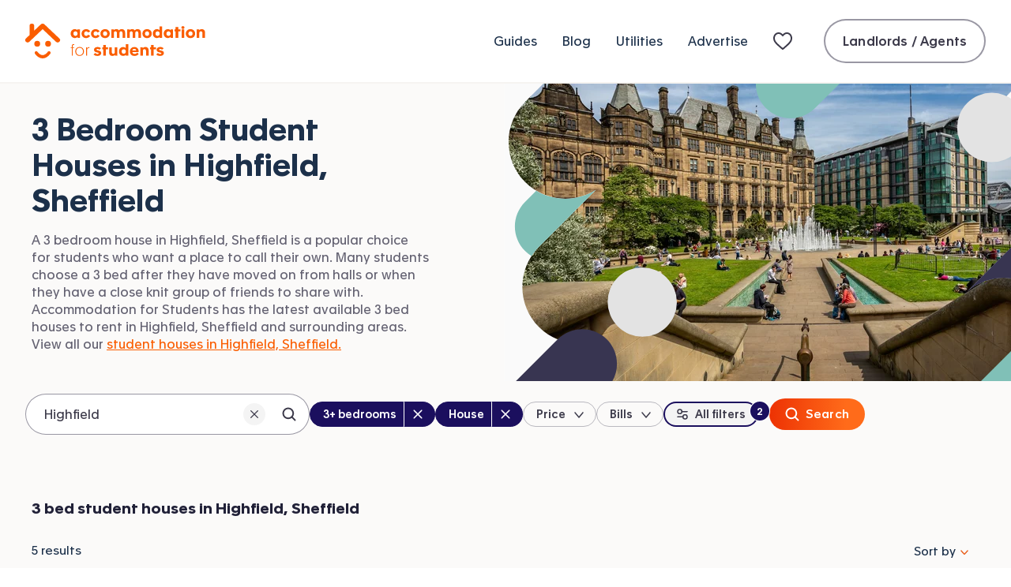

--- FILE ---
content_type: text/html; charset=utf-8
request_url: https://www.accommodationforstudents.com/sheffield/highfield/student-houses/3-bedroom-student-houses
body_size: 38639
content:
<!DOCTYPE html><html lang="en" class="no-js"><head><meta charSet="utf-8" data-sentry-element="meta" data-sentry-source-file="_app.tsx"/><meta name="viewport" content="width=device-width, initial-scale=1.0 interactive-widget=resizes-content" data-sentry-element="meta" data-sentry-source-file="_app.tsx"/><meta name="theme-color" content="#fa5D00" data-sentry-element="meta" data-sentry-source-file="_app.tsx"/><meta name="color-scheme" content="only light" data-sentry-element="meta" data-sentry-source-file="_app.tsx"/><base href="/"/><link rel="preload" href="/fonts/apax-regular.woff2" as="font" type="font/woff2" crossorigin="anonymous"/><link rel="preconnect" href="https://www.google-analytics.com" crossorigin="anonymous"/><link rel="preconnect" href="https://www.googletagmanager.com" crossorigin="anonymous"/><link rel="shortcut icon" href="/favicon.ico"/><link rel="apple-touch-icon" href="/media/favicons/favicon-152x152.png"/><link rel="icon" type="image/png" href="/media/favicons/favicon-16x16.png" sizes="16x16"/><link rel="icon" type="image/png" href="/media/favicons/favicon-32x32.png" sizes="32x32"/><link rel="icon" type="image/png" href="/media/favicons/favicon-48x48.png" sizes="48x48"/><link rel="icon" type="image/png" href="/media/favicons/favicon-96x96.png" sizes="96x96"/><link rel="icon" type="image/png" href="/media/favicons/favicon-128x128.png" sizes="128x128"/><link rel="icon" type="image/png" href="/media/favicons/favicon-152x152.png" sizes="152x152"/><link rel="icon" type="image/png" href="/media/favicons/favicon-192x192.png" sizes="192x192"/><link rel="icon" type="image/png" href="/media/favicons/favicon-512x512.png" sizes="512x512"/><link rel="manifest" href="/manifest.json"/><style>
                @font-face {
                  font-family: 'ApaxSubset';
                  src: url('/fonts/apax-regular.woff2') format('woff2'),
                      url('/fonts/apax-regular.woff') format('woff');
                  font-display: block;
                }

                @font-face {
                  font-family: 'Apax';
                  src: url('/fonts/apax-regular.woff2') format('woff2'),
                      url('/fonts/apax-regular.woff') format('woff');
                  font-display: swap;
                }

                @font-face {
                  font-family: 'Apax';
                  src: url('/fonts/apax-regular-italic.woff2') format('woff2'),
                      url('/fonts/apax-regular-italic.woff') format('woff');
                  font-style: italic;
                  font-display: swap;
                }

                @font-face {
                  font-family: 'Apax';
                  src: url('/fonts/apax-medium.woff2') format('woff2'),
                      url('/fonts/apax-medium.woff') format('woff');
                  font-weight: 500;
                  font-display: swap;
                }

                @font-face {
                  font-family: 'Apax';
                  src: url('/fonts/apax-bold.woff2') format('woff2'),
                      url('/fonts/apax-bold.woff') format('woff');
                  font-weight: 700;
                  font-display: swap;
                }

                body {
                  font-family: Helvetica, Arial, sans-serif;
                }

                .fonts-loaded-1 body {
                  font-family: 'ApaxSubset', Helvetica, Arial, sans-serif;
                }

                .fonts-loaded-2 body {
                  font-family: 'Apax', 'ApaxSubset', Helvetica, Arial, sans-serif;
                }
              </style><title>3 Bedroom Student Houses in Highfield, Sheffield | Page 1 | Accommodation for Students</title><link rel="canonical" href="https://www.accommodationforstudents.com/sheffield/highfield/student-houses/3-bedroom-student-houses"/><meta name="description" content="3 bedroom student houses in Highfield, Sheffield. Contact student landlords and agents offering student houses in Highfield, Sheffield near universities available now." data-sentry-element="meta" data-sentry-source-file="index.tsx"/><meta name="rating" content="general" data-sentry-element="meta" data-sentry-source-file="index.tsx"/><meta name="robots" content="all" data-sentry-element="meta" data-sentry-source-file="index.tsx"/><meta property="og:site_name" content="Accommodation for Students" data-sentry-element="meta" data-sentry-source-file="index.tsx"/><meta property="og:type" content="website" data-sentry-element="meta" data-sentry-source-file="index.tsx"/><meta property="og:url" content="https://www.accommodationforstudents.com/sheffield/highfield/student-houses/3-bedroom-student-houses" data-sentry-element="meta" data-sentry-source-file="index.tsx"/><meta property="og:title" content="3 Bedroom Student Houses in Highfield, Sheffield | Page 1 | Accommodation for Students" data-sentry-element="meta" data-sentry-source-file="index.tsx"/><meta property="og:description" content="3 bedroom student houses in Highfield, Sheffield. Contact student landlords and agents offering student houses in Highfield, Sheffield near universities available now." data-sentry-element="meta" data-sentry-source-file="index.tsx"/><meta property="og:image" content="https://accommodationforstudents.com/cdn-cgi/image/f=auto,q=85,w=1200/https://images.accommodationforstudents.com/city-landing-pages/sheffield.jpg" data-sentry-element="meta" data-sentry-source-file="index.tsx"/><meta property="twitter:card" content="summary_large_image" data-sentry-element="meta" data-sentry-source-file="index.tsx"/><meta property="twitter:site" content="@accomforstudent" data-sentry-element="meta" data-sentry-source-file="index.tsx"/><meta property="twitter:url" content="https://www.accommodationforstudents.com/sheffield/highfield/student-houses/3-bedroom-student-houses" data-sentry-element="meta" data-sentry-source-file="index.tsx"/><meta property="twitter:title" content="3 Bedroom Student Houses in Highfield, Sheffield | Page 1 | Accommodation for Students" data-sentry-element="meta" data-sentry-source-file="index.tsx"/><meta property="twitter:description" content="3 bedroom student houses in Highfield, Sheffield. Contact student landlords and agents offering student houses in Highfield, Sheffield near universities available now." data-sentry-element="meta" data-sentry-source-file="index.tsx"/><meta property="twitter:image" content="https://accommodationforstudents.com/cdn-cgi/image/f=auto,q=85,w=1200,h=600,fit=cover/https://images.accommodationforstudents.com/city-landing-pages/sheffield.jpg" data-sentry-element="meta" data-sentry-source-file="index.tsx"/><meta property="snapchat:sticker" content="https://accommodationforstudents.com/cdn-cgi/image/f=auto,q=85,w=1200/https://images.accommodationforstudents.com/city-landing-pages/sheffield.jpg" data-sentry-element="meta" data-sentry-source-file="index.tsx"/><meta name="next-head-count" content="38"/><script data-sentry-element="Script" data-sentry-source-file="_app.tsx" data-nscript="beforeInteractive">
                (function() {
                  if ('fonts' in document) {
                    // Optimization for Repeat Views
                    if (sessionStorage.fontsLoadedCriticalFoftPreload) {
                      document.documentElement.classList.add('fonts-loaded-2');
                      return;
                    }

                    document.fonts.load('1em ApaxSubset').then(function () {
                      document.documentElement.classList.add('fonts-loaded-1');

                      Promise.all([
                        document.fonts.load('400 1em Apax'),
                        document.fonts.load('italic 400 1em Apax'),
                        document.fonts.load('500 1em Apax'),
                        document.fonts.load('700 1em Apax'),
                      ]).then(function() {
                        document.documentElement.classList.add('fonts-loaded-2');

                        // Optimization for Repeat Views
                        sessionStorage.fontsLoadedCriticalFoftPreload = true;
                      });
                    });
                  }
                })();
              </script><script type="application/ld+json" data-sentry-element="Script" data-sentry-source-file="_app.tsx" data-nscript="beforeInteractive">
                {
                  "@context" : "https://schema.org",
                  "@type" : "Organization",
                  "name" : "Accommodation for Students",
                  "url" : "https://www.accommodationforstudents.com",
                  "sameAs" : [
                  "https://www.trustpilot.com/review/www.accommodationforstudents.com",
                  "https://www.pinterest.com/afsuk/",
                  "https://www.facebook.com/accommodation4students",
                  "https://twitter.com/accomforstudent",
                  "https://www.linkedin.com/company/accommodation-for-students-limited",
                  "https://www.tiktok.com/@accommodationforstudents"
                  ],
                  "aggregateRating": {
                    "@type" :"AggregateRating",
                    "ratingValue":"9",
                    "bestRating":"10",
                    "reviewCount":"73"
                  }
                }
            </script><script type="application/ld+json" data-nscript="beforeInteractive">
                {
                  "@context" : "https://schema.org",
                  "@type" : "WebSite",
                  "additionalType": "Accommodation",
                  "name" : "Accommodation for Students",
                  "url" : "https://www.accommodationforstudents.com"
                }
            </script><script type="application/ld+json" data-sentry-element="Script" data-sentry-source-file="index.tsx" data-nscript="beforeInteractive">{
"@context": "http://schema.org",
"@type": "Webpage",
"additionalType": "Accommodation",
"name": "Student Accommodation Highfield, Sheffield",
"breadcrumb": "Home > Sheffield > Highfield > Houses > 3 Bed Houses",
"url" : "https://www.accommodationforstudents.com/sheffield/highfield/student-houses/3-bedroom-student-houses"
}</script><link rel="preload" href="/_next/static/css/0eb3eb76c912bbf0.css" as="style"/><link rel="stylesheet" href="/_next/static/css/0eb3eb76c912bbf0.css" data-n-g=""/><link rel="preload" href="/_next/static/css/7c03063f6a0e32e5.css" as="style"/><link rel="stylesheet" href="/_next/static/css/7c03063f6a0e32e5.css" data-n-p=""/><link rel="preload" href="/_next/static/css/a3427a5c9f1c4442.css" as="style"/><link rel="stylesheet" href="/_next/static/css/a3427a5c9f1c4442.css" data-n-p=""/><link rel="preload" href="/_next/static/css/7fa661fbd5843e66.css" as="style"/><link rel="stylesheet" href="/_next/static/css/7fa661fbd5843e66.css" data-n-p=""/><noscript data-n-css=""></noscript><script defer="" nomodule="" src="/_next/static/chunks/polyfills-42372ed130431b0a.js"></script><script src="/scripts/modernizr.js" data-sentry-element="Script" data-sentry-source-file="_app.tsx" defer="" data-nscript="beforeInteractive"></script><script src="/_next/static/chunks/webpack-605818c6d0d87c28.js" defer=""></script><script src="/_next/static/chunks/framework-22c76c6e1a554a8b.js" defer=""></script><script src="/_next/static/chunks/main-f359af1d4e789c00.js" defer=""></script><script src="/_next/static/chunks/pages/_app-08e94c53bd8351a7.js" defer=""></script><script src="/_next/static/chunks/b9717a93-f6181ab2693d7759.js" defer=""></script><script src="/_next/static/chunks/fec483df-f9218910308c1d87.js" defer=""></script><script src="/_next/static/chunks/57063-dbab33b29093b105.js" defer=""></script><script src="/_next/static/chunks/41993-b166f14ba8fc7e04.js" defer=""></script><script src="/_next/static/chunks/61998-746a79449e23f1f5.js" defer=""></script><script src="/_next/static/chunks/66834-a00e2ebb7f58b8bd.js" defer=""></script><script src="/_next/static/chunks/42410-1c5bc4ead1c117a1.js" defer=""></script><script src="/_next/static/chunks/66826-9c4926283379ed14.js" defer=""></script><script src="/_next/static/chunks/68924-86e074825cbdf34f.js" defer=""></script><script src="/_next/static/chunks/70321-84ec93f1a0b9394e.js" defer=""></script><script src="/_next/static/chunks/85518-8384029b57895e30.js" defer=""></script><script src="/_next/static/chunks/54483-2488a6a5ae9b9de0.js" defer=""></script><script src="/_next/static/chunks/70569-9e0ab4016672387e.js" defer=""></script><script src="/_next/static/chunks/37300-ed9125c181411e72.js" defer=""></script><script src="/_next/static/chunks/91498-0c8bdc2abec72d3e.js" defer=""></script><script src="/_next/static/chunks/15689-94d68bcb3128ff75.js" defer=""></script><script src="/_next/static/chunks/61508-e8cba38a565b49b2.js" defer=""></script><script src="/_next/static/chunks/78615-ad358cd68a5d9ee8.js" defer=""></script><script src="/_next/static/chunks/38466-63686f8efc4338ba.js" defer=""></script><script src="/_next/static/chunks/22089-f7a3dcf773fbcfeb.js" defer=""></script><script src="/_next/static/chunks/24081-8ecd0efaeb3034df.js" defer=""></script><script src="/_next/static/chunks/65676-059305da811ba638.js" defer=""></script><script src="/_next/static/chunks/98603-2776ece11c08c510.js" defer=""></script><script src="/_next/static/chunks/74689-10eb8fab21c8221c.js" defer=""></script><script src="/_next/static/chunks/43856-445da8cf4e58259b.js" defer=""></script><script src="/_next/static/chunks/13828-36b4977d635e0c49.js" defer=""></script><script src="/_next/static/chunks/31521-2b2ce4538b23c495.js" defer=""></script><script src="/_next/static/chunks/pages/landing-page/bedrooms-76a64386db6933ba.js" defer=""></script><script src="/_next/static/MXwObANJjiuPRr2EGQl7h/_buildManifest.js" defer=""></script><script src="/_next/static/MXwObANJjiuPRr2EGQl7h/_ssgManifest.js" defer=""></script></head><body><div id="__next"><header class="Header__header--4d80e" data-sentry-component="Header" data-sentry-source-file="index.tsx"><div class="Header__inner--08caf"><a class="Logo__logo--39482 Header__logo--b62f3" data-sentry-element="Logo" data-sentry-source-file="index.tsx" href="/"><svg class="Logo__icon--e5644" xmlns="http://www.w3.org/2000/svg" fill="none" viewBox="0 0 228 44" data-sentry-element="svg" data-sentry-component="ThorDefault" data-sentry-source-file="ThorDefault.tsx"><path fill="currentColor" fill-rule="evenodd" d="M31.363 35.3c.838.723.963 2.028.28 2.913-2.961 3.843-6.187 5.79-9.595 5.79-.111 0-.221-.002-.331-.006-5.584-.207-9.288-5.663-9.443-5.896-.622-.935-.412-2.228.47-2.888.883-.659 2.1-.439 2.723.492.056.08 2.787 4.031 6.405 4.15 2.219.093 4.502-1.36 6.738-4.259.684-.887 1.919-1.022 2.753-.296Z" clip-rule="evenodd" data-sentry-element="path" data-sentry-source-file="ThorDefault.tsx"></path><rect width="7.332" height="7.346" x="11.464" y="21.792" fill="currentColor" rx="3.666" data-sentry-element="rect" data-sentry-source-file="ThorDefault.tsx"></rect><rect width="7.332" height="7.346" x="25.204" y="21.792" fill="currentColor" rx="3.666" data-sentry-element="rect" data-sentry-source-file="ThorDefault.tsx"></rect><path fill="currentColor" d="M43.172 22.891a2.97 2.97 0 0 0-.101-4.215L24.2.79c-.615-.584-1.425-.788-2.203-.788-.793 0-1.585.205-2.2.788l-8.459 8.02V2.96A2.967 2.967 0 0 0 8.364.001 2.967 2.967 0 0 0 5.39 2.959v11.49L.93 18.675a2.97 2.97 0 0 0-.103 4.215 3 3 0 0 0 2.17.925 3 3 0 0 0 2.068-.824L22 6.94l16.935 16.052c.58.55 1.324.824 2.067.824.791 0 1.581-.31 2.17-.925ZM58.998 40.57h1.118v-9.722h1.932v-.956h-1.932v-1.709c0-1.017.407-1.302 1.261-1.302.265 0 .59.041.692.061l.02-.935a5.763 5.763 0 0 0-.834-.061c-.691 0-1.322.163-1.708.55-.407.406-.55.955-.55 1.789v1.607h-1.403v.956h1.404v9.721ZM68.792 40.854c3.214 0 5.492-2.38 5.492-5.654 0-3.275-2.278-5.634-5.492-5.634-3.213 0-5.491 2.36-5.491 5.634 0 3.254 2.278 5.654 5.491 5.654Zm0-.956c-2.684 0-4.332-2.013-4.332-4.698 0-2.685 1.648-4.678 4.332-4.678 2.685 0 4.332 1.993 4.332 4.678 0 2.685-1.647 4.698-4.332 4.698ZM77.044 40.57h1.118v-6.143c0-2.176.814-3.722 2.502-3.722.183 0 .366 0 .55.04v-1.057a2.647 2.647 0 0 0-.469-.04c-1.24 0-2.339.813-2.664 1.891h-.02v-1.647h-1.038c.02.488.02 1.118.02 1.606v9.071ZM91.245 40.895c2.705 0 4.922-1.18 4.922-3.62 0-2.177-1.79-2.828-3.478-3.214l-.996-.224c-.936-.203-1.546-.427-1.546-1.037 0-.508.508-.813 1.322-.813.936 0 1.81.406 2.339 1.057l2.054-1.85c-.976-1.099-2.705-1.628-4.352-1.628-2.38 0-4.536 1.14-4.536 3.499 0 2.176 1.729 2.888 3.356 3.254l1.098.264c.916.203 1.566.346 1.566.915 0 .63-.691.936-1.627.936-1.24 0-2.115-.529-2.766-1.342l-2.095 1.993c1.119 1.2 2.888 1.81 4.74 1.81ZM98.697 40.57h3.315v-8.095h2.827v-2.583h-2.827v-2.909h-3.315v2.909h-1.24v2.583h1.24v8.094ZM110.195 40.915c1.566 0 2.563-.549 3.214-1.301v.956h3.233c-.02-.55-.02-1.12-.02-1.648v-9.03h-3.315v6.244c0 1.017-.57 2.054-1.912 2.054s-1.871-.976-1.871-2.319v-5.98h-3.336v6.61c0 2.767 1.485 4.414 4.007 4.414ZM123.755 40.834c1.607 0 2.888-.65 3.518-1.404h.021v1.14h3.193c-.02-.468-.02-.936-.02-1.404V26.027h-3.295v4.84c-.631-.67-1.81-1.28-3.336-1.28-3.152 0-5.207 2.44-5.207 5.633 0 3.214 2.156 5.614 5.126 5.614Zm.915-2.746c-1.688 0-2.644-1.18-2.644-2.847 0-1.607.976-2.868 2.644-2.868 1.688 0 2.664 1.261 2.664 2.868 0 1.667-.976 2.847-2.664 2.847ZM138.229 40.895c2.685 0 4.495-1.281 5.451-2.4l-1.953-1.81c-.61.671-1.627 1.647-3.335 1.647-1.607 0-2.644-.895-2.827-2.237h7.952c.021-.305.021-.63.021-.895 0-3.254-1.953-5.613-5.41-5.613-3.356 0-5.675 2.338-5.675 5.593 0 3.58 2.4 5.715 5.776 5.715Zm-2.623-6.956c.142-1.281 1.057-2.054 2.44-2.054 1.363 0 2.237.793 2.339 2.054h-4.779ZM145.637 40.57h3.295v-6.163c0-1.037.61-2.115 1.993-2.115 1.322 0 1.993 1.057 1.993 2.38v5.898h3.295v-6.61c0-2.746-1.566-4.414-4.068-4.414-1.566 0-2.644.63-3.295 1.383v-1.037h-3.234c.021.57.021 1.118.021 1.667v9.01ZM159.237 40.57h3.315v-8.095h2.827v-2.583h-2.827v-2.909h-3.315v2.909h-1.241v2.583h1.241v8.094ZM170.574 40.895c2.705 0 4.922-1.18 4.922-3.62 0-2.177-1.789-2.828-3.478-3.214l-.996-.224c-.936-.203-1.546-.427-1.546-1.037 0-.508.509-.813 1.322-.813.936 0 1.81.406 2.339 1.057l2.054-1.85c-.976-1.099-2.705-1.628-4.352-1.628-2.38 0-4.536 1.14-4.536 3.499 0 2.176 1.729 2.888 3.356 3.254l1.098.264c.916.203 1.567.346 1.567.915 0 .63-.692.936-1.628.936-1.24 0-2.115-.529-2.766-1.342l-2.095 1.993c1.119 1.2 2.889 1.81 4.739 1.81ZM62.619 18.204c1.607 0 2.888-.65 3.519-1.403h.02v1.14h3.153V7.261h-3.214v.997c-.65-.773-1.871-1.302-3.397-1.302-3.152 0-5.206 2.44-5.206 5.634 0 3.193 2.156 5.614 5.125 5.614Zm.915-2.745c-1.688 0-2.644-1.18-2.644-2.848 0-1.606.977-2.867 2.644-2.867 1.688 0 2.665 1.26 2.665 2.867 0 1.668-.977 2.848-2.665 2.848ZM77.033 18.265c2.4 0 4.291-1.26 5.166-2.949l-2.766-1.322c-.387.855-1.14 1.465-2.298 1.465-1.648 0-2.584-1.2-2.584-2.848 0-1.668.997-2.867 2.584-2.867 1.159 0 1.891.61 2.257 1.464l2.787-1.281c-.814-1.73-2.584-2.97-5.044-2.97-3.397 0-5.838 2.319-5.838 5.695 0 3.132 2.258 5.614 5.736 5.614ZM88.97 18.265c2.4 0 4.291-1.26 5.166-2.949l-2.766-1.322c-.386.855-1.139 1.465-2.298 1.465-1.648 0-2.583-1.2-2.583-2.848 0-1.668.996-2.867 2.583-2.867 1.159 0 1.891.61 2.257 1.464l2.787-1.281c-.814-1.73-2.583-2.97-5.044-2.97-3.397 0-5.838 2.319-5.838 5.695 0 3.132 2.258 5.614 5.736 5.614ZM101.029 18.265c3.458 0 5.919-2.277 5.919-5.633 0-3.377-2.461-5.675-5.878-5.675-3.417 0-5.898 2.278-5.898 5.675 0 3.335 2.42 5.633 5.857 5.633Zm.02-2.806c-1.688 0-2.644-1.18-2.644-2.848 0-1.606.977-2.867 2.644-2.867 1.689 0 2.665 1.26 2.665 2.867 0 1.668-.976 2.848-2.665 2.848ZM108.931 17.94h3.275v-6.163c0-1.037.529-2.115 1.912-2.115 1.322 0 1.912 1.058 1.912 2.38v5.898h3.274v-6.163c0-1.037.529-2.115 1.912-2.115 1.322 0 1.912 1.058 1.912 2.38v5.898h3.274v-6.61c0-2.746-1.545-4.414-4.108-4.414-1.953 0-3.092.834-3.742 1.567-.672-.997-1.77-1.567-3.214-1.567-1.566 0-2.563.631-3.213 1.383V7.263h-3.214c.02.57.02 1.119.02 1.668v9.01ZM128.952 17.94h3.275v-6.163c0-1.037.529-2.115 1.912-2.115 1.322 0 1.912 1.058 1.912 2.38v5.898h3.274v-6.163c0-1.037.529-2.115 1.912-2.115 1.322 0 1.912 1.058 1.912 2.38v5.898h3.274v-6.61c0-2.746-1.545-4.414-4.108-4.414-1.953 0-3.092.834-3.742 1.567-.672-.997-1.77-1.567-3.214-1.567-1.566 0-2.563.631-3.213 1.383V7.263h-3.214c.02.57.02 1.119.02 1.668v9.01ZM154.18 18.265c3.458 0 5.919-2.277 5.919-5.633 0-3.377-2.461-5.675-5.878-5.675-3.417 0-5.899 2.278-5.899 5.675 0 3.335 2.421 5.633 5.858 5.633Zm.02-2.806c-1.688 0-2.644-1.18-2.644-2.848 0-1.606.977-2.867 2.644-2.867 1.689 0 2.665 1.26 2.665 2.867 0 1.668-.976 2.848-2.665 2.848ZM166.577 18.204c1.607 0 2.888-.65 3.519-1.403h.02v1.14h3.193c-.02-.469-.02-.936-.02-1.404V3.397h-3.295v4.841c-.63-.67-1.81-1.28-3.335-1.28-3.153 0-5.207 2.44-5.207 5.633 0 3.214 2.156 5.614 5.125 5.614Zm.915-2.745c-1.688 0-2.644-1.18-2.644-2.848 0-1.606.977-2.867 2.644-2.867 1.689 0 2.665 1.26 2.665 2.867 0 1.668-.976 2.848-2.665 2.848ZM180.421 18.204c1.607 0 2.888-.65 3.519-1.403h.02v1.14h3.153V7.261h-3.214v.997c-.651-.773-1.871-1.302-3.397-1.302-3.152 0-5.206 2.44-5.206 5.634 0 3.193 2.156 5.614 5.125 5.614Zm.915-2.745c-1.688 0-2.644-1.18-2.644-2.848 0-1.606.977-2.867 2.644-2.867 1.688 0 2.665 1.26 2.665 2.867 0 1.668-.977 2.848-2.665 2.848ZM190.36 17.94h3.316V9.845h2.827V7.262h-2.827V4.354h-3.316v2.908h-1.24v2.583h1.24v8.095ZM199.601 6.693c1.078 0 1.891-.753 1.891-1.81 0-1.038-.813-1.79-1.891-1.79-1.099 0-1.892.752-1.892 1.79 0 1.057.814 1.81 1.892 1.81Zm-1.648 11.247h3.336V7.262h-3.336V17.94ZM209.138 18.265c3.458 0 5.919-2.277 5.919-5.633 0-3.377-2.461-5.675-5.878-5.675-3.417 0-5.898 2.278-5.898 5.675 0 3.335 2.42 5.633 5.857 5.633Zm.021-2.806c-1.688 0-2.644-1.18-2.644-2.848 0-1.606.976-2.867 2.644-2.867 1.688 0 2.664 1.26 2.664 2.867 0 1.668-.976 2.848-2.664 2.848ZM217.041 17.94h3.295v-6.163c0-1.037.61-2.115 1.993-2.115 1.322 0 1.993 1.058 1.993 2.38v5.898h3.295v-6.61c0-2.746-1.566-4.414-4.068-4.414-1.566 0-2.644.631-3.295 1.383V7.263h-3.234c.021.57.021 1.119.021 1.668v9.01Z" data-sentry-element="path" data-sentry-source-file="ThorDefault.tsx"></path></svg><span class="Logo__text--080b0">Accommodation for Students</span></a><nav class="Header__nav--39c4e" aria-label="Primary navigation" data-sentry-component="PrimaryNavigationUK" data-sentry-source-file="index.tsx"><ul class="PrimaryNavigationUk__list--c9ff4"><li class="PrimaryNavigationUk__item--a87b0"><a class="Link__link--d397e PrimaryNavigationUk__link--f5d04" href="/student-guides">Guides</a></li><li class="PrimaryNavigationUk__item--a87b0"><a class="Link__link--d397e PrimaryNavigationUk__link--f5d04" href="/student-blog">Blog</a></li><li class="PrimaryNavigationUk__item--a87b0"><a class="Link__link--d397e PrimaryNavigationUk__link--f5d04" href="/utilities">Utilities</a></li><li class="PrimaryNavigationUk__item--a87b0"><a class="Link__link--d397e PrimaryNavigationUk__link--f5d04" href="/advertise">Advertise</a></li><li class="PrimaryNavigationUk__item--a87b0"><a class="Link__link--d397e PrimaryNavigationUk__link--f5d04 PrimaryNavigationUk__shortlist--46b6d" title="My shortlist" data-sentry-element="Link" data-sentry-source-file="index.tsx" href="/shortlist"><svg width="32" height="24" viewBox="0 0 32 24" xmlns="http://www.w3.org/2000/svg" class="ShortlistNavIcon__shortlistNavIcon--82255" aria-hidden="true" focusable="false" data-sentry-element="svg" data-sentry-component="ShortlistNavIcon" data-sentry-source-file="index.tsx"><defs data-sentry-element="defs" data-sentry-source-file="index.tsx"><linearGradient id="R36cm" gradientUnits="objectBoundingBox" x1="1" y1="1" x2="0" y2="0" data-sentry-element="linearGradient" data-sentry-source-file="index.tsx"><stop offset="0" stop-color="#F4472C" data-sentry-element="stop" data-sentry-source-file="index.tsx"></stop><stop offset="1" stop-color="#FF7B3A" data-sentry-element="stop" data-sentry-source-file="index.tsx"></stop></linearGradient></defs><path fill-rule="evenodd" clip-rule="evenodd" d="M0 8.52717C0 4.36065 2.85888 1 6.84375 1C8.27182 1 9.58432 1.47136 10.7198 2.37564C11.2499 2.79785 11.6646 3.20073 12 3.54808C12.3354 3.20073 12.7501 2.79785 13.2802 2.37564C14.4157 1.47136 15.7282 1 17.1562 1C21.1411 1 24 4.36065 24 8.52717C24 10.8356 23.087 12.743 21.6189 14.5674C20.1877 16.3457 18.1638 18.1218 15.8381 20.1626L15.781 20.2128C14.9744 20.9206 14.0659 21.7179 13.1221 22.5679C12.8154 22.8443 12.4169 23 12 23C11.5833 23 11.1849 22.8444 10.8783 22.5681C9.93445 21.7182 9.02575 20.9207 8.21953 20.2132L8.1624 20.1631C5.83649 18.122 3.81239 16.3458 2.3812 14.5674C0.912957 12.743 0 10.8356 0 8.52717ZM6.84375 3C4.16572 3 2 5.25147 2 8.52717C2 10.2388 2.65418 11.7167 3.93929 13.3135C5.24974 14.9418 7.14376 16.6083 9.53872 18.71L9.54139 18.7123C10.2849 19.3648 11.1243 20.1015 12 20.8872C12.8763 20.1009 13.7163 19.3638 14.4606 18.7106L14.4618 18.7095C16.8565 16.6081 18.7504 14.9417 20.0608 13.3135C21.3458 11.7167 22 10.2388 22 8.52717C22 5.25147 19.8343 3 17.1562 3C16.1967 3 15.3202 3.30775 14.5262 3.94011C13.9127 4.42868 13.5477 4.81941 13.1812 5.21162C13.0294 5.37417 12.8772 5.53697 12.7071 5.70711L12 6.41421L11.2929 5.70711C11.1228 5.53697 10.9706 5.37417 10.8188 5.21162C10.4523 4.81941 10.0873 4.42868 9.47381 3.94012C8.67978 3.30775 7.80328 3 6.84375 3Z" fill="#3C3A4A" data-sentry-element="path" data-sentry-source-file="index.tsx"></path></svg> <span class="PrimaryNavigationUk__shortlistTitle--94e17">My shortlist</span></a></li><li class="PrimaryNavigationUk__item--a87b0 PrimaryNavigationUk__login--25a8f"><a class="Button__button--oln3M Button__secondary--DMA0t Button__normalSize--Ddud2" href="/landlord-admin/login" data-sentry-element="AfsButton" data-sentry-source-file="index.tsx" data-sentry-component="Button">Landlords / Agents</a></li></ul></nav><button class="BurgerButton__button--c4876 Header__burger--16473" data-sentry-element="BurgerButton" data-sentry-source-file="index.tsx" data-sentry-component="BurgerButton" type="button"><span class="BurgerButton__text--27cc4">Mobile Menu</span></button></div></header><main class="PageTemplate__main--f9b26 LocationLandingPageWithPagination__landing-page--0d4bd" data-sentry-element="PageTemplate" data-sentry-component="LocationLandingPageWithPagination" data-sentry-source-file="index.tsx"><div class="HeroLocationLanding__hero--d2396"><div class="HeroLocationLanding__inner--aa7b0"><div class="HeroLocationLanding__media--fb9b9"><picture class="HeroLocationLanding__image--d7d21" data-sentry-element="picture" data-sentry-component="Picture" data-sentry-source-file="index.tsx"><source id="small-mobile" srcSet="https://accommodationforstudents.com/cdn-cgi/image/f=auto,q=85,w=420,h=135,fit=cover/https://images.accommodationforstudents.com/city-landing-pages/sheffield.jpg 1x, https://accommodationforstudents.com/cdn-cgi/image/f=auto,q=85,w=420,h=135,dpr=2,fit=cover/https://images.accommodationforstudents.com/city-landing-pages/sheffield.jpg 2x" media="(max-width: 420px)"/><source id="mobile" srcSet="https://accommodationforstudents.com/cdn-cgi/image/f=auto,q=85,w=660,h=185,fit=cover/https://images.accommodationforstudents.com/city-landing-pages/sheffield.jpg 1x, https://accommodationforstudents.com/cdn-cgi/image/f=auto,q=85,w=660,h=185,dpr=2,fit=cover/https://images.accommodationforstudents.com/city-landing-pages/sheffield.jpg 2x" media="(min-width: 421px) and (max-width: 660px)"/><source id="desktop" srcSet="https://accommodationforstudents.com/cdn-cgi/image/f=auto,q=85,w=740,h=377,fit=cover/https://images.accommodationforstudents.com/city-landing-pages/sheffield.jpg 1x, https://accommodationforstudents.com/cdn-cgi/image/f=auto,q=85,w=740,h=377,dpr=2,fit=cover/https://images.accommodationforstudents.com/city-landing-pages/sheffield.jpg 2x" media="(min-width: 661px)"/><img src="https://accommodationforstudents.com/cdn-cgi/image/f=auto,q=85,w=740,h=377,fit=cover/https://images.accommodationforstudents.com/city-landing-pages/sheffield.jpg" alt="Highfield, Sheffield"/></picture><img class="HeroLocationLanding__imageMaskDesktop--e9b84" alt="" src="[data-uri]"/><img class="HeroLocationLanding__imageMaskMobile--6317a" alt="" src="[data-uri]"/></div><div class="HeroLocationLanding__content--faa88"><h1 class="HeroLocationLanding__heading--25017"><span class="HeroLocationLanding__subheading--088c1">3 Bedroom Student Houses in</span> <span class="HeroLocationLanding__location--b5bca">Highfield, Sheffield</span></h1><div class="HeroLocationLanding__desktopTagline--7ac7e"><p class="HeroLocationLanding__text--3152c">A 3 bedroom house in Highfield, Sheffield is a popular choice for students who want a place to call their own. Many students choose a 3 bed after they have moved on from halls or when they have a close knit group of friends to share with. Accommodation for Students has the latest available 3 bed houses to rent in Highfield, Sheffield and surrounding areas. View all our <a class="Link__link--d397e HeroLocationLanding__link--6e239" href="/sheffield/highfield/student-houses">student houses in Highfield, Sheffield.</a></p></div><div class="ExpandableText__wrapper--c41af HeroLocationLanding__mobileTagline--1a59c" style="scroll-margin-top:100px" data-sentry-component="ExpandableText" data-sentry-source-file="index.tsx"><div id="hero-location-tagline" style="-webkit-line-clamp:3" class="ExpandableText__contentContainer--edff3"><p class="HeroLocationLanding__text--3152c">A 3 bedroom house in Highfield, Sheffield is a popular choice for students who want a place to call their own. Many students choose a 3 bed after they have moved on from halls or when they have a close knit group of friends to share with. Accommodation for Students has the latest available 3 bed houses to rent in Highfield, Sheffield and surrounding areas. View all our <a class="Link__link--d397e HeroLocationLanding__link--6e239" href="/sheffield/highfield/student-houses">student houses in Highfield, Sheffield.</a></p></div><button class="LinkButton__linkButton--61957 ExpandableText__linkButton--02c95 ExpandableText__linkButtonInline--2701a HeroLocationLanding__taglineButton--3bbd0" type="button" aria-expanded="false" aria-controls="hero-location-tagline"><span style="background:linear-gradient(90deg, rgba(255, 255, 255, 0) 10%, #fff 25%)" class="ExpandableText__linkButtonInner--77af0">See more</span></button></div></div></div></div><span style="font-size:0"></span><search id="filter" class="SearchBar__wrapper--71ddd SearchBar__wrapperLandingPage--3ea5f" data-sentry-element="search" data-sentry-source-file="index.tsx"><div class="SearchBar__inner--f64df SearchBar__innerLandingPage--dc0dc"><div class="LocationAutocompleteField__field--ae7cb LocationField__desktopField--69f4e SearchBar__location--f7e39"><div><input class="LocationField__input--ff888 LocationField__inputWithValue--e49d6" aria-activedescendant="" aria-autocomplete="list" aria-controls="location-field-menu" aria-expanded="false" aria-labelledby="location-field-label" autoComplete="off" id="location-field-input" role="combobox" name="location" type="search" placeholder="Search location" value="Highfield"/><label class="LocationField__hiddenText--ae95e" id="location-field-label" for="location-field-input">Location</label><button type="button" aria-label="Clear" class="ClearButton__clearButton--8c5ac LocationField__clearButton--20927" aria-controls="location-field-input" data-sentry-component="ClearButton" data-sentry-source-file="index.tsx"><span class="ClearButton__clearButtonInner--6b9f8"><svg xmlns="http://www.w3.org/2000/svg" aria-hidden="true" focusable="false" width="20" height="20" style="pointer-events:none" class="ClearButton__clearIcon--b14f3" data-sentry-element="svg" data-sentry-source-file="index.tsx" data-sentry-component="Svg"><use href="/media/svg-sprites/utility.2f532ba6.svg#close" xlink:href="/media/svg-sprites/utility.2f532ba6.svg#close" width="100%" height="100%" data-sentry-element="use" data-sentry-source-file="index.tsx"></use></svg></span></button><button class="LocationField__searchButton--e889e LocationField__searchButtonLandingPage--41294" data-sentry-component="SearchButton" data-sentry-source-file="Components.tsx"><svg xmlns="http://www.w3.org/2000/svg" fill="none" viewBox="0 0 18 18" class="LocationField__searchIcon--2a2ca"><g stroke="currentColor" stroke-width="2" clip-path="url(#search-icon-43387_svg__a)"><circle cx="7.875" cy="7.875" r="6.375"></circle><path stroke-linecap="round" d="m12.75 12.75 3.75 3.75"></path></g><defs><clipPath id="search-icon-43387_svg__a"><path fill="#fff" d="M0 0h18v18H0z"></path></clipPath></defs></svg> <span class="LocationField__hiddenText--ae95e">Search location</span></button></div></div><div class="LocationField__mobileField--34720 SearchBar__location--f7e39"><div class="LocationField__mobileButtonWrapper--24f73"><button class="LocationField__mobileButton--66065" aria-controls="location-field-mobile" aria-haspopup="true" aria-expanded="false" aria-label="Selected location is Highfield. Click to edit location.">Highfield</button><button type="button" aria-label="Clear location" class="ClearButton__clearButton--8c5ac LocationField__mobileClearButton--72866" aria-controls="location-field-mobile" aria-haspopup="true" aria-expanded="false" data-sentry-component="ClearButton" data-sentry-source-file="index.tsx"><span class="ClearButton__clearButtonInner--6b9f8"><svg xmlns="http://www.w3.org/2000/svg" aria-hidden="true" focusable="false" width="20" height="20" style="pointer-events:none" class="ClearButton__clearIcon--b14f3" data-sentry-element="svg" data-sentry-source-file="index.tsx" data-sentry-component="Svg"><use href="/media/svg-sprites/utility.2f532ba6.svg#close" xlink:href="/media/svg-sprites/utility.2f532ba6.svg#close" width="100%" height="100%" data-sentry-element="use" data-sentry-source-file="index.tsx"></use></svg></span></button></div><div id="location-field-mobile" class="LocationMenuMobile__menu--21ac2" role="dialog" aria-modal="false" aria-hidden="true"><div class="LocationMenuMobile__header--da3fa"><button class="LocationMenuMobile__backButton--05e52" aria-label="Close menu" aria-controls="location-field-mobile"><svg xmlns="http://www.w3.org/2000/svg" aria-hidden="true" focusable="false" width="20" height="20" style="pointer-events:none" class="LocationMenuMobile__backIcon--43331" data-sentry-element="svg" data-sentry-source-file="index.tsx" data-sentry-component="Svg"><use href="/media/svg-sprites/utility.2f532ba6.svg#back-arrow" xlink:href="/media/svg-sprites/utility.2f532ba6.svg#back-arrow" width="100%" height="100%" data-sentry-element="use" data-sentry-source-file="index.tsx"></use></svg></button><strong class="LocationMenuMobile__heading--5d8c0">Location</strong></div></div></div><div class="SearchBar__searchFilters--2c78d"><button class="AllFilters__allFiltersButton--6b5da AllFilters__allFiltersButtonSelected--532aa AllFilters__allFiltersButtonIconOnly--8c435 SearchBar__allFilters--9164f SearchBar__allFiltersMobile--c658f" aria-hidden="false" data-sentry-component="AllFiltersButton" data-sentry-source-file="Components.tsx"><svg xmlns="http://www.w3.org/2000/svg" aria-hidden="true" focusable="false" width="16" height="16" style="pointer-events:none" class="AllFilters__allFiltersIcon--8221f" data-sentry-element="svg" data-sentry-source-file="index.tsx" data-sentry-component="Svg"><use href="/media/svg-sprites/search.343ad336.svg#all-filters" xlink:href="/media/svg-sprites/search.343ad336.svg#all-filters" width="100%" height="100%" data-sentry-element="use" data-sentry-source-file="index.tsx"></use></svg><span class="AllFilters__allFiltersButtonText--040cf AllFilters__allFiltersButtonTextHidden--7e776">All filters</span><div class="AllFilters__filterCount--d6c8b AllFilters__allFiltersButtonFilterCount--d86dc" data-sentry-component="FilterCount" data-sentry-source-file="Components.tsx"><span class="AllFilters__hiddenText--954b5">: </span>2<span class="AllFilters__hiddenText--954b5"> filters<!-- --> applied</span></div></button><div id="filters"><div class="SearchBar__searchFiltersInner--4aca5"><div class="Filter__base--42e90" data-sentry-component="Filter" data-sentry-source-file="index.tsx"><button class="Filter__filter--b1805 Filter__active--fcb08 Filter__filtered--d9ce9" aria-haspopup="true" aria-expanded="false" aria-controls="bedrooms-popup" data-sentry-element="FilterButton" data-sentry-source-file="Components.tsx"><span class="Filter__hiddenText--84082">Bedrooms<!-- -->: </span>3+ bedrooms</button><button class="Filter__clear--a4ff2 Filter__active--fcb08" aria-label="Clear"><svg xmlns="http://www.w3.org/2000/svg" aria-hidden="true" focusable="false" width="18" height="18" style="pointer-events:none" data-sentry-element="svg" data-sentry-component="Svg" data-sentry-source-file="index.tsx"><use href="/media/svg-sprites/utility.2f532ba6.svg#close" xlink:href="/media/svg-sprites/utility.2f532ba6.svg#close" width="100%" height="100%" data-sentry-element="use" data-sentry-source-file="index.tsx"></use></svg></button></div><div class="Filter__base--42e90" data-sentry-component="Filter" data-sentry-source-file="index.tsx"><button class="Filter__filter--b1805 Filter__active--fcb08 Filter__filtered--d9ce9" aria-haspopup="true" aria-expanded="false" aria-controls="propertyType-popup" data-sentry-element="FilterButton" data-sentry-source-file="Components.tsx"><span class="Filter__hiddenText--84082">Property type<!-- -->: </span>House</button><button class="Filter__clear--a4ff2 Filter__active--fcb08" aria-label="Clear"><svg xmlns="http://www.w3.org/2000/svg" aria-hidden="true" focusable="false" width="18" height="18" style="pointer-events:none" data-sentry-element="svg" data-sentry-component="Svg" data-sentry-source-file="index.tsx"><use href="/media/svg-sprites/utility.2f532ba6.svg#close" xlink:href="/media/svg-sprites/utility.2f532ba6.svg#close" width="100%" height="100%" data-sentry-element="use" data-sentry-source-file="index.tsx"></use></svg></button></div><div class="Filter__base--42e90" data-sentry-component="Filter" data-sentry-source-file="index.tsx"><button class="Filter__filter--b1805" aria-haspopup="true" aria-expanded="false" aria-controls="price-popup" data-sentry-element="FilterButton" data-sentry-source-file="Components.tsx">Price<svg xmlns="http://www.w3.org/2000/svg" aria-hidden="true" focusable="false" width="18" height="18" style="pointer-events:none" class="Filter__chevron--899cb" data-sentry-element="svg" data-sentry-component="Svg" data-sentry-source-file="index.tsx"><use href="/media/svg-sprites/search.343ad336.svg#chevron-down" xlink:href="/media/svg-sprites/search.343ad336.svg#chevron-down" width="100%" height="100%" data-sentry-element="use" data-sentry-source-file="index.tsx"></use></svg></button></div><div class="Filter__base--42e90" data-sentry-component="Filter" data-sentry-source-file="index.tsx"><button class="Filter__filter--b1805" aria-haspopup="true" aria-expanded="false" aria-controls="bills-popup" data-sentry-element="FilterButton" data-sentry-source-file="Components.tsx">Bills<svg xmlns="http://www.w3.org/2000/svg" aria-hidden="true" focusable="false" width="18" height="18" style="pointer-events:none" class="Filter__chevron--899cb" data-sentry-element="svg" data-sentry-component="Svg" data-sentry-source-file="index.tsx"><use href="/media/svg-sprites/search.343ad336.svg#chevron-down" xlink:href="/media/svg-sprites/search.343ad336.svg#chevron-down" width="100%" height="100%" data-sentry-element="use" data-sentry-source-file="index.tsx"></use></svg></button></div><div class="Filter__base--42e90" data-sentry-component="Filter" data-sentry-source-file="index.tsx"><button class="Filter__filter--b1805" aria-haspopup="true" aria-expanded="false" aria-controls="moveInDate-popup" data-sentry-element="FilterButton" data-sentry-source-file="Components.tsx">Move-in date<svg xmlns="http://www.w3.org/2000/svg" aria-hidden="true" focusable="false" width="18" height="18" style="pointer-events:none" class="Filter__chevron--899cb" data-sentry-element="svg" data-sentry-component="Svg" data-sentry-source-file="index.tsx"><use href="/media/svg-sprites/search.343ad336.svg#chevron-down" xlink:href="/media/svg-sprites/search.343ad336.svg#chevron-down" width="100%" height="100%" data-sentry-element="use" data-sentry-source-file="index.tsx"></use></svg></button></div><div class="Filter__base--42e90" data-sentry-component="Filter" data-sentry-source-file="index.tsx"><button class="Filter__filter--b1805" aria-haspopup="true" aria-expanded="false" aria-controls="stayLength-popup" data-sentry-element="FilterButton" data-sentry-source-file="Components.tsx">Stay length<svg xmlns="http://www.w3.org/2000/svg" aria-hidden="true" focusable="false" width="18" height="18" style="pointer-events:none" class="Filter__chevron--899cb" data-sentry-element="svg" data-sentry-component="Svg" data-sentry-source-file="index.tsx"><use href="/media/svg-sprites/search.343ad336.svg#chevron-down" xlink:href="/media/svg-sprites/search.343ad336.svg#chevron-down" width="100%" height="100%" data-sentry-element="use" data-sentry-source-file="index.tsx"></use></svg></button></div></div></div><div class="SearchBar__filterButtons--40687"><button class="AllFilters__allFiltersButton--6b5da AllFilters__allFiltersButtonSelected--532aa SearchBar__allFilters--9164f" data-sentry-component="AllFiltersButton" data-sentry-source-file="Components.tsx"><svg xmlns="http://www.w3.org/2000/svg" aria-hidden="true" focusable="false" width="16" height="16" style="pointer-events:none" class="AllFilters__allFiltersIcon--8221f" data-sentry-element="svg" data-sentry-source-file="index.tsx" data-sentry-component="Svg"><use href="/media/svg-sprites/search.343ad336.svg#all-filters" xlink:href="/media/svg-sprites/search.343ad336.svg#all-filters" width="100%" height="100%" data-sentry-element="use" data-sentry-source-file="index.tsx"></use></svg><span class="AllFilters__allFiltersButtonText--040cf">All filters</span><div class="AllFilters__filterCount--d6c8b AllFilters__allFiltersButtonFilterCount--d86dc" data-sentry-component="FilterCount" data-sentry-source-file="Components.tsx"><span class="AllFilters__hiddenText--954b5">: </span>2<span class="AllFilters__hiddenText--954b5"> filters<!-- --> applied</span></div></button><button class="Button__button--oln3M Button__primary--yS8ue Button__smallSize--vwdBo SearchBar__searchButton--faa78 SearchBar__searchButtonDesktop--f97b6" data-sentry-element="AfsButton" data-sentry-component="Button" data-sentry-source-file="index.tsx" aria-disabled="false"><svg xmlns="http://www.w3.org/2000/svg" fill="none" viewBox="0 0 18 18" class="SearchBar__searchIcon--a1656"><g stroke="#fff" stroke-width="2" clip-path="url(#search-43375_svg__a)"><circle cx="7.875" cy="7.875" r="6.375"></circle><path stroke-linecap="round" d="m12.75 12.75 3.75 3.75"></path></g><defs><clipPath id="search-43375_svg__a"><path fill="#fff" d="M0 0h18v18H0z"></path></clipPath></defs></svg>Search</button></div></div><div class="SearchBar__lab--77552" aria-hidden="true"><div class="Filter__base--42e90" data-sentry-component="GhostFilter" data-sentry-source-file="Components.tsx"><button class="Filter__filter--b1805 Filter__active--fcb08 Filter__filtered--d9ce9"><span class="Filter__hiddenText--84082">Bedrooms<!-- -->: </span>3+ bedrooms</button><button class="Filter__clear--a4ff2 Filter__active--fcb08" aria-label="Clear"><svg xmlns="http://www.w3.org/2000/svg" aria-hidden="true" focusable="false" width="18" height="18" style="pointer-events:none" data-sentry-element="svg" data-sentry-component="Svg" data-sentry-source-file="index.tsx"><use href="/media/svg-sprites/utility.2f532ba6.svg#close" xlink:href="/media/svg-sprites/utility.2f532ba6.svg#close" width="100%" height="100%" data-sentry-element="use" data-sentry-source-file="index.tsx"></use></svg></button></div><div class="Filter__base--42e90" data-sentry-component="GhostFilter" data-sentry-source-file="Components.tsx"><button class="Filter__filter--b1805 Filter__active--fcb08 Filter__filtered--d9ce9"><span class="Filter__hiddenText--84082">Property type<!-- -->: </span>House</button><button class="Filter__clear--a4ff2 Filter__active--fcb08" aria-label="Clear"><svg xmlns="http://www.w3.org/2000/svg" aria-hidden="true" focusable="false" width="18" height="18" style="pointer-events:none" data-sentry-element="svg" data-sentry-component="Svg" data-sentry-source-file="index.tsx"><use href="/media/svg-sprites/utility.2f532ba6.svg#close" xlink:href="/media/svg-sprites/utility.2f532ba6.svg#close" width="100%" height="100%" data-sentry-element="use" data-sentry-source-file="index.tsx"></use></svg></button></div><div class="Filter__base--42e90" data-sentry-component="GhostFilter" data-sentry-source-file="Components.tsx"><button class="Filter__filter--b1805">Price<svg xmlns="http://www.w3.org/2000/svg" aria-hidden="true" focusable="false" width="18" height="18" style="pointer-events:none" class="Filter__chevron--899cb" data-sentry-element="svg" data-sentry-component="Svg" data-sentry-source-file="index.tsx"><use href="/media/svg-sprites/search.343ad336.svg#chevron-down" xlink:href="/media/svg-sprites/search.343ad336.svg#chevron-down" width="100%" height="100%" data-sentry-element="use" data-sentry-source-file="index.tsx"></use></svg></button></div><div class="Filter__base--42e90" data-sentry-component="GhostFilter" data-sentry-source-file="Components.tsx"><button class="Filter__filter--b1805">Bills<svg xmlns="http://www.w3.org/2000/svg" aria-hidden="true" focusable="false" width="18" height="18" style="pointer-events:none" class="Filter__chevron--899cb" data-sentry-element="svg" data-sentry-component="Svg" data-sentry-source-file="index.tsx"><use href="/media/svg-sprites/search.343ad336.svg#chevron-down" xlink:href="/media/svg-sprites/search.343ad336.svg#chevron-down" width="100%" height="100%" data-sentry-element="use" data-sentry-source-file="index.tsx"></use></svg></button></div><div class="Filter__base--42e90" data-sentry-component="GhostFilter" data-sentry-source-file="Components.tsx"><button class="Filter__filter--b1805">Move-in date<svg xmlns="http://www.w3.org/2000/svg" aria-hidden="true" focusable="false" width="18" height="18" style="pointer-events:none" class="Filter__chevron--899cb" data-sentry-element="svg" data-sentry-component="Svg" data-sentry-source-file="index.tsx"><use href="/media/svg-sprites/search.343ad336.svg#chevron-down" xlink:href="/media/svg-sprites/search.343ad336.svg#chevron-down" width="100%" height="100%" data-sentry-element="use" data-sentry-source-file="index.tsx"></use></svg></button></div><div class="Filter__base--42e90" data-sentry-component="GhostFilter" data-sentry-source-file="Components.tsx"><button class="Filter__filter--b1805">Stay length<svg xmlns="http://www.w3.org/2000/svg" aria-hidden="true" focusable="false" width="18" height="18" style="pointer-events:none" class="Filter__chevron--899cb" data-sentry-element="svg" data-sentry-component="Svg" data-sentry-source-file="index.tsx"><use href="/media/svg-sprites/search.343ad336.svg#chevron-down" xlink:href="/media/svg-sprites/search.343ad336.svg#chevron-down" width="100%" height="100%" data-sentry-element="use" data-sentry-source-file="index.tsx"></use></svg></button></div></div></div><div class="SearchBar__searchButtonMobileWrapper--27100 SearchBar__searchButtonMobileWrapperVisible--2dd4f"><button class="Button__button--oln3M Button__primary--yS8ue Button__smallSize--vwdBo SearchBar__searchButton--faa78 SearchBar__searchButtonMobile--6fc47" data-sentry-element="AfsButton" data-sentry-component="Button" data-sentry-source-file="index.tsx" aria-disabled="false"><svg xmlns="http://www.w3.org/2000/svg" fill="none" viewBox="0 0 18 18" class="SearchBar__searchIcon--a1656"><g stroke="#fff" stroke-width="2" clip-path="url(#search-43375_svg__a)"><circle cx="7.875" cy="7.875" r="6.375"></circle><path stroke-linecap="round" d="m12.75 12.75 3.75 3.75"></path></g><defs><clipPath id="search-43375_svg__a"><path fill="#fff" d="M0 0h18v18H0z"></path></clipPath></defs></svg>Search</button></div></search><div id="search-results" class="LocationLandingPageWithPagination__landing-page__search-results-wrapper--415fe"><div class="LocationLandingPageWithPagination__landing-page__inner--17dc0"><div class="LocationLandingPageWithPagination__landing-page__grid-header--053d1"><h2 class="LocationLandingPageWithPagination__landing-page__grid-heading--03b9b">3 bed student houses in Highfield, Sheffield </h2><div class="LocationLandingPageWithPagination__landing-page__count-and-sorting--14249"><p class="LocationLandingPageWithPagination__landing-page__property-count--ba2f6">5<!-- --> <!-- -->results</p><div class="Sorting__wrapper--4d262" data-sentry-component="Sorting" data-sentry-source-file="index.tsx"><span class="Sorting__ariaText--1d4c7" id="sorting-aria-description">Sort properties by selecting an option</span><button class="Sorting__button--52489" aria-describedby="sorting-aria-description" aria-controls="sort-by-options" aria-expanded="false"><span>Sort by</span><svg xmlns="http://www.w3.org/2000/svg" fill="none" viewBox="0 0 10 6" class="Sorting__downArrow--d7ee7" data-sentry-element="DownArrow" data-sentry-source-file="index.tsx"><path fill="#E85B17" fill-rule="evenodd" d="M5 4.535 8.556.574a.692.692 0 0 1 1.03.924L5.93 5.57a1.222 1.222 0 0 1-1.86 0L.415 1.498a.692.692 0 0 1 1.03-.924z" clip-rule="evenodd"></path></svg></button><ul class="Sorting__menu--04d62" id="sort-by-options" role="menu" aria-controls="property-grid" tabindex="-1"><li role="none"><input class="Sorting__input--ad45a" role="menuitemradio" id="default" name="sortBy" type="radio" aria-checked="true" aria-label="Sort by Default" checked="" value="default"/><label class="Sorting__label--33043" for="default">Default</label></li><li role="none"><input class="Sorting__input--ad45a" role="menuitemradio" id="price-low-to-high" name="sortBy" type="radio" aria-checked="false" aria-label="Sort by Price: Low to high" value="price-low-to-high"/><label class="Sorting__label--33043" for="price-low-to-high">Price: Low to high</label></li><li role="none"><input class="Sorting__input--ad45a" role="menuitemradio" id="price-high-to-low" name="sortBy" type="radio" aria-checked="false" aria-label="Sort by Price: High to low" value="price-high-to-low"/><label class="Sorting__label--33043" for="price-high-to-low">Price: High to low</label></li></ul></div></div></div><div class="PropertyGrid__grid--a6cfd" id="property-grid" data-sentry-component="PropertyGrid" data-sentry-source-file="index.tsx"><div class="PropertyGrid__group--70243"><div class="PropertyGridPage__page--5ef0b PropertyGrid__page--38734" data-sentry-component="PropertyGridPage" data-sentry-source-file="index.tsx"><article class="carousel ImageCarousel__wrapper--f1ea8 CardBase__card--77d9f PropertyGridPage__item--4689d" data-sentry-element="CarouselProvider" data-sentry-component="Provider" data-sentry-source-file="index.tsx"><a class="Link__link--d397e CardBase__cardLink--1169c" href="/property/302526-3-bed-house-highfield-sheffield" target="_blank" aria-label="3 bedroom house - Holland Road, Highfield, Sheffield" data-sentry-element="Link" data-sentry-component="CardLink" data-sentry-source-file="index.tsx"><div class="CardBase__mediaWrapper--e62f9" data-sentry-component="CardImageCarousel" data-sentry-source-file="index.tsx"><div><div class="horizontalSlider___281Ls carousel__slider carousel__slider--horizontal ImageCarousel__slider--fbd68 ImageCarousel__sliderIdle--60484 CardBase__carousel--f3fba" aria-live="polite" aria-label="slider" tabindex="0" role="listbox" data-sentry-element="Slider" data-sentry-source-file="index.tsx"><div class="carousel__slider-tray-wrapper carousel__slider-tray-wrap--horizontal"><div class="sliderTray___-vHFQ ImageCarousel__sliderAnimation--7bb95 carousel__slider-tray carousel__slider-tray--horizontal" style="width:1100%;transform:translateX(0%) translateX(0px);flex-direction:row" data-testid="slider"><div tabindex="0" aria-selected="true" aria-label="slide" role="option" class="slide___3-Nqo slideHorizontal___1NzNV carousel__slide carousel__slide--visible" style="width:9.090909090909092%;padding-bottom:6.084848484848485%"><div class="slideInner___2mfX9 carousel__inner-slide"><img class="not-mounted PropertyCardImageCarousel__propertyCardImage--55f3a" alt="3 bed house, Holland Road, Highfield, Sheffield, S24UT - Image 1" data-src="https://accommodationforstudents.com/cdn-cgi/image/f=auto,q=85,w=375,h=251,fit=cover/https://public.sturents.com/photos/9059580.jpg" data-sizes="auto" data-srcset="https://accommodationforstudents.com/cdn-cgi/image/f=auto,q=85,w=375,h=251,fit=cover/https://public.sturents.com/photos/9059580.jpg 1x, https://accommodationforstudents.com/cdn-cgi/image/f=auto,q=85,w=375,h=251,fit=cover,dpr=2/https://public.sturents.com/photos/9059580.jpg 2x" data-sentry-component="LazyImage" data-sentry-source-file="index.tsx"/></div></div><div tabindex="-1" aria-selected="false" aria-label="slide" role="option" class="slide___3-Nqo slideHorizontal___1NzNV carousel__slide carousel__slide--hidden" style="width:9.090909090909092%;padding-bottom:6.084848484848485%"><div class="slideInner___2mfX9 carousel__inner-slide"><img class="not-mounted PropertyCardImageCarousel__propertyCardImage--55f3a" alt="3 bed house, Holland Road, Highfield, Sheffield, S24UT - Image 2" data-src="https://accommodationforstudents.com/cdn-cgi/image/f=auto,q=85,w=375,h=251,fit=cover/https://public.sturents.com/photos/9059575.jpg" data-sizes="auto" data-srcset="https://accommodationforstudents.com/cdn-cgi/image/f=auto,q=85,w=375,h=251,fit=cover/https://public.sturents.com/photos/9059575.jpg 1x, https://accommodationforstudents.com/cdn-cgi/image/f=auto,q=85,w=375,h=251,fit=cover,dpr=2/https://public.sturents.com/photos/9059575.jpg 2x" data-sentry-component="LazyImage" data-sentry-source-file="index.tsx"/></div></div><div tabindex="-1" aria-selected="false" aria-label="slide" role="option" class="slide___3-Nqo slideHorizontal___1NzNV carousel__slide carousel__slide--hidden" style="width:9.090909090909092%;padding-bottom:6.084848484848485%"><div class="slideInner___2mfX9 carousel__inner-slide"><img class="not-mounted PropertyCardImageCarousel__propertyCardImage--55f3a" alt="3 bed house, Holland Road, Highfield, Sheffield, S24UT - Image 3" data-src="https://accommodationforstudents.com/cdn-cgi/image/f=auto,q=85,w=375,h=251,fit=cover/https://public.sturents.com/photos/9059576.jpg" data-sizes="auto" data-srcset="https://accommodationforstudents.com/cdn-cgi/image/f=auto,q=85,w=375,h=251,fit=cover/https://public.sturents.com/photos/9059576.jpg 1x, https://accommodationforstudents.com/cdn-cgi/image/f=auto,q=85,w=375,h=251,fit=cover,dpr=2/https://public.sturents.com/photos/9059576.jpg 2x" data-sentry-component="LazyImage" data-sentry-source-file="index.tsx"/></div></div><div tabindex="-1" aria-selected="false" aria-label="slide" role="option" class="slide___3-Nqo slideHorizontal___1NzNV carousel__slide carousel__slide--hidden" style="width:9.090909090909092%;padding-bottom:6.084848484848485%"><div class="slideInner___2mfX9 carousel__inner-slide"><img class="not-mounted PropertyCardImageCarousel__propertyCardImage--55f3a" alt="3 bed house, Holland Road, Highfield, Sheffield, S24UT - Image 4" data-src="https://accommodationforstudents.com/cdn-cgi/image/f=auto,q=85,w=375,h=251,fit=cover/https://public.sturents.com/photos/9059573.jpg" data-sizes="auto" data-srcset="https://accommodationforstudents.com/cdn-cgi/image/f=auto,q=85,w=375,h=251,fit=cover/https://public.sturents.com/photos/9059573.jpg 1x, https://accommodationforstudents.com/cdn-cgi/image/f=auto,q=85,w=375,h=251,fit=cover,dpr=2/https://public.sturents.com/photos/9059573.jpg 2x" data-sentry-component="LazyImage" data-sentry-source-file="index.tsx"/></div></div><div tabindex="-1" aria-selected="false" aria-label="slide" role="option" class="slide___3-Nqo slideHorizontal___1NzNV carousel__slide carousel__slide--hidden" style="width:9.090909090909092%;padding-bottom:6.084848484848485%"><div class="slideInner___2mfX9 carousel__inner-slide"><img class="not-mounted PropertyCardImageCarousel__propertyCardImage--55f3a" alt="3 bed house, Holland Road, Highfield, Sheffield, S24UT - Image 5" data-src="https://accommodationforstudents.com/cdn-cgi/image/f=auto,q=85,w=375,h=251,fit=cover/https://public.sturents.com/photos/9059558.jpg" data-sizes="auto" data-srcset="https://accommodationforstudents.com/cdn-cgi/image/f=auto,q=85,w=375,h=251,fit=cover/https://public.sturents.com/photos/9059558.jpg 1x, https://accommodationforstudents.com/cdn-cgi/image/f=auto,q=85,w=375,h=251,fit=cover,dpr=2/https://public.sturents.com/photos/9059558.jpg 2x" data-sentry-component="LazyImage" data-sentry-source-file="index.tsx"/></div></div><div tabindex="-1" aria-selected="false" aria-label="slide" role="option" class="slide___3-Nqo slideHorizontal___1NzNV carousel__slide carousel__slide--hidden" style="width:9.090909090909092%;padding-bottom:6.084848484848485%"><div class="slideInner___2mfX9 carousel__inner-slide"><img class="not-mounted PropertyCardImageCarousel__propertyCardImage--55f3a" alt="3 bed house, Holland Road, Highfield, Sheffield, S24UT - Image 6" data-src="https://accommodationforstudents.com/cdn-cgi/image/f=auto,q=85,w=375,h=251,fit=cover/https://public.sturents.com/photos/9059561.jpg" data-sizes="auto" data-srcset="https://accommodationforstudents.com/cdn-cgi/image/f=auto,q=85,w=375,h=251,fit=cover/https://public.sturents.com/photos/9059561.jpg 1x, https://accommodationforstudents.com/cdn-cgi/image/f=auto,q=85,w=375,h=251,fit=cover,dpr=2/https://public.sturents.com/photos/9059561.jpg 2x" data-sentry-component="LazyImage" data-sentry-source-file="index.tsx"/></div></div><div tabindex="-1" aria-selected="false" aria-label="slide" role="option" class="slide___3-Nqo slideHorizontal___1NzNV carousel__slide carousel__slide--hidden" style="width:9.090909090909092%;padding-bottom:6.084848484848485%"><div class="slideInner___2mfX9 carousel__inner-slide"><img class="not-mounted PropertyCardImageCarousel__propertyCardImage--55f3a" alt="3 bed house, Holland Road, Highfield, Sheffield, S24UT - Image 7" data-src="https://accommodationforstudents.com/cdn-cgi/image/f=auto,q=85,w=375,h=251,fit=cover/https://public.sturents.com/photos/9059562.jpg" data-sizes="auto" data-srcset="https://accommodationforstudents.com/cdn-cgi/image/f=auto,q=85,w=375,h=251,fit=cover/https://public.sturents.com/photos/9059562.jpg 1x, https://accommodationforstudents.com/cdn-cgi/image/f=auto,q=85,w=375,h=251,fit=cover,dpr=2/https://public.sturents.com/photos/9059562.jpg 2x" data-sentry-component="LazyImage" data-sentry-source-file="index.tsx"/></div></div><div tabindex="-1" aria-selected="false" aria-label="slide" role="option" class="slide___3-Nqo slideHorizontal___1NzNV carousel__slide carousel__slide--hidden" style="width:9.090909090909092%;padding-bottom:6.084848484848485%"><div class="slideInner___2mfX9 carousel__inner-slide"><img class="not-mounted PropertyCardImageCarousel__propertyCardImage--55f3a" alt="3 bed house, Holland Road, Highfield, Sheffield, S24UT - Image 8" data-src="https://accommodationforstudents.com/cdn-cgi/image/f=auto,q=85,w=375,h=251,fit=cover/https://public.sturents.com/photos/9059564.jpg" data-sizes="auto" data-srcset="https://accommodationforstudents.com/cdn-cgi/image/f=auto,q=85,w=375,h=251,fit=cover/https://public.sturents.com/photos/9059564.jpg 1x, https://accommodationforstudents.com/cdn-cgi/image/f=auto,q=85,w=375,h=251,fit=cover,dpr=2/https://public.sturents.com/photos/9059564.jpg 2x" data-sentry-component="LazyImage" data-sentry-source-file="index.tsx"/></div></div><div tabindex="-1" aria-selected="false" aria-label="slide" role="option" class="slide___3-Nqo slideHorizontal___1NzNV carousel__slide carousel__slide--hidden" style="width:9.090909090909092%;padding-bottom:6.084848484848485%"><div class="slideInner___2mfX9 carousel__inner-slide"><img class="not-mounted PropertyCardImageCarousel__propertyCardImage--55f3a" alt="3 bed house, Holland Road, Highfield, Sheffield, S24UT - Image 9" data-src="https://accommodationforstudents.com/cdn-cgi/image/f=auto,q=85,w=375,h=251,fit=cover/https://public.sturents.com/photos/9059565.jpg" data-sizes="auto" data-srcset="https://accommodationforstudents.com/cdn-cgi/image/f=auto,q=85,w=375,h=251,fit=cover/https://public.sturents.com/photos/9059565.jpg 1x, https://accommodationforstudents.com/cdn-cgi/image/f=auto,q=85,w=375,h=251,fit=cover,dpr=2/https://public.sturents.com/photos/9059565.jpg 2x" data-sentry-component="LazyImage" data-sentry-source-file="index.tsx"/></div></div><div tabindex="-1" aria-selected="false" aria-label="slide" role="option" class="slide___3-Nqo slideHorizontal___1NzNV carousel__slide carousel__slide--hidden" style="width:9.090909090909092%;padding-bottom:6.084848484848485%"><div class="slideInner___2mfX9 carousel__inner-slide"><img class="not-mounted PropertyCardImageCarousel__propertyCardImage--55f3a" alt="3 bed house, Holland Road, Highfield, Sheffield, S24UT - Image 10" data-src="https://accommodationforstudents.com/cdn-cgi/image/f=auto,q=85,w=375,h=251,fit=cover/https://public.sturents.com/photos/9059583.jpg" data-sizes="auto" data-srcset="https://accommodationforstudents.com/cdn-cgi/image/f=auto,q=85,w=375,h=251,fit=cover/https://public.sturents.com/photos/9059583.jpg 1x, https://accommodationforstudents.com/cdn-cgi/image/f=auto,q=85,w=375,h=251,fit=cover,dpr=2/https://public.sturents.com/photos/9059583.jpg 2x" data-sentry-component="LazyImage" data-sentry-source-file="index.tsx"/></div></div><div tabindex="-1" aria-selected="false" aria-label="slide" role="option" class="slide___3-Nqo slideHorizontal___1NzNV carousel__slide carousel__slide--hidden" style="width:9.090909090909092%;padding-bottom:6.084848484848485%"><div class="slideInner___2mfX9 carousel__inner-slide"><img class="not-mounted PropertyCardImageCarousel__propertyCardImage--55f3a" alt="3 bed house, Holland Road, Highfield, Sheffield, S24UT - Image 11" data-src="https://accommodationforstudents.com/cdn-cgi/image/f=auto,q=85,w=375,h=251,fit=cover/https://public.sturents.com/photos/9059579.jpg" data-sizes="auto" data-srcset="https://accommodationforstudents.com/cdn-cgi/image/f=auto,q=85,w=375,h=251,fit=cover/https://public.sturents.com/photos/9059579.jpg 1x, https://accommodationforstudents.com/cdn-cgi/image/f=auto,q=85,w=375,h=251,fit=cover,dpr=2/https://public.sturents.com/photos/9059579.jpg 2x" data-sentry-component="LazyImage" data-sentry-source-file="index.tsx"/></div></div></div></div></div></div><div class="ImageCarousel__carouselImageIndicatorWrapper--d552a"><div class="CarouselImageIndicator__wrapper--43768" role="img" aria-label="Photo 1 of 11" data-sentry-component="CarouselImageIndicator" data-sentry-source-file="index.tsx"><div class="CarouselImageIndicator__indicator--c7a60" style="transform:translateX(0px)"><span class="CarouselImageIndicator__dot--bfdba CarouselImageIndicator__highlightedDot--f5a17"></span><span class="CarouselImageIndicator__dot--bfdba"></span><span class="CarouselImageIndicator__dot--bfdba"></span><span class="CarouselImageIndicator__dot--bfdba CarouselImageIndicator__mediumDot--0560b"></span><span class="CarouselImageIndicator__dot--bfdba CarouselImageIndicator__smallDot--f6bff"></span><span class="CarouselImageIndicator__dot--bfdba CarouselImageIndicator__smallDot--f6bff"></span><span class="CarouselImageIndicator__dot--bfdba CarouselImageIndicator__smallDot--f6bff"></span><span class="CarouselImageIndicator__dot--bfdba CarouselImageIndicator__smallDot--f6bff"></span><span class="CarouselImageIndicator__dot--bfdba CarouselImageIndicator__smallDot--f6bff"></span><span class="CarouselImageIndicator__dot--bfdba CarouselImageIndicator__smallDot--f6bff"></span><span class="CarouselImageIndicator__dot--bfdba CarouselImageIndicator__smallDot--f6bff"></span></div></div></div></div><div class="CardBase__content--74d4c" data-sentry-component="CardContent" data-sentry-source-file="index.tsx"><div class="PropertyCardPropertyTypeSection__propertyTypeContainer--f8c7c PropertyCardPropertyTypeSection__propertyTypeContainerHmo--af2d8 CardBase__propertyType--b3824" data-sentry-component="Hmo" data-sentry-source-file="index.tsx"><span class="PropertyCardPropertyTypeSection__hmoTypeLabel--d83c6">House</span><div class="PropertyCardPropertyTypeSection__amenities--29ce6"><div class="PropertyCardPropertyTypeSection__amenity--04597"><svg xmlns="http://www.w3.org/2000/svg" fill="none" viewBox="0 0 24 24" class="PropertyCardPropertyTypeSection__amenityIcon--ef0f3"><path stroke="#777584" stroke-width="1.5" d="M21 12V5a2 2 0 0 0-2-2H5a2 2 0 0 0-2 2v7m-2 3a3 3 0 0 1 3-3h16a3 3 0 0 1 3 3v4H1z"></path><path stroke="#777584" stroke-width="1.5" d="M12 12v-2a2 2 0 0 0-2-2H7a1 1 0 0 0-1 1v3m12 0V9a1 1 0 0 0-1-1h-3a2 2 0 0 0-2 2v2"></path><path stroke="#777584" stroke-linecap="round" stroke-width="1.5" d="M3 20v1m18-1v1"></path></svg><span>3</span><span class="PropertyCardPropertyTypeSection__amenityHiddenText--aa267"> bedrooms</span></div><div class="PropertyCardPropertyTypeSection__amenity--04597"><svg xmlns="http://www.w3.org/2000/svg" fill="none" viewBox="0 0 24 24" class="PropertyCardPropertyTypeSection__amenityIcon--ef0f3"><g stroke="#777584" clip-path="url(#bath-43384_svg__a)"><path stroke-width="1.5" d="M16 8a7 7 0 0 0-7-7h-.5A7.5 7.5 0 0 0 1 8.5V24"></path><path stroke-width="1.5" d="M9 12a4 4 0 0 1 4-4h6a4 4 0 0 1 4 4v1H9z"></path><path stroke-linecap="round" stroke-linejoin="round" stroke-width="2" d="M10.002 16.001 10 16m4.002.001L13.999 16m4.003.001L18 16m4.002.001L22 16m-11.998 3.502H10m4.002 0h-.003m4.003 0H18m4.002 0H22m-11.998 3.502L10 23.002m4.002.002-.003-.002m4.003.002L18 23.002m4.002.002L22 23.002"></path></g><defs><clipPath id="bath-43384_svg__a"><path fill="#fff" d="M0 0h24v24H0z"></path></clipPath></defs></svg><span>1</span><span class="PropertyCardPropertyTypeSection__amenityHiddenText--aa267"> bathroom</span></div></div></div><h3 class="CardBase__title--1008b" data-sentry-element="Heading" data-sentry-component="CardTitle" data-sentry-source-file="index.tsx">3 bedroom house</h3><p class="CardBase__textRow--1f119 CardBase__address--f991e CardBase__addressTitleCased--8d0cd" data-sentry-component="CardSubtitle" data-sentry-source-file="index.tsx">Holland Road, Highfield, Sheffield</p><div class="CardBase__usps--ae6f9" data-sentry-component="CardUspLabel" data-sentry-source-file="index.tsx"></div><div class="CardBase__rentAndRoomOptionsWrapper--cbcc2" data-sentry-component="CardPrice" data-sentry-source-file="index.tsx"><div>From<!-- --> <strong class="CardBase__rentPrice--e9fef">£<!-- -->87</strong> <!-- -->/week</div></div></div></a><div class="ImageCarousel__buttonsWrapper--a291c CardBase__carouselButtons--2d542" data-sentry-component="CarouselButtons" data-sentry-source-file="index.tsx"><button type="button" aria-label="Previous image" class="buttonBack___1mlaL carousel__back-button ImageCarousel__carouselButton--15de3 ImageCarousel__disabled--a3799" disabled="" data-sentry-element="ButtonBack" data-sentry-source-file="index.tsx"><span class="ImageCarousel__carouselButtonInner--c76a2"><svg xmlns="http://www.w3.org/2000/svg" fill="none" viewBox="0 0 18 18" class="ImageCarousel__carouselButtonArrow--1eaaa ImageCarousel__carouselButtonArrowBack--97668" data-sentry-element="Arrow" data-sentry-source-file="index.tsx"><path stroke="#777584" stroke-linecap="round" stroke-linejoin="round" stroke-width="2" d="M6.89 13.922 12.517 9 6.89 4.078"></path></svg></span></button><button type="button" aria-label="Next image" class="buttonNext___2mOCa carousel__next-button ImageCarousel__carouselButton--15de3" data-sentry-element="ButtonNext" data-sentry-source-file="index.tsx"><span class="ImageCarousel__carouselButtonInner--c76a2"><svg xmlns="http://www.w3.org/2000/svg" fill="none" viewBox="0 0 18 18" class="ImageCarousel__carouselButtonArrow--1eaaa" data-sentry-element="Arrow" data-sentry-source-file="index.tsx"><path stroke="#777584" stroke-linecap="round" stroke-linejoin="round" stroke-width="2" d="M6.89 13.922 12.517 9 6.89 4.078"></path></svg></span></button></div><div id="shortlist-R22slkm" class="CardBase__shortlistButtonWrapper--8d094" data-interacted="false" data-sentry-component="CardShortlistButton" data-sentry-source-file="index.tsx"><button title="Save to shortlist" class="CardBase__shortlistButton--23f7b"><div class="CardBase__iconWrapper--1e235"><svg class="CardBase__shortlistIcon--84a4c" viewBox="0 0 120 120" width="48" height="44" fill="none" xmlns="http://www.w3.org/2000/svg" overflow="visible" data-sentry-element="svg" data-sentry-component="ShortlistIcon" data-sentry-source-file="ShortlistIcon.tsx"><g transform="translate(36,40)" filter="url(#heartGlow_shortlist-R22slkm)" data-sentry-element="g" data-sentry-source-file="ShortlistIcon.tsx"><g filter="url(#heartShadow_shortlist-R22slkm)" data-sentry-element="g" data-sentry-source-file="ShortlistIcon.tsx"><path d="M30.445 7.5c-1.492 0-2.86.487-4.066 1.447-1.156.921-1.754 1.678-2.379 2.303-.625-.625-1.223-1.382-2.379-2.303-1.206-.96-2.574-1.447-4.066-1.447-4.165 0-7.305 3.508-7.305 8.159 0 5.025 3.918 8.463 9.849 13.668 1.007.884 2.149 1.886 3.335 2.954a.844.844 0 0 0 1.132 0 341.737 341.737 0 0 1 3.336-2.955c5.93-5.204 9.848-8.642 9.848-13.667 0-4.651-3.14-8.159-7.305-8.159Z" fill="url(#heartGradient_shortlist-R22slkm)" fill-opacity=".8" data-sentry-element="path" data-sentry-source-file="ShortlistIcon.tsx"></path><path fill-rule="evenodd" clip-rule="evenodd" d="M25.445 7.774C26.907 6.61 28.602 6 30.445 6c5.145 0 8.805 4.34 8.805 9.659 0 2.96-1.173 5.398-3.032 7.707-1.802 2.24-4.346 4.472-7.242 7.014l-.085.074c-1.008.885-2.143 1.88-3.321 2.941v.001a2.344 2.344 0 0 1-3.14 0 341.853 341.853 0 0 0-3.32-2.942l-.085-.074c-2.897-2.542-5.44-4.774-7.243-7.014-1.858-2.309-3.032-4.747-3.032-7.707C8.75 10.339 12.41 6 17.555 6c1.843 0 3.538.61 5 1.774.58.46 1.053.907 1.445 1.303.392-.396.866-.842 1.445-1.303Zm-.41 2.39c-.188.192-.359.375-.522.549-.177.189-.344.368-.513.537l-.002-.002c-.169-.169-.335-.347-.511-.535a31.416 31.416 0 0 0-.522-.55 14.37 14.37 0 0 0-1.344-1.216c-1.206-.96-2.574-1.447-4.066-1.447-4.165 0-7.305 3.508-7.305 8.159 0 5.025 3.918 8.463 9.849 13.668 1.008.884 2.149 1.886 3.335 2.954a.844.844 0 0 0 1.132 0 341.737 341.737 0 0 1 3.336-2.955c5.93-5.204 9.848-8.642 9.848-13.667 0-4.651-3.14-8.159-7.305-8.159-1.492 0-2.86.487-4.066 1.447a14.37 14.37 0 0 0-1.344 1.217Z" fill="#fff" data-sentry-element="path" data-sentry-source-file="ShortlistIcon.tsx"></path></g></g><g class="CardBase__burstLines--47922" style="--r-length:14px;--r-total:34px" transform="scale(1.5)" data-sentry-element="g" data-sentry-source-file="ShortlistIcon.tsx"><line class="CardBase__up--19725" x1="40" y1="20" x2="40" y2="6" stroke="currentColor" stroke-width="2" stroke-linecap="round" stroke-dasharray="14, 34" stroke-dashoffset="0" filter="url(#burstGlow_shortlist-R22slkm)"></line><line class="CardBase__tr--e230e" x1="54.14213562373095" y1="25.85786437626905" x2="64.04163056034261" y2="15.958369439657382" stroke="currentColor" stroke-width="2" stroke-linecap="round" stroke-dasharray="14, 34" stroke-dashoffset="0" filter="url(#burstGlow_shortlist-R22slkm)"></line><line class="CardBase__right--ac2d7" x1="60" y1="40" x2="74" y2="40" stroke="currentColor" stroke-width="2" stroke-linecap="round" stroke-dasharray="14, 34" stroke-dashoffset="0" filter="url(#burstGlow_shortlist-R22slkm)"></line></g><defs data-sentry-element="defs" data-sentry-source-file="ShortlistIcon.tsx"><filter id="heartGlow_shortlist-R22slkm" x="-50%" y="-50%" width="200%" height="200%" filterUnits="userSpaceOnUse" color-interpolation-filters="sRGB" data-sentry-element="filter" data-sentry-source-file="ShortlistIcon.tsx"><feGaussianBlur in="SourceAlpha" stdDeviation="4" result="blurAlphaOuter" data-sentry-element="feGaussianBlur" data-sentry-source-file="ShortlistIcon.tsx"></feGaussianBlur><feGaussianBlur in="SourceAlpha" stdDeviation="2" result="blurAlphaInner" data-sentry-element="feGaussianBlur" data-sentry-source-file="ShortlistIcon.tsx"></feGaussianBlur><feOffset in="blurAlphaOuter" dy="2" result="offsetBlurOuter" data-sentry-element="feOffset" data-sentry-source-file="ShortlistIcon.tsx"></feOffset><feOffset in="blurAlphaInner" dy="2" result="offsetBlurInner" data-sentry-element="feOffset" data-sentry-source-file="ShortlistIcon.tsx"></feOffset><feColorMatrix in="offsetBlurOuter" type="matrix" values="0 0 0 0 1
                   0 0 0 0 1
                   0 0 0 0 1
                   0 0 0 0.5 0" result="outerGlow" data-sentry-element="feColorMatrix" data-sentry-source-file="ShortlistIcon.tsx"></feColorMatrix><feColorMatrix in="offsetBlurInner" type="matrix" values="0 0 0 0 0.223
                   0 0 0 0 0.204
                   0 0 0 0 0.325
                   0 0 0 0.5 0" result="innerGlow" data-sentry-element="feColorMatrix" data-sentry-source-file="ShortlistIcon.tsx"></feColorMatrix><feMerge data-sentry-element="feMerge" data-sentry-source-file="ShortlistIcon.tsx"><feMergeNode in="outerGlow" data-sentry-element="feMergeNode" data-sentry-source-file="ShortlistIcon.tsx"></feMergeNode><feMergeNode in="innerGlow" data-sentry-element="feMergeNode" data-sentry-source-file="ShortlistIcon.tsx"></feMergeNode><feMergeNode in="SourceGraphic" data-sentry-element="feMergeNode" data-sentry-source-file="ShortlistIcon.tsx"></feMergeNode></feMerge></filter><linearGradient id="heartGradient_shortlist-R22slkm" x1="31.125" y1="27.8749" x2="12" y2="8.74987" gradientUnits="userSpaceOnUse" data-sentry-element="linearGradient" data-sentry-source-file="ShortlistIcon.tsx"><stop stop-color="#393453" style="transition:stop-color 200ms ease" data-sentry-element="stop" data-sentry-source-file="ShortlistIcon.tsx"></stop><stop offset="1" stop-color="#393453" style="transition:stop-color 200ms ease" data-sentry-element="stop" data-sentry-source-file="ShortlistIcon.tsx"></stop></linearGradient><filter id="heartShadow_shortlist-R22slkm" x="-50%" y="-50%" width="200%" height="200%" data-sentry-element="filter" data-sentry-source-file="ShortlistIcon.tsx"><feDropShadow dx="0" dy="2" stdDeviation="4" flood-color="#000000" flood-opacity="0.24" data-sentry-element="feDropShadow" data-sentry-source-file="ShortlistIcon.tsx"></feDropShadow></filter><filter id="burstGlow_shortlist-R22slkm" x="0" y="0" width="120" height="120" filterUnits="userSpaceOnUse" data-sentry-element="filter" data-sentry-source-file="ShortlistIcon.tsx"><feGaussianBlur in="SourceAlpha" stdDeviation="1" result="burstBlurAlpha" data-sentry-element="feGaussianBlur" data-sentry-source-file="ShortlistIcon.tsx"></feGaussianBlur><feOffset in="burstBlurAlpha" dy="1" result="offsetBurstBlur" data-sentry-element="feOffset" data-sentry-source-file="ShortlistIcon.tsx"></feOffset><feColorMatrix in="offsetBurstBlur" type="matrix" values="0 0 0 0 1
                   0 0 0 0 1
                   0 0 0 0 1
                   0 0 0 1 0" result="burstBlurGlow" data-sentry-element="feColorMatrix" data-sentry-source-file="ShortlistIcon.tsx"></feColorMatrix><feMerge data-sentry-element="feMerge" data-sentry-source-file="ShortlistIcon.tsx"><feMergeNode in="burstBlurGlow" data-sentry-element="feMergeNode" data-sentry-source-file="ShortlistIcon.tsx"></feMergeNode><feMergeNode in="SourceGraphic" data-sentry-element="feMergeNode" data-sentry-source-file="ShortlistIcon.tsx"></feMergeNode></feMerge></filter></defs></svg></div></button></div></article><article class="carousel ImageCarousel__wrapper--f1ea8 CardBase__card--77d9f PropertyGridPage__item--4689d" data-sentry-element="CarouselProvider" data-sentry-component="Provider" data-sentry-source-file="index.tsx"><a class="Link__link--d397e CardBase__cardLink--1169c" href="/property/302586-3-bed-house-highfield-sheffield" target="_blank" aria-label="3 bedroom house - Harrow Street, Highfield, Sheffield" data-sentry-element="Link" data-sentry-component="CardLink" data-sentry-source-file="index.tsx"><div class="CardBase__mediaWrapper--e62f9" data-sentry-component="CardImageCarousel" data-sentry-source-file="index.tsx"><div><div class="horizontalSlider___281Ls carousel__slider carousel__slider--horizontal ImageCarousel__slider--fbd68 ImageCarousel__sliderIdle--60484 CardBase__carousel--f3fba" aria-live="polite" aria-label="slider" tabindex="0" role="listbox" data-sentry-element="Slider" data-sentry-source-file="index.tsx"><div class="carousel__slider-tray-wrapper carousel__slider-tray-wrap--horizontal"><div class="sliderTray___-vHFQ ImageCarousel__sliderAnimation--7bb95 carousel__slider-tray carousel__slider-tray--horizontal" style="width:1000%;transform:translateX(0%) translateX(0px);flex-direction:row" data-testid="slider"><div tabindex="0" aria-selected="true" aria-label="slide" role="option" class="slide___3-Nqo slideHorizontal___1NzNV carousel__slide carousel__slide--visible" style="width:10%;padding-bottom:6.693333333333333%"><div class="slideInner___2mfX9 carousel__inner-slide"><img class="not-mounted PropertyCardImageCarousel__propertyCardImage--55f3a" alt="3 bed house, Harrow Street, Highfield, Sheffield, S118BP - Image 1" data-src="https://accommodationforstudents.com/cdn-cgi/image/f=auto,q=85,w=375,h=251,fit=cover/https://public.sturents.com/photos/9089859.jpg" data-sizes="auto" data-srcset="https://accommodationforstudents.com/cdn-cgi/image/f=auto,q=85,w=375,h=251,fit=cover/https://public.sturents.com/photos/9089859.jpg 1x, https://accommodationforstudents.com/cdn-cgi/image/f=auto,q=85,w=375,h=251,fit=cover,dpr=2/https://public.sturents.com/photos/9089859.jpg 2x" data-sentry-component="LazyImage" data-sentry-source-file="index.tsx"/></div></div><div tabindex="-1" aria-selected="false" aria-label="slide" role="option" class="slide___3-Nqo slideHorizontal___1NzNV carousel__slide carousel__slide--hidden" style="width:10%;padding-bottom:6.693333333333333%"><div class="slideInner___2mfX9 carousel__inner-slide"><img class="not-mounted PropertyCardImageCarousel__propertyCardImage--55f3a" alt="3 bed house, Harrow Street, Highfield, Sheffield, S118BP - Image 2" data-src="https://accommodationforstudents.com/cdn-cgi/image/f=auto,q=85,w=375,h=251,fit=cover/https://public.sturents.com/photos/9089857.jpg" data-sizes="auto" data-srcset="https://accommodationforstudents.com/cdn-cgi/image/f=auto,q=85,w=375,h=251,fit=cover/https://public.sturents.com/photos/9089857.jpg 1x, https://accommodationforstudents.com/cdn-cgi/image/f=auto,q=85,w=375,h=251,fit=cover,dpr=2/https://public.sturents.com/photos/9089857.jpg 2x" data-sentry-component="LazyImage" data-sentry-source-file="index.tsx"/></div></div><div tabindex="-1" aria-selected="false" aria-label="slide" role="option" class="slide___3-Nqo slideHorizontal___1NzNV carousel__slide carousel__slide--hidden" style="width:10%;padding-bottom:6.693333333333333%"><div class="slideInner___2mfX9 carousel__inner-slide"><img class="not-mounted PropertyCardImageCarousel__propertyCardImage--55f3a" alt="3 bed house, Harrow Street, Highfield, Sheffield, S118BP - Image 3" data-src="https://accommodationforstudents.com/cdn-cgi/image/f=auto,q=85,w=375,h=251,fit=cover/https://public.sturents.com/photos/9089860.jpg" data-sizes="auto" data-srcset="https://accommodationforstudents.com/cdn-cgi/image/f=auto,q=85,w=375,h=251,fit=cover/https://public.sturents.com/photos/9089860.jpg 1x, https://accommodationforstudents.com/cdn-cgi/image/f=auto,q=85,w=375,h=251,fit=cover,dpr=2/https://public.sturents.com/photos/9089860.jpg 2x" data-sentry-component="LazyImage" data-sentry-source-file="index.tsx"/></div></div><div tabindex="-1" aria-selected="false" aria-label="slide" role="option" class="slide___3-Nqo slideHorizontal___1NzNV carousel__slide carousel__slide--hidden" style="width:10%;padding-bottom:6.693333333333333%"><div class="slideInner___2mfX9 carousel__inner-slide"><img class="not-mounted PropertyCardImageCarousel__propertyCardImage--55f3a" alt="3 bed house, Harrow Street, Highfield, Sheffield, S118BP - Image 4" data-src="https://accommodationforstudents.com/cdn-cgi/image/f=auto,q=85,w=375,h=251,fit=cover/https://public.sturents.com/photos/9089858.jpg" data-sizes="auto" data-srcset="https://accommodationforstudents.com/cdn-cgi/image/f=auto,q=85,w=375,h=251,fit=cover/https://public.sturents.com/photos/9089858.jpg 1x, https://accommodationforstudents.com/cdn-cgi/image/f=auto,q=85,w=375,h=251,fit=cover,dpr=2/https://public.sturents.com/photos/9089858.jpg 2x" data-sentry-component="LazyImage" data-sentry-source-file="index.tsx"/></div></div><div tabindex="-1" aria-selected="false" aria-label="slide" role="option" class="slide___3-Nqo slideHorizontal___1NzNV carousel__slide carousel__slide--hidden" style="width:10%;padding-bottom:6.693333333333333%"><div class="slideInner___2mfX9 carousel__inner-slide"><img class="not-mounted PropertyCardImageCarousel__propertyCardImage--55f3a" alt="3 bed house, Harrow Street, Highfield, Sheffield, S118BP - Image 5" data-src="https://accommodationforstudents.com/cdn-cgi/image/f=auto,q=85,w=375,h=251,fit=cover/https://public.sturents.com/photos/9089854.jpg" data-sizes="auto" data-srcset="https://accommodationforstudents.com/cdn-cgi/image/f=auto,q=85,w=375,h=251,fit=cover/https://public.sturents.com/photos/9089854.jpg 1x, https://accommodationforstudents.com/cdn-cgi/image/f=auto,q=85,w=375,h=251,fit=cover,dpr=2/https://public.sturents.com/photos/9089854.jpg 2x" data-sentry-component="LazyImage" data-sentry-source-file="index.tsx"/></div></div><div tabindex="-1" aria-selected="false" aria-label="slide" role="option" class="slide___3-Nqo slideHorizontal___1NzNV carousel__slide carousel__slide--hidden" style="width:10%;padding-bottom:6.693333333333333%"><div class="slideInner___2mfX9 carousel__inner-slide"><img class="not-mounted PropertyCardImageCarousel__propertyCardImage--55f3a" alt="3 bed house, Harrow Street, Highfield, Sheffield, S118BP - Image 6" data-src="https://accommodationforstudents.com/cdn-cgi/image/f=auto,q=85,w=375,h=251,fit=cover/https://public.sturents.com/photos/9089856.jpg" data-sizes="auto" data-srcset="https://accommodationforstudents.com/cdn-cgi/image/f=auto,q=85,w=375,h=251,fit=cover/https://public.sturents.com/photos/9089856.jpg 1x, https://accommodationforstudents.com/cdn-cgi/image/f=auto,q=85,w=375,h=251,fit=cover,dpr=2/https://public.sturents.com/photos/9089856.jpg 2x" data-sentry-component="LazyImage" data-sentry-source-file="index.tsx"/></div></div><div tabindex="-1" aria-selected="false" aria-label="slide" role="option" class="slide___3-Nqo slideHorizontal___1NzNV carousel__slide carousel__slide--hidden" style="width:10%;padding-bottom:6.693333333333333%"><div class="slideInner___2mfX9 carousel__inner-slide"><img class="not-mounted PropertyCardImageCarousel__propertyCardImage--55f3a" alt="3 bed house, Harrow Street, Highfield, Sheffield, S118BP - Image 7" data-src="https://accommodationforstudents.com/cdn-cgi/image/f=auto,q=85,w=375,h=251,fit=cover/https://public.sturents.com/photos/9089851.jpg" data-sizes="auto" data-srcset="https://accommodationforstudents.com/cdn-cgi/image/f=auto,q=85,w=375,h=251,fit=cover/https://public.sturents.com/photos/9089851.jpg 1x, https://accommodationforstudents.com/cdn-cgi/image/f=auto,q=85,w=375,h=251,fit=cover,dpr=2/https://public.sturents.com/photos/9089851.jpg 2x" data-sentry-component="LazyImage" data-sentry-source-file="index.tsx"/></div></div><div tabindex="-1" aria-selected="false" aria-label="slide" role="option" class="slide___3-Nqo slideHorizontal___1NzNV carousel__slide carousel__slide--hidden" style="width:10%;padding-bottom:6.693333333333333%"><div class="slideInner___2mfX9 carousel__inner-slide"><img class="not-mounted PropertyCardImageCarousel__propertyCardImage--55f3a" alt="3 bed house, Harrow Street, Highfield, Sheffield, S118BP - Image 8" data-src="https://accommodationforstudents.com/cdn-cgi/image/f=auto,q=85,w=375,h=251,fit=cover/https://public.sturents.com/photos/9089852.jpg" data-sizes="auto" data-srcset="https://accommodationforstudents.com/cdn-cgi/image/f=auto,q=85,w=375,h=251,fit=cover/https://public.sturents.com/photos/9089852.jpg 1x, https://accommodationforstudents.com/cdn-cgi/image/f=auto,q=85,w=375,h=251,fit=cover,dpr=2/https://public.sturents.com/photos/9089852.jpg 2x" data-sentry-component="LazyImage" data-sentry-source-file="index.tsx"/></div></div><div tabindex="-1" aria-selected="false" aria-label="slide" role="option" class="slide___3-Nqo slideHorizontal___1NzNV carousel__slide carousel__slide--hidden" style="width:10%;padding-bottom:6.693333333333333%"><div class="slideInner___2mfX9 carousel__inner-slide"><img class="not-mounted PropertyCardImageCarousel__propertyCardImage--55f3a" alt="3 bed house, Harrow Street, Highfield, Sheffield, S118BP - Image 9" data-src="https://accommodationforstudents.com/cdn-cgi/image/f=auto,q=85,w=375,h=251,fit=cover/https://public.sturents.com/photos/9089853.jpg" data-sizes="auto" data-srcset="https://accommodationforstudents.com/cdn-cgi/image/f=auto,q=85,w=375,h=251,fit=cover/https://public.sturents.com/photos/9089853.jpg 1x, https://accommodationforstudents.com/cdn-cgi/image/f=auto,q=85,w=375,h=251,fit=cover,dpr=2/https://public.sturents.com/photos/9089853.jpg 2x" data-sentry-component="LazyImage" data-sentry-source-file="index.tsx"/></div></div><div tabindex="-1" aria-selected="false" aria-label="slide" role="option" class="slide___3-Nqo slideHorizontal___1NzNV carousel__slide carousel__slide--hidden" style="width:10%;padding-bottom:6.693333333333333%"><div class="slideInner___2mfX9 carousel__inner-slide"><img class="not-mounted PropertyCardImageCarousel__propertyCardImage--55f3a" alt="3 bed house, Harrow Street, Highfield, Sheffield, S118BP - Image 10" data-src="https://accommodationforstudents.com/cdn-cgi/image/f=auto,q=85,w=375,h=251,fit=cover/https://public.sturents.com/photos/9089855.jpg" data-sizes="auto" data-srcset="https://accommodationforstudents.com/cdn-cgi/image/f=auto,q=85,w=375,h=251,fit=cover/https://public.sturents.com/photos/9089855.jpg 1x, https://accommodationforstudents.com/cdn-cgi/image/f=auto,q=85,w=375,h=251,fit=cover,dpr=2/https://public.sturents.com/photos/9089855.jpg 2x" data-sentry-component="LazyImage" data-sentry-source-file="index.tsx"/></div></div></div></div></div></div><div class="ImageCarousel__carouselImageIndicatorWrapper--d552a"><div class="CarouselImageIndicator__wrapper--43768" role="img" aria-label="Photo 1 of 10" data-sentry-component="CarouselImageIndicator" data-sentry-source-file="index.tsx"><div class="CarouselImageIndicator__indicator--c7a60" style="transform:translateX(0px)"><span class="CarouselImageIndicator__dot--bfdba CarouselImageIndicator__highlightedDot--f5a17"></span><span class="CarouselImageIndicator__dot--bfdba"></span><span class="CarouselImageIndicator__dot--bfdba"></span><span class="CarouselImageIndicator__dot--bfdba CarouselImageIndicator__mediumDot--0560b"></span><span class="CarouselImageIndicator__dot--bfdba CarouselImageIndicator__smallDot--f6bff"></span><span class="CarouselImageIndicator__dot--bfdba CarouselImageIndicator__smallDot--f6bff"></span><span class="CarouselImageIndicator__dot--bfdba CarouselImageIndicator__smallDot--f6bff"></span><span class="CarouselImageIndicator__dot--bfdba CarouselImageIndicator__smallDot--f6bff"></span><span class="CarouselImageIndicator__dot--bfdba CarouselImageIndicator__smallDot--f6bff"></span><span class="CarouselImageIndicator__dot--bfdba CarouselImageIndicator__smallDot--f6bff"></span></div></div></div></div><div class="CardBase__content--74d4c" data-sentry-component="CardContent" data-sentry-source-file="index.tsx"><div class="PropertyCardPropertyTypeSection__propertyTypeContainer--f8c7c PropertyCardPropertyTypeSection__propertyTypeContainerHmo--af2d8 CardBase__propertyType--b3824" data-sentry-component="Hmo" data-sentry-source-file="index.tsx"><span class="PropertyCardPropertyTypeSection__hmoTypeLabel--d83c6">House</span><div class="PropertyCardPropertyTypeSection__amenities--29ce6"><div class="PropertyCardPropertyTypeSection__amenity--04597"><svg xmlns="http://www.w3.org/2000/svg" fill="none" viewBox="0 0 24 24" class="PropertyCardPropertyTypeSection__amenityIcon--ef0f3"><path stroke="#777584" stroke-width="1.5" d="M21 12V5a2 2 0 0 0-2-2H5a2 2 0 0 0-2 2v7m-2 3a3 3 0 0 1 3-3h16a3 3 0 0 1 3 3v4H1z"></path><path stroke="#777584" stroke-width="1.5" d="M12 12v-2a2 2 0 0 0-2-2H7a1 1 0 0 0-1 1v3m12 0V9a1 1 0 0 0-1-1h-3a2 2 0 0 0-2 2v2"></path><path stroke="#777584" stroke-linecap="round" stroke-width="1.5" d="M3 20v1m18-1v1"></path></svg><span>3</span><span class="PropertyCardPropertyTypeSection__amenityHiddenText--aa267"> bedrooms</span></div><div class="PropertyCardPropertyTypeSection__amenity--04597"><svg xmlns="http://www.w3.org/2000/svg" fill="none" viewBox="0 0 24 24" class="PropertyCardPropertyTypeSection__amenityIcon--ef0f3"><g stroke="#777584" clip-path="url(#bath-43384_svg__a)"><path stroke-width="1.5" d="M16 8a7 7 0 0 0-7-7h-.5A7.5 7.5 0 0 0 1 8.5V24"></path><path stroke-width="1.5" d="M9 12a4 4 0 0 1 4-4h6a4 4 0 0 1 4 4v1H9z"></path><path stroke-linecap="round" stroke-linejoin="round" stroke-width="2" d="M10.002 16.001 10 16m4.002.001L13.999 16m4.003.001L18 16m4.002.001L22 16m-11.998 3.502H10m4.002 0h-.003m4.003 0H18m4.002 0H22m-11.998 3.502L10 23.002m4.002.002-.003-.002m4.003.002L18 23.002m4.002.002L22 23.002"></path></g><defs><clipPath id="bath-43384_svg__a"><path fill="#fff" d="M0 0h24v24H0z"></path></clipPath></defs></svg><span>2</span><span class="PropertyCardPropertyTypeSection__amenityHiddenText--aa267"> bathrooms</span></div></div></div><h3 class="CardBase__title--1008b" data-sentry-element="Heading" data-sentry-component="CardTitle" data-sentry-source-file="index.tsx">3 bedroom house</h3><p class="CardBase__textRow--1f119 CardBase__address--f991e CardBase__addressTitleCased--8d0cd" data-sentry-component="CardSubtitle" data-sentry-source-file="index.tsx">Harrow Street, Highfield, Sheffield</p><div class="CardBase__usps--ae6f9" data-sentry-component="CardUspLabel" data-sentry-source-file="index.tsx"><div class="PropertyCardUspLabel__label--87cf7 CardBase__usp--e9ff3" data-sentry-component="Label" data-sentry-source-file="index.tsx"><span class="PropertyCardUspLabel__text--b301e">Bills inc.</span></div></div><div class="CardBase__rentAndRoomOptionsWrapper--cbcc2" data-sentry-component="CardPrice" data-sentry-source-file="index.tsx"><div>From<!-- --> <strong class="CardBase__rentPrice--e9fef">£<!-- -->120</strong> <!-- -->/week</div></div></div></a><div class="ImageCarousel__buttonsWrapper--a291c CardBase__carouselButtons--2d542" data-sentry-component="CarouselButtons" data-sentry-source-file="index.tsx"><button type="button" aria-label="Previous image" class="buttonBack___1mlaL carousel__back-button ImageCarousel__carouselButton--15de3 ImageCarousel__disabled--a3799" disabled="" data-sentry-element="ButtonBack" data-sentry-source-file="index.tsx"><span class="ImageCarousel__carouselButtonInner--c76a2"><svg xmlns="http://www.w3.org/2000/svg" fill="none" viewBox="0 0 18 18" class="ImageCarousel__carouselButtonArrow--1eaaa ImageCarousel__carouselButtonArrowBack--97668" data-sentry-element="Arrow" data-sentry-source-file="index.tsx"><path stroke="#777584" stroke-linecap="round" stroke-linejoin="round" stroke-width="2" d="M6.89 13.922 12.517 9 6.89 4.078"></path></svg></span></button><button type="button" aria-label="Next image" class="buttonNext___2mOCa carousel__next-button ImageCarousel__carouselButton--15de3" data-sentry-element="ButtonNext" data-sentry-source-file="index.tsx"><span class="ImageCarousel__carouselButtonInner--c76a2"><svg xmlns="http://www.w3.org/2000/svg" fill="none" viewBox="0 0 18 18" class="ImageCarousel__carouselButtonArrow--1eaaa" data-sentry-element="Arrow" data-sentry-source-file="index.tsx"><path stroke="#777584" stroke-linecap="round" stroke-linejoin="round" stroke-width="2" d="M6.89 13.922 12.517 9 6.89 4.078"></path></svg></span></button></div><div id="shortlist-R24slkm" class="CardBase__shortlistButtonWrapper--8d094" data-interacted="false" data-sentry-component="CardShortlistButton" data-sentry-source-file="index.tsx"><button title="Save to shortlist" class="CardBase__shortlistButton--23f7b"><div class="CardBase__iconWrapper--1e235"><svg class="CardBase__shortlistIcon--84a4c" viewBox="0 0 120 120" width="48" height="44" fill="none" xmlns="http://www.w3.org/2000/svg" overflow="visible" data-sentry-element="svg" data-sentry-component="ShortlistIcon" data-sentry-source-file="ShortlistIcon.tsx"><g transform="translate(36,40)" filter="url(#heartGlow_shortlist-R24slkm)" data-sentry-element="g" data-sentry-source-file="ShortlistIcon.tsx"><g filter="url(#heartShadow_shortlist-R24slkm)" data-sentry-element="g" data-sentry-source-file="ShortlistIcon.tsx"><path d="M30.445 7.5c-1.492 0-2.86.487-4.066 1.447-1.156.921-1.754 1.678-2.379 2.303-.625-.625-1.223-1.382-2.379-2.303-1.206-.96-2.574-1.447-4.066-1.447-4.165 0-7.305 3.508-7.305 8.159 0 5.025 3.918 8.463 9.849 13.668 1.007.884 2.149 1.886 3.335 2.954a.844.844 0 0 0 1.132 0 341.737 341.737 0 0 1 3.336-2.955c5.93-5.204 9.848-8.642 9.848-13.667 0-4.651-3.14-8.159-7.305-8.159Z" fill="url(#heartGradient_shortlist-R24slkm)" fill-opacity=".8" data-sentry-element="path" data-sentry-source-file="ShortlistIcon.tsx"></path><path fill-rule="evenodd" clip-rule="evenodd" d="M25.445 7.774C26.907 6.61 28.602 6 30.445 6c5.145 0 8.805 4.34 8.805 9.659 0 2.96-1.173 5.398-3.032 7.707-1.802 2.24-4.346 4.472-7.242 7.014l-.085.074c-1.008.885-2.143 1.88-3.321 2.941v.001a2.344 2.344 0 0 1-3.14 0 341.853 341.853 0 0 0-3.32-2.942l-.085-.074c-2.897-2.542-5.44-4.774-7.243-7.014-1.858-2.309-3.032-4.747-3.032-7.707C8.75 10.339 12.41 6 17.555 6c1.843 0 3.538.61 5 1.774.58.46 1.053.907 1.445 1.303.392-.396.866-.842 1.445-1.303Zm-.41 2.39c-.188.192-.359.375-.522.549-.177.189-.344.368-.513.537l-.002-.002c-.169-.169-.335-.347-.511-.535a31.416 31.416 0 0 0-.522-.55 14.37 14.37 0 0 0-1.344-1.216c-1.206-.96-2.574-1.447-4.066-1.447-4.165 0-7.305 3.508-7.305 8.159 0 5.025 3.918 8.463 9.849 13.668 1.008.884 2.149 1.886 3.335 2.954a.844.844 0 0 0 1.132 0 341.737 341.737 0 0 1 3.336-2.955c5.93-5.204 9.848-8.642 9.848-13.667 0-4.651-3.14-8.159-7.305-8.159-1.492 0-2.86.487-4.066 1.447a14.37 14.37 0 0 0-1.344 1.217Z" fill="#fff" data-sentry-element="path" data-sentry-source-file="ShortlistIcon.tsx"></path></g></g><g class="CardBase__burstLines--47922" style="--r-length:14px;--r-total:34px" transform="scale(1.5)" data-sentry-element="g" data-sentry-source-file="ShortlistIcon.tsx"><line class="CardBase__up--19725" x1="40" y1="20" x2="40" y2="6" stroke="currentColor" stroke-width="2" stroke-linecap="round" stroke-dasharray="14, 34" stroke-dashoffset="0" filter="url(#burstGlow_shortlist-R24slkm)"></line><line class="CardBase__tr--e230e" x1="54.14213562373095" y1="25.85786437626905" x2="64.04163056034261" y2="15.958369439657382" stroke="currentColor" stroke-width="2" stroke-linecap="round" stroke-dasharray="14, 34" stroke-dashoffset="0" filter="url(#burstGlow_shortlist-R24slkm)"></line><line class="CardBase__right--ac2d7" x1="60" y1="40" x2="74" y2="40" stroke="currentColor" stroke-width="2" stroke-linecap="round" stroke-dasharray="14, 34" stroke-dashoffset="0" filter="url(#burstGlow_shortlist-R24slkm)"></line></g><defs data-sentry-element="defs" data-sentry-source-file="ShortlistIcon.tsx"><filter id="heartGlow_shortlist-R24slkm" x="-50%" y="-50%" width="200%" height="200%" filterUnits="userSpaceOnUse" color-interpolation-filters="sRGB" data-sentry-element="filter" data-sentry-source-file="ShortlistIcon.tsx"><feGaussianBlur in="SourceAlpha" stdDeviation="4" result="blurAlphaOuter" data-sentry-element="feGaussianBlur" data-sentry-source-file="ShortlistIcon.tsx"></feGaussianBlur><feGaussianBlur in="SourceAlpha" stdDeviation="2" result="blurAlphaInner" data-sentry-element="feGaussianBlur" data-sentry-source-file="ShortlistIcon.tsx"></feGaussianBlur><feOffset in="blurAlphaOuter" dy="2" result="offsetBlurOuter" data-sentry-element="feOffset" data-sentry-source-file="ShortlistIcon.tsx"></feOffset><feOffset in="blurAlphaInner" dy="2" result="offsetBlurInner" data-sentry-element="feOffset" data-sentry-source-file="ShortlistIcon.tsx"></feOffset><feColorMatrix in="offsetBlurOuter" type="matrix" values="0 0 0 0 1
                   0 0 0 0 1
                   0 0 0 0 1
                   0 0 0 0.5 0" result="outerGlow" data-sentry-element="feColorMatrix" data-sentry-source-file="ShortlistIcon.tsx"></feColorMatrix><feColorMatrix in="offsetBlurInner" type="matrix" values="0 0 0 0 0.223
                   0 0 0 0 0.204
                   0 0 0 0 0.325
                   0 0 0 0.5 0" result="innerGlow" data-sentry-element="feColorMatrix" data-sentry-source-file="ShortlistIcon.tsx"></feColorMatrix><feMerge data-sentry-element="feMerge" data-sentry-source-file="ShortlistIcon.tsx"><feMergeNode in="outerGlow" data-sentry-element="feMergeNode" data-sentry-source-file="ShortlistIcon.tsx"></feMergeNode><feMergeNode in="innerGlow" data-sentry-element="feMergeNode" data-sentry-source-file="ShortlistIcon.tsx"></feMergeNode><feMergeNode in="SourceGraphic" data-sentry-element="feMergeNode" data-sentry-source-file="ShortlistIcon.tsx"></feMergeNode></feMerge></filter><linearGradient id="heartGradient_shortlist-R24slkm" x1="31.125" y1="27.8749" x2="12" y2="8.74987" gradientUnits="userSpaceOnUse" data-sentry-element="linearGradient" data-sentry-source-file="ShortlistIcon.tsx"><stop stop-color="#393453" style="transition:stop-color 200ms ease" data-sentry-element="stop" data-sentry-source-file="ShortlistIcon.tsx"></stop><stop offset="1" stop-color="#393453" style="transition:stop-color 200ms ease" data-sentry-element="stop" data-sentry-source-file="ShortlistIcon.tsx"></stop></linearGradient><filter id="heartShadow_shortlist-R24slkm" x="-50%" y="-50%" width="200%" height="200%" data-sentry-element="filter" data-sentry-source-file="ShortlistIcon.tsx"><feDropShadow dx="0" dy="2" stdDeviation="4" flood-color="#000000" flood-opacity="0.24" data-sentry-element="feDropShadow" data-sentry-source-file="ShortlistIcon.tsx"></feDropShadow></filter><filter id="burstGlow_shortlist-R24slkm" x="0" y="0" width="120" height="120" filterUnits="userSpaceOnUse" data-sentry-element="filter" data-sentry-source-file="ShortlistIcon.tsx"><feGaussianBlur in="SourceAlpha" stdDeviation="1" result="burstBlurAlpha" data-sentry-element="feGaussianBlur" data-sentry-source-file="ShortlistIcon.tsx"></feGaussianBlur><feOffset in="burstBlurAlpha" dy="1" result="offsetBurstBlur" data-sentry-element="feOffset" data-sentry-source-file="ShortlistIcon.tsx"></feOffset><feColorMatrix in="offsetBurstBlur" type="matrix" values="0 0 0 0 1
                   0 0 0 0 1
                   0 0 0 0 1
                   0 0 0 1 0" result="burstBlurGlow" data-sentry-element="feColorMatrix" data-sentry-source-file="ShortlistIcon.tsx"></feColorMatrix><feMerge data-sentry-element="feMerge" data-sentry-source-file="ShortlistIcon.tsx"><feMergeNode in="burstBlurGlow" data-sentry-element="feMergeNode" data-sentry-source-file="ShortlistIcon.tsx"></feMergeNode><feMergeNode in="SourceGraphic" data-sentry-element="feMergeNode" data-sentry-source-file="ShortlistIcon.tsx"></feMergeNode></feMerge></filter></defs></svg></div></button></div></article><article class="carousel ImageCarousel__wrapper--f1ea8 CardBase__card--77d9f PropertyGridPage__item--4689d" data-sentry-element="CarouselProvider" data-sentry-component="Provider" data-sentry-source-file="index.tsx"><a class="Link__link--d397e CardBase__cardLink--1169c" href="/property/302585-3-bed-house-highfield-sheffield" target="_blank" aria-label="3 bedroom house - Harrow Street, Highfield, Sheffield" data-sentry-element="Link" data-sentry-component="CardLink" data-sentry-source-file="index.tsx"><div class="CardBase__mediaWrapper--e62f9" data-sentry-component="CardImageCarousel" data-sentry-source-file="index.tsx"><div><div class="horizontalSlider___281Ls carousel__slider carousel__slider--horizontal ImageCarousel__slider--fbd68 ImageCarousel__sliderIdle--60484 CardBase__carousel--f3fba" aria-live="polite" aria-label="slider" tabindex="0" role="listbox" data-sentry-element="Slider" data-sentry-source-file="index.tsx"><div class="carousel__slider-tray-wrapper carousel__slider-tray-wrap--horizontal"><div class="sliderTray___-vHFQ ImageCarousel__sliderAnimation--7bb95 carousel__slider-tray carousel__slider-tray--horizontal" style="width:1000%;transform:translateX(0%) translateX(0px);flex-direction:row" data-testid="slider"><div tabindex="0" aria-selected="true" aria-label="slide" role="option" class="slide___3-Nqo slideHorizontal___1NzNV carousel__slide carousel__slide--visible" style="width:10%;padding-bottom:6.693333333333333%"><div class="slideInner___2mfX9 carousel__inner-slide"><img class="not-mounted PropertyCardImageCarousel__propertyCardImage--55f3a" alt="3 bed house, Harrow Street, Highfield, Sheffield, S118BP - Image 1" data-src="https://accommodationforstudents.com/cdn-cgi/image/f=auto,q=85,w=375,h=251,fit=cover/https://public.sturents.com/photos/9089823.jpg" data-sizes="auto" data-srcset="https://accommodationforstudents.com/cdn-cgi/image/f=auto,q=85,w=375,h=251,fit=cover/https://public.sturents.com/photos/9089823.jpg 1x, https://accommodationforstudents.com/cdn-cgi/image/f=auto,q=85,w=375,h=251,fit=cover,dpr=2/https://public.sturents.com/photos/9089823.jpg 2x" data-sentry-component="LazyImage" data-sentry-source-file="index.tsx"/></div></div><div tabindex="-1" aria-selected="false" aria-label="slide" role="option" class="slide___3-Nqo slideHorizontal___1NzNV carousel__slide carousel__slide--hidden" style="width:10%;padding-bottom:6.693333333333333%"><div class="slideInner___2mfX9 carousel__inner-slide"><img class="not-mounted PropertyCardImageCarousel__propertyCardImage--55f3a" alt="3 bed house, Harrow Street, Highfield, Sheffield, S118BP - Image 2" data-src="https://accommodationforstudents.com/cdn-cgi/image/f=auto,q=85,w=375,h=251,fit=cover/https://public.sturents.com/photos/9089825.jpg" data-sizes="auto" data-srcset="https://accommodationforstudents.com/cdn-cgi/image/f=auto,q=85,w=375,h=251,fit=cover/https://public.sturents.com/photos/9089825.jpg 1x, https://accommodationforstudents.com/cdn-cgi/image/f=auto,q=85,w=375,h=251,fit=cover,dpr=2/https://public.sturents.com/photos/9089825.jpg 2x" data-sentry-component="LazyImage" data-sentry-source-file="index.tsx"/></div></div><div tabindex="-1" aria-selected="false" aria-label="slide" role="option" class="slide___3-Nqo slideHorizontal___1NzNV carousel__slide carousel__slide--hidden" style="width:10%;padding-bottom:6.693333333333333%"><div class="slideInner___2mfX9 carousel__inner-slide"><img class="not-mounted PropertyCardImageCarousel__propertyCardImage--55f3a" alt="3 bed house, Harrow Street, Highfield, Sheffield, S118BP - Image 3" data-src="https://accommodationforstudents.com/cdn-cgi/image/f=auto,q=85,w=375,h=251,fit=cover/https://public.sturents.com/photos/9089824.jpg" data-sizes="auto" data-srcset="https://accommodationforstudents.com/cdn-cgi/image/f=auto,q=85,w=375,h=251,fit=cover/https://public.sturents.com/photos/9089824.jpg 1x, https://accommodationforstudents.com/cdn-cgi/image/f=auto,q=85,w=375,h=251,fit=cover,dpr=2/https://public.sturents.com/photos/9089824.jpg 2x" data-sentry-component="LazyImage" data-sentry-source-file="index.tsx"/></div></div><div tabindex="-1" aria-selected="false" aria-label="slide" role="option" class="slide___3-Nqo slideHorizontal___1NzNV carousel__slide carousel__slide--hidden" style="width:10%;padding-bottom:6.693333333333333%"><div class="slideInner___2mfX9 carousel__inner-slide"><img class="not-mounted PropertyCardImageCarousel__propertyCardImage--55f3a" alt="3 bed house, Harrow Street, Highfield, Sheffield, S118BP - Image 4" data-src="https://accommodationforstudents.com/cdn-cgi/image/f=auto,q=85,w=375,h=251,fit=cover/https://public.sturents.com/photos/9089826.jpg" data-sizes="auto" data-srcset="https://accommodationforstudents.com/cdn-cgi/image/f=auto,q=85,w=375,h=251,fit=cover/https://public.sturents.com/photos/9089826.jpg 1x, https://accommodationforstudents.com/cdn-cgi/image/f=auto,q=85,w=375,h=251,fit=cover,dpr=2/https://public.sturents.com/photos/9089826.jpg 2x" data-sentry-component="LazyImage" data-sentry-source-file="index.tsx"/></div></div><div tabindex="-1" aria-selected="false" aria-label="slide" role="option" class="slide___3-Nqo slideHorizontal___1NzNV carousel__slide carousel__slide--hidden" style="width:10%;padding-bottom:6.693333333333333%"><div class="slideInner___2mfX9 carousel__inner-slide"><img class="not-mounted PropertyCardImageCarousel__propertyCardImage--55f3a" alt="3 bed house, Harrow Street, Highfield, Sheffield, S118BP - Image 5" data-src="https://accommodationforstudents.com/cdn-cgi/image/f=auto,q=85,w=375,h=251,fit=cover/https://public.sturents.com/photos/9089817.jpg" data-sizes="auto" data-srcset="https://accommodationforstudents.com/cdn-cgi/image/f=auto,q=85,w=375,h=251,fit=cover/https://public.sturents.com/photos/9089817.jpg 1x, https://accommodationforstudents.com/cdn-cgi/image/f=auto,q=85,w=375,h=251,fit=cover,dpr=2/https://public.sturents.com/photos/9089817.jpg 2x" data-sentry-component="LazyImage" data-sentry-source-file="index.tsx"/></div></div><div tabindex="-1" aria-selected="false" aria-label="slide" role="option" class="slide___3-Nqo slideHorizontal___1NzNV carousel__slide carousel__slide--hidden" style="width:10%;padding-bottom:6.693333333333333%"><div class="slideInner___2mfX9 carousel__inner-slide"><img class="not-mounted PropertyCardImageCarousel__propertyCardImage--55f3a" alt="3 bed house, Harrow Street, Highfield, Sheffield, S118BP - Image 6" data-src="https://accommodationforstudents.com/cdn-cgi/image/f=auto,q=85,w=375,h=251,fit=cover/https://public.sturents.com/photos/9089818.jpg" data-sizes="auto" data-srcset="https://accommodationforstudents.com/cdn-cgi/image/f=auto,q=85,w=375,h=251,fit=cover/https://public.sturents.com/photos/9089818.jpg 1x, https://accommodationforstudents.com/cdn-cgi/image/f=auto,q=85,w=375,h=251,fit=cover,dpr=2/https://public.sturents.com/photos/9089818.jpg 2x" data-sentry-component="LazyImage" data-sentry-source-file="index.tsx"/></div></div><div tabindex="-1" aria-selected="false" aria-label="slide" role="option" class="slide___3-Nqo slideHorizontal___1NzNV carousel__slide carousel__slide--hidden" style="width:10%;padding-bottom:6.693333333333333%"><div class="slideInner___2mfX9 carousel__inner-slide"><img class="not-mounted PropertyCardImageCarousel__propertyCardImage--55f3a" alt="3 bed house, Harrow Street, Highfield, Sheffield, S118BP - Image 7" data-src="https://accommodationforstudents.com/cdn-cgi/image/f=auto,q=85,w=375,h=251,fit=cover/https://public.sturents.com/photos/9089819.jpg" data-sizes="auto" data-srcset="https://accommodationforstudents.com/cdn-cgi/image/f=auto,q=85,w=375,h=251,fit=cover/https://public.sturents.com/photos/9089819.jpg 1x, https://accommodationforstudents.com/cdn-cgi/image/f=auto,q=85,w=375,h=251,fit=cover,dpr=2/https://public.sturents.com/photos/9089819.jpg 2x" data-sentry-component="LazyImage" data-sentry-source-file="index.tsx"/></div></div><div tabindex="-1" aria-selected="false" aria-label="slide" role="option" class="slide___3-Nqo slideHorizontal___1NzNV carousel__slide carousel__slide--hidden" style="width:10%;padding-bottom:6.693333333333333%"><div class="slideInner___2mfX9 carousel__inner-slide"><img class="not-mounted PropertyCardImageCarousel__propertyCardImage--55f3a" alt="3 bed house, Harrow Street, Highfield, Sheffield, S118BP - Image 8" data-src="https://accommodationforstudents.com/cdn-cgi/image/f=auto,q=85,w=375,h=251,fit=cover/https://public.sturents.com/photos/9089820.jpg" data-sizes="auto" data-srcset="https://accommodationforstudents.com/cdn-cgi/image/f=auto,q=85,w=375,h=251,fit=cover/https://public.sturents.com/photos/9089820.jpg 1x, https://accommodationforstudents.com/cdn-cgi/image/f=auto,q=85,w=375,h=251,fit=cover,dpr=2/https://public.sturents.com/photos/9089820.jpg 2x" data-sentry-component="LazyImage" data-sentry-source-file="index.tsx"/></div></div><div tabindex="-1" aria-selected="false" aria-label="slide" role="option" class="slide___3-Nqo slideHorizontal___1NzNV carousel__slide carousel__slide--hidden" style="width:10%;padding-bottom:6.693333333333333%"><div class="slideInner___2mfX9 carousel__inner-slide"><img class="not-mounted PropertyCardImageCarousel__propertyCardImage--55f3a" alt="3 bed house, Harrow Street, Highfield, Sheffield, S118BP - Image 9" data-src="https://accommodationforstudents.com/cdn-cgi/image/f=auto,q=85,w=375,h=251,fit=cover/https://public.sturents.com/photos/9089821.jpg" data-sizes="auto" data-srcset="https://accommodationforstudents.com/cdn-cgi/image/f=auto,q=85,w=375,h=251,fit=cover/https://public.sturents.com/photos/9089821.jpg 1x, https://accommodationforstudents.com/cdn-cgi/image/f=auto,q=85,w=375,h=251,fit=cover,dpr=2/https://public.sturents.com/photos/9089821.jpg 2x" data-sentry-component="LazyImage" data-sentry-source-file="index.tsx"/></div></div><div tabindex="-1" aria-selected="false" aria-label="slide" role="option" class="slide___3-Nqo slideHorizontal___1NzNV carousel__slide carousel__slide--hidden" style="width:10%;padding-bottom:6.693333333333333%"><div class="slideInner___2mfX9 carousel__inner-slide"><img class="not-mounted PropertyCardImageCarousel__propertyCardImage--55f3a" alt="3 bed house, Harrow Street, Highfield, Sheffield, S118BP - Image 10" data-src="https://accommodationforstudents.com/cdn-cgi/image/f=auto,q=85,w=375,h=251,fit=cover/https://public.sturents.com/photos/9089822.jpg" data-sizes="auto" data-srcset="https://accommodationforstudents.com/cdn-cgi/image/f=auto,q=85,w=375,h=251,fit=cover/https://public.sturents.com/photos/9089822.jpg 1x, https://accommodationforstudents.com/cdn-cgi/image/f=auto,q=85,w=375,h=251,fit=cover,dpr=2/https://public.sturents.com/photos/9089822.jpg 2x" data-sentry-component="LazyImage" data-sentry-source-file="index.tsx"/></div></div></div></div></div></div><div class="ImageCarousel__carouselImageIndicatorWrapper--d552a"><div class="CarouselImageIndicator__wrapper--43768" role="img" aria-label="Photo 1 of 10" data-sentry-component="CarouselImageIndicator" data-sentry-source-file="index.tsx"><div class="CarouselImageIndicator__indicator--c7a60" style="transform:translateX(0px)"><span class="CarouselImageIndicator__dot--bfdba CarouselImageIndicator__highlightedDot--f5a17"></span><span class="CarouselImageIndicator__dot--bfdba"></span><span class="CarouselImageIndicator__dot--bfdba"></span><span class="CarouselImageIndicator__dot--bfdba CarouselImageIndicator__mediumDot--0560b"></span><span class="CarouselImageIndicator__dot--bfdba CarouselImageIndicator__smallDot--f6bff"></span><span class="CarouselImageIndicator__dot--bfdba CarouselImageIndicator__smallDot--f6bff"></span><span class="CarouselImageIndicator__dot--bfdba CarouselImageIndicator__smallDot--f6bff"></span><span class="CarouselImageIndicator__dot--bfdba CarouselImageIndicator__smallDot--f6bff"></span><span class="CarouselImageIndicator__dot--bfdba CarouselImageIndicator__smallDot--f6bff"></span><span class="CarouselImageIndicator__dot--bfdba CarouselImageIndicator__smallDot--f6bff"></span></div></div></div></div><div class="CardBase__content--74d4c" data-sentry-component="CardContent" data-sentry-source-file="index.tsx"><div class="PropertyCardPropertyTypeSection__propertyTypeContainer--f8c7c PropertyCardPropertyTypeSection__propertyTypeContainerHmo--af2d8 CardBase__propertyType--b3824" data-sentry-component="Hmo" data-sentry-source-file="index.tsx"><span class="PropertyCardPropertyTypeSection__hmoTypeLabel--d83c6">House</span><div class="PropertyCardPropertyTypeSection__amenities--29ce6"><div class="PropertyCardPropertyTypeSection__amenity--04597"><svg xmlns="http://www.w3.org/2000/svg" fill="none" viewBox="0 0 24 24" class="PropertyCardPropertyTypeSection__amenityIcon--ef0f3"><path stroke="#777584" stroke-width="1.5" d="M21 12V5a2 2 0 0 0-2-2H5a2 2 0 0 0-2 2v7m-2 3a3 3 0 0 1 3-3h16a3 3 0 0 1 3 3v4H1z"></path><path stroke="#777584" stroke-width="1.5" d="M12 12v-2a2 2 0 0 0-2-2H7a1 1 0 0 0-1 1v3m12 0V9a1 1 0 0 0-1-1h-3a2 2 0 0 0-2 2v2"></path><path stroke="#777584" stroke-linecap="round" stroke-width="1.5" d="M3 20v1m18-1v1"></path></svg><span>3</span><span class="PropertyCardPropertyTypeSection__amenityHiddenText--aa267"> bedrooms</span></div><div class="PropertyCardPropertyTypeSection__amenity--04597"><svg xmlns="http://www.w3.org/2000/svg" fill="none" viewBox="0 0 24 24" class="PropertyCardPropertyTypeSection__amenityIcon--ef0f3"><g stroke="#777584" clip-path="url(#bath-43384_svg__a)"><path stroke-width="1.5" d="M16 8a7 7 0 0 0-7-7h-.5A7.5 7.5 0 0 0 1 8.5V24"></path><path stroke-width="1.5" d="M9 12a4 4 0 0 1 4-4h6a4 4 0 0 1 4 4v1H9z"></path><path stroke-linecap="round" stroke-linejoin="round" stroke-width="2" d="M10.002 16.001 10 16m4.002.001L13.999 16m4.003.001L18 16m4.002.001L22 16m-11.998 3.502H10m4.002 0h-.003m4.003 0H18m4.002 0H22m-11.998 3.502L10 23.002m4.002.002-.003-.002m4.003.002L18 23.002m4.002.002L22 23.002"></path></g><defs><clipPath id="bath-43384_svg__a"><path fill="#fff" d="M0 0h24v24H0z"></path></clipPath></defs></svg><span>2</span><span class="PropertyCardPropertyTypeSection__amenityHiddenText--aa267"> bathrooms</span></div></div></div><h3 class="CardBase__title--1008b" data-sentry-element="Heading" data-sentry-component="CardTitle" data-sentry-source-file="index.tsx">3 bedroom house</h3><p class="CardBase__textRow--1f119 CardBase__address--f991e CardBase__addressTitleCased--8d0cd" data-sentry-component="CardSubtitle" data-sentry-source-file="index.tsx">Harrow Street, Highfield, Sheffield</p><div class="CardBase__usps--ae6f9" data-sentry-component="CardUspLabel" data-sentry-source-file="index.tsx"><div class="PropertyCardUspLabel__label--87cf7 CardBase__usp--e9ff3" data-sentry-component="Label" data-sentry-source-file="index.tsx"><span class="PropertyCardUspLabel__text--b301e">Bills inc.</span></div></div><div class="CardBase__rentAndRoomOptionsWrapper--cbcc2" data-sentry-component="CardPrice" data-sentry-source-file="index.tsx"><div>From<!-- --> <strong class="CardBase__rentPrice--e9fef">£<!-- -->120</strong> <!-- -->/week</div></div></div></a><div class="ImageCarousel__buttonsWrapper--a291c CardBase__carouselButtons--2d542" data-sentry-component="CarouselButtons" data-sentry-source-file="index.tsx"><button type="button" aria-label="Previous image" class="buttonBack___1mlaL carousel__back-button ImageCarousel__carouselButton--15de3 ImageCarousel__disabled--a3799" disabled="" data-sentry-element="ButtonBack" data-sentry-source-file="index.tsx"><span class="ImageCarousel__carouselButtonInner--c76a2"><svg xmlns="http://www.w3.org/2000/svg" fill="none" viewBox="0 0 18 18" class="ImageCarousel__carouselButtonArrow--1eaaa ImageCarousel__carouselButtonArrowBack--97668" data-sentry-element="Arrow" data-sentry-source-file="index.tsx"><path stroke="#777584" stroke-linecap="round" stroke-linejoin="round" stroke-width="2" d="M6.89 13.922 12.517 9 6.89 4.078"></path></svg></span></button><button type="button" aria-label="Next image" class="buttonNext___2mOCa carousel__next-button ImageCarousel__carouselButton--15de3" data-sentry-element="ButtonNext" data-sentry-source-file="index.tsx"><span class="ImageCarousel__carouselButtonInner--c76a2"><svg xmlns="http://www.w3.org/2000/svg" fill="none" viewBox="0 0 18 18" class="ImageCarousel__carouselButtonArrow--1eaaa" data-sentry-element="Arrow" data-sentry-source-file="index.tsx"><path stroke="#777584" stroke-linecap="round" stroke-linejoin="round" stroke-width="2" d="M6.89 13.922 12.517 9 6.89 4.078"></path></svg></span></button></div><div id="shortlist-R26slkm" class="CardBase__shortlistButtonWrapper--8d094" data-interacted="false" data-sentry-component="CardShortlistButton" data-sentry-source-file="index.tsx"><button title="Save to shortlist" class="CardBase__shortlistButton--23f7b"><div class="CardBase__iconWrapper--1e235"><svg class="CardBase__shortlistIcon--84a4c" viewBox="0 0 120 120" width="48" height="44" fill="none" xmlns="http://www.w3.org/2000/svg" overflow="visible" data-sentry-element="svg" data-sentry-component="ShortlistIcon" data-sentry-source-file="ShortlistIcon.tsx"><g transform="translate(36,40)" filter="url(#heartGlow_shortlist-R26slkm)" data-sentry-element="g" data-sentry-source-file="ShortlistIcon.tsx"><g filter="url(#heartShadow_shortlist-R26slkm)" data-sentry-element="g" data-sentry-source-file="ShortlistIcon.tsx"><path d="M30.445 7.5c-1.492 0-2.86.487-4.066 1.447-1.156.921-1.754 1.678-2.379 2.303-.625-.625-1.223-1.382-2.379-2.303-1.206-.96-2.574-1.447-4.066-1.447-4.165 0-7.305 3.508-7.305 8.159 0 5.025 3.918 8.463 9.849 13.668 1.007.884 2.149 1.886 3.335 2.954a.844.844 0 0 0 1.132 0 341.737 341.737 0 0 1 3.336-2.955c5.93-5.204 9.848-8.642 9.848-13.667 0-4.651-3.14-8.159-7.305-8.159Z" fill="url(#heartGradient_shortlist-R26slkm)" fill-opacity=".8" data-sentry-element="path" data-sentry-source-file="ShortlistIcon.tsx"></path><path fill-rule="evenodd" clip-rule="evenodd" d="M25.445 7.774C26.907 6.61 28.602 6 30.445 6c5.145 0 8.805 4.34 8.805 9.659 0 2.96-1.173 5.398-3.032 7.707-1.802 2.24-4.346 4.472-7.242 7.014l-.085.074c-1.008.885-2.143 1.88-3.321 2.941v.001a2.344 2.344 0 0 1-3.14 0 341.853 341.853 0 0 0-3.32-2.942l-.085-.074c-2.897-2.542-5.44-4.774-7.243-7.014-1.858-2.309-3.032-4.747-3.032-7.707C8.75 10.339 12.41 6 17.555 6c1.843 0 3.538.61 5 1.774.58.46 1.053.907 1.445 1.303.392-.396.866-.842 1.445-1.303Zm-.41 2.39c-.188.192-.359.375-.522.549-.177.189-.344.368-.513.537l-.002-.002c-.169-.169-.335-.347-.511-.535a31.416 31.416 0 0 0-.522-.55 14.37 14.37 0 0 0-1.344-1.216c-1.206-.96-2.574-1.447-4.066-1.447-4.165 0-7.305 3.508-7.305 8.159 0 5.025 3.918 8.463 9.849 13.668 1.008.884 2.149 1.886 3.335 2.954a.844.844 0 0 0 1.132 0 341.737 341.737 0 0 1 3.336-2.955c5.93-5.204 9.848-8.642 9.848-13.667 0-4.651-3.14-8.159-7.305-8.159-1.492 0-2.86.487-4.066 1.447a14.37 14.37 0 0 0-1.344 1.217Z" fill="#fff" data-sentry-element="path" data-sentry-source-file="ShortlistIcon.tsx"></path></g></g><g class="CardBase__burstLines--47922" style="--r-length:14px;--r-total:34px" transform="scale(1.5)" data-sentry-element="g" data-sentry-source-file="ShortlistIcon.tsx"><line class="CardBase__up--19725" x1="40" y1="20" x2="40" y2="6" stroke="currentColor" stroke-width="2" stroke-linecap="round" stroke-dasharray="14, 34" stroke-dashoffset="0" filter="url(#burstGlow_shortlist-R26slkm)"></line><line class="CardBase__tr--e230e" x1="54.14213562373095" y1="25.85786437626905" x2="64.04163056034261" y2="15.958369439657382" stroke="currentColor" stroke-width="2" stroke-linecap="round" stroke-dasharray="14, 34" stroke-dashoffset="0" filter="url(#burstGlow_shortlist-R26slkm)"></line><line class="CardBase__right--ac2d7" x1="60" y1="40" x2="74" y2="40" stroke="currentColor" stroke-width="2" stroke-linecap="round" stroke-dasharray="14, 34" stroke-dashoffset="0" filter="url(#burstGlow_shortlist-R26slkm)"></line></g><defs data-sentry-element="defs" data-sentry-source-file="ShortlistIcon.tsx"><filter id="heartGlow_shortlist-R26slkm" x="-50%" y="-50%" width="200%" height="200%" filterUnits="userSpaceOnUse" color-interpolation-filters="sRGB" data-sentry-element="filter" data-sentry-source-file="ShortlistIcon.tsx"><feGaussianBlur in="SourceAlpha" stdDeviation="4" result="blurAlphaOuter" data-sentry-element="feGaussianBlur" data-sentry-source-file="ShortlistIcon.tsx"></feGaussianBlur><feGaussianBlur in="SourceAlpha" stdDeviation="2" result="blurAlphaInner" data-sentry-element="feGaussianBlur" data-sentry-source-file="ShortlistIcon.tsx"></feGaussianBlur><feOffset in="blurAlphaOuter" dy="2" result="offsetBlurOuter" data-sentry-element="feOffset" data-sentry-source-file="ShortlistIcon.tsx"></feOffset><feOffset in="blurAlphaInner" dy="2" result="offsetBlurInner" data-sentry-element="feOffset" data-sentry-source-file="ShortlistIcon.tsx"></feOffset><feColorMatrix in="offsetBlurOuter" type="matrix" values="0 0 0 0 1
                   0 0 0 0 1
                   0 0 0 0 1
                   0 0 0 0.5 0" result="outerGlow" data-sentry-element="feColorMatrix" data-sentry-source-file="ShortlistIcon.tsx"></feColorMatrix><feColorMatrix in="offsetBlurInner" type="matrix" values="0 0 0 0 0.223
                   0 0 0 0 0.204
                   0 0 0 0 0.325
                   0 0 0 0.5 0" result="innerGlow" data-sentry-element="feColorMatrix" data-sentry-source-file="ShortlistIcon.tsx"></feColorMatrix><feMerge data-sentry-element="feMerge" data-sentry-source-file="ShortlistIcon.tsx"><feMergeNode in="outerGlow" data-sentry-element="feMergeNode" data-sentry-source-file="ShortlistIcon.tsx"></feMergeNode><feMergeNode in="innerGlow" data-sentry-element="feMergeNode" data-sentry-source-file="ShortlistIcon.tsx"></feMergeNode><feMergeNode in="SourceGraphic" data-sentry-element="feMergeNode" data-sentry-source-file="ShortlistIcon.tsx"></feMergeNode></feMerge></filter><linearGradient id="heartGradient_shortlist-R26slkm" x1="31.125" y1="27.8749" x2="12" y2="8.74987" gradientUnits="userSpaceOnUse" data-sentry-element="linearGradient" data-sentry-source-file="ShortlistIcon.tsx"><stop stop-color="#393453" style="transition:stop-color 200ms ease" data-sentry-element="stop" data-sentry-source-file="ShortlistIcon.tsx"></stop><stop offset="1" stop-color="#393453" style="transition:stop-color 200ms ease" data-sentry-element="stop" data-sentry-source-file="ShortlistIcon.tsx"></stop></linearGradient><filter id="heartShadow_shortlist-R26slkm" x="-50%" y="-50%" width="200%" height="200%" data-sentry-element="filter" data-sentry-source-file="ShortlistIcon.tsx"><feDropShadow dx="0" dy="2" stdDeviation="4" flood-color="#000000" flood-opacity="0.24" data-sentry-element="feDropShadow" data-sentry-source-file="ShortlistIcon.tsx"></feDropShadow></filter><filter id="burstGlow_shortlist-R26slkm" x="0" y="0" width="120" height="120" filterUnits="userSpaceOnUse" data-sentry-element="filter" data-sentry-source-file="ShortlistIcon.tsx"><feGaussianBlur in="SourceAlpha" stdDeviation="1" result="burstBlurAlpha" data-sentry-element="feGaussianBlur" data-sentry-source-file="ShortlistIcon.tsx"></feGaussianBlur><feOffset in="burstBlurAlpha" dy="1" result="offsetBurstBlur" data-sentry-element="feOffset" data-sentry-source-file="ShortlistIcon.tsx"></feOffset><feColorMatrix in="offsetBurstBlur" type="matrix" values="0 0 0 0 1
                   0 0 0 0 1
                   0 0 0 0 1
                   0 0 0 1 0" result="burstBlurGlow" data-sentry-element="feColorMatrix" data-sentry-source-file="ShortlistIcon.tsx"></feColorMatrix><feMerge data-sentry-element="feMerge" data-sentry-source-file="ShortlistIcon.tsx"><feMergeNode in="burstBlurGlow" data-sentry-element="feMergeNode" data-sentry-source-file="ShortlistIcon.tsx"></feMergeNode><feMergeNode in="SourceGraphic" data-sentry-element="feMergeNode" data-sentry-source-file="ShortlistIcon.tsx"></feMergeNode></feMerge></filter></defs></svg></div></button></div></article><article class="carousel ImageCarousel__wrapper--f1ea8 CardBase__card--77d9f PropertyGridPage__item--4689d" data-sentry-element="CarouselProvider" data-sentry-component="Provider" data-sentry-source-file="index.tsx"><a class="Link__link--d397e CardBase__cardLink--1169c" href="/property/302584-3-bed-house-highfield-sheffield" target="_blank" aria-label="3 bedroom house - Harrow Street, Highfield, Sheffield" data-sentry-element="Link" data-sentry-component="CardLink" data-sentry-source-file="index.tsx"><div class="CardBase__mediaWrapper--e62f9" data-sentry-component="CardImageCarousel" data-sentry-source-file="index.tsx"><div><div class="horizontalSlider___281Ls carousel__slider carousel__slider--horizontal ImageCarousel__slider--fbd68 ImageCarousel__sliderIdle--60484 CardBase__carousel--f3fba" aria-live="polite" aria-label="slider" tabindex="0" role="listbox" data-sentry-element="Slider" data-sentry-source-file="index.tsx"><div class="carousel__slider-tray-wrapper carousel__slider-tray-wrap--horizontal"><div class="sliderTray___-vHFQ ImageCarousel__sliderAnimation--7bb95 carousel__slider-tray carousel__slider-tray--horizontal" style="width:800%;transform:translateX(0%) translateX(0px);flex-direction:row" data-testid="slider"><div tabindex="0" aria-selected="true" aria-label="slide" role="option" class="slide___3-Nqo slideHorizontal___1NzNV carousel__slide carousel__slide--visible" style="width:12.5%;padding-bottom:8.366666666666667%"><div class="slideInner___2mfX9 carousel__inner-slide"><img class="not-mounted PropertyCardImageCarousel__propertyCardImage--55f3a" alt="3 bed house, Harrow Street, Highfield, Sheffield, S118BP - Image 1" data-src="https://accommodationforstudents.com/cdn-cgi/image/f=auto,q=85,w=375,h=251,fit=cover/https://public.sturents.com/photos/9089789.jpg" data-sizes="auto" data-srcset="https://accommodationforstudents.com/cdn-cgi/image/f=auto,q=85,w=375,h=251,fit=cover/https://public.sturents.com/photos/9089789.jpg 1x, https://accommodationforstudents.com/cdn-cgi/image/f=auto,q=85,w=375,h=251,fit=cover,dpr=2/https://public.sturents.com/photos/9089789.jpg 2x" data-sentry-component="LazyImage" data-sentry-source-file="index.tsx"/></div></div><div tabindex="-1" aria-selected="false" aria-label="slide" role="option" class="slide___3-Nqo slideHorizontal___1NzNV carousel__slide carousel__slide--hidden" style="width:12.5%;padding-bottom:8.366666666666667%"><div class="slideInner___2mfX9 carousel__inner-slide"><img class="not-mounted PropertyCardImageCarousel__propertyCardImage--55f3a" alt="3 bed house, Harrow Street, Highfield, Sheffield, S118BP - Image 2" data-src="https://accommodationforstudents.com/cdn-cgi/image/f=auto,q=85,w=375,h=251,fit=cover/https://public.sturents.com/photos/9089791.jpg" data-sizes="auto" data-srcset="https://accommodationforstudents.com/cdn-cgi/image/f=auto,q=85,w=375,h=251,fit=cover/https://public.sturents.com/photos/9089791.jpg 1x, https://accommodationforstudents.com/cdn-cgi/image/f=auto,q=85,w=375,h=251,fit=cover,dpr=2/https://public.sturents.com/photos/9089791.jpg 2x" data-sentry-component="LazyImage" data-sentry-source-file="index.tsx"/></div></div><div tabindex="-1" aria-selected="false" aria-label="slide" role="option" class="slide___3-Nqo slideHorizontal___1NzNV carousel__slide carousel__slide--hidden" style="width:12.5%;padding-bottom:8.366666666666667%"><div class="slideInner___2mfX9 carousel__inner-slide"><img class="not-mounted PropertyCardImageCarousel__propertyCardImage--55f3a" alt="3 bed house, Harrow Street, Highfield, Sheffield, S118BP - Image 3" data-src="https://accommodationforstudents.com/cdn-cgi/image/f=auto,q=85,w=375,h=251,fit=cover/https://public.sturents.com/photos/9089783.jpg" data-sizes="auto" data-srcset="https://accommodationforstudents.com/cdn-cgi/image/f=auto,q=85,w=375,h=251,fit=cover/https://public.sturents.com/photos/9089783.jpg 1x, https://accommodationforstudents.com/cdn-cgi/image/f=auto,q=85,w=375,h=251,fit=cover,dpr=2/https://public.sturents.com/photos/9089783.jpg 2x" data-sentry-component="LazyImage" data-sentry-source-file="index.tsx"/></div></div><div tabindex="-1" aria-selected="false" aria-label="slide" role="option" class="slide___3-Nqo slideHorizontal___1NzNV carousel__slide carousel__slide--hidden" style="width:12.5%;padding-bottom:8.366666666666667%"><div class="slideInner___2mfX9 carousel__inner-slide"><img class="not-mounted PropertyCardImageCarousel__propertyCardImage--55f3a" alt="3 bed house, Harrow Street, Highfield, Sheffield, S118BP - Image 4" data-src="https://accommodationforstudents.com/cdn-cgi/image/f=auto,q=85,w=375,h=251,fit=cover/https://public.sturents.com/photos/9089784.jpg" data-sizes="auto" data-srcset="https://accommodationforstudents.com/cdn-cgi/image/f=auto,q=85,w=375,h=251,fit=cover/https://public.sturents.com/photos/9089784.jpg 1x, https://accommodationforstudents.com/cdn-cgi/image/f=auto,q=85,w=375,h=251,fit=cover,dpr=2/https://public.sturents.com/photos/9089784.jpg 2x" data-sentry-component="LazyImage" data-sentry-source-file="index.tsx"/></div></div><div tabindex="-1" aria-selected="false" aria-label="slide" role="option" class="slide___3-Nqo slideHorizontal___1NzNV carousel__slide carousel__slide--hidden" style="width:12.5%;padding-bottom:8.366666666666667%"><div class="slideInner___2mfX9 carousel__inner-slide"><img class="not-mounted PropertyCardImageCarousel__propertyCardImage--55f3a" alt="3 bed house, Harrow Street, Highfield, Sheffield, S118BP - Image 5" data-src="https://accommodationforstudents.com/cdn-cgi/image/f=auto,q=85,w=375,h=251,fit=cover/https://public.sturents.com/photos/9089785.jpg" data-sizes="auto" data-srcset="https://accommodationforstudents.com/cdn-cgi/image/f=auto,q=85,w=375,h=251,fit=cover/https://public.sturents.com/photos/9089785.jpg 1x, https://accommodationforstudents.com/cdn-cgi/image/f=auto,q=85,w=375,h=251,fit=cover,dpr=2/https://public.sturents.com/photos/9089785.jpg 2x" data-sentry-component="LazyImage" data-sentry-source-file="index.tsx"/></div></div><div tabindex="-1" aria-selected="false" aria-label="slide" role="option" class="slide___3-Nqo slideHorizontal___1NzNV carousel__slide carousel__slide--hidden" style="width:12.5%;padding-bottom:8.366666666666667%"><div class="slideInner___2mfX9 carousel__inner-slide"><img class="not-mounted PropertyCardImageCarousel__propertyCardImage--55f3a" alt="3 bed house, Harrow Street, Highfield, Sheffield, S118BP - Image 6" data-src="https://accommodationforstudents.com/cdn-cgi/image/f=auto,q=85,w=375,h=251,fit=cover/https://public.sturents.com/photos/9089786.jpg" data-sizes="auto" data-srcset="https://accommodationforstudents.com/cdn-cgi/image/f=auto,q=85,w=375,h=251,fit=cover/https://public.sturents.com/photos/9089786.jpg 1x, https://accommodationforstudents.com/cdn-cgi/image/f=auto,q=85,w=375,h=251,fit=cover,dpr=2/https://public.sturents.com/photos/9089786.jpg 2x" data-sentry-component="LazyImage" data-sentry-source-file="index.tsx"/></div></div><div tabindex="-1" aria-selected="false" aria-label="slide" role="option" class="slide___3-Nqo slideHorizontal___1NzNV carousel__slide carousel__slide--hidden" style="width:12.5%;padding-bottom:8.366666666666667%"><div class="slideInner___2mfX9 carousel__inner-slide"><img class="not-mounted PropertyCardImageCarousel__propertyCardImage--55f3a" alt="3 bed house, Harrow Street, Highfield, Sheffield, S118BP - Image 7" data-src="https://accommodationforstudents.com/cdn-cgi/image/f=auto,q=85,w=375,h=251,fit=cover/https://public.sturents.com/photos/9089787.jpg" data-sizes="auto" data-srcset="https://accommodationforstudents.com/cdn-cgi/image/f=auto,q=85,w=375,h=251,fit=cover/https://public.sturents.com/photos/9089787.jpg 1x, https://accommodationforstudents.com/cdn-cgi/image/f=auto,q=85,w=375,h=251,fit=cover,dpr=2/https://public.sturents.com/photos/9089787.jpg 2x" data-sentry-component="LazyImage" data-sentry-source-file="index.tsx"/></div></div><div tabindex="-1" aria-selected="false" aria-label="slide" role="option" class="slide___3-Nqo slideHorizontal___1NzNV carousel__slide carousel__slide--hidden" style="width:12.5%;padding-bottom:8.366666666666667%"><div class="slideInner___2mfX9 carousel__inner-slide"><img class="not-mounted PropertyCardImageCarousel__propertyCardImage--55f3a" alt="3 bed house, Harrow Street, Highfield, Sheffield, S118BP - Image 8" data-src="https://accommodationforstudents.com/cdn-cgi/image/f=auto,q=85,w=375,h=251,fit=cover/https://public.sturents.com/photos/9089788.jpg" data-sizes="auto" data-srcset="https://accommodationforstudents.com/cdn-cgi/image/f=auto,q=85,w=375,h=251,fit=cover/https://public.sturents.com/photos/9089788.jpg 1x, https://accommodationforstudents.com/cdn-cgi/image/f=auto,q=85,w=375,h=251,fit=cover,dpr=2/https://public.sturents.com/photos/9089788.jpg 2x" data-sentry-component="LazyImage" data-sentry-source-file="index.tsx"/></div></div></div></div></div></div><div class="ImageCarousel__carouselImageIndicatorWrapper--d552a"><div class="CarouselImageIndicator__wrapper--43768" role="img" aria-label="Photo 1 of 8" data-sentry-component="CarouselImageIndicator" data-sentry-source-file="index.tsx"><div class="CarouselImageIndicator__indicator--c7a60" style="transform:translateX(0px)"><span class="CarouselImageIndicator__dot--bfdba CarouselImageIndicator__highlightedDot--f5a17"></span><span class="CarouselImageIndicator__dot--bfdba"></span><span class="CarouselImageIndicator__dot--bfdba"></span><span class="CarouselImageIndicator__dot--bfdba CarouselImageIndicator__mediumDot--0560b"></span><span class="CarouselImageIndicator__dot--bfdba CarouselImageIndicator__smallDot--f6bff"></span><span class="CarouselImageIndicator__dot--bfdba CarouselImageIndicator__smallDot--f6bff"></span><span class="CarouselImageIndicator__dot--bfdba CarouselImageIndicator__smallDot--f6bff"></span><span class="CarouselImageIndicator__dot--bfdba CarouselImageIndicator__smallDot--f6bff"></span></div></div></div></div><div class="CardBase__content--74d4c" data-sentry-component="CardContent" data-sentry-source-file="index.tsx"><div class="PropertyCardPropertyTypeSection__propertyTypeContainer--f8c7c PropertyCardPropertyTypeSection__propertyTypeContainerHmo--af2d8 CardBase__propertyType--b3824" data-sentry-component="Hmo" data-sentry-source-file="index.tsx"><span class="PropertyCardPropertyTypeSection__hmoTypeLabel--d83c6">House</span><div class="PropertyCardPropertyTypeSection__amenities--29ce6"><div class="PropertyCardPropertyTypeSection__amenity--04597"><svg xmlns="http://www.w3.org/2000/svg" fill="none" viewBox="0 0 24 24" class="PropertyCardPropertyTypeSection__amenityIcon--ef0f3"><path stroke="#777584" stroke-width="1.5" d="M21 12V5a2 2 0 0 0-2-2H5a2 2 0 0 0-2 2v7m-2 3a3 3 0 0 1 3-3h16a3 3 0 0 1 3 3v4H1z"></path><path stroke="#777584" stroke-width="1.5" d="M12 12v-2a2 2 0 0 0-2-2H7a1 1 0 0 0-1 1v3m12 0V9a1 1 0 0 0-1-1h-3a2 2 0 0 0-2 2v2"></path><path stroke="#777584" stroke-linecap="round" stroke-width="1.5" d="M3 20v1m18-1v1"></path></svg><span>3</span><span class="PropertyCardPropertyTypeSection__amenityHiddenText--aa267"> bedrooms</span></div><div class="PropertyCardPropertyTypeSection__amenity--04597"><svg xmlns="http://www.w3.org/2000/svg" fill="none" viewBox="0 0 24 24" class="PropertyCardPropertyTypeSection__amenityIcon--ef0f3"><g stroke="#777584" clip-path="url(#bath-43384_svg__a)"><path stroke-width="1.5" d="M16 8a7 7 0 0 0-7-7h-.5A7.5 7.5 0 0 0 1 8.5V24"></path><path stroke-width="1.5" d="M9 12a4 4 0 0 1 4-4h6a4 4 0 0 1 4 4v1H9z"></path><path stroke-linecap="round" stroke-linejoin="round" stroke-width="2" d="M10.002 16.001 10 16m4.002.001L13.999 16m4.003.001L18 16m4.002.001L22 16m-11.998 3.502H10m4.002 0h-.003m4.003 0H18m4.002 0H22m-11.998 3.502L10 23.002m4.002.002-.003-.002m4.003.002L18 23.002m4.002.002L22 23.002"></path></g><defs><clipPath id="bath-43384_svg__a"><path fill="#fff" d="M0 0h24v24H0z"></path></clipPath></defs></svg><span>2</span><span class="PropertyCardPropertyTypeSection__amenityHiddenText--aa267"> bathrooms</span></div></div></div><h3 class="CardBase__title--1008b" data-sentry-element="Heading" data-sentry-component="CardTitle" data-sentry-source-file="index.tsx">3 bedroom house</h3><p class="CardBase__textRow--1f119 CardBase__address--f991e CardBase__addressTitleCased--8d0cd" data-sentry-component="CardSubtitle" data-sentry-source-file="index.tsx">Harrow Street, Highfield, Sheffield</p><div class="CardBase__usps--ae6f9" data-sentry-component="CardUspLabel" data-sentry-source-file="index.tsx"><div class="PropertyCardUspLabel__label--87cf7 CardBase__usp--e9ff3" data-sentry-component="Label" data-sentry-source-file="index.tsx"><span class="PropertyCardUspLabel__text--b301e">Bills inc.</span></div></div><div class="CardBase__rentAndRoomOptionsWrapper--cbcc2" data-sentry-component="CardPrice" data-sentry-source-file="index.tsx"><div>From<!-- --> <strong class="CardBase__rentPrice--e9fef">£<!-- -->116</strong> <!-- -->/week</div></div></div></a><div class="ImageCarousel__buttonsWrapper--a291c CardBase__carouselButtons--2d542" data-sentry-component="CarouselButtons" data-sentry-source-file="index.tsx"><button type="button" aria-label="Previous image" class="buttonBack___1mlaL carousel__back-button ImageCarousel__carouselButton--15de3 ImageCarousel__disabled--a3799" disabled="" data-sentry-element="ButtonBack" data-sentry-source-file="index.tsx"><span class="ImageCarousel__carouselButtonInner--c76a2"><svg xmlns="http://www.w3.org/2000/svg" fill="none" viewBox="0 0 18 18" class="ImageCarousel__carouselButtonArrow--1eaaa ImageCarousel__carouselButtonArrowBack--97668" data-sentry-element="Arrow" data-sentry-source-file="index.tsx"><path stroke="#777584" stroke-linecap="round" stroke-linejoin="round" stroke-width="2" d="M6.89 13.922 12.517 9 6.89 4.078"></path></svg></span></button><button type="button" aria-label="Next image" class="buttonNext___2mOCa carousel__next-button ImageCarousel__carouselButton--15de3" data-sentry-element="ButtonNext" data-sentry-source-file="index.tsx"><span class="ImageCarousel__carouselButtonInner--c76a2"><svg xmlns="http://www.w3.org/2000/svg" fill="none" viewBox="0 0 18 18" class="ImageCarousel__carouselButtonArrow--1eaaa" data-sentry-element="Arrow" data-sentry-source-file="index.tsx"><path stroke="#777584" stroke-linecap="round" stroke-linejoin="round" stroke-width="2" d="M6.89 13.922 12.517 9 6.89 4.078"></path></svg></span></button></div><div id="shortlist-R28slkm" class="CardBase__shortlistButtonWrapper--8d094" data-interacted="false" data-sentry-component="CardShortlistButton" data-sentry-source-file="index.tsx"><button title="Save to shortlist" class="CardBase__shortlistButton--23f7b"><div class="CardBase__iconWrapper--1e235"><svg class="CardBase__shortlistIcon--84a4c" viewBox="0 0 120 120" width="48" height="44" fill="none" xmlns="http://www.w3.org/2000/svg" overflow="visible" data-sentry-element="svg" data-sentry-component="ShortlistIcon" data-sentry-source-file="ShortlistIcon.tsx"><g transform="translate(36,40)" filter="url(#heartGlow_shortlist-R28slkm)" data-sentry-element="g" data-sentry-source-file="ShortlistIcon.tsx"><g filter="url(#heartShadow_shortlist-R28slkm)" data-sentry-element="g" data-sentry-source-file="ShortlistIcon.tsx"><path d="M30.445 7.5c-1.492 0-2.86.487-4.066 1.447-1.156.921-1.754 1.678-2.379 2.303-.625-.625-1.223-1.382-2.379-2.303-1.206-.96-2.574-1.447-4.066-1.447-4.165 0-7.305 3.508-7.305 8.159 0 5.025 3.918 8.463 9.849 13.668 1.007.884 2.149 1.886 3.335 2.954a.844.844 0 0 0 1.132 0 341.737 341.737 0 0 1 3.336-2.955c5.93-5.204 9.848-8.642 9.848-13.667 0-4.651-3.14-8.159-7.305-8.159Z" fill="url(#heartGradient_shortlist-R28slkm)" fill-opacity=".8" data-sentry-element="path" data-sentry-source-file="ShortlistIcon.tsx"></path><path fill-rule="evenodd" clip-rule="evenodd" d="M25.445 7.774C26.907 6.61 28.602 6 30.445 6c5.145 0 8.805 4.34 8.805 9.659 0 2.96-1.173 5.398-3.032 7.707-1.802 2.24-4.346 4.472-7.242 7.014l-.085.074c-1.008.885-2.143 1.88-3.321 2.941v.001a2.344 2.344 0 0 1-3.14 0 341.853 341.853 0 0 0-3.32-2.942l-.085-.074c-2.897-2.542-5.44-4.774-7.243-7.014-1.858-2.309-3.032-4.747-3.032-7.707C8.75 10.339 12.41 6 17.555 6c1.843 0 3.538.61 5 1.774.58.46 1.053.907 1.445 1.303.392-.396.866-.842 1.445-1.303Zm-.41 2.39c-.188.192-.359.375-.522.549-.177.189-.344.368-.513.537l-.002-.002c-.169-.169-.335-.347-.511-.535a31.416 31.416 0 0 0-.522-.55 14.37 14.37 0 0 0-1.344-1.216c-1.206-.96-2.574-1.447-4.066-1.447-4.165 0-7.305 3.508-7.305 8.159 0 5.025 3.918 8.463 9.849 13.668 1.008.884 2.149 1.886 3.335 2.954a.844.844 0 0 0 1.132 0 341.737 341.737 0 0 1 3.336-2.955c5.93-5.204 9.848-8.642 9.848-13.667 0-4.651-3.14-8.159-7.305-8.159-1.492 0-2.86.487-4.066 1.447a14.37 14.37 0 0 0-1.344 1.217Z" fill="#fff" data-sentry-element="path" data-sentry-source-file="ShortlistIcon.tsx"></path></g></g><g class="CardBase__burstLines--47922" style="--r-length:14px;--r-total:34px" transform="scale(1.5)" data-sentry-element="g" data-sentry-source-file="ShortlistIcon.tsx"><line class="CardBase__up--19725" x1="40" y1="20" x2="40" y2="6" stroke="currentColor" stroke-width="2" stroke-linecap="round" stroke-dasharray="14, 34" stroke-dashoffset="0" filter="url(#burstGlow_shortlist-R28slkm)"></line><line class="CardBase__tr--e230e" x1="54.14213562373095" y1="25.85786437626905" x2="64.04163056034261" y2="15.958369439657382" stroke="currentColor" stroke-width="2" stroke-linecap="round" stroke-dasharray="14, 34" stroke-dashoffset="0" filter="url(#burstGlow_shortlist-R28slkm)"></line><line class="CardBase__right--ac2d7" x1="60" y1="40" x2="74" y2="40" stroke="currentColor" stroke-width="2" stroke-linecap="round" stroke-dasharray="14, 34" stroke-dashoffset="0" filter="url(#burstGlow_shortlist-R28slkm)"></line></g><defs data-sentry-element="defs" data-sentry-source-file="ShortlistIcon.tsx"><filter id="heartGlow_shortlist-R28slkm" x="-50%" y="-50%" width="200%" height="200%" filterUnits="userSpaceOnUse" color-interpolation-filters="sRGB" data-sentry-element="filter" data-sentry-source-file="ShortlistIcon.tsx"><feGaussianBlur in="SourceAlpha" stdDeviation="4" result="blurAlphaOuter" data-sentry-element="feGaussianBlur" data-sentry-source-file="ShortlistIcon.tsx"></feGaussianBlur><feGaussianBlur in="SourceAlpha" stdDeviation="2" result="blurAlphaInner" data-sentry-element="feGaussianBlur" data-sentry-source-file="ShortlistIcon.tsx"></feGaussianBlur><feOffset in="blurAlphaOuter" dy="2" result="offsetBlurOuter" data-sentry-element="feOffset" data-sentry-source-file="ShortlistIcon.tsx"></feOffset><feOffset in="blurAlphaInner" dy="2" result="offsetBlurInner" data-sentry-element="feOffset" data-sentry-source-file="ShortlistIcon.tsx"></feOffset><feColorMatrix in="offsetBlurOuter" type="matrix" values="0 0 0 0 1
                   0 0 0 0 1
                   0 0 0 0 1
                   0 0 0 0.5 0" result="outerGlow" data-sentry-element="feColorMatrix" data-sentry-source-file="ShortlistIcon.tsx"></feColorMatrix><feColorMatrix in="offsetBlurInner" type="matrix" values="0 0 0 0 0.223
                   0 0 0 0 0.204
                   0 0 0 0 0.325
                   0 0 0 0.5 0" result="innerGlow" data-sentry-element="feColorMatrix" data-sentry-source-file="ShortlistIcon.tsx"></feColorMatrix><feMerge data-sentry-element="feMerge" data-sentry-source-file="ShortlistIcon.tsx"><feMergeNode in="outerGlow" data-sentry-element="feMergeNode" data-sentry-source-file="ShortlistIcon.tsx"></feMergeNode><feMergeNode in="innerGlow" data-sentry-element="feMergeNode" data-sentry-source-file="ShortlistIcon.tsx"></feMergeNode><feMergeNode in="SourceGraphic" data-sentry-element="feMergeNode" data-sentry-source-file="ShortlistIcon.tsx"></feMergeNode></feMerge></filter><linearGradient id="heartGradient_shortlist-R28slkm" x1="31.125" y1="27.8749" x2="12" y2="8.74987" gradientUnits="userSpaceOnUse" data-sentry-element="linearGradient" data-sentry-source-file="ShortlistIcon.tsx"><stop stop-color="#393453" style="transition:stop-color 200ms ease" data-sentry-element="stop" data-sentry-source-file="ShortlistIcon.tsx"></stop><stop offset="1" stop-color="#393453" style="transition:stop-color 200ms ease" data-sentry-element="stop" data-sentry-source-file="ShortlistIcon.tsx"></stop></linearGradient><filter id="heartShadow_shortlist-R28slkm" x="-50%" y="-50%" width="200%" height="200%" data-sentry-element="filter" data-sentry-source-file="ShortlistIcon.tsx"><feDropShadow dx="0" dy="2" stdDeviation="4" flood-color="#000000" flood-opacity="0.24" data-sentry-element="feDropShadow" data-sentry-source-file="ShortlistIcon.tsx"></feDropShadow></filter><filter id="burstGlow_shortlist-R28slkm" x="0" y="0" width="120" height="120" filterUnits="userSpaceOnUse" data-sentry-element="filter" data-sentry-source-file="ShortlistIcon.tsx"><feGaussianBlur in="SourceAlpha" stdDeviation="1" result="burstBlurAlpha" data-sentry-element="feGaussianBlur" data-sentry-source-file="ShortlistIcon.tsx"></feGaussianBlur><feOffset in="burstBlurAlpha" dy="1" result="offsetBurstBlur" data-sentry-element="feOffset" data-sentry-source-file="ShortlistIcon.tsx"></feOffset><feColorMatrix in="offsetBurstBlur" type="matrix" values="0 0 0 0 1
                   0 0 0 0 1
                   0 0 0 0 1
                   0 0 0 1 0" result="burstBlurGlow" data-sentry-element="feColorMatrix" data-sentry-source-file="ShortlistIcon.tsx"></feColorMatrix><feMerge data-sentry-element="feMerge" data-sentry-source-file="ShortlistIcon.tsx"><feMergeNode in="burstBlurGlow" data-sentry-element="feMergeNode" data-sentry-source-file="ShortlistIcon.tsx"></feMergeNode><feMergeNode in="SourceGraphic" data-sentry-element="feMergeNode" data-sentry-source-file="ShortlistIcon.tsx"></feMergeNode></feMerge></filter></defs></svg></div></button></div></article><article class="carousel ImageCarousel__wrapper--f1ea8 CardBase__card--77d9f PropertyGridPage__item--4689d" data-sentry-element="CarouselProvider" data-sentry-component="Provider" data-sentry-source-file="index.tsx"><a class="Link__link--d397e CardBase__cardLink--1169c" href="/property/302491-3-bed-house-highfield-sheffield" target="_blank" aria-label="3 bedroom house - South View Road, Highfield, Sheffield" data-sentry-element="Link" data-sentry-component="CardLink" data-sentry-source-file="index.tsx"><div class="CardBase__mediaWrapper--e62f9" data-sentry-component="CardImageCarousel" data-sentry-source-file="index.tsx"><div><div class="horizontalSlider___281Ls carousel__slider carousel__slider--horizontal ImageCarousel__slider--fbd68 ImageCarousel__sliderIdle--60484 CardBase__carousel--f3fba" aria-live="polite" aria-label="slider" tabindex="0" role="listbox" data-sentry-element="Slider" data-sentry-source-file="index.tsx"><div class="carousel__slider-tray-wrapper carousel__slider-tray-wrap--horizontal"><div class="sliderTray___-vHFQ ImageCarousel__sliderAnimation--7bb95 carousel__slider-tray carousel__slider-tray--horizontal" style="width:900%;transform:translateX(0%) translateX(0px);flex-direction:row" data-testid="slider"><div tabindex="0" aria-selected="true" aria-label="slide" role="option" class="slide___3-Nqo slideHorizontal___1NzNV carousel__slide carousel__slide--visible" style="width:11.11111111111111%;padding-bottom:7.437037037037037%"><div class="slideInner___2mfX9 carousel__inner-slide"><img class="not-mounted PropertyCardImageCarousel__propertyCardImage--55f3a" alt="3 bed house, South View Road, Highfield, Sheffield, S71DB - Image 1" data-src="https://accommodationforstudents.com/cdn-cgi/image/f=auto,q=85,w=375,h=251,fit=cover/https://public.sturents.com/photos/9075426.jpg" data-sizes="auto" data-srcset="https://accommodationforstudents.com/cdn-cgi/image/f=auto,q=85,w=375,h=251,fit=cover/https://public.sturents.com/photos/9075426.jpg 1x, https://accommodationforstudents.com/cdn-cgi/image/f=auto,q=85,w=375,h=251,fit=cover,dpr=2/https://public.sturents.com/photos/9075426.jpg 2x" data-sentry-component="LazyImage" data-sentry-source-file="index.tsx"/></div></div><div tabindex="-1" aria-selected="false" aria-label="slide" role="option" class="slide___3-Nqo slideHorizontal___1NzNV carousel__slide carousel__slide--hidden" style="width:11.11111111111111%;padding-bottom:7.437037037037037%"><div class="slideInner___2mfX9 carousel__inner-slide"><img class="not-mounted PropertyCardImageCarousel__propertyCardImage--55f3a" alt="3 bed house, South View Road, Highfield, Sheffield, S71DB - Image 2" data-src="https://accommodationforstudents.com/cdn-cgi/image/f=auto,q=85,w=375,h=251,fit=cover/https://public.sturents.com/photos/9075422.jpg" data-sizes="auto" data-srcset="https://accommodationforstudents.com/cdn-cgi/image/f=auto,q=85,w=375,h=251,fit=cover/https://public.sturents.com/photos/9075422.jpg 1x, https://accommodationforstudents.com/cdn-cgi/image/f=auto,q=85,w=375,h=251,fit=cover,dpr=2/https://public.sturents.com/photos/9075422.jpg 2x" data-sentry-component="LazyImage" data-sentry-source-file="index.tsx"/></div></div><div tabindex="-1" aria-selected="false" aria-label="slide" role="option" class="slide___3-Nqo slideHorizontal___1NzNV carousel__slide carousel__slide--hidden" style="width:11.11111111111111%;padding-bottom:7.437037037037037%"><div class="slideInner___2mfX9 carousel__inner-slide"><img class="not-mounted PropertyCardImageCarousel__propertyCardImage--55f3a" alt="3 bed house, South View Road, Highfield, Sheffield, S71DB - Image 3" data-src="https://accommodationforstudents.com/cdn-cgi/image/f=auto,q=85,w=375,h=251,fit=cover/https://public.sturents.com/photos/9075423.jpg" data-sizes="auto" data-srcset="https://accommodationforstudents.com/cdn-cgi/image/f=auto,q=85,w=375,h=251,fit=cover/https://public.sturents.com/photos/9075423.jpg 1x, https://accommodationforstudents.com/cdn-cgi/image/f=auto,q=85,w=375,h=251,fit=cover,dpr=2/https://public.sturents.com/photos/9075423.jpg 2x" data-sentry-component="LazyImage" data-sentry-source-file="index.tsx"/></div></div><div tabindex="-1" aria-selected="false" aria-label="slide" role="option" class="slide___3-Nqo slideHorizontal___1NzNV carousel__slide carousel__slide--hidden" style="width:11.11111111111111%;padding-bottom:7.437037037037037%"><div class="slideInner___2mfX9 carousel__inner-slide"><img class="not-mounted PropertyCardImageCarousel__propertyCardImage--55f3a" alt="3 bed house, South View Road, Highfield, Sheffield, S71DB - Image 4" data-src="https://accommodationforstudents.com/cdn-cgi/image/f=auto,q=85,w=375,h=251,fit=cover/https://public.sturents.com/photos/9075427.jpg" data-sizes="auto" data-srcset="https://accommodationforstudents.com/cdn-cgi/image/f=auto,q=85,w=375,h=251,fit=cover/https://public.sturents.com/photos/9075427.jpg 1x, https://accommodationforstudents.com/cdn-cgi/image/f=auto,q=85,w=375,h=251,fit=cover,dpr=2/https://public.sturents.com/photos/9075427.jpg 2x" data-sentry-component="LazyImage" data-sentry-source-file="index.tsx"/></div></div><div tabindex="-1" aria-selected="false" aria-label="slide" role="option" class="slide___3-Nqo slideHorizontal___1NzNV carousel__slide carousel__slide--hidden" style="width:11.11111111111111%;padding-bottom:7.437037037037037%"><div class="slideInner___2mfX9 carousel__inner-slide"><img class="not-mounted PropertyCardImageCarousel__propertyCardImage--55f3a" alt="3 bed house, South View Road, Highfield, Sheffield, S71DB - Image 5" data-src="https://accommodationforstudents.com/cdn-cgi/image/f=auto,q=85,w=375,h=251,fit=cover/https://public.sturents.com/photos/9075424.jpg" data-sizes="auto" data-srcset="https://accommodationforstudents.com/cdn-cgi/image/f=auto,q=85,w=375,h=251,fit=cover/https://public.sturents.com/photos/9075424.jpg 1x, https://accommodationforstudents.com/cdn-cgi/image/f=auto,q=85,w=375,h=251,fit=cover,dpr=2/https://public.sturents.com/photos/9075424.jpg 2x" data-sentry-component="LazyImage" data-sentry-source-file="index.tsx"/></div></div><div tabindex="-1" aria-selected="false" aria-label="slide" role="option" class="slide___3-Nqo slideHorizontal___1NzNV carousel__slide carousel__slide--hidden" style="width:11.11111111111111%;padding-bottom:7.437037037037037%"><div class="slideInner___2mfX9 carousel__inner-slide"><img class="not-mounted PropertyCardImageCarousel__propertyCardImage--55f3a" alt="3 bed house, South View Road, Highfield, Sheffield, S71DB - Image 6" data-src="https://accommodationforstudents.com/cdn-cgi/image/f=auto,q=85,w=375,h=251,fit=cover/https://public.sturents.com/photos/9075429.jpg" data-sizes="auto" data-srcset="https://accommodationforstudents.com/cdn-cgi/image/f=auto,q=85,w=375,h=251,fit=cover/https://public.sturents.com/photos/9075429.jpg 1x, https://accommodationforstudents.com/cdn-cgi/image/f=auto,q=85,w=375,h=251,fit=cover,dpr=2/https://public.sturents.com/photos/9075429.jpg 2x" data-sentry-component="LazyImage" data-sentry-source-file="index.tsx"/></div></div><div tabindex="-1" aria-selected="false" aria-label="slide" role="option" class="slide___3-Nqo slideHorizontal___1NzNV carousel__slide carousel__slide--hidden" style="width:11.11111111111111%;padding-bottom:7.437037037037037%"><div class="slideInner___2mfX9 carousel__inner-slide"><img class="not-mounted PropertyCardImageCarousel__propertyCardImage--55f3a" alt="3 bed house, South View Road, Highfield, Sheffield, S71DB - Image 7" data-src="https://accommodationforstudents.com/cdn-cgi/image/f=auto,q=85,w=375,h=251,fit=cover/https://public.sturents.com/photos/9075431.jpg" data-sizes="auto" data-srcset="https://accommodationforstudents.com/cdn-cgi/image/f=auto,q=85,w=375,h=251,fit=cover/https://public.sturents.com/photos/9075431.jpg 1x, https://accommodationforstudents.com/cdn-cgi/image/f=auto,q=85,w=375,h=251,fit=cover,dpr=2/https://public.sturents.com/photos/9075431.jpg 2x" data-sentry-component="LazyImage" data-sentry-source-file="index.tsx"/></div></div><div tabindex="-1" aria-selected="false" aria-label="slide" role="option" class="slide___3-Nqo slideHorizontal___1NzNV carousel__slide carousel__slide--hidden" style="width:11.11111111111111%;padding-bottom:7.437037037037037%"><div class="slideInner___2mfX9 carousel__inner-slide"><img class="not-mounted PropertyCardImageCarousel__propertyCardImage--55f3a" alt="3 bed house, South View Road, Highfield, Sheffield, S71DB - Image 8" data-src="https://accommodationforstudents.com/cdn-cgi/image/f=auto,q=85,w=375,h=251,fit=cover/https://public.sturents.com/photos/9075430.jpg" data-sizes="auto" data-srcset="https://accommodationforstudents.com/cdn-cgi/image/f=auto,q=85,w=375,h=251,fit=cover/https://public.sturents.com/photos/9075430.jpg 1x, https://accommodationforstudents.com/cdn-cgi/image/f=auto,q=85,w=375,h=251,fit=cover,dpr=2/https://public.sturents.com/photos/9075430.jpg 2x" data-sentry-component="LazyImage" data-sentry-source-file="index.tsx"/></div></div><div tabindex="-1" aria-selected="false" aria-label="slide" role="option" class="slide___3-Nqo slideHorizontal___1NzNV carousel__slide carousel__slide--hidden" style="width:11.11111111111111%;padding-bottom:7.437037037037037%"><div class="slideInner___2mfX9 carousel__inner-slide"><img class="not-mounted PropertyCardImageCarousel__propertyCardImage--55f3a" alt="3 bed house, South View Road, Highfield, Sheffield, S71DB - Image 9" data-src="https://accommodationforstudents.com/cdn-cgi/image/f=auto,q=85,w=375,h=251,fit=cover/https://public.sturents.com/photos/9075428.jpg" data-sizes="auto" data-srcset="https://accommodationforstudents.com/cdn-cgi/image/f=auto,q=85,w=375,h=251,fit=cover/https://public.sturents.com/photos/9075428.jpg 1x, https://accommodationforstudents.com/cdn-cgi/image/f=auto,q=85,w=375,h=251,fit=cover,dpr=2/https://public.sturents.com/photos/9075428.jpg 2x" data-sentry-component="LazyImage" data-sentry-source-file="index.tsx"/></div></div></div></div></div></div><div class="ImageCarousel__carouselImageIndicatorWrapper--d552a"><div class="CarouselImageIndicator__wrapper--43768" role="img" aria-label="Photo 1 of 9" data-sentry-component="CarouselImageIndicator" data-sentry-source-file="index.tsx"><div class="CarouselImageIndicator__indicator--c7a60" style="transform:translateX(0px)"><span class="CarouselImageIndicator__dot--bfdba CarouselImageIndicator__highlightedDot--f5a17"></span><span class="CarouselImageIndicator__dot--bfdba"></span><span class="CarouselImageIndicator__dot--bfdba"></span><span class="CarouselImageIndicator__dot--bfdba CarouselImageIndicator__mediumDot--0560b"></span><span class="CarouselImageIndicator__dot--bfdba CarouselImageIndicator__smallDot--f6bff"></span><span class="CarouselImageIndicator__dot--bfdba CarouselImageIndicator__smallDot--f6bff"></span><span class="CarouselImageIndicator__dot--bfdba CarouselImageIndicator__smallDot--f6bff"></span><span class="CarouselImageIndicator__dot--bfdba CarouselImageIndicator__smallDot--f6bff"></span><span class="CarouselImageIndicator__dot--bfdba CarouselImageIndicator__smallDot--f6bff"></span></div></div></div></div><div class="CardBase__content--74d4c" data-sentry-component="CardContent" data-sentry-source-file="index.tsx"><div class="PropertyCardPropertyTypeSection__propertyTypeContainer--f8c7c PropertyCardPropertyTypeSection__propertyTypeContainerHmo--af2d8 CardBase__propertyType--b3824" data-sentry-component="Hmo" data-sentry-source-file="index.tsx"><span class="PropertyCardPropertyTypeSection__hmoTypeLabel--d83c6">House</span><div class="PropertyCardPropertyTypeSection__amenities--29ce6"><div class="PropertyCardPropertyTypeSection__amenity--04597"><svg xmlns="http://www.w3.org/2000/svg" fill="none" viewBox="0 0 24 24" class="PropertyCardPropertyTypeSection__amenityIcon--ef0f3"><path stroke="#777584" stroke-width="1.5" d="M21 12V5a2 2 0 0 0-2-2H5a2 2 0 0 0-2 2v7m-2 3a3 3 0 0 1 3-3h16a3 3 0 0 1 3 3v4H1z"></path><path stroke="#777584" stroke-width="1.5" d="M12 12v-2a2 2 0 0 0-2-2H7a1 1 0 0 0-1 1v3m12 0V9a1 1 0 0 0-1-1h-3a2 2 0 0 0-2 2v2"></path><path stroke="#777584" stroke-linecap="round" stroke-width="1.5" d="M3 20v1m18-1v1"></path></svg><span>3</span><span class="PropertyCardPropertyTypeSection__amenityHiddenText--aa267"> bedrooms</span></div><div class="PropertyCardPropertyTypeSection__amenity--04597"><svg xmlns="http://www.w3.org/2000/svg" fill="none" viewBox="0 0 24 24" class="PropertyCardPropertyTypeSection__amenityIcon--ef0f3"><g stroke="#777584" clip-path="url(#bath-43384_svg__a)"><path stroke-width="1.5" d="M16 8a7 7 0 0 0-7-7h-.5A7.5 7.5 0 0 0 1 8.5V24"></path><path stroke-width="1.5" d="M9 12a4 4 0 0 1 4-4h6a4 4 0 0 1 4 4v1H9z"></path><path stroke-linecap="round" stroke-linejoin="round" stroke-width="2" d="M10.002 16.001 10 16m4.002.001L13.999 16m4.003.001L18 16m4.002.001L22 16m-11.998 3.502H10m4.002 0h-.003m4.003 0H18m4.002 0H22m-11.998 3.502L10 23.002m4.002.002-.003-.002m4.003.002L18 23.002m4.002.002L22 23.002"></path></g><defs><clipPath id="bath-43384_svg__a"><path fill="#fff" d="M0 0h24v24H0z"></path></clipPath></defs></svg><span>1</span><span class="PropertyCardPropertyTypeSection__amenityHiddenText--aa267"> bathroom</span></div></div></div><h3 class="CardBase__title--1008b" data-sentry-element="Heading" data-sentry-component="CardTitle" data-sentry-source-file="index.tsx">3 bedroom house</h3><p class="CardBase__textRow--1f119 CardBase__address--f991e CardBase__addressTitleCased--8d0cd" data-sentry-component="CardSubtitle" data-sentry-source-file="index.tsx">South View Road, Highfield, Sheffield</p><div class="CardBase__usps--ae6f9" data-sentry-component="CardUspLabel" data-sentry-source-file="index.tsx"></div><div class="CardBase__rentAndRoomOptionsWrapper--cbcc2" data-sentry-component="CardPrice" data-sentry-source-file="index.tsx"><div>From<!-- --> <strong class="CardBase__rentPrice--e9fef">£<!-- -->99</strong> <!-- -->/week</div></div></div></a><div class="ImageCarousel__buttonsWrapper--a291c CardBase__carouselButtons--2d542" data-sentry-component="CarouselButtons" data-sentry-source-file="index.tsx"><button type="button" aria-label="Previous image" class="buttonBack___1mlaL carousel__back-button ImageCarousel__carouselButton--15de3 ImageCarousel__disabled--a3799" disabled="" data-sentry-element="ButtonBack" data-sentry-source-file="index.tsx"><span class="ImageCarousel__carouselButtonInner--c76a2"><svg xmlns="http://www.w3.org/2000/svg" fill="none" viewBox="0 0 18 18" class="ImageCarousel__carouselButtonArrow--1eaaa ImageCarousel__carouselButtonArrowBack--97668" data-sentry-element="Arrow" data-sentry-source-file="index.tsx"><path stroke="#777584" stroke-linecap="round" stroke-linejoin="round" stroke-width="2" d="M6.89 13.922 12.517 9 6.89 4.078"></path></svg></span></button><button type="button" aria-label="Next image" class="buttonNext___2mOCa carousel__next-button ImageCarousel__carouselButton--15de3" data-sentry-element="ButtonNext" data-sentry-source-file="index.tsx"><span class="ImageCarousel__carouselButtonInner--c76a2"><svg xmlns="http://www.w3.org/2000/svg" fill="none" viewBox="0 0 18 18" class="ImageCarousel__carouselButtonArrow--1eaaa" data-sentry-element="Arrow" data-sentry-source-file="index.tsx"><path stroke="#777584" stroke-linecap="round" stroke-linejoin="round" stroke-width="2" d="M6.89 13.922 12.517 9 6.89 4.078"></path></svg></span></button></div><div id="shortlist-R2aslkm" class="CardBase__shortlistButtonWrapper--8d094" data-interacted="false" data-sentry-component="CardShortlistButton" data-sentry-source-file="index.tsx"><button title="Save to shortlist" class="CardBase__shortlistButton--23f7b"><div class="CardBase__iconWrapper--1e235"><svg class="CardBase__shortlistIcon--84a4c" viewBox="0 0 120 120" width="48" height="44" fill="none" xmlns="http://www.w3.org/2000/svg" overflow="visible" data-sentry-element="svg" data-sentry-component="ShortlistIcon" data-sentry-source-file="ShortlistIcon.tsx"><g transform="translate(36,40)" filter="url(#heartGlow_shortlist-R2aslkm)" data-sentry-element="g" data-sentry-source-file="ShortlistIcon.tsx"><g filter="url(#heartShadow_shortlist-R2aslkm)" data-sentry-element="g" data-sentry-source-file="ShortlistIcon.tsx"><path d="M30.445 7.5c-1.492 0-2.86.487-4.066 1.447-1.156.921-1.754 1.678-2.379 2.303-.625-.625-1.223-1.382-2.379-2.303-1.206-.96-2.574-1.447-4.066-1.447-4.165 0-7.305 3.508-7.305 8.159 0 5.025 3.918 8.463 9.849 13.668 1.007.884 2.149 1.886 3.335 2.954a.844.844 0 0 0 1.132 0 341.737 341.737 0 0 1 3.336-2.955c5.93-5.204 9.848-8.642 9.848-13.667 0-4.651-3.14-8.159-7.305-8.159Z" fill="url(#heartGradient_shortlist-R2aslkm)" fill-opacity=".8" data-sentry-element="path" data-sentry-source-file="ShortlistIcon.tsx"></path><path fill-rule="evenodd" clip-rule="evenodd" d="M25.445 7.774C26.907 6.61 28.602 6 30.445 6c5.145 0 8.805 4.34 8.805 9.659 0 2.96-1.173 5.398-3.032 7.707-1.802 2.24-4.346 4.472-7.242 7.014l-.085.074c-1.008.885-2.143 1.88-3.321 2.941v.001a2.344 2.344 0 0 1-3.14 0 341.853 341.853 0 0 0-3.32-2.942l-.085-.074c-2.897-2.542-5.44-4.774-7.243-7.014-1.858-2.309-3.032-4.747-3.032-7.707C8.75 10.339 12.41 6 17.555 6c1.843 0 3.538.61 5 1.774.58.46 1.053.907 1.445 1.303.392-.396.866-.842 1.445-1.303Zm-.41 2.39c-.188.192-.359.375-.522.549-.177.189-.344.368-.513.537l-.002-.002c-.169-.169-.335-.347-.511-.535a31.416 31.416 0 0 0-.522-.55 14.37 14.37 0 0 0-1.344-1.216c-1.206-.96-2.574-1.447-4.066-1.447-4.165 0-7.305 3.508-7.305 8.159 0 5.025 3.918 8.463 9.849 13.668 1.008.884 2.149 1.886 3.335 2.954a.844.844 0 0 0 1.132 0 341.737 341.737 0 0 1 3.336-2.955c5.93-5.204 9.848-8.642 9.848-13.667 0-4.651-3.14-8.159-7.305-8.159-1.492 0-2.86.487-4.066 1.447a14.37 14.37 0 0 0-1.344 1.217Z" fill="#fff" data-sentry-element="path" data-sentry-source-file="ShortlistIcon.tsx"></path></g></g><g class="CardBase__burstLines--47922" style="--r-length:14px;--r-total:34px" transform="scale(1.5)" data-sentry-element="g" data-sentry-source-file="ShortlistIcon.tsx"><line class="CardBase__up--19725" x1="40" y1="20" x2="40" y2="6" stroke="currentColor" stroke-width="2" stroke-linecap="round" stroke-dasharray="14, 34" stroke-dashoffset="0" filter="url(#burstGlow_shortlist-R2aslkm)"></line><line class="CardBase__tr--e230e" x1="54.14213562373095" y1="25.85786437626905" x2="64.04163056034261" y2="15.958369439657382" stroke="currentColor" stroke-width="2" stroke-linecap="round" stroke-dasharray="14, 34" stroke-dashoffset="0" filter="url(#burstGlow_shortlist-R2aslkm)"></line><line class="CardBase__right--ac2d7" x1="60" y1="40" x2="74" y2="40" stroke="currentColor" stroke-width="2" stroke-linecap="round" stroke-dasharray="14, 34" stroke-dashoffset="0" filter="url(#burstGlow_shortlist-R2aslkm)"></line></g><defs data-sentry-element="defs" data-sentry-source-file="ShortlistIcon.tsx"><filter id="heartGlow_shortlist-R2aslkm" x="-50%" y="-50%" width="200%" height="200%" filterUnits="userSpaceOnUse" color-interpolation-filters="sRGB" data-sentry-element="filter" data-sentry-source-file="ShortlistIcon.tsx"><feGaussianBlur in="SourceAlpha" stdDeviation="4" result="blurAlphaOuter" data-sentry-element="feGaussianBlur" data-sentry-source-file="ShortlistIcon.tsx"></feGaussianBlur><feGaussianBlur in="SourceAlpha" stdDeviation="2" result="blurAlphaInner" data-sentry-element="feGaussianBlur" data-sentry-source-file="ShortlistIcon.tsx"></feGaussianBlur><feOffset in="blurAlphaOuter" dy="2" result="offsetBlurOuter" data-sentry-element="feOffset" data-sentry-source-file="ShortlistIcon.tsx"></feOffset><feOffset in="blurAlphaInner" dy="2" result="offsetBlurInner" data-sentry-element="feOffset" data-sentry-source-file="ShortlistIcon.tsx"></feOffset><feColorMatrix in="offsetBlurOuter" type="matrix" values="0 0 0 0 1
                   0 0 0 0 1
                   0 0 0 0 1
                   0 0 0 0.5 0" result="outerGlow" data-sentry-element="feColorMatrix" data-sentry-source-file="ShortlistIcon.tsx"></feColorMatrix><feColorMatrix in="offsetBlurInner" type="matrix" values="0 0 0 0 0.223
                   0 0 0 0 0.204
                   0 0 0 0 0.325
                   0 0 0 0.5 0" result="innerGlow" data-sentry-element="feColorMatrix" data-sentry-source-file="ShortlistIcon.tsx"></feColorMatrix><feMerge data-sentry-element="feMerge" data-sentry-source-file="ShortlistIcon.tsx"><feMergeNode in="outerGlow" data-sentry-element="feMergeNode" data-sentry-source-file="ShortlistIcon.tsx"></feMergeNode><feMergeNode in="innerGlow" data-sentry-element="feMergeNode" data-sentry-source-file="ShortlistIcon.tsx"></feMergeNode><feMergeNode in="SourceGraphic" data-sentry-element="feMergeNode" data-sentry-source-file="ShortlistIcon.tsx"></feMergeNode></feMerge></filter><linearGradient id="heartGradient_shortlist-R2aslkm" x1="31.125" y1="27.8749" x2="12" y2="8.74987" gradientUnits="userSpaceOnUse" data-sentry-element="linearGradient" data-sentry-source-file="ShortlistIcon.tsx"><stop stop-color="#393453" style="transition:stop-color 200ms ease" data-sentry-element="stop" data-sentry-source-file="ShortlistIcon.tsx"></stop><stop offset="1" stop-color="#393453" style="transition:stop-color 200ms ease" data-sentry-element="stop" data-sentry-source-file="ShortlistIcon.tsx"></stop></linearGradient><filter id="heartShadow_shortlist-R2aslkm" x="-50%" y="-50%" width="200%" height="200%" data-sentry-element="filter" data-sentry-source-file="ShortlistIcon.tsx"><feDropShadow dx="0" dy="2" stdDeviation="4" flood-color="#000000" flood-opacity="0.24" data-sentry-element="feDropShadow" data-sentry-source-file="ShortlistIcon.tsx"></feDropShadow></filter><filter id="burstGlow_shortlist-R2aslkm" x="0" y="0" width="120" height="120" filterUnits="userSpaceOnUse" data-sentry-element="filter" data-sentry-source-file="ShortlistIcon.tsx"><feGaussianBlur in="SourceAlpha" stdDeviation="1" result="burstBlurAlpha" data-sentry-element="feGaussianBlur" data-sentry-source-file="ShortlistIcon.tsx"></feGaussianBlur><feOffset in="burstBlurAlpha" dy="1" result="offsetBurstBlur" data-sentry-element="feOffset" data-sentry-source-file="ShortlistIcon.tsx"></feOffset><feColorMatrix in="offsetBurstBlur" type="matrix" values="0 0 0 0 1
                   0 0 0 0 1
                   0 0 0 0 1
                   0 0 0 1 0" result="burstBlurGlow" data-sentry-element="feColorMatrix" data-sentry-source-file="ShortlistIcon.tsx"></feColorMatrix><feMerge data-sentry-element="feMerge" data-sentry-source-file="ShortlistIcon.tsx"><feMergeNode in="burstBlurGlow" data-sentry-element="feMergeNode" data-sentry-source-file="ShortlistIcon.tsx"></feMergeNode><feMergeNode in="SourceGraphic" data-sentry-element="feMergeNode" data-sentry-source-file="ShortlistIcon.tsx"></feMergeNode></feMerge></filter></defs></svg></div></button></div></article><a class="Link__link--d397e AdvertisePropertyCard__link--fbb37 PropertyGridPage__item--4689d" data-sentry-element="Link" data-sentry-component="AdvertisePropertyCard" data-sentry-source-file="index.tsx" href="/advertise"><article><svg xmlns="http://www.w3.org/2000/svg" fill="none" viewBox="0 0 101 69" class="AdvertisePropertyCard__illustration--bdcda" data-sentry-element="Illustration" data-sentry-source-file="index.tsx"><path fill="#BAB9C0" d="m28.616 31.8 2.803-2.82a.86.86 0 0 0 0-1.211l-.159-.16a.85.85 0 0 0-1.204 0l-2.802 2.82a.86.86 0 0 0 0 1.212l.158.16a.85.85 0 0 0 1.204 0m0 12.44 2.803-2.821a.86.86 0 0 0 0-1.213l-.159-.16a.85.85 0 0 0-1.204 0l-2.804 2.82a.86.86 0 0 0 0 1.213l.159.16a.85.85 0 0 0 1.204 0zm.002-6.093 2.802-2.82a.86.86 0 0 0 0-1.212l-.158-.16a.85.85 0 0 0-1.204 0l-2.803 2.82a.9.9 0 0 0-.185.278.9.9 0 0 0-.065.328.86.86 0 0 0 .25.607l.158.159a.85.85 0 0 0 1.205 0m-.006 18.812 2.802-2.82a.86.86 0 0 0 0-1.212l-.158-.16a.9.9 0 0 0-.276-.185.9.9 0 0 0-.326-.065.9.9 0 0 0-.327.065.9.9 0 0 0-.276.186l-2.803 2.82a.86.86 0 0 0 0 1.211l.159.16a.9.9 0 0 0 .276.186.9.9 0 0 0 .326.065.9.9 0 0 0 .326-.065.9.9 0 0 0 .277-.186m-.003-6.097 2.803-2.82a.86.86 0 0 0 0-1.211l-.158-.16a.85.85 0 0 0-1.204 0l-2.803 2.82a.86.86 0 0 0 0 1.212l.158.16a.85.85 0 0 0 1.204 0m35.16-16.067a5.5 5.5 0 0 1-2.12-.376 5.5 5.5 0 0 1-1.814-1.169 5.5 5.5 0 0 1-1.226-1.781 5.55 5.55 0 0 1-.45-2.119 5.55 5.55 0 0 1 .395-2.13 5.5 5.5 0 0 1 1.18-1.812 5.5 5.5 0 0 1 1.783-1.215 5.5 5.5 0 0 1 2.11-.432 5.47 5.47 0 0 1 3.862 1.586 5.53 5.53 0 0 1 1.636 3.86 5.54 5.54 0 0 1-1.536 3.902 5.47 5.47 0 0 1-3.82 1.686m0-9.328a3.78 3.78 0 0 0-2.125.615 3.8 3.8 0 0 0-1.424 1.702 3.84 3.84 0 0 0 .787 4.182 3.773 3.773 0 0 0 4.145.85 3.8 3.8 0 0 0 1.712-1.409 3.835 3.835 0 0 0-.455-4.8 3.8 3.8 0 0 0-2.64-1.14m6.61 31.778a.9.9 0 0 1-.644-.269.92.92 0 0 1-.267-.648V40.44a.9.9 0 0 1 .047-.372.9.9 0 0 1 .192-.323.9.9 0 0 1 .304-.218.9.9 0 0 1 .365-.077q.19 0 .365.077a.9.9 0 0 1 .304.218.9.9 0 0 1 .192.323q.061.181.047.372v15.89a.92.92 0 0 1-.265.645c-.169.172-.399.269-.64.271m-13.818-.075a.9.9 0 0 1-.642-.266.92.92 0 0 1-.27-.644V40.44a.9.9 0 0 1 .047-.373.9.9 0 0 1 .191-.323.9.9 0 0 1 .304-.218.9.9 0 0 1 .366-.077q.19 0 .365.077a.9.9 0 0 1 .304.218.9.9 0 0 1 .192.323.9.9 0 0 1 .046.372V56.26a.9.9 0 0 1-.264.644c-.17.17-.4.266-.64.266"></path><path fill="#BAB9C0" d="M27.578 25.407a.9.9 0 0 1-.504-.156.9.9 0 0 1-.334-.41.9.9 0 0 1-.052-.528.9.9 0 0 1 .248-.469l7.126-7.17V5.182a.9.9 0 0 1 .068-.348.9.9 0 0 1 .196-.295.9.9 0 0 1 .294-.197.9.9 0 0 1 .346-.07h5.393a.92.92 0 0 1 .634.263c.17.167.27.393.277.632l.09 4.171L50.002.605a.9.9 0 0 1 .295-.2.9.9 0 0 1 .696 0 .9.9 0 0 1 .294.2l23 23.141c.128.127.216.29.253.467a.9.9 0 0 1-.051.53.9.9 0 0 1-.337.41.9.9 0 0 1-.508.15.92.92 0 0 1-.642-.264L50.645 2.559l-9.54 9.598a.9.9 0 0 1-.462.25.9.9 0 0 1-.523-.048.9.9 0 0 1-.408-.332.93.93 0 0 1-.16-.502l-.09-5.426h-3.585v10.943a.92.92 0 0 1-.27.646l-7.387 7.434a.9.9 0 0 1-.292.208.9.9 0 0 1-.35.077M16.963 55.178a.9.9 0 0 1-.453-.124.9.9 0 0 1-.331-.334 6.694 6.694 0 0 1-.189-6.393 6.64 6.64 0 0 1 2.66-2.783 6.585 6.585 0 0 1 7.322.57.9.9 0 0 1 .256.27.9.9 0 0 1 .128.348.9.9 0 0 1-.02.372.9.9 0 0 1-.166.333.9.9 0 0 1-.284.24.9.9 0 0 1-.355.105.9.9 0 0 1-.368-.044.9.9 0 0 1-.32-.189 4.7 4.7 0 0 0-1.667-.853 4.7 4.7 0 0 0-1.865-.139 4.8 4.8 0 0 0-3.203 1.814 4.86 4.86 0 0 0-.995 3.56c.078.665.295 1.304.635 1.88a.91.91 0 0 1 .106.68.9.9 0 0 1-.398.56.9.9 0 0 1-.493.127"></path><path fill="#BAB9C0" d="M10.278 56.975a.9.9 0 0 1-.62-.25.92.92 0 0 1-.284-.607 4.42 4.42 0 0 1 .828-2.864 4.37 4.37 0 0 1 2.454-1.673 4.35 4.35 0 0 1 2.95.287 4.38 4.38 0 0 1 2.09 2.115.92.92 0 0 1-.491 1.121.9.9 0 0 1-.65.039.9.9 0 0 1-.51-.408 2.56 2.56 0 0 0-1.219-1.243 2.53 2.53 0 0 0-1.726-.17 2.55 2.55 0 0 0-1.434.982 2.58 2.58 0 0 0-.477 1.678.9.9 0 0 1-.041.36.9.9 0 0 1-.177.317.9.9 0 0 1-.285.222.9.9 0 0 1-.349.094zm60.087-16.077a.9.9 0 0 1-.645-.269.92.92 0 0 1-.267-.648c0-.534-.211-1.046-.586-1.424a2 2 0 0 0-1.416-.59c-.241 0-.473-.097-.644-.269a.92.92 0 0 1 .644-1.565 3.82 3.82 0 0 1 2.703 1.129 3.87 3.87 0 0 1 1.122 2.719.92.92 0 0 1-.267.648.9.9 0 0 1-.644.269m-13.812 0a.9.9 0 0 1-.348-.07.9.9 0 0 1-.294-.199.9.9 0 0 1-.196-.298.9.9 0 0 1-.066-.35c0-1.02.404-2 1.12-2.72.952-.958 2.167-1.209 3.183-1.209.241 0 .473.097.644.269a.92.92 0 0 1 0 1.297.9.9 0 0 1-.644.268c-.264-.001-.847.057-1.09.158-.245.1-.622.323-.809.51a2 2 0 0 0-.436.654 2 2 0 0 0-.153.773.92.92 0 0 1-.267.648.9.9 0 0 1-.644.269m-7.798 1.636H38.79a.8.8 0 0 1-.316-.065.8.8 0 0 1-.267-.193.9.9 0 0 1-.18-.288 1 1 0 0 1-.065-.343v-14.74c0-.233.086-.457.243-.629a.79.79 0 0 1 .579-.26h9.964a.8.8 0 0 1 .319.066.8.8 0 0 1 .264.192q.118.125.18.288a1 1 0 0 1 .066.343v14.74a.94.94 0 0 1-.243.629.8.8 0 0 1-.263.19.8.8 0 0 1-.316.07m-9.144-1.783h8.322V27.775H39.61z"></path><path fill="#BAB9C0" fill-rule="evenodd" d="M43.768 26.016a.9.9 0 0 0-.634.264.9.9 0 0 0-.263.638v6.456h-3.64a.9.9 0 0 0-.634.264.905.905 0 0 0 0 1.276c.169.17.397.264.634.264h3.641v6.454c0 .24.095.469.263.638a.893.893 0 0 0 1.267 0 .9.9 0 0 0 .263-.638v-6.455h3.641a.9.9 0 0 0 .634-.265.905.905 0 0 0-.634-1.54h-3.642v-6.454a.9.9 0 0 0-.262-.638.9.9 0 0 0-.634-.264" clip-rule="evenodd"></path><path fill="#BAB9C0" d="m64.38 39.91-3.54-3.562a.893.893 0 0 0-1.252.016.905.905 0 0 0-.016 1.26l3.541 3.562a.893.893 0 0 0 1.251-.017.904.904 0 0 0 .016-1.259"></path><path fill="#BAB9C0" d="m66.623 36.44-3.449 3.47a.9.9 0 0 0-.197.292.9.9 0 0 0-.07.347.9.9 0 0 0 .262.641.9.9 0 0 0 .293.196.9.9 0 0 0 .345.068.9.9 0 0 0 .344-.07.9.9 0 0 0 .291-.2l3.449-3.47a.9.9 0 0 0 .197-.292.9.9 0 0 0 .07-.347.9.9 0 0 0-.067-.347.9.9 0 0 0-.195-.294.9.9 0 0 0-.292-.196.9.9 0 0 0-.345-.068.9.9 0 0 0-.345.07.9.9 0 0 0-.29.2m11.513 3.699a.9.9 0 0 0-.262-.638.894.894 0 0 0-1.53.638v16.234c0 .24.094.469.262.638a.893.893 0 0 0 1.268 0 .9.9 0 0 0 .262-.638zm13.745-3.909H76.493a.9.9 0 0 0-.634.264.905.905 0 0 0 .634 1.54h15.388a.9.9 0 0 0 .634-.264.905.905 0 0 0-.634-1.54"></path><mask id="illustration-24_svg__a" width="11" height="10" x="80" y="39" maskUnits="userSpaceOnUse" style="mask-type:alpha"><path fill="#fff" d="M89.79 39.237h-8.964a.75.75 0 0 0-.529.22.75.75 0 0 0-.218.531v7.516a.745.745 0 0 0 .747.752h8.963c.198 0 .388-.08.528-.22a.75.75 0 0 0 .22-.532v-7.516c0-.199-.08-.39-.22-.531a.75.75 0 0 0-.528-.22"></path></mask><g mask="url(#illustration-24_svg__a)"><path stroke="#BAB9C0" stroke-width="4.8" d="M89.79 39.237h-8.964a.75.75 0 0 0-.529.22.75.75 0 0 0-.218.531v7.516a.745.745 0 0 0 .747.752h8.963c.198 0 .388-.08.528-.22a.75.75 0 0 0 .22-.532v-7.516c0-.199-.08-.39-.22-.531a.75.75 0 0 0-.528-.22Z"></path><path fill="#BAB9C0" d="M86.652 42.844h-2.69a.9.9 0 0 0-.633.264.905.905 0 0 0 0 1.276c.168.17.396.264.634.264h2.689a.9.9 0 0 0 .634-.264.905.905 0 0 0-.634-1.54"></path></g></svg><h3 class="AdvertisePropertyCard__heading--1d98f" data-sentry-element="Heading" data-sentry-source-file="index.tsx">Advertise your property here</h3><p class="AdvertisePropertyCard__text--1cdba">List your property in minutes and reach 1,000’s of students every day.</p><span class="AdvertisePropertyCard__fauxLink--8c177">Find out more</span></article></a><div class="ToastNotification__toastWrapper--603e1" role="status" aria-live="polite" aria-atomic="true" data-sentry-component="ToastNotification" data-sentry-source-file="index.tsx"><div class="ToastNotification__toastContent--8cbcd"><div class="ToastNotification__toastInner--cc090"><p class="ToastNotification__infoText--1878c"></p></div></div></div></div></div></div></div></div><section class="TrustpilotReviewCarousel__section--4dbac" data-sentry-component="TrustpilotReviewCarousel" data-sentry-source-file="index.tsx"><div class="TrustpilotReviewCarousel__inner--34493"><h2 class="TrustpilotReviewCarousel__heading--4e2ae" data-sentry-element="Heading" data-sentry-source-file="index.tsx">Why students trust us</h2></div><section class="TrustpilotReviewCarousel__carousel--334ef" data-sentry-element="Root" data-sentry-source-file="index.tsx" data-sentry-component="Root"><div class="TrustpilotReviewCarousel__inner--34493 TrustpilotReviewCarousel__header--b7387" data-sentry-component="Header" data-sentry-source-file="Components.tsx"><div class="TrustpilotReviewCarousel__headerLeftColumn--8e107"><aside class="MainTrustpilotWidget__widgetWrapper--CWpEz"><div class="trustpilot-widget" data-locale="en-GB" data-template-id="5419b6ffb0d04a076446a9af" data-businessunit-id="4bf32e3400006400050d12e3" data-theme="light" data-testid="trustpilot-widget"><a href="https://uk.trustpilot.com/review/www.accommodationforstudents.com" target="_blank" rel="noopener noreferrer">Trustpilot</a></div></aside><p class="TrustpilotReviewCarousel__ratingText--34380">Showing our 4 &amp; 5 star reviews</p></div><div class="TrustpilotReviewCarousel__controls--4475f TrustpilotReviewCarousel__controlsDesktop--e8c11" data-sentry-component="Controls" data-sentry-source-file="Components.tsx"><a class="Link__link--d397e Link__linkGrey--96315 TrustpilotReviewCarousel__viewAllLink--8a2c0" href="https://uk.trustpilot.com/review/www.accommodationforstudents.com" target="_blank" rel="noopener" data-sentry-element="Link" data-sentry-source-file="Components.tsx">View all</a><div class="SimpleCarousel__buttons--5dcf3" data-sentry-component="Buttons" data-sentry-source-file="index.tsx"><button class="SimpleCarousel__button--94998" disabled="" aria-label="Previous slide" aria-controls="trustpilot-reviews"><svg xmlns="http://www.w3.org/2000/svg" fill="none" viewBox="0 0 24 24" class="SimpleCarousel__arrowIcon--a1a9a" data-sentry-element="ArrowBack" data-sentry-source-file="index.tsx"><path stroke="#3C3A4A" stroke-linecap="round" stroke-linejoin="round" stroke-width="2" d="m15 5-8 7 8 7"></path></svg></button><button class="SimpleCarousel__button--94998" aria-label="Next slide" aria-controls="trustpilot-reviews"><svg xmlns="http://www.w3.org/2000/svg" fill="none" viewBox="0 0 24 24" class="SimpleCarousel__arrowIcon--a1a9a" data-sentry-element="ArrowNext" data-sentry-source-file="index.tsx"><path stroke="#3C3A4A" stroke-linecap="round" stroke-linejoin="round" stroke-width="2" d="m9 5 8 7-8 7"></path></svg></button></div></div></div><div class="TrustpilotReviewCarousel__sliderWrapper--124b0 TrustpilotReviewCarousel__sliderWrapperGradientOnRight--e2be2" data-sentry-component="SliderWrapper" data-sentry-source-file="Components.tsx"><div class="SimpleCarousel__slider--2353f TrustpilotReviewCarousel__slider--6ee8b" data-sentry-component="Slider" data-sentry-source-file="index.tsx"><ol class="SimpleCarousel__sliderInner--7458b TrustpilotReviewCarousel__sliderInner--f6529" id="trustpilot-reviews" aria-label="Reviews" aria-roledescription="carousel" aria-live="polite" aria-atomic="true"><li class="SimpleCarousel__slide--f588f TrustpilotReviewCarousel__slide--3b5de" tabindex="0" data-index="0" aria-roledescription="slide" aria-label="Slide 1 of 3" aria-hidden="false" data-sentry-component="Slide" data-sentry-source-file="Components.tsx"><div class="SimpleCarousel__snapper--567e6 TrustpilotReviewCarousel__sliderSnapper--0f2ca" style="grid-template-columns:minmax(0, 1fr) minmax(0, 1fr) minmax(0, 1fr) minmax(0, 1fr)"><article class="TrustpilotReviewCarousel__review--a4a7a" data-sentry-component="Card" data-sentry-source-file="Components.tsx"><h3 class="TrustpilotReviewCarousel__reviewHeading--25df6" data-sentry-element="Heading" data-sentry-source-file="Components.tsx">Super helpful</h3><a class="Link__link--d397e TrustpilotReviewCarousel__reviewLink--d0049" href="https://uk.trustpilot.com/reviews/697a2031a02153c0e8dda0e8" target="_blank" rel="noopener" data-sentry-element="Link" data-sentry-source-file="Components.tsx"><p class="TrustpilotReviewCarousel__reviewText--90c2a">Hi, they were so helpful and very clear of the options! Meera was super nice and was very informative!</p></a><div class="TrustpilotStarRating__rating--a7bae TrustpilotStarRating__excellent--83cc7 TrustpilotReviewCarousel__reviewRating--0949b" data-sentry-component="TrustpilotStarRating" data-sentry-source-file="index.tsx"><svg xmlns="http://www.w3.org/2000/svg" aria-hidden="true" focusable="false" width="20" height="20" style="pointer-events:none" class="TrustpilotStarRating__star--a051f" data-sentry-element="svg" data-sentry-component="Svg" data-sentry-source-file="index.tsx"><use href="/media/svg-sprites/trustpilot.6c6095f1.svg#full-star" xlink:href="/media/svg-sprites/trustpilot.6c6095f1.svg#full-star" width="100%" height="100%" data-sentry-element="use" data-sentry-source-file="index.tsx"></use></svg><svg xmlns="http://www.w3.org/2000/svg" aria-hidden="true" focusable="false" width="20" height="20" style="pointer-events:none" class="TrustpilotStarRating__star--a051f" data-sentry-element="svg" data-sentry-component="Svg" data-sentry-source-file="index.tsx"><use href="/media/svg-sprites/trustpilot.6c6095f1.svg#full-star" xlink:href="/media/svg-sprites/trustpilot.6c6095f1.svg#full-star" width="100%" height="100%" data-sentry-element="use" data-sentry-source-file="index.tsx"></use></svg><svg xmlns="http://www.w3.org/2000/svg" aria-hidden="true" focusable="false" width="20" height="20" style="pointer-events:none" class="TrustpilotStarRating__star--a051f" data-sentry-element="svg" data-sentry-component="Svg" data-sentry-source-file="index.tsx"><use href="/media/svg-sprites/trustpilot.6c6095f1.svg#full-star" xlink:href="/media/svg-sprites/trustpilot.6c6095f1.svg#full-star" width="100%" height="100%" data-sentry-element="use" data-sentry-source-file="index.tsx"></use></svg><svg xmlns="http://www.w3.org/2000/svg" aria-hidden="true" focusable="false" width="20" height="20" style="pointer-events:none" class="TrustpilotStarRating__star--a051f" data-sentry-element="svg" data-sentry-component="Svg" data-sentry-source-file="index.tsx"><use href="/media/svg-sprites/trustpilot.6c6095f1.svg#full-star" xlink:href="/media/svg-sprites/trustpilot.6c6095f1.svg#full-star" width="100%" height="100%" data-sentry-element="use" data-sentry-source-file="index.tsx"></use></svg><svg xmlns="http://www.w3.org/2000/svg" aria-hidden="true" focusable="false" width="20" height="20" style="pointer-events:none" class="TrustpilotStarRating__star--a051f" data-sentry-element="svg" data-sentry-component="Svg" data-sentry-source-file="index.tsx"><use href="/media/svg-sprites/trustpilot.6c6095f1.svg#full-star" xlink:href="/media/svg-sprites/trustpilot.6c6095f1.svg#full-star" width="100%" height="100%" data-sentry-element="use" data-sentry-source-file="index.tsx"></use></svg><span class="TrustpilotStarRating__hiddenText--25f4b">5<!-- --> stars out of <!-- -->5</span></div><p class="TrustpilotReviewCarousel__reviewName--24a96">Finley</p><time dateTime="2026-01-28T16:41:53.0000000Z" class="TrustpilotReviewCarousel__reviewDate--3be8e">6 hours ago</time></article><article class="TrustpilotReviewCarousel__review--a4a7a" data-sentry-component="Card" data-sentry-source-file="Components.tsx"><h3 class="TrustpilotReviewCarousel__reviewHeading--25df6" data-sentry-element="Heading" data-sentry-source-file="Components.tsx">experience from an international student</h3><a class="Link__link--d397e TrustpilotReviewCarousel__reviewLink--d0049" href="https://uk.trustpilot.com/reviews/69793632d928934fee6d8cbf" target="_blank" rel="noopener" data-sentry-element="Link" data-sentry-source-file="Components.tsx"><p class="TrustpilotReviewCarousel__reviewText--90c2a">I am grateful, as the person who helped me find accommodation was patient from the very beginning, which I truly appreciate as an international student</p></a><div class="TrustpilotStarRating__rating--a7bae TrustpilotStarRating__excellent--83cc7 TrustpilotReviewCarousel__reviewRating--0949b" data-sentry-component="TrustpilotStarRating" data-sentry-source-file="index.tsx"><svg xmlns="http://www.w3.org/2000/svg" aria-hidden="true" focusable="false" width="20" height="20" style="pointer-events:none" class="TrustpilotStarRating__star--a051f" data-sentry-element="svg" data-sentry-component="Svg" data-sentry-source-file="index.tsx"><use href="/media/svg-sprites/trustpilot.6c6095f1.svg#full-star" xlink:href="/media/svg-sprites/trustpilot.6c6095f1.svg#full-star" width="100%" height="100%" data-sentry-element="use" data-sentry-source-file="index.tsx"></use></svg><svg xmlns="http://www.w3.org/2000/svg" aria-hidden="true" focusable="false" width="20" height="20" style="pointer-events:none" class="TrustpilotStarRating__star--a051f" data-sentry-element="svg" data-sentry-component="Svg" data-sentry-source-file="index.tsx"><use href="/media/svg-sprites/trustpilot.6c6095f1.svg#full-star" xlink:href="/media/svg-sprites/trustpilot.6c6095f1.svg#full-star" width="100%" height="100%" data-sentry-element="use" data-sentry-source-file="index.tsx"></use></svg><svg xmlns="http://www.w3.org/2000/svg" aria-hidden="true" focusable="false" width="20" height="20" style="pointer-events:none" class="TrustpilotStarRating__star--a051f" data-sentry-element="svg" data-sentry-component="Svg" data-sentry-source-file="index.tsx"><use href="/media/svg-sprites/trustpilot.6c6095f1.svg#full-star" xlink:href="/media/svg-sprites/trustpilot.6c6095f1.svg#full-star" width="100%" height="100%" data-sentry-element="use" data-sentry-source-file="index.tsx"></use></svg><svg xmlns="http://www.w3.org/2000/svg" aria-hidden="true" focusable="false" width="20" height="20" style="pointer-events:none" class="TrustpilotStarRating__star--a051f" data-sentry-element="svg" data-sentry-component="Svg" data-sentry-source-file="index.tsx"><use href="/media/svg-sprites/trustpilot.6c6095f1.svg#full-star" xlink:href="/media/svg-sprites/trustpilot.6c6095f1.svg#full-star" width="100%" height="100%" data-sentry-element="use" data-sentry-source-file="index.tsx"></use></svg><svg xmlns="http://www.w3.org/2000/svg" aria-hidden="true" focusable="false" width="20" height="20" style="pointer-events:none" class="TrustpilotStarRating__star--a051f" data-sentry-element="svg" data-sentry-component="Svg" data-sentry-source-file="index.tsx"><use href="/media/svg-sprites/trustpilot.6c6095f1.svg#full-star" xlink:href="/media/svg-sprites/trustpilot.6c6095f1.svg#full-star" width="100%" height="100%" data-sentry-element="use" data-sentry-source-file="index.tsx"></use></svg><span class="TrustpilotStarRating__hiddenText--25f4b">5<!-- --> stars out of <!-- -->5</span></div><p class="TrustpilotReviewCarousel__reviewName--24a96">Fatima Rabhi Essamhi</p><time dateTime="2026-01-28T00:03:30.0000000Z" class="TrustpilotReviewCarousel__reviewDate--3be8e">23 hours ago</time></article><article class="TrustpilotReviewCarousel__review--a4a7a" data-sentry-component="Card" data-sentry-source-file="Components.tsx"><h3 class="TrustpilotReviewCarousel__reviewHeading--25df6" data-sentry-element="Heading" data-sentry-source-file="Components.tsx">I attempted to arrange a room viewing…</h3><a class="Link__link--d397e TrustpilotReviewCarousel__reviewLink--d0049" href="https://uk.trustpilot.com/reviews/6978ba0fd0e1b80753091639" target="_blank" rel="noopener" data-sentry-element="Link" data-sentry-source-file="Components.tsx"><p class="TrustpilotReviewCarousel__reviewText--90c2a">I attempted to arrange a room viewing through AFS, However the staff at the accomodation i looked at just wanted me to reserve a room immediately and wouldnt help me with an actual viewing. I cant fault AFS for this, and the rest of their user experience is top tier.</p></a><div class="TrustpilotStarRating__rating--a7bae TrustpilotStarRating__great--a3b73 TrustpilotReviewCarousel__reviewRating--0949b" data-sentry-component="TrustpilotStarRating" data-sentry-source-file="index.tsx"><svg xmlns="http://www.w3.org/2000/svg" aria-hidden="true" focusable="false" width="20" height="20" style="pointer-events:none" class="TrustpilotStarRating__star--a051f" data-sentry-element="svg" data-sentry-component="Svg" data-sentry-source-file="index.tsx"><use href="/media/svg-sprites/trustpilot.6c6095f1.svg#full-star" xlink:href="/media/svg-sprites/trustpilot.6c6095f1.svg#full-star" width="100%" height="100%" data-sentry-element="use" data-sentry-source-file="index.tsx"></use></svg><svg xmlns="http://www.w3.org/2000/svg" aria-hidden="true" focusable="false" width="20" height="20" style="pointer-events:none" class="TrustpilotStarRating__star--a051f" data-sentry-element="svg" data-sentry-component="Svg" data-sentry-source-file="index.tsx"><use href="/media/svg-sprites/trustpilot.6c6095f1.svg#full-star" xlink:href="/media/svg-sprites/trustpilot.6c6095f1.svg#full-star" width="100%" height="100%" data-sentry-element="use" data-sentry-source-file="index.tsx"></use></svg><svg xmlns="http://www.w3.org/2000/svg" aria-hidden="true" focusable="false" width="20" height="20" style="pointer-events:none" class="TrustpilotStarRating__star--a051f" data-sentry-element="svg" data-sentry-component="Svg" data-sentry-source-file="index.tsx"><use href="/media/svg-sprites/trustpilot.6c6095f1.svg#full-star" xlink:href="/media/svg-sprites/trustpilot.6c6095f1.svg#full-star" width="100%" height="100%" data-sentry-element="use" data-sentry-source-file="index.tsx"></use></svg><svg xmlns="http://www.w3.org/2000/svg" aria-hidden="true" focusable="false" width="20" height="20" style="pointer-events:none" class="TrustpilotStarRating__star--a051f" data-sentry-element="svg" data-sentry-component="Svg" data-sentry-source-file="index.tsx"><use href="/media/svg-sprites/trustpilot.6c6095f1.svg#full-star" xlink:href="/media/svg-sprites/trustpilot.6c6095f1.svg#full-star" width="100%" height="100%" data-sentry-element="use" data-sentry-source-file="index.tsx"></use></svg><svg xmlns="http://www.w3.org/2000/svg" aria-hidden="true" focusable="false" width="20" height="20" style="pointer-events:none" class="TrustpilotStarRating__star--a051f" data-sentry-element="svg" data-sentry-component="Svg" data-sentry-source-file="index.tsx"><use href="/media/svg-sprites/trustpilot.6c6095f1.svg#empty-star" xlink:href="/media/svg-sprites/trustpilot.6c6095f1.svg#empty-star" width="100%" height="100%" data-sentry-element="use" data-sentry-source-file="index.tsx"></use></svg><span class="TrustpilotStarRating__hiddenText--25f4b">4<!-- --> stars out of <!-- -->5</span></div><p class="TrustpilotReviewCarousel__reviewName--24a96">Arren Jenkins</p><time dateTime="2026-01-27T15:13:51.0000000Z" class="TrustpilotReviewCarousel__reviewDate--3be8e">A day ago</time></article><article class="TrustpilotReviewCarousel__review--a4a7a" data-sentry-component="Card" data-sentry-source-file="Components.tsx"><h3 class="TrustpilotReviewCarousel__reviewHeading--25df6" data-sentry-element="Heading" data-sentry-source-file="Components.tsx">very helpful</h3><a class="Link__link--d397e TrustpilotReviewCarousel__reviewLink--d0049" href="https://uk.trustpilot.com/reviews/69789f0151f652b199e9eb00" target="_blank" rel="noopener" data-sentry-element="Link" data-sentry-source-file="Components.tsx"><p class="TrustpilotReviewCarousel__reviewText--90c2a">Had a great experience, very helpful when my first choice of accommodation was not available Ceri helped me find an alternative which I’m very happy with! </p></a><div class="TrustpilotStarRating__rating--a7bae TrustpilotStarRating__excellent--83cc7 TrustpilotReviewCarousel__reviewRating--0949b" data-sentry-component="TrustpilotStarRating" data-sentry-source-file="index.tsx"><svg xmlns="http://www.w3.org/2000/svg" aria-hidden="true" focusable="false" width="20" height="20" style="pointer-events:none" class="TrustpilotStarRating__star--a051f" data-sentry-element="svg" data-sentry-component="Svg" data-sentry-source-file="index.tsx"><use href="/media/svg-sprites/trustpilot.6c6095f1.svg#full-star" xlink:href="/media/svg-sprites/trustpilot.6c6095f1.svg#full-star" width="100%" height="100%" data-sentry-element="use" data-sentry-source-file="index.tsx"></use></svg><svg xmlns="http://www.w3.org/2000/svg" aria-hidden="true" focusable="false" width="20" height="20" style="pointer-events:none" class="TrustpilotStarRating__star--a051f" data-sentry-element="svg" data-sentry-component="Svg" data-sentry-source-file="index.tsx"><use href="/media/svg-sprites/trustpilot.6c6095f1.svg#full-star" xlink:href="/media/svg-sprites/trustpilot.6c6095f1.svg#full-star" width="100%" height="100%" data-sentry-element="use" data-sentry-source-file="index.tsx"></use></svg><svg xmlns="http://www.w3.org/2000/svg" aria-hidden="true" focusable="false" width="20" height="20" style="pointer-events:none" class="TrustpilotStarRating__star--a051f" data-sentry-element="svg" data-sentry-component="Svg" data-sentry-source-file="index.tsx"><use href="/media/svg-sprites/trustpilot.6c6095f1.svg#full-star" xlink:href="/media/svg-sprites/trustpilot.6c6095f1.svg#full-star" width="100%" height="100%" data-sentry-element="use" data-sentry-source-file="index.tsx"></use></svg><svg xmlns="http://www.w3.org/2000/svg" aria-hidden="true" focusable="false" width="20" height="20" style="pointer-events:none" class="TrustpilotStarRating__star--a051f" data-sentry-element="svg" data-sentry-component="Svg" data-sentry-source-file="index.tsx"><use href="/media/svg-sprites/trustpilot.6c6095f1.svg#full-star" xlink:href="/media/svg-sprites/trustpilot.6c6095f1.svg#full-star" width="100%" height="100%" data-sentry-element="use" data-sentry-source-file="index.tsx"></use></svg><svg xmlns="http://www.w3.org/2000/svg" aria-hidden="true" focusable="false" width="20" height="20" style="pointer-events:none" class="TrustpilotStarRating__star--a051f" data-sentry-element="svg" data-sentry-component="Svg" data-sentry-source-file="index.tsx"><use href="/media/svg-sprites/trustpilot.6c6095f1.svg#full-star" xlink:href="/media/svg-sprites/trustpilot.6c6095f1.svg#full-star" width="100%" height="100%" data-sentry-element="use" data-sentry-source-file="index.tsx"></use></svg><span class="TrustpilotStarRating__hiddenText--25f4b">5<!-- --> stars out of <!-- -->5</span></div><p class="TrustpilotReviewCarousel__reviewName--24a96">Kiera Finney</p><time dateTime="2026-01-27T13:18:25.0000000Z" class="TrustpilotReviewCarousel__reviewDate--3be8e">A day ago</time></article></div></li><li class="SimpleCarousel__slide--f588f TrustpilotReviewCarousel__slide--3b5de" tabindex="0" data-index="1" aria-roledescription="slide" aria-label="Slide 2 of 3" aria-hidden="false" data-sentry-component="Slide" data-sentry-source-file="Components.tsx"><div class="SimpleCarousel__snapper--567e6 TrustpilotReviewCarousel__sliderSnapper--0f2ca" style="grid-template-columns:minmax(0, 1fr) minmax(0, 1fr) minmax(0, 1fr) minmax(0, 1fr)"><article class="TrustpilotReviewCarousel__review--a4a7a" data-sentry-component="Card" data-sentry-source-file="Components.tsx"><h3 class="TrustpilotReviewCarousel__reviewHeading--25df6" data-sentry-element="Heading" data-sentry-source-file="Components.tsx">Very useful tool for house hunting in…</h3><a class="Link__link--d397e TrustpilotReviewCarousel__reviewLink--d0049" href="https://uk.trustpilot.com/reviews/6977ac2c58621087ac3205c0" target="_blank" rel="noopener" data-sentry-element="Link" data-sentry-source-file="Components.tsx"><p class="TrustpilotReviewCarousel__reviewText--90c2a">Very useful tool for house hunting in second year, would definitely recommend!!</p></a><div class="TrustpilotStarRating__rating--a7bae TrustpilotStarRating__excellent--83cc7 TrustpilotReviewCarousel__reviewRating--0949b" data-sentry-component="TrustpilotStarRating" data-sentry-source-file="index.tsx"><svg xmlns="http://www.w3.org/2000/svg" aria-hidden="true" focusable="false" width="20" height="20" style="pointer-events:none" class="TrustpilotStarRating__star--a051f" data-sentry-element="svg" data-sentry-component="Svg" data-sentry-source-file="index.tsx"><use href="/media/svg-sprites/trustpilot.6c6095f1.svg#full-star" xlink:href="/media/svg-sprites/trustpilot.6c6095f1.svg#full-star" width="100%" height="100%" data-sentry-element="use" data-sentry-source-file="index.tsx"></use></svg><svg xmlns="http://www.w3.org/2000/svg" aria-hidden="true" focusable="false" width="20" height="20" style="pointer-events:none" class="TrustpilotStarRating__star--a051f" data-sentry-element="svg" data-sentry-component="Svg" data-sentry-source-file="index.tsx"><use href="/media/svg-sprites/trustpilot.6c6095f1.svg#full-star" xlink:href="/media/svg-sprites/trustpilot.6c6095f1.svg#full-star" width="100%" height="100%" data-sentry-element="use" data-sentry-source-file="index.tsx"></use></svg><svg xmlns="http://www.w3.org/2000/svg" aria-hidden="true" focusable="false" width="20" height="20" style="pointer-events:none" class="TrustpilotStarRating__star--a051f" data-sentry-element="svg" data-sentry-component="Svg" data-sentry-source-file="index.tsx"><use href="/media/svg-sprites/trustpilot.6c6095f1.svg#full-star" xlink:href="/media/svg-sprites/trustpilot.6c6095f1.svg#full-star" width="100%" height="100%" data-sentry-element="use" data-sentry-source-file="index.tsx"></use></svg><svg xmlns="http://www.w3.org/2000/svg" aria-hidden="true" focusable="false" width="20" height="20" style="pointer-events:none" class="TrustpilotStarRating__star--a051f" data-sentry-element="svg" data-sentry-component="Svg" data-sentry-source-file="index.tsx"><use href="/media/svg-sprites/trustpilot.6c6095f1.svg#full-star" xlink:href="/media/svg-sprites/trustpilot.6c6095f1.svg#full-star" width="100%" height="100%" data-sentry-element="use" data-sentry-source-file="index.tsx"></use></svg><svg xmlns="http://www.w3.org/2000/svg" aria-hidden="true" focusable="false" width="20" height="20" style="pointer-events:none" class="TrustpilotStarRating__star--a051f" data-sentry-element="svg" data-sentry-component="Svg" data-sentry-source-file="index.tsx"><use href="/media/svg-sprites/trustpilot.6c6095f1.svg#full-star" xlink:href="/media/svg-sprites/trustpilot.6c6095f1.svg#full-star" width="100%" height="100%" data-sentry-element="use" data-sentry-source-file="index.tsx"></use></svg><span class="TrustpilotStarRating__hiddenText--25f4b">5<!-- --> stars out of <!-- -->5</span></div><p class="TrustpilotReviewCarousel__reviewName--24a96">Sam</p><time dateTime="2026-01-26T20:02:20.0000000Z" class="TrustpilotReviewCarousel__reviewDate--3be8e">2 days ago</time></article><article class="TrustpilotReviewCarousel__review--a4a7a" data-sentry-component="Card" data-sentry-source-file="Components.tsx"><h3 class="TrustpilotReviewCarousel__reviewHeading--25df6" data-sentry-element="Heading" data-sentry-source-file="Components.tsx">A really helpful tool </h3><a class="Link__link--d397e TrustpilotReviewCarousel__reviewLink--d0049" href="https://uk.trustpilot.com/reviews/69769ce7280934a9b39d851d" target="_blank" rel="noopener" data-sentry-element="Link" data-sentry-source-file="Components.tsx"><p class="TrustpilotReviewCarousel__reviewText--90c2a">It’s really helpful to see a collection of properties available to students. It also feels more secure working through a company like accommodation for students, it’s much more trustworthy than directly with a landlord. I also like how simply the information is displayed. </p></a><div class="TrustpilotStarRating__rating--a7bae TrustpilotStarRating__great--a3b73 TrustpilotReviewCarousel__reviewRating--0949b" data-sentry-component="TrustpilotStarRating" data-sentry-source-file="index.tsx"><svg xmlns="http://www.w3.org/2000/svg" aria-hidden="true" focusable="false" width="20" height="20" style="pointer-events:none" class="TrustpilotStarRating__star--a051f" data-sentry-element="svg" data-sentry-component="Svg" data-sentry-source-file="index.tsx"><use href="/media/svg-sprites/trustpilot.6c6095f1.svg#full-star" xlink:href="/media/svg-sprites/trustpilot.6c6095f1.svg#full-star" width="100%" height="100%" data-sentry-element="use" data-sentry-source-file="index.tsx"></use></svg><svg xmlns="http://www.w3.org/2000/svg" aria-hidden="true" focusable="false" width="20" height="20" style="pointer-events:none" class="TrustpilotStarRating__star--a051f" data-sentry-element="svg" data-sentry-component="Svg" data-sentry-source-file="index.tsx"><use href="/media/svg-sprites/trustpilot.6c6095f1.svg#full-star" xlink:href="/media/svg-sprites/trustpilot.6c6095f1.svg#full-star" width="100%" height="100%" data-sentry-element="use" data-sentry-source-file="index.tsx"></use></svg><svg xmlns="http://www.w3.org/2000/svg" aria-hidden="true" focusable="false" width="20" height="20" style="pointer-events:none" class="TrustpilotStarRating__star--a051f" data-sentry-element="svg" data-sentry-component="Svg" data-sentry-source-file="index.tsx"><use href="/media/svg-sprites/trustpilot.6c6095f1.svg#full-star" xlink:href="/media/svg-sprites/trustpilot.6c6095f1.svg#full-star" width="100%" height="100%" data-sentry-element="use" data-sentry-source-file="index.tsx"></use></svg><svg xmlns="http://www.w3.org/2000/svg" aria-hidden="true" focusable="false" width="20" height="20" style="pointer-events:none" class="TrustpilotStarRating__star--a051f" data-sentry-element="svg" data-sentry-component="Svg" data-sentry-source-file="index.tsx"><use href="/media/svg-sprites/trustpilot.6c6095f1.svg#full-star" xlink:href="/media/svg-sprites/trustpilot.6c6095f1.svg#full-star" width="100%" height="100%" data-sentry-element="use" data-sentry-source-file="index.tsx"></use></svg><svg xmlns="http://www.w3.org/2000/svg" aria-hidden="true" focusable="false" width="20" height="20" style="pointer-events:none" class="TrustpilotStarRating__star--a051f" data-sentry-element="svg" data-sentry-component="Svg" data-sentry-source-file="index.tsx"><use href="/media/svg-sprites/trustpilot.6c6095f1.svg#empty-star" xlink:href="/media/svg-sprites/trustpilot.6c6095f1.svg#empty-star" width="100%" height="100%" data-sentry-element="use" data-sentry-source-file="index.tsx"></use></svg><span class="TrustpilotStarRating__hiddenText--25f4b">4<!-- --> stars out of <!-- -->5</span></div><p class="TrustpilotReviewCarousel__reviewName--24a96">Isabelle Pollard</p><time dateTime="2026-01-26T00:44:55.0000000Z" class="TrustpilotReviewCarousel__reviewDate--3be8e">2 days ago</time></article><article class="TrustpilotReviewCarousel__review--a4a7a" data-sentry-component="Card" data-sentry-source-file="Components.tsx"><h3 class="TrustpilotReviewCarousel__reviewHeading--25df6" data-sentry-element="Heading" data-sentry-source-file="Components.tsx">Easy and simple to use website</h3><a class="Link__link--d397e TrustpilotReviewCarousel__reviewLink--d0049" href="https://uk.trustpilot.com/reviews/69769c57a945ce18589435f8" target="_blank" rel="noopener" data-sentry-element="Link" data-sentry-source-file="Components.tsx"><p class="TrustpilotReviewCarousel__reviewText--90c2a">Easy and simple to use website, good communication from the company and all my messages and emails were replied to very quickly! Impressed with the quality of service :)</p></a><div class="TrustpilotStarRating__rating--a7bae TrustpilotStarRating__excellent--83cc7 TrustpilotReviewCarousel__reviewRating--0949b" data-sentry-component="TrustpilotStarRating" data-sentry-source-file="index.tsx"><svg xmlns="http://www.w3.org/2000/svg" aria-hidden="true" focusable="false" width="20" height="20" style="pointer-events:none" class="TrustpilotStarRating__star--a051f" data-sentry-element="svg" data-sentry-component="Svg" data-sentry-source-file="index.tsx"><use href="/media/svg-sprites/trustpilot.6c6095f1.svg#full-star" xlink:href="/media/svg-sprites/trustpilot.6c6095f1.svg#full-star" width="100%" height="100%" data-sentry-element="use" data-sentry-source-file="index.tsx"></use></svg><svg xmlns="http://www.w3.org/2000/svg" aria-hidden="true" focusable="false" width="20" height="20" style="pointer-events:none" class="TrustpilotStarRating__star--a051f" data-sentry-element="svg" data-sentry-component="Svg" data-sentry-source-file="index.tsx"><use href="/media/svg-sprites/trustpilot.6c6095f1.svg#full-star" xlink:href="/media/svg-sprites/trustpilot.6c6095f1.svg#full-star" width="100%" height="100%" data-sentry-element="use" data-sentry-source-file="index.tsx"></use></svg><svg xmlns="http://www.w3.org/2000/svg" aria-hidden="true" focusable="false" width="20" height="20" style="pointer-events:none" class="TrustpilotStarRating__star--a051f" data-sentry-element="svg" data-sentry-component="Svg" data-sentry-source-file="index.tsx"><use href="/media/svg-sprites/trustpilot.6c6095f1.svg#full-star" xlink:href="/media/svg-sprites/trustpilot.6c6095f1.svg#full-star" width="100%" height="100%" data-sentry-element="use" data-sentry-source-file="index.tsx"></use></svg><svg xmlns="http://www.w3.org/2000/svg" aria-hidden="true" focusable="false" width="20" height="20" style="pointer-events:none" class="TrustpilotStarRating__star--a051f" data-sentry-element="svg" data-sentry-component="Svg" data-sentry-source-file="index.tsx"><use href="/media/svg-sprites/trustpilot.6c6095f1.svg#full-star" xlink:href="/media/svg-sprites/trustpilot.6c6095f1.svg#full-star" width="100%" height="100%" data-sentry-element="use" data-sentry-source-file="index.tsx"></use></svg><svg xmlns="http://www.w3.org/2000/svg" aria-hidden="true" focusable="false" width="20" height="20" style="pointer-events:none" class="TrustpilotStarRating__star--a051f" data-sentry-element="svg" data-sentry-component="Svg" data-sentry-source-file="index.tsx"><use href="/media/svg-sprites/trustpilot.6c6095f1.svg#full-star" xlink:href="/media/svg-sprites/trustpilot.6c6095f1.svg#full-star" width="100%" height="100%" data-sentry-element="use" data-sentry-source-file="index.tsx"></use></svg><span class="TrustpilotStarRating__hiddenText--25f4b">5<!-- --> stars out of <!-- -->5</span></div><p class="TrustpilotReviewCarousel__reviewName--24a96">Aimee Wilson</p><time dateTime="2026-01-26T00:42:31.0000000Z" class="TrustpilotReviewCarousel__reviewDate--3be8e">2 days ago</time></article><article class="TrustpilotReviewCarousel__review--a4a7a" data-sentry-component="Card" data-sentry-source-file="Components.tsx"><h3 class="TrustpilotReviewCarousel__reviewHeading--25df6" data-sentry-element="Heading" data-sentry-source-file="Components.tsx">Super easy to find the perfect property…</h3><a class="Link__link--d397e TrustpilotReviewCarousel__reviewLink--d0049" href="https://uk.trustpilot.com/reviews/69766fe254bc840a9fb07fe2" target="_blank" rel="noopener" data-sentry-element="Link" data-sentry-source-file="Components.tsx"><p class="TrustpilotReviewCarousel__reviewText--90c2a">Super easy to find the perfect property in ideal locations.</p></a><div class="TrustpilotStarRating__rating--a7bae TrustpilotStarRating__excellent--83cc7 TrustpilotReviewCarousel__reviewRating--0949b" data-sentry-component="TrustpilotStarRating" data-sentry-source-file="index.tsx"><svg xmlns="http://www.w3.org/2000/svg" aria-hidden="true" focusable="false" width="20" height="20" style="pointer-events:none" class="TrustpilotStarRating__star--a051f" data-sentry-element="svg" data-sentry-component="Svg" data-sentry-source-file="index.tsx"><use href="/media/svg-sprites/trustpilot.6c6095f1.svg#full-star" xlink:href="/media/svg-sprites/trustpilot.6c6095f1.svg#full-star" width="100%" height="100%" data-sentry-element="use" data-sentry-source-file="index.tsx"></use></svg><svg xmlns="http://www.w3.org/2000/svg" aria-hidden="true" focusable="false" width="20" height="20" style="pointer-events:none" class="TrustpilotStarRating__star--a051f" data-sentry-element="svg" data-sentry-component="Svg" data-sentry-source-file="index.tsx"><use href="/media/svg-sprites/trustpilot.6c6095f1.svg#full-star" xlink:href="/media/svg-sprites/trustpilot.6c6095f1.svg#full-star" width="100%" height="100%" data-sentry-element="use" data-sentry-source-file="index.tsx"></use></svg><svg xmlns="http://www.w3.org/2000/svg" aria-hidden="true" focusable="false" width="20" height="20" style="pointer-events:none" class="TrustpilotStarRating__star--a051f" data-sentry-element="svg" data-sentry-component="Svg" data-sentry-source-file="index.tsx"><use href="/media/svg-sprites/trustpilot.6c6095f1.svg#full-star" xlink:href="/media/svg-sprites/trustpilot.6c6095f1.svg#full-star" width="100%" height="100%" data-sentry-element="use" data-sentry-source-file="index.tsx"></use></svg><svg xmlns="http://www.w3.org/2000/svg" aria-hidden="true" focusable="false" width="20" height="20" style="pointer-events:none" class="TrustpilotStarRating__star--a051f" data-sentry-element="svg" data-sentry-component="Svg" data-sentry-source-file="index.tsx"><use href="/media/svg-sprites/trustpilot.6c6095f1.svg#full-star" xlink:href="/media/svg-sprites/trustpilot.6c6095f1.svg#full-star" width="100%" height="100%" data-sentry-element="use" data-sentry-source-file="index.tsx"></use></svg><svg xmlns="http://www.w3.org/2000/svg" aria-hidden="true" focusable="false" width="20" height="20" style="pointer-events:none" class="TrustpilotStarRating__star--a051f" data-sentry-element="svg" data-sentry-component="Svg" data-sentry-source-file="index.tsx"><use href="/media/svg-sprites/trustpilot.6c6095f1.svg#full-star" xlink:href="/media/svg-sprites/trustpilot.6c6095f1.svg#full-star" width="100%" height="100%" data-sentry-element="use" data-sentry-source-file="index.tsx"></use></svg><span class="TrustpilotStarRating__hiddenText--25f4b">5<!-- --> stars out of <!-- -->5</span></div><p class="TrustpilotReviewCarousel__reviewName--24a96">Olivia</p><time dateTime="2026-01-25T21:32:50.0000000Z" class="TrustpilotReviewCarousel__reviewDate--3be8e">3 days ago</time></article></div></li><li class="SimpleCarousel__slide--f588f TrustpilotReviewCarousel__slide--3b5de" tabindex="0" data-index="2" aria-roledescription="slide" aria-label="Slide 3 of 3" aria-hidden="false" data-sentry-component="Slide" data-sentry-source-file="Components.tsx"><div class="SimpleCarousel__snapper--567e6 TrustpilotReviewCarousel__sliderSnapper--0f2ca" style="grid-template-columns:minmax(0, 1fr) minmax(0, 1fr) minmax(0, 1fr) minmax(0, 1fr)"><article class="TrustpilotReviewCarousel__review--a4a7a" data-sentry-component="Card" data-sentry-source-file="Components.tsx"><h3 class="TrustpilotReviewCarousel__reviewHeading--25df6" data-sentry-element="Heading" data-sentry-source-file="Components.tsx">great experience</h3><a class="Link__link--d397e TrustpilotReviewCarousel__reviewLink--d0049" href="https://uk.trustpilot.com/reviews/69766d009300611a364c6ecc" target="_blank" rel="noopener" data-sentry-element="Link" data-sentry-source-file="Components.tsx"><p class="TrustpilotReviewCarousel__reviewText--90c2a">great experience, lots of properties and recommendations send to me based off my searches, thanks to meera for making the process easy </p></a><div class="TrustpilotStarRating__rating--a7bae TrustpilotStarRating__excellent--83cc7 TrustpilotReviewCarousel__reviewRating--0949b" data-sentry-component="TrustpilotStarRating" data-sentry-source-file="index.tsx"><svg xmlns="http://www.w3.org/2000/svg" aria-hidden="true" focusable="false" width="20" height="20" style="pointer-events:none" class="TrustpilotStarRating__star--a051f" data-sentry-element="svg" data-sentry-component="Svg" data-sentry-source-file="index.tsx"><use href="/media/svg-sprites/trustpilot.6c6095f1.svg#full-star" xlink:href="/media/svg-sprites/trustpilot.6c6095f1.svg#full-star" width="100%" height="100%" data-sentry-element="use" data-sentry-source-file="index.tsx"></use></svg><svg xmlns="http://www.w3.org/2000/svg" aria-hidden="true" focusable="false" width="20" height="20" style="pointer-events:none" class="TrustpilotStarRating__star--a051f" data-sentry-element="svg" data-sentry-component="Svg" data-sentry-source-file="index.tsx"><use href="/media/svg-sprites/trustpilot.6c6095f1.svg#full-star" xlink:href="/media/svg-sprites/trustpilot.6c6095f1.svg#full-star" width="100%" height="100%" data-sentry-element="use" data-sentry-source-file="index.tsx"></use></svg><svg xmlns="http://www.w3.org/2000/svg" aria-hidden="true" focusable="false" width="20" height="20" style="pointer-events:none" class="TrustpilotStarRating__star--a051f" data-sentry-element="svg" data-sentry-component="Svg" data-sentry-source-file="index.tsx"><use href="/media/svg-sprites/trustpilot.6c6095f1.svg#full-star" xlink:href="/media/svg-sprites/trustpilot.6c6095f1.svg#full-star" width="100%" height="100%" data-sentry-element="use" data-sentry-source-file="index.tsx"></use></svg><svg xmlns="http://www.w3.org/2000/svg" aria-hidden="true" focusable="false" width="20" height="20" style="pointer-events:none" class="TrustpilotStarRating__star--a051f" data-sentry-element="svg" data-sentry-component="Svg" data-sentry-source-file="index.tsx"><use href="/media/svg-sprites/trustpilot.6c6095f1.svg#full-star" xlink:href="/media/svg-sprites/trustpilot.6c6095f1.svg#full-star" width="100%" height="100%" data-sentry-element="use" data-sentry-source-file="index.tsx"></use></svg><svg xmlns="http://www.w3.org/2000/svg" aria-hidden="true" focusable="false" width="20" height="20" style="pointer-events:none" class="TrustpilotStarRating__star--a051f" data-sentry-element="svg" data-sentry-component="Svg" data-sentry-source-file="index.tsx"><use href="/media/svg-sprites/trustpilot.6c6095f1.svg#full-star" xlink:href="/media/svg-sprites/trustpilot.6c6095f1.svg#full-star" width="100%" height="100%" data-sentry-element="use" data-sentry-source-file="index.tsx"></use></svg><span class="TrustpilotStarRating__hiddenText--25f4b">5<!-- --> stars out of <!-- -->5</span></div><p class="TrustpilotReviewCarousel__reviewName--24a96">Lucy Edge</p><time dateTime="2026-01-25T21:20:32.0000000Z" class="TrustpilotReviewCarousel__reviewDate--3be8e">3 days ago</time></article><article class="TrustpilotReviewCarousel__review--a4a7a" data-sentry-component="Card" data-sentry-source-file="Components.tsx"><h3 class="TrustpilotReviewCarousel__reviewHeading--25df6" data-sentry-element="Heading" data-sentry-source-file="Components.tsx">really good</h3><a class="Link__link--d397e TrustpilotReviewCarousel__reviewLink--d0049" href="https://uk.trustpilot.com/reviews/69750edf6359b6221543ad7c" target="_blank" rel="noopener" data-sentry-element="Link" data-sentry-source-file="Components.tsx"><p class="TrustpilotReviewCarousel__reviewText--90c2a">i found what i was looking for easily , and you can customise the amount of emails you get sent to you </p></a><div class="TrustpilotStarRating__rating--a7bae TrustpilotStarRating__excellent--83cc7 TrustpilotReviewCarousel__reviewRating--0949b" data-sentry-component="TrustpilotStarRating" data-sentry-source-file="index.tsx"><svg xmlns="http://www.w3.org/2000/svg" aria-hidden="true" focusable="false" width="20" height="20" style="pointer-events:none" class="TrustpilotStarRating__star--a051f" data-sentry-element="svg" data-sentry-component="Svg" data-sentry-source-file="index.tsx"><use href="/media/svg-sprites/trustpilot.6c6095f1.svg#full-star" xlink:href="/media/svg-sprites/trustpilot.6c6095f1.svg#full-star" width="100%" height="100%" data-sentry-element="use" data-sentry-source-file="index.tsx"></use></svg><svg xmlns="http://www.w3.org/2000/svg" aria-hidden="true" focusable="false" width="20" height="20" style="pointer-events:none" class="TrustpilotStarRating__star--a051f" data-sentry-element="svg" data-sentry-component="Svg" data-sentry-source-file="index.tsx"><use href="/media/svg-sprites/trustpilot.6c6095f1.svg#full-star" xlink:href="/media/svg-sprites/trustpilot.6c6095f1.svg#full-star" width="100%" height="100%" data-sentry-element="use" data-sentry-source-file="index.tsx"></use></svg><svg xmlns="http://www.w3.org/2000/svg" aria-hidden="true" focusable="false" width="20" height="20" style="pointer-events:none" class="TrustpilotStarRating__star--a051f" data-sentry-element="svg" data-sentry-component="Svg" data-sentry-source-file="index.tsx"><use href="/media/svg-sprites/trustpilot.6c6095f1.svg#full-star" xlink:href="/media/svg-sprites/trustpilot.6c6095f1.svg#full-star" width="100%" height="100%" data-sentry-element="use" data-sentry-source-file="index.tsx"></use></svg><svg xmlns="http://www.w3.org/2000/svg" aria-hidden="true" focusable="false" width="20" height="20" style="pointer-events:none" class="TrustpilotStarRating__star--a051f" data-sentry-element="svg" data-sentry-component="Svg" data-sentry-source-file="index.tsx"><use href="/media/svg-sprites/trustpilot.6c6095f1.svg#full-star" xlink:href="/media/svg-sprites/trustpilot.6c6095f1.svg#full-star" width="100%" height="100%" data-sentry-element="use" data-sentry-source-file="index.tsx"></use></svg><svg xmlns="http://www.w3.org/2000/svg" aria-hidden="true" focusable="false" width="20" height="20" style="pointer-events:none" class="TrustpilotStarRating__star--a051f" data-sentry-element="svg" data-sentry-component="Svg" data-sentry-source-file="index.tsx"><use href="/media/svg-sprites/trustpilot.6c6095f1.svg#full-star" xlink:href="/media/svg-sprites/trustpilot.6c6095f1.svg#full-star" width="100%" height="100%" data-sentry-element="use" data-sentry-source-file="index.tsx"></use></svg><span class="TrustpilotStarRating__hiddenText--25f4b">5<!-- --> stars out of <!-- -->5</span></div><p class="TrustpilotReviewCarousel__reviewName--24a96">ki mo</p><time dateTime="2026-01-24T20:26:39.0000000Z" class="TrustpilotReviewCarousel__reviewDate--3be8e">4 days ago</time></article><article class="TrustpilotReviewCarousel__review--a4a7a" data-sentry-component="Card" data-sentry-source-file="Components.tsx"><h3 class="TrustpilotReviewCarousel__reviewHeading--25df6" data-sentry-element="Heading" data-sentry-source-file="Components.tsx">Very useful website for finding accommodation</h3><a class="Link__link--d397e TrustpilotReviewCarousel__reviewLink--d0049" href="https://uk.trustpilot.com/reviews/6974a417e864cfaac20511cb" target="_blank" rel="noopener" data-sentry-element="Link" data-sentry-source-file="Components.tsx"><p class="TrustpilotReviewCarousel__reviewText--90c2a">Very useful website for finding potential student accommodation, Amelia sent me emails with additional potential places that I might not of known about, which was so helpful when there is so much to consider for student accommodation.</p></a><div class="TrustpilotStarRating__rating--a7bae TrustpilotStarRating__excellent--83cc7 TrustpilotReviewCarousel__reviewRating--0949b" data-sentry-component="TrustpilotStarRating" data-sentry-source-file="index.tsx"><svg xmlns="http://www.w3.org/2000/svg" aria-hidden="true" focusable="false" width="20" height="20" style="pointer-events:none" class="TrustpilotStarRating__star--a051f" data-sentry-element="svg" data-sentry-component="Svg" data-sentry-source-file="index.tsx"><use href="/media/svg-sprites/trustpilot.6c6095f1.svg#full-star" xlink:href="/media/svg-sprites/trustpilot.6c6095f1.svg#full-star" width="100%" height="100%" data-sentry-element="use" data-sentry-source-file="index.tsx"></use></svg><svg xmlns="http://www.w3.org/2000/svg" aria-hidden="true" focusable="false" width="20" height="20" style="pointer-events:none" class="TrustpilotStarRating__star--a051f" data-sentry-element="svg" data-sentry-component="Svg" data-sentry-source-file="index.tsx"><use href="/media/svg-sprites/trustpilot.6c6095f1.svg#full-star" xlink:href="/media/svg-sprites/trustpilot.6c6095f1.svg#full-star" width="100%" height="100%" data-sentry-element="use" data-sentry-source-file="index.tsx"></use></svg><svg xmlns="http://www.w3.org/2000/svg" aria-hidden="true" focusable="false" width="20" height="20" style="pointer-events:none" class="TrustpilotStarRating__star--a051f" data-sentry-element="svg" data-sentry-component="Svg" data-sentry-source-file="index.tsx"><use href="/media/svg-sprites/trustpilot.6c6095f1.svg#full-star" xlink:href="/media/svg-sprites/trustpilot.6c6095f1.svg#full-star" width="100%" height="100%" data-sentry-element="use" data-sentry-source-file="index.tsx"></use></svg><svg xmlns="http://www.w3.org/2000/svg" aria-hidden="true" focusable="false" width="20" height="20" style="pointer-events:none" class="TrustpilotStarRating__star--a051f" data-sentry-element="svg" data-sentry-component="Svg" data-sentry-source-file="index.tsx"><use href="/media/svg-sprites/trustpilot.6c6095f1.svg#full-star" xlink:href="/media/svg-sprites/trustpilot.6c6095f1.svg#full-star" width="100%" height="100%" data-sentry-element="use" data-sentry-source-file="index.tsx"></use></svg><svg xmlns="http://www.w3.org/2000/svg" aria-hidden="true" focusable="false" width="20" height="20" style="pointer-events:none" class="TrustpilotStarRating__star--a051f" data-sentry-element="svg" data-sentry-component="Svg" data-sentry-source-file="index.tsx"><use href="/media/svg-sprites/trustpilot.6c6095f1.svg#full-star" xlink:href="/media/svg-sprites/trustpilot.6c6095f1.svg#full-star" width="100%" height="100%" data-sentry-element="use" data-sentry-source-file="index.tsx"></use></svg><span class="TrustpilotStarRating__hiddenText--25f4b">5<!-- --> stars out of <!-- -->5</span></div><p class="TrustpilotReviewCarousel__reviewName--24a96">Theo</p><time dateTime="2026-01-24T12:51:03.0000000Z" class="TrustpilotReviewCarousel__reviewDate--3be8e">4 days ago</time></article><article class="TrustpilotReviewCarousel__review--a4a7a" data-sentry-component="Card" data-sentry-source-file="Components.tsx"><h3 class="TrustpilotReviewCarousel__reviewHeading--25df6" data-sentry-element="Heading" data-sentry-source-file="Components.tsx">THE BEST ACCOMMODATION PLATFORM </h3><a class="Link__link--d397e TrustpilotReviewCarousel__reviewLink--d0049" href="https://uk.trustpilot.com/reviews/6973ff5598cda354ea392d31" target="_blank" rel="noopener" data-sentry-element="Link" data-sentry-source-file="Components.tsx"><p class="TrustpilotReviewCarousel__reviewText--90c2a">It&#x27;s so amazing using ACCOMMODATION FOR STUDENTS to secure a comfortable place where I live in now . 
I was a little stranded as a student before luckily I met a fellow student who recommended the platform, I got registered immediately I was posted with many affordable options within my specifications and it all went smoothly down to securing an apartment where I settled now. 
Thank you accommodation for students for helping. 
I can comfortably recommend it for others who are seeking for a comfortable and reliable platform for accommodation. 
Thanks </p></a><div class="TrustpilotStarRating__rating--a7bae TrustpilotStarRating__excellent--83cc7 TrustpilotReviewCarousel__reviewRating--0949b" data-sentry-component="TrustpilotStarRating" data-sentry-source-file="index.tsx"><svg xmlns="http://www.w3.org/2000/svg" aria-hidden="true" focusable="false" width="20" height="20" style="pointer-events:none" class="TrustpilotStarRating__star--a051f" data-sentry-element="svg" data-sentry-component="Svg" data-sentry-source-file="index.tsx"><use href="/media/svg-sprites/trustpilot.6c6095f1.svg#full-star" xlink:href="/media/svg-sprites/trustpilot.6c6095f1.svg#full-star" width="100%" height="100%" data-sentry-element="use" data-sentry-source-file="index.tsx"></use></svg><svg xmlns="http://www.w3.org/2000/svg" aria-hidden="true" focusable="false" width="20" height="20" style="pointer-events:none" class="TrustpilotStarRating__star--a051f" data-sentry-element="svg" data-sentry-component="Svg" data-sentry-source-file="index.tsx"><use href="/media/svg-sprites/trustpilot.6c6095f1.svg#full-star" xlink:href="/media/svg-sprites/trustpilot.6c6095f1.svg#full-star" width="100%" height="100%" data-sentry-element="use" data-sentry-source-file="index.tsx"></use></svg><svg xmlns="http://www.w3.org/2000/svg" aria-hidden="true" focusable="false" width="20" height="20" style="pointer-events:none" class="TrustpilotStarRating__star--a051f" data-sentry-element="svg" data-sentry-component="Svg" data-sentry-source-file="index.tsx"><use href="/media/svg-sprites/trustpilot.6c6095f1.svg#full-star" xlink:href="/media/svg-sprites/trustpilot.6c6095f1.svg#full-star" width="100%" height="100%" data-sentry-element="use" data-sentry-source-file="index.tsx"></use></svg><svg xmlns="http://www.w3.org/2000/svg" aria-hidden="true" focusable="false" width="20" height="20" style="pointer-events:none" class="TrustpilotStarRating__star--a051f" data-sentry-element="svg" data-sentry-component="Svg" data-sentry-source-file="index.tsx"><use href="/media/svg-sprites/trustpilot.6c6095f1.svg#full-star" xlink:href="/media/svg-sprites/trustpilot.6c6095f1.svg#full-star" width="100%" height="100%" data-sentry-element="use" data-sentry-source-file="index.tsx"></use></svg><svg xmlns="http://www.w3.org/2000/svg" aria-hidden="true" focusable="false" width="20" height="20" style="pointer-events:none" class="TrustpilotStarRating__star--a051f" data-sentry-element="svg" data-sentry-component="Svg" data-sentry-source-file="index.tsx"><use href="/media/svg-sprites/trustpilot.6c6095f1.svg#full-star" xlink:href="/media/svg-sprites/trustpilot.6c6095f1.svg#full-star" width="100%" height="100%" data-sentry-element="use" data-sentry-source-file="index.tsx"></use></svg><span class="TrustpilotStarRating__hiddenText--25f4b">5<!-- --> stars out of <!-- -->5</span></div><p class="TrustpilotReviewCarousel__reviewName--24a96">Eddie CJ</p><time dateTime="2026-01-24T01:08:05.0000000Z" class="TrustpilotReviewCarousel__reviewDate--3be8e">4 days ago</time></article></div></li></ol></div></div><div class="TrustpilotReviewCarousel__controls--4475f TrustpilotReviewCarousel__inner--34493 TrustpilotReviewCarousel__controls--4475f TrustpilotReviewCarousel__controlsMobile--c9448" data-sentry-component="Controls" data-sentry-source-file="Components.tsx"><a class="Link__link--d397e Link__linkGrey--96315 TrustpilotReviewCarousel__viewAllLink--8a2c0" href="https://uk.trustpilot.com/review/www.accommodationforstudents.com" target="_blank" rel="noopener" data-sentry-element="Link" data-sentry-source-file="Components.tsx">View all</a><div class="SimpleCarousel__buttons--5dcf3" data-sentry-component="Buttons" data-sentry-source-file="index.tsx"><button class="SimpleCarousel__button--94998" disabled="" aria-label="Previous slide" aria-controls="trustpilot-reviews"><svg xmlns="http://www.w3.org/2000/svg" fill="none" viewBox="0 0 24 24" class="SimpleCarousel__arrowIcon--a1a9a" data-sentry-element="ArrowBack" data-sentry-source-file="index.tsx"><path stroke="#3C3A4A" stroke-linecap="round" stroke-linejoin="round" stroke-width="2" d="m15 5-8 7 8 7"></path></svg></button><button class="SimpleCarousel__button--94998" aria-label="Next slide" aria-controls="trustpilot-reviews"><svg xmlns="http://www.w3.org/2000/svg" fill="none" viewBox="0 0 24 24" class="SimpleCarousel__arrowIcon--a1a9a" data-sentry-element="ArrowNext" data-sentry-source-file="index.tsx"><path stroke="#3C3A4A" stroke-linecap="round" stroke-linejoin="round" stroke-width="2" d="m9 5 8 7-8 7"></path></svg></button></div></div></section><div class="TrustpilotReviewCarousel__inner--34493"><a class="Link__link--d397e Link__linkGrey--96315 TrustpilotReviewCarousel__reviewUsLink--da8e3" href="https://uk.trustpilot.com/evaluate/www.accommodationforstudents.com" target="_blank" rel="noopener" data-sentry-element="Link" data-sentry-source-file="index.tsx">Review us on Trustpilot  →</a></div></section><section class="AccommodationPageLinks__outer--fdccf" data-sentry-component="AccommodationPageLinks" data-sentry-source-file="index.tsx"><div class="AccommodationPageLinks__inner--7d0af"><h2 class="AccommodationPageLinks__heading--46832" data-sentry-element="Heading" data-sentry-source-file="index.tsx">Explore in and around <!-- -->Highfield</h2><article class="TabList__wrapper--e35cb" data-sentry-component="TabList" data-sentry-source-file="index.tsx"><div class="TabList__tablistOuter--e8f00" data-sentry-component="Tabs" data-sentry-source-file="Tabs.tsx"><div class="TabList__tablistInner--66166"><ul class="TabList__tablist--03725" role="tablist"><li class="TabList__tab--4dd9d" role="presentation"><a class="Link__link--d397e Link__linkGrey--96315 TabList__link--a423c" role="tab" id="R1dkm-tab-0" aria-selected="true" href="/sheffield/highfield/student-houses/3-bedroom-student-houses#R1dkm-0"><span class="TabList__tabText--2771b TabList__tabTextSelected--7595c">Popular student areas</span></a></li><li class="TabList__tab--4dd9d" role="presentation"><a class="Link__link--d397e Link__linkGrey--96315 TabList__link--a423c" role="tab" id="R1dkm-tab-1" aria-selected="false" tabindex="-1" href="/sheffield/highfield/student-houses/3-bedroom-student-houses#R1dkm-1"><span class="TabList__tabText--2771b">Nearby universities</span></a></li><li class="TabList__tab--4dd9d" role="presentation"><a class="Link__link--d397e Link__linkGrey--96315 TabList__link--a423c" role="tab" id="R1dkm-tab-2" aria-selected="false" tabindex="-1" href="/sheffield/highfield/student-houses/3-bedroom-student-houses#R1dkm-2"><span class="TabList__tabText--2771b">Nearby cities</span></a></li><li class="TabList__tab--4dd9d" role="presentation"><a class="Link__link--d397e Link__linkGrey--96315 TabList__link--a423c" role="tab" id="R1dkm-tab-3" aria-selected="false" tabindex="-1" href="/sheffield/highfield/student-houses/3-bedroom-student-houses#R1dkm-3"><span class="TabList__tabText--2771b">Property types</span></a></li><li class="TabList__tab--4dd9d" role="presentation"><a class="Link__link--d397e Link__linkGrey--96315 TabList__link--a423c" role="tab" id="R1dkm-tab-4" aria-selected="false" tabindex="-1" href="/sheffield/highfield/student-houses/3-bedroom-student-houses#R1dkm-4"><span class="TabList__tabText--2771b">Living options</span></a></li></ul></div></div><section class="TabList__panel--a265f" id="R1dkm-0" role="tabpanel" aria-labelledby="R1dkm-tab-0" tabindex="-1"><ul class="AccommodationPageLinks__list--a1246"><li data-sentry-component="ListItem" data-sentry-source-file="Components.tsx"><a class="Link__link--d397e Link__linkGrey--96315 AccommodationPageLinks__link--6b3f1" data-sentry-element="Link" data-sentry-source-file="Components.tsx" href="/sheffield/abbeydale"><strong class="AccommodationPageLinks__linkName--b4bec">Abbeydale</strong><span class="AccommodationPageLinks__propertyCountText--c7717"> <!-- -->1 property</span></a></li><li data-sentry-component="ListItem" data-sentry-source-file="Components.tsx"><a class="Link__link--d397e Link__linkGrey--96315 AccommodationPageLinks__link--6b3f1" data-sentry-element="Link" data-sentry-source-file="Components.tsx" href="/sheffield/botanical-gardens"><strong class="AccommodationPageLinks__linkName--b4bec">Botanical Gardens</strong><span class="AccommodationPageLinks__propertyCountText--c7717"> <!-- -->102 properties</span></a></li><li data-sentry-component="ListItem" data-sentry-source-file="Components.tsx"><a class="Link__link--d397e Link__linkGrey--96315 AccommodationPageLinks__link--6b3f1" data-sentry-element="Link" data-sentry-source-file="Components.tsx" href="/sheffield/brocco-bank"><strong class="AccommodationPageLinks__linkName--b4bec">Brocco Bank</strong><span class="AccommodationPageLinks__propertyCountText--c7717"> <!-- -->83 properties</span></a></li><li data-sentry-component="ListItem" data-sentry-source-file="Components.tsx"><a class="Link__link--d397e Link__linkGrey--96315 AccommodationPageLinks__link--6b3f1" data-sentry-element="Link" data-sentry-source-file="Components.tsx" href="/sheffield/broomhall"><strong class="AccommodationPageLinks__linkName--b4bec">Broomhall</strong><span class="AccommodationPageLinks__propertyCountText--c7717"> <!-- -->41 properties</span></a></li><li data-sentry-component="ListItem" data-sentry-source-file="Components.tsx"><a class="Link__link--d397e Link__linkGrey--96315 AccommodationPageLinks__link--6b3f1" data-sentry-element="Link" data-sentry-source-file="Components.tsx" href="/sheffield/broomhill"><strong class="AccommodationPageLinks__linkName--b4bec">Broomhill</strong><span class="AccommodationPageLinks__propertyCountText--c7717"> <!-- -->10 properties</span></a></li><li data-sentry-component="ListItem" data-sentry-source-file="Components.tsx"><a class="Link__link--d397e Link__linkGrey--96315 AccommodationPageLinks__link--6b3f1" data-sentry-element="Link" data-sentry-source-file="Components.tsx" href="/sheffield/city-centre"><strong class="AccommodationPageLinks__linkName--b4bec">City Centre</strong><span class="AccommodationPageLinks__propertyCountText--c7717"> <!-- -->265 properties</span></a></li><li data-sentry-component="ListItem" data-sentry-source-file="Components.tsx"><a class="Link__link--d397e Link__linkGrey--96315 AccommodationPageLinks__link--6b3f1" data-sentry-element="Link" data-sentry-source-file="Components.tsx" href="/sheffield/commonside"><strong class="AccommodationPageLinks__linkName--b4bec">Commonside</strong><span class="AccommodationPageLinks__propertyCountText--c7717"> <!-- -->28 properties</span></a></li><li data-sentry-component="ListItem" data-sentry-source-file="Components.tsx"><a class="Link__link--d397e Link__linkGrey--96315 AccommodationPageLinks__link--6b3f1" data-sentry-element="Link" data-sentry-source-file="Components.tsx" href="/sheffield/crookes"><strong class="AccommodationPageLinks__linkName--b4bec">Crookes</strong><span class="AccommodationPageLinks__propertyCountText--c7717"> <!-- -->5 properties</span></a></li><li data-sentry-component="ListItem" data-sentry-source-file="Components.tsx"><a class="Link__link--d397e Link__linkGrey--96315 AccommodationPageLinks__link--6b3f1" data-sentry-element="Link" data-sentry-source-file="Components.tsx" href="/sheffield/crookesmoor"><strong class="AccommodationPageLinks__linkName--b4bec">Crookesmoor</strong><span class="AccommodationPageLinks__propertyCountText--c7717"> <!-- -->19 properties</span></a></li><li data-sentry-component="ListItem" data-sentry-source-file="Components.tsx"><a class="Link__link--d397e Link__linkGrey--96315 AccommodationPageLinks__link--6b3f1" data-sentry-element="Link" data-sentry-source-file="Components.tsx" href="/sheffield/devonshire-green"><strong class="AccommodationPageLinks__linkName--b4bec">Devonshire Green</strong><span class="AccommodationPageLinks__propertyCountText--c7717"> <!-- -->63 properties</span></a></li><li data-sentry-component="ListItem" data-sentry-source-file="Components.tsx"><a class="Link__link--d397e Link__linkGrey--96315 AccommodationPageLinks__link--6b3f1" data-sentry-element="Link" data-sentry-source-file="Components.tsx" href="/sheffield/ecclesall"><strong class="AccommodationPageLinks__linkName--b4bec">Ecclesall</strong><span class="AccommodationPageLinks__propertyCountText--c7717"> <!-- -->23 properties</span></a></li><li data-sentry-component="ListItem" data-sentry-source-file="Components.tsx"><a class="Link__link--d397e Link__linkGrey--96315 AccommodationPageLinks__link--6b3f1" data-sentry-element="Link" data-sentry-source-file="Components.tsx" href="/sheffield/endcliffe"><strong class="AccommodationPageLinks__linkName--b4bec">Endcliffe</strong><span class="AccommodationPageLinks__propertyCountText--c7717"> <!-- -->2 properties</span></a></li><li data-sentry-component="ListItem" data-sentry-source-file="Components.tsx"><a class="Link__link--d397e Link__linkGrey--96315 AccommodationPageLinks__link--6b3f1" data-sentry-element="Link" data-sentry-source-file="Components.tsx" href="/sheffield/heeley"><strong class="AccommodationPageLinks__linkName--b4bec">Heeley</strong><span class="AccommodationPageLinks__propertyCountText--c7717"> <!-- -->59 properties</span></a></li><li data-sentry-component="ListItem" data-sentry-source-file="Components.tsx"><a class="Link__link--d397e Link__linkGrey--96315 AccommodationPageLinks__link--6b3f1" data-sentry-element="Link" data-sentry-source-file="Components.tsx" href="/sheffield/hunters-bar"><strong class="AccommodationPageLinks__linkName--b4bec">Hunters Bar</strong><span class="AccommodationPageLinks__propertyCountText--c7717"> <!-- -->4 properties</span></a></li><li data-sentry-component="ListItem" data-sentry-source-file="Components.tsx"><a class="Link__link--d397e Link__linkGrey--96315 AccommodationPageLinks__link--6b3f1" data-sentry-element="Link" data-sentry-source-file="Components.tsx" href="/sheffield/kelham-island"><strong class="AccommodationPageLinks__linkName--b4bec">Kelham Island</strong><span class="AccommodationPageLinks__propertyCountText--c7717"> <!-- -->23 properties</span></a></li><li data-sentry-component="ListItem" data-sentry-source-file="Components.tsx"><a class="Link__link--d397e Link__linkGrey--96315 AccommodationPageLinks__link--6b3f1" data-sentry-element="Link" data-sentry-source-file="Components.tsx" href="/sheffield/lowfields"><strong class="AccommodationPageLinks__linkName--b4bec">Lowfields</strong><span class="AccommodationPageLinks__propertyCountText--c7717"> <!-- -->93 properties</span></a></li><li data-sentry-component="ListItem" data-sentry-source-file="Components.tsx"><a class="Link__link--d397e Link__linkGrey--96315 AccommodationPageLinks__link--6b3f1" data-sentry-element="Link" data-sentry-source-file="Components.tsx" href="/sheffield/nether-edge"><strong class="AccommodationPageLinks__linkName--b4bec">Nether Edge</strong><span class="AccommodationPageLinks__propertyCountText--c7717"> <!-- -->63 properties</span></a></li><li data-sentry-component="ListItem" data-sentry-source-file="Components.tsx"><a class="Link__link--d397e Link__linkGrey--96315 AccommodationPageLinks__link--6b3f1" data-sentry-element="Link" data-sentry-source-file="Components.tsx" href="/sheffield/netherthorpe"><strong class="AccommodationPageLinks__linkName--b4bec">Netherthorpe</strong><span class="AccommodationPageLinks__propertyCountText--c7717"> <!-- -->17 properties</span></a></li><li data-sentry-component="ListItem" data-sentry-source-file="Components.tsx"><a class="Link__link--d397e Link__linkGrey--96315 AccommodationPageLinks__link--6b3f1" data-sentry-element="Link" data-sentry-source-file="Components.tsx" href="/sheffield/norfolk-park"><strong class="AccommodationPageLinks__linkName--b4bec">Norfolk Park</strong><span class="AccommodationPageLinks__propertyCountText--c7717"> <!-- -->1 property</span></a></li><li data-sentry-component="ListItem" data-sentry-source-file="Components.tsx"><a class="Link__link--d397e Link__linkGrey--96315 AccommodationPageLinks__link--6b3f1" data-sentry-element="Link" data-sentry-source-file="Components.tsx" href="/sheffield/sharrow"><strong class="AccommodationPageLinks__linkName--b4bec">Sharrow</strong><span class="AccommodationPageLinks__propertyCountText--c7717"> <!-- -->41 properties</span></a></li><li data-sentry-component="ListItem" data-sentry-source-file="Components.tsx"><a class="Link__link--d397e Link__linkGrey--96315 AccommodationPageLinks__link--6b3f1" data-sentry-element="Link" data-sentry-source-file="Components.tsx" href="/sheffield/sharrowvale"><strong class="AccommodationPageLinks__linkName--b4bec">Sharrowvale</strong><span class="AccommodationPageLinks__propertyCountText--c7717"> <!-- -->20 properties</span></a></li><li data-sentry-component="ListItem" data-sentry-source-file="Components.tsx"><a class="Link__link--d397e Link__linkGrey--96315 AccommodationPageLinks__link--6b3f1" data-sentry-element="Link" data-sentry-source-file="Components.tsx" href="/sheffield/st-vincents-quarter"><strong class="AccommodationPageLinks__linkName--b4bec">St Vincents Quarter</strong><span class="AccommodationPageLinks__propertyCountText--c7717"> <!-- -->25 properties</span></a></li><li data-sentry-component="ListItem" data-sentry-source-file="Components.tsx"><a class="Link__link--d397e Link__linkGrey--96315 AccommodationPageLinks__link--6b3f1" data-sentry-element="Link" data-sentry-source-file="Components.tsx" href="/sheffield/upperthorpe"><strong class="AccommodationPageLinks__linkName--b4bec">Upperthorpe</strong><span class="AccommodationPageLinks__propertyCountText--c7717"> <!-- -->106 properties</span></a></li><li data-sentry-component="ListItem" data-sentry-source-file="Components.tsx"><a class="Link__link--d397e Link__linkGrey--96315 AccommodationPageLinks__link--6b3f1" data-sentry-element="Link" data-sentry-source-file="Components.tsx" href="/sheffield/walkley"><strong class="AccommodationPageLinks__linkName--b4bec">Walkley</strong><span class="AccommodationPageLinks__propertyCountText--c7717"> <!-- -->1 property</span></a></li><li data-sentry-component="ListItem" data-sentry-source-file="Components.tsx"><a class="Link__link--d397e Link__linkGrey--96315 AccommodationPageLinks__link--6b3f1" data-sentry-element="Link" data-sentry-source-file="Components.tsx" href="/sheffield/western-bank"><strong class="AccommodationPageLinks__linkName--b4bec">Western bank</strong><span class="AccommodationPageLinks__propertyCountText--c7717"> <!-- -->355 properties</span></a></li></ul><button class="LinkButton__linkButton--61957 AccommodationPageLinks__button--160e8 AccommodationPageLinks__buttonMobile--8e2ff AccommodationPageLinks__buttonTablet--9e9d0 AccommodationPageLinks__buttonDesktop--8885a" type="button" data-sentry-element="LinkButton" data-sentry-component="ShowMoreButton" data-sentry-source-file="ShowMoreButton.tsx">Show more<svg xmlns="http://www.w3.org/2000/svg" aria-hidden="true" focusable="false" width="20" height="20" style="pointer-events:none" class="AccommodationPageLinks__buttonIcon--ac586" data-sentry-element="svg" data-sentry-source-file="index.tsx" data-sentry-component="Svg"><use href="/media/svg-sprites/link-tab-list.62217c4f.svg#arrow-down" xlink:href="/media/svg-sprites/link-tab-list.62217c4f.svg#arrow-down" width="100%" height="100%" data-sentry-element="use" data-sentry-source-file="index.tsx"></use></svg></button></section><section class="TabList__panel--a265f" id="R1dkm-1" role="tabpanel" aria-labelledby="R1dkm-tab-1" hidden=""><ul class="AccommodationPageLinks__universityList--13ed6"><li data-sentry-component="ListItem" data-sentry-source-file="Components.tsx"><a class="Link__link--d397e Link__linkGrey--96315 AccommodationPageLinks__link--6b3f1" data-sentry-element="Link" data-sentry-source-file="Components.tsx" href="/sheffield/sheffield-hallam-university"><strong class="AccommodationPageLinks__linkName--b4bec">Sheffield Hallam University</strong><span class="AccommodationPageLinks__propertyCountText--c7717"> <!-- -->316 properties</span></a></li><li data-sentry-component="ListItem" data-sentry-source-file="Components.tsx"><a class="Link__link--d397e Link__linkGrey--96315 AccommodationPageLinks__link--6b3f1" data-sentry-element="Link" data-sentry-source-file="Components.tsx" href="/sheffield/the-university-of-sheffield"><strong class="AccommodationPageLinks__linkName--b4bec">The University Of Sheffield</strong><span class="AccommodationPageLinks__propertyCountText--c7717"> <!-- -->254 properties</span></a></li></ul><button class="LinkButton__linkButton--61957 AccommodationPageLinks__button--160e8" type="button" data-sentry-element="LinkButton" data-sentry-component="ShowMoreButton" data-sentry-source-file="ShowMoreButton.tsx">Show more<svg xmlns="http://www.w3.org/2000/svg" aria-hidden="true" focusable="false" width="20" height="20" style="pointer-events:none" class="AccommodationPageLinks__buttonIcon--ac586" data-sentry-element="svg" data-sentry-source-file="index.tsx" data-sentry-component="Svg"><use href="/media/svg-sprites/link-tab-list.62217c4f.svg#arrow-down" xlink:href="/media/svg-sprites/link-tab-list.62217c4f.svg#arrow-down" width="100%" height="100%" data-sentry-element="use" data-sentry-source-file="index.tsx"></use></svg></button></section><section class="TabList__panel--a265f" id="R1dkm-2" role="tabpanel" aria-labelledby="R1dkm-tab-2" hidden=""><ul class="AccommodationPageLinks__list--a1246"><li data-sentry-component="ListItem" data-sentry-source-file="Components.tsx"><a class="Link__link--d397e Link__linkGrey--96315 AccommodationPageLinks__link--6b3f1" data-sentry-element="Link" data-sentry-source-file="Components.tsx" href="/sheffield"><strong class="AccommodationPageLinks__linkName--b4bec">Sheffield</strong><span class="AccommodationPageLinks__propertyCountText--c7717"> <!-- -->667 properties</span></a></li><li data-sentry-component="ListItem" data-sentry-source-file="Components.tsx"><a class="Link__link--d397e Link__linkGrey--96315 AccommodationPageLinks__link--6b3f1" data-sentry-element="Link" data-sentry-source-file="Components.tsx" href="/huddersfield"><strong class="AccommodationPageLinks__linkName--b4bec">Huddersfield</strong><span class="AccommodationPageLinks__propertyCountText--c7717"> <!-- -->47 properties</span></a></li><li data-sentry-component="ListItem" data-sentry-source-file="Components.tsx"><a class="Link__link--d397e Link__linkGrey--96315 AccommodationPageLinks__link--6b3f1" data-sentry-element="Link" data-sentry-source-file="Components.tsx" href="/leeds"><strong class="AccommodationPageLinks__linkName--b4bec">Leeds</strong><span class="AccommodationPageLinks__propertyCountText--c7717"> <!-- -->558 properties</span></a></li><li data-sentry-component="ListItem" data-sentry-source-file="Components.tsx"><a class="Link__link--d397e Link__linkGrey--96315 AccommodationPageLinks__link--6b3f1" data-sentry-element="Link" data-sentry-source-file="Components.tsx" href="/bradford"><strong class="AccommodationPageLinks__linkName--b4bec">Bradford</strong><span class="AccommodationPageLinks__propertyCountText--c7717"> <!-- -->32 properties</span></a></li><li data-sentry-component="ListItem" data-sentry-source-file="Components.tsx"><a class="Link__link--d397e Link__linkGrey--96315 AccommodationPageLinks__link--6b3f1" data-sentry-element="Link" data-sentry-source-file="Components.tsx" href="/derby"><strong class="AccommodationPageLinks__linkName--b4bec">Derby</strong><span class="AccommodationPageLinks__propertyCountText--c7717"> <!-- -->103 properties</span></a></li><li data-sentry-component="ListItem" data-sentry-source-file="Components.tsx"><a class="Link__link--d397e Link__linkGrey--96315 AccommodationPageLinks__link--6b3f1" data-sentry-element="Link" data-sentry-source-file="Components.tsx" href="/nottingham"><strong class="AccommodationPageLinks__linkName--b4bec">Nottingham</strong><span class="AccommodationPageLinks__propertyCountText--c7717"> <!-- -->1708 properties</span></a></li><li data-sentry-component="ListItem" data-sentry-source-file="Components.tsx"><a class="Link__link--d397e Link__linkGrey--96315 AccommodationPageLinks__link--6b3f1" data-sentry-element="Link" data-sentry-source-file="Components.tsx" href="/manchester"><strong class="AccommodationPageLinks__linkName--b4bec">Manchester</strong><span class="AccommodationPageLinks__propertyCountText--c7717"> <!-- -->678 properties</span></a></li><li data-sentry-component="ListItem" data-sentry-source-file="Components.tsx"><a class="Link__link--d397e Link__linkGrey--96315 AccommodationPageLinks__link--6b3f1" data-sentry-element="Link" data-sentry-source-file="Components.tsx" href="/salford"><strong class="AccommodationPageLinks__linkName--b4bec">Salford</strong><span class="AccommodationPageLinks__propertyCountText--c7717"> <!-- -->122 properties</span></a></li><li data-sentry-component="ListItem" data-sentry-source-file="Components.tsx"><a class="Link__link--d397e Link__linkGrey--96315 AccommodationPageLinks__link--6b3f1" data-sentry-element="Link" data-sentry-source-file="Components.tsx" href="/stoke"><strong class="AccommodationPageLinks__linkName--b4bec">Stoke</strong><span class="AccommodationPageLinks__propertyCountText--c7717"> <!-- -->173 properties</span></a></li><li data-sentry-component="ListItem" data-sentry-source-file="Components.tsx"><a class="Link__link--d397e Link__linkGrey--96315 AccommodationPageLinks__link--6b3f1" data-sentry-element="Link" data-sentry-source-file="Components.tsx" href="/lincoln"><strong class="AccommodationPageLinks__linkName--b4bec">Lincoln</strong><span class="AccommodationPageLinks__propertyCountText--c7717"> <!-- -->386 properties</span></a></li><li data-sentry-component="ListItem" data-sentry-source-file="Components.tsx"><a class="Link__link--d397e Link__linkGrey--96315 AccommodationPageLinks__link--6b3f1" data-sentry-element="Link" data-sentry-source-file="Components.tsx" href="/newcastle-under-lyme"><strong class="AccommodationPageLinks__linkName--b4bec">Newcastle under Lyme</strong><span class="AccommodationPageLinks__propertyCountText--c7717"> <!-- -->43 properties</span></a></li><li data-sentry-component="ListItem" data-sentry-source-file="Components.tsx"><a class="Link__link--d397e Link__linkGrey--96315 AccommodationPageLinks__link--6b3f1" data-sentry-element="Link" data-sentry-source-file="Components.tsx" href="/bolton"><strong class="AccommodationPageLinks__linkName--b4bec">Bolton</strong><span class="AccommodationPageLinks__propertyCountText--c7717"> <!-- -->6 properties</span></a></li><li data-sentry-component="ListItem" data-sentry-source-file="Components.tsx"><a class="Link__link--d397e Link__linkGrey--96315 AccommodationPageLinks__link--6b3f1" data-sentry-element="Link" data-sentry-source-file="Components.tsx" href="/york"><strong class="AccommodationPageLinks__linkName--b4bec">York</strong><span class="AccommodationPageLinks__propertyCountText--c7717"> <!-- -->156 properties</span></a></li><li data-sentry-component="ListItem" data-sentry-source-file="Components.tsx"><a class="Link__link--d397e Link__linkGrey--96315 AccommodationPageLinks__link--6b3f1" data-sentry-element="Link" data-sentry-source-file="Components.tsx" href="/keele"><strong class="AccommodationPageLinks__linkName--b4bec">Keele</strong><span class="AccommodationPageLinks__propertyCountText--c7717"> <!-- -->4 properties</span></a></li><li data-sentry-component="ListItem" data-sentry-source-file="Components.tsx"><a class="Link__link--d397e Link__linkGrey--96315 AccommodationPageLinks__link--6b3f1" data-sentry-element="Link" data-sentry-source-file="Components.tsx" href="/loughborough"><strong class="AccommodationPageLinks__linkName--b4bec">Loughborough</strong><span class="AccommodationPageLinks__propertyCountText--c7717"> <!-- -->359 properties</span></a></li><li data-sentry-component="ListItem" data-sentry-source-file="Components.tsx"><a class="Link__link--d397e Link__linkGrey--96315 AccommodationPageLinks__link--6b3f1" data-sentry-element="Link" data-sentry-source-file="Components.tsx" href="/crewe"><strong class="AccommodationPageLinks__linkName--b4bec">Crewe</strong><span class="AccommodationPageLinks__propertyCountText--c7717"> <!-- -->1 property</span></a></li></ul><button class="LinkButton__linkButton--61957 AccommodationPageLinks__button--160e8 AccommodationPageLinks__buttonMobile--8e2ff AccommodationPageLinks__buttonTablet--9e9d0 AccommodationPageLinks__buttonDesktop--8885a" type="button" data-sentry-element="LinkButton" data-sentry-component="ShowMoreButton" data-sentry-source-file="ShowMoreButton.tsx">Show more<svg xmlns="http://www.w3.org/2000/svg" aria-hidden="true" focusable="false" width="20" height="20" style="pointer-events:none" class="AccommodationPageLinks__buttonIcon--ac586" data-sentry-element="svg" data-sentry-source-file="index.tsx" data-sentry-component="Svg"><use href="/media/svg-sprites/link-tab-list.62217c4f.svg#arrow-down" xlink:href="/media/svg-sprites/link-tab-list.62217c4f.svg#arrow-down" width="100%" height="100%" data-sentry-element="use" data-sentry-source-file="index.tsx"></use></svg></button></section><section class="TabList__panel--a265f" id="R1dkm-3" role="tabpanel" aria-labelledby="R1dkm-tab-3" hidden=""><ul class="AccommodationPageLinks__list--a1246 AccommodationPageLinks__propertyTypeList--53c4c" data-sentry-component="PropertyTypeContent" data-sentry-source-file="Components.tsx"><li data-sentry-component="PropertyTypeListItem" data-sentry-source-file="Components.tsx"><a class="Link__link--d397e Link__linkGrey--96315 AccommodationPageLinks__link--6b3f1 AccommodationPageLinks__propertyTypeLink--223d8" data-sentry-element="Link" data-sentry-source-file="Components.tsx" href="/sheffield/highfield/student-houses"><svg xmlns="http://www.w3.org/2000/svg" aria-hidden="true" focusable="false" width="20" height="20" style="pointer-events:none" class="AccommodationPageLinks__propertyTypeIcon--9b2b5" data-sentry-element="svg" data-sentry-source-file="index.tsx" data-sentry-component="Svg"><use href="/media/svg-sprites/search.343ad336.svg#house" xlink:href="/media/svg-sprites/search.343ad336.svg#house" width="100%" height="100%" data-sentry-element="use" data-sentry-source-file="index.tsx"></use></svg><div><strong class="AccommodationPageLinks__linkName--b4bec">Houses</strong><span class="AccommodationPageLinks__propertyCountText--c7717"> <!-- -->16 properties</span></div></a></li><li data-sentry-component="PropertyTypeListItem" data-sentry-source-file="Components.tsx"><a class="Link__link--d397e Link__linkGrey--96315 AccommodationPageLinks__link--6b3f1 AccommodationPageLinks__propertyTypeLink--223d8" data-sentry-element="Link" data-sentry-source-file="Components.tsx" href="/sheffield/highfield/student-flats"><svg xmlns="http://www.w3.org/2000/svg" aria-hidden="true" focusable="false" width="20" height="20" style="pointer-events:none" class="AccommodationPageLinks__propertyTypeIcon--9b2b5" data-sentry-element="svg" data-sentry-source-file="index.tsx" data-sentry-component="Svg"><use href="/media/svg-sprites/search.343ad336.svg#flat" xlink:href="/media/svg-sprites/search.343ad336.svg#flat" width="100%" height="100%" data-sentry-element="use" data-sentry-source-file="index.tsx"></use></svg><div><strong class="AccommodationPageLinks__linkName--b4bec">Flats</strong><span class="AccommodationPageLinks__propertyCountText--c7717"> <!-- -->35 properties</span></div></a></li><li data-sentry-component="PropertyTypeListItem" data-sentry-source-file="Components.tsx"><a class="Link__link--d397e Link__linkGrey--96315 AccommodationPageLinks__link--6b3f1 AccommodationPageLinks__propertyTypeLink--223d8" data-sentry-element="Link" data-sentry-source-file="Components.tsx" href="/sheffield/highfield/student-halls"><svg xmlns="http://www.w3.org/2000/svg" aria-hidden="true" focusable="false" width="20" height="20" style="pointer-events:none" class="AccommodationPageLinks__propertyTypeIcon--9b2b5" data-sentry-element="svg" data-sentry-source-file="index.tsx" data-sentry-component="Svg"><use href="/media/svg-sprites/search.343ad336.svg#halls" xlink:href="/media/svg-sprites/search.343ad336.svg#halls" width="100%" height="100%" data-sentry-element="use" data-sentry-source-file="index.tsx"></use></svg><div><strong class="AccommodationPageLinks__linkName--b4bec">Halls</strong><span class="AccommodationPageLinks__propertyCountText--c7717"> <!-- -->1 property</span></div></a></li><li data-sentry-component="PropertyTypeListItem" data-sentry-source-file="Components.tsx"><a class="Link__link--d397e Link__linkGrey--96315 AccommodationPageLinks__link--6b3f1 AccommodationPageLinks__propertyTypeLink--223d8" data-sentry-element="Link" data-sentry-source-file="Components.tsx" href="/sheffield/highfield/studios"><svg xmlns="http://www.w3.org/2000/svg" aria-hidden="true" focusable="false" width="20" height="20" style="pointer-events:none" class="AccommodationPageLinks__propertyTypeIcon--9b2b5" data-sentry-element="svg" data-sentry-source-file="index.tsx" data-sentry-component="Svg"><use href="/media/svg-sprites/search.343ad336.svg#studio" xlink:href="/media/svg-sprites/search.343ad336.svg#studio" width="100%" height="100%" data-sentry-element="use" data-sentry-source-file="index.tsx"></use></svg><div><strong class="AccommodationPageLinks__linkName--b4bec">Studios</strong><span class="AccommodationPageLinks__propertyCountText--c7717"> <!-- -->4 properties</span></div></a></li></ul></section><section class="TabList__panel--a265f" id="R1dkm-4" role="tabpanel" aria-labelledby="R1dkm-tab-4" hidden=""><ul class="AccommodationPageLinks__list--a1246"><li data-sentry-component="ListItem" data-sentry-source-file="Components.tsx"><a class="Link__link--d397e Link__linkGrey--96315 AccommodationPageLinks__link--6b3f1" data-sentry-element="Link" data-sentry-source-file="Components.tsx" href="/sheffield/highfield/studios"><strong class="AccommodationPageLinks__linkName--b4bec">Studios</strong><span class="AccommodationPageLinks__propertyCountText--c7717"> <!-- -->4 properties</span></a></li><li data-sentry-component="ListItem" data-sentry-source-file="Components.tsx"><a class="Link__link--d397e Link__linkGrey--96315 AccommodationPageLinks__link--6b3f1" data-sentry-element="Link" data-sentry-source-file="Components.tsx" href="/sheffield/highfield/student-houses/4-bedroom-student-houses"><strong class="AccommodationPageLinks__linkName--b4bec">4 bed houses</strong><span class="AccommodationPageLinks__propertyCountText--c7717"> <!-- -->6 properties</span></a></li><li data-sentry-component="ListItem" data-sentry-source-file="Components.tsx"><a class="Link__link--d397e Link__linkGrey--96315 AccommodationPageLinks__link--6b3f1" data-sentry-element="Link" data-sentry-source-file="Components.tsx" href="/sheffield/highfield/student-houses/5-bedroom-student-houses"><strong class="AccommodationPageLinks__linkName--b4bec">5 bed houses</strong><span class="AccommodationPageLinks__propertyCountText--c7717"> <!-- -->5 properties</span></a></li><li data-sentry-component="ListItem" data-sentry-source-file="Components.tsx"><a class="Link__link--d397e Link__linkGrey--96315 AccommodationPageLinks__link--6b3f1" data-sentry-element="Link" data-sentry-source-file="Components.tsx" href="/sheffield/highfield/student-flats/2-bedroom-student-flats"><strong class="AccommodationPageLinks__linkName--b4bec">2 bed flats</strong><span class="AccommodationPageLinks__propertyCountText--c7717"> <!-- -->5 properties</span></a></li><li data-sentry-component="ListItem" data-sentry-source-file="Components.tsx"><a class="Link__link--d397e Link__linkGrey--96315 AccommodationPageLinks__link--6b3f1" data-sentry-element="Link" data-sentry-source-file="Components.tsx" href="/sheffield/highfield/student-flats/3-bedroom-student-flats"><strong class="AccommodationPageLinks__linkName--b4bec">3 bed flats</strong><span class="AccommodationPageLinks__propertyCountText--c7717"> <!-- -->26 properties</span></a></li><li data-sentry-component="ListItem" data-sentry-source-file="Components.tsx"><a class="Link__link--d397e Link__linkGrey--96315 AccommodationPageLinks__link--6b3f1" data-sentry-element="Link" data-sentry-source-file="Components.tsx" href="/sheffield/highfield/student-flats/4-bedroom-student-flats"><strong class="AccommodationPageLinks__linkName--b4bec">4 bed flats</strong><span class="AccommodationPageLinks__propertyCountText--c7717"> <!-- -->4 properties</span></a></li></ul><button class="LinkButton__linkButton--61957 AccommodationPageLinks__button--160e8" type="button" data-sentry-element="LinkButton" data-sentry-component="ShowMoreButton" data-sentry-source-file="ShowMoreButton.tsx">Show more<svg xmlns="http://www.w3.org/2000/svg" aria-hidden="true" focusable="false" width="20" height="20" style="pointer-events:none" class="AccommodationPageLinks__buttonIcon--ac586" data-sentry-element="svg" data-sentry-source-file="index.tsx" data-sentry-component="Svg"><use href="/media/svg-sprites/link-tab-list.62217c4f.svg#arrow-down" xlink:href="/media/svg-sprites/link-tab-list.62217c4f.svg#arrow-down" width="100%" height="100%" data-sentry-element="use" data-sentry-source-file="index.tsx"></use></svg></button></section></article></div></section></main><footer class="Footer__footer--YsEG0"><div class="Footer__footerWrapper--AEvWW"><div class="Footer__footerLeft--kJWP7"><nav class="Footer__navigation--MtuYa" aria-label="Footer navigation"><ul class="Footer__navList--zptZB"><li class="Footer__navItem--RKC7Z Footer__studentColumn1--BZXru"><a class="Link__link--d397e Footer__navLink--l_75_" href="/about-us">About us</a></li><li class="Footer__navItem--RKC7Z Footer__studentColumn1--BZXru"><a class="Link__link--d397e Footer__navLink--l_75_" href="/contact-us">Contact us</a></li><li class="Footer__navItem--RKC7Z Footer__studentColumn2--LXXid"><a class="Link__link--d397e Footer__navLink--l_75_" href="/student-blog">Student blog</a></li><li class="Footer__navItem--RKC7Z Footer__studentColumn2--LXXid"><a class="Link__link--d397e Footer__navLink--l_75_" href="/student-guides">Student guides</a></li><li class="Footer__navItem--RKC7Z Footer__studentColumn2--LXXid"><a class="Link__link--d397e Footer__navLink--l_75_" href="/uk-universities">UK Universities</a></li><li class="Footer__divider--oXXLQ" aria-hidden="true"></li><li class="Footer__navItem--RKC7Z Footer__landlordColumn1--JMDse"><a class="Link__link--d397e Footer__navLink--l_75_" href="/landlord-admin/login">Landlords</a></li><li class="Footer__navItem--RKC7Z Footer__landlordColumn1--JMDse"><a class="Link__link--d397e Footer__navLink--l_75_" href="/advertise">Advertise</a></li><li class="Footer__navItem--RKC7Z Footer__landlordColumn1--JMDse"><a class="Link__link--d397e Footer__navLink--l_75_" href="/student-landlord-guides">Landlord blog</a></li><li class="Footer__navItem--RKC7Z Footer__landlordColumn1--JMDse"><a class="Link__link--d397e Footer__navLink--l_75_" href="/research-and-reports">Research</a></li><li class="Footer__navItem--RKC7Z Footer__landlordColumn2--S6urf"><a class="Link__link--d397e Footer__navLink--l_75_" href="/terms">Terms and Conditions</a></li><li class="Footer__navItem--RKC7Z Footer__landlordColumn2--S6urf"><a class="Link__link--d397e Footer__navLink--l_75_" href="/privacy">Privacy Policy</a></li></ul></nav><div class="Footer__divider--oXXLQ Footer__lastDivider--Aq1U8" aria-hidden="true"></div><ul class="Footer__navSocialList--LJRS4 Footer__mobile--UFdDs"><li class="Footer__navItem--RKC7Z"><a class="Link__link--d397e Footer__navLink--l_75_" href="https://www.facebook.com/accommodation4students" target="_blank" rel="noopener"><span class="Footer__visuallyHidden--wLNiS">Find us on Facebook</span><svg xmlns="http://www.w3.org/2000/svg" fill="none" viewBox="0 0 33 33" class="Footer__socialIcon--D8DMX"><g clip-path="url(#facebook_svg__a)"><path fill="#fff" d="M32.016 16.866c0-8.836-7.164-16-16-16-8.837 0-16 7.164-16 16 0 7.986 5.85 14.605 13.5 15.806v-11.18H9.453v-4.626h4.063v-3.525c0-4.01 2.388-6.225 6.043-6.225 1.75 0 3.582.313 3.582.313v3.937h-2.018c-1.987 0-2.607 1.234-2.607 2.5v3h4.437l-.71 4.625h-3.727v11.18c7.649-1.2 13.5-7.819 13.5-15.805Z"></path></g><defs><clipPath id="facebook_svg__a"><path fill="#fff" d="M.016.866h32v32h-32z"></path></clipPath></defs></svg></a></li><li class="Footer__navItem--RKC7Z"><a class="Link__link--d397e Footer__navLink--l_75_" href="https://www.instagram.com/accommodation4students/" target="_blank" rel="noopener"><span class="Footer__visuallyHidden--wLNiS">Follow us on Instagram</span><svg xmlns="http://www.w3.org/2000/svg" fill="none" viewBox="0 0 33 33" class="Footer__socialIcon--D8DMX"><g fill="#fff" clip-path="url(#instagram_svg__a)"><path d="M16.016 3.747c4.275 0 4.78.02 6.462.094 1.563.069 2.406.331 2.969.55a4.949 4.949 0 0 1 1.837 1.194 4.921 4.921 0 0 1 1.194 1.837c.219.563.481 1.413.55 2.97.075 1.687.094 2.193.094 6.462 0 4.275-.019 4.781-.094 6.462-.069 1.563-.331 2.407-.55 2.969a4.95 4.95 0 0 1-1.194 1.837 4.922 4.922 0 0 1-1.837 1.194c-.563.219-1.413.482-2.969.55-1.687.075-2.194.094-6.462.094-4.275 0-4.782-.019-6.463-.094-1.562-.069-2.406-.331-2.969-.55a4.949 4.949 0 0 1-1.837-1.194 4.922 4.922 0 0 1-1.194-1.837c-.219-.563-.481-1.413-.55-2.969-.075-1.687-.094-2.194-.094-6.462 0-4.275.02-4.781.094-6.463.069-1.562.331-2.406.55-2.969a4.948 4.948 0 0 1 1.194-1.837 4.921 4.921 0 0 1 1.837-1.194c.563-.219 1.413-.481 2.97-.55 1.68-.075 2.187-.094 6.462-.094Zm0-2.88c-4.344 0-4.888.018-6.594.093-1.7.075-2.869.35-3.881.744-1.057.412-1.95.956-2.838 1.85-.894.887-1.437 1.781-1.85 2.831C.46 7.404.184 8.566.11 10.266c-.075 1.713-.093 2.257-.093 6.6 0 4.344.018 4.888.093 6.594.075 1.7.35 2.869.744 3.881.413 1.056.956 1.95 1.85 2.838a7.822 7.822 0 0 0 2.831 1.844c1.02.393 2.182.668 3.882.743 1.706.075 2.25.094 6.593.094 4.344 0 4.888-.019 6.594-.094 1.7-.075 2.869-.35 3.881-.743a7.822 7.822 0 0 0 2.832-1.844 7.822 7.822 0 0 0 1.843-2.831c.394-1.02.67-2.182.744-3.882.075-1.706.094-2.25.094-6.594 0-4.343-.019-4.887-.094-6.593-.075-1.7-.35-2.869-.744-3.882a7.494 7.494 0 0 0-1.83-2.843 7.82 7.82 0 0 0-2.832-1.844c-1.019-.394-2.181-.669-3.881-.744-1.713-.081-2.257-.1-6.6-.1Z"></path><path d="M16.016 8.647a8.22 8.22 0 0 0-8.22 8.22 8.22 8.22 0 0 0 8.22 8.218 8.22 8.22 0 0 0 8.218-8.219 8.22 8.22 0 0 0-8.218-8.219Zm0 13.55a5.332 5.332 0 1 1 .001-10.664 5.332 5.332 0 0 1-.001 10.665ZM26.478 8.323a1.92 1.92 0 1 1-3.838-.001 1.92 1.92 0 0 1 3.838 0Z"></path></g><defs><clipPath id="instagram_svg__a"><path fill="#fff" d="M.016.866h32v32h-32z"></path></clipPath></defs></svg></a></li><li class="Footer__navItem--RKC7Z"><a class="Link__link--d397e Footer__navLink--l_75_" href="https://x.com/accomforstudent" target="_blank" rel="noopener"><span class="Footer__visuallyHidden--wLNiS">Post us on X</span><svg xmlns="http://www.w3.org/2000/svg" fill="none" viewBox="0 0 32 33" class="Footer__socialIcon--D8DMX"><path fill="#fff" d="M25.218 2.404h4.906l-10.72 12.252L32.016 31.33H22.14l-7.735-10.112-8.85 10.112H.647l11.466-13.105L.016 2.404h10.123l6.991 9.242 8.088-9.242Zm-1.723 25.988h2.72L8.662 5.187H5.746l17.75 23.205Z"></path></svg></a></li><li class="Footer__navItem--RKC7Z"><a class="Link__link--d397e Footer__navLink--l_75_" href="https://www.tiktok.com/@accommodationforstudents" target="_blank" rel="noopener"><span class="Footer__visuallyHidden--wLNiS">Follow us on TikTok</span><svg xmlns="http://www.w3.org/2000/svg" fill="none" viewBox="0 0 33 33" class="Footer__socialIcon--D8DMX"><g clip-path="url(#tiktok_svg__a)"><path fill="#fff" d="M22.78.866h-5.393v21.797c0 2.597-2.074 4.73-4.655 4.73-2.581 0-4.655-2.133-4.655-4.73 0-2.55 2.028-4.637 4.517-4.73V12.46c-5.485.093-9.91 4.592-9.91 10.203 0 5.658 4.517 10.203 10.094 10.203 5.577 0 10.094-4.591 10.094-10.203V11.486a12.488 12.488 0 0 0 7.145 2.412V8.426c-4.056-.14-7.237-3.479-7.237-7.56Z"></path></g><defs><clipPath id="tiktok_svg__a"><path fill="#fff" d="M.016.866h32v32h-32z"></path></clipPath></defs></svg></a></li><li class="Footer__navItem--RKC7Z"><a class="Link__link--d397e Footer__navLink--l_75_" href="https://www.youtube.com/@accomforstudents" target="_blank" rel="noopener"><span class="Footer__visuallyHidden--wLNiS">Watch us on Youtube</span><svg xmlns="http://www.w3.org/2000/svg" fill="none" viewBox="0 0 33 33" class="Footer__socialIcon--D8DMX"><g clip-path="url(#youtube_svg__a)"><path fill="#fff" d="M31.697 10.466s-.313-2.206-1.275-3.175c-1.219-1.275-2.581-1.281-3.206-1.356-4.475-.325-11.194-.325-11.194-.325h-.013s-6.718 0-11.193.325c-.625.075-1.988.081-3.207 1.356C.647 8.26.341 10.466.341 10.466S.016 13.06.016 15.647v2.425c0 2.588.318 5.182.318 5.182s.313 2.206 1.27 3.175c1.218 1.275 2.818 1.23 3.53 1.368 2.563.244 10.882.32 10.882.32s6.725-.013 11.2-.332c.625-.075 1.987-.081 3.206-1.356.962-.97 1.275-3.175 1.275-3.175s.319-2.588.319-5.182v-2.425c0-2.587-.32-5.18-.32-5.18Zm-18.988 10.55v-8.994l8.644 4.513-8.644 4.481Z"></path></g><defs><clipPath id="youtube_svg__a"><path fill="#fff" d="M.016.866h32v32h-32z"></path></clipPath></defs></svg></a></li></ul><ul class="Footer__navSocialList--LJRS4 Footer__desktop--P9cHY"><li class="Footer__navItem--RKC7Z"><a class="Link__link--d397e Footer__navLink--l_75_" href="https://www.facebook.com/accommodation4students" target="_blank" rel="noopener"><span class="Footer__visuallyHidden--wLNiS">Find us on Facebook</span><svg xmlns="http://www.w3.org/2000/svg" fill="none" viewBox="0 0 33 33" class="Footer__socialIcon--D8DMX"><g clip-path="url(#facebook_svg__a)"><path fill="#fff" d="M32.016 16.866c0-8.836-7.164-16-16-16-8.837 0-16 7.164-16 16 0 7.986 5.85 14.605 13.5 15.806v-11.18H9.453v-4.626h4.063v-3.525c0-4.01 2.388-6.225 6.043-6.225 1.75 0 3.582.313 3.582.313v3.937h-2.018c-1.987 0-2.607 1.234-2.607 2.5v3h4.437l-.71 4.625h-3.727v11.18c7.649-1.2 13.5-7.819 13.5-15.805Z"></path></g><defs><clipPath id="facebook_svg__a"><path fill="#fff" d="M.016.866h32v32h-32z"></path></clipPath></defs></svg></a></li><li class="Footer__navItem--RKC7Z"><a class="Link__link--d397e Footer__navLink--l_75_" href="https://www.instagram.com/accommodation4students/" target="_blank" rel="noopener"><span class="Footer__visuallyHidden--wLNiS">Follow us on Instagram</span><svg xmlns="http://www.w3.org/2000/svg" fill="none" viewBox="0 0 33 33" class="Footer__socialIcon--D8DMX"><g fill="#fff" clip-path="url(#instagram_svg__a)"><path d="M16.016 3.747c4.275 0 4.78.02 6.462.094 1.563.069 2.406.331 2.969.55a4.949 4.949 0 0 1 1.837 1.194 4.921 4.921 0 0 1 1.194 1.837c.219.563.481 1.413.55 2.97.075 1.687.094 2.193.094 6.462 0 4.275-.019 4.781-.094 6.462-.069 1.563-.331 2.407-.55 2.969a4.95 4.95 0 0 1-1.194 1.837 4.922 4.922 0 0 1-1.837 1.194c-.563.219-1.413.482-2.969.55-1.687.075-2.194.094-6.462.094-4.275 0-4.782-.019-6.463-.094-1.562-.069-2.406-.331-2.969-.55a4.949 4.949 0 0 1-1.837-1.194 4.922 4.922 0 0 1-1.194-1.837c-.219-.563-.481-1.413-.55-2.969-.075-1.687-.094-2.194-.094-6.462 0-4.275.02-4.781.094-6.463.069-1.562.331-2.406.55-2.969a4.948 4.948 0 0 1 1.194-1.837 4.921 4.921 0 0 1 1.837-1.194c.563-.219 1.413-.481 2.97-.55 1.68-.075 2.187-.094 6.462-.094Zm0-2.88c-4.344 0-4.888.018-6.594.093-1.7.075-2.869.35-3.881.744-1.057.412-1.95.956-2.838 1.85-.894.887-1.437 1.781-1.85 2.831C.46 7.404.184 8.566.11 10.266c-.075 1.713-.093 2.257-.093 6.6 0 4.344.018 4.888.093 6.594.075 1.7.35 2.869.744 3.881.413 1.056.956 1.95 1.85 2.838a7.822 7.822 0 0 0 2.831 1.844c1.02.393 2.182.668 3.882.743 1.706.075 2.25.094 6.593.094 4.344 0 4.888-.019 6.594-.094 1.7-.075 2.869-.35 3.881-.743a7.822 7.822 0 0 0 2.832-1.844 7.822 7.822 0 0 0 1.843-2.831c.394-1.02.67-2.182.744-3.882.075-1.706.094-2.25.094-6.594 0-4.343-.019-4.887-.094-6.593-.075-1.7-.35-2.869-.744-3.882a7.494 7.494 0 0 0-1.83-2.843 7.82 7.82 0 0 0-2.832-1.844c-1.019-.394-2.181-.669-3.881-.744-1.713-.081-2.257-.1-6.6-.1Z"></path><path d="M16.016 8.647a8.22 8.22 0 0 0-8.22 8.22 8.22 8.22 0 0 0 8.22 8.218 8.22 8.22 0 0 0 8.218-8.219 8.22 8.22 0 0 0-8.218-8.219Zm0 13.55a5.332 5.332 0 1 1 .001-10.664 5.332 5.332 0 0 1-.001 10.665ZM26.478 8.323a1.92 1.92 0 1 1-3.838-.001 1.92 1.92 0 0 1 3.838 0Z"></path></g><defs><clipPath id="instagram_svg__a"><path fill="#fff" d="M.016.866h32v32h-32z"></path></clipPath></defs></svg></a></li><li class="Footer__navItem--RKC7Z"><a class="Link__link--d397e Footer__navLink--l_75_" href="https://x.com/accomforstudent" target="_blank" rel="noopener"><span class="Footer__visuallyHidden--wLNiS">Post us on X</span><svg xmlns="http://www.w3.org/2000/svg" fill="none" viewBox="0 0 32 33" class="Footer__socialIcon--D8DMX"><path fill="#fff" d="M25.218 2.404h4.906l-10.72 12.252L32.016 31.33H22.14l-7.735-10.112-8.85 10.112H.647l11.466-13.105L.016 2.404h10.123l6.991 9.242 8.088-9.242Zm-1.723 25.988h2.72L8.662 5.187H5.746l17.75 23.205Z"></path></svg></a></li><li class="Footer__navItem--RKC7Z"><a class="Link__link--d397e Footer__navLink--l_75_" href="https://www.tiktok.com/@accommodationforstudents" target="_blank" rel="noopener"><span class="Footer__visuallyHidden--wLNiS">Follow us on TikTok</span><svg xmlns="http://www.w3.org/2000/svg" fill="none" viewBox="0 0 33 33" class="Footer__socialIcon--D8DMX"><g clip-path="url(#tiktok_svg__a)"><path fill="#fff" d="M22.78.866h-5.393v21.797c0 2.597-2.074 4.73-4.655 4.73-2.581 0-4.655-2.133-4.655-4.73 0-2.55 2.028-4.637 4.517-4.73V12.46c-5.485.093-9.91 4.592-9.91 10.203 0 5.658 4.517 10.203 10.094 10.203 5.577 0 10.094-4.591 10.094-10.203V11.486a12.488 12.488 0 0 0 7.145 2.412V8.426c-4.056-.14-7.237-3.479-7.237-7.56Z"></path></g><defs><clipPath id="tiktok_svg__a"><path fill="#fff" d="M.016.866h32v32h-32z"></path></clipPath></defs></svg></a></li><li class="Footer__navItem--RKC7Z"><a class="Link__link--d397e Footer__navLink--l_75_" href="https://www.youtube.com/@accomforstudents" target="_blank" rel="noopener"><span class="Footer__visuallyHidden--wLNiS">Watch us on Youtube</span><svg xmlns="http://www.w3.org/2000/svg" fill="none" viewBox="0 0 33 33" class="Footer__socialIcon--D8DMX"><g clip-path="url(#youtube_svg__a)"><path fill="#fff" d="M31.697 10.466s-.313-2.206-1.275-3.175c-1.219-1.275-2.581-1.281-3.206-1.356-4.475-.325-11.194-.325-11.194-.325h-.013s-6.718 0-11.193.325c-.625.075-1.988.081-3.207 1.356C.647 8.26.341 10.466.341 10.466S.016 13.06.016 15.647v2.425c0 2.588.318 5.182.318 5.182s.313 2.206 1.27 3.175c1.218 1.275 2.818 1.23 3.53 1.368 2.563.244 10.882.32 10.882.32s6.725-.013 11.2-.332c.625-.075 1.987-.081 3.206-1.356.962-.97 1.275-3.175 1.275-3.175s.319-2.588.319-5.182v-2.425c0-2.587-.32-5.18-.32-5.18Zm-18.988 10.55v-8.994l8.644 4.513-8.644 4.481Z"></path></g><defs><clipPath id="youtube_svg__a"><path fill="#fff" d="M.016.866h32v32h-32z"></path></clipPath></defs></svg></a></li></ul><small class="Footer__copyright--VLtM1 Footer__desktopCopyright--evgmd">© 2026 Accommodation for Students</small></div><div class="Footer__logos--ZIfn5"><div class="FooterTrustpilotWidget__widgetWrapper--pCCLx"><div id="trustpilot-widget-container" class="trustpilot-widget__footer Footer__trustpilotWidget--l81w4" data-locale="en-GB" data-template-id="53aa8807dec7e10d38f59f32" data-businessunit-id="4bf32e3400006400050d12e3" data-theme="dark" data-testid="trustpilot-widget-footer"><a href="https://uk.trustpilot.com/review/www.accommodationforstudents.com" target="_blank" rel="noopener noreferrer">Trustpilot</a></div></div><div class="Footer__studentMindsLogo--oEpIl"><span class="Footer__studentMindsCopy--Yxlj5">We proudly support </span><a class="Link__link--d397e" href="https://www.studentminds.org.uk/" target="_blank" rel="noopener nofollow"><span class="Footer__visuallyHidden--wLNiS">Student Minds</span><img class="not-mounted Footer__studentMindsImage--ZBe7y" alt="Student Minds logo" data-src="https://afs-assets-public.s3.eu-west-2.amazonaws.com/charity/student-minds-logo.png" data-sizes="auto"/></a></div><small class="Footer__copyright--VLtM1 Footer__mobileCopyright--Xb89Q">© 2026 Accommodation for Students</small></div></div></footer></div><noscript>
                 <iframe
                    src="https://www.googletagmanager.com/ns.html?id=GTM-MRTQC53"
                    height="0"
                    width="0"
                    style="display: none; visibility: hidden"
                  ></iframe>
              </noscript><script id="__NEXT_DATA__" type="application/json">{"props":{"pageProps":{"viewModel":{"isError":false,"areaFromUrl":"Highfield","faqData":null,"h1":"Highfield, Sheffield","heroHeading":"3 Bedroom Student Houses in","heroImage":"https://images.accommodationforstudents.com/city-landing-pages/sheffield.jpg","linkText":"student houses in Highfield, Sheffield.","linkUrl":"/sheffield/highfield/student-houses","locationPath":"sheffield","locationDescription":{"descriptionParagraphs":[],"intro":"","tagline":""},"numberOfProperties":5,"locationFromUrl":"Sheffield","locations":[{"name":"Aberdeen","possibleNames":["Aberdeen"],"displayName":"Aberdeen","linkPath":"aberdeen","latitude":57.149651,"longitude":-2.099075,"propertyCount":64,"propertyCountStats":{"numberOfResults":64,"totalNumberOfHalls":13,"totalNumberOfStudios":28,"totalNumberOfFlats":36,"totalNumberOfHouses":0,"flatsByNumberOfBedrooms":[{"numberOfBedrooms":1,"count":11},{"numberOfBedrooms":2,"count":6},{"numberOfBedrooms":3,"count":9},{"numberOfBedrooms":4,"count":2},{"numberOfBedrooms":5,"count":6},{"numberOfBedrooms":6,"count":2}],"housesByNumberOfBedrooms":[]},"country":"United Kingdom","countryCode":"GB","isInUnitedKingdom":true,"coordinates":{"latitude":0,"longitude":0}},{"name":"Aberystwyth","possibleNames":["Aberystwyth"],"displayName":"Aberystwyth","linkPath":"aberystwyth","latitude":52.415089,"longitude":-4.083116,"propertyCount":13,"propertyCountStats":{"numberOfResults":13,"totalNumberOfHalls":1,"totalNumberOfStudios":1,"totalNumberOfFlats":12,"totalNumberOfHouses":0,"flatsByNumberOfBedrooms":[{"numberOfBedrooms":1,"count":6},{"numberOfBedrooms":4,"count":1},{"numberOfBedrooms":5,"count":1},{"numberOfBedrooms":6,"count":1},{"numberOfBedrooms":7,"count":1},{"numberOfBedrooms":8,"count":2}],"housesByNumberOfBedrooms":[]},"country":"United Kingdom","countryCode":"GB","isInUnitedKingdom":true,"coordinates":{"latitude":0,"longitude":0}},{"name":"Ayr","possibleNames":["Ayr"],"displayName":"Ayr","linkPath":"ayr","latitude":55.458565,"longitude":-4.629179,"propertyCount":1,"propertyCountStats":{"numberOfResults":1,"totalNumberOfHalls":1,"totalNumberOfStudios":1,"totalNumberOfFlats":0,"totalNumberOfHouses":0,"flatsByNumberOfBedrooms":[],"housesByNumberOfBedrooms":[]},"country":"United Kingdom","countryCode":"GB","isInUnitedKingdom":true,"coordinates":{"latitude":0,"longitude":0}},{"name":"Bangor","possibleNames":["Bangor"],"displayName":"Bangor","linkPath":"bangor","latitude":53.22739,"longitude":-4.129263,"propertyCount":8,"propertyCountStats":{"numberOfResults":8,"totalNumberOfHalls":1,"totalNumberOfStudios":2,"totalNumberOfFlats":6,"totalNumberOfHouses":0,"flatsByNumberOfBedrooms":[{"numberOfBedrooms":1,"count":3},{"numberOfBedrooms":5,"count":1},{"numberOfBedrooms":6,"count":1},{"numberOfBedrooms":7,"count":1}],"housesByNumberOfBedrooms":[]},"country":"United Kingdom","countryCode":"GB","isInUnitedKingdom":true,"coordinates":{"latitude":0,"longitude":0}},{"name":"Barnsley","possibleNames":["Barnsley"],"displayName":"Barnsley","linkPath":"barnsley","latitude":53.5537,"longitude":-1.4791,"propertyCount":0,"propertyCountStats":{"numberOfResults":0,"totalNumberOfHalls":0,"totalNumberOfStudios":0,"totalNumberOfFlats":0,"totalNumberOfHouses":0,"flatsByNumberOfBedrooms":[],"housesByNumberOfBedrooms":[]},"country":"United Kingdom","countryCode":"GB","isInUnitedKingdom":true,"coordinates":{"latitude":0,"longitude":0}},{"name":"Bath","possibleNames":["Bath"],"displayName":"Bath","linkPath":"bath","latitude":51.380001,"longitude":-2.36,"propertyCount":71,"propertyCountStats":{"numberOfResults":71,"totalNumberOfHalls":3,"totalNumberOfStudios":30,"totalNumberOfFlats":9,"totalNumberOfHouses":32,"flatsByNumberOfBedrooms":[{"numberOfBedrooms":1,"count":2},{"numberOfBedrooms":2,"count":4},{"numberOfBedrooms":3,"count":1},{"numberOfBedrooms":4,"count":1},{"numberOfBedrooms":5,"count":1}],"housesByNumberOfBedrooms":[{"numberOfBedrooms":1,"count":4},{"numberOfBedrooms":3,"count":1},{"numberOfBedrooms":4,"count":2},{"numberOfBedrooms":5,"count":6},{"numberOfBedrooms":6,"count":16},{"numberOfBedrooms":7,"count":2},{"numberOfBedrooms":8,"count":1}]},"country":"United Kingdom","countryCode":"GB","isInUnitedKingdom":true,"coordinates":{"latitude":0,"longitude":0}},{"name":"Bedford","possibleNames":["Bedford"],"displayName":"Bedford","linkPath":"bedford","latitude":52.136436,"longitude":-0.460739,"propertyCount":2,"propertyCountStats":{"numberOfResults":2,"totalNumberOfHalls":1,"totalNumberOfStudios":2,"totalNumberOfFlats":0,"totalNumberOfHouses":0,"flatsByNumberOfBedrooms":[],"housesByNumberOfBedrooms":[]},"country":"United Kingdom","countryCode":"GB","isInUnitedKingdom":true,"coordinates":{"latitude":0,"longitude":0}},{"name":"Belfast","possibleNames":["Belfast"],"displayName":"Belfast","linkPath":"belfast","latitude":54.5972897,"longitude":-5.9299991,"propertyCount":69,"propertyCountStats":{"numberOfResults":69,"totalNumberOfHalls":9,"totalNumberOfStudios":41,"totalNumberOfFlats":28,"totalNumberOfHouses":0,"flatsByNumberOfBedrooms":[{"numberOfBedrooms":1,"count":3},{"numberOfBedrooms":2,"count":1},{"numberOfBedrooms":3,"count":2},{"numberOfBedrooms":4,"count":2},{"numberOfBedrooms":5,"count":6},{"numberOfBedrooms":6,"count":5},{"numberOfBedrooms":7,"count":9}],"housesByNumberOfBedrooms":[]},"country":"United Kingdom","countryCode":"GB","isInUnitedKingdom":true,"coordinates":{"latitude":0,"longitude":0}},{"name":"Birmingham","possibleNames":["Birmingham"],"displayName":"Birmingham","linkPath":"birmingham","latitude":52.489471,"longitude":-1.898575,"propertyCount":1316,"propertyCountStats":{"numberOfResults":1316,"totalNumberOfHalls":25,"totalNumberOfStudios":129,"totalNumberOfFlats":191,"totalNumberOfHouses":996,"flatsByNumberOfBedrooms":[{"numberOfBedrooms":1,"count":68},{"numberOfBedrooms":2,"count":45},{"numberOfBedrooms":3,"count":21},{"numberOfBedrooms":4,"count":16},{"numberOfBedrooms":5,"count":23},{"numberOfBedrooms":6,"count":7},{"numberOfBedrooms":7,"count":8},{"numberOfBedrooms":8,"count":2},{"numberOfBedrooms":9,"count":1}],"housesByNumberOfBedrooms":[{"numberOfBedrooms":1,"count":54},{"numberOfBedrooms":2,"count":59},{"numberOfBedrooms":3,"count":101},{"numberOfBedrooms":4,"count":184},{"numberOfBedrooms":5,"count":199},{"numberOfBedrooms":6,"count":260},{"numberOfBedrooms":7,"count":89},{"numberOfBedrooms":8,"count":34},{"numberOfBedrooms":9,"count":9},{"numberOfBedrooms":10,"count":2},{"numberOfBedrooms":11,"count":1},{"numberOfBedrooms":12,"count":4}]},"country":"United Kingdom","countryCode":"GB","isInUnitedKingdom":true,"coordinates":{"latitude":0,"longitude":0}},{"name":"Blackpool","possibleNames":["Blackpool"],"displayName":"Blackpool","linkPath":"blackpool","latitude":53.8142,"longitude":-3.0503,"propertyCount":1,"propertyCountStats":{"numberOfResults":1,"totalNumberOfHalls":0,"totalNumberOfStudios":0,"totalNumberOfFlats":1,"totalNumberOfHouses":0,"flatsByNumberOfBedrooms":[{"numberOfBedrooms":3,"count":1}],"housesByNumberOfBedrooms":[]},"country":"United Kingdom","countryCode":"GB","isInUnitedKingdom":true,"coordinates":{"latitude":0,"longitude":0}},{"name":"Bognor Regis","possibleNames":["Bognor Regis"],"displayName":"Bognor Regis","linkPath":"bognor-regis","latitude":50.7847495153153,"longitude":-0.6733708927910045,"propertyCount":0,"propertyCountStats":{"numberOfResults":0,"totalNumberOfHalls":0,"totalNumberOfStudios":0,"totalNumberOfFlats":0,"totalNumberOfHouses":0,"flatsByNumberOfBedrooms":[],"housesByNumberOfBedrooms":[]},"country":"United Kingdom","countryCode":"GB","isInUnitedKingdom":true,"coordinates":{"latitude":0,"longitude":0}},{"name":"Bolton","possibleNames":["Bolton"],"displayName":"Bolton","linkPath":"bolton","latitude":53.578,"longitude":-2.429,"propertyCount":6,"propertyCountStats":{"numberOfResults":6,"totalNumberOfHalls":3,"totalNumberOfStudios":3,"totalNumberOfFlats":3,"totalNumberOfHouses":0,"flatsByNumberOfBedrooms":[{"numberOfBedrooms":6,"count":3}],"housesByNumberOfBedrooms":[]},"country":"United Kingdom","countryCode":"GB","isInUnitedKingdom":true,"coordinates":{"latitude":0,"longitude":0}},{"name":"Bournemouth","possibleNames":["Bournemouth"],"displayName":"Bournemouth","linkPath":"bournemouth","latitude":50.718395,"longitude":-1.883377,"propertyCount":137,"propertyCountStats":{"numberOfResults":137,"totalNumberOfHalls":9,"totalNumberOfStudios":28,"totalNumberOfFlats":13,"totalNumberOfHouses":96,"flatsByNumberOfBedrooms":[{"numberOfBedrooms":1,"count":1},{"numberOfBedrooms":2,"count":3},{"numberOfBedrooms":3,"count":6},{"numberOfBedrooms":5,"count":1},{"numberOfBedrooms":6,"count":1},{"numberOfBedrooms":8,"count":1}],"housesByNumberOfBedrooms":[{"numberOfBedrooms":3,"count":4},{"numberOfBedrooms":4,"count":20},{"numberOfBedrooms":5,"count":32},{"numberOfBedrooms":6,"count":34},{"numberOfBedrooms":7,"count":4},{"numberOfBedrooms":8,"count":1},{"numberOfBedrooms":9,"count":1}]},"country":"United Kingdom","countryCode":"GB","isInUnitedKingdom":true,"coordinates":{"latitude":0,"longitude":0}},{"name":"Bradford","possibleNames":["Bradford"],"displayName":"Bradford","linkPath":"bradford","latitude":53.795984,"longitude":-1.759398,"propertyCount":32,"propertyCountStats":{"numberOfResults":32,"totalNumberOfHalls":3,"totalNumberOfStudios":15,"totalNumberOfFlats":16,"totalNumberOfHouses":1,"flatsByNumberOfBedrooms":[{"numberOfBedrooms":1,"count":2},{"numberOfBedrooms":2,"count":3},{"numberOfBedrooms":4,"count":6},{"numberOfBedrooms":5,"count":2},{"numberOfBedrooms":6,"count":2},{"numberOfBedrooms":9,"count":1}],"housesByNumberOfBedrooms":[{"numberOfBedrooms":4,"count":1}]},"country":"United Kingdom","countryCode":"GB","isInUnitedKingdom":true,"coordinates":{"latitude":0,"longitude":0}},{"name":"Brighton","possibleNames":["Brighton"],"displayName":"Brighton","linkPath":"brighton","latitude":50.8429,"longitude":-0.1313,"propertyCount":184,"propertyCountStats":{"numberOfResults":184,"totalNumberOfHalls":12,"totalNumberOfStudios":50,"totalNumberOfFlats":40,"totalNumberOfHouses":94,"flatsByNumberOfBedrooms":[{"numberOfBedrooms":1,"count":16},{"numberOfBedrooms":2,"count":5},{"numberOfBedrooms":3,"count":4},{"numberOfBedrooms":4,"count":2},{"numberOfBedrooms":5,"count":6},{"numberOfBedrooms":6,"count":1},{"numberOfBedrooms":7,"count":1},{"numberOfBedrooms":8,"count":5}],"housesByNumberOfBedrooms":[{"numberOfBedrooms":1,"count":17},{"numberOfBedrooms":2,"count":1},{"numberOfBedrooms":3,"count":2},{"numberOfBedrooms":4,"count":4},{"numberOfBedrooms":5,"count":23},{"numberOfBedrooms":6,"count":29},{"numberOfBedrooms":7,"count":4},{"numberOfBedrooms":8,"count":7},{"numberOfBedrooms":9,"count":7}]},"country":"United Kingdom","countryCode":"GB","isInUnitedKingdom":true,"coordinates":{"latitude":0,"longitude":0}},{"name":"Bristol","possibleNames":["Bristol"],"displayName":"Bristol","linkPath":"bristol","latitude":51.454514,"longitude":-2.58791,"propertyCount":273,"propertyCountStats":{"numberOfResults":273,"totalNumberOfHalls":18,"totalNumberOfStudios":97,"totalNumberOfFlats":74,"totalNumberOfHouses":102,"flatsByNumberOfBedrooms":[{"numberOfBedrooms":1,"count":15},{"numberOfBedrooms":2,"count":7},{"numberOfBedrooms":3,"count":7},{"numberOfBedrooms":4,"count":14},{"numberOfBedrooms":5,"count":10},{"numberOfBedrooms":6,"count":11},{"numberOfBedrooms":7,"count":2},{"numberOfBedrooms":8,"count":2},{"numberOfBedrooms":10,"count":3},{"numberOfBedrooms":12,"count":3}],"housesByNumberOfBedrooms":[{"numberOfBedrooms":1,"count":27},{"numberOfBedrooms":2,"count":4},{"numberOfBedrooms":3,"count":16},{"numberOfBedrooms":4,"count":10},{"numberOfBedrooms":5,"count":9},{"numberOfBedrooms":6,"count":22},{"numberOfBedrooms":7,"count":3},{"numberOfBedrooms":8,"count":9},{"numberOfBedrooms":10,"count":1},{"numberOfBedrooms":11,"count":1}]},"country":"United Kingdom","countryCode":"GB","isInUnitedKingdom":true,"coordinates":{"latitude":0,"longitude":0}},{"name":"Buckingham","possibleNames":["Buckingham"],"displayName":"Buckingham","linkPath":"buckingham","latitude":51.9989,"longitude":-0.986128,"propertyCount":0,"propertyCountStats":{"numberOfResults":0,"totalNumberOfHalls":0,"totalNumberOfStudios":0,"totalNumberOfFlats":0,"totalNumberOfHouses":0,"flatsByNumberOfBedrooms":[],"housesByNumberOfBedrooms":[]},"country":"United Kingdom","countryCode":"GB","isInUnitedKingdom":true,"coordinates":{"latitude":0,"longitude":0}},{"name":"Cambridge","possibleNames":["Cambridge"],"displayName":"Cambridge","linkPath":"cambridge","latitude":52.205276,"longitude":0.119167,"propertyCount":39,"propertyCountStats":{"numberOfResults":39,"totalNumberOfHalls":6,"totalNumberOfStudios":27,"totalNumberOfFlats":12,"totalNumberOfHouses":0,"flatsByNumberOfBedrooms":[{"numberOfBedrooms":1,"count":5},{"numberOfBedrooms":3,"count":1},{"numberOfBedrooms":5,"count":3},{"numberOfBedrooms":8,"count":3}],"housesByNumberOfBedrooms":[]},"country":"United Kingdom","countryCode":"GB","isInUnitedKingdom":true,"coordinates":{"latitude":0,"longitude":0}},{"name":"Canterbury","possibleNames":["Canterbury"],"displayName":"Canterbury","linkPath":"canterbury","latitude":51.279999,"longitude":1.08,"propertyCount":59,"propertyCountStats":{"numberOfResults":59,"totalNumberOfHalls":7,"totalNumberOfStudios":27,"totalNumberOfFlats":14,"totalNumberOfHouses":18,"flatsByNumberOfBedrooms":[{"numberOfBedrooms":1,"count":6},{"numberOfBedrooms":2,"count":1},{"numberOfBedrooms":3,"count":2},{"numberOfBedrooms":4,"count":1},{"numberOfBedrooms":5,"count":1},{"numberOfBedrooms":6,"count":1},{"numberOfBedrooms":7,"count":1},{"numberOfBedrooms":8,"count":1}],"housesByNumberOfBedrooms":[{"numberOfBedrooms":1,"count":2},{"numberOfBedrooms":2,"count":1},{"numberOfBedrooms":3,"count":2},{"numberOfBedrooms":4,"count":5},{"numberOfBedrooms":5,"count":6},{"numberOfBedrooms":6,"count":2}]},"country":"United Kingdom","countryCode":"GB","isInUnitedKingdom":true,"coordinates":{"latitude":0,"longitude":0}},{"name":"Cardiff","possibleNames":["Cardiff"],"displayName":"Cardiff","linkPath":"cardiff","latitude":51.481583,"longitude":-3.17909,"propertyCount":255,"propertyCountStats":{"numberOfResults":255,"totalNumberOfHalls":10,"totalNumberOfStudios":33,"totalNumberOfFlats":64,"totalNumberOfHouses":158,"flatsByNumberOfBedrooms":[{"numberOfBedrooms":1,"count":24},{"numberOfBedrooms":2,"count":23},{"numberOfBedrooms":3,"count":5},{"numberOfBedrooms":4,"count":2},{"numberOfBedrooms":5,"count":5},{"numberOfBedrooms":6,"count":4},{"numberOfBedrooms":7,"count":1}],"housesByNumberOfBedrooms":[{"numberOfBedrooms":1,"count":58},{"numberOfBedrooms":2,"count":18},{"numberOfBedrooms":3,"count":4},{"numberOfBedrooms":4,"count":6},{"numberOfBedrooms":5,"count":20},{"numberOfBedrooms":6,"count":11},{"numberOfBedrooms":7,"count":37},{"numberOfBedrooms":8,"count":3},{"numberOfBedrooms":9,"count":1}]},"country":"United Kingdom","countryCode":"GB","isInUnitedKingdom":true,"coordinates":{"latitude":0,"longitude":0}},{"name":"Carlisle","possibleNames":["Carlisle"],"displayName":"Carlisle","linkPath":"carlisle","latitude":54.890999,"longitude":-2.944,"propertyCount":2,"propertyCountStats":{"numberOfResults":2,"totalNumberOfHalls":2,"totalNumberOfStudios":2,"totalNumberOfFlats":0,"totalNumberOfHouses":0,"flatsByNumberOfBedrooms":[],"housesByNumberOfBedrooms":[]},"country":"United Kingdom","countryCode":"GB","isInUnitedKingdom":true,"coordinates":{"latitude":0,"longitude":0}},{"name":"Chelmsford","possibleNames":["Chelmsford"],"displayName":"Chelmsford","linkPath":"chelmsford","latitude":51.736099,"longitude":0.4798,"propertyCount":0,"propertyCountStats":{"numberOfResults":0,"totalNumberOfHalls":0,"totalNumberOfStudios":0,"totalNumberOfFlats":0,"totalNumberOfHouses":0,"flatsByNumberOfBedrooms":[],"housesByNumberOfBedrooms":[]},"country":"United Kingdom","countryCode":"GB","isInUnitedKingdom":true,"coordinates":{"latitude":0,"longitude":0}},{"name":"Cheltenham","possibleNames":["Cheltenham"],"displayName":"Cheltenham","linkPath":"cheltenham","latitude":51.9,"longitude":-2.0667,"propertyCount":44,"propertyCountStats":{"numberOfResults":44,"totalNumberOfHalls":0,"totalNumberOfStudios":0,"totalNumberOfFlats":1,"totalNumberOfHouses":43,"flatsByNumberOfBedrooms":[{"numberOfBedrooms":2,"count":1}],"housesByNumberOfBedrooms":[{"numberOfBedrooms":2,"count":2},{"numberOfBedrooms":3,"count":4},{"numberOfBedrooms":4,"count":8},{"numberOfBedrooms":5,"count":15},{"numberOfBedrooms":6,"count":9},{"numberOfBedrooms":7,"count":3},{"numberOfBedrooms":8,"count":1},{"numberOfBedrooms":9,"count":1}]},"country":"United Kingdom","countryCode":"GB","isInUnitedKingdom":true,"coordinates":{"latitude":0,"longitude":0}},{"name":"Chester","possibleNames":["Chester"],"displayName":"Chester","linkPath":"chester","latitude":53.189999,"longitude":-2.89,"propertyCount":30,"propertyCountStats":{"numberOfResults":30,"totalNumberOfHalls":3,"totalNumberOfStudios":6,"totalNumberOfFlats":3,"totalNumberOfHouses":21,"flatsByNumberOfBedrooms":[{"numberOfBedrooms":5,"count":1},{"numberOfBedrooms":6,"count":2}],"housesByNumberOfBedrooms":[{"numberOfBedrooms":1,"count":1},{"numberOfBedrooms":2,"count":2},{"numberOfBedrooms":3,"count":3},{"numberOfBedrooms":4,"count":4},{"numberOfBedrooms":5,"count":3},{"numberOfBedrooms":6,"count":1},{"numberOfBedrooms":7,"count":2},{"numberOfBedrooms":8,"count":1},{"numberOfBedrooms":9,"count":3},{"numberOfBedrooms":11,"count":1}]},"country":"United Kingdom","countryCode":"GB","isInUnitedKingdom":true,"coordinates":{"latitude":0,"longitude":0}},{"name":"Chichester","possibleNames":["Chichester"],"displayName":"Chichester","linkPath":"chichester","latitude":50.836498,"longitude":-0.7792,"propertyCount":1,"propertyCountStats":{"numberOfResults":1,"totalNumberOfHalls":0,"totalNumberOfStudios":0,"totalNumberOfFlats":0,"totalNumberOfHouses":1,"flatsByNumberOfBedrooms":[],"housesByNumberOfBedrooms":[{"numberOfBedrooms":4,"count":1}]},"country":"United Kingdom","countryCode":"GB","isInUnitedKingdom":true,"coordinates":{"latitude":0,"longitude":0}},{"name":"Cirencester","possibleNames":["Cirencester"],"displayName":"Cirencester","linkPath":"cirencester","latitude":51.718494,"longitude":-1.968243,"propertyCount":2,"propertyCountStats":{"numberOfResults":2,"totalNumberOfHalls":0,"totalNumberOfStudios":0,"totalNumberOfFlats":0,"totalNumberOfHouses":2,"flatsByNumberOfBedrooms":[],"housesByNumberOfBedrooms":[{"numberOfBedrooms":4,"count":1},{"numberOfBedrooms":5,"count":1}]},"country":"United Kingdom","countryCode":"GB","isInUnitedKingdom":true,"coordinates":{"latitude":0,"longitude":0}},{"name":"Colchester","possibleNames":["Colchester"],"displayName":"Colchester","linkPath":"colchester","latitude":51.8917,"longitude":0.903,"propertyCount":38,"propertyCountStats":{"numberOfResults":38,"totalNumberOfHalls":8,"totalNumberOfStudios":24,"totalNumberOfFlats":13,"totalNumberOfHouses":1,"flatsByNumberOfBedrooms":[{"numberOfBedrooms":1,"count":2},{"numberOfBedrooms":6,"count":1},{"numberOfBedrooms":7,"count":4},{"numberOfBedrooms":8,"count":6}],"housesByNumberOfBedrooms":[{"numberOfBedrooms":4,"count":1}]},"country":"United Kingdom","countryCode":"GB","isInUnitedKingdom":true,"coordinates":{"latitude":0,"longitude":0}},{"name":"Coventry","possibleNames":["Coventry"],"displayName":"Coventry","linkPath":"coventry","latitude":52.408054,"longitude":-1.510556,"propertyCount":331,"propertyCountStats":{"numberOfResults":331,"totalNumberOfHalls":27,"totalNumberOfStudios":116,"totalNumberOfFlats":142,"totalNumberOfHouses":73,"flatsByNumberOfBedrooms":[{"numberOfBedrooms":1,"count":29},{"numberOfBedrooms":2,"count":23},{"numberOfBedrooms":3,"count":16},{"numberOfBedrooms":4,"count":20},{"numberOfBedrooms":5,"count":7},{"numberOfBedrooms":6,"count":13},{"numberOfBedrooms":7,"count":13},{"numberOfBedrooms":8,"count":4},{"numberOfBedrooms":9,"count":3},{"numberOfBedrooms":10,"count":6},{"numberOfBedrooms":11,"count":2},{"numberOfBedrooms":12,"count":1},{"numberOfBedrooms":13,"count":5}],"housesByNumberOfBedrooms":[{"numberOfBedrooms":1,"count":3},{"numberOfBedrooms":2,"count":2},{"numberOfBedrooms":3,"count":15},{"numberOfBedrooms":4,"count":12},{"numberOfBedrooms":5,"count":18},{"numberOfBedrooms":6,"count":12},{"numberOfBedrooms":7,"count":3},{"numberOfBedrooms":8,"count":3},{"numberOfBedrooms":9,"count":2},{"numberOfBedrooms":10,"count":1},{"numberOfBedrooms":11,"count":1},{"numberOfBedrooms":12,"count":1}]},"country":"United Kingdom","countryCode":"GB","isInUnitedKingdom":true,"coordinates":{"latitude":0,"longitude":0}},{"name":"Cranfield","possibleNames":["Cranfield"],"displayName":"Cranfield","linkPath":"cranfield","latitude":52.06913374390418,"longitude":-0.608777257104186,"propertyCount":0,"propertyCountStats":{"numberOfResults":0,"totalNumberOfHalls":0,"totalNumberOfStudios":0,"totalNumberOfFlats":0,"totalNumberOfHouses":0,"flatsByNumberOfBedrooms":[],"housesByNumberOfBedrooms":[]},"country":"United Kingdom","countryCode":"GB","isInUnitedKingdom":true,"coordinates":{"latitude":0,"longitude":0}},{"name":"Crewe","possibleNames":["Crewe"],"displayName":"Crewe","linkPath":"crewe","latitude":53.099,"longitude":-2.44,"propertyCount":1,"propertyCountStats":{"numberOfResults":1,"totalNumberOfHalls":0,"totalNumberOfStudios":0,"totalNumberOfFlats":0,"totalNumberOfHouses":1,"flatsByNumberOfBedrooms":[],"housesByNumberOfBedrooms":[{"numberOfBedrooms":3,"count":1}]},"country":"United Kingdom","countryCode":"GB","isInUnitedKingdom":true,"coordinates":{"latitude":0,"longitude":0}},{"name":"Derby","possibleNames":["Derby"],"displayName":"Derby","linkPath":"derby","latitude":52.916668,"longitude":-1.466667,"propertyCount":104,"propertyCountStats":{"numberOfResults":104,"totalNumberOfHalls":7,"totalNumberOfStudios":14,"totalNumberOfFlats":1,"totalNumberOfHouses":89,"flatsByNumberOfBedrooms":[{"numberOfBedrooms":3,"count":1}],"housesByNumberOfBedrooms":[{"numberOfBedrooms":1,"count":1},{"numberOfBedrooms":2,"count":3},{"numberOfBedrooms":3,"count":20},{"numberOfBedrooms":4,"count":37},{"numberOfBedrooms":5,"count":7},{"numberOfBedrooms":6,"count":11},{"numberOfBedrooms":7,"count":4},{"numberOfBedrooms":8,"count":3},{"numberOfBedrooms":9,"count":2},{"numberOfBedrooms":10,"count":1}]},"country":"United Kingdom","countryCode":"GB","isInUnitedKingdom":true,"coordinates":{"latitude":0,"longitude":0}},{"name":"Doncaster","possibleNames":["Doncaster"],"displayName":"Doncaster","linkPath":"doncaster","latitude":53.52282,"longitude":-1.128462,"propertyCount":0,"propertyCountStats":{"numberOfResults":0,"totalNumberOfHalls":0,"totalNumberOfStudios":0,"totalNumberOfFlats":0,"totalNumberOfHouses":0,"flatsByNumberOfBedrooms":[],"housesByNumberOfBedrooms":[]},"country":"United Kingdom","countryCode":"GB","isInUnitedKingdom":true,"coordinates":{"latitude":0,"longitude":0}},{"name":"Dumfries","possibleNames":["Dumfries"],"displayName":"Dumfries","linkPath":"dumfries","latitude":55.07057707,"longitude":-3.60501412888,"propertyCount":0,"propertyCountStats":{"numberOfResults":0,"totalNumberOfHalls":0,"totalNumberOfStudios":0,"totalNumberOfFlats":0,"totalNumberOfHouses":0,"flatsByNumberOfBedrooms":[],"housesByNumberOfBedrooms":[]},"country":"United Kingdom","countryCode":"GB","isInUnitedKingdom":true,"coordinates":{"latitude":0,"longitude":0}},{"name":"Dundee","possibleNames":["Dundee"],"displayName":"Dundee","linkPath":"dundee","latitude":56.462002,"longitude":-2.9707,"propertyCount":38,"propertyCountStats":{"numberOfResults":38,"totalNumberOfHalls":7,"totalNumberOfStudios":17,"totalNumberOfFlats":15,"totalNumberOfHouses":6,"flatsByNumberOfBedrooms":[{"numberOfBedrooms":1,"count":1},{"numberOfBedrooms":2,"count":2},{"numberOfBedrooms":3,"count":3},{"numberOfBedrooms":4,"count":4},{"numberOfBedrooms":5,"count":2},{"numberOfBedrooms":6,"count":3}],"housesByNumberOfBedrooms":[{"numberOfBedrooms":2,"count":2},{"numberOfBedrooms":4,"count":1},{"numberOfBedrooms":6,"count":2},{"numberOfBedrooms":7,"count":1}]},"country":"United Kingdom","countryCode":"GB","isInUnitedKingdom":true,"coordinates":{"latitude":0,"longitude":0}},{"name":"Durham","possibleNames":["Durham"],"displayName":"Durham","linkPath":"durham","latitude":54.7761,"longitude":-1.5733,"propertyCount":40,"propertyCountStats":{"numberOfResults":40,"totalNumberOfHalls":6,"totalNumberOfStudios":16,"totalNumberOfFlats":9,"totalNumberOfHouses":15,"flatsByNumberOfBedrooms":[{"numberOfBedrooms":1,"count":6},{"numberOfBedrooms":2,"count":1},{"numberOfBedrooms":4,"count":1},{"numberOfBedrooms":5,"count":1}],"housesByNumberOfBedrooms":[{"numberOfBedrooms":1,"count":4},{"numberOfBedrooms":2,"count":3},{"numberOfBedrooms":4,"count":5},{"numberOfBedrooms":6,"count":3}]},"country":"United Kingdom","countryCode":"GB","isInUnitedKingdom":true,"coordinates":{"latitude":0,"longitude":0}},{"name":"Eastbourne","possibleNames":["Eastbourne"],"displayName":"Eastbourne","linkPath":"eastbourne","latitude":50.768036,"longitude":0.290472,"propertyCount":0,"propertyCountStats":{"numberOfResults":0,"totalNumberOfHalls":0,"totalNumberOfStudios":0,"totalNumberOfFlats":0,"totalNumberOfHouses":0,"flatsByNumberOfBedrooms":[],"housesByNumberOfBedrooms":[]},"country":"United Kingdom","countryCode":"GB","isInUnitedKingdom":true,"coordinates":{"latitude":0,"longitude":0}},{"name":"Edinburgh","possibleNames":["Edinburgh"],"displayName":"Edinburgh","linkPath":"edinburgh","latitude":55.953251,"longitude":-3.188267,"propertyCount":167,"propertyCountStats":{"numberOfResults":167,"totalNumberOfHalls":24,"totalNumberOfStudios":102,"totalNumberOfFlats":65,"totalNumberOfHouses":0,"flatsByNumberOfBedrooms":[{"numberOfBedrooms":1,"count":8},{"numberOfBedrooms":2,"count":3},{"numberOfBedrooms":3,"count":2},{"numberOfBedrooms":4,"count":25},{"numberOfBedrooms":5,"count":9},{"numberOfBedrooms":6,"count":15},{"numberOfBedrooms":8,"count":1},{"numberOfBedrooms":9,"count":2}],"housesByNumberOfBedrooms":[]},"country":"United Kingdom","countryCode":"GB","isInUnitedKingdom":true,"coordinates":{"latitude":0,"longitude":0}},{"name":"Egham","possibleNames":["Egham"],"displayName":"Egham","linkPath":"egham","latitude":51.430186162055904,"longitude":-0.5476221860608188,"propertyCount":24,"propertyCountStats":{"numberOfResults":24,"totalNumberOfHalls":5,"totalNumberOfStudios":10,"totalNumberOfFlats":14,"totalNumberOfHouses":0,"flatsByNumberOfBedrooms":[{"numberOfBedrooms":1,"count":5},{"numberOfBedrooms":2,"count":3},{"numberOfBedrooms":5,"count":4},{"numberOfBedrooms":6,"count":1},{"numberOfBedrooms":7,"count":1}],"housesByNumberOfBedrooms":[]},"country":"United Kingdom","countryCode":"GB","isInUnitedKingdom":true,"coordinates":{"latitude":0,"longitude":0}},{"name":"Exeter","possibleNames":["Exeter"],"displayName":"Exeter","linkPath":"exeter","latitude":50.716667,"longitude":-3.533333,"propertyCount":108,"propertyCountStats":{"numberOfResults":108,"totalNumberOfHalls":20,"totalNumberOfStudios":45,"totalNumberOfFlats":50,"totalNumberOfHouses":13,"flatsByNumberOfBedrooms":[{"numberOfBedrooms":1,"count":17},{"numberOfBedrooms":2,"count":8},{"numberOfBedrooms":3,"count":5},{"numberOfBedrooms":4,"count":1},{"numberOfBedrooms":5,"count":4},{"numberOfBedrooms":6,"count":6},{"numberOfBedrooms":7,"count":4},{"numberOfBedrooms":8,"count":2},{"numberOfBedrooms":9,"count":2},{"numberOfBedrooms":12,"count":1}],"housesByNumberOfBedrooms":[{"numberOfBedrooms":1,"count":2},{"numberOfBedrooms":3,"count":3},{"numberOfBedrooms":5,"count":1},{"numberOfBedrooms":6,"count":5},{"numberOfBedrooms":7,"count":1},{"numberOfBedrooms":9,"count":1}]},"country":"United Kingdom","countryCode":"GB","isInUnitedKingdom":true,"coordinates":{"latitude":0,"longitude":0}},{"name":"Falmouth","possibleNames":["Falmouth"],"displayName":"Falmouth","linkPath":"falmouth","latitude":50.152573,"longitude":-5.06627,"propertyCount":49,"propertyCountStats":{"numberOfResults":49,"totalNumberOfHalls":3,"totalNumberOfStudios":21,"totalNumberOfFlats":28,"totalNumberOfHouses":0,"flatsByNumberOfBedrooms":[{"numberOfBedrooms":3,"count":3},{"numberOfBedrooms":4,"count":9},{"numberOfBedrooms":5,"count":7},{"numberOfBedrooms":6,"count":5},{"numberOfBedrooms":7,"count":4}],"housesByNumberOfBedrooms":[]},"country":"United Kingdom","countryCode":"GB","isInUnitedKingdom":true,"coordinates":{"latitude":0,"longitude":0}},{"name":"Farnham","possibleNames":["Farnham"],"displayName":"Farnham","linkPath":"farnham","latitude":51.215,"longitude":-0.799,"propertyCount":0,"propertyCountStats":{"numberOfResults":0,"totalNumberOfHalls":0,"totalNumberOfStudios":0,"totalNumberOfFlats":0,"totalNumberOfHouses":0,"flatsByNumberOfBedrooms":[],"housesByNumberOfBedrooms":[]},"country":"United Kingdom","countryCode":"GB","isInUnitedKingdom":true,"coordinates":{"latitude":0,"longitude":0}},{"name":"Glasgow","possibleNames":["Glasgow"],"displayName":"Glasgow","linkPath":"glasgow","latitude":55.860916,"longitude":-4.251433,"propertyCount":189,"propertyCountStats":{"numberOfResults":189,"totalNumberOfHalls":24,"totalNumberOfStudios":128,"totalNumberOfFlats":61,"totalNumberOfHouses":0,"flatsByNumberOfBedrooms":[{"numberOfBedrooms":1,"count":20},{"numberOfBedrooms":2,"count":8},{"numberOfBedrooms":3,"count":7},{"numberOfBedrooms":4,"count":1},{"numberOfBedrooms":5,"count":4},{"numberOfBedrooms":7,"count":12},{"numberOfBedrooms":8,"count":8},{"numberOfBedrooms":9,"count":1}],"housesByNumberOfBedrooms":[]},"country":"United Kingdom","countryCode":"GB","isInUnitedKingdom":true,"coordinates":{"latitude":0,"longitude":0}},{"name":"Gloucester","possibleNames":["Gloucester"],"displayName":"Gloucester","linkPath":"gloucester","latitude":51.864445,"longitude":-2.244444,"propertyCount":14,"propertyCountStats":{"numberOfResults":14,"totalNumberOfHalls":0,"totalNumberOfStudios":0,"totalNumberOfFlats":0,"totalNumberOfHouses":14,"flatsByNumberOfBedrooms":[],"housesByNumberOfBedrooms":[{"numberOfBedrooms":2,"count":1},{"numberOfBedrooms":3,"count":2},{"numberOfBedrooms":4,"count":5},{"numberOfBedrooms":5,"count":2},{"numberOfBedrooms":6,"count":2},{"numberOfBedrooms":7,"count":2}]},"country":"United Kingdom","countryCode":"GB","isInUnitedKingdom":true,"coordinates":{"latitude":0,"longitude":0}},{"name":"Guildford","possibleNames":["Guildford"],"displayName":"Guildford","linkPath":"guildford","latitude":51.2358026,"longitude":-0.5692205,"propertyCount":25,"propertyCountStats":{"numberOfResults":25,"totalNumberOfHalls":3,"totalNumberOfStudios":17,"totalNumberOfFlats":3,"totalNumberOfHouses":5,"flatsByNumberOfBedrooms":[{"numberOfBedrooms":1,"count":1},{"numberOfBedrooms":2,"count":2}],"housesByNumberOfBedrooms":[{"numberOfBedrooms":4,"count":2},{"numberOfBedrooms":5,"count":3}]},"country":"United Kingdom","countryCode":"GB","isInUnitedKingdom":true,"coordinates":{"latitude":0,"longitude":0}},{"name":"Hamilton","possibleNames":["Hamilton"],"displayName":"Hamilton","linkPath":"hamilton","latitude":55.777,"longitude":-4.039,"propertyCount":1,"propertyCountStats":{"numberOfResults":1,"totalNumberOfHalls":1,"totalNumberOfStudios":1,"totalNumberOfFlats":0,"totalNumberOfHouses":0,"flatsByNumberOfBedrooms":[],"housesByNumberOfBedrooms":[]},"country":"United Kingdom","countryCode":"GB","isInUnitedKingdom":true,"coordinates":{"latitude":0,"longitude":0}},{"name":"Hartlepool","possibleNames":["Hartlepool"],"displayName":"Hartlepool","linkPath":"hartlepool","latitude":54.691746,"longitude":-1.212926,"propertyCount":2,"propertyCountStats":{"numberOfResults":2,"totalNumberOfHalls":1,"totalNumberOfStudios":1,"totalNumberOfFlats":0,"totalNumberOfHouses":1,"flatsByNumberOfBedrooms":[],"housesByNumberOfBedrooms":[{"numberOfBedrooms":3,"count":1}]},"country":"United Kingdom","countryCode":"GB","isInUnitedKingdom":true,"coordinates":{"latitude":0,"longitude":0}},{"name":"Hatfield","possibleNames":["Hatfield"],"displayName":"Hatfield","linkPath":"hatfield","latitude":51.762,"longitude":-0.228,"propertyCount":7,"propertyCountStats":{"numberOfResults":7,"totalNumberOfHalls":1,"totalNumberOfStudios":5,"totalNumberOfFlats":1,"totalNumberOfHouses":1,"flatsByNumberOfBedrooms":[{"numberOfBedrooms":2,"count":1}],"housesByNumberOfBedrooms":[{"numberOfBedrooms":4,"count":1}]},"country":"United Kingdom","countryCode":"GB","isInUnitedKingdom":true,"coordinates":{"latitude":0,"longitude":0}},{"name":"High Wycombe","possibleNames":["High Wycombe"],"displayName":"High Wycombe","linkPath":"high-wycombe","latitude":51.6287,"longitude":-0.7482,"propertyCount":0,"propertyCountStats":{"numberOfResults":0,"totalNumberOfHalls":0,"totalNumberOfStudios":0,"totalNumberOfFlats":0,"totalNumberOfHouses":0,"flatsByNumberOfBedrooms":[],"housesByNumberOfBedrooms":[]},"country":"United Kingdom","countryCode":"GB","isInUnitedKingdom":true,"coordinates":{"latitude":0,"longitude":0}},{"name":"Huddersfield","possibleNames":["Huddersfield"],"displayName":"Huddersfield","linkPath":"huddersfield","latitude":53.645,"longitude":-1.7798,"propertyCount":47,"propertyCountStats":{"numberOfResults":47,"totalNumberOfHalls":5,"totalNumberOfStudios":8,"totalNumberOfFlats":38,"totalNumberOfHouses":1,"flatsByNumberOfBedrooms":[{"numberOfBedrooms":1,"count":4},{"numberOfBedrooms":2,"count":1},{"numberOfBedrooms":3,"count":3},{"numberOfBedrooms":4,"count":8},{"numberOfBedrooms":5,"count":7},{"numberOfBedrooms":6,"count":8},{"numberOfBedrooms":7,"count":2},{"numberOfBedrooms":10,"count":5}],"housesByNumberOfBedrooms":[{"numberOfBedrooms":5,"count":1}]},"country":"United Kingdom","countryCode":"GB","isInUnitedKingdom":true,"coordinates":{"latitude":0,"longitude":0}},{"name":"Hull","possibleNames":["Hull"],"displayName":"Hull","linkPath":"hull","latitude":53.76775,"longitude":-0.335827,"propertyCount":103,"propertyCountStats":{"numberOfResults":103,"totalNumberOfHalls":0,"totalNumberOfStudios":0,"totalNumberOfFlats":2,"totalNumberOfHouses":101,"flatsByNumberOfBedrooms":[{"numberOfBedrooms":1,"count":1},{"numberOfBedrooms":4,"count":1}],"housesByNumberOfBedrooms":[{"numberOfBedrooms":1,"count":10},{"numberOfBedrooms":2,"count":11},{"numberOfBedrooms":3,"count":19},{"numberOfBedrooms":4,"count":37},{"numberOfBedrooms":5,"count":14},{"numberOfBedrooms":6,"count":8},{"numberOfBedrooms":7,"count":1},{"numberOfBedrooms":8,"count":1}]},"country":"United Kingdom","countryCode":"GB","isInUnitedKingdom":true,"coordinates":{"latitude":0,"longitude":0}},{"name":"Inverness","possibleNames":["Inverness"],"displayName":"Inverness","linkPath":"inverness","latitude":57.477772,"longitude":-4.224721,"propertyCount":0,"propertyCountStats":{"numberOfResults":0,"totalNumberOfHalls":0,"totalNumberOfStudios":0,"totalNumberOfFlats":0,"totalNumberOfHouses":0,"flatsByNumberOfBedrooms":[],"housesByNumberOfBedrooms":[]},"country":"United Kingdom","countryCode":"GB","isInUnitedKingdom":true,"coordinates":{"latitude":0,"longitude":0}},{"name":"Ipswich","possibleNames":["Ipswich"],"displayName":"Ipswich","linkPath":"ipswich","latitude":52.0568205,"longitude":1.1482606,"propertyCount":0,"propertyCountStats":{"numberOfResults":0,"totalNumberOfHalls":0,"totalNumberOfStudios":0,"totalNumberOfFlats":0,"totalNumberOfHouses":0,"flatsByNumberOfBedrooms":[],"housesByNumberOfBedrooms":[]},"country":"United Kingdom","countryCode":"GB","isInUnitedKingdom":true,"coordinates":{"latitude":0,"longitude":0}},{"name":"Keele","possibleNames":["Keele"],"displayName":"Keele","linkPath":"keele","latitude":53.004397820096905,"longitude":-2.287386374291955,"propertyCount":4,"propertyCountStats":{"numberOfResults":4,"totalNumberOfHalls":0,"totalNumberOfStudios":0,"totalNumberOfFlats":0,"totalNumberOfHouses":4,"flatsByNumberOfBedrooms":[],"housesByNumberOfBedrooms":[{"numberOfBedrooms":3,"count":1},{"numberOfBedrooms":4,"count":2},{"numberOfBedrooms":5,"count":1}]},"country":"United Kingdom","countryCode":"GB","isInUnitedKingdom":true,"coordinates":{"latitude":0,"longitude":0}},{"name":"Kent","possibleNames":["Kent"],"displayName":"Kent","linkPath":"kent","latitude":51.178846778375714,"longitude":0.7467398318057775,"propertyCount":37,"propertyCountStats":{"numberOfResults":37,"totalNumberOfHalls":0,"totalNumberOfStudios":0,"totalNumberOfFlats":3,"totalNumberOfHouses":34,"flatsByNumberOfBedrooms":[{"numberOfBedrooms":3,"count":1},{"numberOfBedrooms":4,"count":1},{"numberOfBedrooms":5,"count":1}],"housesByNumberOfBedrooms":[{"numberOfBedrooms":1,"count":1},{"numberOfBedrooms":4,"count":10},{"numberOfBedrooms":5,"count":17},{"numberOfBedrooms":6,"count":6}]},"country":"United Kingdom","countryCode":"GB","isInUnitedKingdom":true,"coordinates":{"latitude":0,"longitude":0}},{"name":"Kingston","possibleNames":["Kingston"],"displayName":"Kingston","linkPath":"kingston","latitude":51.4175313,"longitude":-0.3007084,"propertyCount":61,"propertyCountStats":{"numberOfResults":61,"totalNumberOfHalls":9,"totalNumberOfStudios":29,"totalNumberOfFlats":15,"totalNumberOfHouses":17,"flatsByNumberOfBedrooms":[{"numberOfBedrooms":1,"count":9},{"numberOfBedrooms":3,"count":1},{"numberOfBedrooms":4,"count":1},{"numberOfBedrooms":5,"count":1},{"numberOfBedrooms":6,"count":1},{"numberOfBedrooms":7,"count":1},{"numberOfBedrooms":8,"count":1}],"housesByNumberOfBedrooms":[{"numberOfBedrooms":4,"count":10},{"numberOfBedrooms":5,"count":2},{"numberOfBedrooms":6,"count":5}]},"country":"United Kingdom","countryCode":"GB","isInUnitedKingdom":true,"coordinates":{"latitude":0,"longitude":0}},{"name":"Lancaster","possibleNames":["Lancaster"],"displayName":"Lancaster","linkPath":"lancaster","latitude":54.047001,"longitude":-2.801,"propertyCount":79,"propertyCountStats":{"numberOfResults":79,"totalNumberOfHalls":7,"totalNumberOfStudios":27,"totalNumberOfFlats":18,"totalNumberOfHouses":34,"flatsByNumberOfBedrooms":[{"numberOfBedrooms":1,"count":4},{"numberOfBedrooms":2,"count":3},{"numberOfBedrooms":3,"count":5},{"numberOfBedrooms":4,"count":4},{"numberOfBedrooms":5,"count":1},{"numberOfBedrooms":6,"count":1}],"housesByNumberOfBedrooms":[{"numberOfBedrooms":2,"count":1},{"numberOfBedrooms":3,"count":4},{"numberOfBedrooms":4,"count":9},{"numberOfBedrooms":5,"count":11},{"numberOfBedrooms":6,"count":5},{"numberOfBedrooms":7,"count":2},{"numberOfBedrooms":9,"count":1},{"numberOfBedrooms":10,"count":1}]},"country":"United Kingdom","countryCode":"GB","isInUnitedKingdom":true,"coordinates":{"latitude":0,"longitude":0}},{"name":"Leamington Spa","possibleNames":["Leamington Spa"],"displayName":"Leamington Spa","linkPath":"leamington-spa","latitude":52.2854483,"longitude":-1.544749,"propertyCount":1,"propertyCountStats":{"numberOfResults":1,"totalNumberOfHalls":1,"totalNumberOfStudios":1,"totalNumberOfFlats":0,"totalNumberOfHouses":0,"flatsByNumberOfBedrooms":[],"housesByNumberOfBedrooms":[]},"country":"United Kingdom","countryCode":"GB","isInUnitedKingdom":true,"coordinates":{"latitude":0,"longitude":0}},{"name":"Leeds","possibleNames":["Leeds"],"displayName":"Leeds","linkPath":"leeds","latitude":53.801277,"longitude":-1.548567,"propertyCount":546,"propertyCountStats":{"numberOfResults":546,"totalNumberOfHalls":34,"totalNumberOfStudios":113,"totalNumberOfFlats":145,"totalNumberOfHouses":288,"flatsByNumberOfBedrooms":[{"numberOfBedrooms":1,"count":50},{"numberOfBedrooms":2,"count":27},{"numberOfBedrooms":3,"count":18},{"numberOfBedrooms":4,"count":15},{"numberOfBedrooms":5,"count":28},{"numberOfBedrooms":6,"count":5},{"numberOfBedrooms":7,"count":1},{"numberOfBedrooms":8,"count":1}],"housesByNumberOfBedrooms":[{"numberOfBedrooms":1,"count":15},{"numberOfBedrooms":2,"count":65},{"numberOfBedrooms":3,"count":31},{"numberOfBedrooms":4,"count":56},{"numberOfBedrooms":5,"count":26},{"numberOfBedrooms":6,"count":46},{"numberOfBedrooms":7,"count":22},{"numberOfBedrooms":8,"count":15},{"numberOfBedrooms":9,"count":7},{"numberOfBedrooms":10,"count":3},{"numberOfBedrooms":12,"count":2}]},"country":"United Kingdom","countryCode":"GB","isInUnitedKingdom":true,"coordinates":{"latitude":0,"longitude":0}},{"name":"Leicester","possibleNames":["Leicester"],"displayName":"Leicester","linkPath":"leicester","latitude":52.633331,"longitude":-1.133333,"propertyCount":577,"propertyCountStats":{"numberOfResults":577,"totalNumberOfHalls":20,"totalNumberOfStudios":133,"totalNumberOfFlats":124,"totalNumberOfHouses":320,"flatsByNumberOfBedrooms":[{"numberOfBedrooms":1,"count":23},{"numberOfBedrooms":2,"count":28},{"numberOfBedrooms":3,"count":13},{"numberOfBedrooms":4,"count":15},{"numberOfBedrooms":5,"count":15},{"numberOfBedrooms":6,"count":11},{"numberOfBedrooms":7,"count":10},{"numberOfBedrooms":8,"count":1},{"numberOfBedrooms":9,"count":3},{"numberOfBedrooms":12,"count":5}],"housesByNumberOfBedrooms":[{"numberOfBedrooms":1,"count":94},{"numberOfBedrooms":2,"count":15},{"numberOfBedrooms":3,"count":39},{"numberOfBedrooms":4,"count":58},{"numberOfBedrooms":5,"count":46},{"numberOfBedrooms":6,"count":50},{"numberOfBedrooms":7,"count":11},{"numberOfBedrooms":8,"count":6},{"numberOfBedrooms":9,"count":1}]},"country":"United Kingdom","countryCode":"GB","isInUnitedKingdom":true,"coordinates":{"latitude":0,"longitude":0}},{"name":"Lincoln","possibleNames":["Lincoln"],"displayName":"Lincoln","linkPath":"lincoln","latitude":53.234444,"longitude":-0.538611,"propertyCount":385,"propertyCountStats":{"numberOfResults":385,"totalNumberOfHalls":8,"totalNumberOfStudios":21,"totalNumberOfFlats":92,"totalNumberOfHouses":272,"flatsByNumberOfBedrooms":[{"numberOfBedrooms":1,"count":33},{"numberOfBedrooms":2,"count":20},{"numberOfBedrooms":3,"count":4},{"numberOfBedrooms":4,"count":10},{"numberOfBedrooms":5,"count":14},{"numberOfBedrooms":6,"count":9},{"numberOfBedrooms":7,"count":1},{"numberOfBedrooms":13,"count":1}],"housesByNumberOfBedrooms":[{"numberOfBedrooms":1,"count":37},{"numberOfBedrooms":2,"count":32},{"numberOfBedrooms":3,"count":29},{"numberOfBedrooms":4,"count":70},{"numberOfBedrooms":5,"count":40},{"numberOfBedrooms":6,"count":47},{"numberOfBedrooms":7,"count":8},{"numberOfBedrooms":8,"count":5},{"numberOfBedrooms":10,"count":2},{"numberOfBedrooms":12,"count":1},{"numberOfBedrooms":15,"count":1}]},"country":"United Kingdom","countryCode":"GB","isInUnitedKingdom":true,"coordinates":{"latitude":0,"longitude":0}},{"name":"Liverpool","possibleNames":["Liverpool"],"displayName":"Liverpool","linkPath":"liverpool","latitude":53.400002,"longitude":-2.983333,"propertyCount":389,"propertyCountStats":{"numberOfResults":389,"totalNumberOfHalls":26,"totalNumberOfStudios":68,"totalNumberOfFlats":95,"totalNumberOfHouses":226,"flatsByNumberOfBedrooms":[{"numberOfBedrooms":1,"count":29},{"numberOfBedrooms":2,"count":1},{"numberOfBedrooms":3,"count":3},{"numberOfBedrooms":4,"count":13},{"numberOfBedrooms":5,"count":17},{"numberOfBedrooms":6,"count":16},{"numberOfBedrooms":7,"count":11},{"numberOfBedrooms":11,"count":4},{"numberOfBedrooms":13,"count":1}],"housesByNumberOfBedrooms":[{"numberOfBedrooms":1,"count":52},{"numberOfBedrooms":2,"count":18},{"numberOfBedrooms":3,"count":15},{"numberOfBedrooms":4,"count":50},{"numberOfBedrooms":5,"count":30},{"numberOfBedrooms":6,"count":46},{"numberOfBedrooms":7,"count":10},{"numberOfBedrooms":8,"count":3},{"numberOfBedrooms":9,"count":2}]},"country":"United Kingdom","countryCode":"GB","isInUnitedKingdom":true,"coordinates":{"latitude":0,"longitude":0}},{"name":"Livingston","possibleNames":["Livingston"],"displayName":"Livingston","linkPath":"livingston","latitude":55.90360279790169,"longitude":-3.5179616103915934,"propertyCount":0,"propertyCountStats":{"numberOfResults":0,"totalNumberOfHalls":0,"totalNumberOfStudios":0,"totalNumberOfFlats":0,"totalNumberOfHouses":0,"flatsByNumberOfBedrooms":[],"housesByNumberOfBedrooms":[]},"country":"United Kingdom","countryCode":"GB","isInUnitedKingdom":true,"coordinates":{"latitude":0,"longitude":0}},{"name":"London","possibleNames":["London"],"displayName":"London","linkPath":"london","latitude":51.509865,"longitude":-0.118092,"propertyCount":848,"propertyCountStats":{"numberOfResults":848,"totalNumberOfHalls":107,"totalNumberOfStudios":423,"totalNumberOfFlats":324,"totalNumberOfHouses":101,"flatsByNumberOfBedrooms":[{"numberOfBedrooms":1,"count":69},{"numberOfBedrooms":2,"count":49},{"numberOfBedrooms":3,"count":47},{"numberOfBedrooms":4,"count":39},{"numberOfBedrooms":5,"count":36},{"numberOfBedrooms":6,"count":20},{"numberOfBedrooms":7,"count":32},{"numberOfBedrooms":8,"count":12},{"numberOfBedrooms":9,"count":3},{"numberOfBedrooms":10,"count":4},{"numberOfBedrooms":11,"count":4},{"numberOfBedrooms":12,"count":2},{"numberOfBedrooms":14,"count":6},{"numberOfBedrooms":22,"count":1}],"housesByNumberOfBedrooms":[{"numberOfBedrooms":1,"count":2},{"numberOfBedrooms":2,"count":2},{"numberOfBedrooms":3,"count":4},{"numberOfBedrooms":4,"count":21},{"numberOfBedrooms":5,"count":44},{"numberOfBedrooms":6,"count":26},{"numberOfBedrooms":7,"count":2}]},"country":"United Kingdom","countryCode":"GB","isInUnitedKingdom":true,"coordinates":{"latitude":0,"longitude":0}},{"name":"Loughborough","possibleNames":["Loughborough"],"displayName":"Loughborough","linkPath":"loughborough","latitude":52.7705,"longitude":-1.2046,"propertyCount":360,"propertyCountStats":{"numberOfResults":360,"totalNumberOfHalls":2,"totalNumberOfStudios":12,"totalNumberOfFlats":4,"totalNumberOfHouses":344,"flatsByNumberOfBedrooms":[{"numberOfBedrooms":1,"count":1},{"numberOfBedrooms":4,"count":1},{"numberOfBedrooms":6,"count":1},{"numberOfBedrooms":7,"count":1}],"housesByNumberOfBedrooms":[{"numberOfBedrooms":1,"count":130},{"numberOfBedrooms":2,"count":63},{"numberOfBedrooms":3,"count":13},{"numberOfBedrooms":4,"count":54},{"numberOfBedrooms":5,"count":39},{"numberOfBedrooms":6,"count":41},{"numberOfBedrooms":8,"count":3},{"numberOfBedrooms":19,"count":1}]},"country":"United Kingdom","countryCode":"GB","isInUnitedKingdom":true,"coordinates":{"latitude":0,"longitude":0}},{"name":"Luton","possibleNames":["Luton"],"displayName":"Luton","linkPath":"luton","latitude":51.8783,"longitude":-0.4147,"propertyCount":3,"propertyCountStats":{"numberOfResults":3,"totalNumberOfHalls":2,"totalNumberOfStudios":2,"totalNumberOfFlats":0,"totalNumberOfHouses":1,"flatsByNumberOfBedrooms":[],"housesByNumberOfBedrooms":[{"numberOfBedrooms":3,"count":1}]},"country":"United Kingdom","countryCode":"GB","isInUnitedKingdom":true,"coordinates":{"latitude":0,"longitude":0}},{"name":"Manchester","possibleNames":["Manchester"],"displayName":"Manchester","linkPath":"manchester","latitude":53.483959,"longitude":-2.244644,"propertyCount":667,"propertyCountStats":{"numberOfResults":667,"totalNumberOfHalls":27,"totalNumberOfStudios":80,"totalNumberOfFlats":213,"totalNumberOfHouses":374,"flatsByNumberOfBedrooms":[{"numberOfBedrooms":1,"count":48},{"numberOfBedrooms":2,"count":53},{"numberOfBedrooms":3,"count":41},{"numberOfBedrooms":4,"count":22},{"numberOfBedrooms":5,"count":11},{"numberOfBedrooms":6,"count":21},{"numberOfBedrooms":7,"count":13},{"numberOfBedrooms":8,"count":3},{"numberOfBedrooms":11,"count":1}],"housesByNumberOfBedrooms":[{"numberOfBedrooms":1,"count":34},{"numberOfBedrooms":2,"count":79},{"numberOfBedrooms":3,"count":31},{"numberOfBedrooms":4,"count":40},{"numberOfBedrooms":5,"count":35},{"numberOfBedrooms":6,"count":69},{"numberOfBedrooms":7,"count":36},{"numberOfBedrooms":8,"count":23},{"numberOfBedrooms":9,"count":14},{"numberOfBedrooms":10,"count":10},{"numberOfBedrooms":11,"count":2},{"numberOfBedrooms":12,"count":1}]},"country":"United Kingdom","countryCode":"GB","isInUnitedKingdom":true,"coordinates":{"latitude":0,"longitude":0}},{"name":"Mansfield","possibleNames":["Mansfield"],"displayName":"Mansfield","linkPath":"mansfield","latitude":53.15,"longitude":-1.2,"propertyCount":0,"propertyCountStats":{"numberOfResults":0,"totalNumberOfHalls":0,"totalNumberOfStudios":0,"totalNumberOfFlats":0,"totalNumberOfHouses":0,"flatsByNumberOfBedrooms":[],"housesByNumberOfBedrooms":[]},"country":"United Kingdom","countryCode":"GB","isInUnitedKingdom":true,"coordinates":{"latitude":0,"longitude":0}},{"name":"Medway","possibleNames":["Medway"],"displayName":"Medway","linkPath":"medway","latitude":51.4160422,"longitude":0.4980924,"propertyCount":0,"propertyCountStats":{"numberOfResults":0,"totalNumberOfHalls":0,"totalNumberOfStudios":0,"totalNumberOfFlats":0,"totalNumberOfHouses":0,"flatsByNumberOfBedrooms":[],"housesByNumberOfBedrooms":[]},"country":"United Kingdom","countryCode":"GB","isInUnitedKingdom":true,"coordinates":{"latitude":0,"longitude":0}},{"name":"Middlesbrough","possibleNames":["Middlesbrough"],"displayName":"Middlesbrough","linkPath":"middlesbrough","latitude":54.5767,"longitude":-1.2355,"propertyCount":79,"propertyCountStats":{"numberOfResults":79,"totalNumberOfHalls":1,"totalNumberOfStudios":1,"totalNumberOfFlats":2,"totalNumberOfHouses":76,"flatsByNumberOfBedrooms":[{"numberOfBedrooms":1,"count":1},{"numberOfBedrooms":6,"count":1}],"housesByNumberOfBedrooms":[{"numberOfBedrooms":2,"count":9},{"numberOfBedrooms":3,"count":20},{"numberOfBedrooms":4,"count":23},{"numberOfBedrooms":5,"count":13},{"numberOfBedrooms":6,"count":5},{"numberOfBedrooms":7,"count":3},{"numberOfBedrooms":8,"count":3}]},"country":"United Kingdom","countryCode":"GB","isInUnitedKingdom":true,"coordinates":{"latitude":0,"longitude":0}},{"name":"Milton Keynes","possibleNames":["Milton Keynes"],"displayName":"Milton Keynes","linkPath":"milton-keynes","latitude":52.04,"longitude":-0.76,"propertyCount":0,"propertyCountStats":{"numberOfResults":0,"totalNumberOfHalls":0,"totalNumberOfStudios":0,"totalNumberOfFlats":0,"totalNumberOfHouses":0,"flatsByNumberOfBedrooms":[],"housesByNumberOfBedrooms":[]},"country":"United Kingdom","countryCode":"GB","isInUnitedKingdom":true,"coordinates":{"latitude":0,"longitude":0}},{"name":"Newcastle","possibleNames":["Newcastle","Newcastle upon Tyne"],"displayName":"Newcastle","linkPath":"newcastle","latitude":54.9780826,"longitude":-1.6178096,"propertyCount":554,"propertyCountStats":{"numberOfResults":554,"totalNumberOfHalls":23,"totalNumberOfStudios":184,"totalNumberOfFlats":237,"totalNumberOfHouses":133,"flatsByNumberOfBedrooms":[{"numberOfBedrooms":1,"count":38},{"numberOfBedrooms":2,"count":84},{"numberOfBedrooms":3,"count":56},{"numberOfBedrooms":4,"count":21},{"numberOfBedrooms":5,"count":14},{"numberOfBedrooms":6,"count":17},{"numberOfBedrooms":7,"count":1},{"numberOfBedrooms":8,"count":5},{"numberOfBedrooms":9,"count":1}],"housesByNumberOfBedrooms":[{"numberOfBedrooms":1,"count":50},{"numberOfBedrooms":2,"count":9},{"numberOfBedrooms":3,"count":18},{"numberOfBedrooms":4,"count":13},{"numberOfBedrooms":5,"count":14},{"numberOfBedrooms":6,"count":23},{"numberOfBedrooms":7,"count":4},{"numberOfBedrooms":8,"count":2}]},"country":"United Kingdom","countryCode":"GB","isInUnitedKingdom":true,"coordinates":{"latitude":0,"longitude":0}},{"name":"Newcastle under Lyme","possibleNames":["Newcastle under Lyme","Newcastle-under-Lyme"],"displayName":"Newcastle under Lyme","linkPath":"newcastle-under-lyme","latitude":53.0109,"longitude":-2.2278,"propertyCount":43,"propertyCountStats":{"numberOfResults":43,"totalNumberOfHalls":2,"totalNumberOfStudios":12,"totalNumberOfFlats":15,"totalNumberOfHouses":16,"flatsByNumberOfBedrooms":[{"numberOfBedrooms":1,"count":12},{"numberOfBedrooms":2,"count":3}],"housesByNumberOfBedrooms":[{"numberOfBedrooms":1,"count":3},{"numberOfBedrooms":4,"count":10},{"numberOfBedrooms":5,"count":3}]},"country":"United Kingdom","countryCode":"GB","isInUnitedKingdom":true,"coordinates":{"latitude":0,"longitude":0}},{"name":"Newport","possibleNames":["Newport"],"displayName":"Newport","linkPath":"newport","latitude":51.5836355,"longitude":-3.0003074,"propertyCount":0,"propertyCountStats":{"numberOfResults":0,"totalNumberOfHalls":0,"totalNumberOfStudios":0,"totalNumberOfFlats":0,"totalNumberOfHouses":0,"flatsByNumberOfBedrooms":[],"housesByNumberOfBedrooms":[]},"country":"United Kingdom","countryCode":"GB","isInUnitedKingdom":true,"coordinates":{"latitude":0,"longitude":0}},{"name":"Newquay","possibleNames":["Newquay"],"displayName":"Newquay","linkPath":"newquay","latitude":50.4125006,"longitude":-5.0943966,"propertyCount":0,"propertyCountStats":{"numberOfResults":0,"totalNumberOfHalls":0,"totalNumberOfStudios":0,"totalNumberOfFlats":0,"totalNumberOfHouses":0,"flatsByNumberOfBedrooms":[],"housesByNumberOfBedrooms":[]},"country":"United Kingdom","countryCode":"GB","isInUnitedKingdom":true,"coordinates":{"latitude":0,"longitude":0}},{"name":"Northampton","possibleNames":["Northampton"],"displayName":"Northampton","linkPath":"northampton","latitude":52.240479,"longitude":-0.902656,"propertyCount":25,"propertyCountStats":{"numberOfResults":25,"totalNumberOfHalls":0,"totalNumberOfStudios":1,"totalNumberOfFlats":3,"totalNumberOfHouses":21,"flatsByNumberOfBedrooms":[{"numberOfBedrooms":1,"count":1},{"numberOfBedrooms":2,"count":2}],"housesByNumberOfBedrooms":[{"numberOfBedrooms":3,"count":5},{"numberOfBedrooms":4,"count":7},{"numberOfBedrooms":5,"count":5},{"numberOfBedrooms":6,"count":1},{"numberOfBedrooms":7,"count":2},{"numberOfBedrooms":8,"count":1}]},"country":"United Kingdom","countryCode":"GB","isInUnitedKingdom":true,"coordinates":{"latitude":0,"longitude":0}},{"name":"Norwich","possibleNames":["Norwich"],"displayName":"Norwich","linkPath":"norwich","latitude":52.63,"longitude":1.297,"propertyCount":72,"propertyCountStats":{"numberOfResults":72,"totalNumberOfHalls":6,"totalNumberOfStudios":11,"totalNumberOfFlats":12,"totalNumberOfHouses":49,"flatsByNumberOfBedrooms":[{"numberOfBedrooms":4,"count":2},{"numberOfBedrooms":5,"count":1},{"numberOfBedrooms":7,"count":6},{"numberOfBedrooms":8,"count":1},{"numberOfBedrooms":9,"count":2}],"housesByNumberOfBedrooms":[{"numberOfBedrooms":2,"count":1},{"numberOfBedrooms":3,"count":4},{"numberOfBedrooms":4,"count":18},{"numberOfBedrooms":5,"count":13},{"numberOfBedrooms":6,"count":12},{"numberOfBedrooms":8,"count":1}]},"country":"United Kingdom","countryCode":"GB","isInUnitedKingdom":true,"coordinates":{"latitude":0,"longitude":0}},{"name":"Nottingham","possibleNames":["Nottingham"],"displayName":"Nottingham","linkPath":"nottingham","latitude":52.950001,"longitude":-1.15,"propertyCount":1727,"propertyCountStats":{"numberOfResults":1727,"totalNumberOfHalls":46,"totalNumberOfStudios":331,"totalNumberOfFlats":563,"totalNumberOfHouses":833,"flatsByNumberOfBedrooms":[{"numberOfBedrooms":1,"count":114},{"numberOfBedrooms":2,"count":123},{"numberOfBedrooms":3,"count":83},{"numberOfBedrooms":4,"count":89},{"numberOfBedrooms":5,"count":68},{"numberOfBedrooms":6,"count":54},{"numberOfBedrooms":7,"count":19},{"numberOfBedrooms":8,"count":7},{"numberOfBedrooms":10,"count":2},{"numberOfBedrooms":11,"count":4}],"housesByNumberOfBedrooms":[{"numberOfBedrooms":1,"count":134},{"numberOfBedrooms":2,"count":52},{"numberOfBedrooms":3,"count":57},{"numberOfBedrooms":4,"count":175},{"numberOfBedrooms":5,"count":126},{"numberOfBedrooms":6,"count":221},{"numberOfBedrooms":7,"count":44},{"numberOfBedrooms":8,"count":12},{"numberOfBedrooms":9,"count":4},{"numberOfBedrooms":10,"count":3},{"numberOfBedrooms":11,"count":1},{"numberOfBedrooms":12,"count":4}]},"country":"United Kingdom","countryCode":"GB","isInUnitedKingdom":true,"coordinates":{"latitude":0,"longitude":0}},{"name":"Ormskirk","possibleNames":["Ormskirk"],"displayName":"Ormskirk","linkPath":"ormskirk","latitude":53.5665,"longitude":-2.8869,"propertyCount":10,"propertyCountStats":{"numberOfResults":10,"totalNumberOfHalls":1,"totalNumberOfStudios":2,"totalNumberOfFlats":3,"totalNumberOfHouses":5,"flatsByNumberOfBedrooms":[{"numberOfBedrooms":4,"count":1},{"numberOfBedrooms":5,"count":1},{"numberOfBedrooms":8,"count":1}],"housesByNumberOfBedrooms":[{"numberOfBedrooms":3,"count":1},{"numberOfBedrooms":4,"count":2},{"numberOfBedrooms":6,"count":2}]},"country":"United Kingdom","countryCode":"GB","isInUnitedKingdom":true,"coordinates":{"latitude":0,"longitude":0}},{"name":"Oxford","possibleNames":["Oxford"],"displayName":"Oxford","linkPath":"oxford","latitude":51.752022,"longitude":-1.257677,"propertyCount":78,"propertyCountStats":{"numberOfResults":78,"totalNumberOfHalls":8,"totalNumberOfStudios":27,"totalNumberOfFlats":31,"totalNumberOfHouses":20,"flatsByNumberOfBedrooms":[{"numberOfBedrooms":1,"count":6},{"numberOfBedrooms":2,"count":14},{"numberOfBedrooms":3,"count":3},{"numberOfBedrooms":4,"count":1},{"numberOfBedrooms":6,"count":4},{"numberOfBedrooms":7,"count":1},{"numberOfBedrooms":8,"count":2}],"housesByNumberOfBedrooms":[{"numberOfBedrooms":1,"count":1},{"numberOfBedrooms":3,"count":1},{"numberOfBedrooms":4,"count":3},{"numberOfBedrooms":5,"count":11},{"numberOfBedrooms":6,"count":3},{"numberOfBedrooms":8,"count":1}]},"country":"United Kingdom","countryCode":"GB","isInUnitedKingdom":true,"coordinates":{"latitude":0,"longitude":0}},{"name":"Paisley","possibleNames":["Paisley"],"displayName":"Paisley","linkPath":"paisley","latitude":55.8466,"longitude":-4.4236,"propertyCount":4,"propertyCountStats":{"numberOfResults":4,"totalNumberOfHalls":1,"totalNumberOfStudios":1,"totalNumberOfFlats":3,"totalNumberOfHouses":0,"flatsByNumberOfBedrooms":[{"numberOfBedrooms":1,"count":3}],"housesByNumberOfBedrooms":[]},"country":"United Kingdom","countryCode":"GB","isInUnitedKingdom":true,"coordinates":{"latitude":0,"longitude":0}},{"name":"Peterborough","possibleNames":["Peterborough"],"displayName":"Peterborough","linkPath":"peterborough","latitude":52.573921,"longitude":-0.25083,"propertyCount":0,"propertyCountStats":{"numberOfResults":0,"totalNumberOfHalls":0,"totalNumberOfStudios":0,"totalNumberOfFlats":0,"totalNumberOfHouses":0,"flatsByNumberOfBedrooms":[],"housesByNumberOfBedrooms":[]},"country":"United Kingdom","countryCode":"GB","isInUnitedKingdom":true,"coordinates":{"latitude":0,"longitude":0}},{"name":"Plymouth","possibleNames":["Plymouth"],"displayName":"Plymouth","linkPath":"plymouth","latitude":50.376289,"longitude":-4.143841,"propertyCount":617,"propertyCountStats":{"numberOfResults":617,"totalNumberOfHalls":13,"totalNumberOfStudios":86,"totalNumberOfFlats":236,"totalNumberOfHouses":295,"flatsByNumberOfBedrooms":[{"numberOfBedrooms":1,"count":54},{"numberOfBedrooms":2,"count":60},{"numberOfBedrooms":3,"count":49},{"numberOfBedrooms":4,"count":19},{"numberOfBedrooms":5,"count":14},{"numberOfBedrooms":6,"count":12},{"numberOfBedrooms":7,"count":9},{"numberOfBedrooms":8,"count":15},{"numberOfBedrooms":9,"count":3},{"numberOfBedrooms":10,"count":1}],"housesByNumberOfBedrooms":[{"numberOfBedrooms":1,"count":6},{"numberOfBedrooms":2,"count":25},{"numberOfBedrooms":3,"count":29},{"numberOfBedrooms":4,"count":58},{"numberOfBedrooms":5,"count":58},{"numberOfBedrooms":6,"count":56},{"numberOfBedrooms":7,"count":31},{"numberOfBedrooms":8,"count":18},{"numberOfBedrooms":9,"count":7},{"numberOfBedrooms":10,"count":2},{"numberOfBedrooms":11,"count":2},{"numberOfBedrooms":13,"count":3}]},"country":"United Kingdom","countryCode":"GB","isInUnitedKingdom":true,"coordinates":{"latitude":0,"longitude":0}},{"name":"Pontypridd","possibleNames":["Pontypridd"],"displayName":"Pontypridd","linkPath":"pontypridd","latitude":51.602,"longitude":-3.342,"propertyCount":0,"propertyCountStats":{"numberOfResults":0,"totalNumberOfHalls":0,"totalNumberOfStudios":0,"totalNumberOfFlats":0,"totalNumberOfHouses":0,"flatsByNumberOfBedrooms":[],"housesByNumberOfBedrooms":[]},"country":"United Kingdom","countryCode":"GB","isInUnitedKingdom":true,"coordinates":{"latitude":0,"longitude":0}},{"name":"Poole","possibleNames":["Poole"],"displayName":"Poole","linkPath":"poole","latitude":50.7167,"longitude":-1.9833,"propertyCount":4,"propertyCountStats":{"numberOfResults":4,"totalNumberOfHalls":0,"totalNumberOfStudios":0,"totalNumberOfFlats":2,"totalNumberOfHouses":2,"flatsByNumberOfBedrooms":[{"numberOfBedrooms":3,"count":2}],"housesByNumberOfBedrooms":[{"numberOfBedrooms":4,"count":1},{"numberOfBedrooms":7,"count":1}]},"country":"United Kingdom","countryCode":"GB","isInUnitedKingdom":true,"coordinates":{"latitude":0,"longitude":0}},{"name":"Portsmouth","possibleNames":["Portsmouth"],"displayName":"Portsmouth","linkPath":"portsmouth","latitude":50.805832,"longitude":-1.087222,"propertyCount":116,"propertyCountStats":{"numberOfResults":116,"totalNumberOfHalls":3,"totalNumberOfStudios":21,"totalNumberOfFlats":14,"totalNumberOfHouses":81,"flatsByNumberOfBedrooms":[{"numberOfBedrooms":2,"count":4},{"numberOfBedrooms":3,"count":2},{"numberOfBedrooms":4,"count":8}],"housesByNumberOfBedrooms":[{"numberOfBedrooms":1,"count":1},{"numberOfBedrooms":2,"count":3},{"numberOfBedrooms":3,"count":4},{"numberOfBedrooms":4,"count":25},{"numberOfBedrooms":5,"count":33},{"numberOfBedrooms":6,"count":7},{"numberOfBedrooms":7,"count":5},{"numberOfBedrooms":8,"count":2},{"numberOfBedrooms":9,"count":1}]},"country":"United Kingdom","countryCode":"GB","isInUnitedKingdom":true,"coordinates":{"latitude":0,"longitude":0}},{"name":"Preston","possibleNames":["Preston"],"displayName":"Preston","linkPath":"preston","latitude":53.765762,"longitude":-2.692337,"propertyCount":151,"propertyCountStats":{"numberOfResults":151,"totalNumberOfHalls":13,"totalNumberOfStudios":31,"totalNumberOfFlats":54,"totalNumberOfHouses":66,"flatsByNumberOfBedrooms":[{"numberOfBedrooms":1,"count":12},{"numberOfBedrooms":2,"count":8},{"numberOfBedrooms":3,"count":6},{"numberOfBedrooms":4,"count":3},{"numberOfBedrooms":5,"count":14},{"numberOfBedrooms":6,"count":8},{"numberOfBedrooms":7,"count":2},{"numberOfBedrooms":8,"count":1}],"housesByNumberOfBedrooms":[{"numberOfBedrooms":1,"count":27},{"numberOfBedrooms":2,"count":3},{"numberOfBedrooms":3,"count":4},{"numberOfBedrooms":4,"count":15},{"numberOfBedrooms":5,"count":7},{"numberOfBedrooms":6,"count":6},{"numberOfBedrooms":7,"count":2},{"numberOfBedrooms":8,"count":2}]},"country":"United Kingdom","countryCode":"GB","isInUnitedKingdom":true,"coordinates":{"latitude":0,"longitude":0}},{"name":"Reading","possibleNames":["Reading"],"displayName":"Reading","linkPath":"reading","latitude":51.4542,"longitude":-0.9731,"propertyCount":26,"propertyCountStats":{"numberOfResults":26,"totalNumberOfHalls":7,"totalNumberOfStudios":26,"totalNumberOfFlats":0,"totalNumberOfHouses":0,"flatsByNumberOfBedrooms":[],"housesByNumberOfBedrooms":[]},"country":"United Kingdom","countryCode":"GB","isInUnitedKingdom":true,"coordinates":{"latitude":0,"longitude":0}},{"name":"Salford","possibleNames":["Salford"],"displayName":"Salford","linkPath":"salford","latitude":53.483002,"longitude":-2.2931,"propertyCount":121,"propertyCountStats":{"numberOfResults":121,"totalNumberOfHalls":3,"totalNumberOfStudios":15,"totalNumberOfFlats":18,"totalNumberOfHouses":88,"flatsByNumberOfBedrooms":[{"numberOfBedrooms":1,"count":6},{"numberOfBedrooms":2,"count":1},{"numberOfBedrooms":3,"count":5},{"numberOfBedrooms":4,"count":1},{"numberOfBedrooms":5,"count":1},{"numberOfBedrooms":6,"count":4}],"housesByNumberOfBedrooms":[{"numberOfBedrooms":1,"count":15},{"numberOfBedrooms":2,"count":15},{"numberOfBedrooms":3,"count":21},{"numberOfBedrooms":4,"count":12},{"numberOfBedrooms":5,"count":11},{"numberOfBedrooms":6,"count":6},{"numberOfBedrooms":7,"count":3},{"numberOfBedrooms":8,"count":3},{"numberOfBedrooms":9,"count":1},{"numberOfBedrooms":10,"count":1}]},"country":"United Kingdom","countryCode":"GB","isInUnitedKingdom":true,"coordinates":{"latitude":0,"longitude":0}},{"name":"Scarborough","possibleNames":["Scarborough"],"displayName":"Scarborough","linkPath":"scarborough","latitude":54.2773,"longitude":-0.4017,"propertyCount":0,"propertyCountStats":{"numberOfResults":0,"totalNumberOfHalls":0,"totalNumberOfStudios":0,"totalNumberOfFlats":0,"totalNumberOfHouses":0,"flatsByNumberOfBedrooms":[],"housesByNumberOfBedrooms":[]},"country":"United Kingdom","countryCode":"GB","isInUnitedKingdom":true,"coordinates":{"latitude":0,"longitude":0}},{"name":"Sheffield","possibleNames":["Sheffield"],"displayName":"Sheffield","linkPath":"sheffield","latitude":53.383331,"longitude":-1.466667,"propertyCount":667,"propertyCountStats":{"numberOfResults":667,"totalNumberOfHalls":35,"totalNumberOfStudios":153,"totalNumberOfFlats":281,"totalNumberOfHouses":233,"flatsByNumberOfBedrooms":[{"numberOfBedrooms":1,"count":42},{"numberOfBedrooms":2,"count":26},{"numberOfBedrooms":3,"count":75},{"numberOfBedrooms":4,"count":40},{"numberOfBedrooms":5,"count":34},{"numberOfBedrooms":6,"count":37},{"numberOfBedrooms":7,"count":19},{"numberOfBedrooms":8,"count":2},{"numberOfBedrooms":9,"count":5},{"numberOfBedrooms":10,"count":1}],"housesByNumberOfBedrooms":[{"numberOfBedrooms":1,"count":19},{"numberOfBedrooms":2,"count":5},{"numberOfBedrooms":3,"count":37},{"numberOfBedrooms":4,"count":66},{"numberOfBedrooms":5,"count":47},{"numberOfBedrooms":6,"count":39},{"numberOfBedrooms":7,"count":14},{"numberOfBedrooms":8,"count":1},{"numberOfBedrooms":9,"count":2},{"numberOfBedrooms":10,"count":1},{"numberOfBedrooms":12,"count":1},{"numberOfBedrooms":17,"count":1}]},"country":"United Kingdom","countryCode":"GB","isInUnitedKingdom":true,"coordinates":{"latitude":0,"longitude":0}},{"name":"Slough","possibleNames":["Slough"],"displayName":"Slough","linkPath":"slough","latitude":51.510536,"longitude":-0.595041,"propertyCount":0,"propertyCountStats":{"numberOfResults":0,"totalNumberOfHalls":0,"totalNumberOfStudios":0,"totalNumberOfFlats":0,"totalNumberOfHouses":0,"flatsByNumberOfBedrooms":[],"housesByNumberOfBedrooms":[]},"country":"United Kingdom","countryCode":"GB","isInUnitedKingdom":true,"coordinates":{"latitude":0,"longitude":0}},{"name":"Southampton","possibleNames":["Southampton"],"displayName":"Southampton","linkPath":"southampton","latitude":50.909698,"longitude":-1.404351,"propertyCount":113,"propertyCountStats":{"numberOfResults":113,"totalNumberOfHalls":18,"totalNumberOfStudios":68,"totalNumberOfFlats":37,"totalNumberOfHouses":8,"flatsByNumberOfBedrooms":[{"numberOfBedrooms":1,"count":9},{"numberOfBedrooms":2,"count":5},{"numberOfBedrooms":3,"count":7},{"numberOfBedrooms":4,"count":4},{"numberOfBedrooms":5,"count":3},{"numberOfBedrooms":6,"count":4},{"numberOfBedrooms":7,"count":3},{"numberOfBedrooms":8,"count":2}],"housesByNumberOfBedrooms":[{"numberOfBedrooms":1,"count":1},{"numberOfBedrooms":3,"count":2},{"numberOfBedrooms":4,"count":1},{"numberOfBedrooms":5,"count":3},{"numberOfBedrooms":6,"count":1}]},"country":"United Kingdom","countryCode":"GB","isInUnitedKingdom":true,"coordinates":{"latitude":0,"longitude":0}},{"name":"Southend on Sea","possibleNames":["Southend on Sea"],"displayName":"Southend on Sea","linkPath":"southend-on-sea","latitude":51.5407137,"longitude":0.665897,"propertyCount":0,"propertyCountStats":{"numberOfResults":0,"totalNumberOfHalls":0,"totalNumberOfStudios":0,"totalNumberOfFlats":0,"totalNumberOfHouses":0,"flatsByNumberOfBedrooms":[],"housesByNumberOfBedrooms":[]},"country":"United Kingdom","countryCode":"GB","isInUnitedKingdom":true,"coordinates":{"latitude":0,"longitude":0}},{"name":"Southport","possibleNames":["Southport"],"displayName":"Southport","linkPath":"southport","latitude":53.6475,"longitude":-3.0053,"propertyCount":0,"propertyCountStats":{"numberOfResults":0,"totalNumberOfHalls":0,"totalNumberOfStudios":0,"totalNumberOfFlats":0,"totalNumberOfHouses":0,"flatsByNumberOfBedrooms":[],"housesByNumberOfBedrooms":[]},"country":"United Kingdom","countryCode":"GB","isInUnitedKingdom":true,"coordinates":{"latitude":0,"longitude":0}},{"name":"St Albans","possibleNames":["St Albans"],"displayName":"St Albans","linkPath":"st-albans","latitude":51.7472736,"longitude":-0.3493185,"propertyCount":0,"propertyCountStats":{"numberOfResults":0,"totalNumberOfHalls":0,"totalNumberOfStudios":0,"totalNumberOfFlats":0,"totalNumberOfHouses":0,"flatsByNumberOfBedrooms":[],"housesByNumberOfBedrooms":[]},"country":"United Kingdom","countryCode":"GB","isInUnitedKingdom":true,"coordinates":{"latitude":0,"longitude":0}},{"name":"St Andrews","possibleNames":["St Andrews"],"displayName":"St Andrews","linkPath":"st-andrews","latitude":56.3365554,"longitude":-2.8252858,"propertyCount":7,"propertyCountStats":{"numberOfResults":7,"totalNumberOfHalls":2,"totalNumberOfStudios":2,"totalNumberOfFlats":5,"totalNumberOfHouses":0,"flatsByNumberOfBedrooms":[{"numberOfBedrooms":1,"count":5}],"housesByNumberOfBedrooms":[]},"country":"United Kingdom","countryCode":"GB","isInUnitedKingdom":true,"coordinates":{"latitude":0,"longitude":0}},{"name":"St Helens","possibleNames":["St Helens"],"displayName":"St Helens","linkPath":"st-helens","latitude":53.4511168,"longitude":-2.7641717,"propertyCount":0,"propertyCountStats":{"numberOfResults":0,"totalNumberOfHalls":0,"totalNumberOfStudios":0,"totalNumberOfFlats":0,"totalNumberOfHouses":0,"flatsByNumberOfBedrooms":[],"housesByNumberOfBedrooms":[]},"country":"United Kingdom","countryCode":"GB","isInUnitedKingdom":true,"coordinates":{"latitude":0,"longitude":0}},{"name":"Stafford","possibleNames":["Stafford"],"displayName":"Stafford","linkPath":"stafford","latitude":52.8066,"longitude":-2.1171,"propertyCount":0,"propertyCountStats":{"numberOfResults":0,"totalNumberOfHalls":0,"totalNumberOfStudios":0,"totalNumberOfFlats":0,"totalNumberOfHouses":0,"flatsByNumberOfBedrooms":[],"housesByNumberOfBedrooms":[]},"country":"United Kingdom","countryCode":"GB","isInUnitedKingdom":true,"coordinates":{"latitude":0,"longitude":0}},{"name":"Stevenage","possibleNames":["Stevenage"],"displayName":"Stevenage","linkPath":"stevenage","latitude":51.9026699,"longitude":-0.2278546,"propertyCount":0,"propertyCountStats":{"numberOfResults":0,"totalNumberOfHalls":0,"totalNumberOfStudios":0,"totalNumberOfFlats":0,"totalNumberOfHouses":0,"flatsByNumberOfBedrooms":[],"housesByNumberOfBedrooms":[]},"country":"United Kingdom","countryCode":"GB","isInUnitedKingdom":true,"coordinates":{"latitude":0,"longitude":0}},{"name":"Stirling","possibleNames":["Stirling"],"displayName":"Stirling","linkPath":"stirling","latitude":56.1166,"longitude":-3.9369,"propertyCount":33,"propertyCountStats":{"numberOfResults":33,"totalNumberOfHalls":3,"totalNumberOfStudios":18,"totalNumberOfFlats":15,"totalNumberOfHouses":0,"flatsByNumberOfBedrooms":[{"numberOfBedrooms":1,"count":1},{"numberOfBedrooms":2,"count":4},{"numberOfBedrooms":3,"count":2},{"numberOfBedrooms":5,"count":2},{"numberOfBedrooms":6,"count":5},{"numberOfBedrooms":7,"count":1}],"housesByNumberOfBedrooms":[]},"country":"United Kingdom","countryCode":"GB","isInUnitedKingdom":true,"coordinates":{"latitude":0,"longitude":0}},{"name":"Stockton","possibleNames":["Stockton"],"displayName":"Stockton","linkPath":"stockton","latitude":54.5612041,"longitude":-1.364969,"propertyCount":0,"propertyCountStats":{"numberOfResults":0,"totalNumberOfHalls":0,"totalNumberOfStudios":0,"totalNumberOfFlats":0,"totalNumberOfHouses":0,"flatsByNumberOfBedrooms":[],"housesByNumberOfBedrooms":[]},"country":"United Kingdom","countryCode":"GB","isInUnitedKingdom":true,"coordinates":{"latitude":0,"longitude":0}},{"name":"Stoke","possibleNames":["Stoke","Stoke-on-Trent"],"displayName":"Stoke","linkPath":"stoke","latitude":53.002918,"longitude":-2.1779967,"propertyCount":173,"propertyCountStats":{"numberOfResults":173,"totalNumberOfHalls":3,"totalNumberOfStudios":9,"totalNumberOfFlats":8,"totalNumberOfHouses":156,"flatsByNumberOfBedrooms":[{"numberOfBedrooms":1,"count":6},{"numberOfBedrooms":2,"count":2}],"housesByNumberOfBedrooms":[{"numberOfBedrooms":1,"count":6},{"numberOfBedrooms":2,"count":11},{"numberOfBedrooms":3,"count":34},{"numberOfBedrooms":4,"count":59},{"numberOfBedrooms":5,"count":35},{"numberOfBedrooms":6,"count":11}]},"country":"United Kingdom","countryCode":"GB","isInUnitedKingdom":true,"coordinates":{"latitude":0,"longitude":0}},{"name":"Sunderland","possibleNames":["Sunderland"],"displayName":"Sunderland","linkPath":"sunderland","latitude":54.906101,"longitude":-1.38113,"propertyCount":18,"propertyCountStats":{"numberOfResults":18,"totalNumberOfHalls":2,"totalNumberOfStudios":6,"totalNumberOfFlats":11,"totalNumberOfHouses":1,"flatsByNumberOfBedrooms":[{"numberOfBedrooms":1,"count":6},{"numberOfBedrooms":2,"count":1},{"numberOfBedrooms":4,"count":1},{"numberOfBedrooms":5,"count":1},{"numberOfBedrooms":6,"count":2}],"housesByNumberOfBedrooms":[{"numberOfBedrooms":4,"count":1}]},"country":"United Kingdom","countryCode":"GB","isInUnitedKingdom":true,"coordinates":{"latitude":0,"longitude":0}},{"name":"Swansea","possibleNames":["Swansea"],"displayName":"Swansea","linkPath":"swansea","latitude":51.621441,"longitude":-3.943646,"propertyCount":483,"propertyCountStats":{"numberOfResults":483,"totalNumberOfHalls":8,"totalNumberOfStudios":121,"totalNumberOfFlats":115,"totalNumberOfHouses":247,"flatsByNumberOfBedrooms":[{"numberOfBedrooms":1,"count":37},{"numberOfBedrooms":2,"count":26},{"numberOfBedrooms":3,"count":12},{"numberOfBedrooms":4,"count":6},{"numberOfBedrooms":5,"count":12},{"numberOfBedrooms":6,"count":11},{"numberOfBedrooms":7,"count":3},{"numberOfBedrooms":8,"count":4},{"numberOfBedrooms":9,"count":1},{"numberOfBedrooms":10,"count":2},{"numberOfBedrooms":12,"count":1}],"housesByNumberOfBedrooms":[{"numberOfBedrooms":1,"count":25},{"numberOfBedrooms":2,"count":12},{"numberOfBedrooms":3,"count":22},{"numberOfBedrooms":4,"count":57},{"numberOfBedrooms":5,"count":70},{"numberOfBedrooms":6,"count":43},{"numberOfBedrooms":7,"count":10},{"numberOfBedrooms":8,"count":6},{"numberOfBedrooms":9,"count":1},{"numberOfBedrooms":10,"count":1}]},"country":"United Kingdom","countryCode":"GB","isInUnitedKingdom":true,"coordinates":{"latitude":0,"longitude":0}},{"name":"Taunton","possibleNames":["Taunton"],"displayName":"Taunton","linkPath":"taunton","latitude":51.019,"longitude":-3.1,"propertyCount":0,"propertyCountStats":{"numberOfResults":0,"totalNumberOfHalls":0,"totalNumberOfStudios":0,"totalNumberOfFlats":0,"totalNumberOfHouses":0,"flatsByNumberOfBedrooms":[],"housesByNumberOfBedrooms":[]},"country":"United Kingdom","countryCode":"GB","isInUnitedKingdom":true,"coordinates":{"latitude":0,"longitude":0}},{"name":"Uxbridge","possibleNames":["Uxbridge"],"displayName":"Uxbridge","linkPath":"uxbridge","latitude":51.5404,"longitude":-0.4778,"propertyCount":2,"propertyCountStats":{"numberOfResults":2,"totalNumberOfHalls":0,"totalNumberOfStudios":0,"totalNumberOfFlats":0,"totalNumberOfHouses":2,"flatsByNumberOfBedrooms":[],"housesByNumberOfBedrooms":[{"numberOfBedrooms":5,"count":1},{"numberOfBedrooms":6,"count":1}]},"country":"United Kingdom","countryCode":"GB","isInUnitedKingdom":true,"coordinates":{"latitude":0,"longitude":0}},{"name":"Warwick","possibleNames":["Warwick"],"displayName":"Warwick","linkPath":"warwick","latitude":52.28,"longitude":-1.59,"propertyCount":35,"propertyCountStats":{"numberOfResults":35,"totalNumberOfHalls":2,"totalNumberOfStudios":16,"totalNumberOfFlats":19,"totalNumberOfHouses":0,"flatsByNumberOfBedrooms":[{"numberOfBedrooms":1,"count":7},{"numberOfBedrooms":2,"count":6},{"numberOfBedrooms":9,"count":1},{"numberOfBedrooms":13,"count":5}],"housesByNumberOfBedrooms":[]},"country":"United Kingdom","countryCode":"GB","isInUnitedKingdom":true,"coordinates":{"latitude":0,"longitude":0}},{"name":"Watford","possibleNames":["Watford"],"displayName":"Watford","linkPath":"watford","latitude":51.655,"longitude":-0.3957,"propertyCount":0,"propertyCountStats":{"numberOfResults":0,"totalNumberOfHalls":0,"totalNumberOfStudios":0,"totalNumberOfFlats":0,"totalNumberOfHouses":0,"flatsByNumberOfBedrooms":[],"housesByNumberOfBedrooms":[]},"country":"United Kingdom","countryCode":"GB","isInUnitedKingdom":true,"coordinates":{"latitude":0,"longitude":0}},{"name":"Winchester","possibleNames":["Winchester"],"displayName":"Winchester","linkPath":"winchester","latitude":51.0600927,"longitude":-1.3096556,"propertyCount":10,"propertyCountStats":{"numberOfResults":10,"totalNumberOfHalls":1,"totalNumberOfStudios":5,"totalNumberOfFlats":5,"totalNumberOfHouses":0,"flatsByNumberOfBedrooms":[{"numberOfBedrooms":4,"count":1},{"numberOfBedrooms":5,"count":1},{"numberOfBedrooms":7,"count":2},{"numberOfBedrooms":8,"count":1}],"housesByNumberOfBedrooms":[]},"country":"United Kingdom","countryCode":"GB","isInUnitedKingdom":true,"coordinates":{"latitude":0,"longitude":0}},{"name":"Windsor","possibleNames":["Windsor"],"displayName":"Windsor","linkPath":"windsor","latitude":51.481728,"longitude":-0.613576,"propertyCount":0,"propertyCountStats":{"numberOfResults":0,"totalNumberOfHalls":0,"totalNumberOfStudios":0,"totalNumberOfFlats":0,"totalNumberOfHouses":0,"flatsByNumberOfBedrooms":[],"housesByNumberOfBedrooms":[]},"country":"United Kingdom","countryCode":"GB","isInUnitedKingdom":true,"coordinates":{"latitude":0,"longitude":0}},{"name":"Wolverhampton","possibleNames":["Wolverhampton"],"displayName":"Wolverhampton","linkPath":"wolverhampton","latitude":52.5883532,"longitude":-2.1263125,"propertyCount":15,"propertyCountStats":{"numberOfResults":15,"totalNumberOfHalls":2,"totalNumberOfStudios":2,"totalNumberOfFlats":10,"totalNumberOfHouses":3,"flatsByNumberOfBedrooms":[{"numberOfBedrooms":1,"count":3},{"numberOfBedrooms":2,"count":1},{"numberOfBedrooms":4,"count":3},{"numberOfBedrooms":5,"count":2},{"numberOfBedrooms":6,"count":1}],"housesByNumberOfBedrooms":[{"numberOfBedrooms":3,"count":2},{"numberOfBedrooms":6,"count":1}]},"country":"United Kingdom","countryCode":"GB","isInUnitedKingdom":true,"coordinates":{"latitude":0,"longitude":0}},{"name":"Worcester","possibleNames":["Worcester"],"displayName":"Worcester","linkPath":"worcester","latitude":52.192001,"longitude":-2.22,"propertyCount":9,"propertyCountStats":{"numberOfResults":9,"totalNumberOfHalls":0,"totalNumberOfStudios":0,"totalNumberOfFlats":0,"totalNumberOfHouses":9,"flatsByNumberOfBedrooms":[],"housesByNumberOfBedrooms":[{"numberOfBedrooms":1,"count":1},{"numberOfBedrooms":2,"count":1},{"numberOfBedrooms":3,"count":4},{"numberOfBedrooms":5,"count":1},{"numberOfBedrooms":6,"count":2}]},"country":"United Kingdom","countryCode":"GB","isInUnitedKingdom":true,"coordinates":{"latitude":0,"longitude":0}},{"name":"Worthing","possibleNames":["Worthing"],"displayName":"Worthing","linkPath":"worthing","latitude":50.825024,"longitude":-0.383835,"propertyCount":0,"propertyCountStats":{"numberOfResults":0,"totalNumberOfHalls":0,"totalNumberOfStudios":0,"totalNumberOfFlats":0,"totalNumberOfHouses":0,"flatsByNumberOfBedrooms":[],"housesByNumberOfBedrooms":[]},"country":"United Kingdom","countryCode":"GB","isInUnitedKingdom":true,"coordinates":{"latitude":0,"longitude":0}},{"name":"Wrexham","possibleNames":["Wrexham"],"displayName":"Wrexham","linkPath":"wrexham","latitude":53.0511103,"longitude":-3.0056775,"propertyCount":3,"propertyCountStats":{"numberOfResults":3,"totalNumberOfHalls":1,"totalNumberOfStudios":1,"totalNumberOfFlats":2,"totalNumberOfHouses":0,"flatsByNumberOfBedrooms":[{"numberOfBedrooms":6,"count":2}],"housesByNumberOfBedrooms":[]},"country":"United Kingdom","countryCode":"GB","isInUnitedKingdom":true,"coordinates":{"latitude":0,"longitude":0}},{"name":"York","possibleNames":["York"],"displayName":"York","linkPath":"york","latitude":53.958332,"longitude":-1.080278,"propertyCount":156,"propertyCountStats":{"numberOfResults":156,"totalNumberOfHalls":12,"totalNumberOfStudios":54,"totalNumberOfFlats":42,"totalNumberOfHouses":60,"flatsByNumberOfBedrooms":[{"numberOfBedrooms":1,"count":12},{"numberOfBedrooms":2,"count":18},{"numberOfBedrooms":3,"count":1},{"numberOfBedrooms":4,"count":1},{"numberOfBedrooms":5,"count":3},{"numberOfBedrooms":6,"count":2},{"numberOfBedrooms":8,"count":2},{"numberOfBedrooms":9,"count":2},{"numberOfBedrooms":11,"count":1}],"housesByNumberOfBedrooms":[{"numberOfBedrooms":1,"count":6},{"numberOfBedrooms":2,"count":12},{"numberOfBedrooms":3,"count":8},{"numberOfBedrooms":4,"count":5},{"numberOfBedrooms":5,"count":6},{"numberOfBedrooms":6,"count":15},{"numberOfBedrooms":7,"count":4},{"numberOfBedrooms":8,"count":2},{"numberOfBedrooms":10,"count":1},{"numberOfBedrooms":12,"count":1}]},"country":"United Kingdom","countryCode":"GB","isInUnitedKingdom":true,"coordinates":{"latitude":0,"longitude":0}}],"popularArticles":null,"resultsTaglineText":"3 bed student houses in","resultsSubheading":"5 properties available","showCityCopy":false,"showLink":true,"showPageCopy":false,"showStudentGuideLink":false,"showTagline":true,"studentGuide":null,"taglineText":"A 3 bedroom house in Highfield, Sheffield is a popular choice for students who want a place to call their own. Many students choose a 3 bed after they have moved on from halls or when they have a close knit group of friends to share with. Accommodation for Students has the latest available 3 bed houses to rent in Highfield, Sheffield and surrounding areas. View all our ","universityGuides":null,"showPopularArticles":false,"accommodationPageLinks":{"showLinks":true,"location":"Highfield","areas":[{"name":"Abbeydale","linkPath":"/sheffield/abbeydale","propertyCount":1},{"name":"Botanical Gardens","linkPath":"/sheffield/botanical-gardens","propertyCount":102},{"name":"Brocco Bank","linkPath":"/sheffield/brocco-bank","propertyCount":83},{"name":"Broomhall","linkPath":"/sheffield/broomhall","propertyCount":41},{"name":"Broomhill","linkPath":"/sheffield/broomhill","propertyCount":10},{"name":"City Centre","linkPath":"/sheffield/city-centre","propertyCount":265},{"name":"Commonside","linkPath":"/sheffield/commonside","propertyCount":28},{"name":"Crookes","linkPath":"/sheffield/crookes","propertyCount":5},{"name":"Crookesmoor","linkPath":"/sheffield/crookesmoor","propertyCount":19},{"name":"Devonshire Green","linkPath":"/sheffield/devonshire-green","propertyCount":63},{"name":"Ecclesall","linkPath":"/sheffield/ecclesall","propertyCount":23},{"name":"Endcliffe","linkPath":"/sheffield/endcliffe","propertyCount":2},{"name":"Heeley","linkPath":"/sheffield/heeley","propertyCount":59},{"name":"Hunters Bar","linkPath":"/sheffield/hunters-bar","propertyCount":4},{"name":"Kelham Island","linkPath":"/sheffield/kelham-island","propertyCount":23},{"name":"Lowfields","linkPath":"/sheffield/lowfields","propertyCount":93},{"name":"Nether Edge","linkPath":"/sheffield/nether-edge","propertyCount":63},{"name":"Netherthorpe","linkPath":"/sheffield/netherthorpe","propertyCount":17},{"name":"Norfolk Park","linkPath":"/sheffield/norfolk-park","propertyCount":1},{"name":"Sharrow","linkPath":"/sheffield/sharrow","propertyCount":41},{"name":"Sharrowvale","linkPath":"/sheffield/sharrowvale","propertyCount":20},{"name":"St Vincents Quarter","linkPath":"/sheffield/st-vincents-quarter","propertyCount":25},{"name":"Upperthorpe","linkPath":"/sheffield/upperthorpe","propertyCount":106},{"name":"Walkley","linkPath":"/sheffield/walkley","propertyCount":1},{"name":"Western bank","linkPath":"/sheffield/western-bank","propertyCount":355}],"universityAreas":[{"name":"Sheffield Hallam University","linkPath":"/sheffield/sheffield-hallam-university","propertyCount":316},{"name":"The University Of Sheffield","linkPath":"/sheffield/the-university-of-sheffield","propertyCount":254}],"nearbyCities":[{"name":"Sheffield","linkPath":"/sheffield","propertyCount":667},{"name":"Huddersfield","linkPath":"/huddersfield","propertyCount":47},{"name":"Leeds","linkPath":"/leeds","propertyCount":558},{"name":"Bradford","linkPath":"/bradford","propertyCount":32},{"name":"Derby","linkPath":"/derby","propertyCount":103},{"name":"Nottingham","linkPath":"/nottingham","propertyCount":1708},{"name":"Manchester","linkPath":"/manchester","propertyCount":678},{"name":"Salford","linkPath":"/salford","propertyCount":122},{"name":"Stoke","linkPath":"/stoke","propertyCount":173},{"name":"Lincoln","linkPath":"/lincoln","propertyCount":386},{"name":"Newcastle under Lyme","linkPath":"/newcastle-under-lyme","propertyCount":43},{"name":"Bolton","linkPath":"/bolton","propertyCount":6},{"name":"York","linkPath":"/york","propertyCount":156},{"name":"Keele","linkPath":"/keele","propertyCount":4},{"name":"Loughborough","linkPath":"/loughborough","propertyCount":359},{"name":"Crewe","linkPath":"/crewe","propertyCount":1}],"propertyTypes":[{"name":"Houses","linkPath":"/sheffield/highfield/student-houses","propertyCount":16,"propertyType":"house"},{"name":"Flats","linkPath":"/sheffield/highfield/student-flats","propertyCount":35,"propertyType":"flat"},{"name":"Halls","linkPath":"/sheffield/highfield/student-halls","propertyCount":1,"propertyType":"halls"},{"name":"Studios","linkPath":"/sheffield/highfield/studios","propertyCount":4,"propertyType":"studio"}],"bedrooms":[{"name":"Studios","linkPath":"/sheffield/highfield/studios","propertyCount":4},{"name":"4 bed houses","linkPath":"/sheffield/highfield/student-houses/4-bedroom-student-houses","propertyCount":6},{"name":"5 bed houses","linkPath":"/sheffield/highfield/student-houses/5-bedroom-student-houses","propertyCount":5},{"name":"2 bed flats","linkPath":"/sheffield/highfield/student-flats/2-bedroom-student-flats","propertyCount":5},{"name":"3 bed flats","linkPath":"/sheffield/highfield/student-flats/3-bedroom-student-flats","propertyCount":26},{"name":"4 bed flats","linkPath":"/sheffield/highfield/student-flats/4-bedroom-student-flats","propertyCount":4}]},"showTrustpilotReviewsInHeroSection":false,"trustpilotReviews":{"count":1070,"stars":4.5,"reviews":[{"title":"Super helpful","text":"Hi, they were so helpful and very clear of the options! Meera was super nice and was very informative!","stars":5,"name":"Finley","timeAgo":"6 hours ago","date":"2026-01-28T16:41:53.0000000Z","link":"https://uk.trustpilot.com/reviews/697a2031a02153c0e8dda0e8"},{"title":"experience from an international student","text":"I am grateful, as the person who helped me find accommodation was patient from the very beginning, which I truly appreciate as an international student","stars":5,"name":"Fatima Rabhi Essamhi","timeAgo":"23 hours ago","date":"2026-01-28T00:03:30.0000000Z","link":"https://uk.trustpilot.com/reviews/69793632d928934fee6d8cbf"},{"title":"I attempted to arrange a room viewing…","text":"I attempted to arrange a room viewing through AFS, However the staff at the accomodation i looked at just wanted me to reserve a room immediately and wouldnt help me with an actual viewing. I cant fault AFS for this, and the rest of their user experience is top tier.","stars":4,"name":"Arren Jenkins","timeAgo":"A day ago","date":"2026-01-27T15:13:51.0000000Z","link":"https://uk.trustpilot.com/reviews/6978ba0fd0e1b80753091639"},{"title":"very helpful","text":"Had a great experience, very helpful when my first choice of accommodation was not available Ceri helped me find an alternative which I’m very happy with! ","stars":5,"name":"Kiera Finney","timeAgo":"A day ago","date":"2026-01-27T13:18:25.0000000Z","link":"https://uk.trustpilot.com/reviews/69789f0151f652b199e9eb00"},{"title":"Very useful tool for house hunting in…","text":"Very useful tool for house hunting in second year, would definitely recommend!!","stars":5,"name":"Sam","timeAgo":"2 days ago","date":"2026-01-26T20:02:20.0000000Z","link":"https://uk.trustpilot.com/reviews/6977ac2c58621087ac3205c0"},{"title":"A really helpful tool ","text":"It’s really helpful to see a collection of properties available to students. It also feels more secure working through a company like accommodation for students, it’s much more trustworthy than directly with a landlord. I also like how simply the information is displayed. ","stars":4,"name":"Isabelle Pollard","timeAgo":"2 days ago","date":"2026-01-26T00:44:55.0000000Z","link":"https://uk.trustpilot.com/reviews/69769ce7280934a9b39d851d"},{"title":"Easy and simple to use website","text":"Easy and simple to use website, good communication from the company and all my messages and emails were replied to very quickly! Impressed with the quality of service :)","stars":5,"name":"Aimee Wilson","timeAgo":"2 days ago","date":"2026-01-26T00:42:31.0000000Z","link":"https://uk.trustpilot.com/reviews/69769c57a945ce18589435f8"},{"title":"Super easy to find the perfect property…","text":"Super easy to find the perfect property in ideal locations.","stars":5,"name":"Olivia","timeAgo":"3 days ago","date":"2026-01-25T21:32:50.0000000Z","link":"https://uk.trustpilot.com/reviews/69766fe254bc840a9fb07fe2"},{"title":"great experience","text":"great experience, lots of properties and recommendations send to me based off my searches, thanks to meera for making the process easy ","stars":5,"name":"Lucy Edge","timeAgo":"3 days ago","date":"2026-01-25T21:20:32.0000000Z","link":"https://uk.trustpilot.com/reviews/69766d009300611a364c6ecc"},{"title":"really good","text":"i found what i was looking for easily , and you can customise the amount of emails you get sent to you ","stars":5,"name":"ki mo","timeAgo":"4 days ago","date":"2026-01-24T20:26:39.0000000Z","link":"https://uk.trustpilot.com/reviews/69750edf6359b6221543ad7c"},{"title":"Very useful website for finding accommodation","text":"Very useful website for finding potential student accommodation, Amelia sent me emails with additional potential places that I might not of known about, which was so helpful when there is so much to consider for student accommodation.","stars":5,"name":"Theo","timeAgo":"4 days ago","date":"2026-01-24T12:51:03.0000000Z","link":"https://uk.trustpilot.com/reviews/6974a417e864cfaac20511cb"},{"title":"THE BEST ACCOMMODATION PLATFORM ","text":"It's so amazing using ACCOMMODATION FOR STUDENTS to secure a comfortable place where I live in now . \nI was a little stranded as a student before luckily I met a fellow student who recommended the platform, I got registered immediately I was posted with many affordable options within my specifications and it all went smoothly down to securing an apartment where I settled now. \nThank you accommodation for students for helping. \nI can comfortably recommend it for others who are seeking for a comfortable and reliable platform for accommodation. \nThanks ","stars":5,"name":"Eddie CJ","timeAgo":"4 days ago","date":"2026-01-24T01:08:05.0000000Z","link":"https://uk.trustpilot.com/reviews/6973ff5598cda354ea392d31"}]},"pageCount":1,"searchApiCriteria":{"mode":"fallback","location":"Sheffield","area":"Highfield","latitude":53.369381,"longitude":-1.4741139,"radius":0.6,"numberOfBedrooms":3,"occupancy":"exact","propertyType":"house","page":1,"sortBy":"","order":"","countryCode":"gb"},"searchResultsPageQuery":{"location":"Highfield","beds":3,"occupancy":"min","minPrice":0,"maxPrice":500,"propertyTypes":["house"],"latitude":53.369381,"longitude":-1.4741139,"radius":2,"hasGeoCoordinates":true,"geo":true,"countryCode":"gb","page":1,"sortBy":"","order":""},"metaData":{"title":"3 Bedroom Student Houses in Highfield, Sheffield | Page 1 | Accommodation for Students","description":"3 bedroom student houses in Highfield, Sheffield. Contact student landlords and agents offering student houses in Highfield, Sheffield near universities available now.","url":"https://www.accommodationforstudents.com/sheffield/highfield/student-houses/3-bedroom-student-houses","urlToImage":"https://images.accommodationforstudents.com/city-landing-pages/sheffield.jpg","schema":"{\n\"@context\": \"http://schema.org\",\n\"@type\": \"Webpage\",\n\"additionalType\": \"Accommodation\",\n\"name\": \"Student Accommodation Highfield, Sheffield\",\n\"breadcrumb\": \"Home \u003e Sheffield \u003e Highfield \u003e Houses \u003e 3 Bed Houses\",\n\"url\" : \"https://www.accommodationforstudents.com/sheffield/highfield/student-houses/3-bedroom-student-houses\"\n}","canonicalUrl":"https://www.accommodationforstudents.com/sheffield/highfield/student-houses/3-bedroom-student-houses"},"properties":{"groups":[{"results":[{"property":{"id":"302526","lastBoosted":"2026-01-23T16:48:53.3681383","propertyType":"house","propertyAdvertType":"FeedHmo","occupancy":{"total":3,"available":3},"coordinates":{"lat":53.36623001098633,"lon":-1.472830057144165},"address":{"address1":"29","address2":"Holland Road","city":"Sheffield","area":"Highfield","postcode":"S24UT"},"terms":{"rentPpw":{"value":87,"currency":"GBP"},"currentMarketingYearRentPpw":{"value":87,"currency":"GBP"},"previousMarketingYearRentPpw":{"value":87,"currency":"GBP"},"bills":[],"billsIncluded":"none"},"hasSpecialOffers":false,"numberOfSpecialOffers":0,"isPbsaProperty":false,"hasRoomOptions":false,"numberOfBathrooms":1,"isSoldOut":false,"isSpotlight":false,"spotlightPosition":0,"isForGroupsOnly":false,"numberOfRoomOptionsAvailable":0,"academicYearLabel":"2026-27","acceptsBookings":false,"countryCode":"gb","contracts":[{"startDate":"2026-07-09T00:00:00","numberOfWeeks":52}],"url":"/property/302526-3-bed-house-highfield-sheffield","images":[{"url":"https://public.sturents.com/photos/9059580.jpg","title":""},{"url":"https://public.sturents.com/photos/9059575.jpg","title":""},{"url":"https://public.sturents.com/photos/9059576.jpg","title":""},{"url":"https://public.sturents.com/photos/9059573.jpg","title":""},{"url":"https://public.sturents.com/photos/9059558.jpg","title":""},{"url":"https://public.sturents.com/photos/9059561.jpg","title":""},{"url":"https://public.sturents.com/photos/9059562.jpg","title":""},{"url":"https://public.sturents.com/photos/9059564.jpg","title":""},{"url":"https://public.sturents.com/photos/9059565.jpg","title":""},{"url":"https://public.sturents.com/photos/9059583.jpg","title":""},{"url":"https://public.sturents.com/photos/9059579.jpg","title":""}],"accommodationProvider":{"name":"Fit Property "},"hasVideo":false,"hasVirtualTour":false,"scores":[3,0,3,3,1769186933368,5.3787017]},"resultType":"house"},{"property":{"id":"302586","lastBoosted":"2025-10-28T17:00:39.0265848","propertyType":"house","propertyAdvertType":"FeedHmo","occupancy":{"total":3,"available":3},"coordinates":{"lat":53.37221908569336,"lon":-1.4804099798202515},"address":{"address1":"1","address2":"Harrow Street","city":"Sheffield","area":"Highfield","postcode":"S118BP"},"terms":{"rentPpw":{"value":120,"currency":"GBP"},"currentMarketingYearRentPpw":{"value":120,"currency":"GBP"},"previousMarketingYearRentPpw":{"value":120,"currency":"GBP"},"bills":["internet"],"billsIncluded":"some"},"hasSpecialOffers":false,"numberOfSpecialOffers":0,"isPbsaProperty":false,"hasRoomOptions":false,"numberOfBathrooms":2,"isSoldOut":false,"isSpotlight":false,"spotlightPosition":0,"isForGroupsOnly":false,"numberOfRoomOptionsAvailable":0,"academicYearLabel":"2026-27","acceptsBookings":false,"countryCode":"gb","contracts":[{"startDate":"2026-06-22T00:00:00","numberOfWeeks":54}],"url":"/property/302586-3-bed-house-highfield-sheffield","images":[{"url":"https://public.sturents.com/photos/9089859.jpg","title":""},{"url":"https://public.sturents.com/photos/9089857.jpg","title":""},{"url":"https://public.sturents.com/photos/9089860.jpg","title":""},{"url":"https://public.sturents.com/photos/9089858.jpg","title":""},{"url":"https://public.sturents.com/photos/9089854.jpg","title":""},{"url":"https://public.sturents.com/photos/9089856.jpg","title":""},{"url":"https://public.sturents.com/photos/9089851.jpg","title":""},{"url":"https://public.sturents.com/photos/9089852.jpg","title":""},{"url":"https://public.sturents.com/photos/9089853.jpg","title":""},{"url":"https://public.sturents.com/photos/9089855.jpg","title":""}],"accommodationProvider":{"name":"Fit Property "},"hasVideo":false,"hasVirtualTour":false,"scores":[3,0,3,3,1761670839026,5.6198397]},"resultType":"house"},{"property":{"id":"302585","lastBoosted":"2025-10-28T17:00:39.0253631","propertyType":"house","propertyAdvertType":"FeedHmo","occupancy":{"total":3,"available":3},"coordinates":{"lat":53.37221908569336,"lon":-1.4804099798202515},"address":{"address1":"1","address2":"Harrow Street","city":"Sheffield","area":"Highfield","postcode":"S118BP"},"terms":{"rentPpw":{"value":120,"currency":"GBP"},"currentMarketingYearRentPpw":{"value":120,"currency":"GBP"},"previousMarketingYearRentPpw":{"value":120,"currency":"GBP"},"bills":["internet"],"billsIncluded":"some"},"hasSpecialOffers":false,"numberOfSpecialOffers":0,"isPbsaProperty":false,"hasRoomOptions":false,"numberOfBathrooms":2,"isSoldOut":false,"isSpotlight":false,"spotlightPosition":0,"isForGroupsOnly":false,"numberOfRoomOptionsAvailable":0,"academicYearLabel":"2026-27","acceptsBookings":false,"countryCode":"gb","contracts":[{"startDate":"2026-06-22T00:00:00","numberOfWeeks":54}],"url":"/property/302585-3-bed-house-highfield-sheffield","images":[{"url":"https://public.sturents.com/photos/9089823.jpg","title":""},{"url":"https://public.sturents.com/photos/9089825.jpg","title":""},{"url":"https://public.sturents.com/photos/9089824.jpg","title":""},{"url":"https://public.sturents.com/photos/9089826.jpg","title":""},{"url":"https://public.sturents.com/photos/9089817.jpg","title":""},{"url":"https://public.sturents.com/photos/9089818.jpg","title":""},{"url":"https://public.sturents.com/photos/9089819.jpg","title":""},{"url":"https://public.sturents.com/photos/9089820.jpg","title":""},{"url":"https://public.sturents.com/photos/9089821.jpg","title":""},{"url":"https://public.sturents.com/photos/9089822.jpg","title":""}],"accommodationProvider":{"name":"Fit Property "},"hasVideo":false,"hasVirtualTour":false,"scores":[3,0,3,3,1761670839025,5.6872187]},"resultType":"house"},{"property":{"id":"302584","lastBoosted":"2025-10-28T17:00:39.0243206","propertyType":"house","propertyAdvertType":"FeedHmo","occupancy":{"total":3,"available":3},"coordinates":{"lat":53.37221908569336,"lon":-1.4804099798202515},"address":{"address1":"1","address2":"Harrow Street","city":"Sheffield","area":"Highfield","postcode":"S118BP"},"terms":{"rentPpw":{"value":116,"currency":"GBP"},"currentMarketingYearRentPpw":{"value":116,"currency":"GBP"},"previousMarketingYearRentPpw":{"value":116,"currency":"GBP"},"bills":["internet"],"billsIncluded":"some"},"hasSpecialOffers":false,"numberOfSpecialOffers":0,"isPbsaProperty":false,"hasRoomOptions":false,"numberOfBathrooms":2,"isSoldOut":false,"isSpotlight":false,"spotlightPosition":0,"isForGroupsOnly":false,"numberOfRoomOptionsAvailable":0,"academicYearLabel":"2026-27","acceptsBookings":false,"countryCode":"gb","contracts":[{"startDate":"2026-06-22T00:00:00","numberOfWeeks":54}],"url":"/property/302584-3-bed-house-highfield-sheffield","images":[{"url":"https://public.sturents.com/photos/9089789.jpg","title":""},{"url":"https://public.sturents.com/photos/9089791.jpg","title":""},{"url":"https://public.sturents.com/photos/9089783.jpg","title":""},{"url":"https://public.sturents.com/photos/9089784.jpg","title":""},{"url":"https://public.sturents.com/photos/9089785.jpg","title":""},{"url":"https://public.sturents.com/photos/9089786.jpg","title":""},{"url":"https://public.sturents.com/photos/9089787.jpg","title":""},{"url":"https://public.sturents.com/photos/9089788.jpg","title":""}],"accommodationProvider":{"name":"Fit Property "},"hasVideo":false,"hasVirtualTour":false,"scores":[3,0,3,3,1761670839024,5.604646]},"resultType":"house"},{"property":{"id":"302491","lastBoosted":"2025-10-28T17:00:38.8800177","propertyType":"house","propertyAdvertType":"FeedHmo","occupancy":{"total":3,"available":3},"coordinates":{"lat":53.36600875854492,"lon":-1.4788999557495117},"address":{"address1":"89","address2":"South View Road","city":"Sheffield","area":"Highfield","postcode":"S71DB"},"terms":{"rentPpw":{"value":99,"currency":"GBP"},"currentMarketingYearRentPpw":{"value":99,"currency":"GBP"},"previousMarketingYearRentPpw":{"value":99,"currency":"GBP"},"bills":[],"billsIncluded":"none"},"hasSpecialOffers":false,"numberOfSpecialOffers":0,"isPbsaProperty":false,"hasRoomOptions":false,"numberOfBathrooms":1,"isSoldOut":false,"isSpotlight":false,"spotlightPosition":0,"isForGroupsOnly":false,"numberOfRoomOptionsAvailable":0,"academicYearLabel":"2026-27","acceptsBookings":false,"countryCode":"gb","contracts":[{"startDate":"2026-01-29T00:00:39.5902759","numberOfWeeks":75}],"url":"/property/302491-3-bed-house-highfield-sheffield","images":[{"url":"https://public.sturents.com/photos/9075426.jpg","title":""},{"url":"https://public.sturents.com/photos/9075422.jpg","title":""},{"url":"https://public.sturents.com/photos/9075423.jpg","title":""},{"url":"https://public.sturents.com/photos/9075427.jpg","title":""},{"url":"https://public.sturents.com/photos/9075424.jpg","title":""},{"url":"https://public.sturents.com/photos/9075429.jpg","title":""},{"url":"https://public.sturents.com/photos/9075431.jpg","title":""},{"url":"https://public.sturents.com/photos/9075430.jpg","title":""},{"url":"https://public.sturents.com/photos/9075428.jpg","title":""}],"accommodationProvider":{"name":"Fit Property "},"hasVideo":false,"hasVirtualTour":false,"scores":[3,0,3,3,1761670838880,5.0800815]},"resultType":"house"}]}]},"prices":[[0,0],[20,0],[40,0],[60,0],[80,2],[100,1],[120,2],[140,0],[160,0],[180,0],[200,0],[220,0],[240,0],[260,0],[280,0],[300,0],[320,0],[340,0],[360,0],[380,0],[400,0],[420,0],[440,0],[460,0],[480,0],[500,0]],"averagePrice":108,"averagePriceByPropertyType":{"halls":105,"house":95,"flat":114,"studio":153}},"absoluteUrlWithoutQuery":"https://www.accommodationforstudents.com/sheffield/highfield/student-houses/3-bedroom-student-houses","abTestId":"f833e32c-4f29-4b52-a0da-3ec39ceff25c","initialIsMobile":false,"countryState":{"country":"gb","countryName":"UK","countryNameWithPrefix":"the UK","linkBase":"","isInternational":false,"isIreland":false,"usesUkContent":true,"supportPhoneNumber":{"display":"0800 078 9659","withCallingCode":"+448000789659"},"officeAddresses":[{"addressTitle":"Manchester Office","addressLines":["Jactin House","24 Hood Street","Ancoats","Manchester","M4 6WX"]},{"addressTitle":"London Office","addressLines":["164 Acton High Street","Acton","London","W3 6QZ"]}]},"_sentryTraceData":"2000ef9a9568fe397ab43f9f35f609b4-dab74228c6d7a390-0","_sentryBaggage":"sentry-environment=production,sentry-release=23f0c16d41426ed7ddba3239f322118f3ac0265e,sentry-public_key=8e07270b0931d8a045dcaa7fc8ff2add,sentry-trace_id=2000ef9a9568fe397ab43f9f35f609b4,sentry-org_id=4505476521328640,sentry-sampled=false,sentry-sample_rand=0.263290053300662,sentry-sample_rate=0"},"__N_SSP":true},"page":"/landing-page/bedrooms","query":{"locationPath":"sheffield","areaPath":"highfield","propertyTypePath":"student-houses","propertyType":"house","bedroomsPath":"3-bedroom-student-houses","country":"gb","location":"sheffield","area":"highfield","bedrooms":"3-bedroom-student-houses"},"buildId":"MXwObANJjiuPRr2EGQl7h","runtimeConfig":{"googleMapsApiKey":"AIzaSyBMt6yMOt64_BjYs5lAoPrLpjA3m5RmK6M","googleMapsJsApiKey":"AIzaSyBSLHfvDZgq4lYhv0iyQcflfKKMDBPKnBY","mapboxAccessToken":"pk.eyJ1IjoiYWNjb21mb3JzdHVkZW50cyIsImEiOiJjbGo1amc0dHIwMjV1M3BxeGEwZWU0MGpmIn0.VpJX8U_DwrrgEaf6eqXXkA","stripeApiKey":"pk_live_51Qw2G2GdzfdK7kSTbwTrfQTFxhn4QpJxoIrdSZYEwPtzDtf271wGvAyLiSppIDawZJqiLXU5YaQ4NMWZpW7yEE0y00eZRDzMAw","baseUrl":"https://www.accommodationforstudents.com","apiBaseUrl":"http://api-website.prod.website.afs.internal","wordpressApiBaseUrl":"https://accommodationforstudentscom.wpcomstaging.com","publicApiBaseUrl":"https://www.accommodationforstudents.com","searchBaseUrl":"http://search.prod.website.afs.internal","publicSearchBaseUrl":"https://www.accommodationforstudents.com","placeholderImageSrc":"https://s3.eu-west-2.amazonaws.com/images.accommodationforstudents.com/website/no-photos-placeholders/no-photos.png","afsPropertiesImageBaseUrl":"www.accommodationforstudents.com/images/properties","cookieDomain":"accommodationforstudents.com","propertyCountAuthToken":"6915675a-adc3-4957-9167-90b273d50e46","propertyCountJobCronSchedule":"0 * * * *","isLocalEnvironment":false,"sentryDsn":"https://8e07270b0931d8a045dcaa7fc8ff2add@o4505476521328640.ingest.us.sentry.io/4507969031045120","sentryAuthToken":"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","runtimeEnvironment":"production","hashPassword":"x76sRI#,1{FsZo;m","trustpilotSecretKey":"tps-fC2voHs5IJ0J"},"isFallback":false,"isExperimentalCompile":false,"gssp":true,"scriptLoader":[]}</script><script defer src="https://static.cloudflareinsights.com/beacon.min.js/vcd15cbe7772f49c399c6a5babf22c1241717689176015" integrity="sha512-ZpsOmlRQV6y907TI0dKBHq9Md29nnaEIPlkf84rnaERnq6zvWvPUqr2ft8M1aS28oN72PdrCzSjY4U6VaAw1EQ==" data-cf-beacon='{"version":"2024.11.0","token":"3e6ae6f10cf6445b84e359c73146a910","server_timing":{"name":{"cfCacheStatus":true,"cfEdge":true,"cfExtPri":true,"cfL4":true,"cfOrigin":true,"cfSpeedBrain":true},"location_startswith":null}}' crossorigin="anonymous"></script>
</body></html>

--- FILE ---
content_type: text/css; charset=UTF-8
request_url: https://www.accommodationforstudents.com/_next/static/css/0eb3eb76c912bbf0.css
body_size: 26136
content:
@media(max-width:768px){.useHubspotMessenger__hubspotVisible--65686 #hubspot-messages-iframe-container{display:initial!important}}@keyframes fadeInDown{0%{opacity:0;transform:translate3d(0,-100%,0)}to{opacity:1;transform:translateZ(0)}}.fadeInDown{animation-name:fadeInDown}.bounce{animation-name:bounce;transform-origin:center bottom}.animated{animation-duration:.4s;animation-fill-mode:both}html{box-sizing:border-box}*,:after,:before{box-sizing:inherit}/*! normalize.css v3.0.2 | MIT License | git.io/normalize */html{font-family:sans-serif;-ms-text-size-adjust:100%;-webkit-text-size-adjust:100%}body{margin:0}article,aside,details,figcaption,figure,footer,header,hgroup,main,menu,nav,section,summary{display:block}audio,canvas,progress,video{display:inline-block;vertical-align:initial}audio:not([controls]){display:none;height:0}[hidden],template{display:none}a{background-color:#0000}a:active,a:hover{outline:0}abbr[title]{border-bottom:1px dotted}b,strong{font-weight:700}dfn{font-style:italic}h1{font-size:2em;margin:.67em 0}mark{background:#ff0;color:#000}small{font-size:80%}sub,sup{font-size:75%;line-height:0;position:relative;vertical-align:initial}sup{top:-.5em}sub{bottom:-.25em}img{border:0}svg:not(:root){overflow:hidden}figure{margin:1em 40px}hr{box-sizing:initial;height:0}pre{overflow:auto}code,kbd,pre,samp{font-family:monospace,monospace;font-size:1em}button,input,optgroup,select,textarea{color:inherit;font:inherit;margin:0}button{overflow:visible}button,select{text-transform:none}button,html input[type=button],input[type=reset],input[type=submit]{-webkit-appearance:button;cursor:pointer}button[disabled],html input[disabled]{cursor:default}button::-moz-focus-inner,input::-moz-focus-inner{border:0;padding:0}input{line-height:normal}input[type=checkbox],input[type=radio]{box-sizing:border-box;padding:0}input[type=number]::-webkit-inner-spin-button,input[type=number]::-webkit-outer-spin-button{height:auto}input[type=search]{-webkit-appearance:textfield;box-sizing:initial}input[type=search]::-webkit-search-cancel-button,input[type=search]::-webkit-search-decoration{-webkit-appearance:none}fieldset{border:none;margin:0 2px;padding:.35em .625em .75em}legend{border:0;padding:0}textarea{overflow:auto}optgroup{font-weight:700}td,th{padding:0}blockquote,body,caption,dd,dl,fieldset,figure,form,h1,h2,h3,h4,h5,h6,hr,legend,ol,p,pre,table,td,th,ul{margin:0;padding:0}li>ol,li>ul{margin-bottom:0}table{border-collapse:collapse;border-spacing:0}a,button,input,label,select,textarea{-webkit-tap-highlight-color:rgba(0,0,0,0)}:root{color-scheme:only light}@media(prefers-color-scheme:dark){:root{color-scheme:light}}@media(forced-colors:active){:root{color-scheme:light}}address,blockquote,dl,fieldset,figure,h1,h2,h3,h4,h5,h6,hr,ol,p,pre,table,ul{margin-bottom:1.5em}nav>ol,nav>ul{margin-bottom:0}@counter-style custom-bullet{system:cyclic;symbols:"•";suffix:"  "}ul{list-style-type:custom-bullet}.label,label{color:#3c3a4a;display:table;font-size:16px;line-height:1.3;margin-bottom:12px}.label:hover,label:hover{cursor:pointer}input[type=email]::-webkit-input-placeholder,input[type=number]::-webkit-input-placeholder,input[type=password]::-webkit-input-placeholder,input[type=search]::-webkit-input-placeholder,input[type=tel]::-webkit-input-placeholder,input[type=text]::-webkit-input-placeholder,input[type=url]::-webkit-input-placeholder,select::-webkit-input-placeholder,textarea::-webkit-input-placeholder{color:#9997a3}input[type=email]:-moz-placeholder,input[type=email]::-moz-placeholder,input[type=number]:-moz-placeholder,input[type=number]::-moz-placeholder,input[type=password]:-moz-placeholder,input[type=password]::-moz-placeholder,input[type=search]:-moz-placeholder,input[type=search]::-moz-placeholder,input[type=tel]:-moz-placeholder,input[type=tel]::-moz-placeholder,input[type=text]:-moz-placeholder,input[type=text]::-moz-placeholder,input[type=url]:-moz-placeholder,input[type=url]::-moz-placeholder,select:-moz-placeholder,select::-moz-placeholder,textarea:-moz-placeholder,textarea::-moz-placeholder{color:#9997a3;opacity:1}input[type=email]:-ms-input-placeholder,input[type=number]:-ms-input-placeholder,input[type=password]:-ms-input-placeholder,input[type=search]:-ms-input-placeholder,input[type=tel]:-ms-input-placeholder,input[type=text]:-ms-input-placeholder,input[type=url]:-ms-input-placeholder,select:-ms-input-placeholder,textarea:-ms-input-placeholder{color:#9997a3}input[type=email],input[type=number],input[type=password],input[type=search],input[type=tel],input[type=text],input[type=url],select,textarea{-webkit-appearance:none;-moz-appearance:none;background-color:#fff;border:none;border-radius:8px;box-shadow:inset 0 0 0 1px #9997a3;box-sizing:border-box;caret-color:#e85b17;color:#3c3a4a;font-size:calc(15.51163px + .11628vw);line-height:1.6;line-height:28px;transition:box-shadow .3s cubic-bezier(.25,.8,.25,1),opacity .3s cubic-bezier(.25,.8,.25,1),background-color .3s cubic-bezier(.25,.8,.25,1);width:100%}@media screen and (min-width:1280px){input[type=email],input[type=number],input[type=password],input[type=search],input[type=tel],input[type=text],input[type=url],select,textarea{font-size:17px}}@media screen and (max-width:420px){input[type=email],input[type=number],input[type=password],input[type=search],input[type=tel],input[type=text],input[type=url],select,textarea{font-size:16px}}input[type=email]:active,input[type=email]:focus,input[type=number]:active,input[type=number]:focus,input[type=password]:active,input[type=password]:focus,input[type=search]:active,input[type=search]:focus,input[type=tel]:active,input[type=tel]:focus,input[type=text]:active,input[type=text]:focus,input[type=url]:active,input[type=url]:focus,select:active,select:focus,textarea:active,textarea:focus{outline:none!important}input[type=email]:focus,input[type=number]:focus,input[type=password]:focus,input[type=search]:focus,input[type=tel]:focus,input[type=text]:focus,input[type=url]:focus,select:focus,textarea:focus{box-shadow:inset 0 0 0 2px #3c3a4a}@media(hover:hover),(pointer:fine){input[type=email]:hover,input[type=number]:hover,input[type=password]:hover,input[type=search]:hover,input[type=tel]:hover,input[type=text]:hover,input[type=url]:hover,select:hover,textarea:hover{box-shadow:inset 0 0 0 2px #3c3a4a}}input[type=email],input[type=number],input[type=password],input[type=search],input[type=tel],input[type=text],input[type=url]{height:calc(44.09302px + .93023vw)}@media screen and (max-width:420px){input[type=email],input[type=number],input[type=password],input[type=search],input[type=tel],input[type=text],input[type=url]{height:48px}}@media screen and (min-width:1280px){input[type=email],input[type=number],input[type=password],input[type=search],input[type=tel],input[type=text],input[type=url]{height:56px}}input[type=email],input[type=number],input[type=password],input[type=search],input[type=tel],input[type=text],input[type=url]{padding-left:17px;padding-right:17px}.user-is-tabbing input[type=email]:focus,.user-is-tabbing input[type=number]:focus,.user-is-tabbing input[type=password]:focus,.user-is-tabbing input[type=search]:focus,.user-is-tabbing input[type=tel]:focus,.user-is-tabbing input[type=text]:focus,.user-is-tabbing input[type=url]:focus{box-shadow:inset 0 0 0 2px #3c3a4a}input[type=email]::-ms-clear,input[type=number]::-ms-clear,input[type=password]::-ms-clear,input[type=search]::-ms-clear,input[type=tel]::-ms-clear,input[type=text]::-ms-clear,input[type=url]::-ms-clear{display:none}input[type=hidden]{display:none}textarea{padding:12px 17px;resize:vertical}.user-is-tabbing textarea:focus{box-shadow:inset 0 0 0 2px #3c3a4a}select{-webkit-appearance:none;background:url("[data-uri]") no-repeat right 20px top 50%/18px 9px #fff;padding:0 57px 0 17px}.user-is-tabbing select:focus{box-shadow:inset 0 0 0 2px #3c3a4a}select::-ms-expand{display:none}select::-moz-focus-inner{border:0!important;outline:none!important}select:-moz-focusring{color:#0000;text-shadow:0 0 0 #000}select:hover{cursor:pointer}.h1,h1{color:#212138;font-size:calc(23.06977px + .69767vw);font-weight:700;line-height:1.3;margin-top:0}@media screen and (min-width:1280px){.h1,h1{font-size:32px}}@media screen and (max-width:420px){.h1,h1{font-size:26px}}.h2,h2{color:#212138;font-size:calc(22.04651px + .46512vw);font-weight:700;line-height:1.32;margin-top:0}@media screen and (min-width:1280px){.h2,h2{font-size:28px}}@media screen and (max-width:420px){.h2,h2{font-size:24px}}.h3,h3{color:#212138;font-size:calc(20.24186px + .4186vw);font-weight:700;line-height:1.34;margin-top:0}@media screen and (min-width:1280px){.h3,h3{font-size:25.6px}}@media screen and (max-width:420px){.h3,h3{font-size:22px}}.h4,h4{color:#212138;font-size:calc(18.82791px + .27907vw);font-weight:700;line-height:1.36;margin-top:0}@media screen and (min-width:1280px){.h4,h4{font-size:22.4px}}@media screen and (max-width:420px){.h4,h4{font-size:20px}}.h5,h5{color:#212138;font-size:calc(17.41395px + .13953vw);font-weight:700;line-height:1.38;margin-top:0}@media screen and (min-width:1280px){.h5,h5{font-size:19.2px}}@media screen and (max-width:420px){.h5,h5{font-size:18px}}.h6,h6{color:#212138;font-size:calc(15.51163px + .11628vw);font-weight:700;line-height:1.4;margin-top:0}@media screen and (min-width:1280px){.h6,h6{font-size:17px}}@media screen and (max-width:420px){.h6,h6{font-size:16px}}html{height:100%}body{color:#3c3a4a;display:flex;flex-flow:column nowrap;font-family:Apax,ApaxSubset,Helvetica,Arial,sans-serif;font-size:calc(13.02326px + .23256vw);line-height:1.5;min-height:100%;width:100%;-webkit-font-smoothing:antialiased;-moz-osx-font-smoothing:grayscale;overflow-x:hidden;overflow-y:auto}@media screen and (min-width:1280px){body{font-size:16px}}@media screen and (max-width:420px){body{font-size:14px}}#__next,#app{display:flex;flex:1 1;flex-flow:column nowrap;min-height:100%}main{flex:1 0 auto}body :focus{outline:none}.user-is-tabbing :focus{box-shadow:0 0 0 2px #3c3a4a}.no-scroll,.no-scroll-and-hidden{inset:0;overflow:hidden;position:fixed}@media(max-width:660px){.no-scroll-and-hidden{visibility:hidden}}img{font-style:italic;max-width:100%;vertical-align:middle}img[height],img[width]{max-width:none}a{color:#fa5d00;transition:all .3s cubic-bezier(.25,.8,.25,1)}a,a:hover{text-decoration:none}a:hover{color:#e85b17}strong{font-weight:500}.u-hidden-visually{border:0!important;clip:rect(0 0 0 0)!important;clip-path:inset(50%)!important;height:1px!important;margin:-1px!important;overflow:hidden!important;padding:0!important;position:absolute!important;white-space:nowrap!important;width:1px!important}.u-hidden{display:none!important}@media only percy{.u-hidden-in-percy{opacity:0!important}}.buttonBack___1mlaL,.buttonFirst___2rhFr,.buttonLast___2yuh0,.buttonNext___2mOCa,.buttonNext___3Lm3s,.dot___3c3SI{cursor:pointer}.image___xtQGH{display:block;height:100%;width:100%}.spinner___27VUp{animation-duration:1s;animation-iteration-count:infinite;animation-name:spin___S3UuE;animation-timing-function:linear;border-radius:30px;border:4px solid #a9a9a9;border-top-color:#000;height:30px;left:calc(50% - 15px);position:absolute;top:calc(50% - 15px);width:30px}@keyframes spin___S3UuE{0%{transform:rotate(0deg)}to{transform:rotate(1turn)}}.container___2O72F{height:100%;overflow:hidden;position:relative;width:100%}.overlay___IV4qY{bottom:0;cursor:zoom-in;left:0;opacity:0;position:absolute;right:0;top:0;transition:opacity .3s,transform .3s}.hover___MYy31,.loading___1pvNI,.zoom___3kqYk{opacity:1}.imageLoadingSpinnerContainer___3UIPD{background-color:#f4f4f4;bottom:0;left:0;position:absolute;right:0;top:0}.slide___3-Nqo{box-sizing:border-box;display:block;height:0;list-style-type:none;margin:0;position:relative}.slide___3-Nqo:focus{outline:none!important}.slideHorizontal___1NzNV{float:left}[dir=rtl] .slideHorizontal___1NzNV{direction:rtl;transform:scaleX(-1)}.slideInner___2mfX9{height:100%;left:0;position:absolute;top:0;width:100%}.focusRing___1airF{bottom:5px;left:5px;outline-color:Highlight;outline-style:solid;outline-width:5px;pointer-events:none;position:absolute;right:5px;top:5px}@media(-webkit-min-device-pixel-ratio:0){.focusRing___1airF{outline-color:-webkit-focus-ring-color;outline-style:auto}}.horizontalSlider___281Ls{overflow:hidden;position:relative;touch-action:pan-y pinch-zoom}[dir=rtl] .horizontalSlider___281Ls{direction:ltr;transform:scaleX(-1)}.horizontalSliderTray___1L-0W{overflow:hidden;width:100%}.verticalSlider___34ZFD{overflow:hidden;position:relative}.verticalSliderTray___267D8{overflow:hidden}.verticalTray___12Key{float:left}.verticalSlideTrayWrap___2nO7o{overflow:hidden}.sliderTray___-vHFQ{display:block;list-style:none;margin:0;padding:0}.sliderAnimation___300FY{transition:transform .5s;transition-timing-function:cubic-bezier(.645,.045,.355,1);will-change:transform}.masterSpinnerContainer___1Z6hB{background-color:#f4f4f4;bottom:0;left:0;position:absolute;right:0;top:0}.mapboxgl-map{font:12px/20px Helvetica Neue,Arial,Helvetica,sans-serif;overflow:hidden;position:relative;-webkit-tap-highlight-color:rgba(0,0,0,0)}.mapboxgl-canvas{left:0;position:absolute;top:0}.mapboxgl-map:-webkit-full-screen{height:100%;width:100%}.mapboxgl-canary{background-color:salmon}.mapboxgl-canvas-container.mapboxgl-interactive,.mapboxgl-ctrl-group button.mapboxgl-ctrl-compass{cursor:grab;-webkit-user-select:none;user-select:none}.mapboxgl-canvas-container.mapboxgl-interactive.mapboxgl-track-pointer{cursor:pointer}.mapboxgl-canvas-container.mapboxgl-interactive:active,.mapboxgl-ctrl-group button.mapboxgl-ctrl-compass:active{cursor:grabbing}.mapboxgl-canvas-container.mapboxgl-touch-zoom-rotate,.mapboxgl-canvas-container.mapboxgl-touch-zoom-rotate .mapboxgl-canvas{touch-action:pan-x pan-y}.mapboxgl-canvas-container.mapboxgl-touch-drag-pan,.mapboxgl-canvas-container.mapboxgl-touch-drag-pan .mapboxgl-canvas{touch-action:pinch-zoom}.mapboxgl-canvas-container.mapboxgl-touch-zoom-rotate.mapboxgl-touch-drag-pan,.mapboxgl-canvas-container.mapboxgl-touch-zoom-rotate.mapboxgl-touch-drag-pan .mapboxgl-canvas{touch-action:none}.mapboxgl-ctrl-bottom,.mapboxgl-ctrl-bottom-left,.mapboxgl-ctrl-bottom-right,.mapboxgl-ctrl-left,.mapboxgl-ctrl-right,.mapboxgl-ctrl-top,.mapboxgl-ctrl-top-left,.mapboxgl-ctrl-top-right{pointer-events:none;position:absolute;z-index:2}.mapboxgl-ctrl-top-left{left:0;top:0}.mapboxgl-ctrl-top{left:50%;top:0;transform:translateX(-50%)}.mapboxgl-ctrl-top-right{right:0;top:0}.mapboxgl-ctrl-right{right:0;top:50%;transform:translateY(-50%)}.mapboxgl-ctrl-bottom-right{bottom:0;right:0}.mapboxgl-ctrl-bottom{bottom:0;left:50%;transform:translateX(-50%)}.mapboxgl-ctrl-bottom-left{bottom:0;left:0}.mapboxgl-ctrl-left{left:0;top:50%;transform:translateY(-50%)}.mapboxgl-ctrl{clear:both;pointer-events:auto;transform:translate(0)}.mapboxgl-ctrl-top-left .mapboxgl-ctrl{float:left;margin:10px 0 0 10px}.mapboxgl-ctrl-top .mapboxgl-ctrl{float:left;margin:10px 0}.mapboxgl-ctrl-top-right .mapboxgl-ctrl{float:right;margin:10px 10px 0 0}.mapboxgl-ctrl-bottom-right .mapboxgl-ctrl,.mapboxgl-ctrl-right .mapboxgl-ctrl{float:right;margin:0 10px 10px 0}.mapboxgl-ctrl-bottom .mapboxgl-ctrl{float:left;margin:10px 0}.mapboxgl-ctrl-bottom-left .mapboxgl-ctrl,.mapboxgl-ctrl-left .mapboxgl-ctrl{float:left;margin:0 0 10px 10px}.mapboxgl-ctrl-group{background:#fff;border-radius:4px}.mapboxgl-ctrl-group:not(:empty){box-shadow:0 0 0 2px #0000001a}@media(-ms-high-contrast:active){.mapboxgl-ctrl-group:not(:empty){box-shadow:0 0 0 2px ButtonText}}.mapboxgl-ctrl-group button{background-color:#0000;border:0;box-sizing:border-box;cursor:pointer;display:block;height:29px;outline:none;overflow:hidden;padding:0;width:29px}.mapboxgl-ctrl-group button+button{border-top:1px solid #ddd}.mapboxgl-ctrl button .mapboxgl-ctrl-icon{background-position:50%;background-repeat:no-repeat;display:block;height:100%;width:100%}@media(-ms-high-contrast:active){.mapboxgl-ctrl-icon{background-color:#0000}.mapboxgl-ctrl-group button+button{border-top:1px solid ButtonText}}.mapboxgl-ctrl-attrib-button:focus,.mapboxgl-ctrl-group button:focus{box-shadow:0 0 2px 2px #0096ff}.mapboxgl-ctrl button:disabled{cursor:not-allowed}.mapboxgl-ctrl button:disabled .mapboxgl-ctrl-icon{opacity:.25}.mapboxgl-ctrl-group button:first-child{border-radius:4px 4px 0 0}.mapboxgl-ctrl-group button:last-child{border-radius:0 0 4px 4px}.mapboxgl-ctrl-group button:only-child{border-radius:inherit}.mapboxgl-ctrl button:not(:disabled):hover{background-color:#0000000d}.mapboxgl-ctrl-group button:focus:focus-visible{box-shadow:0 0 2px 2px #0096ff}.mapboxgl-ctrl-group button:focus:not(:focus-visible){box-shadow:none}.mapboxgl-ctrl button.mapboxgl-ctrl-zoom-out .mapboxgl-ctrl-icon{background-image:url("data:image/svg+xml;charset=utf-8,%3Csvg xmlns='http://www.w3.org/2000/svg' fill='%23333' viewBox='0 0 29 29'%3E%3Cpath d='M10 13c-.75 0-1.5.75-1.5 1.5S9.25 16 10 16h9c.75 0 1.5-.75 1.5-1.5S19.75 13 19 13z'/%3E%3C/svg%3E")}.mapboxgl-ctrl button.mapboxgl-ctrl-zoom-in .mapboxgl-ctrl-icon{background-image:url("data:image/svg+xml;charset=utf-8,%3Csvg xmlns='http://www.w3.org/2000/svg' fill='%23333' viewBox='0 0 29 29'%3E%3Cpath d='M14.5 8.5c-.75 0-1.5.75-1.5 1.5v3h-3c-.75 0-1.5.75-1.5 1.5S9.25 16 10 16h3v3c0 .75.75 1.5 1.5 1.5S16 19.75 16 19v-3h3c.75 0 1.5-.75 1.5-1.5S19.75 13 19 13h-3v-3c0-.75-.75-1.5-1.5-1.5'/%3E%3C/svg%3E")}@media(-ms-high-contrast:active){.mapboxgl-ctrl button.mapboxgl-ctrl-zoom-out .mapboxgl-ctrl-icon{background-image:url("data:image/svg+xml;charset=utf-8,%3Csvg xmlns='http://www.w3.org/2000/svg' fill='%23fff' viewBox='0 0 29 29'%3E%3Cpath d='M10 13c-.75 0-1.5.75-1.5 1.5S9.25 16 10 16h9c.75 0 1.5-.75 1.5-1.5S19.75 13 19 13z'/%3E%3C/svg%3E")}.mapboxgl-ctrl button.mapboxgl-ctrl-zoom-in .mapboxgl-ctrl-icon{background-image:url("data:image/svg+xml;charset=utf-8,%3Csvg xmlns='http://www.w3.org/2000/svg' fill='%23fff' viewBox='0 0 29 29'%3E%3Cpath d='M14.5 8.5c-.75 0-1.5.75-1.5 1.5v3h-3c-.75 0-1.5.75-1.5 1.5S9.25 16 10 16h3v3c0 .75.75 1.5 1.5 1.5S16 19.75 16 19v-3h3c.75 0 1.5-.75 1.5-1.5S19.75 13 19 13h-3v-3c0-.75-.75-1.5-1.5-1.5'/%3E%3C/svg%3E")}}@media(-ms-high-contrast:black-on-white){.mapboxgl-ctrl button.mapboxgl-ctrl-zoom-out .mapboxgl-ctrl-icon{background-image:url("data:image/svg+xml;charset=utf-8,%3Csvg xmlns='http://www.w3.org/2000/svg' viewBox='0 0 29 29'%3E%3Cpath d='M10 13c-.75 0-1.5.75-1.5 1.5S9.25 16 10 16h9c.75 0 1.5-.75 1.5-1.5S19.75 13 19 13z'/%3E%3C/svg%3E")}.mapboxgl-ctrl button.mapboxgl-ctrl-zoom-in .mapboxgl-ctrl-icon{background-image:url("data:image/svg+xml;charset=utf-8,%3Csvg xmlns='http://www.w3.org/2000/svg' viewBox='0 0 29 29'%3E%3Cpath d='M14.5 8.5c-.75 0-1.5.75-1.5 1.5v3h-3c-.75 0-1.5.75-1.5 1.5S9.25 16 10 16h3v3c0 .75.75 1.5 1.5 1.5S16 19.75 16 19v-3h3c.75 0 1.5-.75 1.5-1.5S19.75 13 19 13h-3v-3c0-.75-.75-1.5-1.5-1.5'/%3E%3C/svg%3E")}}.mapboxgl-ctrl button.mapboxgl-ctrl-fullscreen .mapboxgl-ctrl-icon{background-image:url("data:image/svg+xml;charset=utf-8,%3Csvg xmlns='http://www.w3.org/2000/svg' fill='%23333' viewBox='0 0 29 29'%3E%3Cpath d='M24 16v5.5c0 1.75-.75 2.5-2.5 2.5H16v-1l3-1.5-4-5.5 1-1 5.5 4 1.5-3zM6 16l1.5 3 5.5-4 1 1-4 5.5 3 1.5v1H7.5C5.75 24 5 23.25 5 21.5V16zm7-11v1l-3 1.5 4 5.5-1 1-5.5-4L6 13H5V7.5C5 5.75 5.75 5 7.5 5zm11 2.5c0-1.75-.75-2.5-2.5-2.5H16v1l3 1.5-4 5.5 1 1 5.5-4 1.5 3h1z'/%3E%3C/svg%3E")}.mapboxgl-ctrl button.mapboxgl-ctrl-shrink .mapboxgl-ctrl-icon{background-image:url("data:image/svg+xml;charset=utf-8,%3Csvg xmlns='http://www.w3.org/2000/svg' viewBox='0 0 29 29'%3E%3Cpath d='M18.5 16c-1.75 0-2.5.75-2.5 2.5V24h1l1.5-3 5.5 4 1-1-4-5.5 3-1.5v-1zM13 18.5c0-1.75-.75-2.5-2.5-2.5H5v1l3 1.5L4 24l1 1 5.5-4 1.5 3h1zm3-8c0 1.75.75 2.5 2.5 2.5H24v-1l-3-1.5L25 5l-1-1-5.5 4L17 5h-1zM10.5 13c1.75 0 2.5-.75 2.5-2.5V5h-1l-1.5 3L5 4 4 5l4 5.5L5 12v1z'/%3E%3C/svg%3E")}@media(-ms-high-contrast:active){.mapboxgl-ctrl button.mapboxgl-ctrl-fullscreen .mapboxgl-ctrl-icon{background-image:url("data:image/svg+xml;charset=utf-8,%3Csvg xmlns='http://www.w3.org/2000/svg' fill='%23fff' viewBox='0 0 29 29'%3E%3Cpath d='M24 16v5.5c0 1.75-.75 2.5-2.5 2.5H16v-1l3-1.5-4-5.5 1-1 5.5 4 1.5-3zM6 16l1.5 3 5.5-4 1 1-4 5.5 3 1.5v1H7.5C5.75 24 5 23.25 5 21.5V16zm7-11v1l-3 1.5 4 5.5-1 1-5.5-4L6 13H5V7.5C5 5.75 5.75 5 7.5 5zm11 2.5c0-1.75-.75-2.5-2.5-2.5H16v1l3 1.5-4 5.5 1 1 5.5-4 1.5 3h1z'/%3E%3C/svg%3E")}.mapboxgl-ctrl button.mapboxgl-ctrl-shrink .mapboxgl-ctrl-icon{background-image:url("data:image/svg+xml;charset=utf-8,%3Csvg xmlns='http://www.w3.org/2000/svg' fill='%23fff' viewBox='0 0 29 29'%3E%3Cpath d='M18.5 16c-1.75 0-2.5.75-2.5 2.5V24h1l1.5-3 5.5 4 1-1-4-5.5 3-1.5v-1zM13 18.5c0-1.75-.75-2.5-2.5-2.5H5v1l3 1.5L4 24l1 1 5.5-4 1.5 3h1zm3-8c0 1.75.75 2.5 2.5 2.5H24v-1l-3-1.5L25 5l-1-1-5.5 4L17 5h-1zM10.5 13c1.75 0 2.5-.75 2.5-2.5V5h-1l-1.5 3L5 4 4 5l4 5.5L5 12v1z'/%3E%3C/svg%3E")}}@media(-ms-high-contrast:black-on-white){.mapboxgl-ctrl button.mapboxgl-ctrl-fullscreen .mapboxgl-ctrl-icon{background-image:url("data:image/svg+xml;charset=utf-8,%3Csvg xmlns='http://www.w3.org/2000/svg' viewBox='0 0 29 29'%3E%3Cpath d='M24 16v5.5c0 1.75-.75 2.5-2.5 2.5H16v-1l3-1.5-4-5.5 1-1 5.5 4 1.5-3zM6 16l1.5 3 5.5-4 1 1-4 5.5 3 1.5v1H7.5C5.75 24 5 23.25 5 21.5V16zm7-11v1l-3 1.5 4 5.5-1 1-5.5-4L6 13H5V7.5C5 5.75 5.75 5 7.5 5zm11 2.5c0-1.75-.75-2.5-2.5-2.5H16v1l3 1.5-4 5.5 1 1 5.5-4 1.5 3h1z'/%3E%3C/svg%3E")}.mapboxgl-ctrl button.mapboxgl-ctrl-shrink .mapboxgl-ctrl-icon{background-image:url("data:image/svg+xml;charset=utf-8,%3Csvg xmlns='http://www.w3.org/2000/svg' viewBox='0 0 29 29'%3E%3Cpath d='M18.5 16c-1.75 0-2.5.75-2.5 2.5V24h1l1.5-3 5.5 4 1-1-4-5.5 3-1.5v-1zM13 18.5c0-1.75-.75-2.5-2.5-2.5H5v1l3 1.5L4 24l1 1 5.5-4 1.5 3h1zm3-8c0 1.75.75 2.5 2.5 2.5H24v-1l-3-1.5L25 5l-1-1-5.5 4L17 5h-1zM10.5 13c1.75 0 2.5-.75 2.5-2.5V5h-1l-1.5 3L5 4 4 5l4 5.5L5 12v1z'/%3E%3C/svg%3E")}}.mapboxgl-ctrl button.mapboxgl-ctrl-compass .mapboxgl-ctrl-icon{background-image:url("data:image/svg+xml;charset=utf-8,%3Csvg xmlns='http://www.w3.org/2000/svg' fill='%23333' viewBox='0 0 29 29'%3E%3Cpath d='m10.5 14 4-8 4 8z'/%3E%3Cpath fill='%23ccc' d='m10.5 16 4 8 4-8z'/%3E%3C/svg%3E")}@media(-ms-high-contrast:active){.mapboxgl-ctrl button.mapboxgl-ctrl-compass .mapboxgl-ctrl-icon{background-image:url("data:image/svg+xml;charset=utf-8,%3Csvg xmlns='http://www.w3.org/2000/svg' fill='%23fff' viewBox='0 0 29 29'%3E%3Cpath d='m10.5 14 4-8 4 8z'/%3E%3Cpath fill='%23999' d='m10.5 16 4 8 4-8z'/%3E%3C/svg%3E")}}@media(-ms-high-contrast:black-on-white){.mapboxgl-ctrl button.mapboxgl-ctrl-compass .mapboxgl-ctrl-icon{background-image:url("data:image/svg+xml;charset=utf-8,%3Csvg xmlns='http://www.w3.org/2000/svg' viewBox='0 0 29 29'%3E%3Cpath d='m10.5 14 4-8 4 8z'/%3E%3Cpath fill='%23ccc' d='m10.5 16 4 8 4-8z'/%3E%3C/svg%3E")}}.mapboxgl-ctrl button.mapboxgl-ctrl-geolocate .mapboxgl-ctrl-icon{background-image:url("data:image/svg+xml;charset=utf-8,%3Csvg xmlns='http://www.w3.org/2000/svg' fill='%23333' viewBox='0 0 20 20'%3E%3Cpath d='M10 4C9 4 9 5 9 5v.1A5 5 0 0 0 5.1 9H5s-1 0-1 1 1 1 1 1h.1A5 5 0 0 0 9 14.9v.1s0 1 1 1 1-1 1-1v-.1a5 5 0 0 0 3.9-3.9h.1s1 0 1-1-1-1-1-1h-.1A5 5 0 0 0 11 5.1V5s0-1-1-1m0 2.5a3.5 3.5 0 1 1 0 7 3.5 3.5 0 1 1 0-7'/%3E%3Ccircle cx='10' cy='10' r='2'/%3E%3C/svg%3E")}.mapboxgl-ctrl button.mapboxgl-ctrl-geolocate:disabled .mapboxgl-ctrl-icon{background-image:url("data:image/svg+xml;charset=utf-8,%3Csvg xmlns='http://www.w3.org/2000/svg' fill='%23aaa' viewBox='0 0 20 20'%3E%3Cpath d='M10 4C9 4 9 5 9 5v.1A5 5 0 0 0 5.1 9H5s-1 0-1 1 1 1 1 1h.1A5 5 0 0 0 9 14.9v.1s0 1 1 1 1-1 1-1v-.1a5 5 0 0 0 3.9-3.9h.1s1 0 1-1-1-1-1-1h-.1A5 5 0 0 0 11 5.1V5s0-1-1-1m0 2.5a3.5 3.5 0 1 1 0 7 3.5 3.5 0 1 1 0-7'/%3E%3Ccircle cx='10' cy='10' r='2'/%3E%3Cpath fill='red' d='m14 5 1 1-9 9-1-1z'/%3E%3C/svg%3E")}.mapboxgl-ctrl button.mapboxgl-ctrl-geolocate.mapboxgl-ctrl-geolocate-active .mapboxgl-ctrl-icon{background-image:url("data:image/svg+xml;charset=utf-8,%3Csvg xmlns='http://www.w3.org/2000/svg' fill='%2333b5e5' viewBox='0 0 20 20'%3E%3Cpath d='M10 4C9 4 9 5 9 5v.1A5 5 0 0 0 5.1 9H5s-1 0-1 1 1 1 1 1h.1A5 5 0 0 0 9 14.9v.1s0 1 1 1 1-1 1-1v-.1a5 5 0 0 0 3.9-3.9h.1s1 0 1-1-1-1-1-1h-.1A5 5 0 0 0 11 5.1V5s0-1-1-1m0 2.5a3.5 3.5 0 1 1 0 7 3.5 3.5 0 1 1 0-7'/%3E%3Ccircle cx='10' cy='10' r='2'/%3E%3C/svg%3E")}.mapboxgl-ctrl button.mapboxgl-ctrl-geolocate.mapboxgl-ctrl-geolocate-active-error .mapboxgl-ctrl-icon{background-image:url("data:image/svg+xml;charset=utf-8,%3Csvg xmlns='http://www.w3.org/2000/svg' fill='%23e58978' viewBox='0 0 20 20'%3E%3Cpath d='M10 4C9 4 9 5 9 5v.1A5 5 0 0 0 5.1 9H5s-1 0-1 1 1 1 1 1h.1A5 5 0 0 0 9 14.9v.1s0 1 1 1 1-1 1-1v-.1a5 5 0 0 0 3.9-3.9h.1s1 0 1-1-1-1-1-1h-.1A5 5 0 0 0 11 5.1V5s0-1-1-1m0 2.5a3.5 3.5 0 1 1 0 7 3.5 3.5 0 1 1 0-7'/%3E%3Ccircle cx='10' cy='10' r='2'/%3E%3C/svg%3E")}.mapboxgl-ctrl button.mapboxgl-ctrl-geolocate.mapboxgl-ctrl-geolocate-background .mapboxgl-ctrl-icon{background-image:url("data:image/svg+xml;charset=utf-8,%3Csvg xmlns='http://www.w3.org/2000/svg' fill='%2333b5e5' viewBox='0 0 20 20'%3E%3Cpath d='M10 4C9 4 9 5 9 5v.1A5 5 0 0 0 5.1 9H5s-1 0-1 1 1 1 1 1h.1A5 5 0 0 0 9 14.9v.1s0 1 1 1 1-1 1-1v-.1a5 5 0 0 0 3.9-3.9h.1s1 0 1-1-1-1-1-1h-.1A5 5 0 0 0 11 5.1V5s0-1-1-1m0 2.5a3.5 3.5 0 1 1 0 7 3.5 3.5 0 1 1 0-7'/%3E%3C/svg%3E")}.mapboxgl-ctrl button.mapboxgl-ctrl-geolocate.mapboxgl-ctrl-geolocate-background-error .mapboxgl-ctrl-icon{background-image:url("data:image/svg+xml;charset=utf-8,%3Csvg xmlns='http://www.w3.org/2000/svg' fill='%23e54e33' viewBox='0 0 20 20'%3E%3Cpath d='M10 4C9 4 9 5 9 5v.1A5 5 0 0 0 5.1 9H5s-1 0-1 1 1 1 1 1h.1A5 5 0 0 0 9 14.9v.1s0 1 1 1 1-1 1-1v-.1a5 5 0 0 0 3.9-3.9h.1s1 0 1-1-1-1-1-1h-.1A5 5 0 0 0 11 5.1V5s0-1-1-1m0 2.5a3.5 3.5 0 1 1 0 7 3.5 3.5 0 1 1 0-7'/%3E%3C/svg%3E")}.mapboxgl-ctrl button.mapboxgl-ctrl-geolocate.mapboxgl-ctrl-geolocate-waiting .mapboxgl-ctrl-icon{animation:mapboxgl-spin 2s linear infinite}@media(-ms-high-contrast:active){.mapboxgl-ctrl button.mapboxgl-ctrl-geolocate .mapboxgl-ctrl-icon{background-image:url("data:image/svg+xml;charset=utf-8,%3Csvg xmlns='http://www.w3.org/2000/svg' fill='%23fff' viewBox='0 0 20 20'%3E%3Cpath d='M10 4C9 4 9 5 9 5v.1A5 5 0 0 0 5.1 9H5s-1 0-1 1 1 1 1 1h.1A5 5 0 0 0 9 14.9v.1s0 1 1 1 1-1 1-1v-.1a5 5 0 0 0 3.9-3.9h.1s1 0 1-1-1-1-1-1h-.1A5 5 0 0 0 11 5.1V5s0-1-1-1m0 2.5a3.5 3.5 0 1 1 0 7 3.5 3.5 0 1 1 0-7'/%3E%3Ccircle cx='10' cy='10' r='2'/%3E%3C/svg%3E")}.mapboxgl-ctrl button.mapboxgl-ctrl-geolocate:disabled .mapboxgl-ctrl-icon{background-image:url("data:image/svg+xml;charset=utf-8,%3Csvg xmlns='http://www.w3.org/2000/svg' fill='%23999' viewBox='0 0 20 20'%3E%3Cpath d='M10 4C9 4 9 5 9 5v.1A5 5 0 0 0 5.1 9H5s-1 0-1 1 1 1 1 1h.1A5 5 0 0 0 9 14.9v.1s0 1 1 1 1-1 1-1v-.1a5 5 0 0 0 3.9-3.9h.1s1 0 1-1-1-1-1-1h-.1A5 5 0 0 0 11 5.1V5s0-1-1-1m0 2.5a3.5 3.5 0 1 1 0 7 3.5 3.5 0 1 1 0-7'/%3E%3Ccircle cx='10' cy='10' r='2'/%3E%3Cpath fill='red' d='m14 5 1 1-9 9-1-1z'/%3E%3C/svg%3E")}.mapboxgl-ctrl button.mapboxgl-ctrl-geolocate.mapboxgl-ctrl-geolocate-active .mapboxgl-ctrl-icon{background-image:url("data:image/svg+xml;charset=utf-8,%3Csvg xmlns='http://www.w3.org/2000/svg' fill='%2333b5e5' viewBox='0 0 20 20'%3E%3Cpath d='M10 4C9 4 9 5 9 5v.1A5 5 0 0 0 5.1 9H5s-1 0-1 1 1 1 1 1h.1A5 5 0 0 0 9 14.9v.1s0 1 1 1 1-1 1-1v-.1a5 5 0 0 0 3.9-3.9h.1s1 0 1-1-1-1-1-1h-.1A5 5 0 0 0 11 5.1V5s0-1-1-1m0 2.5a3.5 3.5 0 1 1 0 7 3.5 3.5 0 1 1 0-7'/%3E%3Ccircle cx='10' cy='10' r='2'/%3E%3C/svg%3E")}.mapboxgl-ctrl button.mapboxgl-ctrl-geolocate.mapboxgl-ctrl-geolocate-active-error .mapboxgl-ctrl-icon{background-image:url("data:image/svg+xml;charset=utf-8,%3Csvg xmlns='http://www.w3.org/2000/svg' fill='%23e58978' viewBox='0 0 20 20'%3E%3Cpath d='M10 4C9 4 9 5 9 5v.1A5 5 0 0 0 5.1 9H5s-1 0-1 1 1 1 1 1h.1A5 5 0 0 0 9 14.9v.1s0 1 1 1 1-1 1-1v-.1a5 5 0 0 0 3.9-3.9h.1s1 0 1-1-1-1-1-1h-.1A5 5 0 0 0 11 5.1V5s0-1-1-1m0 2.5a3.5 3.5 0 1 1 0 7 3.5 3.5 0 1 1 0-7'/%3E%3Ccircle cx='10' cy='10' r='2'/%3E%3C/svg%3E")}.mapboxgl-ctrl button.mapboxgl-ctrl-geolocate.mapboxgl-ctrl-geolocate-background .mapboxgl-ctrl-icon{background-image:url("data:image/svg+xml;charset=utf-8,%3Csvg xmlns='http://www.w3.org/2000/svg' fill='%2333b5e5' viewBox='0 0 20 20'%3E%3Cpath d='M10 4C9 4 9 5 9 5v.1A5 5 0 0 0 5.1 9H5s-1 0-1 1 1 1 1 1h.1A5 5 0 0 0 9 14.9v.1s0 1 1 1 1-1 1-1v-.1a5 5 0 0 0 3.9-3.9h.1s1 0 1-1-1-1-1-1h-.1A5 5 0 0 0 11 5.1V5s0-1-1-1m0 2.5a3.5 3.5 0 1 1 0 7 3.5 3.5 0 1 1 0-7'/%3E%3C/svg%3E")}.mapboxgl-ctrl button.mapboxgl-ctrl-geolocate.mapboxgl-ctrl-geolocate-background-error .mapboxgl-ctrl-icon{background-image:url("data:image/svg+xml;charset=utf-8,%3Csvg xmlns='http://www.w3.org/2000/svg' fill='%23e54e33' viewBox='0 0 20 20'%3E%3Cpath d='M10 4C9 4 9 5 9 5v.1A5 5 0 0 0 5.1 9H5s-1 0-1 1 1 1 1 1h.1A5 5 0 0 0 9 14.9v.1s0 1 1 1 1-1 1-1v-.1a5 5 0 0 0 3.9-3.9h.1s1 0 1-1-1-1-1-1h-.1A5 5 0 0 0 11 5.1V5s0-1-1-1m0 2.5a3.5 3.5 0 1 1 0 7 3.5 3.5 0 1 1 0-7'/%3E%3C/svg%3E")}}@media(-ms-high-contrast:black-on-white){.mapboxgl-ctrl button.mapboxgl-ctrl-geolocate .mapboxgl-ctrl-icon{background-image:url("data:image/svg+xml;charset=utf-8,%3Csvg xmlns='http://www.w3.org/2000/svg' viewBox='0 0 20 20'%3E%3Cpath d='M10 4C9 4 9 5 9 5v.1A5 5 0 0 0 5.1 9H5s-1 0-1 1 1 1 1 1h.1A5 5 0 0 0 9 14.9v.1s0 1 1 1 1-1 1-1v-.1a5 5 0 0 0 3.9-3.9h.1s1 0 1-1-1-1-1-1h-.1A5 5 0 0 0 11 5.1V5s0-1-1-1m0 2.5a3.5 3.5 0 1 1 0 7 3.5 3.5 0 1 1 0-7'/%3E%3Ccircle cx='10' cy='10' r='2'/%3E%3C/svg%3E")}.mapboxgl-ctrl button.mapboxgl-ctrl-geolocate:disabled .mapboxgl-ctrl-icon{background-image:url("data:image/svg+xml;charset=utf-8,%3Csvg xmlns='http://www.w3.org/2000/svg' fill='%23666' viewBox='0 0 20 20'%3E%3Cpath d='M10 4C9 4 9 5 9 5v.1A5 5 0 0 0 5.1 9H5s-1 0-1 1 1 1 1 1h.1A5 5 0 0 0 9 14.9v.1s0 1 1 1 1-1 1-1v-.1a5 5 0 0 0 3.9-3.9h.1s1 0 1-1-1-1-1-1h-.1A5 5 0 0 0 11 5.1V5s0-1-1-1m0 2.5a3.5 3.5 0 1 1 0 7 3.5 3.5 0 1 1 0-7'/%3E%3Ccircle cx='10' cy='10' r='2'/%3E%3Cpath fill='red' d='m14 5 1 1-9 9-1-1z'/%3E%3C/svg%3E")}}@keyframes mapboxgl-spin{0%{transform:rotate(0deg)}to{transform:rotate(1turn)}}a.mapboxgl-ctrl-logo{background-image:url("data:image/svg+xml;charset=utf-8,%3Csvg xmlns='http://www.w3.org/2000/svg' xmlns:xlink='http://www.w3.org/1999/xlink' fill-rule='evenodd' viewBox='0 0 88 23'%3E%3Cdefs%3E%3Cpath id='a' d='M11.5 2.25c5.105 0 9.25 4.145 9.25 9.25s-4.145 9.25-9.25 9.25-9.25-4.145-9.25-9.25 4.145-9.25 9.25-9.25M6.997 15.983c-.051-.338-.828-5.802 2.233-8.873a4.4 4.4 0 0 1 3.13-1.28c1.27 0 2.49.51 3.39 1.42.91.9 1.42 2.12 1.42 3.39 0 1.18-.449 2.301-1.28 3.13C12.72 16.93 7 16 7 16zM15.3 10.5l-2 .8-.8 2-.8-2-2-.8 2-.8.8-2 .8 2z'/%3E%3Cpath id='b' d='M50.63 8c.13 0 .23.1.23.23V9c.7-.76 1.7-1.18 2.73-1.18 2.17 0 3.95 1.85 3.95 4.17s-1.77 4.19-3.94 4.19c-1.04 0-2.03-.43-2.74-1.18v3.77c0 .13-.1.23-.23.23h-1.4c-.13 0-.23-.1-.23-.23V8.23c0-.12.1-.23.23-.23zm-3.86.01c.01 0 .01 0 .01-.01.13 0 .22.1.22.22v7.55c0 .12-.1.23-.23.23h-1.4c-.13 0-.23-.1-.23-.23V15c-.7.76-1.69 1.19-2.73 1.19-2.17 0-3.94-1.87-3.94-4.19s1.77-4.19 3.94-4.19c1.03 0 2.02.43 2.73 1.18v-.75c0-.12.1-.23.23-.23zm26.375-.19a4.24 4.24 0 0 0-4.16 3.29c-.13.59-.13 1.19 0 1.77a4.23 4.23 0 0 0 4.17 3.3c2.35 0 4.26-1.87 4.26-4.19s-1.9-4.17-4.27-4.17M60.63 5c.13 0 .23.1.23.23v3.76c.7-.76 1.7-1.18 2.73-1.18 1.88 0 3.45 1.4 3.84 3.28.13.59.13 1.2 0 1.8-.39 1.88-1.96 3.29-3.84 3.29-1.03 0-2.02-.43-2.73-1.18v.77c0 .12-.1.23-.23.23h-1.4c-.13 0-.23-.1-.23-.23V5.23c0-.12.1-.23.23-.23zm-34 11h-1.4c-.13 0-.23-.11-.23-.23V8.22c.01-.13.1-.22.23-.22h1.4c.13 0 .22.11.23.22v.68c.5-.68 1.3-1.09 2.16-1.1h.03c1.09 0 2.09.6 2.6 1.55.45-.95 1.4-1.55 2.44-1.56 1.62 0 2.93 1.25 2.9 2.78l.03 5.2c0 .13-.1.23-.23.23h-1.41c-.13 0-.23-.11-.23-.23v-4.59c0-.98-.74-1.71-1.62-1.71-.8 0-1.46.7-1.59 1.62l.01 4.68c0 .13-.11.23-.23.23h-1.41c-.13 0-.23-.11-.23-.23v-4.59c0-.98-.74-1.71-1.62-1.71-.85 0-1.54.79-1.6 1.8v4.5c0 .13-.1.23-.23.23m53.615 0h-1.61q-.06 0-.12-.03c-.09-.06-.13-.19-.06-.28l2.43-3.71-2.39-3.65a.2.2 0 0 1-.03-.12c0-.12.09-.21.21-.21h1.61c.13 0 .24.06.3.17l1.41 2.37 1.4-2.37a.34.34 0 0 1 .3-.17h1.6q.06 0 .12.03c.09.06.13.19.06.28l-2.37 3.65 2.43 3.7c0 .05.01.09.01.13 0 .12-.09.21-.21.21h-1.61c-.13 0-.24-.06-.3-.17l-1.44-2.42-1.44 2.42a.34.34 0 0 1-.3.17m-7.12-1.49c-1.33 0-2.42-1.12-2.42-2.51s1.08-2.52 2.42-2.52c1.33 0 2.42 1.12 2.42 2.51s-1.08 2.51-2.42 2.52m-19.865 0c-1.32 0-2.39-1.11-2.42-2.48v-.07c.02-1.38 1.09-2.49 2.4-2.49 1.32 0 2.41 1.12 2.41 2.51s-1.07 2.52-2.39 2.53m-8.11-2.48c-.01 1.37-1.09 2.47-2.41 2.47s-2.42-1.12-2.42-2.51 1.08-2.52 2.4-2.52c1.33 0 2.39 1.11 2.41 2.48zm18.12 2.47c-1.32 0-2.39-1.11-2.41-2.48v-.06c.02-1.38 1.09-2.48 2.41-2.48s2.42 1.12 2.42 2.51-1.09 2.51-2.42 2.51'/%3E%3C/defs%3E%3Cmask id='c'%3E%3Crect width='100%25' height='100%25' fill='%23fff'/%3E%3Cuse xlink:href='%23a'/%3E%3Cuse xlink:href='%23b'/%3E%3C/mask%3E%3Cg stroke='%23000' stroke-width='3' opacity='.3'%3E%3Ccircle cx='11.5' cy='11.5' r='9.25' mask='url(%23c)'/%3E%3Cuse xlink:href='%23b' mask='url(%23c)'/%3E%3C/g%3E%3Cg fill='%23fff' opacity='.9'%3E%3Cuse xlink:href='%23a'/%3E%3Cuse xlink:href='%23b'/%3E%3C/g%3E%3C/svg%3E");background-repeat:no-repeat;cursor:pointer;display:block;height:23px;margin:0 0 -4px -4px;overflow:hidden;width:88px}a.mapboxgl-ctrl-logo.mapboxgl-compact{width:23px}@media(-ms-high-contrast:active){a.mapboxgl-ctrl-logo{background-color:#0000;background-image:url("data:image/svg+xml;charset=utf-8,%3Csvg xmlns='http://www.w3.org/2000/svg' xmlns:xlink='http://www.w3.org/1999/xlink' fill-rule='evenodd' viewBox='0 0 88 23'%3E%3Cdefs%3E%3Cpath id='a' d='M11.5 2.25c5.105 0 9.25 4.145 9.25 9.25s-4.145 9.25-9.25 9.25-9.25-4.145-9.25-9.25 4.145-9.25 9.25-9.25M6.997 15.983c-.051-.338-.828-5.802 2.233-8.873a4.4 4.4 0 0 1 3.13-1.28c1.27 0 2.49.51 3.39 1.42.91.9 1.42 2.12 1.42 3.39 0 1.18-.449 2.301-1.28 3.13C12.72 16.93 7 16 7 16zM15.3 10.5l-2 .8-.8 2-.8-2-2-.8 2-.8.8-2 .8 2z'/%3E%3Cpath id='b' d='M50.63 8c.13 0 .23.1.23.23V9c.7-.76 1.7-1.18 2.73-1.18 2.17 0 3.95 1.85 3.95 4.17s-1.77 4.19-3.94 4.19c-1.04 0-2.03-.43-2.74-1.18v3.77c0 .13-.1.23-.23.23h-1.4c-.13 0-.23-.1-.23-.23V8.23c0-.12.1-.23.23-.23zm-3.86.01c.01 0 .01 0 .01-.01.13 0 .22.1.22.22v7.55c0 .12-.1.23-.23.23h-1.4c-.13 0-.23-.1-.23-.23V15c-.7.76-1.69 1.19-2.73 1.19-2.17 0-3.94-1.87-3.94-4.19s1.77-4.19 3.94-4.19c1.03 0 2.02.43 2.73 1.18v-.75c0-.12.1-.23.23-.23zm26.375-.19a4.24 4.24 0 0 0-4.16 3.29c-.13.59-.13 1.19 0 1.77a4.23 4.23 0 0 0 4.17 3.3c2.35 0 4.26-1.87 4.26-4.19s-1.9-4.17-4.27-4.17M60.63 5c.13 0 .23.1.23.23v3.76c.7-.76 1.7-1.18 2.73-1.18 1.88 0 3.45 1.4 3.84 3.28.13.59.13 1.2 0 1.8-.39 1.88-1.96 3.29-3.84 3.29-1.03 0-2.02-.43-2.73-1.18v.77c0 .12-.1.23-.23.23h-1.4c-.13 0-.23-.1-.23-.23V5.23c0-.12.1-.23.23-.23zm-34 11h-1.4c-.13 0-.23-.11-.23-.23V8.22c.01-.13.1-.22.23-.22h1.4c.13 0 .22.11.23.22v.68c.5-.68 1.3-1.09 2.16-1.1h.03c1.09 0 2.09.6 2.6 1.55.45-.95 1.4-1.55 2.44-1.56 1.62 0 2.93 1.25 2.9 2.78l.03 5.2c0 .13-.1.23-.23.23h-1.41c-.13 0-.23-.11-.23-.23v-4.59c0-.98-.74-1.71-1.62-1.71-.8 0-1.46.7-1.59 1.62l.01 4.68c0 .13-.11.23-.23.23h-1.41c-.13 0-.23-.11-.23-.23v-4.59c0-.98-.74-1.71-1.62-1.71-.85 0-1.54.79-1.6 1.8v4.5c0 .13-.1.23-.23.23m53.615 0h-1.61q-.06 0-.12-.03c-.09-.06-.13-.19-.06-.28l2.43-3.71-2.39-3.65a.2.2 0 0 1-.03-.12c0-.12.09-.21.21-.21h1.61c.13 0 .24.06.3.17l1.41 2.37 1.4-2.37a.34.34 0 0 1 .3-.17h1.6q.06 0 .12.03c.09.06.13.19.06.28l-2.37 3.65 2.43 3.7c0 .05.01.09.01.13 0 .12-.09.21-.21.21h-1.61c-.13 0-.24-.06-.3-.17l-1.44-2.42-1.44 2.42a.34.34 0 0 1-.3.17m-7.12-1.49c-1.33 0-2.42-1.12-2.42-2.51s1.08-2.52 2.42-2.52c1.33 0 2.42 1.12 2.42 2.51s-1.08 2.51-2.42 2.52m-19.865 0c-1.32 0-2.39-1.11-2.42-2.48v-.07c.02-1.38 1.09-2.49 2.4-2.49 1.32 0 2.41 1.12 2.41 2.51s-1.07 2.52-2.39 2.53m-8.11-2.48c-.01 1.37-1.09 2.47-2.41 2.47s-2.42-1.12-2.42-2.51 1.08-2.52 2.4-2.52c1.33 0 2.39 1.11 2.41 2.48zm18.12 2.47c-1.32 0-2.39-1.11-2.41-2.48v-.06c.02-1.38 1.09-2.48 2.41-2.48s2.42 1.12 2.42 2.51-1.09 2.51-2.42 2.51'/%3E%3C/defs%3E%3Cmask id='c'%3E%3Crect width='100%25' height='100%25' fill='%23fff'/%3E%3Cuse xlink:href='%23a'/%3E%3Cuse xlink:href='%23b'/%3E%3C/mask%3E%3Cg stroke='%23000' stroke-width='3'%3E%3Ccircle cx='11.5' cy='11.5' r='9.25' mask='url(%23c)'/%3E%3Cuse xlink:href='%23b' mask='url(%23c)'/%3E%3C/g%3E%3Cg fill='%23fff'%3E%3Cuse xlink:href='%23a'/%3E%3Cuse xlink:href='%23b'/%3E%3C/g%3E%3C/svg%3E")}}@media(-ms-high-contrast:black-on-white){a.mapboxgl-ctrl-logo{background-image:url("data:image/svg+xml;charset=utf-8,%3Csvg xmlns='http://www.w3.org/2000/svg' xmlns:xlink='http://www.w3.org/1999/xlink' fill-rule='evenodd' viewBox='0 0 88 23'%3E%3Cdefs%3E%3Cpath id='a' d='M11.5 2.25c5.105 0 9.25 4.145 9.25 9.25s-4.145 9.25-9.25 9.25-9.25-4.145-9.25-9.25 4.145-9.25 9.25-9.25M6.997 15.983c-.051-.338-.828-5.802 2.233-8.873a4.4 4.4 0 0 1 3.13-1.28c1.27 0 2.49.51 3.39 1.42.91.9 1.42 2.12 1.42 3.39 0 1.18-.449 2.301-1.28 3.13C12.72 16.93 7 16 7 16zM15.3 10.5l-2 .8-.8 2-.8-2-2-.8 2-.8.8-2 .8 2z'/%3E%3Cpath id='b' d='M50.63 8c.13 0 .23.1.23.23V9c.7-.76 1.7-1.18 2.73-1.18 2.17 0 3.95 1.85 3.95 4.17s-1.77 4.19-3.94 4.19c-1.04 0-2.03-.43-2.74-1.18v3.77c0 .13-.1.23-.23.23h-1.4c-.13 0-.23-.1-.23-.23V8.23c0-.12.1-.23.23-.23zm-3.86.01c.01 0 .01 0 .01-.01.13 0 .22.1.22.22v7.55c0 .12-.1.23-.23.23h-1.4c-.13 0-.23-.1-.23-.23V15c-.7.76-1.69 1.19-2.73 1.19-2.17 0-3.94-1.87-3.94-4.19s1.77-4.19 3.94-4.19c1.03 0 2.02.43 2.73 1.18v-.75c0-.12.1-.23.23-.23zm26.375-.19a4.24 4.24 0 0 0-4.16 3.29c-.13.59-.13 1.19 0 1.77a4.23 4.23 0 0 0 4.17 3.3c2.35 0 4.26-1.87 4.26-4.19s-1.9-4.17-4.27-4.17M60.63 5c.13 0 .23.1.23.23v3.76c.7-.76 1.7-1.18 2.73-1.18 1.88 0 3.45 1.4 3.84 3.28.13.59.13 1.2 0 1.8-.39 1.88-1.96 3.29-3.84 3.29-1.03 0-2.02-.43-2.73-1.18v.77c0 .12-.1.23-.23.23h-1.4c-.13 0-.23-.1-.23-.23V5.23c0-.12.1-.23.23-.23zm-34 11h-1.4c-.13 0-.23-.11-.23-.23V8.22c.01-.13.1-.22.23-.22h1.4c.13 0 .22.11.23.22v.68c.5-.68 1.3-1.09 2.16-1.1h.03c1.09 0 2.09.6 2.6 1.55.45-.95 1.4-1.55 2.44-1.56 1.62 0 2.93 1.25 2.9 2.78l.03 5.2c0 .13-.1.23-.23.23h-1.41c-.13 0-.23-.11-.23-.23v-4.59c0-.98-.74-1.71-1.62-1.71-.8 0-1.46.7-1.59 1.62l.01 4.68c0 .13-.11.23-.23.23h-1.41c-.13 0-.23-.11-.23-.23v-4.59c0-.98-.74-1.71-1.62-1.71-.85 0-1.54.79-1.6 1.8v4.5c0 .13-.1.23-.23.23m53.615 0h-1.61q-.06 0-.12-.03c-.09-.06-.13-.19-.06-.28l2.43-3.71-2.39-3.65a.2.2 0 0 1-.03-.12c0-.12.09-.21.21-.21h1.61c.13 0 .24.06.3.17l1.41 2.37 1.4-2.37a.34.34 0 0 1 .3-.17h1.6q.06 0 .12.03c.09.06.13.19.06.28l-2.37 3.65 2.43 3.7c0 .05.01.09.01.13 0 .12-.09.21-.21.21h-1.61c-.13 0-.24-.06-.3-.17l-1.44-2.42-1.44 2.42a.34.34 0 0 1-.3.17m-7.12-1.49c-1.33 0-2.42-1.12-2.42-2.51s1.08-2.52 2.42-2.52c1.33 0 2.42 1.12 2.42 2.51s-1.08 2.51-2.42 2.52m-19.865 0c-1.32 0-2.39-1.11-2.42-2.48v-.07c.02-1.38 1.09-2.49 2.4-2.49 1.32 0 2.41 1.12 2.41 2.51s-1.07 2.52-2.39 2.53m-8.11-2.48c-.01 1.37-1.09 2.47-2.41 2.47s-2.42-1.12-2.42-2.51 1.08-2.52 2.4-2.52c1.33 0 2.39 1.11 2.41 2.48zm18.12 2.47c-1.32 0-2.39-1.11-2.41-2.48v-.06c.02-1.38 1.09-2.48 2.41-2.48s2.42 1.12 2.42 2.51-1.09 2.51-2.42 2.51'/%3E%3C/defs%3E%3Cmask id='c'%3E%3Crect width='100%25' height='100%25' fill='%23fff'/%3E%3Cuse xlink:href='%23a'/%3E%3Cuse xlink:href='%23b'/%3E%3C/mask%3E%3Cg fill='%23fff' stroke='%23fff' stroke-width='3'%3E%3Ccircle cx='11.5' cy='11.5' r='9.25' mask='url(%23c)'/%3E%3Cuse xlink:href='%23b' mask='url(%23c)'/%3E%3C/g%3E%3Cuse xlink:href='%23a'/%3E%3Cuse xlink:href='%23b'/%3E%3C/svg%3E")}}.mapboxgl-ctrl.mapboxgl-ctrl-attrib{background-color:#ffffff80;margin:0;padding:0 5px}@media screen{.mapboxgl-ctrl-attrib.mapboxgl-compact{background-color:#fff;border-radius:12px;box-sizing:initial;margin:10px;min-height:20px;padding:2px 24px 2px 0;position:relative}.mapboxgl-ctrl-attrib.mapboxgl-compact-show{padding:2px 28px 2px 8px;visibility:visible}.mapboxgl-ctrl-bottom-left>.mapboxgl-ctrl-attrib.mapboxgl-compact-show,.mapboxgl-ctrl-left>.mapboxgl-ctrl-attrib.mapboxgl-compact-show,.mapboxgl-ctrl-top-left>.mapboxgl-ctrl-attrib.mapboxgl-compact-show{border-radius:12px;padding:2px 8px 2px 28px}.mapboxgl-ctrl-attrib.mapboxgl-compact .mapboxgl-ctrl-attrib-inner{display:none}.mapboxgl-ctrl-attrib-button{background-color:#ffffff80;background-image:url("data:image/svg+xml;charset=utf-8,%3Csvg xmlns='http://www.w3.org/2000/svg' fill-rule='evenodd' viewBox='0 0 20 20'%3E%3Cpath d='M4 10a6 6 0 1 0 12 0 6 6 0 1 0-12 0m5-3a1 1 0 1 0 2 0 1 1 0 1 0-2 0m0 3a1 1 0 1 1 2 0v3a1 1 0 1 1-2 0'/%3E%3C/svg%3E");border:0;border-radius:12px;box-sizing:border-box;cursor:pointer;display:none;height:24px;outline:none;position:absolute;right:0;top:0;width:24px}.mapboxgl-ctrl-bottom-left .mapboxgl-ctrl-attrib-button,.mapboxgl-ctrl-left .mapboxgl-ctrl-attrib-button,.mapboxgl-ctrl-top-left .mapboxgl-ctrl-attrib-button{left:0}.mapboxgl-ctrl-attrib.mapboxgl-compact .mapboxgl-ctrl-attrib-button,.mapboxgl-ctrl-attrib.mapboxgl-compact-show .mapboxgl-ctrl-attrib-inner{display:block}.mapboxgl-ctrl-attrib.mapboxgl-compact-show .mapboxgl-ctrl-attrib-button{background-color:#0000000d}.mapboxgl-ctrl-bottom-right>.mapboxgl-ctrl-attrib.mapboxgl-compact:after{bottom:0;right:0}.mapboxgl-ctrl-right>.mapboxgl-ctrl-attrib.mapboxgl-compact:after{right:0}.mapboxgl-ctrl-top-right>.mapboxgl-ctrl-attrib.mapboxgl-compact:after{right:0;top:0}.mapboxgl-ctrl-top-left>.mapboxgl-ctrl-attrib.mapboxgl-compact:after{left:0;top:0}.mapboxgl-ctrl-bottom-left>.mapboxgl-ctrl-attrib.mapboxgl-compact:after{bottom:0;left:0}.mapboxgl-ctrl-left>.mapboxgl-ctrl-attrib.mapboxgl-compact:after{left:0}}@media screen and (-ms-high-contrast:active){.mapboxgl-ctrl-attrib.mapboxgl-compact:after{background-image:url("data:image/svg+xml;charset=utf-8,%3Csvg xmlns='http://www.w3.org/2000/svg' fill='%23fff' fill-rule='evenodd' viewBox='0 0 20 20'%3E%3Cpath d='M4 10a6 6 0 1 0 12 0 6 6 0 1 0-12 0m5-3a1 1 0 1 0 2 0 1 1 0 1 0-2 0m0 3a1 1 0 1 1 2 0v3a1 1 0 1 1-2 0'/%3E%3C/svg%3E")}}@media screen and (-ms-high-contrast:black-on-white){.mapboxgl-ctrl-attrib.mapboxgl-compact:after{background-image:url("data:image/svg+xml;charset=utf-8,%3Csvg xmlns='http://www.w3.org/2000/svg' fill-rule='evenodd' viewBox='0 0 20 20'%3E%3Cpath d='M4 10a6 6 0 1 0 12 0 6 6 0 1 0-12 0m5-3a1 1 0 1 0 2 0 1 1 0 1 0-2 0m0 3a1 1 0 1 1 2 0v3a1 1 0 1 1-2 0'/%3E%3C/svg%3E")}}.mapboxgl-ctrl-attrib a{color:#000000bf;text-decoration:none}.mapboxgl-ctrl-attrib a:hover{color:inherit;text-decoration:underline}.mapboxgl-ctrl-attrib .mapbox-improve-map{font-weight:700;margin-left:2px}.mapboxgl-attrib-empty{display:none}.mapboxgl-ctrl-scale{background-color:#ffffffbf;border:2px solid #333;border-top:#333;box-sizing:border-box;color:#333;font-size:10px;padding:0 5px;white-space:nowrap}.mapboxgl-popup{display:flex;left:0;pointer-events:none;position:absolute;top:0;will-change:transform}.mapboxgl-popup-anchor-top,.mapboxgl-popup-anchor-top-left,.mapboxgl-popup-anchor-top-right{flex-direction:column}.mapboxgl-popup-anchor-bottom,.mapboxgl-popup-anchor-bottom-left,.mapboxgl-popup-anchor-bottom-right{flex-direction:column-reverse}.mapboxgl-popup-anchor-left{flex-direction:row}.mapboxgl-popup-anchor-right{flex-direction:row-reverse}.mapboxgl-popup-tip{border:10px solid #0000;height:0;width:0;z-index:1}.mapboxgl-popup-anchor-top .mapboxgl-popup-tip{align-self:center;border-bottom-color:#fff;border-top:none}.mapboxgl-popup-anchor-top-left .mapboxgl-popup-tip{align-self:flex-start;border-bottom-color:#fff;border-left:none;border-top:none}.mapboxgl-popup-anchor-top-right .mapboxgl-popup-tip{align-self:flex-end;border-bottom-color:#fff;border-right:none;border-top:none}.mapboxgl-popup-anchor-bottom .mapboxgl-popup-tip{align-self:center;border-bottom:none;border-top-color:#fff}.mapboxgl-popup-anchor-bottom-left .mapboxgl-popup-tip{align-self:flex-start;border-bottom:none;border-left:none;border-top-color:#fff}.mapboxgl-popup-anchor-bottom-right .mapboxgl-popup-tip{align-self:flex-end;border-bottom:none;border-right:none;border-top-color:#fff}.mapboxgl-popup-anchor-left .mapboxgl-popup-tip{align-self:center;border-left:none;border-right-color:#fff}.mapboxgl-popup-anchor-right .mapboxgl-popup-tip{align-self:center;border-left-color:#fff;border-right:none}.mapboxgl-popup-close-button{background-color:#0000;border:0;border-radius:0 3px 0 0;cursor:pointer;position:absolute;right:0;top:0}.mapboxgl-popup-close-button:hover{background-color:#0000000d}.mapboxgl-popup-content{background:#fff;border-radius:3px;box-shadow:0 1px 2px #0000001a;padding:10px 10px 15px;pointer-events:auto;position:relative}.mapboxgl-popup-anchor-top-left .mapboxgl-popup-content{border-top-left-radius:0}.mapboxgl-popup-anchor-top-right .mapboxgl-popup-content{border-top-right-radius:0}.mapboxgl-popup-anchor-bottom-left .mapboxgl-popup-content{border-bottom-left-radius:0}.mapboxgl-popup-anchor-bottom-right .mapboxgl-popup-content{border-bottom-right-radius:0}.mapboxgl-popup-track-pointer{display:none}.mapboxgl-popup-track-pointer *{pointer-events:none;-webkit-user-select:none;user-select:none}.mapboxgl-map:hover .mapboxgl-popup-track-pointer{display:flex}.mapboxgl-map:active .mapboxgl-popup-track-pointer{display:none}.mapboxgl-marker{left:0;opacity:1;position:absolute;top:0;transition:opacity .2s;will-change:transform}.mapboxgl-user-location-dot,.mapboxgl-user-location-dot:before{background-color:#1da1f2;border-radius:50%;height:15px;width:15px}.mapboxgl-user-location-dot:before{animation:mapboxgl-user-location-dot-pulse 2s infinite;content:"";position:absolute}.mapboxgl-user-location-dot:after{border:2px solid #fff;border-radius:50%;box-shadow:0 0 3px #00000059;box-sizing:border-box;content:"";height:19px;left:-2px;position:absolute;top:-2px;width:19px}.mapboxgl-user-location-show-heading .mapboxgl-user-location-heading{height:0;width:0}.mapboxgl-user-location-show-heading .mapboxgl-user-location-heading:after,.mapboxgl-user-location-show-heading .mapboxgl-user-location-heading:before{border-bottom:7.5px solid #4aa1eb;content:"";position:absolute}.mapboxgl-user-location-show-heading .mapboxgl-user-location-heading:before{border-left:7.5px solid #0000;transform:translateY(-28px) skewY(-20deg)}.mapboxgl-user-location-show-heading .mapboxgl-user-location-heading:after{border-right:7.5px solid #0000;transform:translate(7.5px,-28px) skewY(20deg)}@keyframes mapboxgl-user-location-dot-pulse{0%{opacity:1;transform:scale(1)}70%{opacity:0;transform:scale(3)}to{opacity:0;transform:scale(1)}}.mapboxgl-user-location-dot-stale{background-color:#aaa}.mapboxgl-user-location-dot-stale:after{display:none}.mapboxgl-user-location-accuracy-circle{background-color:#1da1f233;border-radius:100%;height:1px;width:1px}.mapboxgl-crosshair,.mapboxgl-crosshair .mapboxgl-interactive,.mapboxgl-crosshair .mapboxgl-interactive:active{cursor:crosshair}.mapboxgl-boxzoom{background:#fff;border:2px dotted #202020;height:0;left:0;opacity:.5;position:absolute;top:0;width:0}@media print{.mapbox-improve-map{display:none}}.mapboxgl-scroll-zoom-blocker,.mapboxgl-touch-pan-blocker{align-items:center;background:#000000b3;color:#fff;display:flex;font-family:-apple-system,BlinkMacSystemFont,Segoe UI,Helvetica,Arial,sans-serif;height:100%;justify-content:center;left:0;opacity:0;pointer-events:none;position:absolute;text-align:center;top:0;transition:opacity .75s ease-in-out;transition-delay:1s;width:100%}.mapboxgl-scroll-zoom-blocker-show,.mapboxgl-touch-pan-blocker-show{opacity:1;transition:opacity .1s ease-in-out}.mapboxgl-canvas-container.mapboxgl-touch-pan-blocker-override.mapboxgl-scrollable-page,.mapboxgl-canvas-container.mapboxgl-touch-pan-blocker-override.mapboxgl-scrollable-page .mapboxgl-canvas{touch-action:pan-x pan-y}img.no-js-fallback{opacity:0;transition:opacity .5s}.no-js img.no-js-fallback{opacity:1}body #hubspot-messages-iframe-container{z-index:100!important}@media(max-width:768px){body #hubspot-messages-iframe-container{display:none!important}}#map-container iframe~div{border:none!important}.mapboxgl-ctrl.mapboxgl-ctrl-attrib{margin-bottom:4px;margin-right:24px}.mapboxgl-scroll-zoom-blocker{z-index:10}@media(min-width:821px){.mapboxgl-scroll-zoom-blocker{border-radius:16px}}.Button__button--oln3M{align-items:center;background:none;border:0;border-radius:100px;box-sizing:border-box;display:inline-flex;font-weight:500;justify-content:center;letter-spacing:.01em;line-height:normal;text-align:center;transition:background-color .3s cubic-bezier(.25,.8,.25,1),color .3s cubic-bezier(.25,.8,.25,1),box-shadow .3s cubic-bezier(.25,.8,.25,1);-webkit-tap-highlight-color:rgba(0,0,0,0)}.Button__button--oln3M:hover{cursor:pointer}.Button__button--oln3M:focus{outline:0}.Button__normalSize--Ddud2{font-size:16px;padding:0 24px}@media(max-width:768px){.Button__normalSize--Ddud2{height:48px}}@media(min-width:769px){.Button__normalSize--Ddud2{height:56px}}.Button__mediumSize--Wbd8f{font-size:16px;height:48px;padding:0 24px}.Button__smallSize--vwdBo{font-size:14px;height:40px;padding:0 20px}.Button__primary--yS8ue{background-image:linear-gradient(90deg,#ed3203,#ff6b1a 80.29%);box-shadow:none;color:#fff;isolation:isolate;overflow:hidden;position:relative}.Button__primary--yS8ue>*{position:relative;z-index:1}.Button__primary--yS8ue:after,.Button__primary--yS8ue:before{content:"";display:block;inset:0;opacity:0;position:absolute;transition:opacity .3s ease-out;z-index:-1}.Button__primary--yS8ue:before{background-image:linear-gradient(90deg,#ff6b1a 20%,#ed3203);height:100%;inset:0;width:100%}.Button__primary--yS8ue:after{aspect-ratio:1/1;background-image:linear-gradient(0deg,#e920174d,#e920174d),radial-gradient(196.43% 50% at 50% 50%,#ff6b1a 19.71%,#ed3203 100%);left:50%;top:50%;transform:translate(-50%,-50%) rotate(60deg);transform-origin:center;width:100%}.Button__primary--yS8ue:active,.Button__primary--yS8ue:hover{color:#fff!important}@media(hover:hover),(pointer:fine){.Button__primary--yS8ue:hover{box-shadow:none}.Button__primary--yS8ue:hover:before{opacity:1}}.Button__primary--yS8ue:active{box-shadow:none}.Button__primary--yS8ue:active:after{opacity:1}.user-is-tabbing .Button__primary--yS8ue:focus{box-shadow:0 0 0 2px #fff,0 0 0 4px #3c3a4a}.Button__primary--yS8ue.Button__inactive--WJFZ9,.Button__primary--yS8ue.Button__inactive--WJFZ9:hover{background-color:#e6e6e8;background-image:none}.Button__secondary--DMA0t{box-shadow:inset 0 0 0 2px #9997a3;color:#3c3a4a}@media(hover:hover),(pointer:fine){.Button__secondary--DMA0t:hover{box-shadow:inset 0 0 0 2px #e85b17;color:#232132}}.Button__secondary--DMA0t:active{box-shadow:inset 0 0 0 2px #d94e00;color:#d94e00}.user-is-tabbing .Button__secondary--DMA0t:focus{box-shadow:inset 0 0 0 2px #9997a3,0 0 0 2px #fff,0 0 0 4px #3c3a4a}.Button__secondary--DMA0t.Button__inactive--WJFZ9,.Button__secondary--DMA0t.Button__inactive--WJFZ9:hover{box-shadow:inset 0 0 0 2px #cdccd1;color:#bab9c0}.Button__dark--qFIUz{background-color:#1c304a;box-shadow:inset 0 0 0 2px #1c304a;color:#fff}@media(hover:hover),(pointer:fine){.Button__dark--qFIUz:hover{background-color:#274368;box-shadow:inset 0 0 0 2px #274368;color:#fff}}.user-is-tabbing .Button__dark--qFIUz:focus{box-shadow:0 0 0 2px #fff,0 0 0 4px #3c3a4a}.Button__dark--qFIUz.Button__inactive--WJFZ9,.Button__dark--qFIUz.Button__inactive--WJFZ9:hover{background-color:#e6e6e8}.Button__deletion--mL2t3{background-color:#ec2e2e;box-shadow:inset 0 0 0 2px #ec2e2e;color:#fff}@media(hover:hover),(pointer:fine){.Button__deletion--mL2t3:hover{background-color:#d41313;box-shadow:inset 0 0 0 2px #d41313;color:#fff}}.user-is-tabbing .Button__deletion--mL2t3:focus{box-shadow:inset 0 0 0 2px #ec2e2e,0 0 0 2px #fff,0 0 0 4px #3c3a4a}.Button__deletion--mL2t3.Button__inactive--WJFZ9,.Button__deletion--mL2t3.Button__inactive--WJFZ9:hover{background-color:#e6e6e8}.Button__wide--N0kVe{display:block;width:100%}.Button__violet--s4E3C{background-color:#393453;box-shadow:inset 0 0 0 2px #393453;color:#fff}@media(hover:hover),(pointer:fine){.Button__violet--s4E3C:hover{background-color:#212138;box-shadow:inset 0 0 0 2px #212138;color:#fff}}.Button__violet--s4E3C:active{background-color:#5b50a8;box-shadow:inset 0 0 0 2px #5b50a8;color:#fff}.user-is-tabbing .Button__violet--s4E3C:focus{box-shadow:0 0 0 2px #fff,0 0 0 4px #3c3a4a}.Button__violet--s4E3C.Button__inactive--WJFZ9,.Button__violet--s4E3C.Button__inactive--WJFZ9:hover{background-color:#e6e6e8}.Button__yellow--fSVkQ{background-color:#ffd47c;box-shadow:inset 0 0 0 2px #ffd47c;color:#393453}@media(hover:hover),(pointer:fine){.Button__yellow--fSVkQ:hover{background-color:#ffc753;box-shadow:inset 0 0 0 2px #ffc753;color:#393453}}.user-is-tabbing .Button__yellow--fSVkQ:focus{box-shadow:0 0 0 2px #fff,0 0 0 4px #3c3a4a}.Button__yellow--fSVkQ.Button__inactive--WJFZ9,.Button__yellow--fSVkQ.Button__inactive--WJFZ9:hover{background-color:#e6e6e8}.Button__teal--Bi2qW{background-color:#4ab1a4;box-shadow:inset 0 0 0 2px #4ab1a4;color:#fff}@media(hover:hover),(pointer:fine){.Button__teal--Bi2qW:hover{background-color:#3e9489;box-shadow:inset 0 0 0 2px #3e9489;color:#fff}}.user-is-tabbing .Button__teal--Bi2qW:focus{box-shadow:0 0 0 2px #fff,0 0 0 4px #3c3a4a}.Button__teal--Bi2qW.Button__inactive--WJFZ9,.Button__teal--Bi2qW.Button__inactive--WJFZ9:hover{background-color:#e6e6e8}.Button__secondaryOrange--_WN09{box-shadow:inset 0 0 0 2px #fa5d00;color:#fa5d00}@media(hover:hover),(pointer:fine){.Button__secondaryOrange--_WN09:hover{box-shadow:inset 0 0 0 2px #e85b17;color:#e85b17}}.user-is-tabbing .Button__secondaryOrange--_WN09:focus{box-shadow:inset 0 0 0 2px #fa5d00,0 0 0 2px #fff,0 0 0 4px #3c3a4a}.Button__secondaryOrange--_WN09.Button__inactive--WJFZ9,.Button__secondaryOrange--_WN09.Button__inactive--WJFZ9:hover{box-shadow:inset 0 0 0 2px #e6e6e8;color:#9997a3}.Button__secondaryViolet--tF1ce{box-shadow:inset 0 0 0 2px #393453;color:#393453}@media(hover:hover),(pointer:fine){.Button__secondaryViolet--tF1ce:hover{box-shadow:inset 0 0 0 2px #e85b17;color:#e85b17}}.user-is-tabbing .Button__secondaryViolet--tF1ce:focus{box-shadow:inset 0 0 0 2px #393453,0 0 0 2px #fff,0 0 0 4px #3c3a4a}.Button__secondaryViolet--tF1ce.Button__inactive--WJFZ9,.Button__secondaryViolet--tF1ce.Button__inactive--WJFZ9:hover{box-shadow:inset 0 0 0 2px #e6e6e8;color:#9997a3}.Button__instantBook--xzyzc{background-image:linear-gradient(100deg,#fe985f 6%,#f95d56 50%,#da2561 94%);box-shadow:none;color:#fff;overflow:hidden}.Button__instantBook--xzyzc,.Button__instantBook--xzyzc>*{position:relative}.Button__instantBook--xzyzc:after,.Button__instantBook--xzyzc:before{content:"";display:block;opacity:0;position:absolute;transition:opacity .3s cubic-bezier(.25,.8,.25,1);z-index:0}.Button__instantBook--xzyzc:before{background-image:linear-gradient(0deg,#e9201733,#e9201733),linear-gradient(100deg,#da2561 6%,#f95d56 50%,#fe985f 94%);height:100%;inset:0;width:100%}.Button__instantBook--xzyzc:after{aspect-ratio:1/1;background-image:linear-gradient(0deg,#e920174d,#e920174d),radial-gradient(50% 100% at 50% 50%,#fe985f 0,#f95d56 50%,#da2561 84%);left:50%;top:50%;transform:translate(-50%,-50%) rotate(60deg);transform-origin:center;width:100%}@media(hover:hover),(pointer:fine){.Button__instantBook--xzyzc:hover{box-shadow:none;color:#fff}.Button__instantBook--xzyzc:hover:before{opacity:1}}.Button__instantBook--xzyzc:active{box-shadow:none;color:#fff}.Button__instantBook--xzyzc:active:after{opacity:1}.user-is-tabbing .Button__instantBook--xzyzc:focus{box-shadow:0 0 0 2px #fff,0 0 0 4px #3c3a4a}.Button__instantBook--xzyzc.Button__inactive--WJFZ9,.Button__instantBook--xzyzc.Button__inactive--WJFZ9:hover{background-color:#e6e6e8;background-image:none}.Button__inactive--WJFZ9,.Button__inactive--WJFZ9:hover{cursor:default;pointer-events:none;touch-action:none}.Button__icon--cRpY3{flex-shrink:0;width:18px}.Button__iconLeft--u5wkl{margin-right:8px}.Button__iconRight--ZHORW{margin-left:8px}.h1-large{font-size:calc(22.13953px + 1.39535vw)}@media screen and (min-width:1280px){.h1-large{font-size:40px}}@media screen and (max-width:420px){.h1-large{font-size:28px}}.fonts-loaded-1 .h1-large,.fonts-loaded-1 h1,.fonts-loaded-1 h2,.fonts-loaded-1 h3,.fonts-loaded-1 h4,.fonts-loaded-1 h5,.fonts-loaded-1 h6{letter-spacing:.0309em}.fonts-loaded-2 .h1-large,.fonts-loaded-2 h1,.fonts-loaded-2 h2,.fonts-loaded-2 h3,.fonts-loaded-2 h4,.fonts-loaded-2 h5,.fonts-loaded-2 h6{letter-spacing:normal}@supports(field-sizing:content){.AutoGrowTextArea__autoGrow--e1Znc{box-sizing:border-box;field-sizing:content;max-inline-size:50ch;min-block-size:3.5lh;min-inline-size:20ch}}@supports not (field-sizing:content){.AutoGrowTextArea__autoGrow--e1Znc{box-sizing:border-box;min-block-size:4em;overflow:hidden;resize:none}}.form-input.form-input--invalid{background:url([data-uri]) no-repeat right 16px top 50%/20px 20px #fff;box-shadow:inset 0 0 0 1px #c71e1e;padding-right:50px}.form-input.form-input--invalid:focus,.user-is-tabbing .form-input.form-input--invalid:focus{box-shadow:inset 0 0 0 2px #c71e1e}@media(hover:hover),(pointer:fine){.form-input.form-input--invalid:hover{box-shadow:inset 0 0 0 2px #c71e1e}}.form-input--textarea.form-input--invalid{background-position:right 16px top 14px}.form-input.form-input--validated{background:url([data-uri]) no-repeat right 16px top 50%/20px 20px #fff;box-shadow:inset 0 0 0 1px #039971;padding-right:50px}.form-input.form-input--validated:focus,.user-is-tabbing .form-input.form-input--validated:focus{box-shadow:inset 0 0 0 2px #039971}@media(hover:hover),(pointer:fine){.form-input.form-input--validated:hover{box-shadow:inset 0 0 0 2px #039971}}.form-input--textarea.form-input--validated{background-position:right 16px top 14px}.form-input.form-input--disabled{color:#cdccd1}.form-input.form-input--disabled,.form-input.form-input--disabled:focus,.user-is-tabbing .form-input.form-input--disabled:focus{box-shadow:inset 0 0 0 1px #cdccd1}@media(hover:hover),(pointer:fine){.form-input.form-input--disabled:hover{box-shadow:inset 0 0 0 1px #cdccd1}}.form-input.form-input--disabled::placeholder{color:#cdccd1}input.form-input--small{font-size:16px;height:48px}.form-input.form-input--autocomplete{background:url([data-uri]) no-repeat right 20px top 50%/18px 9px #fff}.form-input.form-input--autocomplete.form-input--expanded,.form-input.form-input--autocomplete[aria-expanded=true]{border-bottom-left-radius:0;border-bottom-right-radius:0}.form-input--checkbox,.form-input--radio{display:block;font-size:0}.form-input__input{cursor:pointer;display:inline-block;height:24px;opacity:0;position:absolute;transition:box-shadow .3s cubic-bezier(.25,.8,.25,1),opacity .3s cubic-bezier(.25,.8,.25,1),background-color .3s cubic-bezier(.25,.8,.25,1);width:24px;z-index:3}.form-input__input:focus{box-shadow:inset 0 0 0 2px #3c3a4a}.form-input__input:focus+.form-input__clone{border-color:#3c3a4a}.form-input__input:checked~.form-input__clone{border:2px solid #fa5d00}.form-input__input:not(:checked):hover~.form-input__clone{border:2px solid #9997a3}.form-input__clone--checkbox,.form-input__clone--radio{align-items:center;background:#fff;border:2px solid #cdccd1;display:inline-flex;height:24px;justify-content:center;padding:0;position:relative;width:24px}.form-input--input-first-invalid .form-input__clone--checkbox,.form-input--input-first-invalid .form-input__clone--radio{border-color:#c71e1e}.form-input--input-first-disabled .form-input__clone--checkbox,.form-input--input-first-disabled .form-input__clone--radio{border-color:#b4b3bf!important}.form-input__clone--checkbox{border-radius:6px;overflow:hidden;transition:box-shadow .3s cubic-bezier(.25,.8,.25,1),opacity .3s cubic-bezier(.25,.8,.25,1),background-color .3s cubic-bezier(.25,.8,.25,1)}.form-input__input:checked:hover~.form-input__clone--checkbox{border-color:#e85b17}.form-input__tick{height:12px;left:50%;position:absolute;top:50%;transform:translate(-50%,-50%);width:12px;fill:#cdccd1}.form-input__tick path{opacity:0;transition:all .3s cubic-bezier(.25,.8,.25,1)}.form-input__input:checked~span .form-input__tick path{opacity:1;fill:#fa5d00}.form-input__input:not(:checked):hover~span .form-input__tick path{opacity:1;fill:#9997a3}.form-input--input-first-disabled .form-input__input:not(:checked):hover~span .form-input__tick path{opacity:0}.form-input__input:checked:hover~span .form-input__tick path{opacity:1;fill:#e85b17}.form-input--input-first-disabled .form-input__tick path{fill:#b4b3bf!important}.form-input__clone--radio,.form-input__clone--radio:after{border-radius:12px;transition:box-shadow .3s cubic-bezier(.25,.8,.25,1),opacity .3s cubic-bezier(.25,.8,.25,1),background-color .3s cubic-bezier(.25,.8,.25,1)}.form-input__clone--radio:after{content:"";height:14px;left:50%;opacity:0;position:absolute;top:50%;transform:translate(-50%,-50%);width:14px}.form-input__input:checked~.form-input__clone--radio:after{background-color:#fa5d00;opacity:1}.form-input__input:not(:checked):hover~.form-input__clone--radio:after{background-color:#9997a3;opacity:1}.form-input--input-first-disabled .form-input__input:not(:checked):hover~.form-input__clone--radio:after{opacity:0}.form-input--input-first-disabled .form-input__clone--radio:after{background-color:#b4b3bf!important}.user-is-tabbing .form-input__input:checked:focus~.form-input__clone--checkbox,.user-is-tabbing .form-input__input:checked:focus~.form-input__clone--radio,.user-is-tabbing .form-input__input:focus~.form-input__clone--checkbox,.user-is-tabbing .form-input__input:focus~.form-input__clone--radio{border-color:#3c3a4a}input[type=number]{appearance:textfield}input[type=number]::-webkit-inner-spin-button,input[type=number]::-webkit-outer-spin-button{appearance:none;margin:0}.form-input__textarea-wrapper{border-radius:8px;overflow:hidden;position:relative}.form-input__textarea-wrapper:before{background:url([data-uri]) no-repeat bottom 6px right 6px/16px 16px #fff;border-bottom-right-radius:7px;bottom:0;box-shadow:inset -1px -1px 0 0 #9997a3;content:"";display:block;height:24px;pointer-events:none;position:absolute;right:0;touch-action:none;transition:box-shadow .3s cubic-bezier(.25,.8,.25,1);width:24px}.form-input__textarea-wrapper:focus-within:before,.user-is-tabbing .form-input__textarea-wrapper:focus-within:before{box-shadow:inset -2px -2px 0 0 #3c3a4a}.form-input__textarea-wrapper--invalid:before{box-shadow:inset -1px -1px 0 0 #c71e1e}.form-input__textarea-wrapper--invalid:focus-within:before,.user-is-tabbing .form-input__textarea-wrapper--invalid:focus-within:before{box-shadow:inset -2px -2px 0 0 #c71e1e}.form-input__textarea-wrapper--validated:before{box-shadow:inset -1px -1px 0 0 #039971}.form-input__textarea-wrapper--validated:focus-within:before,.user-is-tabbing .form-input__textarea-wrapper--validated:focus-within:before{box-shadow:inset -2px -2px 0 0 #039971}.form-input__textarea-wrapper--disabled:before,.form-input__textarea-wrapper--disabled:focus-within:before,.user-is-tabbing .form-input__textarea-wrapper--disabled:focus-within:before{box-shadow:inset -1px -1px 0 0 #cdccd1}@media(hover:hover),(pointer:fine){.form-input__textarea-wrapper:hover:before{box-shadow:inset -2px -2px 0 0 #3c3a4a}.form-input__textarea-wrapper--invalid:hover:before{box-shadow:inset -2px -2px 0 0 #c71e1e}.form-input__textarea-wrapper--validated:hover:before{box-shadow:inset -2px -2px 0 0 #039971}.form-input__textarea-wrapper--disabled:hover:before{box-shadow:inset -1px -1px 0 0 #cdccd1}}.form-input--textarea{display:block;min-width:100%;overflow:hidden;padding-right:24px}.InputError__error--COdL_{color:#c71e1e;display:block;font-size:14px;line-height:1.25;margin-left:2px;margin-top:8px}.Label__label--Rl3xf{display:table;font-size:16px;line-height:1.3;margin-bottom:12px}.Label__label--Rl3xf:hover{cursor:pointer}.Pill__pill--CZM9j{align-items:baseline;border-radius:100px;display:inline-flex;font-size:calc(12.25581px + .05814vw);font-weight:500;line-height:1.75;line-height:normal;padding:3px 12px;text-align:center}@media screen and (min-width:1280px){.Pill__pill--CZM9j{font-size:13px}}@media screen and (max-width:420px){.Pill__pill--CZM9j{font-size:12.5px}}.Pill__pill--CZM9j svg{margin-right:6px}.Pill__pill--CZM9j svg path{fill:currentcolor}.Pill__instant-book--S5DeI{align-items:center;font-size:12px;height:28px;padding:0 10px 0 4px;width:138px}.Pill__instant-book--S5DeI svg{height:20px;margin-right:8px;width:20px}.Pill__instant-book--S5DeI svg path{fill:#fff}.Pill__bg-success--dFscU{background-color:#37be86}.Pill__bg-success-light--MwDKN{background-color:#d9f5ed}.Pill__bg-warning-light--oKpa0{background-color:#fff0d0}.Pill__bg-error--yZ9pb{background-color:#ec2e2ee6}.Pill__bg-error-light--P3yO_{background-color:#ffefef}.Pill__bg-cool-grey-100--UO0xA{background-color:#f4f4f4}.Pill__bg-bravo--bjPQb{background-color:#6cc2b7e6}.Pill__bg-bravo-light--RfLV5{background-color:#84dbd1}.Pill__bg-charlie--WVUUw{background-color:#1c304ae6}.Pill__bg-delta--PSenq{background-color:#ffd47c}.Pill__bg-echo--zAWad{background-color:#5b50a8e6}.Pill__bg-pale-orange--M0ssB{background-color:#fff5df}.Pill__text-error--eaMzZ{color:#ec2e2e}.Pill__text-bravo-dark-200--Mnrlm{color:#357e75}.Pill__text-white--YwjRh{color:#fff}.Pill__text-charlie--t0lJd{color:#1c304a}.Pill__text-warning-dark--aOGwt{color:#9c5f1a}.Pill__text-cool-grey-700--d5L67{color:#636171}.Pill__text-cool-grey-800--P20vm{color:#3c3a4a}.Pill__instant-book--S5DeI{letter-spacing:.6px;text-transform:uppercase}@keyframes Spinner__pulse--GdhsT{0%{opacity:1;transform:scale(1)}to{opacity:.25;transform:scale(.75)}}.Spinner__spinner--N0yGt{align-items:center;display:flex;font-size:8px;justify-content:space-between;width:auto}.Spinner__bubble--Wk0J7{background-color:currentColor;border-radius:50%;display:block;height:1em;margin-right:1.25em;width:1em}.Spinner__bubble--Wk0J7:last-child{margin-right:0}.Spinner__bubble--Wk0J7:first-child{animation:Spinner__pulse--GdhsT .4s ease 0s infinite alternate}.Spinner__bubble--Wk0J7:nth-child(2){animation:Spinner__pulse--GdhsT .4s ease .2s infinite alternate}.Spinner__bubble--Wk0J7:nth-child(3){animation:Spinner__pulse--GdhsT .4s ease .4s infinite alternate}.Spinner__primary--X_KEJ{background-color:#fa5d00}.Spinner__secondary--TOpvt{background-color:#1c304a}.Spinner__white--OU9tu{background-color:#fff}.CloseButton__button--t9zn8{align-items:center;background:none;border:0;color:#fa5d00;display:inline-flex;font-size:calc(15.51163px + .11628vw);-webkit-tap-highlight-color:rgba(0,0,0,0)}@media screen and (min-width:1280px){.CloseButton__button--t9zn8{font-size:17px}}@media screen and (max-width:420px){.CloseButton__button--t9zn8{font-size:16px}}.CloseButton__button--t9zn8:hover{color:#e85b17}.CloseButton__button--t9zn8:focus{outline:0}.CloseButton__icon--IEqAH{display:block;height:14px;margin-left:10px;position:absolute;right:0;top:50%;transform:translateY(-50%);width:14px}.CloseButton__icon--IEqAH path{fill:#fa5d00}.CloseButton__overlay__close--bsfck:hover .CloseButton__icon--IEqAH path{fill:#e85b17}.OverlaySlideUp__container--Mzoct{align-items:flex-end;background-color:#393453bf;display:flex;height:100%;inset:0;justify-content:center;opacity:0;overflow:hidden;pointer-events:none;position:fixed;touch-action:none;transform:translateZ(0);transition:opacity .5s cubic-bezier(.25,.8,.25,1),visibility .6s linear;visibility:hidden;width:100%;will-change:transform;z-index:200}@media(min-width:661px){.OverlaySlideUp__container--Mzoct{align-items:center;padding-bottom:48px;padding-top:48px}}@media(min-width:661px)and (max-width:480px){.OverlaySlideUp__container--Mzoct{padding-left:16px;padding-right:16px}}@media(min-width:661px)and (min-width:481px)and (max-width:1024px){.OverlaySlideUp__container--Mzoct{padding-left:24px;padding-right:24px}}@media(min-width:661px)and (min-width:1025px)and (max-width:1280px){.OverlaySlideUp__container--Mzoct{padding-left:32px;padding-right:32px}}@media(min-width:661px)and (min-width:1281px){.OverlaySlideUp__container--Mzoct{padding-left:48px;padding-right:48px}}.OverlaySlideUp__containerEntering--AoLHi{opacity:0}.OverlaySlideUp__containerEntered--ZmChK,.OverlaySlideUp__containerEntering--AoLHi{inset:0;pointer-events:auto;position:fixed;touch-action:auto;visibility:visible}.OverlaySlideUp__containerEntered--ZmChK{opacity:1}.OverlaySlideUp__containerExiting--TwL78{inset:0;opacity:0;pointer-events:auto;position:fixed;touch-action:auto;visibility:visible}.OverlaySlideUp__containerExited--Uj3AO{inset:0;opacity:0;pointer-events:none;position:fixed;touch-action:none;visibility:hidden}.OverlaySlideUp__overlay--kARpQ{background:#fff;border-radius:16px;display:flex;flex-direction:column;max-height:100%;overflow:hidden;width:100%}@media(max-width:660px){.OverlaySlideUp__overlay--kARpQ{border-bottom-left-radius:0;border-bottom-right-radius:0;bottom:0;position:absolute;transform:translateY(90%);transition:transform .5s cubic-bezier(.25,.8,.25,1)}}@media(min-width:661px){.OverlaySlideUp__overlay--kARpQ{max-width:520px}}@media(max-width:660px){.OverlaySlideUp__containerEntering--AoLHi .OverlaySlideUp__overlay--kARpQ{transform:translateY(90%)}.OverlaySlideUp__containerEntered--ZmChK .OverlaySlideUp__overlay--kARpQ,.OverlaySlideUp__containerExiting--TwL78 .OverlaySlideUp__overlay--kARpQ{transform:translateY(0)}.OverlaySlideUp__containerExited--Uj3AO .OverlaySlideUp__overlay--kARpQ{transform:translateY(90%)}}.OverlaySlideUp__header--QkqV6{align-items:center;background-color:#fff;display:flex;justify-content:space-between;padding:18px 20px 18px 24px;position:relative;transition:box-shadow .3s cubic-bezier(.25,.8,.25,1);z-index:5}@media(min-width:481px){.OverlaySlideUp__header--QkqV6{padding:24px 24px 24px 32px}}.OverlaySlideUp__headerWithShadow--nsVO2{box-shadow:0 4px 16px #21213814}.OverlaySlideUp__closeButton--xvijq{background:none;border:none;display:block;flex-shrink:0;height:44px;margin:-10px -10px -10px auto;padding:10px;width:44px}.OverlaySlideUp__icon--kSEdH{height:24px;width:24px}.OverlaySlideUp__heading--uxM_E{color:#212138;display:block;font-size:calc(18.82791px + .27907vw);font-weight:700;line-height:1.36;line-height:1.34;margin-bottom:0;margin-top:0}@media screen and (min-width:1280px){.OverlaySlideUp__heading--uxM_E{font-size:22.4px}}@media screen and (max-width:420px){.OverlaySlideUp__heading--uxM_E{font-size:20px}}.OverlaySlideUp__content--UAejQ{flex-grow:1;overflow-y:auto;padding:0 24px 32px}@media(min-width:481px){.OverlaySlideUp__content--UAejQ{padding:0 32px 40px}}.OverlaySlideUp__contentWithFooter--BxuLe{padding-bottom:24px}.OverlaySlideUp__footer--DRPgo{background-color:#fff;padding:20px 24px 24px;position:relative;transition:box-shadow .3s cubic-bezier(.25,.8,.25,1);z-index:5}.OverlaySlideUp__footerWithShadow--WtTZ1{box-shadow:0 -4px 16px #21213814}.OverlaySlideUp__mobileFooterCloseButton--mq94d{width:100%}@media(min-width:481px){.OverlaySlideUp__mobileFooterCloseButton--mq94d{min-width:200px;width:auto}}.HubSpotForm__formWrapper--f5r7C iframe{display:block}.HubSpotForm__formWrapperWithHiddenIFrame--H8NXu{height:auto!important}.HubSpotForm__formWrapperWithHiddenIFrame--H8NXu iframe{display:none}.OverlaySlideUpHubspotForm__overlayHubSpotForm--AS8TX{max-width:800px;position:relative}@media(max-width:660px){.OverlaySlideUpHubspotForm__overlayHubSpotForm--AS8TX{height:100%}}.OverlaySlideUpHubspotForm__overlayHubSpotForm--AS8TX>div:first-child{padding:0}.OverlaySlideUpHubspotForm__overlayHubSpotForm--AS8TX>div:first-child>button{position:absolute;right:18px;top:18px}.OverlaySlideUpHubspotForm__overlayHubSpotForm--AS8TX>div:last-child{padding:0}.ContactUsFormOverlay__formSuccess--HRReM{align-items:center;display:flex;flex-direction:column;height:100%;justify-content:center;margin:0 auto;max-width:558px;padding:48px 24px 0;text-align:center;width:100%}@media(min-width:661px){.ContactUsFormOverlay__formSuccess--HRReM{padding:80px 24px 96px}}.ContactUsFormOverlay__successHeading--gNVPF{border-bottom:1px solid #cdccd1;color:#212138;color:#3c3a4a;font-size:calc(18.82791px + .27907vw);font-weight:700;line-height:1.36;margin-bottom:24px;margin-top:0;padding-bottom:24px;width:100%}@media screen and (min-width:1280px){.ContactUsFormOverlay__successHeading--gNVPF{font-size:22.4px}}@media screen and (max-width:420px){.ContactUsFormOverlay__successHeading--gNVPF{font-size:20px}}.ContactUsFormOverlay__paragraphs--e1eet{margin-bottom:32px}.ContactUsFormOverlay__paragraph--HiBJ8{color:#636171;font-size:calc(15.51163px + .11628vw);line-height:1.6;margin-bottom:0}@media screen and (min-width:1280px){.ContactUsFormOverlay__paragraph--HiBJ8{font-size:17px}}@media screen and (max-width:420px){.ContactUsFormOverlay__paragraph--HiBJ8{font-size:16px}}.ContactUsFormOverlay__successButton--VBRR0{padding-left:24px;padding-right:24px}.info-tooltip__button-wrapper{position:relative}.info-tooltip__button{background:none;border:none;box-shadow:none;display:inline-block;padding:0;text-align:left}.info-tooltip__button--left-margin{margin-left:6px}.info-tooltip__button-text{border:0!important;clip:rect(0 0 0 0)!important;clip-path:inset(50%)!important;height:1px!important;margin:-1px!important;overflow:hidden!important;padding:0!important;position:absolute!important;white-space:nowrap!important;width:1px!important}.info-tooltip__children{display:inline;margin-right:6px}.info-tooltip__icon-wrapper{display:inline-block;line-height:normal;position:relative;vertical-align:middle}.info-tooltip__icon-wrapper:after{border-left:12px solid #0000;border-right:12px solid #0000;content:"";height:0;left:50%;opacity:0;position:absolute;transform:translateX(-50%);transition:opacity .3s;visibility:hidden;width:0}.info-tooltip__icon-wrapper.info-tooltip__icon-wrapper--position-top:after{border-top:12px solid #393453;top:-15px}.info-tooltip__icon-wrapper.info-tooltip__icon-wrapper--position-bottom:after{border-bottom:12px solid #393453;bottom:-15px}.info-tooltip__tooltip{font-size:calc(12.25581px + .05814vw);left:50%;line-height:1.75;opacity:0;position:absolute;transition:opacity .3s;visibility:hidden;width:150px;z-index:30}@media screen and (min-width:1280px){.info-tooltip__tooltip{font-size:13px}}@media screen and (max-width:420px){.info-tooltip__tooltip{font-size:12.5px}}.info-tooltip__tooltip--position-top{padding-bottom:32px;top:18px;transform:translate(-50%,-100%)}.info-tooltip__tooltip--position-bottom{bottom:19px;padding-top:32px;top:auto;transform:translate(-50%,100%)}.tooltip__inner{background-color:#393453;border-radius:8px;color:#fff;line-break:normal;overflow:visible;padding:16px;position:relative;width:100%}.tooltip__inner--text-center{text-align:center}.tooltip__inner--text-left{text-align:left}.info-tooltip__button:hover .info-tooltip__icon-wrapper:after,.info-tooltip__button:hover .info-tooltip__tooltip,.user-is-tabbing .info-tooltip__button:focus .info-tooltip__icon-wrapper:after,.user-is-tabbing .info-tooltip__button:focus .info-tooltip__tooltip{opacity:1;visibility:visible}.form-field__label-wrapper{align-items:center;display:inline-flex;margin-bottom:10px}.form-field__label-wrapper label{margin-bottom:0}.form-field__label--before-input{margin-left:2px}.form-field__label--disabled{color:#cdccd1}.form-field__label--required-input:after{color:#ec2e2e;content:" *";display:inline}.form-field__optional{color:#9997a3;font-size:14px;font-weight:400;margin-left:12px}.form-field--checkbox,.form-field--radio{align-items:flex-start;display:flex}.form-field--checkbox .form-input,.form-field--radio .form-input{display:inline-block;vertical-align:middle}.form-field--checkbox .form-input+.form-field__label,.form-field--radio .form-input+.form-field__label{display:inline-block;margin-bottom:0;margin-left:12px;transform:translateY(2px);vertical-align:middle}.form-field--checkbox .form-input--disabled .form-input__input,.form-field--checkbox .form-input--disabled+.form-field__label,.form-field--radio .form-input--disabled .form-input__input,.form-field--radio .form-input--disabled+.form-field__label{cursor:not-allowed}@media(hover:hover),(pointer:fine){.form-field--textarea .form-field__label:hover~.form-input__textarea-wrapper:before{box-shadow:inset -2px -2px 0 0 #3c3a4a}.form-field--textarea .form-field__label:hover~.form-input__textarea-wrapper--invalid:before{box-shadow:inset -2px -2px 0 0 #c71e1e}.form-field--textarea .form-field__label:hover~.form-input__textarea-wrapper--validated:before{box-shadow:inset -2px -2px 0 0 #039971}.form-field--textarea .form-field__label:hover~.form-input__textarea-wrapper--disabled:before{box-shadow:inset -1px -1px 0 0 #cdccd1}}.Overlay__container--cwpgB{align-items:flex-start;bottom:0;height:100%;left:0;overflow-y:auto;position:fixed;right:0;top:0;visibility:visible;width:100vw;z-index:100;-webkit-overflow-scrolling:touch}@media(max-width:768px){.Overlay__container--cwpgB{background-color:#fff;padding:0}}@media(min-width:769px){.Overlay__container--cwpgB{background-color:#393453bf;padding:48px 0}}.Overlay__overlay--Mlbu0{margin:auto;position:relative;transition:all .3s cubic-bezier(.25,.8,.25,1)}@media(max-width:480px){.Overlay__overlay--Mlbu0{padding:32px 16px 64px}}@media(min-width:481px)and (max-width:768px){.Overlay__overlay--Mlbu0{padding:56px 40px 80px}}@media(max-width:768px){.Overlay__overlay--Mlbu0{background:url([data-uri]) no-repeat 0 100%/251px 148px #fff;min-height:100vh;width:100%}}@media(min-width:769px){.Overlay__overlay--Mlbu0{background:#fff;border-radius:8px;box-shadow:0 0 16px #3934531a;display:flex;flex-flow:column nowrap;padding:26px 32px 36px;width:528px}}.Overlay__header--zcqfE{align-items:center;display:flex;flex-flow:row nowrap;width:100%}@media(max-width:480px){.Overlay__header--zcqfE{margin-bottom:28px}}@media(min-width:481px){.Overlay__header--zcqfE{margin-bottom:32px}}.Overlay__heading--Uy4eh{color:#212138;font-size:calc(20.24186px + .4186vw);font-weight:700;line-height:1.34;margin-bottom:0;margin-top:0}@media screen and (min-width:1280px){.Overlay__heading--Uy4eh{font-size:25.6px}}@media screen and (max-width:420px){.Overlay__heading--Uy4eh{font-size:22px}}@media(max-width:480px){.Overlay__heading--Uy4eh{margin-right:24px}}@media(min-width:481px){.Overlay__heading--Uy4eh{margin-right:32px}}.Overlay__content--tM_39{position:relative}.Overlay__close--mNcKF{align-items:center;background:none;border:0;color:#fa5d00;display:inline-flex;font-size:calc(15.51163px + .11628vw);margin-left:auto;padding:0 24px 0 0;transform:translateY(1px);-webkit-tap-highlight-color:rgba(0,0,0,0)}@media screen and (min-width:1280px){.Overlay__close--mNcKF{font-size:17px}}@media screen and (max-width:420px){.Overlay__close--mNcKF{font-size:16px}}.Overlay__close--mNcKF:hover{color:#e85b17}.Overlay__close--mNcKF:focus{outline:0}.Overlay__notifications--aGXW0 .notification{max-width:none}.Overlay__notifications--aGXW0 .notification:last-child{margin-bottom:32px}@media(max-width:768px){.CookieSettingsOverlay__overlay--hpg1e{background:#fff}}.CookieSettingsOverlay__subheading--Q1cGs{display:block;font-size:calc(14.02326px + .23256vw);font-weight:500}@media screen and (min-width:1280px){.CookieSettingsOverlay__subheading--Q1cGs{font-size:17px}}@media screen and (max-width:420px){.CookieSettingsOverlay__subheading--Q1cGs{font-size:15px}}.CookieSettingsOverlay__listHeading--ogEPZ{margin-bottom:8px}.CookieSettingsOverlay__text--kZgie{color:#636171;font-size:calc(13.51163px + .11628vw);line-height:1.7}@media screen and (min-width:1280px){.CookieSettingsOverlay__text--kZgie{font-size:15px}}@media screen and (max-width:420px){.CookieSettingsOverlay__text--kZgie{font-size:14px}}.CookieSettingsOverlay__textNewLine--E93zp{display:block}@media(max-width:350px){.CookieSettingsOverlay__textNewLine--E93zp{margin-bottom:110px}}@media(min-width:351px)and (max-width:768px){.CookieSettingsOverlay__textNewLine--E93zp{margin-bottom:42px}}.CookieSettingsOverlay__link--ASp1O{font-size:calc(13.51163px + .11628vw);line-height:1.7;text-decoration:underline}@media screen and (min-width:1280px){.CookieSettingsOverlay__link--ASp1O{font-size:15px}}@media screen and (max-width:420px){.CookieSettingsOverlay__link--ASp1O{font-size:14px}}.CookieSettingsOverlay__list--OsC9t{color:#636171;font-size:calc(13.51163px + .11628vw);line-height:1.7;margin-left:16px}@media screen and (min-width:1280px){.CookieSettingsOverlay__list--OsC9t{font-size:15px}}@media screen and (max-width:420px){.CookieSettingsOverlay__list--OsC9t{font-size:14px}}.CookieSettingsOverlay__list--OsC9t li{margin-bottom:6px;margin-left:8px}.CookieSettingsOverlay__list--OsC9t span{display:inline-block;margin-left:-.25em;vertical-align:top}.CookieSettingsOverlay__fieldWrapper--hyxJw{background-color:#fbfbfb;border-radius:6px;margin-bottom:32px;overflow:hidden;padding:22px 24px 28px}.CookieSettingsOverlay__checkbox--tXQ0i{align-items:flex-start!important;margin-bottom:20px;margin-top:12px}.CookieSettingsOverlay__checkbox--tXQ0i:last-of-type{margin-bottom:0}.CookieSettingsOverlay__checkbox--tXQ0i label{color:#636171;font-size:calc(13.51163px + .11628vw);font-weight:400;line-height:1.7}@media screen and (min-width:1280px){.CookieSettingsOverlay__checkbox--tXQ0i label{font-size:15px}}@media screen and (max-width:420px){.CookieSettingsOverlay__checkbox--tXQ0i label{font-size:14px}}.CookieSettingsOverlay__checkboxText--fzypR{display:block;margin-left:32px}.CookieSettingsOverlay__stickySection--FDJJk{align-items:flex-start;display:flex}@media(max-width:350px){.CookieSettingsOverlay__stickySection--FDJJk{flex-direction:column}}@media(max-width:480px){.CookieSettingsOverlay__stickySection--FDJJk{margin:0 -16px}}@media(min-width:481px)and (max-width:768px){.CookieSettingsOverlay__stickySection--FDJJk{margin:0 -40px}}@media(max-width:768px){.CookieSettingsOverlay__stickySection--FDJJk{background:#fff;border-top-left-radius:6px;border-top-right-radius:6px;bottom:0;box-shadow:0 0 16px #3934531a;padding:14px 16px;position:fixed;width:100%;z-index:100}}@media(min-width:769px){.CookieSettingsOverlay__stickySection--FDJJk{border-top:2px solid #f6f4f1;margin:32px -32px -36px;padding:14px 20px}}@media(max-width:350px){.CookieSettingsOverlay__button--a1Za0{display:block;width:100%}.CookieSettingsOverlay__button--a1Za0:first-of-type{margin-bottom:12px}}@media(min-width:351px){.CookieSettingsOverlay__button--a1Za0:first-of-type{margin-right:12px}}@media(min-width:351px)and (max-width:480px){.CookieSettingsOverlay__button--a1Za0{width:50%}}@media(min-width:481px){.CookieSettingsOverlay__button--a1Za0{min-width:160px}}.Dropdown__field--UHYeW{position:relative}.Dropdown__label--LKBcn{margin-left:2px}.Dropdown__field--UHYeW input{background:url([data-uri]) no-repeat right 18px top 50%/15px 9px #fff;position:relative;z-index:50}.Dropdown__dropdown--qj2Fg{background:#fff;border-bottom:2px solid #cdccd1;border-bottom-left-radius:8px;border-bottom-right-radius:8px;border-left:2px solid #cdccd1;border-right:2px solid #cdccd1;left:0;overflow:hidden;position:absolute;right:0;transform:translateY(-6px);z-index:40}@media(max-width:768px){.Dropdown__dropdown--qj2Fg{padding:10px 0 0}}@media(min-width:769px){.Dropdown__dropdown--qj2Fg{padding:14px 0 0}}.Dropdown__menu--jsm7L{margin-bottom:0;max-height:250px;overflow-y:auto}.Dropdown__noResults--PO9tK{padding:2px 0}.Dropdown__item--MntKz{font-size:calc(15.51163px + .11628vw);line-height:1.6;padding:12px 16px}@media screen and (min-width:1280px){.Dropdown__item--MntKz{font-size:17px}}@media screen and (max-width:420px){.Dropdown__item--MntKz{font-size:16px}}.Dropdown__item--MntKz:hover{background:#f4f4f4;cursor:pointer}.Dropdown__noResults--PO9tK .Dropdown__item--MntKz:hover{background:none;cursor:default}.Dropdown__selectedItem--VQzs0{background-color:#fff0d080}.Dropdown__highlightedItem--g6QWP{background-color:#f4f4f4}.FieldAutocompleteInputOverlay__container--Xsy6Y{bottom:0;display:flex;flex-direction:column;height:100%;justify-content:stretch;left:0;overflow-y:auto;pointer-events:none;position:fixed;right:0;top:0;touch-action:none;transform:translateZ(0);visibility:hidden;width:100%;will-change:transform;-webkit-overflow-scrolling:touch;background-color:#fff;opacity:0;transition:opacity .5s cubic-bezier(.25,.8,.25,1);z-index:100}.FieldAutocompleteInputOverlay__containerEntering--BAbRP{opacity:0}.FieldAutocompleteInputOverlay__containerEntered--RcOCc,.FieldAutocompleteInputOverlay__containerEntering--BAbRP{bottom:0;left:0;pointer-events:auto;position:fixed;right:0;top:0;touch-action:auto;visibility:visible}.FieldAutocompleteInputOverlay__containerEntered--RcOCc{opacity:1}.FieldAutocompleteInputOverlay__containerExiting--GJysX{pointer-events:auto;touch-action:auto;visibility:visible}.FieldAutocompleteInputOverlay__containerExited--ODq6W,.FieldAutocompleteInputOverlay__containerExiting--GJysX{bottom:0;left:0;opacity:0;position:fixed;right:0;top:0}.FieldAutocompleteInputOverlay__containerExited--ODq6W{pointer-events:none;touch-action:none;visibility:hidden}.FieldAutocompleteInputOverlay__header--n4p6a{display:flex;height:72px;padding:20px 8px}.FieldAutocompleteInputOverlay__closeButton--issoz{align-items:center;background-color:initial;border:none;display:inline-flex;height:32px;justify-content:center;margin-left:auto;width:32px}.FieldAutocompleteInputOverlay__closeButton--issoz:active,.FieldAutocompleteInputOverlay__closeButton--issoz:focus{outline:none}.FieldAutocompleteInputOverlay__closeIcon--fXTBt{flex-shrink:0;height:24px;width:24px}.FieldAutocomplete__field--TaUDW{position:relative}.FieldAutocomplete__fieldInOverlay--Wn8YN{align-items:stretch;display:flex;flex-direction:column;flex-grow:1;justify-content:stretch;max-height:calc(100% - 72px);overflow:hidden}.FieldAutocomplete__label--vufTG{margin-left:2px}.FieldAutocomplete__labelRequired--Pnu_A:after{color:#ec2e2e;content:" *";display:inline}.FieldAutocomplete__labelDisabled--nEC_Q{color:#cdccd1}.FieldAutocomplete__labelDisabled--nEC_Q:hover{cursor:not-allowed}.FieldAutocomplete__labelInOverlay--Gr84O{margin-left:18px}.FieldAutocomplete__labelHidden--d91lO{border:0!important;clip:rect(0 0 0 0)!important;clip-path:inset(50%)!important;height:1px!important;margin:-1px!important;overflow:hidden!important;padding:0!important;position:absolute!important;white-space:nowrap!important;width:1px!important}.FieldAutocomplete__buttonLabel--l4pwC{display:inline-block;font-size:16px;line-height:1.3;margin-bottom:12px;margin-left:2px}.FieldAutocomplete__dropdown--cDFJf{background:#fff;border-bottom:2px solid #cdccd1;border-bottom-left-radius:8px;border-bottom-right-radius:8px;border-left:2px solid #cdccd1;border-right:2px solid #cdccd1;left:0;overflow:hidden;position:absolute;right:0;transform:translateY(-6px);z-index:40}@media(max-width:768px){.FieldAutocomplete__dropdown--cDFJf{padding:10px 0 0}}@media(min-width:769px){.FieldAutocomplete__dropdown--cDFJf{padding:14px 0 0}}.FieldAutocomplete__combobox--WVqmV{height:100%;position:relative}.FieldAutocomplete__inputWrapper--L8HUY:before{background-image:url([data-uri]);background-repeat:no-repeat;content:"";display:block;height:20px;pointer-events:none;position:absolute;right:16px;top:50%;touch-action:none;transform:translateY(-50%) rotate(0);width:20px;z-index:60}@media(prefers-reduced-motion:no-preference){.FieldAutocomplete__inputWrapper--L8HUY:before{transition:transform .3s cubic-bezier(.25,.8,.25,1),background-color .3s cubic-bezier(.25,.8,.25,1)}}.FieldAutocomplete__inputWrapperInOverlay--SgKDc:before{right:32px}.FieldAutocomplete__inputWrapperInOverlay--SgKDc.FieldAutocomplete__inputWrapperInsetChevron--uQ0sV:before{right:60px}.FieldAutocomplete__inputWrapperMenuOpen--SNECP:before{transform:translateY(-50%) rotate(180deg)}.FieldAutocomplete__inputWrapperDisabled--gGb6z:before{background-image:url([data-uri]);pointer-events:none;touch-action:none}.FieldAutocomplete__inputWrapper--L8HUY{position:relative;z-index:60}input.FieldAutocomplete__input--Y9BnW{overflow:hidden;padding-right:44px;position:relative;scroll-margin-top:80px;text-overflow:ellipsis;white-space:nowrap;z-index:50}.FieldAutocomplete__input--Y9BnW.FieldAutocomplete__inputSmall--lmQk1{font-size:16px;height:48px}input.FieldAutocomplete__input--Y9BnW.FieldAutocomplete__inputInsetChevron--FPsMc{background-position:top 50% right 44px;padding-right:68px}input.FieldAutocomplete__input--Y9BnW.FieldAutocomplete__inputInOverlay--V7mDy{margin-left:16px;margin-right:16px;width:calc(100% - 32px)}input.FieldAutocomplete__input--Y9BnW.FieldAutocomplete__inputWithClearButton--vMMqf{padding-right:76px}input.FieldAutocomplete__input--Y9BnW.FieldAutocomplete__inputInOverlay--V7mDy.FieldAutocomplete__inputInsetChevron--FPsMc{padding-right:100px}.FieldAutocomplete__clearButton--KGF6p{align-items:center;background-color:initial;border:none;display:flex;height:32px;justify-content:center;opacity:0;padding:0;position:absolute;right:40px;top:50%;transform:translateY(-50%);width:32px;z-index:60}.user-is-tabbing .FieldAutocomplete__clearButton--KGF6p:focus{opacity:1}.FieldAutocomplete__clearButtonSmall--Hq8Bi{top:24px}.FieldAutocomplete__clearButtonVisible--ovLNg{opacity:1}.FieldAutocomplete__clearButtonIcon--fgrtU{flex-shrink:0;height:20px;width:20px}.FieldAutocomplete__clearButtonIconSmall--rih4p{margin-top:-4px}.FieldAutocomplete__inputWrapperInsetChevron--uQ0sV .FieldAutocomplete__clearButton--KGF6p{right:66px}.FieldAutocomplete__inputWrapperInOverlay--SgKDc .FieldAutocomplete__clearButton--KGF6p{right:60px}.FieldAutocomplete__inputWrapperInOverlay--SgKDc.FieldAutocomplete__inputWrapperInsetChevron--uQ0sV .FieldAutocomplete__clearButton--KGF6p{right:82px}.FieldAutocomplete__listboxWrapper--mmoTU{left:0;pointer-events:none;position:absolute;right:0;touch-action:none;transition:visibility .1s,pointer-events .1s;visibility:hidden;z-index:40}.FieldAutocomplete__listboxWrapperOverlay--la8Es{bottom:0;margin-left:0;margin-right:0;top:calc(44.09302px + .93023vw)}@media screen and (max-width:420px){.FieldAutocomplete__listboxWrapperOverlay--la8Es{top:48px}}@media screen and (min-width:1280px){.FieldAutocomplete__listboxWrapperOverlay--la8Es{top:56px}}.FieldAutocomplete__listboxWrapperOverlayFieldHeightSmall--TT1JP{top:48px}.FieldAutocomplete__listboxWrapperOpen--Jqsq3{pointer-events:auto;touch-action:auto;transition:visibility .6s,pointer-events .6s;visibility:visible}.FieldAutocomplete__listbox--NHtsJ{background:#0000;opacity:0;transform:translateY(-38px)}@media(prefers-reduced-motion:no-preference){.FieldAutocomplete__listbox--NHtsJ{transition:transform .2s cubic-bezier(.25,.8,.25,1),opacity .3s cubic-bezier(.25,.8,.25,1)}}.FieldAutocomplete__listboxOverlay--omGs5{opacity:0;transform:translateY(-38px)}@media(prefers-reduced-motion:no-preference){.FieldAutocomplete__listboxOverlay--omGs5{transition:transform .2s cubic-bezier(.25,.8,.25,1),opacity .3s cubic-bezier(.25,.8,.25,1)}}.FieldAutocomplete__listboxOpen--Vuxwt{opacity:1;transform:translateY(-8px)}@media(prefers-reduced-motion:no-preference){.FieldAutocomplete__listboxOpen--Vuxwt{transition:transform .8s cubic-bezier(.25,.8,.25,1),opacity .8s cubic-bezier(.25,.8,.25,1),visibility .5s}}.FieldAutocomplete__listBoxOpenOverlay--dpeR3{height:calc(100% + 6px);margin-top:-6px;opacity:1;transform:translateY(0)}@media(prefers-reduced-motion:no-preference){.FieldAutocomplete__listBoxOpenOverlay--dpeR3{transition:transform .8s cubic-bezier(.25,.8,.25,1),opacity .8s cubic-bezier(.25,.8,.25,1),visibility .5s}}.FieldAutocomplete__menuWrapper--UKSys{background-color:#fff;border-bottom:2px solid #cdccd1;border-bottom-left-radius:8px;border-bottom-right-radius:8px;border-left:2px solid #cdccd1;border-right:2px solid #cdccd1;box-shadow:0 6px 16px 0 #23213214,0 0 16px 0 #23213205;overflow-y:auto;padding-top:2px}.FieldAutocomplete__menuWrapperOverlay--LrHKM{border:none;border-radius:0;box-shadow:none;height:100%;overflow:hidden;padding:0}.FieldAutocomplete__menu--A1S7W{margin-bottom:0;max-height:250px;overflow-y:auto}.FieldAutocomplete__menuOpen--zIQh0{margin-top:6px;padding-bottom:6px}.FieldAutocomplete__menuInOverlay--m2bfB{height:100%;max-height:none}.FieldAutocomplete__menuOpen--zIQh0.FieldAutocomplete__menuInOverlay--m2bfB{padding-top:0}.FieldAutocomplete__item--a5_MH{cursor:pointer;font-size:calc(15.51163px + .11628vw);line-height:1.6;padding:12px 50px 12px 16px}@media screen and (min-width:1280px){.FieldAutocomplete__item--a5_MH{font-size:17px}}@media screen and (max-width:420px){.FieldAutocomplete__item--a5_MH{font-size:16px}}.FieldAutocomplete__item--a5_MH:first-of-type{margin-top:4px}.FieldAutocomplete__itemOverlay--zqMCf:first-of-type{margin-top:30px}.FieldAutocomplete__itemOverlay--zqMCf:last-of-type{margin-bottom:8px}.FieldAutocomplete__selectedItem--Ico9F{background:url([data-uri]) top 12px right 16px/24px 24px no-repeat;font-weight:700}.FieldAutocomplete__selectedItemOverlay--amUfq{background:url([data-uri]) top 12px right 24px/24px 24px no-repeat}.FieldAutocomplete__highlightedItem--pCuoU{background-color:#fef4ed}.FieldAutocomplete__matchedItemText--u6aqu{font-weight:700}.FieldAutocomplete__noResults--MjvyE{padding:2px 0}.FieldAutocomplete__openOverlayButton--Xy9uN{background-color:#fff;border:none;border-radius:8px;box-shadow:inset 0 0 0 1px #9997a3;font-size:calc(15.51163px + .11628vw);height:calc(44.09302px + .93023vw);line-height:1.6;line-height:normal;overflow:hidden;padding:0 44px 0 17px;position:relative;text-align:left;text-overflow:ellipsis;transition:box-shadow .3s cubic-bezier(.25,.8,.25,1),opacity .3s cubic-bezier(.25,.8,.25,1),background-color .3s cubic-bezier(.25,.8,.25,1);white-space:nowrap;width:100%}@media screen and (min-width:1280px){.FieldAutocomplete__openOverlayButton--Xy9uN{font-size:17px}}@media screen and (max-width:420px){.FieldAutocomplete__openOverlayButton--Xy9uN{font-size:16px;height:48px}}@media screen and (min-width:1280px){.FieldAutocomplete__openOverlayButton--Xy9uN{height:56px}}.FieldAutocomplete__openOverlayButton--Xy9uN:active,.FieldAutocomplete__openOverlayButton--Xy9uN:focus{outline:none!important}.FieldAutocomplete__openOverlayButton--Xy9uN:focus{box-shadow:inset 0 0 0 2px #3c3a4a}@media(hover:hover),(pointer:fine){.FieldAutocomplete__openOverlayButton--Xy9uN:hover{box-shadow:inset 0 0 0 2px #3c3a4a}}.FieldAutocomplete__openOverlayButton--Xy9uN:before{background-image:url([data-uri]);background-repeat:no-repeat;content:"";display:block;height:20px;position:absolute;right:16px;top:50%;transform:translateY(-50%);width:20px;z-index:60}.FieldAutocomplete__openOverlayButtonSmall--T4LgG{height:48px}.FieldAutocomplete__openOverlayButtonWithPlaceholder--vg84q{color:#9997a3}.FieldCheckbox__wrapper--cH1wy{position:relative}.FieldCheckbox__label--pGtmQ{align-items:center;display:inline-flex;margin:0;-webkit-user-select:none;user-select:none}.FieldCheckbox__label--pGtmQ:hover{cursor:pointer}.FieldCheckbox__labelDisabled--wogC7:hover{cursor:not-allowed}.FieldCheckbox__labelText--SSani{color:#3c3a4a;line-height:normal;margin-left:16px}.FieldCheckbox__labelDisabled--wogC7 .FieldCheckbox__labelText--SSani,.FieldCheckbox__labelDisabled--wogC7 .FieldCheckbox__labelText--SSani>*{color:#bab9c0!important}.FieldCheckbox__hiddenLabelText--O5hCM,.FieldCheckbox__input--G849i{border:0!important;clip:rect(0 0 0 0)!important;clip-path:inset(50%)!important;height:1px!important;margin:-1px!important;overflow:hidden!important;padding:0!important;position:absolute!important;white-space:nowrap!important;width:1px!important}.FieldCheckbox__inputClone--XRrXa{align-items:center;background-color:#fff;border:1px solid #9997a3;border-radius:4px;display:flex;flex-shrink:0;justify-content:center;transition:border-color .3s cubic-bezier(.25,.8,.25,1),background-color .3s cubic-bezier(.25,.8,.25,1),box-shadow .3s cubic-bezier(.25,.8,.25,1)}.FieldCheckbox__labelDisabled--wogC7 .FieldCheckbox__inputClone--XRrXa{border-color:#e6e6e8}@media(hover:hover),(pointer:fine){.FieldCheckbox__labelNotDisabled--L_g6r:hover .FieldCheckbox__inputClone--XRrXa{background-color:#636171;border-color:#636171}}.FieldCheckbox__input--G849i:checked~.FieldCheckbox__labelNotDisabled--L_g6r .FieldCheckbox__inputClone--XRrXa{background-color:#fa5d00;border-color:#fa5d00}.FieldCheckbox__input--G849i:checked~.FieldCheckbox__labelDisabled--wogC7 .FieldCheckbox__inputClone--XRrXa{background-color:#e6e6e8;border-color:#e6e6e8}.user-is-tabbing .FieldCheckbox__input--G849i:focus~.FieldCheckbox__labelNotDisabled--L_g6r .FieldCheckbox__inputClone--XRrXa{box-shadow:0 0 0 2px #fff,0 0 0 4px #3c3a4a}.FieldCheckbox__inputCloneLarge--VGp3I{height:32px;width:32px}.FieldCheckbox__inputCloneSmall--xRZD6{height:24px;width:24px}.FieldCheckbox__checkmark--G_7gX{opacity:0;transition:opacity .3s cubic-bezier(.25,.8,.25,1)}.FieldCheckbox__checkmark--G_7gX path{transition:stroke .3s cubic-bezier(.25,.8,.25,1)}@media(hover:hover),(pointer:fine){.FieldCheckbox__labelNotDisabled--L_g6r:hover .FieldCheckbox__checkmark--G_7gX{opacity:1}.FieldCheckbox__labelNotDisabled--L_g6r:hover .FieldCheckbox__checkmark--G_7gX path{stroke:#cdccd1}}.FieldCheckbox__input--G849i:checked~.FieldCheckbox__label--pGtmQ .FieldCheckbox__inputClone--XRrXa .FieldCheckbox__checkmark--G_7gX{opacity:1}.FieldCheckbox__input--G849i:checked~.FieldCheckbox__label--pGtmQ .FieldCheckbox__inputClone--XRrXa .FieldCheckbox__checkmark--G_7gX path{stroke:#fff}.FieldCheckbox__checkmarkLarge--XaQRE{height:18px;width:18px}.FieldCheckbox__checkmarkSmall--RILkx{height:14px;width:14px}.FieldCheckboxWithLabelWrap__label--Ponln{align-items:center;background-color:#fbfaf9;border-radius:6px;color:#3c3a4a;display:flex;font-size:16px;font-weight:400;line-height:normal;margin:0;overflow:hidden;padding:16px;position:relative}.FieldCheckboxWithLabelWrap__label--Ponln:hover{cursor:pointer}.FieldCheckboxWithLabelWrap__labelDisabled--TFC9H{color:#bab9c0!important}.FieldCheckboxWithLabelWrap__labelDisabled--TFC9H:hover{cursor:not-allowed}.FieldCheckboxWithLabelWrap__labelDisabled--TFC9H>*{color:#bab9c0!important}.FieldCheckboxWithLabelWrap__input--o5huq{border:0!important;clip:rect(0 0 0 0)!important;clip-path:inset(50%)!important;height:1px!important;margin:-1px!important;overflow:hidden!important;padding:0!important;position:absolute!important;white-space:nowrap!important;width:1px!important}.FieldCheckboxWithLabelWrap__inputClone--UOXrY{align-items:center;background-color:#fff;border:1px solid #9997a3;border-radius:4px;display:flex;flex-shrink:0;justify-content:center;margin-right:16px;transition:border-color .3s cubic-bezier(.25,.8,.25,1),background-color .3s cubic-bezier(.25,.8,.25,1),box-shadow .3s cubic-bezier(.25,.8,.25,1)}.FieldCheckboxWithLabelWrap__labelDisabled--TFC9H .FieldCheckboxWithLabelWrap__inputClone--UOXrY{border-color:#e6e6e8}@media(hover:hover),(pointer:fine){.FieldCheckboxWithLabelWrap__labelNotDisabled--uOm_Z:hover .FieldCheckboxWithLabelWrap__inputClone--UOXrY{background-color:#636171;border-color:#636171}}.FieldCheckboxWithLabelWrap__input--o5huq:checked~.FieldCheckboxWithLabelWrap__inputClone--UOXrY{background-color:#fa5d00;border-color:#fa5d00}.FieldCheckboxWithLabelWrap__labelDisabled--TFC9H .FieldCheckboxWithLabelWrap__input--o5huq:checked~.FieldCheckboxWithLabelWrap__inputClone--UOXrY{background-color:#e6e6e8;border-color:#e6e6e8}.user-is-tabbing .FieldCheckboxWithLabelWrap__input--o5huq:focus~.FieldCheckboxWithLabelWrap__inputClone--UOXrY{box-shadow:0 0 0 2px #fff,0 0 0 4px #3c3a4a}.FieldCheckboxWithLabelWrap__inputCloneLarge--gr0k5{height:32px;width:32px}.FieldCheckboxWithLabelWrap__inputCloneSmall--CNIAk{height:24px;width:24px}.FieldCheckboxWithLabelWrap__checkmark--oC4Va{opacity:0;transition:opacity .3s cubic-bezier(.25,.8,.25,1)}.FieldCheckboxWithLabelWrap__checkmark--oC4Va path{transition:stroke .3s cubic-bezier(.25,.8,.25,1)}@media(hover:hover),(pointer:fine){.FieldCheckboxWithLabelWrap__labelNotDisabled--uOm_Z:hover .FieldCheckboxWithLabelWrap__checkmark--oC4Va{opacity:1}.FieldCheckboxWithLabelWrap__labelNotDisabled--uOm_Z:hover .FieldCheckboxWithLabelWrap__checkmark--oC4Va path{stroke:#cdccd1}}.FieldCheckboxWithLabelWrap__input--o5huq:checked~.FieldCheckboxWithLabelWrap__inputClone--UOXrY .FieldCheckboxWithLabelWrap__checkmark--oC4Va{opacity:1}.FieldCheckboxWithLabelWrap__input--o5huq:checked~.FieldCheckboxWithLabelWrap__inputClone--UOXrY .FieldCheckboxWithLabelWrap__checkmark--oC4Va path{stroke:#fff}.FieldCheckboxWithLabelWrap__checkmarkLarge--XmVrZ{height:18px;width:18px}.FieldCheckboxWithLabelWrap__checkmarkSmall--wsqHB{height:14px;width:14px}.FieldRadioWithLabelWrap__label--EPzGF{align-items:center;background-color:#fbfaf9;border-radius:6px;color:#3c3a4a;display:flex;font-size:16px;font-weight:400;line-height:normal;margin:0;overflow:hidden;padding:16px;position:relative;transition:color .3s cubic-bezier(.25,.8,.25,1)}.FieldRadioWithLabelWrap__label--EPzGF:hover{cursor:pointer}.FieldRadioWithLabelWrap__labelDisabled--fw4Kg:hover{cursor:not-allowed}.FieldRadioWithLabelWrap__labelDisabled--fw4Kg,.FieldRadioWithLabelWrap__labelDisabled--fw4Kg *{color:#bab9c0!important}.FieldRadioWithLabelWrap__input--60xQq{border:0!important;clip:rect(0 0 0 0)!important;clip-path:inset(50%)!important;height:1px!important;margin:-1px!important;overflow:hidden!important;padding:0!important;position:absolute!important;white-space:nowrap!important;width:1px!important}.FieldRadioWithLabelWrap__inputClone--QGgPL{align-items:center;background-color:#fff;border:1px solid #9997a3;border-radius:100px;display:flex;flex-shrink:0;justify-content:center;margin-right:16px;transition:border-color .3s cubic-bezier(.25,.8,.25,1),box-shadow .3s cubic-bezier(.25,.8,.25,1)}@media(hover:hover),(pointer:fine){.FieldRadioWithLabelWrap__label--EPzGF:hover .FieldRadioWithLabelWrap__inputClone--QGgPL{border:2px solid #636171}}.FieldRadioWithLabelWrap__labelDisabled--fw4Kg:hover .FieldRadioWithLabelWrap__inputClone--QGgPL{border:1px solid #e6e6e8}.FieldRadioWithLabelWrap__input--60xQq:checked~.FieldRadioWithLabelWrap__inputClone--QGgPL{border:2px solid #fa5d00}.user-is-tabbing .FieldRadioWithLabelWrap__input--60xQq:focus~.FieldRadioWithLabelWrap__inputClone--QGgPL{box-shadow:0 0 0 2px #fff,0 0 0 4px #3c3a4a}.FieldRadioWithLabelWrap__inputCloneLarge--EX0Lo{height:32px;width:32px}.FieldRadioWithLabelWrap__inputCloneSmall--wwjoj{height:24px;width:24px}.FieldRadioWithLabelWrap__inputCloneDisabled--H_bpf{border:1px solid #e6e6e8!important}.FieldRadioWithLabelWrap__inputClone--QGgPL:before{background-color:#e6e6e8;border-radius:100px;box-sizing:initial;content:"";display:block;opacity:0;transition:opacity .3s cubic-bezier(.25,.8,.25,1),background-color .3s cubic-bezier(.25,.8,.25,1),border .3s cubic-bezier(.25,.8,.25,1)}@media(hover:hover),(pointer:fine){.FieldRadioWithLabelWrap__label--EPzGF:hover .FieldRadioWithLabelWrap__inputClone--QGgPL:before{opacity:1}}.FieldRadioWithLabelWrap__labelDisabled--fw4Kg:hover .FieldRadioWithLabelWrap__inputClone--QGgPL:before{opacity:0}.FieldRadioWithLabelWrap__input--60xQq:checked~.FieldRadioWithLabelWrap__inputClone--QGgPL:before{background-color:#fa5d00;border:1px solid #fa5d00;opacity:1}.FieldRadioWithLabelWrap__inputCloneLarge--EX0Lo:before{height:20px;width:20px}.FieldRadioWithLabelWrap__inputCloneSmall--wwjoj:before{height:14px;width:14px}.FieldRadioWithLabelWrap__input--60xQq:checked~.FieldRadioWithLabelWrap__inputCloneDisabled--H_bpf:before{background-color:#e6e6e8;border-color:#e6e6e8}.FieldSelect__field--zq3Kd{position:relative}.FieldSelect__label--B947r{margin-left:2px}.FieldSelect__labelRequired--YnpJ4:after{color:#ec2e2e;content:" *";display:inline}.FieldSelect__labelDisabled--LNQON{color:#cdccd1}.FieldSelect__labelDisabled--LNQON:hover{cursor:not-allowed}.FieldSelect__toggleWrapper--bUMPA{position:relative;z-index:50}.FieldSelect__toggleWrapper--bUMPA:before{background-image:url([data-uri]);background-repeat:no-repeat;content:"";display:block;height:20px;pointer-events:none;position:absolute;right:16px;top:calc(50% - 10px);touch-action:none;transform:rotate(0);width:20px}@media(prefers-reduced-motion:no-preference){.FieldSelect__toggleWrapper--bUMPA:before{transition:transform .3s cubic-bezier(.25,.8,.25,1),background-color .3s cubic-bezier(.25,.8,.25,1)}}.FieldSelect__toggleWrapperMenuOpen--BPB6e:before{transform:rotate(180deg)}.FieldSelect__toggleWrapperInvalid--lHAk9:after{background-image:url([data-uri])}.FieldSelect__toggleWrapperInvalid--lHAk9:after,.FieldSelect__toggleWrapperValidated--nx_0k:after{background-repeat:no-repeat;content:"";display:block;height:20px;position:absolute;right:44px;top:50%;transform:translateY(-50%);width:20px}.FieldSelect__toggleWrapperValidated--nx_0k:after{background-image:url([data-uri])}.FieldSelect__toggleWrapperDisabled--ft_nm:before{opacity:.2}.FieldSelect__input--zzA3k{caret-color:#0000!important;cursor:pointer;scroll-margin-top:80px;user-select:none;-webkit-user-select:none}.FieldSelect__button--MH3Ki{background-color:#fff;border:none;border-radius:8px;box-shadow:inset 0 0 0 1px #9997a3;box-sizing:border-box;color:#3c3a4a;font-size:calc(15.51163px + .11628vw);height:calc(44.09302px + .93023vw);line-height:1.6;line-height:28px;overflow:hidden;padding:0 17px;text-align:left;text-overflow:ellipsis;transition:box-shadow .3s cubic-bezier(.25,.8,.25,1),opacity .3s cubic-bezier(.25,.8,.25,1),background-color .3s cubic-bezier(.25,.8,.25,1);white-space:nowrap;width:100%}@media screen and (min-width:1280px){.FieldSelect__button--MH3Ki{font-size:17px}}@media screen and (max-width:420px){.FieldSelect__button--MH3Ki{font-size:16px;height:48px}}@media screen and (min-width:1280px){.FieldSelect__button--MH3Ki{height:56px}}.FieldSelect__button--MH3Ki:active,.FieldSelect__button--MH3Ki:focus{outline:none!important}.FieldSelect__button--MH3Ki:focus,.FieldSelect__button--MH3Ki:hover{box-shadow:inset 0 0 0 2px #3c3a4a}.FieldSelect__buttonWithPlaceholder--aoSU9{color:#9997a3}.FieldSelect__buttonInvalid--o9__e{box-shadow:inset 0 0 0 1px #c71e1e}.FieldSelect__buttonInvalid--o9__e:focus{box-shadow:inset 0 0 0 2px #c71e1e}@media(hover:hover),(pointer:fine){.FieldSelect__buttonInvalid--o9__e:hover{box-shadow:inset 0 0 0 2px #c71e1e}}.FieldSelect__buttonValidated--EbKSs{box-shadow:inset 0 0 0 1px #039971}.FieldSelect__buttonValidated--EbKSs:focus{box-shadow:inset 0 0 0 2px #039971}@media(hover:hover),(pointer:fine){.FieldSelect__buttonValidated--EbKSs:hover{box-shadow:inset 0 0 0 2px #039971}}.FieldSelect__buttonDisabled--zWwOp{color:#cdccd1}.FieldSelect__buttonDisabled--zWwOp,.FieldSelect__buttonDisabled--zWwOp:focus{box-shadow:inset 0 0 0 1px #cdccd1}@media(hover:hover),(pointer:fine){.FieldSelect__buttonDisabled--zWwOp:hover{box-shadow:inset 0 0 0 1px #cdccd1}}.FieldSelect__toggle--AuCIf{padding-right:44px!important;text-overflow:ellipsis}.FieldSelect__toggleInvalidOrValidated--mLcRa{background-image:none!important;padding-right:72px!important}.FieldSelect__toggleDisabled--Rj2bA{cursor:not-allowed!important}.FieldSelect__toggleNotDisabled--jymMB:active{background-color:#fef4ed}.FieldSelect__toggleHeightSmall--F8ty1{font-size:16px;height:48px}.FieldSelect__listboxWrapper--pr20X{left:0;pointer-events:none;position:absolute;right:0;scroll-margin-bottom:80px;touch-action:none;visibility:hidden;z-index:40}@media(prefers-reduced-motion:no-preference){.FieldSelect__listboxWrapper--pr20X{transition:visibility .1s}}.FieldSelect__listboxWrapperOpen--Rrhgo{pointer-events:auto;touch-action:auto;visibility:visible}@media(prefers-reduced-motion:no-preference){.FieldSelect__listboxWrapperOpen--Rrhgo{transition:visibility .5s}}.FieldSelect__listbox--mDmk9{background:#fff;border-bottom:2px solid #cdccd1;border-bottom-left-radius:8px;border-bottom-right-radius:8px;border-left:2px solid #cdccd1;border-right:2px solid #cdccd1;opacity:0;overflow:hidden;transform:translateY(-38px)}@media(prefers-reduced-motion:no-preference){.FieldSelect__listbox--mDmk9{transition:transform .2s cubic-bezier(.25,.8,.25,1),opacity .3s cubic-bezier(.25,.8,.25,1),visibility .1s}}.FieldSelect__listboxOpen--cUfyc{opacity:1;transform:translateY(-8px)}@media(prefers-reduced-motion:no-preference){.FieldSelect__listboxOpen--cUfyc{transition:transform .8s cubic-bezier(.25,.8,.25,1),opacity .8s cubic-bezier(.25,.8,.25,1),visibility .5s}}.FieldSelect__menu--kOcu2{margin-bottom:0;max-height:262px;overflow-y:auto}.FieldSelect__menuOpen--OMjSR{padding:16px 0 6px}.FieldSelect__item--lVybT{cursor:pointer;font-size:calc(15.51163px + .11628vw);line-height:1.6;padding:12px 16px;transition:background-color .3s cubic-bezier(.25,.8,.25,1)}@media screen and (min-width:1280px){.FieldSelect__item--lVybT{font-size:17px}}@media screen and (max-width:420px){.FieldSelect__item--lVybT{font-size:16px}}.FieldSelect__selectedItem--nf_OJ{background:url([data-uri]) top 12px right 16px/24px 24px no-repeat;font-weight:700;padding-right:50px}.FieldSelect__highlightedItem--Nzq52{background-color:#fef4ed}.FieldSelect__divider--H1y95{border-top:1px solid #cdccd1;box-sizing:border-box;margin-bottom:10px;margin-top:10px}.FieldSelect__dividerLabel--GpEZ7{align-items:center;background-color:#595766;border-bottom-right-radius:4px;color:#fff;display:inline-flex;font-size:14px;height:30px;letter-spacing:.028px;line-height:1;padding:0 12px 2px}.FieldTextarea__label--iW2xP{margin-left:2px}.FieldTextarea__labelForDisabledInput--BCF93{color:#cdccd1}.FieldTextarea__labelForRequiredInput--KC_k_:after{color:#ec2e2e;content:" *";display:inline}@media(hover:hover),(pointer:fine){.FieldTextarea__label--iW2xP:hover~.form-input__textarea-wrapper:before{box-shadow:inset -2px -2px 0 0 #3c3a4a}.FieldTextarea__label--iW2xP:hover~.form-input__textarea-wrapper--invalid:before{box-shadow:inset -2px -2px 0 0 #c71e1e}.FieldTextarea__label--iW2xP:hover~.form-input__textarea-wrapper--validated:before{box-shadow:inset -2px -2px 0 0 #039971}.FieldTextarea__label--iW2xP:hover~.form-input__textarea-wrapper--disabled:before{box-shadow:inset -1px -1px 0 0 #cdccd1}}.FieldTextarea__characterCount--ocf3R{color:#777584;font-size:14px;line-height:1.25;margin-bottom:0;margin-left:2px;margin-top:8px}.FieldTextarea__characterCountOverLimit--wFptP{color:#c71e1e}.HubspotForm__formWrapper--lQadZ iframe{display:block}.HubspotForm__formWrapperWithHiddenIFrame--SYzkk{height:auto!important}.HubspotForm__formWrapperWithHiddenIFrame--SYzkk iframe{display:none}.Logo__icon--qB8NK,.Logo__logo--L2DdP{display:block;position:relative}@media(max-width:660px){.Logo__icon--qB8NK,.Logo__logo--L2DdP{height:37px}}@media(min-width:661px){.Logo__icon--qB8NK,.Logo__logo--L2DdP{height:46px}}.Logo__icon--qB8NK path{transition:fill .3s cubic-bezier(.25,.8,.25,1)}.Logo__icon--qB8NK rect{transition:fill .3s cubic-bezier(.25,.8,.25,1),x .1s cubic-bezier(.25,.8,.25,1),y .1s cubic-bezier(.25,.8,.25,1),width .1s cubic-bezier(.25,.8,.25,1),height .1s cubic-bezier(.25,.8,.25,1),rx .1s cubic-bezier(.25,.8,.25,1)}.Logo__defaultThor--vGsve:hover .Logo__icon--qB8NK path,.Logo__defaultThor--vGsve:hover .Logo__icon--qB8NK rect{fill:#e85b17}.Logo__text--duZ3N{border:0!important;clip:rect(0 0 0 0)!important;clip-path:inset(50%)!important;height:1px!important;margin:-1px!important;overflow:hidden!important;padding:0!important;position:absolute!important;white-space:nowrap!important;width:1px!important}.Logo__easterThor--mWfNd{height:48px;width:48px}@media(max-width:660px){.Logo__easterThor--mWfNd{height:38px;width:38px}}.Logo__santa--g9_d6{width:47px}@media(max-width:660px){.Logo__santa--g9_d6{width:38px}}.Logo__santa--g9_d6:before{background:url([data-uri]) 0 0 no-repeat;content:"";display:block;height:43px;position:absolute;width:55px;z-index:10}@media(max-width:660px){.Logo__santa--g9_d6:before{height:35px;right:-15px;top:-13px;width:45px}}@media(min-width:661px){.Logo__santa--g9_d6:before{height:43px;right:-18px;top:-16px;width:55px}}.notification{align-items:center;border-radius:6px;display:flex;flex-flow:row nowrap;justify-content:space-between;overflow:hidden;width:100%}@media(max-width:660px){.notification{padding:16px 0}}@media(min-width:661px){.notification{padding:20px 0}}.notification--success{background:#d9f5ed}.notification--warning{background:#fff0d0}.notification--error{background:#ffefef}.notification--info{background-color:#5b50a81a}.notification__content{align-items:baseline;color:#232132;display:flex;flex-flow:row wrap;margin-right:12px}@media(max-width:660px){.notification__content{margin-left:16px}}@media(min-width:661px){.notification__content{margin-left:24px}}@media(max-width:660px){.notification--non-dismissible .notification__content{margin-right:16px}}@media(min-width:661px){.notification--non-dismissible .notification__content{margin-right:24px}}.notification__heading{color:#212138;font-size:calc(15.51163px + .11628vw);font-weight:700;line-height:1.4;margin-bottom:4px;margin-right:4px;margin-top:0}@media screen and (min-width:1280px){.notification__heading{font-size:17px}}@media screen and (max-width:420px){.notification__heading{font-size:16px}}.notification__text{font-size:calc(15.51163px + .11628vw);line-height:1.6;margin-bottom:0}@media screen and (min-width:1280px){.notification__text{font-size:17px}}@media screen and (max-width:420px){.notification__text{font-size:16px}}.notification__close-button{background:none;border:none;box-sizing:initial;height:13px;outline:none;padding:8px;transition:all .3s cubic-bezier(.25,.8,.25,1);width:13px}@media(max-width:660px){.notification__close-button{margin-right:8px}}@media(min-width:661px){.notification__close-button{margin-right:16px}}.notification__close-text{border:0!important;clip:rect(0 0 0 0)!important;clip-path:inset(50%)!important;height:1px!important;margin:-1px!important;overflow:hidden!important;padding:0!important;position:absolute!important;white-space:nowrap!important;width:1px!important}.notification__close-icon{display:block}.notification__close-icon path{fill:#3c3a4a}.OverlaySlideUpControlled__container--zHD3V{align-items:center;background-color:#393453bf;display:flex;height:100%;justify-content:center;opacity:0;overflow:hidden;position:fixed;transform:translateZ(0);transition:opacity .5s cubic-bezier(.25,.8,.25,1),visibility .6s linear;visibility:hidden;width:100%;will-change:transform;z-index:200}@media(max-width:660px){.OverlaySlideUpControlled__container--zHD3V{padding-top:48px}}@media(min-width:661px){.OverlaySlideUpControlled__container--zHD3V{padding:48px 0}}.OverlaySlideUpControlled__containerEntering--pcoTR{opacity:0}.OverlaySlideUpControlled__containerEntered--aMtum,.OverlaySlideUpControlled__containerEntering--pcoTR{inset:0;position:fixed;visibility:visible}.OverlaySlideUpControlled__containerEntered--aMtum{opacity:1}.OverlaySlideUpControlled__containerExiting--wF4Gc{inset:0;opacity:0;position:fixed;visibility:visible}.OverlaySlideUpControlled__containerExited--ER8ug{inset:0;opacity:0;position:fixed;visibility:hidden}.OverlaySlideUpControlled__overlay--fvsRJ{background:#fff;border-radius:16px;display:flex;flex-direction:column;max-height:100%;overflow:hidden;width:100%}@media(max-width:660px){.OverlaySlideUpControlled__overlay--fvsRJ{border-bottom-left-radius:0;border-bottom-right-radius:0;bottom:0;position:absolute;transform:translateY(90%);transition:transform .5s cubic-bezier(.25,.8,.25,1)}}@media(min-width:661px){.OverlaySlideUpControlled__overlay--fvsRJ{max-width:520px}}@media(max-width:660px){.OverlaySlideUpControlled__containerEntering--pcoTR .OverlaySlideUpControlled__overlay--fvsRJ{transform:translateY(90%)}.OverlaySlideUpControlled__containerEntered--aMtum .OverlaySlideUpControlled__overlay--fvsRJ,.OverlaySlideUpControlled__containerExiting--wF4Gc .OverlaySlideUpControlled__overlay--fvsRJ{transform:translateY(0)}.OverlaySlideUpControlled__containerExited--ER8ug .OverlaySlideUpControlled__overlay--fvsRJ{transform:translateY(90%)}}.OverlaySlideUpControlled__header--cLvIM{align-items:flex-start;background-color:#fff;display:flex;justify-content:space-between;padding:20px 20px 20px 24px;position:relative;transition:box-shadow .3s cubic-bezier(.25,.8,.25,1);z-index:5}@media(min-width:481px){.OverlaySlideUpControlled__header--cLvIM{padding:20px 20px 20px 32px}}.OverlaySlideUpControlled__headerWithShadow--_faJl{box-shadow:0 4px 16px #21213814}.OverlaySlideUpControlled__closeButton--OCwcU{background:none;border:none;display:block;flex-shrink:0;height:44px;margin:-10px -10px -10px auto;padding:10px;width:44px}.OverlaySlideUpControlled__icon--q2cc4{height:24px;width:24px}.OverlaySlideUpControlled__heading--VSLen{color:#212138;display:block;font-size:calc(18.82791px + .27907vw);font-weight:700;line-height:1.36;line-height:1.34;margin-bottom:0;margin-top:0;padding-bottom:7px;padding-top:6px}@media screen and (min-width:1280px){.OverlaySlideUpControlled__heading--VSLen{font-size:22.4px}}@media screen and (max-width:420px){.OverlaySlideUpControlled__heading--VSLen{font-size:20px}}.OverlaySlideUpControlled__content--eLDi8{overflow-y:auto;padding:0 24px 32px}@media(min-width:481px){.OverlaySlideUpControlled__content--eLDi8{padding:0 32px 40px}}.OverlaySlideUpControlled__contentWithFooter--dKcuh{padding-bottom:24px}.OverlaySlideUpControlled__footer--_jrz6{background-color:#fff;padding:20px 24px 24px;position:relative;transition:box-shadow .3s cubic-bezier(.25,.8,.25,1);z-index:5}.OverlaySlideUpControlled__footerWithShadow--AZrKS{box-shadow:0 -4px 16px #21213814}.SmartTooltip__button--dDHxG{background:none;border:none;display:block;padding:0;width:100%}.SmartTooltip__tooltipHost--xw0iS{position:absolute;z-index:1}.SmartTooltip__container--PDG8Z{bottom:16px;height:0;position:absolute;width:100%}.SmartTooltip__tooltip--tKmUl{left:50%;margin:12px auto 0;max-height:80vh;opacity:0;overflow:visible;padding-top:8px;position:absolute;top:var(--tooltip-default-top,4px);transform:translateX(-50%);transition:opacity .3s cubic-bezier(.25,.8,.25,1);visibility:hidden}.SmartTooltip__tooltip--tKmUl.SmartTooltip__show--eghkY{opacity:1;pointer-events:auto;transition-delay:0s;visibility:visible;width:max-content}.SmartTooltip__tooltipTop--Zu1U2{margin-bottom:12px;margin-top:0;padding-bottom:8px;padding-top:0;top:var(--tooltip-flipped-top,-8px);transform:translateX(-50%) translateY(-100%)}.SmartTooltip__tooltipInner--e4ZN7{background-color:#393453;border-radius:6px;color:#fff;cursor:default;overflow:hidden;overflow:visible;padding:16px;position:relative}.SmartTooltip__tooltipInner--e4ZN7:before{border-bottom:12px solid #393453;border-left:12px solid #0000;border-right:12px solid #0000;content:"";display:block;height:0;left:50%;position:absolute;top:-11px;transform:translate(-50%);width:0}.SmartTooltip__tooltipTop--Zu1U2 .SmartTooltip__tooltipInner--e4ZN7:before{border:12px solid #0000;border-top-color:#393453;left:50%;top:calc(100% - 1px);transform:translateX(-50%)}.SpinnerButton__button--zBTWg{position:relative}.SpinnerButton__text--_ReV4{align-items:center;display:inline-flex}.SpinnerButton__spinner--SX60f{left:50%;position:absolute;top:50%;transform:translate(-50%,-50%)}.SpinnerButton__spinner--SX60f>span{background-color:currentColor}.SpinnerButton__hidden--CiZhf{visibility:hidden}.SpinnerButton__loading--aAKir{pointer-events:none;touch-action:none}.MainTrustpilotWidget__widgetWrapper--CWpEz{display:flex;justify-content:center;margin-bottom:12px}@media(min-width:701px){.MainTrustpilotWidget__widgetWrapper--CWpEz{justify-content:flex-start}}.trustpilot-widget{height:40px!important;margin-left:-12px;overflow:hidden;width:100%!important}@media(min-width:452px){.trustpilot-widget{height:20px!important;width:431px!important}}.trustpilot-widget iframe{height:100%!important;width:100%!important}.FooterTrustpilotWidget__widgetWrapper--pCCLx{margin-top:-3px}@media(min-width:1025px){.FooterTrustpilotWidget__widgetWrapper--pCCLx{margin-right:-44px}}.trustpilot-widget__footer{height:115px!important;overflow:hidden;width:100%!important}.trustpilot-widget__footer iframe{height:100%!important;margin-left:9px;width:100%!important}.banner__container--Jwh2s{align-items:flex-start;background-color:#393453bf;bottom:0;height:100%;left:0;overflow-y:auto;position:fixed;right:0;top:0;visibility:visible;width:100vw;z-index:100;-webkit-overflow-scrolling:touch}@media(max-width:768px){.banner__container--Jwh2s{padding:16px}}@media(min-width:769px){.banner__container--Jwh2s{padding:48px}}.banner__overlay--GYOhk{background:#fff;border-radius:8px;box-shadow:0 0 16px #3934531a;display:flex;margin:auto auto 0;position:relative;transition:all .3s cubic-bezier(.25,.8,.25,1);width:100%}@media(max-width:1024px){.banner__overlay--GYOhk{padding:20px 20px 16px}}@media(min-width:1025px){.banner__overlay--GYOhk{padding:24px}}@media(max-width:1024px){.banner__overlay--GYOhk{flex-direction:column}}@media(min-width:1025px){.banner__overlay--GYOhk{align-items:center;flex-direction:row}}.banner__heading--jHKsK{color:#212138;display:block;font-size:calc(18.82791px + .27907vw);font-weight:700;line-height:1.36;margin-bottom:12px;margin-top:0}@media screen and (min-width:1280px){.banner__heading--jHKsK{font-size:22.4px}}@media screen and (max-width:420px){.banner__heading--jHKsK{font-size:20px}}.banner__text--W3RFi{color:#636171;font-size:calc(13.51163px + .11628vw);line-height:1.7;margin:0}@media screen and (min-width:1280px){.banner__text--W3RFi{font-size:15px}}@media screen and (max-width:420px){.banner__text--W3RFi{font-size:14px}}@media(max-width:1024px){.banner__text--W3RFi{margin-bottom:20px}}@media(min-width:1025px){.banner__text--W3RFi{margin-bottom:4px;margin-right:32px}}.banner__link--RH4c5{color:#3c3a4a;font-size:calc(13.51163px + .11628vw);line-height:1.7;text-decoration:underline}@media screen and (min-width:1280px){.banner__link--RH4c5{font-size:15px}}@media screen and (max-width:420px){.banner__link--RH4c5{font-size:14px}}.banner__link--RH4c5:hover{text-decoration:underline}@media(min-width:1025px){.banner__buttons--KTpkI{flex-shrink:0}}.banner__button--BfoqD{min-width:210px}@media(max-width:520px){.banner__button--BfoqD{width:100%}}@media(min-width:521px){.banner__button--BfoqD:first-of-type{margin-right:12px}}@media(max-width:1024px){.banner__button--BfoqD{margin-bottom:12px}}img.not-mounted{opacity:0}.no-js img.not-mounted{opacity:1}img.lazyload,img.lazyloading{opacity:0;transition:opacity .3s}.no-js img.lazyload,.no-js img.lazyloading,img.lazyloaded{opacity:1}.Footer__footer--YsEG0{background:#212138;color:#fff;font-size:14px;margin-top:131px;padding-bottom:24px;position:relative;text-align:center}@media(max-width:480px){.Footer__footer--YsEG0{padding-left:16px;padding-right:16px}}@media(min-width:481px)and (max-width:1024px){.Footer__footer--YsEG0{padding-left:24px;padding-right:24px}}@media(min-width:1025px)and (max-width:1280px){.Footer__footer--YsEG0{padding-left:32px;padding-right:32px}}@media(min-width:1281px){.Footer__footer--YsEG0{padding-left:48px;padding-right:48px}}@media(min-width:661px){.Footer__footer--YsEG0{margin-top:136px;padding-bottom:32px}}@media(min-width:1025px){.Footer__footer--YsEG0{padding-bottom:48px;padding-top:48px;text-align:left}}.Footer__footer--YsEG0:before{background-image:url(/_next/static/media/city-illustration..5cf86f48.svg);background-position:50% 0;background-repeat:repeat-x;content:"";display:block;left:0;position:absolute;right:0;width:100%}@media(max-width:660px){.Footer__footer--YsEG0:before{background-size:598px 127px;height:127px;top:-131px}}@media(min-width:661px){.Footer__footer--YsEG0:before{background-size:625px 132px;height:136px;top:-136px}}.Footer__footerDark--rmHV7:before{background-color:#f4f4f4}.Footer__footerGray--7AFfy:before{background-color:#fbfbfb}.Footer__footerWarmGray--zPF7n:before{background-color:#fbfaf9}.Footer__footerWrapper--AEvWW{display:block;margin:0 auto;max-width:1200px}@media(min-width:1025px){.Footer__footerWrapper--AEvWW{align-items:stretch;display:flex;flex-wrap:nowrap;gap:48px;justify-content:space-between}}.Footer__footerLeft--kJWP7{display:block}@media(min-width:1025px){.Footer__footerLeft--kJWP7{display:flex;flex:1 0 auto;flex-direction:column}.Footer__navigation--MtuYa{max-width:700px}}.Footer__navList--zptZB{display:grid;gap:16px;grid-auto-flow:column;grid-template-columns:1fr 1fr;list-style:none;margin:0;padding:32px 0 24px}@media(min-width:1025px){.Footer__navList--zptZB{grid-template-columns:1fr 1fr 1fr 1fr;max-width:700px;padding:0 0 24px}}.Footer__navItem--RKC7Z.Footer__studentColumn1--BZXru{grid-column:1}.Footer__navItem--RKC7Z.Footer__studentColumn2--LXXid{grid-column:2}.Footer__navItem--RKC7Z.Footer__landlordColumn1--JMDse{grid-column:1}@media(min-width:1025px){.Footer__navItem--RKC7Z.Footer__landlordColumn1--JMDse{grid-column:3}}.Footer__navItem--RKC7Z.Footer__landlordColumn2--S6urf{grid-column:2}@media(min-width:1025px){.Footer__navItem--RKC7Z.Footer__landlordColumn2--S6urf{grid-column:4}}.Footer__divider--oXXLQ{border-bottom:1px solid #3c3a4a;grid-column:1/span 2;margin:8px}.Footer__divider--oXXLQ.Footer__lastDivider--Aq1U8{margin:0 0 32px}@media(min-width:1025px){.Footer__divider--oXXLQ{display:none}}.Footer__navSocialList--LJRS4{display:flex;gap:20px;justify-content:center;list-style:none;margin:0 0 32px}@media(min-width:1025px){.Footer__navSocialList--LJRS4.Footer__mobile--UFdDs{display:none}}.Footer__navSocialList--LJRS4.Footer__desktop--P9cHY{display:none}@media(min-width:1025px){.Footer__navSocialList--LJRS4.Footer__desktop--P9cHY{display:flex;justify-content:flex-start;margin:0 0 24px;max-width:700px}}.Footer__socialIcon--D8DMX{display:block;height:28px;margin-bottom:0;width:28px}.Footer__socialIcon--D8DMX path{transition:all .3s cubic-bezier(.25,.8,.25,1)}.Footer__navLink--l_75_:hover .Footer__socialIcon--D8DMX path{fill:#fa5d00}@media(min-width:769px){.Footer__socialIcon--D8DMX{height:32px;width:32px}}.Footer__copyright--VLtM1{display:block;font-size:1em}@media(min-width:1025px){.Footer__copyright--VLtM1{margin-top:auto}}.Footer__logos--ZIfn5{align-items:center;display:flex;flex-direction:column}@media(min-width:1025px){.Footer__logos--ZIfn5{align-self:stretch;display:flex;flex:0 0 280px;flex-direction:column;justify-content:space-between;margin-bottom:0}}.Footer__trustpilotWidget--l81w4{margin-bottom:32px}.Footer__studentMindsLogo--oEpIl{align-items:center;display:flex;flex-direction:column;font-size:calc(13.51163px + .11628vw);justify-content:center;line-height:1.7;margin-bottom:48px}@media screen and (min-width:1280px){.Footer__studentMindsLogo--oEpIl{font-size:15px}}@media screen and (max-width:420px){.Footer__studentMindsLogo--oEpIl{font-size:14px}}@media(min-width:1025px){.Footer__studentMindsLogo--oEpIl{align-self:end;flex-direction:row;gap:16px;margin-bottom:0}}.Footer__studentMindsCopy--Yxlj5{line-height:normal;margin-bottom:8px}@media(min-width:1025px){.Footer__studentMindsCopy--Yxlj5{margin:0}}.Footer__studentMindsImage--ZBe7y{height:48px;width:94px}.Footer__navLink--l_75_{color:#fff!important;display:inline-block;white-space:nowrap}@media(min-width:661px){.Footer__navLink--l_75_{height:auto;width:auto}}.Footer__navLink--l_75_,.Footer__navLink--l_75_:hover{text-decoration:none!important}.Footer__navLink--l_75_:hover{color:#fa5d00!important}.Footer__visuallyHidden--wLNiS{border:0!important;clip:rect(0 0 0 0)!important;clip-path:inset(50%)!important;height:1px!important;margin:-1px!important;overflow:hidden!important;padding:0!important;position:absolute!important;white-space:nowrap!important;width:1px!important}.Footer__mobileCopyright--Xb89Q{display:block}@media(min-width:1025px){.Footer__mobileCopyright--Xb89Q{display:none}}.Footer__desktopCopyright--evgmd{display:none}@media(min-width:1025px){.Footer__desktopCopyright--evgmd{display:block}}

--- FILE ---
content_type: text/css; charset=UTF-8
request_url: https://www.accommodationforstudents.com/_next/static/css/a3427a5c9f1c4442.css
body_size: 12794
content:
.AdvertisePropertyCard__link--fbb37{padding-left:calc(7.2093px + 2.09302vw)}@media screen and (max-width:420px){.AdvertisePropertyCard__link--fbb37{padding-left:16px}}@media screen and (min-width:1280px){.AdvertisePropertyCard__link--fbb37{padding-left:34px}}.AdvertisePropertyCard__link--fbb37{padding-right:calc(7.2093px + 2.09302vw)}@media screen and (max-width:420px){.AdvertisePropertyCard__link--fbb37{padding-right:16px}}@media screen and (min-width:1280px){.AdvertisePropertyCard__link--fbb37{padding-right:34px}}.AdvertisePropertyCard__link--fbb37{align-items:center;background-color:#f4f4f4;border-radius:24px;display:flex;justify-content:center;max-width:375px;min-height:460px;padding-bottom:32px;padding-top:32px;text-align:center;transition:background-color .3s cubic-bezier(.25,.8,.25,1);width:100%}.AdvertisePropertyCard__link--fbb37,.AdvertisePropertyCard__link--fbb37:hover{text-decoration:none}.AdvertisePropertyCard__link--fbb37:hover{background-color:#fff}@media(min-width:1141px)and (max-width:1300px){.AdvertisePropertyCard__link--fbb37{padding:28px 16px 20px}}@media(min-width:681px)and (max-width:1140px){.AdvertisePropertyCard__link--fbb37{padding:24px 16px 16px}}.AdvertisePropertyCard__illustration--bdcda{width:101px}@media(min-width:681px)and (max-width:1250px){.AdvertisePropertyCard__illustration--bdcda{width:90px}}@media(min-width:1035px)and (max-width:1140px){.AdvertisePropertyCard__illustration--bdcda{width:85px}}.AdvertisePropertyCard__heading--1d98f{color:#636171;font-size:17px;font-weight:500;line-height:1.2;margin-bottom:16px}.AdvertisePropertyCard__text--1cdba{color:#9997a3;font-size:14px;line-height:1.6;margin-bottom:26px;max-width:270px}.AdvertisePropertyCard__fauxLink--8c177{color:#636171;font-size:14px;text-decoration:underline;transition:color .3s cubic-bezier(.25,.8,.25,1)}.AdvertisePropertyCard__link--fbb37:hover .AdvertisePropertyCard__fauxLink--8c177{color:#fa5d00}.PropertyCardImageCarousel__isSoldOut--945e6:before{background-color:#0003;content:"";display:block;inset:0;z-index:5}.PropertyCardImageCarousel__isSoldOut--945e6:before,.PropertyCardImageCarousel__propertyCardImage--55f3a{height:100%;position:absolute;width:100%}.PropertyCardImageCarousel__propertyCardImage--55f3a{left:50%;object-fit:cover;top:50%;transform:translate(-50%,-50%)}.PropertyCardImageCarousel__noImage--7cae6{align-items:center;background-color:#e6e6e8;display:flex;flex-direction:column;height:100%;justify-content:center;width:100%}.PropertyCardImageCarousel__noImageIcon--36e30{height:44px;width:44px}.PropertyCardImageCarousel__noImageText--629f0{color:#bab9c0;font-size:16px;font-weight:500}.PropertyCardImageCarousel__mediaLabel--e3050{bottom:12px;left:17px;position:absolute;transform:translateZ(0)}.PropertyCardImageCarousel__messageWrapper--bfd54{align-items:center;background-color:#fff;border-radius:4px;color:#3c3a4a;display:flex;font-size:12px;font-weight:500;left:17px;letter-spacing:.6px;padding:2px 12px 3px 8px;position:absolute;text-transform:uppercase;top:16px;z-index:10}.PropertyCardImageCarousel__messageWrapper--bfd54.PropertyCardImageCarousel__soldOut--4872a{padding-left:12px;padding-right:12px;white-space:pre}.PropertyCardImageCarousel__soldOutHighlight--2a9e5{color:#ec2e2e}.PropertyCardPropertyTypeSection__propertyTypeContainer--f8c7c{align-items:center;color:#3c3a4a;display:flex;font-size:14px;font-weight:500;width:100%;will-change:transform}.PropertyCardPropertyTypeSection__propertyTypeContainerCompact--890f5{font-size:13px}.PropertyCardPropertyTypeSection__propertyTypeContainerStudentHall--9078b{padding-top:1px}.PropertyCardPropertyTypeSection__propertyTypeContainerStudentHall--9078b.PropertyCardPropertyTypeSection__propertyTypeContainerCompact--890f5{margin-top:-1px}.PropertyCardPropertyTypeSection__studentHallTypeLabel--b1425{color:#3c3a4a}.PropertyCardPropertyTypeSection__divider--415b1{color:#cdccd1!important;font-size:12px;margin:0 8px;transform:translateY(1px)}.PropertyCardPropertyTypeSection__propertyTypeContainerCompact--890f5 .PropertyCardPropertyTypeSection__divider--415b1{font-size:11px}.PropertyCardPropertyTypeSection__providerName--379eb{color:#636171;font-weight:400;overflow:hidden;text-overflow:ellipsis;white-space:nowrap;width:calc(100% - 48px)}.PropertyCardPropertyTypeSection__propertyTypeContainerHmo--af2d8{flex-wrap:wrap;line-height:1;row-gap:8px}.PropertyCardPropertyTypeSection__hmoTypeLabel--d83c6{margin-right:24px}.PropertyCardPropertyTypeSection__propertyTypeContainerCompact--890f5 .PropertyCardPropertyTypeSection__hmoTypeLabel--d83c6{margin-right:16px}.PropertyCardPropertyTypeSection__amenities--29ce6,.PropertyCardPropertyTypeSection__amenity--04597{display:flex}.PropertyCardPropertyTypeSection__amenity--04597{align-items:center}.PropertyCardPropertyTypeSection__amenity--04597:first-of-type{margin-right:24px}.PropertyCardPropertyTypeSection__amenityCompact--ae59a:first-of-type{margin-right:16px}.PropertyCardPropertyTypeSection__amenityIcon--ef0f3,.PropertyCardPropertyTypeSection__amenityIconCompact--a7650{display:block;flex-shrink:0;margin-right:10px}.PropertyCardPropertyTypeSection__amenityIcon--ef0f3{height:24px;width:24px}.PropertyCardPropertyTypeSection__amenityIconCompact--a7650{height:20px;width:20px}.PropertyCardPropertyTypeSection__amenityHiddenText--aa267{border:0!important;clip:rect(0 0 0 0)!important;clip-path:inset(50%)!important;height:1px!important;margin:-1px!important;overflow:hidden!important;padding:0!important;position:absolute!important;white-space:nowrap!important;width:1px!important}.PropertyCardUspLabel__label--87cf7{align-items:center;border:1px solid #bab9c0;border-radius:4px;color:#3c3a4a;display:inline-flex;font-size:13px;font-weight:500;height:24px;max-width:100%;padding-left:10px;padding-right:10px;vertical-align:middle}.PropertyCardUspLabel__text--b301e{display:block;line-height:17px;overflow:hidden;text-overflow:ellipsis;white-space:nowrap;will-change:transform}.PropertyCardUspLabel__groups--b2e4d{padding-left:8px}.PropertyCardUspLabel__instantBook--c2e74{border:1px solid #bab9c0;border-radius:4px;padding-left:25px;position:relative}.PropertyCardUspLabel__instantBook--c2e74:before{background-color:#fff;border-bottom-right-radius:3px;border-top-right-radius:3px;content:"";display:block;height:calc(100% - 2px);inset:1px;position:absolute;width:calc(100% - 2px)}.PropertyCardUspLabel__instantBookIcon--40f61{height:18px;left:3px;position:absolute;top:50%;transform:translateY(-50%);width:18px}.PropertyCardUspLabel__groupsIcon--6dc70{height:18px;margin-right:6px;width:18px}.SpotlightPropertyLabel__base--03a01{align-items:center;background:#6050a8;border:1px solid #0000;border-radius:70px 100px 100px 0;display:inline-flex;justify-content:center;left:-10px;overflow:hidden;padding:13px 18px 12px 13px;pointer-events:none;top:10px;touch-action:none;width:128px;will-change:transform;z-index:10}.SpotlightPropertyLabel__base--03a01,.SpotlightPropertyLabel__base--03a01:before{height:36px;position:absolute}.SpotlightPropertyLabel__base--03a01:before{animation:SpotlightPropertyLabel__scroll-gradient--3e5fc 4s linear infinite both;animation-delay:.4s;background:linear-gradient(135deg,#453090 13.56%,#6050a8 28%,#9262cd 36%,#6050a8 44%,#453090 87.65%);background-size:200% 200%;content:"";top:-1px;width:340px;z-index:2}.SpotlightPropertyLabel__base--03a01:after{animation:SpotlightPropertyLabel__animate-border--da03e 4s linear infinite reverse both;background:linear-gradient(#0000,#0000) padding-box 50%/auto no-repeat,linear-gradient(90deg,#6a45aa,#6050a8 33%,#9f71d8 66%,#6a45aa) border-box 0 50%/200% 200% no-repeat;border-radius:70px 100px 100px 0;content:"";inset:0;position:absolute;z-index:1}.SpotlightPropertyLabel__text--77266{color:#fff;font-size:12px;font-weight:500;letter-spacing:.05em;position:relative;text-transform:uppercase;z-index:2}.SpotlightPropertyLabel__icon--eaafd{display:block;height:18px;margin-right:6px;margin-top:-1px;width:18px;z-index:2}.SpotlightPropertyLabel__ray--c0b0a{animation:SpotlightPropertyLabel__animate-rays--fa1be .8s ease-out forwards;opacity:0;transform:translateY(9px);transform-box:fill-box;transform-origin:9px 9px}.SpotlightPropertyLabel__tail--96924{border-bottom:12px solid #0000;border-right:10px solid #1f0a45;height:12px;left:-10px;position:absolute;top:46px;width:10px;z-index:10}@keyframes SpotlightPropertyLabel__scroll-gradient--3e5fc{0%{background-position:100%}to{background-position:-100%}}@keyframes SpotlightPropertyLabel__animate-rays--fa1be{to{opacity:1;transform:translateY(0)}}@keyframes SpotlightPropertyLabel__animate-border--da03e{0%{background-position:-100%}to{background-position:100%}}.PropertyCardSkeletonLoader__card--267aa{max-width:375px}.PropertyCardSkeletonLoader__image--1cb42:before,.PropertyCardSkeletonLoader__line--08dc0:before{animation:PropertyCardSkeletonLoader__shimmer--fe446 2s infinite;background-image:linear-gradient(89deg,#e6e6e8 .69%,#d8d7dd 28.93%,#d8d7dd 71.44%,#e6e6e8 99.31%);content:"";display:block;height:371px;left:0;position:absolute;top:0;width:1149px}.PropertyCardSkeletonLoader__image--1cb42{aspect-ratio:3/2;background-color:#e6e6e8;border-top-left-radius:16px;border-top-right-radius:16px;overflow:hidden;position:relative;width:100%}.PropertyCardSkeletonLoader__content--a71c6{background-color:#fff;border-bottom-left-radius:16px;border-bottom-right-radius:16px;border:1px solid #e6e6e8;border-top:none;padding:20px 16px}.PropertyCardSkeletonLoader__content--a71c6,.PropertyCardSkeletonLoader__line--08dc0{overflow:hidden}.PropertyCardSkeletonLoader__line--08dc0{background-color:#e6e6e8;border-radius:16px;display:block;height:24px;margin-bottom:16px;position:relative}.PropertyCardSkeletonLoader__line--08dc0:first-of-type{width:65%}.PropertyCardSkeletonLoader__line--08dc0:nth-of-type(2){width:90%}.PropertyCardSkeletonLoader__line--08dc0:nth-of-type(3){margin-bottom:32px;width:45%}.PropertyCardSkeletonLoader__line--08dc0:last-of-type{margin-bottom:0;width:45%}.PropertyCardSkeletonLoader__line--08dc0:before{left:-17px}@keyframes PropertyCardSkeletonLoader__shimmer--fe446{0%{transform:translateX(-100%)}to{transform:translateX(375px)}}.ToastNotification__toastWrapper--603e1{background-color:#fff;border:1px solid #dcdbdf;border-radius:8px;bottom:calc(40px + env(safe-area-inset-bottom));box-shadow:0 0 20px 0 #00000014,0 12px 20px 0 #23213233;display:inline-block;left:0;margin:0 auto;max-width:calc(100vw - 32px);min-height:68px;opacity:0;padding:14px 16px 14px 10px;pointer-events:none;position:fixed;right:0;transform:translateY(150vh);transition:none;visibility:hidden;will-change:transform,opacity;z-index:100}.ToastNotification__toastWrapper--603e1.ToastNotification__isReady--0d0e3{transition:transform 5s cubic-bezier(.22,.61,.36,1),opacity 5s cubic-bezier(.22,.61,.36,1),visibility 0s linear 5s}.ToastNotification__toastWrapper--603e1.ToastNotification__isOpen--abe50{align-items:center;display:flex;opacity:1;pointer-events:auto;transform:translateY(0);transition:transform .3s cubic-bezier(.22,.61,.36,1),opacity .3s cubic-bezier(.22,.61,.36,1),visibility 0s 0s;visibility:visible}@media(min-width:553px){.ToastNotification__toastWrapper--603e1{left:40px;margin:0;right:auto;transform:translateY(150vh)}.ToastNotification__toastWrapper--603e1.ToastNotification__isOpen--abe50{transform:translateY(0)}}@media(min-width:821px){.ToastNotification__toastWrapper--603e1{bottom:calc(40px + env(safe-area-inset-bottom))}}.ToastNotification__toastWrapper--603e1.ToastNotification__propertyPage--f2868{bottom:calc(160px + env(safe-area-inset-bottom))}@media(min-width:553px){.ToastNotification__toastWrapper--603e1.ToastNotification__propertyPage--f2868{bottom:calc(126px + env(safe-area-inset-bottom))}}@media(min-width:821px){.ToastNotification__toastWrapper--603e1.ToastNotification__propertyPage--f2868{bottom:calc(40px + env(safe-area-inset-bottom))}}.ToastNotification__toastWrapper--603e1.ToastNotification__propertyPageBookable--51055{bottom:calc(218px + env(safe-area-inset-bottom))}@media(min-width:553px){.ToastNotification__toastWrapper--603e1.ToastNotification__propertyPageBookable--51055{bottom:calc(160px + env(safe-area-inset-bottom))}}@media(min-width:686px){.ToastNotification__toastWrapper--603e1.ToastNotification__propertyPageBookable--51055{bottom:calc(126px + env(safe-area-inset-bottom))}}@media(min-width:821px){.ToastNotification__toastWrapper--603e1.ToastNotification__propertyPageBookable--51055{bottom:calc(40px + env(safe-area-inset-bottom))}}@supports(height:100dvh){.ToastNotification__toastWrapper--603e1{transform:translateY(150vh)}.ToastNotification__toastWrapper--603e1.ToastNotification__isOpen--abe50{transform:translateY(0)}@media(min-width:553px){.ToastNotification__toastWrapper--603e1{transform:translateY(150vh)}.ToastNotification__toastWrapper--603e1.ToastNotification__isOpen--abe50{transform:translateY(0)}}}.ToastNotification__toastContent--8cbcd{flex-flow:row wrap;gap:8px 24px;justify-content:space-between;width:100%}.ToastNotification__errorSvg--f4828,.ToastNotification__successSvg--3d680,.ToastNotification__toastContent--8cbcd,.ToastNotification__toastInner--cc090{align-items:center;display:flex}.ToastNotification__errorSvg--f4828,.ToastNotification__successSvg--3d680{border-radius:50%;height:20px;justify-content:center;margin-right:10px;min-width:20px}.ToastNotification__successSvg--3d680{background-color:#039971}.ToastNotification__errorSvg--f4828{background-color:#c71e1e;margin-left:6px}.ToastNotification__propertyImage--e9789{background-color:#e6e6e8;border-radius:4px;height:48px;margin-right:12px;width:48px}.ToastNotification__infoText--1878c{color:#3c3a4a;font-size:14px;line-height:18px;margin-bottom:0}.ToastNotification__infoText--1878c .ToastNotification__bold--04a09{font-weight:700}.ToastNotification__infoText--1878c .ToastNotification__block--c7cdc{display:inline-block}@media(min-width:453px){.ToastNotification__infoText--1878c .ToastNotification__block--c7cdc{display:block}}.ToastNotification__link--a4b57{font-size:13px;font-weight:500;text-decoration:underline;white-space:nowrap}@media(max-width:480px){.ToastNotification__over50Link--847bc{margin-left:36px;width:100%}}@media(prefers-reduced-motion:reduce){.ToastNotification__toastWrapper--603e1,.ToastNotification__toastWrapper--603e1.ToastNotification__isOpen--abe50{transform:none;transition:none}}.PaginationWithStyles__pagination--df623{display:flex;justify-content:center}.PaginationWithStyles__pageButton--b4c25{align-items:center;border-radius:100px;color:#1c304a!important;cursor:pointer;display:inline-flex;font-size:17px;font-weight:500;height:40px;justify-content:center;line-height:normal;margin-right:8px;width:40px}.PaginationWithStyles__pageButton--b4c25,.PaginationWithStyles__pageButton--b4c25:hover{text-decoration:none!important}.PaginationWithStyles__pageButton--b4c25:hover{background-color:#e3dfd8;color:#1c304a!important}@media(hover:none),(pointer:coarse){.PaginationWithStyles__pageButton--b4c25:hover{background-color:#0000;color:#1c304a!important}}.PaginationWithStyles__pageButtonSelected--2c556,.PaginationWithStyles__pageButtonSelected--2c556:hover{background-color:#1c304a;color:#fff!important}@media(hover:none),(pointer:coarse){.PaginationWithStyles__pageButtonSelected--2c556:hover{background-color:#1c304a;color:#fff!important}}.PaginationWithStyles__break--64ba5{align-items:flex-end;color:#9997a3;font-size:17px;font-weight:500;justify-content:center;line-height:1.6;margin-right:8px;padding-bottom:8px}.PaginationWithStyles__arrowButton--3fce2,.PaginationWithStyles__break--64ba5{display:inline-flex;height:40px;width:40px}.PaginationWithStyles__arrowButton--3fce2{border-radius:100px;cursor:pointer}.PaginationWithStyles__arrowButton--3fce2:hover{background-color:#e3dfd8}@media(hover:none),(pointer:coarse){.PaginationWithStyles__arrowButton--3fce2:hover{background-color:#0000}}.PaginationWithStyles__arrowButtonPrevious--fee34{margin-right:4px}.PaginationWithStyles__arrowIcon--b98b1{height:40px;width:40px}.PropertyGridPage__page--5ef0b{margin:0 auto;max-width:1200px}@media(max-width:680px){.PropertyGridPage__page--5ef0b{margin-bottom:20px}}@media(min-width:681px){.PropertyGridPage__page--5ef0b{display:flex;flex-wrap:wrap;justify-content:space-between}}@media(min-width:681px)and (max-width:1034px){.PropertyGridPage__page--5ef0b{margin-bottom:32px;max-width:782px}}@media(min-width:1035px){.PropertyGridPage__page--5ef0b{margin-bottom:38px}}@supports(display:grid){@media(min-width:681px){.PropertyGridPage__page--5ef0b{display:grid}}@media(min-width:681px)and (max-width:1034px){.PropertyGridPage__page--5ef0b{grid-template-columns:repeat(2,1fr);grid-template-rows:auto;grid-gap:32px}}@media(min-width:1035px){.PropertyGridPage__page--5ef0b{grid-template-columns:repeat(3,1fr);grid-template-rows:auto;grid-gap:38px}}}.PropertyGridPage__item--4689d{min-width:0}@media(max-width:375px){.PropertyGridPage__item--4689d{max-width:inherit}}@media(min-width:376px)and (max-width:680px){.PropertyGridPage__item--4689d{max-width:375px}}@media(max-width:680px){.PropertyGridPage__item--4689d{margin:0 auto 20px}.PropertyGridPage__item--4689d:last-child{margin-bottom:0}}@media(min-width:681px)and (max-width:1034px){.PropertyGridPage__item--4689d{margin-bottom:32px;width:46.1764705882%}}@media(min-width:1035px){.PropertyGridPage__item--4689d{margin-bottom:38px;width:30.8%}}@supports(display:grid){@media(min-width:681px){.PropertyGridPage__item--4689d{margin:0;width:auto}}}.Sorting__wrapper--4d262{position:relative;z-index:50}.Sorting__ariaText--1d4c7{border:0!important;clip:rect(0 0 0 0)!important;clip-path:inset(50%)!important;height:1px!important;margin:-1px!important;overflow:hidden!important;padding:0!important;position:absolute!important;white-space:nowrap!important;width:1px!important}.Sorting__button--52489{font-size:calc(13.51163px + .11628vw);height:calc(29.04651px + .46512vw);line-height:1.7}@media screen and (min-width:1280px){.Sorting__button--52489{font-size:15px}}@media screen and (max-width:420px){.Sorting__button--52489{font-size:14px;height:31px}}@media screen and (min-width:1280px){.Sorting__button--52489{height:35px}}.Sorting__button--52489{align-items:center;background-color:#fbfaf9;border:none;border-radius:100px;color:#1c304a;display:flex;line-height:normal;padding:0 14px;transition:all .3s cubic-bezier(.25,.8,.25,1)}.Sorting__button--52489:hover,.Sorting__buttonActive--57c39{background-color:#fff}.Sorting__downArrow--d7ee7{display:block;flex-shrink:0;height:6px;margin-left:6px;transform:translateY(1px);width:10px}.Sorting__menu--04d62{top:calc(37.04651px + .46512vw)}@media screen and (max-width:420px){.Sorting__menu--04d62{top:39px}}@media screen and (min-width:1280px){.Sorting__menu--04d62{top:43px}}.Sorting__menu--04d62{background-color:#fff;border:1px solid #dcdad8;border-radius:8px;box-shadow:0 4px 24px #21213829;display:inline-block;list-style-type:none;opacity:0;padding:10px 0;position:absolute;right:0;transform:translateY(-12px);transition:visibility 0s linear .5s,opacity .3s cubic-bezier(.25,.8,.25,1),transform .5s cubic-bezier(.25,.8,.25,1);visibility:hidden}.Sorting__menuOpen--3cdbc{opacity:1;transform:translateY(0);transition-delay:0s;visibility:visible}.Sorting__input--ad45a{border:0!important;clip:rect(0 0 0 0)!important;clip-path:inset(50%)!important;height:1px!important;margin:-1px!important;overflow:hidden!important;padding:0!important;position:absolute!important;white-space:nowrap!important;width:1px!important}.Sorting__label--33043,.Sorting__menu--04d62:hover .Sorting__input--ad45a:checked~.Sorting__label--33043{background-color:#fff}.Sorting__label--33043{color:#1c304a;display:block;font-size:15px;line-height:1.7;margin:0;padding:11px 20px 12px;transition:background-color .3s cubic-bezier(.25,.8,.25,1);white-space:nowrap}.Sorting__input--ad45a:checked~.Sorting__label--33043,.Sorting__input--ad45a:focus~.Sorting__label--33043{background-color:#f4f3f2}.Sorting__menu--04d62 .Sorting__label--33043:hover{background-color:#f4f3f2!important}.PropertyGrid__grid--a6cfd .PropertyGrid__group--70243:last-of-type .PropertyGrid__page--38734{margin-bottom:0}.PropertyGrid__textWrapper--88be2{margin-bottom:calc(28.27907px + 2.7907vw)}@media screen and (max-width:420px){.PropertyGrid__textWrapper--88be2{margin-bottom:40px}}@media screen and (min-width:1280px){.PropertyGrid__textWrapper--88be2{margin-bottom:64px}}.PropertyGrid__textWrapper--88be2{text-align:center}.PropertyGrid__textWrapperNoAdvertiseCard--cbb62{margin-bottom:120px;margin-top:120px}.PropertyGrid__text--8d696{background-color:#fff;display:inline-block;font-size:calc(15.51163px + .11628vw);line-height:1.6;padding:12px 20px 16px}@media screen and (min-width:1280px){.PropertyGrid__text--8d696{font-size:17px}}@media screen and (max-width:420px){.PropertyGrid__text--8d696{font-size:16px}}.PropertyGrid__advertiseCardNoResults--90e12{margin-left:auto;margin-right:auto;max-width:375px}.PropertyTypeFilter__propertyTypeFields--99881{margin:0}.PropertyTypeFilter__propertyTypeField--212aa{align-items:flex-start;background-color:#fff;border:2px solid #e6e6e8;border-radius:8px;margin-bottom:16px;min-height:106px;padding:16px 16px 16px 20px;transition:background-color .3s cubic-bezier(.25,.8,.25,1),border-color .3s cubic-bezier(.25,.8,.25,1)}.PropertyTypeFilter__propertyTypeFields--99881 .PropertyTypeFilter__propertyTypeField--212aa:last-child{margin-bottom:0}.PropertyTypeFilter__propertyTypeField--212aa>span:first-of-type{display:none}.PropertyTypeFilter__propertyTypeField--212aa.PropertyTypeFilter__checked--5bf5e{background-color:#fef8f4;border:2px solid #fa5d00}.PropertyTypeFilter__propertyTypeField--212aa.PropertyTypeFilter__disabled--e9d08{border:2px solid #f4f4f4}@media(hover:hover),(pointer:fine){.PropertyTypeFilter__propertyTypeField--212aa:hover{border-color:#9997a3}.PropertyTypeFilter__propertyTypeField--212aa.PropertyTypeFilter__disabled--e9d08:hover{border-color:#f4f4f4}.PropertyTypeFilter__propertyTypeField--212aa.PropertyTypeFilter__checked--5bf5e:hover{border-color:#fa5d00}}.user-is-tabbing .PropertyTypeFilter__propertyTypeField--212aa:has(input[type=checkbox]:focus-visible){border-color:#232132}.PropertyTypeFilter__label--d4780{display:flex;gap:20px}.PropertyTypeFilter__labelIcon--e1a08{color:#3c3a4a;flex:0 0 32px;height:32px;margin:auto;width:32px}.PropertyTypeFilter__labelIcon--e1a08.PropertyTypeFilter__checked--5bf5e{color:#fa5d00}.PropertyTypeFilter__labelIcon--e1a08.PropertyTypeFilter__disabled--e9d08{color:#cdccd1}.PropertyTypeFilter__labelWrapper--dfb65{display:flex;flex-flow:column wrap;gap:10px 12px;margin-bottom:8px;width:max-content}@media(min-width:356px){.PropertyTypeFilter__labelWrapper--dfb65{align-items:center;flex-direction:row;justify-content:space-between;width:100%}}.PropertyTypeFilter__propertyTypeName--c0f25{font-weight:500;line-height:1;width:100%}@media(min-width:356px){.PropertyTypeFilter__propertyTypeName--c0f25{width:fit-content}}.PropertyTypeFilter__descriptionWrapper--c8c49{color:#777584;display:block;font-size:14px;line-height:20px}.PropertyTypeFilter__descriptionWrapper--c8c49.PropertyTypeFilter__disabled--e9d08{color:#bab9c0}.PropertyTypeFilter__legend--90570{color:#212138;color:#3c3a4a;font-size:calc(15.51163px + .11628vw);font-weight:700;line-height:1.4;margin-bottom:16px;margin-top:0}@media screen and (min-width:1280px){.PropertyTypeFilter__legend--90570{font-size:17px}}@media screen and (max-width:420px){.PropertyTypeFilter__legend--90570{font-size:16px}}.PropertyTypeFilter__badge--930ff{background-color:#fef4ed;border-radius:6px;color:#3c3a4a;font-size:14px;line-height:.7146;padding:8px}.PropertyTypeFilter__badge--930ff.PropertyTypeFilter__checked--5bf5e{mix-blend-mode:multiply}.PropertyTypeFilter__badge--930ff.PropertyTypeFilter__disabled--e9d08{background-color:#f4f4f4}.PropertyTypeFilter__badgePrice--f550d{font-weight:500}.BillsFilter__billsFieldset--3b4ef{margin:0}.BillsFilter__billsLegend--fe460{border:0!important;clip:rect(0 0 0 0)!important;clip-path:inset(50%)!important;height:1px!important;margin:-1px!important;overflow:hidden!important;padding:0!important;position:absolute!important;white-space:nowrap!important;width:1px!important}.BillsFilter__fieldRadio--485ce{align-items:start;margin-bottom:8px}.BillsFilter__fieldRadio--485ce:last-of-type{flex-wrap:wrap;margin-bottom:0}.BillsFilter__labelText--d7e46{display:flex;flex-direction:column}.BillsFilter__bold--42bc3{font-weight:500;line-height:24px}.BillsFilter__smallCopy--9dfdd{color:#777584;font-size:14px;line-height:1.42;padding-top:6px}.BillsFilter__fieldCheckboxes--02cec{align-items:center;display:flex;flex-wrap:wrap;gap:10px;padding-left:40px;padding-top:16px}.BillsFilter__checkboxLabel--1b041{border-radius:100px;box-shadow:inset 0 0 0 1px #bab9c0;height:40px;margin-bottom:0;padding:0 18px;position:relative;transition:box-shadow .3s cubic-bezier(.25,.8,.25,1)}.user-is-tabbing .BillsFilter__checkboxLabel--1b041:focus-within{box-shadow:inset 0 0 0 1px #bab9c0,0 0 0 2px #fbfaf9,0 0 0 4px #3c3a4a}.BillsFilter__checkboxLabelChecked--fef46{box-shadow:inset 0 0 0 2px #fa5d00}.user-is-tabbing .BillsFilter__checkboxLabelChecked--fef46:focus-within{box-shadow:inset 0 0 0 2px #fa5d00,0 0 0 2px #fbfaf9,0 0 0 4px #3c3a4a}.BillsFilter__checkboxInput--aa639{border:0!important;clip:rect(0 0 0 0)!important;clip-path:inset(50%)!important;height:1px!important;margin:-1px!important;overflow:hidden!important;padding:0!important;position:absolute!important;white-space:nowrap!important;width:1px!important}.BillsFilter__checkboxContent--debc0{align-items:center;display:flex;height:100%;justify-content:center}.BillsFilter__checkboxIcon--e8216{color:#3c3a4a;height:24px;margin-right:10px;transition:color .3s cubic-bezier(.25,.8,.25,1);width:24px}.BillsFilter__checkboxIconChecked--c563c{color:#fa5d00}.BillsFilter__checkboxText--7c558{color:#232132;font-size:14px}.MoveInFilter__container--c557e{align-items:center;display:flex;flex-direction:column}.MoveInFilter__containerWithError--3b3fb{border-bottom:1px solid #e6e6e8}.MoveInFilter__header--b5ea4{align-items:center;display:flex;font-size:16px;font-weight:500;margin-bottom:8px}.MoveInFilter__disabled--6990c{pointer-events:none}.MoveInFilter__disabled--6990c svg path{stroke:#cdccd1}.MoveInFilter__chevronWrapper--aefb6{background-color:#0000;border:none;border-radius:100px;box-shadow:none;height:32px;padding:0;transition:box-shadow background-color .3s cubic-bezier(.25,.8,.25,1) cubic-bezier(.25,.8,.25,1) .3s;width:32px}.MoveInFilter__chevronWrapper--aefb6:first-of-type{margin-right:24px}.MoveInFilter__chevronWrapper--aefb6:last-of-type{margin-left:24px}.MoveInFilter__chevronWrapper--aefb6:hover{background-color:#f4f4f4}.MoveInFilter__chevronWrapper--aefb6:active,.MoveInFilter__chevronWrapper--aefb6:hover{transition:background-color .3s cubic-bezier(.25,.8,.25,1)}.MoveInFilter__chevronWrapper--aefb6:active{background-color:#fce9dd}.MoveInFilter__chevronWrapper--aefb6:active svg path{transition:stroke .3s cubic-bezier(.25,.8,.25,1);stroke:#fa5d00}.user-is-tabbing .MoveInFilter__chevronWrapper--aefb6:focus{box-shadow:inset 0 0 0 2px #232132;transition:box-shadow .3s cubic-bezier(.25,.8,.25,1)}.MoveInFilter__disabled--6990c:active,.MoveInFilter__disabled--6990c:hover{background-color:#0000}.MoveInFilter__disabled--6990c:active svg path{stroke:#cdccd1}.MoveInFilter__calendarWrapper--9b002{display:none;flex-direction:column;height:0;margin-bottom:0;opacity:0;overflow:hidden;pointer-events:none;touch-action:none;transition:opacity .3s cubic-bezier(.25,.8,.25,1),display 0s 1s;width:100%}.MoveInFilter__calendarWrapperVisible--a6072{display:flex;height:230px;opacity:1;pointer-events:auto;touch-action:auto;transition:opacity .3s cubic-bezier(.25,.8,.25,1),display 0s 0s}.MoveInFilter__calendar--34189{border-collapse:collapse;margin-bottom:0;table-layout:auto;width:100%}.MoveInFilter__row--b17e4{display:flex;margin-top:18px}.MoveInFilter__calendar--34189 .MoveInFilter__row--b17e4:first-child{margin-top:0}.MoveInFilter__month--44f71{background-color:#0000;border:0;border-radius:100px;box-shadow:inset 0 0 0 1px #e6e6e8;cursor:pointer;font-size:16px;margin-left:12px;margin-right:12px;min-width:80px;padding-bottom:9px;padding-top:9px;position:relative;text-align:center;transition:box-shadow .3s cubic-bezier(.25,.8,.25,1);width:100%}@media(min-width:481px)and (max-width:760px){.MoveInFilter__month--44f71{margin-left:20px;margin-right:20px}}@media(max-width:340px){.MoveInFilter__month--44f71{margin-left:8px;margin-right:8px}}.MoveInFilter__month--44f71:first-child{margin-left:0}.MoveInFilter__month--44f71:last-child{margin-right:0}.MoveInFilter__month--44f71:hover{box-shadow:inset 0 0 0 2px #9997a3;transition:box-shadow .3s cubic-bezier(.25,.8,.25,1)}.user-is-tabbing .MoveInFilter__month--44f71:focus{box-shadow:inset 0 0 0 2px #232132;transition:box-shadow .3s cubic-bezier(.25,.8,.25,1)}.MoveInFilter__monthDisabled--76cac{color:#cdccd1;pointer-events:none}.MoveInFilter__monthDisabled--76cac,.MoveInFilter__monthDisabled--76cac:hover{box-shadow:none}.MoveInFilter__monthSelected--b0bf6{background-color:#fef4ed;color:#d94e00}.MoveInFilter__monthSelected--b0bf6,.MoveInFilter__monthSelected--b0bf6:hover{box-shadow:inset 0 0 0 2px #fa5d00;transition:box-shadow .3s cubic-bezier(.25,.8,.25,1)}.MoveInFilter__errorWrapper--c4242{display:none;height:0;opacity:0;overflow:hidden;pointer-events:none;text-align:center;touch-action:none;transition:opacity .3s cubic-bezier(.25,.8,.25,1),display 0s 1s;width:242px}.MoveInFilter__errorWrapperVisible--358a4{display:block;height:229px;opacity:1;pointer-events:auto;touch-action:auto;transition:opacity .3s cubic-bezier(.25,.8,.25,1),display 0s 0s;visibility:visible}.MoveInFilter__crystalBallIcon--f712b{height:64px;margin-top:26px;width:64px}.MoveInFilter__toggle--6ac00{margin-top:48px}.MoveInFilter__errorHeading--46a67{color:#3c3a4a;font-size:16px;font-weight:500;line-height:24px;margin-bottom:0}.MoveInFilter__errorMessage--d15cb{color:#777584;font-size:14px;line-height:22px;margin-bottom:0;margin-top:9px}.Toggle__button--66dc9{align-items:center;background-color:#bab9c0;border:none;border-radius:100px;display:flex;flex-shrink:0;height:36px;padding:2px;position:relative;transition:background-color .3s cubic-bezier(.25,.8,.25,1);width:64px}.user-is-tabbing .Toggle__button--66dc9:focus{background-color:#9997a3;box-shadow:0 0 0 2px #fff,0 0 0 4px #3c3a4a}.Toggle__buttonOn--3831b{background-image:linear-gradient(90deg,#ed3203,#ff6b1a 80.29%);overflow:hidden}.Toggle__buttonOn--3831b,.Toggle__buttonOn--3831b>*{position:relative;z-index:1}.Toggle__buttonOn--3831b:after,.Toggle__buttonOn--3831b:before{content:"";display:block;inset:0;opacity:0;position:absolute;transition:opacity .3s ease-out;z-index:-1}.Toggle__buttonOn--3831b:before{background-image:linear-gradient(90deg,#ff6b1a 20%,#ed3203);height:100%;inset:0;width:100%}.Toggle__buttonOn--3831b:after{aspect-ratio:1/1;background-image:linear-gradient(0deg,#e920174d,#e920174d),radial-gradient(196.43% 50% at 50% 50%,#ff6b1a 19.71%,#ed3203 100%);left:50%;top:50%;transform:translate(-50%,-50%) rotate(60deg);transform-origin:center;width:100%}@media(hover:hover),(pointer:fine){.Toggle__buttonOn--3831b:hover:before{opacity:1}}.Toggle__buttonOn--3831b:active:after{opacity:1}.Toggle__buttonOn--3831b.Toggle__inactive--56c91,.Toggle__buttonOn--3831b.Toggle__inactive--56c91:active,.Toggle__buttonOn--3831b.Toggle__inactive--56c91:hover{background-color:#d94e00}.Toggle__buttonOff--e7650:hover{background-color:#636171}@media(hover:none),(pointer:coarse){.Toggle__buttonOff--e7650:hover{background-color:#bab9c0}}.Toggle__buttonOff--e7650.Toggle__inactive--56c91,.Toggle__buttonOff--e7650.Toggle__inactive--56c91:active,.Toggle__buttonOff--e7650.Toggle__inactive--56c91:hover{background-color:#636171}.Toggle__buttonDisabled--82926,.Toggle__buttonDisabled--82926:active,.Toggle__buttonDisabled--82926:hover{background-color:#bab9c0;cursor:not-allowed}.Toggle__circle--cdbfe{align-items:center;background-color:#fff;border-radius:100px;display:inline-flex;height:32px;justify-content:center;margin-left:0;opacity:1;transition:opacity .3s cubic-bezier(.25,.8,.25,1),margin-left .3s cubic-bezier(.25,.8,.25,1);width:32px}.Toggle__circleOn--938ac{margin-left:28px}.Toggle__circleHidden--a6c14{opacity:0}.Toggle__tick--d0225{height:18px;opacity:1;transition:all .3s cubic-bezier(.25,.8,.25,1);width:18px}.Toggle__buttonOn--3831b:hover .Toggle__tick--d0225 path{stroke:#d94e00}@media(hover:none),(pointer:coarse){.Toggle__buttonOn--3831b:hover .Toggle__tick--d0225 path{stroke:#e85b17}}.Toggle__buttonOn--3831b:active .Toggle__tick--d0225 path{stroke:#cdccd1}.Toggle__buttonDisabled--82926 .Toggle__tick--d0225,.Toggle__buttonDisabled--82926:hover .Toggle__tick--d0225,.Toggle__tick--d0225 .Toggle__buttonDisabled--82926:active,.Toggle__tickHidden--ca7a9{opacity:0}.Toggle__tickHidden--ca7a9 path{stroke:#cdccd1}.Toggle__buttonOff--e7650:hover .Toggle__tickHidden--ca7a9{opacity:1}@media(hover:none),(pointer:coarse){.Toggle__buttonOff--e7650:hover .Toggle__tickHidden--ca7a9{opacity:0}}.Toggle__buttonOff--e7650:active .Toggle__tickHidden--ca7a9{opacity:1}.Toggle__buttonOff--e7650:active .Toggle__tickHidden--ca7a9 path{stroke:#f88639}.Toggle__buttonDisabled--82926 .Toggle__tickHidden--ca7a9,.Toggle__buttonDisabled--82926:active .Toggle__tickHidden--ca7a9,.Toggle__buttonDisabled--82926:hover .Toggle__tickHidden--ca7a9{opacity:0}.Toggle__spinner--26cc3{color:#fff;font-size:8px;left:50%;position:absolute;top:50%;transform:translate(-50%,-50%);width:32px;z-index:10}.Toggle__spinner--26cc3 span{margin-right:.5em}.AvailableNowToggle__toggle--6a023{display:flex;justify-content:space-between}.AvailableNowToggle__label--0bd0c{margin-bottom:0}.AvailableNowToggle__heading--4a302{align-items:center;display:flex;font-size:16px;font-weight:500;line-height:24px;margin-bottom:8px}.AvailableNowToggle__icon--57be9{flex-shrink:0;margin-right:8px;width:24px}.AvailableNowToggle__text--63e2f{color:#777584;display:inline-block;font-size:14px;line-height:22px;margin-right:32px}.LengthOfStayFilter__radioGroup--5490e{width:100%}.LengthOfStayFilter__radio--ca8e2{margin-bottom:8px}.LengthOfStayFilter__radio--ca8e2:last-child{margin-bottom:0}.LengthOfStayFilter__textWrapper--8e744{align-items:center;display:flex;justify-content:space-between;line-height:normal;width:100%}.LengthOfStayFilter__lengthOfStayText--4eb0f{font-size:16px}.LengthOfStayFilter__lengthOfStayDescriptor--37b59{color:#777584;font-size:14px}@media(max-width:340px){.LengthOfStayFilter__lengthOfStayDescriptor--37b59{font-size:13px}}.InstantBookToggle__toggle--a1af2{display:flex;justify-content:space-between}.InstantBookToggle__label--9ceca{margin-bottom:0;margin-right:24px}.InstantBookToggle__heading--5a68a{align-items:center;display:flex;font-size:16px;font-weight:500;margin-bottom:8px}.InstantBookToggle__icon--a97f4{flex-shrink:0;margin-right:8px;width:24px}.InstantBookToggle__text--58828{color:#777584;font-size:14px;line-height:22px}.HistogramSlider__wrapper--cfe3d{height:97px;padding-top:80px}.HistogramSlider__slider--bf117{height:2px;padding-left:16px;padding-right:16px;transition:background .3s cubic-bezier(.25,.8,.25,1)}.HistogramSlider__trackOuter--b493b{display:flex;justify-content:center;transform:translateY(-15px)}.HistogramSlider__track--ad217{height:32px}.HistogramSlider__track--ad217,.HistogramSlider__trackInner--20957{display:flex;width:100%}.HistogramSlider__trackInner--20957{align-self:center;border-radius:4px;height:2px;transition:background .3s cubic-bezier(.25,.8,.25,1)}.HistogramSlider__mark--a1714{bottom:17px;box-sizing:border-box;margin-top:-80px!important;padding-left:1px;padding-right:1px}.HistogramSlider__markInner--8b6d1{background-color:#e6e6e8;border-top-left-radius:2px;border-top-right-radius:2px;cursor:pointer;height:100%;transition:background-color .3s cubic-bezier(.25,.8,.25,1);width:100%}.HistogramSlider__markInnerDefaultSelected--5e4e4,.HistogramSlider__markInnerSelected--2e42e{background-color:#ffd47c}.HistogramSlider__thumb--a8f4f{align-items:center;background-color:#fff;border:2px solid #1b0f5e;border-radius:100px;display:flex;height:32px;justify-content:center;width:32px}.user-is-tabbing .HistogramSlider__thumb--a8f4f:focus{box-shadow:0 0 0 2px #fff,0 0 0 4px #3c3a4a}.HistogramSlider__thumbDragged--405c0{box-shadow:0 0 0 24px #ff7a3a33;transition:all .3s cubic-bezier(.25,.8,.25,1)}.PriceFilter__averagePriceText--dd822{background-color:#fef4ed;border-radius:8px;color:#3c3a4a;font-size:calc(13.51163px + .11628vw);line-height:1.7;margin-top:24px;padding:16px}@media screen and (min-width:1280px){.PriceFilter__averagePriceText--dd822{font-size:15px}}@media screen and (max-width:420px){.PriceFilter__averagePriceText--dd822{font-size:14px}}.PriceFilter__fieldSet--0ef66{margin:0}.PriceFilter__legend--32595{border:0!important;clip:rect(0 0 0 0)!important;clip-path:inset(50%)!important;height:1px!important;margin:-1px!important;overflow:hidden!important;padding:0!important;position:absolute!important;white-space:nowrap!important;width:1px!important}.PriceFilter__histogram--d5c6e{margin-bottom:20px}.PriceFilter__priceFields--e1ce5{align-items:center;display:flex;gap:12px;justify-content:space-between;position:relative}@media(min-width:481px){.PriceFilter__priceFields--e1ce5{gap:16px;padding-left:8px;padding-right:8px}}.PriceFilter__priceFields--e1ce5:after{border-bottom:1px solid #cdccd1;content:"";display:block;flex-grow:1;margin-top:25px;max-width:12px;min-width:10px;order:1}.PriceFilter__priceField--2926a{flex-grow:1;line-height:normal;position:relative;vertical-align:initial;width:calc(50% - 12px)}.PriceFilter__priceField--2926a:last-child{order:2}@media(min-width:481px){.PriceFilter__priceField--2926a{width:146px}}.PriceFilter__priceField--2926a:before{align-items:center;bottom:0;content:var(--currency);display:flex;font-size:calc(15.51163px + .11628vw);height:48px;left:16px;line-height:1.6;line-height:normal;position:absolute}@media screen and (min-width:1280px){.PriceFilter__priceField--2926a:before{font-size:17px}}@media screen and (max-width:420px){.PriceFilter__priceField--2926a:before{font-size:16px}}.PriceFilter__priceField--2926a input{display:block;font-size:calc(15.51163px + .11628vw);height:48px;line-height:1.6;line-height:normal;padding:0 16px 0 30px;width:100%}@media screen and (min-width:1280px){.PriceFilter__priceField--2926a input{font-size:17px}}@media screen and (max-width:420px){.PriceFilter__priceField--2926a input{font-size:16px}}.PriceFilter__priceField--2926a label{color:#3c3a4a;font-size:13px;font-weight:400;margin-bottom:6px;margin-left:0}.PriceFilter__hyphen--77004{font-size:calc(15.51163px + .11628vw);line-height:1.6;margin-left:auto;margin-right:auto;opacity:.5;transform:translateY(20px)}@media screen and (min-width:1280px){.PriceFilter__hyphen--77004{font-size:17px}}@media screen and (max-width:420px){.PriceFilter__hyphen--77004{font-size:16px}}.IncrementStepper__stepper--d6304{align-items:center;display:flex}.IncrementStepper__stepper--d6304 .IncrementStepper__input--547c4{background-color:#0000;border-radius:6px;box-shadow:none;caret-color:#e85b17;color:#3c3a4a;font-size:16px;height:32px;overflow:hidden;padding:0;text-align:center;transition:border-color .3s cubic-bezier(.25,.8,.25,1),background-color .3s cubic-bezier(.25,.8,.25,1);width:32px}.IncrementStepper__stepper--d6304 .IncrementStepper__input--547c4:hover{box-shadow:none}.IncrementStepper__stepper--d6304 .IncrementStepper__input--547c4:focus{background-color:#fff;box-shadow:inset 0 0 0 1px #9997a3}.IncrementStepper__hasNotBeenTouched--8ab5c::selection{background-color:#0000}.IncrementStepper__inputUpdated--7f43b{color:#fa5d00}.IncrementStepper__button--0c1c1{align-items:center;background-color:#fff;border:1px solid #cdccd1;border-radius:100px;display:flex;height:36px;justify-content:center;padding:0;touch-action:manipulation;transition:border-color .3s cubic-bezier(.25,.8,.25,1);width:36px}.IncrementStepper__button--0c1c1:hover{border:2px solid #e85b17}@media(hover:none),(pointer:coarse){.IncrementStepper__button--0c1c1:hover{border:1px solid #cdccd1}}.IncrementStepper__button--0c1c1:active{background-color:#f88639;border:2px solid #f88639}.user-is-tabbing .IncrementStepper__button--0c1c1:focus{box-shadow:0 0 0 2px #fff,0 0 0 4px #3c3a4a}.IncrementStepper__buttonDisabled--c7d10{background-color:#0000;cursor:not-allowed}.IncrementStepper__buttonDisabled--c7d10,.IncrementStepper__buttonDisabled--c7d10:active,.IncrementStepper__buttonDisabled--c7d10:hover{border:1px solid #e6e6e8}.IncrementStepper__buttonDisabled--c7d10:active{background:none}.IncrementStepper__decrementButton--2310f{margin-right:11px}.IncrementStepper__incrementButton--7fc5a{margin-left:11px}.IncrementStepper__icon--e8536{height:12px;transition:stroke .3s cubic-bezier(.25,.8,.25,1);width:12px}.IncrementStepper__button--0c1c1:hover .IncrementStepper__icon--e8536 path{stroke:#3c3a4a}.IncrementStepper__button--0c1c1:active .IncrementStepper__icon--e8536 path{stroke:#fff}.IncrementStepper__buttonDisabled--c7d10 .IncrementStepper__icon--e8536 path,.IncrementStepper__buttonDisabled--c7d10:active .IncrementStepper__icon--e8536 path,.IncrementStepper__buttonDisabled--c7d10:hover .IncrementStepper__icon--e8536 path{stroke:#e6e6e8}.BedroomFilter__fieldSet--c9cf8{margin:0}.BedroomFilter__legend--804d6{border:0!important;clip:rect(0 0 0 0)!important;clip-path:inset(50%)!important;height:1px!important;margin:-1px!important;overflow:hidden!important;padding:0!important;position:absolute!important;white-space:nowrap!important;width:1px!important}.BedroomFilter__numberOfBedroomsField--9a1ff{align-items:center;border-bottom:1px solid #e6e6e8;column-gap:16px;display:flex;justify-content:space-between;margin-bottom:28px;padding-bottom:32px}.BedroomFilter__numberOfBedroomsFieldPropertyAlert--bbb37{border-bottom:0;padding-bottom:0}.BedroomFilter__numberOfBedroomsLabel--76f70{color:#3c3a4a;font-size:16px;font-weight:500;margin:0}.BedroomFilter__numberOfBedroomsLabelPropertyAlert--57e8e{color:#212138;font-size:calc(15.51163px + .11628vw);font-weight:700;line-height:1.4;margin-top:0}@media screen and (min-width:1280px){.BedroomFilter__numberOfBedroomsLabelPropertyAlert--57e8e{font-size:17px}}@media screen and (max-width:420px){.BedroomFilter__numberOfBedroomsLabelPropertyAlert--57e8e{font-size:16px}}.BedroomFilter__entirePlaceField--d41f5{column-gap:16px;display:flex;justify-content:space-between}.BedroomFilter__entirePlaceLabel--01b4d{color:#3c3a4a;display:flex;flex-direction:column;font-size:16px;font-weight:500;line-height:1.5;margin:0 12px 0 0;max-width:212px}.BedroomFilter__entirePlaceLabelDisabled--5305c{cursor:not-allowed!important;max-width:280px}.BedroomFilter__entirePlaceLabelHeading--3603f{margin-bottom:4px}.BedroomFilter__entirePlaceLabelDescription--8de2a{color:#777584;font-size:15px;font-weight:400}.FilterClearButton__button--fe3f9{background-color:#0000;border:none;border-radius:8px;flex-shrink:0;font-size:14px;font-weight:500;line-height:1;margin:-8px;padding:4px 8px 8px;position:relative}.FilterClearButton__button--fe3f9.FilterClearButton__disabled--6815c{color:#cdccd1}.FilterClearButton__button--fe3f9:after{background-color:currentcolor;bottom:5px;content:"";height:1px;left:8px;position:absolute;right:8px;width:calc(100% - 16px)}.FilterClearButton__button--fe3f9.FilterClearButton__disabled--6815c:after{display:none}.LocationAutocompleteField__field--ae7cb{position:relative;text-align:left;z-index:10}.LocationAutocompleteField__label--99a19{font-weight:500}.LocationAutocompleteField__visuallyHidden--c149e{border:0!important;clip:rect(0 0 0 0)!important;clip-path:inset(50%)!important;height:1px!important;margin:-1px!important;overflow:hidden!important;padding:0!important;position:absolute!important;white-space:nowrap!important;width:1px!important}.LocationAutocompleteField__invalidInput--5c69d{background:#ffefef!important;border:2px solid #ec2e2e!important}.LocationAutocompleteField__menu--b529a{opacity:0;pointer-events:none;touch-action:none;transition:opacity .5s cubic-bezier(.25,.8,.25,1),visibility .1s;visibility:hidden}.LocationAutocompleteField__menuOpen--8ad65{opacity:1;pointer-events:auto;touch-action:auto;transition:opacity .5s cubic-bezier(.25,.8,.25,1),visibility .6s;visibility:visible}.LocationAutocompleteField__menuContainer--17f66{background-color:#fff;max-height:var(--vh,100vh);overflow:hidden;padding:0 0 8px;width:100%}.LocationAutocompleteField__menuContainerDesktop--50eb5{padding:0}.LocationAutocompleteField__menuWrapper--f86f1{max-height:calc(var(--vh, 100dvh) - 140px);overflow-y:scroll;padding:8px 16px;-webkit-overflow-scrolling:touch}@media(min-width:481px){.LocationAutocompleteField__menuWrapper--f86f1{padding:8px 24px}}.LocationAutocompleteField__menuContainerDesktop--50eb5 .LocationAutocompleteField__menuWrapper--f86f1{max-height:392px;padding:20px}.LocationAutocompleteField__menuContainerDesktop--50eb5 .LocationAutocompleteField__menuWrapper--f86f1::-webkit-scrollbar{width:8px}.LocationAutocompleteField__menuContainerDesktop--50eb5 .LocationAutocompleteField__menuWrapper--f86f1::-webkit-scrollbar-track{margin-bottom:12px;margin-top:12px}.LocationAutocompleteField__menuContainerDesktop--50eb5 .LocationAutocompleteField__menuWrapper--f86f1::-webkit-scrollbar-thumb{background:#a19c97;border-radius:4px}.LocationAutocompleteField__scrollShadowContainer--06b28{background:#fff;height:4px;opacity:0;position:relative;transition:opacity .3s cubic-bezier(.25,.8,.25,1);width:100%;will-change:opacity,box-shadow;z-index:10}.LocationAutocompleteField__menuContainerDesktop--50eb5 .LocationAutocompleteField__scrollShadowContainer--06b28{display:none}.LocationAutocompleteField__scrollShadow--da028{opacity:1}.LocationAutocompleteField__scrollShadow--da028:after{bottom:0;box-shadow:0 7px 11px #2121381a;content:"";height:6px;left:0;position:absolute;width:100%}@media(min-width:481px){.LocationAutocompleteField__homepageMenuDesktop--baea3{border:1px solid #e6e6e8;border-radius:16px;box-shadow:0 24px 38px #23213224;left:0;max-height:424px;position:absolute;top:102px;width:468px}}.LocationAutocompleteField__formMenu--59f1c{max-height:327px;max-width:396px;top:108px}.LocationAutocompleteField__formMenu--59f1c,.LocationAutocompleteField__menuContainerDesktop--50eb5.LocationAutocompleteField__searchMenu--92bf0{border:1px solid #e6e6e8;border-radius:16px;box-shadow:0 24px 38px #23213224;position:absolute}.LocationAutocompleteField__menuContainerDesktop--50eb5.LocationAutocompleteField__searchMenu--92bf0{left:0;max-height:424px;top:64px;width:468px}.LocationAutocompleteField__popularCityLinks--f6d6b{color:#636171;font-size:14px;margin-bottom:8px;margin-left:10px}.LocationAutocompleteField__errorWrapper--fb006{font-size:calc(15.51163px + .11628vw);line-height:1.6;margin-bottom:16px}@media screen and (min-width:1280px){.LocationAutocompleteField__errorWrapper--fb006{font-size:17px}}@media screen and (max-width:420px){.LocationAutocompleteField__errorWrapper--fb006{font-size:16px}}.LocationAutocompleteField__errorBackground--e9784{background-color:#ffefef;border-radius:8px;padding:16px}.LocationAutocompleteField__errorMessageMargin--4124e{margin:0 10px 8px}.LocationAutocompleteField__boldText--82e11,.LocationAutocompleteField__noMatchesHeading--a06b4{color:#3c3a4a;font-size:calc(15.51163px + .11628vw);font-weight:700;line-height:1.6;margin-bottom:0}@media screen and (min-width:1280px){.LocationAutocompleteField__boldText--82e11,.LocationAutocompleteField__noMatchesHeading--a06b4{font-size:17px}}@media screen and (max-width:420px){.LocationAutocompleteField__boldText--82e11,.LocationAutocompleteField__noMatchesHeading--a06b4{font-size:16px}}.LocationAutocompleteField__errorHeading--8c43b{color:#c71e1e;font-size:calc(15.51163px + .11628vw);font-weight:700;line-height:1.6;line-height:1.7;margin-bottom:0}@media screen and (min-width:1280px){.LocationAutocompleteField__errorHeading--8c43b{font-size:17px}}@media screen and (max-width:420px){.LocationAutocompleteField__errorHeading--8c43b{font-size:16px}}.LocationAutocompleteField__errorText--e9f59{color:#3c3a4a;font-size:16px;line-height:1.7;margin-bottom:0}.LocationAutocompleteField__list--fcb50{margin:0 0 16px}.LocationAutocompleteField__listItem--6295e{list-style:none}.LocationAutocompleteField__listItemDefault--bdd0c{padding:0 20px}.LocationAutocompleteField__listItemHpMobile--3ec25{padding:0 16px}.LocationAutocompleteField__firstListItem--e154e{scroll-margin-top:40px}.LocationAutocompleteField__item--eff17{align-items:center;background-color:#fff;border-radius:8px;cursor:pointer;display:flex;font-size:calc(15.51163px + .11628vw);line-height:1.6;line-height:normal;list-style:none;padding:10px;transition:background-color .3s cubic-bezier(.25,.8,.25,1)}@media screen and (min-width:1280px){.LocationAutocompleteField__item--eff17{font-size:17px}}@media screen and (max-width:420px){.LocationAutocompleteField__item--eff17{font-size:16px}}.LocationAutocompleteField__svg--8a7f0{width:20px}.LocationAutocompleteField__itemHighlighted--6989b{background-color:#fef4ed}.LocationAutocompleteField__listItemText--e7a2c{color:#9997a3;display:-webkit-box;font-size:15px;line-height:20px;overflow:hidden;transition:color .3s cubic-bezier(.25,.8,.25,1);width:100%;-webkit-line-clamp:2;-webkit-box-orient:vertical}.LocationAutocompleteField__itemHighlighted--6989b .LocationAutocompleteField__listItemText--e7a2c{color:#777584}.LocationAutocompleteField__popularCitiesHeading--73954{color:#212138;font-size:calc(20.24186px + .4186vw);font-weight:700;line-height:1.34;margin-top:0}@media screen and (min-width:1280px){.LocationAutocompleteField__popularCitiesHeading--73954{font-size:25.6px}}@media screen and (max-width:420px){.LocationAutocompleteField__popularCitiesHeading--73954{font-size:22px}}.LocationAutocompleteField__popularCitiesText--cc985,.LocationAutocompleteField__suggestedItemText--1b185{color:#3c3a4a}.LocationAutocompleteField__suggestedItemMatchedText--b3498{color:#232132;font-weight:500}.LocationAutocompleteField__itemHighlighted--6989b .LocationAutocompleteField__suggestedItemSecondaryText--8cee4{color:#777584}.LocationAutocompleteField__iconWrapper--f046d{align-items:center;background-color:#fef4ed;border-radius:6px;color:#fa5d00;display:flex;flex-shrink:0;height:40px;justify-content:center;margin-right:10px;overflow:hidden;transition:background-color .3s cubic-bezier(.25,.8,.25,1);width:40px}.LocationAutocompleteField__itemHighlighted--6989b .LocationAutocompleteField__iconWrapper--f046d{background-color:#fff}.LocationAutocompleteField__cityIcon--76bf4,.LocationAutocompleteField__mapPinIcon--37350,.LocationAutocompleteField__universityIcon--76169{flex-shrink:0;visibility:visible}.LocationAutocompleteField__cityIcon--76bf4 path,.LocationAutocompleteField__mapPinIcon--37350 path,.LocationAutocompleteField__universityIcon--76169 path{fill:#4ab1a4}.LocationAutocompleteField__cityIcon--76bf4,.LocationAutocompleteField__universityIcon--76169{height:22px;width:22px}.LocationAutocompleteField__mapPinIcon--37350{height:22px;width:15px}.LocationAutocompleteField__googleLogo--cabe4{align-items:center;color:#787879;display:flex;font-size:11px;gap:4px;justify-content:start}.LocationAutocompleteField__googleLogo--cabe4 .LocationAutocompleteField__logo--3dc0f{color:#5f6368;margin-top:1px;width:41px}.LocationAutocompleteField__errorMargin--61200{margin-left:10px}.ClearButton__clearButton--8c5ac{align-items:center;background:none;border:none;display:flex;height:32px;justify-content:center;padding:0;width:32px}.user-is-tabbing .ClearButton__clearButton--8c5ac:focus{box-shadow:none}.ClearButton__clearButtonInner--6b9f8{align-items:center;background-color:#f4f4f4;border-radius:100px;color:#3c3a4a;display:flex;height:28px;justify-content:center;transition:box-shadow .3s cubic-bezier(.25,.8,.25,1),background-color .3s cubic-bezier(.25,.8,.25,1);width:28px}.ClearButton__clearButton--8c5ac:hover .ClearButton__clearButtonInner--6b9f8{background-color:#e6e6e8}.ClearButton__clearButton--8c5ac:active .ClearButton__clearButtonInner--6b9f8{background-color:#cdccd1}.user-is-tabbing .ClearButton__clearButton--8c5ac:focus .ClearButton__clearButtonInner--6b9f8{background-color:#cdccd1;box-shadow:0 0 0 2px #fff,0 0 0 4px #3c3a4a}.ClearButton__clearIcon--b14f3{display:block;height:16px;width:16px}.Spinner__spinnerWrapper--1fbad{align-items:center;display:flex}.Spinner__spinner--5a2aa{animation:Spinner__spin--b0b84 1.5s linear infinite}@keyframes Spinner__spin--b0b84{0%{transform:rotate(0deg)}to{transform:rotate(1turn)}}.Spinner__text--b3ca1{color:#fa5d00;font-size:14px;margin-left:8px}.Spinner__hiddenText--8810c{border:0!important;clip:rect(0 0 0 0)!important;clip-path:inset(50%)!important;height:1px!important;margin:-1px!important;overflow:hidden!important;padding:0!important;position:absolute!important;white-space:nowrap!important;width:1px!important}.LocationMenuMobile__menu--21ac2{background-color:#fff;inset:0;min-height:100vh;min-height:-webkit-fill-available;opacity:0;overflow:hidden;pointer-events:none;position:fixed;touch-action:none;transform:translateZ(0);transition:opacity .45s cubic-bezier(.25,.8,.25,1);visibility:hidden;width:100%;will-change:transform;z-index:200}.LocationMenuMobile__menuOpen--7de0b{opacity:1;pointer-events:auto;touch-action:auto;visibility:visible}@media(max-width:480px){.LocationMenuMobile__header--da3fa{padding-left:16px;padding-right:16px}}@media(min-width:481px)and (max-width:1024px){.LocationMenuMobile__header--da3fa{padding-left:24px;padding-right:24px}}@media(min-width:1025px)and (max-width:1280px){.LocationMenuMobile__header--da3fa{padding-left:32px;padding-right:32px}}@media(min-width:1281px){.LocationMenuMobile__header--da3fa{padding-left:48px;padding-right:48px}}.LocationMenuMobile__header--da3fa{height:64px}.LocationMenuMobile__backButton--05e52,.LocationMenuMobile__header--da3fa{align-items:center;display:flex}.LocationMenuMobile__backButton--05e52{background:none;border:none;height:48px;justify-content:center;margin-left:-12px;padding:0;width:48px}.LocationMenuMobile__backIcon--43331{cursor:inherit;flex-shrink:0;height:24px;width:24px}.LocationMenuMobile__heading--5d8c0{color:#3c3a4a;font-size:16px;font-weight:500;margin:0 auto;padding-right:36px}.LocationMenuMobile__inputWrapper--4e830{margin-bottom:16px;position:relative;z-index:10}@media(max-width:480px){.LocationMenuMobile__inputWrapper--4e830{margin-left:16px;margin-right:16px}}@media(min-width:481px)and (max-width:1024px){.LocationMenuMobile__inputWrapper--4e830{margin-left:24px;margin-right:24px}}@media(min-width:1025px)and (max-width:1280px){.LocationMenuMobile__inputWrapper--4e830{margin-left:32px;margin-right:32px}}@media(min-width:1281px){.LocationMenuMobile__inputWrapper--4e830{margin-left:48px;margin-right:48px}}.LocationMenuMobile__input--f70c7{border:none!important;border-radius:100px!important;box-shadow:inset 0 0 0 1px #9997a3!important;caret-color:#e85b17;font-size:calc(15.51163px + .11628vw);font-size:16px!important;height:56px!important;line-height:1.6;overflow:hidden;padding:0 52px 0 28px!important;text-overflow:ellipsis;transition:all .3s cubic-bezier(.25,.8,.25,1)!important;white-space:nowrap}@media screen and (min-width:1280px){.LocationMenuMobile__input--f70c7{font-size:17px}}@media screen and (max-width:420px){.LocationMenuMobile__input--f70c7{font-size:16px}}.LocationMenuMobile__input--f70c7:focus{box-shadow:inset 0 0 0 2px #232132!important}.LocationMenuMobile__input--f70c7::placeholder{color:#9997a3!important}.LocationMenuMobile__label--cb6be{border:0!important;clip:rect(0 0 0 0)!important;clip-path:inset(50%)!important;height:1px!important;margin:-1px!important;overflow:hidden!important;padding:0!important;position:absolute!important;white-space:nowrap!important;width:1px!important}.LocationMenuMobile__clearButton--199b7{top:50%;transform:translateY(-50%)}.LocationMenuMobile__clearButton--199b7,.LocationMenuMobile__loadingIcon--f8608{position:absolute;right:16px}.LocationMenuMobile__loadingIcon--f8608{height:20px;top:18px;width:20px}input.LocationField__input--ff888,input.LocationField__input--ff888:focus,input.LocationField__input--ff888:hover{box-shadow:inset 0 0 0 1px #9997a3}.LocationField__input--ff888{border:none!important;border-radius:100px!important;caret-color:#e85b17;font-size:16px!important;height:52px!important;overflow:hidden;padding:0 50px 0 24px!important;text-overflow:ellipsis;transition:box-shadow .3s cubic-bezier(.25,.8,.25,1)!important;white-space:nowrap}.LocationField__input--ff888::placeholder{color:#9997a3!important}.LocationField__input--ff888:focus{box-shadow:inset 0 0 0 2px #3c3a4a!important}.LocationField__inputWithValue--e49d6{padding-right:90px!important}.LocationField__hiddenText--ae95e{border:0!important;clip:rect(0 0 0 0)!important;clip-path:inset(50%)!important;height:1px!important;margin:-1px!important;overflow:hidden!important;padding:0!important;position:absolute!important;white-space:nowrap!important;width:1px!important}.LocationField__clearButton--20927{position:absolute;right:8px;top:50%;transform:translateY(-50%)}@media(min-width:761px){.LocationField__clearButton--20927{right:54px}}.LocationField__desktopField--69f4e{display:none}@media(min-width:761px){.LocationField__desktopField--69f4e{display:initial}}.LocationField__searchButton--e889e{align-items:center;display:flex;height:40px;justify-content:center;padding:0;position:absolute;right:6px;top:50%;transform:translateY(-50%);width:40px}.LocationField__searchButtonLandingPage--41294{background-color:#0000;border:none;border-radius:100px;box-shadow:none;color:#3c3a4a;height:40px;padding:0;transition:background-color .3s cubic-bezier(.25,.8,.25,1),box-shadow .3s cubic-bezier(.25,.8,.25,1);width:40px}.user-is-tabbing .LocationField__searchButtonLandingPage--41294:focus{background-color:#fef4ed;box-shadow:0 0 0 2px #fff,0 0 0 4px #3c3a4a}@media(hover:hover),(pointer:fine){.LocationField__searchButtonLandingPage--41294:active,.LocationField__searchButtonLandingPage--41294:hover{background-color:#fef4ed}}.LocationField__loadingIcon--ad7d0,.LocationField__searchIcon--2a2ca{display:block;height:18px;width:18px}.LocationField__loadingIcon--ad7d0{animation:LocationField__spin--77383 1s linear infinite}@keyframes LocationField__spin--77383{0%{transform:rotate(0deg)}to{transform:rotate(1turn)}}.LocationField__desktopMenu--c787c{display:none;position:relative}@media(min-width:761px){.LocationField__desktopMenu--c787c{display:initial}.LocationField__mobileField--34720{display:none}}.LocationField__mobileButtonWrapper--24f73{position:relative}.LocationField__mobileButton--66065{background:#fff url(/_next/static/media/search-icon-mobile.9bf29563.svg) no-repeat right 20px center/18px 18px;border:0;border-radius:100px;box-shadow:inset 0 0 0 1px #9997a3;color:#3c3a4a;font-size:15px;height:48px;overflow:hidden;padding:0 90px 0 20px;text-align:left;text-overflow:ellipsis;transition:box-shadow .3s cubic-bezier(.25,.8,.25,1);white-space:nowrap;width:100%;z-index:1}.LocationField__mobileButtonWithPlaceholder--790bf{color:#fff}.LocationField__mobileClearButton--72866{height:48px;padding:8px;position:absolute;right:46px;top:50%;transform:translateY(-50%);width:48px}.FilterCtaButton__button--e3dc8{letter-spacing:.1px;max-width:268px;text-wrap:nowrap;width:100%}@media(max-width:660px){.FilterCtaButton__button--e3dc8{height:40px}}.FilterCtaButton__buttonInactive--98ad5{background-color:#f4f4f4!important;background-image:none!important;cursor:default!important}.FilterCtaButton__buttonInactive--98ad5,.FilterCtaButton__buttonInactive--98ad5:hover{color:#636171!important}.FilterCtaButton__buttonInactive--98ad5:active:after,.FilterCtaButton__buttonInactive--98ad5:active:before,.FilterCtaButton__buttonInactive--98ad5:hover:after,.FilterCtaButton__buttonInactive--98ad5:hover:before{background-image:none;opacity:0}.NoResultsStatus__noResults--6f8a0{background-color:#fff0d0;inset:0 -24px;margin-bottom:0;margin-top:0;max-height:0;opacity:0;overflow:hidden;pointer-events:none;position:relative;touch-action:none;transition:opacity .3s cubic-bezier(.25,.8,.25,1),visibility 0s .3s,max-height .3s 0s,margin-top .3s 0s,margin-bottom .3s 0s,pointer-events 0s .3s,touch-action 0s .3s;visibility:hidden;width:calc(100% + 48px)}@media(min-width:481px){.NoResultsStatus__noResultsFilter--5be90{margin-bottom:0;margin-top:0}}.NoResultsStatus__noResultsVisible--addd3{margin-bottom:16px;margin-top:-20px;max-height:109px;opacity:1;pointer-events:auto;touch-action:auto;transition:opacity .3s cubic-bezier(.25,.8,.25,1),visibility 0s 0s,max-height 0s 0s,margin-top 0s 0s,margin-bottom 0s 0s,pointer-events 0s 0s,touch-action 0s 0s;visibility:visible}@media(min-width:481px){.NoResultsStatus__noResultsFilter--5be90.NoResultsStatus__noResultsVisible--addd3{margin-top:-6px}}.NoResultsStatus__noResultsInner--6a3df{align-items:center;display:flex;padding:24px}.NoResultsStatus__noResultsHeading--79a1d,.NoResultsStatus__noResultsText--010c8{color:#232132;font-size:14px;line-height:20px}.NoResultsStatus__noResultsHeading--79a1d{font-weight:700}.NoResultsStatus__noResultsText--010c8{font-weight:400;margin-bottom:0}.NoResultsStatus__noResultsAlert--cd2c5{flex-shrink:0;height:20px;margin-right:12px;pointer-events:none;touch-action:none;visibility:visible;width:20px}.Filter__base--42e90{flex-shrink:0;position:relative;text-wrap:nowrap}.Filter__base--42e90,.Filter__filter--b1805{display:inline-flex}.Filter__filter--b1805{align-items:center;background-color:#0000;border:1px solid #bab9c0;border-radius:100px;color:#3c3a4a;font-size:14px;font-weight:500;height:32px;line-height:normal;padding:0 12px 0 16px;transition:border-color .3s cubic-bezier(.25,.8,.25,1),color .3s cubic-bezier(.25,.8,.25,1),background-color .3s cubic-bezier(.25,.8,.25,1),box-shadow .3s cubic-bezier(.25,.8,.25,1)}@media(hover:hover),(pointer:fine){.Filter__filter--b1805:hover{background-color:#fef4ed;border-color:#fa5d00}}.Filter__filterNotDisplayed--aa1c1{display:none}.Filter__active--fcb08{background-color:#1b0f5e;border:1px solid #1b0f5e;color:#fff}.Filter__filtered--d9ce9{border-bottom-right-radius:0;border-top-right-radius:0;display:-webkit-box;max-width:200px;min-width:56px;padding-right:8px;text-overflow:ellipsis;-webkit-box-orient:vertical;-webkit-line-clamp:1}@media(hover:hover),(pointer:fine){.Filter__active--fcb08:hover,.Filter__filtered--d9ce9:hover{background-color:#fa5d00;border-color:#fa5d00}}.user-is-tabbing .Filter__clear--a4ff2:focus,.user-is-tabbing .Filter__filter--b1805:focus,.user-is-tabbing .Filter__filtered--d9ce9:focus{box-shadow:0 0 0 2px #fff,0 0 0 4px #3c3a4a}.user-is-tabbing .Filter__clear--a4ff2:focus,.user-is-tabbing .Filter__filtered--d9ce9:focus{z-index:10}.Filter__plusMore--27929{margin-right:4px}.Filter__chevron--899cb{margin-left:8px;transform:rotate(0) translateY(0);transform-origin:center center}@media(prefers-reduced-motion:no-preference){.Filter__chevron--899cb{transition:transform .3s cubic-bezier(.25,.8,.25,1)}}.Filter__chevron--899cb.Filter__open--3ef25{transform:rotate(180deg) translateY(-1px)}.Filter__hiddenText--84082{border:0!important;clip:rect(0 0 0 0)!important;clip-path:inset(50%)!important;height:1px!important;margin:-1px!important;overflow:hidden!important;padding:0!important;position:absolute!important;white-space:nowrap!important;width:1px!important}.Filter__clear--a4ff2{align-items:center;border-bottom-right-radius:100px;border-left:1px solid #fff;border-top-right-radius:100px;display:flex;padding-left:8px;padding-right:12px;transition:background-color .3s cubic-bezier(.25,.8,.25,1),box-shadow .3s cubic-bezier(.25,.8,.25,1)}@media(max-width:480px){.Filter__filterDesktop--8f285.Filter__clear--a4ff2{display:none}}.Filter__dropdown--ff8d9{background-color:#fff;border:1px solid #e6e6e8;border-radius:16px;box-shadow:0 0 26px 0 #2321320f,0 24px 38px 0 #2321321f;opacity:0;padding:24px 24px 20px;pointer-events:none;position:absolute;text-wrap:wrap;touch-action:none;transition:opacity .5s cubic-bezier(.25,.8,.25,1),visibility 0s .5s;visibility:hidden;width:400px;z-index:100}.Filter__dropdownOpen--12373{opacity:1;pointer-events:auto;touch-action:auto;transition:opacity .5s cubic-bezier(.25,.8,.25,1),visibility 0s 0s;visibility:visible}.Filter__topWrapper--42389{align-items:center;display:flex;justify-content:space-between;margin-bottom:14px}.Filter__heading--22848{margin-bottom:0}.Filter__dropdownContent--96cf8{margin-bottom:24px}.Filter__noResultsPropertyCount--86e8f{color:#3c3a4a;display:flex;font-size:14px;justify-content:flex-end;margin-left:-24px;margin-right:-24px;padding-top:18px}.Filter__noResultsPropertyCount--86e8f span{margin-right:24px}.Filter__ctaButton--d89ba{height:40px;margin-top:8px;max-width:unset}.Filter__ctaButtonDesktopNoResults--00f84{margin-top:16px}.Filter__contentWrapper--ca4d0{padding-bottom:24px}.Filter__alert--5c94b{flex-shrink:0;height:20px;margin-right:12px;width:20px}@media(min-width:481px){.Filter__alert--5c94b{margin-right:8px}}.Filter__footerButtons--7e06a{align-items:center;column-gap:calc(-88px + 35vw);display:flex;justify-content:space-between}@media screen and (max-width:320px){.Filter__footerButtons--7e06a{column-gap:24px}}@media screen and (min-width:480px){.Filter__footerButtons--7e06a{column-gap:80px}}.FormPageBackLink__backLink--7442b{align-items:center;color:#3c3a4a;display:inline-flex;font-size:calc(15.51163px + .11628vw);line-height:1.6;line-height:normal;margin:-10px;padding:10px}@media screen and (min-width:1280px){.FormPageBackLink__backLink--7442b{font-size:17px}}@media screen and (max-width:420px){.FormPageBackLink__backLink--7442b{font-size:16px}}.FormPageBackLink__backLink--7442b:hover{color:#d94e00}.FormPageBackLink__backLink--7442b,.FormPageBackLink__backLink--7442b:hover{text-decoration:none}.FormPageBackLink__backLinkIcon--0f556{height:24px;width:24px}.FormPageBackLink__backLinkIcon--0f556 path{fill:currentcolor}.FormPageBackLink__backText--4be56{margin-left:12px}.AllFilters__containerHidden--b943e{display:none}.AllFilters__filterCount--d6c8b{background-color:#1b0f5e;border-radius:100px;color:#fff;display:inline-flex;font-size:13px;height:24px;min-width:24px;padding:0 6px}.AllFilters__allFiltersButton--6b5da,.AllFilters__filterCount--d6c8b{align-items:center;font-weight:500;justify-content:center;line-height:normal}.AllFilters__allFiltersButton--6b5da{background-color:#f4f4f4;border:none;border-radius:100px;box-shadow:inset 0 0 0 1px #e0e0e0;color:#3c3a4a;display:flex;flex-shrink:0;font-size:14px;height:32px;padding:0 16px;position:relative;transition:background-color .3s cubic-bezier(.25,.8,.25,1),box-shadow .3s cubic-bezier(.25,.8,.25,1)}.user-is-tabbing .AllFilters__allFiltersButton--6b5da:focus{box-shadow:inset 0 0 0 1px #e0e0e0,0 0 0 2px #fff,0 0 0 4px #3c3a4a}.AllFilters__allFiltersButtonIconOnly--8c435{height:40px;padding:0;width:40px}.AllFilters__allFiltersButtonSelected--532aa{box-shadow:inset 0 0 0 2px #1b0f5e;margin-right:14px}.user-is-tabbing .AllFilters__allFiltersButtonSelected--532aa:focus{box-shadow:inset 0 0 0 2px #1b0f5e,0 0 0 2px #fff,0 0 0 4px #3c3a4a}@media(hover:hover),(pointer:fine){.AllFilters__allFiltersButton--6b5da:hover,.AllFilters__allFiltersButtonSelected--532aa:hover{background-color:#fef4ed;box-shadow:inset 0 0 0 2px #fa5d00}}.AllFilters__allFiltersIcon--8221f{flex-shrink:0}.AllFilters__allFiltersButtonText--040cf{flex-shrink:0;margin-left:8px}.AllFilters__allFiltersButtonTextHidden--7e776{border:0!important;clip:rect(0 0 0 0)!important;clip-path:inset(50%)!important;height:1px!important;margin:-1px!important;overflow:hidden!important;padding:0!important;position:absolute!important;white-space:nowrap!important;width:1px!important}.AllFilters__allFiltersButtonFilterCount--d86dc{box-shadow:0 0 0 1px #fff;position:absolute;right:-14px;top:0;z-index:1}@media(min-width:661px){.AllFilters__overlay--d2438{max-width:500px}}@media only screen and (max-height:702.98px){.AllFilters__overlay--d2438{height:100%}}.AllFilters__contentWrapper--ad4c3{display:flex;flex-direction:column;justify-content:center;min-height:100%}@media only screen and (min-height:703px){.AllFilters__contentWrapper--ad4c3{min-height:420px}}.AllFilters__contentWrapperStepOne--c9eb0{justify-content:flex-start}.AllFilters__contentWrapperNoResults--87b4b{padding-bottom:16px}.AllFilters__heading--c6e6d{font-size:20px}.AllFilters__headingFilterCount--8f546{margin-left:16px;transform:translateY(-4px)}.AllFilters__hiddenText--954b5{border:0!important;clip:rect(0 0 0 0)!important;clip-path:inset(50%)!important;height:1px!important;margin:-1px!important;overflow:hidden!important;padding:0!important;position:absolute!important;white-space:nowrap!important;width:1px!important}.AllFilters__stepTwoHeading--3e250{border-left:1px solid #cdccd1;margin-left:16px;padding-left:16px}.AllFilters__filterList--793b7{list-style-type:none;margin:2px 0 0}.AllFilters__filterButton--d084a{align-items:center;background:none;border:none;border-bottom:1px solid #e6e6e8;color:#3c3a4a;display:flex;font-size:16px;font-weight:500;height:48px;padding:0;transition:box-shadow .3s cubic-bezier(.25,.8,.25,1);width:100%}.AllFilters__filterList--793b7 li:last-child .AllFilters__filterButton--d084a{border-bottom:none}.user-is-tabbing .AllFilters__filterButton--d084a:focus{box-shadow:0 0 0 2px #3c3a4a}.AllFilters__filterButtonTitle--4ce93{margin-right:auto}.AllFilters__filterButtonLabel--597a5{align-items:center;background-color:#1b0f5e;border-radius:100px;color:#fff;display:inline-flex;font-size:13px;font-weight:500;height:24px;justify-content:center;line-height:normal;margin-right:10px;padding:0 10px}.AllFilters__filterButtonIcon--a3ace{flex-shrink:0}.AllFilters__footer--dd4a4{align-items:center;column-gap:calc(-88px + 35vw);display:flex;justify-content:space-between}@media screen and (max-width:320px){.AllFilters__footer--dd4a4{column-gap:24px}}@media screen and (min-width:480px){.AllFilters__footer--dd4a4{column-gap:80px}}.SearchBar__wrapper--71ddd{background-color:#fff;left:0;position:sticky;top:0;transition:box-shadow .3s cubic-bezier(.25,.8,.25,1);width:100%;z-index:100}.SearchBar__wrapperLandingPage--3ea5f{border-bottom:1px solid #e6e6e8;border-top:1px solid #e6e6e8;padding-top:0}.SearchBar__wrapperSearchResults--82472{border-bottom:2px solid #f4f4f4;margin-top:-8px}.SearchBar__wrapperSticky--24aea{box-shadow:0 2px 40px 0 #21213833}.SearchBar__wrapperLandingPage--3ea5f.SearchBar__wrapperSticky--24aea{border-bottom:none;border-top:none}.SearchBar__wrapperSearchResults--82472.SearchBar__wrapperSticky--24aea{border-bottom:none}.SearchBar__inner--f64df{box-sizing:initial;display:flex;flex-direction:column;margin:auto 0;padding-top:16px;position:relative;z-index:100}.SearchBar__inner--f64df *{box-sizing:border-box}@media(min-width:761px){.SearchBar__inner--f64df{align-items:center;flex-flow:row nowrap;gap:16px;padding-bottom:16px}}@media(min-width:761px)and (max-width:480px){.SearchBar__inner--f64df{padding-left:16px;padding-right:16px}}@media(min-width:761px)and (min-width:481px)and (max-width:1024px){.SearchBar__inner--f64df{padding-left:24px;padding-right:24px}}@media(min-width:761px)and (min-width:1025px)and (max-width:1280px){.SearchBar__inner--f64df{padding-left:32px;padding-right:32px}}@media(min-width:761px)and (min-width:1281px){.SearchBar__inner--f64df{padding-left:48px;padding-right:48px}}.SearchBar__innerSearchResults--5c9c3{margin-left:auto;margin-right:auto;max-width:1600px}.SearchBar__wrapperSticky--24aea .SearchBar__innerSearchResults--5c9c3{margin-top:0}.SearchBar__innerLandingPage--dc0dc{max-width:1248px}@media(min-width:761px){.SearchBar__innerLandingPage--dc0dc{margin-left:auto;margin-right:auto}}.SearchBar__searchFilters--2c78d{align-items:center;display:flex;flex-wrap:nowrap;gap:8px;justify-content:flex-start;opacity:0}@media(max-width:760px){.SearchBar__searchFilters--2c78d{cursor:grab;flex-shrink:0;overflow-x:scroll;padding-bottom:16px;padding-top:12px;scrollbar-color:#0000 #0000;scrollbar-width:none;visibility:visible;-ms-overflow-style:none}}@media(max-width:760px)and (max-width:480px){.SearchBar__searchFilters--2c78d{padding-left:16px;padding-right:16px}}@media(max-width:760px)and (min-width:481px)and (max-width:1024px){.SearchBar__searchFilters--2c78d{padding-left:24px;padding-right:24px}}@media(max-width:760px)and (min-width:1025px)and (max-width:1280px){.SearchBar__searchFilters--2c78d{padding-left:32px;padding-right:32px}}@media(max-width:760px)and (min-width:1281px){.SearchBar__searchFilters--2c78d{padding-left:48px;padding-right:48px}}@media(max-width:760px){.SearchBar__searchFilters--2c78d::-webkit-scrollbar{display:none}}@media(min-width:761px){.SearchBar__searchFilters--2c78d{width:calc(100% - 356px)}}@media(min-width:817px){.SearchBar__searchFilters--2c78d{width:calc(100% - 376px)}}.SearchBar__searchFiltersLoaded--e4234{opacity:1}.SearchBar__searchFiltersInner--4aca5{align-items:center;display:inline-flex;flex-shrink:0;gap:8px;max-width:max-content;min-width:min-content}.SearchBar__location--f7e39{width:100%}@media(max-width:760px)and (max-width:480px){.SearchBar__location--f7e39{padding-left:16px;padding-right:16px}}@media(max-width:760px)and (min-width:481px)and (max-width:1024px){.SearchBar__location--f7e39{padding-left:24px;padding-right:24px}}@media(max-width:760px)and (min-width:1025px)and (max-width:1280px){.SearchBar__location--f7e39{padding-left:32px;padding-right:32px}}@media(max-width:760px)and (min-width:1281px){.SearchBar__location--f7e39{padding-left:48px;padding-right:48px}}@media(min-width:761px){.SearchBar__location--f7e39{flex-grow:0;flex-shrink:0;width:340px}}@media(min-width:817px){.SearchBar__location--f7e39{width:360px}}.SearchBar__filterButtons--40687{align-items:center;display:flex;flex-shrink:0;gap:8px}.SearchBar__allFilters--9164f{flex-shrink:0}@media(min-width:761px){.SearchBar__allFiltersMobile--c658f{display:none}}.SearchBar__clearAllButton--f1ed0{flex-shrink:0;margin-left:0}.SearchBar__searchButton--faa78{font-size:15px}.SearchBar__searchButtonMobileWrapper--27100{height:100%;max-height:0;opacity:0;overflow:hidden;transition:visibility 0s .3s,max-height .3s cubic-bezier(.25,.8,.25,1),margin-top .3s cubic-bezier(.25,.8,.25,1),padding-bottom .3s cubic-bezier(.25,.8,.25,1),opacity .3s cubic-bezier(.25,.8,.25,1);visibility:hidden}@media(max-width:760px){.SearchBar__searchButtonMobileWrapper--27100{margin-top:0;padding-bottom:0}}@media(max-width:760px)and (max-width:480px){.SearchBar__searchButtonMobileWrapper--27100{padding-left:16px;padding-right:16px}}@media(max-width:760px)and (min-width:481px)and (max-width:1024px){.SearchBar__searchButtonMobileWrapper--27100{padding-left:24px;padding-right:24px}}@media(max-width:760px)and (min-width:1025px)and (max-width:1280px){.SearchBar__searchButtonMobileWrapper--27100{padding-left:32px;padding-right:32px}}@media(max-width:760px)and (min-width:1281px){.SearchBar__searchButtonMobileWrapper--27100{padding-left:48px;padding-right:48px}}@media(min-width:761px){.SearchBar__searchButtonMobileWrapper--27100{display:none}}.SearchBar__searchButtonMobileWrapperVisible--2dd4f{max-height:64px;opacity:1;transition:visibility 0s 0s,max-height .3s cubic-bezier(.25,.8,.25,1),margin-top .3s cubic-bezier(.25,.8,.25,1),padding-bottom .3s cubic-bezier(.25,.8,.25,1),opacity .3s cubic-bezier(.25,.8,.25,1);visibility:visible}@media(max-width:760px){.SearchBar__searchButtonMobileWrapperVisible--2dd4f{margin-top:-4px;padding-bottom:16px}}.SearchBar__searchButtonMobile--6fc47{display:flex;height:48px;width:100%}@media(min-width:761px){.SearchBar__searchButtonMobile--6fc47{display:none}}.SearchBar__searchButtonDesktop--f97b6{display:none}@media(min-width:761px){.SearchBar__searchButtonDesktopVisible--6cbf8{display:flex}}.SearchBar__loadingIcon--50291,.SearchBar__searchIcon--a1656{flex-shrink:0;margin-right:8px;width:18px}.SearchBar__loadingIcon--50291{animation:SearchBar__spin--78c07 1s linear infinite}@keyframes SearchBar__spin--78c07{0%{transform:rotate(0deg)}to{transform:rotate(1turn)}}.SearchBar__lab--77552{left:-99999;pointer-events:none;position:absolute;top:-99999;touch-action:none;visibility:hidden;white-space:nowrap}

--- FILE ---
content_type: text/css; charset=UTF-8
request_url: https://www.accommodationforstudents.com/_next/static/css/7fa661fbd5843e66.css
body_size: 11585
content:
@media(max-width:480px){.FaqSection__faqSection--7df47{padding-left:16px;padding-right:16px}}@media(min-width:481px)and (max-width:1024px){.FaqSection__faqSection--7df47{padding-left:24px;padding-right:24px}}@media(min-width:1025px)and (max-width:1280px){.FaqSection__faqSection--7df47{padding-left:32px;padding-right:32px}}@media(min-width:1281px){.FaqSection__faqSection--7df47{padding-left:48px;padding-right:48px}}.FaqSection__faqSection--7df47.FaqSection__faqSectionLeft--2306e .FaqSection__faqWrapper--dd383,.FaqSection__faqSection--7df47.FaqSection__faqSectionLeft--2306e .FaqSection__headingWrapper--03e37,.FaqSection__faqSection--7df47.FaqSection__faqSectionLeft--2306e .FaqSection__subheadingWrapper--96560{margin-left:0;margin-right:0;text-align:left;width:100%}.FaqSection__faqSection--7df47.FaqSection__faqSectionLeft--2306e .FaqSection__headingWrapper--03e37,.FaqSection__faqSection--7df47.FaqSection__faqSectionLeft--2306e .FaqSection__subheadingWrapper--96560{max-width:840px}.FaqSection__headingWrapper--03e37,.FaqSection__subheadingWrapper--96560{margin-left:auto;margin-right:auto;max-width:680px;text-align:center}.FaqSection__faqWrapper--dd383{margin-left:auto;margin-right:auto;max-width:840px}.FaqSection__faq--4d0f7{border-bottom:1px solid #e6e6e8}.FaqSection__faq--4d0f7:first-of-type{border-top:1px solid #e6e6e8}.FaqSection__link--71f55{color:#fa5d00;font-family:inherit}.FaqSection__link--71f55:hover{text-decoration:underline}@media(max-width:480px){.DynamicLocationDescription__base--fc309{padding-left:16px;padding-right:16px}}@media(min-width:481px)and (max-width:1024px){.DynamicLocationDescription__base--fc309{padding-left:24px;padding-right:24px}}@media(min-width:1025px)and (max-width:1280px){.DynamicLocationDescription__base--fc309{padding-left:32px;padding-right:32px}}@media(min-width:1281px){.DynamicLocationDescription__base--fc309{padding-left:48px;padding-right:48px}}.DynamicLocationDescription__inner--21f24{margin:0 auto;max-width:1000px;position:relative}.DynamicLocationDescription__heading--81b61{color:#4ab1a4;margin-bottom:14px}.DynamicLocationDescription__heading--81b61,.DynamicLocationDescription__intro--11a79{text-align:center}.DynamicLocationDescription__intro--11a79{color:#1c304a;font-size:calc(18.51163px + .11628vw);line-height:1.5;margin:0 auto 40px;max-width:800px}@media screen and (min-width:1280px){.DynamicLocationDescription__intro--11a79{font-size:20px}}@media screen and (max-width:420px){.DynamicLocationDescription__intro--11a79{font-size:19px}}.DynamicLocationDescription__columns--5114e{color:#636171;font-size:calc(15.51163px + .11628vw);line-height:1.6}@media screen and (min-width:1280px){.DynamicLocationDescription__columns--5114e{font-size:17px}}@media screen and (max-width:420px){.DynamicLocationDescription__columns--5114e{font-size:16px}}@media(min-width:661px){.DynamicLocationDescription__columns--5114e{column-count:2}}@media(min-width:661px)and (max-width:768px){.DynamicLocationDescription__columns--5114e{column-gap:32px}}@media(min-width:769px){.DynamicLocationDescription__columns--5114e{column-gap:48px}}.LandlordCta__cta--0462b{border:2px solid #1c304a;border-radius:6px;color:#1c304a;display:block;font-size:calc(15.04651px + .46512vw);line-height:1.33;margin-left:auto;margin-right:auto;max-width:800px;overflow:hidden;text-align:center}@media screen and (min-width:1280px){.LandlordCta__cta--0462b{font-size:21px}}@media screen and (max-width:420px){.LandlordCta__cta--0462b{font-size:17px}}@media(max-width:480px){.LandlordCta__cta--0462b{padding:12px 16px}}@media(min-width:481px){.LandlordCta__cta--0462b{padding:24px 16px}}.LandlordCta__text--0e748{margin:0}.LandlordCta__link--04801{color:#1c304a;text-decoration:underline;-webkit-text-decoration-skip:ink;text-decoration-skip-ink:auto}@media(max-width:480px){.WhyChooseAfs__base--d9498{padding-left:16px;padding-right:16px}}@media(min-width:481px)and (max-width:1024px){.WhyChooseAfs__base--d9498{padding-left:24px;padding-right:24px}}@media(min-width:1025px)and (max-width:1280px){.WhyChooseAfs__base--d9498{padding-left:32px;padding-right:32px}}@media(min-width:1281px){.WhyChooseAfs__base--d9498{padding-left:48px;padding-right:48px}}.WhyChooseAfs__inner--8938d{background:#fff;border-radius:6px;box-shadow:0 0 15px 0 #0000001a;display:flex;margin:0 auto;max-width:1200px;overflow:hidden;position:relative}@media(max-width:660px){.WhyChooseAfs__inner--8938d{border:2px solid #f6f4f1;flex-flow:column nowrap}}@media(min-width:661px){.WhyChooseAfs__inner--8938d{flex-flow:row nowrap}}@media(max-width:660px){.WhyChooseAfs__content--cb149{order:2;padding:20px 12px 24px;width:100%}}@media(min-width:661px){.WhyChooseAfs__content--cb149{border-bottom:2px solid #f6f4f1;border-bottom-left-radius:6px;border-left:2px solid #f6f4f1;border-top:2px solid #f6f4f1;border-top-left-radius:6px;width:52.67%}}@media(min-width:661px)and (max-width:1024px){.WhyChooseAfs__content--cb149{padding:32px 24px}}@media(min-width:1025px){.WhyChooseAfs__content--cb149{padding:44px 56px}}.WhyChooseAfs__title--ef647{color:#212138;font-size:calc(20.24186px + .4186vw);font-weight:700;line-height:1.34;margin-top:0}@media screen and (min-width:1280px){.WhyChooseAfs__title--ef647{font-size:25.6px}}@media screen and (max-width:420px){.WhyChooseAfs__title--ef647{font-size:22px}}@media(max-width:660px){.WhyChooseAfs__title--ef647{margin-bottom:28px}}@media(min-width:661px){.WhyChooseAfs__title--ef647{margin-bottom:48px}}.WhyChooseAfs__reasons--105aa{list-style:none;margin-bottom:0}.WhyChooseAfs__reason--8b6c0{align-items:center;display:flex;margin-bottom:20px;position:relative}@media(max-width:660px){.WhyChooseAfs__reason--8b6c0{min-height:40px;padding-left:52px}}@media(min-width:661px){.WhyChooseAfs__reason--8b6c0{min-height:56px;padding-left:70px}}.WhyChooseAfs__reason--8b6c0:last-child{margin-bottom:0}.WhyChooseAfs__reason--8b6c0:before{content:"";left:0;position:absolute;top:0}@media(max-width:660px){.WhyChooseAfs__reason--8b6c0:before{height:40px;width:40px}}@media(min-width:661px){.WhyChooseAfs__reason--8b6c0:before{height:56px;width:56px}}.WhyChooseAfs__reasonChoice--5bbb6:before{background:url(/_next/static/media/icon--choice.53e66ddb.svg) no-repeat 50% 50%/36px}.WhyChooseAfs__reasonPhone--f774a:before{background:url(/_next/static/media/icon--phone.7b29741c.svg) no-repeat 50% 50%/36px}.WhyChooseAfs__reasonSafe--356f7:before{background:url(/_next/static/media/icon--safe.398a4cf8.svg) no-repeat 50% 50%/36px}.WhyChooseAfs__reasonMoney--84d47:before{background:url(/_next/static/media/icon--money.330f9c85.svg) no-repeat 50% 50%/34px}.WhyChooseAfs__media--b0ef2{background:#e3dfd8;overflow:hidden}@media(max-width:660px){.WhyChooseAfs__media--b0ef2{height:244px;position:relative;width:100%}}@media(min-width:661px){.WhyChooseAfs__media--b0ef2{bottom:0;height:100%;position:absolute;right:0;top:0;width:47.33%}}.WhyChooseAfs__img--b4529{height:100%;left:0;object-fit:cover;position:absolute;top:0;width:100%}.FurtherReadingCard__card--f7327{display:block}.FurtherReadingCard__card--f7327,.FurtherReadingCard__card--f7327:hover{text-decoration:none}.FurtherReadingCard__picture--b4dc9{background-color:#e3dfd8;border-radius:8px;display:block;overflow:hidden;padding-top:60%;position:relative;width:100%}.FurtherReadingCard__picture--b4dc9 img{height:100%;left:0;object-fit:cover;position:absolute;top:0;width:100%}@media(min-width:661px){.FurtherReadingCard__picture--b4dc9{margin-bottom:24px}}@media(max-width:660px){.FurtherReadingCard__picture--b4dc9{margin-bottom:16px}}.FurtherReadingCard__heading--f082e{margin-bottom:6px;transition:all .3s cubic-bezier(.25,.8,.25,1)}.FurtherReadingCard__readTime--7d559{color:#4ab1a4;display:block;font-size:calc(15.51163px + .11628vw);line-height:1.6;margin-bottom:4px}@media screen and (min-width:1280px){.FurtherReadingCard__readTime--7d559{font-size:17px}}@media screen and (max-width:420px){.FurtherReadingCard__readTime--7d559{font-size:16px}}.FurtherReadingSection__headingWrapper--894b4{align-items:baseline;display:flex;justify-content:space-between}@media(min-width:376px){.FurtherReadingSection__headingWrapper--894b4{margin-bottom:32px}}@media(max-width:375px){.FurtherReadingSection__headingWrapper--894b4{margin-bottom:16px}}.FurtherReadingSection__heading--47189{color:#212138;font-size:calc(22.04651px + .46512vw);font-weight:700;line-height:1.32;margin-bottom:0;margin-top:0;max-width:calc(100% - 135px)}@media screen and (min-width:1280px){.FurtherReadingSection__heading--47189{font-size:28px}}@media screen and (max-width:420px){.FurtherReadingSection__heading--47189{font-size:24px}}@media(max-width:375px){.FurtherReadingSection__heading--47189{color:#212138;font-size:calc(20.24186px + .4186vw);font-weight:700;line-height:1.34;margin-top:0}@media screen and (min-width:1280px){.FurtherReadingSection__heading--47189{font-size:25.6px}}@media screen and (max-width:420px){.FurtherReadingSection__heading--47189{font-size:22px}}}@media(min-width:376px){.FurtherReadingSection__cardGrid--60c08{display:flex;flex-wrap:nowrap}}@media(min-width:376px)and (max-width:480px){.FurtherReadingSection__cardGrid--60c08{column-gap:24px}}@media(min-width:481px)and (max-width:960px){.FurtherReadingSection__cardGrid--60c08{column-gap:32px}}@media(min-width:961px){.FurtherReadingSection__cardGrid--60c08{column-gap:40px}}.FurtherReadingSection__link--55ff6{display:flex;font-size:calc(15.51163px + .11628vw);height:28px;line-height:1.6}@media screen and (min-width:1280px){.FurtherReadingSection__link--55ff6{font-size:17px}}@media screen and (max-width:420px){.FurtherReadingSection__link--55ff6{font-size:16px}}@media(max-width:375px){.FurtherReadingSection__link--55ff6{margin-left:8px}}.FurtherReadingSection__link--55ff6,.FurtherReadingSection__link--55ff6:hover{text-decoration:none}.FurtherReadingSection__link--55ff6:hover{color:#e85b17}.FurtherReadingSection__linkText--c8938{line-height:1.4}.FurtherReadingSection__icon--6415e{height:14px;margin:6px 0 6px 10px;transition:all .3s cubic-bezier(.25,.8,.25,1);width:8px}@media(max-width:375px){.FurtherReadingSection__icon--6415e{margin-left:6px}}.FurtherReadingSection__link--55ff6:hover .FurtherReadingSection__icon--6415e{transform:translateX(2px)}.FurtherReadingSection__card--51372,.FurtherReadingSection__card--51372:hover{text-decoration:none}@media(max-width:375px){.FurtherReadingSection__card--51372{margin-bottom:32px;width:100%}}@media(min-width:376px)and (max-width:660px){.FurtherReadingSection__card--51372{width:50%}}@media(min-width:661px){.FurtherReadingSection__card--51372{width:33.33%}}.ExpandableText__wrapper--c41af{position:relative}.ExpandableText__contentContainer--edff3{display:-webkit-box;overflow:hidden;text-overflow:ellipsis;-webkit-box-orient:vertical}.ExpandableText__contentContainerExpanded--70236{-webkit-line-clamp:none}.ExpandableText__contentContainerWithButtonBlockCollapsed--d43dd{position:relative}.ExpandableText__contentContainerWithButtonBlockCollapsed--d43dd:before{background:linear-gradient(180deg,#fff0,#fff);bottom:0;content:"";display:block;height:15px;left:0;position:absolute;right:0;width:100%}.ExpandableText__linkButton--02c95{font-size:13px;height:38px;line-height:1.64;margin:-8px;padding:8px}.ExpandableText__linkButtonInline--2701a{align-items:center;bottom:0;display:flex;justify-content:flex-end;position:absolute;right:0}.ExpandableText__linkButtonBlock--a071d{display:inline-block;margin-top:12px}.ExpandableText__linkButtonExpanded--9569f.ExpandableText__linkButtonInline--2701a{background:none;display:inline-block;margin-top:16px;position:static}.ExpandableText__linkButtonInline--2701a .ExpandableText__linkButtonInner--77af0{text-align:right;width:90px}.ExpandableText__linkButtonExpanded--9569f .ExpandableText__linkButtonInline--2701a .ExpandableText__linkButtonInner--77af0{text-align:left;width:auto}.TrustpilotStarRating__rating--a7bae{display:flex;flex-wrap:nowrap;gap:2px}.TrustpilotStarRating__excellent--83cc7{color:#00b67a}.TrustpilotStarRating__great--a3b73{color:#72cf0f}.TrustpilotStarRating__average--67e67{color:#fece00}.TrustpilotStarRating__poor--95292{color:#ff8521}.TrustpilotStarRating__bad--1374e{color:#ff3722}.TrustpilotStarRating__star--a051f{display:block;height:100%}.TrustpilotStarRating__hiddenText--25f4b{border:0!important;clip:rect(0 0 0 0)!important;clip-path:inset(50%)!important;height:1px!important;margin:-1px!important;overflow:hidden!important;padding:0!important;position:absolute!important;white-space:nowrap!important;width:1px!important}.TrustpilotSummary__summary--91017{align-items:center;display:flex;flex-direction:column;gap:4px 12px;max-width:max-content;min-height:42px}.TrustpilotSummary__summary--91017,.TrustpilotSummary__summary--91017:active,.TrustpilotSummary__summary--91017:hover{color:#212138!important;text-decoration:none!important}@media(min-width:521px){.TrustpilotSummary__summary--91017{flex-flow:row wrap;justify-content:center;min-height:20px}}.TrustpilotSummary__reviewCount--9986d,.TrustpilotSummary__reviewRating--5fb51{align-items:center;display:flex}.TrustpilotSummary__reviewRating--5fb51{line-height:1}.TrustpilotSummary__ratingTerm--3f9f3{font-size:15.3px;margin-right:12px}@media(min-width:521px){.TrustpilotSummary__ratingTerm--3f9f3{font-size:17.5px;margin-right:16px}}.TrustpilotSummary__ratingStars--81f15{width:98px}@media(min-width:521px){.TrustpilotSummary__ratingStars--81f15{width:108px}}.TrustpilotSummary__reviewCount--9986d{font-size:13.5px;line-height:normal;white-space:pre}.TrustpilotSummary__reviewCountText--2cce1{display:inline-block;height:20px;padding-top:2px}.TrustpilotSummary__reviewCountText--2cce1 strong{font-size:14px;font-weight:700}@media(min-width:521px){.TrustpilotSummary__reviewCountText--2cce1 strong{font-weight:500}}.TrustpilotSummary__hiddenText--4f734{border:0!important;clip:rect(0 0 0 0)!important;clip-path:inset(50%)!important;height:1px!important;margin:-1px!important;overflow:hidden!important;padding:0!important;position:absolute!important;white-space:nowrap!important;width:1px!important}.TrustpilotSummary__logo--27b28{display:inline-block;margin-left:4px;width:72px}@media(min-width:521px){.TrustpilotSummary__logo--27b28{margin-left:6px;width:80px}}.HeroLocationLanding__hero--d2396{background-color:#fbfaf9;border-top:2px solid #f6f4f1;overflow:hidden}@media(max-width:660px){.HeroLocationLanding__hero--d2396{background:#fff}}@media(min-width:661px)and (max-width:480px){.HeroLocationLanding__hero--d2396{padding-left:16px;padding-right:16px}}@media(min-width:661px)and (min-width:481px)and (max-width:1024px){.HeroLocationLanding__hero--d2396{padding-left:24px;padding-right:24px}}@media(min-width:661px)and (min-width:1025px)and (max-width:1280px){.HeroLocationLanding__hero--d2396{padding-left:32px;padding-right:32px}}@media(min-width:661px)and (min-width:1281px){.HeroLocationLanding__hero--d2396{padding-left:48px;padding-right:48px}}.HeroLocationLanding__inner--aa7b0{margin:0 auto;max-width:1200px}@media(min-width:661px){.HeroLocationLanding__inner--aa7b0{align-items:stretch;display:flex;flex-direction:row-reverse;height:100%;justify-content:space-between;min-height:377px}}.HeroLocationLanding__content--faa88{color:#636171;line-height:22px;padding-bottom:28px;padding-top:32px}@media(max-width:660px)and (max-width:480px){.HeroLocationLanding__content--faa88{padding-left:16px;padding-right:16px}}@media(max-width:660px)and (min-width:481px)and (max-width:1024px){.HeroLocationLanding__content--faa88{padding-left:24px;padding-right:24px}}@media(max-width:660px)and (min-width:1025px)and (max-width:1280px){.HeroLocationLanding__content--faa88{padding-left:32px;padding-right:32px}}@media(max-width:660px)and (min-width:1281px){.HeroLocationLanding__content--faa88{padding-left:48px;padding-right:48px}}@media(min-width:661px){.HeroLocationLanding__content--faa88{display:flex;flex-direction:column;justify-content:center;max-width:504px;padding-bottom:32px;width:50%}}@media(min-width:661px)and (max-width:1024px){.HeroLocationLanding__content--faa88{margin-right:32px}}@media(min-width:1025px){.HeroLocationLanding__content--faa88{margin-right:64px}}.HeroLocationLanding__heading--25017{color:#1c304a;font-size:calc(20.13953px + 1.39535vw);line-height:1.2;margin-bottom:16px}@media screen and (min-width:1280px){.HeroLocationLanding__heading--25017{font-size:38px}}@media screen and (max-width:420px){.HeroLocationLanding__heading--25017{font-size:26px}}.HeroLocationLanding__location--b5bca,.HeroLocationLanding__subheading--088c1{display:inline}@media(max-width:660px){.HeroLocationLanding__desktopTagline--7ac7e{display:none}}@media(min-width:661px){.HeroLocationLanding__mobileTagline--1a59c{display:none}}.HeroLocationLanding__taglineButton--3bbd0{margin-top:0!important}.HeroLocationLanding__text--3152c{margin-bottom:0}.HeroLocationLanding__link--6e239{text-decoration:underline}.HeroLocationLanding__trustpilot--f47cf{margin-top:24px}@media(min-width:661px){.HeroLocationLanding__trustpilot--f47cf{width:min-content}}@media(min-width:871px){.HeroLocationLanding__trustpilot--f47cf{width:max-content}}.HeroLocationLanding__media--fb9b9{position:relative}@media(max-width:420px){.HeroLocationLanding__media--fb9b9{padding-top:32%}}@media(min-width:421px)and (max-width:660px){.HeroLocationLanding__media--fb9b9{padding-top:28%}}@media(max-width:660px){.HeroLocationLanding__media--fb9b9{background-color:#e3dfd8;overflow:hidden}}@media(min-width:661px){.HeroLocationLanding__media--fb9b9{width:50%}}.HeroLocationLanding__imagePlaceholder--759e9{height:110%;left:0;max-width:none;min-width:50vw;object-fit:cover;position:absolute;top:0}@media(max-width:660px){.HeroLocationLanding__imagePlaceholder--759e9{height:190%;width:100%}}.HeroLocationLanding__image--d7d21 img{height:100%;left:0;max-width:none;object-fit:cover;position:absolute;top:0}@media(max-width:660px){.HeroLocationLanding__image--d7d21 img{width:100%}}.HeroLocationLanding__imageMaskDesktop--e9b84{height:101%;left:-2px;max-width:none;object-fit:cover;object-position:left;position:absolute;top:0}@media(max-width:660px){.HeroLocationLanding__imageMaskDesktop--e9b84{display:none}}.HeroLocationLanding__imageMaskMobile--6317a{left:0;object-fit:cover;object-position:bottom;position:absolute;top:0;width:100%}@media(min-width:421px)and (max-width:660px){.HeroLocationLanding__imageMaskMobile--6317a{top:-10%}}@media(min-width:661px){.HeroLocationLanding__imageMaskMobile--6317a{display:none}}.ArrowLink__link--4b75e{display:inline-block;padding-right:26px;position:relative}.ArrowLink__icon--da420{color:#ffd47c;display:block;position:absolute;right:0;top:50%;transform:translateY(-42%);transition:all .3s cubic-bezier(.25,.8,.25,1)}.ArrowLink__link--4b75e:hover .ArrowLink__icon--da420{transform:translate(2px,-42%)}.ArrowLink__icon--da420 path{transition:fill .3s cubic-bezier(.25,.8,.25,1);fill:#ffd47c}.IconButton__flex--86d0b{align-items:center;display:inline-flex;flex-flow:row nowrap;justify-content:center}.IconButton__icon--930d9{display:inline-block;flex-shrink:0;margin-right:12px;vertical-align:middle}.IconButton__icon--930d9 path{transition:fill .3s cubic-bezier(.25,.8,.25,1)}.IconButton__iconRight--841eb{margin-left:12px;margin-right:0;order:2}.IconButton__button--c51d8 path{fill:currentcolor}.IconButton__text--f1056{white-space:nowrap}@media(max-width:480px){.PropertyTypeComparison__comparison--6dfab{padding-left:16px;padding-right:16px}}@media(min-width:481px)and (max-width:1024px){.PropertyTypeComparison__comparison--6dfab{padding-left:24px;padding-right:24px}}@media(min-width:1025px)and (max-width:1280px){.PropertyTypeComparison__comparison--6dfab{padding-left:32px;padding-right:32px}}@media(min-width:1281px){.PropertyTypeComparison__comparison--6dfab{padding-left:48px;padding-right:48px}}.PropertyTypeComparison__comparison--6dfab{background:#5b50a8;color:#fff;overflow:hidden;position:relative}@media(max-width:660px){.PropertyTypeComparison__comparison--6dfab{padding-bottom:110px;padding-top:44px}}@media(min-width:661px){.PropertyTypeComparison__comparison--6dfab{padding-bottom:160px;padding-top:48px}.PropertyTypeComparison__comparison--6dfab:after,.PropertyTypeComparison__comparison--6dfab:before{content:"";display:block;position:absolute;top:0}.PropertyTypeComparison__comparison--6dfab:before{background:url(/_next/static/media/pattern-left.ba969b1a.svg) no-repeat 100% 0;height:100%;left:0;max-width:279px;width:20.35%}.PropertyTypeComparison__comparison--6dfab:after{background:url(/_next/static/media/pattern-right.504cc8b0.svg) no-repeat 0 0;height:100%;max-width:325px;right:0;width:20.35%}}.PropertyTypeComparison__inner--4d7e8{margin:0 auto;max-width:1000px}.PropertyTypeComparison__content--e2c51{margin:0 auto;max-width:600px;text-align:center}.PropertyTypeComparison__title--75cf8{color:#212138;color:#fff;font-size:calc(20.24186px + .4186vw);font-size:24px;font-weight:700;font-weight:400;line-height:1.34;line-height:1.429;margin-bottom:32px;margin-top:0}@media screen and (min-width:1280px){.PropertyTypeComparison__title--75cf8{font-size:25.6px}}@media screen and (max-width:420px){.PropertyTypeComparison__title--75cf8{font-size:22px}}@media(min-width:661px){.PropertyTypeComparison__title--75cf8{font-size:28px}}.PropertyTypeComparison__title--75cf8 b{font-weight:inherit;text-decoration:underline;text-decoration-color:#ffd47c;-webkit-text-decoration-skip:ink;text-decoration-skip-ink:auto}.PropertyTypeComparison__intro--cc43b{margin-bottom:48px}.PropertyTypeComparison__features--75322{display:none;opacity:0;overflow:hidden;transition:all .3s cubic-bezier(.25,.8,.25,1)}.PropertyTypeComparison__featuresActive--341cf{border-top:1px solid #ffd47c;display:flex;flex-flow:row wrap;opacity:1}.PropertyTypeComparison__type--1bdc1{font-size:15px}@media(max-width:530px){.PropertyTypeComparison__type--1bdc1{padding-top:40px;width:100%}.PropertyTypeComparison__type--1bdc1:last-child{padding-bottom:40px}}@media(min-width:531px)and (max-width:880px){.PropertyTypeComparison__type--1bdc1{margin-left:5.38%;padding-top:40px;width:47.31%}.PropertyTypeComparison__type--1bdc1:nth-child(odd){margin-left:0}.PropertyTypeComparison__type--1bdc1:nth-child(n+7){padding-bottom:56px}}@media(min-width:881px){.PropertyTypeComparison__type--1bdc1{margin-left:4%;padding-top:40px;width:22%}.PropertyTypeComparison__type--1bdc1:nth-child(4n+1){margin-left:0}.PropertyTypeComparison__type--1bdc1:nth-child(n+5){padding-bottom:56px;padding-top:48px}}.PropertyTypeComparison__title--75cf8{display:block;font-size:16px;margin-bottom:12px}.PropertyTypeComparison__list--76616{list-style:none}@media(max-width:880px){.PropertyTypeComparison__list--76616{margin-bottom:24px}}@media(min-width:881px){.PropertyTypeComparison__list--76616{margin-bottom:36px}}.PropertyTypeComparison__list--76616 li{margin-bottom:8px}.PropertyTypeComparison__link--253ef{color:#fff;font-size:14px;line-height:1.5}.PropertyTypeComparison__link--253ef,.PropertyTypeComparison__link--253ef:hover{text-decoration:none}.PropertyTypeComparison__link--253ef path{fill:#ffd47c}.PropertyTypeComparison__link--253ef:hover{color:#ffd47c}.PropertyTypeComparison__link--253ef:hover path{fill:#ffd47c}@media(max-width:880px){.PropertyTypeComparison__link--253ef br{display:none}}.PropertyTypeComparison__button--80cfa{box-shadow:inset 0 0 0 2px #fff;color:#fff;display:table;margin:0 auto}.PropertyTypeComparison__button--80cfa path{fill:#fff}.PropertyTypeComparison__button--80cfa:hover{box-shadow:inset 0 0 0 2px #ffd47c;color:#ffd47c}.PropertyTypeComparison__button--80cfa:hover path{fill:#ffd47c}.CardWithImage__base--047de{backface-visibility:hidden;border-radius:8px;display:flex;overflow:hidden;transform:translateZ(0)}@media(max-width:480px){.CardWithImage__base--047de{flex-direction:column}}.CardWithImage__imageWrapper--867cf{background-color:#e3dfd8;overflow:hidden;position:relative;width:39.5%}@media(max-width:480px){.CardWithImage__imageWrapper--867cf{padding-top:34%;width:100%}}.CardWithImage__imageWrapper--867cf img{height:100%;left:0;object-fit:cover;position:absolute;top:0;width:100%}.CardWithImage__contentWrapper--5adce{background-color:#fff;width:60.5%}@media(max-width:480px){.CardWithImage__contentWrapper--5adce{padding:20px 16px;width:100%}}@media(min-width:481px){.CardWithImage__contentWrapper--5adce{padding:32px 24px}}.GuideCard__card--d77eb{border-radius:8px}.GuideCard__card--d77eb,.GuideCard__card--d77eb:hover{text-decoration:none}.GuideCard__card--d77eb img{transform:scale(1) translateZ(0);transition:all .3s cubic-bezier(.25,.8,.25,1)}.GuideCard__card--d77eb:hover img{transform:scale(1.06) translateZ(0)}.GuideCard__inner--3608c{height:100%;width:100%}.GuideCard__heading--39965{color:#212138;color:#5b50a8;font-size:calc(17.41395px + .13953vw);font-weight:700;line-height:1.38;margin-bottom:12px;margin-top:0}@media screen and (min-width:1280px){.GuideCard__heading--39965{font-size:19.2px}}@media screen and (max-width:420px){.GuideCard__heading--39965{font-size:18px}}.GuideCard__headingHomepageVariant--9b871{color:#3c3a4a;display:-webkit-box;margin-bottom:24px;overflow:hidden;text-overflow:ellipsis;-webkit-box-orient:vertical;-webkit-line-clamp:2}.GuideCard__introduction--13c2e{color:#393453;font-size:calc(13.51163px + .11628vw);line-height:1.7;margin-bottom:12px}@media screen and (min-width:1280px){.GuideCard__introduction--13c2e{font-size:15px}}@media screen and (max-width:420px){.GuideCard__introduction--13c2e{font-size:14px}}.GuideCard__introductionHomePageVariant--8f798{color:#636171;display:-webkit-box;margin-bottom:24px;overflow:hidden;text-overflow:ellipsis;-webkit-box-orient:vertical;-webkit-line-clamp:3}.GuideCard__fauxLinkWrapper--1073c{display:flex}.GuideCard__fauxLink--7ceb8,.GuideCard__fauxLinkArrow--fd7b5{font-size:17px;font-weight:500;margin-bottom:0}.GuideCard__fauxLinkHomePageVariant--e6838{margin-bottom:16px}.GuideCard__fauxLinkArrow--fd7b5{margin-left:10px}.UniversityGuidesSection__section--07861{background-color:#f4f4f4}@media(max-width:480px){.UniversityGuidesSection__hero--a2a17{padding-left:16px;padding-right:16px}}@media(min-width:481px)and (max-width:1024px){.UniversityGuidesSection__hero--a2a17{padding-left:24px;padding-right:24px}}@media(min-width:1025px)and (max-width:1280px){.UniversityGuidesSection__hero--a2a17{padding-left:32px;padding-right:32px}}@media(min-width:1281px){.UniversityGuidesSection__hero--a2a17{padding-left:48px;padding-right:48px}}.UniversityGuidesSection__hero--a2a17{background-color:#d3ece9;overflow:hidden;padding-top:calc(44.27907px + 2.7907vw);position:relative}@media screen and (max-width:420px){.UniversityGuidesSection__hero--a2a17{padding-top:56px}}@media screen and (min-width:1280px){.UniversityGuidesSection__hero--a2a17{padding-top:80px}}.UniversityGuidesSection__hero--a2a17{padding-bottom:calc(316.7907px - 12.09302vw)}@media screen and (max-width:420px){.UniversityGuidesSection__hero--a2a17{padding-bottom:266px}}@media screen and (min-width:1280px){.UniversityGuidesSection__hero--a2a17{padding-bottom:162px}}.UniversityGuidesSection__hero--a2a17:before{background:url(/_next/static/media/pattern-left.31fec2ff.svg) no-repeat 0 0/contain;content:"";display:block;height:251px;left:0;position:absolute;top:0;width:276px}@media(max-width:700px){.UniversityGuidesSection__hero--a2a17:before{transform:translate(-85px,-205px)}}@media(min-width:701px)and (max-width:1180px){.UniversityGuidesSection__hero--a2a17:before{transform:translate(calc(-110.6383px - -3.82979vw),calc(-260px - -9vw))}}@media(min-width:1181px)and (max-width:1400px){.UniversityGuidesSection__hero--a2a17:before{transform:translate(calc(-329.41176px - -23.52941vw),calc(-800px - -57.14286vw))}}.UniversityGuidesSection__hero--a2a17:after{background:url(/_next/static/media/pattern-right.8b3972cf.svg) no-repeat 100% 100%/contain;bottom:0;content:"";display:block;height:284px;position:absolute;right:0;width:246px}@media(max-width:700px){.UniversityGuidesSection__hero--a2a17:after{transform:translate(95px,60px)}}@media(min-width:701px)and (max-width:1180px){.UniversityGuidesSection__hero--a2a17:after{transform:translate(calc(110.6383px - 3.82979vw),calc(115.55556px - 4vw))}}@media(min-width:1181px)and (max-width:1400px){.UniversityGuidesSection__hero--a2a17:after{transform:translate(calc(329.41176px - 23.52941vw),calc(280px - 20vw))}}.UniversityGuidesSection__heading--954b1{color:#393453;color:#212138;font-size:calc(23.06977px + .69767vw);font-weight:700;line-height:1.3;margin:0 auto calc(12.09302px + .93023vw);max-width:680px;position:relative;text-align:center;z-index:5}@media screen and (min-width:1280px){.UniversityGuidesSection__heading--954b1{font-size:32px}}@media screen and (max-width:420px){.UniversityGuidesSection__heading--954b1{font-size:26px;margin-bottom:16px}}@media screen and (min-width:1280px){.UniversityGuidesSection__heading--954b1{margin-bottom:24px}}@media(max-width:400px){.UniversityGuidesSection__heading--954b1{max-width:250px}}.UniversityGuidesSection__description--e8000{color:#393453;font-size:calc(18.51163px + .11628vw);line-height:1.5;margin:0 auto;max-width:680px;position:relative;text-align:center;z-index:5}@media screen and (min-width:1280px){.UniversityGuidesSection__description--e8000{font-size:20px}}@media screen and (max-width:420px){.UniversityGuidesSection__description--e8000{font-size:19px}}@media(max-width:480px){.UniversityGuidesSection__universities--3e4ac{padding-left:16px;padding-right:16px}}@media(min-width:481px)and (max-width:1024px){.UniversityGuidesSection__universities--3e4ac{padding-left:24px;padding-right:24px}}@media(min-width:1025px)and (max-width:1280px){.UniversityGuidesSection__universities--3e4ac{padding-left:32px;padding-right:32px}}@media(min-width:1281px){.UniversityGuidesSection__universities--3e4ac{padding-left:48px;padding-right:48px}}.UniversityGuidesSection__universities--3e4ac{padding-bottom:calc(33.06977px + .69767vw)}@media screen and (max-width:420px){.UniversityGuidesSection__universities--3e4ac{padding-bottom:36px}}@media screen and (min-width:1280px){.UniversityGuidesSection__universities--3e4ac{padding-bottom:42px}}.UniversityGuidesSection__universities--3e4ac{position:relative}.UniversityGuidesSection__universityCards--7fdb6{display:flex;flex-wrap:wrap;justify-content:center;margin:calc(-288.51163px + 14.88372vw) auto 0;max-width:1200px}@media screen and (max-width:420px){.UniversityGuidesSection__universityCards--7fdb6{margin-top:-226px}}@media screen and (min-width:1280px){.UniversityGuidesSection__universityCards--7fdb6{margin-top:-98px}}.UniversityGuidesSection__universityCard--95089{display:flex;filter:drop-shadow(0 0 16px rgba(57,52,83,.1))}@media(max-width:960px){.UniversityGuidesSection__universityCard--95089{margin-bottom:calc(6px + 4.375vw);margin-left:auto;margin-right:auto;max-width:680px;width:100%}}@media screen and (max-width:960px)and (max-width:320px){.UniversityGuidesSection__universityCard--95089{margin-bottom:20px}}@media screen and (max-width:960px)and (min-width:960px){.UniversityGuidesSection__universityCard--95089{margin-bottom:48px}}@media(min-width:961px){.UniversityGuidesSection__universityCard--95089{margin-bottom:48px;width:calc(50% - 24px)}.UniversityGuidesSection__universityCard--95089:nth-child(2n){margin-left:48px}}.PageTemplate__main--f9b26{overflow:clip visible}.Faq__button--914cc{background:none;border:none;color:#212138;font-size:calc(17.02326px + .23256vw);font-weight:700;padding:29px 0 28px;position:relative;text-align:left;transition:box-shadow .3s cubic-bezier(.25,.8,.25,1);width:100%}@media screen and (min-width:1280px){.Faq__button--914cc{font-size:20px}}@media screen and (max-width:420px){.Faq__button--914cc{font-size:18px}}.Faq__question--daa1d{display:block;font-size:20px;margin-bottom:0;max-width:calc(100% - 36px)}.Faq__icon--3e7dc{position:absolute;right:4px;top:calc(29px + .7em)}.Faq__icon--3e7dc,.Faq__icon--3e7dc:after{background-color:#3c3a4a;display:block;height:2px;transform:rotate(0);width:20px}@media(max-width:680px){.Faq__icon--3e7dc,.Faq__icon--3e7dc:after{width:16px}}.Faq__icon--3e7dc:after{content:"";transform:rotate(90deg);transform-origin:center center}@media(prefers-reduced-motion:no-preference){.Faq__icon--3e7dc:after{transition:transform .3s cubic-bezier(.25,.8,.25,1)}}.Faq__expandedAnswerIcon--aa026:after{transform:rotate(0)}.Faq__answer--23251{display:block;margin-bottom:0;margin-top:0;overflow:hidden;padding-bottom:28px;position:relative;transform:translateY(0)}@media(prefers-reduced-motion:no-preference){.Faq__answer--23251{transition:padding-bottom .3s cubic-bezier(.25,.8,.25,1),transform .3s cubic-bezier(.25,.8,.25,1)}}.Faq__answerCollapsed--d5c2b{padding-bottom:0;transform:translateY(-64px)}.Faq__text--6ccb5{color:#636171;font-size:calc(15.51163px + .11628vw);line-height:1.6;margin-top:0;max-width:calc(100% - 56px);opacity:1}@media screen and (min-width:1280px){.Faq__text--6ccb5{font-size:17px}}@media screen and (max-width:420px){.Faq__text--6ccb5{font-size:16px}}@media(max-width:680px){.Faq__text--6ccb5{max-width:100%}}@media(prefers-reduced-motion:no-preference){.Faq__text--6ccb5{transition:opacity .3s linear}}.Faq__answerCollapsed--d5c2b>.Faq__text--6ccb5{margin-top:-1000px;opacity:0;pointer-events:none;touch-action:none}.SimpleCarousel__slider--2353f{list-style:none;overflow:scroll hidden;scroll-behavior:smooth;scroll-snap-type:x mandatory;scrollbar-color:#0000 #0000;scrollbar-width:none;-webkit-user-select:none;user-select:none;-ms-overflow-style:none;perspective:1000px}.SimpleCarousel__slider--2353f::-webkit-scrollbar{display:none}.SimpleCarousel__slider--2353f::-webkit-scrollbar-track{background:#0000}.SimpleCarousel__slider--2353f::-webkit-scrollbar-thumb{background:#0000;border:none}@media(prefers-reduced-motion:reduce){.SimpleCarousel__slider--2353f{scroll-behavior:auto}}.SimpleCarousel__sliderWithSwipeDisabled--a647f{pointer-events:none;touch-action:none}.SimpleCarousel__sliderInner--7458b{box-sizing:initial;display:flex;flex-wrap:nowrap;margin-bottom:0;overflow:visible;transform:none;transform-style:preserve-3d;transition:none;width:100%;will-change:transform}.SimpleCarousel__sliderInner--7458b>*{box-sizing:border-box}.SimpleCarousel__slide--f588f{border-radius:16px;display:block;flex-grow:0;flex-shrink:0;position:relative;transform:translateZ(0);transition:box-shadow .3s cubic-bezier(.25,.8,.25,1);width:100%}.SimpleCarousel__slide--f588f:before{border-radius:4px;content:"";display:block;height:calc(100% - 4px);inset:2px;pointer-events:none;position:absolute;touch-action:none;width:calc(100% - 4px);z-index:1}.user-is-tabbing .SimpleCarousel__slide--f588f:focus{box-shadow:none}.user-is-tabbing .SimpleCarousel__slide--f588f:focus:before{box-shadow:0 0 0 2px #3c3a4a}.SimpleCarousel__slideWithoutClick--b2070{pointer-events:none;touch-action:none}.SimpleCarousel__snapper--567e6{display:grid;grid-auto-flow:column;grid-template-rows:1fr;height:100%;scroll-snap-align:start;width:100%}.SimpleCarousel__snapper--567e6>*{flex:1 1 auto}.SimpleCarousel__snapper--567e6 img{visibility:hidden}.SimpleCarousel__sliderWithAllImagesLoaded--4c4fe .SimpleCarousel__snapper--567e6 img,.SimpleCarousel__snapper--567e6:first-child img,.SimpleCarousel__snapper--567e6:nth-child(2) img{visibility:visible}.SimpleCarousel__buttons--5dcf3{display:flex;gap:12px;order:1}@media(min-width:661px){.SimpleCarousel__buttons--5dcf3{order:2}}.SimpleCarousel__button--94998{align-items:center;background-color:#0000;border:2px solid #9997a3;border-radius:100px;display:flex;height:48px;justify-content:center;padding:0;touch-action:manipulation;transition:border-color .3s cubic-bezier(.25,.8,.25,1),background-color .3s cubic-bezier(.25,.8,.25,1);width:48px}@media(hover:hover),(pointer:fine){.SimpleCarousel__button--94998:hover{background-color:#fff;border-color:#fa5d00}}.SimpleCarousel__button--94998:active{background-color:#fce6d9;border-color:#d94e00}.user-is-tabbing .SimpleCarousel__button--94998:focus{box-shadow:0 0 0 2px #fff,0 0 0 4px #3c3a4a}[disabled].SimpleCarousel__button--94998,[disabled].SimpleCarousel__button--94998:active{background-color:#0000;border:2px solid #cdccd1}@media(hover:hover),(pointer:fine){[disabled].SimpleCarousel__button--94998:active:hover,[disabled].SimpleCarousel__button--94998:hover{border-color:#cdccd1}}.SimpleCarousel__arrowIcon--a1a9a{height:24px;width:24px}.SimpleCarousel__arrowIcon--a1a9a path{transition:stroke .3s cubic-bezier(.25,.8,.25,1)}.SimpleCarousel__button--94998:active .SimpleCarousel__arrowIcon--a1a9a path{stroke:#d94e00}[disabled].SimpleCarousel__button--94998 .SimpleCarousel__arrowIcon--a1a9a path,[disabled].SimpleCarousel__button--94998:active .SimpleCarousel__arrowIcon--a1a9a path{stroke:#cdccd1}.TrustpilotReviewCarousel__section--4dbac{padding-top:calc(52.09302px + .93023vw)}@media screen and (max-width:420px){.TrustpilotReviewCarousel__section--4dbac{padding-top:56px}}@media screen and (min-width:1280px){.TrustpilotReviewCarousel__section--4dbac{padding-top:64px}}.TrustpilotReviewCarousel__section--4dbac{padding-bottom:calc(44.27907px + 2.7907vw)}@media screen and (max-width:420px){.TrustpilotReviewCarousel__section--4dbac{padding-bottom:56px}}@media screen and (min-width:1280px){.TrustpilotReviewCarousel__section--4dbac{padding-bottom:80px}}.TrustpilotReviewCarousel__section--4dbac{background-color:#e4f3f2}@media(max-width:480px){.TrustpilotReviewCarousel__inner--34493{padding-left:16px;padding-right:16px}}@media(min-width:481px)and (max-width:1024px){.TrustpilotReviewCarousel__inner--34493{padding-left:24px;padding-right:24px}}@media(min-width:1025px)and (max-width:1280px){.TrustpilotReviewCarousel__inner--34493{padding-left:32px;padding-right:32px}}@media(min-width:1281px){.TrustpilotReviewCarousel__inner--34493{padding-left:48px;padding-right:48px}}.TrustpilotReviewCarousel__inner--34493{box-sizing:initial;margin:0 auto;max-width:1200px}.TrustpilotReviewCarousel__inner--34493>*{box-sizing:border-box}.TrustpilotReviewCarousel__heading--4e2ae{color:#212138;color:#232132;font-size:calc(23.06977px + .69767vw);font-weight:700;line-height:1.3;margin-bottom:20px;margin-top:0;text-align:center}@media screen and (min-width:1280px){.TrustpilotReviewCarousel__heading--4e2ae{font-size:32px}}@media screen and (max-width:420px){.TrustpilotReviewCarousel__heading--4e2ae{font-size:26px}}@media(min-width:701px){.TrustpilotReviewCarousel__heading--4e2ae{margin-bottom:24px;text-align:left}.TrustpilotReviewCarousel__header--b7387{column-gap:64px;display:flex;margin-bottom:8px}}.TrustpilotReviewCarousel__headerLeftColumn--8e107{flex-grow:1}.TrustpilotReviewCarousel__ratingText--34380{font-size:14px;margin:0;text-align:center}@media(min-width:701px){.TrustpilotReviewCarousel__ratingText--34380{text-align:left}}.TrustpilotReviewCarousel__controls--4475f{align-items:center;column-gap:16px;flex:0 0 auto;height:48px}.TrustpilotReviewCarousel__controlsMobile--c9448{column-gap:24px;display:flex;flex-direction:row-reverse;justify-content:flex-end;margin-bottom:32px}@media(min-width:701px){.TrustpilotReviewCarousel__controlsMobile--c9448{display:none}}.TrustpilotReviewCarousel__controlsDesktop--e8c11{display:none}@media(min-width:701px){.TrustpilotReviewCarousel__controlsDesktop--e8c11{display:flex}}.TrustpilotReviewCarousel__viewAllLink--8a2c0{border-radius:6px;flex-shrink:0}.TrustpilotReviewCarousel__reviewUsLink--da8e3,.TrustpilotReviewCarousel__viewAllLink--8a2c0{margin:0 -4px;padding:0 4px}.TrustpilotReviewCarousel__reviewUsLink--da8e3{align-items:center;border-radius:8px;display:inline-flex;font-size:17px;font-weight:500}.TrustpilotReviewCarousel__reviewUsLink--da8e3,.TrustpilotReviewCarousel__reviewUsLink--da8e3:hover{text-decoration:none!important}.TrustpilotReviewCarousel__carousel--334ef{margin-bottom:-8px}@media(min-width:701px){.TrustpilotReviewCarousel__carousel--334ef{margin-bottom:0}}.TrustpilotReviewCarousel__sliderWrapper--124b0{margin:0 auto;max-width:1440px;overflow:hidden;position:relative;width:100%}@media(min-width:1441px){.TrustpilotReviewCarousel__sliderWrapper--124b0:before{left:0;transform:translate(-100%,-50%)}.TrustpilotReviewCarousel__sliderWrapper--124b0:after,.TrustpilotReviewCarousel__sliderWrapper--124b0:before{background-color:#fff;border-radius:16px;box-shadow:0 0 10.5px 0 #00000040;content:"";display:block;height:calc(100% - 6px);opacity:0;pointer-events:none;position:absolute;top:50%;touch-action:none;transition:opacity .3s cubic-bezier(.25,.8,.25,1);width:13px;z-index:5}.TrustpilotReviewCarousel__sliderWrapper--124b0:after{right:0;transform:translate(100%,-50%)}.TrustpilotReviewCarousel__sliderWrapperGradientOnLeft--7e597:before,.TrustpilotReviewCarousel__sliderWrapperGradientOnRight--e2be2:after{opacity:1}}.TrustpilotReviewCarousel__slider--6ee8b{margin-bottom:-8px;padding:24px 0 32px;scroll-padding-left:4px;scroll-padding-right:4px;width:100%}@media(min-width:481px){.TrustpilotReviewCarousel__slider--6ee8b{scroll-padding-left:12px;scroll-padding-right:12px}}@media(min-width:701px){.TrustpilotReviewCarousel__slider--6ee8b{margin-bottom:0}}@media(min-width:1025px){.TrustpilotReviewCarousel__slider--6ee8b{scroll-padding-left:20px;scroll-padding-right:20px}}@media(min-width:1281px){.TrustpilotReviewCarousel__slider--6ee8b{scroll-padding-left:36px;scroll-padding-right:36px}}@media(min-width:1265px){.TrustpilotReviewCarousel__slider--6ee8b{scroll-padding-left:calc(50% - 612px);scroll-padding-right:calc(50% - 612px)}}.TrustpilotReviewCarousel__sliderInner--f6529{display:grid;grid-auto-columns:max-content;grid-auto-flow:column;grid-template-rows:1fr;padding:0 4px;width:max-content}@media(min-width:481px){.TrustpilotReviewCarousel__sliderInner--f6529{padding-left:12px;padding-right:12px}}@media(min-width:1025px){.TrustpilotReviewCarousel__sliderInner--f6529{padding-left:20px;padding-right:20px}}@media(min-width:1281px){.TrustpilotReviewCarousel__sliderInner--f6529{padding-left:36px;padding-right:36px}}@media(min-width:1265px){.TrustpilotReviewCarousel__sliderInner--f6529{padding-left:calc(50% - 612px);padding-right:calc(50% - 612px)}}@media(max-width:480px){.TrustpilotReviewCarousel__slide--3b5de{width:calc(-5.33333px + 99.44444vw)}}@media screen and (max-width:480px)and (max-width:300px){.TrustpilotReviewCarousel__slide--3b5de{width:293px}}@media screen and (max-width:480px)and (min-width:480px){.TrustpilotReviewCarousel__slide--3b5de{width:472px}}@media(min-width:481px)and (max-width:580px){.TrustpilotReviewCarousel__slide--3b5de{width:calc(-18.2px + 99vw)}}@media screen and (min-width:481px)and (max-width:580px)and (max-width:480px){.TrustpilotReviewCarousel__slide--3b5de{width:457px}}@media screen and (min-width:481px)and (max-width:580px)and (min-width:580px){.TrustpilotReviewCarousel__slide--3b5de{width:556px}}@media(min-width:581px)and (max-width:760px){.TrustpilotReviewCarousel__slide--3b5de{width:calc(-16.55556px + 98.88889vw)}}@media screen and (min-width:581px)and (max-width:760px)and (max-width:580px){.TrustpilotReviewCarousel__slide--3b5de{width:557px}}@media screen and (min-width:581px)and (max-width:760px)and (min-width:760px){.TrustpilotReviewCarousel__slide--3b5de{width:735px}}@media(min-width:761px)and (max-width:1024px){.TrustpilotReviewCarousel__slide--3b5de{width:calc(-20.12121px + 99.62121vw)}}@media screen and (min-width:761px)and (max-width:1024px)and (max-width:760px){.TrustpilotReviewCarousel__slide--3b5de{width:737px}}@media screen and (min-width:761px)and (max-width:1024px)and (min-width:1024px){.TrustpilotReviewCarousel__slide--3b5de{width:1000px}}@media(min-width:1025px)and (max-width:1200px){.TrustpilotReviewCarousel__slide--3b5de{width:calc(-33.18182px + 99.43182vw)}}@media screen and (min-width:1025px)and (max-width:1200px)and (max-width:1024px){.TrustpilotReviewCarousel__slide--3b5de{width:985px}}@media screen and (min-width:1025px)and (max-width:1200px)and (min-width:1200px){.TrustpilotReviewCarousel__slide--3b5de{width:1160px}}@media(min-width:1201px)and (max-width:1264px){.TrustpilotReviewCarousel__slide--3b5de{width:calc(-20.25px + 98.4375vw)}}@media screen and (min-width:1201px)and (max-width:1264px)and (max-width:1200px){.TrustpilotReviewCarousel__slide--3b5de{width:1161px}}@media screen and (min-width:1201px)and (max-width:1264px)and (min-width:1264px){.TrustpilotReviewCarousel__slide--3b5de{width:1224px}}@media(min-width:1265px)and (max-width:1280px){.TrustpilotReviewCarousel__slide--3b5de{width:1224px}}@media(min-width:1281px)and (max-width:1296px){.TrustpilotReviewCarousel__slide--3b5de{width:calc(9px + 93.75vw)}}@media screen and (min-width:1281px)and (max-width:1296px)and (max-width:1280px){.TrustpilotReviewCarousel__slide--3b5de{width:1209px}}@media screen and (min-width:1281px)and (max-width:1296px)and (min-width:1296px){.TrustpilotReviewCarousel__slide--3b5de{width:1224px}}@media(min-width:1297px){.TrustpilotReviewCarousel__slide--3b5de{width:1224px}}.TrustpilotReviewCarousel__slide--3b5de:before{border-radius:20px;height:calc(100% + 12px);inset:0 6px;margin:-6px 0;width:calc(100% - 12px)}.TrustpilotReviewCarousel__sliderSnapper--0f2ca{column-gap:24px;padding:0 12px}.TrustpilotReviewCarousel__review--a4a7a{align-items:flex-start;background-color:#fff;border-radius:16px;box-shadow:0 0 20px 0 #2321320a,0 12px 20px 0 #2321321a;display:flex;flex-direction:column;height:100%;padding:32px;position:relative;width:100%;will-change:transform;word-break:break-word}.TrustpilotReviewCarousel__reviewHeading--25df6{color:#232132;font-size:15px;line-height:normal;margin-bottom:10px;overflow:hidden;text-overflow:ellipsis;white-space:nowrap;width:calc(100% - 1px)}.TrustpilotReviewCarousel__reviewLink--d0049,.TrustpilotReviewCarousel__reviewLink--d0049:hover{color:#636171!important;text-decoration:none!important}.TrustpilotReviewCarousel__reviewLink--d0049:before{border-radius:16px;content:"";display:block;inset:0;position:absolute;transition:box-shadow .3s cubic-bezier(.25,.8,.25,1)}.user-is-tabbing .TrustpilotReviewCarousel__reviewLink--d0049:focus{box-shadow:none}.user-is-tabbing .TrustpilotReviewCarousel__reviewLink--d0049:focus:before{box-shadow:0 0 0 2px #e4f3f2,0 0 0 4px #3c3a4a}.TrustpilotReviewCarousel__reviewText--90c2a{display:-webkit-box;font-size:14px;margin-bottom:18px;overflow:hidden;text-overflow:ellipsis;-webkit-box-orient:vertical;-webkit-line-clamp:3}.TrustpilotReviewCarousel__reviewRating--0949b{margin-bottom:16px;margin-top:auto;width:98px}.TrustpilotReviewCarousel__reviewDate--3be8e,.TrustpilotReviewCarousel__reviewName--24a96{font-size:14px;line-height:normal}.TrustpilotReviewCarousel__reviewName--24a96{font-weight:500;margin-bottom:2px;overflow:hidden;text-overflow:ellipsis;white-space:nowrap}.TrustpilotReviewCarousel__reviewDate--3be8e{color:#777584;margin:0}@media(max-width:480px){.AccommodationPageLinks__outer--fdccf{padding-left:16px;padding-right:16px}}@media(min-width:481px)and (max-width:1024px){.AccommodationPageLinks__outer--fdccf{padding-left:24px;padding-right:24px}}@media(min-width:1025px)and (max-width:1280px){.AccommodationPageLinks__outer--fdccf{padding-left:32px;padding-right:32px}}@media(min-width:1281px){.AccommodationPageLinks__outer--fdccf{padding-left:48px;padding-right:48px}}.AccommodationPageLinks__outer--fdccf{background-color:#fff;padding-bottom:80px;padding-top:40px}.AccommodationPageLinks__inner--7d0af{margin:0 auto;max-width:1200px}.AccommodationPageLinks__heading--46832{color:#3c3a4a;margin-bottom:24px}.AccommodationPageLinks__button--160e8{align-items:center;border-radius:4px;display:none;font-size:17px;line-height:normal;margin-left:-8px;margin-right:-8px;margin-top:24px;padding-left:8px;padding-right:8px;text-decoration:none}.AccommodationPageLinks__buttonIcon--ac586{flex-shrink:0;height:20px;margin-left:8px;transform:rotate(0) translateY(0);transition:transform .3s cubic-bezier(.25,.8,.25,1);width:20px}.AccommodationPageLinks__listExpanded--e27f2~.AccommodationPageLinks__button--160e8 .AccommodationPageLinks__buttonIcon--ac586,.AccommodationPageLinks__universityListExpanded--7d39a~.AccommodationPageLinks__button--160e8 .AccommodationPageLinks__buttonIcon--ac586{transform:rotate(180deg) translateY(-1px)}.AccommodationPageLinks__list--a1246,.AccommodationPageLinks__universityList--13ed6{display:grid;gap:28px 20px;grid-template-rows:auto;list-style-type:none;margin:0;scroll-margin-top:250px}.AccommodationPageLinks__list--a1246{grid-template-columns:repeat(2,minmax(0,1fr))}@media(max-width:480px){.AccommodationPageLinks__list--a1246~.AccommodationPageLinks__buttonMobile--8e2ff{display:flex}.AccommodationPageLinks__list--a1246 li:nth-child(n+9){display:none}}@media(min-width:481px){.AccommodationPageLinks__list--a1246{grid-template-columns:repeat(3,minmax(0,1fr))}.AccommodationPageLinks__list--a1246~.AccommodationPageLinks__buttonDesktop--8885a,.AccommodationPageLinks__list--a1246~.AccommodationPageLinks__buttonTablet--9e9d0{display:flex}.AccommodationPageLinks__list--a1246 li:nth-child(n+13){display:none}}@media(min-width:961px){.AccommodationPageLinks__list--a1246{grid-template-columns:repeat(6,minmax(0,1fr))}}@media(max-width:480px){.AccommodationPageLinks__listExpanded--e27f2 li:nth-child(n+9){display:unset}}@media(min-width:481px){.AccommodationPageLinks__listExpanded--e27f2 li:nth-child(n+13){display:unset}}.AccommodationPageLinks__universityList--13ed6{grid-template-columns:minmax(0,1fr)}@media(max-width:480px){.AccommodationPageLinks__universityList--13ed6~.AccommodationPageLinks__buttonMobile--8e2ff{display:flex}.AccommodationPageLinks__universityList--13ed6 li:nth-child(n+5){display:none}}@media(min-width:481px){.AccommodationPageLinks__universityList--13ed6{grid-template-columns:repeat(2,minmax(0,1fr))}}@media(min-width:481px)and (max-width:960px){.AccommodationPageLinks__universityList--13ed6~.AccommodationPageLinks__buttonTablet--9e9d0{display:flex}.AccommodationPageLinks__universityList--13ed6 li:nth-child(n+9){display:none}}@media(min-width:961px){.AccommodationPageLinks__universityList--13ed6{grid-template-columns:repeat(3,minmax(0,1fr))}.AccommodationPageLinks__universityList--13ed6~.AccommodationPageLinks__buttonDesktop--8885a{display:flex}.AccommodationPageLinks__universityList--13ed6 li:nth-child(n+7){display:none}}@media(max-width:480px){.AccommodationPageLinks__universityListExpanded--7d39a li:nth-child(n+5){display:unset}}@media(min-width:481px){.AccommodationPageLinks__universityListExpanded--7d39a li:nth-child(n+7){display:unset}}.AccommodationPageLinks__link--6b3f1{border-radius:8px;display:block;line-height:normal;margin-left:-5px;margin-right:-5px;padding-left:5px;padding-right:5px}.AccommodationPageLinks__link--6b3f1,.AccommodationPageLinks__link--6b3f1:hover{text-decoration:none}.AccommodationPageLinks__link--6b3f1:hover{color:#fa5d00}.AccommodationPageLinks__linkName--b4bec{display:block;font-size:16px;font-weight:500;margin-bottom:3px;overflow:hidden;text-overflow:ellipsis;white-space:nowrap;width:calc(100% - 1px)}.AccommodationPageLinks__propertyCountText--c7717{color:#777584;display:block;font-size:14px}.AccommodationPageLinks__link--6b3f1:hover .AccommodationPageLinks__propertyCountText--c7717{color:#3c3a4a}.AccommodationPageLinks__propertyTypeList--53c4c{gap:28px 10px;grid-template-columns:repeat(2,minmax(0,1fr))}@media(min-width:961px){.AccommodationPageLinks__propertyTypeList--53c4c{grid-template-columns:repeat(4,minmax(0,1fr))}}.AccommodationPageLinks__propertyTypeLink--223d8{align-items:center;display:flex;grid-column-gap:10px}@media(min-width:351px){.AccommodationPageLinks__propertyTypeLink--223d8{grid-column-gap:16px}}.AccommodationPageLinks__propertyTypeLink--223d8,.AccommodationPageLinks__propertyTypeLink--223d8:hover{text-decoration:none}.AccommodationPageLinks__propertyTypeIcon--9b2b5{color:#fa5d00;flex-shrink:0;height:32px;width:32px}.TabList__wrapper--e35cb{margin-left:-10px;margin-right:-10px}.TabList__tablistOuter--e8f00{position:relative}.TabList__tablistInner--66166{max-width:100%}@media(prefers-reduced-motion:no-preference){.TabList__tablistInner--66166{scroll-behavior:smooth}}.TabList__tablistInnerWithScrollableTabs--46f98{cursor:grab;overflow-x:scroll;scrollbar-color:#0000 #0000;scrollbar-width:none;-ms-overflow-style:none}.TabList__tablistInnerWithScrollableTabs--46f98::-webkit-scrollbar{display:none}.TabList__tablist--03725{column-gap:12px;display:flex;margin-bottom:0;min-width:100%;position:relative;width:max-content;z-index:1}@media(min-width:481px){.TabList__tablist--03725{column-gap:20px}}.TabList__tablist--03725:before{border-bottom:1px solid #e6e6e8;bottom:0;content:"";display:block;left:10px;position:absolute;right:10px;width:calc(100% - 20px);z-index:1}.TabList__tab--4dd9d{align-items:center;display:flex;height:56px;justify-content:center;margin-left:-2px;margin-right:-2px;padding:2px 2px 4px}.TabList__link--a423c{border:2px solid #fff;border-radius:8px;display:block;font-size:16px;height:50px;padding:0 8px;scroll-margin-left:30px;scroll-margin-right:30px;transition:border-color .3s cubic-bezier(.25,.8,.25,1)}.user-is-tabbing .TabList__link--a423c:focus{border-color:#3c3a4a;box-shadow:none}.TabList__link--a423c,.TabList__link--a423c:hover{text-decoration:none}.TabList__link--a423c:hover{color:#fa5d00}.TabList__tabText--2771b{align-items:center;color:#777584;display:flex;height:46px;justify-content:center;position:relative}.TabList__tabTextSelected--7595c{color:#3c3a4a}.TabList__tabTextSelected--7595c:before{background-color:#fa5d00;border-radius:1px;content:"";display:block;height:2px;left:0;position:absolute;top:calc(100% + 4px);width:100%;z-index:1}.TabList__button--ae6d9{align-items:center;background:none;border:none;border-radius:8px;display:flex;height:40px;justify-content:center;opacity:1;padding:0;pointer-events:auto;position:absolute;top:50%;touch-action:auto;transform:translateY(calc(-50% - 1.5px));transition:opacity .3s cubic-bezier(.25,.8,.25,1),visibility 0s 0s,pointer-events 0s 0s,touch-action 0s 0s;visibility:visible;width:40px;z-index:2}.TabList__button--ae6d9:first-of-type{left:-5px}.TabList__button--ae6d9:last-of-type{right:-5px}.TabList__button--ae6d9:first-of-type:before,.TabList__button--ae6d9:last-of-type:before{bottom:-8px;content:"";display:block;height:53px;pointer-events:none;position:absolute;touch-action:none;width:50px}.TabList__button--ae6d9:first-of-type:before{background:linear-gradient(90deg,#fff 0 26px,#fff 26px,#0000);left:0}.TabList__button--ae6d9:last-of-type:before{background:linear-gradient(270deg,#fff 0 26px,#fff 26px,#0000);right:0}.TabList__button--ae6d9:first-of-type:after,.TabList__button--ae6d9:last-of-type:after{background-color:#fff;bottom:-10px;content:"";display:block;height:9px;pointer-events:none;position:absolute;touch-action:none;width:20px}.TabList__button--ae6d9:first-of-type:after{left:5px}.TabList__button--ae6d9:last-of-type:after{right:5px}.TabList__buttonHidden--76881{opacity:0;pointer-events:none;touch-action:none;transition:opacity .3s cubic-bezier(.25,.8,.25,1),visibility 0s .3s,pointer-events 0s .3s,touch-action 0s .3s;visibility:hidden}.TabList__buttonArrow--07fcd{height:16px;position:relative;width:9px;z-index:1}.TabList__buttonText--da008{border:0!important;clip:rect(0 0 0 0)!important;clip-path:inset(50%)!important;height:1px!important;margin:-1px!important;overflow:hidden!important;padding:0!important;position:absolute!important;white-space:nowrap!important;width:1px!important}.TabList__panel--a265f{padding-left:10px;padding-right:10px;padding-top:40px;transition:box-shadow .3s cubic-bezier(.25,.8,.25,1)}.LocationLandingPageWithPagination__landing-page--0d4bd{background-color:#fbfaf9}@media(max-width:660px){.LocationLandingPageWithPagination__landing-page__pagination--974d7{margin-top:40px}}@media(min-width:661px){.LocationLandingPageWithPagination__landing-page__pagination--974d7{margin-top:56px}}@media(max-width:480px){.LocationLandingPageWithPagination__landing-page__search-results-wrapper--415fe{padding-left:16px;padding-right:16px}}@media(min-width:481px)and (max-width:1024px){.LocationLandingPageWithPagination__landing-page__search-results-wrapper--415fe{padding-left:24px;padding-right:24px}}@media(min-width:1025px)and (max-width:1280px){.LocationLandingPageWithPagination__landing-page__search-results-wrapper--415fe{padding-left:32px;padding-right:32px}}@media(min-width:1281px){.LocationLandingPageWithPagination__landing-page__search-results-wrapper--415fe{padding-left:48px;padding-right:48px}}.LocationLandingPageWithPagination__landing-page__search-results-wrapper--415fe{padding-top:calc(40.18605px + 1.86047vw)}@media screen and (max-width:420px){.LocationLandingPageWithPagination__landing-page__search-results-wrapper--415fe{padding-top:48px}}@media screen and (min-width:1280px){.LocationLandingPageWithPagination__landing-page__search-results-wrapper--415fe{padding-top:64px}}.LocationLandingPageWithPagination__landing-page__search-results-wrapper--415fe{padding-bottom:calc(44.27907px + 2.7907vw)}@media screen and (max-width:420px){.LocationLandingPageWithPagination__landing-page__search-results-wrapper--415fe{padding-bottom:56px}}@media screen and (min-width:1280px){.LocationLandingPageWithPagination__landing-page__search-results-wrapper--415fe{padding-bottom:80px}}.LocationLandingPageWithPagination__landing-page__search-results-wrapper--small-bottom-padding--e7b28{padding-bottom:calc(8.18605px + 1.86047vw)}@media screen and (max-width:420px){.LocationLandingPageWithPagination__landing-page__search-results-wrapper--small-bottom-padding--e7b28{padding-bottom:16px}}@media screen and (min-width:1280px){.LocationLandingPageWithPagination__landing-page__search-results-wrapper--small-bottom-padding--e7b28{padding-bottom:32px}}@media(max-width:760px){.LocationLandingPageWithPagination__landing-page__search-results-wrapper--415fe{scroll-margin-top:104px}}@media(min-width:761px){.LocationLandingPageWithPagination__landing-page__search-results-wrapper--415fe{scroll-margin-top:48px}}.LocationLandingPageWithPagination__landing-page__inner--17dc0{margin:0 auto}@media(min-width:681px)and (max-width:1034px){.LocationLandingPageWithPagination__landing-page__inner--17dc0{max-width:782px}}@media(min-width:1035px){.LocationLandingPageWithPagination__landing-page__inner--17dc0{max-width:1200px}}.LocationLandingPageWithPagination__landing-page__grid-header--053d1{align-items:flex-start;display:flex;flex-direction:column}@media(max-width:680px){.LocationLandingPageWithPagination__landing-page__grid-header--053d1{margin:0 auto;max-width:375px}}.LocationLandingPageWithPagination__landing-page__grid-heading--03b9b{color:#212138;font-size:calc(17.41395px + .13953vw);font-weight:700;line-height:1.38;margin-bottom:24px;margin-top:0}@media screen and (min-width:1280px){.LocationLandingPageWithPagination__landing-page__grid-heading--03b9b{font-size:19.2px}}@media screen and (max-width:420px){.LocationLandingPageWithPagination__landing-page__grid-heading--03b9b{font-size:18px}}@media(max-width:660px){.LocationLandingPageWithPagination__landing-page__grid-heading--03b9b{margin-bottom:28px}}.LocationLandingPageWithPagination__landing-page__count-and-sorting--14249{margin-bottom:calc(10.04651px + .46512vw)}@media screen and (max-width:420px){.LocationLandingPageWithPagination__landing-page__count-and-sorting--14249{margin-bottom:12px}}@media screen and (min-width:1280px){.LocationLandingPageWithPagination__landing-page__count-and-sorting--14249{margin-bottom:16px}}.LocationLandingPageWithPagination__landing-page__count-and-sorting--14249{align-items:center;display:flex;justify-content:space-between;width:100%}.LocationLandingPageWithPagination__landing-page__property-count-spinner--4ab60{font-size:8px;opacity:.5;transform:translateY(2px);width:32px}.LocationLandingPageWithPagination__landing-page__property-count-spinner--4ab60>span{background-color:#1c304a;margin-right:.5em}.LocationLandingPageWithPagination__landing-page__property-count--ba2f6{color:#1c304a;font-size:calc(13.51163px + .11628vw);line-height:1.7;margin-bottom:3px}@media screen and (min-width:1280px){.LocationLandingPageWithPagination__landing-page__property-count--ba2f6{font-size:15px}}@media screen and (max-width:420px){.LocationLandingPageWithPagination__landing-page__property-count--ba2f6{font-size:14px}}@media(max-width:768px){.LocationLandingPageWithPagination__landing-page__property-count--ba2f6{margin-bottom:2px}}@media(max-width:480px){.LocationLandingPageWithPagination__landing-page__landlord-cta--b32b9{padding-left:16px;padding-right:16px}}@media(min-width:481px)and (max-width:1024px){.LocationLandingPageWithPagination__landing-page__landlord-cta--b32b9{padding-left:24px;padding-right:24px}}@media(min-width:1025px)and (max-width:1280px){.LocationLandingPageWithPagination__landing-page__landlord-cta--b32b9{padding-left:32px;padding-right:32px}}@media(min-width:1281px){.LocationLandingPageWithPagination__landing-page__landlord-cta--b32b9{padding-left:48px;padding-right:48px}}.LocationLandingPageWithPagination__landing-page__landlord-cta--b32b9{background-color:#fff}@media(max-width:660px){.LocationLandingPageWithPagination__landing-page__landlord-cta--b32b9{padding-bottom:40px;padding-top:40px}}@media(min-width:661px)and (max-width:860px){.LocationLandingPageWithPagination__landing-page__landlord-cta--b32b9{padding-bottom:48px;padding-top:48px}}@media(min-width:861px){.LocationLandingPageWithPagination__landing-page__landlord-cta--b32b9{padding-bottom:56px;padding-top:56px}}.LocationLandingPageWithPagination__landing-page__why-choose--08a9f{background-color:#fbfaf9;padding-bottom:16px}.LocationLandingPageWithPagination__landing-page__why-choose--with-large-bottom-padding--16ded{padding-bottom:32px}@media(max-width:660px){.LocationLandingPageWithPagination__landing-page__why-choose--08a9f{margin-top:-64px}}@media(min-width:661px){.LocationLandingPageWithPagination__landing-page__why-choose--08a9f{margin-top:-80px}}.LocationLandingPageWithPagination__landing-page__description--fa334{padding-top:calc(28.27907px + 2.7907vw)}@media screen and (max-width:420px){.LocationLandingPageWithPagination__landing-page__description--fa334{padding-top:40px}}@media screen and (min-width:1280px){.LocationLandingPageWithPagination__landing-page__description--fa334{padding-top:64px}}.LocationLandingPageWithPagination__landing-page__description--fa334{background-color:#fbfaf9}.LocationLandingPageWithPagination__landing-page__description--large-margin--a0b57{padding-top:calc(44.27907px + 2.7907vw)}@media screen and (max-width:420px){.LocationLandingPageWithPagination__landing-page__description--large-margin--a0b57{padding-top:56px}}@media screen and (min-width:1280px){.LocationLandingPageWithPagination__landing-page__description--large-margin--a0b57{padding-top:80px}}@media(max-width:660px){.LocationLandingPageWithPagination__landing-page__description--fa334{padding-bottom:calc(16.6px + 2.33333vw)}}@media screen and (max-width:660px)and (max-width:420px){.LocationLandingPageWithPagination__landing-page__description--fa334{padding-bottom:26.4px}}@media screen and (max-width:660px)and (min-width:660px){.LocationLandingPageWithPagination__landing-page__description--fa334{padding-bottom:32px}}@media(min-width:661px){.LocationLandingPageWithPagination__landing-page__description--fa334{padding-bottom:calc(55.45719px + 1.29241vw)}}@media screen and (min-width:661px)and (max-width:661px){.LocationLandingPageWithPagination__landing-page__description--fa334{padding-bottom:64px}}@media screen and (min-width:661px)and (min-width:1280px){.LocationLandingPageWithPagination__landing-page__description--fa334{padding-bottom:72px}}@media(max-width:480px){.LocationLandingPageWithPagination__landing-page__student-guide-wrapper--5986e{padding-left:16px;padding-right:16px}}@media(min-width:481px)and (max-width:1024px){.LocationLandingPageWithPagination__landing-page__student-guide-wrapper--5986e{padding-left:24px;padding-right:24px}}@media(min-width:1025px)and (max-width:1280px){.LocationLandingPageWithPagination__landing-page__student-guide-wrapper--5986e{padding-left:32px;padding-right:32px}}@media(min-width:1281px){.LocationLandingPageWithPagination__landing-page__student-guide-wrapper--5986e{padding-left:48px;padding-right:48px}}.LocationLandingPageWithPagination__landing-page__student-guide-wrapper--5986e{padding-bottom:calc(52.27907px + 2.7907vw)}@media screen and (max-width:420px){.LocationLandingPageWithPagination__landing-page__student-guide-wrapper--5986e{padding-bottom:64px}}@media screen and (min-width:1280px){.LocationLandingPageWithPagination__landing-page__student-guide-wrapper--5986e{padding-bottom:88px}}.LocationLandingPageWithPagination__landing-page__student-guide--0f824{box-shadow:0 0 16px #3934531a;margin:0 auto;max-width:1000px}.LocationLandingPageWithPagination__landing-page__faq-section--9b193{padding-top:calc(34.23256px + 2.32558vw)}@media screen and (max-width:420px){.LocationLandingPageWithPagination__landing-page__faq-section--9b193{padding-top:44px}}@media screen and (min-width:1280px){.LocationLandingPageWithPagination__landing-page__faq-section--9b193{padding-top:64px}}.LocationLandingPageWithPagination__landing-page__faq-section--9b193{padding-bottom:calc(56.18605px + 1.86047vw)}@media screen and (max-width:420px){.LocationLandingPageWithPagination__landing-page__faq-section--9b193{padding-bottom:64px}}@media screen and (min-width:1280px){.LocationLandingPageWithPagination__landing-page__faq-section--9b193{padding-bottom:80px}}.LocationLandingPageWithPagination__landing-page__faq-section--9b193{background-color:#fff}.LocationLandingPageWithPagination__landing-page__faq-section-heading--36965{color:#212138;color:#3da699;font-size:calc(22.04651px + .46512vw);font-weight:700;line-height:1.32;margin:0 auto 10px;max-width:680px}@media screen and (min-width:1280px){.LocationLandingPageWithPagination__landing-page__faq-section-heading--36965{font-size:28px}}@media screen and (max-width:420px){.LocationLandingPageWithPagination__landing-page__faq-section-heading--36965{font-size:24px}}.LocationLandingPageWithPagination__landing-page__faq-section-subheading--abc50{margin-bottom:calc(32.18605px + 1.86047vw)}@media screen and (max-width:420px){.LocationLandingPageWithPagination__landing-page__faq-section-subheading--abc50{margin-bottom:40px}}@media screen and (min-width:1280px){.LocationLandingPageWithPagination__landing-page__faq-section-subheading--abc50{margin-bottom:56px}}.LocationLandingPageWithPagination__landing-page__faq-section-subheading--abc50{font-size:calc(18.51163px + .11628vw);line-height:1.5;margin-left:auto;margin-right:auto;max-width:680px}@media screen and (min-width:1280px){.LocationLandingPageWithPagination__landing-page__faq-section-subheading--abc50{font-size:20px}}@media screen and (max-width:420px){.LocationLandingPageWithPagination__landing-page__faq-section-subheading--abc50{font-size:19px}}@media(max-width:480px){.LocationLandingPageWithPagination__landing-page__popular-articles-wrapper--fc0d1{padding-left:16px;padding-right:16px}}@media(min-width:481px)and (max-width:1024px){.LocationLandingPageWithPagination__landing-page__popular-articles-wrapper--fc0d1{padding-left:24px;padding-right:24px}}@media(min-width:1025px)and (max-width:1280px){.LocationLandingPageWithPagination__landing-page__popular-articles-wrapper--fc0d1{padding-left:32px;padding-right:32px}}@media(min-width:1281px){.LocationLandingPageWithPagination__landing-page__popular-articles-wrapper--fc0d1{padding-left:48px;padding-right:48px}}.LocationLandingPageWithPagination__landing-page__popular-articles-wrapper--fc0d1{padding-top:calc(40.18605px + 1.86047vw)}@media screen and (max-width:420px){.LocationLandingPageWithPagination__landing-page__popular-articles-wrapper--fc0d1{padding-top:48px}}@media screen and (min-width:1280px){.LocationLandingPageWithPagination__landing-page__popular-articles-wrapper--fc0d1{padding-top:64px}}.LocationLandingPageWithPagination__landing-page__popular-articles-wrapper--fc0d1{padding-bottom:calc(36.18605px + 1.86047vw)}@media screen and (max-width:420px){.LocationLandingPageWithPagination__landing-page__popular-articles-wrapper--fc0d1{padding-bottom:44px}}@media screen and (min-width:1280px){.LocationLandingPageWithPagination__landing-page__popular-articles-wrapper--fc0d1{padding-bottom:60px}}.LocationLandingPageWithPagination__landing-page__popular-articles-wrapper--fc0d1{background-color:#fbfaf9}.LocationLandingPageWithPagination__landing-page__popular-articles-wrapper--white-background--cfbde{background-color:#fff}.LocationLandingPageWithPagination__landing-page__popular-articles--79564{margin:0 auto;max-width:1200px}.LocationLandingPageWithPagination__landing-page__links-wrapper--33e70{padding-top:calc(36.18605px + 1.86047vw)}@media screen and (max-width:420px){.LocationLandingPageWithPagination__landing-page__links-wrapper--33e70{padding-top:44px}}@media screen and (min-width:1280px){.LocationLandingPageWithPagination__landing-page__links-wrapper--33e70{padding-top:60px}}.LocationLandingPageWithPagination__landing-page__links-wrapper--33e70{background-color:#fbfaf9}.LocationLandingPageWithPagination__landing-page__links--c4cb0{padding-top:0}.LocationLandingPageWithPagination__landing-page__accommodation--d2a99>.LocationLandingPageWithPagination__location-links__inner--4c171 .LocationLandingPageWithPagination__location-links__list--4481e,.LocationLandingPageWithPagination__landing-page__nearby-universities--9352a>.LocationLandingPageWithPagination__location-links__inner--4c171 .LocationLandingPageWithPagination__location-links__list--4481e{display:flex;flex-direction:column;width:fit-content}@media(min-width:961px){.LocationLandingPageWithPagination__landing-page__accommodation--d2a99>.LocationLandingPageWithPagination__location-links__inner--4c171 .LocationLandingPageWithPagination__location-links__list--4481e,.LocationLandingPageWithPagination__landing-page__nearby-universities--9352a>.LocationLandingPageWithPagination__location-links__inner--4c171 .LocationLandingPageWithPagination__location-links__list--4481e{flex-flow:row wrap;justify-content:center;margin:0 auto}}.LocationLandingPageWithPagination__landing-page__accommodation--d2a99>.LocationLandingPageWithPagination__location-links__inner--4c171 .LocationLandingPageWithPagination__location-links__list--4481e>.LocationLandingPageWithPagination__location-links__item--218c9,.LocationLandingPageWithPagination__landing-page__nearby-universities--9352a>.LocationLandingPageWithPagination__location-links__inner--4c171 .LocationLandingPageWithPagination__location-links__list--4481e>.LocationLandingPageWithPagination__location-links__item--218c9{display:block;width:max-content}@media(min-width:961px){.LocationLandingPageWithPagination__landing-page__accommodation--d2a99>.LocationLandingPageWithPagination__location-links__inner--4c171 .LocationLandingPageWithPagination__location-links__list--4481e>.LocationLandingPageWithPagination__location-links__item--218c9,.LocationLandingPageWithPagination__landing-page__nearby-universities--9352a>.LocationLandingPageWithPagination__location-links__inner--4c171 .LocationLandingPageWithPagination__location-links__list--4481e>.LocationLandingPageWithPagination__location-links__item--218c9{margin-right:32px;padding-bottom:20px}.LocationLandingPageWithPagination__landing-page__accommodation--d2a99>.LocationLandingPageWithPagination__location-links__inner--4c171 .LocationLandingPageWithPagination__location-links__list--4481e>.LocationLandingPageWithPagination__location-links__item--218c9:last-of-type,.LocationLandingPageWithPagination__landing-page__nearby-universities--9352a>.LocationLandingPageWithPagination__location-links__inner--4c171 .LocationLandingPageWithPagination__location-links__list--4481e>.LocationLandingPageWithPagination__location-links__item--218c9:last-of-type{margin-right:0}}@media(max-width:660px){.LocationLandingPageWithPagination__landing-page__area-links--433bf{padding-bottom:48px}.LocationLandingPageWithPagination__landing-page__nearby-universities--9352a{padding-bottom:24px}}@media(min-width:661px){.LocationLandingPageWithPagination__landing-page__nearby-universities--9352a{padding-bottom:52px}}@media(max-width:660px){.LocationLandingPageWithPagination__landing-page__accommodation--d2a99{padding-bottom:8px}}@media(min-width:661px){.LocationLandingPageWithPagination__landing-page__accommodation--d2a99{padding-bottom:48px}}.LocationLandingPageWithPagination__landing-page__spinner--7f886{padding-top:calc(76.65116px + 6.51163vw)}@media screen and (max-width:420px){.LocationLandingPageWithPagination__landing-page__spinner--7f886{padding-top:104px}}@media screen and (min-width:1280px){.LocationLandingPageWithPagination__landing-page__spinner--7f886{padding-top:160px}}.LocationLandingPageWithPagination__landing-page__spinner--7f886{padding-bottom:calc(76.65116px + 6.51163vw)}@media screen and (max-width:420px){.LocationLandingPageWithPagination__landing-page__spinner--7f886{padding-bottom:104px}}@media screen and (min-width:1280px){.LocationLandingPageWithPagination__landing-page__spinner--7f886{padding-bottom:160px}}.LocationLandingPageWithPagination__landing-page__spinner--7f886{font-size:12px;margin:0 auto;width:96px}.LocationLandingPageWithPagination__landing-page__spinner--7f886 span{background-color:#fa5d00}.LocationLandingPageInternational__landing-page-international--b6689,.LocationLandingPageInternational__landing-page-international__footer--abbc5:before{background-color:#fbfaf9}.LocationLandingPageInternational__landing-page-international__footer--dark--13521:before{background-color:#f4f4f4}.LocationLandingPageInternational__landing-page-international__footer--white--247ad:before{background-color:#fff}@media(max-width:660px){.LocationLandingPageInternational__landing-page-international__pagination--40635{margin-top:40px}}@media(min-width:661px){.LocationLandingPageInternational__landing-page-international__pagination--40635{margin-top:56px}}@media(max-width:480px){.LocationLandingPageInternational__landing-page-international__search-results-wrapper--a8476{padding-left:16px;padding-right:16px}}@media(min-width:481px)and (max-width:1024px){.LocationLandingPageInternational__landing-page-international__search-results-wrapper--a8476{padding-left:24px;padding-right:24px}}@media(min-width:1025px)and (max-width:1280px){.LocationLandingPageInternational__landing-page-international__search-results-wrapper--a8476{padding-left:32px;padding-right:32px}}@media(min-width:1281px){.LocationLandingPageInternational__landing-page-international__search-results-wrapper--a8476{padding-left:48px;padding-right:48px}}.LocationLandingPageInternational__landing-page-international__search-results-wrapper--a8476{padding-top:calc(40.18605px + 1.86047vw)}@media screen and (max-width:420px){.LocationLandingPageInternational__landing-page-international__search-results-wrapper--a8476{padding-top:48px}}@media screen and (min-width:1280px){.LocationLandingPageInternational__landing-page-international__search-results-wrapper--a8476{padding-top:64px}}.LocationLandingPageInternational__landing-page-international__search-results-wrapper--a8476{padding-bottom:calc(44.27907px + 2.7907vw)}@media screen and (max-width:420px){.LocationLandingPageInternational__landing-page-international__search-results-wrapper--a8476{padding-bottom:56px}}@media screen and (min-width:1280px){.LocationLandingPageInternational__landing-page-international__search-results-wrapper--a8476{padding-bottom:80px}}.LocationLandingPageInternational__landing-page-international__search-results-wrapper--with-city-copy-on-top--9bb93{padding-top:0}@media(max-width:760px){.LocationLandingPageInternational__landing-page-international__search-results-wrapper--a8476{scroll-margin-top:104px}}@media(min-width:761px){.LocationLandingPageInternational__landing-page-international__search-results-wrapper--a8476{scroll-margin-top:48px}}.LocationLandingPageInternational__landing-page-international__inner--29eb3{margin:0 auto}@media(min-width:681px)and (max-width:1034px){.LocationLandingPageInternational__landing-page-international__inner--29eb3{max-width:782px}}@media(min-width:1035px){.LocationLandingPageInternational__landing-page-international__inner--29eb3{max-width:1200px}}.LocationLandingPageInternational__landing-page-international__grid-header--3fecc{align-items:flex-start;display:flex;flex-direction:column}@media(max-width:680px){.LocationLandingPageInternational__landing-page-international__grid-header--3fecc{margin:0 auto;max-width:375px}}.LocationLandingPageInternational__landing-page-international__grid-heading--a9579{color:#212138;font-size:calc(17.41395px + .13953vw);font-weight:700;line-height:1.38;margin-bottom:24px;margin-top:0}@media screen and (min-width:1280px){.LocationLandingPageInternational__landing-page-international__grid-heading--a9579{font-size:19.2px}}@media screen and (max-width:420px){.LocationLandingPageInternational__landing-page-international__grid-heading--a9579{font-size:18px}}@media(max-width:660px){.LocationLandingPageInternational__landing-page-international__grid-heading--a9579{margin-bottom:28px}}.LocationLandingPageInternational__landing-page-international__count-and-sorting--93f51{margin-bottom:calc(10.04651px + .46512vw)}@media screen and (max-width:420px){.LocationLandingPageInternational__landing-page-international__count-and-sorting--93f51{margin-bottom:12px}}@media screen and (min-width:1280px){.LocationLandingPageInternational__landing-page-international__count-and-sorting--93f51{margin-bottom:16px}}.LocationLandingPageInternational__landing-page-international__count-and-sorting--93f51{align-items:center;display:flex;justify-content:space-between;width:100%}.LocationLandingPageInternational__landing-page-international__property-count-spinner--6761d{font-size:8px;opacity:.5;transform:translateY(2px);width:32px}.LocationLandingPageInternational__landing-page-international__property-count-spinner--6761d>span{background-color:#1c304a;margin-right:.5em}.LocationLandingPageInternational__landing-page-international__property-count--04bdc{color:#1c304a;font-size:calc(13.51163px + .11628vw);line-height:1.7;margin-bottom:3px}@media screen and (min-width:1280px){.LocationLandingPageInternational__landing-page-international__property-count--04bdc{font-size:15px}}@media screen and (max-width:420px){.LocationLandingPageInternational__landing-page-international__property-count--04bdc{font-size:14px}}@media(max-width:768px){.LocationLandingPageInternational__landing-page-international__property-count--04bdc{margin-bottom:2px}}@media(max-width:480px){.LocationLandingPageInternational__landing-page-international__landlord-cta--3c816{padding-left:16px;padding-right:16px}}@media(min-width:481px)and (max-width:1024px){.LocationLandingPageInternational__landing-page-international__landlord-cta--3c816{padding-left:24px;padding-right:24px}}@media(min-width:1025px)and (max-width:1280px){.LocationLandingPageInternational__landing-page-international__landlord-cta--3c816{padding-left:32px;padding-right:32px}}@media(min-width:1281px){.LocationLandingPageInternational__landing-page-international__landlord-cta--3c816{padding-left:48px;padding-right:48px}}.LocationLandingPageInternational__landing-page-international__landlord-cta--3c816{background-color:#fff}@media(max-width:660px){.LocationLandingPageInternational__landing-page-international__landlord-cta--3c816{padding-bottom:40px;padding-top:40px}}@media(min-width:661px)and (max-width:860px){.LocationLandingPageInternational__landing-page-international__landlord-cta--3c816{padding-bottom:48px;padding-top:48px}}@media(min-width:861px){.LocationLandingPageInternational__landing-page-international__landlord-cta--3c816{padding-bottom:56px;padding-top:56px}}.LocationLandingPageInternational__landing-page-international__trustpilot_carousel--da436{margin-bottom:56px}.LocationLandingPageInternational__landing-page-international__why-choose--6c767{padding-bottom:16px;position:relative}.LocationLandingPageInternational__landing-page-international__why-choose--6c767:before{background-color:#fbfaf9;content:"";display:block;inset:50% 0 0;position:absolute}.LocationLandingPageInternational__landing-page-international__description--5dd0a{padding-top:calc(28.27907px + 2.7907vw)}@media screen and (max-width:420px){.LocationLandingPageInternational__landing-page-international__description--5dd0a{padding-top:40px}}@media screen and (min-width:1280px){.LocationLandingPageInternational__landing-page-international__description--5dd0a{padding-top:64px}}.LocationLandingPageInternational__landing-page-international__description--5dd0a{background-color:#fbfaf9}.LocationLandingPageInternational__landing-page-international__description--large-margin--13b3f{padding-top:calc(44.27907px + 2.7907vw)}@media screen and (max-width:420px){.LocationLandingPageInternational__landing-page-international__description--large-margin--13b3f{padding-top:56px}}@media screen and (min-width:1280px){.LocationLandingPageInternational__landing-page-international__description--large-margin--13b3f{padding-top:80px}}@media(max-width:660px){.LocationLandingPageInternational__landing-page-international__description--5dd0a{padding-bottom:calc(16.6px + 2.33333vw)}}@media screen and (max-width:660px)and (max-width:420px){.LocationLandingPageInternational__landing-page-international__description--5dd0a{padding-bottom:26.4px}}@media screen and (max-width:660px)and (min-width:660px){.LocationLandingPageInternational__landing-page-international__description--5dd0a{padding-bottom:32px}}@media(min-width:661px){.LocationLandingPageInternational__landing-page-international__description--5dd0a{padding-bottom:calc(55.45719px + 1.29241vw)}}@media screen and (min-width:661px)and (max-width:661px){.LocationLandingPageInternational__landing-page-international__description--5dd0a{padding-bottom:64px}}@media screen and (min-width:661px)and (min-width:1280px){.LocationLandingPageInternational__landing-page-international__description--5dd0a{padding-bottom:72px}}@media(max-width:480px){.LocationLandingPageInternational__landing-page-international__student-guide-wrapper--6d5bc{padding-left:16px;padding-right:16px}}@media(min-width:481px)and (max-width:1024px){.LocationLandingPageInternational__landing-page-international__student-guide-wrapper--6d5bc{padding-left:24px;padding-right:24px}}@media(min-width:1025px)and (max-width:1280px){.LocationLandingPageInternational__landing-page-international__student-guide-wrapper--6d5bc{padding-left:32px;padding-right:32px}}@media(min-width:1281px){.LocationLandingPageInternational__landing-page-international__student-guide-wrapper--6d5bc{padding-left:48px;padding-right:48px}}.LocationLandingPageInternational__landing-page-international__student-guide-wrapper--6d5bc{padding-bottom:calc(52.27907px + 2.7907vw)}@media screen and (max-width:420px){.LocationLandingPageInternational__landing-page-international__student-guide-wrapper--6d5bc{padding-bottom:64px}}@media screen and (min-width:1280px){.LocationLandingPageInternational__landing-page-international__student-guide-wrapper--6d5bc{padding-bottom:88px}}.LocationLandingPageInternational__landing-page-international__student-guide--c21b1{box-shadow:0 0 16px #3934531a;margin:0 auto;max-width:1000px}.LocationLandingPageInternational__landing-page-international__faq-section--2249e{padding-top:calc(34.23256px + 2.32558vw)}@media screen and (max-width:420px){.LocationLandingPageInternational__landing-page-international__faq-section--2249e{padding-top:44px}}@media screen and (min-width:1280px){.LocationLandingPageInternational__landing-page-international__faq-section--2249e{padding-top:64px}}.LocationLandingPageInternational__landing-page-international__faq-section--2249e{padding-bottom:calc(56.18605px + 1.86047vw)}@media screen and (max-width:420px){.LocationLandingPageInternational__landing-page-international__faq-section--2249e{padding-bottom:64px}}@media screen and (min-width:1280px){.LocationLandingPageInternational__landing-page-international__faq-section--2249e{padding-bottom:80px}}.LocationLandingPageInternational__landing-page-international__faq-section--2249e{background-color:#fff}.LocationLandingPageInternational__landing-page-international__faq-section-heading--0f705{color:#212138;color:#3da699;font-size:calc(22.04651px + .46512vw);font-weight:700;line-height:1.32;margin:0 auto 10px;max-width:680px}@media screen and (min-width:1280px){.LocationLandingPageInternational__landing-page-international__faq-section-heading--0f705{font-size:28px}}@media screen and (max-width:420px){.LocationLandingPageInternational__landing-page-international__faq-section-heading--0f705{font-size:24px}}.LocationLandingPageInternational__landing-page-international__faq-section-subheading--d1f31{margin-bottom:calc(32.18605px + 1.86047vw)}@media screen and (max-width:420px){.LocationLandingPageInternational__landing-page-international__faq-section-subheading--d1f31{margin-bottom:40px}}@media screen and (min-width:1280px){.LocationLandingPageInternational__landing-page-international__faq-section-subheading--d1f31{margin-bottom:56px}}.LocationLandingPageInternational__landing-page-international__faq-section-subheading--d1f31{font-size:calc(18.51163px + .11628vw);line-height:1.5;margin-left:auto;margin-right:auto;max-width:680px}@media screen and (min-width:1280px){.LocationLandingPageInternational__landing-page-international__faq-section-subheading--d1f31{font-size:20px}}@media screen and (max-width:420px){.LocationLandingPageInternational__landing-page-international__faq-section-subheading--d1f31{font-size:19px}}.LocationLandingPageInternational__landing-page-international__accommodation-page-links--2c4a7{padding-top:64px!important}.LocationLandingPageInternational__landing-page-international__links-wrapper--8acd5{padding-top:calc(36.18605px + 1.86047vw)}@media screen and (max-width:420px){.LocationLandingPageInternational__landing-page-international__links-wrapper--8acd5{padding-top:44px}}@media screen and (min-width:1280px){.LocationLandingPageInternational__landing-page-international__links-wrapper--8acd5{padding-top:60px}}.LocationLandingPageInternational__landing-page-international__links-wrapper--8acd5{background-color:#fbfaf9}.LocationLandingPageInternational__landing-page-international__links--f4a94{padding-top:0}.LocationLandingPageInternational__landing-page-international__accommodation--53211>.LocationLandingPageInternational__location-links__inner--b8828 .LocationLandingPageInternational__location-links__list--d7c27,.LocationLandingPageInternational__landing-page-international__nearby-universities--97ad5>.LocationLandingPageInternational__location-links__inner--b8828 .LocationLandingPageInternational__location-links__list--d7c27{display:flex;flex-direction:column;width:fit-content}@media(min-width:961px){.LocationLandingPageInternational__landing-page-international__accommodation--53211>.LocationLandingPageInternational__location-links__inner--b8828 .LocationLandingPageInternational__location-links__list--d7c27,.LocationLandingPageInternational__landing-page-international__nearby-universities--97ad5>.LocationLandingPageInternational__location-links__inner--b8828 .LocationLandingPageInternational__location-links__list--d7c27{flex-flow:row wrap;justify-content:center;margin:0 auto}}.LocationLandingPageInternational__landing-page-international__accommodation--53211>.LocationLandingPageInternational__location-links__inner--b8828 .LocationLandingPageInternational__location-links__list--d7c27>.LocationLandingPageInternational__location-links__item--83c42,.LocationLandingPageInternational__landing-page-international__nearby-universities--97ad5>.LocationLandingPageInternational__location-links__inner--b8828 .LocationLandingPageInternational__location-links__list--d7c27>.LocationLandingPageInternational__location-links__item--83c42{display:block;width:max-content}@media(min-width:961px){.LocationLandingPageInternational__landing-page-international__accommodation--53211>.LocationLandingPageInternational__location-links__inner--b8828 .LocationLandingPageInternational__location-links__list--d7c27>.LocationLandingPageInternational__location-links__item--83c42,.LocationLandingPageInternational__landing-page-international__nearby-universities--97ad5>.LocationLandingPageInternational__location-links__inner--b8828 .LocationLandingPageInternational__location-links__list--d7c27>.LocationLandingPageInternational__location-links__item--83c42{margin-right:32px;padding-bottom:20px}.LocationLandingPageInternational__landing-page-international__accommodation--53211>.LocationLandingPageInternational__location-links__inner--b8828 .LocationLandingPageInternational__location-links__list--d7c27>.LocationLandingPageInternational__location-links__item--83c42:last-of-type,.LocationLandingPageInternational__landing-page-international__nearby-universities--97ad5>.LocationLandingPageInternational__location-links__inner--b8828 .LocationLandingPageInternational__location-links__list--d7c27>.LocationLandingPageInternational__location-links__item--83c42:last-of-type{margin-right:0}}@media(max-width:660px){.LocationLandingPageInternational__landing-page-international__area-links--fc891{padding-bottom:48px}.LocationLandingPageInternational__landing-page-international__nearby-universities--97ad5{padding-bottom:24px}}@media(min-width:661px){.LocationLandingPageInternational__landing-page-international__nearby-universities--97ad5{padding-bottom:52px}}@media(max-width:660px){.LocationLandingPageInternational__landing-page-international__accommodation--53211{padding-bottom:8px}}@media(min-width:661px){.LocationLandingPageInternational__landing-page-international__accommodation--53211{padding-bottom:48px}}.LocationLandingPageInternational__landing-page-international__spinner--71a23{padding-top:calc(76.65116px + 6.51163vw)}@media screen and (max-width:420px){.LocationLandingPageInternational__landing-page-international__spinner--71a23{padding-top:104px}}@media screen and (min-width:1280px){.LocationLandingPageInternational__landing-page-international__spinner--71a23{padding-top:160px}}.LocationLandingPageInternational__landing-page-international__spinner--71a23{padding-bottom:calc(76.65116px + 6.51163vw)}@media screen and (max-width:420px){.LocationLandingPageInternational__landing-page-international__spinner--71a23{padding-bottom:104px}}@media screen and (min-width:1280px){.LocationLandingPageInternational__landing-page-international__spinner--71a23{padding-bottom:160px}}.LocationLandingPageInternational__landing-page-international__spinner--71a23{font-size:12px;margin:0 auto;width:96px}.LocationLandingPageInternational__landing-page-international__spinner--71a23 span{background-color:#fa5d00}@media(max-width:480px){.ErrorPage__page--58077{padding-left:16px;padding-right:16px}}@media(min-width:481px)and (max-width:1024px){.ErrorPage__page--58077{padding-left:24px;padding-right:24px}}@media(min-width:1025px)and (max-width:1280px){.ErrorPage__page--58077{padding-left:32px;padding-right:32px}}@media(min-width:1281px){.ErrorPage__page--58077{padding-left:48px;padding-right:48px}}.ErrorPage__page--58077{background-color:#fbfaf9;border-top:2px solid #f6f4f1;padding-bottom:96px;padding-top:96px}.ErrorPage__wrapper--21117{margin:0 auto;max-width:1200px;text-align:center}.ErrorPage__heading--581d5{color:#212138;font-size:calc(22.04651px + .46512vw);font-weight:700;line-height:1.32;margin-bottom:20px;margin-top:0}@media screen and (min-width:1280px){.ErrorPage__heading--581d5{font-size:28px}}@media screen and (max-width:420px){.ErrorPage__heading--581d5{font-size:24px}}.ErrorPage__text--27ff3{font-size:calc(14.53488px + .34884vw);margin:0 auto 36px;max-width:42em}@media screen and (min-width:1280px){.ErrorPage__text--27ff3{font-size:19px}}@media screen and (max-width:420px){.ErrorPage__text--27ff3{font-size:16px}}

--- FILE ---
content_type: text/css; charset=UTF-8
request_url: https://www.accommodationforstudents.com/_next/static/css/7b3e5a44634a8d8c.css
body_size: 2812
content:
.Link__link--d397e,.Link__linkGrey--96315{text-decoration-line:underline;-webkit-text-decoration-skip:ink;cursor:pointer;text-decoration-skip-ink:auto;text-decoration-style:solid;text-decoration-thickness:9%;text-underline-offset:.14em}@media(hover:hover),(pointer:fine){.Link__link--d397e:hover,.Link__linkGrey--96315:hover{text-decoration-line:underline;-webkit-text-decoration-skip:ink;text-decoration-skip-ink:auto;text-decoration-style:solid;text-decoration-thickness:9%;text-underline-offset:.14em}}@media(hover:none),(pointer:coarse){.Link__link--d397e:hover,.Link__linkGrey--96315:hover{text-decoration-line:underline;-webkit-text-decoration-skip:ink;text-decoration-skip-ink:auto;text-decoration-style:solid;text-decoration-thickness:9%;text-underline-offset:.14em}}.Link__link--d397e{color:#fa5d00}@media(hover:hover),(pointer:fine){.Link__link--d397e:hover{color:#d94e00}}@media(hover:none),(pointer:coarse){.Link__link--d397e:hover{color:#fa5d00}}.Link__linkGrey--96315{color:#3c3a4a}@media(hover:hover),(pointer:fine){.Link__linkGrey--96315:hover{color:#d94e00}}@media(hover:none),(pointer:coarse){.Link__linkGrey--96315:hover{color:#3c3a4a}}.Link__disabled--ec6fa{color:#bab9c0;text-decoration:none}.StudentGuideCard__wrapper--154cc{display:block}.StudentGuideCard__wrapper--154cc,.StudentGuideCard__wrapper--154cc:hover{text-decoration:none}.StudentGuideCard__card--cd06e{align-items:center;display:flex}@media(max-width:720px){.StudentGuideCard__card--cd06e{flex-flow:column}}.StudentGuideCard__picture--97b43{background-color:#e3dfd8;border-radius:8px;display:block;overflow:hidden;padding-top:31.25%;position:relative;width:42.96%}@media(min-width:721px)and (max-width:820px){.StudentGuideCard__picture--97b43{padding-top:40%}}@media(max-width:720px){.StudentGuideCard__picture--97b43{margin-bottom:16px;padding-top:56.58%;width:100%}}.StudentGuideCard__picture--97b43 img{height:100%;left:0;object-fit:cover;position:absolute;top:0;width:100%}.StudentGuideCard__text--9f2d2{padding-left:calc(-11.12195px + 4.87805vw);width:57%}@media screen and (max-width:720px){.StudentGuideCard__text--9f2d2{padding-left:24px}}@media screen and (min-width:1048px){.StudentGuideCard__text--9f2d2{padding-left:40px}}@media(max-width:720px){.StudentGuideCard__text--9f2d2{padding-left:0;width:100%}}.StudentGuideCard__heading--0ceda{margin-bottom:calc(4.09302px + .93023vw)}@media screen and (max-width:420px){.StudentGuideCard__heading--0ceda{margin-bottom:8px}}@media screen and (min-width:1280px){.StudentGuideCard__heading--0ceda{margin-bottom:16px}}.StudentGuideCard__description--1febd{font-size:calc(15.51163px + .11628vw);line-height:1.6;margin-bottom:calc(4.09302px + .93023vw)}@media screen and (min-width:1280px){.StudentGuideCard__description--1febd{font-size:17px}}@media screen and (max-width:420px){.StudentGuideCard__description--1febd{font-size:16px;margin-bottom:8px}}@media screen and (min-width:1280px){.StudentGuideCard__description--1febd{margin-bottom:16px}}.StudentGuideCard__description--1febd{color:#212138e6}.StudentGuideCard__fauxLink--3d066{align-items:center;display:flex;font-size:calc(15.51163px + .11628vw);line-height:1.6}@media screen and (min-width:1280px){.StudentGuideCard__fauxLink--3d066{font-size:17px}}@media screen and (max-width:420px){.StudentGuideCard__fauxLink--3d066{font-size:16px}}.StudentGuideCard__icon--6e83d{display:block;height:14px;margin-left:10px;transition:all .3s cubic-bezier(.25,.8,.25,1);width:8px}.StudentGuideCard__card--cd06e:hover .StudentGuideCard__icon--6e83d{transform:translateX(2px)}.Logo__logo--39482{font-size:1px;height:32px;overflow:visible}@media(min-width:849px)and (max-width:1024px){.Logo__logo--39482{height:38px}}@media(min-width:1025px){.Logo__logo--39482{height:44px}}.Logo__icon--e5644{bottom:0;color:#fa5d00;height:32px;left:0;position:relative;transition:color .3s cubic-bezier(.25,.8,.25,1)}.Logo__logoChristmas--28c08 .Logo__icon--e5644{height:38px;margin-top:-6px}@media(min-width:849px)and (max-width:1024px){.Logo__icon--e5644{height:38px}.Logo__logoChristmas--28c08 .Logo__icon--e5644{height:45px;margin-top:-7px}}@media(min-width:1025px){.Logo__icon--e5644{height:44px}.Logo__logoChristmas--28c08 .Logo__icon--e5644{height:52px;margin-top:-8px}}.Logo__icon--e5644:hover{color:#e85b17}.Logo__icon--e5644 rect{transition:x .1s cubic-bezier(.25,.8,.25,1),y .1s cubic-bezier(.25,.8,.25,1),width .1s cubic-bezier(.25,.8,.25,1),height .1s cubic-bezier(.25,.8,.25,1),rx .1s cubic-bezier(.25,.8,.25,1)}.Logo__text--080b0{border:0!important;clip:rect(0 0 0 0)!important;clip-path:inset(50%)!important;height:1px!important;margin:-1px!important;overflow:hidden!important;padding:0!important;position:absolute!important;white-space:nowrap!important;width:1px!important}.ShortlistNavIcon__shortlistNavIcon--82255{display:inline-block}@media(min-width:816px){.ShortlistNavIcon__shortlistNavIcon--82255{align-items:center;display:flex;justify-content:center}}.ShortlistNavIcon__shortlistNavIcon--82255:hover svg{fill:#e85b17!important}.PrimaryNavigationUk__list--c9ff4{align-items:center;display:flex;flex-flow:row nowrap;justify-content:flex-end;list-style:none;margin:0;padding:0}@media(max-width:1024px){.PrimaryNavigationUk__item--a87b0{margin-left:24px}}@media(min-width:1025px){.PrimaryNavigationUk__item--a87b0{margin-left:32px}}.PrimaryNavigationUk__item--a87b0:first-child{margin-left:auto}.PrimaryNavigationUk__link--f5d04{color:#1c304a!important;display:block;font-weight:500;transition:color .3s cubic-bezier(.25,.8,.25,1),box-shadow .3s cubic-bezier(.25,.8,.25,1);white-space:nowrap}@media(min-width:816px){.PrimaryNavigationUk__link--f5d04{font-weight:400}}.PrimaryNavigationUk__link--f5d04.PrimaryNavigationUk__shortlist--46b6d{align-items:center;display:flex;gap:10px;justify-content:center}.PrimaryNavigationUk__link--f5d04,.PrimaryNavigationUk__link--f5d04:hover{text-decoration:none!important}.PrimaryNavigationUk__link--f5d04:hover{color:#e85b17!important}@media(min-width:816px){.PrimaryNavigationUk__shortlistTitle--94e17{display:none}}.PrimaryNavigationUk__mobileNav--be863{font-size:16px;margin-top:32px}.PrimaryNavigationUk__mobileNav--be863 .PrimaryNavigationUk__list--c9ff4{display:block}.PrimaryNavigationUk__mobileNav--be863 .PrimaryNavigationUk__item--a87b0{display:block;margin-left:0;text-align:center}.PrimaryNavigationUk__mobileNav--be863 .PrimaryNavigationUk__link--f5d04{padding:19px 16px}.PrimaryNavigationUk__mobileNav--be863 .PrimaryNavigationUk__login--25a8f{border-top:1px solid #e6e6e8;margin-top:24px;padding-top:48px}.PrimaryNavigationInternational__list--bd742{align-items:center;display:flex;flex-flow:row nowrap;justify-content:flex-end;list-style:none;margin:0;padding:0}@media(max-width:1024px){.PrimaryNavigationInternational__item--9f7c9{margin-left:24px}}@media(min-width:1025px){.PrimaryNavigationInternational__item--9f7c9{margin-left:32px}}.PrimaryNavigationInternational__item--9f7c9:first-child{margin-left:auto}.PrimaryNavigationInternational__item--saved-properties--1c162{margin-left:0}.PrimaryNavigationInternational__link--5dbd0{color:#1c304a!important;display:block;transition:color .3s cubic-bezier(.25,.8,.25,1),box-shadow .3s cubic-bezier(.25,.8,.25,1);white-space:nowrap}.PrimaryNavigationInternational__link--5dbd0.PrimaryNavigationInternational__shortlist--12bd4{align-items:center;display:flex;gap:10px;justify-content:center}.PrimaryNavigationInternational__link--5dbd0,.PrimaryNavigationInternational__link--5dbd0:hover{text-decoration:none!important}.PrimaryNavigationInternational__link--5dbd0:hover{color:#e85b17!important}@media(min-width:816px){.PrimaryNavigationInternational__shortlistTitle--173cc{display:none}}.PrimaryNavigationInternational__mobileNav--c2756{font-size:16px;margin-top:32px}.PrimaryNavigationInternational__mobileNav--c2756 .PrimaryNavigationInternational__list--bd742{display:block}.PrimaryNavigationInternational__mobileNav--c2756 .PrimaryNavigationInternational__item--9f7c9{display:block;margin-left:0;text-align:center}.PrimaryNavigationInternational__mobileNav--c2756 .PrimaryNavigationInternational__link--5dbd0{padding:19px 16px}.BurgerButton__button--c4876{background:none;border:0;height:30px;overflow:hidden;padding:0;position:relative;transition:background-color .3s cubic-bezier(.25,.8,.25,1);width:30px;-webkit-tap-highlight-color:rgba(0,0,0,0)}.BurgerButton__button--c4876:focus{outline:0}.BurgerButton__button--c4876:after,.BurgerButton__button--c4876:before{background:#1c304a;border-radius:2px;display:block;height:4px;margin-top:-2px;position:absolute;right:0;top:50%;transition:transform .3s cubic-bezier(.25,.8,.25,1)}.BurgerButton__button--c4876:before{content:"";transform:translateY(-7px);width:29px}.BurgerButton__button--c4876:after{content:"";transform:translateY(7px);width:18px}.BurgerButton__button--c4876:hover:after,.BurgerButton__button--c4876:hover:before{background:#e85b17}.BurgerButton__text--27cc4{background:#1c304a;border-radius:2px;display:block;height:4px;margin-top:-2px;overflow:hidden;position:absolute;right:0;text-indent:-15em;top:50%;transition:opacity .3s cubic-bezier(.25,.8,.25,1);width:23px}.BurgerButton__button--c4876:hover .BurgerButton__text--27cc4{background:#e85b17}@media(max-width:480px){.Overlay__overlay--8f699{padding-left:16px;padding-right:16px}}@media(min-width:481px)and (max-width:1024px){.Overlay__overlay--8f699{padding-left:24px;padding-right:24px}}@media(min-width:1025px)and (max-width:1280px){.Overlay__overlay--8f699{padding-left:32px;padding-right:32px}}@media(min-width:1281px){.Overlay__overlay--8f699{padding-left:48px;padding-right:48px}}.Overlay__overlay--8f699{background-color:#fff;height:100%;left:0;overflow:scroll;padding-bottom:48px;position:fixed;top:0;transform:translateY(100%);transition:all .3s cubic-bezier(.25,.8,.25,1);width:100%;z-index:100;-webkit-overflow-scrolling:touch}.Overlay__overlayEntered--4ffa5{transform:translateY(0);visibility:visible}.Overlay__header--cf24c:after{clear:both!important;content:""!important;display:block!important}.Overlay__header--cf24c{padding:24px 0}.Overlay__close--56dc3{background:none;border:0;color:#fa5d00;display:inline-flex;float:right;padding:0;-webkit-tap-highlight-color:rgba(0,0,0,0)}.Overlay__close--56dc3:hover{color:#e85b17}.Overlay__close--56dc3:focus{outline:0}.Overlay__icon--03860{display:block;margin-right:8.8px;transform:translateY(1px)}.Overlay__icon--03860 path{fill:#fa5d00}.Overlay__close--56dc3:hover .Overlay__icon--03860 path{fill:#e85b17}.Header__header--4d80e:after{clear:both!important;content:""!important;display:block!important}.Header__header--4d80e{background-color:#fff;position:relative;z-index:100}.Header__inner--08caf{max-width:1600px}@media(max-width:480px){.Header__inner--08caf{padding-left:16px;padding-right:16px}}@media(min-width:481px)and (max-width:1024px){.Header__inner--08caf{padding-left:24px;padding-right:24px}}@media(min-width:1025px)and (max-width:1280px){.Header__inner--08caf{padding-left:32px;padding-right:32px}}@media(min-width:1281px){.Header__inner--08caf{padding-left:48px;padding-right:48px}}.Header__inner--08caf{align-items:center;box-sizing:initial;display:flex;flex-flow:row nowrap;margin:0 auto}.Header__inner--08caf>*{box-sizing:border-box}@media(max-width:815px){.Header__inner--08caf{padding-bottom:16px;padding-top:16px}}@media(min-width:816px){.Header__inner--08caf{padding-bottom:24px;padding-top:24px}}.Header__logo--b62f3{margin-right:auto;transition:none}@media(max-width:815px){.Header__nav--39c4e{display:none}}.Header__burger--16473{display:none}@media(max-width:815px){.Header__burger--16473{display:block}}.Layout__header--d25a3{border-bottom:2px solid #f4f4f4}@media(max-width:480px){.Layout__siteMain--4901a{padding-left:16px;padding-right:16px}}@media(min-width:481px)and (max-width:1024px){.Layout__siteMain--4901a{padding-left:24px;padding-right:24px}}@media(min-width:1025px)and (max-width:1280px){.Layout__siteMain--4901a{padding-left:32px;padding-right:32px}}@media(min-width:1281px){.Layout__siteMain--4901a{padding-left:48px;padding-right:48px}}.Layout__siteMain--4901a{overflow:clip visible}.Layout__siteWrapper--64cd2{margin:0 auto;max-width:1200px}.BlogLandingPageTemplate__main--278bd{overflow:hidden;position:relative}.BlogLandingPageTemplate__main--278bd:before{background:url(/_next/static/media/background-image.59be3113.svg) no-repeat;content:"";height:201px;overflow:hidden;position:absolute;top:0;width:431px}@media(min-width:1353px){.BlogLandingPageTemplate__main--278bd:before{right:calc(50% - 676px)}}@media(max-width:1352px){.BlogLandingPageTemplate__main--278bd:before{right:0}}@media(max-width:960px){.BlogLandingPageTemplate__main--278bd:before{right:-66.6666666667vw;width:66.6666666667vw}}@media(min-width:501px)and (max-width:960px){.BlogLandingPageTemplate__main--278bd:before{transform:translateX(calc(-37.03704vw - -37.03704px))}}@media(min-width:401px)and (max-width:500px){.BlogLandingPageTemplate__main--278bd:before{transform:translateX(calc(-43.47826vw - -43.47826px))}}@media(max-width:400px){.BlogLandingPageTemplate__main--278bd:before{transform:translateX(calc(-50vw - -50px))}}.BlogLandingPageTemplate__wrapper--929ba{margin:0 auto;padding-bottom:48px;padding-top:64px}@media(min-width:661px){.BlogLandingPageTemplate__wrapper--929ba{padding-bottom:64px;padding-top:80px}}.StudentGuidesLandingPage__page--be2fb{box-sizing:initial;max-width:1024px}.StudentGuidesLandingPage__page--be2fb>*{box-sizing:border-box}.StudentGuidesLandingPage__header--b2667{border-bottom:2px solid #f6f4f1}@media(max-width:375px){.StudentGuidesLandingPage__heading--e7e5e{max-width:260px}}@media(min-width:376px)and (max-width:620px){.StudentGuidesLandingPage__heading--e7e5e{max-width:calc(100% - 20vw)}}.StudentGuidesLandingPage__title--fe5a9{color:#5b50a8;margin-bottom:8px}.StudentGuidesLandingPage__subtitle--c1d77{color:#212138;font-size:calc(17.41395px + .13953vw);font-weight:700;line-height:1.38;margin-top:0}@media screen and (min-width:1280px){.StudentGuidesLandingPage__subtitle--c1d77{font-size:19.2px}}@media screen and (max-width:420px){.StudentGuidesLandingPage__subtitle--c1d77{font-size:18px}}@media(min-width:769px){.StudentGuidesLandingPage__subtitle--c1d77{margin-bottom:80px}}@media(max-width:768px){.StudentGuidesLandingPage__subtitle--c1d77{margin-bottom:0}}.StudentGuidesLandingPage__subtitle--c1d77{color:#636171;font-weight:400}.StudentGuidesLandingPage__article--ad24b{margin-top:calc(44.27907px + 2.7907vw)}@media screen and (max-width:420px){.StudentGuidesLandingPage__article--ad24b{margin-top:56px}}@media screen and (min-width:1280px){.StudentGuidesLandingPage__article--ad24b{margin-top:80px}}.PageTemplate__main--f9b26{overflow:clip visible}@media(max-width:480px){.ErrorPage__page--58077{padding-left:16px;padding-right:16px}}@media(min-width:481px)and (max-width:1024px){.ErrorPage__page--58077{padding-left:24px;padding-right:24px}}@media(min-width:1025px)and (max-width:1280px){.ErrorPage__page--58077{padding-left:32px;padding-right:32px}}@media(min-width:1281px){.ErrorPage__page--58077{padding-left:48px;padding-right:48px}}.ErrorPage__page--58077{background-color:#fbfaf9;border-top:2px solid #f6f4f1;padding-bottom:96px;padding-top:96px}.ErrorPage__wrapper--21117{margin:0 auto;max-width:1200px;text-align:center}.ErrorPage__heading--581d5{color:#212138;font-size:calc(22.04651px + .46512vw);font-weight:700;line-height:1.32;margin-bottom:20px;margin-top:0}@media screen and (min-width:1280px){.ErrorPage__heading--581d5{font-size:28px}}@media screen and (max-width:420px){.ErrorPage__heading--581d5{font-size:24px}}.ErrorPage__text--27ff3{font-size:calc(14.53488px + .34884vw);margin:0 auto 36px;max-width:42em}@media screen and (min-width:1280px){.ErrorPage__text--27ff3{font-size:19px}}@media screen and (max-width:420px){.ErrorPage__text--27ff3{font-size:16px}}

--- FILE ---
content_type: text/css; charset=UTF-8
request_url: https://www.accommodationforstudents.com/_next/static/css/667b27e2bdfef7e5.css
body_size: 5399
content:
.PageTemplate__main--f9b26{overflow:clip visible}.Logo__logo--39482{font-size:1px;height:32px;overflow:visible}@media(min-width:849px)and (max-width:1024px){.Logo__logo--39482{height:38px}}@media(min-width:1025px){.Logo__logo--39482{height:44px}}.Logo__icon--e5644{bottom:0;color:#fa5d00;height:32px;left:0;position:relative;transition:color .3s cubic-bezier(.25,.8,.25,1)}.Logo__logoChristmas--28c08 .Logo__icon--e5644{height:38px;margin-top:-6px}@media(min-width:849px)and (max-width:1024px){.Logo__icon--e5644{height:38px}.Logo__logoChristmas--28c08 .Logo__icon--e5644{height:45px;margin-top:-7px}}@media(min-width:1025px){.Logo__icon--e5644{height:44px}.Logo__logoChristmas--28c08 .Logo__icon--e5644{height:52px;margin-top:-8px}}.Logo__icon--e5644:hover{color:#e85b17}.Logo__icon--e5644 rect{transition:x .1s cubic-bezier(.25,.8,.25,1),y .1s cubic-bezier(.25,.8,.25,1),width .1s cubic-bezier(.25,.8,.25,1),height .1s cubic-bezier(.25,.8,.25,1),rx .1s cubic-bezier(.25,.8,.25,1)}.Logo__text--080b0{border:0!important;clip:rect(0 0 0 0)!important;clip-path:inset(50%)!important;height:1px!important;margin:-1px!important;overflow:hidden!important;padding:0!important;position:absolute!important;white-space:nowrap!important;width:1px!important}.Link__link--d397e,.Link__linkGrey--96315{text-decoration-line:underline;-webkit-text-decoration-skip:ink;cursor:pointer;text-decoration-skip-ink:auto;text-decoration-style:solid;text-decoration-thickness:9%;text-underline-offset:.14em}@media(hover:hover),(pointer:fine){.Link__link--d397e:hover,.Link__linkGrey--96315:hover{text-decoration-line:underline;-webkit-text-decoration-skip:ink;text-decoration-skip-ink:auto;text-decoration-style:solid;text-decoration-thickness:9%;text-underline-offset:.14em}}@media(hover:none),(pointer:coarse){.Link__link--d397e:hover,.Link__linkGrey--96315:hover{text-decoration-line:underline;-webkit-text-decoration-skip:ink;text-decoration-skip-ink:auto;text-decoration-style:solid;text-decoration-thickness:9%;text-underline-offset:.14em}}.Link__link--d397e{color:#fa5d00}@media(hover:hover),(pointer:fine){.Link__link--d397e:hover{color:#d94e00}}@media(hover:none),(pointer:coarse){.Link__link--d397e:hover{color:#fa5d00}}.Link__linkGrey--96315{color:#3c3a4a}@media(hover:hover),(pointer:fine){.Link__linkGrey--96315:hover{color:#d94e00}}@media(hover:none),(pointer:coarse){.Link__linkGrey--96315:hover{color:#3c3a4a}}.Link__disabled--ec6fa{color:#bab9c0;text-decoration:none}.ShortlistNavIcon__shortlistNavIcon--82255{display:inline-block}@media(min-width:816px){.ShortlistNavIcon__shortlistNavIcon--82255{align-items:center;display:flex;justify-content:center}}.ShortlistNavIcon__shortlistNavIcon--82255:hover svg{fill:#e85b17!important}.PrimaryNavigationUk__list--c9ff4{align-items:center;display:flex;flex-flow:row nowrap;justify-content:flex-end;list-style:none;margin:0;padding:0}@media(max-width:1024px){.PrimaryNavigationUk__item--a87b0{margin-left:24px}}@media(min-width:1025px){.PrimaryNavigationUk__item--a87b0{margin-left:32px}}.PrimaryNavigationUk__item--a87b0:first-child{margin-left:auto}.PrimaryNavigationUk__link--f5d04{color:#1c304a!important;display:block;font-weight:500;transition:color .3s cubic-bezier(.25,.8,.25,1),box-shadow .3s cubic-bezier(.25,.8,.25,1);white-space:nowrap}@media(min-width:816px){.PrimaryNavigationUk__link--f5d04{font-weight:400}}.PrimaryNavigationUk__link--f5d04.PrimaryNavigationUk__shortlist--46b6d{align-items:center;display:flex;gap:10px;justify-content:center}.PrimaryNavigationUk__link--f5d04,.PrimaryNavigationUk__link--f5d04:hover{text-decoration:none!important}.PrimaryNavigationUk__link--f5d04:hover{color:#e85b17!important}@media(min-width:816px){.PrimaryNavigationUk__shortlistTitle--94e17{display:none}}.PrimaryNavigationUk__mobileNav--be863{font-size:16px;margin-top:32px}.PrimaryNavigationUk__mobileNav--be863 .PrimaryNavigationUk__list--c9ff4{display:block}.PrimaryNavigationUk__mobileNav--be863 .PrimaryNavigationUk__item--a87b0{display:block;margin-left:0;text-align:center}.PrimaryNavigationUk__mobileNav--be863 .PrimaryNavigationUk__link--f5d04{padding:19px 16px}.PrimaryNavigationUk__mobileNav--be863 .PrimaryNavigationUk__login--25a8f{border-top:1px solid #e6e6e8;margin-top:24px;padding-top:48px}.PrimaryNavigationInternational__list--bd742{align-items:center;display:flex;flex-flow:row nowrap;justify-content:flex-end;list-style:none;margin:0;padding:0}@media(max-width:1024px){.PrimaryNavigationInternational__item--9f7c9{margin-left:24px}}@media(min-width:1025px){.PrimaryNavigationInternational__item--9f7c9{margin-left:32px}}.PrimaryNavigationInternational__item--9f7c9:first-child{margin-left:auto}.PrimaryNavigationInternational__item--saved-properties--1c162{margin-left:0}.PrimaryNavigationInternational__link--5dbd0{color:#1c304a!important;display:block;transition:color .3s cubic-bezier(.25,.8,.25,1),box-shadow .3s cubic-bezier(.25,.8,.25,1);white-space:nowrap}.PrimaryNavigationInternational__link--5dbd0.PrimaryNavigationInternational__shortlist--12bd4{align-items:center;display:flex;gap:10px;justify-content:center}.PrimaryNavigationInternational__link--5dbd0,.PrimaryNavigationInternational__link--5dbd0:hover{text-decoration:none!important}.PrimaryNavigationInternational__link--5dbd0:hover{color:#e85b17!important}@media(min-width:816px){.PrimaryNavigationInternational__shortlistTitle--173cc{display:none}}.PrimaryNavigationInternational__mobileNav--c2756{font-size:16px;margin-top:32px}.PrimaryNavigationInternational__mobileNav--c2756 .PrimaryNavigationInternational__list--bd742{display:block}.PrimaryNavigationInternational__mobileNav--c2756 .PrimaryNavigationInternational__item--9f7c9{display:block;margin-left:0;text-align:center}.PrimaryNavigationInternational__mobileNav--c2756 .PrimaryNavigationInternational__link--5dbd0{padding:19px 16px}.BurgerButton__button--c4876{background:none;border:0;height:30px;overflow:hidden;padding:0;position:relative;transition:background-color .3s cubic-bezier(.25,.8,.25,1);width:30px;-webkit-tap-highlight-color:rgba(0,0,0,0)}.BurgerButton__button--c4876:focus{outline:0}.BurgerButton__button--c4876:after,.BurgerButton__button--c4876:before{background:#1c304a;border-radius:2px;display:block;height:4px;margin-top:-2px;position:absolute;right:0;top:50%;transition:transform .3s cubic-bezier(.25,.8,.25,1)}.BurgerButton__button--c4876:before{content:"";transform:translateY(-7px);width:29px}.BurgerButton__button--c4876:after{content:"";transform:translateY(7px);width:18px}.BurgerButton__button--c4876:hover:after,.BurgerButton__button--c4876:hover:before{background:#e85b17}.BurgerButton__text--27cc4{background:#1c304a;border-radius:2px;display:block;height:4px;margin-top:-2px;overflow:hidden;position:absolute;right:0;text-indent:-15em;top:50%;transition:opacity .3s cubic-bezier(.25,.8,.25,1);width:23px}.BurgerButton__button--c4876:hover .BurgerButton__text--27cc4{background:#e85b17}@media(max-width:480px){.Overlay__overlay--8f699{padding-left:16px;padding-right:16px}}@media(min-width:481px)and (max-width:1024px){.Overlay__overlay--8f699{padding-left:24px;padding-right:24px}}@media(min-width:1025px)and (max-width:1280px){.Overlay__overlay--8f699{padding-left:32px;padding-right:32px}}@media(min-width:1281px){.Overlay__overlay--8f699{padding-left:48px;padding-right:48px}}.Overlay__overlay--8f699{background-color:#fff;height:100%;left:0;overflow:scroll;padding-bottom:48px;position:fixed;top:0;transform:translateY(100%);transition:all .3s cubic-bezier(.25,.8,.25,1);width:100%;z-index:100;-webkit-overflow-scrolling:touch}.Overlay__overlayEntered--4ffa5{transform:translateY(0);visibility:visible}.Overlay__header--cf24c:after{clear:both!important;content:""!important;display:block!important}.Overlay__header--cf24c{padding:24px 0}.Overlay__close--56dc3{background:none;border:0;color:#fa5d00;display:inline-flex;float:right;padding:0;-webkit-tap-highlight-color:rgba(0,0,0,0)}.Overlay__close--56dc3:hover{color:#e85b17}.Overlay__close--56dc3:focus{outline:0}.Overlay__icon--03860{display:block;margin-right:8.8px;transform:translateY(1px)}.Overlay__icon--03860 path{fill:#fa5d00}.Overlay__close--56dc3:hover .Overlay__icon--03860 path{fill:#e85b17}.Header__header--4d80e:after{clear:both!important;content:""!important;display:block!important}.Header__header--4d80e{background-color:#fff;position:relative;z-index:100}.Header__inner--08caf{max-width:1600px}@media(max-width:480px){.Header__inner--08caf{padding-left:16px;padding-right:16px}}@media(min-width:481px)and (max-width:1024px){.Header__inner--08caf{padding-left:24px;padding-right:24px}}@media(min-width:1025px)and (max-width:1280px){.Header__inner--08caf{padding-left:32px;padding-right:32px}}@media(min-width:1281px){.Header__inner--08caf{padding-left:48px;padding-right:48px}}.Header__inner--08caf{align-items:center;box-sizing:initial;display:flex;flex-flow:row nowrap;margin:0 auto}.Header__inner--08caf>*{box-sizing:border-box}@media(max-width:815px){.Header__inner--08caf{padding-bottom:16px;padding-top:16px}}@media(min-width:816px){.Header__inner--08caf{padding-bottom:24px;padding-top:24px}}.Header__logo--b62f3{margin-right:auto;transition:none}@media(max-width:815px){.Header__nav--39c4e{display:none}}.Header__burger--16473{display:none}@media(max-width:815px){.Header__burger--16473{display:block}}.CtaButton__cta--69ba0{align-items:center;display:inline-flex;flex-direction:column}@media(max-width:480px){.CtaButton__cta--69ba0{display:flex;width:100%}}.CtaButton__button--1b48c{font-size:18px;font-weight:700;width:262px}.CtaButton__button--1b48c,.CtaButton__button--1b48c:before{background-image:none}@media(max-width:480px){.CtaButton__button--1b48c{width:100%}}.CtaButton__button--1b48c.CtaButton__buttonPink--a61ab{background-color:#ef5a97}.CtaButton__button--1b48c.CtaButton__buttonPink--a61ab:hover{background-color:#ea2c7a}.CtaButton__button--1b48c.CtaButton__buttonBlue--5f5a2{background-color:#016179}.CtaButton__button--1b48c.CtaButton__buttonBlue--5f5a2:hover{background-color:#013846}.CtaButton__info--3b1c1{align-items:center;display:flex;margin-top:16px}.CtaButton__clock--ffb0e{height:18px;margin-right:6px;width:18px}.CtaButton__infoLight--89dbf .CtaButton__clock--ffb0e circle,.CtaButton__infoLight--89dbf .CtaButton__clock--ffb0e path{stroke:#fff}.CtaButton__infoDark--664c3 .CtaButton__clock--ffb0e circle,.CtaButton__infoDark--664c3 .CtaButton__clock--ffb0e path{stroke:#595959}.CtaButton__text--71016{font-size:14px;line-height:1}.CtaButton__infoLight--89dbf .CtaButton__text--71016{color:#fff}.CtaButton__infoDark--664c3 .CtaButton__text--71016{color:#595959}.ReviewCard__card--14bf7{background:#fff;box-shadow:0 4px 12px #3934530a;display:flex;flex-direction:column;height:100%;justify-content:center;padding:40px 32px 48px;text-align:left}@media(max-width:480px){.ReviewCard__card--14bf7{padding:32px 28px 36px}}.ReviewCard__header--abada{align-items:center;display:flex;justify-content:space-between;margin-bottom:16px}.ReviewCard__name--3cc34{color:#212138;color:#016179;display:block;font-size:calc(18.82791px + .27907vw);font-weight:700;line-height:1.36;margin-top:-4px}@media screen and (min-width:1280px){.ReviewCard__name--3cc34{font-size:22.4px}}@media screen and (max-width:420px){.ReviewCard__name--3cc34{font-size:20px}}.ReviewCard__stars--236f4{display:block;flex-shrink:0;max-width:108px}.ReviewCard__message--79389{color:#404040;font-size:calc(13.51163px + .11628vw);line-height:1.7;margin-bottom:0}@media screen and (min-width:1280px){.ReviewCard__message--79389{font-size:15px}}@media screen and (max-width:420px){.ReviewCard__message--79389{font-size:14px}}.ReviewCarousel__carousel--d79fb{position:relative}.ReviewCarousel__slider--18449{backface-visibility:hidden;border-radius:8px;margin-bottom:24px;transform:translateZ(0)}@media(max-width:480px){.ReviewCarousel__slider--18449{margin-bottom:16px}}.ReviewCarousel__sliderAnimation--02ab5{transition:none}@media(prefers-reduced-motion:no-preference){.ReviewCarousel__sliderAnimation--02ab5{transition:transform .6s cubic-bezier(.25,.8,.25,1)}}.ReviewCarousel__slider--18449 .carousel__slide{height:100%}.ReviewCarousel__slider--18449 .carousel__slide-focus-ring{border-radius:6px;outline:none!important}.user-is-tabbing .ReviewCarousel__slider--18449 .carousel__slide-focus-ring{box-shadow:inset 0 0 0 2px #3c3a4a!important;inset:10px;outline:none!important}.ReviewCarousel__button--e607a{align-items:center;background:none;border:none;border-radius:100px;display:flex;height:56px;justify-content:center;opacity:0;position:absolute;top:calc(50% - 18px);transform:translateY(-50%);transition:opacity .3s cubic-bezier(.25,.8,.25,1);width:56px}.ReviewCarousel__carousel--d79fb:hover .ReviewCarousel__button--e607a:not([disabled]){opacity:1}@media(hover:none),(pointer:coarse){.ReviewCarousel__button--e607a:not([disabled]){opacity:1}}.user-is-tabbing .ReviewCarousel__button--e607a:not([disabled]){opacity:1}.user-is-tabbing .ReviewCarousel__button--e607a:focus{box-shadow:none}.ReviewCarousel__buttonPrevious--fe8ea{left:-28px}.ReviewCarousel__buttonNext--fdf6f{right:-28px}.ReviewCarousel__buttonInner--aa949{align-items:center;background-color:#393453;border-radius:100px;display:flex;flex-shrink:0;height:32px;justify-content:center;transform:scale(.94);transition:transform .3s cubic-bezier(.25,.8,.25,1),background-color .3s cubic-bezier(.25,.8,.25,1);width:32px}.ReviewCarousel__button--e607a:hover .ReviewCarousel__buttonInner--aa949{transform:scale(1)}.ReviewCarousel__button--e607a:active .ReviewCarousel__buttonInner--aa949{background-color:#212138;transform:scale(.94)}.user-is-tabbing .ReviewCarousel__button--e607a:focus .ReviewCarousel__buttonInner--aa949{box-shadow:0 0 0 2px #fff,0 0 0 4px #3c3a4a;transform:scale(1)}.ReviewCarousel__arrow--ba2c0{display:block;height:18px;width:18px}.ReviewCarousel__arrow--ba2c0 path{transition:stroke .3s cubic-bezier(.25,.8,.25,1)}.ReviewCarousel__button--e607a:active .ReviewCarousel__arrow--ba2c0 path,.ReviewCarousel__button--e607a:hover .ReviewCarousel__arrow--ba2c0 path{stroke:#fff}.user-is-tabbing .ReviewCarousel__button--e607a:focus .ReviewCarousel__arrow--ba2c0 path{stroke:#f6f4f1}.ReviewCarousel__arrowBack--b1347{transform:rotate(180deg) translateY(-1px)}.ReviewCarousel__dots--55485{display:flex;justify-content:center}.ReviewCarousel__dots--55485 .carousel__dot{background:#0000;border:2px solid #bab9c0;border-radius:10px;height:12px;margin-left:5px;margin-right:5px;padding:0;transition:background-color .3s cubic-bezier(.25,.8,.25,1),border-color .3s cubic-bezier(.25,.8,.25,1);width:12px}.ReviewCarousel__dots--55485 .carousel__dot--selected{background-color:#1c304a;border-color:#1c304a}@media(max-width:480px){.UtilitiesPage__section--2b6aa{padding-left:16px;padding-right:16px}}@media(min-width:481px)and (max-width:1024px){.UtilitiesPage__section--2b6aa{padding-left:24px;padding-right:24px}}@media(min-width:1025px)and (max-width:1280px){.UtilitiesPage__section--2b6aa{padding-left:32px;padding-right:32px}}@media(min-width:1281px){.UtilitiesPage__section--2b6aa{padding-left:48px;padding-right:48px}}.UtilitiesPage__sectionInner--26720{display:flex;margin-left:auto;margin-right:auto;max-width:1200px}.UtilitiesPage__sectionTag--7f614{margin-bottom:calc(2.04651px + .46512vw)}@media screen and (max-width:420px){.UtilitiesPage__sectionTag--7f614{margin-bottom:4px}}@media screen and (min-width:1280px){.UtilitiesPage__sectionTag--7f614{margin-bottom:8px}}.UtilitiesPage__sectionTag--7f614{color:#ef5a97;display:block;font-size:calc(13.02326px + .23256vw);font-weight:700;letter-spacing:1.6px;line-height:1.65;text-transform:uppercase}@media screen and (min-width:1280px){.UtilitiesPage__sectionTag--7f614{font-size:16px}}@media screen and (max-width:420px){.UtilitiesPage__sectionTag--7f614{font-size:14px}}.UtilitiesPage__sectionHeading--eef25{color:#212138;font-size:calc(23.06977px + .69767vw);font-weight:700;line-height:1.3;margin-bottom:calc(28.09302px + .93023vw);margin-top:0}@media screen and (min-width:1280px){.UtilitiesPage__sectionHeading--eef25{font-size:32px}}@media screen and (max-width:420px){.UtilitiesPage__sectionHeading--eef25{font-size:26px;margin-bottom:32px}}@media screen and (min-width:1280px){.UtilitiesPage__sectionHeading--eef25{margin-bottom:40px}}.UtilitiesPage__sectionHeading--eef25{color:#595959;text-align:center}.UtilitiesPage__leftColumn--4663e,.UtilitiesPage__rightColumn--d72d2{max-width:568px;width:100%}.UtilitiesPage__sectionHero--3c346{padding-top:calc(30.4186px + 4.18605vw)}@media screen and (max-width:420px){.UtilitiesPage__sectionHero--3c346{padding-top:48px}}@media screen and (min-width:1280px){.UtilitiesPage__sectionHero--3c346{padding-top:84px}}.UtilitiesPage__sectionHero--3c346{padding-bottom:calc(5.81395px + 8.13953vw)}@media screen and (max-width:420px){.UtilitiesPage__sectionHero--3c346{padding-bottom:40px}}@media screen and (min-width:1280px){.UtilitiesPage__sectionHero--3c346{padding-bottom:110px}}.UtilitiesPage__sectionHero--3c346{background-color:#016179;background-size:cover;overflow:hidden}@media(max-width:758px){.UtilitiesPage__sectionHero--3c346 .UtilitiesPage__sectionInner--26720{flex-direction:column}.UtilitiesPage__sectionHero--3c346 .UtilitiesPage__leftColumn--4663e{margin-bottom:calc(30.05917px + 2.36686vw);margin-left:auto;margin-right:auto;max-width:608px}}@media screen and (max-width:758px)and (max-width:420px){.UtilitiesPage__sectionHero--3c346 .UtilitiesPage__leftColumn--4663e{margin-bottom:40px}}@media screen and (max-width:758px)and (min-width:758px){.UtilitiesPage__sectionHero--3c346 .UtilitiesPage__leftColumn--4663e{margin-bottom:48px}}@media(min-width:769px)and (max-width:1130px){.UtilitiesPage__sectionHero--3c346 .UtilitiesPage__leftColumn--4663e{margin-right:16px}}@media(min-width:1131px){.UtilitiesPage__sectionHero--3c346 .UtilitiesPage__leftColumn--4663e{margin-right:64px}}@media(max-width:758px){.UtilitiesPage__sectionHero--3c346 .UtilitiesPage__rightColumn--d72d2{margin-left:auto;margin-right:auto;max-width:608px}}.UtilitiesPage__logo--fe1ee{margin-bottom:calc(16.38314px + 1.53257vw)}@media screen and (max-width:758px){.UtilitiesPage__logo--fe1ee{margin-bottom:28px}}@media screen and (min-width:1280px){.UtilitiesPage__logo--fe1ee{margin-bottom:36px}}.UtilitiesPage__logo--fe1ee{display:block;width:198px}.UtilitiesPage__headingHero--b7f8b{margin-bottom:calc(20.38314px + 1.53257vw)}@media screen and (max-width:758px){.UtilitiesPage__headingHero--b7f8b{margin-bottom:32px}}@media screen and (min-width:1280px){.UtilitiesPage__headingHero--b7f8b{margin-bottom:40px}}.UtilitiesPage__headingHero--b7f8b{color:#fff}.UtilitiesPage__heroSubheading--d08d6{color:#212138;font-size:calc(17.41395px + .13953vw);font-weight:700;line-height:1.38;margin-bottom:calc(4.38314px + 1.53257vw);margin-top:0}@media screen and (min-width:1280px){.UtilitiesPage__heroSubheading--d08d6{font-size:19.2px}}@media screen and (max-width:420px){.UtilitiesPage__heroSubheading--d08d6{font-size:18px}}@media screen and (max-width:758px){.UtilitiesPage__heroSubheading--d08d6{margin-bottom:16px}}@media screen and (min-width:1280px){.UtilitiesPage__heroSubheading--d08d6{margin-bottom:24px}}.UtilitiesPage__heroSubheading--d08d6{color:#fff}.UtilitiesPage__heroParagraph--3d3f9{margin-bottom:calc(4.38314px + 1.53257vw)}@media screen and (max-width:758px){.UtilitiesPage__heroParagraph--3d3f9{margin-bottom:16px}}@media screen and (min-width:1280px){.UtilitiesPage__heroParagraph--3d3f9{margin-bottom:24px}}.UtilitiesPage__heroParagraph--3d3f9{color:#fff}.UtilitiesPage__heroTrustpilotRating--d1571{margin-bottom:calc(20.38314px + 1.53257vw)}@media screen and (max-width:758px){.UtilitiesPage__heroTrustpilotRating--d1571{margin-bottom:32px}}@media screen and (min-width:1280px){.UtilitiesPage__heroTrustpilotRating--d1571{margin-bottom:40px}}.UtilitiesPage__heroTrustpilotRating--d1571{display:block;max-width:279px}.UtilitiesPage__heroImage--5004c{display:block;position:relative}@media(max-width:480px){.UtilitiesPage__heroImage--5004c{margin-left:-16px;margin-right:-16px;padding-top:112%;width:calc(100% + 32px)}}@media(min-width:481px)and (max-width:560px){.UtilitiesPage__heroImage--5004c{margin-left:-24px;margin-right:-24px;padding-top:112%;width:calc(100% + 48px)}}@media(min-width:561px)and (max-width:758px){.UtilitiesPage__heroImage--5004c{overflow:hidden;padding-top:83%;width:100%}}.UtilitiesPage__heroImage--5004c img{left:0;max-width:none;position:absolute;top:0}@media(min-width:561px)and (max-width:758px){.UtilitiesPage__heroImage--5004c img{left:-20px}}@media(max-width:758px){.UtilitiesPage__heroImage--5004c img{height:100%;object-fit:cover;width:100%}}@media(min-width:759px)and (max-width:1000px){.UtilitiesPage__heroImage--5004c img{top:40px;width:538px}}@media(min-width:1001px){.UtilitiesPage__heroImage--5004c img{top:-16px;width:646px}}.UtilitiesPage__sectionPoints--caa81{padding-top:calc(40.18605px + 1.86047vw)}@media screen and (max-width:420px){.UtilitiesPage__sectionPoints--caa81{padding-top:48px}}@media screen and (min-width:1280px){.UtilitiesPage__sectionPoints--caa81{padding-top:64px}}.UtilitiesPage__sectionPoints--caa81{padding-bottom:calc(40.18605px + 1.86047vw)}@media screen and (max-width:420px){.UtilitiesPage__sectionPoints--caa81{padding-bottom:48px}}@media screen and (min-width:1280px){.UtilitiesPage__sectionPoints--caa81{padding-bottom:64px}}.UtilitiesPage__sectionPoints--caa81 .UtilitiesPage__sectionInner--26720{align-items:center;flex-direction:column}.UtilitiesPage__pointsList--e67c8{margin-bottom:calc(28.09302px + .93023vw)}@media screen and (max-width:420px){.UtilitiesPage__pointsList--e67c8{margin-bottom:32px}}@media screen and (min-width:1280px){.UtilitiesPage__pointsList--e67c8{margin-bottom:40px}}.UtilitiesPage__pointsList--e67c8{list-style:none}.UtilitiesPage__pointsList--e67c8 li{align-items:flex-start;color:#595959;display:flex;font-size:calc(15.51163px + .11628vw);line-height:1.6;margin-bottom:24px}@media screen and (min-width:1280px){.UtilitiesPage__pointsList--e67c8 li{font-size:17px}}@media screen and (max-width:420px){.UtilitiesPage__pointsList--e67c8 li{font-size:16px}}.UtilitiesPage__pointsList--e67c8 li:last-of-type{margin-bottom:0}.UtilitiesPage__pointsListTick--c1ed7{flex-shrink:0;height:36px;margin-right:16px;width:36px}.UtilitiesPage__pointsButton--cbc17{background-color:#016179;font-size:18px;font-weight:700;width:262px}.UtilitiesPage__pointsButton--cbc17,.UtilitiesPage__pointsButton--cbc17:before{background-image:none}.UtilitiesPage__pointsButton--cbc17:hover{background-color:#013846}@media(max-width:480px){.UtilitiesPage__pointsButton--cbc17{width:100%}}.UtilitiesPage__sectionHowItWorks--873a3{padding-top:calc(40.18605px + 1.86047vw)}@media screen and (max-width:420px){.UtilitiesPage__sectionHowItWorks--873a3{padding-top:48px}}@media screen and (min-width:1280px){.UtilitiesPage__sectionHowItWorks--873a3{padding-top:64px}}.UtilitiesPage__sectionHowItWorks--873a3{padding-bottom:calc(40.18605px + 1.86047vw)}@media screen and (max-width:420px){.UtilitiesPage__sectionHowItWorks--873a3{padding-bottom:48px}}@media screen and (min-width:1280px){.UtilitiesPage__sectionHowItWorks--873a3{padding-bottom:64px}}.UtilitiesPage__sectionHowItWorks--873a3{background-color:#fafbfb}.UtilitiesPage__sectionHowItWorks--873a3 .UtilitiesPage__sectionInner--26720{align-items:center;flex-direction:column}.UtilitiesPage__howItWorksHeading--732cd{margin-bottom:32px}.UtilitiesPage__howItWorksList--2c454{list-style-type:none;margin:0 auto 36px;max-width:520px}.UtilitiesPage__howItWorksList--2c454 li{color:#595959;font-size:calc(15.51163px + .11628vw);line-height:1.6;margin-bottom:24px;text-align:center}@media screen and (min-width:1280px){.UtilitiesPage__howItWorksList--2c454 li{font-size:17px}}@media screen and (max-width:420px){.UtilitiesPage__howItWorksList--2c454 li{font-size:16px}}.UtilitiesPage__howItWorksList--2c454 .UtilitiesPage__sectionTag--7f614,.UtilitiesPage__howItWorksList--2c454 li:last-of-type{margin-bottom:0}.UtilitiesPage__howItWorksItemHeading--acb24{color:#212138;color:#343434;font-size:calc(18.82791px + .27907vw);font-weight:700;line-height:1.36;margin-bottom:8px;margin-top:0}@media screen and (min-width:1280px){.UtilitiesPage__howItWorksItemHeading--acb24{font-size:22.4px}}@media screen and (max-width:420px){.UtilitiesPage__howItWorksItemHeading--acb24{font-size:20px}}.UtilitiesPage__sectionBenefits--f87e0{padding-top:calc(40.18605px + 1.86047vw)}@media screen and (max-width:420px){.UtilitiesPage__sectionBenefits--f87e0{padding-top:48px}}@media screen and (min-width:1280px){.UtilitiesPage__sectionBenefits--f87e0{padding-top:64px}}.UtilitiesPage__sectionBenefits--f87e0{padding-bottom:calc(40.18605px + 1.86047vw)}@media screen and (max-width:420px){.UtilitiesPage__sectionBenefits--f87e0{padding-bottom:48px}}@media screen and (min-width:1280px){.UtilitiesPage__sectionBenefits--f87e0{padding-bottom:64px}}.UtilitiesPage__sectionBenefits--f87e0 .UtilitiesPage__sectionInner--26720{align-items:center;flex-direction:column}.UtilitiesPage__benefitsHeading--f433a{margin-bottom:calc(28.09302px + .93023vw)}@media screen and (max-width:420px){.UtilitiesPage__benefitsHeading--f433a{margin-bottom:32px}}@media screen and (min-width:1280px){.UtilitiesPage__benefitsHeading--f433a{margin-bottom:40px}}.UtilitiesPage__benefitsImageWrapper--e7633{margin-bottom:calc(13.08876px + 3.5503vw)}@media screen and (max-width:420px){.UtilitiesPage__benefitsImageWrapper--e7633{margin-bottom:28px}}@media screen and (min-width:758px){.UtilitiesPage__benefitsImageWrapper--e7633{margin-bottom:40px}}@media(max-width:480px){.UtilitiesPage__benefitsImageWrapper--e7633{margin-left:-16px;margin-right:-16px;width:calc(100% + 32px)}}@media(min-width:481px)and (max-width:560px){.UtilitiesPage__benefitsImageWrapper--e7633{margin-left:-24px;margin-right:-24px;width:calc(100% + 48px)}}@media(min-width:561px){.UtilitiesPage__benefitsImageWrapper--e7633{max-width:596px;width:100%}}.UtilitiesPage__benefitsImage--53306{display:block;height:0;padding-top:67.8%;position:relative;width:100%}.UtilitiesPage__benefitsImage--53306 img{left:0;max-width:none;object-fit:cover;position:absolute;top:0;width:100%}.UtilitiesPage__benefitsList--3c749{margin-bottom:calc(32.09302px + .93023vw)}@media screen and (max-width:420px){.UtilitiesPage__benefitsList--3c749{margin-bottom:36px}}@media screen and (min-width:1280px){.UtilitiesPage__benefitsList--3c749{margin-bottom:44px}}.UtilitiesPage__benefitsList--3c749{grid-row-gap:calc(16.18605px + 1.86047vw)}@media screen and (max-width:420px){.UtilitiesPage__benefitsList--3c749{grid-row-gap:24px}}@media screen and (min-width:1280px){.UtilitiesPage__benefitsList--3c749{grid-row-gap:40px}}.UtilitiesPage__benefitsList--3c749{display:grid;list-style-type:none;margin-left:auto;margin-right:auto}@media(max-width:768px){.UtilitiesPage__benefitsList--3c749{grid-template-columns:1fr;max-width:608px}}@media(min-width:769px){.UtilitiesPage__benefitsList--3c749{grid-column-gap:calc(-32.23483px + 9.39335vw);grid-template-columns:1fr 1fr;max-width:840px}}@media screen and (min-width:769px)and (max-width:769px){.UtilitiesPage__benefitsList--3c749{grid-column-gap:40px}}@media screen and (min-width:769px)and (min-width:1280px){.UtilitiesPage__benefitsList--3c749{grid-column-gap:88px}}.UtilitiesPage__benefitsList--3c749 li{color:#595959;font-size:calc(15.51163px + .11628vw);line-height:1.6}@media screen and (min-width:1280px){.UtilitiesPage__benefitsList--3c749 li{font-size:17px}}@media screen and (max-width:420px){.UtilitiesPage__benefitsList--3c749 li{font-size:16px}}.UtilitiesPage__benefitsItemHeading--b9c9a{color:#212138;color:#595959;font-size:calc(22.04651px + .46512vw);font-weight:700;line-height:1.32;margin-bottom:8px;margin-top:0}@media screen and (min-width:1280px){.UtilitiesPage__benefitsItemHeading--b9c9a{font-size:28px}}@media screen and (max-width:420px){.UtilitiesPage__benefitsItemHeading--b9c9a{font-size:24px}}@media(max-width:490px){.UtilitiesPage__benefitsEmoji--cb268{display:block}}.UtilitiesPage__sectionReviews--2a636{padding-top:calc(52.09302px + .93023vw)}@media screen and (max-width:420px){.UtilitiesPage__sectionReviews--2a636{padding-top:56px}}@media screen and (min-width:1280px){.UtilitiesPage__sectionReviews--2a636{padding-top:64px}}.UtilitiesPage__sectionReviews--2a636{padding-bottom:calc(52.09302px + .93023vw)}@media screen and (max-width:420px){.UtilitiesPage__sectionReviews--2a636{padding-bottom:56px}}@media screen and (min-width:1280px){.UtilitiesPage__sectionReviews--2a636{padding-bottom:64px}}.UtilitiesPage__sectionReviews--2a636{background-color:#fafbfb;overflow:hidden}.UtilitiesPage__sectionReviews--2a636 .UtilitiesPage__sectionInner--26720{justify-content:space-between}@media(max-width:768px){.UtilitiesPage__sectionReviews--2a636 .UtilitiesPage__sectionInner--26720{align-items:center;flex-direction:column-reverse}}.UtilitiesPage__sectionReviews--2a636 .UtilitiesPage__sectionInner--26720 .UtilitiesPage__leftColumn--4663e{max-width:544px}@media(min-width:481px)and (max-width:768px){.UtilitiesPage__sectionReviews--2a636 .UtilitiesPage__sectionInner--26720 .UtilitiesPage__leftColumn--4663e{margin-left:auto;margin-right:auto}}@media(max-width:768px){.UtilitiesPage__sectionReviews--2a636 .UtilitiesPage__sectionInner--26720 .UtilitiesPage__leftColumn--4663e{max-width:608px}}@media(min-width:769px){.UtilitiesPage__sectionReviews--2a636 .UtilitiesPage__sectionInner--26720 .UtilitiesPage__leftColumn--4663e{flex-basis:55%;min-width:100px}}@media(min-width:769px)and (max-width:1280px){.UtilitiesPage__sectionReviews--2a636 .UtilitiesPage__sectionInner--26720 .UtilitiesPage__leftColumn--4663e{margin-right:calc(-8.07828px + 3.13112vw)}}@media screen and (min-width:769px)and (max-width:1280px)and (max-width:769px){.UtilitiesPage__sectionReviews--2a636 .UtilitiesPage__sectionInner--26720 .UtilitiesPage__leftColumn--4663e{margin-right:16px}}@media screen and (min-width:769px)and (max-width:1280px)and (min-width:1280px){.UtilitiesPage__sectionReviews--2a636 .UtilitiesPage__sectionInner--26720 .UtilitiesPage__leftColumn--4663e{margin-right:32px}}.UtilitiesPage__sectionReviews--2a636 .UtilitiesPage__sectionInner--26720 .UtilitiesPage__rightColumn--d72d2{align-items:flex-start;justify-content:flex-end}@media(max-width:768px){.UtilitiesPage__sectionReviews--2a636 .UtilitiesPage__sectionInner--26720 .UtilitiesPage__rightColumn--d72d2{margin-bottom:calc(-3.31034px + 4.5977vw);margin-left:auto;margin-right:auto;max-width:608px}}@media screen and (max-width:768px)and (max-width:420px){.UtilitiesPage__sectionReviews--2a636 .UtilitiesPage__sectionInner--26720 .UtilitiesPage__rightColumn--d72d2{margin-bottom:16px}}@media screen and (max-width:768px)and (min-width:768px){.UtilitiesPage__sectionReviews--2a636 .UtilitiesPage__sectionInner--26720 .UtilitiesPage__rightColumn--d72d2{margin-bottom:32px}}@media(min-width:769px){.UtilitiesPage__sectionReviews--2a636 .UtilitiesPage__sectionInner--26720 .UtilitiesPage__rightColumn--d72d2{display:flex;flex-basis:45%;justify-content:flex-end;max-width:564px;min-width:100px}}.UtilitiesPage__sectionReviewsHeading--1d0b3{margin-bottom:24px;text-align:left}.UtilitiesPage__reviewsTrustpilotRating--0bf28{display:block;margin-bottom:32px;max-width:279px}@media(max-width:480px){.UtilitiesPage__reviewCarousel--ba8fa{margin-left:4px;margin-right:4px}}.UtilitiesPage__reviewCarouselSlider--8788e{box-shadow:0 0 20px 0 #2321320a,0 12px 20px 0 #2321321a}.UtilitiesPage__reviewCarouselDotGroup--b157a .carousel__dot{background-color:#59595980;border:none}.UtilitiesPage__reviewCarouselDotGroup--b157a .carousel__dot--selected{background-color:#ef5a97;border-color:#ef5a97}.UtilitiesPage__reviewsImage--98f70{display:block;max-width:564px;position:relative;width:100%}@media(max-width:768px){.UtilitiesPage__reviewsImage--98f70{height:0;margin-left:auto;margin-right:auto;padding-top:74%}}@media(min-width:769px){.UtilitiesPage__reviewsImage--98f70{height:100%}}.UtilitiesPage__reviewsImage--98f70 img{max-width:none;width:564px}@media(max-width:768px){.UtilitiesPage__reviewsImage--98f70 img{height:100%;left:0;object-fit:cover;position:absolute;top:0;width:100%}}@media(min-width:769px){.UtilitiesPage__reviewsImage--98f70 img{position:absolute;top:50%;transform:translateY(-50%)}}.UtilitiesPage__sectionQuestions--e3daf{padding-top:calc(40.18605px + 1.86047vw)}@media screen and (max-width:420px){.UtilitiesPage__sectionQuestions--e3daf{padding-top:48px}}@media screen and (min-width:1280px){.UtilitiesPage__sectionQuestions--e3daf{padding-top:64px}}.UtilitiesPage__sectionQuestions--e3daf{padding-bottom:calc(40.18605px + 1.86047vw)}@media screen and (max-width:420px){.UtilitiesPage__sectionQuestions--e3daf{padding-bottom:48px}}@media screen and (min-width:1280px){.UtilitiesPage__sectionQuestions--e3daf{padding-bottom:64px}}.UtilitiesPage__sectionQuestions--e3daf{align-items:center;display:flex;justify-content:center}.UtilitiesPage__sectionQuestions--e3daf .UtilitiesPage__sectionInner--26720{flex-direction:column}.UtilitiesPage__sectionQuestionsTag--28250{text-align:center}.UtilitiesPage__questionsHeading--0ebae{margin-bottom:calc(20.27907px + 2.7907vw)}@media screen and (max-width:420px){.UtilitiesPage__questionsHeading--0ebae{margin-bottom:32px}}@media screen and (min-width:1280px){.UtilitiesPage__questionsHeading--0ebae{margin-bottom:56px}}.UtilitiesPage__questions--5d888{color:#3c3a4a;display:grid;list-style-type:none;margin-bottom:0;grid-row-gap:48px}@media(max-width:1024px){.UtilitiesPage__questions--5d888{grid-template-columns:1fr;margin-left:auto;margin-right:auto;max-width:608px}}@media(min-width:1025px){.UtilitiesPage__questions--5d888{grid-column-gap:calc(-16.31373px + 6.27451vw);grid-auto-flow:column;grid-template-columns:1fr 1fr;grid-template-rows:auto auto}}@media screen and (min-width:1025px)and (max-width:1025px){.UtilitiesPage__questions--5d888{grid-column-gap:48px}}@media screen and (min-width:1025px)and (min-width:1280px){.UtilitiesPage__questions--5d888{grid-column-gap:64px}}.UtilitiesPage__questions--5d888 li{padding-bottom:3px}.UtilitiesPage__questionSubheading--519b0{color:#595959;font-size:calc(18.51163px + .11628vw);font-weight:700;line-height:1.5;margin-bottom:14px}@media screen and (min-width:1280px){.UtilitiesPage__questionSubheading--519b0{font-size:20px}}@media screen and (max-width:420px){.UtilitiesPage__questionSubheading--519b0{font-size:19px}}.UtilitiesPage__questionText--8963c{color:#595959;font-size:calc(15.51163px + .11628vw);line-height:1.6;margin-bottom:0}@media screen and (min-width:1280px){.UtilitiesPage__questionText--8963c{font-size:17px}}@media screen and (max-width:420px){.UtilitiesPage__questionText--8963c{font-size:16px}}.UtilitiesPage__questionList--73ea9{font-size:calc(15.51163px + .11628vw);line-height:1.6;list-style-type:disc;margin:1.6em 0;padding-left:1.5em}@media screen and (min-width:1280px){.UtilitiesPage__questionList--73ea9{font-size:17px}}@media screen and (max-width:420px){.UtilitiesPage__questionList--73ea9{font-size:16px}}.UtilitiesPage__questionList--73ea9 li{margin-bottom:.2em}.UtilitiesPage__questionList--73ea9 li:last-of-type{margin-bottom:0}.UtilitiesPage__sectionCta--2c25d{padding-top:calc(20px + 4.6875vw)}@media screen and (max-width:768px){.UtilitiesPage__sectionCta--2c25d{padding-top:56px}}@media screen and (min-width:1280px){.UtilitiesPage__sectionCta--2c25d{padding-top:80px}}.UtilitiesPage__sectionCta--2c25d{padding-bottom:calc(28px + 4.6875vw)}@media screen and (max-width:768px){.UtilitiesPage__sectionCta--2c25d{padding-bottom:64px}}@media screen and (min-width:1280px){.UtilitiesPage__sectionCta--2c25d{padding-bottom:88px}}.UtilitiesPage__sectionCta--2c25d{background-color:#016179}.UtilitiesPage__sectionCta--2c25d .UtilitiesPage__sectionInner--26720{display:flex;flex-direction:column}.UtilitiesPage__sectionCtaHeading--e4c21{color:#fff;margin-bottom:16px}.UtilitiesPage__sectionCtaSubheading--13aa0{color:#212138;color:#fff;font-size:calc(17.41395px + .13953vw);font-weight:700;line-height:1.38;margin-bottom:44px;margin-top:0;text-align:center}@media screen and (min-width:1280px){.UtilitiesPage__sectionCtaSubheading--13aa0{font-size:19.2px}}@media screen and (max-width:420px){.UtilitiesPage__sectionCtaSubheading--13aa0{font-size:18px}}@media(max-width:768px){.UtilitiesPage__sectionCtaSubheading--13aa0{font-weight:400}}@media(min-width:769px){.UtilitiesPage__sectionCtaSubheading--13aa0{font-weight:500}}.UtilitiesPage__footer--3e44a{margin-top:0}.UtilitiesPage__footer--3e44a:before{display:none}

--- FILE ---
content_type: text/css; charset=UTF-8
request_url: https://www.accommodationforstudents.com/_next/static/css/991e916a7ed5a4ce.css
body_size: 6191
content:
.Link__link--d397e,.Link__linkGrey--96315{text-decoration-line:underline;-webkit-text-decoration-skip:ink;cursor:pointer;text-decoration-skip-ink:auto;text-decoration-style:solid;text-decoration-thickness:9%;text-underline-offset:.14em}@media(hover:hover),(pointer:fine){.Link__link--d397e:hover,.Link__linkGrey--96315:hover{text-decoration-line:underline;-webkit-text-decoration-skip:ink;text-decoration-skip-ink:auto;text-decoration-style:solid;text-decoration-thickness:9%;text-underline-offset:.14em}}@media(hover:none),(pointer:coarse){.Link__link--d397e:hover,.Link__linkGrey--96315:hover{text-decoration-line:underline;-webkit-text-decoration-skip:ink;text-decoration-skip-ink:auto;text-decoration-style:solid;text-decoration-thickness:9%;text-underline-offset:.14em}}.Link__link--d397e{color:#fa5d00}@media(hover:hover),(pointer:fine){.Link__link--d397e:hover{color:#d94e00}}@media(hover:none),(pointer:coarse){.Link__link--d397e:hover{color:#fa5d00}}.Link__linkGrey--96315{color:#3c3a4a}@media(hover:hover),(pointer:fine){.Link__linkGrey--96315:hover{color:#d94e00}}@media(hover:none),(pointer:coarse){.Link__linkGrey--96315:hover{color:#3c3a4a}}.Link__disabled--ec6fa{color:#bab9c0;text-decoration:none}.PageTemplate__main--f9b26{overflow:clip visible}.Logo__logo--39482{font-size:1px;height:32px;overflow:visible}@media(min-width:849px)and (max-width:1024px){.Logo__logo--39482{height:38px}}@media(min-width:1025px){.Logo__logo--39482{height:44px}}.Logo__icon--e5644{bottom:0;color:#fa5d00;height:32px;left:0;position:relative;transition:color .3s cubic-bezier(.25,.8,.25,1)}.Logo__logoChristmas--28c08 .Logo__icon--e5644{height:38px;margin-top:-6px}@media(min-width:849px)and (max-width:1024px){.Logo__icon--e5644{height:38px}.Logo__logoChristmas--28c08 .Logo__icon--e5644{height:45px;margin-top:-7px}}@media(min-width:1025px){.Logo__icon--e5644{height:44px}.Logo__logoChristmas--28c08 .Logo__icon--e5644{height:52px;margin-top:-8px}}.Logo__icon--e5644:hover{color:#e85b17}.Logo__icon--e5644 rect{transition:x .1s cubic-bezier(.25,.8,.25,1),y .1s cubic-bezier(.25,.8,.25,1),width .1s cubic-bezier(.25,.8,.25,1),height .1s cubic-bezier(.25,.8,.25,1),rx .1s cubic-bezier(.25,.8,.25,1)}.Logo__text--080b0{border:0!important;clip:rect(0 0 0 0)!important;clip-path:inset(50%)!important;height:1px!important;margin:-1px!important;overflow:hidden!important;padding:0!important;position:absolute!important;white-space:nowrap!important;width:1px!important}.ShortlistNavIcon__shortlistNavIcon--82255{display:inline-block}@media(min-width:816px){.ShortlistNavIcon__shortlistNavIcon--82255{align-items:center;display:flex;justify-content:center}}.ShortlistNavIcon__shortlistNavIcon--82255:hover svg{fill:#e85b17!important}.PrimaryNavigationUk__list--c9ff4{align-items:center;display:flex;flex-flow:row nowrap;justify-content:flex-end;list-style:none;margin:0;padding:0}@media(max-width:1024px){.PrimaryNavigationUk__item--a87b0{margin-left:24px}}@media(min-width:1025px){.PrimaryNavigationUk__item--a87b0{margin-left:32px}}.PrimaryNavigationUk__item--a87b0:first-child{margin-left:auto}.PrimaryNavigationUk__link--f5d04{color:#1c304a!important;display:block;font-weight:500;transition:color .3s cubic-bezier(.25,.8,.25,1),box-shadow .3s cubic-bezier(.25,.8,.25,1);white-space:nowrap}@media(min-width:816px){.PrimaryNavigationUk__link--f5d04{font-weight:400}}.PrimaryNavigationUk__link--f5d04.PrimaryNavigationUk__shortlist--46b6d{align-items:center;display:flex;gap:10px;justify-content:center}.PrimaryNavigationUk__link--f5d04,.PrimaryNavigationUk__link--f5d04:hover{text-decoration:none!important}.PrimaryNavigationUk__link--f5d04:hover{color:#e85b17!important}@media(min-width:816px){.PrimaryNavigationUk__shortlistTitle--94e17{display:none}}.PrimaryNavigationUk__mobileNav--be863{font-size:16px;margin-top:32px}.PrimaryNavigationUk__mobileNav--be863 .PrimaryNavigationUk__list--c9ff4{display:block}.PrimaryNavigationUk__mobileNav--be863 .PrimaryNavigationUk__item--a87b0{display:block;margin-left:0;text-align:center}.PrimaryNavigationUk__mobileNav--be863 .PrimaryNavigationUk__link--f5d04{padding:19px 16px}.PrimaryNavigationUk__mobileNav--be863 .PrimaryNavigationUk__login--25a8f{border-top:1px solid #e6e6e8;margin-top:24px;padding-top:48px}.PrimaryNavigationInternational__list--bd742{align-items:center;display:flex;flex-flow:row nowrap;justify-content:flex-end;list-style:none;margin:0;padding:0}@media(max-width:1024px){.PrimaryNavigationInternational__item--9f7c9{margin-left:24px}}@media(min-width:1025px){.PrimaryNavigationInternational__item--9f7c9{margin-left:32px}}.PrimaryNavigationInternational__item--9f7c9:first-child{margin-left:auto}.PrimaryNavigationInternational__item--saved-properties--1c162{margin-left:0}.PrimaryNavigationInternational__link--5dbd0{color:#1c304a!important;display:block;transition:color .3s cubic-bezier(.25,.8,.25,1),box-shadow .3s cubic-bezier(.25,.8,.25,1);white-space:nowrap}.PrimaryNavigationInternational__link--5dbd0.PrimaryNavigationInternational__shortlist--12bd4{align-items:center;display:flex;gap:10px;justify-content:center}.PrimaryNavigationInternational__link--5dbd0,.PrimaryNavigationInternational__link--5dbd0:hover{text-decoration:none!important}.PrimaryNavigationInternational__link--5dbd0:hover{color:#e85b17!important}@media(min-width:816px){.PrimaryNavigationInternational__shortlistTitle--173cc{display:none}}.PrimaryNavigationInternational__mobileNav--c2756{font-size:16px;margin-top:32px}.PrimaryNavigationInternational__mobileNav--c2756 .PrimaryNavigationInternational__list--bd742{display:block}.PrimaryNavigationInternational__mobileNav--c2756 .PrimaryNavigationInternational__item--9f7c9{display:block;margin-left:0;text-align:center}.PrimaryNavigationInternational__mobileNav--c2756 .PrimaryNavigationInternational__link--5dbd0{padding:19px 16px}.BurgerButton__button--c4876{background:none;border:0;height:30px;overflow:hidden;padding:0;position:relative;transition:background-color .3s cubic-bezier(.25,.8,.25,1);width:30px;-webkit-tap-highlight-color:rgba(0,0,0,0)}.BurgerButton__button--c4876:focus{outline:0}.BurgerButton__button--c4876:after,.BurgerButton__button--c4876:before{background:#1c304a;border-radius:2px;display:block;height:4px;margin-top:-2px;position:absolute;right:0;top:50%;transition:transform .3s cubic-bezier(.25,.8,.25,1)}.BurgerButton__button--c4876:before{content:"";transform:translateY(-7px);width:29px}.BurgerButton__button--c4876:after{content:"";transform:translateY(7px);width:18px}.BurgerButton__button--c4876:hover:after,.BurgerButton__button--c4876:hover:before{background:#e85b17}.BurgerButton__text--27cc4{background:#1c304a;border-radius:2px;display:block;height:4px;margin-top:-2px;overflow:hidden;position:absolute;right:0;text-indent:-15em;top:50%;transition:opacity .3s cubic-bezier(.25,.8,.25,1);width:23px}.BurgerButton__button--c4876:hover .BurgerButton__text--27cc4{background:#e85b17}@media(max-width:480px){.Overlay__overlay--8f699{padding-left:16px;padding-right:16px}}@media(min-width:481px)and (max-width:1024px){.Overlay__overlay--8f699{padding-left:24px;padding-right:24px}}@media(min-width:1025px)and (max-width:1280px){.Overlay__overlay--8f699{padding-left:32px;padding-right:32px}}@media(min-width:1281px){.Overlay__overlay--8f699{padding-left:48px;padding-right:48px}}.Overlay__overlay--8f699{background-color:#fff;height:100%;left:0;overflow:scroll;padding-bottom:48px;position:fixed;top:0;transform:translateY(100%);transition:all .3s cubic-bezier(.25,.8,.25,1);width:100%;z-index:100;-webkit-overflow-scrolling:touch}.Overlay__overlayEntered--4ffa5{transform:translateY(0);visibility:visible}.Overlay__header--cf24c:after{clear:both!important;content:""!important;display:block!important}.Overlay__header--cf24c{padding:24px 0}.Overlay__close--56dc3{background:none;border:0;color:#fa5d00;display:inline-flex;float:right;padding:0;-webkit-tap-highlight-color:rgba(0,0,0,0)}.Overlay__close--56dc3:hover{color:#e85b17}.Overlay__close--56dc3:focus{outline:0}.Overlay__icon--03860{display:block;margin-right:8.8px;transform:translateY(1px)}.Overlay__icon--03860 path{fill:#fa5d00}.Overlay__close--56dc3:hover .Overlay__icon--03860 path{fill:#e85b17}.Header__header--4d80e:after{clear:both!important;content:""!important;display:block!important}.Header__header--4d80e{background-color:#fff;position:relative;z-index:100}.Header__inner--08caf{max-width:1600px}@media(max-width:480px){.Header__inner--08caf{padding-left:16px;padding-right:16px}}@media(min-width:481px)and (max-width:1024px){.Header__inner--08caf{padding-left:24px;padding-right:24px}}@media(min-width:1025px)and (max-width:1280px){.Header__inner--08caf{padding-left:32px;padding-right:32px}}@media(min-width:1281px){.Header__inner--08caf{padding-left:48px;padding-right:48px}}.Header__inner--08caf{align-items:center;box-sizing:initial;display:flex;flex-flow:row nowrap;margin:0 auto}.Header__inner--08caf>*{box-sizing:border-box}@media(max-width:815px){.Header__inner--08caf{padding-bottom:16px;padding-top:16px}}@media(min-width:816px){.Header__inner--08caf{padding-bottom:24px;padding-top:24px}}.Header__logo--b62f3{margin-right:auto;transition:none}@media(max-width:815px){.Header__nav--39c4e{display:none}}.Header__burger--16473{display:none}@media(max-width:815px){.Header__burger--16473{display:block}}.Faq__button--914cc{background:none;border:none;color:#212138;font-size:calc(17.02326px + .23256vw);font-weight:700;padding:29px 0 28px;position:relative;text-align:left;transition:box-shadow .3s cubic-bezier(.25,.8,.25,1);width:100%}@media screen and (min-width:1280px){.Faq__button--914cc{font-size:20px}}@media screen and (max-width:420px){.Faq__button--914cc{font-size:18px}}.Faq__question--daa1d{display:block;font-size:20px;margin-bottom:0;max-width:calc(100% - 36px)}.Faq__icon--3e7dc{position:absolute;right:4px;top:calc(29px + .7em)}.Faq__icon--3e7dc,.Faq__icon--3e7dc:after{background-color:#3c3a4a;display:block;height:2px;transform:rotate(0);width:20px}@media(max-width:680px){.Faq__icon--3e7dc,.Faq__icon--3e7dc:after{width:16px}}.Faq__icon--3e7dc:after{content:"";transform:rotate(90deg);transform-origin:center center}@media(prefers-reduced-motion:no-preference){.Faq__icon--3e7dc:after{transition:transform .3s cubic-bezier(.25,.8,.25,1)}}.Faq__expandedAnswerIcon--aa026:after{transform:rotate(0)}.Faq__answer--23251{display:block;margin-bottom:0;margin-top:0;overflow:hidden;padding-bottom:28px;position:relative;transform:translateY(0)}@media(prefers-reduced-motion:no-preference){.Faq__answer--23251{transition:padding-bottom .3s cubic-bezier(.25,.8,.25,1),transform .3s cubic-bezier(.25,.8,.25,1)}}.Faq__answerCollapsed--d5c2b{padding-bottom:0;transform:translateY(-64px)}.Faq__text--6ccb5{color:#636171;font-size:calc(15.51163px + .11628vw);line-height:1.6;margin-top:0;max-width:calc(100% - 56px);opacity:1}@media screen and (min-width:1280px){.Faq__text--6ccb5{font-size:17px}}@media screen and (max-width:420px){.Faq__text--6ccb5{font-size:16px}}@media(max-width:680px){.Faq__text--6ccb5{max-width:100%}}@media(prefers-reduced-motion:no-preference){.Faq__text--6ccb5{transition:opacity .3s linear}}.Faq__answerCollapsed--d5c2b>.Faq__text--6ccb5{margin-top:-1000px;opacity:0;pointer-events:none;touch-action:none}.SimpleCarousel__slider--2353f{list-style:none;overflow:scroll hidden;scroll-behavior:smooth;scroll-snap-type:x mandatory;scrollbar-color:#0000 #0000;scrollbar-width:none;-webkit-user-select:none;user-select:none;-ms-overflow-style:none;perspective:1000px}.SimpleCarousel__slider--2353f::-webkit-scrollbar{display:none}.SimpleCarousel__slider--2353f::-webkit-scrollbar-track{background:#0000}.SimpleCarousel__slider--2353f::-webkit-scrollbar-thumb{background:#0000;border:none}@media(prefers-reduced-motion:reduce){.SimpleCarousel__slider--2353f{scroll-behavior:auto}}.SimpleCarousel__sliderWithSwipeDisabled--a647f{pointer-events:none;touch-action:none}.SimpleCarousel__sliderInner--7458b{box-sizing:initial;display:flex;flex-wrap:nowrap;margin-bottom:0;overflow:visible;transform:none;transform-style:preserve-3d;transition:none;width:100%;will-change:transform}.SimpleCarousel__sliderInner--7458b>*{box-sizing:border-box}.SimpleCarousel__slide--f588f{border-radius:16px;display:block;flex-grow:0;flex-shrink:0;position:relative;transform:translateZ(0);transition:box-shadow .3s cubic-bezier(.25,.8,.25,1);width:100%}.SimpleCarousel__slide--f588f:before{border-radius:4px;content:"";display:block;height:calc(100% - 4px);inset:2px;pointer-events:none;position:absolute;touch-action:none;width:calc(100% - 4px);z-index:1}.user-is-tabbing .SimpleCarousel__slide--f588f:focus{box-shadow:none}.user-is-tabbing .SimpleCarousel__slide--f588f:focus:before{box-shadow:0 0 0 2px #3c3a4a}.SimpleCarousel__slideWithoutClick--b2070{pointer-events:none;touch-action:none}.SimpleCarousel__snapper--567e6{display:grid;grid-auto-flow:column;grid-template-rows:1fr;height:100%;scroll-snap-align:start;width:100%}.SimpleCarousel__snapper--567e6>*{flex:1 1 auto}.SimpleCarousel__snapper--567e6 img{visibility:hidden}.SimpleCarousel__sliderWithAllImagesLoaded--4c4fe .SimpleCarousel__snapper--567e6 img,.SimpleCarousel__snapper--567e6:first-child img,.SimpleCarousel__snapper--567e6:nth-child(2) img{visibility:visible}.SimpleCarousel__buttons--5dcf3{display:flex;gap:12px;order:1}@media(min-width:661px){.SimpleCarousel__buttons--5dcf3{order:2}}.SimpleCarousel__button--94998{align-items:center;background-color:#0000;border:2px solid #9997a3;border-radius:100px;display:flex;height:48px;justify-content:center;padding:0;touch-action:manipulation;transition:border-color .3s cubic-bezier(.25,.8,.25,1),background-color .3s cubic-bezier(.25,.8,.25,1);width:48px}@media(hover:hover),(pointer:fine){.SimpleCarousel__button--94998:hover{background-color:#fff;border-color:#fa5d00}}.SimpleCarousel__button--94998:active{background-color:#fce6d9;border-color:#d94e00}.user-is-tabbing .SimpleCarousel__button--94998:focus{box-shadow:0 0 0 2px #fff,0 0 0 4px #3c3a4a}[disabled].SimpleCarousel__button--94998,[disabled].SimpleCarousel__button--94998:active{background-color:#0000;border:2px solid #cdccd1}@media(hover:hover),(pointer:fine){[disabled].SimpleCarousel__button--94998:active:hover,[disabled].SimpleCarousel__button--94998:hover{border-color:#cdccd1}}.SimpleCarousel__arrowIcon--a1a9a{height:24px;width:24px}.SimpleCarousel__arrowIcon--a1a9a path{transition:stroke .3s cubic-bezier(.25,.8,.25,1)}.SimpleCarousel__button--94998:active .SimpleCarousel__arrowIcon--a1a9a path{stroke:#d94e00}[disabled].SimpleCarousel__button--94998 .SimpleCarousel__arrowIcon--a1a9a path,[disabled].SimpleCarousel__button--94998:active .SimpleCarousel__arrowIcon--a1a9a path{stroke:#cdccd1}@media(max-width:480px){.FaqSection__faqSection--7df47{padding-left:16px;padding-right:16px}}@media(min-width:481px)and (max-width:1024px){.FaqSection__faqSection--7df47{padding-left:24px;padding-right:24px}}@media(min-width:1025px)and (max-width:1280px){.FaqSection__faqSection--7df47{padding-left:32px;padding-right:32px}}@media(min-width:1281px){.FaqSection__faqSection--7df47{padding-left:48px;padding-right:48px}}.FaqSection__faqSection--7df47.FaqSection__faqSectionLeft--2306e .FaqSection__faqWrapper--dd383,.FaqSection__faqSection--7df47.FaqSection__faqSectionLeft--2306e .FaqSection__headingWrapper--03e37,.FaqSection__faqSection--7df47.FaqSection__faqSectionLeft--2306e .FaqSection__subheadingWrapper--96560{margin-left:0;margin-right:0;text-align:left;width:100%}.FaqSection__faqSection--7df47.FaqSection__faqSectionLeft--2306e .FaqSection__headingWrapper--03e37,.FaqSection__faqSection--7df47.FaqSection__faqSectionLeft--2306e .FaqSection__subheadingWrapper--96560{max-width:840px}.FaqSection__headingWrapper--03e37,.FaqSection__subheadingWrapper--96560{margin-left:auto;margin-right:auto;max-width:680px;text-align:center}.FaqSection__faqWrapper--dd383{margin-left:auto;margin-right:auto;max-width:840px}.FaqSection__faq--4d0f7{border-bottom:1px solid #e6e6e8}.FaqSection__faq--4d0f7:first-of-type{border-top:1px solid #e6e6e8}.FaqSection__link--71f55{color:#fa5d00;font-family:inherit}.FaqSection__link--71f55:hover{text-decoration:underline}@media(max-width:480px){.LocationLinks__base--33462{padding-left:16px;padding-right:16px}}@media(min-width:481px)and (max-width:1024px){.LocationLinks__base--33462{padding-left:24px;padding-right:24px}}@media(min-width:1025px)and (max-width:1280px){.LocationLinks__base--33462{padding-left:32px;padding-right:32px}}@media(min-width:1281px){.LocationLinks__base--33462{padding-left:48px;padding-right:48px}}@media(max-width:660px){.LocationLinks__base--33462{padding-bottom:24px;padding-top:40px}}@media(min-width:661px){.LocationLinks__base--33462{padding-bottom:64px;padding-top:60px}}.LocationLinks__inner--80bbb{margin:0 auto;max-width:1200px}.LocationLinks__heading--9fccf{color:#212138;font-size:calc(18.82791px + .27907vw);font-weight:700;line-height:1.36;margin-bottom:24px;margin-top:0}@media screen and (min-width:1280px){.LocationLinks__heading--9fccf{font-size:22.4px}}@media screen and (max-width:420px){.LocationLinks__heading--9fccf{font-size:20px}}@media(min-width:961px){.LocationLinks__heading--9fccf{text-align:center}}.LocationLinks__list--f25c7{column-fill:balance;list-style-type:none;margin-bottom:0}@media(max-width:480px){.LocationLinks__list--f25c7{column-count:2}.LocationLinks__list2colFlex--8512b{column-count:auto;display:flex}}@media(min-width:481px)and (max-width:960px){.LocationLinks__list--f25c7{column-count:3}.LocationLinks__list2Col--18399{column-count:2}.LocationLinks__list2ColFlex--b9192{column-count:auto;display:flex}}@media(min-width:961px){.LocationLinks__list--f25c7{column-count:6}.LocationLinks__list1ColFlex--6f905{column-count:auto;display:flex;text-align:center}.LocationLinks__list2Col--18399{column-count:2;text-align:center}.LocationLinks__list2ColFlex--b9192{column-count:auto;display:flex;text-align:center}.LocationLinks__list2Col--18399,.LocationLinks__list2ColFlex--b9192{margin-left:auto;margin-right:auto;max-width:500px}.LocationLinks__list3Col--bf73b{column-count:3;flex-wrap:wrap;text-align:center}.LocationLinks__list3ColFlex--b2844{column-count:auto;display:flex;text-align:center}.LocationLinks__list3Col--bf73b,.LocationLinks__list3ColFlex--b2844{margin-left:auto;margin-right:auto;max-width:750px}.LocationLinks__list4Col--85784{column-count:4;text-align:center}.LocationLinks__list5Col--31aab{column-count:5}}.LocationLinks__item--531fd{break-inside:avoid-column;display:inline-block;font-size:13px;margin-bottom:0;page-break-inside:avoid;width:100%}@media(max-width:660px){.LocationLinks__item--531fd{margin-bottom:12px}}.LocationLinks__list2ColFlex--b9192 .LocationLinks__item--531fd{width:50%}@media(min-width:961px){.LocationLinks__list3ColFlex--b2844 .LocationLinks__item--531fd{width:33.33%}}.LocationLinks__location--6eddb{align-items:center;color:#636171!important;display:inline-flex;height:33px;margin-left:-12px;margin-right:-12px;padding:0 12px;z-index:5}.LocationLinks__location--6eddb,.LocationLinks__location--6eddb:hover{text-decoration:none!important}.LocationLinks__locationUnavailable--25c77{color:#cdccd1!important;cursor:default}.TrustpilotStarRating__rating--a7bae{display:flex;flex-wrap:nowrap;gap:2px}.TrustpilotStarRating__excellent--83cc7{color:#00b67a}.TrustpilotStarRating__great--a3b73{color:#72cf0f}.TrustpilotStarRating__average--67e67{color:#fece00}.TrustpilotStarRating__poor--95292{color:#ff8521}.TrustpilotStarRating__bad--1374e{color:#ff3722}.TrustpilotStarRating__star--a051f{display:block;height:100%}.ContactCard__visuallyHidden--6750f,.TrustpilotStarRating__hiddenText--25f4b{border:0!important;clip:rect(0 0 0 0)!important;clip-path:inset(50%)!important;height:1px!important;margin:-1px!important;overflow:hidden!important;padding:0!important;position:absolute!important;white-space:nowrap!important;width:1px!important}.ContactCard__card--856e4{background-color:#fff;border-radius:24px;box-shadow:0 0 20px 0 #23213205,0 8px 18px 0 #2321321a,inset 0 0 0 0 #0000;cursor:pointer;padding:24px;position:relative;transition:box-shadow 1.2s cubic-bezier(.19,1,.22,1)}.ContactCard__card--856e4:hover{box-shadow:0 0 20px 0 #0000,0 8px 18px 0 #0000,inset 0 0 0 2px #fa5d00;transition:box-shadow .3s cubic-bezier(.25,.8,.25,1)}.user-is-tabbing .ContactCard__card--856e4:focus{box-shadow:0 0 0 2px #cdccd1,0 0 0 4px #fff,0 0 0 6px #3c3a4a}.user-is-tabbing .ContactCard__card--856e4:focus:hover{box-shadow:0 0 0 2px #fa5d00,0 0 0 4px #fff,0 0 0 6px #3c3a4a}@media(min-width:605px){.ContactCard__card--856e4{margin-bottom:0}.ContactCard__card--856e4.ContactCard__page--eb2f3{padding-left:32px;padding-right:32px}.ContactCard__cardWithButton--91c85.ContactCard__page--eb2f3{padding-bottom:32px;padding-left:48px;padding-right:48px}}.ContactCard__cardInner--7380f{display:flex;flex-direction:row}@media(min-width:605px){.ContactCard__cardInner--7380f.ContactCard__page--eb2f3{flex-direction:column}}.ContactCard__icon--e0522{align-self:center;display:inline-block;flex-shrink:0}@media(min-width:605px){.ContactCard__icon--e0522{height:64px;margin-right:0;width:64px}}.ContactCard__textWrapper--ba392{display:inline-flex;flex-direction:column;margin-left:24px;pointer-events:none;position:relative;z-index:2}@media(min-width:605px){.ContactCard__textWrapper--ba392{margin-left:32px}.ContactCard__textWrapper--ba392.ContactCard__page--eb2f3{margin-left:0;text-align:center}}.ContactCard__cardHeading--d61d2{font-size:18px;margin-bottom:10px}@media(min-width:605px){.ContactCard__cardHeading--d61d2{font-size:19.2px;margin-top:8px}}.ContactCard__cardText--68aac{color:#636171;font-size:15px;margin-bottom:0}.ContactCard__textWithButton--a5647{margin-bottom:24px}.ContactCard__button--b1d32{align-items:center;background-image:linear-gradient(90deg,#ed3203,#ff6b1a 80.29%);border:0;border-radius:100px;box-shadow:none;box-sizing:border-box;color:#fff;display:inline-flex;font-size:16px;font-weight:500;height:48px;justify-content:center;letter-spacing:.01em;line-height:normal;overflow:hidden;padding:0 32px;position:relative;text-align:center;width:100%;-webkit-tap-highlight-color:rgba(0,0,0,0);isolation:isolate}.ContactCard__button--b1d32 .ContactCard__arrow--d2b38{margin-left:8px}@media(min-width:605px){.ContactCard__button--b1d32{height:56px}}.TrustpilotReviewCarousel__section--4dbac{padding-top:calc(52.09302px + .93023vw)}@media screen and (max-width:420px){.TrustpilotReviewCarousel__section--4dbac{padding-top:56px}}@media screen and (min-width:1280px){.TrustpilotReviewCarousel__section--4dbac{padding-top:64px}}.TrustpilotReviewCarousel__section--4dbac{padding-bottom:calc(44.27907px + 2.7907vw)}@media screen and (max-width:420px){.TrustpilotReviewCarousel__section--4dbac{padding-bottom:56px}}@media screen and (min-width:1280px){.TrustpilotReviewCarousel__section--4dbac{padding-bottom:80px}}.TrustpilotReviewCarousel__section--4dbac{background-color:#e4f3f2}@media(max-width:480px){.TrustpilotReviewCarousel__inner--34493{padding-left:16px;padding-right:16px}}@media(min-width:481px)and (max-width:1024px){.TrustpilotReviewCarousel__inner--34493{padding-left:24px;padding-right:24px}}@media(min-width:1025px)and (max-width:1280px){.TrustpilotReviewCarousel__inner--34493{padding-left:32px;padding-right:32px}}@media(min-width:1281px){.TrustpilotReviewCarousel__inner--34493{padding-left:48px;padding-right:48px}}.TrustpilotReviewCarousel__inner--34493{box-sizing:initial;margin:0 auto;max-width:1200px}.TrustpilotReviewCarousel__inner--34493>*{box-sizing:border-box}.TrustpilotReviewCarousel__heading--4e2ae{color:#212138;color:#232132;font-size:calc(23.06977px + .69767vw);font-weight:700;line-height:1.3;margin-bottom:20px;margin-top:0;text-align:center}@media screen and (min-width:1280px){.TrustpilotReviewCarousel__heading--4e2ae{font-size:32px}}@media screen and (max-width:420px){.TrustpilotReviewCarousel__heading--4e2ae{font-size:26px}}@media(min-width:701px){.TrustpilotReviewCarousel__heading--4e2ae{margin-bottom:24px;text-align:left}.TrustpilotReviewCarousel__header--b7387{column-gap:64px;display:flex;margin-bottom:8px}}.TrustpilotReviewCarousel__headerLeftColumn--8e107{flex-grow:1}.TrustpilotReviewCarousel__ratingText--34380{font-size:14px;margin:0;text-align:center}@media(min-width:701px){.TrustpilotReviewCarousel__ratingText--34380{text-align:left}}.TrustpilotReviewCarousel__controls--4475f{align-items:center;column-gap:16px;flex:0 0 auto;height:48px}.TrustpilotReviewCarousel__controlsMobile--c9448{column-gap:24px;display:flex;flex-direction:row-reverse;justify-content:flex-end;margin-bottom:32px}@media(min-width:701px){.TrustpilotReviewCarousel__controlsMobile--c9448{display:none}}.TrustpilotReviewCarousel__controlsDesktop--e8c11{display:none}@media(min-width:701px){.TrustpilotReviewCarousel__controlsDesktop--e8c11{display:flex}}.TrustpilotReviewCarousel__viewAllLink--8a2c0{border-radius:6px;flex-shrink:0}.TrustpilotReviewCarousel__reviewUsLink--da8e3,.TrustpilotReviewCarousel__viewAllLink--8a2c0{margin:0 -4px;padding:0 4px}.TrustpilotReviewCarousel__reviewUsLink--da8e3{align-items:center;border-radius:8px;display:inline-flex;font-size:17px;font-weight:500}.TrustpilotReviewCarousel__reviewUsLink--da8e3,.TrustpilotReviewCarousel__reviewUsLink--da8e3:hover{text-decoration:none!important}.TrustpilotReviewCarousel__carousel--334ef{margin-bottom:-8px}@media(min-width:701px){.TrustpilotReviewCarousel__carousel--334ef{margin-bottom:0}}.TrustpilotReviewCarousel__sliderWrapper--124b0{margin:0 auto;max-width:1440px;overflow:hidden;position:relative;width:100%}@media(min-width:1441px){.TrustpilotReviewCarousel__sliderWrapper--124b0:before{left:0;transform:translate(-100%,-50%)}.TrustpilotReviewCarousel__sliderWrapper--124b0:after,.TrustpilotReviewCarousel__sliderWrapper--124b0:before{background-color:#fff;border-radius:16px;box-shadow:0 0 10.5px 0 #00000040;content:"";display:block;height:calc(100% - 6px);opacity:0;pointer-events:none;position:absolute;top:50%;touch-action:none;transition:opacity .3s cubic-bezier(.25,.8,.25,1);width:13px;z-index:5}.TrustpilotReviewCarousel__sliderWrapper--124b0:after{right:0;transform:translate(100%,-50%)}.TrustpilotReviewCarousel__sliderWrapperGradientOnLeft--7e597:before,.TrustpilotReviewCarousel__sliderWrapperGradientOnRight--e2be2:after{opacity:1}}.TrustpilotReviewCarousel__slider--6ee8b{margin-bottom:-8px;padding:24px 0 32px;scroll-padding-left:4px;scroll-padding-right:4px;width:100%}@media(min-width:481px){.TrustpilotReviewCarousel__slider--6ee8b{scroll-padding-left:12px;scroll-padding-right:12px}}@media(min-width:701px){.TrustpilotReviewCarousel__slider--6ee8b{margin-bottom:0}}@media(min-width:1025px){.TrustpilotReviewCarousel__slider--6ee8b{scroll-padding-left:20px;scroll-padding-right:20px}}@media(min-width:1281px){.TrustpilotReviewCarousel__slider--6ee8b{scroll-padding-left:36px;scroll-padding-right:36px}}@media(min-width:1265px){.TrustpilotReviewCarousel__slider--6ee8b{scroll-padding-left:calc(50% - 612px);scroll-padding-right:calc(50% - 612px)}}.TrustpilotReviewCarousel__sliderInner--f6529{display:grid;grid-auto-columns:max-content;grid-auto-flow:column;grid-template-rows:1fr;padding:0 4px;width:max-content}@media(min-width:481px){.TrustpilotReviewCarousel__sliderInner--f6529{padding-left:12px;padding-right:12px}}@media(min-width:1025px){.TrustpilotReviewCarousel__sliderInner--f6529{padding-left:20px;padding-right:20px}}@media(min-width:1281px){.TrustpilotReviewCarousel__sliderInner--f6529{padding-left:36px;padding-right:36px}}@media(min-width:1265px){.TrustpilotReviewCarousel__sliderInner--f6529{padding-left:calc(50% - 612px);padding-right:calc(50% - 612px)}}@media(max-width:480px){.TrustpilotReviewCarousel__slide--3b5de{width:calc(-5.33333px + 99.44444vw)}}@media screen and (max-width:480px)and (max-width:300px){.TrustpilotReviewCarousel__slide--3b5de{width:293px}}@media screen and (max-width:480px)and (min-width:480px){.TrustpilotReviewCarousel__slide--3b5de{width:472px}}@media(min-width:481px)and (max-width:580px){.TrustpilotReviewCarousel__slide--3b5de{width:calc(-18.2px + 99vw)}}@media screen and (min-width:481px)and (max-width:580px)and (max-width:480px){.TrustpilotReviewCarousel__slide--3b5de{width:457px}}@media screen and (min-width:481px)and (max-width:580px)and (min-width:580px){.TrustpilotReviewCarousel__slide--3b5de{width:556px}}@media(min-width:581px)and (max-width:760px){.TrustpilotReviewCarousel__slide--3b5de{width:calc(-16.55556px + 98.88889vw)}}@media screen and (min-width:581px)and (max-width:760px)and (max-width:580px){.TrustpilotReviewCarousel__slide--3b5de{width:557px}}@media screen and (min-width:581px)and (max-width:760px)and (min-width:760px){.TrustpilotReviewCarousel__slide--3b5de{width:735px}}@media(min-width:761px)and (max-width:1024px){.TrustpilotReviewCarousel__slide--3b5de{width:calc(-20.12121px + 99.62121vw)}}@media screen and (min-width:761px)and (max-width:1024px)and (max-width:760px){.TrustpilotReviewCarousel__slide--3b5de{width:737px}}@media screen and (min-width:761px)and (max-width:1024px)and (min-width:1024px){.TrustpilotReviewCarousel__slide--3b5de{width:1000px}}@media(min-width:1025px)and (max-width:1200px){.TrustpilotReviewCarousel__slide--3b5de{width:calc(-33.18182px + 99.43182vw)}}@media screen and (min-width:1025px)and (max-width:1200px)and (max-width:1024px){.TrustpilotReviewCarousel__slide--3b5de{width:985px}}@media screen and (min-width:1025px)and (max-width:1200px)and (min-width:1200px){.TrustpilotReviewCarousel__slide--3b5de{width:1160px}}@media(min-width:1201px)and (max-width:1264px){.TrustpilotReviewCarousel__slide--3b5de{width:calc(-20.25px + 98.4375vw)}}@media screen and (min-width:1201px)and (max-width:1264px)and (max-width:1200px){.TrustpilotReviewCarousel__slide--3b5de{width:1161px}}@media screen and (min-width:1201px)and (max-width:1264px)and (min-width:1264px){.TrustpilotReviewCarousel__slide--3b5de{width:1224px}}@media(min-width:1265px)and (max-width:1280px){.TrustpilotReviewCarousel__slide--3b5de{width:1224px}}@media(min-width:1281px)and (max-width:1296px){.TrustpilotReviewCarousel__slide--3b5de{width:calc(9px + 93.75vw)}}@media screen and (min-width:1281px)and (max-width:1296px)and (max-width:1280px){.TrustpilotReviewCarousel__slide--3b5de{width:1209px}}@media screen and (min-width:1281px)and (max-width:1296px)and (min-width:1296px){.TrustpilotReviewCarousel__slide--3b5de{width:1224px}}@media(min-width:1297px){.TrustpilotReviewCarousel__slide--3b5de{width:1224px}}.TrustpilotReviewCarousel__slide--3b5de:before{border-radius:20px;height:calc(100% + 12px);inset:0 6px;margin:-6px 0;width:calc(100% - 12px)}.TrustpilotReviewCarousel__sliderSnapper--0f2ca{column-gap:24px;padding:0 12px}.TrustpilotReviewCarousel__review--a4a7a{align-items:flex-start;background-color:#fff;border-radius:16px;box-shadow:0 0 20px 0 #2321320a,0 12px 20px 0 #2321321a;display:flex;flex-direction:column;height:100%;padding:32px;position:relative;width:100%;will-change:transform;word-break:break-word}.TrustpilotReviewCarousel__reviewHeading--25df6{color:#232132;font-size:15px;line-height:normal;margin-bottom:10px;overflow:hidden;text-overflow:ellipsis;white-space:nowrap;width:calc(100% - 1px)}.TrustpilotReviewCarousel__reviewLink--d0049,.TrustpilotReviewCarousel__reviewLink--d0049:hover{color:#636171!important;text-decoration:none!important}.TrustpilotReviewCarousel__reviewLink--d0049:before{border-radius:16px;content:"";display:block;inset:0;position:absolute;transition:box-shadow .3s cubic-bezier(.25,.8,.25,1)}.user-is-tabbing .TrustpilotReviewCarousel__reviewLink--d0049:focus{box-shadow:none}.user-is-tabbing .TrustpilotReviewCarousel__reviewLink--d0049:focus:before{box-shadow:0 0 0 2px #e4f3f2,0 0 0 4px #3c3a4a}.TrustpilotReviewCarousel__reviewText--90c2a{display:-webkit-box;font-size:14px;margin-bottom:18px;overflow:hidden;text-overflow:ellipsis;-webkit-box-orient:vertical;-webkit-line-clamp:3}.TrustpilotReviewCarousel__reviewRating--0949b{margin-bottom:16px;margin-top:auto;width:98px}.TrustpilotReviewCarousel__reviewDate--3be8e,.TrustpilotReviewCarousel__reviewName--24a96{font-size:14px;line-height:normal}.TrustpilotReviewCarousel__reviewName--24a96{font-weight:500;margin-bottom:2px;overflow:hidden;text-overflow:ellipsis;white-space:nowrap}.TrustpilotReviewCarousel__reviewDate--3be8e{color:#777584;margin:0}@media(max-width:480px){.SupportSection__wrapper--563f4{padding-left:16px;padding-right:16px}}@media(min-width:481px)and (max-width:1024px){.SupportSection__wrapper--563f4{padding-left:24px;padding-right:24px}}@media(min-width:1025px)and (max-width:1280px){.SupportSection__wrapper--563f4{padding-left:32px;padding-right:32px}}@media(min-width:1281px){.SupportSection__wrapper--563f4{padding-left:48px;padding-right:48px}}.SupportSection__wrapper--563f4{box-sizing:initial;display:flex;flex-direction:column;margin:0 auto;max-width:580px}.SupportSection__wrapper--563f4>*{box-sizing:border-box}@media(min-width:921px){.SupportSection__wrapper--563f4{flex-direction:row;justify-content:space-between;max-width:1200px}.SupportSection__leftColumn--a5e2f{margin-right:40px;max-width:520px;min-width:454px}}.SupportSection__rightColumn--38eea{align-items:center;display:flex}@media(min-width:921px){.SupportSection__rightColumn--38eea{max-width:520px;min-width:368px}}.SupportSection__subheading--f80a7{color:#fa5d00;display:block;font-size:calc(15.51163px + .11628vw);font-weight:700;letter-spacing:.48px;line-height:1.6;margin-bottom:16px;text-transform:uppercase}@media screen and (min-width:1280px){.SupportSection__subheading--f80a7{font-size:17px}}@media screen and (max-width:420px){.SupportSection__subheading--f80a7{font-size:16px}}.SupportSection__heading--22ca8{color:#212138;font-size:calc(23.06977px + .69767vw);font-weight:700;line-height:1.3;margin-bottom:16px;margin-top:0}@media screen and (min-width:1280px){.SupportSection__heading--22ca8{font-size:32px}}@media screen and (max-width:420px){.SupportSection__heading--22ca8{font-size:26px}}.SupportSection__description--9e3df{font-size:calc(15.51163px + .11628vw);line-height:1.6;margin-bottom:calc(20.09302px + .93023vw)}@media screen and (min-width:1280px){.SupportSection__description--9e3df{font-size:17px}}@media screen and (max-width:420px){.SupportSection__description--9e3df{font-size:16px;margin-bottom:24px}}@media screen and (min-width:1280px){.SupportSection__description--9e3df{margin-bottom:32px}}.SupportSection__grid--ef2df{display:grid;grid-template-columns:1fr;margin-bottom:40px;grid-row-gap:24px}@media(min-width:921px){.SupportSection__grid--ef2df{max-width:520px}}.SupportSection__image--7c578{margin:0 auto;width:520px}.TrustpilotSummary__summary--91017{align-items:center;display:flex;flex-direction:column;gap:4px 12px;max-width:max-content;min-height:42px}.TrustpilotSummary__summary--91017,.TrustpilotSummary__summary--91017:active,.TrustpilotSummary__summary--91017:hover{color:#212138!important;text-decoration:none!important}@media(min-width:521px){.TrustpilotSummary__summary--91017{flex-flow:row wrap;justify-content:center;min-height:20px}}.TrustpilotSummary__reviewCount--9986d,.TrustpilotSummary__reviewRating--5fb51{align-items:center;display:flex}.TrustpilotSummary__reviewRating--5fb51{line-height:1}.TrustpilotSummary__ratingTerm--3f9f3{font-size:15.3px;margin-right:12px}@media(min-width:521px){.TrustpilotSummary__ratingTerm--3f9f3{font-size:17.5px;margin-right:16px}}.TrustpilotSummary__ratingStars--81f15{width:98px}@media(min-width:521px){.TrustpilotSummary__ratingStars--81f15{width:108px}}.TrustpilotSummary__reviewCount--9986d{font-size:13.5px;line-height:normal;white-space:pre}.TrustpilotSummary__reviewCountText--2cce1{display:inline-block;height:20px;padding-top:2px}.TrustpilotSummary__reviewCountText--2cce1 strong{font-size:14px;font-weight:700}@media(min-width:521px){.TrustpilotSummary__reviewCountText--2cce1 strong{font-weight:500}}.TrustpilotSummary__hiddenText--4f734{border:0!important;clip:rect(0 0 0 0)!important;clip-path:inset(50%)!important;height:1px!important;margin:-1px!important;overflow:hidden!important;padding:0!important;position:absolute!important;white-space:nowrap!important;width:1px!important}.TrustpilotSummary__logo--27b28{display:inline-block;margin-left:4px;width:72px}@media(min-width:521px){.TrustpilotSummary__logo--27b28{margin-left:6px;width:80px}}

--- FILE ---
content_type: text/css; charset=UTF-8
request_url: https://www.accommodationforstudents.com/_next/static/css/154e210ad4651171.css
body_size: 4303
content:
.CardWithImage__base--047de{backface-visibility:hidden;border-radius:8px;display:flex;overflow:hidden;transform:translateZ(0)}@media(max-width:480px){.CardWithImage__base--047de{flex-direction:column}}.CardWithImage__imageWrapper--867cf{background-color:#e3dfd8;overflow:hidden;position:relative;width:39.5%}@media(max-width:480px){.CardWithImage__imageWrapper--867cf{padding-top:34%;width:100%}}.CardWithImage__imageWrapper--867cf img{height:100%;left:0;object-fit:cover;position:absolute;top:0;width:100%}.CardWithImage__contentWrapper--5adce{background-color:#fff;width:60.5%}@media(max-width:480px){.CardWithImage__contentWrapper--5adce{padding:20px 16px;width:100%}}@media(min-width:481px){.CardWithImage__contentWrapper--5adce{padding:32px 24px}}.GuideCard__card--d77eb{border-radius:8px}.GuideCard__card--d77eb,.GuideCard__card--d77eb:hover{text-decoration:none}.GuideCard__card--d77eb img{transform:scale(1) translateZ(0);transition:all .3s cubic-bezier(.25,.8,.25,1)}.GuideCard__card--d77eb:hover img{transform:scale(1.06) translateZ(0)}.GuideCard__inner--3608c{height:100%;width:100%}.GuideCard__heading--39965{color:#212138;color:#5b50a8;font-size:calc(17.41395px + .13953vw);font-weight:700;line-height:1.38;margin-bottom:12px;margin-top:0}@media screen and (min-width:1280px){.GuideCard__heading--39965{font-size:19.2px}}@media screen and (max-width:420px){.GuideCard__heading--39965{font-size:18px}}.GuideCard__headingHomepageVariant--9b871{color:#3c3a4a;display:-webkit-box;margin-bottom:24px;overflow:hidden;text-overflow:ellipsis;-webkit-box-orient:vertical;-webkit-line-clamp:2}.GuideCard__introduction--13c2e{color:#393453;font-size:calc(13.51163px + .11628vw);line-height:1.7;margin-bottom:12px}@media screen and (min-width:1280px){.GuideCard__introduction--13c2e{font-size:15px}}@media screen and (max-width:420px){.GuideCard__introduction--13c2e{font-size:14px}}.GuideCard__introductionHomePageVariant--8f798{color:#636171;display:-webkit-box;margin-bottom:24px;overflow:hidden;text-overflow:ellipsis;-webkit-box-orient:vertical;-webkit-line-clamp:3}.GuideCard__fauxLinkWrapper--1073c{display:flex}.GuideCard__fauxLink--7ceb8,.GuideCard__fauxLinkArrow--fd7b5{font-size:17px;font-weight:500;margin-bottom:0}.GuideCard__fauxLinkHomePageVariant--e6838{margin-bottom:16px}.GuideCard__fauxLinkArrow--fd7b5{margin-left:10px}.LocationAutocompleteField__field--ae7cb{position:relative;text-align:left;z-index:10}.LocationAutocompleteField__label--99a19{font-weight:500}.LocationAutocompleteField__visuallyHidden--c149e{border:0!important;clip:rect(0 0 0 0)!important;clip-path:inset(50%)!important;height:1px!important;margin:-1px!important;overflow:hidden!important;padding:0!important;position:absolute!important;white-space:nowrap!important;width:1px!important}.LocationAutocompleteField__invalidInput--5c69d{background:#ffefef!important;border:2px solid #ec2e2e!important}.LocationAutocompleteField__menu--b529a{opacity:0;pointer-events:none;touch-action:none;transition:opacity .5s cubic-bezier(.25,.8,.25,1),visibility .1s;visibility:hidden}.LocationAutocompleteField__menuOpen--8ad65{opacity:1;pointer-events:auto;touch-action:auto;transition:opacity .5s cubic-bezier(.25,.8,.25,1),visibility .6s;visibility:visible}.LocationAutocompleteField__menuContainer--17f66{background-color:#fff;max-height:var(--vh,100vh);overflow:hidden;padding:0 0 8px;width:100%}.LocationAutocompleteField__menuContainerDesktop--50eb5{padding:0}.LocationAutocompleteField__menuWrapper--f86f1{max-height:calc(var(--vh, 100dvh) - 140px);overflow-y:scroll;padding:8px 16px;-webkit-overflow-scrolling:touch}@media(min-width:481px){.LocationAutocompleteField__menuWrapper--f86f1{padding:8px 24px}}.LocationAutocompleteField__menuContainerDesktop--50eb5 .LocationAutocompleteField__menuWrapper--f86f1{max-height:392px;padding:20px}.LocationAutocompleteField__menuContainerDesktop--50eb5 .LocationAutocompleteField__menuWrapper--f86f1::-webkit-scrollbar{width:8px}.LocationAutocompleteField__menuContainerDesktop--50eb5 .LocationAutocompleteField__menuWrapper--f86f1::-webkit-scrollbar-track{margin-bottom:12px;margin-top:12px}.LocationAutocompleteField__menuContainerDesktop--50eb5 .LocationAutocompleteField__menuWrapper--f86f1::-webkit-scrollbar-thumb{background:#a19c97;border-radius:4px}.LocationAutocompleteField__scrollShadowContainer--06b28{background:#fff;height:4px;opacity:0;position:relative;transition:opacity .3s cubic-bezier(.25,.8,.25,1);width:100%;will-change:opacity,box-shadow;z-index:10}.LocationAutocompleteField__menuContainerDesktop--50eb5 .LocationAutocompleteField__scrollShadowContainer--06b28{display:none}.LocationAutocompleteField__scrollShadow--da028{opacity:1}.LocationAutocompleteField__scrollShadow--da028:after{bottom:0;box-shadow:0 7px 11px #2121381a;content:"";height:6px;left:0;position:absolute;width:100%}@media(min-width:481px){.LocationAutocompleteField__homepageMenuDesktop--baea3{border:1px solid #e6e6e8;border-radius:16px;box-shadow:0 24px 38px #23213224;left:0;max-height:424px;position:absolute;top:102px;width:468px}}.LocationAutocompleteField__formMenu--59f1c{max-height:327px;max-width:396px;top:108px}.LocationAutocompleteField__formMenu--59f1c,.LocationAutocompleteField__menuContainerDesktop--50eb5.LocationAutocompleteField__searchMenu--92bf0{border:1px solid #e6e6e8;border-radius:16px;box-shadow:0 24px 38px #23213224;position:absolute}.LocationAutocompleteField__menuContainerDesktop--50eb5.LocationAutocompleteField__searchMenu--92bf0{left:0;max-height:424px;top:64px;width:468px}.LocationAutocompleteField__popularCityLinks--f6d6b{color:#636171;font-size:14px;margin-bottom:8px;margin-left:10px}.LocationAutocompleteField__errorWrapper--fb006{font-size:calc(15.51163px + .11628vw);line-height:1.6;margin-bottom:16px}@media screen and (min-width:1280px){.LocationAutocompleteField__errorWrapper--fb006{font-size:17px}}@media screen and (max-width:420px){.LocationAutocompleteField__errorWrapper--fb006{font-size:16px}}.LocationAutocompleteField__errorBackground--e9784{background-color:#ffefef;border-radius:8px;padding:16px}.LocationAutocompleteField__errorMessageMargin--4124e{margin:0 10px 8px}.LocationAutocompleteField__boldText--82e11,.LocationAutocompleteField__noMatchesHeading--a06b4{color:#3c3a4a;font-size:calc(15.51163px + .11628vw);font-weight:700;line-height:1.6;margin-bottom:0}@media screen and (min-width:1280px){.LocationAutocompleteField__boldText--82e11,.LocationAutocompleteField__noMatchesHeading--a06b4{font-size:17px}}@media screen and (max-width:420px){.LocationAutocompleteField__boldText--82e11,.LocationAutocompleteField__noMatchesHeading--a06b4{font-size:16px}}.LocationAutocompleteField__errorHeading--8c43b{color:#c71e1e;font-size:calc(15.51163px + .11628vw);font-weight:700;line-height:1.6;line-height:1.7;margin-bottom:0}@media screen and (min-width:1280px){.LocationAutocompleteField__errorHeading--8c43b{font-size:17px}}@media screen and (max-width:420px){.LocationAutocompleteField__errorHeading--8c43b{font-size:16px}}.LocationAutocompleteField__errorText--e9f59{color:#3c3a4a;font-size:16px;line-height:1.7;margin-bottom:0}.LocationAutocompleteField__list--fcb50{margin:0 0 16px}.LocationAutocompleteField__listItem--6295e{list-style:none}.LocationAutocompleteField__listItemDefault--bdd0c{padding:0 20px}.LocationAutocompleteField__listItemHpMobile--3ec25{padding:0 16px}.LocationAutocompleteField__firstListItem--e154e{scroll-margin-top:40px}.LocationAutocompleteField__item--eff17{align-items:center;background-color:#fff;border-radius:8px;cursor:pointer;display:flex;font-size:calc(15.51163px + .11628vw);line-height:1.6;line-height:normal;list-style:none;padding:10px;transition:background-color .3s cubic-bezier(.25,.8,.25,1)}@media screen and (min-width:1280px){.LocationAutocompleteField__item--eff17{font-size:17px}}@media screen and (max-width:420px){.LocationAutocompleteField__item--eff17{font-size:16px}}.LocationAutocompleteField__svg--8a7f0{width:20px}.LocationAutocompleteField__itemHighlighted--6989b{background-color:#fef4ed}.LocationAutocompleteField__listItemText--e7a2c{color:#9997a3;display:-webkit-box;font-size:15px;line-height:20px;overflow:hidden;transition:color .3s cubic-bezier(.25,.8,.25,1);width:100%;-webkit-line-clamp:2;-webkit-box-orient:vertical}.LocationAutocompleteField__itemHighlighted--6989b .LocationAutocompleteField__listItemText--e7a2c{color:#777584}.LocationAutocompleteField__popularCitiesHeading--73954{color:#212138;font-size:calc(20.24186px + .4186vw);font-weight:700;line-height:1.34;margin-top:0}@media screen and (min-width:1280px){.LocationAutocompleteField__popularCitiesHeading--73954{font-size:25.6px}}@media screen and (max-width:420px){.LocationAutocompleteField__popularCitiesHeading--73954{font-size:22px}}.LocationAutocompleteField__popularCitiesText--cc985,.LocationAutocompleteField__suggestedItemText--1b185{color:#3c3a4a}.LocationAutocompleteField__suggestedItemMatchedText--b3498{color:#232132;font-weight:500}.LocationAutocompleteField__itemHighlighted--6989b .LocationAutocompleteField__suggestedItemSecondaryText--8cee4{color:#777584}.LocationAutocompleteField__iconWrapper--f046d{align-items:center;background-color:#fef4ed;border-radius:6px;color:#fa5d00;display:flex;flex-shrink:0;height:40px;justify-content:center;margin-right:10px;overflow:hidden;transition:background-color .3s cubic-bezier(.25,.8,.25,1);width:40px}.LocationAutocompleteField__itemHighlighted--6989b .LocationAutocompleteField__iconWrapper--f046d{background-color:#fff}.LocationAutocompleteField__cityIcon--76bf4,.LocationAutocompleteField__mapPinIcon--37350,.LocationAutocompleteField__universityIcon--76169{flex-shrink:0;visibility:visible}.LocationAutocompleteField__cityIcon--76bf4 path,.LocationAutocompleteField__mapPinIcon--37350 path,.LocationAutocompleteField__universityIcon--76169 path{fill:#4ab1a4}.LocationAutocompleteField__cityIcon--76bf4,.LocationAutocompleteField__universityIcon--76169{height:22px;width:22px}.LocationAutocompleteField__mapPinIcon--37350{height:22px;width:15px}.LocationAutocompleteField__googleLogo--cabe4{align-items:center;color:#787879;display:flex;font-size:11px;gap:4px;justify-content:start}.LocationAutocompleteField__googleLogo--cabe4 .LocationAutocompleteField__logo--3dc0f{color:#5f6368;margin-top:1px;width:41px}.LocationAutocompleteField__errorMargin--61200{margin-left:10px}.ClearButton__clearButton--8c5ac{align-items:center;background:none;border:none;display:flex;height:32px;justify-content:center;padding:0;width:32px}.user-is-tabbing .ClearButton__clearButton--8c5ac:focus{box-shadow:none}.ClearButton__clearButtonInner--6b9f8{align-items:center;background-color:#f4f4f4;border-radius:100px;color:#3c3a4a;display:flex;height:28px;justify-content:center;transition:box-shadow .3s cubic-bezier(.25,.8,.25,1),background-color .3s cubic-bezier(.25,.8,.25,1);width:28px}.ClearButton__clearButton--8c5ac:hover .ClearButton__clearButtonInner--6b9f8{background-color:#e6e6e8}.ClearButton__clearButton--8c5ac:active .ClearButton__clearButtonInner--6b9f8{background-color:#cdccd1}.user-is-tabbing .ClearButton__clearButton--8c5ac:focus .ClearButton__clearButtonInner--6b9f8{background-color:#cdccd1;box-shadow:0 0 0 2px #fff,0 0 0 4px #3c3a4a}.ClearButton__clearIcon--b14f3{display:block;height:16px;width:16px}.HomePageSearchBarDesktop__form--831d5,.HomePageSearchBarDesktop__inputWrapper--94eaf{position:relative}.HomePageSearchBarDesktop__inputWrapper--94eaf{color:#fa5d00;z-index:10}input.HomePageSearchBarDesktop__input--28c75{border:6px solid #fde3ae;border-radius:88px;caret-color:#e85b17;font-size:18px;height:92px;overflow:hidden;padding:32px 80px 32px 32px;text-overflow:ellipsis;transition:all .3s cubic-bezier(.25,.8,.25,1);white-space:nowrap}input.HomePageSearchBarDesktop__input--28c75,input.HomePageSearchBarDesktop__input--28c75:focus,input.HomePageSearchBarDesktop__input--28c75:hover{box-shadow:none}input.HomePageSearchBarDesktop__input--28c75::placeholder{color:#9997a3}.user-is-tabbing input.HomePageSearchBarDesktop__input--28c75:focus{box-shadow:inset 0 0 0 2px #232132}@media(max-width:800px){input.HomePageSearchBarDesktop__input--28c75{padding-right:132px}}.HomePageSearchBarDesktop__label--01928{color:#3c3a4a;font-size:12px;left:62px;margin:0;top:26px;transition:opacity .3s cubic-bezier(.25,.8,.25,1);z-index:120}.HomePageSearchBarDesktop__clearButton--53f0e,.HomePageSearchBarDesktop__label--01928{opacity:0;position:absolute}.HomePageSearchBarDesktop__clearButton--53f0e{right:90px;top:50%;transform:translateY(-50%)}.HomePageSearchBarDesktop__input--28c75:focus~.HomePageSearchBarDesktop__label--01928~.HomePageSearchBarDesktop__clearButton--53f0e{opacity:1;transform:translateY(-50%)}.user-is-tabbing .HomePageSearchBarDesktop__clearButton--53f0e:focus{opacity:1}@media(max-width:800px){.HomePageSearchBarDesktop__clearButton--53f0e{right:100px}}.HomePageSearchBarDesktop__button--419e8{align-items:center;border-radius:100%;display:flex;flex-shrink:0;height:56px;justify-content:center;padding:16px;position:absolute;right:18px;top:18px;width:56px;z-index:20}.HomePageSearchBarDesktop__buttonDisabled--46cfa{cursor:not-allowed!important}.HomePageSearchBarDesktop__loadingIcon--29c0a,.HomePageSearchBarDesktop__searchIcon--cb41b{height:24px;width:24px}.HomePageSearchBarDesktop__loadingIcon--29c0a{animation:HomePageSearchBarDesktop__spin--2dc25 1s linear infinite}@keyframes HomePageSearchBarDesktop__spin--2dc25{0%{transform:rotate(0deg)}to{transform:rotate(1turn)}}.Spinner__spinnerWrapper--1fbad{align-items:center;display:flex}.Spinner__spinner--5a2aa{animation:Spinner__spin--b0b84 1.5s linear infinite}@keyframes Spinner__spin--b0b84{0%{transform:rotate(0deg)}to{transform:rotate(1turn)}}.Spinner__text--b3ca1{color:#fa5d00;font-size:14px;margin-left:8px}.Spinner__hiddenText--8810c{border:0!important;clip:rect(0 0 0 0)!important;clip-path:inset(50%)!important;height:1px!important;margin:-1px!important;overflow:hidden!important;padding:0!important;position:absolute!important;white-space:nowrap!important;width:1px!important}.FeaturedCityCard__link--b1610,.FeaturedCityCard__link--b1610:hover{text-decoration:none}.FeaturedCityCard__image--831df{background-color:#cdccd1;border-radius:8px;display:block;height:160px;margin-bottom:16px;mask-image:radial-gradient(#fff,#000);max-width:320px;overflow:hidden;position:relative;width:100%}@media(min-width:661px)and (max-width:768px){.FeaturedCityCard__image--831df{height:184px}}.FeaturedCityCard__image--831df img{display:block;height:100%;object-fit:cover;position:absolute;transform:scale(1) translateZ(0);transition:transform .3s cubic-bezier(.25,.8,.25,1);width:100%}.FeaturedCityCard__link--b1610:hover .FeaturedCityCard__image--831df img{transform:scale(1.06) translateZ(0)}.FeaturedCityCard__label--6fc9a{color:#212138;color:#fa5d00;font-size:calc(17.41395px + .13953vw);font-weight:700;line-height:1.38;margin:0}@media screen and (min-width:1280px){.FeaturedCityCard__label--6fc9a{font-size:19.2px}}@media screen and (max-width:420px){.FeaturedCityCard__label--6fc9a{font-size:18px}}.FeaturedCityCard__link--b1610:hover .FeaturedCityCard__label--6fc9a{color:#e85b17}.FeaturedCityCard__propertyCount--9bc9c{color:#636171;font-size:calc(13.51163px + .11628vw);line-height:1.7;margin-bottom:0}@media screen and (min-width:1280px){.FeaturedCityCard__propertyCount--9bc9c{font-size:15px}}@media screen and (max-width:420px){.FeaturedCityCard__propertyCount--9bc9c{font-size:14px}}.LocationMenuMobile__menu--21ac2{background-color:#fff;inset:0;min-height:100vh;min-height:-webkit-fill-available;opacity:0;overflow:hidden;pointer-events:none;position:fixed;touch-action:none;transform:translateZ(0);transition:opacity .45s cubic-bezier(.25,.8,.25,1);visibility:hidden;width:100%;will-change:transform;z-index:200}.LocationMenuMobile__menuOpen--7de0b{opacity:1;pointer-events:auto;touch-action:auto;visibility:visible}@media(max-width:480px){.LocationMenuMobile__header--da3fa{padding-left:16px;padding-right:16px}}@media(min-width:481px)and (max-width:1024px){.LocationMenuMobile__header--da3fa{padding-left:24px;padding-right:24px}}@media(min-width:1025px)and (max-width:1280px){.LocationMenuMobile__header--da3fa{padding-left:32px;padding-right:32px}}@media(min-width:1281px){.LocationMenuMobile__header--da3fa{padding-left:48px;padding-right:48px}}.LocationMenuMobile__header--da3fa{height:64px}.LocationMenuMobile__backButton--05e52,.LocationMenuMobile__header--da3fa{align-items:center;display:flex}.LocationMenuMobile__backButton--05e52{background:none;border:none;height:48px;justify-content:center;margin-left:-12px;padding:0;width:48px}.LocationMenuMobile__backIcon--43331{cursor:inherit;flex-shrink:0;height:24px;width:24px}.LocationMenuMobile__heading--5d8c0{color:#3c3a4a;font-size:16px;font-weight:500;margin:0 auto;padding-right:36px}.LocationMenuMobile__inputWrapper--4e830{margin-bottom:16px;position:relative;z-index:10}@media(max-width:480px){.LocationMenuMobile__inputWrapper--4e830{margin-left:16px;margin-right:16px}}@media(min-width:481px)and (max-width:1024px){.LocationMenuMobile__inputWrapper--4e830{margin-left:24px;margin-right:24px}}@media(min-width:1025px)and (max-width:1280px){.LocationMenuMobile__inputWrapper--4e830{margin-left:32px;margin-right:32px}}@media(min-width:1281px){.LocationMenuMobile__inputWrapper--4e830{margin-left:48px;margin-right:48px}}.LocationMenuMobile__input--f70c7{border:none!important;border-radius:100px!important;box-shadow:inset 0 0 0 1px #9997a3!important;caret-color:#e85b17;font-size:calc(15.51163px + .11628vw);font-size:16px!important;height:56px!important;line-height:1.6;overflow:hidden;padding:0 52px 0 28px!important;text-overflow:ellipsis;transition:all .3s cubic-bezier(.25,.8,.25,1)!important;white-space:nowrap}@media screen and (min-width:1280px){.LocationMenuMobile__input--f70c7{font-size:17px}}@media screen and (max-width:420px){.LocationMenuMobile__input--f70c7{font-size:16px}}.LocationMenuMobile__input--f70c7:focus{box-shadow:inset 0 0 0 2px #232132!important}.LocationMenuMobile__input--f70c7::placeholder{color:#9997a3!important}.LocationMenuMobile__label--cb6be{border:0!important;clip:rect(0 0 0 0)!important;clip-path:inset(50%)!important;height:1px!important;margin:-1px!important;overflow:hidden!important;padding:0!important;position:absolute!important;white-space:nowrap!important;width:1px!important}.LocationMenuMobile__clearButton--199b7{top:50%;transform:translateY(-50%)}.LocationMenuMobile__clearButton--199b7,.LocationMenuMobile__loadingIcon--f8608{position:absolute;right:16px}.LocationMenuMobile__loadingIcon--f8608{height:20px;top:18px;width:20px}.FeaturedCities__section--52fb6{padding-top:calc(28.27907px + 2.7907vw)}@media screen and (max-width:420px){.FeaturedCities__section--52fb6{padding-top:40px}}@media screen and (min-width:1280px){.FeaturedCities__section--52fb6{padding-top:64px}}.FeaturedCities__section--52fb6{padding-bottom:calc(-3.34884px + 6.51163vw)}@media screen and (max-width:420px){.FeaturedCities__section--52fb6{padding-bottom:24px}}@media screen and (min-width:1280px){.FeaturedCities__section--52fb6{padding-bottom:80px}}@media(max-width:480px){.FeaturedCities__section--52fb6{padding-left:16px;padding-right:16px}}@media(min-width:481px)and (max-width:1024px){.FeaturedCities__section--52fb6{padding-left:24px;padding-right:24px}}@media(min-width:1025px)and (max-width:1280px){.FeaturedCities__section--52fb6{padding-left:32px;padding-right:32px}}@media(min-width:1281px){.FeaturedCities__section--52fb6{padding-left:48px;padding-right:48px}}.FeaturedCities__root--eb64d{margin:0 auto;overflow:hidden}.FeaturedCities__header--7e2be,.FeaturedCities__root--eb64d{max-width:1200px}.FeaturedCities__header--7e2be{align-items:center;display:flex;margin-bottom:24px;margin-left:auto;margin-right:auto}@media(min-width:661px){.FeaturedCities__header--7e2be{margin-bottom:32px}}.FeaturedCities__heading--4535a{margin-bottom:0;margin-right:auto}.FeaturedCities__controls--95f0a{align-items:center;column-gap:20px;display:flex;flex-shrink:0}.FeaturedCities__controlsMobile--b6377{flex-direction:row-reverse;justify-content:flex-end;margin-top:24px}@media(min-width:769px){.FeaturedCities__controlsMobile--b6377{display:none}}@media(max-width:768px){.FeaturedCities__controlsDesktop--45255{display:none}}.FeaturedCities__counter--4a35e{font-size:15px;margin-bottom:0}.FeaturedCities__hiddenText--7be86{border:0!important;clip:rect(0 0 0 0)!important;clip-path:inset(50%)!important;height:1px!important;margin:-1px!important;overflow:hidden!important;padding:0!important;position:absolute!important;white-space:nowrap!important;width:1px!important}.FeaturedCities__slider--6d2ee{margin:0 -12px;max-width:1224px}@media(min-width:661px){.FeaturedCities__slider--6d2ee{margin:0 -16px;max-width:1232px}}@media(min-width:769px){.FeaturedCities__slider--6d2ee{margin:0 -12px;max-width:1224px}}@media(min-width:961px){.FeaturedCities__slider--6d2ee{margin:0 -16px;max-width:1232px}}.FeaturedCities__snapper--06ca8{display:grid;grid-template-columns:repeat(2,1fr)!important;grid-template-rows:repeat(2,1fr)!important;padding-left:12px;padding-right:12px;grid-gap:24px;grid-auto-flow:row}@media(min-width:661px){.FeaturedCities__snapper--06ca8{padding-left:16px;padding-right:16px;grid-gap:32px}}@media(min-width:769px){.FeaturedCities__snapper--06ca8{grid-template-columns:repeat(4,1fr)!important;padding-left:12px;padding-right:12px;grid-gap:40px 24px}}@media(min-width:961px){.FeaturedCities__snapper--06ca8{padding-left:16px;padding-right:16px;grid-gap:40px 32px}}@media(min-width:769px){.FeaturedCities__snapperWithFourCities--0eac4{grid-template-rows:1fr!important}}.HomePageSearchBarMobile__button--ca5d7{align-items:center;background-color:#0000;border:4px solid #fde3ae;border-radius:100px;display:flex;font-size:16px;height:68px;justify-content:center;padding-bottom:16px;padding-top:16px;width:100%}@media(min-width:661px){.HomePageSearchBarMobile__button--ca5d7{border:6px solid #fde3ae}}.HomePageSearchBarMobile__buttonLoading--a249c{cursor:not-allowed!important;justify-content:flex-start;padding-left:22px;padding-right:22px}.HomePageSearchBarMobile__buttonText--1ed83{color:#9997a3}.HomePageSearchBarMobile__buttonTextLoading--c0744{color:#3c3a4a;margin-right:16px;overflow:hidden;text-overflow:ellipsis;transform:translateY(-2px);white-space:nowrap}.HomePageSearchBarMobile__loadingIcon--f6a2c,.HomePageSearchBarMobile__searchIcon--713df{flex-shrink:0;height:24px;margin-right:10px;width:24px}.HomePageSearchBarMobile__loadingIcon--f6a2c{animation:HomePageSearchBarMobile__spin--c9d88 1s linear infinite;margin-left:auto;margin-right:0}@keyframes HomePageSearchBarMobile__spin--c9d88{0%{transform:rotate(0deg)}to{transform:rotate(1turn)}}.LinkButton__linkButton--61957{background:none;border:none;color:#fa5d00;font-weight:400;line-height:inherit;padding:0;text-decoration-line:underline;transition:color .3s cubic-bezier(.25,.8,.25,1);-webkit-text-decoration-skip:ink;text-decoration-skip-ink:auto;text-decoration-style:solid;text-decoration-thickness:9%;text-underline-offset:.15em}@media(hover:hover),(pointer:fine){.LinkButton__linkButton--61957:hover{color:#d94e00}}@media(hover:none),(pointer:coarse){.LinkButton__linkButton--61957:hover{color:#fa5d00}}.LinkButton__linkButtonGrey--5e1d0{color:#3c3a4a}@media(hover:none),(pointer:coarse){.LinkButton__linkButtonGrey--5e1d0:hover{color:#3c3a4a}}.LinkButton__linkButtonInactive--68456,.LinkButton__linkButtonInactive--68456:active,.LinkButton__linkButtonInactive--68456:focus,.LinkButton__linkButtonInactive--68456:hover{color:#bab9c0;cursor:not-allowed;text-decoration:none}@media(min-width:661px){.HomePageSearchBar__searchBarMobile--35df7{display:none}}@media(max-width:660px){.HomePageSearchBar__searchBarDesktop--200b1{display:none}}

--- FILE ---
content_type: text/css; charset=UTF-8
request_url: https://www.accommodationforstudents.com/_next/static/css/1ebef63e103627f1.css
body_size: 4797
content:
.Faqs__list--e4912{margin-top:8px;padding-left:24px}.Faqs__list--e4912 li{margin-bottom:.4em}.Faqs__paragraph--b1229{margin-bottom:0}.Faqs__link--f3c79{text-decoration:none}.Faqs__bold--8a194{font-weight:700}.Faqs__subheading--27d60{color:#636171;font-size:calc(15.51163px + .11628vw);line-height:1.6;margin-bottom:0}@media screen and (min-width:1280px){.Faqs__subheading--27d60{font-size:17px}}@media screen and (max-width:420px){.Faqs__subheading--27d60{font-size:16px}}@media(max-width:480px){.UspSectionHomePage__outer--c9058{padding-left:16px;padding-right:16px}}@media(min-width:481px)and (max-width:1024px){.UspSectionHomePage__outer--c9058{padding-left:24px;padding-right:24px}}@media(min-width:1025px)and (max-width:1280px){.UspSectionHomePage__outer--c9058{padding-left:32px;padding-right:32px}}@media(min-width:1281px){.UspSectionHomePage__outer--c9058{padding-left:48px;padding-right:48px}}.UspSectionHomePage__outer--c9058{padding-top:calc(24.18605px + 1.86047vw)}@media screen and (max-width:420px){.UspSectionHomePage__outer--c9058{padding-top:32px}}@media screen and (min-width:1280px){.UspSectionHomePage__outer--c9058{padding-top:48px}}.UspSectionHomePage__outer--c9058{padding-bottom:calc(36.09302px + .93023vw)}@media screen and (max-width:420px){.UspSectionHomePage__outer--c9058{padding-bottom:40px}}@media screen and (min-width:1280px){.UspSectionHomePage__outer--c9058{padding-bottom:48px}}.UspSectionHomePage__outer--c9058{background-color:#fff9ed}.UspSectionHomePage__inner--4c8b2{display:flex;flex-direction:column;gap:32px;justify-content:space-between;margin:0 auto;max-width:1200px}@media(min-width:421px){.UspSectionHomePage__inner--4c8b2{gap:40px}}@media(min-width:921px){.UspSectionHomePage__inner--4c8b2{flex-direction:row;gap:40px}}@media(min-width:1221px){.UspSectionHomePage__inner--4c8b2{flex-direction:row;gap:24px}}.UspSectionHomePage__uspWrapper--3ce6c{align-items:flex-start;display:flex;gap:16px;margin:0 auto;max-width:380px;width:100%}@media(min-width:921px){.UspSectionHomePage__uspWrapper--3ce6c{flex-direction:column;gap:8px}}@media(min-width:1261px){.UspSectionHomePage__uspWrapper--3ce6c{flex-direction:row;gap:16px;margin:initial;max-width:none}}.UspSectionHomePage__text--a5d60{width:100%}.UspSectionHomePage__heading--b4eaf{color:#212138;font-size:calc(17.41395px + .13953vw);font-weight:700;line-height:1.38;line-height:1.1;margin-bottom:4px;margin-top:0}@media screen and (min-width:1280px){.UspSectionHomePage__heading--b4eaf{font-size:19.2px}}@media screen and (max-width:420px){.UspSectionHomePage__heading--b4eaf{font-size:18px}}.UspSectionHomePage__copy--a3712{color:#636171;font-size:calc(13.51163px + .11628vw);line-height:1.7;line-height:1.5;margin-bottom:0;margin-top:5px}@media screen and (min-width:1280px){.UspSectionHomePage__copy--a3712{font-size:15px}}@media screen and (max-width:420px){.UspSectionHomePage__copy--a3712{font-size:14px}}.UspSectionHomePage__icon--ad664{height:48px;min-width:48px;width:48px}@media(max-width:480px){.PbsaProviderTrustBar__container--3f98a{padding-left:16px;padding-right:16px}}@media(min-width:481px)and (max-width:1024px){.PbsaProviderTrustBar__container--3f98a{padding-left:24px;padding-right:24px}}@media(min-width:1025px)and (max-width:1280px){.PbsaProviderTrustBar__container--3f98a{padding-left:32px;padding-right:32px}}@media(min-width:1281px){.PbsaProviderTrustBar__container--3f98a{padding-left:48px;padding-right:48px}}.PbsaProviderTrustBar__container--3f98a{padding-top:calc(16.18605px + 1.86047vw)}@media screen and (max-width:420px){.PbsaProviderTrustBar__container--3f98a{padding-top:24px}}@media screen and (min-width:1280px){.PbsaProviderTrustBar__container--3f98a{padding-top:40px}}.PbsaProviderTrustBar__container--3f98a{padding-bottom:calc(60.09302px + .93023vw)}@media screen and (max-width:420px){.PbsaProviderTrustBar__container--3f98a{padding-bottom:64px}}@media screen and (min-width:1280px){.PbsaProviderTrustBar__container--3f98a{padding-bottom:72px}}.PbsaProviderTrustBar__heading--ee95c{color:#212138;font-size:calc(18.82791px + .27907vw);font-weight:700;line-height:1.36;margin-bottom:calc(24.37209px + 3.72093vw);margin-top:0}@media screen and (min-width:1280px){.PbsaProviderTrustBar__heading--ee95c{font-size:22.4px}}@media screen and (max-width:420px){.PbsaProviderTrustBar__heading--ee95c{font-size:20px;margin-bottom:40px}}@media screen and (min-width:1280px){.PbsaProviderTrustBar__heading--ee95c{margin-bottom:72px}}.PbsaProviderTrustBar__heading--ee95c{color:#3c3a4a}@media(min-width:401px){.PbsaProviderTrustBar__heading--ee95c{text-align:center}}.PbsaProviderTrustBar__providers--28351{align-items:center;display:flex;flex-wrap:wrap;list-style-type:none;margin:0 auto}@media(max-width:480px){.PbsaProviderTrustBar__providers--28351{max-width:380px}}@media(min-width:481px)and (max-width:644px){.PbsaProviderTrustBar__providers--28351{max-width:480px}}@media(min-width:645px){.PbsaProviderTrustBar__providers--28351{justify-content:space-between;max-width:600px}}@media(min-width:871px){.PbsaProviderTrustBar__providers--28351{max-width:1120px}}.PbsaProviderTrustBar__provider--b549a{align-items:center;display:flex}@media(max-width:870px){.PbsaProviderTrustBar__provider--b549a{margin-bottom:56px}}@media(max-width:480px){.PbsaProviderTrustBar__provider--b549a:nth-of-type(odd){margin-left:auto;margin-right:calc(-64px + 30vw)}}@media screen and (max-width:480px)and (max-width:320px){.PbsaProviderTrustBar__provider--b549a:nth-of-type(odd){margin-right:32px}}@media screen and (max-width:480px)and (min-width:480px){.PbsaProviderTrustBar__provider--b549a:nth-of-type(odd){margin-right:80px}}@media(min-width:481px)and (max-width:644px){.PbsaProviderTrustBar__provider--b549a:nth-of-type(odd){margin-left:auto;margin-right:calc(-76.4878px + 29.26829vw)}}@media screen and (min-width:481px)and (max-width:644px)and (max-width:480px){.PbsaProviderTrustBar__provider--b549a:nth-of-type(odd){margin-right:64px}}@media screen and (min-width:481px)and (max-width:644px)and (min-width:644px){.PbsaProviderTrustBar__provider--b549a:nth-of-type(odd){margin-right:112px}}@media(max-width:644px){.PbsaProviderTrustBar__provider--b549a:nth-of-type(2n){margin-right:auto}.PbsaProviderTrustBar__provider--b549a:nth-last-of-type(-n+2){margin-bottom:0}}@media(min-width:645px)and (max-width:870px){.PbsaProviderTrustBar__provider--b549a:nth-of-type(2),.PbsaProviderTrustBar__provider--b549a:nth-of-type(5){margin-left:calc(-104.17699px + 23.00885vw);margin-right:calc(-104.17699px + 23.00885vw)}}@media screen and (min-width:645px)and (max-width:870px)and (max-width:644px){.PbsaProviderTrustBar__provider--b549a:nth-of-type(2),.PbsaProviderTrustBar__provider--b549a:nth-of-type(5){margin-left:44px}}@media screen and (min-width:645px)and (max-width:870px)and (min-width:870px){.PbsaProviderTrustBar__provider--b549a:nth-of-type(2),.PbsaProviderTrustBar__provider--b549a:nth-of-type(5){margin-left:96px}}@media screen and (min-width:645px)and (max-width:870px)and (max-width:644px){.PbsaProviderTrustBar__provider--b549a:nth-of-type(2),.PbsaProviderTrustBar__provider--b549a:nth-of-type(5){margin-right:44px}}@media screen and (min-width:645px)and (max-width:870px)and (min-width:870px){.PbsaProviderTrustBar__provider--b549a:nth-of-type(2),.PbsaProviderTrustBar__provider--b549a:nth-of-type(5){margin-right:96px}}@media(min-width:645px)and (max-width:870px){.PbsaProviderTrustBar__provider--b549a:nth-last-of-type(2){margin-bottom:0;margin-left:auto;margin-right:calc(-43.18584px + 14.15929vw)}}@media screen and (min-width:645px)and (max-width:870px)and (max-width:644px){.PbsaProviderTrustBar__provider--b549a:nth-last-of-type(2){margin-right:48px}}@media screen and (min-width:645px)and (max-width:870px)and (min-width:870px){.PbsaProviderTrustBar__provider--b549a:nth-last-of-type(2){margin-right:80px}}@media(min-width:645px)and (max-width:870px){.PbsaProviderTrustBar__provider--b549a:last-of-type{margin-bottom:0;margin-left:calc(-150.97345px + 26.54867vw);margin-right:auto}}@media screen and (min-width:645px)and (max-width:870px)and (max-width:644px){.PbsaProviderTrustBar__provider--b549a:last-of-type{margin-left:20px}}@media screen and (min-width:645px)and (max-width:870px)and (min-width:870px){.PbsaProviderTrustBar__provider--b549a:last-of-type{margin-left:80px}}@media(min-width:871px){.PbsaProviderTrustBar__provider--b549a:nth-of-type(-n+4){margin-bottom:34px;margin-right:calc(-112.72727px + 19.39394vw)}}@media screen and (min-width:871px)and (max-width:870px){.PbsaProviderTrustBar__provider--b549a:nth-of-type(-n+4){margin-right:56px}}@media screen and (min-width:871px)and (min-width:1200px){.PbsaProviderTrustBar__provider--b549a:nth-of-type(-n+4){margin-right:120px}}@media(min-width:871px){.PbsaProviderTrustBar__provider--b549a:nth-last-of-type(-n+4){margin-left:calc(-112.72727px + 19.39394vw)}}@media screen and (min-width:871px)and (max-width:870px){.PbsaProviderTrustBar__provider--b549a:nth-last-of-type(-n+4){margin-left:56px}}@media screen and (min-width:871px)and (min-width:1200px){.PbsaProviderTrustBar__provider--b549a:nth-last-of-type(-n+4){margin-left:120px}}@media(max-width:480px){.PbsaProviderTrustBar__crm--defad{height:36px;width:97px}}@media(min-width:481px){.PbsaProviderTrustBar__crm--defad{height:44px;width:121px}}@media(max-width:480px){.PbsaProviderTrustBar__fresh--730c9{height:45px;width:100px}}@media(min-width:481px){.PbsaProviderTrustBar__fresh--730c9{height:56px;width:124px}}@media(max-width:480px){.PbsaProviderTrustBar__hfs--bf5ea{height:54px;width:123px}}@media(min-width:481px){.PbsaProviderTrustBar__hfs--bf5ea{height:67px;width:153px}}@media(max-width:480px){.PbsaProviderTrustBar__host--cf788{height:28px;width:84px}}@media(min-width:481px){.PbsaProviderTrustBar__host--cf788{height:34px;width:104px}}@media(max-width:480px){.PbsaProviderTrustBar__iq--f2e73{height:45px;width:156px}}@media(min-width:481px){.PbsaProviderTrustBar__iq--f2e73{height:56px;width:194px}}@media(max-width:480px){.PbsaProviderTrustBar__now--44189{height:22px;width:84px}}@media(min-width:481px){.PbsaProviderTrustBar__now--44189{height:27px;width:104px}}@media(max-width:480px){.PbsaProviderTrustBar__roost--844a7{height:35px;width:101px}}@media(min-width:481px){.PbsaProviderTrustBar__roost--844a7{height:43px;width:125px}}@media(max-width:480px){.PbsaProviderTrustBar__yugo--f03df{height:54px;width:54px}}@media(min-width:481px){.PbsaProviderTrustBar__yugo--f03df{height:67px;width:67px}}.AdvertiseSection__outer--19444{display:flex;justify-content:center}@media(max-width:884px){.AdvertiseSection__outer--19444{flex-direction:column}.AdvertiseSection__leftColumn--4fd66{margin-bottom:32px;width:100%}}@media(min-width:885px){.AdvertiseSection__leftColumn--4fd66{margin-right:calc(-107.33333px + 16.66667vw);max-width:474px;width:70%}}@media screen and (min-width:885px)and (max-width:884px){.AdvertiseSection__leftColumn--4fd66{margin-right:40px}}@media screen and (min-width:885px)and (min-width:1280px){.AdvertiseSection__leftColumn--4fd66{margin-right:106px}}.AdvertiseSection__subheading--c65ea{color:#fa5d00;display:block;font-size:calc(15.51163px + .11628vw);font-weight:700;letter-spacing:.48px;line-height:1.6;margin-bottom:16px;text-transform:uppercase}@media screen and (min-width:1280px){.AdvertiseSection__subheading--c65ea{font-size:17px}}@media screen and (max-width:420px){.AdvertiseSection__subheading--c65ea{font-size:16px}}.AdvertiseSection__heading--38d60{color:#212138;font-size:calc(23.06977px + .69767vw);font-weight:700;line-height:1.3;margin-bottom:calc(20.09302px + .93023vw);margin-top:0}@media screen and (min-width:1280px){.AdvertiseSection__heading--38d60{font-size:32px}}@media screen and (max-width:420px){.AdvertiseSection__heading--38d60{font-size:26px;margin-bottom:24px}}@media screen and (min-width:1280px){.AdvertiseSection__heading--38d60{margin-bottom:32px}}.AdvertiseSection__description--eb29d{font-size:calc(15.51163px + .11628vw);line-height:1.6;margin-bottom:calc(20.09302px + .93023vw)}@media screen and (min-width:1280px){.AdvertiseSection__description--eb29d{font-size:17px}}@media screen and (max-width:420px){.AdvertiseSection__description--eb29d{font-size:16px;margin-bottom:24px}}@media screen and (min-width:1280px){.AdvertiseSection__description--eb29d{margin-bottom:32px}}.AdvertiseSection__linkButton--45007{align-items:center;box-shadow:inset 0 0 0 2px #3c3a4a;display:inline-flex;min-width:195px;padding-left:32px;padding-right:26px}.AdvertiseSection__linkArrow--bf67b{height:18px;margin-left:8px;width:18px}.AdvertiseSection__linkArrow--bf67b path{stroke:currentcolor}.AdvertiseSection__rightColumn--51055{width:520px}@media(max-width:884px){.AdvertiseSection__rightColumn--51055{display:flex;justify-content:center;width:100%}}.AdvertiseSection__advertiseImageWrapper--f52fb{max-width:520px;width:100%}.AdvertiseSection__advertiseImage--2ea8d{display:block;height:0;padding-top:99.6%;position:relative;width:100%}.AdvertiseSection__advertiseImage--2ea8d img{height:100%;left:0;object-fit:cover;position:absolute;top:0;width:100%}.SlidingUsps__mobile--9ad61{display:block}@media(min-width:821px){.SlidingUsps__mobile--9ad61{display:none}}.SlidingUsps__desktop--fa8d9{display:none}@media(min-width:821px){.SlidingUsps__desktop--fa8d9{display:block}}.SlidingUsps__desktopHeading--fb37f{color:#3c3a4a;font-size:16px;margin-bottom:20px}.SlidingUsps__desktopHeadingHomePage--346ff{border:0!important;clip:rect(0 0 0 0)!important;clip-path:inset(50%)!important;height:1px!important;margin:-1px!important;overflow:hidden!important;padding:0!important;position:absolute!important;white-space:nowrap!important;width:1px!important}.SlidingUsps__desktopListBlock--6e223{list-style-type:none;margin-bottom:0}.SlidingUsps__desktopListBlock--6e223 li{margin-bottom:16px}.SlidingUsps__desktopListBlock--6e223 li:last-child{margin-bottom:0}.SlidingUsps__desktopListInline--1d616{align-items:center;background:#fff2eb;display:flex;gap:80px;height:48px;justify-content:center;list-style-type:none;margin-bottom:0}.SlidingUsps__desktopListInline--1d616 li{display:inline-block}.SlidingUsps__usp--b5976{align-items:center;background:#fff2eb;display:flex;font-size:14px;height:40px;justify-content:center;line-height:normal}@media(min-width:821px){.SlidingUsps__usp--b5976{background:none;font-size:16px;height:auto;justify-content:flex-start}}.SlidingUsps__uspLabel--652d3{max-width:calc(100% - 1px);overflow:hidden;text-overflow:ellipsis;white-space:nowrap}.SlidingUsps__uspLabel--652d3 strong{font-weight:700}.SlidingUsps__uspLabelPropertyDetails--7080d{font-size:14px}@media(min-width:821px){.SlidingUsps__uspLabelPropertyDetails--7080d{font-size:16px}}.SlidingUsps__uspLabelHomePage--e809f{font-size:14px}.SlidingUsps__iconMobile--9155c{display:block;margin-right:8px}@media(min-width:821px){.SlidingUsps__iconMobile--9155c{display:none}}.SlidingUsps__iconDesktopPropertyDetails--d55c7{display:none}@media(min-width:821px){.SlidingUsps__iconDesktopPropertyDetails--d55c7{display:block;flex-shrink:0;margin-right:12px}}.SlidingUsps__iconDesktopHomePage--9a64d{display:none}@media(min-width:821px){.SlidingUsps__iconDesktopHomePage--9a64d{display:block;margin-right:8px}}.SlidingUsps__overlay--8c6c4{color:#636171;font-size:calc(15.51163px + .11628vw);line-height:1.6}@media screen and (min-width:1280px){.SlidingUsps__overlay--8c6c4{font-size:17px}}@media screen and (max-width:420px){.SlidingUsps__overlay--8c6c4{font-size:16px}}@media(min-width:661px){.SlidingUsps__overlay--8c6c4{max-width:600px}}.SlidingUsps__overlayHeading--27319{color:#212138;color:#3c3a4a;font-size:calc(17.41395px + .13953vw);font-weight:700;line-height:1.38;margin-bottom:14px;margin-top:0}@media screen and (min-width:1280px){.SlidingUsps__overlayHeading--27319{font-size:19.2px}}@media screen and (max-width:420px){.SlidingUsps__overlayHeading--27319{font-size:18px}}.SlidingUsps__overlayOl--17556,.SlidingUsps__overlayUl--ef00b{padding-left:20px}.SlidingUsps__overlayOl--17556 li:first-child{margin-bottom:6px}.SlidingUsps__overlayBoldText--4414f{color:#636171;font-size:calc(15.51163px + .11628vw);font-weight:700;line-height:1.6;margin-bottom:0}@media screen and (min-width:1280px){.SlidingUsps__overlayBoldText--4414f{font-size:17px}}@media screen and (max-width:420px){.SlidingUsps__overlayBoldText--4414f{font-size:16px}}.SlidingUsps__overlayBoldText--4414f span{display:block;font-weight:400}.SlidingUsps__emailLink--b48d8{word-break:break-word}.TabList__wrapper--e35cb{margin-left:-10px;margin-right:-10px}.TabList__tablistOuter--e8f00{position:relative}.TabList__tablistInner--66166{max-width:100%}@media(prefers-reduced-motion:no-preference){.TabList__tablistInner--66166{scroll-behavior:smooth}}.TabList__tablistInnerWithScrollableTabs--46f98{cursor:grab;overflow-x:scroll;scrollbar-color:#0000 #0000;scrollbar-width:none;-ms-overflow-style:none}.TabList__tablistInnerWithScrollableTabs--46f98::-webkit-scrollbar{display:none}.TabList__tablist--03725{column-gap:12px;display:flex;margin-bottom:0;min-width:100%;position:relative;width:max-content;z-index:1}@media(min-width:481px){.TabList__tablist--03725{column-gap:20px}}.TabList__tablist--03725:before{border-bottom:1px solid #e6e6e8;bottom:0;content:"";display:block;left:10px;position:absolute;right:10px;width:calc(100% - 20px);z-index:1}.TabList__tab--4dd9d{align-items:center;display:flex;height:56px;justify-content:center;margin-left:-2px;margin-right:-2px;padding:2px 2px 4px}.TabList__link--a423c{border:2px solid #fff;border-radius:8px;display:block;font-size:16px;height:50px;padding:0 8px;scroll-margin-left:30px;scroll-margin-right:30px;transition:border-color .3s cubic-bezier(.25,.8,.25,1)}.user-is-tabbing .TabList__link--a423c:focus{border-color:#3c3a4a;box-shadow:none}.TabList__link--a423c,.TabList__link--a423c:hover{text-decoration:none}.TabList__link--a423c:hover{color:#fa5d00}.TabList__tabText--2771b{align-items:center;color:#777584;display:flex;height:46px;justify-content:center;position:relative}.TabList__tabTextSelected--7595c{color:#3c3a4a}.TabList__tabTextSelected--7595c:before{background-color:#fa5d00;border-radius:1px;content:"";display:block;height:2px;left:0;position:absolute;top:calc(100% + 4px);width:100%;z-index:1}.TabList__button--ae6d9{align-items:center;background:none;border:none;border-radius:8px;display:flex;height:40px;justify-content:center;opacity:1;padding:0;pointer-events:auto;position:absolute;top:50%;touch-action:auto;transform:translateY(calc(-50% - 1.5px));transition:opacity .3s cubic-bezier(.25,.8,.25,1),visibility 0s 0s,pointer-events 0s 0s,touch-action 0s 0s;visibility:visible;width:40px;z-index:2}.TabList__button--ae6d9:first-of-type{left:-5px}.TabList__button--ae6d9:last-of-type{right:-5px}.TabList__button--ae6d9:first-of-type:before,.TabList__button--ae6d9:last-of-type:before{bottom:-8px;content:"";display:block;height:53px;pointer-events:none;position:absolute;touch-action:none;width:50px}.TabList__button--ae6d9:first-of-type:before{background:linear-gradient(90deg,#fff 0 26px,#fff 26px,#0000);left:0}.TabList__button--ae6d9:last-of-type:before{background:linear-gradient(270deg,#fff 0 26px,#fff 26px,#0000);right:0}.TabList__button--ae6d9:first-of-type:after,.TabList__button--ae6d9:last-of-type:after{background-color:#fff;bottom:-10px;content:"";display:block;height:9px;pointer-events:none;position:absolute;touch-action:none;width:20px}.TabList__button--ae6d9:first-of-type:after{left:5px}.TabList__button--ae6d9:last-of-type:after{right:5px}.TabList__buttonHidden--76881{opacity:0;pointer-events:none;touch-action:none;transition:opacity .3s cubic-bezier(.25,.8,.25,1),visibility 0s .3s,pointer-events 0s .3s,touch-action 0s .3s;visibility:hidden}.TabList__buttonArrow--07fcd{height:16px;position:relative;width:9px;z-index:1}.TabList__buttonText--da008{border:0!important;clip:rect(0 0 0 0)!important;clip-path:inset(50%)!important;height:1px!important;margin:-1px!important;overflow:hidden!important;padding:0!important;position:absolute!important;white-space:nowrap!important;width:1px!important}.TabList__panel--a265f{padding-left:10px;padding-right:10px;padding-top:40px;transition:box-shadow .3s cubic-bezier(.25,.8,.25,1)}.HomePage__page--34bf1{overflow:hidden}.HomePage__header--6fd8b{border-bottom:1px solid #f4f4f4}@media(max-width:480px){.HomePage__section--fb396{padding-left:16px;padding-right:16px}}@media(min-width:481px)and (max-width:1280px){.HomePage__section--fb396{padding-left:40px;padding-right:40px}}@media(min-width:1281px){.HomePage__section--fb396{padding-left:48px;padding-right:48px}}.HomePage__heroSection--33558{padding-left:0;padding-right:0}@media(min-width:921px){.HomePage__heroSection--33558{padding-left:40px}}@media(min-width:921px)and (max-width:1240px){.HomePage__heroSection--33558{padding-left:34px}}@media(min-width:1241px)and (max-width:1280px){.HomePage__heroSection--33558{padding-left:26px}}@media(min-width:1281px){.HomePage__heroSection--33558{padding-left:34px}}.HomePage__heroSectionInner--036d0{display:flex;margin:0 auto}@media(min-width:1241px){.HomePage__heroSectionInner--036d0{max-width:1248px}}@media(max-width:1240px){.HomePage__heroSectionInner--036d0{max-width:1212px}}@media(min-width:921px){.HomePage__heroSectionInner--036d0{height:580px}}@media(max-width:920px){.HomePage__heroSectionInner--036d0{align-items:center;flex-direction:column}}@media(max-width:480px){.HomePage__heroLeftColumn--e071a{padding-left:16px;padding-right:16px}}@media(min-width:481px)and (max-width:920px){.HomePage__heroLeftColumn--e071a{padding-left:40px;padding-right:40px}}@media(min-width:921px){.HomePage__heroLeftColumn--e071a{margin-right:calc(-29.33333px + 6.66667vw);max-width:548px;padding-top:120px;width:50%}}@media screen and (min-width:921px)and (max-width:920px){.HomePage__heroLeftColumn--e071a{margin-right:32px}}@media screen and (min-width:921px)and (min-width:1280px){.HomePage__heroLeftColumn--e071a{margin-right:56px}}@media(max-width:660px){.HomePage__heroLeftColumn--e071a{display:flex;flex-direction:column;justify-content:center;max-width:536px;width:100%}}@media(min-width:541px)and (max-width:920px){.HomePage__heroRightColumn--0b8d0{padding-left:8px;padding-right:8px}}@media(max-width:920px){.HomePage__heroRightColumn--0b8d0{display:flex;justify-content:center;padding-top:32px;position:relative;width:100%}}@media(min-width:921px){.HomePage__heroRightColumn--0b8d0{margin-left:auto;max-width:620px;overflow:hidden;padding-right:24px;position:relative;width:50%}}@media(max-width:660px){.HomePage__heroSearch--5f717>button{margin-left:auto;margin-right:auto}}@media(min-width:481px)and (max-width:660px){.HomePage__heroSearch--5f717>button{max-width:532px}}@media(min-width:376px)and (max-width:480px){.HomePage__heroSearch--5f717>button{max-width:416px}}@media(max-width:375px){.HomePage__heroSearch--5f717>button{max-width:345px}}.HomePage__heroImageWrapper--9d066{max-width:700px;width:100%}@media(min-width:921px){.HomePage__heroImageWrapper--9d066{left:0;position:absolute;top:0;width:620px}}.HomePage__heroImage--36c96{display:block;width:100%}@media(max-width:920px){.HomePage__heroImage--36c96{height:0;padding-top:63.16%;position:relative}.HomePage__heroImage--36c96 img{height:100%;left:0;object-fit:cover;position:absolute;top:0;width:100%}}.HomePage__heroHeading--586cd{margin-bottom:12px}@media(min-width:1241px){.HomePage__heroHeading--586cd{margin-left:14px}}@media(min-width:921px)and (max-width:1240px){.HomePage__heroHeading--586cd{margin-left:6px}}@media(max-width:920px){.HomePage__heroHeading--586cd{text-align:center}}@media(min-width:661px)and (max-width:920px){.HomePage__heroHeading--586cd{margin-top:40px;max-width:536px}}@media(min-width:661px){.HomePage__heroHeading--586cd{margin-bottom:16px}}@media(max-width:660px){.HomePage__heroHeading--586cd{margin-top:24px}}@media(min-width:481px)and (max-width:660px){.HomePage__heroHeading--586cd{max-width:532px}}.HomePage__heroText--72508{margin-bottom:calc(8.27907px + 2.7907vw)}@media screen and (max-width:420px){.HomePage__heroText--72508{margin-bottom:20px}}@media screen and (min-width:1280px){.HomePage__heroText--72508{margin-bottom:44px}}.HomePage__heroText--72508{color:#777584;font-size:20px}.HomePage__heroText--72508 span{display:inline-block}@media(min-width:1241px){.HomePage__heroText--72508{margin-left:14px}}@media(min-width:921px)and (max-width:1240px){.HomePage__heroText--72508{margin-left:6px}}@media(max-width:920px){.HomePage__heroText--72508{font-size:17px;text-align:center}}@media(max-width:660px){.HomePage__heroText--72508{margin-left:auto;margin-right:auto}}@media(min-width:661px)and (max-width:920px){.HomePage__heroText--72508{max-width:536px}}@media(min-width:481px)and (max-width:660px){.HomePage__heroText--72508{max-width:532px}}@media(min-width:376px)and (max-width:480px){.HomePage__heroText--72508{max-width:418px}}@media(max-width:375px){.HomePage__heroText--72508{max-width:327px}}.HomePage__heroText--72508 .HomePage__heroText--72508{margin-bottom:0}.HomePage__heroTrustpilot--78704{margin-left:auto;margin-right:auto;margin-top:20px}@media(min-width:521px){.HomePage__heroTrustpilot--78704{margin-top:28px}}@media(min-width:921px){.HomePage__heroTrustpilot--78704{margin-left:16px;margin-right:0;margin-top:40px}}@media(min-width:1241px){.HomePage__heroTrustpilot--78704{margin-left:24px}}.HomePage__guidesSection--8958d{padding-bottom:calc(20.46512px + 4.65116vw)}@media screen and (max-width:420px){.HomePage__guidesSection--8958d{padding-bottom:40px}}@media screen and (min-width:1280px){.HomePage__guidesSection--8958d{padding-bottom:80px}}.HomePage__guidesSection--8958d{background-color:#fbfaf9;padding-top:56px}.HomePage__guidesHeadingWrapper--2749d{display:flex;justify-content:space-between;margin-left:auto;margin-right:auto;max-width:1200px}@media(max-width:960px){.HomePage__guidesHeadingWrapper--2749d{justify-content:flex-start;max-width:680px}}.HomePage__guidesHeading--a7a3b{color:#212138;font-size:calc(22.04651px + .46512vw);font-weight:700;line-height:1.32;margin-bottom:48px;margin-top:0}@media screen and (min-width:1280px){.HomePage__guidesHeading--a7a3b{font-size:28px}}@media screen and (max-width:420px){.HomePage__guidesHeading--a7a3b{font-size:24px}}.HomePage__guidesLinkButton--c7994{align-items:center;box-shadow:inset 0 0 0 2px #3c3a4a;display:inline-flex;min-width:195px;padding-left:32px;padding-right:26px;transform:translateY(-8px)}@media(max-width:960px){.HomePage__guidesLinkButton--c7994{display:none}}.HomePage__guidesButtonWrapper--1671d{margin-left:auto;margin-right:auto;max-width:680px}.HomePage__guidesButtonMobile--ee8cb{align-items:center;box-shadow:inset 0 0 0 2px #3c3a4a;display:inline-flex;margin-top:40px;min-width:195px;padding-left:32px;padding-right:26px;padding-top:2px}@media(min-width:961px){.HomePage__guidesButtonMobile--ee8cb{display:none}}.HomePage__guidesLinkArrow--2ba95{height:18px;margin-left:8px;width:18px}.HomePage__guidesLinkArrow--2ba95 path{stroke:currentcolor}.HomePage__guides--ab8f0{margin:0 auto;width:100%}@media(max-width:960px){.HomePage__guides--ab8f0{max-width:680px}}@media(min-width:961px){.HomePage__guides--ab8f0{display:flex;max-width:1200px}}.HomePage__guide--c1e4f{box-shadow:0 0 20px #2321320a,0 12px 20px #2321321a;display:block}@media(max-width:960px){.HomePage__guide--c1e4f:first-of-type{margin-bottom:40px}}@media(min-width:961px){.HomePage__guide--c1e4f{width:50%}.HomePage__guide--c1e4f:first-of-type{margin-right:48px}}.HomePage__advertiseSection--113e6{padding-top:calc(52.09302px + .93023vw)}@media screen and (max-width:420px){.HomePage__advertiseSection--113e6{padding-top:56px}}@media screen and (min-width:1280px){.HomePage__advertiseSection--113e6{padding-top:64px}}.HomePage__advertiseSection--113e6{padding-bottom:calc(16.18605px + 1.86047vw)}@media screen and (max-width:420px){.HomePage__advertiseSection--113e6{padding-bottom:24px}}@media screen and (min-width:1280px){.HomePage__advertiseSection--113e6{padding-bottom:40px}}.HomePage__faqSection--bae27{padding-top:calc(44.27907px + 2.7907vw)}@media screen and (max-width:420px){.HomePage__faqSection--bae27{padding-top:56px}}@media screen and (min-width:1280px){.HomePage__faqSection--bae27{padding-top:80px}}.HomePage__faqSection--bae27{padding-bottom:calc(44.27907px + 2.7907vw)}@media screen and (max-width:420px){.HomePage__faqSection--bae27{padding-bottom:56px}}@media screen and (min-width:1280px){.HomePage__faqSection--bae27{padding-bottom:80px}}.HomePage__faqSection--bae27{box-sizing:initial;margin:0 auto;max-width:1200px}.HomePage__faqSection--bae27>*{box-sizing:border-box}.HomePage__faqSection--bae27>div:first-child,.HomePage__faqSection--bae27>div:nth-child(2){max-width:840px}.HomePage__faqSection--bae27>div:nth-child(3)>div:last-of-type{border-bottom:0}.HomePage__faqSectionHeading--c5d32{color:#212138;font-size:calc(23.06977px + .69767vw);font-weight:700;line-height:1.3;margin-bottom:calc(28.18605px + 1.86047vw);margin-top:0}@media screen and (min-width:1280px){.HomePage__faqSectionHeading--c5d32{font-size:32px}}@media screen and (max-width:420px){.HomePage__faqSectionHeading--c5d32{font-size:26px;margin-bottom:36px}}@media screen and (min-width:1280px){.HomePage__faqSectionHeading--c5d32{margin-bottom:52px}}.HomePage__faqSectionSubheading--4f401{color:#fa5d00;display:block;font-size:calc(15.51163px + .11628vw);font-weight:700;letter-spacing:.48px;line-height:1.6;margin-bottom:16px;text-transform:uppercase}@media screen and (min-width:1280px){.HomePage__faqSectionSubheading--4f401{font-size:17px}}@media screen and (max-width:420px){.HomePage__faqSectionSubheading--4f401{font-size:16px}}.HomePage__faqSectionHeading--c5d32,.HomePage__faqSectionSubheading--4f401{text-align:start}.HomePage__supportSectionNew--cec15{background-color:#fff4dc;padding-bottom:40px;padding-top:56px}@media(min-width:376px)and (max-width:920px){.HomePage__supportSectionNew--cec15{padding-bottom:56px}}@media(min-width:921px){.HomePage__supportSectionNew--cec15{padding-bottom:80px}}.HomePage__locationLinks--acf8d{padding-bottom:calc(44.27907px + 2.7907vw)}@media screen and (max-width:420px){.HomePage__locationLinks--acf8d{padding-bottom:56px}}@media screen and (min-width:1280px){.HomePage__locationLinks--acf8d{padding-bottom:80px}}.HomePage__locationLinks--acf8d{padding-top:calc(44.27907px + 2.7907vw)}@media screen and (max-width:420px){.HomePage__locationLinks--acf8d{padding-top:56px}}@media screen and (min-width:1280px){.HomePage__locationLinks--acf8d{padding-top:80px}}.HomePage__locationLinks--acf8d{background-color:#fbfaf9}.HomePage__locationLinks--acf8d h2{margin-bottom:40px}@media(min-width:743px)and (max-width:961px){.HomePage__locationLinks--acf8d h2{text-align:center}}@media(max-width:480px){.HomePage__locationLinks--acf8d h2{margin-bottom:32px}}.HomePage__accommodationsLinks--ae68a{padding-bottom:40px;padding-top:40px}@media(min-width:1241px){.HomePage__accommodationsLinks--ae68a{padding-bottom:80px;padding-top:80px}}.HomePage__accommodationsLinks--ae68a .HomePage__accommodationsLinksHeading--eac73{margin-bottom:24px}.HomePage__tabsList--d11e9{display:grid;gap:16px;grid-template-columns:repeat(2,1fr);list-style:none}@media(min-width:820px){.HomePage__tabsList--d11e9{grid-template-columns:repeat(3,1fr)}}@media(min-width:1440px){.HomePage__tabsList--d11e9{grid-template-columns:repeat(6,1fr)}}.HomePage__tabsListLink--db64f{text-decoration:none}

--- FILE ---
content_type: text/css; charset=UTF-8
request_url: https://www.accommodationforstudents.com/_next/static/css/74a488be0abceec1.css
body_size: 3291
content:
.Separator__separator--d5dd6{color:#212138;color:#636171;font-size:calc(17.41395px + .13953vw);font-weight:700;line-height:1.38;margin-left:12px;margin-right:12px;margin-top:0}@media screen and (min-width:1280px){.Separator__separator--d5dd6{font-size:19.2px}}@media screen and (max-width:420px){.Separator__separator--d5dd6{font-size:18px}}.Link__link--d397e,.Link__linkGrey--96315{text-decoration-line:underline;-webkit-text-decoration-skip:ink;cursor:pointer;text-decoration-skip-ink:auto;text-decoration-style:solid;text-decoration-thickness:9%;text-underline-offset:.14em}@media(hover:hover),(pointer:fine){.Link__link--d397e:hover,.Link__linkGrey--96315:hover{text-decoration-line:underline;-webkit-text-decoration-skip:ink;text-decoration-skip-ink:auto;text-decoration-style:solid;text-decoration-thickness:9%;text-underline-offset:.14em}}@media(hover:none),(pointer:coarse){.Link__link--d397e:hover,.Link__linkGrey--96315:hover{text-decoration-line:underline;-webkit-text-decoration-skip:ink;text-decoration-skip-ink:auto;text-decoration-style:solid;text-decoration-thickness:9%;text-underline-offset:.14em}}.Link__link--d397e{color:#fa5d00}@media(hover:hover),(pointer:fine){.Link__link--d397e:hover{color:#d94e00}}@media(hover:none),(pointer:coarse){.Link__link--d397e:hover{color:#fa5d00}}.Link__linkGrey--96315{color:#3c3a4a}@media(hover:hover),(pointer:fine){.Link__linkGrey--96315:hover{color:#d94e00}}@media(hover:none),(pointer:coarse){.Link__linkGrey--96315:hover{color:#3c3a4a}}.Link__disabled--ec6fa{color:#bab9c0;text-decoration:none}.ArticleCard__link--149a3{display:block}.ArticleCard__link--149a3,.ArticleCard__link--149a3:hover{text-decoration:none}.ArticleCard__wrapper--d5856{font-size:calc(15.51163px + .11628vw);line-height:1.6}@media screen and (min-width:1280px){.ArticleCard__wrapper--d5856{font-size:17px}}@media screen and (max-width:420px){.ArticleCard__wrapper--d5856{font-size:16px}}@media(min-width:769px){.ArticleCard__wrapper--d5856{margin-bottom:64px}}@media(max-width:768px){.ArticleCard__wrapper--d5856{margin-bottom:56px}}.ArticleCard__picture--fc9b3{background-color:#e3dfd8;border-radius:8px;display:block;overflow:hidden;padding-top:56.17%;position:relative;width:100%}.ArticleCard__picture--fc9b3 img{height:100%;left:0;object-fit:cover;position:absolute;top:0;width:100%}@media(min-width:661px){.ArticleCard__title--73edd{margin:24px 0 16px}}@media(max-width:660px){.ArticleCard__title--73edd{margin:16px 0 8px}}.ArticleCard__title--73edd{line-height:1.3}.ArticleCard__description--bc9bd{color:#636171}@media(min-width:661px){.ArticleCard__description--bc9bd{margin-bottom:16px}}@media(max-width:660px){.ArticleCard__description--bc9bd{margin-bottom:8px}}.ArticleCard__readTime--58a8e{color:#4ab1a4}.ArticleCard__date--903fb,.ArticleCard__separator--6377b{color:#9997a3}.BlogLinkCard__wrapperLink--dc3c4{display:block}.BlogLinkCard__wrapperLink--dc3c4,.BlogLinkCard__wrapperLink--dc3c4:hover{text-decoration:none}.BlogLinkCard__wrapper--ad421{background-color:#fbfaf9;border-radius:8px;font-size:calc(15.51163px + .11628vw);line-height:1.6;max-width:408px;padding:28px 32px}@media screen and (min-width:1280px){.BlogLinkCard__wrapper--ad421{font-size:17px}}@media screen and (max-width:420px){.BlogLinkCard__wrapper--ad421{font-size:16px}}.BlogLinkCard__title--1fee9{color:#5b50a8}.BlogLinkCard__text--dc24a,.BlogLinkCard__title--1fee9{margin-bottom:8px}.BlogLinkCard__text--dc24a{color:#636171}.BlogLinkCard__link--0b2eb{align-items:center;display:flex}.BlogLinkCard__linkIcon--4390e{height:14px;margin-left:10px;transition:all .3s cubic-bezier(.25,.8,.25,1);width:8px}.BlogLinkCard__wrapper--ad421:hover .BlogLinkCard__linkIcon--4390e{transform:translateX(2px)}.SpinnerWithText__wrapper--3db4f{align-items:center;display:flex;flex-direction:column}.SpinnerWithText__spinner--dc719{color:#5b50a8;font-size:10px}.SpinnerWithText__text--d7412{color:#636171;font-size:calc(15.51163px + .11628vw);line-height:1.6;margin-top:14px}@media screen and (min-width:1280px){.SpinnerWithText__text--d7412{font-size:17px}}@media screen and (max-width:420px){.SpinnerWithText__text--d7412{font-size:16px}}.PopularArticleCard__card--fa20b{align-items:center;display:flex}.PopularArticleCard__card--fa20b,.PopularArticleCard__card--fa20b:hover{text-decoration:none}.PopularArticleCard__pictureWrapper--6c4d2{flex-basis:35%;margin-right:20px}.PopularArticleCard__picture--a63a9{background-color:#e3dfd8;border-radius:8px;display:block;overflow:hidden;padding-top:68.75%;position:relative;width:100%}.PopularArticleCard__picture--a63a9 img{height:100%;left:0;object-fit:cover;position:absolute;top:0;width:100%}.PopularArticleCard__textWrapper--25d00{flex-basis:65%}.PopularArticleCard__title--816f9{color:#212138;font-size:calc(15.51163px + .11628vw);font-weight:700;line-height:1.4;margin-bottom:0;margin-top:0}@media screen and (min-width:1280px){.PopularArticleCard__title--816f9{font-size:17px}}@media screen and (max-width:420px){.PopularArticleCard__title--816f9{font-size:16px}}.PopularArticleCard__readTime--c3a13{color:#4ab1a4;font-size:calc(15.51163px + .11628vw);line-height:1.6;margin-bottom:0}@media screen and (min-width:1280px){.PopularArticleCard__readTime--c3a13{font-size:17px}}@media screen and (max-width:420px){.PopularArticleCard__readTime--c3a13{font-size:16px}}.PopularArticlesList__heading--a009e{color:#212138;font-size:calc(18.82791px + .27907vw);font-weight:700;line-height:1.36;margin-bottom:28px;margin-top:0}@media screen and (min-width:1280px){.PopularArticlesList__heading--a009e{font-size:22.4px}}@media screen and (max-width:420px){.PopularArticlesList__heading--a009e{font-size:20px}}.PopularArticlesList__article--c3510{margin-bottom:24px}.Logo__logo--39482{font-size:1px;height:32px;overflow:visible}@media(min-width:849px)and (max-width:1024px){.Logo__logo--39482{height:38px}}@media(min-width:1025px){.Logo__logo--39482{height:44px}}.Logo__icon--e5644{bottom:0;color:#fa5d00;height:32px;left:0;position:relative;transition:color .3s cubic-bezier(.25,.8,.25,1)}.Logo__logoChristmas--28c08 .Logo__icon--e5644{height:38px;margin-top:-6px}@media(min-width:849px)and (max-width:1024px){.Logo__icon--e5644{height:38px}.Logo__logoChristmas--28c08 .Logo__icon--e5644{height:45px;margin-top:-7px}}@media(min-width:1025px){.Logo__icon--e5644{height:44px}.Logo__logoChristmas--28c08 .Logo__icon--e5644{height:52px;margin-top:-8px}}.Logo__icon--e5644:hover{color:#e85b17}.Logo__icon--e5644 rect{transition:x .1s cubic-bezier(.25,.8,.25,1),y .1s cubic-bezier(.25,.8,.25,1),width .1s cubic-bezier(.25,.8,.25,1),height .1s cubic-bezier(.25,.8,.25,1),rx .1s cubic-bezier(.25,.8,.25,1)}.Logo__text--080b0{border:0!important;clip:rect(0 0 0 0)!important;clip-path:inset(50%)!important;height:1px!important;margin:-1px!important;overflow:hidden!important;padding:0!important;position:absolute!important;white-space:nowrap!important;width:1px!important}.ShortlistNavIcon__shortlistNavIcon--82255{display:inline-block}@media(min-width:816px){.ShortlistNavIcon__shortlistNavIcon--82255{align-items:center;display:flex;justify-content:center}}.ShortlistNavIcon__shortlistNavIcon--82255:hover svg{fill:#e85b17!important}.PrimaryNavigationUk__list--c9ff4{align-items:center;display:flex;flex-flow:row nowrap;justify-content:flex-end;list-style:none;margin:0;padding:0}@media(max-width:1024px){.PrimaryNavigationUk__item--a87b0{margin-left:24px}}@media(min-width:1025px){.PrimaryNavigationUk__item--a87b0{margin-left:32px}}.PrimaryNavigationUk__item--a87b0:first-child{margin-left:auto}.PrimaryNavigationUk__link--f5d04{color:#1c304a!important;display:block;font-weight:500;transition:color .3s cubic-bezier(.25,.8,.25,1),box-shadow .3s cubic-bezier(.25,.8,.25,1);white-space:nowrap}@media(min-width:816px){.PrimaryNavigationUk__link--f5d04{font-weight:400}}.PrimaryNavigationUk__link--f5d04.PrimaryNavigationUk__shortlist--46b6d{align-items:center;display:flex;gap:10px;justify-content:center}.PrimaryNavigationUk__link--f5d04,.PrimaryNavigationUk__link--f5d04:hover{text-decoration:none!important}.PrimaryNavigationUk__link--f5d04:hover{color:#e85b17!important}@media(min-width:816px){.PrimaryNavigationUk__shortlistTitle--94e17{display:none}}.PrimaryNavigationUk__mobileNav--be863{font-size:16px;margin-top:32px}.PrimaryNavigationUk__mobileNav--be863 .PrimaryNavigationUk__list--c9ff4{display:block}.PrimaryNavigationUk__mobileNav--be863 .PrimaryNavigationUk__item--a87b0{display:block;margin-left:0;text-align:center}.PrimaryNavigationUk__mobileNav--be863 .PrimaryNavigationUk__link--f5d04{padding:19px 16px}.PrimaryNavigationUk__mobileNav--be863 .PrimaryNavigationUk__login--25a8f{border-top:1px solid #e6e6e8;margin-top:24px;padding-top:48px}.PrimaryNavigationInternational__list--bd742{align-items:center;display:flex;flex-flow:row nowrap;justify-content:flex-end;list-style:none;margin:0;padding:0}@media(max-width:1024px){.PrimaryNavigationInternational__item--9f7c9{margin-left:24px}}@media(min-width:1025px){.PrimaryNavigationInternational__item--9f7c9{margin-left:32px}}.PrimaryNavigationInternational__item--9f7c9:first-child{margin-left:auto}.PrimaryNavigationInternational__item--saved-properties--1c162{margin-left:0}.PrimaryNavigationInternational__link--5dbd0{color:#1c304a!important;display:block;transition:color .3s cubic-bezier(.25,.8,.25,1),box-shadow .3s cubic-bezier(.25,.8,.25,1);white-space:nowrap}.PrimaryNavigationInternational__link--5dbd0.PrimaryNavigationInternational__shortlist--12bd4{align-items:center;display:flex;gap:10px;justify-content:center}.PrimaryNavigationInternational__link--5dbd0,.PrimaryNavigationInternational__link--5dbd0:hover{text-decoration:none!important}.PrimaryNavigationInternational__link--5dbd0:hover{color:#e85b17!important}@media(min-width:816px){.PrimaryNavigationInternational__shortlistTitle--173cc{display:none}}.PrimaryNavigationInternational__mobileNav--c2756{font-size:16px;margin-top:32px}.PrimaryNavigationInternational__mobileNav--c2756 .PrimaryNavigationInternational__list--bd742{display:block}.PrimaryNavigationInternational__mobileNav--c2756 .PrimaryNavigationInternational__item--9f7c9{display:block;margin-left:0;text-align:center}.PrimaryNavigationInternational__mobileNav--c2756 .PrimaryNavigationInternational__link--5dbd0{padding:19px 16px}.BurgerButton__button--c4876{background:none;border:0;height:30px;overflow:hidden;padding:0;position:relative;transition:background-color .3s cubic-bezier(.25,.8,.25,1);width:30px;-webkit-tap-highlight-color:rgba(0,0,0,0)}.BurgerButton__button--c4876:focus{outline:0}.BurgerButton__button--c4876:after,.BurgerButton__button--c4876:before{background:#1c304a;border-radius:2px;display:block;height:4px;margin-top:-2px;position:absolute;right:0;top:50%;transition:transform .3s cubic-bezier(.25,.8,.25,1)}.BurgerButton__button--c4876:before{content:"";transform:translateY(-7px);width:29px}.BurgerButton__button--c4876:after{content:"";transform:translateY(7px);width:18px}.BurgerButton__button--c4876:hover:after,.BurgerButton__button--c4876:hover:before{background:#e85b17}.BurgerButton__text--27cc4{background:#1c304a;border-radius:2px;display:block;height:4px;margin-top:-2px;overflow:hidden;position:absolute;right:0;text-indent:-15em;top:50%;transition:opacity .3s cubic-bezier(.25,.8,.25,1);width:23px}.BurgerButton__button--c4876:hover .BurgerButton__text--27cc4{background:#e85b17}@media(max-width:480px){.Overlay__overlay--8f699{padding-left:16px;padding-right:16px}}@media(min-width:481px)and (max-width:1024px){.Overlay__overlay--8f699{padding-left:24px;padding-right:24px}}@media(min-width:1025px)and (max-width:1280px){.Overlay__overlay--8f699{padding-left:32px;padding-right:32px}}@media(min-width:1281px){.Overlay__overlay--8f699{padding-left:48px;padding-right:48px}}.Overlay__overlay--8f699{background-color:#fff;height:100%;left:0;overflow:scroll;padding-bottom:48px;position:fixed;top:0;transform:translateY(100%);transition:all .3s cubic-bezier(.25,.8,.25,1);width:100%;z-index:100;-webkit-overflow-scrolling:touch}.Overlay__overlayEntered--4ffa5{transform:translateY(0);visibility:visible}.Overlay__header--cf24c:after{clear:both!important;content:""!important;display:block!important}.Overlay__header--cf24c{padding:24px 0}.Overlay__close--56dc3{background:none;border:0;color:#fa5d00;display:inline-flex;float:right;padding:0;-webkit-tap-highlight-color:rgba(0,0,0,0)}.Overlay__close--56dc3:hover{color:#e85b17}.Overlay__close--56dc3:focus{outline:0}.Overlay__icon--03860{display:block;margin-right:8.8px;transform:translateY(1px)}.Overlay__icon--03860 path{fill:#fa5d00}.Overlay__close--56dc3:hover .Overlay__icon--03860 path{fill:#e85b17}.Header__header--4d80e:after{clear:both!important;content:""!important;display:block!important}.Header__header--4d80e{background-color:#fff;position:relative;z-index:100}.Header__inner--08caf{max-width:1600px}@media(max-width:480px){.Header__inner--08caf{padding-left:16px;padding-right:16px}}@media(min-width:481px)and (max-width:1024px){.Header__inner--08caf{padding-left:24px;padding-right:24px}}@media(min-width:1025px)and (max-width:1280px){.Header__inner--08caf{padding-left:32px;padding-right:32px}}@media(min-width:1281px){.Header__inner--08caf{padding-left:48px;padding-right:48px}}.Header__inner--08caf{align-items:center;box-sizing:initial;display:flex;flex-flow:row nowrap;margin:0 auto}.Header__inner--08caf>*{box-sizing:border-box}@media(max-width:815px){.Header__inner--08caf{padding-bottom:16px;padding-top:16px}}@media(min-width:816px){.Header__inner--08caf{padding-bottom:24px;padding-top:24px}}.Header__logo--b62f3{margin-right:auto;transition:none}@media(max-width:815px){.Header__nav--39c4e{display:none}}.Header__burger--16473{display:none}@media(max-width:815px){.Header__burger--16473{display:block}}.Layout__header--d25a3{border-bottom:2px solid #f4f4f4}@media(max-width:480px){.Layout__siteMain--4901a{padding-left:16px;padding-right:16px}}@media(min-width:481px)and (max-width:1024px){.Layout__siteMain--4901a{padding-left:24px;padding-right:24px}}@media(min-width:1025px)and (max-width:1280px){.Layout__siteMain--4901a{padding-left:32px;padding-right:32px}}@media(min-width:1281px){.Layout__siteMain--4901a{padding-left:48px;padding-right:48px}}.Layout__siteMain--4901a{overflow:clip visible}.Layout__siteWrapper--64cd2{margin:0 auto;max-width:1200px}.BlogLandingPageTemplate__main--278bd{overflow:hidden;position:relative}.BlogLandingPageTemplate__main--278bd:before{background:url(/_next/static/media/background-image.59be3113.svg) no-repeat;content:"";height:201px;overflow:hidden;position:absolute;top:0;width:431px}@media(min-width:1353px){.BlogLandingPageTemplate__main--278bd:before{right:calc(50% - 676px)}}@media(max-width:1352px){.BlogLandingPageTemplate__main--278bd:before{right:0}}@media(max-width:960px){.BlogLandingPageTemplate__main--278bd:before{right:-66.6666666667vw;width:66.6666666667vw}}@media(min-width:501px)and (max-width:960px){.BlogLandingPageTemplate__main--278bd:before{transform:translateX(calc(-37.03704vw - -37.03704px))}}@media(min-width:401px)and (max-width:500px){.BlogLandingPageTemplate__main--278bd:before{transform:translateX(calc(-43.47826vw - -43.47826px))}}@media(max-width:400px){.BlogLandingPageTemplate__main--278bd:before{transform:translateX(calc(-50vw - -50px))}}.BlogLandingPageTemplate__wrapper--929ba{margin:0 auto;padding-bottom:48px;padding-top:64px}@media(min-width:661px){.BlogLandingPageTemplate__wrapper--929ba{padding-bottom:64px;padding-top:80px}}.BlogLandingPage__header--67e5b{border-bottom:2px solid #f6f4f1;color:#fff}@media(max-width:375px){.BlogLandingPage__heading--a984b{max-width:260px}}@media(min-width:376px)and (max-width:620px){.BlogLandingPage__heading--a984b{max-width:calc(100% - 20vw)}}@media(min-width:481px)and (max-width:960px){.BlogLandingPage__heading--a984b>h1,.BlogLandingPage__heading--a984b>p{margin-left:auto;margin-right:auto;max-width:712px}}@media(min-width:769px)and (max-width:960px){.BlogLandingPage__heading--a984b{margin:0 16px}}@media(min-width:961px)and (max-width:1024px){.BlogLandingPage__heading--a984b{margin-left:16px}}@media(min-width:1025px)and (max-width:1280px){.BlogLandingPage__heading--a984b{margin-left:32px}}@media(min-width:1281px){.BlogLandingPage__heading--a984b{margin-left:64px}}.BlogLandingPage__title--48ca1{color:#5b50a8;margin-bottom:8px}.BlogLandingPage__subTitle--76286{color:#212138;font-size:calc(17.41395px + .13953vw);font-weight:700;line-height:1.38;margin-top:0}@media screen and (min-width:1280px){.BlogLandingPage__subTitle--76286{font-size:19.2px}}@media screen and (max-width:420px){.BlogLandingPage__subTitle--76286{font-size:18px}}@media(min-width:769px){.BlogLandingPage__subTitle--76286{margin-bottom:80px}}@media(max-width:768px){.BlogLandingPage__subTitle--76286{margin-bottom:0}}.BlogLandingPage__subTitle--76286{color:#636171;font-weight:400}.BlogLandingPage__leftColumn--33881{margin:0 auto;max-width:712px}@media(min-width:961px){.BlogLandingPage__leftColumn--33881{flex:2 1}}.BlogLandingPage__noMoreArticles--98efa{align-items:center;border-top:1px solid #cdccd1;color:#212138;display:flex;font-size:calc(15.51163px + .11628vw);font-weight:500;justify-content:space-between;line-height:1.6;margin:0 auto;padding-top:16px;width:203px}@media screen and (min-width:1280px){.BlogLandingPage__noMoreArticles--98efa{font-size:17px}}@media screen and (max-width:420px){.BlogLandingPage__noMoreArticles--98efa{font-size:16px}}@media(max-width:480px){.BlogLandingPage__noMoreArticles--98efa{width:193px}}.BlogLandingPage__noMoreArticlesIcon--44f8b{height:22px;width:22px}@media(max-width:480px){.BlogLandingPage__articlesWrapper--a3e6e{margin-top:48px}}@media(min-width:481px)and (max-width:768px){.BlogLandingPage__articlesWrapper--a3e6e{margin-top:64px}}@media(min-width:769px)and (max-width:960px){.BlogLandingPage__articlesWrapper--a3e6e{margin:64px 16px 0}}@media(min-width:961px){.BlogLandingPage__articlesWrapper--a3e6e{display:flex}}@media(min-width:961px)and (max-width:1024px){.BlogLandingPage__articlesWrapper--a3e6e{margin:48px 16px 0}}@media(min-width:1025px)and (max-width:1280px){.BlogLandingPage__articlesWrapper--a3e6e{margin-left:32px;margin-right:32px;margin-top:64px}}@media(min-width:1281px){.BlogLandingPage__articlesWrapper--a3e6e{margin-left:64px;margin-right:64px;margin-top:80px}}.BlogLandingPage__popularArticles--d67a5{margin-bottom:40px;max-width:408px}@media(max-width:960px){.BlogLandingPage__rightColumn--aea8b{margin-left:48px}}@media(min-width:961px){.BlogLandingPage__rightColumn--aea8b{flex:1 1}}@media(min-width:961px)and (max-width:1024px){.BlogLandingPage__rightColumn--aea8b{margin-left:48px}}@media(min-width:1025px)and (max-width:1280px){.BlogLandingPage__rightColumn--aea8b{margin-left:64px}}@media(min-width:1281px){.BlogLandingPage__rightColumn--aea8b{margin-left:80px}}

--- FILE ---
content_type: text/css; charset=UTF-8
request_url: https://www.accommodationforstudents.com/_next/static/css/4a47079cfa2b1139.css
body_size: 8064
content:
.Counter__counter--7660c{color:#fa5d00;display:block;font-size:calc(70.23256px + 2.32558vw);font-weight:500;line-height:1}@media screen and (min-width:1280px){.Counter__counter--7660c{font-size:100px}}@media screen and (max-width:420px){.Counter__counter--7660c{font-size:80px}}@supports(background-clip:text){.Counter__counter--7660c{background:linear-gradient(93.19deg,#e85b17 16.48%,#f88639 31.09%,#ffd47c 80.03%);background-clip:text;background-size:2.5em;color:#0000}}.AdvertisePageInternational__header--dec5c{border-bottom:1px solid #f4f4f4}@media(max-width:480px){.AdvertisePageInternational__section--08397{padding-left:16px;padding-right:16px}}@media(min-width:481px)and (max-width:1024px){.AdvertisePageInternational__section--08397{padding-left:24px;padding-right:24px}}@media(min-width:1025px)and (max-width:1280px){.AdvertisePageInternational__section--08397{padding-left:32px;padding-right:32px}}@media(min-width:1281px){.AdvertisePageInternational__section--08397{padding-left:48px;padding-right:48px}}.AdvertisePageInternational__sectionInner--8a0e5{display:flex;margin-left:auto;margin-right:auto}@media(max-width:768px){.AdvertisePageInternational__sectionInner--8a0e5{max-width:608px}}@media(min-width:769px){.AdvertisePageInternational__sectionInner--8a0e5{max-width:1200px}}.AdvertisePageInternational__requestACallbackButton--9d91a{min-width:240px}@media(max-width:500px){.AdvertisePageInternational__requestACallbackButton--9d91a{display:block;margin-left:auto;margin-right:auto}}.AdvertisePageInternational__arrowIcon--ef706{display:inline-block;height:18px;margin-left:8px;margin-right:-4px;width:18px}.AdvertisePageInternational__agentTypeTag--c4451{border:2px solid;border-radius:4px;color:#4ab1a4;display:inline-block;font-size:16px;font-weight:500;letter-spacing:.05em;line-height:19px;margin-bottom:20px;padding:8px 16px 9px;text-transform:uppercase}.AdvertisePageInternational__agentTypeTagStudentHalls--5e2a9{color:#5b50a8}.AdvertisePageInternational__agentTypeHeading--c6e19{color:#212138;font-size:calc(20.24186px + .4186vw);font-weight:700;line-height:1.34;margin-bottom:24px;margin-top:0}@media screen and (min-width:1280px){.AdvertisePageInternational__agentTypeHeading--c6e19{font-size:25.6px}}@media screen and (max-width:420px){.AdvertisePageInternational__agentTypeHeading--c6e19{font-size:22px}}.AdvertisePageInternational__agentBenefitsList--dfba2{color:#636171;font-size:calc(15.51163px + .11628vw);line-height:1.6;margin-bottom:40px}@media screen and (min-width:1280px){.AdvertisePageInternational__agentBenefitsList--dfba2{font-size:17px}}@media screen and (max-width:420px){.AdvertisePageInternational__agentBenefitsList--dfba2{font-size:16px}}.AdvertisePageInternational__agentBenefitsList--dfba2 li{margin-bottom:.25em;margin-left:24px}.AdvertisePageInternational__agentBenefitsList--dfba2 li:last-of-type{margin-bottom:0}.AdvertisePageInternational__agentPhoneText--10e78{font-size:19.2px}@media(min-width:501px){.AdvertisePageInternational__agentPhoneText--10e78{transform:translateY(-2px)}}.AdvertisePageInternational__agentPhoneLink--e58dc{color:#3c3a4a;display:inline-block;font-weight:700;text-decoration:none}.AdvertisePageInternational__agentPhoneLink--e58dc:hover{color:#3c3a4a;text-decoration:underline}.AdvertisePageInternational__heroSection--1d17b{overflow:hidden}@media(max-width:768px){.AdvertisePageInternational__heroSectionInner--5d899{flex-direction:column}}.AdvertisePageInternational__heroLeftColumn--c18fc{padding-top:calc(18.51163px + 5.11628vw)}@media screen and (max-width:420px){.AdvertisePageInternational__heroLeftColumn--c18fc{padding-top:40px}}@media screen and (min-width:1280px){.AdvertisePageInternational__heroLeftColumn--c18fc{padding-top:84px}}.AdvertisePageInternational__heroLeftColumn--c18fc{padding-bottom:calc(16.55814px + 5.5814vw)}@media screen and (max-width:420px){.AdvertisePageInternational__heroLeftColumn--c18fc{padding-bottom:40px}}@media screen and (min-width:1280px){.AdvertisePageInternational__heroLeftColumn--c18fc{padding-bottom:88px}}@media(max-width:768px){.AdvertisePageInternational__heroLeftColumn--c18fc{padding-bottom:28px;width:100%}}@media(min-width:769px)and (max-width:1200px){.AdvertisePageInternational__heroLeftColumn--c18fc{width:50%}}@media(min-width:769px)and (max-width:960px){.AdvertisePageInternational__heroLeftColumn--c18fc{margin-right:0}}@media(min-width:961px)and (max-width:1200px){.AdvertisePageInternational__heroLeftColumn--c18fc{margin-right:34px}}@media(min-width:1201px){.AdvertisePageInternational__heroLeftColumn--c18fc{margin-right:42px;max-width:578px}}.AdvertisePageInternational__heroHeading--d722c{color:#212138;margin-bottom:28px}@media(max-width:768px){.AdvertisePageInternational__heroHeading--d722c{max-width:500px}}.AdvertisePageInternational__heroText--3d106{font-size:calc(15.51163px + .11628vw);line-height:1.6;margin-bottom:calc(20.09302px + .93023vw)}@media screen and (min-width:1280px){.AdvertisePageInternational__heroText--3d106{font-size:17px}}@media screen and (max-width:420px){.AdvertisePageInternational__heroText--3d106{font-size:16px;margin-bottom:24px}}@media screen and (min-width:1280px){.AdvertisePageInternational__heroText--3d106{margin-bottom:32px}}.AdvertisePageInternational__heroText--3d106{color:#636171}.AdvertisePageInternational__heroTrustpilot--17494{margin-bottom:calc(16.09302px + .93023vw)}@media screen and (max-width:420px){.AdvertisePageInternational__heroTrustpilot--17494{margin-bottom:20px}}@media screen and (min-width:1280px){.AdvertisePageInternational__heroTrustpilot--17494{margin-bottom:28px}}@media(min-width:769px){.AdvertisePageInternational__heroTrustpilot--17494{width:min-content}}@media(min-width:839px){.AdvertisePageInternational__heroTrustpilot--17494{width:max-content}}@media(min-width:769px){.AdvertisePageInternational__heroRightColumn--32fcc{position:relative}}@media(min-width:769px)and (max-width:1200px){.AdvertisePageInternational__heroRightColumn--32fcc{width:50%}}@media(max-width:768px){.AdvertisePageInternational__heroImage--84739{display:block;height:0;padding-top:75.32%;position:relative;transform:translateY(1px);width:100%}.AdvertisePageInternational__heroImage--84739 img{height:100%;left:0;object-fit:cover;position:absolute;top:0;width:100%}}@media(min-width:769px){.AdvertisePageInternational__heroImage--84739{bottom:-1px;left:0;max-width:none;position:absolute;width:612px}}.AdvertisePageInternational__whyAdvertiseSection--c68f4{padding-top:calc(24.37209px + 3.72093vw)}@media screen and (max-width:420px){.AdvertisePageInternational__whyAdvertiseSection--c68f4{padding-top:40px}}@media screen and (min-width:1280px){.AdvertisePageInternational__whyAdvertiseSection--c68f4{padding-top:72px}}.AdvertisePageInternational__whyAdvertiseSection--c68f4{padding-bottom:calc(24.37209px + 3.72093vw)}@media screen and (max-width:420px){.AdvertisePageInternational__whyAdvertiseSection--c68f4{padding-bottom:40px}}@media screen and (min-width:1280px){.AdvertisePageInternational__whyAdvertiseSection--c68f4{padding-bottom:72px}}.AdvertisePageInternational__whyAdvertiseHeading--1f8c8{color:#212138;color:#16273e;font-size:calc(23.06977px + .69767vw);font-weight:700;line-height:1.3;margin-bottom:40px;margin-top:0;text-align:center}@media screen and (min-width:1280px){.AdvertisePageInternational__whyAdvertiseHeading--1f8c8{font-size:32px}}@media screen and (max-width:420px){.AdvertisePageInternational__whyAdvertiseHeading--1f8c8{font-size:26px}}.AdvertisePageInternational__whyAdvertiseList--fee52{display:flex;justify-content:space-between;list-style-type:none;margin:0 auto;max-width:1200px;padding:0}@media(max-width:834px){.AdvertisePageInternational__whyAdvertiseList--fee52{align-items:center;flex-direction:column}}.AdvertisePageInternational__whyAdvertiseList--fee52 li{align-items:center;display:flex;margin-left:20px;margin-right:20px}@media(max-width:834px){.AdvertisePageInternational__whyAdvertiseList--fee52 li{margin-bottom:36px;text-align:center}.AdvertisePageInternational__whyAdvertiseList--fee52 li:last-of-type{margin-bottom:0}}@media(min-width:835px)and (max-width:1080px){.AdvertisePageInternational__whyAdvertiseList--fee52 li{align-items:flex-start}}@media(max-width:1080px){.AdvertisePageInternational__whyAdvertiseList--fee52 li{flex-direction:column;max-width:433px}}@media(min-width:835px){.AdvertisePageInternational__whyAdvertiseList--fee52 li{max-width:380px;width:33.33%}.AdvertisePageInternational__whyAdvertiseList--fee52 li:first-of-type{margin-left:0}.AdvertisePageInternational__whyAdvertiseList--fee52 li:last-of-type{margin-right:0}}.AdvertisePageInternational__whyAdvertiseIcon--91707{flex-shrink:0;height:80px;width:80px}@media(max-width:1080px){.AdvertisePageInternational__whyAdvertiseIcon--91707{margin-bottom:20px}}@media(min-width:1081px){.AdvertisePageInternational__whyAdvertiseIcon--91707{margin-right:24px}}.AdvertisePageInternational__whyAdvertiseListItemHeading--e10fd{color:#212138;color:#111827;font-size:calc(17.41395px + .13953vw);font-weight:700;line-height:1.38;margin-bottom:16px;margin-top:0}@media screen and (min-width:1280px){.AdvertisePageInternational__whyAdvertiseListItemHeading--e10fd{font-size:19.2px}}@media screen and (max-width:420px){.AdvertisePageInternational__whyAdvertiseListItemHeading--e10fd{font-size:18px}}@media(min-width:835px){.AdvertisePageInternational__whyAdvertiseListItemHeading--e10fd{max-width:200px}}.AdvertisePageInternational__whyAdvertiseListItemText--bcdb3{color:#636171;font-size:calc(15.51163px + .11628vw);line-height:1.6;margin-bottom:0}@media screen and (min-width:1280px){.AdvertisePageInternational__whyAdvertiseListItemText--bcdb3{font-size:17px}}@media screen and (max-width:420px){.AdvertisePageInternational__whyAdvertiseListItemText--bcdb3{font-size:16px}}.AdvertisePageInternational__confidenceSection--f49b4{padding-top:calc(18.4186px + 4.18605vw)}@media screen and (max-width:420px){.AdvertisePageInternational__confidenceSection--f49b4{padding-top:36px}}@media screen and (min-width:1280px){.AdvertisePageInternational__confidenceSection--f49b4{padding-top:72px}}.AdvertisePageInternational__confidenceHeading--ec4d5{color:#212138;font-size:calc(23.06977px + .69767vw);font-weight:700;line-height:1.3;margin-bottom:32px;margin-top:0;text-align:center}@media screen and (min-width:1280px){.AdvertisePageInternational__confidenceHeading--ec4d5{font-size:32px}}@media screen and (max-width:420px){.AdvertisePageInternational__confidenceHeading--ec4d5{font-size:26px}}@media(min-width:421px)and (max-width:834px){.AdvertisePageInternational__confidenceHeading--ec4d5{text-align:left}}@media(min-width:421px)and (max-width:480px){.AdvertisePageInternational__confidenceHeading--ec4d5{padding-left:16px;padding-right:16px}}@media(max-width:834px){.AdvertisePageInternational__confidenceHeading--ec4d5{margin-left:auto;margin-right:auto;max-width:433px}}.AdvertisePageInternational__confidenceList--9cb5f{display:flex;justify-content:space-between;list-style-type:none;margin:0 auto;max-width:1200px;padding:0}@media(max-width:834px){.AdvertisePageInternational__confidenceList--9cb5f{align-items:center;flex-direction:column}}@media(max-width:480px){.AdvertisePageInternational__confidenceList--9cb5f li{margin-left:16px;margin-right:16px}}@media(max-width:834px){.AdvertisePageInternational__confidenceList--9cb5f li{margin-bottom:24px;max-width:433px}.AdvertisePageInternational__confidenceList--9cb5f li:last-of-type{margin-bottom:0}}@media(min-width:835px){.AdvertisePageInternational__confidenceList--9cb5f li{margin-left:24px;margin-right:24px;max-width:370px;width:33.33%}.AdvertisePageInternational__confidenceList--9cb5f li:first-of-type{margin-left:0}.AdvertisePageInternational__confidenceList--9cb5f li:last-of-type{margin-right:0}}.AdvertisePageInternational__counter--6a158{margin-bottom:4px}.AdvertisePageInternational__counterDescription--42c27{color:#212138;color:#fa5d00;display:block;font-size:calc(17.41395px + .13953vw);font-weight:700;line-height:1.38;margin-bottom:22px;margin-top:0}@media screen and (min-width:1280px){.AdvertisePageInternational__counterDescription--42c27{font-size:19.2px}}@media screen and (max-width:420px){.AdvertisePageInternational__counterDescription--42c27{font-size:18px}}@media(max-width:1080px){.AdvertisePageInternational__counterDescription--42c27{margin-bottom:16px}}.AdvertisePageInternational__counterAdditionalInfo--84430{color:#636171;font-size:calc(15.51163px + .11628vw);line-height:1.6;margin-bottom:0}@media screen and (min-width:1280px){.AdvertisePageInternational__counterAdditionalInfo--84430{font-size:17px}}@media screen and (max-width:420px){.AdvertisePageInternational__counterAdditionalInfo--84430{font-size:16px}}@media(max-width:480px){.AdvertisePageInternational__lettingAgentButton--0ffa5{width:100%}}@media(min-width:481px)and (max-width:506px){.AdvertisePageInternational__lettingAgentButton--0ffa5{min-width:300px}}@media(max-width:506px){.AdvertisePageInternational__lettingAgentButton--0ffa5{margin-bottom:24px}}@media(min-width:507px){.AdvertisePageInternational__lettingAgentButton--0ffa5{flex-shrink:0;margin-right:24px}}.AdvertisePageInternational__studentHallsSection--bca7d{padding-top:calc(35.34884px + 3.48837vw)}@media screen and (max-width:420px){.AdvertisePageInternational__studentHallsSection--bca7d{padding-top:50px}}@media screen and (min-width:1280px){.AdvertisePageInternational__studentHallsSection--bca7d{padding-top:80px}}.AdvertisePageInternational__studentHallsSection--bca7d{padding-bottom:calc(44.27907px + 2.7907vw)}@media screen and (max-width:420px){.AdvertisePageInternational__studentHallsSection--bca7d{padding-bottom:56px}}@media screen and (min-width:1280px){.AdvertisePageInternational__studentHallsSection--bca7d{padding-bottom:80px}}.AdvertisePageInternational__studentHallsSectionInner--90551{padding-top:calc(32.37209px + 3.72093vw)}@media screen and (max-width:420px){.AdvertisePageInternational__studentHallsSectionInner--90551{padding-top:48px}}@media screen and (min-width:1280px){.AdvertisePageInternational__studentHallsSectionInner--90551{padding-top:80px}}.AdvertisePageInternational__studentHallsSectionInner--90551{align-items:center;border-top:2px solid #e6e6e8;justify-content:space-between}@media(max-width:768px){.AdvertisePageInternational__studentHallsSectionInner--90551{align-items:center;flex-direction:column;justify-content:flex-start;max-width:608px}.AdvertisePageInternational__studentHallsSectionLeftColumn--aa183{margin-bottom:42px;width:100%}}@media(min-width:769px){.AdvertisePageInternational__studentHallsSectionLeftColumn--aa183{margin-right:42px;max-width:590px;width:55%}}.AdvertisePageInternational__studentHallsButtonAndPhone--1f58c{align-items:center;display:flex}@media(max-width:506px){.AdvertisePageInternational__studentHallsButtonAndPhone--1f58c{flex-direction:column}}@media(max-width:480px){.AdvertisePageInternational__studentHallsButton--e061b{width:100%}}@media(min-width:481px)and (max-width:506px){.AdvertisePageInternational__studentHallsButton--e061b{min-width:300px}}@media(max-width:506px){.AdvertisePageInternational__studentHallsButton--e061b{margin-bottom:24px}}@media(min-width:507px){.AdvertisePageInternational__studentHallsButton--e061b{flex-shrink:0;margin-right:24px}}@media(max-width:768px){.AdvertisePageInternational__studentHallsSectionRightColumn--df8f7{padding-left:1%;padding-right:1%;width:100%}}@media(min-width:769px){.AdvertisePageInternational__studentHallsSectionRightColumn--df8f7{max-width:533px;width:45%}}@media(min-width:769px)and (max-width:1120px){.AdvertisePageInternational__studentHallsSectionRightColumn--df8f7{padding-right:1.25%}}@media(min-width:1121px){.AdvertisePageInternational__studentHallsSectionRightColumn--df8f7{padding-right:24px}}.AdvertisePageInternational__studentHallsImage--c1683{display:block;position:relative}@media(max-width:520px){.AdvertisePageInternational__studentHallsImage--c1683{height:0;padding-top:111%;width:100%}}@media(min-width:521px)and (max-width:768px){.AdvertisePageInternational__studentHallsImage--c1683{height:507px;margin:0 auto;width:457px}}@media(min-width:769px){.AdvertisePageInternational__studentHallsImage--c1683{margin:0 auto}}@media(min-width:769px)and (max-width:1080px){.AdvertisePageInternational__studentHallsImage--c1683{height:0;padding-top:111%;width:100%}}@media(min-width:1081px){.AdvertisePageInternational__studentHallsImage--c1683{height:507px;width:457px}}.AdvertisePageInternational__studentHallsImage--c1683 img{inset:0;object-fit:cover;position:absolute}.AdvertisePageInternational__treesSection--b244f{padding-bottom:calc(20.46512px + 4.65116vw)}@media screen and (max-width:420px){.AdvertisePageInternational__treesSection--b244f{padding-bottom:40px}}@media screen and (min-width:1280px){.AdvertisePageInternational__treesSection--b244f{padding-bottom:80px}}@media(max-width:640px){.AdvertisePageInternational__treesSection--b244f{padding-top:0}}.AdvertisePageInternational__treeCard--a97a3{padding-left:calc(8.37209px + 3.72093vw)}@media screen and (max-width:420px){.AdvertisePageInternational__treeCard--a97a3{padding-left:24px}}@media screen and (min-width:1280px){.AdvertisePageInternational__treeCard--a97a3{padding-left:56px}}.AdvertisePageInternational__treeCard--a97a3{padding-right:calc(8.37209px + 3.72093vw)}@media screen and (max-width:420px){.AdvertisePageInternational__treeCard--a97a3{padding-right:24px}}@media screen and (min-width:1280px){.AdvertisePageInternational__treeCard--a97a3{padding-right:56px}}.AdvertisePageInternational__treeCard--a97a3{background-color:#d9f5ed;border-radius:8px;display:flex;margin:0 auto;max-width:840px;padding-bottom:32px;padding-top:32px}@media(max-width:640px){.AdvertisePageInternational__treeCard--a97a3{align-items:center;flex-direction:column}}@media(max-width:1024px){.AdvertisePageInternational__treeCard--a97a3{max-width:608px}}.AdvertisePageInternational__treeImage--09e78{flex-shrink:0}@media(max-width:640px){.AdvertisePageInternational__treeImage--09e78{margin-bottom:16px;width:111px}}@media(min-width:641px){.AdvertisePageInternational__treeImage--09e78{margin-right:calc(-3.31034px + 2.75862vw);width:177px}}@media screen and (min-width:641px)and (max-width:700px){.AdvertisePageInternational__treeImage--09e78{margin-right:16px}}@media screen and (min-width:641px)and (min-width:1280px){.AdvertisePageInternational__treeImage--09e78{margin-right:32px}}.AdvertisePageInternational__treeDescription--3fbab{display:flex;flex-direction:column;justify-content:center}@media(max-width:640px){.AdvertisePageInternational__treeDescription--3fbab{text-align:center}}.AdvertisePageInternational__treeHeading--b3105{color:#212138;color:#0b6459;font-size:calc(20.24186px + .4186vw);font-weight:700;line-height:1.34;margin-bottom:12px;margin-top:0}@media screen and (min-width:1280px){.AdvertisePageInternational__treeHeading--b3105{font-size:25.6px}}@media screen and (max-width:420px){.AdvertisePageInternational__treeHeading--b3105{font-size:22px}}@media(max-width:640px){.AdvertisePageInternational__treeHeading--b3105{margin-top:-2px}}@media(min-width:641px){.AdvertisePageInternational__treeHeading--b3105{margin-top:-4px}}.AdvertisePageInternational__treeText--3e519{font-size:calc(15.51163px + .11628vw);line-height:1.6;margin-bottom:0}@media screen and (min-width:1280px){.AdvertisePageInternational__treeText--3e519{font-size:17px}}@media screen and (max-width:420px){.AdvertisePageInternational__treeText--3e519{font-size:16px}}.AdvertisePageInternational__faqSection--87059{padding-top:calc(42.23256px + 2.32558vw)}@media screen and (max-width:420px){.AdvertisePageInternational__faqSection--87059{padding-top:52px}}@media screen and (min-width:1280px){.AdvertisePageInternational__faqSection--87059{padding-top:72px}}.AdvertisePageInternational__faqSection--87059{padding-bottom:calc(68.09302px + .93023vw)}@media screen and (max-width:420px){.AdvertisePageInternational__faqSection--87059{padding-bottom:72px}}@media screen and (min-width:1280px){.AdvertisePageInternational__faqSection--87059{padding-bottom:80px}}@media(min-width:921px){.AdvertisePageInternational__faqSection--87059{align-items:center;display:flex;flex-direction:column}}.AdvertisePageInternational__faqSectionHeading--ab6f8{color:#212138;font-size:calc(23.06977px + .69767vw);font-weight:700;line-height:1.3;margin-bottom:calc(28.18605px + 1.86047vw);margin-top:0}@media screen and (min-width:1280px){.AdvertisePageInternational__faqSectionHeading--ab6f8{font-size:32px}}@media screen and (max-width:420px){.AdvertisePageInternational__faqSectionHeading--ab6f8{font-size:26px;margin-bottom:36px}}@media screen and (min-width:1280px){.AdvertisePageInternational__faqSectionHeading--ab6f8{margin-bottom:52px}}.AdvertisePageInternational__faqSectionSubheading--3eab6{color:#fa5d00;display:block;font-size:calc(15.51163px + .11628vw);font-weight:700;letter-spacing:.48px;line-height:1.6;margin-bottom:16px;text-transform:uppercase}@media screen and (min-width:1280px){.AdvertisePageInternational__faqSectionSubheading--3eab6{font-size:17px}}@media screen and (max-width:420px){.AdvertisePageInternational__faqSectionSubheading--3eab6{font-size:16px}}.AdvertisePageInternational__faqSectionHeading--ab6f8,.AdvertisePageInternational__faqSectionSubheading--3eab6{text-align:start}.AdvertisePageInternational__supportSectionNew--e0ee4{background-color:#fff4dc;padding-bottom:40px;padding-top:56px}@media(min-width:376px)and (max-width:920px){.AdvertisePageInternational__supportSectionNew--e0ee4{padding-bottom:56px}}@media(min-width:921px){.AdvertisePageInternational__supportSectionNew--e0ee4{padding-bottom:80px}}.AdvertisePageInternational__contactSection--d7f9e{padding-top:calc(12.65116px + 6.51163vw)}@media screen and (max-width:420px){.AdvertisePageInternational__contactSection--d7f9e{padding-top:40px}}@media screen and (min-width:1280px){.AdvertisePageInternational__contactSection--d7f9e{padding-top:96px}}.AdvertisePageInternational__contactSection--d7f9e{padding-bottom:calc(36.46512px + 4.65116vw)}@media screen and (max-width:420px){.AdvertisePageInternational__contactSection--d7f9e{padding-bottom:56px}}@media screen and (min-width:1280px){.AdvertisePageInternational__contactSection--d7f9e{padding-bottom:96px}}.AdvertisePageInternational__contactSection--d7f9e{background-color:#f6f4f0}@media(max-width:608px){.AdvertisePageInternational__contactSection--d7f9e{padding-top:0}}@media(max-width:1024px){.AdvertisePageInternational__contactSectionInner--915c4{flex-direction:column;margin-left:auto;margin-right:auto;max-width:608px}.AdvertisePageInternational__contactLeftColumn--333f7{display:flex;flex-direction:column-reverse}}@media(min-width:1025px){.AdvertisePageInternational__contactLeftColumn--333f7{flex-shrink:1;max-width:520px;padding-top:40px;width:100%}}@media(min-width:1025px)and (max-width:1160px){.AdvertisePageInternational__contactLeftColumn--333f7{margin-right:64px}}@media(min-width:1161px){.AdvertisePageInternational__contactLeftColumn--333f7{margin-right:96px}}@media(max-width:1024px){.AdvertisePageInternational__contactDetails--27bc6{margin-top:40px}}@media(min-width:1025px){.AdvertisePageInternational__contactDetails--27bc6{margin-bottom:56px}}.AdvertisePageInternational__contactHeading--85ae4{color:#212138;font-size:calc(23.06977px + .69767vw);font-weight:700;line-height:1.3;margin-bottom:24px;margin-top:0}@media screen and (min-width:1280px){.AdvertisePageInternational__contactHeading--85ae4{font-size:32px}}@media screen and (max-width:420px){.AdvertisePageInternational__contactHeading--85ae4{font-size:26px}}.AdvertisePageInternational__contactText--4d4a0{font-size:calc(18.51163px + .11628vw);line-height:1.5;margin-bottom:40px}@media screen and (min-width:1280px){.AdvertisePageInternational__contactText--4d4a0{font-size:20px}}@media screen and (max-width:420px){.AdvertisePageInternational__contactText--4d4a0{font-size:19px}}.AdvertisePageInternational__contactList--1bae8{font-size:calc(18.51163px + .11628vw);line-height:1.5;list-style-type:none;margin:0;padding:0}@media screen and (min-width:1280px){.AdvertisePageInternational__contactList--1bae8{font-size:20px}}@media screen and (max-width:420px){.AdvertisePageInternational__contactList--1bae8{font-size:19px}}@media(max-width:1024px){.AdvertisePageInternational__contactList--1bae8{margin-bottom:44px}}.AdvertisePageInternational__contactList--1bae8 li{align-items:center;display:flex;margin-bottom:22px;white-space:pre}@media(max-width:500px){.AdvertisePageInternational__contactList--1bae8 li{flex-direction:column;margin-bottom:36px}}.AdvertisePageInternational__contactList--1bae8 li:last-of-type{margin-bottom:0}.AdvertisePageInternational__contactIcon--a1cd7{display:inline-block;height:28px;width:28px}@media(max-width:500px){.AdvertisePageInternational__contactIcon--a1cd7{margin-bottom:8px}}@media(min-width:501px){.AdvertisePageInternational__contactIcon--a1cd7{margin-right:12px}}.AdvertisePageInternational__contactLink--645e7{font-weight:500!important;text-decoration:none!important}.AdvertisePageInternational__contactLink--645e7:hover{text-decoration:underline!important}.AdvertisePageInternational__contactImage--c0c6f{width:100%}@media(max-width:1024px){.AdvertisePageInternational__contactImage--c0c6f{height:0;padding-top:66.44%;position:relative}.AdvertisePageInternational__contactImage--c0c6f img{background-color:#9997a3;height:100%;left:0;object-fit:cover;position:absolute;top:0;width:100%}}@media(max-width:480px){.AdvertisePageInternational__contactImage--c0c6f{margin-left:-16px;margin-right:-16px;width:calc(100% + 32px)}.AdvertisePageInternational__contactImage--c0c6f img{max-width:calc(100% + 32px)}}@media(min-width:481px)and (max-width:608px){.AdvertisePageInternational__contactImage--c0c6f{margin-left:-24px;margin-right:-24px;width:calc(100% + 48px)}.AdvertisePageInternational__contactImage--c0c6f img{max-width:calc(100% + 48px)}}@media(min-width:609px){.AdvertisePageInternational__contactImage--c0c6f img{border-radius:24px}}@media(min-width:1025px){.AdvertisePageInternational__contactRightColumn--c305c{flex-shrink:1;max-width:600px;width:100%}}.AdvertisePageInternational__contactFormWrapper--eb03c{background-color:#fff;border-radius:24px;box-shadow:0 0 26px #7d78730f,0 24px 38px #7d787333;padding:48px 64px 56px}@media(max-width:1160px){.AdvertisePageInternational__contactFormWrapper--eb03c{padding-left:48px;padding-right:48px}}.AdvertisePageInternational__contactFormHeading--e52e0{color:#212138;color:#fa5d00;font-size:calc(23.06977px + .69767vw);font-weight:700;line-height:1.3;margin-bottom:24px;margin-top:0}@media screen and (min-width:1280px){.AdvertisePageInternational__contactFormHeading--e52e0{font-size:32px}}@media screen and (max-width:420px){.AdvertisePageInternational__contactFormHeading--e52e0{font-size:26px}}.AdvertisePageInternational__contactFormDesktopButton--099cf{margin-top:32px;min-width:173px}.AdvertisePageInternational__locationsSection--88b24{padding-top:calc(44.27907px + 2.7907vw)}@media screen and (max-width:420px){.AdvertisePageInternational__locationsSection--88b24{padding-top:56px}}@media screen and (min-width:1280px){.AdvertisePageInternational__locationsSection--88b24{padding-top:80px}}.AdvertisePageInternational__locationsSection--88b24{padding-bottom:calc(44.27907px + 2.7907vw)}@media screen and (max-width:420px){.AdvertisePageInternational__locationsSection--88b24{padding-bottom:56px}}@media screen and (min-width:1280px){.AdvertisePageInternational__locationsSection--88b24{padding-bottom:80px}}.AdvertisePageInternational__locationsSection--88b24{background-color:#fbfaf9}.FAQs__list--222a8{margin-left:32px}.FAQs__list--222a8 li{margin-bottom:.4em}.FAQs__paragraph--bd574{margin-bottom:0}.ReviewCarousel__carousel--d79fb{position:relative}.ReviewCarousel__slider--18449{backface-visibility:hidden;border-radius:8px;margin-bottom:24px;transform:translateZ(0)}@media(max-width:480px){.ReviewCarousel__slider--18449{margin-bottom:16px}}.ReviewCarousel__sliderAnimation--02ab5{transition:none}@media(prefers-reduced-motion:no-preference){.ReviewCarousel__sliderAnimation--02ab5{transition:transform .6s cubic-bezier(.25,.8,.25,1)}}.ReviewCarousel__slider--18449 .carousel__slide{height:100%}.ReviewCarousel__slider--18449 .carousel__slide-focus-ring{border-radius:6px;outline:none!important}.user-is-tabbing .ReviewCarousel__slider--18449 .carousel__slide-focus-ring{box-shadow:inset 0 0 0 2px #3c3a4a!important;inset:10px;outline:none!important}.ReviewCarousel__button--e607a{align-items:center;background:none;border:none;border-radius:100px;display:flex;height:56px;justify-content:center;opacity:0;position:absolute;top:calc(50% - 18px);transform:translateY(-50%);transition:opacity .3s cubic-bezier(.25,.8,.25,1);width:56px}.ReviewCarousel__carousel--d79fb:hover .ReviewCarousel__button--e607a:not([disabled]){opacity:1}@media(hover:none),(pointer:coarse){.ReviewCarousel__button--e607a:not([disabled]){opacity:1}}.user-is-tabbing .ReviewCarousel__button--e607a:not([disabled]){opacity:1}.user-is-tabbing .ReviewCarousel__button--e607a:focus{box-shadow:none}.ReviewCarousel__buttonPrevious--fe8ea{left:-28px}.ReviewCarousel__buttonNext--fdf6f{right:-28px}.ReviewCarousel__buttonInner--aa949{align-items:center;background-color:#393453;border-radius:100px;display:flex;flex-shrink:0;height:32px;justify-content:center;transform:scale(.94);transition:transform .3s cubic-bezier(.25,.8,.25,1),background-color .3s cubic-bezier(.25,.8,.25,1);width:32px}.ReviewCarousel__button--e607a:hover .ReviewCarousel__buttonInner--aa949{transform:scale(1)}.ReviewCarousel__button--e607a:active .ReviewCarousel__buttonInner--aa949{background-color:#212138;transform:scale(.94)}.user-is-tabbing .ReviewCarousel__button--e607a:focus .ReviewCarousel__buttonInner--aa949{box-shadow:0 0 0 2px #fff,0 0 0 4px #3c3a4a;transform:scale(1)}.ReviewCarousel__arrow--ba2c0{display:block;height:18px;width:18px}.ReviewCarousel__arrow--ba2c0 path{transition:stroke .3s cubic-bezier(.25,.8,.25,1)}.ReviewCarousel__button--e607a:active .ReviewCarousel__arrow--ba2c0 path,.ReviewCarousel__button--e607a:hover .ReviewCarousel__arrow--ba2c0 path{stroke:#fff}.user-is-tabbing .ReviewCarousel__button--e607a:focus .ReviewCarousel__arrow--ba2c0 path{stroke:#f6f4f1}.ReviewCarousel__arrowBack--b1347{transform:rotate(180deg) translateY(-1px)}.ReviewCarousel__dots--55485{display:flex;justify-content:center}.ReviewCarousel__dots--55485 .carousel__dot{background:#0000;border:2px solid #bab9c0;border-radius:10px;height:12px;margin-left:5px;margin-right:5px;padding:0;transition:background-color .3s cubic-bezier(.25,.8,.25,1),border-color .3s cubic-bezier(.25,.8,.25,1);width:12px}.ReviewCarousel__dots--55485 .carousel__dot--selected{background-color:#1c304a;border-color:#1c304a}.LandlordReviewsCarousel__reviewCard--257d6{background-color:#a8e0d9;display:flex;flex-direction:column;height:100%;justify-content:center;padding:34px 40px 36px;text-align:center}.carousel__slide:nth-child(2n) .LandlordReviewsCarousel__reviewCard--257d6{background-color:#e8e7f3}.LandlordReviewsCarousel__review--a5e01{font-size:calc(18.51163px + .11628vw);font-weight:500;line-height:1.5;margin-bottom:32px}@media screen and (min-width:1280px){.LandlordReviewsCarousel__review--a5e01{font-size:20px}}@media screen and (max-width:420px){.LandlordReviewsCarousel__review--a5e01{font-size:19px}}.LandlordReviewsCarousel__landlord--13ecb{color:#636171;font-size:calc(14.51163px + .11628vw)}@media screen and (min-width:1280px){.LandlordReviewsCarousel__landlord--13ecb{font-size:16px}}@media screen and (max-width:420px){.LandlordReviewsCarousel__landlord--13ecb{font-size:15px}}.LandlordReviewsCarousel__landlord--13ecb strong{font-weight:500}.AdvertisePageUk__header--9d6de{border-bottom:1px solid #f4f4f4}.AdvertisePageUk__footer--947ca{margin-top:0}.AdvertisePageUk__footer--947ca:before{display:none}@media(max-width:480px){.AdvertisePageUk__section--ab25a{padding-left:16px;padding-right:16px}}@media(min-width:481px)and (max-width:1024px){.AdvertisePageUk__section--ab25a{padding-left:24px;padding-right:24px}}@media(min-width:1025px)and (max-width:1280px){.AdvertisePageUk__section--ab25a{padding-left:32px;padding-right:32px}}@media(min-width:1281px){.AdvertisePageUk__section--ab25a{padding-left:48px;padding-right:48px}}.AdvertisePageUk__sectionInner--c1203{display:flex;margin-left:auto;margin-right:auto}@media(max-width:768px){.AdvertisePageUk__sectionInner--c1203{max-width:608px}}@media(min-width:769px){.AdvertisePageUk__sectionInner--c1203{max-width:1200px}}.AdvertisePageUk__requestACallbackButton--95221{min-width:240px}@media(max-width:500px){.AdvertisePageUk__requestACallbackButton--95221{display:block;margin-left:auto;margin-right:auto}}.AdvertisePageUk__arrowIcon--dbeb4{display:inline-block;height:18px;margin-left:8px;margin-right:-4px;width:18px}.AdvertisePageUk__agentTypeTag--d7af2{border:2px solid;border-radius:4px;color:#4ab1a4;display:inline-block;font-size:16px;font-weight:500;letter-spacing:.05em;line-height:19px;margin-bottom:20px;padding:8px 16px 9px;text-transform:uppercase}.AdvertisePageUk__agentTypeTagLettingAgents--28757{color:#fec144}.AdvertisePageUk__agentTypeTagStudentHalls--28185{color:#5b50a8}.AdvertisePageUk__agentTypeHeading--3e764{color:#212138;font-size:calc(20.24186px + .4186vw);font-weight:700;line-height:1.34;margin-bottom:24px;margin-top:0}@media screen and (min-width:1280px){.AdvertisePageUk__agentTypeHeading--3e764{font-size:25.6px}}@media screen and (max-width:420px){.AdvertisePageUk__agentTypeHeading--3e764{font-size:22px}}.AdvertisePageUk__agentBenefitsList--a70a4{color:#636171;font-size:calc(15.51163px + .11628vw);line-height:1.6;margin-bottom:40px}@media screen and (min-width:1280px){.AdvertisePageUk__agentBenefitsList--a70a4{font-size:17px}}@media screen and (max-width:420px){.AdvertisePageUk__agentBenefitsList--a70a4{font-size:16px}}.AdvertisePageUk__agentBenefitsList--a70a4 li{margin-bottom:.25em;margin-left:24px}.AdvertisePageUk__agentBenefitsList--a70a4 li:last-of-type{margin-bottom:0}.AdvertisePageUk__agentPhoneText--9ce03{font-size:19.2px}@media(min-width:501px){.AdvertisePageUk__agentPhoneText--9ce03{transform:translateY(-2px)}}.AdvertisePageUk__agentPhoneLink--8646f{color:#3c3a4a;display:inline-block;font-weight:700;text-decoration:none}.AdvertisePageUk__agentPhoneLink--8646f:hover{color:#3c3a4a;text-decoration:underline}.AdvertisePageUk__outer--28ed6{background-color:#5b50a8}.AdvertisePageUk__banner--4c95c{padding-right:calc(-194.07317px + 24.14634vw)}@media screen and (max-width:870px){.AdvertisePageUk__banner--4c95c{padding-right:16px}}@media screen and (min-width:1280px){.AdvertisePageUk__banner--4c95c{padding-right:115px}}.AdvertisePageUk__banner--4c95c{padding-left:calc(-204.68293px + 25.36585vw)}@media screen and (max-width:870px){.AdvertisePageUk__banner--4c95c{padding-left:16px}}@media screen and (min-width:1280px){.AdvertisePageUk__banner--4c95c{padding-left:120px}}.AdvertisePageUk__banner--4c95c{padding-bottom:5px;padding-top:3px}@media(min-width:1601px){.AdvertisePageUk__banner--4c95c{margin:0 auto;max-width:1600px}}@media(min-width:769px)and (max-width:870px){.AdvertisePageUk__banner--4c95c{padding-right:18px}}@media(max-width:776px){.AdvertisePageUk__banner--4c95c{padding-bottom:15px;padding-top:14px}}@media(min-width:376px)and (max-width:870px){.AdvertisePageUk__banner--4c95c{padding-left:16px}}@media(max-width:480px){.AdvertisePageUk__banner--4c95c{padding-right:8px}}.AdvertisePageUk__bannerHidden--18b51{border:0!important;clip:rect(0 0 0 0)!important;clip-path:inset(50%)!important;height:1px!important;margin:-1px!important;overflow:hidden!important;padding:0!important;position:absolute!important;white-space:nowrap!important;width:1px!important}.AdvertisePageUk__inner--ebafd{align-items:center;display:flex;justify-content:center}.AdvertisePageUk__textWrapper--e1616{font-size:16px;font-weight:500;line-height:1.365;margin-left:auto}@media(max-width:776px){.AdvertisePageUk__textWrapper--e1616{display:flex;flex-direction:column;max-width:418px}}@media(max-width:549px){.AdvertisePageUk__textWrapper--e1616{max-width:300px}}@media(max-width:340px){.AdvertisePageUk__textWrapper--e1616{font-size:15px}}.AdvertisePageUk__text--516d6{color:#fff;display:inline-block}@media(max-width:549px){.AdvertisePageUk__text--516d6{margin-bottom:6px}}@media(max-width:410px){.AdvertisePageUk__text--516d6{max-width:295px}}.AdvertisePageUk__link--c8fb7{color:#a0f2e9;font-weight:500;text-align:left;text-decoration:underline;transition:-webkit-text-decoration .3s cubic-bezier(.25,.8,.25,1);transition:text-decoration .3s cubic-bezier(.25,.8,.25,1);transition:text-decoration .3s cubic-bezier(.25,.8,.25,1),-webkit-text-decoration .3s cubic-bezier(.25,.8,.25,1)}@media(min-width:777px){.AdvertisePageUk__link--c8fb7{margin-left:4px}}.AdvertisePageUk__link--c8fb7:active,.AdvertisePageUk__link--c8fb7:hover{color:#a0f2e9;text-decoration:none}.AdvertisePageUk__heroSection--621c8{overflow:hidden}@media(max-width:768px){.AdvertisePageUk__heroSectionInner--4b208{flex-direction:column}}.AdvertisePageUk__heroLeftColumn--6c91e{padding-top:calc(18.51163px + 5.11628vw)}@media screen and (max-width:420px){.AdvertisePageUk__heroLeftColumn--6c91e{padding-top:40px}}@media screen and (min-width:1280px){.AdvertisePageUk__heroLeftColumn--6c91e{padding-top:84px}}.AdvertisePageUk__heroLeftColumn--6c91e{padding-bottom:calc(16.55814px + 5.5814vw)}@media screen and (max-width:420px){.AdvertisePageUk__heroLeftColumn--6c91e{padding-bottom:40px}}@media screen and (min-width:1280px){.AdvertisePageUk__heroLeftColumn--6c91e{padding-bottom:88px}}@media(max-width:768px){.AdvertisePageUk__heroLeftColumn--6c91e{padding-bottom:28px;width:100%}}@media(min-width:769px)and (max-width:1200px){.AdvertisePageUk__heroLeftColumn--6c91e{width:50%}}@media(min-width:769px)and (max-width:960px){.AdvertisePageUk__heroLeftColumn--6c91e{margin-right:0}}@media(min-width:961px)and (max-width:1200px){.AdvertisePageUk__heroLeftColumn--6c91e{margin-right:34px}}@media(min-width:1201px){.AdvertisePageUk__heroLeftColumn--6c91e{margin-right:42px;max-width:578px}}.AdvertisePageUk__heroHeading--5cecc{color:#212138;margin-bottom:28px}@media(max-width:768px){.AdvertisePageUk__heroHeading--5cecc{max-width:500px}}.AdvertisePageUk__heroText--c39f0{font-size:calc(15.51163px + .11628vw);line-height:1.6;margin-bottom:calc(20.09302px + .93023vw)}@media screen and (min-width:1280px){.AdvertisePageUk__heroText--c39f0{font-size:17px}}@media screen and (max-width:420px){.AdvertisePageUk__heroText--c39f0{font-size:16px;margin-bottom:24px}}@media screen and (min-width:1280px){.AdvertisePageUk__heroText--c39f0{margin-bottom:32px}}.AdvertisePageUk__heroText--c39f0{color:#636171}.AdvertisePageUk__heroTrustpilot--481c0{margin-bottom:calc(16.09302px + .93023vw)}@media screen and (max-width:420px){.AdvertisePageUk__heroTrustpilot--481c0{margin-bottom:20px}}@media screen and (min-width:1280px){.AdvertisePageUk__heroTrustpilot--481c0{margin-bottom:28px}}@media(min-width:769px){.AdvertisePageUk__heroTrustpilot--481c0{width:min-content}}@media(min-width:839px){.AdvertisePageUk__heroTrustpilot--481c0{width:max-content}}.AdvertisePageUk__nrlaLogo--9310c{display:block;height:52px;width:180px}@media(min-width:769px){.AdvertisePageUk__heroRightColumn--5482c{position:relative}}@media(min-width:769px)and (max-width:1200px){.AdvertisePageUk__heroRightColumn--5482c{width:50%}}@media(max-width:768px){.AdvertisePageUk__heroImage--b86f1{display:block;height:0;padding-top:75.32%;position:relative;transform:translateY(1px);width:100%}.AdvertisePageUk__heroImage--b86f1 img{height:100%;left:0;object-fit:cover;position:absolute;top:0;width:100%}}@media(min-width:769px){.AdvertisePageUk__heroImage--b86f1{bottom:-1px;left:0;max-width:none;position:absolute;width:612px}}@media(max-width:480px){.AdvertisePageUk__quickLinks--85a0d{padding-left:16px;padding-right:16px}}@media(min-width:481px)and (max-width:1024px){.AdvertisePageUk__quickLinks--85a0d{padding-left:24px;padding-right:24px}}@media(min-width:1025px)and (max-width:1280px){.AdvertisePageUk__quickLinks--85a0d{padding-left:32px;padding-right:32px}}@media(min-width:1281px){.AdvertisePageUk__quickLinks--85a0d{padding-left:48px;padding-right:48px}}.AdvertisePageUk__quickLinks--85a0d{background-color:#212138;position:sticky;text-align:center;top:0;width:100%;z-index:100}@media(max-width:680px){.AdvertisePageUk__quickLinks--85a0d{padding-bottom:18px;padding-top:14px}}@media(min-width:681px){.AdvertisePageUk__quickLinks--85a0d{padding-bottom:26px;padding-top:26px}}.AdvertisePageUk__quickLinks--85a0d nav{align-items:center;display:inline-flex}.AdvertisePageUk__quickLinksText--daed4{color:#fbfbfb;font-size:14px;width:102px}@media(max-width:680px){.AdvertisePageUk__quickLinksText--daed4{display:none}}@media(min-width:681px)and (max-width:768px){.AdvertisePageUk__quickLinksText--daed4{margin-right:20px}}@media(min-width:769px){.AdvertisePageUk__quickLinksText--daed4{margin-right:32px}}.AdvertisePageUk__quickLinksList--07d74{align-items:center;display:inline-flex;flex-grow:1;list-style-type:none}.AdvertisePageUk__quickLink--6a020{align-items:center;display:flex;font-weight:500;transition:color .3s cubic-bezier(.25,.8,.25,1),box-shadow .3s cubic-bezier(.25,.8,.25,1);white-space:pre}.AdvertisePageUk__quickLink--6a020,.AdvertisePageUk__quickLink--6a020:hover{text-decoration:none!important}@media(max-width:680px){.AdvertisePageUk__quickLink--6a020{color:#fbfbfb!important;font-size:16px}}@media(min-width:681px){.AdvertisePageUk__quickLink--6a020{border-radius:100px;box-shadow:inset 0 0 0 2px #bab9c0;color:#fff!important;font-size:14px;height:40px;letter-spacing:.05em;line-height:36px;padding:0 20px;text-transform:uppercase}}@media(max-width:680px){.AdvertisePageUk__quickLink--6a020{margin-right:24px}}@media(min-width:681px)and (max-width:768px){.AdvertisePageUk__quickLink--6a020{margin-right:20px}}@media(min-width:769px){.AdvertisePageUk__quickLink--6a020{margin-right:32px}}.AdvertisePageUk__quickLink--6a020:hover{color:#fff}@media(min-width:681px){.AdvertisePageUk__quickLink--6a020:hover{box-shadow:inset 0 0 0 2px #fa5d00}}.AdvertisePageUk__quickLink--6a020:active{color:#fa5d00}@media(max-width:680px){.user-is-tabbing .AdvertisePageUk__quickLink--6a020:focus{box-shadow:0 0 0 2px #393453,0 0 0 4px #fff}}@media(min-width:681px){.user-is-tabbing .AdvertisePageUk__quickLink--6a020:focus{box-shadow:inset 0 0 0 2px #bab9c0,0 0 0 2px #393453,0 0 0 4px #fff}}.AdvertisePageUk__quickLinksList--07d74 li:last-of-type .AdvertisePageUk__quickLink--6a020{margin-right:0}@media(max-width:680px){.AdvertisePageUk__quickLinkDesktopText--c3fc5{display:none}}.AdvertisePageUk__whyAdvertiseSection--f5e37{padding-top:calc(24.37209px + 3.72093vw)}@media screen and (max-width:420px){.AdvertisePageUk__whyAdvertiseSection--f5e37{padding-top:40px}}@media screen and (min-width:1280px){.AdvertisePageUk__whyAdvertiseSection--f5e37{padding-top:72px}}.AdvertisePageUk__whyAdvertiseSection--f5e37{padding-bottom:calc(24.37209px + 3.72093vw)}@media screen and (max-width:420px){.AdvertisePageUk__whyAdvertiseSection--f5e37{padding-bottom:40px}}@media screen and (min-width:1280px){.AdvertisePageUk__whyAdvertiseSection--f5e37{padding-bottom:72px}}.AdvertisePageUk__whyAdvertiseHeading--861dc{color:#212138;color:#16273e;font-size:calc(23.06977px + .69767vw);font-weight:700;line-height:1.3;margin-bottom:40px;margin-top:0;text-align:center}@media screen and (min-width:1280px){.AdvertisePageUk__whyAdvertiseHeading--861dc{font-size:32px}}@media screen and (max-width:420px){.AdvertisePageUk__whyAdvertiseHeading--861dc{font-size:26px}}.AdvertisePageUk__whyAdvertiseList--25ab9{display:flex;justify-content:space-between;list-style-type:none;margin:0 auto;max-width:1200px;padding:0}@media(max-width:834px){.AdvertisePageUk__whyAdvertiseList--25ab9{align-items:center;flex-direction:column}}.AdvertisePageUk__whyAdvertiseList--25ab9 li{align-items:center;display:flex;margin-left:20px;margin-right:20px}@media(max-width:834px){.AdvertisePageUk__whyAdvertiseList--25ab9 li{margin-bottom:36px;text-align:center}.AdvertisePageUk__whyAdvertiseList--25ab9 li:last-of-type{margin-bottom:0}}@media(min-width:835px)and (max-width:1080px){.AdvertisePageUk__whyAdvertiseList--25ab9 li{align-items:flex-start}}@media(max-width:1080px){.AdvertisePageUk__whyAdvertiseList--25ab9 li{flex-direction:column;max-width:433px}}@media(min-width:835px){.AdvertisePageUk__whyAdvertiseList--25ab9 li{max-width:380px;width:33.33%}.AdvertisePageUk__whyAdvertiseList--25ab9 li:first-of-type{margin-left:0}.AdvertisePageUk__whyAdvertiseList--25ab9 li:last-of-type{margin-right:0}}.AdvertisePageUk__whyAdvertiseIcon--c3f68{flex-shrink:0;height:80px;width:80px}@media(max-width:1080px){.AdvertisePageUk__whyAdvertiseIcon--c3f68{margin-bottom:20px}}@media(min-width:1081px){.AdvertisePageUk__whyAdvertiseIcon--c3f68{margin-right:24px}}.AdvertisePageUk__whyAdvertiseListItemHeading--a658a{color:#212138;color:#111827;font-size:calc(17.41395px + .13953vw);font-weight:700;line-height:1.38;margin-bottom:16px;margin-top:0}@media screen and (min-width:1280px){.AdvertisePageUk__whyAdvertiseListItemHeading--a658a{font-size:19.2px}}@media screen and (max-width:420px){.AdvertisePageUk__whyAdvertiseListItemHeading--a658a{font-size:18px}}@media(min-width:835px){.AdvertisePageUk__whyAdvertiseListItemHeading--a658a{max-width:200px}}.AdvertisePageUk__whyAdvertiseListItemText--2a459{color:#636171;font-size:calc(15.51163px + .11628vw);line-height:1.6;margin-bottom:0}@media screen and (min-width:1280px){.AdvertisePageUk__whyAdvertiseListItemText--2a459{font-size:17px}}@media screen and (max-width:420px){.AdvertisePageUk__whyAdvertiseListItemText--2a459{font-size:16px}}.AdvertisePageUk__confidenceSection--9de0d{padding-top:calc(18.4186px + 4.18605vw)}@media screen and (max-width:420px){.AdvertisePageUk__confidenceSection--9de0d{padding-top:36px}}@media screen and (min-width:1280px){.AdvertisePageUk__confidenceSection--9de0d{padding-top:72px}}.AdvertisePageUk__confidenceHeading--ef877{color:#212138;font-size:calc(23.06977px + .69767vw);font-weight:700;line-height:1.3;margin-bottom:32px;margin-top:0;text-align:center}@media screen and (min-width:1280px){.AdvertisePageUk__confidenceHeading--ef877{font-size:32px}}@media screen and (max-width:420px){.AdvertisePageUk__confidenceHeading--ef877{font-size:26px}}@media(min-width:421px)and (max-width:834px){.AdvertisePageUk__confidenceHeading--ef877{text-align:left}}@media(min-width:421px)and (max-width:480px){.AdvertisePageUk__confidenceHeading--ef877{padding-left:16px;padding-right:16px}}@media(max-width:834px){.AdvertisePageUk__confidenceHeading--ef877{margin-left:auto;margin-right:auto;max-width:433px}}.AdvertisePageUk__confidenceList--db901{display:flex;justify-content:space-between;list-style-type:none;margin:0 auto;max-width:1200px;padding:0}@media(max-width:834px){.AdvertisePageUk__confidenceList--db901{align-items:center;flex-direction:column}}@media(max-width:480px){.AdvertisePageUk__confidenceList--db901 li{margin-left:16px;margin-right:16px}}@media(max-width:834px){.AdvertisePageUk__confidenceList--db901 li{margin-bottom:24px;max-width:433px}.AdvertisePageUk__confidenceList--db901 li:last-of-type{margin-bottom:0}}@media(min-width:835px){.AdvertisePageUk__confidenceList--db901 li{margin-left:24px;margin-right:24px;max-width:370px;width:33.33%}.AdvertisePageUk__confidenceList--db901 li:first-of-type{margin-left:0}.AdvertisePageUk__confidenceList--db901 li:last-of-type{margin-right:0}}.AdvertisePageUk__counter--e21a9{margin-bottom:4px}.AdvertisePageUk__counterDescription--e0f19{color:#212138;color:#fa5d00;display:block;font-size:calc(17.41395px + .13953vw);font-weight:700;line-height:1.38;margin-bottom:22px;margin-top:0}@media screen and (min-width:1280px){.AdvertisePageUk__counterDescription--e0f19{font-size:19.2px}}@media screen and (max-width:420px){.AdvertisePageUk__counterDescription--e0f19{font-size:18px}}@media(max-width:1080px){.AdvertisePageUk__counterDescription--e0f19{margin-bottom:16px}}.AdvertisePageUk__counterAdditionalInfo--c2a8f{color:#636171;font-size:calc(15.51163px + .11628vw);line-height:1.6;margin-bottom:0}@media screen and (min-width:1280px){.AdvertisePageUk__counterAdditionalInfo--c2a8f{font-size:17px}}@media screen and (max-width:420px){.AdvertisePageUk__counterAdditionalInfo--c2a8f{font-size:16px}}.AdvertisePageUk__landlordSection--46dfa{padding-top:calc(44.83721px + 8.37209vw)}@media screen and (max-width:420px){.AdvertisePageUk__landlordSection--46dfa{padding-top:80px}}@media screen and (min-width:1280px){.AdvertisePageUk__landlordSection--46dfa{padding-top:152px}}.AdvertisePageUk__landlordSectionInner--994c0{align-items:center;justify-content:space-between}@media(max-width:768px){.AdvertisePageUk__landlordSectionInner--994c0{align-items:center;flex-direction:column;justify-content:flex-start;max-width:608px}.AdvertisePageUk__landlordSectionLeftColumn--20cab{padding-bottom:calc(21.33333px + 5.55556vw)}}@media screen and (max-width:768px)and (max-width:480px){.AdvertisePageUk__landlordSectionLeftColumn--20cab{padding-bottom:48px}}@media screen and (max-width:768px)and (min-width:768px){.AdvertisePageUk__landlordSectionLeftColumn--20cab{padding-bottom:64px}}@media(min-width:769px){.AdvertisePageUk__landlordSectionLeftColumn--20cab{max-width:590px;width:50%}}@media(min-width:769px)and (max-width:960px){.AdvertisePageUk__landlordSectionLeftColumn--20cab{margin-right:26px}}@media(min-width:961px){.AdvertisePageUk__landlordSectionLeftColumn--20cab{margin-right:42px}}@media(max-width:480px){.AdvertisePageUk__landlordButton--b081c{width:100%}}@media(max-width:768px){.AdvertisePageUk__landlordSectionRightColumn--e1b76{padding-left:15px;padding-right:15px;width:100%}}@media(min-width:769px){.AdvertisePageUk__landlordSectionRightColumn--e1b76{max-width:533px;padding-left:28px;padding-right:15px;width:50%}}@media(min-width:1081px){.AdvertisePageUk__landlordSectionRightColumn--e1b76{padding-right:28px}}.AdvertisePageUk__lettingAgentSection--67db0{padding-top:calc(32.37209px + 3.72093vw)}@media screen and (max-width:420px){.AdvertisePageUk__lettingAgentSection--67db0{padding-top:48px}}@media screen and (min-width:1280px){.AdvertisePageUk__lettingAgentSection--67db0{padding-top:80px}}.AdvertisePageUk__lettingAgentSectionInner--94ec7{padding-top:calc(35.34884px + 3.48837vw)}@media screen and (max-width:420px){.AdvertisePageUk__lettingAgentSectionInner--94ec7{padding-top:50px}}@media screen and (min-width:1280px){.AdvertisePageUk__lettingAgentSectionInner--94ec7{padding-top:80px}}.AdvertisePageUk__lettingAgentSectionInner--94ec7{align-items:center;border-top:2px solid #e6e6e8;justify-content:space-between}@media(max-width:768px){.AdvertisePageUk__lettingAgentSectionInner--94ec7{align-items:center;flex-direction:column-reverse;justify-content:flex-start;max-width:608px}}@media(max-width:520px){.AdvertisePageUk__lettingAgentSectionLeftColumn--e5400{padding-right:2%;width:100%}}@media(min-width:521px)and (max-width:768px){.AdvertisePageUk__lettingAgentSectionLeftColumn--e5400{padding-right:10px;width:100%}}@media(min-width:769px){.AdvertisePageUk__lettingAgentSectionLeftColumn--e5400{margin-right:42px;max-width:533px;width:45%}}@media(min-width:1121px){.AdvertisePageUk__lettingAgentSectionLeftColumn--e5400{padding-left:24px}}.AdvertisePageUk__lettingAgentImage--41e15{display:block;position:relative}@media(max-width:520px){.AdvertisePageUk__lettingAgentImage--41e15{height:0;padding-top:97.5%;width:100%}}@media(min-width:521px)and (max-width:768px){.AdvertisePageUk__lettingAgentImage--41e15{height:434px;margin:0 auto;width:445px}}@media(min-width:769px)and (max-width:1080px){.AdvertisePageUk__lettingAgentImage--41e15{height:0;padding-top:97.5%;width:100%}}@media(min-width:1081px){.AdvertisePageUk__lettingAgentImage--41e15{height:434px;width:445px}}.AdvertisePageUk__lettingAgentImage--41e15 img{inset:0;object-fit:cover;position:absolute}@media(max-width:768px){.AdvertisePageUk__lettingAgentSectionRightColumn--53b6e{margin-bottom:48px;width:100%}}@media(min-width:769px){.AdvertisePageUk__lettingAgentSectionRightColumn--53b6e{max-width:590px;width:55%}}.AdvertisePageUk__lettingAgentButtonAndPhone--52f5e{align-items:center;display:flex}@media(max-width:506px){.AdvertisePageUk__lettingAgentButtonAndPhone--52f5e{flex-direction:column}}@media(max-width:480px){.AdvertisePageUk__lettingAgentButton--0cd0c{width:100%}}@media(min-width:481px)and (max-width:506px){.AdvertisePageUk__lettingAgentButton--0cd0c{min-width:300px}}@media(max-width:506px){.AdvertisePageUk__lettingAgentButton--0cd0c{margin-bottom:24px}}@media(min-width:507px){.AdvertisePageUk__lettingAgentButton--0cd0c{flex-shrink:0;margin-right:24px}}.AdvertisePageUk__studentHallsSection--b4759{padding-top:calc(35.34884px + 3.48837vw)}@media screen and (max-width:420px){.AdvertisePageUk__studentHallsSection--b4759{padding-top:50px}}@media screen and (min-width:1280px){.AdvertisePageUk__studentHallsSection--b4759{padding-top:80px}}.AdvertisePageUk__studentHallsSection--b4759{padding-bottom:calc(44.27907px + 2.7907vw)}@media screen and (max-width:420px){.AdvertisePageUk__studentHallsSection--b4759{padding-bottom:56px}}@media screen and (min-width:1280px){.AdvertisePageUk__studentHallsSection--b4759{padding-bottom:80px}}.AdvertisePageUk__studentHallsSectionInner--2449c{padding-top:calc(32.37209px + 3.72093vw)}@media screen and (max-width:420px){.AdvertisePageUk__studentHallsSectionInner--2449c{padding-top:48px}}@media screen and (min-width:1280px){.AdvertisePageUk__studentHallsSectionInner--2449c{padding-top:80px}}.AdvertisePageUk__studentHallsSectionInner--2449c{align-items:center;border-top:2px solid #e6e6e8;justify-content:space-between}@media(max-width:768px){.AdvertisePageUk__studentHallsSectionInner--2449c{align-items:center;flex-direction:column;justify-content:flex-start;max-width:608px}.AdvertisePageUk__studentHallsSectionLeftColumn--a0a83{margin-bottom:42px;width:100%}}@media(min-width:769px){.AdvertisePageUk__studentHallsSectionLeftColumn--a0a83{margin-right:42px;max-width:590px;width:55%}}.AdvertisePageUk__studentHallsButtonAndPhone--a5f3b{align-items:center;display:flex}@media(max-width:506px){.AdvertisePageUk__studentHallsButtonAndPhone--a5f3b{flex-direction:column}}@media(max-width:480px){.AdvertisePageUk__studentHallsButton--d776d{width:100%}}@media(min-width:481px)and (max-width:506px){.AdvertisePageUk__studentHallsButton--d776d{min-width:300px}}@media(max-width:506px){.AdvertisePageUk__studentHallsButton--d776d{margin-bottom:24px}}@media(min-width:507px){.AdvertisePageUk__studentHallsButton--d776d{flex-shrink:0;margin-right:24px}}@media(max-width:768px){.AdvertisePageUk__studentHallsSectionRightColumn--b0efe{padding-left:1%;padding-right:1%;width:100%}}@media(min-width:769px){.AdvertisePageUk__studentHallsSectionRightColumn--b0efe{max-width:533px;width:45%}}@media(min-width:769px)and (max-width:1120px){.AdvertisePageUk__studentHallsSectionRightColumn--b0efe{padding-right:1.25%}}@media(min-width:1121px){.AdvertisePageUk__studentHallsSectionRightColumn--b0efe{padding-right:24px}}.AdvertisePageUk__studentHallsImage--55dc8{display:block;position:relative}@media(max-width:520px){.AdvertisePageUk__studentHallsImage--55dc8{height:0;padding-top:111%;width:100%}}@media(min-width:521px)and (max-width:768px){.AdvertisePageUk__studentHallsImage--55dc8{height:507px;margin:0 auto;width:457px}}@media(min-width:769px){.AdvertisePageUk__studentHallsImage--55dc8{margin:0 auto}}@media(min-width:769px)and (max-width:1080px){.AdvertisePageUk__studentHallsImage--55dc8{height:0;padding-top:111%;width:100%}}@media(min-width:1081px){.AdvertisePageUk__studentHallsImage--55dc8{height:507px;width:457px}}.AdvertisePageUk__studentHallsImage--55dc8 img{inset:0;object-fit:cover;position:absolute}.AdvertisePageUk__faqSection--79b7e{padding-top:calc(42.23256px + 2.32558vw)}@media screen and (max-width:420px){.AdvertisePageUk__faqSection--79b7e{padding-top:52px}}@media screen and (min-width:1280px){.AdvertisePageUk__faqSection--79b7e{padding-top:72px}}@media(min-width:921px){.AdvertisePageUk__faqSection--79b7e{align-items:center;display:flex;flex-direction:column}}.AdvertisePageUk__faqSectionHeading--ddf82{color:#212138;font-size:calc(23.06977px + .69767vw);font-weight:700;line-height:1.3;margin-bottom:calc(28.18605px + 1.86047vw);margin-top:0}@media screen and (min-width:1280px){.AdvertisePageUk__faqSectionHeading--ddf82{font-size:32px}}@media screen and (max-width:420px){.AdvertisePageUk__faqSectionHeading--ddf82{font-size:26px;margin-bottom:36px}}@media screen and (min-width:1280px){.AdvertisePageUk__faqSectionHeading--ddf82{margin-bottom:52px}}.AdvertisePageUk__faqSectionSubheading--e5f1c{color:#fa5d00;display:block;font-size:calc(15.51163px + .11628vw);font-weight:700;letter-spacing:.48px;line-height:1.6;margin-bottom:16px;text-transform:uppercase}@media screen and (min-width:1280px){.AdvertisePageUk__faqSectionSubheading--e5f1c{font-size:17px}}@media screen and (max-width:420px){.AdvertisePageUk__faqSectionSubheading--e5f1c{font-size:16px}}.AdvertisePageUk__faqSectionHeading--ddf82,.AdvertisePageUk__faqSectionSubheading--e5f1c{text-align:start}.AdvertisePageUk__treesSection--39259{padding-top:calc(27.03448px + 4.13793vw)}@media screen and (max-width:700px){.AdvertisePageUk__treesSection--39259{padding-top:56px}}@media screen and (min-width:1280px){.AdvertisePageUk__treesSection--39259{padding-top:80px}}.AdvertisePageUk__treesSection--39259{padding-bottom:calc(27.03448px + 4.13793vw)}@media screen and (max-width:700px){.AdvertisePageUk__treesSection--39259{padding-bottom:56px}}@media screen and (min-width:1280px){.AdvertisePageUk__treesSection--39259{padding-bottom:80px}}.AdvertisePageUk__treeCard--d0d27{padding-left:calc(8.37209px + 3.72093vw)}@media screen and (max-width:420px){.AdvertisePageUk__treeCard--d0d27{padding-left:24px}}@media screen and (min-width:1280px){.AdvertisePageUk__treeCard--d0d27{padding-left:56px}}.AdvertisePageUk__treeCard--d0d27{padding-right:calc(8.37209px + 3.72093vw)}@media screen and (max-width:420px){.AdvertisePageUk__treeCard--d0d27{padding-right:24px}}@media screen and (min-width:1280px){.AdvertisePageUk__treeCard--d0d27{padding-right:56px}}.AdvertisePageUk__treeCard--d0d27{background-color:#d9f5ed;border-radius:8px;display:flex;margin:0 auto;max-width:856px;padding-bottom:32px;padding-top:32px}@media(max-width:640px){.AdvertisePageUk__treeCard--d0d27{align-items:center;flex-direction:column}}.AdvertisePageUk__treeImage--efff1{flex-shrink:0}@media(max-width:640px){.AdvertisePageUk__treeImage--efff1{margin-bottom:16px;width:111px}}@media(min-width:641px){.AdvertisePageUk__treeImage--efff1{margin-right:calc(-3.31034px + 2.75862vw);width:177px}}@media screen and (min-width:641px)and (max-width:700px){.AdvertisePageUk__treeImage--efff1{margin-right:16px}}@media screen and (min-width:641px)and (min-width:1280px){.AdvertisePageUk__treeImage--efff1{margin-right:32px}}.AdvertisePageUk__treeDescription--934c5{display:flex;flex-direction:column;justify-content:center}@media(max-width:640px){.AdvertisePageUk__treeDescription--934c5{text-align:center}}.AdvertisePageUk__treeHeading--1d1e7{color:#212138;color:#0b6459;font-size:calc(20.24186px + .4186vw);font-weight:700;line-height:1.34;margin-bottom:12px;margin-top:0}@media screen and (min-width:1280px){.AdvertisePageUk__treeHeading--1d1e7{font-size:25.6px}}@media screen and (max-width:420px){.AdvertisePageUk__treeHeading--1d1e7{font-size:22px}}@media(max-width:640px){.AdvertisePageUk__treeHeading--1d1e7{margin-top:-2px}}@media(min-width:641px){.AdvertisePageUk__treeHeading--1d1e7{margin-top:-4px}}.AdvertisePageUk__treeText--9096d{font-size:calc(15.51163px + .11628vw);line-height:1.6;margin-bottom:0}@media screen and (min-width:1280px){.AdvertisePageUk__treeText--9096d{font-size:17px}}@media screen and (max-width:420px){.AdvertisePageUk__treeText--9096d{font-size:16px}}.AdvertisePageUk__supportSectionNew--80f99{background-color:#fff4dc;padding-bottom:40px;padding-top:56px}@media(min-width:376px)and (max-width:920px){.AdvertisePageUk__supportSectionNew--80f99{padding-bottom:56px}}@media(min-width:921px){.AdvertisePageUk__supportSectionNew--80f99{padding-bottom:80px}}@media(max-width:1024px){.AdvertisePageUk__contactLeftColumn--cf264{display:flex;flex-direction:column-reverse}}@media(min-width:1025px){.AdvertisePageUk__contactLeftColumn--cf264{flex-shrink:1;max-width:520px;padding-top:40px;width:100%}}@media(min-width:1025px)and (max-width:1160px){.AdvertisePageUk__contactLeftColumn--cf264{margin-right:64px}}@media(min-width:1161px){.AdvertisePageUk__contactLeftColumn--cf264{margin-right:96px}}@media(max-width:1024px){.AdvertisePageUk__contactDetails--ee578{margin-top:40px}}@media(min-width:1025px){.AdvertisePageUk__contactDetails--ee578{margin-bottom:56px}}.AdvertisePageUk__contactHeading--66014{color:#212138;font-size:calc(23.06977px + .69767vw);font-weight:700;line-height:1.3;margin-bottom:24px;margin-top:0}@media screen and (min-width:1280px){.AdvertisePageUk__contactHeading--66014{font-size:32px}}@media screen and (max-width:420px){.AdvertisePageUk__contactHeading--66014{font-size:26px}}.AdvertisePageUk__contactText--cdfd5{font-size:calc(18.51163px + .11628vw);line-height:1.5;margin-bottom:40px}@media screen and (min-width:1280px){.AdvertisePageUk__contactText--cdfd5{font-size:20px}}@media screen and (max-width:420px){.AdvertisePageUk__contactText--cdfd5{font-size:19px}}.AdvertisePageUk__contactList--02f6f{font-size:calc(18.51163px + .11628vw);line-height:1.5;list-style-type:none;margin:0;padding:0}@media screen and (min-width:1280px){.AdvertisePageUk__contactList--02f6f{font-size:20px}}@media screen and (max-width:420px){.AdvertisePageUk__contactList--02f6f{font-size:19px}}@media(max-width:1024px){.AdvertisePageUk__contactList--02f6f{margin-bottom:44px}}.AdvertisePageUk__contactList--02f6f li{align-items:center;display:flex;margin-bottom:22px;white-space:pre}@media(max-width:500px){.AdvertisePageUk__contactList--02f6f li{flex-direction:column;margin-bottom:36px}}.AdvertisePageUk__contactList--02f6f li:last-of-type{margin-bottom:0}.AdvertisePageUk__contactIcon--22557{display:inline-block;height:28px;width:28px}@media(max-width:500px){.AdvertisePageUk__contactIcon--22557{margin-bottom:8px}}@media(min-width:501px){.AdvertisePageUk__contactIcon--22557{margin-right:12px}}.AdvertisePageUk__contactLink--a615a{font-weight:500!important;text-decoration:none!important}.AdvertisePageUk__contactLink--a615a:hover{text-decoration:underline!important}.AdvertisePageUk__contactImage--c3bb1{width:100%}@media(max-width:1024px){.AdvertisePageUk__contactImage--c3bb1{height:0;padding-top:66.44%;position:relative}.AdvertisePageUk__contactImage--c3bb1 img{background-color:#9997a3;height:100%;left:0;object-fit:cover;position:absolute;top:0;width:100%}}@media(max-width:480px){.AdvertisePageUk__contactImage--c3bb1{margin-left:-16px;margin-right:-16px;width:calc(100% + 32px)}.AdvertisePageUk__contactImage--c3bb1 img{max-width:calc(100% + 32px)}}@media(min-width:481px)and (max-width:608px){.AdvertisePageUk__contactImage--c3bb1{margin-left:-24px;margin-right:-24px;width:calc(100% + 48px)}.AdvertisePageUk__contactImage--c3bb1 img{max-width:calc(100% + 48px)}}@media(min-width:609px){.AdvertisePageUk__contactImage--c3bb1 img{border-radius:24px}}@media(min-width:1025px){.AdvertisePageUk__contactRightColumn--b3277{flex-shrink:1;max-width:600px;width:100%}}.AdvertisePageUk__contactFormWrapper--be433{background-color:#fff;border-radius:24px;box-shadow:0 0 26px #7d78730f,0 24px 38px #7d787333;padding:48px 64px 56px}@media(max-width:1160px){.AdvertisePageUk__contactFormWrapper--be433{padding-left:48px;padding-right:48px}}.AdvertisePageUk__contactFormHeading--8187c{color:#212138;color:#fa5d00;font-size:calc(23.06977px + .69767vw);font-weight:700;line-height:1.3;margin-bottom:24px;margin-top:0}@media screen and (min-width:1280px){.AdvertisePageUk__contactFormHeading--8187c{font-size:32px}}@media screen and (max-width:420px){.AdvertisePageUk__contactFormHeading--8187c{font-size:26px}}.AdvertisePageUk__contactFormDesktopButton--1fde4{margin-top:32px;min-width:173px}.AdvertisePageUk__locationsSection--990cb{padding-top:calc(44.27907px + 2.7907vw)}@media screen and (max-width:420px){.AdvertisePageUk__locationsSection--990cb{padding-top:56px}}@media screen and (min-width:1280px){.AdvertisePageUk__locationsSection--990cb{padding-top:80px}}.AdvertisePageUk__locationsSection--990cb{padding-bottom:calc(44.27907px + 2.7907vw)}@media screen and (max-width:420px){.AdvertisePageUk__locationsSection--990cb{padding-bottom:56px}}@media screen and (min-width:1280px){.AdvertisePageUk__locationsSection--990cb{padding-bottom:80px}}.AdvertisePageUk__locationsSection--990cb{background-color:#fbfaf9}

--- FILE ---
content_type: text/css; charset=UTF-8
request_url: https://www.accommodationforstudents.com/_next/static/css/c066ba4e22cde2ba.css
body_size: 3542
content:
.Layout__header--d25a3{border-bottom:2px solid #f4f4f4}@media(max-width:480px){.Layout__siteMain--4901a{padding-left:16px;padding-right:16px}}@media(min-width:481px)and (max-width:1024px){.Layout__siteMain--4901a{padding-left:24px;padding-right:24px}}@media(min-width:1025px)and (max-width:1280px){.Layout__siteMain--4901a{padding-left:32px;padding-right:32px}}@media(min-width:1281px){.Layout__siteMain--4901a{padding-left:48px;padding-right:48px}}.Layout__siteMain--4901a{overflow:clip visible}.Layout__siteWrapper--64cd2{margin:0 auto;max-width:1200px}.PropertyCardImageCarousel__isSoldOut--945e6:before{background-color:#0003;content:"";display:block;inset:0;z-index:5}.PropertyCardImageCarousel__isSoldOut--945e6:before,.PropertyCardImageCarousel__propertyCardImage--55f3a{height:100%;position:absolute;width:100%}.PropertyCardImageCarousel__propertyCardImage--55f3a{left:50%;object-fit:cover;top:50%;transform:translate(-50%,-50%)}.PropertyCardImageCarousel__noImage--7cae6{align-items:center;background-color:#e6e6e8;display:flex;flex-direction:column;height:100%;justify-content:center;width:100%}.PropertyCardImageCarousel__noImageIcon--36e30{height:44px;width:44px}.PropertyCardImageCarousel__noImageText--629f0{color:#bab9c0;font-size:16px;font-weight:500}.PropertyCardImageCarousel__mediaLabel--e3050{bottom:12px;left:17px;position:absolute;transform:translateZ(0)}.PropertyCardImageCarousel__messageWrapper--bfd54{align-items:center;background-color:#fff;border-radius:4px;color:#3c3a4a;display:flex;font-size:12px;font-weight:500;left:17px;letter-spacing:.6px;padding:2px 12px 3px 8px;position:absolute;text-transform:uppercase;top:16px;z-index:10}.PropertyCardImageCarousel__messageWrapper--bfd54.PropertyCardImageCarousel__soldOut--4872a{padding-left:12px;padding-right:12px;white-space:pre}.PropertyCardImageCarousel__soldOutHighlight--2a9e5{color:#ec2e2e}.PropertyCardPropertyTypeSection__propertyTypeContainer--f8c7c{align-items:center;color:#3c3a4a;display:flex;font-size:14px;font-weight:500;width:100%;will-change:transform}.PropertyCardPropertyTypeSection__propertyTypeContainerCompact--890f5{font-size:13px}.PropertyCardPropertyTypeSection__propertyTypeContainerStudentHall--9078b{padding-top:1px}.PropertyCardPropertyTypeSection__propertyTypeContainerStudentHall--9078b.PropertyCardPropertyTypeSection__propertyTypeContainerCompact--890f5{margin-top:-1px}.PropertyCardPropertyTypeSection__studentHallTypeLabel--b1425{color:#3c3a4a}.PropertyCardPropertyTypeSection__divider--415b1{color:#cdccd1!important;font-size:12px;margin:0 8px;transform:translateY(1px)}.PropertyCardPropertyTypeSection__propertyTypeContainerCompact--890f5 .PropertyCardPropertyTypeSection__divider--415b1{font-size:11px}.PropertyCardPropertyTypeSection__providerName--379eb{color:#636171;font-weight:400;overflow:hidden;text-overflow:ellipsis;white-space:nowrap;width:calc(100% - 48px)}.PropertyCardPropertyTypeSection__propertyTypeContainerHmo--af2d8{flex-wrap:wrap;line-height:1;row-gap:8px}.PropertyCardPropertyTypeSection__hmoTypeLabel--d83c6{margin-right:24px}.PropertyCardPropertyTypeSection__propertyTypeContainerCompact--890f5 .PropertyCardPropertyTypeSection__hmoTypeLabel--d83c6{margin-right:16px}.PropertyCardPropertyTypeSection__amenities--29ce6,.PropertyCardPropertyTypeSection__amenity--04597{display:flex}.PropertyCardPropertyTypeSection__amenity--04597{align-items:center}.PropertyCardPropertyTypeSection__amenity--04597:first-of-type{margin-right:24px}.PropertyCardPropertyTypeSection__amenityCompact--ae59a:first-of-type{margin-right:16px}.PropertyCardPropertyTypeSection__amenityIcon--ef0f3,.PropertyCardPropertyTypeSection__amenityIconCompact--a7650{display:block;flex-shrink:0;margin-right:10px}.PropertyCardPropertyTypeSection__amenityIcon--ef0f3{height:24px;width:24px}.PropertyCardPropertyTypeSection__amenityIconCompact--a7650{height:20px;width:20px}.PropertyCardPropertyTypeSection__amenityHiddenText--aa267{border:0!important;clip:rect(0 0 0 0)!important;clip-path:inset(50%)!important;height:1px!important;margin:-1px!important;overflow:hidden!important;padding:0!important;position:absolute!important;white-space:nowrap!important;width:1px!important}.PropertyCardUspLabel__label--87cf7{align-items:center;border:1px solid #bab9c0;border-radius:4px;color:#3c3a4a;display:inline-flex;font-size:13px;font-weight:500;height:24px;max-width:100%;padding-left:10px;padding-right:10px;vertical-align:middle}.PropertyCardUspLabel__text--b301e{display:block;line-height:17px;overflow:hidden;text-overflow:ellipsis;white-space:nowrap;will-change:transform}.PropertyCardUspLabel__groups--b2e4d{padding-left:8px}.PropertyCardUspLabel__instantBook--c2e74{border:1px solid #bab9c0;border-radius:4px;padding-left:25px;position:relative}.PropertyCardUspLabel__instantBook--c2e74:before{background-color:#fff;border-bottom-right-radius:3px;border-top-right-radius:3px;content:"";display:block;height:calc(100% - 2px);inset:1px;position:absolute;width:calc(100% - 2px)}.PropertyCardUspLabel__instantBookIcon--40f61{height:18px;left:3px;position:absolute;top:50%;transform:translateY(-50%);width:18px}.PropertyCardUspLabel__groupsIcon--6dc70{height:18px;margin-right:6px;width:18px}.SpotlightPropertyLabel__base--03a01{align-items:center;background:#6050a8;border:1px solid #0000;border-radius:70px 100px 100px 0;display:inline-flex;justify-content:center;left:-10px;overflow:hidden;padding:13px 18px 12px 13px;pointer-events:none;top:10px;touch-action:none;width:128px;will-change:transform;z-index:10}.SpotlightPropertyLabel__base--03a01,.SpotlightPropertyLabel__base--03a01:before{height:36px;position:absolute}.SpotlightPropertyLabel__base--03a01:before{animation:SpotlightPropertyLabel__scroll-gradient--3e5fc 4s linear infinite both;animation-delay:.4s;background:linear-gradient(135deg,#453090 13.56%,#6050a8 28%,#9262cd 36%,#6050a8 44%,#453090 87.65%);background-size:200% 200%;content:"";top:-1px;width:340px;z-index:2}.SpotlightPropertyLabel__base--03a01:after{animation:SpotlightPropertyLabel__animate-border--da03e 4s linear infinite reverse both;background:linear-gradient(#0000,#0000) padding-box 50%/auto no-repeat,linear-gradient(90deg,#6a45aa,#6050a8 33%,#9f71d8 66%,#6a45aa) border-box 0 50%/200% 200% no-repeat;border-radius:70px 100px 100px 0;content:"";inset:0;position:absolute;z-index:1}.SpotlightPropertyLabel__text--77266{color:#fff;font-size:12px;font-weight:500;letter-spacing:.05em;position:relative;text-transform:uppercase;z-index:2}.SpotlightPropertyLabel__icon--eaafd{display:block;height:18px;margin-right:6px;margin-top:-1px;width:18px;z-index:2}.SpotlightPropertyLabel__ray--c0b0a{animation:SpotlightPropertyLabel__animate-rays--fa1be .8s ease-out forwards;opacity:0;transform:translateY(9px);transform-box:fill-box;transform-origin:9px 9px}.SpotlightPropertyLabel__tail--96924{border-bottom:12px solid #0000;border-right:10px solid #1f0a45;height:12px;left:-10px;position:absolute;top:46px;width:10px;z-index:10}@keyframes SpotlightPropertyLabel__scroll-gradient--3e5fc{0%{background-position:100%}to{background-position:-100%}}@keyframes SpotlightPropertyLabel__animate-rays--fa1be{to{opacity:1;transform:translateY(0)}}@keyframes SpotlightPropertyLabel__animate-border--da03e{0%{background-position:-100%}to{background-position:100%}}.HorizontalRule__horizontalRule--57cba{border-bottom:0;border-top:.5px solid #cdccd1;margin:32px 0}.index__emptyShortlistArticle--fd72f,.index__wrapper--e8f01{align-items:center;display:flex;flex-direction:column;justify-content:center}.index__wrapper--e8f01{max-width:412px}.index__illustration--fe3b1{display:inline;margin-bottom:32px;text-align:left}.index__heading--561c3{color:#212138;color:#3c3a4a;font-size:calc(23.06977px + .69767vw);font-size:20px;font-weight:700;line-height:1.3;margin-bottom:16px;margin-top:0;text-align:center}@media screen and (min-width:1280px){.index__heading--561c3{font-size:32px}}@media screen and (max-width:420px){.index__heading--561c3{font-size:26px}}.index__helperCopy--550dc{color:#3c3a4a;font-size:calc(15.51163px + .11628vw);line-height:1.6;text-align:center}@media screen and (min-width:1280px){.index__helperCopy--550dc{font-size:17px}}@media screen and (max-width:420px){.index__helperCopy--550dc{font-size:16px}}.index__highlightText--6e443{font-weight:500}.index__heartIcon--54d6f{display:inline-block;vertical-align:middle}.index__searchButton--a9c46{background:linear-gradient(90deg,#f4472c,#ff7b3a)}.index__searchIcon--1dc02{margin-right:8px}.PropertyCardSkeletonLoader__card--267aa{max-width:375px}.PropertyCardSkeletonLoader__image--1cb42:before,.PropertyCardSkeletonLoader__line--08dc0:before{animation:PropertyCardSkeletonLoader__shimmer--fe446 2s infinite;background-image:linear-gradient(89deg,#e6e6e8 .69%,#d8d7dd 28.93%,#d8d7dd 71.44%,#e6e6e8 99.31%);content:"";display:block;height:371px;left:0;position:absolute;top:0;width:1149px}.PropertyCardSkeletonLoader__image--1cb42{aspect-ratio:3/2;background-color:#e6e6e8;border-top-left-radius:16px;border-top-right-radius:16px;overflow:hidden;position:relative;width:100%}.PropertyCardSkeletonLoader__content--a71c6{background-color:#fff;border-bottom-left-radius:16px;border-bottom-right-radius:16px;border:1px solid #e6e6e8;border-top:none;padding:20px 16px}.PropertyCardSkeletonLoader__content--a71c6,.PropertyCardSkeletonLoader__line--08dc0{overflow:hidden}.PropertyCardSkeletonLoader__line--08dc0{background-color:#e6e6e8;border-radius:16px;display:block;height:24px;margin-bottom:16px;position:relative}.PropertyCardSkeletonLoader__line--08dc0:first-of-type{width:65%}.PropertyCardSkeletonLoader__line--08dc0:nth-of-type(2){width:90%}.PropertyCardSkeletonLoader__line--08dc0:nth-of-type(3){margin-bottom:32px;width:45%}.PropertyCardSkeletonLoader__line--08dc0:last-of-type{margin-bottom:0;width:45%}.PropertyCardSkeletonLoader__line--08dc0:before{left:-17px}@keyframes PropertyCardSkeletonLoader__shimmer--fe446{0%{transform:translateX(-100%)}to{transform:translateX(375px)}}.ToastNotification__toastWrapper--603e1{background-color:#fff;border:1px solid #dcdbdf;border-radius:8px;bottom:calc(40px + env(safe-area-inset-bottom));box-shadow:0 0 20px 0 #00000014,0 12px 20px 0 #23213233;display:inline-block;left:0;margin:0 auto;max-width:calc(100vw - 32px);min-height:68px;opacity:0;padding:14px 16px 14px 10px;pointer-events:none;position:fixed;right:0;transform:translateY(150vh);transition:none;visibility:hidden;will-change:transform,opacity;z-index:100}.ToastNotification__toastWrapper--603e1.ToastNotification__isReady--0d0e3{transition:transform 5s cubic-bezier(.22,.61,.36,1),opacity 5s cubic-bezier(.22,.61,.36,1),visibility 0s linear 5s}.ToastNotification__toastWrapper--603e1.ToastNotification__isOpen--abe50{align-items:center;display:flex;opacity:1;pointer-events:auto;transform:translateY(0);transition:transform .3s cubic-bezier(.22,.61,.36,1),opacity .3s cubic-bezier(.22,.61,.36,1),visibility 0s 0s;visibility:visible}@media(min-width:553px){.ToastNotification__toastWrapper--603e1{left:40px;margin:0;right:auto;transform:translateY(150vh)}.ToastNotification__toastWrapper--603e1.ToastNotification__isOpen--abe50{transform:translateY(0)}}@media(min-width:821px){.ToastNotification__toastWrapper--603e1{bottom:calc(40px + env(safe-area-inset-bottom))}}.ToastNotification__toastWrapper--603e1.ToastNotification__propertyPage--f2868{bottom:calc(160px + env(safe-area-inset-bottom))}@media(min-width:553px){.ToastNotification__toastWrapper--603e1.ToastNotification__propertyPage--f2868{bottom:calc(126px + env(safe-area-inset-bottom))}}@media(min-width:821px){.ToastNotification__toastWrapper--603e1.ToastNotification__propertyPage--f2868{bottom:calc(40px + env(safe-area-inset-bottom))}}.ToastNotification__toastWrapper--603e1.ToastNotification__propertyPageBookable--51055{bottom:calc(218px + env(safe-area-inset-bottom))}@media(min-width:553px){.ToastNotification__toastWrapper--603e1.ToastNotification__propertyPageBookable--51055{bottom:calc(160px + env(safe-area-inset-bottom))}}@media(min-width:686px){.ToastNotification__toastWrapper--603e1.ToastNotification__propertyPageBookable--51055{bottom:calc(126px + env(safe-area-inset-bottom))}}@media(min-width:821px){.ToastNotification__toastWrapper--603e1.ToastNotification__propertyPageBookable--51055{bottom:calc(40px + env(safe-area-inset-bottom))}}@supports(height:100dvh){.ToastNotification__toastWrapper--603e1{transform:translateY(150vh)}.ToastNotification__toastWrapper--603e1.ToastNotification__isOpen--abe50{transform:translateY(0)}@media(min-width:553px){.ToastNotification__toastWrapper--603e1{transform:translateY(150vh)}.ToastNotification__toastWrapper--603e1.ToastNotification__isOpen--abe50{transform:translateY(0)}}}.ToastNotification__toastContent--8cbcd{flex-flow:row wrap;gap:8px 24px;justify-content:space-between;width:100%}.ToastNotification__errorSvg--f4828,.ToastNotification__successSvg--3d680,.ToastNotification__toastContent--8cbcd,.ToastNotification__toastInner--cc090{align-items:center;display:flex}.ToastNotification__errorSvg--f4828,.ToastNotification__successSvg--3d680{border-radius:50%;height:20px;justify-content:center;margin-right:10px;min-width:20px}.ToastNotification__successSvg--3d680{background-color:#039971}.ToastNotification__errorSvg--f4828{background-color:#c71e1e;margin-left:6px}.ToastNotification__propertyImage--e9789{background-color:#e6e6e8;border-radius:4px;height:48px;margin-right:12px;width:48px}.ToastNotification__infoText--1878c{color:#3c3a4a;font-size:14px;line-height:18px;margin-bottom:0}.ToastNotification__infoText--1878c .ToastNotification__bold--04a09{font-weight:700}.ToastNotification__infoText--1878c .ToastNotification__block--c7cdc{display:inline-block}@media(min-width:453px){.ToastNotification__infoText--1878c .ToastNotification__block--c7cdc{display:block}}.ToastNotification__link--a4b57{font-size:13px;font-weight:500;text-decoration:underline;white-space:nowrap}@media(max-width:480px){.ToastNotification__over50Link--847bc{margin-left:36px;width:100%}}@media(prefers-reduced-motion:reduce){.ToastNotification__toastWrapper--603e1,.ToastNotification__toastWrapper--603e1.ToastNotification__isOpen--abe50{transform:none;transition:none}}.ShortlistPage__layout--bfd17{background-color:#fbfaf9}.ShortlistPage__layoutWrapper--df824{margin-bottom:48px;padding-top:24px}@media(min-width:661px){.ShortlistPage__layoutWrapper--df824{margin-bottom:64px;padding-top:40px}}.ShortlistPage__shortListSection--abad6{display:initial}.ShortlistPage__heading--c6910{color:#212138;color:#3c3a4a;font-size:calc(23.06977px + .69767vw);font-weight:700;line-height:1.3;margin-bottom:32px;margin-top:0}@media screen and (min-width:1280px){.ShortlistPage__heading--c6910{font-size:32px}}@media screen and (max-width:420px){.ShortlistPage__heading--c6910{font-size:26px}}.ShortlistPage__headingSecondary--601d1{color:#212138;font-size:calc(18.82791px + .27907vw);font-weight:700;line-height:1.36;margin-bottom:32px;margin-top:0}@media screen and (min-width:1280px){.ShortlistPage__headingSecondary--601d1{font-size:22.4px}}@media screen and (max-width:420px){.ShortlistPage__headingSecondary--601d1{font-size:20px}}.ShortlistPage__shortlistContainer--f3ead{display:grid;gap:24px;grid-auto-rows:1fr;grid-template-columns:repeat(1,minmax(0,375px));grid-template-rows:auto;justify-content:center}@media(min-width:681px){.ShortlistPage__shortlistContainer--f3ead{gap:32px;grid-template-columns:repeat(2,minmax(0,375px));grid-template-rows:auto}}@media(min-width:1035px){.ShortlistPage__shortlistContainer--f3ead{gap:48px;grid-template-columns:repeat(3,minmax(0,375px));grid-template-rows:auto}}.ShortlistPage__shortlistItem--e899c{list-style:none;min-width:0}.ShortlistPage__horizontalRule--b1ada{margin:48px 0}.PageTemplate__main--f9b26{overflow:clip visible}@media(max-width:480px){.ErrorPage__page--58077{padding-left:16px;padding-right:16px}}@media(min-width:481px)and (max-width:1024px){.ErrorPage__page--58077{padding-left:24px;padding-right:24px}}@media(min-width:1025px)and (max-width:1280px){.ErrorPage__page--58077{padding-left:32px;padding-right:32px}}@media(min-width:1281px){.ErrorPage__page--58077{padding-left:48px;padding-right:48px}}.ErrorPage__page--58077{background-color:#fbfaf9;border-top:2px solid #f6f4f1;padding-bottom:96px;padding-top:96px}.ErrorPage__wrapper--21117{margin:0 auto;max-width:1200px;text-align:center}.ErrorPage__heading--581d5{color:#212138;font-size:calc(22.04651px + .46512vw);font-weight:700;line-height:1.32;margin-bottom:20px;margin-top:0}@media screen and (min-width:1280px){.ErrorPage__heading--581d5{font-size:28px}}@media screen and (max-width:420px){.ErrorPage__heading--581d5{font-size:24px}}.ErrorPage__text--27ff3{font-size:calc(14.53488px + .34884vw);margin:0 auto 36px;max-width:42em}@media screen and (min-width:1280px){.ErrorPage__text--27ff3{font-size:19px}}@media screen and (max-width:420px){.ErrorPage__text--27ff3{font-size:16px}}

--- FILE ---
content_type: text/css; charset=UTF-8
request_url: https://www.accommodationforstudents.com/_next/static/css/a3427a5c9f1c4442.css
body_size: 12872
content:
.AdvertisePropertyCard__link--fbb37{padding-left:calc(7.2093px + 2.09302vw)}@media screen and (max-width:420px){.AdvertisePropertyCard__link--fbb37{padding-left:16px}}@media screen and (min-width:1280px){.AdvertisePropertyCard__link--fbb37{padding-left:34px}}.AdvertisePropertyCard__link--fbb37{padding-right:calc(7.2093px + 2.09302vw)}@media screen and (max-width:420px){.AdvertisePropertyCard__link--fbb37{padding-right:16px}}@media screen and (min-width:1280px){.AdvertisePropertyCard__link--fbb37{padding-right:34px}}.AdvertisePropertyCard__link--fbb37{align-items:center;background-color:#f4f4f4;border-radius:24px;display:flex;justify-content:center;max-width:375px;min-height:460px;padding-bottom:32px;padding-top:32px;text-align:center;transition:background-color .3s cubic-bezier(.25,.8,.25,1);width:100%}.AdvertisePropertyCard__link--fbb37,.AdvertisePropertyCard__link--fbb37:hover{text-decoration:none}.AdvertisePropertyCard__link--fbb37:hover{background-color:#fff}@media(min-width:1141px)and (max-width:1300px){.AdvertisePropertyCard__link--fbb37{padding:28px 16px 20px}}@media(min-width:681px)and (max-width:1140px){.AdvertisePropertyCard__link--fbb37{padding:24px 16px 16px}}.AdvertisePropertyCard__illustration--bdcda{width:101px}@media(min-width:681px)and (max-width:1250px){.AdvertisePropertyCard__illustration--bdcda{width:90px}}@media(min-width:1035px)and (max-width:1140px){.AdvertisePropertyCard__illustration--bdcda{width:85px}}.AdvertisePropertyCard__heading--1d98f{color:#636171;font-size:17px;font-weight:500;line-height:1.2;margin-bottom:16px}.AdvertisePropertyCard__text--1cdba{color:#9997a3;font-size:14px;line-height:1.6;margin-bottom:26px;max-width:270px}.AdvertisePropertyCard__fauxLink--8c177{color:#636171;font-size:14px;text-decoration:underline;transition:color .3s cubic-bezier(.25,.8,.25,1)}.AdvertisePropertyCard__link--fbb37:hover .AdvertisePropertyCard__fauxLink--8c177{color:#fa5d00}.PropertyCardImageCarousel__isSoldOut--945e6:before{background-color:#0003;content:"";display:block;inset:0;z-index:5}.PropertyCardImageCarousel__isSoldOut--945e6:before,.PropertyCardImageCarousel__propertyCardImage--55f3a{height:100%;position:absolute;width:100%}.PropertyCardImageCarousel__propertyCardImage--55f3a{left:50%;object-fit:cover;top:50%;transform:translate(-50%,-50%)}.PropertyCardImageCarousel__noImage--7cae6{align-items:center;background-color:#e6e6e8;display:flex;flex-direction:column;height:100%;justify-content:center;width:100%}.PropertyCardImageCarousel__noImageIcon--36e30{height:44px;width:44px}.PropertyCardImageCarousel__noImageText--629f0{color:#bab9c0;font-size:16px;font-weight:500}.PropertyCardImageCarousel__mediaLabel--e3050{bottom:12px;left:17px;position:absolute;transform:translateZ(0)}.PropertyCardImageCarousel__messageWrapper--bfd54{align-items:center;background-color:#fff;border-radius:4px;color:#3c3a4a;display:flex;font-size:12px;font-weight:500;left:17px;letter-spacing:.6px;padding:2px 12px 3px 8px;position:absolute;text-transform:uppercase;top:16px;z-index:10}.PropertyCardImageCarousel__messageWrapper--bfd54.PropertyCardImageCarousel__soldOut--4872a{padding-left:12px;padding-right:12px;white-space:pre}.PropertyCardImageCarousel__soldOutHighlight--2a9e5{color:#ec2e2e}.PropertyCardPropertyTypeSection__propertyTypeContainer--f8c7c{align-items:center;color:#3c3a4a;display:flex;font-size:14px;font-weight:500;width:100%;will-change:transform}.PropertyCardPropertyTypeSection__propertyTypeContainerCompact--890f5{font-size:13px}.PropertyCardPropertyTypeSection__propertyTypeContainerStudentHall--9078b{padding-top:1px}.PropertyCardPropertyTypeSection__propertyTypeContainerStudentHall--9078b.PropertyCardPropertyTypeSection__propertyTypeContainerCompact--890f5{margin-top:-1px}.PropertyCardPropertyTypeSection__studentHallTypeLabel--b1425{color:#3c3a4a}.PropertyCardPropertyTypeSection__divider--415b1{color:#cdccd1!important;font-size:12px;margin:0 8px;transform:translateY(1px)}.PropertyCardPropertyTypeSection__propertyTypeContainerCompact--890f5 .PropertyCardPropertyTypeSection__divider--415b1{font-size:11px}.PropertyCardPropertyTypeSection__providerName--379eb{color:#636171;font-weight:400;overflow:hidden;text-overflow:ellipsis;white-space:nowrap;width:calc(100% - 48px)}.PropertyCardPropertyTypeSection__propertyTypeContainerHmo--af2d8{flex-wrap:wrap;line-height:1;row-gap:8px}.PropertyCardPropertyTypeSection__hmoTypeLabel--d83c6{margin-right:24px}.PropertyCardPropertyTypeSection__propertyTypeContainerCompact--890f5 .PropertyCardPropertyTypeSection__hmoTypeLabel--d83c6{margin-right:16px}.PropertyCardPropertyTypeSection__amenities--29ce6,.PropertyCardPropertyTypeSection__amenity--04597{display:flex}.PropertyCardPropertyTypeSection__amenity--04597{align-items:center}.PropertyCardPropertyTypeSection__amenity--04597:first-of-type{margin-right:24px}.PropertyCardPropertyTypeSection__amenityCompact--ae59a:first-of-type{margin-right:16px}.PropertyCardPropertyTypeSection__amenityIcon--ef0f3,.PropertyCardPropertyTypeSection__amenityIconCompact--a7650{display:block;flex-shrink:0;margin-right:10px}.PropertyCardPropertyTypeSection__amenityIcon--ef0f3{height:24px;width:24px}.PropertyCardPropertyTypeSection__amenityIconCompact--a7650{height:20px;width:20px}.PropertyCardPropertyTypeSection__amenityHiddenText--aa267{border:0!important;clip:rect(0 0 0 0)!important;clip-path:inset(50%)!important;height:1px!important;margin:-1px!important;overflow:hidden!important;padding:0!important;position:absolute!important;white-space:nowrap!important;width:1px!important}.PropertyCardUspLabel__label--87cf7{align-items:center;border:1px solid #bab9c0;border-radius:4px;color:#3c3a4a;display:inline-flex;font-size:13px;font-weight:500;height:24px;max-width:100%;padding-left:10px;padding-right:10px;vertical-align:middle}.PropertyCardUspLabel__text--b301e{display:block;line-height:17px;overflow:hidden;text-overflow:ellipsis;white-space:nowrap;will-change:transform}.PropertyCardUspLabel__groups--b2e4d{padding-left:8px}.PropertyCardUspLabel__instantBook--c2e74{border:1px solid #bab9c0;border-radius:4px;padding-left:25px;position:relative}.PropertyCardUspLabel__instantBook--c2e74:before{background-color:#fff;border-bottom-right-radius:3px;border-top-right-radius:3px;content:"";display:block;height:calc(100% - 2px);inset:1px;position:absolute;width:calc(100% - 2px)}.PropertyCardUspLabel__instantBookIcon--40f61{height:18px;left:3px;position:absolute;top:50%;transform:translateY(-50%);width:18px}.PropertyCardUspLabel__groupsIcon--6dc70{height:18px;margin-right:6px;width:18px}.SpotlightPropertyLabel__base--03a01{align-items:center;background:#6050a8;border:1px solid #0000;border-radius:70px 100px 100px 0;display:inline-flex;justify-content:center;left:-10px;overflow:hidden;padding:13px 18px 12px 13px;pointer-events:none;top:10px;touch-action:none;width:128px;will-change:transform;z-index:10}.SpotlightPropertyLabel__base--03a01,.SpotlightPropertyLabel__base--03a01:before{height:36px;position:absolute}.SpotlightPropertyLabel__base--03a01:before{animation:SpotlightPropertyLabel__scroll-gradient--3e5fc 4s linear infinite both;animation-delay:.4s;background:linear-gradient(135deg,#453090 13.56%,#6050a8 28%,#9262cd 36%,#6050a8 44%,#453090 87.65%);background-size:200% 200%;content:"";top:-1px;width:340px;z-index:2}.SpotlightPropertyLabel__base--03a01:after{animation:SpotlightPropertyLabel__animate-border--da03e 4s linear infinite reverse both;background:linear-gradient(#0000,#0000) padding-box 50%/auto no-repeat,linear-gradient(90deg,#6a45aa,#6050a8 33%,#9f71d8 66%,#6a45aa) border-box 0 50%/200% 200% no-repeat;border-radius:70px 100px 100px 0;content:"";inset:0;position:absolute;z-index:1}.SpotlightPropertyLabel__text--77266{color:#fff;font-size:12px;font-weight:500;letter-spacing:.05em;position:relative;text-transform:uppercase;z-index:2}.SpotlightPropertyLabel__icon--eaafd{display:block;height:18px;margin-right:6px;margin-top:-1px;width:18px;z-index:2}.SpotlightPropertyLabel__ray--c0b0a{animation:SpotlightPropertyLabel__animate-rays--fa1be .8s ease-out forwards;opacity:0;transform:translateY(9px);transform-box:fill-box;transform-origin:9px 9px}.SpotlightPropertyLabel__tail--96924{border-bottom:12px solid #0000;border-right:10px solid #1f0a45;height:12px;left:-10px;position:absolute;top:46px;width:10px;z-index:10}@keyframes SpotlightPropertyLabel__scroll-gradient--3e5fc{0%{background-position:100%}to{background-position:-100%}}@keyframes SpotlightPropertyLabel__animate-rays--fa1be{to{opacity:1;transform:translateY(0)}}@keyframes SpotlightPropertyLabel__animate-border--da03e{0%{background-position:-100%}to{background-position:100%}}.PropertyCardSkeletonLoader__card--267aa{max-width:375px}.PropertyCardSkeletonLoader__image--1cb42:before,.PropertyCardSkeletonLoader__line--08dc0:before{animation:PropertyCardSkeletonLoader__shimmer--fe446 2s infinite;background-image:linear-gradient(89deg,#e6e6e8 .69%,#d8d7dd 28.93%,#d8d7dd 71.44%,#e6e6e8 99.31%);content:"";display:block;height:371px;left:0;position:absolute;top:0;width:1149px}.PropertyCardSkeletonLoader__image--1cb42{aspect-ratio:3/2;background-color:#e6e6e8;border-top-left-radius:16px;border-top-right-radius:16px;overflow:hidden;position:relative;width:100%}.PropertyCardSkeletonLoader__content--a71c6{background-color:#fff;border-bottom-left-radius:16px;border-bottom-right-radius:16px;border:1px solid #e6e6e8;border-top:none;padding:20px 16px}.PropertyCardSkeletonLoader__content--a71c6,.PropertyCardSkeletonLoader__line--08dc0{overflow:hidden}.PropertyCardSkeletonLoader__line--08dc0{background-color:#e6e6e8;border-radius:16px;display:block;height:24px;margin-bottom:16px;position:relative}.PropertyCardSkeletonLoader__line--08dc0:first-of-type{width:65%}.PropertyCardSkeletonLoader__line--08dc0:nth-of-type(2){width:90%}.PropertyCardSkeletonLoader__line--08dc0:nth-of-type(3){margin-bottom:32px;width:45%}.PropertyCardSkeletonLoader__line--08dc0:last-of-type{margin-bottom:0;width:45%}.PropertyCardSkeletonLoader__line--08dc0:before{left:-17px}@keyframes PropertyCardSkeletonLoader__shimmer--fe446{0%{transform:translateX(-100%)}to{transform:translateX(375px)}}.ToastNotification__toastWrapper--603e1{background-color:#fff;border:1px solid #dcdbdf;border-radius:8px;bottom:calc(40px + env(safe-area-inset-bottom));box-shadow:0 0 20px 0 #00000014,0 12px 20px 0 #23213233;display:inline-block;left:0;margin:0 auto;max-width:calc(100vw - 32px);min-height:68px;opacity:0;padding:14px 16px 14px 10px;pointer-events:none;position:fixed;right:0;transform:translateY(150vh);transition:none;visibility:hidden;will-change:transform,opacity;z-index:100}.ToastNotification__toastWrapper--603e1.ToastNotification__isReady--0d0e3{transition:transform 5s cubic-bezier(.22,.61,.36,1),opacity 5s cubic-bezier(.22,.61,.36,1),visibility 0s linear 5s}.ToastNotification__toastWrapper--603e1.ToastNotification__isOpen--abe50{align-items:center;display:flex;opacity:1;pointer-events:auto;transform:translateY(0);transition:transform .3s cubic-bezier(.22,.61,.36,1),opacity .3s cubic-bezier(.22,.61,.36,1),visibility 0s 0s;visibility:visible}@media(min-width:553px){.ToastNotification__toastWrapper--603e1{left:40px;margin:0;right:auto;transform:translateY(150vh)}.ToastNotification__toastWrapper--603e1.ToastNotification__isOpen--abe50{transform:translateY(0)}}@media(min-width:821px){.ToastNotification__toastWrapper--603e1{bottom:calc(40px + env(safe-area-inset-bottom))}}.ToastNotification__toastWrapper--603e1.ToastNotification__propertyPage--f2868{bottom:calc(160px + env(safe-area-inset-bottom))}@media(min-width:553px){.ToastNotification__toastWrapper--603e1.ToastNotification__propertyPage--f2868{bottom:calc(126px + env(safe-area-inset-bottom))}}@media(min-width:821px){.ToastNotification__toastWrapper--603e1.ToastNotification__propertyPage--f2868{bottom:calc(40px + env(safe-area-inset-bottom))}}.ToastNotification__toastWrapper--603e1.ToastNotification__propertyPageBookable--51055{bottom:calc(218px + env(safe-area-inset-bottom))}@media(min-width:553px){.ToastNotification__toastWrapper--603e1.ToastNotification__propertyPageBookable--51055{bottom:calc(160px + env(safe-area-inset-bottom))}}@media(min-width:686px){.ToastNotification__toastWrapper--603e1.ToastNotification__propertyPageBookable--51055{bottom:calc(126px + env(safe-area-inset-bottom))}}@media(min-width:821px){.ToastNotification__toastWrapper--603e1.ToastNotification__propertyPageBookable--51055{bottom:calc(40px + env(safe-area-inset-bottom))}}@supports(height:100dvh){.ToastNotification__toastWrapper--603e1{transform:translateY(150vh)}.ToastNotification__toastWrapper--603e1.ToastNotification__isOpen--abe50{transform:translateY(0)}@media(min-width:553px){.ToastNotification__toastWrapper--603e1{transform:translateY(150vh)}.ToastNotification__toastWrapper--603e1.ToastNotification__isOpen--abe50{transform:translateY(0)}}}.ToastNotification__toastContent--8cbcd{flex-flow:row wrap;gap:8px 24px;justify-content:space-between;width:100%}.ToastNotification__errorSvg--f4828,.ToastNotification__successSvg--3d680,.ToastNotification__toastContent--8cbcd,.ToastNotification__toastInner--cc090{align-items:center;display:flex}.ToastNotification__errorSvg--f4828,.ToastNotification__successSvg--3d680{border-radius:50%;height:20px;justify-content:center;margin-right:10px;min-width:20px}.ToastNotification__successSvg--3d680{background-color:#039971}.ToastNotification__errorSvg--f4828{background-color:#c71e1e;margin-left:6px}.ToastNotification__propertyImage--e9789{background-color:#e6e6e8;border-radius:4px;height:48px;margin-right:12px;width:48px}.ToastNotification__infoText--1878c{color:#3c3a4a;font-size:14px;line-height:18px;margin-bottom:0}.ToastNotification__infoText--1878c .ToastNotification__bold--04a09{font-weight:700}.ToastNotification__infoText--1878c .ToastNotification__block--c7cdc{display:inline-block}@media(min-width:453px){.ToastNotification__infoText--1878c .ToastNotification__block--c7cdc{display:block}}.ToastNotification__link--a4b57{font-size:13px;font-weight:500;text-decoration:underline;white-space:nowrap}@media(max-width:480px){.ToastNotification__over50Link--847bc{margin-left:36px;width:100%}}@media(prefers-reduced-motion:reduce){.ToastNotification__toastWrapper--603e1,.ToastNotification__toastWrapper--603e1.ToastNotification__isOpen--abe50{transform:none;transition:none}}.PaginationWithStyles__pagination--df623{display:flex;justify-content:center}.PaginationWithStyles__pageButton--b4c25{align-items:center;border-radius:100px;color:#1c304a!important;cursor:pointer;display:inline-flex;font-size:17px;font-weight:500;height:40px;justify-content:center;line-height:normal;margin-right:8px;width:40px}.PaginationWithStyles__pageButton--b4c25,.PaginationWithStyles__pageButton--b4c25:hover{text-decoration:none!important}.PaginationWithStyles__pageButton--b4c25:hover{background-color:#e3dfd8;color:#1c304a!important}@media(hover:none),(pointer:coarse){.PaginationWithStyles__pageButton--b4c25:hover{background-color:#0000;color:#1c304a!important}}.PaginationWithStyles__pageButtonSelected--2c556,.PaginationWithStyles__pageButtonSelected--2c556:hover{background-color:#1c304a;color:#fff!important}@media(hover:none),(pointer:coarse){.PaginationWithStyles__pageButtonSelected--2c556:hover{background-color:#1c304a;color:#fff!important}}.PaginationWithStyles__break--64ba5{align-items:flex-end;color:#9997a3;font-size:17px;font-weight:500;justify-content:center;line-height:1.6;margin-right:8px;padding-bottom:8px}.PaginationWithStyles__arrowButton--3fce2,.PaginationWithStyles__break--64ba5{display:inline-flex;height:40px;width:40px}.PaginationWithStyles__arrowButton--3fce2{border-radius:100px;cursor:pointer}.PaginationWithStyles__arrowButton--3fce2:hover{background-color:#e3dfd8}@media(hover:none),(pointer:coarse){.PaginationWithStyles__arrowButton--3fce2:hover{background-color:#0000}}.PaginationWithStyles__arrowButtonPrevious--fee34{margin-right:4px}.PaginationWithStyles__arrowIcon--b98b1{height:40px;width:40px}.PropertyGridPage__page--5ef0b{margin:0 auto;max-width:1200px}@media(max-width:680px){.PropertyGridPage__page--5ef0b{margin-bottom:20px}}@media(min-width:681px){.PropertyGridPage__page--5ef0b{display:flex;flex-wrap:wrap;justify-content:space-between}}@media(min-width:681px)and (max-width:1034px){.PropertyGridPage__page--5ef0b{margin-bottom:32px;max-width:782px}}@media(min-width:1035px){.PropertyGridPage__page--5ef0b{margin-bottom:38px}}@supports(display:grid){@media(min-width:681px){.PropertyGridPage__page--5ef0b{display:grid}}@media(min-width:681px)and (max-width:1034px){.PropertyGridPage__page--5ef0b{grid-template-columns:repeat(2,1fr);grid-template-rows:auto;grid-gap:32px}}@media(min-width:1035px){.PropertyGridPage__page--5ef0b{grid-template-columns:repeat(3,1fr);grid-template-rows:auto;grid-gap:38px}}}.PropertyGridPage__item--4689d{min-width:0}@media(max-width:375px){.PropertyGridPage__item--4689d{max-width:inherit}}@media(min-width:376px)and (max-width:680px){.PropertyGridPage__item--4689d{max-width:375px}}@media(max-width:680px){.PropertyGridPage__item--4689d{margin:0 auto 20px}.PropertyGridPage__item--4689d:last-child{margin-bottom:0}}@media(min-width:681px)and (max-width:1034px){.PropertyGridPage__item--4689d{margin-bottom:32px;width:46.1764705882%}}@media(min-width:1035px){.PropertyGridPage__item--4689d{margin-bottom:38px;width:30.8%}}@supports(display:grid){@media(min-width:681px){.PropertyGridPage__item--4689d{margin:0;width:auto}}}.Sorting__wrapper--4d262{position:relative;z-index:50}.Sorting__ariaText--1d4c7{border:0!important;clip:rect(0 0 0 0)!important;clip-path:inset(50%)!important;height:1px!important;margin:-1px!important;overflow:hidden!important;padding:0!important;position:absolute!important;white-space:nowrap!important;width:1px!important}.Sorting__button--52489{font-size:calc(13.51163px + .11628vw);height:calc(29.04651px + .46512vw);line-height:1.7}@media screen and (min-width:1280px){.Sorting__button--52489{font-size:15px}}@media screen and (max-width:420px){.Sorting__button--52489{font-size:14px;height:31px}}@media screen and (min-width:1280px){.Sorting__button--52489{height:35px}}.Sorting__button--52489{align-items:center;background-color:#fbfaf9;border:none;border-radius:100px;color:#1c304a;display:flex;line-height:normal;padding:0 14px;transition:all .3s cubic-bezier(.25,.8,.25,1)}.Sorting__button--52489:hover,.Sorting__buttonActive--57c39{background-color:#fff}.Sorting__downArrow--d7ee7{display:block;flex-shrink:0;height:6px;margin-left:6px;transform:translateY(1px);width:10px}.Sorting__menu--04d62{top:calc(37.04651px + .46512vw)}@media screen and (max-width:420px){.Sorting__menu--04d62{top:39px}}@media screen and (min-width:1280px){.Sorting__menu--04d62{top:43px}}.Sorting__menu--04d62{background-color:#fff;border:1px solid #dcdad8;border-radius:8px;box-shadow:0 4px 24px #21213829;display:inline-block;list-style-type:none;opacity:0;padding:10px 0;position:absolute;right:0;transform:translateY(-12px);transition:visibility 0s linear .5s,opacity .3s cubic-bezier(.25,.8,.25,1),transform .5s cubic-bezier(.25,.8,.25,1);visibility:hidden}.Sorting__menuOpen--3cdbc{opacity:1;transform:translateY(0);transition-delay:0s;visibility:visible}.Sorting__input--ad45a{border:0!important;clip:rect(0 0 0 0)!important;clip-path:inset(50%)!important;height:1px!important;margin:-1px!important;overflow:hidden!important;padding:0!important;position:absolute!important;white-space:nowrap!important;width:1px!important}.Sorting__label--33043,.Sorting__menu--04d62:hover .Sorting__input--ad45a:checked~.Sorting__label--33043{background-color:#fff}.Sorting__label--33043{color:#1c304a;display:block;font-size:15px;line-height:1.7;margin:0;padding:11px 20px 12px;transition:background-color .3s cubic-bezier(.25,.8,.25,1);white-space:nowrap}.Sorting__input--ad45a:checked~.Sorting__label--33043,.Sorting__input--ad45a:focus~.Sorting__label--33043{background-color:#f4f3f2}.Sorting__menu--04d62 .Sorting__label--33043:hover{background-color:#f4f3f2!important}.PropertyGrid__grid--a6cfd .PropertyGrid__group--70243:last-of-type .PropertyGrid__page--38734{margin-bottom:0}.PropertyGrid__textWrapper--88be2{margin-bottom:calc(28.27907px + 2.7907vw)}@media screen and (max-width:420px){.PropertyGrid__textWrapper--88be2{margin-bottom:40px}}@media screen and (min-width:1280px){.PropertyGrid__textWrapper--88be2{margin-bottom:64px}}.PropertyGrid__textWrapper--88be2{text-align:center}.PropertyGrid__textWrapperNoAdvertiseCard--cbb62{margin-bottom:120px;margin-top:120px}.PropertyGrid__text--8d696{background-color:#fff;display:inline-block;font-size:calc(15.51163px + .11628vw);line-height:1.6;padding:12px 20px 16px}@media screen and (min-width:1280px){.PropertyGrid__text--8d696{font-size:17px}}@media screen and (max-width:420px){.PropertyGrid__text--8d696{font-size:16px}}.PropertyGrid__advertiseCardNoResults--90e12{margin-left:auto;margin-right:auto;max-width:375px}.PropertyTypeFilter__propertyTypeFields--99881{margin:0}.PropertyTypeFilter__propertyTypeField--212aa{align-items:flex-start;background-color:#fff;border:2px solid #e6e6e8;border-radius:8px;margin-bottom:16px;min-height:106px;padding:16px 16px 16px 20px;transition:background-color .3s cubic-bezier(.25,.8,.25,1),border-color .3s cubic-bezier(.25,.8,.25,1)}.PropertyTypeFilter__propertyTypeFields--99881 .PropertyTypeFilter__propertyTypeField--212aa:last-child{margin-bottom:0}.PropertyTypeFilter__propertyTypeField--212aa>span:first-of-type{display:none}.PropertyTypeFilter__propertyTypeField--212aa.PropertyTypeFilter__checked--5bf5e{background-color:#fef8f4;border:2px solid #fa5d00}.PropertyTypeFilter__propertyTypeField--212aa.PropertyTypeFilter__disabled--e9d08{border:2px solid #f4f4f4}@media(hover:hover),(pointer:fine){.PropertyTypeFilter__propertyTypeField--212aa:hover{border-color:#9997a3}.PropertyTypeFilter__propertyTypeField--212aa.PropertyTypeFilter__disabled--e9d08:hover{border-color:#f4f4f4}.PropertyTypeFilter__propertyTypeField--212aa.PropertyTypeFilter__checked--5bf5e:hover{border-color:#fa5d00}}.user-is-tabbing .PropertyTypeFilter__propertyTypeField--212aa:has(input[type=checkbox]:focus-visible){border-color:#232132}.PropertyTypeFilter__label--d4780{display:flex;gap:20px}.PropertyTypeFilter__labelIcon--e1a08{color:#3c3a4a;flex:0 0 32px;height:32px;margin:auto;width:32px}.PropertyTypeFilter__labelIcon--e1a08.PropertyTypeFilter__checked--5bf5e{color:#fa5d00}.PropertyTypeFilter__labelIcon--e1a08.PropertyTypeFilter__disabled--e9d08{color:#cdccd1}.PropertyTypeFilter__labelWrapper--dfb65{display:flex;flex-flow:column wrap;gap:10px 12px;margin-bottom:8px;width:max-content}@media(min-width:356px){.PropertyTypeFilter__labelWrapper--dfb65{align-items:center;flex-direction:row;justify-content:space-between;width:100%}}.PropertyTypeFilter__propertyTypeName--c0f25{font-weight:500;line-height:1;width:100%}@media(min-width:356px){.PropertyTypeFilter__propertyTypeName--c0f25{width:fit-content}}.PropertyTypeFilter__descriptionWrapper--c8c49{color:#777584;display:block;font-size:14px;line-height:20px}.PropertyTypeFilter__descriptionWrapper--c8c49.PropertyTypeFilter__disabled--e9d08{color:#bab9c0}.PropertyTypeFilter__legend--90570{color:#212138;color:#3c3a4a;font-size:calc(15.51163px + .11628vw);font-weight:700;line-height:1.4;margin-bottom:16px;margin-top:0}@media screen and (min-width:1280px){.PropertyTypeFilter__legend--90570{font-size:17px}}@media screen and (max-width:420px){.PropertyTypeFilter__legend--90570{font-size:16px}}.PropertyTypeFilter__badge--930ff{background-color:#fef4ed;border-radius:6px;color:#3c3a4a;font-size:14px;line-height:.7146;padding:8px}.PropertyTypeFilter__badge--930ff.PropertyTypeFilter__checked--5bf5e{mix-blend-mode:multiply}.PropertyTypeFilter__badge--930ff.PropertyTypeFilter__disabled--e9d08{background-color:#f4f4f4}.PropertyTypeFilter__badgePrice--f550d{font-weight:500}.BillsFilter__billsFieldset--3b4ef{margin:0}.BillsFilter__billsLegend--fe460{border:0!important;clip:rect(0 0 0 0)!important;clip-path:inset(50%)!important;height:1px!important;margin:-1px!important;overflow:hidden!important;padding:0!important;position:absolute!important;white-space:nowrap!important;width:1px!important}.BillsFilter__fieldRadio--485ce{align-items:start;margin-bottom:8px}.BillsFilter__fieldRadio--485ce:last-of-type{flex-wrap:wrap;margin-bottom:0}.BillsFilter__labelText--d7e46{display:flex;flex-direction:column}.BillsFilter__bold--42bc3{font-weight:500;line-height:24px}.BillsFilter__smallCopy--9dfdd{color:#777584;font-size:14px;line-height:1.42;padding-top:6px}.BillsFilter__fieldCheckboxes--02cec{align-items:center;display:flex;flex-wrap:wrap;gap:10px;padding-left:40px;padding-top:16px}.BillsFilter__checkboxLabel--1b041{border-radius:100px;box-shadow:inset 0 0 0 1px #bab9c0;height:40px;margin-bottom:0;padding:0 18px;position:relative;transition:box-shadow .3s cubic-bezier(.25,.8,.25,1)}.user-is-tabbing .BillsFilter__checkboxLabel--1b041:focus-within{box-shadow:inset 0 0 0 1px #bab9c0,0 0 0 2px #fbfaf9,0 0 0 4px #3c3a4a}.BillsFilter__checkboxLabelChecked--fef46{box-shadow:inset 0 0 0 2px #fa5d00}.user-is-tabbing .BillsFilter__checkboxLabelChecked--fef46:focus-within{box-shadow:inset 0 0 0 2px #fa5d00,0 0 0 2px #fbfaf9,0 0 0 4px #3c3a4a}.BillsFilter__checkboxInput--aa639{border:0!important;clip:rect(0 0 0 0)!important;clip-path:inset(50%)!important;height:1px!important;margin:-1px!important;overflow:hidden!important;padding:0!important;position:absolute!important;white-space:nowrap!important;width:1px!important}.BillsFilter__checkboxContent--debc0{align-items:center;display:flex;height:100%;justify-content:center}.BillsFilter__checkboxIcon--e8216{color:#3c3a4a;height:24px;margin-right:10px;transition:color .3s cubic-bezier(.25,.8,.25,1);width:24px}.BillsFilter__checkboxIconChecked--c563c{color:#fa5d00}.BillsFilter__checkboxText--7c558{color:#232132;font-size:14px}.MoveInFilter__container--c557e{align-items:center;display:flex;flex-direction:column}.MoveInFilter__containerWithError--3b3fb{border-bottom:1px solid #e6e6e8}.MoveInFilter__header--b5ea4{align-items:center;display:flex;font-size:16px;font-weight:500;margin-bottom:8px}.MoveInFilter__disabled--6990c{pointer-events:none}.MoveInFilter__disabled--6990c svg path{stroke:#cdccd1}.MoveInFilter__chevronWrapper--aefb6{background-color:#0000;border:none;border-radius:100px;box-shadow:none;height:32px;padding:0;transition:box-shadow background-color .3s cubic-bezier(.25,.8,.25,1) cubic-bezier(.25,.8,.25,1) .3s;width:32px}.MoveInFilter__chevronWrapper--aefb6:first-of-type{margin-right:24px}.MoveInFilter__chevronWrapper--aefb6:last-of-type{margin-left:24px}.MoveInFilter__chevronWrapper--aefb6:hover{background-color:#f4f4f4}.MoveInFilter__chevronWrapper--aefb6:active,.MoveInFilter__chevronWrapper--aefb6:hover{transition:background-color .3s cubic-bezier(.25,.8,.25,1)}.MoveInFilter__chevronWrapper--aefb6:active{background-color:#fce9dd}.MoveInFilter__chevronWrapper--aefb6:active svg path{transition:stroke .3s cubic-bezier(.25,.8,.25,1);stroke:#fa5d00}.user-is-tabbing .MoveInFilter__chevronWrapper--aefb6:focus{box-shadow:inset 0 0 0 2px #232132;transition:box-shadow .3s cubic-bezier(.25,.8,.25,1)}.MoveInFilter__disabled--6990c:active,.MoveInFilter__disabled--6990c:hover{background-color:#0000}.MoveInFilter__disabled--6990c:active svg path{stroke:#cdccd1}.MoveInFilter__calendarWrapper--9b002{display:none;flex-direction:column;height:0;margin-bottom:0;opacity:0;overflow:hidden;pointer-events:none;touch-action:none;transition:opacity .3s cubic-bezier(.25,.8,.25,1),display 0s 1s;width:100%}.MoveInFilter__calendarWrapperVisible--a6072{display:flex;height:230px;opacity:1;pointer-events:auto;touch-action:auto;transition:opacity .3s cubic-bezier(.25,.8,.25,1),display 0s 0s}.MoveInFilter__calendar--34189{border-collapse:collapse;margin-bottom:0;table-layout:auto;width:100%}.MoveInFilter__row--b17e4{display:flex;margin-top:18px}.MoveInFilter__calendar--34189 .MoveInFilter__row--b17e4:first-child{margin-top:0}.MoveInFilter__month--44f71{background-color:#0000;border:0;border-radius:100px;box-shadow:inset 0 0 0 1px #e6e6e8;cursor:pointer;font-size:16px;margin-left:12px;margin-right:12px;min-width:80px;padding-bottom:9px;padding-top:9px;position:relative;text-align:center;transition:box-shadow .3s cubic-bezier(.25,.8,.25,1);width:100%}@media(min-width:481px)and (max-width:760px){.MoveInFilter__month--44f71{margin-left:20px;margin-right:20px}}@media(max-width:340px){.MoveInFilter__month--44f71{margin-left:8px;margin-right:8px}}.MoveInFilter__month--44f71:first-child{margin-left:0}.MoveInFilter__month--44f71:last-child{margin-right:0}.MoveInFilter__month--44f71:hover{box-shadow:inset 0 0 0 2px #9997a3;transition:box-shadow .3s cubic-bezier(.25,.8,.25,1)}.user-is-tabbing .MoveInFilter__month--44f71:focus{box-shadow:inset 0 0 0 2px #232132;transition:box-shadow .3s cubic-bezier(.25,.8,.25,1)}.MoveInFilter__monthDisabled--76cac{color:#cdccd1;pointer-events:none}.MoveInFilter__monthDisabled--76cac,.MoveInFilter__monthDisabled--76cac:hover{box-shadow:none}.MoveInFilter__monthSelected--b0bf6{background-color:#fef4ed;color:#d94e00}.MoveInFilter__monthSelected--b0bf6,.MoveInFilter__monthSelected--b0bf6:hover{box-shadow:inset 0 0 0 2px #fa5d00;transition:box-shadow .3s cubic-bezier(.25,.8,.25,1)}.MoveInFilter__errorWrapper--c4242{display:none;height:0;opacity:0;overflow:hidden;pointer-events:none;text-align:center;touch-action:none;transition:opacity .3s cubic-bezier(.25,.8,.25,1),display 0s 1s;width:242px}.MoveInFilter__errorWrapperVisible--358a4{display:block;height:229px;opacity:1;pointer-events:auto;touch-action:auto;transition:opacity .3s cubic-bezier(.25,.8,.25,1),display 0s 0s;visibility:visible}.MoveInFilter__crystalBallIcon--f712b{height:64px;margin-top:26px;width:64px}.MoveInFilter__toggle--6ac00{margin-top:48px}.MoveInFilter__errorHeading--46a67{color:#3c3a4a;font-size:16px;font-weight:500;line-height:24px;margin-bottom:0}.MoveInFilter__errorMessage--d15cb{color:#777584;font-size:14px;line-height:22px;margin-bottom:0;margin-top:9px}.Toggle__button--66dc9{align-items:center;background-color:#bab9c0;border:none;border-radius:100px;display:flex;flex-shrink:0;height:36px;padding:2px;position:relative;transition:background-color .3s cubic-bezier(.25,.8,.25,1);width:64px}.user-is-tabbing .Toggle__button--66dc9:focus{background-color:#9997a3;box-shadow:0 0 0 2px #fff,0 0 0 4px #3c3a4a}.Toggle__buttonOn--3831b{background-image:linear-gradient(90deg,#ed3203,#ff6b1a 80.29%);overflow:hidden}.Toggle__buttonOn--3831b,.Toggle__buttonOn--3831b>*{position:relative;z-index:1}.Toggle__buttonOn--3831b:after,.Toggle__buttonOn--3831b:before{content:"";display:block;inset:0;opacity:0;position:absolute;transition:opacity .3s ease-out;z-index:-1}.Toggle__buttonOn--3831b:before{background-image:linear-gradient(90deg,#ff6b1a 20%,#ed3203);height:100%;inset:0;width:100%}.Toggle__buttonOn--3831b:after{aspect-ratio:1/1;background-image:linear-gradient(0deg,#e920174d,#e920174d),radial-gradient(196.43% 50% at 50% 50%,#ff6b1a 19.71%,#ed3203 100%);left:50%;top:50%;transform:translate(-50%,-50%) rotate(60deg);transform-origin:center;width:100%}@media(hover:hover),(pointer:fine){.Toggle__buttonOn--3831b:hover:before{opacity:1}}.Toggle__buttonOn--3831b:active:after{opacity:1}.Toggle__buttonOn--3831b.Toggle__inactive--56c91,.Toggle__buttonOn--3831b.Toggle__inactive--56c91:active,.Toggle__buttonOn--3831b.Toggle__inactive--56c91:hover{background-color:#d94e00}.Toggle__buttonOff--e7650:hover{background-color:#636171}@media(hover:none),(pointer:coarse){.Toggle__buttonOff--e7650:hover{background-color:#bab9c0}}.Toggle__buttonOff--e7650.Toggle__inactive--56c91,.Toggle__buttonOff--e7650.Toggle__inactive--56c91:active,.Toggle__buttonOff--e7650.Toggle__inactive--56c91:hover{background-color:#636171}.Toggle__buttonDisabled--82926,.Toggle__buttonDisabled--82926:active,.Toggle__buttonDisabled--82926:hover{background-color:#bab9c0;cursor:not-allowed}.Toggle__circle--cdbfe{align-items:center;background-color:#fff;border-radius:100px;display:inline-flex;height:32px;justify-content:center;margin-left:0;opacity:1;transition:opacity .3s cubic-bezier(.25,.8,.25,1),margin-left .3s cubic-bezier(.25,.8,.25,1);width:32px}.Toggle__circleOn--938ac{margin-left:28px}.Toggle__circleHidden--a6c14{opacity:0}.Toggle__tick--d0225{height:18px;opacity:1;transition:all .3s cubic-bezier(.25,.8,.25,1);width:18px}.Toggle__buttonOn--3831b:hover .Toggle__tick--d0225 path{stroke:#d94e00}@media(hover:none),(pointer:coarse){.Toggle__buttonOn--3831b:hover .Toggle__tick--d0225 path{stroke:#e85b17}}.Toggle__buttonOn--3831b:active .Toggle__tick--d0225 path{stroke:#cdccd1}.Toggle__buttonDisabled--82926 .Toggle__tick--d0225,.Toggle__buttonDisabled--82926:hover .Toggle__tick--d0225,.Toggle__tick--d0225 .Toggle__buttonDisabled--82926:active,.Toggle__tickHidden--ca7a9{opacity:0}.Toggle__tickHidden--ca7a9 path{stroke:#cdccd1}.Toggle__buttonOff--e7650:hover .Toggle__tickHidden--ca7a9{opacity:1}@media(hover:none),(pointer:coarse){.Toggle__buttonOff--e7650:hover .Toggle__tickHidden--ca7a9{opacity:0}}.Toggle__buttonOff--e7650:active .Toggle__tickHidden--ca7a9{opacity:1}.Toggle__buttonOff--e7650:active .Toggle__tickHidden--ca7a9 path{stroke:#f88639}.Toggle__buttonDisabled--82926 .Toggle__tickHidden--ca7a9,.Toggle__buttonDisabled--82926:active .Toggle__tickHidden--ca7a9,.Toggle__buttonDisabled--82926:hover .Toggle__tickHidden--ca7a9{opacity:0}.Toggle__spinner--26cc3{color:#fff;font-size:8px;left:50%;position:absolute;top:50%;transform:translate(-50%,-50%);width:32px;z-index:10}.Toggle__spinner--26cc3 span{margin-right:.5em}.AvailableNowToggle__toggle--6a023{display:flex;justify-content:space-between}.AvailableNowToggle__label--0bd0c{margin-bottom:0}.AvailableNowToggle__heading--4a302{align-items:center;display:flex;font-size:16px;font-weight:500;line-height:24px;margin-bottom:8px}.AvailableNowToggle__icon--57be9{flex-shrink:0;margin-right:8px;width:24px}.AvailableNowToggle__text--63e2f{color:#777584;display:inline-block;font-size:14px;line-height:22px;margin-right:32px}.LengthOfStayFilter__radioGroup--5490e{width:100%}.LengthOfStayFilter__radio--ca8e2{margin-bottom:8px}.LengthOfStayFilter__radio--ca8e2:last-child{margin-bottom:0}.LengthOfStayFilter__textWrapper--8e744{align-items:center;display:flex;justify-content:space-between;line-height:normal;width:100%}.LengthOfStayFilter__lengthOfStayText--4eb0f{font-size:16px}.LengthOfStayFilter__lengthOfStayDescriptor--37b59{color:#777584;font-size:14px}@media(max-width:340px){.LengthOfStayFilter__lengthOfStayDescriptor--37b59{font-size:13px}}.InstantBookToggle__toggle--a1af2{display:flex;justify-content:space-between}.InstantBookToggle__label--9ceca{margin-bottom:0;margin-right:24px}.InstantBookToggle__heading--5a68a{align-items:center;display:flex;font-size:16px;font-weight:500;margin-bottom:8px}.InstantBookToggle__icon--a97f4{flex-shrink:0;margin-right:8px;width:24px}.InstantBookToggle__text--58828{color:#777584;font-size:14px;line-height:22px}.HistogramSlider__wrapper--cfe3d{height:97px;padding-top:80px}.HistogramSlider__slider--bf117{height:2px;padding-left:16px;padding-right:16px;transition:background .3s cubic-bezier(.25,.8,.25,1)}.HistogramSlider__trackOuter--b493b{display:flex;justify-content:center;transform:translateY(-15px)}.HistogramSlider__track--ad217{height:32px}.HistogramSlider__track--ad217,.HistogramSlider__trackInner--20957{display:flex;width:100%}.HistogramSlider__trackInner--20957{align-self:center;border-radius:4px;height:2px;transition:background .3s cubic-bezier(.25,.8,.25,1)}.HistogramSlider__mark--a1714{bottom:17px;box-sizing:border-box;margin-top:-80px!important;padding-left:1px;padding-right:1px}.HistogramSlider__markInner--8b6d1{background-color:#e6e6e8;border-top-left-radius:2px;border-top-right-radius:2px;cursor:pointer;height:100%;transition:background-color .3s cubic-bezier(.25,.8,.25,1);width:100%}.HistogramSlider__markInnerDefaultSelected--5e4e4,.HistogramSlider__markInnerSelected--2e42e{background-color:#ffd47c}.HistogramSlider__thumb--a8f4f{align-items:center;background-color:#fff;border:2px solid #1b0f5e;border-radius:100px;display:flex;height:32px;justify-content:center;width:32px}.user-is-tabbing .HistogramSlider__thumb--a8f4f:focus{box-shadow:0 0 0 2px #fff,0 0 0 4px #3c3a4a}.HistogramSlider__thumbDragged--405c0{box-shadow:0 0 0 24px #ff7a3a33;transition:all .3s cubic-bezier(.25,.8,.25,1)}.PriceFilter__averagePriceText--dd822{background-color:#fef4ed;border-radius:8px;color:#3c3a4a;font-size:calc(13.51163px + .11628vw);line-height:1.7;margin-top:24px;padding:16px}@media screen and (min-width:1280px){.PriceFilter__averagePriceText--dd822{font-size:15px}}@media screen and (max-width:420px){.PriceFilter__averagePriceText--dd822{font-size:14px}}.PriceFilter__fieldSet--0ef66{margin:0}.PriceFilter__legend--32595{border:0!important;clip:rect(0 0 0 0)!important;clip-path:inset(50%)!important;height:1px!important;margin:-1px!important;overflow:hidden!important;padding:0!important;position:absolute!important;white-space:nowrap!important;width:1px!important}.PriceFilter__histogram--d5c6e{margin-bottom:20px}.PriceFilter__priceFields--e1ce5{align-items:center;display:flex;gap:12px;justify-content:space-between;position:relative}@media(min-width:481px){.PriceFilter__priceFields--e1ce5{gap:16px;padding-left:8px;padding-right:8px}}.PriceFilter__priceFields--e1ce5:after{border-bottom:1px solid #cdccd1;content:"";display:block;flex-grow:1;margin-top:25px;max-width:12px;min-width:10px;order:1}.PriceFilter__priceField--2926a{flex-grow:1;line-height:normal;position:relative;vertical-align:initial;width:calc(50% - 12px)}.PriceFilter__priceField--2926a:last-child{order:2}@media(min-width:481px){.PriceFilter__priceField--2926a{width:146px}}.PriceFilter__priceField--2926a:before{align-items:center;bottom:0;content:var(--currency);display:flex;font-size:calc(15.51163px + .11628vw);height:48px;left:16px;line-height:1.6;line-height:normal;position:absolute}@media screen and (min-width:1280px){.PriceFilter__priceField--2926a:before{font-size:17px}}@media screen and (max-width:420px){.PriceFilter__priceField--2926a:before{font-size:16px}}.PriceFilter__priceField--2926a input{display:block;font-size:calc(15.51163px + .11628vw);height:48px;line-height:1.6;line-height:normal;padding:0 16px 0 30px;width:100%}@media screen and (min-width:1280px){.PriceFilter__priceField--2926a input{font-size:17px}}@media screen and (max-width:420px){.PriceFilter__priceField--2926a input{font-size:16px}}.PriceFilter__priceField--2926a label{color:#3c3a4a;font-size:13px;font-weight:400;margin-bottom:6px;margin-left:0}.PriceFilter__hyphen--77004{font-size:calc(15.51163px + .11628vw);line-height:1.6;margin-left:auto;margin-right:auto;opacity:.5;transform:translateY(20px)}@media screen and (min-width:1280px){.PriceFilter__hyphen--77004{font-size:17px}}@media screen and (max-width:420px){.PriceFilter__hyphen--77004{font-size:16px}}.IncrementStepper__stepper--d6304{align-items:center;display:flex}.IncrementStepper__stepper--d6304 .IncrementStepper__input--547c4{background-color:#0000;border-radius:6px;box-shadow:none;caret-color:#e85b17;color:#3c3a4a;font-size:16px;height:32px;overflow:hidden;padding:0;text-align:center;transition:border-color .3s cubic-bezier(.25,.8,.25,1),background-color .3s cubic-bezier(.25,.8,.25,1);width:32px}.IncrementStepper__stepper--d6304 .IncrementStepper__input--547c4:hover{box-shadow:none}.IncrementStepper__stepper--d6304 .IncrementStepper__input--547c4:focus{background-color:#fff;box-shadow:inset 0 0 0 1px #9997a3}.IncrementStepper__hasNotBeenTouched--8ab5c::selection{background-color:#0000}.IncrementStepper__inputUpdated--7f43b{color:#fa5d00}.IncrementStepper__button--0c1c1{align-items:center;background-color:#fff;border:1px solid #cdccd1;border-radius:100px;display:flex;height:36px;justify-content:center;padding:0;touch-action:manipulation;transition:border-color .3s cubic-bezier(.25,.8,.25,1);width:36px}.IncrementStepper__button--0c1c1:hover{border:2px solid #e85b17}@media(hover:none),(pointer:coarse){.IncrementStepper__button--0c1c1:hover{border:1px solid #cdccd1}}.IncrementStepper__button--0c1c1:active{background-color:#f88639;border:2px solid #f88639}.user-is-tabbing .IncrementStepper__button--0c1c1:focus{box-shadow:0 0 0 2px #fff,0 0 0 4px #3c3a4a}.IncrementStepper__buttonDisabled--c7d10{background-color:#0000;cursor:not-allowed}.IncrementStepper__buttonDisabled--c7d10,.IncrementStepper__buttonDisabled--c7d10:active,.IncrementStepper__buttonDisabled--c7d10:hover{border:1px solid #e6e6e8}.IncrementStepper__buttonDisabled--c7d10:active{background:none}.IncrementStepper__decrementButton--2310f{margin-right:11px}.IncrementStepper__incrementButton--7fc5a{margin-left:11px}.IncrementStepper__icon--e8536{height:12px;transition:stroke .3s cubic-bezier(.25,.8,.25,1);width:12px}.IncrementStepper__button--0c1c1:hover .IncrementStepper__icon--e8536 path{stroke:#3c3a4a}.IncrementStepper__button--0c1c1:active .IncrementStepper__icon--e8536 path{stroke:#fff}.IncrementStepper__buttonDisabled--c7d10 .IncrementStepper__icon--e8536 path,.IncrementStepper__buttonDisabled--c7d10:active .IncrementStepper__icon--e8536 path,.IncrementStepper__buttonDisabled--c7d10:hover .IncrementStepper__icon--e8536 path{stroke:#e6e6e8}.BedroomFilter__fieldSet--c9cf8{margin:0}.BedroomFilter__legend--804d6{border:0!important;clip:rect(0 0 0 0)!important;clip-path:inset(50%)!important;height:1px!important;margin:-1px!important;overflow:hidden!important;padding:0!important;position:absolute!important;white-space:nowrap!important;width:1px!important}.BedroomFilter__numberOfBedroomsField--9a1ff{align-items:center;border-bottom:1px solid #e6e6e8;column-gap:16px;display:flex;justify-content:space-between;margin-bottom:28px;padding-bottom:32px}.BedroomFilter__numberOfBedroomsFieldPropertyAlert--bbb37{border-bottom:0;padding-bottom:0}.BedroomFilter__numberOfBedroomsLabel--76f70{color:#3c3a4a;font-size:16px;font-weight:500;margin:0}.BedroomFilter__numberOfBedroomsLabelPropertyAlert--57e8e{color:#212138;font-size:calc(15.51163px + .11628vw);font-weight:700;line-height:1.4;margin-top:0}@media screen and (min-width:1280px){.BedroomFilter__numberOfBedroomsLabelPropertyAlert--57e8e{font-size:17px}}@media screen and (max-width:420px){.BedroomFilter__numberOfBedroomsLabelPropertyAlert--57e8e{font-size:16px}}.BedroomFilter__entirePlaceField--d41f5{column-gap:16px;display:flex;justify-content:space-between}.BedroomFilter__entirePlaceLabel--01b4d{color:#3c3a4a;display:flex;flex-direction:column;font-size:16px;font-weight:500;line-height:1.5;margin:0 12px 0 0;max-width:212px}.BedroomFilter__entirePlaceLabelDisabled--5305c{cursor:not-allowed!important;max-width:280px}.BedroomFilter__entirePlaceLabelHeading--3603f{margin-bottom:4px}.BedroomFilter__entirePlaceLabelDescription--8de2a{color:#777584;font-size:15px;font-weight:400}.FilterClearButton__button--fe3f9{background-color:#0000;border:none;border-radius:8px;flex-shrink:0;font-size:14px;font-weight:500;line-height:1;margin:-8px;padding:4px 8px 8px;position:relative}.FilterClearButton__button--fe3f9.FilterClearButton__disabled--6815c{color:#cdccd1}.FilterClearButton__button--fe3f9:after{background-color:currentcolor;bottom:5px;content:"";height:1px;left:8px;position:absolute;right:8px;width:calc(100% - 16px)}.FilterClearButton__button--fe3f9.FilterClearButton__disabled--6815c:after{display:none}.LocationAutocompleteField__field--ae7cb{position:relative;text-align:left;z-index:10}.LocationAutocompleteField__label--99a19{font-weight:500}.LocationAutocompleteField__visuallyHidden--c149e{border:0!important;clip:rect(0 0 0 0)!important;clip-path:inset(50%)!important;height:1px!important;margin:-1px!important;overflow:hidden!important;padding:0!important;position:absolute!important;white-space:nowrap!important;width:1px!important}.LocationAutocompleteField__invalidInput--5c69d{background:#ffefef!important;border:2px solid #ec2e2e!important}.LocationAutocompleteField__menu--b529a{opacity:0;pointer-events:none;touch-action:none;transition:opacity .5s cubic-bezier(.25,.8,.25,1),visibility .1s;visibility:hidden}.LocationAutocompleteField__menuOpen--8ad65{opacity:1;pointer-events:auto;touch-action:auto;transition:opacity .5s cubic-bezier(.25,.8,.25,1),visibility .6s;visibility:visible}.LocationAutocompleteField__menuContainer--17f66{background-color:#fff;max-height:var(--vh,100vh);overflow:hidden;padding:0 0 8px;width:100%}.LocationAutocompleteField__menuContainerDesktop--50eb5{padding:0}.LocationAutocompleteField__menuWrapper--f86f1{max-height:calc(var(--vh, 100dvh) - 140px);overflow-y:scroll;padding:8px 16px;-webkit-overflow-scrolling:touch}@media(min-width:481px){.LocationAutocompleteField__menuWrapper--f86f1{padding:8px 24px}}.LocationAutocompleteField__menuContainerDesktop--50eb5 .LocationAutocompleteField__menuWrapper--f86f1{max-height:392px;padding:20px}.LocationAutocompleteField__menuContainerDesktop--50eb5 .LocationAutocompleteField__menuWrapper--f86f1::-webkit-scrollbar{width:8px}.LocationAutocompleteField__menuContainerDesktop--50eb5 .LocationAutocompleteField__menuWrapper--f86f1::-webkit-scrollbar-track{margin-bottom:12px;margin-top:12px}.LocationAutocompleteField__menuContainerDesktop--50eb5 .LocationAutocompleteField__menuWrapper--f86f1::-webkit-scrollbar-thumb{background:#a19c97;border-radius:4px}.LocationAutocompleteField__scrollShadowContainer--06b28{background:#fff;height:4px;opacity:0;position:relative;transition:opacity .3s cubic-bezier(.25,.8,.25,1);width:100%;will-change:opacity,box-shadow;z-index:10}.LocationAutocompleteField__menuContainerDesktop--50eb5 .LocationAutocompleteField__scrollShadowContainer--06b28{display:none}.LocationAutocompleteField__scrollShadow--da028{opacity:1}.LocationAutocompleteField__scrollShadow--da028:after{bottom:0;box-shadow:0 7px 11px #2121381a;content:"";height:6px;left:0;position:absolute;width:100%}@media(min-width:481px){.LocationAutocompleteField__homepageMenuDesktop--baea3{border:1px solid #e6e6e8;border-radius:16px;box-shadow:0 24px 38px #23213224;left:0;max-height:424px;position:absolute;top:102px;width:468px}}.LocationAutocompleteField__formMenu--59f1c{max-height:327px;max-width:396px;top:108px}.LocationAutocompleteField__formMenu--59f1c,.LocationAutocompleteField__menuContainerDesktop--50eb5.LocationAutocompleteField__searchMenu--92bf0{border:1px solid #e6e6e8;border-radius:16px;box-shadow:0 24px 38px #23213224;position:absolute}.LocationAutocompleteField__menuContainerDesktop--50eb5.LocationAutocompleteField__searchMenu--92bf0{left:0;max-height:424px;top:64px;width:468px}.LocationAutocompleteField__popularCityLinks--f6d6b{color:#636171;font-size:14px;margin-bottom:8px;margin-left:10px}.LocationAutocompleteField__errorWrapper--fb006{font-size:calc(15.51163px + .11628vw);line-height:1.6;margin-bottom:16px}@media screen and (min-width:1280px){.LocationAutocompleteField__errorWrapper--fb006{font-size:17px}}@media screen and (max-width:420px){.LocationAutocompleteField__errorWrapper--fb006{font-size:16px}}.LocationAutocompleteField__errorBackground--e9784{background-color:#ffefef;border-radius:8px;padding:16px}.LocationAutocompleteField__errorMessageMargin--4124e{margin:0 10px 8px}.LocationAutocompleteField__boldText--82e11,.LocationAutocompleteField__noMatchesHeading--a06b4{color:#3c3a4a;font-size:calc(15.51163px + .11628vw);font-weight:700;line-height:1.6;margin-bottom:0}@media screen and (min-width:1280px){.LocationAutocompleteField__boldText--82e11,.LocationAutocompleteField__noMatchesHeading--a06b4{font-size:17px}}@media screen and (max-width:420px){.LocationAutocompleteField__boldText--82e11,.LocationAutocompleteField__noMatchesHeading--a06b4{font-size:16px}}.LocationAutocompleteField__errorHeading--8c43b{color:#c71e1e;font-size:calc(15.51163px + .11628vw);font-weight:700;line-height:1.6;line-height:1.7;margin-bottom:0}@media screen and (min-width:1280px){.LocationAutocompleteField__errorHeading--8c43b{font-size:17px}}@media screen and (max-width:420px){.LocationAutocompleteField__errorHeading--8c43b{font-size:16px}}.LocationAutocompleteField__errorText--e9f59{color:#3c3a4a;font-size:16px;line-height:1.7;margin-bottom:0}.LocationAutocompleteField__list--fcb50{margin:0 0 16px}.LocationAutocompleteField__listItem--6295e{list-style:none}.LocationAutocompleteField__listItemDefault--bdd0c{padding:0 20px}.LocationAutocompleteField__listItemHpMobile--3ec25{padding:0 16px}.LocationAutocompleteField__firstListItem--e154e{scroll-margin-top:40px}.LocationAutocompleteField__item--eff17{align-items:center;background-color:#fff;border-radius:8px;cursor:pointer;display:flex;font-size:calc(15.51163px + .11628vw);line-height:1.6;line-height:normal;list-style:none;padding:10px;transition:background-color .3s cubic-bezier(.25,.8,.25,1)}@media screen and (min-width:1280px){.LocationAutocompleteField__item--eff17{font-size:17px}}@media screen and (max-width:420px){.LocationAutocompleteField__item--eff17{font-size:16px}}.LocationAutocompleteField__svg--8a7f0{width:20px}.LocationAutocompleteField__itemHighlighted--6989b{background-color:#fef4ed}.LocationAutocompleteField__listItemText--e7a2c{color:#9997a3;display:-webkit-box;font-size:15px;line-height:20px;overflow:hidden;transition:color .3s cubic-bezier(.25,.8,.25,1);width:100%;-webkit-line-clamp:2;-webkit-box-orient:vertical}.LocationAutocompleteField__itemHighlighted--6989b .LocationAutocompleteField__listItemText--e7a2c{color:#777584}.LocationAutocompleteField__popularCitiesHeading--73954{color:#212138;font-size:calc(20.24186px + .4186vw);font-weight:700;line-height:1.34;margin-top:0}@media screen and (min-width:1280px){.LocationAutocompleteField__popularCitiesHeading--73954{font-size:25.6px}}@media screen and (max-width:420px){.LocationAutocompleteField__popularCitiesHeading--73954{font-size:22px}}.LocationAutocompleteField__popularCitiesText--cc985,.LocationAutocompleteField__suggestedItemText--1b185{color:#3c3a4a}.LocationAutocompleteField__suggestedItemMatchedText--b3498{color:#232132;font-weight:500}.LocationAutocompleteField__itemHighlighted--6989b .LocationAutocompleteField__suggestedItemSecondaryText--8cee4{color:#777584}.LocationAutocompleteField__iconWrapper--f046d{align-items:center;background-color:#fef4ed;border-radius:6px;color:#fa5d00;display:flex;flex-shrink:0;height:40px;justify-content:center;margin-right:10px;overflow:hidden;transition:background-color .3s cubic-bezier(.25,.8,.25,1);width:40px}.LocationAutocompleteField__itemHighlighted--6989b .LocationAutocompleteField__iconWrapper--f046d{background-color:#fff}.LocationAutocompleteField__cityIcon--76bf4,.LocationAutocompleteField__mapPinIcon--37350,.LocationAutocompleteField__universityIcon--76169{flex-shrink:0;visibility:visible}.LocationAutocompleteField__cityIcon--76bf4 path,.LocationAutocompleteField__mapPinIcon--37350 path,.LocationAutocompleteField__universityIcon--76169 path{fill:#4ab1a4}.LocationAutocompleteField__cityIcon--76bf4,.LocationAutocompleteField__universityIcon--76169{height:22px;width:22px}.LocationAutocompleteField__mapPinIcon--37350{height:22px;width:15px}.LocationAutocompleteField__googleLogo--cabe4{align-items:center;color:#787879;display:flex;font-size:11px;gap:4px;justify-content:start}.LocationAutocompleteField__googleLogo--cabe4 .LocationAutocompleteField__logo--3dc0f{color:#5f6368;margin-top:1px;width:41px}.LocationAutocompleteField__errorMargin--61200{margin-left:10px}.ClearButton__clearButton--8c5ac{align-items:center;background:none;border:none;display:flex;height:32px;justify-content:center;padding:0;width:32px}.user-is-tabbing .ClearButton__clearButton--8c5ac:focus{box-shadow:none}.ClearButton__clearButtonInner--6b9f8{align-items:center;background-color:#f4f4f4;border-radius:100px;color:#3c3a4a;display:flex;height:28px;justify-content:center;transition:box-shadow .3s cubic-bezier(.25,.8,.25,1),background-color .3s cubic-bezier(.25,.8,.25,1);width:28px}.ClearButton__clearButton--8c5ac:hover .ClearButton__clearButtonInner--6b9f8{background-color:#e6e6e8}.ClearButton__clearButton--8c5ac:active .ClearButton__clearButtonInner--6b9f8{background-color:#cdccd1}.user-is-tabbing .ClearButton__clearButton--8c5ac:focus .ClearButton__clearButtonInner--6b9f8{background-color:#cdccd1;box-shadow:0 0 0 2px #fff,0 0 0 4px #3c3a4a}.ClearButton__clearIcon--b14f3{display:block;height:16px;width:16px}.Spinner__spinnerWrapper--1fbad{align-items:center;display:flex}.Spinner__spinner--5a2aa{animation:Spinner__spin--b0b84 1.5s linear infinite}@keyframes Spinner__spin--b0b84{0%{transform:rotate(0deg)}to{transform:rotate(1turn)}}.Spinner__text--b3ca1{color:#fa5d00;font-size:14px;margin-left:8px}.Spinner__hiddenText--8810c{border:0!important;clip:rect(0 0 0 0)!important;clip-path:inset(50%)!important;height:1px!important;margin:-1px!important;overflow:hidden!important;padding:0!important;position:absolute!important;white-space:nowrap!important;width:1px!important}.LocationMenuMobile__menu--21ac2{background-color:#fff;inset:0;min-height:100vh;min-height:-webkit-fill-available;opacity:0;overflow:hidden;pointer-events:none;position:fixed;touch-action:none;transform:translateZ(0);transition:opacity .45s cubic-bezier(.25,.8,.25,1);visibility:hidden;width:100%;will-change:transform;z-index:200}.LocationMenuMobile__menuOpen--7de0b{opacity:1;pointer-events:auto;touch-action:auto;visibility:visible}@media(max-width:480px){.LocationMenuMobile__header--da3fa{padding-left:16px;padding-right:16px}}@media(min-width:481px)and (max-width:1024px){.LocationMenuMobile__header--da3fa{padding-left:24px;padding-right:24px}}@media(min-width:1025px)and (max-width:1280px){.LocationMenuMobile__header--da3fa{padding-left:32px;padding-right:32px}}@media(min-width:1281px){.LocationMenuMobile__header--da3fa{padding-left:48px;padding-right:48px}}.LocationMenuMobile__header--da3fa{height:64px}.LocationMenuMobile__backButton--05e52,.LocationMenuMobile__header--da3fa{align-items:center;display:flex}.LocationMenuMobile__backButton--05e52{background:none;border:none;height:48px;justify-content:center;margin-left:-12px;padding:0;width:48px}.LocationMenuMobile__backIcon--43331{cursor:inherit;flex-shrink:0;height:24px;width:24px}.LocationMenuMobile__heading--5d8c0{color:#3c3a4a;font-size:16px;font-weight:500;margin:0 auto;padding-right:36px}.LocationMenuMobile__inputWrapper--4e830{margin-bottom:16px;position:relative;z-index:10}@media(max-width:480px){.LocationMenuMobile__inputWrapper--4e830{margin-left:16px;margin-right:16px}}@media(min-width:481px)and (max-width:1024px){.LocationMenuMobile__inputWrapper--4e830{margin-left:24px;margin-right:24px}}@media(min-width:1025px)and (max-width:1280px){.LocationMenuMobile__inputWrapper--4e830{margin-left:32px;margin-right:32px}}@media(min-width:1281px){.LocationMenuMobile__inputWrapper--4e830{margin-left:48px;margin-right:48px}}.LocationMenuMobile__input--f70c7{border:none!important;border-radius:100px!important;box-shadow:inset 0 0 0 1px #9997a3!important;caret-color:#e85b17;font-size:calc(15.51163px + .11628vw);font-size:16px!important;height:56px!important;line-height:1.6;overflow:hidden;padding:0 52px 0 28px!important;text-overflow:ellipsis;transition:all .3s cubic-bezier(.25,.8,.25,1)!important;white-space:nowrap}@media screen and (min-width:1280px){.LocationMenuMobile__input--f70c7{font-size:17px}}@media screen and (max-width:420px){.LocationMenuMobile__input--f70c7{font-size:16px}}.LocationMenuMobile__input--f70c7:focus{box-shadow:inset 0 0 0 2px #232132!important}.LocationMenuMobile__input--f70c7::placeholder{color:#9997a3!important}.LocationMenuMobile__label--cb6be{border:0!important;clip:rect(0 0 0 0)!important;clip-path:inset(50%)!important;height:1px!important;margin:-1px!important;overflow:hidden!important;padding:0!important;position:absolute!important;white-space:nowrap!important;width:1px!important}.LocationMenuMobile__clearButton--199b7{top:50%;transform:translateY(-50%)}.LocationMenuMobile__clearButton--199b7,.LocationMenuMobile__loadingIcon--f8608{position:absolute;right:16px}.LocationMenuMobile__loadingIcon--f8608{height:20px;top:18px;width:20px}input.LocationField__input--ff888,input.LocationField__input--ff888:focus,input.LocationField__input--ff888:hover{box-shadow:inset 0 0 0 1px #9997a3}.LocationField__input--ff888{border:none!important;border-radius:100px!important;caret-color:#e85b17;font-size:16px!important;height:52px!important;overflow:hidden;padding:0 50px 0 24px!important;text-overflow:ellipsis;transition:box-shadow .3s cubic-bezier(.25,.8,.25,1)!important;white-space:nowrap}.LocationField__input--ff888::placeholder{color:#9997a3!important}.LocationField__input--ff888:focus{box-shadow:inset 0 0 0 2px #3c3a4a!important}.LocationField__inputWithValue--e49d6{padding-right:90px!important}.LocationField__hiddenText--ae95e{border:0!important;clip:rect(0 0 0 0)!important;clip-path:inset(50%)!important;height:1px!important;margin:-1px!important;overflow:hidden!important;padding:0!important;position:absolute!important;white-space:nowrap!important;width:1px!important}.LocationField__clearButton--20927{position:absolute;right:8px;top:50%;transform:translateY(-50%)}@media(min-width:761px){.LocationField__clearButton--20927{right:54px}}.LocationField__desktopField--69f4e{display:none}@media(min-width:761px){.LocationField__desktopField--69f4e{display:initial}}.LocationField__searchButton--e889e{align-items:center;display:flex;height:40px;justify-content:center;padding:0;position:absolute;right:6px;top:50%;transform:translateY(-50%);width:40px}.LocationField__searchButtonLandingPage--41294{background-color:#0000;border:none;border-radius:100px;box-shadow:none;color:#3c3a4a;height:40px;padding:0;transition:background-color .3s cubic-bezier(.25,.8,.25,1),box-shadow .3s cubic-bezier(.25,.8,.25,1);width:40px}.user-is-tabbing .LocationField__searchButtonLandingPage--41294:focus{background-color:#fef4ed;box-shadow:0 0 0 2px #fff,0 0 0 4px #3c3a4a}@media(hover:hover),(pointer:fine){.LocationField__searchButtonLandingPage--41294:active,.LocationField__searchButtonLandingPage--41294:hover{background-color:#fef4ed}}.LocationField__loadingIcon--ad7d0,.LocationField__searchIcon--2a2ca{display:block;height:18px;width:18px}.LocationField__loadingIcon--ad7d0{animation:LocationField__spin--77383 1s linear infinite}@keyframes LocationField__spin--77383{0%{transform:rotate(0deg)}to{transform:rotate(1turn)}}.LocationField__desktopMenu--c787c{display:none;position:relative}@media(min-width:761px){.LocationField__desktopMenu--c787c{display:initial}.LocationField__mobileField--34720{display:none}}.LocationField__mobileButtonWrapper--24f73{position:relative}.LocationField__mobileButton--66065{background:#fff url(/_next/static/media/search-icon-mobile.9bf29563.svg) no-repeat right 20px center/18px 18px;border:0;border-radius:100px;box-shadow:inset 0 0 0 1px #9997a3;color:#3c3a4a;font-size:15px;height:48px;overflow:hidden;padding:0 90px 0 20px;text-align:left;text-overflow:ellipsis;transition:box-shadow .3s cubic-bezier(.25,.8,.25,1);white-space:nowrap;width:100%;z-index:1}.LocationField__mobileButtonWithPlaceholder--790bf{color:#fff}.LocationField__mobileClearButton--72866{height:48px;padding:8px;position:absolute;right:46px;top:50%;transform:translateY(-50%);width:48px}.FilterCtaButton__button--e3dc8{letter-spacing:.1px;max-width:268px;text-wrap:nowrap;width:100%}@media(max-width:660px){.FilterCtaButton__button--e3dc8{height:40px}}.FilterCtaButton__buttonInactive--98ad5{background-color:#f4f4f4!important;background-image:none!important;cursor:default!important}.FilterCtaButton__buttonInactive--98ad5,.FilterCtaButton__buttonInactive--98ad5:hover{color:#636171!important}.FilterCtaButton__buttonInactive--98ad5:active:after,.FilterCtaButton__buttonInactive--98ad5:active:before,.FilterCtaButton__buttonInactive--98ad5:hover:after,.FilterCtaButton__buttonInactive--98ad5:hover:before{background-image:none;opacity:0}.NoResultsStatus__noResults--6f8a0{background-color:#fff0d0;inset:0 -24px;margin-bottom:0;margin-top:0;max-height:0;opacity:0;overflow:hidden;pointer-events:none;position:relative;touch-action:none;transition:opacity .3s cubic-bezier(.25,.8,.25,1),visibility 0s .3s,max-height .3s 0s,margin-top .3s 0s,margin-bottom .3s 0s,pointer-events 0s .3s,touch-action 0s .3s;visibility:hidden;width:calc(100% + 48px)}@media(min-width:481px){.NoResultsStatus__noResultsFilter--5be90{margin-bottom:0;margin-top:0}}.NoResultsStatus__noResultsVisible--addd3{margin-bottom:16px;margin-top:-20px;max-height:109px;opacity:1;pointer-events:auto;touch-action:auto;transition:opacity .3s cubic-bezier(.25,.8,.25,1),visibility 0s 0s,max-height 0s 0s,margin-top 0s 0s,margin-bottom 0s 0s,pointer-events 0s 0s,touch-action 0s 0s;visibility:visible}@media(min-width:481px){.NoResultsStatus__noResultsFilter--5be90.NoResultsStatus__noResultsVisible--addd3{margin-top:-6px}}.NoResultsStatus__noResultsInner--6a3df{align-items:center;display:flex;padding:24px}.NoResultsStatus__noResultsHeading--79a1d,.NoResultsStatus__noResultsText--010c8{color:#232132;font-size:14px;line-height:20px}.NoResultsStatus__noResultsHeading--79a1d{font-weight:700}.NoResultsStatus__noResultsText--010c8{font-weight:400;margin-bottom:0}.NoResultsStatus__noResultsAlert--cd2c5{flex-shrink:0;height:20px;margin-right:12px;pointer-events:none;touch-action:none;visibility:visible;width:20px}.Filter__base--42e90{flex-shrink:0;position:relative;text-wrap:nowrap}.Filter__base--42e90,.Filter__filter--b1805{display:inline-flex}.Filter__filter--b1805{align-items:center;background-color:#0000;border:1px solid #bab9c0;border-radius:100px;color:#3c3a4a;font-size:14px;font-weight:500;height:32px;line-height:normal;padding:0 12px 0 16px;transition:border-color .3s cubic-bezier(.25,.8,.25,1),color .3s cubic-bezier(.25,.8,.25,1),background-color .3s cubic-bezier(.25,.8,.25,1),box-shadow .3s cubic-bezier(.25,.8,.25,1)}@media(hover:hover),(pointer:fine){.Filter__filter--b1805:hover{background-color:#fef4ed;border-color:#fa5d00}}.Filter__filterNotDisplayed--aa1c1{display:none}.Filter__active--fcb08{background-color:#1b0f5e;border:1px solid #1b0f5e;color:#fff}.Filter__filtered--d9ce9{border-bottom-right-radius:0;border-top-right-radius:0;display:-webkit-box;max-width:200px;min-width:56px;padding-right:8px;text-overflow:ellipsis;-webkit-box-orient:vertical;-webkit-line-clamp:1}@media(hover:hover),(pointer:fine){.Filter__active--fcb08:hover,.Filter__filtered--d9ce9:hover{background-color:#fa5d00;border-color:#fa5d00}}.user-is-tabbing .Filter__clear--a4ff2:focus,.user-is-tabbing .Filter__filter--b1805:focus,.user-is-tabbing .Filter__filtered--d9ce9:focus{box-shadow:0 0 0 2px #fff,0 0 0 4px #3c3a4a}.user-is-tabbing .Filter__clear--a4ff2:focus,.user-is-tabbing .Filter__filtered--d9ce9:focus{z-index:10}.Filter__plusMore--27929{margin-right:4px}.Filter__chevron--899cb{margin-left:8px;transform:rotate(0) translateY(0);transform-origin:center center}@media(prefers-reduced-motion:no-preference){.Filter__chevron--899cb{transition:transform .3s cubic-bezier(.25,.8,.25,1)}}.Filter__chevron--899cb.Filter__open--3ef25{transform:rotate(180deg) translateY(-1px)}.Filter__hiddenText--84082{border:0!important;clip:rect(0 0 0 0)!important;clip-path:inset(50%)!important;height:1px!important;margin:-1px!important;overflow:hidden!important;padding:0!important;position:absolute!important;white-space:nowrap!important;width:1px!important}.Filter__clear--a4ff2{align-items:center;border-bottom-right-radius:100px;border-left:1px solid #fff;border-top-right-radius:100px;display:flex;padding-left:8px;padding-right:12px;transition:background-color .3s cubic-bezier(.25,.8,.25,1),box-shadow .3s cubic-bezier(.25,.8,.25,1)}@media(max-width:480px){.Filter__filterDesktop--8f285.Filter__clear--a4ff2{display:none}}.Filter__dropdown--ff8d9{background-color:#fff;border:1px solid #e6e6e8;border-radius:16px;box-shadow:0 0 26px 0 #2321320f,0 24px 38px 0 #2321321f;opacity:0;padding:24px 24px 20px;pointer-events:none;position:absolute;text-wrap:wrap;touch-action:none;transition:opacity .5s cubic-bezier(.25,.8,.25,1),visibility 0s .5s;visibility:hidden;width:400px;z-index:100}.Filter__dropdownOpen--12373{opacity:1;pointer-events:auto;touch-action:auto;transition:opacity .5s cubic-bezier(.25,.8,.25,1),visibility 0s 0s;visibility:visible}.Filter__topWrapper--42389{align-items:center;display:flex;justify-content:space-between;margin-bottom:14px}.Filter__heading--22848{margin-bottom:0}.Filter__dropdownContent--96cf8{margin-bottom:24px}.Filter__noResultsPropertyCount--86e8f{color:#3c3a4a;display:flex;font-size:14px;justify-content:flex-end;margin-left:-24px;margin-right:-24px;padding-top:18px}.Filter__noResultsPropertyCount--86e8f span{margin-right:24px}.Filter__ctaButton--d89ba{height:40px;margin-top:8px;max-width:unset}.Filter__ctaButtonDesktopNoResults--00f84{margin-top:16px}.Filter__contentWrapper--ca4d0{padding-bottom:24px}.Filter__alert--5c94b{flex-shrink:0;height:20px;margin-right:12px;width:20px}@media(min-width:481px){.Filter__alert--5c94b{margin-right:8px}}.Filter__footerButtons--7e06a{align-items:center;column-gap:calc(-88px + 35vw);display:flex;justify-content:space-between}@media screen and (max-width:320px){.Filter__footerButtons--7e06a{column-gap:24px}}@media screen and (min-width:480px){.Filter__footerButtons--7e06a{column-gap:80px}}.FormPageBackLink__backLink--7442b{align-items:center;color:#3c3a4a;display:inline-flex;font-size:calc(15.51163px + .11628vw);line-height:1.6;line-height:normal;margin:-10px;padding:10px}@media screen and (min-width:1280px){.FormPageBackLink__backLink--7442b{font-size:17px}}@media screen and (max-width:420px){.FormPageBackLink__backLink--7442b{font-size:16px}}.FormPageBackLink__backLink--7442b:hover{color:#d94e00}.FormPageBackLink__backLink--7442b,.FormPageBackLink__backLink--7442b:hover{text-decoration:none}.FormPageBackLink__backLinkIcon--0f556{height:24px;width:24px}.FormPageBackLink__backLinkIcon--0f556 path{fill:currentcolor}.FormPageBackLink__backText--4be56{margin-left:12px}.AllFilters__containerHidden--b943e{display:none}.AllFilters__filterCount--d6c8b{background-color:#1b0f5e;border-radius:100px;color:#fff;display:inline-flex;font-size:13px;height:24px;min-width:24px;padding:0 6px}.AllFilters__allFiltersButton--6b5da,.AllFilters__filterCount--d6c8b{align-items:center;font-weight:500;justify-content:center;line-height:normal}.AllFilters__allFiltersButton--6b5da{background-color:#f4f4f4;border:none;border-radius:100px;box-shadow:inset 0 0 0 1px #e0e0e0;color:#3c3a4a;display:flex;flex-shrink:0;font-size:14px;height:32px;padding:0 16px;position:relative;transition:background-color .3s cubic-bezier(.25,.8,.25,1),box-shadow .3s cubic-bezier(.25,.8,.25,1)}.user-is-tabbing .AllFilters__allFiltersButton--6b5da:focus{box-shadow:inset 0 0 0 1px #e0e0e0,0 0 0 2px #fff,0 0 0 4px #3c3a4a}.AllFilters__allFiltersButtonIconOnly--8c435{height:40px;padding:0;width:40px}.AllFilters__allFiltersButtonSelected--532aa{box-shadow:inset 0 0 0 2px #1b0f5e;margin-right:14px}.user-is-tabbing .AllFilters__allFiltersButtonSelected--532aa:focus{box-shadow:inset 0 0 0 2px #1b0f5e,0 0 0 2px #fff,0 0 0 4px #3c3a4a}@media(hover:hover),(pointer:fine){.AllFilters__allFiltersButton--6b5da:hover,.AllFilters__allFiltersButtonSelected--532aa:hover{background-color:#fef4ed;box-shadow:inset 0 0 0 2px #fa5d00}}.AllFilters__allFiltersIcon--8221f{flex-shrink:0}.AllFilters__allFiltersButtonText--040cf{flex-shrink:0;margin-left:8px}.AllFilters__allFiltersButtonTextHidden--7e776{border:0!important;clip:rect(0 0 0 0)!important;clip-path:inset(50%)!important;height:1px!important;margin:-1px!important;overflow:hidden!important;padding:0!important;position:absolute!important;white-space:nowrap!important;width:1px!important}.AllFilters__allFiltersButtonFilterCount--d86dc{box-shadow:0 0 0 1px #fff;position:absolute;right:-14px;top:0;z-index:1}@media(min-width:661px){.AllFilters__overlay--d2438{max-width:500px}}@media only screen and (max-height:702.98px){.AllFilters__overlay--d2438{height:100%}}.AllFilters__contentWrapper--ad4c3{display:flex;flex-direction:column;justify-content:center;min-height:100%}@media only screen and (min-height:703px){.AllFilters__contentWrapper--ad4c3{min-height:420px}}.AllFilters__contentWrapperStepOne--c9eb0{justify-content:flex-start}.AllFilters__contentWrapperNoResults--87b4b{padding-bottom:16px}.AllFilters__heading--c6e6d{font-size:20px}.AllFilters__headingFilterCount--8f546{margin-left:16px;transform:translateY(-4px)}.AllFilters__hiddenText--954b5{border:0!important;clip:rect(0 0 0 0)!important;clip-path:inset(50%)!important;height:1px!important;margin:-1px!important;overflow:hidden!important;padding:0!important;position:absolute!important;white-space:nowrap!important;width:1px!important}.AllFilters__stepTwoHeading--3e250{border-left:1px solid #cdccd1;margin-left:16px;padding-left:16px}.AllFilters__filterList--793b7{list-style-type:none;margin:2px 0 0}.AllFilters__filterButton--d084a{align-items:center;background:none;border:none;border-bottom:1px solid #e6e6e8;color:#3c3a4a;display:flex;font-size:16px;font-weight:500;height:48px;padding:0;transition:box-shadow .3s cubic-bezier(.25,.8,.25,1);width:100%}.AllFilters__filterList--793b7 li:last-child .AllFilters__filterButton--d084a{border-bottom:none}.user-is-tabbing .AllFilters__filterButton--d084a:focus{box-shadow:0 0 0 2px #3c3a4a}.AllFilters__filterButtonTitle--4ce93{margin-right:auto}.AllFilters__filterButtonLabel--597a5{align-items:center;background-color:#1b0f5e;border-radius:100px;color:#fff;display:inline-flex;font-size:13px;font-weight:500;height:24px;justify-content:center;line-height:normal;margin-right:10px;padding:0 10px}.AllFilters__filterButtonIcon--a3ace{flex-shrink:0}.AllFilters__footer--dd4a4{align-items:center;column-gap:calc(-88px + 35vw);display:flex;justify-content:space-between}@media screen and (max-width:320px){.AllFilters__footer--dd4a4{column-gap:24px}}@media screen and (min-width:480px){.AllFilters__footer--dd4a4{column-gap:80px}}.SearchBar__wrapper--71ddd{background-color:#fff;left:0;position:sticky;top:0;transition:box-shadow .3s cubic-bezier(.25,.8,.25,1);width:100%;z-index:100}.SearchBar__wrapperLandingPage--3ea5f{border-bottom:1px solid #e6e6e8;border-top:1px solid #e6e6e8;padding-top:0}.SearchBar__wrapperSearchResults--82472{border-bottom:2px solid #f4f4f4;margin-top:-8px}.SearchBar__wrapperSticky--24aea{box-shadow:0 2px 40px 0 #21213833}.SearchBar__wrapperLandingPage--3ea5f.SearchBar__wrapperSticky--24aea{border-bottom:none;border-top:none}.SearchBar__wrapperSearchResults--82472.SearchBar__wrapperSticky--24aea{border-bottom:none}.SearchBar__inner--f64df{box-sizing:initial;display:flex;flex-direction:column;margin:auto 0;padding-top:16px;position:relative;z-index:100}.SearchBar__inner--f64df *{box-sizing:border-box}@media(min-width:761px){.SearchBar__inner--f64df{align-items:center;flex-flow:row nowrap;gap:16px;padding-bottom:16px}}@media(min-width:761px)and (max-width:480px){.SearchBar__inner--f64df{padding-left:16px;padding-right:16px}}@media(min-width:761px)and (min-width:481px)and (max-width:1024px){.SearchBar__inner--f64df{padding-left:24px;padding-right:24px}}@media(min-width:761px)and (min-width:1025px)and (max-width:1280px){.SearchBar__inner--f64df{padding-left:32px;padding-right:32px}}@media(min-width:761px)and (min-width:1281px){.SearchBar__inner--f64df{padding-left:48px;padding-right:48px}}.SearchBar__innerSearchResults--5c9c3{margin-left:auto;margin-right:auto;max-width:1600px}.SearchBar__wrapperSticky--24aea .SearchBar__innerSearchResults--5c9c3{margin-top:0}.SearchBar__innerLandingPage--dc0dc{max-width:1248px}@media(min-width:761px){.SearchBar__innerLandingPage--dc0dc{margin-left:auto;margin-right:auto}}.SearchBar__searchFilters--2c78d{align-items:center;display:flex;flex-wrap:nowrap;gap:8px;justify-content:flex-start;opacity:0}@media(max-width:760px){.SearchBar__searchFilters--2c78d{cursor:grab;flex-shrink:0;overflow-x:scroll;padding-bottom:16px;padding-top:12px;scrollbar-color:#0000 #0000;scrollbar-width:none;visibility:visible;-ms-overflow-style:none}}@media(max-width:760px)and (max-width:480px){.SearchBar__searchFilters--2c78d{padding-left:16px;padding-right:16px}}@media(max-width:760px)and (min-width:481px)and (max-width:1024px){.SearchBar__searchFilters--2c78d{padding-left:24px;padding-right:24px}}@media(max-width:760px)and (min-width:1025px)and (max-width:1280px){.SearchBar__searchFilters--2c78d{padding-left:32px;padding-right:32px}}@media(max-width:760px)and (min-width:1281px){.SearchBar__searchFilters--2c78d{padding-left:48px;padding-right:48px}}@media(max-width:760px){.SearchBar__searchFilters--2c78d::-webkit-scrollbar{display:none}}@media(min-width:761px){.SearchBar__searchFilters--2c78d{width:calc(100% - 356px)}}@media(min-width:817px){.SearchBar__searchFilters--2c78d{width:calc(100% - 376px)}}.SearchBar__searchFiltersLoaded--e4234{opacity:1}.SearchBar__searchFiltersInner--4aca5{align-items:center;display:inline-flex;flex-shrink:0;gap:8px;max-width:max-content;min-width:min-content}.SearchBar__location--f7e39{width:100%}@media(max-width:760px)and (max-width:480px){.SearchBar__location--f7e39{padding-left:16px;padding-right:16px}}@media(max-width:760px)and (min-width:481px)and (max-width:1024px){.SearchBar__location--f7e39{padding-left:24px;padding-right:24px}}@media(max-width:760px)and (min-width:1025px)and (max-width:1280px){.SearchBar__location--f7e39{padding-left:32px;padding-right:32px}}@media(max-width:760px)and (min-width:1281px){.SearchBar__location--f7e39{padding-left:48px;padding-right:48px}}@media(min-width:761px){.SearchBar__location--f7e39{flex-grow:0;flex-shrink:0;width:340px}}@media(min-width:817px){.SearchBar__location--f7e39{width:360px}}.SearchBar__filterButtons--40687{align-items:center;display:flex;flex-shrink:0;gap:8px}.SearchBar__allFilters--9164f{flex-shrink:0}@media(min-width:761px){.SearchBar__allFiltersMobile--c658f{display:none}}.SearchBar__clearAllButton--f1ed0{flex-shrink:0;margin-left:0}.SearchBar__searchButton--faa78{font-size:15px}.SearchBar__searchButtonMobileWrapper--27100{height:100%;max-height:0;opacity:0;overflow:hidden;transition:visibility 0s .3s,max-height .3s cubic-bezier(.25,.8,.25,1),margin-top .3s cubic-bezier(.25,.8,.25,1),padding-bottom .3s cubic-bezier(.25,.8,.25,1),opacity .3s cubic-bezier(.25,.8,.25,1);visibility:hidden}@media(max-width:760px){.SearchBar__searchButtonMobileWrapper--27100{margin-top:0;padding-bottom:0}}@media(max-width:760px)and (max-width:480px){.SearchBar__searchButtonMobileWrapper--27100{padding-left:16px;padding-right:16px}}@media(max-width:760px)and (min-width:481px)and (max-width:1024px){.SearchBar__searchButtonMobileWrapper--27100{padding-left:24px;padding-right:24px}}@media(max-width:760px)and (min-width:1025px)and (max-width:1280px){.SearchBar__searchButtonMobileWrapper--27100{padding-left:32px;padding-right:32px}}@media(max-width:760px)and (min-width:1281px){.SearchBar__searchButtonMobileWrapper--27100{padding-left:48px;padding-right:48px}}@media(min-width:761px){.SearchBar__searchButtonMobileWrapper--27100{display:none}}.SearchBar__searchButtonMobileWrapperVisible--2dd4f{max-height:64px;opacity:1;transition:visibility 0s 0s,max-height .3s cubic-bezier(.25,.8,.25,1),margin-top .3s cubic-bezier(.25,.8,.25,1),padding-bottom .3s cubic-bezier(.25,.8,.25,1),opacity .3s cubic-bezier(.25,.8,.25,1);visibility:visible}@media(max-width:760px){.SearchBar__searchButtonMobileWrapperVisible--2dd4f{margin-top:-4px;padding-bottom:16px}}.SearchBar__searchButtonMobile--6fc47{display:flex;height:48px;width:100%}@media(min-width:761px){.SearchBar__searchButtonMobile--6fc47{display:none}}.SearchBar__searchButtonDesktop--f97b6{display:none}@media(min-width:761px){.SearchBar__searchButtonDesktopVisible--6cbf8{display:flex}}.SearchBar__loadingIcon--50291,.SearchBar__searchIcon--a1656{flex-shrink:0;margin-right:8px;width:18px}.SearchBar__loadingIcon--50291{animation:SearchBar__spin--78c07 1s linear infinite}@keyframes SearchBar__spin--78c07{0%{transform:rotate(0deg)}to{transform:rotate(1turn)}}.SearchBar__lab--77552{left:-99999;pointer-events:none;position:absolute;top:-99999;touch-action:none;visibility:hidden;white-space:nowrap}

--- FILE ---
content_type: application/javascript; charset=UTF-8
request_url: https://www.accommodationforstudents.com/_next/static/chunks/74689-10eb8fab21c8221c.js
body_size: 7080
content:

!function(){try{var e="undefined"!=typeof window?window:"undefined"!=typeof global?global:"undefined"!=typeof globalThis?globalThis:"undefined"!=typeof self?self:{},n=(new e.Error).stack;n&&(e._sentryDebugIds=e._sentryDebugIds||{},e._sentryDebugIds[n]="2034119f-2126-50e2-9dbe-efe716fe3103")}catch(e){}}();
(self.webpackChunk_N_E=self.webpackChunk_N_E||[]).push([[74689],{20005:function(e,t){"use strict";t.Z={idle:"idle",waiting:"waiting",error:"error",success:"success"}},98598:function(e,t,r){"use strict";r.d(t,{Z:function(){return s}});var n=(e,t)=>e>=0&&e<=7?t-1:t;class a{constructor(){}dateWithLocalTimeZoneOffset(e){let t=e.getFullYear(),r=String(e.getMonth()+1).padStart(2,"0"),n=String(e.getDate()).padStart(2,"0"),a=String(e.getHours()).padStart(2,"0"),s=String(e.getMinutes()).padStart(2,"0"),l=String(e.getSeconds()).padStart(2,"0"),i=String(e.getMilliseconds()).padStart(3,"0");return`${t}-${r}-${n}T${a}:${s}:${l}.${i}`}formattedMonthFrom(e){return String(new Date(e).getMonth()+1).padStart(2,"0")}formattedMonthNameString(e){return new Date(e).toLocaleString("default",{month:"long"})}formattedYearFrom(e){return String(new Date(e).getFullYear())}formattedCurrentMonth(){return new Intl.DateTimeFormat("en-GB",{month:"2-digit"}).format(new Date)}formattedCurrentYear(){return new Intl.DateTimeFormat("en-GB",{year:"numeric"}).format(new Date)}formattedCurrentMonthAndYear(){return`${this.formattedCurrentYear()}-${this.formattedCurrentMonth()}`}toEndOfToday(){let e=new Date,t=new Date(e.getFullYear(),e.getMonth(),e.getDate(),23,59,59,999);return this.dateWithLocalTimeZoneOffset(t)}firstDayOfTheMonthFrom(e,t){let r=new Date(t,e-1,1,0,0,0,0);return this.dateWithLocalTimeZoneOffset(r)}lastDayOfTheMonthFrom(e,t){let r=new Date(t,e,0,23,59,59,999);return this.dateWithLocalTimeZoneOffset(r)}firstDayOfJulyForAcademicYear(e,t){let r=new Date(n(e-1,t),6,1,0,0,0,0);return this.dateWithLocalTimeZoneOffset(r)}}var s=a},27538:function(e,t,r){"use strict";r.d(t,{Z:function(){return o}});var n=r(85893);r(67294);var a=r(68169),s=r(93967),l=r.n(s);r(77090);var i=e=>{let{className:t,alt:r,dataSrc:a,dataSizes:s="auto",dataSrcSet:i,...o}=e,c=l()("lazyload",t),u=l()("no-js-fallback",t);return(0,n.jsxs)(n.Fragment,{children:[(0,n.jsx)("img",{className:c,alt:r,src:"[data-uri]","data-src":a,"data-sizes":s,"data-srcset":i||void 0,...o}),(0,n.jsx)("noscript",{children:(0,n.jsx)("img",{className:u,src:a,alt:r})})]})},o=e=>{let{sources:t,src:r,alt:s,lazyload:l,optimiseLcp:o,...c}=e,u=null;return u=o?(0,n.jsx)(i,{dataSrc:r,alt:s}):l?(0,n.jsx)(a.Z,{dataSrc:r,alt:s}):(0,n.jsx)("img",{src:r,alt:s}),(0,n.jsxs)("picture",{...c,"data-sentry-element":"picture","data-sentry-component":"Picture","data-sentry-source-file":"index.tsx",children:[t.map(e=>o||l?(0,n.jsx)("source",{media:e.media,"data-srcset":e.srcSet},e.id):(0,n.jsx)("source",{...e},e.id)),u]})}},73659:function(e,t,r){"use strict";r.d(t,{Z:function(){return f}});var n,a=r(85893),s=r(67294),l=r(93967),i=r.n(l);function o(){return(o=Object.assign?Object.assign.bind():function(e){for(var t=1;t<arguments.length;t++){var r=arguments[t];for(var n in r)({}).hasOwnProperty.call(r,n)&&(e[n]=r[n])}return e}).apply(null,arguments)}var c=e=>s.createElement("svg",o({xmlns:"http://www.w3.org/2000/svg",fill:"none",viewBox:"0 0 24 25"},e),n||(n=s.createElement("path",{stroke:"#FA5D00",strokeLinecap:"round",strokeLinejoin:"round",strokeWidth:3,d:"M12.004 3.242a9 9 0 1 0 8.998 9.002",vectorEffect:"non-scaling-stroke"}))),u=r(44923),d=r.n(u),f=e=>{let{className:t,textClassName:r,text:n,iconWidth:s=24}=e;return(0,a.jsxs)("div",{className:i()(d().spinnerWrapper,t),"data-sentry-component":"Spinner","data-sentry-source-file":"index.tsx",children:[(0,a.jsx)(c,{style:{width:`${s}px`,height:`${s}px`},className:d().spinner,"data-sentry-element":"SpinnerCircle","data-sentry-source-file":"index.tsx"}),n?(0,a.jsx)("div",{className:i()(d().text,r),role:"status","aria-live":"polite",children:n}):(0,a.jsx)("span",{className:d().hiddenText,role:"status","aria-live":"polite",children:"Loading..."})]})}},14037:function(e,t,r){"use strict";r.d(t,{EK:function(){return F},fC:function(){return N},iR:function(){return W}});var n,a,s=r(85893),l=r(67294),i=r(93967),o=r.n(i),c=r(33420);let u=e=>{let{nextScrollLeft:t,slider:r}=e;return r.scrollWidth-t-1<=r.clientWidth},d=e=>{let t=getComputedStyle(e).transform,r=t.match(/translateX\((-?\d+\.?\d*)px?\)/);if(r)return parseFloat(r[1]);let n=t.match(/matrix.*\((.+)\)/);return n?parseFloat(n[1].split(", ")[4]):0},f=e=>{let{nextScrollLeft:t,slider:r,sliderInner:n,animationFrameIdRef:a,isProgrammaticScrollRef:s,isTransitioningRef:l,autoplay:i,firstRealSlideScrollLeft:o,lastRealSlideScrollLeft:c,setCurrentSlide:u,firstRealSlideIndex:d,lastRealSlideIndex:f}=e;r&&n&&(n.style.transition="none",n.style.transform="none",r.scrollLeft=t,l.current=!1,a.current=requestAnimationFrame(()=>{g(r),a.current=requestAnimationFrame(()=>{s.current=!1,a.current=null});let e=i&&r.scrollLeft+r.offsetWidth>=r.scrollWidth,t=i&&r.scrollLeft<=2;(e||t)&&(e&&u(d),t&&u(f),a.current=requestAnimationFrame(()=>{L({nextScrollLeft:e?o:c,slider:r,animationFrameIdRef:a,isProgrammaticScrollRef:s})}))}))},m=e=>{let{nextScrollLeft:t,totalItemWidth:r,slider:n}=e;return r-t<n.clientWidth?r-n.clientWidth:t},p=e=>{let t=window.getComputedStyle(e),r=Number.parseFloat(t.paddingLeft)||0,n=Number.parseFloat(t.paddingRight)||0;return{paddingLeft:r,paddingRight:n,totalPadding:r+n}},h=e=>{let{direction:t,behaviour:r,slideWidth:n,currentSlide:a,totalNumberOfSlides:s,slider:l,sliderInner:i,animationFrameIdRef:o,duration:c,autoplay:h=!1,isProgrammaticScrollRef:b,isTransitioningRef:w,setIsLastSlide:v,setCurrentSlide:S}=e;o.current&&(cancelAnimationFrame(o.current),o.current=null),b.current=!0,x(l),o.current=requestAnimationFrame(()=>{let e=h?s+1:s-1,x=h?s+2:s,L=a+("next"===t?1:-1);S(L=Math.max(0,Math.min(e,L)));let{totalPadding:y}=p(i),_=m({nextScrollLeft:L*n,totalItemWidth:y+x*n,slider:l}),j=h&&"next"===t&&L===s+1,I=h&&"previous"===t&&0===L,T=m({nextScrollLeft:s*n,totalItemWidth:y+x*n,slider:l});if(w.current){let e=d(i),t=Math.ceil(l.scrollLeft-e);l.scrollLeft=t,i.style.transition="none",i.style.transform="none",w.current=!1}if("instant"===r&&(i.style.transition="none",i.style.transform="none",v(u({nextScrollLeft:_,slider:l})),j?l.scrollLeft=n:I?l.scrollLeft=T:l.scrollLeft=_,o.current=requestAnimationFrame(()=>{g(l),o.current=requestAnimationFrame(()=>{o.current=null,b.current=!1})})),"smooth"===r){w.current=!0;let e=_-l.scrollLeft;v(u({nextScrollLeft:_,slider:l})),o.current=requestAnimationFrame(()=>{let t=e=>{e.target===i&&"transform"===e.propertyName&&(i.removeEventListener("transitionend",t),delete i._transitionEndHandler,f({nextScrollLeft:_,slider:l,sliderInner:i,animationFrameIdRef:o,isProgrammaticScrollRef:b,isTransitioningRef:w,autoplay:h,firstRealSlideScrollLeft:n,lastRealSlideScrollLeft:T,setCurrentSlide:S,firstRealSlideIndex:h?1:0,lastRealSlideIndex:h?s:s-1}))};i._transitionEndHandler&&i.removeEventListener("transitionend",i._transitionEndHandler),i._transitionEndHandler=t,i.addEventListener("transitionend",t),i.style.transition=`transform ${c}ms ease`,i.style.transform=`translate3d(${-e}px, 0, 0)`})}})},b=e=>Date.now()-e.current<4e3,x=e=>{e.style.scrollBehavior="auto",e.style.scrollSnapType="none"},g=e=>{e.style.scrollBehavior="",e.style.scrollSnapType="x mandatory"},w=e=>{let{slider:t,firstSlide:r,animationFrameIdRef:n}=e;if(!t||!r)return;let a=r.getBoundingClientRect().width;x(t),t.scrollLeft=a,n.current=requestAnimationFrame(()=>{t&&g(t),n.current=requestAnimationFrame(()=>{n.current=null})})},v=e=>{let{carouselLastInteractedWithTimestamp:t,slider:r,sliderInner:n,firstSlide:a,prefersReducedMotion:s,currentSlide:l,totalNumberOfSlides:i,animationFrameIdRef:o,duration:c,autoplay:u,isProgrammaticScrollRef:d,isTransitioningRef:f,setIsLastSlide:m,setCurrentSlide:p}=e;!b(t)&&r&&n&&a&&h({direction:"next",behaviour:s?"instant":"smooth",slideWidth:a.getBoundingClientRect().width,currentSlide:l,totalNumberOfSlides:i,slider:r,sliderInner:n,animationFrameIdRef:o,duration:c,autoplay:u,isProgrammaticScrollRef:d,isTransitioningRef:f,setIsLastSlide:m,setCurrentSlide:p})},S=e=>{let{slider:t,firstSlide:r,setCurrentSlide:n,setIsLastSlide:a,isProgrammaticScrollRef:s}=e;if(s.current||!t||!r)return;let l=t.scrollLeft,i=r.getBoundingClientRect().width;i>0&&(n(Math.ceil(parseFloat((l/i).toFixed(1)))),a(u({nextScrollLeft:l,slider:t})))},L=e=>{let{nextScrollLeft:t,slider:r,animationFrameIdRef:n,isProgrammaticScrollRef:a}=e;r&&(x(r),a.current=!0,r.scrollLeft=t,n.current=requestAnimationFrame(()=>{r&&g(r),n.current=requestAnimationFrame(()=>{n.current=null,a.current=!1})}))},y=e=>{let{isProgrammaticScrollRef:t,slider:r,firstSlide:n,carouselLastInteractedWithTimestamp:a,animationFrameIdRef:s,totalNumberOfSlides:l}=e;if(t?.current||!r||!n)return;a.current=Date.now();let i=n.getBoundingClientRect().width,o=r.scrollLeft+r.offsetWidth>=r.scrollWidth,c=r.scrollLeft<=2;if(o&&(s?.current&&cancelAnimationFrame(s.current),s.current=requestAnimationFrame(()=>{L({nextScrollLeft:i,slider:r,animationFrameIdRef:s,isProgrammaticScrollRef:t})})),c){s?.current&&cancelAnimationFrame(s.current);let e=i*l;s.current=requestAnimationFrame(()=>{L({nextScrollLeft:e,slider:r,animationFrameIdRef:s,isProgrammaticScrollRef:t})})}o||c||g(r)};var _=r(81869),j=r(43037),I=r.n(j);let T=e=>{let{slideClassName:t,snapperClassName:r,index:n,slideRef:a,numberOfItemsPerSlide:l,numberOfSlides:i,slideWidth:c,children:u,autoplay:d=!1,isDragging:f}=e,m=c?`${c}px`:void 0,p=Array(l).fill("minmax(0, 1fr)").join(" "),h=d&&0===n||d&&n===i+1,b=d?n:n+1;return(0,s.jsx)("li",{className:o()(I().slide,{[I().slideWithoutClick]:f},t),ref:a,tabIndex:h?-1:0,style:{width:m},"data-index":n,"aria-roledescription":"slide","aria-label":`Slide ${b} of ${i}`,"aria-hidden":h,onDragStart:e=>{e.preventDefault(),e.stopPropagation()},onDrag:e=>{e.preventDefault(),e.stopPropagation()},"data-sentry-component":"Slide","data-sentry-source-file":"Components.tsx",children:(0,s.jsx)("div",{className:o()(I().snapper,r),style:{gridTemplateColumns:p},children:u})})};function R(){return(R=Object.assign?Object.assign.bind():function(e){for(var t=1;t<arguments.length;t++){var r=arguments[t];for(var n in r)({}).hasOwnProperty.call(r,n)&&(e[n]=r[n])}return e}).apply(null,arguments)}var C=e=>l.createElement("svg",R({xmlns:"http://www.w3.org/2000/svg",fill:"none",viewBox:"0 0 24 24"},e),n||(n=l.createElement("path",{stroke:"#3C3A4A",strokeLinecap:"round",strokeLinejoin:"round",strokeWidth:2,d:"m15 5-8 7 8 7"})));function A(){return(A=Object.assign?Object.assign.bind():function(e){for(var t=1;t<arguments.length;t++){var r=arguments[t];for(var n in r)({}).hasOwnProperty.call(r,n)&&(e[n]=r[n])}return e}).apply(null,arguments)}var D=e=>l.createElement("svg",A({xmlns:"http://www.w3.org/2000/svg",fill:"none",viewBox:"0 0 24 24"},e),a||(a=l.createElement("path",{stroke:"#3C3A4A",strokeLinecap:"round",strokeLinejoin:"round",strokeWidth:2,d:"m9 5 8 7-8 7"})));let N=e=>{let{className:t,label:r,uniqueId:n,children:a,numberOfItemsPerSlide:i=1,numberOfSlidesInView:u=1,totalNumberOfItems:d,slideWidth:f,disableSwipe:m=!1,autoplay:p=!1,interval:h=1e3,duration:b=600,mouseDragPower:x=2,...g}=e,L=p?1:0,[j,T]=(0,l.useState)(()=>L),[R,C]=(0,l.useState)(!1),A=0===j,[D,N]=(0,l.useState)(!1),W=(0,l.useRef)(null),F=(0,l.useRef)(null),k=(0,l.useRef)(null),E=(0,l.useRef)(Date.now()),M=(0,c.Z)(["(prefers-reduced-motion: reduce)"],[!0],!1),Z=(0,l.useRef)(null),B=(0,l.useRef)(0),O=(0,l.useRef)(!1),$=(0,l.useRef)(!1),q=(0,l.useRef)(!1),[P,H]=(0,l.useState)(!1),z=d/i,Y=(0,l.useRef)(j);(0,l.useEffect)(()=>{Y.current=j},[j]),(0,l.useLayoutEffect)(()=>{let e;return p&&(w({slider:W.current,firstSlide:k.current,animationFrameIdRef:Z}),T(1),e=setInterval(()=>v({carouselLastInteractedWithTimestamp:E,slider:W.current,sliderInner:F.current,firstSlide:k.current,prefersReducedMotion:M,currentSlide:Y.current,totalNumberOfSlides:z,animationFrameIdRef:Z,duration:b,autoplay:p,isProgrammaticScrollRef:O,isTransitioningRef:$,setIsLastSlide:C,setCurrentSlide:T}),h)),()=>{e&&clearInterval(e)}},[p]),(0,l.useEffect)(()=>{let e=()=>{W.current&&N(W.current.scrollWidth<=W.current.clientWidth)},t=(0,_.Z)(e,200);return e(),window.addEventListener("resize",t,{passive:!0}),()=>window.removeEventListener("resize",t)},[]),(0,l.useEffect)(()=>{let e=()=>{!q.current&&(S({slider:W.current,firstSlide:k.current,setCurrentSlide:T,setIsLastSlide:C,isProgrammaticScrollRef:O}),p&&y({slider:W.current,firstSlide:k.current,isProgrammaticScrollRef:O,carouselLastInteractedWithTimestamp:E,animationFrameIdRef:Z,totalNumberOfSlides:z}))};return W.current?.addEventListener("scroll",e,{passive:!0}),()=>W.current?.removeEventListener("scroll",e)},[]);let G=l.Children.map(a,e=>l.isValidElement(e)?l.cloneElement(e,{label:r,uniqueId:n,numberOfItemsPerSlide:i,totalNumberOfItems:d,slideWidth:f,currentSlide:j,totalNumberOfSlides:z,isFirstSlide:A,isLastSlide:R,setIsLastSlide:C,setCurrentSlide:T,allSlidesVisible:D,disableSwipe:m,sliderRef:W,sliderInnerRef:F,firstSlideRef:k,autoplay:p,carouselLastInteractedWithTimestamp:E,prefersReducedMotion:M,animationFrameIdRef:Z,lastTargetRef:B,isProgrammaticScrollRef:O,mouseDragPower:x,isDragMoving:P,setIsDragMoving:H,isTransitioningRef:$}):e);return(0,s.jsx)("section",{className:o()(I().carousel,t),...g,"data-sentry-component":"Root","data-sentry-source-file":"index.tsx",children:G})},W=e=>{let{className:t,sliderInnerClassName:r,slideClassName:n,snapperClassName:a,label:i="Slider",uniqueId:c="slider",numberOfItemsPerSlide:u=1,currentSlide:d=0,totalNumberOfSlides:f=1,slideWidth:m,disableSwipe:h=!1,children:b=(0,s.jsx)(s.Fragment,{}),autoplay:w=!1,sliderRef:v=(0,l.useRef)(null),sliderInnerRef:S=(0,l.useRef)(null),firstSlideRef:L=(0,l.useRef)(null),carouselLastInteractedWithTimestamp:y=(0,l.useRef)(Date.now()),lastTargetRef:_=(0,l.useRef)(0),animationFrameIdRef:j=(0,l.useRef)(null),mouseDragPower:R=2,isDraggingRef:C=(0,l.useRef)(!1),isDragMoving:A=!1,setIsDragMoving:D=e=>{}}=e,N=(0,l.useRef)(0),W=(0,l.useRef)(null),F=(0,l.useRef)(null);(0,l.useEffect)(()=>{!v.current?.classList.contains(I().sliderWithAllImagesLoaded)&&d>0&&v.current?.classList.add(I().sliderWithAllImagesLoaded)},[d]);let k=l.Children.toArray(b),E=()=>{!h&&C?.current&&(y.current=Date.now(),C.current=!1,v?.current&&(v.current.dispatchEvent(new Event("scroll")),v.current.style.scrollBehavior="",j.current=requestAnimationFrame(()=>{let e=L?.current?.getBoundingClientRect().width||0;if(e>0&&S?.current&&v.current){let t=v.current.scrollLeft,r=w?f+2:f,{totalPadding:n}=p(S.current),a=Math.round(n+r*e-t)<=Math.round(v.current.clientWidth)?Math.ceil(parseFloat((t/e).toFixed(1))):Math.round(t/e),s=e*a;j.current=requestAnimationFrame(()=>{v.current&&(v.current.scrollLeft=s),j.current=requestAnimationFrame(()=>{j.current=null,D(!1),v?.current&&g(v.current)})})}})))};return(0,s.jsx)("div",{ref:v,className:o()(I().slider,{[I().sliderWithSwipeDisabled]:h},t),onMouseDown:e=>{!h&&v.current&&(C.current=!0,x(v.current),y.current=Date.now(),N.current=e.clientX-v.current.offsetLeft,_.current=v.current.scrollLeft)},onMouseLeave:()=>{E()},onMouseUp:()=>{E()},onMouseMove:e=>{if(h||!C.current||!v.current)return;e.preventDefault();let t=(e.clientX-v.current.offsetLeft-N.current)*R,r=_.current-t;F.current=r,r>10&&D(!0),null==W.current&&(W.current=requestAnimationFrame(()=>{W.current=null,v.current&&null!==F.current&&(v.current.scrollLeft=F.current)}))},"data-sentry-component":"Slider","data-sentry-source-file":"index.tsx",children:(0,s.jsx)("ol",{className:o()(I().sliderInner,r),ref:S,id:c,"aria-label":i,"aria-roledescription":"carousel","aria-live":"polite","aria-atomic":"true",children:(()=>{let e=k.reduce((e,t,r)=>(r%u==0&&e.push([]),e[e.length-1].push(t),e),[]);return w?[e[e.length-1],...e,e[0]]:e})().map((e,t,r)=>{let l=!w&&0===t||w&&1===t,i=w&&0===t,o=w&&t===r.length-1;return(0,s.jsx)(T,{index:t,slideClassName:n,snapperClassName:a,slideRef:l?L:void 0,numberOfItemsPerSlide:u,numberOfSlides:f,slideWidth:m,autoplay:w,"aria-hidden":i||o,isDragging:A,children:e},t)})})})},F=e=>{let{className:t,uniqueId:r,isFirstSlide:n=!0,isLastSlide:a=!1,setIsLastSlide:i=()=>{},setCurrentSlide:c=e=>{},sliderRef:u=(0,l.useRef)(null),sliderInnerRef:d=(0,l.useRef)(null),firstSlideRef:f=(0,l.useRef)(null),buttonScrollDuration:m=600,autoplay:p=!1,currentSlide:b=0,totalNumberOfSlides:x=1,carouselLastInteractedWithTimestamp:g=(0,l.useRef)(Date.now()),prefersReducedMotion:w=!1,animationFrameIdRef:v=(0,l.useRef)(null),lastTargetRef:S=(0,l.useRef)(0),isProgrammaticScrollRef:L=(0,l.useRef)(!1),isTransitioningRef:y=(0,l.useRef)(!1)}=e,_=()=>Date.now()-g.current<300,j=e=>{if(!u.current||!d.current||!f.current||n&&"previous"===e||a&&"next"==e)return;let t=f.current.getBoundingClientRect().width;S.current=u.current.scrollLeft;let r=Date.now();h({direction:e,behaviour:_()||w?"instant":"smooth",slideWidth:t,currentSlide:b,totalNumberOfSlides:x,slider:u.current,sliderInner:d.current,animationFrameIdRef:v,duration:m,autoplay:p,isProgrammaticScrollRef:L,isTransitioningRef:y,setIsLastSlide:i,setCurrentSlide:c}),g.current=r};return(0,s.jsxs)("div",{className:o()(I().buttons,t),"data-sentry-component":"Buttons","data-sentry-source-file":"index.tsx",children:[(0,s.jsx)("button",{className:I().button,onClick:()=>j("previous"),disabled:!p&&n,"aria-label":"Previous slide","aria-controls":r,children:(0,s.jsx)(C,{className:I().arrowIcon,"data-sentry-element":"ArrowBack","data-sentry-source-file":"index.tsx"})}),(0,s.jsx)("button",{className:I().button,onClick:()=>j("next"),disabled:!p&&a,"aria-label":"Next slide","aria-controls":r,children:(0,s.jsx)(D,{className:I().arrowIcon,"data-sentry-element":"ArrowNext","data-sentry-source-file":"index.tsx"})})]})}},17105:function(e,t,r){"use strict";r.d(t,{Z:function(){return b}});var n=r(85893),a=r(67294),s=r(93967),l=r.n(s),i=r(18952),o=r(81869),c=r(40813),u=r(47027),d=r(12747),f=r.n(d),m=e=>{let{isScrolledToTheLeft:t,isScrolledToTheRight:r,handleButtonClick:a}=e;return(0,n.jsxs)(n.Fragment,{children:[(0,n.jsxs)("button",{className:l()(f().button,{[f().buttonHidden]:t}),onClick:()=>a("back"),disabled:t,tabIndex:-1,"aria-hidden":"true",children:[(0,n.jsx)(u.Z,{className:f().buttonArrow,type:"link-tab-list",name:"arrow-left","data-sentry-element":"Svg","data-sentry-source-file":"ScrollButtons.tsx"}),(0,n.jsx)("span",{className:f().buttonText,children:"Scroll back"})]}),(0,n.jsxs)("button",{className:l()(f().button,{[f().buttonHidden]:r}),disabled:r,onClick:()=>a("forward"),tabIndex:-1,"aria-hidden":"true",children:[(0,n.jsx)(u.Z,{className:f().buttonArrow,type:"link-tab-list",name:"arrow-right","data-sentry-element":"Svg","data-sentry-source-file":"ScrollButtons.tsx"}),(0,n.jsx)("span",{className:f().buttonText,children:"Scroll forward"})]})]})},p=e=>{let{uniqueId:t,tabs:r,selectedTab:s,setSelectedTab:i,handleTabbing:u,wrapperRef:d,tablistRef:p,isScrollable:h}=e,[b,x]=(0,a.useState)(!0),[g,w]=(0,a.useState)(!1);return(0,a.useEffect)(()=>{if(!d.current||!p.current)return;let e=(0,o.Z)(()=>{let e=d.current?.scrollLeft||0,t=d.current?.clientWidth||0,r=p.current?.clientWidth||0;x(e<=10),w(e+t>=r-10)},200);return d.current.addEventListener("scroll",e,{passive:!0}),()=>d.current?.removeEventListener("scroll",e)},[d,p]),(0,n.jsx)("div",{className:f().tablistOuter,"data-sentry-component":"Tabs","data-sentry-source-file":"Tabs.tsx",children:(0,n.jsxs)("div",{ref:d,className:l()(f().tablistInner,{[f().tablistInnerWithScrollableTabs]:h}),children:[h&&(0,n.jsx)(m,{isScrolledToTheLeft:b,isScrolledToTheRight:g,handleButtonClick:e=>{if(!p.current||!d.current)return;let t=p.current.clientWidth/r.length;"forward"===e?d.current.scrollLeft=d.current.scrollLeft+t:d.current.scrollLeft=d.current.scrollLeft-t}}),(0,n.jsx)("ul",{ref:p,className:f().tablist,role:"tablist",children:r.map((e,r)=>(0,n.jsx)("li",{className:f().tab,role:"presentation",children:(0,n.jsx)(c.Z,{ref:e.ref,className:f().link,role:"tab",id:`${t}-tab-${r}`,to:`#${t}-${r}`,"aria-selected":s===r,tabIndex:s===r?void 0:-1,onClick:e=>{e.preventDefault(),i(r)},onKeyDown:u,variant:"grey",children:(0,n.jsx)("span",{className:l()(f().tabText,{[f().tabTextSelected]:s===r}),children:e.name})})},e.name))})]})})},h=e=>{let{uniqueId:t,panels:r,selectedTab:a}=e;return(0,n.jsx)(n.Fragment,{children:r.map((e,r)=>(0,n.jsx)("section",{className:f().panel,ref:e.ref,id:`${t}-${r}`,role:"tabpanel","aria-labelledby":`${t}-tab-${r}`,hidden:a!==r,tabIndex:a===r?-1:void 0,children:e.content},r))})},b=e=>{let{className:t,listItems:r}=e,[s,c]=(0,a.useState)(0),u=(0,a.useRef)(null),d=(0,a.useRef)(null),m=()=>(d.current?.getBoundingClientRect().width||0)>(u.current?.getBoundingClientRect().width||0),[b,x]=(0,a.useState)(m()),g=(0,i.Z)();(0,a.useEffect)(()=>{if(!d.current||!u.current)return;x(m());let e=(0,o.Z)(()=>x(m()),200);return window.addEventListener("resize",e,{passive:!0}),()=>window.removeEventListener("resize",e)},[]),(0,a.useEffect)(()=>{b&&w[s].ref.current?.scrollIntoView({inline:"start",block:"nearest"})},[s]);let w=r.map(e=>({name:e.name,ref:(0,a.createRef)()})),v=r.map(e=>({content:e.content,ref:(0,a.createRef)()})),S=e=>{if(0===s&&"left"===e||s===w.length-1&&"right"===e)return;let t="left"===e?s-1:s+1;c(t),w[t].ref.current?.focus()},L=()=>{v[s].ref.current?.focus()};return(0,n.jsxs)("article",{className:l()(f().wrapper,t),"data-sentry-component":"TabList","data-sentry-source-file":"index.tsx",children:[(0,n.jsx)(p,{uniqueId:g,tabs:w,selectedTab:s,setSelectedTab:c,handleTabbing:e=>{let t;switch(e.key){case"ArrowDown":t="down";break;case"ArrowLeft":t="left";break;case"ArrowRight":t="right";break;default:t=null}t&&e.preventDefault(),"down"===t&&L(),t&&"down"!==t&&S(t)},wrapperRef:u,tablistRef:d,isScrollable:b,"data-sentry-element":"Tabs","data-sentry-source-file":"index.tsx"}),(0,n.jsx)(h,{uniqueId:g,panels:v,selectedTab:s,"data-sentry-element":"Panels","data-sentry-source-file":"index.tsx"})]})}},64843:function(e,t,r){"use strict";var n=r(85893);r(67294);var a=r(93967),s=r.n(a),l=r(43907),i=r.n(l);t.Z=e=>{let{className:t,header:r,footer:a,children:l,...o}=e,c=s()(i().main,t);return(0,n.jsxs)(n.Fragment,{children:[r,(0,n.jsx)("main",{className:c,...o,children:l}),a]})}},54790:function(e,t){"use strict";t.Z={setItem:(e,t)=>{let r=t;"object"==typeof r&&(r=JSON.stringify(r)),sessionStorage.setItem(e,r)},getItem:e=>{let t=sessionStorage.getItem(e);try{return JSON.parse(t)}catch(e){return t}},removeItem:e=>{sessionStorage.removeItem(e)},clear:()=>{sessionStorage.clear()}}},44923:function(e){e.exports={spinnerWrapper:"Spinner__spinnerWrapper--1fbad",spinner:"Spinner__spinner--5a2aa",spin:"Spinner__spin--b0b84",text:"Spinner__text--b3ca1",hiddenText:"Spinner__hiddenText--8810c"}},43037:function(e){e.exports={slider:"SimpleCarousel__slider--2353f",sliderWithSwipeDisabled:"SimpleCarousel__sliderWithSwipeDisabled--a647f",sliderInner:"SimpleCarousel__sliderInner--7458b",slide:"SimpleCarousel__slide--f588f",slideWithoutClick:"SimpleCarousel__slideWithoutClick--b2070",snapper:"SimpleCarousel__snapper--567e6",sliderWithAllImagesLoaded:"SimpleCarousel__sliderWithAllImagesLoaded--4c4fe",buttons:"SimpleCarousel__buttons--5dcf3",button:"SimpleCarousel__button--94998",arrowIcon:"SimpleCarousel__arrowIcon--a1a9a"}},12747:function(e){e.exports={wrapper:"TabList__wrapper--e35cb",tablistOuter:"TabList__tablistOuter--e8f00",tablistInner:"TabList__tablistInner--66166",tablistInnerWithScrollableTabs:"TabList__tablistInnerWithScrollableTabs--46f98",tablist:"TabList__tablist--03725",tab:"TabList__tab--4dd9d",link:"TabList__link--a423c",tabText:"TabList__tabText--2771b",tabTextSelected:"TabList__tabTextSelected--7595c",button:"TabList__button--ae6d9",buttonHidden:"TabList__buttonHidden--76881",buttonArrow:"TabList__buttonArrow--07fcd",buttonText:"TabList__buttonText--da008",panel:"TabList__panel--a265f"}},43907:function(e){e.exports={main:"PageTemplate__main--f9b26"}}}]);
//# debugId=2034119f-2126-50e2-9dbe-efe716fe3103


--- FILE ---
content_type: application/javascript; charset=UTF-8
request_url: https://www.accommodationforstudents.com/_next/static/chunks/webpack-605818c6d0d87c28.js
body_size: 30557
content:

!function(){try{var e="undefined"!=typeof window?window:"undefined"!=typeof global?global:"undefined"!=typeof globalThis?globalThis:"undefined"!=typeof self?self:{},n=(new e.Error).stack;n&&(e._sentryDebugIds=e._sentryDebugIds||{},e._sentryDebugIds[n]="4c2fbcc4-ab05-5e29-bbce-2d1d117ed972")}catch(e){}}();
!function(){"use strict";var e,c,f,a,b,d,t,n,r,o,u,i,s={},l={};function p(e){var c=l[e];if(void 0!==c)return c.exports;var f=l[e]={id:e,loaded:!1,exports:{}},a=!0;try{s[e].call(f.exports,f,f.exports,p),a=!1}finally{a&&delete l[e]}return f.loaded=!0,f.exports}p.m=s,p.amdO={},e=[],p.O=function(c,f,a,b){if(f){b=b||0;for(var d=e.length;d>0&&e[d-1][2]>b;d--)e[d]=e[d-1];e[d]=[f,a,b];return}for(var t=1/0,d=0;d<e.length;d++){for(var f=e[d][0],a=e[d][1],b=e[d][2],n=!0,r=0;r<f.length;r++)t>=b&&Object.keys(p.O).every(function(e){return p.O[e](f[r])})?f.splice(r--,1):(n=!1,b<t&&(t=b));if(n){e.splice(d--,1);var o=a();void 0!==o&&(c=o)}}return c},p.n=function(e){var c=e&&e.__esModule?function(){return e.default}:function(){return e};return p.d(c,{a:c}),c},f=Object.getPrototypeOf?function(e){return Object.getPrototypeOf(e)}:function(e){return e.__proto__},p.t=function(e,a){if(1&a&&(e=this(e)),8&a||"object"==typeof e&&e&&(4&a&&e.__esModule||16&a&&"function"==typeof e.then))return e;var b=Object.create(null);p.r(b);var d={};c=c||[null,f({}),f([]),f(f)];for(var t=2&a&&e;"object"==typeof t&&!~c.indexOf(t);t=f(t))Object.getOwnPropertyNames(t).forEach(function(c){d[c]=function(){return e[c]}});return d.default=function(){return e},p.d(b,d),b},p.d=function(e,c){for(var f in c)p.o(c,f)&&!p.o(e,f)&&Object.defineProperty(e,f,{enumerable:!0,get:c[f]})},p.f={},p.e=function(e){return Promise.all(Object.keys(p.f).reduce(function(c,f){return p.f[f](e,c),c},[]))},p.u=function(e){return 66834===e?"static/chunks/"+e+"-a00e2ebb7f58b8bd.js":70569===e?"static/chunks/"+e+"-9e0ab4016672387e.js":95693===e?"static/chunks/"+e+"-4ed3ffcb0a707d40.js":1604===e?"static/chunks/1604-86d61975b6b9dc3e.js":67627===e?"static/chunks/"+e+"-a73f43cbad87ca24.js":59903===e?"static/chunks/"+e+"-d141d26daba1d09f.js":"static/chunks/"+(98388===e?"2fbf9dd2":e)+"."+({86:"76e592eb304c2482",194:"0023ec1ecde9fc45",214:"c95a7ae80fa7e158",249:"42c6051c2eefc1e0",250:"9325bb24f6ecd16e",285:"5bb5b0cc4a934654",337:"57636c73ca58d728",358:"3a3b0fe8fa606553",451:"522a92a9b1823b3e",598:"f9f706befe4d5026",663:"49bd0b7472ee5536",671:"1c1618882a2c6f58",742:"fa3e0cfa30ec5f6f",766:"8d05211e57889d1e",773:"83dd15497a253db7",779:"b2d386d271db8dc6",866:"dde1876f7b7da826",915:"6797e15a4a043d57",948:"a165af1a994e93fe",981:"4bf1d1b5256526d6",1117:"f7732eefbde11bdb",1127:"0fb9d9fc9b853d47",1144:"7fdff87a6e2902e2",1155:"2720a467c0877700",1178:"613874746ff20bd1",1188:"b8e9ee9f954fa76d",1195:"3eba925238af7f93",1260:"52ec3f6dfa3743ec",1268:"64f31e209f46a458",1278:"1605a07431377c83",1282:"53eb3f4fa4a0980d",1328:"2f4a62858a284413",1383:"39fadac1d26a557c",1388:"a22a12b2167ddffd",1412:"e6e7f45706241778",1444:"156e707afd3e4c46",1501:"74d10ea40d495c1b",1534:"b9b8381bdabfc4e3",1623:"44d0d56d55e41236",1692:"d157d9ede1de85da",1906:"001ad75fd016681e",1937:"23cf1c070929741a",1950:"4cc266115abe5c19",1983:"aec56c141890041e",2038:"129f63bddc34d56b",2045:"536ac912e5f46a16",2059:"4c746218c95ed6aa",2114:"0ceb7cbedbb10313",2145:"dbf301d58c9b7db5",2303:"4487d70e29738abe",2305:"0643a124ccafb398",2322:"99e5f58907f0719c",2387:"c04ff3d96a80077a",2477:"4d757cce883054a9",2640:"3d177226cbc27250",2658:"3dd313531fa7646a",2684:"e1dfde870a167802",2714:"d24bc3b3fbeded58",2842:"9f65eccd807d7000",2867:"c74de3738816b36e",2901:"5c01afd751ec444e",2917:"351e945232c84475",2948:"8722a3675071666b",2981:"dda869bf5ec67511",3002:"003297fef4032eaa",3045:"178b781390d6134c",3107:"2bff9f0835fb9887",3163:"0ddd0775b3d098aa",3184:"34d527da0d899cff",3316:"a8d12b1b088f9184",3327:"b14da914ae6c43b8",3533:"b9adc15836417f5e",3535:"cbb112d7720def58",3557:"ecb5b1d7149adb26",3564:"ab37af0bdc977b73",3616:"23237c02d701e50a",3688:"c072bd72c0d13655",3791:"23b50a0580b0ef79",3867:"de5beb191a74a7be",3911:"cabef3d9210a4e47",3949:"61f99fdc8c32993e",3994:"d53c6b429f218aa2",3999:"a3cadb316cfba062",4060:"f23110226c862c4c",4063:"1661d40f86cb63d1",4111:"88c59507b28a6ee6",4113:"f351414b222597a2",4120:"a984cc6011ee1e62",4170:"b8c75fc2fad87dd4",4174:"1c3a599a534629a1",4195:"22b783fd0f654d49",4258:"b0b6d636ccf4b596",4260:"704c328b7217f7b4",4294:"a2520a7381170d84",4347:"fd29b8c9abeac022",4350:"ae1d8943b9d04050",4370:"0904620736e5af75",4399:"78a8de6d5c4e7aff",4452:"3e26a72bc2d03bd5",4527:"2e5b1b931b9cc7e6",4554:"99fa8821fcac140f",4556:"49e8cc077ee12d41",4609:"d4708a63419f4491",4634:"ed18705b69a440a4",4693:"230eb6b04cdb81a7",4696:"c31beca17f71b312",4756:"b468a2f777df62d0",4770:"a5de9cfb605c659b",4776:"ad5cfafd54351236",4827:"7782770a705e2d43",4933:"5b56cee0f068ddde",5056:"f3cad5fa186db8a7",5141:"713c068561e291c6",5270:"5b9a59a1af897ad3",5302:"b40306d0259af887",5313:"5e6c0df0fd7092a7",5407:"3d48133e6d27fc93",5430:"048f89017265a961",5530:"bb6ce3601b9b65e8",5566:"b218eba9a777d531",5591:"7dcae8bf7e59d4a4",5595:"b85d3221cd2802d6",5626:"ed0d7668d615b2b7",5748:"05cf07713d5f6f5d",5787:"1ede739bde7102f8",5813:"25aa822cd1646672",5922:"a152676201742ac4",6168:"a029edff2aacd2b4",6173:"d7826b124f69d58e",6215:"98c57bc5c4d0d958",6240:"e5d70a938eac50c9",6273:"2cd66474354fc3a6",6298:"52c4e4beef96f71e",6308:"57ff8a7c47714f4a",6352:"6fca504319c9deef",6378:"82101f32c27290b1",6462:"0c8980c7738a0fc0",6463:"6b2ec4e2ac40ae4f",6567:"d38cbccefbc6e93d",6604:"cd812361f43823dc",6686:"c30eb8325bcdd0dc",6702:"4c86a73903742979",6769:"ca265344ee644c06",6789:"4e048297c83bed19",6837:"2165e93bb31386cb",6845:"c083a4531753c712",6878:"4c235ac45f8f9789",6879:"75838c40d3a53b3e",7071:"6c5b9ce29c61c403",7078:"c0cf75767549d9d0",7143:"bb1d8e018f22f1af",7179:"6009faab29ca8f2a",7240:"40053fcb1e3c6859",7294:"340d049930c4c0db",7331:"d00a02c5c2028677",7363:"cbe48e464a095eb4",7429:"70c370b024de9127",7478:"df4ae501ad450553",7546:"41f9e4afa507c3fc",7677:"f10a89246f640988",7685:"9d9be3db146906f6",7693:"edcfcc73363fa792",7702:"cf5919c1fc3bba79",7821:"103f1b83e0446805",7829:"1f3aca50db84671e",8217:"21359413bdaf1783",8307:"778c498549d990e6",8327:"f77d19d764b5cd83",8333:"804acbd1467505d4",8427:"182bb859b7e1eaa2",8486:"90a4a8ec4a534c2d",8504:"aceb82c57fef3df3",8535:"ce11b5c6af961355",8596:"15ffb4487ea552a1",8609:"02a522a5191b938d",8681:"c0bf4e7bb3667a34",8692:"2fad1af96efedacf",8742:"f392c6edae25c0e3",8963:"b1756692b3f7705d",9037:"c102dfd1b4d9494d",9063:"362220768ba35654",9072:"f6da7efc92a32b59",9094:"efb3404f1b715b45",9103:"67dbe80a1134669f",9187:"bf89aa8e7ecdff7e",9189:"fb871285a840d90d",9218:"9956242f11613a6c",9268:"4021b68b0d990b12",9301:"fc47bb1309badd33",9324:"c4b83a07c9109d00",9333:"997940b636738f88",9543:"1b0f76f7e2517dc5",9607:"7a8324410f150935",9751:"4f65faaa5455e3dd",9774:"0d167dfaa11b35db",9825:"8b46c60df5af7815",9861:"8bb8f1f275320586",9921:"d55b29979eb0d585",9924:"bdc2decabb446b8e",9938:"8ebc03963603795b",9943:"eda7a8f17ad13948",10030:"74f7363d2f50d962",10035:"5e5ab930b376dbd4",10075:"070a520a50580ee6",10097:"c91948e951c47d8e",10106:"47ccfd3890eeac41",10151:"3bc89487866ca7b6",10224:"a2ac2cc45cb8e108",10259:"7c39d94ede17b2c2",10290:"a0ecf7d1aadeab3a",10448:"dc7c588ac7b4b9be",10495:"a59e4ca70066303c",10542:"fc3d5f0870e5e3b3",10568:"6c049ff2f9138423",10571:"9d5f1c032db7e43e",10722:"397f7f2b78d91016",10789:"4f5d6ef67568478d",10878:"eba0b233c300d770",10882:"4da5758786a91971",10903:"421f2d0b2d9c823a",11075:"2555539ebf0a685a",11094:"5faeeeac598c0d02",11137:"ad4a273cc1dd2194",11185:"550db616f2d3acda",11212:"d6e5483a1a423be2",11253:"7f0df706dbcf2043",11257:"d3b4cb8bef8ae20c",11276:"abc30479b2e20865",11327:"16487ea33546ae65",11377:"962da6a4cd23615b",11465:"2120c4209fe47b8c",11478:"f92655c8e6ba121d",11554:"500b9500b3f01f40",11585:"e917bb9dead1f2f3",11614:"64bfe7480c4d41fa",11671:"aa09edd435649c69",11712:"b4b66d30ccdb2f90",11731:"052cbf90fad63d24",11815:"ea08a7eedc5cb2c4",11838:"e0958ed9fded8ffe",11894:"c6d7f8392e21d743",11988:"e2060bdf2a58b81a",12016:"ac307a7a7689984e",12040:"c2e175793c1442f8",12063:"0107dfc679a2473b",12067:"36e2ab0ea34afb00",12092:"97d728709212cb19",12167:"f5c2640d19063460",12195:"2d902ec25cf07cd7",12230:"12a04cd5c832edb0",12277:"036fb85a330a7bed",12320:"b782b402357e905e",12324:"ffc5a50809056570",12325:"88c65e03cc5f0aef",12339:"bb9a24171795ceef",12402:"57bf1b39391508e5",12409:"99c7c145ab7dc56d",12414:"b293950d968eca8f",12449:"022539a3086627d1",12469:"9c412d54becc7ac3",12475:"9016c3ebaaeb8131",12596:"11765b280f8d9874",12636:"c00d6aafb780e1d3",12707:"bb2db511555b9dee",12728:"f8014ee3c9813be1",12931:"25d089eb02b2c6b9",12941:"cd147499e0d808fe",12958:"1561e552ef9e118f",12979:"d09335c1c50d8088",13016:"a78ac199c975ff0c",13018:"c76e1ed0e1536e24",13041:"de8de64c4305aed6",13047:"cbd1c84a432433eb",13233:"572993c47bcd028b",13234:"83006043231b06dd",13344:"f4c9446491d7015a",13364:"e596a78060db6e7e",13367:"73ded7bd5a561cbf",13375:"79bb80092034dced",13396:"7e17ce7b78b300de",13410:"96c8085576163e7a",13478:"e63bdaca0d84a9ca",13698:"5c93ed38a6b114b1",13700:"3fa8c0eadf283400",13841:"c4ee9cd96aa7be6f",13849:"e1e6fa1ffd7d21e0",13931:"32737bd5aef3342b",13961:"c78614767c8bba79",13985:"517f3034d18bf814",14083:"2a0593a3fbec2099",14127:"bbb0d57df2c26510",14248:"0b6a7734662ddaaf",14400:"f43dd89c4d0502b3",14437:"70cbd16ae5f54337",14580:"24b131db0eaba44d",14616:"c376f8851a45c80f",14777:"f1e2af9dbd778a6f",14929:"617487873880c130",14935:"edfc62523a627b68",14947:"13263896059c549b",14982:"3e17e0da24b123bc",15009:"1c3e575e227755c5",15025:"652277c6789b6f0b",15026:"823f3d36469baf2e",15075:"c2b717fbe3b6aba0",15187:"2f48b1b0cc1c6a32",15208:"3286761e2e9f2e7f",15255:"e93128c601f5fc46",15269:"5405b4dc79ab4cd5",15273:"99ffcea5b58a6051",15343:"62ab804122819dd5",15368:"92b2ea1ebfa4345f",15382:"f43f4e652ecaa05c",15392:"795632e8e83b5f53",15398:"6faaf1ef025bcf81",15479:"24ac43cc00dac0d7",15487:"d6d9f48cefb32b76",15648:"d0503e18bcc4dae0",15666:"a74acb1b9b0d8083",15687:"3f09e367abd10369",15817:"112a5e2d692fa078",15827:"1bd0e1ce59705da4",15865:"c10b68bddbb32c43",15875:"83103aa6e34648b9",15942:"9aa5859dcd7aeccd",15976:"5e53ded89219f9f2",16038:"8799ee963fda25e7",16165:"04d6a1bbfa549b73",16230:"2701e7cc8b982c39",16234:"f1207a2cb8e6fa84",16239:"b2cb3af24e409ccb",16301:"7faebbaa674d2e99",16421:"ea92f10747685549",16426:"cc4739f6db67c152",16452:"4aebd04d08f6cf1f",16668:"abe5dd5a642df755",16690:"2c3290e503367cf3",16758:"2565283c5f5104c1",16806:"31006ff4f9a4b787",16820:"6953dd603a4ddade",16832:"3c158ca925a95098",16919:"fa0f90e176183cfc",16936:"ffee3362e50da499",17048:"d80f4d5c58ccc877",17065:"29b2e6fbb1944444",17097:"6f52740370df84f5",17116:"70ac89b00b1a8299",17263:"3b8fbb94415ea524",17295:"19161ff002080bbe",17308:"86b4faeec4d7079d",17335:"302c298e97785cc1",17340:"ce2fc11040d68fd9",17383:"5f5ec46938c7fcbc",17399:"a155bfa4162f5a49",17448:"2969acfa6925e760",17453:"b310e5955be2f696",17503:"bd12e78949c29fc0",17517:"4189a4353e230e6c",17525:"96d33647f25f4ff9",17717:"b47f2b9adab2772e",17734:"01df0ed1d8cdc9f1",17798:"f9d34862b850b0c0",17800:"d7462764287eae1d",17849:"8dc3837afbee2c75",17919:"c529831eeadb1c65",17947:"ba3913a1ba36c131",17987:"eeea58a140b77120",18023:"36d84ea482bc4f4c",18036:"453cc24fa4c01fa4",18045:"b4cce846135bf61e",18190:"4359c468fab8863e",18280:"9833c8b17fd06789",18309:"18f3106d2251a130",18405:"17b103ad65873736",18422:"16e44c0ea149b9af",18490:"890744add2b8006d",18568:"98aa64b7e67b8a6f",18691:"05f2c9bb61580353",18744:"f9ce14af3c24793f",18789:"0b149eb003004fac",19043:"e77e614b1d4101a8",19047:"42f00cff3c9a8680",19051:"d1119fcdddf3bc50",19054:"9b16ad124d50bf08",19078:"44ae7e49c24f006b",19209:"99796204965a6a97",19219:"4e5cfc7a3c04c9ef",19294:"c453745a2653a6de",19315:"ce4f328549c58866",19391:"d9dd04e7d3f86b78",19467:"1735f891d010a209",19513:"ea8e2c91c10f41a5",19627:"be2769fae4f9d213",19678:"3991010c3f25534f",19699:"7ab363f02af3951f",19708:"18d54d5f3ae2c992",19734:"808a60f6e36f9845",19740:"d58b80beb53eba11",19762:"da6722ee57ae0332",19764:"e79da7f40f82c49e",19893:"d967edce9893cc07",19915:"a2c9885076fa6b7e",19916:"9d280ed09534397b",19994:"9aefc355388b6d91",20046:"3e484acfac828d5f",20055:"ea0475736571d9d0",20084:"144a6aa5f7d4cf78",20262:"7633e893bf634cee",20282:"d15aaf93d2573dbc",20354:"1e66c5e1b44e8d42",20387:"c3a15cdd4c95454b",20397:"4634231e1e1e8ca5",20409:"e8eecb923aa273ec",20469:"11ea19bd2f099e7d",20475:"ba93e95bfaca09ea",20509:"d6adb79577804c85",20521:"1258ed6ff10ad6c3",20532:"eb4123a1a64c91aa",20582:"bda0f5fef8a2d76f",20684:"4b2a831ebfecc2dd",20688:"74d6a9a0a9ab853f",20697:"03c8abe5d7db3599",20767:"e304ad154c9d507a",20960:"81193edcb22770f9",21040:"6c435067c0fa024c",21044:"b022bb3b9aca28b0",21180:"820e7df2578da41a",21194:"9f0a0cb2edf57e0b",21214:"dd9487076553aee3",21236:"dbe10c559808d1a6",21271:"6454c8fed2914f2f",21277:"6054340be46a5e73",21309:"b52b5cb60ff85bb0",21324:"f1f1fa79a31ba8d4",21334:"11f7a1cf36c7f1dc",21440:"5ebf2f66a8a1d7b5",21450:"1d289cc6440b4dfc",21470:"64dce0a14fa61db4",21511:"db9c8e4c601d4997",21548:"4e4558b82961b07b",21619:"167a09be300f80dd",21625:"dff55e44a996ee1d",21740:"bec9d4df7bd62c3f",21747:"7c12b7daf45e265c",21804:"e623ad8eba98fbe7",21877:"7b143629783b2e92",21939:"207e0195e945905f",21942:"967613fd0b36b1c2",21978:"60e742ec1b2c7221",22185:"ad245d6e5252e7c7",22186:"feb500045c2e22c8",22268:"89488d25568b3681",22325:"4b00b72f1be460db",22377:"c16afe9527bb0c30",22411:"94b5478bbadf85f9",22431:"08fea858d4da3f81",22454:"47f5f77b40529736",22465:"993d2fc845ecb7eb",22500:"db0f64e80d8dab95",22531:"b7daf9cfb6968129",22535:"a2c49f2ac8549ef6",22558:"25ad944b29cf59e8",22604:"11a7edf3f9ae3ea6",22608:"240586921013e809",22633:"b1558c957855c5f8",22636:"afe96c8b005862bb",22686:"6dd18467f975d6c9",22691:"1439f45dd5ae66d5",22805:"41547ef00c093e20",22859:"e13f1496052f76df",22896:"79f302664d827b30",22931:"a5a85181072d414b",23002:"a82f1c135198407d",23025:"555899fc948930ad",23054:"7c6dab0d30ab1f22",23089:"6f5e1427acb96f6e",23135:"a0d5a931a5000bd7",23145:"ea4b6919b1603c0f",23246:"2cf3349de2788810",23271:"3bc5512775a75c4e",23332:"3d44eb1d7ef92a26",23336:"0fb4ae842a4f6b63",23424:"a4e8266d75f84420",23427:"aa53401211670c6c",23500:"aea51ee10296e3ed",23535:"e4a84f2432d22f70",23643:"59b94b83f9be775e",23656:"29a0e7133589ab8c",23702:"95acff00666e02c9",23744:"45e1e7e5f4603a04",23746:"10a5fff93276e19b",23772:"04034738b72c4538",23774:"98b36e7aeb3d4b7e",23778:"e3592bda25682644",23794:"52c659bd27baa7a9",23823:"c9380d86d20fef3e",23861:"0ca9a10175d01908",23879:"6c69591cd018c9c8",23929:"c802700ab87a3d64",23946:"6f76a54cc6339bbb",23976:"bf347ba11e1095e6",24012:"1e6fa7c4e15427ce",24021:"60a7184e909c106d",24041:"b70784d8c83374bf",24045:"feb5264f38ce25b3",24126:"10899eab11d77780",24141:"982122dff2802a76",24147:"bee3b11a91a7de90",24151:"362277d739d72092",24161:"ec635b0e101573f5",24186:"1adfd31689c2698a",24224:"0f1107c926e3e3fe",24470:"86da2eba1bcebf2a",24514:"c61263e1622712cf",24561:"60a0dd6355a06bc0",24606:"506f38ee4ac70938",24627:"10b8db5572f36aa8",24640:"08bf47fa34d7c61c",24642:"157ef0c146c45a6a",24666:"e247136d2fce74c1",24697:"55fdd01e7d4776f4",24817:"6bdebc51f25c2edd",24866:"5600d1fb6fa797f6",24897:"cfae10cb127106ec",24908:"fb317d6a750f90b3",24946:"2efd5f7ee0261100",24971:"863080360f79eaaa",25049:"10df72dd14c8feb4",25064:"65e13b92cb5efbab",25075:"69b756f3f7ea3ef6",25096:"031c0151655df876",25145:"a3af98dd308592d1",25169:"fc964814803dfe5f",25210:"e1540d325477bbc3",25336:"3ad942da1a00702e",25364:"c4a2bb1486fc7985",25510:"dfcd380fbe974004",25531:"2335601c155149a7",25573:"f061f693374448c2",25619:"06d2f472b548a0cb",25629:"049a6a654284336f",25648:"74025f7199875a1d",25751:"462ff51d25b538ff",25887:"93ca02be75a99a13",25927:"0869e4731d766e03",25955:"8ff230c8f1b62527",25998:"572d7cfc7a8927b1",26003:"8c13a5624787a24d",26038:"58b0c5258e8bd14c",26072:"255a677735343d4b",26088:"2c2fbf27929d2009",26103:"0dd54548eb9a50a8",26113:"529a368c30e6e811",26152:"dae4f5eb66cc542d",26232:"51a34fc6af4b65e7",26240:"6d6a613bc67f697b",26262:"590538bd22b4e758",26336:"825cf81f8651d439",26362:"590fe53d94946bb5",26410:"2aadb451f42561bd",26459:"920ca5608b8c317f",26496:"fce5a016cf4fd877",26570:"631a6334e9cec0b1",26574:"97a36357cc59513e",26577:"e1af2c8952fb2a77",26626:"69ed550249fd422b",26648:"4ce5e993b9a7aa3d",26730:"d73ebd406bf62dff",26754:"5a43e854d9bd3f2c",26851:"ce4ccd9397ebb997",26884:"86c65d4aba4f5f45",26885:"4ba0ab5472e18e9c",26996:"1442de206d71aa17",27009:"6ecc2659c8b55952",27037:"8ef86c1aba7c43b7",27052:"e26798210977476f",27080:"3aa48b7cd8eee61c",27142:"e787f432e2c9f2c1",27146:"a58ff3de3ae7c7d5",27183:"6957b81158c876f9",27193:"e9381e7516793771",27213:"ab3502edb3a5d1b5",27265:"898f9b7b831925d5",27323:"c36a17c235e5720b",27413:"1e593007aaec0b44",27426:"677b6695fd61f952",27448:"e7f26b09dab2bc80",27505:"19d664dcd3ebfc8c",27513:"445189edd131d8aa",27517:"4b73ba0770220a88",27594:"af030bddb2c9cf6b",27603:"9e1bfcfe316d07b1",27609:"3c3feeaa9b889fd4",27611:"3514b5eb8303755b",27618:"11f12202c6c33258",27625:"4795faaad43e5f7b",27635:"8d1b8323c69091a1",27680:"399cb72544cdfcfe",27689:"4ad4878490833047",27762:"39e1698e9fc9b6a9",27769:"810efcaae943f11d",27774:"40ee64a96f9195ab",27825:"19e60e2204cd369f",27829:"438edc76ac8e87de",27841:"82ea1bfaab4f7047",27857:"2b4aac401c6071b5",27865:"0c53bea191c29db3",27939:"0ba92b7d8fb09eb9",27984:"8944e7fbcd702510",27986:"6495c9576d521960",27992:"2ae0d8e029125fcd",28015:"ffb53abf9b64803f",28065:"b8b84ef0428089b5",28156:"7b98543f0cb25f70",28300:"f832a4945a61c94c",28344:"db675dfcb57cdb79",28382:"af0bda143dab3be1",28552:"4fcfa6b043814e3e",28612:"7de8e5628ac6259b",28684:"04d26fbcda16a136",28703:"19db1897958092c2",28724:"fd8235b0f1e2f31b",28796:"679e04d05b88bba4",28814:"0275978e7e9fb181",28850:"ae3f542034660d93",28897:"fb94c38a99adbb7c",28973:"ea37979389605a35",28999:"5d71ddbef5315630",29078:"3f6dbdf701682bbf",29212:"d5116fff80aacd87",29250:"1b604f330cff8594",29256:"1cd41f93751f2d7e",29263:"8c04ee16e363664a",29334:"a896b679b3eda8e1",29347:"873dfd446f388c96",29377:"a60747f4250bf89e",29396:"71bbe9030693b5b5",29578:"3471aee0130a54be",29603:"60b3318c8e033c03",29617:"e4a0452dc60833e6",29716:"822975f96ffe486e",29740:"c500d5c53a10e4c7",29819:"c263fe119699a86d",29848:"94bff566eaf42600",29861:"c5eeacfb72c08cdb",29866:"3fd751a67d64a667",29873:"95d36e1370761c66",30041:"98fbeb6596746437",30105:"7abe1de16a4b8ae9",30118:"8b28245826ab8702",30368:"f49c04a80f41e1f7",30374:"afd0c2a90f4d8fa6",30475:"1e18f014a6ada7b1",30527:"c27114e78ca2756e",30632:"835da6061f38f900",30720:"b027cf716c5464fc",30749:"c057f738fe2d78d4",30782:"c9d4c6932b9c9dd4",30785:"685a3bb950806692",30805:"ebb00e4cc3da2823",30857:"3b4bc46f9f638c9e",30880:"38f9593d4fe1f405",30916:"e5ef27d5a41d64bb",30931:"c3238c7c799d9320",30939:"743688b9f2b6cd07",30966:"e497b2d9e75f0f66",31068:"1af58eebb6e9f5dd",31084:"1e6412d75760b466",31094:"c6ac650b408cd2f3",31207:"762a929c29b18e57",31258:"07e81491eafb8097",31293:"808480b8d87a0578",31304:"80153563240ca12f",31330:"a5492ab69c34d0a6",31403:"ee815d7dfdee36b5",31450:"95de71668e0eedd7",31619:"374d695f7f087203",31752:"975fe0f97729dab3",31825:"3586f805861c02f4",31883:"8418585a510d0b3c",31914:"335470c171bb7fab",31987:"caae3b5b519d434f",32024:"dc8e0e19b2c54539",32069:"c80f6b576db63448",32125:"8b3654f8f0df728a",32212:"37b036fa3ed666ea",32238:"2aacc3274aa131e2",32451:"71cbca62cf14bfd2",32501:"65796df41a4f75ff",32530:"ee57fd21f468faf9",32619:"5b99f55c018c00ff",32620:"746497a61236866e",32642:"b9a3e9913e3686cc",32662:"ed58b76ddf8d4801",32748:"9c9283193df45edd",32755:"7cb43610754099c6",32772:"718bd6c246de54e1",32792:"9f338ca556afa1fc",32802:"825f4c932fac1d94",32820:"eb0f0163de4d6106",32918:"fb68e747cfcb551d",32984:"686c816ced2b9f35",33035:"dc40d9ea2cb17908",33073:"0948d66d00f7085d",33260:"98ccce79486361de",33287:"3ea71a3403381a6e",33325:"1e697d24c6bc4be0",33455:"79595c38852e7580",33456:"316b2c4f8aa45b5c",33459:"5a19a20544fc218d",33514:"95d21acfa2424e09",33530:"56adeb996e645957",33650:"83dcc06a3c946381",33662:"3bf1e0aaa907a3a5",33752:"3cfe13e956b9d349",33858:"20481e085a4e8e97",33911:"58a122c7b0d1a120",33970:"c8dc2c90cb262964",34015:"7f746b5599b4a90d",34200:"7612447a10e2fd6d",34205:"3172c8780229d762",34277:"1701533972592481",34307:"6b945cf5e67ea04f",34426:"30a7a47e847f3108",34478:"9767e42a428060ac",34487:"06725b2201d2713f",34496:"158318039b9f8d63",34504:"ff570b90b6978dfb",34565:"562fee5ebc8975b8",34576:"7533480b89ee642b",34760:"47cfe5724690ca04",34800:"c923be1ed3753eb1",34824:"d780baa042d87337",34902:"70045c38369d5de1",34947:"c13d739077592566",34975:"159aaaec001a2a6f",34988:"423a4d1f5eae2156",35026:"2b711dd2c7b5e9bb",35061:"e8e2c1da4234cac5",35078:"1f69075715136b77",35081:"2333af980b361f41",35244:"692dbbd26f1ac238",35277:"d5ce1f7e7b2594d6",35383:"4a3d444d9f4384b2",35511:"74e1a02873167b85",35606:"1fd4e570f25a6b76",35819:"98a9af946c125080",35821:"d8de72afd71ed1e9",35868:"d012c038dd2956f4",35941:"38b9ab21814ea788",36085:"4908f3a98f85f484",36135:"5bde55368a4f65b2",36246:"02ea15bafbc072a3",36255:"7af8b52294af1cc5",36327:"aec03217d08e785e",36493:"d17ff6904b857d50",36561:"a1dea0b39722ea39",36737:"4d34e383d5557df3",36746:"e23b4721e079b176",36859:"f113008b21d7192d",36860:"1009354d6ea9f857",36991:"ab725b720cf3ca31",37004:"ae96642af680d80f",37027:"c1badd392a0f3825",37154:"ed3e2ae7eb8e595c",37167:"864d3bb0216548d9",37173:"a539ddb5252f6c9a",37210:"6702abb4d4a71cd8",37219:"93e722f18f6736c7",37274:"0aabce83ab9d0a10",37328:"a0985dc6cea27feb",37351:"f82b5a1fc35337cb",37386:"2e9f48beb8952ab4",37458:"aed2ab43ebe8b12d",37503:"98cdf9050ecca13c",37520:"f3b999c49f5ec111",37521:"abb3dda32cfb703a",37557:"f956a9f10c68df6b",37600:"68c5d887ab85a968",37629:"1774f067eb6dd42f",37682:"5fca29744c7eeb9a",37696:"005880527b7f889a",37697:"f774e49252062fc2",37925:"7e0043c55bd240e4",37950:"74f69412c275d1fe",37963:"6e0a94e7d4de3566",37965:"007305a65f9f19ed",37968:"29865dd545621bdd",37981:"3184184530c4cb8f",38019:"e2afd169a436e85d",38067:"686df6ca33ac48e3",38179:"32266dfb6ecf9943",38181:"e9bfdb1cd838b862",38199:"7b36e33b7dfbffca",38273:"0c6738c119d18426",38286:"42f46da7713c0c8f",38358:"febb0aafc25db969",38389:"a5a085d0a87fae58",38551:"2ae6fa9c1f565177",38569:"8a8099664b4d347c",38582:"ea43b75f0298d483",38607:"7a8f741fdde4434e",38669:"1e174674f3b57afc",38685:"9b7c16ff2de3acf1",38785:"fb5e79730ce1c66f",38905:"5cb270000ac9bcbe",39043:"7ac1f7fb61c9fd52",39049:"cbe76fa6737b274b",39086:"9ae98c4645011865",39178:"074ae7655834f730",39186:"d8320c60de0a5a5e",39203:"e1796f7d607a6837",39204:"2bc84363619161b2",39228:"167b6b54f06207cc",39358:"4cd0a4a54d227107",39385:"58542c01e44e4381",39554:"a521319d84263b78",39557:"1385852edd12b58b",39591:"b8634c4d8e7190cf",39747:"2522cf8f11e0ed0e",39759:"9b6af8f00f79ae26",39789:"aea86986a4d47d94",39830:"ce774503049b4108",39946:"3cbe233e5b1c0745",40101:"873b11934fc4dd0d",40105:"b8c728fbbac9d1bf",40237:"623c9d4be08b2391",40302:"dc9bbd4ec21bc343",40348:"20ff2fa4e5084495",40353:"3a1d647da8f828e2",40384:"c60d631c9f726159",40415:"d569a9967343383f",40431:"21b1719d67eda828",40480:"5d1c2849bd102110",40510:"da7fef78341c6d73",40546:"bdd39c7937915ce8",40673:"dbd66f9ab0fc7736",40713:"c993195e9dd8cc27",40737:"26e920fab6d81f12",40749:"7bda505d9eca05cc",40822:"faedf791a1fa3b7f",40829:"0026b7f48acdd017",40898:"1557bc380ea425a3",40917:"39b7ae21403d10a7",41108:"213a85357afb3ae9",41251:"a421806abc32abe5",41296:"13ee27148859214e",41300:"8f0305a0ffa06994",41330:"7639b5f92e647a16",41359:"6137eb89abe7f4c0",41379:"74069fa9cdf6a129",41386:"c9ae4ebb91822dd6",41458:"d59dc50add288bb9",41494:"0bd5c1655bca80e6",41527:"75c2cee335a2d52d",41561:"a32206fff3f2597c",41576:"ea3549df7e12f262",41671:"a0a3469c0f82a5dd",41674:"f56d02053c533a71",41764:"761cddf97d75bf56",41780:"55c56224607509d3",41951:"8fcc342fb00ccf9e",41962:"5dd2b25e22efa626",41971:"c14517d03e69861d",42038:"917bff72b1f97744",42065:"5bfc89fc37c67116",42111:"0caf3233dc5a3d01",42125:"910b616e1c27c78e",42133:"581ea1de3da4e56e",42185:"9e6a422d4504c178",42200:"c8593e5aea53fd34",42236:"14315b674287e079",42238:"12a8c4590e6cd692",42358:"54f4da96d1fc1f27",42413:"0a964cd18141dee5",42515:"1788b0d0acac4d10",42582:"2a468dab4264c5c1",42632:"bffa75e53e38a185",42659:"7bc8e9e995dc0fe8",42708:"96249fa0befc2458",42717:"ef679408a2ec52c6",42727:"719252decc073c31",42731:"8061deeda5bf71b9",42736:"595c70ab80da12ef",42747:"15bbf549f40ae1fc",42786:"f1f3399cf2e96366",42805:"1e277942f32b63f9",42908:"9160791e02c07df1",42941:"8f3121b483590fbb",42960:"a0e287c5fb355f48",42974:"14902b7622e47876",43065:"fbcdfbfe09510f63",43077:"ee635e548298d077",43107:"590bc9d4c0e2d531",43231:"3eb04aa9bff201cd",43281:"f5c560dd390da730",43285:"59b16d06a5ab9f8e",43337:"7ff8268a1c6e7459",43366:"e8f4fa7ebb802a2a",43377:"ad755d260c60573f",43453:"03f77f58a41df44e",43468:"889e0bb501ecdd92",43469:"e6b8d9a92fc8261d",43573:"5a477fd837f65978",43630:"2d10e5bf340026a7",43644:"f8d013d2f7cc6506",43730:"239a769e406a7b0b",43737:"9f1ad7b4d5e58731",43774:"64818bf5e099e98b",43823:"8213b14758f98ee7",43824:"f29350c37c04876f",43862:"4198ada29ba4f1df",43885:"bac648b0d2acc00a",43895:"a37222a426052c93",43923:"54eb57e807cd45cb",43926:"53eb67e1060bc775",43966:"cd15e284b535b041",44101:"58eb2633033a44c4",44180:"11d80507a17a824e",44233:"7cc164c4db2a0f6a",44366:"d9f77be919b81fe3",44371:"1b1748b3ac98c095",44413:"d6b80f329af51b9e",44443:"bb592bfb421da76f",44526:"b5dee5684b7e7437",44645:"6325865b8c6607de",44668:"fd29172b200d798f",44760:"16730412c690ab47",44771:"8670823860703676",44776:"dcad1e1befd40aa7",44792:"6eb55116233c9fe3",44877:"29089ada7debf6bd",44911:"3fb6df11985fac3a",44926:"e1998fe2bbe44096",44932:"6315bb1f30fc6c62",44947:"5d9acfa0d551bff5",44958:"855c388e81d10249",45041:"79a3ba8393fed5eb",45044:"01767900ff514cbd",45061:"1a56774b7f4e268f",45123:"d2ae55805cc84242",45135:"a110f49ab9076b69",45247:"e21d67cab9ecfc3b",45365:"dc88c63d226c3bb3",45426:"ae26d1db418d209e",45481:"03a2e55311a2653d",45534:"3f488c0c8424bc7d",45544:"f584c19a5b633722",45728:"0f09ce30e3ec950c",45766:"b7b5ccac5f93b929",45785:"769775bcb950f4bd",45795:"c982290e988fdefa",45796:"2cdf53851ec009ea",45811:"0de0ac95cb43f865",45849:"a53fbfa940a14464",45967:"120d8df6c4867324",46078:"e87d4ecdf84f1b9e",46086:"6ecab5c7b9c264cd",46117:"e389be5be2c56069",46154:"44cfe76cf6d6eaeb",46232:"7172bb78c58cfb07",46251:"3d1bff33691f698c",46359:"93f1e7b24330bdb4",46385:"23982ed1c60320f7",46387:"7a1fc3c5f3a9933d",46391:"f5bf43dfedb5b17b",46401:"e6033e0be5e39bfa",46588:"1889a0b55949819d",46623:"0191468b2b18ef00",46712:"7254743e75c4d5da",46788:"159f100eb24c3df0",46799:"55cd4e3c719fa100",46845:"e74b8ca9eafa9997",46885:"a65b7e51ee3a7789",46889:"f195008bcbc90362",46980:"5048b2980054c1a3",47038:"628ae0a30832ae14",47069:"58ab9673f53899ae",47164:"8968954d567ef04e",47360:"3194a7484cf04867",47393:"12715af0ae87475c",47438:"08a8a4357ea38200",47449:"f5f04932a34f4117",47523:"4745dce4ae8840e4",47540:"84e8459a7001588a",47548:"86f1b2fd66700364",47580:"63743663f1443dd8",47619:"5d4fb6e59681ec2b",47724:"c408ac6beddd382a",47728:"98b7ea9e6d2171c5",47742:"1ec0851dd80976af",47829:"9a9ae13178e97521",47834:"c7b80a02d228d4c0",47843:"db2720c03614620c",47844:"ea1e40be5ebae0e3",47877:"1a628711a914cdea",48046:"46d67a6526b37cf9",48062:"fcf6e6131fc23c32",48070:"34a5882424901b8a",48102:"4c1986724342e731",48108:"90318c05eb07e06d",48137:"d752e271a4d20d07",48194:"89e93b8ce3cd428a",48223:"c2dfa33f6934d7cb",48242:"06d609633aa3451d",48257:"399fbbe34aa2544a",48287:"17c87db59ff2a66e",48433:"c77646549eb81721",48461:"770a1e7eb1b18d10",48484:"e9716da40914394a",48511:"e72c2eddcd61f714",48617:"a8ebffde92229dd1",48630:"c95ed76caff35241",48670:"9dad83a57df5b5e1",48723:"27283c28473ff025",48739:"be86f2ca3bc12ba7",48755:"b388d1ffaed9d9e1",48772:"d1ae267f5963e447",48842:"f567d611f86b34d4",48872:"1ec3c2e6f1823e47",48879:"ed91720b3bed960b",49065:"b4a892831a990940",49071:"dc8e29b0a4072c8d",49102:"072d26f641e32060",49105:"316e7fe5fa72d838",49129:"4fecb6771e6f2410",49205:"181e39963405493c",49274:"50e0dd08988cb07d",49286:"73e35071b09ff494",49349:"c6937e948ea94b70",49359:"046b5cadfbb30702",49392:"27224d6198a9c212",49497:"8421e0bb671e49ed",49521:"d48577742986a837",49526:"6d3153ed7fdf18a8",49537:"a03bc39ef2f0224b",49666:"01abefb8d945e9d4",49782:"c4aeeb89d17a02d4",49799:"409546d18f2c5f87",49834:"c99520aa7f8fe079",49857:"53c63b233733c5b8",49862:"90cc5e92c2b45366",49907:"b02ecc2ea99b15dc",49924:"694f145aee13a38e",49942:"4008158fd978dc11",49959:"a6072d8a4ab76235",50008:"9c8a498a7a58418d",50027:"be8710b36528837b",50064:"928358d2917639d0",50084:"3dc05fa38b506fa9",50322:"7601b1bc9122c066",50338:"28e22f6eca60e2c1",50423:"ce7cbc7693358415",50488:"1d524a6462a6114d",50553:"52ae3d628e23861f",50554:"734856f76d402420",50592:"f04b251be2533915",50611:"149b3cc14e3b6586",50650:"f39a3d97f4e28f8b",50657:"6818bd81f87d4d5e",50661:"af97ffa2faa04de9",50726:"2f7b523357f6c670",50807:"06146d0a3c245e70",50883:"360ebbc0f493458a",50885:"216ee57601f37518",50895:"404e9992a5829bce",50948:"61ee42d5e1e0de0b",50963:"617bae3aff3a5ba0",50976:"214df17a151fc617",50993:"9f347a4168eca4e3",51015:"b00fecac86b25e21",51017:"3d5cf5017dc8fa54",51044:"d50fd498d4df0e75",51177:"2d417a3e08d69fb2",51280:"228870da677e1de3",51386:"cf7da5b9cb3a9abb",51417:"2623b903d515c82c",51427:"bd78e9a75bcb9c4f",51490:"e10d9a78b3e93a15",51492:"a5df38a0ce6559e6",51513:"fc88321a00561178",51562:"39d646ea88e9038a",51598:"034ae6c616951707",51610:"5b8803da2e87bc89",51682:"a0bafa4b27c2d02f",51970:"dbbe8235c7c55540",51980:"b2c9ffeb4dbb1a9b",52015:"b509853c7495d808",52086:"ac43f9c44372d82d",52100:"348f8bc3422e7c0d",52104:"0f43bbe69792e972",52106:"105010d6fedfcbe5",52205:"da3260566eeae919",52228:"d6d3469f59269dfc",52270:"5c7596601182a410",52284:"d3f12144d9db379f",52288:"5fa2d3de74ac4188",52291:"18321c470cec0145",52411:"00b6668b0f9031c3",52418:"a4009701bb5c6093",52487:"73a4830badb97d8b",52624:"d1e9c4228c476501",52652:"4ee63db383ba539e",52653:"1dc7eaf8d7f9f163",52663:"d2fc96c872aadf78",52674:"6bc5ed32039597f6",52685:"c3114d887485e75b",52705:"59c4e2942cc6e385",52721:"44564ffa3a06a9c7",52725:"303415f7816fcbe6",52764:"8fd97a34d77837a7",52772:"d825a814e1aa88a1",52847:"10f5f559b9f89118",52871:"eb493683665b7f82",52912:"028583ca073b6dde",52957:"ad4314145a136500",52988:"4e06e3333fb255cb",53021:"73e772cebc48014f",53047:"0f5b4f93726ee0e0",53061:"65ce2f692da19e83",53114:"f787ee2739b8300d",53205:"27bb627005423072",53219:"2e31df1e00d008bb",53231:"3a232b20848bc06f",53236:"502ae5c326121aba",53249:"d26f29cdb80bb2f2",53282:"fa0f30dad0054f17",53344:"a34f578e18acdb75",53429:"8435c5267435194f",53446:"a9359a559bb451ef",53474:"3e30efc7455f7192",53491:"339eeba7d59bb2d2",53507:"143d6c1fd0191d51",53508:"bd9dd49534cdb58d",53582:"40182e78716713b6",53618:"19acda8086a7aa43",53630:"a2b7481f76c091ab",53724:"a0cb2d90fc566896",53764:"05d27d8f891385f1",53766:"384269890314a7fd",53770:"c2f1efe2be2e3729",53858:"e45ba60d80a608fe",53913:"06dc9dbcb49a053d",53926:"798eff04514c05d9",53953:"d419b07420648f47",53960:"b8dc1812584e0aec",53965:"74215689690d446e",54065:"4a400b0699f88518",54098:"4620a2272e2c94fc",54183:"341fcd4e9db254dd",54226:"575dd3b47f72e590",54258:"03cfb3dd2b303c11",54263:"493340d93eb371b7",54278:"0cd52c3385432d04",54308:"5c89d7cbbc359bc8",54322:"30ea7fce15c97825",54378:"10558375e387f460",54419:"3d743da7b6e30bf8",54439:"7b4c66cc5dbf1703",54452:"86ac2c6bef254f2c",54462:"83a755801caf5f05",54468:"3b7b428b1e2f1b46",54513:"d389d69f39be75ab",54569:"8e2f3673e23d959f",54573:"52dd41c769da1c3b",54616:"39e54bac8337cb69",54714:"be72d88df7023833",54783:"00453d5aab3a0308",54822:"d0643d38d924497d",54825:"9ad0a36da871d7e7",54967:"ab32dff79bdb328b",55013:"8db4cc5f18f4bd51",55025:"ffb2776e06d4c98a",55033:"dae0b3c7d76334ab",55060:"7d1d19cfc712512f",55069:"aea4d9e3edf610e1",55084:"599ebb79215d8351",55131:"c7aa4349669b1fed",55134:"e1dc0eade7c21b54",55155:"fc6504da99395694",55178:"c0d3aca5ce94d464",55181:"ce711cad62f96ca9",55221:"1f32cee1f8d11892",55257:"f6467ea1ac068efc",55293:"0645ae9d62a4d1be",55397:"62dd4e645db7d25f",55457:"c39efe9b9d33eb7c",55481:"937c8ba5c638b3f9",55600:"b2fdae99f50ffa19",55795:"3a7c520c14e83f5a",55808:"00a77f03c0074378",55824:"609d687f4dcc6e37",55840:"8033cad932c72d85",55851:"52e20dd24bcd6f17",55902:"f71e83503aa31fcb",55923:"57b23e75c39b1cd8",55942:"d2f1f3bc4769e160",55967:"06b5eb1a91bd50b6",56033:"582b7717542f096c",56040:"458e2fba1943f699",56202:"2733a13cdc8f5b87",56345:"329790da870df525",56389:"129b51e37aa698fa",56408:"34cd15b70388db4e",56522:"fed585cf5743344e",56523:"e5048cf95143c301",56562:"79365fd2cda60e0d",56603:"fa931a7492a51f16",56654:"21bf2787fb6f5804",56772:"fece6c5acf2e1520",56888:"816015076aba9f44",56900:"8decf5555902aa6b",56902:"72ba3afa6f8b59e0",56919:"d46a0ffc27a7f50c",56941:"de66e13c49f4b63b",56958:"1006253f41831361",56964:"c82ef537ddf224d5",57144:"c9332246ff79bb39",57301:"43a4803ac5efddce",57341:"76922b4b529dc6f4",57356:"6ec0c5a8e1985300",57642:"2a9d69b26c0184c6",57656:"d42ef0a660659138",57756:"dae8d30ba9b26788",57822:"5f877381d4e0b2fc",57831:"cb39aeb1555384d8",57953:"de8ac26ea4a161b4",57957:"dea1ae16bd3e39d4",57985:"fb0ced8a812709e6",58002:"9af354457e00c8fb",58017:"39a46686d71fcb6b",58059:"0a86a92f7bfcd8b3",58116:"736d2be3b0768d43",58130:"50f110fb695a4271",58154:"9d7c3517c8713151",58204:"0954b335c244c52a",58210:"9fbc6c4cc1bdc376",58263:"b433d2c4f9791f37",58457:"0c6d2902bdfd9a68",58496:"019445138ff9545a",58543:"5624ed36c0886197",58670:"aba85db46c2d9608",58747:"9857c22142246c20",58759:"5fc1bc1e5b58107b",58796:"187fc677ddbd215a",58821:"630546315f394b5b",58894:"2127e2a6c7376d87",58911:"aba44351d67b54b8",58974:"549979d41e9d5930",59001:"f60b9ec16260bcd0",59008:"cbe2195b2711136d",59022:"1e3acb1f596b2c0e",59084:"4ae0118e385208fc",59109:"ac68504672169264",59126:"9d586b62c5f7bcd7",59135:"d93ce8a95a235cb8",59163:"ca3a5e57c53b82e9",59353:"ac10b32f0414279a",59412:"da28dbabdd4733c2",59440:"0f9644e7a4233d9a",59471:"2a003a99eabcfa21",59492:"6053560cc3ce1ac8",59516:"357299290cb0bde0",59592:"f5fc7c201aa68d11",59677:"57fddb2fad6b6583",59729:"0ccb7c2c882644f1",59747:"6f2ffd43a61ddf67",59761:"ec6ff9eda11adb9c",59771:"7cd0d0c20da7dd2f",59934:"86f070311dc8e0fd",59981:"1148acdd38da3a2d",60050:"0dd139388cdd08c3",60070:"c3fb1c6815067780",60195:"77c15a97ae287dd8",60267:"b689d224ada2cf91",60398:"5ba2b4d77796bba6",60466:"be22179bf6ba058c",60477:"19f3c28844cfb025",60489:"a33b8b16394812eb",60509:"7bc8eb62ec448acd",60510:"1f874015fdb7f1c2",60511:"1fe73d22e97c5e37",60538:"40e4f494bf32920b",60545:"1475956ebaaebd3d",60564:"b6bdb86b0ad641c7",60570:"ece5cde3b251f069",60621:"7e033fd021d70efc",60643:"29e8d9b4f198b8f2",60662:"aef5b623d411643c",60821:"68ac8a7830b19d32",60855:"d772103e504f513a",60880:"956e3b43fc2acd27",61030:"8f1621162c78a322",61031:"425f78c9c6c530d0",61049:"590cdf1df03a9b82",61089:"5d1f4af95003d57f",61103:"b27ce6bce770a47e",61137:"df348d1326863fda",61212:"960a1ce3a1d1d905",61230:"88109576464a3e92",61235:"832d55f50160735c",61294:"9143df2467557d19",61311:"5cd0cb7dee5acd45",61324:"38a3dfe8bcf415c6",61366:"8c25cbf8f731afdd",61368:"8d361adac8948168",61459:"049acf41a52ca368",61493:"16e5bde272c9a4ef",61580:"c87755ab51386e39",61634:"14f7f43c45cb1a76",61653:"a6d3779463580001",61655:"40c9a311f8c0bac1",61717:"888d58a6f55374b8",61751:"123d39d9b7683c8c",61805:"885028de73ba7bc6",61838:"2db35a78e52bae89",61851:"357b823c8d6533dc",61890:"1aa94b7ea5e24f3e",61952:"0cc5e89129647b26",61955:"e79e3a76d042b659",62030:"4ec28959b671882c",62146:"bdaf4c4c25eebc9e",62188:"b9cd96bb8252d1b7",62202:"996f300e1d55fcec",62287:"9167b8d4ff8fca49",62295:"4a212c57d1fa1456",62365:"70708563619bfcea",62370:"8a1740eb64f06d77",62379:"5ce815c6a240192f",62440:"b30c9fc210b6b538",62441:"ba794ef4e2639feb",62498:"5cacbfe10f6d01e9",62548:"6444c9c5c6be9c46",62575:"5613542ee5c9b955",62586:"d04b2f885ae88e8c",62639:"136394e732dd9bcd",62658:"69370b34a07e856f",62680:"a122982976ec26ad",62722:"d941ad18a3bf82a8",62774:"40fe14691267e3d1",62818:"00924844ac5a52b7",62912:"da526b71f3b7c1a9",62938:"f19707805934a3bf",62947:"10bc213cf70eccc8",62959:"d3847674e19b861a",62976:"ea23e615b41d923f",63157:"58f7e7951a468fc2",63239:"d102ffcae4f88bee",63278:"c3dad7fd4d6c7ec5",63301:"eadc42d27fc41aa5",63313:"b0d96012bde42175",63352:"562f51f9a8cb3071",63363:"4e582fed0c23f5c5",63381:"44a8391f4a9fd53d",63394:"a4a14b1b1d6e1e18",63436:"445553ccd75bcdea",63547:"18584138a2d52ba9",63736:"b12a0203e5338ce8",63771:"cc12b8bf3f163d6c",63783:"432cf247a5a69aa0",63924:"fd87073d4e2076ae",64014:"4c8d0d87ad914e6a",64017:"d21a5f0e88c07fd0",64063:"135d9cc7c9364082",64153:"bbc3470ecb542065",64163:"d01ebe38a4057f2b",64203:"8f13214b63f00eab",64210:"1a4668614dcf8889",64245:"628e5c99b599b63b",64261:"0dffc9e7bd40bd7b",64376:"1700dce6ea6cc713",64386:"8c247a1f939230a0",64411:"20833b10affcfa6c",64545:"c27b20b63e767c46",64624:"37ec0717f6d05aa4",64641:"0526b62c1ead66af",64670:"7e20c2ffeb9654b2",64722:"ec00db38812f9f72",64764:"c61773d3074b79e5",64777:"fa7d067d56070276",64786:"e75f416920006b28",64888:"15c49f233ef2d345",64909:"47aeaa4e23a0a8af",64913:"dfc28a0320282b27",64986:"ca23e7dbb30dbc96",65080:"709363a3f518d93e",65163:"8b337b697f28890b",65166:"8a3c1d8444449b65",65211:"d2178a65e08840ba",65235:"a09552329770a2a2",65367:"d9b6ef626c0fbcc1",65387:"7980d3b75dfb9f4a",65417:"4f947ce338a16210",65453:"c874ca4297b3b145",65507:"60f4bc666cb82e53",65561:"dc51be3bec2f23a8",65562:"413de247fb9e1e8b",65794:"31dd7a59d07f0dcb",65825:"8e03517d2b8ebf8a",65896:"d2109d63a989b325",65988:"2d67f22e81e59e72",65995:"d743c8b629537de0",66006:"9c220cccf30c83d0",66156:"fb646a7c66ede672",66157:"e49759f8e00e4338",66336:"fe9198288bf9315b",66346:"d2337ec057717919",66433:"a24739bea9fbcd5d",66493:"7cac3caaa5fd6046",66531:"babae784c417ab88",66539:"a006695ba1697cf0",66678:"a5dd5bf16277e7fd",66729:"4c9ef361c3074f47",66738:"ca2c80575235f9de",66851:"2edff005c818ce9e",66973:"5f11adb1a18551a2",67100:"8a5cc240b5e553ac",67237:"080749fc99f3a895",67238:"eb1814e0dcc3a345",67322:"aa36f2fd1e6a0f04",67374:"d781d08fe73cc8f3",67379:"b06656410ed4ecc6",67411:"ccd9bebf0be41a50",67423:"b41b0768633b79e7",67527:"cd59c8b581332b3f",67601:"b6870928faf1eb5c",67635:"1d838ef6059fe079",67682:"410e2c3a82607c2c",67765:"3b46601dc495dc41",67816:"7485440811b0f42f",67866:"a6655cdbcdae7167",67939:"adb213fe00e05419",67979:"6f2a3101e8648b8b",67985:"18843bf25654d394",68028:"e73e86f356019ccf",68112:"d108974f6a23fce2",68240:"dfbf9176c5aabb70",68276:"57d72be1db5502b6",68307:"37060b13d0e21396",68316:"0946c35fb33adee3",68347:"ae0de3216a29e695",68439:"b71b10384d4edf83",68447:"4f67556010fc38eb",68453:"e13c76b2b95ddacd",68469:"013d8427906ed032",68493:"aee5e89becb6acf9",68503:"c1bd3c915c97cf04",68505:"64568943183c8776",68619:"1183a7cb2e570aa4",68704:"500f5892c30acac8",68724:"4295043ddc9bc27b",68759:"ee220c1a67071453",68812:"edd772e7c2f89160",68885:"bfb23de843a0abac",68906:"10baa36f47ad56e6",68941:"9af0c5a7938ca8e8",68959:"7c66de0a33d85655",68966:"49c9fb516ae0fb07",69034:"50b97b46020641fa",69077:"4d82ff2d91975314",69170:"8d71977c629bf667",69228:"fc51989b8f0467ae",69270:"8c88451be3b51d18",69278:"d8ba9369d2f61a12",69321:"2a53a854ccd81c80",69356:"ca172b826304c48b",69381:"aa77935d6c585e07",69403:"47eb513cd8ef2e3d",69523:"1151fba8672540f5",69670:"07ecfc683f064495",69676:"beb64efac358a519",69707:"ac2526ce9b9cfa1d",69731:"f2958f37aec5a465",69853:"d0b2c5d7aa84fc07",69981:"ce27b5dc06107f19",70024:"ee685a344898fbbe",70108:"b4adf53c6ed7e408",70137:"99500b0b003d3139",70188:"1057d05af60dafe9",70195:"70e9c48b32e7f432",70230:"8fddf71fac728b6e",70248:"a8e6b6dd51cd617b",70352:"1643f0fc5c439344",70359:"06862c52278bea01",70360:"fa36bb10bb78e11c",70384:"fc7c824ea56583c5",70442:"ef0d1d2eab7ff640",70491:"967c8ae375cd4350",70584:"61aa4cc73b74d92c",70586:"760014a689f5cba5",70629:"b1ca93fee08b70ed",70705:"212691f98ee1139b",70725:"638f14bf11c994a1",70855:"a0d042d237be4068",70884:"7bdde975cd14e973",70891:"8c4b4f90dd390606",70905:"34b846fb6f1bab18",70931:"6713e672005f372f",71e3:"d8d55c16f5636c64",71044:"6138008e53ffc409",71054:"a0eded175c4446c0",71108:"1363dc13e63edb3a",71149:"b1270ca44ccfe95e",71182:"f1b7b34f9f991edf",71378:"d7a60081c9fe6d1c",71443:"11229e754f723d52",71449:"f8eb1d50535e26d2",71524:"1cde989b39f30cd7",71544:"9120e610ea1a0871",71548:"174e971cc4f58d64",71687:"6d950e9fadfd5b06",71691:"860cd57d33db2dda",71734:"7923cdd8afa2b662",71741:"66eb3eebdcd66a9d",71782:"7003679342990a4e",71891:"684969abac33a262",71928:"3ab5a82ed2d665bb",72108:"dbdc1c7fe40f656d",72136:"704dc7c190bcbf64",72170:"6c0afb0e51b475de",72240:"4e4093265e1f76f1",72268:"68a9ea38e901f3f4",72377:"1953fae8fe821506",72379:"396df23fc7c7c1b2",72388:"e50aed29631b84fa",72405:"8ef788aecf018eb2",72427:"3515ed711c29ec1f",72455:"7460a5b0ec15ea95",72552:"6a653061f9f01abe",72583:"c190dd4fb6f0042b",72606:"2e53a48687652468",72646:"dec69b2f1d55cf28",72680:"7d7487b6b9f37e91",72682:"cd197353e8f1fb85",72780:"50452a9e4e0b8235",72818:"bbd13b9be2fe14da",72993:"41791c478e8d736e",73034:"017b6c862ef8c0ae",73097:"441eeef955b5f9af",73103:"275537cfa7641df6",73111:"e500d29b9cda5cf3",73118:"fc22b501cc474985",73171:"c391b55722141bdd",73194:"19c1dd0710e7014e",73231:"2b9f8712cfdd02f8",73241:"df8183c56e47ef05",73247:"5fddb688222d4031",73332:"2d09e95b68de9bf1",73372:"55f4e40cddc858c5",73398:"88d8829f41e5785c",73463:"5a98d1b368ab0b27",73637:"9d18348df62eb2d5",73644:"151c58c08d34e8d7",73655:"c7101ce15ca0930b",73699:"0d601a7fd7e644ce",73720:"a60bab307de1111d",73816:"995116d2622a8899",73829:"6cf8f99f1c85d4c3",73881:"51347bc634e9ddd2",73912:"e2ed42e6bafd56cb",74060:"118088c9af76a28f",74070:"93b60848cee621a6",74103:"6fd7106401e1e0ab",74135:"2abf1e3a2c6810d2",74146:"1df4d283c1b285a0",74193:"84937de194fd7b87",74454:"1c7fa68f719c3001",74532:"6e07bf786a6f764f",74541:"5ac2c4b35d9b9a41",74606:"7277846aa56c070a",74633:"4a527266bc318662",74656:"d1681718caf37f82",74814:"e2ab7a18f10e123f",74869:"63e29677d17e157b",74908:"32abddaa2b03bf05",74975:"f7a622f9f896e3b4",74979:"52aed929c16f92ad",74982:"020693a199153de7",75009:"b58162e7164e9a6e",75053:"20ad770276e0b7fb",75066:"c6782fec916947e5",75089:"3c487ed3ea430324",75098:"54d64dbe2044a126",75199:"31b05a7977776c92",75230:"ba8a575109e8b525",75472:"cd1b5e6f4f4b4160",75482:"98f887ebcad1c993",75554:"286dd810a87f1a5f",75678:"5c664cf439c6c368",75685:"bf584d09724fce4c",75769:"97c0153cc97f364e",75964:"6098bc108c571756",75965:"45097dbfcd5574b9",75997:"0a44208f1ee7408e",76009:"24278bf44ada4138",76044:"f825ccbde8736ed4",76117:"52473d5406e87451",76161:"4579a74c071c0ad6",76234:"fbf9110e23085581",76270:"97a3a54b4b9b3182",76293:"0df66872143d2928",76464:"e01c401664db348f",76490:"a1c850a74e7e369d",76571:"ba217d342418ede4",76734:"1a21273187c1340b",76750:"19bb31da72ed3d4b",76758:"4e983ccf91677e8b",76820:"bfe705a41b6b75d0",76897:"aef33d0b7664c4ec",76899:"a824cbee7ac29eff",76937:"cb20545706bb51e6",76976:"8abbac3754bb15a8",77061:"a1068252b355ce5d",77162:"51ccc02da40e9622",77290:"7ff4ad622a11940e",77299:"9394358ca5639ba9",77413:"811034cc9b9fcdf9",77475:"ce3eefd9cb1b7872",77522:"cc5fd6808f2c465e",77583:"2be3f579d657524c",77604:"e77e038ae7b7e787",77624:"9c5e7138af834932",77646:"6d613eb89de91a5b",77807:"4bc590bf7ace6e2b",77882:"562b9f61e935e731",77963:"019566d6dbde904c",78043:"d00b947643a71540",78067:"a93973000d280feb",78095:"b888977df1f7bfea",78105:"a77c2921b734c4fa",78132:"b7a9446aacdac312",78136:"54e4578b18749d92",78181:"010bb91645b98aaf",78191:"98bc62834f71540f",78235:"29a0e857c567ae1d",78330:"7ba0bee16d4ab42d",78367:"f28a7ebe64cf4753",78397:"25d2370ab0520a65",78410:"5967c97ee884750d",78458:"ee1b8f1e24078e50",78508:"6e1baefbfe308d2c",78539:"9ed5639d27620005",78568:"52f9044f1e48dd1a",78622:"09b0bb1f26242668",78636:"17229dbdb61cf4ae",78726:"0067f2911b33f853",78784:"6ab0aa2e4d5c23b6",78805:"620b16e2c2eacc76",78865:"d3dbb9dcb0fa8751",78901:"cdd9b68130177389",78924:"5200b09cbc6491fd",78933:"5abd601e216dffcb",78954:"ee0ac730eb4b850e",79014:"935b0443f944f5ef",79100:"939b298ef055aa78",79136:"0b089f9903c1f4c6",79150:"6169ed7d5a8b8890",79152:"ec3113e42f93541c",79254:"cf16f4409c22fc85",79271:"2325b8807b57d16c",79273:"6989577fb33629e2",79389:"e93069ffb5c2c074",79468:"5d056ed7498322dc",79470:"96a5eeed3bba4b22",79506:"6fb7096c4985705f",79725:"04f077c5f9d1c7ae",79800:"72e137747dd3abdb",79834:"3948cdc0dbdc46df",79883:"8555d11d3988f1bf",79889:"cccdfea21d63bf3f",80060:"8086de7e03427abb",80090:"d798def41ed0b45d",80162:"1129d6526d5e5e0c",80209:"5d2242ea5ea535ef",80226:"81eeb945ff2b0c9b",80274:"ad6b7a96244d8f5c",80290:"f8254cffa08cdc06",80298:"9305d9d35bf8e939",80301:"5f541211c975f147",80324:"2ff85e7e264533b4",80340:"82d3348840443de0",80348:"601781e50b06cfc9",80522:"42bb194da85143a4",80547:"45670204e0806f11",80574:"c4df6afaf257c2ce",80603:"cb754dec6ecd9706",80608:"af7526dad96aeead",80616:"b629ed7e573a813d",80668:"0a834ed25cfe42d6",80775:"86c4fbbf593f7485",80868:"cef923163fa130a3",80922:"0e07001cb6881247",80960:"3b3631b89441c668",80997:"fc63987649e66643",81008:"ddce10dd77e681fb",81026:"b54a1851f73b98da",81027:"e8eaacda23156e91",81035:"3c417ed374487f58",81041:"7ff088ea86a65908",81075:"9dd5d9ce039f227b",81163:"4ef2929b2f220d9c",81186:"364113b99f16b4f4",81193:"d3fba9c72e26ecd3",81241:"17fdbdfc621ee694",81298:"4eab641460c8e5a6",81302:"535c9d9e191546e3",81330:"6b9ccd4d10e0077a",81387:"4f3147dd620d36b5",81424:"99e10e586f270cfe",81429:"765bceff37c2d560",81437:"2437d0c3ef1dd021",81484:"9963c9f26b126076",81532:"d82a234d1e4411c4",81637:"56551ba8fb416e01",81702:"2568e42df1744999",81729:"02ff75934ad8ff48",81800:"5f2affa15d2f48f9",81811:"e6ab5e794f2e5a70",81843:"eb88bdfc85461025",82019:"24295acad9e3548e",82042:"4f92e642a7161545",82063:"3150572c46949480",82121:"3d10bee71e1eebca",82154:"7130a230d4168ebc",82191:"d5a418626a5f878e",82222:"92529843427c23ce",82259:"a0b3ef63468d9a04",82352:"83e0e9dd8455c671",82357:"2e6bbc58e1fd4cf4",82383:"8187c6440d3a23b1",82501:"854a980ccc169131",82523:"4b270838dbf561e5",82528:"7a269ca00885bb31",82532:"15e277b114a7bec8",82549:"bba7a5c9ac36d43a",82581:"dabc5a431f01cb2b",82740:"f78eee247842e825",82841:"7ae9266dc5d58118",82974:"d76a80a2bad18395",82979:"6a91b792b43fc8a1",83033:"68cf891a8c8238da",83049:"893fa69c55175334",83069:"e0514703a29ae5f8",83074:"ddbff46a5313323c",83155:"3bf5d82d001f82bc",83164:"9a9a7cfe153178d7",83201:"1a9a807ecfac09c0",83209:"722c6737386038bf",83238:"2439f4d4c9ddc489",83270:"8da1a9b3c6fb27f7",83345:"3d1eef4f008f0952",83375:"c43b4555641cc885",83392:"56b0e77b4484df92",83433:"ce4389d1207776c2",83499:"456208862041f452",83539:"799c1da3984136ea",83588:"aede9531f64c9577",83620:"2fcd96bf2a6aba0b",83682:"61c7cc26ca84ba70",83724:"8df2631f3599f97c",83800:"1f41a91a0334c1d3",83913:"645a300576c471a5",83990:"576cc9d920dbb1e6",84002:"b9f603dd44878a9e",84014:"ad6ac737a4f1684e",84077:"ddc9e921f13c0906",84272:"08f746e58dd44c68",84284:"6a5cdc2c85912b85",84446:"efa04b848b173f90",84465:"7003d70c87766896",84478:"a882fc282292332d",84559:"db4cd0a34ecd33d2",84622:"2b14a9bd9e7e970a",84649:"63d69fcbc29f5442",84661:"a81758411d04e349",84694:"9f727ec07ce233f7",84747:"7dd8f143efc4cd91",84874:"82386530130151b3",84882:"a6aacbd54b4f3ad5",84939:"db3489e94a167283",84989:"d4619c9ff23914ff",85025:"d321e3322a55b350",85035:"351538014b4874a5",85194:"d5a64bdf78fbc011",85228:"ebb42681bf5e20d1",85308:"441c3a78b87305c9",85315:"08fc13422aa38ccb",85352:"472f7c6898273e56",85375:"19ccddd49994f527",85389:"69bb1e6901ddd558",85477:"8e2a31f334f6ee62",85511:"7ac168d8058cca3b",85613:"e12a4c8c9b1aea13",85617:"ec4fd4d428fd55ad",85622:"d2ec63992ae3e2b4",85663:"aeaf223b42883813",85718:"f9f0d5197d687587",85724:"4bfc4e13c2c95139",85756:"37b89f16102c9716",85827:"5f22b1571ffaadd3",85847:"1e8a4f5fdaf26a72",85874:"b8996090739ccd20",85912:"775e4fa42820f73b",85942:"2b4c0d1bf0170d97",85965:"80f8d5a9d33acefa",86066:"d4481307444a4da9",86067:"7bc8b128d6fee74f",86114:"7b246e4153c67724",86126:"7fa12c90a8a0a421",86185:"b2185d320dd835b0",86207:"711653df9c19d19b",86242:"a812611128a4cc06",86256:"c375f265e06598ab",86277:"7d2e434fe3423c1c",86529:"087a08623b51fea5",86610:"332956446fbb6b65",86621:"d0507a687ada23ed",86651:"3ef4cec7cbe5fb5c",86663:"f55230c4bbd59141",86785:"72ec30db6b2836d4",86796:"742d5c0bb0b339c7",86804:"74b0f81d8db4c248",86828:"cb9e7f7222c5cb5c",86843:"fd8936badab1dee3",86844:"baf5ece17bcab539",86895:"251d57100a74eda6",86936:"38453dc756299c6f",86959:"3ab94a952dd15095",87022:"28e984efbba8303d",87057:"c105796212c3c678",87093:"039d17f0534db8d5",87098:"58e0bcc87de4bcfe",87174:"8a133ea78ee9604f",87202:"f21ed8273254808e",87258:"d4224e2edfd16fa0",87286:"8a741c91d98b40ed",87294:"2362f01dfb1c116a",87331:"8efc2e07e799656f",87409:"d26987a98a4cdd7b",87444:"69a32ae27d9346c7",87492:"371a6a60180c4353",87737:"a339a8cfd3101e80",87759:"fd98b6d4c445b21c",87799:"7ca608a4e615c437",87827:"1e4c90682baa980e",87905:"11328a4ed169646e",87920:"e82336ba74a37232",87939:"24481a423637732a",87982:"7bbd1ed739edfe66",88077:"a9e07fcc4a92721b",88105:"686c342a9043c139",88174:"772c47a804d6b552",88235:"2415c9102758136c",88255:"b997f68fe8a35066",88266:"eac52e0e76cba694",88305:"5c569c6984a81317",88351:"380bfd04c75162b8",88454:"587b506f100716f0",88549:"fd79b0c107fd3a33",88576:"d293e0a341a70f2e",88624:"20347edf2d41d01e",88648:"ea0f4a62edbe498f",88763:"3551768ee26bf925",88764:"b0fe7db063ae01f2",88834:"4f20e71c229317f3",88936:"dbc67889dda2346c",89101:"8c12474a0dfcf655",89128:"4fa577aa436bc363",89173:"ced79fd1dea9ead6",89273:"e84a024787fdbe09",89289:"a9eb0d2041353fe1",89297:"3cdbba903e7b9ae8",89298:"b0d7293e72ab3af6",89326:"93d8bae97e90edd6",89370:"8252e9f5a15f8de9",89382:"c7e8cf4c5b288247",89394:"6f703be2e6666c1f",89478:"60eb23c5108c515f",89552:"108997a0d8afa070",89611:"4bf02a389cca30c4",89663:"8dd583a7a5d00a94",89683:"1c24c9da06dfa125",89701:"9fe02ae87b19de1b",89734:"bf75aebcea2445cb",89762:"3459b65d88ed1ea2",89782:"2a37b1b0d961d1cc",89838:"9b75e658e89a6847",89843:"f760b7c182935909",89857:"f0c51044750be796",89869:"590e9824a22eaf36",89889:"0ee0023661d7b545",89920:"45c5771de0a9b076",89944:"8a5e23709b0dbd6e",89962:"d0b2014fbe97d479",89981:"f458ca306adf8278",90094:"0a6f6670a7624ef7",90095:"1124477bde45f76e",90137:"bd7572bca80823e2",90152:"7e442983d32272a8",90163:"02e50a14129fb473",90234:"46757673835575fa",90255:"53a2e1020ccd72c3",90279:"a8322948ea2b3b83",90388:"0b6a40288d48e699",90580:"7b533a2a499bdb4b",90600:"9d9864a0ce21b657",90627:"190b22301818118d",90631:"9b5aa3e1d38a8100",90750:"b5c135ace9a094ce",90786:"64668ed7ab8a211b",90802:"70c1453aea5ec438",90935:"ad0eacd13c8c6ed5",90974:"9b6250350285ceb1",90985:"2f9210fb81065d61",91087:"1e88b21832f3580d",91171:"a79aa49de83f7402",91174:"6a18c3000c3eace8",91200:"28a5cd0a35914a80",91211:"53c865a9b7ee27cd",91217:"dd6e00cc2237d6b8",91264:"80e715f4a644395c",91282:"c4afbac042f8a2d4",91330:"e9d78295a84e1be4",91331:"b208e7066dc65f6c",91361:"a33f8d6d8b01cdec",91366:"67bee154e1489490",91373:"720a3b92aff92ebd",91427:"4c52bb730b82d4f7",91448:"17f0df87b4650239",91558:"a6dd3db3d102b8d1",91601:"e46efd4ffbaf5b54",91612:"7d3cfdc0322e6b9b",91657:"02ddb780dd98194f",91658:"8bac5601fb9df46d",91792:"224cf52181b0a379",91829:"230050725bca0fbe",91830:"1dce51ada7c55086",91902:"308c59bed2835f84",91984:"2518cce3755e7896",91998:"46989d173c1fe267",92e3:"fff98a8492b7e7b7",92014:"d7ea07dcaced073f",92141:"416bfa4433ab249b",92191:"20dff094f03dbfca",92347:"9c393abf80f88f3f",92394:"f5a4c80a580fb41d",92413:"e29a4e576a0d973d",92455:"8cd8774631e07201",92585:"2a3c7dea3b56f51d",92632:"50ab28ddd277131d",92638:"d7dbe4a4daca1158",92713:"a447e4deb57ae798",92741:"b527990bb28d06e3",92748:"687759bb9f263e7e",92750:"33dd8a542a015a73",92782:"9cc5f2db94ca4cb9",92784:"e9ee99ef216a922a",92866:"a4ee1370dd9b9541",92926:"bc96d97ab3088e87",93006:"75fc1144fab1ece7",93051:"e8a5aa106defbb74",93065:"1cec638965f3e875",93131:"ceff6f5f4c646769",93162:"e8b9c80c4fa82712",93178:"579a7041d0c762ad",93193:"0184d2fe4ffd1274",93205:"304d4b8cc93b99ef",93308:"e27a574958c2ef97",93444:"37f467d7e14aa20a",93516:"1f4211151f7de646",93563:"f4f7f966bdc5e3e0",93584:"e4c410a5360f5cb3",93597:"a18c1b5ed9e2d8ef",93691:"bbc4b144cff0beb2",93732:"4ac33e3c5f519a89",93733:"c953a415f6c4b61d",93769:"5b2d5cba10e5ed48",93828:"90a1095978616b34",93847:"df44da5d1efd7a58",93882:"852c265e208bca4d",93921:"ea2131c785887528",94054:"262b47b9ab7d25a3",94148:"9e004d8fcf09c80d",94165:"b4725514bf978836",94192:"5bc734facbfffbeb",94303:"ea806bd7e7c05fc4",94492:"d7cb5fd6c97faea9",94501:"3ff38f0f718789f3",94535:"f642bf1ae5a69fe8",94567:"56f1457149c08cd0",94678:"a6a7fbab7501c795",94854:"a3d67163941eabf9",94919:"d803f66b80880423",94942:"e04de4c348264a94",94951:"9d07430432af63be",94972:"1c3c566c5581d56b",95034:"597eeb8364d05ff9",95095:"e15f7777921b71b6",95097:"e284778a6054b4e0",95136:"d2591f3add27d45b",95142:"095b9db892b2095c",95162:"e4cb1fa34a1dfe75",95232:"62809aeb0caae621",95288:"cebe1328aa272851",95338:"96fdf4febd16e6e8",95374:"907f72f054d29dbd",95518:"8d9f717e5794b36e",95579:"73d61a4c122eb884",95608:"a1a89d690e1c96cd",95704:"898dac19df9b436d",95725:"b3570291da4cb1ea",95752:"2f7caa6c134cd2cd",95803:"239e761c84f984f0",95886:"d8228dc4f45e91bc",95952:"a774a9a1f341ba37",95978:"296b1fb727cd2e68",95995:"6a1ae2920c9f68bb",96078:"7271d7295a520210",96091:"e668e57f801aec36",96198:"da23fa1240e3a297",96216:"5eba7dd62830c33b",96240:"cf80a23b190f4b4f",96276:"f7ee2b0947d6d4c4",96325:"a68c046a71124814",96337:"a0fb27060d0f967b",96416:"378df3b7c86f7022",96447:"2b9e79a352b3dda8",96462:"02a570b15da5ee51",96479:"e586397cfce62de6",96644:"6e31c4339607768d",96652:"2bd772568e8cc7b8",96688:"bf8002bca9bbca0a",96733:"0d84465850be9be9",96765:"a9b46097fde8292c",96810:"56d0798e28206df9",96897:"a5771ba4cb859644",97043:"43f1f0279cd59dd9",97059:"d4af3b58c9488827",97128:"38425f7ca4e264d4",97173:"f23a74d4e3ba63b2",97179:"2ce15b2e9b856b77",97208:"10b2fb5f292ef7c7",97240:"c7ea1ed3c403faed",97249:"d1eda2e1063648c2",97250:"1bf1ee2598937a6f",97257:"1cfbe6d6ab7082e9",97275:"d694a0e3452f0abf",97291:"1a69f28ee374ebbe",97301:"61feeeaad3e69c97",97358:"bc02599d6115af97",97388:"fb14fce409f74cc1",97503:"9872c6c6e452f1a8",97509:"9b76307ba6de163a",97563:"782cbc6712796c46",97592:"d56e4e9d4c407840",97604:"d2c9092c9b3cb797",97740:"3fe1c58962ddd589",97805:"57e6cd202df1a724",97861:"af74fb52485afbd6",97868:"f78cb9b2500ac0e8",97957:"1afcaafabb9249d6",98034:"864ea7a7a5af37a0",98037:"1f01d070875f1901",98084:"a1980e07db6c3712",98093:"e1bc3ba71c1f398a",98115:"6240beef38d4d577",98155:"64ce8497583ce704",98227:"c44d6e2b334698fa",98241:"78e68ca3ae8ad128",98252:"16ee24aa65ef3e99",98254:"0c4c7c39d465db4a",98260:"38743704e4fafdcf",98275:"b89b08bc16de8ba8",98308:"c372903989f4886a",98372:"c5ed376fe80302d2",98387:"26a4a1fa0d762ab4",98388:"4792b2def6a935ae",98390:"7f1df83ce2ee2ed2",98446:"f1ae68b478de6626",98546:"80efb1010c40cc39",98618:"817119368654ce41",98692:"b5e81a19c9f1a5c3",98737:"4700b8951cb7b6f1",98870:"6ac297a72998495c",98901:"80713657848597c5",98909:"c059da72230313f3",98913:"a2e18d68c6abd612",98969:"230ade356cd7cf27",99026:"47b54ae05b6bb355",99120:"4e20fdc559e9bb93",99179:"9521de60c591a45c",99234:"6d0c711e7f7a4054",99272:"3804878420299a5b",99303:"95603aac9cf6b540",99317:"a7a6a393bcd6d67b",99348:"1c71523bddd03317",99372:"2b543e5a8bcece73",99444:"f535f125d6351d01",99474:"ce5eee16cb7dceeb",99534:"332748af6ad7f943",99537:"33a00bb20721ca8f",99546:"38cfc75ea438d8a3",99568:"924a2c066de48106",99618:"09663774cded2c84",99623:"ba1c5bad33c5083f",99669:"c283de52a9f3909f",99688:"3b8573e773fa9350",99802:"f33882d5f7889211",99823:"5f27c6ac57b0f946",99841:"a1d8e26061f99c25",99855:"314d50c06008193c",99912:"c98befe628f92b6c",99956:"a0e23aa64683aede"})[e]+".js"},p.miniCssF=function(e){return"static/css/"+({6273:"ec34545f0e3c7a1a",30916:"2dc9bbf3b428e2ab",34487:"52ed5393e258fb24",86804:"1eed0c8bd608c1c2",93205:"36634ba1989eb284"})[e]+".css"},p.g=function(){if("object"==typeof globalThis)return globalThis;try{return this||Function("return this")()}catch(e){if("object"==typeof window)return window}}(),p.o=function(e,c){return Object.prototype.hasOwnProperty.call(e,c)},a={},b="_N_E:",p.l=function(e,c,f,d){if(a[e]){a[e].push(c);return}if(void 0!==f)for(var t,n,r=document.getElementsByTagName("script"),o=0;o<r.length;o++){var u=r[o];if(u.getAttribute("src")==e||u.getAttribute("data-webpack")==b+f){t=u;break}}t||(n=!0,(t=document.createElement("script")).charset="utf-8",t.timeout=120,p.nc&&t.setAttribute("nonce",p.nc),t.setAttribute("data-webpack",b+f),t.src=p.tu(e)),a[e]=[c];var i=function(c,f){t.onerror=t.onload=null,clearTimeout(s);var b=a[e];if(delete a[e],t.parentNode&&t.parentNode.removeChild(t),b&&b.forEach(function(e){return e(f)}),c)return c(f)},s=setTimeout(i.bind(null,void 0,{type:"timeout",target:t}),12e4);t.onerror=i.bind(null,t.onerror),t.onload=i.bind(null,t.onload),n&&document.head.appendChild(t)},p.r=function(e){"undefined"!=typeof Symbol&&Symbol.toStringTag&&Object.defineProperty(e,Symbol.toStringTag,{value:"Module"}),Object.defineProperty(e,"__esModule",{value:!0})},p.nmd=function(e){return e.paths=[],e.children||(e.children=[]),e},p.tt=function(){return void 0===d&&(d={createScriptURL:function(e){return e}},"undefined"!=typeof trustedTypes&&trustedTypes.createPolicy&&(d=trustedTypes.createPolicy("nextjs#bundler",d))),d},p.tu=function(e){return p.tt().createScriptURL(e)},p.p="/_next/",t=function(e,c,f,a){var b=document.createElement("link");return b.rel="stylesheet",b.type="text/css",b.onerror=b.onload=function(d){if(b.onerror=b.onload=null,"load"===d.type)f();else{var t=d&&("load"===d.type?"missing":d.type),n=d&&d.target&&d.target.href||c,r=Error("Loading CSS chunk "+e+" failed.\n("+n+")");r.code="CSS_CHUNK_LOAD_FAILED",r.type=t,r.request=n,b.parentNode.removeChild(b),a(r)}},b.href=c,document.head.appendChild(b),b},n=function(e,c){for(var f=document.getElementsByTagName("link"),a=0;a<f.length;a++){var b=f[a],d=b.getAttribute("data-href")||b.getAttribute("href");if("stylesheet"===b.rel&&(d===e||d===c))return b}for(var t=document.getElementsByTagName("style"),a=0;a<t.length;a++){var b=t[a],d=b.getAttribute("data-href");if(d===e||d===c)return b}},r={62272:0},p.f.miniCss=function(e,c){r[e]?c.push(r[e]):0!==r[e]&&({6273:1,30916:1,34487:1,86804:1,93205:1})[e]&&c.push(r[e]=new Promise(function(c,f){var a=p.miniCssF(e),b=p.p+a;if(n(a,b))return c();t(e,b,c,f)}).then(function(){r[e]=0},function(c){throw delete r[e],c}))},o={62272:0,35755:0},p.f.j=function(e,c){var f=p.o(o,e)?o[e]:void 0;if(0!==f){if(f)c.push(f[2]);else if(/^(3(0916|4487|5755)|62(272|73)|86804|93205)$/.test(e))o[e]=0;else{var a=new Promise(function(c,a){f=o[e]=[c,a]});c.push(f[2]=a);var b=p.p+p.u(e),d=Error();p.l(b,function(c){if(p.o(o,e)&&(0!==(f=o[e])&&(o[e]=void 0),f)){var a=c&&("load"===c.type?"missing":c.type),b=c&&c.target&&c.target.src;d.message="Loading chunk "+e+" failed.\n("+a+": "+b+")",d.name="ChunkLoadError",d.type=a,d.request=b,f[1](d)}},"chunk-"+e,e)}}},p.O.j=function(e){return 0===o[e]},u=function(e,c){var f,a,b=c[0],d=c[1],t=c[2],n=0;if(b.some(function(e){return 0!==o[e]})){for(f in d)p.o(d,f)&&(p.m[f]=d[f]);if(t)var r=t(p)}for(e&&e(c);n<b.length;n++)a=b[n],p.o(o,a)&&o[a]&&o[a][0](),o[a]=0;return p.O(r)},(i=self.webpackChunk_N_E=self.webpackChunk_N_E||[]).forEach(u.bind(null,0)),i.push=u.bind(null,i.push.bind(i))}();
//# debugId=4c2fbcc4-ab05-5e29-bbce-2d1d117ed972


--- FILE ---
content_type: application/javascript; charset=UTF-8
request_url: https://www.accommodationforstudents.com/_next/static/chunks/pages/_app-08e94c53bd8351a7.js
body_size: 91306
content:

!function(){try{var e="undefined"!=typeof window?window:"undefined"!=typeof global?global:"undefined"!=typeof globalThis?globalThis:"undefined"!=typeof self?self:{},n=(new e.Error).stack;n&&(e._sentryDebugIds=e._sentryDebugIds||{},e._sentryDebugIds[n]="e22310eb-7199-5f26-a285-ab8049464efd")}catch(e){}}();
(self.webpackChunk_N_E=self.webpackChunk_N_E||[]).push([[92888],{17365:function(n,r,i){"use strict";var s={4694:function(n,r,i){i.d(r,{default:function(){return s}});let s=!("undefined"==typeof window||!window.document||!window.document.createElement)},4953:function(n){n.exports=i(67294)}},o={};function a(n){var r=o[n];if(void 0!==r)return r.exports;var i=o[n]={exports:{}};return s[n](i,i.exports,a),i.exports}a.n=function(n){var r=n&&n.__esModule?function(){return n.default}:function(){return n};return a.d(r,{a:r}),r},a.d=function(n,r){for(var i in r)a.o(r,i)&&!a.o(n,i)&&Object.defineProperty(n,i,{enumerable:!0,get:r[i]})},a.o=function(n,r){return Object.prototype.hasOwnProperty.call(n,r)},a.r=function(n){"undefined"!=typeof Symbol&&Symbol.toStringTag&&Object.defineProperty(n,Symbol.toStringTag,{value:"Module"}),Object.defineProperty(n,"__esModule",{value:!0})};var l={};a.r(l),a.d(l,{OverlayProvider:function(){return g},useOverlayContext:function(){return y}});var u=a(4953),c=a.n(u),d=a(4694);function p(n,r){return function(n){if(Array.isArray(n))return n}(n)||function(n,r){var i=null==n?null:"undefined"!=typeof Symbol&&n[Symbol.iterator]||n["@@iterator"];if(null!=i){var s,o,a,l,u=[],c=!0,d=!1;try{if(a=(i=i.call(n)).next,0===r){if(Object(i)!==i)return;c=!1}else for(;!(c=(s=a.call(i)).done)&&(u.push(s.value),u.length!==r);c=!0);}catch(n){d=!0,o=n}finally{try{if(!c&&null!=i.return&&(l=i.return(),Object(l)!==l))return}finally{if(d)throw o}}return u}}(n,r)||function(n,r){if(n){if("string"==typeof n)return h(n,r);var i=({}).toString.call(n).slice(8,-1);return"Object"===i&&n.constructor&&(i=n.constructor.name),"Map"===i||"Set"===i?Array.from(n):"Arguments"===i||/^(?:Ui|I)nt(?:8|16|32)(?:Clamped)?Array$/.test(i)?h(n,r):void 0}}(n,r)||function(){throw TypeError("Invalid attempt to destructure non-iterable instance.\nIn order to be iterable, non-array objects must have a [Symbol.iterator]() method.")}()}function h(n,r){(null==r||r>n.length)&&(r=n.length);for(var i=0,s=Array(r);i<r;i++)s[i]=n[i];return s}var f={overlays:[],yOffset:0,setOverlays:function(){},setYOffset:function(){}},m=(0,u.createContext)(f),g=function(n){var r=n.children,i=p((0,u.useState)(f.overlays),2),s=i[0],o=i[1],a=p((0,u.useState)(f.yOffset),2),l=a[0],h=a[1],g=(0,u.useMemo)(function(){return s},[JSON.stringify(s)]);return(0,u.useEffect)(function(){(0===s.length||s.every(function(n){return!n.isActive}))&&d.default&&(document.body.classList.remove("no-scroll-and-hidden"),document.body.classList.remove("no-scroll"),document.body.style.removeProperty("top"),0!==l&&(window.scroll({top:l,behavior:"instant"}),h(0)))},[g]),c().createElement(m.Provider,{value:{overlays:g,yOffset:l,setOverlays:function(n){o("function"==typeof n?function(r){return n(r)}:n)},setYOffset:h}},r)},y=function(){var n=(0,u.useContext)(m);return n||console.error("useOverlayContext must only be used within OverlayProvider"),n};n.exports=l},27701:function(n,r,i){"use strict";i.d(r,{MT:function(){return c},hc:function(){return l},j_:function(){return d}});var s=i(67294),o=function(){var n={name:"__LSM__",middleWares:[],persist:"action"},r={};try{n.storageType="undefined"!=typeof sessionStorage?window.sessionStorage:void 0}catch(n){}return{updateStore:function(i){try{r=n.storageType&&JSON.parse(n.storageType.getItem(n.name)||"")||i}catch(n){r=i}},saveStore:function(){n.storageType&&n.storageType.setItem(n.name,JSON.stringify(r))},get state(){return r},set state(e){r=e},get options(){return n},set options(t){n=t}}}(),a=s.createContext(void 0),l=function(n){var r=n.children,i=s.useState(o.state),l=i[0],u=i[1];return s.useEffect(function(){"beforeUnload"===o.options.persist&&(window.onbeforeunload=function(){return o.saveStore()},o.options.storageType&&o.options.storageType.removeItem(o.options.name))},[]),s.createElement(a.Provider,{value:{state:l,setState:u}},r)};function u(){return(u=Object.assign||function(n){for(var r=1;r<arguments.length;r++){var i=arguments[r];for(var s in i)Object.prototype.hasOwnProperty.call(i,s)&&(n[s]=i[s])}return n}).apply(this,arguments)}function c(n,r){r&&(o.options=u({},o.options,r)),o.updateStore(n)}function d(n){var r=s.useContext(a),i=r.state,l=r.setState;return{actions:s.useRef(Object.entries(n||{}).reduce(function(n,r){var i,s;return Object.assign({},n,((i={})[r[0]]=(s=r[1],function(n,r){o.state=s(o.state,n),o.options.middleWares&&(o.state=o.options.middleWares.reduce(function(r,i){return i(r,s.name,n)||r},o.state)),r&&r.skipRender||l(o.state),"action"===o.options.persist&&o.saveStore()}),i))},{})).current,state:i,getState:s.useCallback(function(){return o.state},[])}}},11752:function(n,r,i){n.exports=i(85324)},6840:function(n,r,i){(window.__NEXT_P=window.__NEXT_P||[]).push(["/_app",function(){return i(99381)}])},84862:function(n,r,i){"use strict";var s=i(11752);let{publicRuntimeConfig:o}=i.n(s)()(),a=o.publicApiBaseUrl,l=o.publicSearchBaseUrl,u={...o,apiBaseUrl:a,searchBaseUrl:l,favourites:!1,imgApiUrl:"https://accommodationforstudents.com/cdn-cgi/image/f=auto,q=85,"};r.default=u},46855:function(n,r,i){"use strict";i.d(r,{q:function(){return s}});let s={default:2,area:.6,london:5}},33420:function(n,r,i){"use strict";var s=i(67294);r.Z=(n,r,i)=>{let o=()=>!!r[n.findIndex(n=>matchMedia(n).matches)],[a,l]=(0,s.useState)(()=>i);return(0,s.useEffect)(()=>{l(o);let n=()=>l(o);return window.addEventListener("resize",n),()=>window.removeEventListener("resize",n)},[]),a}},20605:function(n,r,i){"use strict";let s,o,a,l,u,c,d,p,h,f,m,g,y,_,v,b,S,w,E;var x,k,T,C,I,M,O,R,A,L=i(51597),D=i(5824),N=i(39494);function P(n,r,i=[r],s="npm"){let o=n._metadata||{};o.sdk||(o.sdk={name:`sentry.javascript.${r}`,packages:i.map(n=>({name:`${s}:@sentry/${n}`,version:N.J})),version:N.J}),n._metadata=o}var $=i(39424),j=i(94223);let F=[];function B(n,r){for(let i of r)i?.afterAllSetup&&i.afterAllSetup(n)}function U(n,r,i){if(i[r.name]){j.X&&D.fF.log(`Integration skipped because it was already installed: ${r.name}`);return}if(i[r.name]=r,-1===F.indexOf(r.name)&&"function"==typeof r.setupOnce&&(r.setupOnce(),F.push(r.name)),r.setup&&"function"==typeof r.setup&&r.setup(n),"function"==typeof r.preprocessEvent){let i=r.preprocessEvent.bind(r);n.on("preprocessEvent",(r,s)=>i(r,s,n))}if("function"==typeof r.processEvent){let i=r.processEvent.bind(r),s=Object.assign((r,s)=>i(r,s,n),{id:r.name});n.addEventProcessor(s)}j.X&&D.fF.log(`Integration installed: ${r.name}`)}function H(n){let r=[];n.message&&r.push(n.message);try{let i=n.exception.values[n.exception.values.length-1];i?.value&&(r.push(i.value),i.type&&r.push(`${i.type}: ${i.value}`))}catch{}return r}var W=i(34156),z=i(57360);let X=[/^Script error\.?$/,/^Javascript error: Script error\.? on line 0$/,/^ResizeObserver loop completed with undelivered notifications.$/,/^Cannot redefine property: googletag$/,/^Can't find variable: gmo$/,/^undefined is not an object \(evaluating 'a\.[A-Z]'\)$/,'can\'t redefine non-configurable property "solana"',"vv().getRestrictions is not a function. (In 'vv().getRestrictions(1,a)', 'vv().getRestrictions' is undefined)","Can't find variable: _AutofillCallbackHandler",/^Non-Error promise rejection captured with value: Object Not Found Matching Id:\d+, MethodName:simulateEvent, ParamCount:\d+$/,/^Java exception was raised during method invocation$/],J=(n={})=>{let r;return{name:"EventFilters",setup(i){r=G(n,i.getOptions())},processEvent:(i,s,o)=>(r||(r=G(n,o.getOptions())),!function(n,r){if(n.type){if("transaction"===n.type&&function(n,r){if(!r?.length)return!1;let i=n.transaction;return!!i&&(0,z.U0)(i,r)}(n,r.ignoreTransactions))return j.X&&D.fF.warn(`Event dropped due to being matched by \`ignoreTransactions\` option.
Event: ${(0,W.jH)(n)}`),!0}else{var i;if(i=r.ignoreErrors,i?.length&&H(n).some(n=>(0,z.U0)(n,i)))return j.X&&D.fF.warn(`Event dropped due to being matched by \`ignoreErrors\` option.
Event: ${(0,W.jH)(n)}`),!0;if(n.exception?.values?.length&&!n.message&&!n.exception.values.some(n=>n.stacktrace||n.type&&"Error"!==n.type||n.value))return j.X&&D.fF.warn(`Event dropped due to not having an error message, error type or stacktrace.
Event: ${(0,W.jH)(n)}`),!0;if(function(n,r){if(!r?.length)return!1;let i=Z(n);return!!i&&(0,z.U0)(i,r)}(n,r.denyUrls))return j.X&&D.fF.warn(`Event dropped due to being matched by \`denyUrls\` option.
Event: ${(0,W.jH)(n)}.
Url: ${Z(n)}`),!0;if(!function(n,r){if(!r?.length)return!0;let i=Z(n);return!i||(0,z.U0)(i,r)}(n,r.allowUrls))return j.X&&D.fF.warn(`Event dropped due to not being matched by \`allowUrls\` option.
Event: ${(0,W.jH)(n)}.
Url: ${Z(n)}`),!0}return!1}(i,r)?i:null)}},q=(n={})=>({...J(n),name:"InboundFilters"});function G(n={},r={}){return{allowUrls:[...n.allowUrls||[],...r.allowUrls||[]],denyUrls:[...n.denyUrls||[],...r.denyUrls||[]],ignoreErrors:[...n.ignoreErrors||[],...r.ignoreErrors||[],...n.disableErrorDefaults?[]:X],ignoreTransactions:[...n.ignoreTransactions||[],...r.ignoreTransactions||[]]}}function Z(n){try{let r=[...n.exception?.values??[]].reverse().find(n=>n.mechanism?.parent_id===void 0&&n.stacktrace?.frames?.length),i=r?.stacktrace?.frames;return i?function(n=[]){for(let r=n.length-1;r>=0;r--){let i=n[r];if(i&&"<anonymous>"!==i.filename&&"[native code]"!==i.filename)return i.filename||null}return null}(i):null}catch{return j.X&&D.fF.error(`Cannot extract url for event ${(0,W.jH)(n)}`),null}}var V=i(73076),Y=i(93820);let K=new WeakMap,Q=()=>({name:"FunctionToString",setupOnce(){s=Function.prototype.toString;try{Function.prototype.toString=function(...n){let r=(0,Y.HK)(this),i=K.has((0,V.s3)())&&void 0!==r?r:this;return s.apply(i,n)}}catch{}},setup(n){K.set(n,!0)}});var ee=i(99603);let et=()=>{let n;return{name:"Dedupe",processEvent(r){if(r.type)return r;try{var i;if((i=n)&&(function(n,r){let i=n.message,s=r.message;return!!((i||s)&&(!i||s)&&(i||!s)&&i===s&&er(n,r)&&en(n,r))}(r,i)||function(n,r){let i=ei(r),s=ei(n);return!!(i&&s&&i.type===s.type&&i.value===s.value&&er(n,r)&&en(n,r))}(r,i)))return j.X&&D.fF.warn("Event dropped due to being a duplicate of previously captured event."),null}catch{}return n=r}}};function en(n,r){let i=(0,ee.Fr)(n),s=(0,ee.Fr)(r);if(!i&&!s)return!0;if(i&&!s||!i&&s||s.length!==i.length)return!1;for(let n=0;n<s.length;n++){let r=s[n],o=i[n];if(r.filename!==o.filename||r.lineno!==o.lineno||r.colno!==o.colno||r.function!==o.function)return!1}return!0}function er(n,r){let i=n.fingerprint,s=r.fingerprint;if(!i&&!s)return!0;if(i&&!s||!i&&s)return!1;try{return!(i.join("")!==s.join(""))}catch{return!1}}function ei(n){return n.exception?.values?.[0]}var es=i(73243),eo=i(72123),ea=i(52637),el=i(13533),eu=i(77593);function ec(n,r=[]){return[n,r]}function ed(n,r){for(let i of n[1]){let n=i[0].type;if(r(i,n))return!0}return!1}function ep(n){let r=(0,el.qA)(L.GLOBAL_OBJ);return r.encodePolyfill?r.encodePolyfill(n):new TextEncoder().encode(n)}let eh={session:"session",sessions:"session",attachment:"attachment",transaction:"transaction",event:"error",client_report:"internal",user_report:"default",profile:"profile",profile_chunk:"profile",replay_event:"replay",replay_recording:"replay",check_in:"monitor",feedback:"feedback",span:"span",raw_security:"security",log:"log_item"};function ef(n){if(!n?.sdk)return;let{name:r,version:i}=n.sdk;return{name:r,version:i}}function em(n,r,i,s){let o=n.sdkProcessingMetadata?.dynamicSamplingContext;return{event_id:n.event_id,sent_at:new Date().toISOString(),...r&&{sdk:r},...!!i&&s&&{dsn:(0,ea.RA)(s)},...o&&{trace:o}}}function eg(n,r){if(!r?.length||!n.description)return!1;for(let i of r){if("string"==typeof i||i instanceof RegExp){if((0,z.zC)(n.description,i))return!0;continue}if(!i.name&&!i.op)continue;let r=!i.name||(0,z.zC)(n.description,i.name),s=!i.op||n.op&&(0,z.zC)(n.op,i.op);if(r&&s)return!0}return!1}var ey=i(81585),e_=i(10042),ev=i(90772),eb=i(41745),eS=i(3613),ew=i(79769),eE=i(5312),ex=i(80157),ek=i(31218);let eT="Not capturing exception because it's already been captured.",eC="Discarded session because of missing or non-string release",eI=Symbol.for("SentryInternalError"),eM=Symbol.for("SentryDoNotSendEventError");function eO(n){return{message:n,[eI]:!0}}function eR(n){return{message:n,[eM]:!0}}function eA(n){return!!n&&"object"==typeof n&&eI in n}function eL(n){return!!n&&"object"==typeof n&&eM in n}class eD{constructor(n){if(this._options=n,this._integrations={},this._numProcessing=0,this._outcomes={},this._hooks={},this._eventProcessors=[],n.dsn?this._dsn=(0,ea.vK)(n.dsn):j.X&&D.fF.warn("No DSN provided, client will not send events."),this._dsn){var r,i,s;let o=(r=this._dsn,i=n.tunnel,s=n._metadata?n._metadata.sdk:void 0,i||`${function(n){let r=n.protocol?`${n.protocol}:`:"",i=n.port?`:${n.port}`:"";return`${r}//${n.host}${i}${n.path?`/${n.path}`:""}/api/`}(r)}${r.projectId}/envelope/?${function(n,r){let i={sentry_version:"7"};return n.publicKey&&(i.sentry_key=n.publicKey),r&&(i.sentry_client=`${r.name}/${r.version}`),new URLSearchParams(i).toString()}(r,s)}`);this._transport=n.transport({tunnel:this._options.tunnel,recordDroppedEvent:this.recordDroppedEvent.bind(this),...n.transportOptions,url:o})}}captureException(n,r,i){let s=(0,W.DM)();if((0,W.YO)(n))return j.X&&D.fF.log(eT),s;let o={event_id:s,...r};return this._process(this.eventFromException(n,o).then(n=>this._captureEvent(n,o,i))),o.event_id}captureMessage(n,r,i,s){let o={event_id:(0,W.DM)(),...i},a=(0,eb.Le)(n)?n:String(n),l=(0,eb.pt)(n)?this.eventFromMessage(a,r,o):this.eventFromException(n,o);return this._process(l.then(n=>this._captureEvent(n,o,s))),o.event_id}captureEvent(n,r,i){let s=(0,W.DM)();if(r?.originalException&&(0,W.YO)(r.originalException))return j.X&&D.fF.log(eT),s;let o={event_id:s,...r},a=n.sdkProcessingMetadata||{},l=a.capturedSpanScope,u=a.capturedSpanIsolationScope;return this._process(this._captureEvent(n,o,l||i,u)),o.event_id}captureSession(n){this.sendSession(n),(0,e_.CT)(n,{init:!1})}getDsn(){return this._dsn}getOptions(){return this._options}getSdkMetadata(){return this._options._metadata}getTransport(){return this._transport}flush(n){let r=this._transport;return r?(this.emit("flush"),this._isClientDoneProcessing(n).then(i=>r.flush(n).then(n=>i&&n))):(0,ex.WD)(!0)}close(n){return this.flush(n).then(n=>(this.getOptions().enabled=!1,this.emit("close"),n))}getEventProcessors(){return this._eventProcessors}addEventProcessor(n){this._eventProcessors.push(n)}init(){(this._isEnabled()||this._options.integrations.some(({name:n})=>n.startsWith("Spotlight")))&&this._setupIntegrations()}getIntegrationByName(n){return this._integrations[n]}addIntegration(n){let r=this._integrations[n.name];U(this,n,this._integrations),r||B(this,[n])}sendEvent(n,r={}){this.emit("beforeSendEvent",n,r);let i=function(n,r,i,s){let o=ef(i),a=n.type&&"replay_event"!==n.type?n.type:"event";!function(n,r){if(!r)return;let i=n.sdk||{};n.sdk={...i,name:i.name||r.name,version:i.version||r.version,integrations:[...n.sdk?.integrations||[],...r.integrations||[]],packages:[...n.sdk?.packages||[],...r.packages||[]],settings:n.sdk?.settings||r.settings?{...n.sdk?.settings,...r.settings}:void 0}}(n,i?.sdk);let l=em(n,o,s,r);return delete n.sdkProcessingMetadata,ec(l,[[{type:a},n]])}(n,this._dsn,this._options._metadata,this._options.tunnel);for(let n of r.attachments||[])i=function(n,r){let[i,s]=n;return[i,[...s,r]]}(i,function(n){let r="string"==typeof n.data?ep(n.data):n.data;return[{type:"attachment",length:r.length,filename:n.filename,content_type:n.contentType,attachment_type:n.attachmentType},r]}(n));let s=this.sendEnvelope(i);s&&s.then(r=>this.emit("afterSendEvent",n,r),null)}sendSession(n){let{release:r,environment:i=es.J}=this._options;if("aggregates"in n){let s=n.attrs||{};if(!s.release&&!r){j.X&&D.fF.warn(eC);return}s.release=s.release||r,s.environment=s.environment||i,n.attrs=s}else{if(!n.release&&!r){j.X&&D.fF.warn(eC);return}n.release=n.release||r,n.environment=n.environment||i}this.emit("beforeSendSession",n);let s=function(n,r,i,s){let o=ef(i);return ec({sent_at:new Date().toISOString(),...o&&{sdk:o},...!!s&&r&&{dsn:(0,ea.RA)(r)}},["aggregates"in n?[{type:"sessions"},n]:[{type:"session"},n.toJSON()]])}(n,this._dsn,this._options._metadata,this._options.tunnel);this.sendEnvelope(s)}recordDroppedEvent(n,r,i=1){if(this._options.sendClientReports){let s=`${n}:${r}`;j.X&&D.fF.log(`Recording outcome: "${s}"${i>1?` (${i} times)`:""}`),this._outcomes[s]=(this._outcomes[s]||0)+i}}on(n,r){let i=this._hooks[n]=this._hooks[n]||[];return i.push(r),()=>{let n=i.indexOf(r);n>-1&&i.splice(n,1)}}emit(n,...r){let i=this._hooks[n];i&&i.forEach(n=>n(...r))}sendEnvelope(n){return(this.emit("beforeEnvelope",n),this._isEnabled()&&this._transport)?this._transport.send(n).then(null,n=>(j.X&&D.fF.error("Error while sending envelope:",n),n)):(j.X&&D.fF.error("Transport disabled"),(0,ex.WD)({}))}_setupIntegrations(){let{integrations:n}=this._options;this._integrations=function(n,r){let i={};return r.forEach(r=>{r&&U(n,r,i)}),i}(this,n),B(this,n)}_updateSessionFromEvent(n,r){let i="fatal"===r.level,s=!1,o=r.exception?.values;if(o)for(let n of(s=!0,o)){let r=n.mechanism;if(r?.handled===!1){i=!0;break}}let a="ok"===n.status;(a&&0===n.errors||a&&i)&&((0,e_.CT)(n,{...i&&{status:"crashed"},errors:n.errors||Number(s||i)}),this.captureSession(n))}_isClientDoneProcessing(n){return new ex.cW(r=>{let i=0,s=setInterval(()=>{0==this._numProcessing?(clearInterval(s),r(!0)):(i+=1,n&&i>=n&&(clearInterval(s),r(!1)))},1)})}_isEnabled(){return!1!==this.getOptions().enabled&&void 0!==this._transport}_prepareEvent(n,r,i,s){let o=this.getOptions(),a=Object.keys(this._integrations);return!r.integrations&&a?.length&&(r.integrations=a),this.emit("preprocessEvent",n,r),n.type||s.setLastEventId(n.event_id||r.event_id),(0,eE.R)(o,n,r,i,this,s).then(n=>{if(null===n)return n;this.emit("postprocessEvent",n,r),n.contexts={trace:(0,V.XX)(i),...n.contexts};let s=(0,eo.CG)(this,i);return n.sdkProcessingMetadata={dynamicSamplingContext:s,...n.sdkProcessingMetadata},n})}_captureEvent(n,r={},i=(0,V.nZ)(),s=(0,V.aF)()){return j.X&&eN(n)&&D.fF.log(`Captured error event \`${H(n)[0]||"<unknown>"}\``),this._processEvent(n,r,i,s).then(n=>n.event_id,n=>{j.X&&(eL(n)?D.fF.log(n.message):eA(n)?D.fF.warn(n.message):D.fF.warn(n))})}_processEvent(n,r,i,s){let o=this.getOptions(),{sampleRate:a}=o,l=eP(n),u=eN(n),c=n.type||"error",d=`before send for type \`${c}\``,p=void 0===a?void 0:(0,ew.o)(a);if(u&&"number"==typeof p&&Math.random()>p)return this.recordDroppedEvent("sample_rate","error"),(0,ex.$2)(eR(`Discarding event because it's not included in the random sample (sampling rate = ${a})`));let h="replay_event"===c?"replay":c;return this._prepareEvent(n,r,i,s).then(n=>{if(null===n)throw this.recordDroppedEvent("event_processor",h),eR("An event processor returned `null`, will not send event.");return r.data&&!0===r.data.__sentry__?n:function(n,r){let i=`${r} must return \`null\` or a valid event.`;if((0,eb.J8)(n))return n.then(n=>{if(!(0,eb.PO)(n)&&null!==n)throw eO(i);return n},n=>{throw eO(`${r} rejected with ${n}`)});if(!(0,eb.PO)(n)&&null!==n)throw eO(i);return n}(function(n,r,i,s){let{beforeSend:o,beforeSendTransaction:a,beforeSendSpan:l,ignoreSpans:u}=r,c=i;if(eN(c)&&o)return o(c,s);if(eP(c)){if(l||u){let r=function(n){let{trace_id:r,parent_span_id:i,span_id:s,status:o,origin:a,data:l,op:u}=n.contexts?.trace??{};return{data:l??{},description:n.transaction,op:u,parent_span_id:i,span_id:s??"",start_timestamp:n.start_timestamp??0,status:o,timestamp:n.timestamp,trace_id:r??"",origin:a,profile_id:l?.[ek.p6],exclusive_time:l?.[ek.JQ],measurements:n.measurements,is_segment:!0}}(c);if(u?.length&&eg(r,u))return null;if(l){let n=l(r);n?c=(0,eS.T)(i,{type:"transaction",timestamp:n.timestamp,start_timestamp:n.start_timestamp,transaction:n.description,contexts:{trace:{trace_id:n.trace_id,span_id:n.span_id,parent_span_id:n.parent_span_id,op:n.op,status:n.status,origin:n.origin,data:{...n.data,...n.profile_id&&{[ek.p6]:n.profile_id},...n.exclusive_time&&{[ek.JQ]:n.exclusive_time}}}},measurements:n.measurements}):(0,ey.R6)()}if(c.spans){let r=[],i=c.spans;for(let n of i){if(u?.length&&eg(n,u)){!function(n,r){let i=r.parent_span_id,s=r.span_id;if(i)for(let r of n)r.parent_span_id===s&&(r.parent_span_id=i)}(i,n);continue}if(l){let i=l(n);i?r.push(i):((0,ey.R6)(),r.push(n))}else r.push(n)}let s=c.spans.length-r.length;s&&n.recordDroppedEvent("before_send","span",s),c.spans=r}}if(a){if(c.spans){let n=c.spans.length;c.sdkProcessingMetadata={...i.sdkProcessingMetadata,spanCountBeforeProcessing:n}}return a(c,s)}}return c}(this,o,n,r),d)}).then(o=>{if(null===o){if(this.recordDroppedEvent("before_send",h),l){let r=1+(n.spans||[]).length;this.recordDroppedEvent("before_send","span",r)}throw eR(`${d} returned \`null\`, will not send event.`)}let a=i.getSession()||s.getSession();if(u&&a&&this._updateSessionFromEvent(a,o),l){let n=(o.sdkProcessingMetadata?.spanCountBeforeProcessing||0)-(o.spans?o.spans.length:0);n>0&&this.recordDroppedEvent("before_send","span",n)}let c=o.transaction_info;return l&&c&&o.transaction!==n.transaction&&(o.transaction_info={...c,source:"custom"}),this.sendEvent(o,r),o}).then(null,n=>{if(eL(n)||eA(n))throw n;throw this.captureException(n,{mechanism:{handled:!1,type:"internal"},data:{__sentry__:!0},originalException:n}),eO(`Event processing pipeline threw an error, original event will not be sent. Details have been sent as a new event.
Reason: ${n}`)})}_process(n){this._numProcessing++,n.then(n=>(this._numProcessing--,n),n=>(this._numProcessing--,n))}_clearOutcomes(){let n=this._outcomes;return this._outcomes={},Object.entries(n).map(([n,r])=>{let[i,s]=n.split(":");return{reason:i,category:s,quantity:r}})}_flushOutcomes(){var n;j.X&&D.fF.log("Flushing outcomes...");let r=this._clearOutcomes();if(0===r.length){j.X&&D.fF.log("No outcomes to send");return}if(!this._dsn){j.X&&D.fF.log("No dsn provided, will not send outcomes");return}j.X&&D.fF.log("Sending outcomes:",r);let i=ec((n=this._options.tunnel&&(0,ea.RA)(this._dsn))?{dsn:n}:{},[[{type:"client_report"},{timestamp:(0,ev.yW)(),discarded_events:r}]]);this.sendEnvelope(i)}}function eN(n){return void 0===n.type}function eP(n){return"transaction"===n.type}function e$(n,r){let i=r??ej().get(n)??[];if(0===i.length)return;let s=n.getOptions(),o=function(n,r,i,s){let o={};return r?.sdk&&(o.sdk={name:r.sdk.name,version:r.sdk.version}),i&&s&&(o.dsn=(0,ea.RA)(s)),ec(o,[[{type:"log",item_count:n.length,content_type:"application/vnd.sentry.items.log+json"},{items:n}]])}(i,s._metadata,s.tunnel,n.getDsn());ej().set(n,[]),n.emit("flushLogs"),n.sendEnvelope(o)}function ej(){return(0,el.YO)("clientToLogBufferMap",()=>new WeakMap)}function eF(n){"aggregates"in n?n.attrs?.ip_address===void 0&&(n.attrs={...n.attrs,ip_address:"{{auto}}"}):void 0===n.ipAddress&&(n.ipAddress="{{auto}}")}function eB(n,r){let i=eH(n,r),s={type:function(n){let r=n?.name;return!r&&ez(n)?n.message&&Array.isArray(n.message)&&2==n.message.length?n.message[0]:"WebAssembly.Exception":r}(r),value:function(n){let r=n?.message;return ez(n)?Array.isArray(n.message)&&2==n.message.length?n.message[1]:"wasm exception":r?r.error&&"string"==typeof r.error.message?r.error.message:r:"No error message"}(r)};return i.length&&(s.stacktrace={frames:i}),void 0===s.type&&""===s.value&&(s.value="Unrecoverable error caught"),s}function eU(n,r){return{exception:{values:[eB(n,r)]}}}function eH(n,r){let i=r.stacktrace||r.stack||"",s=r&&eW.test(r.message)?1:0,o="number"==typeof r.framesToPop?r.framesToPop:0;try{return n(i,s,o)}catch{}return[]}let eW=/Minified React error #\d+;/i;function ez(n){return"undefined"!=typeof WebAssembly&&void 0!==WebAssembly.Exception&&n instanceof WebAssembly.Exception}function eX(n,r,i,s,o){let a;if((0,eb.VW)(r)&&r.error)return eU(n,r.error);if((0,eb.TX)(r)||(0,eb.fm)(r)){if("stack"in r)a=eU(n,r);else{let o=r.name||((0,eb.TX)(r)?"DOMError":"DOMException"),l=r.message?`${o}: ${r.message}`:o;a=eJ(n,l,i,s),(0,W.Db)(a,l)}return"code"in r&&(a.tags={...a.tags,"DOMException.code":`${r.code}`}),a}return(0,eb.VZ)(r)?eU(n,r):((0,eb.PO)(r)||(0,eb.cO)(r)?a=function(n,r,i,s){let o=(0,V.s3)(),a=o?.getOptions().normalizeDepth,l=function(n){for(let r in n)if(Object.prototype.hasOwnProperty.call(n,r)){let i=n[r];if(i instanceof Error)return i}}(r),u={__serialized__:(0,eu.Qy)(r,a)};if(l)return{exception:{values:[eB(n,l)]},extra:u};let c={exception:{values:[{type:(0,eb.cO)(r)?r.constructor.name:s?"UnhandledRejection":"Error",value:function(n,{isUnhandledRejection:r}){let i=(0,Y.zf)(n),s=r?"promise rejection":"exception";if((0,eb.VW)(n))return`Event \`ErrorEvent\` captured as ${s} with message \`${n.message}\``;if((0,eb.cO)(n)){let r=function(n){try{let r=Object.getPrototypeOf(n);return r?r.constructor.name:void 0}catch{}}(n);return`Event \`${r}\` (type=${n.type}) captured as ${s}`}return`Object captured as ${s} with keys: ${i}`}(r,{isUnhandledRejection:s})}]},extra:u};if(i){let r=eH(n,i);r.length&&(c.exception.values[0].stacktrace={frames:r})}return c}(n,r,i,o):(a=eJ(n,r,i,s),(0,W.Db)(a,`${r}`,void 0)),(0,W.EG)(a,{synthetic:!0}),a)}function eJ(n,r,i,s){let o={};if(s&&i){let s=eH(n,i);s.length&&(o.exception={values:[{value:r,stacktrace:{frames:s}}]}),(0,W.EG)(o,{synthetic:!0})}if((0,eb.Le)(r)){let{__sentry_template_string__:n,__sentry_template_values__:i}=r;return o.logentry={message:n,params:i},o}return o.message=r,o}var eq=i(38143);let eG=L.GLOBAL_OBJ,eZ=0;function eV(n,r={}){if("function"!=typeof n)return n;try{let r=n.__sentry_wrapped__;if(r){if("function"==typeof r)return r;return n}if((0,Y.HK)(n))return n}catch{return n}let i=function(...i){try{let s=i.map(n=>eV(n,r));return n.apply(this,s)}catch(n){throw eZ++,setTimeout(()=>{eZ--}),(0,V.$e)(s=>{s.addEventProcessor(n=>(r.mechanism&&((0,W.Db)(n,void 0,void 0),(0,W.EG)(n,r.mechanism)),n.extra={...n.extra,arguments:i},n)),(0,$.Tb)(n)}),n}};try{for(let r in n)Object.prototype.hasOwnProperty.call(n,r)&&(i[r]=n[r])}catch{}(0,Y.$Q)(i,n),(0,Y.xp)(n,"__sentry_wrapped__",i);try{Object.getOwnPropertyDescriptor(i,"name").configurable&&Object.defineProperty(i,"name",{get:()=>n.name})}catch{}return i}function eY(){let n=(0,eq.l4)(),{referrer:r}=eG.document||{},{userAgent:i}=eG.navigator||{};return{url:n,headers:{...r&&{Referer:r},...i&&{"User-Agent":i}}}}class eK extends eD{constructor(n){let r={release:"string"==typeof __SENTRY_RELEASE__?__SENTRY_RELEASE__:eG.SENTRY_RELEASE?.id,sendClientReports:!0,parentSpanIsAlwaysRootSpan:!0,...n};P(r,"browser",["browser"],eG.SENTRY_SDK_SOURCE||"npm"),r._metadata?.sdk&&(r._metadata.sdk.settings={infer_ip:r.sendDefaultPii?"auto":"never",...r._metadata.sdk.settings}),super(r);let{sendDefaultPii:i,sendClientReports:s,enableLogs:o}=this._options;eG.document&&(s||o)&&eG.document.addEventListener("visibilitychange",()=>{"hidden"===eG.document.visibilityState&&(s&&this._flushOutcomes(),o&&e$(this))}),o&&(this.on("flush",()=>{e$(this)}),this.on("afterCaptureLog",()=>{this._logFlushIdleTimeout&&clearTimeout(this._logFlushIdleTimeout),this._logFlushIdleTimeout=setTimeout(()=>{e$(this)},5e3)})),i&&this.on("beforeSendSession",eF)}eventFromException(n,r){return function(n,r,i,s){let o=eX(n,r,i?.syntheticException||void 0,s);return(0,W.EG)(o),o.level="error",i?.event_id&&(o.event_id=i.event_id),(0,ex.WD)(o)}(this._options.stackParser,n,r,this._options.attachStacktrace)}eventFromMessage(n,r="info",i){return function(n,r,i="info",s,o){let a=eJ(n,r,s?.syntheticException||void 0,o);return a.level=i,s?.event_id&&(a.event_id=s.event_id),(0,ex.WD)(a)}(this._options.stackParser,n,r,i,this._options.attachStacktrace)}_prepareEvent(n,r,i,s){return n.platform=n.platform||"javascript",super._prepareEvent(n,r,i,s)}}let eQ={},e0={};function e1(n,r){eQ[n]=eQ[n]||[],eQ[n].push(r)}function e3(n,r){if(!e0[n]){e0[n]=!0;try{r()}catch(r){j.X&&D.fF.error(`Error while instrumenting ${n}`,r)}}}function e2(n,r){let i=n&&eQ[n];if(i)for(let s of i)try{s(r)}catch(r){j.X&&D.fF.error(`Error while triggering instrumentation handler.
Type: ${n}
Name: ${(0,ee.$P)(s)}
Error:`,r)}}function e5(){"console"in L.GLOBAL_OBJ&&D.RU.forEach(function(n){n in L.GLOBAL_OBJ.console&&(0,Y.hl)(L.GLOBAL_OBJ.console,n,function(r){return D.LD[n]=r,function(...r){e2("console",{args:r,level:n});let i=D.LD[n];i?.apply(L.GLOBAL_OBJ.console,r)}})})}let e4=L.GLOBAL_OBJ;function e6(n){return n&&/^function\s+\w+\(\)\s+\{\s+\[native code\]\s+\}$/.test(n.toString())}function e8(n,r){let i="fetch";e1(i,n),e3(i,()=>e9(void 0,r))}function e9(n,r=!1){(!r||function(){if("string"==typeof EdgeRuntime)return!0;if(!function(){if(!("fetch"in e4))return!1;try{return new Headers,new Request("http://www.example.com"),new Response,!0}catch{return!1}}())return!1;if(e6(e4.fetch))return!0;let n=!1,r=e4.document;if(r&&"function"==typeof r.createElement)try{let i=r.createElement("iframe");i.hidden=!0,r.head.appendChild(i),i.contentWindow?.fetch&&(n=e6(i.contentWindow.fetch)),r.head.removeChild(i)}catch(n){j.X&&D.fF.warn("Could not create sandbox iframe for pure fetch check, bailing to window.fetch: ",n)}return n}())&&(0,Y.hl)(L.GLOBAL_OBJ,"fetch",function(r){return function(...i){let s=Error(),{method:o,url:a}=function(n){if(0===n.length)return{method:"GET",url:""};if(2===n.length){let[r,i]=n;return{url:tn(r),method:tt(i,"method")?String(i.method).toUpperCase():"GET"}}let r=n[0];return{url:tn(r),method:tt(r,"method")?String(r.method).toUpperCase():"GET"}}(i),l={args:i,fetchData:{method:o,url:a},startTimestamp:1e3*(0,ev.ph)(),virtualError:s,headers:function(n){let[r,i]=n;try{if("object"==typeof i&&null!==i&&"headers"in i&&i.headers)return new Headers(i.headers);if((0,eb.gJ)(r))return new Headers(r.headers)}catch{}}(i)};return n||e2("fetch",{...l}),r.apply(L.GLOBAL_OBJ,i).then(async r=>(n?n(r):e2("fetch",{...l,endTimestamp:1e3*(0,ev.ph)(),response:r}),r),n=>{if(e2("fetch",{...l,endTimestamp:1e3*(0,ev.ph)(),error:n}),(0,eb.VZ)(n)&&void 0===n.stack&&(n.stack=s.stack,(0,Y.xp)(n,"framesToPop",1)),n instanceof TypeError&&("Failed to fetch"===n.message||"Load failed"===n.message||"NetworkError when attempting to fetch resource."===n.message))try{let r=new URL(l.fetchData.url);n.message=`${n.message} (${r.host})`}catch{}throw n})}})}async function e7(n,r){if(n?.body){let i=n.body,s=i.getReader(),o=setTimeout(()=>{i.cancel().then(null,()=>{})},9e4),a=!0;for(;a;){let n;try{n=setTimeout(()=>{i.cancel().then(null,()=>{})},5e3);let{done:o}=await s.read();clearTimeout(n),o&&(r(),a=!1)}catch{a=!1}finally{clearTimeout(n)}}clearTimeout(o),s.releaseLock(),i.cancel().then(null,()=>{})}}function te(n){let r;try{r=n.clone()}catch{return}e7(r,()=>{e2("fetch-body-resolved",{endTimestamp:1e3*(0,ev.ph)(),response:n})})}function tt(n,r){return!!n&&"object"==typeof n&&!!n[r]}function tn(n){return"string"==typeof n?n:n?tt(n,"url")?n.url:n.toString?n.toString():"":""}function tr(n,r){let i=(0,V.s3)(),s=(0,V.aF)();if(!i)return;let{beforeBreadcrumb:o=null,maxBreadcrumbs:a=100}=i.getOptions();if(a<=0)return;let l={timestamp:(0,ev.yW)(),...n},u=o?(0,D.Cf)(()=>o(l,r)):l;null!==u&&(i.emit&&i.emit("beforeAddBreadcrumb",u,r),s.addBreadcrumb(u,a))}function ti(n){if(void 0!==n)return n>=400&&n<500?"warning":n>=500?"error":void 0}function ts(n){return"isRelative"in n}function to(n,r){let i=0>=n.indexOf("://")&&0!==n.indexOf("//"),s=r??(i?"thismessage:/":void 0);try{if("canParse"in URL&&!URL.canParse(n,s))return;let r=new URL(n,s);if(i)return{isRelative:i,pathname:r.pathname,search:r.search,hash:r.hash};return r}catch{}}function ta(n){if(!n)return{};let r=n.match(/^(([^:/?#]+):)?(\/\/([^/?#]*))?([^?#]*)(\?([^#]*))?(#(.*))?$/);if(!r)return{};let i=r[6]||"",s=r[8]||"";return{host:r[4],path:r[5],protocol:r[2],search:i,hash:s,relative:r[5]+i+s}}function tl(n){return n.split(/[?#]/,1)[0]}let tu=L.GLOBAL_OBJ;function tc(n){e1("dom",n),e3("dom",td)}function td(){if(!tu.document)return;let n=e2.bind(null,"dom"),r=tp(n,!0);tu.document.addEventListener("click",r,!1),tu.document.addEventListener("keypress",r,!1),["EventTarget","Node"].forEach(r=>{let i=tu[r]?.prototype;i?.hasOwnProperty?.("addEventListener")&&((0,Y.hl)(i,"addEventListener",function(r){return function(i,s,o){if("click"===i||"keypress"==i)try{let s=this.__sentry_instrumentation_handlers__=this.__sentry_instrumentation_handlers__||{},a=s[i]=s[i]||{refCount:0};if(!a.handler){let s=tp(n);a.handler=s,r.call(this,i,s,o)}a.refCount++}catch{}return r.call(this,i,s,o)}}),(0,Y.hl)(i,"removeEventListener",function(n){return function(r,i,s){if("click"===r||"keypress"==r)try{let i=this.__sentry_instrumentation_handlers__||{},o=i[r];o&&(o.refCount--,o.refCount<=0&&(n.call(this,r,o.handler,s),o.handler=void 0,delete i[r]),0===Object.keys(i).length&&delete this.__sentry_instrumentation_handlers__)}catch{}return n.call(this,r,i,s)}}))})}function tp(n,r=!1){return i=>{if(!i||i._sentryCaptured)return;let s=function(n){try{return n.target}catch{return null}}(i);if("keypress"===i.type&&(!s?.tagName||"INPUT"!==s.tagName&&"TEXTAREA"!==s.tagName&&!s.isContentEditable))return;(0,Y.xp)(i,"_sentryCaptured",!0),s&&!s._sentryId&&(0,Y.xp)(s,"_sentryId",(0,W.DM)());let u="keypress"===i.type?"input":i.type;!function(n){if(n.type!==a)return!1;try{if(!n.target||n.target._sentryId!==l)return!1}catch{}return!0}(i)&&(n({event:i,name:u,global:r}),a=i.type,l=s?s._sentryId:void 0),clearTimeout(o),o=tu.setTimeout(()=>{l=void 0,a=void 0},1e3)}}let th="__sentry_xhr_v3__";function tf(n){e1("xhr",n),e3("xhr",tm)}function tm(){if(!tu.XMLHttpRequest)return;let n=XMLHttpRequest.prototype;n.open=new Proxy(n.open,{apply(n,r,i){let s=Error(),o=1e3*(0,ev.ph)(),a=(0,eb.HD)(i[0])?i[0].toUpperCase():void 0,l=function(n){if((0,eb.HD)(n))return n;try{return n.toString()}catch{}}(i[1]);if(!a||!l)return n.apply(r,i);r[th]={method:a,url:l,request_headers:{}},"POST"===a&&l.match(/sentry_key/)&&(r.__sentry_own_request__=!0);let u=()=>{let n=r[th];if(n&&4===r.readyState){try{n.status_code=r.status}catch{}e2("xhr",{endTimestamp:1e3*(0,ev.ph)(),startTimestamp:o,xhr:r,virtualError:s})}};return"onreadystatechange"in r&&"function"==typeof r.onreadystatechange?r.onreadystatechange=new Proxy(r.onreadystatechange,{apply:(n,r,i)=>(u(),n.apply(r,i))}):r.addEventListener("readystatechange",u),r.setRequestHeader=new Proxy(r.setRequestHeader,{apply(n,r,i){let[s,o]=i,a=r[th];return a&&(0,eb.HD)(s)&&(0,eb.HD)(o)&&(a.request_headers[s.toLowerCase()]=o),n.apply(r,i)}}),n.apply(r,i)}}),n.send=new Proxy(n.send,{apply(n,r,i){let s=r[th];return s&&(void 0!==i[0]&&(s.body=i[0]),e2("xhr",{startTimestamp:1e3*(0,ev.ph)(),xhr:r})),n.apply(r,i)}})}function tg(n){let r="history";e1(r,n),e3(r,ty)}function ty(){tu.addEventListener("popstate",()=>{let n=tu.location.href,r=u;u=n,r!==n&&e2("history",{from:r,to:n})}),"history"in e4&&e4.history&&((0,Y.hl)(tu.history,"pushState",n),(0,Y.hl)(tu.history,"replaceState",n));function n(n){return function(...r){let i=r.length>2?r[2]:void 0;if(i){let s=u,o=function(n){try{return new URL(n,tu.location.origin).toString()}catch{return n}}(String(i));if(u=o,s===o)return n.apply(this,r);e2("history",{from:s,to:o})}return n.apply(this,r)}}}let t_=(n={})=>{let r={console:!0,dom:!0,fetch:!0,history:!0,sentry:!0,xhr:!0,...n};return{name:"Breadcrumbs",setup(n){var i;r.console&&function(n){let r="console";e1(r,n),e3(r,e5)}(function(r){var i;if((0,V.s3)()!==n)return;let s={category:"console",data:{arguments:r.args,logger:"console"},level:"warn"===(i=r.level)?"warning":["fatal","error","warning","log","info","debug"].includes(i)?i:"log",message:(0,z.nK)(r.args," ")};if("assert"===r.level){if(!1!==r.args[0])return;s.message=`Assertion failed: ${(0,z.nK)(r.args.slice(1)," ")||"console.assert"}`,s.data.arguments=r.args.slice(1)}tr(s,{input:r.args,level:r.level})}),r.dom&&tc((i=r.dom,function(r){let s,o;if((0,V.s3)()!==n)return;let a="object"==typeof i?i.serializeAttribute:void 0,l="object"==typeof i&&"number"==typeof i.maxStringLength?i.maxStringLength:void 0;l&&l>1024&&(l=1024),"string"==typeof a&&(a=[a]);try{let n=r.event,i=n&&n.target?n.target:n;s=(0,eq.Rt)(i,{keyAttrs:a,maxStringLength:l}),o=(0,eq.iY)(i)}catch{s="<unknown>"}if(0===s.length)return;let u={category:`ui.${r.name}`,message:s};o&&(u.data={"ui.component_name":o}),tr(u,{event:r.event,name:r.name,global:r.global})})),r.xhr&&tf(function(r){if((0,V.s3)()!==n)return;let{startTimestamp:i,endTimestamp:s}=r,o=r.xhr[th];if(!i||!s||!o)return;let{method:a,url:l,status_code:u,body:c}=o,d={xhr:r.xhr,input:c,startTimestamp:i,endTimestamp:s},p={category:"xhr",data:{method:a,url:l,status_code:u},type:"http",level:ti(u)};n.emit("beforeOutgoingRequestBreadcrumb",p,d),tr(p,d)}),r.fetch&&e8(function(r){if((0,V.s3)()!==n)return;let{startTimestamp:i,endTimestamp:s}=r;if(!(!s||r.fetchData.url.match(/sentry_key/)&&"POST"===r.fetchData.method)){if(r.fetchData.method,r.fetchData.url,r.error){let o=r.fetchData,a={data:r.error,input:r.args,startTimestamp:i,endTimestamp:s},l={category:"fetch",data:o,level:"error",type:"http"};n.emit("beforeOutgoingRequestBreadcrumb",l,a),tr(l,a)}else{let o=r.response,a={...r.fetchData,status_code:o?.status};r.fetchData.request_body_size,r.fetchData.response_body_size,o?.status;let l={input:r.args,response:o,startTimestamp:i,endTimestamp:s},u={category:"fetch",data:a,type:"http",level:ti(a.status_code)};n.emit("beforeOutgoingRequestBreadcrumb",u,l),tr(u,l)}}}),r.history&&tg(function(r){if((0,V.s3)()!==n)return;let i=r.from,s=r.to,o=ta(eG.location.href),a=i?ta(i):void 0,l=ta(s);a?.path||(a=o),o.protocol===l.protocol&&o.host===l.host&&(s=l.relative),o.protocol===a.protocol&&o.host===a.host&&(i=a.relative),tr({category:"navigation",data:{from:i,to:s}})}),r.sentry&&n.on("beforeSendEvent",function(r){(0,V.s3)()===n&&tr({category:`sentry.${"transaction"===r.type?"transaction":"event"}`,event_id:r.event_id,level:r.level,message:(0,W.jH)(r)},{event:r})})}}},tv=["EventTarget","Window","Node","ApplicationCache","AudioTrackList","BroadcastChannel","ChannelMergerNode","CryptoOperation","EventSource","FileReader","HTMLUnknownElement","IDBDatabase","IDBRequest","IDBTransaction","KeyOperation","MediaController","MessagePort","ModalWindow","Notification","SVGElementInstance","Screen","SharedWorker","TextTrack","TextTrackCue","TextTrackList","WebSocket","WebSocketWorker","Worker","XMLHttpRequest","XMLHttpRequestEventTarget","XMLHttpRequestUpload"],tb=(n={})=>{let r={XMLHttpRequest:!0,eventTarget:!0,requestAnimationFrame:!0,setInterval:!0,setTimeout:!0,unregisterOriginalCallbacks:!1,...n};return{name:"BrowserApiErrors",setupOnce(){r.setTimeout&&(0,Y.hl)(eG,"setTimeout",tS),r.setInterval&&(0,Y.hl)(eG,"setInterval",tS),r.requestAnimationFrame&&(0,Y.hl)(eG,"requestAnimationFrame",tw),r.XMLHttpRequest&&"XMLHttpRequest"in eG&&(0,Y.hl)(XMLHttpRequest.prototype,"send",tE);let n=r.eventTarget;n&&(Array.isArray(n)?n:tv).forEach(n=>(function(n,r){let i=eG[n]?.prototype;i?.hasOwnProperty?.("addEventListener")&&((0,Y.hl)(i,"addEventListener",function(i){return function(s,o,a){try{"function"==typeof o.handleEvent&&(o.handleEvent=eV(o.handleEvent,{mechanism:{data:{function:"handleEvent",handler:(0,ee.$P)(o),target:n},handled:!1,type:"instrument"}}))}catch{}return r.unregisterOriginalCallbacks&&this&&"object"==typeof this&&"removeEventListener"in this&&"function"==typeof this.removeEventListener&&this.removeEventListener(s,o),i.apply(this,[s,eV(o,{mechanism:{data:{function:"addEventListener",handler:(0,ee.$P)(o),target:n},handled:!1,type:"instrument"}}),a])}}),(0,Y.hl)(i,"removeEventListener",function(n){return function(r,i,s){try{let o=i.__sentry_wrapped__;o&&n.call(this,r,o,s)}catch{}return n.call(this,r,i,s)}}))})(n,r))}}};function tS(n){return function(...r){let i=r[0];return r[0]=eV(i,{mechanism:{data:{function:(0,ee.$P)(n)},handled:!1,type:"instrument"}}),n.apply(this,r)}}function tw(n){return function(r){return n.apply(this,[eV(r,{mechanism:{data:{function:"requestAnimationFrame",handler:(0,ee.$P)(n)},handled:!1,type:"instrument"}})])}}function tE(n){return function(...r){let i=this;return["onload","onerror","onprogress","onreadystatechange"].forEach(n=>{n in i&&"function"==typeof i[n]&&(0,Y.hl)(i,n,function(r){let i={mechanism:{data:{function:n,handler:(0,ee.$P)(r)},handled:!1,type:"instrument"}},s=(0,Y.HK)(r);return s&&(i.mechanism.data.handler=(0,ee.$P)(s)),eV(r,i)})}),n.apply(this,r)}}let tx=()=>({name:"BrowserSession",setupOnce(){void 0!==eG.document&&((0,$.yj)({ignoreDuration:!0}),(0,$.cg)(),tg(({from:n,to:r})=>{void 0!==n&&n!==r&&((0,$.yj)({ignoreDuration:!0}),(0,$.cg)())}))}}),tk=null;function tT(n){let r="error";e1(r,n),e3(r,tC)}function tC(){tk=L.GLOBAL_OBJ.onerror,L.GLOBAL_OBJ.onerror=function(n,r,i,s,o){return e2("error",{column:s,error:o,line:i,msg:n,url:r}),!!tk&&tk.apply(this,arguments)},L.GLOBAL_OBJ.onerror.__SENTRY_INSTRUMENTED__=!0}let tI=null;function tM(n){let r="unhandledrejection";e1(r,n),e3(r,tO)}function tO(){tI=L.GLOBAL_OBJ.onunhandledrejection,L.GLOBAL_OBJ.onunhandledrejection=function(n){return e2("unhandledrejection",n),!tI||tI.apply(this,arguments)},L.GLOBAL_OBJ.onunhandledrejection.__SENTRY_INSTRUMENTED__=!0}let tR=(n={})=>{let r={onerror:!0,onunhandledrejection:!0,...n};return{name:"GlobalHandlers",setupOnce(){Error.stackTraceLimit=50},setup(n){r.onerror&&tT(r=>{let{stackParser:i,attachStacktrace:s}=tA();if((0,V.s3)()!==n||eZ>0)return;let{msg:o,url:a,line:l,column:u,error:c}=r,d=function(n,r,i,s){let o=n.exception=n.exception||{},a=o.values=o.values||[],l=a[0]=a[0]||{},u=l.stacktrace=l.stacktrace||{},c=u.frames=u.frames||[],d=function(n){if((0,eb.HD)(n)&&0!==n.length){if(n.startsWith("data:")){let r=n.match(/^data:([^;]+)/),i=r?r[1]:"text/javascript",s=n.includes("base64,");return`<data:${i}${s?",base64":""}>`}return n.slice(0,1024)}}(r)??(0,eq.l4)();return 0===c.length&&c.push({colno:s,filename:d,function:ee.Fi,in_app:!0,lineno:i}),n}(eX(i,c||o,void 0,s,!1),a,l,u);d.level="error",(0,$.eN)(d,{originalException:c,mechanism:{handled:!1,type:"auto.browser.global_handlers.onerror"}})}),r.onunhandledrejection&&tM(r=>{let{stackParser:i,attachStacktrace:s}=tA();if((0,V.s3)()!==n||eZ>0)return;let o=function(n){if((0,eb.pt)(n))return n;try{if("reason"in n)return n.reason;if("detail"in n&&"reason"in n.detail)return n.detail.reason}catch{}return n}(r),a=(0,eb.pt)(o)?{exception:{values:[{type:"UnhandledRejection",value:`Non-Error promise rejection captured with value: ${String(o)}`}]}}:eX(i,o,void 0,s,!0);a.level="error",(0,$.eN)(a,{originalException:o,mechanism:{handled:!1,type:"auto.browser.global_handlers.onunhandledrejection"}})})}}};function tA(){let n=(0,V.s3)();return n?.getOptions()||{stackParser:()=>[],attachStacktrace:!1}}let tL=()=>({name:"HttpContext",preprocessEvent(n){if(!eG.navigator&&!eG.location&&!eG.document)return;let r=eY(),i={...r.headers,...n.request?.headers};n.request={...r,...n.request,headers:i}}});function tD(n,r){n.mechanism=n.mechanism||{type:"generic",handled:!0},n.mechanism={...n.mechanism,..."AggregateError"===n.type&&{is_exception_group:!0},exception_id:r}}function tN(n,r,i,s){n.mechanism=n.mechanism||{type:"generic",handled:!0},n.mechanism={...n.mechanism,type:"chained",source:r,exception_id:i,parent_id:s}}let tP=(n={})=>{let r=n.limit||5,i=n.key||"cause";return{name:"LinkedErrors",preprocessEvent(n,s,o){!function(n,r,i,s,o,a){if(!o.exception?.values||!a||!(0,eb.V9)(a.originalException,Error))return;let l=o.exception.values.length>0?o.exception.values[o.exception.values.length-1]:void 0;l&&(o.exception.values=function n(r,i,s,o,a,l,u,c){if(l.length>=s+1)return l;let d=[...l];if((0,eb.V9)(o[a],Error)){tD(u,c);let l=r(i,o[a]),p=d.length;tN(l,a,p,c),d=n(r,i,s,o[a],a,[l,...d],l,p)}return Array.isArray(o.errors)&&o.errors.forEach((o,l)=>{if((0,eb.V9)(o,Error)){tD(u,c);let p=r(i,o),h=d.length;tN(p,`errors[${l}]`,h,c),d=n(r,i,s,o,a,[p,...d],p,h)}}),d}(n,r,s,a.originalException,i,o.exception.values,l,0))}(eB,o.getOptions().stackParser,i,r,n,s)}}};function t$(n,r,i,s){let o={filename:n,function:"<anonymous>"===r?ee.Fi:r,in_app:!0};return void 0!==i&&(o.lineno=i),void 0!==s&&(o.colno=s),o}let tj=/^\s*at (\S+?)(?::(\d+))(?::(\d+))\s*$/i,tF=/^\s*at (?:(.+?\)(?: \[.+\])?|.*?) ?\((?:address at )?)?(?:async )?((?:<anonymous>|[-a-z]+:|.*bundle|\/)?.*?)(?::(\d+))?(?::(\d+))?\)?\s*$/i,tB=/\((\S*)(?::(\d+))(?::(\d+))\)/,tU=/at (.+?) ?\(data:(.+?),/,tH=[30,n=>{let r=n.match(tU);if(r)return{filename:`<data:${r[2]}>`,function:r[1]};let i=tj.exec(n);if(i){let[,n,r,s]=i;return t$(n,ee.Fi,+r,+s)}let s=tF.exec(n);if(s){if(s[2]&&0===s[2].indexOf("eval")){let n=tB.exec(s[2]);n&&(s[2]=n[1],s[3]=n[2],s[4]=n[3])}let[n,r]=tq(s[1]||ee.Fi,s[2]);return t$(r,n,s[3]?+s[3]:void 0,s[4]?+s[4]:void 0)}}],tW=/^\s*(.*?)(?:\((.*?)\))?(?:^|@)?((?:[-a-z]+)?:\/.*?|\[native code\]|[^@]*(?:bundle|\d+\.js)|\/[\w\-. /=]+)(?::(\d+))?(?::(\d+))?\s*$/i,tz=/(\S+) line (\d+)(?: > eval line \d+)* > eval/i,tX=[50,n=>{let r=tW.exec(n);if(r){if(r[3]&&r[3].indexOf(" > eval")>-1){let n=tz.exec(r[3]);n&&(r[1]=r[1]||"eval",r[3]=n[1],r[4]=n[2],r[5]="")}let n=r[3],i=r[1]||ee.Fi;return[i,n]=tq(i,n),t$(n,i,r[4]?+r[4]:void 0,r[5]?+r[5]:void 0)}}],tJ=(0,ee.pE)(tH,tX),tq=(n,r)=>{let i=-1!==n.indexOf("safari-extension"),s=-1!==n.indexOf("safari-web-extension");return i||s?[-1!==n.indexOf("@")?n.split("@")[0]:ee.Fi,i?`safari-extension:${r}`:`safari-web-extension:${r}`]:[n,r]},tG=Symbol.for("SentryBufferFullError");function tZ(n,r,i=Date.now()){return(n[r]||n.all||0)>i}function tV(n,{statusCode:r,headers:i},s=Date.now()){let o={...n},a=i?.["x-sentry-rate-limits"],l=i?.["retry-after"];if(a)for(let n of a.trim().split(",")){let[r,i,,,a]=n.split(":",5),l=parseInt(r,10),u=(isNaN(l)?60:l)*1e3;if(i)for(let n of i.split(";"))"metric_bucket"===n?(!a||a.split(";").includes("custom"))&&(o[n]=s+u):o[n]=s+u;else o.all=s+u}else l?o.all=s+function(n,r=Date.now()){let i=parseInt(`${n}`,10);if(!isNaN(i))return 1e3*i;let s=Date.parse(`${n}`);return isNaN(s)?6e4:s-r}(l,s):429===r&&(o.all=s+6e4);return o}let tY={};function tK(n){let r=tY[n];if(r)return r;let i=tu[n];if(e6(i))return tY[n]=i.bind(tu);let s=tu.document;if(s&&"function"==typeof s.createElement)try{let r=s.createElement("iframe");r.hidden=!0,s.head.appendChild(r);let o=r.contentWindow;o?.[n]&&(i=o[n]),s.head.removeChild(r)}catch(n){}return i?tY[n]=i.bind(tu):i}function tQ(...n){return tK("setTimeout")(...n)}function t0(n,r=tK("fetch")){let i=0,s=0;return function(n,r,i=function(n){let r=[];function i(n){return r.splice(r.indexOf(n),1)[0]||Promise.resolve(void 0)}return{$:r,add:function(s){if(!(void 0===n||r.length<n))return(0,ex.$2)(tG);let o=s();return -1===r.indexOf(o)&&r.push(o),o.then(()=>i(o)).then(null,()=>i(o).then(null,()=>{})),o},drain:function(n){return new ex.cW((i,s)=>{let o=r.length;if(!o)return i(!0);let a=setTimeout(()=>{n&&n>0&&i(!1)},n);r.forEach(n=>{(0,ex.WD)(n).then(()=>{--o||(clearTimeout(a),i(!0))},s)})})}}}(n.bufferSize||64)){let s={};return{send:function(o){let a=[];if(ed(o,(r,i)=>{let o=eh[i];tZ(s,o)?n.recordDroppedEvent("ratelimit_backoff",o):a.push(r)}),0===a.length)return(0,ex.WD)({});let l=ec(o[0],a),u=r=>{ed(l,(i,s)=>{n.recordDroppedEvent(r,eh[s])})};return i.add(()=>r({body:function(n){let[r,i]=n,s=JSON.stringify(r);function o(n){"string"==typeof s?s="string"==typeof n?s+n:[ep(s),n]:s.push("string"==typeof n?ep(n):n)}for(let n of i){let[r,i]=n;if(o(`
${JSON.stringify(r)}
`),"string"==typeof i||i instanceof Uint8Array)o(i);else{let n;try{n=JSON.stringify(i)}catch{n=JSON.stringify((0,eu.Fv)(i))}o(n)}}return"string"==typeof s?s:function(n){let r=new Uint8Array(n.reduce((n,r)=>n+r.length,0)),i=0;for(let s of n)r.set(s,i),i+=s.length;return r}(s)}(l)}).then(n=>(void 0!==n.statusCode&&(n.statusCode<200||n.statusCode>=300)&&j.X&&D.fF.warn(`Sentry responded with status code ${n.statusCode} to sent event.`),s=tV(s,n),n),n=>{throw u("network_error"),j.X&&D.fF.error("Encountered error running transport request:",n),n})).then(n=>n,n=>{if(n===tG)return j.X&&D.fF.error("Skipped sending event because buffer is full."),u("queue_overflow"),(0,ex.WD)({});throw n})},flush:n=>i.drain(n)}}(n,function(o){let a=o.body.length;i+=a,s++;let l={body:o.body,method:"POST",referrerPolicy:"strict-origin",headers:n.headers,keepalive:i<=6e4&&s<15,...n.fetchOptions};if(!r)return tY.fetch=void 0,(0,ex.$2)("No fetch implementation available");try{return r(n.url,l).then(n=>(i-=a,s--,{statusCode:n.status,headers:{"x-sentry-rate-limits":n.headers.get("X-Sentry-Rate-Limits"),"retry-after":n.headers.get("Retry-After")}}))}catch(n){return tY.fetch=void 0,i-=a,s--,(0,ex.$2)(n)}})}function t1(n){return[q(),Q(),tb(),t_(),tR(),tP(),et(),tL(),tx()]}var t3=i(67294),t2=i(34155),t5=i(51072),t4=i(89366),t6=i(8151);class t8{constructor(n={}){this._traceId=n.traceId||(0,t6.H)(),this._spanId=n.spanId||(0,t6.M)()}spanContext(){return{spanId:this._spanId,traceId:this._traceId,traceFlags:ey.ve}}end(n){}setAttribute(n,r){return this}setAttributes(n){return this}setStatus(n){return this}updateName(n){return this}isRecording(){return!1}addEvent(n,r,i){return this}addLink(n){return this}addLinks(n){return this}recordException(n,r){}}function t9(n){if(!n||0===n.length)return;let r={};return n.forEach(n=>{let i=n.attributes||{},s=i[ek.E1],o=i[ek.Wb];"string"==typeof s&&"number"==typeof o&&(r[n.name]={value:o,unit:s})}),r}var t7=i(96515);class ne{constructor(n={}){this._traceId=n.traceId||(0,t6.H)(),this._spanId=n.spanId||(0,t6.M)(),this._startTime=n.startTimestamp||(0,ev.ph)(),this._links=n.links,this._attributes={},this.setAttributes({[ek.S3]:"manual",[ek.$J]:n.op,...n.attributes}),this._name=n.name,n.parentSpanId&&(this._parentSpanId=n.parentSpanId),"sampled"in n&&(this._sampled=n.sampled),n.endTimestamp&&(this._endTime=n.endTimestamp),this._events=[],this._isStandaloneSpan=n.isStandalone,this._endTime&&this._onSpanEnded()}addLink(n){return this._links?this._links.push(n):this._links=[n],this}addLinks(n){return this._links?this._links.push(...n):this._links=n,this}recordException(n,r){}spanContext(){let{_spanId:n,_traceId:r,_sampled:i}=this;return{spanId:n,traceId:r,traceFlags:i?ey.i0:ey.ve}}setAttribute(n,r){return void 0===r?delete this._attributes[n]:this._attributes[n]=r,this}setAttributes(n){return Object.keys(n).forEach(r=>this.setAttribute(r,n[r])),this}updateStartTime(n){this._startTime=(0,ey.$k)(n)}setStatus(n){return this._status=n,this}updateName(n){return this._name=n,this.setAttribute(ek.Zj,"custom"),this}end(n){this._endTime||(this._endTime=(0,ey.$k)(n),function(n){if(!j.X)return;let{description:r="< unknown name >",op:i="< unknown op >"}=(0,ey.XU)(n),{spanId:s}=n.spanContext(),o=(0,ey.Gx)(n)===n,a=`[Tracing] Finishing "${i}" ${o?"root ":""}span "${r}" with ID ${s}`;D.fF.log(a)}(this),this._onSpanEnded())}getSpanJSON(){return{data:this._attributes,description:this._name,op:this._attributes[ek.$J],parent_span_id:this._parentSpanId,span_id:this._spanId,start_timestamp:this._startTime,status:(0,ey._4)(this._status),timestamp:this._endTime,trace_id:this._traceId,origin:this._attributes[ek.S3],profile_id:this._attributes[ek.p6],exclusive_time:this._attributes[ek.JQ],measurements:t9(this._events),is_segment:this._isStandaloneSpan&&(0,ey.Gx)(this)===this||void 0,segment_id:this._isStandaloneSpan?(0,ey.Gx)(this).spanContext().spanId:void 0,links:(0,ey.FF)(this._links)}}isRecording(){return!this._endTime&&!!this._sampled}addEvent(n,r,i){j.X&&D.fF.log("[Tracing] Adding an event to span:",n);let s=nt(r)?r:i||(0,ev.ph)(),o=nt(r)?{}:r||{},a={name:n,time:(0,ey.$k)(s),attributes:o};return this._events.push(a),this}isStandaloneSpan(){return!!this._isStandaloneSpan}_onSpanEnded(){let n=(0,V.s3)();if(n&&n.emit("spanEnd",this),!(this._isStandaloneSpan||this===(0,ey.Gx)(this)))return;if(this._isStandaloneSpan){this._sampled?function(n){let r=(0,V.s3)();if(!r)return;let i=n[1];if(!i||0===i.length){r.recordDroppedEvent("before_send","span");return}r.sendEnvelope(n)}(function(n,r){let i=(0,eo.jC)(n[0]),s=r?.getDsn(),o=r?.getOptions().tunnel,a={sent_at:new Date().toISOString(),...!!i.trace_id&&!!i.public_key&&{trace:i},...!!o&&s&&{dsn:(0,ea.RA)(s)}},{beforeSendSpan:l,ignoreSpans:u}=r?.getOptions()||{},c=u?.length?n.filter(n=>!eg((0,ey.XU)(n),u)):n,d=n.length-c.length;d&&r?.recordDroppedEvent("before_send","span",d);let p=l?n=>{let r=(0,ey.XU)(n);return l(r)||((0,ey.R6)(),r)}:ey.XU,h=[];for(let n of c){let r=p(n);r&&h.push([{type:"span"},r])}return ec(a,h)}([this],n)):(j.X&&D.fF.log("[Tracing] Discarding standalone span because its trace was not chosen to be sampled."),n&&n.recordDroppedEvent("sample_rate","span"));return}let r=this._convertSpanToTransaction();r&&((0,t7.I)(this).scope||(0,V.nZ)()).captureEvent(r)}_convertSpanToTransaction(){if(!nn((0,ey.XU)(this)))return;this._name||(j.X&&D.fF.warn("Transaction has no name, falling back to `<unlabeled transaction>`."),this._name="<unlabeled transaction>");let{scope:n,isolationScope:r}=(0,t7.I)(this),i=n?.getScopeData().sdkProcessingMetadata?.normalizedRequest;if(!0!==this._sampled)return;let s=(0,ey.Dp)(this).filter(n=>n!==this&&!(n instanceof ne&&n.isStandaloneSpan())).map(n=>(0,ey.XU)(n)).filter(nn),o=this._attributes[ek.Zj];delete this._attributes[ek.xF],s.forEach(n=>{delete n.data[ek.xF]});let a={contexts:{trace:(0,ey.HR)(this)},spans:s.length>1e3?s.sort((n,r)=>n.start_timestamp-r.start_timestamp).slice(0,1e3):s,start_timestamp:this._startTime,timestamp:this._endTime,transaction:this._name,type:"transaction",sdkProcessingMetadata:{capturedSpanScope:n,capturedSpanIsolationScope:r,dynamicSamplingContext:(0,eo.jC)(this)},request:i,...o&&{transaction_info:{source:o}}},l=t9(this._events);return l&&Object.keys(l).length&&(j.X&&D.fF.log("[Measurements] Adding measurements to transaction event",JSON.stringify(l,void 0,2)),a.measurements=l),a}}function nt(n){return n&&"number"==typeof n||n instanceof Date||Array.isArray(n)}function nn(n){return!!n.start_timestamp&&!!n.timestamp&&!!n.span_id&&!!n.trace_id}var nr=i(69737),ni=i(60811);let ns="__SENTRY_SUPPRESS_TRACING__";function no(n){let r=nc();if(r.startInactiveSpan)return r.startInactiveSpan(n);let i=nu(n),{forceTransaction:s,parentSpan:o}=n;return(n.scope?r=>(0,V.$e)(n.scope,r):void 0!==o?n=>na(o,n):n=>n())(()=>{let r=(0,V.nZ)(),a=np(r,o);return n.onlyIfParent&&!a?new t8:nl({parentSpan:a,spanArguments:i,forceTransaction:s,scope:r})})}function na(n,r){let i=nc();return i.withActiveSpan?i.withActiveSpan(n,r):(0,V.$e)(i=>((0,t4.D)(i,n||void 0),r(i)))}function nl({parentSpan:n,spanArguments:r,forceTransaction:i,scope:s}){let o;if(!(0,t5.f)()){let s=new t8;if(i||!n){let n={sampled:"false",sample_rate:"0",transaction:r.name,...(0,eo.jC)(s)};(0,eo.Lh)(s,n)}return s}let a=(0,V.aF)();if(n&&!i)o=function(n,r,i){let{spanId:s,traceId:o}=n.spanContext(),a=!r.getScopeData().sdkProcessingMetadata[ns]&&(0,ey.Tt)(n),l=a?new ne({...i,parentSpanId:s,traceId:o,sampled:a}):new t8({traceId:o});(0,ey.j5)(n,l);let u=(0,V.s3)();return u&&(u.emit("spanStart",l),i.endTimestamp&&u.emit("spanEnd",l)),l}(n,s,r),(0,ey.j5)(n,o);else if(n){let i=(0,eo.jC)(n),{traceId:a,spanId:l}=n.spanContext(),u=(0,ey.Tt)(n);o=nd({traceId:a,parentSpanId:l,...r},s,u),(0,eo.Lh)(o,i)}else{let{traceId:n,dsc:i,parentSpanId:l,sampled:u}={...a.getPropagationContext(),...s.getPropagationContext()};o=nd({traceId:n,parentSpanId:l,...r},s,u),i&&(0,eo.Lh)(o,i)}return!function(n){if(!j.X)return;let{description:r="< unknown name >",op:i="< unknown op >",parent_span_id:s}=(0,ey.XU)(n),{spanId:o}=n.spanContext(),a=(0,ey.Tt)(n),l=(0,ey.Gx)(n),u=l===n,c=`[Tracing] Starting ${a?"sampled":"unsampled"} ${u?"root ":""}span`,d=[`op: ${i}`,`name: ${r}`,`ID: ${o}`];if(s&&d.push(`parent ID: ${s}`),!u){let{op:n,description:r}=(0,ey.XU)(l);d.push(`root ID: ${l.spanContext().spanId}`),n&&d.push(`root op: ${n}`),r&&d.push(`root description: ${r}`)}D.fF.log(`${c}
  ${d.join("\n  ")}`)}(o),(0,t7.Y)(o,s,a),o}function nu(n){let r={isStandalone:(n.experimental||{}).standalone,...n};if(n.startTime){let i={...r};return i.startTimestamp=(0,ey.$k)(n.startTime),delete i.startTime,i}return r}function nc(){let n=(0,el.cu)();return(0,ni.G)(n)}function nd(n,r,i){let s=(0,V.s3)(),o=s?.getOptions()||{},{name:a=""}=n,l={spanAttributes:{...n.attributes},spanName:a,parentSampled:i};s?.emit("beforeSampling",l,{decision:!1});let u=l.parentSampled??i,c=l.spanAttributes,d=r.getPropagationContext(),[p,h,f]=r.getScopeData().sdkProcessingMetadata[ns]?[!1]:function(n,r,i){let s,o;if(!(0,t5.f)(n))return[!1];"function"==typeof n.tracesSampler?(s=n.tracesSampler({...r,inheritOrSampleWith:n=>"number"==typeof r.parentSampleRate?r.parentSampleRate:"boolean"==typeof r.parentSampled?Number(r.parentSampled):n}),o=!0):void 0!==r.parentSampled?s=r.parentSampled:void 0!==n.tracesSampleRate&&(s=n.tracesSampleRate,o=!0);let a=(0,ew.o)(s);if(void 0===a)return j.X&&D.fF.warn(`[Tracing] Discarding root span because of invalid sample rate. Sample rate must be a boolean or a number between 0 and 1. Got ${JSON.stringify(s)} of type ${JSON.stringify(typeof s)}.`),[!1];if(!a)return j.X&&D.fF.log(`[Tracing] Discarding transaction because ${"function"==typeof n.tracesSampler?"tracesSampler returned 0 or false":"a negative sampling decision was inherited or tracesSampleRate is set to 0"}`),[!1,a,o];let l=i<a;return!l&&j.X&&D.fF.log(`[Tracing] Discarding transaction because it's not included in the random sample (sampling rate = ${Number(s)})`),[l,a,o]}(o,{name:a,parentSampled:u,attributes:c,parentSampleRate:(0,ew.o)(d.dsc?.sample_rate)},d.sampleRand),m=new ne({...n,attributes:{[ek.Zj]:"custom",[ek.TE]:void 0!==h&&f?h:void 0,...c},sampled:p});return!p&&s&&(j.X&&D.fF.log("[Tracing] Discarding root span because its trace was not chosen to be sampled."),s.recordDroppedEvent("sample_rate","transaction")),s&&s.emit("spanStart",m),m}function np(n,r){if(r)return r;if(null===r)return;let i=(0,t4.Y)(n);if(!i)return;let s=(0,V.s3)();return(s?s.getOptions():{}).parentSpanIsAlwaysRootSpan?(0,ey.Gx)(i):i}let nh={idleTimeout:1e3,finalTimeout:3e4,childSpanTimeout:15e3};function nf(n,r={}){let i;let s=new Map,o=!1,a="externalFinish",l=!r.disableAutoFinish,u=[],{idleTimeout:c=nh.idleTimeout,finalTimeout:d=nh.finalTimeout,childSpanTimeout:p=nh.childSpanTimeout,beforeSpanEnd:h}=r,f=(0,V.s3)();if(!f||!(0,t5.f)()){let n=new t8,r={sample_rate:"0",sampled:"false",...(0,eo.jC)(n)};return(0,eo.Lh)(n,r),n}let m=(0,V.nZ)(),g=(0,ey.HN)(),y=function(n){let r=no(n);return(0,t4.D)((0,V.nZ)(),r),j.X&&D.fF.log("[Tracing] Started span is an idle span"),r}(n);function _(){i&&(clearTimeout(i),i=void 0)}function v(n){_(),i=setTimeout(()=>{!o&&0===s.size&&l&&(a="idleTimeout",y.end(n))},c)}function b(n){i=setTimeout(()=>{!o&&l&&(a="heartbeatFailed",y.end(n))},p)}function S(n){o=!0,s.clear(),u.forEach(n=>n()),(0,t4.D)(m,g);let r=(0,ey.XU)(y),{start_timestamp:i}=r;if(!i)return;r.data[ek.ju]||y.setAttribute(ek.ju,a),D.fF.log(`[Tracing] Idle span "${r.op}" finished`);let l=(0,ey.Dp)(y).filter(n=>n!==y),p=0;l.forEach(r=>{r.isRecording()&&(r.setStatus({code:nr.jt,message:"cancelled"}),r.end(n),j.X&&D.fF.log("[Tracing] Cancelling span since span ended early",JSON.stringify(r,void 0,2)));let{timestamp:i=0,start_timestamp:s=0}=(0,ey.XU)(r),o=s<=n,a=i-s<=(d+c)/1e3;if(j.X){let n=JSON.stringify(r,void 0,2);o?a||D.fF.log("[Tracing] Discarding span since it finished after idle span final timeout",n):D.fF.log("[Tracing] Discarding span since it happened after idle span was finished",n)}(!a||!o)&&((0,ey.ed)(y,r),p++)}),p>0&&y.setAttribute("sentry.idle_span_discarded_spans",p)}return y.end=new Proxy(y.end,{apply(n,r,i){if(h&&h(y),r instanceof t8)return;let[s,...o]=i,a=s||(0,ev.ph)(),l=(0,ey.$k)(a),u=(0,ey.Dp)(y).filter(n=>n!==y);if(!u.length)return S(l),Reflect.apply(n,r,[l,...o]);let c=u.map(n=>(0,ey.XU)(n).timestamp).filter(n=>!!n),p=c.length?Math.max(...c):void 0,f=(0,ey.XU)(y).start_timestamp,m=Math.min(f?f+d/1e3:1/0,Math.max(f||-1/0,Math.min(l,p||1/0)));return S(m),Reflect.apply(n,r,[m,...o])}}),u.push(f.on("spanStart",n=>{if(!(o||n===y||(0,ey.XU)(n).timestamp||n instanceof ne&&n.isStandaloneSpan())&&(0,ey.Dp)(y).includes(n)){var r;r=n.spanContext().spanId,_(),s.set(r,!0),b((0,ev.ph)()+p/1e3)}})),u.push(f.on("spanEnd",n=>{var r;o||(r=n.spanContext().spanId,s.has(r)&&s.delete(r),0===s.size&&v((0,ev.ph)()+c/1e3))})),u.push(f.on("idleSpanEnableAutoFinish",n=>{n===y&&(l=!0,v(),s.size&&b())})),r.disableAutoFinish||v(),setTimeout(()=>{o||(y.setStatus({code:nr.jt,message:"deadline_exceeded"}),a="finalTimeout",y.end())},d),y}let nm=!1;var ng=i(32616);let ny=(n,r)=>n>r[1]?"poor":n>r[0]?"needs-improvement":"good",n_=(n,r,i,s)=>{let o,a;return l=>{r.value>=0&&(l||s)&&((a=r.value-(o??0))||void 0===o)&&(o=r.value,r.delta=a,r.rating=ny(r.value,i),n(r))}},nv=()=>`v5-${Date.now()}-${Math.floor(Math.random()*(9e12-1))+1e12}`,nb=(n=!0)=>{let r=tu.performance?.getEntriesByType?.("navigation")[0];if(!n||r&&r.responseStart>0&&r.responseStart<performance.now())return r},nS=()=>{let n=nb();return n?.activationStart??0},nw=(n,r=-1)=>{let i=nb(),s="navigate";return i&&(tu.document?.prerendering||nS()>0?s="prerender":tu.document?.wasDiscarded?s="restore":i.type&&(s=i.type.replace(/_/g,"-"))),{name:n,value:r,rating:"good",delta:0,entries:[],id:nv(),navigationType:s}},nE=new WeakMap;function nx(n,r){return nE.get(n)||nE.set(n,new r),nE.get(n)}class nk{constructor(){nk.prototype.__init.call(this),nk.prototype.__init2.call(this)}__init(){this._sessionValue=0}__init2(){this._sessionEntries=[]}_processEntry(n){if(n.hadRecentInput)return;let r=this._sessionEntries[0],i=this._sessionEntries[this._sessionEntries.length-1];this._sessionValue&&r&&i&&n.startTime-i.startTime<1e3&&n.startTime-r.startTime<5e3?(this._sessionValue+=n.value,this._sessionEntries.push(n)):(this._sessionValue=n.value,this._sessionEntries=[n]),this._onAfterProcessingUnexpectedShift?.(n)}}let nT=(n,r,i={})=>{try{if(PerformanceObserver.supportedEntryTypes.includes(n)){let s=new PerformanceObserver(n=>{Promise.resolve().then(()=>{r(n.getEntries())})});return s.observe({type:n,buffered:!0,...i}),s}}catch{}},nC=n=>{let r=!1;return()=>{r||(n(),r=!0)}},nI=-1,nM=()=>tu.document?.visibilityState!=="hidden"||tu.document?.prerendering?1/0:0,nO=n=>{"hidden"===tu.document.visibilityState&&nI>-1&&(nI="visibilitychange"===n.type?n.timeStamp:0,nA())},nR=()=>{addEventListener("visibilitychange",nO,!0),addEventListener("prerenderingchange",nO,!0)},nA=()=>{removeEventListener("visibilitychange",nO,!0),removeEventListener("prerenderingchange",nO,!0)},nL=()=>{if(tu.document&&nI<0){let n=nS();nI=(tu.document.prerendering?void 0:globalThis.performance.getEntriesByType("visibility-state").filter(r=>"hidden"===r.name&&r.startTime>n)[0]?.startTime)??nM(),nR()}return{get firstHiddenTime(){return nI}}},nD=n=>{tu.document?.prerendering?addEventListener("prerenderingchange",()=>n(),!0):n()},nN=[1800,3e3],nP=(n,r={})=>{nD(()=>{let i;let s=nL(),o=nw("FCP"),a=nT("paint",n=>{for(let r of n)"first-contentful-paint"===r.name&&(a.disconnect(),r.startTime<s.firstHiddenTime&&(o.value=Math.max(r.startTime-nS(),0),o.entries.push(r),i(!0)))});a&&(i=n_(n,o,nN,r.reportAllChanges))})},n$=[.1,.25],nj=(n,r={})=>{nP(nC(()=>{let i;let s=nw("CLS",0),o=nx(r,nk),a=n=>{for(let r of n)o._processEntry(r);o._sessionValue>s.value&&(s.value=o._sessionValue,s.entries=o._sessionEntries,i())},l=nT("layout-shift",a);l&&(i=n_(n,s,n$,r.reportAllChanges),tu.document?.addEventListener("visibilitychange",()=>{tu.document?.visibilityState==="hidden"&&(a(l.takeRecords()),i(!0))}),tu?.setTimeout?.(i))}))},nF=0,nB=1/0,nU=0,nH=n=>{n.forEach(n=>{n.interactionId&&(nB=Math.min(nB,n.interactionId),nF=(nU=Math.max(nU,n.interactionId))?(nU-nB)/7+1:0)})},nW=()=>c?nF:performance.interactionCount||0,nz=()=>{"interactionCount"in performance||c||(c=nT("event",nH,{type:"event",buffered:!0,durationThreshold:0}))},nX=0,nJ=()=>nW()-nX;class nq{constructor(){nq.prototype.__init.call(this),nq.prototype.__init2.call(this)}__init(){this._longestInteractionList=[]}__init2(){this._longestInteractionMap=new Map}_resetInteractions(){nX=nW(),this._longestInteractionList.length=0,this._longestInteractionMap.clear()}_estimateP98LongestInteraction(){let n=Math.min(this._longestInteractionList.length-1,Math.floor(nJ()/50));return this._longestInteractionList[n]}_processEntry(n){if(this._onBeforeProcessingEntry?.(n),!(n.interactionId||"first-input"===n.entryType))return;let r=this._longestInteractionList.at(-1),i=this._longestInteractionMap.get(n.interactionId);if(i||this._longestInteractionList.length<10||n.duration>r._latency){if(i?n.duration>i._latency?(i.entries=[n],i._latency=n.duration):n.duration===i._latency&&n.startTime===i.entries[0].startTime&&i.entries.push(n):(i={id:n.interactionId,entries:[n],_latency:n.duration},this._longestInteractionMap.set(i.id,i),this._longestInteractionList.push(i)),this._longestInteractionList.sort((n,r)=>r._latency-n._latency),this._longestInteractionList.length>10)for(let n of this._longestInteractionList.splice(10))this._longestInteractionMap.delete(n.id);this._onAfterProcessingINPCandidate?.(i)}}}let nG=n=>{let r=r=>{("pagehide"===r.type||tu.document?.visibilityState==="hidden")&&n(r)};tu.document&&(addEventListener("visibilitychange",r,!0),addEventListener("pagehide",r,!0))},nZ=n=>{let r=tu.requestIdleCallback||tu.setTimeout;tu.document?.visibilityState==="hidden"?n():(r(n=nC(n)),nG(n))},nV=[200,500],nY=(n,r={})=>{globalThis.PerformanceEventTiming&&"interactionId"in PerformanceEventTiming.prototype&&nD(()=>{let i;nz();let s=nw("INP"),o=nx(r,nq),a=n=>{nZ(()=>{for(let r of n)o._processEntry(r);let r=o._estimateP98LongestInteraction();r&&r._latency!==s.value&&(s.value=r._latency,s.entries=r.entries,i())})},l=nT("event",a,{durationThreshold:r.durationThreshold??40});i=n_(n,s,nV,r.reportAllChanges),l&&(l.observe({type:"first-input",buffered:!0}),nG(()=>{a(l.takeRecords()),i(!0)}))})};class nK{_processEntry(n){this._onBeforeProcessingEntry?.(n)}}let nQ=[2500,4e3],n0=(n,r={})=>{nD(()=>{let i;let s=nL(),o=nw("LCP"),a=nx(r,nK),l=n=>{for(let l of(r.reportAllChanges||(n=n.slice(-1)),n))a._processEntry(l),l.startTime<s.firstHiddenTime&&(o.value=Math.max(l.startTime-nS(),0),o.entries=[l],i())},u=nT("largest-contentful-paint",l);if(u){i=n_(n,o,nQ,r.reportAllChanges);let s=nC(()=>{l(u.takeRecords()),u.disconnect(),i(!0)});for(let n of["keydown","click","visibilitychange"])tu.document&&addEventListener(n,()=>nZ(s),{capture:!0,once:!0})}})},n1=[800,1800],n3=n=>{tu.document?.prerendering?nD(()=>n3(n)):tu.document?.readyState!=="complete"?addEventListener("load",()=>n3(n),!0):setTimeout(n)},n2=(n,r={})=>{let i=nw("TTFB"),s=n_(n,i,n1,r.reportAllChanges);n3(()=>{let n=nb();n&&(i.value=Math.max(n.responseStart-nS(),0),i.entries=[n],s(!0))})},n5={},n4={};function n6(n,r=!1){return rs("cls",n,rt,d,r)}function n8(n,r=!1){return rs("lcp",n,rn,p,r)}function n9(n){return rs("inp",n,ri,f)}function n7(n,r){return ro(n,r),n4[n]||(function(n){let r={};"event"===n&&(r.durationThreshold=0),nT(n,r=>{re(n,{entries:r})},r)}(n),n4[n]=!0),ra(n,r)}function re(n,r){let i=n5[n];if(i?.length)for(let n of i)try{n(r)}catch(n){}}function rt(){return nj(n=>{re("cls",{metric:n}),d=n},{reportAllChanges:!0})}function rn(){return n0(n=>{re("lcp",{metric:n}),p=n},{reportAllChanges:!0})}function rr(){return n2(n=>{re("ttfb",{metric:n}),h=n})}function ri(){return nY(n=>{re("inp",{metric:n}),f=n})}function rs(n,r,i,s,o=!1){let a;return ro(n,r),n4[n]||(a=i(),n4[n]=!0),s&&r({metric:s}),ra(n,r,o?a:void 0)}function ro(n,r){n5[n]=n5[n]||[],n5[n].push(r)}function ra(n,r,i){return()=>{i&&i();let s=n5[n];if(!s)return;let o=s.indexOf(r);-1!==o&&s.splice(o,1)}}function rl(n){return"number"==typeof n&&isFinite(n)}function ru(n,r,i,{...s}){let o=(0,ey.XU)(n).start_timestamp;return o&&o>r&&"function"==typeof n.updateStartTime&&n.updateStartTime(r),na(n,()=>{let n=no({startTime:r,...s});return n&&n.end(i),n})}function rc(n){let r;let i=(0,V.s3)();if(!i)return;let{name:s,transaction:o,attributes:a,startTime:l}=n,{release:u,environment:c,sendDefaultPii:d}=i.getOptions(),p=i.getIntegrationByName("Replay"),h=p?.getReplayId(),f=(0,V.nZ)(),m=f.getUser(),g=void 0!==m?m.email||m.id||m.ip_address:void 0;try{r=f.getScopeData().contexts.profile.profile_id}catch{}return no({name:s,attributes:{release:u,environment:c,user:g||void 0,profile_id:r||void 0,replay_id:h||void 0,transaction:o,"user_agent.original":tu.navigator?.userAgent,"client.address":d?"{{auto}}":void 0,...a},startTime:l,experimental:{standalone:!0}})}function rd(){return tu.addEventListener&&tu.performance}function rp(n){return n/1e3}function rh(n){let r="unknown",i="unknown",s="";for(let o of n){if("/"===o){[r,i]=n.split("/");break}if(!isNaN(Number(o))){r="h"===s?"http":s,i=n.split(s)[1];break}s+=o}return s===n&&(r=s),{name:r,version:i}}function rf(n){try{return PerformanceObserver.supportedEntryTypes.includes(n)}catch{return!1}}function rm(n,r){let i;let s=!1;function o(n){!s&&i&&r(n,i),s=!0}nG(()=>{o("pagehide")});let a=n.on("beforeStartNavigationSpan",(n,r)=>{r?.isRedirect||(o("navigation"),rg(a,l))}),l=n.on("afterStartPageLoadSpan",n=>{i=n.spanContext().spanId,rg(l)})}function rg(...n){n.forEach(n=>n&&setTimeout(n,0))}let ry=0,r_={};function rv(n,r,i,s,o=i){let a=r["secureConnection"===i?"connectEnd":"fetch"===i?"domainLookupStart":`${i}End`],l=r[`${i}Start`];l&&a&&ru(n,s+rp(l),s+rp(a),{op:`browser.${o}`,name:r.name,attributes:{[ek.S3]:"auto.ui.browser.metrics",..."redirect"===i&&null!=r.redirectCount?{"http.redirect_count":r.redirectCount}:{}}})}function rb(n,r,i,s){let o=r[i];null!=o&&o<2147483647&&(n[s]=o)}let rS=[],rw=new Map,rE={click:"click",pointerdown:"click",pointerup:"click",mousedown:"click",mouseup:"click",touchstart:"click",touchend:"click",mouseover:"hover",mouseout:"hover",mouseenter:"hover",mouseleave:"hover",pointerover:"hover",pointerout:"hover",pointerenter:"hover",pointerleave:"hover",dragstart:"drag",dragend:"drag",drag:"drag",dragenter:"drag",dragleave:"drag",dragover:"drag",drop:"drag",keydown:"press",keyup:"press",keypress:"press",input:"press"},rx=({metric:n})=>{if(void 0==n.value)return;let r=rp(n.value);if(r>60)return;let i=n.entries.find(r=>r.duration===n.value&&rE[r.name]);if(!i)return;let{interactionId:s}=i,o=rE[i.name],a=rp((0,ev.Z1)()+i.startTime),l=(0,ey.HN)(),u=l?(0,ey.Gx)(l):void 0,c=(null!=s?rw.get(s):void 0)||u,d=c?(0,ey.XU)(c).description:(0,V.nZ)().getScopeData().transactionName,p=rc({name:(0,eq.Rt)(i.target),transaction:d,attributes:{[ek.S3]:"auto.http.browser.inp",[ek.$J]:`ui.interaction.${o}`,[ek.JQ]:i.duration},startTime:a});p&&(p.addEvent("inp",{[ek.E1]:"millisecond",[ek.Wb]:n.value}),p.end(a+r))},rk=({entries:n})=>{let r=(0,ey.HN)(),i=r?(0,ey.Gx)(r):void 0,s=i?(0,ey.XU)(i).description:(0,V.nZ)().getScopeData().transactionName;n.forEach(n=>{if(!n.identifier)return;let r=n.name,i=n.renderTime,o=n.loadTime,[a,l]=o?[rp(o),"load-time"]:i?[rp(i),"render-time"]:[(0,ev.ph)(),"entry-emission"],u="image-paint"===r?rp(Math.max(0,(i??0)-(o??0))):0,c={[ek.S3]:"auto.ui.browser.elementtiming",[ek.$J]:"ui.elementtiming",[ek.Zj]:"component","sentry.span_start_time_source":l,"sentry.transaction_name":s,"element.id":n.id,"element.type":n.element?.tagName?.toLowerCase()||"unknown","element.size":n.naturalWidth&&n.naturalHeight?`${n.naturalWidth}x${n.naturalHeight}`:void 0,"element.render_time":i,"element.load_time":o,"element.url":n.url||void 0,"element.identifier":n.identifier,"element.paint_type":r};!function(n,r){let i=nc();if(i.startSpan)return i.startSpan(n,r);let s=nu(n),{forceTransaction:o,parentSpan:a,scope:l}=n,u=l?.clone();(0,V.$e)(u,()=>(void 0!==a?n=>na(a,n):n=>n())(()=>{let i=(0,V.nZ)(),l=np(i,a),u=n.onlyIfParent&&!l?new t8:nl({parentSpan:l,spanArguments:s,forceTransaction:o,scope:i});return(0,t4.D)(i,u),function(n,r,i=()=>{}){var s;let o;try{o=n()}catch(n){throw r(n),i(),n}return s=o,(0,eb.J8)(s)?s.then(n=>(i(),n),n=>{throw r(n),i(),n}):(i(),s)}(()=>r(u),()=>{let{status:n}=(0,ey.XU)(u);u.isRecording()&&(!n||"ok"===n)&&u.setStatus({code:nr.jt,message:"internal_error"})},()=>{u.end()})}))}({name:`element[${n.identifier}]`,attributes:c,startTime:a,onlyIfParent:!0},n=>{n.end(a+u)})})},rT="sentry_previous_trace";function rC(n){return 1===n.traceFlags}var rI=i(15197);function rM(n={}){let r=n.client||(0,V.s3)();if(!(0,$._k)()||!r)return{};let i=(0,el.cu)(),s=(0,ni.G)(i);if(s.getTraceData)return s.getTraceData(n);let o=n.scope||(0,V.nZ)(),a=n.span||(0,ey.HN)(),l=a?(0,ey.Hb)(a):function(n){let{traceId:r,sampled:i,propagationSpanId:s}=n.getPropagationContext();return(0,ng.$p)(r,s,i)}(o),u=a?(0,eo.jC)(a):(0,eo.CG)(r,o),c=(0,rI.IQ)(u);return ng.Ke.test(l)?{"sentry-trace":l,baggage:c}:(D.fF.warn("Invalid sentry-trace data. Cannot generate trace data"),{})}function rO(n){return n.split(",").some(n=>n.trim().startsWith(rI.lq))}function rR(n=0){return(((0,ev.Z1)()||performance.timeOrigin)+n)/1e3}let rA=new WeakMap,rL=new Map,rD={traceFetch:!0,traceXHR:!0,enableHTTPTimings:!0,trackFetchStreamPerformance:!1};function rN(n){let{url:r}=(0,ey.XU)(n).data;if(!r||"string"!=typeof r)return;let i=n7("resource",({entries:s})=>{s.forEach(s=>{"resource"===s.entryType&&"initiatorType"in s&&"string"==typeof s.nextHopProtocol&&("fetch"===s.initiatorType||"xmlhttprequest"===s.initiatorType)&&s.name.endsWith(r)&&((function(n){let r=[];if(void 0!=n.nextHopProtocol){let{name:i,version:s}=rh(n.nextHopProtocol);r.push(["network.protocol.version",s],["network.protocol.name",i])}return(0,ev.Z1)()?[...r,["http.request.redirect_start",rR(n.redirectStart)],["http.request.fetch_start",rR(n.fetchStart)],["http.request.domain_lookup_start",rR(n.domainLookupStart)],["http.request.domain_lookup_end",rR(n.domainLookupEnd)],["http.request.connect_start",rR(n.connectStart)],["http.request.secure_connection_start",rR(n.secureConnectionStart)],["http.request.connection_end",rR(n.connectEnd)],["http.request.request_start",rR(n.requestStart)],["http.request.response_start",rR(n.responseStart)],["http.request.response_end",rR(n.responseEnd)]]:r})(s).forEach(r=>n.setAttribute(...r)),setTimeout(i))})})}function rP(n){try{return new URL(n,eG.location.origin).href}catch{return}}let r$={...nh,instrumentNavigation:!0,instrumentPageLoad:!0,markBackgroundSpan:!0,enableLongTask:!0,enableLongAnimationFrame:!0,enableInp:!0,enableElementTiming:!0,ignoreResourceSpans:[],ignorePerformanceApiSpans:[],detectRedirects:!0,linkPreviousTrace:"in-memory",consistentTraceSampling:!1,_experiments:{},...rD},rj=(n={})=>{let r,i;let s={name:void 0,source:void 0},o=eG.document,{enableInp:a,enableElementTiming:l,enableLongTask:u,enableLongAnimationFrame:c,_experiments:{enableInteractions:d,enableStandaloneClsSpans:p,enableStandaloneLcpSpans:f},beforeStartSpan:y,idleTimeout:_,finalTimeout:v,childSpanTimeout:b,markBackgroundSpan:S,traceFetch:w,traceXHR:E,trackFetchStreamPerformance:x,shouldCreateSpanForRequest:k,enableHTTPTimings:T,ignoreResourceSpans:C,ignorePerformanceApiSpans:I,instrumentPageLoad:M,instrumentNavigation:O,detectRedirects:R,linkPreviousTrace:A,consistentTraceSampling:N,onRequestSpanStart:P}={...r$,...n};function $(n,i,a=!0){let l="pageload"===i.op,u=y?y(i):i,c=u.attributes||{};if(i.name!==u.name&&(c[ek.Zj]="custom",u.attributes=c),!a){let n=(0,ev.yW)();no({...u,startTime:n}).end(n);return}s.name=u.name,s.source=c[ek.Zj];let d=nf(u,{idleTimeout:_,finalTimeout:v,childSpanTimeout:b,disableAutoFinish:l,beforeSpanEnd:i=>{var s;r?.(),function(n,r){let i=rd(),s=(0,ev.Z1)();if(!i?.getEntries||!s)return;let o=rp(s),a=i.getEntries(),{op:l,start_timestamp:u}=(0,ey.XU)(n);a.slice(ry).forEach(i=>{let s=rp(i.startTime),a=rp(Math.max(0,i.duration));if("navigation"!==l||!u||!(o+s<u))switch(i.entryType){case"navigation":["unloadEvent","redirect","domContentLoadedEvent","loadEvent","connect"].forEach(r=>{rv(n,i,r,o)}),rv(n,i,"secureConnection",o,"TLS/SSL"),rv(n,i,"fetch",o,"cache"),rv(n,i,"domainLookup",o,"DNS"),function(n,r,i){let s=i+rp(r.requestStart),o=i+rp(r.responseEnd),a=i+rp(r.responseStart);r.responseEnd&&(ru(n,s,o,{op:"browser.request",name:r.name,attributes:{[ek.S3]:"auto.ui.browser.metrics"}}),ru(n,a,o,{op:"browser.response",name:r.name,attributes:{[ek.S3]:"auto.ui.browser.metrics"}}))}(n,i,o);break;case"mark":case"paint":case"measure":{(function(n,r,i,s,o,a){if(["mark","measure"].includes(r.entryType)&&(0,z.U0)(r.name,a))return;let l=nb(!1),u=o+Math.max(i,rp(l?l.requestStart:0)),c=o+i,d=c+s,p={[ek.S3]:"auto.resource.browser.metrics"};u!==c&&(p["sentry.browser.measure_happened_before_request"]=!0,p["sentry.browser.measure_start_time"]=u),function(n,r){try{let i=r.detail;if(!i)return;if("object"==typeof i){for(let[r,s]of Object.entries(i))if(s&&(0,eb.pt)(s))n[`sentry.browser.measure.detail.${r}`]=s;else if(void 0!==s)try{n[`sentry.browser.measure.detail.${r}`]=JSON.stringify(s)}catch{}return}if((0,eb.pt)(i)){n["sentry.browser.measure.detail"]=i;return}try{n["sentry.browser.measure.detail"]=JSON.stringify(i)}catch{}}catch{}}(p,r),u<=d&&ru(n,u,d,{name:r.name,op:r.entryType,attributes:p})})(n,i,s,a,o,r.ignorePerformanceApiSpans);let l=nL(),u=i.startTime<l.firstHiddenTime;"first-paint"===i.name&&u&&(r_.fp={value:i.startTime,unit:"millisecond"}),"first-contentful-paint"===i.name&&u&&(r_.fcp={value:i.startTime,unit:"millisecond"});break}case"resource":(function(n,r,i,s,o,a,l){if("xmlhttprequest"===r.initiatorType||"fetch"===r.initiatorType)return;let u=r.initiatorType?`resource.${r.initiatorType}`:"resource.other";if(l?.includes(u))return;let c=ta(i),d={[ek.S3]:"auto.resource.browser.metrics"};rb(d,r,"transferSize","http.response_transfer_size"),rb(d,r,"encodedBodySize","http.response_content_length"),rb(d,r,"decodedBodySize","http.decoded_response_content_length");let p=r.deliveryType;null!=p&&(d["http.response_delivery_type"]=p);let h=r.renderBlockingStatus;if(h&&(d["resource.render_blocking_status"]=h),c.protocol&&(d["url.scheme"]=c.protocol.split(":").pop()),c.host&&(d["server.address"]=c.host),d["url.same_origin"]=i.includes(tu.location.origin),null!=r.nextHopProtocol){let{name:n,version:i}=rh(r.nextHopProtocol);d["network.protocol.name"]=n,d["network.protocol.version"]=i}let f=a+s;ru(n,f,f+o,{name:i.replace(tu.location.origin,""),op:u,attributes:d})})(n,i,i.name,s,a,o,r.ignoreResourceSpans)}}),ry=Math.max(a.length-1,0),function(n){let r=tu.navigator;if(!r)return;let i=r.connection;i&&(i.effectiveType&&n.setAttribute("effectiveConnectionType",i.effectiveType),i.type&&n.setAttribute("connectionType",i.type),rl(i.rtt)&&(r_["connection.rtt"]={value:i.rtt,unit:"millisecond"})),rl(r.deviceMemory)&&n.setAttribute("deviceMemory",`${r.deviceMemory} GB`),rl(r.hardwareConcurrency)&&n.setAttribute("hardwareConcurrency",String(r.hardwareConcurrency))}(n),"pageload"===l&&(function(n){let r=nb(!1);if(!r)return;let{responseStart:i,requestStart:s}=r;s<=i&&(n["ttfb.requestTime"]={value:i-s,unit:"millisecond"})}(r_),r.recordClsOnPageloadSpan||delete r_.cls,r.recordLcpOnPageloadSpan||delete r_.lcp,Object.entries(r_).forEach(([n,r])=>{!function(n,r,i,s=(0,ey.HN)()){let o=s&&(0,ey.Gx)(s);o&&(j.X&&D.fF.log(`[Measurement] Setting measurement on root span: ${n} = ${r} ${i}`),o.addEvent(n,{[ek.Wb]:r,[ek.E1]:i}))}(n,r.value,r.unit)}),n.setAttribute("performance.timeOrigin",o),n.setAttribute("performance.activationStart",nS()),m&&r.recordLcpOnPageloadSpan&&(m.element&&n.setAttribute("lcp.element",(0,eq.Rt)(m.element)),m.id&&n.setAttribute("lcp.id",m.id),m.url&&n.setAttribute("lcp.url",m.url.trim().slice(0,200)),null!=m.loadTime&&n.setAttribute("lcp.loadTime",m.loadTime),null!=m.renderTime&&n.setAttribute("lcp.renderTime",m.renderTime),n.setAttribute("lcp.size",m.size)),g?.sources&&r.recordClsOnPageloadSpan&&g.sources.forEach((r,i)=>n.setAttribute(`cls.source.${i+1}`,(0,eq.Rt)(r.node)))),m=void 0,g=void 0,r_={}}(i,{recordClsOnPageloadSpan:!p,recordLcpOnPageloadSpan:!f,ignoreResourceSpans:C,ignorePerformanceApiSpans:I}),s=void 0,(0,Y.xp)(n,rH,s);let o=(0,V.nZ)(),a=o.getPropagationContext();o.setPropagationContext({...a,traceId:d.spanContext().traceId,sampled:(0,ey.Tt)(d),dsc:(0,eo.jC)(i)})}});function h(){o&&["interactive","complete"].includes(o.readyState)&&n.emit("idleSpanEnableAutoFinish",d)}(0,Y.xp)(n,rH,d),l&&o&&(o.addEventListener("readystatechange",()=>{h()}),h())}return{name:"BrowserTracing",setup(n){if(!function(){nm||(n.tag="sentry_tracingErrorCallback",nm=!0,tT(n),tM(n));function n(){let n=(0,ey.HN)(),r=n&&(0,ey.Gx)(n);if(r){let n="internal_error";j.X&&D.fF.log(`[Tracing] Root span: ${n} -> Global error occurred`),r.setStatus({code:nr.jt,message:n})}}}(),r=function({recordClsStandaloneSpans:n,recordLcpStandaloneSpans:r,client:i}){let s=rd();if(s&&(0,ev.Z1)()){s.mark&&tu.performance.mark("sentry-tracing-init");let o=r?function(n){let r,i=0;if(!rf("largest-contentful-paint"))return;let s=n8(({metric:n})=>{let s=n.entries[n.entries.length-1];s&&(i=n.value,r=s)},!0);rm(n,(n,o)=>{(function(n,r,i,s){let o=rp(((0,ev.Z1)()||0)+(r?.startTime||0)),a=(0,V.nZ)().getScopeData().transactionName,l=r?(0,eq.Rt)(r.element):"Largest contentful paint",u={[ek.S3]:"auto.http.browser.lcp",[ek.$J]:"ui.webvital.lcp",[ek.JQ]:0,"sentry.pageload.span_id":i,"sentry.report_event":s};r&&(r.element&&(u["lcp.element"]=(0,eq.Rt)(r.element)),r.id&&(u["lcp.id"]=r.id),r.url&&(u["lcp.url"]=r.url.trim().slice(0,200)),null!=r.loadTime&&(u["lcp.loadTime"]=r.loadTime),null!=r.renderTime&&(u["lcp.renderTime"]=r.renderTime),null!=r.size&&(u["lcp.size"]=r.size));let c=rc({name:l,transaction:a,attributes:u,startTime:o});c&&(c.addEvent("lcp",{[ek.E1]:"millisecond",[ek.Wb]:n}),c.end(o))})(i,r,o,n),s()})}(i):n8(({metric:n})=>{let r=n.entries[n.entries.length-1];r&&(r_.lcp={value:n.value,unit:"millisecond"},m=r)},!0),a=rs("ttfb",({metric:n})=>{n.entries[n.entries.length-1]&&(r_.ttfb={value:n.value,unit:"millisecond"})},rr,h),l=n?function(n){let r,i=0;if(!rf("layout-shift"))return;let s=n6(({metric:n})=>{let s=n.entries[n.entries.length-1];s&&(i=n.value,r=s)},!0);rm(n,(n,o)=>{(function(n,r,i,s){let o=rp(((0,ev.Z1)()||0)+(r?.startTime||0)),a=(0,V.nZ)().getScopeData().transactionName,l=r?(0,eq.Rt)(r.sources[0]?.node):"Layout shift",u={[ek.S3]:"auto.http.browser.cls",[ek.$J]:"ui.webvital.cls",[ek.JQ]:r?.duration||0,"sentry.pageload.span_id":i,"sentry.report_event":s};r?.sources&&r.sources.forEach((n,r)=>{u[`cls.source.${r+1}`]=(0,eq.Rt)(n.node)});let c=rc({name:l,transaction:a,attributes:u,startTime:o});c&&(c.addEvent("cls",{[ek.E1]:"",[ek.Wb]:n}),c.end(o))})(i,r,o,n),s()})}(i):n6(({metric:n})=>{let r=n.entries[n.entries.length-1];r&&(r_.cls={value:n.value,unit:""},g=r)},!0);return()=>{o?.(),a(),l?.()}}return()=>void 0}({recordClsStandaloneSpans:p||!1,recordLcpStandaloneSpans:f||!1,client:n}),a&&function(){if(rd()&&(0,ev.Z1)()){let n=n9(rx)}}(),l&&rd()&&(0,ev.Z1)()&&n7("element",rk),c&&L.GLOBAL_OBJ.PerformanceObserver&&PerformanceObserver.supportedEntryTypes&&PerformanceObserver.supportedEntryTypes.includes("long-animation-frame")?new PerformanceObserver(n=>{let r=(0,ey.HN)();if(r)for(let i of n.getEntries()){if(!i.scripts[0])continue;let n=rp((0,ev.Z1)()+i.startTime),{start_timestamp:s,op:o}=(0,ey.XU)(r);if("navigation"===o&&s&&n<s)continue;let a=rp(i.duration),l={[ek.S3]:"auto.ui.browser.metrics"},{invoker:u,invokerType:c,sourceURL:d,sourceFunctionName:p,sourceCharPosition:h}=i.scripts[0];l["browser.script.invoker"]=u,l["browser.script.invoker_type"]=c,d&&(l["code.filepath"]=d),p&&(l["code.function"]=p),-1!==h&&(l["browser.script.source_char_position"]=h),ru(r,n,n+a,{name:"Main UI thread blocked",op:"ui.long-animation-frame",attributes:l})}}).observe({type:"long-animation-frame",buffered:!0}):u&&n7("longtask",({entries:n})=>{let r=(0,ey.HN)();if(!r)return;let{op:i,start_timestamp:s}=(0,ey.XU)(r);for(let o of n){let n=rp((0,ev.Z1)()+o.startTime),a=rp(o.duration);"navigation"===i&&s&&n<s||ru(r,n,n+a,{name:"Main UI thread blocked",op:"ui.long-task",attributes:{[ek.S3]:"auto.ui.browser.metrics"}})}}),d&&n7("event",({entries:n})=>{let r=(0,ey.HN)();if(r){for(let i of n)if("click"===i.name){let n=rp((0,ev.Z1)()+i.startTime),s=rp(i.duration),o={name:(0,eq.Rt)(i.target),op:`ui.interaction.${i.name}`,startTime:n,attributes:{[ek.S3]:"auto.ui.browser.metrics"}},a=(0,eq.iY)(i.target);a&&(o.attributes["ui.component_name"]=a),ru(r,n,n+s,o)}}}),R&&o){let n=()=>{i=(0,ev.ph)()};addEventListener("click",n,{capture:!0}),addEventListener("keydown",n,{capture:!0,passive:!0})}function s(){let r=n[rH];r&&!(0,ey.XU)(r).timestamp&&(r.setAttribute(ek.ju,"cancelled"),r.end())}n.on("startNavigationSpan",(r,o)=>{if((0,V.s3)()!==n)return;if(o?.isRedirect){$(n,{op:"navigation.redirect",...r},!1);return}i=void 0,s(),(0,V.aF)().setPropagationContext({traceId:(0,t6.H)(),sampleRand:Math.random()});let a=(0,V.nZ)();a.setPropagationContext({traceId:(0,t6.H)(),sampleRand:Math.random()}),a.setSDKProcessingMetadata({normalizedRequest:void 0}),$(n,{op:"navigation",...r})}),n.on("startPageLoadSpan",(r,i={})=>{if((0,V.s3)()!==n)return;s();let o=i.sentryTrace||rU("sentry-trace"),a=i.baggage||rU("baggage"),l=(0,ng.pT)(o,a),u=(0,V.nZ)();u.setPropagationContext(l),u.setSDKProcessingMetadata({normalizedRequest:eY()}),$(n,{op:"pageload",...r})})},afterAllSetup(n){let r,o=(0,eq.l4)();if("off"!==A&&function(n,{linkPreviousTrace:r,consistentTraceSampling:i}){let s="session-storage"===r,o=s?function(){try{let n=eG.sessionStorage?.getItem(rT);return JSON.parse(n)}catch{return}}():void 0;n.on("spanStart",n=>{if((0,ey.Gx)(n)!==n)return;let r=(0,V.nZ)().getPropagationContext();o=function(n,r,i){let s=(0,ey.XU)(r),o={spanContext:r.spanContext(),startTimestamp:s.start_timestamp,sampleRate:function(){try{return Number(i.dsc?.sample_rate)??Number(s.data?.[ek.TE])}catch{return 0}}(),sampleRand:i.sampleRand};if(!n)return o;let a=n.spanContext;return a.traceId===s.trace_id?n:(Date.now()/1e3-n.startTimestamp<=3600&&(r.addLink({context:a,attributes:{[ek.lH]:"previous_trace"}}),r.setAttribute("sentry.previous_trace",`${a.traceId}-${a.spanId}-${rC(a)?1:0}`)),o)}(o,n,r),s&&function(n){try{eG.sessionStorage.setItem(rT,JSON.stringify(n))}catch(n){}}(o)});let a=!0;i&&n.on("beforeSampling",n=>{if(!o)return;let r=(0,V.nZ)(),i=r.getPropagationContext();if(a&&i.parentSpanId){a=!1;return}r.setPropagationContext({...i,dsc:{...i.dsc,sample_rate:String(o.sampleRate),sampled:String(rC(o.spanContext))},sampleRand:o.sampleRand}),n.parentSampled=rC(o.spanContext),n.parentSampleRate=o.sampleRate,n.spanAttributes={...n.spanAttributes,[ek.iT]:o.sampleRate}})}(n,{linkPreviousTrace:A,consistentTraceSampling:N}),eG.location){if(M){let r=(0,ev.Z1)();rF(n,{name:eG.location.pathname,startTime:r?r/1e3:void 0,attributes:{[ek.Zj]:"url",[ek.S3]:"auto.pageload.browser"}})}O&&tg(({to:r,from:s})=>{if(void 0===s&&o?.indexOf(r)!==-1){o=void 0;return}o=void 0;let a=to(r),l=n[rH],u=l&&R&&function(n,r){let i=(0,ey.XU)(n),s=(0,ev.yW)();return!(s-i.start_timestamp>1.5)&&(!r||!(s-r<=1.5))}(l,i);rB(n,{name:a?.pathname||eG.location.pathname,attributes:{[ek.Zj]:"url",[ek.S3]:"auto.navigation.browser"}},{url:r,isRedirect:u})})}S&&eG.document&&eG.document.addEventListener("visibilitychange",()=>{let n=(0,ey.HN)();if(!n)return;let r=(0,ey.Gx)(n);if(eG.document.hidden&&r){let{op:n,status:i}=(0,ey.XU)(r);i||r.setStatus({code:nr.jt,message:"cancelled"}),r.setAttribute("sentry.cancellation_reason","document.hidden"),r.end()}}),d&&eG.document&&addEventListener("click",()=>{let i=n[rH];!(i&&["navigation","pageload"].includes((0,ey.XU)(i).op))&&(r&&(r.setAttribute(ek.ju,"interactionInterrupted"),r.end(),r=void 0),s.name&&(r=nf({name:s.name,op:"ui.action.click",attributes:{[ek.Zj]:s.source||"url"}},{idleTimeout:_,finalTimeout:v,childSpanTimeout:b})))},{capture:!0}),a&&function(){let n=({entries:n})=>{let r=(0,ey.HN)(),i=r&&(0,ey.Gx)(r);n.forEach(n=>{if(!("duration"in n)||!i)return;let r=n.interactionId;if(!(null==r||rw.has(r))){if(rS.length>10){let n=rS.shift();rw.delete(n)}rS.push(r),rw.set(r,i)}})};n7("event",n),n7("first-input",n)}(),function(n,r){let{traceFetch:i,traceXHR:s,trackFetchStreamPerformance:o,shouldCreateSpanForRequest:a,enableHTTPTimings:l,tracePropagationTargets:u,onRequestSpanStart:c}={...rD,...r},d="function"==typeof a?a:n=>!0,p=n=>(function(n,r){let i=(0,eq.l4)();if(i){let s,o;try{s=new URL(n,i),o=new URL(i).origin}catch{return!1}let a=s.origin===o;return r?(0,z.U0)(s.toString(),r)||a&&(0,z.U0)(s.pathname,r):a}{let i=!!n.match(/^\/(?!\/)/);return r?(0,z.U0)(n,r):i}})(n,u),h={};i&&(n.addEventProcessor(n=>("transaction"===n.type&&n.spans&&n.spans.forEach(n=>{if("http.client"===n.op){let r=rL.get(n.span_id);r&&(n.timestamp=r/1e3,rL.delete(n.span_id))}}),n)),o&&function(n){let r="fetch-body-resolved";e1(r,n),e3(r,()=>e9(te))}(n=>{if(n.response){let r=rA.get(n.response);r&&n.endTimestamp&&rL.set(r,n.endTimestamp)}}),e8(n=>{let r=function(n,r,i,s,o="auto.http.browser"){if(!n.fetchData)return;let{method:a,url:l}=n.fetchData,u=(0,t5.f)()&&r(l);if(n.endTimestamp&&u){let r=n.fetchData.__span;if(!r)return;let i=s[r];i&&(function(n,r){if(r.response){(0,nr.Q0)(n,r.response.status);let i=r.response?.headers?.get("content-length");if(i){let r=parseInt(i);r>0&&n.setAttribute("http.response_content_length",r)}}else r.error&&n.setStatus({code:nr.jt,message:"internal_error"});n.end()}(i,n),delete s[r]);return}let c=!!(0,ey.HN)(),d=u&&c?no(function(n,r,i){let s=to(n);return{name:s?`${r} ${function(n){if(ts(n))return n.pathname;let r=new URL(n);return r.search="",r.hash="",["80","443"].includes(r.port)&&(r.port=""),r.password&&(r.password="%filtered%"),r.username&&(r.username="%filtered%"),r.toString()}(s)}`:r,attributes:function(n,r,i,s){let o={url:n,type:"fetch","http.method":i,[ek.S3]:s,[ek.$J]:"http.client"};return r&&(ts(r)||(o["http.url"]=r.href,o["server.address"]=r.host),r.search&&(o["http.query"]=r.search),r.hash&&(o["http.fragment"]=r.hash)),o}(n,s,r,i)}}(l,a,o)):new t8;if(n.fetchData.__span=d.spanContext().spanId,s[d.spanContext().spanId]=d,i(n.fetchData.url)){let r=n.args[0],i=n.args[1]||{},s=function(n,r,i){let s=rM({span:i}),o=s["sentry-trace"],a=s.baggage;if(!o)return;let l=r.headers||((0,eb.gJ)(n)?n.headers:void 0);if(!l)return{...s};if("undefined"!=typeof Headers&&(0,eb.V9)(l,Headers)){let n=new Headers(l);if(n.get("sentry-trace")||n.set("sentry-trace",o),a){let r=n.get("baggage");r?rO(r)||n.set("baggage",`${r},${a}`):n.set("baggage",a)}return n}if(Array.isArray(l)){let n=[...l];l.find(n=>"sentry-trace"===n[0])||n.push(["sentry-trace",o]);let r=l.find(n=>"baggage"===n[0]&&rO(n[1]));return a&&!r&&n.push(["baggage",a]),n}{let n="sentry-trace"in l?l["sentry-trace"]:void 0,r="baggage"in l?l.baggage:void 0,i=r?Array.isArray(r)?[...r]:[r]:[],s=r&&(Array.isArray(r)?r.find(n=>rO(n)):rO(r));return a&&!s&&i.push(a),{...l,"sentry-trace":n??o,baggage:i.length>0?i.join(","):void 0}}}(r,i,(0,t5.f)()&&c?d:void 0);s&&(n.args[1]=i,i.headers=s)}let p=(0,V.s3)();if(p){let r={input:n.args,response:n.response,startTimestamp:n.startTimestamp,endTimestamp:n.endTimestamp};p.emit("beforeOutgoingRequestSpan",d,r)}return d}(n,d,p,h);if(n.response&&n.fetchData.__span&&rA.set(n.response,n.fetchData.__span),r){let i=rP(n.fetchData.url),s=i?ta(i).host:void 0;r.setAttributes({"http.url":i,"server.address":s}),l&&rN(r),c?.(r,{headers:n.headers})}})),s&&tf(n=>{let r=function(n,r,i,s){let o=n.xhr,a=o?.[th];if(!o||o.__sentry_own_request__||!a)return;let{url:l,method:u}=a,c=(0,t5.f)()&&r(l);if(n.endTimestamp&&c){let n=o.__sentry_xhr_span_id__;if(!n)return;let r=s[n];r&&void 0!==a.status_code&&((0,nr.Q0)(r,a.status_code),r.end(),delete s[n]);return}let d=rP(l),p=d?ta(d):ta(l),h=tl(l),f=!!(0,ey.HN)(),m=c&&f?no({name:`${u} ${h}`,attributes:{url:l,type:"xhr","http.method":u,"http.url":d,"server.address":p?.host,[ek.S3]:"auto.http.browser",[ek.$J]:"http.client",...p?.search&&{"http.query":p?.search},...p?.hash&&{"http.fragment":p?.hash}}}):new t8;o.__sentry_xhr_span_id__=m.spanContext().spanId,s[o.__sentry_xhr_span_id__]=m,i(l)&&function(n,r){let{"sentry-trace":i,baggage:s}=rM({span:r});i&&function(n,r,i){let s=n.__sentry_xhr_v3__?.request_headers;if(!s?.["sentry-trace"])try{if(n.setRequestHeader("sentry-trace",r),i){let r=s?.baggage;r&&r.split(",").some(n=>n.trim().startsWith("sentry-"))||n.setRequestHeader("baggage",i)}}catch{}}(n,i,s)}(o,(0,t5.f)()&&f?m:void 0);let g=(0,V.s3)();return g&&g.emit("beforeOutgoingRequestSpan",m,n),m}(n,d,p,h);if(r){let i;l&&rN(r);try{i=new Headers(n.xhr.__sentry_xhr_v3__?.request_headers)}catch{}c?.(r,{headers:i})}})}(n,{traceFetch:w,traceXHR:E,trackFetchStreamPerformance:x,tracePropagationTargets:n.getOptions().tracePropagationTargets,shouldCreateSpanForRequest:k,enableHTTPTimings:T,onRequestSpanStart:P})}}};function rF(n,r,i){n.emit("startPageLoadSpan",r,i),(0,V.nZ)().setTransactionName(r.name);let s=n[rH];return s&&n.emit("afterStartPageLoadSpan",s),s}function rB(n,r,i){let{url:s,isRedirect:o}=i||{};n.emit("beforeStartNavigationSpan",r,{isRedirect:o}),n.emit("startNavigationSpan",r,{isRedirect:o});let a=(0,V.nZ)();return a.setTransactionName(r.name),s&&!o&&a.setSDKProcessingMetadata({normalizedRequest:{...eY(),url:s}}),n[rH]}function rU(n){let r=eG.document,i=r?.querySelector(`meta[name=${n}]`);return i?.getAttribute("content")||void 0}let rH="_sentry_idleSpan";var rW=i(36096);let rz=L.GLOBAL_OBJ,rX=null,rJ=new Map,rq=new Map;function rG(n){let r=n.split("/").filter(Boolean),i=0;for(let n of r)if(n.startsWith(":")){let r=n.substring(1);r.endsWith("*?")?i+=1e3:r.endsWith("*")?i+=100:i+=10}return i}let rZ=n=>{let r=function(){if(!rz?._sentryRouteManifest||"string"!=typeof rz._sentryRouteManifest)return null;let n=rz._sentryRouteManifest;if(rX&&E===n)return rX;rJ.clear(),rq.clear();let r={staticRoutes:[],dynamicRoutes:[]};try{if(r=JSON.parse(n),!Array.isArray(r.staticRoutes)||!Array.isArray(r.dynamicRoutes))return null;return rX=r,E=n,r}catch{return rW.X&&D.fF.warn("Could not extract route manifest"),null}}();if(!r)return;if(rq.has(n))return rq.get(n);let{staticRoutes:i,dynamicRoutes:s}=r;if(!Array.isArray(i)||!Array.isArray(s))return;let o=(function(n,r,i){let s=[];if(r.some(r=>r.path===n))return s;for(let r of i)if(r.regex){let i=function(n){if(rJ.has(n))return rJ.get(n)??null;try{let r=new RegExp(n);return rJ.set(n,r),r}catch(r){return rW.X&&D.fF.warn("Could not compile regex",{regexString:n,error:r}),null}}(r.regex);i?.test(n)&&s.push(r.path)}return s})(n,i,s).sort((n,r)=>rG(n)-rG(r))[0];return rq.set(n,o),o},rV="incomplete-app-router-transaction",rY={current:void 0},rK=L.GLOBAL_OBJ;function rQ(n){try{return new URL(n,"http://example.com/").pathname}catch{return"/"}}let r0=new WeakSet;function r1(n,r,i){r0.has(r)||(r0.add(r),["back","forward","push","replace"].forEach(s=>{r?.[s]&&(r[s]=new Proxy(r[s],{apply(r,o,a){let l=rV,u={[ek.$J]:"navigation",[ek.S3]:"auto.navigation.nextjs.app_router_instrumentation",[ek.Zj]:"url"};"push"===s?(l=rQ(a[0]),u["navigation.type"]="router.push"):"replace"===s?(l=rQ(a[0]),u["navigation.type"]="router.replace"):"back"===s?u["navigation.type"]="router.back":"forward"===s&&(u["navigation.type"]="router.forward");let c=rZ(l);return i.current=rB(n,{name:c??l,attributes:{...u,[ek.Zj]:c?"route":"url"}}),r.apply(o,a)}}))}))}var r3=i(11163);let r2=r3.events?r3:r3.default,r5=/^(\S+:\\|\/?)([\s\S]*?)((?:\.{1,2}|[^/\\]+?|)(\.[^./\\]*|))(?:[/\\]*)$/;function r4(...n){let r="",i=!1;for(let s=n.length-1;s>=-1&&!i;s--){let o=s>=0?n[s]:"/";o&&(r=`${o}/${r}`,i="/"===o.charAt(0))}return r=(function(n,r){let i=0;for(let r=n.length-1;r>=0;r--){let s=n[r];"."===s?n.splice(r,1):".."===s?(n.splice(r,1),i++):i&&(n.splice(r,1),i--)}if(r)for(;i--;i)n.unshift("..");return n})(r.split("/").filter(n=>!!n),!i).join("/"),(i?"/":"")+r||"."}function r6(n){let r=0;for(;r<n.length&&""===n[r];r++);let i=n.length-1;for(;i>=0&&""===n[i];i--);return r>i?[]:n.slice(r,i-r+1)}let r8=(n={})=>{let r=n.root,i=n.prefix||"app:///",s="window"in L.GLOBAL_OBJ&&!!L.GLOBAL_OBJ.window,o=n.iteratee||function({isBrowser:n,root:r,prefix:i}){return s=>{if(!s.filename)return s;let o=/^[a-zA-Z]:\\/.test(s.filename)||s.filename.includes("\\")&&!s.filename.includes("/"),a=/^\//.test(s.filename);if(n){if(r){let n=s.filename;0===n.indexOf(r)&&(s.filename=n.replace(r,i))}}else if(o||a){let n;let a=o?s.filename.replace(/^[a-zA-Z]:/,"").replace(/\\/g,"/"):s.filename,l=r?function(n,r){n=r4(n).slice(1),r=r4(r).slice(1);let i=r6(n.split("/")),s=r6(r.split("/")),o=Math.min(i.length,s.length),a=o;for(let n=0;n<o;n++)if(i[n]!==s[n]){a=n;break}let l=[];for(let n=a;n<i.length;n++)l.push("..");return(l=l.concat(s.slice(a))).join("/")}(r,a):function(n){let r=n.length>1024?`<truncated>${n.slice(-1024)}`:n,i=r5.exec(r);return i?i.slice(1):[]}(a)[2]||"";s.filename=`${i}${l}`}return s}}({isBrowser:s,root:r,prefix:i});return{name:"RewriteFrames",processEvent(n){let r=n;return n.exception&&Array.isArray(n.exception.values)&&(r=function(n){try{return{...n,exception:{...n.exception,values:n.exception.values.map(n=>{var r;return{...n,...n.stacktrace&&{stacktrace:{...r=n.stacktrace,frames:r?.frames?.map(n=>o(n))}}}})}}}catch{return n}}(r)),r}}},r9=({assetPrefix:n,basePath:r,rewriteFramesAssetPrefixPath:i,experimentalThirdPartyOriginStackFrames:s})=>({...r8({iteratee:o=>{if(s){let i="undefined"!=typeof window&&window.location?window.location.origin:"";if(o.filename?.startsWith(i)&&!o.filename.endsWith(".js"))return o;if(n)o.filename?.startsWith(n)&&(o.filename=o.filename.replace(n,"app://"));else if(r)try{let{origin:n}=new URL(o.filename);n===i&&(o.filename=o.filename?.replace(n,"app://").replace(r,""))}catch{}}else try{let{origin:n}=new URL(o.filename);o.filename=o.filename?.replace(n,"app://").replace(i,"")}catch{}return s?(o.filename?.includes("/_next")&&(o.filename=decodeURI(o.filename)),o.filename?.match(/\/_next\/static\/chunks\/(main-|main-app-|polyfills-|webpack-|framework-|framework\.)[0-9a-f]+\.js$/)&&(o.in_app=!1)):(o.filename?.startsWith("app:///_next")&&(o.filename=decodeURI(o.filename)),o.filename?.match(/^app:\/\/\/_next\/static\/chunks\/(main-|main-app-|polyfills-|webpack-|framework-|framework\.)[0-9a-f]+\.js$/)&&(o.in_app=!1)),o}}),name:"NextjsClientStackFrameNormalization"});var r7=i(34155);let ie=!1,it=L.GLOBAL_OBJ;function ir(n){return"/"===n[n.length-1]?n.slice(0,-1):n}var ii=i(34155);function is(){return"undefined"!=typeof window&&(!(!("undefined"!=typeof __SENTRY_BROWSER_BUNDLE__&&__SENTRY_BROWSER_BUNDLE__)&&"[object process]"===Object.prototype.toString.call(void 0!==ii?ii:0))||function(){let n=L.GLOBAL_OBJ.process;return n?.type==="renderer"}())}function io(n){return new URLSearchParams(n).toString()}function ia(n,r=D.fF){try{if("string"==typeof n)return[n];if(n instanceof URLSearchParams)return[n.toString()];if(n instanceof FormData)return[io(n)];if(!n)return[void 0]}catch(n){return[void 0,"BODY_PARSE_ERROR"]}return[void 0,"UNPARSEABLE_BODY_TYPE"]}function il(n=[]){if(2===n.length&&"object"==typeof n[1])return n[1].body}let iu=L.GLOBAL_OBJ,ic="sentryReplaySession",id="Unable to send Replay";var ip=Object.defineProperty,ih=(n,r,i)=>r in n?ip(n,r,{enumerable:!0,configurable:!0,writable:!0,value:i}):n[r]=i,im=(n,r,i)=>ih(n,"symbol"!=typeof r?r+"":r,i),ig=((x=ig||{})[x.Document=0]="Document",x[x.DocumentType=1]="DocumentType",x[x.Element=2]="Element",x[x.Text=3]="Text",x[x.CDATA=4]="CDATA",x[x.Comment=5]="Comment",x);function iy(n){let r=n?.host;return r?.shadowRoot===n}function i_(n){return"[object ShadowRoot]"===Object.prototype.toString.call(n)}function iv(n){try{var r;let i=n.rules||n.cssRules;return i?((r=Array.from(i,ib).join("")).includes(" background-clip: text;")&&!r.includes(" -webkit-background-clip: text;")&&(r=r.replace(/\sbackground-clip:\s*text;/g," -webkit-background-clip: text; background-clip: text;")),r):null}catch(n){return null}}function ib(n){let r;if("styleSheet"in n)try{r=iv(n.styleSheet)||function(n){let{cssText:r}=n;if(r.split('"').length<3)return r;let i=["@import",`url(${JSON.stringify(n.href)})`];return""===n.layerName?i.push("layer"):n.layerName&&i.push(`layer(${n.layerName})`),n.supportsText&&i.push(`supports(${n.supportsText})`),n.media.length&&i.push(n.media.mediaText),i.join(" ")+";"}(n)}catch(n){}else if("selectorText"in n){let r=n.cssText,i=n.selectorText.includes(":"),s="string"==typeof n.style.all&&n.style.all;if(s&&(r=function(n){let r="";for(let i=0;i<n.style.length;i++){let s=n.style,o=s[i],a=s.getPropertyPriority(o);r+=`${o}:${s.getPropertyValue(o)}${a?" !important":""};`}return`${n.selectorText} { ${r} }`}(n)),i&&(r=r.replace(/(\[(?:[\w-]+)[^\\])(:(?:[\w-]+)\])/gm,"$1\\$2")),i||s)return r}return r||n.cssText}class iS{constructor(){im(this,"idNodeMap",new Map),im(this,"nodeMetaMap",new WeakMap)}getId(n){return n?this.getMeta(n)?.id??-1:-1}getNode(n){return this.idNodeMap.get(n)||null}getIds(){return Array.from(this.idNodeMap.keys())}getMeta(n){return this.nodeMetaMap.get(n)||null}removeNodeFromMap(n){let r=this.getId(n);this.idNodeMap.delete(r),n.childNodes&&n.childNodes.forEach(n=>this.removeNodeFromMap(n))}has(n){return this.idNodeMap.has(n)}hasNode(n){return this.nodeMetaMap.has(n)}add(n,r){let i=r.id;this.idNodeMap.set(i,n),this.nodeMetaMap.set(n,r)}replace(n,r){let i=this.getNode(n);if(i){let n=this.nodeMetaMap.get(i);n&&this.nodeMetaMap.set(r,n)}this.idNodeMap.set(n,r)}reset(){this.idNodeMap=new Map,this.nodeMetaMap=new WeakMap}}function iw({maskInputOptions:n,tagName:r,type:i}){return"OPTION"===r&&(r="SELECT"),!!(n[r.toLowerCase()]||i&&n[i]||"password"===i||"INPUT"===r&&!i&&n.text)}function iE({isMasked:n,element:r,value:i,maskInputFn:s}){let o=i||"";return n?(s&&(o=s(o,r)),"*".repeat(o.length)):o}function ix(n){return n.toLowerCase()}function ik(n){return n.toUpperCase()}let iT="__rrweb_original__";function iC(n){let r=n.type;return n.hasAttribute("data-rr-is-password")?"password":r?ix(r):null}function iI(n,r,i){return"INPUT"===r&&("radio"===i||"checkbox"===i)?n.getAttribute("value")||"":n.value}function iM(n,r){let i;try{i=new URL(n,r??window.location.href)}catch(n){return null}let s=i.pathname.match(/\.([0-9a-z]+)(?:$)/i);return s?.[1]??null}let iO={};function iR(n){let r=iO[n];if(r)return r;let i=window.document,s=window[n];if(i&&"function"==typeof i.createElement)try{let r=i.createElement("iframe");r.hidden=!0,i.head.appendChild(r);let o=r.contentWindow;o&&o[n]&&(s=o[n]),i.head.removeChild(r)}catch(n){}return iO[n]=s.bind(window)}function iA(...n){return iR("setTimeout")(...n)}function iL(...n){return iR("clearTimeout")(...n)}function iD(n){try{return n.contentDocument}catch(n){}}let iN=1,iP=RegExp("[^a-z0-9-_:]");function i$(){return iN++}let ij=/url\((?:(')([^']*)'|(")(.*?)"|([^)]*))\)/gm,iF=/^(?:[a-z+]+:)?\/\//i,iB=/^www\..*/i,iU=/^(data:)([^,]*),(.*)/i;function iH(n,r){return(n||"").replace(ij,(n,i,s,o,a,l)=>{let u=s||a||l,c=i||o||"";if(!u)return n;if(iF.test(u)||iB.test(u)||iU.test(u))return`url(${c}${u}${c})`;if("/"===u[0])return`url(${c}${(r.indexOf("//")>-1?r.split("/").slice(0,3).join("/"):r.split("/")[0]).split("?")[0]+u}${c})`;let d=r.split("/"),p=u.split("/");for(let n of(d.pop(),p))"."!==n&&(".."===n?d.pop():d.push(n));return`url(${c}${d.join("/")}${c})`})}let iW=/^[^ \t\n\r\u000c]+/,iz=/^[, \t\n\r\u000c]+/,iX=new WeakMap;function iJ(n,r){return r&&""!==r.trim()?iq(n,r):r}function iq(n,r){let i=iX.get(n);if(i||(i=n.createElement("a"),iX.set(n,i)),r){if(r.startsWith("blob:")||r.startsWith("data:"))return r}else r="";return i.setAttribute("href",r),i.href}function iG(n,r,i,s,o,a){return s?"src"!==i&&("href"!==i||"use"===r&&"#"===s[0])&&("xlink:href"!==i||"#"===s[0])&&("background"!==i||"table"!==r&&"td"!==r&&"th"!==r)?"srcset"===i?function(n,r){if(""===r.trim())return r;let i=0;function s(n){let s;let o=n.exec(r.substring(i));return o?(s=o[0],i+=s.length,s):""}let o=[];for(;s(iz),!(i>=r.length);){let a=s(iW);if(","===a.slice(-1))a=iJ(n,a.substring(0,a.length-1)),o.push(a);else{let s="";a=iJ(n,a);let l=!1;for(;;){let n=r.charAt(i);if(""===n){o.push((a+s).trim());break}if(l)")"===n&&(l=!1);else{if(","===n){i+=1,o.push((a+s).trim());break}"("===n&&(l=!0)}s+=n,i+=1}}}return o.join(", ")}(n,s):"style"===i?iH(s,iq(n)):"object"===r&&"data"===i?iJ(n,s):"function"==typeof a?a(i,s,o):s:iJ(n,s):s}function iZ(n,r,i){return("video"===n||"audio"===n)&&"autoplay"===r}function iV(n,r,i=1/0,s=0){return!n||n.nodeType!==n.ELEMENT_NODE||s>i?-1:r(n)?s:iV(n.parentNode,r,i,s+1)}function iY(n,r){return i=>{if(null===i)return!1;try{if(n){if("string"==typeof n){if(i.matches(`.${n}`))return!0}else if(function(n,r){for(let i=n.classList.length;i--;){let s=n.classList[i];if(r.test(s))return!0}return!1}(i,n))return!0}if(r&&i.matches(r))return!0;return!1}catch{return!1}}}function iK(n,r,i,s,o,a){try{let l=n.nodeType===n.ELEMENT_NODE?n:n.parentElement;if(null===l)return!1;if("INPUT"===l.tagName){let n=l.getAttribute("autocomplete");if(["current-password","new-password","cc-number","cc-exp","cc-exp-month","cc-exp-year","cc-csc"].includes(n))return!0}let u=-1,c=-1;if(a){if((c=iV(l,iY(s,o)))<0)return!0;u=iV(l,iY(r,i),c>=0?c:1/0)}else{if((u=iV(l,iY(r,i)))<0)return!1;c=iV(l,iY(s,o),u>=0?u:1/0)}return u>=0?!(c>=0)||u<=c:!(c>=0)&&!!a}catch(n){}return!!a}function iQ(n){return null==n?"":n.toLowerCase()}function i0(n,r){let i;let{doc:s,mirror:o,blockClass:a,blockSelector:l,unblockSelector:u,maskAllText:c,maskTextClass:d,unmaskTextClass:p,maskTextSelector:h,unmaskTextSelector:f,skipChild:m=!1,inlineStylesheet:g=!0,maskInputOptions:v={},maskAttributeFn:b,maskTextFn:S,maskInputFn:w,slimDOMOptions:E,dataURLOptions:x={},inlineImages:k=!1,recordCanvas:T=!1,onSerialize:C,onIframeLoad:I,iframeLoadTimeout:M=5e3,onBlockedImageLoad:O,onStylesheetLoad:R,stylesheetLoadTimeout:A=5e3,keepIframeSrcFn:L=()=>!1,newlyAddedElement:D=!1}=r,{preserveWhiteSpace:N=!0}=r,P=function(n,r){let{doc:i,mirror:s,blockClass:o,blockSelector:a,unblockSelector:l,maskAllText:u,maskAttributeFn:c,maskTextClass:d,unmaskTextClass:p,maskTextSelector:h,unmaskTextSelector:f,inlineStylesheet:m,maskInputOptions:g={},maskTextFn:v,maskInputFn:b,dataURLOptions:S={},inlineImages:w,recordCanvas:E,keepIframeSrcFn:x,newlyAddedElement:k=!1}=r,T=function(n,r){if(!r.hasNode(n))return;let i=r.getId(n);return 1===i?void 0:i}(i,s);switch(n.nodeType){case n.DOCUMENT_NODE:if("CSS1Compat"!==n.compatMode)return{type:ig.Document,childNodes:[],compatMode:n.compatMode};return{type:ig.Document,childNodes:[]};case n.DOCUMENT_TYPE_NODE:return{type:ig.DocumentType,name:n.name,publicId:n.publicId,systemId:n.systemId,rootId:T};case n.ELEMENT_NODE:return function(n,r){let i;let{doc:s,blockClass:o,blockSelector:a,unblockSelector:l,inlineStylesheet:u,maskInputOptions:c={},maskAttributeFn:d,maskInputFn:p,dataURLOptions:h={},inlineImages:f,recordCanvas:m,keepIframeSrcFn:g,newlyAddedElement:v=!1,rootId:b,maskTextClass:S,unmaskTextClass:w,maskTextSelector:E,unmaskTextSelector:x}=r,k=function(n,r,i,s){try{if(s&&n.matches(s))return!1;if("string"==typeof r){if(n.classList.contains(r))return!0}else for(let i=n.classList.length;i--;){let s=n.classList[i];if(r.test(s))return!0}if(i)return n.matches(i)}catch(n){}return!1}(n,o,a,l),T=function(n){if(n instanceof HTMLFormElement)return"form";let r=ix(n.tagName);return iP.test(r)?"div":r}(n),C={},I=n.attributes.length;for(let r=0;r<I;r++){let i=n.attributes[r];i.name&&!iZ(T,i.name,i.value)&&(C[i.name]=iG(s,T,ix(i.name),i.value,n,d))}if("link"===T&&u){let r=Array.from(s.styleSheets).find(r=>r.href===n.href),i=null;r&&(i=iv(r)),i&&(C.rel=null,C.href=null,C.crossorigin=null,C._cssText=iH(i,r.href))}if("style"===T&&n.sheet&&!(n.innerText||n.textContent||"").trim().length){let r=iv(n.sheet);r&&(C._cssText=iH(r,iq(s)))}if("input"===T||"textarea"===T||"select"===T||"option"===T){let r=iC(n),i=iI(n,ik(T),r),s=n.checked;if("submit"!==r&&"button"!==r&&i){let s=iK(n,S,E,w,x,iw({type:r,tagName:ik(T),maskInputOptions:c}));C.value=iE({isMasked:s,element:n,value:i,maskInputFn:p})}s&&(C.checked=s)}if("option"===T&&(n.selected&&!c.select?C.selected=!0:delete C.selected),"canvas"===T&&m){if("2d"===n.__context)!function(n){let r=n.getContext("2d");if(!r)return!0;for(let i=0;i<n.width;i+=50)for(let s=0;s<n.height;s+=50){let o=r.getImageData;if(new Uint32Array((iT in o?o[iT]:o).call(r,i,s,Math.min(50,n.width-i),Math.min(50,n.height-s)).data.buffer).some(n=>0!==n))return!1}return!0}(n)&&(C.rr_dataURL=n.toDataURL(h.type,h.quality));else if(!("__context"in n)){let r=n.toDataURL(h.type,h.quality),i=s.createElement("canvas");i.width=n.width,i.height=n.height,r!==i.toDataURL(h.type,h.quality)&&(C.rr_dataURL=r)}}if("img"===T&&f){y||(_=(y=s.createElement("canvas")).getContext("2d"));let r=n.currentSrc||n.getAttribute("src")||"<unknown-src>",i=n.crossOrigin,o=()=>{n.removeEventListener("load",o);try{y.width=n.naturalWidth,y.height=n.naturalHeight,_.drawImage(n,0,0),C.rr_dataURL=y.toDataURL(h.type,h.quality)}catch(i){if("anonymous"!==n.crossOrigin){n.crossOrigin="anonymous",n.complete&&0!==n.naturalWidth?o():n.addEventListener("load",o);return}console.warn(`Cannot inline img src=${r}! Error: ${i}`)}"anonymous"===n.crossOrigin&&(i?C.crossOrigin=i:n.removeAttribute("crossorigin"))};n.complete&&0!==n.naturalWidth?o():n.addEventListener("load",o)}if(("audio"===T||"video"===T)&&(C.rr_mediaState=n.paused?"paused":"played",C.rr_mediaCurrentTime=n.currentTime),!v&&(n.scrollLeft&&(C.rr_scrollLeft=n.scrollLeft),n.scrollTop&&(C.rr_scrollTop=n.scrollTop)),k){let{width:r,height:i}=n.getBoundingClientRect();C={class:C.class,rr_width:`${r}px`,rr_height:`${i}px`}}"iframe"!==T||g(C.src)||(k||iD(n)||(C.rr_src=C.src),delete C.src);try{customElements.get(T)&&(i=!0)}catch(n){}return{type:ig.Element,tagName:T,attributes:C,childNodes:[],isSVG:!!("svg"===n.tagName||n.ownerSVGElement)||void 0,needBlock:k,rootId:b,isCustom:i}}(n,{doc:i,blockClass:o,blockSelector:a,unblockSelector:l,inlineStylesheet:m,maskAttributeFn:c,maskInputOptions:g,maskInputFn:b,dataURLOptions:S,inlineImages:w,recordCanvas:E,keepIframeSrcFn:x,newlyAddedElement:k,rootId:T,maskTextClass:d,unmaskTextClass:p,maskTextSelector:h,unmaskTextSelector:f});case n.TEXT_NODE:return function(n,r){let{maskAllText:i,maskTextClass:s,unmaskTextClass:o,maskTextSelector:a,unmaskTextSelector:l,maskTextFn:u,maskInputOptions:c,maskInputFn:d,rootId:p}=r,h=n.parentNode&&n.parentNode.tagName,f=n.textContent,m="STYLE"===h||void 0,g="SCRIPT"===h||void 0,y="TEXTAREA"===h||void 0;if(m&&f){try{n.nextSibling||n.previousSibling||n.parentNode.sheet?.cssRules&&(f=iv(n.parentNode.sheet))}catch(r){console.warn(`Cannot get CSS styles from text's parentNode. Error: ${r}`,n)}f=iH(f,iq(r.doc))}g&&(f="SCRIPT_PLACEHOLDER");let _=iK(n,s,a,o,l,i);return m||g||y||!f||!_||(f=u?u(f,n.parentElement):f.replace(/[\S]/g,"*")),y&&f&&(c.textarea||_)&&(f=d?d(f,n.parentNode):f.replace(/[\S]/g,"*")),"OPTION"===h&&f&&(f=iE({isMasked:iK(n,s,a,o,l,iw({type:null,tagName:h,maskInputOptions:c})),element:n,value:f,maskInputFn:d})),{type:ig.Text,textContent:f||"",isStyle:m,rootId:p}}(n,{doc:i,maskAllText:u,maskTextClass:d,unmaskTextClass:p,maskTextSelector:h,unmaskTextSelector:f,maskTextFn:v,maskInputOptions:g,maskInputFn:b,rootId:T});case n.CDATA_SECTION_NODE:return{type:ig.CDATA,textContent:"",rootId:T};case n.COMMENT_NODE:return{type:ig.Comment,textContent:n.textContent||"",rootId:T};default:return!1}}(n,{doc:s,mirror:o,blockClass:a,blockSelector:l,maskAllText:c,unblockSelector:u,maskTextClass:d,unmaskTextClass:p,maskTextSelector:h,unmaskTextSelector:f,inlineStylesheet:g,maskInputOptions:v,maskAttributeFn:b,maskTextFn:S,maskInputFn:w,dataURLOptions:x,inlineImages:k,recordCanvas:T,keepIframeSrcFn:L,newlyAddedElement:D});if(!P)return console.warn(n,"not serialized"),null;i=o.hasNode(n)?o.getId(n):!function(n,r){if(r.comment&&n.type===ig.Comment)return!0;if(n.type===ig.Element){if(r.script&&("script"===n.tagName||"link"===n.tagName&&("preload"===n.attributes.rel||"modulepreload"===n.attributes.rel)||"link"===n.tagName&&"prefetch"===n.attributes.rel&&"string"==typeof n.attributes.href&&"js"===iM(n.attributes.href))||r.headFavicon&&("link"===n.tagName&&"shortcut icon"===n.attributes.rel||"meta"===n.tagName&&(iQ(n.attributes.name).match(/^msapplication-tile(image|color)$/)||"application-name"===iQ(n.attributes.name)||"icon"===iQ(n.attributes.rel)||"apple-touch-icon"===iQ(n.attributes.rel)||"shortcut icon"===iQ(n.attributes.rel))))return!0;if("meta"===n.tagName){if(r.headMetaDescKeywords&&iQ(n.attributes.name).match(/^description|keywords$/)||r.headMetaSocial&&(iQ(n.attributes.property).match(/^(og|twitter|fb):/)||iQ(n.attributes.name).match(/^(og|twitter):/)||"pinterest"===iQ(n.attributes.name)))return!0;if(r.headMetaRobots&&("robots"===iQ(n.attributes.name)||"googlebot"===iQ(n.attributes.name)||"bingbot"===iQ(n.attributes.name)))return!0;if(r.headMetaHttpEquiv&&void 0!==n.attributes["http-equiv"])return!0;else if(r.headMetaAuthorship&&("author"===iQ(n.attributes.name)||"generator"===iQ(n.attributes.name)||"framework"===iQ(n.attributes.name)||"publisher"===iQ(n.attributes.name)||"progid"===iQ(n.attributes.name)||iQ(n.attributes.property).match(/^article:/)||iQ(n.attributes.property).match(/^product:/)))return!0;else if(r.headMetaVerification&&("google-site-verification"===iQ(n.attributes.name)||"yandex-verification"===iQ(n.attributes.name)||"csrf-token"===iQ(n.attributes.name)||"p:domain_verify"===iQ(n.attributes.name)||"verify-v1"===iQ(n.attributes.name)||"verification"===iQ(n.attributes.name)||"shopify-checkout-api-token"===iQ(n.attributes.name)))return!0}}return!1}(P,E)&&(N||P.type!==ig.Text||P.isStyle||P.textContent.replace(/^\s+|\s+$/gm,"").length)?i$():-2;let $=Object.assign(P,{id:i});if(o.add(n,$),-2===i)return null;C&&C(n);let j=!m;if($.type===ig.Element){j=j&&!$.needBlock;let r=n.shadowRoot;r&&i_(r)&&($.isShadowHost=!0)}if(($.type===ig.Document||$.type===ig.Element)&&j){E.headWhitespace&&$.type===ig.Element&&"head"===$.tagName&&(N=!1);let r={doc:s,mirror:o,blockClass:a,blockSelector:l,maskAllText:c,unblockSelector:u,maskTextClass:d,unmaskTextClass:p,maskTextSelector:h,unmaskTextSelector:f,skipChild:m,inlineStylesheet:g,maskInputOptions:v,maskAttributeFn:b,maskTextFn:S,maskInputFn:w,slimDOMOptions:E,dataURLOptions:x,inlineImages:k,recordCanvas:T,preserveWhiteSpace:N,onSerialize:C,onIframeLoad:I,iframeLoadTimeout:M,onBlockedImageLoad:O,onStylesheetLoad:R,stylesheetLoadTimeout:A,keepIframeSrcFn:L};for(let i of n.childNodes?Array.from(n.childNodes):[]){let n=i0(i,r);n&&$.childNodes.push(n)}if(n.nodeType===n.ELEMENT_NODE&&n.shadowRoot)for(let i of Array.from(n.shadowRoot.childNodes)){let s=i0(i,r);s&&(i_(n.shadowRoot)&&(s.isShadow=!0),$.childNodes.push(s))}}if(n.parentNode&&iy(n.parentNode)&&i_(n.parentNode)&&($.isShadow=!0),$.type!==ig.Element||"iframe"!==$.tagName||$.needBlock||function(n,r,i){let s;let o=n.contentWindow;if(!o)return;let a=!1;try{s=o.document.readyState}catch(n){return}if("complete"!==s){let s=iA(()=>{a||(r(),a=!0)},i);n.addEventListener("load",()=>{iL(s),a=!0,r()});return}let l="about:blank";if(o.location.href!==l||n.src===l||""===n.src)return iA(r,0),n.addEventListener("load",r);n.addEventListener("load",r)}(n,()=>{let r=iD(n);if(r&&I){let i=i0(r,{doc:r,mirror:o,blockClass:a,blockSelector:l,unblockSelector:u,maskAllText:c,maskTextClass:d,unmaskTextClass:p,maskTextSelector:h,unmaskTextSelector:f,skipChild:!1,inlineStylesheet:g,maskInputOptions:v,maskAttributeFn:b,maskTextFn:S,maskInputFn:w,slimDOMOptions:E,dataURLOptions:x,inlineImages:k,recordCanvas:T,preserveWhiteSpace:N,onSerialize:C,onIframeLoad:I,iframeLoadTimeout:M,onStylesheetLoad:R,stylesheetLoadTimeout:A,keepIframeSrcFn:L});i&&I(n,i)}},M),$.type===ig.Element&&"img"===$.tagName&&!n.complete&&$.needBlock){let r=()=>{if(n.isConnected&&!n.complete&&O)try{let r=n.getBoundingClientRect();r.width>0&&r.height>0&&O(n,$,r)}catch(n){}n.removeEventListener("load",r)};n.isConnected&&n.addEventListener("load",r)}return $.type===ig.Element&&"link"===$.tagName&&"string"==typeof $.attributes.rel&&("stylesheet"===$.attributes.rel||"preload"===$.attributes.rel&&"string"==typeof $.attributes.href&&"css"===iM($.attributes.href))&&function(n,r,i){let s,o=!1;try{s=n.sheet}catch(n){return}if(s)return;let a=iA(()=>{o||(r(),o=!0)},i);n.addEventListener("load",()=>{iL(a),o=!0,r()})}(n,()=>{if(R){let r=i0(n,{doc:s,mirror:o,blockClass:a,blockSelector:l,unblockSelector:u,maskAllText:c,maskTextClass:d,unmaskTextClass:p,maskTextSelector:h,unmaskTextSelector:f,skipChild:!1,inlineStylesheet:g,maskInputOptions:v,maskAttributeFn:b,maskTextFn:S,maskInputFn:w,slimDOMOptions:E,dataURLOptions:x,inlineImages:k,recordCanvas:T,preserveWhiteSpace:N,onSerialize:C,onIframeLoad:I,iframeLoadTimeout:M,onStylesheetLoad:R,stylesheetLoadTimeout:A,keepIframeSrcFn:L});r&&R(n,r)}},A),$.type===ig.Element&&delete $.needBlock,$}function i1(n,r,i=document){let s={capture:!0,passive:!0};return i.addEventListener(n,r,s),()=>i.removeEventListener(n,r,s)}let i3="Please stop import mirror directly. Instead of that,\r\nnow you can use replayer.getMirror() to access the mirror instance of a replayer,\r\nor you can use record.mirror to access the mirror instance during recording.",i2={map:{},getId:()=>(console.error(i3),-1),getNode:()=>(console.error(i3),null),removeNodeFromMap(){console.error(i3)},has:()=>(console.error(i3),!1),reset(){console.error(i3)}};function i5(n,r,i={}){let s=null,o=0;return function(...a){let l=Date.now();o||!1!==i.leading||(o=l);let u=r-(l-o),c=this;u<=0||u>r?(s&&(function(...n){sd("clearTimeout")(...n)}(s),s=null),o=l,n.apply(c,a)):s||!1===i.trailing||(s=sp(()=>{o=!1===i.leading?0:Date.now(),s=null,n.apply(c,a)},u))}}function i4(n,r,i){try{if(!(r in n))return()=>{};let s=n[r],o=i(s);return"function"==typeof o&&(o.prototype=o.prototype||{},Object.defineProperties(o,{__rrweb_original__:{enumerable:!1,value:s}})),n[r]=o,()=>{n[r]=s}}catch{return()=>{}}}"undefined"!=typeof window&&window.Proxy&&window.Reflect&&(i2=new Proxy(i2,{get:(n,r,i)=>("map"===r&&console.error(i3),Reflect.get(n,r,i))}));let i6=Date.now;function i8(n){let r=n.document;return{left:r.scrollingElement?r.scrollingElement.scrollLeft:void 0!==n.pageXOffset?n.pageXOffset:r?.documentElement.scrollLeft||r?.body?.parentElement?.scrollLeft||r?.body?.scrollLeft||0,top:r.scrollingElement?r.scrollingElement.scrollTop:void 0!==n.pageYOffset?n.pageYOffset:r?.documentElement.scrollTop||r?.body?.parentElement?.scrollTop||r?.body?.scrollTop||0}}function i9(){return window.innerHeight||document.documentElement&&document.documentElement.clientHeight||document.body&&document.body.clientHeight}function i7(){return window.innerWidth||document.documentElement&&document.documentElement.clientWidth||document.body&&document.body.clientWidth}function se(n){if(!n)return null;try{return n.nodeType===n.ELEMENT_NODE?n:n.parentElement}catch(n){return null}}function st(n,r,i,s,o){if(!n)return!1;let a=se(n);if(!a)return!1;let l=iY(r,i);if(!o){let n=s&&a.matches(s);return l(a)&&!n}let u=iV(a,l),c=-1;return!(u<0)&&(s&&(c=iV(a,iY(null,s))),u>-1&&c<0||u<c)}function sn(n,r){return -2===r.getId(n)}function sr(n){return!!n.changedTouches}function si(n,r){return!!("IFRAME"===n.nodeName&&r.getMeta(n))}function ss(n,r){return!!("LINK"===n.nodeName&&n.nodeType===n.ELEMENT_NODE&&n.getAttribute&&"stylesheet"===n.getAttribute("rel")&&r.getMeta(n))}function so(n){return!!n?.shadowRoot}/[1-9][0-9]{12}/.test(Date.now().toString())||(i6=()=>new Date().getTime());class sa{constructor(){this.id=1,this.styleIDMap=new WeakMap,this.idStyleMap=new Map}getId(n){return this.styleIDMap.get(n)??-1}has(n){return this.styleIDMap.has(n)}add(n,r){let i;return this.has(n)?this.getId(n):(i=void 0===r?this.id++:r,this.styleIDMap.set(n,i),this.idStyleMap.set(i,n),i)}getStyle(n){return this.idStyleMap.get(n)||null}reset(){this.styleIDMap=new WeakMap,this.idStyleMap=new Map,this.id=1}generateId(){return this.id++}}function sl(n){let r=null;return n.getRootNode?.()?.nodeType===Node.DOCUMENT_FRAGMENT_NODE&&n.getRootNode().host&&(r=n.getRootNode().host),r}function su(n){let r=n.ownerDocument;return!!r&&(r.contains(n)||function(n){let r=n.ownerDocument;if(!r)return!1;let i=function(n){let r,i=n;for(;r=sl(i);)i=r;return i}(n);return r.contains(i)}(n))}let sc={};function sd(n){let r=sc[n];if(r)return r;let i=window.document,s=window[n];if(i&&"function"==typeof i.createElement)try{let r=i.createElement("iframe");r.hidden=!0,i.head.appendChild(r);let o=r.contentWindow;o&&o[n]&&(s=o[n]),i.head.removeChild(r)}catch(n){}return sc[n]=s.bind(window)}function sp(...n){return sd("setTimeout")(...n)}var sh=((k=sh||{})[k.DomContentLoaded=0]="DomContentLoaded",k[k.Load=1]="Load",k[k.FullSnapshot=2]="FullSnapshot",k[k.IncrementalSnapshot=3]="IncrementalSnapshot",k[k.Meta=4]="Meta",k[k.Custom=5]="Custom",k[k.Plugin=6]="Plugin",k),sf=((T=sf||{})[T.Mutation=0]="Mutation",T[T.MouseMove=1]="MouseMove",T[T.MouseInteraction=2]="MouseInteraction",T[T.Scroll=3]="Scroll",T[T.ViewportResize=4]="ViewportResize",T[T.Input=5]="Input",T[T.TouchMove=6]="TouchMove",T[T.MediaInteraction=7]="MediaInteraction",T[T.StyleSheetRule=8]="StyleSheetRule",T[T.CanvasMutation=9]="CanvasMutation",T[T.Font=10]="Font",T[T.Log=11]="Log",T[T.Drag=12]="Drag",T[T.StyleDeclaration=13]="StyleDeclaration",T[T.Selection=14]="Selection",T[T.AdoptedStyleSheet=15]="AdoptedStyleSheet",T[T.CustomElement=16]="CustomElement",T),sm=((C=sm||{})[C.MouseUp=0]="MouseUp",C[C.MouseDown=1]="MouseDown",C[C.Click=2]="Click",C[C.ContextMenu=3]="ContextMenu",C[C.DblClick=4]="DblClick",C[C.Focus=5]="Focus",C[C.Blur=6]="Blur",C[C.TouchStart=7]="TouchStart",C[C.TouchMove_Departed=8]="TouchMove_Departed",C[C.TouchEnd=9]="TouchEnd",C[C.TouchCancel=10]="TouchCancel",C),sg=((I=sg||{})[I.Mouse=0]="Mouse",I[I.Pen=1]="Pen",I[I.Touch=2]="Touch",I),sy=((M=sy||{})[M.Play=0]="Play",M[M.Pause=1]="Pause",M[M.Seeked=2]="Seeked",M[M.VolumeChange=3]="VolumeChange",M[M.RateChange=4]="RateChange",M);function s_(n){try{return n.contentDocument}catch(n){}}class sv{constructor(){this.length=0,this.head=null,this.tail=null}get(n){if(n>=this.length)throw Error("Position outside of list range");let r=this.head;for(let i=0;i<n;i++)r=r?.next||null;return r}addNode(n){let r={value:n,previous:null,next:null};if(n.__ln=r,n.previousSibling&&"__ln"in n.previousSibling){let i=n.previousSibling.__ln.next;r.next=i,r.previous=n.previousSibling.__ln,n.previousSibling.__ln.next=r,i&&(i.previous=r)}else if(n.nextSibling&&"__ln"in n.nextSibling&&n.nextSibling.__ln.previous){let i=n.nextSibling.__ln.previous;r.previous=i,r.next=n.nextSibling.__ln,n.nextSibling.__ln.previous=r,i&&(i.next=r)}else this.head&&(this.head.previous=r),r.next=this.head,this.head=r;null===r.next&&(this.tail=r),this.length++}removeNode(n){let r=n.__ln;this.head&&(r.previous?(r.previous.next=r.next,r.next?r.next.previous=r.previous:this.tail=r.previous):(this.head=r.next,this.head?this.head.previous=null:this.tail=null),n.__ln&&delete n.__ln,this.length--)}}let sb=(n,r)=>`${n}@${r}`;class sS{constructor(){this.frozen=!1,this.locked=!1,this.texts=[],this.attributes=[],this.attributeMap=new WeakMap,this.removes=[],this.mapRemoves=[],this.movedMap={},this.addedSet=new Set,this.movedSet=new Set,this.droppedSet=new Set,this.processMutations=n=>{n.forEach(this.processMutation),this.emit()},this.emit=()=>{if(this.frozen||this.locked)return;let n=[],r=new Set,i=new sv,s=n=>{let r=n,i=-2;for(;-2===i;)i=(r=r&&r.nextSibling)&&this.mirror.getId(r);return i},o=o=>{if(!o.parentNode||!su(o))return;let a=iy(o.parentNode)?this.mirror.getId(sl(o)):this.mirror.getId(o.parentNode),l=s(o);if(-1===a||-1===l)return i.addNode(o);let u=i0(o,{doc:this.doc,mirror:this.mirror,blockClass:this.blockClass,blockSelector:this.blockSelector,maskAllText:this.maskAllText,unblockSelector:this.unblockSelector,maskTextClass:this.maskTextClass,unmaskTextClass:this.unmaskTextClass,maskTextSelector:this.maskTextSelector,unmaskTextSelector:this.unmaskTextSelector,skipChild:!0,newlyAddedElement:!0,inlineStylesheet:this.inlineStylesheet,maskInputOptions:this.maskInputOptions,maskAttributeFn:this.maskAttributeFn,maskTextFn:this.maskTextFn,maskInputFn:this.maskInputFn,slimDOMOptions:this.slimDOMOptions,dataURLOptions:this.dataURLOptions,recordCanvas:this.recordCanvas,inlineImages:this.inlineImages,onSerialize:n=>{si(n,this.mirror)&&!st(n,this.blockClass,this.blockSelector,this.unblockSelector,!1)&&this.iframeManager.addIframe(n),ss(n,this.mirror)&&this.stylesheetManager.trackLinkElement(n),so(o)&&this.shadowDomManager.addShadowRoot(o.shadowRoot,this.doc)},onIframeLoad:(n,r)=>{st(n,this.blockClass,this.blockSelector,this.unblockSelector,!1)||(this.iframeManager.attachIframe(n,r),n.contentWindow&&this.canvasManager.addWindow(n.contentWindow),this.shadowDomManager.observeAttachShadow(n))},onStylesheetLoad:(n,r)=>{this.stylesheetManager.attachLinkElement(n,r)},onBlockedImageLoad:(n,r,{width:i,height:s})=>{this.mutationCb({adds:[],removes:[],texts:[],attributes:[{id:r.id,attributes:{style:{width:`${i}px`,height:`${s}px`}}}]})}});u&&(n.push({parentId:a,nextId:l,node:u}),r.add(u.id))};for(;this.mapRemoves.length;)this.mirror.removeNodeFromMap(this.mapRemoves.shift());for(let n of this.movedSet)(!sE(this.removes,n,this.mirror)||this.movedSet.has(n.parentNode))&&o(n);for(let n of this.addedSet)sx(this.droppedSet,n)||sE(this.removes,n,this.mirror)?sx(this.movedSet,n)?o(n):this.droppedSet.add(n):o(n);let a=null;for(;i.length;){let n=null;if(a){let r=this.mirror.getId(a.value.parentNode),i=s(a.value);-1!==r&&-1!==i&&(n=a)}if(!n){let r=i.tail;for(;r;){let i=r;if(r=r.previous,i){let r=this.mirror.getId(i.value.parentNode);if(-1===s(i.value))continue;if(-1!==r){n=i;break}{let r=i.value;if(r.parentNode&&r.parentNode.nodeType===Node.DOCUMENT_FRAGMENT_NODE){let s=r.parentNode.host;if(-1!==this.mirror.getId(s)){n=i;break}}}}}}if(!n){for(;i.head;)i.removeNode(i.head.value);break}a=n.previous,i.removeNode(n.value),o(n.value)}let l={texts:this.texts.map(n=>({id:this.mirror.getId(n.node),value:n.value})).filter(n=>!r.has(n.id)).filter(n=>this.mirror.has(n.id)),attributes:this.attributes.map(n=>{let{attributes:r}=n;if("string"==typeof r.style){let i=JSON.stringify(n.styleDiff),s=JSON.stringify(n._unchangedStyles);i.length<r.style.length&&(i+s).split("var(").length===r.style.split("var(").length&&(r.style=n.styleDiff)}return{id:this.mirror.getId(n.node),attributes:r}}).filter(n=>!r.has(n.id)).filter(n=>this.mirror.has(n.id)),removes:this.removes,adds:n};(l.texts.length||l.attributes.length||l.removes.length||l.adds.length)&&(this.texts=[],this.attributes=[],this.attributeMap=new WeakMap,this.removes=[],this.addedSet=new Set,this.movedSet=new Set,this.droppedSet=new Set,this.movedMap={},this.mutationCb(l))},this.processMutation=n=>{if(!sn(n.target,this.mirror))switch(n.type){case"characterData":{let r=n.target.textContent;st(n.target,this.blockClass,this.blockSelector,this.unblockSelector,!1)||r===n.oldValue||this.texts.push({value:iK(n.target,this.maskTextClass,this.maskTextSelector,this.unmaskTextClass,this.unmaskTextSelector,this.maskAllText)&&r?this.maskTextFn?this.maskTextFn(r,se(n.target)):r.replace(/[\S]/g,"*"):r,node:n.target});break}case"attributes":{let r=n.target,i=n.attributeName,s=n.target.getAttribute(i);if("value"===i){let i=iC(r),o=r.tagName;s=iI(r,o,i);let a=iw({maskInputOptions:this.maskInputOptions,tagName:o,type:i});s=iE({isMasked:iK(n.target,this.maskTextClass,this.maskTextSelector,this.unmaskTextClass,this.unmaskTextSelector,a),element:r,value:s,maskInputFn:this.maskInputFn})}if(st(n.target,this.blockClass,this.blockSelector,this.unblockSelector,!1)||s===n.oldValue)return;let o=this.attributeMap.get(n.target);if("IFRAME"===r.tagName&&"src"===i&&!this.keepIframeSrcFn(s)){if(s_(r))return;i="rr_src"}if(o||(o={node:n.target,attributes:{},styleDiff:{},_unchangedStyles:{}},this.attributes.push(o),this.attributeMap.set(n.target,o)),"type"===i&&"INPUT"===r.tagName&&"password"===(n.oldValue||"").toLowerCase()&&r.setAttribute("data-rr-is-password","true"),!iZ(r.tagName,i)&&(o.attributes[i]=iG(this.doc,ix(r.tagName),ix(i),s,r,this.maskAttributeFn),"style"===i)){if(!this.unattachedDoc)try{this.unattachedDoc=document.implementation.createHTMLDocument()}catch(n){this.unattachedDoc=this.doc}let i=this.unattachedDoc.createElement("span");for(let s of(n.oldValue&&i.setAttribute("style",n.oldValue),Array.from(r.style))){let n=r.style.getPropertyValue(s),a=r.style.getPropertyPriority(s);n!==i.style.getPropertyValue(s)||a!==i.style.getPropertyPriority(s)?""===a?o.styleDiff[s]=n:o.styleDiff[s]=[n,a]:o._unchangedStyles[s]=[n,a]}for(let n of Array.from(i.style))""===r.style.getPropertyValue(n)&&(o.styleDiff[n]=!1)}break}case"childList":if(st(n.target,this.blockClass,this.blockSelector,this.unblockSelector,!0))return;n.addedNodes.forEach(r=>this.genAdds(r,n.target)),n.removedNodes.forEach(r=>{let i=this.mirror.getId(r),s=iy(n.target)?this.mirror.getId(n.target.host):this.mirror.getId(n.target);st(n.target,this.blockClass,this.blockSelector,this.unblockSelector,!1)||sn(r,this.mirror)||-1===this.mirror.getId(r)||(this.addedSet.has(r)?(sw(this.addedSet,r),this.droppedSet.add(r)):this.addedSet.has(n.target)&&-1===i||function n(r,i){if(iy(r))return!1;let s=i.getId(r);return!i.has(s)||(!r.parentNode||r.parentNode.nodeType!==r.DOCUMENT_NODE)&&(!r.parentNode||n(r.parentNode,i))}(n.target,this.mirror)||(this.movedSet.has(r)&&this.movedMap[sb(i,s)]?sw(this.movedSet,r):this.removes.push({parentId:s,id:i,isShadow:!!(iy(n.target)&&i_(n.target))||void 0})),this.mapRemoves.push(r))})}},this.genAdds=(n,r)=>{if(!this.processedNodeManager.inOtherBuffer(n,this)&&!(this.addedSet.has(n)||this.movedSet.has(n))){if(this.mirror.hasNode(n)){if(sn(n,this.mirror))return;this.movedSet.add(n);let i=null;r&&this.mirror.hasNode(r)&&(i=this.mirror.getId(r)),i&&-1!==i&&(this.movedMap[sb(this.mirror.getId(n),i)]=!0)}else this.addedSet.add(n),this.droppedSet.delete(n);!st(n,this.blockClass,this.blockSelector,this.unblockSelector,!1)&&(n.childNodes&&n.childNodes.forEach(n=>this.genAdds(n)),so(n)&&n.shadowRoot.childNodes.forEach(r=>{this.processedNodeManager.add(r,this),this.genAdds(r,n)}))}}}init(n){["mutationCb","blockClass","blockSelector","unblockSelector","maskAllText","maskTextClass","unmaskTextClass","maskTextSelector","unmaskTextSelector","inlineStylesheet","maskInputOptions","maskAttributeFn","maskTextFn","maskInputFn","keepIframeSrcFn","recordCanvas","inlineImages","slimDOMOptions","dataURLOptions","doc","mirror","iframeManager","stylesheetManager","shadowDomManager","canvasManager","processedNodeManager"].forEach(r=>{this[r]=n[r]})}freeze(){this.frozen=!0,this.canvasManager.freeze()}unfreeze(){this.frozen=!1,this.canvasManager.unfreeze(),this.emit()}isFrozen(){return this.frozen}lock(){this.locked=!0,this.canvasManager.lock()}unlock(){this.locked=!1,this.canvasManager.unlock(),this.emit()}reset(){this.shadowDomManager.reset(),this.canvasManager.reset()}}function sw(n,r){n.delete(r),r.childNodes?.forEach(r=>sw(n,r))}function sE(n,r,i){return 0!==n.length&&function(n,r,i){let s=r.parentNode;for(;s;){let r=i.getId(s);if(n.some(n=>n.id===r))return!0;s=s.parentNode}return!1}(n,r,i)}function sx(n,r){return 0!==n.size&&function n(r,i){let{parentNode:s}=i;return!!s&&(!!r.has(s)||n(r,s))}(n,r)}let sk=n=>v?(...r)=>{try{return n(...r)}catch(n){if(v&&!0===v(n))return()=>{};throw n}}:n,sT=[];function sC(n){try{if("composedPath"in n){let r=n.composedPath();if(r.length)return r[0]}else if("path"in n&&n.path.length)return n.path[0]}catch{}return n&&n.target}function sI(n,r){let i=new sS;sT.push(i),i.init(n);let s=window.MutationObserver||window.__rrMutationObserver,o=window?.Zone?.__symbol__?.("MutationObserver");o&&window[o]&&(s=window[o]);let a=new s(sk(r=>{n.onMutation&&!1===n.onMutation(r)||i.processMutations.bind(i)(r)}));return a.observe(r,{attributes:!0,attributeOldValue:!0,characterData:!0,characterDataOldValue:!0,childList:!0,subtree:!0}),a}function sM({scrollCb:n,doc:r,mirror:i,blockClass:s,blockSelector:o,unblockSelector:a,sampling:l}){return i1("scroll",sk(i5(sk(l=>{let u=sC(l);if(!u||st(u,s,o,a,!0))return;let c=i.getId(u);if(u===r&&r.defaultView){let i=i8(r.defaultView);n({id:c,x:i.left,y:i.top})}else n({id:c,x:u.scrollLeft,y:u.scrollTop})}),l.scroll||100)),r)}let sO=["INPUT","TEXTAREA","SELECT"],sR=new WeakMap;function sA(n){var r;return r=[],sP("CSSGroupingRule")&&n.parentRule instanceof CSSGroupingRule||sP("CSSMediaRule")&&n.parentRule instanceof CSSMediaRule||sP("CSSSupportsRule")&&n.parentRule instanceof CSSSupportsRule||sP("CSSConditionRule")&&n.parentRule instanceof CSSConditionRule?r.unshift(Array.from(n.parentRule.cssRules).indexOf(n)):n.parentStyleSheet&&r.unshift(Array.from(n.parentStyleSheet.cssRules).indexOf(n)),r}function sL(n,r,i){let s,o;return n?(n.ownerNode?s=r.getId(n.ownerNode):o=i.getId(n),{styleId:o,id:s}):{}}function sD({mirror:n,stylesheetManager:r},i){let s=null;s="#document"===i.nodeName?n.getId(i):n.getId(i.host);let o="#document"===i.nodeName?i.defaultView?.Document:i.ownerDocument?.defaultView?.ShadowRoot,a=o?.prototype?Object.getOwnPropertyDescriptor(o?.prototype,"adoptedStyleSheets"):void 0;return null!==s&&-1!==s&&o&&a?(Object.defineProperty(i,"adoptedStyleSheets",{configurable:a.configurable,enumerable:a.enumerable,get(){return a.get?.call(this)},set(n){let i=a.set?.call(this,n);if(null!==s&&-1!==s)try{r.adoptStyleSheets(n,s)}catch(n){}return i}}),sk(()=>{Object.defineProperty(i,"adoptedStyleSheets",{configurable:a.configurable,enumerable:a.enumerable,get:a.get,set:a.set})})):()=>{}}function sN(n,r={}){let i;let s=n.doc.defaultView;if(!s)return()=>{};n.recordDOM&&(i=sI(n,n.doc));let o=function({mousemoveCb:n,sampling:r,doc:i,mirror:s}){let o;if(!1===r.mousemove)return()=>{};let a="number"==typeof r.mousemove?r.mousemove:50,l="number"==typeof r.mousemoveCallback?r.mousemoveCallback:500,u=[],c=i5(sk(r=>{let i=Date.now()-o;n(u.map(n=>(n.timeOffset-=i,n)),r),u=[],o=null}),l),d=sk(i5(sk(n=>{let r=sC(n),{clientX:i,clientY:a}=sr(n)?n.changedTouches[0]:n;o||(o=i6()),u.push({x:i,y:a,id:s.getId(r),timeOffset:i6()-o}),c("undefined"!=typeof DragEvent&&n instanceof DragEvent?sf.Drag:n instanceof MouseEvent?sf.MouseMove:sf.TouchMove)}),a,{trailing:!1})),p=[i1("mousemove",d,i),i1("touchmove",d,i),i1("drag",d,i)];return sk(()=>{p.forEach(n=>n())})}(n),a=function({mouseInteractionCb:n,doc:r,mirror:i,blockClass:s,blockSelector:o,unblockSelector:a,sampling:l}){if(!1===l.mouseInteraction)return()=>{};let u=!0===l.mouseInteraction||void 0===l.mouseInteraction?{}:l.mouseInteraction,c=[],d=null,p=r=>l=>{let u=sC(l);if(st(u,s,o,a,!0))return;let c=null,p=r;if("pointerType"in l){switch(l.pointerType){case"mouse":c=sg.Mouse;break;case"touch":c=sg.Touch;break;case"pen":c=sg.Pen}c===sg.Touch?sm[r]===sm.MouseDown?p="TouchStart":sm[r]===sm.MouseUp&&(p="TouchEnd"):sg.Pen}else sr(l)&&(c=sg.Touch);null!==c?(d=c,(p.startsWith("Touch")&&c===sg.Touch||p.startsWith("Mouse")&&c===sg.Mouse)&&(c=null)):sm[r]===sm.Click&&(c=d,d=null);let h=sr(l)?l.changedTouches[0]:l;if(!h)return;let f=i.getId(u),{clientX:m,clientY:g}=h;sk(n)({type:sm[p],id:f,x:m,y:g,...null!==c&&{pointerType:c}})};return Object.keys(sm).filter(n=>Number.isNaN(Number(n))&&!n.endsWith("_Departed")&&!1!==u[n]).forEach(n=>{let i=ix(n),s=p(n);if(window.PointerEvent)switch(sm[n]){case sm.MouseDown:case sm.MouseUp:i=i.replace("mouse","pointer");break;case sm.TouchStart:case sm.TouchEnd:return}c.push(i1(i,s,r))}),sk(()=>{c.forEach(n=>n())})}(n),l=sM(n),u=function({viewportResizeCb:n},{win:r}){let i=-1,s=-1;return i1("resize",sk(i5(sk(()=>{let r=i9(),o=i7();(i!==r||s!==o)&&(n({width:Number(o),height:Number(r)}),i=r,s=o)}),200)),r)}(n,{win:s}),c=function({inputCb:n,doc:r,mirror:i,blockClass:s,blockSelector:o,unblockSelector:a,ignoreClass:l,ignoreSelector:u,maskInputOptions:c,maskInputFn:d,sampling:p,userTriggeredOnInput:h,maskTextClass:f,unmaskTextClass:m,maskTextSelector:g,unmaskTextSelector:y}){function _(n){let i=sC(n),p=n.isTrusted,_=i&&ik(i.tagName);if("OPTION"===_&&(i=i.parentElement),!i||!_||0>sO.indexOf(_)||st(i,s,o,a,!0))return;let b=i;if(b.classList.contains(l)||u&&b.matches(u))return;let S=iC(i),w=iI(b,_,S),E=!1,x=iw({maskInputOptions:c,tagName:_,type:S}),k=iK(i,f,g,m,y,x);("radio"===S||"checkbox"===S)&&(E=i.checked),w=iE({isMasked:k,element:i,value:w,maskInputFn:d}),v(i,h?{text:w,isChecked:E,userTriggered:p}:{text:w,isChecked:E});let T=i.name;"radio"===S&&T&&E&&r.querySelectorAll(`input[type="radio"][name="${T}"]`).forEach(n=>{if(n!==i){let r=iE({isMasked:k,element:n,value:iI(n,_,S),maskInputFn:d});v(n,h?{text:r,isChecked:!E,userTriggered:!1}:{text:r,isChecked:!E})}})}function v(r,s){let o=sR.get(r);if(!o||o.text!==s.text||o.isChecked!==s.isChecked){sR.set(r,s);let o=i.getId(r);sk(n)({...s,id:o})}}let b=("last"===p.input?["change"]:["input","change"]).map(n=>i1(n,sk(_),r)),S=r.defaultView;if(!S)return()=>{b.forEach(n=>n())};let w=S.Object.getOwnPropertyDescriptor(S.HTMLInputElement.prototype,"value"),E=[[S.HTMLInputElement.prototype,"value"],[S.HTMLInputElement.prototype,"checked"],[S.HTMLSelectElement.prototype,"value"],[S.HTMLTextAreaElement.prototype,"value"],[S.HTMLSelectElement.prototype,"selectedIndex"],[S.HTMLOptionElement.prototype,"selected"]];return w&&w.set&&b.push(...E.map(n=>(function n(r,i,s,o,a=window){let l=a.Object.getOwnPropertyDescriptor(r,i);return a.Object.defineProperty(r,i,o?s:{set(n){sp(()=>{s.set.call(this,n)},0),l&&l.set&&l.set.call(this,n)}}),()=>n(r,i,l||{},!0)})(n[0],n[1],{set(){sk(_)({target:this,isTrusted:!1})}},!1,S))),sk(()=>{b.forEach(n=>n())})}(n),d=function({mediaInteractionCb:n,blockClass:r,blockSelector:i,unblockSelector:s,mirror:o,sampling:a,doc:l}){let u=sk(l=>i5(sk(a=>{let u=sC(a);if(!u||st(u,r,i,s,!0))return;let{currentTime:c,volume:d,muted:p,playbackRate:h}=u;n({type:l,id:o.getId(u),currentTime:c,volume:d,muted:p,playbackRate:h})}),a.media||500)),c=[i1("play",u(sy.Play),l),i1("pause",u(sy.Pause),l),i1("seeked",u(sy.Seeked),l),i1("volumechange",u(sy.VolumeChange),l),i1("ratechange",u(sy.RateChange),l)];return sk(()=>{c.forEach(n=>n())})}(n),p=()=>{},h=()=>{},f=()=>{},m=()=>{};n.recordDOM&&(p=function({styleSheetRuleCb:n,mirror:r,stylesheetManager:i},{win:s}){let o,a;if(!s.CSSStyleSheet||!s.CSSStyleSheet.prototype)return()=>{};let l=s.CSSStyleSheet.prototype.insertRule;s.CSSStyleSheet.prototype.insertRule=new Proxy(l,{apply:sk((s,o,a)=>{let[l,u]=a,{id:c,styleId:d}=sL(o,r,i.styleMirror);return(c&&-1!==c||d&&-1!==d)&&n({id:c,styleId:d,adds:[{rule:l,index:u}]}),s.apply(o,a)})});let u=s.CSSStyleSheet.prototype.deleteRule;s.CSSStyleSheet.prototype.deleteRule=new Proxy(u,{apply:sk((s,o,a)=>{let[l]=a,{id:u,styleId:c}=sL(o,r,i.styleMirror);return(u&&-1!==u||c&&-1!==c)&&n({id:u,styleId:c,removes:[{index:l}]}),s.apply(o,a)})}),s.CSSStyleSheet.prototype.replace&&(o=s.CSSStyleSheet.prototype.replace,s.CSSStyleSheet.prototype.replace=new Proxy(o,{apply:sk((s,o,a)=>{let[l]=a,{id:u,styleId:c}=sL(o,r,i.styleMirror);return(u&&-1!==u||c&&-1!==c)&&n({id:u,styleId:c,replace:l}),s.apply(o,a)})})),s.CSSStyleSheet.prototype.replaceSync&&(a=s.CSSStyleSheet.prototype.replaceSync,s.CSSStyleSheet.prototype.replaceSync=new Proxy(a,{apply:sk((s,o,a)=>{let[l]=a,{id:u,styleId:c}=sL(o,r,i.styleMirror);return(u&&-1!==u||c&&-1!==c)&&n({id:u,styleId:c,replaceSync:l}),s.apply(o,a)})}));let c={};s$("CSSGroupingRule")?c.CSSGroupingRule=s.CSSGroupingRule:(s$("CSSMediaRule")&&(c.CSSMediaRule=s.CSSMediaRule),s$("CSSConditionRule")&&(c.CSSConditionRule=s.CSSConditionRule),s$("CSSSupportsRule")&&(c.CSSSupportsRule=s.CSSSupportsRule));let d={};return Object.entries(c).forEach(([s,o])=>{d[s]={insertRule:o.prototype.insertRule,deleteRule:o.prototype.deleteRule},o.prototype.insertRule=new Proxy(d[s].insertRule,{apply:sk((s,o,a)=>{let[l,u]=a,{id:c,styleId:d}=sL(o.parentStyleSheet,r,i.styleMirror);return(c&&-1!==c||d&&-1!==d)&&n({id:c,styleId:d,adds:[{rule:l,index:[...sA(o),u||0]}]}),s.apply(o,a)})}),o.prototype.deleteRule=new Proxy(d[s].deleteRule,{apply:sk((s,o,a)=>{let[l]=a,{id:u,styleId:c}=sL(o.parentStyleSheet,r,i.styleMirror);return(u&&-1!==u||c&&-1!==c)&&n({id:u,styleId:c,removes:[{index:[...sA(o),l]}]}),s.apply(o,a)})})}),sk(()=>{s.CSSStyleSheet.prototype.insertRule=l,s.CSSStyleSheet.prototype.deleteRule=u,o&&(s.CSSStyleSheet.prototype.replace=o),a&&(s.CSSStyleSheet.prototype.replaceSync=a),Object.entries(c).forEach(([n,r])=>{r.prototype.insertRule=d[n].insertRule,r.prototype.deleteRule=d[n].deleteRule})})}(n,{win:s}),h=sD(n,n.doc),f=function({styleDeclarationCb:n,mirror:r,ignoreCSSAttributes:i,stylesheetManager:s},{win:o}){let a=o.CSSStyleDeclaration.prototype.setProperty;o.CSSStyleDeclaration.prototype.setProperty=new Proxy(a,{apply:sk((o,l,u)=>{let[c,d,p]=u;if(i.has(c))return a.apply(l,[c,d,p]);let{id:h,styleId:f}=sL(l.parentRule?.parentStyleSheet,r,s.styleMirror);return(h&&-1!==h||f&&-1!==f)&&n({id:h,styleId:f,set:{property:c,value:d,priority:p},index:sA(l.parentRule)}),o.apply(l,u)})});let l=o.CSSStyleDeclaration.prototype.removeProperty;return o.CSSStyleDeclaration.prototype.removeProperty=new Proxy(l,{apply:sk((o,a,u)=>{let[c]=u;if(i.has(c))return l.apply(a,[c]);let{id:d,styleId:p}=sL(a.parentRule?.parentStyleSheet,r,s.styleMirror);return(d&&-1!==d||p&&-1!==p)&&n({id:d,styleId:p,remove:{property:c},index:sA(a.parentRule)}),o.apply(a,u)})}),sk(()=>{o.CSSStyleDeclaration.prototype.setProperty=a,o.CSSStyleDeclaration.prototype.removeProperty=l})}(n,{win:s}),n.collectFonts&&(m=function({fontCb:n,doc:r}){let i=r.defaultView;if(!i)return()=>{};let s=[],o=new WeakMap,a=i.FontFace;i.FontFace=function(n,r,i){let s=new a(n,r,i);return o.set(s,{family:n,buffer:"string"!=typeof r,descriptors:i,fontSource:"string"==typeof r?r:JSON.stringify(Array.from(new Uint8Array(r)))}),s};let l=i4(r.fonts,"add",function(r){return function(i){return sp(sk(()=>{let r=o.get(i);r&&(n(r),o.delete(i))}),0),r.apply(this,[i])}});return s.push(()=>{i.FontFace=a}),s.push(l),sk(()=>{s.forEach(n=>n())})}(n)));let g=function(n){let{doc:r,mirror:i,blockClass:s,blockSelector:o,unblockSelector:a,selectionCb:l}=n,u=!0,c=sk(()=>{let n=r.getSelection();if(!n||u&&n?.isCollapsed)return;u=n.isCollapsed||!1;let c=[],d=n.rangeCount||0;for(let r=0;r<d;r++){let{startContainer:l,startOffset:u,endContainer:d,endOffset:p}=n.getRangeAt(r);st(l,s,o,a,!0)||st(d,s,o,a,!0)||c.push({start:i.getId(l),startOffset:u,end:i.getId(d),endOffset:p})}l({ranges:c})});return c(),i1("selectionchange",c)}(n),y=function({doc:n,customElementCb:r}){let i=n.defaultView;return i&&i.customElements?i4(i.customElements,"define",function(n){return function(i,s,o){try{r({define:{name:i}})}catch(n){}return n.apply(this,[i,s,o])}}):()=>{}}(n),_=[];for(let r of n.plugins)_.push(r.observer(r.callback,s,r.options));return sk(()=>{sT.forEach(n=>n.reset()),i?.disconnect(),o(),a(),l(),u(),c(),d(),p(),h(),f(),m(),g(),y(),_.forEach(n=>n())})}function sP(n){return void 0!==window[n]}function s$(n){return!!(void 0!==window[n]&&window[n].prototype&&"insertRule"in window[n].prototype&&"deleteRule"in window[n].prototype)}class sj{constructor(n){this.generateIdFn=n,this.iframeIdToRemoteIdMap=new WeakMap,this.iframeRemoteIdToIdMap=new WeakMap}getId(n,r,i,s){let o=i||this.getIdToRemoteIdMap(n),a=s||this.getRemoteIdToIdMap(n),l=o.get(r);return l||(l=this.generateIdFn(),o.set(r,l),a.set(l,r)),l}getIds(n,r){let i=this.getIdToRemoteIdMap(n),s=this.getRemoteIdToIdMap(n);return r.map(r=>this.getId(n,r,i,s))}getRemoteId(n,r,i){let s=i||this.getRemoteIdToIdMap(n);return"number"!=typeof r?r:s.get(r)||-1}getRemoteIds(n,r){let i=this.getRemoteIdToIdMap(n);return r.map(r=>this.getRemoteId(n,r,i))}reset(n){if(!n){this.iframeIdToRemoteIdMap=new WeakMap,this.iframeRemoteIdToIdMap=new WeakMap;return}this.iframeIdToRemoteIdMap.delete(n),this.iframeRemoteIdToIdMap.delete(n)}getIdToRemoteIdMap(n){let r=this.iframeIdToRemoteIdMap.get(n);return r||(r=new Map,this.iframeIdToRemoteIdMap.set(n,r)),r}getRemoteIdToIdMap(n){let r=this.iframeRemoteIdToIdMap.get(n);return r||(r=new Map,this.iframeRemoteIdToIdMap.set(n,r)),r}}class sF{constructor(){this.crossOriginIframeMirror=new sj(i$),this.crossOriginIframeRootIdMap=new WeakMap}addIframe(){}addLoadListener(){}attachIframe(){}}class sB{constructor(n){this.iframes=new WeakMap,this.crossOriginIframeMap=new WeakMap,this.crossOriginIframeMirror=new sj(i$),this.crossOriginIframeRootIdMap=new WeakMap,this.mutationCb=n.mutationCb,this.wrappedEmit=n.wrappedEmit,this.stylesheetManager=n.stylesheetManager,this.recordCrossOriginIframes=n.recordCrossOriginIframes,this.crossOriginIframeStyleMirror=new sj(this.stylesheetManager.styleMirror.generateId.bind(this.stylesheetManager.styleMirror)),this.mirror=n.mirror,this.recordCrossOriginIframes&&window.addEventListener("message",this.handleMessage.bind(this))}addIframe(n){this.iframes.set(n,!0),n.contentWindow&&this.crossOriginIframeMap.set(n.contentWindow,n)}addLoadListener(n){this.loadListener=n}attachIframe(n,r){this.mutationCb({adds:[{parentId:this.mirror.getId(n),nextId:null,node:r}],removes:[],texts:[],attributes:[],isAttachIframe:!0}),this.recordCrossOriginIframes&&n.contentWindow?.addEventListener("message",this.handleMessage.bind(this)),this.loadListener?.(n);let i=s_(n);i&&i.adoptedStyleSheets&&i.adoptedStyleSheets.length>0&&this.stylesheetManager.adoptStyleSheets(i.adoptedStyleSheets,this.mirror.getId(i))}handleMessage(n){if("rrweb"!==n.data.type||n.origin!==n.data.origin||!n.source)return;let r=this.crossOriginIframeMap.get(n.source);if(!r)return;let i=this.transformCrossOriginEvent(r,n.data.event);i&&this.wrappedEmit(i,n.data.isCheckout)}transformCrossOriginEvent(n,r){switch(r.type){case sh.FullSnapshot:{this.crossOriginIframeMirror.reset(n),this.crossOriginIframeStyleMirror.reset(n),this.replaceIdOnNode(r.data.node,n);let i=r.data.node.id;return this.crossOriginIframeRootIdMap.set(n,i),this.patchRootIdOnNode(r.data.node,i),{timestamp:r.timestamp,type:sh.IncrementalSnapshot,data:{source:sf.Mutation,adds:[{parentId:this.mirror.getId(n),nextId:null,node:r.data.node}],removes:[],texts:[],attributes:[],isAttachIframe:!0}}}case sh.Meta:case sh.Load:case sh.DomContentLoaded:break;case sh.Plugin:return r;case sh.Custom:return this.replaceIds(r.data.payload,n,["id","parentId","previousId","nextId"]),r;case sh.IncrementalSnapshot:switch(r.data.source){case sf.Mutation:return r.data.adds.forEach(r=>{this.replaceIds(r,n,["parentId","nextId","previousId"]),this.replaceIdOnNode(r.node,n);let i=this.crossOriginIframeRootIdMap.get(n);i&&this.patchRootIdOnNode(r.node,i)}),r.data.removes.forEach(r=>{this.replaceIds(r,n,["parentId","id"])}),r.data.attributes.forEach(r=>{this.replaceIds(r,n,["id"])}),r.data.texts.forEach(r=>{this.replaceIds(r,n,["id"])}),r;case sf.Drag:case sf.TouchMove:case sf.MouseMove:return r.data.positions.forEach(r=>{this.replaceIds(r,n,["id"])}),r;case sf.ViewportResize:return!1;case sf.MediaInteraction:case sf.MouseInteraction:case sf.Scroll:case sf.CanvasMutation:case sf.Input:return this.replaceIds(r.data,n,["id"]),r;case sf.StyleSheetRule:case sf.StyleDeclaration:return this.replaceIds(r.data,n,["id"]),this.replaceStyleIds(r.data,n,["styleId"]),r;case sf.Font:return r;case sf.Selection:return r.data.ranges.forEach(r=>{this.replaceIds(r,n,["start","end"])}),r;case sf.AdoptedStyleSheet:return this.replaceIds(r.data,n,["id"]),this.replaceStyleIds(r.data,n,["styleIds"]),r.data.styles?.forEach(r=>{this.replaceStyleIds(r,n,["styleId"])}),r}}return!1}replace(n,r,i,s){for(let o of s)(Array.isArray(r[o])||"number"==typeof r[o])&&(Array.isArray(r[o])?r[o]=n.getIds(i,r[o]):r[o]=n.getId(i,r[o]));return r}replaceIds(n,r,i){return this.replace(this.crossOriginIframeMirror,n,r,i)}replaceStyleIds(n,r,i){return this.replace(this.crossOriginIframeStyleMirror,n,r,i)}replaceIdOnNode(n,r){this.replaceIds(n,r,["id","rootId"]),"childNodes"in n&&n.childNodes.forEach(n=>{this.replaceIdOnNode(n,r)})}patchRootIdOnNode(n,r){n.type===ig.Document||n.rootId||(n.rootId=r),"childNodes"in n&&n.childNodes.forEach(n=>{this.patchRootIdOnNode(n,r)})}}class sU{init(){}addShadowRoot(){}observeAttachShadow(){}reset(){}}class sH{constructor(n){this.shadowDoms=new WeakSet,this.restoreHandlers=[],this.mutationCb=n.mutationCb,this.scrollCb=n.scrollCb,this.bypassOptions=n.bypassOptions,this.mirror=n.mirror,this.init()}init(){this.reset(),this.patchAttachShadow(Element,document)}addShadowRoot(n,r){if(!i_(n)||this.shadowDoms.has(n))return;this.shadowDoms.add(n),this.bypassOptions.canvasManager.addShadowRoot(n);let i=sI({...this.bypassOptions,doc:r,mutationCb:this.mutationCb,mirror:this.mirror,shadowDomManager:this},n);this.restoreHandlers.push(()=>i.disconnect()),this.restoreHandlers.push(sM({...this.bypassOptions,scrollCb:this.scrollCb,doc:n,mirror:this.mirror})),sp(()=>{n.adoptedStyleSheets&&n.adoptedStyleSheets.length>0&&this.bypassOptions.stylesheetManager.adoptStyleSheets(n.adoptedStyleSheets,this.mirror.getId(n.host)),this.restoreHandlers.push(sD({mirror:this.mirror,stylesheetManager:this.bypassOptions.stylesheetManager},n))},0)}observeAttachShadow(n){let r=s_(n),i=function(n){try{return n.contentWindow}catch(n){}}(n);r&&i&&this.patchAttachShadow(i.Element,r)}patchAttachShadow(n,r){let i=this;this.restoreHandlers.push(i4(n.prototype,"attachShadow",function(n){return function(s){let o=n.call(this,s);return this.shadowRoot&&su(this)&&i.addShadowRoot(this.shadowRoot,r),o}}))}reset(){this.restoreHandlers.forEach(n=>{try{n()}catch(n){}}),this.restoreHandlers=[],this.shadowDoms=new WeakSet,this.bypassOptions.canvasManager.resetShadowRoots()}}for(var sW="ABCDEFGHIJKLMNOPQRSTUVWXYZabcdefghijklmnopqrstuvwxyz0123456789+/",sz="undefined"==typeof Uint8Array?[]:new Uint8Array(256),sX=0;sX<sW.length;sX++)sz[sW.charCodeAt(sX)]=sX;class sJ{reset(){}freeze(){}unfreeze(){}lock(){}unlock(){}snapshot(){}addWindow(){}addShadowRoot(){}resetShadowRoots(){}}class sq{constructor(n){this.trackedLinkElements=new WeakSet,this.styleMirror=new sa,this.mutationCb=n.mutationCb,this.adoptedStyleSheetCb=n.adoptedStyleSheetCb}attachLinkElement(n,r){"_cssText"in r.attributes&&this.mutationCb({adds:[],removes:[],texts:[],attributes:[{id:r.id,attributes:r.attributes}]}),this.trackLinkElement(n)}trackLinkElement(n){this.trackedLinkElements.has(n)||(this.trackedLinkElements.add(n),this.trackStylesheetInLinkElement(n))}adoptStyleSheets(n,r){if(0===n.length)return;let i={id:r,styleIds:[]},s=[];for(let r of n){let n;this.styleMirror.has(r)?n=this.styleMirror.getId(r):(n=this.styleMirror.add(r),s.push({styleId:n,rules:Array.from(r.rules||CSSRule,(n,r)=>({rule:ib(n),index:r}))})),i.styleIds.push(n)}s.length>0&&(i.styles=s),this.adoptedStyleSheetCb(i)}reset(){this.styleMirror.reset(),this.trackedLinkElements=new WeakSet}trackStylesheetInLinkElement(n){}}class sG{constructor(){this.nodeMap=new WeakMap,this.active=!1}inOtherBuffer(n,r){let i=this.nodeMap.get(n);return i&&Array.from(i).some(n=>n!==r)}add(n,r){this.active||(this.active=!0,function(...n){sd("requestAnimationFrame")(...n)}(()=>{this.nodeMap=new WeakMap,this.active=!1})),this.nodeMap.set(n,(this.nodeMap.get(n)||new Set).add(r))}destroy(){}}try{if(2!==Array.from([1],n=>2*n)[0]){let n=document.createElement("iframe");document.body.appendChild(n),Array.from=n.contentWindow?.Array.from||Array.from,document.body.removeChild(n)}}catch(n){console.debug("Unable to override Array.from",n)}let sZ=new iS;function sV(n={}){let r;let{emit:i,checkoutEveryNms:s,checkoutEveryNth:o,blockClass:a="rr-block",blockSelector:l=null,unblockSelector:u=null,ignoreClass:c="rr-ignore",ignoreSelector:d=null,maskAllText:p=!1,maskTextClass:h="rr-mask",unmaskTextClass:f=null,maskTextSelector:m=null,unmaskTextSelector:g=null,inlineStylesheet:y=!0,maskAllInputs:_,maskInputOptions:w,slimDOMOptions:E,maskAttributeFn:x,maskInputFn:k,maskTextFn:T,maxCanvasSize:C=null,packFn:I,sampling:M={},dataURLOptions:O={},mousemoveWait:R,recordDOM:A=!0,recordCanvas:L=!1,recordCrossOriginIframes:D=!1,recordAfter:N="DOMContentLoaded"===n.recordAfter?n.recordAfter:"load",userTriggeredOnInput:P=!1,collectFonts:$=!1,inlineImages:j=!1,plugins:F,keepIframeSrcFn:B=()=>!1,ignoreCSSAttributes:U=new Set([]),errorHandler:H,onMutation:W,getCanvasManager:z}=n;v=H;let X=!D||window.parent===window,J=!1;if(!X)try{window.parent.document&&(J=!1)}catch(n){J=!0}if(X&&!i)throw Error("emit function is required");if(!X&&!J)return()=>{};void 0!==R&&void 0===M.mousemove&&(M.mousemove=R),sZ.reset();let q=!0===_?{color:!0,date:!0,"datetime-local":!0,email:!0,month:!0,number:!0,range:!0,search:!0,tel:!0,text:!0,time:!0,url:!0,week:!0,textarea:!0,select:!0,radio:!0,checkbox:!0}:void 0!==w?w:{},G=!0===E||"all"===E?{script:!0,comment:!0,headFavicon:!0,headWhitespace:!0,headMetaSocial:!0,headMetaRobots:!0,headMetaHttpEquiv:!0,headMetaVerification:!0,headMetaAuthorship:"all"===E,headMetaDescKeywords:"all"===E}:E||{};!function(n=window){"NodeList"in n&&!n.NodeList.prototype.forEach&&(n.NodeList.prototype.forEach=Array.prototype.forEach),"DOMTokenList"in n&&!n.DOMTokenList.prototype.forEach&&(n.DOMTokenList.prototype.forEach=Array.prototype.forEach),Node.prototype.contains||(Node.prototype.contains=(...n)=>{let r=n[0];if(!(0 in n))throw TypeError("1 argument is required");do if(this===r)return!0;while(r=r&&r.parentNode);return!1})}();let Z=0,V=n=>{for(let r of F||[])r.eventProcessor&&(n=r.eventProcessor(n));return I&&!J&&(n=I(n)),n};b=(n,a)=>{if(n.timestamp=i6(),sT[0]?.isFrozen()&&n.type!==sh.FullSnapshot&&!(n.type===sh.IncrementalSnapshot&&n.data.source===sf.Mutation)&&sT.forEach(n=>n.unfreeze()),X)i?.(V(n),a);else if(J){let r={type:"rrweb",event:V(n),origin:window.location.origin,isCheckout:a};window.parent.postMessage(r,"*")}if(n.type===sh.FullSnapshot)r=n,Z=0;else if(n.type===sh.IncrementalSnapshot){if(n.data.source===sf.Mutation&&n.data.isAttachIframe)return;Z++;let i=o&&Z>=o,a=s&&r&&n.timestamp-r.timestamp>s;(i||a)&&es(!0)}};let Y=n=>{b({type:sh.IncrementalSnapshot,data:{source:sf.Mutation,...n}})},K=n=>b({type:sh.IncrementalSnapshot,data:{source:sf.Scroll,...n}}),Q=n=>b({type:sh.IncrementalSnapshot,data:{source:sf.CanvasMutation,...n}}),ee=new sq({mutationCb:Y,adoptedStyleSheetCb:n=>b({type:sh.IncrementalSnapshot,data:{source:sf.AdoptedStyleSheet,...n}})}),et="boolean"==typeof __RRWEB_EXCLUDE_IFRAME__&&__RRWEB_EXCLUDE_IFRAME__?new sF:new sB({mirror:sZ,mutationCb:Y,stylesheetManager:ee,recordCrossOriginIframes:D,wrappedEmit:b});for(let n of F||[])n.getMirror&&n.getMirror({nodeMirror:sZ,crossOriginIframeMirror:et.crossOriginIframeMirror,crossOriginIframeStyleMirror:et.crossOriginIframeStyleMirror});let en=new sG,er=function(n,r){try{return n?n(r):new sJ}catch{return console.warn("Unable to initialize CanvasManager"),new sJ}}(z,{mirror:sZ,win:window,mutationCb:n=>b({type:sh.IncrementalSnapshot,data:{source:sf.CanvasMutation,...n}}),recordCanvas:L,blockClass:a,blockSelector:l,unblockSelector:u,maxCanvasSize:C,sampling:M.canvas,dataURLOptions:O,errorHandler:H}),ei="boolean"==typeof __RRWEB_EXCLUDE_SHADOW_DOM__&&__RRWEB_EXCLUDE_SHADOW_DOM__?new sU:new sH({mutationCb:Y,scrollCb:K,bypassOptions:{onMutation:W,blockClass:a,blockSelector:l,unblockSelector:u,maskAllText:p,maskTextClass:h,unmaskTextClass:f,maskTextSelector:m,unmaskTextSelector:g,inlineStylesheet:y,maskInputOptions:q,dataURLOptions:O,maskAttributeFn:x,maskTextFn:T,maskInputFn:k,recordCanvas:L,inlineImages:j,sampling:M,slimDOMOptions:G,iframeManager:et,stylesheetManager:ee,canvasManager:er,keepIframeSrcFn:B,processedNodeManager:en},mirror:sZ}),es=(n=!1)=>{if(!A)return;b({type:sh.Meta,data:{href:window.location.href,width:i7(),height:i9()}},n),ee.reset(),ei.init(),sT.forEach(n=>n.lock());let r=function(n,r){let{mirror:i=new iS,blockClass:s="rr-block",blockSelector:o=null,unblockSelector:a=null,maskAllText:l=!1,maskTextClass:u="rr-mask",unmaskTextClass:c=null,maskTextSelector:d=null,unmaskTextSelector:p=null,inlineStylesheet:h=!0,inlineImages:f=!1,recordCanvas:m=!1,maskAllInputs:g=!1,maskAttributeFn:y,maskTextFn:_,maskInputFn:v,slimDOM:b=!1,dataURLOptions:S,preserveWhiteSpace:w,onSerialize:E,onIframeLoad:x,iframeLoadTimeout:k,onBlockedImageLoad:T,onStylesheetLoad:C,stylesheetLoadTimeout:I,keepIframeSrcFn:M=()=>!1}=r||{};return i0(n,{doc:n,mirror:i,blockClass:s,blockSelector:o,unblockSelector:a,maskAllText:l,maskTextClass:u,unmaskTextClass:c,maskTextSelector:d,unmaskTextSelector:p,skipChild:!1,inlineStylesheet:h,maskInputOptions:!0===g?{color:!0,date:!0,"datetime-local":!0,email:!0,month:!0,number:!0,range:!0,search:!0,tel:!0,text:!0,time:!0,url:!0,week:!0,textarea:!0,select:!0}:!1===g?{}:g,maskAttributeFn:y,maskTextFn:_,maskInputFn:v,slimDOMOptions:!0===b||"all"===b?{script:!0,comment:!0,headFavicon:!0,headWhitespace:!0,headMetaDescKeywords:"all"===b,headMetaSocial:!0,headMetaRobots:!0,headMetaHttpEquiv:!0,headMetaAuthorship:!0,headMetaVerification:!0}:!1===b?{}:b,dataURLOptions:S,inlineImages:f,recordCanvas:m,preserveWhiteSpace:w,onSerialize:E,onIframeLoad:x,iframeLoadTimeout:k,onBlockedImageLoad:T,onStylesheetLoad:C,stylesheetLoadTimeout:I,keepIframeSrcFn:M,newlyAddedElement:!1})}(document,{mirror:sZ,blockClass:a,blockSelector:l,unblockSelector:u,maskAllText:p,maskTextClass:h,unmaskTextClass:f,maskTextSelector:m,unmaskTextSelector:g,inlineStylesheet:y,maskAllInputs:q,maskAttributeFn:x,maskInputFn:k,maskTextFn:T,slimDOM:G,dataURLOptions:O,recordCanvas:L,inlineImages:j,onSerialize:n=>{si(n,sZ)&&et.addIframe(n),ss(n,sZ)&&ee.trackLinkElement(n),so(n)&&ei.addShadowRoot(n.shadowRoot,document)},onIframeLoad:(n,r)=>{et.attachIframe(n,r),n.contentWindow&&er.addWindow(n.contentWindow),ei.observeAttachShadow(n)},onStylesheetLoad:(n,r)=>{ee.attachLinkElement(n,r)},onBlockedImageLoad:(n,r,{width:i,height:s})=>{Y({adds:[],removes:[],texts:[],attributes:[{id:r.id,attributes:{style:{width:`${i}px`,height:`${s}px`}}}]})},keepIframeSrcFn:B});if(!r)return console.warn("Failed to snapshot the document");b({type:sh.FullSnapshot,data:{node:r,initialOffset:i8(window)}}),sT.forEach(n=>n.unlock()),document.adoptedStyleSheets&&document.adoptedStyleSheets.length>0&&ee.adoptStyleSheets(document.adoptedStyleSheets,sZ.getId(document))};S=es;try{let n=[],r=n=>sk(sN)({onMutation:W,mutationCb:Y,mousemoveCb:(n,r)=>b({type:sh.IncrementalSnapshot,data:{source:r,positions:n}}),mouseInteractionCb:n=>b({type:sh.IncrementalSnapshot,data:{source:sf.MouseInteraction,...n}}),scrollCb:K,viewportResizeCb:n=>b({type:sh.IncrementalSnapshot,data:{source:sf.ViewportResize,...n}}),inputCb:n=>b({type:sh.IncrementalSnapshot,data:{source:sf.Input,...n}}),mediaInteractionCb:n=>b({type:sh.IncrementalSnapshot,data:{source:sf.MediaInteraction,...n}}),styleSheetRuleCb:n=>b({type:sh.IncrementalSnapshot,data:{source:sf.StyleSheetRule,...n}}),styleDeclarationCb:n=>b({type:sh.IncrementalSnapshot,data:{source:sf.StyleDeclaration,...n}}),canvasMutationCb:Q,fontCb:n=>b({type:sh.IncrementalSnapshot,data:{source:sf.Font,...n}}),selectionCb:n=>{b({type:sh.IncrementalSnapshot,data:{source:sf.Selection,...n}})},customElementCb:n=>{b({type:sh.IncrementalSnapshot,data:{source:sf.CustomElement,...n}})},blockClass:a,ignoreClass:c,ignoreSelector:d,maskAllText:p,maskTextClass:h,unmaskTextClass:f,maskTextSelector:m,unmaskTextSelector:g,maskInputOptions:q,inlineStylesheet:y,sampling:M,recordDOM:A,recordCanvas:L,inlineImages:j,userTriggeredOnInput:P,collectFonts:$,doc:n,maskAttributeFn:x,maskInputFn:k,maskTextFn:T,keepIframeSrcFn:B,blockSelector:l,unblockSelector:u,slimDOMOptions:G,dataURLOptions:O,mirror:sZ,iframeManager:et,stylesheetManager:ee,shadowDomManager:ei,processedNodeManager:en,canvasManager:er,ignoreCSSAttributes:U,plugins:F?.filter(n=>n.observer)?.map(n=>({observer:n.observer,options:n.options,callback:r=>b({type:sh.Plugin,data:{plugin:n.name,payload:r}})}))||[]},{});et.addLoadListener(i=>{try{n.push(r(i.contentDocument))}catch(n){console.warn(n)}});let i=()=>{es(),n.push(r(document))};return"interactive"===document.readyState||"complete"===document.readyState?i():(n.push(i1("DOMContentLoaded",()=>{b({type:sh.DomContentLoaded,data:{}}),"DOMContentLoaded"===N&&i()})),n.push(i1("load",()=>{b({type:sh.Load,data:{}}),"load"===N&&i()},window))),()=>{n.forEach(n=>n()),en.destroy(),S=void 0,v=void 0}}catch(n){console.warn(n)}}function sY(n){return n>9999999999?n:1e3*n}function sK(n){return n>9999999999?n/1e3:n}function sQ(n,r){"sentry.transaction"!==r.category&&(["ui.click","ui.input"].includes(r.category)?n.triggerUserActivity():n.checkAndHandleExpiredSession(),n.addUpdate(()=>(n.throttledAddEvent({type:sh.Custom,timestamp:1e3*(r.timestamp||0),data:{tag:"breadcrumb",payload:(0,eu.Fv)(r,10,1e3)}}),"console"===r.category)))}function s0(n){return n.closest("button,a")||n}function s1(n){let r=s3(n);return r&&r instanceof Element?s0(r):r}function s3(n){return"object"==typeof n&&n&&"target"in n?n.target:n}sV.mirror=sZ,sV.takeFullSnapshot=function(n){if(!S)throw Error("please take full snapshot after start recording");S(n)},(O=A||(A={}))[O.NotStarted=0]="NotStarted",O[O.Running=1]="Running",O[O.Stopped=2]="Stopped";let s2=new Set([sf.Mutation,sf.StyleSheetRule,sf.StyleDeclaration,sf.AdoptedStyleSheet,sf.CanvasMutation,sf.Selection,sf.MediaInteraction]);class s5{constructor(n,r,i=sQ){this._lastMutation=0,this._lastScroll=0,this._clicks=[],this._timeout=r.timeout/1e3,this._threshold=r.threshold/1e3,this._scrollTimeout=r.scrollTimeout/1e3,this._replay=n,this._ignoreSelector=r.ignoreSelector,this._addBreadcrumbEvent=i}addListeners(){var n;let r=(n=()=>{this._lastMutation=s6()},w||(w=[],(0,Y.hl)(iu,"open",function(n){return function(...r){if(w)try{w.forEach(n=>n())}catch{}return n.apply(iu,r)}})),w.push(n),()=>{let r=w?w.indexOf(n):-1;r>-1&&w.splice(r,1)});this._teardown=()=>{r(),this._clicks=[],this._lastMutation=0,this._lastScroll=0}}removeListeners(){this._teardown&&this._teardown(),this._checkClickTimeout&&clearTimeout(this._checkClickTimeout)}handleClick(n,r){var i;if(i=this._ignoreSelector,!s4.includes(r.tagName)||"INPUT"===r.tagName&&!["submit","button"].includes(r.getAttribute("type")||"")||"A"===r.tagName&&(r.hasAttribute("download")||r.hasAttribute("target")&&"_self"!==r.getAttribute("target"))||i&&r.matches(i)||!(n.data&&"number"==typeof n.data.nodeId&&n.timestamp))return;let s={timestamp:sK(n.timestamp),clickBreadcrumb:n,clickCount:0,node:r};this._clicks.some(n=>n.node===s.node&&1>Math.abs(n.timestamp-s.timestamp))||(this._clicks.push(s),1===this._clicks.length&&this._scheduleCheckClicks())}registerMutation(n=Date.now()){this._lastMutation=sK(n)}registerScroll(n=Date.now()){this._lastScroll=sK(n)}registerClick(n){let r=s0(n);this._handleMultiClick(r)}_handleMultiClick(n){this._getClicks(n).forEach(n=>{n.clickCount++})}_getClicks(n){return this._clicks.filter(r=>r.node===n)}_checkClicks(){let n=[],r=s6();for(let i of(this._clicks.forEach(i=>{!i.mutationAfter&&this._lastMutation&&(i.mutationAfter=i.timestamp<=this._lastMutation?this._lastMutation-i.timestamp:void 0),!i.scrollAfter&&this._lastScroll&&(i.scrollAfter=i.timestamp<=this._lastScroll?this._lastScroll-i.timestamp:void 0),i.timestamp+this._timeout<=r&&n.push(i)}),n)){let n=this._clicks.indexOf(i);n>-1&&(this._generateBreadcrumbs(i),this._clicks.splice(n,1))}this._clicks.length&&this._scheduleCheckClicks()}_generateBreadcrumbs(n){let r=this._replay,i=n.scrollAfter&&n.scrollAfter<=this._scrollTimeout,s=n.mutationAfter&&n.mutationAfter<=this._threshold,{clickCount:o,clickBreadcrumb:a}=n;if(!i&&!s){let i=1e3*Math.min(n.mutationAfter||this._timeout,this._timeout),s=i<1e3*this._timeout?"mutation":"timeout",l={type:"default",message:a.message,timestamp:a.timestamp,category:"ui.slowClickDetected",data:{...a.data,url:iu.location.href,route:r.getCurrentRoute(),timeAfterClickMs:i,endReason:s,clickCount:o||1}};this._addBreadcrumbEvent(r,l);return}if(o>1){let n={type:"default",message:a.message,timestamp:a.timestamp,category:"ui.multiClick",data:{...a.data,url:iu.location.href,route:r.getCurrentRoute(),clickCount:o,metric:!0}};this._addBreadcrumbEvent(r,n)}}_scheduleCheckClicks(){this._checkClickTimeout&&clearTimeout(this._checkClickTimeout),this._checkClickTimeout=tQ(()=>this._checkClicks(),1e3)}}let s4=["A","BUTTON","INPUT"];function s6(){return Date.now()/1e3}function s8(n){return{timestamp:Date.now()/1e3,type:"default",...n}}var s9=((R=s9||{})[R.Document=0]="Document",R[R.DocumentType=1]="DocumentType",R[R.Element=2]="Element",R[R.Text=3]="Text",R[R.CDATA=4]="CDATA",R[R.Comment=5]="Comment",R);let s7=new Set(["id","class","aria-label","role","name","alt","title","data-test-id","data-testid","disabled","aria-disabled","data-sentry-component"]),oe=n=>r=>{if(!n.isEnabled())return;let i=function(n){let{target:r,message:i}=function(n){let r;let i="click"===n.name,s=null;try{s=i?s1(n.event):s3(n.event),r=(0,eq.Rt)(s,{maxStringLength:200})||"<unknown>"}catch{r="<unknown>"}return{target:s,message:r}}(n);return s8({category:`ui.${n.name}`,...ot(r,i)})}(r);if(!i)return;let s="click"===r.name,o=s?r.event:void 0;s&&n.clickDetector&&o?.target&&!o.altKey&&!o.metaKey&&!o.ctrlKey&&!o.shiftKey&&function(n,r,i){n.handleClick(r,i)}(n.clickDetector,i,s1(r.event)),sQ(n,i)};function ot(n,r){let i=sV.mirror.getId(n),s=i&&sV.mirror.getNode(i),o=s&&sV.mirror.getMeta(s),a=o&&o.type===s9.Element?o:null;return{message:r,data:a?{nodeId:i,node:{id:i,tagName:a.tagName,textContent:Array.from(a.childNodes).map(n=>n.type===s9.Text&&n.textContent).filter(Boolean).map(n=>n.trim()).join(""),attributes:function(n){let r={};for(let i in!n["data-sentry-component"]&&n["data-sentry-element"]&&(n["data-sentry-component"]=n["data-sentry-element"]),n)if(s7.has(i)){let s=i;("data-testid"===i||"data-test-id"===i)&&(s="testId"),r[s]=n[i]}return r}(a.attributes)}}:{}}}let on={resource:function(n){let{entryType:r,initiatorType:i,name:s,responseEnd:o,startTime:a,decodedBodySize:l,encodedBodySize:u,responseStatus:c,transferSize:d}=n;return["fetch","xmlhttprequest"].includes(i)?null:{type:`${r}.${i}`,start:os(a),end:os(o),name:s,data:{size:d,statusCode:c,decodedBodySize:l,encodedBodySize:u}}},paint:function(n){let{duration:r,entryType:i,name:s,startTime:o}=n,a=os(o);return{type:i,name:s,start:a,end:a+r,data:void 0}},navigation:function(n){let{entryType:r,name:i,decodedBodySize:s,duration:o,domComplete:a,encodedBodySize:l,domContentLoadedEventStart:u,domContentLoadedEventEnd:c,domInteractive:d,loadEventStart:p,loadEventEnd:h,redirectCount:f,startTime:m,transferSize:g,type:y}=n;return 0===o?null:{type:`${r}.${y}`,start:os(m),end:os(a),name:i,data:{size:g,decodedBodySize:s,encodedBodySize:l,duration:o,domInteractive:d,domContentLoadedEventStart:u,domContentLoadedEventEnd:c,loadEventStart:p,loadEventEnd:h,domComplete:a,redirectCount:f}}}};function or(n,r){return({metric:i})=>void r.replayPerformanceEntries.push(n(i))}function oi(n){let r=on[n.entryType];return r?r(n):null}function os(n){return(((0,ev.Z1)()||iu.performance.timeOrigin)+n)/1e3}function oo(n){let r=n.entries[n.entries.length-1];return ou(n,"largest-contentful-paint",r?.element?[r.element]:void 0)}function oa(n){let r=[],i=[];for(let s of n.entries)if(void 0!==s.sources){let n=[];for(let r of s.sources)if(r.node){i.push(r.node);let s=sV.mirror.getId(r.node);s&&n.push(s)}r.push({value:s.value,nodeIds:n.length?n:void 0})}return ou(n,"cumulative-layout-shift",i,r)}function ol(n){let r=n.entries[n.entries.length-1];return ou(n,"interaction-to-next-paint",r?.target?[r.target]:void 0)}function ou(n,r,i,s){let o=n.value,a=n.rating,l=os(o);return{type:"web-vital",name:r,start:l,end:l,data:{value:o,size:o,rating:a,nodeIds:i?i.map(n=>sV.mirror.getId(n)):void 0,attributions:s}}}let oc=["log","warn","error"],od=function(){let n={exception:()=>void 0,infoTick:()=>void 0,setConfig:n=>{n.captureExceptions,n.traceInternals}};return oc.forEach(r=>{n[r]=()=>void 0}),n}();class op extends Error{constructor(){super("Event buffer exceeded maximum size of 20000000.")}}class oh{constructor(){this.events=[],this._totalSize=0,this.hasCheckout=!1,this.waitForCheckout=!1}get hasEvents(){return this.events.length>0}get type(){return"sync"}destroy(){this.events=[]}async addEvent(n){let r=JSON.stringify(n).length;if(this._totalSize+=r,this._totalSize>2e7)throw new op;this.events.push(n)}finish(){return new Promise(n=>{let r=this.events;this.clear(),n(JSON.stringify(r))})}clear(){this.events=[],this._totalSize=0,this.hasCheckout=!1}getEarliestTimestamp(){let n=this.events.map(n=>n.timestamp).sort()[0];return n?sY(n):null}}class of{constructor(n){this._worker=n,this._id=0}ensureReady(){return this._ensureReadyPromise||(this._ensureReadyPromise=new Promise((n,r)=>{this._worker.addEventListener("message",({data:i})=>{i.success?n():r()},{once:!0}),this._worker.addEventListener("error",n=>{r(n)},{once:!0})})),this._ensureReadyPromise}destroy(){this._worker.terminate()}postMessage(n,r){let i=this._getAndIncrementId();return new Promise((s,o)=>{let a=({data:r})=>{if(r.method===n&&r.id===i){if(this._worker.removeEventListener("message",a),!r.success){o(Error("Error in compression worker"));return}s(r.response)}};this._worker.addEventListener("message",a),this._worker.postMessage({id:i,method:n,arg:r})})}_getAndIncrementId(){return this._id++}}class om{constructor(n){this._worker=new of(n),this._earliestTimestamp=null,this._totalSize=0,this.hasCheckout=!1,this.waitForCheckout=!1}get hasEvents(){return!!this._earliestTimestamp}get type(){return"worker"}ensureReady(){return this._worker.ensureReady()}destroy(){this._worker.destroy()}addEvent(n){let r=sY(n.timestamp);(!this._earliestTimestamp||r<this._earliestTimestamp)&&(this._earliestTimestamp=r);let i=JSON.stringify(n);return(this._totalSize+=i.length,this._totalSize>2e7)?Promise.reject(new op):this._sendEventToWorker(i)}finish(){return this._finishRequest()}clear(){this._earliestTimestamp=null,this._totalSize=0,this.hasCheckout=!1,this._worker.postMessage("clear").then(null,n=>{})}getEarliestTimestamp(){return this._earliestTimestamp}_sendEventToWorker(n){return this._worker.postMessage("addEvent",n)}async _finishRequest(){let n=await this._worker.postMessage("finish");return this._earliestTimestamp=null,this._totalSize=0,n}}class og{constructor(n){this._fallback=new oh,this._compression=new om(n),this._used=this._fallback,this._ensureWorkerIsLoadedPromise=this._ensureWorkerIsLoaded()}get waitForCheckout(){return this._used.waitForCheckout}get type(){return this._used.type}get hasEvents(){return this._used.hasEvents}get hasCheckout(){return this._used.hasCheckout}set hasCheckout(n){this._used.hasCheckout=n}set waitForCheckout(n){this._used.waitForCheckout=n}destroy(){this._fallback.destroy(),this._compression.destroy()}clear(){return this._used.clear()}getEarliestTimestamp(){return this._used.getEarliestTimestamp()}addEvent(n){return this._used.addEvent(n)}async finish(){return await this.ensureWorkerIsLoaded(),this._used.finish()}ensureWorkerIsLoaded(){return this._ensureWorkerIsLoadedPromise}async _ensureWorkerIsLoaded(){try{await this._compression.ensureReady()}catch(n){return}await this._switchToCompressionWorker()}async _switchToCompressionWorker(){let{events:n,hasCheckout:r,waitForCheckout:i}=this._fallback,s=[];for(let r of n)s.push(this._compression.addEvent(r));this._compression.hasCheckout=r,this._compression.waitForCheckout=i,this._used=this._compression;try{await Promise.all(s),this._fallback.clear()}catch(n){}}}function oy(){try{return"sessionStorage"in iu&&!!iu.sessionStorage}catch{return!1}}function o_(n){return void 0!==n&&Math.random()<n}function ov(n){if(oy())try{iu.sessionStorage.setItem(ic,JSON.stringify(n))}catch{}}function ob(n){let r=Date.now(),i=n.id||(0,W.DM)(),s=n.started||r,o=n.lastActivity||r;return{id:i,started:s,lastActivity:o,segmentId:n.segmentId||0,sampled:n.sampled,previousSessionId:n.previousSessionId}}function oS({sessionSampleRate:n,allowBuffering:r,stickySession:i=!1},{previousSessionId:s}={}){let o=ob({sampled:o_(n)?"session":!!r&&"buffer",previousSessionId:s});return i&&ov(o),o}function ow(n,r,i=+new Date){return null===n||void 0===r||r<0||0!==r&&n+r<=i}function oE(n,{maxReplayDuration:r,sessionIdleExpire:i,targetTime:s=Date.now()}){return ow(n.started,r,s)||ow(n.lastActivity,i,s)}function ox(n,{sessionIdleExpire:r,maxReplayDuration:i}){return!!oE(n,{sessionIdleExpire:r,maxReplayDuration:i})&&("buffer"!==n.sampled||0!==n.segmentId)}function ok({sessionIdleExpire:n,maxReplayDuration:r,previousSessionId:i},s){let o=s.stickySession&&function(){if(!oy())return null;try{let n=iu.sessionStorage.getItem(ic);if(!n)return null;let r=JSON.parse(n);return ob(r)}catch{return null}}();return o?ox(o,{sessionIdleExpire:n,maxReplayDuration:r})?oS(s,{previousSessionId:o.id}):o:oS(s,{previousSessionId:i})}function oT(n,r,i){return!!oI(n,r)&&(oC(n,r,i),!0)}async function oC(n,r,i){let{eventBuffer:s}=n;if(!s||s.waitForCheckout&&!i)return null;let o="buffer"===n.recordingMode;try{i&&o&&s.clear(),i&&(s.hasCheckout=!0,s.waitForCheckout=!1);let a=n.getOptions(),l=function(n,r){try{if("function"==typeof r&&n.type===sh.Custom)return r(n)}catch(n){return null}return n}(r,a.beforeAddRecordingEvent);if(!l)return;return await s.addEvent(l)}catch(a){let r=a&&a instanceof op;if(r&&o)return s.clear(),s.waitForCheckout=!0,null;n.handleException(a),await n.stop({reason:r?"addEventSizeExceeded":"addEvent"});let i=(0,V.s3)();i&&i.recordDroppedEvent("internal_sdk_error","replay")}}function oI(n,r){if(!n.eventBuffer||n.isPaused()||!n.isEnabled())return!1;let i=sY(r.timestamp);return!(i+n.timeouts.sessionIdlePause<Date.now())&&!(i>n.getContext().initialTimestamp+n.getOptions().maxReplayDuration)}function oM(n){return"transaction"===n.type}function oO(n){return"feedback"===n.type}function oR(n){return!!n.category}function oA(){let n=(0,V.nZ)().getPropagationContext().dsc;n&&delete n.replay_id;let r=(0,ey.HN)();if(r){let n=(0,eo.jC)(r);delete n.replay_id}}function oL(n,r){return r.map(({type:r,start:i,end:s,name:o,data:a})=>{let l=n.throttledAddEvent({type:sh.Custom,timestamp:i,data:{tag:"performanceSpan",payload:{op:r,description:o,startTimestamp:i,endTimestamp:s,data:a}}});return"string"==typeof l?Promise.resolve(null):l})}function oD(n,r){n.isEnabled()&&null!==r&&!function(n,r){let i=r?.getDsn(),s=r?.getOptions().tunnel;return function(n,r){let i=to(n);return!(!i||ts(i))&&!!r&&i.host.includes(r.host)&&/(^|&|\?)sentry_key=/.test(i.search)}(n,i)||!!s&&ir(n)===ir(s)}(r.name,(0,V.s3)())&&n.addUpdate(()=>(oL(n,[r]),!0))}function oN(n){if(!n)return;let r=new TextEncoder;try{if("string"==typeof n)return r.encode(n).length;if(n instanceof URLSearchParams)return r.encode(n.toString()).length;if(n instanceof FormData){let i=io(n);return r.encode(i).length}if(n instanceof Blob)return n.size;if(n instanceof ArrayBuffer)return n.byteLength}catch{}}function oP(n){if(!n)return;let r=parseInt(n,10);return isNaN(r)?void 0:r}function o$(n,r){if(!n)return{headers:{},size:void 0,_meta:{warnings:[r]}};let i={...n._meta},s=i.warnings||[];return i.warnings=[...s,r],n._meta=i,n}function oj(n,r){if(!r)return null;let{startTimestamp:i,endTimestamp:s,url:o,method:a,statusCode:l,request:u,response:c}=r;return{type:n,start:i/1e3,end:s/1e3,name:o,data:{method:a,statusCode:l,request:u,response:c}}}function oF(n){return{headers:{},size:n,_meta:{warnings:["URL_SKIPPED"]}}}function oB(n,r,i){if(!r&&0===Object.keys(n).length)return;if(!r)return{headers:n};if(!i)return{headers:n,size:r};let s={headers:n,size:r},{body:o,warnings:a}=function(n){if(!n||"string"!=typeof n)return{body:n};let r=n.length>15e4,i=function(n){let r=n[0],i=n[n.length-1];return"["===r&&"]"===i||"{"===r&&"}"===i}(n);if(r){let r=n.slice(0,15e4);return i?{body:r,warnings:["MAYBE_JSON_TRUNCATED"]}:{body:`${r}…`,warnings:["TEXT_TRUNCATED"]}}if(i)try{return{body:JSON.parse(n)}}catch{}return{body:n}}(i);return s.body=o,a?.length&&(s._meta={warnings:a}),s}function oU(n,r){return Object.entries(n).reduce((i,[s,o])=>{let a=s.toLowerCase();return r.includes(a)&&n[s]&&(i[a]=o),i},{})}function oH(n,r){let i=function(n,r=iu.document.baseURI){if(n.startsWith("http://")||n.startsWith("https://")||n.startsWith(iu.location.origin))return n;let i=new URL(n,r);if(i.origin!==new URL(r).origin)return n;let s=i.href;return!n.endsWith("/")&&s.endsWith("/")?s.slice(0,-1):s}(n);return(0,z.U0)(i,r)}async function oW(n,r,i){try{let s=await oz(n,r,i),o=oj("resource.fetch",s);oD(i.replay,o)}catch(n){}}async function oz(n,r,i){let s=Date.now(),{startTimestamp:o=s,endTimestamp:a=s}=r,{url:l,method:u,status_code:c=0,request_body_size:d,response_body_size:p}=n.data,h=oH(l,i.networkDetailAllowUrls)&&!oH(l,i.networkDetailDenyUrls);return{startTimestamp:o,endTimestamp:a,url:l,method:u,statusCode:c,request:h?function({networkCaptureBodies:n,networkRequestHeaders:r},i,s){let o=i?1===i.length&&"string"!=typeof i[0]?oG(i[0],r):2===i.length?oG(i[1],r):{}:{};if(!n)return oB(o,s,void 0);let[a,l]=ia(il(i),od),u=oB(o,s,a);return l?o$(u,l):u}(i,r.input,d):oF(d),response:await oX(h,i,r.response,p)}}async function oX(n,{networkCaptureBodies:r,networkResponseHeaders:i},s,o){if(!n&&void 0!==o)return oF(o);let a=s?oq(s.headers,i):{};if(!s||!r&&void 0!==o)return oB(a,o,void 0);let[l,u]=await oJ(s),c=function(n,{networkCaptureBodies:r,responseBodySize:i,captureDetails:s,headers:o}){try{let a=n?.length&&void 0===i?oN(n):i;if(!s)return oF(a);if(r)return oB(o,a,n);return oB(o,a,void 0)}catch(n){return oB(o,i,void 0)}}(l,{networkCaptureBodies:r,responseBodySize:o,captureDetails:n,headers:a});return u?o$(c,u):c}async function oJ(n){let r=function(n){try{return n.clone()}catch(n){}}(n);if(!r)return[void 0,"BODY_PARSE_ERROR"];try{return[await new Promise((n,i)=>{let s=tQ(()=>i(Error("Timeout while trying to read response body")),500);oZ(r).then(r=>n(r),n=>i(n)).finally(()=>clearTimeout(s))})]}catch(n){if(n instanceof Error&&n.message.indexOf("Timeout")>-1)return[void 0,"BODY_PARSE_TIMEOUT"];return[void 0,"BODY_PARSE_ERROR"]}}function oq(n,r){let i={};return r.forEach(r=>{n.get(r)&&(i[r]=n.get(r))}),i}function oG(n,r){if(!n)return{};let i=n.headers;return i?i instanceof Headers?oq(i,r):Array.isArray(i)?{}:oU(i,r):{}}async function oZ(n){return await n.text()}async function oV(n,r,i){try{let s=function(n,r,i){let s=Date.now(),{startTimestamp:o=s,endTimestamp:a=s,input:l,xhr:u}=r,{url:c,method:d,status_code:p=0,request_body_size:h,response_body_size:f}=n.data;if(!c)return null;if(!u||!oH(c,i.networkDetailAllowUrls)||oH(c,i.networkDetailDenyUrls)){let n=oF(h);return{startTimestamp:o,endTimestamp:a,url:c,method:d,statusCode:p,request:n,response:oF(f)}}let m=u[th],g=m?oU(m.request_headers,i.networkRequestHeaders):{},y=oU(function(n){let r=n.getAllResponseHeaders();return r?r.split("\r\n").reduce((n,r)=>{let[i,s]=r.split(": ");return s&&(n[i.toLowerCase()]=s),n},{}):{}}(u),i.networkResponseHeaders),[_,v]=i.networkCaptureBodies?ia(l,od):[void 0],[b,S]=i.networkCaptureBodies?function(n){let r=[];try{return[n.responseText]}catch(n){r.push(n)}try{return function(n,r){try{if("string"==typeof n)return[n];if(n instanceof Document)return[n.body.outerHTML];if("json"===r&&n&&"object"==typeof n)return[JSON.stringify(n)];if(!n)return[void 0]}catch(n){return[void 0,"BODY_PARSE_ERROR"]}return[void 0,"UNPARSEABLE_BODY_TYPE"]}(n.response,n.responseType)}catch(n){r.push(n)}return[void 0]}(u):[void 0],w=oB(g,h,_),E=oB(y,f,b);return{startTimestamp:o,endTimestamp:a,url:c,method:d,statusCode:p,request:v?o$(w,v):w,response:S?o$(E,S):E}}(n,r,i),o=oj("resource.xhr",s);oD(i.replay,o)}catch(n){}}async function oY(n){try{return Promise.all(oL(n,[function(n){let{jsHeapSizeLimit:r,totalJSHeapSize:i,usedJSHeapSize:s}=n,o=Date.now()/1e3;return{type:"memory",name:"memory",start:o,end:o,data:{memory:{jsHeapSizeLimit:r,totalJSHeapSize:i,usedJSHeapSize:s}}}}(iu.performance.memory)]))}catch{return[]}}let oK=L.GLOBAL_OBJ.navigator;async function oQ({client:n,scope:r,replayId:i,event:s}){let o={event_id:i,integrations:"object"!=typeof n._integrations||null===n._integrations||Array.isArray(n._integrations)?void 0:Object.keys(n._integrations)};n.emit("preprocessEvent",s,o);let a=await (0,eE.R)(n.getOptions(),s,o,r,n,(0,V.aF)());if(!a)return null;n.emit("postprocessEvent",a,o),a.platform=a.platform||"javascript";let l=n.getSdkMetadata(),{name:u,version:c,settings:d}=l?.sdk||{};return a.sdk={...a.sdk,name:u||"sentry.javascript.unknown",version:c||"0.0.0",settings:d},a}async function o0({recordingData:n,replayId:r,segmentId:i,eventContext:s,timestamp:o,session:a}){var l;let u;let c=function({recordingData:n,headers:r}){let i;let s=`${JSON.stringify(r)}
`;if("string"==typeof n)i=`${s}${n}`;else{let r=new TextEncoder().encode(s);(i=new Uint8Array(r.length+n.length)).set(r),i.set(n,r.length)}return i}({recordingData:n,headers:{segment_id:i}}),{urls:d,errorIds:p,traceIds:h,initialTimestamp:f}=s,m=(0,V.s3)(),g=(0,V.nZ)(),y=m?.getTransport(),_=m?.getDsn();if(!m||!y||!_||!a.sampled)return(0,ex.WD)({});let v={type:"replay_event",replay_start_timestamp:f/1e3,timestamp:o/1e3,error_ids:p,trace_ids:h,urls:d,replay_id:r,segment_id:i,replay_type:a.sampled},b=await oQ({scope:g,client:m,replayId:r,event:v});if(!b)return m.recordDroppedEvent("event_processor","replay"),(0,ex.WD)({});delete b.sdkProcessingMetadata;let S=(l=m.getOptions().tunnel,ec(em(b,ef(b),l,_),[[{type:"replay_event"},b],[{type:"replay_recording",length:"string"==typeof c?new TextEncoder().encode(c).length:c.length},c]]));try{u=await y.send(S)}catch(r){let n=Error(id);try{n.cause=r}catch{}throw n}if("number"==typeof u.statusCode&&(u.statusCode<200||u.statusCode>=300))throw new o1(u.statusCode);let w=tV({},u);if(tZ(w,"replay"))throw new o3(w);return u}class o1 extends Error{constructor(n){super(`Transport returned status code ${n}`)}}class o3 extends Error{constructor(n){super("Rate limit hit"),this.rateLimits=n}}async function o2(n,r={count:0,interval:5e3}){let{recordingData:i,onError:s}=n;if(i.length)try{return await o0(n),!0}catch(i){if(i instanceof o1||i instanceof o3)throw i;if((0,$.v)("Replays",{_retryCount:r.count}),s&&s(i),r.count>=3){let n=Error(`${id} - max retries exceeded`);try{n.cause=i}catch{}throw n}return r.interval*=++r.count,new Promise((i,s)=>{tQ(async()=>{try{await o2(n,r),i(!0)}catch(n){s(n)}},r.interval)})}}let o5="__THROTTLED";class o4{constructor({options:n,recordingOptions:r}){this.eventBuffer=null,this.performanceEntries=[],this.replayPerformanceEntries=[],this.recordingMode="session",this.timeouts={sessionIdlePause:3e5,sessionIdleExpire:9e5},this._lastActivity=Date.now(),this._isEnabled=!1,this._isPaused=!1,this._requiresManualStart=!1,this._hasInitializedCoreListeners=!1,this._context={errorIds:new Set,traceIds:new Set,urls:[],initialTimestamp:Date.now(),initialUrl:""},this._recordingOptions=r,this._options=n,this._debouncedFlush=function(n,r,i){let s,o,a;let l=i?.maxWait?Math.max(i.maxWait,r):0,u=i?.setTimeoutImpl||setTimeout;function c(){return d(),s=n()}function d(){void 0!==o&&clearTimeout(o),void 0!==a&&clearTimeout(a),o=a=void 0}function p(){return o&&clearTimeout(o),o=u(c,r),l&&void 0===a&&(a=u(c,l)),s}return p.cancel=d,p.flush=function(){return void 0!==o||void 0!==a?c():s},p}(()=>this._flush(),this._options.flushMinDelay,{maxWait:this._options.flushMaxDelay,setTimeoutImpl:tQ}),this._throttledAddEvent=function(n,r,i){let s=new Map,o=n=>{let r=n-5;s.forEach((n,i)=>{i<r&&s.delete(i)})},a=()=>[...s.values()].reduce((n,r)=>n+r,0),l=!1;return(...r)=>{let i=Math.floor(Date.now()/1e3);if(o(i),a()>=300){let n=l;return l=!0,n?"__SKIPPED":o5}l=!1;let u=s.get(i)||0;return s.set(i,u+1),n(...r)}}((n,r)=>oI(this,n)?oC(this,n,r):Promise.resolve(null),0,0);let{slowClickTimeout:i,slowClickIgnoreSelectors:s}=this.getOptions(),o=i?{threshold:Math.min(3e3,i),timeout:i,scrollTimeout:300,ignoreSelector:s?s.join(","):""}:void 0;o&&(this.clickDetector=new s5(this,o)),this._handleVisibilityChange=()=>{"visible"===iu.document.visibilityState?this._doChangeToForegroundTasks():this._doChangeToBackgroundTasks()},this._handleWindowBlur=()=>{let n=s8({category:"ui.blur"});this._doChangeToBackgroundTasks(n)},this._handleWindowFocus=()=>{let n=s8({category:"ui.focus"});this._doChangeToForegroundTasks(n)},this._handleKeyboardEvent=n=>{!function(n,r){if(!n.isEnabled())return;n.updateUserActivity();let i=function(n){var r;let{metaKey:i,shiftKey:s,ctrlKey:o,altKey:a,key:l,target:u}=n;if(!u||"INPUT"===(r=u).tagName||"TEXTAREA"===r.tagName||r.isContentEditable||!l)return null;let c=i||o||a,d=1===l.length;if(!c&&d)return null;let p=(0,eq.Rt)(u,{maxStringLength:200})||"<unknown>",h=ot(u,p);return s8({category:"ui.keyDown",message:p,data:{...h.data,metaKey:i,shiftKey:s,ctrlKey:o,altKey:a,key:l}})}(r);i&&sQ(n,i)}(this,n)}}getContext(){return this._context}isEnabled(){return this._isEnabled}isPaused(){return this._isPaused}isRecordingCanvas(){return!!this._canvas}getOptions(){return this._options}handleException(n){this._options.onError&&this._options.onError(n)}initializeSampling(n){let{errorSampleRate:r,sessionSampleRate:i}=this._options,s=r<=0&&i<=0;this._requiresManualStart=s,!s&&(this._initializeSessionForSampling(n),this.session)&&!1!==this.session.sampled&&(this.recordingMode="buffer"===this.session.sampled&&0===this.session.segmentId?"buffer":"session",this._initializeRecording())}start(){if(this._isEnabled&&"session"===this.recordingMode||this._isEnabled&&"buffer"===this.recordingMode)return;this._updateUserActivity();let n=ok({maxReplayDuration:this._options.maxReplayDuration,sessionIdleExpire:this.timeouts.sessionIdleExpire},{stickySession:this._options.stickySession,sessionSampleRate:1,allowBuffering:!1});this.session=n,this.recordingMode="session",this._initializeRecording()}startBuffering(){if(this._isEnabled)return;let n=ok({sessionIdleExpire:this.timeouts.sessionIdleExpire,maxReplayDuration:this._options.maxReplayDuration},{stickySession:this._options.stickySession,sessionSampleRate:0,allowBuffering:!0});this.session=n,this.recordingMode="buffer",this._initializeRecording()}startRecording(){try{var n;let r;let i=this._canvas;this._stopRecording=sV({...this._recordingOptions,..."buffer"===this.recordingMode?{checkoutEveryNms:6e4}:this._options._experiments.continuousCheckout&&{checkoutEveryNms:Math.max(36e4,this._options._experiments.continuousCheckout)},emit:(n=this,r=!1,(i,s)=>{if(!n.checkAndHandleExpiredSession())return;let o=s||!r;r=!0,n.clickDetector&&function(n,r){try{if(3!==r.type)return;let{source:i}=r.data;if(s2.has(i)&&n.registerMutation(r.timestamp),i===sf.Scroll&&n.registerScroll(r.timestamp),r.data.source===sf.MouseInteraction){let{type:i,id:s}=r.data,o=sV.mirror.getNode(s);o instanceof HTMLElement&&i===sm.Click&&n.registerClick(o)}}catch{}}(n.clickDetector,i),n.addUpdate(()=>{if("buffer"===n.recordingMode&&o&&n.setInitialState(),!oT(n,i,o))return!0;if(!o)return!1;let r=n.session;if(o&&n.session&&0===n.session.segmentId&&oT(n,function(n){let r=n.getOptions();return{type:sh.Custom,timestamp:Date.now(),data:{tag:"options",payload:{shouldRecordCanvas:n.isRecordingCanvas(),sessionSampleRate:r.sessionSampleRate,errorSampleRate:r.errorSampleRate,useCompressionOption:r.useCompression,blockAllMedia:r.blockAllMedia,maskAllText:r.maskAllText,maskAllInputs:r.maskAllInputs,useCompression:!!n.eventBuffer&&"worker"===n.eventBuffer.type,networkDetailHasUrls:r.networkDetailAllowUrls.length>0,networkCaptureBodies:r.networkCaptureBodies,networkRequestHasHeaders:r.networkRequestHeaders.length>0,networkResponseHasHeaders:r.networkResponseHeaders.length>0}}}}(n),!1),"buffer"===n.recordingMode&&r&&n.eventBuffer){let i=n.eventBuffer.getEarliestTimestamp();i&&(r.started=i,n.getOptions().stickySession&&ov(r))}return!!r?.previousSessionId||("session"===n.recordingMode&&n.flush(),!0)})}),.../iPhone|iPad|iPod/i.test(oK?.userAgent??"")||/Macintosh/i.test(oK?.userAgent??"")&&oK?.maxTouchPoints&&oK?.maxTouchPoints>1?{sampling:{mousemove:!1}}:{},onMutation:this._onMutationHandler.bind(this),...i?{recordCanvas:i.recordCanvas,getCanvasManager:i.getCanvasManager,sampling:i.sampling,dataURLOptions:i.dataURLOptions}:{}})}catch(n){this.handleException(n)}}stopRecording(){try{return this._stopRecording&&(this._stopRecording(),this._stopRecording=void 0),!0}catch(n){return this.handleException(n),!1}}async stop({forceFlush:n=!1,reason:r}={}){if(this._isEnabled){this._isEnabled=!1,this.recordingMode="buffer";try{oA(),this._removeListeners(),this.stopRecording(),this._debouncedFlush.cancel(),n&&await this._flush({force:!0}),this.eventBuffer?.destroy(),this.eventBuffer=null,function(){if(oy())try{iu.sessionStorage.removeItem(ic)}catch{}}(),this.session=void 0}catch(n){this.handleException(n)}}}pause(){this._isPaused||(this._isPaused=!0,this.stopRecording())}resume(){this._isPaused&&this._checkSession()&&(this._isPaused=!1,this.startRecording())}async sendBufferedReplayOrFlush({continueRecording:n=!0}={}){if("session"===this.recordingMode)return this.flushImmediate();let r=Date.now();await this.flushImmediate();let i=this.stopRecording();n&&i&&"session"!==this.recordingMode&&(this.recordingMode="session",this.session&&(this._updateUserActivity(r),this._updateSessionActivity(r),this._maybeSaveSession()),this.startRecording())}addUpdate(n){let r=n();"buffer"!==this.recordingMode&&this._isEnabled&&!0!==r&&this._debouncedFlush()}triggerUserActivity(){if(this._updateUserActivity(),!this._stopRecording){if(!this._checkSession())return;this.resume();return}this.checkAndHandleExpiredSession(),this._updateSessionActivity()}updateUserActivity(){this._updateUserActivity(),this._updateSessionActivity()}conditionalFlush(){return"buffer"===this.recordingMode?Promise.resolve():this.flushImmediate()}flush(){return this._debouncedFlush()}flushImmediate(){return this._debouncedFlush(),this._debouncedFlush.flush()}cancelFlush(){this._debouncedFlush.cancel()}getSessionId(){return this.session?.id}checkAndHandleExpiredSession(){if(this._lastActivity&&ow(this._lastActivity,this.timeouts.sessionIdlePause)&&this.session&&"session"===this.session.sampled){this.pause();return}return!!this._checkSession()}setInitialState(){let n=`${iu.location.pathname}${iu.location.hash}${iu.location.search}`,r=`${iu.location.origin}${n}`;this.performanceEntries=[],this.replayPerformanceEntries=[],this._clearContext(),this._context.initialUrl=r,this._context.initialTimestamp=Date.now(),this._context.urls.push(r)}throttledAddEvent(n,r){let i=this._throttledAddEvent(n,r);if(i===o5){let n=s8({category:"replay.throttled"});this.addUpdate(()=>!oT(this,{type:5,timestamp:n.timestamp||0,data:{tag:"breadcrumb",payload:n,metric:!0}}))}return i}getCurrentRoute(){let n=this.lastActiveSpan||(0,ey.HN)(),r=n&&(0,ey.Gx)(n),i=(r&&(0,ey.XU)(r).data||{})[ek.Zj];if(r&&i&&["route","custom"].includes(i))return(0,ey.XU)(r).description}_initializeRecording(){this.setInitialState(),this._updateSessionActivity(),this.eventBuffer=function({useCompression:n,workerUrl:r}){if(n&&window.Worker){let n=function(n){try{let r=n||("undefined"!=typeof __SENTRY_EXCLUDE_REPLAY_WORKER__&&__SENTRY_EXCLUDE_REPLAY_WORKER__?"":function(){let n=new Blob(['var t=Uint8Array,n=Uint16Array,r=Int32Array,e=new t([0,0,0,0,0,0,0,0,1,1,1,1,2,2,2,2,3,3,3,3,4,4,4,4,5,5,5,5,0,0,0,0]),i=new t([0,0,0,0,1,1,2,2,3,3,4,4,5,5,6,6,7,7,8,8,9,9,10,10,11,11,12,12,13,13,0,0]),s=new t([16,17,18,0,8,7,9,6,10,5,11,4,12,3,13,2,14,1,15]),a=function(t,e){for(var i=new n(31),s=0;s<31;++s)i[s]=e+=1<<t[s-1];var a=new r(i[30]);for(s=1;s<30;++s)for(var o=i[s];o<i[s+1];++o)a[o]=o-i[s]<<5|s;return{b:i,r:a}},o=a(e,2),h=o.b,f=o.r;h[28]=258,f[258]=28;for(var l=a(i,0).r,u=new n(32768),c=0;c<32768;++c){var v=(43690&c)>>1|(21845&c)<<1;v=(61680&(v=(52428&v)>>2|(13107&v)<<2))>>4|(3855&v)<<4,u[c]=((65280&v)>>8|(255&v)<<8)>>1}var d=function(t,r,e){for(var i=t.length,s=0,a=new n(r);s<i;++s)t[s]&&++a[t[s]-1];var o,h=new n(r);for(s=1;s<r;++s)h[s]=h[s-1]+a[s-1]<<1;if(e){o=new n(1<<r);var f=15-r;for(s=0;s<i;++s)if(t[s])for(var l=s<<4|t[s],c=r-t[s],v=h[t[s]-1]++<<c,d=v|(1<<c)-1;v<=d;++v)o[u[v]>>f]=l}else for(o=new n(i),s=0;s<i;++s)t[s]&&(o[s]=u[h[t[s]-1]++]>>15-t[s]);return o},p=new t(288);for(c=0;c<144;++c)p[c]=8;for(c=144;c<256;++c)p[c]=9;for(c=256;c<280;++c)p[c]=7;for(c=280;c<288;++c)p[c]=8;var g=new t(32);for(c=0;c<32;++c)g[c]=5;var w=d(p,9,0),y=d(g,5,0),m=function(t){return(t+7)/8|0},b=function(n,r,e){return(null==e||e>n.length)&&(e=n.length),new t(n.subarray(r,e))},M=["unexpected EOF","invalid block type","invalid length/literal","invalid distance","stream finished","no stream handler",,"no callback","invalid UTF-8 data","extra field too long","date not in range 1980-2099","filename too long","stream finishing","invalid zip data"],E=function(t,n,r){var e=new Error(n||M[t]);if(e.code=t,Error.captureStackTrace&&Error.captureStackTrace(e,E),!r)throw e;return e},z=function(t,n,r){r<<=7&n;var e=n/8|0;t[e]|=r,t[e+1]|=r>>8},_=function(t,n,r){r<<=7&n;var e=n/8|0;t[e]|=r,t[e+1]|=r>>8,t[e+2]|=r>>16},x=function(r,e){for(var i=[],s=0;s<r.length;++s)r[s]&&i.push({s:s,f:r[s]});var a=i.length,o=i.slice();if(!a)return{t:F,l:0};if(1==a){var h=new t(i[0].s+1);return h[i[0].s]=1,{t:h,l:1}}i.sort(function(t,n){return t.f-n.f}),i.push({s:-1,f:25001});var f=i[0],l=i[1],u=0,c=1,v=2;for(i[0]={s:-1,f:f.f+l.f,l:f,r:l};c!=a-1;)f=i[i[u].f<i[v].f?u++:v++],l=i[u!=c&&i[u].f<i[v].f?u++:v++],i[c++]={s:-1,f:f.f+l.f,l:f,r:l};var d=o[0].s;for(s=1;s<a;++s)o[s].s>d&&(d=o[s].s);var p=new n(d+1),g=A(i[c-1],p,0);if(g>e){s=0;var w=0,y=g-e,m=1<<y;for(o.sort(function(t,n){return p[n.s]-p[t.s]||t.f-n.f});s<a;++s){var b=o[s].s;if(!(p[b]>e))break;w+=m-(1<<g-p[b]),p[b]=e}for(w>>=y;w>0;){var M=o[s].s;p[M]<e?w-=1<<e-p[M]++-1:++s}for(;s>=0&&w;--s){var E=o[s].s;p[E]==e&&(--p[E],++w)}g=e}return{t:new t(p),l:g}},A=function(t,n,r){return-1==t.s?Math.max(A(t.l,n,r+1),A(t.r,n,r+1)):n[t.s]=r},D=function(t){for(var r=t.length;r&&!t[--r];);for(var e=new n(++r),i=0,s=t[0],a=1,o=function(t){e[i++]=t},h=1;h<=r;++h)if(t[h]==s&&h!=r)++a;else{if(!s&&a>2){for(;a>138;a-=138)o(32754);a>2&&(o(a>10?a-11<<5|28690:a-3<<5|12305),a=0)}else if(a>3){for(o(s),--a;a>6;a-=6)o(8304);a>2&&(o(a-3<<5|8208),a=0)}for(;a--;)o(s);a=1,s=t[h]}return{c:e.subarray(0,i),n:r}},T=function(t,n){for(var r=0,e=0;e<n.length;++e)r+=t[e]*n[e];return r},k=function(t,n,r){var e=r.length,i=m(n+2);t[i]=255&e,t[i+1]=e>>8,t[i+2]=255^t[i],t[i+3]=255^t[i+1];for(var s=0;s<e;++s)t[i+s+4]=r[s];return 8*(i+4+e)},U=function(t,r,a,o,h,f,l,u,c,v,m){z(r,m++,a),++h[256];for(var b=x(h,15),M=b.t,E=b.l,A=x(f,15),U=A.t,C=A.l,F=D(M),I=F.c,S=F.n,L=D(U),O=L.c,j=L.n,q=new n(19),B=0;B<I.length;++B)++q[31&I[B]];for(B=0;B<O.length;++B)++q[31&O[B]];for(var G=x(q,7),H=G.t,J=G.l,K=19;K>4&&!H[s[K-1]];--K);var N,P,Q,R,V=v+5<<3,W=T(h,p)+T(f,g)+l,X=T(h,M)+T(f,U)+l+14+3*K+T(q,H)+2*q[16]+3*q[17]+7*q[18];if(c>=0&&V<=W&&V<=X)return k(r,m,t.subarray(c,c+v));if(z(r,m,1+(X<W)),m+=2,X<W){N=d(M,E,0),P=M,Q=d(U,C,0),R=U;var Y=d(H,J,0);z(r,m,S-257),z(r,m+5,j-1),z(r,m+10,K-4),m+=14;for(B=0;B<K;++B)z(r,m+3*B,H[s[B]]);m+=3*K;for(var Z=[I,O],$=0;$<2;++$){var tt=Z[$];for(B=0;B<tt.length;++B){var nt=31&tt[B];z(r,m,Y[nt]),m+=H[nt],nt>15&&(z(r,m,tt[B]>>5&127),m+=tt[B]>>12)}}}else N=w,P=p,Q=y,R=g;for(B=0;B<u;++B){var rt=o[B];if(rt>255){_(r,m,N[(nt=rt>>18&31)+257]),m+=P[nt+257],nt>7&&(z(r,m,rt>>23&31),m+=e[nt]);var et=31&rt;_(r,m,Q[et]),m+=R[et],et>3&&(_(r,m,rt>>5&8191),m+=i[et])}else _(r,m,N[rt]),m+=P[rt]}return _(r,m,N[256]),m+P[256]},C=new r([65540,131080,131088,131104,262176,1048704,1048832,2114560,2117632]),F=new t(0),I=function(){for(var t=new Int32Array(256),n=0;n<256;++n){for(var r=n,e=9;--e;)r=(1&r&&-306674912)^r>>>1;t[n]=r}return t}(),S=function(){var t=1,n=0;return{p:function(r){for(var e=t,i=n,s=0|r.length,a=0;a!=s;){for(var o=Math.min(a+2655,s);a<o;++a)i+=e+=r[a];e=(65535&e)+15*(e>>16),i=(65535&i)+15*(i>>16)}t=e,n=i},d:function(){return(255&(t%=65521))<<24|(65280&t)<<8|(255&(n%=65521))<<8|n>>8}}},L=function(s,a,o,h,u){if(!u&&(u={l:1},a.dictionary)){var c=a.dictionary.subarray(-32768),v=new t(c.length+s.length);v.set(c),v.set(s,c.length),s=v,u.w=c.length}return function(s,a,o,h,u,c){var v=c.z||s.length,d=new t(h+v+5*(1+Math.ceil(v/7e3))+u),p=d.subarray(h,d.length-u),g=c.l,w=7&(c.r||0);if(a){w&&(p[0]=c.r>>3);for(var y=C[a-1],M=y>>13,E=8191&y,z=(1<<o)-1,_=c.p||new n(32768),x=c.h||new n(z+1),A=Math.ceil(o/3),D=2*A,T=function(t){return(s[t]^s[t+1]<<A^s[t+2]<<D)&z},F=new r(25e3),I=new n(288),S=new n(32),L=0,O=0,j=c.i||0,q=0,B=c.w||0,G=0;j+2<v;++j){var H=T(j),J=32767&j,K=x[H];if(_[J]=K,x[H]=J,B<=j){var N=v-j;if((L>7e3||q>24576)&&(N>423||!g)){w=U(s,p,0,F,I,S,O,q,G,j-G,w),q=L=O=0,G=j;for(var P=0;P<286;++P)I[P]=0;for(P=0;P<30;++P)S[P]=0}var Q=2,R=0,V=E,W=J-K&32767;if(N>2&&H==T(j-W))for(var X=Math.min(M,N)-1,Y=Math.min(32767,j),Z=Math.min(258,N);W<=Y&&--V&&J!=K;){if(s[j+Q]==s[j+Q-W]){for(var $=0;$<Z&&s[j+$]==s[j+$-W];++$);if($>Q){if(Q=$,R=W,$>X)break;var tt=Math.min(W,$-2),nt=0;for(P=0;P<tt;++P){var rt=j-W+P&32767,et=rt-_[rt]&32767;et>nt&&(nt=et,K=rt)}}}W+=(J=K)-(K=_[J])&32767}if(R){F[q++]=268435456|f[Q]<<18|l[R];var it=31&f[Q],st=31&l[R];O+=e[it]+i[st],++I[257+it],++S[st],B=j+Q,++L}else F[q++]=s[j],++I[s[j]]}}for(j=Math.max(j,B);j<v;++j)F[q++]=s[j],++I[s[j]];w=U(s,p,g,F,I,S,O,q,G,j-G,w),g||(c.r=7&w|p[w/8|0]<<3,w-=7,c.h=x,c.p=_,c.i=j,c.w=B)}else{for(j=c.w||0;j<v+g;j+=65535){var at=j+65535;at>=v&&(p[w/8|0]=g,at=v),w=k(p,w+1,s.subarray(j,at))}c.i=v}return b(d,0,h+m(w)+u)}(s,null==a.level?6:a.level,null==a.mem?u.l?Math.ceil(1.5*Math.max(8,Math.min(13,Math.log(s.length)))):20:12+a.mem,o,h,u)},O=function(t,n,r){for(;r;++n)t[n]=r,r>>>=8},j=function(){function n(n,r){if("function"==typeof n&&(r=n,n={}),this.ondata=r,this.o=n||{},this.s={l:0,i:32768,w:32768,z:32768},this.b=new t(98304),this.o.dictionary){var e=this.o.dictionary.subarray(-32768);this.b.set(e,32768-e.length),this.s.i=32768-e.length}}return n.prototype.p=function(t,n){this.ondata(L(t,this.o,0,0,this.s),n)},n.prototype.push=function(n,r){this.ondata||E(5),this.s.l&&E(4);var e=n.length+this.s.z;if(e>this.b.length){if(e>2*this.b.length-32768){var i=new t(-32768&e);i.set(this.b.subarray(0,this.s.z)),this.b=i}var s=this.b.length-this.s.z;this.b.set(n.subarray(0,s),this.s.z),this.s.z=this.b.length,this.p(this.b,!1),this.b.set(this.b.subarray(-32768)),this.b.set(n.subarray(s),32768),this.s.z=n.length-s+32768,this.s.i=32766,this.s.w=32768}else this.b.set(n,this.s.z),this.s.z+=n.length;this.s.l=1&r,(this.s.z>this.s.w+8191||r)&&(this.p(this.b,r||!1),this.s.w=this.s.i,this.s.i-=2)},n.prototype.flush=function(){this.ondata||E(5),this.s.l&&E(4),this.p(this.b,!1),this.s.w=this.s.i,this.s.i-=2},n}();function q(t,n){n||(n={});var r=function(){var t=-1;return{p:function(n){for(var r=t,e=0;e<n.length;++e)r=I[255&r^n[e]]^r>>>8;t=r},d:function(){return~t}}}(),e=t.length;r.p(t);var i,s=L(t,n,10+((i=n).filename?i.filename.length+1:0),8),a=s.length;return function(t,n){var r=n.filename;if(t[0]=31,t[1]=139,t[2]=8,t[8]=n.level<2?4:9==n.level?2:0,t[9]=3,0!=n.mtime&&O(t,4,Math.floor(new Date(n.mtime||Date.now())/1e3)),r){t[3]=8;for(var e=0;e<=r.length;++e)t[e+10]=r.charCodeAt(e)}}(s,n),O(s,a-8,r.d()),O(s,a-4,e),s}var B=function(){function t(t,n){this.c=S(),this.v=1,j.call(this,t,n)}return t.prototype.push=function(t,n){this.c.p(t),j.prototype.push.call(this,t,n)},t.prototype.p=function(t,n){var r=L(t,this.o,this.v&&(this.o.dictionary?6:2),n&&4,this.s);this.v&&(function(t,n){var r=n.level,e=0==r?0:r<6?1:9==r?3:2;if(t[0]=120,t[1]=e<<6|(n.dictionary&&32),t[1]|=31-(t[0]<<8|t[1])%31,n.dictionary){var i=S();i.p(n.dictionary),O(t,2,i.d())}}(r,this.o),this.v=0),n&&O(r,r.length-4,this.c.d()),this.ondata(r,n)},t.prototype.flush=function(){j.prototype.flush.call(this)},t}(),G="undefined"!=typeof TextEncoder&&new TextEncoder,H="undefined"!=typeof TextDecoder&&new TextDecoder;try{H.decode(F,{stream:!0})}catch(t){}var J=function(){function t(t){this.ondata=t}return t.prototype.push=function(t,n){this.ondata||E(5),this.d&&E(4),this.ondata(K(t),this.d=n||!1)},t}();function K(n,r){if(G)return G.encode(n);for(var e=n.length,i=new t(n.length+(n.length>>1)),s=0,a=function(t){i[s++]=t},o=0;o<e;++o){if(s+5>i.length){var h=new t(s+8+(e-o<<1));h.set(i),i=h}var f=n.charCodeAt(o);f<128||r?a(f):f<2048?(a(192|f>>6),a(128|63&f)):f>55295&&f<57344?(a(240|(f=65536+(1047552&f)|1023&n.charCodeAt(++o))>>18),a(128|f>>12&63),a(128|f>>6&63),a(128|63&f)):(a(224|f>>12),a(128|f>>6&63),a(128|63&f))}return b(i,0,s)}const N=new class{constructor(){this._init()}clear(){this._init()}addEvent(t){if(!t)throw new Error("Adding invalid event");const n=this._hasEvents?",":"";this.stream.push(n+t),this._hasEvents=!0}finish(){this.stream.push("]",!0);const t=function(t){let n=0;for(const r of t)n+=r.length;const r=new Uint8Array(n);for(let n=0,e=0,i=t.length;n<i;n++){const i=t[n];r.set(i,e),e+=i.length}return r}(this._deflatedData);return this._init(),t}_init(){this._hasEvents=!1,this._deflatedData=[],this.deflate=new B,this.deflate.ondata=(t,n)=>{this._deflatedData.push(t)},this.stream=new J((t,n)=>{this.deflate.push(t,n)}),this.stream.push("[")}},P={clear:()=>{N.clear()},addEvent:t=>N.addEvent(t),finish:()=>N.finish(),compress:t=>function(t){return q(K(t))}(t)};addEventListener("message",function(t){const n=t.data.method,r=t.data.id,e=t.data.arg;if(n in P&&"function"==typeof P[n])try{const t=P[n](e);postMessage({id:r,method:n,success:!0,response:t})}catch(t){postMessage({id:r,method:n,success:!1,response:t.message}),console.error(t)}}),postMessage({id:void 0,method:"init",success:!0,response:void 0});']);return URL.createObjectURL(n)}());if(!r)return;let i=new Worker(r);return new og(i)}catch(n){}}(r);if(n)return n}return new oh}({useCompression:this._options.useCompression,workerUrl:this._options.workerUrl}),this._removeListeners(),this._addListeners(),this._isEnabled=!0,this._isPaused=!1,this.startRecording()}_initializeSessionForSampling(n){let r=this._options.errorSampleRate>0,i=ok({sessionIdleExpire:this.timeouts.sessionIdleExpire,maxReplayDuration:this._options.maxReplayDuration,previousSessionId:n},{stickySession:this._options.stickySession,sessionSampleRate:this._options.sessionSampleRate,allowBuffering:r});this.session=i}_checkSession(){if(!this.session)return!1;let n=this.session;return!ox(n,{sessionIdleExpire:this.timeouts.sessionIdleExpire,maxReplayDuration:this._options.maxReplayDuration})||(this._refreshSession(n),!1)}async _refreshSession(n){this._isEnabled&&(await this.stop({reason:"refresh session"}),this.initializeSampling(n.id))}_addListeners(){try{iu.document.addEventListener("visibilitychange",this._handleVisibilityChange),iu.addEventListener("blur",this._handleWindowBlur),iu.addEventListener("focus",this._handleWindowFocus),iu.addEventListener("keydown",this._handleKeyboardEvent),this.clickDetector&&this.clickDetector.addListeners(),this._hasInitializedCoreListeners||(function(n){let r=(0,V.s3)();tc(oe(n)),tg(r=>{if(!n.isEnabled())return;let i=function(n){let{from:r,to:i}=n,s=Date.now()/1e3;return{type:"navigation.push",start:s,end:s,name:i,data:{previous:r}}}(r);null!==i&&(n.getContext().urls.push(i.name),n.triggerUserActivity(),n.addUpdate(()=>(oL(n,[i]),!1)))}),function(n){let r=(0,V.s3)();r&&r.on("beforeAddBreadcrumb",r=>(function(n,r){if(!n.isEnabled()||!oR(r))return;let i=!oR(r)||["fetch","xhr","sentry.event","sentry.transaction"].includes(r.category)||r.category.startsWith("ui.")?null:"console"===r.category?function(n){let r=n.data?.arguments;if(!Array.isArray(r)||0===r.length)return s8(n);let i=!1,s=r.map(n=>{if(!n)return n;if("string"==typeof n)return n.length>5e3?(i=!0,`${n.slice(0,5e3)}…`):n;if("object"==typeof n)try{let r=(0,eu.Fv)(n,7);if(JSON.stringify(r).length>5e3)return i=!0,`${JSON.stringify(r,null,2).slice(0,5e3)}…`;return r}catch{}return n});return s8({...n,data:{...n.data,arguments:s,...i?{_meta:{warnings:["CONSOLE_ARG_TRUNCATED"]}}:{}}})}(r):s8(r);i&&sQ(n,i)})(n,r))}(n),function(n){let r=(0,V.s3)();try{let{networkDetailAllowUrls:i,networkDetailDenyUrls:s,networkCaptureBodies:o,networkRequestHeaders:a,networkResponseHeaders:l}=n.getOptions(),u={replay:n,networkDetailAllowUrls:i,networkDetailDenyUrls:s,networkCaptureBodies:o,networkRequestHeaders:a,networkResponseHeaders:l};r&&r.on("beforeAddBreadcrumb",(n,r)=>(function(n,r,i){if(r.data)try{"xhr"===r.category&&i?.xhr&&(function(n,r){let{xhr:i,input:s}=r;if(!i)return;let o=oN(s),a=i.getResponseHeader("content-length")?oP(i.getResponseHeader("content-length")):function(n,r){try{let i="json"===r&&n&&"object"==typeof n?JSON.stringify(n):n;return oN(i)}catch{return}}(i.response,i.responseType);void 0!==o&&(n.data.request_body_size=o),void 0!==a&&(n.data.response_body_size=a)}(r,i),oV(r,i,n)),"fetch"===r.category&&i?.response&&(function(n,r){let{input:i,response:s}=r,o=oN(i?il(i):void 0),a=s?oP(s.headers.get("content-length")):void 0;void 0!==o&&(n.data.request_body_size=o),void 0!==a&&(n.data.response_body_size=a)}(r,i),oW(r,i,n))}catch(n){}})(u,n,r))}catch{}}(n);let i=Object.assign((r,i)=>!n.isEnabled()||n.isPaused()?r:"replay_event"===r.type?(delete r.breadcrumbs,r):!r.type||oM(r)||oO(r)?n.checkAndHandleExpiredSession()?oO(r)?(n.flush(),r.contexts.feedback.replay_id=n.getSessionId(),n.triggerUserActivity(),n.addUpdate(()=>!r.timestamp||(n.throttledAddEvent({type:sh.Custom,timestamp:1e3*r.timestamp,data:{tag:"breadcrumb",payload:{timestamp:r.timestamp,type:"default",category:"sentry.feedback",data:{feedbackId:r.event_id}}}}),!1)),r):!r.type&&r.exception?.values?.length&&i.originalException?.__rrweb__&&!n.getOptions()._experiments.captureExceptions?null:(("buffer"===n.recordingMode&&r.message!==id&&r.exception&&!r.type&&o_(n.getOptions().errorSampleRate)||"session"===n.recordingMode)&&(r.tags={...r.tags,replayId:n.getSessionId()}),r):(oA(),r):r,{id:"Replay"});(0,$.Qy)(i),r&&(r.on("beforeSendEvent",r=>{n.isEnabled()&&!r.type&&function(n,r){let i=r.exception?.values?.[0]?.value;"string"==typeof i&&(i.match(/(reactjs\.org\/docs\/error-decoder\.html\?invariant=|react\.dev\/errors\/)(418|419|422|423|425)/)||i.match(/(does not match server-rendered HTML|Hydration failed because)/i))&&sQ(n,s8({category:"replay.hydrate-error",data:{url:(0,eq.l4)()}}))}(n,r)}),r.on("afterSendEvent",(r,i)=>{if(!n.isEnabled()||r.type&&!oM(r))return;let s=i?.statusCode;if(s&&!(s<200)&&!(s>=300)){if(oM(r)){(function(n,r){let i=n.getContext();r.contexts?.trace?.trace_id&&i.traceIds.size<100&&i.traceIds.add(r.contexts.trace.trace_id)})(n,r);return}(function(n,r){let i=n.getContext();if(r.event_id&&i.errorIds.size<100&&i.errorIds.add(r.event_id),"buffer"!==n.recordingMode||!r.tags||!r.tags.replayId)return;let{beforeErrorSampling:s}=n.getOptions();("function"!=typeof s||s(r))&&tQ(async()=>{try{await n.sendBufferedReplayOrFlush()}catch(r){n.handleException(r)}})})(n,r)}}),r.on("createDsc",r=>{let i=n.getSessionId();i&&n.isEnabled()&&"session"===n.recordingMode&&n.checkAndHandleExpiredSession()&&(r.replay_id=i)}),r.on("spanStart",r=>{n.lastActiveSpan=r}),r.on("spanEnd",r=>{n.lastActiveSpan=r}),r.on("beforeSendFeedback",async(r,i)=>{let s=n.getSessionId();i?.includeReplay&&n.isEnabled()&&s&&r.contexts?.feedback&&("api"===r.contexts.feedback.source&&await n.sendBufferedReplayOrFlush(),r.contexts.feedback.replay_id=s)}),r.on("openFeedbackWidget",async()=>{await n.sendBufferedReplayOrFlush()}))}(this),this._hasInitializedCoreListeners=!0)}catch(n){this.handleException(n)}this._performanceCleanupCallback=function(n){function r(r){n.performanceEntries.includes(r)||n.performanceEntries.push(r)}function i({entries:n}){n.forEach(r)}let s=[];return["navigation","paint","resource"].forEach(n=>{s.push(n7(n,i))}),s.push(n8(or(oo,n)),n6(or(oa,n)),n9(or(ol,n))),()=>{s.forEach(n=>n())}}(this)}_removeListeners(){try{iu.document.removeEventListener("visibilitychange",this._handleVisibilityChange),iu.removeEventListener("blur",this._handleWindowBlur),iu.removeEventListener("focus",this._handleWindowFocus),iu.removeEventListener("keydown",this._handleKeyboardEvent),this.clickDetector&&this.clickDetector.removeListeners(),this._performanceCleanupCallback&&this._performanceCleanupCallback()}catch(n){this.handleException(n)}}_doChangeToBackgroundTasks(n){!this.session||oE(this.session,{maxReplayDuration:this._options.maxReplayDuration,sessionIdleExpire:this.timeouts.sessionIdleExpire})||(n&&this._createCustomBreadcrumb(n),this.conditionalFlush())}_doChangeToForegroundTasks(n){this.session&&this.checkAndHandleExpiredSession()&&n&&this._createCustomBreadcrumb(n)}_updateUserActivity(n=Date.now()){this._lastActivity=n}_updateSessionActivity(n=Date.now()){this.session&&(this.session.lastActivity=n,this._maybeSaveSession())}_createCustomBreadcrumb(n){this.addUpdate(()=>{this.throttledAddEvent({type:sh.Custom,timestamp:n.timestamp||0,data:{tag:"breadcrumb",payload:n}})})}_addPerformanceEntries(){let n=this.performanceEntries.map(oi).filter(Boolean).concat(this.replayPerformanceEntries);if(this.performanceEntries=[],this.replayPerformanceEntries=[],this._requiresManualStart){let r=this._context.initialTimestamp/1e3;n=n.filter(n=>n.start>=r)}return Promise.all(oL(this,n))}_clearContext(){this._context.errorIds.clear(),this._context.traceIds.clear(),this._context.urls=[]}_updateInitialTimestampFromEventBuffer(){let{session:n,eventBuffer:r}=this;if(!n||!r||this._requiresManualStart||n.segmentId)return;let i=r.getEarliestTimestamp();i&&i<this._context.initialTimestamp&&(this._context.initialTimestamp=i)}_popEventContext(){let n={initialTimestamp:this._context.initialTimestamp,initialUrl:this._context.initialUrl,errorIds:Array.from(this._context.errorIds),traceIds:Array.from(this._context.traceIds),urls:this._context.urls};return this._clearContext(),n}async _runFlush(){let n=this.getSessionId();if(this.session&&this.eventBuffer&&n&&(await this._addPerformanceEntries(),this.eventBuffer?.hasEvents)&&(await oY(this),this.eventBuffer&&n===this.getSessionId()))try{this._updateInitialTimestampFromEventBuffer();let r=Date.now();if(r-this._context.initialTimestamp>this._options.maxReplayDuration+3e4)throw Error("Session is too long, not sending replay");let i=this._popEventContext(),s=this.session.segmentId++;this._maybeSaveSession();let o=await this.eventBuffer.finish();await o2({replayId:n,recordingData:o,segmentId:s,eventContext:i,session:this.session,timestamp:r,onError:n=>this.handleException(n)})}catch(r){this.handleException(r),this.stop({reason:"sendReplay"});let n=(0,V.s3)();n&&n.recordDroppedEvent(r instanceof o3?"ratelimit_backoff":"send_error","replay")}}async _flush({force:n=!1}={}){if(!this._isEnabled&&!n||!this.checkAndHandleExpiredSession()||!this.session)return;let r=this.session.started,i=Date.now()-r;this._debouncedFlush.cancel();let s=i<this._options.minReplayDuration,o=i>this._options.maxReplayDuration+5e3;if(s||o){s&&this._debouncedFlush();return}let a=this.eventBuffer;a&&0===this.session.segmentId&&a.hasCheckout;let l=!!this._flushLock;this._flushLock||(this._flushLock=this._runFlush());try{await this._flushLock}catch(n){this.handleException(n)}finally{this._flushLock=void 0,l&&this._debouncedFlush()}}_maybeSaveSession(){this.session&&this._options.stickySession&&ov(this.session)}_onMutationHandler(n){let{ignoreMutations:r}=this._options._experiments;if(r?.length&&n.some(n=>{let i=function(n){if(!n)return null;try{return n.nodeType===n.ELEMENT_NODE?n:n.parentElement}catch{return null}}(n.target),s=r.join(",");return i?.matches(s)}))return!1;let i=n.length,s=this._options.mutationLimit,o=this._options.mutationBreadcrumbLimit,a=s&&i>s;if(i>o||a){let n=s8({category:"replay.mutations",data:{count:i,limit:a}});this._createCustomBreadcrumb(n)}return!a||(this.stop({reason:"mutationLimit",forceFlush:"session"===this.recordingMode}),!1)}}function o6(n,r){return[...n,...r].join(",")}let o8='img,image,svg,video,object,picture,embed,map,audio,link[rel="icon"],link[rel="apple-touch-icon"]',o9=["content-length","content-type","accept"],o7=!1,ae=n=>new at(n);class at{constructor({flushMinDelay:n=5e3,flushMaxDelay:r=5500,minReplayDuration:i=4999,maxReplayDuration:s=36e5,stickySession:o=!0,useCompression:a=!0,workerUrl:l,_experiments:u={},maskAllText:c=!0,maskAllInputs:d=!0,blockAllMedia:p=!0,mutationBreadcrumbLimit:h=750,mutationLimit:f=1e4,slowClickTimeout:m=7e3,slowClickIgnoreSelectors:g=[],networkDetailAllowUrls:y=[],networkDetailDenyUrls:_=[],networkCaptureBodies:v=!0,networkRequestHeaders:b=[],networkResponseHeaders:S=[],mask:w=[],maskAttributes:E=["title","placeholder","aria-label"],unmask:x=[],block:k=[],unblock:T=[],ignore:C=[],maskFn:I,beforeAddRecordingEvent:M,beforeErrorSampling:O,onError:R}={}){this.name="Replay";let A=function({mask:n,unmask:r,block:i,unblock:s,ignore:o}){return{maskTextSelector:o6(n,[".sentry-mask","[data-sentry-mask]"]),unmaskTextSelector:o6(r,[]),blockSelector:o6(i,[".sentry-block","[data-sentry-block]","base","iframe[srcdoc]:not([src])"]),unblockSelector:o6(s,[]),ignoreSelector:o6(o,[".sentry-ignore","[data-sentry-ignore]",'input[type="file"]'])}}({mask:w,unmask:x,block:k,unblock:T,ignore:C});if(this._recordingOptions={maskAllInputs:d,maskAllText:c,maskInputOptions:{password:!0},maskTextFn:I,maskInputFn:I,maskAttributeFn:(n,r,i)=>(function({el:n,key:r,maskAttributes:i,maskAllText:s,privacyOptions:o,value:a}){return!s||o.unmaskTextSelector&&n.matches(o.unmaskTextSelector)?a:i.includes(r)||"value"===r&&"INPUT"===n.tagName&&["submit","button"].includes(n.getAttribute("type")||"")?a.replace(/[\S]/g,"*"):a})({maskAttributes:E,maskAllText:c,privacyOptions:A,key:n,value:r,el:i}),...A,slimDOMOptions:"all",inlineStylesheet:!0,inlineImages:!1,collectFonts:!0,errorHandler:n=>{try{n.__rrweb__=!0}catch{}},recordCrossOriginIframes:!!u.recordCrossOriginIframes},this._initialOptions={flushMinDelay:n,flushMaxDelay:r,minReplayDuration:Math.min(i,15e3),maxReplayDuration:Math.min(s,36e5),stickySession:o,useCompression:a,workerUrl:l,blockAllMedia:p,maskAllInputs:d,maskAllText:c,mutationBreadcrumbLimit:h,mutationLimit:f,slowClickTimeout:m,slowClickIgnoreSelectors:g,networkDetailAllowUrls:y,networkDetailDenyUrls:_,networkCaptureBodies:v,networkRequestHeaders:an(b),networkResponseHeaders:an(S),beforeAddRecordingEvent:M,beforeErrorSampling:O,onError:R,_experiments:u},this._initialOptions.blockAllMedia&&(this._recordingOptions.blockSelector=this._recordingOptions.blockSelector?`${this._recordingOptions.blockSelector},${o8}`:o8),this._isInitialized&&is())throw Error("Multiple Sentry Session Replay instances are not supported");this._isInitialized=!0}get _isInitialized(){return o7}set _isInitialized(n){o7=n}afterAllSetup(n){is()&&!this._replay&&(this._setup(n),this._initialize(n))}start(){this._replay&&this._replay.start()}startBuffering(){this._replay&&this._replay.startBuffering()}stop(){return this._replay?this._replay.stop({forceFlush:"session"===this._replay.recordingMode}):Promise.resolve()}flush(n){return this._replay?this._replay.isEnabled()?this._replay.sendBufferedReplayOrFlush(n):(this._replay.start(),Promise.resolve()):Promise.resolve()}getReplayId(){if(this._replay?.isEnabled())return this._replay.getSessionId()}getRecordingMode(){if(this._replay?.isEnabled())return this._replay.recordingMode}_initialize(n){this._replay&&(this._maybeLoadFromReplayCanvasIntegration(n),this._replay.initializeSampling())}_setup(n){let r=function(n,r){let i=r.getOptions(),s={sessionSampleRate:0,errorSampleRate:0,...n},o=(0,ew.o)(i.replaysSessionSampleRate),a=(0,ew.o)(i.replaysOnErrorSampleRate);return null==o&&null==a&&(0,D.Cf)(()=>{console.warn("Replay is disabled because neither `replaysSessionSampleRate` nor `replaysOnErrorSampleRate` are set.")}),null!=o&&(s.sessionSampleRate=o),null!=a&&(s.errorSampleRate=a),s}(this._initialOptions,n);this._replay=new o4({options:r,recordingOptions:this._recordingOptions})}_maybeLoadFromReplayCanvasIntegration(n){try{let r=n.getIntegrationByName("ReplayCanvas");if(!r)return;this._replay._canvas=r.getOptions()}catch{}}}function an(n){return[...o9,...n.map(n=>n.toLowerCase())]}var ar=i(84862);let ai=[/(?:^|\/\/|\.)accommodationforstudents\.com\b/i,/^app:\/\//i,/^webpack:\/\//i],as=/^(?:chrome|moz|safari)-extension:\/\//i,ao=/(injected-web\.js|\.user\.js|userscript|tampermonkey|violentmonkey|greasemonkey|\/sandbox\/injected-web\.js)/i,aa=/CefSharp|Microsoft Office|Outlook|SafeLinks/i,al=/\b(Lighthouse|PageSpeed|HeadlessChrome|bot|crawler|spider)\b/i,au=/safelinks\.protection\.outlook\.com/i,ac=n=>aa.test(n)||al.test(n),ad=n=>"string"==typeof n?n:null==n?"":String(n),ap=(n,r)=>!!n.exception?.values?.some(n=>n.stacktrace?.frames?.some(n=>r(ad(n?.filename))||r(ad(n?.abs_path)))),ah=(n,r)=>!!n.breadcrumbs?.some(n=>r(ad(n?.data?.url)||ad(n?.message))),af=n=>{let r=ad(n.message),i=n=>as.test(n)||ao.test(n);return ap(n,i)||ah(n,i)||i(r)},am=(n,r,i,s)=>{let o=n=>ai.some(r=>r.test(n)),a=ap(n,o)||ah(n,o);return s?a:a||o(r)||o(i)},ag=[/^\/$/,/^\/search-results(?:$|[/?])/,/^\/student-hall\/[^/]+(?:$|[/?])/,/^\/property\/[^/]+(?:$|[/?])/,/^\/landing-location\/(london|manchester|york|liverpool|birmingham|nottingham|bristol|newcastle|exeter|leicester)(?:$|[/?])/i];globalThis._sentryRewritesTunnelPath="/34eb5rc0",globalThis.SENTRY_RELEASE={id:"23f0c16d41426ed7ddba3239f322118f3ac0265e"},globalThis._sentryBasePath=void 0,globalThis._sentryNextJsVersion="14.2.32",globalThis._sentryRewriteFramesAssetPrefixPath="",globalThis._sentryAssetPrefix=void 0,globalThis._sentryExperimentalThirdPartyOriginStackFrames=void 0,globalThis._sentryRouteManifest='{"dynamicRoutes":[],"staticRoutes":[]}',function(n){ie&&(0,D.Cf)(()=>{console.warn("[@sentry/nextjs] You are calling `Sentry.init()` more than once on the client. This can happen if you have both a `sentry.client.config.ts` and a `instrumentation-client.ts` file with `Sentry.init()` calls. It is recommended to call `Sentry.init()` once in `instrumentation-client.ts`.")}),ie=!0;let r={environment:function(n){let r=n?t2.env.NEXT_PUBLIC_VERCEL_ENV:t2.env.VERCEL_ENV;return r?`vercel-${r}`:void 0}(!0)||"production",defaultIntegrations:function(n){let r=t1(n);("undefined"==typeof __SENTRY_TRACING__||__SENTRY_TRACING__)&&r.push(function(n={}){let r=rj({...n,instrumentNavigation:!1,instrumentPageLoad:!1,onRequestSpanStart(...r){let[i,{headers:s}]=r;return s?.get("next-router-prefetch")&&i?.setAttribute("http.request.prefetch",!0),n.onRequestSpanStart?.(...r)}}),{instrumentPageLoad:i=!0,instrumentNavigation:s=!0}=n;return{...r,afterAllSetup(n){var o;if(s&&(o=n,eG.document.getElementById("__NEXT_DATA__")?r2.events.on("routeChangeStart",n=>{let r,i;let s=tl(n),a=function(n){let r=eG.__BUILD_MANIFEST?.sortedPages;if(r)return r.find(r=>{let i=function(n){let r=n.split("/"),i="";r[r.length-1]?.match(/^\[\[\.\.\..+\]\]$/)&&(r.pop(),i="(?:/(.+?))?");let s=r.map(n=>n.replace(/^\[\.\.\..+\]$/,"(.+?)").replace(/^\[.*\]$/,"([^/]+?)")).join("/");return RegExp(`^${s}${i}(?:/)?$`)}(r);return n.match(i)})}(s);a?(r=a,i="route"):(r=s,i="url"),rB(o,{name:r,attributes:{[ek.$J]:"navigation",[ek.S3]:"auto.navigation.nextjs.pages_router_instrumentation",[ek.Zj]:i}})}):function(n){eG.addEventListener("popstate",()=>{let r=rZ(eG.location.pathname);rY.current?.isRecording()?(rY.current.updateName(r??eG.location.pathname),rY.current.setAttribute(ek.Zj,r?"route":"url")):rY.current=rB(n,{name:r??eG.location.pathname,attributes:{[ek.S3]:"auto.navigation.nextjs.app_router_instrumentation",[ek.Zj]:r?"route":"url","navigation.type":"browser.popstate"}})});let r=!1,i=0,s=setInterval(()=>{i++;let o=rK?.next?.router??rK?.nd?.router;r||i>500?clearInterval(s):o&&(clearInterval(s),r=!0,r1(n,o,rY),["nd","next"].forEach(r=>{let i=rK[r];i&&(rK[r]=new Proxy(i,{set:(r,i,s)=>("router"===i&&"object"==typeof s&&null!==s&&r1(n,s,rY),r[i]=s,!0)}))}))},20)}(o)),r.afterAllSetup(n),i)eG.document.getElementById("__NEXT_DATA__")?function(n){let{route:r,params:i,sentryTrace:s,baggage:o}=function(){let n;let r=eG.document.getElementById("__NEXT_DATA__");if(r?.innerHTML)try{n=JSON.parse(r.innerHTML)}catch{rW.X&&D.fF.warn("Could not extract __NEXT_DATA__")}if(!n)return{};let i={},{page:s,query:o,props:a}=n;return i.route=s,i.params=o,a?.pageProps&&(i.sentryTrace=a.pageProps._sentryTraceData,i.baggage=a.pageProps._sentryBaggage),i}(),a=(0,rI.XM)(o),l=r||eG.location.pathname;a?.["sentry-transaction"]&&"/_error"===l&&(l=(l=a["sentry-transaction"]).replace(/^(GET|POST|PUT|DELETE|PATCH|HEAD|OPTIONS|TRACE|CONNECT)\s+/i,""));let u=(0,ev.Z1)();rF(n,{name:l,startTime:u?u/1e3:void 0,attributes:{[ek.$J]:"pageload",[ek.S3]:"auto.pageload.nextjs.pages_router_instrumentation",[ek.Zj]:r?"route":"url",...i&&n.getOptions().sendDefaultPii&&{...i}}},{sentryTrace:s,baggage:o})}(n):function(n){let r=rZ(eG.location.pathname),i=(0,ev.Z1)();rF(n,{name:r??eG.location.pathname,startTime:i?i/1e3:void 0,attributes:{[ek.$J]:"pageload",[ek.S3]:"auto.pageload.nextjs.app_router_instrumentation",[ek.Zj]:r?"route":"url"}})}(n)}}}());let i=it._sentryRewriteFramesAssetPrefixPath||"",s=r7.env._sentryAssetPrefix||it._sentryAssetPrefix,o=r7.env._sentryBasePath||it._sentryBasePath,a="true"===r7.env._experimentalThirdPartyOriginStackFrames||"true"===it._experimentalThirdPartyOriginStackFrames;return r.push(r9({assetPrefix:s,basePath:o,rewriteFramesAssetPrefixPath:i,experimentalThirdPartyOriginStackFrames:a})),r}(n),release:"23f0c16d41426ed7ddba3239f322118f3ac0265e",...n};(function(n){let r="/34eb5rc0";if(r&&n.dsn){let i=(0,ea.U4)(n.dsn);if(!i)return;let s=i.host.match(/^o(\d+)\.ingest(?:\.([a-z]{2}))?\.sentry\.io$/);if(s){let o=s[1],a=s[2],l=`${r}?o=${o}&p=${i.projectId}`;a&&(l+=`&r=${a}`),n.tunnel=l,rW.X&&D.fF.log(`Tunneling events to "${l}"`)}else rW.X&&D.fF.warn("Provided DSN is not a Sentry SaaS DSN. Will not tunnel events.")}})(r),P(r,"nextjs",["nextjs","react"]),function(n){let r={...n};P(r,"react"),(0,$.v)("react",{version:t3.version}),function(n={}){let r=!n.skipBrowserExtensionCheck&&!!function(){if(void 0===eG.window||eG.nw)return!1;let n=eG.chrome||eG.browser;if(!n?.runtime?.id)return!1;let r=(0,eq.l4)();return!(eG===eG.top&&["chrome-extension","moz-extension","ms-browser-extension","safari-web-extension"].some(n=>r.startsWith(`${n}://`)))}();(function(n,r){!0===r.debug&&(j.X?D.fF.enable():(0,D.Cf)(()=>{console.warn("[Sentry] Cannot initialize SDK with `debug` option using a non-debug bundle.")})),(0,V.nZ)().update(r.initialScope);let i=new n(r);(0,V.nZ)().setClient(i),i.init()})(eK,{...n,enabled:!r&&n.enabled,stackParser:(0,ee.Sq)(n.stackParser||tJ),integrations:function(n){let r;let i=n.defaultIntegrations||[],s=n.integrations;if(i.forEach(n=>{n.isDefaultInstance=!0}),Array.isArray(s))r=[...i,...s];else if("function"==typeof s){let n=s(i);r=Array.isArray(n)?n:[n]}else r=i;return function(n){let r={};return n.forEach(n=>{let{name:i}=n,s=r[i];s&&!s.isDefaultInstance&&n.isDefaultInstance||(r[i]=n)}),Object.values(r)}(r)}({integrations:n.integrations,defaultIntegrations:null==n.defaultIntegrations?t1():n.defaultIntegrations}),transport:n.transport||t0})}(r)}(r);let i=n=>"transaction"===n.type&&"/404"===n.transaction?null:n;i.id="NextClient404Filter",(0,$.Qy)(i);let s=n=>"transaction"===n.type&&n.transaction===rV?null:n;s.id="IncompleteTransactionFilter",(0,$.Qy)(s);let o=(n,r)=>{var i;return(i=r?.originalException,(0,eb.VZ)(i)&&"string"==typeof i.digest&&i.digest.startsWith("NEXT_REDIRECT;")||n.exception?.values?.[0]?.value==="NEXT_REDIRECT")?null:n};o.id="NextRedirectErrorFilter",(0,$.Qy)(o)}({dsn:ar.default.sentryDsn,enabled:"production"===ar.default.runtimeEnvironment,environment:ar.default.runtimeEnvironment,sendDefaultPii:!0,integrations:n=>[...n,ae()],tracesSampler:n=>{var r;let i=n.transactionContext?.op;return(r=function(n){let r=n.replace(/^[A-Z]+\s+/,"").split("?")[0].split("#")[0];return r.length>1&&r.endsWith("/")?r.slice(0,-1):r}(n.transactionContext?.name||""),ag.some(n=>n.test(r)))?"pageload"===i||"navigation"===i?.3:.01:0},replaysSessionSampleRate:.1,replaysOnErrorSampleRate:1,debug:!1,enableLogs:!0,allowUrls:ai,tracePropagationTargets:ai,denyUrls:[/chrome-extension:\/\//i,/moz-extension:\/\//i,/safari-extension:\/\//i],beforeSend:function(n,r){let i=n.request?.headers??{},s="undefined"!=typeof navigator&&navigator.userAgent||i["user-agent"]||i["User-Agent"]||"",o=i.referer??i.Referer??"",a=ad(n.request?.url);return af(n)||ac(s)||au.test(o)||!am(n,o,a,!0)?null:n},beforeSendTransaction:n=>ac("undefined"!=typeof navigator&&navigator.userAgent||n.request?.headers?.["user-agent"]||n.request?.headers?.["User-Agent"]||"")?null:n})},95861:function(n,r,i){"use strict";i.d(r,{D:function(){return c},j:function(){return u}});var s=i(85893),o=i(67294);let a={language:"en-GB",setLanguage:n=>{},clearLanguage:()=>{}},l=o.createContext(a),u=n=>{let{children:r,initialState:i}=n,[u,c]=(0,o.useState)(i||a);return(0,s.jsx)(l.Provider,{value:{...u,setLanguage:n=>{c(r=>({...r,language:n}))},clearLanguage:()=>{c(n=>({...n,language:void 0}))}},"data-sentry-element":"AutocompleteContext.Provider","data-sentry-component":"AutocompleteProvider","data-sentry-source-file":"autocompleteContext.tsx",children:r})},c=()=>(0,o.useContext)(l)},14785:function(n,r,i){"use strict";i.d(r,{J8:function(){return Z},pp:function(){return k},Nk:function(){return et},fg:function(){return K},DB:function(){return I},Sx:function(){return M},lw:function(){return b},zl:function(){return N},hR:function(){return P},Wh:function(){return C},Bs:function(){return X},vR:function(){return z},f4:function(){return W},Oc:function(){return A},I$:function(){return R},AH:function(){return O},vo:function(){return en},pA:function(){return V},SM:function(){return F},yz:function(){return L},dk:function(){return D},uS:function(){return Y},jc:function(){return B},c0:function(){return Q},RO:function(){return j},U8:function(){return U},oS:function(){return ee},Ei:function(){return H},tj:function(){return T},o:function(){return q}});var s=i(85893),o=i(67294),a=i(45697),l=i.n(a),u=i(46855);let c={GBP:"\xa3",EUR:"€",AUD:"$"},d={gb:"\xa3",ie:"€",au:"$"},p={au:"Australia",gb:"UK",ie:"Ireland"},h=["gb"],f={gb:"GBP",ie:"EUR",au:"AUD"},m={gbp:"gb",eur:"ie",aud:"au"},g={uk:"gb","united kingdom":"gb",ireland:"ie",australia:"au"},y={au:"australia",gb:"uk",ie:"ireland",allCountries:"uk",afsCountries:"uk"},_={au:"en-GB",gb:"en-GB",ie:"en-GB",afsCountries:"en-GB",allCountries:void 0},v={afsCountries:["uk","ie","au"],gb:["uk"],ie:["ie"],au:["au"],allCountries:void 0},b="gb",S={gb:{display:"0800 078 9659",withCallingCode:"+448000789659"},ie:{display:"0289 150 0969",withCallingCode:"+442891500969"},au:{display:"0730 732 426",withCallingCode:"+61730732426"}},w={gb:[{addressTitle:"Manchester Office",addressLines:["Jactin House","24 Hood Street","Ancoats","Manchester","M4 6WX"]},{addressTitle:"London Office",addressLines:["164 Acton High Street","Acton","London","W3 6QZ"]}],ie:[{addressTitle:"Belfast Office",addressLines:["19 Arthur Street","Belfast","BT1 4GA"]}],au:[{addressTitle:"Brisbane Office",addressLines:["29/97 Creek Street","Brisbane","QLD 4000"]}]},E=n=>{let r=String(n).toLowerCase();return"gb"===r||"ie"===r||"au"===r?r:"gb"},x=n=>"gb"===n||"ie"===n||"au"===n,k=n=>n in y?y[n]:"gb",T=n=>n in c?c[n]:"\xa3",C=n=>{let r=n.toLowerCase();return x(r)?f[r]:"GBP"},I=n=>{let r=n.toLowerCase();return r in g?g[r]:"gb"},M=n=>{let r=n.toLowerCase();return r in m?m[r]:"gb"},O=n=>{if(n in _)return _[n]},R=n=>{if(n in v)return v[n]},A=n=>"afsCountries"===n||"allCountries"===n?0:"au"===n?2:1,L=n=>{let r=n?.toLowerCase()||"gb";return"gb"===r?"":`/${r}`},D=n=>{let r=n||"gb";return"gb"===r?"":`?country=${r}`},N=n=>{let r=E(n.country),i=p[r],s=h.includes(r)?"the ":"";return{country:r,countryName:p[r],countryNameWithPrefix:`${s}${i}`,linkBase:L(r),isInternational:"gb"!==r,isIreland:"ie"===r,usesUkContent:"gb"===r||"ie"===r,supportPhoneNumber:S[r],officeAddresses:w[r]}},P=n=>{let r="gb";return(n.includes("/au")||n.includes("country=au"))&&(r="au"),(n.includes("/ie")||n.includes("country=ie"))&&(r="ie"),N({country:r})},$=n=>{let{linkBase:r,isInternational:i}=N({country:n});return i?`${r}/contact-us`:"/contact-us"},j=n=>"au"===n?"/au/student-blog":"ie"===n?"/ie/student-blog":"/student-blog",F=n=>"au"===n?"/au/student-landlord-guides":"ie"===n?"/ie/student-landlord-guides":"/student-landlord-guides",B=(n,r)=>"au"===n?`/student-blog/${r}?country=au`:"ie"===n?`/student-blog/${r}?country=ie`:`/student-blog/${r}`,U=(n,r)=>"au"===n?`/au/student-guides/${r}`:"ie"===n?`/student-guides/${r}?country=ie`:`/student-guides/${r}`,H=n=>"au"===n?"/au/student-guides":"ie"===n?"/ie/student-guides":"/student-guides",W=n=>{switch(n){case"au":return{name:"Sydney",radius:u.q.default};case"ie":return{name:"Dublin",radius:u.q.default};default:return{name:"London",radius:u.q.london}}},z=n=>{let r=n.toUpperCase();if(r in c)return c[r];let i=n.toLowerCase();return x(i)?d[i]:"\xa3"},X=function(){let n=arguments.length>0&&void 0!==arguments[0]?arguments[0]:"gb",r=n.toLowerCase();return x(r)?d[r]:"\xa3"},J=(0,o.createContext)({}),q=()=>(0,o.useContext)(J),G=N({}),Z=n=>{let{children:r,initialState:i}=n,[a,l]=(0,o.useState)(i||G);return(0,s.jsx)(J.Provider,{value:{...a,update:n=>{l(n)}},"data-sentry-element":"CountryContext.Provider","data-sentry-component":"CountryProvider","data-sentry-source-file":"index.tsx",children:r})};Z.propTypes={children:l().node,initialState:l().object};let V=()=>{let{linkBase:n,isInternational:r}=q();return r?n:"/"},Y=()=>{let{linkBase:n,isInternational:r}=q();return r?`${n}/shortlist`:"/shortlist"},K=()=>{let{country:n}=q();return $(n)},Q=()=>{let{country:n}=q();return j(n)},ee=()=>{let{country:n}=q();return H(n)},et=n=>{let{linkBase:r,isInternational:i}=q();return i?`${r}/student-hall/${n}`:`/student-hall/${n}`},en=n=>{let{linkBase:r}=q();return`/property/${n}`}},5043:function(n,r,i){"use strict";var s=i(67294),o=i(9888),a=i.n(o);r.Z=()=>{(0,s.useEffect)(()=>()=>document.body.classList.remove(a().hubspotVisible),[]);let n=()=>window.HubSpotConversations?.widget.load(),r=()=>{window.HubSpotConversations?.widget.open()},i=()=>{window.HubSpotConversations?.on("widgetLoaded",r),n()},o=()=>window.HubSpotConversations?.widget.remove();return{loadWidget:()=>{window.HubSpotConversations?n():window.hsConversationsOnReady=[n]},removeWidget:()=>{window.HubSpotConversations?o():window.hsConversationsOnReady=[o]},openMessenger:()=>{document.body.classList.add(a().hubspotVisible);let n=window.HubSpotConversations?.widget.status();n?.loaded?r():window.HubSpotConversations?i():window.hsConversationsOnReady=[i]}}}},99381:function(n,r,i){"use strict";i.r(r),i.d(r,{default:function(){return C}});var s=i(85893),o=i(67294),a=i(11163),l=i(4298),u=i.n(l),c=i(9008),d=i.n(c),p=i(27701),h=i(17365),f=(n,r,i)=>({addTabbingFocusListener:()=>{n.addEventListener("keydown",r)},removeTabbingFocusListeners:()=>{n.removeEventListener("keydown",r),n.removeEventListener("mousedown",i)}});class m{constructor(n){this.window=n,this.keyCodeForTab=9,this.countRequiredForTabbingFocusToBeAdded=2,this.tabbingFocusClass="user-is-tabbing",this.tabbingActionEventHandler=this.tabbingActionEventHandler.bind(this),this.mouseDownEventHandler=this.mouseDownEventHandler.bind(this)}tabbingActionEventHandler(n){n.keyCode===this.keyCodeForTab&&(this.window.document.body.classList.add(this.tabbingFocusClass),this.window.removeEventListener("keydown",this.tabbingActionEventHandler),this.window.addEventListener("mousedown",this.mouseDownEventHandler))}mouseDownEventHandler(){this.window.document.body.classList.remove(this.tabbingFocusClass),this.window.removeEventListener("mousedown",this.mouseDownEventHandler),this.window.addEventListener("keydown",this.tabbingActionEventHandler)}}let g=(n,r)=>{(0,o.useEffect)(()=>{let{tabbingActionEventHandler:i,mouseDownEventHandler:s}=r,{addTabbingFocusListener:o,removeTabbingFocusListeners:a}=f(n,i,s);return o(),()=>a()})};var y=n=>g(n,new m(n)),_=i(5043),v=i(47221),b=i(84862),S=i(14785),w=i(95861),E=i(33420),x=i(93534),k=i(26689);function T(n){let{Component:r,pageProps:i}=n,{asPath:l,events:c}=(0,a.useRouter)(),{update:p}=(0,S.o)(),h=n=>{p((0,S.hR)(n))};(0,o.useEffect)(()=>(c.on("routeChangeStart",h),()=>{c.off("routeChangeStart",h)}),[c]),v.Z&&y(window);let f=(0,E.Z)(["(min-width: 769px)"],[!0],!1),m=!l.includes("/property")&&!l.includes("/student-hall")&&!l.includes("/book-room")&&!l.includes("/pricing-report"),g="/"===l||"/ie"===l||"/au"===l||l.includes("/contact-us")||l.includes("/advertise"),{loadWidget:w,removeWidget:x}=(0,_.Z)();return(0,o.useEffect)(()=>{let n=f&&m;!f&&g||n?w():x()},[f,m,g]),(0,s.jsxs)(s.Fragment,{children:[(0,s.jsxs)(d(),{"data-sentry-element":"Head","data-sentry-source-file":"_app.tsx",children:[(0,s.jsx)("meta",{charSet:"utf-8","data-sentry-element":"meta","data-sentry-source-file":"_app.tsx"}),(0,s.jsx)("meta",{name:"viewport",content:"width=device-width, initial-scale=1.0 interactive-widget=resizes-content","data-sentry-element":"meta","data-sentry-source-file":"_app.tsx"}),(0,s.jsx)("meta",{name:"theme-color",content:"#fa5D00","data-sentry-element":"meta","data-sentry-source-file":"_app.tsx"}),(0,s.jsx)("meta",{name:"color-scheme",content:"only light","data-sentry-element":"meta","data-sentry-source-file":"_app.tsx"}),(0,s.jsx)("base",{href:"/"}),(0,s.jsx)("link",{rel:"preload",href:"/fonts/apax-regular.woff2",as:"font",type:"font/woff2",crossOrigin:"anonymous"}),(0,s.jsx)("link",{rel:"preconnect",href:"https://www.google-analytics.com",crossOrigin:"anonymous"}),(0,s.jsx)("link",{rel:"preconnect",href:"https://www.googletagmanager.com",crossOrigin:"anonymous"}),(0,s.jsx)("link",{rel:"shortcut icon",href:"/favicon.ico"}),(0,s.jsx)("link",{rel:"apple-touch-icon",href:"/media/favicons/favicon-152x152.png"}),(0,s.jsx)("link",{rel:"icon",type:"image/png",href:"/media/favicons/favicon-16x16.png",sizes:"16x16"}),(0,s.jsx)("link",{rel:"icon",type:"image/png",href:"/media/favicons/favicon-32x32.png",sizes:"32x32"}),(0,s.jsx)("link",{rel:"icon",type:"image/png",href:"/media/favicons/favicon-48x48.png",sizes:"48x48"}),(0,s.jsx)("link",{rel:"icon",type:"image/png",href:"/media/favicons/favicon-96x96.png",sizes:"96x96"}),(0,s.jsx)("link",{rel:"icon",type:"image/png",href:"/media/favicons/favicon-128x128.png",sizes:"128x128"}),(0,s.jsx)("link",{rel:"icon",type:"image/png",href:"/media/favicons/favicon-152x152.png",sizes:"152x152"}),(0,s.jsx)("link",{rel:"icon",type:"image/png",href:"/media/favicons/favicon-192x192.png",sizes:"192x192"}),(0,s.jsx)("link",{rel:"icon",type:"image/png",href:"/media/favicons/favicon-512x512.png",sizes:"512x512"}),(0,s.jsx)("link",{rel:"manifest",href:"/manifest.json"}),(0,s.jsx)("style",{dangerouslySetInnerHTML:{__html:`
                @font-face {
                  font-family: 'ApaxSubset';
                  src: url('/fonts/apax-regular.woff2') format('woff2'),
                      url('/fonts/apax-regular.woff') format('woff');
                  font-display: block;
                }

                @font-face {
                  font-family: 'Apax';
                  src: url('/fonts/apax-regular.woff2') format('woff2'),
                      url('/fonts/apax-regular.woff') format('woff');
                  font-display: swap;
                }

                @font-face {
                  font-family: 'Apax';
                  src: url('/fonts/apax-regular-italic.woff2') format('woff2'),
                      url('/fonts/apax-regular-italic.woff') format('woff');
                  font-style: italic;
                  font-display: swap;
                }

                @font-face {
                  font-family: 'Apax';
                  src: url('/fonts/apax-medium.woff2') format('woff2'),
                      url('/fonts/apax-medium.woff') format('woff');
                  font-weight: 500;
                  font-display: swap;
                }

                @font-face {
                  font-family: 'Apax';
                  src: url('/fonts/apax-bold.woff2') format('woff2'),
                      url('/fonts/apax-bold.woff') format('woff');
                  font-weight: 700;
                  font-display: swap;
                }

                body {
                  font-family: Helvetica, Arial, sans-serif;
                }

                .fonts-loaded-1 body {
                  font-family: 'ApaxSubset', Helvetica, Arial, sans-serif;
                }

                .fonts-loaded-2 body {
                  font-family: 'Apax', 'ApaxSubset', Helvetica, Arial, sans-serif;
                }
              `}})]}),b.default.isLocalEnvironment?null:(0,s.jsx)(u(),{strategy:"lazyOnload",dangerouslySetInnerHTML:{__html:`
                (function(w, d, s, l, i) {
                  w[l] = w[l] || [];
                  w[l].push({
                  'gtm.start':
                  new Date().getTime(),
                  event: 'gtm.js'
                });
                  var f = d.getElementsByTagName(s)[0],
                  j = d.createElement(s),
                  dl = l != 'dataLayer' ? '&l=' + l : '';
                  j.async = true;
                  j.src =
                  'https://www.googletagmanager.com/gtm.js?id=' + i + dl;
                  f.parentNode.insertBefore(j, f);
                })(window, document, 'script', 'dataLayer', 'GTM-MRTQC53');
              `}}),(0,s.jsx)(u(),{strategy:"lazyOnload",async:!0,src:"https://widget.trustpilot.com/bootstrap/v5/tp.widget.bootstrap.min.js","data-sentry-element":"Script","data-sentry-source-file":"_app.tsx"}),"local"!==b.default.runtimeEnvironment&&(0,s.jsx)(s.Fragment,{children:(0,s.jsx)(u(),{strategy:"afterInteractive",dangerouslySetInnerHTML:{__html:`
            var _conv_prevent_bodyhide = true;
            `}})}),(0,s.jsx)(u(),{strategy:"beforeInteractive",dangerouslySetInnerHTML:{__html:`
                (function() {
                  if ('fonts' in document) {
                    // Optimization for Repeat Views
                    if (sessionStorage.fontsLoadedCriticalFoftPreload) {
                      document.documentElement.classList.add('fonts-loaded-2');
                      return;
                    }

                    document.fonts.load('1em ApaxSubset').then(function () {
                      document.documentElement.classList.add('fonts-loaded-1');

                      Promise.all([
                        document.fonts.load('400 1em Apax'),
                        document.fonts.load('italic 400 1em Apax'),
                        document.fonts.load('500 1em Apax'),
                        document.fonts.load('700 1em Apax'),
                      ]).then(function() {
                        document.documentElement.classList.add('fonts-loaded-2');

                        // Optimization for Repeat Views
                        sessionStorage.fontsLoadedCriticalFoftPreload = true;
                      });
                    });
                  }
                })();
              `},"data-sentry-element":"Script","data-sentry-source-file":"_app.tsx"}),(0,s.jsx)(u(),{strategy:"beforeInteractive",type:"application/ld+json",dangerouslySetInnerHTML:{__html:`
                {
                  "@context" : "https://schema.org",
                  "@type" : "Organization",
                  "name" : "Accommodation for Students",
                  "url" : "https://www.accommodationforstudents.com",
                  "sameAs" : [
                  "https://www.trustpilot.com/review/www.accommodationforstudents.com",
                  "https://www.pinterest.com/afsuk/",
                  "https://www.facebook.com/accommodation4students",
                  "https://twitter.com/accomforstudent",
                  "https://www.linkedin.com/company/accommodation-for-students-limited",
                  "https://www.tiktok.com/@accommodationforstudents"
                  ],
                  "aggregateRating": {
                    "@type" :"AggregateRating",
                    "ratingValue":"9",
                    "bestRating":"10",
                    "reviewCount":"73"
                  }
                }
            `},"data-sentry-element":"Script","data-sentry-source-file":"_app.tsx"}),"/"!==l&&"/ie"!==l&&"/au"!==l?(0,s.jsx)(u(),{strategy:"beforeInteractive",type:"application/ld+json",dangerouslySetInnerHTML:{__html:`
                {
                  "@context" : "https://schema.org",
                  "@type" : "WebSite",
                  "additionalType": "Accommodation",
                  "name" : "Accommodation for Students",
                  "url" : "https://www.accommodationforstudents.com"
                }
            `}}):null,(0,s.jsx)(u(),{strategy:"beforeInteractive",src:"/scripts/modernizr.js","data-sentry-element":"Script","data-sentry-source-file":"_app.tsx"}),(0,s.jsx)(r,{...i,"data-sentry-element":"Component","data-sentry-source-file":"_app.tsx"})]})}function C(n){return(0,s.jsx)(p.hc,{"data-sentry-element":"FormProvider","data-sentry-component":"AppWrapper","data-sentry-source-file":"_app.tsx",children:(0,s.jsx)(S.J8,{initialState:n.pageProps.countryState,"data-sentry-element":"CountryProvider","data-sentry-source-file":"_app.tsx",children:(0,s.jsx)(h.OverlayProvider,{"data-sentry-element":"OverlayProvider","data-sentry-source-file":"_app.tsx",children:(0,s.jsx)(w.j,{"data-sentry-element":"AutocompleteProvider","data-sentry-source-file":"_app.tsx",children:(0,s.jsx)(T,{...n,"data-sentry-element":"App","data-sentry-source-file":"_app.tsx"})})})})})}i(84160),i(4657),i(57497),(0,p.MT)({booking:x.YE,iqBooking:k.d})},93534:function(n,r,i){"use strict";i.d(r,{YE:function(){return a},fU:function(){return o}});let s={firstName:"",lastName:"",emailAddress:"",phoneNumber:{phoneNumber:"",countryCode:"GB"},relationship:"",dateOfBirth:{day:"",month:"",year:""},address:{line1:"",line2:"",line3:"",townCity:"",region:"",postcode:"",country:""}},o={...s,guarantorType:"",guarantorSameAsEmergencyContact:void 0},a={details:{tenantDetails:{firstName:"",lastName:"",university:"",courseTitle:"",yearOfStudy:"",gender:"",countryOfCitizenship:"",dateOfBirth:{day:"",month:"",year:""},emailAddress:"",phoneNumber:{phoneNumber:"",countryCode:"GB"},address:{line1:"",line2:"",line3:"",townCity:"",region:"",postcode:"",country:""}},additionalInfo:"",rentPaymentOption:"",emergencyContactDetails:s,guarantorDetails:o},lastStepCompleted:0}},26689:function(n,r,i){"use strict";i.d(r,{d:function(){return s}});let s={details:{firstName:"",lastName:"",emailAddress:"",phoneNumber:{phoneNumber:"",countryCode:"GB"},countryOfCitizenship:"",gender:"",dateOfBirth:{day:"",month:"",year:""},university:"",yearOfStudy:""},lastStepCompleted:0}},47221:function(n,r,i){"use strict";let s=!!window.document&&!!window.document.createElement;r.Z=s},9888:function(n){n.exports={hubspotVisible:"useHubspotMessenger__hubspotVisible--65686"}},57497:function(){},84160:function(){},4657:function(){},9008:function(n,r,i){n.exports=i(68869)},11163:function(n,r,i){n.exports=i(13510)},4298:function(n,r,i){n.exports=i(87118)},34155:function(n){var r,i,s,o=n.exports={};function a(){throw Error("setTimeout has not been defined")}function l(){throw Error("clearTimeout has not been defined")}function u(n){if(r===setTimeout)return setTimeout(n,0);if((r===a||!r)&&setTimeout)return r=setTimeout,setTimeout(n,0);try{return r(n,0)}catch(i){try{return r.call(null,n,0)}catch(i){return r.call(this,n,0)}}}!function(){try{r="function"==typeof setTimeout?setTimeout:a}catch(n){r=a}try{i="function"==typeof clearTimeout?clearTimeout:l}catch(n){i=l}}();var c=[],d=!1,p=-1;function h(){d&&s&&(d=!1,s.length?c=s.concat(c):p=-1,c.length&&f())}function f(){if(!d){var n=u(h);d=!0;for(var r=c.length;r;){for(s=c,c=[];++p<r;)s&&s[p].run();p=-1,r=c.length}s=null,d=!1,function(n){if(i===clearTimeout)return clearTimeout(n);if((i===l||!i)&&clearTimeout)return i=clearTimeout,clearTimeout(n);try{i(n)}catch(r){try{return i.call(null,n)}catch(r){return i.call(this,n)}}}(n)}}function m(n,r){this.fun=n,this.array=r}function g(){}o.nextTick=function(n){var r=Array(arguments.length-1);if(arguments.length>1)for(var i=1;i<arguments.length;i++)r[i-1]=arguments[i];c.push(new m(n,r)),1!==c.length||d||u(f)},m.prototype.run=function(){this.fun.apply(null,this.array)},o.title="browser",o.browser=!0,o.env={},o.argv=[],o.version="",o.versions={},o.on=g,o.addListener=g,o.once=g,o.off=g,o.removeListener=g,o.removeAllListeners=g,o.emit=g,o.prependListener=g,o.prependOnceListener=g,o.listeners=function(n){return[]},o.binding=function(n){throw Error("process.binding is not supported")},o.cwd=function(){return"/"},o.chdir=function(n){throw Error("process.chdir is not supported")},o.umask=function(){return 0}},92703:function(n,r,i){"use strict";var s=i(50414);function o(){}function a(){}a.resetWarningCache=o,n.exports=function(){function n(n,r,i,o,a,l){if(l!==s){var u=Error("Calling PropTypes validators directly is not supported by the `prop-types` package. Use PropTypes.checkPropTypes() to call them. Read more at http://fb.me/use-check-prop-types");throw u.name="Invariant Violation",u}}function r(){return n}n.isRequired=n;var i={array:n,bigint:n,bool:n,func:n,number:n,object:n,string:n,symbol:n,any:n,arrayOf:r,element:n,elementType:n,instanceOf:r,node:n,objectOf:r,oneOf:r,oneOfType:r,shape:r,exact:r,checkPropTypes:a,resetWarningCache:o};return i.PropTypes=i,i}},45697:function(n,r,i){n.exports=i(92703)()},50414:function(n){"use strict";n.exports="SECRET_DO_NOT_PASS_THIS_OR_YOU_WILL_BE_FIRED"},60811:function(n,r,i){"use strict";i.d(r,{G:function(){return h}});var s=i(13533),o=i(43927),a=i(41745);class l{constructor(n,r){let i,s;i=n||new o.s,s=r||new o.s,this._stack=[{scope:i}],this._isolationScope=s}withScope(n){let r;let i=this._pushScope();try{r=n(i)}catch(n){throw this._popScope(),n}return(0,a.J8)(r)?r.then(n=>(this._popScope(),n),n=>{throw this._popScope(),n}):(this._popScope(),r)}getClient(){return this.getStackTop().client}getScope(){return this.getStackTop().scope}getIsolationScope(){return this._isolationScope}getStackTop(){return this._stack[this._stack.length-1]}_pushScope(){let n=this.getScope().clone();return this._stack.push({client:this.getClient(),scope:n}),n}_popScope(){return!(this._stack.length<=1)&&!!this._stack.pop()}}function u(){let n=(0,s.cu)(),r=(0,s.qA)(n);return r.stack=r.stack||new l((0,s.YO)("defaultCurrentScope",()=>new o.s),(0,s.YO)("defaultIsolationScope",()=>new o.s))}function c(n){return u().withScope(n)}function d(n,r){let i=u();return i.withScope(()=>(i.getStackTop().scope=n,r(n)))}function p(n){return u().withScope(()=>n(u().getIsolationScope()))}function h(n){let r=(0,s.qA)(n);return r.acs?r.acs:{withIsolationScope:p,withScope:c,withSetScope:d,withSetIsolationScope:(n,r)=>p(r),getCurrentScope:()=>u().getScope(),getIsolationScope:()=>u().getIsolationScope()}}},13533:function(n,r,i){"use strict";i.d(r,{YO:function(){return u},cu:function(){return a},qA:function(){return l}});var s=i(39494),o=i(51597);function a(){return l(o.GLOBAL_OBJ),o.GLOBAL_OBJ}function l(n){let r=n.__SENTRY__=n.__SENTRY__||{};return r.version=r.version||s.J,r[s.J]=r[s.J]||{}}function u(n,r,i=o.GLOBAL_OBJ){let a=i.__SENTRY__=i.__SENTRY__||{},l=a[s.J]=a[s.J]||{};return l[n]||(l[n]=r())}},73243:function(n,r,i){"use strict";i.d(r,{J:function(){return s}});let s="production"},73076:function(n,r,i){"use strict";i.d(r,{$e:function(){return p},XX:function(){return f},aF:function(){return c},lW:function(){return d},nZ:function(){return u},s3:function(){return h}});var s=i(60811),o=i(13533),a=i(43927),l=i(8151);function u(){let n=(0,o.cu)();return(0,s.G)(n).getCurrentScope()}function c(){let n=(0,o.cu)();return(0,s.G)(n).getIsolationScope()}function d(){return(0,o.YO)("globalScope",()=>new a.s)}function p(...n){let r=(0,o.cu)(),i=(0,s.G)(r);if(2===n.length){let[r,s]=n;return r?i.withSetScope(r,s):i.withScope(s)}return i.withScope(n[0])}function h(){return u().getClient()}function f(n){let{traceId:r,parentSpanId:i,propagationSpanId:s}=n.getPropagationContext(),o={trace_id:r,span_id:s||(0,l.M)()};return i&&(o.parent_span_id=i),o}},94223:function(n,r,i){"use strict";i.d(r,{X:function(){return s}});let s=!1},39424:function(n,r,i){"use strict";i.d(r,{Qy:function(){return y},Tb:function(){return d},_k:function(){return g},cg:function(){return S},eN:function(){return h},uT:function(){return p},v:function(){return f},yj:function(){return _},yl:function(){return m}});var s=i(73076),o=i(94223),a=i(10042),l=i(5824),u=i(5312),c=i(51597);function d(n,r){return(0,s.nZ)().captureException(n,(0,u.U0)(r))}function p(n,r){let i="string"==typeof r?r:void 0,o="string"!=typeof r?{captureContext:r}:void 0;return(0,s.nZ)().captureMessage(n,i,o)}function h(n,r){return(0,s.nZ)().captureEvent(n,r)}function f(n,r){(0,s.aF)().setContext(n,r)}async function m(n){let r=(0,s.s3)();return r?r.flush(n):(o.X&&l.fF.warn("Cannot flush events. No client defined."),Promise.resolve(!1))}function g(){let n=(0,s.s3)();return n?.getOptions().enabled!==!1&&!!n?.getTransport()}function y(n){(0,s.aF)().addEventProcessor(n)}function _(n){let r=(0,s.aF)(),i=(0,s.nZ)(),{userAgent:o}=c.GLOBAL_OBJ.navigator||{},l=(0,a.Hv)({user:i.getUser()||r.getUser(),...o&&{userAgent:o},...n}),u=r.getSession();return u?.status==="ok"&&(0,a.CT)(u,{status:"exited"}),v(),r.setSession(l),l}function v(){let n=(0,s.aF)(),r=(0,s.nZ)().getSession()||n.getSession();r&&(0,a.RJ)(r),b(),n.setSession()}function b(){let n=(0,s.aF)(),r=(0,s.s3)(),i=n.getSession();i&&r&&r.captureSession(i)}function S(n=!1){if(n){v();return}b()}},43927:function(n,r,i){"use strict";i.d(r,{s:function(){return m}});var s=i(94223),o=i(10042),a=i(5824),l=i(41745),u=i(3613),c=i(34156),d=i(8151),p=i(89366),h=i(57360),f=i(90772);class m{constructor(){this._notifyingListeners=!1,this._scopeListeners=[],this._eventProcessors=[],this._breadcrumbs=[],this._attachments=[],this._user={},this._tags={},this._extra={},this._contexts={},this._sdkProcessingMetadata={},this._propagationContext={traceId:(0,d.H)(),sampleRand:Math.random()}}clone(){let n=new m;return n._breadcrumbs=[...this._breadcrumbs],n._tags={...this._tags},n._extra={...this._extra},n._contexts={...this._contexts},this._contexts.flags&&(n._contexts.flags={values:[...this._contexts.flags.values]}),n._user=this._user,n._level=this._level,n._session=this._session,n._transactionName=this._transactionName,n._fingerprint=this._fingerprint,n._eventProcessors=[...this._eventProcessors],n._attachments=[...this._attachments],n._sdkProcessingMetadata={...this._sdkProcessingMetadata},n._propagationContext={...this._propagationContext},n._client=this._client,n._lastEventId=this._lastEventId,(0,p.D)(n,(0,p.Y)(this)),n}setClient(n){this._client=n}setLastEventId(n){this._lastEventId=n}getClient(){return this._client}lastEventId(){return this._lastEventId}addScopeListener(n){this._scopeListeners.push(n)}addEventProcessor(n){return this._eventProcessors.push(n),this}setUser(n){return this._user=n||{email:void 0,id:void 0,ip_address:void 0,username:void 0},this._session&&(0,o.CT)(this._session,{user:n}),this._notifyScopeListeners(),this}getUser(){return this._user}setTags(n){return this._tags={...this._tags,...n},this._notifyScopeListeners(),this}setTag(n,r){return this._tags={...this._tags,[n]:r},this._notifyScopeListeners(),this}setExtras(n){return this._extra={...this._extra,...n},this._notifyScopeListeners(),this}setExtra(n,r){return this._extra={...this._extra,[n]:r},this._notifyScopeListeners(),this}setFingerprint(n){return this._fingerprint=n,this._notifyScopeListeners(),this}setLevel(n){return this._level=n,this._notifyScopeListeners(),this}setTransactionName(n){return this._transactionName=n,this._notifyScopeListeners(),this}setContext(n,r){return null===r?delete this._contexts[n]:this._contexts[n]=r,this._notifyScopeListeners(),this}setSession(n){return n?this._session=n:delete this._session,this._notifyScopeListeners(),this}getSession(){return this._session}update(n){if(!n)return this;let r="function"==typeof n?n(this):n,{tags:i,extra:s,user:o,contexts:a,level:u,fingerprint:c=[],propagationContext:d}=(r instanceof m?r.getScopeData():(0,l.PO)(r)?n:void 0)||{};return this._tags={...this._tags,...i},this._extra={...this._extra,...s},this._contexts={...this._contexts,...a},o&&Object.keys(o).length&&(this._user=o),u&&(this._level=u),c.length&&(this._fingerprint=c),d&&(this._propagationContext=d),this}clear(){return this._breadcrumbs=[],this._tags={},this._extra={},this._user={},this._contexts={},this._level=void 0,this._transactionName=void 0,this._fingerprint=void 0,this._session=void 0,(0,p.D)(this,void 0),this._attachments=[],this.setPropagationContext({traceId:(0,d.H)(),sampleRand:Math.random()}),this._notifyScopeListeners(),this}addBreadcrumb(n,r){let i="number"==typeof r?r:100;if(i<=0)return this;let s={timestamp:(0,f.yW)(),...n,message:n.message?(0,h.$G)(n.message,2048):n.message};return this._breadcrumbs.push(s),this._breadcrumbs.length>i&&(this._breadcrumbs=this._breadcrumbs.slice(-i),this._client?.recordDroppedEvent("buffer_overflow","log_item")),this._notifyScopeListeners(),this}getLastBreadcrumb(){return this._breadcrumbs[this._breadcrumbs.length-1]}clearBreadcrumbs(){return this._breadcrumbs=[],this._notifyScopeListeners(),this}addAttachment(n){return this._attachments.push(n),this}clearAttachments(){return this._attachments=[],this}getScopeData(){return{breadcrumbs:this._breadcrumbs,attachments:this._attachments,contexts:this._contexts,tags:this._tags,extra:this._extra,user:this._user,level:this._level,fingerprint:this._fingerprint||[],eventProcessors:this._eventProcessors,propagationContext:this._propagationContext,sdkProcessingMetadata:this._sdkProcessingMetadata,transactionName:this._transactionName,span:(0,p.Y)(this)}}setSDKProcessingMetadata(n){return this._sdkProcessingMetadata=(0,u.T)(this._sdkProcessingMetadata,n,2),this}setPropagationContext(n){return this._propagationContext=n,this}getPropagationContext(){return this._propagationContext}captureException(n,r){let i=r?.event_id||(0,c.DM)();if(!this._client)return s.X&&a.fF.warn("No client configured on scope - will not capture exception!"),i;let o=Error("Sentry syntheticException");return this._client.captureException(n,{originalException:n,syntheticException:o,...r,event_id:i},this),i}captureMessage(n,r,i){let o=i?.event_id||(0,c.DM)();if(!this._client)return s.X&&a.fF.warn("No client configured on scope - will not capture message!"),o;let l=Error(n);return this._client.captureMessage(n,r,{originalException:n,syntheticException:l,...i,event_id:o},this),o}captureEvent(n,r){let i=r?.event_id||(0,c.DM)();return this._client?this._client.captureEvent(n,{...r,event_id:i},this):s.X&&a.fF.warn("No client configured on scope - will not capture event!"),i}_notifyScopeListeners(){this._notifyingListeners||(this._notifyingListeners=!0,this._scopeListeners.forEach(n=>{n(this)}),this._notifyingListeners=!1)}}},31218:function(n,r,i){"use strict";i.d(r,{$J:function(){return l},E1:function(){return d},JQ:function(){return m},S3:function(){return u},TE:function(){return o},Wb:function(){return p},Zj:function(){return s},iT:function(){return a},ju:function(){return c},lH:function(){return g},p6:function(){return f},xF:function(){return h}});let s="sentry.source",o="sentry.sample_rate",a="sentry.previous_trace_sample_rate",l="sentry.op",u="sentry.origin",c="sentry.idle_span_finish_reason",d="sentry.measurement_unit",p="sentry.measurement_value",h="sentry.custom_span_name",f="sentry.profile_id",m="sentry.exclusive_time",g="sentry.link.type"},10042:function(n,r,i){"use strict";i.d(r,{CT:function(){return l},Hv:function(){return a},RJ:function(){return u}});var s=i(34156),o=i(90772);function a(n){let r=(0,o.ph)(),i={sid:(0,s.DM)(),init:!0,timestamp:r,started:r,duration:0,status:"ok",errors:0,ignoreDuration:!1,toJSON:()=>({sid:`${i.sid}`,init:i.init,started:new Date(1e3*i.started).toISOString(),timestamp:new Date(1e3*i.timestamp).toISOString(),status:i.status,errors:i.errors,did:"number"==typeof i.did||"string"==typeof i.did?`${i.did}`:void 0,duration:i.duration,abnormal_mechanism:i.abnormal_mechanism,attrs:{release:i.release,environment:i.environment,ip_address:i.ipAddress,user_agent:i.userAgent}})};return n&&l(i,n),i}function l(n,r={}){if(!r.user||(!n.ipAddress&&r.user.ip_address&&(n.ipAddress=r.user.ip_address),n.did||r.did||(n.did=r.user.id||r.user.email||r.user.username)),n.timestamp=r.timestamp||(0,o.ph)(),r.abnormal_mechanism&&(n.abnormal_mechanism=r.abnormal_mechanism),r.ignoreDuration&&(n.ignoreDuration=r.ignoreDuration),r.sid&&(n.sid=32===r.sid.length?r.sid:(0,s.DM)()),void 0!==r.init&&(n.init=r.init),!n.did&&r.did&&(n.did=`${r.did}`),"number"==typeof r.started&&(n.started=r.started),n.ignoreDuration)n.duration=void 0;else if("number"==typeof r.duration)n.duration=r.duration;else{let r=n.timestamp-n.started;n.duration=r>=0?r:0}r.release&&(n.release=r.release),r.environment&&(n.environment=r.environment),!n.ipAddress&&r.ipAddress&&(n.ipAddress=r.ipAddress),!n.userAgent&&r.userAgent&&(n.userAgent=r.userAgent),"number"==typeof r.errors&&(n.errors=r.errors),r.status&&(n.status=r.status)}function u(n,r){let i={};r?i={status:r}:"ok"===n.status&&(i={status:"exited"}),l(n,i)}},72123:function(n,r,i){"use strict";i.d(r,{CG:function(){return y},Lh:function(){return m},jC:function(){return _}});var s=i(73243),o=i(73076),a=i(31218),l=i(15197),u=i(52637),c=i(51072),d=i(93820),p=i(81585),h=i(96515);let f="_frozenDsc";function m(n,r){(0,d.xp)(n,f,r)}function g(n,r){let i=r.getOptions(),{publicKey:o}=r.getDsn()||{},a={environment:i.environment||s.J,release:i.release,public_key:o,trace_id:n,org_id:(0,u.du)(r)};return r.emit("createDsc",a),a}function y(n,r){let i=r.getPropagationContext();return i.dsc||g(i.traceId,n)}function _(n){let r=(0,o.s3)();if(!r)return{};let i=(0,p.Gx)(n),s=(0,p.XU)(i),u=s.data,d=i.spanContext().traceState,m=d?.get("sentry.sample_rate")??u[a.TE]??u[a.iT];function y(n){return("number"==typeof m||"string"==typeof m)&&(n.sample_rate=`${m}`),n}let _=i[f];if(_)return y(_);let v=d?.get("sentry.dsc"),b=v&&(0,l.EN)(v);if(b)return y(b);let S=g(n.spanContext().traceId,r),w=u[a.Zj],E=s.description;return"url"!==w&&E&&(S.transaction=E),(0,c.f)()&&(S.sampled=String((0,p.Tt)(i)),S.sample_rand=d?.get("sentry.sample_rand")??h.I(i).scope?.getPropagationContext().sampleRand.toString()),y(S),r.emit("createDsc",S,i),S}},69737:function(n,r,i){"use strict";i.d(r,{OP:function(){return o},Q0:function(){return l},jt:function(){return a},pq:function(){return s}});let s=0,o=1,a=2;function l(n,r){n.setAttribute("http.response.status_code",r);let i=function(n){if(n<400&&n>=100)return{code:o};if(n>=400&&n<500)switch(n){case 401:return{code:a,message:"unauthenticated"};case 403:return{code:a,message:"permission_denied"};case 404:return{code:a,message:"not_found"};case 409:return{code:a,message:"already_exists"};case 413:return{code:a,message:"failed_precondition"};case 429:return{code:a,message:"resource_exhausted"};case 499:return{code:a,message:"cancelled"};default:return{code:a,message:"invalid_argument"}}if(n>=500&&n<600)switch(n){case 501:return{code:a,message:"unimplemented"};case 503:return{code:a,message:"unavailable"};case 504:return{code:a,message:"deadline_exceeded"};default:return{code:a,message:"internal_error"}}return{code:a,message:"unknown_error"}}(r);"unknown_error"!==i.message&&n.setStatus(i)}},96515:function(n,r,i){"use strict";i.d(r,{I:function(){return u},Y:function(){return l}});var s=i(93820);let o="_sentryScope",a="_sentryIsolationScope";function l(n,r,i){n&&((0,s.xp)(n,a,i),(0,s.xp)(n,o,r))}function u(n){return{scope:n[o],isolationScope:n[a]}}},15197:function(n,r,i){"use strict";i.d(r,{EN:function(){return c},IQ:function(){return d},XM:function(){return p},lq:function(){return l}});var s=i(94223),o=i(5824),a=i(41745);let l="sentry-",u=/^sentry-/;function c(n){let r=p(n);if(!r)return;let i=Object.entries(r).reduce((n,[r,i])=>(r.match(u)&&(n[r.slice(l.length)]=i),n),{});return Object.keys(i).length>0?i:void 0}function d(n){if(n)return function(n){if(0!==Object.keys(n).length)return Object.entries(n).reduce((n,[r,i],a)=>{let l=`${encodeURIComponent(r)}=${encodeURIComponent(i)}`,u=0===a?l:`${n},${l}`;return u.length>8192?(s.X&&o.fF.warn(`Not adding key: ${r} with val: ${i} to baggage header due to exceeding baggage size limits.`),n):u},"")}(Object.entries(n).reduce((n,[r,i])=>(i&&(n[`${l}${r}`]=i),n),{}))}function p(n){return n&&((0,a.HD)(n)||Array.isArray(n))?Array.isArray(n)?n.reduce((n,r)=>(Object.entries(h(r)).forEach(([r,i])=>{n[r]=i}),n),{}):h(n):void 0}function h(n){return n.split(",").map(n=>n.split("=").map(n=>{try{return decodeURIComponent(n.trim())}catch{return}})).reduce((n,[r,i])=>(r&&i&&(n[r]=i),n),{})}},38143:function(n,r,i){"use strict";i.d(r,{Rt:function(){return a},iY:function(){return u},l4:function(){return l}});var s=i(41745);let o=i(51597).GLOBAL_OBJ;function a(n,r={}){if(!n)return"<unknown>";try{let i,a=n,l=[],u=0,c=0,d=Array.isArray(r)?r:r.keyAttrs,p=!Array.isArray(r)&&r.maxStringLength||80;for(;a&&u++<5&&(i=function(n,r){let i=[];if(!n?.tagName)return"";if(o.HTMLElement&&n instanceof HTMLElement&&n.dataset){if(n.dataset.sentryComponent)return n.dataset.sentryComponent;if(n.dataset.sentryElement)return n.dataset.sentryElement}i.push(n.tagName.toLowerCase());let a=r?.length?r.filter(r=>n.getAttribute(r)).map(r=>[r,n.getAttribute(r)]):null;if(a?.length)a.forEach(n=>{i.push(`[${n[0]}="${n[1]}"]`)});else{n.id&&i.push(`#${n.id}`);let r=n.className;if(r&&(0,s.HD)(r))for(let n of r.split(/\s+/))i.push(`.${n}`)}for(let r of["aria-label","type","name","title","alt"]){let s=n.getAttribute(r);s&&i.push(`[${r}="${s}"]`)}return i.join("")}(a,d),"html"!==i&&(!(u>1)||!(c+3*l.length+i.length>=p)));)l.push(i),c+=i.length,a=a.parentNode;return l.reverse().join(" > ")}catch{return"<unknown>"}}function l(){try{return o.document.location.href}catch{return""}}function u(n){if(!o.HTMLElement)return null;let r=n;for(let n=0;n<5&&r;n++){if(r instanceof HTMLElement){if(r.dataset.sentryComponent)return r.dataset.sentryComponent;if(r.dataset.sentryElement)return r.dataset.sentryElement}r=r.parentNode}return null}},5824:function(n,r,i){"use strict";i.d(r,{Cf:function(){return c},LD:function(){return u},RU:function(){return l},fF:function(){return f}});var s=i(13533),o=i(94223),a=i(51597);let l=["debug","info","warn","error","log","assert","trace"],u={};function c(n){if(!("console"in a.GLOBAL_OBJ))return n();let r=a.GLOBAL_OBJ.console,i={},s=Object.keys(u);s.forEach(n=>{let s=u[n];i[n]=r[n],r[n]=s});try{return n()}finally{s.forEach(n=>{r[n]=i[n]})}}function d(){return h().enabled}function p(n,...r){o.X&&d()&&c(()=>{a.GLOBAL_OBJ.console[n](`Sentry Logger [${n}]:`,...r)})}function h(){return o.X?(0,s.YO)("loggerSettings",()=>({enabled:!1})):{enabled:!1}}let f={enable:function(){h().enabled=!0},disable:function(){h().enabled=!1},isEnabled:d,log:function(...n){p("log",...n)},warn:function(...n){p("warn",...n)},error:function(...n){p("error",...n)}}},52637:function(n,r,i){"use strict";i.d(r,{RA:function(){return u},U4:function(){return c},du:function(){return p},vK:function(){return h}});var s=i(94223),o=i(5824);let a=/^o(\d+)\./,l=/^(?:(\w+):)\/\/(?:(\w+)(?::(\w+)?)?@)([\w.-]+)(?::(\d+))?\/(.+)/;function u(n,r=!1){let{host:i,path:s,pass:o,port:a,projectId:l,protocol:u,publicKey:c}=n;return`${u}://${c}${r&&o?`:${o}`:""}@${i}${a?`:${a}`:""}/${s?`${s}/`:s}${l}`}function c(n){let r=l.exec(n);if(!r){(0,o.Cf)(()=>{console.error(`Invalid Sentry Dsn: ${n}`)});return}let[i,s,a="",u="",c="",p=""]=r.slice(1),h="",f=p,m=f.split("/");if(m.length>1&&(h=m.slice(0,-1).join("/"),f=m.pop()),f){let n=f.match(/^\d+/);n&&(f=n[0])}return d({host:u,pass:a,path:h,projectId:f,port:c,protocol:i,publicKey:s})}function d(n){return{protocol:n.protocol,publicKey:n.publicKey||"",pass:n.pass||"",host:n.host,port:n.port||"",path:n.path||"",projectId:n.projectId}}function p(n){let r;let i=n.getOptions(),{host:s}=n.getDsn()||{};return i.orgId?r=String(i.orgId):s&&(r=function(n){let r=n.match(a);return r?.[1]}(s)),r}function h(n){let r="string"==typeof n?c(n):d(n);if(r&&function(n){if(!s.X)return!0;let{port:r,projectId:i,protocol:a}=n;return!["protocol","publicKey","host","projectId"].find(r=>!n[r]&&(o.fF.error(`Invalid Sentry Dsn: ${r} missing`),!0))&&(i.match(/^\d+$/)?"http"===a||"https"===a?!(r&&isNaN(parseInt(r,10)))||(o.fF.error(`Invalid Sentry Dsn: Invalid port ${r}`),!1):(o.fF.error(`Invalid Sentry Dsn: Invalid protocol ${a}`),!1):(o.fF.error(`Invalid Sentry Dsn: Invalid projectId ${i}`),!1))}(r))return r}},51072:function(n,r,i){"use strict";i.d(r,{f:function(){return o}});var s=i(73076);function o(n){if("boolean"==typeof __SENTRY_TRACING__&&!__SENTRY_TRACING__)return!1;let r=n||s.s3()?.getOptions();return!!r&&(null!=r.tracesSampleRate||!!r.tracesSampler)}},41745:function(n,r,i){"use strict";i.d(r,{Cy:function(){return v},HD:function(){return d},J8:function(){return _},Kj:function(){return y},Le:function(){return p},PO:function(){return f},TX:function(){return u},V9:function(){return b},VW:function(){return l},VZ:function(){return o},cO:function(){return m},fm:function(){return c},gJ:function(){return w},kK:function(){return g},pt:function(){return h},y1:function(){return S}});let s=Object.prototype.toString;function o(n){switch(s.call(n)){case"[object Error]":case"[object Exception]":case"[object DOMException]":case"[object WebAssembly.Exception]":return!0;default:return b(n,Error)}}function a(n,r){return s.call(n)===`[object ${r}]`}function l(n){return a(n,"ErrorEvent")}function u(n){return a(n,"DOMError")}function c(n){return a(n,"DOMException")}function d(n){return a(n,"String")}function p(n){return"object"==typeof n&&null!==n&&"__sentry_template_string__"in n&&"__sentry_template_values__"in n}function h(n){return null===n||p(n)||"object"!=typeof n&&"function"!=typeof n}function f(n){return a(n,"Object")}function m(n){return"undefined"!=typeof Event&&b(n,Event)}function g(n){return"undefined"!=typeof Element&&b(n,Element)}function y(n){return a(n,"RegExp")}function _(n){return!!(n?.then&&"function"==typeof n.then)}function v(n){return f(n)&&"nativeEvent"in n&&"preventDefault"in n&&"stopPropagation"in n}function b(n,r){try{return n instanceof r}catch{return!1}}function S(n){return!!("object"==typeof n&&null!==n&&(n.__isVue||n._isVue))}function w(n){return"undefined"!=typeof Request&&b(n,Request)}},3613:function(n,r,i){"use strict";i.d(r,{T:function(){return function n(r,i,s=2){if(!i||"object"!=typeof i||s<=0)return i;if(r&&0===Object.keys(i).length)return r;let o={...r};for(let r in i)Object.prototype.hasOwnProperty.call(i,r)&&(o[r]=n(o[r],i[r],s-1));return o}}})},34156:function(n,r,i){"use strict";i.d(r,{DM:function(){return a},Db:function(){return c},EG:function(){return d},YO:function(){return p},jH:function(){return u}});var s=i(93820),o=i(51597);function a(n=function(){let n=o.GLOBAL_OBJ;return n.crypto||n.msCrypto}()){let r=()=>16*Math.random();try{if(n?.randomUUID)return n.randomUUID().replace(/-/g,"");n?.getRandomValues&&(r=()=>{let r=new Uint8Array(1);return n.getRandomValues(r),r[0]})}catch{}return"10000000100040008000100000000000".replace(/[018]/g,n=>(n^(15&r())>>n/4).toString(16))}function l(n){return n.exception?.values?.[0]}function u(n){let{message:r,event_id:i}=n;if(r)return r;let s=l(n);return s?s.type&&s.value?`${s.type}: ${s.value}`:s.type||s.value||i||"<unknown>":i||"<unknown>"}function c(n,r,i){let s=n.exception=n.exception||{},o=s.values=s.values||[],a=o[0]=o[0]||{};a.value||(a.value=r||""),a.type||(a.type=i||"Error")}function d(n,r){let i=l(n);if(!i)return;let s=i.mechanism;if(i.mechanism={type:"generic",handled:!0,...s,...r},r&&"data"in r){let n={...s?.data,...r.data};i.mechanism.data=n}}function p(n){if(function(n){try{return n.__sentry_captured__}catch{}}(n))return!0;try{(0,s.xp)(n,"__sentry_captured__",!0)}catch{}return!1}},77593:function(n,r,i){"use strict";i.d(r,{Fv:function(){return l},Qy:function(){return function n(r,i=3,s=102400){let o=l(r,i);return~-encodeURI(JSON.stringify(o)).split(/%..|./).length>s?n(r,i-1,s):o}}});var s=i(41745),o=i(93820),a=i(99603);function l(n,r=100,i=Infinity){try{return function n(r,i,l=Infinity,u=Infinity,c=function(){let n=new WeakSet;return[function(r){return!!n.has(r)||(n.add(r),!1)},function(r){n.delete(r)}]}()){let[d,p]=c;if(null==i||["boolean","string"].includes(typeof i)||"number"==typeof i&&Number.isFinite(i))return i;let h=function(n,r){try{if("domain"===n&&r&&"object"==typeof r&&r._events)return"[Domain]";if("domainEmitter"===n)return"[DomainEmitter]";if("undefined"!=typeof global&&r===global)return"[Global]";if("undefined"!=typeof window&&r===window)return"[Window]";if("undefined"!=typeof document&&r===document)return"[Document]";if((0,s.y1)(r))return"[VueViewModel]";if((0,s.Cy)(r))return"[SyntheticEvent]";if("number"==typeof r&&!Number.isFinite(r))return`[${r}]`;if("function"==typeof r)return`[Function: ${(0,a.$P)(r)}]`;if("symbol"==typeof r)return`[${String(r)}]`;if("bigint"==typeof r)return`[BigInt: ${String(r)}]`;let i=function(n){let r=Object.getPrototypeOf(n);return r?.constructor?r.constructor.name:"null prototype"}(r);if(/^HTML(\w*)Element$/.test(i))return`[HTMLElement: ${i}]`;return`[object ${i}]`}catch(n){return`**non-serializable** (${n})`}}(r,i);if(!h.startsWith("[object "))return h;if(i.__sentry_skip_normalization__)return i;let f="number"==typeof i.__sentry_override_normalization_depth__?i.__sentry_override_normalization_depth__:l;if(0===f)return h.replace("object ","");if(d(i))return"[Circular ~]";if(i&&"function"==typeof i.toJSON)try{let r=i.toJSON();return n("",r,f-1,u,c)}catch{}let m=Array.isArray(i)?[]:{},g=0,y=(0,o.Sh)(i);for(let r in y){if(!Object.prototype.hasOwnProperty.call(y,r))continue;if(g>=u){m[r]="[MaxProperties ~]";break}let i=y[r];m[r]=n(r,i,f-1,u,c),g++}return p(i),m}("",n,r,i)}catch(n){return{ERROR:`**non-serializable** (${n})`}}}},93820:function(n,r,i){"use strict";i.d(r,{$Q:function(){return p},HK:function(){return h},Sh:function(){return f},hl:function(){return c},xp:function(){return d},zf:function(){return y}});var s=i(94223),o=i(38143),a=i(5824),l=i(41745),u=i(57360);function c(n,r,i){if(!(r in n))return;let o=n[r];if("function"!=typeof o)return;let l=i(o);"function"==typeof l&&p(l,o);try{n[r]=l}catch{s.X&&a.fF.log(`Failed to replace method "${r}" in object`,n)}}function d(n,r,i){try{Object.defineProperty(n,r,{value:i,writable:!0,configurable:!0})}catch{s.X&&a.fF.log(`Failed to add non-enumerable property "${r}" to object`,n)}}function p(n,r){try{let i=r.prototype||{};n.prototype=r.prototype=i,d(n,"__sentry_original__",r)}catch{}}function h(n){return n.__sentry_original__}function f(n){if((0,l.VZ)(n))return{message:n.message,name:n.name,stack:n.stack,...g(n)};if(!(0,l.cO)(n))return n;{let r={type:n.type,target:m(n.target),currentTarget:m(n.currentTarget),...g(n)};return"undefined"!=typeof CustomEvent&&(0,l.V9)(n,CustomEvent)&&(r.detail=n.detail),r}}function m(n){try{return(0,l.kK)(n)?(0,o.Rt)(n):Object.prototype.toString.call(n)}catch{return"<unknown>"}}function g(n){if("object"!=typeof n||null===n)return{};{let r={};for(let i in n)Object.prototype.hasOwnProperty.call(n,i)&&(r[i]=n[i]);return r}}function y(n,r=40){let i=Object.keys(f(n));i.sort();let s=i[0];if(!s)return"[object has no keys]";if(s.length>=r)return(0,u.$G)(s,r);for(let n=i.length;n>0;n--){let s=i.slice(0,n).join(", ");if(!(s.length>r)){if(n===i.length)return s;return(0,u.$G)(s,r)}}return""}},79769:function(n,r,i){"use strict";function s(n){if("boolean"==typeof n)return Number(n);let r="string"==typeof n?parseFloat(n):n;if(!("number"!=typeof r||isNaN(r))&&!(r<0)&&!(r>1))return r}i.d(r,{o:function(){return s}})},5312:function(n,r,i){"use strict";let s,o,a;i.d(r,{U0:function(){return T},R:function(){return k}});var l=i(73243),u=i(73076),c=i(94223),d=i(5824),p=i(41745),h=i(80157),f=i(43927),m=i(72123),g=i(3613),y=i(81585);function _(n,r){let{extra:i,tags:s,user:o,contexts:a,level:l,sdkProcessingMetadata:u,breadcrumbs:c,fingerprint:d,eventProcessors:p,attachments:h,propagationContext:f,transactionName:m,span:y}=r;v(n,"extra",i),v(n,"tags",s),v(n,"user",o),v(n,"contexts",a),n.sdkProcessingMetadata=(0,g.T)(n.sdkProcessingMetadata,u,2),l&&(n.level=l),m&&(n.transactionName=m),y&&(n.span=y),c.length&&(n.breadcrumbs=[...n.breadcrumbs,...c]),d.length&&(n.fingerprint=[...n.fingerprint,...d]),p.length&&(n.eventProcessors=[...n.eventProcessors,...p]),h.length&&(n.attachments=[...n.attachments,...h]),n.propagationContext={...n.propagationContext,...f}}function v(n,r,i){n[r]=(0,g.T)(n[r],i,1)}var b=i(51597),S=i(34156),w=i(77593),E=i(57360),x=i(90772);function k(n,r,i,g,v,k){let{normalizeDepth:T=3,normalizeMaxBreadth:C=1e3}=n,I={...r,event_id:r.event_id||i.event_id||(0,S.DM)(),timestamp:r.timestamp||(0,x.yW)()},M=i.integrations||n.integrations.map(n=>n.name);(function(n,r){let{environment:i,release:s,dist:o,maxValueLength:a=250}=r;n.environment=n.environment||i||l.J,!n.release&&s&&(n.release=s),!n.dist&&o&&(n.dist=o);let u=n.request;u?.url&&(u.url=(0,E.$G)(u.url,a))})(I,n),M.length>0&&(I.sdk=I.sdk||{},I.sdk.integrations=[...I.sdk.integrations||[],...M]),v&&v.emit("applyFrameMetadata",r),void 0===r.type&&function(n,r){let i=function(n){let r=b.GLOBAL_OBJ._sentryDebugIds;if(!r)return{};let i=Object.keys(r);return a&&i.length===o?a:(o=i.length,a=i.reduce((i,o)=>{s||(s={});let a=s[o];if(a)i[a[0]]=a[1];else{let a=n(o);for(let n=a.length-1;n>=0;n--){let l=a[n],u=l?.filename,c=r[o];if(u&&c){i[u]=c,s[o]=[u,c];break}}}return i},{}))}(r);n.exception?.values?.forEach(n=>{n.stacktrace?.frames?.forEach(n=>{n.filename&&(n.debug_id=i[n.filename])})})}(I,n.stackParser);let O=function(n,r){if(!r)return n;let i=n?n.clone():new f.s;return i.update(r),i}(g,i.captureContext);i.mechanism&&(0,S.EG)(I,i.mechanism);let R=v?v.getEventProcessors():[],A=(0,u.lW)().getScopeData();k&&_(A,k.getScopeData()),O&&_(A,O.getScopeData());let L=[...i.attachments||[],...A.attachments];return L.length&&(i.attachments=L),!function(n,r){let{fingerprint:i,span:s,breadcrumbs:o,sdkProcessingMetadata:a}=r;(function(n,r){let{extra:i,tags:s,user:o,contexts:a,level:l,transactionName:u}=r;Object.keys(i).length&&(n.extra={...i,...n.extra}),Object.keys(s).length&&(n.tags={...s,...n.tags}),Object.keys(o).length&&(n.user={...o,...n.user}),Object.keys(a).length&&(n.contexts={...a,...n.contexts}),l&&(n.level=l),u&&"transaction"!==n.type&&(n.transaction=u)})(n,r),s&&function(n,r){n.contexts={trace:(0,y.wy)(r),...n.contexts},n.sdkProcessingMetadata={dynamicSamplingContext:(0,m.jC)(r),...n.sdkProcessingMetadata};let i=(0,y.Gx)(r),s=(0,y.XU)(i).description;s&&!n.transaction&&"transaction"===n.type&&(n.transaction=s)}(n,s),n.fingerprint=n.fingerprint?Array.isArray(n.fingerprint)?n.fingerprint:[n.fingerprint]:[],i&&(n.fingerprint=n.fingerprint.concat(i)),n.fingerprint.length||delete n.fingerprint,function(n,r){let i=[...n.breadcrumbs||[],...r];n.breadcrumbs=i.length?i:void 0}(n,o),n.sdkProcessingMetadata={...n.sdkProcessingMetadata,...a}}(I,A),(function n(r,i,s,o=0){return new h.cW((a,l)=>{let u=r[o];if(null===i||"function"!=typeof u)a(i);else{let h=u({...i},s);c.X&&u.id&&null===h&&d.fF.log(`Event processor "${u.id}" dropped event`),(0,p.J8)(h)?h.then(i=>n(r,i,s,o+1).then(a)).then(null,l):n(r,h,s,o+1).then(a).then(null,l)}})})([...R,...A.eventProcessors],I,i).then(n=>(n&&function(n){let r={};if(n.exception?.values?.forEach(n=>{n.stacktrace?.frames?.forEach(n=>{n.debug_id&&(n.abs_path?r[n.abs_path]=n.debug_id:n.filename&&(r[n.filename]=n.debug_id),delete n.debug_id)})}),0===Object.keys(r).length)return;n.debug_meta=n.debug_meta||{},n.debug_meta.images=n.debug_meta.images||[];let i=n.debug_meta.images;Object.entries(r).forEach(([n,r])=>{i.push({type:"sourcemap",code_file:n,debug_id:r})})}(n),"number"==typeof T&&T>0)?function(n,r,i){if(!n)return null;let s={...n,...n.breadcrumbs&&{breadcrumbs:n.breadcrumbs.map(n=>({...n,...n.data&&{data:(0,w.Fv)(n.data,r,i)}}))},...n.user&&{user:(0,w.Fv)(n.user,r,i)},...n.contexts&&{contexts:(0,w.Fv)(n.contexts,r,i)},...n.extra&&{extra:(0,w.Fv)(n.extra,r,i)}};return n.contexts?.trace&&s.contexts&&(s.contexts.trace=n.contexts.trace,n.contexts.trace.data&&(s.contexts.trace.data=(0,w.Fv)(n.contexts.trace.data,r,i))),n.spans&&(s.spans=n.spans.map(n=>({...n,...n.data&&{data:(0,w.Fv)(n.data,r,i)}}))),n.contexts?.flags&&s.contexts&&(s.contexts.flags=(0,w.Fv)(n.contexts.flags,3,i)),s}(n,T,C):n)}function T(n){return n?n instanceof f.s||"function"==typeof n||Object.keys(n).some(n=>C.includes(n))?{captureContext:n}:n:void 0}let C=["user","level","extra","contexts","tags","fingerprint","propagationContext"]},8151:function(n,r,i){"use strict";i.d(r,{H:function(){return o},M:function(){return a}});var s=i(34156);function o(){return(0,s.DM)()}function a(){return(0,s.DM)().substring(16)}},89366:function(n,r,i){"use strict";i.d(r,{D:function(){return a},Y:function(){return l}});var s=i(93820);let o="_sentrySpan";function a(n,r){r?(0,s.xp)(n,o,r):delete n[o]}function l(n){return n[o]}},81585:function(n,r,i){"use strict";i.d(r,{$k:function(){return x},Dp:function(){return L},FF:function(){return E},Gx:function(){return D},HN:function(){return N},HR:function(){return b},Hb:function(){return w},R6:function(){return P},Tt:function(){return C},XU:function(){return T},_4:function(){return I},ed:function(){return A},i0:function(){return _},j5:function(){return R},ve:function(){return y},wy:function(){return S}});var s=i(60811),o=i(13533),a=i(73076),l=i(31218),u=i(69737),c=i(96515),d=i(93820),p=i(8151),h=i(90772),f=i(32616),m=i(5824),g=i(89366);let y=0,_=1,v=!1;function b(n){let{spanId:r,traceId:i}=n.spanContext(),{data:s,op:o,parent_span_id:a,status:l,origin:u,links:c}=T(n);return{parent_span_id:a,span_id:r,trace_id:i,data:s,op:o,status:l,origin:u,links:c}}function S(n){let{spanId:r,traceId:i,isRemote:s}=n.spanContext(),o=s?r:T(n).parent_span_id,a=(0,c.I)(n).scope;return{parent_span_id:o,span_id:s?a?.getPropagationContext().propagationSpanId||(0,p.M)():r,trace_id:i}}function w(n){let{traceId:r,spanId:i}=n.spanContext(),s=C(n);return(0,f.$p)(r,i,s)}function E(n){return n&&n.length>0?n.map(({context:{spanId:n,traceId:r,traceFlags:i,...s},attributes:o})=>({span_id:n,trace_id:r,sampled:i===_,attributes:o,...s})):void 0}function x(n){return"number"==typeof n?k(n):Array.isArray(n)?n[0]+n[1]/1e9:n instanceof Date?k(n.getTime()):(0,h.ph)()}function k(n){return n>9999999999?n/1e3:n}function T(n){if("function"==typeof n.getSpanJSON)return n.getSpanJSON();let{spanId:r,traceId:i}=n.spanContext();if(n.attributes&&n.startTime&&n.name&&n.endTime&&n.status){let{attributes:s,startTime:o,name:a,endTime:u,status:c,links:d}=n;return{span_id:r,trace_id:i,data:s,description:a,parent_span_id:"parentSpanId"in n?n.parentSpanId:"parentSpanContext"in n?n.parentSpanContext?.spanId:void 0,start_timestamp:x(o),timestamp:x(u)||void 0,status:I(c),op:s[l.$J],origin:s[l.S3],links:E(d)}}return{span_id:r,trace_id:i,start_timestamp:0,data:{}}}function C(n){let{traceFlags:r}=n.spanContext();return r===_}function I(n){return n&&n.code!==u.pq?n.code===u.OP?"ok":n.message||"unknown_error":void 0}let M="_sentryChildSpans",O="_sentryRootSpan";function R(n,r){let i=n[O]||n;(0,d.xp)(r,O,i),n[M]?n[M].add(r):(0,d.xp)(n,M,new Set([r]))}function A(n,r){n[M]&&n[M].delete(r)}function L(n){let r=new Set;return!function n(i){if(!r.has(i)&&C(i))for(let s of(r.add(i),i[M]?Array.from(i[M]):[]))n(s)}(n),Array.from(r)}function D(n){return n[O]||n}function N(){let n=(0,o.cu)(),r=(0,s.G)(n);return r.getActiveSpan?r.getActiveSpan():(0,g.Y)((0,a.nZ)())}function P(){v||((0,m.Cf)(()=>{console.warn("[Sentry] Returning null from `beforeSendSpan` is disallowed. To drop certain spans, configure the respective integrations directly.")}),v=!0)}},99603:function(n,r,i){"use strict";i.d(r,{$P:function(){return p},Fi:function(){return s},Fr:function(){return h},Sq:function(){return u},pE:function(){return l}});let s="?",o=/\(error: (.*)\)/,a=/captureMessage|captureException/;function l(...n){let r=n.sort((n,r)=>n[0]-r[0]).map(n=>n[1]);return(n,i=0,l=0)=>{let u=[],d=n.split("\n");for(let n=i;n<d.length;n++){let i=d[n];i.length>1024&&(i=i.slice(0,1024));let s=o.test(i)?i.replace(o,"$1"):i;if(!s.match(/\S*Error: /)){for(let n of r){let r=n(s);if(r){u.push(r);break}}if(u.length>=50+l)break}}return function(n){if(!n.length)return[];let r=Array.from(n);return/sentryWrapped/.test(c(r).function||"")&&r.pop(),r.reverse(),a.test(c(r).function||"")&&(r.pop(),a.test(c(r).function||"")&&r.pop()),r.slice(0,50).map(n=>({...n,filename:n.filename||c(r).filename,function:n.function||s}))}(u.slice(l))}}function u(n){return Array.isArray(n)?l(...n):n}function c(n){return n[n.length-1]||{}}let d="<anonymous>";function p(n){try{if(!n||"function"!=typeof n)return d;return n.name||d}catch{return d}}function h(n){let r=n.exception;if(r){let n=[];try{return r.values.forEach(r=>{r.stacktrace.frames&&n.push(...r.stacktrace.frames)}),n}catch{}}}},57360:function(n,r,i){"use strict";i.d(r,{$G:function(){return o},U0:function(){return u},nK:function(){return a},zC:function(){return l}});var s=i(41745);function o(n,r=0){return"string"!=typeof n||0===r?n:n.length<=r?n:`${n.slice(0,r)}...`}function a(n,r){if(!Array.isArray(n))return"";let i=[];for(let r=0;r<n.length;r++){let o=n[r];try{(0,s.y1)(o)?i.push("[VueViewModel]"):i.push(String(o))}catch{i.push("[value cannot be serialized]")}}return i.join(r)}function l(n,r,i=!1){return!!(0,s.HD)(n)&&((0,s.Kj)(r)?r.test(n):!!(0,s.HD)(r)&&(i?n===r:n.includes(r)))}function u(n,r=[],i=!1){return r.some(r=>l(n,r,i))}},80157:function(n,r,i){"use strict";i.d(r,{$2:function(){return a},WD:function(){return o},cW:function(){return l}});var s=i(41745);function o(n){return new l(r=>{r(n)})}function a(n){return new l((r,i)=>{i(n)})}class l{constructor(n){this._state=0,this._handlers=[],this._runExecutor(n)}then(n,r){return new l((i,s)=>{this._handlers.push([!1,r=>{if(n)try{i(n(r))}catch(n){s(n)}else i(r)},n=>{if(r)try{i(r(n))}catch(n){s(n)}else s(n)}]),this._executeHandlers()})}catch(n){return this.then(n=>n,n)}finally(n){return new l((r,i)=>{let s,o;return this.then(r=>{o=!1,s=r,n&&n()},r=>{o=!0,s=r,n&&n()}).then(()=>{if(o){i(s);return}r(s)})})}_executeHandlers(){if(0===this._state)return;let n=this._handlers.slice();this._handlers=[],n.forEach(n=>{n[0]||(1===this._state&&n[1](this._value),2===this._state&&n[2](this._value),n[0]=!0)})}_runExecutor(n){let r=(n,r)=>{if(0===this._state){if((0,s.J8)(r)){r.then(i,o);return}this._state=n,this._value=r,this._executeHandlers()}},i=n=>{r(1,n)},o=n=>{r(2,n)};try{n(i,o)}catch(n){o(n)}}}},90772:function(n,r,i){"use strict";let s,o;i.d(r,{Z1:function(){return c},ph:function(){return u},yW:function(){return l}});var a=i(51597);function l(){return Date.now()/1e3}function u(){return(s??(s=function(){let{performance:n}=a.GLOBAL_OBJ;if(!n?.now||!n.timeOrigin)return l;let r=n.timeOrigin;return()=>(r+n.now())/1e3}()))()}function c(){return o||(o=function(){let{performance:n}=a.GLOBAL_OBJ;if(!n?.now)return[void 0,"none"];let r=n.now(),i=Date.now(),s=n.timeOrigin?Math.abs(n.timeOrigin+r-i):36e5,o=n.timing?.navigationStart,l="number"==typeof o?Math.abs(o+r-i):36e5;return s<36e5||l<36e5?s<=l?[n.timeOrigin,"timeOrigin"]:[o,"navigationStart"]:[i,"dateNow"]}()),o[0]}},32616:function(n,r,i){"use strict";i.d(r,{$p:function(){return c},Ke:function(){return l},pT:function(){return u}});var s=i(15197),o=i(79769),a=i(8151);let l=RegExp("^[ \\t]*([0-9a-f]{32})?-?([0-9a-f]{16})?-?([01])?[ \\t]*$");function u(n,r){let i=function(n){let r;if(!n)return;let i=n.match(l);if(i)return"1"===i[3]?r=!0:"0"===i[3]&&(r=!1),{traceId:i[1],parentSampled:r,parentSpanId:i[2]}}(n),u=(0,s.EN)(r);if(!i?.traceId)return{traceId:(0,a.H)(),sampleRand:Math.random()};let c=function(n,r){let i=(0,o.o)(r?.sample_rand);if(void 0!==i)return i;let s=(0,o.o)(r?.sample_rate);return s&&n?.parentSampled!==void 0?n.parentSampled?Math.random()*s:s+Math.random()*(1-s):Math.random()}(i,u);u&&(u.sample_rand=c.toString());let{traceId:d,parentSpanId:p,parentSampled:h}=i;return{traceId:d,parentSpanId:p,sampled:h,dsc:u||{},sampleRand:c}}function c(n=(0,a.H)(),r=(0,a.M)(),i){let s="";return void 0!==i&&(s=i?"-1":"-0"),`${n}-${r}${s}`}},39494:function(n,r,i){"use strict";i.d(r,{J:function(){return s}});let s="10.8.0"},51597:function(n,r,i){"use strict";i.d(r,{GLOBAL_OBJ:function(){return s}});let s=globalThis},36096:function(n,r,i){"use strict";i.d(r,{X:function(){return s}});let s=!1}},function(n){var r=function(r){return n(n.s=r)};n.O(0,[49774,40179],function(){return r(20605),r(6840),r(13510)}),_N_E=n.O()}]);
//# debugId=e22310eb-7199-5f26-a285-ab8049464efd


--- FILE ---
content_type: image/svg+xml
request_url: https://www.accommodationforstudents.com/media/svg-sprites/link-tab-list.62217c4f.svg
body_size: -33
content:
<?xml version="1.0" encoding="utf-8"?>
<svg xmlns="http://www.w3.org/2000/svg">
  <defs>

    <!-- ARROW LEFT -->
    <symbol id="arrow-left" fill="none" viewBox="0 0 9 14">
      <path stroke="currentColor" stroke-linecap="round" stroke-linejoin="round" stroke-width="2" d="M8 13 1 7l7-6"/>
    </symbol>

    <!-- ARROW RIGHT -->
    <symbol id="arrow-right" fill="none" viewBox="0 0 9 14">
      <path stroke="currentColor" stroke-linecap="round" stroke-linejoin="round" stroke-width="2" d="m1 13 7-6-7-6"/>
    </symbol>

    <!-- ARROW DOWN -->
    <symbol id="arrow-down" fill="none" viewBox="0 0 20 20">
      <path stroke="currentColor" stroke-linecap="round" stroke-linejoin="round" stroke-width="2" d="m16 7-6 7-6-7"/>
    </symbol>

  </defs>
</svg>


--- FILE ---
content_type: application/javascript; charset=UTF-8
request_url: https://www.accommodationforstudents.com/_next/static/chunks/pages/student-blog-6acb082188bd7bd8.js
body_size: 272
content:

!function(){try{var e="undefined"!=typeof window?window:"undefined"!=typeof global?global:"undefined"!=typeof globalThis?globalThis:"undefined"!=typeof self?self:{},n=(new e.Error).stack;n&&(e._sentryDebugIds=e._sentryDebugIds||{},e._sentryDebugIds[n]="2035b47f-7871-593d-85f7-fe923570cfc3")}catch(e){}}();
(self.webpackChunk_N_E=self.webpackChunk_N_E||[]).push([[27350],{6710:function(e,n,t){(window.__NEXT_P=window.__NEXT_P||[]).push(["/student-blog",function(){return t(73316)}])},73316:function(e,n,t){"use strict";t.r(n),t.d(n,{__N_SSP:function(){return c}});var u=t(85893);t(67294);var r=t(45697),o=t.n(r),_=t(11163),i=t(59417);let s=e=>{let{viewModel:n}=e;return(0,u.jsx)(i.Me,{viewModel:n,history:(0,_.useRouter)()})};s.propTypes={viewModel:o().object.isRequired};var c=!0;n.default=s}},function(e){e.O(0,[17169,57063,41993,61998,78615,59417,92888,49774,40179],function(){return e(e.s=6710)}),_N_E=e.O()}]);
//# debugId=2035b47f-7871-593d-85f7-fe923570cfc3


--- FILE ---
content_type: application/javascript; charset=UTF-8
request_url: https://www.accommodationforstudents.com/_next/static/chunks/pages/landing-page/student-houses-63a96ad70833446d.js
body_size: 1083
content:

!function(){try{var e="undefined"!=typeof window?window:"undefined"!=typeof global?global:"undefined"!=typeof globalThis?globalThis:"undefined"!=typeof self?self:{},n=(new e.Error).stack;n&&(e._sentryDebugIds=e._sentryDebugIds||{},e._sentryDebugIds[n]="a7247f6a-99b7-5e9b-af45-6a909dd13bb4")}catch(e){}}();
(self.webpackChunk_N_E=self.webpackChunk_N_E||[]).push([[73734],{96737:function(e,t,r){(window.__NEXT_P=window.__NEXT_P||[]).push(["/landing-page/student-houses",function(){return r(72739)}])},72739:function(e,t,r){"use strict";r.r(t),r.d(t,{__N_SSP:function(){return y},studentHousesLandingPageGetServerSideProps:function(){return w}});var n=r(85893);r(67294);var a=r(11163),i=r(84862),s=r(67124),o=r(16002),u=r(36176),d=r(46517),l=r(17781),c=r(97387),f=r(97589),p=r(2390),h=r(86531),_=r(10920),b=r(43468),g=r(54873),y=!0;async function w(e){let{query:t,req:r,res:n}=e,a=t.locationPath||"",b=t.areaPath||"",g=t.page?t.page:void 0,y=t.sortBy||"",w=t.order||"",P=t.country||"gb",$=g?Number(g):1,N="gb"===P?a:`${P}/${a}`,m="student-houses",L=b?`/${N}/${b}/${m}`:`/${N}/${m}`,U=$>1?`${L}?page=${$}`:L,k=[(0,l.t)(U),(0,c.o)(U),(0,f.N)(U),b&&(0,p.e)(b)].find(e=>!!e);if(k)return k;let v=await (0,o.J)(P);if(!v.find(e=>e.linkPath===N.toLowerCase()))return n&&(n.statusCode=404),{notFound:!0};let E=v.find(e=>e.linkPath===N.toLowerCase()).name,C=await (0,d.r)({baseUrl:i.default.baseUrl,relativeUrl:U,locations:v,locationPath:a,locationName:E,areaPath:b,propertyType:s.w.house,queryParameters:{page:$,sortBy:y||"",order:w||""},country:P});if(C.shouldRedirect)return{redirect:{destination:C.redirectUrl,permanent:!1}};if((0,_.tL)($,C))return{redirect:{destination:L,permanent:!1}};let S=(0,u.i)(r,n),{isMobileOnly:T}=(0,h.Z)(r);return{props:{viewModel:C,absoluteUrlWithoutQuery:`${i.default.baseUrl}${L}`,abTestId:S||"",initialIsMobile:T}}}t.default=e=>{let{viewModel:t,absoluteUrlWithoutQuery:r,abTestId:i,initialIsMobile:s}=e;return t.isError?(0,n.jsx)(g.Z,{}):(0,n.jsx)(b.Z,{viewModel:t,history:(0,a.useRouter)(),absoluteUrlWithoutQuery:r,abTestId:i,initialIsMobile:s,"data-sentry-element":"LocationLandingPage","data-sentry-component":"StudentHousesLandingPage","data-sentry-source-file":"student-houses.tsx"})}}},function(e){e.O(0,[17169,33714,57063,41993,61998,66834,42410,66826,68924,70321,85518,54483,70569,37300,91498,15689,61508,78615,38466,22089,24081,65676,98603,74689,43856,13828,31521,63871,92888,49774,40179],function(){return e(e.s=96737)}),_N_E=e.O()}]);
//# debugId=a7247f6a-99b7-5e9b-af45-6a909dd13bb4


--- FILE ---
content_type: application/javascript; charset=UTF-8
request_url: https://www.accommodationforstudents.com/_next/static/chunks/21938-fdb4f1604a5f98ef.js
body_size: 9689
content:

!function(){try{var e="undefined"!=typeof window?window:"undefined"!=typeof global?global:"undefined"!=typeof globalThis?globalThis:"undefined"!=typeof self?self:{},n=(new e.Error).stack;n&&(e._sentryDebugIds=e._sentryDebugIds||{},e._sentryDebugIds[n]="c44e1d98-e95a-564d-bc71-c5f5b740ae62")}catch(e){}}();
(self.webpackChunk_N_E=self.webpackChunk_N_E||[]).push([[21938],{54510:function(e,t,a){"use strict";a.d(t,{F:function(){return r}});var n=a(35784);let r=()=>(0,n.R1)("/api/trustpilot/reviews")},16002:function(e,t,a){"use strict";a.d(t,{J:function(){return i}});var n=a(84862),r=a(35784),s=a(82033);let i=function(){let e=arguments.length>0&&void 0!==arguments[0]?arguments[0]:"gb",t="gb"===e?"/api/locations":`/api/locations/${e}`;return(0,s.bL)(`locations:${e}`,async()=>{let e=await (0,r.Er)(`${n.default.apiBaseUrl}${t}`);if(e.success)return e.data})}},22384:function(e,t,a){"use strict";let n;let r=a(70321);a.g.nodeCache||(a.g.nodeCache=new r),n=a.g.nodeCache,e.exports={cache:n}},56044:function(e,t,a){"use strict";a.d(t,{AM:function(){return m},Ei:function(){return p},TY:function(){return d},ac:function(){return f},iJ:function(){return x},lm:function(){return c},n0:function(){return u}});var n=a(84862);let r={gb:"en-gb",au:"en-au",ie:"en-ie"},s=["gb","au","ie"],i=e=>e.replace(/^\/(au|ie)(?=\/|$)/,"")||"/",o=(e,t)=>(e.startsWith("/")||(e=`/${e}`),"gb"===t)?e:"/"===e?`/${t}`:`/${t}${e}`,l=(e,t)=>{let a=o(i(new URL(e,"https://example.com").pathname),t);return`${n.default.baseUrl}${a}`},c=function(e){let t=arguments.length>1&&void 0!==arguments[1]?arguments[1]:[],a=s.map(t=>({href:l(e,t),hrefLang:r[t]}));return(a.push({href:a[0].href,hrefLang:"x-default"}),0===t.length)?a:a.filter(e=>!t.some(t=>{let a=t.split("?")[0];return e.href.includes(a)}))},d=c("/"),u=[{href:`${n.default.baseUrl}/uk-universities`,hrefLang:"en-gb"},{href:`${n.default.baseUrl}/au/universities`,hrefLang:"en-au"},{href:`${n.default.baseUrl}/ie/universities`,hrefLang:"en-ie"},{href:`${n.default.baseUrl}/uk-universities`,hrefLang:"x-default"}],m=c("/contact-us"),p=c("/shortlist"),x=e=>c(e,["/au/student-landlord-guides","/au/student-landlord-guides?country=au"]),f=c("/advertise")},81557:function(e,t,a){"use strict";a.d(t,{K:function(){return i}});var n=a(47221);let r=()=>void 0!==window.mixpanel,s=()=>n.Z&&"www.accommodationforstudents.com"!==window.location.hostname,i=function(e){let t=arguments.length>1&&void 0!==arguments[1]?arguments[1]:{};r()&&mixpanel.track(e,t),s()&&console.log(t,e)}},68169:function(e,t,a){"use strict";var n=a(85893),r=a(67294),s=a(93967),i=a.n(s);a(77090),t.Z=e=>{let{className:t,alt:a,dataSrc:s,dataSizes:o="auto",dataSrcSet:l,errorImageSrc:c,...d}=e,[u,m]=(0,r.useState)(!1),[p,x]=(0,r.useState)(!1);(0,r.useEffect)(()=>{m(!0)},[]);let f=u?i()("lazyload",t).trim():i()("not-mounted",t).trim();return p?(0,n.jsx)("img",{className:t,src:c,alt:"Broken image link",...d},`${s}-error`):(0,n.jsx)("img",{className:f,alt:a,"data-src":s,"data-sizes":o,"data-srcset":l||void 0,onError:()=>{c&&x(!0)},...d,"data-sentry-component":"LazyImage","data-sentry-source-file":"index.tsx"})}},76681:function(e,t,a){"use strict";var n=a(85893),r=a(9008),s=a.n(r),i=a(84862);t.Z=e=>{let{title:t,description:a,imageUrl:r,absoluteUrl:o,ogContentType:l="website",robots:c="all",canonical:d=o,hreflangLinks:u=[],children:m}=e,p="/media/images/social-placeholder.png",x=r?`${i.default.imgApiUrl}w=1200/${r}`:p,f=r?`${i.default.imgApiUrl}w=1200,h=600,fit=cover/${r}`:p,h=r?"summary_large_image":"summary";return(0,n.jsxs)(s(),{"data-sentry-element":"Head","data-sentry-component":"MetaTags","data-sentry-source-file":"index.tsx",children:[(0,n.jsx)("title",{children:t}),(0,n.jsx)("link",{rel:"canonical",href:d}),u.map(e=>{let{href:t,hrefLang:a}=e;return(0,n.jsx)("link",{rel:"alternate",hrefLang:a,href:t},`${a}-${t}`)}),(0,n.jsx)("meta",{name:"description",content:a,"data-sentry-element":"meta","data-sentry-source-file":"index.tsx"}),(0,n.jsx)("meta",{name:"rating",content:"general","data-sentry-element":"meta","data-sentry-source-file":"index.tsx"}),(0,n.jsx)("meta",{name:"robots",content:c,"data-sentry-element":"meta","data-sentry-source-file":"index.tsx"}),(0,n.jsx)("meta",{property:"og:site_name",content:"Accommodation for Students","data-sentry-element":"meta","data-sentry-source-file":"index.tsx"}),(0,n.jsx)("meta",{property:"og:type",content:l,"data-sentry-element":"meta","data-sentry-source-file":"index.tsx"}),(0,n.jsx)("meta",{property:"og:url",content:o,"data-sentry-element":"meta","data-sentry-source-file":"index.tsx"}),(0,n.jsx)("meta",{property:"og:title",content:t,"data-sentry-element":"meta","data-sentry-source-file":"index.tsx"}),(0,n.jsx)("meta",{property:"og:description",content:a,"data-sentry-element":"meta","data-sentry-source-file":"index.tsx"}),(0,n.jsx)("meta",{property:"og:image",content:x,"data-sentry-element":"meta","data-sentry-source-file":"index.tsx"}),(0,n.jsx)("meta",{property:"twitter:card",content:h,"data-sentry-element":"meta","data-sentry-source-file":"index.tsx"}),(0,n.jsx)("meta",{property:"twitter:site",content:"@accomforstudent","data-sentry-element":"meta","data-sentry-source-file":"index.tsx"}),(0,n.jsx)("meta",{property:"twitter:url",content:o,"data-sentry-element":"meta","data-sentry-source-file":"index.tsx"}),(0,n.jsx)("meta",{property:"twitter:title",content:t,"data-sentry-element":"meta","data-sentry-source-file":"index.tsx"}),(0,n.jsx)("meta",{property:"twitter:description",content:a,"data-sentry-element":"meta","data-sentry-source-file":"index.tsx"}),(0,n.jsx)("meta",{property:"twitter:image",content:f,"data-sentry-element":"meta","data-sentry-source-file":"index.tsx"}),(0,n.jsx)("meta",{property:"snapchat:sticker",content:x,"data-sentry-element":"meta","data-sentry-source-file":"index.tsx"}),m]})}},13546:function(e,t,a){"use strict";a.d(t,{Z:function(){return f}});var n=a(85893),r=a(93967),s=a.n(r),i=a(47027),o=a(64495),l=a.n(o);let c={5:l().excellent,4.5:l().excellent,4:l().great,3.5:l().average,3:l().average,2.5:l().poor,2:l().poor,1.5:l().bad,1:l().bad},d=e=>c[e]||l().bad,u=e=>{let t=Math.floor(e),a=Math.floor(e)!==e?1:0;return{fullStars:t,halfStar:a,emptyStars:5-t-a}},m=()=>(0,n.jsx)(i.Z,{className:l().star,type:"trustpilot",name:"full-star","data-sentry-element":"Svg","data-sentry-component":"FullStar","data-sentry-source-file":"index.tsx"}),p=()=>(0,n.jsx)(i.Z,{className:l().star,type:"trustpilot",name:"half-star","data-sentry-element":"Svg","data-sentry-component":"HalfStar","data-sentry-source-file":"index.tsx"}),x=()=>(0,n.jsx)(i.Z,{className:l().star,type:"trustpilot",name:"empty-star","data-sentry-element":"Svg","data-sentry-component":"EmptyStar","data-sentry-source-file":"index.tsx"});var f=e=>{let{className:t,rating:a}=e,{fullStars:r,halfStar:i,emptyStars:o}=u(a);return(0,n.jsxs)("div",{className:s()(l().rating,d(a),t),"data-sentry-component":"TrustpilotStarRating","data-sentry-source-file":"index.tsx",children:[Array(r).fill(1).map((e,t)=>(0,n.jsx)(m,{},`full-star-${t}`)),i?(0,n.jsx)(p,{}):null,o?Array(o).fill(1).map((e,t)=>(0,n.jsx)(x,{},`empty-star-${t}`)):null,(0,n.jsxs)("span",{className:l().hiddenText,children:[a," stars out of ",5]})]})}},32933:function(e,t,a){"use strict";var n=a(85893);a(67294);var r=a(93967),s=a.n(r),i=a(35594),o=a.n(i),l=a(47027),c=a(87361),d=a.n(c);let u={hasButton:"letter","help-centre":"book","live-chat":"live-chat"},m=e=>{let{hasButton:t,buttonText:a,onClick:r}=e;return t?(0,n.jsxs)("div",{className:d().button,onClick:r,"aria-hidden":"true",role:"presentation",children:[a,(0,n.jsx)(l.Z,{className:d().arrow,type:"utility",name:"forward-arrow-two",width:18,height:18})]}):null},p=e=>{let{iconName:t,heading:a,description:r,cardVariant:i,containerVariant:c,hasButton:u,buttonText:p,className:x}=e;return(0,n.jsxs)(n.Fragment,{children:[(0,n.jsxs)("div",{className:s()(d().cardInner,{[d().page]:"page"===c}),children:[(0,n.jsx)(l.Z,{className:d().icon,type:"icons",name:t,width:48,height:48,"data-sentry-element":"Svg","data-sentry-source-file":"index.tsx"}),(0,n.jsxs)("div",{className:s()(d().textWrapper,{[d().page]:"page"===c}),children:[(0,n.jsx)(o(),{level:2,className:d().cardHeading,"data-sentry-element":"Heading","data-sentry-source-file":"index.tsx",children:a}),(0,n.jsx)("p",{className:s()(d().cardText,{[d().textWithButton]:"contact-form"===i}),children:r})]})]}),(0,n.jsx)(m,{hasButton:u,buttonText:p,className:x,"data-sentry-element":"CardTrigger","data-sentry-source-file":"index.tsx"})]})},x=e=>{let{href:t,children:a,...r}=e;return(0,n.jsx)("a",{href:t,target:"_blank",...r,"data-sentry-component":"LinkCard","data-sentry-source-file":"index.tsx",children:a})},f=e=>{let{onClick:t,children:a,...r}=e;return(0,n.jsx)("div",{role:"button",tabIndex:0,onClick:t,onKeyDown:e=>{("Enter"===e.key||" "===e.key)&&(e.preventDefault(),t?.())},...r,"data-sentry-component":"ButtonCard","data-sentry-source-file":"index.tsx",children:a})};t.Z=e=>{let{className:t,heading:a,description:r,hasButton:i,buttonText:o,onClick:l,href:c,cardVariant:m="contact-form",containerVariant:h="page"}=e,y=u[m]||"letter",g=s()(d().card,{[d().cardWithButton]:i,[d().page]:"page"===h}),v="contact-form"===m&&o?o:a;return(0,n.jsx)(c?x:f,{href:c,onClick:l,className:g,"aria-label":v,"data-sentry-element":"Wrapper","data-sentry-component":"ContactCard","data-sentry-source-file":"index.tsx",children:(0,n.jsx)(p,{iconName:y,heading:a,description:r,cardVariant:m,containerVariant:h,hasButton:i,buttonText:o,className:t,"data-sentry-element":"CardLayout","data-sentry-source-file":"index.tsx"})})}},78776:function(e,t,a){"use strict";var n=a(85893),r=a(67294),s=a(4298),i=a.n(s),o=a(5152),l=a.n(o),c=a(93967),d=a.n(c),u=a(35594),m=a.n(u),p=a(17365),x=a(57695),f=a(84862),h=a(5043),y=a(27538),g=a(32933),v=a(45805),_=a.n(v);let w=l()(()=>Promise.all([a.e(98388),a.e(82532)]).then(a.bind(a,82532)),{loadableGenerated:{webpack:()=>[82532]},ssr:!1}),C="https://s3.eu-west-2.amazonaws.com/images.accommodationforstudents.com/website/support-section/customer-support.png",j="https://s3.eu-west-2.amazonaws.com/images.accommodationforstudents.com/website/support-section/customer-support-mobile.png",b=`${f.default.imgApiUrl}w=737/${C}`,S=[{id:"desktop",srcSet:`${f.default.imgApiUrl}w=520/${C} 1x, ${f.default.imgApiUrl}w=520,dpr=2/${C} 2x`,media:"(min-width: 480px)"},{id:"mobile",srcSet:`${f.default.imgApiUrl}w=335/${j} 1x, ${f.default.imgApiUrl}w=480,dpr=2/${j} 2x`,media:"(max-width: 480px)"}];t.Z=e=>{let{className:t,description:a,isOpen:s,onClose:o,onContactCardClick:l,initialIsOpen:c=!1}=e,[u,f]=(0,r.useState)(c),v=void 0!==s,{openMessenger:C}=(0,h.Z)();return(0,n.jsxs)(n.Fragment,{children:[(0,n.jsx)(i(),{src:"https://js-eu1.hsforms.net/forms/embed/25276084.js",strategy:"afterInteractive","data-sentry-element":"Script","data-sentry-source-file":"index.tsx"}),(0,n.jsx)("section",{className:d()(_().section,t),children:(0,n.jsxs)("div",{className:_().wrapper,children:[(0,n.jsxs)("div",{className:_().leftColumn,children:[(0,n.jsx)("strong",{className:_().subheading,children:"Contact us"}),(0,n.jsx)(m(),{level:3,className:_().heading,"data-sentry-element":"Heading","data-sentry-source-file":"index.tsx",children:"We're here to help"}),(0,n.jsx)("div",{className:_().description,children:a}),(0,n.jsxs)("section",{className:_().grid,children:[(0,n.jsx)(g.Z,{className:_().contactUsBox,heading:"Get in touch",description:"Fill out a short form and we’ll get back to you within 1 working day.",hasButton:!0,buttonText:"Contact us",onClick:()=>{if(v&&l)return l();f(!0)},cardVariant:"contact-form",containerVariant:"section","data-sentry-element":"ContactCard","data-sentry-source-file":"index.tsx"}),(0,n.jsx)(g.Z,{heading:"Help Centre",description:"Get instant answers to common questions.",cardVariant:"help-centre",href:"https://25276084.hs-sites-eu1.com/en/knowledge-base",containerVariant:"section","data-sentry-element":"ContactCard","data-sentry-source-file":"index.tsx"}),(0,n.jsx)(g.Z,{heading:"Live chat",description:"Start a conversation on live chat.",cardVariant:"live-chat",onClick:()=>{C()},containerVariant:"section","data-sentry-element":"ContactCard","data-sentry-source-file":"index.tsx"})]})]}),(0,n.jsx)("div",{className:_().rightColumn,children:(0,n.jsx)(y.Z,{className:_().image,lazyload:!0,src:b,sources:S,alt:"A woman wearing a headset is smiling at the camera","data-sentry-element":"Picture","data-sentry-source-file":"index.tsx"})})]})}),(0,n.jsx)(x.ContactUsFormOverlay,{overlayUniqueId:"cta",useOverlayContext:p.useOverlayContext,initialIsActive:v?s:u,onClose:()=>{if(v&&o)return o();f(!1)},animatedTick:(0,n.jsx)(w,{}),"data-sentry-element":"ContactUsFormOverlay","data-sentry-source-file":"index.tsx"})]})}},77971:function(e,t,a){"use strict";a.d(t,{Z:function(){return y}});var n,r,s=a(85893),i=a(93967),o=a.n(i);let l={5:"Excellent",4.5:"Excellent",4:"Great",3.5:"Average",3:"Average",2.5:"Poor",2:"Poor",1.5:"Bad",1:"Bad"},c=e=>l[e]||"Bad";var d=a(13546),u=a(40813),m=a(67294);function p(){return(p=Object.assign?Object.assign.bind():function(e){for(var t=1;t<arguments.length;t++){var a=arguments[t];for(var n in a)({}).hasOwnProperty.call(a,n)&&(e[n]=a[n])}return e}).apply(null,arguments)}var x=e=>m.createElement("svg",p({xmlns:"http://www.w3.org/2000/svg",fill:"none",viewBox:"0 0 80 20"},e),n||(n=m.createElement("g",{clipPath:"url(#logo-43409_svg__a)"},m.createElement("path",{fill:"#000",d:"M20.973 7.07h8.08v1.535h-3.177v8.628H24.13V8.605h-3.163V7.07h.007Zm7.736 2.804h1.493v1.42h.028q.075-.3.275-.58c.134-.187.296-.366.486-.517.19-.158.402-.28.634-.38a1.9 1.9 0 0 1 .712-.143c.183 0 .317.007.387.014s.141.022.219.029v1.563a5 5 0 0 0-.345-.05 3 3 0 0 0-.346-.022 1.76 1.76 0 0 0-1.38.646 2.5 2.5 0 0 0-.423.789 3.4 3.4 0 0 0-.155 1.083v3.5h-1.592V9.873h.007Zm11.554 7.359h-1.564v-1.026h-.029a2.2 2.2 0 0 1-.873.89 2.36 2.36 0 0 1-1.184.336c-.95 0-1.641-.236-2.064-.717q-.634-.72-.634-2.173V9.874h1.592v4.511q-.002.97.367 1.37c.24.266.584.402 1.021.402.338 0 .613-.05.838-.158.226-.107.41-.244.543-.423.14-.172.24-.387.303-.631s.091-.51.091-.796V9.882h1.593v7.35Zm2.712-2.36c.05.474.225.803.528.997a2.1 2.1 0 0 0 1.106.287q.223-.001.508-.036a2 2 0 0 0 .535-.136c.17-.065.303-.165.416-.294.106-.13.155-.294.148-.502a.7.7 0 0 0-.226-.51 1.6 1.6 0 0 0-.535-.322 5 5 0 0 0-.747-.208c-.282-.057-.563-.122-.852-.187a8 8 0 0 1-.86-.243 2.6 2.6 0 0 1-.74-.388 1.7 1.7 0 0 1-.52-.617c-.135-.25-.198-.559-.198-.932 0-.402.099-.731.289-1.004a2.2 2.2 0 0 1 .725-.652q.442-.246.98-.352.54-.098 1.028-.1.563.002 1.071.122.509.116.923.394.41.271.683.703t.346 1.047H45.92c-.078-.387-.247-.653-.521-.782a2.1 2.1 0 0 0-.944-.2q-.17-.002-.402.028a2 2 0 0 0-.437.108.95.95 0 0 0-.345.23.56.56 0 0 0-.14.394q.002.299.203.48c.134.122.31.222.529.309.218.078.465.15.746.207q.423.088.867.187c.289.065.57.15.852.244q.421.14.747.387.328.246.529.61c.201.364.204.552.204.91 0 .438-.099.804-.296 1.112-.197.301-.45.552-.76.739s-.663.33-1.043.416-.761.129-1.135.129c-.458 0-.88-.05-1.268-.158a3.1 3.1 0 0 1-1.007-.473 2.3 2.3 0 0 1-.67-.796q-.241-.476-.26-1.134h1.606zm5.256-4.999h1.204V7.666h1.593v2.208h1.437v1.212h-1.437v3.93c0 .173.007.316.02.445q.024.185.1.316.073.129.232.194c.106.043.24.064.423.064q.168.002.338-.007.169-.01.338-.05v1.255c-.176.021-.352.035-.514.057a4 4 0 0 1-.515.029q-.633-.002-1.014-.122a1.3 1.3 0 0 1-.599-.359 1.25 1.25 0 0 1-.296-.588 4.5 4.5 0 0 1-.091-.81V11.1h-1.205V9.875zm5.361 0H55.1v.997h.028c.225-.43.535-.731.937-.918.402-.186.831-.28 1.303-.28q.854-.001 1.487.309.634.3 1.057.84c.281.358.486.774.627 1.247.14.473.21.983.21 1.52 0 .495-.063.976-.19 1.435a3.9 3.9 0 0 1-.57 1.233 2.8 2.8 0 0 1-.972.854c-.395.215-.853.322-1.388.322q-.348 0-.697-.064a3 3 0 0 1-.67-.208 2.4 2.4 0 0 1-1.05-.882h-.028v3.672h-1.592zm5.566 3.687q0-.495-.127-.968a2.6 2.6 0 0 0-.38-.832 1.95 1.95 0 0 0-.628-.581 1.73 1.73 0 0 0-.866-.223q-1.007 0-1.515.71-.507.71-.507 1.894c0 .373.042.717.134 1.033.091.315.218.588.401.817q.264.345.634.538.372.202.86.2c.366 0 .67-.078.923-.229.253-.15.458-.351.62-.588.162-.244.282-.516.352-.825a4.7 4.7 0 0 0 .099-.946m2.81-6.49h1.593v1.534h-1.592V7.07Zm0 2.803h1.593v7.359h-1.592V9.874Zm3.016-2.804h1.592v10.163h-1.592zm6.475 10.363q-.867-.002-1.543-.293a3.4 3.4 0 0 1-1.149-.804 3.5 3.5 0 0 1-.711-1.226 4.8 4.8 0 0 1-.247-1.564q.002-.838.247-1.549.245-.71.711-1.226a3.2 3.2 0 0 1 1.149-.803q.675-.293 1.543-.294.865.002 1.542.294c.451.193.832.466 1.149.803.31.344.55.753.711 1.226q.245.71.247 1.55a4.8 4.8 0 0 1-.247 1.563 3.5 3.5 0 0 1-.711 1.226c-.31.345-.698.61-1.149.804q-.675.291-1.543.293Zm0-1.283c.352 0 .662-.08.922-.23.261-.15.472-.351.642-.595.169-.244.288-.523.373-.832q.118-.462.12-.947c0-.315-.043-.623-.12-.94a2.5 2.5 0 0 0-.373-.831 1.96 1.96 0 0 0-.641-.588 1.8 1.8 0 0 0-.924-.23 1.8 1.8 0 0 0-.922.23c-.261.15-.472.351-.642.588a2.6 2.6 0 0 0-.373.832c-.077.316-.12.624-.12.94 0 .322.043.638.12.946q.118.465.373.832c.17.244.381.445.642.595.26.158.57.23.922.23Zm4.114-6.276h1.205V7.666h1.592v2.208h1.437v1.212H78.37v3.93c0 .173.007.316.021.445.014.122.05.23.099.316s.126.15.232.194c.106.043.24.064.423.064q.168.002.338-.007.169-.01.338-.05v1.255c-.176.021-.352.035-.514.057a4 4 0 0 1-.514.029q-.634-.002-1.015-.122a1.3 1.3 0 0 1-.599-.359 1.25 1.25 0 0 1-.296-.588 4.5 4.5 0 0 1-.091-.81V11.1h-1.205V9.875z"}),m.createElement("path",{fill:"#00B67A",d:"M19.113 7.071h-7.298L9.56 0 7.3 7.071 0 7.064l5.91 4.375-2.26 7.064 5.91-4.367 5.904 4.367-2.254-7.064z"}),m.createElement("path",{fill:"#005128",d:"m13.716 13.038-.507-1.6-3.65 2.697z"}))),r||(r=m.createElement("defs",null,m.createElement("clipPath",{id:"logo-43409_svg__a"},m.createElement("path",{fill:"#fff",d:"M0 0h80v20H0z"}))))),f=a(74737),h=a.n(f),y=e=>{let{className:t,rating:a,count:n}=e;return(0,s.jsxs)(u.Z,{className:o()(h().summary,t),href:"https://uk.trustpilot.com/review/www.accommodationforstudents.com",target:"_blank",rel:"noopener","data-sentry-element":"Link","data-sentry-component":"TrustpilotSummary","data-sentry-source-file":"index.tsx",children:[(0,s.jsxs)("div",{className:h().reviewRating,children:[(0,s.jsxs)("span",{className:h().hiddenText,children:["Accommodation for Students is rated"," "]}),(0,s.jsx)("strong",{className:h().ratingTerm,children:c(a)}),(0,s.jsx)("span",{className:h().hiddenText,children:", with "}),(0,s.jsx)(d.Z,{className:h().ratingStars,rating:a,"data-sentry-element":"TrustpilotStarRating","data-sentry-source-file":"index.tsx"})," "]}),(0,s.jsxs)("div",{className:h().reviewCount,children:[(0,s.jsxs)("span",{className:h().reviewCountText,children:[(0,s.jsx)("strong",{children:n})," reviews on"]}),(0,s.jsx)("span",{className:h().hiddenText,children:" Trustpilot"}),(0,s.jsx)(x,{className:h().logo,"data-sentry-element":"Logo","data-sentry-source-file":"index.tsx"})]})]})}},64478:function(e,t,a){"use strict";a.d(t,{Z:function(){return x}});var n=a(85893),r=a(67294),s=a(93967),i=a.n(s),o=a(35594),l=a.n(o),c=a(1423),d=a.n(c),u=e=>{let{className:t,question:a,answer:s,index:o}=e,[c,u]=(0,r.useState)(!0);return(0,n.jsxs)("div",{className:t,itemScope:!0,itemProp:"mainEntity",itemType:"https://schema.org/Question","data-sentry-component":"Faq","data-sentry-source-file":"index.tsx",children:[(0,n.jsxs)("button",{className:d().button,itemProp:"name","aria-controls":`faq-answer-${o}`,"aria-expanded":!c,onClick:()=>u(e=>!e),children:[(0,n.jsx)(l(),{className:d().question,level:4,"data-sentry-element":"Heading","data-sentry-source-file":"index.tsx",children:a}),(0,n.jsx)("span",{className:i()(d().icon,{[d().expandedAnswerIcon]:!c})})]}),(0,n.jsx)("div",{id:`faq-answer-${o}`,className:i()(d().answer,{[d().answerCollapsed]:c}),itemScope:!0,itemProp:"acceptedAnswer",itemType:"https://schema.org/Answer",children:(0,n.jsx)("div",{className:d().text,itemProp:"text",children:s})})]})},m=a(10658),p=a.n(m),x=e=>{let{className:t,heading:a,subheading:r,questions:s,alignment:o="centre"}=e;return(0,n.jsxs)("section",{className:i()(p().faqSection,{[p().faqSectionLeft]:"left"===o},t),itemScope:!0,itemType:"http://schema.org/FAQPage","data-sentry-component":"FaqSection","data-sentry-source-file":"index.tsx",children:[r&&(0,n.jsx)("div",{className:p().subheadingWrapper,children:r}),(0,n.jsx)("div",{className:p().headingWrapper,children:a}),(0,n.jsx)("div",{className:p().faqWrapper,children:s.map((e,t)=>(0,n.jsx)(u,{index:t,className:p().faq,question:e.question,answer:e.answer},e.question))})]})}},46063:function(e,t,a){"use strict";var n=a(85893);a(67294);var r=a(93967),s=a.n(r),i=a(35594),o=a.n(i),l=a(40813),c=a(46436),d=a.n(c);let u=e=>{let{name:t,linkPath:a,propertyCount:r,shouldDisableLinksWithNoProperties:s,...i}=e;return s&&0===r?null:(0,n.jsx)("li",{className:d().item,...i,"data-sentry-component":"LocationLink","data-sentry-source-file":"index.tsx",children:(0,n.jsx)(l.Z,{className:d().location,href:`/${a}`,title:t,prefetch:"true","data-sentry-element":"Link","data-sentry-source-file":"index.tsx",children:t})})};t.Z=e=>{let{className:t,locations:a,heading:r,shouldDisableLinksWithNoProperties:i,...l}=e,c=s()(d().base,t),m=a.length;return(0,n.jsx)("section",{className:c,...l,"data-sentry-component":"LocationLinks","data-sentry-source-file":"index.tsx",children:(0,n.jsxs)("div",{className:d().inner,children:[(0,n.jsx)(o(),{className:d().heading,level:2,"data-sentry-element":"Heading","data-sentry-source-file":"index.tsx",children:r}),(0,n.jsx)("ul",{className:s()(d().list,{[d().list1ColFlex]:1===m,[d().list2ColFlex]:2===m,[d().list2Col]:4===m,[d().list3ColFlex]:3===m,[d().list3Col]:5===m||6===m||9===m,[d().list4Col]:7===m||8===m||m>=10&&m<=12,[d().list5Col]:m>=13&&m<=15||m>=19&&m<=21}),children:a.map(e=>(0,n.jsx)(u,{linkPath:e.linkPath,name:e.name,propertyCount:e.propertyCount,shouldDisableLinksWithNoProperties:i},e.name))})]})})}},70414:function(e,t,a){"use strict";a.d(t,{Z:function(){return C}});var n=a(85893),r=a(67294),s=a(93967),i=a.n(s),o=a(35594),l=a.n(o),c=a(33420);let d=e=>{let{initialIsMobile:t}=e,a=(0,c.Z)(["(min-width: 1201px)"],[!0],!t),n=(0,c.Z)(["(min-width: 761px) and (max-width: 1200px)"],[!0],!1),r=(0,c.Z)(["(min-width: 581px) and (max-width: 760px)"],[!0],!1);return a?4:n?3:r?2:1};var u=a(40813),m=a(14037),p=a(74393),x=a.n(p),f=a(13546),h=a(43026),y=a.n(h);let g=e=>{let{title:t,text:a,stars:r,name:s,timeAgo:i,date:o,link:c}=e;return(0,n.jsxs)("article",{className:y().review,"data-sentry-component":"Card","data-sentry-source-file":"Components.tsx",children:[(0,n.jsx)(l(),{className:y().reviewHeading,level:3,"data-sentry-element":"Heading","data-sentry-source-file":"Components.tsx",children:t}),(0,n.jsx)(u.Z,{className:y().reviewLink,href:c,target:"_blank",rel:"noopener",onDragStart:e=>{e.preventDefault()},"data-sentry-element":"Link","data-sentry-source-file":"Components.tsx",children:(0,n.jsx)("p",{className:y().reviewText,children:a})}),(0,n.jsx)(f.Z,{className:y().reviewRating,rating:r,"data-sentry-element":"TrustpilotStarRating","data-sentry-source-file":"Components.tsx"}),(0,n.jsx)("p",{className:y().reviewName,children:s}),(0,n.jsx)("time",{dateTime:o,className:y().reviewDate,children:i})]})},v=e=>{let{className:t,uniqueId:a,numberOfItemsPerSlide:r=1,totalNumberOfSlides:s,...o}=e;return(0,n.jsxs)("div",{className:i()(y().controls,t),"data-sentry-component":"Controls","data-sentry-source-file":"Components.tsx",children:[(0,n.jsx)(u.Z,{className:y().viewAllLink,href:"https://uk.trustpilot.com/review/www.accommodationforstudents.com",target:"_blank",rel:"noopener",variant:"grey","data-sentry-element":"Link","data-sentry-source-file":"Components.tsx",children:"View all"}),(0,n.jsx)(m.EK,{uniqueId:a,totalNumberOfSlides:s,buttonScrollDuration:600+(r-1)*200,...o,"data-sentry-element":"Buttons","data-sentry-source-file":"Components.tsx"})]})},_=e=>{let{reviews:t,isFirstSlide:a,isLastSlide:r,...s}=e;return(0,n.jsx)("div",{className:i()(y().sliderWrapper,{[y().sliderWrapperGradientOnLeft]:!a,[y().sliderWrapperGradientOnRight]:!r}),"data-sentry-component":"SliderWrapper","data-sentry-source-file":"Components.tsx",children:(0,n.jsx)(m.iR,{isFirstSlide:a,isLastSlide:r,...s,className:y().slider,sliderInnerClassName:y().sliderInner,slideClassName:y().slide,snapperClassName:y().sliderSnapper,"data-sentry-element":"Slider","data-sentry-source-file":"Components.tsx",children:t.map(e=>(0,n.jsx)(g,{...e},e.text))})})},w=e=>{let{initialIsMobile:t,...a}=e,s=(0,r.useRef)(null),o=(0,r.useMemo)(()=>(0,n.jsx)(x(),{className:y().trustpilotWidget,widgetType:p.WidgetType.DEFAULT}),[]);return(0,n.jsxs)("div",{className:i()(y().inner,y().header),ref:s,"data-sentry-component":"Header","data-sentry-source-file":"Components.tsx",children:[(0,n.jsxs)("div",{className:y().headerLeftColumn,children:[o,(0,n.jsx)("p",{className:y().ratingText,children:"Showing our 4 & 5 star reviews"})]}),(0,n.jsx)(v,{className:y().controlsDesktop,...a,"data-sentry-element":"Controls","data-sentry-source-file":"Components.tsx"})]})};var C=e=>{let{className:t,initialIsMobile:a,reviews:r}=e,s=d({initialIsMobile:a});return(0,n.jsxs)("section",{className:i()(y().section,t),"data-sentry-component":"TrustpilotReviewCarousel","data-sentry-source-file":"index.tsx",children:[(0,n.jsx)("div",{className:y().inner,children:(0,n.jsx)(l(),{className:y().heading,level:2,"data-sentry-element":"Heading","data-sentry-source-file":"index.tsx",children:"Why students trust us"})}),(0,n.jsxs)(m.fC,{className:y().carousel,label:"Reviews",uniqueId:"trustpilot-reviews",totalNumberOfItems:r.length,numberOfItemsPerSlide:s,"data-sentry-element":"Root","data-sentry-source-file":"index.tsx",children:[(0,n.jsx)(w,{initialIsMobile:a,"data-sentry-element":"Header","data-sentry-source-file":"index.tsx"}),(0,n.jsx)(_,{reviews:r,"data-sentry-element":"SliderWrapper","data-sentry-source-file":"index.tsx"}),(0,n.jsx)(v,{className:i()(y().inner,y().controls,y().controlsMobile),"data-sentry-element":"Controls","data-sentry-source-file":"index.tsx"})]}),(0,n.jsx)("div",{className:y().inner,children:(0,n.jsx)(u.Z,{className:y().reviewUsLink,href:"https://uk.trustpilot.com/evaluate/www.accommodationforstudents.com",target:"_blank",rel:"noopener",variant:"grey","data-sentry-element":"Link","data-sentry-source-file":"index.tsx",children:"Review us on Trustpilot\xa0\xa0→"})})]})}},82033:function(e,t,a){"use strict";a.d(t,{bL:function(){return i}});var n=a(22384),r=a(47221);let s=e=>{let t=new Date,a=t.toISOString();return t.setTime(t.getTime()+1e3*e),{start:a,expiry:t.toISOString()}},i=async function(e,t){let a=arguments.length>2&&void 0!==arguments[2]?arguments[2]:600,i=n.cache.get(e);if(void 0!==i)return Promise.resolve(i);if(void 0===(i=await t())||"object"==typeof i&&i.isError)return i;n.cache.set(e,i,a);let o=s(a);return r.Z||console.log(`${o.start}: ${e} not found in cache, now set until ${o.expiry}`),i}},86531:function(e,t,a){"use strict";var n=a(85518);t.Z=e=>{let{headers:t}=e,a=t["user-agent"]||"",{isMobile:r=!1,isMobileOnly:s=!1,isTablet:i=!1,isDesktop:o=!1,isSafari:l=!1}=(0,n.bG)(a)||{};return{isMobile:!!r,isMobileOnly:!!s,isTablet:!!i,isDesktop:!!o,isSafari:!!l}}},81869:function(e,t){"use strict";t.Z=(e,t)=>{let a,n;return function(){let r=this,s=arguments;n?(clearTimeout(a),a=setTimeout(function(){Date.now()-n>=t&&(e.apply(r,s),n=Date.now())},t-(Date.now()-n))):(e.apply(r,s),n=Date.now())}}},64495:function(e){e.exports={rating:"TrustpilotStarRating__rating--a7bae",excellent:"TrustpilotStarRating__excellent--83cc7",great:"TrustpilotStarRating__great--a3b73",average:"TrustpilotStarRating__average--67e67",poor:"TrustpilotStarRating__poor--95292",bad:"TrustpilotStarRating__bad--1374e",star:"TrustpilotStarRating__star--a051f",hiddenText:"TrustpilotStarRating__hiddenText--25f4b"}},87361:function(e){e.exports={visuallyHidden:"ContactCard__visuallyHidden--6750f",card:"ContactCard__card--856e4",page:"ContactCard__page--eb2f3",cardWithButton:"ContactCard__cardWithButton--91c85",cardInner:"ContactCard__cardInner--7380f",icon:"ContactCard__icon--e0522",textWrapper:"ContactCard__textWrapper--ba392",cardHeading:"ContactCard__cardHeading--d61d2",cardText:"ContactCard__cardText--68aac",textWithButton:"ContactCard__textWithButton--a5647",button:"ContactCard__button--b1d32",arrow:"ContactCard__arrow--d2b38"}},1423:function(e){e.exports={button:"Faq__button--914cc",question:"Faq__question--daa1d",icon:"Faq__icon--3e7dc",expandedAnswerIcon:"Faq__expandedAnswerIcon--aa026",answer:"Faq__answer--23251",answerCollapsed:"Faq__answerCollapsed--d5c2b",text:"Faq__text--6ccb5"}},45805:function(e){e.exports={wrapper:"SupportSection__wrapper--563f4",leftColumn:"SupportSection__leftColumn--a5e2f",rightColumn:"SupportSection__rightColumn--38eea",subheading:"SupportSection__subheading--f80a7",heading:"SupportSection__heading--22ca8",description:"SupportSection__description--9e3df",grid:"SupportSection__grid--ef2df",image:"SupportSection__image--7c578"}},74737:function(e){e.exports={summary:"TrustpilotSummary__summary--91017",reviewCount:"TrustpilotSummary__reviewCount--9986d",reviewRating:"TrustpilotSummary__reviewRating--5fb51",ratingTerm:"TrustpilotSummary__ratingTerm--3f9f3",ratingStars:"TrustpilotSummary__ratingStars--81f15",reviewCountText:"TrustpilotSummary__reviewCountText--2cce1",hiddenText:"TrustpilotSummary__hiddenText--4f734",logo:"TrustpilotSummary__logo--27b28"}},10658:function(e){e.exports={faqSection:"FaqSection__faqSection--7df47",faqSectionLeft:"FaqSection__faqSectionLeft--2306e",faqWrapper:"FaqSection__faqWrapper--dd383",headingWrapper:"FaqSection__headingWrapper--03e37",subheadingWrapper:"FaqSection__subheadingWrapper--96560",faq:"FaqSection__faq--4d0f7",link:"FaqSection__link--71f55"}},46436:function(e){e.exports={base:"LocationLinks__base--33462",inner:"LocationLinks__inner--80bbb",heading:"LocationLinks__heading--9fccf",list:"LocationLinks__list--f25c7",list2colFlex:"LocationLinks__list2colFlex--8512b",list2Col:"LocationLinks__list2Col--18399",list2ColFlex:"LocationLinks__list2ColFlex--b9192",list1ColFlex:"LocationLinks__list1ColFlex--6f905",list3Col:"LocationLinks__list3Col--bf73b",list3ColFlex:"LocationLinks__list3ColFlex--b2844",list4Col:"LocationLinks__list4Col--85784",list5Col:"LocationLinks__list5Col--31aab",item:"LocationLinks__item--531fd",location:"LocationLinks__location--6eddb",locationUnavailable:"LocationLinks__locationUnavailable--25c77"}},43026:function(e){e.exports={section:"TrustpilotReviewCarousel__section--4dbac",inner:"TrustpilotReviewCarousel__inner--34493",heading:"TrustpilotReviewCarousel__heading--4e2ae",header:"TrustpilotReviewCarousel__header--b7387",headerLeftColumn:"TrustpilotReviewCarousel__headerLeftColumn--8e107",ratingText:"TrustpilotReviewCarousel__ratingText--34380",controls:"TrustpilotReviewCarousel__controls--4475f",controlsMobile:"TrustpilotReviewCarousel__controlsMobile--c9448",controlsDesktop:"TrustpilotReviewCarousel__controlsDesktop--e8c11",viewAllLink:"TrustpilotReviewCarousel__viewAllLink--8a2c0",reviewUsLink:"TrustpilotReviewCarousel__reviewUsLink--da8e3",carousel:"TrustpilotReviewCarousel__carousel--334ef",sliderWrapper:"TrustpilotReviewCarousel__sliderWrapper--124b0",sliderWrapperGradientOnLeft:"TrustpilotReviewCarousel__sliderWrapperGradientOnLeft--7e597",sliderWrapperGradientOnRight:"TrustpilotReviewCarousel__sliderWrapperGradientOnRight--e2be2",slider:"TrustpilotReviewCarousel__slider--6ee8b",sliderInner:"TrustpilotReviewCarousel__sliderInner--f6529",slide:"TrustpilotReviewCarousel__slide--3b5de",sliderSnapper:"TrustpilotReviewCarousel__sliderSnapper--0f2ca",review:"TrustpilotReviewCarousel__review--a4a7a",reviewHeading:"TrustpilotReviewCarousel__reviewHeading--25df6",reviewLink:"TrustpilotReviewCarousel__reviewLink--d0049",reviewText:"TrustpilotReviewCarousel__reviewText--90c2a",reviewRating:"TrustpilotReviewCarousel__reviewRating--0949b",reviewDate:"TrustpilotReviewCarousel__reviewDate--3be8e",reviewName:"TrustpilotReviewCarousel__reviewName--24a96"}}}]);
//# debugId=c44e1d98-e95a-564d-bc71-c5f5b740ae62


--- FILE ---
content_type: application/javascript; charset=UTF-8
request_url: https://www.accommodationforstudents.com/_next/static/MXwObANJjiuPRr2EGQl7h/_buildManifest.js
body_size: 5203
content:
self.__BUILD_MANIFEST=function(s,t,a,e,n,c,i,o,d,r,u,l,h,b,p,g,f,y,k,m,j,v,P,q,w,S,A,_,T,L,U,D,F,R,I,M,B,x,C,N,$,E,W,V,z,G,K,H,J,O,Q,X,Y,Z,ss,st,sa,se,sn,sc,si,so,sd,sr,su,sl,sh,sb,sp,sg,sf,sy,sk,sm,sj,sv,sP,sq,sw,sS,sA,s_,sT,sL,sU,sD,sF){return{__rewrites:{afterFiles:[{has:s,source:Q,destination:Q},{has:s,source:X,destination:X},{has:s,source:"/:country(au|ie)/shortlist/:guid*",destination:"/shortlist/:guid*?country=:country"},{has:s,source:Y,destination:Y},{has:s,source:"/statistics",destination:"/under-construction?relativeUrl=/statistics&title=Statistics&metaTitle=Statistics | Accommodation for Students&metaDescription=View Accommodation for Students student reviews, statistics for all cities. Get more detailed information about each city requestStatus, percentage score and ranked list for easy data comparison."},{has:s,source:"/media",destination:"/under-construction?relativeUrl=/media&title=Media&metaTitle=Media | Accommodation for Students&metaDescription=View Accommodation For Students media coverage, latest online articles, press releases, and broadcasts."},{has:s,source:"/feedback",destination:"/under-construction?relativeUrl=/feedback&title=Feedback&metaTitle=Write a review | Accommodation for Students&metaDescription=Write a review. Let us know what you like about Accommodation for Students? We value all the feedback we receive and we appreciate your honest feedback and recommendations on using the website."},{has:s,source:"/student/login",destination:"/under-construction?relativeUrl=/student/login&title=Student Login&metaTitle=Student Login | Accommodation for Students&metaDescription=Login to your Accommodation for Students student account to manage your account settings and saved information, update your student profile and view saved properties."},{has:s,source:"/awards",destination:"/under-construction?relativeUrl=/awards&title=Awards&metaTitle=Awards and Commendations | Accommodation for Students&metaDescription=Accommodation for Students latest Awards and Commendations. Find out why Accommodation for Students stand out as the No.1 student accommodation website in the UK."},{has:s,source:Z,destination:Z},{has:s,source:ss,destination:ss},{has:s,source:"/:country/student-guides",destination:"/student-guides?country=:country"},{has:s,source:st,destination:st},{has:s,source:"/:country/student-guides/:slug",destination:"/student-guides/:slug?country=:country"},{has:s,source:sa,destination:sa},{has:s,source:se,destination:se},{has:s,source:sn,destination:sn},{has:s,source:sc,destination:sc},{has:s,source:"/property-alerts/delete/:id",destination:"/property-alerts/delete?id=:id"},{has:s,source:"/property-alerts/edit/:id",destination:"/property-alerts/edit?id=:id"},{has:s,source:"/au/student-hall/:id",destination:"/student-hall/:id?country=au"},{has:s,source:"/ie/student-hall/:id",destination:"/student-hall/:id?country=ie"},{has:s,source:"/au/universities",destination:"/universities?country=au"},{has:s,source:"/ie/universities",destination:"/universities?country=ie"},{has:s,source:"/au/university-guides/:university",destination:"/university-guides/:university?country=au"},{has:s,source:"/ie/university-guides/:university",destination:"/university-guides/:university?country=ie"},{has:s,source:si,destination:"/search-results?country=gb"},{has:s,source:"/:country/enquiry-response-yes",destination:"/enquiry-response?hasReceivedResponse=true&country=:country"},{has:s,source:"/enquiry-response-yes",destination:"/enquiry-response?hasReceivedResponse=true&country=gb"},{has:s,source:"/:country/enquiry-response-no",destination:"/enquiry-response?hasReceivedResponse=false&country=:country"},{has:s,source:"/enquiry-response-no",destination:"/enquiry-response?hasReceivedResponse=false&country=gb"},{has:s,source:so,destination:so},{has:s,source:sd,destination:sd},{has:s,source:C,destination:C},{has:s,source:"/au/:location/student-halls",destination:"/landing-page/student-halls?locationPath=:location&country=au"},{has:s,source:"/ie/:location/student-halls",destination:"/landing-page/student-halls?locationPath=:location&country=ie"},{has:s,source:"/au/:location/studios",destination:"/landing-page/studios?locationPath=:location&country=au"},{has:s,source:"/ie/:location/studios",destination:"/landing-page/studios?locationPath=:location&country=ie"},{has:s,source:"/au/:location/:area/student-halls",destination:"/landing-page/student-halls?locationPath=:location&country=au&areaPath=:area"},{has:s,source:"/ie/:location/:area/student-halls",destination:"/landing-page/student-halls?locationPath=:location&country=ie&areaPath=:area"},{has:s,source:"/au/:location/:area/studios",destination:"/landing-page/studios?locationPath=:location&country=au&areaPath=:area"},{has:s,source:"/ie/:location/:area/studios",destination:"/landing-page/studios?locationPath=:location&country=ie&areaPath=:area"},{has:s,source:"/au/:location/:area",destination:"/landing-page/area?locationPath=:location&country=au&areaPath=:area"},{has:s,source:"/ie/:location/:area",destination:"/landing-page/area?locationPath=:location&country=ie&areaPath=:area"},{has:s,source:"/au/:location([^.]*$)",destination:"/landing-page/location?locationPath=:location&country=au"},{has:s,source:"/ie/:location([^.]*$)",destination:"/landing-page/location?locationPath=:location&country=ie"},{has:s,source:"/:location/student-flats",destination:"/landing-page/student-flats?locationPath=:location&country=gb"},{has:s,source:"/:location/student-houses",destination:"/landing-page/student-houses?locationPath=:location&country=gb"},{has:s,source:"/:location/student-halls",destination:"/landing-page/student-halls?locationPath=:location&country=gb"},{has:s,source:"/:location/studios",destination:"/landing-page/studios?locationPath=:location&country=gb"},{has:s,source:"/:location/student-flats/:bedrooms",destination:"/landing-page/bedrooms?locationPath=:location&propertyTypePath=student-flats&propertyType=flat&bedroomsPath=:bedrooms&country=gb"},{has:s,source:"/:location/student-houses/:bedrooms",destination:"/landing-page/bedrooms?locationPath=:location&propertyTypePath=student-houses&propertyType=house&bedroomsPath=:bedrooms&country=gb"},{has:s,source:"/:location/:area/student-flats",destination:"/landing-page/student-flats?locationPath=:location&areaPath=:area&country=gb"},{has:s,source:"/:location/:area/student-houses",destination:"/landing-page/student-houses?locationPath=:location&areaPath=:area&country=gb"},{has:s,source:"/:location/:area/student-halls",destination:"/landing-page/student-halls?locationPath=:location&areaPath=:area&country=gb"},{has:s,source:"/:location/:area/studios",destination:"/landing-page/studios?locationPath=:location&areaPath=:area&country=gb"},{has:s,source:"/:location/:area/student-flats/:bedrooms",destination:"/landing-page/bedrooms?locationPath=:location&areaPath=:area&propertyTypePath=student-flats&propertyType=flat&bedroomsPath=:bedrooms&country=gb"},{has:s,source:"/:location/:area/student-houses/:bedrooms",destination:"/landing-page/bedrooms?locationPath=:location&areaPath=:area&propertyTypePath=student-houses&propertyType=house&bedroomsPath=:bedrooms&country=gb"},{has:s,source:"/:location/:area",destination:"/landing-page/area?locationPath=:location&areaPath=:area&country=gb"},{has:s,source:"/:location(.+\\.asp$)",destination:sr},{has:s,source:"/:location([^.]*$)",destination:sr}],beforeFiles:[{has:[{type:D,key:"o",value:sl},{type:D,key:"p",value:sb},{type:D,key:"r",value:"(?<region>[a-z]{2})"}],source:sp,destination:s},{has:[{type:D,key:"o",value:sl},{type:D,key:"p",value:sb}],source:sp,destination:s},{has:s,source:"/chinese-international-students",destination:s},{has:s,source:"/indian-international-students",destination:s},{has:s,source:"/property-count",destination:"/api/property-count"},{has:s,source:"/ppc/manchester",destination:"/ppc-page?city=Manchester"},{has:s,source:"/ppc/leeds",destination:"/ppc-page?city=Leeds"},{has:s,source:"/ppc/london",destination:"/ppc-page?city=London"},{has:s,source:N,destination:"/student-blog?country=gb"},{has:[{type:D,key:sg,value:"ie"}],source:N,destination:"/student-blog?country=ie"},{has:s,source:"/:country/student-blog",destination:"/student-blog?country=:country"},{has:s,source:sy,destination:"/student-landlord-guides?country=gb"},{has:s,source:"/:country/student-landlord-guides",destination:"/student-landlord-guides?country=:country"},{has:[{type:D,key:sg,value:"ie"}],source:$,destination:"/student-guides?country=ie"},{has:s,source:$,destination:"/student-guides?country=gb"},{has:s,source:"/uk-universities",destination:"/universities?country=gb"},{has:s,source:"/advertise",destination:"/open-account-on-afs?country=gb"},{has:s,source:"/au/advertise",destination:"/open-account-on-afs?country=au"},{has:s,source:"/ie/advertise",destination:"/open-account-on-afs?country=ie"},{has:s,source:sk,destination:"/contact-us?country=gb"},{has:s,source:"/au/contact-us",destination:"/contact-us?country=au"},{has:s,source:"/ie/contact-us",destination:"/contact-us?country=ie"},{has:s,source:"/:country/search-results",destination:"/search-results?country=:country"},{has:s,source:"/au",destination:"/home-page-international?country=au"},{has:s,source:"/ie",destination:"/home-page-international?country=ie"}],fallback:[]},"/":[t,a,n,c,b,o,r,u,h,f,E,e,l,j,q,W,V,sm,sj,"static/css/1ebef63e103627f1.css","static/chunks/pages/index-6a333da02712d9fe.js"],"/404":[t,a,n,e,"static/css/3a89892c31162687.css","static/chunks/pages/404-84ff23f6d12a0157.js"],"/500":[t,a,n,e,sv,"static/chunks/pages/500-640f7a9d9d83d343.js"],"/_error":[t,a,n,e,"static/css/4b490db4f3f064d6.css","static/chunks/pages/_error-54bfdd4d793f8c1d.js"],"/about-us":[t,a,n,e,"static/css/876ffc6e1183a458.css","static/chunks/pages/about-us-1d2af43a278ce3e5.js"],"/admin/recommendations/enquiry/[id]":[t,a,n,c,d,o,r,u,M,e,i,l,p,y,k,m,sP,"static/css/ab3823fbd222887c.css","static/chunks/pages/admin/recommendations/enquiry/[id]-ab6b872dc96fb828.js"],"/bedroom-sitemap.xml":["static/chunks/pages/bedroom-sitemap.xml-960a22dd98e14bbd.js"],"/book-room/confirmation":[t,g,a,n,c,v,sq,e,sw,sS,sA,s_,"static/chunks/pages/book-room/confirmation-0018045fcacfae78.js"],"/book-room/emergency-contact":[t,g,a,n,c,v,e,i,I,B,"static/chunks/pages/book-room/emergency-contact-2ebc64e3ef96527c.js"],"/book-room/iq/confirmation":[t,g,a,n,c,v,sq,e,sw,sS,sA,s_,"static/chunks/pages/book-room/iq/confirmation-2812950528f72d90.js"],"/book-room/iq/step-1":[t,g,a,n,c,b,h,f,v,"static/chunks/75515-67ffdaf03ccefad3.js",e,i,p,I,"static/css/c50920176e09d07e.css","static/chunks/pages/book-room/iq/step-1-fbcd23f04dd7e84a.js"],"/book-room/iq/step-2":[t,g,a,n,c,h,v,e,i,I,"static/css/bbac14b806f5485e.css","static/chunks/pages/book-room/iq/step-2-1799fb1f8c132ada.js"],"/book-room/payment":[t,g,a,n,c,v,e,i,I,B,"static/chunks/pages/book-room/payment-debf31da03b0690b.js"],"/book-room/rent-payment-options":[t,g,a,n,c,v,e,i,I,B,"static/chunks/pages/book-room/rent-payment-options-a350e92cfe8ac9f9.js"],"/book-room/tenant-details":[t,g,a,n,c,v,e,i,I,B,"static/chunks/pages/book-room/tenant-details-b42c5ee7c7315cf6.js"],"/booking-terms-and-conditions":[t,a,n,e,"static/css/b68ad7a7fb12d857.css","static/chunks/pages/booking-terms-and-conditions-8d6d084993cb7515.js"],"/careers":[t,a,e,"static/css/d62962c8d50f7f95.css","static/chunks/pages/careers-37695456056fab80.js"],"/clearing":[t,g,a,n,c,e,"static/css/5a2cdb51d404f512.css","static/chunks/pages/clearing-1daf9acf4096bdb7.js"],"/contact-us":[t,a,n,e,"static/css/3924984998fe4d83.css","static/chunks/pages/contact-us-b3482ffd8c81b614.js"],"/engineering-careers":[t,a,n,e,"static/css/31c23d2a85d7a00c.css","static/chunks/pages/engineering-careers-ebd938ad6c5d1b81.js"],"/enquiry-confirmation":[t,a,n,b,M,e,"static/css/e0a8a0df753f1552.css","static/chunks/pages/enquiry-confirmation-9d59541794b34506.js"],"/enquiry-recommendations/[id]":[t,a,n,c,d,o,r,u,"static/chunks/34780-b335e0014be846df.js",e,i,l,p,y,k,m,sP,"static/css/d4f5d9935058d094.css","static/chunks/pages/enquiry-recommendations/[id]-076adf8794fdbf05.js"],"/enquiry-response":[t,a,n,o,r,u,e,l,"static/css/46eaba89bf8dc81c.css","static/chunks/pages/enquiry-response-9bce2cdfbd119b14.js"],"/error":[t,a,n,e,sv,"static/chunks/pages/error-7ebbec4873125457.js"],"/home-page-international":[t,a,n,c,o,r,u,h,f,E,e,l,q,W,V,sm,sj,"static/css/136504d8f360874a.css","static/chunks/pages/home-page-international-f79249d2efd1e84c.js"],"/landing-page/area":[t,w,a,n,c,b,d,o,r,u,h,f,S,P,A,_,T,e,i,l,p,y,k,m,j,q,L,U,F,R,"static/chunks/pages/landing-page/area-74b6276a42ac586b.js"],"/landing-page/bedrooms":[t,w,a,n,c,b,d,o,r,u,h,f,S,P,A,_,T,e,i,l,p,y,k,m,j,q,L,U,F,R,"static/chunks/pages/landing-page/bedrooms-76a64386db6933ba.js"],"/landing-page/location":[t,a,n,c,b,d,r,f,S,P,_,T,e,i,l,p,y,k,m,j,q,L,U,F,R,"static/css/d255c3c966d2dbfd.css","static/chunks/pages/landing-page/location-7232bfcc65aa6e60.js"],"/landing-page/student-flats":[t,w,a,n,c,b,d,o,r,u,h,f,S,P,A,_,T,e,i,l,p,y,k,m,j,q,L,U,F,R,x,"static/chunks/pages/landing-page/student-flats-760139dac8ca138d.js"],"/landing-page/student-halls":[t,w,a,n,c,b,d,o,r,u,h,f,S,P,A,_,T,e,i,l,p,y,k,m,j,q,L,U,F,R,x,"static/chunks/pages/landing-page/student-halls-8d76ebc7f8027789.js"],"/landing-page/student-houses":[t,w,a,n,c,b,d,o,r,u,h,f,S,P,A,_,T,e,i,l,p,y,k,m,j,q,L,U,F,R,x,"static/chunks/pages/landing-page/student-houses-63a96ad70833446d.js"],"/landing-page/studios":[t,w,a,n,c,b,d,o,r,u,h,f,S,P,A,_,T,e,i,l,p,y,k,m,j,q,L,U,F,R,x,"static/chunks/pages/landing-page/studios-6c888f3a1f63230e.js"],"/open-account-on-afs":[t,a,n,c,d,o,u,h,E,"static/chunks/38035-efec92762df27ae3.js",e,W,V,"static/css/4a47079cfa2b1139.css","static/chunks/pages/open-account-on-afs-342f0625e1834d52.js"],"/partners/housinghand":[t,a,n,c,d,e,"static/css/30e5595c1ac587bd.css","static/chunks/pages/partners/housinghand-c463eb837f0f7d62.js"],"/partners/loft":[t,a,n,c,d,e,"static/css/b3fdf26ddb043bf4.css","static/chunks/pages/partners/loft-95d1fe61a0a4ca0a.js"],"/partners/nrla":[t,a,n,c,d,e,"static/css/dc364eba90b3fe4b.css","static/chunks/pages/partners/nrla-231321bf07df260f.js"],"/ppc-page":[t,a,n,c,e,"static/css/1dfbb5db2dfb3f99.css","static/chunks/pages/ppc-page-2a139506a41a4004.js"],"/pricing-report":[t,"static/chunks/65291039-f52ab265e6b2768b.js","static/chunks/b4bda251-d920a0c6450be387.js","static/chunks/13b8a98b-0d84993af531a27a.js","static/chunks/48c79778-6ce39c70e7009ec7.js",a,n,o,h,"static/chunks/95838-a242f33743d630ea.js",e,"static/css/b21106251a6da8a9.css","static/chunks/pages/pricing-report-f52ce07cad5efbc5.js"],"/privacy":[t,a,n,e,"static/css/791ab802e38dd95d.css","static/chunks/pages/privacy-3c9004a38951ced3.js"],"/property/[id]":[t,g,w,z,a,n,c,b,d,o,r,u,h,f,v,P,A,G,K,e,i,l,p,y,k,j,H,J,"static/css/44268177f0893eb7.css","static/chunks/pages/property/[id]-1e8c8dad20d8e883.js"],"/property-alerts/delete":[t,a,n,o,r,u,M,e,l,sT,"static/css/60277b57bc170515.css","static/chunks/pages/property-alerts/delete-f9f53721c4bbf3c6.js"],"/property-alerts/edit":[t,a,n,b,o,r,u,S,_,M,e,l,sT,"static/css/6cdf5b09dd5888f7.css","static/chunks/pages/property-alerts/edit-5eef565d5637c7c1.js"],"/research-and-reports":[t,a,n,c,e,"static/css/fb6faa8ba1c4b2c2.css","static/chunks/pages/research-and-reports-d65d13b73413cc49.js"],"/reviews":["static/chunks/pages/reviews-d7e9a6df29a6b696.js"],"/search-results":[t,"static/chunks/7d0bf13e-76d84a218794321b.js",a,n,c,b,d,o,r,u,h,f,S,P,_,T,e,i,l,p,y,k,m,q,L,U,"static/css/b2daec5e11c3a1e1.css","static/chunks/pages/search-results-6d19ba9c9939aae8.js"],"/shortlist/[[...guid]]":[t,a,n,c,d,e,i,p,y,k,m,"static/css/c066ba4e22cde2ba.css","static/chunks/pages/shortlist/[[...guid]]-770679fecc23f697.js"],"/student-blog":[t,a,n,c,e,sL,sU,"static/chunks/pages/student-blog-6acb082188bd7bd8.js"],"/student-blog/[id]":[t,g,a,n,c,e,O,sD,sF,"static/chunks/pages/student-blog/[id]-c48c18f90b6d4c32.js"],"/student-guides":[t,a,n,c,e,"static/css/7b3e5a44634a8d8c.css","static/chunks/pages/student-guides-4df975e97bc7ad77.js"],"/student-guides/[slug]":[t,g,a,n,c,e,O,"static/css/57eab1b4d872bbbd.css","static/chunks/pages/student-guides/[slug]-d1db83d17360c08d.js"],"/student-hall/[id]":[t,g,w,z,a,n,c,b,d,o,r,u,h,f,v,P,A,G,K,e,i,l,p,y,k,j,H,J,"static/css/2220eaed3021e570.css","static/chunks/pages/student-hall/[id]-238625ca9d7032d8.js"],"/student-hall-property/[id]":[t,g,w,z,a,n,c,b,d,o,r,u,h,f,v,P,A,G,K,e,i,l,p,y,k,m,j,H,J,"static/css/1bedc62ae415e32a.css","static/chunks/pages/student-hall-property/[id]-a6323de038738681.js"],"/student-landlord-guides":[t,a,n,c,e,sL,sU,"static/chunks/pages/student-landlord-guides-456a9b695834d358.js"],"/student-landlord-guides/[id]":[t,g,a,n,c,e,O,sD,sF,"static/chunks/pages/student-landlord-guides/[id]-313b859edfcadcde.js"],"/terms":[t,a,n,e,"static/css/a560c798a02aa662.css","static/chunks/pages/terms-c1cc2757e25d24d4.js"],"/under-construction":[t,a,n,e,"static/css/0088337d3f64b572.css","static/chunks/pages/under-construction-b4609499a7375072.js"],"/universities":[t,a,n,c,e,"static/css/76c9228159e4a959.css","static/chunks/pages/universities-42bdb0246b034702.js"],"/university-guides/[university]":[t,a,n,c,"static/chunks/30724-d0781446afae0304.js",e,"static/css/ba0a67e91e0d3cf4.css","static/chunks/pages/university-guides/[university]-c551cd9bcd037771.js"],"/utilities":[t,a,n,c,d,e,"static/css/667b27e2bdfef7e5.css","static/chunks/pages/utilities-417127ff3f496085.js"],sortedPages:["/","/404","/500","/_app","/_error","/about-us","/admin/recommendations/enquiry/[id]","/bedroom-sitemap.xml","/book-room/confirmation","/book-room/emergency-contact","/book-room/iq/confirmation","/book-room/iq/step-1","/book-room/iq/step-2","/book-room/payment","/book-room/rent-payment-options","/book-room/tenant-details","/booking-terms-and-conditions","/careers","/clearing",sk,"/engineering-careers",C,"/enquiry-recommendations/[id]","/enquiry-response","/error","/home-page-international","/landing-page/area","/landing-page/bedrooms","/landing-page/location","/landing-page/student-flats","/landing-page/student-halls","/landing-page/student-houses","/landing-page/studios","/open-account-on-afs","/partners/housinghand","/partners/loft","/partners/nrla","/ppc-page","/pricing-report","/privacy","/property/[id]","/property-alerts/delete","/property-alerts/edit","/research-and-reports","/reviews",si,"/shortlist/[[...guid]]",N,"/student-blog/[id]",$,"/student-guides/[slug]","/student-hall/[id]","/student-hall-property/[id]",sy,"/student-landlord-guides/[id]","/terms","/under-construction","/universities","/university-guides/[university]","/utilities"]}}(void 0,"static/chunks/b9717a93-f6181ab2693d7759.js","static/chunks/57063-dbab33b29093b105.js","static/chunks/78615-ad358cd68a5d9ee8.js","static/chunks/41993-b166f14ba8fc7e04.js","static/chunks/61998-746a79449e23f1f5.js","static/chunks/38466-63686f8efc4338ba.js","static/chunks/66826-9c4926283379ed14.js","static/chunks/42410-1c5bc4ead1c117a1.js","static/chunks/68924-86e074825cbdf34f.js","static/chunks/70321-84ec93f1a0b9394e.js","static/chunks/22089-f7a3dcf773fbcfeb.js","static/chunks/85518-8384029b57895e30.js","static/chunks/66834-a00e2ebb7f58b8bd.js","static/chunks/24081-8ecd0efaeb3034df.js","static/chunks/75fc9c18-b4c76b8466fe19db.js","static/chunks/54483-2488a6a5ae9b9de0.js","static/css/7c03063f6a0e32e5.css","static/chunks/65676-059305da811ba638.js","static/chunks/98603-2776ece11c08c510.js","static/chunks/74689-10eb8fab21c8221c.js","static/chunks/44657-0e65ae1fa5c4f76e.js","static/chunks/37300-ed9125c181411e72.js","static/chunks/43856-445da8cf4e58259b.js","static/chunks/fec483df-f9218910308c1d87.js","static/chunks/70569-9e0ab4016672387e.js","static/chunks/91498-0c8bdc2abec72d3e.js","static/chunks/15689-94d68bcb3128ff75.js","static/chunks/61508-e8cba38a565b49b2.js","static/css/a3427a5c9f1c4442.css","static/chunks/13828-36b4977d635e0c49.js","query","static/css/7fa661fbd5843e66.css","static/chunks/31521-2b2ce4538b23c495.js","static/chunks/38642-dff7a86ab74afe0d.js","static/chunks/23942-287327e13a8b7205.js","static/css/ad8f0d68dec61ffa.css","static/chunks/63871-e24fe870baa31847.js","/enquiry-confirmation","/student-blog","/student-guides","static/chunks/22104-01f8a9a19858d4e7.js","static/css/991e916a7ed5a4ce.css","static/chunks/21938-fdb4f1604a5f98ef.js","static/chunks/2c796e83-cf5d58b127e9d1d2.js","static/chunks/95693-4ed3ffcb0a707d40.js","static/chunks/85304-911466312e440ba5.js","static/css/9e51d35a45440982.css","static/chunks/12654-56a2493d0c4edd20.js","static/chunks/61385-6af99734cf32cd2a.js","/shortlist","/shortlist/:guid","/.well-known/apple-developer-merchantid-domain-association","/student-blog/:id","/student-landlord-guides/:id","/student-guides/:slug","/university-guides/:university","/property/:id","/student-hall-property/:id","/student-hall/:id","/search-results","/admin/recommendations/enquiry/:id","/enquiry-recommendations/:id","/landing-page/location?locationPath=:location&country=gb",0,"(?<orgid>\\d*)",0,"(?<projectid>\\d*)","/34eb5rc0(/?)","country",0,"/student-landlord-guides","/contact-us","static/css/154e210ad4651171.css","static/chunks/83216-e5f64654db84f275.js","static/css/6454a6ae85582700.css","static/chunks/87128-9cc4d068f0feb135.js","static/chunks/1604-86d61975b6b9dc3e.js","static/chunks/67627-a73f43cbad87ca24.js","static/chunks/59903-d141d26daba1d09f.js","static/css/1e714eefe4b42ff4.css","static/chunks/33717-81420b0381a21330.js","static/chunks/17837-9c21542b4bbd2143.js","static/chunks/59417-897cb07bf7f472d8.js","static/css/74a488be0abceec1.css","static/css/fb1e851d46828b29.css","static/chunks/42808-fdeef4c31b7c8358.js"),self.__BUILD_MANIFEST_CB&&self.__BUILD_MANIFEST_CB();
!function(){try{var e="undefined"!=typeof window?window:"undefined"!=typeof global?global:"undefined"!=typeof globalThis?globalThis:"undefined"!=typeof self?self:{},n=(new e.Error).stack;n&&(e._sentryDebugIds=e._sentryDebugIds||{},e._sentryDebugIds[n]="c11771e6-a8ee-50d9-8b05-fb3742486911")}catch(e){}}();
//# debugId=c11771e6-a8ee-50d9-8b05-fb3742486911


--- FILE ---
content_type: application/javascript; charset=UTF-8
request_url: https://www.accommodationforstudents.com/_next/static/chunks/66834-a00e2ebb7f58b8bd.js
body_size: 16025
content:

!function(){try{var e="undefined"!=typeof window?window:"undefined"!=typeof global?global:"undefined"!=typeof globalThis?globalThis:"undefined"!=typeof self?self:{},n=(new e.Error).stack;n&&(e._sentryDebugIds=e._sentryDebugIds||{},e._sentryDebugIds[n]="322fd5cd-b38c-5ba5-a867-ca4fad5723b8")}catch(e){}}();
(self.webpackChunk_N_E=self.webpackChunk_N_E||[]).push([[66834],{66834:function(e,t,n){var r={7587:function(e,t,n){"use strict";n.d(t,{icons:function(){return u}});var r,o,i=n(4953);function a(){return(a=Object.assign?Object.assign.bind():function(e){for(var t=1;t<arguments.length;t++){var n=arguments[t];for(var r in n)({}).hasOwnProperty.call(n,r)&&(e[r]=n[r])}return e}).apply(null,arguments)}var u={"arrow-right":function(e){return i.createElement("svg",a({xmlns:"http://www.w3.org/2000/svg",fill:"none",viewBox:"0 0 18 18"},e),r||(r=i.createElement("path",{stroke:"currentColor",strokeLinecap:"round",strokeLinejoin:"round",strokeWidth:2,d:"M9.75 3.75 15 9l-5.25 5.25"})),o||(o=i.createElement("path",{stroke:"currentColor",strokeLinecap:"round",strokeWidth:2,d:"M3 9h12"})))}}},7454:function(e,t,n){"use strict";n.d(t,{default:function(){return v}});var r=n(4953),o=n.n(r),i=n(2678),a=n.n(i),u=n(7587);let s="Button__icon--cRpY3";function c(e){return(c="function"==typeof Symbol&&"symbol"==typeof Symbol.iterator?function(e){return typeof e}:function(e){return e&&"function"==typeof Symbol&&e.constructor===Symbol&&e!==Symbol.prototype?"symbol":typeof e})(e)}var l=["className","children","renderLinkComponent","primary","secondary","inactive","disabled","dark","deletion","wide","violet","yellow","teal","secondaryOrange","secondaryViolet","instantBook","size","icon"];function f(){return(f=Object.assign?Object.assign.bind():function(e){for(var t=1;t<arguments.length;t++){var n=arguments[t];for(var r in n)({}).hasOwnProperty.call(n,r)&&(e[r]=n[r])}return e}).apply(null,arguments)}function d(e,t){var n=Object.keys(e);if(Object.getOwnPropertySymbols){var r=Object.getOwnPropertySymbols(e);t&&(r=r.filter(function(t){return Object.getOwnPropertyDescriptor(e,t).enumerable})),n.push.apply(n,r)}return n}function p(e,t,n){var r;return(r=function(e,t){if("object"!=c(e)||!e)return e;var n=e[Symbol.toPrimitive];if(void 0!==n){var r=n.call(e,"string");if("object"!=c(r))return r;throw TypeError("@@toPrimitive must return a primitive value.")}return String(e)}(t),(t="symbol"==c(r)?r:r+"")in e)?Object.defineProperty(e,t,{value:n,enumerable:!0,configurable:!0,writable:!0}):e[t]=n,e}let v=function(e){var t,n=e.className,r=e.children,i=e.renderLinkComponent,c=e.primary,v=e.secondary,b=e.inactive,y=e.disabled,m=e.dark,h=e.deletion,g=e.wide,O=e.violet,E=e.yellow,w=e.teal,S=e.secondaryOrange,x=e.secondaryViolet,T=e.instantBook,k=e.size,N=void 0===k?"normal":k,P=e.icon,C=function(e,t){if(null==e)return{};var n,r,o=function(e,t){if(null==e)return{};var n={};for(var r in e)if(({}).hasOwnProperty.call(e,r)){if(-1!==t.indexOf(r))continue;n[r]=e[r]}return n}(e,t);if(Object.getOwnPropertySymbols){var i=Object.getOwnPropertySymbols(e);for(r=0;r<i.length;r++)n=i[r],-1===t.indexOf(n)&&({}).propertyIsEnumerable.call(e,n)&&(o[n]=e[n])}return o}(e,l),j=b||y,_=a()("Button__button--oln3M",(p(p(p(p(p(p(p(p(p(p(t={},"Button__primary--yS8ue",c),"Button__secondary--DMA0t",!c&&(void 0===v||v)),"Button__inactive--WJFZ9",b),"Button__dark--qFIUz",m),"Button__deletion--mL2t3",h),"Button__wide--N0kVe",g),"Button__violet--s4E3C",O),"Button__yellow--fSVkQ",E),"Button__teal--Bi2qW",w),"Button__secondaryOrange--_WN09",S),p(p(p(p(p(t,"Button__secondaryViolet--tF1ce",x),"Button__instantBook--xzyzc",T),"Button__normalSize--Ddud2","normal"===N),"Button__mediumSize--Wbd8f","medium"===N),"Button__smallSize--vwdBo","small"===N)),n),D=P?u.icons[P.name]:null,A=o().createElement(o().Fragment,null,D&&"left"===(null==P?void 0:P.position)?o().createElement(D,{className:a()(s,"Button__iconLeft--u5wkl")}):null,T?o().createElement("div",null,r):r,D&&"right"===(null==P?void 0:P.position)?o().createElement(D,{className:a()(s,"Button__iconRight--ZHORW")}):null);return C.to&&i?i(function(e){for(var t=1;t<arguments.length;t++){var n=null!=arguments[t]?arguments[t]:{};t%2?d(Object(n),!0).forEach(function(t){p(e,t,n[t])}):Object.getOwnPropertyDescriptors?Object.defineProperties(e,Object.getOwnPropertyDescriptors(n)):d(Object(n)).forEach(function(t){Object.defineProperty(e,t,Object.getOwnPropertyDescriptor(n,t))})}return e}({className:_,children:A},C)):C.href||C.to&&!i?o().createElement("a",f({className:_},C),A):o().createElement("button",f({className:_},C,{disabled:j,"aria-disabled":j,tabIndex:j?-1:void 0}),A)}},4159:function(e,t,n){"use strict";n.d(t,{default:function(){return l}});var r=n(4953),o=n.n(r),i=n(2678),a=n.n(i);function u(e){return(u="function"==typeof Symbol&&"symbol"==typeof Symbol.iterator?function(e){return typeof e}:function(e){return e&&"function"==typeof Symbol&&e.constructor===Symbol&&e!==Symbol.prototype?"symbol":typeof e})(e)}var s=["className","level","h1Large","children"];function c(e,t){var n=Object.keys(e);if(Object.getOwnPropertySymbols){var r=Object.getOwnPropertySymbols(e);t&&(r=r.filter(function(t){return Object.getOwnPropertyDescriptor(e,t).enumerable})),n.push.apply(n,r)}return n}let l=function(e){var t=e.className,n=e.level,r=void 0===n?1:n,i=e.h1Large,l=e.children,f=function(e,t){if(null==e)return{};var n,r,o=function(e,t){if(null==e)return{};var n={};for(var r in e)if(({}).hasOwnProperty.call(e,r)){if(-1!==t.indexOf(r))continue;n[r]=e[r]}return n}(e,t);if(Object.getOwnPropertySymbols){var i=Object.getOwnPropertySymbols(e);for(r=0;r<i.length;r++)n=i[r],-1===t.indexOf(n)&&({}).propertyIsEnumerable.call(e,n)&&(o[n]=e[n])}return o}(e,s),d=a()({"h1-large":1===r&&i},t);return o().createElement("h".concat(r),function(e){for(var t=1;t<arguments.length;t++){var n=null!=arguments[t]?arguments[t]:{};t%2?c(Object(n),!0).forEach(function(t){!function(e,t,n){var r;(r=function(e,t){if("object"!=u(e)||!e)return e;var n=e[Symbol.toPrimitive];if(void 0!==n){var r=n.call(e,"string");if("object"!=u(r))return r;throw TypeError("@@toPrimitive must return a primitive value.")}return String(e)}(t),(t="symbol"==u(r)?r:r+"")in e)?Object.defineProperty(e,t,{value:n,enumerable:!0,configurable:!0,writable:!0}):e[t]=n}(e,t,n[t])}):Object.getOwnPropertyDescriptors?Object.defineProperties(e,Object.getOwnPropertyDescriptors(n)):c(Object(n)).forEach(function(t){Object.defineProperty(e,t,Object.getOwnPropertyDescriptor(n,t))})}return e}({className:d},f),l)}},8537:function(e,t,n){"use strict";n.d(t,{default:function(){return l}});var r=n(4953),o=n(5556),i=n.n(o),a=n(180),u=n(1164);function s(e,t){(null==t||t>e.length)&&(t=e.length);for(var n=0,r=Array(t);n<t;n++)r[n]=e[n];return r}var c=function(e){var t,n=e.id,o=e.children,i=function(e){if(Array.isArray(e))return e}(t=(0,r.useState)(!1))||function(e,t){var n=null==e?null:"undefined"!=typeof Symbol&&e[Symbol.iterator]||e["@@iterator"];if(null!=n){var r,o,i,a,u=[],s=!0,c=!1;try{for(i=(n=n.call(e)).next;!(s=(r=i.call(n)).done)&&(u.push(r.value),2!==u.length);s=!0);}catch(e){c=!0,o=e}finally{try{if(!s&&null!=n.return&&(a=n.return(),Object(a)!==a))return}finally{if(c)throw o}}return u}}(t,0)||function(e,t){if(e){if("string"==typeof e)return s(e,2);var n=({}).toString.call(e).slice(8,-1);return"Object"===n&&e.constructor&&(n=e.constructor.name),"Map"===n||"Set"===n?Array.from(e):"Arguments"===n||/^(?:Ui|I)nt(?:8|16|32)(?:Clamped)?Array$/.test(n)?s(e,2):void 0}}(t,0)||function(){throw TypeError("Invalid attempt to destructure non-iterable instance.\nIn order to be iterable, non-array objects must have a [Symbol.iterator]() method.")}(),c=i[0],l=i[1];(0,r.useEffect)(function(){l(!0)},[]);var f=(0,u.default)(n);return c?(0,a.createPortal)(o,f):null};c.propTypes={id:i().string.isRequired,children:i().node};let l=c},595:function(e,t,n){"use strict";n.d(t,{default:function(){return u}});var r=n(4953),o=n(4694);function i(e){return function(e){if(Array.isArray(e))return a(e)}(e)||function(e){if("undefined"!=typeof Symbol&&null!=e[Symbol.iterator]||null!=e["@@iterator"])return Array.from(e)}(e)||function(e,t){if(e){if("string"==typeof e)return a(e,void 0);var n=({}).toString.call(e).slice(8,-1);return"Object"===n&&e.constructor&&(n=e.constructor.name),"Map"===n||"Set"===n?Array.from(e):"Arguments"===n||/^(?:Ui|I)nt(?:8|16|32)(?:Clamped)?Array$/.test(n)?a(e,void 0):void 0}}(e)||function(){throw TypeError("Invalid attempt to spread non-iterable instance.\nIn order to be iterable, non-array objects must have a [Symbol.iterator]() method.")}()}function a(e,t){(null==t||t>e.length)&&(t=e.length);for(var n=0,r=Array(t);n<t;n++)r[n]=e[n];return r}let u=function(e){var t=e.overlayUniqueId,n=e.isActive,a=e.bodyClassName,u=void 0===a?"no-scroll":a,s=(0,e.useContext)(),c=s.overlays,l=s.setOverlays,f=s.setYOffset,d=function(){return c.findIndex(function(e){return e.id===t})};(0,r.useEffect)(function(){c.find(function(e){return e.id===t})?l(function(e){var r=i(e);return r.splice(d(),1,{id:t,isActive:n}),r}):l(function(e){var r=i(e);return r.push({id:t,isActive:n}),r})},[n]),(0,r.useEffect)(function(){c.some(function(e){return!0===e.isActive})&&function(){if((!o.default||!window.document.body.classList.contains(u))&&o.default){var e=window.scrollY,t=document.body.style.top&&"-0px"!==document.body.style.top,n=Number(document.body.style.top.replace(/-/g,"").replace(/px/g,"")),r=t?n:e;f(r),document.body.classList.remove("no-scroll-and-hidden"),document.body.classList.remove("no-scroll"),document.body.classList.add(u),document.body.style.top="-".concat(r,"px")}}()},[c]),(0,r.useEffect)(function(){return function(){l(function(e){var t=i(e);return t.splice(d(),1),t})}},[])}},1681:function(e,t,n){"use strict";n.d(t,{default:function(){return o}});var r=n(4953);let o=function(e){var t=e.callback,n=e.isOpen,o=(0,r.useRef)(null),i=function(e){(27===e.code||27===e.keyCode)&&t()},a=function(e){o&&o.current===e.target&&t()};return(0,r.useEffect)(function(){return window.addEventListener("keydown",i),window.addEventListener("mousedown",a),window.addEventListener("touchstart",a),function(){window.removeEventListener("keydown",i),window.removeEventListener("mousedown",a),window.removeEventListener("touchstart",a)}},[n,t]),{componentRef:o}}},1217:function(e,t,n){"use strict";n.d(t,{default:function(){return a}});var r=n(4953),o=n(181),i=n.n(o);let a=function(e){var t=e.callback,n=e.wait,o=e.callbackDependencyArray,a=(0,r.useRef)(null);(0,r.useEffect)(function(){a.current=t},void 0===o?[]:o);var u=(0,r.useCallback)(i()(function(e){a&&a.current(e)},void 0===n?500:n),[]);return(0,r.useEffect)(function(){return function(){return u.cancel()}},[]),u}},4212:function(e,t,n){"use strict";n.d(t,{default:function(){return i}});var r=n(4953);function o(e,t){(null==t||t>e.length)&&(t=e.length);for(var n=0,r=Array(t);n<t;n++)r[n]=e[n];return r}let i=function(e,t,n){var i,a=function(){return t[e.findIndex(function(e){return matchMedia(e).matches})]||n},u=function(e){if(Array.isArray(e))return e}(i=(0,r.useState)(function(){return n}))||function(e,t){var n=null==e?null:"undefined"!=typeof Symbol&&e[Symbol.iterator]||e["@@iterator"];if(null!=n){var r,o,i,a,u=[],s=!0,c=!1;try{for(i=(n=n.call(e)).next;!(s=(r=i.call(n)).done)&&(u.push(r.value),2!==u.length);s=!0);}catch(e){c=!0,o=e}finally{try{if(!s&&null!=n.return&&(a=n.return(),Object(a)!==a))return}finally{if(c)throw o}}return u}}(i,0)||function(e,t){if(e){if("string"==typeof e)return o(e,2);var n=({}).toString.call(e).slice(8,-1);return"Object"===n&&e.constructor&&(n=e.constructor.name),"Map"===n||"Set"===n?Array.from(e):"Arguments"===n||/^(?:Ui|I)nt(?:8|16|32)(?:Clamped)?Array$/.test(n)?o(e,2):void 0}}(i,0)||function(){throw TypeError("Invalid attempt to destructure non-iterable instance.\nIn order to be iterable, non-array objects must have a [Symbol.iterator]() method.")}(),s=u[0],c=u[1];return(0,r.useEffect)(function(){c(a);var e=function(){return c(a)};return window.addEventListener("resize",e),function(){return window.removeEventListener("resize",e)}},[]),s}},1164:function(e,t,n){"use strict";n.d(t,{default:function(){return i}});var r=n(4953),o=n(4694);let i=function(e){var t=(0,r.useRef)(null);return(0,r.useEffect)(function(){var n,r=document.querySelector("#".concat(e)),o=r||((n=document.createElement("div")).setAttribute("id",e),n.setAttribute("aria-label",e),n.setAttribute("role","complementary"),n);return r||document.body.insertBefore(o,document.body.lastElementChild.nextElementSibling),o.appendChild(t.current),function(){t.current.remove(),-1===o.childNodes.length&&o.remove()}},[]),o.default?(t.current||(t.current=document.createElement("div")),t.current):null}},4694:function(e,t,n){"use strict";n.d(t,{default:function(){return r}});let r=!("undefined"==typeof window||!window.document||!window.document.createElement)},4708:function(e,t,n){"use strict";function r(e){return(r="function"==typeof Symbol&&"symbol"==typeof Symbol.iterator?function(e){return typeof e}:function(e){return e&&"function"==typeof Symbol&&e.constructor===Symbol&&e!==Symbol.prototype?"symbol":typeof e})(e)}function o(){try{var e=!Boolean.prototype.valueOf.call(Reflect.construct(Boolean,[],function(){}))}catch(e){}return(o=function(){return!!e})()}function i(e){return(i=Object.setPrototypeOf?Object.getPrototypeOf.bind():function(e){return e.__proto__||Object.getPrototypeOf(e)})(e)}function a(e,t){return(a=Object.setPrototypeOf?Object.setPrototypeOf.bind():function(e,t){return e.__proto__=t,e})(e,t)}function u(e){var t=function(e,t){if("object"!=r(e)||!e)return e;var n=e[Symbol.toPrimitive];if(void 0!==n){var o=n.call(e,"string");if("object"!=r(o))return o;throw TypeError("@@toPrimitive must return a primitive value.")}return String(e)}(e);return"symbol"==r(t)?t:t+""}var s,c,l=n(4953),f=n(2697).createFocusTrap,d=n(9054).isFocusable,p=parseInt(null!==(s=null===(c=/^(\d+)\./.exec(l.version))||void 0===c?void 0:c[1])&&void 0!==s?s:0,10),v=function(e){var t;function n(e){!function(e,t){if(!(e instanceof t))throw TypeError("Cannot call a class as a function")}(this,n),t=n,a=[e],t=i(t),c=s=function(e,t){if(t&&("object"==r(t)||"function"==typeof t))return t;if(void 0!==t)throw TypeError("Derived constructors may only return object or undefined");return function(e){if(void 0===e)throw ReferenceError("this hasn't been initialised - super() hasn't been called");return e}(e)}(this,o()?Reflect.construct(t,a||[],i(this).constructor):t.apply(this,a)),f=function(e){var t,n=null!==(t=this.internalOptions[e])&&void 0!==t?t:this.originalOptions[e];if("function"==typeof n){for(var r=arguments.length,o=Array(r>1?r-1:0),i=1;i<r;i++)o[i-1]=arguments[i];n=n.apply(void 0,o)}if(!0===n&&(n=void 0),!n){if(void 0===n||!1===n)return n;throw Error("`".concat(e,"` was specified but was not a node, or did not return a node"))}var a,u=n;if("string"==typeof n&&!(u=null===(a=this.getDocument())||void 0===a?void 0:a.querySelector(n)))throw Error("`".concat(e,"` as selector refers to no known node"));return u},(l=u(l="getNodeForOption"))in c?Object.defineProperty(c,l,{value:f,enumerable:!0,configurable:!0,writable:!0}):c[l]=f,s.handleDeactivate=s.handleDeactivate.bind(s),s.handlePostDeactivate=s.handlePostDeactivate.bind(s),s.handleClickOutsideDeactivates=s.handleClickOutsideDeactivates.bind(s),s.internalOptions={returnFocusOnDeactivate:!1,checkCanReturnFocus:null,onDeactivate:s.handleDeactivate,onPostDeactivate:s.handlePostDeactivate,clickOutsideDeactivates:s.handleClickOutsideDeactivates},s.originalOptions={returnFocusOnDeactivate:!0,onDeactivate:null,onPostDeactivate:null,checkCanReturnFocus:null,clickOutsideDeactivates:!1};var t,a,s,c,l,f,d=e.focusTrapOptions;for(var p in d)Object.prototype.hasOwnProperty.call(d,p)&&("returnFocusOnDeactivate"!==p&&"onDeactivate"!==p&&"onPostDeactivate"!==p&&"checkCanReturnFocus"!==p&&"clickOutsideDeactivates"!==p?s.internalOptions[p]=d[p]:s.originalOptions[p]=d[p]);return s.outsideClick=null,s.focusTrapElements=e.containerElements||[],s.updatePreviousElement(),s}return function(e,t){if("function"!=typeof t&&null!==t)throw TypeError("Super expression must either be null or a function");e.prototype=Object.create(t&&t.prototype,{constructor:{value:e,writable:!0,configurable:!0}}),Object.defineProperty(e,"prototype",{writable:!1}),t&&a(e,t)}(n,e),t=[{key:"getDocument",value:function(){return this.props.focusTrapOptions.document||("undefined"!=typeof document?document:void 0)}},{key:"getReturnFocusNode",value:function(){var e=this.getNodeForOption("setReturnFocus",this.previouslyFocusedElement);return e||!1!==e&&this.previouslyFocusedElement}},{key:"updatePreviousElement",value:function(){var e=this.getDocument();e&&(this.previouslyFocusedElement=e.activeElement)}},{key:"deactivateTrap",value:function(){this.focusTrap&&this.focusTrap.active&&this.focusTrap.deactivate({returnFocus:!1,checkCanReturnFocus:null,onDeactivate:this.originalOptions.onDeactivate})}},{key:"handleClickOutsideDeactivates",value:function(e){var t="function"==typeof this.originalOptions.clickOutsideDeactivates?this.originalOptions.clickOutsideDeactivates.call(null,e):this.originalOptions.clickOutsideDeactivates;return t&&(this.outsideClick={target:e.target,allowDeactivation:t}),t}},{key:"handleDeactivate",value:function(){this.originalOptions.onDeactivate&&this.originalOptions.onDeactivate.call(null),this.deactivateTrap()}},{key:"handlePostDeactivate",value:function(){var e=this,t=function(){var t=e.getReturnFocusNode(),n=!(!e.originalOptions.returnFocusOnDeactivate||null==t||!t.focus||e.outsideClick&&(!e.outsideClick.allowDeactivation||d(e.outsideClick.target,e.internalOptions.tabbableOptions))),r=e.internalOptions.preventScroll;n&&t.focus({preventScroll:void 0!==r&&r}),e.originalOptions.onPostDeactivate&&e.originalOptions.onPostDeactivate.call(null),e.outsideClick=null};this.originalOptions.checkCanReturnFocus?this.originalOptions.checkCanReturnFocus.call(null,this.getReturnFocusNode()).then(t,t):t()}},{key:"setupFocusTrap",value:function(){this.focusTrap?this.props.active&&!this.focusTrap.active&&(this.focusTrap.activate(),this.props.paused&&this.focusTrap.pause()):this.focusTrapElements.some(Boolean)&&(this.focusTrap=this.props._createFocusTrap(this.focusTrapElements,this.internalOptions),this.props.active&&this.focusTrap.activate(),this.props.paused&&this.focusTrap.pause())}},{key:"componentDidMount",value:function(){this.props.active&&this.setupFocusTrap()}},{key:"componentDidUpdate",value:function(e){if(this.focusTrap){e.containerElements!==this.props.containerElements&&this.focusTrap.updateContainerElements(this.props.containerElements);var t=!e.active&&this.props.active,n=e.active&&!this.props.active,r=!e.paused&&this.props.paused,o=e.paused&&!this.props.paused;if(t&&(this.updatePreviousElement(),this.focusTrap.activate()),n)return void this.deactivateTrap();r&&this.focusTrap.pause(),o&&this.focusTrap.unpause()}else e.containerElements!==this.props.containerElements&&(this.focusTrapElements=this.props.containerElements),this.props.active&&(this.updatePreviousElement(),this.setupFocusTrap())}},{key:"componentWillUnmount",value:function(){this.deactivateTrap()}},{key:"render",value:function(){var e=this,t=this.props.children?l.Children.only(this.props.children):void 0;if(t){if(t.type&&t.type===l.Fragment)throw Error("A focus-trap cannot use a Fragment as its child container. Try replacing it with a <div> element.");return l.cloneElement(t,{ref:function(n){var r=e.props.containerElements;t&&(p>=19?"function"==typeof t.props.ref?t.props.ref(n):t.props.ref&&(t.props.ref.current=n):"function"==typeof t.ref?t.ref(n):t.ref&&(t.ref.current=n)),e.focusTrapElements=r||[n]}})}return null}}],function(e,t){for(var n=0;n<t.length;n++){var r=t[n];r.enumerable=r.enumerable||!1,r.configurable=!0,"value"in r&&(r.writable=!0),Object.defineProperty(e,u(r.key),r)}}(n.prototype,t),Object.defineProperty(n,"prototype",{writable:!1}),n}(l.Component);v.defaultProps={active:!0,paused:!1,focusTrapOptions:{},_createFocusTrap:f},e.exports=v,e.exports.FocusTrap=v},2697:function(e,t,n){"use strict";n.r(t),n.d(t,{createFocusTrap:function(){return m}});var r=n(9054);function o(e,t){(null==t||t>e.length)&&(t=e.length);for(var n=0,r=Array(t);n<t;n++)r[n]=e[n];return r}function i(e,t){var n="undefined"!=typeof Symbol&&e[Symbol.iterator]||e["@@iterator"];if(!n){if(Array.isArray(e)||(n=s(e))||t){n&&(e=n);var r=0,o=function(){};return{s:o,n:function(){return r>=e.length?{done:!0}:{done:!1,value:e[r++]}},e:function(e){throw e},f:o}}throw TypeError("Invalid attempt to iterate non-iterable instance.\nIn order to be iterable, non-array objects must have a [Symbol.iterator]() method.")}var i,a=!0,u=!1;return{s:function(){n=n.call(e)},n:function(){var e=n.next();return a=e.done,e},e:function(e){u=!0,i=e},f:function(){try{a||null==n.return||n.return()}finally{if(u)throw i}}}}function a(e,t){var n=Object.keys(e);if(Object.getOwnPropertySymbols){var r=Object.getOwnPropertySymbols(e);t&&(r=r.filter(function(t){return Object.getOwnPropertyDescriptor(e,t).enumerable})),n.push.apply(n,r)}return n}function u(e){for(var t=1;t<arguments.length;t++){var n=null!=arguments[t]?arguments[t]:{};t%2?a(Object(n),!0).forEach(function(t){!function(e,t,n){var r;(t="symbol"==typeof(r=function(e,t){if("object"!=typeof e||!e)return e;var n=e[Symbol.toPrimitive];if(void 0!==n){var r=n.call(e,t);if("object"!=typeof r)return r;throw TypeError("@@toPrimitive must return a primitive value.")}return String(e)}(t,"string"))?r:r+"")in e?Object.defineProperty(e,t,{value:n,enumerable:!0,configurable:!0,writable:!0}):e[t]=n}(e,t,n[t])}):Object.getOwnPropertyDescriptors?Object.defineProperties(e,Object.getOwnPropertyDescriptors(n)):a(Object(n)).forEach(function(t){Object.defineProperty(e,t,Object.getOwnPropertyDescriptor(n,t))})}return e}function s(e,t){if(e){if("string"==typeof e)return o(e,t);var n=({}).toString.call(e).slice(8,-1);return"Object"===n&&e.constructor&&(n=e.constructor.name),"Map"===n||"Set"===n?Array.from(e):"Arguments"===n||/^(?:Ui|I)nt(?:8|16|32)(?:Clamped)?Array$/.test(n)?o(e,t):void 0}}var c={getActiveTrap:function(e){return(null==e?void 0:e.length)>0?e[e.length-1]:null},activateTrap:function(e,t){t!==c.getActiveTrap(e)&&c.pauseTrap(e);var n=e.indexOf(t);-1===n||e.splice(n,1),e.push(t)},deactivateTrap:function(e,t){var n=e.indexOf(t);-1!==n&&e.splice(n,1),c.unpauseTrap(e)},pauseTrap:function(e){var t=c.getActiveTrap(e);null==t||t._setPausedState(!0)},unpauseTrap:function(e){var t=c.getActiveTrap(e);t&&!t._isManuallyPaused()&&t._setPausedState(!1)}},l=function(e){return"Tab"===(null==e?void 0:e.key)||9===(null==e?void 0:e.keyCode)},f=function(e){return l(e)&&!e.shiftKey},d=function(e){return l(e)&&e.shiftKey},p=function(e){return setTimeout(e,0)},v=function(e){for(var t=arguments.length,n=Array(t>1?t-1:0),r=1;r<t;r++)n[r-1]=arguments[r];return"function"==typeof e?e.apply(void 0,n):e},b=function(e){return e.target.shadowRoot&&"function"==typeof e.composedPath?e.composedPath()[0]:e.target},y=[],m=function(e,t){var n,a=(null==t?void 0:t.document)||document,m=(null==t?void 0:t.trapStack)||y,h=u({returnFocusOnDeactivate:!0,escapeDeactivates:!0,delayInitialFocus:!0,isolateSubtrees:!1,isKeyForward:f,isKeyBackward:d},t),g={containers:[],containerGroups:[],tabbableGroups:[],adjacentElements:new Set,alreadyInert:new Set,nodeFocusedBeforeActivation:null,mostRecentlyFocusedNode:null,active:!1,paused:!1,manuallyPaused:!1,delayInitialFocusTimer:void 0,recentNavEvent:void 0},O=function(e,t,n){return e&&void 0!==e[t]?e[t]:h[n||t]},E=function(e,t){var n="function"==typeof(null==t?void 0:t.composedPath)?t.composedPath():void 0;return g.containerGroups.findIndex(function(t){var r=t.container,o=t.tabbableNodes;return r.contains(e)||(null==n?void 0:n.includes(r))||o.find(function(t){return t===e})})},w=function(e){var t,n=arguments.length>1&&void 0!==arguments[1]?arguments[1]:{},r=n.hasFallback,i=n.params,u=h[e];if("function"==typeof u&&(u=u.apply(void 0,function(e){if(Array.isArray(e))return o(e)}(t=void 0===i?[]:i)||function(e){if("undefined"!=typeof Symbol&&null!=e[Symbol.iterator]||null!=e["@@iterator"])return Array.from(e)}(t)||s(t)||function(){throw TypeError("Invalid attempt to spread non-iterable instance.\nIn order to be iterable, non-array objects must have a [Symbol.iterator]() method.")}())),!0===u&&(u=void 0),!u){if(void 0===u||!1===u)return u;throw Error("`".concat(e,"` was specified but was not a node, or did not return a node"))}var c=u;if("string"==typeof u){try{c=a.querySelector(u)}catch(t){throw Error("`".concat(e,'` appears to be an invalid selector; error="').concat(t.message,'"'))}if(!c&&!(void 0!==r&&r))throw Error("`".concat(e,"` as selector refers to no known node"))}return c},S=function(){var e=w("initialFocus",{hasFallback:!0});if(!1===e)return!1;if(void 0===e||e&&!(0,r.isFocusable)(e,h.tabbableOptions)){if(E(a.activeElement)>=0)e=a.activeElement;else{var t=g.tabbableGroups[0];e=t&&t.firstTabbableNode||w("fallbackFocus")}}else null===e&&(e=w("fallbackFocus"));if(!e)throw Error("Your focus-trap needs to have at least one focusable element");return e},x=function(){if(g.containerGroups=g.containers.map(function(e){var t=(0,r.tabbable)(e,h.tabbableOptions),n=(0,r.focusable)(e,h.tabbableOptions),o=t.length>0?t[0]:void 0,i=t.length>0?t[t.length-1]:void 0,a=n.find(function(e){return(0,r.isTabbable)(e)}),u=n.slice().reverse().find(function(e){return(0,r.isTabbable)(e)}),s=!!t.find(function(e){return(0,r.getTabIndex)(e)>0});return{container:e,tabbableNodes:t,focusableNodes:n,posTabIndexesFound:s,firstTabbableNode:o,lastTabbableNode:i,firstDomTabbableNode:a,lastDomTabbableNode:u,nextTabbableNode:function(e){var o=!(arguments.length>1&&void 0!==arguments[1])||arguments[1],i=t.indexOf(e);return i<0?o?n.slice(n.indexOf(e)+1).find(function(e){return(0,r.isTabbable)(e)}):n.slice(0,n.indexOf(e)).reverse().find(function(e){return(0,r.isTabbable)(e)}):t[i+(o?1:-1)]}}}),g.tabbableGroups=g.containerGroups.filter(function(e){return e.tabbableNodes.length>0}),g.tabbableGroups.length<=0&&!w("fallbackFocus"))throw Error("Your focus-trap must have at least one container with at least one tabbable node in it at all times");if(g.containerGroups.find(function(e){return e.posTabIndexesFound})&&g.containerGroups.length>1)throw Error("At least one node with a positive tabindex was found in one of your focus-trap's multiple containers. Positive tabindexes are only supported in single-container focus-traps.")},T=function(e){var t=e.activeElement;if(t)return t.shadowRoot&&null!==t.shadowRoot.activeElement?T(t.shadowRoot):t},k=function(e){!1!==e&&e!==T(document)&&(e&&e.focus?(e.focus({preventScroll:!!h.preventScroll}),g.mostRecentlyFocusedNode=e,e.tagName&&"input"===e.tagName.toLowerCase()&&"function"==typeof e.select&&e.select()):k(S()))},N=function(e){var t=w("setReturnFocus",{params:[e]});return t||!1!==t&&e},P=function(e){var t=e.target,n=e.event,o=e.isBackward,i=void 0!==o&&o;t=t||b(n),x();var a=null;if(g.tabbableGroups.length>0){var u=E(t,n),s=u>=0?g.containerGroups[u]:void 0;if(u<0)a=i?g.tabbableGroups[g.tabbableGroups.length-1].lastTabbableNode:g.tabbableGroups[0].firstTabbableNode;else if(i){var c=g.tabbableGroups.findIndex(function(e){var n=e.firstTabbableNode;return t===n});if(c<0&&(s.container===t||(0,r.isFocusable)(t,h.tabbableOptions)&&!(0,r.isTabbable)(t,h.tabbableOptions)&&!s.nextTabbableNode(t,!1))&&(c=u),c>=0){var f=0===c?g.tabbableGroups.length-1:c-1,d=g.tabbableGroups[f];a=(0,r.getTabIndex)(t)>=0?d.lastTabbableNode:d.lastDomTabbableNode}else l(n)||(a=s.nextTabbableNode(t,!1))}else{var p=g.tabbableGroups.findIndex(function(e){var n=e.lastTabbableNode;return t===n});if(p<0&&(s.container===t||(0,r.isFocusable)(t,h.tabbableOptions)&&!(0,r.isTabbable)(t,h.tabbableOptions)&&!s.nextTabbableNode(t))&&(p=u),p>=0){var v=p===g.tabbableGroups.length-1?0:p+1,y=g.tabbableGroups[v];a=(0,r.getTabIndex)(t)>=0?y.firstTabbableNode:y.firstDomTabbableNode}else l(n)||(a=s.nextTabbableNode(t))}}else a=w("fallbackFocus");return a},C=function(e){E(b(e),e)>=0||(v(h.clickOutsideDeactivates,e)?n.deactivate({returnFocus:h.returnFocusOnDeactivate}):v(h.allowOutsideClick,e)||e.preventDefault())},j=function(e){var t=b(e),n=E(t,e)>=0;if(n||t instanceof Document)n&&(g.mostRecentlyFocusedNode=t);else{e.stopImmediatePropagation();var o,i=!0;if(g.mostRecentlyFocusedNode){if((0,r.getTabIndex)(g.mostRecentlyFocusedNode)>0){var a=E(g.mostRecentlyFocusedNode),u=g.containerGroups[a].tabbableNodes;if(u.length>0){var s=u.findIndex(function(e){return e===g.mostRecentlyFocusedNode});s>=0&&(h.isKeyForward(g.recentNavEvent)?s+1<u.length&&(o=u[s+1],i=!1):s-1>=0&&(o=u[s-1],i=!1))}}else g.containerGroups.some(function(e){return e.tabbableNodes.some(function(e){return(0,r.getTabIndex)(e)>0})})||(i=!1)}else i=!1;i&&(o=P({target:g.mostRecentlyFocusedNode,isBackward:h.isKeyBackward(g.recentNavEvent)})),k(o||g.mostRecentlyFocusedNode||S())}g.recentNavEvent=void 0},_=function(e){(h.isKeyForward(e)||h.isKeyBackward(e))&&function(e){var t=arguments.length>1&&void 0!==arguments[1]&&arguments[1];g.recentNavEvent=e;var n=P({event:e,isBackward:t});n&&(l(e)&&e.preventDefault(),k(n))}(e,h.isKeyBackward(e))},D=function(e){"Escape"!==(null==e?void 0:e.key)&&"Esc"!==(null==e?void 0:e.key)&&27!==(null==e?void 0:e.keyCode)||!1===v(h.escapeDeactivates,e)||(e.preventDefault(),n.deactivate())},A=function(e){E(b(e),e)>=0||v(h.clickOutsideDeactivates,e)||v(h.allowOutsideClick,e)||(e.preventDefault(),e.stopImmediatePropagation())},F=function(){if(g.active)return c.activateTrap(m,n),g.delayInitialFocusTimer=h.delayInitialFocus?p(function(){k(S())}):k(S()),a.addEventListener("focusin",j,!0),a.addEventListener("mousedown",C,{capture:!0,passive:!1}),a.addEventListener("touchstart",C,{capture:!0,passive:!1}),a.addEventListener("click",A,{capture:!0,passive:!1}),a.addEventListener("keydown",_,{capture:!0,passive:!1}),a.addEventListener("keydown",D),n},R=function(){if(g.active)return a.removeEventListener("focusin",j,!0),a.removeEventListener("mousedown",C,!0),a.removeEventListener("touchstart",C,!0),a.removeEventListener("click",A,!0),a.removeEventListener("keydown",_,!0),a.removeEventListener("keydown",D),n},I="undefined"!=typeof window&&"MutationObserver"in window?new MutationObserver(function(e){e.some(function(e){return Array.from(e.removedNodes).some(function(e){return e===g.mostRecentlyFocusedNode})})&&k(S())}):void 0,L=function(){I&&(I.disconnect(),g.active&&!g.paused&&g.containers.map(function(e){I.observe(e,{subtree:!0,childList:!0})}))};return Object.defineProperties(n={get active(){return g.active},get paused(){return g.paused},activate:function(e){if(g.active)return this;var t=O(e,"onActivate"),r=O(e,"onPostActivate"),o=O(e,"checkCanFocusTrap"),i=c.getActiveTrap(m),u=!1;i&&!i.paused&&(i._setSubtreeIsolation(!1),u=!0);try{o||x(),g.active=!0,g.paused=!1,g.nodeFocusedBeforeActivation=T(a),null==t||t();var s=function(){o&&x(),F(),L(),h.isolateSubtrees&&n._setSubtreeIsolation(!0),null==r||r()};if(o)return o(g.containers.concat()).then(s,s),this;s()}catch(e){throw i===c.getActiveTrap(m)&&u&&i._setSubtreeIsolation(!0),e}return this},deactivate:function(e){if(!g.active)return this;var t=u({onDeactivate:h.onDeactivate,onPostDeactivate:h.onPostDeactivate,checkCanReturnFocus:h.checkCanReturnFocus},e);clearTimeout(g.delayInitialFocusTimer),g.delayInitialFocusTimer=void 0,g.paused||n._setSubtreeIsolation(!1),g.alreadyInert.clear(),R(),g.active=!1,g.paused=!1,L(),c.deactivateTrap(m,n);var r=O(t,"onDeactivate"),o=O(t,"onPostDeactivate"),i=O(t,"checkCanReturnFocus"),a=O(t,"returnFocus","returnFocusOnDeactivate");null==r||r();var s=function(){p(function(){a&&k(N(g.nodeFocusedBeforeActivation)),null==o||o()})};return a&&i?i(N(g.nodeFocusedBeforeActivation)).then(s,s):s(),this},pause:function(e){return g.active?(g.manuallyPaused=!0,this._setPausedState(!0,e)):this},unpause:function(e){return g.active?(g.manuallyPaused=!1,m[m.length-1]!==this?this:this._setPausedState(!1,e)):this},updateContainerElements:function(e){var t=[].concat(e).filter(Boolean);return g.containers=t.map(function(e){return"string"==typeof e?a.querySelector(e):e}),h.isolateSubtrees&&function(e){g.active&&!g.paused&&n._setSubtreeIsolation(!1),g.adjacentElements.clear(),g.alreadyInert.clear();var t,r=new Set,o=new Set,a=i(e);try{for(a.s();!(t=a.n()).done;){var u=t.value;r.add(u);for(var s="undefined"!=typeof ShadowRoot&&u.getRootNode() instanceof ShadowRoot,c=u;c;){r.add(c);var l=c.parentElement,f=[];l?f=l.children:!l&&s&&(f=c.getRootNode().children,l=c.getRootNode().host,s="undefined"!=typeof ShadowRoot&&l.getRootNode() instanceof ShadowRoot);var d,p=i(f);try{for(p.s();!(d=p.n()).done;){var v=d.value;o.add(v)}}catch(e){p.e(e)}finally{p.f()}c=l}}}catch(e){a.e(e)}finally{a.f()}r.forEach(function(e){o.delete(e)}),g.adjacentElements=o}(g.containers),g.active&&(x(),h.isolateSubtrees&&!g.paused&&n._setSubtreeIsolation(!0)),L(),this}},{_isManuallyPaused:{value:function(){return g.manuallyPaused}},_setPausedState:{value:function(e,t){if(g.paused===e)return this;if(g.paused=e,e){var r=O(t,"onPause"),o=O(t,"onPostPause");null==r||r(),R(),L(),n._setSubtreeIsolation(!1),null==o||o()}else{var i=O(t,"onUnpause"),a=O(t,"onPostUnpause");null==i||i(),n._setSubtreeIsolation(!0),x(),F(),L(),null==a||a()}return this}},_setSubtreeIsolation:{value:function(e){h.isolateSubtrees&&g.adjacentElements.forEach(function(t){e?((t.inert||t.hasAttribute("inert"))&&g.alreadyInert.add(t),t.inert=!0):g.alreadyInert.has(t)||(t.inert=!1)})}}}),n.updateContainerElements(e),n}},181:function(e,t,n){var r=/^\s+|\s+$/g,o=/^[-+]0x[0-9a-f]+$/i,i=/^0b[01]+$/i,a=/^0o[0-7]+$/i,u=parseInt,s="object"==typeof n.g&&n.g&&n.g.Object===Object&&n.g,c="object"==typeof self&&self&&self.Object===Object&&self,l=s||c||Function("return this")(),f=Object.prototype.toString,d=Math.max,p=Math.min,v=function(){return l.Date.now()};function b(e){var t=typeof e;return!!e&&("object"==t||"function"==t)}function y(e){if("number"==typeof e)return e;if("symbol"==typeof(t=e)||t&&"object"==typeof t&&"[object Symbol]"==f.call(t))return NaN;if(b(e)){var t,n="function"==typeof e.valueOf?e.valueOf():e;e=b(n)?n+"":n}if("string"!=typeof e)return 0===e?e:+e;e=e.replace(r,"");var s=i.test(e);return s||a.test(e)?u(e.slice(2),s?2:8):o.test(e)?NaN:+e}e.exports=function(e,t,n){var r,o,i,a,u,s,c=0,l=!1,f=!1,m=!0;if("function"!=typeof e)throw TypeError("Expected a function");function h(t){var n=r,i=o;return r=o=void 0,c=t,a=e.apply(i,n)}function g(e){var n=e-s;return void 0===s||n>=t||n<0||f&&e-c>=i}function O(){var e,n=v();if(g(n))return E(n);u=setTimeout(O,(e=t-(n-s),f?p(e,i-(n-c)):e))}function E(e){return u=void 0,m&&r?h(e):(r=o=void 0,a)}function w(){var e,n=v(),i=g(n);if(r=arguments,o=this,s=n,i){if(void 0===u)return c=e=s,u=setTimeout(O,t),l?h(e):a;if(f)return u=setTimeout(O,t),h(s)}return void 0===u&&(u=setTimeout(O,t)),a}return t=y(t)||0,b(n)&&(l=!!n.leading,i=(f="maxWait"in n)?d(y(n.maxWait)||0,t):i,m="trailing"in n?!!n.trailing:m),w.cancel=function(){void 0!==u&&clearTimeout(u),c=0,r=s=o=u=void 0},w.flush=function(){return void 0===u?a:E(v())},w}},2694:function(e,t,n){"use strict";var r=n(6925);function o(){}function i(){}i.resetWarningCache=o,e.exports=function(){function e(e,t,n,o,i,a){if(a!==r){var u=Error("Calling PropTypes validators directly is not supported by the `prop-types` package. Use PropTypes.checkPropTypes() to call them. Read more at http://fb.me/use-check-prop-types");throw u.name="Invariant Violation",u}}function t(){return e}e.isRequired=e;var n={array:e,bigint:e,bool:e,func:e,number:e,object:e,string:e,symbol:e,any:e,arrayOf:t,element:e,elementType:e,instanceOf:t,node:e,objectOf:t,oneOf:t,oneOfType:t,shape:t,exact:t,checkPropTypes:i,resetWarningCache:o};return n.PropTypes=n,n}},5556:function(e,t,n){e.exports=n(2694)()},6925:function(e){"use strict";e.exports="SECRET_DO_NOT_PASS_THIS_OR_YOU_WILL_BE_FIRED"},1009:function(e,t,n){"use strict";n.d(t,{A:function(){return S}});var r=n(8168),o=n(8587);function i(e,t){return(i=Object.setPrototypeOf?Object.setPrototypeOf.bind():function(e,t){return e.__proto__=t,e})(e,t)}function a(e,t){e.prototype=Object.create(t.prototype),e.prototype.constructor=e,i(e,t)}function u(e,t){return e.replace(RegExp("(^|\\s)"+t+"(?:\\s|$)","g"),"$1").replace(/\s+/g," ").replace(/^\s*|\s*$/g,"")}var s=n(4953),c=n.n(s),l=n(180),f=n.n(l);let d=c().createContext(null);var p=function(e){return e.scrollTop},v="unmounted",b="exited",y="entering",m="entered",h="exiting",g=function(e){function t(t,n){r=e.call(this,t,n)||this;var r,o,i=n&&!n.isMounting?t.enter:t.appear;return r.appearStatus=null,t.in?i?(o=b,r.appearStatus=y):o=m:o=t.unmountOnExit||t.mountOnEnter?v:b,r.state={status:o},r.nextCallback=null,r}a(t,e),t.getDerivedStateFromProps=function(e,t){return e.in&&t.status===v?{status:b}:null};var n=t.prototype;return n.componentDidMount=function(){this.updateStatus(!0,this.appearStatus)},n.componentDidUpdate=function(e){var t=null;if(e!==this.props){var n=this.state.status;this.props.in?n!==y&&n!==m&&(t=y):n!==y&&n!==m||(t=h)}this.updateStatus(!1,t)},n.componentWillUnmount=function(){this.cancelNextCallback()},n.getTimeouts=function(){var e,t,n,r=this.props.timeout;return e=t=n=r,null!=r&&"number"!=typeof r&&(e=r.exit,t=r.enter,n=void 0!==r.appear?r.appear:t),{exit:e,enter:t,appear:n}},n.updateStatus=function(e,t){if(void 0===e&&(e=!1),null!==t){if(this.cancelNextCallback(),t===y){if(this.props.unmountOnExit||this.props.mountOnEnter){var n=this.props.nodeRef?this.props.nodeRef.current:f().findDOMNode(this);n&&p(n)}this.performEnter(e)}else this.performExit()}else this.props.unmountOnExit&&this.state.status===b&&this.setState({status:v})},n.performEnter=function(e){var t=this,n=this.props.enter,r=this.context?this.context.isMounting:e,o=this.props.nodeRef?[r]:[f().findDOMNode(this),r],i=o[0],a=o[1],u=this.getTimeouts(),s=r?u.appear:u.enter;e||n?(this.props.onEnter(i,a),this.safeSetState({status:y},function(){t.props.onEntering(i,a),t.onTransitionEnd(s,function(){t.safeSetState({status:m},function(){t.props.onEntered(i,a)})})})):this.safeSetState({status:m},function(){t.props.onEntered(i)})},n.performExit=function(){var e=this,t=this.props.exit,n=this.getTimeouts(),r=this.props.nodeRef?void 0:f().findDOMNode(this);t?(this.props.onExit(r),this.safeSetState({status:h},function(){e.props.onExiting(r),e.onTransitionEnd(n.exit,function(){e.safeSetState({status:b},function(){e.props.onExited(r)})})})):this.safeSetState({status:b},function(){e.props.onExited(r)})},n.cancelNextCallback=function(){null!==this.nextCallback&&(this.nextCallback.cancel(),this.nextCallback=null)},n.safeSetState=function(e,t){t=this.setNextCallback(t),this.setState(e,t)},n.setNextCallback=function(e){var t=this,n=!0;return this.nextCallback=function(r){n&&(n=!1,t.nextCallback=null,e(r))},this.nextCallback.cancel=function(){n=!1},this.nextCallback},n.onTransitionEnd=function(e,t){this.setNextCallback(t);var n=this.props.nodeRef?this.props.nodeRef.current:f().findDOMNode(this),r=null==e&&!this.props.addEndListener;if(n&&!r){if(this.props.addEndListener){var o=this.props.nodeRef?[this.nextCallback]:[n,this.nextCallback],i=o[0],a=o[1];this.props.addEndListener(i,a)}null!=e&&setTimeout(this.nextCallback,e)}else setTimeout(this.nextCallback,0)},n.render=function(){var e=this.state.status;if(e===v)return null;var t=this.props,n=t.children,r=(t.in,t.mountOnEnter,t.unmountOnExit,t.appear,t.enter,t.exit,t.timeout,t.addEndListener,t.onEnter,t.onEntering,t.onEntered,t.onExit,t.onExiting,t.onExited,t.nodeRef,(0,o.A)(t,["children","in","mountOnEnter","unmountOnExit","appear","enter","exit","timeout","addEndListener","onEnter","onEntering","onEntered","onExit","onExiting","onExited","nodeRef"]));return c().createElement(d.Provider,{value:null},"function"==typeof n?n(e,r):c().cloneElement(c().Children.only(n),r))},t}(c().Component);function O(){}g.contextType=d,g.propTypes={},g.defaultProps={in:!1,mountOnEnter:!1,unmountOnExit:!1,appear:!1,enter:!0,exit:!0,onEnter:O,onEntering:O,onEntered:O,onExit:O,onExiting:O,onExited:O},g.UNMOUNTED=v,g.EXITED=b,g.ENTERING=y,g.ENTERED=m,g.EXITING=h;var E=function(e,t){return e&&t&&t.split(" ").forEach(function(t){e.classList?e.classList.remove(t):"string"==typeof e.className?e.className=u(e.className,t):e.setAttribute("class",u(e.className&&e.className.baseVal||"",t))})},w=function(e){function t(){for(var t,n=arguments.length,r=Array(n),o=0;o<n;o++)r[o]=arguments[o];return(t=e.call.apply(e,[this].concat(r))||this).appliedClasses={appear:{},enter:{},exit:{}},t.onEnter=function(e,n){var r=t.resolveArguments(e,n),o=r[0],i=r[1];t.removeClasses(o,"exit"),t.addClass(o,i?"appear":"enter","base"),t.props.onEnter&&t.props.onEnter(e,n)},t.onEntering=function(e,n){var r=t.resolveArguments(e,n),o=r[0],i=r[1]?"appear":"enter";t.addClass(o,i,"active"),t.props.onEntering&&t.props.onEntering(e,n)},t.onEntered=function(e,n){var r=t.resolveArguments(e,n),o=r[0],i=r[1]?"appear":"enter";t.removeClasses(o,i),t.addClass(o,i,"done"),t.props.onEntered&&t.props.onEntered(e,n)},t.onExit=function(e){var n=t.resolveArguments(e)[0];t.removeClasses(n,"appear"),t.removeClasses(n,"enter"),t.addClass(n,"exit","base"),t.props.onExit&&t.props.onExit(e)},t.onExiting=function(e){var n=t.resolveArguments(e)[0];t.addClass(n,"exit","active"),t.props.onExiting&&t.props.onExiting(e)},t.onExited=function(e){var n=t.resolveArguments(e)[0];t.removeClasses(n,"exit"),t.addClass(n,"exit","done"),t.props.onExited&&t.props.onExited(e)},t.resolveArguments=function(e,n){return t.props.nodeRef?[t.props.nodeRef.current,e]:[e,n]},t.getClassNames=function(e){var n=t.props.classNames,r="string"==typeof n,o=r?(r&&n?n+"-":"")+e:n[e];return{baseClassName:o,activeClassName:r?o+"-active":n[e+"Active"],doneClassName:r?o+"-done":n[e+"Done"]}},t}a(t,e);var n=t.prototype;return n.addClass=function(e,t,n){var r,o=this.getClassNames(t)[n+"ClassName"],i=this.getClassNames("enter").doneClassName;"appear"===t&&"done"===n&&i&&(o+=" "+i),"active"===n&&e&&p(e),o&&(this.appliedClasses[t][n]=o,r=o,e&&r&&r.split(" ").forEach(function(t){e.classList?e.classList.add(t):(e.classList?!!t&&e.classList.contains(t):-1!==(" "+(e.className.baseVal||e.className)+" ").indexOf(" "+t+" "))||("string"==typeof e.className?e.className=e.className+" "+t:e.setAttribute("class",(e.className&&e.className.baseVal||"")+" "+t))}))},n.removeClasses=function(e,t){var n=this.appliedClasses[t],r=n.base,o=n.active,i=n.done;this.appliedClasses[t]={},r&&E(e,r),o&&E(e,o),i&&E(e,i)},n.render=function(){var e=this.props,t=(e.classNames,(0,o.A)(e,["classNames"]));return c().createElement(g,(0,r.A)({},t,{onEnter:this.onEnter,onEntered:this.onEntered,onEntering:this.onEntering,onExit:this.onExit,onExiting:this.onExiting,onExited:this.onExited}))},t}(c().Component);w.defaultProps={classNames:""},w.propTypes={};let S=w},9054:function(e,t,n){"use strict";n.r(t),n.d(t,{focusable:function(){return E},getTabIndex:function(){return d},isFocusable:function(){return x},isTabbable:function(){return w},tabbable:function(){return O}});var r=["input:not([inert]):not([inert] *)","select:not([inert]):not([inert] *)","textarea:not([inert]):not([inert] *)","a[href]:not([inert]):not([inert] *)","button:not([inert]):not([inert] *)","[tabindex]:not(slot):not([inert]):not([inert] *)","audio[controls]:not([inert]):not([inert] *)","video[controls]:not([inert]):not([inert] *)",'[contenteditable]:not([contenteditable="false"]):not([inert]):not([inert] *)',"details>summary:first-of-type:not([inert]):not([inert] *)","details:not([inert]):not([inert] *)"],o=r.join(","),i="undefined"==typeof Element,a=i?function(){}:Element.prototype.matches||Element.prototype.msMatchesSelector||Element.prototype.webkitMatchesSelector,u=!i&&Element.prototype.getRootNode?function(e){var t;return null==e||null===(t=e.getRootNode)||void 0===t?void 0:t.call(e)}:function(e){return null==e?void 0:e.ownerDocument},s=function(e,t){void 0===t&&(t=!0);var n,r=null==e||null===(n=e.getAttribute)||void 0===n?void 0:n.call(e,"inert");return""===r||"true"===r||t&&e&&("function"==typeof e.closest?e.closest("[inert]"):s(e.parentNode))},c=function(e,t,n){if(s(e))return[];var r=Array.prototype.slice.apply(e.querySelectorAll(o));return t&&a.call(e,o)&&r.unshift(e),r.filter(n)},l=function(e,t,n){for(var r=[],i=Array.from(e);i.length;){var u=i.shift();if(!s(u,!1)){if("SLOT"===u.tagName){var c=u.assignedElements(),f=l(c.length?c:u.children,!0,n);n.flatten?r.push.apply(r,f):r.push({scopeParent:u,candidates:f})}else{a.call(u,o)&&n.filter(u)&&(t||!e.includes(u))&&r.push(u);var d=u.shadowRoot||"function"==typeof n.getShadowRoot&&n.getShadowRoot(u),p=!s(d,!1)&&(!n.shadowRootFilter||n.shadowRootFilter(u));if(d&&p){var v=l(!0===d?u.children:d.children,!0,n);n.flatten?r.push.apply(r,v):r.push({scopeParent:u,candidates:v})}else i.unshift.apply(i,u.children)}}}return r},f=function(e){return!isNaN(parseInt(e.getAttribute("tabindex"),10))},d=function(e){var t,n;if(!e)throw Error("No node provided");return e.tabIndex<0&&(/^(AUDIO|VIDEO|DETAILS)$/.test(e.tagName)||""===(n=null==e||null===(t=e.getAttribute)||void 0===t?void 0:t.call(e,"contenteditable"))||"true"===n)&&!f(e)?0:e.tabIndex},p=function(e,t){return e.tabIndex===t.tabIndex?e.documentOrder-t.documentOrder:e.tabIndex-t.tabIndex},v=function(e){return"INPUT"===e.tagName},b=function(e){var t=e.getBoundingClientRect(),n=t.width,r=t.height;return 0===n&&0===r},y=function(e,t){return!(t.disabled||v(t)&&"hidden"===t.type||function(e,t){var n=t.displayCheck,r=t.getShadowRoot;if("full-native"===n&&"checkVisibility"in e)return!e.checkVisibility({checkOpacity:!1,opacityProperty:!1,contentVisibilityAuto:!0,visibilityProperty:!0,checkVisibilityCSS:!0});if("hidden"===getComputedStyle(e).visibility)return!0;var o=a.call(e,"details>summary:first-of-type")?e.parentElement:e;if(a.call(o,"details:not([open]) *"))return!0;if(n&&"full"!==n&&"full-native"!==n&&"legacy-full"!==n){if("non-zero-area"===n)return b(e)}else{if("function"==typeof r){for(var i=e;e;){var s=e.parentElement,c=u(e);if(s&&!s.shadowRoot&&!0===r(s))return b(e);e=e.assignedSlot?e.assignedSlot:s||c===e.ownerDocument?s:c.host}e=i}if(function(e){var t,n,r,o,i,a,s,c=e&&u(e),l=null===(o=c)||void 0===o?void 0:o.host,f=!1;if(c&&c!==e)for(f=!!(null!==(i=l)&&void 0!==i&&null!==(a=i.ownerDocument)&&void 0!==a&&a.contains(l)||null!=e&&null!==(s=e.ownerDocument)&&void 0!==s&&s.contains(e));!f&&l;)f=!(null===(n=l=null===(t=c=u(l))||void 0===t?void 0:t.host)||void 0===n||null===(r=n.ownerDocument)||void 0===r||!r.contains(l));return f}(e))return!e.getClientRects().length;if("legacy-full"!==n)return!0}return!1}(t,e)||"DETAILS"===t.tagName&&Array.prototype.slice.apply(t.children).some(function(e){return"SUMMARY"===e.tagName})||function(e){if(/^(INPUT|BUTTON|SELECT|TEXTAREA)$/.test(e.tagName))for(var t=e.parentElement;t;){if("FIELDSET"===t.tagName&&t.disabled){for(var n=0;n<t.children.length;n++){var r=t.children.item(n);if("LEGEND"===r.tagName)return!!a.call(t,"fieldset[disabled] *")||!r.contains(e)}return!0}t=t.parentElement}return!1}(t))},m=function(e,t){return!(v(t)&&"radio"===t.type&&!function(e){if(!e.name)return!0;var t,n=e.form||u(e),r=function(e){return n.querySelectorAll('input[type="radio"][name="'+e+'"]')};if("undefined"!=typeof window&&void 0!==window.CSS&&"function"==typeof window.CSS.escape)t=r(window.CSS.escape(e.name));else try{t=r(e.name)}catch(e){return console.error("Looks like you have a radio button with a name attribute containing invalid CSS selector characters and need the CSS.escape polyfill: %s",e.message),!1}var o=function(e,t){for(var n=0;n<e.length;n++)if(e[n].checked&&e[n].form===t)return e[n]}(t,e.form);return!o||o===e}(t)||0>d(t)||!y(e,t))},h=function(e){var t=parseInt(e.getAttribute("tabindex"),10);return!!(isNaN(t)||t>=0)},g=function(e){var t=[],n=[];return e.forEach(function(e,r){var o,i=!!e.scopeParent,a=i?e.scopeParent:e,u=(o=d(a))<0&&i&&!f(a)?0:o,s=i?g(e.candidates):a;0===u?i?t.push.apply(t,s):t.push(a):n.push({documentOrder:r,tabIndex:u,item:e,isScope:i,content:s})}),n.sort(p).reduce(function(e,t){return t.isScope?e.push.apply(e,t.content):e.push(t.content),e},[]).concat(t)},O=function(e,t){return g((t=t||{}).getShadowRoot?l([e],t.includeContainer,{filter:m.bind(null,t),flatten:!1,getShadowRoot:t.getShadowRoot,shadowRootFilter:h}):c(e,t.includeContainer,m.bind(null,t)))},E=function(e,t){return(t=t||{}).getShadowRoot?l([e],t.includeContainer,{filter:y.bind(null,t),flatten:!0,getShadowRoot:t.getShadowRoot}):c(e,t.includeContainer,y.bind(null,t))},w=function(e,t){if(t=t||{},!e)throw Error("No node provided");return!1!==a.call(e,o)&&m(t,e)},S=r.concat("iframe:not([inert]):not([inert] *)").join(","),x=function(e,t){if(t=t||{},!e)throw Error("No node provided");return!1!==a.call(e,S)&&y(t,e)}},2678:function(e){"use strict";e.exports=n(93967)},4953:function(e){"use strict";e.exports=n(67294)},180:function(e){"use strict";e.exports=n(73935)},8168:function(e,t,n){"use strict";function r(){return(r=Object.assign?Object.assign.bind():function(e){for(var t=1;t<arguments.length;t++){var n=arguments[t];for(var r in n)({}).hasOwnProperty.call(n,r)&&(e[r]=n[r])}return e}).apply(null,arguments)}n.d(t,{A:function(){return r}})},8587:function(e,t,n){"use strict";function r(e,t){if(null==e)return{};var n={};for(var r in e)if(({}).hasOwnProperty.call(e,r)){if(-1!==t.indexOf(r))continue;n[r]=e[r]}return n}n.d(t,{A:function(){return r}})}},o={};function i(e){var t=o[e];if(void 0!==t)return t.exports;var n=o[e]={exports:{}};return r[e](n,n.exports,i),n.exports}i.n=function(e){var t=e&&e.__esModule?function(){return e.default}:function(){return e};return i.d(t,{a:t}),t},i.d=function(e,t){for(var n in t)i.o(t,n)&&!i.o(e,n)&&Object.defineProperty(e,n,{enumerable:!0,get:t[n]})},i.g=function(){if("object"==typeof globalThis)return globalThis;try{return this||Function("return this")()}catch(e){if("object"==typeof window)return window}}(),i.o=function(e,t){return Object.prototype.hasOwnProperty.call(e,t)},i.r=function(e){"undefined"!=typeof Symbol&&Symbol.toStringTag&&Object.defineProperty(e,Symbol.toStringTag,{value:"Module"}),Object.defineProperty(e,"__esModule",{value:!0})};var a={};!function(){"use strict";i.r(a),i.d(a,{default:function(){return T}});var e,t=i(4953),n=i.n(t),r=i(1009),o=i(2678),u=i.n(o),s=i(4708),c=i(595),l=i(1681),f=i(1217),d=i(4212),p=i(8537),v=i(4159),b=i(7454);function y(){return(y=Object.assign?Object.assign.bind():function(e){for(var t=1;t<arguments.length;t++){var n=arguments[t];for(var r in n)({}).hasOwnProperty.call(n,r)&&(e[r]=n[r])}return e}).apply(null,arguments)}let m=function(n){return t.createElement("svg",y({fill:"none",xmlns:"http://www.w3.org/2000/svg",viewBox:"0 0 24 24"},n),e||(e=t.createElement("path",{d:"M18.364 18.364 5.63609 5.63609M18.364 5.63599 5.63609 18.3639",stroke:"#3C3A4A",strokeWidth:2,strokeLinecap:"round",strokeLinejoin:"round"})))},h="OverlaySlideUp__containerEntered--ZmChK",g="OverlaySlideUp__containerExited--Uj3AO";function O(e){return(O="function"==typeof Symbol&&"symbol"==typeof Symbol.iterator?function(e){return typeof e}:function(e){return e&&"function"==typeof Symbol&&e.constructor===Symbol&&e!==Symbol.prototype?"symbol":typeof e})(e)}function E(e,t){var n=Object.keys(e);if(Object.getOwnPropertySymbols){var r=Object.getOwnPropertySymbols(e);t&&(r=r.filter(function(t){return Object.getOwnPropertyDescriptor(e,t).enumerable})),n.push.apply(n,r)}return n}function w(e,t,n){var r;return(r=function(e,t){if("object"!=O(e)||!e)return e;var n=e[Symbol.toPrimitive];if(void 0!==n){var r=n.call(e,"string");if("object"!=O(r))return r;throw TypeError("@@toPrimitive must return a primitive value.")}return String(e)}(t),(t="symbol"==O(r)?r:r+"")in e)?Object.defineProperty(e,t,{value:n,enumerable:!0,configurable:!0,writable:!0}):e[t]=n,e}function S(e,t){return function(e){if(Array.isArray(e))return e}(e)||function(e,t){var n=null==e?null:"undefined"!=typeof Symbol&&e[Symbol.iterator]||e["@@iterator"];if(null!=n){var r,o,i,a,u=[],s=!0,c=!1;try{if(i=(n=n.call(e)).next,0===t){if(Object(n)!==n)return;s=!1}else for(;!(s=(r=i.call(n)).done)&&(u.push(r.value),u.length!==t);s=!0);}catch(e){c=!0,o=e}finally{try{if(!s&&null!=n.return&&(a=n.return(),Object(a)!==a))return}finally{if(c)throw o}}return u}}(e,t)||function(e,t){if(e){if("string"==typeof e)return x(e,t);var n=({}).toString.call(e).slice(8,-1);return"Object"===n&&e.constructor&&(n=e.constructor.name),"Map"===n||"Set"===n?Array.from(e):"Arguments"===n||/^(?:Ui|I)nt(?:8|16|32)(?:Clamped)?Array$/.test(n)?x(e,t):void 0}}(e,t)||function(){throw TypeError("Invalid attempt to destructure non-iterable instance.\nIn order to be iterable, non-array objects must have a [Symbol.iterator]() method.")}()}function x(e,t){(null==t||t>e.length)&&(t=e.length);for(var n=0,r=Array(t);n<t;n++)r[n]=e[n];return r}let T=function(e){var o=e.className,i=e.containerClassName,a=e.usesPortal,y=e.portalRootId,O=e.overlayUniqueId,x=e.renderButton,T=e.heading,k=e.headingClassName,N=e.children,P=e.renderFooter,C=e.initialIsActive,j=void 0!==C&&C,_=e.onClose,D=e.closeOnClickOutside,A=e.useOverlayContext,F=e.focusTrapPaused,R=void 0!==F&&F,I=e.actionButton,L=e.skipInitialFocusTrap,B=void 0!==L&&L,U=e.showFooterCloseButtonOnMobile,M=void 0!==U&&U,G=S((0,t.useState)(j||!1),2),W=G[0],q=G[1],V=S((0,t.useState)(!1),2),z=V[0],$=V[1],K=S((0,t.useState)(!1),2),Y=K[0],H=K[1],Q=(0,d.default)(["(max-width: 660px)"],[!0],!1);(0,t.useEffect)(function(){j&&q(j)},[j]);var Z=(0,t.useRef)(null),X=(0,t.useRef)(null),J=(0,f.default)({callback:function(){$((null==X?void 0:X.current)&&X.current.scrollTop>0)},wait:50,callbackDependencyArray:[]}),ee=function(){H((null==X?void 0:X.current)&&X.current.scrollHeight>X.current.clientHeight)};(0,t.useEffect)(function(){ee()},[W,N]),(0,t.useEffect)(function(){var e=function(){ee()};return window.addEventListener("resize",e),function(){window.removeEventListener("resize",e)}},[]),(0,t.useEffect)(function(){!W&&null!=X&&X.current&&X.current.scrollTo(0,0)},[W]),(0,t.useEffect)(function(){var e=null==X?void 0:X.current;return e&&e.addEventListener("scroll",J,{passive:!0}),function(){e&&e.removeEventListener("scroll",J)}},[J]),(0,c.default)({overlayUniqueId:O,isActive:W,bodyClassName:"no-scroll",useContext:A});var et=function(){q(!0)},en=function(){q(!1),_&&_()},er=function(){q(!1)};(void 0===D||D)&&(Z=(0,l.default)({callback:en,isOpen:W}).componentRef);var eo=function(){return n().createElement(r.A,{in:W,appear:W,timeout:50,nodeRef:Z,unmountOnExit:!1,classNames:{enter:"OverlaySlideUp__containerEntering--AoLHi",enterActive:h,enterDone:h,exit:"OverlaySlideUp__containerExiting--TwL78",exitActive:g,exitDone:g}},n().createElement("div",{key:"0",className:u()("OverlaySlideUp__container--Mzoct",i),ref:Z},n().createElement(s.FocusTrap,{active:W&&!R,focusTrapOptions:function(e){for(var t=1;t<arguments.length;t++){var n=null!=arguments[t]?arguments[t]:{};t%2?E(Object(n),!0).forEach(function(t){w(e,t,n[t])}):Object.getOwnPropertyDescriptors?Object.defineProperties(e,Object.getOwnPropertyDescriptors(n)):E(Object(n)).forEach(function(t){Object.defineProperty(e,t,Object.getOwnPropertyDescriptor(n,t))})}return e}({fallbackFocus:"#".concat(O),preventScroll:!0},B?{skipInitialFocus:!0}:{})},n().createElement("div",{key:"1",id:O,className:u()("OverlaySlideUp__overlay--kARpQ",o),role:"dialog","aria-modal":W,"aria-hidden":!W,"aria-labelledby":T?"overlay-slide-up-heading-".concat(O):void 0},n().createElement("div",{className:u()("OverlaySlideUp__header--QkqV6",w({},"OverlaySlideUp__headerWithShadow--nsVO2",z))},I||null,T?n().createElement(v.default,{level:2,id:"overlay-slide-up-heading-".concat(O),className:u()("OverlaySlideUp__heading--uxM_E",k)},T):null,n().createElement("button",{className:"OverlaySlideUp__closeButton--xvijq","aria-label":"Close",onClick:en},n().createElement(m,{className:"OverlaySlideUp__icon--kSEdH"}))),n().createElement("div",{ref:X,className:u()("OverlaySlideUp__content--UAejQ",w({},"OverlaySlideUp__contentWithFooter--BxuLe",!!P||M&&Q))},"function"==typeof N?N({isOpen:W,openOverlay:et,closeOverlay:en,closeOverlayWithoutOnCloseCallback:er}):N),function(){if(!P&&!M)return null;var e=null;return M&&Q&&(e=n().createElement(b.default,{className:"OverlaySlideUp__mobileFooterCloseButton--mq94d",onClick:en,size:"small"},"Close")),P&&(e=P({isOpen:W,openOverlay:et,closeOverlay:en,closeOverlayWithoutOnCloseCallback:er})),e?n().createElement("div",{className:u()("OverlaySlideUp__footer--DRPgo",w({},"OverlaySlideUp__footerWithShadow--WtTZ1",Y)),"data-testid":"overlay-footer"},e):null}()))))};return n().createElement(n().Fragment,null,void 0===a||a?n().createElement(p.default,{id:y||"overlay-slide-up"},eo()):eo(),x?x(et,W):null)}}(),e.exports=a}}]);
//# debugId=322fd5cd-b38c-5ba5-a867-ca4fad5723b8


--- FILE ---
content_type: application/javascript; charset=UTF-8
request_url: https://www.accommodationforstudents.com/_next/static/chunks/43856-445da8cf4e58259b.js
body_size: 8922
content:

!function(){try{var e="undefined"!=typeof window?window:"undefined"!=typeof global?global:"undefined"!=typeof globalThis?globalThis:"undefined"!=typeof self?self:{},n=(new e.Error).stack;n&&(e._sentryDebugIds=e._sentryDebugIds||{},e._sentryDebugIds[n]="b0bbb3e6-c185-5bb5-9155-25f110e95d28")}catch(e){}}();
(self.webpackChunk_N_E=self.webpackChunk_N_E||[]).push([[43856],{94928:function(e,t,n){"use strict";n.d(t,{$:function(){return u}});var o=n(65627),r=n(14785);let a=e=>{let t=e.map(e=>e.value);return 0===t.length?"UK":t[t.length-1]},l=(e,t)=>{let n=e.map(e=>e.value);return 1===n.length?n[0]:n.slice(0,n.length-(0,r.Oc)(t)).join(", ")},s=(e,t)=>{let n=e.map(e=>e.value);return{mainText:n[0],secondaryText:n.slice(1,n.length-(0,r.Oc)(t)).join(", ")}},i=e=>e.includes("locality")?"city":e.includes("university")?"university":e.includes("route")?"street":e.includes("sublocality")?"area":"location",c=e=>"allCountries"===e||"afsCountries"===e?"gb":e,u=async function(e,t){let n=arguments.length>2&&void 0!==arguments[2]?arguments[2]:google,u=new n.maps.places.AutocompleteService,d={input:t,fields:["terms","types","place_id"],componentRestrictions:{country:(0,r.I$)(e)},language:(0,r.AH)(e),sessionToken:(0,o.Cj)(n)};return new Promise(t=>{u.getPlacePredictions(d,(n,o)=>{if("ZERO_RESULTS"===o&&t({success:!0,suggestions:[],country:(0,r.pp)(e),countryCode:c(e)}),"OK"!==o&&t({success:!1,suggestions:[],country:(0,r.pp)(e),countryCode:c(e)}),"OK"===o){let o=n?a(n[0].terms):"";t({success:!0,suggestions:n?n.map(t=>({name:l(t.terms,e),label:s(t.terms,e),type:i(t.types),placeId:t.place_id,country:a(t.terms)})):[],country:o,countryCode:(0,r.DB)(o)})}})})}},29334:function(e,t,n){"use strict";n.d(t,{Y:function(){return l}});var o=n(65627),r=n(46855);let a=e=>{let{neCornerLat:t,neCornerLng:n,centreLat:o,centreLng:a}=e,l=r.q.default,s=t/57.2958,i=o/57.2958;o<=51.6857538&&o>=51.2885471&&a<=.3096771&&a>=-.5342102&&(l=r.q.london);let c=6371*Math.acos(Math.sin(i)*Math.sin(s)+Math.cos(i)*Math.cos(s)*Math.cos(n/57.2958-a/57.2958))/1.60934*.7;return l>c?l:Number(c.toFixed(4))},l=async function(e){let t=arguments.length>1&&void 0!==arguments[1]?arguments[1]:google,n=new t.maps.places.PlacesService(document.createElement("div")),r={placeId:e,fields:["geometry"],sessionToken:(0,o.Cj)(t)};return new Promise(e=>{n.getDetails(r,(t,n)=>{if("OK"!==n){e({success:!1,latitude:0,longitude:0,radius:0});return}let{location:r,viewport:l}=t.geometry;if(!r||!l){e({success:!1,latitude:0,longitude:0,radius:0});return}let s=r.lat(),i=r.lng(),c=l.getNorthEast().lat(),u=l.getNorthEast().lng();(0,o.kO)(),e({success:!0,latitude:s,longitude:i,radius:a({neCornerLat:c,neCornerLng:u,centreLat:s,centreLng:i})})})})}},78313:function(e,t,n){"use strict";n.d(t,{G:function(){return o}});let o=(e,t)=>e.toString()===t.toString()?`${t}+`:e.toString()},45098:function(e,t,n){"use strict";n.d(t,{e:function(){return o}});let o=[{name:"Jan",value:"01"},{name:"Feb",value:"02"},{name:"Mar",value:"03"},{name:"Apr",value:"04"},{name:"May",value:"05"},{name:"Jun",value:"06"},{name:"Jul",value:"07"},{name:"Aug",value:"08"},{name:"Sep",value:"09"},{name:"Oct",value:"10"},{name:"Nov",value:"11"},{name:"Dec",value:"12"}]},7e4:function(e,t,n){"use strict";n.d(t,{Y:function(){return r}});let o={any:{contractLength:{minContractLength:null,maxContractLength:null},label:"Any",description:""},fiftyPlusWeeks:{contractLength:{minContractLength:50,maxContractLength:null},label:"50+ weeks",description:"Full year"},fortyToFortyNineWeeks:{contractLength:{minContractLength:40,maxContractLength:49},label:"40-49 weeks",description:"Academic year"},twentyFiveToThirtyNineWeeks:{contractLength:{minContractLength:25,maxContractLength:39},label:"25-39 weeks",description:"Flexible stay"},tenToTwentyFourWeeks:{contractLength:{minContractLength:10,maxContractLength:24},label:"10-24 weeks",description:"Semester stay"},oneToNineWeeks:{contractLength:{minContractLength:1,maxContractLength:9},label:"1-9 weeks",description:"Short stay"}},r=Object.values(o).map(e=>({contractLength:e.contractLength,value:e.label,length:e.label,description:e.description}));t.Z=o},34690:function(e,t,n){"use strict";n.d(t,{FH:function(){return y},Xs:function(){return h},cO:function(){return J},wU:function(){return g}});var o=n(64241),r=n(90112),a=n(14785),l=n(78313),s=n(61294),i=n(14830),c=n(11087),u=n(98598),d=n(45098),m=n(7e4),p=n(67124);let g={location:"location",allFilters:"allFilters",price:"price",bedrooms:"bedrooms",propertyType:"propertyType",bills:"bills",moveInDate:"moveInDate",stayLength:"stayLength",instantBook:"instantBook"},h=[g.price,g.bedrooms,g.propertyType,g.bills,g.moveInDate,g.stayLength,g.instantBook],y=6,x=e=>{let{countryCode:t,minPrice:n,maxPrice:o}=e,s=(0,a.Bs)(t);return n===r.ud&&o===r.d5?"Price":n!==r.ud&&o===r.d5?`${s}${n}+`:n===r.ud&&o!==r.d5?`up to ${s}${o}`:`${s}${n} – ${s}${(0,l.G)(o||r.d5,r.d5)}`},C=e=>{let{minPrice:t=r.ud,maxPrice:n=r.d5}=e;return t!==r.ud||n!==r.d5},f=e=>e.withMinPrice(r.ud).withMaxPrice(r.d5),b=e=>{let{beds:t,occupancy:n}=e,a=(0,s.yL)(n||o.S.min);return t===r.V0&&a===r.Eg?"Bedrooms":1===t&&a?"1 bedroom only":1!==t||a?a?`${t} bedrooms only`:t===r.Dw?`${t} bedrooms`:`${t}+ bedrooms`:"1+ bedrooms"},v=e=>{let{beds:t,occupancy:n}=e,a=(0,s.yL)(n||o.S.min);return t!==r.V0||a!==r.Eg},L=e=>e.withBeds(r.V0).withOccupancy((0,s.My)(r.Eg)),I=e=>{let{propertyTypes:t=[]}=e;return 0===t.length?"Property type":1===t.length?(0,i.Z)(t[0]):`${(0,i.Z)(t[0])} +${t.length-1}`},_=e=>{let{propertyTypes:t=[]}=e;return JSON.stringify([...t].sort())!==JSON.stringify([...r.rf].sort())},k=(e,t)=>{let{propertyTypes:n=[]}=e;return n.includes(t)},M=e=>e.withPropertyTypes(r.rf),w=(e,t)=>e.withPropertyTypes(e.propertyTypes?.filter(e=>e!==t)||r.rf),T=e=>{let{bills:t=[]}=e;return 0===t.length?"Bills":1===t.length&&t[0]===c.U.none?"No bills":1===t.length?(0,i.Z)(t[0]):4===t.length?"All bills":`${(0,i.Z)(t[0])} +${t.length-1}`},F=e=>{let{bills:t=[]}=e;return JSON.stringify([...t].sort())!==JSON.stringify([...r.hP].sort())},S=(e,t)=>{let{bills:n=[]}=e;return n.includes(t)},j=e=>e.withBills(r.hP),N=(e,t)=>e.withBills(e.bills?.filter(e=>e!==t)||r.hP),B=e=>{let t=new u.Z;return""===e.moveInFrom&&e.moveInTo===t.toEndOfToday()},A=e=>{let t=new u.Z,n=e.moveInFrom&&e.moveInTo,o=Number(t.formattedMonthFrom(e.moveInTo||"")),r=Number(t.formattedYearFrom(e.moveInTo||"")),a=e.moveInFrom===t.firstDayOfJulyForAcademicYear(o,r),l=e.moveInTo===t.lastDayOfTheMonthFrom(o,r);return n&&a&&l},E=e=>{let t=new u.Z;if(B(e))return"Available now";let n=t.formattedMonthFrom(e.moveInTo||r.SC.moveInTo),o=t.formattedYearFrom(e.moveInTo||r.SC.moveInTo);if(A(e)){let e=d.e.find(e=>e.value===n.toString());return`${e?.name}, ${o}`}return"Move-in date"},O=e=>!!(B(e)||A(e)),P=e=>e.withMoveInDates(r.SC),D=e=>{let t=Object.values(m.Z).find(t=>t.contractLength.minContractLength===e.minContractLength&&t.contractLength.maxContractLength===e.maxContractLength);return t&&"Any"===t.label||!t?"Stay length":t.label},H=e=>{let t=Object.values(m.Z).find(t=>t.contractLength.minContractLength===e.minContractLength&&t.contractLength.maxContractLength===e.maxContractLength),n=t?.contractLength.minContractLength===r.MM.minContractLength&&t?.contractLength.maxContractLength===r.MM.minContractLength;return!!t&&!n},R=e=>e.withContractLength(r.MM),W=()=>"Instant book",Z=e=>!!e.instantBook,$=e=>e.withInstantBook(r.Ts),J=e=>{let{searchCriteria:t,onClear:n,onClose:r,onConfirmButtonClick:a,onBackButtonClick:l,onRemoveFilter:s,onClearOptionClick:i}=e;return{price:{name:g.price,title:"Price",label:x(t),isSelected:C(t),onClear:n(g.price,f),onClose:r(g.price,C),onConfirmButtonClick:a(g.price,C),reset:f,clearingOptions:[{name:g.price,isSelected:C(t),onClear:i(g.price,f,C)}],onBackButtonClick:l(g.price,C),onRemoveFilter:s(g.price,f)},bedrooms:{name:g.bedrooms,title:"Bedrooms",label:b(t),isSelected:v(t),onClear:n(g.bedrooms,L),onClose:r(g.bedrooms,v),onConfirmButtonClick:a(g.bedrooms,v),reset:L,clearingOptions:[{name:g.bedrooms,isSelected:v(t),onClear:i(g.bedrooms,L,v)}],onBackButtonClick:l(g.bedrooms,v),onRemoveFilter:s(g.bedrooms,L)},propertyType:{name:g.propertyType,title:"Property type",label:I(t),isSelected:_(t),onClear:n(g.propertyType,M),onClose:r(g.propertyType,_),onConfirmButtonClick:a(g.propertyType,_),reset:M,clearingOptions:[{name:"“Halls”",isSelected:k(t,p.w.halls),onClear:i(g.propertyType,e=>w(e,p.w.halls),_)},{name:"“House”",isSelected:k(t,p.w.house),onClear:i(g.propertyType,e=>w(e,p.w.house),_)},{name:"“Flat”",isSelected:k(t,p.w.flat),onClear:i(g.propertyType,e=>w(e,p.w.flat),_)},{name:"“Studio”",isSelected:k(t,p.w.studio),onClear:i(g.propertyType,e=>w(e,p.w.studio),_)}],onBackButtonClick:l(g.propertyType,_),onRemoveFilter:s(g.propertyType,M)},bills:{name:g.bills,title:"Bills",label:T(t),isSelected:F(t),onClear:n(g.bills,j),onClose:r(g.bills,F),onConfirmButtonClick:a(g.bills,F),reset:j,clearingOptions:[{name:"“Gas”",isSelected:S(t,o.s.gas),onClear:i(g.bills,e=>N(e,o.s.gas),F)},{name:"“Electricity”",isSelected:S(t,o.s.electricity),onClear:i(g.bills,e=>N(e,o.s.electricity),F)},{name:"“Water”",isSelected:S(t,o.s.water),onClear:i(g.bills,e=>N(e,o.s.water),F)},{name:"“Internet”",isSelected:S(t,o.s.internet),onClear:i(g.bills,e=>N(e,o.s.internet),F)},{name:"“No bills”",isSelected:S(t,o.s.none),onClear:i(g.bills,e=>N(e,o.s.none),F)}],onBackButtonClick:l(g.bills,F),onRemoveFilter:s(g.bills,j)},moveInDate:{name:g.moveInDate,title:"Move-in date",label:E(t),isSelected:O(t),onClear:n(g.moveInDate,P),onClose:r(g.moveInDate,O),onConfirmButtonClick:a(g.moveInDate,O),reset:P,clearingOptions:[{name:"move-in date",isSelected:O(t),onClear:i(g.moveInDate,P,O)}],onBackButtonClick:l(g.moveInDate,O),onRemoveFilter:s(g.moveInDate,P)},stayLength:{name:g.stayLength,title:"Stay length",label:D(t),isSelected:H(t),onClear:n(g.stayLength,R),onClose:r(g.stayLength,H),onConfirmButtonClick:a(g.stayLength,H),reset:R,clearingOptions:[{name:"stay length",isSelected:H(t),onClear:i(g.stayLength,R,H)}],onBackButtonClick:l(g.stayLength,H),onRemoveFilter:s(g.stayLength,R)},instantBook:{name:g.instantBook,title:"Instant book",label:W(),isSelected:Z(t),onClear:n(g.instantBook,$),onClose:r(g.instantBook,Z),onConfirmButtonClick:a(g.instantBook,Z),reset:$,clearingOptions:[{name:"“Instant book”",isSelected:Z(t),onClear:i(g.instantBook,$,Z)}],onBackButtonClick:l(g.instantBook,Z),onRemoveFilter:s(g.instantBook,$)}}}},65627:function(e,t,n){"use strict";n.d(t,{Cj:function(){return s},kO:function(){return i}});var o=n(54790);let r="autocompleteToken",a=e=>e[Object.keys(e)[0]],l=(e,t)=>{e[Object.keys(e)[0]]=t},s=e=>{let t=o.Z.getItem(r),n=new e.maps.places.AutocompleteSessionToken;if(null===t){let e=a(n);o.Z.setItem(r,e)}else l(n,t);return n},i=()=>{o.Z.removeItem(r)}},13630:function(e,t,n){"use strict";var o=n(85893),r=n(93967),a=n.n(r),l=n(47027),s=n(1662),i=n.n(s);t.Z=e=>{let{className:t,...n}=e;return(0,o.jsx)("button",{type:"button","aria-label":"Clear",className:a()(i().clearButton,t),...n,"data-sentry-component":"ClearButton","data-sentry-source-file":"index.tsx",children:(0,o.jsx)("span",{className:i().clearButtonInner,children:(0,o.jsx)(l.Z,{type:"utility",name:"close",className:i().clearIcon,"data-sentry-element":"Svg","data-sentry-source-file":"index.tsx"})})})}},86146:function(e,t,n){"use strict";n.d(t,{L:function(){return r},Z:function(){return P}});var o,r,a=n(85893),l=n(67294),s=n(93967),i=n.n(s),c=n(859),u=n(17859),d=n(81557);let m=e=>{(0,d.K)("Select Popular City In Dropdown",{Location:e})};var p=n(81869),g=n(98597),h=n(1),y=n.n(h);let x=(e,t)=>{let{matchedSubstring:n,notMatchedSubstringAtTheBeginning:o,notMatchedSubstringAtTheEnd:r}=(0,g.Z)(e.mainText,t);return(0,a.jsx)("span",{className:y().suggestedItemText,"data-sentry-component":"renderSuggestedItem","data-sentry-source-file":"helpers.tsx",children:(0,a.jsxs)("span",{children:[o&&(0,a.jsx)("span",{children:o}),(0,a.jsx)("span",{className:y().suggestedItemMatchedText,children:n}),r&&(0,a.jsx)("span",{children:r}),e.secondaryText&&(0,a.jsxs)("span",{className:y().suggestedItemSecondaryText,children:[", ",e.secondaryText]})]})})},C=(e,t,n,o,r)=>{let a=n.success&&n.suggestions.length>0,l=n.success&&0===n.suggestions.length;a&&(o(!1),t(n.suggestions)),l&&0===e.length&&(o(!1),t([])),l&&e.length>0&&(o(!0),t([])),r&&r(n.countryCode)},f=(0,p.Z)(async(e,t,n,o,r,a,l)=>{let s=await n(l,e);s.success?C(e,t,s,o,a):r(!0)},1e3),b=(e,t,n,o,r,a,l,s)=>{if(!e||e.length<3){t([...L(l)]);return}n&&f(e,e=>{t([...e,...L(l)])},o,r,a,s,l)},v=[{city:"London",googlePlaceId:"ChIJdd4hrwug2EcRmSrV3Vo6llI"},{city:"Manchester",googlePlaceId:"ChIJ2_UmUkxNekgRqmv-BDgUvtk"},{city:"York",googlePlaceId:"ChIJ8WWY4UDDeEgR0eRUiomrdEc"},{city:"Liverpool",googlePlaceId:"ChIJt2BwZIrfekgRAW4XP28E3EI"},{city:"Birmingham",googlePlaceId:"ChIJc3FBGy2UcEgRmHnurvD-gco"},{city:"Nottingham",googlePlaceId:"ChIJzXkHOdIyeEgRFdsZGSBjgBA"},{city:"Bristol",googlePlaceId:"ChIJYdizgWaDcUgRH9eaSy6y5I4"},{city:"Newcastle",googlePlaceId:"ChIJAZuMSvgOYUgRjAPlGBbSkvE"},{city:"Exeter",googlePlaceId:"ChIJp41J1MRSbEgRHq3fayXjdqk"},{city:"Leicester",googlePlaceId:"ChIJc2y3SatCd0gRuJy0byodFZo"}],L=e=>v.map(t=>({placeId:`popular-${t.googlePlaceId}`,name:`${t.city}${"afsCountries"===e?", UK":""}`,type:"city",label:{mainText:t.city,secondaryText:"UK"},country:"UK",isPopularCity:!0}));var I=e=>{let[t,n]=(0,l.useState)(window.innerHeight),o=()=>{n(window.visualViewport?.height||0)};return(0,l.useEffect)(()=>{let t=e?window.matchMedia(e):null,n=()=>{(!t||t.matches)&&o()};return n(),window.addEventListener("resize",n),window.visualViewport&&window.visualViewport.addEventListener("resize",n),t&&t.addEventListener("change",n),()=>{window.removeEventListener("resize",n),window.visualViewport&&window.visualViewport.removeEventListener("resize",n),t&&t.removeEventListener("change",n)}},[e]),(0,l.useEffect)(()=>{document.documentElement.style.setProperty("--vh",`${t}px`)},[t]),{viewportHeight:t}},_=function(e){let t=(0,l.useRef)(null),[n,o]=(0,l.useState)(!1);return(0,l.useEffect)(()=>{let e=t.current;if(!e)return;let n=()=>{requestAnimationFrame(()=>{e.scrollTop})};return e.addEventListener("scroll",n,{passive:!0}),()=>e.removeEventListener("scroll",n)},[e]),{ref:t,hasScrolled:n}},k=n(35594),M=n.n(k),w=n(47027);let T=(e,t,n,o,l,s,i,c,u,d,m)=>{let p=l===r.SEARCH,g=l===r.MOBILE,h=l===r.HPDESKTOP,y=l===r.FORM,x=i?.toLowerCase()==="gb"||"afsCountries"===i,C=t.filter(e=>!e.placeId.startsWith("popular")),f=t.filter(e=>e.placeId.startsWith("popular")),b=c||d||m;return(0,a.jsx)(F,{isDesktop:s,isSearchPage:p,isHomePageMobile:g,isHomePageDesktop:h,isForm:y,isError:b||!1,"data-sentry-element":"MenuContainer","data-sentry-component":"renderDropdownContent","data-sentry-source-file":"Components.tsx",children:(0,a.jsxs)(a.Fragment,{children:[d&&(0,a.jsx)(O,{}),m&&(0,a.jsx)(E,{}),c&&e.length>3&&(0,a.jsx)(B,{searchTerm:e}),(!x&&e.length<3||x&&e.length>0&&e.length<3)&&(0,a.jsx)(A,{searchTermLength:e.length}),u&&e&&(0,a.jsx)(N,{apiResults:C,variant:l,getItemProps:o,highlightedIndex:n,searchTerm:e}),x&&!b&&(0===e.length||e.length>=3)&&(0,a.jsx)(j,{popularCities:f,variant:l,getItemProps:o,apiResults:C,highlightedIndex:n})]})})},F=e=>{let{isDesktop:t,isSearchPage:n,isHomePageMobile:o,isHomePageDesktop:r,isForm:l,isError:s,children:c}=e;I();let{ref:u,hasScrolled:d}=_(5);return(0,a.jsxs)("div",{className:i()(y().menuContainer,{[y().menuContainerDesktop]:t,[y().searchMenu]:n,[y().homepageMenuMobile]:o,[y().homepageMenuDesktop]:r||l,[y().formMenu]:l}),"data-sentry-component":"MenuContainer","data-sentry-source-file":"Components.tsx",children:[(0,a.jsx)("div",{className:i()(y().scrollShadowContainer,{[y().scrollShadow]:d})}),(0,a.jsxs)("div",{className:y().menuWrapper,ref:u,children:[c,(0,a.jsx)(S,{isError:s,"data-sentry-element":"GoogleLogo","data-sentry-source-file":"Components.tsx"})]})]})},S=e=>{let{isError:t}=e;return(0,a.jsxs)("div",{className:i()(y().googleLogo,{[y().errorMargin]:t}),"data-sentry-component":"GoogleLogo","data-sentry-source-file":"Components.tsx",children:[(0,a.jsx)("span",{children:"powered by"}),(0,a.jsx)(w.Z,{type:"search",name:"google-logo",width:43,height:14,className:y().logo,"data-sentry-element":"Svg","data-sentry-source-file":"Components.tsx"})]})},j=e=>{let{popularCities:t,variant:n,getItemProps:o,apiResults:r,highlightedIndex:l}=e;return(0,a.jsxs)(a.Fragment,{children:[(0,a.jsx)(M(),{level:2,className:y().popularCityLinks,"data-sentry-element":"Heading","data-sentry-source-file":"Components.tsx",children:"Popular cities"}),(0,a.jsx)("ul",{className:y().list,children:t.map((e,t)=>(0,a.jsx)("li",{className:i()(y().listItem,n,{[y().firstListItem]:0===t}),...o({item:e,index:r.length+t}),children:(0,a.jsxs)("span",{className:i()(y().item,{[y().itemHighlighted]:l===t+r.length}),children:[(0,a.jsx)("span",{className:y().iconWrapper,children:(0,a.jsx)(w.Z,{className:y().svg,type:"search",name:"city"})}),(0,a.jsx)("span",{className:y().popularCitiesText,children:e.label.mainText})]})},e.placeId))})]})},N=e=>{let{apiResults:t,variant:n,getItemProps:o,highlightedIndex:r,searchTerm:l}=e;return(0,a.jsx)("ul",{className:y().list,"data-sentry-component":"SearchResults","data-sentry-source-file":"Components.tsx",children:t.map((e,t)=>(0,a.jsx)("li",{className:i()(y().listItem,n,{[y().firstListItem]:0===t}),...o({item:e,index:t}),children:(0,a.jsxs)("span",{className:i()(y().item,{[y().itemHighlighted]:r===t}),children:[(0,a.jsx)("span",{className:y().iconWrapper,children:(0,a.jsx)(w.Z,{type:"search",name:function(e){switch(e){case"city":return"city";case"university":return"university";default:return"location"}}(e.type)})}),(0,a.jsx)("span",{className:y().listItemText,children:x(e.label,l)})]})},e.placeId))})},B=e=>{let{searchTerm:t}=e;return(0,a.jsx)("div",{className:y().errorWrapper,"data-sentry-component":"NoMatches","data-sentry-source-file":"Components.tsx",children:(0,a.jsxs)("div",{className:y().errorMessageMargin,children:[(0,a.jsx)(M(),{level:2,className:y().noMatchesHeading,"data-sentry-element":"Heading","data-sentry-source-file":"Components.tsx",children:"No matches"}),(0,a.jsxs)("p",{className:y().errorText,children:["We can't find any matches for '",t,"'."]}),(0,a.jsx)("p",{className:y().errorText,children:"Maybe try a less specific location?"})]})})},A=e=>{let{searchTermLength:t}=e;return(0,a.jsx)("div",{className:y().errorWrapper,"data-sentry-component":"AddMoreLetters","data-sentry-source-file":"Components.tsx",children:(0,a.jsxs)("p",{className:y().errorText,children:[(0,a.jsxs)("span",{className:y().boldText,children:["Add ",-((t-3)*1)," more"," ",`letter${t<2?"s":""}`]})," ","to improve your search results."]})})},E=()=>(0,a.jsxs)("div",{className:i()(y().errorWrapper,y().errorBackground),"data-sentry-component":"GeoError","data-sentry-source-file":"Components.tsx",children:[(0,a.jsx)(M(),{level:2,className:y().errorHeading,"data-sentry-element":"Heading","data-sentry-source-file":"Components.tsx",children:"Oops! Something broke..."}),(0,a.jsx)("p",{className:y().errorText,children:"We couldn’t retrieve the geographical coordinates for this location."}),(0,a.jsx)("p",{className:y().errorText,children:"Please try again later."})]}),O=()=>(0,a.jsxs)("div",{className:i()(y().errorWrapper,y().errorBackground),"data-sentry-component":"GeneralError","data-sentry-source-file":"Components.tsx",children:[(0,a.jsx)(M(),{level:2,className:y().errorHeading,"data-sentry-element":"Heading","data-sentry-source-file":"Components.tsx",children:"Oops! Something broke..."}),(0,a.jsx)("p",{className:y().errorText,children:"We couldn’t retrieve any locations."}),(0,a.jsx)("p",{className:y().errorText,children:"Please try again later."})]});(o=r||(r={})).MOBILE="mobile",o.HPDESKTOP="home-page-desktop",o.SEARCH="search-desktop",o.FORM="form";var P=(0,l.forwardRef)((e,t)=>{let{variant:n,className:o,id:r,name:s,initialValue:d,handleOnChange:p,handleOnSelectedItemBlur:g,handleOnInputBlur:h,handleOnSelect:x,autocompleteApi:C,countryCodeForAutocomplete:f,autoFocus:v,showGeoCoordinatesError:I,clearGeoCoordinatesError:_,setCountry:k,renderInputWrapper:M=e=>{let{children:t}=e;return(0,a.jsx)(a.Fragment,{children:t})},renderInput:w,renderClearButton:F,renderLabel:S,renderMenuWrapper:j=e=>{let{children:t}=e;return(0,a.jsx)(a.Fragment,{children:t})},renderMenuContainer:N=e=>{let{children:t}=e;return(0,a.jsx)(a.Fragment,{children:t})},isDesktop:B}=e,[A,E]=(0,l.useState)(d),[O,P]=(0,l.useState)({noMatches:!1,responseError:!1}),[D,H]=(0,l.useState)([...L(f)]),[R,W]=(0,l.useState)(!1),Z=e=>P({...O,noMatches:e}),$=e=>P({...O,responseError:e}),J=()=>P({noMatches:!1,responseError:!1}),U=(0,l.useRef)(null),{googleLoaded:K}=(0,u.Z)({language:"en-GB",onError:()=>{P({...O,responseError:!0})}});(0,l.useEffect)(()=>{U&&U.current&&v&&(b(A,H,K,C,Z,$,f,k),U.current.focus())},[v,K]);let V=(e,t)=>{E(e),p&&p(e),t||b(e,H,K,C,Z,$,f,k)},G=(e,t)=>{J(),_(),t||(Z(!1),J()),V(t??"",e)},Y=e=>{e||(J(),_()),("search-desktop"===n||"form"===n&&A.length>0)&&b(e,H,K,C,Z,$,f,k),W(!0)},q=()=>{E(""),p&&p(""),J(),H([...L(f)])},z=e=>{e||E(d),h?.(e),W(!1)},X=()=>{q(),setTimeout(()=>{U.current&&U.current.focus()},50)},{getLabelProps:Q,getMenuProps:ee,getInputProps:et,highlightedIndex:en,getItemProps:eo}=(0,c.useCombobox)({isOpen:R,inputValue:A,id:r||s,items:D,defaultHighlightedIndex:0,itemToString:e=>e?e.name:"",onSelectedItemChange:e=>{let{selectedItem:t,type:n}=e,o=n===c.useCombobox.stateChangeTypes.InputKeyDownEnter||n===c.useCombobox.stateChangeTypes.ItemClick;o&&(x(t),t?.isPopularCity&&m(t.name.split(",")[0]),U.current&&U.current.blur()),!o&&g&&(g(t),t&&U.current&&U.current.blur())},onInputValueChange:e=>{let{inputValue:t,selectedItem:n}=e;G(t===n?.name,t)},stateReducer:(e,t)=>{let{type:n,changes:o}=t;switch(n){case c.useCombobox.stateChangeTypes.InputKeyDownEnter:case c.useCombobox.stateChangeTypes.ItemClick:return{...o,highlightedIndex:e.highlightedIndex,isOpen:!1};case c.useCombobox.stateChangeTypes.InputClick:return{...o,highlightedIndex:0};default:return o}}}),er=D.length>0;return(0,a.jsxs)("div",{className:i()(y().field,{[y().isDesktop]:B},o),children:[M({children:(0,a.jsxs)(a.Fragment,{children:[w({className:i()({[y().invalidInput]:I}),...et({ref:e=>{U.current=e,t&&e&&(t.current=e)},value:A,name:s,type:"search",onBlur:e=>{z(e.target.value)},onFocus:()=>{Y(A),R||W(!0)}})}),S(Q()),A&&F({onClick:()=>{X()},onMouseDown:e=>{e.preventDefault()},"aria-controls":et().id})]})}),j({isOpen:R,children:(0,a.jsx)("div",{...ee({},{suppressRefError:!0}),className:i()(y().menu,{[y().menuOpen]:R}),"aria-hidden":!R,children:N({children:T(A,D,en,eo,n,B,f,O.noMatches,er,O.responseError,I)})})})]})})},90778:function(e,t,n){"use strict";var o=n(85893);n(67294);var r=n(93967),a=n.n(r),l=n(54483),s=n(57695),i=n(17365),c=n(86146),u=n(13630),d=n(47027),m=n(73659),p=n(91329),g=n.n(p);t.Z=e=>{let{id:t,handleOverlayClose:n,isOverlayOpen:r,location:p,handleSelectLocation:h,handleBlurLocation:y,autocompleteApi:x,countryCodeForAutocomplete:C,handleSetCountry:f,showGeoCoordinatesError:b,clearGeoCoordinatesError:v,isLoading:L,disableFocusTrap:I=!1}=e;return(0,s.useBodyLockWhenOverlayIsActive)({overlayUniqueId:t,isActive:r,bodyClassName:"no-scroll",useContext:i.useOverlayContext}),(0,o.jsx)(l.FocusTrap,{active:r&&!I,focusTrapOptions:{fallbackFocus:`#${t}`},"data-sentry-element":"FocusTrap","data-sentry-component":"LocationMenuMobile","data-sentry-source-file":"index.tsx",children:(0,o.jsxs)("div",{id:t,className:a()(g().menu,{[g().menuOpen]:r}),role:"dialog","aria-modal":r,"aria-hidden":!r,children:[(0,o.jsxs)("div",{className:g().header,children:[(0,o.jsx)("button",{className:g().backButton,onClick:()=>{n&&n(p)},"aria-label":"Close menu","aria-controls":t,children:(0,o.jsx)(d.Z,{type:"utility",name:"back-arrow",className:g().backIcon,"data-sentry-element":"Svg","data-sentry-source-file":"index.tsx"})}),(0,o.jsx)("strong",{className:g().heading,children:"Location"})]}),r?(0,o.jsx)(c.Z,{variant:c.L.MOBILE,isDesktop:!1,name:"location",id:"location-mobile",initialValue:p,handleOnSelectedItemBlur:y,handleOnSelect:h,showGeoCoordinatesError:b,clearGeoCoordinatesError:v,autocompleteApi:x,countryCodeForAutocomplete:C,setCountry:f,autoFocus:!0,renderLabel:e=>(0,o.jsx)("label",{...e,className:g().label,children:"Location"}),renderInputWrapper:e=>{let{children:t}=e;return(0,o.jsx)("div",{className:g().inputWrapper,children:t})},renderInput:e=>{let{ref:t,...n}=e;return(0,o.jsx)("input",{ref:t,...n,className:g().input,placeholder:"Search by city or university"})},renderClearButton:e=>L?(0,o.jsx)(m.Z,{className:g().loadingIcon}):(0,o.jsx)(u.Z,{...e,className:g().clearButton})}):null]})})}},17859:function(e,t,n){"use strict";n.d(t,{Z:function(){return i}});var o=n(67294),r=n(39626),a=n(84862),l=n(95861),s=(e,t)=>(t in e&&delete e[t],e),i=e=>{let{language:t,onError:n}=e,{language:i,setLanguage:c}=(0,l.D)(),[u,d]=(0,o.useState)(!1),m=()=>{r.aN.instance?.deleteScript(),r.aN.instance?.reset(),r.aN.instance=void 0};return(0,o.useEffect)(()=>{let e=t!==i,o=r.aN.instance;e&&c(t),e&&o&&(m(),s(window,"google")),new r.aN({apiKey:a.default.googleMapsJsApiKey,libraries:["places"],language:t}).importLibrary("places").then(()=>{d(!0)}).catch(()=>{n&&n()})},[]),{googleLoaded:u}}},98597:function(e,t){"use strict";t.Z=(e,t)=>{let n={index:0,length:0},o=e.toLowerCase(),r=t.toLowerCase(),a=0,l=0;for(a=0;a<e.length;a++){for(l=0;l<t.length&&o[a+l]===r[l];l++);l>n.length&&(n={index:a,length:l})}let s="",i="",c="",u=0===n.index,d=n.index+n.length===e.length-1;return u&&(s=e.slice(0,n.length),c=e.slice(n.length)),d&&(s=e.slice(n.index,n.index+n.length),i=e.slice(0,n.index)),u||d||(s=e.slice(n.index,n.index+n.length),i=e.slice(0,n.index),c=e.slice(n.index+n.length)),{matchedSubstring:s,notMatchedSubstringAtTheBeginning:i,notMatchedSubstringAtTheEnd:c}}},29052:function(e,t,n){"use strict";function o(e){let t;return e?.placeId?.startsWith("popular-")?((t={...e}).placeId=t?.placeId.replace("popular-","").trim(),t):e}n.d(t,{i:function(){return o}})},1662:function(e){e.exports={clearButton:"ClearButton__clearButton--8c5ac",clearButtonInner:"ClearButton__clearButtonInner--6b9f8",clearIcon:"ClearButton__clearIcon--b14f3"}},1:function(e){e.exports={field:"LocationAutocompleteField__field--ae7cb",label:"LocationAutocompleteField__label--99a19",visuallyHidden:"LocationAutocompleteField__visuallyHidden--c149e",invalidInput:"LocationAutocompleteField__invalidInput--5c69d",menu:"LocationAutocompleteField__menu--b529a",menuOpen:"LocationAutocompleteField__menuOpen--8ad65",menuContainer:"LocationAutocompleteField__menuContainer--17f66",menuContainerDesktop:"LocationAutocompleteField__menuContainerDesktop--50eb5",menuWrapper:"LocationAutocompleteField__menuWrapper--f86f1",scrollShadowContainer:"LocationAutocompleteField__scrollShadowContainer--06b28",scrollShadow:"LocationAutocompleteField__scrollShadow--da028",homepageMenuDesktop:"LocationAutocompleteField__homepageMenuDesktop--baea3",formMenu:"LocationAutocompleteField__formMenu--59f1c",searchMenu:"LocationAutocompleteField__searchMenu--92bf0",popularCityLinks:"LocationAutocompleteField__popularCityLinks--f6d6b",errorWrapper:"LocationAutocompleteField__errorWrapper--fb006",errorBackground:"LocationAutocompleteField__errorBackground--e9784",errorMessageMargin:"LocationAutocompleteField__errorMessageMargin--4124e",boldText:"LocationAutocompleteField__boldText--82e11",noMatchesHeading:"LocationAutocompleteField__noMatchesHeading--a06b4",errorHeading:"LocationAutocompleteField__errorHeading--8c43b",errorText:"LocationAutocompleteField__errorText--e9f59",list:"LocationAutocompleteField__list--fcb50",listItem:"LocationAutocompleteField__listItem--6295e",listItemDefault:"LocationAutocompleteField__listItemDefault--bdd0c",listItemHpMobile:"LocationAutocompleteField__listItemHpMobile--3ec25",firstListItem:"LocationAutocompleteField__firstListItem--e154e",item:"LocationAutocompleteField__item--eff17",svg:"LocationAutocompleteField__svg--8a7f0",itemHighlighted:"LocationAutocompleteField__itemHighlighted--6989b",listItemText:"LocationAutocompleteField__listItemText--e7a2c",popularCitiesHeading:"LocationAutocompleteField__popularCitiesHeading--73954",popularCitiesText:"LocationAutocompleteField__popularCitiesText--cc985",suggestedItemText:"LocationAutocompleteField__suggestedItemText--1b185",suggestedItemMatchedText:"LocationAutocompleteField__suggestedItemMatchedText--b3498",suggestedItemSecondaryText:"LocationAutocompleteField__suggestedItemSecondaryText--8cee4",iconWrapper:"LocationAutocompleteField__iconWrapper--f046d",cityIcon:"LocationAutocompleteField__cityIcon--76bf4",mapPinIcon:"LocationAutocompleteField__mapPinIcon--37350",universityIcon:"LocationAutocompleteField__universityIcon--76169",googleLogo:"LocationAutocompleteField__googleLogo--cabe4",logo:"LocationAutocompleteField__logo--3dc0f",errorMargin:"LocationAutocompleteField__errorMargin--61200"}},91329:function(e){e.exports={menu:"LocationMenuMobile__menu--21ac2",menuOpen:"LocationMenuMobile__menuOpen--7de0b",header:"LocationMenuMobile__header--da3fa",backButton:"LocationMenuMobile__backButton--05e52",backIcon:"LocationMenuMobile__backIcon--43331",heading:"LocationMenuMobile__heading--5d8c0",inputWrapper:"LocationMenuMobile__inputWrapper--4e830",input:"LocationMenuMobile__input--f70c7",label:"LocationMenuMobile__label--cb6be",clearButton:"LocationMenuMobile__clearButton--199b7",loadingIcon:"LocationMenuMobile__loadingIcon--f8608"}}}]);
//# debugId=b0bbb3e6-c185-5bb5-9155-25f110e95d28


--- FILE ---
content_type: application/javascript; charset=UTF-8
request_url: https://www.accommodationforstudents.com/_next/static/chunks/13828-36b4977d635e0c49.js
body_size: 30631
content:

!function(){try{var e="undefined"!=typeof window?window:"undefined"!=typeof global?global:"undefined"!=typeof globalThis?globalThis:"undefined"!=typeof self?self:{},n=(new e.Error).stack;n&&(e._sentryDebugIds=e._sentryDebugIds||{},e._sentryDebugIds[n]="6e752a03-9827-5617-af63-6f63351b6356")}catch(e){}}();
(self.webpackChunk_N_E=self.webpackChunk_N_E||[]).push([[13828],{51509:function(e,t,r){"use strict";r.d(t,{AI:function(){return y},Y9:function(){return k},eu:function(){return F}});let n=e=>{let t=[];for(let r=0;r<e.length;r+=12)t.push(e.slice(r,r+12));return t},a=e=>e.map(e=>({property:e,resultType:e.propertyType})),l=e=>{if(null==e||0===e.length)return{groups:[]};let t=n(a(e)),r={groups:[]};return t.forEach(e=>{r.groups.push({results:e})}),r},s=e=>e.map(e=>({id:e.id,url:e.url,propertyType:e.propertyType,address:{address1:e.address.address1},accommodationProvider:"accommodationProvider"in e?e.accommodationProvider:void 0,coordinates:e.coordinates,occupancy:"occupancy"in e&&e.occupancy?e.occupancy:void 0,numberOfBathrooms:e.numberOfBathrooms,image:e.images.length>0?e.images[0].url:"",terms:{rentPpw:e.terms.rentPpw},hasVideo:e.hasVideo,hasVirtualTour:e.hasVirtualTour,hasRoomOptions:e.hasRoomOptions,numberOfRoomOptionsAvailable:e.numberOfRoomOptionsAvailable,acceptsBookings:e.acceptsBookings,isPbsaProperty:e.isPbsaProperty,isSoldOut:e.isSoldOut,isForGroupsOnly:e.isForGroupsOnly}));var i=r(26703),o=r(84862),c=r(61294),d=r(7107);r(67124);let u=d.A.min,p=e=>Math.ceil(e/y),m=e=>{let t=e?.length===4,r=e?.length===6;return t?e[2]:r?e[4]:e?e[1]:0},h=e=>void 0!==e.latitude&&""!==e.latitude&&void 0!==e.longitude&&""!==e.longitude&&void 0!==e.radius&&""!==e.radius,f=(e,t)=>e.map(e=>{let r=Math.round((m(e.scores)+Number.EPSILON)*10)/10;return{...e,distanceInfo:{show:!0,pointOfInterest:t,distanceToPointOfInterest:r,unit:1===r?"mile":"miles"}}}),g=e=>{let t=e.limit||y,r=e.page?(e.page-1)*t:0,n=!!e.random,a=e.numberOfBedrooms||0,l=e.occupancy||u,s=e.countryCode||"gb",i=`?limit=${t}&skip=${r}&random=${n}&mode=${e.mode}&numberOfBedrooms=${a}&occupancy=${l}&countryCode=${s}`;return e.location&&(i=`${i}&location=${encodeURI(e.location)}`),e.area&&(i=`${i}&area=${encodeURI(e.area)}`),h(e)&&(i=`${i}&latitude=${e.latitude}&longitude=${e.longitude}&radius=${e.radius}`),e.instantBook&&(i=`${i}&instantBook=true`),e.propertyTypes&&(i=`${i}${(0,c.UI)(e.propertyTypes)}`),e.propertyType&&(i=`${i}${(0,c.UI)([e.propertyType])}`),e.bills&&(i=`${i}${(0,c.LH)(e.bills)}`),e.minPrice&&(i=`${i}&minPrice=${e.minPrice}`),e.maxPrice&&"0"!==e.maxPrice&&(i=`${i}&maxPrice=${e.maxPrice}`),e.moveInFrom&&(i=`${i}&moveInFrom=${e.moveInFrom}`),e.moveInTo&&(i=`${i}&moveInTo=${e.moveInTo}`),e.minContractLength&&(i=`${i}&minContractLength=${e.minContractLength}`),e.maxContractLength&&(i=`${i}&maxContractLength=${e.maxContractLength}`),e.sortBy&&e.order&&(i=`${i}&sortBy=${e.sortBy}&order=${e.order}`),i};var x=r(73393);let y=24,v={listings:{groups:[]},numberOfProperties:0,pageCount:0,prices:[],averagePrice:0,averagePriceByPropertyType:{halls:0,house:0,flat:0,studio:0}},b=(0,x.F)(o.default.searchBaseUrl,"search").get,_=async e=>await b(`/search${e}`),k=async(e,t)=>{let r=g(e),n=await _(r);if(!n.success)return v;let{criteria:a,properties:s,numberOfResults:o,prices:c,averagePrice:d,averagePriceByPropertyType:u}=n.data;return a.mode===i.x.geo&&(s=f(s,t||"")),{numberOfProperties:o,pageCount:p(o),listings:l(s),prices:c,averagePrice:d,averagePriceByPropertyType:{...u}}},F=async e=>{let t=g({...e,page:0,limit:600}),r=await _(t);if(!r.success)return{success:!1,properties:[]};let{properties:n}=r.data;return{success:r.success,properties:s(n)}}},720:function(e,t,r){"use strict";var n=r(67294),a=r(33988);let l=e=>!!e&&"object"==typeof e&&"property"in e,s=e=>{let t=l(e)?e.property:e;return{id:t.id,propertyAdvertType:t.propertyAdvertType,images:t.images,url:t.url}},i=(e,t)=>{if(t&&0!==t.length)return l(t[0])?t.find(t=>t.property.id===e):t.find(t=>t.id===e)};t.Z=function(){let e=arguments.length>0&&void 0!==arguments[0]?arguments[0]:{},{results:t,onSuccess:r,onError:l}=e,[o,c]=(0,n.useState)(!1),[d,u]=(0,n.useState)(void 0),[p,m]=(0,n.useState)(null),[h,f]=(0,n.useState)(!1),g=(0,n.useCallback)(async e=>{c(!1),m(e),f(!0);let t={isShortlisted:!1};try{let n=s(e),i=await (0,a.VN)(n.id,n.propertyAdvertType);if(i.success){let n="remove"===i.action?"removed":"saved";u(n),r?.(n,e),t={isShortlisted:"add"===i.action}}i.success||(i.error?.status===422?u("over50Error"):u("error"),l?.(i.error),t={isShortlisted:"remove"===i.action})}catch(e){u("error"),l?.(e)}finally{f(!1),c(!0)}return t},[l,r]),x=(0,n.useCallback)(async(e,r)=>{if(!t)return console.warn("useToastNotification: `result.id` not provided, use shortlistProperty helper instead."),{isShortlisted:!1};let n=i(e,t);return n?await g(n):{isShortlisted:!1}},[t,g]),y=p?s(p):void 0;return{shortlistById:x,shortlistProperty:g,isUpdating:h,variant:d,isOpen:o,onOpenChange:c,propertyImage:y?.images?.[0],propertyUrl:y?.url}}},57354:function(e,t,r){"use strict";var n,a;r.d(t,{j:function(){return n}}),(a=n||(n={})).HMO="hmo",a.HMO_BOOKABLE="hmoBookable",a.PBSA_WITHOUT_ROOMS="pbsaWithoutRooms",a.PBSA_WITH_ROOMS_BOOKABLE="pbsaWithRoomsBookable",a.PBSA_WITH_ROOMS_NON_BOOKABLE="pbsaWithRoomsNonBookable",a.PBSA_ROOM_LISTING_BOOKABLE="pbsaRoomListingBookable",a.PBSA_ROOM_LISTING_NON_BOOKABLE="pbsaRoomListingNonBookable"},7107:function(e,t,r){"use strict";r.d(t,{A:function(){return n}});let n={min:"min",exact:"exact",wholeProperty:"wholeProperty"}},82648:function(e,t,r){"use strict";r.d(t,{q:function(){return o}});var n=r(67294),a=r(31265),l=r(33988);let s=["latestHalls","latestHouses","latestFlats","latestStudios"];function i(e,t){let r=!1;return{nextWrappers:e.map(e=>{let n=t.has(e.property.id);return e.property.isShortlisted===n?e:(r=!0,{...e,property:{...e.property,isShortlisted:n}})}),hasChanged:r}}function o(e,t){let r=function(){let[e,t]=(0,n.useState)([]);return(0,n.useEffect)(()=>{let e=()=>t(function(){try{let e=a.Z.getItem(a.X.PROPERTY_SHORTLIST);if(!e?.properties||!Array.isArray(e.properties))return[];return e.properties.map(e=>e.id)}catch{return[]}}());return e(),(0,l.zi)(e)},[]),e}(),o=(0,n.useMemo)(()=>new Set(r),[r]),c=t?.latestSectionKeys??s;return{updatedViewModel:(0,n.useMemo)(()=>{if(!e)return e;let t=function(e,t){if(Array.isArray(e?.listings?.groups)){let r=e.listings.groups,n=r.map(e=>{let{nextWrappers:r,hasChanged:n}=i(e.results??[],t);return n?{...e,results:r}:e});return n.some((e,t)=>e!==r[t])?{nextViewModel:{...e,listings:{...e.listings,groups:n}},hasChanged:!0}:{nextViewModel:e,hasChanged:!1}}if(Array.isArray(e?.groups)){let r=e.groups,n=r.map(e=>{let{nextWrappers:r,hasChanged:n}=i(e.results??[],t);return n?{...e,results:r}:e});return n.some((e,t)=>e!==r[t])?{nextViewModel:{...e,groups:n},hasChanged:!0}:{nextViewModel:e,hasChanged:!1}}return{nextViewModel:e,hasChanged:!1}}(e,o),r=function(e,t,r){let n=!1,a=e;for(let e of r){var l;if(l=a,!Array.isArray(l?.[e]?.properties))continue;let r=a[e],{nextWrappers:s,hasChanged:o}=i(r.properties,t);o&&(n=!0,a={...a,[e]:{...r,properties:s}})}return{nextViewModel:a,hasChanged:n}}(t.nextViewModel,o,c);return t.hasChanged||r.hasChanged?r.nextViewModel:e},[e,o,c])}}},62913:function(e,t,r){"use strict";var n=r(67294),a=r(47221);t.Z=e=>{let{callback:t,portalElementId:r,isOpen:l}=e,s=(0,n.useRef)(null),i=()=>a.Z&&r?window.document.getElementById(r):null,o=e=>{("Escape"===e.code||27===e.keyCode)&&t()},c=e=>{let r=s.current&&!s.current.contains(e.target),n=!!i()&&i().contains(e.target);r&&!n&&t()};return(0,n.useEffect)(()=>(window.addEventListener("keydown",o),window.addEventListener("mousedown",c),window.addEventListener("touchstart",c),()=>{window.removeEventListener("keydown",o),window.removeEventListener("mousedown",c),window.removeEventListener("touchstart",c)}),[l,r,t]),{componentRef:s,handleBlur:e=>{let r=s.current&&!s.current.contains(e.relatedTarget)&&null!==e.relatedTarget,n=!!i()&&i().contains(e.relatedTarget)&&null!==e.relatedTarget;r&&!n&&t()}}}},53919:function(e,t,r){"use strict";r.d(t,{Sw:function(){return c},yX:function(){return d}}),r(61294);var n=r(81557),a=r(84862),l=r(13236);let s={Location:void 0,Latitude:void 0,Longitude:void 0,Radius:void 0,"Number Of Bedrooms":void 0,Occupancy:void 0,"Min Price Per Week":void 0,"Max Price Per Week":void 0,"Instant Book":void 0,"Move In From":void 0,"Move In To":void 0,"Min Contract Length":void 0,"Max Contract Length":void 0,Bills:void 0,"Property Types":void 0},i=e=>{if(e&&0!==e.length)return e.join(", ")},o=(e,t,r)=>{let n=e&&e===r||e&&e===`${r}/`,a=!e||e.includes("/search-results"),l=e&&e.includes("/property")||e&&e.includes("/student-hall/"),s=e&&!!t.find(t=>e.includes(t.linkPath));return n?"Home Page":a?"Search Results Page":l?"Property Details Page":s?"Location Landing Page":void 0},c=e=>{let{searchCriteria:t,referrer:r,totalNumberOfResults:s,averagePrice:i,listings:c,locations:d}=e;(0,n.K)("Perform Search",{Location:t.location,"Property Types":t.propertyTypes?.join(", "),Bills:t.bills?.join(", "),"Number Of Bedrooms":t.beds,Occupancy:t.occupancy,"Min Price Per Week":t.minPrice,"Max Price Per Week":t.maxPrice,Latitude:t.latitude,Longitude:t.longitude,Radius:t.radius,Geo:t.geo,"Instant Book":t.instantBook,"Move In From":t.moveInFrom,"Move In To":t.moveInTo,"Min Contract Length":t.minContractLength,"Max Contract Length":t.maxContractLength,"Sort By":t.sortBy,Order:t.order,Page:t.page,"Total Number Of Results":s,"Average Price":i,"Has Spotlight Properties":(0,l.p)(c),"Origin Page Url":r,"Origin Page Type":o(r,d,a.default.baseUrl)})},d=e=>{let t={...s,Location:e.location,Latitude:e.latitude,Longitude:e.longitude,Radius:e.radius,"Number Of Bedrooms":e.beds,Occupancy:e.occupancy,"Min Price Per Week":e.minPrice,"Max Price Per Week":e.maxPrice,"Instant Book":e.instantBook,"Move In From":e.moveInFrom,"Move In To":e.moveInTo,"Min Contract Length":e.minContractLength||void 0,"Max Contract Length":e.maxContractLength||void 0,Bills:i(e.bills),"Property Types":i(e.propertyTypes)};(0,n.K)("Update Search Criteria",t)}},39845:function(e,t,r){"use strict";r.d(t,{AY:function(){return n},bb:function(){return a},tm:function(){return l}});let n={default:"default",priceLowToHigh:"price-low-to-high",priceHighToLow:"price-high-to-low"},a=[{value:n.default,label:"Default"},{value:n.priceLowToHigh,label:"Price: Low to high"},{value:n.priceHighToLow,label:"Price: High to low"}],l=e=>e.sortBy&&e.order?"price"===e.sortBy&&"asc"===e.order?n.priceLowToHigh:"price"===e.sortBy&&"desc"===e.order?n.priceHighToLow:n.default:n.default},70296:function(e,t,r){"use strict";var n=r(85893),a=r(67294);class l extends a.Component{static getDerivedStateFromError(e){return{hasError:!0}}componentDidCatch(e,t){this.props.onError?.(e,t)}render(){return this.state.hasError?this.props.fallback??(0,n.jsx)("p",{children:"Something went wrong"}):this.props.children}constructor(...e){super(...e),this.state={hasError:!1}}}t.Z=l},6845:function(e,t,r){"use strict";var n=r(85893);r(67294);var a=r(93967),l=r.n(a),s=r(40813),i=r(94568),o=r(47027),c=r(77222),d=r.n(c);t.Z=e=>{let{className:t,to:r,onClick:a,children:c}=e;return r?(0,n.jsxs)(s.Z,{className:l()(d().backLink,t),to:r,onClick:a,"data-sentry-element":"Link","data-sentry-component":"FormPageBackLink","data-sentry-source-file":"index.tsx",children:[(0,n.jsx)(o.Z,{type:"utility",name:"back-arrow",className:d().backLinkIcon,"data-sentry-element":"Svg","data-sentry-source-file":"index.tsx"}),c||(0,n.jsx)("span",{className:d().backText,children:"Back"})]}):(0,n.jsxs)(i.Z,{className:l()(d().backLink,t),onClick:a,children:[(0,n.jsx)(o.Z,{type:"utility",name:"back-arrow",className:d().backLinkIcon}),c||(0,n.jsx)("span",{className:d().backText,children:"Back"})]})}},86838:function(e,t,r){"use strict";r.d(t,{Z:function(){return h}});var n,a=r(85893),l=r(67294),s=r(93967),i=r.n(s),o=r(20975),c=r.n(o);function d(){return(d=Object.assign?Object.assign.bind():function(e){for(var t=1;t<arguments.length;t++){var r=arguments[t];for(var n in r)({}).hasOwnProperty.call(r,n)&&(e[n]=r[n])}return e}).apply(null,arguments)}var u=e=>l.createElement("svg",d({xmlns:"http://www.w3.org/2000/svg",fill:"none",viewBox:"0 0 18 18"},e),n||(n=l.createElement("path",{stroke:"#E85B17",strokeLinecap:"round",strokeLinejoin:"round",strokeWidth:2,d:"m3 9.235 4.243 4.243 8.485-8.485"}))),p=r(16649),m=r.n(p),h=e=>{let{className:t,id:r,on:n,inactive:l,disabled:s,handleOnClick:o,renderLabel:d}=e,p=`${r}-label`;return(0,a.jsxs)("div",{className:t,"data-sentry-component":"Toggle","data-sentry-source-file":"index.tsx",children:[d({htmlFor:r,id:p}),(0,a.jsxs)("button",{className:i()(m().button,{[m().buttonOff]:!n,[m().buttonOn]:n,[m().buttonDisabled]:s,[m().inactive]:l}),id:r,type:"button","aria-labelledby":p,"aria-live":"polite","aria-busy":l,"aria-pressed":n,"aria-disabled":s?"true":void 0,tabIndex:s?-1:0,onClick:s||l?void 0:()=>o(!n),children:[(0,a.jsx)("span",{className:i()(m().circle,{[m().circleOn]:n,[m().circleHidden]:l}),children:(0,a.jsx)(u,{className:i()(m().tick,{[m().tickHidden]:!n||s}),"data-sentry-element":"Tick","data-sentry-source-file":"index.tsx"})}),l&&(0,a.jsx)(c(),{className:m().spinner})]})]})}},6473:function(e,t,r){"use strict";r.d(t,{Z:function(){return F}});var n,a,l,s,i,o,c,d,u=r(85893),p=r(67294),m=r(93967),h=r.n(m),f=r(11163),g=r(35594),x=r.n(g),y=r(40813);function v(){return(v=Object.assign?Object.assign.bind():function(e){for(var t=1;t<arguments.length;t++){var r=arguments[t];for(var n in r)({}).hasOwnProperty.call(r,n)&&(e[n]=r[n])}return e}).apply(null,arguments)}var b=e=>p.createElement("svg",v({xmlns:"http://www.w3.org/2000/svg",fill:"none",viewBox:"0 0 101 69"},e),n||(n=p.createElement("path",{fill:"#BAB9C0",d:"m28.616 31.8 2.803-2.82a.86.86 0 0 0 0-1.211l-.159-.16a.85.85 0 0 0-1.204 0l-2.802 2.82a.86.86 0 0 0 0 1.212l.158.16a.85.85 0 0 0 1.204 0m0 12.44 2.803-2.821a.86.86 0 0 0 0-1.213l-.159-.16a.85.85 0 0 0-1.204 0l-2.804 2.82a.86.86 0 0 0 0 1.213l.159.16a.85.85 0 0 0 1.204 0zm.002-6.093 2.802-2.82a.86.86 0 0 0 0-1.212l-.158-.16a.85.85 0 0 0-1.204 0l-2.803 2.82a.9.9 0 0 0-.185.278.9.9 0 0 0-.065.328.86.86 0 0 0 .25.607l.158.159a.85.85 0 0 0 1.205 0m-.006 18.812 2.802-2.82a.86.86 0 0 0 0-1.212l-.158-.16a.9.9 0 0 0-.276-.185.9.9 0 0 0-.326-.065.9.9 0 0 0-.327.065.9.9 0 0 0-.276.186l-2.803 2.82a.86.86 0 0 0 0 1.211l.159.16a.9.9 0 0 0 .276.186.9.9 0 0 0 .326.065.9.9 0 0 0 .326-.065.9.9 0 0 0 .277-.186m-.003-6.097 2.803-2.82a.86.86 0 0 0 0-1.211l-.158-.16a.85.85 0 0 0-1.204 0l-2.803 2.82a.86.86 0 0 0 0 1.212l.158.16a.85.85 0 0 0 1.204 0m35.16-16.067a5.5 5.5 0 0 1-2.12-.376 5.5 5.5 0 0 1-1.814-1.169 5.5 5.5 0 0 1-1.226-1.781 5.55 5.55 0 0 1-.45-2.119 5.55 5.55 0 0 1 .395-2.13 5.5 5.5 0 0 1 1.18-1.812 5.5 5.5 0 0 1 1.783-1.215 5.5 5.5 0 0 1 2.11-.432 5.47 5.47 0 0 1 3.862 1.586 5.53 5.53 0 0 1 1.636 3.86 5.54 5.54 0 0 1-1.536 3.902 5.47 5.47 0 0 1-3.82 1.686m0-9.328a3.78 3.78 0 0 0-2.125.615 3.8 3.8 0 0 0-1.424 1.702 3.84 3.84 0 0 0 .787 4.182 3.773 3.773 0 0 0 4.145.85 3.8 3.8 0 0 0 1.712-1.409 3.835 3.835 0 0 0-.455-4.8 3.8 3.8 0 0 0-2.64-1.14m6.61 31.778a.9.9 0 0 1-.644-.269.92.92 0 0 1-.267-.648V40.44a.9.9 0 0 1 .047-.372.9.9 0 0 1 .192-.323.9.9 0 0 1 .304-.218.9.9 0 0 1 .365-.077q.19 0 .365.077a.9.9 0 0 1 .304.218.9.9 0 0 1 .192.323q.061.181.047.372v15.89a.92.92 0 0 1-.265.645c-.169.172-.399.269-.64.271m-13.818-.075a.9.9 0 0 1-.642-.266.92.92 0 0 1-.27-.644V40.44a.9.9 0 0 1 .047-.373.9.9 0 0 1 .191-.323.9.9 0 0 1 .304-.218.9.9 0 0 1 .366-.077q.19 0 .365.077a.9.9 0 0 1 .304.218.9.9 0 0 1 .192.323.9.9 0 0 1 .046.372V56.26a.9.9 0 0 1-.264.644c-.17.17-.4.266-.64.266"})),a||(a=p.createElement("path",{fill:"#BAB9C0",d:"M27.578 25.407a.9.9 0 0 1-.504-.156.9.9 0 0 1-.334-.41.9.9 0 0 1-.052-.528.9.9 0 0 1 .248-.469l7.126-7.17V5.182a.9.9 0 0 1 .068-.348.9.9 0 0 1 .196-.295.9.9 0 0 1 .294-.197.9.9 0 0 1 .346-.07h5.393a.92.92 0 0 1 .634.263c.17.167.27.393.277.632l.09 4.171L50.002.605a.9.9 0 0 1 .295-.2.9.9 0 0 1 .696 0 .9.9 0 0 1 .294.2l23 23.141c.128.127.216.29.253.467a.9.9 0 0 1-.051.53.9.9 0 0 1-.337.41.9.9 0 0 1-.508.15.92.92 0 0 1-.642-.264L50.645 2.559l-9.54 9.598a.9.9 0 0 1-.462.25.9.9 0 0 1-.523-.048.9.9 0 0 1-.408-.332.93.93 0 0 1-.16-.502l-.09-5.426h-3.585v10.943a.92.92 0 0 1-.27.646l-7.387 7.434a.9.9 0 0 1-.292.208.9.9 0 0 1-.35.077M16.963 55.178a.9.9 0 0 1-.453-.124.9.9 0 0 1-.331-.334 6.694 6.694 0 0 1-.189-6.393 6.64 6.64 0 0 1 2.66-2.783 6.585 6.585 0 0 1 7.322.57.9.9 0 0 1 .256.27.9.9 0 0 1 .128.348.9.9 0 0 1-.02.372.9.9 0 0 1-.166.333.9.9 0 0 1-.284.24.9.9 0 0 1-.355.105.9.9 0 0 1-.368-.044.9.9 0 0 1-.32-.189 4.7 4.7 0 0 0-1.667-.853 4.7 4.7 0 0 0-1.865-.139 4.8 4.8 0 0 0-3.203 1.814 4.86 4.86 0 0 0-.995 3.56c.078.665.295 1.304.635 1.88a.91.91 0 0 1 .106.68.9.9 0 0 1-.398.56.9.9 0 0 1-.493.127"})),l||(l=p.createElement("path",{fill:"#BAB9C0",d:"M10.278 56.975a.9.9 0 0 1-.62-.25.92.92 0 0 1-.284-.607 4.42 4.42 0 0 1 .828-2.864 4.37 4.37 0 0 1 2.454-1.673 4.35 4.35 0 0 1 2.95.287 4.38 4.38 0 0 1 2.09 2.115.92.92 0 0 1-.491 1.121.9.9 0 0 1-.65.039.9.9 0 0 1-.51-.408 2.56 2.56 0 0 0-1.219-1.243 2.53 2.53 0 0 0-1.726-.17 2.55 2.55 0 0 0-1.434.982 2.58 2.58 0 0 0-.477 1.678.9.9 0 0 1-.041.36.9.9 0 0 1-.177.317.9.9 0 0 1-.285.222.9.9 0 0 1-.349.094zm60.087-16.077a.9.9 0 0 1-.645-.269.92.92 0 0 1-.267-.648c0-.534-.211-1.046-.586-1.424a2 2 0 0 0-1.416-.59c-.241 0-.473-.097-.644-.269a.92.92 0 0 1 .644-1.565 3.82 3.82 0 0 1 2.703 1.129 3.87 3.87 0 0 1 1.122 2.719.92.92 0 0 1-.267.648.9.9 0 0 1-.644.269m-13.812 0a.9.9 0 0 1-.348-.07.9.9 0 0 1-.294-.199.9.9 0 0 1-.196-.298.9.9 0 0 1-.066-.35c0-1.02.404-2 1.12-2.72.952-.958 2.167-1.209 3.183-1.209.241 0 .473.097.644.269a.92.92 0 0 1 0 1.297.9.9 0 0 1-.644.268c-.264-.001-.847.057-1.09.158-.245.1-.622.323-.809.51a2 2 0 0 0-.436.654 2 2 0 0 0-.153.773.92.92 0 0 1-.267.648.9.9 0 0 1-.644.269m-7.798 1.636H38.79a.8.8 0 0 1-.316-.065.8.8 0 0 1-.267-.193.9.9 0 0 1-.18-.288 1 1 0 0 1-.065-.343v-14.74c0-.233.086-.457.243-.629a.79.79 0 0 1 .579-.26h9.964a.8.8 0 0 1 .319.066.8.8 0 0 1 .264.192q.118.125.18.288a1 1 0 0 1 .066.343v14.74a.94.94 0 0 1-.243.629.8.8 0 0 1-.263.19.8.8 0 0 1-.316.07m-9.144-1.783h8.322V27.775H39.61z"})),s||(s=p.createElement("path",{fill:"#BAB9C0",fillRule:"evenodd",d:"M43.768 26.016a.9.9 0 0 0-.634.264.9.9 0 0 0-.263.638v6.456h-3.64a.9.9 0 0 0-.634.264.905.905 0 0 0 0 1.276c.169.17.397.264.634.264h3.641v6.454c0 .24.095.469.263.638a.893.893 0 0 0 1.267 0 .9.9 0 0 0 .263-.638v-6.455h3.641a.9.9 0 0 0 .634-.265.905.905 0 0 0-.634-1.54h-3.642v-6.454a.9.9 0 0 0-.262-.638.9.9 0 0 0-.634-.264",clipRule:"evenodd"})),i||(i=p.createElement("path",{fill:"#BAB9C0",d:"m64.38 39.91-3.54-3.562a.893.893 0 0 0-1.252.016.905.905 0 0 0-.016 1.26l3.541 3.562a.893.893 0 0 0 1.251-.017.904.904 0 0 0 .016-1.259"})),o||(o=p.createElement("path",{fill:"#BAB9C0",d:"m66.623 36.44-3.449 3.47a.9.9 0 0 0-.197.292.9.9 0 0 0-.07.347.9.9 0 0 0 .262.641.9.9 0 0 0 .293.196.9.9 0 0 0 .345.068.9.9 0 0 0 .344-.07.9.9 0 0 0 .291-.2l3.449-3.47a.9.9 0 0 0 .197-.292.9.9 0 0 0 .07-.347.9.9 0 0 0-.067-.347.9.9 0 0 0-.195-.294.9.9 0 0 0-.292-.196.9.9 0 0 0-.345-.068.9.9 0 0 0-.345.07.9.9 0 0 0-.29.2m11.513 3.699a.9.9 0 0 0-.262-.638.894.894 0 0 0-1.53.638v16.234c0 .24.094.469.262.638a.893.893 0 0 0 1.268 0 .9.9 0 0 0 .262-.638zm13.745-3.909H76.493a.9.9 0 0 0-.634.264.905.905 0 0 0 .634 1.54h15.388a.9.9 0 0 0 .634-.264.905.905 0 0 0-.634-1.54"})),p.createElement("mask",{id:"illustration-43419_svg__a",width:11,height:10,x:80,y:39,maskUnits:"userSpaceOnUse",style:{maskType:"alpha"}},c||(c=p.createElement("path",{fill:"#fff",d:"M89.79 39.237h-8.964a.75.75 0 0 0-.529.22.75.75 0 0 0-.218.531v7.516a.745.745 0 0 0 .747.752h8.963c.198 0 .388-.08.528-.22a.75.75 0 0 0 .22-.532v-7.516c0-.199-.08-.39-.22-.531a.75.75 0 0 0-.528-.22"}))),d||(d=p.createElement("g",{mask:"url(#illustration-43419_svg__a)"},p.createElement("path",{stroke:"#BAB9C0",strokeWidth:4.8,d:"M89.79 39.237h-8.964a.75.75 0 0 0-.529.22.75.75 0 0 0-.218.531v7.516a.745.745 0 0 0 .747.752h8.963c.198 0 .388-.08.528-.22a.75.75 0 0 0 .22-.532v-7.516c0-.199-.08-.39-.22-.531a.75.75 0 0 0-.528-.22Z"}),p.createElement("path",{fill:"#BAB9C0",d:"M86.652 42.844h-2.69a.9.9 0 0 0-.633.264.905.905 0 0 0 0 1.276c.168.17.396.264.634.264h2.689a.9.9 0 0 0 .634-.264.905.905 0 0 0-.634-1.54"})))),_=r(53909),k=r.n(_),F=e=>{let{className:t,onClick:r}=e,n=(0,f.useRouter)(),a=async e=>{e.preventDefault(),r&&r(),await n.push("/advertise")};return(0,u.jsx)(y.Z,{className:h()(k().link,t),to:"/advertise",onClick:a,"data-sentry-element":"Link","data-sentry-component":"AdvertisePropertyCard","data-sentry-source-file":"index.tsx",children:(0,u.jsxs)("article",{children:[(0,u.jsx)(b,{className:k().illustration,"data-sentry-element":"Illustration","data-sentry-source-file":"index.tsx"}),(0,u.jsx)(x(),{className:k().heading,level:3,"data-sentry-element":"Heading","data-sentry-source-file":"index.tsx",children:"Advertise your property here"}),(0,u.jsx)("p",{className:k().text,children:"List your property in minutes and reach 1,000’s of students every day."}),(0,u.jsx)("span",{className:k().fauxLink,children:"Find out more"})]})})}},96646:function(e,t,r){"use strict";var n=r(85893);r(67294);var a=r(93967),l=r.n(a),s=r(64672),i=r.n(s);t.Z=e=>{let{className:t}=e;return(0,n.jsxs)("div",{className:l()(i().card,t),"data-sentry-component":"PropertyCardSkeletonLoader","data-sentry-source-file":"index.tsx",children:[(0,n.jsx)("div",{className:i().image}),(0,n.jsxs)("div",{className:i().content,children:[(0,n.jsx)("span",{className:i().line}),(0,n.jsx)("span",{className:i().line}),(0,n.jsx)("span",{className:i().line}),(0,n.jsx)("span",{className:i().line})]})]})}},74565:function(e,t,r){"use strict";r.d(t,{Z:function(){return B}});var n,a,l=r(85893),s=r(67294),i=r(93967),o=r.n(i),c=r(90112),d=r(18952);let u=e=>e===c.$v,p=e=>u(e)?"Only show properties that match the exact number of bedrooms.":`Only show properties that have exactly ${e} ${1===e?"bedroom":"bedrooms"}.`;var m=r(86838),h=r(53e3),f=r.n(h);function g(){return(g=Object.assign?Object.assign.bind():function(e){for(var t=1;t<arguments.length;t++){var r=arguments[t];for(var n in r)({}).hasOwnProperty.call(r,n)&&(e[n]=r[n])}return e}).apply(null,arguments)}var x=e=>s.createElement("svg",g({xmlns:"http://www.w3.org/2000/svg",fill:"none",viewBox:"0 0 12 12"},e),n||(n=s.createElement("path",{stroke:"#777584",strokeLinecap:"round",strokeLinejoin:"round",strokeWidth:2,d:"M2.5 6h7"})));function y(){return(y=Object.assign?Object.assign.bind():function(e){for(var t=1;t<arguments.length;t++){var r=arguments[t];for(var n in r)({}).hasOwnProperty.call(r,n)&&(e[n]=r[n])}return e}).apply(null,arguments)}var v=e=>s.createElement("svg",y({xmlns:"http://www.w3.org/2000/svg",fill:"none",viewBox:"0 0 12 12"},e),a||(a=s.createElement("path",{stroke:"#777584",strokeLinecap:"round",strokeLinejoin:"round",strokeWidth:2,d:"M6 1.5v9M1.5 6h9"}))),b=r(35298),_=r.n(b),k=e=>{let{className:t,id:r,name:n,value:a,handleOnChange:i,min:c,max:d,step:u=1,disabledTabbing:p,renderLabel:m,defaultValue:h}=e,[g,y]=(0,s.useState)(String(a)),[b,k]=(0,s.useState)(!1);(0,s.useEffect)(()=>{y(String(a))},[a]);let F=()=>{b||k(!0)},j=a===c,B=a===d;return(0,l.jsxs)("div",{className:t,"data-sentry-component":"IncrementStepper","data-sentry-source-file":"index.tsx",children:[m({htmlFor:r}),(0,l.jsxs)("div",{className:_().stepper,children:[(0,l.jsx)("button",{className:o()(_().button,_().decrementButton,{[_().buttonDisabled]:j}),onClick:()=>{i(Math.max(c,a-u))},type:"button",tabIndex:-1,children:(0,l.jsx)(x,{className:_().icon,"data-sentry-element":"MinusIcon","data-sentry-source-file":"index.tsx"})}),(0,l.jsx)(f(),{className:o()(_().input,{[_().inputUpdated]:h!==a,[_().hasNotBeenTouched]:!b}),id:r,name:n,type:"number",value:g,onChange:e=>{y(e.target.value)},onBlur:()=>{let e=parseInt(g,10);isNaN(e)||""===g?(y(String(h)),i(c)):i(Math.max(c,Math.min(d,e)))},onMouseDown:F,onKeyDown:F,min:c,max:d,tabIndex:p?-1:0,"aria-valuenow":a,"aria-valuemin":c,"aria-valuemax":d,"data-sentry-element":"Input","data-sentry-source-file":"index.tsx"}),(0,l.jsx)("button",{className:o()(_().button,_().incrementButton,{[_().buttonDisabled]:B}),onClick:()=>{i(Math.min(d,a+u))},type:"button",tabIndex:-1,children:(0,l.jsx)(v,{className:_().icon,"data-sentry-element":"PlusIcon","data-sentry-source-file":"index.tsx"})})]})]})},F=r(99219),j=r.n(F),B=e=>{let{className:t,numberOfBedrooms:r,entirePlace:n,updateBedrooms:a,variant:s="search"}=e,i=(0,d.Z)();return(0,l.jsxs)("fieldset",{className:o()(j().fieldSet,t),"data-sentry-component":"BedroomFilter","data-sentry-source-file":"index.tsx",children:[(0,l.jsx)("legend",{className:j().legend,children:"Select the number of bedrooms you are looking for"}),(0,l.jsx)(k,{className:o()(j().numberOfBedroomsField,{[j().numberOfBedroomsFieldPropertyAlert]:"propertyAlert"===s}),id:`${i}-number-of-bedrooms`,name:"numberOfBedrooms",value:r,defaultValue:c.V0,min:c.$v,max:c.Dw,handleOnChange:e=>a({numberOfBedrooms:e,entirePlace:n}),renderLabel:e=>{let{htmlFor:t}=e;return(0,l.jsx)("label",{className:o()(j().numberOfBedroomsLabel,{[j().numberOfBedroomsLabelPropertyAlert]:"propertyAlert"===s}),htmlFor:t,children:"search"===s?"Bedrooms":"Number of bedrooms"})},"data-sentry-element":"IncrementStepper","data-sentry-source-file":"index.tsx"}),(0,l.jsx)(m.Z,{className:j().entirePlaceField,id:`${i}-entire-place`,on:n,disabled:u(r),handleOnClick:()=>a({entirePlace:!n,numberOfBedrooms:r}),renderLabel:e=>{let{id:t,htmlFor:n}=e;return(0,l.jsxs)("label",{className:o()(j().entirePlaceLabel,{[j().entirePlaceLabelDisabled]:u(r)}),htmlFor:n,children:[(0,l.jsx)("span",{className:j().entirePlaceLabelHeading,id:t,children:"Entire place"}),(0,l.jsx)("span",{className:j().entirePlaceLabelDescription,children:p(r)})]})},"data-sentry-element":"Toggle","data-sentry-source-file":"index.tsx"})]})}},90574:function(e,t,r){"use strict";r.d(t,{Z:function(){return y}});var n=r(85893),a=r(93967),l=r.n(a),s=r(18952);let i=[{id:"halls",icon:"halls",title:"Hall",description:"Managed student building with private rooms and communal spaces"},{id:"house",icon:"house",title:"House",description:"Shared with other students. Private bedroom, shared kitchen and lounge"},{id:"flat",icon:"flat",title:"Flat",description:"Self-contained apartment, either shared or private"},{id:"studio",icon:"studio",title:"Studio",description:"Private space with your own kitchen, bathroom and bedroom"}];var o=r(54678),c=r.n(o),d=r(9293),u=r.n(d),p=r(67124),m=r(14785),h=r(47027);let f=e=>{let{averagePrice:t,currency:r,isChecked:a,isDisabled:s,propertyType:i}=e;return(0,n.jsx)("small",{className:l()(c().badge,{[c().checked]:a,[c().disabled]:s}),"data-sentry-component":"Badge","data-sentry-source-file":"Components.tsx",children:s?(0,n.jsx)("span",{children:`No ${(0,p.p)(i)} available`}):(0,n.jsxs)(n.Fragment,{children:[(0,n.jsx)("span",{children:"Average "}),(0,n.jsx)("data",{value:t,"data-currency":r,className:c().badgePrice,children:`${(0,m.tj)(r)}${t}`}),(0,n.jsx)("span",{"aria-hidden":"true",children:" /week"})]})})},g=e=>{let{item:t,checked:r,name:a,value:s,onChange:i,propertyTypeNotAvailable:o,averagePrice:d,currency:p}=e;return(0,n.jsx)(u(),{className:l()(c().propertyTypeField,{[c().checked]:r,[c().disabled]:o}),name:a,value:s,checked:r,disabled:o,label:(0,n.jsxs)("span",{className:c().label,children:[(0,n.jsx)(h.Z,{type:"search",name:t.icon,className:l()(c().labelIcon,{[c().checked]:r,[c().disabled]:o})}),(0,n.jsxs)("span",{children:[(0,n.jsxs)("span",{className:c().labelWrapper,children:[(0,n.jsx)("span",{className:c().propertyTypeName,children:t.title}),void 0!==d&&void 0!==p&&(0,n.jsx)(f,{averagePrice:d,currency:p,isChecked:r,isDisabled:o,propertyType:t.id})]}),(0,n.jsx)("span",{className:l()(c().descriptionWrapper,{[c().disabled]:o}),children:t.description})]})]}),onChange:i,checkboxSize:"small","data-sentry-element":"FieldCheckboxWithLabelWrap","data-sentry-component":"PropertyTypeCheckbox","data-sentry-source-file":"Components.tsx"})},x=(e,t)=>t.includes(e);var y=e=>{let{className:t,propertyTypes:r,updatePropertyTypes:a,variant:o="search",averagePriceByPropertyType:d,currency:u}=e,p=(0,s.Z)(),m=e=>{let t=e.target.value;x(t,r)?a(r.filter(e=>e!==t)):a([...r,t])},h=e=>d?.[e];return(0,n.jsxs)("fieldset",{className:l()(c().propertyTypeFields,t),"aria-label":"Property type","data-sentry-component":"PropertyTypeFilter","data-sentry-source-file":"index.tsx",children:["propertyAlert"===o&&(0,n.jsx)("legend",{className:c().legend,children:"Property type"}),i.map(e=>{let t=e.id,a=x(t,r);return(0,n.jsx)(g,{item:e,checked:a,name:`${t}-search-filters-${p}`,value:t,onChange:m,propertyTypeNotAvailable:0===h(e.id),averagePrice:h(e.id),currency:u},e.id)})]})}},99776:function(e,t,r){"use strict";r.d(t,{Z:function(){return F}});var n,a,l=r(85893),s=r(67294),i=r(93967),o=r.n(i),c=r(84862),d=r(14785),u=r(57354),p=r(36987),m=r.n(p);let h=()=>(0,l.jsxs)(l.Fragment,{children:[(0,l.jsx)("span",{className:m().bold,children:"Saved"})," to shortlist"]}),f=()=>(0,l.jsxs)(l.Fragment,{children:[(0,l.jsx)("span",{className:m().bold,children:"Removed"})," from shortlist"]}),g=()=>(0,l.jsxs)(l.Fragment,{children:["You’ve reached the 50 property limit."," ",(0,l.jsx)("span",{className:o()(m().bold,m().block),children:"Remove one to add this property."})]}),x=()=>(0,l.jsxs)(l.Fragment,{children:["There was an issue updating your shortlist."," ",(0,l.jsx)("span",{className:o()(m().bold,m().block),children:"Please try again."})]}),y=e=>{switch(e){case"saved":return h();case"removed":return f();case"over50Error":return g();case"error":return x();default:return}};function v(){return(v=Object.assign?Object.assign.bind():function(e){for(var t=1;t<arguments.length;t++){var r=arguments[t];for(var n in r)({}).hasOwnProperty.call(r,n)&&(e[n]=r[n])}return e}).apply(null,arguments)}var b=e=>s.createElement("svg",v({xmlns:"http://www.w3.org/2000/svg",width:12,height:12,fill:"none"},e),n||(n=s.createElement("path",{stroke:"#fff",strokeLinecap:"round",strokeLinejoin:"round",strokeWidth:1.5,d:"m2.818 2.819 6.364 6.364m-6.364-.001 6.364-6.364"})));function _(){return(_=Object.assign?Object.assign.bind():function(e){for(var t=1;t<arguments.length;t++){var r=arguments[t];for(var n in r)({}).hasOwnProperty.call(r,n)&&(e[n]=r[n])}return e}).apply(null,arguments)}var k=e=>s.createElement("svg",_({xmlns:"http://www.w3.org/2000/svg",width:12,height:12,fill:"none"},e),a||(a=s.createElement("path",{stroke:"#fff",strokeLinecap:"round",strokeLinejoin:"round",strokeWidth:1.5,d:"m2 6.156 2.828 2.829L10.5 3.313"}))),F=e=>{let{variant:t,propertyImage:r,duration:n=6e3,isOpen:a,onOpenChange:i,propertyPageType:p}=e,[h,f]=(0,s.useState)(!1),g=(0,s.useRef)(null);(0,s.useEffect)(()=>{f(!0)},[]),(0,s.useEffect)(()=>{if(!a||!n){g.current&&(clearTimeout(g.current),g.current=null);return}return g.current&&clearTimeout(g.current),g.current=window.setTimeout(()=>{i?.(!1)},n),()=>{g.current&&(clearTimeout(g.current),g.current=null)}},[a,n,i]);let x=p===u.j.PBSA_WITH_ROOMS_BOOKABLE||p===u.j.PBSA_ROOM_LISTING_BOOKABLE||p===u.j.PBSA_ROOM_LISTING_NON_BOOKABLE,v="error"===t;return(0,l.jsx)("div",{className:o()(m().toastWrapper,{[m().isOpen]:a,[m().isReady]:h,[m().propertyPage]:p,[m().propertyPageBookable]:x}),role:v?"alert":"status","aria-live":v?void 0:"polite","aria-atomic":"true","data-sentry-component":"ToastNotification","data-sentry-source-file":"index.tsx",children:(0,l.jsxs)("div",{className:m().toastContent,children:[(0,l.jsxs)("div",{className:m().toastInner,children:[r&&"error"!==t&&"over50Error"!==t&&(0,l.jsx)("img",{className:m().propertyImage,alt:r.title,src:`${c.default.imgApiUrl}w=48,h=48,fit=cover,dpr=2/${r.url}`}),"saved"===t&&(0,l.jsx)("span",{className:m().successSvg,children:(0,l.jsx)(k,{})}),("error"===t||"over50Error"===t)&&(0,l.jsx)("span",{className:m().errorSvg,children:(0,l.jsx)(b,{})}),(0,l.jsx)("p",{className:m().infoText,children:y(t)})]}),"saved"===t&&(0,l.jsx)("a",{href:(0,d.uS)(),className:m().link,children:"View"}),"over50Error"===t&&(0,l.jsx)("a",{href:(0,d.uS)(),className:o()(m().link,m().over50Link),children:"Go to shortlist"})]})})}},85821:function(e,t,r){"use strict";r.d(t,{Z:function(){return y}});var n,a,l=r(85893),s=r(67294),i=r(93967),o=r.n(i),c=r(33420),d=e=>{let{className:t,pageCount:r,selectedPage:n,handleChangePage:a,renderPreviousButton:i,renderNextButton:d,renderPageButton:u,renderBreak:p,renderButtonHref:m}=e,h=o()(t),f=(0,c.Z)(["(max-width: 580px)"],[!0],!1),g=()=>{let e=[];if(f){if(r<5)for(let t=1;t<r+1;t+=1)e.push(t);else if(1===n&&r>=5)for(let t=1;t<6;t+=1)e.push(t);else if(n===r)for(let t=r-4;t<r+1;t+=1)e.push(t);else if(n>=r-2)for(let t=r-3;t<r+1;t+=1)e.push(t);else for(let t=n-1;t<n+3;t+=1)e.push(t)}if(!f){if(r<=6)for(let t=1;t<r+1;t+=1)e.push(t);if(r>6&&r<9){if(n<4)for(let t=1;t<5;t+=1)e.push(t);else for(let t=4;t<r+1;t+=1)e.push(t)}if(r>=9){if(n<6)for(let t=1;t<7;t+=1)e.push(t);else if(n>=6&&n+4<r)for(let t=n-2;t<n+3;t+=1)e.push(t);else for(let t=r-5;t<r+1;t+=1)e.push(t)}}return e},[x,y]=(0,s.useState)(g());return((0,s.useEffect)(()=>{y(g())},[n,r,f]),r<=1)?null:(0,l.jsxs)("div",{className:h,"data-sentry-component":"Pagination","data-sentry-source-file":"index.tsx",children:[(()=>{if(n>1)return i({previousPage:n-1,onClick:e=>{e.preventDefault(),a(n-1)},href:m(n-1)})})(),(()=>{if(!x.includes(1)&&!f)return(0,l.jsxs)(l.Fragment,{children:[u({pageNumber:1,isSelected:!1,onClick:e=>{e.preventDefault(),a(1)},href:m(1)}),p()]})})(),x.map(e=>u({pageNumber:e,isSelected:e===n,onClick:t=>{t.preventDefault(),a(e)},href:m(e)})),(()=>{if(!x.includes(r)&&!f)return(0,l.jsxs)(l.Fragment,{children:[p(),u({pageNumber:r,isSelected:!1,onClick:e=>{e.preventDefault(),a(r)},href:m(r)})]})})(),(()=>{if(n<r)return d({nextPage:n+1,onClick:e=>{e.preventDefault(),a(n+1)},href:m(n+1)})})()]})},u=r(40813);function p(){return(p=Object.assign?Object.assign.bind():function(e){for(var t=1;t<arguments.length;t++){var r=arguments[t];for(var n in r)({}).hasOwnProperty.call(r,n)&&(e[n]=r[n])}return e}).apply(null,arguments)}var m=e=>s.createElement("svg",p({xmlns:"http://www.w3.org/2000/svg",fill:"none",viewBox:"0 0 40 40"},e),n||(n=s.createElement("path",{stroke:"#FA5D00",strokeLinecap:"round",strokeLinejoin:"round",strokeWidth:2,d:"m22 14-6 6 6 6"})));function h(){return(h=Object.assign?Object.assign.bind():function(e){for(var t=1;t<arguments.length;t++){var r=arguments[t];for(var n in r)({}).hasOwnProperty.call(r,n)&&(e[n]=r[n])}return e}).apply(null,arguments)}var f=e=>s.createElement("svg",h({xmlns:"http://www.w3.org/2000/svg",fill:"none",viewBox:"0 0 40 40"},e),a||(a=s.createElement("path",{stroke:"#FA5D00",strokeLinecap:"round",strokeLinejoin:"round",strokeWidth:2,d:"m18 14 6 6-6 6"}))),g=r(98447),x=r.n(g),y=e=>{let{className:t,pageCount:r,selectedPage:n,handleChangePage:a,renderButtonHref:s}=e;return(0,l.jsx)(d,{className:o()(x().pagination,t),pageCount:r,selectedPage:n,handleChangePage:a,renderPageButton:e=>{let{pageNumber:t,isSelected:r,onClick:n,href:a}=e;return(0,l.jsx)(u.Z,{className:o()(x().pageButton,{[x().pageButtonSelected]:r}),to:a,scroll:!1,"aria-label":r?`Page ${t} is the currently selected page`:`Go to Page ${t}`,onPointerDown:n,children:t},t)},renderPreviousButton:e=>{let{previousPage:t,onClick:r,href:n}=e;return(0,l.jsx)(u.Z,{className:o()(x().arrowButton,x().arrowButtonPrevious),to:n,"aria-label":`Go to previous page - Page ${t}`,onPointerDown:r,children:(0,l.jsx)(m,{className:x().arrowIcon})})},renderNextButton:e=>{let{nextPage:t,onClick:r,href:n}=e;return(0,l.jsx)(u.Z,{className:x().arrowButton,to:n,"aria-label":`Go to next page - Page ${t}`,onPointerDown:r,children:(0,l.jsx)(f,{className:x().arrowIcon})})},renderBreak:()=>(0,l.jsx)("span",{className:x().break,children:"..."}),renderButtonHref:s,"data-sentry-element":"Pagination","data-sentry-component":"PaginationWithStyles","data-sentry-source-file":"index.tsx"})}},45239:function(e,t,r){"use strict";var n=r(85893),a=r(98603),l=r(17032);t.Z=e=>{let{className:t,property:r,handleOnClick:s,handleShortlistBtnClick:i,swipeDisabled:o,cardHeadingLevel:c,isShortlistDisabled:d,hasShortlistToolTip:u,toolTipPageType:p}=e,{id:m,propertyType:h,terms:f,isPbsaProperty:g,acceptsBookings:x,isSoldOut:y,hasVideo:v,hasVirtualTour:b,hasRoomOptions:_,numberOfRoomOptionsAvailable:k,academicYearLabel:F,numberOfBathrooms:j,distanceInfo:B,isSpotlight:N,isShortlisted:S}=r;return(0,n.jsx)(a.Z.Root,{propertyDetails:r,swipeDisabled:o,className:t,"data-sentry-element":"Card.Root","data-sentry-component":"PropertyCard","data-sentry-source-file":"index.tsx",children:e=>{let{slides:t,renderSlideContent:C,containerHovered:w,setContainerHovered:P,totalNumberOfOffersAvailable:O,hasPartialAvailability:T,totalNumberOfBedrooms:L,numberOfAvailableBedrooms:I,isForGroups:A,formattedAddress:E,title:M,accommodationProvider:R}=e,W=async()=>{if(!i)return Promise.resolve({isShortlisted:!1});{let e=await i(r.id,r.propertyAdvertType);return(0,l.LJ)(r,S?"remove":"add"),e}};return(0,n.jsxs)(n.Fragment,{children:[N?(0,n.jsx)(a.Z.SpotlightLabel,{}):null,(0,n.jsxs)(a.Z.LinkWrapper,{url:r.url,ariaLabel:`${M} - ${E.propertyCardAddress()}`,handleOnClick:s?()=>s(r.id):void 0,onMouseOver:()=>P(!0),onMouseOut:()=>P(!1),children:[(0,n.jsx)(a.Z.ImageCarousel,{slides:t,propertyId:m,propertyType:h,isSoldOut:y,academicYearLabel:F,hasVideo:v,hasVirtualTour:b,renderSlideContent:C,swipeDisabled:o}),(0,n.jsxs)(a.Z.Content,{isSoldOut:y,children:[(0,n.jsx)(a.Z.PropertyType,{propertyType:h,accommodationProvider:R,numberOfBedrooms:L,numberOfBathrooms:j}),(0,n.jsx)(a.Z.Title,{title:M,level:c}),(0,n.jsx)(a.Z.Subtitle,{subtitle:E.propertyCardAddress(),isPbsaProperty:g,showDistanceInfo:B?.show}),(0,n.jsx)(a.Z.Distance,{distanceInfo:B}),(0,n.jsx)(a.Z.UspLabel,{acceptsBookings:x,totalNumberOfBedrooms:L,numberOfAvailableBedrooms:I,hasPartialAvailability:T,isForGroups:A,billsIncluded:f.billsIncluded,numberOfOffersAvailable:O,isSoldOut:y}),(0,n.jsx)(a.Z.Price,{isSoldOut:y,terms:f,hasRoomOptions:_,numberOfRoomOptionsAvailable:k})]})]}),(0,n.jsx)(a.Z.CarouselButtons,{containerHovered:w,swipeDisabled:o}),!d&&(0,n.jsx)(a.Z.ShortlistButton,{isShortlisted:S??!1,onClick:W,hasTooltip:u,toolTipPageType:p})]})}})}},38462:function(e,t,r){"use strict";r.d(t,{Z:function(){return b}});var n=r(85893),a=r(67294),l=r(93967),s=r.n(l),i=r(51509),o=r(7645),c=r(6473),d=r(45239),u=r(96646),p=r(720),m=r(99776),h=r(67212),f=r.n(h),g=e=>{let{className:t,searchResults:r,handleLogOnListingCardClick:a,handleLogOnAdvertiseCardClick:l,location:i,propertyCardHeadingLevel:h,...g}=e,x=s()(f().page,t),{shortlistById:y,variant:v,isOpen:b,onOpenChange:_,propertyImage:k}=(0,p.Z)({results:r}),F=(e,t)=>y(e);return(0,n.jsxs)("div",{className:x,...g,"data-sentry-component":"PropertyGridPage","data-sentry-source-file":"index.tsx",children:[r.map((e,t)=>{switch(e.resultType){case"cardSkeleton":return(0,n.jsx)(u.Z,{className:f().item},`card-skeleton-${t}`);case"advertiseCard":return(0,n.jsx)(c.Z,{onClick:l,className:f().item},"advertise-card");default:return(0,n.jsx)(d.Z,{className:f().item,property:e.property,handleOnClick:a,cardHeadingLevel:h,handleShortlistBtnClick:F,toolTipPageType:o.G.LandingSearchPage},`grid-page-property-card-${e.property.id}`)}}),(0,n.jsx)(m.Z,{variant:v,isOpen:b,onOpenChange:_,propertyImage:k,"data-sentry-element":"ToastNotification","data-sentry-source-file":"index.tsx"})]})},x=r(49382),y=r.n(x);let v=e=>{let{listings:t,numberOfProperties:r,showAdvertisePropertyCard:n,isLoading:a}=e,l=i.AI/2;if(!(r>0)&&a)return[{results:[{resultType:"cardSkeleton"},{resultType:"cardSkeleton"},{resultType:"cardSkeleton"}]}];let s=JSON.parse(JSON.stringify(t)).groups.map(e=>{let t=e.results.length<l;return n&&t&&(e.results=[...e.results,{resultType:"advertiseCard"}]),e});return a?s.map(e=>{let t={results:[]};return t.results=e.results.map(()=>({resultType:"cardSkeleton"})),t}):s};var b=e=>{let{className:t,numberOfProperties:r,listings:l,location:i,showAdvertisePropertyCard:o,logOnListingClick:d,logOnAdvertisePropertyCardClick:u,noPropertiesFoundText:p=`Sorry, we have no properties available in ${i}.`,isLoading:m,propertyCardHeadingLevel:h=3}=e,f=(0,a.useMemo)(()=>v({numberOfProperties:r,listings:l,showAdvertisePropertyCard:!!o,isLoading:!!m}),[l,o,m]),x=s()(y().grid,t),b=r>0;return m||b?m&&!b?(0,n.jsx)("div",{children:(0,n.jsx)(g,{className:y().page,searchResults:f[0].results,location:i,handleLogOnListingCardClick:d,handleLogOnAdvertiseCardClick:u,propertyCardHeadingLevel:h},"property-grid-page")},"property-grid"):(0,n.jsx)("div",{className:x,id:"property-grid","data-sentry-component":"PropertyGrid","data-sentry-source-file":"index.tsx",children:f.map((e,t)=>(0,n.jsx)("div",{className:y().group,children:(0,n.jsx)(g,{className:y().page,searchResults:e.results,location:i,handleLogOnListingCardClick:d,handleLogOnAdvertiseCardClick:u,propertyCardHeadingLevel:h},`property-grid-page-${t}`)},`property-grid-${t}`))}):(0,n.jsxs)(n.Fragment,{children:[(0,n.jsx)("div",{className:s()(y().textWrapper,{[y().textWrapperNoAdvertiseCard]:!o}),children:(0,n.jsx)("div",{className:y().text,children:p})}),o&&(0,n.jsx)(c.Z,{onClick:u,className:y().advertiseCardNoResults})]})}},18523:function(e,t,r){"use strict";r.d(t,{Z:function(){return eO}});var n,a,l,s,i,o,c,d,u=r(85893),p=r(67294),m=r(93967),h=r.n(m),f=r(83824),g=r(81869),x=r(33420),y=r(78859),v=r(34690),b=r(36710),_=r.n(b),k=e=>{let{className:t,disabled:r,label:n="Clear",onClick:a}=e;return(0,u.jsx)("button",{className:h()(_().button,{[_().disabled]:r},t),onClick:a,disabled:r,"aria-disabled":r,"data-sentry-component":"FilterClearButton","data-sentry-source-file":"index.tsx",children:n})},F=r(99077),j=r.n(F),B=r(14785),N=r(94928),S=r(29334),C=r(29052),w=r(20005),P=e=>{let{scrollXParentElement:t,scrollYParentElement:r,anchorElement:n,offsetTop:a=10,dropdownWidth:l=400,repositionTriggers:s=[]}=e,[i,o]=(0,p.useState)(void 0),c=(e,t,r)=>{let n=e.getBoundingClientRect(),a=t?.getBoundingClientRect(),l=r.getBoundingClientRect();return{left:n.left-(a?.left||0),top:r.offsetTop+l.height}};return(0,p.useEffect)(()=>{if(!n){o(void 0);return}let e=()=>{if(!n?.current||!r?.current)return;let e=window.innerWidth,{top:s,left:i}=c(n.current,t?.current,r.current),d=i;(()=>{let t=i>=16,r=i+l,n=r<=e-16;if(!t||!n){if(!t){d=16;return}n||(d+=e-16-r)}})(),o({top:`${s+a}px`,left:`${d}px`})};e();let s=(0,g.Z)(e,200);return window.addEventListener("resize",s),t?.current&&t?.current.addEventListener("scroll",s,{passive:!0}),()=>{window.removeEventListener("resize",s),t?.current&&t?.current.removeEventListener("scroll",s)}},[n,...s]),i},O=r(86146),T=r(90778),L=r(13630),I=r(65298);function A(){return(A=Object.assign?Object.assign.bind():function(e){for(var t=1;t<arguments.length;t++){var r=arguments[t];for(var n in r)({}).hasOwnProperty.call(r,n)&&(e[n]=r[n])}return e}).apply(null,arguments)}var E=e=>p.createElement("svg",A({xmlns:"http://www.w3.org/2000/svg",fill:"none",viewBox:"0 0 18 18"},e),n||(n=p.createElement("path",{stroke:"currentColor",strokeLinecap:"round",strokeLinejoin:"round",strokeWidth:2,d:"M9 2.25A6.75 6.75 0 1 0 15.75 9"})));function M(){return(M=Object.assign?Object.assign.bind():function(e){for(var t=1;t<arguments.length;t++){var r=arguments[t];for(var n in r)({}).hasOwnProperty.call(r,n)&&(e[n]=r[n])}return e}).apply(null,arguments)}var R=e=>p.createElement("svg",M({xmlns:"http://www.w3.org/2000/svg",fill:"none",viewBox:"0 0 18 18"},e),a||(a=p.createElement("g",{stroke:"currentColor",strokeWidth:2,clipPath:"url(#search-icon-86779_svg__a)"},p.createElement("circle",{cx:7.875,cy:7.875,r:6.375}),p.createElement("path",{strokeLinecap:"round",d:"m12.75 12.75 3.75 3.75"}))),l||(l=p.createElement("defs",null,p.createElement("clipPath",{id:"search-icon-86779_svg__a"},p.createElement("path",{fill:"#fff",d:"M0 0h18v18H0z"}))))),W=r(72625),Z=r.n(W);let $=e=>{let{variant:t,onClick:r,isLoading:n}=e,a=n?(0,u.jsx)(E,{className:Z().loadingIcon}):(0,u.jsx)(R,{className:Z().searchIcon}),l=(0,u.jsx)("span",{className:Z().hiddenText,children:"Search location"});return"searchResultsPage"===t?(0,u.jsxs)(I.Z,{className:Z().searchButton,primary:!0,onClick:r,disabled:n,"data-sentry-element":"Button","data-sentry-component":"SearchButton","data-sentry-source-file":"Components.tsx",children:[a," ",l]}):(0,u.jsxs)("button",{className:h()(Z().searchButton,Z().searchButtonLandingPage),onClick:r,disabled:n,"data-sentry-component":"SearchButton","data-sentry-source-file":"Components.tsx",children:[a," ",l]})};var D=e=>{let{className:t,onSelectLocation:r,previousSearchCriteria:n,scrollYParentElement:a,variant:l="searchResultsPage",onMobileOverlayOpen:s,onMobileOverlayClose:i}=e,[o,c]=(0,p.useState)(w.Z.idle),[d,m]=(0,p.useState)(!1),[f,g]=(0,p.useState)(!1),v=()=>{m(!1)},{country:b}=(0,B.o)(),{searchCriteria:_,updateSearchCriteria:k}=(0,y.j)(),F=(0,p.useRef)(null),I=P({anchorElement:F,dropdownWidth:468,offsetTop:8,scrollYParentElement:a}),A=(0,x.Z)(["(min-width: 761px)"],[!0],!1),E="location-field",M=`${E}-mobile`,R="Search location",W=async(e,t)=>{if(!e){k(e=>e.withLocation("")),await Promise.resolve();return}if(e){let r=(0,C.i)(e);if(o===w.Z.waiting){await Promise.resolve();return}let n=r&&r.name!==_.location,a=_.isAfsLocation(r.name);if(!n){t&&t(_),await Promise.resolve();return}if(n&&a){let e=k(e=>e.withLocation(r.name));t&&t(e),await Promise.resolve();return}if(n&&!a){c(w.Z.waiting);let e=await (0,S.Y)(r.placeId);if(e.success){c(w.Z.idle);let n=k(t=>t.withLocation(r.name,e));t&&t(n)}e.success||(m(!0),c(w.Z.idle))}}},D=async e=>{await W(e,r),g(!1)},H=async e=>{await W(e)},V=()=>{let{location:e,latitude:t,longitude:r,radius:a}=n,l=t&&r&&a,s=_.withLocation(e||"",l?{latitude:t,longitude:r,radius:a}:void 0);k(()=>s)},U=()=>r(_),G=()=>{s(),g(!0)},Y=()=>{i(),g(!1)};return(0,u.jsxs)(u.Fragment,{children:[(0,u.jsx)(O.Z,{ref:F,className:h()(Z().desktopField,t),variant:O.L.SEARCH,isDesktop:A,name:"location",id:E,initialValue:_.location||"",autocompleteApi:N.$,countryCodeForAutocomplete:b,clearGeoCoordinatesError:v,showGeoCoordinatesError:d,handleOnSelect:D,handleOnSelectedItemBlur:H,handleOnInputBlur:e=>{e||V()},renderLabel:e=>(0,u.jsx)("label",{className:Z().hiddenText,...e,children:"Location"}),renderInputWrapper:e=>{let{children:t}=e;return(0,u.jsxs)("div",{children:[t,(0,u.jsx)($,{variant:l,onClick:U,isLoading:o===w.Z.waiting})]})},renderInput:e=>{let{ref:t,isFocussed:r,...n}=e;return(0,u.jsx)("input",{ref:t,...n,className:h()(Z().input,{[Z().inputWithValue]:!!n.value}),placeholder:R})},renderClearButton:e=>(0,u.jsx)(L.Z,{...e,className:Z().clearButton}),renderMenuWrapper:e=>{let{children:t,isOpen:r}=e;return(0,u.jsx)(j(),{id:"filter",children:(0,u.jsx)("div",{className:Z().desktopMenu,role:"dialog","aria-modal":r,"aria-hidden":!r,style:{left:I?.left,top:"-70px"},children:t})})},"data-sentry-element":"LocationAutocompleteField","data-sentry-source-file":"index.tsx"}),(0,u.jsxs)("div",{className:h()(Z().mobileField,t),children:[(0,u.jsxs)("div",{className:Z().mobileButtonWrapper,children:[(0,u.jsx)("button",{className:h()(Z().mobileButton,{[Z().mobileButtonWithPlaceholder]:!_.location}),onClick:G,"aria-controls":M,"aria-haspopup":"true","aria-expanded":f,"aria-label":_.location?`Selected location is ${_.location}. Click to edit location.`:"No location selected. Click to edit location.",children:_.location||R}),_.location&&(0,u.jsx)(L.Z,{className:Z().mobileClearButton,onClick:()=>{k(e=>e.withLocation("")),G()},"aria-controls":M,"aria-haspopup":"true","aria-expanded":f,"aria-label":"Clear location"})]}),(0,u.jsx)(T.Z,{id:M,isOverlayOpen:f,handleOverlayClose:e=>{e||V(),e&&e!==n.location&&r&&r(_),Y()},location:_.location||"",handleBlurLocation:H,handleSelectLocation:D,autocompleteApi:N.$,countryCodeForAutocomplete:b,showGeoCoordinatesError:d,clearGeoCoordinatesError:v,"data-sentry-element":"LocationMenuMobile","data-sentry-source-file":"index.tsx"})]})]})},H=r(62913),V=r(35594),U=r.n(V),G=r(54483),Y=r(17365),z=r(66834),X=r.n(z),q=r(4988),J=r(47027),K=r(10784),Q=r.n(K),ee=e=>{let{className:t,numberOfProperties:r,onClick:n}=e;return(0,u.jsx)(I.Z,{className:h()(Q().button,{[Q().buttonInactive]:0===r},t),onClick:n,primary:!0,size:"medium","data-sentry-element":"Button","data-sentry-component":"FilterCtaButton","data-sentry-source-file":"index.tsx",children:0===r?"0 properties":`Show ${r} ${1===r?"property":"properties"}`})};function et(){return(et=Object.assign?Object.assign.bind():function(e){for(var t=1;t<arguments.length;t++){var r=arguments[t];for(var n in r)({}).hasOwnProperty.call(r,n)&&(e[n]=r[n])}return e}).apply(null,arguments)}var er=e=>p.createElement("svg",et({xmlns:"http://www.w3.org/2000/svg",fill:"none",viewBox:"0 0 20 20"},e),s||(s=p.createElement("g",{clipPath:"url(#alert-86778_svg__a)"},p.createElement("circle",{cx:10,cy:10,r:10,fill:"#FFAF13"}),p.createElement("circle",{cx:10.001,cy:13.787,r:1.161,fill:"#fff",transform:"rotate(-180 10 13.787)"}),p.createElement("rect",{width:1.944,height:6.129,x:10.973,y:11.181,fill:"#fff",rx:.972,transform:"rotate(-180 10.973 11.18)"}))),i||(i=p.createElement("defs",null,p.createElement("clipPath",{id:"alert-86778_svg__a"},p.createElement("path",{fill:"#fff",d:"M0 0h20v20H0z"}))))),en=r(75572),ea=r.n(en),el=e=>{let{isVisible:t,variant:r}=e;return(0,u.jsx)("div",{className:h()(ea().noResults,{[ea().noResultsFilter]:"filter"===r,[ea().noResultsAllFilters]:"allFilters"===r,[ea().noResultsVisible]:t}),role:"status","aria-hidden":!t,"data-sentry-component":"NoResultsStatus","data-sentry-source-file":"index.tsx",children:(0,u.jsxs)("div",{className:ea().noResultsInner,children:[(0,u.jsx)(er,{className:ea().noResultsAlert,"data-sentry-element":"Alert","data-sentry-source-file":"index.tsx"}),(0,u.jsxs)("div",{children:[(0,u.jsx)("strong",{className:ea().noResultsHeading,children:"No exact matches"}),(0,u.jsx)("p",{className:ea().noResultsText,children:"Try changing or removing some of your filters."})]})]})})},es=r(27197),ei=r.n(es);let eo=e=>{let{id:t,isOpen:r,isSelected:n,label:a,className:l,onClick:s,onKeyDown:i,onRemoveFilter:o,isHidden:c,title:d,...p}=e;return(0,u.jsxs)(u.Fragment,{children:[(0,u.jsxs)("button",{className:h()(ei().filter,l,{[ei().active]:n||r,[ei().filtered]:n}),onClick:s,"aria-haspopup":"true","aria-expanded":r,"aria-hidden":c,"aria-controls":t,...p,children:[n?(0,u.jsxs)("span",{className:ei().hiddenText,children:[d,": "]}):null,a,"Instant book"===a&&(0,u.jsx)("span",{className:ei().hiddenText,children:" properties only "}),!n&&(0,u.jsx)(J.Z,{className:h()(ei().chevron,{[ei().open]:r}),type:"search",name:"chevron-down",height:18,width:18})]}),n&&(0,u.jsx)(u.Fragment,{children:(0,u.jsx)("button",{className:h()(ei().clear,ei().active,l),"aria-label":"Clear",onClick:o,children:(0,u.jsx)(J.Z,{type:"utility",name:"close",height:18,width:18})})})]})},ec=e=>{let{id:t,isOpen:r,isSelected:n,label:a,toggleMenu:l,onRemoveFilter:s,position:i,title:o,content:c,onClear:d,onConfirmButtonClick:m,name:f,numberOfProperties:g}=e,x=(0,p.useRef)(null);return(0,u.jsxs)(u.Fragment,{children:[(0,u.jsx)(eo,{id:t,isOpen:r,isSelected:n,label:a,onClick:l,onRemoveFilter:s,title:o,"data-sentry-element":"FilterButton","data-sentry-source-file":"Components.tsx"}),(0,u.jsx)(j(),{id:"filters","data-sentry-element":"Portal","data-sentry-source-file":"Components.tsx",children:(0,u.jsx)(eu,{ref:x,style:i,className:h()({[ei().dropdownOpen]:r}),id:t,isOpen:r,onConfirmButtonClick:m,title:o,content:c,onClear:d,isSelected:n,name:f,numberOfProperties:g,"data-sentry-element":"FilterDropdown","data-sentry-source-file":"Components.tsx"})})]})},ed=e=>{let{id:t,title:r,isSelected:n,onClear:a,onClose:l,onConfirmButtonClick:s,numberOfProperties:i,onRemoveFilter:o,label:c,content:d}=e,p=0===i;return(0,u.jsx)(X(),{heading:r,onClose:l,overlayUniqueId:t,renderFooter:e=>{let{closeOverlay:t,isOpen:r}=e;return(0,u.jsxs)(u.Fragment,{children:[(0,u.jsx)(el,{isVisible:p&&r,variant:"filter"}),(0,u.jsxs)("div",{className:ei().footerButtons,children:[(0,u.jsx)(k,{disabled:!n,onClick:a}),(0,u.jsx)(ee,{numberOfProperties:i,onClick:(0,q.P)(s,t)})]})]})},useOverlayContext:Y.useOverlayContext,renderButton:(e,a)=>(0,u.jsx)(eo,{id:t,title:r,onClick:e,isOpen:a,isSelected:n,label:c,onRemoveFilter:o}),"data-sentry-element":"OverlaySlideUp","data-sentry-component":"MobileFilter","data-sentry-source-file":"Components.tsx",children:(0,u.jsx)("div",{className:ei().contentWrapper,children:d})})},eu=(0,p.forwardRef)((e,t)=>{let{className:r,id:n,name:a,title:l,content:s,onClear:i,onConfirmButtonClick:o,isSelected:c,isOpen:d,numberOfProperties:p,style:m}=e,f=0===p;return(0,u.jsx)(G.FocusTrap,{active:d,focusTrapOptions:{fallbackFocus:`#${n}`,clickOutsideDeactivates:!0,returnFocusOnDeactivate:!1},children:(0,u.jsxs)("div",{className:h()(ei().dropdown,r),ref:t,id:n,style:m,role:"dialog","aria-label":l,"aria-hidden":!d,"aria-labelledby":`${a}-dialog`,children:[(0,u.jsxs)("div",{className:ei().topWrapper,children:[(0,u.jsx)(U(),{id:`${a}-dialog`,className:ei().heading,level:5,children:l}),(0,u.jsx)(k,{disabled:!c,onClick:i})]}),(0,u.jsx)("div",{className:ei().dropdownContent,children:s}),(0,u.jsx)(el,{isVisible:f&&d,variant:"filter"}),(0,u.jsx)(ee,{className:h()(ei().ctaButton,{[ei().ctaButtonDesktopNoResults]:f}),numberOfProperties:p,onClick:o})]})})}),ep=e=>{let{className:t,filter:r,measureRef:n}=e,{title:a,label:l,isSelected:s,onRemoveFilter:i}=r;return(0,u.jsx)("div",{ref:e=>{n&&n(e)},className:h()(ei().base,t),"data-sentry-component":"GhostFilter","data-sentry-source-file":"Components.tsx",children:(0,u.jsxs)(u.Fragment,{children:[(0,u.jsxs)("button",{className:h()(ei().filter,t,{[ei().active]:s,[ei().filtered]:s}),onClick:()=>{},children:[s?(0,u.jsxs)("span",{className:ei().hiddenText,children:[a,": "]}):null,l,"Instant book"===l&&(0,u.jsx)("span",{className:ei().hiddenText,children:" properties only "}),!s&&(0,u.jsx)(J.Z,{className:h()(ei().chevron),type:"search",name:"chevron-down",height:18,width:18})]}),s&&(0,u.jsx)(u.Fragment,{children:(0,u.jsx)("button",{className:h()(ei().clear,ei().active,t),"aria-label":"Clear",onClick:i,children:(0,u.jsx)(J.Z,{type:"utility",name:"close",height:18,width:18})})})]})})};var em=e=>{let{className:t,filter:r,numberOfProperties:n,searchBarLoaded:a,isHidden:l,scrollXParentElement:s,scrollYParentElement:i}=e,[o,c]=(0,p.useState)(!1),d=o&&!l,m=(0,x.Z)(["(max-width: 480px)"],[!0],!1),f=(0,x.Z)(["(max-width: 815px)"],[!0],!1),{title:g,name:y,label:v,content:b,isSelected:_,onClear:k,onClose:F,onConfirmButtonClick:j,onRemoveFilter:B}=r,N=`${y}-popup`,S=`${y}-overlay`,C=()=>{o&&(F(),c(!1))},{componentRef:w}=(0,H.Z)({callback:C,portalElementId:N,isOpen:o}),O=P({scrollXParentElement:s,scrollYParentElement:i,anchorElement:w,repositionTriggers:[o,_,a,f]});return(0,p.useEffect)(()=>{l&&C()},[l,o]),(0,u.jsxs)("div",{ref:w,className:h()(ei().base,{[ei().filterNotDisplayed]:l},t),"data-sentry-component":"Filter","data-sentry-source-file":"index.tsx",children:[!m&&(0,u.jsx)(ec,{id:N,isOpen:o,isSelected:_,title:g,name:y,label:v,content:b,onClear:k,onConfirmButtonClick:()=>{j(),o&&c(!1)},numberOfProperties:n,onRemoveFilter:B,toggleMenu:()=>{o&&F(),c(e=>!e)},onClose:C,position:{...O},isDropdownVisible:d}),m&&(0,u.jsx)(ed,{id:S,isSelected:_,title:g,label:v,content:b,onClear:k,onConfirmButtonClick:j,numberOfProperties:n,onRemoveFilter:B,onClose:F})]})},eh=r(18952),ef=r(6845),eg=r(28771),ex=r.n(eg);let ey=e=>{let{className:t,numberOfFiltersSelected:r}=e;return(0,u.jsxs)("div",{className:h()(ex().filterCount,t),"data-sentry-component":"FilterCount","data-sentry-source-file":"Components.tsx",children:[(0,u.jsx)("span",{className:ex().hiddenText,children:": "}),r,(0,u.jsxs)("span",{className:ex().hiddenText,children:[1===r?" filter":" filters"," applied"]})]})},ev=e=>{let{className:t,onClick:r,numberOfFiltersSelected:n,hidden:a,variant:l}=e;return(0,u.jsxs)("button",{className:h()(ex().allFiltersButton,{[ex().allFiltersButtonSelected]:n>0,[ex().allFiltersButtonIconOnly]:"icon"===l},t),onClick:r,"aria-hidden":a,"data-sentry-component":"AllFiltersButton","data-sentry-source-file":"Components.tsx",children:[(0,u.jsx)(J.Z,{className:ex().allFiltersIcon,type:"search",name:"all-filters",width:16,height:16,"data-sentry-element":"Svg","data-sentry-source-file":"Components.tsx"}),(0,u.jsx)("span",{className:h()(ex().allFiltersButtonText,{[ex().allFiltersButtonTextHidden]:"icon"===l}),children:"All filters"}),n>0?(0,u.jsx)(ey,{className:ex().allFiltersButtonFilterCount,numberOfFiltersSelected:n}):null]})},eb=e=>{let{filter:t,onClick:r}=e;return(0,u.jsxs)("button",{className:ex().filterButton,onClick:r,"data-sentry-component":"FilterButton","data-sentry-source-file":"Components.tsx",children:[(0,u.jsx)("span",{className:ex().filterButtonTitle,children:t.title}),t.isSelected&&(0,u.jsxs)(u.Fragment,{children:[(0,u.jsx)("span",{className:ex().hiddenText,children:": "}),(0,u.jsx)("span",{className:ex().filterButtonLabel,children:t.label}),"instantBook"===t.name&&(0,u.jsx)("span",{className:ex().hiddenText,children:" properties only"})]}),(0,u.jsx)(J.Z,{className:ex().filterButtonIcon,type:"utility",name:"chevron-right",width:18,height:18,"data-sentry-element":"Svg","data-sentry-source-file":"Components.tsx"})]})},e_=e=>{let{filters:t,selectFilter:r,noResults:n}=e;return(0,u.jsx)("div",{className:h()(ex().contentWrapper,ex().contentWrapperStepOne,{[ex().contentWrapperNoResults]:n}),"data-sentry-component":"StepOne","data-sentry-source-file":"Components.tsx",children:(0,u.jsx)("ul",{className:ex().filterList,children:t.map(e=>(0,u.jsx)("li",{children:(0,u.jsx)(eb,{filter:e,onClick:()=>r(e.name)})},e.name))})})},ek=e=>{let{filter:t,noResults:r}=e;return t?(0,u.jsx)("div",{className:h()(ex().contentWrapper,{[ex().contentWrapperNoResults]:r}),"data-sentry-component":"StepTwo","data-sentry-source-file":"Components.tsx",children:t.content}):null};var eF=e=>{let{className:t,filters:r,onClearAllFilters:n,onAllFiltersConfirmButtonClick:a,onCloseAllFilters:l,numberOfProperties:s,hidden:i,buttonVariant:o="default"}=e,c=(0,eh.Z)(),[d,m]=(0,p.useState)(null),f=r.find(e=>e.name===d)||null,g=null===d||null===f,x=!g,y=()=>{m(null)},v=()=>{f&&f.onClose(),f||l()},b=()=>{f&&f.onConfirmButtonClick(),f||a()},_=r.filter(e=>e.isSelected).length,F=_>0,j=x?f.title:(0,u.jsxs)(u.Fragment,{children:["All filters",F&&(0,u.jsx)(ey,{className:ex().headingFilterCount,numberOfFiltersSelected:_})]}),B=x?"Clear":"Clear all",N=x?!f.isSelected:!F,S=()=>{f&&f.onClear(),f||n()},C=0===s;return(0,u.jsx)(X(),{containerClassName:h()({[ex().containerHidden]:i}),className:ex().overlay,overlayUniqueId:`all-filters-${c}`,heading:j,headingClassName:h()(ex().heading,{[ex().stepTwoHeading]:x}),useOverlayContext:Y.useOverlayContext,onClose:()=>{v(),setTimeout(()=>{y()},1e3)},renderButton:e=>(0,u.jsx)(ev,{className:t,onClick:e,numberOfFiltersSelected:_,hidden:i,variant:o}),actionButton:x?(0,u.jsx)(ef.Z,{onClick:()=>{f&&f.onBackButtonClick(),y()},children:(0,u.jsx)("span",{className:ex().hiddenText,children:"Back"})}):void 0,renderFooter:e=>{let{closeOverlay:t,isOpen:r}=e;return(0,u.jsxs)(u.Fragment,{children:[(0,u.jsx)(el,{isVisible:C&&r,variant:"allFilters"}),(0,u.jsxs)("div",{className:ex().footer,children:[(0,u.jsx)(k,{onClick:S,label:B,disabled:N}),(0,u.jsx)(ee,{numberOfProperties:s,onClick:(0,q.P)(b,t)})]})]})},"data-sentry-element":"OverlaySlideUp","data-sentry-component":"AllFilters","data-sentry-source-file":"index.tsx",children:g?(0,u.jsx)(e_,{filters:r,selectFilter:e=>{m(e)},noResults:C}):(0,u.jsx)(ek,{filter:f,noResults:C})})};function ej(){return(ej=Object.assign?Object.assign.bind():function(e){for(var t=1;t<arguments.length;t++){var r=arguments[t];for(var n in r)({}).hasOwnProperty.call(r,n)&&(e[n]=r[n])}return e}).apply(null,arguments)}var eB=e=>p.createElement("svg",ej({xmlns:"http://www.w3.org/2000/svg",fill:"none",viewBox:"0 0 24 24"},e),o||(o=p.createElement("path",{stroke:"#fff",strokeLinecap:"round",strokeLinejoin:"round",strokeWidth:2,d:"M12 3a9 9 0 0 0-8.827 10.756 9 9 0 0 0 2.463 4.608 9 9 0 0 0 4.608 2.463 9 9 0 0 0 5.2-.512A9 9 0 0 0 19.484 17 9 9 0 0 0 21 12"})));function eN(){return(eN=Object.assign?Object.assign.bind():function(e){for(var t=1;t<arguments.length;t++){var r=arguments[t];for(var n in r)({}).hasOwnProperty.call(r,n)&&(e[n]=r[n])}return e}).apply(null,arguments)}var eS=e=>p.createElement("svg",eN({xmlns:"http://www.w3.org/2000/svg",fill:"none",viewBox:"0 0 18 18"},e),c||(c=p.createElement("g",{stroke:"#fff",strokeWidth:2,clipPath:"url(#search-43427_svg__a)"},p.createElement("circle",{cx:7.875,cy:7.875,r:6.375}),p.createElement("path",{strokeLinecap:"round",d:"m12.75 12.75 3.75 3.75"}))),d||(d=p.createElement("defs",null,p.createElement("clipPath",{id:"search-43427_svg__a"},p.createElement("path",{fill:"#fff",d:"M0 0h18v18H0z"}))))),eC=r(21850),ew=r.n(eC);let eP=e=>{let{className:t,onClick:r,isRedirecting:n}=e;return(0,u.jsxs)(I.Z,{className:h()(ew().searchButton,t),primary:!0,size:"small",onClick:r,disabled:n,"data-sentry-element":"Button","data-sentry-component":"SearchButton","data-sentry-source-file":"Components.tsx",children:[n?(0,u.jsx)(eB,{className:ew().loadingIcon}):(0,u.jsx)(eS,{className:ew().searchIcon}),"Search"]})};var eO=e=>{let{className:t,numberOfProperties:r,previousSearchCriteria:n,initialIsDesktop:a=!1,variant:l="searchResultsPage",isRedirecting:s}=e,i=(0,p.useRef)(null),o=(0,p.useRef)(null),c=(0,p.useRef)(null),d=(0,p.useRef)(null),m=(0,p.useRef)(null),b=(0,x.Z)(["(min-width: 761px)"],[!0],a),[_,F]=(0,p.useState)(!1),{allFilters:j,orderedFilters:B,selectedFilters:N,onClearAllFilters:S,onCloseAllFilters:C,onAllFiltersConfirmButtonClick:w,onClearAndUpdateAllFilters:P,onFilterSubmit:O}=(0,y.j)(),T=(0,p.useRef)(null),L=(0,p.useRef)(Array(B.length).fill(null)),[I,A]=(0,p.useState)(v.FH),E=(e,t,r)=>{let n=0,a=0;for(let l=0;l<t.length;l++){let s=n+((0===a?0:r)+t[l]);if(s<=e)n=s,a++;else break}return a},M=()=>{let e=c.current,t=T.current,r=m.current;e&&t&&r&&e.clientWidth&&r.clientWidth&&(A(E(e.clientWidth-r.clientWidth-8,L.current.map(e=>e?.offsetWidth||0),8)),F(!0))},R=(0,g.Z)(M,200);(0,p.useEffect)(()=>(b||(A(B.length),F(!0)),b&&(M(),window.addEventListener("resize",R)),()=>{window.removeEventListener("resize",R)}),[B,b,I]);let[W,Z]=(0,p.useState)(!1),[$,H]=(0,p.useState)(!1),V=e=>{let{currentPosition:t}=e;$||Z("above"===t)};return(0,u.jsxs)(u.Fragment,{children:[(0,u.jsx)(f.h,{onEnter:()=>{$||Z(!1)},onLeave:V,onPositionChange:V,"data-sentry-element":"Waypoint","data-sentry-source-file":"index.tsx"}),(0,u.jsxs)("search",{ref:i,id:"filter",className:h()(ew().wrapper,{[ew().wrapperLandingPage]:"landingPage"===l,[ew().wrapperSearchResults]:"searchResultsPage"===l,[ew().wrapperSticky]:W},t),"data-sentry-element":"search","data-sentry-source-file":"index.tsx",children:[(0,u.jsxs)("div",{ref:o,className:h()(ew().inner,{[ew().innerLandingPage]:"landingPage"===l,[ew().innerSearchResults]:"searchResultsPage"===l}),children:[(0,u.jsx)(D,{className:ew().location,onSelectLocation:e=>O(v.wU.location,e),previousSearchCriteria:n,scrollYParentElement:d,variant:l,onMobileOverlayOpen:()=>H(!0),onMobileOverlayClose:()=>setTimeout(()=>H(!1),500),"data-sentry-element":"LocationField","data-sentry-source-file":"index.tsx"}),(0,u.jsxs)("div",{ref:c,className:h()(ew().searchFilters,{[ew().searchFiltersLoaded]:_}),children:[(0,u.jsx)(eF,{className:h()(ew().allFilters,ew().allFiltersMobile),filters:j,onClearAllFilters:S,onCloseAllFilters:C,onAllFiltersConfirmButtonClick:w,numberOfProperties:r,hidden:b,buttonVariant:"icon","data-sentry-element":"AllFilters","data-sentry-source-file":"index.tsx"}),(0,u.jsx)("div",{ref:d,id:"filters",children:(0,u.jsx)("div",{className:ew().searchFiltersInner,children:B.map((e,t)=>(0,u.jsx)(em,{searchBarLoaded:_,filter:e,numberOfProperties:r,isHidden:t>=I,scrollXParentElement:b?o:c,scrollYParentElement:d},`${e.name}-filter`))})}),(0,u.jsxs)("div",{className:ew().filterButtons,ref:m,children:[(0,u.jsx)(eF,{className:ew().allFilters,filters:j,onClearAllFilters:S,onCloseAllFilters:C,onAllFiltersConfirmButtonClick:w,numberOfProperties:r,"data-sentry-element":"AllFilters","data-sentry-source-file":"index.tsx"}),"landingPage"===l&&(0,u.jsx)(eP,{className:h()(ew().searchButtonDesktop,{[ew().searchButtonDesktopVisible]:_&&b}),onClick:w,isRedirecting:s}),"searchResultsPage"===l&&(0,u.jsx)(k,{className:ew().clearAllButton,onClick:P,disabled:0===N.length,label:"Clear all"})]})]}),(0,u.jsx)("div",{className:ew().lab,ref:T,"aria-hidden":"true",children:B.map((e,t)=>(0,u.jsx)(ep,{measureRef:e=>L.current[t]=e,filter:e},`${e.name}-lab`))})]}),"landingPage"===l&&(0,u.jsx)("div",{className:h()(ew().searchButtonMobileWrapper,{[ew().searchButtonMobileWrapperVisible]:!W}),children:(0,u.jsx)(eP,{className:ew().searchButtonMobile,onClick:w,isRedirecting:s})})]})]})}},98570:function(e,t,r){"use strict";r.d(t,{Z:function(){return m}});var n,a=r(85893),l=r(67294),s=r(93967),i=r.n(s),o=r(62913);function c(){return(c=Object.assign?Object.assign.bind():function(e){for(var t=1;t<arguments.length;t++){var r=arguments[t];for(var n in r)({}).hasOwnProperty.call(r,n)&&(e[n]=r[n])}return e}).apply(null,arguments)}var d=e=>l.createElement("svg",c({xmlns:"http://www.w3.org/2000/svg",fill:"none",viewBox:"0 0 10 6"},e),n||(n=l.createElement("path",{fill:"#E85B17",fillRule:"evenodd",d:"M5 4.535 8.556.574a.692.692 0 0 1 1.03.924L5.93 5.57a1.222 1.222 0 0 1-1.86 0L.415 1.498a.692.692 0 0 1 1.03-.924z",clipRule:"evenodd"}))),u=r(34658),p=r.n(u),m=e=>{let{className:t,options:r,defaultOption:n,selectedOption:s,handleOnChange:c,ariaControlledElementId:u,ariaDescription:m}=e,[h,f]=(0,l.useState)(!1),g=r.find(e=>e.value===s)?.label,x=()=>{f(!1)},{componentRef:y,handleBlur:v}=(0,o.Z)({callback:x,isOpen:h}),b=e=>{let t=r.find(t=>String(t.value)===e);c(t?t.value:e)};return(0,a.jsxs)("div",{className:i()(p().wrapper,t),ref:y,"data-sentry-component":"Sorting","data-sentry-source-file":"index.tsx",children:[(0,a.jsx)("span",{className:p().ariaText,id:"sorting-aria-description",children:m}),(0,a.jsxs)("button",{className:i()(p().button,{[p().buttonActive]:h}),"aria-describedby":"sorting-aria-description","aria-controls":"sort-by-options","aria-expanded":h?"true":"false",onClick:()=>{f(e=>!e)},onBlur:v,children:[(0,a.jsx)("span",{children:s!==n&&g?g:"Sort by"}),(0,a.jsx)(d,{className:p().downArrow,"data-sentry-element":"DownArrow","data-sentry-source-file":"index.tsx"})]}),(0,a.jsx)("ul",{className:i()(p().menu,{[p().menuOpen]:h}),id:"sort-by-options",role:"menu","aria-controls":u,tabIndex:h?0:-1,onBlur:v,children:r.map(e=>(0,a.jsxs)("li",{role:"none",children:[(0,a.jsx)("input",{className:p().input,role:"menuitemradio",id:String(e.value),name:"sortBy",value:e.value,type:"radio",checked:s===e.value,"aria-checked":s===e.value,"aria-label":`Sort by ${e.label}`,onChange:e=>b(e.target.value)}),(0,a.jsx)("label",{className:p().label,htmlFor:String(e.value),onClick:x,children:e.label})]},e.value))})]})}},78859:function(e,t,r){"use strict";r.d(t,{o:function(){return eR},j:function(){return eW}});var n,a,l,s,i,o,c,d,u,p,m,h,f,g,x,y,v,b,_,k=r(85893),F=r(67294),j=r(61294),B=r(34690),N=r(90112),S=r(64241),C=r(14785),w=r(90574),P=r(39691),O=r.n(P),T=r(18952);let L=[S.s.gas,S.s.electricity,S.s.water,S.s.internet];var I=r(53191),A=r.n(I);(n=a||(a={})).ANY="any",n.ALL="all",n.NONE="none",n.CUSTOM="custom";let E=[{label:(0,k.jsx)("span",{className:A().bold,children:"Any"}),value:"any"},{label:(0,k.jsxs)("span",{className:A().labelText,children:[(0,k.jsx)("span",{className:A().bold,children:"All bills included"}),(0,k.jsx)("small",{className:A().smallCopy,children:"Includes gas, electricity, water & internet"})]}),value:"all"},{label:(0,k.jsxs)("span",{className:A().labelText,children:[(0,k.jsx)("span",{className:A().bold,children:"No bills"}),(0,k.jsx)("small",{className:A().smallCopy,children:"All utilities paid separately"})]}),value:"none"},{label:(0,k.jsx)("span",{className:A().bold,children:"Select bills:"}),value:"custom",checkboxes:[{label:(0,k.jsx)("span",{children:"Gas"}),value:S.s.gas,iconType:"search",iconName:"gas"},{label:(0,k.jsx)("span",{children:"Electricity"}),value:S.s.electricity,iconType:"search",iconName:"electric"},{label:(0,k.jsx)("span",{children:"Water"}),value:S.s.water,iconType:"search",iconName:"water"},{label:(0,k.jsx)("span",{children:"Internet"}),value:S.s.internet,iconType:"search",iconName:"wifi"}]}],M=e=>L.every(t=>e.includes(t)),R=function(e){let t=arguments.length>1&&void 0!==arguments[1]?arguments[1]:{};return 0===e.length?t.preferCustom?"custom":"any":e.includes(S.s.none)?"none":t.preferAll&&M(e)?"all":"custom"},W=e=>e.filter(e=>e!==S.s.none),Z={all:L,none:[S.s.none],any:[],custom:[]};var $=r(93967),D=r.n($),H=r(47027),V=e=>{let{checkbox:t,checked:r,onCheckBoxChange:n}=e,a=(0,T.Z)(),l=`${a}-${t.value}`;return(0,k.jsxs)("label",{htmlFor:l,className:D()(A().checkboxLabel,{[A().checkboxLabelChecked]:r}),"data-sentry-component":"CustomCheckbox","data-sentry-source-file":"CustomCheckbox.tsx",children:[(0,k.jsx)("input",{id:l,type:"checkbox",name:"bills",value:t.value,checked:r,onChange:n,className:A().checkboxInput}),(0,k.jsxs)("span",{className:A().checkboxContent,children:[(0,k.jsx)(H.Z,{type:t.iconType,name:t.iconName,className:D()(A().checkboxIcon,{[A().checkboxIconChecked]:r}),"data-sentry-element":"Svg","data-sentry-source-file":"CustomCheckbox.tsx"}),(0,k.jsx)("span",{className:A().checkboxText,children:t.label})]})]},t.value)},U=e=>{let{bills:t,updateBills:r}=e,[n,l]=(0,F.useState)(a.ANY),s=(0,F.useRef)(null),i=(0,T.Z)();(0,F.useEffect)(()=>{l(e=>{let r="undefined"!=typeof document&&s.current?.contains(document.activeElement);return R(t,{preferAll:e===a.ALL,preferCustom:e===a.CUSTOM&&r})})},[t]);let o=e=>{let t=e.target.value;l(t),t===a.CUSTOM&&n!==a.CUSTOM&&r([]),r(Z[t])},c=e=>{let s;let i=e.target.value,o=W(t);s=n===a.ALL?[i]:o.includes(i)?o.filter(e=>e!==i):[...o,i],l(a.CUSTOM),r(s)};return(0,k.jsxs)("fieldset",{ref:s,className:A().billsFieldset,onBlur:e=>{e.currentTarget.contains(e.relatedTarget)||n!==a.CUSTOM||0!==t.length||(l(a.ANY),r([]))},"data-sentry-component":"BillsFilter","data-sentry-source-file":"index.tsx",children:[(0,k.jsx)("legend",{className:A().billsLegend,children:"Bills included"}),E.map(e=>{let r=`${i}-${e.value}`;return(0,k.jsx)(O(),{id:r,label:e.label,name:"bills",value:e.value,radioSize:"small",className:A().fieldRadio,checked:e.value===n,onChange:o,customElement:e.checkboxes?.length!==void 0&&(0,k.jsx)("div",{className:A().fieldCheckboxes,children:e.checkboxes?.map(e=>k.jsx(V,{checkbox:e,checked:n===a.CUSTOM&&t.includes(e.value),onCheckBoxChange:c},e.iconName))})},e.value)})]})},G=r(35594),Y=r.n(G),z=r(98598),X=r(81945),q=r.n(X),J=e=>{let{displayedYear:t,month:r,currentDate:n,selectedMoveInDates:a,onDateSelect:l}=e,s=`${t}-${r.value}`,i=new z.Z,o=Number(r.value),c=Number(t),d=i.firstDayOfJulyForAcademicYear(o,c),u=i.lastDayOfTheMonthFrom(o,c),p=a.moveInFrom===d&&a.moveInTo===u,m=s<n;return(0,k.jsx)("button",{role:"gridcell",className:D()(q().month,{[q().monthDisabled]:m,[q().monthSelected]:p}),"data-date":s,"data-move-in-from-date":d,"data-move-in-to-date":u,"aria-disabled":m?"true":"false",disabled:m,"aria-selected":p,onClick:l,"data-sentry-component":"Month","data-sentry-source-file":"index.tsx",children:r.name})},K=r(86838),Q=r(23616),ee=r.n(Q),et=e=>{let{className:t,uniqueId:r,on:n,handleOnClick:a}=e;return(0,k.jsx)(K.Z,{className:D()(ee().toggle,t),id:`${r}-instant-book`,on:n,handleOnClick:a,renderLabel:e=>{let{id:t,htmlFor:r}=e;return(0,k.jsxs)("label",{className:ee().label,htmlFor:r,children:[(0,k.jsx)("strong",{className:ee().heading,id:t,children:"Available now"}),(0,k.jsx)("span",{className:ee().text,children:"Only show properties ready for immediate move-in"})]})},"data-sentry-element":"Toggle","data-sentry-component":"AvailableNowToggle","data-sentry-source-file":"index.tsx"})},er=r(45098);function en(){return(en=Object.assign?Object.assign.bind():function(e){for(var t=1;t<arguments.length;t++){var r=arguments[t];for(var n in r)({}).hasOwnProperty.call(r,n)&&(e[n]=r[n])}return e}).apply(null,arguments)}var ea=e=>F.createElement("svg",en({xmlns:"http://www.w3.org/2000/svg",fill:"none",viewBox:"0 0 32 32"},e),l||(l=F.createElement("path",{stroke:"#3C3A4A",strokeLinecap:"round",strokeLinejoin:"round",strokeWidth:2,d:"m18.5 21.834-6.667-5.833 6.667-5.834"})));function el(){return(el=Object.assign?Object.assign.bind():function(e){for(var t=1;t<arguments.length;t++){var r=arguments[t];for(var n in r)({}).hasOwnProperty.call(r,n)&&(e[n]=r[n])}return e}).apply(null,arguments)}var es=e=>F.createElement("svg",el({xmlns:"http://www.w3.org/2000/svg",fill:"none",viewBox:"0 0 32 32"},e),s||(s=F.createElement("path",{stroke:"#3C3A4A",strokeLinecap:"round",strokeLinejoin:"round",strokeWidth:2,d:"m13.5 10.166 6.667 5.833-6.667 5.834"})));function ei(){return(ei=Object.assign?Object.assign.bind():function(e){for(var t=1;t<arguments.length;t++){var r=arguments[t];for(var n in r)({}).hasOwnProperty.call(r,n)&&(e[n]=r[n])}return e}).apply(null,arguments)}var eo=e=>F.createElement("svg",ei({xmlns:"http://www.w3.org/2000/svg",width:64,height:64,fill:"none",viewBox:"0 0 64 64"},e),i||(i=F.createElement("circle",{cx:31.998,cy:29.109,r:21.478,fill:"#fff"})),o||(o=F.createElement("circle",{cx:34.261,cy:29.644,r:18.741,fill:"#FDC7A7"})),c||(c=F.createElement("path",{fill:"#fff",d:"M28.316 38.544c-5.89 1.622-8.032 1.083-12.316 1.083l2.5 5.873h27l1.557-5.331c-8.032-5.957-12.85-3.247-18.741-1.625M30.42 14.007c.378-.075.503.46.158.633-2.793 1.399-5.401 3.722-7.359 6.806-1.87 2.947-2.867 6.147-3.03 9.169-.03.565-.808.735-.916.18-1.52-7.74 3.47-15.255 11.146-16.788"})),d||(d=F.createElement("path",{fill:"#FFE6D5",fillRule:"evenodd",d:"M29.069 47.141c10.513 0 19.036-8.523 19.036-19.036 0-7.357-4.173-13.738-10.28-16.908 8.368 2.003 14.588 9.532 14.588 18.514 0 10.514-8.523 19.037-19.036 19.037-3.157 0-6.135-.769-8.756-2.13 1.427.342 2.916.523 4.448.523",clipRule:"evenodd"})),u||(u=F.createElement("path",{stroke:"#FA5D00",strokeLinecap:"round",strokeWidth:1.5,d:"M54 14h1.996M60.004 14H62M58 10v1.995M58 16.008v1.995"})),p||(p=F.createElement("circle",{cx:31.998,cy:29.109,r:19.978,stroke:"#F88639",strokeWidth:3})),m||(m=F.createElement("path",{fill:"#fff",stroke:"#FA5D00",strokeLinecap:"round",strokeWidth:3,d:"M12.116 53.704 15.54 50H48.46l3.425 3.704c1.338 1.447.312 3.795-1.66 3.795H13.776c-1.972 0-3-2.348-1.66-3.795Z"})),h||(h=F.createElement("rect",{width:33,height:5,x:15.5,y:45,fill:"#fff",stroke:"#FA5D00",strokeWidth:3,rx:2.5})),f||(f=F.createElement("path",{stroke:"#F88639",strokeLinecap:"round",strokeWidth:3,d:"M5 57.5h54"})),g||(g=F.createElement("path",{stroke:"#FA5D00",strokeWidth:1.5,d:"M4.5 39.5c-.396 0-.782-.16-1.06-.44A1.5 1.5 0 0 1 3 38c0-.396.16-.782.44-1.06.278-.28.664-.44 1.06-.44.394 0 .782.16 1.06.44.28.278.44.666.44 1.06s-.16.782-.44 1.06c-.278.28-.666.44-1.06.44Z"})),x||(x=F.createElement("path",{stroke:"#F88639",strokeWidth:1.5,d:"m8 3 .495 1.531a4 4 0 0 0 2.292 2.473L12 7.5l-1.213.496a4 4 0 0 0-2.292 2.473L8 12l-.495-1.531a4 4 0 0 0-2.292-2.473L4 7.5l1.213-.496a4 4 0 0 0 2.292-2.473z"})),y||(y=F.createElement("path",{fill:"#fff",d:"m38.784 16.674.484 1.332a4.52 4.52 0 0 0 2.705 2.705l1.332.485-1.332.484a4.52 4.52 0 0 0-2.705 2.705l-.485 1.332-.484-1.332a4.52 4.52 0 0 0-2.705-2.705l-1.332-.484 1.332-.485a4.52 4.52 0 0 0 2.705-2.705z"}))),ec=e=>{let{moveInDates:t,updateMoveInDates:r,uniqueId:n}=e,a=new z.Z,l=a.formattedCurrentYear(),s=a.formattedCurrentMonthAndYear(),[i,o]=(0,F.useState)(l),c=""===t.moveInFrom&&t.moveInTo===a.toEndOfToday(),d=i===l,u=i===(parseInt(l,10)+2).toString(),p=e=>{let n=e.target;if("true"!==n.getAttribute("aria-disabled")){if(t.moveInTo===n.dataset.moveInToDate){r({moveInFrom:"",moveInTo:""});return}r({moveInFrom:n.dataset.moveInFromDate,moveInTo:n.dataset.moveInToDate})}};return(0,k.jsxs)(k.Fragment,{children:[(0,k.jsxs)("div",{className:D()(q().container,{[q().containerWithError]:u}),role:"application","aria-label":"Move in month picker",children:[(0,k.jsxs)("div",{className:q().header,id:"id-grid-label",children:[(0,k.jsx)("button",{className:D()(q().chevronWrapper,{[q().disabled]:d}),role:"button","aria-label":"Previous year",disabled:d,onClick:()=>o(e=>(parseInt(e,10)-1).toString()),children:(0,k.jsx)(ea,{"data-sentry-element":"BackChevron","data-sentry-source-file":"index.tsx"})}),i,(0,k.jsx)("button",{className:D()(q().chevronWrapper,{[q().disabled]:u}),role:"button","aria-label":"Next year",disabled:u,onClick:()=>o(e=>(parseInt(e,10)+1).toString()),children:(0,k.jsx)(es,{"data-sentry-element":"ForwardChevron","data-sentry-source-file":"index.tsx"})})]}),(0,k.jsx)("div",{className:D()(q().calendarWrapper,{[q().calendarWrapperVisible]:!u}),"aria-hidden":u,children:(0,k.jsx)("div",{className:q().calendar,role:"grid","aria-labelledby":"id-grid-label",children:(0,k.jsx)("div",{role:"rowgroup",children:Array.from({length:4},(e,r)=>(0,k.jsx)("div",{role:"row",className:q().row,children:er.e.slice(3*r,3*r+3).map(e=>(0,k.jsx)(J,{displayedYear:i,month:e,currentDate:s,onDateSelect:p,selectedMoveInDates:t},`${e.value}-${i}`))},`${r}-${i}`))})})}),(0,k.jsxs)("div",{role:"status",className:D()(q().errorWrapper,{[q().errorWrapperVisible]:u}),"aria-hidden":!u,children:[(0,k.jsx)(eo,{className:q().crystalBallIcon,title:"Crystal ball","data-sentry-element":"CrystalBallIcon","data-sentry-source-file":"index.tsx"}),(0,k.jsx)(Y(),{className:q().errorHeading,level:2,"data-sentry-element":"Heading","data-sentry-source-file":"index.tsx",children:"Hold up, that's too far in the future for us."}),(0,k.jsx)("p",{className:q().errorMessage,children:"Just click back a year so we can we show you available property results."})]})]}),(0,k.jsx)(et,{className:q().toggle,uniqueId:`${n}-available-now-toggle`,on:c,handleOnClick:()=>{c&&r({moveInFrom:"",moveInTo:""}),!c&&u&&(o(l),r({moveInFrom:"",moveInTo:a.toEndOfToday()})),c||r({moveInFrom:"",moveInTo:a.toEndOfToday()})},"data-sentry-element":"AvailableNowToggle","data-sentry-source-file":"index.tsx"})]})},ed=e=>{let{moveInDates:t,updateMoveInDates:r}=e,n=(0,T.Z)();return(0,k.jsx)(ec,{uniqueId:n,moveInDates:t,updateMoveInDates:r,"data-sentry-element":"MoveInFilter","data-sentry-component":"MoveInDateFilter","data-sentry-source-file":"index.tsx"})},eu=r(47046),ep=r.n(eu),em=e=>{let{length:t,description:r}=e;return(0,k.jsxs)("div",{className:ep().textWrapper,"data-sentry-component":"Label","data-sentry-source-file":"Label.tsx",children:[(0,k.jsx)("div",{className:ep().lengthOfStayText,children:t}),r?(0,k.jsx)("div",{className:ep().lengthOfStayDescriptor,children:r}):null]})},eh=r(7e4),ef=e=>{let{uniqueId:t,updateLengthOfStay:r,selectedLengthOfStay:n}=e,a=e=>{let t=eh.Y.find(t=>t.value===e.target.value);r(t?t.contractLength:{minContractLength:null,maxContractLength:null})},l=eh.Y.find(e=>JSON.stringify(e.contractLength)===JSON.stringify(n))?.value;return(0,k.jsx)("div",{className:ep().radioGroup,role:"radiogroup","data-sentry-component":"LengthOfStayFilter","data-sentry-source-file":"index.tsx",children:eh.Y.map(e=>(0,k.jsx)(O(),{className:ep().radio,id:`${t}-${e.value}`,name:`lengthOfStay-${t}`,value:e.value,label:(0,k.jsx)(em,{length:e.length,description:e.description}),radioSize:"small",checked:e.value===l,onChange:a},e.value))})},eg=e=>{let{contractLength:t,updateContractLength:r}=e,n=(0,T.Z)();return(0,k.jsx)(ef,{uniqueId:n,selectedLengthOfStay:t,updateLengthOfStay:r,"data-sentry-element":"LengthOfStay","data-sentry-component":"LengthOfStayFilter","data-sentry-source-file":"index.tsx"})};function ex(){return(ex=Object.assign?Object.assign.bind():function(e){for(var t=1;t<arguments.length;t++){var r=arguments[t];for(var n in r)({}).hasOwnProperty.call(r,n)&&(e[n]=r[n])}return e}).apply(null,arguments)}var ey=e=>F.createElement("svg",ex({xmlns:"http://www.w3.org/2000/svg",fill:"none",viewBox:"0 0 24 25"},e),v||(v=F.createElement("path",{fill:"url(#instant-book-86791_svg__a)",fillRule:"evenodd",d:"M17.415 10.205a.285.285 0 0 1 .284.428L9.464 24.502l-.013.02-.073.123 2.119-1.324q.25.012.502.011c5.902 0 10.688-4.784 10.688-10.687 0-4.962-3.382-9.134-7.967-10.338l-1.948 8.142a.285.285 0 0 0 .316.349zM14.538.749l-.026.037-8.21 13.81a.285.285 0 0 0 .282.428l4.418-.595c.2-.027.363.156.314.351l-2.046 8.2c-4.58-1.206-7.957-5.376-7.957-10.335C1.313 6.742 6.096 1.958 12 1.958q.242 0 .482.01L14.6.645z",clipRule:"evenodd"})),b||(b=F.createElement("path",{fill:"#fff",d:"M17.698 10.634a.285.285 0 0 0-.283-.428l-4.326.593a.285.285 0 0 1-.316-.349L15.035 1c.076-.318-.356-.493-.523-.212l-8.21 13.81a.285.285 0 0 0 .282.428l4.418-.595c.2-.027.363.156.314.351l-2.373 9.507c-.08.319.354.497.522.215z"})),_||(_=F.createElement("defs",null,F.createElement("linearGradient",{id:"instant-book-86791_svg__a",x1:2.228,x2:20.701,y1:8,y2:15.819,gradientUnits:"userSpaceOnUse"},F.createElement("stop",{stopColor:"#FEBB5F"}),F.createElement("stop",{offset:.5,stopColor:"#F95D56"}),F.createElement("stop",{offset:1,stopColor:"#DA2561"}))))),ev=r(86207),eb=r.n(ev),e_=e=>{let{className:t,uniqueId:r,on:n,handleOnClick:a}=e;return(0,k.jsx)(K.Z,{className:D()(eb().toggle,t),id:`${r}-instant-book`,on:n,handleOnClick:a,renderLabel:e=>{let{id:t,htmlFor:r}=e;return(0,k.jsxs)("label",{className:eb().label,htmlFor:r,children:[(0,k.jsxs)("strong",{className:eb().heading,id:t,children:[(0,k.jsx)(ey,{className:eb().icon}),"Instant book"]}),(0,k.jsx)("span",{className:eb().text,children:"Properties available for direct booking to quickly secure your room"})]})},"data-sentry-element":"Toggle","data-sentry-component":"InstantBookToggle","data-sentry-source-file":"index.tsx"})},ek=e=>{let{instantBook:t,updateInstantBook:r}=e,n=(0,T.Z)();return(0,k.jsx)(e_,{uniqueId:n,on:!!t,handleOnClick:e=>r(e||void 0),"data-sentry-element":"InstantBookToggle","data-sentry-component":"InstantBookFilter","data-sentry-source-file":"index.tsx"})},eF=r(54829),ej=r.n(eF),eB=r(78313),eN=r(94398);let eS=(e,t)=>{let r=(0,F.useCallback)(e=>{let r=e[0];r&&t(r)},[t]);(0,F.useEffect)(()=>{let t=e.current;if(!t)return;let n=new ResizeObserver(r);return n.observe(t),()=>{n.disconnect()}},[r,e])};var eC=r(8113),ew=r.n(eC),eP=e=>{let{className:t,step:r,ranges:n,min:a,defaultMin:l,max:s,defaultMax:i,handleSelect:o,disabled:c}=e,d=[a,s],u=a===l&&s===i,p=(i-l)/r,[m,h]=(0,F.useState)(0),f=(0,F.useRef)(null),g=(0,F.useCallback)(()=>{if(f.current){let e=Math.floor(f.current.offsetWidth/p);e>0&&e!==m&&h(e)}},[p,m]);eS(f,g);let x=e=>l+e*r,y=e=>{let t=x(e),r=n.map(e=>e[1]).sort((e,t)=>t-e)[0],a=n.find(e=>e[0]===t);if(a)return 80*Math.pow(a[1]/r,.5)},v=e=>{let t=x(e),[r,n]=d;return t>=r&&t<=n&&!u};return(0,k.jsx)("div",{className:D()(ew().wrapper,t),"data-sentry-component":"HistogramSlider","data-sentry-source-file":"index.tsx",children:(0,k.jsx)("div",{className:ew().slider,style:{background:(0,eN.getTrackBackground)({values:d,colors:["#E6E6E8","#393453","#E6E6E8"],min:l,max:i})},children:(0,k.jsx)("div",{className:ew().trackOuter,children:(0,k.jsx)(eN.Range,{values:d,step:r,min:l,max:i,onChange:e=>{let[t,n]=e;if(t===n&&n!==i){o({minPrice:t,maxPrice:n+r});return}o({minPrice:t,maxPrice:n})},disabled:c,renderTrack:e=>{let{props:t,children:r}=e;return(0,k.jsx)("div",{ref:f,onMouseDown:t.onMouseDown,onTouchStart:t.onTouchStart,style:t.style,className:ew().track,children:(0,k.jsx)("div",{ref:t.ref,style:{background:(0,eN.getTrackBackground)({values:d,colors:["#E6E6E8","#393453","#E6E6E8"],min:l,max:i})},className:ew().trackInner,children:r})})},renderMark:e=>{let{props:t,index:r}=e,n=y(r),a=v(r),{key:l,...s}=t;return(0,k.jsx)("div",{...s,style:{...t.style,width:`${m}px`,height:`${n}px`},className:ew().mark,children:(0,k.jsx)("div",{className:D()(ew().markInner,{[ew().markInnerSelected]:a,[ew().markInnerDefaultSelected]:u})})},l)},renderThumb:e=>{let{props:t,isDragged:r}=e,{key:n,...a}=t,l=a["aria-valuenow"]===s?"Max":"Min";return(0,k.jsx)("div",{...a,"aria-label":l,className:D()(ew().thumb,{[ew().thumbDragged]:r}),tabIndex:c?-1:0},n)},"data-sentry-element":"Range","data-sentry-source-file":"index.tsx"})})})})},eO=r(63929),eT=r.n(eO),eL=e=>{let{minPrice:t,maxPrice:r,updatePrice:n,averagePrice:a,currencySymbol:l,prices:s}=e,i=(0,T.Z)(),[o,c]=(0,F.useState)(t.toString()),[d,u]=(0,F.useState)(r.toString()),[p,m]=(0,F.useState)(!1),h=(0,F.useRef)(null),f=(0,F.useRef)(null);(0,F.useEffect)(()=>{document.activeElement!==h.current&&c(t.toString()),document.activeElement!==f.current&&u(r.toString())},[t,r]);let g={"--currency":`"${l}"`};return(0,k.jsxs)(k.Fragment,{children:[(0,k.jsxs)("fieldset",{className:eT().fieldSet,children:[(0,k.jsx)("legend",{className:eT().legend,children:"Select the minimum and the maximum price per person per week"}),(0,k.jsx)(eP,{className:eT().histogram,min:t,defaultMin:N.ud,max:r,defaultMax:N.d5,step:N.yN,ranges:s,handleSelect:n,"data-sentry-element":"HistogramSlider","data-sentry-source-file":"index.tsx"},"price-slider"),(0,k.jsxs)("div",{className:eT().priceFields,style:g,children:[(0,k.jsx)(ej(),{ref:h,className:eT().priceField,id:`${i}-minPrice`,name:"minPrice",label:"Min",type:"text",value:o,onChange:e=>{let t=e.target.value;c(t);let r=parseInt(t,10),a=parseInt(d,10);if(!isNaN(r)&&r>a){n({minPrice:N.ud,maxPrice:a});return}n({minPrice:isNaN(r)?N.ud:r,maxPrice:isNaN(a)?N.d5:a})},onBlur:()=>{let e=parseInt(o,10);(isNaN(e)||e<N.ud)&&c(N.ud.toString()),e>N.d5&&c(N.ud.toString())},pattern:"[0-9]*",inputMode:"numeric",autoComplete:"off","data-sentry-element":"Field","data-sentry-source-file":"index.tsx"}),(0,k.jsx)(ej(),{ref:f,className:eT().priceField,id:`${i}-maxPrice`,name:"maxPrice",label:"Max",type:"text",value:p?d:(0,eB.G)(d,N.d5),onFocus:()=>m(!0),onChange:e=>{let t=e.target.value.replace("+","");u(t);let r=parseInt(t,10),a=parseInt(o,10),l=isNaN(a)?N.ud:a;if(!isNaN(r)&&r<=l||!isNaN(r)&&r>N.d5){n({minPrice:l,maxPrice:N.d5});return}n({minPrice:l,maxPrice:isNaN(r)?a:r})},onBlur:()=>{let e=parseInt(d,10);(isNaN(e)||e>N.d5||e<parseInt(o,10))&&u(N.d5.toString()),e<=N.ud&&u(N.d5.toString()),m(!1)},pattern:"[0-9]*\\+{0,1}",inputMode:"numeric",autoComplete:"off","data-sentry-element":"Field","data-sentry-source-file":"index.tsx"})]})]}),a?(0,k.jsxs)("div",{className:eT().averagePriceText,children:["The average price is"," ",(0,k.jsxs)("b",{children:[l,a]})," ","per person/week."]}):null]})},eI=r(74565),eA=r(60981),eE=e=>{let{searchCriteria:t,updateSearchCriteria:r,prices:n,averagePrice:a,addHistoryEntryForASingleFilter:l,addHistoryEntryForAllFilters:s,addHistoryEntryWithAllFiltersDeselected:i,onFilterSubmit:o,onFilterConfirmButtonClick:c,onFilterChange:d,filterOrder:u,averagePriceByPropertyType:p}=e,m=e=>{l({name:e,isSelected:!1})},h=e=>{let{name:t,isSelected:r,searchCriteria:n}=e;l({name:t,isSelected:r}),o(t,n)},f=e=>{let{name:t,isSelected:r,searchCriteria:n}=e;l({name:t,isSelected:r}),c(t,n)},g=(e,t)=>()=>{d(r(t)),m(e)},x=(e,r)=>()=>{h({name:e,isSelected:r(t),searchCriteria:t})},y=(e,r)=>()=>{f({name:e,isSelected:r(t),searchCriteria:t})},v=(e,t,n)=>()=>{let a=r(t);h({name:e,isSelected:n(a),searchCriteria:a})},b=(e,r)=>()=>{l({name:e,isSelected:r(t)})},_=(e,t)=>()=>{let n=r(t);m(e),h({name:e,isSelected:!1,searchCriteria:n})},F=(0,B.cO)({searchCriteria:t,onClear:g,onClose:x,onConfirmButtonClick:y,onBackButtonClick:b,onRemoveFilter:_,onClearOptionClick:v}),P=()=>{let e=t;return u.forEach(t=>{let r=F[t]||null;r&&(e=r.reset(e))}),r(()=>e),i(),e};return{map:[{...F.price,content:(0,k.jsx)(eL,{minPrice:t.minPrice||N.ud,maxPrice:t.maxPrice||N.d5,updatePrice:e=>{let{minPrice:t,maxPrice:n}=e;d(r(e=>e.withMinPrice(t).withMaxPrice(n)))},currencySymbol:(0,C.Bs)(t.countryCode),prices:n,averagePrice:a})},{...F.bedrooms,content:(0,k.jsx)(eI.Z,{numberOfBedrooms:t.beds||N.V0,entirePlace:(0,j.yL)(t.occupancy||S.S.min),updateBedrooms:e=>{let{numberOfBedrooms:t,entirePlace:n}=e;d(r(e=>e.withBeds(t).withOccupancy((0,j.My)(n))))}})},{...F.propertyType,content:(0,k.jsx)(w.Z,{propertyTypes:t.propertyTypes||N.rf,averagePriceByPropertyType:p,currency:(0,C.Wh)(t.countryCode),updatePropertyTypes:e=>{d(r(t=>t.withPropertyTypes(e)))}})},{...F.bills,content:(0,k.jsx)(U,{bills:t.bills||N.hP,updateBills:e=>{d(r(t=>t.withBills(e)))}})},{...F.moveInDate,content:(0,k.jsx)(ed,{moveInDates:{moveInFrom:t.moveInFrom||N.SC.moveInFrom,moveInTo:t.moveInTo||N.SC.moveInTo},updateMoveInDates:e=>{d(r(t=>t.withMoveInDates(e)))}})},{...F.stayLength,content:(0,k.jsx)(eg,{contractLength:{minContractLength:t.minContractLength||N.MM.minContractLength,maxContractLength:t.maxContractLength||N.MM.maxContractLength},updateContractLength:e=>{d(r(t=>t.withContractLength(e)))}})},{...F.instantBook,content:(0,k.jsx)(ek,{instantBook:t.instantBook,updateInstantBook:e=>{d(r(t=>t.withInstantBook(e)))}})}],onClearAllFilters:()=>{d(P())},onCloseAllFilters:()=>{o(B.wU.allFilters,t)},onAllFiltersConfirmButtonClick:()=>{c(B.wU.allFilters,t)},onClearAndUpdateAllFilters:()=>{let e=P();o(B.wU.allFilters,e)},lastFilter:eA.Z.lastFilter,undoLastFilter:e=>{let t=eA.Z.getLastEntryWithProperties();if(!t)return;let n=r(e=>({...e,...t.criteria,page:1})),a=(0,B.cO)({searchCriteria:n,onClear:g,onClose:x,onConfirmButtonClick:y,onBackButtonClick:b,onRemoveFilter:_,onClearOptionClick:v}),l=u.map(e=>a[e]).filter(e=>e),i=l.filter(e=>e.isSelected).map(e=>e.name),c=l.filter(e=>!e.isSelected).map(e=>e.name);JSON.stringify([...e].sort())!==JSON.stringify([...i].sort())&&s({selectedFilters:i,nonSelectedFilters:c}),o(t.name,n)}}};let eM=F.createContext({searchCriteria:{},updateSearchCriteria:e=>({}),filterOrder:B.Xs,onFilterSubmit:(e,t)=>{},onFilterChange:e=>{},prices:[],averagePrice:0,allFilters:[],orderedFilters:[],selectedFilters:[],onClearAllFilters:()=>{},onCloseAllFilters:()=>{},onAllFiltersConfirmButtonClick:()=>{},onClearAndUpdateAllFilters:()=>{},lastFilter:()=>({name:"",canUndo:!1,criteria:{}}),onUndoLastFilter:()=>{},averagePriceByPropertyType:{halls:0,house:0,flat:0,studio:0}}),eR=e=>{let{children:t,queryString:r,locations:n,country:a,onFilterSubmit:l,onFilterConfirmButtonClick:s,onFilterChange:i,prices:o,averagePrice:c,averagePriceByPropertyType:d}=e,[u,p]=(0,F.useState)(()=>(0,j.mf)(r,n,a));(0,F.useEffect)(()=>{p((0,j.mf)(r,n,a))},[r,a]);let m=e=>{let t=e(u);return p(t),t},{map:h,onClearAllFilters:f,onCloseAllFilters:g,onAllFiltersConfirmButtonClick:x,onClearAndUpdateAllFilters:y,lastFilter:v,undoLastFilter:b}=eE({searchCriteria:u,updateSearchCriteria:m,prices:o,averagePrice:c,averagePriceByPropertyType:d,filterOrder:B.Xs,onFilterChange:i,onFilterSubmit:l,onFilterConfirmButtonClick:s,addHistoryEntryForASingleFilter:e=>{let{name:t,isSelected:r}=e;if(!(r&&C.selectedFilters.includes(t)||!r&&C.nonSelectedFilters.includes(t))){if(r){let e={selectedFilters:[...C.selectedFilters,t],nonSelectedFilters:[...C.nonSelectedFilters].filter(e=>e!==t)};setTimeout(()=>{S(t=>[...t,e])},500)}if(!r){let e=[...C.selectedFilters].filter(e=>e!==t),r=[...C.nonSelectedFilters,t];r.sort((e,t)=>B.Xs.indexOf(e)-B.Xs.indexOf(t));let n={selectedFilters:e,nonSelectedFilters:r};S(e=>[...e,n])}}},addHistoryEntryForAllFilters:e=>{S(t=>[...t,e])},addHistoryEntryWithAllFiltersDeselected:()=>{S(e=>[...e,{selectedFilters:[],nonSelectedFilters:_.map(e=>e.name)}])}}),_=0===B.Xs.length?h:B.Xs.map(e=>h.find(t=>t.name===e)).filter(e=>!!e),[N,S]=(0,F.useState)([{selectedFilters:_.filter(e=>e?.isSelected).map(e=>e.name),nonSelectedFilters:_.filter(e=>!e?.isSelected).map(e=>e.name)}]),C=N[N.length-1],w=[...C.selectedFilters,...C.nonSelectedFilters].map(e=>_.find(t=>t.name===e)).filter(e=>!!e),P=w.filter(e=>e?.isSelected);return(0,k.jsx)(eM.Provider,{value:{searchCriteria:u,updateSearchCriteria:m,filterOrder:B.Xs,onFilterSubmit:l,onFilterChange:i,prices:o,averagePrice:c,allFilters:_,orderedFilters:w.slice(0,B.FH),selectedFilters:P,onClearAllFilters:f,onCloseAllFilters:g,onAllFiltersConfirmButtonClick:x,onClearAndUpdateAllFilters:y,lastFilter:v,onUndoLastFilter:()=>{b(C.selectedFilters)},averagePriceByPropertyType:d},"data-sentry-element":"SearchFilterContext.Provider","data-sentry-component":"SearchFilterProvider","data-sentry-source-file":"index.tsx",children:t})},eW=()=>(0,F.useContext)(eM)},41471:function(e,t,r){"use strict";var n=r(67294),a=r(88556);t.Z=function(e){let t=arguments.length>1&&void 0!==arguments[1]?arguments[1]:500,r=(0,n.useRef)(e);(0,n.useEffect)(()=>{r.current=e},[e]);let l=(0,n.useMemo)(()=>(0,a.D)(function(){for(var e=arguments.length,t=Array(e),n=0;n<e;n++)t[n]=arguments[n];r.current(...t)},t),[t]);return(0,n.useEffect)(()=>l.cancel,[l]),l}},42697:function(e,t,r){"use strict";r.d(t,{F:function(){return l},u:function(){return a}});var n=r(31265);let a=e=>{let t=JSON.stringify(e);n.Z.setItem(n.X.PROPERTY_ALERT_CRITERIA,t)},l=()=>n.Z.getItem(n.X.PROPERTY_ALERT_CRITERIA)},60981:function(e,t,r){"use strict";var n=r(31265);t.Z={addEntry:e=>{let t=n.Z.getItem(n.X.SEARCH_HISTORY);if(t||n.Z.setItem(n.X.SEARCH_HISTORY,JSON.stringify([e])),t){let r=t.length>=30?t.length-30+1:0,a=t.slice(r,t.length);n.Z.setItem(n.X.SEARCH_HISTORY,JSON.stringify([...a,e]))}},getLastEntryWithProperties:()=>{let e=n.Z.getItem(n.X.SEARCH_HISTORY);if(!e||!e.length)return null;let t=e.filter(e=>e.numberOfProperties>0);return t.length?t[t.length-1]:null},lastFilter:()=>{let e=n.Z.getItem(n.X.SEARCH_HISTORY);if(!e||!e.length)return{name:"",canUndo:!1,criteria:{}};let t=e[e.length-1];return t?{name:t.name,canUndo:!0,criteria:t.criteria}:{name:"",canUndo:!1,criteria:{}}}}},4988:function(e,t,r){"use strict";r.d(t,{P:function(){return n}});let n=function(){for(var e=arguments.length,t=Array(e),r=0;r<e;r++)t[r]=arguments[r];return function(){for(var e=arguments.length,r=Array(e),n=0;n<e;n++)r[n]=arguments[n];return t.forEach(e=>"function"==typeof e&&e(...r))}}},88556:function(e,t,r){"use strict";function n(e,t){let r,n;let a=function(){for(var a=arguments.length,l=Array(a),s=0;s<a;s++)l[s]=arguments[s];n=l,r&&clearTimeout(r),r=setTimeout(()=>{r=void 0,e(...n)},t)};return a.cancel=()=>{r&&clearTimeout(r),r=void 0,n=void 0},a}r.d(t,{D:function(){return n}})},2588:function(e,t){"use strict";t.Z=e=>e<=100||e<1e3&&e%10==0||e%100==0?e.toString():e>100&&e<1e3?`${10*Math.floor(e/10)}+`:`${100*Math.floor(e/100)}+`},13236:function(e,t,r){"use strict";r.d(t,{g:function(){return n},p:function(){return a}});let n=e=>e&&e.groups&&e.groups.length>0?e.groups.reduce((e,t)=>[...e,...t.results],[]):[],a=e=>!!n(e).find(e=>"property"in e&&e.property.isSpotlight)},23616:function(e){e.exports={toggle:"AvailableNowToggle__toggle--6a023",label:"AvailableNowToggle__label--0bd0c",heading:"AvailableNowToggle__heading--4a302",icon:"AvailableNowToggle__icon--57be9",text:"AvailableNowToggle__text--63e2f"}},36710:function(e){e.exports={button:"FilterClearButton__button--fe3f9",disabled:"FilterClearButton__disabled--6815c"}},10784:function(e){e.exports={button:"FilterCtaButton__button--e3dc8",buttonInactive:"FilterCtaButton__buttonInactive--98ad5"}},77222:function(e){e.exports={backLink:"FormPageBackLink__backLink--7442b",backLinkIcon:"FormPageBackLink__backLinkIcon--0f556",backText:"FormPageBackLink__backText--4be56"}},16649:function(e){e.exports={button:"Toggle__button--66dc9",buttonOn:"Toggle__buttonOn--3831b",inactive:"Toggle__inactive--56c91",buttonOff:"Toggle__buttonOff--e7650",buttonDisabled:"Toggle__buttonDisabled--82926",circle:"Toggle__circle--cdbfe",circleOn:"Toggle__circleOn--938ac",circleHidden:"Toggle__circleHidden--a6c14",tick:"Toggle__tick--d0225",tickHidden:"Toggle__tickHidden--ca7a9",spinner:"Toggle__spinner--26cc3"}},53909:function(e){e.exports={link:"AdvertisePropertyCard__link--fbb37",illustration:"AdvertisePropertyCard__illustration--bdcda",heading:"AdvertisePropertyCard__heading--1d98f",text:"AdvertisePropertyCard__text--1cdba",fauxLink:"AdvertisePropertyCard__fauxLink--8c177"}},27197:function(e){e.exports={base:"Filter__base--42e90",filter:"Filter__filter--b1805",filterNotDisplayed:"Filter__filterNotDisplayed--aa1c1",active:"Filter__active--fcb08",filtered:"Filter__filtered--d9ce9",clear:"Filter__clear--a4ff2",plusMore:"Filter__plusMore--27929",chevron:"Filter__chevron--899cb",open:"Filter__open--3ef25",hiddenText:"Filter__hiddenText--84082",filterDesktop:"Filter__filterDesktop--8f285",dropdown:"Filter__dropdown--ff8d9",dropdownOpen:"Filter__dropdownOpen--12373",topWrapper:"Filter__topWrapper--42389",heading:"Filter__heading--22848",dropdownContent:"Filter__dropdownContent--96cf8",noResultsPropertyCount:"Filter__noResultsPropertyCount--86e8f",ctaButton:"Filter__ctaButton--d89ba",ctaButtonDesktopNoResults:"Filter__ctaButtonDesktopNoResults--00f84",contentWrapper:"Filter__contentWrapper--ca4d0",alert:"Filter__alert--5c94b",footerButtons:"Filter__footerButtons--7e06a"}},8113:function(e){e.exports={wrapper:"HistogramSlider__wrapper--cfe3d",slider:"HistogramSlider__slider--bf117",trackOuter:"HistogramSlider__trackOuter--b493b",track:"HistogramSlider__track--ad217",trackInner:"HistogramSlider__trackInner--20957",mark:"HistogramSlider__mark--a1714",markInner:"HistogramSlider__markInner--8b6d1",markInnerDefaultSelected:"HistogramSlider__markInnerDefaultSelected--5e4e4",markInnerSelected:"HistogramSlider__markInnerSelected--2e42e",thumb:"HistogramSlider__thumb--a8f4f",thumbDragged:"HistogramSlider__thumbDragged--405c0"}},35298:function(e){e.exports={stepper:"IncrementStepper__stepper--d6304",input:"IncrementStepper__input--547c4",hasNotBeenTouched:"IncrementStepper__hasNotBeenTouched--8ab5c",inputUpdated:"IncrementStepper__inputUpdated--7f43b",button:"IncrementStepper__button--0c1c1",buttonDisabled:"IncrementStepper__buttonDisabled--c7d10",decrementButton:"IncrementStepper__decrementButton--2310f",incrementButton:"IncrementStepper__incrementButton--7fc5a",icon:"IncrementStepper__icon--e8536"}},86207:function(e){e.exports={toggle:"InstantBookToggle__toggle--a1af2",label:"InstantBookToggle__label--9ceca",heading:"InstantBookToggle__heading--5a68a",icon:"InstantBookToggle__icon--a97f4",text:"InstantBookToggle__text--58828"}},47046:function(e){e.exports={radioGroup:"LengthOfStayFilter__radioGroup--5490e",radio:"LengthOfStayFilter__radio--ca8e2",textWrapper:"LengthOfStayFilter__textWrapper--8e744",lengthOfStayText:"LengthOfStayFilter__lengthOfStayText--4eb0f",lengthOfStayDescriptor:"LengthOfStayFilter__lengthOfStayDescriptor--37b59"}},75572:function(e){e.exports={noResults:"NoResultsStatus__noResults--6f8a0",noResultsFilter:"NoResultsStatus__noResultsFilter--5be90",noResultsVisible:"NoResultsStatus__noResultsVisible--addd3",noResultsInner:"NoResultsStatus__noResultsInner--6a3df",noResultsHeading:"NoResultsStatus__noResultsHeading--79a1d",noResultsText:"NoResultsStatus__noResultsText--010c8",noResultsAlert:"NoResultsStatus__noResultsAlert--cd2c5"}},64672:function(e){e.exports={card:"PropertyCardSkeletonLoader__card--267aa",image:"PropertyCardSkeletonLoader__image--1cb42",line:"PropertyCardSkeletonLoader__line--08dc0",shimmer:"PropertyCardSkeletonLoader__shimmer--fe446",content:"PropertyCardSkeletonLoader__content--a71c6"}},28771:function(e){e.exports={containerHidden:"AllFilters__containerHidden--b943e",filterCount:"AllFilters__filterCount--d6c8b",allFiltersButton:"AllFilters__allFiltersButton--6b5da",allFiltersButtonIconOnly:"AllFilters__allFiltersButtonIconOnly--8c435",allFiltersButtonSelected:"AllFilters__allFiltersButtonSelected--532aa",allFiltersIcon:"AllFilters__allFiltersIcon--8221f",allFiltersButtonText:"AllFilters__allFiltersButtonText--040cf",allFiltersButtonTextHidden:"AllFilters__allFiltersButtonTextHidden--7e776",allFiltersButtonFilterCount:"AllFilters__allFiltersButtonFilterCount--d86dc",overlay:"AllFilters__overlay--d2438",contentWrapper:"AllFilters__contentWrapper--ad4c3",contentWrapperStepOne:"AllFilters__contentWrapperStepOne--c9eb0",contentWrapperNoResults:"AllFilters__contentWrapperNoResults--87b4b",heading:"AllFilters__heading--c6e6d",headingFilterCount:"AllFilters__headingFilterCount--8f546",hiddenText:"AllFilters__hiddenText--954b5",stepTwoHeading:"AllFilters__stepTwoHeading--3e250",filterList:"AllFilters__filterList--793b7",filterButton:"AllFilters__filterButton--d084a",filterButtonTitle:"AllFilters__filterButtonTitle--4ce93",filterButtonLabel:"AllFilters__filterButtonLabel--597a5",filterButtonIcon:"AllFilters__filterButtonIcon--a3ace",footer:"AllFilters__footer--dd4a4"}},99219:function(e){e.exports={fieldSet:"BedroomFilter__fieldSet--c9cf8",legend:"BedroomFilter__legend--804d6",numberOfBedroomsField:"BedroomFilter__numberOfBedroomsField--9a1ff",numberOfBedroomsFieldPropertyAlert:"BedroomFilter__numberOfBedroomsFieldPropertyAlert--bbb37",numberOfBedroomsLabel:"BedroomFilter__numberOfBedroomsLabel--76f70",numberOfBedroomsLabelPropertyAlert:"BedroomFilter__numberOfBedroomsLabelPropertyAlert--57e8e",entirePlaceField:"BedroomFilter__entirePlaceField--d41f5",entirePlaceLabel:"BedroomFilter__entirePlaceLabel--01b4d",entirePlaceLabelDisabled:"BedroomFilter__entirePlaceLabelDisabled--5305c",entirePlaceLabelHeading:"BedroomFilter__entirePlaceLabelHeading--3603f",entirePlaceLabelDescription:"BedroomFilter__entirePlaceLabelDescription--8de2a"}},53191:function(e){e.exports={billsFieldset:"BillsFilter__billsFieldset--3b4ef",billsLegend:"BillsFilter__billsLegend--fe460",fieldRadio:"BillsFilter__fieldRadio--485ce",labelText:"BillsFilter__labelText--d7e46",bold:"BillsFilter__bold--42bc3",smallCopy:"BillsFilter__smallCopy--9dfdd",fieldCheckboxes:"BillsFilter__fieldCheckboxes--02cec",checkboxLabel:"BillsFilter__checkboxLabel--1b041",checkboxLabelChecked:"BillsFilter__checkboxLabelChecked--fef46",checkboxInput:"BillsFilter__checkboxInput--aa639",checkboxContent:"BillsFilter__checkboxContent--debc0",checkboxIcon:"BillsFilter__checkboxIcon--e8216",checkboxIconChecked:"BillsFilter__checkboxIconChecked--c563c",checkboxText:"BillsFilter__checkboxText--7c558"}},72625:function(e){e.exports={input:"LocationField__input--ff888",inputWithValue:"LocationField__inputWithValue--e49d6",hiddenText:"LocationField__hiddenText--ae95e",clearButton:"LocationField__clearButton--20927",desktopField:"LocationField__desktopField--69f4e",searchButton:"LocationField__searchButton--e889e",searchButtonLandingPage:"LocationField__searchButtonLandingPage--41294",loadingIcon:"LocationField__loadingIcon--ad7d0",searchIcon:"LocationField__searchIcon--2a2ca",spin:"LocationField__spin--77383",desktopMenu:"LocationField__desktopMenu--c787c",mobileField:"LocationField__mobileField--34720",mobileButtonWrapper:"LocationField__mobileButtonWrapper--24f73",mobileButton:"LocationField__mobileButton--66065",mobileButtonWithPlaceholder:"LocationField__mobileButtonWithPlaceholder--790bf",mobileClearButton:"LocationField__mobileClearButton--72866"}},63929:function(e){e.exports={averagePriceText:"PriceFilter__averagePriceText--dd822",fieldSet:"PriceFilter__fieldSet--0ef66",legend:"PriceFilter__legend--32595",histogram:"PriceFilter__histogram--d5c6e",priceFields:"PriceFilter__priceFields--e1ce5",priceField:"PriceFilter__priceField--2926a",hyphen:"PriceFilter__hyphen--77004"}},54678:function(e){e.exports={propertyTypeFields:"PropertyTypeFilter__propertyTypeFields--99881",propertyTypeField:"PropertyTypeFilter__propertyTypeField--212aa",checked:"PropertyTypeFilter__checked--5bf5e",disabled:"PropertyTypeFilter__disabled--e9d08",label:"PropertyTypeFilter__label--d4780",labelIcon:"PropertyTypeFilter__labelIcon--e1a08",labelWrapper:"PropertyTypeFilter__labelWrapper--dfb65",propertyTypeName:"PropertyTypeFilter__propertyTypeName--c0f25",descriptionWrapper:"PropertyTypeFilter__descriptionWrapper--c8c49",legend:"PropertyTypeFilter__legend--90570",badge:"PropertyTypeFilter__badge--930ff",badgePrice:"PropertyTypeFilter__badgePrice--f550d"}},36987:function(e){e.exports={toastWrapper:"ToastNotification__toastWrapper--603e1",isReady:"ToastNotification__isReady--0d0e3",isOpen:"ToastNotification__isOpen--abe50",propertyPage:"ToastNotification__propertyPage--f2868",propertyPageBookable:"ToastNotification__propertyPageBookable--51055",toastContent:"ToastNotification__toastContent--8cbcd",errorSvg:"ToastNotification__errorSvg--f4828",successSvg:"ToastNotification__successSvg--3d680",toastInner:"ToastNotification__toastInner--cc090",propertyImage:"ToastNotification__propertyImage--e9789",infoText:"ToastNotification__infoText--1878c",bold:"ToastNotification__bold--04a09",block:"ToastNotification__block--c7cdc",link:"ToastNotification__link--a4b57",over50Link:"ToastNotification__over50Link--847bc"}},81945:function(e){e.exports={container:"MoveInFilter__container--c557e",containerWithError:"MoveInFilter__containerWithError--3b3fb",header:"MoveInFilter__header--b5ea4",disabled:"MoveInFilter__disabled--6990c",chevronWrapper:"MoveInFilter__chevronWrapper--aefb6",calendarWrapper:"MoveInFilter__calendarWrapper--9b002",calendarWrapperVisible:"MoveInFilter__calendarWrapperVisible--a6072",calendar:"MoveInFilter__calendar--34189",row:"MoveInFilter__row--b17e4",month:"MoveInFilter__month--44f71",monthDisabled:"MoveInFilter__monthDisabled--76cac",monthSelected:"MoveInFilter__monthSelected--b0bf6",errorWrapper:"MoveInFilter__errorWrapper--c4242",errorWrapperVisible:"MoveInFilter__errorWrapperVisible--358a4",crystalBallIcon:"MoveInFilter__crystalBallIcon--f712b",toggle:"MoveInFilter__toggle--6ac00",errorHeading:"MoveInFilter__errorHeading--46a67",errorMessage:"MoveInFilter__errorMessage--d15cb"}},98447:function(e){e.exports={pagination:"PaginationWithStyles__pagination--df623",pageButton:"PaginationWithStyles__pageButton--b4c25",pageButtonSelected:"PaginationWithStyles__pageButtonSelected--2c556",break:"PaginationWithStyles__break--64ba5",arrowButton:"PaginationWithStyles__arrowButton--3fce2",arrowButtonPrevious:"PaginationWithStyles__arrowButtonPrevious--fee34",arrowIcon:"PaginationWithStyles__arrowIcon--b98b1"}},49382:function(e){e.exports={grid:"PropertyGrid__grid--a6cfd",group:"PropertyGrid__group--70243",page:"PropertyGrid__page--38734",textWrapper:"PropertyGrid__textWrapper--88be2",textWrapperNoAdvertiseCard:"PropertyGrid__textWrapperNoAdvertiseCard--cbb62",text:"PropertyGrid__text--8d696",advertiseCardNoResults:"PropertyGrid__advertiseCardNoResults--90e12"}},67212:function(e){e.exports={page:"PropertyGridPage__page--5ef0b",item:"PropertyGridPage__item--4689d"}},21850:function(e){e.exports={wrapper:"SearchBar__wrapper--71ddd",wrapperLandingPage:"SearchBar__wrapperLandingPage--3ea5f",wrapperSearchResults:"SearchBar__wrapperSearchResults--82472",wrapperSticky:"SearchBar__wrapperSticky--24aea",inner:"SearchBar__inner--f64df",innerSearchResults:"SearchBar__innerSearchResults--5c9c3",innerLandingPage:"SearchBar__innerLandingPage--dc0dc",searchFilters:"SearchBar__searchFilters--2c78d",searchFiltersLoaded:"SearchBar__searchFiltersLoaded--e4234",searchFiltersInner:"SearchBar__searchFiltersInner--4aca5",location:"SearchBar__location--f7e39",filterButtons:"SearchBar__filterButtons--40687",allFilters:"SearchBar__allFilters--9164f",allFiltersMobile:"SearchBar__allFiltersMobile--c658f",clearAllButton:"SearchBar__clearAllButton--f1ed0",searchButton:"SearchBar__searchButton--faa78",searchButtonMobileWrapper:"SearchBar__searchButtonMobileWrapper--27100",searchButtonMobileWrapperVisible:"SearchBar__searchButtonMobileWrapperVisible--2dd4f",searchButtonMobile:"SearchBar__searchButtonMobile--6fc47",searchButtonDesktop:"SearchBar__searchButtonDesktop--f97b6",searchButtonDesktopVisible:"SearchBar__searchButtonDesktopVisible--6cbf8",loadingIcon:"SearchBar__loadingIcon--50291",searchIcon:"SearchBar__searchIcon--a1656",spin:"SearchBar__spin--78c07",lab:"SearchBar__lab--77552"}},34658:function(e){e.exports={wrapper:"Sorting__wrapper--4d262",ariaText:"Sorting__ariaText--1d4c7",button:"Sorting__button--52489",buttonActive:"Sorting__buttonActive--57c39",downArrow:"Sorting__downArrow--d7ee7",menu:"Sorting__menu--04d62",menuOpen:"Sorting__menuOpen--3cdbc",input:"Sorting__input--ad45a",label:"Sorting__label--33043"}}}]);
//# debugId=6e752a03-9827-5617-af63-6f63351b6356


--- FILE ---
content_type: application/javascript; charset=UTF-8
request_url: https://www.accommodationforstudents.com/_next/static/chunks/b9717a93-f6181ab2693d7759.js
body_size: 155469
content:

!function(){try{var e="undefined"!=typeof window?window:"undefined"!=typeof global?global:"undefined"!=typeof globalThis?globalThis:"undefined"!=typeof self?self:{},n=(new e.Error).stack;n&&(e._sentryDebugIds=e._sentryDebugIds||{},e._sentryDebugIds[n]="633364bf-7f45-5e36-aa22-ca7b09c15d15")}catch(e){}}();
(self.webpackChunk_N_E=self.webpackChunk_N_E||[]).push([[17169],{57695:function(e,t,n){var r,a,i,o,s,l,u,d,c,m,_,f,h,p,y,v,b,M,g,L,Y,k,w,D,S,T,O,j,E,x,P,H,C,A,N,F,W,I,z,R,B,V,U,J,q,G,$,K,Z,Q,X,ee,et,en,er,ea,ei,eo,es,el,eu,ed,ec,em,e_,ef,eh,ep,ey,ev,eb,eM,eg,eL,eY,ek,ew,eD,eS,eT,eO={61:function(e,t,n){"use strict";n.d(t,{A:function(){return o}});var r,a=n(4953);function i(){return(i=Object.assign?Object.assign.bind():function(e){for(var t=1;t<arguments.length;t++){var n=arguments[t];for(var r in n)({}).hasOwnProperty.call(n,r)&&(e[r]=n[r])}return e}).apply(null,arguments)}let o=function(e){return a.createElement("svg",i({fill:"none",xmlns:"http://www.w3.org/2000/svg",viewBox:"0 0 18 18"},e),r||(r=a.createElement("path",{d:"m3 9.23529 4.24264 4.24261 8.48526-8.48525",stroke:"#fff",strokeWidth:2,strokeLinecap:"round",strokeLinejoin:"round"})))}},5510:function(e,t,n){"use strict";n.d(t,{A:function(){return s}});var r,a,i=n(4953);function o(){return(o=Object.assign?Object.assign.bind():function(e){for(var t=1;t<arguments.length;t++){var n=arguments[t];for(var r in n)({}).hasOwnProperty.call(n,r)&&(e[r]=n[r])}return e}).apply(null,arguments)}let s=function(e){return i.createElement("svg",o({fill:"none",xmlns:"http://www.w3.org/2000/svg",viewBox:"0 0 20 20"},e),r||(r=i.createElement("path",{className:"tick-circle_svg__circle",fillRule:"evenodd",clipRule:"evenodd",d:"M10 20c5.523 0 10-4.477 10-10S15.523 0 10 0 0 4.477 0 10s4.477 10 10 10z",fill:"#fff"})),a||(a=i.createElement("path",{className:"tick-circle_svg__tick",d:"M6.536 9.942a1.063 1.063 0 00-1.572 1.429L7.4 14.052a1.062 1.062 0 001.546.03l5.897-6.026a1.063 1.063 0 10-1.518-1.487l-5.11 5.22-1.679-1.847z",fill:"#6CC2B7"})))}},6544:function(e,t,n){"use strict";n.d(t,{default:function(){return u}});var r=n(4953),a=n.n(r),i=n(2678),o=n.n(i),s=["className","onChange"];function l(){return(l=Object.assign?Object.assign.bind():function(e){for(var t=1;t<arguments.length;t++){var n=arguments[t];for(var r in n)({}).hasOwnProperty.call(n,r)&&(e[r]=n[r])}return e}).apply(null,arguments)}let u=(0,r.forwardRef)(function(e,t){var n=e.className,i=e.onChange,u=function(e,t){if(null==e)return{};var n,r,a=function(e,t){if(null==e)return{};var n={};for(var r in e)if(({}).hasOwnProperty.call(e,r)){if(-1!==t.indexOf(r))continue;n[r]=e[r]}return n}(e,t);if(Object.getOwnPropertySymbols){var i=Object.getOwnPropertySymbols(e);for(r=0;r<i.length;r++)n=i[r],-1===t.indexOf(n)&&({}).propertyIsEnumerable.call(e,n)&&(a[n]=e[n])}return a}(e,s),d=(0,r.useRef)(null),c=!("undefined"!=typeof window&&"CSS"in window&&"function"==typeof window.CSS.supports&&window.CSS.supports("field-sizing","content"));return(0,r.useEffect)(function(){if(c){var e=d.current;if(e){var t=function(){e.style.height="auto",e.style.height="".concat(e.scrollHeight,"px")};return t(),e.addEventListener("input",t),function(){e.removeEventListener("input",t)}}}},[c,e.value]),a().createElement("textarea",l({},u,{ref:function(e){d.current=e,"function"==typeof t?t(e):t&&"current"in t&&(t.current=e)},className:o()("AutoGrowTextArea__autoGrow--e1Znc",n),onChange:function(e){if(i&&i(e),c&&d.current){var t=d.current;t.style.height="auto",t.style.height="".concat(t.scrollHeight,"px")}}}))})},7587:function(e,t,n){"use strict";n.d(t,{icons:function(){return s}});var r,a,i=n(4953);function o(){return(o=Object.assign?Object.assign.bind():function(e){for(var t=1;t<arguments.length;t++){var n=arguments[t];for(var r in n)({}).hasOwnProperty.call(n,r)&&(e[r]=n[r])}return e}).apply(null,arguments)}var s={"arrow-right":function(e){return i.createElement("svg",o({xmlns:"http://www.w3.org/2000/svg",fill:"none",viewBox:"0 0 18 18"},e),r||(r=i.createElement("path",{stroke:"currentColor",strokeLinecap:"round",strokeLinejoin:"round",strokeWidth:2,d:"M9.75 3.75 15 9l-5.25 5.25"})),a||(a=i.createElement("path",{stroke:"currentColor",strokeLinecap:"round",strokeWidth:2,d:"M3 9h12"})))}}},7454:function(e,t,n){"use strict";n.d(t,{default:function(){return f}});var r=n(4953),a=n.n(r),i=n(2678),o=n.n(i),s=n(7587);let l="Button__icon--cRpY3";function u(e){return(u="function"==typeof Symbol&&"symbol"==typeof Symbol.iterator?function(e){return typeof e}:function(e){return e&&"function"==typeof Symbol&&e.constructor===Symbol&&e!==Symbol.prototype?"symbol":typeof e})(e)}var d=["className","children","renderLinkComponent","primary","secondary","inactive","disabled","dark","deletion","wide","violet","yellow","teal","secondaryOrange","secondaryViolet","instantBook","size","icon"];function c(){return(c=Object.assign?Object.assign.bind():function(e){for(var t=1;t<arguments.length;t++){var n=arguments[t];for(var r in n)({}).hasOwnProperty.call(n,r)&&(e[r]=n[r])}return e}).apply(null,arguments)}function m(e,t){var n=Object.keys(e);if(Object.getOwnPropertySymbols){var r=Object.getOwnPropertySymbols(e);t&&(r=r.filter(function(t){return Object.getOwnPropertyDescriptor(e,t).enumerable})),n.push.apply(n,r)}return n}function _(e,t,n){var r;return(r=function(e,t){if("object"!=u(e)||!e)return e;var n=e[Symbol.toPrimitive];if(void 0!==n){var r=n.call(e,"string");if("object"!=u(r))return r;throw TypeError("@@toPrimitive must return a primitive value.")}return String(e)}(t),(t="symbol"==u(r)?r:r+"")in e)?Object.defineProperty(e,t,{value:n,enumerable:!0,configurable:!0,writable:!0}):e[t]=n,e}let f=function(e){var t,n=e.className,r=e.children,i=e.renderLinkComponent,u=e.primary,f=e.secondary,h=e.inactive,p=e.disabled,y=e.dark,v=e.deletion,b=e.wide,M=e.violet,g=e.yellow,L=e.teal,Y=e.secondaryOrange,k=e.secondaryViolet,w=e.instantBook,D=e.size,S=void 0===D?"normal":D,T=e.icon,O=function(e,t){if(null==e)return{};var n,r,a=function(e,t){if(null==e)return{};var n={};for(var r in e)if(({}).hasOwnProperty.call(e,r)){if(-1!==t.indexOf(r))continue;n[r]=e[r]}return n}(e,t);if(Object.getOwnPropertySymbols){var i=Object.getOwnPropertySymbols(e);for(r=0;r<i.length;r++)n=i[r],-1===t.indexOf(n)&&({}).propertyIsEnumerable.call(e,n)&&(a[n]=e[n])}return a}(e,d),j=h||p,E=o()("Button__button--oln3M",(_(_(_(_(_(_(_(_(_(_(t={},"Button__primary--yS8ue",u),"Button__secondary--DMA0t",!u&&(void 0===f||f)),"Button__inactive--WJFZ9",h),"Button__dark--qFIUz",y),"Button__deletion--mL2t3",v),"Button__wide--N0kVe",b),"Button__violet--s4E3C",M),"Button__yellow--fSVkQ",g),"Button__teal--Bi2qW",L),"Button__secondaryOrange--_WN09",Y),_(_(_(_(_(t,"Button__secondaryViolet--tF1ce",k),"Button__instantBook--xzyzc",w),"Button__normalSize--Ddud2","normal"===S),"Button__mediumSize--Wbd8f","medium"===S),"Button__smallSize--vwdBo","small"===S)),n),x=T?s.icons[T.name]:null,P=a().createElement(a().Fragment,null,x&&"left"===(null==T?void 0:T.position)?a().createElement(x,{className:o()(l,"Button__iconLeft--u5wkl")}):null,w?a().createElement("div",null,r):r,x&&"right"===(null==T?void 0:T.position)?a().createElement(x,{className:o()(l,"Button__iconRight--ZHORW")}):null);return O.to&&i?i(function(e){for(var t=1;t<arguments.length;t++){var n=null!=arguments[t]?arguments[t]:{};t%2?m(Object(n),!0).forEach(function(t){_(e,t,n[t])}):Object.getOwnPropertyDescriptors?Object.defineProperties(e,Object.getOwnPropertyDescriptors(n)):m(Object(n)).forEach(function(t){Object.defineProperty(e,t,Object.getOwnPropertyDescriptor(n,t))})}return e}({className:E,children:P},O)):O.href||O.to&&!i?a().createElement("a",c({className:E},O),P):a().createElement("button",c({className:E},O,{disabled:j,"aria-disabled":j,tabIndex:j?-1:void 0}),P)}},431:function(e,t,n){"use strict";n.d(t,{default:function(){return y}});var r=n(4953),a=n.n(r),i=n(5556),o=n.n(i),s=n(2678),l=n.n(s);let u="Card__morePadding--I12NK",d="Card__tightPadding--m2NqO",c="Card__noPadding--p_1Y8";function m(e){return(m="function"==typeof Symbol&&"symbol"==typeof Symbol.iterator?function(e){return typeof e}:function(e){return e&&"function"==typeof Symbol&&e.constructor===Symbol&&e!==Symbol.prototype?"symbol":typeof e})(e)}var _=["className","topCard","topCardBelow","bottomCard","children","noBorder","noShadow","noPadding","morePadding","tightPadding","light"];function f(){return(f=Object.assign?Object.assign.bind():function(e){for(var t=1;t<arguments.length;t++){var n=arguments[t];for(var r in n)({}).hasOwnProperty.call(n,r)&&(e[r]=n[r])}return e}).apply(null,arguments)}function h(e,t,n){var r;return(r=function(e,t){if("object"!=m(e)||!e)return e;var n=e[Symbol.toPrimitive];if(void 0!==n){var r=n.call(e,"string");if("object"!=m(r))return r;throw TypeError("@@toPrimitive must return a primitive value.")}return String(e)}(t),(t="symbol"==m(r)?r:r+"")in e)?Object.defineProperty(e,t,{value:n,enumerable:!0,configurable:!0,writable:!0}):e[t]=n,e}var p=function(e){var t=e.className,n=e.topCard,r=e.topCardBelow,i=e.bottomCard,o=e.children,s=e.noBorder,m=e.noShadow,p=e.noPadding,y=e.morePadding,v=e.tightPadding,b=e.light,M=function(e,t){if(null==e)return{};var n,r,a=function(e,t){if(null==e)return{};var n={};for(var r in e)if(({}).hasOwnProperty.call(e,r)){if(-1!==t.indexOf(r))continue;n[r]=e[r]}return n}(e,t);if(Object.getOwnPropertySymbols){var i=Object.getOwnPropertySymbols(e);for(r=0;r<i.length;r++)n=i[r],-1===t.indexOf(n)&&({}).propertyIsEnumerable.call(e,n)&&(a[n]=e[n])}return a}(e,_),g=l()("Card__wrapper--_8RTo",h(h({},"Card__noBorder--pdtwu",s),"Card__lightBorder--Ur451",b),t),L=l()("Card__topCard--nbf9i",h({},"Card__topCardBelow--Wt_VA",r)),Y=l()("Card__middleCard--RlOfP",h(h(h(h(h({},"Card__middleWithTopCard--YdwZI",n&&!r),u,y),d,v),c,p),"Card__noShadow--Dyy6h",m)),k=l()("Card__bottomCard--kwDuR",h(h(h(h({},u,y),d,v),c,p),"Card__lightBackground--HO2EV",b));return a().createElement("div",f({className:g},M),n&&a().createElement("div",{className:L,"data-testid":"top-card"},n),a().createElement("div",{className:Y,"data-testid":"middle-card"},o),i&&a().createElement("div",{className:k,"data-testid":"bottom-card"},i))};p.propTypes={className:o().string,topCard:o().any,topCardBelow:o().bool,bottomCard:o().any,children:o().any,noBorder:o().bool,noShadow:o().bool,noPadding:o().bool,morePadding:o().bool,tightPadding:o().bool,light:o().bool};let y=p},6991:function(e,t,n){"use strict";n.d(t,{default:function(){return h}});var r,a=n(4953),i=n.n(a),o=n(5556),s=n.n(o),l=n(2678),u=n.n(l);function d(){return(d=Object.assign?Object.assign.bind():function(e){for(var t=1;t<arguments.length;t++){var n=arguments[t];for(var r in n)({}).hasOwnProperty.call(n,r)&&(e[r]=n[r])}return e}).apply(null,arguments)}let c=function(e){return a.createElement("svg",d({fill:"none",xmlns:"http://www.w3.org/2000/svg",viewBox:"0 0 12 12"},e),r||(r=a.createElement("path",{d:"m2.90625 2.90625 6.18719 6.18719M2.90625 9.09326l6.18719-6.18718",stroke:"#fff",strokeWidth:2,strokeLinecap:"round",strokeLinejoin:"round"})))};var m=["className"];function _(){return(_=Object.assign?Object.assign.bind():function(e){for(var t=1;t<arguments.length;t++){var n=arguments[t];for(var r in n)({}).hasOwnProperty.call(n,r)&&(e[r]=n[r])}return e}).apply(null,arguments)}var f=function(e){var t=e.className,n=function(e,t){if(null==e)return{};var n,r,a=function(e,t){if(null==e)return{};var n={};for(var r in e)if(({}).hasOwnProperty.call(e,r)){if(-1!==t.indexOf(r))continue;n[r]=e[r]}return n}(e,t);if(Object.getOwnPropertySymbols){var i=Object.getOwnPropertySymbols(e);for(r=0;r<i.length;r++)n=i[r],-1===t.indexOf(n)&&({}).propertyIsEnumerable.call(e,n)&&(a[n]=e[n])}return a}(e,m);return i().createElement("button",_({type:"button","aria-label":"Clear"},n,{className:u()("ClearButton__clearButton--AEKl9",t)}),i().createElement("span",{className:"ClearButton__clearButtonInner--gqsOg"},i().createElement(c,{className:"ClearButton__clearIcon--y872g"})))};f.propTypes={className:s().string};let h=f},9216:function(e,t,n){"use strict";n.d(t,{default:function(){return f}});var r=n(4953),a=n.n(r),i=n(5556),o=n.n(i),s=n(2678),l=n.n(s);function u(e){return(u="function"==typeof Symbol&&"symbol"==typeof Symbol.iterator?function(e){return typeof e}:function(e){return e&&"function"==typeof Symbol&&e.constructor===Symbol&&e!==Symbol.prototype?"symbol":typeof e})(e)}var d=["className","href","onClick","children"];function c(){return(c=Object.assign?Object.assign.bind():function(e){for(var t=1;t<arguments.length;t++){var n=arguments[t];for(var r in n)({}).hasOwnProperty.call(n,r)&&(e[r]=n[r])}return e}).apply(null,arguments)}function m(e,t){var n=Object.keys(e);if(Object.getOwnPropertySymbols){var r=Object.getOwnPropertySymbols(e);t&&(r=r.filter(function(t){return Object.getOwnPropertyDescriptor(e,t).enumerable})),n.push.apply(n,r)}return n}var _=function(e){var t=e.className,n=e.href,r=e.onClick,i=e.children,o=function(e,t){if(null==e)return{};var n,r,a=function(e,t){if(null==e)return{};var n={};for(var r in e)if(({}).hasOwnProperty.call(e,r)){if(-1!==t.indexOf(r))continue;n[r]=e[r]}return n}(e,t);if(Object.getOwnPropertySymbols){var i=Object.getOwnPropertySymbols(e);for(r=0;r<i.length;r++)n=i[r],-1===t.indexOf(n)&&({}).propertyIsEnumerable.call(e,n)&&(a[n]=e[n])}return a}(e,d),s=function(e){for(var t=1;t<arguments.length;t++){var n=null!=arguments[t]?arguments[t]:{};t%2?m(Object(n),!0).forEach(function(t){!function(e,t,n){var r;(r=function(e,t){if("object"!=u(e)||!e)return e;var n=e[Symbol.toPrimitive];if(void 0!==n){var r=n.call(e,"string");if("object"!=u(r))return r;throw TypeError("@@toPrimitive must return a primitive value.")}return String(e)}(t),(t="symbol"==u(r)?r:r+"")in e)?Object.defineProperty(e,t,{value:n,enumerable:!0,configurable:!0,writable:!0}):e[t]=n}(e,t,n[t])}):Object.getOwnPropertyDescriptors?Object.defineProperties(e,Object.getOwnPropertyDescriptors(n)):m(Object(n)).forEach(function(t){Object.defineProperty(e,t,Object.getOwnPropertyDescriptor(n,t))})}return e}({className:l()("embed-button",t)},o);return n?a().createElement("a",c({href:n},s),i):a().createElement("button",c({onClick:r},s),i)};_.propTypes={className:o().string,href:o().string,onClick:o().func,children:o().any};let f=_},1056:function(e,t,n){"use strict";n.d(t,{default:function(){return f}});var r=n(4953),a=n.n(r),i=n(5556),o=n.n(i),s=n(2678),l=n.n(s);function u(e){return(u="function"==typeof Symbol&&"symbol"==typeof Symbol.iterator?function(e){return typeof e}:function(e){return e&&"function"==typeof Symbol&&e.constructor===Symbol&&e!==Symbol.prototype?"symbol":typeof e})(e)}var d=["className","icon","label","selectedOption","active","stackLeft","stackRight"];function c(){return(c=Object.assign?Object.assign.bind():function(e){for(var t=1;t<arguments.length;t++){var n=arguments[t];for(var r in n)({}).hasOwnProperty.call(n,r)&&(e[r]=n[r])}return e}).apply(null,arguments)}function m(e,t,n){var r;return(r=function(e,t){if("object"!=u(e)||!e)return e;var n=e[Symbol.toPrimitive];if(void 0!==n){var r=n.call(e,"string");if("object"!=u(r))return r;throw TypeError("@@toPrimitive must return a primitive value.")}return String(e)}(t),(t="symbol"==u(r)?r:r+"")in e)?Object.defineProperty(e,t,{value:n,enumerable:!0,configurable:!0,writable:!0}):e[t]=n,e}var _=function(e){var t=e.className,n=e.icon,r=e.label,i=e.selectedOption,o=e.active,s=e.stackLeft,u=e.stackRight,_=function(e,t){if(null==e)return{};var n,r,a=function(e,t){if(null==e)return{};var n={};for(var r in e)if(({}).hasOwnProperty.call(e,r)){if(-1!==t.indexOf(r))continue;n[r]=e[r]}return n}(e,t);if(Object.getOwnPropertySymbols){var i=Object.getOwnPropertySymbols(e);for(r=0;r<i.length;r++)n=i[r],-1===t.indexOf(n)&&({}).propertyIsEnumerable.call(e,n)&&(a[n]=e[n])}return a}(e,d),f=l()("FilterButton__button--j42P6",m({},"FilterButton__buttonActive--JdkXN",o),m({},"FilterButton__buttonStackLeft--uMeJo",s),m({},"FilterButton__buttonStackRight--zeUUS",u),t);return a().createElement("button",c({className:f},_),n&&a().createElement("span",{className:"FilterButton__svgIcon--A52bL"},n),a().createElement("span",{className:"FilterButton__label--jyLU_"},r,i&&": "),i&&a().createElement("span",{className:"FilterButton__value--DjLG0"},i))};_.propTypes={className:o().string,icon:o().node,label:o().string.isRequired,selectedOption:o().string,active:o().bool,stackLeft:o().bool,stackRight:o().bool};let f=_},4159:function(e,t,n){"use strict";n.d(t,{default:function(){return d}});var r=n(4953),a=n.n(r),i=n(2678),o=n.n(i);function s(e){return(s="function"==typeof Symbol&&"symbol"==typeof Symbol.iterator?function(e){return typeof e}:function(e){return e&&"function"==typeof Symbol&&e.constructor===Symbol&&e!==Symbol.prototype?"symbol":typeof e})(e)}var l=["className","level","h1Large","children"];function u(e,t){var n=Object.keys(e);if(Object.getOwnPropertySymbols){var r=Object.getOwnPropertySymbols(e);t&&(r=r.filter(function(t){return Object.getOwnPropertyDescriptor(e,t).enumerable})),n.push.apply(n,r)}return n}let d=function(e){var t=e.className,n=e.level,r=void 0===n?1:n,i=e.h1Large,d=e.children,c=function(e,t){if(null==e)return{};var n,r,a=function(e,t){if(null==e)return{};var n={};for(var r in e)if(({}).hasOwnProperty.call(e,r)){if(-1!==t.indexOf(r))continue;n[r]=e[r]}return n}(e,t);if(Object.getOwnPropertySymbols){var i=Object.getOwnPropertySymbols(e);for(r=0;r<i.length;r++)n=i[r],-1===t.indexOf(n)&&({}).propertyIsEnumerable.call(e,n)&&(a[n]=e[n])}return a}(e,l),m=o()({"h1-large":1===r&&i},t);return a().createElement("h".concat(r),function(e){for(var t=1;t<arguments.length;t++){var n=null!=arguments[t]?arguments[t]:{};t%2?u(Object(n),!0).forEach(function(t){!function(e,t,n){var r;(r=function(e,t){if("object"!=s(e)||!e)return e;var n=e[Symbol.toPrimitive];if(void 0!==n){var r=n.call(e,"string");if("object"!=s(r))return r;throw TypeError("@@toPrimitive must return a primitive value.")}return String(e)}(t),(t="symbol"==s(r)?r:r+"")in e)?Object.defineProperty(e,t,{value:n,enumerable:!0,configurable:!0,writable:!0}):e[t]=n}(e,t,n[t])}):Object.getOwnPropertyDescriptors?Object.defineProperties(e,Object.getOwnPropertyDescriptors(n)):u(Object(n)).forEach(function(t){Object.defineProperty(e,t,Object.getOwnPropertyDescriptor(n,t))})}return e}({className:m},c),d)}},9142:function(e,t,n){"use strict";n.d(t,{default:function(){return c}});var r=n(4953),a=n.n(r),i=n(5556),o=n.n(i),s=["className","icon","width","height","fill","viewBox"];function l(){return(l=Object.assign?Object.assign.bind():function(e){for(var t=1;t<arguments.length;t++){var n=arguments[t];for(var r in n)({}).hasOwnProperty.call(n,r)&&(e[r]=n[r])}return e}).apply(null,arguments)}var u={logo:"M46.007 19.962c1.28 1.21 1.33 3.226.108 4.498-.628.656-1.472.987-2.317.987-.794 0-1.588-.292-2.208-.88L23.5 7.438 5.41 24.566c-.62.588-1.415.88-2.21.88-.843 0-1.687-.33-2.317-.987-1.22-1.272-1.17-3.286.11-4.498l4.764-4.512V3.188C5.757 1.446 7.18.032 8.934.032c1.756 0 3.178 1.414 3.178 3.156V9.43L21.148.874c.657-.622 1.51-.906 2.35-.87.84-.037 1.696.247 2.353.87l20.157 19.09zm-12.505 16.75c.894.77 1.028 2.164.298 3.11C30.638 43.92 27.192 46 23.552 46c-.12 0-.237-.003-.354-.007-5.965-.22-9.92-6.044-10.087-6.292-.663-.997-.44-2.377.502-3.08.944-.704 2.243-.47 2.91.523.06.087 2.977 4.303 6.84 4.43 2.37.1 4.81-1.45 7.2-4.546.73-.946 2.048-1.09 2.94-.315zM16.646 30.34c-2.164 0-3.917-1.753-3.917-3.914 0-2.162 1.752-3.915 3.916-3.915 2.164 0 3.916 1.754 3.916 3.916 0 2.16-1.752 3.914-3.916 3.914zm18.604-3.914c0 2.162-1.754 3.914-3.916 3.914-2.163 0-3.917-1.752-3.917-3.914 0-2.163 1.754-3.915 3.917-3.915 2.162 0 3.916 1.753 3.916 3.916z","plus-circle":"M11 11H8c-.552 0-1 .448-1 1s.448 1 1 1h3v3c0 .552.448 1 1 1s1-.448 1-1v-3h3c.552 0 1-.448 1-1s-.448-1-1-1h-3V8c0-.552-.448-1-1-1s-1 .448-1 1v3zm1 13C5.373 24 0 18.627 0 12S5.373 0 12 0s12 5.373 12 12-5.373 12-12 12z","minus-circle":"M12 24C5.373 24 0 18.627 0 12S5.373 0 12 0s12 5.373 12 12-5.373 12-12 12zM8 13h8c.552 0 1-.448 1-1s-.448-1-1-1H8c-.552 0-1 .448-1 1s.448 1 1 1z",plus:"M6 6H1c-.552 0-1 .448-1 1s.448 1 1 1h5v5c0 .552.448 1 1 1s1-.448 1-1V8h5c.552 0 1-.448 1-1s-.448-1-1-1H8V1c0-.552-.448-1-1-1S6 .448 6 1v5z",minus:"M1 2h12c.552 0 1-.448 1-1s-.448-1-1-1H1C.448 0 0 .448 0 1s.448 1 1 1z",filter:"M17.173 6.65V.728c0-.4-.327-.727-.73-.727-.404 0-.73.326-.73.727V6.65c-1.057.314-1.828 1.288-1.828 2.44s.77 2.127 1.827 2.44v3.743c0 .4.327.727.73.727.404 0 .73-.326.73-.727V11.53C18.23 11.218 19 10.245 19 9.09c0-1.15-.77-2.125-1.827-2.44zM10.23 1.198v-.47c0-.4-.326-.727-.73-.727-.404 0-.73.326-.73.727v.47C7.713 1.51 6.94 2.484 6.94 3.637c0 1.15.77 2.126 1.827 2.44v9.196c0 .4.326.727.73.727.404 0 .73-.326.73-.727V6.076c1.056-.313 1.828-1.287 1.828-2.44 0-1.15-.77-2.126-1.827-2.44zM3.29 9.924V.727c0-.4-.327-.727-.73-.727-.404 0-.73.326-.73.727v9.197C.77 10.237 0 11.21 0 12.364c0 1.15.77 2.126 1.827 2.44v.47c0 .4.327.726.73.726.404 0 .73-.326.73-.727v-.47c1.057-.313 1.828-1.287 1.828-2.44 0-1.15-.77-2.126-1.827-2.44z",phone:"M2.455 1.627c-.452 0-.82.364-.82.814v19.12c0 .45.368.813.82.813h13.09c.452 0 .82-.364.82-.814V2.44c0-.45-.368-.813-.82-.813H2.455zm0-1.627h13.09C16.9 0 18 1.093 18 2.44v19.12c0 1.347-1.1 2.44-2.455 2.44H2.455C1.1 24 0 22.907 0 21.56V2.44C0 1.094 1.1 0 2.455 0zM9 21.588c.904 0 1.636-.715 1.636-1.598 0-.882-.732-1.598-1.636-1.598-.904 0-1.636.716-1.636 1.598 0 .883.732 1.598 1.636 1.598zM4.09 2.398c-.903 0-1.635.728-1.635 1.626V15.98c0 .9.732 1.628 1.636 1.628h9.82c.903 0 1.635-.73 1.635-1.627V4.025c0-.898-.732-1.627-1.636-1.627H4.09zm0 1.626h9.82V15.98H4.09V4.025z",views:"M15.895 4.808C15.752 4.61 12.345 0 8 0 3.656 0 .25 4.61.105 4.808a.55.55 0 0 0 0 .647c.145.196 3.551 4.806 7.896 4.806 4.344 0 7.75-4.61 7.894-4.806a.55.55 0 0 0 0-.647zM8 9.162c-3.166 0-5.92-3.022-6.75-4.031C2.078 4.119 4.826 1.099 8 1.099s5.92 3.022 6.75 4.032c-.828 1.011-3.576 4.03-6.75 4.03zM8 2a3 3 0 1 0 0 6 3 3 0 0 0 0-6z",star:"M6.55 11.462l-2.84 1.43c-.494.25-1.095.05-1.344-.442-.097-.193-.13-.413-.09-.626l.52-2.914c.06-.334-.053-.675-.3-.907L.315 5.968C-.085 5.59-.107 4.958.27 4.555c.156-.167.365-.276.592-.308l3.086-.43c.322-.044.602-.243.75-.532L6.112.542c.254-.49.857-.684 1.348-.43.185.094.336.245.43.43l1.413 2.743c.15.29.43.488.752.533l3.086.43c.547.076.928.58.852 1.128-.032.227-.14.436-.308.592l-2.177 2.035c-.248.232-.362.573-.302.907l.52 2.914c.1.544-.263 1.063-.807 1.16-.213.038-.433.006-.626-.09L7.45 11.46c-.283-.143-.617-.143-.9 0z",studio:"M3.55 10.91C2.006 9.822 1 8.03 1 6c0-3.314 2.686-6 6-6s6 2.686 6 6c0 2.03-1.007 3.823-2.55 4.91C12.57 12.11 14 14.39 14 17v8c0 .552-.448 1-1 1H1c-.552 0-1-.448-1-1v-8c0-2.61 1.43-4.888 3.55-6.09zM7 10c2.21 0 4-1.79 4-4S9.21 2 7 2 3 3.79 3 6s1.79 4 4 4zm5 7c0-2.76-2.24-5-5-5s-5 2.24-5 5v7h10v-7z",halls:"M13 26h16c.552 0 1-.448 1-1V6.862c0-1.013-.757-1.866-1.763-1.986l-24-2.862C4.157 2.004 4.08 2 4 2c-1.105 0-2 .895-2 2v21c0 .552.448 1 1 1h4v-3c0-1.104.895-2 2-2h2c1.105 0 2 .896 2 2v3zM28.474 2.89C30.484 3.13 32 4.836 32 6.862V25c0 1.657-1.343 3-3 3H3c-1.657 0-3-1.343-3-3V4c0-2.21 1.79-4 4-4 .158 0 .316.01.474.028l24 2.862zM5 16h2v2H5v-2zm0-4h2v2H5v-2zm0-4h2v2H5V8zm8 8h2v2h-2v-2zm0-4h2v2h-2v-2zm0-4h2v2h-2V8zm-4 8h2v2H9v-2zm0-4h2v2H9v-2zm0-4h2v2H9V8zm8 8h2v2h-2v-2zm0 4h2v2h-2v-2zm0-8h2v2h-2v-2zm0-4h2v2h-2V8zm8 8h2v2h-2v-2zm0 4h2v2h-2v-2zm0-8h2v2h-2v-2zm0-4h2v2h-2V8zm-4 8h2v2h-2v-2zm0 4h2v2h-2v-2zm0-8h2v2h-2v-2zm0-4h2v2h-2V8zM11 26v-3H9v3h2z",flat:"M3 2c-.552 0-1 .448-1 1v22h12V3c0-.552-.448-1-1-1H3zm0-2h10c1.657 0 3 1.343 3 3v22c0 1.105-.895 2-2 2H2c-1.105 0-2-.895-2-2V3c0-1.657 1.343-3 3-3zm2 25h6v-3c0-1.105-.895-2-2-2H7c-1.105 0-2 .895-2 2v3zm4 0H7v-3h2v3zm-6-9v2h2v-2H3zm0-4v2h2v-2H3zm0-4v2h2V8H3zm0-4v2h2V4H3zm8 12v2h2v-2h-2zm0-4v2h2v-2h-2zm0-4v2h2V8h-2zm0-4v2h2V4h-2zM7 16v2h2v-2H7zm0-4v2h2v-2H7zm0-4v2h2V8H7zm0-4v2h2V4H7z",house:"M20 20v-9.847c0-.16-.07-.32-.207-.444l-8.25-7.507c-.297-.27-.79-.27-1.086 0L2.207 9.71C2.07 9.832 2 9.99 2 10.152V20h18zm2-9.847v10.524c0 .73-.616 1.323-1.375 1.323H1.375C.615 22 0 21.407 0 20.677V10.153C0 9.426.31 8.73.86 8.23L9.11.723c1.06-.964 2.72-.964 3.78 0l8.25 7.507c.55.5.86 1.196.86 1.923zM8 20h6v-3c0-1.105-.895-2-2-2h-2c-1.105 0-2 .895-2 2v3zm4 0h-2v-3h2v3z","house-small":"M15.5 16.4V8.3c0-.1-.1-.3-.2-.4L8.9 1.8c-.2-.2-.6-.2-.8 0L1.7 7.9c-.1.1-.2.3-.2.4v8.1h14zM17 8.3v8.6c0 .6-.5 1.1-1.1 1.1H1.1C.5 18 0 17.5 0 16.9V8.3c0-.6.2-1.2.7-1.6L7 .6c.8-.8 2.1-.8 2.9 0l6.4 6.1c.5.4.7 1 .7 1.6zM6.2 16.4h4.6v-2.5c0-.9-.7-1.6-1.5-1.6H7.7c-.9 0-1.5.7-1.5 1.6v2.5zm3.1 0H7.7v-2.5h1.5v2.5z",arrow:"M.293 1.707l5.88 5.88c.78.78.78 2.046 0 2.827l-5.88 5.88c-.39.39-.39 1.023 0 1.413.39.39 1.024.39 1.414 0l5.88-5.88c1.56-1.56 1.56-4.093 0-5.655L1.706.292c-.39-.39-1.024-.39-1.414 0-.39.39-.39 1.025 0 1.415z","arrow-back":"M2.414 7l5.293-5.293A1 1 0 1 0 6.293.293l-6 6a1 1 0 0 0 0 1.414l6 6a1 1 0 1 0 1.414-1.414L2.414 7z","map-pin":"M9.237 1.293C8.29.463 6.953 0 5.5 0 4.047 0 2.71.463 1.763 1.293.603 2.298 0 3.83 0 5.713c0 4.1 4.815 8.888 5.027 9.096.13.126.293.19.473.19s.343-.064.473-.19C6.185 14.6 11 9.813 11 5.712c0-1.883-.604-3.415-1.763-4.42zM5.5 8.09c-1.47 0-2.66-1.18-2.66-2.633 0-1.452 1.19-2.633 2.66-2.633 1.47 0 2.66 1.18 2.66 2.633S6.97 8.09 5.5 8.09z",bed:"M4.75 6C3.784 6 3 5.216 3 4.25S3.784 2.5 4.75 2.5s1.75.784 1.75 1.75c0 .464-.184.91-.513 1.237C5.66 5.817 5.214 6 4.75 6zM0 11c0 .552.448 1 1 1s1-.448 1-1V9h12v2c0 .552.448 1 1 1s1-.448 1-1V3.75c0-1.243-1.007-2.25-2.25-2.25H8.5c-.552 0-1 .448-1 1V7H2V1c0-.552-.448-1-1-1S0 .448 0 1v10z",tick:"M2.6 5.6c-.4-.4-1.1-.4-1.5 0C.7 6 .7 6.6 1 7l2.4 2.7c.4.4 1.1.5 1.5.1l5.9-6c.4-.4.4-1.1 0-1.5s-1.1-.4-1.5 0l-5 5.2-1.7-1.9z","cross-small":"M4.6 6L1.3 2.7c-.4-.4-.4-1 0-1.4s1-.4 1.4 0L6 4.6l3.3-3.3c.4-.4 1-.4 1.4 0 .4.4.4 1 0 1.4L7.4 6l3.3 3.3c.4.4.4 1 0 1.4s-1 .4-1.4 0L6 7.4l-3.3 3.3c-.4.4-1 .4-1.4 0-.4-.4-.4-1 0-1.4L4.6 6z",cross:"M8 6.586L1.707.293c-.39-.39-1.024-.39-1.414 0-.39.39-.39 1.024 0 1.414L6.586 8 .293 14.293c-.39.39-.39 1.024 0 1.414.39.39 1.024.39 1.414 0L8 9.414l6.293 6.293c.39.39 1.024.39 1.414 0 .39-.39.39-1.024 0-1.414L9.414 8l6.293-6.293c.39-.39.39-1.024 0-1.414-.39-.39-1.024-.39-1.414 0L8 6.586z",alert:"M3 7H1V0h2v7zm-1 4.5a1.5 1.5 0 1 1 0-3 1.5 1.5 0 0 1 0 3z",delete:"M3.143 3.516l.921 12.23c.088 1.143 1.04 2.043 2.134 2.043h5.6c1.094 0 2.047-.9 2.134-2.043l.925-12.23H3.143zM6.683 16.2a.42.42 0 0 1-.422.447.471.471 0 0 1-.46-.447L5.288 5.773c-.018-.338.2-.612.485-.612s.524.274.538.612L6.683 16.2zm2.757 0c0 .25-.2.447-.44.447-.239 0-.44-.2-.44-.447L8.49 5.773c-.003-.338.225-.612.51-.612.285 0 .513.274.51.612L9.44 16.2zm2.756 0a.466.466 0 0 1-.46.447.425.425 0 0 1-.423-.447l.373-10.427c.01-.338.253-.612.538-.612.285 0 .503.274.485.612L12.196 16.2zM15.655 2.911H2.345c-.063-.742.376-1.35.98-1.35h11.353c.6 0 1.04.612.977 1.35zM11.401 2.06H6.6l-.007-.274C6.564.925 7.105.21 7.802.21h2.4c.693 0 1.234.714 1.21 1.571l-.01.278z",favourite:"M7.838 15.694c.585.585 1.354.867 2.12.857.768.012 1.537-.27 2.123-.856l6.3-6.26c2.16-2.158 2.16-5.657 0-7.816-2.16-2.157-5.663-2.157-7.823 0l-.56.55-.554-.55C7.283-.54 3.78-.54 1.62 1.618c-2.16 2.16-2.16 5.657 0 7.816l6.218 6.26z",facebook:"M16 9.75v4.875h-5.333V26H5.333V14.625H0V9.75h5.333V7.71c0-1.93.665-4.372 1.988-5.706C8.645.666 10.296 0 12.275 0H16v4.875h-3.733c-.886 0-1.6.653-1.6 1.46V9.75H16z",twitter:"M25.895 3.835c1.317-.823 2.188-1.945 2.615-3.372-1.28.69-2.556 1.165-3.83 1.427C23.533.637 22.083 0 20.344 0c-1.7 0-3.135.607-4.307 1.787-1.165 1.19-1.753 2.633-1.753 4.32 0 .51.063.97.19 1.357-5.012-.174-9.16-2.29-12.43-6.362-.554.997-.83 2.012-.83 3.06 0 2.158.894 3.867 2.68 5.122-1.02-.088-1.917-.35-2.68-.78 0 1.54.444 2.828 1.335 3.96.895 1.12 2.044 1.835 3.447 2.14-.51.133-1.045.196-1.596.196-.507 0-.867-.043-1.08-.138.374 1.255 1.08 2.273 2.103 3.053 1.02.782 2.19 1.195 3.507 1.23-2.17 1.734-4.652 2.59-7.46 2.59-.688 0-1.175-.01-1.47-.062 2.765 1.827 5.844 2.734 9.25 2.734 3.485 0 6.565-.9 9.245-2.696 2.68-1.786 4.66-3.99 5.93-6.587 1.278-2.593 1.91-5.292 1.91-8.11v-.777c1.235-.945 2.234-2.01 2.998-3.184-1.108.485-2.253.815-3.438.983z",instagram:"M13 0c3.53 0 3.973.015 5.36.078 1.384.063 2.33.283 3.155.605.855.332 1.58.776 2.303 1.5.723.722 1.167 1.447 1.5 2.302.32.826.54 1.77.604 3.155C25.985 9.027 26 9.47 26 13c0 3.53-.015 3.973-.078 5.36-.063 1.384-.283 2.33-.604 3.155-.333.855-.777 1.58-1.5 2.303-.723.723-1.448 1.167-2.303 1.5-.826.32-1.77.54-3.155.604-1.387.063-1.83.078-5.36.078-3.53 0-3.973-.015-5.36-.078-1.384-.063-2.33-.283-3.155-.604-.855-.333-1.58-.777-2.303-1.5-.723-.723-1.167-1.448-1.5-2.303-.32-.826-.54-1.77-.604-3.155C.015 16.973 0 16.53 0 13c0-3.53.015-3.973.078-5.36C.14 6.256.36 5.31.683 4.485c.332-.855.776-1.58 1.5-2.303.722-.723 1.447-1.167 2.302-1.5C5.31.363 6.255.143 7.64.08 9.027.015 9.47 0 13 0zm0 2.294c-3.487 0-3.9.013-5.277.076-1.273.058-1.965.27-2.425.45-.61.237-1.044.52-1.5.977-.458.457-.74.892-.978 1.5-.18.46-.392 1.153-.45 2.426C2.307 9.1 2.294 9.513 2.294 13s.013 3.9.076 5.277c.058 1.273.27 1.965.45 2.425.237.61.52 1.044.977 1.5.457.458.892.74 1.5.978.46.18 1.153.392 2.426.45 1.377.063 1.79.076 5.277.076s3.9-.013 5.277-.076c1.273-.058 1.965-.27 2.425-.45.61-.237 1.044-.52 1.5-.977.458-.457.74-.892.978-1.5.18-.46.392-1.153.45-2.426.063-1.377.076-1.79.076-5.277s-.013-3.9-.076-5.277c-.058-1.273-.27-1.965-.45-2.425-.237-.61-.52-1.044-.977-1.5-.457-.458-.892-.74-1.5-.978-.46-.18-1.153-.392-2.426-.45-1.377-.063-1.79-.076-5.277-.076zm-.382 3.824c3.59 0 6.5 2.91 6.5 6.5s-2.91 6.5-6.5 6.5-6.5-2.91-6.5-6.5 2.91-6.5 6.5-6.5zm0 10.706c2.323 0 4.206-1.883 4.206-4.206 0-2.323-1.883-4.206-4.206-4.206-2.323 0-4.206 1.883-4.206 4.206 0 2.323 1.883 4.206 4.206 4.206zm8.794-10.706c0 .844-.685 1.53-1.53 1.53-.844 0-1.53-.686-1.53-1.53 0-.845.686-1.53 1.53-1.53.845 0 1.53.685 1.53 1.53z",lock:"M 12.3347 16.0005 H 1.67601 C 0.940009 16.0005 0.344009 15.4032 0.344009 14.6665 V 7.99588 C 0.344009 7.25921 0.940676 6.66121 1.67601 6.66121 H 2.34201 V 4.66054 C 2.34201 2.08188 4.43001 -0.00878906 7.00534 -0.00878906 C 9.58068 -0.00878906 11.6687 2.08188 11.6687 4.66054 V 6.66121 H 12.3347 C 13.0707 6.66121 13.6667 7.25854 13.6667 7.99588 V 14.6665 C 13.6667 15.4025 13.07 16.0005 12.3347 16.0005 Z M 9.67001 4.66054 C 9.67001 3.18721 8.47668 1.99254 7.00534 1.99254 C 5.53401 1.99254 4.34068 3.18721 4.34068 4.66054 V 6.66121 H 9.67001 V 4.66054 Z",open:"M12.444 12.444H1.556V1.556H7V0H1.556C.696 0 0 .696 0 1.556v10.888C0 13.304.696 14 1.556 14h10.888c.86 0 1.556-.696 1.556-1.556V7h-1.556v5.444zM8.556 0v1.556h2.788L3.698 9.2l1.1 1.1 7.646-7.645v2.788H14V0H8.556z",email:"M7.99 9.167C6.686 9.167-.02 3.76-.02 3.76v-.594c0-.736.597-1.334 1.334-1.334h13.35c.739 0 1.336.598 1.336 1.334l-.01.666s-6.636 5.334-8 5.334zm0 1.833c1.427 0 8-5.167 8-5.167l.01 8c0 .736-.597 1.334-1.335 1.334H1.314a1.335 1.335 0 01-1.335-1.334l.011-8S6.687 11 7.99 11z"},d=function(e){var t=e.className,n=e.icon,r=e.width,i=e.height,o=e.fill,d=e.viewBox,c=function(e,t){if(null==e)return{};var n,r,a=function(e,t){if(null==e)return{};var n={};for(var r in e)if(({}).hasOwnProperty.call(e,r)){if(-1!==t.indexOf(r))continue;n[r]=e[r]}return n}(e,t);if(Object.getOwnPropertySymbols){var i=Object.getOwnPropertySymbols(e);for(r=0;r<i.length;r++)n=i[r],-1===t.indexOf(n)&&({}).propertyIsEnumerable.call(e,n)&&(a[n]=e[n])}return a}(e,s);return a().createElement("svg",{className:t||void 0,width:r||void 0,height:i||void 0,viewBox:d||void 0,focusable:"false"},a().createElement("path",l({d:u[void 0===n?"logo":n],fill:(void 0===o?"#000000":o)||void 0},c)))};d.propTypes={className:o().string,icon:o().string.isRequired,width:o().string,height:o().string,fill:o().string,viewBox:o().string};let c=d},6616:function(e,t,n){"use strict";n.d(t,{default:function(){return y}});var r,a,i=n(4953),o=n.n(i),s=n(5556),l=n.n(s),u=n(2678),d=n.n(u);function c(){return(c=Object.assign?Object.assign.bind():function(e){for(var t=1;t<arguments.length;t++){var n=arguments[t];for(var r in n)({}).hasOwnProperty.call(n,r)&&(e[r]=n[r])}return e}).apply(null,arguments)}let m=function(e){return i.createElement("svg",c({width:18,height:18,fill:"none",xmlns:"http://www.w3.org/2000/svg"},e),r||(r=i.createElement("circle",{cx:9,cy:9,r:9,fill:"#636171"})),a||(a=i.createElement("path",{d:"M7.95361 11.298H9.68961V11.13C9.68961 10.192 10.0396 9.73 10.5996 9.268L10.8236 9.086C11.5096 8.484 12.0836 7.77 12.0836 6.65C12.0836 5.054 10.9636 3.794 8.98961 3.794C6.86161 3.794 5.74161 5.18 5.74161 6.944L7.54761 7.084C7.47761 6.048 8.00961 5.404 8.90561 5.404C9.75961 5.404 10.2776 6.02 10.2776 6.748C10.2776 7.462 9.81561 7.854 9.31161 8.274L9.05961 8.47C8.20561 9.184 7.95361 9.73 7.95361 11.298ZM8.83561 14.182C9.52161 14.182 9.99761 13.692 9.99761 13.034C9.99761 12.362 9.52161 11.886 8.83561 11.886C8.12161 11.886 7.65961 12.362 7.65961 13.034C7.65961 13.692 8.13561 14.182 8.83561 14.182Z",fill:"white"})))};var _=n(4694);function f(e,t){return function(e){if(Array.isArray(e))return e}(e)||function(e,t){var n=null==e?null:"undefined"!=typeof Symbol&&e[Symbol.iterator]||e["@@iterator"];if(null!=n){var r,a,i,o,s=[],l=!0,u=!1;try{if(i=(n=n.call(e)).next,0===t){if(Object(n)!==n)return;l=!1}else for(;!(l=(r=i.call(n)).done)&&(s.push(r.value),s.length!==t);l=!0);}catch(e){u=!0,a=e}finally{try{if(!l&&null!=n.return&&(o=n.return(),Object(o)!==o))return}finally{if(u)throw a}}return s}}(e,t)||function(e,t){if(e){if("string"==typeof e)return h(e,t);var n=({}).toString.call(e).slice(8,-1);return"Object"===n&&e.constructor&&(n=e.constructor.name),"Map"===n||"Set"===n?Array.from(e):"Arguments"===n||/^(?:Ui|I)nt(?:8|16|32)(?:Clamped)?Array$/.test(n)?h(e,t):void 0}}(e,t)||function(){throw TypeError("Invalid attempt to destructure non-iterable instance.\nIn order to be iterable, non-array objects must have a [Symbol.iterator]() method.")}()}function h(e,t){(null==t||t>e.length)&&(t=e.length);for(var n=0,r=Array(t);n<t;n++)r[n]=e[n];return r}var p=function(e){var t=e.tooltipContent,n=e.children,r=e.icon,a=e.className,s=e.wide,l=e.medium,u=e.position,c=void 0===u?"top":u,h=e.textAlign,p=void 0===h?"center":h,y=e.width,v=f((0,i.useState)(!1),2),b=v[0],M=v[1],g=f((0,i.useState)(0),2),L=g[0],Y=g[1],k=(0,i.useRef)(null),w=function(){return s?230:l?180:y},D=function(){var e=_.default?window.document.body.clientWidth:0,t=k.current.getBoundingClientRect().left,n=k.current.getBoundingClientRect().right;t<16&&Y(16-t),n>e-16&&Y(e-n-16)};(0,i.useEffect)(function(){null!=k&&k.current&&D()},[null==k?void 0:k.current]),(0,i.useEffect)(function(){b&&null!=k&&k.current&&D()},[b]);var S=d()("info-tooltip__tooltip",{"info-tooltip__tooltip--position-top":"top"===c,"info-tooltip__tooltip--position-bottom":"bottom"===c}),T=d()("info-tooltip__icon-wrapper",{"info-tooltip__icon-wrapper--position-top":"top"===c,"info-tooltip__icon-wrapper--position-bottom":"bottom"===c}),O=(0,i.useId)().replace(/:/g,"");return o().createElement("div",{className:d()("info-tooltip__container",a),"data-testid":"tooltip",onMouseEnter:function(){M(!0)},onMouseLeave:function(){M(!1)},onTouchStart:function(){M(!b)}},o().createElement("button",{className:d()("info-tooltip__button",{"info-tooltip__button--left-margin":!n}),type:"button",onFocus:function(){return M(!0)},onBlur:function(){return M(!1)},"aria-describedby":O,"aria-expanded":b,"data-testid":"tooltip-button"},n&&o().createElement("div",{className:"info-tooltip__children"},n),o().createElement("span",{className:"info-tooltip__button-text"},"What is this?"),o().createElement("div",{className:T},r||o().createElement(m,null),o().createElement("div",{id:O,className:S,style:{transform:"translate(calc(-50% + ".concat(L,"top"===c?"px), -100%)":"px), 100%)"),width:w()?"".concat(w(),"px"):""},"aria-hidden":!b,role:"tooltip","data-testid":"tooltip-content",ref:k},o().createElement("div",{className:d()("tooltip__inner",{"tooltip__inner--text-center":"center"===p,"tooltip__inner--text-left":"left"===p})},o().createElement("div",{className:"info-tooltip__text"},t))))))};p.propTypes={tooltipContent:l().any.isRequired,children:l().any,icon:l().node,className:l().string,wide:l().bool,medium:l().bool,position:l().oneOf(["top","bottom"]),textAlign:l().oneOf(["left","center"]),width:l().number};let y=p},919:function(e,t,n){"use strict";n.d(t,{default:function(){return h}});var r,a=n(4953),i=n.n(a),o=n(2678),s=n.n(o),l=n(6544);function u(){return(u=Object.assign?Object.assign.bind():function(e){for(var t=1;t<arguments.length;t++){var n=arguments[t];for(var r in n)({}).hasOwnProperty.call(n,r)&&(e[r]=n[r])}return e}).apply(null,arguments)}let d=function(e){return a.createElement("svg",u({viewBox:"0 0 11 9",fill:"none",xmlns:"http://www.w3.org/2000/svg"},e),r||(r=a.createElement("path",{d:"M1.849 3.692A1.063 1.063 0 0 0 .276 5.12l2.437 2.681a1.062 1.062 0 0 0 1.546.03l5.897-6.026A1.063 1.063 0 1 0 8.637.319l-5.11 5.22L1.85 3.693z",fill:"#e3e3e3"})))};function c(e){return(c="function"==typeof Symbol&&"symbol"==typeof Symbol.iterator?function(e){return typeof e}:function(e){return e&&"function"==typeof Symbol&&e.constructor===Symbol&&e!==Symbol.prototype?"symbol":typeof e})(e)}var m=["className","invalid","validated","size","type"];function _(){return(_=Object.assign?Object.assign.bind():function(e){for(var t=1;t<arguments.length;t++){var n=arguments[t];for(var r in n)({}).hasOwnProperty.call(n,r)&&(e[r]=n[r])}return e}).apply(null,arguments)}function f(e,t,n){var r;return(r=function(e,t){if("object"!=c(e)||!e)return e;var n=e[Symbol.toPrimitive];if(void 0!==n){var r=n.call(e,"string");if("object"!=c(r))return r;throw TypeError("@@toPrimitive must return a primitive value.")}return String(e)}(t),(t="symbol"==c(r)?r:r+"")in e)?Object.defineProperty(e,t,{value:n,enumerable:!0,configurable:!0,writable:!0}):e[t]=n,e}let h=(0,a.forwardRef)(function(e,t){var n=e.className,r=e.invalid,a=e.validated,o=e.size,u=e.type,c=void 0===u?"text":u,h=function(e,t){if(null==e)return{};var n,r,a=function(e,t){if(null==e)return{};var n={};for(var r in e)if(({}).hasOwnProperty.call(e,r)){if(-1!==t.indexOf(r))continue;n[r]=e[r]}return n}(e,t);if(Object.getOwnPropertySymbols){var i=Object.getOwnPropertySymbols(e);for(r=0;r<i.length;r++)n=i[r],-1===t.indexOf(n)&&({}).propertyIsEnumerable.call(e,n)&&(a[n]=e[n])}return a}(e,m),p="form-input",y=s()(p,n,f(f(f(f(f({},"".concat(p,"--").concat(c),c),"".concat(p,"--invalid"),r),"".concat(p,"--validated"),a),"".concat(p,"--disabled"),h.disabled),"".concat(p,"--small"),"small"===(void 0===o?"normal":o))),v=s()("".concat(p,"__textarea-wrapper"),n,f(f(f({},"".concat(p,"__textarea-wrapper--invalid"),r),"".concat(p,"__textarea-wrapper--validated"),a),"".concat(p,"__textarea-wrapper--disabled"),h.disabled)),b=s()(p,n,f(f(f(f({},"".concat(p,"--").concat(c),c),"".concat(p,"--input-first-invalid"),r),"".concat(p,"--input-first-validated"),a),"".concat(p,"--input-first-disabled"),h.disabled));return"textarea"===c?i().createElement("div",{className:v},i().createElement(l.default,_({},h,{ref:t,className:s()(y,"".concat(p,"--textarea"))}))):"checkbox"===c||"radio"===c?i().createElement("div",{className:b},i().createElement("input",_({},h,{type:c,className:s()("".concat(p,"__input"),"".concat(p,"__input--").concat(c)),ref:t})),i().createElement("span",{className:"".concat(p,"__clone ").concat(p,"__clone--").concat(c)},"checkbox"===c&&i().createElement(d,{className:"form-input__tick"}))):i().createElement("input",_({},h,{type:c,className:y,ref:t}))})},8184:function(e,t,n){"use strict";n.d(t,{default:function(){return u}});var r=n(4953),a=n.n(r),i=n(2678),o=n.n(i),s=["className","id","inputId","children"];function l(){return(l=Object.assign?Object.assign.bind():function(e){for(var t=1;t<arguments.length;t++){var n=arguments[t];for(var r in n)({}).hasOwnProperty.call(n,r)&&(e[r]=n[r])}return e}).apply(null,arguments)}let u=function(e){var t=e.className,n=e.id,r=e.inputId,i=e.children,u=function(e,t){if(null==e)return{};var n,r,a=function(e,t){if(null==e)return{};var n={};for(var r in e)if(({}).hasOwnProperty.call(e,r)){if(-1!==t.indexOf(r))continue;n[r]=e[r]}return n}(e,t);if(Object.getOwnPropertySymbols){var i=Object.getOwnPropertySymbols(e);for(r=0;r<i.length;r++)n=i[r],-1===t.indexOf(n)&&({}).propertyIsEnumerable.call(e,n)&&(a[n]=e[n])}return a}(e,s);return a().createElement("div",l({className:o()("InputError__error--COdL_",t),id:n,role:"alert","data-testid":"field-".concat(r,"-error")},u),i)}},3124:function(e,t,n){"use strict";n.d(t,{default:function(){return m}});var r=n(4953),a=n.n(r),i=n(5556),o=n.n(i),s=n(2678),l=n.n(s),u=["className","children","htmlFor"];function d(){return(d=Object.assign?Object.assign.bind():function(e){for(var t=1;t<arguments.length;t++){var n=arguments[t];for(var r in n)({}).hasOwnProperty.call(n,r)&&(e[r]=n[r])}return e}).apply(null,arguments)}var c=function(e){var t=e.className,n=e.children,r=e.htmlFor,i=function(e,t){if(null==e)return{};var n,r,a=function(e,t){if(null==e)return{};var n={};for(var r in e)if(({}).hasOwnProperty.call(e,r)){if(-1!==t.indexOf(r))continue;n[r]=e[r]}return n}(e,t);if(Object.getOwnPropertySymbols){var i=Object.getOwnPropertySymbols(e);for(r=0;r<i.length;r++)n=i[r],-1===t.indexOf(n)&&({}).propertyIsEnumerable.call(e,n)&&(a[n]=e[n])}return a}(e,u);return a().createElement("label",d({className:l()("Label__label--Rl3xf",t),htmlFor:r},i),n)};c.propTypes={className:o().string,children:o().node,htmlFor:o().string.isRequired};let m=c},5330:function(e,t,n){"use strict";n.d(t,{default:function(){return c}});var r=n(4953),a=n.n(r),i=n(2678),o=n.n(i),s=(n(6879),["className","alt","dataSrc","dataSizes","dataSrcSet","errorImageSrc"]);function l(){return(l=Object.assign?Object.assign.bind():function(e){for(var t=1;t<arguments.length;t++){var n=arguments[t];for(var r in n)({}).hasOwnProperty.call(n,r)&&(e[r]=n[r])}return e}).apply(null,arguments)}function u(e,t){return function(e){if(Array.isArray(e))return e}(e)||function(e,t){var n=null==e?null:"undefined"!=typeof Symbol&&e[Symbol.iterator]||e["@@iterator"];if(null!=n){var r,a,i,o,s=[],l=!0,u=!1;try{if(i=(n=n.call(e)).next,0===t){if(Object(n)!==n)return;l=!1}else for(;!(l=(r=i.call(n)).done)&&(s.push(r.value),s.length!==t);l=!0);}catch(e){u=!0,a=e}finally{try{if(!l&&null!=n.return&&(o=n.return(),Object(o)!==o))return}finally{if(u)throw a}}return s}}(e,t)||function(e,t){if(e){if("string"==typeof e)return d(e,t);var n=({}).toString.call(e).slice(8,-1);return"Object"===n&&e.constructor&&(n=e.constructor.name),"Map"===n||"Set"===n?Array.from(e):"Arguments"===n||/^(?:Ui|I)nt(?:8|16|32)(?:Clamped)?Array$/.test(n)?d(e,t):void 0}}(e,t)||function(){throw TypeError("Invalid attempt to destructure non-iterable instance.\nIn order to be iterable, non-array objects must have a [Symbol.iterator]() method.")}()}function d(e,t){(null==t||t>e.length)&&(t=e.length);for(var n=0,r=Array(t);n<t;n++)r[n]=e[n];return r}let c=function(e){var t=e.className,n=e.alt,i=e.dataSrc,d=e.dataSizes,c=e.dataSrcSet,m=e.errorImageSrc,_=function(e,t){if(null==e)return{};var n,r,a=function(e,t){if(null==e)return{};var n={};for(var r in e)if(({}).hasOwnProperty.call(e,r)){if(-1!==t.indexOf(r))continue;n[r]=e[r]}return n}(e,t);if(Object.getOwnPropertySymbols){var i=Object.getOwnPropertySymbols(e);for(r=0;r<i.length;r++)n=i[r],-1===t.indexOf(n)&&({}).propertyIsEnumerable.call(e,n)&&(a[n]=e[n])}return a}(e,s),f=u((0,r.useState)(!1),2),h=f[0],p=f[1],y=u((0,r.useState)(!1),2),v=y[0],b=y[1];(0,r.useEffect)(function(){p(!0)},[]);var M=h?o()("lazyload",t).trim():o()("not-mounted",t).trim();return v?a().createElement("img",l({className:t,key:"".concat(i,"-error"),src:m,alt:"Broken image link"},_)):a().createElement("img",l({className:M,alt:n,"data-src":i,"data-sizes":void 0===d?"auto":d,"data-srcset":c||void 0,onError:function(){m&&b(!0)}},_))}},2778:function(e,t,n){"use strict";n.d(t,{default:function(){return er}});var r,a,i,o,s,l,u,d,c,m,_=n(4953),f=n.n(_),h=n(5556),p=n.n(h),y=n(180);function v(){return(v=Object.assign?Object.assign.bind():function(e){for(var t=1;t<arguments.length;t++){var n=arguments[t];for(var r in n)Object.prototype.hasOwnProperty.call(n,r)&&(e[r]=n[r])}return e}).apply(this,arguments)}function b(e,t){if(!1===e||null==e)throw Error(t)}function M(e,t){if(!e){"undefined"!=typeof console&&console.warn(t);try{throw Error(t)}catch(e){}}}function g(e){let{pathname:t="/",search:n="",hash:r=""}=e;return n&&"?"!==n&&(t+="?"===n.charAt(0)?n:"?"+n),r&&"#"!==r&&(t+="#"===r.charAt(0)?r:"#"+r),t}function L(e){let t={};if(e){let n=e.indexOf("#");n>=0&&(t.hash=e.substr(n),e=e.substr(0,n));let r=e.indexOf("?");r>=0&&(t.search=e.substr(r),e=e.substr(0,r)),e&&(t.pathname=e)}return t}function Y(e,t){var n,r,a;let i,o;"string"==typeof e&&(e={path:e,caseSensitive:!1,end:!0});let[s,l]=(n=e.path,r=e.caseSensitive,a=e.end,void 0===r&&(r=!1),void 0===a&&(a=!0),M("*"===n||!n.endsWith("*")||n.endsWith("/*"),'Route path "'+n+'" will be treated as if it were "'+n.replace(/\*$/,"/*")+'" because the `*` character must always follow a `/` in the pattern. To get rid of this warning, please change the route path to "'+n.replace(/\*$/,"/*")+'".'),i=[],o="^"+n.replace(/\/*\*?$/,"").replace(/^\/*/,"/").replace(/[\\.*+^${}|()[\]]/g,"\\$&").replace(/\/:([\w-]+)(\?)?/g,(e,t,n)=>(i.push({paramName:t,isOptional:null!=n}),n?"/?([^\\/]+)?":"/([^\\/]+)")),n.endsWith("*")?(i.push({paramName:"*"}),o+="*"===n||"/*"===n?"(.*)$":"(?:\\/(.+)|\\/*)$"):a?o+="\\/*$":""!==n&&"/"!==n&&(o+="(?:(?=\\/|$))"),[new RegExp(o,r?void 0:"i"),i]),u=t.match(s);if(!u)return null;let d=u[0],c=d.replace(/(.)\/+$/,"$1"),m=u.slice(1);return{params:l.reduce((e,t,n)=>{let{paramName:r,isOptional:a}=t;if("*"===r){let e=m[n]||"";c=d.slice(0,d.length-e.length).replace(/(.)\/+$/,"$1")}let i=m[n];return e[r]=a&&!i?void 0:(i||"").replace(/%2F/g,"/"),e},{}),pathname:d,pathnameBase:c,pattern:e}}function k(e,t){if("/"===t)return e;if(!e.toLowerCase().startsWith(t.toLowerCase()))return null;let n=t.endsWith("/")?t.length-1:t.length,r=e.charAt(n);return r&&"/"!==r?null:e.slice(n)||"/"}(c=d||(d={})).Pop="POP",c.Push="PUSH",c.Replace="REPLACE",(r=m||(m={})).data="data",r.deferred="deferred",r.redirect="redirect",r.error="error";let w=/^(?:[a-z][a-z0-9+.-]*:|\/\/)/i,D=e=>w.test(e);function S(e,t){let n=t.replace(/\/+$/,"").split("/");return e.split("/").forEach(e=>{".."===e?n.length>1&&n.pop():"."!==e&&n.push(e)}),n.length>1?n.join("/"):"/"}function T(e,t,n,r){return"Cannot include a '"+e+"' character in a manually specified `to."+t+"` field ["+JSON.stringify(r)+"].  Please separate it out to the `to."+n+'` field. Alternatively you may provide the full path as a string in <Link to="..."> and the router will parse it for you.'}function O(e,t){let n=e.filter((e,t)=>0===t||e.route.path&&e.route.path.length>0);return t?n.map((e,t)=>t===n.length-1?e.pathname:e.pathnameBase):n.map(e=>e.pathnameBase)}function j(e,t,n,r){let a;void 0===r&&(r=!1),"string"==typeof e?a=L(e):(b(!(a=v({},e)).pathname||!a.pathname.includes("?"),T("?","pathname","search",a)),b(!a.pathname||!a.pathname.includes("#"),T("#","pathname","hash",a)),b(!a.search||!a.search.includes("#"),T("#","search","hash",a)));let i,o=""===e||""===a.pathname,s=o?"/":a.pathname;if(null==s)i=n;else{let e=t.length-1;if(!r&&s.startsWith("..")){let t=s.split("/");for(;".."===t[0];)t.shift(),e-=1;a.pathname=t.join("/")}i=e>=0?t[e]:"/"}let l=function(e,t){void 0===t&&(t="/");let n,{pathname:r,search:a="",hash:i=""}="string"==typeof e?L(e):e;return r?D(r)?n=r:(r.includes("//")&&M(!1,"Pathnames cannot have embedded double slashes - normalizing "+r+" -> "+(r=r.replace(/\/\/+/g,"/"))),n=r.startsWith("/")?S(r.substring(1),"/"):S(r,t)):n=t,{pathname:n,search:x(a),hash:P(i)}}(a,i),u=s&&"/"!==s&&s.endsWith("/"),d=(o||"."===s)&&n.endsWith("/");return!l.pathname.endsWith("/")&&(u||d)&&(l.pathname+="/"),l}let E=e=>e.join("/").replace(/\/\/+/g,"/"),x=e=>e&&"?"!==e?e.startsWith("?")?e:"?"+e:"",P=e=>e&&"#"!==e?e.startsWith("#")?e:"#"+e:"";function H(){return(H=Object.assign?Object.assign.bind():function(e){for(var t=1;t<arguments.length;t++){var n=arguments[t];for(var r in n)Object.prototype.hasOwnProperty.call(n,r)&&(e[r]=n[r])}return e}).apply(this,arguments)}Symbol("deferred");let C=_.createContext(null),A=_.createContext(null),N=_.createContext(null),F=_.createContext(null),W=_.createContext({outlet:null,matches:[],isDataRoute:!1});function I(){return null!=_.useContext(F)}function z(){return I()||b(!1),_.useContext(F).location}function R(e){_.useContext(N).static||_.useLayoutEffect(e)}function B(e,t){let{relative:n}=void 0===t?{}:t,{future:r}=_.useContext(N),{matches:a}=_.useContext(W),{pathname:i}=z(),o=JSON.stringify(O(a,r.v7_relativeSplatPath));return _.useMemo(()=>j(e,JSON.parse(o),i,"path"===n),[e,o,i,n])}_.Component;var V=((a=V||{}).UseBlocker="useBlocker",a.UseRevalidator="useRevalidator",a.UseNavigateStable="useNavigate",a),U=((i=U||{}).UseBlocker="useBlocker",i.UseLoaderData="useLoaderData",i.UseActionData="useActionData",i.UseRouteError="useRouteError",i.UseNavigation="useNavigation",i.UseRouteLoaderData="useRouteLoaderData",i.UseMatches="useMatches",i.UseRevalidator="useRevalidator",i.UseNavigateStable="useNavigate",i.UseRouteId="useRouteId",i);function J(){return(J=Object.assign?Object.assign.bind():function(e){for(var t=1;t<arguments.length;t++){var n=arguments[t];for(var r in n)Object.prototype.hasOwnProperty.call(n,r)&&(e[r]=n[r])}return e}).apply(this,arguments)}function q(e,t){if(null==e)return{};var n,r,a={},i=Object.keys(e);for(r=0;r<i.length;r++)n=i[r],t.indexOf(n)>=0||(a[n]=e[n]);return a}_.startTransition,new Promise(()=>{}),_.Component;let G=["onClick","relative","reloadDocument","replace","state","target","to","preventScrollReset","viewTransition"],$=["aria-current","caseSensitive","className","end","style","to","viewTransition","children"];try{window.__reactRouterVersion="6"}catch(e){}let K=_.createContext({isTransitioning:!1});_.startTransition,y.flushSync,_.useId;let Z="undefined"!=typeof window&&void 0!==window.document&&void 0!==window.document.createElement,Q=/^(?:[a-z][a-z0-9+.-]*:|\/\/)/i,X=_.forwardRef(function(e,t){let n,{onClick:r,relative:a,reloadDocument:i,replace:o,state:s,target:l,to:u,preventScrollReset:d,viewTransition:c}=e,m=q(e,G),{basename:f}=_.useContext(N),h=!1;if("string"==typeof u&&Q.test(u)&&(n=u,Z))try{let e=new URL(window.location.href),t=new URL(u.startsWith("//")?e.protocol+u:u),n=k(t.pathname,f);t.origin===e.origin&&null!=n?u=n+t.search+t.hash:h=!0}catch(e){}let p=function(e,t){let{relative:n}=void 0===t?{}:t;I()||b(!1);let{basename:r,navigator:a}=_.useContext(N),{hash:i,pathname:o,search:s}=B(e,{relative:n}),l=o;return"/"!==r&&(l="/"===o?r:E([r,o])),a.createHref({pathname:l,search:s,hash:i})}(u,{relative:a}),y=function(e,t){let{target:n,replace:r,state:a,preventScrollReset:i,relative:o,viewTransition:s}=void 0===t?{}:t,l=function(){let{isDataRoute:e}=_.useContext(W);return e?function(){let e,t,n;let{router:r}=(V.UseNavigateStable,(e=_.useContext(C))||b(!1),e),a=(U.UseNavigateStable,(n=((t=_.useContext(W))||b(!1),t).matches[t.matches.length-1]).route.id||b(!1),n.route.id),i=_.useRef(!1);return R(()=>{i.current=!0}),_.useCallback(function(e,t){void 0===t&&(t={}),i.current&&("number"==typeof e?r.navigate(e):r.navigate(e,H({fromRouteId:a},t)))},[r,a])}():function(){I()||b(!1);let e=_.useContext(C),{basename:t,future:n,navigator:r}=_.useContext(N),{matches:a}=_.useContext(W),{pathname:i}=z(),o=JSON.stringify(O(a,n.v7_relativeSplatPath)),s=_.useRef(!1);return R(()=>{s.current=!0}),_.useCallback(function(n,a){if(void 0===a&&(a={}),!s.current)return;if("number"==typeof n)return void r.go(n);let l=j(n,JSON.parse(o),i,"path"===a.relative);null==e&&"/"!==t&&(l.pathname="/"===l.pathname?t:E([t,l.pathname])),(a.replace?r.replace:r.push)(l,a.state,a)},[t,r,o,i,e])}()}(),u=z(),d=B(e,{relative:o});return _.useCallback(t=>{0!==t.button||n&&"_self"!==n||t.metaKey||t.altKey||t.ctrlKey||t.shiftKey||(t.preventDefault(),l(e,{replace:void 0!==r?r:g(u)===g(d),state:a,preventScrollReset:i,relative:o,viewTransition:s}))},[u,l,d,r,a,n,e,i,o,s])}(u,{replace:o,state:s,target:l,preventScrollReset:d,relative:a,viewTransition:c});return _.createElement("a",J({},m,{href:n||p,onClick:h||i?r:function(e){r&&r(e),e.defaultPrevented||y(e)},ref:t,target:l}))}),ee=_.forwardRef(function(e,t){let{"aria-current":n="page",caseSensitive:r=!1,className:a="",end:i=!1,style:o,to:s,viewTransition:u,children:d}=e,c=q(e,$),m=B(s,{relative:c.relative}),f=z(),h=_.useContext(A),{navigator:p,basename:y}=_.useContext(N),v=null!=h&&function(e,t){let n;void 0===t&&(t={});let r=_.useContext(K);null==r&&b(!1);let{basename:a}=(l.useViewTransitionState,(n=_.useContext(C))||b(!1),n),i=B(e,{relative:t.relative});if(!r.isTransitioning)return!1;let o=k(r.currentLocation.pathname,a)||r.currentLocation.pathname,s=k(r.nextLocation.pathname,a)||r.nextLocation.pathname;return null!=Y(i.pathname,s)||null!=Y(i.pathname,o)}(m)&&!0===u,M=p.encodeLocation?p.encodeLocation(m).pathname:m.pathname,g=f.pathname,L=h&&h.navigation&&h.navigation.location?h.navigation.location.pathname:null;r||(g=g.toLowerCase(),L=L?L.toLowerCase():null,M=M.toLowerCase()),L&&y&&(L=k(L,y)||L);let w="/"!==M&&M.endsWith("/")?M.length-1:M.length,D,S=g===M||!i&&g.startsWith(M)&&"/"===g.charAt(w),T=null!=L&&(L===M||!i&&L.startsWith(M)&&"/"===L.charAt(M.length)),O={isActive:S,isPending:T,isTransitioning:v},j=S?n:void 0;D="function"==typeof a?a(O):[a,S?"active":null,T?"pending":null,v?"transitioning":null].filter(Boolean).join(" ");let E="function"==typeof o?o(O):o;return _.createElement(X,J({},c,{"aria-current":j,className:D,ref:t,style:E,to:s,viewTransition:u}),"function"==typeof d?d(O):d)});(o=l||(l={})).UseScrollRestoration="useScrollRestoration",o.UseSubmit="useSubmit",o.UseSubmitFetcher="useSubmitFetcher",o.UseFetcher="useFetcher",o.useViewTransitionState="useViewTransitionState",(s=u||(u={})).UseFetcher="useFetcher",s.UseFetchers="useFetchers",s.UseScrollRestoration="useScrollRestoration";var et=["children"],en=function(e){var t=e.children,n=function(e,t){if(null==e)return{};var n,r,a=function(e,t){if(null==e)return{};var n={};for(var r in e)if(({}).hasOwnProperty.call(e,r)){if(-1!==t.indexOf(r))continue;n[r]=e[r]}return n}(e,t);if(Object.getOwnPropertySymbols){var i=Object.getOwnPropertySymbols(e);for(r=0;r<i.length;r++)n=i[r],-1===t.indexOf(n)&&({}).propertyIsEnumerable.call(e,n)&&(a[n]=e[n])}return a}(e,et);return n.to?f().createElement(ee,n,t):f().createElement("a",n,t)};en.propTypes={to:p().string,children:p().node};let er=en},7002:function(e,t,n){"use strict";n.d(t,{default:function(){return m}});var r=n(4953),a=n.n(r),i=n(5556),o=n.n(i),s=n(2678),l=n.n(s),u=["type","className","children"];function d(){return(d=Object.assign?Object.assign.bind():function(e){for(var t=1;t<arguments.length;t++){var n=arguments[t];for(var r in n)({}).hasOwnProperty.call(n,r)&&(e[r]=n[r])}return e}).apply(null,arguments)}var c=function(e){var t=e.type,n=e.className,r=e.children,i=function(e,t){if(null==e)return{};var n,r,a=function(e,t){if(null==e)return{};var n={};for(var r in e)if(({}).hasOwnProperty.call(e,r)){if(-1!==t.indexOf(r))continue;n[r]=e[r]}return n}(e,t);if(Object.getOwnPropertySymbols){var i=Object.getOwnPropertySymbols(e);for(r=0;r<i.length;r++)n=i[r],-1===t.indexOf(n)&&({}).propertyIsEnumerable.call(e,n)&&(a[n]=e[n])}return a}(e,u),o=l()("link-button",n);return a().createElement("button",d({className:o},i,{type:void 0===t?"button":t}),r)};c.propTypes={className:o().string,children:o().node};let m=c},6489:function(e,t,n){"use strict";n.d(t,{default:function(){return o}});var r=n(5556),a=n.n(r),i=function(e){var t=e.value,n=void 0===t?{currency:"GBP",value:1338,fixed:2}:t,r=e.fixed,a={GBP:"\xa3",EUR:"€"};return e.roundedUp?"".concat(a[n.currency]).concat(Math.ceil(n.value)):void 0!==r?"".concat(a[n.currency]).concat(n.value.toFixed(r)):"".concat(a[n.currency]).concat(n.value)};i.propTypes={value:a().object.isRequired,fixed:a().number};let o=i},4773:function(e,t,n){"use strict";n.d(t,{AdvertisedInTheFuturePill:function(){return Y},BestValuePill:function(){return k},ErrorPill:function(){return L},InstantBookPill:function(){return j},LetsAvailablePill:function(){return D},MostPopularPill:function(){return w},Pill:function(){return v},RoomsAvailablePill:function(){return O},SuccessPill:function(){return M},VideoTourPill:function(){return T},VirtualToursPill:function(){return S},WarningPill:function(){return g}});var r=n(4953),a=n.n(r),i=n(5556),o=n.n(i),s=n(2678),l=n.n(s);let u={pill:"Pill__pill--CZM9j","instant-book":"Pill__instant-book--S5DeI","bg-success":"Pill__bg-success--dFscU","bg-success-light":"Pill__bg-success-light--MwDKN","bg-warning-light":"Pill__bg-warning-light--oKpa0","bg-error":"Pill__bg-error--yZ9pb","bg-error-light":"Pill__bg-error-light--P3yO_","bg-cool-grey-100":"Pill__bg-cool-grey-100--UO0xA","bg-bravo":"Pill__bg-bravo--bjPQb","bg-bravo-light":"Pill__bg-bravo-light--RfLV5","bg-charlie":"Pill__bg-charlie--WVUUw","bg-delta":"Pill__bg-delta--PSenq","bg-echo":"Pill__bg-echo--zAWad","bg-pale-orange":"Pill__bg-pale-orange--M0ssB","text-error":"Pill__text-error--eaMzZ","text-bravo-dark-200":"Pill__text-bravo-dark-200--Mnrlm","text-white":"Pill__text-white--YwjRh","text-charlie":"Pill__text-charlie--t0lJd","text-warning-dark":"Pill__text-warning-dark--aOGwt","text-cool-grey-700":"Pill__text-cool-grey-700--d5L67","text-cool-grey-800":"Pill__text-cool-grey-800--P20vm"};function d(e){return(d="function"==typeof Symbol&&"symbol"==typeof Symbol.iterator?function(e){return typeof e}:function(e){return e&&"function"==typeof Symbol&&e.constructor===Symbol&&e!==Symbol.prototype?"symbol":typeof e})(e)}var c=["className","children","backgroundColour","textColour","instantBook"],m=["instantBook","children"];function _(e,t){var n=Object.keys(e);if(Object.getOwnPropertySymbols){var r=Object.getOwnPropertySymbols(e);t&&(r=r.filter(function(t){return Object.getOwnPropertyDescriptor(e,t).enumerable})),n.push.apply(n,r)}return n}function f(e){for(var t=1;t<arguments.length;t++){var n=null!=arguments[t]?arguments[t]:{};t%2?_(Object(n),!0).forEach(function(t){p(e,t,n[t])}):Object.getOwnPropertyDescriptors?Object.defineProperties(e,Object.getOwnPropertyDescriptors(n)):_(Object(n)).forEach(function(t){Object.defineProperty(e,t,Object.getOwnPropertyDescriptor(n,t))})}return e}function h(){return(h=Object.assign?Object.assign.bind():function(e){for(var t=1;t<arguments.length;t++){var n=arguments[t];for(var r in n)({}).hasOwnProperty.call(n,r)&&(e[r]=n[r])}return e}).apply(null,arguments)}function p(e,t,n){var r;return(r=function(e,t){if("object"!=d(e)||!e)return e;var n=e[Symbol.toPrimitive];if(void 0!==n){var r=n.call(e,"string");if("object"!=d(r))return r;throw TypeError("@@toPrimitive must return a primitive value.")}return String(e)}(t),(t="symbol"==d(r)?r:r+"")in e)?Object.defineProperty(e,t,{value:n,enumerable:!0,configurable:!0,writable:!0}):e[t]=n,e}function y(e,t){if(null==e)return{};var n,r,a=function(e,t){if(null==e)return{};var n={};for(var r in e)if(({}).hasOwnProperty.call(e,r)){if(-1!==t.indexOf(r))continue;n[r]=e[r]}return n}(e,t);if(Object.getOwnPropertySymbols){var i=Object.getOwnPropertySymbols(e);for(r=0;r<i.length;r++)n=i[r],-1===t.indexOf(n)&&({}).propertyIsEnumerable.call(e,n)&&(a[n]=e[n])}return a}var v=function(e){var t=e.className,n=e.children,r=e.backgroundColour,i=e.textColour,o=e.instantBook,s=y(e,c),d=l()(u.pill,u["bg-".concat(void 0===r?"bravo-light":r)],u["text-".concat(void 0===i?"charlie":i)],p({},u["instant-book"],void 0!==o&&o),t);return a().createElement("span",h({className:d},s),n)};v.propTypes={className:o().string,children:o().any.isRequired,backgroundColour:o().string,textColour:o().string,instantBook:o().bool};var b=function(e,t,n){var r=n.instantBook,i=n.children,o=y(n,m);return a().createElement(v,h({backgroundColour:e,textColour:t,instantBook:void 0!==r&&r},o),i)},M=function(e){return b("success-light","bravo-dark-200",e)},g=function(e){return b("warning-light","warning-dark",e)},L=function(e){return b("error-light","error",e)},Y=function(e){return b("cool-grey-100","cool-grey-700",e)},k=function(e){return b("delta","charlie",e)},w=function(e){return b("bravo-light","charlie",e)},D=function(e){return b("error","white",e)},S=function(e){return b("bravo","white",e)},T=function(e){return b("echo","white",e)},O=function(e){return b("charlie","white",e)},j=function(e){return b("pale-orange","cool-grey-800",f(f({},e),{},{instantBook:!0}))}},8537:function(e,t,n){"use strict";n.d(t,{default:function(){return d}});var r=n(4953),a=n(5556),i=n.n(a),o=n(180),s=n(1164);function l(e,t){(null==t||t>e.length)&&(t=e.length);for(var n=0,r=Array(t);n<t;n++)r[n]=e[n];return r}var u=function(e){var t,n=e.id,a=e.children,i=function(e){if(Array.isArray(e))return e}(t=(0,r.useState)(!1))||function(e,t){var n=null==e?null:"undefined"!=typeof Symbol&&e[Symbol.iterator]||e["@@iterator"];if(null!=n){var r,a,i,o,s=[],l=!0,u=!1;try{for(i=(n=n.call(e)).next;!(l=(r=i.call(n)).done)&&(s.push(r.value),2!==s.length);l=!0);}catch(e){u=!0,a=e}finally{try{if(!l&&null!=n.return&&(o=n.return(),Object(o)!==o))return}finally{if(u)throw a}}return s}}(t,0)||function(e,t){if(e){if("string"==typeof e)return l(e,2);var n=({}).toString.call(e).slice(8,-1);return"Object"===n&&e.constructor&&(n=e.constructor.name),"Map"===n||"Set"===n?Array.from(e):"Arguments"===n||/^(?:Ui|I)nt(?:8|16|32)(?:Clamped)?Array$/.test(n)?l(e,2):void 0}}(t,0)||function(){throw TypeError("Invalid attempt to destructure non-iterable instance.\nIn order to be iterable, non-array objects must have a [Symbol.iterator]() method.")}(),u=i[0],d=i[1];(0,r.useEffect)(function(){d(!0)},[]);var c=(0,s.default)(n);return u?(0,o.createPortal)(a,c):null};u.propTypes={id:i().string.isRequired,children:i().node};let d=u},3078:function(e,t,n){"use strict";n.d(t,{default:function(){return c}});var r=n(4953),a=n.n(r),i=n(2678),o=n.n(i);function s(e){return(s="function"==typeof Symbol&&"symbol"==typeof Symbol.iterator?function(e){return typeof e}:function(e){return e&&"function"==typeof Symbol&&e.constructor===Symbol&&e!==Symbol.prototype?"symbol":typeof e})(e)}var l=["className","primary","secondary","white"];function u(){return(u=Object.assign?Object.assign.bind():function(e){for(var t=1;t<arguments.length;t++){var n=arguments[t];for(var r in n)({}).hasOwnProperty.call(n,r)&&(e[r]=n[r])}return e}).apply(null,arguments)}function d(e,t,n){var r;return(r=function(e,t){if("object"!=s(e)||!e)return e;var n=e[Symbol.toPrimitive];if(void 0!==n){var r=n.call(e,"string");if("object"!=s(r))return r;throw TypeError("@@toPrimitive must return a primitive value.")}return String(e)}(t),(t="symbol"==s(r)?r:r+"")in e)?Object.defineProperty(e,t,{value:n,enumerable:!0,configurable:!0,writable:!0}):e[t]=n,e}let c=function(e){var t=e.className,n=e.primary,r=e.secondary,i=e.white,s=function(e,t){if(null==e)return{};var n,r,a=function(e,t){if(null==e)return{};var n={};for(var r in e)if(({}).hasOwnProperty.call(e,r)){if(-1!==t.indexOf(r))continue;n[r]=e[r]}return n}(e,t);if(Object.getOwnPropertySymbols){var i=Object.getOwnPropertySymbols(e);for(r=0;r<i.length;r++)n=i[r],-1===t.indexOf(n)&&({}).propertyIsEnumerable.call(e,n)&&(a[n]=e[n])}return a}(e,l),c=o()("Spinner__bubble--Wk0J7",d(d(d({},"Spinner__primary--X_KEJ",n),"Spinner__secondary--TOpvt",r),"Spinner__white--OU9tu",i));return a().createElement("div",u({className:o()("Spinner__spinner--N0yGt",t)},s),a().createElement("span",{className:c}),a().createElement("span",{className:c}),a().createElement("span",{className:c}))}},4147:function(e,t,n){"use strict";n.d(t,{default:function(){return h}});var r,a=n(4953),i=n.n(a),o=n(5556),s=n.n(o),l=n(2678),u=n.n(l);function d(){return(d=Object.assign?Object.assign.bind():function(e){for(var t=1;t<arguments.length;t++){var n=arguments[t];for(var r in n)({}).hasOwnProperty.call(n,r)&&(e[r]=n[r])}return e}).apply(null,arguments)}let c=function(e){return a.createElement("svg",d({viewBox:"0 0 14 14",xmlns:"http://www.w3.org/2000/svg"},e),r||(r=a.createElement("path",{d:"M7 5.763L12.506.256a.875.875 0 1 1 1.238 1.238L8.237 7l5.507 5.506a.875.875 0 1 1-1.238 1.238L7 8.237l-5.506 5.507a.875.875 0 0 1-1.238-1.238L5.763 7 .256 1.494A.875.875 0 0 1 1.494.256L7 5.763z",fill:"#FA5D00"})))};var m=["className","children","onClose"];function _(){return(_=Object.assign?Object.assign.bind():function(e){for(var t=1;t<arguments.length;t++){var n=arguments[t];for(var r in n)({}).hasOwnProperty.call(n,r)&&(e[r]=n[r])}return e}).apply(null,arguments)}var f=function(e){var t=e.className,n=e.children,r=e.onClose,a=function(e,t){if(null==e)return{};var n,r,a=function(e,t){if(null==e)return{};var n={};for(var r in e)if(({}).hasOwnProperty.call(e,r)){if(-1!==t.indexOf(r))continue;n[r]=e[r]}return n}(e,t);if(Object.getOwnPropertySymbols){var i=Object.getOwnPropertySymbols(e);for(r=0;r<i.length;r++)n=i[r],-1===t.indexOf(n)&&({}).propertyIsEnumerable.call(e,n)&&(a[n]=e[n])}return a}(e,m),o=u()("CloseButton__button--t9zn8",t);return i().createElement("button",_({className:o,type:"button",onClick:void 0===r?function(){}:r},a),void 0===n?"Close":n,i().createElement(c,{className:"CloseButton__icon--IEqAH"}))};f.propTypes={className:s().string,children:s().string,onClose:s().func.isRequired};let h=f},9226:function(e,t,n){"use strict";n.d(t,{FormSuccess:function(){return l}});var r=n(4953),a=n.n(r),i=n(4159),o=n(7454);let s="ContactUsFormOverlay__paragraph--HiBJ8";var l=function(e){var t=e.closeOverlay,n=e.animatedTick;return a().createElement("div",{className:"ContactUsFormOverlay__formSuccess--HRReM"},n,a().createElement(i.default,{className:"ContactUsFormOverlay__successHeading--gNVPF",level:3},"Thanks for your message!"),a().createElement("div",{className:"ContactUsFormOverlay__paragraphs--e1eet"},a().createElement("p",{className:s},"We’ll reply within one working day "),a().createElement("p",{className:s},"(Monday to Friday, 9am–5pm UK time).")),a().createElement(o.default,{className:"ContactUsFormOverlay__successButton--VBRR0",primary:!0,onClick:t},"Done"))}},8954:function(e,t,n){"use strict";n.d(t,{default:function(){return u}});var r=n(4953),a=n.n(r),i=n(6338),o=n(9226),s=["animatedTick"];function l(){return(l=Object.assign?Object.assign.bind():function(e){for(var t=1;t<arguments.length;t++){var n=arguments[t];for(var r in n)({}).hasOwnProperty.call(n,r)&&(e[r]=n[r])}return e}).apply(null,arguments)}let u=function(e){var t=e.animatedTick,n=function(e,t){if(null==e)return{};var n,r,a=function(e,t){if(null==e)return{};var n={};for(var r in e)if(({}).hasOwnProperty.call(e,r)){if(-1!==t.indexOf(r))continue;n[r]=e[r]}return n}(e,t);if(Object.getOwnPropertySymbols){var i=Object.getOwnPropertySymbols(e);for(r=0;r<i.length;r++)n=i[r],-1===t.indexOf(n)&&({}).propertyIsEnumerable.call(e,n)&&(a[n]=e[n])}return a}(e,s);return a().createElement(i.default,l({},n,{dataFormId:"ae9a8780-eab2-4477-b4a3-ec75c7b9bba5",showFormSuccessScreen:!0,successScreenContent:function(e){var n=e.closeOverlay;return a().createElement(o.FormSuccess,{closeOverlay:n,animatedTick:t})}}))}},6432:function(e,t,n){"use strict";n.d(t,{default:function(){return v}});var r=n(4953),a=n.n(r),i=n(5556),o=n.n(i),s=n(2678),l=n.n(s),u=n(3622),d=n(4339),c=n(7454),m=n(2778);let _="CookieSettingsOverlay__subheading--Q1cGs",f="CookieSettingsOverlay__text--kZgie",h="CookieSettingsOverlay__checkbox--tXQ0i",p="CookieSettingsOverlay__button--a1Za0";var y=function(e){var t=e.isActive,n=e.onClose,r=e.performanceCookiesAccepted,i=e.setPerformanceCookiesAccepted,o=e.acceptAllCookies,s=e.acceptSelectedCookies;return a().createElement(d.default,{className:"CookieSettingsOverlay__overlay--hpg1e",id:"cookie-settings",isActive:t,onClose:n,heading:"Cookie settings",preserveScrollPositionOnClose:!0},a().createElement("p",{className:f},"To enable us to track the performance of our website, we and the third parties we work with use cookies."),a().createElement("strong",{className:l()(_,"CookieSettingsOverlay__listHeading--ogEPZ")},"We use cookies for things like..."),a().createElement("ul",{className:"CookieSettingsOverlay__list--OsC9t"},a().createElement("li",null,a().createElement("span",null,"Understanding where our users are coming from")),a().createElement("li",null,a().createElement("span",null,"Gaining insight into user behaviour on our website")),a().createElement("li",null,a().createElement("span",null,"Identifying potential areas for improvement and development"))),a().createElement("form",{onSubmit:function(e){return e.preventDefault()}},a().createElement("div",{className:"CookieSettingsOverlay__fieldWrapper--hyxJw"},a().createElement("strong",{className:_},"Necessary cookies"),a().createElement(u.default,{className:h,name:"basicFunctionalityCookies",type:"checkbox",label:"The minimum data needed for us to provide the basic functionality.",checked:!0,disabled:!0}),a().createElement("strong",{className:_},"A better experience"),a().createElement(u.default,{className:h,name:"performanceCookies",type:"checkbox",label:"Your data helps us to monitor the performance of our website and continue to improve it for you.",checked:r,onChange:function(e){return i(e.target.checked)}})),a().createElement("p",{className:f},"Want to know more?"," ",a().createElement(m.default,{className:"CookieSettingsOverlay__link--ASp1O",href:"/privacy",target:"_blank"},"See our Privacy Policy"),a().createElement("span",{className:"CookieSettingsOverlay__textNewLine--E93zp"},"You can change your preferences at any time.")),a().createElement("div",{className:"CookieSettingsOverlay__stickySection--FDJJk"},a().createElement(c.default,{className:p,onClick:o,primary:!0},"Accept all"),a().createElement(c.default,{className:p,onClick:s},"Save settings"))))};y.propTypes={isActive:o().bool.isRequired,onClose:o().func.isRequired,performanceCookiesAccepted:o().bool.isRequired,setPerformanceCookiesAccepted:o().func.isRequired,acceptAllCookies:o().func.isRequired,acceptSelectedCookies:o().func.isRequired};let v=y},9261:function(e,t,n){"use strict";n.d(t,{validOptions:function(){return r}});var r=function(e){return[{label:"Custom",text:"",startDate:"",endDate:""},{label:"Today",text:"today",startDate:e.todaysDate(),endDate:e.todaysDate()},{label:"Yesterday",text:"yesterday",startDate:e.yesterdaysDate(),endDate:e.yesterdaysDate()},{label:"Last 7 days",text:"during the last 7 days",startDate:e.sevenDaysAgo(),endDate:e.todaysDate()},{label:"Last 30 days",text:"during the last 30 days",startDate:e.thirtyDaysAgo(),endDate:e.todaysDate()},{label:"Last 90 days",text:"during the last 90 days",startDate:e.ninetyDaysAgo(),endDate:e.todaysDate()},{label:"Week to date",text:"this week",startDate:e.firstDayOfThisWeek(),endDate:e.todaysDate()},{label:"Month to date",text:"this month",startDate:e.firstDayOfThisMonth(),endDate:e.todaysDate()},{label:"Year to date",text:"this year",startDate:e.firstDayOfThisYear(),endDate:e.todaysDate()}]}},8053:function(e,t,n){"use strict";n.d(t,{default:function(){return T}});var r,a=n(4953),i=n.n(a),o=n(5556),s=n.n(o),l=n(2678),u=n.n(l),d=n(6720),c=n(1221),m=n(1056),_=n(7002),f=n(7454),h=n(3622),p=n(163),y=n(9261);function v(){return(v=Object.assign?Object.assign.bind():function(e){for(var t=1;t<arguments.length;t++){var n=arguments[t];for(var r in n)({}).hasOwnProperty.call(n,r)&&(e[r]=n[r])}return e}).apply(null,arguments)}let b=function(e){return a.createElement("svg",v({fill:"none",xmlns:"http://www.w3.org/2000/svg",viewBox:"0 0 15 17"},e),r||(r=a.createElement("path",{d:"M0 3.4c0-.935.75-1.7 1.66667-1.7H13.3333c.4421 0 .866.17911 1.1785.49792C14.8244 2.51673 15 2.94913 15 3.4v11.9c0 .4509-.1756.8833-.4882 1.2021-.3125.3188-.7364.4979-1.1785.4979H1.66667c-.44203 0-.86595-.1791-1.17852-.4979C.1756 16.1833 0 15.7509 0 15.3V3.4zm1.91667 1.7c-.13807 0-.25.11193-.25.25v9.7c0 .1381.11193.25.25.25H13.0833c.1381 0 .25-.1119.25-.25v-9.7c0-.13807-.1119-.25-.25-.25H1.91667zM3.33333.5c0-.27614.22386-.5.5-.5H4.5c.27614 0 .5.22386.5.5v1.2H3.33333V.5zM10 .5c0-.27614.2239-.5.5-.5h.6667c.2761 0 .5.22386.5.5v1.2H10V.5zM3.33333 7.9c0-.13807.11193-.25.25-.25H4.75c.13807 0 .25.11193.25.25v1.2c0 .13807-.11193.25-.25.25H3.58333c-.13807 0-.25-.11193-.25-.25V7.9zm0 3.4c0-.1381.11193-.25.25-.25H4.75c.13807 0 .25.1119.25.25v1.2c0 .1381-.11193.25-.25.25H3.58333c-.13807 0-.25-.1119-.25-.25v-1.2zm3.33334-3.4c0-.13807.11193-.25.25-.25h1.16666c.13808 0 .25.11193.25.25v1.2c0 .13807-.11192.25-.25.25H6.91667c-.13807 0-.25-.11193-.25-.25V7.9zm0 3.4c0-.1381.11193-.25.25-.25h1.16666c.13808 0 .25.1119.25.25v1.2c0 .1381-.11192.25-.25.25H6.91667c-.13807 0-.25-.1119-.25-.25v-1.2zM10 7.9c0-.13807.1119-.25.25-.25h1.1667c.138 0 .25.11193.25.25v1.2c0 .13807-.112.25-.25.25H10.25c-.1381 0-.25-.11193-.25-.25V7.9zm0 3.4c0-.1381.1119-.25.25-.25h1.1667c.138 0 .25.1119.25.25v1.2c0 .1381-.112.25-.25.25H10.25c-.1381 0-.25-.1119-.25-.25v-1.2z",fill:"#636171"})))},M="DateRange__dateField--Qd3GT";function g(e){return(g="function"==typeof Symbol&&"symbol"==typeof Symbol.iterator?function(e){return typeof e}:function(e){return e&&"function"==typeof Symbol&&e.constructor===Symbol&&e!==Symbol.prototype?"symbol":typeof e})(e)}function L(e,t){var n=Object.keys(e);if(Object.getOwnPropertySymbols){var r=Object.getOwnPropertySymbols(e);t&&(r=r.filter(function(t){return Object.getOwnPropertyDescriptor(e,t).enumerable})),n.push.apply(n,r)}return n}function Y(e){for(var t=1;t<arguments.length;t++){var n=null!=arguments[t]?arguments[t]:{};t%2?L(Object(n),!0).forEach(function(t){k(e,t,n[t])}):Object.getOwnPropertyDescriptors?Object.defineProperties(e,Object.getOwnPropertyDescriptors(n)):L(Object(n)).forEach(function(t){Object.defineProperty(e,t,Object.getOwnPropertyDescriptor(n,t))})}return e}function k(e,t,n){var r;return(r=function(e,t){if("object"!=g(e)||!e)return e;var n=e[Symbol.toPrimitive];if(void 0!==n){var r=n.call(e,"string");if("object"!=g(r))return r;throw TypeError("@@toPrimitive must return a primitive value.")}return String(e)}(t),(t="symbol"==g(r)?r:r+"")in e)?Object.defineProperty(e,t,{value:n,enumerable:!0,configurable:!0,writable:!0}):e[t]=n,e}function w(e,t){return function(e){if(Array.isArray(e))return e}(e)||function(e,t){var n=null==e?null:"undefined"!=typeof Symbol&&e[Symbol.iterator]||e["@@iterator"];if(null!=n){var r,a,i,o,s=[],l=!0,u=!1;try{if(i=(n=n.call(e)).next,0===t){if(Object(n)!==n)return;l=!1}else for(;!(l=(r=i.call(n)).done)&&(s.push(r.value),s.length!==t);l=!0);}catch(e){u=!0,a=e}finally{try{if(!l&&null!=n.return&&(o=n.return(),Object(o)!==o))return}finally{if(u)throw a}}return s}}(e,t)||function(e,t){if(e){if("string"==typeof e)return D(e,t);var n=({}).toString.call(e).slice(8,-1);return"Object"===n&&e.constructor&&(n=e.constructor.name),"Map"===n||"Set"===n?Array.from(e):"Arguments"===n||/^(?:Ui|I)nt(?:8|16|32)(?:Clamped)?Array$/.test(n)?D(e,t):void 0}}(e,t)||function(){throw TypeError("Invalid attempt to destructure non-iterable instance.\nIn order to be iterable, non-array objects must have a [Symbol.iterator]() method.")}()}function D(e,t){(null==t||t>e.length)&&(t=e.length);for(var n=0,r=Array(t);n<t;n++)r[n]=e[n];return r}var S=function(e){var t=e.className,n=e.date,r=e.initialDateRange,o=e.applyFilterCallback,s=(0,y.validOptions)(n),l="Custom",v=function(e){var t;return(null===(t=s.find(function(t){return t.startDate===e.startDate&&t.endDate===e.endDate}))||void 0===t?void 0:t.label)||l},g=w((0,a.useState)(r),2),L=g[0],D=g[1],S=w((0,a.useState)({startDate:{value:r.startDate,error:"",showError:!1},endDate:{value:r.endDate,error:"",showError:!1}}),2),T=S[0],O=S[1],j=w((0,a.useState)(v(r)),2),E=j[0],x=j[1],P=w((0,a.useState)(v(r)),2),H=P[0],C=P[1],A=T.startDate,N=T.endDate,F=A.value&&""===A.error,W=N.value&&""===N.error,I=F&&W;(0,a.useEffect)(function(){if(E!==l){var e=s.find(function(e){return e.label===E});O(function(t){return Y(Y({},t),{},{startDate:Y(Y({},t.startDate),{},{value:e.startDate,error:"",showError:!1}),endDate:Y(Y({},t.endDate),{},{value:e.endDate,error:"",showError:!1})})})}},[E]);var z=function(e){var t,r=e.target,a=r.name,i=r.value,o=p.default.forDate(i).isAValidDate()&&p.default.forDate(N.value).isBefore(i),s=p.default.forDate(i).isAValidDate()&&p.default.forDate(i).isBefore(A.value),l=p.default.forDate(n.todaysDate()).isBefore(i),u=p.default.forDate(i).isAnInvalidDate(),d="";"startDate"===a&&o&&(d="Start date can't be after the end date."),"endDate"===a&&s&&(d="End date can't be before the start date."),"startDate"===a&&l&&(d="Start date can't be in the future."),"endDate"===a&&l&&(d="End date can't be in the future."),u&&(d="Date must be in the format DD/MM/YYYY."),T[a].showError&&""===d?O(function(e){return Y(Y({},e),{},k({},a,Y(Y({},e[a]),{},{value:i,error:d,showError:!1})))}):O(function(e){return Y(Y({},e),{},k({},a,Y(Y({},e[a]),{},{value:i,error:d})))}),"startDate"===a&&(t=v({startDate:i,endDate:N.value})),"endDate"===a&&(t=v({startDate:A.value,endDate:i})),x(t)},R=function(e){var t=e.relatedTarget,n=t&&"submit"===t.getAttribute("type"),r=e.target.name,a=""!==T[r].error;n&&!a||O(function(e){return Y(Y({},e),{},k({},r,Y(Y({},e[r]),{},{showError:a})))})},B=function(e){x(e)},V=function(){x(v(r))};return i().createElement(c.default,{id:"date-filter",heading:"Select dates",onCloseCallback:function(){O({startDate:{value:L.startDate,error:"",showError:!1},endDate:{value:L.endDate,error:"",showError:!1}}),x(v({startDate:L.startDate,endDate:L.endDate}))},openButton:function(e){var n=e.isOverlayActive,r=e.setIsOverlayActive;return i().createElement(m.default,{className:u()("DateRange__openButton--be16m",t),"aria-label":"Filter by date",icon:i().createElement(b,{className:"DateRange__calendarIcon--czYQ8"}),label:"Showing",selectedOption:H,onClick:function(){return r(!0)},active:n,"data-testid":"date-filter-button"})},stickyElements:function(){return i().createElement("div",{className:"DateRange__stickySection--yTsFA"},i().createElement(_.default,{className:"DateRange__clearButton--CEfjw",onClick:V},"Clear filters"),i().createElement(f.default,{form:"date-filter-form",className:"DateRange__applyButton--lladL",primary:!0,type:"submit","data-testid":"apply-filter-button"},"Apply"))}},function(e){var t=e.setIsOverlayActive;return i().createElement("form",{id:"date-filter-form",onSubmit:function(e){e.preventDefault(),I&&(o({startDate:A.value,endDate:N.value}),D({startDate:A.value,endDate:N.value}),function(e){var t=v(e),r=e.startDate,a=e.endDate;if(t!==l)C(t);else{var i=n.isThisYear(r),o=i?n.asDMmm(r):n.asDMmmYyyy(r),s=i?n.asDMmm(a):n.asDMmmYyyy(a);C("".concat(o," – ").concat(s))}}({startDate:A.value,endDate:N.value}),t(!1))}},i().createElement(d.default,{className:"DateRange__dropdown--_sCo7",label:"Period",name:"period",selectedItem:E,options:s.map(function(e){return{label:e.label,value:e.label}}),handleChange:B,notFoundText:"No date period found"}),i().createElement("div",{className:"DateRange__dateFields--cOCdv"},i().createElement(h.default,{className:M,label:"Start date",name:"startDate",value:A.value,onChange:z,onBlur:R,invalid:A.showError,error:A.error,type:"text",placeholder:"DD/MM/YYYY"}),i().createElement("span",{className:"DateRange__separator--iQxIK"},"–"),i().createElement(h.default,{className:M,label:"End date",name:"endDate",value:T.endDate.value,onChange:z,onBlur:R,invalid:N.showError,error:N.error,type:"text",placeholder:"DD/MM/YYYY"})))})};S.propTypes={className:s().string,date:s().object.isRequired,initialDateRange:s().object.isRequired,applyFilterCallback:s().func.isRequired};let T=S},740:function(e,t,n){"use strict";n.d(t,{default:function(){return _}});var r=n(4953),a=n.n(r),i=n(2678),o=n.n(i),s=n(5556),l=n.n(s),u=n(9842);function d(e){return(d="function"==typeof Symbol&&"symbol"==typeof Symbol.iterator?function(e){return typeof e}:function(e){return e&&"function"==typeof Symbol&&e.constructor===Symbol&&e!==Symbol.prototype?"symbol":typeof e})(e)}function c(e,t,n){var r;return(r=function(e,t){if("object"!=d(e)||!e)return e;var n=e[Symbol.toPrimitive];if(void 0!==n){var r=n.call(e,"string");if("object"!=d(r))return r;throw TypeError("@@toPrimitive must return a primitive value.")}return String(e)}(t),(t="symbol"==d(r)?r:r+"")in e)?Object.defineProperty(e,t,{value:n,enumerable:!0,configurable:!0,writable:!0}):e[t]=n,e}var m=function(e){var t,n,r,i,s=e.isOpen,l=e.options,d=e.inputValue,m=e.selectedItem,_=e.highlightedIndex,f=e.getMenuProps,h=e.getItemProps,p=e.notFoundText,y=e.customInputMatcher;if(!s)return!1;var v=l.filter(function(e){var t;return!d||(t=e.value,y?y(t,d):t.toLowerCase().startsWith(d.toLowerCase()))}),b=v.length>0,M=o()(u.A.menu,c({},u.A.noResults,!b));return a().createElement("div",{className:u.A.dropdown},a().createElement("ul",f({className:M}),b?(n=(t={items:v,inputValue:d,selectedItem:m,highlightedIndex:_,getItemProps:h}).selectedItem,r=t.highlightedIndex,i=t.getItemProps,t.items.map(function(e,t){var s=n&&e.value===n.value,l=o()(u.A.item,c(c({},u.A.highlightedItem,r===t),u.A.selectedItem,s));return a().createElement("li",i({key:t,className:l,index:t,item:e,"data-testid":"dropdown-option"}),e.renderInner?e.renderInner(e):e.label)})):a().createElement("li",{className:u.A.item,"data-testid":"dropdown-option--404"},p)))};m.propTypes={isOpen:l().bool.isRequired,options:l().arrayOf(l().shape({value:l().string.isRequired,label:l().string.isRequired})),inputValue:l().string.isRequired,selectedItem:l().object,highlightedIndex:l().number,getMenuProps:l().func.isRequired,getItemProps:l().func.isRequired,notFoundText:l().string,customInputMatcher:l().func};let _=m},6720:function(e,t,n){"use strict";n.d(t,{default:function(){return w}});var r=n(4953),a=n.n(r),i=n(5556),o=n.n(i),s=n(2678),l=n.n(s),u=n(7230),d=n.n(u),c=n(919),m=n(3124),_=n(740),f=n(8184),h=n(9842);function p(e){return(p="function"==typeof Symbol&&"symbol"==typeof Symbol.iterator?function(e){return typeof e}:function(e){return e&&"function"==typeof Symbol&&e.constructor===Symbol&&e!==Symbol.prototype?"symbol":typeof e})(e)}var y=["className","label","name","options","selectedItem","handleChange","handleFocus","handleBlur","handleSubmit","error","valid","invalid","disabled","required","placeholder","notFoundText","customInputMatcher"];function v(){return(v=Object.assign?Object.assign.bind():function(e){for(var t=1;t<arguments.length;t++){var n=arguments[t];for(var r in n)({}).hasOwnProperty.call(n,r)&&(e[r]=n[r])}return e}).apply(null,arguments)}function b(e,t){var n=Object.keys(e);if(Object.getOwnPropertySymbols){var r=Object.getOwnPropertySymbols(e);t&&(r=r.filter(function(t){return Object.getOwnPropertyDescriptor(e,t).enumerable})),n.push.apply(n,r)}return n}function M(e){for(var t=1;t<arguments.length;t++){var n=null!=arguments[t]?arguments[t]:{};t%2?b(Object(n),!0).forEach(function(t){!function(e,t,n){var r;(r=function(e,t){if("object"!=p(e)||!e)return e;var n=e[Symbol.toPrimitive];if(void 0!==n){var r=n.call(e,"string");if("object"!=p(r))return r;throw TypeError("@@toPrimitive must return a primitive value.")}return String(e)}(t),(t="symbol"==p(r)?r:r+"")in e)?Object.defineProperty(e,t,{value:n,enumerable:!0,configurable:!0,writable:!0}):e[t]=n}(e,t,n[t])}):Object.getOwnPropertyDescriptors?Object.defineProperties(e,Object.getOwnPropertyDescriptors(n)):b(Object(n)).forEach(function(t){Object.defineProperty(e,t,Object.getOwnPropertyDescriptor(n,t))})}return e}function g(e,t){(null==t||t>e.length)&&(t=e.length);for(var n=0,r=Array(t);n<t;n++)r[n]=e[n];return r}var L=function(e,t){return e.find(function(e){return JSON.stringify(e.value)===JSON.stringify(t)})||{value:"",label:""}},Y=function(e,t){return t?L(e,t).label:""},k=function(e){var t,n=e.className,i=e.label,o=e.name,s=e.options,u=e.selectedItem,p=e.handleChange,b=e.handleFocus,k=e.handleBlur,w=e.handleSubmit,D=e.error,S=e.valid,T=e.invalid,O=e.disabled,j=e.required,E=e.placeholder,x=void 0===E?"":E,P=e.notFoundText,H=void 0===P?"No options found":P,C=e.customInputMatcher,A=function(e,t){if(null==e)return{};var n,r,a=function(e,t){if(null==e)return{};var n={};for(var r in e)if(({}).hasOwnProperty.call(e,r)){if(-1!==t.indexOf(r))continue;n[r]=e[r]}return n}(e,t);if(Object.getOwnPropertySymbols){var i=Object.getOwnPropertySymbols(e);for(r=0;r<i.length;r++)n=i[r],-1===t.indexOf(n)&&({}).propertyIsEnumerable.call(e,n)&&(a[n]=e[n])}return a}(e,y),N=(0,r.useRef)(null),F=(0,r.useRef)(!1),W=function(e){if(Array.isArray(e))return e}(t=(0,r.useState)({inputValue:Y(s,u),selectedItem:u,isOpen:!1}))||function(e,t){var n=null==e?null:"undefined"!=typeof Symbol&&e[Symbol.iterator]||e["@@iterator"];if(null!=n){var r,a,i,o,s=[],l=!0,u=!1;try{for(i=(n=n.call(e)).next;!(l=(r=i.call(n)).done)&&(s.push(r.value),2!==s.length);l=!0);}catch(e){u=!0,a=e}finally{try{if(!l&&null!=n.return&&(o=n.return(),Object(o)!==o))return}finally{if(u)throw a}}return s}}(t,0)||function(e,t){if(e){if("string"==typeof e)return g(e,2);var n=({}).toString.call(e).slice(8,-1);return"Object"===n&&e.constructor&&(n=e.constructor.name),"Map"===n||"Set"===n?Array.from(e):"Arguments"===n||/^(?:Ui|I)nt(?:8|16|32)(?:Clamped)?Array$/.test(n)?g(e,2):void 0}}(t,0)||function(){throw TypeError("Invalid attempt to destructure non-iterable instance.\nIn order to be iterable, non-array objects must have a [Symbol.iterator]() method.")}(),I=W[0],z=W[1];(0,r.useLayoutEffect)(function(){z(u?function(e){return M(M({},e),{},{inputValue:Y(s,u)})}:function(e){return M(M({},e),{},{inputValue:""})})},[u,JSON.stringify(s)]),(0,r.useLayoutEffect)(function(){var e=I.isOpen,t=I.inputValue;e||t||z(function(e){return M(M({},e),{},{inputValue:Y(s,u)})})},[I.isOpen]);var R=function(e){var t=e.target.value;z(function(e){return M(M({},e),{},{inputValue:t||""})}),F.current=!0},B="".concat(o,"-").concat(Math.random().toString(36).substring(2,7));return a().createElement("div",v({className:l()(h.A.field,n)},A),a().createElement(d(),{isOpen:I.isOpen,onStateChange:function(e){var t=e.type===d().stateChangeTypes.clickItem,n=e.type===d().stateChangeTypes.keyDownEnter,r=e.type===d().stateChangeTypes.keyDownEscape;if(e.hasOwnProperty("selectedItem")){var a=e.selectedItem;a&&(z(function(e){return M(M({},e),{},{selectedItem:a.value,inputValue:a.label})}),F.current=!1,n&&w?w(a.value):p(a.value)),N.current.blur()}!t&&!n||e.hasOwnProperty("selectedItem")||(n&&w?w(I.selectedItem):p(I.selectedItem),N.current.blur()),r&&!e.selectedItem&&(z(function(e){return M(M({},e),{},{inputValue:""})}),F.current=!1)},selectedItem:L(s,u)||"",itemToString:function(e){return e?e.label:""},defaultHighlightedIndex:0},function(e){var t=e.getInputProps,n=e.getItemProps,r=e.getLabelProps,l=e.getMenuProps,d=e.isOpen,f=e.highlightedIndex;return a().createElement("div",{className:h.A.field},i&&a().createElement(m.default,v({className:h.A.label},r({htmlFor:B})),i),a().createElement(c.default,t({ref:N,id:B,name:B,value:I.inputValue,type:"text",placeholder:x,onChange:R,onFocus:function(e){z(function(e){return M(M({},e),{},{inputValue:"",isOpen:!0})}),b&&b(e)},onBlur:function(e){var t;return t=I.selectedItem,void(F.current?(z(function(e){return M(M({},e),{},{inputValue:Y(s,t),isOpen:!1})}),F.current=!1):z(function(e){return M(M({},e),{},{isOpen:!1})}),k&&k(e))},disabled:O,required:j,validated:S,invalid:T,"data-testid":"field-".concat(o),"aria-describedby":"".concat(B,"-error"),autoComplete:"off"})),a().createElement(_.default,{isOpen:d,options:s,inputValue:I.inputValue,selectedItem:L(s,u),highlightedIndex:f,getMenuProps:l,getItemProps:n,notFoundText:H,customInputMatcher:C}))}),T&&D&&a().createElement(f.default,{id:"".concat(o,"-error"),inputId:o},D))};k.propTypes={className:o().string,label:o().string,name:o().string.isRequired,options:o().array.isRequired,selectedItem:o().string,handleChange:o().func.isRequired,handleFocus:o().func,handleBlur:o().func,handleSubmit:o().func,error:o().string,valid:o().bool,invalid:o().bool,disabled:o().bool,required:o().bool,placeholder:o().string,notFoundText:o().string,customInputMatcher:o().func};let w=k},3622:function(e,t,n){"use strict";n.d(t,{default:function(){return y}});var r=n(4953),a=n.n(r),i=n(2678),o=n.n(i),s=n(919),l=n(3124),u=n(6616),d=n(8184);function c(e){return(c="function"==typeof Symbol&&"symbol"==typeof Symbol.iterator?function(e){return typeof e}:function(e){return e&&"function"==typeof Symbol&&e.constructor===Symbol&&e!==Symbol.prototype?"symbol":typeof e})(e)}var m=["type","name","label","error","optional","tooltip","required","className"];function _(){return(_=Object.assign?Object.assign.bind():function(e){for(var t=1;t<arguments.length;t++){var n=arguments[t];for(var r in n)({}).hasOwnProperty.call(n,r)&&(e[r]=n[r])}return e}).apply(null,arguments)}function f(e,t){var n=Object.keys(e);if(Object.getOwnPropertySymbols){var r=Object.getOwnPropertySymbols(e);t&&(r=r.filter(function(t){return Object.getOwnPropertyDescriptor(e,t).enumerable})),n.push.apply(n,r)}return n}function h(e){for(var t=1;t<arguments.length;t++){var n=null!=arguments[t]?arguments[t]:{};t%2?f(Object(n),!0).forEach(function(t){p(e,t,n[t])}):Object.getOwnPropertyDescriptors?Object.defineProperties(e,Object.getOwnPropertyDescriptors(n)):f(Object(n)).forEach(function(t){Object.defineProperty(e,t,Object.getOwnPropertyDescriptor(n,t))})}return e}function p(e,t,n){var r;return(r=function(e,t){if("object"!=c(e)||!e)return e;var n=e[Symbol.toPrimitive];if(void 0!==n){var r=n.call(e,"string");if("object"!=c(r))return r;throw TypeError("@@toPrimitive must return a primitive value.")}return String(e)}(t),(t="symbol"==c(r)?r:r+"")in e)?Object.defineProperty(e,t,{value:n,enumerable:!0,configurable:!0,writable:!0}):e[t]=n,e}let y=a().forwardRef(function(e,t){var n,r=e.type,i=void 0===r?"text":r,c=e.name,f=e.label,y=e.error,v=e.optional,b=e.tooltip,M=e.required,g=void 0!==M&&M,L=e.className,Y=function(e,t){if(null==e)return{};var n,r,a=function(e,t){if(null==e)return{};var n={};for(var r in e)if(({}).hasOwnProperty.call(e,r)){if(-1!==t.indexOf(r))continue;n[r]=e[r]}return n}(e,t);if(Object.getOwnPropertySymbols){var i=Object.getOwnPropertySymbols(e);for(r=0;r<i.length;r++)n=i[r],-1===t.indexOf(n)&&({}).propertyIsEnumerable.call(e,n)&&(a[n]=e[n])}return a}(e,m),k=null!==(n=Y.id)&&void 0!==n?n:c,w=o()("form-field",L,p(p(p({},"form-field--".concat(i),i),"form-field--invalid",Y.invalid),"form-field--validated",Y.validated)),D="checkbox"===i||"radio"===i,S=h(h({},Y),{},{id:k,name:c,type:i,"data-testid":"field-".concat(c),"aria-required":!!g||void 0,"aria-describedby":Y.invalid&&y?"".concat(k,"Error"):void 0}),T=o()("form-field__label",{"form-field__label--before-input":!D,"form-field__label--required-input":!D&&g,"form-field__label--disabled":Y.disabled});return a().createElement("div",{className:w},D&&a().createElement(s.default,_({ref:t},S)),f&&!b&&a().createElement(l.default,{htmlFor:k,className:T},f,v&&a().createElement("span",{className:"form-field__optional"},"optional")),f&&b&&a().createElement("div",{className:"form-field__label-wrapper"},a().createElement(l.default,{htmlFor:k,className:T},f,v&&a().createElement("span",{className:"form-field__optional"},"optional")),a().createElement(u.default,{tooltipContent:b})),!D&&a().createElement(s.default,_({ref:t},S)),Y.invalid&&y&&a().createElement(d.default,{id:"".concat(k,"Error"),inputId:k},y))})},6385:function(e,t,n){"use strict";n.d(t,{default:function(){return y}});var r,a=n(4953),i=n.n(a),o=n(2678),s=n.n(o),l=n(4708),u=n(1009),d=n(1681),c=n(595),m=n(8537);function _(){return(_=Object.assign?Object.assign.bind():function(e){for(var t=1;t<arguments.length;t++){var n=arguments[t];for(var r in n)({}).hasOwnProperty.call(n,r)&&(e[r]=n[r])}return e}).apply(null,arguments)}let f=function(e){return a.createElement("svg",_({fill:"none",xmlns:"http://www.w3.org/2000/svg",viewBox:"0 0 24 24"},e),r||(r=a.createElement("path",{d:"M18.3643 18.364 5.63634 5.63609M18.3643 5.63599 5.63634 18.3639",stroke:"#3C3A4A",strokeWidth:2,strokeLinecap:"round",strokeLinejoin:"round"})))},h="FieldAutocompleteInputOverlay__containerEntered--RcOCc",p="FieldAutocompleteInputOverlay__containerExited--ODq6W",y=function(e){var t=e.inputId,n=e.className,r=e.children,o=e.isActive,_=e.onClose,y=e.useOverlayContext,v=(0,a.useRef)(null),b="".concat(t,"-overlay"),M=s()("FieldAutocompleteInputOverlay__container--Xsy6Y",n);(0,c.default)({overlayUniqueId:b,isActive:o,useContext:y});var g=(0,d.default)({callback:_,isOpen:o}).componentRef;return i().createElement(m.default,{id:"autocomplete-overlay-portal"},i().createElement(u.A,{in:o,timeout:50,nodeRef:v,unmountOnExit:!1,classNames:{enter:"FieldAutocompleteInputOverlay__containerEntering--BAbRP",enterActive:h,enterDone:h,exit:"FieldAutocompleteInputOverlay__containerExiting--GJysX",exitActive:p,exitDone:p}},i().createElement("div",{ref:g},i().createElement(l.FocusTrap,{active:o,focusTrapOptions:{fallbackFocus:"#".concat(b),initialFocus:!1}},i().createElement("div",{id:b,ref:v,key:"0",className:M,role:"dialog","aria-modal":o,"aria-hidden":!o},i().createElement("div",{className:"FieldAutocompleteInputOverlay__header--n4p6a"},i().createElement("button",{className:"FieldAutocompleteInputOverlay__closeButton--issoz","aria-label":"Close",onClick:_},i().createElement(f,{className:s()("FieldAutocompleteInputOverlay__closeIcon--fXTBt")},"Close"))),r)))))}},4311:function(e,t,n){"use strict";n.d(t,{default:function(){return O}});var r,a,i=n(4953),o=n.n(i),s=n(2678),l=n.n(s),u=n(7230),d=n(8411),c=n(4632),m=n(6385),_=n(919),f=n(3124),h=n(8184);function p(){return(p=Object.assign?Object.assign.bind():function(e){for(var t=1;t<arguments.length;t++){var n=arguments[t];for(var r in n)({}).hasOwnProperty.call(n,r)&&(e[r]=n[r])}return e}).apply(null,arguments)}let y=function(e){return i.createElement("svg",p({fill:"none",xmlns:"http://www.w3.org/2000/svg",viewBox:"0 0 20 20"},e),r||(r=i.createElement("rect",{width:20,height:20,rx:10,fill:"#BAB9C0"})),a||(a=i.createElement("path",{d:"m6.90625 6.90625 6.18715 6.18715M6.90625 13.0933l6.18715-6.18722",stroke:"#fff",strokeWidth:2,strokeLinecap:"round",strokeLinejoin:"round"})))},v="FieldAutocomplete__labelRequired--Pnu_A",b="FieldAutocomplete__labelDisabled--nEC_Q",M="FieldAutocomplete__labelHidden--d91lO",g="FieldAutocomplete__item--a5_MH";function L(e){return(L="function"==typeof Symbol&&"symbol"==typeof Symbol.iterator?function(e){return typeof e}:function(e){return e&&"function"==typeof Symbol&&e.constructor===Symbol&&e!==Symbol.prototype?"symbol":typeof e})(e)}var Y=["className","label","id","name","options","handleChange","handleFocus","handleBlur","error","validated","invalid","disabled","required","selectedItem","placeholder","notFoundText","size","itemToString","inputInOverlay","onInputOverlayOpen","onInputOverlayClose","hiddenLabel","useOverlayContext"];function k(e,t){var n=Object.keys(e);if(Object.getOwnPropertySymbols){var r=Object.getOwnPropertySymbols(e);t&&(r=r.filter(function(t){return Object.getOwnPropertyDescriptor(e,t).enumerable})),n.push.apply(n,r)}return n}function w(){return(w=Object.assign?Object.assign.bind():function(e){for(var t=1;t<arguments.length;t++){var n=arguments[t];for(var r in n)({}).hasOwnProperty.call(n,r)&&(e[r]=n[r])}return e}).apply(null,arguments)}function D(e,t,n){var r;return(r=function(e,t){if("object"!=L(e)||!e)return e;var n=e[Symbol.toPrimitive];if(void 0!==n){var r=n.call(e,"string");if("object"!=L(r))return r;throw TypeError("@@toPrimitive must return a primitive value.")}return String(e)}(t),(t="symbol"==L(r)?r:r+"")in e)?Object.defineProperty(e,t,{value:n,enumerable:!0,configurable:!0,writable:!0}):e[t]=n,e}function S(e,t){return function(e){if(Array.isArray(e))return e}(e)||function(e,t){var n=null==e?null:"undefined"!=typeof Symbol&&e[Symbol.iterator]||e["@@iterator"];if(null!=n){var r,a,i,o,s=[],l=!0,u=!1;try{if(i=(n=n.call(e)).next,0===t){if(Object(n)!==n)return;l=!1}else for(;!(l=(r=i.call(n)).done)&&(s.push(r.value),s.length!==t);l=!0);}catch(e){u=!0,a=e}finally{try{if(!l&&null!=n.return&&(o=n.return(),Object(o)!==o))return}finally{if(u)throw a}}return s}}(e,t)||function(e,t){if(e){if("string"==typeof e)return T(e,t);var n=({}).toString.call(e).slice(8,-1);return"Object"===n&&e.constructor&&(n=e.constructor.name),"Map"===n||"Set"===n?Array.from(e):"Arguments"===n||/^(?:Ui|I)nt(?:8|16|32)(?:Clamped)?Array$/.test(n)?T(e,t):void 0}}(e,t)||function(){throw TypeError("Invalid attempt to destructure non-iterable instance.\nIn order to be iterable, non-array objects must have a [Symbol.iterator]() method.")}()}function T(e,t){(null==t||t>e.length)&&(t=e.length);for(var n=0,r=Array(t);n<t;n++)r[n]=e[n];return r}let O=(0,i.forwardRef)(function(e,t){var n=e.className,r=e.label,a=e.id,s=e.name,p=e.options,L=e.handleChange,T=e.handleFocus,O=e.handleBlur,j=e.error,E=e.validated,x=e.invalid,P=e.disabled,H=e.required,C=e.selectedItem,A=e.placeholder,N=void 0===A?"":A,F=e.notFoundText,W=void 0===F?"No options found":F,I=e.size,z=void 0===I?"normal":I,R=e.itemToString,B=e.inputInOverlay,V=e.onInputOverlayOpen,U=e.onInputOverlayClose,J=e.hiddenLabel,q=e.useOverlayContext,G=function(e,t){if(null==e)return{};var n,r,a=function(e,t){if(null==e)return{};var n={};for(var r in e)if(({}).hasOwnProperty.call(e,r)){if(-1!==t.indexOf(r))continue;n[r]=e[r]}return n}(e,t);if(Object.getOwnPropertySymbols){var i=Object.getOwnPropertySymbols(e);for(r=0;r<i.length;r++)n=i[r],-1===t.indexOf(n)&&({}).propertyIsEnumerable.call(e,n)&&(a[n]=e[n])}return a}(e,Y),$=a||s,K=S((0,i.useState)(p),2),Z=K[0],Q=K[1],X=S((0,i.useState)(C?C.label:""),2),ee=X[0],et=X[1],en=S((0,i.useState)(!1),2),er=en[0],ea=en[1],ei=S((0,i.useState)(!1),2),eo=ei[0],es=ei[1],el=(0,i.useRef)(null),eu=(0,i.useRef)(null),ed=(0,i.useRef)(null);(0,i.useEffect)(function(){et(C?C.label:"")},[C]),(0,i.useEffect)(function(){eo&&ed&&ed.current&&(ed.current.scrollTop=0)},[eo]);var ec=function(){es(!1),ea(!1),U&&U()},em=(0,u.useCombobox)({id:$,items:Z,inputValue:ee,isOpen:eo,selectedItem:C,onStateChange:function(e){var t,n,r,a,i,o,s,l,d,c,m,_;return n=(t={state:e,inputValue:ee,setInputValue:et,handleChange:L,handleCloseOverlay:ec}).state,r=t.inputValue,a=t.setInputValue,i=t.handleChange,o=t.handleCloseOverlay,s=n.type,l=n.selectedItem,void(s!==u.useCombobox.stateChangeTypes.InputClick?(s===u.useCombobox.stateChangeTypes.InputKeyDownEnter||s===u.useCombobox.stateChangeTypes.ItemClick||s===u.useCombobox.stateChangeTypes.InputBlur&&r)&&(l&&(c=(d={handleChange:i,setInputValue:a,selectedItem:l,handleCloseOverlay:o}).setInputValue,m=d.selectedItem,_=d.handleCloseOverlay,m&&((0,d.handleChange)(m),c(m.label),es(!1),B&&_())),!l&&C&&a(C.label),es(!1)):es(!0))},itemToString:R,defaultHighlightedIndex:0}),e_=em.getLabelProps,ef=em.getMenuProps,eh=em.getInputProps,ep=em.highlightedIndex,ey=em.getItemProps,ev=function(e){T&&T(e),et(""),Q(p),es(!0)},eb=function(e){O&&O(e),C&&et(C.label),es(!1)},eM=function(e){var t=e.target.value;et(t),Q(function(){var e=arguments.length>0&&void 0!==arguments[0]?arguments[0]:"",t=e.toLowerCase();return p.filter(function(n){return!e||n.label.toLowerCase().includes(t)})}(t))},eg=function(){et(""),eu.current&&eu.current.focus()};(0,i.useEffect)(function(){var e=el&&el.current,t=(0,c.getScrollParentHeight)(el.current),n=e&&el.current&&el.current.getBoundingClientRect().bottom>t;eo&&n&&setTimeout(function(){var e;null===(e=eu.current)||void 0===e||e.scrollIntoView({behavior:"smooth",block:"start"})},0)},[eo]),(0,i.useEffect)(function(){er&&eu.current&&eu.current.focus()},[er]);var eL=""!==ee&&eo,eY=function(){return o().createElement("div",{className:l()("FieldAutocomplete__field--TaUDW",D({},"FieldAutocomplete__fieldInOverlay--Wn8YN",B),n),"data-testid":"field-autocomplete"},o().createElement(f.default,w({},e_(),{className:l()("FieldAutocomplete__label--vufTG",D(D(D(D({},v,H),b,P),M,J),"FieldAutocomplete__labelInOverlay--Gr84O",B))}),r),o().createElement("div",{className:"FieldAutocomplete__combobox--WVqmV"},o().createElement("div",{className:l()("FieldAutocomplete__inputWrapper--L8HUY",D(D(D(D({},"FieldAutocomplete__inputWrapperMenuOpen--SNECP",eo),"FieldAutocomplete__inputWrapperInOverlay--SgKDc",B),"FieldAutocomplete__inputWrapperInsetChevron--uQ0sV",E||x),"FieldAutocomplete__inputWrapperDisabled--gGb6z",P)),"data-testid":"input-wrapper"},o().createElement(_.default,w({className:l()("FieldAutocomplete__input--Y9BnW",D(D(D(D({},"FieldAutocomplete__inputSmall--lmQk1","small"===z),"FieldAutocomplete__inputInsetChevron--FPsMc",E||x),"FieldAutocomplete__inputInOverlay--V7mDy",B),"FieldAutocomplete__inputWithClearButton--vMMqf",eL))},eh(function(e){for(var t=1;t<arguments.length;t++){var n=null!=arguments[t]?arguments[t]:{};t%2?k(Object(n),!0).forEach(function(t){D(e,t,n[t])}):Object.getOwnPropertyDescriptors?Object.defineProperties(e,Object.getOwnPropertyDescriptors(n)):k(Object(n)).forEach(function(t){Object.defineProperty(e,t,Object.getOwnPropertyDescriptor(n,t))})}return e}({ref:function(e){t&&"function"==typeof t&&t(e),t&&"function"!=typeof t&&(t.current=e),eu.current=e},name:s,type:"text",placeholder:N,onFocus:ev,onBlur:eb,onChange:eM,disabled:P,required:H,validated:E,invalid:x,"data-testid":"field-".concat(s),"aria-describedby":"".concat(s,"-error")},G),{suppressRefError:!0}))),o().createElement("button",{onClick:eg,className:l()("FieldAutocomplete__clearButton--KGF6p",D(D({},"FieldAutocomplete__clearButtonSmall--Hq8Bi","small"===z),"FieldAutocomplete__clearButtonVisible--ovLNg",eL)),"aria-label":"Clear",tabIndex:""!==ee?0:-1,type:"button"},o().createElement(y,{className:"FieldAutocomplete__clearButtonIcon--fgrtU"}))),o().createElement("div",{className:l()("FieldAutocomplete__listboxWrapper--mmoTU",D(D(D({},"FieldAutocomplete__listboxWrapperOpen--Jqsq3",eo),"FieldAutocomplete__listboxWrapperOverlay--la8Es",B),"FieldAutocomplete__listboxWrapperOverlayFieldHeightSmall--TT1JP",B&&"small"===z)),ref:el,"data-testid":"listbox-wrapper"},o().createElement("div",{className:l()(D(D(D(D({},"FieldAutocomplete__listbox--NHtsJ",!B),"FieldAutocomplete__listboxOverlay--omGs5",B),"FieldAutocomplete__listboxOpen--Vuxwt",eo&&!B),"FieldAutocomplete__listBoxOpenOverlay--dpeR3",eo&&B))},o().createElement("div",{className:l()("FieldAutocomplete__menuWrapper--UKSys",D({},"FieldAutocomplete__menuWrapperOverlay--LrHKM",B))},o().createElement("ul",w({},ef({ref:ed,"aria-describedby":x&&j?"".concat($,"Error"):void 0},{suppressRefError:!0}),{className:l()("FieldAutocomplete__menu--A1S7W",D(D({},"FieldAutocomplete__menuOpen--zIQh0",eo),"FieldAutocomplete__menuInOverlay--m2bfB",B))}),Z.length>0?Z.map(function(e,t){var n,r,a,i,s;return o().createElement("li",w({},ey({item:e,index:t}),{key:"".concat(e.label,"-").concat(t),className:l()(g,D(D(D(D({},"FieldAutocomplete__itemOverlay--zqMCf",B),"FieldAutocomplete__highlightedItem--pCuoU",ep===t),"FieldAutocomplete__selectedItem--Ico9F",R(C)===R(e)),"FieldAutocomplete__selectedItemOverlay--amUfq",B&&R(C)===R(e)))}),(n=e.label,a=(r=(0,d.default)(n,ee)).matchedSubstring,i=r.notMatchedSubstringAtTheBeginning,s=r.notMatchedSubstringAtTheEnd,o().createElement(o().Fragment,null,i,o().createElement("span",{className:"FieldAutocomplete__matchedItemText--u6aqu"},a),s)))}):o().createElement("li",{className:g,"data-testid":"not-found-text"},W)))))),x&&j&&o().createElement(h.default,{id:"".concat($,"Error"),inputId:$},j))};return o().createElement(o().Fragment,null,B?o().createElement("div",null,o().createElement("span",{id:"".concat($,"-button-label"),className:l()("FieldAutocomplete__buttonLabel--l4pwC",D(D(D({},v,H),b,P),M,J)),"data-testid":"button-label"},r),o().createElement("button",{className:l()("FieldAutocomplete__openOverlayButton--Xy9uN",D(D({},"FieldAutocomplete__openOverlayButtonSmall--T4LgG","small"===z),"FieldAutocomplete__openOverlayButtonWithPlaceholder--vg84q",!C)),onClick:function(){es(!0),ea(!0),V&&V()},"aria-describedby":"".concat($,"-button-label")},(null==C?void 0:C.label)||N),o().createElement(m.default,{isActive:er,onClose:ec,inputId:"".concat($,"-input"),useOverlayContext:q},eY())):eY())})},7640:function(e,t,n){"use strict";n.d(t,{default:function(){return p}});var r=n(4953),a=n.n(r),i=n(5556),o=n.n(i),s=n(2678),l=n.n(s),u=n(3124),d=n(61);function c(e){return(c="function"==typeof Symbol&&"symbol"==typeof Symbol.iterator?function(e){return typeof e}:function(e){return e&&"function"==typeof Symbol&&e.constructor===Symbol&&e!==Symbol.prototype?"symbol":typeof e})(e)}var m=["id","className","name","value","checked","onChange","disabled","label","hideLabel","checkboxSize"];function _(e,t,n){var r;return(r=function(e,t){if("object"!=c(e)||!e)return e;var n=e[Symbol.toPrimitive];if(void 0!==n){var r=n.call(e,"string");if("object"!=c(r))return r;throw TypeError("@@toPrimitive must return a primitive value.")}return String(e)}(t),(t="symbol"==c(r)?r:r+"")in e)?Object.defineProperty(e,t,{value:n,enumerable:!0,configurable:!0,writable:!0}):e[t]=n,e}function f(){return(f=Object.assign?Object.assign.bind():function(e){for(var t=1;t<arguments.length;t++){var n=arguments[t];for(var r in n)({}).hasOwnProperty.call(n,r)&&(e[r]=n[r])}return e}).apply(null,arguments)}var h=(0,r.forwardRef)(function(e,t){var n=e.id,r=e.className,i=e.name,o=e.value,s=e.checked,c=e.onChange,h=e.disabled,p=e.label,y=e.hideLabel,v=e.checkboxSize,b=void 0===v?"large":v,M=function(e,t){if(null==e)return{};var n,r,a=function(e,t){if(null==e)return{};var n={};for(var r in e)if(({}).hasOwnProperty.call(e,r)){if(-1!==t.indexOf(r))continue;n[r]=e[r]}return n}(e,t);if(Object.getOwnPropertySymbols){var i=Object.getOwnPropertySymbols(e);for(r=0;r<i.length;r++)n=i[r],-1===t.indexOf(n)&&({}).propertyIsEnumerable.call(e,n)&&(a[n]=e[n])}return a}(e,m),g=n||i;return a().createElement("div",{className:l()("FieldCheckbox__wrapper--cH1wy",r)},a().createElement("input",f({className:"FieldCheckbox__input--G849i",ref:t,type:"checkbox",name:i,id:g,value:o,checked:s,onChange:c,disabled:h,"aria-disabled":h},M)),a().createElement(u.default,{className:l()("FieldCheckbox__label--pGtmQ",_(_({},"FieldCheckbox__labelNotDisabled--L_g6r",!h),"FieldCheckbox__labelDisabled--wogC7",h)),htmlFor:i},a().createElement("span",{className:l()("FieldCheckbox__inputClone--XRrXa",_(_({},"FieldCheckbox__inputCloneLarge--VGp3I","large"===b),"FieldCheckbox__inputCloneSmall--xRZD6","small"===b))},a().createElement(d.A,{className:l()("FieldCheckbox__checkmark--G_7gX",_(_({},"FieldCheckbox__checkmarkLarge--XaQRE","large"===b),"FieldCheckbox__checkmarkSmall--RILkx","small"===b))})),a().createElement("span",{className:l()("FieldCheckbox__labelText--SSani",_({},"FieldCheckbox__hiddenLabelText--O5hCM",y))},p)))});h.propTypes={className:o().string,name:o().string.isRequired,value:o().string.isRequired,checked:o().bool.isRequired,onChange:o().func.isRequired,disabled:o().bool,label:o().node.isRequired,hideLabel:o().bool,checkboxSize:o().oneOf(["small","large"])};let p=h},4842:function(e,t,n){"use strict";n.d(t,{default:function(){return _}});var r=n(4953),a=n.n(r),i=n(2678),o=n.n(i),s=n(61);let l={label:"FieldCheckboxWithLabelWrap__label--Ponln",labelDisabled:"FieldCheckboxWithLabelWrap__labelDisabled--TFC9H",input:"FieldCheckboxWithLabelWrap__input--o5huq",inputClone:"FieldCheckboxWithLabelWrap__inputClone--UOXrY",labelNotDisabled:"FieldCheckboxWithLabelWrap__labelNotDisabled--uOm_Z",inputCloneLarge:"FieldCheckboxWithLabelWrap__inputCloneLarge--gr0k5",inputCloneSmall:"FieldCheckboxWithLabelWrap__inputCloneSmall--CNIAk",checkmark:"FieldCheckboxWithLabelWrap__checkmark--oC4Va",checkmarkLarge:"FieldCheckboxWithLabelWrap__checkmarkLarge--XmVrZ",checkmarkSmall:"FieldCheckboxWithLabelWrap__checkmarkSmall--wsqHB"};function u(e){return(u="function"==typeof Symbol&&"symbol"==typeof Symbol.iterator?function(e){return typeof e}:function(e){return e&&"function"==typeof Symbol&&e.constructor===Symbol&&e!==Symbol.prototype?"symbol":typeof e})(e)}var d=["className","name","id","value","checked","disabled","onChange","onBlur","label","checkboxSize"];function c(){return(c=Object.assign?Object.assign.bind():function(e){for(var t=1;t<arguments.length;t++){var n=arguments[t];for(var r in n)({}).hasOwnProperty.call(n,r)&&(e[r]=n[r])}return e}).apply(null,arguments)}function m(e,t,n){var r;return(r=function(e,t){if("object"!=u(e)||!e)return e;var n=e[Symbol.toPrimitive];if(void 0!==n){var r=n.call(e,"string");if("object"!=u(r))return r;throw TypeError("@@toPrimitive must return a primitive value.")}return String(e)}(t),(t="symbol"==u(r)?r:r+"")in e)?Object.defineProperty(e,t,{value:n,enumerable:!0,configurable:!0,writable:!0}):e[t]=n,e}let _=(0,r.forwardRef)(function(e,t){var n=e.className,r=e.name,i=e.id,u=e.value,_=e.checked,f=e.disabled,h=e.onChange,p=e.onBlur,y=e.label,v=e.checkboxSize,b=void 0===v?"large":v,M=function(e,t){if(null==e)return{};var n,r,a=function(e,t){if(null==e)return{};var n={};for(var r in e)if(({}).hasOwnProperty.call(e,r)){if(-1!==t.indexOf(r))continue;n[r]=e[r]}return n}(e,t);if(Object.getOwnPropertySymbols){var i=Object.getOwnPropertySymbols(e);for(r=0;r<i.length;r++)n=i[r],-1===t.indexOf(n)&&({}).propertyIsEnumerable.call(e,n)&&(a[n]=e[n])}return a}(e,d),g=i||r;return a().createElement("label",{htmlFor:g,className:o()(l.label,m(m({},l.labelDisabled,f),l.labelNotDisabled,!f),n),ref:t},a().createElement("input",c({className:l.input,type:"checkbox",id:g,name:r,value:u,checked:_,disabled:f,"aria-disabled":f,onChange:h,onBlur:p},M)),a().createElement("span",{className:o()(l.inputClone,m(m(m({},l.inputCloneLarge,"large"===b),l.inputCloneSmall,"small"===b),l.inputCloneDisabled,f))},a().createElement(s.A,{className:o()(l.checkmark,m(m({},l.checkmarkLarge,"large"===b),l.checkmarkSmall,"small"===b))})),y)})},3362:function(e,t,n){"use strict";n.d(t,{default:function(){return _}});var r=n(4953),a=n.n(r),i=n(5556),o=n.n(i),s=n(2678),l=n.n(s),u=n(5510),d=["id","name","value","children","checked","disabled","onChange","className"];function c(){return(c=Object.assign?Object.assign.bind():function(e){for(var t=1;t<arguments.length;t++){var n=arguments[t];for(var r in n)({}).hasOwnProperty.call(n,r)&&(e[r]=n[r])}return e}).apply(null,arguments)}var m=function(e){var t=e.id,n=e.name,r=e.value,i=e.children,o=e.checked,s=e.disabled,m=e.onChange,_=e.className,f=function(e,t){if(null==e)return{};var n,r,a=function(e,t){if(null==e)return{};var n={};for(var r in e)if(({}).hasOwnProperty.call(e,r)){if(-1!==t.indexOf(r))continue;n[r]=e[r]}return n}(e,t);if(Object.getOwnPropertySymbols){var i=Object.getOwnPropertySymbols(e);for(r=0;r<i.length;r++)n=i[r],-1===t.indexOf(n)&&({}).propertyIsEnumerable.call(e,n)&&(a[n]=e[n])}return a}(e,d);return a().createElement("div",c({className:l()("FieldRadioCard__wrapper--ZigBn",_)},f),a().createElement("input",{className:"FieldRadioCard__input--hUXrC",id:t,name:n,value:r,type:"radio",checked:o,disabled:s,onChange:m,"data-testid":"field-radio-card-input"}),a().createElement("label",{className:"FieldRadioCard__label--J1g3L",htmlFor:t,"data-testid":"field-radio-card-label"},a().createElement(u.A,{className:"FieldRadioCard__tick--yAgw1"}),i))};m.propTypes={id:o().string.isRequired,name:o().string.isRequired,value:o().any.isRequired,children:o().any.isRequired,checked:o().bool,disabled:o().bool,onChange:o().func.isRequired,className:o().string};let _=m},5311:function(e,t,n){"use strict";n.d(t,{default:function(){return c}});var r=n(4953),a=n.n(r),i=n(5556),o=n.n(i),s=n(2678),l=n.n(s),u=n(3362),d=function(e){var t=e.className,n=e.legend,r=e.name,i=e.options,o=e.selectedOption,s=e.handleSelectOption,d=l()("FieldRadioCardGroup__fieldset--NjRKe",t);return a().createElement("fieldset",{className:d},a().createElement("legend",{className:"FieldRadioCardGroup__legend--G3SZT","data-testid":"field-radio-group-legend"},n),a().createElement("ul",{className:"FieldRadioCardGroup__list--r7Uqr"},i.map(function(e){return a().createElement("li",{key:e.id,className:"FieldRadioCardGroup__listItem--zD66b"},a().createElement(u.default,{id:e.id,name:r,value:e.value,checked:e.value===o,onChange:function(){return s(e.value)}},e.label))})))};d.propTypes={className:o().string,legend:o().string,name:o().string.isRequired,options:o().arrayOf(o().shape({id:o().string.isRequired,value:o().any.isRequired,label:o().any.isRequired})).isRequired,selectedOption:o().any,handleSelectOption:o().func.isRequired};let c=d},6848:function(e,t,n){"use strict";n.d(t,{default:function(){return c}});var r=n(4953),a=n.n(r),i=n(2678),o=n.n(i);function s(e){return(s="function"==typeof Symbol&&"symbol"==typeof Symbol.iterator?function(e){return typeof e}:function(e){return e&&"function"==typeof Symbol&&e.constructor===Symbol&&e!==Symbol.prototype?"symbol":typeof e})(e)}var l=["className","name","id","value","checked","disabled","onChange","label","radioSize","customElement"];function u(){return(u=Object.assign?Object.assign.bind():function(e){for(var t=1;t<arguments.length;t++){var n=arguments[t];for(var r in n)({}).hasOwnProperty.call(n,r)&&(e[r]=n[r])}return e}).apply(null,arguments)}function d(e,t,n){var r;return(r=function(e,t){if("object"!=s(e)||!e)return e;var n=e[Symbol.toPrimitive];if(void 0!==n){var r=n.call(e,"string");if("object"!=s(r))return r;throw TypeError("@@toPrimitive must return a primitive value.")}return String(e)}(t),(t="symbol"==s(r)?r:r+"")in e)?Object.defineProperty(e,t,{value:n,enumerable:!0,configurable:!0,writable:!0}):e[t]=n,e}let c=function(e){var t=e.className,n=e.name,r=e.id,i=e.value,s=e.checked,c=e.disabled,m=e.onChange,_=e.label,f=e.radioSize,h=void 0===f?"large":f,p=e.customElement,y=function(e,t){if(null==e)return{};var n,r,a=function(e,t){if(null==e)return{};var n={};for(var r in e)if(({}).hasOwnProperty.call(e,r)){if(-1!==t.indexOf(r))continue;n[r]=e[r]}return n}(e,t);if(Object.getOwnPropertySymbols){var i=Object.getOwnPropertySymbols(e);for(r=0;r<i.length;r++)n=i[r],-1===t.indexOf(n)&&({}).propertyIsEnumerable.call(e,n)&&(a[n]=e[n])}return a}(e,l),v=r||n;return a().createElement("label",{htmlFor:v,className:o()("FieldRadioWithLabelWrap__label--EPzGF",d({},"FieldRadioWithLabelWrap__labelDisabled--fw4Kg",c),t)},a().createElement("input",u({className:"FieldRadioWithLabelWrap__input--60xQq",type:"radio",id:v,name:n,value:i,checked:s,disabled:c,"aria-disabled":c,onChange:m},y)),a().createElement("span",{className:o()("FieldRadioWithLabelWrap__inputClone--QGgPL",d(d(d({},"FieldRadioWithLabelWrap__inputCloneLarge--EX0Lo","large"===h),"FieldRadioWithLabelWrap__inputCloneSmall--wwjoj","small"===h),"FieldRadioWithLabelWrap__inputCloneDisabled--H_bpf",c))}),_,p)}},2703:function(e,t,n){"use strict";n.d(t,{default:function(){return S}});var r=n(4953),a=n.n(r),i=n(2678),o=n.n(i),s=n(7230),l=n(4632),u=n(3124),d=n(919),c=n(8184);let m="FieldSelect__toggle--AuCIf",_="FieldSelect__toggleInvalidOrValidated--mLcRa",f="FieldSelect__toggleDisabled--Rj2bA",h="FieldSelect__toggleNotDisabled--jymMB",p="FieldSelect__toggleHeightSmall--F8ty1";function y(e){return(y="function"==typeof Symbol&&"symbol"==typeof Symbol.iterator?function(e){return typeof e}:function(e){return e&&"function"==typeof Symbol&&e.constructor===Symbol&&e!==Symbol.prototype?"symbol":typeof e})(e)}var v=["className","id","name","label","options","placeholder","value","defaultValue","onChange","onBlur","disabled","required","invalid","error","validated","size","itemToString","renderItemInner","toggleType"],b=["onPress"];function M(){return(M=Object.assign?Object.assign.bind():function(e){for(var t=1;t<arguments.length;t++){var n=arguments[t];for(var r in n)({}).hasOwnProperty.call(n,r)&&(e[r]=n[r])}return e}).apply(null,arguments)}function g(e,t){var n=Object.keys(e);if(Object.getOwnPropertySymbols){var r=Object.getOwnPropertySymbols(e);t&&(r=r.filter(function(t){return Object.getOwnPropertyDescriptor(e,t).enumerable})),n.push.apply(n,r)}return n}function L(e){for(var t=1;t<arguments.length;t++){var n=null!=arguments[t]?arguments[t]:{};t%2?g(Object(n),!0).forEach(function(t){Y(e,t,n[t])}):Object.getOwnPropertyDescriptors?Object.defineProperties(e,Object.getOwnPropertyDescriptors(n)):g(Object(n)).forEach(function(t){Object.defineProperty(e,t,Object.getOwnPropertyDescriptor(n,t))})}return e}function Y(e,t,n){var r;return(r=function(e,t){if("object"!=y(e)||!e)return e;var n=e[Symbol.toPrimitive];if(void 0!==n){var r=n.call(e,"string");if("object"!=y(r))return r;throw TypeError("@@toPrimitive must return a primitive value.")}return String(e)}(t),(t="symbol"==y(r)?r:r+"")in e)?Object.defineProperty(e,t,{value:n,enumerable:!0,configurable:!0,writable:!0}):e[t]=n,e}function k(e,t){if(null==e)return{};var n,r,a=function(e,t){if(null==e)return{};var n={};for(var r in e)if(({}).hasOwnProperty.call(e,r)){if(-1!==t.indexOf(r))continue;n[r]=e[r]}return n}(e,t);if(Object.getOwnPropertySymbols){var i=Object.getOwnPropertySymbols(e);for(r=0;r<i.length;r++)n=i[r],-1===t.indexOf(n)&&({}).propertyIsEnumerable.call(e,n)&&(a[n]=e[n])}return a}var w=function(e,t){return e.find(function(e){return e.value===t})||null},D=function(e){return e.label};let S=(0,r.forwardRef)(function(e,t){var n,i=e.className,y=e.id,g=e.name,S=e.label,T=e.options,O=e.placeholder,j=void 0===O?"Please select":O,E=e.value,x=e.defaultValue,P=e.onChange,H=e.onBlur,C=e.disabled,A=e.required,N=e.invalid,F=e.error,W=e.validated,I=e.size,z=void 0===I?"normal":I,R=e.itemToString,B=e.renderItemInner,V=e.toggleType,U=void 0===V?"button":V,J=k(e,v),q=y||g,G=(0,r.useRef)(null),$=(0,r.useRef)(null),K=B||D,Z=(0,s.useSelect)(L({id:q,defaultHighlightedIndex:0,items:T,itemToString:R,onSelectedItemChange:function(e){var t=e.selectedItem,n=e.type;(n===s.useSelect.stateChangeTypes.ToggleButtonKeyDownEnter||n===s.useSelect.stateChangeTypes.ItemClick)&&t&&P&&P(t.value)}},(n={},void 0!==x&&(n.defaultSelectedItem=w(T,x)),void 0!==E&&(n.selectedItem=w(T,E)),n))),Q=Z.isOpen,X=Z.selectedItem,ee=Z.getToggleButtonProps,et=Z.getMenuProps,en=Z.getLabelProps,er=Z.highlightedIndex,ea=Z.getItemProps,ei=L({ref:function(e){"function"==typeof t?t(e):t&&(t.current=e),G.current=e},name:g,onBlur:function(e){if(H){if("input"===U){var t;H(e.target.value)}else H(null!==(t=null==X?void 0:X.value)&&void 0!==t?t:"")}},disabled:C||void 0,"aria-describedby":N&&F?"".concat(q,"Error"):void 0},J),eo=L(L({},ei),{},{type:"button"}),es=L(L({},ei),{},{defaultValue:x,value:(null==X?void 0:X.label)||"",required:A,placeholder:j,invalid:N||void 0,validated:W,autoComplete:"one-time-code",onChange:function(e){return e.preventDefault()},onCut:function(e){return e.preventDefault()},onCopy:function(e){return e.preventDefault()},onPaste:function(e){return e.preventDefault()}}),el=ee(eo),eu=(el.onPress,k(el,b));return(0,r.useEffect)(function(){var e=$.current;if(Q&&e){var t=(0,l.getScrollParentHeight)(e),n=e.getBoundingClientRect().bottom>t,r="input"===U?G.current:$.current;n&&r&&setTimeout(function(){r.scrollIntoView({behavior:"smooth",block:"input"===U?"start":"end"})},0)}},[Q,U]),a().createElement("div",{className:o()("FieldSelect__field--zq3Kd",i)},a().createElement(u.default,M({},en(),{className:o()("FieldSelect__label--B947r",Y(Y({},"FieldSelect__labelRequired--YnpJ4",A),"FieldSelect__labelDisabled--LNQON",C))}),S),a().createElement("div",{className:o()("FieldSelect__toggleWrapper--bUMPA",Y(Y(Y(Y({},"FieldSelect__toggleWrapperMenuOpen--BPB6e",Q),"FieldSelect__toggleWrapperInvalid--lHAk9",N),"FieldSelect__toggleWrapperValidated--nx_0k",W),"FieldSelect__toggleWrapperDisabled--ft_nm",C))},"input"===U?a().createElement(d.default,M({className:o()(m,"FieldSelect__input--zzA3k",Y(Y(Y(Y({},_,N||W),f,C),h,!C),p,"small"===z))},ee(es))):a().createElement("button",M({className:o()(m,"FieldSelect__button--MH3Ki",Y(Y(Y(Y(Y(Y(Y(Y({},"FieldSelect__buttonWithPlaceholder--aoSU9",!X),"FieldSelect__buttonInvalid--o9__e",N),"FieldSelect__buttonValidated--EbKSs",W),"FieldSelect__buttonDisabled--zWwOp",C),_,N||W),f,C),h,!C),p,"small"===z))},eu),X?K(X):j)),a().createElement("div",{ref:$,className:o()("FieldSelect__listboxWrapper--pr20X",Y({},"FieldSelect__listboxWrapperOpen--Rrhgo",Q))},a().createElement("div",{className:o()("FieldSelect__listbox--mDmk9",Y({},"FieldSelect__listboxOpen--cUfyc",Q))},a().createElement("ul",M({},et({"aria-describedby":N&&F?"".concat(q,"Error"):void 0}),{className:o()("FieldSelect__menu--kOcu2",Y({},"FieldSelect__menuOpen--OMjSR",Q))}),T.map(function(e,t){return"divider"===e.value.toLowerCase()?a().createElement("li",{key:"divider-".concat(t),className:"FieldSelect__divider--H1y95","aria-hidden":"true"},a().createElement("span",{className:"FieldSelect__dividerLabel--GpEZ7"},e.label)):a().createElement("li",M({className:o()("FieldSelect__item--lVybT",Y(Y({},"FieldSelect__highlightedItem--Nzq52",er===t),"FieldSelect__selectedItem--nf_OJ",X===e)),key:e.value},ea({item:e,index:t})),a().createElement("div",null,K(e)))})))),N&&F&&a().createElement(c.default,{id:"".concat(q,"Error"),inputId:q},F))})},4565:function(e,t,n){"use strict";n.d(t,{default:function(){return _}});var r=n(4953),a=n.n(r),i=n(2678),o=n.n(i),s=n(919),l=n(8184);function u(e){return(u="function"==typeof Symbol&&"symbol"==typeof Symbol.iterator?function(e){return typeof e}:function(e){return e&&"function"==typeof Symbol&&e.constructor===Symbol&&e!==Symbol.prototype?"symbol":typeof e})(e)}var d=["id","name","label","value","defaultValue","characterLimit","error","className","invalid","required","disabled","validated","size"];function c(){return(c=Object.assign?Object.assign.bind():function(e){for(var t=1;t<arguments.length;t++){var n=arguments[t];for(var r in n)({}).hasOwnProperty.call(n,r)&&(e[r]=n[r])}return e}).apply(null,arguments)}function m(e,t,n){var r;return(r=function(e,t){if("object"!=u(e)||!e)return e;var n=e[Symbol.toPrimitive];if(void 0!==n){var r=n.call(e,"string");if("object"!=u(r))return r;throw TypeError("@@toPrimitive must return a primitive value.")}return String(e)}(t),(t="symbol"==u(r)?r:r+"")in e)?Object.defineProperty(e,t,{value:n,enumerable:!0,configurable:!0,writable:!0}):e[t]=n,e}let _=(0,r.forwardRef)(function(e,t){var n=e.id,r=e.name,i=e.label,u=e.value,_=e.defaultValue,f=e.characterLimit,h=e.error,p=e.className,y=e.invalid,v=e.required,b=e.disabled,M=e.validated,g=e.size,L=function(e,t){if(null==e)return{};var n,r,a=function(e,t){if(null==e)return{};var n={};for(var r in e)if(({}).hasOwnProperty.call(e,r)){if(-1!==t.indexOf(r))continue;n[r]=e[r]}return n}(e,t);if(Object.getOwnPropertySymbols){var i=Object.getOwnPropertySymbols(e);for(r=0;r<i.length;r++)n=i[r],-1===t.indexOf(n)&&({}).propertyIsEnumerable.call(e,n)&&(a[n]=e[n])}return a}(e,d),Y=u||_||"",k="".concat(r,"-character-count"),w=n||r,D="".concat(w,"Error"),S="number"==typeof f,T=[S?k:null,y&&h?D:null].filter(Boolean).join(" ")||void 0,O=function(){if(!S)return"";var e=Y.length-f;if(e>0)return"You have ".concat(e," ").concat(1===e?"character":"characters"," too many");var t=f-Y.length;return"You have ".concat(t," ").concat(1===t?"character":"characters"," remaining")}();return a().createElement("div",{className:p},i&&a().createElement("label",{htmlFor:w,className:o()("FieldTextarea__label--iW2xP",m(m({},"FieldTextarea__labelForRequiredInput--KC_k_",v),"FieldTextarea__labelForDisabledInput--BCF93",b))},i),a().createElement(s.default,c({ref:t,type:"textarea",id:w,name:r,defaultValue:_,value:u,disabled:b,invalid:y,validated:M,required:v,size:g,"aria-describedby":T,"aria-required":v?"true":void 0,"data-testid":"field-".concat(r)},L)),S&&a().createElement("p",{className:o()("FieldTextarea__characterCount--ocf3R",m({},"FieldTextarea__characterCountOverLimit--wFptP",Y.length>f)),id:k,"aria-live":"polite","data-testid":"".concat(r,"-character-count")},O),y&&h&&a().createElement(l.default,{id:D,inputId:w},h))})},7170:function(e,t,n){"use strict";n.d(t,{default:function(){return c}});var r=n(4953),a=n.n(r),i=n(2678),o=n.n(i);function s(e){return(s="function"==typeof Symbol&&"symbol"==typeof Symbol.iterator?function(e){return typeof e}:function(e){return e&&"function"==typeof Symbol&&e.constructor===Symbol&&e!==Symbol.prototype?"symbol":typeof e})(e)}var l=["className","dataFormId","showFormSuccessScreen","successScreenContent"];function u(){return(u=Object.assign?Object.assign.bind():function(e){for(var t=1;t<arguments.length;t++){var n=arguments[t];for(var r in n)({}).hasOwnProperty.call(n,r)&&(e[r]=n[r])}return e}).apply(null,arguments)}function d(e,t){(null==t||t>e.length)&&(t=e.length);for(var n=0,r=Array(t);n<t;n++)r[n]=e[n];return r}let c=function(e){var t,n,i,c,m=e.className,_=e.dataFormId,f=e.showFormSuccessScreen,h=e.successScreenContent,p=function(e,t){if(null==e)return{};var n,r,a=function(e,t){if(null==e)return{};var n={};for(var r in e)if(({}).hasOwnProperty.call(e,r)){if(-1!==t.indexOf(r))continue;n[r]=e[r]}return n}(e,t);if(Object.getOwnPropertySymbols){var i=Object.getOwnPropertySymbols(e);for(r=0;r<i.length;r++)n=i[r],-1===t.indexOf(n)&&({}).propertyIsEnumerable.call(e,n)&&(a[n]=e[n])}return a}(e,l),y=function(e){if(Array.isArray(e))return e}(c=(0,r.useState)(!1))||function(e,t){var n=null==e?null:"undefined"!=typeof Symbol&&e[Symbol.iterator]||e["@@iterator"];if(null!=n){var r,a,i,o,s=[],l=!0,u=!1;try{for(i=(n=n.call(e)).next;!(l=(r=i.call(n)).done)&&(s.push(r.value),2!==s.length);l=!0);}catch(e){u=!0,a=e}finally{try{if(!l&&null!=n.return&&(o=n.return(),Object(o)!==o))return}finally{if(u)throw a}}return s}}(c,0)||function(e,t){if(e){if("string"==typeof e)return d(e,2);var n=({}).toString.call(e).slice(8,-1);return"Object"===n&&e.constructor&&(n=e.constructor.name),"Map"===n||"Set"===n?Array.from(e):"Arguments"===n||/^(?:Ui|I)nt(?:8|16|32)(?:Clamped)?Array$/.test(n)?d(e,2):void 0}}(c,0)||function(){throw TypeError("Invalid attempt to destructure non-iterable instance.\nIn order to be iterable, non-array objects must have a [Symbol.iterator]() method.")}(),v=y[0],b=y[1],M=function(){b(!0)};return(0,r.useEffect)(function(){return f&&window.addEventListener("hs-form-event:on-submission:success",M),function(){window.removeEventListener("hs-form-event:on-submission:success",M)}},[f]),a().createElement("div",{className:o()("HubSpotForm__formWrapper--f5r7C",(t={},(i=function(e,t){if("object"!=s(e)||!e)return e;var n=e[Symbol.toPrimitive];if(void 0!==n){var r=n.call(e,"string");if("object"!=s(r))return r;throw TypeError("@@toPrimitive must return a primitive value.")}return String(e)}(n="HubSpotForm__formWrapperWithHiddenIFrame--H8NXu"),(n="symbol"==s(i)?i:i+"")in t)?Object.defineProperty(t,n,{value:v,enumerable:!0,configurable:!0,writable:!0}):t[n]=v,t),m),"data-testid":"form-wrapper"},v?a().createElement("div",{key:"success"},h):a().createElement("div",u({key:"form",className:"hs-form-frame","data-region":"eu1","data-form-id":_,"data-portal-id":"25276084"},p)))}},1874:function(e,t,n){"use strict";n.d(t,{default:function(){return u}});var r=n(4953),a=n.n(r),i=n(5556),o=["winking"];function s(){return(s=Object.assign?Object.assign.bind():function(e){for(var t=1;t<arguments.length;t++){var n=arguments[t];for(var r in n)({}).hasOwnProperty.call(n,r)&&(e[r]=n[r])}return e}).apply(null,arguments)}var l=function(e){var t=e.winking,n=function(e,t){if(null==e)return{};var n,r,a=function(e,t){if(null==e)return{};var n={};for(var r in e)if(({}).hasOwnProperty.call(e,r)){if(-1!==t.indexOf(r))continue;n[r]=e[r]}return n}(e,t);if(Object.getOwnPropertySymbols){var i=Object.getOwnPropertySymbols(e);for(r=0;r<i.length;r++)n=i[r],-1===t.indexOf(n)&&({}).propertyIsEnumerable.call(e,n)&&(a[n]=e[n])}return a}(e,o);return a().createElement("svg",s({width:"49",height:"48",viewBox:"0 0 49 48",fill:"none",xmlns:"http://www.w3.org/2000/svg"},n),a().createElement("path",{d:"M22.9945 39.9372C22.9945 43.4247 19.4591 49.4718 13.9205 44.5872",stroke:"#F88639",strokeWidth:"3",strokeLinecap:"round"}),a().createElement("path",{d:"M22.9944 39.9372C22.9944 43.4247 26.5298 49.4718 32.0684 44.5872",stroke:"#F88639",strokeWidth:"3",strokeLinecap:"round"}),a().createElement("rect",{className:"thor_svg__left-eye",x:"13.6263",y:"29.2618",width:"6.51913",height:"6.53166",rx:"3.25957",fill:"#FA5D00"}),a().createElement("rect",{className:"thor_svg__right-eye",x:t?25:25.8436,y:t?30.6:29.2618,width:t?7.6:6.51914,height:t?3.5:6.53166,rx:t?2:3.25957,fill:"#FA5D00"}),a().createElement("rect",{className:"thor_svg__right-eye",x:t?56.248125:58.331,y:t?52.376325:47.794,width:t?20.829:16.663,height:t?7.5:16.663,rx:t?3.74:8.331,fill:"#FA5D00"}),a().createElement("path",{d:"M25.6095 36.5197H20.6511C19.8964 36.5197 19.451 37.3659 19.8783 37.988L22.262 41.4584C22.6262 41.9888 23.4043 42.003 23.7876 41.4863L26.3624 38.0158C26.8214 37.3972 26.3798 36.5197 25.6095 36.5197Z",fill:"#FA5D00"}),a().createElement("path",{d:"M5.73421 2.13502C0.0237138 4.80534 6.3735 18.0961 9.34399 21.6717L10.968 23.3144C11.0041 23.351 11.063 23.3516 11.0999 23.3158L16.5888 18.0002C16.6145 17.9754 16.6238 17.938 16.6128 17.904L16.2773 16.8703C14.791 10.3562 11.151 -0.397968 5.73421 2.13502Z",stroke:"#F88639",strokeWidth:"3"}),a().createElement("path",{d:"M37.1667 9.68476C37.9028 10.9306 37.8386 10.942 39.0364 12.0301M39.0364 12.0301C41.2229 14.0162 44.7207 15.8634 46.1953 13.0698C47.7258 10.1702 42.1705 3.24989 39.733 2.10109C37.8969 1.23569 35.4281 1.50248 33.7242 3.58975C32.2559 5.38827 28.9345 14.2147 29.548 17.9509C29.5525 17.9788 29.5444 18.0059 29.5259 18.0272L29.3573 18.221C29.3232 18.2602 29.3275 18.3197 29.3669 18.3536L33.6972 22.081C33.7368 22.115 33.7965 22.1102 33.8301 22.0704L34.9149 20.7837C37.5791 17.9389 39.1656 13.369 39.0364 12.0301Z",stroke:"#F88639",strokeWidth:"3",strokeLinecap:"round"}),a().createElement("path",{d:"M41.8202 30.2394C42.8362 29.1796 42.7956 27.5008 41.73 26.4915L24.9515 10.588C24.4046 10.0688 23.6848 9.88709 22.9928 9.88709C22.2875 9.88709 21.5832 10.0699 21.0363 10.588L13.5148 17.7183L8.22495 22.7323L4.25897 26.4915C3.19333 27.5019 3.15273 29.1796 4.16763 30.2394C4.69199 30.7856 5.39452 31.0615 6.09705 31.0615C6.75786 31.0615 7.4198 30.8181 7.93626 30.3292L22.9939 16.0563L38.0527 30.3292C38.5691 30.8181 39.23 31.0615 39.8908 31.0615C40.5944 31.0615 41.297 30.7856 41.8202 30.2394Z",fill:"#FA5D00"}))};l.propTypes={winking:n.n(i)().bool.isRequired};let u=l},6290:function(e,t,n){"use strict";n.d(t,{default:function(){return u}});var r=n(4953),a=n.n(r),i=n(5556),o=["winking"];function s(){return(s=Object.assign?Object.assign.bind():function(e){for(var t=1;t<arguments.length;t++){var n=arguments[t];for(var r in n)({}).hasOwnProperty.call(n,r)&&(e[r]=n[r])}return e}).apply(null,arguments)}var l=function(e){var t=e.winking,n=function(e,t){if(null==e)return{};var n,r,a=function(e,t){if(null==e)return{};var n={};for(var r in e)if(({}).hasOwnProperty.call(e,r)){if(-1!==t.indexOf(r))continue;n[r]=e[r]}return n}(e,t);if(Object.getOwnPropertySymbols){var i=Object.getOwnPropertySymbols(e);for(r=0;r<i.length;r++)n=i[r],-1===t.indexOf(n)&&({}).propertyIsEnumerable.call(e,n)&&(a[n]=e[n])}return a}(e,o);return a().createElement("svg",s({fill:"none",xmlns:"http://www.w3.org/2000/svg",viewBox:"0 0 101 98"},n),a().createElement("path",{d:"M97.687 52.526L44.77 2.076l.228-.216a6.807 6.807 0 015-1.853 6.793 6.793 0 015.007 1.853L97.89 42.527a6.754 6.754 0 01-.203 9.999z",fill:"#E0322B"}),a().createElement("path",{d:"M97.687 52.526L44.77 2.076l.228-.216a6.807 6.807 0 015-1.853 6.793 6.793 0 015.007 1.853L97.89 42.527a6.754 6.754 0 01-.203 9.999z",fill:"#E0322B"}),a().createElement("path",{d:"M97.687 52.526L44.77 2.076l.228-.216a6.807 6.807 0 015-1.853 6.793 6.793 0 015.007 1.853L97.89 42.527a6.754 6.754 0 01-.203 9.999z",fill:"#E0322B"}),a().createElement("path",{d:"M98.206 52.02l-.085.09a6.81 6.81 0 01-4.932 2.103 6.81 6.81 0 01-4.698-1.873L50 15.843l-7.536 7.147-9.848-9.389L44.997 1.86c.1-.096.203-.187.308-.275L98.206 52.02zM25.773 7.076L18.445.091c.187-.016.376-.024.566-.024 3.736 0 6.762 3.014 6.762 6.725v.284z",fill:"#E86134"}),a().createElement("path",{d:"M12.252 16.572v-9.78c0-3.711 3.026-6.725 6.759-6.725 3.735 0 6.762 3.014 6.762 6.725v13.3l9.402-8.917 9.848 9.388-14.33 13.59-18.441-17.581z",fill:"#F8CE46"}),a().createElement("path",{d:"M5.293 39.512l6.957-6.597V16.344l18.561 17.695L15.141 48.9l-9.848-9.388zM62.463 94.016l-7.015-6.688c3.193-1.497 6.406-4.33 9.577-8.443 1.552-2.016 4.36-2.323 6.256-.672 1.903 1.642 2.188 4.61.635 6.623-3.034 3.94-6.191 7.004-9.453 9.18zM27.104 56.26c0-4.602 3.73-8.352 8.331-8.352 4.602 0 8.332 3.75 8.332 8.351 0 4.601-3.73 8.351-8.332 8.351-4.6 0-8.331-3.75-8.331-8.35z",fill:"#52B14D"}),a().createElement("path",{d:"M49.3 97.983l-20.664-19.7c.104-.094.213-.184.326-.269 2.008-1.497 4.773-.997 6.192 1.118.125.184 6.333 9.166 14.555 9.437 3.43.144 6.93-1.339 10.416-4.377l6.667 6.356C61.518 95.5 55.931 98 50.11 98c-.253 0-.503-.007-.753-.016l-.057-.002zM27.665 53.245l11.162 10.642a8.271 8.271 0 01-3.392.723c-4.601 0-8.332-3.75-8.332-8.35a8.33 8.33 0 01.561-3.015zM19.134 45.112l-7.622 7.229a6.817 6.817 0 01-4.701 1.872 6.82 6.82 0 01-4.932-2.102 6.757 6.757 0 01.234-9.584l7.174-6.803 9.847 9.388z",fill:"#327BBA"}),a().createElement("path",{d:"M31.208 77.163l21.659 20.648a20.117 20.117 0 01-3.51.174c-12.69-.47-21.108-12.875-21.461-13.405-1.414-2.124-.936-5.065 1.066-6.566a4.289 4.289 0 012.246-.85zM7.128 54.206a6.819 6.819 0 01-5.249-2.095A6.738 6.738 0 010 47.411l7.128 6.795z",fill:"#523694"}),a().createElement("rect",{className:"thor_svg__right-eye",x:t?56.248125:58.331,y:t?52.376325:47.794,width:t?20.829:16.663,height:t?7.5:16.663,rx:t?3.74:8.331,fill:"#F8CE46"}))};l.propTypes={winking:n.n(i)().bool.isRequired};let u=l},541:function(e,t,n){"use strict";n.d(t,{default:function(){return u}});var r=n(4953),a=n.n(r),i=n(5556),o=["winking"];function s(){return(s=Object.assign?Object.assign.bind():function(e){for(var t=1;t<arguments.length;t++){var n=arguments[t];for(var r in n)({}).hasOwnProperty.call(n,r)&&(e[r]=n[r])}return e}).apply(null,arguments)}var l=function(e){var t=e.winking,n=function(e,t){if(null==e)return{};var n,r,a=function(e,t){if(null==e)return{};var n={};for(var r in e)if(({}).hasOwnProperty.call(e,r)){if(-1!==t.indexOf(r))continue;n[r]=e[r]}return n}(e,t);if(Object.getOwnPropertySymbols){var i=Object.getOwnPropertySymbols(e);for(r=0;r<i.length;r++)n=i[r],-1===t.indexOf(n)&&({}).propertyIsEnumerable.call(e,n)&&(a[n]=e[n])}return a}(e,o);return a().createElement("svg",s({fill:"none",xmlns:"http://www.w3.org/2000/svg",viewBox:"0 0 101 87"},n),a().createElement("g",{clipPath:"url(#a)"},a().createElement("circle",{cx:"54.7837",cy:"43.5",r:"43.5",fill:"#F88639"}),a().createElement("mask",{id:"b",style:{maskType:"alpha"},maskUnits:"userSpaceOnUse",x:"11",y:"0",width:"88",height:"87"},a().createElement("circle",{cx:"54.7837",cy:"43.5",r:"43.5",fill:"#FFD47C"})),a().createElement("g",{mask:"url(#b)",fill:"#FA5D00"},a().createElement("circle",{cx:"70.6551",cy:"81.7095",r:"12.3446"}),a().createElement("circle",{cx:"50.0811",cy:"74.0676",r:"4.7027"}),a().createElement("circle",{cx:"28.331",cy:"11.1689",r:"11.1689"}),a().createElement("circle",{cx:"23.6285",cy:"28.8041",r:"4.11486"}),a().createElement("circle",{cx:"89.4659",cy:"38.2095",r:"4.11486"}),a().createElement("circle",{cx:"85.9389",cy:"18.223",r:"6.46622"})),a().createElement("path",{fillRule:"evenodd",clipRule:"evenodd",d:"M82.7747 40.301c1.5798 1.4749 1.64 3.928.1338 5.4766-.7757.798-1.8172 1.2011-2.8603 1.2011-.9796 0-1.9593-.3556-2.7249-1.07l-22.324-20.8558-22.3224 20.8558c-.7656.7144-1.7469 1.07-2.7265 1.07-1.0415 0-2.083-.4031-2.8603-1.2011-1.5046-1.5486-1.4444-4.0001.1354-5.4766l5.8794-5.4929V19.8812c0-2.1205 1.7553-3.8428 3.9201-3.8428 2.1666 0 3.9219 1.7223 3.9219 3.8428v7.6003l11.1503-10.4189c.8108-.7571 1.8639-1.1028 2.9004-1.0586 1.0381-.0459 2.093.2999 2.9038 1.0586L82.7747 40.301ZM67.3429 60.6929c1.1036.9384 1.2685 2.6344.3679 3.7845C63.808 69.4707 59.5556 72 55.064 72c-.1468 0-.292-.0034-.4372-.0086-7.3601-.2686-12.2426-7.3573-12.4472-7.6603-.8198-1.2139-.5427-2.8944.6186-3.7519 1.1645-.8557 2.7679-.5699 3.591.6388.0725.1051 3.6734 5.2378 8.4422 5.3927 2.9246.1206 5.9349-1.7665 8.8826-5.5339.9006-1.1518 2.5287-1.3275 3.6289-.3839Z",fill:"#fff"}),a().createElement("rect",{x:"41.7207",y:"43.3757",width:"9.66437",height:"9.54415",rx:"4.77208",fill:"#fff"}),a().createElement("rect",{className:"thor_svg__right-eye",x:t?57.695527:59.832,y:t?46.3:43.3757,width:t?12.080582:9.66435,height:t?4.295812:9.54415,rx:t?.448925:4.77208,fill:"#fff"}),a().createElement("path",{d:"M.22806 43.9105s8.24333.2171 12.71484 5.3987c0 0-.9561 7.2128 2.6888 8.1894l.8714-3.252s.4133 2.1025 2.2358 2.5908c1.8224.4883 3.2316-1.1258 3.2316-1.1258l-.8714 3.252c3.6449.9767 6.4233-5.7478 6.4233-5.7478 6.4633-2.2517 13.7107 1.682 13.7107 1.682-4.1428.8817-6.3412 7.2637-6.3412 7.2637-7.2898-1.9533-8.9081 4.0862-8.9081 4.0862-8.6143-4.3-10.4815 2.6687-10.4815 2.6687s1.8672-6.9687-7.74293-7.552c0 0 1.61829-6.0395-5.6715-7.9928 0 0 1.28715-6.6261-1.85981-9.4611ZM71.1902 24.1138s4.7306-4.4879 10.1281-4.0908c0 0 3.4985 4.5676 6.0826 3.0757l-1.3311-2.3057s1.4067.9445 2.6987.1986c1.2921-.746 1.1775-2.4365 1.1775-2.4365l1.3311 2.3056c2.5842-1.4919.3778-6.8055.3778-6.8055 2.3548-4.87292 8.6071-6.72583 8.6071-6.72583-1.8238 2.80943.515 7.60713.515 7.60713-5.1678 2.9839-2.6957 7.2658-2.6957 7.2658-7.221 2.4124-4.3685 7.353-4.3685 7.353s-2.8525-4.9406-8.5521.1068c0 0-2.4722-4.2819-7.6404-1.298 0 0-2.9853-4.4247-6.3301-4.2503Z",fill:"#1C304A"})),a().createElement("defs",null,a().createElement("clipPath",{id:"a"},a().createElement("path",{fill:"#fff",d:"M0 0h101v87H0z"}))))};l.propTypes={winking:n.n(i)().bool.isRequired};let u=l},2841:function(e,t,n){"use strict";n.d(t,{default:function(){return u}});var r=n(4953),a=n.n(r),i=n(5556),o=["winking"];function s(){return(s=Object.assign?Object.assign.bind():function(e){for(var t=1;t<arguments.length;t++){var n=arguments[t];for(var r in n)({}).hasOwnProperty.call(n,r)&&(e[r]=n[r])}return e}).apply(null,arguments)}var l=function(e){var t=e.winking,n=function(e,t){if(null==e)return{};var n,r,a=function(e,t){if(null==e)return{};var n={};for(var r in e)if(({}).hasOwnProperty.call(e,r)){if(-1!==t.indexOf(r))continue;n[r]=e[r]}return n}(e,t);if(Object.getOwnPropertySymbols){var i=Object.getOwnPropertySymbols(e);for(r=0;r<i.length;r++)n=i[r],-1===t.indexOf(n)&&({}).propertyIsEnumerable.call(e,n)&&(a[n]=e[n])}return a}(e,o);return a().createElement("svg",s({fill:"none",xmlns:"http://www.w3.org/2000/svg",viewBox:"0 0 100 98"},n),a().createElement("path",{fillRule:"evenodd",clipRule:"evenodd",d:"M97.888 42.426a6.727 6.727 0 01.23 9.561 6.817 6.817 0 01-4.931 2.097 6.819 6.819 0 01-4.699-1.868l-38.49-36.41-38.486 36.41a6.825 6.825 0 01-4.701 1.868 6.827 6.827 0 01-4.932-2.097 6.73 6.73 0 01.234-9.56l10.137-9.59V6.775c0-3.702 3.026-6.709 6.759-6.709 3.735 0 6.761 3.007 6.761 6.709v13.269l19.225-18.19a6.817 6.817 0 015-1.848 6.802 6.802 0 015.007 1.848l42.886 40.571zM71.28 78.027c1.903 1.639 2.187 4.6.634 6.608-6.729 8.717-14.06 13.133-21.805 13.133-.253 0-.503-.006-.753-.015-12.69-.47-21.108-12.845-21.461-13.374-1.414-2.12-.936-5.053 1.066-6.55 2.008-1.494 4.773-.995 6.192 1.115.125.183 6.333 9.144 14.555 9.415 5.043.21 10.233-3.084 15.315-9.661 1.553-2.011 4.36-2.318 6.257-.67z",fill:"#FA5D00"}),a().createElement("rect",{className:"thor_svg__left-eye",x:"27.105",y:"47.794",width:"16.663",height:"16.663",rx:"8.331",fill:"#FA5D00"}),a().createElement("rect",{className:"thor_svg__right-eye",x:t?56.248125:58.331,y:t?52.376325:47.794,width:t?20.829:16.663,height:t?7.5:16.663,rx:t?3.74:8.331,fill:"#FA5D00"}))};l.propTypes={winking:n.n(i)().bool.isRequired};let u=l},6752:function(e,t,n){"use strict";n.d(t,{default:function(){return Y}});var r,a,i=n(4953),o=n.n(i),s=n(5556),l=n.n(s),u=n(2678),d=n.n(u),c=n(2841),m=n(6290),_=n(541);function f(){return(f=Object.assign?Object.assign.bind():function(e){for(var t=1;t<arguments.length;t++){var n=arguments[t];for(var r in n)({}).hasOwnProperty.call(n,r)&&(e[r]=n[r])}return e}).apply(null,arguments)}n(1874);let h=function(e){return i.createElement("svg",f({fill:"none",xmlns:"http://www.w3.org/2000/svg",viewBox:"0 0 100 98"},e),r||(r=i.createElement("path",{d:"M43.767 56.125a8.331 8.331 0 10-16.662 0 8.331 8.331 0 0016.662 0zM66.663 47.794a8.331 8.331 0 000 16.663 8.331 8.331 0 000-16.663z",fill:"#FA5D00"})),a||(a=i.createElement("path",{fillRule:"evenodd",clipRule:"evenodd",d:"M50 87.71c-5.04 0-9.544 2.07-13.686 6.853a5 5 0 11-7.56-6.546C34.52 81.36 41.66 77.71 50 77.71c8.34 0 15.485 3.65 21.262 10.302a5 5 0 11-7.55 6.556C59.553 89.781 55.041 87.71 50 87.71zM97.888 42.426a6.727 6.727 0 01.23 9.561 6.817 6.817 0 01-4.931 2.097 6.819 6.819 0 01-4.699-1.868l-38.49-36.41-38.486 36.41a6.825 6.825 0 01-4.701 1.868 6.827 6.827 0 01-4.932-2.097 6.73 6.73 0 01.234-9.56l10.137-9.59V6.775c0-3.702 3.026-6.709 6.759-6.709 3.735 0 6.761 3.007 6.761 6.709v13.269l19.225-18.19a6.817 6.817 0 015-1.848 6.802 6.802 0 015.007 1.848l42.886 40.571z",fill:"#FA5D00"})))},p="Logo__icon--qB8NK";function y(e){return(y="function"==typeof Symbol&&"symbol"==typeof Symbol.iterator?function(e){return typeof e}:function(e){return e&&"function"==typeof Symbol&&e.constructor===Symbol&&e!==Symbol.prototype?"symbol":typeof e})(e)}var v=["className","emotion","renderLinkComponent"];function b(e,t){var n=Object.keys(e);if(Object.getOwnPropertySymbols){var r=Object.getOwnPropertySymbols(e);t&&(r=r.filter(function(t){return Object.getOwnPropertyDescriptor(e,t).enumerable})),n.push.apply(n,r)}return n}function M(e,t,n){var r;return(r=function(e,t){if("object"!=y(e)||!e)return e;var n=e[Symbol.toPrimitive];if(void 0!==n){var r=n.call(e,"string");if("object"!=y(r))return r;throw TypeError("@@toPrimitive must return a primitive value.")}return String(e)}(t),(t="symbol"==y(r)?r:r+"")in e)?Object.defineProperty(e,t,{value:n,enumerable:!0,configurable:!0,writable:!0}):e[t]=n,e}function g(e,t){(null==t||t>e.length)&&(t=e.length);for(var n=0,r=Array(t);n<t;n++)r[n]=e[n];return r}var L=function(e){var t,n=e.className,r=e.emotion,a=e.renderLinkComponent,s=function(e,t){if(null==e)return{};var n,r,a=function(e,t){if(null==e)return{};var n={};for(var r in e)if(({}).hasOwnProperty.call(e,r)){if(-1!==t.indexOf(r))continue;n[r]=e[r]}return n}(e,t);if(Object.getOwnPropertySymbols){var i=Object.getOwnPropertySymbols(e);for(r=0;r<i.length;r++)n=i[r],-1===t.indexOf(n)&&({}).propertyIsEnumerable.call(e,n)&&(a[n]=e[n])}return a}(e,v),l=function(e){if(Array.isArray(e))return e}(t=(0,i.useState)(!1))||function(e,t){var n=null==e?null:"undefined"!=typeof Symbol&&e[Symbol.iterator]||e["@@iterator"];if(null!=n){var r,a,i,o,s=[],l=!0,u=!1;try{for(i=(n=n.call(e)).next;!(l=(r=i.call(n)).done)&&(s.push(r.value),2!==s.length);l=!0);}catch(e){u=!0,a=e}finally{try{if(!l&&null!=n.return&&(o=n.return(),Object(o)!==o))return}finally{if(u)throw a}}return s}}(t,0)||function(e,t){if(e){if("string"==typeof e)return g(e,2);var n=({}).toString.call(e).slice(8,-1);return"Object"===n&&e.constructor&&(n=e.constructor.name),"Map"===n||"Set"===n?Array.from(e):"Arguments"===n||/^(?:Ui|I)nt(?:8|16|32)(?:Clamped)?Array$/.test(n)?g(e,2):void 0}}(t,0)||function(){throw TypeError("Invalid attempt to destructure non-iterable instance.\nIn order to be iterable, non-array objects must have a [Symbol.iterator]() method.")}(),u=l[0],f=l[1],y=(new Date).getMonth(),L=(new Date).getDate(),Y=5===y,k=9===y&&L>=17&&L<=31,w=function(){return f(!0)},D=function(){return f(!1)};return a(function(e){for(var t=1;t<arguments.length;t++){var n=null!=arguments[t]?arguments[t]:{};t%2?b(Object(n),!0).forEach(function(t){M(e,t,n[t])}):Object.getOwnPropertyDescriptors?Object.defineProperties(e,Object.getOwnPropertyDescriptors(n)):b(Object(n)).forEach(function(t){Object.defineProperty(e,t,Object.getOwnPropertyDescriptor(n,t))})}return e}({className:d()("Logo__logo--L2DdP",n,M(M(M({},"Logo__defaultThor--vGsve",!Y&&!k),"Logo__easterThor--mWfNd",!1),"Logo__santa--g9_d6",11===y)),onMouseEnter:w,onMouseLeave:D,onFocus:w,onBlur:D,children:o().createElement(o().Fragment,null,"sad"===r?o().createElement(h,{key:1,className:p}):Y?o().createElement(m.default,{key:2,className:p,winking:u}):k?o().createElement(_.default,{key:3,className:p,winking:u}):o().createElement(c.default,{key:5,className:p,winking:u}),o().createElement("span",{className:"Logo__text--duZ3N"},"Accommodation for Students"))},s))};L.propTypes={className:l().string,renderLinkComponent:l().func.isRequired,emotion:l().oneOf(["sad"])};let Y=L},617:function(e,t,n){"use strict";n.d(t,{default:function(){return m}});var r=n(4953),a=n.n(r),i=n(2678),o=n.n(i),s=n(4159),l=n(9142);function u(e){return(u="function"==typeof Symbol&&"symbol"==typeof Symbol.iterator?function(e){return typeof e}:function(e){return e&&"function"==typeof Symbol&&e.constructor===Symbol&&e!==Symbol.prototype?"symbol":typeof e})(e)}function d(e,t,n){var r;return(r=function(e,t){if("object"!=u(e)||!e)return e;var n=e[Symbol.toPrimitive];if(void 0!==n){var r=n.call(e,"string");if("object"!=u(r))return r;throw TypeError("@@toPrimitive must return a primitive value.")}return String(e)}(t),(t="symbol"==u(r)?r:r+"")in e)?Object.defineProperty(e,t,{value:n,enumerable:!0,configurable:!0,writable:!0}):e[t]=n,e}function c(e,t){(null==t||t>e.length)&&(t=e.length);for(var n=0,r=Array(t);n<t;n++)r[n]=e[n];return r}let m=(0,r.forwardRef)(function(e,t){var n,i=e.className,u=e.type,m=void 0===u?"error":u,_=e.heading,f=e.text,h=e.nonDismissible,p=e.clearNotification,y=function(e){if(Array.isArray(e))return e}(n=(0,r.useState)(!1))||function(e,t){var n=null==e?null:"undefined"!=typeof Symbol&&e[Symbol.iterator]||e["@@iterator"];if(null!=n){var r,a,i,o,s=[],l=!0,u=!1;try{for(i=(n=n.call(e)).next;!(l=(r=i.call(n)).done)&&(s.push(r.value),2!==s.length);l=!0);}catch(e){u=!0,a=e}finally{try{if(!l&&null!=n.return&&(o=n.return(),Object(o)!==o))return}finally{if(u)throw a}}return s}}(n,0)||function(e,t){if(e){if("string"==typeof e)return c(e,2);var n=({}).toString.call(e).slice(8,-1);return"Object"===n&&e.constructor&&(n=e.constructor.name),"Map"===n||"Set"===n?Array.from(e):"Arguments"===n||/^(?:Ui|I)nt(?:8|16|32)(?:Clamped)?Array$/.test(n)?c(e,2):void 0}}(n,0)||function(){throw TypeError("Invalid attempt to destructure non-iterable instance.\nIn order to be iterable, non-array objects must have a [Symbol.iterator]() method.")}(),v=y[0],b=y[1],M=o()(i,"notification fadeInDown animated",d(d({},"notification--".concat(m),m),"notification--non-dismissible",h)),g=o()("notification__close-icon",m);return v?null:a().createElement("div",{ref:t,className:M,"data-testid":"notification"},a().createElement("div",{className:"notification__content"},_&&a().createElement(s.default,{level:5,className:"notification__heading"},_),a().createElement("p",{className:"notification__text",role:"alert"},void 0===f?"The email or password provided are wrong.":f)),!h&&a().createElement("button",{className:"notification__close-button",onClick:function(){b(!0),p&&p()}},a().createElement("span",{className:"notification__close-text"},"Close"),a().createElement(l.default,{className:g,icon:"cross",width:"13",height:"13",viewBox:"0 0 15.86 15.89"})))})},4339:function(e,t,n){"use strict";n.d(t,{default:function(){return h}});var r=n(4953),a=n.n(r),i=n(5556),o=n.n(i),s=n(2678),l=n.n(s),u=n(404),d=n(4694),c=n(8537),m=n(4147),_=n(3709),f=function(e){var t,n=e.id,i=e.className,o=e.heading,s=e.children,f=e.isActive,h=e.onClose,p=void 0===h?function(){}:h,y=e.closeLabel,v=e.preserveScrollPositionOnClose,b=e.notifications,M=l()("Overlay__overlay--Mlbu0",i),g=(0,u.zh)({config:{duration:10},opacity:f?1:0,display:f?"flex":"none"}),L=g.opacity,Y=g.display,k=function(){d.default&&document.body.classList.remove("no-scroll-and-hidden"),p()},w=function(e){27!==e.code&&27!==e.keyCode||k()};return(0,r.useEffect)(function(){return f&&d.default&&(t=window.pageYOffset,document.body.classList.add("no-scroll-and-hidden"),document.body.style.top="-".concat(t,"px")),function(){d.default&&(document.body.classList.remove("no-scroll-and-hidden"),v&&window.scroll({top:t}))}},[f]),(0,r.useEffect)(function(){return window.addEventListener("keydown",w),function(){return window.removeEventListener("keydown",w)}},[]),a().createElement(c.default,{id:n},a().createElement(u.CS.div,{className:"Overlay__container--cwpgB",style:{display:Y,opacity:L.interpolate(function(e){return 0+e})},"data-testid":"overlay-wrapper"},a().createElement("div",{className:M,"data-testid":"overlay"},a().createElement("div",{className:"Overlay__header--zcqfE"},o&&a().createElement("strong",{className:"Overlay__heading--Uy4eh"},o),a().createElement(m.default,{className:"Overlay__close--mNcKF",label:y,onClick:k},"Close")),b&&a().createElement(b,{className:"Overlay__notifications--aGXW0",notificationService:_.default}),a().createElement("div",{className:"Overlay__content--tM_39"},s))))};f.propTypes={id:o().string.isRequired,className:o().string,heading:o().string,children:o().node,isActive:o().bool,onClose:o().func.isRequired,closeLabel:o().string,preserveScrollPositionOnClose:o().bool,notifications:o().func};let h=f},2922:function(e,t,n){"use strict";n.d(t,{default:function(){return D}});var r,a=n(4953),i=n.n(a),o=n(1009),s=n(2678),l=n.n(s),u=n(4708),d=n(595),c=n(1681),m=n(1217),_=n(4212),f=n(8537),h=n(4159),p=n(7454);function y(){return(y=Object.assign?Object.assign.bind():function(e){for(var t=1;t<arguments.length;t++){var n=arguments[t];for(var r in n)({}).hasOwnProperty.call(n,r)&&(e[r]=n[r])}return e}).apply(null,arguments)}let v=function(e){return a.createElement("svg",y({fill:"none",xmlns:"http://www.w3.org/2000/svg",viewBox:"0 0 24 24"},e),r||(r=a.createElement("path",{d:"M18.364 18.364 5.63609 5.63609M18.364 5.63599 5.63609 18.3639",stroke:"#3C3A4A",strokeWidth:2,strokeLinecap:"round",strokeLinejoin:"round"})))},b="OverlaySlideUp__containerEntered--ZmChK",M="OverlaySlideUp__containerExited--Uj3AO";function g(e){return(g="function"==typeof Symbol&&"symbol"==typeof Symbol.iterator?function(e){return typeof e}:function(e){return e&&"function"==typeof Symbol&&e.constructor===Symbol&&e!==Symbol.prototype?"symbol":typeof e})(e)}function L(e,t){var n=Object.keys(e);if(Object.getOwnPropertySymbols){var r=Object.getOwnPropertySymbols(e);t&&(r=r.filter(function(t){return Object.getOwnPropertyDescriptor(e,t).enumerable})),n.push.apply(n,r)}return n}function Y(e,t,n){var r;return(r=function(e,t){if("object"!=g(e)||!e)return e;var n=e[Symbol.toPrimitive];if(void 0!==n){var r=n.call(e,"string");if("object"!=g(r))return r;throw TypeError("@@toPrimitive must return a primitive value.")}return String(e)}(t),(t="symbol"==g(r)?r:r+"")in e)?Object.defineProperty(e,t,{value:n,enumerable:!0,configurable:!0,writable:!0}):e[t]=n,e}function k(e,t){return function(e){if(Array.isArray(e))return e}(e)||function(e,t){var n=null==e?null:"undefined"!=typeof Symbol&&e[Symbol.iterator]||e["@@iterator"];if(null!=n){var r,a,i,o,s=[],l=!0,u=!1;try{if(i=(n=n.call(e)).next,0===t){if(Object(n)!==n)return;l=!1}else for(;!(l=(r=i.call(n)).done)&&(s.push(r.value),s.length!==t);l=!0);}catch(e){u=!0,a=e}finally{try{if(!l&&null!=n.return&&(o=n.return(),Object(o)!==o))return}finally{if(u)throw a}}return s}}(e,t)||function(e,t){if(e){if("string"==typeof e)return w(e,t);var n=({}).toString.call(e).slice(8,-1);return"Object"===n&&e.constructor&&(n=e.constructor.name),"Map"===n||"Set"===n?Array.from(e):"Arguments"===n||/^(?:Ui|I)nt(?:8|16|32)(?:Clamped)?Array$/.test(n)?w(e,t):void 0}}(e,t)||function(){throw TypeError("Invalid attempt to destructure non-iterable instance.\nIn order to be iterable, non-array objects must have a [Symbol.iterator]() method.")}()}function w(e,t){(null==t||t>e.length)&&(t=e.length);for(var n=0,r=Array(t);n<t;n++)r[n]=e[n];return r}let D=function(e){var t=e.className,n=e.containerClassName,r=e.usesPortal,s=e.portalRootId,y=e.overlayUniqueId,g=e.renderButton,w=e.heading,D=e.headingClassName,S=e.children,T=e.renderFooter,O=e.initialIsActive,j=void 0!==O&&O,E=e.onClose,x=e.closeOnClickOutside,P=e.useOverlayContext,H=e.focusTrapPaused,C=void 0!==H&&H,A=e.actionButton,N=e.skipInitialFocusTrap,F=void 0!==N&&N,W=e.showFooterCloseButtonOnMobile,I=void 0!==W&&W,z=k((0,a.useState)(j||!1),2),R=z[0],B=z[1],V=k((0,a.useState)(!1),2),U=V[0],J=V[1],q=k((0,a.useState)(!1),2),G=q[0],$=q[1],K=(0,_.default)(["(max-width: 660px)"],[!0],!1);(0,a.useEffect)(function(){j&&B(j)},[j]);var Z=(0,a.useRef)(null),Q=(0,a.useRef)(null),X=(0,m.default)({callback:function(){J((null==Q?void 0:Q.current)&&Q.current.scrollTop>0)},wait:50,callbackDependencyArray:[]}),ee=function(){$((null==Q?void 0:Q.current)&&Q.current.scrollHeight>Q.current.clientHeight)};(0,a.useEffect)(function(){ee()},[R,S]),(0,a.useEffect)(function(){var e=function(){ee()};return window.addEventListener("resize",e),function(){window.removeEventListener("resize",e)}},[]),(0,a.useEffect)(function(){!R&&null!=Q&&Q.current&&Q.current.scrollTo(0,0)},[R]),(0,a.useEffect)(function(){var e=null==Q?void 0:Q.current;return e&&e.addEventListener("scroll",X,{passive:!0}),function(){e&&e.removeEventListener("scroll",X)}},[X]),(0,d.default)({overlayUniqueId:y,isActive:R,bodyClassName:"no-scroll",useContext:P});var et=function(){B(!0)},en=function(){B(!1),E&&E()},er=function(){B(!1)};(void 0===x||x)&&(Z=(0,c.default)({callback:en,isOpen:R}).componentRef);var ea=function(){return i().createElement(o.A,{in:R,appear:R,timeout:50,nodeRef:Z,unmountOnExit:!1,classNames:{enter:"OverlaySlideUp__containerEntering--AoLHi",enterActive:b,enterDone:b,exit:"OverlaySlideUp__containerExiting--TwL78",exitActive:M,exitDone:M}},i().createElement("div",{key:"0",className:l()("OverlaySlideUp__container--Mzoct",n),ref:Z},i().createElement(u.FocusTrap,{active:R&&!C,focusTrapOptions:function(e){for(var t=1;t<arguments.length;t++){var n=null!=arguments[t]?arguments[t]:{};t%2?L(Object(n),!0).forEach(function(t){Y(e,t,n[t])}):Object.getOwnPropertyDescriptors?Object.defineProperties(e,Object.getOwnPropertyDescriptors(n)):L(Object(n)).forEach(function(t){Object.defineProperty(e,t,Object.getOwnPropertyDescriptor(n,t))})}return e}({fallbackFocus:"#".concat(y),preventScroll:!0},F?{skipInitialFocus:!0}:{})},i().createElement("div",{key:"1",id:y,className:l()("OverlaySlideUp__overlay--kARpQ",t),role:"dialog","aria-modal":R,"aria-hidden":!R,"aria-labelledby":w?"overlay-slide-up-heading-".concat(y):void 0},i().createElement("div",{className:l()("OverlaySlideUp__header--QkqV6",Y({},"OverlaySlideUp__headerWithShadow--nsVO2",U))},A||null,w?i().createElement(h.default,{level:2,id:"overlay-slide-up-heading-".concat(y),className:l()("OverlaySlideUp__heading--uxM_E",D)},w):null,i().createElement("button",{className:"OverlaySlideUp__closeButton--xvijq","aria-label":"Close",onClick:en},i().createElement(v,{className:"OverlaySlideUp__icon--kSEdH"}))),i().createElement("div",{ref:Q,className:l()("OverlaySlideUp__content--UAejQ",Y({},"OverlaySlideUp__contentWithFooter--BxuLe",!!T||I&&K))},"function"==typeof S?S({isOpen:R,openOverlay:et,closeOverlay:en,closeOverlayWithoutOnCloseCallback:er}):S),function(){if(!T&&!I)return null;var e=null;return I&&K&&(e=i().createElement(p.default,{className:"OverlaySlideUp__mobileFooterCloseButton--mq94d",onClick:en,size:"small"},"Close")),T&&(e=T({isOpen:R,openOverlay:et,closeOverlay:en,closeOverlayWithoutOnCloseCallback:er})),e?i().createElement("div",{className:l()("OverlaySlideUp__footer--DRPgo",Y({},"OverlaySlideUp__footerWithShadow--WtTZ1",G)),"data-testid":"overlay-footer"},e):null}()))))};return i().createElement(i().Fragment,null,void 0===r||r?i().createElement(f.default,{id:s||"overlay-slide-up"},ea()):ea(),g?g(et,R):null)}},5960:function(e,t,n){"use strict";n.d(t,{default:function(){return D}});var r,a=n(4953),i=n.n(a),o=n(5556),s=n.n(o),l=n(1009),u=n(2678),d=n.n(u),c=n(4708),m=n(595),_=n(1681),f=n(1217),h=n(8537),p=n(4159);function y(){return(y=Object.assign?Object.assign.bind():function(e){for(var t=1;t<arguments.length;t++){var n=arguments[t];for(var r in n)({}).hasOwnProperty.call(n,r)&&(e[r]=n[r])}return e}).apply(null,arguments)}let v=function(e){return a.createElement("svg",y({fill:"none",xmlns:"http://www.w3.org/2000/svg",viewBox:"0 0 24 24"},e),r||(r=a.createElement("path",{d:"M18.364 18.364 5.63609 5.63609M18.364 5.63599 5.63609 18.3639",stroke:"#3C3A4A",strokeWidth:2,strokeLinecap:"round",strokeLinejoin:"round"})))},b="OverlaySlideUpControlled__containerEntered--aMtum",M="OverlaySlideUpControlled__containerExited--ER8ug";function g(e){return(g="function"==typeof Symbol&&"symbol"==typeof Symbol.iterator?function(e){return typeof e}:function(e){return e&&"function"==typeof Symbol&&e.constructor===Symbol&&e!==Symbol.prototype?"symbol":typeof e})(e)}function L(e,t,n){var r;return(r=function(e,t){if("object"!=g(e)||!e)return e;var n=e[Symbol.toPrimitive];if(void 0!==n){var r=n.call(e,"string");if("object"!=g(r))return r;throw TypeError("@@toPrimitive must return a primitive value.")}return String(e)}(t),(t="symbol"==g(r)?r:r+"")in e)?Object.defineProperty(e,t,{value:n,enumerable:!0,configurable:!0,writable:!0}):e[t]=n,e}function Y(e,t){return function(e){if(Array.isArray(e))return e}(e)||function(e,t){var n=null==e?null:"undefined"!=typeof Symbol&&e[Symbol.iterator]||e["@@iterator"];if(null!=n){var r,a,i,o,s=[],l=!0,u=!1;try{if(i=(n=n.call(e)).next,0===t){if(Object(n)!==n)return;l=!1}else for(;!(l=(r=i.call(n)).done)&&(s.push(r.value),s.length!==t);l=!0);}catch(e){u=!0,a=e}finally{try{if(!l&&null!=n.return&&(o=n.return(),Object(o)!==o))return}finally{if(u)throw a}}return s}}(e,t)||function(e,t){if(e){if("string"==typeof e)return k(e,t);var n=({}).toString.call(e).slice(8,-1);return"Object"===n&&e.constructor&&(n=e.constructor.name),"Map"===n||"Set"===n?Array.from(e):"Arguments"===n||/^(?:Ui|I)nt(?:8|16|32)(?:Clamped)?Array$/.test(n)?k(e,t):void 0}}(e,t)||function(){throw TypeError("Invalid attempt to destructure non-iterable instance.\nIn order to be iterable, non-array objects must have a [Symbol.iterator]() method.")}()}function k(e,t){(null==t||t>e.length)&&(t=e.length);for(var n=0,r=Array(t);n<t;n++)r[n]=e[n];return r}var w=function(e){var t=e.className,n=e.containerClassName,r=e.usesPortal,o=e.portalRootId,s=e.overlayUniqueId,u=e.heading,y=e.children,g=e.renderFooter,k=e.isActive,w=e.onClose,D=e.closeOnClickOutside,S=e.useOverlayContext,T=Y((0,a.useState)(!1),2),O=T[0],j=T[1],E=Y((0,a.useState)(!1),2),x=E[0],P=E[1],H=(0,a.useRef)(null),C=(0,a.useRef)(null),A=(0,f.default)({callback:function(){j(C&&C.current&&C.current.scrollTop>0)},wait:50,callbackDependencyArray:[C]});(0,a.useEffect)(function(){P(C&&C.current&&C.current.scrollHeight>C.current.clientHeight),!k&&C&&C.current&&C.current.scrollTo(0,0)},[k]),(0,a.useEffect)(function(){return C&&C.current&&C.current.addEventListener("scroll",A),function(){C&&C.current&&C.current.removeEventListener("scroll",A)}},[C]),(0,m.default)({overlayUniqueId:s,isActive:k,bodyClassName:"no-scroll",useContext:S});var N=function(){w()};(void 0===D||D)&&(H=(0,_.default)({callback:N,isOpen:k}).componentRef);var F=function(){return i().createElement(l.A,{in:k,appear:!0,timeout:50,nodeRef:H,unmountOnExit:!1,classNames:{enter:"OverlaySlideUpControlled__containerEntering--pcoTR",enterActive:b,enterDone:b,exit:"OverlaySlideUpControlled__containerExiting--wF4Gc",exitActive:M,exitDone:M}},i().createElement("div",{key:"0",className:d()("OverlaySlideUpControlled__container--zHD3V",n),ref:H},i().createElement(c.FocusTrap,{active:k,focusTrapOptions:{fallbackFocus:"#".concat(s)}},i().createElement("div",{key:"1",id:s,className:d()("OverlaySlideUpControlled__overlay--fvsRJ",t),role:"dialog","aria-modal":k,"aria-hidden":!k,"aria-labelledby":u?"overlay-slide-up-heading-".concat(s):void 0},i().createElement("div",{className:d()("OverlaySlideUpControlled__header--cLvIM",L({},"OverlaySlideUpControlled__headerWithShadow--_faJl",O))},u?i().createElement(p.default,{level:2,id:"overlay-slide-up-heading-".concat(s),className:"OverlaySlideUpControlled__heading--VSLen"},u):null,i().createElement("button",{className:"OverlaySlideUpControlled__closeButton--OCwcU","aria-label":"Close",onClick:N},i().createElement(v,{className:"OverlaySlideUpControlled__icon--q2cc4"}))),i().createElement("div",{ref:C,className:d()("OverlaySlideUpControlled__content--eLDi8",L({},"OverlaySlideUpControlled__contentWithFooter--dKcuh",!!g))},"function"==typeof y?y({isOpen:k,closeOverlay:N}):y),g?i().createElement("div",{className:d()("OverlaySlideUpControlled__footer--_jrz6",L({},"OverlaySlideUpControlled__footerWithShadow--AZrKS",x))},g({closeOverlay:N})):null))))};return i().createElement(i().Fragment,null,void 0===r||r?i().createElement(h.default,{id:o||"overlay-slide-up"},F()):F())};w.propTypes={className:s().string,containerClassName:s().string,usesPortal:s().bool,portalRootId:s().string,overlayUniqueId:s().string.isRequired,heading:s().string,children:s().oneOfType([s().node,s().func]).isRequired,renderFooter:s().func,isActive:s().bool,onClose:s().func,closeOnClickOutside:s().bool,useOverlayContext:s().func.isRequired};let D=w},6338:function(e,t,n){"use strict";n.d(t,{default:function(){return c}});var r=n(4953),a=n.n(r),i=n(2678),o=n.n(i),s=n(2922),l=n(7170),u=["className","formClassName","overlayUniqueId","useOverlayContext","initialIsActive","onClose","dataFormId","showFormSuccessScreen","successScreenContent"];function d(){return(d=Object.assign?Object.assign.bind():function(e){for(var t=1;t<arguments.length;t++){var n=arguments[t];for(var r in n)({}).hasOwnProperty.call(n,r)&&(e[r]=n[r])}return e}).apply(null,arguments)}let c=function(e){var t=e.className,n=e.formClassName,r=e.overlayUniqueId,i=e.useOverlayContext,c=e.initialIsActive,m=e.onClose,_=e.dataFormId,f=e.showFormSuccessScreen,h=e.successScreenContent,p=function(e,t){if(null==e)return{};var n,r,a=function(e,t){if(null==e)return{};var n={};for(var r in e)if(({}).hasOwnProperty.call(e,r)){if(-1!==t.indexOf(r))continue;n[r]=e[r]}return n}(e,t);if(Object.getOwnPropertySymbols){var i=Object.getOwnPropertySymbols(e);for(r=0;r<i.length;r++)n=i[r],-1===t.indexOf(n)&&({}).propertyIsEnumerable.call(e,n)&&(a[n]=e[n])}return a}(e,u);return a().createElement(s.default,{overlayUniqueId:r,useOverlayContext:i,initialIsActive:c,onClose:m,className:o()("OverlaySlideUpHubspotForm__overlayHubSpotForm--AS8TX",t)},function(e){var t=e.closeOverlay,r=h&&"function"==typeof h?h({closeOverlay:t}):h;return a().createElement(l.default,d({className:n,dataFormId:_,showFormSuccessScreen:f,successScreenContent:r,"data-testid":"overlay-slide-up-hubspot-form"},p))})}},1221:function(e,t,n){"use strict";n.d(t,{default:function(){return _}});var r=n(4953),a=n.n(r),i=n(5556),o=n.n(i),s=n(2678),l=n.n(s),u=n(4339),d=n(9590);function c(e,t){(null==t||t>e.length)&&(t=e.length);for(var n=0,r=Array(t);n<t;n++)r[n]=e[n];return r}var m=function(e){var t,n=e.className,i=e.id,o=e.heading,s=e.openButton,m=e.children,_=e.stickyElements,f=e.onCloseCallback,h=function(e){if(Array.isArray(e))return e}(t=(0,r.useState)(!1))||function(e,t){var n=null==e?null:"undefined"!=typeof Symbol&&e[Symbol.iterator]||e["@@iterator"];if(null!=n){var r,a,i,o,s=[],l=!0,u=!1;try{for(i=(n=n.call(e)).next;!(l=(r=i.call(n)).done)&&(s.push(r.value),2!==s.length);l=!0);}catch(e){u=!0,a=e}finally{try{if(!l&&null!=n.return&&(o=n.return(),Object(o)!==o))return}finally{if(u)throw a}}return s}}(t,0)||function(e,t){if(e){if("string"==typeof e)return c(e,2);var n=({}).toString.call(e).slice(8,-1);return"Object"===n&&e.constructor&&(n=e.constructor.name),"Map"===n||"Set"===n?Array.from(e):"Arguments"===n||/^(?:Ui|I)nt(?:8|16|32)(?:Clamped)?Array$/.test(n)?c(e,2):void 0}}(t,0)||function(){throw TypeError("Invalid attempt to destructure non-iterable instance.\nIn order to be iterable, non-array objects must have a [Symbol.iterator]() method.")}(),p=h[0],y=h[1];return a().createElement(a().Fragment,null,a().createElement(s,{setIsOverlayActive:y,isOverlayActive:p}),a().createElement(u.default,{className:l()("OverlayWithStickySection__overlay--wWA7t",n),id:i,heading:o,isActive:p,onClose:function(){f&&f(),y(!1)},closeLabel:"Close",preserveScrollPositionOnClose:!0,notifications:d.default},m({setIsOverlayActive:y}),a().createElement("div",{className:"OverlayWithStickySection__stickySection--lWiy9"},a().createElement(_,{setIsOverlayActive:y}))))};m.propTypes={className:o().string,id:o().string.isRequired,heading:o().string.isRequired,openButton:o().func.isRequired,stickyElements:o().func.isRequired,onCloseCallback:o().func,children:o().func};let _=m},9118:function(e,t,n){"use strict";n.d(t,{default:function(){return J}});var r,a,i,o,s,l,u,d,c,m,_,f,h,p=n(4953),y=n.n(p),v=n(5556),b=n.n(v),M=n(2678),g=n.n(M),L=n(4212),Y=n(3124),k=n(5510);function w(){return(w=Object.assign?Object.assign.bind():function(e){for(var t=1;t<arguments.length;t++){var n=arguments[t];for(var r in n)({}).hasOwnProperty.call(n,r)&&(e[r]=n[r])}return e}).apply(null,arguments)}let D=function(e){return p.createElement("svg",w({viewBox:"0 0 38 24",fill:"none",xmlns:"http://www.w3.org/2000/svg"},e),_||(_=p.createElement("path",{opacity:.07,d:"M35 0H3C1.3 0 0 1.3 0 3v18c0 1.7 1.4 3 3 3h32c1.7 0 3-1.3 3-3V3c0-1.7-1.4-3-3-3z",fill:"#000"})),f||(f=p.createElement("path",{d:"M35 1c1.1 0 2 .9 2 2v18c0 1.1-.9 2-2 2H3c-1.1 0-2-.9-2-2V3c0-1.1.9-2 2-2h32z",fill:"#fff"})),h||(h=p.createElement("path",{d:"M28.3 10.1H28c-.4 1-.7 1.5-1 3h1.9c-.3-1.5-.3-2.2-.6-3zm2.9 5.9h-1.7c-.1 0-.1 0-.2-.1l-.2-.9-.1-.2h-2.4c-.1 0-.2 0-.2.2l-.3.9c0 .1-.1.1-.1.1h-2.1l.2-.5L27 8.7c0-.5.3-.7.8-.7h1.5c.1 0 .2 0 .2.2l1.4 6.5c.1.4.2.7.2 1.1.1.1.1.1.1.2zm-13.4-.3l.4-1.8c.1 0 .2.1.2.1.7.3 1.4.5 2.1.4.2 0 .5-.1.7-.2.5-.2.5-.7.1-1.1-.2-.2-.5-.3-.8-.5-.4-.2-.8-.4-1.1-.7-1.2-1-.8-2.4-.1-3.1.6-.4.9-.8 1.7-.8 1.2 0 2.5 0 3.1.2h.1c-.1.6-.2 1.1-.4 1.7-.5-.2-1-.4-1.5-.4-.3 0-.6 0-.9.1-.2 0-.3.1-.4.2-.2.2-.2.5 0 .7l.5.4c.4.2.8.4 1.1.6.5.3 1 .8 1.1 1.4.2.9-.1 1.7-.9 2.3-.5.4-.7.6-1.4.6-1.4 0-2.5.1-3.4-.2-.1.2-.1.2-.2.1zm-3.5.3c.1-.7.1-.7.2-1 .5-2.2 1-4.5 1.4-6.7.1-.2.1-.3.3-.3H18c-.2 1.2-.4 2.1-.7 3.2-.3 1.5-.6 3-1 4.5 0 .2-.1.2-.3.2l-1.7.1zM5 8.2c0-.1.2-.2.3-.2h3.4c.5 0 .9.3 1 .8l.9 4.4c0 .1 0 .1.1.2 0-.1.1-.1.1-.1l2.1-5.1c-.1-.1 0-.2.1-.2h2.1c0 .1 0 .1-.1.2l-3.1 7.3c-.1.2-.1.3-.2.4-.1.1-.3 0-.5 0H9.7c-.1 0-.2 0-.2-.2L7.9 9.5c-.2-.2-.5-.5-.9-.6-.6-.3-1.7-.5-1.9-.5L5 8.2z",fill:"#142688"})))};function S(){return(S=Object.assign?Object.assign.bind():function(e){for(var t=1;t<arguments.length;t++){var n=arguments[t];for(var r in n)({}).hasOwnProperty.call(n,r)&&(e[r]=n[r])}return e}).apply(null,arguments)}let T=function(e){return p.createElement("svg",S({viewBox:"0 0 38 24",fill:"none",xmlns:"http://www.w3.org/2000/svg"},e),r||(r=p.createElement("path",{opacity:.07,d:"M35 0H3C1.3 0 0 1.3 0 3v18c0 1.7 1.4 3 3 3h32c1.7 0 3-1.3 3-3V3c0-1.7-1.4-3-3-3z",fill:"#000"})),a||(a=p.createElement("path",{d:"M35 1c1.1 0 2 .9 2 2v18c0 1.1-.9 2-2 2H3c-1.1 0-2-.9-2-2V3c0-1.1.9-2 2-2h32z",fill:"#fff"})),i||(i=p.createElement("path",{d:"M15 19a7 7 0 1 0 0-14 7 7 0 0 0 0 14z",fill:"#EB001B"})),o||(o=p.createElement("path",{d:"M23 19a7 7 0 1 0 0-14 7 7 0 0 0 0 14z",fill:"#F79E1B"})),s||(s=p.createElement("path",{d:"M22 12c0-2.4-1.2-4.5-3-5.7-1.8 1.3-3 3.4-3 5.7 0 2.3 1.2 4.5 3 5.7 1.8-1.2 3-3.3 3-5.7z",fill:"#FF5F00"})))};function O(){return(O=Object.assign?Object.assign.bind():function(e){for(var t=1;t<arguments.length;t++){var n=arguments[t];for(var r in n)({}).hasOwnProperty.call(n,r)&&(e[r]=n[r])}return e}).apply(null,arguments)}let j=function(e){return p.createElement("svg",O({viewBox:"0 0 38 24",fill:"none",xmlns:"http://www.w3.org/2000/svg"},e),l||(l=p.createElement("path",{opacity:.07,d:"M35 0H3C1.3 0 0 1.3 0 3v18c0 1.7 1.4 3 3 3h32c1.7 0 3-1.3 3-3V3c0-1.7-1.4-3-3-3z",fill:"#000"})),u||(u=p.createElement("path",{d:"M35 1c1.1 0 2 .9 2 2v18c0 1.1-.9 2-2 2H3c-1.1 0-2-.9-2-2V3c0-1.1.9-2 2-2h32z",fill:"#002663"})),d||(d=p.createElement("path",{d:"M8.971 10.268l.774 1.876H8.203l.768-1.876zm16.075.078h-2.977v.827h2.929v1.239h-2.923v.922h2.977v.739l2.077-2.245-2.077-2.34-.006.858zm-14.063-2.34h3.995l.887 1.935L16.687 8h10.37l1.078 1.19L29.25 8h4.763l-3.519 3.852 3.483 3.828h-4.834l-1.078-1.19-1.125 1.19H10.03l-.494-1.19h-1.13l-.495 1.19H4L7.286 8h3.43l.267.006zm8.663 1.078h-2.239l-1.5 3.536-1.625-3.536H12.06v4.81L10 9.084H8.007l-2.382 5.512H7.18l.494-1.19h2.596l.494 1.19h2.72v-3.935l1.751 3.941h1.19l1.74-3.929v3.93h1.458l.024-5.52-.001.001zm9.34 2.768l2.531-2.768h-1.822l-1.601 1.726-1.548-1.726h-5.894v5.518h5.81l1.614-1.738 1.548 1.738h1.875l-2.512-2.75h-.001z",fill:"#fff"})))};function E(){return(E=Object.assign?Object.assign.bind():function(e){for(var t=1;t<arguments.length;t++){var n=arguments[t];for(var r in n)({}).hasOwnProperty.call(n,r)&&(e[r]=n[r])}return e}).apply(null,arguments)}let x=function(e){return p.createElement("svg",E({fill:"none",xmlns:"http://www.w3.org/2000/svg",viewBox:"0 0 38 24"},e),c||(c=p.createElement("g",{clipPath:"url(#default_svg__clip0)",fill:"#E3E3E3"},p.createElement("path",{fillRule:"evenodd",clipRule:"evenodd",d:"M3 0h32c1.6 0 3 1.3 3 3v18c0 1.7-1.3 3-3 3H3c-1.6 0-3-1.3-3-3V3c0-1.7 1.3-3 3-3zm34 3c0-1.1-.9-2-2-2H3c-1.1 0-2 .9-2 2v18c0 1.1.9 2 2 2h32c1.1 0 2-.9 2-2V3z"}),p.createElement("path",{d:"M1 6h36v5H1z"}),p.createElement("rect",{x:4,y:17,width:13,height:3,rx:1}))),m||(m=p.createElement("defs",null,p.createElement("clipPath",{id:"default_svg__clip0"},p.createElement("path",{fill:"#fff",d:"M0 0h38v24H0z"})))))},P="SavedCard__leftSide--V4YMO",H="SavedCard__brand--RJwCO",C="SavedCard__hiddenDigits--BM6WM",A="SavedCard__lastDigits--HccUp",N="SavedCard__expired--iz6GU",F="SavedCard__expiry--UONBA";function W(e){return(W="function"==typeof Symbol&&"symbol"==typeof Symbol.iterator?function(e){return typeof e}:function(e){return e&&"function"==typeof Symbol&&e.constructor===Symbol&&e!==Symbol.prototype?"symbol":typeof e})(e)}var I=["brand"],z=["className","card","isSelectable","checked","onChange"];function R(){return(R=Object.assign?Object.assign.bind():function(e){for(var t=1;t<arguments.length;t++){var n=arguments[t];for(var r in n)({}).hasOwnProperty.call(n,r)&&(e[r]=n[r])}return e}).apply(null,arguments)}function B(e,t){if(null==e)return{};var n,r,a=function(e,t){if(null==e)return{};var n={};for(var r in e)if(({}).hasOwnProperty.call(e,r)){if(-1!==t.indexOf(r))continue;n[r]=e[r]}return n}(e,t);if(Object.getOwnPropertySymbols){var i=Object.getOwnPropertySymbols(e);for(r=0;r<i.length;r++)n=i[r],-1===t.indexOf(n)&&({}).propertyIsEnumerable.call(e,n)&&(a[n]=e[n])}return a}var V=function(e){var t=e.brand,n=B(e,I);switch(t){case"visa":return y().createElement(D,n);case"mastercard":return y().createElement(T,n);case"amex":case"American Express":return y().createElement(j,n);default:return y().createElement(x,n)}},U=function(e){var t,n,r,a=e.className,i=e.card,o=e.isSelectable,s=e.checked,l=e.onChange,u=B(e,z),d=(0,L.default)(["(max-width: 810px)"],[!0],!1),c=i.brand,m=i.lastDigits,_=i.expiryMonth,f=i.expiryYear,h=i.paymentMethodId,p=i.hasExpired,v="card-".concat(h),b=_&&f,M=d?"Exp":"Expires",w=g()("SavedCard__label--RD4CT",(n={},(t=function(e,t){if("object"!=W(e)||!e)return e;var n=e[Symbol.toPrimitive];if(void 0!==n){var r=n.call(e,"string");if("object"!=W(r))return r;throw TypeError("@@toPrimitive must return a primitive value.")}return String(e)}(r="SavedCard__labelExpired--tmke0"),(r="symbol"==W(t)?t:t+"")in n)?Object.defineProperty(n,r,{value:p,enumerable:!0,configurable:!0,writable:!0}):n[r]=p,n),a);return o?y().createElement(y().Fragment,null,y().createElement("input",{id:v,className:"SavedCard__input--ZHaCn",type:"radio",name:"payment_method",value:h,onChange:l,defaultChecked:s,"data-testid":"saved-card-radio"}),y().createElement(Y.default,R({htmlFor:v,className:w},u),y().createElement("span",{className:P},y().createElement(k.A,{className:"SavedCard__tick--ozhKs"}),y().createElement(V,{className:H,brand:c}),y().createElement("span",{className:C},"\xb7\xb7\xb7\xb7")," ",y().createElement("span",{className:A},m)),p&&y().createElement("span",{className:N},"Expired"),b&&!p&&y().createElement("span",{className:F},"".concat(M," ").concat(_," / ").concat(f)))):y().createElement("div",R({className:w},u),y().createElement("span",{className:P},y().createElement(V,{className:H,brand:c}),y().createElement("span",{className:C},"\xb7\xb7\xb7\xb7")," ",y().createElement("span",{className:A,"data-lastdigits":m},m)),p&&y().createElement("span",{className:N},"Expired"),b&&!p&&y().createElement("span",{className:F},"".concat(M," ").concat(_," / ").concat(f)))};V.propTypes={brand:b().string.isRequired},U.propTypes={className:b().string,card:b().shape({brand:b().string,lastDigits:b().string,hasExpired:b().bool,expiryMonth:b().string,expiryYear:b().string,paymentMethodId:b().string}),isSelectable:b().bool,checked:b().bool,onChange:b().func};let J=U},2631:function(e,t,n){"use strict";n.d(t,{default:function(){return h}});var r=n(4953),a=n.n(r),i=n(2678),o=n.n(i),s=n(4212),l=n(4694),u=n(8537);let d="SmartTooltip__tooltipHost--xw0iS";function c(e){return(c="function"==typeof Symbol&&"symbol"==typeof Symbol.iterator?function(e){return typeof e}:function(e){return e&&"function"==typeof Symbol&&e.constructor===Symbol&&e!==Symbol.prototype?"symbol":typeof e})(e)}function m(e,t,n){var r;return(r=function(e,t){if("object"!=c(e)||!e)return e;var n=e[Symbol.toPrimitive];if(void 0!==n){var r=n.call(e,"string");if("object"!=c(r))return r;throw TypeError("@@toPrimitive must return a primitive value.")}return String(e)}(t),(t="symbol"==c(r)?r:r+"")in e)?Object.defineProperty(e,t,{value:n,enumerable:!0,configurable:!0,writable:!0}):e[t]=n,e}function _(e,t){return function(e){if(Array.isArray(e))return e}(e)||function(e,t){var n=null==e?null:"undefined"!=typeof Symbol&&e[Symbol.iterator]||e["@@iterator"];if(null!=n){var r,a,i,o,s=[],l=!0,u=!1;try{if(i=(n=n.call(e)).next,0===t){if(Object(n)!==n)return;l=!1}else for(;!(l=(r=i.call(n)).done)&&(s.push(r.value),s.length!==t);l=!0);}catch(e){u=!0,a=e}finally{try{if(!l&&null!=n.return&&(o=n.return(),Object(o)!==o))return}finally{if(u)throw a}}return s}}(e,t)||function(e,t){if(e){if("string"==typeof e)return f(e,t);var n=({}).toString.call(e).slice(8,-1);return"Object"===n&&e.constructor&&(n=e.constructor.name),"Map"===n||"Set"===n?Array.from(e):"Arguments"===n||/^(?:Ui|I)nt(?:8|16|32)(?:Clamped)?Array$/.test(n)?f(e,t):void 0}}(e,t)||function(){throw TypeError("Invalid attempt to destructure non-iterable instance.\nIn order to be iterable, non-array objects must have a [Symbol.iterator]() method.")}()}function f(e,t){(null==t||t>e.length)&&(t=e.length);for(var n=0,r=Array(t);n<t;n++)r[n]=e[n];return r}let h=function(e){var t=e.renderButton,n=e.renderNonInteractiveLabelForTouchDevice,i=e.children,c=e.parentComponentId,f=e.tipClassNameTop,h=e.tipClassNameBottom,p=e.btnClassName,y=(0,s.default)(["(hover: none)","(pointer: coarse)"],[!0,!0],!1),v=_((0,r.useState)(!1),2),b=v[0],M=v[1],g=_((0,r.useState)("bottom"),2),L=g[0],Y=g[1],k=(0,r.useRef)(null),w=(0,r.useRef)(null),D=function(){var e=document.getElementById(c);e&&e.classList.remove(d)},S=function(){var e;M(!0),(e=document.getElementById(c))&&e.classList.add(d)},T=function(){M(!1),D()};if((0,r.useLayoutEffect)(function(){!function(){if(l.default&&b&&k.current&&w.current){var e=w.current.getBoundingClientRect(),t=k.current.getBoundingClientRect().height,n=window.innerHeight-e.bottom,r=e.top;Y(t<=n?"bottom":t<=r?"top":"bottom")}}()},[b]),(0,r.useEffect)(function(){return function(){return D()}},[c]),y)return n();var O={className:o()("SmartTooltip__button--dDHxG",p),type:"button","aria-describedby":"tooltip","aria-expanded":b,onMouseEnter:S,onMouseLeave:T,ref:w},j=t(O),E=(0,r.isValidElement)(j)?(0,r.cloneElement)(j,O):j;return a().createElement(a().Fragment,null,E,a().createElement(u.default,{id:c},a().createElement("div",{className:"SmartTooltip__container--PDG8Z"},a().createElement("div",{ref:k,id:"tooltip",role:"tooltip","data-testid":"tooltip",hidden:!b,className:o()("SmartTooltip__tooltip--tKmUl",m({},"SmartTooltip__show--eghkY",b),h,m({},"SmartTooltip__tooltipTop--Zu1U2","top"===L),"top"===L&&f),onMouseEnter:S,onMouseLeave:T},a().createElement("div",{className:"SmartTooltip__tooltipInner--e4ZN7"},i)))))}},4362:function(e,t,n){"use strict";n.d(t,{default:function(){return _}});var r=n(4953),a=n.n(r),i=n(2678),o=n.n(i),s=n(7454),l=n(3078);function u(e){return(u="function"==typeof Symbol&&"symbol"==typeof Symbol.iterator?function(e){return typeof e}:function(e){return e&&"function"==typeof Symbol&&e.constructor===Symbol&&e!==Symbol.prototype?"symbol":typeof e})(e)}var d=["className","children","primary","secondary","inactive","disabled","dark","deletion","wide","violet","yellow","teal","secondaryOrange","secondaryViolet","size"];function c(){return(c=Object.assign?Object.assign.bind():function(e){for(var t=1;t<arguments.length;t++){var n=arguments[t];for(var r in n)({}).hasOwnProperty.call(n,r)&&(e[r]=n[r])}return e}).apply(null,arguments)}function m(e,t,n){var r;return(r=function(e,t){if("object"!=u(e)||!e)return e;var n=e[Symbol.toPrimitive];if(void 0!==n){var r=n.call(e,"string");if("object"!=u(r))return r;throw TypeError("@@toPrimitive must return a primitive value.")}return String(e)}(t),(t="symbol"==u(r)?r:r+"")in e)?Object.defineProperty(e,t,{value:n,enumerable:!0,configurable:!0,writable:!0}):e[t]=n,e}let _=function(e){var t=e.className,n=e.children,r=e.primary,i=e.secondary,u=e.inactive,_=e.disabled,f=e.dark,h=e.deletion,p=e.wide,y=e.violet,v=e.yellow,b=e.teal,M=e.secondaryOrange,g=e.secondaryViolet,L=e.size,Y=function(e,t){if(null==e)return{};var n,r,a=function(e,t){if(null==e)return{};var n={};for(var r in e)if(({}).hasOwnProperty.call(e,r)){if(-1!==t.indexOf(r))continue;n[r]=e[r]}return n}(e,t);if(Object.getOwnPropertySymbols){var i=Object.getOwnPropertySymbols(e);for(r=0;r<i.length;r++)n=i[r],-1===t.indexOf(n)&&({}).propertyIsEnumerable.call(e,n)&&(a[n]=e[n])}return a}(e,d);return a().createElement(s.default,c({className:o()("SpinnerButton__button--zBTWg",t,m({},"SpinnerButton__loading--aAKir",u)),inactive:_,disabled:u||_,primary:r,secondary:void 0===i||i,dark:f,deletion:h,wide:p,violet:y,yellow:v,teal:b,secondaryOrange:M,secondaryViolet:g,size:void 0===L?"normal":L},Y),a().createElement("div",{className:o()("SpinnerButton__text--_ReV4",m({},"SpinnerButton__hidden--CiZhf",u)),"data-testid":"spinner-button-text"},n),u&&a().createElement(l.default,{className:"SpinnerButton__spinner--SX60f","data-testid":"spinner-button-spinner"}))}},8362:function(e,t,n){"use strict";n.d(t,{default:function(){return h}});var r=n(4953),a=n.n(r),i=n(5556),o=n.n(i),s=n(2678),l=n.n(s),u=n(3078);function d(e){return(d="function"==typeof Symbol&&"symbol"==typeof Symbol.iterator?function(e){return typeof e}:function(e){return e&&"function"==typeof Symbol&&e.constructor===Symbol&&e!==Symbol.prototype?"symbol":typeof e})(e)}var c=["className","enabled","toggleText","inactive","handleOnClick"];function m(){return(m=Object.assign?Object.assign.bind():function(e){for(var t=1;t<arguments.length;t++){var n=arguments[t];for(var r in n)({}).hasOwnProperty.call(n,r)&&(e[r]=n[r])}return e}).apply(null,arguments)}function _(e,t,n){var r;return(r=function(e,t){if("object"!=d(e)||!e)return e;var n=e[Symbol.toPrimitive];if(void 0!==n){var r=n.call(e,"string");if("object"!=d(r))return r;throw TypeError("@@toPrimitive must return a primitive value.")}return String(e)}(t),(t="symbol"==d(r)?r:r+"")in e)?Object.defineProperty(e,t,{value:n,enumerable:!0,configurable:!0,writable:!0}):e[t]=n,e}var f=function(e){var t=e.className,n=e.enabled,r=e.toggleText,i=e.inactive,o=e.handleOnClick,s=function(e,t){if(null==e)return{};var n,r,a=function(e,t){if(null==e)return{};var n={};for(var r in e)if(({}).hasOwnProperty.call(e,r)){if(-1!==t.indexOf(r))continue;n[r]=e[r]}return n}(e,t);if(Object.getOwnPropertySymbols){var i=Object.getOwnPropertySymbols(e);for(r=0;r<i.length;r++)n=i[r],-1===t.indexOf(n)&&({}).propertyIsEnumerable.call(e,n)&&(a[n]=e[n])}return a}(e,c),d=l()("TinyToggle__wrapper--PSrvA",t),f=l()("TinyToggle__inner--yRwVK",_(_(_({},"TinyToggle__inactive--xRxYh",i),"TinyToggle__enabled--njizJ",n&&!i),"TinyToggle__disabled--M3foL",!n&&!i));return a().createElement("button",m({className:d,onClick:o,disabled:i,"data-testid":"toggle"},s),a().createElement("span",{className:f,"data-testid":i?"toggle-inactive":n&&!i?"toggle-enabled":"toggle-disabled"},a().createElement(u.default,{className:"TinyToggle__spinner--Udmes","data-testid":"toggle-spinner"}),a().createElement("span",{className:"TinyToggle__enabledSwitch--U2RIY"}),a().createElement("span",{className:"TinyToggle__disabledSwitch--mxVB0"})),r&&a().createElement(a().Fragment,null,n?r.enabled:r.disabled))};f.propTypes={className:o().string,enabled:o().bool.isRequired,toggleText:o().shape({enabled:o().any.isRequired,disabled:o().any.isRequired}),inactive:o().bool,handleOnClick:o().func.isRequired};let h=f},4008:function(e,t,n){"use strict";n.d(t,{default:function(){return l}});var r=n(4953),a=n.n(r),i=n(2678),o=n.n(i);let s={widgetWrapper:"FooterTrustpilotWidget__widgetWrapper--pCCLx"},l=(0,r.forwardRef)(function(e,t){var n=e.className;return a().createElement("div",{className:s.widgetWrapper},a().createElement("div",{id:"trustpilot-widget-container",key:"trustpilot-widget-footer",ref:t,className:o()("trustpilot-widget__footer",s.trustPilotWidget,n),"data-locale":"en-GB","data-template-id":"53aa8807dec7e10d38f59f32","data-businessunit-id":"4bf32e3400006400050d12e3","data-theme":"dark","data-testid":"trustpilot-widget-footer"},a().createElement("a",{href:"https://uk.trustpilot.com/review/www.accommodationforstudents.com",target:"_blank",rel:"noopener noreferrer"},"Trustpilot")))})},182:function(e,t,n){"use strict";n.d(t,{default:function(){return l}});var r=n(4953),a=n.n(r),i=n(2678),o=n.n(i);let s={widgetWrapper:"MainTrustpilotWidget__widgetWrapper--CWpEz"},l=(0,r.forwardRef)(function(e,t){var n=e.className;return a().createElement("aside",{className:s.widgetWrapper},a().createElement("div",{key:"trustpilot-widget",ref:t,className:o()("trustpilot-widget",s.trustPilotWidget,n),"data-locale":"en-GB","data-template-id":"5419b6ffb0d04a076446a9af","data-businessunit-id":"4bf32e3400006400050d12e3","data-theme":"light","data-testid":"trustpilot-widget"},a().createElement("a",{href:"https://uk.trustpilot.com/review/www.accommodationforstudents.com",target:"_blank",rel:"noopener noreferrer"},"Trustpilot")))})},6828:function(e,t,n){"use strict";n.d(t,{WidgetType:function(){return u},default:function(){return d}});var r,a=n(4953),i=n.n(a),o=n(182),s=n(4008),l=n(8013),u=((r={}).DEFAULT="default",r.FOOTER="footer",r);let d=function(e){var t=e.className,n=e.widgetType,r=(0,a.useRef)(null),d=(0,l.default)("Trustpilot").isOnWindow;return(0,a.useEffect)(function(){"undefined"!=typeof window&&window.Trustpilot&&r.current&&window.Trustpilot.loadFromElement(r.current,!0)},[d]),i().createElement(i().Fragment,null,n===u.FOOTER&&i().createElement(s.default,{ref:r,className:t}),n===u.DEFAULT&&i().createElement(o.default,{ref:r,className:t}))}},3425:function(e,t,n){"use strict";n.d(t,{default:function(){return y}});var r,a=n(4953),i=n.n(a),o=n(5556),s=n.n(o),l=n(2678),u=n.n(l),d=n(9216),c=n(5330);function m(){return(m=Object.assign?Object.assign.bind():function(e){for(var t=1;t<arguments.length;t++){var n=arguments[t];for(var r in n)({}).hasOwnProperty.call(n,r)&&(e[r]=n[r])}return e}).apply(null,arguments)}let _=function(e){return a.createElement("svg",m({fill:"none",xmlns:"http://www.w3.org/2000/svg",viewBox:"0 0 20 20"},e),r||(r=a.createElement("path",{fillRule:"evenodd",clipRule:"evenodd",d:"M8.6 15.402a1 1 0 01-1.6-.8v-8.6a1 1 0 011.6-.8l5.733 4.3a1 1 0 010 1.6l-5.733 4.3z",fill:"#5B50A8"})))};var f=["className","embedUrl","placeholderUrl","description","isActive","toggleActive"];function h(){return(h=Object.assign?Object.assign.bind():function(e){for(var t=1;t<arguments.length;t++){var n=arguments[t];for(var r in n)({}).hasOwnProperty.call(n,r)&&(e[r]=n[r])}return e}).apply(null,arguments)}var p=function(e){var t=e.className,n=e.embedUrl,r=e.placeholderUrl,a=e.description,o=e.isActive,s=e.toggleActive,l=function(e,t){if(null==e)return{};var n,r,a=function(e,t){if(null==e)return{};var n={};for(var r in e)if(({}).hasOwnProperty.call(e,r)){if(-1!==t.indexOf(r))continue;n[r]=e[r]}return n}(e,t);if(Object.getOwnPropertySymbols){var i=Object.getOwnPropertySymbols(e);for(r=0;r<i.length;r++)n=i[r],-1===t.indexOf(n)&&({}).propertyIsEnumerable.call(e,n)&&(a[n]=e[n])}return a}(e,f),m=u()("hero-video-embed__video",t);return i().createElement(i().Fragment,null,o?i().createElement(i().Fragment,null,i().createElement("span",{className:"hero-video-embed__video-placeholder"}),i().createElement("iframe",{className:m,"data-testid":"hero-video-embed-iframe",title:a,src:n,width:"560",height:"315",frameBorder:"0",allow:"accelerometer; autoplay; encrypted-media; gyroscope; picture-in-picture",allowFullScreen:!0})):i().createElement("div",{className:"hero-video-embed__overlay","data-testid":"hero-video-embed-placeholder"},i().createElement(d.default,h({className:"hero-video-embed__button",onClick:function(){return s(!0)},"data-testid":"video-button"},l),i().createElement("span",{className:"hero-video-embed__icon-wrapper"},i().createElement(_,{className:"hero-video-embed__button-icon"})),i().createElement("span",{className:"hero-video-embed__button-text"},"Play Video")),i().createElement(c.default,{className:"hero-video-embed__placeholder",dataSrc:r,alt:a})))};p.propTypes={embedUrl:s().string.isRequired,placeholderUrl:s().string.isRequired,description:s().string,isActive:s().bool.isRequired,toggleActive:s().func.isRequired,className:s().string};let y=p},2949:function(e,t,n){"use strict";n.d(t,{default:function(){return f}});var r=n(4953),a=n.n(r),i=n(5556),o=n.n(i),s=n(404),l=n(4694),u=n(8537),d=n(7454),c=n(2778);let m="banner__button--BfoqD";var _=function(e){var t=e.isActive,n=e.acceptAllCookies,i=e.openCookieSettings,o=(0,s.zh)({config:{duration:10},opacity:t?1:0,display:t?"flex":"none"}),_=o.opacity,f=o.display,h=function(){l.default&&document.body.classList.remove("no-scroll")};return(0,r.useEffect)(function(){return t?l.default&&document.body.classList.add("no-scroll"):h(),function(){return h()}},[t]),a().createElement(u.default,{id:"cookie-banner"},a().createElement(s.CS.div,{className:"banner__container--Jwh2s",style:{display:f,opacity:_.interpolate(function(e){return 0+e})},"data-testid":"overlay-wrapper"},a().createElement("div",{className:"banner__overlay--GYOhk","data-testid":"cookie-banner"},a().createElement("div",null,a().createElement("strong",{className:"banner__heading--jHKsK"},"We use cookies"),a().createElement("p",{className:"banner__text--W3RFi"},"To enable us to track the performance of our website, gather and store data to make further improvements to it, we use cookies. Click OK to accept the use of cookies for these purposes as outlined in our"," ",a().createElement(c.default,{className:"banner__link--RH4c5",href:"/privacy",target:"_blank"},"Privacy Policy"),".")),a().createElement("div",{className:"banner__buttons--KTpkI"},a().createElement(d.default,{className:m,onClick:n,primary:!0},"OK"),a().createElement(d.default,{className:m,onClick:i},"Cookie Settings")))))};_.propTypes={isActive:o().bool.isRequired,acceptAllCookies:o().func.isRequired,openCookieSettings:o().func.isRequired};let f=_},270:function(e,t,n){"use strict";n.d(t,{default:function(){return m}});var r=n(4953),a=n.n(r),i=n(5556),o=n.n(i),s=n(2949),l=n(6432);function u(e,t){return function(e){if(Array.isArray(e))return e}(e)||function(e,t){var n=null==e?null:"undefined"!=typeof Symbol&&e[Symbol.iterator]||e["@@iterator"];if(null!=n){var r,a,i,o,s=[],l=!0,u=!1;try{if(i=(n=n.call(e)).next,0===t){if(Object(n)!==n)return;l=!1}else for(;!(l=(r=i.call(n)).done)&&(s.push(r.value),s.length!==t);l=!0);}catch(e){u=!0,a=e}finally{try{if(!l&&null!=n.return&&(o=n.return(),Object(o)!==o))return}finally{if(u)throw a}}return s}}(e,t)||function(e,t){if(e){if("string"==typeof e)return d(e,t);var n=({}).toString.call(e).slice(8,-1);return"Object"===n&&e.constructor&&(n=e.constructor.name),"Map"===n||"Set"===n?Array.from(e):"Arguments"===n||/^(?:Ui|I)nt(?:8|16|32)(?:Clamped)?Array$/.test(n)?d(e,t):void 0}}(e,t)||function(){throw TypeError("Invalid attempt to destructure non-iterable instance.\nIn order to be iterable, non-array objects must have a [Symbol.iterator]() method.")}()}function d(e,t){(null==t||t>e.length)&&(t=e.length);for(var n=0,r=Array(t);n<t;n++)r[n]=e[n];return r}var c=function(e){var t=e.cookieService,n=u((0,r.useState)(t.shouldShowCookieBanner()),2),i=n[0],o=n[1],d=u((0,r.useState)(!1),2),c=d[0],m=d[1],_=u((0,r.useState)(t.performanceCookiesEnabled()),2),f=_[0],h=_[1],p=function(){h(!0),t.setCookieConsentAllAccepted(),o(!1),m(!1)};return a().createElement(a().Fragment,null,a().createElement(s.default,{isActive:i,acceptAllCookies:p,openCookieSettings:function(){o(!1),m(!0)}}),a().createElement(l.default,{isActive:c,onClose:function(){o(t.shouldShowCookieBanner()),m(!1)},performanceCookiesAccepted:f,setPerformanceCookiesAccepted:h,acceptAllCookies:p,acceptSelectedCookies:function(){t.setCookieConsent({performanceCookies:f}),o(!1),m(!1)}}))};c.propTypes={cookieService:o().shape({shouldShowCookieBanner:o().func.isRequired,performanceCookiesEnabled:o().func.isRequired,setCookieConsent:o().func.isRequired,setCookieConsentAllAccepted:o().func.isRequired}).isRequired};let m=c},920:function(e,t,n){"use strict";n.d(t,{CopyrightInfo:function(){return O},FooterNavItem:function(){return w},FooterSocialLinkItem:function(){return S},StudentMindsLogo:function(){return T}});var r,a,i,o,s,l,u,d,c,m=n(4953),_=n.n(m),f=n(2678),h=n.n(f);function p(){return(p=Object.assign?Object.assign.bind():function(e){for(var t=1;t<arguments.length;t++){var n=arguments[t];for(var r in n)({}).hasOwnProperty.call(n,r)&&(e[r]=n[r])}return e}).apply(null,arguments)}function y(){return(y=Object.assign?Object.assign.bind():function(e){for(var t=1;t<arguments.length;t++){var n=arguments[t];for(var r in n)({}).hasOwnProperty.call(n,r)&&(e[r]=n[r])}return e}).apply(null,arguments)}function v(){return(v=Object.assign?Object.assign.bind():function(e){for(var t=1;t<arguments.length;t++){var n=arguments[t];for(var r in n)({}).hasOwnProperty.call(n,r)&&(e[r]=n[r])}return e}).apply(null,arguments)}function b(){return(b=Object.assign?Object.assign.bind():function(e){for(var t=1;t<arguments.length;t++){var n=arguments[t];for(var r in n)({}).hasOwnProperty.call(n,r)&&(e[r]=n[r])}return e}).apply(null,arguments)}function M(){return(M=Object.assign?Object.assign.bind():function(e){for(var t=1;t<arguments.length;t++){var n=arguments[t];for(var r in n)({}).hasOwnProperty.call(n,r)&&(e[r]=n[r])}return e}).apply(null,arguments)}var g=n(5330),L=n(5758),Y=n(8204);function k(){return(k=Object.assign?Object.assign.bind():function(e){for(var t=1;t<arguments.length;t++){var n=arguments[t];for(var r in n)({}).hasOwnProperty.call(n,r)&&(e[r]=n[r])}return e}).apply(null,arguments)}var w=function(e){var t=e.LinkComponent,n=e.project,r=e.to,a=e.href,i=e.linkText,o=e.className,s=n===L.Project.LANDLORD_ADMiN?a?{href:a}:r?{href:r}:{}:a?{href:a}:r?{to:r}:{};return _().createElement("li",{className:h()(Y.A.navItem,o)},_().createElement(t,k({className:Y.A.navLink},s),i))},D={Facebook:function(e){return m.createElement("svg",p({xmlns:"http://www.w3.org/2000/svg",fill:"none",viewBox:"0 0 33 33"},e),d||(d=m.createElement("g",{clipPath:"url(#facebook_svg__a)"},m.createElement("path",{fill:"#fff",d:"M32.016 16.866c0-8.836-7.164-16-16-16-8.837 0-16 7.164-16 16 0 7.986 5.85 14.605 13.5 15.806v-11.18H9.453v-4.626h4.063v-3.525c0-4.01 2.388-6.225 6.043-6.225 1.75 0 3.582.313 3.582.313v3.937h-2.018c-1.987 0-2.607 1.234-2.607 2.5v3h4.437l-.71 4.625h-3.727v11.18c7.649-1.2 13.5-7.819 13.5-15.805Z"}))),c||(c=m.createElement("defs",null,m.createElement("clipPath",{id:"facebook_svg__a"},m.createElement("path",{fill:"#fff",d:"M.016.866h32v32h-32z"})))))},Instagram:function(e){return m.createElement("svg",v({xmlns:"http://www.w3.org/2000/svg",fill:"none",viewBox:"0 0 33 33"},e),a||(a=m.createElement("g",{fill:"#fff",clipPath:"url(#instagram_svg__a)"},m.createElement("path",{d:"M16.016 3.747c4.275 0 4.78.02 6.462.094 1.563.069 2.406.331 2.969.55a4.949 4.949 0 0 1 1.837 1.194 4.921 4.921 0 0 1 1.194 1.837c.219.563.481 1.413.55 2.97.075 1.687.094 2.193.094 6.462 0 4.275-.019 4.781-.094 6.462-.069 1.563-.331 2.407-.55 2.969a4.95 4.95 0 0 1-1.194 1.837 4.922 4.922 0 0 1-1.837 1.194c-.563.219-1.413.482-2.969.55-1.687.075-2.194.094-6.462.094-4.275 0-4.782-.019-6.463-.094-1.562-.069-2.406-.331-2.969-.55a4.949 4.949 0 0 1-1.837-1.194 4.922 4.922 0 0 1-1.194-1.837c-.219-.563-.481-1.413-.55-2.969-.075-1.687-.094-2.194-.094-6.462 0-4.275.02-4.781.094-6.463.069-1.562.331-2.406.55-2.969a4.948 4.948 0 0 1 1.194-1.837 4.921 4.921 0 0 1 1.837-1.194c.563-.219 1.413-.481 2.97-.55 1.68-.075 2.187-.094 6.462-.094Zm0-2.88c-4.344 0-4.888.018-6.594.093-1.7.075-2.869.35-3.881.744-1.057.412-1.95.956-2.838 1.85-.894.887-1.437 1.781-1.85 2.831C.46 7.404.184 8.566.11 10.266c-.075 1.713-.093 2.257-.093 6.6 0 4.344.018 4.888.093 6.594.075 1.7.35 2.869.744 3.881.413 1.056.956 1.95 1.85 2.838a7.822 7.822 0 0 0 2.831 1.844c1.02.393 2.182.668 3.882.743 1.706.075 2.25.094 6.593.094 4.344 0 4.888-.019 6.594-.094 1.7-.075 2.869-.35 3.881-.743a7.822 7.822 0 0 0 2.832-1.844 7.822 7.822 0 0 0 1.843-2.831c.394-1.02.67-2.182.744-3.882.075-1.706.094-2.25.094-6.594 0-4.343-.019-4.887-.094-6.593-.075-1.7-.35-2.869-.744-3.882a7.494 7.494 0 0 0-1.83-2.843 7.82 7.82 0 0 0-2.832-1.844c-1.019-.394-2.181-.669-3.881-.744-1.713-.081-2.257-.1-6.6-.1Z"}),m.createElement("path",{d:"M16.016 8.647a8.22 8.22 0 0 0-8.22 8.22 8.22 8.22 0 0 0 8.22 8.218 8.22 8.22 0 0 0 8.218-8.219 8.22 8.22 0 0 0-8.218-8.219Zm0 13.55a5.332 5.332 0 1 1 .001-10.664 5.332 5.332 0 0 1-.001 10.665ZM26.478 8.323a1.92 1.92 0 1 1-3.838-.001 1.92 1.92 0 0 1 3.838 0Z"}))),i||(i=m.createElement("defs",null,m.createElement("clipPath",{id:"instagram_svg__a"},m.createElement("path",{fill:"#fff",d:"M.016.866h32v32h-32z"})))))},X:function(e){return m.createElement("svg",y({xmlns:"http://www.w3.org/2000/svg",fill:"none",viewBox:"0 0 32 33"},e),r||(r=m.createElement("path",{fill:"#fff",d:"M25.218 2.404h4.906l-10.72 12.252L32.016 31.33H22.14l-7.735-10.112-8.85 10.112H.647l11.466-13.105L.016 2.404h10.123l6.991 9.242 8.088-9.242Zm-1.723 25.988h2.72L8.662 5.187H5.746l17.75 23.205Z"})))},Tiktok:function(e){return m.createElement("svg",b({xmlns:"http://www.w3.org/2000/svg",fill:"none",viewBox:"0 0 33 33"},e),o||(o=m.createElement("g",{clipPath:"url(#tiktok_svg__a)"},m.createElement("path",{fill:"#fff",d:"M22.78.866h-5.393v21.797c0 2.597-2.074 4.73-4.655 4.73-2.581 0-4.655-2.133-4.655-4.73 0-2.55 2.028-4.637 4.517-4.73V12.46c-5.485.093-9.91 4.592-9.91 10.203 0 5.658 4.517 10.203 10.094 10.203 5.577 0 10.094-4.591 10.094-10.203V11.486a12.488 12.488 0 0 0 7.145 2.412V8.426c-4.056-.14-7.237-3.479-7.237-7.56Z"}))),s||(s=m.createElement("defs",null,m.createElement("clipPath",{id:"tiktok_svg__a"},m.createElement("path",{fill:"#fff",d:"M.016.866h32v32h-32z"})))))},Youtube:function(e){return m.createElement("svg",M({xmlns:"http://www.w3.org/2000/svg",fill:"none",viewBox:"0 0 33 33"},e),l||(l=m.createElement("g",{clipPath:"url(#youtube_svg__a)"},m.createElement("path",{fill:"#fff",d:"M31.697 10.466s-.313-2.206-1.275-3.175c-1.219-1.275-2.581-1.281-3.206-1.356-4.475-.325-11.194-.325-11.194-.325h-.013s-6.718 0-11.193.325c-.625.075-1.988.081-3.207 1.356C.647 8.26.341 10.466.341 10.466S.016 13.06.016 15.647v2.425c0 2.588.318 5.182.318 5.182s.313 2.206 1.27 3.175c1.218 1.275 2.818 1.23 3.53 1.368 2.563.244 10.882.32 10.882.32s6.725-.013 11.2-.332c.625-.075 1.987-.081 3.206-1.356.962-.97 1.275-3.175 1.275-3.175s.319-2.588.319-5.182v-2.425c0-2.587-.32-5.18-.32-5.18Zm-18.988 10.55v-8.994l8.644 4.513-8.644 4.481Z"}))),u||(u=m.createElement("defs",null,m.createElement("clipPath",{id:"youtube_svg__a"},m.createElement("path",{fill:"#fff",d:"M.016.866h32v32h-32z"})))))}},S=function(e){var t=e.href,n=e.linkText,r=e.iconName,a=e.LinkComponent,i=D[r];return _().createElement("li",{className:Y.A.navItem},_().createElement(a,{className:Y.A.navLink,href:t,target:"_blank",rel:"noopener"},_().createElement("span",{className:Y.A.visuallyHidden},n),_().createElement(i,{className:Y.A.socialIcon})))},T=function(e){var t=e.LinkComponent;return _().createElement("div",{className:Y.A.studentMindsLogo},_().createElement("span",{className:Y.A.studentMindsCopy},"We proudly support "),_().createElement(t,{href:"https://www.studentminds.org.uk/",target:"_blank",rel:"noopener nofollow"},_().createElement("span",{className:Y.A.visuallyHidden},"Student Minds"),_().createElement(g.default,{alt:"Student Minds logo",dataSrc:"https://afs-assets-public.s3.eu-west-2.amazonaws.com/charity/student-minds-logo.png",className:Y.A.studentMindsImage})))},O=function(e){var t=e.className;return _().createElement("small",{className:h()(Y.A.copyright,t)},"\xa9 ".concat((new Date).getFullYear()," Accommodation for Students"))}},7791:function(e,t,n){"use strict";n.d(t,{default:function(){return p}});var r=n(4953),a=n.n(r),i=n(2678),o=n.n(i),s=n(920),l=n(6828),u=n(3701),d=n(5016),c=n(8204);function m(e){return(m="function"==typeof Symbol&&"symbol"==typeof Symbol.iterator?function(e){return typeof e}:function(e){return e&&"function"==typeof Symbol&&e.constructor===Symbol&&e!==Symbol.prototype?"symbol":typeof e})(e)}var _=["className","variant","useCountryContext","project","LinkComponent","studentBlogsLink","studentGuidesLink"];function f(){return(f=Object.assign?Object.assign.bind():function(e){for(var t=1;t<arguments.length;t++){var n=arguments[t];for(var r in n)({}).hasOwnProperty.call(n,r)&&(e[r]=n[r])}return e}).apply(null,arguments)}function h(e,t,n){var r;return(r=function(e,t){if("object"!=m(e)||!e)return e;var n=e[Symbol.toPrimitive];if(void 0!==n){var r=n.call(e,"string");if("object"!=m(r))return r;throw TypeError("@@toPrimitive must return a primitive value.")}return String(e)}(t),(t="symbol"==m(r)?r:r+"")in e)?Object.defineProperty(e,t,{value:n,enumerable:!0,configurable:!0,writable:!0}):e[t]=n,e}let p=function(e){var t=e.className,n=e.variant,r=e.useCountryContext,i=e.project,m=e.LinkComponent,p=e.studentBlogsLink,y=e.studentGuidesLink,v=function(e,t){if(null==e)return{};var n,r,a=function(e,t){if(null==e)return{};var n={};for(var r in e)if(({}).hasOwnProperty.call(e,r)){if(-1!==t.indexOf(r))continue;n[r]=e[r]}return n}(e,t);if(Object.getOwnPropertySymbols){var i=Object.getOwnPropertySymbols(e);for(r=0;r<i.length;r++)n=i[r],-1===t.indexOf(n)&&({}).propertyIsEnumerable.call(e,n)&&(a[n]=e[n])}return a}(e,_),b=r(),M=b.linkBase,g=b.country,L=o()(c.A.footer,t,h(h(h({},c.A.footerDark,"dark"===n),c.A.footerGray,"gray"===n),c.A.footerWarmGray,"warm-gray"===n));return a().createElement("footer",f({className:L},v,{"data-testid":"footer-international"}),a().createElement("div",{className:c.A.footerWrapper},a().createElement("div",{className:c.A.footerLeft},a().createElement("nav",{className:c.A.navigation,"aria-label":"Footer navigation"},a().createElement("ul",{className:c.A.navList},(0,u.linksForStudents)(null!=g?g:"gb",M,p,y).slice(0,2).map(function(e){return a().createElement(s.FooterNavItem,{key:e.text,project:i,to:e.to,href:e.href,linkText:e.text,className:c.A.studentColumn1,LinkComponent:m})}),(0,u.linksForStudents)(null!=g?g:"gb",M,p,y).slice(2).map(function(e){return a().createElement(s.FooterNavItem,{key:e.text,project:i,to:e.to,href:e.href,linkText:e.text,className:c.A.studentColumn2,LinkComponent:m})}),a().createElement("li",{className:c.A.divider,"aria-hidden":"true"}),(0,u.linksForLandlords)(null!=g?g:"gb",M).slice(0,4).map(function(e){return a().createElement(s.FooterNavItem,{key:e.text,project:i,to:e.to,href:e.href,linkText:e.text,className:c.A.landlordColumn1,LinkComponent:m})}),(0,u.linksForLandlords)(null!=g?g:"gb",M).slice(4).map(function(e){return a().createElement(s.FooterNavItem,{key:e.text,project:i,to:e.to,href:e.href,linkText:e.text,className:c.A.landlordColumn2,LinkComponent:m})}))),a().createElement("div",{className:o()(c.A.divider,c.A.lastDivider),"aria-hidden":"true"}),a().createElement("ul",{className:o()(c.A.navSocialList,c.A.mobile)},d.socialLinks.map(function(e){return a().createElement(s.FooterSocialLinkItem,{key:e.text,href:e.href,linkText:e.text,iconName:e.icon,LinkComponent:m})})),a().createElement("ul",{className:o()(c.A.navSocialList,c.A.desktop)},d.socialLinks.map(function(e){return a().createElement(s.FooterSocialLinkItem,{key:e.text,href:e.href,linkText:e.text,iconName:e.icon,LinkComponent:m})})),a().createElement(s.CopyrightInfo,{className:c.A.desktopCopyright})),a().createElement("div",{className:c.A.logos},a().createElement(l.default,{widgetType:l.WidgetType.FOOTER,className:c.A.trustpilotWidget}),a().createElement(s.StudentMindsLogo,{LinkComponent:m}),a().createElement(s.CopyrightInfo,{className:c.A.mobileCopyright}))))}},3701:function(e,t,n){"use strict";n.d(t,{linksForLandlords:function(){return a},linksForStudents:function(){return r}});var r=function(e,t,n,r){return[{text:"About us",to:"/about-us?country=".concat(e)},{text:"Contact us",to:"".concat(t,"/contact-us")},{text:"Student blog",to:n()},{text:"Student guides",to:r()},{text:"Universities",to:"".concat(t,"/universities")}]},a=function(e,t){return[{text:"Advertise",to:"".concat(t,"/advertise")},{text:"Terms and Conditions",to:"/terms?country=".concat(e)},{text:"Privacy Policy",href:"/privacy?country=".concat(e)}]}},8865:function(e,t,n){"use strict";n.d(t,{default:function(){return p}});var r=n(4953),a=n.n(r),i=n(2678),o=n.n(i),s=n(5223),l=n(5016),u=n(6828),d=n(920),c=n(8204);function m(e){return(m="function"==typeof Symbol&&"symbol"==typeof Symbol.iterator?function(e){return typeof e}:function(e){return e&&"function"==typeof Symbol&&e.constructor===Symbol&&e!==Symbol.prototype?"symbol":typeof e})(e)}var _=["className","variant","project","LinkComponent"];function f(){return(f=Object.assign?Object.assign.bind():function(e){for(var t=1;t<arguments.length;t++){var n=arguments[t];for(var r in n)({}).hasOwnProperty.call(n,r)&&(e[r]=n[r])}return e}).apply(null,arguments)}function h(e,t,n){var r;return(r=function(e,t){if("object"!=m(e)||!e)return e;var n=e[Symbol.toPrimitive];if(void 0!==n){var r=n.call(e,"string");if("object"!=m(r))return r;throw TypeError("@@toPrimitive must return a primitive value.")}return String(e)}(t),(t="symbol"==m(r)?r:r+"")in e)?Object.defineProperty(e,t,{value:n,enumerable:!0,configurable:!0,writable:!0}):e[t]=n,e}let p=function(e){var t=e.className,n=e.variant,r=e.project,i=e.LinkComponent,m=function(e,t){if(null==e)return{};var n,r,a=function(e,t){if(null==e)return{};var n={};for(var r in e)if(({}).hasOwnProperty.call(e,r)){if(-1!==t.indexOf(r))continue;n[r]=e[r]}return n}(e,t);if(Object.getOwnPropertySymbols){var i=Object.getOwnPropertySymbols(e);for(r=0;r<i.length;r++)n=i[r],-1===t.indexOf(n)&&({}).propertyIsEnumerable.call(e,n)&&(a[n]=e[n])}return a}(e,_),p=o()(c.A.footer,t,h(h(h({},c.A.footerDark,"dark"===n),c.A.footerGray,"gray"===n),c.A.footerWarmGray,"warm-gray"===n));return a().createElement("footer",f({className:p},m),a().createElement("div",{className:c.A.footerWrapper},a().createElement("div",{className:c.A.footerLeft},a().createElement("nav",{className:c.A.navigation,"aria-label":"Footer navigation"},a().createElement("ul",{className:c.A.navList},s.linksForStudents.slice(0,2).map(function(e){return a().createElement(d.FooterNavItem,{key:e.text,project:r,to:e.to,href:e.href,linkText:e.text,className:c.A.studentColumn1,LinkComponent:i})}),s.linksForStudents.slice(2).map(function(e){return a().createElement(d.FooterNavItem,{key:e.text,project:r,to:e.to,href:e.href,linkText:e.text,className:c.A.studentColumn2,LinkComponent:i})}),a().createElement("li",{className:c.A.divider,"aria-hidden":"true"}),s.linksForLandlords.slice(0,4).map(function(e){return a().createElement(d.FooterNavItem,{key:e.text,project:r,to:e.to,href:e.href,linkText:e.text,className:c.A.landlordColumn1,LinkComponent:i})}),s.linksForLandlords.slice(4).map(function(e){return a().createElement(d.FooterNavItem,{key:e.text,project:r,to:e.to,href:e.href,linkText:e.text,className:c.A.landlordColumn2,LinkComponent:i})}))),a().createElement("div",{className:o()(c.A.divider,c.A.lastDivider),"aria-hidden":"true"}),a().createElement("ul",{className:o()(c.A.navSocialList,c.A.mobile)},l.socialLinks.map(function(e){return a().createElement(d.FooterSocialLinkItem,{key:e.text,href:e.href,linkText:e.text,iconName:e.icon,LinkComponent:i})})),a().createElement("ul",{className:o()(c.A.navSocialList,c.A.desktop)},l.socialLinks.map(function(e){return a().createElement(d.FooterSocialLinkItem,{key:e.text,href:e.href,linkText:e.text,iconName:e.icon,LinkComponent:i})})),a().createElement(d.CopyrightInfo,{className:c.A.desktopCopyright})),a().createElement("div",{className:c.A.logos},a().createElement(u.default,{widgetType:u.WidgetType.FOOTER,className:c.A.trustpilotWidget}),a().createElement(d.StudentMindsLogo,{LinkComponent:i}),a().createElement(d.CopyrightInfo,{className:c.A.mobileCopyright}))))}},5223:function(e,t,n){"use strict";n.d(t,{linksForLandlords:function(){return a},linksForStudents:function(){return r}});var r=[{text:"About us",to:"/about-us"},{text:"Contact us",to:"/contact-us"},{text:"Student blog",to:"/student-blog"},{text:"Student guides",to:"/student-guides"},{text:"UK Universities",to:"/uk-universities"}],a=[{text:"Landlords",href:"/landlord-admin/login"},{text:"Advertise",to:"/advertise"},{text:"Landlord blog",to:"/student-landlord-guides"},{text:"Research",to:"/research-and-reports"},{text:"Terms and Conditions",to:"/terms"},{text:"Privacy Policy",to:"/privacy"}]},3465:function(e,t,n){"use strict";n.d(t,{default:function(){return u}});var r=n(4953),a=n.n(r),i=n(7791),o=n(8865),s=["className","variant","isInternational","useCountryContext","project","LinkComponent","studentBlogsLink","studentGuidesLink"];function l(){return(l=Object.assign?Object.assign.bind():function(e){for(var t=1;t<arguments.length;t++){var n=arguments[t];for(var r in n)({}).hasOwnProperty.call(n,r)&&(e[r]=n[r])}return e}).apply(null,arguments)}let u=function(e){var t=e.className,n=e.variant,r=e.isInternational,u=e.useCountryContext,d=e.project,c=e.LinkComponent,m=e.studentBlogsLink,_=e.studentGuidesLink,f=function(e,t){if(null==e)return{};var n,r,a=function(e,t){if(null==e)return{};var n={};for(var r in e)if(({}).hasOwnProperty.call(e,r)){if(-1!==t.indexOf(r))continue;n[r]=e[r]}return n}(e,t);if(Object.getOwnPropertySymbols){var i=Object.getOwnPropertySymbols(e);for(r=0;r<i.length;r++)n=i[r],-1===t.indexOf(n)&&({}).propertyIsEnumerable.call(e,n)&&(a[n]=e[n])}return a}(e,s),h=u().isInternational;return(void 0!==r?r:h)?a().createElement(i.default,l({className:t,variant:n,useCountryContext:u,LinkComponent:c,studentBlogsLink:m,studentGuidesLink:_,project:d},f)):a().createElement(o.default,l({className:t,variant:n,LinkComponent:c},f))}},5016:function(e,t,n){"use strict";n.d(t,{socialLinks:function(){return r}});var r=[{text:"Find us on Facebook",href:"https://www.facebook.com/accommodation4students",icon:"Facebook"},{text:"Follow us on Instagram",href:"https://www.instagram.com/accommodation4students/",icon:"Instagram"},{text:"Post us on X",href:"https://x.com/accomforstudent",icon:"X"},{text:"Follow us on TikTok",href:"https://www.tiktok.com/@accommodationforstudents",icon:"Tiktok"},{text:"Watch us on Youtube",href:"https://www.youtube.com/@accomforstudents",icon:"Youtube"}]},5758:function(e,t,n){"use strict";n.d(t,{Project:function(){return a}});var r,a=((r={}).FE_WEBSITE="FE_WEBSITE",r.LANDLORD_ADMiN="LANDLORD_ADMiN",r)},9590:function(e,t,n){"use strict";n.d(t,{default:function(){return c}});var r=n(4953),a=n.n(r),i=n(5556),o=n.n(i),s=n(7702),l=n(617);function u(e,t){(null==t||t>e.length)&&(t=e.length);for(var n=0,r=Array(t);n<t;n++)r[n]=e[n];return r}var d=function(e){var t,n=e.className,i=e.notificationService,o=function(e){if(Array.isArray(e))return e}(t=(0,r.useState)([]))||function(e,t){var n=null==e?null:"undefined"!=typeof Symbol&&e[Symbol.iterator]||e["@@iterator"];if(null!=n){var r,a,i,o,s=[],l=!0,u=!1;try{for(i=(n=n.call(e)).next;!(l=(r=i.call(n)).done)&&(s.push(r.value),2!==s.length);l=!0);}catch(e){u=!0,a=e}finally{try{if(!l&&null!=n.return&&(o=n.return(),Object(o)!==o))return}finally{if(u)throw a}}return s}}(t,0)||function(e,t){if(e){if("string"==typeof e)return u(e,2);var n=({}).toString.call(e).slice(8,-1);return"Object"===n&&e.constructor&&(n=e.constructor.name),"Map"===n||"Set"===n?Array.from(e):"Arguments"===n||/^(?:Ui|I)nt(?:8|16|32)(?:Clamped)?Array$/.test(n)?u(e,2):void 0}}(t,0)||function(){throw TypeError("Invalid attempt to destructure non-iterable instance.\nIn order to be iterable, non-array objects must have a [Symbol.iterator]() method.")}(),d=o[0],c=o[1],m=s.randomIdGenerator.getId();(0,r.useEffect)(function(){return i.addSubscriber({id:m,callback:c}),function(){i.removeSubscriberById(m)}},[]);var _=i.showDeferredNotifications(),f=d.length>0||_.length>0;return a().createElement(function(e){var t=e.children;return f?a().createElement("div",{className:n},t):a().createElement(a().Fragment,null,t)},null,_.map(function(e){return a().createElement(l.default,{key:"".concat(e.id,"-").concat(e.heading,"-").concat(e.text),type:e.type,heading:e.heading,text:e.text})}),d.map(function(e){return a().createElement(l.default,{key:"".concat(e.id,"-").concat(e.heading,"-").concat(e.text),type:e.type,heading:e.heading,text:e.text})}))};d.propTypes={className:o().string.isRequired,notificationService:o().object.isRequired};let c=d},9466:function(e,t,n){"use strict";n.d(t,{default:function(){return m}});var r=n(4953),a=n.n(r),i=n(5556),o=n.n(i),s=n(2678),l=n.n(s),u=n(4212);function d(e,t){(null==t||t>e.length)&&(t=e.length);for(var n=0,r=Array(t);n<t;n++)r[n]=e[n];return r}var c=function(e){var t,n=e.className,i=e.pageCount,o=e.selectedPage,s=e.handleChangePage,c=e.renderPreviousButton,m=e.renderNextButton,_=e.renderPageButton,f=e.renderBreak,h=e.renderButtonHref,p=l()(n),y=(0,u.default)(["(max-width: 580px)"],[!0],!1),v=function(){var e=[];if(y){if(i<5)for(var t=1;t<i+1;t+=1)e.push(t);else if(1===o&&i>=5)for(var n=1;n<6;n+=1)e.push(n);else if(o===i)for(var r=i-4;r<i+1;r+=1)e.push(r);else if(o>=i-2)for(var a=i-3;a<i+1;a+=1)e.push(a);else for(var s=o-1;s<o+3;s+=1)e.push(s)}if(!y){if(i<=6)for(var l=1;l<i+1;l+=1)e.push(l);if(i>6&&i<9){if(o<4)for(var u=1;u<5;u+=1)e.push(u);else for(var d=4;d<i+1;d+=1)e.push(d)}if(i>=9){if(o<6)for(var c=1;c<7;c+=1)e.push(c);else if(o>=6&&o+4<i)for(var m=o-2;m<o+3;m+=1)e.push(m);else for(var _=i-5;_<i+1;_+=1)e.push(_)}}return e},b=function(e){if(Array.isArray(e))return e}(t=(0,r.useState)(v()))||function(e,t){var n=null==e?null:"undefined"!=typeof Symbol&&e[Symbol.iterator]||e["@@iterator"];if(null!=n){var r,a,i,o,s=[],l=!0,u=!1;try{for(i=(n=n.call(e)).next;!(l=(r=i.call(n)).done)&&(s.push(r.value),2!==s.length);l=!0);}catch(e){u=!0,a=e}finally{try{if(!l&&null!=n.return&&(o=n.return(),Object(o)!==o))return}finally{if(u)throw a}}return s}}(t,0)||function(e,t){if(e){if("string"==typeof e)return d(e,2);var n=({}).toString.call(e).slice(8,-1);return"Object"===n&&e.constructor&&(n=e.constructor.name),"Map"===n||"Set"===n?Array.from(e):"Arguments"===n||/^(?:Ui|I)nt(?:8|16|32)(?:Clamped)?Array$/.test(n)?d(e,2):void 0}}(t,0)||function(){throw TypeError("Invalid attempt to destructure non-iterable instance.\nIn order to be iterable, non-array objects must have a [Symbol.iterator]() method.")}(),M=b[0],g=b[1];return(0,r.useEffect)(function(){g(v())},[o,i,y]),i<=1?null:a().createElement("div",{className:p,"data-testid":"pagination"},function(){if(o>1)return c({previousPage:o-1,onClick:function(e){e.preventDefault(),s(o-1)},href:h(o-1)})}(),function(){if(!M.includes(1)&&!y)return a().createElement(a().Fragment,null,_({pageNumber:1,isSelected:!1,onClick:function(e){e.preventDefault(),s(1)},href:h(1)}),f())}(),M.map(function(e){return _({pageNumber:e,isSelected:e===o,onClick:function(t){t.preventDefault(),s(e)},href:h(e)})}),function(){if(!M.includes(i)&&!y)return a().createElement(a().Fragment,null,f(),_({pageNumber:i,isSelected:!1,onClick:function(e){e.preventDefault(),s(i)},href:h(i)}))}(),function(){if(o<i)return m({nextPage:o+1,onClick:function(e){e.preventDefault(),s(o+1)},href:h(o+1)})}())};c.propTypes={className:o().string,pageCount:o().number.isRequired,selectedPage:o().number.isRequired,handleChangePage:o().func.isRequired,renderPreviousButton:o().func.isRequired,renderNextButton:o().func.isRequired,renderPageButton:o().func.isRequired,renderBreak:o().func.isRequired,renderButtonHref:o().func.isRequired};let m=c},749:function(e,t,n){"use strict";n.d(t,{default:function(){return g}});var r,a,i=n(4953),o=n.n(i),s=n(5556),l=n.n(s),u=n(2678),d=n.n(u),c=n(9466),m=n(2778);function _(){return(_=Object.assign?Object.assign.bind():function(e){for(var t=1;t<arguments.length;t++){var n=arguments[t];for(var r in n)({}).hasOwnProperty.call(n,r)&&(e[r]=n[r])}return e}).apply(null,arguments)}let f=function(e){return i.createElement("svg",_({fill:"none",xmlns:"http://www.w3.org/2000/svg",viewBox:"0 0 40 40"},e),a||(a=i.createElement("path",{d:"M22 14l-6 6 6 6",stroke:"#FA5D00",strokeWidth:2,strokeLinecap:"round",strokeLinejoin:"round"})))};function h(){return(h=Object.assign?Object.assign.bind():function(e){for(var t=1;t<arguments.length;t++){var n=arguments[t];for(var r in n)({}).hasOwnProperty.call(n,r)&&(e[r]=n[r])}return e}).apply(null,arguments)}let p=function(e){return i.createElement("svg",h({fill:"none",xmlns:"http://www.w3.org/2000/svg",viewBox:"0 0 40 40"},e),r||(r=i.createElement("path",{d:"M18 14l6 6-6 6",stroke:"#FA5D00",strokeWidth:2,strokeLinecap:"round",strokeLinejoin:"round"})))},y="PaginationWithStyles__arrowButton--GGnjA",v="PaginationWithStyles__arrowIcon--QA5y3";function b(e){return(b="function"==typeof Symbol&&"symbol"==typeof Symbol.iterator?function(e){return typeof e}:function(e){return e&&"function"==typeof Symbol&&e.constructor===Symbol&&e!==Symbol.prototype?"symbol":typeof e})(e)}var M=function(e){var t=e.className,n=e.pageCount,r=e.selectedPage,a=e.handleChangePage,i=e.renderButtonHref;return o().createElement(c.default,{className:d()("PaginationWithStyles__pagination--DhsYx",t),pageCount:n,selectedPage:r,handleChangePage:a,renderPageButton:function(e){var t,n,r,a=e.pageNumber,i=e.isSelected,s=e.onClick,l=e.href;return o().createElement(m.default,{className:d()("PaginationWithStyles__pageButton--U3bzc",(n={},(t=function(e,t){if("object"!=b(e)||!e)return e;var n=e[Symbol.toPrimitive];if(void 0!==n){var r=n.call(e,"string");if("object"!=b(r))return r;throw TypeError("@@toPrimitive must return a primitive value.")}return String(e)}(r="PaginationWithStyles__pageButtonSelected--ov6Ip"),(r="symbol"==b(t)?t:t+"")in n)?Object.defineProperty(n,r,{value:i,enumerable:!0,configurable:!0,writable:!0}):n[r]=i,n)),key:a,href:l,"aria-label":i?"Page ".concat(a," is the currently selected page"):"Go to Page ".concat(a),onPointerDown:s},a)},renderPreviousButton:function(e){var t=e.previousPage,n=e.onClick,r=e.href;return o().createElement(m.default,{className:d()(y,"PaginationWithStyles__arrowButtonPrevious--FBJ6s"),href:r,"aria-label":"Go to previous page - Page ".concat(t),onPointerDown:n},o().createElement(f,{className:v}))},renderNextButton:function(e){var t=e.nextPage,n=e.onClick,r=e.href;return o().createElement(m.default,{className:y,href:r,"aria-label":"Go to next page - Page ".concat(t),onPointerDown:n},o().createElement(p,{className:v}))},renderBreak:function(){return o().createElement("span",{className:"PaginationWithStyles__break--eApSf"},"...")},renderButtonHref:i})};M.propTypes={className:l().string,pageCount:l().number.isRequired,selectedPage:l().number.isRequired,handleChangePage:l().func.isRequired,renderButtonHref:l().func.isRequired};let g=M},6846:function(e,t,n){"use strict";n.d(t,{OverlayProvider:function(){return d},useOverlayContext:function(){return c}});var r=n(4953),a=n.n(r),i=n(4694);function o(e,t){return function(e){if(Array.isArray(e))return e}(e)||function(e,t){var n=null==e?null:"undefined"!=typeof Symbol&&e[Symbol.iterator]||e["@@iterator"];if(null!=n){var r,a,i,o,s=[],l=!0,u=!1;try{if(i=(n=n.call(e)).next,0===t){if(Object(n)!==n)return;l=!1}else for(;!(l=(r=i.call(n)).done)&&(s.push(r.value),s.length!==t);l=!0);}catch(e){u=!0,a=e}finally{try{if(!l&&null!=n.return&&(o=n.return(),Object(o)!==o))return}finally{if(u)throw a}}return s}}(e,t)||function(e,t){if(e){if("string"==typeof e)return s(e,t);var n=({}).toString.call(e).slice(8,-1);return"Object"===n&&e.constructor&&(n=e.constructor.name),"Map"===n||"Set"===n?Array.from(e):"Arguments"===n||/^(?:Ui|I)nt(?:8|16|32)(?:Clamped)?Array$/.test(n)?s(e,t):void 0}}(e,t)||function(){throw TypeError("Invalid attempt to destructure non-iterable instance.\nIn order to be iterable, non-array objects must have a [Symbol.iterator]() method.")}()}function s(e,t){(null==t||t>e.length)&&(t=e.length);for(var n=0,r=Array(t);n<t;n++)r[n]=e[n];return r}var l={overlays:[],yOffset:0,setOverlays:function(){},setYOffset:function(){}},u=(0,r.createContext)(l),d=function(e){var t=e.children,n=o((0,r.useState)(l.overlays),2),s=n[0],d=n[1],c=o((0,r.useState)(l.yOffset),2),m=c[0],_=c[1],f=(0,r.useMemo)(function(){return s},[JSON.stringify(s)]);return(0,r.useEffect)(function(){(0===s.length||s.every(function(e){return!e.isActive}))&&i.default&&(document.body.classList.remove("no-scroll-and-hidden"),document.body.classList.remove("no-scroll"),document.body.style.removeProperty("top"),0!==m&&(window.scroll({top:m,behavior:"instant"}),_(0)))},[f]),a().createElement(u.Provider,{value:{overlays:f,yOffset:m,setOverlays:function(e){d("function"==typeof e?function(t){return e(t)}:e)},setYOffset:_}},t)},c=function(){var e=(0,r.useContext)(u);return e||console.error("useOverlayContext must only be used within OverlayProvider"),e}},595:function(e,t,n){"use strict";n.d(t,{default:function(){return s}});var r=n(4953),a=n(4694);function i(e){return function(e){if(Array.isArray(e))return o(e)}(e)||function(e){if("undefined"!=typeof Symbol&&null!=e[Symbol.iterator]||null!=e["@@iterator"])return Array.from(e)}(e)||function(e,t){if(e){if("string"==typeof e)return o(e,void 0);var n=({}).toString.call(e).slice(8,-1);return"Object"===n&&e.constructor&&(n=e.constructor.name),"Map"===n||"Set"===n?Array.from(e):"Arguments"===n||/^(?:Ui|I)nt(?:8|16|32)(?:Clamped)?Array$/.test(n)?o(e,void 0):void 0}}(e)||function(){throw TypeError("Invalid attempt to spread non-iterable instance.\nIn order to be iterable, non-array objects must have a [Symbol.iterator]() method.")}()}function o(e,t){(null==t||t>e.length)&&(t=e.length);for(var n=0,r=Array(t);n<t;n++)r[n]=e[n];return r}let s=function(e){var t=e.overlayUniqueId,n=e.isActive,o=e.bodyClassName,s=void 0===o?"no-scroll":o,l=(0,e.useContext)(),u=l.overlays,d=l.setOverlays,c=l.setYOffset,m=function(){return u.findIndex(function(e){return e.id===t})};(0,r.useEffect)(function(){u.find(function(e){return e.id===t})?d(function(e){var r=i(e);return r.splice(m(),1,{id:t,isActive:n}),r}):d(function(e){var r=i(e);return r.push({id:t,isActive:n}),r})},[n]),(0,r.useEffect)(function(){u.some(function(e){return!0===e.isActive})&&function(){if((!a.default||!window.document.body.classList.contains(s))&&a.default){var e=window.scrollY,t=document.body.style.top&&"-0px"!==document.body.style.top,n=Number(document.body.style.top.replace(/-/g,"").replace(/px/g,"")),r=t?n:e;c(r),document.body.classList.remove("no-scroll-and-hidden"),document.body.classList.remove("no-scroll"),document.body.classList.add(s),document.body.style.top="-".concat(r,"px")}}()},[u]),(0,r.useEffect)(function(){return function(){d(function(e){var t=i(e);return t.splice(m(),1),t})}},[])}},1681:function(e,t,n){"use strict";n.d(t,{default:function(){return a}});var r=n(4953);let a=function(e){var t=e.callback,n=e.isOpen,a=(0,r.useRef)(null),i=function(e){(27===e.code||27===e.keyCode)&&t()},o=function(e){a&&a.current===e.target&&t()};return(0,r.useEffect)(function(){return window.addEventListener("keydown",i),window.addEventListener("mousedown",o),window.addEventListener("touchstart",o),function(){window.removeEventListener("keydown",i),window.removeEventListener("mousedown",o),window.removeEventListener("touchstart",o)}},[n,t]),{componentRef:a}}},1217:function(e,t,n){"use strict";n.d(t,{default:function(){return o}});var r=n(4953),a=n(181),i=n.n(a);let o=function(e){var t=e.callback,n=e.wait,a=e.callbackDependencyArray,o=(0,r.useRef)(null);(0,r.useEffect)(function(){o.current=t},void 0===a?[]:a);var s=(0,r.useCallback)(i()(function(e){o&&o.current(e)},void 0===n?500:n),[]);return(0,r.useEffect)(function(){return function(){return s.cancel()}},[]),s}},809:function(e,t,n){"use strict";n.d(t,{useInViewport:function(){return o}});var r=n(4953);function a(e,t){return function(e){if(Array.isArray(e))return e}(e)||function(e,t){var n=null==e?null:"undefined"!=typeof Symbol&&e[Symbol.iterator]||e["@@iterator"];if(null!=n){var r,a,i,o,s=[],l=!0,u=!1;try{if(i=(n=n.call(e)).next,0===t){if(Object(n)!==n)return;l=!1}else for(;!(l=(r=i.call(n)).done)&&(s.push(r.value),s.length!==t);l=!0);}catch(e){u=!0,a=e}finally{try{if(!l&&null!=n.return&&(o=n.return(),Object(o)!==o))return}finally{if(u)throw a}}return s}}(e,t)||function(e,t){if(e){if("string"==typeof e)return i(e,t);var n=({}).toString.call(e).slice(8,-1);return"Object"===n&&e.constructor&&(n=e.constructor.name),"Map"===n||"Set"===n?Array.from(e):"Arguments"===n||/^(?:Ui|I)nt(?:8|16|32)(?:Clamped)?Array$/.test(n)?i(e,t):void 0}}(e,t)||function(){throw TypeError("Invalid attempt to destructure non-iterable instance.\nIn order to be iterable, non-array objects must have a [Symbol.iterator]() method.")}()}function i(e,t){(null==t||t>e.length)&&(t=e.length);for(var n=0,r=Array(t);n<t;n++)r[n]=e[n];return r}var o=function(e,t){var n=a((0,r.useState)(!1),2),i=n[0],o=n[1];return(0,r.useEffect)(function(){if("undefined"!=typeof window){if("IntersectionObserver"in window){var n=e.current;if(n){var r=new IntersectionObserver(function(e){o(a(e,1)[0].isIntersecting)},{rootMargin:t,threshold:[0]});r.observe(n);var i=r.takeRecords();return i.length>0&&o(i[0].isIntersecting),function(){r.disconnect()}}}else o(!0)}},[e,t]),i}},8013:function(e,t,n){"use strict";n.d(t,{default:function(){return o}});var r=n(4953),a=n(4694);function i(e,t){(null==t||t>e.length)&&(t=e.length);for(var n=0,r=Array(t);n<t;n++)r[n]=e[n];return r}let o=function(e){var t,n=function(e){if(Array.isArray(e))return e}(t=(0,r.useState)(!1))||function(e,t){var n=null==e?null:"undefined"!=typeof Symbol&&e[Symbol.iterator]||e["@@iterator"];if(null!=n){var r,a,i,o,s=[],l=!0,u=!1;try{for(i=(n=n.call(e)).next;!(l=(r=i.call(n)).done)&&(s.push(r.value),2!==s.length);l=!0);}catch(e){u=!0,a=e}finally{try{if(!l&&null!=n.return&&(o=n.return(),Object(o)!==o))return}finally{if(u)throw a}}return s}}(t,0)||function(e,t){if(e){if("string"==typeof e)return i(e,2);var n=({}).toString.call(e).slice(8,-1);return"Object"===n&&e.constructor&&(n=e.constructor.name),"Map"===n||"Set"===n?Array.from(e):"Arguments"===n||/^(?:Ui|I)nt(?:8|16|32)(?:Clamped)?Array$/.test(n)?i(e,2):void 0}}(t,0)||function(){throw TypeError("Invalid attempt to destructure non-iterable instance.\nIn order to be iterable, non-array objects must have a [Symbol.iterator]() method.")}(),o=n[0],s=n[1];return(0,r.useEffect)(function(){if(a.default){var t=setInterval(function(){e in window&&(clearInterval(t),s(!0))},100);return function(){return clearInterval(t)}}},[e]),{isOnWindow:o}}},3188:function(e,t,n){"use strict";n.d(t,{default:function(){return D}});var r=n(4953),a=function(){if("undefined"!=typeof Map)return Map;function e(e,t){var n=-1;return e.some(function(e,r){return e[0]===t&&(n=r,!0)}),n}return function(){function t(){this.__entries__=[]}return Object.defineProperty(t.prototype,"size",{get:function(){return this.__entries__.length},enumerable:!0,configurable:!0}),t.prototype.get=function(t){var n=e(this.__entries__,t),r=this.__entries__[n];return r&&r[1]},t.prototype.set=function(t,n){var r=e(this.__entries__,t);~r?this.__entries__[r][1]=n:this.__entries__.push([t,n])},t.prototype.delete=function(t){var n=this.__entries__,r=e(n,t);~r&&n.splice(r,1)},t.prototype.has=function(t){return!!~e(this.__entries__,t)},t.prototype.clear=function(){this.__entries__.splice(0)},t.prototype.forEach=function(e,t){void 0===t&&(t=null);for(var n=0,r=this.__entries__;n<r.length;n++){var a=r[n];e.call(t,a[1],a[0])}},t}()}(),i="undefined"!=typeof window&&"undefined"!=typeof document&&window.document===document,o=void 0!==n.g&&n.g.Math===Math?n.g:"undefined"!=typeof self&&self.Math===Math?self:"undefined"!=typeof window&&window.Math===Math?window:Function("return this")(),s="function"==typeof requestAnimationFrame?requestAnimationFrame.bind(o):function(e){return setTimeout(function(){return e(Date.now())},1e3/60)},l=["top","right","bottom","left","width","height","size","weight"],u="undefined"!=typeof MutationObserver,d=function(){function e(){this.connected_=!1,this.mutationEventsAdded_=!1,this.mutationsObserver_=null,this.observers_=[],this.onTransitionEnd_=this.onTransitionEnd_.bind(this),this.refresh=function(e,t){var n=!1,r=!1,a=0;function i(){n&&(n=!1,e()),r&&l()}function o(){s(i)}function l(){var e=Date.now();if(n){if(e-a<2)return;r=!0}else n=!0,r=!1,setTimeout(o,20);a=e}return l}(this.refresh.bind(this),0)}return e.prototype.addObserver=function(e){~this.observers_.indexOf(e)||this.observers_.push(e),this.connected_||this.connect_()},e.prototype.removeObserver=function(e){var t=this.observers_,n=t.indexOf(e);~n&&t.splice(n,1),!t.length&&this.connected_&&this.disconnect_()},e.prototype.refresh=function(){this.updateObservers_()&&this.refresh()},e.prototype.updateObservers_=function(){var e=this.observers_.filter(function(e){return e.gatherActive(),e.hasActive()});return e.forEach(function(e){return e.broadcastActive()}),e.length>0},e.prototype.connect_=function(){i&&!this.connected_&&(document.addEventListener("transitionend",this.onTransitionEnd_),window.addEventListener("resize",this.refresh),u?(this.mutationsObserver_=new MutationObserver(this.refresh),this.mutationsObserver_.observe(document,{attributes:!0,childList:!0,characterData:!0,subtree:!0})):(document.addEventListener("DOMSubtreeModified",this.refresh),this.mutationEventsAdded_=!0),this.connected_=!0)},e.prototype.disconnect_=function(){i&&this.connected_&&(document.removeEventListener("transitionend",this.onTransitionEnd_),window.removeEventListener("resize",this.refresh),this.mutationsObserver_&&this.mutationsObserver_.disconnect(),this.mutationEventsAdded_&&document.removeEventListener("DOMSubtreeModified",this.refresh),this.mutationsObserver_=null,this.mutationEventsAdded_=!1,this.connected_=!1)},e.prototype.onTransitionEnd_=function(e){var t=e.propertyName,n=void 0===t?"":t;l.some(function(e){return!!~n.indexOf(e)})&&this.refresh()},e.getInstance=function(){return this.instance_||(this.instance_=new e),this.instance_},e.instance_=null,e}(),c=function(e,t){for(var n=0,r=Object.keys(t);n<r.length;n++){var a=r[n];Object.defineProperty(e,a,{value:t[a],enumerable:!1,writable:!1,configurable:!0})}return e},m=function(e){return e&&e.ownerDocument&&e.ownerDocument.defaultView||o},_=y(0,0,0,0);function f(e){return parseFloat(e)||0}function h(e){for(var t=[],n=1;n<arguments.length;n++)t[n-1]=arguments[n];return t.reduce(function(t,n){return t+f(e["border-"+n+"-width"])},0)}var p="undefined"!=typeof SVGGraphicsElement?function(e){return e instanceof m(e).SVGGraphicsElement}:function(e){return e instanceof m(e).SVGElement&&"function"==typeof e.getBBox};function y(e,t,n,r){return{x:e,y:t,width:n,height:r}}var v=function(){function e(e){this.broadcastWidth=0,this.broadcastHeight=0,this.contentRect_=y(0,0,0,0),this.target=e}return e.prototype.isActive=function(){var e,t,n=(e=this.target,i?p(e)?y(0,0,(t=e.getBBox()).width,t.height):function(e){var t=e.clientWidth,n=e.clientHeight;if(!t&&!n)return _;var r=m(e).getComputedStyle(e),a=function(e){for(var t={},n=0,r=["top","right","bottom","left"];n<r.length;n++){var a=r[n],i=e["padding-"+a];t[a]=f(i)}return t}(r),i=a.left+a.right,o=a.top+a.bottom,s=f(r.width),l=f(r.height);if("border-box"===r.boxSizing&&(Math.round(s+i)!==t&&(s-=h(r,"left","right")+i),Math.round(l+o)!==n&&(l-=h(r,"top","bottom")+o)),e!==m(e).document.documentElement){var u=Math.round(s+i)-t,d=Math.round(l+o)-n;1!==Math.abs(u)&&(s-=u),1!==Math.abs(d)&&(l-=d)}return y(a.left,a.top,s,l)}(e):_);return this.contentRect_=n,n.width!==this.broadcastWidth||n.height!==this.broadcastHeight},e.prototype.broadcastRect=function(){var e=this.contentRect_;return this.broadcastWidth=e.width,this.broadcastHeight=e.height,e},e}(),b=function(e,t){var n,r,a,i,o,s=(n=t.x,r=t.y,a=t.width,i=t.height,c(o=Object.create(("undefined"!=typeof DOMRectReadOnly?DOMRectReadOnly:Object).prototype),{x:n,y:r,width:a,height:i,top:r,right:n+a,bottom:i+r,left:n}),o);c(this,{target:e,contentRect:s})},M=function(){function e(e,t,n){if(this.activeObservations_=[],this.observations_=new a,"function"!=typeof e)throw TypeError("The callback provided as parameter 1 is not a function.");this.callback_=e,this.controller_=t,this.callbackCtx_=n}return e.prototype.observe=function(e){if(!arguments.length)throw TypeError("1 argument required, but only 0 present.");if("undefined"!=typeof Element&&Element instanceof Object){if(!(e instanceof m(e).Element))throw TypeError('parameter 1 is not of type "Element".');var t=this.observations_;t.has(e)||(t.set(e,new v(e)),this.controller_.addObserver(this),this.controller_.refresh())}},e.prototype.unobserve=function(e){if(!arguments.length)throw TypeError("1 argument required, but only 0 present.");if("undefined"!=typeof Element&&Element instanceof Object){if(!(e instanceof m(e).Element))throw TypeError('parameter 1 is not of type "Element".');var t=this.observations_;t.has(e)&&(t.delete(e),t.size||this.controller_.removeObserver(this))}},e.prototype.disconnect=function(){this.clearActive(),this.observations_.clear(),this.controller_.removeObserver(this)},e.prototype.gatherActive=function(){var e=this;this.clearActive(),this.observations_.forEach(function(t){t.isActive()&&e.activeObservations_.push(t)})},e.prototype.broadcastActive=function(){if(this.hasActive()){var e=this.callbackCtx_,t=this.activeObservations_.map(function(e){return new b(e.target,e.broadcastRect())});this.callback_.call(e,t,e),this.clearActive()}},e.prototype.clearActive=function(){this.activeObservations_.splice(0)},e.prototype.hasActive=function(){return this.activeObservations_.length>0},e}(),g="undefined"!=typeof WeakMap?new WeakMap:new a,L=function e(t){if(!(this instanceof e))throw TypeError("Cannot call a class as a function.");if(!arguments.length)throw TypeError("1 argument required, but only 0 present.");var n=new M(t,d.getInstance(),this);g.set(this,n)};["observe","unobserve","disconnect"].forEach(function(e){L.prototype[e]=function(){var t;return(t=g.get(this))[e].apply(t,arguments)}});let Y=void 0!==o.ResizeObserver?o.ResizeObserver:L;function k(e,t){return function(e){if(Array.isArray(e))return e}(e)||function(e,t){var n=null==e?null:"undefined"!=typeof Symbol&&e[Symbol.iterator]||e["@@iterator"];if(null!=n){var r,a,i,o,s=[],l=!0,u=!1;try{if(i=(n=n.call(e)).next,0===t){if(Object(n)!==n)return;l=!1}else for(;!(l=(r=i.call(n)).done)&&(s.push(r.value),s.length!==t);l=!0);}catch(e){u=!0,a=e}finally{try{if(!l&&null!=n.return&&(o=n.return(),Object(o)!==o))return}finally{if(u)throw a}}return s}}(e,t)||function(e,t){if(e){if("string"==typeof e)return w(e,t);var n=({}).toString.call(e).slice(8,-1);return"Object"===n&&e.constructor&&(n=e.constructor.name),"Map"===n||"Set"===n?Array.from(e):"Arguments"===n||/^(?:Ui|I)nt(?:8|16|32)(?:Clamped)?Array$/.test(n)?w(e,t):void 0}}(e,t)||function(){throw TypeError("Invalid attempt to destructure non-iterable instance.\nIn order to be iterable, non-array objects must have a [Symbol.iterator]() method.")}()}function w(e,t){(null==t||t>e.length)&&(t=e.length);for(var n=0,r=Array(t);n<t;n++)r[n]=e[n];return r}let D=function(){var e=(0,r.useRef)(),t=k((0,r.useState)({left:0,top:0,width:0,height:0}),2),n=t[0],a=t[1],i=(0,r.useState)(function(){return new Y(function(e){return a(k(e,1)[0].contentRect)})}),o=k(i,1)[0];return(0,r.useLayoutEffect)(function(){return o.observe(e.current),function(){return o.disconnect()}},[]),[{ref:e},n]}},4212:function(e,t,n){"use strict";n.d(t,{default:function(){return i}});var r=n(4953);function a(e,t){(null==t||t>e.length)&&(t=e.length);for(var n=0,r=Array(t);n<t;n++)r[n]=e[n];return r}let i=function(e,t,n){var i,o=function(){return t[e.findIndex(function(e){return matchMedia(e).matches})]||n},s=function(e){if(Array.isArray(e))return e}(i=(0,r.useState)(function(){return n}))||function(e,t){var n=null==e?null:"undefined"!=typeof Symbol&&e[Symbol.iterator]||e["@@iterator"];if(null!=n){var r,a,i,o,s=[],l=!0,u=!1;try{for(i=(n=n.call(e)).next;!(l=(r=i.call(n)).done)&&(s.push(r.value),2!==s.length);l=!0);}catch(e){u=!0,a=e}finally{try{if(!l&&null!=n.return&&(o=n.return(),Object(o)!==o))return}finally{if(u)throw a}}return s}}(i,0)||function(e,t){if(e){if("string"==typeof e)return a(e,2);var n=({}).toString.call(e).slice(8,-1);return"Object"===n&&e.constructor&&(n=e.constructor.name),"Map"===n||"Set"===n?Array.from(e):"Arguments"===n||/^(?:Ui|I)nt(?:8|16|32)(?:Clamped)?Array$/.test(n)?a(e,2):void 0}}(i,0)||function(){throw TypeError("Invalid attempt to destructure non-iterable instance.\nIn order to be iterable, non-array objects must have a [Symbol.iterator]() method.")}(),l=s[0],u=s[1];return(0,r.useEffect)(function(){u(o);var e=function(){return u(o)};return window.addEventListener("resize",e),function(){return window.removeEventListener("resize",e)}},[]),l}},1164:function(e,t,n){"use strict";n.d(t,{default:function(){return i}});var r=n(4953),a=n(4694);let i=function(e){var t=(0,r.useRef)(null);return(0,r.useEffect)(function(){var n,r=document.querySelector("#".concat(e)),a=r||((n=document.createElement("div")).setAttribute("id",e),n.setAttribute("aria-label",e),n.setAttribute("role","complementary"),n);return r||document.body.insertBefore(a,document.body.lastElementChild.nextElementSibling),a.appendChild(t.current),function(){t.current.remove(),-1===a.childNodes.length&&a.remove()}},[]),a.default?(t.current||(t.current=document.createElement("div")),t.current):null}},8838:function(e,t,n){"use strict";n.d(t,{default:function(){return o}});var r=n(4953),a=n(7534),i=n(9762);let o=function(e){var t;return t=new i.default(e),void(0,r.useEffect)(function(){var n=t.tabbingActionEventHandler,r=t.mouseDownEventHandler,i=(0,a.default)(e,n,r),o=i.addTabbingFocusListener,s=i.removeTabbingFocusListeners;return o(),function(){return s()}})}},9762:function(e,t,n){"use strict";var r,a;function i(e){return(i="function"==typeof Symbol&&"symbol"==typeof Symbol.iterator?function(e){return typeof e}:function(e){return e&&"function"==typeof Symbol&&e.constructor===Symbol&&e!==Symbol.prototype?"symbol":typeof e})(e)}n.d(t,{default:function(){return o}});let o=(r=function e(t){(function(e,t){if(!(e instanceof t))throw TypeError("Cannot call a class as a function")})(this,e),this.window=t,this.keyCodeForTab=9,this.countRequiredForTabbingFocusToBeAdded=2,this.tabbingFocusClass="user-is-tabbing",this.tabbingActionEventHandler=this.tabbingActionEventHandler.bind(this),this.mouseDownEventHandler=this.mouseDownEventHandler.bind(this)},a=[{key:"tabbingActionEventHandler",value:function(e){e.keyCode===this.keyCodeForTab&&(this.window.document.body.classList.add(this.tabbingFocusClass),this.window.removeEventListener("keydown",this.tabbingActionEventHandler),this.window.addEventListener("mousedown",this.mouseDownEventHandler))}},{key:"mouseDownEventHandler",value:function(){this.window.document.body.classList.remove(this.tabbingFocusClass),this.window.removeEventListener("mousedown",this.mouseDownEventHandler),this.window.addEventListener("keydown",this.tabbingActionEventHandler)}}],function(e,t){for(var n=0;n<t.length;n++){var r=t[n];r.enumerable=r.enumerable||!1,r.configurable=!0,"value"in r&&(r.writable=!0),Object.defineProperty(e,function(e){var t=function(e,t){if("object"!=i(e)||!e)return e;var n=e[Symbol.toPrimitive];if(void 0!==n){var r=n.call(e,"string");if("object"!=i(r))return r;throw TypeError("@@toPrimitive must return a primitive value.")}return String(e)}(e);return"symbol"==i(t)?t:t+""}(r.key),r)}}(r.prototype,a),Object.defineProperty(r,"prototype",{writable:!1}),r)},7534:function(e,t,n){"use strict";n.d(t,{default:function(){return r}});let r=function(e,t,n){return{addTabbingFocusListener:function(){e.addEventListener("keydown",t)},removeTabbingFocusListeners:function(){e.removeEventListener("keydown",t),e.removeEventListener("mousedown",n)}}}},5006:function(e,t,n){"use strict";n.d(t,{default:function(){return r}});let r={DDMMYYYY:"DD/MM/YYYY"}},8261:function(e,t,n){"use strict";n.d(t,{default:function(){return d}});var r,a,i=n(5093),o=n.n(i),s=n(5006);function l(e){return(l="function"==typeof Symbol&&"symbol"==typeof Symbol.iterator?function(e){return typeof e}:function(e){return e&&"function"==typeof Symbol&&e.constructor===Symbol&&e!==Symbol.prototype?"symbol":typeof e})(e)}var u=function(e){return""===e||void 0===e};let d=(r=function e(t,n){(function(e,t){if(!(e instanceof t))throw TypeError("Cannot call a class as a function")})(this,e),this.dateFormat=u(n)?s.default.DDMMYYYY:n,this.today=u(t)?o()():o()(t,u(n)?s.default.DDMMYYYY:n,!0)},a=[{key:"todaysDate",value:function(){return this.today.clone().format(this.dateFormat)}},{key:"yesterdaysDate",value:function(){return this.today.clone().subtract(1,"days").format(this.dateFormat)}},{key:"tomorrowsDate",value:function(){return this.today.clone().add(1,"days").format(this.dateFormat)}},{key:"sevenDaysAgo",value:function(){return this.today.clone().subtract(7,"days").format(this.dateFormat)}},{key:"thirtyDaysAgo",value:function(){return this.today.clone().subtract(30,"days").format(this.dateFormat)}},{key:"ninetyDaysAgo",value:function(){return this.today.clone().subtract(90,"days").format(this.dateFormat)}},{key:"firstDayOfThisWeek",value:function(){return this.today.clone().startOf("isoWeek").format(this.dateFormat)}},{key:"firstDayOfThisMonth",value:function(){return this.today.clone().startOf("month").format(this.dateFormat)}},{key:"firstDayOfThisYear",value:function(){return this.today.clone().startOf("year").format(this.dateFormat)}},{key:"isThisYear",value:function(e){return o()(e,this.dateFormat,!0).year()===this.today.clone().year()}},{key:"asDMmm",value:function(e){return o()(e,this.dateFormat,!0).format("D MMM")}},{key:"asDMmmm",value:function(e){return o()(e,this.dateFormat,!0).format("D MMMM")}},{key:"asDMmmYyyy",value:function(e){return o()(e,this.dateFormat,!0).format("D MMM YYYY")}},{key:"isWithinAfsOpeningHours",value:function(){var e=this.today.clone(),t=e.day(),n=e.hour(),r=e.minute();return!(6===t||0===t||n<8||16===n&&r>30||n>=17)}},{key:"isWeekend",value:function(){var e=this.today.clone(),t=e.day(),n=e.hour(),r=e.minute();return 5===t&&(16===n&&r>30||n>=17)||6===t||0===t}},{key:"isWeekdayOutsideOfAfsOpeningHours",value:function(){var e=this.today.clone(),t=e.day(),n=e.hour(),r=e.minute(),a=16===n&&r>30||n>=17;return!(5===t&&a||6===t||0===t||!(n<8||a))}}],function(e,t){for(var n=0;n<t.length;n++){var r=t[n];r.enumerable=r.enumerable||!1,r.configurable=!0,"value"in r&&(r.writable=!0),Object.defineProperty(e,function(e){var t=function(e,t){if("object"!=l(e)||!e)return e;var n=e[Symbol.toPrimitive];if(void 0!==n){var r=n.call(e,"string");if("object"!=l(r))return r;throw TypeError("@@toPrimitive must return a primitive value.")}return String(e)}(e);return"symbol"==l(t)?t:t+""}(r.key),r)}}(r.prototype,a),Object.defineProperty(r,"prototype",{writable:!1}),r)},7702:function(e,t,n){"use strict";n.d(t,{randomIdGenerator:function(){return r}});var r={getId:function(){return Date.now()}}},163:function(e,t,n){"use strict";n.d(t,{default:function(){return u}});var r=n(5093),a=n.n(r),i=n(5006);function o(e){return(o="function"==typeof Symbol&&"symbol"==typeof Symbol.iterator?function(e){return typeof e}:function(e){return e&&"function"==typeof Symbol&&e.constructor===Symbol&&e!==Symbol.prototype?"symbol":typeof e})(e)}function s(e,t){for(var n=0;n<t.length;n++){var r=t[n];r.enumerable=r.enumerable||!1,r.configurable=!0,"value"in r&&(r.writable=!0),Object.defineProperty(e,function(e){var t=function(e,t){if("object"!=o(e)||!e)return e;var n=e[Symbol.toPrimitive];if(void 0!==n){var r=n.call(e,"string");if("object"!=o(r))return r;throw TypeError("@@toPrimitive must return a primitive value.")}return String(e)}(e);return"symbol"==o(t)?t:t+""}(r.key),r)}}var l=function(e){return""===e||void 0===e};let u=function(){var e,t;function n(e,t,r){!function(e,t){if(!(e instanceof t))throw TypeError("Cannot call a class as a function")}(this,n),this.date=l(e)?e:a()(e,"DD/MM/YYYY",!0),this.dateToday=r,this.format=t}return t=[{key:"forDate",value:function(e){var t=a()().startOf("day");return new n(e,i.default.DDMMYYYY,t)}}],e=[{key:"isUndefined",value:function(){return l(this.date)}},{key:"isAValidDate",value:function(){return!this.isUndefined()&&this.date.isValid()}},{key:"isAnInvalidDate",value:function(){return!this.isAValidDate()}},{key:"isOnOrBefore",value:function(e){var t=a()(e,this.format,!0);return this.date<=t}},{key:"isBefore",value:function(e){var t=a()(e,this.format,!0);return!!this.isAValidDate()&&!!t.isValid()&&this.date<t}}],s(n.prototype,e),t&&s(n,t),Object.defineProperty(n,"prototype",{writable:!1}),n}()},3709:function(e,t,n){"use strict";var r,a,i,o;function s(e,t){(null==t||t>e.length)&&(t=e.length);for(var n=0,r=Array(t);n<t;n++)r[n]=e[n];return r}n.d(t,{default:function(){return l}});let l=(r=n(7702).randomIdGenerator,a=[],i=[],o=function(e){i.forEach(function(t){t.callback(e)})},{addSubscriber:function(e){i.push(e)},removeSubscriberById:function(e){i=i.filter(function(t){return t.id!==e})},removeAllSubscribers:function(){i=[]},clearNotifications:function(){o([])},showSuccessNotification:function(e,t){o([{id:r.getId(),type:"success",text:t,heading:e}])},showErrorNotification:function(e,t){o([{id:r.getId(),type:"error",text:t,heading:e}])},showWarningNotification:function(e,t){o([{id:r.getId(),type:"warning",text:t,heading:e}])},showDeferredNotifications:function(){var e,t=function(e){if(Array.isArray(e))return s(e)}(e=a)||function(e){if("undefined"!=typeof Symbol&&null!=e[Symbol.iterator]||null!=e["@@iterator"])return Array.from(e)}(e)||function(e,t){if(e){if("string"==typeof e)return s(e,void 0);var n=({}).toString.call(e).slice(8,-1);return"Object"===n&&e.constructor&&(n=e.constructor.name),"Map"===n||"Set"===n?Array.from(e):"Arguments"===n||/^(?:Ui|I)nt(?:8|16|32)(?:Clamped)?Array$/.test(n)?s(e,void 0):void 0}}(e)||function(){throw TypeError("Invalid attempt to spread non-iterable instance.\nIn order to be iterable, non-array objects must have a [Symbol.iterator]() method.")}();return a=[],t},addDeferredSuccessNotification:function(e,t){var n={id:r.getId(),type:"success",text:t,heading:e};a.push(n)},addDeferredWarningNotification:function(e,t){var n={id:r.getId(),type:"warning",text:t,heading:e};a.push(n)},addDeferredErrorNotification:function(e,t){var n={id:r.getId(),type:"error",text:t,heading:e};a.push(n)}})},4694:function(e,t,n){"use strict";n.d(t,{default:function(){return r}});let r=!("undefined"==typeof window||!window.document||!window.document.createElement)},8411:function(e,t,n){"use strict";n.d(t,{default:function(){return r}});let r=function(e,t){var n={index:0,length:0},r=e.toLowerCase(),a=t.toLowerCase(),i=0,o=0;for(i=0;i<e.length;i++){for(o=0;o<t.length&&r[i+o]===a[o];o++);o>n.length&&(n={index:i,length:o})}var s="",l="",u="",d=0===n.index,c=n.index+n.length===e.length-1;return d&&(s=e.slice(0,n.length),u=e.slice(n.length)),c&&(s=e.slice(n.index,n.index+n.length),l=e.slice(0,n.index)),d||c||(s=e.slice(n.index,n.index+n.length),l=e.slice(0,n.index),u=e.slice(n.index+n.length)),{matchedSubstring:s,notMatchedSubstringAtTheBeginning:l,notMatchedSubstringAtTheEnd:u}}},9141:function(e,t,n){"use strict";n.d(t,{default:function(){return r}});let r=function(e){return e.toLowerCase().replace(/\s/g,"-")}},2706:function(e,t,n){"use strict";n.d(t,{default:function(){return r}});let r=function(e){return Math.floor(Math.random()*e)}},4632:function(e,t,n){"use strict";n.d(t,{default:function(){return i},getScrollParentHeight:function(){return a}});var r=function(e){var t=/(auto|scroll)/,n=function(e,t){return null===e.parentNode?t:n(e.parentNode,t.concat([e]))},r=function(e,t){return getComputedStyle(e,null).getPropertyValue(t)};return function(e){if(e instanceof HTMLElement||e instanceof SVGElement){for(var a,i=n(e.parentNode,[]),o=0;o<i.length;o+=1){if(a=i[o],t.test(r(a,"overflow")+r(a,"overflow-y")+r(a,"overflow-x")))return i[o]}return document.scrollingElement||document.documentElement}}(e)},a=function(e){var t=r(e);return e&&t?"body"===t.localName?window.innerHeight:t.offsetHeight:0};let i=function(e,t){var n=document.querySelector(e),a=r(n);if(n&&a){var i=!a||"body"===a.localName,o=n.getBoundingClientRect().top-a.getBoundingClientRect().top;i?window.scrollTo({behavior:"smooth",top:o-t}):a.scrollTo({behavior:"smooth",top:a.scrollTop+o-t})}}},4708:function(e,t,n){"use strict";function r(e){return(r="function"==typeof Symbol&&"symbol"==typeof Symbol.iterator?function(e){return typeof e}:function(e){return e&&"function"==typeof Symbol&&e.constructor===Symbol&&e!==Symbol.prototype?"symbol":typeof e})(e)}function a(){try{var e=!Boolean.prototype.valueOf.call(Reflect.construct(Boolean,[],function(){}))}catch(e){}return(a=function(){return!!e})()}function i(e){return(i=Object.setPrototypeOf?Object.getPrototypeOf.bind():function(e){return e.__proto__||Object.getPrototypeOf(e)})(e)}function o(e,t){return(o=Object.setPrototypeOf?Object.setPrototypeOf.bind():function(e,t){return e.__proto__=t,e})(e,t)}function s(e){var t=function(e,t){if("object"!=r(e)||!e)return e;var n=e[Symbol.toPrimitive];if(void 0!==n){var a=n.call(e,"string");if("object"!=r(a))return a;throw TypeError("@@toPrimitive must return a primitive value.")}return String(e)}(e);return"symbol"==r(t)?t:t+""}var l,u,d=n(4953),c=n(2697).createFocusTrap,m=n(9054).isFocusable,_=parseInt(null!==(l=null===(u=/^(\d+)\./.exec(d.version))||void 0===u?void 0:u[1])&&void 0!==l?l:0,10),f=function(e){var t;function n(e){!function(e,t){if(!(e instanceof t))throw TypeError("Cannot call a class as a function")}(this,n),t=n,o=[e],t=i(t),u=l=function(e,t){if(t&&("object"==r(t)||"function"==typeof t))return t;if(void 0!==t)throw TypeError("Derived constructors may only return object or undefined");return function(e){if(void 0===e)throw ReferenceError("this hasn't been initialised - super() hasn't been called");return e}(e)}(this,a()?Reflect.construct(t,o||[],i(this).constructor):t.apply(this,o)),c=function(e){var t,n=null!==(t=this.internalOptions[e])&&void 0!==t?t:this.originalOptions[e];if("function"==typeof n){for(var r=arguments.length,a=Array(r>1?r-1:0),i=1;i<r;i++)a[i-1]=arguments[i];n=n.apply(void 0,a)}if(!0===n&&(n=void 0),!n){if(void 0===n||!1===n)return n;throw Error("`".concat(e,"` was specified but was not a node, or did not return a node"))}var o,s=n;if("string"==typeof n&&!(s=null===(o=this.getDocument())||void 0===o?void 0:o.querySelector(n)))throw Error("`".concat(e,"` as selector refers to no known node"));return s},(d=s(d="getNodeForOption"))in u?Object.defineProperty(u,d,{value:c,enumerable:!0,configurable:!0,writable:!0}):u[d]=c,l.handleDeactivate=l.handleDeactivate.bind(l),l.handlePostDeactivate=l.handlePostDeactivate.bind(l),l.handleClickOutsideDeactivates=l.handleClickOutsideDeactivates.bind(l),l.internalOptions={returnFocusOnDeactivate:!1,checkCanReturnFocus:null,onDeactivate:l.handleDeactivate,onPostDeactivate:l.handlePostDeactivate,clickOutsideDeactivates:l.handleClickOutsideDeactivates},l.originalOptions={returnFocusOnDeactivate:!0,onDeactivate:null,onPostDeactivate:null,checkCanReturnFocus:null,clickOutsideDeactivates:!1};var t,o,l,u,d,c,m=e.focusTrapOptions;for(var _ in m)Object.prototype.hasOwnProperty.call(m,_)&&("returnFocusOnDeactivate"!==_&&"onDeactivate"!==_&&"onPostDeactivate"!==_&&"checkCanReturnFocus"!==_&&"clickOutsideDeactivates"!==_?l.internalOptions[_]=m[_]:l.originalOptions[_]=m[_]);return l.outsideClick=null,l.focusTrapElements=e.containerElements||[],l.updatePreviousElement(),l}return function(e,t){if("function"!=typeof t&&null!==t)throw TypeError("Super expression must either be null or a function");e.prototype=Object.create(t&&t.prototype,{constructor:{value:e,writable:!0,configurable:!0}}),Object.defineProperty(e,"prototype",{writable:!1}),t&&o(e,t)}(n,e),t=[{key:"getDocument",value:function(){return this.props.focusTrapOptions.document||("undefined"!=typeof document?document:void 0)}},{key:"getReturnFocusNode",value:function(){var e=this.getNodeForOption("setReturnFocus",this.previouslyFocusedElement);return e||!1!==e&&this.previouslyFocusedElement}},{key:"updatePreviousElement",value:function(){var e=this.getDocument();e&&(this.previouslyFocusedElement=e.activeElement)}},{key:"deactivateTrap",value:function(){this.focusTrap&&this.focusTrap.active&&this.focusTrap.deactivate({returnFocus:!1,checkCanReturnFocus:null,onDeactivate:this.originalOptions.onDeactivate})}},{key:"handleClickOutsideDeactivates",value:function(e){var t="function"==typeof this.originalOptions.clickOutsideDeactivates?this.originalOptions.clickOutsideDeactivates.call(null,e):this.originalOptions.clickOutsideDeactivates;return t&&(this.outsideClick={target:e.target,allowDeactivation:t}),t}},{key:"handleDeactivate",value:function(){this.originalOptions.onDeactivate&&this.originalOptions.onDeactivate.call(null),this.deactivateTrap()}},{key:"handlePostDeactivate",value:function(){var e=this,t=function(){var t=e.getReturnFocusNode(),n=!(!e.originalOptions.returnFocusOnDeactivate||null==t||!t.focus||e.outsideClick&&(!e.outsideClick.allowDeactivation||m(e.outsideClick.target,e.internalOptions.tabbableOptions))),r=e.internalOptions.preventScroll;n&&t.focus({preventScroll:void 0!==r&&r}),e.originalOptions.onPostDeactivate&&e.originalOptions.onPostDeactivate.call(null),e.outsideClick=null};this.originalOptions.checkCanReturnFocus?this.originalOptions.checkCanReturnFocus.call(null,this.getReturnFocusNode()).then(t,t):t()}},{key:"setupFocusTrap",value:function(){this.focusTrap?this.props.active&&!this.focusTrap.active&&(this.focusTrap.activate(),this.props.paused&&this.focusTrap.pause()):this.focusTrapElements.some(Boolean)&&(this.focusTrap=this.props._createFocusTrap(this.focusTrapElements,this.internalOptions),this.props.active&&this.focusTrap.activate(),this.props.paused&&this.focusTrap.pause())}},{key:"componentDidMount",value:function(){this.props.active&&this.setupFocusTrap()}},{key:"componentDidUpdate",value:function(e){if(this.focusTrap){e.containerElements!==this.props.containerElements&&this.focusTrap.updateContainerElements(this.props.containerElements);var t=!e.active&&this.props.active,n=e.active&&!this.props.active,r=!e.paused&&this.props.paused,a=e.paused&&!this.props.paused;if(t&&(this.updatePreviousElement(),this.focusTrap.activate()),n)return void this.deactivateTrap();r&&this.focusTrap.pause(),a&&this.focusTrap.unpause()}else e.containerElements!==this.props.containerElements&&(this.focusTrapElements=this.props.containerElements),this.props.active&&(this.updatePreviousElement(),this.setupFocusTrap())}},{key:"componentWillUnmount",value:function(){this.deactivateTrap()}},{key:"render",value:function(){var e=this,t=this.props.children?d.Children.only(this.props.children):void 0;if(t){if(t.type&&t.type===d.Fragment)throw Error("A focus-trap cannot use a Fragment as its child container. Try replacing it with a <div> element.");return d.cloneElement(t,{ref:function(n){var r=e.props.containerElements;t&&(_>=19?"function"==typeof t.props.ref?t.props.ref(n):t.props.ref&&(t.props.ref.current=n):"function"==typeof t.ref?t.ref(n):t.ref&&(t.ref.current=n)),e.focusTrapElements=r||[n]}})}return null}}],function(e,t){for(var n=0;n<t.length;n++){var r=t[n];r.enumerable=r.enumerable||!1,r.configurable=!0,"value"in r&&(r.writable=!0),Object.defineProperty(e,s(r.key),r)}}(n.prototype,t),Object.defineProperty(n,"prototype",{writable:!1}),n}(d.Component);f.defaultProps={active:!0,paused:!1,focusTrapOptions:{},_createFocusTrap:c},e.exports=f,e.exports.FocusTrap=f},2697:function(e,t,n){"use strict";n.r(t),n.d(t,{createFocusTrap:function(){return y}});var r=n(9054);function a(e,t){(null==t||t>e.length)&&(t=e.length);for(var n=0,r=Array(t);n<t;n++)r[n]=e[n];return r}function i(e,t){var n="undefined"!=typeof Symbol&&e[Symbol.iterator]||e["@@iterator"];if(!n){if(Array.isArray(e)||(n=l(e))||t){n&&(e=n);var r=0,a=function(){};return{s:a,n:function(){return r>=e.length?{done:!0}:{done:!1,value:e[r++]}},e:function(e){throw e},f:a}}throw TypeError("Invalid attempt to iterate non-iterable instance.\nIn order to be iterable, non-array objects must have a [Symbol.iterator]() method.")}var i,o=!0,s=!1;return{s:function(){n=n.call(e)},n:function(){var e=n.next();return o=e.done,e},e:function(e){s=!0,i=e},f:function(){try{o||null==n.return||n.return()}finally{if(s)throw i}}}}function o(e,t){var n=Object.keys(e);if(Object.getOwnPropertySymbols){var r=Object.getOwnPropertySymbols(e);t&&(r=r.filter(function(t){return Object.getOwnPropertyDescriptor(e,t).enumerable})),n.push.apply(n,r)}return n}function s(e){for(var t=1;t<arguments.length;t++){var n=null!=arguments[t]?arguments[t]:{};t%2?o(Object(n),!0).forEach(function(t){!function(e,t,n){var r;(t="symbol"==typeof(r=function(e,t){if("object"!=typeof e||!e)return e;var n=e[Symbol.toPrimitive];if(void 0!==n){var r=n.call(e,t);if("object"!=typeof r)return r;throw TypeError("@@toPrimitive must return a primitive value.")}return String(e)}(t,"string"))?r:r+"")in e?Object.defineProperty(e,t,{value:n,enumerable:!0,configurable:!0,writable:!0}):e[t]=n}(e,t,n[t])}):Object.getOwnPropertyDescriptors?Object.defineProperties(e,Object.getOwnPropertyDescriptors(n)):o(Object(n)).forEach(function(t){Object.defineProperty(e,t,Object.getOwnPropertyDescriptor(n,t))})}return e}function l(e,t){if(e){if("string"==typeof e)return a(e,t);var n=({}).toString.call(e).slice(8,-1);return"Object"===n&&e.constructor&&(n=e.constructor.name),"Map"===n||"Set"===n?Array.from(e):"Arguments"===n||/^(?:Ui|I)nt(?:8|16|32)(?:Clamped)?Array$/.test(n)?a(e,t):void 0}}var u={getActiveTrap:function(e){return(null==e?void 0:e.length)>0?e[e.length-1]:null},activateTrap:function(e,t){t!==u.getActiveTrap(e)&&u.pauseTrap(e);var n=e.indexOf(t);-1===n||e.splice(n,1),e.push(t)},deactivateTrap:function(e,t){var n=e.indexOf(t);-1!==n&&e.splice(n,1),u.unpauseTrap(e)},pauseTrap:function(e){var t=u.getActiveTrap(e);null==t||t._setPausedState(!0)},unpauseTrap:function(e){var t=u.getActiveTrap(e);t&&!t._isManuallyPaused()&&t._setPausedState(!1)}},d=function(e){return"Tab"===(null==e?void 0:e.key)||9===(null==e?void 0:e.keyCode)},c=function(e){return d(e)&&!e.shiftKey},m=function(e){return d(e)&&e.shiftKey},_=function(e){return setTimeout(e,0)},f=function(e){for(var t=arguments.length,n=Array(t>1?t-1:0),r=1;r<t;r++)n[r-1]=arguments[r];return"function"==typeof e?e.apply(void 0,n):e},h=function(e){return e.target.shadowRoot&&"function"==typeof e.composedPath?e.composedPath()[0]:e.target},p=[],y=function(e,t){var n,o=(null==t?void 0:t.document)||document,y=(null==t?void 0:t.trapStack)||p,v=s({returnFocusOnDeactivate:!0,escapeDeactivates:!0,delayInitialFocus:!0,isolateSubtrees:!1,isKeyForward:c,isKeyBackward:m},t),b={containers:[],containerGroups:[],tabbableGroups:[],adjacentElements:new Set,alreadyInert:new Set,nodeFocusedBeforeActivation:null,mostRecentlyFocusedNode:null,active:!1,paused:!1,manuallyPaused:!1,delayInitialFocusTimer:void 0,recentNavEvent:void 0},M=function(e,t,n){return e&&void 0!==e[t]?e[t]:v[n||t]},g=function(e,t){var n="function"==typeof(null==t?void 0:t.composedPath)?t.composedPath():void 0;return b.containerGroups.findIndex(function(t){var r=t.container,a=t.tabbableNodes;return r.contains(e)||(null==n?void 0:n.includes(r))||a.find(function(t){return t===e})})},L=function(e){var t,n=arguments.length>1&&void 0!==arguments[1]?arguments[1]:{},r=n.hasFallback,i=n.params,s=v[e];if("function"==typeof s&&(s=s.apply(void 0,function(e){if(Array.isArray(e))return a(e)}(t=void 0===i?[]:i)||function(e){if("undefined"!=typeof Symbol&&null!=e[Symbol.iterator]||null!=e["@@iterator"])return Array.from(e)}(t)||l(t)||function(){throw TypeError("Invalid attempt to spread non-iterable instance.\nIn order to be iterable, non-array objects must have a [Symbol.iterator]() method.")}())),!0===s&&(s=void 0),!s){if(void 0===s||!1===s)return s;throw Error("`".concat(e,"` was specified but was not a node, or did not return a node"))}var u=s;if("string"==typeof s){try{u=o.querySelector(s)}catch(t){throw Error("`".concat(e,'` appears to be an invalid selector; error="').concat(t.message,'"'))}if(!u&&!(void 0!==r&&r))throw Error("`".concat(e,"` as selector refers to no known node"))}return u},Y=function(){var e=L("initialFocus",{hasFallback:!0});if(!1===e)return!1;if(void 0===e||e&&!(0,r.isFocusable)(e,v.tabbableOptions)){if(g(o.activeElement)>=0)e=o.activeElement;else{var t=b.tabbableGroups[0];e=t&&t.firstTabbableNode||L("fallbackFocus")}}else null===e&&(e=L("fallbackFocus"));if(!e)throw Error("Your focus-trap needs to have at least one focusable element");return e},k=function(){if(b.containerGroups=b.containers.map(function(e){var t=(0,r.tabbable)(e,v.tabbableOptions),n=(0,r.focusable)(e,v.tabbableOptions),a=t.length>0?t[0]:void 0,i=t.length>0?t[t.length-1]:void 0,o=n.find(function(e){return(0,r.isTabbable)(e)}),s=n.slice().reverse().find(function(e){return(0,r.isTabbable)(e)}),l=!!t.find(function(e){return(0,r.getTabIndex)(e)>0});return{container:e,tabbableNodes:t,focusableNodes:n,posTabIndexesFound:l,firstTabbableNode:a,lastTabbableNode:i,firstDomTabbableNode:o,lastDomTabbableNode:s,nextTabbableNode:function(e){var a=!(arguments.length>1&&void 0!==arguments[1])||arguments[1],i=t.indexOf(e);return i<0?a?n.slice(n.indexOf(e)+1).find(function(e){return(0,r.isTabbable)(e)}):n.slice(0,n.indexOf(e)).reverse().find(function(e){return(0,r.isTabbable)(e)}):t[i+(a?1:-1)]}}}),b.tabbableGroups=b.containerGroups.filter(function(e){return e.tabbableNodes.length>0}),b.tabbableGroups.length<=0&&!L("fallbackFocus"))throw Error("Your focus-trap must have at least one container with at least one tabbable node in it at all times");if(b.containerGroups.find(function(e){return e.posTabIndexesFound})&&b.containerGroups.length>1)throw Error("At least one node with a positive tabindex was found in one of your focus-trap's multiple containers. Positive tabindexes are only supported in single-container focus-traps.")},w=function(e){var t=e.activeElement;if(t)return t.shadowRoot&&null!==t.shadowRoot.activeElement?w(t.shadowRoot):t},D=function(e){!1!==e&&e!==w(document)&&(e&&e.focus?(e.focus({preventScroll:!!v.preventScroll}),b.mostRecentlyFocusedNode=e,e.tagName&&"input"===e.tagName.toLowerCase()&&"function"==typeof e.select&&e.select()):D(Y()))},S=function(e){var t=L("setReturnFocus",{params:[e]});return t||!1!==t&&e},T=function(e){var t=e.target,n=e.event,a=e.isBackward,i=void 0!==a&&a;t=t||h(n),k();var o=null;if(b.tabbableGroups.length>0){var s=g(t,n),l=s>=0?b.containerGroups[s]:void 0;if(s<0)o=i?b.tabbableGroups[b.tabbableGroups.length-1].lastTabbableNode:b.tabbableGroups[0].firstTabbableNode;else if(i){var u=b.tabbableGroups.findIndex(function(e){var n=e.firstTabbableNode;return t===n});if(u<0&&(l.container===t||(0,r.isFocusable)(t,v.tabbableOptions)&&!(0,r.isTabbable)(t,v.tabbableOptions)&&!l.nextTabbableNode(t,!1))&&(u=s),u>=0){var c=0===u?b.tabbableGroups.length-1:u-1,m=b.tabbableGroups[c];o=(0,r.getTabIndex)(t)>=0?m.lastTabbableNode:m.lastDomTabbableNode}else d(n)||(o=l.nextTabbableNode(t,!1))}else{var _=b.tabbableGroups.findIndex(function(e){var n=e.lastTabbableNode;return t===n});if(_<0&&(l.container===t||(0,r.isFocusable)(t,v.tabbableOptions)&&!(0,r.isTabbable)(t,v.tabbableOptions)&&!l.nextTabbableNode(t))&&(_=s),_>=0){var f=_===b.tabbableGroups.length-1?0:_+1,p=b.tabbableGroups[f];o=(0,r.getTabIndex)(t)>=0?p.firstTabbableNode:p.firstDomTabbableNode}else d(n)||(o=l.nextTabbableNode(t))}}else o=L("fallbackFocus");return o},O=function(e){g(h(e),e)>=0||(f(v.clickOutsideDeactivates,e)?n.deactivate({returnFocus:v.returnFocusOnDeactivate}):f(v.allowOutsideClick,e)||e.preventDefault())},j=function(e){var t=h(e),n=g(t,e)>=0;if(n||t instanceof Document)n&&(b.mostRecentlyFocusedNode=t);else{e.stopImmediatePropagation();var a,i=!0;if(b.mostRecentlyFocusedNode){if((0,r.getTabIndex)(b.mostRecentlyFocusedNode)>0){var o=g(b.mostRecentlyFocusedNode),s=b.containerGroups[o].tabbableNodes;if(s.length>0){var l=s.findIndex(function(e){return e===b.mostRecentlyFocusedNode});l>=0&&(v.isKeyForward(b.recentNavEvent)?l+1<s.length&&(a=s[l+1],i=!1):l-1>=0&&(a=s[l-1],i=!1))}}else b.containerGroups.some(function(e){return e.tabbableNodes.some(function(e){return(0,r.getTabIndex)(e)>0})})||(i=!1)}else i=!1;i&&(a=T({target:b.mostRecentlyFocusedNode,isBackward:v.isKeyBackward(b.recentNavEvent)})),D(a||b.mostRecentlyFocusedNode||Y())}b.recentNavEvent=void 0},E=function(e){(v.isKeyForward(e)||v.isKeyBackward(e))&&function(e){var t=arguments.length>1&&void 0!==arguments[1]&&arguments[1];b.recentNavEvent=e;var n=T({event:e,isBackward:t});n&&(d(e)&&e.preventDefault(),D(n))}(e,v.isKeyBackward(e))},x=function(e){"Escape"!==(null==e?void 0:e.key)&&"Esc"!==(null==e?void 0:e.key)&&27!==(null==e?void 0:e.keyCode)||!1===f(v.escapeDeactivates,e)||(e.preventDefault(),n.deactivate())},P=function(e){g(h(e),e)>=0||f(v.clickOutsideDeactivates,e)||f(v.allowOutsideClick,e)||(e.preventDefault(),e.stopImmediatePropagation())},H=function(){if(b.active)return u.activateTrap(y,n),b.delayInitialFocusTimer=v.delayInitialFocus?_(function(){D(Y())}):D(Y()),o.addEventListener("focusin",j,!0),o.addEventListener("mousedown",O,{capture:!0,passive:!1}),o.addEventListener("touchstart",O,{capture:!0,passive:!1}),o.addEventListener("click",P,{capture:!0,passive:!1}),o.addEventListener("keydown",E,{capture:!0,passive:!1}),o.addEventListener("keydown",x),n},C=function(){if(b.active)return o.removeEventListener("focusin",j,!0),o.removeEventListener("mousedown",O,!0),o.removeEventListener("touchstart",O,!0),o.removeEventListener("click",P,!0),o.removeEventListener("keydown",E,!0),o.removeEventListener("keydown",x),n},A="undefined"!=typeof window&&"MutationObserver"in window?new MutationObserver(function(e){e.some(function(e){return Array.from(e.removedNodes).some(function(e){return e===b.mostRecentlyFocusedNode})})&&D(Y())}):void 0,N=function(){A&&(A.disconnect(),b.active&&!b.paused&&b.containers.map(function(e){A.observe(e,{subtree:!0,childList:!0})}))};return Object.defineProperties(n={get active(){return b.active},get paused(){return b.paused},activate:function(e){if(b.active)return this;var t=M(e,"onActivate"),r=M(e,"onPostActivate"),a=M(e,"checkCanFocusTrap"),i=u.getActiveTrap(y),s=!1;i&&!i.paused&&(i._setSubtreeIsolation(!1),s=!0);try{a||k(),b.active=!0,b.paused=!1,b.nodeFocusedBeforeActivation=w(o),null==t||t();var l=function(){a&&k(),H(),N(),v.isolateSubtrees&&n._setSubtreeIsolation(!0),null==r||r()};if(a)return a(b.containers.concat()).then(l,l),this;l()}catch(e){throw i===u.getActiveTrap(y)&&s&&i._setSubtreeIsolation(!0),e}return this},deactivate:function(e){if(!b.active)return this;var t=s({onDeactivate:v.onDeactivate,onPostDeactivate:v.onPostDeactivate,checkCanReturnFocus:v.checkCanReturnFocus},e);clearTimeout(b.delayInitialFocusTimer),b.delayInitialFocusTimer=void 0,b.paused||n._setSubtreeIsolation(!1),b.alreadyInert.clear(),C(),b.active=!1,b.paused=!1,N(),u.deactivateTrap(y,n);var r=M(t,"onDeactivate"),a=M(t,"onPostDeactivate"),i=M(t,"checkCanReturnFocus"),o=M(t,"returnFocus","returnFocusOnDeactivate");null==r||r();var l=function(){_(function(){o&&D(S(b.nodeFocusedBeforeActivation)),null==a||a()})};return o&&i?i(S(b.nodeFocusedBeforeActivation)).then(l,l):l(),this},pause:function(e){return b.active?(b.manuallyPaused=!0,this._setPausedState(!0,e)):this},unpause:function(e){return b.active?(b.manuallyPaused=!1,y[y.length-1]!==this?this:this._setPausedState(!1,e)):this},updateContainerElements:function(e){var t=[].concat(e).filter(Boolean);return b.containers=t.map(function(e){return"string"==typeof e?o.querySelector(e):e}),v.isolateSubtrees&&function(e){b.active&&!b.paused&&n._setSubtreeIsolation(!1),b.adjacentElements.clear(),b.alreadyInert.clear();var t,r=new Set,a=new Set,o=i(e);try{for(o.s();!(t=o.n()).done;){var s=t.value;r.add(s);for(var l="undefined"!=typeof ShadowRoot&&s.getRootNode() instanceof ShadowRoot,u=s;u;){r.add(u);var d=u.parentElement,c=[];d?c=d.children:!d&&l&&(c=u.getRootNode().children,d=u.getRootNode().host,l="undefined"!=typeof ShadowRoot&&d.getRootNode() instanceof ShadowRoot);var m,_=i(c);try{for(_.s();!(m=_.n()).done;){var f=m.value;a.add(f)}}catch(e){_.e(e)}finally{_.f()}u=d}}}catch(e){o.e(e)}finally{o.f()}r.forEach(function(e){a.delete(e)}),b.adjacentElements=a}(b.containers),b.active&&(k(),v.isolateSubtrees&&!b.paused&&n._setSubtreeIsolation(!0)),N(),this}},{_isManuallyPaused:{value:function(){return b.manuallyPaused}},_setPausedState:{value:function(e,t){if(b.paused===e)return this;if(b.paused=e,e){var r=M(t,"onPause"),a=M(t,"onPostPause");null==r||r(),C(),N(),n._setSubtreeIsolation(!1),null==a||a()}else{var i=M(t,"onUnpause"),o=M(t,"onPostUnpause");null==i||i(),n._setSubtreeIsolation(!0),k(),H(),N(),null==o||o()}return this}},_setSubtreeIsolation:{value:function(e){v.isolateSubtrees&&b.adjacentElements.forEach(function(t){e?((t.inert||t.hasAttribute("inert"))&&b.alreadyInert.add(t),t.inert=!0):b.alreadyInert.has(t)||(t.inert=!1)})}}}),n.updateContainerElements(e),n}},6879:function(e){var t,n;n=function(e,t,n){"use strict";if(function(){var t,n={lazyClass:"lazyload",loadedClass:"lazyloaded",loadingClass:"lazyloading",preloadClass:"lazypreload",errorClass:"lazyerror",autosizesClass:"lazyautosizes",fastLoadedClass:"ls-is-cached",iframeLoadMode:0,srcAttr:"data-src",srcsetAttr:"data-srcset",sizesAttr:"data-sizes",minSize:40,customMedia:{},init:!0,expFactor:1.5,hFac:.8,loadMode:2,loadHidden:!0,ricTimeout:0,throttleDelay:125};for(t in c=e.lazySizesConfig||e.lazysizesConfig||{},n)t in c||(c[t]=n[t])}(),!t||!t.getElementsByClassName)return{init:function(){},cfg:c,noSupport:!0};var r,a,i,o,s,l,u,d,c,m,_,f,h,p,y,v,b,M,g,L,Y,k,w,D,S,T,O,j,E,x,P,H,C,A,N,F,W,I,z,R,B,V,U,J,q,G,$,K,Z,Q,X,ee,et,en=t.documentElement,er=e.HTMLPictureElement,ea="addEventListener",ei="getAttribute",eo=e[ea].bind(e),es=e.setTimeout,el=e.requestAnimationFrame||es,eu=e.requestIdleCallback,ed=/^picture$/i,ec=["load","error","lazyincluded","_lazyloaded"],em={},e_=Array.prototype.forEach,ef=function(e,t){return em[t]||(em[t]=RegExp("(\\s|^)"+t+"(\\s|$)")),em[t].test(e[ei]("class")||"")&&em[t]},eh=function(e,t){ef(e,t)||e.setAttribute("class",(e[ei]("class")||"").trim()+" "+t)},ep=function(e,t){var n;(n=ef(e,t))&&e.setAttribute("class",(e[ei]("class")||"").replace(n," "))},ey=function(e,t,n){var r=n?ea:"removeEventListener";n&&ey(e,t),ec.forEach(function(n){e[r](n,t)})},ev=function(e,n,r,a,i){var o=t.createEvent("Event");return r||(r={}),r.instance=d,o.initEvent(n,!a,!i),o.detail=r,e.dispatchEvent(o),o},eb=function(t,n){var r;!er&&(r=e.picturefill||c.pf)?(n&&n.src&&!t[ei]("srcset")&&t.setAttribute("srcset",n.src),r({reevaluate:!0,elements:[t]})):n&&n.src&&(t.src=n.src)},eM=function(e,t){return(getComputedStyle(e,null)||{})[t]},eg=function(e,t,n){for(n=n||e.offsetWidth;n<c.minSize&&t&&!e._lazysizesWidth;)n=t.offsetWidth,t=t.parentNode;return n},eL=(Q=[],X=Z=[],(et=function(e,n){$&&!n?e.apply(this,arguments):(X.push(e),K||(K=!0,(t.hidden?es:el)(ee)))})._lsFlush=ee=function(){var e=X;for(X=Z.length?Q:Z,$=!0,K=!1;e.length;)e.shift()();$=!1},et),eY=function(e,t){return t?function(){eL(e)}:function(){var t=this,n=arguments;eL(function(){e.apply(t,n)})}},ek=function(e){var t,r,a=function(){t=null,e()},i=function(){var e=n.now()-r;e<99?es(i,99-e):(eu||a)(a)};return function(){r=n.now(),t||(t=es(i,99))}},ew=(T=/^img$/i,O=/^iframe$/i,j="onscroll"in e&&!/(gle|ing)bot/.test(navigator.userAgent),E=0,x=0,P=-1,H=function(e){x--,e&&!(x<0)&&e.target||(x=0)},C=function(e){return null==S&&(S="hidden"==eM(t.body,"visibility")),S||!("hidden"==eM(e.parentNode,"visibility")&&"hidden"==eM(e,"visibility"))},A=function(e,n){var r,a=e,i=C(e);for(Y-=n,D+=n,k-=n,w+=n;i&&(a=a.offsetParent)&&a!=t.body&&a!=en;)(i=(eM(a,"opacity")||1)>0)&&"visible"!=eM(a,"overflow")&&(r=a.getBoundingClientRect(),i=w>r.left&&k<r.right&&D>r.top-1&&Y<r.bottom+1);return i},r=N=function(){var e,n,r,a,i,o,s,l,u,m,_,f,h=d.elements;if((b=c.loadMode)&&x<8&&(e=h.length)){for(n=0,P++;n<e;n++)if(h[n]&&!h[n]._lazyRace){if(!j||d.prematureUnveil&&d.prematureUnveil(h[n]))U(h[n]);else if((l=h[n][ei]("data-expand"))&&(o=1*l)||(o=E),m||(m=!c.expand||c.expand<1?en.clientHeight>500&&en.clientWidth>500?500:370:c.expand,d._defEx=m,_=m*c.expFactor,f=c.hFac,S=null,E<_&&x<1&&P>2&&b>2&&!t.hidden?(E=_,P=0):E=b>1&&P>1&&x<6?m:0),u!==o&&(g=innerWidth+o*f,L=innerHeight+o,s=-1*o,u=o),(D=(r=h[n].getBoundingClientRect()).bottom)>=s&&(Y=r.top)<=L&&(w=r.right)>=s*f&&(k=r.left)<=g&&(D||w||k||Y)&&(c.loadHidden||C(h[n]))&&(y&&x<3&&!l&&(b<3||P<4)||A(h[n],o))){if(U(h[n]),i=!0,x>9)break}else!i&&y&&!a&&x<4&&P<4&&b>2&&(p[0]||c.preloadAfterLoad)&&(p[0]||!l&&(D||w||k||Y||"auto"!=h[n][ei](c.sizesAttr)))&&(a=p[0]||h[n])}a&&!i&&U(a)}},i=0,o=c.throttleDelay,s=c.ricTimeout,l=function(){a=!1,i=n.now(),r()},u=eu&&s>49?function(){eu(l,{timeout:s}),s!==c.ricTimeout&&(s=c.ricTimeout)}:eY(function(){es(l)},!0),F=function(e){var t;(e=!0===e)&&(s=33),a||(a=!0,(t=o-(n.now()-i))<0&&(t=0),e||t<9?u():es(u,t))},I=eY(W=function(e){var t=e.target;t._lazyCache?delete t._lazyCache:(H(e),eh(t,c.loadedClass),ep(t,c.loadingClass),ey(t,z),ev(t,"lazyloaded"))}),z=function(e){I({target:e.target})},R=function(e,t){var n=e.getAttribute("data-load-mode")||c.iframeLoadMode;0==n?e.contentWindow.location.replace(t):1==n&&(e.src=t)},B=function(e){var t,n=e[ei](c.srcsetAttr);(t=c.customMedia[e[ei]("data-media")||e[ei]("media")])&&e.setAttribute("media",t),n&&e.setAttribute("srcset",n)},V=eY(function(e,t,n,r,a){var i,o,s,l,u,d;(u=ev(e,"lazybeforeunveil",t)).defaultPrevented||(r&&(n?eh(e,c.autosizesClass):e.setAttribute("sizes",r)),o=e[ei](c.srcsetAttr),i=e[ei](c.srcAttr),a&&(l=(s=e.parentNode)&&ed.test(s.nodeName||"")),d=t.firesLoad||"src"in e&&(o||i||l),u={target:e},eh(e,c.loadingClass),d&&(clearTimeout(v),v=es(H,2500),ey(e,z,!0)),l&&e_.call(s.getElementsByTagName("source"),B),o?e.setAttribute("srcset",o):i&&!l&&(O.test(e.nodeName)?R(e,i):e.src=i),a&&(o||l)&&eb(e,{src:i})),e._lazyRace&&delete e._lazyRace,ep(e,c.lazyClass),eL(function(){var t=e.complete&&e.naturalWidth>1;d&&!t||(t&&eh(e,c.fastLoadedClass),W(u),e._lazyCache=!0,es(function(){"_lazyCache"in e&&delete e._lazyCache},9)),"lazy"==e.loading&&x--},!0)}),U=function(e){if(!e._lazyRace){var t,n=T.test(e.nodeName),r=n&&(e[ei](c.sizesAttr)||e[ei]("sizes")),a="auto"==r;(!a&&y||!n||!e[ei]("src")&&!e.srcset||e.complete||ef(e,c.errorClass)||!ef(e,c.lazyClass))&&(t=ev(e,"lazyunveilread").detail,a&&eD.updateElem(e,!0,e.offsetWidth),e._lazyRace=!0,x++,V(e,t,a,r,n))}},J=ek(function(){c.loadMode=3,F()}),G=function(){y||(n.now()-M<999?es(G,999):(y=!0,c.loadMode=3,F(),eo("scroll",q,!0)))},{_:function(){M=n.now(),d.elements=t.getElementsByClassName(c.lazyClass),p=t.getElementsByClassName(c.lazyClass+" "+c.preloadClass),eo("scroll",F,!0),eo("resize",F,!0),eo("pageshow",function(e){if(e.persisted){var n=t.querySelectorAll("."+c.loadingClass);n.length&&n.forEach&&el(function(){n.forEach(function(e){e.complete&&U(e)})})}}),e.MutationObserver?new MutationObserver(F).observe(en,{childList:!0,subtree:!0,attributes:!0}):(en[ea]("DOMNodeInserted",F,!0),en[ea]("DOMAttrModified",F,!0),setInterval(F,999)),eo("hashchange",F,!0),["focus","mouseover","click","load","transitionend","animationend"].forEach(function(e){t[ea](e,F,!0)}),/d$|^c/.test(t.readyState)?G():(eo("load",G),t[ea]("DOMContentLoaded",F),es(G,2e4)),d.elements.length?(N(),eL._lsFlush()):F()},checkElems:F,unveil:U,_aLSL:q=function(){3==c.loadMode&&(c.loadMode=2),J()}}),eD=(_=eY(function(e,t,n,r){var a,i,o;if(e._lazysizesWidth=r,r+="px",e.setAttribute("sizes",r),ed.test(t.nodeName||""))for(i=0,o=(a=t.getElementsByTagName("source")).length;i<o;i++)a[i].setAttribute("sizes",r);n.detail.dataAttr||eb(e,n.detail)}),f=function(e,t,n){var r,a=e.parentNode;a&&(n=eg(e,a,n),(r=ev(e,"lazybeforesizes",{width:n,dataAttr:!!t})).defaultPrevented||(n=r.detail.width)&&n!==e._lazysizesWidth&&_(e,a,r,n))},{_:function(){m=t.getElementsByClassName(c.autosizesClass),eo("resize",h)},checkElems:h=ek(function(){var e,t=m.length;if(t)for(e=0;e<t;e++)f(m[e])}),updateElem:f}),eS=function(){!eS.i&&t.getElementsByClassName&&(eS.i=!0,eD._(),ew._())};return es(function(){c.init&&eS()}),d={cfg:c,autoSizer:eD,loader:ew,init:eS,uP:eb,aC:eh,rC:ep,hC:ef,fire:ev,gW:eg,rAF:eL}}(t="undefined"!=typeof window?window:{},t.document,Date),t.lazySizes=n,e.exports&&(e.exports=n)},181:function(e,t,n){var r=/^\s+|\s+$/g,a=/^[-+]0x[0-9a-f]+$/i,i=/^0b[01]+$/i,o=/^0o[0-7]+$/i,s=parseInt,l="object"==typeof n.g&&n.g&&n.g.Object===Object&&n.g,u="object"==typeof self&&self&&self.Object===Object&&self,d=l||u||Function("return this")(),c=Object.prototype.toString,m=Math.max,_=Math.min,f=function(){return d.Date.now()};function h(e){var t=typeof e;return!!e&&("object"==t||"function"==t)}function p(e){if("number"==typeof e)return e;if("symbol"==typeof(t=e)||t&&"object"==typeof t&&"[object Symbol]"==c.call(t))return NaN;if(h(e)){var t,n="function"==typeof e.valueOf?e.valueOf():e;e=h(n)?n+"":n}if("string"!=typeof e)return 0===e?e:+e;e=e.replace(r,"");var l=i.test(e);return l||o.test(e)?s(e.slice(2),l?2:8):a.test(e)?NaN:+e}e.exports=function(e,t,n){var r,a,i,o,s,l,u=0,d=!1,c=!1,y=!0;if("function"!=typeof e)throw TypeError("Expected a function");function v(t){var n=r,i=a;return r=a=void 0,u=t,o=e.apply(i,n)}function b(e){var n=e-l;return void 0===l||n>=t||n<0||c&&e-u>=i}function M(){var e,n=f();if(b(n))return g(n);s=setTimeout(M,(e=t-(n-l),c?_(e,i-(n-u)):e))}function g(e){return s=void 0,y&&r?v(e):(r=a=void 0,o)}function L(){var e,n=f(),i=b(n);if(r=arguments,a=this,l=n,i){if(void 0===s)return u=e=l,s=setTimeout(M,t),d?v(e):o;if(c)return s=setTimeout(M,t),v(l)}return void 0===s&&(s=setTimeout(M,t)),o}return t=p(t)||0,h(n)&&(d=!!n.leading,i=(c="maxWait"in n)?m(p(n.maxWait)||0,t):i,y="trailing"in n?!!n.trailing:y),L.cancel=function(){void 0!==s&&clearTimeout(s),u=0,r=l=a=s=void 0},L.flush=function(){return void 0===s?o:g(f())},L}},9842:function(e,t,n){"use strict";n.d(t,{A:function(){return r}});let r={field:"Dropdown__field--UHYeW",label:"Dropdown__label--LKBcn",dropdown:"Dropdown__dropdown--qj2Fg",menu:"Dropdown__menu--jsm7L",noResults:"Dropdown__noResults--PO9tK",item:"Dropdown__item--MntKz",selectedItem:"Dropdown__selectedItem--VQzs0",highlightedItem:"Dropdown__highlightedItem--g6QWP"}},8204:function(e,t,n){"use strict";n.d(t,{A:function(){return r}});let r={footer:"Footer__footer--YsEG0",footerDark:"Footer__footerDark--rmHV7",footerGray:"Footer__footerGray--7AFfy",footerWarmGray:"Footer__footerWarmGray--zPF7n",footerWrapper:"Footer__footerWrapper--AEvWW",footerLeft:"Footer__footerLeft--kJWP7",navigation:"Footer__navigation--MtuYa",navList:"Footer__navList--zptZB",navItem:"Footer__navItem--RKC7Z",studentColumn1:"Footer__studentColumn1--BZXru",studentColumn2:"Footer__studentColumn2--LXXid",landlordColumn1:"Footer__landlordColumn1--JMDse",landlordColumn2:"Footer__landlordColumn2--S6urf",divider:"Footer__divider--oXXLQ",lastDivider:"Footer__lastDivider--Aq1U8",navSocialList:"Footer__navSocialList--LJRS4",mobile:"Footer__mobile--UFdDs",desktop:"Footer__desktop--P9cHY",socialIcon:"Footer__socialIcon--D8DMX",navLink:"Footer__navLink--l_75_",copyright:"Footer__copyright--VLtM1",logos:"Footer__logos--ZIfn5",trustpilotWidget:"Footer__trustpilotWidget--l81w4",studentMindsLogo:"Footer__studentMindsLogo--oEpIl",studentMindsCopy:"Footer__studentMindsCopy--Yxlj5",studentMindsImage:"Footer__studentMindsImage--ZBe7y",visuallyHidden:"Footer__visuallyHidden--wLNiS",mobileCopyright:"Footer__mobileCopyright--Xb89Q",desktopCopyright:"Footer__desktopCopyright--evgmd"}},5177:function(e,t,n){!function(e){"use strict";e.defineLocale("af",{months:"Januarie_Februarie_Maart_April_Mei_Junie_Julie_Augustus_September_Oktober_November_Desember".split("_"),monthsShort:"Jan_Feb_Mrt_Apr_Mei_Jun_Jul_Aug_Sep_Okt_Nov_Des".split("_"),weekdays:"Sondag_Maandag_Dinsdag_Woensdag_Donderdag_Vrydag_Saterdag".split("_"),weekdaysShort:"Son_Maa_Din_Woe_Don_Vry_Sat".split("_"),weekdaysMin:"So_Ma_Di_Wo_Do_Vr_Sa".split("_"),meridiemParse:/vm|nm/i,isPM:function(e){return/^nm$/i.test(e)},meridiem:function(e,t,n){return e<12?n?"vm":"VM":n?"nm":"NM"},longDateFormat:{LT:"HH:mm",LTS:"HH:mm:ss",L:"DD/MM/YYYY",LL:"D MMMM YYYY",LLL:"D MMMM YYYY HH:mm",LLLL:"dddd, D MMMM YYYY HH:mm"},calendar:{sameDay:"[Vandag om] LT",nextDay:"[M\xf4re om] LT",nextWeek:"dddd [om] LT",lastDay:"[Gister om] LT",lastWeek:"[Laas] dddd [om] LT",sameElse:"L"},relativeTime:{future:"oor %s",past:"%s gelede",s:"'n paar sekondes",ss:"%d sekondes",m:"'n minuut",mm:"%d minute",h:"'n uur",hh:"%d ure",d:"'n dag",dd:"%d dae",M:"'n maand",MM:"%d maande",y:"'n jaar",yy:"%d jaar"},dayOfMonthOrdinalParse:/\d{1,2}(ste|de)/,ordinal:function(e){return e+(1===e||8===e||e>=20?"ste":"de")},week:{dow:1,doy:4}})}(n(5093))},1488:function(e,t,n){!function(e){"use strict";var t=function(e){return 0===e?0:1===e?1:2===e?2:e%100>=3&&e%100<=10?3:e%100>=11?4:5},n={s:["أقل من ثانية","ثانية واحدة",["ثانيتان","ثانيتين"],"%d ثوان","%d ثانية","%d ثانية"],m:["أقل من دقيقة","دقيقة واحدة",["دقيقتان","دقيقتين"],"%d دقائق","%d دقيقة","%d دقيقة"],h:["أقل من ساعة","ساعة واحدة",["ساعتان","ساعتين"],"%d ساعات","%d ساعة","%d ساعة"],d:["أقل من يوم","يوم واحد",["يومان","يومين"],"%d أيام","%d يومًا","%d يوم"],M:["أقل من شهر","شهر واحد",["شهران","شهرين"],"%d أشهر","%d شهرا","%d شهر"],y:["أقل من عام","عام واحد",["عامان","عامين"],"%d أعوام","%d عامًا","%d عام"]},r=function(e){return function(r,a,i,o){var s=t(r),l=n[e][t(r)];return 2===s&&(l=l[a?0:1]),l.replace(/%d/i,r)}},a=["جانفي","فيفري","مارس","أفريل","ماي","جوان","جويلية","أوت","سبتمبر","أكتوبر","نوفمبر","ديسمبر"];e.defineLocale("ar-dz",{months:a,monthsShort:a,weekdays:"الأحد_الإثنين_الثلاثاء_الأربعاء_الخميس_الجمعة_السبت".split("_"),weekdaysShort:"أحد_إثنين_ثلاثاء_أربعاء_خميس_جمعة_سبت".split("_"),weekdaysMin:"ح_ن_ث_ر_خ_ج_س".split("_"),weekdaysParseExact:!0,longDateFormat:{LT:"HH:mm",LTS:"HH:mm:ss",L:"D/‏M/‏YYYY",LL:"D MMMM YYYY",LLL:"D MMMM YYYY HH:mm",LLLL:"dddd D MMMM YYYY HH:mm"},meridiemParse:/ص|م/,isPM:function(e){return"م"===e},meridiem:function(e,t,n){return e<12?"ص":"م"},calendar:{sameDay:"[اليوم عند الساعة] LT",nextDay:"[غدًا عند الساعة] LT",nextWeek:"dddd [عند الساعة] LT",lastDay:"[أمس عند الساعة] LT",lastWeek:"dddd [عند الساعة] LT",sameElse:"L"},relativeTime:{future:"بعد %s",past:"منذ %s",s:r("s"),ss:r("s"),m:r("m"),mm:r("m"),h:r("h"),hh:r("h"),d:r("d"),dd:r("d"),M:r("M"),MM:r("M"),y:r("y"),yy:r("y")},postformat:function(e){return e.replace(/,/g,"،")},week:{dow:0,doy:4}})}(n(5093))},8676:function(e,t,n){!function(e){"use strict";e.defineLocale("ar-kw",{months:"يناير_فبراير_مارس_أبريل_ماي_يونيو_يوليوز_غشت_شتنبر_أكتوبر_نونبر_دجنبر".split("_"),monthsShort:"يناير_فبراير_مارس_أبريل_ماي_يونيو_يوليوز_غشت_شتنبر_أكتوبر_نونبر_دجنبر".split("_"),weekdays:"الأحد_الإتنين_الثلاثاء_الأربعاء_الخميس_الجمعة_السبت".split("_"),weekdaysShort:"احد_اتنين_ثلاثاء_اربعاء_خميس_جمعة_سبت".split("_"),weekdaysMin:"ح_ن_ث_ر_خ_ج_س".split("_"),weekdaysParseExact:!0,longDateFormat:{LT:"HH:mm",LTS:"HH:mm:ss",L:"DD/MM/YYYY",LL:"D MMMM YYYY",LLL:"D MMMM YYYY HH:mm",LLLL:"dddd D MMMM YYYY HH:mm"},calendar:{sameDay:"[اليوم على الساعة] LT",nextDay:"[غدا على الساعة] LT",nextWeek:"dddd [على الساعة] LT",lastDay:"[أمس على الساعة] LT",lastWeek:"dddd [على الساعة] LT",sameElse:"L"},relativeTime:{future:"في %s",past:"منذ %s",s:"ثوان",ss:"%d ثانية",m:"دقيقة",mm:"%d دقائق",h:"ساعة",hh:"%d ساعات",d:"يوم",dd:"%d أيام",M:"شهر",MM:"%d أشهر",y:"سنة",yy:"%d سنوات"},week:{dow:0,doy:12}})}(n(5093))},2353:function(e,t,n){!function(e){"use strict";var t={1:"1",2:"2",3:"3",4:"4",5:"5",6:"6",7:"7",8:"8",9:"9",0:"0"},n=function(e){return 0===e?0:1===e?1:2===e?2:e%100>=3&&e%100<=10?3:e%100>=11?4:5},r={s:["أقل من ثانية","ثانية واحدة",["ثانيتان","ثانيتين"],"%d ثوان","%d ثانية","%d ثانية"],m:["أقل من دقيقة","دقيقة واحدة",["دقيقتان","دقيقتين"],"%d دقائق","%d دقيقة","%d دقيقة"],h:["أقل من ساعة","ساعة واحدة",["ساعتان","ساعتين"],"%d ساعات","%d ساعة","%d ساعة"],d:["أقل من يوم","يوم واحد",["يومان","يومين"],"%d أيام","%d يومًا","%d يوم"],M:["أقل من شهر","شهر واحد",["شهران","شهرين"],"%d أشهر","%d شهرا","%d شهر"],y:["أقل من عام","عام واحد",["عامان","عامين"],"%d أعوام","%d عامًا","%d عام"]},a=function(e){return function(t,a,i,o){var s=n(t),l=r[e][n(t)];return 2===s&&(l=l[a?0:1]),l.replace(/%d/i,t)}},i=["يناير","فبراير","مارس","أبريل","مايو","يونيو","يوليو","أغسطس","سبتمبر","أكتوبر","نوفمبر","ديسمبر"];e.defineLocale("ar-ly",{months:i,monthsShort:i,weekdays:"الأحد_الإثنين_الثلاثاء_الأربعاء_الخميس_الجمعة_السبت".split("_"),weekdaysShort:"أحد_إثنين_ثلاثاء_أربعاء_خميس_جمعة_سبت".split("_"),weekdaysMin:"ح_ن_ث_ر_خ_ج_س".split("_"),weekdaysParseExact:!0,longDateFormat:{LT:"HH:mm",LTS:"HH:mm:ss",L:"D/‏M/‏YYYY",LL:"D MMMM YYYY",LLL:"D MMMM YYYY HH:mm",LLLL:"dddd D MMMM YYYY HH:mm"},meridiemParse:/ص|م/,isPM:function(e){return"م"===e},meridiem:function(e,t,n){return e<12?"ص":"م"},calendar:{sameDay:"[اليوم عند الساعة] LT",nextDay:"[غدًا عند الساعة] LT",nextWeek:"dddd [عند الساعة] LT",lastDay:"[أمس عند الساعة] LT",lastWeek:"dddd [عند الساعة] LT",sameElse:"L"},relativeTime:{future:"بعد %s",past:"منذ %s",s:a("s"),ss:a("s"),m:a("m"),mm:a("m"),h:a("h"),hh:a("h"),d:a("d"),dd:a("d"),M:a("M"),MM:a("M"),y:a("y"),yy:a("y")},preparse:function(e){return e.replace(/،/g,",")},postformat:function(e){return e.replace(/\d/g,function(e){return t[e]}).replace(/,/g,"،")},week:{dow:6,doy:12}})}(n(5093))},4496:function(e,t,n){!function(e){"use strict";e.defineLocale("ar-ma",{months:"يناير_فبراير_مارس_أبريل_ماي_يونيو_يوليوز_غشت_شتنبر_أكتوبر_نونبر_دجنبر".split("_"),monthsShort:"يناير_فبراير_مارس_أبريل_ماي_يونيو_يوليوز_غشت_شتنبر_أكتوبر_نونبر_دجنبر".split("_"),weekdays:"الأحد_الإثنين_الثلاثاء_الأربعاء_الخميس_الجمعة_السبت".split("_"),weekdaysShort:"احد_اثنين_ثلاثاء_اربعاء_خميس_جمعة_سبت".split("_"),weekdaysMin:"ح_ن_ث_ر_خ_ج_س".split("_"),weekdaysParseExact:!0,longDateFormat:{LT:"HH:mm",LTS:"HH:mm:ss",L:"DD/MM/YYYY",LL:"D MMMM YYYY",LLL:"D MMMM YYYY HH:mm",LLLL:"dddd D MMMM YYYY HH:mm"},calendar:{sameDay:"[اليوم على الساعة] LT",nextDay:"[غدا على الساعة] LT",nextWeek:"dddd [على الساعة] LT",lastDay:"[أمس على الساعة] LT",lastWeek:"dddd [على الساعة] LT",sameElse:"L"},relativeTime:{future:"في %s",past:"منذ %s",s:"ثوان",ss:"%d ثانية",m:"دقيقة",mm:"%d دقائق",h:"ساعة",hh:"%d ساعات",d:"يوم",dd:"%d أيام",M:"شهر",MM:"%d أشهر",y:"سنة",yy:"%d سنوات"},week:{dow:1,doy:4}})}(n(5093))},2682:function(e,t,n){!function(e){"use strict";var t={1:"١",2:"٢",3:"٣",4:"٤",5:"٥",6:"٦",7:"٧",8:"٨",9:"٩",0:"٠"},n={"١":"1","٢":"2","٣":"3","٤":"4","٥":"5","٦":"6","٧":"7","٨":"8","٩":"9","٠":"0"};e.defineLocale("ar-sa",{months:"يناير_فبراير_مارس_أبريل_مايو_يونيو_يوليو_أغسطس_سبتمبر_أكتوبر_نوفمبر_ديسمبر".split("_"),monthsShort:"يناير_فبراير_مارس_أبريل_مايو_يونيو_يوليو_أغسطس_سبتمبر_أكتوبر_نوفمبر_ديسمبر".split("_"),weekdays:"الأحد_الإثنين_الثلاثاء_الأربعاء_الخميس_الجمعة_السبت".split("_"),weekdaysShort:"أحد_إثنين_ثلاثاء_أربعاء_خميس_جمعة_سبت".split("_"),weekdaysMin:"ح_ن_ث_ر_خ_ج_س".split("_"),weekdaysParseExact:!0,longDateFormat:{LT:"HH:mm",LTS:"HH:mm:ss",L:"DD/MM/YYYY",LL:"D MMMM YYYY",LLL:"D MMMM YYYY HH:mm",LLLL:"dddd D MMMM YYYY HH:mm"},meridiemParse:/ص|م/,isPM:function(e){return"م"===e},meridiem:function(e,t,n){return e<12?"ص":"م"},calendar:{sameDay:"[اليوم على الساعة] LT",nextDay:"[غدا على الساعة] LT",nextWeek:"dddd [على الساعة] LT",lastDay:"[أمس على الساعة] LT",lastWeek:"dddd [على الساعة] LT",sameElse:"L"},relativeTime:{future:"في %s",past:"منذ %s",s:"ثوان",ss:"%d ثانية",m:"دقيقة",mm:"%d دقائق",h:"ساعة",hh:"%d ساعات",d:"يوم",dd:"%d أيام",M:"شهر",MM:"%d أشهر",y:"سنة",yy:"%d سنوات"},preparse:function(e){return e.replace(/[١٢٣٤٥٦٧٨٩٠]/g,function(e){return n[e]}).replace(/،/g,",")},postformat:function(e){return e.replace(/\d/g,function(e){return t[e]}).replace(/,/g,"،")},week:{dow:0,doy:6}})}(n(5093))},9756:function(e,t,n){!function(e){"use strict";e.defineLocale("ar-tn",{months:"جانفي_فيفري_مارس_أفريل_ماي_جوان_جويلية_أوت_سبتمبر_أكتوبر_نوفمبر_ديسمبر".split("_"),monthsShort:"جانفي_فيفري_مارس_أفريل_ماي_جوان_جويلية_أوت_سبتمبر_أكتوبر_نوفمبر_ديسمبر".split("_"),weekdays:"الأحد_الإثنين_الثلاثاء_الأربعاء_الخميس_الجمعة_السبت".split("_"),weekdaysShort:"أحد_إثنين_ثلاثاء_أربعاء_خميس_جمعة_سبت".split("_"),weekdaysMin:"ح_ن_ث_ر_خ_ج_س".split("_"),weekdaysParseExact:!0,longDateFormat:{LT:"HH:mm",LTS:"HH:mm:ss",L:"DD/MM/YYYY",LL:"D MMMM YYYY",LLL:"D MMMM YYYY HH:mm",LLLL:"dddd D MMMM YYYY HH:mm"},calendar:{sameDay:"[اليوم على الساعة] LT",nextDay:"[غدا على الساعة] LT",nextWeek:"dddd [على الساعة] LT",lastDay:"[أمس على الساعة] LT",lastWeek:"dddd [على الساعة] LT",sameElse:"L"},relativeTime:{future:"في %s",past:"منذ %s",s:"ثوان",ss:"%d ثانية",m:"دقيقة",mm:"%d دقائق",h:"ساعة",hh:"%d ساعات",d:"يوم",dd:"%d أيام",M:"شهر",MM:"%d أشهر",y:"سنة",yy:"%d سنوات"},week:{dow:1,doy:4}})}(n(5093))},1509:function(e,t,n){!function(e){"use strict";var t={1:"١",2:"٢",3:"٣",4:"٤",5:"٥",6:"٦",7:"٧",8:"٨",9:"٩",0:"٠"},n={"١":"1","٢":"2","٣":"3","٤":"4","٥":"5","٦":"6","٧":"7","٨":"8","٩":"9","٠":"0"},r=function(e){return 0===e?0:1===e?1:2===e?2:e%100>=3&&e%100<=10?3:e%100>=11?4:5},a={s:["أقل من ثانية","ثانية واحدة",["ثانيتان","ثانيتين"],"%d ثوان","%d ثانية","%d ثانية"],m:["أقل من دقيقة","دقيقة واحدة",["دقيقتان","دقيقتين"],"%d دقائق","%d دقيقة","%d دقيقة"],h:["أقل من ساعة","ساعة واحدة",["ساعتان","ساعتين"],"%d ساعات","%d ساعة","%d ساعة"],d:["أقل من يوم","يوم واحد",["يومان","يومين"],"%d أيام","%d يومًا","%d يوم"],M:["أقل من شهر","شهر واحد",["شهران","شهرين"],"%d أشهر","%d شهرا","%d شهر"],y:["أقل من عام","عام واحد",["عامان","عامين"],"%d أعوام","%d عامًا","%d عام"]},i=function(e){return function(t,n,i,o){var s=r(t),l=a[e][r(t)];return 2===s&&(l=l[n?0:1]),l.replace(/%d/i,t)}},o=["يناير","فبراير","مارس","أبريل","مايو","يونيو","يوليو","أغسطس","سبتمبر","أكتوبر","نوفمبر","ديسمبر"];e.defineLocale("ar",{months:o,monthsShort:o,weekdays:"الأحد_الإثنين_الثلاثاء_الأربعاء_الخميس_الجمعة_السبت".split("_"),weekdaysShort:"أحد_إثنين_ثلاثاء_أربعاء_خميس_جمعة_سبت".split("_"),weekdaysMin:"ح_ن_ث_ر_خ_ج_س".split("_"),weekdaysParseExact:!0,longDateFormat:{LT:"HH:mm",LTS:"HH:mm:ss",L:"D/‏M/‏YYYY",LL:"D MMMM YYYY",LLL:"D MMMM YYYY HH:mm",LLLL:"dddd D MMMM YYYY HH:mm"},meridiemParse:/ص|م/,isPM:function(e){return"م"===e},meridiem:function(e,t,n){return e<12?"ص":"م"},calendar:{sameDay:"[اليوم عند الساعة] LT",nextDay:"[غدًا عند الساعة] LT",nextWeek:"dddd [عند الساعة] LT",lastDay:"[أمس عند الساعة] LT",lastWeek:"dddd [عند الساعة] LT",sameElse:"L"},relativeTime:{future:"بعد %s",past:"منذ %s",s:i("s"),ss:i("s"),m:i("m"),mm:i("m"),h:i("h"),hh:i("h"),d:i("d"),dd:i("d"),M:i("M"),MM:i("M"),y:i("y"),yy:i("y")},preparse:function(e){return e.replace(/[١٢٣٤٥٦٧٨٩٠]/g,function(e){return n[e]}).replace(/،/g,",")},postformat:function(e){return e.replace(/\d/g,function(e){return t[e]}).replace(/,/g,"،")},week:{dow:6,doy:12}})}(n(5093))},5533:function(e,t,n){!function(e){"use strict";var t={1:"-inci",5:"-inci",8:"-inci",70:"-inci",80:"-inci",2:"-nci",7:"-nci",20:"-nci",50:"-nci",3:"-\xfcnc\xfc",4:"-\xfcnc\xfc",100:"-\xfcnc\xfc",6:"-ncı",9:"-uncu",10:"-uncu",30:"-uncu",60:"-ıncı",90:"-ıncı"};e.defineLocale("az",{months:"yanvar_fevral_mart_aprel_may_iyun_iyul_avqust_sentyabr_oktyabr_noyabr_dekabr".split("_"),monthsShort:"yan_fev_mar_apr_may_iyn_iyl_avq_sen_okt_noy_dek".split("_"),weekdays:"Bazar_Bazar ertəsi_\xc7ərşənbə axşamı_\xc7ərşənbə_C\xfcmə axşamı_C\xfcmə_Şənbə".split("_"),weekdaysShort:"Baz_BzE_\xc7Ax_\xc7ər_CAx_C\xfcm_Şən".split("_"),weekdaysMin:"Bz_BE_\xc7A_\xc7ə_CA_C\xfc_Şə".split("_"),weekdaysParseExact:!0,longDateFormat:{LT:"HH:mm",LTS:"HH:mm:ss",L:"DD.MM.YYYY",LL:"D MMMM YYYY",LLL:"D MMMM YYYY HH:mm",LLLL:"dddd, D MMMM YYYY HH:mm"},calendar:{sameDay:"[bug\xfcn saat] LT",nextDay:"[sabah saat] LT",nextWeek:"[gələn həftə] dddd [saat] LT",lastDay:"[d\xfcnən] LT",lastWeek:"[ke\xe7ən həftə] dddd [saat] LT",sameElse:"L"},relativeTime:{future:"%s sonra",past:"%s əvvəl",s:"bir ne\xe7ə saniyə",ss:"%d saniyə",m:"bir dəqiqə",mm:"%d dəqiqə",h:"bir saat",hh:"%d saat",d:"bir g\xfcn",dd:"%d g\xfcn",M:"bir ay",MM:"%d ay",y:"bir il",yy:"%d il"},meridiemParse:/gecə|səhər|gündüz|axşam/,isPM:function(e){return/^(gündüz|axşam)$/.test(e)},meridiem:function(e,t,n){return e<4?"gecə":e<12?"səhər":e<17?"g\xfcnd\xfcz":"axşam"},dayOfMonthOrdinalParse:/\d{1,2}-(ıncı|inci|nci|üncü|ncı|uncu)/,ordinal:function(e){if(0===e)return e+"-ıncı";var n=e%10;return e+(t[n]||t[e%100-n]||t[e>=100?100:null])},week:{dow:1,doy:7}})}(n(5093))},8959:function(e,t,n){!function(e){"use strict";function t(e,t,n){var r,a;return"m"===n?t?"хвіліна":"хвіліну":"h"===n?t?"гадзіна":"гадзіну":e+" "+(r=+e,a=({ss:t?"секунда_секунды_секунд":"секунду_секунды_секунд",mm:t?"хвіліна_хвіліны_хвілін":"хвіліну_хвіліны_хвілін",hh:t?"гадзіна_гадзіны_гадзін":"гадзіну_гадзіны_гадзін",dd:"дзень_дні_дзён",MM:"месяц_месяцы_месяцаў",yy:"год_гады_гадоў"})[n].split("_"),r%10==1&&r%100!=11?a[0]:r%10>=2&&r%10<=4&&(r%100<10||r%100>=20)?a[1]:a[2])}e.defineLocale("be",{months:{format:"студзеня_лютага_сакавіка_красавіка_траўня_чэрвеня_ліпеня_жніўня_верасня_кастрычніка_лістапада_снежня".split("_"),standalone:"студзень_люты_сакавік_красавік_травень_чэрвень_ліпень_жнівень_верасень_кастрычнік_лістапад_снежань".split("_")},monthsShort:"студ_лют_сак_крас_трав_чэрв_ліп_жнів_вер_каст_ліст_снеж".split("_"),weekdays:{format:"нядзелю_панядзелак_аўторак_сераду_чацвер_пятніцу_суботу".split("_"),standalone:"нядзеля_панядзелак_аўторак_серада_чацвер_пятніца_субота".split("_"),isFormat:/\[ ?[Ууў] ?(?:мінулую|наступную)? ?\] ?dddd/},weekdaysShort:"нд_пн_ат_ср_чц_пт_сб".split("_"),weekdaysMin:"нд_пн_ат_ср_чц_пт_сб".split("_"),longDateFormat:{LT:"HH:mm",LTS:"HH:mm:ss",L:"DD.MM.YYYY",LL:"D MMMM YYYY г.",LLL:"D MMMM YYYY г., HH:mm",LLLL:"dddd, D MMMM YYYY г., HH:mm"},calendar:{sameDay:"[Сёння ў] LT",nextDay:"[Заўтра ў] LT",lastDay:"[Учора ў] LT",nextWeek:function(){return"[У] dddd [ў] LT"},lastWeek:function(){switch(this.day()){case 0:case 3:case 5:case 6:return"[У мінулую] dddd [ў] LT";case 1:case 2:case 4:return"[У мінулы] dddd [ў] LT"}},sameElse:"L"},relativeTime:{future:"праз %s",past:"%s таму",s:"некалькі секунд",m:t,mm:t,h:t,hh:t,d:"дзень",dd:t,M:"месяц",MM:t,y:"год",yy:t},meridiemParse:/ночы|раніцы|дня|вечара/,isPM:function(e){return/^(дня|вечара)$/.test(e)},meridiem:function(e,t,n){return e<4?"ночы":e<12?"раніцы":e<17?"дня":"вечара"},dayOfMonthOrdinalParse:/\d{1,2}-(і|ы|га)/,ordinal:function(e,t){switch(t){case"M":case"d":case"DDD":case"w":case"W":return e%10!=2&&e%10!=3||e%100==12||e%100==13?e+"-ы":e+"-і";case"D":return e+"-га";default:return e}},week:{dow:1,doy:7}})}(n(5093))},7777:function(e,t,n){!function(e){"use strict";e.defineLocale("bg",{months:"януари_февруари_март_април_май_юни_юли_август_септември_октомври_ноември_декември".split("_"),monthsShort:"яну_фев_мар_апр_май_юни_юли_авг_сеп_окт_ное_дек".split("_"),weekdays:"неделя_понеделник_вторник_сряда_четвъртък_петък_събота".split("_"),weekdaysShort:"нед_пон_вто_сря_чет_пет_съб".split("_"),weekdaysMin:"нд_пн_вт_ср_чт_пт_сб".split("_"),longDateFormat:{LT:"H:mm",LTS:"H:mm:ss",L:"D.MM.YYYY",LL:"D MMMM YYYY",LLL:"D MMMM YYYY H:mm",LLLL:"dddd, D MMMM YYYY H:mm"},calendar:{sameDay:"[Днес в] LT",nextDay:"[Утре в] LT",nextWeek:"dddd [в] LT",lastDay:"[Вчера в] LT",lastWeek:function(){switch(this.day()){case 0:case 3:case 6:return"[Миналата] dddd [в] LT";case 1:case 2:case 4:case 5:return"[Миналия] dddd [в] LT"}},sameElse:"L"},relativeTime:{future:"след %s",past:"преди %s",s:"няколко секунди",ss:"%d секунди",m:"минута",mm:"%d минути",h:"час",hh:"%d часа",d:"ден",dd:"%d дена",w:"седмица",ww:"%d седмици",M:"месец",MM:"%d месеца",y:"година",yy:"%d години"},dayOfMonthOrdinalParse:/\d{1,2}-(ев|ен|ти|ви|ри|ми)/,ordinal:function(e){var t=e%10,n=e%100;return 0===e?e+"-ев":0===n?e+"-ен":n>10&&n<20?e+"-ти":1===t?e+"-ви":2===t?e+"-ри":7===t||8===t?e+"-ми":e+"-ти"},week:{dow:1,doy:7}})}(n(5093))},4903:function(e,t,n){!function(e){"use strict";e.defineLocale("bm",{months:"Zanwuyekalo_Fewuruyekalo_Marisikalo_Awirilikalo_Mɛkalo_Zuwɛnkalo_Zuluyekalo_Utikalo_Sɛtanburukalo_ɔkutɔburukalo_Nowanburukalo_Desanburukalo".split("_"),monthsShort:"Zan_Few_Mar_Awi_Mɛ_Zuw_Zul_Uti_Sɛt_ɔku_Now_Des".split("_"),weekdays:"Kari_Ntɛnɛn_Tarata_Araba_Alamisa_Juma_Sibiri".split("_"),weekdaysShort:"Kar_Ntɛ_Tar_Ara_Ala_Jum_Sib".split("_"),weekdaysMin:"Ka_Nt_Ta_Ar_Al_Ju_Si".split("_"),longDateFormat:{LT:"HH:mm",LTS:"HH:mm:ss",L:"DD/MM/YYYY",LL:"MMMM [tile] D [san] YYYY",LLL:"MMMM [tile] D [san] YYYY [lɛrɛ] HH:mm",LLLL:"dddd MMMM [tile] D [san] YYYY [lɛrɛ] HH:mm"},calendar:{sameDay:"[Bi lɛrɛ] LT",nextDay:"[Sini lɛrɛ] LT",nextWeek:"dddd [don lɛrɛ] LT",lastDay:"[Kunu lɛrɛ] LT",lastWeek:"dddd [tɛmɛnen lɛrɛ] LT",sameElse:"L"},relativeTime:{future:"%s kɔnɔ",past:"a bɛ %s bɔ",s:"sanga dama dama",ss:"sekondi %d",m:"miniti kelen",mm:"miniti %d",h:"lɛrɛ kelen",hh:"lɛrɛ %d",d:"tile kelen",dd:"tile %d",M:"kalo kelen",MM:"kalo %d",y:"san kelen",yy:"san %d"},week:{dow:1,doy:4}})}(n(5093))},7357:function(e,t,n){!function(e){"use strict";var t={1:"১",2:"২",3:"৩",4:"৪",5:"৫",6:"৬",7:"৭",8:"৮",9:"৯",0:"০"},n={"১":"1","২":"2","৩":"3","৪":"4","৫":"5","৬":"6","৭":"7","৮":"8","৯":"9","০":"0"};e.defineLocale("bn-bd",{months:"জানুয়ারি_ফেব্রুয়ারি_মার্চ_এপ্রিল_মে_জুন_জুলাই_আগস্ট_সেপ্টেম্বর_অক্টোবর_নভেম্বর_ডিসেম্বর".split("_"),monthsShort:"জানু_ফেব্রু_মার্চ_এপ্রিল_মে_জুন_জুলাই_আগস্ট_সেপ্ট_অক্টো_নভে_ডিসে".split("_"),weekdays:"রবিবার_সোমবার_মঙ্গলবার_বুধবার_বৃহস্পতিবার_শুক্রবার_শনিবার".split("_"),weekdaysShort:"রবি_সোম_মঙ্গল_বুধ_বৃহস্পতি_শুক্র_শনি".split("_"),weekdaysMin:"রবি_সোম_মঙ্গল_বুধ_বৃহ_শুক্র_শনি".split("_"),longDateFormat:{LT:"A h:mm সময়",LTS:"A h:mm:ss সময়",L:"DD/MM/YYYY",LL:"D MMMM YYYY",LLL:"D MMMM YYYY, A h:mm সময়",LLLL:"dddd, D MMMM YYYY, A h:mm সময়"},calendar:{sameDay:"[আজ] LT",nextDay:"[আগামীকাল] LT",nextWeek:"dddd, LT",lastDay:"[গতকাল] LT",lastWeek:"[গত] dddd, LT",sameElse:"L"},relativeTime:{future:"%s পরে",past:"%s আগে",s:"কয়েক সেকেন্ড",ss:"%d সেকেন্ড",m:"এক মিনিট",mm:"%d মিনিট",h:"এক ঘন্টা",hh:"%d ঘন্টা",d:"এক দিন",dd:"%d দিন",M:"এক মাস",MM:"%d মাস",y:"এক বছর",yy:"%d বছর"},preparse:function(e){return e.replace(/[১২৩৪৫৬৭৮৯০]/g,function(e){return n[e]})},postformat:function(e){return e.replace(/\d/g,function(e){return t[e]})},meridiemParse:/রাত|ভোর|সকাল|দুপুর|বিকাল|সন্ধ্যা|রাত/,meridiemHour:function(e,t){return 12===e&&(e=0),"রাত"===t?e<4?e:e+12:"ভোর"===t||"সকাল"===t?e:"দুপুর"===t?e>=3?e:e+12:"বিকাল"===t||"সন্ধ্যা"===t?e+12:void 0},meridiem:function(e,t,n){return e<4?"রাত":e<6?"ভোর":e<12?"সকাল":e<15?"দুপুর":e<18?"বিকাল":e<20?"সন্ধ্যা":"রাত"},week:{dow:0,doy:6}})}(n(5093))},1290:function(e,t,n){!function(e){"use strict";var t={1:"১",2:"২",3:"৩",4:"৪",5:"৫",6:"৬",7:"৭",8:"৮",9:"৯",0:"০"},n={"১":"1","২":"2","৩":"3","৪":"4","৫":"5","৬":"6","৭":"7","৮":"8","৯":"9","০":"0"};e.defineLocale("bn",{months:"জানুয়ারি_ফেব্রুয়ারি_মার্চ_এপ্রিল_মে_জুন_জুলাই_আগস্ট_সেপ্টেম্বর_অক্টোবর_নভেম্বর_ডিসেম্বর".split("_"),monthsShort:"জানু_ফেব্রু_মার্চ_এপ্রিল_মে_জুন_জুলাই_আগস্ট_সেপ্ট_অক্টো_নভে_ডিসে".split("_"),weekdays:"রবিবার_সোমবার_মঙ্গলবার_বুধবার_বৃহস্পতিবার_শুক্রবার_শনিবার".split("_"),weekdaysShort:"রবি_সোম_মঙ্গল_বুধ_বৃহস্পতি_শুক্র_শনি".split("_"),weekdaysMin:"রবি_সোম_মঙ্গল_বুধ_বৃহ_শুক্র_শনি".split("_"),longDateFormat:{LT:"A h:mm সময়",LTS:"A h:mm:ss সময়",L:"DD/MM/YYYY",LL:"D MMMM YYYY",LLL:"D MMMM YYYY, A h:mm সময়",LLLL:"dddd, D MMMM YYYY, A h:mm সময়"},calendar:{sameDay:"[আজ] LT",nextDay:"[আগামীকাল] LT",nextWeek:"dddd, LT",lastDay:"[গতকাল] LT",lastWeek:"[গত] dddd, LT",sameElse:"L"},relativeTime:{future:"%s পরে",past:"%s আগে",s:"কয়েক সেকেন্ড",ss:"%d সেকেন্ড",m:"এক মিনিট",mm:"%d মিনিট",h:"এক ঘন্টা",hh:"%d ঘন্টা",d:"এক দিন",dd:"%d দিন",M:"এক মাস",MM:"%d মাস",y:"এক বছর",yy:"%d বছর"},preparse:function(e){return e.replace(/[১২৩৪৫৬৭৮৯০]/g,function(e){return n[e]})},postformat:function(e){return e.replace(/\d/g,function(e){return t[e]})},meridiemParse:/রাত|সকাল|দুপুর|বিকাল|রাত/,meridiemHour:function(e,t){return 12===e&&(e=0),"রাত"===t&&e>=4||"দুপুর"===t&&e<5||"বিকাল"===t?e+12:e},meridiem:function(e,t,n){return e<4?"রাত":e<10?"সকাল":e<17?"দুপুর":e<20?"বিকাল":"রাত"},week:{dow:0,doy:6}})}(n(5093))},1545:function(e,t,n){!function(e){"use strict";var t={1:"༡",2:"༢",3:"༣",4:"༤",5:"༥",6:"༦",7:"༧",8:"༨",9:"༩",0:"༠"},n={"༡":"1","༢":"2","༣":"3","༤":"4","༥":"5","༦":"6","༧":"7","༨":"8","༩":"9","༠":"0"};e.defineLocale("bo",{months:"ཟླ་བ་དང་པོ_ཟླ་བ་གཉིས་པ_ཟླ་བ་གསུམ་པ_ཟླ་བ་བཞི་པ_ཟླ་བ་ལྔ་པ_ཟླ་བ་དྲུག་པ_ཟླ་བ་བདུན་པ_ཟླ་བ་བརྒྱད་པ_ཟླ་བ་དགུ་པ_ཟླ་བ་བཅུ་པ_ཟླ་བ་བཅུ་གཅིག་པ_ཟླ་བ་བཅུ་གཉིས་པ".split("_"),monthsShort:"ཟླ་1_ཟླ་2_ཟླ་3_ཟླ་4_ཟླ་5_ཟླ་6_ཟླ་7_ཟླ་8_ཟླ་9_ཟླ་10_ཟླ་11_ཟླ་12".split("_"),monthsShortRegex:/^(ཟླ་\d{1,2})/,monthsParseExact:!0,weekdays:"གཟའ་ཉི་མ་_གཟའ་ཟླ་བ་_གཟའ་མིག་དམར་_གཟའ་ལྷག་པ་_གཟའ་ཕུར་བུ_གཟའ་པ་སངས་_གཟའ་སྤེན་པ་".split("_"),weekdaysShort:"ཉི་མ་_ཟླ་བ་_མིག་དམར་_ལྷག་པ་_ཕུར་བུ_པ་སངས་_སྤེན་པ་".split("_"),weekdaysMin:"ཉི_ཟླ_མིག_ལྷག_ཕུར_སངས_སྤེན".split("_"),longDateFormat:{LT:"A h:mm",LTS:"A h:mm:ss",L:"DD/MM/YYYY",LL:"D MMMM YYYY",LLL:"D MMMM YYYY, A h:mm",LLLL:"dddd, D MMMM YYYY, A h:mm"},calendar:{sameDay:"[དི་རིང] LT",nextDay:"[སང་ཉིན] LT",nextWeek:"[བདུན་ཕྲག་རྗེས་མ], LT",lastDay:"[ཁ་སང] LT",lastWeek:"[བདུན་ཕྲག་མཐའ་མ] dddd, LT",sameElse:"L"},relativeTime:{future:"%s ལ་",past:"%s སྔན་ལ",s:"ལམ་སང",ss:"%d སྐར་ཆ།",m:"སྐར་མ་གཅིག",mm:"%d སྐར་མ",h:"ཆུ་ཚོད་གཅིག",hh:"%d ཆུ་ཚོད",d:"ཉིན་གཅིག",dd:"%d ཉིན་",M:"ཟླ་བ་གཅིག",MM:"%d ཟླ་བ",y:"ལོ་གཅིག",yy:"%d ལོ"},preparse:function(e){return e.replace(/[༡༢༣༤༥༦༧༨༩༠]/g,function(e){return n[e]})},postformat:function(e){return e.replace(/\d/g,function(e){return t[e]})},meridiemParse:/མཚན་མོ|ཞོགས་ཀས|ཉིན་གུང|དགོང་དག|མཚན་མོ/,meridiemHour:function(e,t){return 12===e&&(e=0),"མཚན་མོ"===t&&e>=4||"ཉིན་གུང"===t&&e<5||"དགོང་དག"===t?e+12:e},meridiem:function(e,t,n){return e<4?"མཚན་མོ":e<10?"ཞོགས་ཀས":e<17?"ཉིན་གུང":e<20?"དགོང་དག":"མཚན་མོ"},week:{dow:0,doy:6}})}(n(5093))},1470:function(e,t,n){!function(e){"use strict";function t(e,t,n){var r,a;return e+" "+(r=({mm:"munutenn",MM:"miz",dd:"devezh"})[n],2===e?void 0===(a={m:"v",b:"v",d:"z"})[r.charAt(0)]?r:a[r.charAt(0)]+r.substring(1):r)}var n=[/^gen/i,/^c[ʼ\']hwe/i,/^meu/i,/^ebr/i,/^mae/i,/^(mez|eve)/i,/^gou/i,/^eos/i,/^gwe/i,/^her/i,/^du/i,/^ker/i],r=/^(genver|c[ʼ\']hwevrer|meurzh|ebrel|mae|mezheven|gouere|eost|gwengolo|here|du|kerzu|gen|c[ʼ\']hwe|meu|ebr|mae|eve|gou|eos|gwe|her|du|ker)/i,a=[/^Su/i,/^Lu/i,/^Me([^r]|$)/i,/^Mer/i,/^Ya/i,/^Gw/i,/^Sa/i];e.defineLocale("br",{months:"Genver_Cʼhwevrer_Meurzh_Ebrel_Mae_Mezheven_Gouere_Eost_Gwengolo_Here_Du_Kerzu".split("_"),monthsShort:"Gen_Cʼhwe_Meu_Ebr_Mae_Eve_Gou_Eos_Gwe_Her_Du_Ker".split("_"),weekdays:"Sul_Lun_Meurzh_Mercʼher_Yaou_Gwener_Sadorn".split("_"),weekdaysShort:"Sul_Lun_Meu_Mer_Yao_Gwe_Sad".split("_"),weekdaysMin:"Su_Lu_Me_Mer_Ya_Gw_Sa".split("_"),weekdaysParse:a,fullWeekdaysParse:[/^sul/i,/^lun/i,/^meurzh/i,/^merc[ʼ\']her/i,/^yaou/i,/^gwener/i,/^sadorn/i],shortWeekdaysParse:[/^Sul/i,/^Lun/i,/^Meu/i,/^Mer/i,/^Yao/i,/^Gwe/i,/^Sad/i],minWeekdaysParse:a,monthsRegex:r,monthsShortRegex:r,monthsStrictRegex:/^(genver|c[ʼ\']hwevrer|meurzh|ebrel|mae|mezheven|gouere|eost|gwengolo|here|du|kerzu)/i,monthsShortStrictRegex:/^(gen|c[ʼ\']hwe|meu|ebr|mae|eve|gou|eos|gwe|her|du|ker)/i,monthsParse:n,longMonthsParse:n,shortMonthsParse:n,longDateFormat:{LT:"HH:mm",LTS:"HH:mm:ss",L:"DD/MM/YYYY",LL:"D [a viz] MMMM YYYY",LLL:"D [a viz] MMMM YYYY HH:mm",LLLL:"dddd, D [a viz] MMMM YYYY HH:mm"},calendar:{sameDay:"[Hiziv da] LT",nextDay:"[Warcʼhoazh da] LT",nextWeek:"dddd [da] LT",lastDay:"[Decʼh da] LT",lastWeek:"dddd [paset da] LT",sameElse:"L"},relativeTime:{future:"a-benn %s",past:"%s ʼzo",s:"un nebeud segondenno\xf9",ss:"%d eilenn",m:"ur vunutenn",mm:t,h:"un eur",hh:"%d eur",d:"un devezh",dd:t,M:"ur miz",MM:t,y:"ur bloaz",yy:function(e){switch(function e(t){return t>9?e(t%10):t}(e)){case 1:case 3:case 4:case 5:case 9:return e+" bloaz";default:return e+" vloaz"}}},dayOfMonthOrdinalParse:/\d{1,2}(añ|vet)/,ordinal:function(e){return e+(1===e?"a\xf1":"vet")},week:{dow:1,doy:4},meridiemParse:/a.m.|g.m./,isPM:function(e){return"g.m."===e},meridiem:function(e,t,n){return e<12?"a.m.":"g.m."}})}(n(5093))},4429:function(e,t,n){!function(e){"use strict";function t(e,t,n){var r=e+" ";switch(n){case"ss":return r+(1===e?"sekunda":2===e||3===e||4===e?"sekunde":"sekundi");case"m":return t?"jedna minuta":"jedne minute";case"mm":return r+(1===e?"minuta":2===e||3===e||4===e?"minute":"minuta");case"h":return t?"jedan sat":"jednog sata";case"hh":return r+(1===e?"sat":2===e||3===e||4===e?"sata":"sati");case"dd":return r+(1===e?"dan":"dana");case"MM":return r+(1===e?"mjesec":2===e||3===e||4===e?"mjeseca":"mjeseci");case"yy":return r+(1===e?"godina":2===e||3===e||4===e?"godine":"godina")}}e.defineLocale("bs",{months:"januar_februar_mart_april_maj_juni_juli_august_septembar_oktobar_novembar_decembar".split("_"),monthsShort:"jan._feb._mar._apr._maj._jun._jul._aug._sep._okt._nov._dec.".split("_"),monthsParseExact:!0,weekdays:"nedjelja_ponedjeljak_utorak_srijeda_četvrtak_petak_subota".split("_"),weekdaysShort:"ned._pon._uto._sri._čet._pet._sub.".split("_"),weekdaysMin:"ne_po_ut_sr_če_pe_su".split("_"),weekdaysParseExact:!0,longDateFormat:{LT:"H:mm",LTS:"H:mm:ss",L:"DD.MM.YYYY",LL:"D. MMMM YYYY",LLL:"D. MMMM YYYY H:mm",LLLL:"dddd, D. MMMM YYYY H:mm"},calendar:{sameDay:"[danas u] LT",nextDay:"[sutra u] LT",nextWeek:function(){switch(this.day()){case 0:return"[u] [nedjelju] [u] LT";case 3:return"[u] [srijedu] [u] LT";case 6:return"[u] [subotu] [u] LT";case 1:case 2:case 4:case 5:return"[u] dddd [u] LT"}},lastDay:"[jučer u] LT",lastWeek:function(){switch(this.day()){case 0:case 3:return"[prošlu] dddd [u] LT";case 6:return"[prošle] [subote] [u] LT";case 1:case 2:case 4:case 5:return"[prošli] dddd [u] LT"}},sameElse:"L"},relativeTime:{future:"za %s",past:"prije %s",s:"par sekundi",ss:t,m:t,mm:t,h:t,hh:t,d:"dan",dd:t,M:"mjesec",MM:t,y:"godinu",yy:t},dayOfMonthOrdinalParse:/\d{1,2}\./,ordinal:"%d.",week:{dow:1,doy:7}})}(n(5093))},7306:function(e,t,n){!function(e){"use strict";e.defineLocale("ca",{months:{standalone:"gener_febrer_mar\xe7_abril_maig_juny_juliol_agost_setembre_octubre_novembre_desembre".split("_"),format:"de gener_de febrer_de mar\xe7_d'abril_de maig_de juny_de juliol_d'agost_de setembre_d'octubre_de novembre_de desembre".split("_"),isFormat:/D[oD]?(\s)+MMMM/},monthsShort:"gen._febr._mar\xe7_abr._maig_juny_jul._ag._set._oct._nov._des.".split("_"),monthsParseExact:!0,weekdays:"diumenge_dilluns_dimarts_dimecres_dijous_divendres_dissabte".split("_"),weekdaysShort:"dg._dl._dt._dc._dj._dv._ds.".split("_"),weekdaysMin:"dg_dl_dt_dc_dj_dv_ds".split("_"),weekdaysParseExact:!0,longDateFormat:{LT:"H:mm",LTS:"H:mm:ss",L:"DD/MM/YYYY",LL:"D MMMM [de] YYYY",ll:"D MMM YYYY",LLL:"D MMMM [de] YYYY [a les] H:mm",lll:"D MMM YYYY, H:mm",LLLL:"dddd D MMMM [de] YYYY [a les] H:mm",llll:"ddd D MMM YYYY, H:mm"},calendar:{sameDay:function(){return"[avui a "+(1!==this.hours()?"les":"la")+"] LT"},nextDay:function(){return"[dem\xe0 a "+(1!==this.hours()?"les":"la")+"] LT"},nextWeek:function(){return"dddd [a "+(1!==this.hours()?"les":"la")+"] LT"},lastDay:function(){return"[ahir a "+(1!==this.hours()?"les":"la")+"] LT"},lastWeek:function(){return"[el] dddd [passat a "+(1!==this.hours()?"les":"la")+"] LT"},sameElse:"L"},relativeTime:{future:"d'aqu\xed %s",past:"fa %s",s:"uns segons",ss:"%d segons",m:"un minut",mm:"%d minuts",h:"una hora",hh:"%d hores",d:"un dia",dd:"%d dies",M:"un mes",MM:"%d mesos",y:"un any",yy:"%d anys"},dayOfMonthOrdinalParse:/\d{1,2}(r|n|t|è|a)/,ordinal:function(e,t){var n=1===e?"r":2===e?"n":3===e?"r":4===e?"t":"\xe8";return"w"!==t&&"W"!==t||(n="a"),e+n},week:{dow:1,doy:4}})}(n(5093))},6464:function(e,t,n){!function(e){"use strict";var t=[/^led/i,/^úno/i,/^bře/i,/^dub/i,/^kvě/i,/^(čvn|červen$|června)/i,/^(čvc|červenec|července)/i,/^srp/i,/^zář/i,/^říj/i,/^lis/i,/^pro/i],n=/^(leden|únor|březen|duben|květen|červenec|července|červen|června|srpen|září|říjen|listopad|prosinec|led|úno|bře|dub|kvě|čvn|čvc|srp|zář|říj|lis|pro)/i;function r(e){return e>1&&e<5&&1!=~~(e/10)}function a(e,t,n,a){var i=e+" ";switch(n){case"s":return t||a?"p\xe1r sekund":"p\xe1r sekundami";case"ss":return t||a?i+(r(e)?"sekundy":"sekund"):i+"sekundami";case"m":return t?"minuta":a?"minutu":"minutou";case"mm":return t||a?i+(r(e)?"minuty":"minut"):i+"minutami";case"h":return t?"hodina":a?"hodinu":"hodinou";case"hh":return t||a?i+(r(e)?"hodiny":"hodin"):i+"hodinami";case"d":return t||a?"den":"dnem";case"dd":return t||a?i+(r(e)?"dny":"dn\xed"):i+"dny";case"M":return t||a?"měs\xedc":"měs\xedcem";case"MM":return t||a?i+(r(e)?"měs\xedce":"měs\xedců"):i+"měs\xedci";case"y":return t||a?"rok":"rokem";case"yy":return t||a?i+(r(e)?"roky":"let"):i+"lety"}}e.defineLocale("cs",{months:{format:"leden_\xfanor_březen_duben_květen_červen_červenec_srpen_z\xe1ř\xed_ř\xedjen_listopad_prosinec".split("_"),standalone:"ledna_\xfanora_března_dubna_května_června_července_srpna_z\xe1ř\xed_ř\xedjna_listopadu_prosince".split("_")},monthsShort:"led_\xfano_bře_dub_kvě_čvn_čvc_srp_z\xe1ř_ř\xedj_lis_pro".split("_"),monthsRegex:n,monthsShortRegex:n,monthsStrictRegex:/^(leden|ledna|února|únor|březen|března|duben|dubna|květen|května|červenec|července|červen|června|srpen|srpna|září|říjen|října|listopadu|listopad|prosinec|prosince)/i,monthsShortStrictRegex:/^(led|úno|bře|dub|kvě|čvn|čvc|srp|zář|říj|lis|pro)/i,monthsParse:t,longMonthsParse:t,shortMonthsParse:t,weekdays:"neděle_ponděl\xed_\xfater\xfd_středa_čtvrtek_p\xe1tek_sobota".split("_"),weekdaysShort:"ne_po_\xfat_st_čt_p\xe1_so".split("_"),weekdaysMin:"ne_po_\xfat_st_čt_p\xe1_so".split("_"),longDateFormat:{LT:"H:mm",LTS:"H:mm:ss",L:"DD.MM.YYYY",LL:"D. MMMM YYYY",LLL:"D. MMMM YYYY H:mm",LLLL:"dddd D. MMMM YYYY H:mm",l:"D. M. YYYY"},calendar:{sameDay:"[dnes v] LT",nextDay:"[z\xedtra v] LT",nextWeek:function(){switch(this.day()){case 0:return"[v neděli v] LT";case 1:case 2:return"[v] dddd [v] LT";case 3:return"[ve středu v] LT";case 4:return"[ve čtvrtek v] LT";case 5:return"[v p\xe1tek v] LT";case 6:return"[v sobotu v] LT"}},lastDay:"[včera v] LT",lastWeek:function(){switch(this.day()){case 0:return"[minulou neděli v] LT";case 1:case 2:return"[minul\xe9] dddd [v] LT";case 3:return"[minulou středu v] LT";case 4:case 5:return"[minul\xfd] dddd [v] LT";case 6:return"[minulou sobotu v] LT"}},sameElse:"L"},relativeTime:{future:"za %s",past:"před %s",s:a,ss:a,m:a,mm:a,h:a,hh:a,d:a,dd:a,M:a,MM:a,y:a,yy:a},dayOfMonthOrdinalParse:/\d{1,2}\./,ordinal:"%d.",week:{dow:1,doy:4}})}(n(5093))},3635:function(e,t,n){!function(e){"use strict";e.defineLocale("cv",{months:"кӑрлач_нарӑс_пуш_ака_май_ҫӗртме_утӑ_ҫурла_авӑн_юпа_чӳк_раштав".split("_"),monthsShort:"кӑр_нар_пуш_ака_май_ҫӗр_утӑ_ҫур_авн_юпа_чӳк_раш".split("_"),weekdays:"вырсарникун_тунтикун_ытларикун_юнкун_кӗҫнерникун_эрнекун_шӑматкун".split("_"),weekdaysShort:"выр_тун_ытл_юн_кӗҫ_эрн_шӑм".split("_"),weekdaysMin:"вр_тн_ыт_юн_кҫ_эр_шм".split("_"),longDateFormat:{LT:"HH:mm",LTS:"HH:mm:ss",L:"DD-MM-YYYY",LL:"YYYY [ҫулхи] MMMM [уйӑхӗн] D[-мӗшӗ]",LLL:"YYYY [ҫулхи] MMMM [уйӑхӗн] D[-мӗшӗ], HH:mm",LLLL:"dddd, YYYY [ҫулхи] MMMM [уйӑхӗн] D[-мӗшӗ], HH:mm"},calendar:{sameDay:"[Паян] LT [сехетре]",nextDay:"[Ыран] LT [сехетре]",lastDay:"[Ӗнер] LT [сехетре]",nextWeek:"[Ҫитес] dddd LT [сехетре]",lastWeek:"[Иртнӗ] dddd LT [сехетре]",sameElse:"L"},relativeTime:{future:function(e){return e+(/сехет$/i.exec(e)?"рен":/ҫул$/i.exec(e)?"тан":"ран")},past:"%s каялла",s:"пӗр-ик ҫеккунт",ss:"%d ҫеккунт",m:"пӗр минут",mm:"%d минут",h:"пӗр сехет",hh:"%d сехет",d:"пӗр кун",dd:"%d кун",M:"пӗр уйӑх",MM:"%d уйӑх",y:"пӗр ҫул",yy:"%d ҫул"},dayOfMonthOrdinalParse:/\d{1,2}-мӗш/,ordinal:"%d-мӗш",week:{dow:1,doy:7}})}(n(5093))},4226:function(e,t,n){!function(e){"use strict";e.defineLocale("cy",{months:"Ionawr_Chwefror_Mawrth_Ebrill_Mai_Mehefin_Gorffennaf_Awst_Medi_Hydref_Tachwedd_Rhagfyr".split("_"),monthsShort:"Ion_Chwe_Maw_Ebr_Mai_Meh_Gor_Aws_Med_Hyd_Tach_Rhag".split("_"),weekdays:"Dydd Sul_Dydd Llun_Dydd Mawrth_Dydd Mercher_Dydd Iau_Dydd Gwener_Dydd Sadwrn".split("_"),weekdaysShort:"Sul_Llun_Maw_Mer_Iau_Gwe_Sad".split("_"),weekdaysMin:"Su_Ll_Ma_Me_Ia_Gw_Sa".split("_"),weekdaysParseExact:!0,longDateFormat:{LT:"HH:mm",LTS:"HH:mm:ss",L:"DD/MM/YYYY",LL:"D MMMM YYYY",LLL:"D MMMM YYYY HH:mm",LLLL:"dddd, D MMMM YYYY HH:mm"},calendar:{sameDay:"[Heddiw am] LT",nextDay:"[Yfory am] LT",nextWeek:"dddd [am] LT",lastDay:"[Ddoe am] LT",lastWeek:"dddd [diwethaf am] LT",sameElse:"L"},relativeTime:{future:"mewn %s",past:"%s yn \xf4l",s:"ychydig eiliadau",ss:"%d eiliad",m:"munud",mm:"%d munud",h:"awr",hh:"%d awr",d:"diwrnod",dd:"%d diwrnod",M:"mis",MM:"%d mis",y:"blwyddyn",yy:"%d flynedd"},dayOfMonthOrdinalParse:/\d{1,2}(fed|ain|af|il|ydd|ed|eg)/,ordinal:function(e){var t="";return e>20?t=40===e||50===e||60===e||80===e||100===e?"fed":"ain":e>0&&(t=["","af","il","ydd","ydd","ed","ed","ed","fed","fed","fed","eg","fed","eg","eg","fed","eg","eg","fed","eg","fed"][e]),e+t},week:{dow:1,doy:4}})}(n(5093))},3601:function(e,t,n){!function(e){"use strict";e.defineLocale("da",{months:"januar_februar_marts_april_maj_juni_juli_august_september_oktober_november_december".split("_"),monthsShort:"jan_feb_mar_apr_maj_jun_jul_aug_sep_okt_nov_dec".split("_"),weekdays:"s\xf8ndag_mandag_tirsdag_onsdag_torsdag_fredag_l\xf8rdag".split("_"),weekdaysShort:"s\xf8n_man_tir_ons_tor_fre_l\xf8r".split("_"),weekdaysMin:"s\xf8_ma_ti_on_to_fr_l\xf8".split("_"),longDateFormat:{LT:"HH:mm",LTS:"HH:mm:ss",L:"DD.MM.YYYY",LL:"D. MMMM YYYY",LLL:"D. MMMM YYYY HH:mm",LLLL:"dddd [d.] D. MMMM YYYY [kl.] HH:mm"},calendar:{sameDay:"[i dag kl.] LT",nextDay:"[i morgen kl.] LT",nextWeek:"p\xe5 dddd [kl.] LT",lastDay:"[i g\xe5r kl.] LT",lastWeek:"[i] dddd[s kl.] LT",sameElse:"L"},relativeTime:{future:"om %s",past:"%s siden",s:"f\xe5 sekunder",ss:"%d sekunder",m:"et minut",mm:"%d minutter",h:"en time",hh:"%d timer",d:"en dag",dd:"%d dage",M:"en m\xe5ned",MM:"%d m\xe5neder",y:"et \xe5r",yy:"%d \xe5r"},dayOfMonthOrdinalParse:/\d{1,2}\./,ordinal:"%d.",week:{dow:1,doy:4}})}(n(5093))},6111:function(e,t,n){!function(e){"use strict";function t(e,t,n,r){var a={m:["eine Minute","einer Minute"],h:["eine Stunde","einer Stunde"],d:["ein Tag","einem Tag"],dd:[e+" Tage",e+" Tagen"],w:["eine Woche","einer Woche"],M:["ein Monat","einem Monat"],MM:[e+" Monate",e+" Monaten"],y:["ein Jahr","einem Jahr"],yy:[e+" Jahre",e+" Jahren"]};return t?a[n][0]:a[n][1]}e.defineLocale("de-at",{months:"J\xe4nner_Februar_M\xe4rz_April_Mai_Juni_Juli_August_September_Oktober_November_Dezember".split("_"),monthsShort:"J\xe4n._Feb._M\xe4rz_Apr._Mai_Juni_Juli_Aug._Sep._Okt._Nov._Dez.".split("_"),monthsParseExact:!0,weekdays:"Sonntag_Montag_Dienstag_Mittwoch_Donnerstag_Freitag_Samstag".split("_"),weekdaysShort:"So._Mo._Di._Mi._Do._Fr._Sa.".split("_"),weekdaysMin:"So_Mo_Di_Mi_Do_Fr_Sa".split("_"),weekdaysParseExact:!0,longDateFormat:{LT:"HH:mm",LTS:"HH:mm:ss",L:"DD.MM.YYYY",LL:"D. MMMM YYYY",LLL:"D. MMMM YYYY HH:mm",LLLL:"dddd, D. MMMM YYYY HH:mm"},calendar:{sameDay:"[heute um] LT [Uhr]",sameElse:"L",nextDay:"[morgen um] LT [Uhr]",nextWeek:"dddd [um] LT [Uhr]",lastDay:"[gestern um] LT [Uhr]",lastWeek:"[letzten] dddd [um] LT [Uhr]"},relativeTime:{future:"in %s",past:"vor %s",s:"ein paar Sekunden",ss:"%d Sekunden",m:t,mm:"%d Minuten",h:t,hh:"%d Stunden",d:t,dd:t,w:t,ww:"%d Wochen",M:t,MM:t,y:t,yy:t},dayOfMonthOrdinalParse:/\d{1,2}\./,ordinal:"%d.",week:{dow:1,doy:4}})}(n(5093))},4697:function(e,t,n){!function(e){"use strict";function t(e,t,n,r){var a={m:["eine Minute","einer Minute"],h:["eine Stunde","einer Stunde"],d:["ein Tag","einem Tag"],dd:[e+" Tage",e+" Tagen"],w:["eine Woche","einer Woche"],M:["ein Monat","einem Monat"],MM:[e+" Monate",e+" Monaten"],y:["ein Jahr","einem Jahr"],yy:[e+" Jahre",e+" Jahren"]};return t?a[n][0]:a[n][1]}e.defineLocale("de-ch",{months:"Januar_Februar_M\xe4rz_April_Mai_Juni_Juli_August_September_Oktober_November_Dezember".split("_"),monthsShort:"Jan._Feb._M\xe4rz_Apr._Mai_Juni_Juli_Aug._Sep._Okt._Nov._Dez.".split("_"),monthsParseExact:!0,weekdays:"Sonntag_Montag_Dienstag_Mittwoch_Donnerstag_Freitag_Samstag".split("_"),weekdaysShort:"So_Mo_Di_Mi_Do_Fr_Sa".split("_"),weekdaysMin:"So_Mo_Di_Mi_Do_Fr_Sa".split("_"),weekdaysParseExact:!0,longDateFormat:{LT:"HH:mm",LTS:"HH:mm:ss",L:"DD.MM.YYYY",LL:"D. MMMM YYYY",LLL:"D. MMMM YYYY HH:mm",LLLL:"dddd, D. MMMM YYYY HH:mm"},calendar:{sameDay:"[heute um] LT [Uhr]",sameElse:"L",nextDay:"[morgen um] LT [Uhr]",nextWeek:"dddd [um] LT [Uhr]",lastDay:"[gestern um] LT [Uhr]",lastWeek:"[letzten] dddd [um] LT [Uhr]"},relativeTime:{future:"in %s",past:"vor %s",s:"ein paar Sekunden",ss:"%d Sekunden",m:t,mm:"%d Minuten",h:t,hh:"%d Stunden",d:t,dd:t,w:t,ww:"%d Wochen",M:t,MM:t,y:t,yy:t},dayOfMonthOrdinalParse:/\d{1,2}\./,ordinal:"%d.",week:{dow:1,doy:4}})}(n(5093))},7853:function(e,t,n){!function(e){"use strict";function t(e,t,n,r){var a={m:["eine Minute","einer Minute"],h:["eine Stunde","einer Stunde"],d:["ein Tag","einem Tag"],dd:[e+" Tage",e+" Tagen"],w:["eine Woche","einer Woche"],M:["ein Monat","einem Monat"],MM:[e+" Monate",e+" Monaten"],y:["ein Jahr","einem Jahr"],yy:[e+" Jahre",e+" Jahren"]};return t?a[n][0]:a[n][1]}e.defineLocale("de",{months:"Januar_Februar_M\xe4rz_April_Mai_Juni_Juli_August_September_Oktober_November_Dezember".split("_"),monthsShort:"Jan._Feb._M\xe4rz_Apr._Mai_Juni_Juli_Aug._Sep._Okt._Nov._Dez.".split("_"),monthsParseExact:!0,weekdays:"Sonntag_Montag_Dienstag_Mittwoch_Donnerstag_Freitag_Samstag".split("_"),weekdaysShort:"So._Mo._Di._Mi._Do._Fr._Sa.".split("_"),weekdaysMin:"So_Mo_Di_Mi_Do_Fr_Sa".split("_"),weekdaysParseExact:!0,longDateFormat:{LT:"HH:mm",LTS:"HH:mm:ss",L:"DD.MM.YYYY",LL:"D. MMMM YYYY",LLL:"D. MMMM YYYY HH:mm",LLLL:"dddd, D. MMMM YYYY HH:mm"},calendar:{sameDay:"[heute um] LT [Uhr]",sameElse:"L",nextDay:"[morgen um] LT [Uhr]",nextWeek:"dddd [um] LT [Uhr]",lastDay:"[gestern um] LT [Uhr]",lastWeek:"[letzten] dddd [um] LT [Uhr]"},relativeTime:{future:"in %s",past:"vor %s",s:"ein paar Sekunden",ss:"%d Sekunden",m:t,mm:"%d Minuten",h:t,hh:"%d Stunden",d:t,dd:t,w:t,ww:"%d Wochen",M:t,MM:t,y:t,yy:t},dayOfMonthOrdinalParse:/\d{1,2}\./,ordinal:"%d.",week:{dow:1,doy:4}})}(n(5093))},708:function(e,t,n){!function(e){"use strict";var t=["ޖެނުއަރީ","ފެބްރުއަރީ","މާރިޗު","އޭޕްރީލު","މޭ","ޖޫން","ޖުލައި","އޯގަސްޓު","ސެޕްޓެމްބަރު","އޮކްޓޯބަރު","ނޮވެމްބަރު","ޑިސެމްބަރު"],n=["އާދިއްތަ","ހޯމަ","އަންގާރަ","ބުދަ","ބުރާސްފަތި","ހުކުރު","ހޮނިހިރު"];e.defineLocale("dv",{months:t,monthsShort:t,weekdays:n,weekdaysShort:n,weekdaysMin:"އާދި_ހޯމަ_އަން_ބުދަ_ބުރާ_ހުކު_ހޮނި".split("_"),longDateFormat:{LT:"HH:mm",LTS:"HH:mm:ss",L:"D/M/YYYY",LL:"D MMMM YYYY",LLL:"D MMMM YYYY HH:mm",LLLL:"dddd D MMMM YYYY HH:mm"},meridiemParse:/މކ|މފ/,isPM:function(e){return"މފ"===e},meridiem:function(e,t,n){return e<12?"މކ":"މފ"},calendar:{sameDay:"[މިއަދު] LT",nextDay:"[މާދަމާ] LT",nextWeek:"dddd LT",lastDay:"[އިއްޔެ] LT",lastWeek:"[ފާއިތުވި] dddd LT",sameElse:"L"},relativeTime:{future:"ތެރޭގައި %s",past:"ކުރިން %s",s:"ސިކުންތުކޮޅެއް",ss:"d% ސިކުންތު",m:"މިނިޓެއް",mm:"މިނިޓު %d",h:"ގަޑިއިރެއް",hh:"ގަޑިއިރު %d",d:"ދުވަހެއް",dd:"ދުވަސް %d",M:"މަހެއް",MM:"މަސް %d",y:"އަހަރެއް",yy:"އަހަރު %d"},preparse:function(e){return e.replace(/،/g,",")},postformat:function(e){return e.replace(/,/g,"،")},week:{dow:7,doy:12}})}(n(5093))},4691:function(e,t,n){!function(e){"use strict";e.defineLocale("el",{monthsNominativeEl:"Ιανουάριος_Φεβρουάριος_Μάρτιος_Απρίλιος_Μάιος_Ιούνιος_Ιούλιος_Αύγουστος_Σεπτέμβριος_Οκτώβριος_Νοέμβριος_Δεκέμβριος".split("_"),monthsGenitiveEl:"Ιανουαρίου_Φεβρουαρίου_Μαρτίου_Απριλίου_Μαΐου_Ιουνίου_Ιουλίου_Αυγούστου_Σεπτεμβρίου_Οκτωβρίου_Νοεμβρίου_Δεκεμβρίου".split("_"),months:function(e,t){return e?"string"==typeof t&&/D/.test(t.substring(0,t.indexOf("MMMM")))?this._monthsGenitiveEl[e.month()]:this._monthsNominativeEl[e.month()]:this._monthsNominativeEl},monthsShort:"Ιαν_Φεβ_Μαρ_Απρ_Μαϊ_Ιουν_Ιουλ_Αυγ_Σεπ_Οκτ_Νοε_Δεκ".split("_"),weekdays:"Κυριακή_Δευτέρα_Τρίτη_Τετάρτη_Πέμπτη_Παρασκευή_Σάββατο".split("_"),weekdaysShort:"Κυρ_Δευ_Τρι_Τετ_Πεμ_Παρ_Σαβ".split("_"),weekdaysMin:"Κυ_Δε_Τρ_Τε_Πε_Πα_Σα".split("_"),meridiem:function(e,t,n){return e>11?n?"μμ":"ΜΜ":n?"πμ":"ΠΜ"},isPM:function(e){return"μ"===(e+"").toLowerCase()[0]},meridiemParse:/[ΠΜ]\.?Μ?\.?/i,longDateFormat:{LT:"h:mm A",LTS:"h:mm:ss A",L:"DD/MM/YYYY",LL:"D MMMM YYYY",LLL:"D MMMM YYYY h:mm A",LLLL:"dddd, D MMMM YYYY h:mm A"},calendarEl:{sameDay:"[Σήμερα {}] LT",nextDay:"[Αύριο {}] LT",nextWeek:"dddd [{}] LT",lastDay:"[Χθες {}] LT",lastWeek:function(){return 6===this.day()?"[το προηγούμενο] dddd [{}] LT":"[την προηγούμενη] dddd [{}] LT"},sameElse:"L"},calendar:function(e,t){var n,r=this._calendarEl[e],a=t&&t.hours();return n=r,("undefined"!=typeof Function&&n instanceof Function||"[object Function]"===Object.prototype.toString.call(n))&&(r=r.apply(t)),r.replace("{}",a%12==1?"στη":"στις")},relativeTime:{future:"σε %s",past:"%s πριν",s:"λίγα δευτερόλεπτα",ss:"%d δευτερόλεπτα",m:"ένα λεπτό",mm:"%d λεπτά",h:"μία ώρα",hh:"%d ώρες",d:"μία μέρα",dd:"%d μέρες",M:"ένας μήνας",MM:"%d μήνες",y:"ένας χρόνος",yy:"%d χρόνια"},dayOfMonthOrdinalParse:/\d{1,2}η/,ordinal:"%dη",week:{dow:1,doy:4}})}(n(5093))},3872:function(e,t,n){!function(e){"use strict";e.defineLocale("en-au",{months:"January_February_March_April_May_June_July_August_September_October_November_December".split("_"),monthsShort:"Jan_Feb_Mar_Apr_May_Jun_Jul_Aug_Sep_Oct_Nov_Dec".split("_"),weekdays:"Sunday_Monday_Tuesday_Wednesday_Thursday_Friday_Saturday".split("_"),weekdaysShort:"Sun_Mon_Tue_Wed_Thu_Fri_Sat".split("_"),weekdaysMin:"Su_Mo_Tu_We_Th_Fr_Sa".split("_"),longDateFormat:{LT:"h:mm A",LTS:"h:mm:ss A",L:"DD/MM/YYYY",LL:"D MMMM YYYY",LLL:"D MMMM YYYY h:mm A",LLLL:"dddd, D MMMM YYYY h:mm A"},calendar:{sameDay:"[Today at] LT",nextDay:"[Tomorrow at] LT",nextWeek:"dddd [at] LT",lastDay:"[Yesterday at] LT",lastWeek:"[Last] dddd [at] LT",sameElse:"L"},relativeTime:{future:"in %s",past:"%s ago",s:"a few seconds",ss:"%d seconds",m:"a minute",mm:"%d minutes",h:"an hour",hh:"%d hours",d:"a day",dd:"%d days",M:"a month",MM:"%d months",y:"a year",yy:"%d years"},dayOfMonthOrdinalParse:/\d{1,2}(st|nd|rd|th)/,ordinal:function(e){var t=e%10;return e+(1==~~(e%100/10)?"th":1===t?"st":2===t?"nd":3===t?"rd":"th")},week:{dow:0,doy:4}})}(n(5093))},8298:function(e,t,n){!function(e){"use strict";e.defineLocale("en-ca",{months:"January_February_March_April_May_June_July_August_September_October_November_December".split("_"),monthsShort:"Jan_Feb_Mar_Apr_May_Jun_Jul_Aug_Sep_Oct_Nov_Dec".split("_"),weekdays:"Sunday_Monday_Tuesday_Wednesday_Thursday_Friday_Saturday".split("_"),weekdaysShort:"Sun_Mon_Tue_Wed_Thu_Fri_Sat".split("_"),weekdaysMin:"Su_Mo_Tu_We_Th_Fr_Sa".split("_"),longDateFormat:{LT:"h:mm A",LTS:"h:mm:ss A",L:"YYYY-MM-DD",LL:"MMMM D, YYYY",LLL:"MMMM D, YYYY h:mm A",LLLL:"dddd, MMMM D, YYYY h:mm A"},calendar:{sameDay:"[Today at] LT",nextDay:"[Tomorrow at] LT",nextWeek:"dddd [at] LT",lastDay:"[Yesterday at] LT",lastWeek:"[Last] dddd [at] LT",sameElse:"L"},relativeTime:{future:"in %s",past:"%s ago",s:"a few seconds",ss:"%d seconds",m:"a minute",mm:"%d minutes",h:"an hour",hh:"%d hours",d:"a day",dd:"%d days",M:"a month",MM:"%d months",y:"a year",yy:"%d years"},dayOfMonthOrdinalParse:/\d{1,2}(st|nd|rd|th)/,ordinal:function(e){var t=e%10;return e+(1==~~(e%100/10)?"th":1===t?"st":2===t?"nd":3===t?"rd":"th")}})}(n(5093))},6195:function(e,t,n){!function(e){"use strict";e.defineLocale("en-gb",{months:"January_February_March_April_May_June_July_August_September_October_November_December".split("_"),monthsShort:"Jan_Feb_Mar_Apr_May_Jun_Jul_Aug_Sep_Oct_Nov_Dec".split("_"),weekdays:"Sunday_Monday_Tuesday_Wednesday_Thursday_Friday_Saturday".split("_"),weekdaysShort:"Sun_Mon_Tue_Wed_Thu_Fri_Sat".split("_"),weekdaysMin:"Su_Mo_Tu_We_Th_Fr_Sa".split("_"),longDateFormat:{LT:"HH:mm",LTS:"HH:mm:ss",L:"DD/MM/YYYY",LL:"D MMMM YYYY",LLL:"D MMMM YYYY HH:mm",LLLL:"dddd, D MMMM YYYY HH:mm"},calendar:{sameDay:"[Today at] LT",nextDay:"[Tomorrow at] LT",nextWeek:"dddd [at] LT",lastDay:"[Yesterday at] LT",lastWeek:"[Last] dddd [at] LT",sameElse:"L"},relativeTime:{future:"in %s",past:"%s ago",s:"a few seconds",ss:"%d seconds",m:"a minute",mm:"%d minutes",h:"an hour",hh:"%d hours",d:"a day",dd:"%d days",M:"a month",MM:"%d months",y:"a year",yy:"%d years"},dayOfMonthOrdinalParse:/\d{1,2}(st|nd|rd|th)/,ordinal:function(e){var t=e%10;return e+(1==~~(e%100/10)?"th":1===t?"st":2===t?"nd":3===t?"rd":"th")},week:{dow:1,doy:4}})}(n(5093))},6584:function(e,t,n){!function(e){"use strict";e.defineLocale("en-ie",{months:"January_February_March_April_May_June_July_August_September_October_November_December".split("_"),monthsShort:"Jan_Feb_Mar_Apr_May_Jun_Jul_Aug_Sep_Oct_Nov_Dec".split("_"),weekdays:"Sunday_Monday_Tuesday_Wednesday_Thursday_Friday_Saturday".split("_"),weekdaysShort:"Sun_Mon_Tue_Wed_Thu_Fri_Sat".split("_"),weekdaysMin:"Su_Mo_Tu_We_Th_Fr_Sa".split("_"),longDateFormat:{LT:"HH:mm",LTS:"HH:mm:ss",L:"DD/MM/YYYY",LL:"D MMMM YYYY",LLL:"D MMMM YYYY HH:mm",LLLL:"dddd D MMMM YYYY HH:mm"},calendar:{sameDay:"[Today at] LT",nextDay:"[Tomorrow at] LT",nextWeek:"dddd [at] LT",lastDay:"[Yesterday at] LT",lastWeek:"[Last] dddd [at] LT",sameElse:"L"},relativeTime:{future:"in %s",past:"%s ago",s:"a few seconds",ss:"%d seconds",m:"a minute",mm:"%d minutes",h:"an hour",hh:"%d hours",d:"a day",dd:"%d days",M:"a month",MM:"%d months",y:"a year",yy:"%d years"},dayOfMonthOrdinalParse:/\d{1,2}(st|nd|rd|th)/,ordinal:function(e){var t=e%10;return e+(1==~~(e%100/10)?"th":1===t?"st":2===t?"nd":3===t?"rd":"th")},week:{dow:1,doy:4}})}(n(5093))},5543:function(e,t,n){!function(e){"use strict";e.defineLocale("en-il",{months:"January_February_March_April_May_June_July_August_September_October_November_December".split("_"),monthsShort:"Jan_Feb_Mar_Apr_May_Jun_Jul_Aug_Sep_Oct_Nov_Dec".split("_"),weekdays:"Sunday_Monday_Tuesday_Wednesday_Thursday_Friday_Saturday".split("_"),weekdaysShort:"Sun_Mon_Tue_Wed_Thu_Fri_Sat".split("_"),weekdaysMin:"Su_Mo_Tu_We_Th_Fr_Sa".split("_"),longDateFormat:{LT:"HH:mm",LTS:"HH:mm:ss",L:"DD/MM/YYYY",LL:"D MMMM YYYY",LLL:"D MMMM YYYY HH:mm",LLLL:"dddd, D MMMM YYYY HH:mm"},calendar:{sameDay:"[Today at] LT",nextDay:"[Tomorrow at] LT",nextWeek:"dddd [at] LT",lastDay:"[Yesterday at] LT",lastWeek:"[Last] dddd [at] LT",sameElse:"L"},relativeTime:{future:"in %s",past:"%s ago",s:"a few seconds",ss:"%d seconds",m:"a minute",mm:"%d minutes",h:"an hour",hh:"%d hours",d:"a day",dd:"%d days",M:"a month",MM:"%d months",y:"a year",yy:"%d years"},dayOfMonthOrdinalParse:/\d{1,2}(st|nd|rd|th)/,ordinal:function(e){var t=e%10;return e+(1==~~(e%100/10)?"th":1===t?"st":2===t?"nd":3===t?"rd":"th")}})}(n(5093))},9033:function(e,t,n){!function(e){"use strict";e.defineLocale("en-in",{months:"January_February_March_April_May_June_July_August_September_October_November_December".split("_"),monthsShort:"Jan_Feb_Mar_Apr_May_Jun_Jul_Aug_Sep_Oct_Nov_Dec".split("_"),weekdays:"Sunday_Monday_Tuesday_Wednesday_Thursday_Friday_Saturday".split("_"),weekdaysShort:"Sun_Mon_Tue_Wed_Thu_Fri_Sat".split("_"),weekdaysMin:"Su_Mo_Tu_We_Th_Fr_Sa".split("_"),longDateFormat:{LT:"h:mm A",LTS:"h:mm:ss A",L:"DD/MM/YYYY",LL:"D MMMM YYYY",LLL:"D MMMM YYYY h:mm A",LLLL:"dddd, D MMMM YYYY h:mm A"},calendar:{sameDay:"[Today at] LT",nextDay:"[Tomorrow at] LT",nextWeek:"dddd [at] LT",lastDay:"[Yesterday at] LT",lastWeek:"[Last] dddd [at] LT",sameElse:"L"},relativeTime:{future:"in %s",past:"%s ago",s:"a few seconds",ss:"%d seconds",m:"a minute",mm:"%d minutes",h:"an hour",hh:"%d hours",d:"a day",dd:"%d days",M:"a month",MM:"%d months",y:"a year",yy:"%d years"},dayOfMonthOrdinalParse:/\d{1,2}(st|nd|rd|th)/,ordinal:function(e){var t=e%10;return e+(1==~~(e%100/10)?"th":1===t?"st":2===t?"nd":3===t?"rd":"th")},week:{dow:0,doy:6}})}(n(5093))},9402:function(e,t,n){!function(e){"use strict";e.defineLocale("en-nz",{months:"January_February_March_April_May_June_July_August_September_October_November_December".split("_"),monthsShort:"Jan_Feb_Mar_Apr_May_Jun_Jul_Aug_Sep_Oct_Nov_Dec".split("_"),weekdays:"Sunday_Monday_Tuesday_Wednesday_Thursday_Friday_Saturday".split("_"),weekdaysShort:"Sun_Mon_Tue_Wed_Thu_Fri_Sat".split("_"),weekdaysMin:"Su_Mo_Tu_We_Th_Fr_Sa".split("_"),longDateFormat:{LT:"h:mm A",LTS:"h:mm:ss A",L:"DD/MM/YYYY",LL:"D MMMM YYYY",LLL:"D MMMM YYYY h:mm A",LLLL:"dddd, D MMMM YYYY h:mm A"},calendar:{sameDay:"[Today at] LT",nextDay:"[Tomorrow at] LT",nextWeek:"dddd [at] LT",lastDay:"[Yesterday at] LT",lastWeek:"[Last] dddd [at] LT",sameElse:"L"},relativeTime:{future:"in %s",past:"%s ago",s:"a few seconds",ss:"%d seconds",m:"a minute",mm:"%d minutes",h:"an hour",hh:"%d hours",d:"a day",dd:"%d days",M:"a month",MM:"%d months",y:"a year",yy:"%d years"},dayOfMonthOrdinalParse:/\d{1,2}(st|nd|rd|th)/,ordinal:function(e){var t=e%10;return e+(1==~~(e%100/10)?"th":1===t?"st":2===t?"nd":3===t?"rd":"th")},week:{dow:1,doy:4}})}(n(5093))},3004:function(e,t,n){!function(e){"use strict";e.defineLocale("en-sg",{months:"January_February_March_April_May_June_July_August_September_October_November_December".split("_"),monthsShort:"Jan_Feb_Mar_Apr_May_Jun_Jul_Aug_Sep_Oct_Nov_Dec".split("_"),weekdays:"Sunday_Monday_Tuesday_Wednesday_Thursday_Friday_Saturday".split("_"),weekdaysShort:"Sun_Mon_Tue_Wed_Thu_Fri_Sat".split("_"),weekdaysMin:"Su_Mo_Tu_We_Th_Fr_Sa".split("_"),longDateFormat:{LT:"HH:mm",LTS:"HH:mm:ss",L:"DD/MM/YYYY",LL:"D MMMM YYYY",LLL:"D MMMM YYYY HH:mm",LLLL:"dddd, D MMMM YYYY HH:mm"},calendar:{sameDay:"[Today at] LT",nextDay:"[Tomorrow at] LT",nextWeek:"dddd [at] LT",lastDay:"[Yesterday at] LT",lastWeek:"[Last] dddd [at] LT",sameElse:"L"},relativeTime:{future:"in %s",past:"%s ago",s:"a few seconds",ss:"%d seconds",m:"a minute",mm:"%d minutes",h:"an hour",hh:"%d hours",d:"a day",dd:"%d days",M:"a month",MM:"%d months",y:"a year",yy:"%d years"},dayOfMonthOrdinalParse:/\d{1,2}(st|nd|rd|th)/,ordinal:function(e){var t=e%10;return e+(1==~~(e%100/10)?"th":1===t?"st":2===t?"nd":3===t?"rd":"th")},week:{dow:1,doy:4}})}(n(5093))},2934:function(e,t,n){!function(e){"use strict";e.defineLocale("eo",{months:"januaro_februaro_marto_aprilo_majo_junio_julio_aŭgusto_septembro_oktobro_novembro_decembro".split("_"),monthsShort:"jan_feb_mart_apr_maj_jun_jul_aŭg_sept_okt_nov_dec".split("_"),weekdays:"dimanĉo_lundo_mardo_merkredo_ĵaŭdo_vendredo_sabato".split("_"),weekdaysShort:"dim_lun_mard_merk_ĵaŭ_ven_sab".split("_"),weekdaysMin:"di_lu_ma_me_ĵa_ve_sa".split("_"),longDateFormat:{LT:"HH:mm",LTS:"HH:mm:ss",L:"YYYY-MM-DD",LL:"[la] D[-an de] MMMM, YYYY",LLL:"[la] D[-an de] MMMM, YYYY HH:mm",LLLL:"dddd[n], [la] D[-an de] MMMM, YYYY HH:mm",llll:"ddd, [la] D[-an de] MMM, YYYY HH:mm"},meridiemParse:/[ap]\.t\.m/i,isPM:function(e){return"p"===e.charAt(0).toLowerCase()},meridiem:function(e,t,n){return e>11?n?"p.t.m.":"P.T.M.":n?"a.t.m.":"A.T.M."},calendar:{sameDay:"[Hodiaŭ je] LT",nextDay:"[Morgaŭ je] LT",nextWeek:"dddd[n je] LT",lastDay:"[Hieraŭ je] LT",lastWeek:"[pasintan] dddd[n je] LT",sameElse:"L"},relativeTime:{future:"post %s",past:"antaŭ %s",s:"kelkaj sekundoj",ss:"%d sekundoj",m:"unu minuto",mm:"%d minutoj",h:"unu horo",hh:"%d horoj",d:"unu tago",dd:"%d tagoj",M:"unu monato",MM:"%d monatoj",y:"unu jaro",yy:"%d jaroj"},dayOfMonthOrdinalParse:/\d{1,2}a/,ordinal:"%da",week:{dow:1,doy:7}})}(n(5093))},838:function(e,t,n){!function(e){"use strict";var t="ene._feb._mar._abr._may._jun._jul._ago._sep._oct._nov._dic.".split("_"),n="ene_feb_mar_abr_may_jun_jul_ago_sep_oct_nov_dic".split("_"),r=[/^ene/i,/^feb/i,/^mar/i,/^abr/i,/^may/i,/^jun/i,/^jul/i,/^ago/i,/^sep/i,/^oct/i,/^nov/i,/^dic/i],a=/^(enero|febrero|marzo|abril|mayo|junio|julio|agosto|septiembre|octubre|noviembre|diciembre|ene\.?|feb\.?|mar\.?|abr\.?|may\.?|jun\.?|jul\.?|ago\.?|sep\.?|oct\.?|nov\.?|dic\.?)/i;e.defineLocale("es-do",{months:"enero_febrero_marzo_abril_mayo_junio_julio_agosto_septiembre_octubre_noviembre_diciembre".split("_"),monthsShort:function(e,r){return e?/-MMM-/.test(r)?n[e.month()]:t[e.month()]:t},monthsRegex:a,monthsShortRegex:a,monthsStrictRegex:/^(enero|febrero|marzo|abril|mayo|junio|julio|agosto|septiembre|octubre|noviembre|diciembre)/i,monthsShortStrictRegex:/^(ene\.?|feb\.?|mar\.?|abr\.?|may\.?|jun\.?|jul\.?|ago\.?|sep\.?|oct\.?|nov\.?|dic\.?)/i,monthsParse:r,longMonthsParse:r,shortMonthsParse:r,weekdays:"domingo_lunes_martes_mi\xe9rcoles_jueves_viernes_s\xe1bado".split("_"),weekdaysShort:"dom._lun._mar._mi\xe9._jue._vie._s\xe1b.".split("_"),weekdaysMin:"do_lu_ma_mi_ju_vi_s\xe1".split("_"),weekdaysParseExact:!0,longDateFormat:{LT:"h:mm A",LTS:"h:mm:ss A",L:"DD/MM/YYYY",LL:"D [de] MMMM [de] YYYY",LLL:"D [de] MMMM [de] YYYY h:mm A",LLLL:"dddd, D [de] MMMM [de] YYYY h:mm A"},calendar:{sameDay:function(){return"[hoy a la"+(1!==this.hours()?"s":"")+"] LT"},nextDay:function(){return"[ma\xf1ana a la"+(1!==this.hours()?"s":"")+"] LT"},nextWeek:function(){return"dddd [a la"+(1!==this.hours()?"s":"")+"] LT"},lastDay:function(){return"[ayer a la"+(1!==this.hours()?"s":"")+"] LT"},lastWeek:function(){return"[el] dddd [pasado a la"+(1!==this.hours()?"s":"")+"] LT"},sameElse:"L"},relativeTime:{future:"en %s",past:"hace %s",s:"unos segundos",ss:"%d segundos",m:"un minuto",mm:"%d minutos",h:"una hora",hh:"%d horas",d:"un d\xeda",dd:"%d d\xedas",w:"una semana",ww:"%d semanas",M:"un mes",MM:"%d meses",y:"un a\xf1o",yy:"%d a\xf1os"},dayOfMonthOrdinalParse:/\d{1,2}º/,ordinal:"%d\xba",week:{dow:1,doy:4}})}(n(5093))},7730:function(e,t,n){!function(e){"use strict";var t="ene._feb._mar._abr._may._jun._jul._ago._sep._oct._nov._dic.".split("_"),n="ene_feb_mar_abr_may_jun_jul_ago_sep_oct_nov_dic".split("_"),r=[/^ene/i,/^feb/i,/^mar/i,/^abr/i,/^may/i,/^jun/i,/^jul/i,/^ago/i,/^sep/i,/^oct/i,/^nov/i,/^dic/i],a=/^(enero|febrero|marzo|abril|mayo|junio|julio|agosto|septiembre|octubre|noviembre|diciembre|ene\.?|feb\.?|mar\.?|abr\.?|may\.?|jun\.?|jul\.?|ago\.?|sep\.?|oct\.?|nov\.?|dic\.?)/i;e.defineLocale("es-mx",{months:"enero_febrero_marzo_abril_mayo_junio_julio_agosto_septiembre_octubre_noviembre_diciembre".split("_"),monthsShort:function(e,r){return e?/-MMM-/.test(r)?n[e.month()]:t[e.month()]:t},monthsRegex:a,monthsShortRegex:a,monthsStrictRegex:/^(enero|febrero|marzo|abril|mayo|junio|julio|agosto|septiembre|octubre|noviembre|diciembre)/i,monthsShortStrictRegex:/^(ene\.?|feb\.?|mar\.?|abr\.?|may\.?|jun\.?|jul\.?|ago\.?|sep\.?|oct\.?|nov\.?|dic\.?)/i,monthsParse:r,longMonthsParse:r,shortMonthsParse:r,weekdays:"domingo_lunes_martes_mi\xe9rcoles_jueves_viernes_s\xe1bado".split("_"),weekdaysShort:"dom._lun._mar._mi\xe9._jue._vie._s\xe1b.".split("_"),weekdaysMin:"do_lu_ma_mi_ju_vi_s\xe1".split("_"),weekdaysParseExact:!0,longDateFormat:{LT:"H:mm",LTS:"H:mm:ss",L:"DD/MM/YYYY",LL:"D [de] MMMM [de] YYYY",LLL:"D [de] MMMM [de] YYYY H:mm",LLLL:"dddd, D [de] MMMM [de] YYYY H:mm"},calendar:{sameDay:function(){return"[hoy a la"+(1!==this.hours()?"s":"")+"] LT"},nextDay:function(){return"[ma\xf1ana a la"+(1!==this.hours()?"s":"")+"] LT"},nextWeek:function(){return"dddd [a la"+(1!==this.hours()?"s":"")+"] LT"},lastDay:function(){return"[ayer a la"+(1!==this.hours()?"s":"")+"] LT"},lastWeek:function(){return"[el] dddd [pasado a la"+(1!==this.hours()?"s":"")+"] LT"},sameElse:"L"},relativeTime:{future:"en %s",past:"hace %s",s:"unos segundos",ss:"%d segundos",m:"un minuto",mm:"%d minutos",h:"una hora",hh:"%d horas",d:"un d\xeda",dd:"%d d\xedas",w:"una semana",ww:"%d semanas",M:"un mes",MM:"%d meses",y:"un a\xf1o",yy:"%d a\xf1os"},dayOfMonthOrdinalParse:/\d{1,2}º/,ordinal:"%d\xba",week:{dow:0,doy:4},invalidDate:"Fecha inv\xe1lida"})}(n(5093))},6575:function(e,t,n){!function(e){"use strict";var t="ene._feb._mar._abr._may._jun._jul._ago._sep._oct._nov._dic.".split("_"),n="ene_feb_mar_abr_may_jun_jul_ago_sep_oct_nov_dic".split("_"),r=[/^ene/i,/^feb/i,/^mar/i,/^abr/i,/^may/i,/^jun/i,/^jul/i,/^ago/i,/^sep/i,/^oct/i,/^nov/i,/^dic/i],a=/^(enero|febrero|marzo|abril|mayo|junio|julio|agosto|septiembre|octubre|noviembre|diciembre|ene\.?|feb\.?|mar\.?|abr\.?|may\.?|jun\.?|jul\.?|ago\.?|sep\.?|oct\.?|nov\.?|dic\.?)/i;e.defineLocale("es-us",{months:"enero_febrero_marzo_abril_mayo_junio_julio_agosto_septiembre_octubre_noviembre_diciembre".split("_"),monthsShort:function(e,r){return e?/-MMM-/.test(r)?n[e.month()]:t[e.month()]:t},monthsRegex:a,monthsShortRegex:a,monthsStrictRegex:/^(enero|febrero|marzo|abril|mayo|junio|julio|agosto|septiembre|octubre|noviembre|diciembre)/i,monthsShortStrictRegex:/^(ene\.?|feb\.?|mar\.?|abr\.?|may\.?|jun\.?|jul\.?|ago\.?|sep\.?|oct\.?|nov\.?|dic\.?)/i,monthsParse:r,longMonthsParse:r,shortMonthsParse:r,weekdays:"domingo_lunes_martes_mi\xe9rcoles_jueves_viernes_s\xe1bado".split("_"),weekdaysShort:"dom._lun._mar._mi\xe9._jue._vie._s\xe1b.".split("_"),weekdaysMin:"do_lu_ma_mi_ju_vi_s\xe1".split("_"),weekdaysParseExact:!0,longDateFormat:{LT:"h:mm A",LTS:"h:mm:ss A",L:"MM/DD/YYYY",LL:"D [de] MMMM [de] YYYY",LLL:"D [de] MMMM [de] YYYY h:mm A",LLLL:"dddd, D [de] MMMM [de] YYYY h:mm A"},calendar:{sameDay:function(){return"[hoy a la"+(1!==this.hours()?"s":"")+"] LT"},nextDay:function(){return"[ma\xf1ana a la"+(1!==this.hours()?"s":"")+"] LT"},nextWeek:function(){return"dddd [a la"+(1!==this.hours()?"s":"")+"] LT"},lastDay:function(){return"[ayer a la"+(1!==this.hours()?"s":"")+"] LT"},lastWeek:function(){return"[el] dddd [pasado a la"+(1!==this.hours()?"s":"")+"] LT"},sameElse:"L"},relativeTime:{future:"en %s",past:"hace %s",s:"unos segundos",ss:"%d segundos",m:"un minuto",mm:"%d minutos",h:"una hora",hh:"%d horas",d:"un d\xeda",dd:"%d d\xedas",w:"una semana",ww:"%d semanas",M:"un mes",MM:"%d meses",y:"un a\xf1o",yy:"%d a\xf1os"},dayOfMonthOrdinalParse:/\d{1,2}º/,ordinal:"%d\xba",week:{dow:0,doy:6}})}(n(5093))},7650:function(e,t,n){!function(e){"use strict";var t="ene._feb._mar._abr._may._jun._jul._ago._sep._oct._nov._dic.".split("_"),n="ene_feb_mar_abr_may_jun_jul_ago_sep_oct_nov_dic".split("_"),r=[/^ene/i,/^feb/i,/^mar/i,/^abr/i,/^may/i,/^jun/i,/^jul/i,/^ago/i,/^sep/i,/^oct/i,/^nov/i,/^dic/i],a=/^(enero|febrero|marzo|abril|mayo|junio|julio|agosto|septiembre|octubre|noviembre|diciembre|ene\.?|feb\.?|mar\.?|abr\.?|may\.?|jun\.?|jul\.?|ago\.?|sep\.?|oct\.?|nov\.?|dic\.?)/i;e.defineLocale("es",{months:"enero_febrero_marzo_abril_mayo_junio_julio_agosto_septiembre_octubre_noviembre_diciembre".split("_"),monthsShort:function(e,r){return e?/-MMM-/.test(r)?n[e.month()]:t[e.month()]:t},monthsRegex:a,monthsShortRegex:a,monthsStrictRegex:/^(enero|febrero|marzo|abril|mayo|junio|julio|agosto|septiembre|octubre|noviembre|diciembre)/i,monthsShortStrictRegex:/^(ene\.?|feb\.?|mar\.?|abr\.?|may\.?|jun\.?|jul\.?|ago\.?|sep\.?|oct\.?|nov\.?|dic\.?)/i,monthsParse:r,longMonthsParse:r,shortMonthsParse:r,weekdays:"domingo_lunes_martes_mi\xe9rcoles_jueves_viernes_s\xe1bado".split("_"),weekdaysShort:"dom._lun._mar._mi\xe9._jue._vie._s\xe1b.".split("_"),weekdaysMin:"do_lu_ma_mi_ju_vi_s\xe1".split("_"),weekdaysParseExact:!0,longDateFormat:{LT:"H:mm",LTS:"H:mm:ss",L:"DD/MM/YYYY",LL:"D [de] MMMM [de] YYYY",LLL:"D [de] MMMM [de] YYYY H:mm",LLLL:"dddd, D [de] MMMM [de] YYYY H:mm"},calendar:{sameDay:function(){return"[hoy a la"+(1!==this.hours()?"s":"")+"] LT"},nextDay:function(){return"[ma\xf1ana a la"+(1!==this.hours()?"s":"")+"] LT"},nextWeek:function(){return"dddd [a la"+(1!==this.hours()?"s":"")+"] LT"},lastDay:function(){return"[ayer a la"+(1!==this.hours()?"s":"")+"] LT"},lastWeek:function(){return"[el] dddd [pasado a la"+(1!==this.hours()?"s":"")+"] LT"},sameElse:"L"},relativeTime:{future:"en %s",past:"hace %s",s:"unos segundos",ss:"%d segundos",m:"un minuto",mm:"%d minutos",h:"una hora",hh:"%d horas",d:"un d\xeda",dd:"%d d\xedas",w:"una semana",ww:"%d semanas",M:"un mes",MM:"%d meses",y:"un a\xf1o",yy:"%d a\xf1os"},dayOfMonthOrdinalParse:/\d{1,2}º/,ordinal:"%d\xba",week:{dow:1,doy:4},invalidDate:"Fecha inv\xe1lida"})}(n(5093))},3035:function(e,t,n){!function(e){"use strict";function t(e,t,n,r){var a={s:["m\xf5ne sekundi","m\xf5ni sekund","paar sekundit"],ss:[e+"sekundi",e+"sekundit"],m:["\xfche minuti","\xfcks minut"],mm:[e+" minuti",e+" minutit"],h:["\xfche tunni","tund aega","\xfcks tund"],hh:[e+" tunni",e+" tundi"],d:["\xfche p\xe4eva","\xfcks p\xe4ev"],M:["kuu aja","kuu aega","\xfcks kuu"],MM:[e+" kuu",e+" kuud"],y:["\xfche aasta","aasta","\xfcks aasta"],yy:[e+" aasta",e+" aastat"]};return t?a[n][2]?a[n][2]:a[n][1]:r?a[n][0]:a[n][1]}e.defineLocale("et",{months:"jaanuar_veebruar_m\xe4rts_aprill_mai_juuni_juuli_august_september_oktoober_november_detsember".split("_"),monthsShort:"jaan_veebr_m\xe4rts_apr_mai_juuni_juuli_aug_sept_okt_nov_dets".split("_"),weekdays:"p\xfchap\xe4ev_esmasp\xe4ev_teisip\xe4ev_kolmap\xe4ev_neljap\xe4ev_reede_laup\xe4ev".split("_"),weekdaysShort:"P_E_T_K_N_R_L".split("_"),weekdaysMin:"P_E_T_K_N_R_L".split("_"),longDateFormat:{LT:"H:mm",LTS:"H:mm:ss",L:"DD.MM.YYYY",LL:"D. MMMM YYYY",LLL:"D. MMMM YYYY H:mm",LLLL:"dddd, D. MMMM YYYY H:mm"},calendar:{sameDay:"[T\xe4na,] LT",nextDay:"[Homme,] LT",nextWeek:"[J\xe4rgmine] dddd LT",lastDay:"[Eile,] LT",lastWeek:"[Eelmine] dddd LT",sameElse:"L"},relativeTime:{future:"%s p\xe4rast",past:"%s tagasi",s:t,ss:t,m:t,mm:t,h:t,hh:t,d:t,dd:"%d p\xe4eva",M:t,MM:t,y:t,yy:t},dayOfMonthOrdinalParse:/\d{1,2}\./,ordinal:"%d.",week:{dow:1,doy:4}})}(n(5093))},3508:function(e,t,n){!function(e){"use strict";e.defineLocale("eu",{months:"urtarrila_otsaila_martxoa_apirila_maiatza_ekaina_uztaila_abuztua_iraila_urria_azaroa_abendua".split("_"),monthsShort:"urt._ots._mar._api._mai._eka._uzt._abu._ira._urr._aza._abe.".split("_"),monthsParseExact:!0,weekdays:"igandea_astelehena_asteartea_asteazkena_osteguna_ostirala_larunbata".split("_"),weekdaysShort:"ig._al._ar._az._og._ol._lr.".split("_"),weekdaysMin:"ig_al_ar_az_og_ol_lr".split("_"),weekdaysParseExact:!0,longDateFormat:{LT:"HH:mm",LTS:"HH:mm:ss",L:"YYYY-MM-DD",LL:"YYYY[ko] MMMM[ren] D[a]",LLL:"YYYY[ko] MMMM[ren] D[a] HH:mm",LLLL:"dddd, YYYY[ko] MMMM[ren] D[a] HH:mm",l:"YYYY-M-D",ll:"YYYY[ko] MMM D[a]",lll:"YYYY[ko] MMM D[a] HH:mm",llll:"ddd, YYYY[ko] MMM D[a] HH:mm"},calendar:{sameDay:"[gaur] LT[etan]",nextDay:"[bihar] LT[etan]",nextWeek:"dddd LT[etan]",lastDay:"[atzo] LT[etan]",lastWeek:"[aurreko] dddd LT[etan]",sameElse:"L"},relativeTime:{future:"%s barru",past:"duela %s",s:"segundo batzuk",ss:"%d segundo",m:"minutu bat",mm:"%d minutu",h:"ordu bat",hh:"%d ordu",d:"egun bat",dd:"%d egun",M:"hilabete bat",MM:"%d hilabete",y:"urte bat",yy:"%d urte"},dayOfMonthOrdinalParse:/\d{1,2}\./,ordinal:"%d.",week:{dow:1,doy:7}})}(n(5093))},119:function(e,t,n){!function(e){"use strict";var t={1:"۱",2:"۲",3:"۳",4:"۴",5:"۵",6:"۶",7:"۷",8:"۸",9:"۹",0:"۰"},n={"۱":"1","۲":"2","۳":"3","۴":"4","۵":"5","۶":"6","۷":"7","۸":"8","۹":"9","۰":"0"};e.defineLocale("fa",{months:"ژانویه_فوریه_مارس_آوریل_مه_ژوئن_ژوئیه_اوت_سپتامبر_اکتبر_نوامبر_دسامبر".split("_"),monthsShort:"ژانویه_فوریه_مارس_آوریل_مه_ژوئن_ژوئیه_اوت_سپتامبر_اکتبر_نوامبر_دسامبر".split("_"),weekdays:"یک‌شنبه_دوشنبه_سه‌شنبه_چهارشنبه_پنج‌شنبه_جمعه_شنبه".split("_"),weekdaysShort:"یک‌شنبه_دوشنبه_سه‌شنبه_چهارشنبه_پنج‌شنبه_جمعه_شنبه".split("_"),weekdaysMin:"ی_د_س_چ_پ_ج_ش".split("_"),weekdaysParseExact:!0,longDateFormat:{LT:"HH:mm",LTS:"HH:mm:ss",L:"DD/MM/YYYY",LL:"D MMMM YYYY",LLL:"D MMMM YYYY HH:mm",LLLL:"dddd, D MMMM YYYY HH:mm"},meridiemParse:/قبل از ظهر|بعد از ظهر/,isPM:function(e){return/بعد از ظهر/.test(e)},meridiem:function(e,t,n){return e<12?"قبل از ظهر":"بعد از ظهر"},calendar:{sameDay:"[امروز ساعت] LT",nextDay:"[فردا ساعت] LT",nextWeek:"dddd [ساعت] LT",lastDay:"[دیروز ساعت] LT",lastWeek:"dddd [پیش] [ساعت] LT",sameElse:"L"},relativeTime:{future:"در %s",past:"%s پیش",s:"چند ثانیه",ss:"%d ثانیه",m:"یک دقیقه",mm:"%d دقیقه",h:"یک ساعت",hh:"%d ساعت",d:"یک روز",dd:"%d روز",M:"یک ماه",MM:"%d ماه",y:"یک سال",yy:"%d سال"},preparse:function(e){return e.replace(/[۰-۹]/g,function(e){return n[e]}).replace(/،/g,",")},postformat:function(e){return e.replace(/\d/g,function(e){return t[e]}).replace(/,/g,"،")},dayOfMonthOrdinalParse:/\d{1,2}م/,ordinal:"%dم",week:{dow:6,doy:12}})}(n(5093))},527:function(e,t,n){!function(e){"use strict";var t="nolla yksi kaksi kolme nelj\xe4 viisi kuusi seitsem\xe4n kahdeksan yhdeks\xe4n".split(" "),n=["nolla","yhden","kahden","kolmen","nelj\xe4n","viiden","kuuden",t[7],t[8],t[9]];function r(e,r,a,i){var o="";switch(a){case"s":return i?"muutaman sekunnin":"muutama sekunti";case"ss":o=i?"sekunnin":"sekuntia";break;case"m":return i?"minuutin":"minuutti";case"mm":o=i?"minuutin":"minuuttia";break;case"h":return i?"tunnin":"tunti";case"hh":o=i?"tunnin":"tuntia";break;case"d":return i?"p\xe4iv\xe4n":"p\xe4iv\xe4";case"dd":o=i?"p\xe4iv\xe4n":"p\xe4iv\xe4\xe4";break;case"M":return i?"kuukauden":"kuukausi";case"MM":o=i?"kuukauden":"kuukautta";break;case"y":return i?"vuoden":"vuosi";case"yy":o=i?"vuoden":"vuotta"}return(e<10?i?n[e]:t[e]:e)+" "+o}e.defineLocale("fi",{months:"tammikuu_helmikuu_maaliskuu_huhtikuu_toukokuu_kes\xe4kuu_hein\xe4kuu_elokuu_syyskuu_lokakuu_marraskuu_joulukuu".split("_"),monthsShort:"tammi_helmi_maalis_huhti_touko_kes\xe4_hein\xe4_elo_syys_loka_marras_joulu".split("_"),weekdays:"sunnuntai_maanantai_tiistai_keskiviikko_torstai_perjantai_lauantai".split("_"),weekdaysShort:"su_ma_ti_ke_to_pe_la".split("_"),weekdaysMin:"su_ma_ti_ke_to_pe_la".split("_"),longDateFormat:{LT:"HH.mm",LTS:"HH.mm.ss",L:"DD.MM.YYYY",LL:"Do MMMM[ta] YYYY",LLL:"Do MMMM[ta] YYYY, [klo] HH.mm",LLLL:"dddd, Do MMMM[ta] YYYY, [klo] HH.mm",l:"D.M.YYYY",ll:"Do MMM YYYY",lll:"Do MMM YYYY, [klo] HH.mm",llll:"ddd, Do MMM YYYY, [klo] HH.mm"},calendar:{sameDay:"[t\xe4n\xe4\xe4n] [klo] LT",nextDay:"[huomenna] [klo] LT",nextWeek:"dddd [klo] LT",lastDay:"[eilen] [klo] LT",lastWeek:"[viime] dddd[na] [klo] LT",sameElse:"L"},relativeTime:{future:"%s p\xe4\xe4st\xe4",past:"%s sitten",s:r,ss:r,m:r,mm:r,h:r,hh:r,d:r,dd:r,M:r,MM:r,y:r,yy:r},dayOfMonthOrdinalParse:/\d{1,2}\./,ordinal:"%d.",week:{dow:1,doy:4}})}(n(5093))},5995:function(e,t,n){!function(e){"use strict";e.defineLocale("fil",{months:"Enero_Pebrero_Marso_Abril_Mayo_Hunyo_Hulyo_Agosto_Setyembre_Oktubre_Nobyembre_Disyembre".split("_"),monthsShort:"Ene_Peb_Mar_Abr_May_Hun_Hul_Ago_Set_Okt_Nob_Dis".split("_"),weekdays:"Linggo_Lunes_Martes_Miyerkules_Huwebes_Biyernes_Sabado".split("_"),weekdaysShort:"Lin_Lun_Mar_Miy_Huw_Biy_Sab".split("_"),weekdaysMin:"Li_Lu_Ma_Mi_Hu_Bi_Sab".split("_"),longDateFormat:{LT:"HH:mm",LTS:"HH:mm:ss",L:"MM/D/YYYY",LL:"MMMM D, YYYY",LLL:"MMMM D, YYYY HH:mm",LLLL:"dddd, MMMM DD, YYYY HH:mm"},calendar:{sameDay:"LT [ngayong araw]",nextDay:"[Bukas ng] LT",nextWeek:"LT [sa susunod na] dddd",lastDay:"LT [kahapon]",lastWeek:"LT [noong nakaraang] dddd",sameElse:"L"},relativeTime:{future:"sa loob ng %s",past:"%s ang nakalipas",s:"ilang segundo",ss:"%d segundo",m:"isang minuto",mm:"%d minuto",h:"isang oras",hh:"%d oras",d:"isang araw",dd:"%d araw",M:"isang buwan",MM:"%d buwan",y:"isang taon",yy:"%d taon"},dayOfMonthOrdinalParse:/\d{1,2}/,ordinal:function(e){return e},week:{dow:1,doy:4}})}(n(5093))},2477:function(e,t,n){!function(e){"use strict";e.defineLocale("fo",{months:"januar_februar_mars_apr\xedl_mai_juni_juli_august_september_oktober_november_desember".split("_"),monthsShort:"jan_feb_mar_apr_mai_jun_jul_aug_sep_okt_nov_des".split("_"),weekdays:"sunnudagur_m\xe1nadagur_t\xfdsdagur_mikudagur_h\xf3sdagur_fr\xedggjadagur_leygardagur".split("_"),weekdaysShort:"sun_m\xe1n_t\xfds_mik_h\xf3s_fr\xed_ley".split("_"),weekdaysMin:"su_m\xe1_t\xfd_mi_h\xf3_fr_le".split("_"),longDateFormat:{LT:"HH:mm",LTS:"HH:mm:ss",L:"DD/MM/YYYY",LL:"D MMMM YYYY",LLL:"D MMMM YYYY HH:mm",LLLL:"dddd D. MMMM, YYYY HH:mm"},calendar:{sameDay:"[\xcd dag kl.] LT",nextDay:"[\xcd morgin kl.] LT",nextWeek:"dddd [kl.] LT",lastDay:"[\xcd gj\xe1r kl.] LT",lastWeek:"[s\xed\xf0stu] dddd [kl] LT",sameElse:"L"},relativeTime:{future:"um %s",past:"%s s\xed\xf0ani",s:"f\xe1 sekund",ss:"%d sekundir",m:"ein minuttur",mm:"%d minuttir",h:"ein t\xedmi",hh:"%d t\xedmar",d:"ein dagur",dd:"%d dagar",M:"ein m\xe1na\xf0ur",MM:"%d m\xe1na\xf0ir",y:"eitt \xe1r",yy:"%d \xe1r"},dayOfMonthOrdinalParse:/\d{1,2}\./,ordinal:"%d.",week:{dow:1,doy:4}})}(n(5093))},6435:function(e,t,n){!function(e){"use strict";e.defineLocale("fr-ca",{months:"janvier_f\xe9vrier_mars_avril_mai_juin_juillet_ao\xfbt_septembre_octobre_novembre_d\xe9cembre".split("_"),monthsShort:"janv._f\xe9vr._mars_avr._mai_juin_juil._ao\xfbt_sept._oct._nov._d\xe9c.".split("_"),monthsParseExact:!0,weekdays:"dimanche_lundi_mardi_mercredi_jeudi_vendredi_samedi".split("_"),weekdaysShort:"dim._lun._mar._mer._jeu._ven._sam.".split("_"),weekdaysMin:"di_lu_ma_me_je_ve_sa".split("_"),weekdaysParseExact:!0,longDateFormat:{LT:"HH:mm",LTS:"HH:mm:ss",L:"YYYY-MM-DD",LL:"D MMMM YYYY",LLL:"D MMMM YYYY HH:mm",LLLL:"dddd D MMMM YYYY HH:mm"},calendar:{sameDay:"[Aujourd’hui \xe0] LT",nextDay:"[Demain \xe0] LT",nextWeek:"dddd [\xe0] LT",lastDay:"[Hier \xe0] LT",lastWeek:"dddd [dernier \xe0] LT",sameElse:"L"},relativeTime:{future:"dans %s",past:"il y a %s",s:"quelques secondes",ss:"%d secondes",m:"une minute",mm:"%d minutes",h:"une heure",hh:"%d heures",d:"un jour",dd:"%d jours",M:"un mois",MM:"%d mois",y:"un an",yy:"%d ans"},dayOfMonthOrdinalParse:/\d{1,2}(er|e)/,ordinal:function(e,t){switch(t){default:case"M":case"Q":case"D":case"DDD":case"d":return e+(1===e?"er":"e");case"w":case"W":return e+(1===e?"re":"e")}}})}(n(5093))},7892:function(e,t,n){!function(e){"use strict";e.defineLocale("fr-ch",{months:"janvier_f\xe9vrier_mars_avril_mai_juin_juillet_ao\xfbt_septembre_octobre_novembre_d\xe9cembre".split("_"),monthsShort:"janv._f\xe9vr._mars_avr._mai_juin_juil._ao\xfbt_sept._oct._nov._d\xe9c.".split("_"),monthsParseExact:!0,weekdays:"dimanche_lundi_mardi_mercredi_jeudi_vendredi_samedi".split("_"),weekdaysShort:"dim._lun._mar._mer._jeu._ven._sam.".split("_"),weekdaysMin:"di_lu_ma_me_je_ve_sa".split("_"),weekdaysParseExact:!0,longDateFormat:{LT:"HH:mm",LTS:"HH:mm:ss",L:"DD.MM.YYYY",LL:"D MMMM YYYY",LLL:"D MMMM YYYY HH:mm",LLLL:"dddd D MMMM YYYY HH:mm"},calendar:{sameDay:"[Aujourd’hui \xe0] LT",nextDay:"[Demain \xe0] LT",nextWeek:"dddd [\xe0] LT",lastDay:"[Hier \xe0] LT",lastWeek:"dddd [dernier \xe0] LT",sameElse:"L"},relativeTime:{future:"dans %s",past:"il y a %s",s:"quelques secondes",ss:"%d secondes",m:"une minute",mm:"%d minutes",h:"une heure",hh:"%d heures",d:"un jour",dd:"%d jours",M:"un mois",MM:"%d mois",y:"un an",yy:"%d ans"},dayOfMonthOrdinalParse:/\d{1,2}(er|e)/,ordinal:function(e,t){switch(t){default:case"M":case"Q":case"D":case"DDD":case"d":return e+(1===e?"er":"e");case"w":case"W":return e+(1===e?"re":"e")}},week:{dow:1,doy:4}})}(n(5093))},5498:function(e,t,n){!function(e){"use strict";var t=/(janv\.?|févr\.?|mars|avr\.?|mai|juin|juil\.?|août|sept\.?|oct\.?|nov\.?|déc\.?|janvier|février|mars|avril|mai|juin|juillet|août|septembre|octobre|novembre|décembre)/i,n=[/^janv/i,/^févr/i,/^mars/i,/^avr/i,/^mai/i,/^juin/i,/^juil/i,/^août/i,/^sept/i,/^oct/i,/^nov/i,/^déc/i];e.defineLocale("fr",{months:"janvier_f\xe9vrier_mars_avril_mai_juin_juillet_ao\xfbt_septembre_octobre_novembre_d\xe9cembre".split("_"),monthsShort:"janv._f\xe9vr._mars_avr._mai_juin_juil._ao\xfbt_sept._oct._nov._d\xe9c.".split("_"),monthsRegex:t,monthsShortRegex:t,monthsStrictRegex:/^(janvier|février|mars|avril|mai|juin|juillet|août|septembre|octobre|novembre|décembre)/i,monthsShortStrictRegex:/(janv\.?|févr\.?|mars|avr\.?|mai|juin|juil\.?|août|sept\.?|oct\.?|nov\.?|déc\.?)/i,monthsParse:n,longMonthsParse:n,shortMonthsParse:n,weekdays:"dimanche_lundi_mardi_mercredi_jeudi_vendredi_samedi".split("_"),weekdaysShort:"dim._lun._mar._mer._jeu._ven._sam.".split("_"),weekdaysMin:"di_lu_ma_me_je_ve_sa".split("_"),weekdaysParseExact:!0,longDateFormat:{LT:"HH:mm",LTS:"HH:mm:ss",L:"DD/MM/YYYY",LL:"D MMMM YYYY",LLL:"D MMMM YYYY HH:mm",LLLL:"dddd D MMMM YYYY HH:mm"},calendar:{sameDay:"[Aujourd’hui \xe0] LT",nextDay:"[Demain \xe0] LT",nextWeek:"dddd [\xe0] LT",lastDay:"[Hier \xe0] LT",lastWeek:"dddd [dernier \xe0] LT",sameElse:"L"},relativeTime:{future:"dans %s",past:"il y a %s",s:"quelques secondes",ss:"%d secondes",m:"une minute",mm:"%d minutes",h:"une heure",hh:"%d heures",d:"un jour",dd:"%d jours",w:"une semaine",ww:"%d semaines",M:"un mois",MM:"%d mois",y:"un an",yy:"%d ans"},dayOfMonthOrdinalParse:/\d{1,2}(er|)/,ordinal:function(e,t){switch(t){case"D":return e+(1===e?"er":"");default:case"M":case"Q":case"DDD":case"d":return e+(1===e?"er":"e");case"w":case"W":return e+(1===e?"re":"e")}},week:{dow:1,doy:4}})}(n(5093))},7071:function(e,t,n){!function(e){"use strict";var t="jan._feb._mrt._apr._mai_jun._jul._aug._sep._okt._nov._des.".split("_"),n="jan_feb_mrt_apr_mai_jun_jul_aug_sep_okt_nov_des".split("_");e.defineLocale("fy",{months:"jannewaris_febrewaris_maart_april_maaie_juny_july_augustus_septimber_oktober_novimber_desimber".split("_"),monthsShort:function(e,r){return e?/-MMM-/.test(r)?n[e.month()]:t[e.month()]:t},monthsParseExact:!0,weekdays:"snein_moandei_tiisdei_woansdei_tongersdei_freed_sneon".split("_"),weekdaysShort:"si._mo._ti._wo._to._fr._so.".split("_"),weekdaysMin:"Si_Mo_Ti_Wo_To_Fr_So".split("_"),weekdaysParseExact:!0,longDateFormat:{LT:"HH:mm",LTS:"HH:mm:ss",L:"DD-MM-YYYY",LL:"D MMMM YYYY",LLL:"D MMMM YYYY HH:mm",LLLL:"dddd D MMMM YYYY HH:mm"},calendar:{sameDay:"[hjoed om] LT",nextDay:"[moarn om] LT",nextWeek:"dddd [om] LT",lastDay:"[juster om] LT",lastWeek:"[\xf4fr\xfbne] dddd [om] LT",sameElse:"L"},relativeTime:{future:"oer %s",past:"%s lyn",s:"in pear sekonden",ss:"%d sekonden",m:"ien min\xfat",mm:"%d minuten",h:"ien oere",hh:"%d oeren",d:"ien dei",dd:"%d dagen",M:"ien moanne",MM:"%d moannen",y:"ien jier",yy:"%d jierren"},dayOfMonthOrdinalParse:/\d{1,2}(ste|de)/,ordinal:function(e){return e+(1===e||8===e||e>=20?"ste":"de")},week:{dow:1,doy:4}})}(n(5093))},1734:function(e,t,n){!function(e){"use strict";e.defineLocale("ga",{months:["Ean\xe1ir","Feabhra","M\xe1rta","Aibre\xe1n","Bealtaine","Meitheamh","I\xfail","L\xfanasa","Me\xe1n F\xf3mhair","Deireadh F\xf3mhair","Samhain","Nollaig"],monthsShort:["Ean","Feabh","M\xe1rt","Aib","Beal","Meith","I\xfail","L\xfan","M.F.","D.F.","Samh","Noll"],monthsParseExact:!0,weekdays:["D\xe9 Domhnaigh","D\xe9 Luain","D\xe9 M\xe1irt","D\xe9 C\xe9adaoin","D\xe9ardaoin","D\xe9 hAoine","D\xe9 Sathairn"],weekdaysShort:["Domh","Luan","M\xe1irt","C\xe9ad","D\xe9ar","Aoine","Sath"],weekdaysMin:["Do","Lu","M\xe1","C\xe9","D\xe9","A","Sa"],longDateFormat:{LT:"HH:mm",LTS:"HH:mm:ss",L:"DD/MM/YYYY",LL:"D MMMM YYYY",LLL:"D MMMM YYYY HH:mm",LLLL:"dddd, D MMMM YYYY HH:mm"},calendar:{sameDay:"[Inniu ag] LT",nextDay:"[Am\xe1rach ag] LT",nextWeek:"dddd [ag] LT",lastDay:"[Inn\xe9 ag] LT",lastWeek:"dddd [seo caite] [ag] LT",sameElse:"L"},relativeTime:{future:"i %s",past:"%s \xf3 shin",s:"c\xfapla soicind",ss:"%d soicind",m:"n\xf3im\xe9ad",mm:"%d n\xf3im\xe9ad",h:"uair an chloig",hh:"%d uair an chloig",d:"l\xe1",dd:"%d l\xe1",M:"m\xed",MM:"%d m\xedonna",y:"bliain",yy:"%d bliain"},dayOfMonthOrdinalParse:/\d{1,2}(d|na|mh)/,ordinal:function(e){return e+(1===e?"d":e%10==2?"na":"mh")},week:{dow:1,doy:4}})}(n(5093))},217:function(e,t,n){!function(e){"use strict";e.defineLocale("gd",{months:["Am Faoilleach","An Gearran","Am M\xe0rt","An Giblean","An C\xe8itean","An t-\xd2gmhios","An t-Iuchar","An L\xf9nastal","An t-Sultain","An D\xe0mhair","An t-Samhain","An D\xf9bhlachd"],monthsShort:["Faoi","Gear","M\xe0rt","Gibl","C\xe8it","\xd2gmh","Iuch","L\xf9n","Sult","D\xe0mh","Samh","D\xf9bh"],monthsParseExact:!0,weekdays:["Did\xf2mhnaich","Diluain","Dim\xe0irt","Diciadain","Diardaoin","Dihaoine","Disathairne"],weekdaysShort:["Did","Dil","Dim","Dic","Dia","Dih","Dis"],weekdaysMin:["D\xf2","Lu","M\xe0","Ci","Ar","Ha","Sa"],longDateFormat:{LT:"HH:mm",LTS:"HH:mm:ss",L:"DD/MM/YYYY",LL:"D MMMM YYYY",LLL:"D MMMM YYYY HH:mm",LLLL:"dddd, D MMMM YYYY HH:mm"},calendar:{sameDay:"[An-diugh aig] LT",nextDay:"[A-m\xe0ireach aig] LT",nextWeek:"dddd [aig] LT",lastDay:"[An-d\xe8 aig] LT",lastWeek:"dddd [seo chaidh] [aig] LT",sameElse:"L"},relativeTime:{future:"ann an %s",past:"bho chionn %s",s:"beagan diogan",ss:"%d diogan",m:"mionaid",mm:"%d mionaidean",h:"uair",hh:"%d uairean",d:"latha",dd:"%d latha",M:"m\xecos",MM:"%d m\xecosan",y:"bliadhna",yy:"%d bliadhna"},dayOfMonthOrdinalParse:/\d{1,2}(d|na|mh)/,ordinal:function(e){return e+(1===e?"d":e%10==2?"na":"mh")},week:{dow:1,doy:4}})}(n(5093))},7329:function(e,t,n){!function(e){"use strict";e.defineLocale("gl",{months:"xaneiro_febreiro_marzo_abril_maio_xu\xf1o_xullo_agosto_setembro_outubro_novembro_decembro".split("_"),monthsShort:"xan._feb._mar._abr._mai._xu\xf1._xul._ago._set._out._nov._dec.".split("_"),monthsParseExact:!0,weekdays:"domingo_luns_martes_m\xe9rcores_xoves_venres_s\xe1bado".split("_"),weekdaysShort:"dom._lun._mar._m\xe9r._xov._ven._s\xe1b.".split("_"),weekdaysMin:"do_lu_ma_m\xe9_xo_ve_s\xe1".split("_"),weekdaysParseExact:!0,longDateFormat:{LT:"H:mm",LTS:"H:mm:ss",L:"DD/MM/YYYY",LL:"D [de] MMMM [de] YYYY",LLL:"D [de] MMMM [de] YYYY H:mm",LLLL:"dddd, D [de] MMMM [de] YYYY H:mm"},calendar:{sameDay:function(){return"[hoxe "+(1!==this.hours()?"\xe1s":"\xe1")+"] LT"},nextDay:function(){return"[ma\xf1\xe1 "+(1!==this.hours()?"\xe1s":"\xe1")+"] LT"},nextWeek:function(){return"dddd ["+(1!==this.hours()?"\xe1s":"a")+"] LT"},lastDay:function(){return"[onte "+(1!==this.hours()?"\xe1":"a")+"] LT"},lastWeek:function(){return"[o] dddd [pasado "+(1!==this.hours()?"\xe1s":"a")+"] LT"},sameElse:"L"},relativeTime:{future:function(e){return 0===e.indexOf("un")?"n"+e:"en "+e},past:"hai %s",s:"uns segundos",ss:"%d segundos",m:"un minuto",mm:"%d minutos",h:"unha hora",hh:"%d horas",d:"un d\xeda",dd:"%d d\xedas",M:"un mes",MM:"%d meses",y:"un ano",yy:"%d anos"},dayOfMonthOrdinalParse:/\d{1,2}º/,ordinal:"%d\xba",week:{dow:1,doy:4}})}(n(5093))},2124:function(e,t,n){!function(e){"use strict";function t(e,t,n,r){var a={s:["थोडया सॅकंडांनी","थोडे सॅकंड"],ss:[e+" सॅकंडांनी",e+" सॅकंड"],m:["एका मिणटान","एक मिनूट"],mm:[e+" मिणटांनी",e+" मिणटां"],h:["एका वरान","एक वर"],hh:[e+" वरांनी",e+" वरां"],d:["एका दिसान","एक दीस"],dd:[e+" दिसांनी",e+" दीस"],M:["एका म्हयन्यान","एक म्हयनो"],MM:[e+" म्हयन्यानी",e+" म्हयने"],y:["एका वर्सान","एक वर्स"],yy:[e+" वर्सांनी",e+" वर्सां"]};return r?a[n][0]:a[n][1]}e.defineLocale("gom-deva",{months:{standalone:"जानेवारी_फेब्रुवारी_मार्च_एप्रील_मे_जून_जुलय_ऑगस्ट_सप्टेंबर_ऑक्टोबर_नोव्हेंबर_डिसेंबर".split("_"),format:"जानेवारीच्या_फेब्रुवारीच्या_मार्चाच्या_एप्रीलाच्या_मेयाच्या_जूनाच्या_जुलयाच्या_ऑगस्टाच्या_सप्टेंबराच्या_ऑक्टोबराच्या_नोव्हेंबराच्या_डिसेंबराच्या".split("_"),isFormat:/MMMM(\s)+D[oD]?/},monthsShort:"जाने._फेब्रु._मार्च_एप्री._मे_जून_जुल._ऑग._सप्टें._ऑक्टो._नोव्हें._डिसें.".split("_"),monthsParseExact:!0,weekdays:"आयतार_सोमार_मंगळार_बुधवार_बिरेस्तार_सुक्रार_शेनवार".split("_"),weekdaysShort:"आयत._सोम._मंगळ._बुध._ब्रेस्त._सुक्र._शेन.".split("_"),weekdaysMin:"आ_सो_मं_बु_ब्रे_सु_शे".split("_"),weekdaysParseExact:!0,longDateFormat:{LT:"A h:mm [वाजतां]",LTS:"A h:mm:ss [वाजतां]",L:"DD-MM-YYYY",LL:"D MMMM YYYY",LLL:"D MMMM YYYY A h:mm [वाजतां]",LLLL:"dddd, MMMM Do, YYYY, A h:mm [वाजतां]",llll:"ddd, D MMM YYYY, A h:mm [वाजतां]"},calendar:{sameDay:"[आयज] LT",nextDay:"[फाल्यां] LT",nextWeek:"[फुडलो] dddd[,] LT",lastDay:"[काल] LT",lastWeek:"[फाटलो] dddd[,] LT",sameElse:"L"},relativeTime:{future:"%s",past:"%s आदीं",s:t,ss:t,m:t,mm:t,h:t,hh:t,d:t,dd:t,M:t,MM:t,y:t,yy:t},dayOfMonthOrdinalParse:/\d{1,2}(वेर)/,ordinal:function(e,t){return"D"===t?e+"वेर":e},week:{dow:0,doy:3},meridiemParse:/राती|सकाळीं|दनपारां|सांजे/,meridiemHour:function(e,t){return 12===e&&(e=0),"राती"===t?e<4?e:e+12:"सकाळीं"===t?e:"दनपारां"===t?e>12?e:e+12:"सांजे"===t?e+12:void 0},meridiem:function(e,t,n){return e<4?"राती":e<12?"सकाळीं":e<16?"दनपारां":e<20?"सांजे":"राती"}})}(n(5093))},3383:function(e,t,n){!function(e){"use strict";function t(e,t,n,r){var a={s:["thoddea sekondamni","thodde sekond"],ss:[e+" sekondamni",e+" sekond"],m:["eka mintan","ek minut"],mm:[e+" mintamni",e+" mintam"],h:["eka voran","ek vor"],hh:[e+" voramni",e+" voram"],d:["eka disan","ek dis"],dd:[e+" disamni",e+" dis"],M:["eka mhoinean","ek mhoino"],MM:[e+" mhoineamni",e+" mhoine"],y:["eka vorsan","ek voros"],yy:[e+" vorsamni",e+" vorsam"]};return r?a[n][0]:a[n][1]}e.defineLocale("gom-latn",{months:{standalone:"Janer_Febrer_Mars_Abril_Mai_Jun_Julai_Agost_Setembr_Otubr_Novembr_Dezembr".split("_"),format:"Janerachea_Febrerachea_Marsachea_Abrilachea_Maiachea_Junachea_Julaiachea_Agostachea_Setembrachea_Otubrachea_Novembrachea_Dezembrachea".split("_"),isFormat:/MMMM(\s)+D[oD]?/},monthsShort:"Jan._Feb._Mars_Abr._Mai_Jun_Jul._Ago._Set._Otu._Nov._Dez.".split("_"),monthsParseExact:!0,weekdays:"Aitar_Somar_Mongllar_Budhvar_Birestar_Sukrar_Son'var".split("_"),weekdaysShort:"Ait._Som._Mon._Bud._Bre._Suk._Son.".split("_"),weekdaysMin:"Ai_Sm_Mo_Bu_Br_Su_Sn".split("_"),weekdaysParseExact:!0,longDateFormat:{LT:"A h:mm [vazta]",LTS:"A h:mm:ss [vazta]",L:"DD-MM-YYYY",LL:"D MMMM YYYY",LLL:"D MMMM YYYY A h:mm [vazta]",LLLL:"dddd, MMMM Do, YYYY, A h:mm [vazta]",llll:"ddd, D MMM YYYY, A h:mm [vazta]"},calendar:{sameDay:"[Aiz] LT",nextDay:"[Faleam] LT",nextWeek:"[Fuddlo] dddd[,] LT",lastDay:"[Kal] LT",lastWeek:"[Fattlo] dddd[,] LT",sameElse:"L"},relativeTime:{future:"%s",past:"%s adim",s:t,ss:t,m:t,mm:t,h:t,hh:t,d:t,dd:t,M:t,MM:t,y:t,yy:t},dayOfMonthOrdinalParse:/\d{1,2}(er)/,ordinal:function(e,t){return"D"===t?e+"er":e},week:{dow:0,doy:3},meridiemParse:/rati|sokallim|donparam|sanje/,meridiemHour:function(e,t){return 12===e&&(e=0),"rati"===t?e<4?e:e+12:"sokallim"===t?e:"donparam"===t?e>12?e:e+12:"sanje"===t?e+12:void 0},meridiem:function(e,t,n){return e<4?"rati":e<12?"sokallim":e<16?"donparam":e<20?"sanje":"rati"}})}(n(5093))},5050:function(e,t,n){!function(e){"use strict";var t={1:"૧",2:"૨",3:"૩",4:"૪",5:"૫",6:"૬",7:"૭",8:"૮",9:"૯",0:"૦"},n={"૧":"1","૨":"2","૩":"3","૪":"4","૫":"5","૬":"6","૭":"7","૮":"8","૯":"9","૦":"0"};e.defineLocale("gu",{months:"જાન્યુઆરી_ફેબ્રુઆરી_માર્ચ_એપ્રિલ_મે_જૂન_જુલાઈ_ઑગસ્ટ_સપ્ટેમ્બર_ઑક્ટ્બર_નવેમ્બર_ડિસેમ્બર".split("_"),monthsShort:"જાન્યુ._ફેબ્રુ._માર્ચ_એપ્રિ._મે_જૂન_જુલા._ઑગ._સપ્ટે._ઑક્ટ્._નવે._ડિસે.".split("_"),monthsParseExact:!0,weekdays:"રવિવાર_સોમવાર_મંગળવાર_બુધ્વાર_ગુરુવાર_શુક્રવાર_શનિવાર".split("_"),weekdaysShort:"રવિ_સોમ_મંગળ_બુધ્_ગુરુ_શુક્ર_શનિ".split("_"),weekdaysMin:"ર_સો_મં_બુ_ગુ_શુ_શ".split("_"),longDateFormat:{LT:"A h:mm વાગ્યે",LTS:"A h:mm:ss વાગ્યે",L:"DD/MM/YYYY",LL:"D MMMM YYYY",LLL:"D MMMM YYYY, A h:mm વાગ્યે",LLLL:"dddd, D MMMM YYYY, A h:mm વાગ્યે"},calendar:{sameDay:"[આજ] LT",nextDay:"[કાલે] LT",nextWeek:"dddd, LT",lastDay:"[ગઇકાલે] LT",lastWeek:"[પાછલા] dddd, LT",sameElse:"L"},relativeTime:{future:"%s મા",past:"%s પહેલા",s:"અમુક પળો",ss:"%d સેકંડ",m:"એક મિનિટ",mm:"%d મિનિટ",h:"એક કલાક",hh:"%d કલાક",d:"એક દિવસ",dd:"%d દિવસ",M:"એક મહિનો",MM:"%d મહિનો",y:"એક વર્ષ",yy:"%d વર્ષ"},preparse:function(e){return e.replace(/[૧૨૩૪૫૬૭૮૯૦]/g,function(e){return n[e]})},postformat:function(e){return e.replace(/\d/g,function(e){return t[e]})},meridiemParse:/રાત|બપોર|સવાર|સાંજ/,meridiemHour:function(e,t){return 12===e&&(e=0),"રાત"===t?e<4?e:e+12:"સવાર"===t?e:"બપોર"===t?e>=10?e:e+12:"સાંજ"===t?e+12:void 0},meridiem:function(e,t,n){return e<4?"રાત":e<10?"સવાર":e<17?"બપોર":e<20?"સાંજ":"રાત"},week:{dow:0,doy:6}})}(n(5093))},1713:function(e,t,n){!function(e){"use strict";e.defineLocale("he",{months:"ינואר_פברואר_מרץ_אפריל_מאי_יוני_יולי_אוגוסט_ספטמבר_אוקטובר_נובמבר_דצמבר".split("_"),monthsShort:"ינו׳_פבר׳_מרץ_אפר׳_מאי_יוני_יולי_אוג׳_ספט׳_אוק׳_נוב׳_דצמ׳".split("_"),weekdays:"ראשון_שני_שלישי_רביעי_חמישי_שישי_שבת".split("_"),weekdaysShort:"א׳_ב׳_ג׳_ד׳_ה׳_ו׳_ש׳".split("_"),weekdaysMin:"א_ב_ג_ד_ה_ו_ש".split("_"),longDateFormat:{LT:"HH:mm",LTS:"HH:mm:ss",L:"DD/MM/YYYY",LL:"D [ב]MMMM YYYY",LLL:"D [ב]MMMM YYYY HH:mm",LLLL:"dddd, D [ב]MMMM YYYY HH:mm",l:"D/M/YYYY",ll:"D MMM YYYY",lll:"D MMM YYYY HH:mm",llll:"ddd, D MMM YYYY HH:mm"},calendar:{sameDay:"[היום ב־]LT",nextDay:"[מחר ב־]LT",nextWeek:"dddd [בשעה] LT",lastDay:"[אתמול ב־]LT",lastWeek:"[ביום] dddd [האחרון בשעה] LT",sameElse:"L"},relativeTime:{future:"בעוד %s",past:"לפני %s",s:"מספר שניות",ss:"%d שניות",m:"דקה",mm:"%d דקות",h:"שעה",hh:function(e){return 2===e?"שעתיים":e+" שעות"},d:"יום",dd:function(e){return 2===e?"יומיים":e+" ימים"},M:"חודש",MM:function(e){return 2===e?"חודשיים":e+" חודשים"},y:"שנה",yy:function(e){return 2===e?"שנתיים":e%10==0&&10!==e?e+" שנה":e+" שנים"}},meridiemParse:/אחה"צ|לפנה"צ|אחרי הצהריים|לפני הצהריים|לפנות בוקר|בבוקר|בערב/i,isPM:function(e){return/^(אחה"צ|אחרי הצהריים|בערב)$/.test(e)},meridiem:function(e,t,n){return e<5?"לפנות בוקר":e<10?"בבוקר":e<12?n?'לפנה"צ':"לפני הצהריים":e<18?n?'אחה"צ':"אחרי הצהריים":"בערב"}})}(n(5093))},3861:function(e,t,n){!function(e){"use strict";var t={1:"१",2:"२",3:"३",4:"४",5:"५",6:"६",7:"७",8:"८",9:"९",0:"०"},n={"१":"1","२":"2","३":"3","४":"4","५":"5","६":"6","७":"7","८":"8","९":"9","०":"0"},r=[/^जन/i,/^फ़र|फर/i,/^मार्च/i,/^अप्रै/i,/^मई/i,/^जून/i,/^जुल/i,/^अग/i,/^सितं|सित/i,/^अक्टू/i,/^नव|नवं/i,/^दिसं|दिस/i];e.defineLocale("hi",{months:{format:"जनवरी_फ़रवरी_मार्च_अप्रैल_मई_जून_जुलाई_अगस्त_सितम्बर_अक्टूबर_नवम्बर_दिसम्बर".split("_"),standalone:"जनवरी_फरवरी_मार्च_अप्रैल_मई_जून_जुलाई_अगस्त_सितंबर_अक्टूबर_नवंबर_दिसंबर".split("_")},monthsShort:"जन._फ़र._मार्च_अप्रै._मई_जून_जुल._अग._सित._अक्टू._नव._दिस.".split("_"),weekdays:"रविवार_सोमवार_मंगलवार_बुधवार_गुरूवार_शुक्रवार_शनिवार".split("_"),weekdaysShort:"रवि_सोम_मंगल_बुध_गुरू_शुक्र_शनि".split("_"),weekdaysMin:"र_सो_मं_बु_गु_शु_श".split("_"),longDateFormat:{LT:"A h:mm बजे",LTS:"A h:mm:ss बजे",L:"DD/MM/YYYY",LL:"D MMMM YYYY",LLL:"D MMMM YYYY, A h:mm बजे",LLLL:"dddd, D MMMM YYYY, A h:mm बजे"},monthsParse:r,longMonthsParse:r,shortMonthsParse:[/^जन/i,/^फ़र/i,/^मार्च/i,/^अप्रै/i,/^मई/i,/^जून/i,/^जुल/i,/^अग/i,/^सित/i,/^अक्टू/i,/^नव/i,/^दिस/i],monthsRegex:/^(जनवरी|जन\.?|फ़रवरी|फरवरी|फ़र\.?|मार्च?|अप्रैल|अप्रै\.?|मई?|जून?|जुलाई|जुल\.?|अगस्त|अग\.?|सितम्बर|सितंबर|सित\.?|अक्टूबर|अक्टू\.?|नवम्बर|नवंबर|नव\.?|दिसम्बर|दिसंबर|दिस\.?)/i,monthsShortRegex:/^(जनवरी|जन\.?|फ़रवरी|फरवरी|फ़र\.?|मार्च?|अप्रैल|अप्रै\.?|मई?|जून?|जुलाई|जुल\.?|अगस्त|अग\.?|सितम्बर|सितंबर|सित\.?|अक्टूबर|अक्टू\.?|नवम्बर|नवंबर|नव\.?|दिसम्बर|दिसंबर|दिस\.?)/i,monthsStrictRegex:/^(जनवरी?|फ़रवरी|फरवरी?|मार्च?|अप्रैल?|मई?|जून?|जुलाई?|अगस्त?|सितम्बर|सितंबर|सित?\.?|अक्टूबर|अक्टू\.?|नवम्बर|नवंबर?|दिसम्बर|दिसंबर?)/i,monthsShortStrictRegex:/^(जन\.?|फ़र\.?|मार्च?|अप्रै\.?|मई?|जून?|जुल\.?|अग\.?|सित\.?|अक्टू\.?|नव\.?|दिस\.?)/i,calendar:{sameDay:"[आज] LT",nextDay:"[कल] LT",nextWeek:"dddd, LT",lastDay:"[कल] LT",lastWeek:"[पिछले] dddd, LT",sameElse:"L"},relativeTime:{future:"%s में",past:"%s पहले",s:"कुछ ही क्षण",ss:"%d सेकंड",m:"एक मिनट",mm:"%d मिनट",h:"एक घंटा",hh:"%d घंटे",d:"एक दिन",dd:"%d दिन",M:"एक महीने",MM:"%d महीने",y:"एक वर्ष",yy:"%d वर्ष"},preparse:function(e){return e.replace(/[१२३४५६७८९०]/g,function(e){return n[e]})},postformat:function(e){return e.replace(/\d/g,function(e){return t[e]})},meridiemParse:/रात|सुबह|दोपहर|शाम/,meridiemHour:function(e,t){return 12===e&&(e=0),"रात"===t?e<4?e:e+12:"सुबह"===t?e:"दोपहर"===t?e>=10?e:e+12:"शाम"===t?e+12:void 0},meridiem:function(e,t,n){return e<4?"रात":e<10?"सुबह":e<17?"दोपहर":e<20?"शाम":"रात"},week:{dow:0,doy:6}})}(n(5093))},6308:function(e,t,n){!function(e){"use strict";function t(e,t,n){var r=e+" ";switch(n){case"ss":return r+(1===e?"sekunda":2===e||3===e||4===e?"sekunde":"sekundi");case"m":return t?"jedna minuta":"jedne minute";case"mm":return r+(1===e?"minuta":2===e||3===e||4===e?"minute":"minuta");case"h":return t?"jedan sat":"jednog sata";case"hh":return r+(1===e?"sat":2===e||3===e||4===e?"sata":"sati");case"dd":return r+(1===e?"dan":"dana");case"MM":return r+(1===e?"mjesec":2===e||3===e||4===e?"mjeseca":"mjeseci");case"yy":return r+(1===e?"godina":2===e||3===e||4===e?"godine":"godina")}}e.defineLocale("hr",{months:{format:"siječnja_veljače_ožujka_travnja_svibnja_lipnja_srpnja_kolovoza_rujna_listopada_studenoga_prosinca".split("_"),standalone:"siječanj_veljača_ožujak_travanj_svibanj_lipanj_srpanj_kolovoz_rujan_listopad_studeni_prosinac".split("_")},monthsShort:"sij._velj._ožu._tra._svi._lip._srp._kol._ruj._lis._stu._pro.".split("_"),monthsParseExact:!0,weekdays:"nedjelja_ponedjeljak_utorak_srijeda_četvrtak_petak_subota".split("_"),weekdaysShort:"ned._pon._uto._sri._čet._pet._sub.".split("_"),weekdaysMin:"ne_po_ut_sr_če_pe_su".split("_"),weekdaysParseExact:!0,longDateFormat:{LT:"H:mm",LTS:"H:mm:ss",L:"DD.MM.YYYY",LL:"Do MMMM YYYY",LLL:"Do MMMM YYYY H:mm",LLLL:"dddd, Do MMMM YYYY H:mm"},calendar:{sameDay:"[danas u] LT",nextDay:"[sutra u] LT",nextWeek:function(){switch(this.day()){case 0:return"[u] [nedjelju] [u] LT";case 3:return"[u] [srijedu] [u] LT";case 6:return"[u] [subotu] [u] LT";case 1:case 2:case 4:case 5:return"[u] dddd [u] LT"}},lastDay:"[jučer u] LT",lastWeek:function(){switch(this.day()){case 0:return"[prošlu] [nedjelju] [u] LT";case 3:return"[prošlu] [srijedu] [u] LT";case 6:return"[prošle] [subote] [u] LT";case 1:case 2:case 4:case 5:return"[prošli] dddd [u] LT"}},sameElse:"L"},relativeTime:{future:"za %s",past:"prije %s",s:"par sekundi",ss:t,m:t,mm:t,h:t,hh:t,d:"dan",dd:t,M:"mjesec",MM:t,y:"godinu",yy:t},dayOfMonthOrdinalParse:/\d{1,2}\./,ordinal:"%d.",week:{dow:1,doy:7}})}(n(5093))},609:function(e,t,n){!function(e){"use strict";var t="vas\xe1rnap h\xe9tfőn kedden szerd\xe1n cs\xfct\xf6rt\xf6k\xf6n p\xe9nteken szombaton".split(" ");function n(e,t,n,r){switch(n){case"s":return r||t?"n\xe9h\xe1ny m\xe1sodperc":"n\xe9h\xe1ny m\xe1sodperce";case"ss":return e+(r||t)?" m\xe1sodperc":" m\xe1sodperce";case"m":return"egy"+(r||t?" perc":" perce");case"mm":return e+(r||t?" perc":" perce");case"h":return"egy"+(r||t?" \xf3ra":" \xf3r\xe1ja");case"hh":return e+(r||t?" \xf3ra":" \xf3r\xe1ja");case"d":return"egy"+(r||t?" nap":" napja");case"dd":return e+(r||t?" nap":" napja");case"M":return"egy"+(r||t?" h\xf3nap":" h\xf3napja");case"MM":return e+(r||t?" h\xf3nap":" h\xf3napja");case"y":return"egy"+(r||t?" \xe9v":" \xe9ve");case"yy":return e+(r||t?" \xe9v":" \xe9ve")}return""}function r(e){return(e?"":"[m\xfalt] ")+"["+t[this.day()]+"] LT[-kor]"}e.defineLocale("hu",{months:"janu\xe1r_febru\xe1r_m\xe1rcius_\xe1prilis_m\xe1jus_j\xfanius_j\xfalius_augusztus_szeptember_okt\xf3ber_november_december".split("_"),monthsShort:"jan._feb._m\xe1rc._\xe1pr._m\xe1j._j\xfan._j\xfal._aug._szept._okt._nov._dec.".split("_"),monthsParseExact:!0,weekdays:"vas\xe1rnap_h\xe9tfő_kedd_szerda_cs\xfct\xf6rt\xf6k_p\xe9ntek_szombat".split("_"),weekdaysShort:"vas_h\xe9t_kedd_sze_cs\xfct_p\xe9n_szo".split("_"),weekdaysMin:"v_h_k_sze_cs_p_szo".split("_"),longDateFormat:{LT:"H:mm",LTS:"H:mm:ss",L:"YYYY.MM.DD.",LL:"YYYY. MMMM D.",LLL:"YYYY. MMMM D. H:mm",LLLL:"YYYY. MMMM D., dddd H:mm"},meridiemParse:/de|du/i,isPM:function(e){return"u"===e.charAt(1).toLowerCase()},meridiem:function(e,t,n){return e<12?!0===n?"de":"DE":!0===n?"du":"DU"},calendar:{sameDay:"[ma] LT[-kor]",nextDay:"[holnap] LT[-kor]",nextWeek:function(){return r.call(this,!0)},lastDay:"[tegnap] LT[-kor]",lastWeek:function(){return r.call(this,!1)},sameElse:"L"},relativeTime:{future:"%s m\xfalva",past:"%s",s:n,ss:n,m:n,mm:n,h:n,hh:n,d:n,dd:n,M:n,MM:n,y:n,yy:n},dayOfMonthOrdinalParse:/\d{1,2}\./,ordinal:"%d.",week:{dow:1,doy:4}})}(n(5093))},7160:function(e,t,n){!function(e){"use strict";e.defineLocale("hy-am",{months:{format:"հունվարի_փետրվարի_մարտի_ապրիլի_մայիսի_հունիսի_հուլիսի_օգոստոսի_սեպտեմբերի_հոկտեմբերի_նոյեմբերի_դեկտեմբերի".split("_"),standalone:"հունվար_փետրվար_մարտ_ապրիլ_մայիս_հունիս_հուլիս_օգոստոս_սեպտեմբեր_հոկտեմբեր_նոյեմբեր_դեկտեմբեր".split("_")},monthsShort:"հնվ_փտր_մրտ_ապր_մյս_հնս_հլս_օգս_սպտ_հկտ_նմբ_դկտ".split("_"),weekdays:"կիրակի_երկուշաբթի_երեքշաբթի_չորեքշաբթի_հինգշաբթի_ուրբաթ_շաբաթ".split("_"),weekdaysShort:"կրկ_երկ_երք_չրք_հնգ_ուրբ_շբթ".split("_"),weekdaysMin:"կրկ_երկ_երք_չրք_հնգ_ուրբ_շբթ".split("_"),longDateFormat:{LT:"HH:mm",LTS:"HH:mm:ss",L:"DD.MM.YYYY",LL:"D MMMM YYYY թ.",LLL:"D MMMM YYYY թ., HH:mm",LLLL:"dddd, D MMMM YYYY թ., HH:mm"},calendar:{sameDay:"[այսօր] LT",nextDay:"[վաղը] LT",lastDay:"[երեկ] LT",nextWeek:function(){return"dddd [օրը ժամը] LT"},lastWeek:function(){return"[անցած] dddd [օրը ժամը] LT"},sameElse:"L"},relativeTime:{future:"%s հետո",past:"%s առաջ",s:"մի քանի վայրկյան",ss:"%d վայրկյան",m:"րոպե",mm:"%d րոպե",h:"ժամ",hh:"%d ժամ",d:"օր",dd:"%d օր",M:"ամիս",MM:"%d ամիս",y:"տարի",yy:"%d տարի"},meridiemParse:/գիշերվա|առավոտվա|ցերեկվա|երեկոյան/,isPM:function(e){return/^(ցերեկվա|երեկոյան)$/.test(e)},meridiem:function(e){return e<4?"գիշերվա":e<12?"առավոտվա":e<17?"ցերեկվա":"երեկոյան"},dayOfMonthOrdinalParse:/\d{1,2}|\d{1,2}-(ին|րդ)/,ordinal:function(e,t){switch(t){case"DDD":case"w":case"W":case"DDDo":return 1===e?e+"-ին":e+"-րդ";default:return e}},week:{dow:1,doy:7}})}(n(5093))},4063:function(e,t,n){!function(e){"use strict";e.defineLocale("id",{months:"Januari_Februari_Maret_April_Mei_Juni_Juli_Agustus_September_Oktober_November_Desember".split("_"),monthsShort:"Jan_Feb_Mar_Apr_Mei_Jun_Jul_Agt_Sep_Okt_Nov_Des".split("_"),weekdays:"Minggu_Senin_Selasa_Rabu_Kamis_Jumat_Sabtu".split("_"),weekdaysShort:"Min_Sen_Sel_Rab_Kam_Jum_Sab".split("_"),weekdaysMin:"Mg_Sn_Sl_Rb_Km_Jm_Sb".split("_"),longDateFormat:{LT:"HH.mm",LTS:"HH.mm.ss",L:"DD/MM/YYYY",LL:"D MMMM YYYY",LLL:"D MMMM YYYY [pukul] HH.mm",LLLL:"dddd, D MMMM YYYY [pukul] HH.mm"},meridiemParse:/pagi|siang|sore|malam/,meridiemHour:function(e,t){return 12===e&&(e=0),"pagi"===t?e:"siang"===t?e>=11?e:e+12:"sore"===t||"malam"===t?e+12:void 0},meridiem:function(e,t,n){return e<11?"pagi":e<15?"siang":e<19?"sore":"malam"},calendar:{sameDay:"[Hari ini pukul] LT",nextDay:"[Besok pukul] LT",nextWeek:"dddd [pukul] LT",lastDay:"[Kemarin pukul] LT",lastWeek:"dddd [lalu pukul] LT",sameElse:"L"},relativeTime:{future:"dalam %s",past:"%s yang lalu",s:"beberapa detik",ss:"%d detik",m:"semenit",mm:"%d menit",h:"sejam",hh:"%d jam",d:"sehari",dd:"%d hari",M:"sebulan",MM:"%d bulan",y:"setahun",yy:"%d tahun"},week:{dow:0,doy:6}})}(n(5093))},9374:function(e,t,n){!function(e){"use strict";function t(e){return e%100==11||e%10!=1}function n(e,n,r,a){var i=e+" ";switch(r){case"s":return n||a?"nokkrar sek\xfandur":"nokkrum sek\xfandum";case"ss":return t(e)?i+(n||a?"sek\xfandur":"sek\xfandum"):i+"sek\xfanda";case"m":return n?"m\xedn\xfata":"m\xedn\xfatu";case"mm":return t(e)?i+(n||a?"m\xedn\xfatur":"m\xedn\xfatum"):n?i+"m\xedn\xfata":i+"m\xedn\xfatu";case"hh":return t(e)?i+(n||a?"klukkustundir":"klukkustundum"):i+"klukkustund";case"d":return n?"dagur":a?"dag":"degi";case"dd":return t(e)?n?i+"dagar":i+(a?"daga":"d\xf6gum"):n?i+"dagur":i+(a?"dag":"degi");case"M":return n?"m\xe1nu\xf0ur":a?"m\xe1nu\xf0":"m\xe1nu\xf0i";case"MM":return t(e)?n?i+"m\xe1nu\xf0ir":i+(a?"m\xe1nu\xf0i":"m\xe1nu\xf0um"):n?i+"m\xe1nu\xf0ur":i+(a?"m\xe1nu\xf0":"m\xe1nu\xf0i");case"y":return n||a?"\xe1r":"\xe1ri";case"yy":return t(e)?i+(n||a?"\xe1r":"\xe1rum"):i+(n||a?"\xe1r":"\xe1ri")}}e.defineLocale("is",{months:"jan\xfaar_febr\xfaar_mars_apr\xedl_ma\xed_j\xfan\xed_j\xfal\xed_\xe1g\xfast_september_okt\xf3ber_n\xf3vember_desember".split("_"),monthsShort:"jan_feb_mar_apr_ma\xed_j\xfan_j\xfal_\xe1g\xfa_sep_okt_n\xf3v_des".split("_"),weekdays:"sunnudagur_m\xe1nudagur_\xferi\xf0judagur_mi\xf0vikudagur_fimmtudagur_f\xf6studagur_laugardagur".split("_"),weekdaysShort:"sun_m\xe1n_\xferi_mi\xf0_fim_f\xf6s_lau".split("_"),weekdaysMin:"Su_M\xe1_\xder_Mi_Fi_F\xf6_La".split("_"),longDateFormat:{LT:"H:mm",LTS:"H:mm:ss",L:"DD.MM.YYYY",LL:"D. MMMM YYYY",LLL:"D. MMMM YYYY [kl.] H:mm",LLLL:"dddd, D. MMMM YYYY [kl.] H:mm"},calendar:{sameDay:"[\xed dag kl.] LT",nextDay:"[\xe1 morgun kl.] LT",nextWeek:"dddd [kl.] LT",lastDay:"[\xed g\xe6r kl.] LT",lastWeek:"[s\xed\xf0asta] dddd [kl.] LT",sameElse:"L"},relativeTime:{future:"eftir %s",past:"fyrir %s s\xed\xf0an",s:n,ss:n,m:n,mm:n,h:"klukkustund",hh:n,d:n,dd:n,M:n,MM:n,y:n,yy:n},dayOfMonthOrdinalParse:/\d{1,2}\./,ordinal:"%d.",week:{dow:1,doy:4}})}(n(5093))},1827:function(e,t,n){!function(e){"use strict";e.defineLocale("it-ch",{months:"gennaio_febbraio_marzo_aprile_maggio_giugno_luglio_agosto_settembre_ottobre_novembre_dicembre".split("_"),monthsShort:"gen_feb_mar_apr_mag_giu_lug_ago_set_ott_nov_dic".split("_"),weekdays:"domenica_luned\xec_marted\xec_mercoled\xec_gioved\xec_venerd\xec_sabato".split("_"),weekdaysShort:"dom_lun_mar_mer_gio_ven_sab".split("_"),weekdaysMin:"do_lu_ma_me_gi_ve_sa".split("_"),longDateFormat:{LT:"HH:mm",LTS:"HH:mm:ss",L:"DD.MM.YYYY",LL:"D MMMM YYYY",LLL:"D MMMM YYYY HH:mm",LLLL:"dddd D MMMM YYYY HH:mm"},calendar:{sameDay:"[Oggi alle] LT",nextDay:"[Domani alle] LT",nextWeek:"dddd [alle] LT",lastDay:"[Ieri alle] LT",lastWeek:function(){return 0===this.day()?"[la scorsa] dddd [alle] LT":"[lo scorso] dddd [alle] LT"},sameElse:"L"},relativeTime:{future:function(e){return(/^[0-9].+$/.test(e)?"tra":"in")+" "+e},past:"%s fa",s:"alcuni secondi",ss:"%d secondi",m:"un minuto",mm:"%d minuti",h:"un'ora",hh:"%d ore",d:"un giorno",dd:"%d giorni",M:"un mese",MM:"%d mesi",y:"un anno",yy:"%d anni"},dayOfMonthOrdinalParse:/\d{1,2}º/,ordinal:"%d\xba",week:{dow:1,doy:4}})}(n(5093))},8383:function(e,t,n){!function(e){"use strict";e.defineLocale("it",{months:"gennaio_febbraio_marzo_aprile_maggio_giugno_luglio_agosto_settembre_ottobre_novembre_dicembre".split("_"),monthsShort:"gen_feb_mar_apr_mag_giu_lug_ago_set_ott_nov_dic".split("_"),weekdays:"domenica_luned\xec_marted\xec_mercoled\xec_gioved\xec_venerd\xec_sabato".split("_"),weekdaysShort:"dom_lun_mar_mer_gio_ven_sab".split("_"),weekdaysMin:"do_lu_ma_me_gi_ve_sa".split("_"),longDateFormat:{LT:"HH:mm",LTS:"HH:mm:ss",L:"DD/MM/YYYY",LL:"D MMMM YYYY",LLL:"D MMMM YYYY HH:mm",LLLL:"dddd D MMMM YYYY HH:mm"},calendar:{sameDay:function(){return"[Oggi a"+(this.hours()>1?"lle ":0===this.hours()?" ":"ll'")+"]LT"},nextDay:function(){return"[Domani a"+(this.hours()>1?"lle ":0===this.hours()?" ":"ll'")+"]LT"},nextWeek:function(){return"dddd [a"+(this.hours()>1?"lle ":0===this.hours()?" ":"ll'")+"]LT"},lastDay:function(){return"[Ieri a"+(this.hours()>1?"lle ":0===this.hours()?" ":"ll'")+"]LT"},lastWeek:function(){return 0===this.day()?"[La scorsa] dddd [a"+(this.hours()>1?"lle ":0===this.hours()?" ":"ll'")+"]LT":"[Lo scorso] dddd [a"+(this.hours()>1?"lle ":0===this.hours()?" ":"ll'")+"]LT"},sameElse:"L"},relativeTime:{future:"tra %s",past:"%s fa",s:"alcuni secondi",ss:"%d secondi",m:"un minuto",mm:"%d minuti",h:"un'ora",hh:"%d ore",d:"un giorno",dd:"%d giorni",w:"una settimana",ww:"%d settimane",M:"un mese",MM:"%d mesi",y:"un anno",yy:"%d anni"},dayOfMonthOrdinalParse:/\d{1,2}º/,ordinal:"%d\xba",week:{dow:1,doy:4}})}(n(5093))},3827:function(e,t,n){!function(e){"use strict";e.defineLocale("ja",{eras:[{since:"2019-05-01",offset:1,name:"令和",narrow:"㋿",abbr:"R"},{since:"1989-01-08",until:"2019-04-30",offset:1,name:"平成",narrow:"㍻",abbr:"H"},{since:"1926-12-25",until:"1989-01-07",offset:1,name:"昭和",narrow:"㍼",abbr:"S"},{since:"1912-07-30",until:"1926-12-24",offset:1,name:"大正",narrow:"㍽",abbr:"T"},{since:"1873-01-01",until:"1912-07-29",offset:6,name:"明治",narrow:"㍾",abbr:"M"},{since:"0001-01-01",until:"1873-12-31",offset:1,name:"西暦",narrow:"AD",abbr:"AD"},{since:"0000-12-31",until:-1/0,offset:1,name:"紀元前",narrow:"BC",abbr:"BC"}],eraYearOrdinalRegex:/(元|\d+)年/,eraYearOrdinalParse:function(e,t){return"元"===t[1]?1:parseInt(t[1]||e,10)},months:"1月_2月_3月_4月_5月_6月_7月_8月_9月_10月_11月_12月".split("_"),monthsShort:"1月_2月_3月_4月_5月_6月_7月_8月_9月_10月_11月_12月".split("_"),weekdays:"日曜日_月曜日_火曜日_水曜日_木曜日_金曜日_土曜日".split("_"),weekdaysShort:"日_月_火_水_木_金_土".split("_"),weekdaysMin:"日_月_火_水_木_金_土".split("_"),longDateFormat:{LT:"HH:mm",LTS:"HH:mm:ss",L:"YYYY/MM/DD",LL:"YYYY年M月D日",LLL:"YYYY年M月D日 HH:mm",LLLL:"YYYY年M月D日 dddd HH:mm",l:"YYYY/MM/DD",ll:"YYYY年M月D日",lll:"YYYY年M月D日 HH:mm",llll:"YYYY年M月D日(ddd) HH:mm"},meridiemParse:/午前|午後/i,isPM:function(e){return"午後"===e},meridiem:function(e,t,n){return e<12?"午前":"午後"},calendar:{sameDay:"[今日] LT",nextDay:"[明日] LT",nextWeek:function(e){return e.week()!==this.week()?"[来週]dddd LT":"dddd LT"},lastDay:"[昨日] LT",lastWeek:function(e){return this.week()!==e.week()?"[先週]dddd LT":"dddd LT"},sameElse:"L"},dayOfMonthOrdinalParse:/\d{1,2}日/,ordinal:function(e,t){switch(t){case"y":return 1===e?"元年":e+"年";case"d":case"D":case"DDD":return e+"日";default:return e}},relativeTime:{future:"%s後",past:"%s前",s:"数秒",ss:"%d秒",m:"1分",mm:"%d分",h:"1時間",hh:"%d時間",d:"1日",dd:"%d日",M:"1ヶ月",MM:"%dヶ月",y:"1年",yy:"%d年"}})}(n(5093))},9722:function(e,t,n){!function(e){"use strict";e.defineLocale("jv",{months:"Januari_Februari_Maret_April_Mei_Juni_Juli_Agustus_September_Oktober_Nopember_Desember".split("_"),monthsShort:"Jan_Feb_Mar_Apr_Mei_Jun_Jul_Ags_Sep_Okt_Nop_Des".split("_"),weekdays:"Minggu_Senen_Seloso_Rebu_Kemis_Jemuwah_Septu".split("_"),weekdaysShort:"Min_Sen_Sel_Reb_Kem_Jem_Sep".split("_"),weekdaysMin:"Mg_Sn_Sl_Rb_Km_Jm_Sp".split("_"),longDateFormat:{LT:"HH.mm",LTS:"HH.mm.ss",L:"DD/MM/YYYY",LL:"D MMMM YYYY",LLL:"D MMMM YYYY [pukul] HH.mm",LLLL:"dddd, D MMMM YYYY [pukul] HH.mm"},meridiemParse:/enjing|siyang|sonten|ndalu/,meridiemHour:function(e,t){return 12===e&&(e=0),"enjing"===t?e:"siyang"===t?e>=11?e:e+12:"sonten"===t||"ndalu"===t?e+12:void 0},meridiem:function(e,t,n){return e<11?"enjing":e<15?"siyang":e<19?"sonten":"ndalu"},calendar:{sameDay:"[Dinten puniko pukul] LT",nextDay:"[Mbenjang pukul] LT",nextWeek:"dddd [pukul] LT",lastDay:"[Kala wingi pukul] LT",lastWeek:"dddd [kepengker pukul] LT",sameElse:"L"},relativeTime:{future:"wonten ing %s",past:"%s ingkang kepengker",s:"sawetawis detik",ss:"%d detik",m:"setunggal menit",mm:"%d menit",h:"setunggal jam",hh:"%d jam",d:"sedinten",dd:"%d dinten",M:"sewulan",MM:"%d wulan",y:"setaun",yy:"%d taun"},week:{dow:1,doy:7}})}(n(5093))},1794:function(e,t,n){!function(e){"use strict";e.defineLocale("ka",{months:"იანვარი_თებერვალი_მარტი_აპრილი_მაისი_ივნისი_ივლისი_აგვისტო_სექტემბერი_ოქტომბერი_ნოემბერი_დეკემბერი".split("_"),monthsShort:"იან_თებ_მარ_აპრ_მაი_ივნ_ივლ_აგვ_სექ_ოქტ_ნოე_დეკ".split("_"),weekdays:{standalone:"კვირა_ორშაბათი_სამშაბათი_ოთხშაბათი_ხუთშაბათი_პარასკევი_შაბათი".split("_"),format:"კვირას_ორშაბათს_სამშაბათს_ოთხშაბათს_ხუთშაბათს_პარასკევს_შაბათს".split("_"),isFormat:/(წინა|შემდეგ)/},weekdaysShort:"კვი_ორშ_სამ_ოთხ_ხუთ_პარ_შაბ".split("_"),weekdaysMin:"კვ_ორ_სა_ოთ_ხუ_პა_შა".split("_"),longDateFormat:{LT:"HH:mm",LTS:"HH:mm:ss",L:"DD/MM/YYYY",LL:"D MMMM YYYY",LLL:"D MMMM YYYY HH:mm",LLLL:"dddd, D MMMM YYYY HH:mm"},calendar:{sameDay:"[დღეს] LT[-ზე]",nextDay:"[ხვალ] LT[-ზე]",lastDay:"[გუშინ] LT[-ზე]",nextWeek:"[შემდეგ] dddd LT[-ზე]",lastWeek:"[წინა] dddd LT-ზე",sameElse:"L"},relativeTime:{future:function(e){return e.replace(/(წამ|წუთ|საათ|წელ|დღ|თვ)(ი|ე)/,function(e,t,n){return"ი"===n?t+"ში":t+n+"ში"})},past:function(e){return/(წამი|წუთი|საათი|დღე|თვე)/.test(e)?e.replace(/(ი|ე)$/,"ის წინ"):/წელი/.test(e)?e.replace(/წელი$/,"წლის წინ"):e},s:"რამდენიმე წამი",ss:"%d წამი",m:"წუთი",mm:"%d წუთი",h:"საათი",hh:"%d საათი",d:"დღე",dd:"%d დღე",M:"თვე",MM:"%d თვე",y:"წელი",yy:"%d წელი"},dayOfMonthOrdinalParse:/0|1-ლი|მე-\d{1,2}|\d{1,2}-ე/,ordinal:function(e){return 0===e?e:1===e?e+"-ლი":e<20||e<=100&&e%20==0||e%100==0?"მე-"+e:e+"-ე"},week:{dow:1,doy:7}})}(n(5093))},7088:function(e,t,n){!function(e){"use strict";var t={0:"-ші",1:"-ші",2:"-ші",3:"-ші",4:"-ші",5:"-ші",6:"-шы",7:"-ші",8:"-ші",9:"-шы",10:"-шы",20:"-шы",30:"-шы",40:"-шы",50:"-ші",60:"-шы",70:"-ші",80:"-ші",90:"-шы",100:"-ші"};e.defineLocale("kk",{months:"қаңтар_ақпан_наурыз_сәуір_мамыр_маусым_шілде_тамыз_қыркүйек_қазан_қараша_желтоқсан".split("_"),monthsShort:"қаң_ақп_нау_сәу_мам_мау_шіл_там_қыр_қаз_қар_жел".split("_"),weekdays:"жексенбі_дүйсенбі_сейсенбі_сәрсенбі_бейсенбі_жұма_сенбі".split("_"),weekdaysShort:"жек_дүй_сей_сәр_бей_жұм_сен".split("_"),weekdaysMin:"жк_дй_сй_ср_бй_жм_сн".split("_"),longDateFormat:{LT:"HH:mm",LTS:"HH:mm:ss",L:"DD.MM.YYYY",LL:"D MMMM YYYY",LLL:"D MMMM YYYY HH:mm",LLLL:"dddd, D MMMM YYYY HH:mm"},calendar:{sameDay:"[Бүгін сағат] LT",nextDay:"[Ертең сағат] LT",nextWeek:"dddd [сағат] LT",lastDay:"[Кеше сағат] LT",lastWeek:"[Өткен аптаның] dddd [сағат] LT",sameElse:"L"},relativeTime:{future:"%s ішінде",past:"%s бұрын",s:"бірнеше секунд",ss:"%d секунд",m:"бір минут",mm:"%d минут",h:"бір сағат",hh:"%d сағат",d:"бір күн",dd:"%d күн",M:"бір ай",MM:"%d ай",y:"бір жыл",yy:"%d жыл"},dayOfMonthOrdinalParse:/\d{1,2}-(ші|шы)/,ordinal:function(e){return e+(t[e]||t[e%10]||t[e>=100?100:null])},week:{dow:1,doy:7}})}(n(5093))},6870:function(e,t,n){!function(e){"use strict";var t={1:"១",2:"២",3:"៣",4:"៤",5:"៥",6:"៦",7:"៧",8:"៨",9:"៩",0:"០"},n={"១":"1","២":"2","៣":"3","៤":"4","៥":"5","៦":"6","៧":"7","៨":"8","៩":"9","០":"0"};e.defineLocale("km",{months:"មករា_កុម្ភៈ_មីនា_មេសា_ឧសភា_មិថុនា_កក្កដា_សីហា_កញ្ញា_តុលា_វិច្ឆិកា_ធ្នូ".split("_"),monthsShort:"មករា_កុម្ភៈ_មីនា_មេសា_ឧសភា_មិថុនា_កក្កដា_សីហា_កញ្ញា_តុលា_វិច្ឆិកា_ធ្នូ".split("_"),weekdays:"អាទិត្យ_ច័ន្ទ_អង្គារ_ពុធ_ព្រហស្បតិ៍_សុក្រ_សៅរ៍".split("_"),weekdaysShort:"អា_ច_អ_ព_ព្រ_សុ_ស".split("_"),weekdaysMin:"អា_ច_អ_ព_ព្រ_សុ_ស".split("_"),weekdaysParseExact:!0,longDateFormat:{LT:"HH:mm",LTS:"HH:mm:ss",L:"DD/MM/YYYY",LL:"D MMMM YYYY",LLL:"D MMMM YYYY HH:mm",LLLL:"dddd, D MMMM YYYY HH:mm"},meridiemParse:/ព្រឹក|ល្ងាច/,isPM:function(e){return"ល្ងាច"===e},meridiem:function(e,t,n){return e<12?"ព្រឹក":"ល្ងាច"},calendar:{sameDay:"[ថ្ងៃនេះ ម៉ោង] LT",nextDay:"[ស្អែក ម៉ោង] LT",nextWeek:"dddd [ម៉ោង] LT",lastDay:"[ម្សិលមិញ ម៉ោង] LT",lastWeek:"dddd [សប្តាហ៍មុន] [ម៉ោង] LT",sameElse:"L"},relativeTime:{future:"%sទៀត",past:"%sមុន",s:"ប៉ុន្មានវិនាទី",ss:"%d វិនាទី",m:"មួយនាទី",mm:"%d នាទី",h:"មួយម៉ោង",hh:"%d ម៉ោង",d:"មួយថ្ងៃ",dd:"%d ថ្ងៃ",M:"មួយខែ",MM:"%d ខែ",y:"មួយឆ្នាំ",yy:"%d ឆ្នាំ"},dayOfMonthOrdinalParse:/ទី\d{1,2}/,ordinal:"ទី%d",preparse:function(e){return e.replace(/[១២៣៤៥៦៧៨៩០]/g,function(e){return n[e]})},postformat:function(e){return e.replace(/\d/g,function(e){return t[e]})},week:{dow:1,doy:4}})}(n(5093))},4451:function(e,t,n){!function(e){"use strict";var t={1:"೧",2:"೨",3:"೩",4:"೪",5:"೫",6:"೬",7:"೭",8:"೮",9:"೯",0:"೦"},n={"೧":"1","೨":"2","೩":"3","೪":"4","೫":"5","೬":"6","೭":"7","೮":"8","೯":"9","೦":"0"};e.defineLocale("kn",{months:"ಜನವರಿ_ಫೆಬ್ರವರಿ_ಮಾರ್ಚ್_ಏಪ್ರಿಲ್_ಮೇ_ಜೂನ್_ಜುಲೈ_ಆಗಸ್ಟ್_ಸೆಪ್ಟೆಂಬರ್_ಅಕ್ಟೋಬರ್_ನವೆಂಬರ್_ಡಿಸೆಂಬರ್".split("_"),monthsShort:"ಜನ_ಫೆಬ್ರ_ಮಾರ್ಚ್_ಏಪ್ರಿಲ್_ಮೇ_ಜೂನ್_ಜುಲೈ_ಆಗಸ್ಟ್_ಸೆಪ್ಟೆಂ_ಅಕ್ಟೋ_ನವೆಂ_ಡಿಸೆಂ".split("_"),monthsParseExact:!0,weekdays:"ಭಾನುವಾರ_ಸೋಮವಾರ_ಮಂಗಳವಾರ_ಬುಧವಾರ_ಗುರುವಾರ_ಶುಕ್ರವಾರ_ಶನಿವಾರ".split("_"),weekdaysShort:"ಭಾನು_ಸೋಮ_ಮಂಗಳ_ಬುಧ_ಗುರು_ಶುಕ್ರ_ಶನಿ".split("_"),weekdaysMin:"ಭಾ_ಸೋ_ಮಂ_ಬು_ಗು_ಶು_ಶ".split("_"),longDateFormat:{LT:"A h:mm",LTS:"A h:mm:ss",L:"DD/MM/YYYY",LL:"D MMMM YYYY",LLL:"D MMMM YYYY, A h:mm",LLLL:"dddd, D MMMM YYYY, A h:mm"},calendar:{sameDay:"[ಇಂದು] LT",nextDay:"[ನಾಳೆ] LT",nextWeek:"dddd, LT",lastDay:"[ನಿನ್ನೆ] LT",lastWeek:"[ಕೊನೆಯ] dddd, LT",sameElse:"L"},relativeTime:{future:"%s ನಂತರ",past:"%s ಹಿಂದೆ",s:"ಕೆಲವು ಕ್ಷಣಗಳು",ss:"%d ಸೆಕೆಂಡುಗಳು",m:"ಒಂದು ನಿಮಿಷ",mm:"%d ನಿಮಿಷ",h:"ಒಂದು ಗಂಟೆ",hh:"%d ಗಂಟೆ",d:"ಒಂದು ದಿನ",dd:"%d ದಿನ",M:"ಒಂದು ತಿಂಗಳು",MM:"%d ತಿಂಗಳು",y:"ಒಂದು ವರ್ಷ",yy:"%d ವರ್ಷ"},preparse:function(e){return e.replace(/[೧೨೩೪೫೬೭೮೯೦]/g,function(e){return n[e]})},postformat:function(e){return e.replace(/\d/g,function(e){return t[e]})},meridiemParse:/ರಾತ್ರಿ|ಬೆಳಿಗ್ಗೆ|ಮಧ್ಯಾಹ್ನ|ಸಂಜೆ/,meridiemHour:function(e,t){return 12===e&&(e=0),"ರಾತ್ರಿ"===t?e<4?e:e+12:"ಬೆಳಿಗ್ಗೆ"===t?e:"ಮಧ್ಯಾಹ್ನ"===t?e>=10?e:e+12:"ಸಂಜೆ"===t?e+12:void 0},meridiem:function(e,t,n){return e<4?"ರಾತ್ರಿ":e<10?"ಬೆಳಿಗ್ಗೆ":e<17?"ಮಧ್ಯಾಹ್ನ":e<20?"ಸಂಜೆ":"ರಾತ್ರಿ"},dayOfMonthOrdinalParse:/\d{1,2}(ನೇ)/,ordinal:function(e){return e+"ನೇ"},week:{dow:0,doy:6}})}(n(5093))},3164:function(e,t,n){!function(e){"use strict";e.defineLocale("ko",{months:"1월_2월_3월_4월_5월_6월_7월_8월_9월_10월_11월_12월".split("_"),monthsShort:"1월_2월_3월_4월_5월_6월_7월_8월_9월_10월_11월_12월".split("_"),weekdays:"일요일_월요일_화요일_수요일_목요일_금요일_토요일".split("_"),weekdaysShort:"일_월_화_수_목_금_토".split("_"),weekdaysMin:"일_월_화_수_목_금_토".split("_"),longDateFormat:{LT:"A h:mm",LTS:"A h:mm:ss",L:"YYYY.MM.DD.",LL:"YYYY년 MMMM D일",LLL:"YYYY년 MMMM D일 A h:mm",LLLL:"YYYY년 MMMM D일 dddd A h:mm",l:"YYYY.MM.DD.",ll:"YYYY년 MMMM D일",lll:"YYYY년 MMMM D일 A h:mm",llll:"YYYY년 MMMM D일 dddd A h:mm"},calendar:{sameDay:"오늘 LT",nextDay:"내일 LT",nextWeek:"dddd LT",lastDay:"어제 LT",lastWeek:"지난주 dddd LT",sameElse:"L"},relativeTime:{future:"%s 후",past:"%s 전",s:"몇 초",ss:"%d초",m:"1분",mm:"%d분",h:"한 시간",hh:"%d시간",d:"하루",dd:"%d일",M:"한 달",MM:"%d달",y:"일 년",yy:"%d년"},dayOfMonthOrdinalParse:/\d{1,2}(일|월|주)/,ordinal:function(e,t){switch(t){case"d":case"D":case"DDD":return e+"일";case"M":return e+"월";case"w":case"W":return e+"주";default:return e}},meridiemParse:/오전|오후/,isPM:function(e){return"오후"===e},meridiem:function(e,t,n){return e<12?"오전":"오후"}})}(n(5093))},8174:function(e,t,n){!function(e){"use strict";var t={1:"١",2:"٢",3:"٣",4:"٤",5:"٥",6:"٦",7:"٧",8:"٨",9:"٩",0:"٠"},n={"١":"1","٢":"2","٣":"3","٤":"4","٥":"5","٦":"6","٧":"7","٨":"8","٩":"9","٠":"0"},r=["کانونی دووەم","شوبات","ئازار","نیسان","ئایار","حوزەیران","تەمموز","ئاب","ئەیلوول","تشرینی یەكەم","تشرینی دووەم","كانونی یەکەم"];e.defineLocale("ku",{months:r,monthsShort:r,weekdays:"یه‌كشه‌ممه‌_دووشه‌ممه‌_سێشه‌ممه‌_چوارشه‌ممه‌_پێنجشه‌ممه‌_هه‌ینی_شه‌ممه‌".split("_"),weekdaysShort:"یه‌كشه‌م_دووشه‌م_سێشه‌م_چوارشه‌م_پێنجشه‌م_هه‌ینی_شه‌ممه‌".split("_"),weekdaysMin:"ی_د_س_چ_پ_ه_ش".split("_"),weekdaysParseExact:!0,longDateFormat:{LT:"HH:mm",LTS:"HH:mm:ss",L:"DD/MM/YYYY",LL:"D MMMM YYYY",LLL:"D MMMM YYYY HH:mm",LLLL:"dddd, D MMMM YYYY HH:mm"},meridiemParse:/ئێواره‌|به‌یانی/,isPM:function(e){return/ئێواره‌/.test(e)},meridiem:function(e,t,n){return e<12?"به‌یانی":"ئێواره‌"},calendar:{sameDay:"[ئه‌مرۆ كاتژمێر] LT",nextDay:"[به‌یانی كاتژمێر] LT",nextWeek:"dddd [كاتژمێر] LT",lastDay:"[دوێنێ كاتژمێر] LT",lastWeek:"dddd [كاتژمێر] LT",sameElse:"L"},relativeTime:{future:"له‌ %s",past:"%s",s:"چه‌ند چركه‌یه‌ك",ss:"چركه‌ %d",m:"یه‌ك خوله‌ك",mm:"%d خوله‌ك",h:"یه‌ك كاتژمێر",hh:"%d كاتژمێر",d:"یه‌ك ڕۆژ",dd:"%d ڕۆژ",M:"یه‌ك مانگ",MM:"%d مانگ",y:"یه‌ك ساڵ",yy:"%d ساڵ"},preparse:function(e){return e.replace(/[١٢٣٤٥٦٧٨٩٠]/g,function(e){return n[e]}).replace(/،/g,",")},postformat:function(e){return e.replace(/\d/g,function(e){return t[e]}).replace(/,/g,"،")},week:{dow:6,doy:12}})}(n(5093))},8474:function(e,t,n){!function(e){"use strict";var t={0:"-чү",1:"-чи",2:"-чи",3:"-чү",4:"-чү",5:"-чи",6:"-чы",7:"-чи",8:"-чи",9:"-чу",10:"-чу",20:"-чы",30:"-чу",40:"-чы",50:"-чү",60:"-чы",70:"-чи",80:"-чи",90:"-чу",100:"-чү"};e.defineLocale("ky",{months:"январь_февраль_март_апрель_май_июнь_июль_август_сентябрь_октябрь_ноябрь_декабрь".split("_"),monthsShort:"янв_фев_март_апр_май_июнь_июль_авг_сен_окт_ноя_дек".split("_"),weekdays:"Жекшемби_Дүйшөмбү_Шейшемби_Шаршемби_Бейшемби_Жума_Ишемби".split("_"),weekdaysShort:"Жек_Дүй_Шей_Шар_Бей_Жум_Ише".split("_"),weekdaysMin:"Жк_Дй_Шй_Шр_Бй_Жм_Иш".split("_"),longDateFormat:{LT:"HH:mm",LTS:"HH:mm:ss",L:"DD.MM.YYYY",LL:"D MMMM YYYY",LLL:"D MMMM YYYY HH:mm",LLLL:"dddd, D MMMM YYYY HH:mm"},calendar:{sameDay:"[Бүгүн саат] LT",nextDay:"[Эртең саат] LT",nextWeek:"dddd [саат] LT",lastDay:"[Кечээ саат] LT",lastWeek:"[Өткөн аптанын] dddd [күнү] [саат] LT",sameElse:"L"},relativeTime:{future:"%s ичинде",past:"%s мурун",s:"бирнече секунд",ss:"%d секунд",m:"бир мүнөт",mm:"%d мүнөт",h:"бир саат",hh:"%d саат",d:"бир күн",dd:"%d күн",M:"бир ай",MM:"%d ай",y:"бир жыл",yy:"%d жыл"},dayOfMonthOrdinalParse:/\d{1,2}-(чи|чы|чү|чу)/,ordinal:function(e){return e+(t[e]||t[e%10]||t[e>=100?100:null])},week:{dow:1,doy:7}})}(n(5093))},9680:function(e,t,n){!function(e){"use strict";function t(e,t,n,r){var a={m:["eng Minutt","enger Minutt"],h:["eng Stonn","enger Stonn"],d:["een Dag","engem Dag"],M:["ee Mount","engem Mount"],y:["ee Joer","engem Joer"]};return t?a[n][0]:a[n][1]}function n(e){if(isNaN(e=parseInt(e,10)))return!1;if(e<0)return!0;if(e<10)return 4<=e&&e<=7;if(e<100){var t=e%10;return n(0===t?e/10:t)}if(e<1e4){for(;e>=10;)e/=10;return n(e)}return n(e/=1e3)}e.defineLocale("lb",{months:"Januar_Februar_M\xe4erz_Abr\xebll_Mee_Juni_Juli_August_September_Oktober_November_Dezember".split("_"),monthsShort:"Jan._Febr._Mrz._Abr._Mee_Jun._Jul._Aug._Sept._Okt._Nov._Dez.".split("_"),monthsParseExact:!0,weekdays:"Sonndeg_M\xe9indeg_D\xebnschdeg_M\xebttwoch_Donneschdeg_Freideg_Samschdeg".split("_"),weekdaysShort:"So._M\xe9._D\xeb._M\xeb._Do._Fr._Sa.".split("_"),weekdaysMin:"So_M\xe9_D\xeb_M\xeb_Do_Fr_Sa".split("_"),weekdaysParseExact:!0,longDateFormat:{LT:"H:mm [Auer]",LTS:"H:mm:ss [Auer]",L:"DD.MM.YYYY",LL:"D. MMMM YYYY",LLL:"D. MMMM YYYY H:mm [Auer]",LLLL:"dddd, D. MMMM YYYY H:mm [Auer]"},calendar:{sameDay:"[Haut um] LT",sameElse:"L",nextDay:"[Muer um] LT",nextWeek:"dddd [um] LT",lastDay:"[G\xebschter um] LT",lastWeek:function(){switch(this.day()){case 2:case 4:return"[Leschten] dddd [um] LT";default:return"[Leschte] dddd [um] LT"}}},relativeTime:{future:function(e){return n(e.substr(0,e.indexOf(" ")))?"a "+e:"an "+e},past:function(e){return n(e.substr(0,e.indexOf(" ")))?"viru "+e:"virun "+e},s:"e puer Sekonnen",ss:"%d Sekonnen",m:t,mm:"%d Minutten",h:t,hh:"%d Stonnen",d:t,dd:"%d Deeg",M:t,MM:"%d M\xe9int",y:t,yy:"%d Joer"},dayOfMonthOrdinalParse:/\d{1,2}\./,ordinal:"%d.",week:{dow:1,doy:4}})}(n(5093))},5867:function(e,t,n){!function(e){"use strict";e.defineLocale("lo",{months:"ມັງກອນ_ກຸມພາ_ມີນາ_ເມສາ_ພຶດສະພາ_ມິຖຸນາ_ກໍລະກົດ_ສິງຫາ_ກັນຍາ_ຕຸລາ_ພະຈິກ_ທັນວາ".split("_"),monthsShort:"ມັງກອນ_ກຸມພາ_ມີນາ_ເມສາ_ພຶດສະພາ_ມິຖຸນາ_ກໍລະກົດ_ສິງຫາ_ກັນຍາ_ຕຸລາ_ພະຈິກ_ທັນວາ".split("_"),weekdays:"ອາທິດ_ຈັນ_ອັງຄານ_ພຸດ_ພະຫັດ_ສຸກ_ເສົາ".split("_"),weekdaysShort:"ທິດ_ຈັນ_ອັງຄານ_ພຸດ_ພະຫັດ_ສຸກ_ເສົາ".split("_"),weekdaysMin:"ທ_ຈ_ອຄ_ພ_ພຫ_ສກ_ສ".split("_"),weekdaysParseExact:!0,longDateFormat:{LT:"HH:mm",LTS:"HH:mm:ss",L:"DD/MM/YYYY",LL:"D MMMM YYYY",LLL:"D MMMM YYYY HH:mm",LLLL:"ວັນdddd D MMMM YYYY HH:mm"},meridiemParse:/ຕອນເຊົ້າ|ຕອນແລງ/,isPM:function(e){return"ຕອນແລງ"===e},meridiem:function(e,t,n){return e<12?"ຕອນເຊົ້າ":"ຕອນແລງ"},calendar:{sameDay:"[ມື້ນີ້ເວລາ] LT",nextDay:"[ມື້ອື່ນເວລາ] LT",nextWeek:"[ວັນ]dddd[ໜ້າເວລາ] LT",lastDay:"[ມື້ວານນີ້ເວລາ] LT",lastWeek:"[ວັນ]dddd[ແລ້ວນີ້ເວລາ] LT",sameElse:"L"},relativeTime:{future:"ອີກ %s",past:"%sຜ່ານມາ",s:"ບໍ່ເທົ່າໃດວິນາທີ",ss:"%d ວິນາທີ",m:"1 ນາທີ",mm:"%d ນາທີ",h:"1 ຊົ່ວໂມງ",hh:"%d ຊົ່ວໂມງ",d:"1 ມື້",dd:"%d ມື້",M:"1 ເດືອນ",MM:"%d ເດືອນ",y:"1 ປີ",yy:"%d ປີ"},dayOfMonthOrdinalParse:/(ທີ່)\d{1,2}/,ordinal:function(e){return"ທີ່"+e}})}(n(5093))},5766:function(e,t,n){!function(e){"use strict";var t={ss:"sekundė_sekundžių_sekundes",m:"minutė_minutės_minutę",mm:"minutės_minučių_minutes",h:"valanda_valandos_valandą",hh:"valandos_valandų_valandas",d:"diena_dienos_dieną",dd:"dienos_dienų_dienas",M:"mėnuo_mėnesio_mėnesį",MM:"mėnesiai_mėnesių_mėnesius",y:"metai_metų_metus",yy:"metai_metų_metus"};function n(e,t,n,r){return t?a(n)[0]:r?a(n)[1]:a(n)[2]}function r(e){return e%10==0||e>10&&e<20}function a(e){return t[e].split("_")}function i(e,t,i,o){var s=e+" ";return 1===e?s+n(0,t,i[0],o):t?s+(r(e)?a(i)[1]:a(i)[0]):o?s+a(i)[1]:s+(r(e)?a(i)[1]:a(i)[2])}e.defineLocale("lt",{months:{format:"sausio_vasario_kovo_balandžio_gegužės_birželio_liepos_rugpjūčio_rugsėjo_spalio_lapkričio_gruodžio".split("_"),standalone:"sausis_vasaris_kovas_balandis_gegužė_birželis_liepa_rugpjūtis_rugsėjis_spalis_lapkritis_gruodis".split("_"),isFormat:/D[oD]?(\[[^\[\]]*\]|\s)+MMMM?|MMMM?(\[[^\[\]]*\]|\s)+D[oD]?/},monthsShort:"sau_vas_kov_bal_geg_bir_lie_rgp_rgs_spa_lap_grd".split("_"),weekdays:{format:"sekmadienį_pirmadienį_antradienį_trečiadienį_ketvirtadienį_penktadienį_šeštadienį".split("_"),standalone:"sekmadienis_pirmadienis_antradienis_trečiadienis_ketvirtadienis_penktadienis_šeštadienis".split("_"),isFormat:/dddd HH:mm/},weekdaysShort:"Sek_Pir_Ant_Tre_Ket_Pen_Šeš".split("_"),weekdaysMin:"S_P_A_T_K_Pn_Š".split("_"),weekdaysParseExact:!0,longDateFormat:{LT:"HH:mm",LTS:"HH:mm:ss",L:"YYYY-MM-DD",LL:"YYYY [m.] MMMM D [d.]",LLL:"YYYY [m.] MMMM D [d.], HH:mm [val.]",LLLL:"YYYY [m.] MMMM D [d.], dddd, HH:mm [val.]",l:"YYYY-MM-DD",ll:"YYYY [m.] MMMM D [d.]",lll:"YYYY [m.] MMMM D [d.], HH:mm [val.]",llll:"YYYY [m.] MMMM D [d.], ddd, HH:mm [val.]"},calendar:{sameDay:"[Šiandien] LT",nextDay:"[Rytoj] LT",nextWeek:"dddd LT",lastDay:"[Vakar] LT",lastWeek:"[Praėjusį] dddd LT",sameElse:"L"},relativeTime:{future:"po %s",past:"prieš %s",s:function(e,t,n,r){return t?"kelios sekundės":r?"kelių sekundžių":"kelias sekundes"},ss:i,m:n,mm:i,h:n,hh:i,d:n,dd:i,M:n,MM:i,y:n,yy:i},dayOfMonthOrdinalParse:/\d{1,2}-oji/,ordinal:function(e){return e+"-oji"},week:{dow:1,doy:4}})}(n(5093))},9532:function(e,t,n){!function(e){"use strict";var t={ss:"sekundes_sekundēm_sekunde_sekundes".split("_"),m:"minūtes_minūtēm_minūte_minūtes".split("_"),mm:"minūtes_minūtēm_minūte_minūtes".split("_"),h:"stundas_stundām_stunda_stundas".split("_"),hh:"stundas_stundām_stunda_stundas".split("_"),d:"dienas_dienām_diena_dienas".split("_"),dd:"dienas_dienām_diena_dienas".split("_"),M:"mēneša_mēnešiem_mēnesis_mēneši".split("_"),MM:"mēneša_mēnešiem_mēnesis_mēneši".split("_"),y:"gada_gadiem_gads_gadi".split("_"),yy:"gada_gadiem_gads_gadi".split("_")};function n(e,t,n){return n?t%10==1&&t%100!=11?e[2]:e[3]:t%10==1&&t%100!=11?e[0]:e[1]}function r(e,r,a){return e+" "+n(t[a],e,r)}function a(e,r,a){return n(t[a],e,r)}e.defineLocale("lv",{months:"janvāris_februāris_marts_aprīlis_maijs_jūnijs_jūlijs_augusts_septembris_oktobris_novembris_decembris".split("_"),monthsShort:"jan_feb_mar_apr_mai_jūn_jūl_aug_sep_okt_nov_dec".split("_"),weekdays:"svētdiena_pirmdiena_otrdiena_trešdiena_ceturtdiena_piektdiena_sestdiena".split("_"),weekdaysShort:"Sv_P_O_T_C_Pk_S".split("_"),weekdaysMin:"Sv_P_O_T_C_Pk_S".split("_"),weekdaysParseExact:!0,longDateFormat:{LT:"HH:mm",LTS:"HH:mm:ss",L:"DD.MM.YYYY.",LL:"YYYY. [gada] D. MMMM",LLL:"YYYY. [gada] D. MMMM, HH:mm",LLLL:"YYYY. [gada] D. MMMM, dddd, HH:mm"},calendar:{sameDay:"[Šodien pulksten] LT",nextDay:"[Rīt pulksten] LT",nextWeek:"dddd [pulksten] LT",lastDay:"[Vakar pulksten] LT",lastWeek:"[Pagājušā] dddd [pulksten] LT",sameElse:"L"},relativeTime:{future:"pēc %s",past:"pirms %s",s:function(e,t){return t?"dažas sekundes":"dažām sekundēm"},ss:r,m:a,mm:r,h:a,hh:r,d:a,dd:r,M:a,MM:r,y:a,yy:r},dayOfMonthOrdinalParse:/\d{1,2}\./,ordinal:"%d.",week:{dow:1,doy:4}})}(n(5093))},8076:function(e,t,n){!function(e){"use strict";var t={words:{ss:["sekund","sekunda","sekundi"],m:["jedan minut","jednog minuta"],mm:["minut","minuta","minuta"],h:["jedan sat","jednog sata"],hh:["sat","sata","sati"],dd:["dan","dana","dana"],MM:["mjesec","mjeseca","mjeseci"],yy:["godina","godine","godina"]},correctGrammaticalCase:function(e,t){return 1===e?t[0]:e>=2&&e<=4?t[1]:t[2]},translate:function(e,n,r){var a=t.words[r];return 1===r.length?n?a[0]:a[1]:e+" "+t.correctGrammaticalCase(e,a)}};e.defineLocale("me",{months:"januar_februar_mart_april_maj_jun_jul_avgust_septembar_oktobar_novembar_decembar".split("_"),monthsShort:"jan._feb._mar._apr._maj_jun_jul_avg._sep._okt._nov._dec.".split("_"),monthsParseExact:!0,weekdays:"nedjelja_ponedjeljak_utorak_srijeda_četvrtak_petak_subota".split("_"),weekdaysShort:"ned._pon._uto._sri._čet._pet._sub.".split("_"),weekdaysMin:"ne_po_ut_sr_če_pe_su".split("_"),weekdaysParseExact:!0,longDateFormat:{LT:"H:mm",LTS:"H:mm:ss",L:"DD.MM.YYYY",LL:"D. MMMM YYYY",LLL:"D. MMMM YYYY H:mm",LLLL:"dddd, D. MMMM YYYY H:mm"},calendar:{sameDay:"[danas u] LT",nextDay:"[sjutra u] LT",nextWeek:function(){switch(this.day()){case 0:return"[u] [nedjelju] [u] LT";case 3:return"[u] [srijedu] [u] LT";case 6:return"[u] [subotu] [u] LT";case 1:case 2:case 4:case 5:return"[u] dddd [u] LT"}},lastDay:"[juče u] LT",lastWeek:function(){return["[prošle] [nedjelje] [u] LT","[prošlog] [ponedjeljka] [u] LT","[prošlog] [utorka] [u] LT","[prošle] [srijede] [u] LT","[prošlog] [četvrtka] [u] LT","[prošlog] [petka] [u] LT","[prošle] [subote] [u] LT"][this.day()]},sameElse:"L"},relativeTime:{future:"za %s",past:"prije %s",s:"nekoliko sekundi",ss:t.translate,m:t.translate,mm:t.translate,h:t.translate,hh:t.translate,d:"dan",dd:t.translate,M:"mjesec",MM:t.translate,y:"godinu",yy:t.translate},dayOfMonthOrdinalParse:/\d{1,2}\./,ordinal:"%d.",week:{dow:1,doy:7}})}(n(5093))},1848:function(e,t,n){!function(e){"use strict";e.defineLocale("mi",{months:"Kohi-tāte_Hui-tanguru_Poutū-te-rangi_Paenga-whāwhā_Haratua_Pipiri_Hōngoingoi_Here-turi-kōkā_Mahuru_Whiringa-ā-nuku_Whiringa-ā-rangi_Hakihea".split("_"),monthsShort:"Kohi_Hui_Pou_Pae_Hara_Pipi_Hōngoi_Here_Mahu_Whi-nu_Whi-ra_Haki".split("_"),monthsRegex:/(?:['a-z\u0101\u014D\u016B]+\-?){1,3}/i,monthsStrictRegex:/(?:['a-z\u0101\u014D\u016B]+\-?){1,3}/i,monthsShortRegex:/(?:['a-z\u0101\u014D\u016B]+\-?){1,3}/i,monthsShortStrictRegex:/(?:['a-z\u0101\u014D\u016B]+\-?){1,2}/i,weekdays:"Rātapu_Mane_Tūrei_Wenerei_Tāite_Paraire_Hātarei".split("_"),weekdaysShort:"Ta_Ma_Tū_We_Tāi_Pa_Hā".split("_"),weekdaysMin:"Ta_Ma_Tū_We_Tāi_Pa_Hā".split("_"),longDateFormat:{LT:"HH:mm",LTS:"HH:mm:ss",L:"DD/MM/YYYY",LL:"D MMMM YYYY",LLL:"D MMMM YYYY [i] HH:mm",LLLL:"dddd, D MMMM YYYY [i] HH:mm"},calendar:{sameDay:"[i teie mahana, i] LT",nextDay:"[apopo i] LT",nextWeek:"dddd [i] LT",lastDay:"[inanahi i] LT",lastWeek:"dddd [whakamutunga i] LT",sameElse:"L"},relativeTime:{future:"i roto i %s",past:"%s i mua",s:"te hēkona ruarua",ss:"%d hēkona",m:"he meneti",mm:"%d meneti",h:"te haora",hh:"%d haora",d:"he ra",dd:"%d ra",M:"he marama",MM:"%d marama",y:"he tau",yy:"%d tau"},dayOfMonthOrdinalParse:/\d{1,2}º/,ordinal:"%d\xba",week:{dow:1,doy:4}})}(n(5093))},306:function(e,t,n){!function(e){"use strict";e.defineLocale("mk",{months:"јануари_февруари_март_април_мај_јуни_јули_август_септември_октомври_ноември_декември".split("_"),monthsShort:"јан_фев_мар_апр_мај_јун_јул_авг_сеп_окт_ное_дек".split("_"),weekdays:"недела_понеделник_вторник_среда_четврток_петок_сабота".split("_"),weekdaysShort:"нед_пон_вто_сре_чет_пет_саб".split("_"),weekdaysMin:"нe_пo_вт_ср_че_пе_сa".split("_"),longDateFormat:{LT:"H:mm",LTS:"H:mm:ss",L:"D.MM.YYYY",LL:"D MMMM YYYY",LLL:"D MMMM YYYY H:mm",LLLL:"dddd, D MMMM YYYY H:mm"},calendar:{sameDay:"[Денес во] LT",nextDay:"[Утре во] LT",nextWeek:"[Во] dddd [во] LT",lastDay:"[Вчера во] LT",lastWeek:function(){switch(this.day()){case 0:case 3:case 6:return"[Изминатата] dddd [во] LT";case 1:case 2:case 4:case 5:return"[Изминатиот] dddd [во] LT"}},sameElse:"L"},relativeTime:{future:"за %s",past:"пред %s",s:"неколку секунди",ss:"%d секунди",m:"една минута",mm:"%d минути",h:"еден час",hh:"%d часа",d:"еден ден",dd:"%d дена",M:"еден месец",MM:"%d месеци",y:"една година",yy:"%d години"},dayOfMonthOrdinalParse:/\d{1,2}-(ев|ен|ти|ви|ри|ми)/,ordinal:function(e){var t=e%10,n=e%100;return 0===e?e+"-ев":0===n?e+"-ен":n>10&&n<20?e+"-ти":1===t?e+"-ви":2===t?e+"-ри":7===t||8===t?e+"-ми":e+"-ти"},week:{dow:1,doy:7}})}(n(5093))},3739:function(e,t,n){!function(e){"use strict";e.defineLocale("ml",{months:"ജനുവരി_ഫെബ്രുവരി_മാർച്ച്_ഏപ്രിൽ_മേയ്_ജൂൺ_ജൂലൈ_ഓഗസ്റ്റ്_സെപ്റ്റംബർ_ഒക്ടോബർ_നവംബർ_ഡിസംബർ".split("_"),monthsShort:"ജനു._ഫെബ്രു._മാർ._ഏപ്രി._മേയ്_ജൂൺ_ജൂലൈ._ഓഗ._സെപ്റ്റ._ഒക്ടോ._നവം._ഡിസം.".split("_"),monthsParseExact:!0,weekdays:"ഞായറാഴ്ച_തിങ്കളാഴ്ച_ചൊവ്വാഴ്ച_ബുധനാഴ്ച_വ്യാഴാഴ്ച_വെള്ളിയാഴ്ച_ശനിയാഴ്ച".split("_"),weekdaysShort:"ഞായർ_തിങ്കൾ_ചൊവ്വ_ബുധൻ_വ്യാഴം_വെള്ളി_ശനി".split("_"),weekdaysMin:"ഞാ_തി_ചൊ_ബു_വ്യാ_വെ_ശ".split("_"),longDateFormat:{LT:"A h:mm -നു",LTS:"A h:mm:ss -നു",L:"DD/MM/YYYY",LL:"D MMMM YYYY",LLL:"D MMMM YYYY, A h:mm -നു",LLLL:"dddd, D MMMM YYYY, A h:mm -നു"},calendar:{sameDay:"[ഇന്ന്] LT",nextDay:"[നാളെ] LT",nextWeek:"dddd, LT",lastDay:"[ഇന്നലെ] LT",lastWeek:"[കഴിഞ്ഞ] dddd, LT",sameElse:"L"},relativeTime:{future:"%s കഴിഞ്ഞ്",past:"%s മുൻപ്",s:"അൽപ നിമിഷങ്ങൾ",ss:"%d സെക്കൻഡ്",m:"ഒരു മിനിറ്റ്",mm:"%d മിനിറ്റ്",h:"ഒരു മണിക്കൂർ",hh:"%d മണിക്കൂർ",d:"ഒരു ദിവസം",dd:"%d ദിവസം",M:"ഒരു മാസം",MM:"%d മാസം",y:"ഒരു വർഷം",yy:"%d വർഷം"},meridiemParse:/രാത്രി|രാവിലെ|ഉച്ച കഴിഞ്ഞ്|വൈകുന്നേരം|രാത്രി/i,meridiemHour:function(e,t){return 12===e&&(e=0),"രാത്രി"===t&&e>=4||"ഉച്ച കഴിഞ്ഞ്"===t||"വൈകുന്നേരം"===t?e+12:e},meridiem:function(e,t,n){return e<4?"രാത്രി":e<12?"രാവിലെ":e<17?"ഉച്ച കഴിഞ്ഞ്":e<20?"വൈകുന്നേരം":"രാത്രി"}})}(n(5093))},9053:function(e,t,n){!function(e){"use strict";function t(e,t,n,r){switch(n){case"s":return t?"хэдхэн секунд":"хэдхэн секундын";case"ss":return e+(t?" секунд":" секундын");case"m":case"mm":return e+(t?" минут":" минутын");case"h":case"hh":return e+(t?" цаг":" цагийн");case"d":case"dd":return e+(t?" өдөр":" өдрийн");case"M":case"MM":return e+(t?" сар":" сарын");case"y":case"yy":return e+(t?" жил":" жилийн");default:return e}}e.defineLocale("mn",{months:"Нэгдүгээр сар_Хоёрдугаар сар_Гуравдугаар сар_Дөрөвдүгээр сар_Тавдугаар сар_Зургадугаар сар_Долдугаар сар_Наймдугаар сар_Есдүгээр сар_Аравдугаар сар_Арван нэгдүгээр сар_Арван хоёрдугаар сар".split("_"),monthsShort:"1 сар_2 сар_3 сар_4 сар_5 сар_6 сар_7 сар_8 сар_9 сар_10 сар_11 сар_12 сар".split("_"),monthsParseExact:!0,weekdays:"Ням_Даваа_Мягмар_Лхагва_Пүрэв_Баасан_Бямба".split("_"),weekdaysShort:"Ням_Дав_Мяг_Лха_Пүр_Баа_Бям".split("_"),weekdaysMin:"Ня_Да_Мя_Лх_Пү_Ба_Бя".split("_"),weekdaysParseExact:!0,longDateFormat:{LT:"HH:mm",LTS:"HH:mm:ss",L:"YYYY-MM-DD",LL:"YYYY оны MMMMын D",LLL:"YYYY оны MMMMын D HH:mm",LLLL:"dddd, YYYY оны MMMMын D HH:mm"},meridiemParse:/ҮӨ|ҮХ/i,isPM:function(e){return"ҮХ"===e},meridiem:function(e,t,n){return e<12?"ҮӨ":"ҮХ"},calendar:{sameDay:"[Өнөөдөр] LT",nextDay:"[Маргааш] LT",nextWeek:"[Ирэх] dddd LT",lastDay:"[Өчигдөр] LT",lastWeek:"[Өнгөрсөн] dddd LT",sameElse:"L"},relativeTime:{future:"%s дараа",past:"%s өмнө",s:t,ss:t,m:t,mm:t,h:t,hh:t,d:t,dd:t,M:t,MM:t,y:t,yy:t},dayOfMonthOrdinalParse:/\d{1,2} өдөр/,ordinal:function(e,t){switch(t){case"d":case"D":case"DDD":return e+" өдөр";default:return e}}})}(n(5093))},6169:function(e,t,n){!function(e){"use strict";var t={1:"१",2:"२",3:"३",4:"४",5:"५",6:"६",7:"७",8:"८",9:"९",0:"०"},n={"१":"1","२":"2","३":"3","४":"4","५":"5","६":"6","७":"7","८":"8","९":"9","०":"0"};function r(e,t,n,r){var a="";if(t)switch(n){case"s":a="काही सेकंद";break;case"ss":a="%d सेकंद";break;case"m":a="एक मिनिट";break;case"mm":a="%d मिनिटे";break;case"h":a="एक तास";break;case"hh":a="%d तास";break;case"d":a="एक दिवस";break;case"dd":a="%d दिवस";break;case"M":a="एक महिना";break;case"MM":a="%d महिने";break;case"y":a="एक वर्ष";break;case"yy":a="%d वर्षे"}else switch(n){case"s":a="काही सेकंदां";break;case"ss":a="%d सेकंदां";break;case"m":a="एका मिनिटा";break;case"mm":a="%d मिनिटां";break;case"h":a="एका तासा";break;case"hh":a="%d तासां";break;case"d":a="एका दिवसा";break;case"dd":a="%d दिवसां";break;case"M":a="एका महिन्या";break;case"MM":a="%d महिन्यां";break;case"y":a="एका वर्षा";break;case"yy":a="%d वर्षां"}return a.replace(/%d/i,e)}e.defineLocale("mr",{months:"जानेवारी_फेब्रुवारी_मार्च_एप्रिल_मे_जून_जुलै_ऑगस्ट_सप्टेंबर_ऑक्टोबर_नोव्हेंबर_डिसेंबर".split("_"),monthsShort:"जाने._फेब्रु._मार्च._एप्रि._मे._जून._जुलै._ऑग._सप्टें._ऑक्टो._नोव्हें._डिसें.".split("_"),monthsParseExact:!0,weekdays:"रविवार_सोमवार_मंगळवार_बुधवार_गुरूवार_शुक्रवार_शनिवार".split("_"),weekdaysShort:"रवि_सोम_मंगळ_बुध_गुरू_शुक्र_शनि".split("_"),weekdaysMin:"र_सो_मं_बु_गु_शु_श".split("_"),longDateFormat:{LT:"A h:mm वाजता",LTS:"A h:mm:ss वाजता",L:"DD/MM/YYYY",LL:"D MMMM YYYY",LLL:"D MMMM YYYY, A h:mm वाजता",LLLL:"dddd, D MMMM YYYY, A h:mm वाजता"},calendar:{sameDay:"[आज] LT",nextDay:"[उद्या] LT",nextWeek:"dddd, LT",lastDay:"[काल] LT",lastWeek:"[मागील] dddd, LT",sameElse:"L"},relativeTime:{future:"%sमध्ये",past:"%sपूर्वी",s:r,ss:r,m:r,mm:r,h:r,hh:r,d:r,dd:r,M:r,MM:r,y:r,yy:r},preparse:function(e){return e.replace(/[१२३४५६७८९०]/g,function(e){return n[e]})},postformat:function(e){return e.replace(/\d/g,function(e){return t[e]})},meridiemParse:/पहाटे|सकाळी|दुपारी|सायंकाळी|रात्री/,meridiemHour:function(e,t){return 12===e&&(e=0),"पहाटे"===t||"सकाळी"===t?e:"दुपारी"===t||"सायंकाळी"===t||"रात्री"===t?e>=12?e:e+12:void 0},meridiem:function(e,t,n){return e>=0&&e<6?"पहाटे":e<12?"सकाळी":e<17?"दुपारी":e<20?"सायंकाळी":"रात्री"},week:{dow:0,doy:6}})}(n(5093))},2297:function(e,t,n){!function(e){"use strict";e.defineLocale("ms-my",{months:"Januari_Februari_Mac_April_Mei_Jun_Julai_Ogos_September_Oktober_November_Disember".split("_"),monthsShort:"Jan_Feb_Mac_Apr_Mei_Jun_Jul_Ogs_Sep_Okt_Nov_Dis".split("_"),weekdays:"Ahad_Isnin_Selasa_Rabu_Khamis_Jumaat_Sabtu".split("_"),weekdaysShort:"Ahd_Isn_Sel_Rab_Kha_Jum_Sab".split("_"),weekdaysMin:"Ah_Is_Sl_Rb_Km_Jm_Sb".split("_"),longDateFormat:{LT:"HH.mm",LTS:"HH.mm.ss",L:"DD/MM/YYYY",LL:"D MMMM YYYY",LLL:"D MMMM YYYY [pukul] HH.mm",LLLL:"dddd, D MMMM YYYY [pukul] HH.mm"},meridiemParse:/pagi|tengahari|petang|malam/,meridiemHour:function(e,t){return 12===e&&(e=0),"pagi"===t?e:"tengahari"===t?e>=11?e:e+12:"petang"===t||"malam"===t?e+12:void 0},meridiem:function(e,t,n){return e<11?"pagi":e<15?"tengahari":e<19?"petang":"malam"},calendar:{sameDay:"[Hari ini pukul] LT",nextDay:"[Esok pukul] LT",nextWeek:"dddd [pukul] LT",lastDay:"[Kelmarin pukul] LT",lastWeek:"dddd [lepas pukul] LT",sameElse:"L"},relativeTime:{future:"dalam %s",past:"%s yang lepas",s:"beberapa saat",ss:"%d saat",m:"seminit",mm:"%d minit",h:"sejam",hh:"%d jam",d:"sehari",dd:"%d hari",M:"sebulan",MM:"%d bulan",y:"setahun",yy:"%d tahun"},week:{dow:1,doy:7}})}(n(5093))},3386:function(e,t,n){!function(e){"use strict";e.defineLocale("ms",{months:"Januari_Februari_Mac_April_Mei_Jun_Julai_Ogos_September_Oktober_November_Disember".split("_"),monthsShort:"Jan_Feb_Mac_Apr_Mei_Jun_Jul_Ogs_Sep_Okt_Nov_Dis".split("_"),weekdays:"Ahad_Isnin_Selasa_Rabu_Khamis_Jumaat_Sabtu".split("_"),weekdaysShort:"Ahd_Isn_Sel_Rab_Kha_Jum_Sab".split("_"),weekdaysMin:"Ah_Is_Sl_Rb_Km_Jm_Sb".split("_"),longDateFormat:{LT:"HH.mm",LTS:"HH.mm.ss",L:"DD/MM/YYYY",LL:"D MMMM YYYY",LLL:"D MMMM YYYY [pukul] HH.mm",LLLL:"dddd, D MMMM YYYY [pukul] HH.mm"},meridiemParse:/pagi|tengahari|petang|malam/,meridiemHour:function(e,t){return 12===e&&(e=0),"pagi"===t?e:"tengahari"===t?e>=11?e:e+12:"petang"===t||"malam"===t?e+12:void 0},meridiem:function(e,t,n){return e<11?"pagi":e<15?"tengahari":e<19?"petang":"malam"},calendar:{sameDay:"[Hari ini pukul] LT",nextDay:"[Esok pukul] LT",nextWeek:"dddd [pukul] LT",lastDay:"[Kelmarin pukul] LT",lastWeek:"dddd [lepas pukul] LT",sameElse:"L"},relativeTime:{future:"dalam %s",past:"%s yang lepas",s:"beberapa saat",ss:"%d saat",m:"seminit",mm:"%d minit",h:"sejam",hh:"%d jam",d:"sehari",dd:"%d hari",M:"sebulan",MM:"%d bulan",y:"setahun",yy:"%d tahun"},week:{dow:1,doy:7}})}(n(5093))},7075:function(e,t,n){!function(e){"use strict";e.defineLocale("mt",{months:"Jannar_Frar_Marzu_April_Mejju_Ġunju_Lulju_Awwissu_Settembru_Ottubru_Novembru_Diċembru".split("_"),monthsShort:"Jan_Fra_Mar_Apr_Mej_Ġun_Lul_Aww_Set_Ott_Nov_Diċ".split("_"),weekdays:"Il-Ħadd_It-Tnejn_It-Tlieta_L-Erbgħa_Il-Ħamis_Il-Ġimgħa_Is-Sibt".split("_"),weekdaysShort:"Ħad_Tne_Tli_Erb_Ħam_Ġim_Sib".split("_"),weekdaysMin:"Ħa_Tn_Tl_Er_Ħa_Ġi_Si".split("_"),longDateFormat:{LT:"HH:mm",LTS:"HH:mm:ss",L:"DD/MM/YYYY",LL:"D MMMM YYYY",LLL:"D MMMM YYYY HH:mm",LLLL:"dddd, D MMMM YYYY HH:mm"},calendar:{sameDay:"[Illum fil-]LT",nextDay:"[Għada fil-]LT",nextWeek:"dddd [fil-]LT",lastDay:"[Il-bieraħ fil-]LT",lastWeek:"dddd [li għadda] [fil-]LT",sameElse:"L"},relativeTime:{future:"f’ %s",past:"%s ilu",s:"ftit sekondi",ss:"%d sekondi",m:"minuta",mm:"%d minuti",h:"siegħa",hh:"%d siegħat",d:"ġurnata",dd:"%d ġranet",M:"xahar",MM:"%d xhur",y:"sena",yy:"%d sni"},dayOfMonthOrdinalParse:/\d{1,2}º/,ordinal:"%d\xba",week:{dow:1,doy:4}})}(n(5093))},2264:function(e,t,n){!function(e){"use strict";var t={1:"၁",2:"၂",3:"၃",4:"၄",5:"၅",6:"၆",7:"၇",8:"၈",9:"၉",0:"၀"},n={"၁":"1","၂":"2","၃":"3","၄":"4","၅":"5","၆":"6","၇":"7","၈":"8","၉":"9","၀":"0"};e.defineLocale("my",{months:"ဇန်နဝါရီ_ဖေဖော်ဝါရီ_မတ်_ဧပြီ_မေ_ဇွန်_ဇူလိုင်_သြဂုတ်_စက်တင်ဘာ_အောက်တိုဘာ_နိုဝင်ဘာ_ဒီဇင်ဘာ".split("_"),monthsShort:"ဇန်_ဖေ_မတ်_ပြီ_မေ_ဇွန်_လိုင်_သြ_စက်_အောက်_နို_ဒီ".split("_"),weekdays:"တနင်္ဂနွေ_တနင်္လာ_အင်္ဂါ_ဗုဒ္ဓဟူး_ကြာသပတေး_သောကြာ_စနေ".split("_"),weekdaysShort:"နွေ_လာ_ဂါ_ဟူး_ကြာ_သော_နေ".split("_"),weekdaysMin:"နွေ_လာ_ဂါ_ဟူး_ကြာ_သော_နေ".split("_"),longDateFormat:{LT:"HH:mm",LTS:"HH:mm:ss",L:"DD/MM/YYYY",LL:"D MMMM YYYY",LLL:"D MMMM YYYY HH:mm",LLLL:"dddd D MMMM YYYY HH:mm"},calendar:{sameDay:"[ယနေ.] LT [မှာ]",nextDay:"[မနက်ဖြန်] LT [မှာ]",nextWeek:"dddd LT [မှာ]",lastDay:"[မနေ.က] LT [မှာ]",lastWeek:"[ပြီးခဲ့သော] dddd LT [မှာ]",sameElse:"L"},relativeTime:{future:"လာမည့် %s မှာ",past:"လွန်ခဲ့သော %s က",s:"စက္ကန်.အနည်းငယ်",ss:"%d စက္ကန့်",m:"တစ်မိနစ်",mm:"%d မိနစ်",h:"တစ်နာရီ",hh:"%d နာရီ",d:"တစ်ရက်",dd:"%d ရက်",M:"တစ်လ",MM:"%d လ",y:"တစ်နှစ်",yy:"%d နှစ်"},preparse:function(e){return e.replace(/[၁၂၃၄၅၆၇၈၉၀]/g,function(e){return n[e]})},postformat:function(e){return e.replace(/\d/g,function(e){return t[e]})},week:{dow:1,doy:4}})}(n(5093))},2274:function(e,t,n){!function(e){"use strict";e.defineLocale("nb",{months:"januar_februar_mars_april_mai_juni_juli_august_september_oktober_november_desember".split("_"),monthsShort:"jan._feb._mars_apr._mai_juni_juli_aug._sep._okt._nov._des.".split("_"),monthsParseExact:!0,weekdays:"s\xf8ndag_mandag_tirsdag_onsdag_torsdag_fredag_l\xf8rdag".split("_"),weekdaysShort:"s\xf8._ma._ti._on._to._fr._l\xf8.".split("_"),weekdaysMin:"s\xf8_ma_ti_on_to_fr_l\xf8".split("_"),weekdaysParseExact:!0,longDateFormat:{LT:"HH:mm",LTS:"HH:mm:ss",L:"DD.MM.YYYY",LL:"D. MMMM YYYY",LLL:"D. MMMM YYYY [kl.] HH:mm",LLLL:"dddd D. MMMM YYYY [kl.] HH:mm"},calendar:{sameDay:"[i dag kl.] LT",nextDay:"[i morgen kl.] LT",nextWeek:"dddd [kl.] LT",lastDay:"[i g\xe5r kl.] LT",lastWeek:"[forrige] dddd [kl.] LT",sameElse:"L"},relativeTime:{future:"om %s",past:"%s siden",s:"noen sekunder",ss:"%d sekunder",m:"ett minutt",mm:"%d minutter",h:"en time",hh:"%d timer",d:"en dag",dd:"%d dager",w:"en uke",ww:"%d uker",M:"en m\xe5ned",MM:"%d m\xe5neder",y:"ett \xe5r",yy:"%d \xe5r"},dayOfMonthOrdinalParse:/\d{1,2}\./,ordinal:"%d.",week:{dow:1,doy:4}})}(n(5093))},8235:function(e,t,n){!function(e){"use strict";var t={1:"१",2:"२",3:"३",4:"४",5:"५",6:"६",7:"७",8:"८",9:"९",0:"०"},n={"१":"1","२":"2","३":"3","४":"4","५":"5","६":"6","७":"7","८":"8","९":"9","०":"0"};e.defineLocale("ne",{months:"जनवरी_फेब्रुवरी_मार्च_अप्रिल_मई_जुन_जुलाई_अगष्ट_सेप्टेम्बर_अक्टोबर_नोभेम्बर_डिसेम्बर".split("_"),monthsShort:"जन._फेब्रु._मार्च_अप्रि._मई_जुन_जुलाई._अग._सेप्ट._अक्टो._नोभे._डिसे.".split("_"),monthsParseExact:!0,weekdays:"आइतबार_सोमबार_मङ्गलबार_बुधबार_बिहिबार_शुक्रबार_शनिबार".split("_"),weekdaysShort:"आइत._सोम._मङ्गल._बुध._बिहि._शुक्र._शनि.".split("_"),weekdaysMin:"आ._सो._मं._बु._बि._शु._श.".split("_"),weekdaysParseExact:!0,longDateFormat:{LT:"Aको h:mm बजे",LTS:"Aको h:mm:ss बजे",L:"DD/MM/YYYY",LL:"D MMMM YYYY",LLL:"D MMMM YYYY, Aको h:mm बजे",LLLL:"dddd, D MMMM YYYY, Aको h:mm बजे"},preparse:function(e){return e.replace(/[१२३४५६७८९०]/g,function(e){return n[e]})},postformat:function(e){return e.replace(/\d/g,function(e){return t[e]})},meridiemParse:/राति|बिहान|दिउँसो|साँझ/,meridiemHour:function(e,t){return 12===e&&(e=0),"राति"===t?e<4?e:e+12:"बिहान"===t?e:"दिउँसो"===t?e>=10?e:e+12:"साँझ"===t?e+12:void 0},meridiem:function(e,t,n){return e<3?"राति":e<12?"बिहान":e<16?"दिउँसो":e<20?"साँझ":"राति"},calendar:{sameDay:"[आज] LT",nextDay:"[भोलि] LT",nextWeek:"[आउँदो] dddd[,] LT",lastDay:"[हिजो] LT",lastWeek:"[गएको] dddd[,] LT",sameElse:"L"},relativeTime:{future:"%sमा",past:"%s अगाडि",s:"केही क्षण",ss:"%d सेकेण्ड",m:"एक मिनेट",mm:"%d मिनेट",h:"एक घण्टा",hh:"%d घण्टा",d:"एक दिन",dd:"%d दिन",M:"एक महिना",MM:"%d महिना",y:"एक बर्ष",yy:"%d बर्ष"},week:{dow:0,doy:6}})}(n(5093))},3784:function(e,t,n){!function(e){"use strict";var t="jan._feb._mrt._apr._mei_jun._jul._aug._sep._okt._nov._dec.".split("_"),n="jan_feb_mrt_apr_mei_jun_jul_aug_sep_okt_nov_dec".split("_"),r=[/^jan/i,/^feb/i,/^maart|mrt.?$/i,/^apr/i,/^mei$/i,/^jun[i.]?$/i,/^jul[i.]?$/i,/^aug/i,/^sep/i,/^okt/i,/^nov/i,/^dec/i],a=/^(januari|februari|maart|april|mei|ju[nl]i|augustus|september|oktober|november|december|jan\.?|feb\.?|mrt\.?|apr\.?|ju[nl]\.?|aug\.?|sep\.?|okt\.?|nov\.?|dec\.?)/i;e.defineLocale("nl-be",{months:"januari_februari_maart_april_mei_juni_juli_augustus_september_oktober_november_december".split("_"),monthsShort:function(e,r){return e?/-MMM-/.test(r)?n[e.month()]:t[e.month()]:t},monthsRegex:a,monthsShortRegex:a,monthsStrictRegex:/^(januari|februari|maart|april|mei|ju[nl]i|augustus|september|oktober|november|december)/i,monthsShortStrictRegex:/^(jan\.?|feb\.?|mrt\.?|apr\.?|mei|ju[nl]\.?|aug\.?|sep\.?|okt\.?|nov\.?|dec\.?)/i,monthsParse:r,longMonthsParse:r,shortMonthsParse:r,weekdays:"zondag_maandag_dinsdag_woensdag_donderdag_vrijdag_zaterdag".split("_"),weekdaysShort:"zo._ma._di._wo._do._vr._za.".split("_"),weekdaysMin:"zo_ma_di_wo_do_vr_za".split("_"),weekdaysParseExact:!0,longDateFormat:{LT:"HH:mm",LTS:"HH:mm:ss",L:"DD/MM/YYYY",LL:"D MMMM YYYY",LLL:"D MMMM YYYY HH:mm",LLLL:"dddd D MMMM YYYY HH:mm"},calendar:{sameDay:"[vandaag om] LT",nextDay:"[morgen om] LT",nextWeek:"dddd [om] LT",lastDay:"[gisteren om] LT",lastWeek:"[afgelopen] dddd [om] LT",sameElse:"L"},relativeTime:{future:"over %s",past:"%s geleden",s:"een paar seconden",ss:"%d seconden",m:"\xe9\xe9n minuut",mm:"%d minuten",h:"\xe9\xe9n uur",hh:"%d uur",d:"\xe9\xe9n dag",dd:"%d dagen",M:"\xe9\xe9n maand",MM:"%d maanden",y:"\xe9\xe9n jaar",yy:"%d jaar"},dayOfMonthOrdinalParse:/\d{1,2}(ste|de)/,ordinal:function(e){return e+(1===e||8===e||e>=20?"ste":"de")},week:{dow:1,doy:4}})}(n(5093))},2572:function(e,t,n){!function(e){"use strict";var t="jan._feb._mrt._apr._mei_jun._jul._aug._sep._okt._nov._dec.".split("_"),n="jan_feb_mrt_apr_mei_jun_jul_aug_sep_okt_nov_dec".split("_"),r=[/^jan/i,/^feb/i,/^maart|mrt.?$/i,/^apr/i,/^mei$/i,/^jun[i.]?$/i,/^jul[i.]?$/i,/^aug/i,/^sep/i,/^okt/i,/^nov/i,/^dec/i],a=/^(januari|februari|maart|april|mei|ju[nl]i|augustus|september|oktober|november|december|jan\.?|feb\.?|mrt\.?|apr\.?|ju[nl]\.?|aug\.?|sep\.?|okt\.?|nov\.?|dec\.?)/i;e.defineLocale("nl",{months:"januari_februari_maart_april_mei_juni_juli_augustus_september_oktober_november_december".split("_"),monthsShort:function(e,r){return e?/-MMM-/.test(r)?n[e.month()]:t[e.month()]:t},monthsRegex:a,monthsShortRegex:a,monthsStrictRegex:/^(januari|februari|maart|april|mei|ju[nl]i|augustus|september|oktober|november|december)/i,monthsShortStrictRegex:/^(jan\.?|feb\.?|mrt\.?|apr\.?|mei|ju[nl]\.?|aug\.?|sep\.?|okt\.?|nov\.?|dec\.?)/i,monthsParse:r,longMonthsParse:r,shortMonthsParse:r,weekdays:"zondag_maandag_dinsdag_woensdag_donderdag_vrijdag_zaterdag".split("_"),weekdaysShort:"zo._ma._di._wo._do._vr._za.".split("_"),weekdaysMin:"zo_ma_di_wo_do_vr_za".split("_"),weekdaysParseExact:!0,longDateFormat:{LT:"HH:mm",LTS:"HH:mm:ss",L:"DD-MM-YYYY",LL:"D MMMM YYYY",LLL:"D MMMM YYYY HH:mm",LLLL:"dddd D MMMM YYYY HH:mm"},calendar:{sameDay:"[vandaag om] LT",nextDay:"[morgen om] LT",nextWeek:"dddd [om] LT",lastDay:"[gisteren om] LT",lastWeek:"[afgelopen] dddd [om] LT",sameElse:"L"},relativeTime:{future:"over %s",past:"%s geleden",s:"een paar seconden",ss:"%d seconden",m:"\xe9\xe9n minuut",mm:"%d minuten",h:"\xe9\xe9n uur",hh:"%d uur",d:"\xe9\xe9n dag",dd:"%d dagen",w:"\xe9\xe9n week",ww:"%d weken",M:"\xe9\xe9n maand",MM:"%d maanden",y:"\xe9\xe9n jaar",yy:"%d jaar"},dayOfMonthOrdinalParse:/\d{1,2}(ste|de)/,ordinal:function(e){return e+(1===e||8===e||e>=20?"ste":"de")},week:{dow:1,doy:4}})}(n(5093))},4566:function(e,t,n){!function(e){"use strict";e.defineLocale("nn",{months:"januar_februar_mars_april_mai_juni_juli_august_september_oktober_november_desember".split("_"),monthsShort:"jan._feb._mars_apr._mai_juni_juli_aug._sep._okt._nov._des.".split("_"),monthsParseExact:!0,weekdays:"sundag_m\xe5ndag_tysdag_onsdag_torsdag_fredag_laurdag".split("_"),weekdaysShort:"su._m\xe5._ty._on._to._fr._lau.".split("_"),weekdaysMin:"su_m\xe5_ty_on_to_fr_la".split("_"),weekdaysParseExact:!0,longDateFormat:{LT:"HH:mm",LTS:"HH:mm:ss",L:"DD.MM.YYYY",LL:"D. MMMM YYYY",LLL:"D. MMMM YYYY [kl.] H:mm",LLLL:"dddd D. MMMM YYYY [kl.] HH:mm"},calendar:{sameDay:"[I dag klokka] LT",nextDay:"[I morgon klokka] LT",nextWeek:"dddd [klokka] LT",lastDay:"[I g\xe5r klokka] LT",lastWeek:"[F\xf8reg\xe5ande] dddd [klokka] LT",sameElse:"L"},relativeTime:{future:"om %s",past:"%s sidan",s:"nokre sekund",ss:"%d sekund",m:"eit minutt",mm:"%d minutt",h:"ein time",hh:"%d timar",d:"ein dag",dd:"%d dagar",w:"ei veke",ww:"%d veker",M:"ein m\xe5nad",MM:"%d m\xe5nader",y:"eit \xe5r",yy:"%d \xe5r"},dayOfMonthOrdinalParse:/\d{1,2}\./,ordinal:"%d.",week:{dow:1,doy:4}})}(n(5093))},9330:function(e,t,n){!function(e){"use strict";e.defineLocale("oc-lnc",{months:{standalone:"geni\xe8r_febri\xe8r_mar\xe7_abril_mai_junh_julhet_agost_setembre_oct\xf2bre_novembre_decembre".split("_"),format:"de geni\xe8r_de febri\xe8r_de mar\xe7_d'abril_de mai_de junh_de julhet_d'agost_de setembre_d'oct\xf2bre_de novembre_de decembre".split("_"),isFormat:/D[oD]?(\s)+MMMM/},monthsShort:"gen._febr._mar\xe7_abr._mai_junh_julh._ago._set._oct._nov._dec.".split("_"),monthsParseExact:!0,weekdays:"dimenge_diluns_dimars_dim\xe8cres_dij\xf2us_divendres_dissabte".split("_"),weekdaysShort:"dg._dl._dm._dc._dj._dv._ds.".split("_"),weekdaysMin:"dg_dl_dm_dc_dj_dv_ds".split("_"),weekdaysParseExact:!0,longDateFormat:{LT:"H:mm",LTS:"H:mm:ss",L:"DD/MM/YYYY",LL:"D MMMM [de] YYYY",ll:"D MMM YYYY",LLL:"D MMMM [de] YYYY [a] H:mm",lll:"D MMM YYYY, H:mm",LLLL:"dddd D MMMM [de] YYYY [a] H:mm",llll:"ddd D MMM YYYY, H:mm"},calendar:{sameDay:"[u\xe8i a] LT",nextDay:"[deman a] LT",nextWeek:"dddd [a] LT",lastDay:"[i\xe8r a] LT",lastWeek:"dddd [passat a] LT",sameElse:"L"},relativeTime:{future:"d'aqu\xed %s",past:"fa %s",s:"unas segondas",ss:"%d segondas",m:"una minuta",mm:"%d minutas",h:"una ora",hh:"%d oras",d:"un jorn",dd:"%d jorns",M:"un mes",MM:"%d meses",y:"un an",yy:"%d ans"},dayOfMonthOrdinalParse:/\d{1,2}(r|n|t|è|a)/,ordinal:function(e,t){var n=1===e?"r":2===e?"n":3===e?"r":4===e?"t":"\xe8";return"w"!==t&&"W"!==t||(n="a"),e+n},week:{dow:1,doy:4}})}(n(5093))},9849:function(e,t,n){!function(e){"use strict";var t={1:"੧",2:"੨",3:"੩",4:"੪",5:"੫",6:"੬",7:"੭",8:"੮",9:"੯",0:"੦"},n={"੧":"1","੨":"2","੩":"3","੪":"4","੫":"5","੬":"6","੭":"7","੮":"8","੯":"9","੦":"0"};e.defineLocale("pa-in",{months:"ਜਨਵਰੀ_ਫ਼ਰਵਰੀ_ਮਾਰਚ_ਅਪ੍ਰੈਲ_ਮਈ_ਜੂਨ_ਜੁਲਾਈ_ਅਗਸਤ_ਸਤੰਬਰ_ਅਕਤੂਬਰ_ਨਵੰਬਰ_ਦਸੰਬਰ".split("_"),monthsShort:"ਜਨਵਰੀ_ਫ਼ਰਵਰੀ_ਮਾਰਚ_ਅਪ੍ਰੈਲ_ਮਈ_ਜੂਨ_ਜੁਲਾਈ_ਅਗਸਤ_ਸਤੰਬਰ_ਅਕਤੂਬਰ_ਨਵੰਬਰ_ਦਸੰਬਰ".split("_"),weekdays:"ਐਤਵਾਰ_ਸੋਮਵਾਰ_ਮੰਗਲਵਾਰ_ਬੁਧਵਾਰ_ਵੀਰਵਾਰ_ਸ਼ੁੱਕਰਵਾਰ_ਸ਼ਨੀਚਰਵਾਰ".split("_"),weekdaysShort:"ਐਤ_ਸੋਮ_ਮੰਗਲ_ਬੁਧ_ਵੀਰ_ਸ਼ੁਕਰ_ਸ਼ਨੀ".split("_"),weekdaysMin:"ਐਤ_ਸੋਮ_ਮੰਗਲ_ਬੁਧ_ਵੀਰ_ਸ਼ੁਕਰ_ਸ਼ਨੀ".split("_"),longDateFormat:{LT:"A h:mm ਵਜੇ",LTS:"A h:mm:ss ਵਜੇ",L:"DD/MM/YYYY",LL:"D MMMM YYYY",LLL:"D MMMM YYYY, A h:mm ਵਜੇ",LLLL:"dddd, D MMMM YYYY, A h:mm ਵਜੇ"},calendar:{sameDay:"[ਅਜ] LT",nextDay:"[ਕਲ] LT",nextWeek:"[ਅਗਲਾ] dddd, LT",lastDay:"[ਕਲ] LT",lastWeek:"[ਪਿਛਲੇ] dddd, LT",sameElse:"L"},relativeTime:{future:"%s ਵਿੱਚ",past:"%s ਪਿਛਲੇ",s:"ਕੁਝ ਸਕਿੰਟ",ss:"%d ਸਕਿੰਟ",m:"ਇਕ ਮਿੰਟ",mm:"%d ਮਿੰਟ",h:"ਇੱਕ ਘੰਟਾ",hh:"%d ਘੰਟੇ",d:"ਇੱਕ ਦਿਨ",dd:"%d ਦਿਨ",M:"ਇੱਕ ਮਹੀਨਾ",MM:"%d ਮਹੀਨੇ",y:"ਇੱਕ ਸਾਲ",yy:"%d ਸਾਲ"},preparse:function(e){return e.replace(/[੧੨੩੪੫੬੭੮੯੦]/g,function(e){return n[e]})},postformat:function(e){return e.replace(/\d/g,function(e){return t[e]})},meridiemParse:/ਰਾਤ|ਸਵੇਰ|ਦੁਪਹਿਰ|ਸ਼ਾਮ/,meridiemHour:function(e,t){return 12===e&&(e=0),"ਰਾਤ"===t?e<4?e:e+12:"ਸਵੇਰ"===t?e:"ਦੁਪਹਿਰ"===t?e>=10?e:e+12:"ਸ਼ਾਮ"===t?e+12:void 0},meridiem:function(e,t,n){return e<4?"ਰਾਤ":e<10?"ਸਵੇਰ":e<17?"ਦੁਪਹਿਰ":e<20?"ਸ਼ਾਮ":"ਰਾਤ"},week:{dow:0,doy:6}})}(n(5093))},4418:function(e,t,n){!function(e){"use strict";var t="styczeń_luty_marzec_kwiecień_maj_czerwiec_lipiec_sierpień_wrzesień_październik_listopad_grudzień".split("_"),n="stycznia_lutego_marca_kwietnia_maja_czerwca_lipca_sierpnia_września_października_listopada_grudnia".split("_"),r=[/^sty/i,/^lut/i,/^mar/i,/^kwi/i,/^maj/i,/^cze/i,/^lip/i,/^sie/i,/^wrz/i,/^paź/i,/^lis/i,/^gru/i];function a(e){return e%10<5&&e%10>1&&~~(e/10)%10!=1}function i(e,t,n){var r=e+" ";switch(n){case"ss":return r+(a(e)?"sekundy":"sekund");case"m":return t?"minuta":"minutę";case"mm":return r+(a(e)?"minuty":"minut");case"h":return t?"godzina":"godzinę";case"hh":return r+(a(e)?"godziny":"godzin");case"ww":return r+(a(e)?"tygodnie":"tygodni");case"MM":return r+(a(e)?"miesiące":"miesięcy");case"yy":return r+(a(e)?"lata":"lat")}}e.defineLocale("pl",{months:function(e,r){return e?/D MMMM/.test(r)?n[e.month()]:t[e.month()]:t},monthsShort:"sty_lut_mar_kwi_maj_cze_lip_sie_wrz_paź_lis_gru".split("_"),monthsParse:r,longMonthsParse:r,shortMonthsParse:r,weekdays:"niedziela_poniedziałek_wtorek_środa_czwartek_piątek_sobota".split("_"),weekdaysShort:"ndz_pon_wt_śr_czw_pt_sob".split("_"),weekdaysMin:"Nd_Pn_Wt_Śr_Cz_Pt_So".split("_"),longDateFormat:{LT:"HH:mm",LTS:"HH:mm:ss",L:"DD.MM.YYYY",LL:"D MMMM YYYY",LLL:"D MMMM YYYY HH:mm",LLLL:"dddd, D MMMM YYYY HH:mm"},calendar:{sameDay:"[Dziś o] LT",nextDay:"[Jutro o] LT",nextWeek:function(){switch(this.day()){case 0:return"[W niedzielę o] LT";case 2:return"[We wtorek o] LT";case 3:return"[W środę o] LT";case 6:return"[W sobotę o] LT";default:return"[W] dddd [o] LT"}},lastDay:"[Wczoraj o] LT",lastWeek:function(){switch(this.day()){case 0:return"[W zeszłą niedzielę o] LT";case 3:return"[W zeszłą środę o] LT";case 6:return"[W zeszłą sobotę o] LT";default:return"[W zeszły] dddd [o] LT"}},sameElse:"L"},relativeTime:{future:"za %s",past:"%s temu",s:"kilka sekund",ss:i,m:i,mm:i,h:i,hh:i,d:"1 dzień",dd:"%d dni",w:"tydzień",ww:i,M:"miesiąc",MM:i,y:"rok",yy:i},dayOfMonthOrdinalParse:/\d{1,2}\./,ordinal:"%d.",week:{dow:1,doy:4}})}(n(5093))},8303:function(e,t,n){!function(e){"use strict";e.defineLocale("pt-br",{months:"janeiro_fevereiro_mar\xe7o_abril_maio_junho_julho_agosto_setembro_outubro_novembro_dezembro".split("_"),monthsShort:"jan_fev_mar_abr_mai_jun_jul_ago_set_out_nov_dez".split("_"),weekdays:"domingo_segunda-feira_ter\xe7a-feira_quarta-feira_quinta-feira_sexta-feira_s\xe1bado".split("_"),weekdaysShort:"dom_seg_ter_qua_qui_sex_s\xe1b".split("_"),weekdaysMin:"do_2\xaa_3\xaa_4\xaa_5\xaa_6\xaa_s\xe1".split("_"),weekdaysParseExact:!0,longDateFormat:{LT:"HH:mm",LTS:"HH:mm:ss",L:"DD/MM/YYYY",LL:"D [de] MMMM [de] YYYY",LLL:"D [de] MMMM [de] YYYY [\xe0s] HH:mm",LLLL:"dddd, D [de] MMMM [de] YYYY [\xe0s] HH:mm"},calendar:{sameDay:"[Hoje \xe0s] LT",nextDay:"[Amanh\xe3 \xe0s] LT",nextWeek:"dddd [\xe0s] LT",lastDay:"[Ontem \xe0s] LT",lastWeek:function(){return 0===this.day()||6===this.day()?"[\xdaltimo] dddd [\xe0s] LT":"[\xdaltima] dddd [\xe0s] LT"},sameElse:"L"},relativeTime:{future:"em %s",past:"h\xe1 %s",s:"poucos segundos",ss:"%d segundos",m:"um minuto",mm:"%d minutos",h:"uma hora",hh:"%d horas",d:"um dia",dd:"%d dias",M:"um m\xeas",MM:"%d meses",y:"um ano",yy:"%d anos"},dayOfMonthOrdinalParse:/\d{1,2}º/,ordinal:"%d\xba",invalidDate:"Data inv\xe1lida"})}(n(5093))},9834:function(e,t,n){!function(e){"use strict";e.defineLocale("pt",{months:"janeiro_fevereiro_mar\xe7o_abril_maio_junho_julho_agosto_setembro_outubro_novembro_dezembro".split("_"),monthsShort:"jan_fev_mar_abr_mai_jun_jul_ago_set_out_nov_dez".split("_"),weekdays:"Domingo_Segunda-feira_Ter\xe7a-feira_Quarta-feira_Quinta-feira_Sexta-feira_S\xe1bado".split("_"),weekdaysShort:"Dom_Seg_Ter_Qua_Qui_Sex_S\xe1b".split("_"),weekdaysMin:"Do_2\xaa_3\xaa_4\xaa_5\xaa_6\xaa_S\xe1".split("_"),weekdaysParseExact:!0,longDateFormat:{LT:"HH:mm",LTS:"HH:mm:ss",L:"DD/MM/YYYY",LL:"D [de] MMMM [de] YYYY",LLL:"D [de] MMMM [de] YYYY HH:mm",LLLL:"dddd, D [de] MMMM [de] YYYY HH:mm"},calendar:{sameDay:"[Hoje \xe0s] LT",nextDay:"[Amanh\xe3 \xe0s] LT",nextWeek:"dddd [\xe0s] LT",lastDay:"[Ontem \xe0s] LT",lastWeek:function(){return 0===this.day()||6===this.day()?"[\xdaltimo] dddd [\xe0s] LT":"[\xdaltima] dddd [\xe0s] LT"},sameElse:"L"},relativeTime:{future:"em %s",past:"h\xe1 %s",s:"segundos",ss:"%d segundos",m:"um minuto",mm:"%d minutos",h:"uma hora",hh:"%d horas",d:"um dia",dd:"%d dias",w:"uma semana",ww:"%d semanas",M:"um m\xeas",MM:"%d meses",y:"um ano",yy:"%d anos"},dayOfMonthOrdinalParse:/\d{1,2}º/,ordinal:"%d\xba",week:{dow:1,doy:4}})}(n(5093))},4457:function(e,t,n){!function(e){"use strict";function t(e,t,n){var r=" ";return(e%100>=20||e>=100&&e%100==0)&&(r=" de "),e+r+({ss:"secunde",mm:"minute",hh:"ore",dd:"zile",ww:"săptăm\xe2ni",MM:"luni",yy:"ani"})[n]}e.defineLocale("ro",{months:"ianuarie_februarie_martie_aprilie_mai_iunie_iulie_august_septembrie_octombrie_noiembrie_decembrie".split("_"),monthsShort:"ian._feb._mart._apr._mai_iun._iul._aug._sept._oct._nov._dec.".split("_"),monthsParseExact:!0,weekdays:"duminică_luni_marți_miercuri_joi_vineri_s\xe2mbătă".split("_"),weekdaysShort:"Dum_Lun_Mar_Mie_Joi_Vin_S\xe2m".split("_"),weekdaysMin:"Du_Lu_Ma_Mi_Jo_Vi_S\xe2".split("_"),longDateFormat:{LT:"H:mm",LTS:"H:mm:ss",L:"DD.MM.YYYY",LL:"D MMMM YYYY",LLL:"D MMMM YYYY H:mm",LLLL:"dddd, D MMMM YYYY H:mm"},calendar:{sameDay:"[azi la] LT",nextDay:"[m\xe2ine la] LT",nextWeek:"dddd [la] LT",lastDay:"[ieri la] LT",lastWeek:"[fosta] dddd [la] LT",sameElse:"L"},relativeTime:{future:"peste %s",past:"%s \xeen urmă",s:"c\xe2teva secunde",ss:t,m:"un minut",mm:t,h:"o oră",hh:t,d:"o zi",dd:t,w:"o săptăm\xe2nă",ww:t,M:"o lună",MM:t,y:"un an",yy:t},week:{dow:1,doy:7}})}(n(5093))},2271:function(e,t,n){!function(e){"use strict";function t(e,t,n){var r,a;return"m"===n?t?"минута":"минуту":e+" "+(r=+e,a=({ss:t?"секунда_секунды_секунд":"секунду_секунды_секунд",mm:t?"минута_минуты_минут":"минуту_минуты_минут",hh:"час_часа_часов",dd:"день_дня_дней",ww:"неделя_недели_недель",MM:"месяц_месяца_месяцев",yy:"год_года_лет"})[n].split("_"),r%10==1&&r%100!=11?a[0]:r%10>=2&&r%10<=4&&(r%100<10||r%100>=20)?a[1]:a[2])}var n=[/^янв/i,/^фев/i,/^мар/i,/^апр/i,/^ма[йя]/i,/^июн/i,/^июл/i,/^авг/i,/^сен/i,/^окт/i,/^ноя/i,/^дек/i];e.defineLocale("ru",{months:{format:"января_февраля_марта_апреля_мая_июня_июля_августа_сентября_октября_ноября_декабря".split("_"),standalone:"январь_февраль_март_апрель_май_июнь_июль_август_сентябрь_октябрь_ноябрь_декабрь".split("_")},monthsShort:{format:"янв._февр._мар._апр._мая_июня_июля_авг._сент._окт._нояб._дек.".split("_"),standalone:"янв._февр._март_апр._май_июнь_июль_авг._сент._окт._нояб._дек.".split("_")},weekdays:{standalone:"воскресенье_понедельник_вторник_среда_четверг_пятница_суббота".split("_"),format:"воскресенье_понедельник_вторник_среду_четверг_пятницу_субботу".split("_"),isFormat:/\[ ?[Вв] ?(?:прошлую|следующую|эту)? ?] ?dddd/},weekdaysShort:"вс_пн_вт_ср_чт_пт_сб".split("_"),weekdaysMin:"вс_пн_вт_ср_чт_пт_сб".split("_"),monthsParse:n,longMonthsParse:n,shortMonthsParse:n,monthsRegex:/^(январ[ья]|янв\.?|феврал[ья]|февр?\.?|марта?|мар\.?|апрел[ья]|апр\.?|ма[йя]|июн[ья]|июн\.?|июл[ья]|июл\.?|августа?|авг\.?|сентябр[ья]|сент?\.?|октябр[ья]|окт\.?|ноябр[ья]|нояб?\.?|декабр[ья]|дек\.?)/i,monthsShortRegex:/^(январ[ья]|янв\.?|феврал[ья]|февр?\.?|марта?|мар\.?|апрел[ья]|апр\.?|ма[йя]|июн[ья]|июн\.?|июл[ья]|июл\.?|августа?|авг\.?|сентябр[ья]|сент?\.?|октябр[ья]|окт\.?|ноябр[ья]|нояб?\.?|декабр[ья]|дек\.?)/i,monthsStrictRegex:/^(январ[яь]|феврал[яь]|марта?|апрел[яь]|ма[яй]|июн[яь]|июл[яь]|августа?|сентябр[яь]|октябр[яь]|ноябр[яь]|декабр[яь])/i,monthsShortStrictRegex:/^(янв\.|февр?\.|мар[т.]|апр\.|ма[яй]|июн[ья.]|июл[ья.]|авг\.|сент?\.|окт\.|нояб?\.|дек\.)/i,longDateFormat:{LT:"H:mm",LTS:"H:mm:ss",L:"DD.MM.YYYY",LL:"D MMMM YYYY г.",LLL:"D MMMM YYYY г., H:mm",LLLL:"dddd, D MMMM YYYY г., H:mm"},calendar:{sameDay:"[Сегодня, в] LT",nextDay:"[Завтра, в] LT",lastDay:"[Вчера, в] LT",nextWeek:function(e){if(e.week()===this.week())return 2===this.day()?"[Во] dddd, [в] LT":"[В] dddd, [в] LT";switch(this.day()){case 0:return"[В следующее] dddd, [в] LT";case 1:case 2:case 4:return"[В следующий] dddd, [в] LT";case 3:case 5:case 6:return"[В следующую] dddd, [в] LT"}},lastWeek:function(e){if(e.week()===this.week())return 2===this.day()?"[Во] dddd, [в] LT":"[В] dddd, [в] LT";switch(this.day()){case 0:return"[В прошлое] dddd, [в] LT";case 1:case 2:case 4:return"[В прошлый] dddd, [в] LT";case 3:case 5:case 6:return"[В прошлую] dddd, [в] LT"}},sameElse:"L"},relativeTime:{future:"через %s",past:"%s назад",s:"несколько секунд",ss:t,m:t,mm:t,h:"час",hh:t,d:"день",dd:t,w:"неделя",ww:t,M:"месяц",MM:t,y:"год",yy:t},meridiemParse:/ночи|утра|дня|вечера/i,isPM:function(e){return/^(дня|вечера)$/.test(e)},meridiem:function(e,t,n){return e<4?"ночи":e<12?"утра":e<17?"дня":"вечера"},dayOfMonthOrdinalParse:/\d{1,2}-(й|го|я)/,ordinal:function(e,t){switch(t){case"M":case"d":case"DDD":return e+"-й";case"D":return e+"-го";case"w":case"W":return e+"-я";default:return e}},week:{dow:1,doy:4}})}(n(5093))},3602:function(e,t,n){!function(e){"use strict";var t=["جنوري","فيبروري","مارچ","اپريل","مئي","جون","جولاءِ","آگسٽ","سيپٽمبر","آڪٽوبر","نومبر","ڊسمبر"],n=["آچر","سومر","اڱارو","اربع","خميس","جمع","ڇنڇر"];e.defineLocale("sd",{months:t,monthsShort:t,weekdays:n,weekdaysShort:n,weekdaysMin:n,longDateFormat:{LT:"HH:mm",LTS:"HH:mm:ss",L:"DD/MM/YYYY",LL:"D MMMM YYYY",LLL:"D MMMM YYYY HH:mm",LLLL:"dddd، D MMMM YYYY HH:mm"},meridiemParse:/صبح|شام/,isPM:function(e){return"شام"===e},meridiem:function(e,t,n){return e<12?"صبح":"شام"},calendar:{sameDay:"[اڄ] LT",nextDay:"[سڀاڻي] LT",nextWeek:"dddd [اڳين هفتي تي] LT",lastDay:"[ڪالهه] LT",lastWeek:"[گزريل هفتي] dddd [تي] LT",sameElse:"L"},relativeTime:{future:"%s پوء",past:"%s اڳ",s:"چند سيڪنڊ",ss:"%d سيڪنڊ",m:"هڪ منٽ",mm:"%d منٽ",h:"هڪ ڪلاڪ",hh:"%d ڪلاڪ",d:"هڪ ڏينهن",dd:"%d ڏينهن",M:"هڪ مهينو",MM:"%d مهينا",y:"هڪ سال",yy:"%d سال"},preparse:function(e){return e.replace(/،/g,",")},postformat:function(e){return e.replace(/,/g,"،")},week:{dow:1,doy:4}})}(n(5093))},3478:function(e,t,n){!function(e){"use strict";e.defineLocale("se",{months:"ođđajagem\xe1nnu_guovvam\xe1nnu_njukčam\xe1nnu_cuoŋom\xe1nnu_miessem\xe1nnu_geassem\xe1nnu_suoidnem\xe1nnu_borgem\xe1nnu_čakčam\xe1nnu_golggotm\xe1nnu_sk\xe1bmam\xe1nnu_juovlam\xe1nnu".split("_"),monthsShort:"ođđj_guov_njuk_cuo_mies_geas_suoi_borg_čakč_golg_sk\xe1b_juov".split("_"),weekdays:"sotnabeaivi_vuoss\xe1rga_maŋŋeb\xe1rga_gaskavahkku_duorastat_bearjadat_l\xe1vvardat".split("_"),weekdaysShort:"sotn_vuos_maŋ_gask_duor_bear_l\xe1v".split("_"),weekdaysMin:"s_v_m_g_d_b_L".split("_"),longDateFormat:{LT:"HH:mm",LTS:"HH:mm:ss",L:"DD.MM.YYYY",LL:"MMMM D. [b.] YYYY",LLL:"MMMM D. [b.] YYYY [ti.] HH:mm",LLLL:"dddd, MMMM D. [b.] YYYY [ti.] HH:mm"},calendar:{sameDay:"[otne ti] LT",nextDay:"[ihttin ti] LT",nextWeek:"dddd [ti] LT",lastDay:"[ikte ti] LT",lastWeek:"[ovddit] dddd [ti] LT",sameElse:"L"},relativeTime:{future:"%s geažes",past:"maŋit %s",s:"moadde sekunddat",ss:"%d sekunddat",m:"okta minuhta",mm:"%d minuhtat",h:"okta diimmu",hh:"%d diimmut",d:"okta beaivi",dd:"%d beaivvit",M:"okta m\xe1nnu",MM:"%d m\xe1nut",y:"okta jahki",yy:"%d jagit"},dayOfMonthOrdinalParse:/\d{1,2}\./,ordinal:"%d.",week:{dow:1,doy:4}})}(n(5093))},7538:function(e,t,n){!function(e){"use strict";e.defineLocale("si",{months:"ජනවාරි_පෙබරවාරි_මාර්තු_අප්‍රේල්_මැයි_ජූනි_ජූලි_අගෝස්තු_සැප්තැම්බර්_ඔක්තෝබර්_නොවැම්බර්_දෙසැම්බර්".split("_"),monthsShort:"ජන_පෙබ_මාර්_අප්_මැයි_ජූනි_ජූලි_අගෝ_සැප්_ඔක්_නොවැ_දෙසැ".split("_"),weekdays:"ඉරිදා_සඳුදා_අඟහරුවාදා_බදාදා_බ්‍රහස්පතින්දා_සිකුරාදා_සෙනසුරාදා".split("_"),weekdaysShort:"ඉරි_සඳු_අඟ_බදා_බ්‍රහ_සිකු_සෙන".split("_"),weekdaysMin:"ඉ_ස_අ_බ_බ්‍ර_සි_සෙ".split("_"),weekdaysParseExact:!0,longDateFormat:{LT:"a h:mm",LTS:"a h:mm:ss",L:"YYYY/MM/DD",LL:"YYYY MMMM D",LLL:"YYYY MMMM D, a h:mm",LLLL:"YYYY MMMM D [වැනි] dddd, a h:mm:ss"},calendar:{sameDay:"[අද] LT[ට]",nextDay:"[හෙට] LT[ට]",nextWeek:"dddd LT[ට]",lastDay:"[ඊයේ] LT[ට]",lastWeek:"[පසුගිය] dddd LT[ට]",sameElse:"L"},relativeTime:{future:"%sකින්",past:"%sකට පෙර",s:"තත්පර කිහිපය",ss:"තත්පර %d",m:"මිනිත්තුව",mm:"මිනිත්තු %d",h:"පැය",hh:"පැය %d",d:"දිනය",dd:"දින %d",M:"මාසය",MM:"මාස %d",y:"වසර",yy:"වසර %d"},dayOfMonthOrdinalParse:/\d{1,2} වැනි/,ordinal:function(e){return e+" වැනි"},meridiemParse:/පෙර වරු|පස් වරු|පෙ.ව|ප.ව./,isPM:function(e){return"ප.ව."===e||"පස් වරු"===e},meridiem:function(e,t,n){return e>11?n?"ප.ව.":"පස් වරු":n?"පෙ.ව.":"පෙර වරු"}})}(n(5093))},5784:function(e,t,n){!function(e){"use strict";function t(e){return e>1&&e<5}function n(e,n,r,a){var i=e+" ";switch(r){case"s":return n||a?"p\xe1r sek\xfand":"p\xe1r sekundami";case"ss":return n||a?i+(t(e)?"sekundy":"sek\xfand"):i+"sekundami";case"m":return n?"min\xfata":a?"min\xfatu":"min\xfatou";case"mm":return n||a?i+(t(e)?"min\xfaty":"min\xfat"):i+"min\xfatami";case"h":return n?"hodina":a?"hodinu":"hodinou";case"hh":return n||a?i+(t(e)?"hodiny":"hod\xedn"):i+"hodinami";case"d":return n||a?"deň":"dňom";case"dd":return n||a?i+(t(e)?"dni":"dn\xed"):i+"dňami";case"M":return n||a?"mesiac":"mesiacom";case"MM":return n||a?i+(t(e)?"mesiace":"mesiacov"):i+"mesiacmi";case"y":return n||a?"rok":"rokom";case"yy":return n||a?i+(t(e)?"roky":"rokov"):i+"rokmi"}}e.defineLocale("sk",{months:"janu\xe1r_febru\xe1r_marec_apr\xedl_m\xe1j_j\xfan_j\xfal_august_september_okt\xf3ber_november_december".split("_"),monthsShort:"jan_feb_mar_apr_m\xe1j_j\xfan_j\xfal_aug_sep_okt_nov_dec".split("_"),weekdays:"nedeľa_pondelok_utorok_streda_štvrtok_piatok_sobota".split("_"),weekdaysShort:"ne_po_ut_st_št_pi_so".split("_"),weekdaysMin:"ne_po_ut_st_št_pi_so".split("_"),longDateFormat:{LT:"H:mm",LTS:"H:mm:ss",L:"DD.MM.YYYY",LL:"D. MMMM YYYY",LLL:"D. MMMM YYYY H:mm",LLLL:"dddd D. MMMM YYYY H:mm"},calendar:{sameDay:"[dnes o] LT",nextDay:"[zajtra o] LT",nextWeek:function(){switch(this.day()){case 0:return"[v nedeľu o] LT";case 1:case 2:return"[v] dddd [o] LT";case 3:return"[v stredu o] LT";case 4:return"[vo štvrtok o] LT";case 5:return"[v piatok o] LT";case 6:return"[v sobotu o] LT"}},lastDay:"[včera o] LT",lastWeek:function(){switch(this.day()){case 0:return"[minul\xfa nedeľu o] LT";case 1:case 2:case 4:case 5:return"[minul\xfd] dddd [o] LT";case 3:return"[minul\xfa stredu o] LT";case 6:return"[minul\xfa sobotu o] LT"}},sameElse:"L"},relativeTime:{future:"za %s",past:"pred %s",s:n,ss:n,m:n,mm:n,h:n,hh:n,d:n,dd:n,M:n,MM:n,y:n,yy:n},dayOfMonthOrdinalParse:/\d{1,2}\./,ordinal:"%d.",week:{dow:1,doy:4}})}(n(5093))},6637:function(e,t,n){!function(e){"use strict";function t(e,t,n,r){var a=e+" ";switch(n){case"s":return t||r?"nekaj sekund":"nekaj sekundami";case"ss":return a+(1===e?t?"sekundo":"sekundi":2===e?t||r?"sekundi":"sekundah":e<5?t||r?"sekunde":"sekundah":"sekund");case"m":return t?"ena minuta":"eno minuto";case"mm":return a+(1===e?t?"minuta":"minuto":2===e?t||r?"minuti":"minutama":e<5?t||r?"minute":"minutami":t||r?"minut":"minutami");case"h":return t?"ena ura":"eno uro";case"hh":return a+(1===e?t?"ura":"uro":2===e?t||r?"uri":"urama":e<5?t||r?"ure":"urami":t||r?"ur":"urami");case"d":return t||r?"en dan":"enim dnem";case"dd":return a+(1===e?t||r?"dan":"dnem":2===e?t||r?"dni":"dnevoma":t||r?"dni":"dnevi");case"M":return t||r?"en mesec":"enim mesecem";case"MM":return a+(1===e?t||r?"mesec":"mesecem":2===e?t||r?"meseca":"mesecema":e<5?t||r?"mesece":"meseci":t||r?"mesecev":"meseci");case"y":return t||r?"eno leto":"enim letom";case"yy":return a+(1===e?t||r?"leto":"letom":2===e?t||r?"leti":"letoma":e<5?t||r?"leta":"leti":t||r?"let":"leti")}}e.defineLocale("sl",{months:"januar_februar_marec_april_maj_junij_julij_avgust_september_oktober_november_december".split("_"),monthsShort:"jan._feb._mar._apr._maj._jun._jul._avg._sep._okt._nov._dec.".split("_"),monthsParseExact:!0,weekdays:"nedelja_ponedeljek_torek_sreda_četrtek_petek_sobota".split("_"),weekdaysShort:"ned._pon._tor._sre._čet._pet._sob.".split("_"),weekdaysMin:"ne_po_to_sr_če_pe_so".split("_"),weekdaysParseExact:!0,longDateFormat:{LT:"H:mm",LTS:"H:mm:ss",L:"DD. MM. YYYY",LL:"D. MMMM YYYY",LLL:"D. MMMM YYYY H:mm",LLLL:"dddd, D. MMMM YYYY H:mm"},calendar:{sameDay:"[danes ob] LT",nextDay:"[jutri ob] LT",nextWeek:function(){switch(this.day()){case 0:return"[v] [nedeljo] [ob] LT";case 3:return"[v] [sredo] [ob] LT";case 6:return"[v] [soboto] [ob] LT";case 1:case 2:case 4:case 5:return"[v] dddd [ob] LT"}},lastDay:"[včeraj ob] LT",lastWeek:function(){switch(this.day()){case 0:return"[prejšnjo] [nedeljo] [ob] LT";case 3:return"[prejšnjo] [sredo] [ob] LT";case 6:return"[prejšnjo] [soboto] [ob] LT";case 1:case 2:case 4:case 5:return"[prejšnji] dddd [ob] LT"}},sameElse:"L"},relativeTime:{future:"čez %s",past:"pred %s",s:t,ss:t,m:t,mm:t,h:t,hh:t,d:t,dd:t,M:t,MM:t,y:t,yy:t},dayOfMonthOrdinalParse:/\d{1,2}\./,ordinal:"%d.",week:{dow:1,doy:7}})}(n(5093))},6794:function(e,t,n){!function(e){"use strict";e.defineLocale("sq",{months:"Janar_Shkurt_Mars_Prill_Maj_Qershor_Korrik_Gusht_Shtator_Tetor_N\xebntor_Dhjetor".split("_"),monthsShort:"Jan_Shk_Mar_Pri_Maj_Qer_Kor_Gus_Sht_Tet_N\xebn_Dhj".split("_"),weekdays:"E Diel_E H\xebn\xeb_E Mart\xeb_E M\xebrkur\xeb_E Enjte_E Premte_E Shtun\xeb".split("_"),weekdaysShort:"Die_H\xebn_Mar_M\xebr_Enj_Pre_Sht".split("_"),weekdaysMin:"D_H_Ma_M\xeb_E_P_Sh".split("_"),weekdaysParseExact:!0,meridiemParse:/PD|MD/,isPM:function(e){return"M"===e.charAt(0)},meridiem:function(e,t,n){return e<12?"PD":"MD"},longDateFormat:{LT:"HH:mm",LTS:"HH:mm:ss",L:"DD/MM/YYYY",LL:"D MMMM YYYY",LLL:"D MMMM YYYY HH:mm",LLLL:"dddd, D MMMM YYYY HH:mm"},calendar:{sameDay:"[Sot n\xeb] LT",nextDay:"[Nes\xebr n\xeb] LT",nextWeek:"dddd [n\xeb] LT",lastDay:"[Dje n\xeb] LT",lastWeek:"dddd [e kaluar n\xeb] LT",sameElse:"L"},relativeTime:{future:"n\xeb %s",past:"%s m\xeb par\xeb",s:"disa sekonda",ss:"%d sekonda",m:"nj\xeb minut\xeb",mm:"%d minuta",h:"nj\xeb or\xeb",hh:"%d or\xeb",d:"nj\xeb dit\xeb",dd:"%d dit\xeb",M:"nj\xeb muaj",MM:"%d muaj",y:"nj\xeb vit",yy:"%d vite"},dayOfMonthOrdinalParse:/\d{1,2}\./,ordinal:"%d.",week:{dow:1,doy:4}})}(n(5093))},3322:function(e,t,n){!function(e){"use strict";var t={words:{ss:["секунда","секунде","секунди"],m:["један минут","једног минута"],mm:["минут","минута","минута"],h:["један сат","једног сата"],hh:["сат","сата","сати"],d:["један дан","једног дана"],dd:["дан","дана","дана"],M:["један месец","једног месеца"],MM:["месец","месеца","месеци"],y:["једну годину","једне године"],yy:["годину","године","година"]},correctGrammaticalCase:function(e,t){return e%10>=1&&e%10<=4&&(e%100<10||e%100>=20)?e%10==1?t[0]:t[1]:t[2]},translate:function(e,n,r,a){var i,o=t.words[r];return 1===r.length?"y"===r&&n?"једна година":a||n?o[0]:o[1]:(i=t.correctGrammaticalCase(e,o),"yy"===r&&n&&"годину"===i?e+" година":e+" "+i)}};e.defineLocale("sr-cyrl",{months:"јануар_фебруар_март_април_мај_јун_јул_август_септембар_октобар_новембар_децембар".split("_"),monthsShort:"јан._феб._мар._апр._мај_јун_јул_авг._сеп._окт._нов._дец.".split("_"),monthsParseExact:!0,weekdays:"недеља_понедељак_уторак_среда_четвртак_петак_субота".split("_"),weekdaysShort:"нед._пон._уто._сре._чет._пет._суб.".split("_"),weekdaysMin:"не_по_ут_ср_че_пе_су".split("_"),weekdaysParseExact:!0,longDateFormat:{LT:"H:mm",LTS:"H:mm:ss",L:"D. M. YYYY.",LL:"D. MMMM YYYY.",LLL:"D. MMMM YYYY. H:mm",LLLL:"dddd, D. MMMM YYYY. H:mm"},calendar:{sameDay:"[данас у] LT",nextDay:"[сутра у] LT",nextWeek:function(){switch(this.day()){case 0:return"[у] [недељу] [у] LT";case 3:return"[у] [среду] [у] LT";case 6:return"[у] [суботу] [у] LT";case 1:case 2:case 4:case 5:return"[у] dddd [у] LT"}},lastDay:"[јуче у] LT",lastWeek:function(){return["[прошле] [недеље] [у] LT","[прошлог] [понедељка] [у] LT","[прошлог] [уторка] [у] LT","[прошле] [среде] [у] LT","[прошлог] [четвртка] [у] LT","[прошлог] [петка] [у] LT","[прошле] [суботе] [у] LT"][this.day()]},sameElse:"L"},relativeTime:{future:"за %s",past:"пре %s",s:"неколико секунди",ss:t.translate,m:t.translate,mm:t.translate,h:t.translate,hh:t.translate,d:t.translate,dd:t.translate,M:t.translate,MM:t.translate,y:t.translate,yy:t.translate},dayOfMonthOrdinalParse:/\d{1,2}\./,ordinal:"%d.",week:{dow:1,doy:7}})}(n(5093))},5719:function(e,t,n){!function(e){"use strict";var t={words:{ss:["sekunda","sekunde","sekundi"],m:["jedan minut","jednog minuta"],mm:["minut","minuta","minuta"],h:["jedan sat","jednog sata"],hh:["sat","sata","sati"],d:["jedan dan","jednog dana"],dd:["dan","dana","dana"],M:["jedan mesec","jednog meseca"],MM:["mesec","meseca","meseci"],y:["jednu godinu","jedne godine"],yy:["godinu","godine","godina"]},correctGrammaticalCase:function(e,t){return e%10>=1&&e%10<=4&&(e%100<10||e%100>=20)?e%10==1?t[0]:t[1]:t[2]},translate:function(e,n,r,a){var i,o=t.words[r];return 1===r.length?"y"===r&&n?"jedna godina":a||n?o[0]:o[1]:(i=t.correctGrammaticalCase(e,o),"yy"===r&&n&&"godinu"===i?e+" godina":e+" "+i)}};e.defineLocale("sr",{months:"januar_februar_mart_april_maj_jun_jul_avgust_septembar_oktobar_novembar_decembar".split("_"),monthsShort:"jan._feb._mar._apr._maj_jun_jul_avg._sep._okt._nov._dec.".split("_"),monthsParseExact:!0,weekdays:"nedelja_ponedeljak_utorak_sreda_četvrtak_petak_subota".split("_"),weekdaysShort:"ned._pon._uto._sre._čet._pet._sub.".split("_"),weekdaysMin:"ne_po_ut_sr_če_pe_su".split("_"),weekdaysParseExact:!0,longDateFormat:{LT:"H:mm",LTS:"H:mm:ss",L:"D. M. YYYY.",LL:"D. MMMM YYYY.",LLL:"D. MMMM YYYY. H:mm",LLLL:"dddd, D. MMMM YYYY. H:mm"},calendar:{sameDay:"[danas u] LT",nextDay:"[sutra u] LT",nextWeek:function(){switch(this.day()){case 0:return"[u] [nedelju] [u] LT";case 3:return"[u] [sredu] [u] LT";case 6:return"[u] [subotu] [u] LT";case 1:case 2:case 4:case 5:return"[u] dddd [u] LT"}},lastDay:"[juče u] LT",lastWeek:function(){return["[prošle] [nedelje] [u] LT","[prošlog] [ponedeljka] [u] LT","[prošlog] [utorka] [u] LT","[prošle] [srede] [u] LT","[prošlog] [četvrtka] [u] LT","[prošlog] [petka] [u] LT","[prošle] [subote] [u] LT"][this.day()]},sameElse:"L"},relativeTime:{future:"za %s",past:"pre %s",s:"nekoliko sekundi",ss:t.translate,m:t.translate,mm:t.translate,h:t.translate,hh:t.translate,d:t.translate,dd:t.translate,M:t.translate,MM:t.translate,y:t.translate,yy:t.translate},dayOfMonthOrdinalParse:/\d{1,2}\./,ordinal:"%d.",week:{dow:1,doy:7}})}(n(5093))},6e3:function(e,t,n){!function(e){"use strict";e.defineLocale("ss",{months:"Bhimbidvwane_Indlovana_Indlov'lenkhulu_Mabasa_Inkhwekhweti_Inhlaba_Kholwane_Ingci_Inyoni_Imphala_Lweti_Ingongoni".split("_"),monthsShort:"Bhi_Ina_Inu_Mab_Ink_Inh_Kho_Igc_Iny_Imp_Lwe_Igo".split("_"),weekdays:"Lisontfo_Umsombuluko_Lesibili_Lesitsatfu_Lesine_Lesihlanu_Umgcibelo".split("_"),weekdaysShort:"Lis_Umb_Lsb_Les_Lsi_Lsh_Umg".split("_"),weekdaysMin:"Li_Us_Lb_Lt_Ls_Lh_Ug".split("_"),weekdaysParseExact:!0,longDateFormat:{LT:"h:mm A",LTS:"h:mm:ss A",L:"DD/MM/YYYY",LL:"D MMMM YYYY",LLL:"D MMMM YYYY h:mm A",LLLL:"dddd, D MMMM YYYY h:mm A"},calendar:{sameDay:"[Namuhla nga] LT",nextDay:"[Kusasa nga] LT",nextWeek:"dddd [nga] LT",lastDay:"[Itolo nga] LT",lastWeek:"dddd [leliphelile] [nga] LT",sameElse:"L"},relativeTime:{future:"nga %s",past:"wenteka nga %s",s:"emizuzwana lomcane",ss:"%d mzuzwana",m:"umzuzu",mm:"%d emizuzu",h:"lihora",hh:"%d emahora",d:"lilanga",dd:"%d emalanga",M:"inyanga",MM:"%d tinyanga",y:"umnyaka",yy:"%d iminyaka"},meridiemParse:/ekuseni|emini|entsambama|ebusuku/,meridiem:function(e,t,n){return e<11?"ekuseni":e<15?"emini":e<19?"entsambama":"ebusuku"},meridiemHour:function(e,t){return 12===e&&(e=0),"ekuseni"===t?e:"emini"===t?e>=11?e:e+12:"entsambama"===t||"ebusuku"===t?0===e?0:e+12:void 0},dayOfMonthOrdinalParse:/\d{1,2}/,ordinal:"%d",week:{dow:1,doy:4}})}(n(5093))},1011:function(e,t,n){!function(e){"use strict";e.defineLocale("sv",{months:"januari_februari_mars_april_maj_juni_juli_augusti_september_oktober_november_december".split("_"),monthsShort:"jan_feb_mar_apr_maj_jun_jul_aug_sep_okt_nov_dec".split("_"),weekdays:"s\xf6ndag_m\xe5ndag_tisdag_onsdag_torsdag_fredag_l\xf6rdag".split("_"),weekdaysShort:"s\xf6n_m\xe5n_tis_ons_tor_fre_l\xf6r".split("_"),weekdaysMin:"s\xf6_m\xe5_ti_on_to_fr_l\xf6".split("_"),longDateFormat:{LT:"HH:mm",LTS:"HH:mm:ss",L:"YYYY-MM-DD",LL:"D MMMM YYYY",LLL:"D MMMM YYYY [kl.] HH:mm",LLLL:"dddd D MMMM YYYY [kl.] HH:mm",lll:"D MMM YYYY HH:mm",llll:"ddd D MMM YYYY HH:mm"},calendar:{sameDay:"[Idag] LT",nextDay:"[Imorgon] LT",lastDay:"[Ig\xe5r] LT",nextWeek:"[P\xe5] dddd LT",lastWeek:"[I] dddd[s] LT",sameElse:"L"},relativeTime:{future:"om %s",past:"f\xf6r %s sedan",s:"n\xe5gra sekunder",ss:"%d sekunder",m:"en minut",mm:"%d minuter",h:"en timme",hh:"%d timmar",d:"en dag",dd:"%d dagar",M:"en m\xe5nad",MM:"%d m\xe5nader",y:"ett \xe5r",yy:"%d \xe5r"},dayOfMonthOrdinalParse:/\d{1,2}(\:e|\:a)/,ordinal:function(e){var t=e%10;return e+(1==~~(e%100/10)?":e":1===t||2===t?":a":":e")},week:{dow:1,doy:4}})}(n(5093))},748:function(e,t,n){!function(e){"use strict";e.defineLocale("sw",{months:"Januari_Februari_Machi_Aprili_Mei_Juni_Julai_Agosti_Septemba_Oktoba_Novemba_Desemba".split("_"),monthsShort:"Jan_Feb_Mac_Apr_Mei_Jun_Jul_Ago_Sep_Okt_Nov_Des".split("_"),weekdays:"Jumapili_Jumatatu_Jumanne_Jumatano_Alhamisi_Ijumaa_Jumamosi".split("_"),weekdaysShort:"Jpl_Jtat_Jnne_Jtan_Alh_Ijm_Jmos".split("_"),weekdaysMin:"J2_J3_J4_J5_Al_Ij_J1".split("_"),weekdaysParseExact:!0,longDateFormat:{LT:"hh:mm A",LTS:"HH:mm:ss",L:"DD.MM.YYYY",LL:"D MMMM YYYY",LLL:"D MMMM YYYY HH:mm",LLLL:"dddd, D MMMM YYYY HH:mm"},calendar:{sameDay:"[leo saa] LT",nextDay:"[kesho saa] LT",nextWeek:"[wiki ijayo] dddd [saat] LT",lastDay:"[jana] LT",lastWeek:"[wiki iliyopita] dddd [saat] LT",sameElse:"L"},relativeTime:{future:"%s baadaye",past:"tokea %s",s:"hivi punde",ss:"sekunde %d",m:"dakika moja",mm:"dakika %d",h:"saa limoja",hh:"masaa %d",d:"siku moja",dd:"siku %d",M:"mwezi mmoja",MM:"miezi %d",y:"mwaka mmoja",yy:"miaka %d"},week:{dow:1,doy:7}})}(n(5093))},1025:function(e,t,n){!function(e){"use strict";var t={1:"௧",2:"௨",3:"௩",4:"௪",5:"௫",6:"௬",7:"௭",8:"௮",9:"௯",0:"௦"},n={"௧":"1","௨":"2","௩":"3","௪":"4","௫":"5","௬":"6","௭":"7","௮":"8","௯":"9","௦":"0"};e.defineLocale("ta",{months:"ஜனவரி_பிப்ரவரி_மார்ச்_ஏப்ரல்_மே_ஜூன்_ஜூலை_ஆகஸ்ட்_செப்டெம்பர்_அக்டோபர்_நவம்பர்_டிசம்பர்".split("_"),monthsShort:"ஜனவரி_பிப்ரவரி_மார்ச்_ஏப்ரல்_மே_ஜூன்_ஜூலை_ஆகஸ்ட்_செப்டெம்பர்_அக்டோபர்_நவம்பர்_டிசம்பர்".split("_"),weekdays:"ஞாயிற்றுக்கிழமை_திங்கட்கிழமை_செவ்வாய்கிழமை_புதன்கிழமை_வியாழக்கிழமை_வெள்ளிக்கிழமை_சனிக்கிழமை".split("_"),weekdaysShort:"ஞாயிறு_திங்கள்_செவ்வாய்_புதன்_வியாழன்_வெள்ளி_சனி".split("_"),weekdaysMin:"ஞா_தி_செ_பு_வி_வெ_ச".split("_"),longDateFormat:{LT:"HH:mm",LTS:"HH:mm:ss",L:"DD/MM/YYYY",LL:"D MMMM YYYY",LLL:"D MMMM YYYY, HH:mm",LLLL:"dddd, D MMMM YYYY, HH:mm"},calendar:{sameDay:"[இன்று] LT",nextDay:"[நாளை] LT",nextWeek:"dddd, LT",lastDay:"[நேற்று] LT",lastWeek:"[கடந்த வாரம்] dddd, LT",sameElse:"L"},relativeTime:{future:"%s இல்",past:"%s முன்",s:"ஒரு சில விநாடிகள்",ss:"%d விநாடிகள்",m:"ஒரு நிமிடம்",mm:"%d நிமிடங்கள்",h:"ஒரு மணி நேரம்",hh:"%d மணி நேரம்",d:"ஒரு நாள்",dd:"%d நாட்கள்",M:"ஒரு மாதம்",MM:"%d மாதங்கள்",y:"ஒரு வருடம்",yy:"%d ஆண்டுகள்"},dayOfMonthOrdinalParse:/\d{1,2}வது/,ordinal:function(e){return e+"வது"},preparse:function(e){return e.replace(/[௧௨௩௪௫௬௭௮௯௦]/g,function(e){return n[e]})},postformat:function(e){return e.replace(/\d/g,function(e){return t[e]})},meridiemParse:/யாமம்|வைகறை|காலை|நண்பகல்|எற்பாடு|மாலை/,meridiem:function(e,t,n){return e<2?" யாமம்":e<6?" வைகறை":e<10?" காலை":e<14?" நண்பகல்":e<18?" எற்பாடு":e<22?" மாலை":" யாமம்"},meridiemHour:function(e,t){return 12===e&&(e=0),"யாமம்"===t?e<2?e:e+12:"வைகறை"===t||"காலை"===t||"நண்பகல்"===t&&e>=10?e:e+12},week:{dow:0,doy:6}})}(n(5093))},1885:function(e,t,n){!function(e){"use strict";e.defineLocale("te",{months:"జనవరి_ఫిబ్రవరి_మార్చి_ఏప్రిల్_మే_జూన్_జులై_ఆగస్టు_సెప్టెంబర్_అక్టోబర్_నవంబర్_డిసెంబర్".split("_"),monthsShort:"జన._ఫిబ్ర._మార్చి_ఏప్రి._మే_జూన్_జులై_ఆగ._సెప్._అక్టో._నవ._డిసె.".split("_"),monthsParseExact:!0,weekdays:"ఆదివారం_సోమవారం_మంగళవారం_బుధవారం_గురువారం_శుక్రవారం_శనివారం".split("_"),weekdaysShort:"ఆది_సోమ_మంగళ_బుధ_గురు_శుక్ర_శని".split("_"),weekdaysMin:"ఆ_సో_మం_బు_గు_శు_శ".split("_"),longDateFormat:{LT:"A h:mm",LTS:"A h:mm:ss",L:"DD/MM/YYYY",LL:"D MMMM YYYY",LLL:"D MMMM YYYY, A h:mm",LLLL:"dddd, D MMMM YYYY, A h:mm"},calendar:{sameDay:"[నేడు] LT",nextDay:"[రేపు] LT",nextWeek:"dddd, LT",lastDay:"[నిన్న] LT",lastWeek:"[గత] dddd, LT",sameElse:"L"},relativeTime:{future:"%s లో",past:"%s క్రితం",s:"కొన్ని క్షణాలు",ss:"%d సెకన్లు",m:"ఒక నిమిషం",mm:"%d నిమిషాలు",h:"ఒక గంట",hh:"%d గంటలు",d:"ఒక రోజు",dd:"%d రోజులు",M:"ఒక నెల",MM:"%d నెలలు",y:"ఒక సంవత్సరం",yy:"%d సంవత్సరాలు"},dayOfMonthOrdinalParse:/\d{1,2}వ/,ordinal:"%dవ",meridiemParse:/రాత్రి|ఉదయం|మధ్యాహ్నం|సాయంత్రం/,meridiemHour:function(e,t){return 12===e&&(e=0),"రాత్రి"===t?e<4?e:e+12:"ఉదయం"===t?e:"మధ్యాహ్నం"===t?e>=10?e:e+12:"సాయంత్రం"===t?e+12:void 0},meridiem:function(e,t,n){return e<4?"రాత్రి":e<10?"ఉదయం":e<17?"మధ్యాహ్నం":e<20?"సాయంత్రం":"రాత్రి"},week:{dow:0,doy:6}})}(n(5093))},8861:function(e,t,n){!function(e){"use strict";e.defineLocale("tet",{months:"Janeiru_Fevereiru_Marsu_Abril_Maiu_Ju\xf1u_Jullu_Agustu_Setembru_Outubru_Novembru_Dezembru".split("_"),monthsShort:"Jan_Fev_Mar_Abr_Mai_Jun_Jul_Ago_Set_Out_Nov_Dez".split("_"),weekdays:"Domingu_Segunda_Tersa_Kuarta_Kinta_Sesta_Sabadu".split("_"),weekdaysShort:"Dom_Seg_Ters_Kua_Kint_Sest_Sab".split("_"),weekdaysMin:"Do_Seg_Te_Ku_Ki_Ses_Sa".split("_"),longDateFormat:{LT:"HH:mm",LTS:"HH:mm:ss",L:"DD/MM/YYYY",LL:"D MMMM YYYY",LLL:"D MMMM YYYY HH:mm",LLLL:"dddd, D MMMM YYYY HH:mm"},calendar:{sameDay:"[Ohin iha] LT",nextDay:"[Aban iha] LT",nextWeek:"dddd [iha] LT",lastDay:"[Horiseik iha] LT",lastWeek:"dddd [semana kotuk] [iha] LT",sameElse:"L"},relativeTime:{future:"iha %s",past:"%s liuba",s:"segundu balun",ss:"segundu %d",m:"minutu ida",mm:"minutu %d",h:"oras ida",hh:"oras %d",d:"loron ida",dd:"loron %d",M:"fulan ida",MM:"fulan %d",y:"tinan ida",yy:"tinan %d"},dayOfMonthOrdinalParse:/\d{1,2}(st|nd|rd|th)/,ordinal:function(e){var t=e%10;return e+(1==~~(e%100/10)?"th":1===t?"st":2===t?"nd":3===t?"rd":"th")},week:{dow:1,doy:4}})}(n(5093))},6571:function(e,t,n){!function(e){"use strict";var t={0:"-ум",1:"-ум",2:"-юм",3:"-юм",4:"-ум",5:"-ум",6:"-ум",7:"-ум",8:"-ум",9:"-ум",10:"-ум",12:"-ум",13:"-ум",20:"-ум",30:"-юм",40:"-ум",50:"-ум",60:"-ум",70:"-ум",80:"-ум",90:"-ум",100:"-ум"};e.defineLocale("tg",{months:{format:"январи_феврали_марти_апрели_майи_июни_июли_августи_сентябри_октябри_ноябри_декабри".split("_"),standalone:"январ_феврал_март_апрел_май_июн_июл_август_сентябр_октябр_ноябр_декабр".split("_")},monthsShort:"янв_фев_мар_апр_май_июн_июл_авг_сен_окт_ноя_дек".split("_"),weekdays:"якшанбе_душанбе_сешанбе_чоршанбе_панҷшанбе_ҷумъа_шанбе".split("_"),weekdaysShort:"яшб_дшб_сшб_чшб_пшб_ҷум_шнб".split("_"),weekdaysMin:"яш_дш_сш_чш_пш_ҷм_шб".split("_"),longDateFormat:{LT:"HH:mm",LTS:"HH:mm:ss",L:"DD.MM.YYYY",LL:"D MMMM YYYY",LLL:"D MMMM YYYY HH:mm",LLLL:"dddd, D MMMM YYYY HH:mm"},calendar:{sameDay:"[Имрӯз соати] LT",nextDay:"[Фардо соати] LT",lastDay:"[Дирӯз соати] LT",nextWeek:"dddd[и] [ҳафтаи оянда соати] LT",lastWeek:"dddd[и] [ҳафтаи гузашта соати] LT",sameElse:"L"},relativeTime:{future:"баъди %s",past:"%s пеш",s:"якчанд сония",m:"як дақиқа",mm:"%d дақиқа",h:"як соат",hh:"%d соат",d:"як рӯз",dd:"%d рӯз",M:"як моҳ",MM:"%d моҳ",y:"як сол",yy:"%d сол"},meridiemParse:/шаб|субҳ|рӯз|бегоҳ/,meridiemHour:function(e,t){return 12===e&&(e=0),"шаб"===t?e<4?e:e+12:"субҳ"===t?e:"рӯз"===t?e>=11?e:e+12:"бегоҳ"===t?e+12:void 0},meridiem:function(e,t,n){return e<4?"шаб":e<11?"субҳ":e<16?"рӯз":e<19?"бегоҳ":"шаб"},dayOfMonthOrdinalParse:/\d{1,2}-(ум|юм)/,ordinal:function(e){return e+(t[e]||t[e%10]||t[e>=100?100:null])},week:{dow:1,doy:7}})}(n(5093))},5802:function(e,t,n){!function(e){"use strict";e.defineLocale("th",{months:"มกราคม_กุมภาพันธ์_มีนาคม_เมษายน_พฤษภาคม_มิถุนายน_กรกฎาคม_สิงหาคม_กันยายน_ตุลาคม_พฤศจิกายน_ธันวาคม".split("_"),monthsShort:"ม.ค._ก.พ._มี.ค._เม.ย._พ.ค._มิ.ย._ก.ค._ส.ค._ก.ย._ต.ค._พ.ย._ธ.ค.".split("_"),monthsParseExact:!0,weekdays:"อาทิตย์_จันทร์_อังคาร_พุธ_พฤหัสบดี_ศุกร์_เสาร์".split("_"),weekdaysShort:"อาทิตย์_จันทร์_อังคาร_พุธ_พฤหัส_ศุกร์_เสาร์".split("_"),weekdaysMin:"อา._จ._อ._พ._พฤ._ศ._ส.".split("_"),weekdaysParseExact:!0,longDateFormat:{LT:"H:mm",LTS:"H:mm:ss",L:"DD/MM/YYYY",LL:"D MMMM YYYY",LLL:"D MMMM YYYY เวลา H:mm",LLLL:"วันddddที่ D MMMM YYYY เวลา H:mm"},meridiemParse:/ก่อนเที่ยง|หลังเที่ยง/,isPM:function(e){return"หลังเที่ยง"===e},meridiem:function(e,t,n){return e<12?"ก่อนเที่ยง":"หลังเที่ยง"},calendar:{sameDay:"[วันนี้ เวลา] LT",nextDay:"[พรุ่งนี้ เวลา] LT",nextWeek:"dddd[หน้า เวลา] LT",lastDay:"[เมื่อวานนี้ เวลา] LT",lastWeek:"[วัน]dddd[ที่แล้ว เวลา] LT",sameElse:"L"},relativeTime:{future:"อีก %s",past:"%sที่แล้ว",s:"ไม่กี่วินาที",ss:"%d วินาที",m:"1 นาที",mm:"%d นาที",h:"1 ชั่วโมง",hh:"%d ชั่วโมง",d:"1 วัน",dd:"%d วัน",w:"1 สัปดาห์",ww:"%d สัปดาห์",M:"1 เดือน",MM:"%d เดือน",y:"1 ปี",yy:"%d ปี"}})}(n(5093))},9527:function(e,t,n){!function(e){"use strict";var t={1:"'inji",5:"'inji",8:"'inji",70:"'inji",80:"'inji",2:"'nji",7:"'nji",20:"'nji",50:"'nji",3:"'\xfcnji",4:"'\xfcnji",100:"'\xfcnji",6:"'njy",9:"'unjy",10:"'unjy",30:"'unjy",60:"'ynjy",90:"'ynjy"};e.defineLocale("tk",{months:"\xddanwar_Fewral_Mart_Aprel_Ma\xfd_I\xfdun_I\xfdul_Awgust_Sent\xfdabr_Okt\xfdabr_No\xfdabr_Dekabr".split("_"),monthsShort:"\xddan_Few_Mar_Apr_Ma\xfd_I\xfdn_I\xfdl_Awg_Sen_Okt_No\xfd_Dek".split("_"),weekdays:"\xddekşenbe_Duşenbe_Sişenbe_\xc7arşenbe_Penşenbe_Anna_Şenbe".split("_"),weekdaysShort:"\xddek_Duş_Siş_\xc7ar_Pen_Ann_Şen".split("_"),weekdaysMin:"\xddk_Dş_Sş_\xc7r_Pn_An_Şn".split("_"),longDateFormat:{LT:"HH:mm",LTS:"HH:mm:ss",L:"DD.MM.YYYY",LL:"D MMMM YYYY",LLL:"D MMMM YYYY HH:mm",LLLL:"dddd, D MMMM YYYY HH:mm"},calendar:{sameDay:"[bug\xfcn sagat] LT",nextDay:"[ertir sagat] LT",nextWeek:"[indiki] dddd [sagat] LT",lastDay:"[d\xfc\xfdn] LT",lastWeek:"[ge\xe7en] dddd [sagat] LT",sameElse:"L"},relativeTime:{future:"%s soň",past:"%s \xf6ň",s:"birn\xe4\xe7e sekunt",m:"bir minut",mm:"%d minut",h:"bir sagat",hh:"%d sagat",d:"bir g\xfcn",dd:"%d g\xfcn",M:"bir a\xfd",MM:"%d a\xfd",y:"bir \xfdyl",yy:"%d \xfdyl"},ordinal:function(e,n){switch(n){case"d":case"D":case"Do":case"DD":return e;default:if(0===e)return e+"'unjy";var r=e%10;return e+(t[r]||t[e%100-r]||t[e>=100?100:null])}},week:{dow:1,doy:7}})}(n(5093))},9231:function(e,t,n){!function(e){"use strict";e.defineLocale("tl-ph",{months:"Enero_Pebrero_Marso_Abril_Mayo_Hunyo_Hulyo_Agosto_Setyembre_Oktubre_Nobyembre_Disyembre".split("_"),monthsShort:"Ene_Peb_Mar_Abr_May_Hun_Hul_Ago_Set_Okt_Nob_Dis".split("_"),weekdays:"Linggo_Lunes_Martes_Miyerkules_Huwebes_Biyernes_Sabado".split("_"),weekdaysShort:"Lin_Lun_Mar_Miy_Huw_Biy_Sab".split("_"),weekdaysMin:"Li_Lu_Ma_Mi_Hu_Bi_Sab".split("_"),longDateFormat:{LT:"HH:mm",LTS:"HH:mm:ss",L:"MM/D/YYYY",LL:"MMMM D, YYYY",LLL:"MMMM D, YYYY HH:mm",LLLL:"dddd, MMMM DD, YYYY HH:mm"},calendar:{sameDay:"LT [ngayong araw]",nextDay:"[Bukas ng] LT",nextWeek:"LT [sa susunod na] dddd",lastDay:"LT [kahapon]",lastWeek:"LT [noong nakaraang] dddd",sameElse:"L"},relativeTime:{future:"sa loob ng %s",past:"%s ang nakalipas",s:"ilang segundo",ss:"%d segundo",m:"isang minuto",mm:"%d minuto",h:"isang oras",hh:"%d oras",d:"isang araw",dd:"%d araw",M:"isang buwan",MM:"%d buwan",y:"isang taon",yy:"%d taon"},dayOfMonthOrdinalParse:/\d{1,2}/,ordinal:function(e){return e},week:{dow:1,doy:4}})}(n(5093))},1052:function(e,t,n){!function(e){"use strict";var t="pagh_wa’_cha’_wej_loS_vagh_jav_Soch_chorgh_Hut".split("_");function n(e,n,r,a){var i,o,s,l,u=(i=Math.floor(e%1e3/100),o=Math.floor(e%100/10),s=e%10,l="",i>0&&(l+=t[i]+"vatlh"),o>0&&(l+=(""!==l?" ":"")+t[o]+"maH"),s>0&&(l+=(""!==l?" ":"")+t[s]),""===l?"pagh":l);switch(r){case"ss":return u+" lup";case"mm":return u+" tup";case"hh":return u+" rep";case"dd":return u+" jaj";case"MM":return u+" jar";case"yy":return u+" DIS"}}e.defineLocale("tlh",{months:"tera’ jar wa’_tera’ jar cha’_tera’ jar wej_tera’ jar loS_tera’ jar vagh_tera’ jar jav_tera’ jar Soch_tera’ jar chorgh_tera’ jar Hut_tera’ jar wa’maH_tera’ jar wa’maH wa’_tera’ jar wa’maH cha’".split("_"),monthsShort:"jar wa’_jar cha’_jar wej_jar loS_jar vagh_jar jav_jar Soch_jar chorgh_jar Hut_jar wa’maH_jar wa’maH wa’_jar wa’maH cha’".split("_"),monthsParseExact:!0,weekdays:"lojmItjaj_DaSjaj_povjaj_ghItlhjaj_loghjaj_buqjaj_ghInjaj".split("_"),weekdaysShort:"lojmItjaj_DaSjaj_povjaj_ghItlhjaj_loghjaj_buqjaj_ghInjaj".split("_"),weekdaysMin:"lojmItjaj_DaSjaj_povjaj_ghItlhjaj_loghjaj_buqjaj_ghInjaj".split("_"),longDateFormat:{LT:"HH:mm",LTS:"HH:mm:ss",L:"DD.MM.YYYY",LL:"D MMMM YYYY",LLL:"D MMMM YYYY HH:mm",LLLL:"dddd, D MMMM YYYY HH:mm"},calendar:{sameDay:"[DaHjaj] LT",nextDay:"[wa’leS] LT",nextWeek:"LLL",lastDay:"[wa’Hu’] LT",lastWeek:"LLL",sameElse:"L"},relativeTime:{future:function(e){return -1!==e.indexOf("jaj")?e.slice(0,-3)+"leS":-1!==e.indexOf("jar")?e.slice(0,-3)+"waQ":-1!==e.indexOf("DIS")?e.slice(0,-3)+"nem":e+" pIq"},past:function(e){return -1!==e.indexOf("jaj")?e.slice(0,-3)+"Hu’":-1!==e.indexOf("jar")?e.slice(0,-3)+"wen":-1!==e.indexOf("DIS")?e.slice(0,-3)+"ben":e+" ret"},s:"puS lup",ss:n,m:"wa’ tup",mm:n,h:"wa’ rep",hh:n,d:"wa’ jaj",dd:n,M:"wa’ jar",MM:n,y:"wa’ DIS",yy:n},dayOfMonthOrdinalParse:/\d{1,2}\./,ordinal:"%d.",week:{dow:1,doy:4}})}(n(5093))},5096:function(e,t,n){!function(e){"use strict";var t={1:"'inci",5:"'inci",8:"'inci",70:"'inci",80:"'inci",2:"'nci",7:"'nci",20:"'nci",50:"'nci",3:"'\xfcnc\xfc",4:"'\xfcnc\xfc",100:"'\xfcnc\xfc",6:"'ncı",9:"'uncu",10:"'uncu",30:"'uncu",60:"'ıncı",90:"'ıncı"};e.defineLocale("tr",{months:"Ocak_Şubat_Mart_Nisan_Mayıs_Haziran_Temmuz_Ağustos_Eyl\xfcl_Ekim_Kasım_Aralık".split("_"),monthsShort:"Oca_Şub_Mar_Nis_May_Haz_Tem_Ağu_Eyl_Eki_Kas_Ara".split("_"),weekdays:"Pazar_Pazartesi_Salı_\xc7arşamba_Perşembe_Cuma_Cumartesi".split("_"),weekdaysShort:"Paz_Pzt_Sal_\xc7ar_Per_Cum_Cmt".split("_"),weekdaysMin:"Pz_Pt_Sa_\xc7a_Pe_Cu_Ct".split("_"),meridiem:function(e,t,n){return e<12?n?"\xf6\xf6":"\xd6\xd6":n?"\xf6s":"\xd6S"},meridiemParse:/öö|ÖÖ|ös|ÖS/,isPM:function(e){return"\xf6s"===e||"\xd6S"===e},longDateFormat:{LT:"HH:mm",LTS:"HH:mm:ss",L:"DD.MM.YYYY",LL:"D MMMM YYYY",LLL:"D MMMM YYYY HH:mm",LLLL:"dddd, D MMMM YYYY HH:mm"},calendar:{sameDay:"[bug\xfcn saat] LT",nextDay:"[yarın saat] LT",nextWeek:"[gelecek] dddd [saat] LT",lastDay:"[d\xfcn] LT",lastWeek:"[ge\xe7en] dddd [saat] LT",sameElse:"L"},relativeTime:{future:"%s sonra",past:"%s \xf6nce",s:"birka\xe7 saniye",ss:"%d saniye",m:"bir dakika",mm:"%d dakika",h:"bir saat",hh:"%d saat",d:"bir g\xfcn",dd:"%d g\xfcn",w:"bir hafta",ww:"%d hafta",M:"bir ay",MM:"%d ay",y:"bir yıl",yy:"%d yıl"},ordinal:function(e,n){switch(n){case"d":case"D":case"Do":case"DD":return e;default:if(0===e)return e+"'ıncı";var r=e%10;return e+(t[r]||t[e%100-r]||t[e>=100?100:null])}},week:{dow:1,doy:7}})}(n(5093))},9846:function(e,t,n){!function(e){"use strict";function t(e,t,n,r){var a={s:["viensas secunds","'iensas secunds"],ss:[e+" secunds",e+" secunds"],m:["'n m\xedut","'iens m\xedut"],mm:[e+" m\xeduts",e+" m\xeduts"],h:["'n \xfeora","'iensa \xfeora"],hh:[e+" \xfeoras",e+" \xfeoras"],d:["'n ziua","'iensa ziua"],dd:[e+" ziuas",e+" ziuas"],M:["'n mes","'iens mes"],MM:[e+" mesen",e+" mesen"],y:["'n ar","'iens ar"],yy:[e+" ars",e+" ars"]};return r||t?a[n][0]:a[n][1]}e.defineLocale("tzl",{months:"Januar_Fevraglh_Mar\xe7_Avr\xefu_Mai_G\xfcn_Julia_Guscht_Setemvar_Listop\xe4ts_Noemvar_Zecemvar".split("_"),monthsShort:"Jan_Fev_Mar_Avr_Mai_G\xfcn_Jul_Gus_Set_Lis_Noe_Zec".split("_"),weekdays:"S\xfaladi_L\xfane\xe7i_Maitzi_M\xe1rcuri_Xh\xfaadi_Vi\xe9ner\xe7i_S\xe1turi".split("_"),weekdaysShort:"S\xfal_L\xfan_Mai_M\xe1r_Xh\xfa_Vi\xe9_S\xe1t".split("_"),weekdaysMin:"S\xfa_L\xfa_Ma_M\xe1_Xh_Vi_S\xe1".split("_"),longDateFormat:{LT:"HH.mm",LTS:"HH.mm.ss",L:"DD.MM.YYYY",LL:"D. MMMM [dallas] YYYY",LLL:"D. MMMM [dallas] YYYY HH.mm",LLLL:"dddd, [li] D. MMMM [dallas] YYYY HH.mm"},meridiemParse:/d\'o|d\'a/i,isPM:function(e){return"d'o"===e.toLowerCase()},meridiem:function(e,t,n){return e>11?n?"d'o":"D'O":n?"d'a":"D'A"},calendar:{sameDay:"[oxhi \xe0] LT",nextDay:"[dem\xe0 \xe0] LT",nextWeek:"dddd [\xe0] LT",lastDay:"[ieiri \xe0] LT",lastWeek:"[s\xfcr el] dddd [lasteu \xe0] LT",sameElse:"L"},relativeTime:{future:"osprei %s",past:"ja%s",s:t,ss:t,m:t,mm:t,h:t,hh:t,d:t,dd:t,M:t,MM:t,y:t,yy:t},dayOfMonthOrdinalParse:/\d{1,2}\./,ordinal:"%d.",week:{dow:1,doy:4}})}(n(5093))},7711:function(e,t,n){!function(e){"use strict";e.defineLocale("tzm-latn",{months:"innayr_brˤayrˤ_marˤsˤ_ibrir_mayyw_ywnyw_ywlywz_ɣwšt_šwtanbir_ktˤwbrˤ_nwwanbir_dwjnbir".split("_"),monthsShort:"innayr_brˤayrˤ_marˤsˤ_ibrir_mayyw_ywnyw_ywlywz_ɣwšt_šwtanbir_ktˤwbrˤ_nwwanbir_dwjnbir".split("_"),weekdays:"asamas_aynas_asinas_akras_akwas_asimwas_asiḍyas".split("_"),weekdaysShort:"asamas_aynas_asinas_akras_akwas_asimwas_asiḍyas".split("_"),weekdaysMin:"asamas_aynas_asinas_akras_akwas_asimwas_asiḍyas".split("_"),longDateFormat:{LT:"HH:mm",LTS:"HH:mm:ss",L:"DD/MM/YYYY",LL:"D MMMM YYYY",LLL:"D MMMM YYYY HH:mm",LLLL:"dddd D MMMM YYYY HH:mm"},calendar:{sameDay:"[asdkh g] LT",nextDay:"[aska g] LT",nextWeek:"dddd [g] LT",lastDay:"[assant g] LT",lastWeek:"dddd [g] LT",sameElse:"L"},relativeTime:{future:"dadkh s yan %s",past:"yan %s",s:"imik",ss:"%d imik",m:"minuḍ",mm:"%d minuḍ",h:"saɛa",hh:"%d tassaɛin",d:"ass",dd:"%d ossan",M:"ayowr",MM:"%d iyyirn",y:"asgas",yy:"%d isgasn"},week:{dow:6,doy:12}})}(n(5093))},1765:function(e,t,n){!function(e){"use strict";e.defineLocale("tzm",{months:"ⵉⵏⵏⴰⵢⵔ_ⴱⵕⴰⵢⵕ_ⵎⴰⵕⵚ_ⵉⴱⵔⵉⵔ_ⵎⴰⵢⵢⵓ_ⵢⵓⵏⵢⵓ_ⵢⵓⵍⵢⵓⵣ_ⵖⵓⵛⵜ_ⵛⵓⵜⴰⵏⴱⵉⵔ_ⴽⵟⵓⴱⵕ_ⵏⵓⵡⴰⵏⴱⵉⵔ_ⴷⵓⵊⵏⴱⵉⵔ".split("_"),monthsShort:"ⵉⵏⵏⴰⵢⵔ_ⴱⵕⴰⵢⵕ_ⵎⴰⵕⵚ_ⵉⴱⵔⵉⵔ_ⵎⴰⵢⵢⵓ_ⵢⵓⵏⵢⵓ_ⵢⵓⵍⵢⵓⵣ_ⵖⵓⵛⵜ_ⵛⵓⵜⴰⵏⴱⵉⵔ_ⴽⵟⵓⴱⵕ_ⵏⵓⵡⴰⵏⴱⵉⵔ_ⴷⵓⵊⵏⴱⵉⵔ".split("_"),weekdays:"ⴰⵙⴰⵎⴰⵙ_ⴰⵢⵏⴰⵙ_ⴰⵙⵉⵏⴰⵙ_ⴰⴽⵔⴰⵙ_ⴰⴽⵡⴰⵙ_ⴰⵙⵉⵎⵡⴰⵙ_ⴰⵙⵉⴹⵢⴰⵙ".split("_"),weekdaysShort:"ⴰⵙⴰⵎⴰⵙ_ⴰⵢⵏⴰⵙ_ⴰⵙⵉⵏⴰⵙ_ⴰⴽⵔⴰⵙ_ⴰⴽⵡⴰⵙ_ⴰⵙⵉⵎⵡⴰⵙ_ⴰⵙⵉⴹⵢⴰⵙ".split("_"),weekdaysMin:"ⴰⵙⴰⵎⴰⵙ_ⴰⵢⵏⴰⵙ_ⴰⵙⵉⵏⴰⵙ_ⴰⴽⵔⴰⵙ_ⴰⴽⵡⴰⵙ_ⴰⵙⵉⵎⵡⴰⵙ_ⴰⵙⵉⴹⵢⴰⵙ".split("_"),longDateFormat:{LT:"HH:mm",LTS:"HH:mm:ss",L:"DD/MM/YYYY",LL:"D MMMM YYYY",LLL:"D MMMM YYYY HH:mm",LLLL:"dddd D MMMM YYYY HH:mm"},calendar:{sameDay:"[ⴰⵙⴷⵅ ⴴ] LT",nextDay:"[ⴰⵙⴽⴰ ⴴ] LT",nextWeek:"dddd [ⴴ] LT",lastDay:"[ⴰⵚⴰⵏⵜ ⴴ] LT",lastWeek:"dddd [ⴴ] LT",sameElse:"L"},relativeTime:{future:"ⴷⴰⴷⵅ ⵙ ⵢⴰⵏ %s",past:"ⵢⴰⵏ %s",s:"ⵉⵎⵉⴽ",ss:"%d ⵉⵎⵉⴽ",m:"ⵎⵉⵏⵓⴺ",mm:"%d ⵎⵉⵏⵓⴺ",h:"ⵙⴰⵄⴰ",hh:"%d ⵜⴰⵙⵙⴰⵄⵉⵏ",d:"ⴰⵙⵙ",dd:"%d oⵙⵙⴰⵏ",M:"ⴰⵢoⵓⵔ",MM:"%d ⵉⵢⵢⵉⵔⵏ",y:"ⴰⵙⴳⴰⵙ",yy:"%d ⵉⵙⴳⴰⵙⵏ"},week:{dow:6,doy:12}})}(n(5093))},8414:function(e,t,n){!function(e){"use strict";e.defineLocale("ug-cn",{months:"يانۋار_فېۋرال_مارت_ئاپرېل_ماي_ئىيۇن_ئىيۇل_ئاۋغۇست_سېنتەبىر_ئۆكتەبىر_نويابىر_دېكابىر".split("_"),monthsShort:"يانۋار_فېۋرال_مارت_ئاپرېل_ماي_ئىيۇن_ئىيۇل_ئاۋغۇست_سېنتەبىر_ئۆكتەبىر_نويابىر_دېكابىر".split("_"),weekdays:"يەكشەنبە_دۈشەنبە_سەيشەنبە_چارشەنبە_پەيشەنبە_جۈمە_شەنبە".split("_"),weekdaysShort:"يە_دۈ_سە_چا_پە_جۈ_شە".split("_"),weekdaysMin:"يە_دۈ_سە_چا_پە_جۈ_شە".split("_"),longDateFormat:{LT:"HH:mm",LTS:"HH:mm:ss",L:"YYYY-MM-DD",LL:"YYYY-يىلىM-ئاينىڭD-كۈنى",LLL:"YYYY-يىلىM-ئاينىڭD-كۈنى، HH:mm",LLLL:"dddd، YYYY-يىلىM-ئاينىڭD-كۈنى، HH:mm"},meridiemParse:/يېرىم كېچە|سەھەر|چۈشتىن بۇرۇن|چۈش|چۈشتىن كېيىن|كەچ/,meridiemHour:function(e,t){return 12===e&&(e=0),"يېرىم كېچە"===t||"سەھەر"===t||"چۈشتىن بۇرۇن"===t?e:"چۈشتىن كېيىن"===t||"كەچ"===t?e+12:e>=11?e:e+12},meridiem:function(e,t,n){var r=100*e+t;return r<600?"يېرىم كېچە":r<900?"سەھەر":r<1130?"چۈشتىن بۇرۇن":r<1230?"چۈش":r<1800?"چۈشتىن كېيىن":"كەچ"},calendar:{sameDay:"[بۈگۈن سائەت] LT",nextDay:"[ئەتە سائەت] LT",nextWeek:"[كېلەركى] dddd [سائەت] LT",lastDay:"[تۆنۈگۈن] LT",lastWeek:"[ئالدىنقى] dddd [سائەت] LT",sameElse:"L"},relativeTime:{future:"%s كېيىن",past:"%s بۇرۇن",s:"نەچچە سېكونت",ss:"%d سېكونت",m:"بىر مىنۇت",mm:"%d مىنۇت",h:"بىر سائەت",hh:"%d سائەت",d:"بىر كۈن",dd:"%d كۈن",M:"بىر ئاي",MM:"%d ئاي",y:"بىر يىل",yy:"%d يىل"},dayOfMonthOrdinalParse:/\d{1,2}(-كۈنى|-ئاي|-ھەپتە)/,ordinal:function(e,t){switch(t){case"d":case"D":case"DDD":return e+"-كۈنى";case"w":case"W":return e+"-ھەپتە";default:return e}},preparse:function(e){return e.replace(/،/g,",")},postformat:function(e){return e.replace(/,/g,"،")},week:{dow:1,doy:7}})}(n(5093))},6618:function(e,t,n){!function(e){"use strict";function t(e,t,n){var r,a;return"m"===n?t?"хвилина":"хвилину":"h"===n?t?"година":"годину":e+" "+(r=+e,a=({ss:t?"секунда_секунди_секунд":"секунду_секунди_секунд",mm:t?"хвилина_хвилини_хвилин":"хвилину_хвилини_хвилин",hh:t?"година_години_годин":"годину_години_годин",dd:"день_дні_днів",MM:"місяць_місяці_місяців",yy:"рік_роки_років"})[n].split("_"),r%10==1&&r%100!=11?a[0]:r%10>=2&&r%10<=4&&(r%100<10||r%100>=20)?a[1]:a[2])}function n(e){return function(){return e+"о"+(11===this.hours()?"б":"")+"] LT"}}e.defineLocale("uk",{months:{format:"січня_лютого_березня_квітня_травня_червня_липня_серпня_вересня_жовтня_листопада_грудня".split("_"),standalone:"січень_лютий_березень_квітень_травень_червень_липень_серпень_вересень_жовтень_листопад_грудень".split("_")},monthsShort:"січ_лют_бер_квіт_трав_черв_лип_серп_вер_жовт_лист_груд".split("_"),weekdays:function(e,t){var n={nominative:"неділя_понеділок_вівторок_середа_четвер_п’ятниця_субота".split("_"),accusative:"неділю_понеділок_вівторок_середу_четвер_п’ятницю_суботу".split("_"),genitive:"неділі_понеділка_вівторка_середи_четверга_п’ятниці_суботи".split("_")};return!0===e?n.nominative.slice(1,7).concat(n.nominative.slice(0,1)):e?n[/(\[[ВвУу]\]) ?dddd/.test(t)?"accusative":/\[?(?:минулої|наступної)? ?\] ?dddd/.test(t)?"genitive":"nominative"][e.day()]:n.nominative},weekdaysShort:"нд_пн_вт_ср_чт_пт_сб".split("_"),weekdaysMin:"нд_пн_вт_ср_чт_пт_сб".split("_"),longDateFormat:{LT:"HH:mm",LTS:"HH:mm:ss",L:"DD.MM.YYYY",LL:"D MMMM YYYY р.",LLL:"D MMMM YYYY р., HH:mm",LLLL:"dddd, D MMMM YYYY р., HH:mm"},calendar:{sameDay:n("[Сьогодні "),nextDay:n("[Завтра "),lastDay:n("[Вчора "),nextWeek:n("[У] dddd ["),lastWeek:function(){switch(this.day()){case 0:case 3:case 5:case 6:return n("[Минулої] dddd [").call(this);case 1:case 2:case 4:return n("[Минулого] dddd [").call(this)}},sameElse:"L"},relativeTime:{future:"за %s",past:"%s тому",s:"декілька секунд",ss:t,m:t,mm:t,h:"годину",hh:t,d:"день",dd:t,M:"місяць",MM:t,y:"рік",yy:t},meridiemParse:/ночі|ранку|дня|вечора/,isPM:function(e){return/^(дня|вечора)$/.test(e)},meridiem:function(e,t,n){return e<4?"ночі":e<12?"ранку":e<17?"дня":"вечора"},dayOfMonthOrdinalParse:/\d{1,2}-(й|го)/,ordinal:function(e,t){switch(t){case"M":case"d":case"DDD":case"w":case"W":return e+"-й";case"D":return e+"-го";default:return e}},week:{dow:1,doy:7}})}(n(5093))},158:function(e,t,n){!function(e){"use strict";var t=["جنوری","فروری","مارچ","اپریل","مئی","جون","جولائی","اگست","ستمبر","اکتوبر","نومبر","دسمبر"],n=["اتوار","پیر","منگل","بدھ","جمعرات","جمعہ","ہفتہ"];e.defineLocale("ur",{months:t,monthsShort:t,weekdays:n,weekdaysShort:n,weekdaysMin:n,longDateFormat:{LT:"HH:mm",LTS:"HH:mm:ss",L:"DD/MM/YYYY",LL:"D MMMM YYYY",LLL:"D MMMM YYYY HH:mm",LLLL:"dddd، D MMMM YYYY HH:mm"},meridiemParse:/صبح|شام/,isPM:function(e){return"شام"===e},meridiem:function(e,t,n){return e<12?"صبح":"شام"},calendar:{sameDay:"[آج بوقت] LT",nextDay:"[کل بوقت] LT",nextWeek:"dddd [بوقت] LT",lastDay:"[گذشتہ روز بوقت] LT",lastWeek:"[گذشتہ] dddd [بوقت] LT",sameElse:"L"},relativeTime:{future:"%s بعد",past:"%s قبل",s:"چند سیکنڈ",ss:"%d سیکنڈ",m:"ایک منٹ",mm:"%d منٹ",h:"ایک گھنٹہ",hh:"%d گھنٹے",d:"ایک دن",dd:"%d دن",M:"ایک ماہ",MM:"%d ماہ",y:"ایک سال",yy:"%d سال"},preparse:function(e){return e.replace(/،/g,",")},postformat:function(e){return e.replace(/,/g,"،")},week:{dow:1,doy:4}})}(n(5093))},2475:function(e,t,n){!function(e){"use strict";e.defineLocale("uz-latn",{months:"Yanvar_Fevral_Mart_Aprel_May_Iyun_Iyul_Avgust_Sentabr_Oktabr_Noyabr_Dekabr".split("_"),monthsShort:"Yan_Fev_Mar_Apr_May_Iyun_Iyul_Avg_Sen_Okt_Noy_Dek".split("_"),weekdays:"Yakshanba_Dushanba_Seshanba_Chorshanba_Payshanba_Juma_Shanba".split("_"),weekdaysShort:"Yak_Dush_Sesh_Chor_Pay_Jum_Shan".split("_"),weekdaysMin:"Ya_Du_Se_Cho_Pa_Ju_Sha".split("_"),longDateFormat:{LT:"HH:mm",LTS:"HH:mm:ss",L:"DD/MM/YYYY",LL:"D MMMM YYYY",LLL:"D MMMM YYYY HH:mm",LLLL:"D MMMM YYYY, dddd HH:mm"},calendar:{sameDay:"[Bugun soat] LT [da]",nextDay:"[Ertaga] LT [da]",nextWeek:"dddd [kuni soat] LT [da]",lastDay:"[Kecha soat] LT [da]",lastWeek:"[O'tgan] dddd [kuni soat] LT [da]",sameElse:"L"},relativeTime:{future:"Yaqin %s ichida",past:"Bir necha %s oldin",s:"soniya",ss:"%d soniya",m:"bir daqiqa",mm:"%d daqiqa",h:"bir soat",hh:"%d soat",d:"bir kun",dd:"%d kun",M:"bir oy",MM:"%d oy",y:"bir yil",yy:"%d yil"},week:{dow:1,doy:7}})}(n(5093))},7609:function(e,t,n){!function(e){"use strict";e.defineLocale("uz",{months:"январ_феврал_март_апрел_май_июн_июл_август_сентябр_октябр_ноябр_декабр".split("_"),monthsShort:"янв_фев_мар_апр_май_июн_июл_авг_сен_окт_ноя_дек".split("_"),weekdays:"Якшанба_Душанба_Сешанба_Чоршанба_Пайшанба_Жума_Шанба".split("_"),weekdaysShort:"Якш_Душ_Сеш_Чор_Пай_Жум_Шан".split("_"),weekdaysMin:"Як_Ду_Се_Чо_Па_Жу_Ша".split("_"),longDateFormat:{LT:"HH:mm",LTS:"HH:mm:ss",L:"DD/MM/YYYY",LL:"D MMMM YYYY",LLL:"D MMMM YYYY HH:mm",LLLL:"D MMMM YYYY, dddd HH:mm"},calendar:{sameDay:"[Бугун соат] LT [да]",nextDay:"[Эртага] LT [да]",nextWeek:"dddd [куни соат] LT [да]",lastDay:"[Кеча соат] LT [да]",lastWeek:"[Утган] dddd [куни соат] LT [да]",sameElse:"L"},relativeTime:{future:"Якин %s ичида",past:"Бир неча %s олдин",s:"фурсат",ss:"%d фурсат",m:"бир дакика",mm:"%d дакика",h:"бир соат",hh:"%d соат",d:"бир кун",dd:"%d кун",M:"бир ой",MM:"%d ой",y:"бир йил",yy:"%d йил"},week:{dow:1,doy:7}})}(n(5093))},1135:function(e,t,n){!function(e){"use strict";e.defineLocale("vi",{months:"th\xe1ng 1_th\xe1ng 2_th\xe1ng 3_th\xe1ng 4_th\xe1ng 5_th\xe1ng 6_th\xe1ng 7_th\xe1ng 8_th\xe1ng 9_th\xe1ng 10_th\xe1ng 11_th\xe1ng 12".split("_"),monthsShort:"Thg 01_Thg 02_Thg 03_Thg 04_Thg 05_Thg 06_Thg 07_Thg 08_Thg 09_Thg 10_Thg 11_Thg 12".split("_"),monthsParseExact:!0,weekdays:"chủ nhật_thứ hai_thứ ba_thứ tư_thứ năm_thứ s\xe1u_thứ bảy".split("_"),weekdaysShort:"CN_T2_T3_T4_T5_T6_T7".split("_"),weekdaysMin:"CN_T2_T3_T4_T5_T6_T7".split("_"),weekdaysParseExact:!0,meridiemParse:/sa|ch/i,isPM:function(e){return/^ch$/i.test(e)},meridiem:function(e,t,n){return e<12?n?"sa":"SA":n?"ch":"CH"},longDateFormat:{LT:"HH:mm",LTS:"HH:mm:ss",L:"DD/MM/YYYY",LL:"D MMMM [năm] YYYY",LLL:"D MMMM [năm] YYYY HH:mm",LLLL:"dddd, D MMMM [năm] YYYY HH:mm",l:"DD/M/YYYY",ll:"D MMM YYYY",lll:"D MMM YYYY HH:mm",llll:"ddd, D MMM YYYY HH:mm"},calendar:{sameDay:"[H\xf4m nay l\xfac] LT",nextDay:"[Ng\xe0y mai l\xfac] LT",nextWeek:"dddd [tuần tới l\xfac] LT",lastDay:"[H\xf4m qua l\xfac] LT",lastWeek:"dddd [tuần trước l\xfac] LT",sameElse:"L"},relativeTime:{future:"%s tới",past:"%s trước",s:"v\xe0i gi\xe2y",ss:"%d gi\xe2y",m:"một ph\xfat",mm:"%d ph\xfat",h:"một giờ",hh:"%d giờ",d:"một ng\xe0y",dd:"%d ng\xe0y",w:"một tuần",ww:"%d tuần",M:"một th\xe1ng",MM:"%d th\xe1ng",y:"một năm",yy:"%d năm"},dayOfMonthOrdinalParse:/\d{1,2}/,ordinal:function(e){return e},week:{dow:1,doy:4}})}(n(5093))},4051:function(e,t,n){!function(e){"use strict";e.defineLocale("x-pseudo",{months:"J~\xe1\xf1\xfa\xe1~r\xfd_F~\xe9br\xfa~\xe1r\xfd_~M\xe1rc~h_\xc1p~r\xedl_~M\xe1\xfd_~J\xfa\xf1\xe9~_J\xfal~\xfd_\xc1\xfa~g\xfast~_S\xe9p~t\xe9mb~\xe9r_\xd3~ct\xf3b~\xe9r_\xd1~\xf3v\xe9m~b\xe9r_~D\xe9c\xe9~mb\xe9r".split("_"),monthsShort:"J~\xe1\xf1_~F\xe9b_~M\xe1r_~\xc1pr_~M\xe1\xfd_~J\xfa\xf1_~J\xfal_~\xc1\xfag_~S\xe9p_~\xd3ct_~\xd1\xf3v_~D\xe9c".split("_"),monthsParseExact:!0,weekdays:"S~\xfa\xf1d\xe1~\xfd_M\xf3~\xf1d\xe1\xfd~_T\xfa\xe9~sd\xe1\xfd~_W\xe9d~\xf1\xe9sd~\xe1\xfd_T~h\xfars~d\xe1\xfd_~Fr\xedd~\xe1\xfd_S~\xe1t\xfar~d\xe1\xfd".split("_"),weekdaysShort:"S~\xfa\xf1_~M\xf3\xf1_~T\xfa\xe9_~W\xe9d_~Th\xfa_~Fr\xed_~S\xe1t".split("_"),weekdaysMin:"S~\xfa_M\xf3~_T\xfa_~W\xe9_T~h_Fr~_S\xe1".split("_"),weekdaysParseExact:!0,longDateFormat:{LT:"HH:mm",L:"DD/MM/YYYY",LL:"D MMMM YYYY",LLL:"D MMMM YYYY HH:mm",LLLL:"dddd, D MMMM YYYY HH:mm"},calendar:{sameDay:"[T~\xf3d\xe1~\xfd \xe1t] LT",nextDay:"[T~\xf3m\xf3~rr\xf3~w \xe1t] LT",nextWeek:"dddd [\xe1t] LT",lastDay:"[\xdd~\xe9st~\xe9rd\xe1~\xfd \xe1t] LT",lastWeek:"[L~\xe1st] dddd [\xe1t] LT",sameElse:"L"},relativeTime:{future:"\xed~\xf1 %s",past:"%s \xe1~g\xf3",s:"\xe1 ~f\xe9w ~s\xe9c\xf3~\xf1ds",ss:"%d s~\xe9c\xf3\xf1~ds",m:"\xe1 ~m\xed\xf1~\xfat\xe9",mm:"%d m~\xed\xf1\xfa~t\xe9s",h:"\xe1~\xf1 h\xf3~\xfar",hh:"%d h~\xf3\xfars",d:"\xe1 ~d\xe1\xfd",dd:"%d d~\xe1\xfds",M:"\xe1 ~m\xf3\xf1~th",MM:"%d m~\xf3\xf1t~hs",y:"\xe1 ~\xfd\xe9\xe1r",yy:"%d \xfd~\xe9\xe1rs"},dayOfMonthOrdinalParse:/\d{1,2}(th|st|nd|rd)/,ordinal:function(e){var t=e%10;return e+(1==~~(e%100/10)?"th":1===t?"st":2===t?"nd":3===t?"rd":"th")},week:{dow:1,doy:4}})}(n(5093))},2218:function(e,t,n){!function(e){"use strict";e.defineLocale("yo",{months:"Sẹ́rẹ́_Èrèlè_Ẹrẹ̀nà_Ìgbé_Èbibi_Òkùdu_Agẹmo_Ògún_Owewe_Ọ̀wàrà_Bélú_Ọ̀pẹ̀̀".split("_"),monthsShort:"Sẹ́r_Èrl_Ẹrn_Ìgb_Èbi_Òkù_Agẹ_Ògú_Owe_Ọ̀wà_Bél_Ọ̀pẹ̀̀".split("_"),weekdays:"Àìkú_Ajé_Ìsẹ́gun_Ọjọ́rú_Ọjọ́bọ_Ẹtì_Àbámẹ́ta".split("_"),weekdaysShort:"Àìk_Ajé_Ìsẹ́_Ọjr_Ọjb_Ẹtì_Àbá".split("_"),weekdaysMin:"Àì_Aj_Ìs_Ọr_Ọb_Ẹt_Àb".split("_"),longDateFormat:{LT:"h:mm A",LTS:"h:mm:ss A",L:"DD/MM/YYYY",LL:"D MMMM YYYY",LLL:"D MMMM YYYY h:mm A",LLLL:"dddd, D MMMM YYYY h:mm A"},calendar:{sameDay:"[Ònì ni] LT",nextDay:"[Ọ̀la ni] LT",nextWeek:"dddd [Ọsẹ̀ tón'bọ] [ni] LT",lastDay:"[Àna ni] LT",lastWeek:"dddd [Ọsẹ̀ tólọ́] [ni] LT",sameElse:"L"},relativeTime:{future:"ní %s",past:"%s kọjá",s:"ìsẹjú aayá die",ss:"aayá %d",m:"ìsẹjú kan",mm:"ìsẹjú %d",h:"wákati kan",hh:"wákati %d",d:"ọjọ́ kan",dd:"ọjọ́ %d",M:"osù kan",MM:"osù %d",y:"ọdún kan",yy:"ọdún %d"},dayOfMonthOrdinalParse:/ọjọ́\s\d{1,2}/,ordinal:"ọjọ́ %d",week:{dow:1,doy:4}})}(n(5093))},2648:function(e,t,n){!function(e){"use strict";e.defineLocale("zh-cn",{months:"一月_二月_三月_四月_五月_六月_七月_八月_九月_十月_十一月_十二月".split("_"),monthsShort:"1月_2月_3月_4月_5月_6月_7月_8月_9月_10月_11月_12月".split("_"),weekdays:"星期日_星期一_星期二_星期三_星期四_星期五_星期六".split("_"),weekdaysShort:"周日_周一_周二_周三_周四_周五_周六".split("_"),weekdaysMin:"日_一_二_三_四_五_六".split("_"),longDateFormat:{LT:"HH:mm",LTS:"HH:mm:ss",L:"YYYY/MM/DD",LL:"YYYY年M月D日",LLL:"YYYY年M月D日Ah点mm分",LLLL:"YYYY年M月D日ddddAh点mm分",l:"YYYY/M/D",ll:"YYYY年M月D日",lll:"YYYY年M月D日 HH:mm",llll:"YYYY年M月D日dddd HH:mm"},meridiemParse:/凌晨|早上|上午|中午|下午|晚上/,meridiemHour:function(e,t){return 12===e&&(e=0),"凌晨"===t||"早上"===t||"上午"===t?e:"下午"===t||"晚上"===t?e+12:e>=11?e:e+12},meridiem:function(e,t,n){var r=100*e+t;return r<600?"凌晨":r<900?"早上":r<1130?"上午":r<1230?"中午":r<1800?"下午":"晚上"},calendar:{sameDay:"[今天]LT",nextDay:"[明天]LT",nextWeek:function(e){return e.week()!==this.week()?"[下]dddLT":"[本]dddLT"},lastDay:"[昨天]LT",lastWeek:function(e){return this.week()!==e.week()?"[上]dddLT":"[本]dddLT"},sameElse:"L"},dayOfMonthOrdinalParse:/\d{1,2}(日|月|周)/,ordinal:function(e,t){switch(t){case"d":case"D":case"DDD":return e+"日";case"M":return e+"月";case"w":case"W":return e+"周";default:return e}},relativeTime:{future:"%s后",past:"%s前",s:"几秒",ss:"%d 秒",m:"1 分钟",mm:"%d 分钟",h:"1 小时",hh:"%d 小时",d:"1 天",dd:"%d 天",w:"1 周",ww:"%d 周",M:"1 个月",MM:"%d 个月",y:"1 年",yy:"%d 年"},week:{dow:1,doy:4}})}(n(5093))},1632:function(e,t,n){!function(e){"use strict";e.defineLocale("zh-hk",{months:"一月_二月_三月_四月_五月_六月_七月_八月_九月_十月_十一月_十二月".split("_"),monthsShort:"1月_2月_3月_4月_5月_6月_7月_8月_9月_10月_11月_12月".split("_"),weekdays:"星期日_星期一_星期二_星期三_星期四_星期五_星期六".split("_"),weekdaysShort:"週日_週一_週二_週三_週四_週五_週六".split("_"),weekdaysMin:"日_一_二_三_四_五_六".split("_"),longDateFormat:{LT:"HH:mm",LTS:"HH:mm:ss",L:"YYYY/MM/DD",LL:"YYYY年M月D日",LLL:"YYYY年M月D日 HH:mm",LLLL:"YYYY年M月D日dddd HH:mm",l:"YYYY/M/D",ll:"YYYY年M月D日",lll:"YYYY年M月D日 HH:mm",llll:"YYYY年M月D日dddd HH:mm"},meridiemParse:/凌晨|早上|上午|中午|下午|晚上/,meridiemHour:function(e,t){return 12===e&&(e=0),"凌晨"===t||"早上"===t||"上午"===t?e:"中午"===t?e>=11?e:e+12:"下午"===t||"晚上"===t?e+12:void 0},meridiem:function(e,t,n){var r=100*e+t;return r<600?"凌晨":r<900?"早上":r<1200?"上午":1200===r?"中午":r<1800?"下午":"晚上"},calendar:{sameDay:"[今天]LT",nextDay:"[明天]LT",nextWeek:"[下]ddddLT",lastDay:"[昨天]LT",lastWeek:"[上]ddddLT",sameElse:"L"},dayOfMonthOrdinalParse:/\d{1,2}(日|月|週)/,ordinal:function(e,t){switch(t){case"d":case"D":case"DDD":return e+"日";case"M":return e+"月";case"w":case"W":return e+"週";default:return e}},relativeTime:{future:"%s後",past:"%s前",s:"幾秒",ss:"%d 秒",m:"1 分鐘",mm:"%d 分鐘",h:"1 小時",hh:"%d 小時",d:"1 天",dd:"%d 天",M:"1 個月",MM:"%d 個月",y:"1 年",yy:"%d 年"}})}(n(5093))},1541:function(e,t,n){!function(e){"use strict";e.defineLocale("zh-mo",{months:"一月_二月_三月_四月_五月_六月_七月_八月_九月_十月_十一月_十二月".split("_"),monthsShort:"1月_2月_3月_4月_5月_6月_7月_8月_9月_10月_11月_12月".split("_"),weekdays:"星期日_星期一_星期二_星期三_星期四_星期五_星期六".split("_"),weekdaysShort:"週日_週一_週二_週三_週四_週五_週六".split("_"),weekdaysMin:"日_一_二_三_四_五_六".split("_"),longDateFormat:{LT:"HH:mm",LTS:"HH:mm:ss",L:"DD/MM/YYYY",LL:"YYYY年M月D日",LLL:"YYYY年M月D日 HH:mm",LLLL:"YYYY年M月D日dddd HH:mm",l:"D/M/YYYY",ll:"YYYY年M月D日",lll:"YYYY年M月D日 HH:mm",llll:"YYYY年M月D日dddd HH:mm"},meridiemParse:/凌晨|早上|上午|中午|下午|晚上/,meridiemHour:function(e,t){return 12===e&&(e=0),"凌晨"===t||"早上"===t||"上午"===t?e:"中午"===t?e>=11?e:e+12:"下午"===t||"晚上"===t?e+12:void 0},meridiem:function(e,t,n){var r=100*e+t;return r<600?"凌晨":r<900?"早上":r<1130?"上午":r<1230?"中午":r<1800?"下午":"晚上"},calendar:{sameDay:"[今天] LT",nextDay:"[明天] LT",nextWeek:"[下]dddd LT",lastDay:"[昨天] LT",lastWeek:"[上]dddd LT",sameElse:"L"},dayOfMonthOrdinalParse:/\d{1,2}(日|月|週)/,ordinal:function(e,t){switch(t){case"d":case"D":case"DDD":return e+"日";case"M":return e+"月";case"w":case"W":return e+"週";default:return e}},relativeTime:{future:"%s內",past:"%s前",s:"幾秒",ss:"%d 秒",m:"1 分鐘",mm:"%d 分鐘",h:"1 小時",hh:"%d 小時",d:"1 天",dd:"%d 天",M:"1 個月",MM:"%d 個月",y:"1 年",yy:"%d 年"}})}(n(5093))},304:function(e,t,n){!function(e){"use strict";e.defineLocale("zh-tw",{months:"一月_二月_三月_四月_五月_六月_七月_八月_九月_十月_十一月_十二月".split("_"),monthsShort:"1月_2月_3月_4月_5月_6月_7月_8月_9月_10月_11月_12月".split("_"),weekdays:"星期日_星期一_星期二_星期三_星期四_星期五_星期六".split("_"),weekdaysShort:"週日_週一_週二_週三_週四_週五_週六".split("_"),weekdaysMin:"日_一_二_三_四_五_六".split("_"),longDateFormat:{LT:"HH:mm",LTS:"HH:mm:ss",L:"YYYY/MM/DD",LL:"YYYY年M月D日",LLL:"YYYY年M月D日 HH:mm",LLLL:"YYYY年M月D日dddd HH:mm",l:"YYYY/M/D",ll:"YYYY年M月D日",lll:"YYYY年M月D日 HH:mm",llll:"YYYY年M月D日dddd HH:mm"},meridiemParse:/凌晨|早上|上午|中午|下午|晚上/,meridiemHour:function(e,t){return 12===e&&(e=0),"凌晨"===t||"早上"===t||"上午"===t?e:"中午"===t?e>=11?e:e+12:"下午"===t||"晚上"===t?e+12:void 0},meridiem:function(e,t,n){var r=100*e+t;return r<600?"凌晨":r<900?"早上":r<1130?"上午":r<1230?"中午":r<1800?"下午":"晚上"},calendar:{sameDay:"[今天] LT",nextDay:"[明天] LT",nextWeek:"[下]dddd LT",lastDay:"[昨天] LT",lastWeek:"[上]dddd LT",sameElse:"L"},dayOfMonthOrdinalParse:/\d{1,2}(日|月|週)/,ordinal:function(e,t){switch(t){case"d":case"D":case"DDD":return e+"日";case"M":return e+"月";case"w":case"W":return e+"週";default:return e}},relativeTime:{future:"%s後",past:"%s前",s:"幾秒",ss:"%d 秒",m:"1 分鐘",mm:"%d 分鐘",h:"1 小時",hh:"%d 小時",d:"1 天",dd:"%d 天",M:"1 個月",MM:"%d 個月",y:"1 年",yy:"%d 年"}})}(n(5093))},5358:function(e,t,n){var r={"./af":5177,"./af.js":5177,"./ar":1509,"./ar-dz":1488,"./ar-dz.js":1488,"./ar-kw":8676,"./ar-kw.js":8676,"./ar-ly":2353,"./ar-ly.js":2353,"./ar-ma":4496,"./ar-ma.js":4496,"./ar-sa":2682,"./ar-sa.js":2682,"./ar-tn":9756,"./ar-tn.js":9756,"./ar.js":1509,"./az":5533,"./az.js":5533,"./be":8959,"./be.js":8959,"./bg":7777,"./bg.js":7777,"./bm":4903,"./bm.js":4903,"./bn":1290,"./bn-bd":7357,"./bn-bd.js":7357,"./bn.js":1290,"./bo":1545,"./bo.js":1545,"./br":1470,"./br.js":1470,"./bs":4429,"./bs.js":4429,"./ca":7306,"./ca.js":7306,"./cs":6464,"./cs.js":6464,"./cv":3635,"./cv.js":3635,"./cy":4226,"./cy.js":4226,"./da":3601,"./da.js":3601,"./de":7853,"./de-at":6111,"./de-at.js":6111,"./de-ch":4697,"./de-ch.js":4697,"./de.js":7853,"./dv":708,"./dv.js":708,"./el":4691,"./el.js":4691,"./en-au":3872,"./en-au.js":3872,"./en-ca":8298,"./en-ca.js":8298,"./en-gb":6195,"./en-gb.js":6195,"./en-ie":6584,"./en-ie.js":6584,"./en-il":5543,"./en-il.js":5543,"./en-in":9033,"./en-in.js":9033,"./en-nz":9402,"./en-nz.js":9402,"./en-sg":3004,"./en-sg.js":3004,"./eo":2934,"./eo.js":2934,"./es":7650,"./es-do":838,"./es-do.js":838,"./es-mx":7730,"./es-mx.js":7730,"./es-us":6575,"./es-us.js":6575,"./es.js":7650,"./et":3035,"./et.js":3035,"./eu":3508,"./eu.js":3508,"./fa":119,"./fa.js":119,"./fi":527,"./fi.js":527,"./fil":5995,"./fil.js":5995,"./fo":2477,"./fo.js":2477,"./fr":5498,"./fr-ca":6435,"./fr-ca.js":6435,"./fr-ch":7892,"./fr-ch.js":7892,"./fr.js":5498,"./fy":7071,"./fy.js":7071,"./ga":1734,"./ga.js":1734,"./gd":217,"./gd.js":217,"./gl":7329,"./gl.js":7329,"./gom-deva":2124,"./gom-deva.js":2124,"./gom-latn":3383,"./gom-latn.js":3383,"./gu":5050,"./gu.js":5050,"./he":1713,"./he.js":1713,"./hi":3861,"./hi.js":3861,"./hr":6308,"./hr.js":6308,"./hu":609,"./hu.js":609,"./hy-am":7160,"./hy-am.js":7160,"./id":4063,"./id.js":4063,"./is":9374,"./is.js":9374,"./it":8383,"./it-ch":1827,"./it-ch.js":1827,"./it.js":8383,"./ja":3827,"./ja.js":3827,"./jv":9722,"./jv.js":9722,"./ka":1794,"./ka.js":1794,"./kk":7088,"./kk.js":7088,"./km":6870,"./km.js":6870,"./kn":4451,"./kn.js":4451,"./ko":3164,"./ko.js":3164,"./ku":8174,"./ku.js":8174,"./ky":8474,"./ky.js":8474,"./lb":9680,"./lb.js":9680,"./lo":5867,"./lo.js":5867,"./lt":5766,"./lt.js":5766,"./lv":9532,"./lv.js":9532,"./me":8076,"./me.js":8076,"./mi":1848,"./mi.js":1848,"./mk":306,"./mk.js":306,"./ml":3739,"./ml.js":3739,"./mn":9053,"./mn.js":9053,"./mr":6169,"./mr.js":6169,"./ms":3386,"./ms-my":2297,"./ms-my.js":2297,"./ms.js":3386,"./mt":7075,"./mt.js":7075,"./my":2264,"./my.js":2264,"./nb":2274,"./nb.js":2274,"./ne":8235,"./ne.js":8235,"./nl":2572,"./nl-be":3784,"./nl-be.js":3784,"./nl.js":2572,"./nn":4566,"./nn.js":4566,"./oc-lnc":9330,"./oc-lnc.js":9330,"./pa-in":9849,"./pa-in.js":9849,"./pl":4418,"./pl.js":4418,"./pt":9834,"./pt-br":8303,"./pt-br.js":8303,"./pt.js":9834,"./ro":4457,"./ro.js":4457,"./ru":2271,"./ru.js":2271,"./sd":3602,"./sd.js":3602,"./se":3478,"./se.js":3478,"./si":7538,"./si.js":7538,"./sk":5784,"./sk.js":5784,"./sl":6637,"./sl.js":6637,"./sq":6794,"./sq.js":6794,"./sr":5719,"./sr-cyrl":3322,"./sr-cyrl.js":3322,"./sr.js":5719,"./ss":6e3,"./ss.js":6e3,"./sv":1011,"./sv.js":1011,"./sw":748,"./sw.js":748,"./ta":1025,"./ta.js":1025,"./te":1885,"./te.js":1885,"./tet":8861,"./tet.js":8861,"./tg":6571,"./tg.js":6571,"./th":5802,"./th.js":5802,"./tk":9527,"./tk.js":9527,"./tl-ph":9231,"./tl-ph.js":9231,"./tlh":1052,"./tlh.js":1052,"./tr":5096,"./tr.js":5096,"./tzl":9846,"./tzl.js":9846,"./tzm":1765,"./tzm-latn":7711,"./tzm-latn.js":7711,"./tzm.js":1765,"./ug-cn":8414,"./ug-cn.js":8414,"./uk":6618,"./uk.js":6618,"./ur":158,"./ur.js":158,"./uz":7609,"./uz-latn":2475,"./uz-latn.js":2475,"./uz.js":7609,"./vi":1135,"./vi.js":1135,"./x-pseudo":4051,"./x-pseudo.js":4051,"./yo":2218,"./yo.js":2218,"./zh-cn":2648,"./zh-cn.js":2648,"./zh-hk":1632,"./zh-hk.js":1632,"./zh-mo":1541,"./zh-mo.js":1541,"./zh-tw":304,"./zh-tw.js":304};function a(e){return n(i(e))}function i(e){if(!n.o(r,e)){var t=Error("Cannot find module '"+e+"'");throw t.code="MODULE_NOT_FOUND",t}return r[e]}a.keys=function(){return Object.keys(r)},a.resolve=i,e.exports=a,a.id=5358},5093:function(e,t,n){(e=n.nmd(e)).exports=function(){"use strict";function t(){return Y.apply(null,arguments)}function r(e){return e instanceof Array||"[object Array]"===Object.prototype.toString.call(e)}function a(e){return null!=e&&"[object Object]"===Object.prototype.toString.call(e)}function i(e,t){return Object.prototype.hasOwnProperty.call(e,t)}function o(e){var t;if(Object.getOwnPropertyNames)return 0===Object.getOwnPropertyNames(e).length;for(t in e)if(i(e,t))return!1;return!0}function s(e){return void 0===e}function l(e){return"number"==typeof e||"[object Number]"===Object.prototype.toString.call(e)}function u(e){return e instanceof Date||"[object Date]"===Object.prototype.toString.call(e)}function d(e,t){var n,r=[],a=e.length;for(n=0;n<a;++n)r.push(t(e[n],n));return r}function c(e,t){for(var n in t)i(t,n)&&(e[n]=t[n]);return i(t,"toString")&&(e.toString=t.toString),i(t,"valueOf")&&(e.valueOf=t.valueOf),e}function m(e,t,n,r){return tn(e,t,n,r,!0).utc()}function _(e){return null==e._pf&&(e._pf={empty:!1,unusedTokens:[],unusedInput:[],overflow:-2,charsLeftOver:0,nullInput:!1,invalidEra:null,invalidMonth:null,invalidFormat:!1,userInvalidated:!1,iso:!1,parsedDateParts:[],era:null,meridiem:null,rfc2822:!1,weekdayMismatch:!1}),e._pf}function f(e){if(null==e._isValid){var t=_(e),n=k.call(t.parsedDateParts,function(e){return null!=e}),r=!isNaN(e._d.getTime())&&t.overflow<0&&!t.empty&&!t.invalidEra&&!t.invalidMonth&&!t.invalidWeekday&&!t.weekdayMismatch&&!t.nullInput&&!t.invalidFormat&&!t.userInvalidated&&(!t.meridiem||t.meridiem&&n);if(e._strict&&(r=r&&0===t.charsLeftOver&&0===t.unusedTokens.length&&void 0===t.bigHour),null!=Object.isFrozen&&Object.isFrozen(e))return r;e._isValid=r}return e._isValid}function h(e){var t=m(NaN);return null!=e?c(_(t),e):_(t).userInvalidated=!0,t}k=Array.prototype.some?Array.prototype.some:function(e){var t,n=Object(this),r=n.length>>>0;for(t=0;t<r;t++)if(t in n&&e.call(this,n[t],t,n))return!0;return!1};var p=t.momentProperties=[],y=!1;function v(e,t){var n,r,a,i=p.length;if(s(t._isAMomentObject)||(e._isAMomentObject=t._isAMomentObject),s(t._i)||(e._i=t._i),s(t._f)||(e._f=t._f),s(t._l)||(e._l=t._l),s(t._strict)||(e._strict=t._strict),s(t._tzm)||(e._tzm=t._tzm),s(t._isUTC)||(e._isUTC=t._isUTC),s(t._offset)||(e._offset=t._offset),s(t._pf)||(e._pf=_(t)),s(t._locale)||(e._locale=t._locale),i>0)for(n=0;n<i;n++)s(a=t[r=p[n]])||(e[r]=a);return e}function b(e){v(this,e),this._d=new Date(null!=e._d?e._d.getTime():NaN),this.isValid()||(this._d=new Date(NaN)),!1===y&&(y=!0,t.updateOffset(this),y=!1)}function M(e){return e instanceof b||null!=e&&null!=e._isAMomentObject}function g(e){!1===t.suppressDeprecationWarnings&&"undefined"!=typeof console&&console.warn&&console.warn("Deprecation warning: "+e)}function L(e,n){var r=!0;return c(function(){if(null!=t.deprecationHandler&&t.deprecationHandler(null,e),r){var a,o,s,l=[],u=arguments.length;for(o=0;o<u;o++){if(a="","object"==typeof arguments[o]){for(s in a+="\n["+o+"] ",arguments[0])i(arguments[0],s)&&(a+=s+": "+arguments[0][s]+", ");a=a.slice(0,-2)}else a=arguments[o];l.push(a)}g(e+"\nArguments: "+Array.prototype.slice.call(l).join("")+"\n"+Error().stack),r=!1}return n.apply(this,arguments)},n)}var Y,k,w,D={};function S(e,n){null!=t.deprecationHandler&&t.deprecationHandler(e,n),D[e]||(g(n),D[e]=!0)}function T(e){return"undefined"!=typeof Function&&e instanceof Function||"[object Function]"===Object.prototype.toString.call(e)}function O(e,t){var n,r=c({},e);for(n in t)i(t,n)&&(a(e[n])&&a(t[n])?(r[n]={},c(r[n],e[n]),c(r[n],t[n])):null!=t[n]?r[n]=t[n]:delete r[n]);for(n in e)i(e,n)&&!i(t,n)&&a(e[n])&&(r[n]=c({},r[n]));return r}function j(e){null!=e&&this.set(e)}function E(e,t,n){var r=""+Math.abs(e);return(e>=0?n?"+":"":"-")+Math.pow(10,Math.max(0,t-r.length)).toString().substr(1)+r}t.suppressDeprecationWarnings=!1,t.deprecationHandler=null,w=Object.keys?Object.keys:function(e){var t,n=[];for(t in e)i(e,t)&&n.push(t);return n};var x=/(\[[^\[]*\])|(\\)?([Hh]mm(ss)?|Mo|MM?M?M?|Do|DDDo|DD?D?D?|ddd?d?|do?|w[o|w]?|W[o|W]?|Qo?|N{1,5}|YYYYYY|YYYYY|YYYY|YY|y{2,4}|yo?|gg(ggg?)?|GG(GGG?)?|e|E|a|A|hh?|HH?|kk?|mm?|ss?|S{1,9}|x|X|zz?|ZZ?|.)/g,P=/(\[[^\[]*\])|(\\)?(LTS|LT|LL?L?L?|l{1,4})/g,H={},C={};function A(e,t,n,r){var a=r;"string"==typeof r&&(a=function(){return this[r]()}),e&&(C[e]=a),t&&(C[t[0]]=function(){return E(a.apply(this,arguments),t[1],t[2])}),n&&(C[n]=function(){return this.localeData().ordinal(a.apply(this,arguments),e)})}function N(e,t){return e.isValid()?(H[t=F(t,e.localeData())]=H[t]||function(e){var t,n,r,a=e.match(x);for(t=0,n=a.length;t<n;t++)C[a[t]]?a[t]=C[a[t]]:a[t]=(r=a[t]).match(/\[[\s\S]/)?r.replace(/^\[|\]$/g,""):r.replace(/\\/g,"");return function(t){var r,i="";for(r=0;r<n;r++)i+=T(a[r])?a[r].call(t,e):a[r];return i}}(t),H[t](e)):e.localeData().invalidDate()}function F(e,t){var n=5;function r(e){return t.longDateFormat(e)||e}for(P.lastIndex=0;n>=0&&P.test(e);)e=e.replace(P,r),P.lastIndex=0,n-=1;return e}var W={};function I(e,t){var n=e.toLowerCase();W[n]=W[n+"s"]=W[t]=e}function z(e){return"string"==typeof e?W[e]||W[e.toLowerCase()]:void 0}function R(e){var t,n,r={};for(n in e)i(e,n)&&(t=z(n))&&(r[t]=e[n]);return r}var B={};function V(e){return e%4==0&&e%100!=0||e%400==0}function U(e){return e<0?Math.ceil(e)||0:Math.floor(e)}function J(e){var t=+e,n=0;return 0!==t&&isFinite(t)&&(n=U(t)),n}function q(e,n){return function(r){return null!=r?($(this,e,r),t.updateOffset(this,n),this):G(this,e)}}function G(e,t){return e.isValid()?e._d["get"+(e._isUTC?"UTC":"")+t]():NaN}function $(e,t,n){e.isValid()&&!isNaN(n)&&("FullYear"===t&&V(e.year())&&1===e.month()&&29===e.date()?(n=J(n),e._d["set"+(e._isUTC?"UTC":"")+t](n,e.month(),ev(n,e.month()))):e._d["set"+(e._isUTC?"UTC":"")+t](n))}var K,Z=/\d/,Q=/\d\d/,X=/\d{3}/,ee=/\d{4}/,et=/[+-]?\d{6}/,en=/\d\d?/,er=/\d\d\d\d?/,ea=/\d\d\d\d\d\d?/,ei=/\d{1,3}/,eo=/\d{1,4}/,es=/[+-]?\d{1,6}/,el=/\d+/,eu=/[+-]?\d+/,ed=/Z|[+-]\d\d:?\d\d/gi,ec=/Z|[+-]\d\d(?::?\d\d)?/gi,em=/[0-9]{0,256}['a-z\u00A0-\u05FF\u0700-\uD7FF\uF900-\uFDCF\uFDF0-\uFF07\uFF10-\uFFEF]{1,256}|[\u0600-\u06FF\/]{1,256}(\s*?[\u0600-\u06FF]{1,256}){1,2}/i;function e_(e,t,n){K[e]=T(t)?t:function(e,r){return e&&n?n:t}}function ef(e){return e.replace(/[-\/\\^$*+?.()|[\]{}]/g,"\\$&")}K={};var eh={};function ep(e,t){var n,r,a=t;for("string"==typeof e&&(e=[e]),l(t)&&(a=function(e,n){n[t]=J(e)}),r=e.length,n=0;n<r;n++)eh[e[n]]=a}function ey(e,t){ep(e,function(e,n,r,a){r._w=r._w||{},t(e,r._w,r,a)})}function ev(e,t){if(isNaN(e)||isNaN(t))return NaN;var n=(t%12+12)%12;return e+=(t-n)/12,1===n?V(e)?29:28:31-n%7%2}eI=Array.prototype.indexOf?Array.prototype.indexOf:function(e){var t;for(t=0;t<this.length;++t)if(this[t]===e)return t;return -1},A("M",["MM",2],"Mo",function(){return this.month()+1}),A("MMM",0,0,function(e){return this.localeData().monthsShort(this,e)}),A("MMMM",0,0,function(e){return this.localeData().months(this,e)}),I("month","M"),B.month=8,e_("M",en),e_("MM",en,Q),e_("MMM",function(e,t){return t.monthsShortRegex(e)}),e_("MMMM",function(e,t){return t.monthsRegex(e)}),ep(["M","MM"],function(e,t){t[1]=J(e)-1}),ep(["MMM","MMMM"],function(e,t,n,r){var a=n._locale.monthsParse(e,r,n._strict);null!=a?t[1]=a:_(n).invalidMonth=e});var eb="Jan_Feb_Mar_Apr_May_Jun_Jul_Aug_Sep_Oct_Nov_Dec".split("_"),eM=/D[oD]?(\[[^\[\]]*\]|\s)+MMMM?/;function eg(e,t,n){var r,a,i,o=e.toLocaleLowerCase();if(!this._monthsParse)for(this._monthsParse=[],this._longMonthsParse=[],this._shortMonthsParse=[],r=0;r<12;++r)i=m([2e3,r]),this._shortMonthsParse[r]=this.monthsShort(i,"").toLocaleLowerCase(),this._longMonthsParse[r]=this.months(i,"").toLocaleLowerCase();return n?"MMM"===t?-1!==(a=eI.call(this._shortMonthsParse,o))?a:null:-1!==(a=eI.call(this._longMonthsParse,o))?a:null:"MMM"===t?-1!==(a=eI.call(this._shortMonthsParse,o))||-1!==(a=eI.call(this._longMonthsParse,o))?a:null:-1!==(a=eI.call(this._longMonthsParse,o))||-1!==(a=eI.call(this._shortMonthsParse,o))?a:null}function eL(e,t){var n;if(!e.isValid())return e;if("string"==typeof t){if(/^\d+$/.test(t))t=J(t);else if(!l(t=e.localeData().monthsParse(t)))return e}return n=Math.min(e.date(),ev(e.year(),t)),e._d["set"+(e._isUTC?"UTC":"")+"Month"](t,n),e}function eY(e){return null!=e?(eL(this,e),t.updateOffset(this,!0),this):G(this,"Month")}function ek(){function e(e,t){return t.length-e.length}var t,n,r=[],a=[],i=[];for(t=0;t<12;t++)n=m([2e3,t]),r.push(this.monthsShort(n,"")),a.push(this.months(n,"")),i.push(this.months(n,"")),i.push(this.monthsShort(n,""));for(r.sort(e),a.sort(e),i.sort(e),t=0;t<12;t++)r[t]=ef(r[t]),a[t]=ef(a[t]);for(t=0;t<24;t++)i[t]=ef(i[t]);this._monthsRegex=RegExp("^("+i.join("|")+")","i"),this._monthsShortRegex=this._monthsRegex,this._monthsStrictRegex=RegExp("^("+a.join("|")+")","i"),this._monthsShortStrictRegex=RegExp("^("+r.join("|")+")","i")}function ew(e){return V(e)?366:365}A("Y",0,0,function(){var e=this.year();return e<=9999?E(e,4):"+"+e}),A(0,["YY",2],0,function(){return this.year()%100}),A(0,["YYYY",4],0,"year"),A(0,["YYYYY",5],0,"year"),A(0,["YYYYYY",6,!0],0,"year"),I("year","y"),B.year=1,e_("Y",eu),e_("YY",en,Q),e_("YYYY",eo,ee),e_("YYYYY",es,et),e_("YYYYYY",es,et),ep(["YYYYY","YYYYYY"],0),ep("YYYY",function(e,n){n[0]=2===e.length?t.parseTwoDigitYear(e):J(e)}),ep("YY",function(e,n){n[0]=t.parseTwoDigitYear(e)}),ep("Y",function(e,t){t[0]=parseInt(e,10)}),t.parseTwoDigitYear=function(e){return J(e)+(J(e)>68?1900:2e3)};var eD=q("FullYear",!0);function eS(e,t,n,r,a,i,o){var s;return e<100&&e>=0?isFinite((s=new Date(e+400,t,n,r,a,i,o)).getFullYear())&&s.setFullYear(e):s=new Date(e,t,n,r,a,i,o),s}function eT(e){var t,n;return e<100&&e>=0?((n=Array.prototype.slice.call(arguments))[0]=e+400,isFinite((t=new Date(Date.UTC.apply(null,n))).getUTCFullYear())&&t.setUTCFullYear(e)):t=new Date(Date.UTC.apply(null,arguments)),t}function eO(e,t,n){var r=7+t-n;return-(7+eT(e,0,r).getUTCDay()-t)%7+r-1}function ej(e,t,n,r,a){var i,o,s=1+7*(t-1)+(7+n-r)%7+eO(e,r,a);return s<=0?o=ew(i=e-1)+s:s>ew(e)?(i=e+1,o=s-ew(e)):(i=e,o=s),{year:i,dayOfYear:o}}function eE(e,t,n){var r,a,i=eO(e.year(),t,n),o=Math.floor((e.dayOfYear()-i-1)/7)+1;return o<1?r=o+ex(a=e.year()-1,t,n):o>ex(e.year(),t,n)?(r=o-ex(e.year(),t,n),a=e.year()+1):(a=e.year(),r=o),{week:r,year:a}}function ex(e,t,n){var r=eO(e,t,n),a=eO(e+1,t,n);return(ew(e)-r+a)/7}function eP(e,t){return e.slice(t,7).concat(e.slice(0,t))}A("w",["ww",2],"wo","week"),A("W",["WW",2],"Wo","isoWeek"),I("week","w"),I("isoWeek","W"),B.week=5,B.isoWeek=5,e_("w",en),e_("ww",en,Q),e_("W",en),e_("WW",en,Q),ey(["w","ww","W","WW"],function(e,t,n,r){t[r.substr(0,1)]=J(e)}),A("d",0,"do","day"),A("dd",0,0,function(e){return this.localeData().weekdaysMin(this,e)}),A("ddd",0,0,function(e){return this.localeData().weekdaysShort(this,e)}),A("dddd",0,0,function(e){return this.localeData().weekdays(this,e)}),A("e",0,0,"weekday"),A("E",0,0,"isoWeekday"),I("day","d"),I("weekday","e"),I("isoWeekday","E"),B.day=11,B.weekday=11,B.isoWeekday=11,e_("d",en),e_("e",en),e_("E",en),e_("dd",function(e,t){return t.weekdaysMinRegex(e)}),e_("ddd",function(e,t){return t.weekdaysShortRegex(e)}),e_("dddd",function(e,t){return t.weekdaysRegex(e)}),ey(["dd","ddd","dddd"],function(e,t,n,r){var a=n._locale.weekdaysParse(e,r,n._strict);null!=a?t.d=a:_(n).invalidWeekday=e}),ey(["d","e","E"],function(e,t,n,r){t[r]=J(e)});var eH="Sun_Mon_Tue_Wed_Thu_Fri_Sat".split("_");function eC(e,t,n){var r,a,i,o=e.toLocaleLowerCase();if(!this._weekdaysParse)for(this._weekdaysParse=[],this._shortWeekdaysParse=[],this._minWeekdaysParse=[],r=0;r<7;++r)i=m([2e3,1]).day(r),this._minWeekdaysParse[r]=this.weekdaysMin(i,"").toLocaleLowerCase(),this._shortWeekdaysParse[r]=this.weekdaysShort(i,"").toLocaleLowerCase(),this._weekdaysParse[r]=this.weekdays(i,"").toLocaleLowerCase();return n?"dddd"===t?-1!==(a=eI.call(this._weekdaysParse,o))?a:null:"ddd"===t?-1!==(a=eI.call(this._shortWeekdaysParse,o))?a:null:-1!==(a=eI.call(this._minWeekdaysParse,o))?a:null:"dddd"===t?-1!==(a=eI.call(this._weekdaysParse,o))||-1!==(a=eI.call(this._shortWeekdaysParse,o))||-1!==(a=eI.call(this._minWeekdaysParse,o))?a:null:"ddd"===t?-1!==(a=eI.call(this._shortWeekdaysParse,o))||-1!==(a=eI.call(this._weekdaysParse,o))||-1!==(a=eI.call(this._minWeekdaysParse,o))?a:null:-1!==(a=eI.call(this._minWeekdaysParse,o))||-1!==(a=eI.call(this._weekdaysParse,o))||-1!==(a=eI.call(this._shortWeekdaysParse,o))?a:null}function eA(){function e(e,t){return t.length-e.length}var t,n,r,a,i,o=[],s=[],l=[],u=[];for(t=0;t<7;t++)n=m([2e3,1]).day(t),r=ef(this.weekdaysMin(n,"")),a=ef(this.weekdaysShort(n,"")),i=ef(this.weekdays(n,"")),o.push(r),s.push(a),l.push(i),u.push(r),u.push(a),u.push(i);o.sort(e),s.sort(e),l.sort(e),u.sort(e),this._weekdaysRegex=RegExp("^("+u.join("|")+")","i"),this._weekdaysShortRegex=this._weekdaysRegex,this._weekdaysMinRegex=this._weekdaysRegex,this._weekdaysStrictRegex=RegExp("^("+l.join("|")+")","i"),this._weekdaysShortStrictRegex=RegExp("^("+s.join("|")+")","i"),this._weekdaysMinStrictRegex=RegExp("^("+o.join("|")+")","i")}function eN(){return this.hours()%12||12}function eF(e,t){A(e,0,0,function(){return this.localeData().meridiem(this.hours(),this.minutes(),t)})}function eW(e,t){return t._meridiemParse}A("H",["HH",2],0,"hour"),A("h",["hh",2],0,eN),A("k",["kk",2],0,function(){return this.hours()||24}),A("hmm",0,0,function(){return""+eN.apply(this)+E(this.minutes(),2)}),A("hmmss",0,0,function(){return""+eN.apply(this)+E(this.minutes(),2)+E(this.seconds(),2)}),A("Hmm",0,0,function(){return""+this.hours()+E(this.minutes(),2)}),A("Hmmss",0,0,function(){return""+this.hours()+E(this.minutes(),2)+E(this.seconds(),2)}),eF("a",!0),eF("A",!1),I("hour","h"),B.hour=13,e_("a",eW),e_("A",eW),e_("H",en),e_("h",en),e_("k",en),e_("HH",en,Q),e_("hh",en,Q),e_("kk",en,Q),e_("hmm",er),e_("hmmss",ea),e_("Hmm",er),e_("Hmmss",ea),ep(["H","HH"],3),ep(["k","kk"],function(e,t,n){var r=J(e);t[3]=24===r?0:r}),ep(["a","A"],function(e,t,n){n._isPm=n._locale.isPM(e),n._meridiem=e}),ep(["h","hh"],function(e,t,n){t[3]=J(e),_(n).bigHour=!0}),ep("hmm",function(e,t,n){var r=e.length-2;t[3]=J(e.substr(0,r)),t[4]=J(e.substr(r)),_(n).bigHour=!0}),ep("hmmss",function(e,t,n){var r=e.length-4,a=e.length-2;t[3]=J(e.substr(0,r)),t[4]=J(e.substr(r,2)),t[5]=J(e.substr(a)),_(n).bigHour=!0}),ep("Hmm",function(e,t,n){var r=e.length-2;t[3]=J(e.substr(0,r)),t[4]=J(e.substr(r))}),ep("Hmmss",function(e,t,n){var r=e.length-4,a=e.length-2;t[3]=J(e.substr(0,r)),t[4]=J(e.substr(r,2)),t[5]=J(e.substr(a))});var eI,ez,eR=q("Hours",!0),eB={calendar:{sameDay:"[Today at] LT",nextDay:"[Tomorrow at] LT",nextWeek:"dddd [at] LT",lastDay:"[Yesterday at] LT",lastWeek:"[Last] dddd [at] LT",sameElse:"L"},longDateFormat:{LTS:"h:mm:ss A",LT:"h:mm A",L:"MM/DD/YYYY",LL:"MMMM D, YYYY",LLL:"MMMM D, YYYY h:mm A",LLLL:"dddd, MMMM D, YYYY h:mm A"},invalidDate:"Invalid date",ordinal:"%d",dayOfMonthOrdinalParse:/\d{1,2}/,relativeTime:{future:"in %s",past:"%s ago",s:"a few seconds",ss:"%d seconds",m:"a minute",mm:"%d minutes",h:"an hour",hh:"%d hours",d:"a day",dd:"%d days",w:"a week",ww:"%d weeks",M:"a month",MM:"%d months",y:"a year",yy:"%d years"},months:"January_February_March_April_May_June_July_August_September_October_November_December".split("_"),monthsShort:eb,week:{dow:0,doy:6},weekdays:"Sunday_Monday_Tuesday_Wednesday_Thursday_Friday_Saturday".split("_"),weekdaysMin:"Su_Mo_Tu_We_Th_Fr_Sa".split("_"),weekdaysShort:eH,meridiemParse:/[ap]\.?m?\.?/i},eV={},eU={};function eJ(e){return e?e.toLowerCase().replace("_","-"):e}function eq(t){var r=null;if(void 0===eV[t]&&e&&e.exports&&null!=t.match("^[^/\\\\]*$"))try{r=ez._abbr,n(5358)("./"+t),eG(r)}catch(e){eV[t]=null}return eV[t]}function eG(e,t){var n;return e&&((n=s(t)?eK(e):e$(e,t))?ez=n:"undefined"!=typeof console&&console.warn&&console.warn("Locale "+e+" not found. Did you forget to load it?")),ez._abbr}function e$(e,t){if(null!==t){var n,r=eB;if(t.abbr=e,null!=eV[e])S("defineLocaleOverride","use moment.updateLocale(localeName, config) to change an existing locale. moment.defineLocale(localeName, config) should only be used for creating a new locale See http://momentjs.com/guides/#/warnings/define-locale/ for more info."),r=eV[e]._config;else if(null!=t.parentLocale){if(null!=eV[t.parentLocale])r=eV[t.parentLocale]._config;else{if(null==(n=eq(t.parentLocale)))return eU[t.parentLocale]||(eU[t.parentLocale]=[]),eU[t.parentLocale].push({name:e,config:t}),null;r=n._config}}return eV[e]=new j(O(r,t)),eU[e]&&eU[e].forEach(function(e){e$(e.name,e.config)}),eG(e),eV[e]}return delete eV[e],null}function eK(e){var t;if(e&&e._locale&&e._locale._abbr&&(e=e._locale._abbr),!e)return ez;if(!r(e)){if(t=eq(e))return t;e=[e]}return function(e){for(var t,n,r,a,i=0;i<e.length;){for(t=(a=eJ(e[i]).split("-")).length,n=(n=eJ(e[i+1]))?n.split("-"):null;t>0;){if(r=eq(a.slice(0,t).join("-")))return r;if(n&&n.length>=t&&function(e,t){var n,r=Math.min(e.length,t.length);for(n=0;n<r;n+=1)if(e[n]!==t[n])return n;return r}(a,n)>=t-1)break;t--}i++}return ez}(e)}function eZ(e){var t,n=e._a;return n&&-2===_(e).overflow&&(t=n[1]<0||n[1]>11?1:n[2]<1||n[2]>ev(n[0],n[1])?2:n[3]<0||n[3]>24||24===n[3]&&(0!==n[4]||0!==n[5]||0!==n[6])?3:n[4]<0||n[4]>59?4:n[5]<0||n[5]>59?5:n[6]<0||n[6]>999?6:-1,_(e)._overflowDayOfYear&&(t<0||t>2)&&(t=2),_(e)._overflowWeeks&&-1===t&&(t=7),_(e)._overflowWeekday&&-1===t&&(t=8),_(e).overflow=t),e}var eQ=/^\s*((?:[+-]\d{6}|\d{4})-(?:\d\d-\d\d|W\d\d-\d|W\d\d|\d\d\d|\d\d))(?:(T| )(\d\d(?::\d\d(?::\d\d(?:[.,]\d+)?)?)?)([+-]\d\d(?::?\d\d)?|\s*Z)?)?$/,eX=/^\s*((?:[+-]\d{6}|\d{4})(?:\d\d\d\d|W\d\d\d|W\d\d|\d\d\d|\d\d|))(?:(T| )(\d\d(?:\d\d(?:\d\d(?:[.,]\d+)?)?)?)([+-]\d\d(?::?\d\d)?|\s*Z)?)?$/,e1=/Z|[+-]\d\d(?::?\d\d)?/,e0=[["YYYYYY-MM-DD",/[+-]\d{6}-\d\d-\d\d/],["YYYY-MM-DD",/\d{4}-\d\d-\d\d/],["GGGG-[W]WW-E",/\d{4}-W\d\d-\d/],["GGGG-[W]WW",/\d{4}-W\d\d/,!1],["YYYY-DDD",/\d{4}-\d{3}/],["YYYY-MM",/\d{4}-\d\d/,!1],["YYYYYYMMDD",/[+-]\d{10}/],["YYYYMMDD",/\d{8}/],["GGGG[W]WWE",/\d{4}W\d{3}/],["GGGG[W]WW",/\d{4}W\d{2}/,!1],["YYYYDDD",/\d{7}/],["YYYYMM",/\d{6}/,!1],["YYYY",/\d{4}/,!1]],e2=[["HH:mm:ss.SSSS",/\d\d:\d\d:\d\d\.\d+/],["HH:mm:ss,SSSS",/\d\d:\d\d:\d\d,\d+/],["HH:mm:ss",/\d\d:\d\d:\d\d/],["HH:mm",/\d\d:\d\d/],["HHmmss.SSSS",/\d\d\d\d\d\d\.\d+/],["HHmmss,SSSS",/\d\d\d\d\d\d,\d+/],["HHmmss",/\d\d\d\d\d\d/],["HHmm",/\d\d\d\d/],["HH",/\d\d/]],e3=/^\/?Date\((-?\d+)/i,e5=/^(?:(Mon|Tue|Wed|Thu|Fri|Sat|Sun),?\s)?(\d{1,2})\s(Jan|Feb|Mar|Apr|May|Jun|Jul|Aug|Sep|Oct|Nov|Dec)\s(\d{2,4})\s(\d\d):(\d\d)(?::(\d\d))?\s(?:(UT|GMT|[ECMP][SD]T)|([Zz])|([+-]\d{4}))$/,e4={UT:0,GMT:0,EDT:-240,EST:-300,CDT:-300,CST:-360,MDT:-360,MST:-420,PDT:-420,PST:-480};function e6(e){var t,n,r,a,i,o,s=e._i,l=eQ.exec(s)||eX.exec(s),u=e0.length,d=e2.length;if(l){for(_(e).iso=!0,t=0,n=u;t<n;t++)if(e0[t][1].exec(l[1])){a=e0[t][0],r=!1!==e0[t][2];break}if(null==a)return void(e._isValid=!1);if(l[3]){for(t=0,n=d;t<n;t++)if(e2[t][1].exec(l[3])){i=(l[2]||" ")+e2[t][0];break}if(null==i)return void(e._isValid=!1)}if(!r&&null!=i)return void(e._isValid=!1);if(l[4]){if(!e1.exec(l[4]))return void(e._isValid=!1);o="Z"}e._f=a+(i||"")+(o||""),te(e)}else e._isValid=!1}function e7(e){var t,n,r,a,i,o,s,l,u,d=e5.exec(e._i.replace(/\([^()]*\)|[\n\t]/g," ").replace(/(\s\s+)/g," ").replace(/^\s\s*/,"").replace(/\s\s*$/,""));if(d){if(r=d[4],a=d[3],i=d[2],o=d[5],s=d[6],l=d[7],u=[(t=parseInt(r,10))<=49?2e3+t:t<=999?1900+t:t,eb.indexOf(a),parseInt(i,10),parseInt(o,10),parseInt(s,10)],l&&u.push(parseInt(l,10)),(n=d[1])&&eH.indexOf(n)!==new Date(u[0],u[1],u[2]).getDay()&&(_(e).weekdayMismatch=!0,e._isValid=!1,1))return;e._a=u,e._tzm=function(e,t,n){if(e)return e4[e];if(t)return 0;var r=parseInt(n,10),a=r%100;return(r-a)/100*60+a}(d[8],d[9],d[10]),e._d=eT.apply(null,e._a),e._d.setUTCMinutes(e._d.getUTCMinutes()-e._tzm),_(e).rfc2822=!0}else e._isValid=!1}function e8(e,t,n){return null!=e?e:null!=t?t:n}function e9(e){var n,r,a,i,o,s,l,u,d,c,m,f,h,p,y,v=[];if(!e._d){for(n=new Date(t.now()),h=e._useUTC?[n.getUTCFullYear(),n.getUTCMonth(),n.getUTCDate()]:[n.getFullYear(),n.getMonth(),n.getDate()],e._w&&null==e._a[2]&&null==e._a[1]&&(null!=(r=e._w).GG||null!=r.W||null!=r.E?(s=1,l=4,a=e8(r.GG,e._a[0],eE(tr(),1,4).year),i=e8(r.W,1),((o=e8(r.E,1))<1||o>7)&&(d=!0)):(s=e._locale._week.dow,l=e._locale._week.doy,c=eE(tr(),s,l),a=e8(r.gg,e._a[0],c.year),i=e8(r.w,c.week),null!=r.d?((o=r.d)<0||o>6)&&(d=!0):null!=r.e?(o=r.e+s,(r.e<0||r.e>6)&&(d=!0)):o=s),i<1||i>ex(a,s,l)?_(e)._overflowWeeks=!0:null!=d?_(e)._overflowWeekday=!0:(u=ej(a,i,o,s,l),e._a[0]=u.year,e._dayOfYear=u.dayOfYear)),null!=e._dayOfYear&&(y=e8(e._a[0],h[0]),(e._dayOfYear>ew(y)||0===e._dayOfYear)&&(_(e)._overflowDayOfYear=!0),f=eT(y,0,e._dayOfYear),e._a[1]=f.getUTCMonth(),e._a[2]=f.getUTCDate()),m=0;m<3&&null==e._a[m];++m)e._a[m]=v[m]=h[m];for(;m<7;m++)e._a[m]=v[m]=null==e._a[m]?2===m?1:0:e._a[m];24===e._a[3]&&0===e._a[4]&&0===e._a[5]&&0===e._a[6]&&(e._nextDay=!0,e._a[3]=0),e._d=(e._useUTC?eT:eS).apply(null,v),p=e._useUTC?e._d.getUTCDay():e._d.getDay(),null!=e._tzm&&e._d.setUTCMinutes(e._d.getUTCMinutes()-e._tzm),e._nextDay&&(e._a[3]=24),e._w&&void 0!==e._w.d&&e._w.d!==p&&(_(e).weekdayMismatch=!0)}}function te(e){if(e._f!==t.ISO_8601){if(e._f!==t.RFC_2822){e._a=[],_(e).empty=!0;var n,r,a,o,s,l,u,d,c,m,f,h=""+e._i,p=h.length,y=0;for(f=(u=F(e._f,e._locale).match(x)||[]).length,s=0;s<f;s++)d=u[s],(l=(h.match(i(K,d)?K[d](e._strict,e._locale):new RegExp(ef(d.replace("\\","").replace(/\\(\[)|\\(\])|\[([^\]\[]*)\]|\\(.)/g,function(e,t,n,r,a){return t||n||r||a}))))||[])[0])&&((c=h.substr(0,h.indexOf(l))).length>0&&_(e).unusedInput.push(c),h=h.slice(h.indexOf(l)+l.length),y+=l.length),C[d]?(l?_(e).empty=!1:_(e).unusedTokens.push(d),null!=l&&i(eh,d)&&eh[d](l,e._a,e,d)):e._strict&&!l&&_(e).unusedTokens.push(d);_(e).charsLeftOver=p-y,h.length>0&&_(e).unusedInput.push(h),e._a[3]<=12&&!0===_(e).bigHour&&e._a[3]>0&&(_(e).bigHour=void 0),_(e).parsedDateParts=e._a.slice(0),_(e).meridiem=e._meridiem,e._a[3]=(n=e._locale,r=e._a[3],null==(a=e._meridiem)?r:null!=n.meridiemHour?n.meridiemHour(r,a):(null!=n.isPM&&((o=n.isPM(a))&&r<12&&(r+=12),o||12!==r||(r=0)),r)),null!==(m=_(e).era)&&(e._a[0]=e._locale.erasConvertYear(m,e._a[0])),e9(e),eZ(e)}else e7(e)}else e6(e)}function tt(e){var n,i,o=e._i,m=e._f;return e._locale=e._locale||eK(e._l),null===o||void 0===m&&""===o?h({nullInput:!0}):("string"==typeof o&&(e._i=o=e._locale.preparse(o)),M(o)?new b(eZ(o)):(u(o)?e._d=o:r(m)?function(e){var t,n,r,a,i,o,s=!1,l=e._f.length;if(0===l)return _(e).invalidFormat=!0,void(e._d=new Date(NaN));for(a=0;a<l;a++)i=0,o=!1,t=v({},e),null!=e._useUTC&&(t._useUTC=e._useUTC),t._f=e._f[a],te(t),f(t)&&(o=!0),i+=_(t).charsLeftOver+10*_(t).unusedTokens.length,_(t).score=i,s?i<r&&(r=i,n=t):(null==r||i<r||o)&&(r=i,n=t,o&&(s=!0));c(e,n||t)}(e):m?te(e):s(n=e._i)?e._d=new Date(t.now()):u(n)?e._d=new Date(n.valueOf()):"string"==typeof n?null===(i=e3.exec(e._i))?(e6(e),!1===e._isValid&&(delete e._isValid,e7(e),!1===e._isValid&&(delete e._isValid,e._strict?e._isValid=!1:t.createFromInputFallback(e)))):e._d=new Date(+i[1]):r(n)?(e._a=d(n.slice(0),function(e){return parseInt(e,10)}),e9(e)):a(n)?function(e){if(!e._d){var t=R(e._i),n=void 0===t.day?t.date:t.day;e._a=d([t.year,t.month,n,t.hour,t.minute,t.second,t.millisecond],function(e){return e&&parseInt(e,10)}),e9(e)}}(e):l(n)?e._d=new Date(n):t.createFromInputFallback(e),f(e)||(e._d=null),e))}function tn(e,t,n,i,s){var l,u={};return!0!==t&&!1!==t||(i=t,t=void 0),!0!==n&&!1!==n||(i=n,n=void 0),(a(e)&&o(e)||r(e)&&0===e.length)&&(e=void 0),u._isAMomentObject=!0,u._useUTC=u._isUTC=s,u._l=n,u._i=e,u._f=t,u._strict=i,(l=new b(eZ(tt(u))))._nextDay&&(l.add(1,"d"),l._nextDay=void 0),l}function tr(e,t,n,r){return tn(e,t,n,r,!1)}t.createFromInputFallback=L("value provided is not in a recognized RFC2822 or ISO format. moment construction falls back to js Date(), which is not reliable across all browsers and versions. Non RFC2822/ISO date formats are discouraged. Please refer to http://momentjs.com/guides/#/warnings/js-date/ for more info.",function(e){e._d=new Date(e._i+(e._useUTC?" UTC":""))}),t.ISO_8601=function(){},t.RFC_2822=function(){};var ta=L("moment().min is deprecated, use moment.max instead. http://momentjs.com/guides/#/warnings/min-max/",function(){var e=tr.apply(null,arguments);return this.isValid()&&e.isValid()?e<this?this:e:h()}),ti=L("moment().max is deprecated, use moment.min instead. http://momentjs.com/guides/#/warnings/min-max/",function(){var e=tr.apply(null,arguments);return this.isValid()&&e.isValid()?e>this?this:e:h()});function to(e,t){var n,a;if(1===t.length&&r(t[0])&&(t=t[0]),!t.length)return tr();for(n=t[0],a=1;a<t.length;++a)t[a].isValid()&&!t[a][e](n)||(n=t[a]);return n}var ts=["year","quarter","month","week","day","hour","minute","second","millisecond"];function tl(e){var t=R(e),n=t.year||0,r=t.quarter||0,a=t.month||0,o=t.week||t.isoWeek||0,s=t.day||0,l=t.hour||0,u=t.minute||0,d=t.second||0,c=t.millisecond||0;this._isValid=function(e){var t,n,r=!1,a=ts.length;for(t in e)if(i(e,t)&&(-1===eI.call(ts,t)||null!=e[t]&&isNaN(e[t])))return!1;for(n=0;n<a;++n)if(e[ts[n]]){if(r)return!1;parseFloat(e[ts[n]])!==J(e[ts[n]])&&(r=!0)}return!0}(t),this._milliseconds=+c+1e3*d+6e4*u+1e3*l*3600,this._days=+s+7*o,this._months=+a+3*r+12*n,this._data={},this._locale=eK(),this._bubble()}function tu(e){return e instanceof tl}function td(e){return e<0?-1*Math.round(-1*e):Math.round(e)}function tc(e,t){A(e,0,0,function(){var e=this.utcOffset(),n="+";return e<0&&(e=-e,n="-"),n+E(~~(e/60),2)+t+E(~~e%60,2)})}tc("Z",":"),tc("ZZ",""),e_("Z",ec),e_("ZZ",ec),ep(["Z","ZZ"],function(e,t,n){n._useUTC=!0,n._tzm=t_(ec,e)});var tm=/([\+\-]|\d\d)/gi;function t_(e,t){var n,r,a=(t||"").match(e);return null===a?null:0===(r=60*(n=((a[a.length-1]||[])+"").match(tm)||["-",0,0])[1]+J(n[2]))?0:"+"===n[0]?r:-r}function tf(e,n){var r,a;return n._isUTC?(r=n.clone(),a=(M(e)||u(e)?e.valueOf():tr(e).valueOf())-r.valueOf(),r._d.setTime(r._d.valueOf()+a),t.updateOffset(r,!1),r):tr(e).local()}function th(e){return-Math.round(e._d.getTimezoneOffset())}function tp(){return!!this.isValid()&&this._isUTC&&0===this._offset}t.updateOffset=function(){};var ty=/^(-|\+)?(?:(\d*)[. ])?(\d+):(\d+)(?::(\d+)(\.\d*)?)?$/,tv=/^(-|\+)?P(?:([-+]?[0-9,.]*)Y)?(?:([-+]?[0-9,.]*)M)?(?:([-+]?[0-9,.]*)W)?(?:([-+]?[0-9,.]*)D)?(?:T(?:([-+]?[0-9,.]*)H)?(?:([-+]?[0-9,.]*)M)?(?:([-+]?[0-9,.]*)S)?)?$/;function tb(e,t){var n,r,a,o,s,u,d=e,c=null;return tu(e)?d={ms:e._milliseconds,d:e._days,M:e._months}:l(e)||!isNaN(+e)?(d={},t?d[t]=+e:d.milliseconds=+e):(c=ty.exec(e))?(n="-"===c[1]?-1:1,d={y:0,d:J(c[2])*n,h:J(c[3])*n,m:J(c[4])*n,s:J(c[5])*n,ms:J(td(1e3*c[6]))*n}):(c=tv.exec(e))?(n="-"===c[1]?-1:1,d={y:tM(c[2],n),M:tM(c[3],n),w:tM(c[4],n),d:tM(c[5],n),h:tM(c[6],n),m:tM(c[7],n),s:tM(c[8],n)}):null==d?d={}:"object"==typeof d&&("from"in d||"to"in d)&&(o=tr(d.from),s=tr(d.to),a=o.isValid()&&s.isValid()?(s=tf(s,o),o.isBefore(s)?u=tg(o,s):((u=tg(s,o)).milliseconds=-u.milliseconds,u.months=-u.months),u):{milliseconds:0,months:0},(d={}).ms=a.milliseconds,d.M=a.months),r=new tl(d),tu(e)&&i(e,"_locale")&&(r._locale=e._locale),tu(e)&&i(e,"_isValid")&&(r._isValid=e._isValid),r}function tM(e,t){var n=e&&parseFloat(e.replace(",","."));return(isNaN(n)?0:n)*t}function tg(e,t){var n={};return n.months=t.month()-e.month()+12*(t.year()-e.year()),e.clone().add(n.months,"M").isAfter(t)&&--n.months,n.milliseconds=+t-+e.clone().add(n.months,"M"),n}function tL(e,t){return function(n,r){var a;return null===r||isNaN(+r)||(S(t,"moment()."+t+"(period, number) is deprecated. Please use moment()."+t+"(number, period). See http://momentjs.com/guides/#/warnings/add-inverted-param/ for more info."),a=n,n=r,r=a),tY(this,tb(n,r),e),this}}function tY(e,n,r,a){var i=n._milliseconds,o=td(n._days),s=td(n._months);e.isValid()&&(a=null==a||a,s&&eL(e,G(e,"Month")+s*r),o&&$(e,"Date",G(e,"Date")+o*r),i&&e._d.setTime(e._d.valueOf()+i*r),a&&t.updateOffset(e,o||s))}tb.fn=tl.prototype,tb.invalid=function(){return tb(NaN)};var tk=tL(1,"add"),tw=tL(-1,"subtract");function tD(e){return"string"==typeof e||e instanceof String}function tS(e,t){if(e.date()<t.date())return-tS(t,e);var n=12*(t.year()-e.year())+(t.month()-e.month()),r=e.clone().add(n,"months");return-(n+(t-r<0?(t-r)/(r-e.clone().add(n-1,"months")):(t-r)/(e.clone().add(n+1,"months")-r)))||0}function tT(e){var t;return void 0===e?this._locale._abbr:(null!=(t=eK(e))&&(this._locale=t),this)}t.defaultFormat="YYYY-MM-DDTHH:mm:ssZ",t.defaultFormatUtc="YYYY-MM-DDTHH:mm:ss[Z]";var tO=L("moment().lang() is deprecated. Instead, use moment().localeData() to get the language configuration. Use moment().locale() to change languages.",function(e){return void 0===e?this.localeData():this.locale(e)});function tj(){return this._locale}function tE(e,t,n){return e<100&&e>=0?new Date(e+400,t,n)-126227808e5:new Date(e,t,n).valueOf()}function tx(e,t,n){return e<100&&e>=0?Date.UTC(e+400,t,n)-126227808e5:Date.UTC(e,t,n)}function tP(e,t){return t.erasAbbrRegex(e)}function tH(){var e,t,n=[],r=[],a=[],i=[],o=this.eras();for(e=0,t=o.length;e<t;++e)r.push(ef(o[e].name)),n.push(ef(o[e].abbr)),a.push(ef(o[e].narrow)),i.push(ef(o[e].name)),i.push(ef(o[e].abbr)),i.push(ef(o[e].narrow));this._erasRegex=RegExp("^("+i.join("|")+")","i"),this._erasNameRegex=RegExp("^("+r.join("|")+")","i"),this._erasAbbrRegex=RegExp("^("+n.join("|")+")","i"),this._erasNarrowRegex=RegExp("^("+a.join("|")+")","i")}function tC(e,t){A(0,[e,e.length],0,t)}function tA(e,t,n,r,a){var i;return null==e?eE(this,r,a).year:(t>(i=ex(e,r,a))&&(t=i),tN.call(this,e,t,n,r,a))}function tN(e,t,n,r,a){var i=ej(e,t,n,r,a),o=eT(i.year,0,i.dayOfYear);return this.year(o.getUTCFullYear()),this.month(o.getUTCMonth()),this.date(o.getUTCDate()),this}A("N",0,0,"eraAbbr"),A("NN",0,0,"eraAbbr"),A("NNN",0,0,"eraAbbr"),A("NNNN",0,0,"eraName"),A("NNNNN",0,0,"eraNarrow"),A("y",["y",1],"yo","eraYear"),A("y",["yy",2],0,"eraYear"),A("y",["yyy",3],0,"eraYear"),A("y",["yyyy",4],0,"eraYear"),e_("N",tP),e_("NN",tP),e_("NNN",tP),e_("NNNN",function(e,t){return t.erasNameRegex(e)}),e_("NNNNN",function(e,t){return t.erasNarrowRegex(e)}),ep(["N","NN","NNN","NNNN","NNNNN"],function(e,t,n,r){var a=n._locale.erasParse(e,r,n._strict);a?_(n).era=a:_(n).invalidEra=e}),e_("y",el),e_("yy",el),e_("yyy",el),e_("yyyy",el),e_("yo",function(e,t){return t._eraYearOrdinalRegex||el}),ep(["y","yy","yyy","yyyy"],0),ep(["yo"],function(e,t,n,r){var a;n._locale._eraYearOrdinalRegex&&(a=e.match(n._locale._eraYearOrdinalRegex)),n._locale.eraYearOrdinalParse?t[0]=n._locale.eraYearOrdinalParse(e,a):t[0]=parseInt(e,10)}),A(0,["gg",2],0,function(){return this.weekYear()%100}),A(0,["GG",2],0,function(){return this.isoWeekYear()%100}),tC("gggg","weekYear"),tC("ggggg","weekYear"),tC("GGGG","isoWeekYear"),tC("GGGGG","isoWeekYear"),I("weekYear","gg"),I("isoWeekYear","GG"),B.weekYear=1,B.isoWeekYear=1,e_("G",eu),e_("g",eu),e_("GG",en,Q),e_("gg",en,Q),e_("GGGG",eo,ee),e_("gggg",eo,ee),e_("GGGGG",es,et),e_("ggggg",es,et),ey(["gggg","ggggg","GGGG","GGGGG"],function(e,t,n,r){t[r.substr(0,2)]=J(e)}),ey(["gg","GG"],function(e,n,r,a){n[a]=t.parseTwoDigitYear(e)}),A("Q",0,"Qo","quarter"),I("quarter","Q"),B.quarter=7,e_("Q",Z),ep("Q",function(e,t){t[1]=3*(J(e)-1)}),A("D",["DD",2],"Do","date"),I("date","D"),B.date=9,e_("D",en),e_("DD",en,Q),e_("Do",function(e,t){return e?t._dayOfMonthOrdinalParse||t._ordinalParse:t._dayOfMonthOrdinalParseLenient}),ep(["D","DD"],2),ep("Do",function(e,t){t[2]=J(e.match(en)[0])});var tF=q("Date",!0);A("DDD",["DDDD",3],"DDDo","dayOfYear"),I("dayOfYear","DDD"),B.dayOfYear=4,e_("DDD",ei),e_("DDDD",X),ep(["DDD","DDDD"],function(e,t,n){n._dayOfYear=J(e)}),A("m",["mm",2],0,"minute"),I("minute","m"),B.minute=14,e_("m",en),e_("mm",en,Q),ep(["m","mm"],4);var tW=q("Minutes",!1);A("s",["ss",2],0,"second"),I("second","s"),B.second=15,e_("s",en),e_("ss",en,Q),ep(["s","ss"],5);var tI,tz,tR=q("Seconds",!1);for(A("S",0,0,function(){return~~(this.millisecond()/100)}),A(0,["SS",2],0,function(){return~~(this.millisecond()/10)}),A(0,["SSS",3],0,"millisecond"),A(0,["SSSS",4],0,function(){return 10*this.millisecond()}),A(0,["SSSSS",5],0,function(){return 100*this.millisecond()}),A(0,["SSSSSS",6],0,function(){return 1e3*this.millisecond()}),A(0,["SSSSSSS",7],0,function(){return 1e4*this.millisecond()}),A(0,["SSSSSSSS",8],0,function(){return 1e5*this.millisecond()}),A(0,["SSSSSSSSS",9],0,function(){return 1e6*this.millisecond()}),I("millisecond","ms"),B.millisecond=16,e_("S",ei,Z),e_("SS",ei,Q),e_("SSS",ei,X),tI="SSSS";tI.length<=9;tI+="S")e_(tI,el);function tB(e,t){t[6]=J(1e3*("0."+e))}for(tI="S";tI.length<=9;tI+="S")ep(tI,tB);tz=q("Milliseconds",!1),A("z",0,0,"zoneAbbr"),A("zz",0,0,"zoneName");var tV=b.prototype;function tU(e){return e}tV.add=tk,tV.calendar=function(e,n){1==arguments.length&&(arguments[0]?(s=arguments[0],M(s)||u(s)||tD(s)||l(s)||(d=r(s),c=!1,d&&(c=0===s.filter(function(e){return!l(e)&&tD(s)}).length),d&&c)||function(e){var t,n,r=a(e)&&!o(e),s=!1,l=["years","year","y","months","month","M","days","day","d","dates","date","D","hours","hour","h","minutes","minute","m","seconds","second","s","milliseconds","millisecond","ms"],u=l.length;for(t=0;t<u;t+=1)n=l[t],s=s||i(e,n);return r&&s}(s)||null==s)?(e=arguments[0],n=void 0):function(e){var t,n=a(e)&&!o(e),r=!1,s=["sameDay","nextDay","lastDay","nextWeek","lastWeek","sameElse"];for(t=0;t<s.length;t+=1)r=r||i(e,s[t]);return n&&r}(arguments[0])&&(n=arguments[0],e=void 0):(e=void 0,n=void 0));var s,d,c,m=e||tr(),_=tf(m,this).startOf("day"),f=t.calendarFormat(this,_)||"sameElse",h=n&&(T(n[f])?n[f].call(this,m):n[f]);return this.format(h||this.localeData().calendar(f,this,tr(m)))},tV.clone=function(){return new b(this)},tV.diff=function(e,t,n){var r,a,i;if(!this.isValid()||!(r=tf(e,this)).isValid())return NaN;switch(a=6e4*(r.utcOffset()-this.utcOffset()),t=z(t)){case"year":i=tS(this,r)/12;break;case"month":i=tS(this,r);break;case"quarter":i=tS(this,r)/3;break;case"second":i=(this-r)/1e3;break;case"minute":i=(this-r)/6e4;break;case"hour":i=(this-r)/36e5;break;case"day":i=(this-r-a)/864e5;break;case"week":i=(this-r-a)/6048e5;break;default:i=this-r}return n?i:U(i)},tV.endOf=function(e){var n,r;if(void 0===(e=z(e))||"millisecond"===e||!this.isValid())return this;switch(r=this._isUTC?tx:tE,e){case"year":n=r(this.year()+1,0,1)-1;break;case"quarter":n=r(this.year(),this.month()-this.month()%3+3,1)-1;break;case"month":n=r(this.year(),this.month()+1,1)-1;break;case"week":n=r(this.year(),this.month(),this.date()-this.weekday()+7)-1;break;case"isoWeek":n=r(this.year(),this.month(),this.date()-(this.isoWeekday()-1)+7)-1;break;case"day":case"date":n=r(this.year(),this.month(),this.date()+1)-1;break;case"hour":n=this._d.valueOf(),n+=36e5-((n+(this._isUTC?0:6e4*this.utcOffset()))%36e5+36e5)%36e5-1;break;case"minute":n=this._d.valueOf(),n+=6e4-(n%6e4+6e4)%6e4-1;break;case"second":n=this._d.valueOf(),n+=1e3-(n%1e3+1e3)%1e3-1}return this._d.setTime(n),t.updateOffset(this,!0),this},tV.format=function(e){e||(e=this.isUtc()?t.defaultFormatUtc:t.defaultFormat);var n=N(this,e);return this.localeData().postformat(n)},tV.from=function(e,t){return this.isValid()&&(M(e)&&e.isValid()||tr(e).isValid())?tb({to:this,from:e}).locale(this.locale()).humanize(!t):this.localeData().invalidDate()},tV.fromNow=function(e){return this.from(tr(),e)},tV.to=function(e,t){return this.isValid()&&(M(e)&&e.isValid()||tr(e).isValid())?tb({from:this,to:e}).locale(this.locale()).humanize(!t):this.localeData().invalidDate()},tV.toNow=function(e){return this.to(tr(),e)},tV.get=function(e){return T(this[e=z(e)])?this[e]():this},tV.invalidAt=function(){return _(this).overflow},tV.isAfter=function(e,t){var n=M(e)?e:tr(e);return!(!this.isValid()||!n.isValid())&&("millisecond"===(t=z(t)||"millisecond")?this.valueOf()>n.valueOf():n.valueOf()<this.clone().startOf(t).valueOf())},tV.isBefore=function(e,t){var n=M(e)?e:tr(e);return!(!this.isValid()||!n.isValid())&&("millisecond"===(t=z(t)||"millisecond")?this.valueOf()<n.valueOf():this.clone().endOf(t).valueOf()<n.valueOf())},tV.isBetween=function(e,t,n,r){var a=M(e)?e:tr(e),i=M(t)?t:tr(t);return!!(this.isValid()&&a.isValid()&&i.isValid())&&("("===(r=r||"()")[0]?this.isAfter(a,n):!this.isBefore(a,n))&&(")"===r[1]?this.isBefore(i,n):!this.isAfter(i,n))},tV.isSame=function(e,t){var n,r=M(e)?e:tr(e);return!(!this.isValid()||!r.isValid())&&("millisecond"===(t=z(t)||"millisecond")?this.valueOf()===r.valueOf():(n=r.valueOf(),this.clone().startOf(t).valueOf()<=n&&n<=this.clone().endOf(t).valueOf()))},tV.isSameOrAfter=function(e,t){return this.isSame(e,t)||this.isAfter(e,t)},tV.isSameOrBefore=function(e,t){return this.isSame(e,t)||this.isBefore(e,t)},tV.isValid=function(){return f(this)},tV.lang=tO,tV.locale=tT,tV.localeData=tj,tV.max=ti,tV.min=ta,tV.parsingFlags=function(){return c({},_(this))},tV.set=function(e,t){if("object"==typeof e){var n,r=function(e){var t,n=[];for(t in e)i(e,t)&&n.push({unit:t,priority:B[t]});return n.sort(function(e,t){return e.priority-t.priority}),n}(e=R(e)),a=r.length;for(n=0;n<a;n++)this[r[n].unit](e[r[n].unit])}else if(T(this[e=z(e)]))return this[e](t);return this},tV.startOf=function(e){var n,r;if(void 0===(e=z(e))||"millisecond"===e||!this.isValid())return this;switch(r=this._isUTC?tx:tE,e){case"year":n=r(this.year(),0,1);break;case"quarter":n=r(this.year(),this.month()-this.month()%3,1);break;case"month":n=r(this.year(),this.month(),1);break;case"week":n=r(this.year(),this.month(),this.date()-this.weekday());break;case"isoWeek":n=r(this.year(),this.month(),this.date()-(this.isoWeekday()-1));break;case"day":case"date":n=r(this.year(),this.month(),this.date());break;case"hour":n=this._d.valueOf(),n-=((n+(this._isUTC?0:6e4*this.utcOffset()))%36e5+36e5)%36e5;break;case"minute":n=this._d.valueOf(),n-=(n%6e4+6e4)%6e4;break;case"second":n=this._d.valueOf(),n-=(n%1e3+1e3)%1e3}return this._d.setTime(n),t.updateOffset(this,!0),this},tV.subtract=tw,tV.toArray=function(){return[this.year(),this.month(),this.date(),this.hour(),this.minute(),this.second(),this.millisecond()]},tV.toObject=function(){return{years:this.year(),months:this.month(),date:this.date(),hours:this.hours(),minutes:this.minutes(),seconds:this.seconds(),milliseconds:this.milliseconds()}},tV.toDate=function(){return new Date(this.valueOf())},tV.toISOString=function(e){if(!this.isValid())return null;var t=!0!==e,n=t?this.clone().utc():this;return 0>n.year()||n.year()>9999?N(n,t?"YYYYYY-MM-DD[T]HH:mm:ss.SSS[Z]":"YYYYYY-MM-DD[T]HH:mm:ss.SSSZ"):T(Date.prototype.toISOString)?t?this.toDate().toISOString():new Date(this.valueOf()+60*this.utcOffset()*1e3).toISOString().replace("Z",N(n,"Z")):N(n,t?"YYYY-MM-DD[T]HH:mm:ss.SSS[Z]":"YYYY-MM-DD[T]HH:mm:ss.SSSZ")},tV.inspect=function(){if(!this.isValid())return"moment.invalid(/* "+this._i+" */)";var e,t,n,r="moment",a="";return this.isLocal()||(r=0===this.utcOffset()?"moment.utc":"moment.parseZone",a="Z"),e="["+r+'("]',t=0<=this.year()&&9999>=this.year()?"YYYY":"YYYYYY",n=a+'[")]',this.format(e+t+"-MM-DD[T]HH:mm:ss.SSS"+n)},"undefined"!=typeof Symbol&&null!=Symbol.for&&(tV[Symbol.for("nodejs.util.inspect.custom")]=function(){return"Moment<"+this.format()+">"}),tV.toJSON=function(){return this.isValid()?this.toISOString():null},tV.toString=function(){return this.clone().locale("en").format("ddd MMM DD YYYY HH:mm:ss [GMT]ZZ")},tV.unix=function(){return Math.floor(this.valueOf()/1e3)},tV.valueOf=function(){return this._d.valueOf()-6e4*(this._offset||0)},tV.creationData=function(){return{input:this._i,format:this._f,locale:this._locale,isUTC:this._isUTC,strict:this._strict}},tV.eraName=function(){var e,t,n,r=this.localeData().eras();for(e=0,t=r.length;e<t;++e)if(n=this.clone().startOf("day").valueOf(),r[e].since<=n&&n<=r[e].until||r[e].until<=n&&n<=r[e].since)return r[e].name;return""},tV.eraNarrow=function(){var e,t,n,r=this.localeData().eras();for(e=0,t=r.length;e<t;++e)if(n=this.clone().startOf("day").valueOf(),r[e].since<=n&&n<=r[e].until||r[e].until<=n&&n<=r[e].since)return r[e].narrow;return""},tV.eraAbbr=function(){var e,t,n,r=this.localeData().eras();for(e=0,t=r.length;e<t;++e)if(n=this.clone().startOf("day").valueOf(),r[e].since<=n&&n<=r[e].until||r[e].until<=n&&n<=r[e].since)return r[e].abbr;return""},tV.eraYear=function(){var e,n,r,a,i=this.localeData().eras();for(e=0,n=i.length;e<n;++e)if(r=i[e].since<=i[e].until?1:-1,a=this.clone().startOf("day").valueOf(),i[e].since<=a&&a<=i[e].until||i[e].until<=a&&a<=i[e].since)return(this.year()-t(i[e].since).year())*r+i[e].offset;return this.year()},tV.year=eD,tV.isLeapYear=function(){return V(this.year())},tV.weekYear=function(e){return tA.call(this,e,this.week(),this.weekday(),this.localeData()._week.dow,this.localeData()._week.doy)},tV.isoWeekYear=function(e){return tA.call(this,e,this.isoWeek(),this.isoWeekday(),1,4)},tV.quarter=tV.quarters=function(e){return null==e?Math.ceil((this.month()+1)/3):this.month(3*(e-1)+this.month()%3)},tV.month=eY,tV.daysInMonth=function(){return ev(this.year(),this.month())},tV.week=tV.weeks=function(e){var t=this.localeData().week(this);return null==e?t:this.add(7*(e-t),"d")},tV.isoWeek=tV.isoWeeks=function(e){var t=eE(this,1,4).week;return null==e?t:this.add(7*(e-t),"d")},tV.weeksInYear=function(){var e=this.localeData()._week;return ex(this.year(),e.dow,e.doy)},tV.weeksInWeekYear=function(){var e=this.localeData()._week;return ex(this.weekYear(),e.dow,e.doy)},tV.isoWeeksInYear=function(){return ex(this.year(),1,4)},tV.isoWeeksInISOWeekYear=function(){return ex(this.isoWeekYear(),1,4)},tV.date=tF,tV.day=tV.days=function(e){if(!this.isValid())return null!=e?this:NaN;var t,n,r=this._isUTC?this._d.getUTCDay():this._d.getDay();return null!=e?(t=e,n=this.localeData(),e="string"!=typeof t?t:isNaN(t)?"number"==typeof(t=n.weekdaysParse(t))?t:null:parseInt(t,10),this.add(e-r,"d")):r},tV.weekday=function(e){if(!this.isValid())return null!=e?this:NaN;var t=(this.day()+7-this.localeData()._week.dow)%7;return null==e?t:this.add(e-t,"d")},tV.isoWeekday=function(e){if(!this.isValid())return null!=e?this:NaN;if(null!=e){var t,n=(t=this.localeData(),"string"==typeof e?t.weekdaysParse(e)%7||7:isNaN(e)?null:e);return this.day(this.day()%7?n:n-7)}return this.day()||7},tV.dayOfYear=function(e){var t=Math.round((this.clone().startOf("day")-this.clone().startOf("year"))/864e5)+1;return null==e?t:this.add(e-t,"d")},tV.hour=tV.hours=eR,tV.minute=tV.minutes=tW,tV.second=tV.seconds=tR,tV.millisecond=tV.milliseconds=tz,tV.utcOffset=function(e,n,r){var a,i=this._offset||0;if(!this.isValid())return null!=e?this:NaN;if(null!=e){if("string"==typeof e){if(null===(e=t_(ec,e)))return this}else 16>Math.abs(e)&&!r&&(e*=60);return!this._isUTC&&n&&(a=th(this)),this._offset=e,this._isUTC=!0,null!=a&&this.add(a,"m"),i!==e&&(!n||this._changeInProgress?tY(this,tb(e-i,"m"),1,!1):this._changeInProgress||(this._changeInProgress=!0,t.updateOffset(this,!0),this._changeInProgress=null)),this}return this._isUTC?i:th(this)},tV.utc=function(e){return this.utcOffset(0,e)},tV.local=function(e){return this._isUTC&&(this.utcOffset(0,e),this._isUTC=!1,e&&this.subtract(th(this),"m")),this},tV.parseZone=function(){if(null!=this._tzm)this.utcOffset(this._tzm,!1,!0);else if("string"==typeof this._i){var e=t_(ed,this._i);null!=e?this.utcOffset(e):this.utcOffset(0,!0)}return this},tV.hasAlignedHourOffset=function(e){return!!this.isValid()&&(e=e?tr(e).utcOffset():0,(this.utcOffset()-e)%60==0)},tV.isDST=function(){return this.utcOffset()>this.clone().month(0).utcOffset()||this.utcOffset()>this.clone().month(5).utcOffset()},tV.isLocal=function(){return!!this.isValid()&&!this._isUTC},tV.isUtcOffset=function(){return!!this.isValid()&&this._isUTC},tV.isUtc=tp,tV.isUTC=tp,tV.zoneAbbr=function(){return this._isUTC?"UTC":""},tV.zoneName=function(){return this._isUTC?"Coordinated Universal Time":""},tV.dates=L("dates accessor is deprecated. Use date instead.",tF),tV.months=L("months accessor is deprecated. Use month instead",eY),tV.years=L("years accessor is deprecated. Use year instead",eD),tV.zone=L("moment().zone is deprecated, use moment().utcOffset instead. http://momentjs.com/guides/#/warnings/zone/",function(e,t){return null!=e?("string"!=typeof e&&(e=-e),this.utcOffset(e,t),this):-this.utcOffset()}),tV.isDSTShifted=L("isDSTShifted is deprecated. See http://momentjs.com/guides/#/warnings/dst-shifted/ for more information",function(){if(!s(this._isDSTShifted))return this._isDSTShifted;var e,t={};return v(t,this),(t=tt(t))._a?(e=t._isUTC?m(t._a):tr(t._a),this._isDSTShifted=this.isValid()&&function(e,t,n){var r,a=Math.min(e.length,t.length),i=Math.abs(e.length-t.length),o=0;for(r=0;r<a;r++)J(e[r])!==J(t[r])&&o++;return o+i}(t._a,e.toArray())>0):this._isDSTShifted=!1,this._isDSTShifted});var tJ=j.prototype;function tq(e,t,n,r){var a=eK(),i=m().set(r,t);return a[n](i,e)}function tG(e,t,n){if(l(e)&&(t=e,e=void 0),e=e||"",null!=t)return tq(e,t,n,"month");var r,a=[];for(r=0;r<12;r++)a[r]=tq(e,r,n,"month");return a}function t$(e,t,n,r){"boolean"==typeof e||(n=t=e,e=!1),l(t)&&(n=t,t=void 0),t=t||"";var a,i=eK(),o=e?i._week.dow:0,s=[];if(null!=n)return tq(t,(n+o)%7,r,"day");for(a=0;a<7;a++)s[a]=tq(t,(a+o)%7,r,"day");return s}tJ.calendar=function(e,t,n){var r=this._calendar[e]||this._calendar.sameElse;return T(r)?r.call(t,n):r},tJ.longDateFormat=function(e){var t=this._longDateFormat[e],n=this._longDateFormat[e.toUpperCase()];return t||!n?t:(this._longDateFormat[e]=n.match(x).map(function(e){return"MMMM"===e||"MM"===e||"DD"===e||"dddd"===e?e.slice(1):e}).join(""),this._longDateFormat[e])},tJ.invalidDate=function(){return this._invalidDate},tJ.ordinal=function(e){return this._ordinal.replace("%d",e)},tJ.preparse=tU,tJ.postformat=tU,tJ.relativeTime=function(e,t,n,r){var a=this._relativeTime[n];return T(a)?a(e,t,n,r):a.replace(/%d/i,e)},tJ.pastFuture=function(e,t){var n=this._relativeTime[e>0?"future":"past"];return T(n)?n(t):n.replace(/%s/i,t)},tJ.set=function(e){var t,n;for(n in e)i(e,n)&&(T(t=e[n])?this[n]=t:this["_"+n]=t);this._config=e,this._dayOfMonthOrdinalParseLenient=RegExp((this._dayOfMonthOrdinalParse.source||this._ordinalParse.source)+"|"+/\d{1,2}/.source)},tJ.eras=function(e,n){var r,a,i,o=this._eras||eK("en")._eras;for(r=0,a=o.length;r<a;++r)switch("string"==typeof o[r].since&&(i=t(o[r].since).startOf("day"),o[r].since=i.valueOf()),typeof o[r].until){case"undefined":o[r].until=1/0;break;case"string":i=t(o[r].until).startOf("day").valueOf(),o[r].until=i.valueOf()}return o},tJ.erasParse=function(e,t,n){var r,a,i,o,s,l=this.eras();for(e=e.toUpperCase(),r=0,a=l.length;r<a;++r)if(i=l[r].name.toUpperCase(),o=l[r].abbr.toUpperCase(),s=l[r].narrow.toUpperCase(),n)switch(t){case"N":case"NN":case"NNN":if(o===e)return l[r];break;case"NNNN":if(i===e)return l[r];break;case"NNNNN":if(s===e)return l[r]}else if([i,o,s].indexOf(e)>=0)return l[r]},tJ.erasConvertYear=function(e,n){var r=e.since<=e.until?1:-1;return void 0===n?t(e.since).year():t(e.since).year()+(n-e.offset)*r},tJ.erasAbbrRegex=function(e){return i(this,"_erasAbbrRegex")||tH.call(this),e?this._erasAbbrRegex:this._erasRegex},tJ.erasNameRegex=function(e){return i(this,"_erasNameRegex")||tH.call(this),e?this._erasNameRegex:this._erasRegex},tJ.erasNarrowRegex=function(e){return i(this,"_erasNarrowRegex")||tH.call(this),e?this._erasNarrowRegex:this._erasRegex},tJ.months=function(e,t){return e?r(this._months)?this._months[e.month()]:this._months[(this._months.isFormat||eM).test(t)?"format":"standalone"][e.month()]:r(this._months)?this._months:this._months.standalone},tJ.monthsShort=function(e,t){return e?r(this._monthsShort)?this._monthsShort[e.month()]:this._monthsShort[eM.test(t)?"format":"standalone"][e.month()]:r(this._monthsShort)?this._monthsShort:this._monthsShort.standalone},tJ.monthsParse=function(e,t,n){var r,a,i;if(this._monthsParseExact)return eg.call(this,e,t,n);for(this._monthsParse||(this._monthsParse=[],this._longMonthsParse=[],this._shortMonthsParse=[]),r=0;r<12;r++)if(a=m([2e3,r]),n&&!this._longMonthsParse[r]&&(this._longMonthsParse[r]=RegExp("^"+this.months(a,"").replace(".","")+"$","i"),this._shortMonthsParse[r]=RegExp("^"+this.monthsShort(a,"").replace(".","")+"$","i")),n||this._monthsParse[r]||(i="^"+this.months(a,"")+"|^"+this.monthsShort(a,""),this._monthsParse[r]=RegExp(i.replace(".",""),"i")),n&&"MMMM"===t&&this._longMonthsParse[r].test(e)||n&&"MMM"===t&&this._shortMonthsParse[r].test(e)||!n&&this._monthsParse[r].test(e))return r},tJ.monthsRegex=function(e){return this._monthsParseExact?(i(this,"_monthsRegex")||ek.call(this),e?this._monthsStrictRegex:this._monthsRegex):(i(this,"_monthsRegex")||(this._monthsRegex=em),this._monthsStrictRegex&&e?this._monthsStrictRegex:this._monthsRegex)},tJ.monthsShortRegex=function(e){return this._monthsParseExact?(i(this,"_monthsRegex")||ek.call(this),e?this._monthsShortStrictRegex:this._monthsShortRegex):(i(this,"_monthsShortRegex")||(this._monthsShortRegex=em),this._monthsShortStrictRegex&&e?this._monthsShortStrictRegex:this._monthsShortRegex)},tJ.week=function(e){return eE(e,this._week.dow,this._week.doy).week},tJ.firstDayOfYear=function(){return this._week.doy},tJ.firstDayOfWeek=function(){return this._week.dow},tJ.weekdays=function(e,t){var n=r(this._weekdays)?this._weekdays:this._weekdays[e&&!0!==e&&this._weekdays.isFormat.test(t)?"format":"standalone"];return!0===e?eP(n,this._week.dow):e?n[e.day()]:n},tJ.weekdaysMin=function(e){return!0===e?eP(this._weekdaysMin,this._week.dow):e?this._weekdaysMin[e.day()]:this._weekdaysMin},tJ.weekdaysShort=function(e){return!0===e?eP(this._weekdaysShort,this._week.dow):e?this._weekdaysShort[e.day()]:this._weekdaysShort},tJ.weekdaysParse=function(e,t,n){var r,a,i;if(this._weekdaysParseExact)return eC.call(this,e,t,n);for(this._weekdaysParse||(this._weekdaysParse=[],this._minWeekdaysParse=[],this._shortWeekdaysParse=[],this._fullWeekdaysParse=[]),r=0;r<7;r++)if(a=m([2e3,1]).day(r),n&&!this._fullWeekdaysParse[r]&&(this._fullWeekdaysParse[r]=RegExp("^"+this.weekdays(a,"").replace(".","\\.?")+"$","i"),this._shortWeekdaysParse[r]=RegExp("^"+this.weekdaysShort(a,"").replace(".","\\.?")+"$","i"),this._minWeekdaysParse[r]=RegExp("^"+this.weekdaysMin(a,"").replace(".","\\.?")+"$","i")),this._weekdaysParse[r]||(i="^"+this.weekdays(a,"")+"|^"+this.weekdaysShort(a,"")+"|^"+this.weekdaysMin(a,""),this._weekdaysParse[r]=RegExp(i.replace(".",""),"i")),n&&"dddd"===t&&this._fullWeekdaysParse[r].test(e)||n&&"ddd"===t&&this._shortWeekdaysParse[r].test(e)||n&&"dd"===t&&this._minWeekdaysParse[r].test(e)||!n&&this._weekdaysParse[r].test(e))return r},tJ.weekdaysRegex=function(e){return this._weekdaysParseExact?(i(this,"_weekdaysRegex")||eA.call(this),e?this._weekdaysStrictRegex:this._weekdaysRegex):(i(this,"_weekdaysRegex")||(this._weekdaysRegex=em),this._weekdaysStrictRegex&&e?this._weekdaysStrictRegex:this._weekdaysRegex)},tJ.weekdaysShortRegex=function(e){return this._weekdaysParseExact?(i(this,"_weekdaysRegex")||eA.call(this),e?this._weekdaysShortStrictRegex:this._weekdaysShortRegex):(i(this,"_weekdaysShortRegex")||(this._weekdaysShortRegex=em),this._weekdaysShortStrictRegex&&e?this._weekdaysShortStrictRegex:this._weekdaysShortRegex)},tJ.weekdaysMinRegex=function(e){return this._weekdaysParseExact?(i(this,"_weekdaysRegex")||eA.call(this),e?this._weekdaysMinStrictRegex:this._weekdaysMinRegex):(i(this,"_weekdaysMinRegex")||(this._weekdaysMinRegex=em),this._weekdaysMinStrictRegex&&e?this._weekdaysMinStrictRegex:this._weekdaysMinRegex)},tJ.isPM=function(e){return"p"===(e+"").toLowerCase().charAt(0)},tJ.meridiem=function(e,t,n){return e>11?n?"pm":"PM":n?"am":"AM"},eG("en",{eras:[{since:"0001-01-01",until:1/0,offset:1,name:"Anno Domini",narrow:"AD",abbr:"AD"},{since:"0000-12-31",until:-1/0,offset:1,name:"Before Christ",narrow:"BC",abbr:"BC"}],dayOfMonthOrdinalParse:/\d{1,2}(th|st|nd|rd)/,ordinal:function(e){var t=e%10;return e+(1===J(e%100/10)?"th":1===t?"st":2===t?"nd":3===t?"rd":"th")}}),t.lang=L("moment.lang is deprecated. Use moment.locale instead.",eG),t.langData=L("moment.langData is deprecated. Use moment.localeData instead.",eK);var tK=Math.abs;function tZ(e,t,n,r){var a=tb(t,n);return e._milliseconds+=r*a._milliseconds,e._days+=r*a._days,e._months+=r*a._months,e._bubble()}function tQ(e){return e<0?Math.floor(e):Math.ceil(e)}function tX(e){return 4800*e/146097}function t1(e){return 146097*e/4800}function t0(e){return function(){return this.as(e)}}var t2=t0("ms"),t3=t0("s"),t5=t0("m"),t4=t0("h"),t6=t0("d"),t7=t0("w"),t8=t0("M"),t9=t0("Q"),ne=t0("y");function nt(e){return function(){return this.isValid()?this._data[e]:NaN}}var nn=nt("milliseconds"),nr=nt("seconds"),na=nt("minutes"),ni=nt("hours"),no=nt("days"),ns=nt("months"),nl=nt("years"),nu=Math.round,nd={ss:44,s:45,m:45,h:22,d:26,w:null,M:11};function nc(e,t,n,r,a){return a.relativeTime(t||1,!!n,e,r)}var nm=Math.abs;function n_(e){return(e>0)-(e<0)||+e}function nf(){if(!this.isValid())return this.localeData().invalidDate();var e,t,n,r,a,i,o,s,l=nm(this._milliseconds)/1e3,u=nm(this._days),d=nm(this._months),c=this.asSeconds();return c?(e=U(l/60),t=U(e/60),l%=60,e%=60,n=U(d/12),d%=12,r=l?l.toFixed(3).replace(/\.?0+$/,""):"",a=c<0?"-":"",i=n_(this._months)!==n_(c)?"-":"",o=n_(this._days)!==n_(c)?"-":"",s=n_(this._milliseconds)!==n_(c)?"-":"",a+"P"+(n?i+n+"Y":"")+(d?i+d+"M":"")+(u?o+u+"D":"")+(t||e||l?"T":"")+(t?s+t+"H":"")+(e?s+e+"M":"")+(l?s+r+"S":"")):"P0D"}var nh=tl.prototype;return nh.isValid=function(){return this._isValid},nh.abs=function(){var e=this._data;return this._milliseconds=tK(this._milliseconds),this._days=tK(this._days),this._months=tK(this._months),e.milliseconds=tK(e.milliseconds),e.seconds=tK(e.seconds),e.minutes=tK(e.minutes),e.hours=tK(e.hours),e.months=tK(e.months),e.years=tK(e.years),this},nh.add=function(e,t){return tZ(this,e,t,1)},nh.subtract=function(e,t){return tZ(this,e,t,-1)},nh.as=function(e){if(!this.isValid())return NaN;var t,n,r=this._milliseconds;if("month"===(e=z(e))||"quarter"===e||"year"===e)switch(t=this._days+r/864e5,n=this._months+tX(t),e){case"month":return n;case"quarter":return n/3;case"year":return n/12}else switch(t=this._days+Math.round(t1(this._months)),e){case"week":return t/7+r/6048e5;case"day":return t+r/864e5;case"hour":return 24*t+r/36e5;case"minute":return 1440*t+r/6e4;case"second":return 86400*t+r/1e3;case"millisecond":return Math.floor(864e5*t)+r;default:throw Error("Unknown unit "+e)}},nh.asMilliseconds=t2,nh.asSeconds=t3,nh.asMinutes=t5,nh.asHours=t4,nh.asDays=t6,nh.asWeeks=t7,nh.asMonths=t8,nh.asQuarters=t9,nh.asYears=ne,nh.valueOf=function(){return this.isValid()?this._milliseconds+864e5*this._days+this._months%12*2592e6+31536e6*J(this._months/12):NaN},nh._bubble=function(){var e,t,n,r,a,i=this._milliseconds,o=this._days,s=this._months,l=this._data;return i>=0&&o>=0&&s>=0||i<=0&&o<=0&&s<=0||(i+=864e5*tQ(t1(s)+o),o=0,s=0),l.milliseconds=i%1e3,e=U(i/1e3),l.seconds=e%60,t=U(e/60),l.minutes=t%60,n=U(t/60),l.hours=n%24,o+=U(n/24),s+=a=U(tX(o)),o-=tQ(t1(a)),r=U(s/12),s%=12,l.days=o,l.months=s,l.years=r,this},nh.clone=function(){return tb(this)},nh.get=function(e){return e=z(e),this.isValid()?this[e+"s"]():NaN},nh.milliseconds=nn,nh.seconds=nr,nh.minutes=na,nh.hours=ni,nh.days=no,nh.weeks=function(){return U(this.days()/7)},nh.months=ns,nh.years=nl,nh.humanize=function(e,t){if(!this.isValid())return this.localeData().invalidDate();var n,r,a,i,o,s,l,u,d,c,m,_,f,h,p=!1,y=nd;return"object"==typeof e&&(t=e,e=!1),"boolean"==typeof e&&(p=e),"object"==typeof t&&(y=Object.assign({},nd,t),null!=t.s&&null==t.ss&&(y.ss=t.s-1)),n=!p,r=y,a=f=this.localeData(),i=tb(this).abs(),o=nu(i.as("s")),s=nu(i.as("m")),l=nu(i.as("h")),u=nu(i.as("d")),d=nu(i.as("M")),c=nu(i.as("w")),m=nu(i.as("y")),_=o<=r.ss&&["s",o]||o<r.s&&["ss",o]||s<=1&&["m"]||s<r.m&&["mm",s]||l<=1&&["h"]||l<r.h&&["hh",l]||u<=1&&["d"]||u<r.d&&["dd",u],null!=r.w&&(_=_||c<=1&&["w"]||c<r.w&&["ww",c]),(_=_||d<=1&&["M"]||d<r.M&&["MM",d]||m<=1&&["y"]||["yy",m])[2]=n,_[3]=+this>0,_[4]=a,h=nc.apply(null,_),p&&(h=f.pastFuture(+this,h)),f.postformat(h)},nh.toISOString=nf,nh.toString=nf,nh.toJSON=nf,nh.locale=tT,nh.localeData=tj,nh.toIsoString=L("toIsoString() is deprecated. Please use toISOString() instead (notice the capitals)",nf),nh.lang=tO,A("X",0,0,"unix"),A("x",0,0,"valueOf"),e_("x",eu),e_("X",/[+-]?\d+(\.\d{1,3})?/),ep("X",function(e,t,n){n._d=new Date(1e3*parseFloat(e))}),ep("x",function(e,t,n){n._d=new Date(J(e))}),t.version="2.29.4",Y=tr,t.fn=tV,t.min=function(){return to("isBefore",[].slice.call(arguments,0))},t.max=function(){return to("isAfter",[].slice.call(arguments,0))},t.now=function(){return Date.now?Date.now():+new Date},t.utc=m,t.unix=function(e){return tr(1e3*e)},t.months=function(e,t){return tG(e,t,"months")},t.isDate=u,t.locale=eG,t.invalid=h,t.duration=tb,t.isMoment=M,t.weekdays=function(e,t,n){return t$(e,t,n,"weekdays")},t.parseZone=function(){return tr.apply(null,arguments).parseZone()},t.localeData=eK,t.isDuration=tu,t.monthsShort=function(e,t){return tG(e,t,"monthsShort")},t.weekdaysMin=function(e,t,n){return t$(e,t,n,"weekdaysMin")},t.defineLocale=e$,t.updateLocale=function(e,t){if(null!=t){var n,r,a=eB;null!=eV[e]&&null!=eV[e].parentLocale?eV[e].set(O(eV[e]._config,t)):(null!=(r=eq(e))&&(a=r._config),t=O(a,t),null==r&&(t.abbr=e),(n=new j(t)).parentLocale=eV[e],eV[e]=n),eG(e)}else null!=eV[e]&&(null!=eV[e].parentLocale?(eV[e]=eV[e].parentLocale,e===eG()&&eG(e)):null!=eV[e]&&delete eV[e]);return eV[e]},t.locales=function(){return w(eV)},t.weekdaysShort=function(e,t,n){return t$(e,t,n,"weekdaysShort")},t.normalizeUnits=z,t.relativeTimeRounding=function(e){return void 0===e?nu:"function"==typeof e&&(nu=e,!0)},t.relativeTimeThreshold=function(e,t){return void 0!==nd[e]&&(void 0===t?nd[e]:(nd[e]=t,"s"===e&&(nd.ss=t-1),!0))},t.calendarFormat=function(e,t){var n=e.diff(t,"days",!0);return n<-6?"sameElse":n<-1?"lastWeek":n<0?"lastDay":n<1?"sameDay":n<2?"nextDay":n<7?"nextWeek":"sameElse"},t.prototype=tV,t.HTML5_FMT={DATETIME_LOCAL:"YYYY-MM-DDTHH:mm",DATETIME_LOCAL_SECONDS:"YYYY-MM-DDTHH:mm:ss",DATETIME_LOCAL_MS:"YYYY-MM-DDTHH:mm:ss.SSS",DATE:"YYYY-MM-DD",TIME:"HH:mm",TIME_SECONDS:"HH:mm:ss",TIME_MS:"HH:mm:ss.SSS",WEEK:"GGGG-[W]WW",MONTH:"YYYY-MM"},t}()},2694:function(e,t,n){"use strict";var r=n(6925);function a(){}function i(){}i.resetWarningCache=a,e.exports=function(){function e(e,t,n,a,i,o){if(o!==r){var s=Error("Calling PropTypes validators directly is not supported by the `prop-types` package. Use PropTypes.checkPropTypes() to call them. Read more at http://fb.me/use-check-prop-types");throw s.name="Invariant Violation",s}}function t(){return e}e.isRequired=e;var n={array:e,bigint:e,bool:e,func:e,number:e,object:e,string:e,symbol:e,any:e,arrayOf:t,element:e,elementType:e,instanceOf:t,node:e,objectOf:t,oneOf:t,oneOfType:t,shape:t,exact:t,checkPropTypes:i,resetWarningCache:a};return n.PropTypes=n,n}},5556:function(e,t,n){e.exports=n(2694)()},6925:function(e){"use strict";e.exports="SECRET_DO_NOT_PASS_THIS_OR_YOU_WILL_BE_FIRED"},404:function(e,t,n){"use strict";let r,a,i;n.d(t,{CS:function(){return eo},zh:function(){return P}});var o,s,l=n(8168),u=n(8587),d=n(4953),c=n.n(d);let m={arr:Array.isArray,obj:e=>"[object Object]"===Object.prototype.toString.call(e),fun:e=>"function"==typeof e,str:e=>"string"==typeof e,num:e=>"number"==typeof e,und:e=>void 0===e,nul:e=>null===e,set:e=>e instanceof Set,map:e=>e instanceof Map,equ(e,t){let n;if(typeof e!=typeof t)return!1;if(m.str(e)||m.num(e))return e===t;if(m.obj(e)&&m.obj(t)&&Object.keys(e).length+Object.keys(t).length===0)return!0;for(n in e)if(!(n in t))return!1;for(n in t)if(e[n]!==t[n])return!1;return!m.und(n)||e===t}};function _(e,t){return m.und(e)||m.nul(e)?t:e}function f(e){return m.und(e)?[]:m.arr(e)?e:[e]}function h(e){for(var t=arguments.length,n=Array(t>1?t-1:0),r=1;r<t;r++)n[r-1]=arguments[r];return m.fun(e)?e(...n):e}function p(e){let t=(e.to,e.from,e.config,e.onStart,e.onRest,e.onFrame,e.children,e.reset,e.reverse,e.force,e.immediate,e.delay,e.attach,e.destroyed,e.interpolateTo,e.ref,e.lazy,(0,u.A)(e,["to","from","config","onStart","onRest","onFrame","children","reset","reverse","force","immediate","delay","attach","destroyed","interpolateTo","ref","lazy"]));if(m.und(t))return(0,l.A)({to:t},e);let n=Object.keys(e).reduce((n,r)=>m.und(t[r])?(0,l.A)({},n,{[r]:e[r]}):n,{});return(0,l.A)({to:t},n)}class y{constructor(){this.payload=void 0,this.children=[]}getAnimatedValue(){return this.getValue()}getPayload(){return this.payload||this}attach(){}detach(){}getChildren(){return this.children}addChild(e){0===this.children.length&&this.attach(),this.children.push(e)}removeChild(e){let t=this.children.indexOf(e);this.children.splice(t,1),0===this.children.length&&this.detach()}}class v extends y{constructor(){super(...arguments),this.payload=[],this.attach=()=>this.payload.forEach(e=>e instanceof y&&e.addChild(this)),this.detach=()=>this.payload.forEach(e=>e instanceof y&&e.removeChild(this))}}class b extends y{constructor(){super(...arguments),this.payload={},this.attach=()=>Object.values(this.payload).forEach(e=>e instanceof y&&e.addChild(this)),this.detach=()=>Object.values(this.payload).forEach(e=>e instanceof y&&e.removeChild(this))}getValue(e){void 0===e&&(e=!1);let t={};for(let n in this.payload){let r=this.payload[n];(!e||r instanceof y)&&(t[n]=r instanceof y?r[e?"getAnimatedValue":"getValue"]():r)}return t}getAnimatedValue(){return this.getValue(!0)}}let M,g=e=>"undefined"!=typeof window?window.requestAnimationFrame(e):-1,L=()=>Date.now();class Y extends b{constructor(e,t){super(),this.update=void 0,this.payload=e.style?(0,l.A)({},e,{style:i(e.style)}):e,this.update=t,this.attach()}}let k=!1,w=new Set,D=()=>{if(!k)return!1;let e=L();for(let t of w){let n=!1;for(let r=0;r<t.configs.length;r++){let a,i,o=t.configs[r];for(let t=0;t<o.animatedValues.length;t++){let r=o.animatedValues[t];if(r.done)continue;let s=o.fromValues[t],l=o.toValues[t],u=r.lastPosition,d=l instanceof y,c=Array.isArray(o.initialVelocity)?o.initialVelocity[t]:o.initialVelocity;if(d&&(l=l.getValue()),o.immediate)r.setValue(l),r.done=!0;else if("string"!=typeof s&&"string"!=typeof l){if(void 0!==o.duration)u=s+o.easing((e-r.startTime)/o.duration)*(l-s),a=e>=r.startTime+o.duration;else if(o.decay)u=s+c/(1-.998)*(1-Math.exp(-(1-.998)*(e-r.startTime))),(a=.1>Math.abs(r.lastPosition-u))&&(l=u);else{i=void 0!==r.lastTime?r.lastTime:e,c=void 0!==r.lastVelocity?r.lastVelocity:o.initialVelocity,e>i+64&&(i=e);let t=Math.floor(e-i);for(let e=0;e<t;++e)c+=(-o.tension*(u-l)+-o.friction*c)/o.mass*1/1e3,u+=1*c/1e3;let n=!(!o.clamp||0===o.tension)&&(s<l?u>l:u<l),d=Math.abs(c)<=o.precision,m=0===o.tension||Math.abs(l-u)<=o.precision;a=n||d&&m,r.lastVelocity=c,r.lastTime=e}d&&!o.toValues[t].done&&(a=!1),a?(r.value!==l&&(u=l),r.done=!0):n=!0,r.setValue(u),r.lastPosition=u}else r.setValue(l),r.done=!0}t.props.onFrame&&(t.values[o.name]=o.interpolation.getValue())}t.props.onFrame&&t.props.onFrame(t.values),n||(w.delete(t),t.stop(!0))}return w.size?g(D):k=!1,k};function S(e,t,n){if("function"==typeof e)return e;if(Array.isArray(e))return S({range:e,output:t,extrapolate:n});if(M&&"string"==typeof e.output[0])return M(e);let r=e.output,a=e.range||[0,1],i=e.extrapolateLeft||e.extrapolate||"extend",o=e.extrapolateRight||e.extrapolate||"extend",s=e.easing||(e=>e);return t=>{let n=function(e,t){for(var n=1;n<t.length-1&&!(t[n]>=e);++n);return n-1}(t,a);return function(e,t,n,r,a,i,o,s,l){let u=l?l(e):e;if(u<t){if("identity"===o)return u;"clamp"===o&&(u=t)}if(u>n){if("identity"===s)return u;"clamp"===s&&(u=n)}return r===a?r:t===n?e<=t?r:a:(t===-1/0?u=-u:n===1/0?u-=t:u=(u-t)/(n-t),u=i(u),r===-1/0?u=-u:a===1/0?u+=r:u=u*(a-r)+r,u)}(t,a[n],a[n+1],r[n],r[n+1],s,i,o,e.map)}}class T extends v{constructor(e,t,n,r){super(),this.calc=void 0,this.payload=e instanceof v&&!(e instanceof T)?e.getPayload():Array.isArray(e)?e:[e],this.calc=S(t,n,r)}getValue(){return this.calc(...this.payload.map(e=>e.getValue()))}updateConfig(e,t,n){this.calc=S(e,t,n)}interpolate(e,t,n){return new T(this,e,t,n)}}class O extends y{constructor(e){var t;super(),t=this,this.animatedStyles=new Set,this.value=void 0,this.startPosition=void 0,this.lastPosition=void 0,this.lastVelocity=void 0,this.startTime=void 0,this.lastTime=void 0,this.done=!1,this.setValue=function(e,n){void 0===n&&(n=!0),t.value=e,n&&t.flush()},this.value=e,this.startPosition=e,this.lastPosition=e}flush(){0===this.animatedStyles.size&&function e(t,n){"update"in t?n.add(t):t.getChildren().forEach(t=>e(t,n))}(this,this.animatedStyles),this.animatedStyles.forEach(e=>e.update())}clearStyles(){this.animatedStyles.clear()}getValue(){return this.value}interpolate(e,t,n){return new T(this,e,t,n)}}class j extends v{constructor(e){super(),this.payload=e.map(e=>new O(e))}setValue(e,t){void 0===t&&(t=!0),Array.isArray(e)?e.length===this.payload.length&&e.forEach((e,n)=>this.payload[n].setValue(e,t)):this.payload.forEach(n=>n.setValue(e,t))}getValue(){return this.payload.map(e=>e.getValue())}interpolate(e,t){return new T(this,e,t)}}let E=0;class x{constructor(){this.id=void 0,this.idle=!0,this.hasChanged=!1,this.guid=0,this.local=0,this.props={},this.merged={},this.animations={},this.interpolations={},this.values={},this.configs=[],this.listeners=[],this.queue=[],this.localQueue=void 0,this.getValues=()=>this.interpolations,this.id=E++}update(e){if(!e)return this;let t=p(e),n=t.delay,r=void 0===n?0:n,a=t.to,i=(0,u.A)(t,["delay","to"]);if(m.arr(a)||m.fun(a))this.queue.push((0,l.A)({},i,{delay:r,to:a}));else if(a){let e={};Object.entries(a).forEach(t=>{let n=t[0],a=t[1],o=(0,l.A)({to:{[n]:a},delay:h(r,n)},i),s=e[o.delay]&&e[o.delay].to;e[o.delay]=(0,l.A)({},e[o.delay],o,{to:(0,l.A)({},s,o.to)})}),this.queue=Object.values(e)}return this.queue=this.queue.sort((e,t)=>e.delay-t.delay),this.diff(i),this}start(e){if(this.queue.length){this.idle=!1,this.localQueue&&this.localQueue.forEach(e=>{let t=e.from,n=void 0===t?{}:t,r=e.to,a=void 0===r?{}:r;m.obj(n)&&(this.merged=(0,l.A)({},n,this.merged)),m.obj(a)&&(this.merged=(0,l.A)({},this.merged,a))});let t=this.local=++this.guid,n=this.localQueue=this.queue;this.queue=[],n.forEach((r,a)=>{let i=r.delay,o=(0,u.A)(r,["delay"]),s=r=>{a===n.length-1&&t===this.guid&&r&&(this.idle=!0,this.props.onRest&&this.props.onRest(this.merged)),e&&e()},l=m.arr(o.to)||m.fun(o.to);i?setTimeout(()=>{t===this.guid&&(l?this.runAsync(o,s):this.diff(o).start(s))},i):l?this.runAsync(o,s):this.diff(o).start(s)})}else m.fun(e)&&this.listeners.push(e),this.props.onStart&&this.props.onStart(),w.has(this)||w.add(this),k||(k=!0,g(D));return this}stop(e){return this.listeners.forEach(t=>t(e)),this.listeners=[],this}pause(e){return this.stop(!0),e&&w.has(this)&&w.delete(this),this}runAsync(e,t){var n=this;e.delay;let r=(0,u.A)(e,["delay"]),a=this.local,i=Promise.resolve(void 0);if(m.arr(r.to))for(let e=0;e<r.to.length;e++){let t=e,n=(0,l.A)({},r,p(r.to[t]));m.arr(n.config)&&(n.config=n.config[t]),i=i.then(()=>{if(a===this.guid)return new Promise(e=>this.diff(n).start(e))})}else if(m.fun(r.to)){let e,t=0;i=i.then(()=>r.to(n=>{let i=(0,l.A)({},r,p(n));if(m.arr(i.config)&&(i.config=i.config[t]),t++,a===this.guid)return e=new Promise(e=>this.diff(i).start(e))},function(e){return void 0===e&&(e=!0),n.stop(e)}).then(()=>e))}i.then(t)}diff(e){this.props=(0,l.A)({},this.props,e);let t=this.props,n=t.from,r=void 0===n?{}:n,i=t.to,o=void 0===i?{}:i,s=t.config,u=void 0===s?{}:s,d=t.reverse,c=t.attach,p=t.reset,y=t.immediate;if(d){var v=[o,r];r=v[0],o=v[1]}this.merged=(0,l.A)({},r,this.merged,o),this.hasChanged=!1;let b=c&&c(this);if(this.animations=Object.entries(this.merged).reduce((e,t)=>{let n=t[0],i=t[1],o=e[n]||{},s=m.num(i),d=m.str(i)&&!i.startsWith("#")&&!/\d/.test(i)&&!a[i],c=m.arr(i),v=!s&&!c&&!d,g=m.und(r[n])?i:r[n],Y=s||c||d?i:1,k=h(u,n);b&&(Y=b.animations[n].parent);let w,D=o.parent,S=o.interpolation,T=f(b?Y.getPayload():Y),E=i;v&&(E=M({range:[0,1],output:[i,i]})(1));let x=S&&S.getValue(),P=!m.und(D)&&o.animatedValues.some(e=>!e.done),H=!m.equ(E,x),C=!m.equ(E,o.previous),A=!m.equ(k,o.config);if(p||C&&H||A){if(s||d)D=S=o.parent||new O(g);else if(c)D=S=o.parent||new j(g);else if(v){let e=o.interpolation&&o.interpolation.calc(o.parent.value);e=void 0===e||p?g:e,o.parent?(D=o.parent).setValue(0,!1):D=new O(0);let t={output:[e,i]};o.interpolation?(S=o.interpolation,o.interpolation.updateConfig(t)):S=D.interpolate(t)}return T=f(b?Y.getPayload():Y),w=f(D.getPayload()),p&&!v&&D.setValue(g,!1),this.hasChanged=!0,w.forEach(e=>{e.startPosition=e.value,e.lastPosition=e.value,e.lastVelocity=P?e.lastVelocity:void 0,e.lastTime=P?e.lastTime:void 0,e.startTime=L(),e.done=!1,e.animatedStyles.clear()}),h(y,n)&&D.setValue(v?Y:i,!1),(0,l.A)({},e,{[n]:(0,l.A)({},o,{name:n,parent:D,interpolation:S,animatedValues:w,toValues:T,previous:E,config:k,fromValues:f(D.getValue()),immediate:h(y,n),initialVelocity:_(k.velocity,0),clamp:_(k.clamp,!1),precision:_(k.precision,.01),tension:_(k.tension,170),friction:_(k.friction,26),mass:_(k.mass,1),duration:k.duration,easing:_(k.easing,e=>e),decay:k.decay})})}return H?e:(v&&(D.setValue(1,!1),S.updateConfig({output:[E,E]})),D.done=!0,this.hasChanged=!0,(0,l.A)({},e,{[n]:(0,l.A)({},e[n],{previous:E})}))},this.animations),this.hasChanged)for(let e in this.configs=Object.values(this.animations),this.values={},this.interpolations={},this.animations)this.interpolations[e]=this.animations[e].interpolation,this.values[e]=this.animations[e].interpolation.getValue();return this}destroy(){this.stop(),this.props={},this.merged={},this.animations={},this.interpolations={},this.values={},this.configs=[],this.local=0}}let P=e=>{let t=m.fun(e),n=((e,t)=>{let n=(0,d.useRef)(!1),r=(0,d.useRef)(),a=m.fun(t),i=(0,d.useMemo)(()=>{let n;return r.current&&(r.current.map(e=>e.destroy()),r.current=void 0),[Array(e).fill().map((e,r)=>{let i=new x,o=a?h(t,r,i):t[r];return 0===r&&(n=o.ref),i.update(o),n||i.start(),i}),n]},[e]),o=i[0],s=i[1];r.current=o,(0,d.useImperativeHandle)(s,()=>({start:()=>Promise.all(r.current.map(e=>new Promise(t=>e.start(t)))),stop:e=>r.current.forEach(t=>t.stop(e)),get controllers(){return r.current}}));let l=(0,d.useMemo)(()=>e=>r.current.map((t,n)=>{t.update(a?h(e,n,t):e[n]),s||t.start()}),[e]);(0,d.useEffect)(()=>{n.current?a||l(t):s||r.current.forEach(e=>e.start())}),(0,d.useEffect)(()=>(n.current=!0,()=>r.current.forEach(e=>e.destroy())),[]);let u=r.current.map(e=>e.getValues());return a?[u,l,e=>r.current.forEach(t=>t.pause(e))]:u})(1,t?e:[e]),r=n[0],a=n[1],i=n[2];return t?[r[0],a,i]:r};class H extends b{constructor(e){void 0===e&&(e={}),super(),!e.transform||e.transform instanceof y||(e=r.transform(e)),this.payload=e}}let C={transparent:0,aliceblue:4042850303,antiquewhite:4209760255,aqua:16777215,aquamarine:2147472639,azure:4043309055,beige:4126530815,bisque:4293182719,black:255,blanchedalmond:4293643775,blue:65535,blueviolet:2318131967,brown:2771004159,burlywood:3736635391,burntsienna:3934150143,cadetblue:1604231423,chartreuse:2147418367,chocolate:3530104575,coral:4286533887,cornflowerblue:1687547391,cornsilk:4294499583,crimson:3692313855,cyan:16777215,darkblue:35839,darkcyan:9145343,darkgoldenrod:3095792639,darkgray:2846468607,darkgreen:6553855,darkgrey:2846468607,darkkhaki:3182914559,darkmagenta:2332068863,darkolivegreen:1433087999,darkorange:4287365375,darkorchid:2570243327,darkred:2332033279,darksalmon:3918953215,darkseagreen:2411499519,darkslateblue:1211993087,darkslategray:793726975,darkslategrey:793726975,darkturquoise:13554175,darkviolet:2483082239,deeppink:4279538687,deepskyblue:12582911,dimgray:1768516095,dimgrey:1768516095,dodgerblue:512819199,firebrick:2988581631,floralwhite:4294635775,forestgreen:579543807,fuchsia:4278255615,gainsboro:3705462015,ghostwhite:4177068031,gold:4292280575,goldenrod:3668254975,gray:2155905279,green:8388863,greenyellow:2919182335,grey:2155905279,honeydew:4043305215,hotpink:4285117695,indianred:3445382399,indigo:1258324735,ivory:4294963455,khaki:4041641215,lavender:3873897215,lavenderblush:4293981695,lawngreen:2096890111,lemonchiffon:4294626815,lightblue:2916673279,lightcoral:4034953471,lightcyan:3774873599,lightgoldenrodyellow:4210742015,lightgray:3553874943,lightgreen:2431553791,lightgrey:3553874943,lightpink:4290167295,lightsalmon:4288707327,lightseagreen:548580095,lightskyblue:2278488831,lightslategray:2005441023,lightslategrey:2005441023,lightsteelblue:2965692159,lightyellow:4294959359,lime:16711935,limegreen:852308735,linen:4210091775,magenta:4278255615,maroon:2147483903,mediumaquamarine:1724754687,mediumblue:52735,mediumorchid:3126187007,mediumpurple:2473647103,mediumseagreen:1018393087,mediumslateblue:2070474495,mediumspringgreen:16423679,mediumturquoise:1221709055,mediumvioletred:3340076543,midnightblue:421097727,mintcream:4127193855,mistyrose:4293190143,moccasin:4293178879,navajowhite:4292783615,navy:33023,oldlace:4260751103,olive:2155872511,olivedrab:1804477439,orange:4289003775,orangered:4282712319,orchid:3664828159,palegoldenrod:4008225535,palegreen:2566625535,paleturquoise:2951671551,palevioletred:3681588223,papayawhip:4293907967,peachpuff:4292524543,peru:3448061951,pink:4290825215,plum:3718307327,powderblue:2967529215,purple:2147516671,rebeccapurple:1714657791,red:4278190335,rosybrown:3163525119,royalblue:1097458175,saddlebrown:2336560127,salmon:4202722047,sandybrown:4104413439,seagreen:780883967,seashell:4294307583,sienna:2689740287,silver:3233857791,skyblue:2278484991,slateblue:1784335871,slategray:1887473919,slategrey:1887473919,snow:4294638335,springgreen:16744447,steelblue:1182971135,tan:3535047935,teal:8421631,thistle:3636451583,tomato:4284696575,turquoise:1088475391,violet:4001558271,wheat:4125012991,white:4294967295,whitesmoke:4126537215,yellow:4294902015,yellowgreen:2597139199},A="[-+]?\\d*\\.?\\d+",N=A+"%";function F(){for(var e=arguments.length,t=Array(e),n=0;n<e;n++)t[n]=arguments[n];return"\\(\\s*("+t.join(")\\s*,\\s*(")+")\\s*\\)"}let W=RegExp("rgb"+F(A,A,A)),I=RegExp("rgba"+F(A,A,A,A)),z=RegExp("hsl"+F(A,N,N)),R=RegExp("hsla"+F(A,N,N,A)),B=/^#([0-9a-fA-F]{1})([0-9a-fA-F]{1})([0-9a-fA-F]{1})$/,V=/^#([0-9a-fA-F]{1})([0-9a-fA-F]{1})([0-9a-fA-F]{1})([0-9a-fA-F]{1})$/,U=/^#([0-9a-fA-F]{6})$/,J=/^#([0-9a-fA-F]{8})$/;function q(e,t,n){return n<0&&(n+=1),n>1&&(n-=1),n<1/6?e+6*(t-e)*n:n<.5?t:n<2/3?e+(t-e)*(2/3-n)*6:e}function G(e,t,n){let r=n<.5?n*(1+t):n+t-n*t,a=2*n-r;return Math.round(255*q(a,r,e+1/3))<<24|Math.round(255*q(a,r,e))<<16|Math.round(255*q(a,r,e-1/3))<<8}function $(e){let t=parseInt(e,10);return t<0?0:t>255?255:t}function K(e){return(parseFloat(e)%360+360)%360/360}function Z(e){let t=parseFloat(e);return t<0?0:t>1?255:Math.round(255*t)}function Q(e){let t=parseFloat(e);return t<0?0:t>100?1:t/100}function X(e){let t;let n="number"==typeof e?e>>>0===e&&e>=0&&e<=4294967295?e:null:(t=U.exec(e))?parseInt(t[1]+"ff",16)>>>0:C.hasOwnProperty(e)?C[e]:(t=W.exec(e))?($(t[1])<<24|$(t[2])<<16|$(t[3])<<8|255)>>>0:(t=I.exec(e))?($(t[1])<<24|$(t[2])<<16|$(t[3])<<8|Z(t[4]))>>>0:(t=B.exec(e))?parseInt(t[1]+t[1]+t[2]+t[2]+t[3]+t[3]+"ff",16)>>>0:(t=J.exec(e))?parseInt(t[1],16)>>>0:(t=V.exec(e))?parseInt(t[1]+t[1]+t[2]+t[2]+t[3]+t[3]+t[4]+t[4],16)>>>0:(t=z.exec(e))?(255|G(K(t[1]),Q(t[2]),Q(t[3])))>>>0:(t=R.exec(e))?(G(K(t[1]),Q(t[2]),Q(t[3]))|Z(t[4]))>>>0:null;return null===n?e:(n=n||0,`rgba(${(4278190080&n)>>>24}, ${(16711680&n)>>>16}, ${(65280&n)>>>8}, ${(255&n)/255})`)}let ee=/[+\-]?(?:0|[1-9]\d*)(?:\.\d*)?(?:[eE][+\-]?\d+)?/g,et=/(#(?:[0-9a-f]{2}){2,4}|(#[0-9a-f]{3})|(rgb|hsl)a?\((-?\d+%?[,\s]+){2,3}\s*[\d\.]+%?\))/gi,en=RegExp(`(${Object.keys(C).join("|")})`,"g"),er={animationIterationCount:!0,borderImageOutset:!0,borderImageSlice:!0,borderImageWidth:!0,boxFlex:!0,boxFlexGroup:!0,boxOrdinalGroup:!0,columnCount:!0,columns:!0,flex:!0,flexGrow:!0,flexPositive:!0,flexShrink:!0,flexNegative:!0,flexOrder:!0,gridRow:!0,gridRowEnd:!0,gridRowSpan:!0,gridRowStart:!0,gridColumn:!0,gridColumnEnd:!0,gridColumnSpan:!0,gridColumnStart:!0,fontWeight:!0,lineClamp:!0,lineHeight:!0,opacity:!0,order:!0,orphans:!0,tabSize:!0,widows:!0,zIndex:!0,zoom:!0,fillOpacity:!0,floodOpacity:!0,stopOpacity:!0,strokeDasharray:!0,strokeDashoffset:!0,strokeMiterlimit:!0,strokeOpacity:!0,strokeWidth:!0},ea=["Webkit","Ms","Moz","O"];er=Object.keys(er).reduce((e,t)=>(ea.forEach(n=>e[n+t.charAt(0).toUpperCase()+t.substring(1)]=e[t]),e),er);let ei={};i=e=>new H(e),M=e=>{let t=e.output.map(e=>e.replace(et,X)).map(e=>e.replace(en,X)),n=t[0].match(ee).map(()=>[]);t.forEach(e=>{e.match(ee).forEach((e,t)=>n[t].push(+e))});let r=t[0].match(ee).map((t,r)=>S((0,l.A)({},e,{output:n[r]})));return e=>{let n=0;return t[0].replace(ee,()=>r[n++](e)).replace(/rgba\(([0-9\.-]+), ([0-9\.-]+), ([0-9\.-]+), ([0-9\.-]+)\)/gi,(e,t,n,r,a)=>`rgba(${Math.round(t)}, ${Math.round(n)}, ${Math.round(r)}, ${a})`)}},a=C,r={fn:(e,t)=>{if(!e.nodeType||void 0===e.setAttribute)return!1;{let o=t.style,s=t.children,l=t.scrollTop,d=t.scrollLeft,c=(0,u.A)(t,["style","children","scrollTop","scrollLeft"]),m="filter"===e.nodeName||e.parentNode&&"filter"===e.parentNode.nodeName;for(let t in void 0!==l&&(e.scrollTop=l),void 0!==d&&(e.scrollLeft=d),void 0!==s&&(e.textContent=s),o)if(o.hasOwnProperty(t)){var n,r,a=0===t.indexOf("--"),i=(n=t,null==(r=o[t])||"boolean"==typeof r||""===r?"":a||"number"!=typeof r||0===r||er.hasOwnProperty(n)&&er[n]?(""+r).trim():r+"px");"float"===t&&(t="cssFloat"),a?e.style.setProperty(t,i):e.style[t]=i}for(let t in c){let n=m?t:ei[t]||(ei[t]=t.replace(/([A-Z])/g,e=>"-"+e.toLowerCase()));void 0!==e.getAttribute(n)&&e.setAttribute(n,c[t])}}},transform:e=>e};let eo=(o=e=>d.forwardRef((t,n)=>{let a=function(){let e=d.useState(!1)[1];return d.useCallback(()=>e(e=>!e),[])}(),i=d.useRef(!0),o=d.useRef(null),s=d.useRef(null),_=d.useCallback(e=>{let t=o.current;o.current=new Y(e,()=>{let e=!1;s.current&&(e=r.fn(s.current,o.current.getAnimatedValue())),s.current&&!1!==e||a()}),t&&t.detach()},[]);d.useEffect(()=>()=>{i.current=!1,o.current&&o.current.detach()},[]),d.useImperativeHandle(n,()=>s.current),_(t);let f=o.current.getValue(),h=(f.scrollTop,f.scrollLeft,u.A(f,["scrollTop","scrollLeft"])),p=!m.fun(e)||e.prototype instanceof c().Component?e=>s.current=(n&&(m.fun(n)?n(e):m.obj(n)&&(n.current=e)),e):void 0;return c().createElement(e,l.A({},h,{ref:p}))}),void 0===(s=!1)&&(s=!0),e=>(m.arr(e)?e:Object.keys(e)).reduce((e,t)=>{let n=s?t[0].toLowerCase()+t.substring(1):t;return e[n]=o(n),e},o))(["a","abbr","address","area","article","aside","audio","b","base","bdi","bdo","big","blockquote","body","br","button","canvas","caption","cite","code","col","colgroup","data","datalist","dd","del","details","dfn","dialog","div","dl","dt","em","embed","fieldset","figcaption","figure","footer","form","h1","h2","h3","h4","h5","h6","head","header","hgroup","hr","html","i","iframe","img","input","ins","kbd","keygen","label","legend","li","link","main","map","mark","menu","menuitem","meta","meter","nav","noscript","object","ol","optgroup","option","output","p","param","picture","pre","progress","q","rp","rt","ruby","s","samp","script","section","select","small","source","span","strong","style","sub","summary","sup","table","tbody","td","textarea","tfoot","th","thead","time","title","tr","track","u","ul","var","video","wbr","circle","clipPath","defs","ellipse","foreignObject","g","image","line","linearGradient","mask","path","pattern","polygon","polyline","radialGradient","rect","stop","svg","text","tspan"])},1009:function(e,t,n){"use strict";n.d(t,{A:function(){return Y}});var r=n(8168),a=n(8587);function i(e,t){return(i=Object.setPrototypeOf?Object.setPrototypeOf.bind():function(e,t){return e.__proto__=t,e})(e,t)}function o(e,t){e.prototype=Object.create(t.prototype),e.prototype.constructor=e,i(e,t)}function s(e,t){return e.replace(RegExp("(^|\\s)"+t+"(?:\\s|$)","g"),"$1").replace(/\s+/g," ").replace(/^\s*|\s*$/g,"")}var l=n(4953),u=n.n(l),d=n(180),c=n.n(d);let m=u().createContext(null);var _=function(e){return e.scrollTop},f="unmounted",h="exited",p="entering",y="entered",v="exiting",b=function(e){function t(t,n){r=e.call(this,t,n)||this;var r,a,i=n&&!n.isMounting?t.enter:t.appear;return r.appearStatus=null,t.in?i?(a=h,r.appearStatus=p):a=y:a=t.unmountOnExit||t.mountOnEnter?f:h,r.state={status:a},r.nextCallback=null,r}o(t,e),t.getDerivedStateFromProps=function(e,t){return e.in&&t.status===f?{status:h}:null};var n=t.prototype;return n.componentDidMount=function(){this.updateStatus(!0,this.appearStatus)},n.componentDidUpdate=function(e){var t=null;if(e!==this.props){var n=this.state.status;this.props.in?n!==p&&n!==y&&(t=p):n!==p&&n!==y||(t=v)}this.updateStatus(!1,t)},n.componentWillUnmount=function(){this.cancelNextCallback()},n.getTimeouts=function(){var e,t,n,r=this.props.timeout;return e=t=n=r,null!=r&&"number"!=typeof r&&(e=r.exit,t=r.enter,n=void 0!==r.appear?r.appear:t),{exit:e,enter:t,appear:n}},n.updateStatus=function(e,t){if(void 0===e&&(e=!1),null!==t){if(this.cancelNextCallback(),t===p){if(this.props.unmountOnExit||this.props.mountOnEnter){var n=this.props.nodeRef?this.props.nodeRef.current:c().findDOMNode(this);n&&_(n)}this.performEnter(e)}else this.performExit()}else this.props.unmountOnExit&&this.state.status===h&&this.setState({status:f})},n.performEnter=function(e){var t=this,n=this.props.enter,r=this.context?this.context.isMounting:e,a=this.props.nodeRef?[r]:[c().findDOMNode(this),r],i=a[0],o=a[1],s=this.getTimeouts(),l=r?s.appear:s.enter;e||n?(this.props.onEnter(i,o),this.safeSetState({status:p},function(){t.props.onEntering(i,o),t.onTransitionEnd(l,function(){t.safeSetState({status:y},function(){t.props.onEntered(i,o)})})})):this.safeSetState({status:y},function(){t.props.onEntered(i)})},n.performExit=function(){var e=this,t=this.props.exit,n=this.getTimeouts(),r=this.props.nodeRef?void 0:c().findDOMNode(this);t?(this.props.onExit(r),this.safeSetState({status:v},function(){e.props.onExiting(r),e.onTransitionEnd(n.exit,function(){e.safeSetState({status:h},function(){e.props.onExited(r)})})})):this.safeSetState({status:h},function(){e.props.onExited(r)})},n.cancelNextCallback=function(){null!==this.nextCallback&&(this.nextCallback.cancel(),this.nextCallback=null)},n.safeSetState=function(e,t){t=this.setNextCallback(t),this.setState(e,t)},n.setNextCallback=function(e){var t=this,n=!0;return this.nextCallback=function(r){n&&(n=!1,t.nextCallback=null,e(r))},this.nextCallback.cancel=function(){n=!1},this.nextCallback},n.onTransitionEnd=function(e,t){this.setNextCallback(t);var n=this.props.nodeRef?this.props.nodeRef.current:c().findDOMNode(this),r=null==e&&!this.props.addEndListener;if(n&&!r){if(this.props.addEndListener){var a=this.props.nodeRef?[this.nextCallback]:[n,this.nextCallback],i=a[0],o=a[1];this.props.addEndListener(i,o)}null!=e&&setTimeout(this.nextCallback,e)}else setTimeout(this.nextCallback,0)},n.render=function(){var e=this.state.status;if(e===f)return null;var t=this.props,n=t.children,r=(t.in,t.mountOnEnter,t.unmountOnExit,t.appear,t.enter,t.exit,t.timeout,t.addEndListener,t.onEnter,t.onEntering,t.onEntered,t.onExit,t.onExiting,t.onExited,t.nodeRef,(0,a.A)(t,["children","in","mountOnEnter","unmountOnExit","appear","enter","exit","timeout","addEndListener","onEnter","onEntering","onEntered","onExit","onExiting","onExited","nodeRef"]));return u().createElement(m.Provider,{value:null},"function"==typeof n?n(e,r):u().cloneElement(u().Children.only(n),r))},t}(u().Component);function M(){}b.contextType=m,b.propTypes={},b.defaultProps={in:!1,mountOnEnter:!1,unmountOnExit:!1,appear:!1,enter:!0,exit:!0,onEnter:M,onEntering:M,onEntered:M,onExit:M,onExiting:M,onExited:M},b.UNMOUNTED=f,b.EXITED=h,b.ENTERING=p,b.ENTERED=y,b.EXITING=v;var g=function(e,t){return e&&t&&t.split(" ").forEach(function(t){e.classList?e.classList.remove(t):"string"==typeof e.className?e.className=s(e.className,t):e.setAttribute("class",s(e.className&&e.className.baseVal||"",t))})},L=function(e){function t(){for(var t,n=arguments.length,r=Array(n),a=0;a<n;a++)r[a]=arguments[a];return(t=e.call.apply(e,[this].concat(r))||this).appliedClasses={appear:{},enter:{},exit:{}},t.onEnter=function(e,n){var r=t.resolveArguments(e,n),a=r[0],i=r[1];t.removeClasses(a,"exit"),t.addClass(a,i?"appear":"enter","base"),t.props.onEnter&&t.props.onEnter(e,n)},t.onEntering=function(e,n){var r=t.resolveArguments(e,n),a=r[0],i=r[1]?"appear":"enter";t.addClass(a,i,"active"),t.props.onEntering&&t.props.onEntering(e,n)},t.onEntered=function(e,n){var r=t.resolveArguments(e,n),a=r[0],i=r[1]?"appear":"enter";t.removeClasses(a,i),t.addClass(a,i,"done"),t.props.onEntered&&t.props.onEntered(e,n)},t.onExit=function(e){var n=t.resolveArguments(e)[0];t.removeClasses(n,"appear"),t.removeClasses(n,"enter"),t.addClass(n,"exit","base"),t.props.onExit&&t.props.onExit(e)},t.onExiting=function(e){var n=t.resolveArguments(e)[0];t.addClass(n,"exit","active"),t.props.onExiting&&t.props.onExiting(e)},t.onExited=function(e){var n=t.resolveArguments(e)[0];t.removeClasses(n,"exit"),t.addClass(n,"exit","done"),t.props.onExited&&t.props.onExited(e)},t.resolveArguments=function(e,n){return t.props.nodeRef?[t.props.nodeRef.current,e]:[e,n]},t.getClassNames=function(e){var n=t.props.classNames,r="string"==typeof n,a=r?(r&&n?n+"-":"")+e:n[e];return{baseClassName:a,activeClassName:r?a+"-active":n[e+"Active"],doneClassName:r?a+"-done":n[e+"Done"]}},t}o(t,e);var n=t.prototype;return n.addClass=function(e,t,n){var r,a=this.getClassNames(t)[n+"ClassName"],i=this.getClassNames("enter").doneClassName;"appear"===t&&"done"===n&&i&&(a+=" "+i),"active"===n&&e&&_(e),a&&(this.appliedClasses[t][n]=a,r=a,e&&r&&r.split(" ").forEach(function(t){e.classList?e.classList.add(t):(e.classList?!!t&&e.classList.contains(t):-1!==(" "+(e.className.baseVal||e.className)+" ").indexOf(" "+t+" "))||("string"==typeof e.className?e.className=e.className+" "+t:e.setAttribute("class",(e.className&&e.className.baseVal||"")+" "+t))}))},n.removeClasses=function(e,t){var n=this.appliedClasses[t],r=n.base,a=n.active,i=n.done;this.appliedClasses[t]={},r&&g(e,r),a&&g(e,a),i&&g(e,i)},n.render=function(){var e=this.props,t=(e.classNames,(0,a.A)(e,["classNames"]));return u().createElement(b,(0,r.A)({},t,{onEnter:this.onEnter,onEntered:this.onEntered,onEntering:this.onEntering,onExit:this.onExit,onExiting:this.onExiting,onExited:this.onExited}))},t}(u().Component);L.defaultProps={classNames:""},L.propTypes={};let Y=L},9054:function(e,t,n){"use strict";n.r(t),n.d(t,{focusable:function(){return g},getTabIndex:function(){return m},isFocusable:function(){return k},isTabbable:function(){return L},tabbable:function(){return M}});var r=["input:not([inert]):not([inert] *)","select:not([inert]):not([inert] *)","textarea:not([inert]):not([inert] *)","a[href]:not([inert]):not([inert] *)","button:not([inert]):not([inert] *)","[tabindex]:not(slot):not([inert]):not([inert] *)","audio[controls]:not([inert]):not([inert] *)","video[controls]:not([inert]):not([inert] *)",'[contenteditable]:not([contenteditable="false"]):not([inert]):not([inert] *)',"details>summary:first-of-type:not([inert]):not([inert] *)","details:not([inert]):not([inert] *)"],a=r.join(","),i="undefined"==typeof Element,o=i?function(){}:Element.prototype.matches||Element.prototype.msMatchesSelector||Element.prototype.webkitMatchesSelector,s=!i&&Element.prototype.getRootNode?function(e){var t;return null==e||null===(t=e.getRootNode)||void 0===t?void 0:t.call(e)}:function(e){return null==e?void 0:e.ownerDocument},l=function(e,t){void 0===t&&(t=!0);var n,r=null==e||null===(n=e.getAttribute)||void 0===n?void 0:n.call(e,"inert");return""===r||"true"===r||t&&e&&("function"==typeof e.closest?e.closest("[inert]"):l(e.parentNode))},u=function(e,t,n){if(l(e))return[];var r=Array.prototype.slice.apply(e.querySelectorAll(a));return t&&o.call(e,a)&&r.unshift(e),r.filter(n)},d=function(e,t,n){for(var r=[],i=Array.from(e);i.length;){var s=i.shift();if(!l(s,!1)){if("SLOT"===s.tagName){var u=s.assignedElements(),c=d(u.length?u:s.children,!0,n);n.flatten?r.push.apply(r,c):r.push({scopeParent:s,candidates:c})}else{o.call(s,a)&&n.filter(s)&&(t||!e.includes(s))&&r.push(s);var m=s.shadowRoot||"function"==typeof n.getShadowRoot&&n.getShadowRoot(s),_=!l(m,!1)&&(!n.shadowRootFilter||n.shadowRootFilter(s));if(m&&_){var f=d(!0===m?s.children:m.children,!0,n);n.flatten?r.push.apply(r,f):r.push({scopeParent:s,candidates:f})}else i.unshift.apply(i,s.children)}}}return r},c=function(e){return!isNaN(parseInt(e.getAttribute("tabindex"),10))},m=function(e){var t,n;if(!e)throw Error("No node provided");return e.tabIndex<0&&(/^(AUDIO|VIDEO|DETAILS)$/.test(e.tagName)||""===(n=null==e||null===(t=e.getAttribute)||void 0===t?void 0:t.call(e,"contenteditable"))||"true"===n)&&!c(e)?0:e.tabIndex},_=function(e,t){return e.tabIndex===t.tabIndex?e.documentOrder-t.documentOrder:e.tabIndex-t.tabIndex},f=function(e){return"INPUT"===e.tagName},h=function(e){var t=e.getBoundingClientRect(),n=t.width,r=t.height;return 0===n&&0===r},p=function(e,t){return!(t.disabled||f(t)&&"hidden"===t.type||function(e,t){var n=t.displayCheck,r=t.getShadowRoot;if("full-native"===n&&"checkVisibility"in e)return!e.checkVisibility({checkOpacity:!1,opacityProperty:!1,contentVisibilityAuto:!0,visibilityProperty:!0,checkVisibilityCSS:!0});if("hidden"===getComputedStyle(e).visibility)return!0;var a=o.call(e,"details>summary:first-of-type")?e.parentElement:e;if(o.call(a,"details:not([open]) *"))return!0;if(n&&"full"!==n&&"full-native"!==n&&"legacy-full"!==n){if("non-zero-area"===n)return h(e)}else{if("function"==typeof r){for(var i=e;e;){var l=e.parentElement,u=s(e);if(l&&!l.shadowRoot&&!0===r(l))return h(e);e=e.assignedSlot?e.assignedSlot:l||u===e.ownerDocument?l:u.host}e=i}if(function(e){var t,n,r,a,i,o,l,u=e&&s(e),d=null===(a=u)||void 0===a?void 0:a.host,c=!1;if(u&&u!==e)for(c=!!(null!==(i=d)&&void 0!==i&&null!==(o=i.ownerDocument)&&void 0!==o&&o.contains(d)||null!=e&&null!==(l=e.ownerDocument)&&void 0!==l&&l.contains(e));!c&&d;)c=!(null===(n=d=null===(t=u=s(d))||void 0===t?void 0:t.host)||void 0===n||null===(r=n.ownerDocument)||void 0===r||!r.contains(d));return c}(e))return!e.getClientRects().length;if("legacy-full"!==n)return!0}return!1}(t,e)||"DETAILS"===t.tagName&&Array.prototype.slice.apply(t.children).some(function(e){return"SUMMARY"===e.tagName})||function(e){if(/^(INPUT|BUTTON|SELECT|TEXTAREA)$/.test(e.tagName))for(var t=e.parentElement;t;){if("FIELDSET"===t.tagName&&t.disabled){for(var n=0;n<t.children.length;n++){var r=t.children.item(n);if("LEGEND"===r.tagName)return!!o.call(t,"fieldset[disabled] *")||!r.contains(e)}return!0}t=t.parentElement}return!1}(t))},y=function(e,t){return!(f(t)&&"radio"===t.type&&!function(e){if(!e.name)return!0;var t,n=e.form||s(e),r=function(e){return n.querySelectorAll('input[type="radio"][name="'+e+'"]')};if("undefined"!=typeof window&&void 0!==window.CSS&&"function"==typeof window.CSS.escape)t=r(window.CSS.escape(e.name));else try{t=r(e.name)}catch(e){return console.error("Looks like you have a radio button with a name attribute containing invalid CSS selector characters and need the CSS.escape polyfill: %s",e.message),!1}var a=function(e,t){for(var n=0;n<e.length;n++)if(e[n].checked&&e[n].form===t)return e[n]}(t,e.form);return!a||a===e}(t)||0>m(t)||!p(e,t))},v=function(e){var t=parseInt(e.getAttribute("tabindex"),10);return!!(isNaN(t)||t>=0)},b=function(e){var t=[],n=[];return e.forEach(function(e,r){var a,i=!!e.scopeParent,o=i?e.scopeParent:e,s=(a=m(o))<0&&i&&!c(o)?0:a,l=i?b(e.candidates):o;0===s?i?t.push.apply(t,l):t.push(o):n.push({documentOrder:r,tabIndex:s,item:e,isScope:i,content:l})}),n.sort(_).reduce(function(e,t){return t.isScope?e.push.apply(e,t.content):e.push(t.content),e},[]).concat(t)},M=function(e,t){return b((t=t||{}).getShadowRoot?d([e],t.includeContainer,{filter:y.bind(null,t),flatten:!1,getShadowRoot:t.getShadowRoot,shadowRootFilter:v}):u(e,t.includeContainer,y.bind(null,t)))},g=function(e,t){return(t=t||{}).getShadowRoot?d([e],t.includeContainer,{filter:p.bind(null,t),flatten:!0,getShadowRoot:t.getShadowRoot}):u(e,t.includeContainer,p.bind(null,t))},L=function(e,t){if(t=t||{},!e)throw Error("No node provided");return!1!==o.call(e,a)&&y(t,e)},Y=r.concat("iframe:not([inert]):not([inert] *)").join(","),k=function(e,t){if(t=t||{},!e)throw Error("No node provided");return!1!==o.call(e,Y)&&p(t,e)}},2678:function(e){"use strict";e.exports=n(93967)},7230:function(e){"use strict";e.exports=n(859)},4953:function(e){"use strict";e.exports=n(67294)},180:function(e){"use strict";e.exports=n(73935)},8168:function(e,t,n){"use strict";function r(){return(r=Object.assign?Object.assign.bind():function(e){for(var t=1;t<arguments.length;t++){var n=arguments[t];for(var r in n)({}).hasOwnProperty.call(n,r)&&(e[r]=n[r])}return e}).apply(null,arguments)}n.d(t,{A:function(){return r}})},8587:function(e,t,n){"use strict";function r(e,t){if(null==e)return{};var n={};for(var r in e)if(({}).hasOwnProperty.call(e,r)){if(-1!==t.indexOf(r))continue;n[r]=e[r]}return n}n.d(t,{A:function(){return r}})}},ej={};function eE(e){var t=ej[e];if(void 0!==t)return t.exports;var n=ej[e]={id:e,loaded:!1,exports:{}};return eO[e].call(n.exports,n,n.exports,eE),n.loaded=!0,n.exports}eE.n=function(e){var t=e&&e.__esModule?function(){return e.default}:function(){return e};return eE.d(t,{a:t}),t},eE.d=function(e,t){for(var n in t)eE.o(t,n)&&!eE.o(e,n)&&Object.defineProperty(e,n,{enumerable:!0,get:t[n]})},eE.g=function(){if("object"==typeof globalThis)return globalThis;try{return this||Function("return this")()}catch(e){if("object"==typeof window)return window}}(),eE.o=function(e,t){return Object.prototype.hasOwnProperty.call(e,t)},eE.r=function(e){"undefined"!=typeof Symbol&&Symbol.toStringTag&&Object.defineProperty(e,Symbol.toStringTag,{value:"Module"}),Object.defineProperty(e,"__esModule",{value:!0})},eE.nmd=function(e){return e.paths=[],e.children||(e.children=[]),e};var ex={};eE.r(ex),eE.d(ex,{AdvertisedInTheFuturePill:function(){return r.AdvertisedInTheFuturePill},AutoGrowTextArea:function(){return l.default},BestValuePill:function(){return r.BestValuePill},Button:function(){return u.default},Card:function(){return d.default},ClearButton:function(){return c.default},CloseButton:function(){return m.default},ContactUsFormOverlay:function(){return _.default},CookieBanner:function(){return f.default},CookieSettingsOverlay:function(){return h.default},DateRange:function(){return p.default},Dropdown:function(){return y.default},EmbedButton:function(){return v.default},ErrorPill:function(){return r.ErrorPill},Field:function(){return b.default},FieldAutocomplete:function(){return M.default},FieldAutocompleteInputOverlay:function(){return g.default},FieldCheckbox:function(){return L.default},FieldCheckboxWithLabelWrap:function(){return Y.default},FieldRadioCard:function(){return k.default},FieldRadioCardGroup:function(){return w.default},FieldRadioWithLabelWrap:function(){return D.default},FieldSelect:function(){return S.default},FieldTextarea:function(){return T.default},FilterButton:function(){return O.default},Footer:function(){return j.default},FooterInternational:function(){return E.default},FooterTrustpilotWidget:function(){return x.default},FooterUk:function(){return P.default},Heading:function(){return H.default},HubSpotForm:function(){return C.default},Icon:function(){return A.default},InfoTooltip:function(){return N.default},Input:function(){return F.default},InputError:function(){return W.default},InstantBookPill:function(){return r.InstantBookPill},Label:function(){return I.default},LazyImage:function(){return z.default},LetsAvailablePill:function(){return r.LetsAvailablePill},Link:function(){return R.default},LinkButton:function(){return B.default},Logo:function(){return V.default},MainTrustpilotWidget:function(){return U.default},Money:function(){return J.default},MostPopularPill:function(){return r.MostPopularPill},Notification:function(){return q.default},Notifications:function(){return G.default},Overlay:function(){return $.default},OverlayProvider:function(){return i.OverlayProvider},OverlaySlideUp:function(){return K.default},OverlaySlideUpControlled:function(){return Z.default},OverlaySlideUpHubspotForm:function(){return Q.default},OverlayWithStickySection:function(){return X.default},Pagination:function(){return ee.default},PaginationWithStyles:function(){return et.default},Pill:function(){return r.Pill},Portal:function(){return en.default},Project:function(){return a.Project},RoomsAvailablePill:function(){return r.RoomsAvailablePill},SavedCard:function(){return er.default},SmartTooltip:function(){return ea.default},Spinner:function(){return ei.default},SpinnerButton:function(){return eo.default},SuccessPill:function(){return r.SuccessPill},TinyToggle:function(){return es.default},TrustpilotWidget:function(){return el.default},VideoEmbed:function(){return eu.default},VideoTourPill:function(){return r.VideoTourPill},VirtualToursPill:function(){return r.VirtualToursPill},WarningPill:function(){return r.WarningPill},canUseDom:function(){return ed.default},dateFormat:function(){return ec.default},formattedDate:function(){return em.default},getMatchedAndNotMatchedSubstrings:function(){return e_.default},hyphenate:function(){return ef.default},notificationService:function(){return eh.default},randomIdGenerator:function(){return s.randomIdGenerator},randomNumberGenerator:function(){return ep.default},scrollIntoViewWithOffset:function(){return ey.default},tabbingFocusEventHandlers:function(){return ev.default},tabbingFocusEventListeners:function(){return eb.default},useBodyLockWhenOverlayIsActive:function(){return eM.default},useCloseOnClickOnComponent:function(){return eg.default},useDebounce:function(){return eL.default},useInViewport:function(){return o.useInViewport},useIsOnWindow:function(){return eY.default},useMeasure:function(){return ek.default},useMedia:function(){return ew.default},useOverlayContext:function(){return i.useOverlayContext},usePortal:function(){return eD.default},useTabbingFocusListener:function(){return eS.default},validatedDate:function(){return eT.default}}),r=eE(4773),a=eE(5758),i=eE(6846),o=eE(809),s=eE(7702),l=eE(6544),u=eE(7454),d=eE(431),c=eE(6991),m=eE(4147),_=eE(8954),f=eE(270),h=eE(6432),p=eE(8053),y=eE(6720),v=eE(9216),b=eE(3622),M=eE(4311),g=eE(6385),L=eE(7640),Y=eE(4842),k=eE(3362),w=eE(5311),D=eE(6848),S=eE(2703),T=eE(4565),O=eE(1056),j=eE(3465),E=eE(7791),x=eE(4008),P=eE(8865),H=eE(4159),C=eE(7170),A=eE(9142),N=eE(6616),F=eE(919),W=eE(8184),I=eE(3124),z=eE(5330),R=eE(2778),B=eE(7002),V=eE(6752),U=eE(182),J=eE(6489),q=eE(617),G=eE(9590),$=eE(4339),K=eE(2922),Z=eE(5960),Q=eE(6338),X=eE(1221),ee=eE(9466),et=eE(749),en=eE(8537),er=eE(9118),ea=eE(2631),ei=eE(3078),eo=eE(4362),es=eE(8362),el=eE(6828),eu=eE(3425),ed=eE(4694),ec=eE(5006),em=eE(8261),e_=eE(8411),ef=eE(9141),eh=eE(3709),ep=eE(2706),ey=eE(4632),ev=eE(9762),eb=eE(7534),eM=eE(595),eg=eE(1681),eL=eE(1217),eY=eE(8013),ek=eE(3188),ew=eE(4212),eD=eE(1164),eS=eE(8838),eT=eE(163),e.exports=ex}}]);
//# debugId=633364bf-7f45-5e36-aa22-ca7b09c15d15


--- FILE ---
content_type: application/javascript; charset=UTF-8
request_url: https://www.accommodationforstudents.com/_next/static/chunks/24081-8ecd0efaeb3034df.js
body_size: 7931
content:

!function(){try{var e="undefined"!=typeof window?window:"undefined"!=typeof global?global:"undefined"!=typeof globalThis?globalThis:"undefined"!=typeof self?self:{},n=(new e.Error).stack;n&&(e._sentryDebugIds=e._sentryDebugIds||{},e._sentryDebugIds[n]="2504ab1e-b938-571a-9529-80fd797ad996")}catch(e){}}();
(self.webpackChunk_N_E=self.webpackChunk_N_E||[]).push([[24081],{96212:function(e,n){"use strict";let t={"24 hour security":"onSiteStaff",accessibility:"accessibility",accessible:"accessibility","air conditioner":"airConditioning","air conditioning":"airConditioning",alarm:"alarm",barbeque:"bbq",bath:"bath",bathroom:"bathroom","bathroom cabinet":"bathroomCabinet",bbq:"bbq","bbq facilities":"bbq",bed:"doubleBed","bed with under bed storage":"doubleBed","bedside cabinet":"chestOfDrawers",bike:"bikeStorage","bike storage":"bikeStorage","bistro table":"diningTable",bookshelf:"bookshelf","book shelf":"bookshelf",bowling:"bowling",breakfast:"canteen","breakfast bar":"breakfastBar",broadband:"wifi","cable tv":"tv","canal view":"scenicViews",canteen:"canteen","car parking":"carParking","car park":"carParking",cctv:"security","cctv security":"security",chair:"chair","chest of drawers":"chestOfDrawers",cinema:"cinema","cinema room":"cinema","city view":"scenicViews",cleaner:"cleaning",cleaning:"cleaning",closet:"closet","coffee table":"coffeeTable","comfy seating":"sofa","common room":"lounge","communal tv":"tv","contents insurance":"contentsInsurance",desk:"desk","desk and chair":"desk","desk light":"lamp","dining area":"diningTable","dining space":"diningTable","dining table":"diningTable","disabled access":"wheelchairAccess",dishwasher:"dishwasher","door lock":"doorLock","double bed":"doubleBed","double desk":"desk","double glazing":"doubleGlazing","double occupancy":"dualOccupancy",drawers:"chestOfDrawers",dryer:"dryer","dual aspect view":"scenicViews","dual occupancy":"dualOccupancy",electric:"electricity","electric heater":"heating","electric hob":"hob","electrical safety certificate":"default",electricity:"electricity","electronic room key":"doorLock","emergency call points":"emergencyCallPoints","en-suite":"bathroom","entertainment area / room":"gamesArea","fire alarm":"fireAlarm","first aid":"firstAid","fitted kitchen":"kitchen",floor:"floorLevel",flooring:"default","floor space":"default","free parking":"carParking",fridge:"fridgeFreezer","fridge freezer":"fridgeFreezer",freezer:"fridgeFreezer",furnished:"furnished","entertainment area":"gamesArea","games area":"gamesArea","games console":"gamesArea","games room":"gamesArea","games table":"gamesArea",garage:"garage",garden:"outdoorSpace","garden landscaping":"outdoorSpace",gas:"gas","gas safe registered":"default",grounds:"outdoorSpace",gym:"gym",heating:"heating",hob:"hob",iron:"iron","ironing board":"iron","in-room phone":"phone",internet:"wifi","internet access":"wifi",karaoke:"karaoke",kettle:"kettle","king size":"doubleBed","king-size":"doubleBed",kitchen:"kitchen",lamp:"lamp",laundry:"laundryFacilities","laundry facilities in room":"laundryFacilities","laundry room":"laundryFacilities",library:"studyArea",lift:"lift","living area":"lounge","living space":"lounge",lounge:"lounge",maintenance:"maintenance","meals included":"canteen",microwave:"microwave",mirror:"mirror","refreshed room":"newlyRefurbished",noticeboard:"pinboard","notice board":"pinboard","off road parking":"carParking","parking space":"carParking",refurbished:"newlyRefurbished","on-site maintenance":"maintenance","onsite maintenance":"maintenance","on-site manager":"onSiteStaff","onsite manager":"onSiteStaff","on-site staff":"onSiteStaff","onsite staff":"onSiteStaff","outdoor area":"outdoorSpace","outdoor space":"outdoorSpace",oven:"oven","parcel collection":"parcelCollection","parking with additional charge":"carParking","pets allowed":"petsAllowed",photocopier:"printer",pinboard:"pinboard","pin board":"pinboard","pin-board":"pinboard","plug sockets":"plug",printer:"printer","privacy lock":"doorLock","private front door":"doorLock","private room access":"doorLock","reading light":"lamp","residential life programme":"socialEvents","roof terrace":"roofTerrace","satellite/digital tv":"tv","seating area":"lounge","secure access":"doorLock","scenic views":"scenicViews","secure door entry":"doorLock",security:"security","security officer":"onSiteStaff","shared kitchen":"kitchen","shared occupancy":"dualOccupancy","shaving point":"plug",shelves:"bookshelf",shelving:"bookshelf","shelving unit":"bookshelf",shower:"bathroom","single bed":"singleBed",sink:"sink","social events":"socialEvents",sofa:"sofa",stool:"stool",storage:"storage","study area":"studyArea","study desk":"desk","study room":"studyArea","stunning views":"scenicViews","swimming pool":"swimmingPool",television:"tv",toaster:"toaster",toilet:"toilet",tv:"tv","tv in bedroom":"tv","tv in room":"tv","twin beds":"twinBeds",unfurnished:"unfurnished",vacuum:"vacuum","vacuum cleaner":"vacuum","vending machine":"vendingMachine",ventilation:"airConditioning",wardrobe:"closet",washer:"washer","washer / dryer":"washer","washer dryer":"washer","washing machine":"washer",water:"water","wet room":"bathroom","wheelchair access":"wheelchairAccess","widescreen tv":"tv",wifi:"wifi","wi-fi":"wifi","wooden floor":"default","24-hour support":"onSiteStaff"};n.Z=e=>{if(e.length>40)return"default";let n=Object.keys(t).filter(n=>e.toLowerCase().includes(n)).sort((e,n)=>n.length-e.length);return 0===n.length?"default":t[n[0]]}},34012:function(e,n){"use strict";let t={single:"singleBed",double:"doubleBed",king:"doubleBed",twin:"twinBeds"};n.Z=e=>{let n=Object.keys(t).find(n=>e.toLowerCase().includes(n));return n?t[n]:"singleBed"}},60999:function(e,n,t){"use strict";t.d(n,{Z:function(){return aA}});var r,a,s,i,l,o,c,g,v,u,f,m,p,w,b,h,d,O,y,j,E,A,x,P,I,k,N,B,S,C,L,z,_,T,D,F,V,q,G,R,W,Z,M,K,H,$,Q,U,J,X,Y,ee,en,et,er,ea,es,ei,el,eo,ec,eg,ev,eu,ef,em,ep,ew,eb,eh,ed,eO,ey,ej,eE,eA,ex,eP,eI,ek,eN,eB,eS,eC,eL,ez,e_,eT,eD,eF,eV,eq,eG,eR,eW,eZ,eM,eK,eH,e$,eQ,eU,eJ,eX,eY,e0,e1,e2,e3,e9,e6,e4,e7,e8,e5,ne,nn,nt,nr,na,ns,ni,nl,no,nc,ng,nv,nu,nf,nm,np,nw,nb,nh,nd,nO,ny,nj,nE,nA,nx,nP,nI,nk,nN,nB,nS,nC,nL,nz,n_,nT,nD,nF,nV,nq,nG,nR,nW,nZ,nM,nK,nH=t(85893),n$=t(67294),nQ=t(93967),nU=t.n(nQ);function nJ(){return(nJ=Object.assign?Object.assign.bind():function(e){for(var n=1;n<arguments.length;n++){var t=arguments[n];for(var r in t)({}).hasOwnProperty.call(t,r)&&(e[r]=t[r])}return e}).apply(null,arguments)}function nX(){return(nX=Object.assign?Object.assign.bind():function(e){for(var n=1;n<arguments.length;n++){var t=arguments[n];for(var r in t)({}).hasOwnProperty.call(t,r)&&(e[r]=t[r])}return e}).apply(null,arguments)}function nY(){return(nY=Object.assign?Object.assign.bind():function(e){for(var n=1;n<arguments.length;n++){var t=arguments[n];for(var r in t)({}).hasOwnProperty.call(t,r)&&(e[r]=t[r])}return e}).apply(null,arguments)}function n0(){return(n0=Object.assign?Object.assign.bind():function(e){for(var n=1;n<arguments.length;n++){var t=arguments[n];for(var r in t)({}).hasOwnProperty.call(t,r)&&(e[r]=t[r])}return e}).apply(null,arguments)}function n1(){return(n1=Object.assign?Object.assign.bind():function(e){for(var n=1;n<arguments.length;n++){var t=arguments[n];for(var r in t)({}).hasOwnProperty.call(t,r)&&(e[r]=t[r])}return e}).apply(null,arguments)}function n2(){return(n2=Object.assign?Object.assign.bind():function(e){for(var n=1;n<arguments.length;n++){var t=arguments[n];for(var r in t)({}).hasOwnProperty.call(t,r)&&(e[r]=t[r])}return e}).apply(null,arguments)}function n3(){return(n3=Object.assign?Object.assign.bind():function(e){for(var n=1;n<arguments.length;n++){var t=arguments[n];for(var r in t)({}).hasOwnProperty.call(t,r)&&(e[r]=t[r])}return e}).apply(null,arguments)}function n9(){return(n9=Object.assign?Object.assign.bind():function(e){for(var n=1;n<arguments.length;n++){var t=arguments[n];for(var r in t)({}).hasOwnProperty.call(t,r)&&(e[r]=t[r])}return e}).apply(null,arguments)}function n6(){return(n6=Object.assign?Object.assign.bind():function(e){for(var n=1;n<arguments.length;n++){var t=arguments[n];for(var r in t)({}).hasOwnProperty.call(t,r)&&(e[r]=t[r])}return e}).apply(null,arguments)}function n4(){return(n4=Object.assign?Object.assign.bind():function(e){for(var n=1;n<arguments.length;n++){var t=arguments[n];for(var r in t)({}).hasOwnProperty.call(t,r)&&(e[r]=t[r])}return e}).apply(null,arguments)}function n7(){return(n7=Object.assign?Object.assign.bind():function(e){for(var n=1;n<arguments.length;n++){var t=arguments[n];for(var r in t)({}).hasOwnProperty.call(t,r)&&(e[r]=t[r])}return e}).apply(null,arguments)}function n8(){return(n8=Object.assign?Object.assign.bind():function(e){for(var n=1;n<arguments.length;n++){var t=arguments[n];for(var r in t)({}).hasOwnProperty.call(t,r)&&(e[r]=t[r])}return e}).apply(null,arguments)}function n5(){return(n5=Object.assign?Object.assign.bind():function(e){for(var n=1;n<arguments.length;n++){var t=arguments[n];for(var r in t)({}).hasOwnProperty.call(t,r)&&(e[r]=t[r])}return e}).apply(null,arguments)}function te(){return(te=Object.assign?Object.assign.bind():function(e){for(var n=1;n<arguments.length;n++){var t=arguments[n];for(var r in t)({}).hasOwnProperty.call(t,r)&&(e[r]=t[r])}return e}).apply(null,arguments)}function tn(){return(tn=Object.assign?Object.assign.bind():function(e){for(var n=1;n<arguments.length;n++){var t=arguments[n];for(var r in t)({}).hasOwnProperty.call(t,r)&&(e[r]=t[r])}return e}).apply(null,arguments)}function tt(){return(tt=Object.assign?Object.assign.bind():function(e){for(var n=1;n<arguments.length;n++){var t=arguments[n];for(var r in t)({}).hasOwnProperty.call(t,r)&&(e[r]=t[r])}return e}).apply(null,arguments)}function tr(){return(tr=Object.assign?Object.assign.bind():function(e){for(var n=1;n<arguments.length;n++){var t=arguments[n];for(var r in t)({}).hasOwnProperty.call(t,r)&&(e[r]=t[r])}return e}).apply(null,arguments)}function ta(){return(ta=Object.assign?Object.assign.bind():function(e){for(var n=1;n<arguments.length;n++){var t=arguments[n];for(var r in t)({}).hasOwnProperty.call(t,r)&&(e[r]=t[r])}return e}).apply(null,arguments)}function ts(){return(ts=Object.assign?Object.assign.bind():function(e){for(var n=1;n<arguments.length;n++){var t=arguments[n];for(var r in t)({}).hasOwnProperty.call(t,r)&&(e[r]=t[r])}return e}).apply(null,arguments)}function ti(){return(ti=Object.assign?Object.assign.bind():function(e){for(var n=1;n<arguments.length;n++){var t=arguments[n];for(var r in t)({}).hasOwnProperty.call(t,r)&&(e[r]=t[r])}return e}).apply(null,arguments)}function tl(){return(tl=Object.assign?Object.assign.bind():function(e){for(var n=1;n<arguments.length;n++){var t=arguments[n];for(var r in t)({}).hasOwnProperty.call(t,r)&&(e[r]=t[r])}return e}).apply(null,arguments)}function to(){return(to=Object.assign?Object.assign.bind():function(e){for(var n=1;n<arguments.length;n++){var t=arguments[n];for(var r in t)({}).hasOwnProperty.call(t,r)&&(e[r]=t[r])}return e}).apply(null,arguments)}function tc(){return(tc=Object.assign?Object.assign.bind():function(e){for(var n=1;n<arguments.length;n++){var t=arguments[n];for(var r in t)({}).hasOwnProperty.call(t,r)&&(e[r]=t[r])}return e}).apply(null,arguments)}function tg(){return(tg=Object.assign?Object.assign.bind():function(e){for(var n=1;n<arguments.length;n++){var t=arguments[n];for(var r in t)({}).hasOwnProperty.call(t,r)&&(e[r]=t[r])}return e}).apply(null,arguments)}function tv(){return(tv=Object.assign?Object.assign.bind():function(e){for(var n=1;n<arguments.length;n++){var t=arguments[n];for(var r in t)({}).hasOwnProperty.call(t,r)&&(e[r]=t[r])}return e}).apply(null,arguments)}function tu(){return(tu=Object.assign?Object.assign.bind():function(e){for(var n=1;n<arguments.length;n++){var t=arguments[n];for(var r in t)({}).hasOwnProperty.call(t,r)&&(e[r]=t[r])}return e}).apply(null,arguments)}function tf(){return(tf=Object.assign?Object.assign.bind():function(e){for(var n=1;n<arguments.length;n++){var t=arguments[n];for(var r in t)({}).hasOwnProperty.call(t,r)&&(e[r]=t[r])}return e}).apply(null,arguments)}function tm(){return(tm=Object.assign?Object.assign.bind():function(e){for(var n=1;n<arguments.length;n++){var t=arguments[n];for(var r in t)({}).hasOwnProperty.call(t,r)&&(e[r]=t[r])}return e}).apply(null,arguments)}function tp(){return(tp=Object.assign?Object.assign.bind():function(e){for(var n=1;n<arguments.length;n++){var t=arguments[n];for(var r in t)({}).hasOwnProperty.call(t,r)&&(e[r]=t[r])}return e}).apply(null,arguments)}function tw(){return(tw=Object.assign?Object.assign.bind():function(e){for(var n=1;n<arguments.length;n++){var t=arguments[n];for(var r in t)({}).hasOwnProperty.call(t,r)&&(e[r]=t[r])}return e}).apply(null,arguments)}function tb(){return(tb=Object.assign?Object.assign.bind():function(e){for(var n=1;n<arguments.length;n++){var t=arguments[n];for(var r in t)({}).hasOwnProperty.call(t,r)&&(e[r]=t[r])}return e}).apply(null,arguments)}function th(){return(th=Object.assign?Object.assign.bind():function(e){for(var n=1;n<arguments.length;n++){var t=arguments[n];for(var r in t)({}).hasOwnProperty.call(t,r)&&(e[r]=t[r])}return e}).apply(null,arguments)}function td(){return(td=Object.assign?Object.assign.bind():function(e){for(var n=1;n<arguments.length;n++){var t=arguments[n];for(var r in t)({}).hasOwnProperty.call(t,r)&&(e[r]=t[r])}return e}).apply(null,arguments)}function tO(){return(tO=Object.assign?Object.assign.bind():function(e){for(var n=1;n<arguments.length;n++){var t=arguments[n];for(var r in t)({}).hasOwnProperty.call(t,r)&&(e[r]=t[r])}return e}).apply(null,arguments)}function ty(){return(ty=Object.assign?Object.assign.bind():function(e){for(var n=1;n<arguments.length;n++){var t=arguments[n];for(var r in t)({}).hasOwnProperty.call(t,r)&&(e[r]=t[r])}return e}).apply(null,arguments)}function tj(){return(tj=Object.assign?Object.assign.bind():function(e){for(var n=1;n<arguments.length;n++){var t=arguments[n];for(var r in t)({}).hasOwnProperty.call(t,r)&&(e[r]=t[r])}return e}).apply(null,arguments)}function tE(){return(tE=Object.assign?Object.assign.bind():function(e){for(var n=1;n<arguments.length;n++){var t=arguments[n];for(var r in t)({}).hasOwnProperty.call(t,r)&&(e[r]=t[r])}return e}).apply(null,arguments)}function tA(){return(tA=Object.assign?Object.assign.bind():function(e){for(var n=1;n<arguments.length;n++){var t=arguments[n];for(var r in t)({}).hasOwnProperty.call(t,r)&&(e[r]=t[r])}return e}).apply(null,arguments)}function tx(){return(tx=Object.assign?Object.assign.bind():function(e){for(var n=1;n<arguments.length;n++){var t=arguments[n];for(var r in t)({}).hasOwnProperty.call(t,r)&&(e[r]=t[r])}return e}).apply(null,arguments)}function tP(){return(tP=Object.assign?Object.assign.bind():function(e){for(var n=1;n<arguments.length;n++){var t=arguments[n];for(var r in t)({}).hasOwnProperty.call(t,r)&&(e[r]=t[r])}return e}).apply(null,arguments)}function tI(){return(tI=Object.assign?Object.assign.bind():function(e){for(var n=1;n<arguments.length;n++){var t=arguments[n];for(var r in t)({}).hasOwnProperty.call(t,r)&&(e[r]=t[r])}return e}).apply(null,arguments)}function tk(){return(tk=Object.assign?Object.assign.bind():function(e){for(var n=1;n<arguments.length;n++){var t=arguments[n];for(var r in t)({}).hasOwnProperty.call(t,r)&&(e[r]=t[r])}return e}).apply(null,arguments)}function tN(){return(tN=Object.assign?Object.assign.bind():function(e){for(var n=1;n<arguments.length;n++){var t=arguments[n];for(var r in t)({}).hasOwnProperty.call(t,r)&&(e[r]=t[r])}return e}).apply(null,arguments)}function tB(){return(tB=Object.assign?Object.assign.bind():function(e){for(var n=1;n<arguments.length;n++){var t=arguments[n];for(var r in t)({}).hasOwnProperty.call(t,r)&&(e[r]=t[r])}return e}).apply(null,arguments)}function tS(){return(tS=Object.assign?Object.assign.bind():function(e){for(var n=1;n<arguments.length;n++){var t=arguments[n];for(var r in t)({}).hasOwnProperty.call(t,r)&&(e[r]=t[r])}return e}).apply(null,arguments)}function tC(){return(tC=Object.assign?Object.assign.bind():function(e){for(var n=1;n<arguments.length;n++){var t=arguments[n];for(var r in t)({}).hasOwnProperty.call(t,r)&&(e[r]=t[r])}return e}).apply(null,arguments)}function tL(){return(tL=Object.assign?Object.assign.bind():function(e){for(var n=1;n<arguments.length;n++){var t=arguments[n];for(var r in t)({}).hasOwnProperty.call(t,r)&&(e[r]=t[r])}return e}).apply(null,arguments)}function tz(){return(tz=Object.assign?Object.assign.bind():function(e){for(var n=1;n<arguments.length;n++){var t=arguments[n];for(var r in t)({}).hasOwnProperty.call(t,r)&&(e[r]=t[r])}return e}).apply(null,arguments)}function t_(){return(t_=Object.assign?Object.assign.bind():function(e){for(var n=1;n<arguments.length;n++){var t=arguments[n];for(var r in t)({}).hasOwnProperty.call(t,r)&&(e[r]=t[r])}return e}).apply(null,arguments)}function tT(){return(tT=Object.assign?Object.assign.bind():function(e){for(var n=1;n<arguments.length;n++){var t=arguments[n];for(var r in t)({}).hasOwnProperty.call(t,r)&&(e[r]=t[r])}return e}).apply(null,arguments)}function tD(){return(tD=Object.assign?Object.assign.bind():function(e){for(var n=1;n<arguments.length;n++){var t=arguments[n];for(var r in t)({}).hasOwnProperty.call(t,r)&&(e[r]=t[r])}return e}).apply(null,arguments)}function tF(){return(tF=Object.assign?Object.assign.bind():function(e){for(var n=1;n<arguments.length;n++){var t=arguments[n];for(var r in t)({}).hasOwnProperty.call(t,r)&&(e[r]=t[r])}return e}).apply(null,arguments)}function tV(){return(tV=Object.assign?Object.assign.bind():function(e){for(var n=1;n<arguments.length;n++){var t=arguments[n];for(var r in t)({}).hasOwnProperty.call(t,r)&&(e[r]=t[r])}return e}).apply(null,arguments)}function tq(){return(tq=Object.assign?Object.assign.bind():function(e){for(var n=1;n<arguments.length;n++){var t=arguments[n];for(var r in t)({}).hasOwnProperty.call(t,r)&&(e[r]=t[r])}return e}).apply(null,arguments)}function tG(){return(tG=Object.assign?Object.assign.bind():function(e){for(var n=1;n<arguments.length;n++){var t=arguments[n];for(var r in t)({}).hasOwnProperty.call(t,r)&&(e[r]=t[r])}return e}).apply(null,arguments)}function tR(){return(tR=Object.assign?Object.assign.bind():function(e){for(var n=1;n<arguments.length;n++){var t=arguments[n];for(var r in t)({}).hasOwnProperty.call(t,r)&&(e[r]=t[r])}return e}).apply(null,arguments)}function tW(){return(tW=Object.assign?Object.assign.bind():function(e){for(var n=1;n<arguments.length;n++){var t=arguments[n];for(var r in t)({}).hasOwnProperty.call(t,r)&&(e[r]=t[r])}return e}).apply(null,arguments)}function tZ(){return(tZ=Object.assign?Object.assign.bind():function(e){for(var n=1;n<arguments.length;n++){var t=arguments[n];for(var r in t)({}).hasOwnProperty.call(t,r)&&(e[r]=t[r])}return e}).apply(null,arguments)}function tM(){return(tM=Object.assign?Object.assign.bind():function(e){for(var n=1;n<arguments.length;n++){var t=arguments[n];for(var r in t)({}).hasOwnProperty.call(t,r)&&(e[r]=t[r])}return e}).apply(null,arguments)}function tK(){return(tK=Object.assign?Object.assign.bind():function(e){for(var n=1;n<arguments.length;n++){var t=arguments[n];for(var r in t)({}).hasOwnProperty.call(t,r)&&(e[r]=t[r])}return e}).apply(null,arguments)}function tH(){return(tH=Object.assign?Object.assign.bind():function(e){for(var n=1;n<arguments.length;n++){var t=arguments[n];for(var r in t)({}).hasOwnProperty.call(t,r)&&(e[r]=t[r])}return e}).apply(null,arguments)}function t$(){return(t$=Object.assign?Object.assign.bind():function(e){for(var n=1;n<arguments.length;n++){var t=arguments[n];for(var r in t)({}).hasOwnProperty.call(t,r)&&(e[r]=t[r])}return e}).apply(null,arguments)}function tQ(){return(tQ=Object.assign?Object.assign.bind():function(e){for(var n=1;n<arguments.length;n++){var t=arguments[n];for(var r in t)({}).hasOwnProperty.call(t,r)&&(e[r]=t[r])}return e}).apply(null,arguments)}function tU(){return(tU=Object.assign?Object.assign.bind():function(e){for(var n=1;n<arguments.length;n++){var t=arguments[n];for(var r in t)({}).hasOwnProperty.call(t,r)&&(e[r]=t[r])}return e}).apply(null,arguments)}function tJ(){return(tJ=Object.assign?Object.assign.bind():function(e){for(var n=1;n<arguments.length;n++){var t=arguments[n];for(var r in t)({}).hasOwnProperty.call(t,r)&&(e[r]=t[r])}return e}).apply(null,arguments)}function tX(){return(tX=Object.assign?Object.assign.bind():function(e){for(var n=1;n<arguments.length;n++){var t=arguments[n];for(var r in t)({}).hasOwnProperty.call(t,r)&&(e[r]=t[r])}return e}).apply(null,arguments)}function tY(){return(tY=Object.assign?Object.assign.bind():function(e){for(var n=1;n<arguments.length;n++){var t=arguments[n];for(var r in t)({}).hasOwnProperty.call(t,r)&&(e[r]=t[r])}return e}).apply(null,arguments)}function t0(){return(t0=Object.assign?Object.assign.bind():function(e){for(var n=1;n<arguments.length;n++){var t=arguments[n];for(var r in t)({}).hasOwnProperty.call(t,r)&&(e[r]=t[r])}return e}).apply(null,arguments)}function t1(){return(t1=Object.assign?Object.assign.bind():function(e){for(var n=1;n<arguments.length;n++){var t=arguments[n];for(var r in t)({}).hasOwnProperty.call(t,r)&&(e[r]=t[r])}return e}).apply(null,arguments)}function t2(){return(t2=Object.assign?Object.assign.bind():function(e){for(var n=1;n<arguments.length;n++){var t=arguments[n];for(var r in t)({}).hasOwnProperty.call(t,r)&&(e[r]=t[r])}return e}).apply(null,arguments)}function t3(){return(t3=Object.assign?Object.assign.bind():function(e){for(var n=1;n<arguments.length;n++){var t=arguments[n];for(var r in t)({}).hasOwnProperty.call(t,r)&&(e[r]=t[r])}return e}).apply(null,arguments)}function t9(){return(t9=Object.assign?Object.assign.bind():function(e){for(var n=1;n<arguments.length;n++){var t=arguments[n];for(var r in t)({}).hasOwnProperty.call(t,r)&&(e[r]=t[r])}return e}).apply(null,arguments)}function t6(){return(t6=Object.assign?Object.assign.bind():function(e){for(var n=1;n<arguments.length;n++){var t=arguments[n];for(var r in t)({}).hasOwnProperty.call(t,r)&&(e[r]=t[r])}return e}).apply(null,arguments)}function t4(){return(t4=Object.assign?Object.assign.bind():function(e){for(var n=1;n<arguments.length;n++){var t=arguments[n];for(var r in t)({}).hasOwnProperty.call(t,r)&&(e[r]=t[r])}return e}).apply(null,arguments)}function t7(){return(t7=Object.assign?Object.assign.bind():function(e){for(var n=1;n<arguments.length;n++){var t=arguments[n];for(var r in t)({}).hasOwnProperty.call(t,r)&&(e[r]=t[r])}return e}).apply(null,arguments)}function t8(){return(t8=Object.assign?Object.assign.bind():function(e){for(var n=1;n<arguments.length;n++){var t=arguments[n];for(var r in t)({}).hasOwnProperty.call(t,r)&&(e[r]=t[r])}return e}).apply(null,arguments)}function t5(){return(t5=Object.assign?Object.assign.bind():function(e){for(var n=1;n<arguments.length;n++){var t=arguments[n];for(var r in t)({}).hasOwnProperty.call(t,r)&&(e[r]=t[r])}return e}).apply(null,arguments)}function re(){return(re=Object.assign?Object.assign.bind():function(e){for(var n=1;n<arguments.length;n++){var t=arguments[n];for(var r in t)({}).hasOwnProperty.call(t,r)&&(e[r]=t[r])}return e}).apply(null,arguments)}function rn(){return(rn=Object.assign?Object.assign.bind():function(e){for(var n=1;n<arguments.length;n++){var t=arguments[n];for(var r in t)({}).hasOwnProperty.call(t,r)&&(e[r]=t[r])}return e}).apply(null,arguments)}function rt(){return(rt=Object.assign?Object.assign.bind():function(e){for(var n=1;n<arguments.length;n++){var t=arguments[n];for(var r in t)({}).hasOwnProperty.call(t,r)&&(e[r]=t[r])}return e}).apply(null,arguments)}function rr(){return(rr=Object.assign?Object.assign.bind():function(e){for(var n=1;n<arguments.length;n++){var t=arguments[n];for(var r in t)({}).hasOwnProperty.call(t,r)&&(e[r]=t[r])}return e}).apply(null,arguments)}function ra(){return(ra=Object.assign?Object.assign.bind():function(e){for(var n=1;n<arguments.length;n++){var t=arguments[n];for(var r in t)({}).hasOwnProperty.call(t,r)&&(e[r]=t[r])}return e}).apply(null,arguments)}function rs(){return(rs=Object.assign?Object.assign.bind():function(e){for(var n=1;n<arguments.length;n++){var t=arguments[n];for(var r in t)({}).hasOwnProperty.call(t,r)&&(e[r]=t[r])}return e}).apply(null,arguments)}function ri(){return(ri=Object.assign?Object.assign.bind():function(e){for(var n=1;n<arguments.length;n++){var t=arguments[n];for(var r in t)({}).hasOwnProperty.call(t,r)&&(e[r]=t[r])}return e}).apply(null,arguments)}function rl(){return(rl=Object.assign?Object.assign.bind():function(e){for(var n=1;n<arguments.length;n++){var t=arguments[n];for(var r in t)({}).hasOwnProperty.call(t,r)&&(e[r]=t[r])}return e}).apply(null,arguments)}function ro(){return(ro=Object.assign?Object.assign.bind():function(e){for(var n=1;n<arguments.length;n++){var t=arguments[n];for(var r in t)({}).hasOwnProperty.call(t,r)&&(e[r]=t[r])}return e}).apply(null,arguments)}function rc(){return(rc=Object.assign?Object.assign.bind():function(e){for(var n=1;n<arguments.length;n++){var t=arguments[n];for(var r in t)({}).hasOwnProperty.call(t,r)&&(e[r]=t[r])}return e}).apply(null,arguments)}function rg(){return(rg=Object.assign?Object.assign.bind():function(e){for(var n=1;n<arguments.length;n++){var t=arguments[n];for(var r in t)({}).hasOwnProperty.call(t,r)&&(e[r]=t[r])}return e}).apply(null,arguments)}function rv(){return(rv=Object.assign?Object.assign.bind():function(e){for(var n=1;n<arguments.length;n++){var t=arguments[n];for(var r in t)({}).hasOwnProperty.call(t,r)&&(e[r]=t[r])}return e}).apply(null,arguments)}function ru(){return(ru=Object.assign?Object.assign.bind():function(e){for(var n=1;n<arguments.length;n++){var t=arguments[n];for(var r in t)({}).hasOwnProperty.call(t,r)&&(e[r]=t[r])}return e}).apply(null,arguments)}function rf(){return(rf=Object.assign?Object.assign.bind():function(e){for(var n=1;n<arguments.length;n++){var t=arguments[n];for(var r in t)({}).hasOwnProperty.call(t,r)&&(e[r]=t[r])}return e}).apply(null,arguments)}function rm(){return(rm=Object.assign?Object.assign.bind():function(e){for(var n=1;n<arguments.length;n++){var t=arguments[n];for(var r in t)({}).hasOwnProperty.call(t,r)&&(e[r]=t[r])}return e}).apply(null,arguments)}function rp(){return(rp=Object.assign?Object.assign.bind():function(e){for(var n=1;n<arguments.length;n++){var t=arguments[n];for(var r in t)({}).hasOwnProperty.call(t,r)&&(e[r]=t[r])}return e}).apply(null,arguments)}function rw(){return(rw=Object.assign?Object.assign.bind():function(e){for(var n=1;n<arguments.length;n++){var t=arguments[n];for(var r in t)({}).hasOwnProperty.call(t,r)&&(e[r]=t[r])}return e}).apply(null,arguments)}function rb(){return(rb=Object.assign?Object.assign.bind():function(e){for(var n=1;n<arguments.length;n++){var t=arguments[n];for(var r in t)({}).hasOwnProperty.call(t,r)&&(e[r]=t[r])}return e}).apply(null,arguments)}function rh(){return(rh=Object.assign?Object.assign.bind():function(e){for(var n=1;n<arguments.length;n++){var t=arguments[n];for(var r in t)({}).hasOwnProperty.call(t,r)&&(e[r]=t[r])}return e}).apply(null,arguments)}function rd(){return(rd=Object.assign?Object.assign.bind():function(e){for(var n=1;n<arguments.length;n++){var t=arguments[n];for(var r in t)({}).hasOwnProperty.call(t,r)&&(e[r]=t[r])}return e}).apply(null,arguments)}function rO(){return(rO=Object.assign?Object.assign.bind():function(e){for(var n=1;n<arguments.length;n++){var t=arguments[n];for(var r in t)({}).hasOwnProperty.call(t,r)&&(e[r]=t[r])}return e}).apply(null,arguments)}function ry(){return(ry=Object.assign?Object.assign.bind():function(e){for(var n=1;n<arguments.length;n++){var t=arguments[n];for(var r in t)({}).hasOwnProperty.call(t,r)&&(e[r]=t[r])}return e}).apply(null,arguments)}function rj(){return(rj=Object.assign?Object.assign.bind():function(e){for(var n=1;n<arguments.length;n++){var t=arguments[n];for(var r in t)({}).hasOwnProperty.call(t,r)&&(e[r]=t[r])}return e}).apply(null,arguments)}function rE(){return(rE=Object.assign?Object.assign.bind():function(e){for(var n=1;n<arguments.length;n++){var t=arguments[n];for(var r in t)({}).hasOwnProperty.call(t,r)&&(e[r]=t[r])}return e}).apply(null,arguments)}function rA(){return(rA=Object.assign?Object.assign.bind():function(e){for(var n=1;n<arguments.length;n++){var t=arguments[n];for(var r in t)({}).hasOwnProperty.call(t,r)&&(e[r]=t[r])}return e}).apply(null,arguments)}function rx(){return(rx=Object.assign?Object.assign.bind():function(e){for(var n=1;n<arguments.length;n++){var t=arguments[n];for(var r in t)({}).hasOwnProperty.call(t,r)&&(e[r]=t[r])}return e}).apply(null,arguments)}function rP(){return(rP=Object.assign?Object.assign.bind():function(e){for(var n=1;n<arguments.length;n++){var t=arguments[n];for(var r in t)({}).hasOwnProperty.call(t,r)&&(e[r]=t[r])}return e}).apply(null,arguments)}function rI(){return(rI=Object.assign?Object.assign.bind():function(e){for(var n=1;n<arguments.length;n++){var t=arguments[n];for(var r in t)({}).hasOwnProperty.call(t,r)&&(e[r]=t[r])}return e}).apply(null,arguments)}function rk(){return(rk=Object.assign?Object.assign.bind():function(e){for(var n=1;n<arguments.length;n++){var t=arguments[n];for(var r in t)({}).hasOwnProperty.call(t,r)&&(e[r]=t[r])}return e}).apply(null,arguments)}function rN(){return(rN=Object.assign?Object.assign.bind():function(e){for(var n=1;n<arguments.length;n++){var t=arguments[n];for(var r in t)({}).hasOwnProperty.call(t,r)&&(e[r]=t[r])}return e}).apply(null,arguments)}function rB(){return(rB=Object.assign?Object.assign.bind():function(e){for(var n=1;n<arguments.length;n++){var t=arguments[n];for(var r in t)({}).hasOwnProperty.call(t,r)&&(e[r]=t[r])}return e}).apply(null,arguments)}function rS(){return(rS=Object.assign?Object.assign.bind():function(e){for(var n=1;n<arguments.length;n++){var t=arguments[n];for(var r in t)({}).hasOwnProperty.call(t,r)&&(e[r]=t[r])}return e}).apply(null,arguments)}function rC(){return(rC=Object.assign?Object.assign.bind():function(e){for(var n=1;n<arguments.length;n++){var t=arguments[n];for(var r in t)({}).hasOwnProperty.call(t,r)&&(e[r]=t[r])}return e}).apply(null,arguments)}function rL(){return(rL=Object.assign?Object.assign.bind():function(e){for(var n=1;n<arguments.length;n++){var t=arguments[n];for(var r in t)({}).hasOwnProperty.call(t,r)&&(e[r]=t[r])}return e}).apply(null,arguments)}function rz(){return(rz=Object.assign?Object.assign.bind():function(e){for(var n=1;n<arguments.length;n++){var t=arguments[n];for(var r in t)({}).hasOwnProperty.call(t,r)&&(e[r]=t[r])}return e}).apply(null,arguments)}function r_(){return(r_=Object.assign?Object.assign.bind():function(e){for(var n=1;n<arguments.length;n++){var t=arguments[n];for(var r in t)({}).hasOwnProperty.call(t,r)&&(e[r]=t[r])}return e}).apply(null,arguments)}function rT(){return(rT=Object.assign?Object.assign.bind():function(e){for(var n=1;n<arguments.length;n++){var t=arguments[n];for(var r in t)({}).hasOwnProperty.call(t,r)&&(e[r]=t[r])}return e}).apply(null,arguments)}function rD(){return(rD=Object.assign?Object.assign.bind():function(e){for(var n=1;n<arguments.length;n++){var t=arguments[n];for(var r in t)({}).hasOwnProperty.call(t,r)&&(e[r]=t[r])}return e}).apply(null,arguments)}function rF(){return(rF=Object.assign?Object.assign.bind():function(e){for(var n=1;n<arguments.length;n++){var t=arguments[n];for(var r in t)({}).hasOwnProperty.call(t,r)&&(e[r]=t[r])}return e}).apply(null,arguments)}function rV(){return(rV=Object.assign?Object.assign.bind():function(e){for(var n=1;n<arguments.length;n++){var t=arguments[n];for(var r in t)({}).hasOwnProperty.call(t,r)&&(e[r]=t[r])}return e}).apply(null,arguments)}function rq(){return(rq=Object.assign?Object.assign.bind():function(e){for(var n=1;n<arguments.length;n++){var t=arguments[n];for(var r in t)({}).hasOwnProperty.call(t,r)&&(e[r]=t[r])}return e}).apply(null,arguments)}function rG(){return(rG=Object.assign?Object.assign.bind():function(e){for(var n=1;n<arguments.length;n++){var t=arguments[n];for(var r in t)({}).hasOwnProperty.call(t,r)&&(e[r]=t[r])}return e}).apply(null,arguments)}function rR(){return(rR=Object.assign?Object.assign.bind():function(e){for(var n=1;n<arguments.length;n++){var t=arguments[n];for(var r in t)({}).hasOwnProperty.call(t,r)&&(e[r]=t[r])}return e}).apply(null,arguments)}function rW(){return(rW=Object.assign?Object.assign.bind():function(e){for(var n=1;n<arguments.length;n++){var t=arguments[n];for(var r in t)({}).hasOwnProperty.call(t,r)&&(e[r]=t[r])}return e}).apply(null,arguments)}function rZ(){return(rZ=Object.assign?Object.assign.bind():function(e){for(var n=1;n<arguments.length;n++){var t=arguments[n];for(var r in t)({}).hasOwnProperty.call(t,r)&&(e[r]=t[r])}return e}).apply(null,arguments)}function rM(){return(rM=Object.assign?Object.assign.bind():function(e){for(var n=1;n<arguments.length;n++){var t=arguments[n];for(var r in t)({}).hasOwnProperty.call(t,r)&&(e[r]=t[r])}return e}).apply(null,arguments)}function rK(){return(rK=Object.assign?Object.assign.bind():function(e){for(var n=1;n<arguments.length;n++){var t=arguments[n];for(var r in t)({}).hasOwnProperty.call(t,r)&&(e[r]=t[r])}return e}).apply(null,arguments)}function rH(){return(rH=Object.assign?Object.assign.bind():function(e){for(var n=1;n<arguments.length;n++){var t=arguments[n];for(var r in t)({}).hasOwnProperty.call(t,r)&&(e[r]=t[r])}return e}).apply(null,arguments)}function r$(){return(r$=Object.assign?Object.assign.bind():function(e){for(var n=1;n<arguments.length;n++){var t=arguments[n];for(var r in t)({}).hasOwnProperty.call(t,r)&&(e[r]=t[r])}return e}).apply(null,arguments)}function rQ(){return(rQ=Object.assign?Object.assign.bind():function(e){for(var n=1;n<arguments.length;n++){var t=arguments[n];for(var r in t)({}).hasOwnProperty.call(t,r)&&(e[r]=t[r])}return e}).apply(null,arguments)}function rU(){return(rU=Object.assign?Object.assign.bind():function(e){for(var n=1;n<arguments.length;n++){var t=arguments[n];for(var r in t)({}).hasOwnProperty.call(t,r)&&(e[r]=t[r])}return e}).apply(null,arguments)}function rJ(){return(rJ=Object.assign?Object.assign.bind():function(e){for(var n=1;n<arguments.length;n++){var t=arguments[n];for(var r in t)({}).hasOwnProperty.call(t,r)&&(e[r]=t[r])}return e}).apply(null,arguments)}function rX(){return(rX=Object.assign?Object.assign.bind():function(e){for(var n=1;n<arguments.length;n++){var t=arguments[n];for(var r in t)({}).hasOwnProperty.call(t,r)&&(e[r]=t[r])}return e}).apply(null,arguments)}function rY(){return(rY=Object.assign?Object.assign.bind():function(e){for(var n=1;n<arguments.length;n++){var t=arguments[n];for(var r in t)({}).hasOwnProperty.call(t,r)&&(e[r]=t[r])}return e}).apply(null,arguments)}function r0(){return(r0=Object.assign?Object.assign.bind():function(e){for(var n=1;n<arguments.length;n++){var t=arguments[n];for(var r in t)({}).hasOwnProperty.call(t,r)&&(e[r]=t[r])}return e}).apply(null,arguments)}function r1(){return(r1=Object.assign?Object.assign.bind():function(e){for(var n=1;n<arguments.length;n++){var t=arguments[n];for(var r in t)({}).hasOwnProperty.call(t,r)&&(e[r]=t[r])}return e}).apply(null,arguments)}function r2(){return(r2=Object.assign?Object.assign.bind():function(e){for(var n=1;n<arguments.length;n++){var t=arguments[n];for(var r in t)({}).hasOwnProperty.call(t,r)&&(e[r]=t[r])}return e}).apply(null,arguments)}function r3(){return(r3=Object.assign?Object.assign.bind():function(e){for(var n=1;n<arguments.length;n++){var t=arguments[n];for(var r in t)({}).hasOwnProperty.call(t,r)&&(e[r]=t[r])}return e}).apply(null,arguments)}function r9(){return(r9=Object.assign?Object.assign.bind():function(e){for(var n=1;n<arguments.length;n++){var t=arguments[n];for(var r in t)({}).hasOwnProperty.call(t,r)&&(e[r]=t[r])}return e}).apply(null,arguments)}function r6(){return(r6=Object.assign?Object.assign.bind():function(e){for(var n=1;n<arguments.length;n++){var t=arguments[n];for(var r in t)({}).hasOwnProperty.call(t,r)&&(e[r]=t[r])}return e}).apply(null,arguments)}function r4(){return(r4=Object.assign?Object.assign.bind():function(e){for(var n=1;n<arguments.length;n++){var t=arguments[n];for(var r in t)({}).hasOwnProperty.call(t,r)&&(e[r]=t[r])}return e}).apply(null,arguments)}function r7(){return(r7=Object.assign?Object.assign.bind():function(e){for(var n=1;n<arguments.length;n++){var t=arguments[n];for(var r in t)({}).hasOwnProperty.call(t,r)&&(e[r]=t[r])}return e}).apply(null,arguments)}function r8(){return(r8=Object.assign?Object.assign.bind():function(e){for(var n=1;n<arguments.length;n++){var t=arguments[n];for(var r in t)({}).hasOwnProperty.call(t,r)&&(e[r]=t[r])}return e}).apply(null,arguments)}function r5(){return(r5=Object.assign?Object.assign.bind():function(e){for(var n=1;n<arguments.length;n++){var t=arguments[n];for(var r in t)({}).hasOwnProperty.call(t,r)&&(e[r]=t[r])}return e}).apply(null,arguments)}function ae(){return(ae=Object.assign?Object.assign.bind():function(e){for(var n=1;n<arguments.length;n++){var t=arguments[n];for(var r in t)({}).hasOwnProperty.call(t,r)&&(e[r]=t[r])}return e}).apply(null,arguments)}function an(){return(an=Object.assign?Object.assign.bind():function(e){for(var n=1;n<arguments.length;n++){var t=arguments[n];for(var r in t)({}).hasOwnProperty.call(t,r)&&(e[r]=t[r])}return e}).apply(null,arguments)}function at(){return(at=Object.assign?Object.assign.bind():function(e){for(var n=1;n<arguments.length;n++){var t=arguments[n];for(var r in t)({}).hasOwnProperty.call(t,r)&&(e[r]=t[r])}return e}).apply(null,arguments)}function ar(){return(ar=Object.assign?Object.assign.bind():function(e){for(var n=1;n<arguments.length;n++){var t=arguments[n];for(var r in t)({}).hasOwnProperty.call(t,r)&&(e[r]=t[r])}return e}).apply(null,arguments)}function aa(){return(aa=Object.assign?Object.assign.bind():function(e){for(var n=1;n<arguments.length;n++){var t=arguments[n];for(var r in t)({}).hasOwnProperty.call(t,r)&&(e[r]=t[r])}return e}).apply(null,arguments)}function as(){return(as=Object.assign?Object.assign.bind():function(e){for(var n=1;n<arguments.length;n++){var t=arguments[n];for(var r in t)({}).hasOwnProperty.call(t,r)&&(e[r]=t[r])}return e}).apply(null,arguments)}function ai(){return(ai=Object.assign?Object.assign.bind():function(e){for(var n=1;n<arguments.length;n++){var t=arguments[n];for(var r in t)({}).hasOwnProperty.call(t,r)&&(e[r]=t[r])}return e}).apply(null,arguments)}function al(){return(al=Object.assign?Object.assign.bind():function(e){for(var n=1;n<arguments.length;n++){var t=arguments[n];for(var r in t)({}).hasOwnProperty.call(t,r)&&(e[r]=t[r])}return e}).apply(null,arguments)}function ao(){return(ao=Object.assign?Object.assign.bind():function(e){for(var n=1;n<arguments.length;n++){var t=arguments[n];for(var r in t)({}).hasOwnProperty.call(t,r)&&(e[r]=t[r])}return e}).apply(null,arguments)}function ac(){return(ac=Object.assign?Object.assign.bind():function(e){for(var n=1;n<arguments.length;n++){var t=arguments[n];for(var r in t)({}).hasOwnProperty.call(t,r)&&(e[r]=t[r])}return e}).apply(null,arguments)}function ag(){return(ag=Object.assign?Object.assign.bind():function(e){for(var n=1;n<arguments.length;n++){var t=arguments[n];for(var r in t)({}).hasOwnProperty.call(t,r)&&(e[r]=t[r])}return e}).apply(null,arguments)}function av(){return(av=Object.assign?Object.assign.bind():function(e){for(var n=1;n<arguments.length;n++){var t=arguments[n];for(var r in t)({}).hasOwnProperty.call(t,r)&&(e[r]=t[r])}return e}).apply(null,arguments)}function au(){return(au=Object.assign?Object.assign.bind():function(e){for(var n=1;n<arguments.length;n++){var t=arguments[n];for(var r in t)({}).hasOwnProperty.call(t,r)&&(e[r]=t[r])}return e}).apply(null,arguments)}function af(){return(af=Object.assign?Object.assign.bind():function(e){for(var n=1;n<arguments.length;n++){var t=arguments[n];for(var r in t)({}).hasOwnProperty.call(t,r)&&(e[r]=t[r])}return e}).apply(null,arguments)}function am(){return(am=Object.assign?Object.assign.bind():function(e){for(var n=1;n<arguments.length;n++){var t=arguments[n];for(var r in t)({}).hasOwnProperty.call(t,r)&&(e[r]=t[r])}return e}).apply(null,arguments)}function ap(){return(ap=Object.assign?Object.assign.bind():function(e){for(var n=1;n<arguments.length;n++){var t=arguments[n];for(var r in t)({}).hasOwnProperty.call(t,r)&&(e[r]=t[r])}return e}).apply(null,arguments)}function aw(){return(aw=Object.assign?Object.assign.bind():function(e){for(var n=1;n<arguments.length;n++){var t=arguments[n];for(var r in t)({}).hasOwnProperty.call(t,r)&&(e[r]=t[r])}return e}).apply(null,arguments)}function ab(){return(ab=Object.assign?Object.assign.bind():function(e){for(var n=1;n<arguments.length;n++){var t=arguments[n];for(var r in t)({}).hasOwnProperty.call(t,r)&&(e[r]=t[r])}return e}).apply(null,arguments)}function ah(){return(ah=Object.assign?Object.assign.bind():function(e){for(var n=1;n<arguments.length;n++){var t=arguments[n];for(var r in t)({}).hasOwnProperty.call(t,r)&&(e[r]=t[r])}return e}).apply(null,arguments)}function ad(){return(ad=Object.assign?Object.assign.bind():function(e){for(var n=1;n<arguments.length;n++){var t=arguments[n];for(var r in t)({}).hasOwnProperty.call(t,r)&&(e[r]=t[r])}return e}).apply(null,arguments)}function aO(){return(aO=Object.assign?Object.assign.bind():function(e){for(var n=1;n<arguments.length;n++){var t=arguments[n];for(var r in t)({}).hasOwnProperty.call(t,r)&&(e[r]=t[r])}return e}).apply(null,arguments)}var ay=t(15473),aj=t.n(ay);let aE={default:{IconAvailable:e=>n$.createElement("svg",nJ({xmlns:"http://www.w3.org/2000/svg"},e),r||(r=n$.createElement("use",{href:"/media/svg-sprites/amenities.svg#default"}))),IconNotAvailable:e=>n$.createElement("svg",rc({xmlns:"http://www.w3.org/2000/svg"},e),e_||(e_=n$.createElement("use",{href:"/media/svg-sprites/amenities.svg#default-not-available"}))),title:""},accessibility:{IconAvailable:e=>n$.createElement("svg",nX({xmlns:"http://www.w3.org/2000/svg"},e),a||(a=n$.createElement("use",{href:"/media/svg-sprites/amenities.svg#accessibility"}))),IconNotAvailable:e=>n$.createElement("svg",rg({xmlns:"http://www.w3.org/2000/svg"},e),eT||(eT=n$.createElement("use",{href:"/media/svg-sprites/amenities.svg#accessibility-not-available"}))),title:"Accessibility icon"},airConditioning:{IconAvailable:e=>n$.createElement("svg",nY({xmlns:"http://www.w3.org/2000/svg"},e),s||(s=n$.createElement("use",{href:"/media/svg-sprites/amenities.svg#air-conditioning"}))),IconNotAvailable:e=>n$.createElement("svg",rv({xmlns:"http://www.w3.org/2000/svg"},e),eD||(eD=n$.createElement("use",{href:"/media/svg-sprites/amenities.svg#air-conditioning-not-available"}))),title:"Air conditioning icon"},alarm:{IconAvailable:e=>n$.createElement("svg",n0({xmlns:"http://www.w3.org/2000/svg"},e),i||(i=n$.createElement("use",{href:"/media/svg-sprites/amenities.svg#alarm"}))),IconNotAvailable:e=>n$.createElement("svg",ru({xmlns:"http://www.w3.org/2000/svg"},e),eF||(eF=n$.createElement("use",{href:"/media/svg-sprites/amenities.svg#alarm-not-available"}))),title:"Alarm icon"},bath:{IconAvailable:e=>n$.createElement("svg",n1({xmlns:"http://www.w3.org/2000/svg"},e),l||(l=n$.createElement("use",{href:"/media/svg-sprites/amenities.svg#bath"}))),IconNotAvailable:e=>n$.createElement("svg",rf({xmlns:"http://www.w3.org/2000/svg"},e),eV||(eV=n$.createElement("use",{href:"/media/svg-sprites/amenities.svg#bath-not-available"}))),title:"Bath icon"},bathroom:{IconAvailable:e=>n$.createElement("svg",n2({xmlns:"http://www.w3.org/2000/svg"},e),o||(o=n$.createElement("use",{href:"/media/svg-sprites/amenities.svg#bathroom"}))),IconNotAvailable:e=>n$.createElement("svg",rm({xmlns:"http://www.w3.org/2000/svg"},e),eq||(eq=n$.createElement("use",{href:"/media/svg-sprites/amenities.svg#bathroom-not-available"}))),title:"Bathroom icon"},bathroomCabinet:{IconAvailable:e=>n$.createElement("svg",n3({xmlns:"http://www.w3.org/2000/svg"},e),c||(c=n$.createElement("use",{href:"/media/svg-sprites/amenities.svg#bathroom-cabinet"}))),IconNotAvailable:e=>n$.createElement("svg",rp({xmlns:"http://www.w3.org/2000/svg"},e),eG||(eG=n$.createElement("use",{href:"/media/svg-sprites/amenities.svg#bathroom-cabinet-not-available"}))),title:"Bathroom cabinet icon"},bbq:{IconAvailable:e=>n$.createElement("svg",n9({xmlns:"http://www.w3.org/2000/svg"},e),g||(g=n$.createElement("use",{href:"/media/svg-sprites/amenities.svg#bbq"}))),IconNotAvailable:e=>n$.createElement("svg",rw({xmlns:"http://www.w3.org/2000/svg"},e),eR||(eR=n$.createElement("use",{href:"/media/svg-sprites/amenities.svg#bbq-not-available"}))),title:"BBQ icon"},bikeStorage:{IconAvailable:e=>n$.createElement("svg",n6({xmlns:"http://www.w3.org/2000/svg"},e),v||(v=n$.createElement("use",{href:"/media/svg-sprites/amenities.svg#bike-storage"}))),IconNotAvailable:e=>n$.createElement("svg",rb({xmlns:"http://www.w3.org/2000/svg"},e),eW||(eW=n$.createElement("use",{href:"/media/svg-sprites/amenities.svg#bike-storage-not-available"}))),title:"Bike storage icon"},bookshelf:{IconAvailable:e=>n$.createElement("svg",n4({xmlns:"http://www.w3.org/2000/svg"},e),u||(u=n$.createElement("use",{href:"/media/svg-sprites/amenities.svg#bookshelf"}))),IconNotAvailable:e=>n$.createElement("svg",rh({xmlns:"http://www.w3.org/2000/svg"},e),eZ||(eZ=n$.createElement("use",{href:"/media/svg-sprites/amenities.svg#bookshelf-not-available"}))),title:"Bookshelf icon"},bowling:{IconAvailable:e=>n$.createElement("svg",n7({xmlns:"http://www.w3.org/2000/svg"},e),f||(f=n$.createElement("use",{href:"/media/svg-sprites/amenities.svg#bowling"}))),IconNotAvailable:e=>n$.createElement("svg",rd({xmlns:"http://www.w3.org/2000/svg"},e),eM||(eM=n$.createElement("use",{href:"/media/svg-sprites/amenities.svg#bowling-not-available"}))),title:"Bowling icon"},breakfastBar:{IconAvailable:e=>n$.createElement("svg",n8({xmlns:"http://www.w3.org/2000/svg"},e),m||(m=n$.createElement("use",{href:"/media/svg-sprites/amenities.svg#breakfast-bar"}))),IconNotAvailable:e=>n$.createElement("svg",rO({xmlns:"http://www.w3.org/2000/svg"},e),eK||(eK=n$.createElement("use",{href:"/media/svg-sprites/amenities.svg#breakfast-bar-not-available"}))),title:"Breakfast bar icon"},canteen:{IconAvailable:e=>n$.createElement("svg",n5({xmlns:"http://www.w3.org/2000/svg"},e),p||(p=n$.createElement("use",{href:"/media/svg-sprites/amenities.svg#canteen"}))),IconNotAvailable:e=>n$.createElement("svg",ry({xmlns:"http://www.w3.org/2000/svg"},e),eH||(eH=n$.createElement("use",{href:"/media/svg-sprites/amenities.svg#canteen-not-available"}))),title:"Canteen icon"},carParking:{IconAvailable:e=>n$.createElement("svg",te({xmlns:"http://www.w3.org/2000/svg"},e),w||(w=n$.createElement("use",{href:"/media/svg-sprites/amenities.svg#car-parking"}))),IconNotAvailable:e=>n$.createElement("svg",rj({xmlns:"http://www.w3.org/2000/svg"},e),e$||(e$=n$.createElement("use",{href:"/media/svg-sprites/amenities.svg#car-parking-not-available"}))),title:"Car parking icon"},chair:{IconAvailable:e=>n$.createElement("svg",tn({xmlns:"http://www.w3.org/2000/svg"},e),b||(b=n$.createElement("use",{href:"/media/svg-sprites/amenities.svg#chair"}))),IconNotAvailable:e=>n$.createElement("svg",rE({xmlns:"http://www.w3.org/2000/svg"},e),eQ||(eQ=n$.createElement("use",{href:"/media/svg-sprites/amenities.svg#chair-not-available"}))),title:"Chair icon"},chestOfDrawers:{IconAvailable:e=>n$.createElement("svg",tt({xmlns:"http://www.w3.org/2000/svg"},e),h||(h=n$.createElement("use",{href:"/media/svg-sprites/amenities.svg#chest-of-drawers"}))),IconNotAvailable:e=>n$.createElement("svg",rA({xmlns:"http://www.w3.org/2000/svg"},e),eU||(eU=n$.createElement("use",{href:"/media/svg-sprites/amenities.svg#chest-of-drawers-not-available"}))),title:"Chest of drawers"},cinema:{IconAvailable:e=>n$.createElement("svg",tr({xmlns:"http://www.w3.org/2000/svg"},e),d||(d=n$.createElement("use",{href:"/media/svg-sprites/amenities.svg#cinema"}))),IconNotAvailable:e=>n$.createElement("svg",rx({xmlns:"http://www.w3.org/2000/svg"},e),eJ||(eJ=n$.createElement("use",{href:"/media/svg-sprites/amenities.svg#cinema-not-available"}))),title:"Cinema icon"},cleaning:{IconAvailable:e=>n$.createElement("svg",ta({xmlns:"http://www.w3.org/2000/svg"},e),O||(O=n$.createElement("use",{href:"/media/svg-sprites/amenities.svg#cleaning"}))),IconNotAvailable:e=>n$.createElement("svg",rP({xmlns:"http://www.w3.org/2000/svg"},e),eX||(eX=n$.createElement("use",{href:"/media/svg-sprites/amenities.svg#cleaning-not-available"}))),title:"Cleaning icon"},closet:{IconAvailable:e=>n$.createElement("svg",ts({xmlns:"http://www.w3.org/2000/svg"},e),y||(y=n$.createElement("use",{href:"/media/svg-sprites/amenities.svg#closet"}))),IconNotAvailable:e=>n$.createElement("svg",rI({xmlns:"http://www.w3.org/2000/svg"},e),eY||(eY=n$.createElement("use",{href:"/media/svg-sprites/amenities.svg#closet-not-available"}))),title:"Closet icon"},coffeeTable:{IconAvailable:e=>n$.createElement("svg",ti({xmlns:"http://www.w3.org/2000/svg"},e),j||(j=n$.createElement("use",{href:"/media/svg-sprites/amenities.svg#coffee-table"}))),IconNotAvailable:e=>n$.createElement("svg",rk({xmlns:"http://www.w3.org/2000/svg"},e),e0||(e0=n$.createElement("use",{href:"/media/svg-sprites/amenities.svg#coffee-table-not-available"}))),title:"Coffee table icon"},contentsInsurance:{IconAvailable:e=>n$.createElement("svg",tl({xmlns:"http://www.w3.org/2000/svg"},e),E||(E=n$.createElement("use",{href:"/media/svg-sprites/amenities.svg#contents-insurance"}))),IconNotAvailable:e=>n$.createElement("svg",rN({xmlns:"http://www.w3.org/2000/svg"},e),e1||(e1=n$.createElement("use",{href:"/media/svg-sprites/amenities.svg#contents-insurance-not-available"}))),title:"Contents insurance icon"},desk:{IconAvailable:e=>n$.createElement("svg",to({xmlns:"http://www.w3.org/2000/svg"},e),A||(A=n$.createElement("use",{href:"/media/svg-sprites/amenities.svg#desk"}))),IconNotAvailable:e=>n$.createElement("svg",rB({xmlns:"http://www.w3.org/2000/svg"},e),e2||(e2=n$.createElement("use",{href:"/media/svg-sprites/amenities.svg#desk-not-available"}))),title:"Desk icon"},diningTable:{IconAvailable:e=>n$.createElement("svg",tc({xmlns:"http://www.w3.org/2000/svg"},e),x||(x=n$.createElement("use",{href:"/media/svg-sprites/amenities.svg#dining-table"}))),IconNotAvailable:e=>n$.createElement("svg",rS({xmlns:"http://www.w3.org/2000/svg"},e),e3||(e3=n$.createElement("use",{href:"/media/svg-sprites/amenities.svg#dining-table-not-available"}))),title:"Dining table icon"},dishwasher:{IconAvailable:e=>n$.createElement("svg",tg({xmlns:"http://www.w3.org/2000/svg"},e),P||(P=n$.createElement("use",{href:"/media/svg-sprites/amenities.svg#dishwasher"}))),IconNotAvailable:e=>n$.createElement("svg",rC({xmlns:"http://www.w3.org/2000/svg"},e),e9||(e9=n$.createElement("use",{href:"/media/svg-sprites/amenities.svg#dishwasher-not-available"}))),title:"Dishwasher icon"},doorLock:{IconAvailable:e=>n$.createElement("svg",tv({xmlns:"http://www.w3.org/2000/svg"},e),I||(I=n$.createElement("use",{href:"/media/svg-sprites/amenities.svg#door-lock"}))),IconNotAvailable:e=>n$.createElement("svg",rz({xmlns:"http://www.w3.org/2000/svg"},e),e4||(e4=n$.createElement("use",{href:"/media/svg-sprites/amenities.svg#door-lock-not-available"}))),title:"Door lock icon"},doubleBed:{IconAvailable:e=>n$.createElement("svg",tu({xmlns:"http://www.w3.org/2000/svg"},e),k||(k=n$.createElement("use",{href:"/media/svg-sprites/amenities.svg#double-bed"}))),title:"Double bed icon"},doubleGlazing:{IconAvailable:e=>n$.createElement("svg",tf({xmlns:"http://www.w3.org/2000/svg"},e),N||(N=n$.createElement("use",{href:"/media/svg-sprites/amenities.svg#double-glazing"}))),IconNotAvailable:e=>n$.createElement("svg",rL({xmlns:"http://www.w3.org/2000/svg"},e),e6||(e6=n$.createElement("use",{href:"/media/svg-sprites/amenities.svg#double-glazing-not-available"}))),title:"Double glazing icon"},dryer:{IconAvailable:e=>n$.createElement("svg",tm({xmlns:"http://www.w3.org/2000/svg"},e),B||(B=n$.createElement("use",{href:"/media/svg-sprites/amenities.svg#dryer"}))),IconNotAvailable:e=>n$.createElement("svg",r_({xmlns:"http://www.w3.org/2000/svg"},e),e7||(e7=n$.createElement("use",{href:"/media/svg-sprites/amenities.svg#dryer-not-available"}))),title:"Dryer icon"},dualOccupancy:{IconAvailable:e=>n$.createElement("svg",tp({xmlns:"http://www.w3.org/2000/svg"},e),S||(S=n$.createElement("use",{href:"/media/svg-sprites/amenities.svg#dual-occupancy"}))),title:"Dual occupancy icon"},electricity:{IconAvailable:e=>n$.createElement("svg",tw({xmlns:"http://www.w3.org/2000/svg"},e),C||(C=n$.createElement("use",{href:"/media/svg-sprites/amenities.svg#electricity"}))),IconNotAvailable:e=>n$.createElement("svg",rT({xmlns:"http://www.w3.org/2000/svg"},e),e8||(e8=n$.createElement("use",{href:"/media/svg-sprites/amenities.svg#electricity-not-available"}))),title:"Electric icon"},emergencyCallPoints:{IconAvailable:e=>n$.createElement("svg",tb({xmlns:"http://www.w3.org/2000/svg"},e),L||(L=n$.createElement("use",{href:"/media/svg-sprites/amenities.svg#emergency-call-point"}))),title:"Emergency call point icon"},fireAlarm:{IconAvailable:e=>n$.createElement("svg",th({xmlns:"http://www.w3.org/2000/svg"},e),z||(z=n$.createElement("use",{href:"/media/svg-sprites/amenities.svg#fire-alarm"}))),IconNotAvailable:e=>n$.createElement("svg",rD({xmlns:"http://www.w3.org/2000/svg"},e),e5||(e5=n$.createElement("use",{href:"/media/svg-sprites/amenities.svg#fire-alarm-not-available"}))),title:"Fire alarm icon"},firstAid:{IconAvailable:e=>n$.createElement("svg",td({xmlns:"http://www.w3.org/2000/svg"},e),_||(_=n$.createElement("use",{href:"/media/svg-sprites/amenities.svg#first-aid"}))),IconNotAvailable:e=>n$.createElement("svg",rF({xmlns:"http://www.w3.org/2000/svg"},e),ne||(ne=n$.createElement("use",{href:"/media/svg-sprites/amenities.svg#first-aid-not-available"}))),title:"First aid icon"},floorLevel:{IconAvailable:e=>n$.createElement("svg",tO({xmlns:"http://www.w3.org/2000/svg"},e),T||(T=n$.createElement("use",{href:"/media/svg-sprites/amenities.svg#floor-level"}))),title:"Floor level icon"},fridgeFreezer:{IconAvailable:e=>n$.createElement("svg",ty({xmlns:"http://www.w3.org/2000/svg"},e),D||(D=n$.createElement("use",{href:"/media/svg-sprites/amenities.svg#fridge-freezer"}))),IconNotAvailable:e=>n$.createElement("svg",rV({xmlns:"http://www.w3.org/2000/svg"},e),nn||(nn=n$.createElement("use",{href:"/media/svg-sprites/amenities.svg#fridge-freezer-not-available"}))),title:"Fridge freezer icon"},furnished:{IconAvailable:e=>n$.createElement("svg",tj({xmlns:"http://www.w3.org/2000/svg"},e),F||(F=n$.createElement("use",{href:"/media/svg-sprites/amenities.svg#furnished"}))),IconNotAvailable:e=>n$.createElement("svg",rq({xmlns:"http://www.w3.org/2000/svg"},e),nt||(nt=n$.createElement("use",{href:"/media/svg-sprites/amenities.svg#furnished-not-available"}))),title:"Furnished icon"},gamesArea:{IconAvailable:e=>n$.createElement("svg",tE({xmlns:"http://www.w3.org/2000/svg"},e),V||(V=n$.createElement("use",{href:"/media/svg-sprites/amenities.svg#games-area"}))),IconNotAvailable:e=>n$.createElement("svg",rG({xmlns:"http://www.w3.org/2000/svg"},e),nr||(nr=n$.createElement("use",{href:"/media/svg-sprites/amenities.svg#games-area-not-available"}))),title:"Games area icon"},garage:{IconAvailable:e=>n$.createElement("svg",tA({xmlns:"http://www.w3.org/2000/svg"},e),q||(q=n$.createElement("use",{href:"/media/svg-sprites/amenities.svg#garage"}))),IconNotAvailable:e=>n$.createElement("svg",rR({xmlns:"http://www.w3.org/2000/svg"},e),na||(na=n$.createElement("use",{href:"/media/svg-sprites/amenities.svg#garage-not-available"}))),title:"Garage icon"},gas:{IconAvailable:e=>n$.createElement("svg",tx({xmlns:"http://www.w3.org/2000/svg"},e),G||(G=n$.createElement("use",{href:"/media/svg-sprites/amenities.svg#gas"}))),IconNotAvailable:e=>n$.createElement("svg",rW({xmlns:"http://www.w3.org/2000/svg"},e),ns||(ns=n$.createElement("use",{href:"/media/svg-sprites/amenities.svg#gas-not-available"}))),title:"Gas icon"},gym:{IconAvailable:e=>n$.createElement("svg",tP({xmlns:"http://www.w3.org/2000/svg"},e),R||(R=n$.createElement("use",{href:"/media/svg-sprites/amenities.svg#gym"}))),IconNotAvailable:e=>n$.createElement("svg",rZ({xmlns:"http://www.w3.org/2000/svg"},e),ni||(ni=n$.createElement("use",{href:"/media/svg-sprites/amenities.svg#gym-not-available"}))),title:"Gym icon"},heating:{IconAvailable:e=>n$.createElement("svg",tI({xmlns:"http://www.w3.org/2000/svg"},e),W||(W=n$.createElement("use",{href:"/media/svg-sprites/amenities.svg#heating"}))),IconNotAvailable:e=>n$.createElement("svg",rM({xmlns:"http://www.w3.org/2000/svg"},e),nl||(nl=n$.createElement("use",{href:"/media/svg-sprites/amenities.svg#heating-not-available"}))),title:"Heating icon"},hob:{IconAvailable:e=>n$.createElement("svg",tk({xmlns:"http://www.w3.org/2000/svg"},e),Z||(Z=n$.createElement("use",{href:"/media/svg-sprites/amenities.svg#hob"}))),IconNotAvailable:e=>n$.createElement("svg",rK({xmlns:"http://www.w3.org/2000/svg"},e),no||(no=n$.createElement("use",{href:"/media/svg-sprites/amenities.svg#hob-not-available"}))),title:"Hob icon"},iron:{IconAvailable:e=>n$.createElement("svg",tN({xmlns:"http://www.w3.org/2000/svg"},e),M||(M=n$.createElement("use",{href:"/media/svg-sprites/amenities.svg#iron"}))),IconNotAvailable:e=>n$.createElement("svg",rH({xmlns:"http://www.w3.org/2000/svg"},e),nc||(nc=n$.createElement("use",{href:"/media/svg-sprites/amenities.svg#iron-not-available"}))),title:"Iron icon"},karaoke:{IconAvailable:e=>n$.createElement("svg",tB({xmlns:"http://www.w3.org/2000/svg"},e),K||(K=n$.createElement("use",{href:"/media/svg-sprites/amenities.svg#karaoke"}))),IconNotAvailable:e=>n$.createElement("svg",r$({xmlns:"http://www.w3.org/2000/svg"},e),ng||(ng=n$.createElement("use",{href:"/media/svg-sprites/amenities.svg#karaoke-not-available"}))),title:"Karaoke icon"},kettle:{IconAvailable:e=>n$.createElement("svg",tS({xmlns:"http://www.w3.org/2000/svg"},e),H||(H=n$.createElement("use",{href:"/media/svg-sprites/amenities.svg#kettle"}))),IconNotAvailable:e=>n$.createElement("svg",rQ({xmlns:"http://www.w3.org/2000/svg"},e),nv||(nv=n$.createElement("use",{href:"/media/svg-sprites/amenities.svg#kettle-not-available"}))),title:"Kettle icon"},kitchen:{IconAvailable:e=>n$.createElement("svg",tC({xmlns:"http://www.w3.org/2000/svg"},e),$||($=n$.createElement("use",{href:"/media/svg-sprites/amenities.svg#kitchen"}))),IconNotAvailable:e=>n$.createElement("svg",rU({xmlns:"http://www.w3.org/2000/svg"},e),nu||(nu=n$.createElement("use",{href:"/media/svg-sprites/amenities.svg#kitchen-not-available"}))),title:"Kitchen icon"},lamp:{IconAvailable:e=>n$.createElement("svg",tL({xmlns:"http://www.w3.org/2000/svg"},e),Q||(Q=n$.createElement("use",{href:"/media/svg-sprites/amenities.svg#lamp"}))),IconNotAvailable:e=>n$.createElement("svg",rJ({xmlns:"http://www.w3.org/2000/svg"},e),nf||(nf=n$.createElement("use",{href:"/media/svg-sprites/amenities.svg#lamp-not-available"}))),title:"Lamp icon"},laundryFacilities:{IconAvailable:e=>n$.createElement("svg",tz({xmlns:"http://www.w3.org/2000/svg"},e),U||(U=n$.createElement("use",{href:"/media/svg-sprites/amenities.svg#laundry-facilities"}))),IconNotAvailable:e=>n$.createElement("svg",rX({xmlns:"http://www.w3.org/2000/svg"},e),nm||(nm=n$.createElement("use",{href:"/media/svg-sprites/amenities.svg#laundry-facilities-not-available"}))),title:"Laundry facilities icon"},lift:{IconAvailable:e=>n$.createElement("svg",t_({xmlns:"http://www.w3.org/2000/svg"},e),J||(J=n$.createElement("use",{href:"/media/svg-sprites/amenities.svg#lift"}))),IconNotAvailable:e=>n$.createElement("svg",rY({xmlns:"http://www.w3.org/2000/svg"},e),np||(np=n$.createElement("use",{href:"/media/svg-sprites/amenities.svg#lift-not-available"}))),title:"Lift icon"},lounge:{IconAvailable:e=>n$.createElement("svg",tT({xmlns:"http://www.w3.org/2000/svg"},e),X||(X=n$.createElement("use",{href:"/media/svg-sprites/amenities.svg#lounge"}))),IconNotAvailable:e=>n$.createElement("svg",r0({xmlns:"http://www.w3.org/2000/svg"},e),nw||(nw=n$.createElement("use",{href:"/media/svg-sprites/amenities.svg#lounge-not-available"}))),title:"Lounge icon"},maintenance:{IconAvailable:e=>n$.createElement("svg",tD({xmlns:"http://www.w3.org/2000/svg"},e),Y||(Y=n$.createElement("use",{href:"/media/svg-sprites/amenities.svg#maintenance"}))),IconNotAvailable:e=>n$.createElement("svg",r1({xmlns:"http://www.w3.org/2000/svg"},e),nb||(nb=n$.createElement("use",{href:"/media/svg-sprites/amenities.svg#maintenance-not-available"}))),title:"Wrench icon"},microwave:{IconAvailable:e=>n$.createElement("svg",tF({xmlns:"http://www.w3.org/2000/svg"},e),ee||(ee=n$.createElement("use",{href:"/media/svg-sprites/amenities.svg#microwave"}))),IconNotAvailable:e=>n$.createElement("svg",r2({xmlns:"http://www.w3.org/2000/svg"},e),nh||(nh=n$.createElement("use",{href:"/media/svg-sprites/amenities.svg#microwave-not-available"}))),title:"Microwave icon"},mirror:{IconAvailable:e=>n$.createElement("svg",tV({xmlns:"http://www.w3.org/2000/svg"},e),en||(en=n$.createElement("use",{href:"/media/svg-sprites/amenities.svg#mirror"}))),IconNotAvailable:e=>n$.createElement("svg",r3({xmlns:"http://www.w3.org/2000/svg"},e),nd||(nd=n$.createElement("use",{href:"/media/svg-sprites/amenities.svg#mirror-not-available"}))),title:"Mirror icon"},newlyRefurbished:{IconAvailable:e=>n$.createElement("svg",tq({xmlns:"http://www.w3.org/2000/svg"},e),et||(et=n$.createElement("use",{href:"/media/svg-sprites/amenities.svg#newly-refurbished"}))),title:"Star icon"},onSiteStaff:{IconAvailable:e=>n$.createElement("svg",tG({xmlns:"http://www.w3.org/2000/svg"},e),er||(er=n$.createElement("use",{href:"/media/svg-sprites/amenities.svg#on-site-staff"}))),IconNotAvailable:e=>n$.createElement("svg",r9({xmlns:"http://www.w3.org/2000/svg"},e),nO||(nO=n$.createElement("use",{href:"/media/svg-sprites/amenities.svg#on-site-staff-not-available"}))),title:"On-site staff icon"},outdoorSpace:{IconAvailable:e=>n$.createElement("svg",tR({xmlns:"http://www.w3.org/2000/svg"},e),ea||(ea=n$.createElement("use",{href:"/media/svg-sprites/amenities.svg#outdoor-space"}))),IconNotAvailable:e=>n$.createElement("svg",r6({xmlns:"http://www.w3.org/2000/svg"},e),ny||(ny=n$.createElement("use",{href:"/media/svg-sprites/amenities.svg#outdoor-space-not-available"}))),title:"Outdoor space icon"},oven:{IconAvailable:e=>n$.createElement("svg",tW({xmlns:"http://www.w3.org/2000/svg"},e),es||(es=n$.createElement("use",{href:"/media/svg-sprites/amenities.svg#oven"}))),IconNotAvailable:e=>n$.createElement("svg",r4({xmlns:"http://www.w3.org/2000/svg"},e),nj||(nj=n$.createElement("use",{href:"/media/svg-sprites/amenities.svg#oven-not-available"}))),title:"Oven icon"},parcelCollection:{IconAvailable:e=>n$.createElement("svg",tZ({xmlns:"http://www.w3.org/2000/svg"},e),ei||(ei=n$.createElement("use",{href:"/media/svg-sprites/amenities.svg#parcel-collection"}))),IconNotAvailable:e=>n$.createElement("svg",r7({xmlns:"http://www.w3.org/2000/svg"},e),nE||(nE=n$.createElement("use",{href:"/media/svg-sprites/amenities.svg#parcel-collection-not-available"}))),title:"Parcel icon"},petsAllowed:{IconAvailable:e=>n$.createElement("svg",tM({xmlns:"http://www.w3.org/2000/svg"},e),el||(el=n$.createElement("use",{href:"/media/svg-sprites/amenities.svg#pets-allowed"}))),IconNotAvailable:e=>n$.createElement("svg",r8({xmlns:"http://www.w3.org/2000/svg"},e),nA||(nA=n$.createElement("use",{href:"/media/svg-sprites/amenities.svg#pets-allowed-not-available"}))),title:"Paw print icon"},phone:{IconAvailable:e=>n$.createElement("svg",tK({xmlns:"http://www.w3.org/2000/svg"},e),eo||(eo=n$.createElement("use",{href:"/media/svg-sprites/amenities.svg#phone"}))),IconNotAvailable:e=>n$.createElement("svg",r5({xmlns:"http://www.w3.org/2000/svg"},e),nx||(nx=n$.createElement("use",{href:"/media/svg-sprites/amenities.svg#phone-not-available"}))),title:"Phone icon"},pinboard:{IconAvailable:e=>n$.createElement("svg",tH({xmlns:"http://www.w3.org/2000/svg"},e),ec||(ec=n$.createElement("use",{href:"/media/svg-sprites/amenities.svg#pinboard"}))),IconNotAvailable:e=>n$.createElement("svg",ae({xmlns:"http://www.w3.org/2000/svg"},e),nP||(nP=n$.createElement("use",{href:"/media/svg-sprites/amenities.svg#pinboard-not-available"}))),title:"Pinboard icon"},plug:{IconAvailable:e=>n$.createElement("svg",t$({xmlns:"http://www.w3.org/2000/svg"},e),eg||(eg=n$.createElement("use",{href:"/media/svg-sprites/amenities.svg#plug"}))),IconNotAvailable:e=>n$.createElement("svg",an({xmlns:"http://www.w3.org/2000/svg"},e),nI||(nI=n$.createElement("use",{href:"/media/svg-sprites/amenities.svg#plug-not-available"}))),title:"Plug icon"},printer:{IconAvailable:e=>n$.createElement("svg",tQ({xmlns:"http://www.w3.org/2000/svg"},e),ev||(ev=n$.createElement("use",{href:"/media/svg-sprites/amenities.svg#printer"}))),IconNotAvailable:e=>n$.createElement("svg",at({xmlns:"http://www.w3.org/2000/svg"},e),nk||(nk=n$.createElement("use",{href:"/media/svg-sprites/amenities.svg#printer-not-available"}))),title:"Printer icon"},roofTerrace:{IconAvailable:e=>n$.createElement("svg",tU({xmlns:"http://www.w3.org/2000/svg"},e),eu||(eu=n$.createElement("use",{href:"/media/svg-sprites/amenities.svg#roof-terrace"}))),IconNotAvailable:e=>n$.createElement("svg",ar({xmlns:"http://www.w3.org/2000/svg"},e),nN||(nN=n$.createElement("use",{href:"/media/svg-sprites/amenities.svg#roof-terrace-not-available"}))),title:"Roof terrace icon"},roomSize:{IconAvailable:e=>n$.createElement("svg",tJ({xmlns:"http://www.w3.org/2000/svg"},e),ef||(ef=n$.createElement("use",{href:"/media/svg-sprites/amenities.svg#room-size"}))),title:"Room size icon"},scenicViews:{IconAvailable:e=>n$.createElement("svg",tX({xmlns:"http://www.w3.org/2000/svg"},e),em||(em=n$.createElement("use",{href:"/media/svg-sprites/amenities.svg#scenic-views"}))),title:"Landscape icon"},security:{IconAvailable:e=>n$.createElement("svg",tY({xmlns:"http://www.w3.org/2000/svg"},e),ep||(ep=n$.createElement("use",{href:"/media/svg-sprites/amenities.svg#security"}))),IconNotAvailable:e=>n$.createElement("svg",aa({xmlns:"http://www.w3.org/2000/svg"},e),nB||(nB=n$.createElement("use",{href:"/media/svg-sprites/amenities.svg#security-not-available"}))),title:"CCTV icon"},singleBed:{IconAvailable:e=>n$.createElement("svg",t0({xmlns:"http://www.w3.org/2000/svg"},e),ew||(ew=n$.createElement("use",{href:"/media/svg-sprites/amenities.svg#single-bed"}))),title:"Single bed icon"},sink:{IconAvailable:e=>n$.createElement("svg",t1({xmlns:"http://www.w3.org/2000/svg"},e),eb||(eb=n$.createElement("use",{href:"/media/svg-sprites/amenities.svg#sink"}))),IconNotAvailable:e=>n$.createElement("svg",as({xmlns:"http://www.w3.org/2000/svg"},e),nS||(nS=n$.createElement("use",{href:"/media/svg-sprites/amenities.svg#sink-not-available"}))),title:"Sink icon"},socialEvents:{IconAvailable:e=>n$.createElement("svg",t2({xmlns:"http://www.w3.org/2000/svg"},e),eh||(eh=n$.createElement("use",{href:"/media/svg-sprites/amenities.svg#social-events"}))),IconNotAvailable:e=>n$.createElement("svg",ai({xmlns:"http://www.w3.org/2000/svg"},e),nC||(nC=n$.createElement("use",{href:"/media/svg-sprites/amenities.svg#social-events-not-available"}))),title:"Party icon"},sofa:{IconAvailable:e=>n$.createElement("svg",t3({xmlns:"http://www.w3.org/2000/svg"},e),ed||(ed=n$.createElement("use",{href:"/media/svg-sprites/amenities.svg#sofa"}))),IconNotAvailable:e=>n$.createElement("svg",al({xmlns:"http://www.w3.org/2000/svg"},e),nL||(nL=n$.createElement("use",{href:"/media/svg-sprites/amenities.svg#sofa-not-available"}))),title:"Sofa icon"},stool:{IconAvailable:e=>n$.createElement("svg",t9({xmlns:"http://www.w3.org/2000/svg"},e),eO||(eO=n$.createElement("use",{href:"/media/svg-sprites/amenities.svg#stool"}))),IconNotAvailable:e=>n$.createElement("svg",ao({xmlns:"http://www.w3.org/2000/svg"},e),nz||(nz=n$.createElement("use",{href:"/media/svg-sprites/amenities.svg#stool-not-available"}))),title:"Stool icon"},storage:{IconAvailable:e=>n$.createElement("svg",t6({xmlns:"http://www.w3.org/2000/svg"},e),ey||(ey=n$.createElement("use",{href:"/media/svg-sprites/amenities.svg#storage"}))),IconNotAvailable:e=>n$.createElement("svg",ac({xmlns:"http://www.w3.org/2000/svg"},e),n_||(n_=n$.createElement("use",{href:"/media/svg-sprites/amenities.svg#storage-not-available"}))),title:"Storage icon"},studyArea:{IconAvailable:e=>n$.createElement("svg",t4({xmlns:"http://www.w3.org/2000/svg"},e),ej||(ej=n$.createElement("use",{href:"/media/svg-sprites/amenities.svg#study-area"}))),IconNotAvailable:e=>n$.createElement("svg",ag({xmlns:"http://www.w3.org/2000/svg"},e),nT||(nT=n$.createElement("use",{href:"/media/svg-sprites/amenities.svg#study-area-not-available"}))),title:"Book icon"},swimmingPool:{IconAvailable:e=>n$.createElement("svg",t7({xmlns:"http://www.w3.org/2000/svg"},e),eE||(eE=n$.createElement("use",{href:"/media/svg-sprites/amenities.svg#swimming-pool"}))),IconNotAvailable:e=>n$.createElement("svg",av({xmlns:"http://www.w3.org/2000/svg"},e),nD||(nD=n$.createElement("use",{href:"/media/svg-sprites/amenities.svg#swimming-pool-not-available"}))),title:"Swimming pool icon"},toaster:{IconAvailable:e=>n$.createElement("svg",t8({xmlns:"http://www.w3.org/2000/svg"},e),eA||(eA=n$.createElement("use",{href:"/media/svg-sprites/amenities.svg#toaster"}))),IconNotAvailable:e=>n$.createElement("svg",au({xmlns:"http://www.w3.org/2000/svg"},e),nF||(nF=n$.createElement("use",{href:"/media/svg-sprites/amenities.svg#toaster-not-available"}))),title:"Toaster icon"},toilet:{IconAvailable:e=>n$.createElement("svg",t5({xmlns:"http://www.w3.org/2000/svg"},e),ex||(ex=n$.createElement("use",{href:"/media/svg-sprites/amenities.svg#toilet"}))),IconNotAvailable:e=>n$.createElement("svg",af({xmlns:"http://www.w3.org/2000/svg"},e),nV||(nV=n$.createElement("use",{href:"/media/svg-sprites/amenities.svg#toilet-not-available"}))),title:"Toilet icon"},tv:{IconAvailable:e=>n$.createElement("svg",re({xmlns:"http://www.w3.org/2000/svg"},e),eP||(eP=n$.createElement("use",{href:"/media/svg-sprites/amenities.svg#tv"}))),IconNotAvailable:e=>n$.createElement("svg",am({xmlns:"http://www.w3.org/2000/svg"},e),nq||(nq=n$.createElement("use",{href:"/media/svg-sprites/amenities.svg#tv-not-available"}))),title:"TV icon"},twinBeds:{IconAvailable:e=>n$.createElement("svg",rn({xmlns:"http://www.w3.org/2000/svg"},e),eI||(eI=n$.createElement("use",{href:"/media/svg-sprites/amenities.svg#twin-beds"}))),title:"Twin beds icon"},unfurnished:{IconAvailable:e=>n$.createElement("svg",rt({xmlns:"http://www.w3.org/2000/svg"},e),ek||(ek=n$.createElement("use",{href:"/media/svg-sprites/amenities.svg#unfurnished"}))),title:"Unfurnished icon"},vacuum:{IconAvailable:e=>n$.createElement("svg",rr({xmlns:"http://www.w3.org/2000/svg"},e),eN||(eN=n$.createElement("use",{href:"/media/svg-sprites/amenities.svg#vacuum"}))),IconNotAvailable:e=>n$.createElement("svg",ap({xmlns:"http://www.w3.org/2000/svg"},e),nG||(nG=n$.createElement("use",{href:"/media/svg-sprites/amenities.svg#vacuum-not-available"}))),title:"Vacuum icon"},vendingMachine:{IconAvailable:e=>n$.createElement("svg",ra({xmlns:"http://www.w3.org/2000/svg"},e),eB||(eB=n$.createElement("use",{href:"/media/svg-sprites/amenities.svg#vending-machine"}))),IconNotAvailable:e=>n$.createElement("svg",aw({xmlns:"http://www.w3.org/2000/svg"},e),nR||(nR=n$.createElement("use",{href:"/media/svg-sprites/amenities.svg#vending-machine-not-available"}))),title:"Vending machine icon"},washer:{IconAvailable:e=>n$.createElement("svg",rs({xmlns:"http://www.w3.org/2000/svg"},e),eS||(eS=n$.createElement("use",{href:"/media/svg-sprites/amenities.svg#washer"}))),IconNotAvailable:e=>n$.createElement("svg",ab({xmlns:"http://www.w3.org/2000/svg"},e),nW||(nW=n$.createElement("use",{href:"/media/svg-sprites/amenities.svg#washer-not-available"}))),title:"Washer icon"},water:{IconAvailable:e=>n$.createElement("svg",ri({xmlns:"http://www.w3.org/2000/svg"},e),eC||(eC=n$.createElement("use",{href:"/media/svg-sprites/amenities.svg#water"}))),IconNotAvailable:e=>n$.createElement("svg",ah({xmlns:"http://www.w3.org/2000/svg"},e),nZ||(nZ=n$.createElement("use",{href:"/media/svg-sprites/amenities.svg#water-not-available"}))),title:"Water icon"},wheelchairAccess:{IconAvailable:e=>n$.createElement("svg",rl({xmlns:"http://www.w3.org/2000/svg"},e),eL||(eL=n$.createElement("use",{href:"/media/svg-sprites/amenities.svg#wheelchair-access"}))),IconNotAvailable:e=>n$.createElement("svg",ad({xmlns:"http://www.w3.org/2000/svg"},e),nM||(nM=n$.createElement("use",{href:"/media/svg-sprites/amenities.svg#wheelchair-access-not-available"}))),title:"Wheelchair icon"},wifi:{IconAvailable:e=>n$.createElement("svg",ro({xmlns:"http://www.w3.org/2000/svg"},e),ez||(ez=n$.createElement("use",{href:"/media/svg-sprites/amenities.svg#wifi"}))),IconNotAvailable:e=>n$.createElement("svg",aO({xmlns:"http://www.w3.org/2000/svg"},e),nK||(nK=n$.createElement("use",{href:"/media/svg-sprites/amenities.svg#wifi-not-available"}))),title:"WiFi icon"}};var aA=e=>{let{className:n,icon:t,label:r,notAvailable:a=!1,notAvailableHiddenText:s="not available",availableHiddenText:i}=e,l=nU()(aj().amenity,n),o=aj().icon,c=aj().notAvailableLabel,g=aj().hiddenText,v=("default"===t||!Object.keys(aE).includes(t))&&!a,u=("default"===t||!Object.keys(aE).includes(t)||!aE[t].IconNotAvailable)&&a;if(v){let{IconAvailable:e}=aE.default;return(0,nH.jsxs)("div",{className:l,children:[(0,nH.jsx)(e,{className:o,title:`${r} icon`}),(0,nH.jsx)("span",{className:aj().text,children:r}),i?(0,nH.jsxs)("span",{className:g,children:[" ",i]}):null]})}if(u){let{IconNotAvailable:e}=aE.default;return(0,nH.jsxs)("div",{className:l,children:[e?(0,nH.jsx)(e,{className:o,title:`${r} icon`}):null,(0,nH.jsx)("span",{className:c,children:r}),(0,nH.jsxs)("span",{className:g,children:[" ",s]})]})}if(a){let{IconNotAvailable:e,title:n}=aE[t];return(0,nH.jsxs)("div",{className:l,children:[e?(0,nH.jsx)(e,{className:o,title:n}):null,(0,nH.jsx)("span",{className:c,children:r}),(0,nH.jsxs)("span",{className:g,children:[" ",s]})]})}let{IconAvailable:f,title:m}=aE[t];return(0,nH.jsxs)("div",{className:l,"data-sentry-component":"Amenity","data-sentry-source-file":"index.tsx",children:[(0,nH.jsx)(f,{className:o,title:m,"data-sentry-element":"IconAvailable","data-sentry-source-file":"index.tsx"}),(0,nH.jsx)("span",{children:r}),i?(0,nH.jsxs)("span",{className:g,children:[" ",i]}):null]})}},94568:function(e,n,t){"use strict";var r=t(85893),a=t(67294),s=t(93967),i=t.n(s),l=t(20704),o=t.n(l);let c=(0,a.forwardRef)((e,n)=>{let{className:t,children:a,variant:s="alpha",type:l="button",inactive:c,...g}=e,v=i()(o().linkButton,{[o().linkButtonGrey]:"grey"===s,[o().linkButtonInactive]:c},t);return(0,r.jsx)("button",{ref:n,className:v,type:l,disabled:c,...g,children:a})});n.Z=c},81869:function(e,n){"use strict";n.Z=(e,n)=>{let t,r;return function(){let a=this,s=arguments;r?(clearTimeout(t),t=setTimeout(function(){Date.now()-r>=n&&(e.apply(a,s),r=Date.now())},n-(Date.now()-r))):(e.apply(a,s),r=Date.now())}}},15473:function(e){e.exports={amenity:"Amenity__amenity--69b42",icon:"Amenity__icon--816c3",text:"Amenity__text--1f260",notAvailableLabel:"Amenity__notAvailableLabel--7a16e",hiddenText:"Amenity__hiddenText--01ff5"}},20704:function(e){e.exports={linkButton:"LinkButton__linkButton--61957",linkButtonGrey:"LinkButton__linkButtonGrey--5e1d0",linkButtonInactive:"LinkButton__linkButtonInactive--68456"}}}]);
//# debugId=2504ab1e-b938-571a-9529-80fd797ad996


--- FILE ---
content_type: application/javascript; charset=UTF-8
request_url: https://www.accommodationforstudents.com/_next/static/chunks/pages/landing-page/bedrooms-76a64386db6933ba.js
body_size: 9176
content:

!function(){try{var e="undefined"!=typeof window?window:"undefined"!=typeof global?global:"undefined"!=typeof globalThis?globalThis:"undefined"!=typeof self?self:{},n=(new e.Error).stack;n&&(e._sentryDebugIds=e._sentryDebugIds||{},e._sentryDebugIds[n]="2d8f0a25-02d4-5a8d-9342-c071c7683013")}catch(e){}}();
(self.webpackChunk_N_E=self.webpackChunk_N_E||[]).push([[39615],{32569:function(e,t,o){var s={"./au/adelaide.json":14369,"./au/brisbane.json":77765,"./au/canberra.json":73375,"./au/darwin.json":29189,"./au/gold-coast.json":45816,"./au/melbourne.json":73347,"./au/perth.json":38302,"./au/sydney.json":32678,"./gb/aberdeen.json":89247,"./gb/ayr.json":58892,"./gb/bangor.json":77128,"./gb/bath.json":30225,"./gb/bedford.json":51841,"./gb/belfast.json":26207,"./gb/birmingham.json":29966,"./gb/bolton.json":22992,"./gb/bournemouth.json":49821,"./gb/bradford.json":7777,"./gb/brighton.json":3436,"./gb/bristol.json":38352,"./gb/cambridge.json":33716,"./gb/canterbury.json":99152,"./gb/cardiff.json":21073,"./gb/carlisle.json":85242,"./gb/cheltenham.json":99718,"./gb/chester.json":6681,"./gb/colchester.json":73732,"./gb/coventry.json":17387,"./gb/derby.json":78921,"./gb/doncaster.json":15469,"./gb/dundee.json":22376,"./gb/durham.json":96122,"./gb/edinburgh.json":54881,"./gb/egham.json":77487,"./gb/exeter.json":53194,"./gb/falmouth.json":79266,"./gb/glasgow.json":73301,"./gb/gloucester.json":3377,"./gb/guildford.json":12458,"./gb/hamilton.json":56828,"./gb/hartlepool.json":78557,"./gb/hatfield.json":79003,"./gb/high-wycombe.json":11467,"./gb/huddersfield.json":6792,"./gb/hull.json":92376,"./gb/inverness.json":92855,"./gb/ipswich.json":66557,"./gb/kingston.json":61508,"./gb/lancaster.json":43495,"./gb/leamington-spa.json":45715,"./gb/leeds.json":95697,"./gb/leicester.json":92204,"./gb/lincoln.json":25827,"./gb/liverpool.json":205,"./gb/london.json":5785,"./gb/loughborough.json":89804,"./gb/luton.json":30231,"./gb/manchester.json":24881,"./gb/middlesbrough.json":62978,"./gb/newcastle-under-lyme.json":48761,"./gb/newcastle.json":77716,"./gb/northampton.json":58711,"./gb/norwich.json":34061,"./gb/nottingham.json":59693,"./gb/ormskirk.json":74514,"./gb/oxford.json":65526,"./gb/paisley.json":93262,"./gb/peterborough.json":8692,"./gb/plymouth.json":9655,"./gb/portsmouth.json":31185,"./gb/preston.json":97132,"./gb/reading.json":59475,"./gb/salford.json":81753,"./gb/salisbury.json":25181,"./gb/sheffield.json":17856,"./gb/southampton.json":42857,"./gb/st-andrews.json":96125,"./gb/stafford.json":17160,"./gb/stirling.json":34813,"./gb/stoke.json":47526,"./gb/sunderland.json":36999,"./gb/swansea.json":58167,"./gb/warwick.json":94374,"./gb/winchester.json":1676,"./gb/wolverhampton.json":59389,"./gb/worcester.json":59694,"./gb/worthing.json":43061,"./gb/wrexham.json":89388,"./gb/york.json":34140,"./ie/cork.json":84651,"./ie/dublin.json":77307,"./ie/galway.json":38337,"./ie/limerick.json":15934};function n(e){return o(r(e))}function r(e){if(!o.o(s,e)){var t=Error("Cannot find module '"+e+"'");throw t.code="MODULE_NOT_FOUND",t}return s[e]}n.keys=function(){return Object.keys(s)},n.resolve=r,e.exports=n,n.id=32569},92529:function(e,t,o){(window.__NEXT_P=window.__NEXT_P||[]).push(["/landing-page/bedrooms",function(){return o(5440)}])},55398:function(e,t,o){"use strict";o.d(t,{M:function(){return n},b:function(){return r}});var s=o(35784);let n=async(e,t)=>{let o=await (0,s.R1)(`/api/landing-page/cities/${e}/property-types?countryCode=${t}`);return o.success?{...o.data,isError:!1}:{isError:!0}},r=async(e,t,o)=>{let n=await (0,s.R1)(`/api/landing-page/cities/${e}/areas/${t}/property-types?countryCode=${o}`);return n.success?{...n.data,isError:!1}:{isError:!0}}},16002:function(e,t,o){"use strict";o.d(t,{J:function(){return i}});var s=o(84862),n=o(35784),r=o(82033);let i=function(){let e=arguments.length>0&&void 0!==arguments[0]?arguments[0]:"gb",t="gb"===e?"/api/locations":`/api/locations/${e}`;return(0,r.bL)(`locations:${e}`,async()=>{let e=await (0,n.Er)(`${s.default.apiBaseUrl}${t}`);if(e.success)return e.data})}},22384:function(e,t,o){"use strict";let s;let n=o(70321);o.g.nodeCache||(o.g.nodeCache=new n),s=o.g.nodeCache,e.exports={cache:s}},17781:function(e,t,o){"use strict";o.d(t,{t:function(){return n}});let s=e=>e.toLowerCase().includes(".asp"),n=e=>{if(s(e))return{redirect:{destination:e.toLowerCase().split(".asp").join(""),permanent:!0}}}},97589:function(e,t,o){"use strict";o.d(t,{N:function(){return r}});var s=o(14785);let n=e=>["/dublin","/cork","/galway"].some(t=>e.includes(t)),r=e=>{if(n(e)&&!e.includes("/ie/"))return{redirect:{destination:`${(0,s.yz)("ie")}${e}`,permanent:!0}}}},2390:function(e,t,o){"use strict";o.d(t,{e:function(){return n}});var s=o(10920);let n=e=>"white-chapel"===e?{redirect:{destination:"/london/whitechapel",permanent:!0}}:s.J6.map(e=>e.toLowerCase()).includes(e)?{redirect:{destination:"/london",permanent:!0}}:void 0},97387:function(e,t,o){"use strict";o.d(t,{o:function(){return n}});let s=e=>e.toLowerCase()!==e,n=e=>{if(s(e))return{redirect:{destination:e.toLowerCase(),permanent:!0}}}},53247:function(e,t,o){"use strict";o.d(t,{l:function(){return p}});var s=o(64241),n=o(26703),r=o(67124),i=o(22089);let a=e=>{let{locationPath:t,propertyType:o,numberOfBedrooms:s,countryCode:n}=e,r="areaPath"in e?e.areaPath:"";return(0,i.OD)({locationPath:t,areaPath:r,countryCode:n,propertyType:o,numberOfBedrooms:s})},c=(e,t)=>{if(e.numberOfBedrooms&&e.area){let{area:t,areaPath:o,latitude:s,longitude:r,radius:i,...a}=e;return{...a,mode:n.x.text}}if(e.numberOfBedrooms&&!e.area&&t.area){let{numberOfBedrooms:o,...r}=e;return{...r,area:t.area,areaPath:t.areaPath,latitude:t.latitude,longitude:t.longitude,radius:t.radius,mode:n.x.fallback,occupancy:s.S.min}}if(e.numberOfBedrooms&&!e.area){let{numberOfBedrooms:t,...o}=e;return{...o,mode:n.x.text,occupancy:s.S.min}}if(e.propertyType&&!e.area&&t.area){let{propertyType:o,...s}=e;return{...s,area:t.area,areaPath:t.areaPath,latitude:t.latitude,longitude:t.longitude,radius:t.radius,mode:n.x.fallback}}if(e.propertyType&&!e.area){let{propertyType:t,...o}=e;return o}if(e.area){let{area:t,areaPath:o,latitude:s,longitude:r,radius:i,...a}=e;return{...a,mode:n.x.text}}return e},u=(e,t)=>`${e}${t}`,p=(e,t,o,s)=>{let n=c(o,s);if(!n.area&&!n.propertyType)return u(t,a(n));let i=(n.area&&"areaPropertyCountStats"in s?s.areaPropertyCountStats:s.locationPropertyCountStats)||s.locationPropertyCountStats,d=0;if(n.numberOfBedrooms&&(n.propertyType===r.w.house||n.propertyType===r.w.flat)){let e=i[`${n.propertyType}sByNumberOfBedrooms`].find(e=>{let{numberOfBedrooms:t}=e;return t===n.numberOfBedrooms});if(e){let{count:t}=e;d=t}e||(d=0)}if(!n.numberOfBedrooms)switch(n.propertyType){case r.w.halls:d=i.totalNumberOfHalls;break;case r.w.studio:d=i.totalNumberOfStudios;break;case r.w.house:d=i.totalNumberOfHouses;break;case r.w.flat:d=i.totalNumberOfFlats;break;default:d=i.numberOfResults}return d>=e?u(t,a(n)):p(e,t,n,s)}},83520:function(e,t,o){"use strict";o.d(t,{U4:function(){return c},Xw:function(){return u},xO:function(){return i}});var s=o(90112),n=o(64241);let r="https://images.accommodationforstudents.com/website/city-pages/generic-hero.jpg";class i{with(){return this}build(){return this.query}location(e){return this.query={...this.query,location:e},this}propertyTypes(e){return this.query={...this.query,propertyTypes:e},this}beds(e){return this.query={...this.query,beds:e},this}coordinates(e,t){let o=!isNaN(e)&&!isNaN(t);return this.query={...this.query,latitude:e,longitude:t,hasGeoCoordinates:o},this}radius(e){return this.query={...this.query,radius:e},this}geo(e){return this.query={...this.query,geo:e},this}countryCode(e){return this.query={...this.query,countryCode:e},this}page(e){return this.query={...this.query,page:e},this}sortBy(e){return this.query={...this.query,sortBy:e},this}order(e){return this.query={...this.query,order:e},this}constructor(){this.query={location:"",beds:s.V0,occupancy:n.S.min,minPrice:s.ud,maxPrice:s.d5,propertyTypes:s.rf,latitude:0,longitude:0,radius:0,hasGeoCoordinates:!1,geo:!1,countryCode:"gb",page:1,sortBy:"",order:""}}}let a={descriptionParagraphs:[],intro:"",tagline:""};class c{constructor(e,t,o,s,n,i){this.title=e,this.description=t,this.url=o,this.urlToImage=s,this.schema=n,this.canonicalUrl=i,this.title=e,this.description=t,this.url=o,this.urlToImage=s||r,this.schema=n,this.canonicalUrl=i||""}static empty(){return new c("","","","","","")}}class u{with(){return this}build(){return{...this.viewModel}}areaFromUrl(e){return this.viewModel={...this.viewModel,areaFromUrl:e},this}faqData(e){return this.viewModel={...this.viewModel,faqData:e},this}h1(e){return this.viewModel={...this.viewModel,h1:e},this}heroImage(e){return this.viewModel={...this.viewModel,heroImage:e||r},this}heroHeading(e){return this.viewModel={...this.viewModel,heroHeading:e},this}linkText(e){return this.viewModel={...this.viewModel,linkText:e},this}linkUrl(e){return this.viewModel={...this.viewModel,linkUrl:e},this}locationPath(e){return this.viewModel={...this.viewModel,locationPath:e},this}locationDescription(e){return this.viewModel={...this.viewModel,locationDescription:e},this}numberOfProperties(e){return this.viewModel={...this.viewModel,numberOfProperties:e},this}pageCount(e){return this.viewModel={...this.viewModel,pageCount:e},this}locationFromUrl(e){return this.viewModel={...this.viewModel,locationFromUrl:e},this}locations(e){return this.viewModel={...this.viewModel,locations:e},this}popularArticles(e){return this.viewModel={...this.viewModel,popularArticles:e||null},this}resultsTaglineText(e){return this.viewModel={...this.viewModel,resultsTaglineText:e},this}resultsSubheading(e){return this.viewModel={...this.viewModel,resultsSubheading:e},this}showCityCopy(e){return this.viewModel={...this.viewModel,showCityCopy:e},this}showLink(e){return this.viewModel={...this.viewModel,showLink:e},this}showPageCopy(e){return this.viewModel={...this.viewModel,showPageCopy:e},this}showStudentGuideLink(e){return this.viewModel={...this.viewModel,showStudentGuideLink:e},this}showTagline(e){return this.viewModel={...this.viewModel,showTagline:e},this}studentGuide(e){return this.viewModel={...this.viewModel,studentGuide:e||null},this}taglineText(e){return this.viewModel={...this.viewModel,taglineText:e||null},this}universityGuides(e){return this.viewModel={...this.viewModel,universityGuides:e},this}showPopularArticles(e){return this.viewModel={...this.viewModel,showPopularArticles:e},this}showTrustpilotReviewsInHeroSection(e){return this.viewModel={...this.viewModel,showTrustpilotReviewsInHeroSection:e},this}trustpilotReviews(e){return this.viewModel={...this.viewModel,trustpilotReviews:e},this}accommodationPageLinks(e){return this.viewModel={...this.viewModel,accommodationPageLinks:e},this}constructor(){this.viewModel={isError:!1,areaFromUrl:"",faqData:null,h1:"",heroHeading:"",heroImage:r,linkText:"",linkUrl:"",locationPath:"",locationDescription:a,numberOfProperties:0,locationFromUrl:"",locations:[],popularArticles:null,resultsTaglineText:"",resultsSubheading:"",showCityCopy:!1,showLink:!1,showPageCopy:!1,showStudentGuideLink:!1,showTagline:!1,studentGuide:null,taglineText:"",universityGuides:null,showPopularArticles:!1,accommodationPageLinks:{showLinks:!1,location:"",nearbyCities:[],areas:[],universityAreas:[],propertyTypes:[],bedrooms:[]},showTrustpilotReviewsInHeroSection:!0,trustpilotReviews:null,pageCount:1}}}},10920:function(e,t,o){"use strict";o.d(t,{Bt:function(){return d},Ew:function(){return m},FS:function(){return g},J6:function(){return h},P8:function(){return u},V7:function(){return l},_m:function(){return i},e1:function(){return c},mB:function(){return p},mX:function(){return a},tL:function(){return f}});var s=o(46855),n=o(14785);let r=["university","college","school","conservatoire","institute"],i={displayingPage:1,canonicalUrl:3},a=(e,t)=>""===t?e:t.includes(e)?t:`${t}, ${e}`,c=(e,t)=>{try{return o(32569)(`./${e}/${t.toLowerCase()}.json`)}catch{return{heroImage:""}}},u=e=>{let t=l(e)?"near":"in";return`student accommodation ${t} ${e}.`},p=(e,t,o)=>t?`${(0,n.yz)(o)}/${e}/${t}`:`${(0,n.yz)(o)}/${e}`,d=()=>s.q.area,g=e=>"london"===e.toLowerCase()?s.q.london:s.q.default,m=function(e,t,o,s){let n=arguments.length>4&&void 0!==arguments[4]?arguments[4]:"",r=`"breadcrumb": "Home > ${s}${""!==n?` > ${n}`:""} ${""===e?"":`> ${e}`}"`;return`{
"@context": "http://schema.org",
"@type": "Webpage",
"additionalType": "Accommodation",
"name": "Student Accommodation ${o}",
${r},
"url" : "${t}"
}`},l=e=>{let t=e.toLowerCase();return!t.includes("near university")&&r.some(e=>t.includes(e))},h=["E1","E14","E15","E2","E20","EC1","EC3","EC4","N19","N5","N7","NW1","NW5","NW6","SE1","SE10","SE11","SE14","SE15","SE16","SE17","SE24","SE5","SE8","SW10","SW3","SW6","SW7","SW8","W1","W12","W14","W2","W5","W6","WC1","WC2"],f=(e,t)=>(0!==t.pageCount||1!==e)&&e>t.pageCount},57031:function(e,t,o){"use strict";o.d(t,{Z:function(){return a}});var s=o(22089),n=o(67124);let r=e=>{let{propertyCountStats:t,locationPath:o,countryCode:r,areaPath:i="",excludeLivingOption:a=null}=e,c=[];return t.totalNumberOfStudios>0&&c.push({name:"Studios",linkPath:(0,s.OD)({locationPath:o,areaPath:i,countryCode:r,propertyType:n.w.studio}),propertyCount:t.totalNumberOfStudios}),t.totalNumberOfHouses>0&&t.housesByNumberOfBedrooms.forEach(e=>{let{numberOfBedrooms:t,count:u}=e;a&&a.numberOfBedrooms===t&&a.propertyType===n.w.house||c.push({name:`${t} bed houses`,linkPath:(0,s.OD)({locationPath:o,areaPath:i,countryCode:r,propertyType:n.w.house,numberOfBedrooms:t}),propertyCount:u})}),t.totalNumberOfFlats>0&&t.flatsByNumberOfBedrooms.forEach(e=>{let{numberOfBedrooms:t,count:u}=e;a&&a.numberOfBedrooms===t&&a.propertyType===n.w.flat||c.push({name:`${t} bed flats`,linkPath:(0,s.OD)({locationPath:o,areaPath:i,countryCode:r,propertyType:n.w.flat,numberOfBedrooms:t}),propertyCount:u})}),c},i=e=>{let{propertyCountStats:t,locationPath:o,countryCode:r,areaPath:i=""}=e,a=[];return t.totalNumberOfHouses>0&&a.push({name:"Houses",linkPath:(0,s.OD)({locationPath:o,areaPath:i,countryCode:r,propertyType:n.w.house}),propertyCount:t.totalNumberOfHouses,propertyType:n.w.house}),t.totalNumberOfFlats>0&&a.push({name:"Flats",linkPath:(0,s.OD)({locationPath:o,areaPath:i,countryCode:r,propertyType:n.w.flat}),propertyCount:t.totalNumberOfFlats,propertyType:n.w.flat}),t.totalNumberOfHalls>0&&a.push({name:"Halls",linkPath:(0,s.OD)({locationPath:o,areaPath:i,countryCode:r,propertyType:n.w.halls}),propertyCount:t.totalNumberOfHalls,propertyType:n.w.halls}),t.totalNumberOfStudios>0&&a.push({name:"Studios",linkPath:(0,s.OD)({locationPath:o,areaPath:i,countryCode:r,propertyType:n.w.studio}),propertyCount:t.totalNumberOfStudios,propertyType:n.w.studio}),a},a=e=>{let{propertyCountStats:t,formattedLocation:o,locationPath:s,countryCode:n,nearbyCities:a,nonUniversityAreas:c,universityAreas:u,areaPath:p="",excludeLivingOption:d=null}=e,g={showLinks:!1,location:o,areas:[],universityAreas:[],nearbyCities:[],propertyTypes:[],bedrooms:[]};a&&(g.nearbyCities=a.map(e=>({...e,linkPath:`/${e.linkPath}`}))),c&&(g.areas=c.map(e=>({...e,linkPath:`/${e.linkPath}`}))),u&&(g.universityAreas=u.map(e=>({...e,linkPath:`/${e.linkPath}`}))),t&&(g.propertyTypes=i({propertyCountStats:t,locationPath:s,areaPath:p,countryCode:n}),g.bedrooms=r({propertyCountStats:t,locationPath:s,areaPath:p,countryCode:n,excludeLivingOption:d}));let m=[...g.nearbyCities,...g.areas,...g.universityAreas,...g.propertyTypes,...g.bedrooms].length>0;return g.showLinks=m,g}},5440:function(e,t,o){"use strict";o.r(t),o.d(t,{__N_SSP:function(){return U},bedroomLandingPageGetServerSideProps:function(){return B},default:function(){return E}});var s=o(85893),n=o(11163),r=o(84862),i=o(16002),a=o(36176),c=o(51509),u=o(82033),p=o(67124),d=o(26703),g=o(10920),m=o(83520),l=o(14830),h=o(53247),f=o(55398),y=o(64241),b=o(22089),w=o(57031);let S=(e,t,o,s,n)=>{let r=(0,g.V7)(o)?`${e} Bedroom Student ${(0,p.p)((0,l.Z)(t))} near`:`${e} Bedroom Student ${(0,p.p)((0,l.Z)(t))} in`;return`${r} ${o}${n?` | Page ${s}`:""} | Accommodation for Students`},j=(e,t,o)=>{let s=`${e} bedroom student ${(0,p.p)(t)} near ${o}. Contact student landlords and agents offering student ${(0,p.p)(t)} near ${o} and surrounding areas available now.`,n=`${e} bedroom student ${(0,p.p)(t)} in ${o}. Contact student landlords and agents offering student ${(0,p.p)(t)} in ${o} near universities available now.`;return(0,g.V7)(o)?s:n},O=(e,t,o)=>{let s=(0,g.V7)(o)?"near":"in";return`${e} Bedroom Student ${(0,p.p)((0,l.Z)(t))} ${s}`},v=(e,t,o)=>{let s=(0,g.V7)(o)?"near":"in";return`A ${e} bedroom ${t} ${s} ${o} is a popular choice for students who want a place to call their own. ${1===e?`Many students choose to rent a ${t} after they have moved on from halls.`:2===e?"Many students choose a 2 bed after they have moved on from halls or when they have a close friend to share with.":e>2&&e<7?`Many students choose a ${e} bed after they have moved on from halls or when they have a close knit group of friends to share with.`:`Many students choose a ${e} bed when they have a big group of friends to share with or are happy to take a room in a larger shared house.`} Accommodation for Students has the latest available ${e} bed ${(0,p.p)(t)} to rent ${s} ${o} and surrounding areas. View all our `},N=(e,t)=>{let o=(0,g.V7)(t)?"near":"in";return`student ${(0,p.p)(e)} ${o} ${t}.`},x=(e,t)=>{let o=(0,l.Z)((0,p.p)(e)),s=`${t} Bed ${o}`;return`${o} > ${s}`},I=(e,t,o)=>(0,g.V7)(o)?`${e} bed student ${(0,p.p)(t)} near`:`${e} bed student ${(0,p.p)(t)} in`,$=async e=>{let t,{baseUrl:o,relativeUrl:s,locations:n,locationPath:r,locationName:i,areaPath:a="",propertyType:l,numberOfBedrooms:$,queryParameters:J,country:C="gb"}=e,k={totalNumberOfHouses:0,totalNumberOfFlats:0,totalNumberOfHalls:0,totalNumberOfStudios:0,housesByNumberOfBedrooms:[],flatsByNumberOfBedrooms:[],numberOfResults:0},M=""!==a,P={latitude:0,longitude:0},T={name:"",location:"",country:"",countryCode:"gb",linkPath:"",latitude:0,longitude:0,propertyCount:0,propertyCountStats:k,isUniversityArea:!1,isInUnitedKingdom:!0},L=k;if(M?(t=await (0,f.b)(r,a,C)).isError||(T=t.areaDetails,L=t.cityPropertyCountStats):(t=await (0,f.M)(r,C)).isError||(P=t.locationDescription,L=t.locationDescription.propertyCountStats),t.isError)return{isError:!0};let U=(0,g.mX)(i,T.name),B=`bedrooms-landing-page:${r}:${a}:${$}-bed-${(0,p.p)(l)}`.toLowerCase(),E={mode:T.isUniversityArea?d.x.geo:d.x.fallback,location:i,area:T.name,latitude:T.latitude,longitude:T.longitude,radius:(0,g.Bt)(),numberOfBedrooms:$,occupancy:y.S.exact,propertyType:l,page:J.page,sortBy:J.sortBy,order:J.order,countryCode:C},H={mode:d.x.text,location:i,numberOfBedrooms:$,occupancy:y.S.exact,propertyType:l,page:J.page,sortBy:J.sortBy,order:J.order,countryCode:C},W=M?E:H,q={...W,locationPath:r,areaPath:a,locationPropertyCountStats:L,areaPropertyCountStats:T.propertyCountStats},A=async()=>M?await (0,c.Y9)(W,U):await (0,c.Y9)(W),{listings:F,numberOfProperties:R,pageCount:D,prices:_,averagePrice:G,averagePriceByPropertyType:Z}=await A(),V=`${o}${s}`,K=V;if(R<g._m.displayingPage)return{shouldRedirect:!0,redirectUrl:(0,h.l)(g._m.displayingPage,o,q,q)};R<g._m.canonicalUrl&&(K=(0,h.l)(g._m.canonicalUrl,o,q,q));let X=1===R?"1 property available":`${R} properties available`,z=(0,g.e1)(C,r),Q=(0,g.Ew)(x(l,$),V,U,i,T.name),Y={...new m.U4(S($,l,U,J.page,D),j($,l,U),V,z?.heroImage,Q,K)},ee=new m.xO().with().countryCode(C).beds($).propertyTypes([l]).page(J.page).sortBy(J.sortBy).order(J.order);M||ee.location(i).coordinates(P.latitude,P.longitude),M&&ee.location(T.name).coordinates(T.latitude,T.longitude).radius((0,g.FS)(i)).geo(!0);let et=ee.build();return{...await (0,u.bL)(B,async()=>{let{nonUniversityAreas:e,universityAreas:o,nearbyCities:s,trustpilotReviews:n}=t,c=M?T.propertyCountStats:L,u=M?T.name:i,p=(0,w.Z)({propertyCountStats:c,formattedLocation:u,locationPath:r,areaPath:a,countryCode:C,nonUniversityAreas:e,universityAreas:o,nearbyCities:s,excludeLivingOption:{numberOfBedrooms:$,propertyType:l}});return new m.Xw().with().locationPath(r).numberOfProperties(R).pageCount(D).h1(U).heroImage(z?.heroImage).heroHeading(O($,l,T.name)).taglineText(v($,l,U)).linkText(N(l,U)).linkUrl((0,b.OD)({locationPath:r,areaPath:a,countryCode:C,propertyType:l})).resultsTaglineText(I($,l,T.name)).resultsSubheading(X).locationFromUrl(i).areaFromUrl(T.name).showTagline(!0).showLink(!0).showPopularArticles(!1).accommodationPageLinks(p).showTrustpilotReviewsInHeroSection(!1).trustpilotReviews(n).build()}),searchApiCriteria:W,searchResultsPageQuery:et,locations:n,metaData:Y,properties:F,prices:_,averagePrice:G,averagePriceByPropertyType:Z}};var J=o(17781),C=o(97387),k=o(97589),M=o(2390),P=o(86531),T=o(43468),L=o(54873),U=!0;async function B(e){let{query:t,req:o,res:s}=e,n=t.propertyTypePath||"",c=t.propertyType||"",u=t.bedroomsPath||"",p=t.locationPath||"",d=t.areaPath||"",m=t.page?t.page:void 0,l=t.sortBy||"",h=t.order||"",f=t.country||"gb",y=m?Number(m):1,b=d?`/${p}/${d}/${n}/${u}`:`/${p}/${n}/${u}`,w=y>1?`${b}?page=${y}`:b,S=[(0,J.t)(w),d&&(0,M.e)(d),(0,C.o)(w),(0,k.N)(w)].find(e=>!!e);if(S)return S;let j=parseFloat(u.split("-")[0]);if(isNaN(j))return s&&(s.statusCode=404),{notFound:!0};let O=await (0,i.J)(f);if(!O.find(e=>e.linkPath===p.toLowerCase()))return s&&(s.statusCode=404),{notFound:!0};let v=O.find(e=>e.linkPath===p.toLowerCase()).name,N=await $({baseUrl:r.default.baseUrl,relativeUrl:w,locations:O,locationPath:p,locationName:v,areaPath:d,propertyType:c,numberOfBedrooms:j,queryParameters:{page:y,sortBy:l||"",order:h||""},country:f});if(N.shouldRedirect)return{redirect:{destination:N.redirectUrl,permanent:!1}};if((0,g.tL)(y,N))return{redirect:{destination:b,permanent:!1}};let x=(0,a.i)(o,s),{isMobileOnly:I}=(0,P.Z)(o);return{props:{viewModel:N,absoluteUrlWithoutQuery:`${r.default.baseUrl}${b}`,abTestId:x||"",initialIsMobile:I}}}var E=e=>{let{viewModel:t,absoluteUrlWithoutQuery:o,abTestId:r,initialIsMobile:i}=e;return t.isError?(0,s.jsx)(L.Z,{}):(0,s.jsx)(T.Z,{viewModel:t,history:(0,n.useRouter)(),absoluteUrlWithoutQuery:o,abTestId:r,initialIsMobile:i,"data-sentry-element":"LocationLandingPage","data-sentry-component":"BedroomsLandingPage","data-sentry-source-file":"bedrooms.tsx"})}},36176:function(e,t,o){"use strict";o.d(t,{i:function(){return a}});var s=o(88933),n=o.n(s),r=o(57632);let i="afsExId",a=(e,t)=>{let o=new(n())(e,t),s=o.get(i),a=(0,r.Z)();return s||o.set(i,a,{maxAge:31556952e3}),s||a}},82033:function(e,t,o){"use strict";o.d(t,{bL:function(){return i}});var s=o(22384),n=o(47221);let r=e=>{let t=new Date,o=t.toISOString();return t.setTime(t.getTime()+1e3*e),{start:o,expiry:t.toISOString()}},i=async function(e,t){let o=arguments.length>2&&void 0!==arguments[2]?arguments[2]:600,i=s.cache.get(e);if(void 0!==i)return Promise.resolve(i);if(void 0===(i=await t())||"object"==typeof i&&i.isError)return i;s.cache.set(e,i,o);let a=r(o);return n.Z||console.log(`${a.start}: ${e} not found in cache, now set until ${a.expiry}`),i}},86531:function(e,t,o){"use strict";var s=o(85518);t.Z=e=>{let{headers:t}=e,o=t["user-agent"]||"",{isMobile:n=!1,isMobileOnly:r=!1,isTablet:i=!1,isDesktop:a=!1,isSafari:c=!1}=(0,s.bG)(o)||{};return{isMobile:!!n,isMobileOnly:!!r,isTablet:!!i,isDesktop:!!a,isSafari:!!c}}},14369:function(e){"use strict";e.exports=JSON.parse('{"heroImage":"https://images.accommodationforstudents.com/website/city-pages/au/adelaide-hero.jpg"}')},77765:function(e){"use strict";e.exports=JSON.parse('{"heroImage":"https://images.accommodationforstudents.com/website/city-pages/au/brisbane-hero.jpg"}')},73375:function(e){"use strict";e.exports=JSON.parse('{"heroImage":"https://images.accommodationforstudents.com/website/city-pages/au/canberra-hero.jpg"}')},29189:function(e){"use strict";e.exports=JSON.parse('{"heroImage":"https://images.accommodationforstudents.com/website/city-pages/au/darwin-hero.jpg"}')},45816:function(e){"use strict";e.exports=JSON.parse('{"heroImage":"https://images.accommodationforstudents.com/website/city-pages/au/gold-coast-hero.jpg"}')},73347:function(e){"use strict";e.exports=JSON.parse('{"heroImage":"https://images.accommodationforstudents.com/website/city-pages/au/melbourne-hero.jpg"}')},38302:function(e){"use strict";e.exports=JSON.parse('{"heroImage":"https://images.accommodationforstudents.com/website/city-pages/au/perth-hero.jpg"}')},32678:function(e){"use strict";e.exports=JSON.parse('{"heroImage":"https://images.accommodationforstudents.com/website/city-pages/au/sydney-hero.jpg"}')},89247:function(e){"use strict";e.exports=JSON.parse('{"heroImage":"https://images.accommodationforstudents.com/city-landing-pages/aberdeen.jpg"}')},58892:function(e){"use strict";e.exports=JSON.parse('{"heroImage":"https://images.accommodationforstudents.com/city-landing-pages/ayr.jpg"}')},77128:function(e){"use strict";e.exports=JSON.parse('{"heroImage":"https://images.accommodationforstudents.com/city-landing-pages/bangor.jpg"}')},30225:function(e){"use strict";e.exports=JSON.parse('{"heroImage":"https://images.accommodationforstudents.com/city-landing-pages/bath.jpg"}')},51841:function(e){"use strict";e.exports=JSON.parse('{"heroImage":"https://images.accommodationforstudents.com/city-landing-pages/bedford.jpg"}')},26207:function(e){"use strict";e.exports=JSON.parse('{"heroImage":"https://images.accommodationforstudents.com/city-landing-pages/belfast.jpg"}')},29966:function(e){"use strict";e.exports=JSON.parse('{"heroImage":"https://images.accommodationforstudents.com/city-landing-pages/birmingham.jpg"}')},22992:function(e){"use strict";e.exports=JSON.parse('{"heroImage":"https://images.accommodationforstudents.com/city-landing-pages/bolton.jpg"}')},49821:function(e){"use strict";e.exports=JSON.parse('{"heroImage":"https://images.accommodationforstudents.com/city-landing-pages/bournemouth.png"}')},7777:function(e){"use strict";e.exports=JSON.parse('{"heroImage":"https://images.accommodationforstudents.com/city-landing-pages/bradford.jpg"}')},3436:function(e){"use strict";e.exports=JSON.parse('{"heroImage":"https://images.accommodationforstudents.com/city-landing-pages/brighton.jpg"}')},38352:function(e){"use strict";e.exports=JSON.parse('{"heroImage":"https://images.accommodationforstudents.com/city-landing-pages/bristol.png"}')},33716:function(e){"use strict";e.exports=JSON.parse('{"heroImage":"https://images.accommodationforstudents.com/city-landing-pages/cambridge.png"}')},99152:function(e){"use strict";e.exports=JSON.parse('{"heroImage":"https://images.accommodationforstudents.com/city-landing-pages/canterbury.jpg"}')},21073:function(e){"use strict";e.exports=JSON.parse('{"heroImage":"https://images.accommodationforstudents.com/city-landing-pages/cardiff.png"}')},85242:function(e){"use strict";e.exports=JSON.parse('{"heroImage":"https://images.accommodationforstudents.com/city-landing-pages/carlisle.jpg"}')},99718:function(e){"use strict";e.exports=JSON.parse('{"heroImage":"https://images.accommodationforstudents.com/city-landing-pages/cheltenham.jpg"}')},6681:function(e){"use strict";e.exports=JSON.parse('{"heroImage":"https://images.accommodationforstudents.com/city-landing-pages/chester.png"}')},73732:function(e){"use strict";e.exports=JSON.parse('{"heroImage":"https://images.accommodationforstudents.com/city-landing-pages/colchester.jpg"}')},17387:function(e){"use strict";e.exports=JSON.parse('{"heroImage":"https://images.accommodationforstudents.com/city-landing-pages/coventry.png"}')},78921:function(e){"use strict";e.exports=JSON.parse('{"heroImage":"https://images.accommodationforstudents.com/city-landing-pages/derby.jpg"}')},15469:function(e){"use strict";e.exports=JSON.parse('{"heroImage":"https://images.accommodationforstudents.com/city-landing-pages/doncaster.jpg"}')},22376:function(e){"use strict";e.exports=JSON.parse('{"heroImage":"https://images.accommodationforstudents.com/city-landing-pages/dundee.png"}')},96122:function(e){"use strict";e.exports=JSON.parse('{"heroImage":"https://images.accommodationforstudents.com/city-landing-pages/durham.png"}')},54881:function(e){"use strict";e.exports=JSON.parse('{"heroImage":"https://images.accommodationforstudents.com/city-landing-pages/edinburgh.png"}')},77487:function(e){"use strict";e.exports=JSON.parse('{"heroImage":"https://images.accommodationforstudents.com/city-landing-pages/egham.jpg"}')},53194:function(e){"use strict";e.exports=JSON.parse('{"heroImage":"https://images.accommodationforstudents.com/city-landing-pages/exeter.jpg"}')},79266:function(e){"use strict";e.exports=JSON.parse('{"heroImage":"https://images.accommodationforstudents.com/city-landing-pages/falmouth.png"}')},73301:function(e){"use strict";e.exports=JSON.parse('{"heroImage":"https://images.accommodationforstudents.com/city-landing-pages/glasgow.png"}')},3377:function(e){"use strict";e.exports=JSON.parse('{"heroImage":"https://images.accommodationforstudents.com/city-landing-pages/gloucester.jpg"}')},12458:function(e){"use strict";e.exports=JSON.parse('{"heroImage":"https://images.accommodationforstudents.com/city-landing-pages/guildford.jpg"}')},56828:function(e){"use strict";e.exports=JSON.parse('{"heroImage":"https://images.accommodationforstudents.com/city-landing-pages/hamilton.jpg"}')},78557:function(e){"use strict";e.exports=JSON.parse('{"heroImage":"https://images.accommodationforstudents.com/city-landing-pages/hartlepool.jpg"}')},79003:function(e){"use strict";e.exports=JSON.parse('{"heroImage":"https://images.accommodationforstudents.com/city-landing-pages/hatfield.jpg"}')},11467:function(e){"use strict";e.exports=JSON.parse('{"heroImage":"https://images.accommodationforstudents.com/city-landing-pages/high-wycombe.jpg"}')},6792:function(e){"use strict";e.exports=JSON.parse('{"heroImage":"https://images.accommodationforstudents.com/city-landing-pages/huddersfield.jpg"}')},92376:function(e){"use strict";e.exports=JSON.parse('{"heroImage":"https://images.accommodationforstudents.com/city-landing-pages/hull.png"}')},92855:function(e){"use strict";e.exports=JSON.parse('{"heroImage":"https://images.accommodationforstudents.com/city-landing-pages/inverness.jpg"}')},66557:function(e){"use strict";e.exports=JSON.parse('{"heroImage":"https://images.accommodationforstudents.com/city-landing-pages/ipswich.jpg"}')},61508:function(e){"use strict";e.exports=JSON.parse('{"heroImage":"https://images.accommodationforstudents.com/city-landing-pages/kingston.jpg"}')},43495:function(e){"use strict";e.exports=JSON.parse('{"heroImage":"https://images.accommodationforstudents.com/city-landing-pages/lancaster.jpg"}')},45715:function(e){"use strict";e.exports=JSON.parse('{"heroImage":"https://images.accommodationforstudents.com/city-landing-pages/leamington-spa.jpg"}')},95697:function(e){"use strict";e.exports=JSON.parse('{"heroImage":"https://images.accommodationforstudents.com/city-landing-pages/leeds.png"}')},92204:function(e){"use strict";e.exports=JSON.parse('{"heroImage":"https://images.accommodationforstudents.com/city-landing-pages/leicester.jpg"}')},25827:function(e){"use strict";e.exports=JSON.parse('{"heroImage":"https://images.accommodationforstudents.com/city-landing-pages/lincoln.jpg"}')},205:function(e){"use strict";e.exports=JSON.parse('{"heroImage":"https://images.accommodationforstudents.com/city-landing-pages/liverpool.png"}')},5785:function(e){"use strict";e.exports=JSON.parse('{"heroImage":"https://images.accommodationforstudents.com/city-landing-pages/london.png","areas":["Acton","Aldgate","Angel","Barbican","Barking","Battersea","Bayswater","Belsize Park","Bermondsey","Bethnal Green","Bloomsbury","Brixton","Camberwell","Camden","Canary Wharf","Chelsea","Chiswick","Clapham","Clerkenwell","Croydon","Dagenham","Ealing","Earls Court","Edmonton","Elephant & Castle","Enfield","Farringdon","Finsbury Park","Fitzrovia","Fulham","Greenwich","Hackney","Hammersmith","Hampstead","Harrow","Hayes","Hendon","Highbury","Holborn","Holloway","Hounslow","Hoxton","Ilford","Islington","Kensington","Kentish Town","Kilburn","Kings Cross","Lewisham","Marylebone","Mayfair","Mile End","New Cross","North Finchley","Notting Hill","Paddington","Peckham","Pimlico","Putney","Richmond","Roehampton","Shoreditch","South Kensington","Southall","Southwark","Spitalfields","Stratford","Tooting","Tottenham","Tufnell Park","Twickenham","Uxbridge","Vauxhall","Walthamstow","Wembley","West Hampstead","Westminster","White City","Whitechapel","Willesden","Wimbledon","Wood Green","Woolwich","Birkbeck University Of London","Brunel University London","City University Of London","Goldsmiths University Of London","Imperial College London","Kings College London","Kingston University","London Business School","London Metropolitan University","London South Bank University","Middlesex University","Queen Mary University Of London","Ravensbourne University London","Regents University London","Royal Central School of Speech and Drama","Royal College of Art","Royal College of Music","Royal Holloway University Of London","SOAS University Of London","St Georges University Of London","St Marys University Twickenham","University College London","University of East London","University of Greenwich","University of London","University of Roehampton","University of the Arts London","University of West London","University of Westminster","Richmond American University London"]}')},89804:function(e){"use strict";e.exports=JSON.parse('{"heroImage":"https://images.accommodationforstudents.com/city-landing-pages/loughborough.jpg"}')},30231:function(e){"use strict";e.exports=JSON.parse('{"heroImage":"https://images.accommodationforstudents.com/city-landing-pages/luton.jpg"}')},24881:function(e){"use strict";e.exports=JSON.parse('{"heroImage":"https://images.accommodationforstudents.com/city-landing-pages/manchester.png"}')},62978:function(e){"use strict";e.exports=JSON.parse('{"heroImage":"https://images.accommodationforstudents.com/city-landing-pages/middlesbrough.jpg"}')},48761:function(e){"use strict";e.exports=JSON.parse('{"heroImage":"https://images.accommodationforstudents.com/city-landing-pages/newcastle-under-lyme.jpg"}')},77716:function(e){"use strict";e.exports=JSON.parse('{"heroImage":"https://images.accommodationforstudents.com/city-landing-pages/newcastle.jpg"}')},58711:function(e){"use strict";e.exports=JSON.parse('{"heroImage":"https://images.accommodationforstudents.com/city-landing-pages/northampton.jpg"}')},34061:function(e){"use strict";e.exports=JSON.parse('{"heroImage":"https://images.accommodationforstudents.com/city-landing-pages/norwich.png"}')},59693:function(e){"use strict";e.exports=JSON.parse('{"heroImage":"https://images.accommodationforstudents.com/city-landing-pages/nottingham.png"}')},74514:function(e){"use strict";e.exports=JSON.parse('{"heroImage":"https://images.accommodationforstudents.com/city-landing-pages/ormskirk.jpg"}')},65526:function(e){"use strict";e.exports=JSON.parse('{"heroImage":"https://images.accommodationforstudents.com/city-landing-pages/oxford.png"}')},93262:function(e){"use strict";e.exports=JSON.parse('{"heroImage":"https://images.accommodationforstudents.com/city-landing-pages/paisley.jpg"}')},8692:function(e){"use strict";e.exports=JSON.parse('{"heroImage":"https://images.accommodationforstudents.com/city-landing-pages/peterborough.jpg"}')},9655:function(e){"use strict";e.exports=JSON.parse('{"heroImage":"https://images.accommodationforstudents.com/city-landing-pages/plymouth.png"}')},31185:function(e){"use strict";e.exports=JSON.parse('{"heroImage":"https://images.accommodationforstudents.com/city-landing-pages/portsmouth.png"}')},97132:function(e){"use strict";e.exports=JSON.parse('{"heroImage":"https://images.accommodationforstudents.com/city-landing-pages/preston.jpg"}')},59475:function(e){"use strict";e.exports=JSON.parse('{"heroImage":"https://images.accommodationforstudents.com/city-landing-pages/reading.jpg"}')},81753:function(e){"use strict";e.exports=JSON.parse('{"heroImage":"https://images.accommodationforstudents.com/city-landing-pages/salford.png"}')},25181:function(e){"use strict";e.exports=JSON.parse('{"heroImage":"https://images.accommodationforstudents.com/city-landing-pages/salisbury.jpg"}')},17856:function(e){"use strict";e.exports=JSON.parse('{"heroImage":"https://images.accommodationforstudents.com/city-landing-pages/sheffield.jpg"}')},42857:function(e){"use strict";e.exports=JSON.parse('{"heroImage":"https://images.accommodationforstudents.com/city-landing-pages/southampton.jpg"}')},96125:function(e){"use strict";e.exports=JSON.parse('{"heroImage":"https://images.accommodationforstudents.com/city-landing-pages/st-andrews.jpg"}')},17160:function(e){"use strict";e.exports=JSON.parse('{"heroImage":"https://images.accommodationforstudents.com/city-landing-pages/stafford.jpg"}')},34813:function(e){"use strict";e.exports=JSON.parse('{"heroImage":"https://images.accommodationforstudents.com/city-landing-pages/stirling.jpg"}')},47526:function(e){"use strict";e.exports=JSON.parse('{"heroImage":"https://images.accommodationforstudents.com/city-landing-pages/stoke.jpg"}')},36999:function(e){"use strict";e.exports=JSON.parse('{"heroImage":"https://images.accommodationforstudents.com/city-landing-pages/sunderland.jpg"}')},58167:function(e){"use strict";e.exports=JSON.parse('{"heroImage":"https://images.accommodationforstudents.com/city-landing-pages/swansea.jpg"}')},94374:function(e){"use strict";e.exports=JSON.parse('{"heroImage":"https://images.accommodationforstudents.com/city-landing-pages/warwick.jpg"}')},1676:function(e){"use strict";e.exports=JSON.parse('{"heroImage":"https://images.accommodationforstudents.com/city-landing-pages/winchester.jpg"}')},59389:function(e){"use strict";e.exports=JSON.parse('{"heroImage":"https://images.accommodationforstudents.com/city-landing-pages/wolverhampton.jpg"}')},59694:function(e){"use strict";e.exports=JSON.parse('{"heroImage":"https://images.accommodationforstudents.com/city-landing-pages/worcester.jpg"}')},43061:function(e){"use strict";e.exports=JSON.parse('{"heroImage":"https://images.accommodationforstudents.com/city-landing-pages/worthing.jpg"}')},89388:function(e){"use strict";e.exports=JSON.parse('{"heroImage":"https://images.accommodationforstudents.com/city-landing-pages/wrexham.jpg"}')},34140:function(e){"use strict";e.exports=JSON.parse('{"heroImage":"https://images.accommodationforstudents.com/city-landing-pages/york.png"}')},84651:function(e){"use strict";e.exports=JSON.parse('{"heroImage":"https://images.accommodationforstudents.com/website/city-pages/ie/cork-hero.jpg"}')},77307:function(e){"use strict";e.exports=JSON.parse('{"heroImage":"https://images.accommodationforstudents.com/website/city-pages/ie/dublin-hero.jpg"}')},38337:function(e){"use strict";e.exports=JSON.parse('{"heroImage":"https://images.accommodationforstudents.com/website/city-pages/ie/galway-hero.jpg"}')},15934:function(e){"use strict";e.exports=JSON.parse('{"heroImage":"https://images.accommodationforstudents.com/website/city-pages/ie/limerick-hero.jpg"}')}},function(e){e.O(0,[17169,33714,57063,41993,61998,66834,42410,66826,68924,70321,85518,54483,70569,37300,91498,15689,61508,78615,38466,22089,24081,65676,98603,74689,43856,13828,31521,92888,49774,40179],function(){return e(e.s=92529)}),_N_E=e.O()}]);
//# debugId=2d8f0a25-02d4-5a8d-9342-c071c7683013


--- FILE ---
content_type: application/javascript; charset=UTF-8
request_url: https://www.accommodationforstudents.com/_next/static/chunks/31521-2b2ce4538b23c495.js
body_size: 24157
content:

!function(){try{var e="undefined"!=typeof window?window:"undefined"!=typeof global?global:"undefined"!=typeof globalThis?globalThis:"undefined"!=typeof self?self:{},n=(new e.Error).stack;n&&(e._sentryDebugIds=e._sentryDebugIds||{},e._sentryDebugIds[n]="a866e3b0-e07b-5474-a438-b0983b8b66a7")}catch(e){}}();
(self.webpackChunk_N_E=self.webpackChunk_N_E||[]).push([[31521],{74393:function(e,n,t){"use strict";var a,i={4008:function(e,n,t){t.d(n,{default:function(){return l}});var a=t(4953),i=t.n(a),r=t(2678),o=t.n(r);let s={widgetWrapper:"FooterTrustpilotWidget__widgetWrapper--pCCLx"},l=(0,a.forwardRef)(function(e,n){var t=e.className;return i().createElement("div",{className:s.widgetWrapper},i().createElement("div",{id:"trustpilot-widget-container",key:"trustpilot-widget-footer",ref:n,className:o()("trustpilot-widget__footer",s.trustPilotWidget,t),"data-locale":"en-GB","data-template-id":"53aa8807dec7e10d38f59f32","data-businessunit-id":"4bf32e3400006400050d12e3","data-theme":"dark","data-testid":"trustpilot-widget-footer"},i().createElement("a",{href:"https://uk.trustpilot.com/review/www.accommodationforstudents.com",target:"_blank",rel:"noopener noreferrer"},"Trustpilot")))})},182:function(e,n,t){t.d(n,{default:function(){return l}});var a=t(4953),i=t.n(a),r=t(2678),o=t.n(r);let s={widgetWrapper:"MainTrustpilotWidget__widgetWrapper--CWpEz"},l=(0,a.forwardRef)(function(e,n){var t=e.className;return i().createElement("aside",{className:s.widgetWrapper},i().createElement("div",{key:"trustpilot-widget",ref:n,className:o()("trustpilot-widget",s.trustPilotWidget,t),"data-locale":"en-GB","data-template-id":"5419b6ffb0d04a076446a9af","data-businessunit-id":"4bf32e3400006400050d12e3","data-theme":"light","data-testid":"trustpilot-widget"},i().createElement("a",{href:"https://uk.trustpilot.com/review/www.accommodationforstudents.com",target:"_blank",rel:"noopener noreferrer"},"Trustpilot")))})},8013:function(e,n,t){t.d(n,{default:function(){return o}});var a=t(4953),i=t(4694);function r(e,n){(null==n||n>e.length)&&(n=e.length);for(var t=0,a=Array(n);t<n;t++)a[t]=e[t];return a}let o=function(e){var n,t=function(e){if(Array.isArray(e))return e}(n=(0,a.useState)(!1))||function(e,n){var t=null==e?null:"undefined"!=typeof Symbol&&e[Symbol.iterator]||e["@@iterator"];if(null!=t){var a,i,r,o,s=[],l=!0,d=!1;try{for(r=(t=t.call(e)).next;!(l=(a=r.call(t)).done)&&(s.push(a.value),2!==s.length);l=!0);}catch(e){d=!0,i=e}finally{try{if(!l&&null!=t.return&&(o=t.return(),Object(o)!==o))return}finally{if(d)throw i}}return s}}(n,0)||function(e,n){if(e){if("string"==typeof e)return r(e,2);var t=({}).toString.call(e).slice(8,-1);return"Object"===t&&e.constructor&&(t=e.constructor.name),"Map"===t||"Set"===t?Array.from(e):"Arguments"===t||/^(?:Ui|I)nt(?:8|16|32)(?:Clamped)?Array$/.test(t)?r(e,2):void 0}}(n,0)||function(){throw TypeError("Invalid attempt to destructure non-iterable instance.\nIn order to be iterable, non-array objects must have a [Symbol.iterator]() method.")}(),o=t[0],s=t[1];return(0,a.useEffect)(function(){if(i.default){var n=setInterval(function(){e in window&&(clearInterval(n),s(!0))},100);return function(){return clearInterval(n)}}},[e]),{isOnWindow:o}}},4694:function(e,n,t){t.d(n,{default:function(){return a}});let a=!("undefined"==typeof window||!window.document||!window.document.createElement)},2678:function(e){e.exports=t(93967)},4953:function(e){e.exports=t(67294)}},r={};function o(e){var n=r[e];if(void 0!==n)return n.exports;var t=r[e]={exports:{}};return i[e](t,t.exports,o),t.exports}o.n=function(e){var n=e&&e.__esModule?function(){return e.default}:function(){return e};return o.d(n,{a:n}),n},o.d=function(e,n){for(var t in n)o.o(n,t)&&!o.o(e,t)&&Object.defineProperty(e,t,{enumerable:!0,get:n[t]})},o.o=function(e,n){return Object.prototype.hasOwnProperty.call(e,n)},o.r=function(e){"undefined"!=typeof Symbol&&Symbol.toStringTag&&Object.defineProperty(e,Symbol.toStringTag,{value:"Module"}),Object.defineProperty(e,"__esModule",{value:!0})};var s={};o.r(s),o.d(s,{WidgetType:function(){return p},default:function(){return m}});var l=o(4953),d=o.n(l),c=o(182),u=o(4008),g=o(8013),p=((a={}).DEFAULT="default",a.FOOTER="footer",a);let m=function(e){var n=e.className,t=e.widgetType,a=(0,l.useRef)(null),i=(0,g.default)("Trustpilot").isOnWindow;return(0,l.useEffect)(function(){"undefined"!=typeof window&&window.Trustpilot&&a.current&&window.Trustpilot.loadFromElement(a.current,!0)},[i]),d().createElement(d().Fragment,null,t===p.FOOTER&&d().createElement(u.default,{ref:a,className:n}),t===p.DEFAULT&&d().createElement(c.default,{ref:a,className:n}))};e.exports=s},29228:function(e,n,t){"use strict";var a,i=t(67294);function r(){return(r=Object.assign?Object.assign.bind():function(e){for(var n=1;n<arguments.length;n++){var t=arguments[n];for(var a in t)({}).hasOwnProperty.call(t,a)&&(e[a]=t[a])}return e}).apply(null,arguments)}n.Z=e=>i.createElement("svg",r({xmlns:"http://www.w3.org/2000/svg",fill:"none",viewBox:"0 0 8 14"},e),a||(a=i.createElement("path",{fill:"#FA5D00",d:"M.309 12.203a1.05 1.05 0 0 0 0 1.489c.411.41 1.078.411 1.49 0l5.892-5.947a1.053 1.053 0 0 0 0-1.49L1.8.309A1.055 1.055 0 0 0 .309 1.798L5.14 7z"})))},30046:function(e,n,t){"use strict";var a=t(85893),i=t(67294),r=t(45697),o=t.n(r),s=t(35594),l=t.n(s),d=t(27538),c=t(40813),u=t(88973),g=t(77971),p=t(47415),m=t.n(p);let h=e=>{let{heading:n="Student Accommodation",showTrustpilotReviews:t,trustpilotReviews:r,...o}=e,s=(0,i.useRef)(null);return(0,a.jsx)("div",{className:m().hero,children:(0,a.jsxs)("div",{className:m().inner,children:[(0,a.jsxs)("div",{className:m().media,children:[(0,a.jsx)(d.Z,{className:m().image,src:o.src,sources:o.images,alt:o.locationDisplay}),(0,a.jsx)("img",{className:m().imageMaskDesktop,alt:"",src:"[data-uri]"}),(0,a.jsx)("img",{className:m().imageMaskMobile,alt:"",src:"[data-uri]"})]}),(0,a.jsxs)("div",{className:m().content,children:[(0,a.jsxs)(l(),{className:m().heading,children:[(0,a.jsx)("span",{className:m().subheading,children:n})," ",(0,a.jsx)("span",{className:m().location,children:o.locationDisplay})]}),o.showTagline&&(0,a.jsxs)(a.Fragment,{children:[(0,a.jsx)("div",{className:m().desktopTagline,children:(0,a.jsxs)("p",{ref:s,className:m().text,children:[o.text,o.showLink&&(0,a.jsx)(c.Z,{className:m().link,to:o.linkUrl,children:o.linkText})]})}),(0,a.jsx)(u.Z,{className:m().mobileTagline,id:"hero-location-tagline",numberOfLinesToShow:3,buttonClassName:m().taglineButton,children:(0,a.jsxs)("p",{className:m().text,children:[o.text,o.showLink&&(0,a.jsx)(c.Z,{className:m().link,to:o.linkUrl,children:o.linkText})]})})]}),r&&t&&(0,a.jsx)(g.Z,{className:m().trustpilot,rating:r.stars,count:r.count})]})]})})};h.propTypes={location:o().string.isRequired,area:o().string.isRequired,locationDisplay:o().string.isRequired,text:o().string.isRequired,src:o().string,images:o().arrayOf(o().object),heading:o().string,showTagline:o().bool,showLink:o().bool,linkText:o().string,linkUrl:o().string,showTrustpilotReviews:o().bool.isRequired,trustpilotReviews:o().shape({stars:o().number,count:o().number})},n.Z=h},5658:function(e,n,t){"use strict";t.d(n,{s:function(){return i}});var a=t(81557);let i=e=>{let{query:n,totalNumberOfResults:t,hasSpotlightProperties:i,prefersDarkColourScheme:r}=e;(0,a.K)("Visit Location Landing Page",{Location:n.location,Area:n.area,"Property Types":n.propertyTypes?n.propertyTypes.join(", "):void 0,"Number Of Bedrooms":n.beds,Latitude:n.latitude,Longitude:n.longitude,Radius:n.radius,Geo:n.geo,"Sort By":n.sortBy,Order:n.order,Page:n.page,"Has Spotlight Properties":i,"Total Number Of Results":t,"User Colour Scheme Preference":r?"dark":"light"})}},13546:function(e,n,t){"use strict";t.d(n,{Z:function(){return h}});var a=t(85893),i=t(93967),r=t.n(i),o=t(47027),s=t(64495),l=t.n(s);let d={5:l().excellent,4.5:l().excellent,4:l().great,3.5:l().average,3:l().average,2.5:l().poor,2:l().poor,1.5:l().bad,1:l().bad},c=e=>d[e]||l().bad,u=e=>{let n=Math.floor(e),t=Math.floor(e)!==e?1:0;return{fullStars:n,halfStar:t,emptyStars:5-n-t}},g=()=>(0,a.jsx)(o.Z,{className:l().star,type:"trustpilot",name:"full-star","data-sentry-element":"Svg","data-sentry-component":"FullStar","data-sentry-source-file":"index.tsx"}),p=()=>(0,a.jsx)(o.Z,{className:l().star,type:"trustpilot",name:"half-star","data-sentry-element":"Svg","data-sentry-component":"HalfStar","data-sentry-source-file":"index.tsx"}),m=()=>(0,a.jsx)(o.Z,{className:l().star,type:"trustpilot",name:"empty-star","data-sentry-element":"Svg","data-sentry-component":"EmptyStar","data-sentry-source-file":"index.tsx"});var h=e=>{let{className:n,rating:t}=e,{fullStars:i,halfStar:o,emptyStars:s}=u(t);return(0,a.jsxs)("div",{className:r()(l().rating,c(t),n),"data-sentry-component":"TrustpilotStarRating","data-sentry-source-file":"index.tsx",children:[Array(i).fill(1).map((e,n)=>(0,a.jsx)(g,{},`full-star-${n}`)),o?(0,a.jsx)(p,{}):null,s?Array(s).fill(1).map((e,n)=>(0,a.jsx)(m,{},`empty-star-${n}`)):null,(0,a.jsxs)("span",{className:l().hiddenText,children:[t," stars out of ",5]})]})}},88834:function(e,n,t){"use strict";var a=t(85893),i=t(93967),r=t.n(i),o=t(88286),s=t.n(o);n.Z=e=>{let{locationDescription:n,location:t,className:i}=e,o=r()(s().base,i);return(0,a.jsx)("section",{className:o,"data-sentry-component":"DynamicLocationDescription","data-sentry-source-file":"index.tsx",children:(0,a.jsxs)("div",{className:s().inner,children:[(0,a.jsxs)("h2",{className:s().heading,children:["Living in ",t," as a student"]}),"NULL"!==n.intro&&(0,a.jsx)("p",{className:s().intro,dangerouslySetInnerHTML:{__html:n.intro}}),(0,a.jsx)("div",{className:s().columns,children:n.descriptionParagraphs.map(e=>(0,a.jsx)("p",{dangerouslySetInnerHTML:{__html:e.trim()}},e))})]})})}},88973:function(e,n,t){"use strict";t.d(n,{Z:function(){return p}});var a=t(85893),i=t(67294),r=t(93967),o=t.n(r),s=t(41471),l=t(515);let d=e=>e.scrollHeight>e.clientHeight;var c=t(94568),u=t(86071),g=t.n(u),p=e=>{let{id:n,className:t,children:r,numberOfLinesToShow:u=3,buttonClassName:p,moreButtonLabel:m="See more",lessButtonLabel:h="See less",buttonGradientColor:y="#fff",buttonPosition:_="inline",scrollOffset:x=100,isDisabled:f,...w}=e,[j,v]=(0,i.useState)(!0),[L,N]=(0,i.useState)(!1),b=(0,i.useRef)(null),M=(0,i.useRef)(null),k=e=>{v(d(e))},I=(0,s.Z)(()=>{M.current&&k(M.current)},200);return(0,i.useEffect)(()=>{if(M.current)return k(M.current),window.addEventListener("resize",I),()=>window.removeEventListener("resize",I)},[]),(0,a.jsxs)("div",{ref:b,className:o()(g().wrapper,t),style:{scrollMarginTop:`${x}px`},...w,"data-sentry-component":"ExpandableText","data-sentry-source-file":"index.tsx",children:[(0,a.jsx)("div",{id:n,ref:M,style:{WebkitLineClamp:L?"none":u.toString()},className:o()(g().contentContainer,{[g().contentContainerExpanded]:L||!j}),children:r}),j?(0,a.jsx)(c.Z,{className:o()(g().linkButton,{[g().linkButtonExpanded]:L,[g().linkButtonInline]:"inline"===_,[g().linkButtonBlock]:"block"===_},p),onClick:()=>{N(e=>(e&&b?.current&&(0,l.f)(b.current,x)&&b.current.scrollIntoView({behavior:"smooth"}),!e))},"aria-expanded":L?"true":"false","aria-controls":n,inactive:f,children:(0,a.jsx)("span",{style:"inline"===_?{background:`linear-gradient(90deg, rgba(255, 255, 255, 0) 10%, ${y} 25%)`}:void 0,className:g().linkButtonInner,children:L?h:m})}):null]})}},19628:function(e,n,t){"use strict";t.d(n,{Z:function(){return y}});var a=t(85893),i=t(93967),r=t.n(i),o=t(35594),s=t.n(o),l=t(84862),d=t(40813),c=t(27538),u=t(87798),g=t.n(u),p=e=>{let{className:n,imageSrc:t,imageDataSources:i,imageAlt:o,children:s,...l}=e;return(0,a.jsxs)("article",{className:r()(g().base,n),...l,"data-sentry-component":"CardWithImage","data-sentry-source-file":"index.tsx",children:[(0,a.jsx)("div",{className:g().imageWrapper,children:(0,a.jsx)(c.Z,{sources:i,src:t,alt:o,lazyload:!0,"data-sentry-element":"Picture","data-sentry-source-file":"index.tsx"})}),(0,a.jsx)("div",{className:g().contentWrapper,children:s})]})},m=t(89476),h=t.n(m),y=e=>{let{className:n,guide:t,homePageVariant:i}=e,{imgApiUrl:o}=l.default,c=`${o}w=456,h=456,fit=cover/${t.imageUrl}`,u=[{id:"desktop",srcSet:`${o}w=320,h=320,fit=cover/${t.imageUrl} 1x, ${o}w=320,h=320,dpr=2,fit=cover/${t.imageUrl} 2x`,media:"(min-width: 481px)"},{id:"mobile",srcSet:`${o}w=456,h=156,fit=cover/${t.imageUrl} 1x, ${o}w=456,h=156,dpr=2,fit=cover/${t.imageUrl} 2x`,media:"(max-width: 480px)"}];return(0,a.jsx)(d.Z,{className:r()(h().card,n),to:t.link,"data-sentry-element":"Link","data-sentry-component":"GuideCard","data-sentry-source-file":"index.tsx",children:(0,a.jsxs)(p,{className:h().inner,imageSrc:c,imageDataSources:u,imageAlt:t.title,"data-sentry-element":"CardWithImage","data-sentry-source-file":"index.tsx",children:[(0,a.jsx)(s(),{className:r()(h().heading,{[h().headingHomepageVariant]:i}),level:4,"data-sentry-element":"Heading","data-sentry-source-file":"index.tsx",children:t.title}),(0,a.jsx)("p",{className:r()(h().introduction,{[h().introductionHomePageVariant]:i}),children:t.description}),(0,a.jsxs)("div",{className:h().fauxLinkWrapper,children:[(0,a.jsx)("p",{className:r()(h().fauxLink,{[h().fauxLinkHomePageVariant]:i}),children:t.linkText||"Read more"}),(0,a.jsx)("span",{className:h().fauxLinkArrow,children:"->"})]})]})},t.title)}},39610:function(e,n,t){"use strict";var a=t(85893);t(67294);var i=t(93967),r=t.n(i),o=t(65298),s=t(47027),l=t(77419),d=t.n(l);n.Z=e=>{let{className:n,icon:t,iconPosition:i="left",children:l,...c}=e,u=r()(d().button,n),g=r()(d().icon,{[d().iconRight]:"right"===i});return(0,a.jsx)(o.Z,{className:u,...c,"data-sentry-element":"Button","data-sentry-component":"IconButton","data-sentry-source-file":"index.tsx",children:(0,a.jsxs)("span",{className:d().flex,children:[(0,a.jsx)(s.Z,{className:g,...t,"data-sentry-element":"Svg","data-sentry-source-file":"index.tsx"},1),(0,a.jsx)("span",{className:d().text,children:l},2)]})})}},19725:function(e,n,t){"use strict";var a=t(85893);t(67294);var i=t(93967),r=t.n(i),o=t(40813),s=t(40540),l=t.n(s);n.Z=e=>{let{className:n}=e,t=r()(l().cta,n);return(0,a.jsx)("div",{className:t,"data-sentry-component":"LandlordCta","data-sentry-source-file":"index.tsx",children:(0,a.jsxs)("p",{className:l().text,children:["Are you a landlord looking to list a property?"," ",(0,a.jsx)(o.Z,{className:l().link,href:"/landlord-admin/register",variant:"grey","data-sentry-element":"Link","data-sentry-source-file":"index.tsx",children:"Register"})]})})}},77971:function(e,n,t){"use strict";t.d(n,{Z:function(){return _}});var a,i,r=t(85893),o=t(93967),s=t.n(o);let l={5:"Excellent",4.5:"Excellent",4:"Great",3.5:"Average",3:"Average",2.5:"Poor",2:"Poor",1.5:"Bad",1:"Bad"},d=e=>l[e]||"Bad";var c=t(13546),u=t(40813),g=t(67294);function p(){return(p=Object.assign?Object.assign.bind():function(e){for(var n=1;n<arguments.length;n++){var t=arguments[n];for(var a in t)({}).hasOwnProperty.call(t,a)&&(e[a]=t[a])}return e}).apply(null,arguments)}var m=e=>g.createElement("svg",p({xmlns:"http://www.w3.org/2000/svg",fill:"none",viewBox:"0 0 80 20"},e),a||(a=g.createElement("g",{clipPath:"url(#logo-43409_svg__a)"},g.createElement("path",{fill:"#000",d:"M20.973 7.07h8.08v1.535h-3.177v8.628H24.13V8.605h-3.163V7.07h.007Zm7.736 2.804h1.493v1.42h.028q.075-.3.275-.58c.134-.187.296-.366.486-.517.19-.158.402-.28.634-.38a1.9 1.9 0 0 1 .712-.143c.183 0 .317.007.387.014s.141.022.219.029v1.563a5 5 0 0 0-.345-.05 3 3 0 0 0-.346-.022 1.76 1.76 0 0 0-1.38.646 2.5 2.5 0 0 0-.423.789 3.4 3.4 0 0 0-.155 1.083v3.5h-1.592V9.873h.007Zm11.554 7.359h-1.564v-1.026h-.029a2.2 2.2 0 0 1-.873.89 2.36 2.36 0 0 1-1.184.336c-.95 0-1.641-.236-2.064-.717q-.634-.72-.634-2.173V9.874h1.592v4.511q-.002.97.367 1.37c.24.266.584.402 1.021.402.338 0 .613-.05.838-.158.226-.107.41-.244.543-.423.14-.172.24-.387.303-.631s.091-.51.091-.796V9.882h1.593v7.35Zm2.712-2.36c.05.474.225.803.528.997a2.1 2.1 0 0 0 1.106.287q.223-.001.508-.036a2 2 0 0 0 .535-.136c.17-.065.303-.165.416-.294.106-.13.155-.294.148-.502a.7.7 0 0 0-.226-.51 1.6 1.6 0 0 0-.535-.322 5 5 0 0 0-.747-.208c-.282-.057-.563-.122-.852-.187a8 8 0 0 1-.86-.243 2.6 2.6 0 0 1-.74-.388 1.7 1.7 0 0 1-.52-.617c-.135-.25-.198-.559-.198-.932 0-.402.099-.731.289-1.004a2.2 2.2 0 0 1 .725-.652q.442-.246.98-.352.54-.098 1.028-.1.563.002 1.071.122.509.116.923.394.41.271.683.703t.346 1.047H45.92c-.078-.387-.247-.653-.521-.782a2.1 2.1 0 0 0-.944-.2q-.17-.002-.402.028a2 2 0 0 0-.437.108.95.95 0 0 0-.345.23.56.56 0 0 0-.14.394q.002.299.203.48c.134.122.31.222.529.309.218.078.465.15.746.207q.423.088.867.187c.289.065.57.15.852.244q.421.14.747.387.328.246.529.61c.201.364.204.552.204.91 0 .438-.099.804-.296 1.112-.197.301-.45.552-.76.739s-.663.33-1.043.416-.761.129-1.135.129c-.458 0-.88-.05-1.268-.158a3.1 3.1 0 0 1-1.007-.473 2.3 2.3 0 0 1-.67-.796q-.241-.476-.26-1.134h1.606zm5.256-4.999h1.204V7.666h1.593v2.208h1.437v1.212h-1.437v3.93c0 .173.007.316.02.445q.024.185.1.316.073.129.232.194c.106.043.24.064.423.064q.168.002.338-.007.169-.01.338-.05v1.255c-.176.021-.352.035-.514.057a4 4 0 0 1-.515.029q-.633-.002-1.014-.122a1.3 1.3 0 0 1-.599-.359 1.25 1.25 0 0 1-.296-.588 4.5 4.5 0 0 1-.091-.81V11.1h-1.205V9.875zm5.361 0H55.1v.997h.028c.225-.43.535-.731.937-.918.402-.186.831-.28 1.303-.28q.854-.001 1.487.309.634.3 1.057.84c.281.358.486.774.627 1.247.14.473.21.983.21 1.52 0 .495-.063.976-.19 1.435a3.9 3.9 0 0 1-.57 1.233 2.8 2.8 0 0 1-.972.854c-.395.215-.853.322-1.388.322q-.348 0-.697-.064a3 3 0 0 1-.67-.208 2.4 2.4 0 0 1-1.05-.882h-.028v3.672h-1.592zm5.566 3.687q0-.495-.127-.968a2.6 2.6 0 0 0-.38-.832 1.95 1.95 0 0 0-.628-.581 1.73 1.73 0 0 0-.866-.223q-1.007 0-1.515.71-.507.71-.507 1.894c0 .373.042.717.134 1.033.091.315.218.588.401.817q.264.345.634.538.372.202.86.2c.366 0 .67-.078.923-.229.253-.15.458-.351.62-.588.162-.244.282-.516.352-.825a4.7 4.7 0 0 0 .099-.946m2.81-6.49h1.593v1.534h-1.592V7.07Zm0 2.803h1.593v7.359h-1.592V9.874Zm3.016-2.804h1.592v10.163h-1.592zm6.475 10.363q-.867-.002-1.543-.293a3.4 3.4 0 0 1-1.149-.804 3.5 3.5 0 0 1-.711-1.226 4.8 4.8 0 0 1-.247-1.564q.002-.838.247-1.549.245-.71.711-1.226a3.2 3.2 0 0 1 1.149-.803q.675-.293 1.543-.294.865.002 1.542.294c.451.193.832.466 1.149.803.31.344.55.753.711 1.226q.245.71.247 1.55a4.8 4.8 0 0 1-.247 1.563 3.5 3.5 0 0 1-.711 1.226c-.31.345-.698.61-1.149.804q-.675.291-1.543.293Zm0-1.283c.352 0 .662-.08.922-.23.261-.15.472-.351.642-.595.169-.244.288-.523.373-.832q.118-.462.12-.947c0-.315-.043-.623-.12-.94a2.5 2.5 0 0 0-.373-.831 1.96 1.96 0 0 0-.641-.588 1.8 1.8 0 0 0-.924-.23 1.8 1.8 0 0 0-.922.23c-.261.15-.472.351-.642.588a2.6 2.6 0 0 0-.373.832c-.077.316-.12.624-.12.94 0 .322.043.638.12.946q.118.465.373.832c.17.244.381.445.642.595.26.158.57.23.922.23Zm4.114-6.276h1.205V7.666h1.592v2.208h1.437v1.212H78.37v3.93c0 .173.007.316.021.445.014.122.05.23.099.316s.126.15.232.194c.106.043.24.064.423.064q.168.002.338-.007.169-.01.338-.05v1.255c-.176.021-.352.035-.514.057a4 4 0 0 1-.514.029q-.634-.002-1.015-.122a1.3 1.3 0 0 1-.599-.359 1.25 1.25 0 0 1-.296-.588 4.5 4.5 0 0 1-.091-.81V11.1h-1.205V9.875z"}),g.createElement("path",{fill:"#00B67A",d:"M19.113 7.071h-7.298L9.56 0 7.3 7.071 0 7.064l5.91 4.375-2.26 7.064 5.91-4.367 5.904 4.367-2.254-7.064z"}),g.createElement("path",{fill:"#005128",d:"m13.716 13.038-.507-1.6-3.65 2.697z"}))),i||(i=g.createElement("defs",null,g.createElement("clipPath",{id:"logo-43409_svg__a"},g.createElement("path",{fill:"#fff",d:"M0 0h80v20H0z"}))))),h=t(74737),y=t.n(h),_=e=>{let{className:n,rating:t,count:a}=e;return(0,r.jsxs)(u.Z,{className:s()(y().summary,n),href:"https://uk.trustpilot.com/review/www.accommodationforstudents.com",target:"_blank",rel:"noopener","data-sentry-element":"Link","data-sentry-component":"TrustpilotSummary","data-sentry-source-file":"index.tsx",children:[(0,r.jsxs)("div",{className:y().reviewRating,children:[(0,r.jsxs)("span",{className:y().hiddenText,children:["Accommodation for Students is rated"," "]}),(0,r.jsx)("strong",{className:y().ratingTerm,children:d(t)}),(0,r.jsx)("span",{className:y().hiddenText,children:", with "}),(0,r.jsx)(c.Z,{className:y().ratingStars,rating:t,"data-sentry-element":"TrustpilotStarRating","data-sentry-source-file":"index.tsx"})," "]}),(0,r.jsxs)("div",{className:y().reviewCount,children:[(0,r.jsxs)("span",{className:y().reviewCountText,children:[(0,r.jsx)("strong",{children:a})," reviews on"]}),(0,r.jsx)("span",{className:y().hiddenText,children:" Trustpilot"}),(0,r.jsx)(m,{className:y().logo,"data-sentry-element":"Logo","data-sentry-source-file":"index.tsx"})]})]})}},42428:function(e,n,t){"use strict";var a=t(85893);t(67294);var i=t(93967),r=t.n(i),o=t(35594),s=t.n(o),l=t(68169),d=t(58367),c=t.n(d);n.Z=e=>{let{className:n}=e,t=r()(c().base,n);return(0,a.jsx)("div",{className:t,"data-sentry-component":"WhyChooseAfs","data-sentry-source-file":"index.tsx",children:(0,a.jsxs)("div",{className:c().inner,children:[(0,a.jsxs)("div",{className:c().content,children:[(0,a.jsx)(s(),{className:c().title,level:2,"data-sentry-element":"Heading","data-sentry-source-file":"index.tsx",children:"Why use Accommodation for Students?"}),(0,a.jsxs)("ul",{className:c().reasons,children:[(0,a.jsx)("li",{className:r()(c().reason,c().reasonChoice),children:"The widest choice of student accommodation available online"}),(0,a.jsx)("li",{className:r()(c().reason,c().reasonPhone),children:"Quickly make direct contact with the property to view or book your accommodation"}),(0,a.jsx)("li",{className:r()(c().reason,c().reasonSafe),children:"Established in 2000, home to reputable and safe student accommodation"}),(0,a.jsx)("li",{className:r()(c().reason,c().reasonMoney),children:"Free and simple to use"})]})]}),(0,a.jsx)("div",{className:c().media,children:(0,a.jsx)(l.Z,{className:c().img,dataSrc:"/media/images/about-afs.jpg",alt:"Why use Accommodation for Students","data-sentry-element":"LazyImage","data-sentry-source-file":"index.tsx"})})]})})}},57318:function(e,n,t){"use strict";t.d(n,{Z:function(){return b}});var a=t(85893),i=t(93967),r=t.n(i),o=t(35594),s=t.n(o),l=t(40813),d=t(67294),c=e=>{let{items:n,renderItem:t,getKey:i,listClassName:o,expandedClassName:s,thresholds:l,renderShowMoreButton:c}=e,[u,g]=(0,d.useState)(!1),p=(0,d.useRef)(null),m=l?.mobile!=null&&n.length>l.mobile,h=l?.tablet!=null&&n.length>l.tablet,y=l?.desktop!=null&&n.length>l.desktop;return(0,a.jsxs)(a.Fragment,{children:[(0,a.jsx)("ul",{ref:p,className:r()(o,u&&s),children:n.map((e,n)=>(0,a.jsx)(d.Fragment,{children:t(e,n)},i?i(e,n):n))}),c({isExpanded:u,onClick:()=>{u&&p.current?.scrollIntoView({block:"start"}),g(e=>!e)},isVisibleOnMobile:m,isVisibleOnTablet:h,isVisibleOnDesktop:y})]})},u=t(94568),g=t(47027),p=e=>{let{className:n,mobileClassName:t,tabletClassName:i,desktopClassName:o,iconClassName:s,expandedIconClassName:l,isVisibleOnMobile:d,isVisibleOnTablet:c,isVisibleOnDesktop:p,isExpanded:m,onClick:h,moreLabel:y="Show more",lessLabel:_="Show less"}=e,x=r()(d&&t,c&&i,p&&o);return(0,a.jsxs)(u.Z,{className:r()(n,x),onClick:h,"data-sentry-element":"LinkButton","data-sentry-component":"ShowMoreButton","data-sentry-source-file":"ShowMoreButton.tsx",children:[m?_:y,(0,a.jsx)(g.Z,{className:r()(s,m&&l),type:"link-tab-list",name:"arrow-down","data-sentry-element":"Svg","data-sentry-source-file":"ShowMoreButton.tsx"})]})};let m=e=>1===e?"1 property":`${e} properties`;var h=t(45195),y=t.n(h);let _=e=>{let{link:n}=e;return(0,a.jsxs)(a.Fragment,{children:[(0,a.jsx)("strong",{className:y().linkName,children:n.name}),(0,a.jsxs)("span",{className:y().propertyCountText,children:[" ",m(n.propertyCount)]})]})},x=e=>{let{link:n}=e;return(0,a.jsx)("li",{className:y().listItem,"data-sentry-component":"ListItem","data-sentry-source-file":"Components.tsx",children:(0,a.jsx)(l.Z,{className:y().link,to:n.linkPath,variant:"grey","data-sentry-element":"Link","data-sentry-source-file":"Components.tsx",children:(0,a.jsx)(_,{link:n,"data-sentry-element":"LinkNameAndCount","data-sentry-source-file":"Components.tsx"})})})},f=e=>{let{link:n}=e;return(0,a.jsx)("li",{"data-sentry-component":"PropertyTypeListItem","data-sentry-source-file":"Components.tsx",children:(0,a.jsxs)(l.Z,{className:r()(y().link,y().propertyTypeLink),to:n.linkPath,variant:"grey","data-sentry-element":"Link","data-sentry-source-file":"Components.tsx",children:[(0,a.jsx)(g.Z,{className:y().propertyTypeIcon,type:"search",name:n.propertyType,"data-sentry-element":"Svg","data-sentry-source-file":"Components.tsx"}),(0,a.jsx)("div",{children:(0,a.jsx)(_,{link:n,"data-sentry-element":"LinkNameAndCount","data-sentry-source-file":"Components.tsx"})})]})})},w=e=>{let{links:n}=e;return(0,a.jsx)(c,{items:n,renderItem:e=>(0,a.jsx)(x,{link:e}),getKey:e=>e.name,listClassName:y().list,expandedClassName:y().listExpanded,thresholds:{mobile:8,tablet:12,desktop:12},renderShowMoreButton:e=>{let{isExpanded:n,onClick:t,isVisibleOnMobile:i,isVisibleOnTablet:r,isVisibleOnDesktop:o}=e;return(0,a.jsx)(p,{className:y().button,mobileClassName:y().buttonMobile,tabletClassName:y().buttonTablet,desktopClassName:y().buttonDesktop,iconClassName:y().buttonIcon,expandedIconClassName:y().buttonIconExpanded,isVisibleOnMobile:i,isVisibleOnTablet:r,isVisibleOnDesktop:o,isExpanded:n,onClick:t})},"data-sentry-element":"ExpandableList","data-sentry-component":"DefaultLinkContent","data-sentry-source-file":"Components.tsx"})},j=e=>{let{links:n}=e;return(0,a.jsx)(c,{items:n,renderItem:e=>(0,a.jsx)(x,{link:e}),getKey:e=>e.name,listClassName:y().universityList,expandedClassName:y().universityListExpanded,thresholds:{mobile:4,tablet:8,desktop:6},renderShowMoreButton:e=>{let{isExpanded:n,onClick:t,isVisibleOnMobile:i,isVisibleOnTablet:r,isVisibleOnDesktop:o}=e;return(0,a.jsx)(p,{className:y().button,mobileClassName:y().buttonMobile,tabletClassName:y().buttonTablet,desktopClassName:y().buttonDesktop,iconClassName:y().buttonIcon,expandedIconClassName:y().buttonIconExpanded,isVisibleOnMobile:i,isVisibleOnTablet:r,isVisibleOnDesktop:o,isExpanded:n,onClick:t})},"data-sentry-element":"ExpandableList","data-sentry-component":"UniversityAreaContent","data-sentry-source-file":"Components.tsx"})},v=e=>{let{links:n}=e;return(0,a.jsx)("ul",{className:r()(y().list,y().propertyTypeList),"data-sentry-component":"PropertyTypeContent","data-sentry-source-file":"Components.tsx",children:n.map(e=>(0,a.jsx)(f,{link:e},e.name))})},L=e=>{let{nearbyCities:n,areas:t,universityAreas:i,propertyTypes:r,bedrooms:o}=e,s=[];return t.length>0&&s.push({name:"Popular student areas",content:(0,a.jsx)(w,{links:t})}),i.length>0&&s.push({name:"Nearby universities",content:(0,a.jsx)(j,{links:i})}),n.length>0&&s.push({name:"Nearby cities",content:(0,a.jsx)(w,{links:n})}),r.length>0&&s.push({name:"Property types",content:(0,a.jsx)(v,{links:r})}),o.length>0&&s.push({name:"Living options",content:(0,a.jsx)(w,{links:o})}),s};var N=t(17105),b=e=>{let{className:n,location:t,nearbyCities:i,areas:o,universityAreas:l,propertyTypes:d,bedrooms:c}=e,u=L({nearbyCities:i,areas:o,universityAreas:l,propertyTypes:d,bedrooms:c});return(0,a.jsx)("section",{className:r()(y().outer,n),"data-sentry-component":"AccommodationPageLinks","data-sentry-source-file":"index.tsx",children:(0,a.jsxs)("div",{className:y().inner,children:[(0,a.jsxs)(s(),{className:y().heading,level:2,"data-sentry-element":"Heading","data-sentry-source-file":"index.tsx",children:["Explore in and around ",t]}),(0,a.jsx)(N.Z,{listItems:u,"data-sentry-element":"TabList","data-sentry-source-file":"index.tsx"})]})})}},64478:function(e,n,t){"use strict";t.d(n,{Z:function(){return m}});var a=t(85893),i=t(67294),r=t(93967),o=t.n(r),s=t(35594),l=t.n(s),d=t(1423),c=t.n(d),u=e=>{let{className:n,question:t,answer:r,index:s}=e,[d,u]=(0,i.useState)(!0);return(0,a.jsxs)("div",{className:n,itemScope:!0,itemProp:"mainEntity",itemType:"https://schema.org/Question","data-sentry-component":"Faq","data-sentry-source-file":"index.tsx",children:[(0,a.jsxs)("button",{className:c().button,itemProp:"name","aria-controls":`faq-answer-${s}`,"aria-expanded":!d,onClick:()=>u(e=>!e),children:[(0,a.jsx)(l(),{className:c().question,level:4,"data-sentry-element":"Heading","data-sentry-source-file":"index.tsx",children:t}),(0,a.jsx)("span",{className:o()(c().icon,{[c().expandedAnswerIcon]:!d})})]}),(0,a.jsx)("div",{id:`faq-answer-${s}`,className:o()(c().answer,{[c().answerCollapsed]:d}),itemScope:!0,itemProp:"acceptedAnswer",itemType:"https://schema.org/Answer",children:(0,a.jsx)("div",{className:c().text,itemProp:"text",children:r})})]})},g=t(10658),p=t.n(g),m=e=>{let{className:n,heading:t,subheading:i,questions:r,alignment:s="centre"}=e;return(0,a.jsxs)("section",{className:o()(p().faqSection,{[p().faqSectionLeft]:"left"===s},n),itemScope:!0,itemType:"http://schema.org/FAQPage","data-sentry-component":"FaqSection","data-sentry-source-file":"index.tsx",children:[i&&(0,a.jsx)("div",{className:p().subheadingWrapper,children:i}),(0,a.jsx)("div",{className:p().headingWrapper,children:t}),(0,a.jsx)("div",{className:p().faqWrapper,children:r.map((e,n)=>(0,a.jsx)(u,{index:n,className:p().faq,question:e.question,answer:e.answer},e.question))})]})}},9725:function(e,n,t){"use strict";t.d(n,{Z:function(){return _}});var a=t(85893);t(67294);var i=t(35594),r=t.n(i),o=t(93967),s=t.n(o),l=t(84862),d=t(40813),c=t(27538),u=t(91420),g=t.n(u),p=e=>{let{className:n,url:t,image:i,title:o,readTime:u,hasSlug:p,slugifiedUrl:m}=e,h=l.default.imgApiUrl,y=`${h}w=380/${i}`,_=s()(g().card,n),x=[{id:"desktop",srcSet:`${h}w=380/${i} 1x, ${h}w=380,dpr=2/${i} 2x`,media:"(min-width: 961px)"},{id:"tablet",srcSet:`${h}w=300/${i} 1x, ${h}w=300,dpr=2/${i} 2x,`,media:"(min-width: 661px) and (max-width: 960px)"},{id:"mobile",srcSet:`${h}w=320/${i} 1x, ${h}w=320,dpr=2/${i} 2x,`,media:"(min-width: 376px) and (max-width: 660px)"},{id:"small-mobile",srcSet:`${h}w=375/${i} 1x, ${h}w=375,dpr=2/${i} 2x,`,media:"(max-width: 375px)"}];return(0,a.jsxs)(d.Z,{to:p?m:t,className:_,"data-sentry-element":"Link","data-sentry-component":"FurtherReadingCard","data-sentry-source-file":"index.tsx",children:[(0,a.jsx)(c.Z,{className:g().picture,sources:x,src:y,alt:o,lazyload:!0,"data-sentry-element":"Picture","data-sentry-source-file":"index.tsx"}),(0,a.jsx)(r(),{className:g().heading,level:5,"data-sentry-element":"Heading","data-sentry-source-file":"index.tsx",children:o}),(0,a.jsx)("span",{className:g().readTime,children:u})]})},m=t(29228),h=t(86795),y=t.n(h),_=e=>{let{className:n,heading:t="Further reading",articles:i,moreArticlesLink:o}=e;return(0,a.jsxs)("div",{className:n,"data-sentry-component":"FurtherReadingSection","data-sentry-source-file":"index.tsx",children:[(0,a.jsxs)("div",{className:y().headingWrapper,children:[(0,a.jsx)(r(),{className:y().heading,level:3,"data-sentry-element":"Heading","data-sentry-source-file":"index.tsx",children:t}),(0,a.jsxs)(d.Z,{className:y().link,to:o,"data-sentry-element":"Link","data-sentry-source-file":"index.tsx",children:[(0,a.jsx)("span",{className:y().linkText,children:"More articles"}),(0,a.jsx)(m.Z,{className:y().icon,"data-sentry-element":"ChevronIcon","data-sentry-source-file":"index.tsx"})]})]}),(0,a.jsx)("div",{className:y().cardGrid,children:i.map(e=>(0,a.jsx)(p,{className:y().card,...e},e.id))})]})}},24425:function(e,n,t){"use strict";t.d(n,{Z:function(){return _}});var a=t(85893),i=t(67294),r=t(93967),o=t.n(r),s=t(35594),l=t.n(s),d=t(40813),c=t(47027),u=t(77494),g=t.n(u),p=e=>{let{className:n,children:t,...i}=e,r=o()(g().link,n);return(0,a.jsxs)(d.Z,{className:r,...i,"data-sentry-element":"Link","data-sentry-component":"ArrowLink","data-sentry-source-file":"index.tsx",children:[t,(0,a.jsx)(c.Z,{type:"icons",name:"arrow",width:18,height:18,useProps:{transform:"translate(5)"},className:g().icon,"data-sentry-element":"Svg","data-sentry-source-file":"index.tsx"})]})},m=t(39610),h=t(2506),y=t.n(h),_=e=>{let{location:n,locationDisplay:t,area:r,baseUrl:s}=e,[d,c]=(0,i.useState)(!1),u=()=>{c(!d)},g=null;g=d?(0,a.jsx)(m.Z,{className:y().button,icon:{name:"minus",type:"icons",width:14,height:14},iconPosition:"right",secondary:!0,onClick:u,children:"Hide comparison"}):(0,a.jsx)(m.Z,{className:y().button,icon:{name:"plus",type:"icons",width:14,height:14},iconPosition:"right",secondary:!0,onClick:u,children:"Show comparison"});let h=o()(y().features,{[y().featuresActive]:d}),_=r.replace(/\s/g,"-"),x=`${n.replace(/\s/g,"-")}${""===r?"":`/${_}`}`.toLowerCase();return(0,a.jsx)("section",{className:y().comparison,"data-sentry-component":"PropertyTypeComparison","data-sentry-source-file":"index.tsx",children:(0,a.jsxs)("div",{className:y().inner,children:[(0,a.jsxs)("div",{className:y().content,children:[(0,a.jsx)(l(),{className:y().title,level:2,"data-sentry-element":"Heading","data-sentry-source-file":"index.tsx",children:"Not sure what type of student accommodation is right for you?"}),(0,a.jsx)("p",{className:y().intro,children:"Accommodation for Students always has the widest choice of student accommodation available. To help you find the right place to live, read our brief guide to the different types of accommodation below."})]}),(0,a.jsxs)("div",{className:h,children:[(0,a.jsxs)("div",{className:y().type,children:[(0,a.jsx)("strong",{className:y().title,children:"University Hall"}),(0,a.jsx)("ul",{className:y().list,children:(0,a.jsx)("li",{children:(0,a.jsx)("p",{children:"University residences which are generally full of first year undergraduates are a great way to adjust to living away from home and making new friends. Uni halls are usually located close to campus."})})}),(0,a.jsxs)(p,{className:y().link,href:`${s}/${x}/student-halls`,"data-sentry-element":"ArrowLink","data-sentry-source-file":"index.tsx",children:["View University Halls in ",(0,a.jsx)("br",{}),t]})]}),(0,a.jsxs)("div",{className:y().type,children:[(0,a.jsx)("strong",{className:y().title,children:"Private Halls"}),(0,a.jsx)("ul",{className:y().list,children:(0,a.jsx)("li",{children:(0,a.jsx)("p",{children:"Generally offer a higher level of amenities than University Halls, at higher rents. Will be home to a more diverse mix of students and normally located close to campus."})})}),(0,a.jsxs)(p,{className:y().link,href:`${s}/${x}/student-halls`,"data-sentry-element":"ArrowLink","data-sentry-source-file":"index.tsx",children:["View Private Halls in ",(0,a.jsx)("br",{}),t]})]}),(0,a.jsxs)("div",{className:y().type,children:[(0,a.jsx)("strong",{className:y().title,children:"House"}),(0,a.jsx)("ul",{className:y().list,children:(0,a.jsx)("li",{children:(0,a.jsx)("p",{children:"A house share with a group of friends is often the lowest cost option and popular as the next step after living in Halls. Typically located in student friendly areas which require some travel to University."})})}),(0,a.jsxs)(p,{className:y().link,href:`${s}/${x}/student-houses`,"data-sentry-element":"ArrowLink","data-sentry-source-file":"index.tsx",children:["View Houses in ",(0,a.jsx)("br",{}),t]})]}),(0,a.jsxs)("div",{className:y().type,children:[(0,a.jsx)("strong",{className:y().title,children:"Flat"}),(0,a.jsx)("ul",{className:y().list,children:(0,a.jsx)("li",{children:(0,a.jsx)("p",{children:"A flat or apartment is similar to a house share on a smaller scale and will normally have one or two bedrooms. Ideal for smaller groups or couples."})})}),(0,a.jsxs)(p,{className:y().link,href:`${s}/${x}/student-flats`,"data-sentry-element":"ArrowLink","data-sentry-source-file":"index.tsx",children:["View Flats in ",(0,a.jsx)("br",{}),t]})]}),(0,a.jsxs)("div",{className:y().type,children:[(0,a.jsx)("strong",{className:y().title,children:"Studio"}),(0,a.jsx)("ul",{className:y().list,children:(0,a.jsx)("li",{children:(0,a.jsx)("p",{children:"Either a premium room in a Private Hall of Residence or a self-contained flat or apartment where all of the amenities are in one space. Typically the most expensive option."})})}),(0,a.jsxs)(p,{className:y().link,href:`${s}/${x}/studios`,"data-sentry-element":"ArrowLink","data-sentry-source-file":"index.tsx",children:["View Studios in ",(0,a.jsx)("br",{}),t]})]}),(0,a.jsxs)("div",{className:y().type,children:[(0,a.jsx)("strong",{className:y().title,children:"Homestay"}),(0,a.jsx)("ul",{className:y().list,children:(0,a.jsx)("li",{children:(0,a.jsx)("p",{children:"A room in a house where the landlord or owner currently lives. A good option if you are not too concerned about living with other students and are budget conscious."})})}),(0,a.jsxs)(p,{className:y().link,href:`${s}/${x}/student-houses`,"data-sentry-element":"ArrowLink","data-sentry-source-file":"index.tsx",children:["View Homestays in ",(0,a.jsx)("br",{}),t]})]}),(0,a.jsxs)("div",{className:y().type,children:[(0,a.jsx)("strong",{className:y().title,children:"Bedsit"}),(0,a.jsx)("ul",{className:y().list,children:(0,a.jsx)("li",{children:(0,a.jsx)("p",{children:"A self-contained room, which includes most amenities but with shared bathroom facilities."})})}),(0,a.jsxs)(p,{className:y().link,href:`${s}/${x}/student-flats`,"data-sentry-element":"ArrowLink","data-sentry-source-file":"index.tsx",children:["View Bedsits in ",(0,a.jsx)("br",{}),t]})]})]}),g]})})}},70414:function(e,n,t){"use strict";t.d(n,{Z:function(){return v}});var a=t(85893),i=t(67294),r=t(93967),o=t.n(r),s=t(35594),l=t.n(s),d=t(33420);let c=e=>{let{initialIsMobile:n}=e,t=(0,d.Z)(["(min-width: 1201px)"],[!0],!n),a=(0,d.Z)(["(min-width: 761px) and (max-width: 1200px)"],[!0],!1),i=(0,d.Z)(["(min-width: 581px) and (max-width: 760px)"],[!0],!1);return t?4:a?3:i?2:1};var u=t(40813),g=t(14037),p=t(74393),m=t.n(p),h=t(13546),y=t(43026),_=t.n(y);let x=e=>{let{title:n,text:t,stars:i,name:r,timeAgo:o,date:s,link:d}=e;return(0,a.jsxs)("article",{className:_().review,"data-sentry-component":"Card","data-sentry-source-file":"Components.tsx",children:[(0,a.jsx)(l(),{className:_().reviewHeading,level:3,"data-sentry-element":"Heading","data-sentry-source-file":"Components.tsx",children:n}),(0,a.jsx)(u.Z,{className:_().reviewLink,href:d,target:"_blank",rel:"noopener",onDragStart:e=>{e.preventDefault()},"data-sentry-element":"Link","data-sentry-source-file":"Components.tsx",children:(0,a.jsx)("p",{className:_().reviewText,children:t})}),(0,a.jsx)(h.Z,{className:_().reviewRating,rating:i,"data-sentry-element":"TrustpilotStarRating","data-sentry-source-file":"Components.tsx"}),(0,a.jsx)("p",{className:_().reviewName,children:r}),(0,a.jsx)("time",{dateTime:s,className:_().reviewDate,children:o})]})},f=e=>{let{className:n,uniqueId:t,numberOfItemsPerSlide:i=1,totalNumberOfSlides:r,...s}=e;return(0,a.jsxs)("div",{className:o()(_().controls,n),"data-sentry-component":"Controls","data-sentry-source-file":"Components.tsx",children:[(0,a.jsx)(u.Z,{className:_().viewAllLink,href:"https://uk.trustpilot.com/review/www.accommodationforstudents.com",target:"_blank",rel:"noopener",variant:"grey","data-sentry-element":"Link","data-sentry-source-file":"Components.tsx",children:"View all"}),(0,a.jsx)(g.EK,{uniqueId:t,totalNumberOfSlides:r,buttonScrollDuration:600+(i-1)*200,...s,"data-sentry-element":"Buttons","data-sentry-source-file":"Components.tsx"})]})},w=e=>{let{reviews:n,isFirstSlide:t,isLastSlide:i,...r}=e;return(0,a.jsx)("div",{className:o()(_().sliderWrapper,{[_().sliderWrapperGradientOnLeft]:!t,[_().sliderWrapperGradientOnRight]:!i}),"data-sentry-component":"SliderWrapper","data-sentry-source-file":"Components.tsx",children:(0,a.jsx)(g.iR,{isFirstSlide:t,isLastSlide:i,...r,className:_().slider,sliderInnerClassName:_().sliderInner,slideClassName:_().slide,snapperClassName:_().sliderSnapper,"data-sentry-element":"Slider","data-sentry-source-file":"Components.tsx",children:n.map(e=>(0,a.jsx)(x,{...e},e.text))})})},j=e=>{let{initialIsMobile:n,...t}=e,r=(0,i.useRef)(null),s=(0,i.useMemo)(()=>(0,a.jsx)(m(),{className:_().trustpilotWidget,widgetType:p.WidgetType.DEFAULT}),[]);return(0,a.jsxs)("div",{className:o()(_().inner,_().header),ref:r,"data-sentry-component":"Header","data-sentry-source-file":"Components.tsx",children:[(0,a.jsxs)("div",{className:_().headerLeftColumn,children:[s,(0,a.jsx)("p",{className:_().ratingText,children:"Showing our 4 & 5 star reviews"})]}),(0,a.jsx)(f,{className:_().controlsDesktop,...t,"data-sentry-element":"Controls","data-sentry-source-file":"Components.tsx"})]})};var v=e=>{let{className:n,initialIsMobile:t,reviews:i}=e,r=c({initialIsMobile:t});return(0,a.jsxs)("section",{className:o()(_().section,n),"data-sentry-component":"TrustpilotReviewCarousel","data-sentry-source-file":"index.tsx",children:[(0,a.jsx)("div",{className:_().inner,children:(0,a.jsx)(l(),{className:_().heading,level:2,"data-sentry-element":"Heading","data-sentry-source-file":"index.tsx",children:"Why students trust us"})}),(0,a.jsxs)(g.fC,{className:_().carousel,label:"Reviews",uniqueId:"trustpilot-reviews",totalNumberOfItems:i.length,numberOfItemsPerSlide:r,"data-sentry-element":"Root","data-sentry-source-file":"index.tsx",children:[(0,a.jsx)(j,{initialIsMobile:t,"data-sentry-element":"Header","data-sentry-source-file":"index.tsx"}),(0,a.jsx)(w,{reviews:i,"data-sentry-element":"SliderWrapper","data-sentry-source-file":"index.tsx"}),(0,a.jsx)(f,{className:o()(_().inner,_().controls,_().controlsMobile),"data-sentry-element":"Controls","data-sentry-source-file":"index.tsx"})]}),(0,a.jsx)("div",{className:_().inner,children:(0,a.jsx)(u.Z,{className:_().reviewUsLink,href:"https://uk.trustpilot.com/evaluate/www.accommodationforstudents.com",target:"_blank",rel:"noopener",variant:"grey","data-sentry-element":"Link","data-sentry-source-file":"index.tsx",children:"Review us on Trustpilot\xa0\xa0→"})})]})}},75125:function(e,n,t){"use strict";var a=t(85893);t(67294);var i=t(93967),r=t.n(i),o=t(35594),s=t.n(o),l=t(14785),d=t(19628),c=t(49771),u=t.n(c);n.Z=e=>{let{className:n,city:t,description:i,universities:o}=e,{linkBase:c}=(0,l.o)();return(0,a.jsxs)("section",{className:r()(u().section,n),"data-sentry-component":"UniversityGuidesSection","data-sentry-source-file":"index.tsx",children:[(0,a.jsxs)("div",{className:u().hero,children:[(0,a.jsxs)(s(),{className:u().heading,level:3,"data-sentry-element":"Heading","data-sentry-source-file":"index.tsx",children:[t," Universities"]}),(0,a.jsx)("p",{className:u().description,children:i})]}),(0,a.jsx)("div",{className:u().universities,children:(0,a.jsx)("div",{className:u().universityCards,children:o.map(e=>{let n={imageUrl:e.image,title:e.name,description:e.introduction,link:`${c}/university-guides/${e.path}`};return(0,a.jsx)(d.Z,{className:u().universityCard,guide:n},n.link)})})})]})}},54873:function(e,n,t){"use strict";var a=t(85893);t(67294);var i=t(9008),r=t.n(i),o=t(35594),s=t.n(o),l=t(14785),d=t(65298),c=t(40813),u=t(41993),g=t.n(u),p=t(78615),m=t(64843),h=t(21196),y=t.n(h);n.Z=()=>(0,a.jsxs)(a.Fragment,{children:[(0,a.jsxs)(r(),{"data-sentry-element":"Head","data-sentry-source-file":"index.tsx",children:[(0,a.jsx)("title",{children:"Something went wrong | Accommodation for Students"}),(0,a.jsx)("meta",{name:"robots",content:"noindex, follow","data-sentry-element":"meta","data-sentry-source-file":"index.tsx"})]}),(0,a.jsx)(m.Z,{className:y().page,header:(0,a.jsx)(p.Z,{showNavigation:!0}),footer:(0,a.jsx)(g(),{variant:"gray",useCountryContext:l.o,LinkComponent:c.Z,studentBlogsLink:l.c0,studentGuidesLink:l.oS}),"data-sentry-element":"PageTemplate","data-sentry-source-file":"index.tsx",children:(0,a.jsxs)("div",{className:y().wrapper,children:[(0,a.jsx)(s(),{className:y().heading,"data-sentry-element":"Heading","data-sentry-source-file":"index.tsx",children:"Oops!"}),(0,a.jsxs)("p",{className:y().text,children:["Something went wrong. If the problem persists, please"," ",(0,a.jsx)(c.Z,{to:"/contact-us","data-sentry-element":"Link","data-sentry-source-file":"index.tsx",children:"get in touch"}),"."]}),(0,a.jsx)(d.Z,{to:"/",primary:!0,"data-sentry-element":"Button","data-sentry-source-file":"index.tsx",children:"Return to Homepage"})]})})]})},43468:function(e,n,t){"use strict";t.d(n,{Z:function(){return ex}});var a=t(85893),i=t(67294),r=t(14785),o=t(93967),s=t.n(o),l=t(4298),d=t.n(l),c=t(20975),u=t.n(c),g=t(35594),p=t.n(g),m=t(84862),h=t(34690),y=t(61294),_=t(13236),x=t(65859),f=t(51509),w=t(2588),j=t(39845),v=t(42697),L=t(41471),N=t(47221);t(31265);let b=(e,n)=>`${n}?page=${e}`,M=(e,n)=>1===e?n:`${b(e,n)}`,k=(e,n,t)=>{let i=`${M(e-1,t)}`,r=`${M(e+1,t)}`;return n<=1?null:1===e?(0,a.jsx)("link",{rel:"next",href:r}):e===n?(0,a.jsx)("link",{rel:"prev",href:i}):(0,a.jsxs)(a.Fragment,{children:[(0,a.jsx)("link",{rel:"prev",href:i}),(0,a.jsx)("link",{rel:"next",href:r})]})},I=e=>({...e,page:1}),T=e=>({...e,sortBy:"",order:""});var P=t(33420),C=t(87357),S=e=>{let{city:n}=e;return[{question:`When is the best time to look for student accommodation in ${n}?`,answer:"Most rental contracts will start in August, so it is a good idea to start searching several months before then to give yourself the best chance of finding a place that meets your requirements. However there will be accommodation on Accommodation for Students all year round."},{question:`How much does student accommodation cost in ${n}?`,answer:`The exact amount you will pay will depend on the exact type of accommodation you choose to live in. Right now in ${n} the average price of a private rental is €200.`},{question:`What is the best way to search for student accommodation in ${n}?`,answer:"Accommodation for students has a wide range of student accommodation currently available. You can use the website to enquire directly to the accommodation and book a room."},{question:`How long does the rental agreement last for in ${n}?`,answer:`In ${n} the standard rental agreement is normally 50 or 51 weeks for a full year. However it is possible to stay for one semester only, which will normally be around 21 weeks in the length.`},{question:`Is it possible to have a short term or summer only contract in ${n}?`,answer:`Yes a selection of the student accommodation listed on Accommodation for Students will offer short term stays. In ${n} this will depend on availability so you will need to check and see which accommodation offers it. Most will at least offer a semester stay option.`},{question:"How much do I have to pay for a deposit?",answer:`The amount you will pay for a deposit will depend on the accommodation you chose. Not all student accommodation in ${n} requires one and where it is required the maximum amount required should be no more than 4 weeks rent.`},{question:"How do I make sure that I get my deposit back?",answer:"A deposit is paid to ensure that you stick to the terms of the rental agreement. Provided you do that you should receive your deposit back."}]},D=t(55718),A=t(53919),z=t(81557),Z=t(5658),E=t(60981);let O=(e,n)=>{let t=n.sortBy&&n.order?`&sortBy=${n.sortBy}&order=${n.order}`:"";return`${e}?page=${n.page}${t}`};var R=t(82648),W=t(22089),q=t(70296),$=t(76681),H=t(88834),B=t(19725),U=t(42428),F=t(41993),G=t.n(F),Y=t(9725),Q=t(78615),V=t(30046),J=t(24425),X=t(75125),K=t(64843),ee=t(64478),en=t(85821),et=t(98570),ea=t(38462),ei=t(70414),er=t(40813),eo=t(78859),es=t(18523),el=t(57318),ed=t(69067),ec=t.n(ed);let eu=e=>{let{viewModel:n,initialIsMobile:t,displayListings:o,updateDisplayListings:l,numberOfPreviewProperties:c,initialSearchCriteria:g,country:L,isIreland:M,isLoading:I,isRedirecting:T,absoluteUrlWithoutQuery:A}=e,{trustpilotReviews:z,metaData:O,heroImage:R}=n,{listings:W,numberOfProperties:F,pageCount:ed}=o,eu=F>0,eg=(0,i.useRef)(null),{searchCriteria:ep,updateSearchCriteria:em}=(0,eo.j)(),eh=(0,r.Wh)(L),ey=ep.page||1,e_=(0,P.Z)(["(prefers-color-scheme: dark)"],[!0],!1);(0,i.useEffect)(()=>{if(N.Z){E.Z.addEntry({name:h.wU.location,criteria:n.searchResultsPageQuery,numberOfProperties:o.numberOfProperties});let e=(0,y.MG)(n.searchResultsPageQuery,eh);(0,v.u)(e)}},[]),(0,D.B)(()=>{let{searchResultsPageQuery:e}=n;(0,Z.s)({query:e,totalNumberOfResults:F,hasSpotlightProperties:(0,_.p)(W),prefersDarkColourScheme:e_})});let{imgApiUrl:ex}=m.default,ef=async e=>{let n;n=e===j.AY.priceLowToHigh?em(e=>e.sortByPriceAscending()):e===j.AY.priceHighToLow?em(e=>e.sortByPriceDescending()):em(e=>e.sortByDefault()),await l(n,!0)},ew=async e=>{let n=em(n=>n.withPage(e));eg.current?.scrollIntoView(!0),await l(n)};return(0,a.jsxs)(K.Z,{className:ec()["landing-page"],header:(0,a.jsx)(Q.Z,{}),footer:(0,a.jsx)(G(),{useCountryContext:r.o,LinkComponent:er.Z,studentBlogsLink:r.c0,studentGuidesLink:r.oS,variant:n.accommodationPageLinks?.showLinks?void 0:"warm-gray"}),"data-sentry-element":"PageTemplate","data-sentry-component":"LocationLandingPageWithPagination","data-sentry-source-file":"index.tsx",children:[(0,a.jsx)($.Z,{title:O.title,description:O.description,imageUrl:O.urlToImage,absoluteUrl:O.url,canonical:O.canonicalUrl,"data-sentry-element":"MetaTags","data-sentry-source-file":"index.tsx",children:k(ey,ed,A)}),(0,a.jsx)(d(),{strategy:"beforeInteractive",type:"application/ld+json",dangerouslySetInnerHTML:{__html:`${n.metaData.schema}`},"data-sentry-element":"Script","data-sentry-source-file":"index.tsx"}),(0,a.jsx)(V.Z,{location:n.locationFromUrl,area:n.areaFromUrl,locationDisplay:n.h1,text:n.taglineText,showTagline:n.showTagline,linkText:n.linkText,linkUrl:n.linkUrl,showLink:n.showLink,heading:n.heroHeading,src:`${ex}w=740,h=377,fit=cover/${R}`,images:[{id:"small-mobile",srcSet:`${ex}w=420,h=135,fit=cover/${R} 1x, ${ex}w=420,h=135,dpr=2,fit=cover/${R} 2x`,media:"(max-width: 420px)"},{id:"mobile",srcSet:`${ex}w=660,h=185,fit=cover/${R} 1x, ${ex}w=660,h=185,dpr=2,fit=cover/${R} 2x`,media:"(min-width: 421px) and (max-width: 660px)"},{id:"desktop",srcSet:`${ex}w=740,h=377,fit=cover/${R} 1x, ${ex}w=740,h=377,dpr=2,fit=cover/${R} 2x`,media:"(min-width: 661px)"}],showTrustpilotReviews:n.showTrustpilotReviewsInHeroSection,trustpilotReviews:z,"data-sentry-element":"HeroLocationLanding","data-sentry-source-file":"index.tsx"}),(0,a.jsx)(q.Z,{"data-sentry-element":"ErrorBoundary","data-sentry-source-file":"index.tsx",children:(0,a.jsx)(es.Z,{numberOfProperties:c,previousSearchCriteria:g,variant:"landingPage",isRedirecting:T,"data-sentry-element":"SearchBar","data-sentry-source-file":"index.tsx"})}),(0,a.jsxs)("div",{ref:eg,id:"search-results",className:ec()["landing-page__search-results-wrapper"],children:[(0,a.jsxs)("div",{className:ec()["landing-page__inner"],children:[eu?(0,a.jsxs)("div",{className:ec()["landing-page__grid-header"],children:[(0,a.jsx)(p(),{className:ec()["landing-page__grid-heading"],level:2,children:`${n.resultsTaglineText} ${n.h1} `}),(0,a.jsxs)("div",{className:ec()["landing-page__count-and-sorting"],children:[I?(0,a.jsx)(u(),{className:ec()["landing-page__property-count-spinner"]}):(0,a.jsxs)("p",{className:ec()["landing-page__property-count"],children:[(0,w.Z)(F)," ",1===F?"result":"results"]}),(0,a.jsx)(et.Z,{options:j.bb,defaultOption:j.AY.default,selectedOption:(0,j.tm)(ep),handleOnChange:ef,ariaControlledElementId:"property-grid",ariaDescription:"Sort properties by selecting an option"})]})]}):null,(0,a.jsx)(ea.Z,{numberOfProperties:F,listings:W,isLoading:I,location:n.h1,showAdvertisePropertyCard:"gb"===L.toLowerCase(),logOnListingClick:e=>{let n=(0,_.g)(W),t=n.find(n=>n.property.id===e);if(!t)return;let a=(ey-1)*f.AI+(n.indexOf(t)+1);(0,x.U6)(t,a,F)},logOnAdvertisePropertyCardClick:()=>{(0,x.HT)(ep.location,F)},noPropertiesFoundText:`Sorry, we have no properties available in ${n.h1}`,"data-sentry-element":"PropertyGrid","data-sentry-source-file":"index.tsx"})]}),(0,a.jsx)(en.Z,{className:ec()["landing-page__pagination"],pageCount:ed,selectedPage:ey,handleChangePage:ew,renderButtonHref:e=>b(e,A),"data-sentry-element":"PaginationWithStyles","data-sentry-source-file":"index.tsx"})]}),z&&(0,a.jsx)(ei.Z,{initialIsMobile:t,reviews:z.reviews}),n.showPageCopy&&!M?(0,a.jsx)("div",{className:ec()["landing-page__landlord-cta"],children:(0,a.jsx)(B.Z,{})}):null,n.showPageCopy&&(0,a.jsxs)(a.Fragment,{children:[(0,a.jsx)(J.Z,{locationDisplay:n.h1,location:n.locationFromUrl,area:n.areaFromUrl,baseUrl:m.default.baseUrl}),(0,a.jsx)(U.Z,{className:ec()["landing-page__why-choose"]})]}),n.showCityCopy?(0,a.jsx)(H.Z,{className:s()(ec()["landing-page__description"],{[ec()["landing-page__description--large-margin"]]:!n.showPageCopy}),locationDescription:n.locationDescription,location:n.locationFromUrl}):null,n.faqData?(0,a.jsx)("div",{className:ec()["landing-page__faq-section"],children:(0,a.jsx)(ee.Z,{heading:(0,a.jsxs)(a.Fragment,{children:[(0,a.jsx)(p(),{className:ec()["landing-page__faq-section-heading"],level:3,children:"Frequently Asked Questions"}),(0,a.jsxs)("p",{className:ec()["landing-page__faq-section-subheading"],children:["Are you going to live and study in ",n.faqData.city,"? Here are the most frequent questions asked by other students."]})]}),questions:M?S(n.faqData):(0,C.Z)(n.faqData)})}):null,n.universityGuides&&(0,a.jsx)(X.Z,{city:n.locationFromUrl,description:n.universityGuides.description,universities:n.universityGuides.universities}),n.popularArticles&&(0,a.jsx)("div",{className:ec()["landing-page__popular-articles-wrapper"],children:(0,a.jsx)(Y.Z,{className:ec()["landing-page__popular-articles"],articles:n.popularArticles,moreArticlesLink:(0,r.oS)(),heading:"Student guides"})}),n.accommodationPageLinks?.showLinks&&(0,a.jsx)(el.Z,{...n.accommodationPageLinks})]})};var eg=e=>{let{absoluteUrlWithoutQuery:n,history:t,...o}=e,{country:s,isIreland:l}=(0,r.o)(),d=(0,W.fC)((0,y.EE)(o.viewModel.searchResultsPageQuery,o.viewModel.locations,s)).split("?")[1],c={prices:o.viewModel.prices,averagePrice:o.viewModel.averagePrice,numberOfProperties:o.viewModel.numberOfProperties,listings:o.viewModel.properties,pageCount:o.viewModel.pageCount,averagePriceByPropertyType:o.viewModel.averagePriceByPropertyType},[u,g]=(0,i.useState)(c),[p,m]=(0,i.useState)(c);(0,i.useEffect)(()=>{g(c),m(c)},[o.viewModel]);let{updatedViewModel:h}=(0,R.q)(p),[_,x]=(0,i.useState)(!1),[w,j]=(0,i.useState)(!1),v=(0,y.EE)(o.viewModel.searchResultsPageQuery,o.viewModel.locations,s),N=async e=>{let{searchApiCriteria:n}=o.viewModel,t=(0,y.vE)(e),a=await (0,f.Y9)({...t,location:n.location,area:n.area,radius:n.radius,mode:n.mode},e.locationForSearch);return g(a),a},b=async e=>{await N(e)},M=(0,L.Z)(b),k=async function(e){let a=arguments.length>1&&void 0!==arguments[1]&&arguments[1];(0,A.yX)(e),x(!0),await t.push(O(n,e),void 0,{shallow:a,scroll:!1});let i=await N(e);m(i),x(!1),(0,z.K)("Refine Results",{Location:e.location,"Property Type":e.propertyTypes?.join(", "),Latitude:e.latitude,Longitude:e.longitude,Radius:e.radius,"Sort By":e.sortBy,Order:e.order,Page:e.page,"Total Number Of Results":i.numberOfProperties,"Clicked From":"Location Landing Page"})},P=async(e,n)=>{(0,A.yX)(n),j(!0),await t.push(`${(0,W.fC)(I(n))}&filterName=${e}`)},C=async(e,n)=>{if(!((0,W.fC)(I(T(v)))!==(0,W.fC)(I(T(n))))){await Promise.resolve();return}await P(e,I(n))},{numberOfProperties:S,prices:D,averagePrice:Z}=u;return(0,a.jsx)(eo.o,{queryString:d,locations:o.viewModel.locations,country:s,prices:D,averagePrice:Z,onFilterSubmit:C,onFilterConfirmButtonClick:P,onFilterChange:M,averagePriceByPropertyType:u.averagePriceByPropertyType,"data-sentry-element":"SearchFilterProvider","data-sentry-component":"Wrapper","data-sentry-source-file":"index.tsx",children:(0,a.jsx)(eu,{...o,displayListings:h,updateDisplayListings:k,initialSearchCriteria:v,numberOfPreviewProperties:S,isLoading:_,isRedirecting:w,country:s,isIreland:l,absoluteUrlWithoutQuery:n,"data-sentry-element":"LocationLandingPageWithPagination","data-sentry-source-file":"index.tsx"})})},ep=e=>{if(!e)return[];let{city:n,pbsaPrice:t}=e;return[{question:`When is the best time to look for student accommodation in ${n}?`,answer:"Most rental contracts will start in January, so it is a good idea to start searching several months before then to give yourself the best chance of finding a place that meets your requirements. However there will be accommodation on Accommodation for Students all year round."},{question:`How much does student accommodation cost in ${n}?`,answer:`The exact amount you will pay will depend on the exact type of accommodation you choose to live in. Right now in ${n} the average price of a private rental is ${t}`},{question:`What is the best way to search for student accommodation in ${n}?`,answer:"Accommodation for students has a wide range of student accommodation currently available. You can use the website to enquire directly to the accommodation and book a room."},{question:`How long does a rental agreement last for in ${n}?`,answer:`In ${n} the standard rental agreement is normally 50 or 51 weeks for a full year. However it is possible to stay for one semester only, which will normally be around 21 weeks in the length.`},{question:`Is it possible to have a short term or summer only contract in ${n}?`,answer:`Yes a selection of the student accommodation listed on Accommodation for Students will offer short term stays. In ${n} this will depend on availability so you will need to check and see which accommodation offers it. Most will at least offer a semester stay option.`},{question:"How much do I have to pay for a bond?",answer:`The amount you will pay for a bond will depend on the accommodation you chose. Not all student accommodation in ${n} requires one and where it is required the maximum amount required should be no more than 4 weeks rent.`},{question:"How do I make sure that I get my security bond back?",answer:"Bond money is paid to ensure that you stick to the terms of the rental agreement. Provided you do that you should receive your bond back."}]},em=t(84410),eh=t.n(em);let ey=e=>{let{viewModel:n,displayListings:t,updateDisplayListings:o,numberOfPreviewProperties:l,initialSearchCriteria:c,initialIsMobile:g,country:L,isLoading:M,isRedirecting:I,absoluteUrlWithoutQuery:T,hreflangLinks:C}=e,{trustpilotReviews:S,searchResultsPageQuery:A}=n,{listings:z,numberOfProperties:O,pageCount:R}=t,W=O>0,B=(0,i.useRef)(null),{searchCriteria:F,updateSearchCriteria:Y}=(0,eo.j)(),J=(0,r.Wh)(L),ed=F.page||1,ec=(0,P.Z)(["(prefers-color-scheme: dark)"],[!0],!1);(0,i.useEffect)(()=>{if(N.Z){E.Z.addEntry({name:h.wU.location,criteria:n.searchResultsPageQuery,numberOfProperties:t.numberOfProperties});let e=(0,y.MG)(A,J);(0,v.u)(e)}},[]),(0,D.B)(()=>{(0,Z.s)({query:A,totalNumberOfResults:O,hasSpotlightProperties:(0,_.p)(z),prefersDarkColourScheme:ec})});let{imgApiUrl:eu}=m.default,eg=async e=>{let n;n=e===j.AY.priceLowToHigh?Y(e=>e.sortByPriceAscending()):e===j.AY.priceHighToLow?Y(e=>e.sortByPriceDescending()):Y(e=>e.sortByDefault()),await o(n,!0)},em=async e=>{let n=Y(n=>n.withPage(e));B.current?.scrollIntoView(!0),await o(n)};return(0,a.jsxs)(K.Z,{className:eh()["landing-page-international"],header:(0,a.jsx)(Q.Z,{}),footer:(0,a.jsx)(G(),{className:s()(eh()["landing-page-international__footer"],{[eh()["landing-page-international__footer--white"]]:n.accommodationPageLinks?.showLinks}),useCountryContext:r.o,LinkComponent:er.Z,studentBlogsLink:r.c0,studentGuidesLink:r.oS}),"data-sentry-element":"PageTemplate","data-sentry-component":"LocationLandingPageInternational","data-sentry-source-file":"index.tsx",children:[(0,a.jsx)($.Z,{title:n.metaData.title,description:n.metaData.description,imageUrl:n.metaData.urlToImage,absoluteUrl:n.metaData.url,hreflangLinks:C,canonical:n.metaData.canonicalUrl,"data-sentry-element":"MetaTags","data-sentry-source-file":"index.tsx",children:k(ed,R,T)}),(0,a.jsx)(d(),{strategy:"beforeInteractive",type:"application/ld+json",dangerouslySetInnerHTML:{__html:`${n.metaData.schema}`},"data-sentry-element":"Script","data-sentry-source-file":"index.tsx"}),(0,a.jsx)(V.Z,{location:n.locationFromUrl,area:n.areaFromUrl,locationDisplay:n.h1,text:n.taglineText,showTagline:n.showTagline,linkText:n.linkText,linkUrl:n.linkUrl,showLink:n.showLink,heading:n.heroHeading,src:`${eu}w=740,h=377,fit=cover/${n.heroImage}`,images:[{id:"small-mobile",srcSet:`${eu}w=420,h=135,fit=cover/${n.heroImage} 1x, ${eu}w=420,h=135,dpr=2,fit=cover/${n.heroImage} 2x`,media:"(max-width: 420px)"},{id:"mobile",srcSet:`${eu}w=660,h=185,fit=cover/${n.heroImage} 1x, ${eu}w=660,h=185,dpr=2,fit=cover/${n.heroImage} 2x`,media:"(min-width: 421px) and (max-width: 660px)"},{id:"desktop",srcSet:`${eu}w=740,h=377,fit=cover/${n.heroImage} 1x, ${eu}w=740,h=377,dpr=2,fit=cover/${n.heroImage} 2x`,media:"(min-width: 661px)"}],showTrustpilotReviews:n.showTrustpilotReviewsInHeroSection,trustpilotReviews:S,"data-sentry-element":"HeroLocationLanding","data-sentry-source-file":"index.tsx"}),(0,a.jsx)(q.Z,{"data-sentry-element":"ErrorBoundary","data-sentry-source-file":"index.tsx",children:(0,a.jsx)(es.Z,{numberOfProperties:l,previousSearchCriteria:c,variant:"landingPage",isRedirecting:I,"data-sentry-element":"SearchBar","data-sentry-source-file":"index.tsx"})}),(0,a.jsxs)("div",{ref:B,id:"search-results",className:eh()["landing-page-international__search-results-wrapper"],children:[(0,a.jsxs)("div",{className:eh()["landing-page-international__inner"],children:[W?(0,a.jsxs)("div",{className:eh()["landing-page-international__grid-header"],children:[(0,a.jsx)(p(),{className:eh()["landing-page-international__grid-heading"],level:2,children:`${n.resultsTaglineText} ${n.h1} `}),(0,a.jsxs)("div",{className:eh()["landing-page-international__count-and-sorting"],children:[M?(0,a.jsx)(u(),{className:eh()["landing-page-international__property-count-spinner"]}):(0,a.jsxs)("p",{className:eh()["landing-page-international__property-count"],children:[(0,w.Z)(O)," ",1===O?"result":"results"]}),(0,a.jsx)(et.Z,{options:j.bb,defaultOption:j.AY.default,selectedOption:(0,j.tm)(F),handleOnChange:eg,ariaControlledElementId:"property-grid",ariaDescription:"Sort properties by selecting an option"})]})]}):null,(0,a.jsx)(ea.Z,{numberOfProperties:O,listings:z,isLoading:M,location:n.h1,showAdvertisePropertyCard:!1,logOnListingClick:e=>{let n=(0,_.g)(z),t=n.find(n=>n.property.id===e);if(!t)return;let a=(ed-1)*f.AI+(n.indexOf(t)+1);(0,x.U6)(t,a,O)},logOnAdvertisePropertyCardClick:()=>{(0,x.HT)(F.location,O)},noPropertiesFoundText:`Sorry, we have no properties available in ${n.h1}`,"data-sentry-element":"PropertyGrid","data-sentry-source-file":"index.tsx"})]}),(0,a.jsx)(en.Z,{className:eh()["landing-page-international__pagination"],pageCount:R,selectedPage:ed,handleChangePage:em,renderButtonHref:e=>b(e,T),"data-sentry-element":"PaginationWithStyles","data-sentry-source-file":"index.tsx"})]}),S&&(0,a.jsx)(ei.Z,{className:eh()["landing-page-international__trustpilot_carousel"],initialIsMobile:g,reviews:S.reviews}),n.showPageCopy&&(0,a.jsx)(U.Z,{className:eh()["landing-page-international__why-choose"]}),n.locationDescription.descriptionParagraphs.length>0&&(0,a.jsx)(H.Z,{className:s()(eh()["landing-page-international__description"],{[eh()["landing-page-international__description--large-margin"]]:!n.showPageCopy}),locationDescription:n.locationDescription,location:n.locationFromUrl}),n.faqData?(0,a.jsx)("div",{className:eh()["landing-page-international__faq-section"],children:(0,a.jsx)(ee.Z,{heading:(0,a.jsxs)(a.Fragment,{children:[(0,a.jsx)(p(),{className:eh()["landing-page-international__faq-section-heading"],level:3,children:"Frequently Asked Questions"}),(0,a.jsxs)("p",{className:eh()["landing-page-international__faq-section-subheading"],children:["Are you going to live and study in ",n.faqData.city,"? Here are the most frequent questions asked by other students."]})]}),questions:ep(n.faqData)})}):null,n.universityGuides&&(0,a.jsx)(X.Z,{city:n.locationFromUrl,description:n.universityGuides.description,universities:n.universityGuides.universities}),n.accommodationPageLinks?.showLinks&&(0,a.jsx)(el.Z,{className:eh()["landing-page-international__accommodation-page-links"],...n.accommodationPageLinks})]})};var e_=e=>{let{absoluteUrlWithoutQuery:n,history:t,...o}=e,{country:s}=(0,r.o)(),l=(0,W.fC)((0,y.EE)(o.viewModel.searchResultsPageQuery,o.viewModel.locations,s)).split("?")[1],d={prices:o.viewModel.prices,averagePrice:o.viewModel.averagePrice,numberOfProperties:o.viewModel.numberOfProperties,listings:o.viewModel.properties,pageCount:o.viewModel.pageCount,averagePriceByPropertyType:{halls:0,house:0,flat:0,studio:0}},[c,u]=(0,i.useState)(d),[g,p]=(0,i.useState)(d);(0,i.useEffect)(()=>{u(d),p(d)},[o.viewModel]);let{updatedViewModel:m}=(0,R.q)(g),[h,_]=(0,i.useState)(!1),[x,w]=(0,i.useState)(!1),j=(0,y.EE)(o.viewModel.searchResultsPageQuery,o.viewModel.locations,s),v=async e=>{let{searchApiCriteria:n}=o.viewModel,t=(0,y.vE)(e),a=await (0,f.Y9)({...t,location:n.location,area:n.area,radius:n.radius,mode:n.mode},e.locationForSearch);return u(a),a},N=async e=>{await v(e)},b=(0,L.Z)(N),M=async function(e){let a=arguments.length>1&&void 0!==arguments[1]&&arguments[1];(0,A.yX)(e),_(!0),await t.push(O(n,e),void 0,{shallow:a,scroll:!1});let i=await v(e);p(i),_(!1),(0,z.K)("Refine Results",{Location:e.location,"Property Type":e.propertyTypes?.join(", "),Latitude:e.latitude,Longitude:e.longitude,Radius:e.radius,"Sort By":e.sortBy,Order:e.order,Page:e.page,"Total Number Of Results":i.numberOfProperties,"Clicked From":"Location Landing Page"})},k=async(e,n)=>{(0,A.yX)(n),w(!0),await t.push(`${(0,W.fC)(I(n))}&filterName=${e}`)},P=async(e,n)=>{if(!((0,W.fC)(I(T(j)))!==(0,W.fC)(I(T(n))))){await Promise.resolve();return}await k(e,I(n))},{numberOfProperties:C,prices:S,averagePrice:D,averagePriceByPropertyType:Z}=c;return(0,a.jsx)(eo.o,{queryString:l,locations:o.viewModel.locations,country:s,prices:S,averagePrice:D,onFilterSubmit:P,onFilterConfirmButtonClick:k,onFilterChange:b,averagePriceByPropertyType:Z,"data-sentry-element":"SearchFilterProvider","data-sentry-component":"Wrapper","data-sentry-source-file":"index.tsx",children:(0,a.jsx)(ey,{...o,displayListings:m,updateDisplayListings:M,initialSearchCriteria:j,numberOfPreviewProperties:C,isLoading:h,isRedirecting:x,country:s,absoluteUrlWithoutQuery:n,"data-sentry-element":"LocationLandingPageInternational","data-sentry-source-file":"index.tsx"})})},ex=e=>{let{usesUkContent:n}=(0,r.o)();return n?(0,a.jsx)(eg,{...e,"data-sentry-element":"LocationLandingPageWithPagination","data-sentry-component":"LocationLandingPageNew","data-sentry-source-file":"index.tsx"}):(0,a.jsx)(e_,{...e,"data-sentry-element":"LocationLandingPageInternational","data-sentry-component":"LocationLandingPageNew","data-sentry-source-file":"index.tsx"})}},87357:function(e,n,t){"use strict";var a=t(85893);t(67294);var i=t(40813),r=t(10658),o=t.n(r);let s=e=>{let n=e.replace(/\s/g,"-");return`/${n}`.toLowerCase()},l=(e,n,t)=>{let a=n.replace(/\s/g,"-");return`${t}/${a}`.toLowerCase()},d=(e,n,t)=>{let r=[e,n].filter(e=>!!e);return 0===r.length?"":1===r.length?(0,a.jsxs)("span",{children:["Accommodation for Students has accommodation across the whole city including"," ",(0,a.jsx)(i.Z,{className:o().link,to:l(t,r[0],s(t)),children:r[0]}),"."]},8):2===r.length?(0,a.jsxs)("span",{children:[" ","Accommodation for Students has accommodation across the whole city including"," ",(0,a.jsx)(i.Z,{className:o().link,to:l(t,r[0],s(t)),children:r[0]})," ","and"," ",(0,a.jsx)(i.Z,{className:o().link,to:l(t,r[1],s(t)),children:r[1]}),"."]},8):void 0};n.Z=e=>{let{city:n,popularArea1:t,popularArea2:r,sharedHousePrice:l,pbsaPrice:c,averageDeposit:u}=e,g=s(n);return[{question:`When is the best time to look for student accommodation in ${n}?`,answer:`Most students look for shared housing in ${n} from October, although there will be student accommodation available all year round. First year and international students generally start looking in January for halls of residence.`},{question:`How much does student accommodation cost in ${n}?`,answer:`The amount you pay will depend on the type of student accommodation you choose. A shared house in ${n} will cost you ${l} per week. A halls of residence will cost, on average ${c} per week, but could cost more depending on what type of room you select.`},{question:`What is the best way to search for student accommodation in ${n}?`,answer:[(0,a.jsxs)("span",{children:["Accommodation for Students has the widest range of student accommodation currently available in ",n,". This includes"," "]},1),(0,a.jsx)(i.Z,{className:o().link,to:`${g}/student-halls`,children:"halls of residence"},2),(0,a.jsx)("span",{children:", "},3),(0,a.jsx)(i.Z,{className:o().link,to:`${g}/student-houses`,children:"house shares"},4),(0,a.jsx)("span",{children:", "},5),(0,a.jsx)(i.Z,{className:o().link,to:`${g}/student-flats`,children:"flats and apartments"},6),(0,a.jsx)("span",{children:". You can enquire directly to your chosen accommodation or get more support through our live help team."},7),d(t,r,n)]},{question:"How long does a tenancy agreement last for?",answer:`In ${n} the standard length of contract is 46 weeks. However it is possible to have a longer or shorter agreement than this. Some halls of residence will only offer a 50 or 52 week tenancy agreement for example.`},{question:`Is it possible to have a short term or summer only contract in ${n}?`,answer:`Yes, a selection of the student accommodation listed on Accommodation for Students will offer short term stays. This is most often the case for halls of residence in ${n}. Look out for the properties which have the short term let badge or filter your search by ‘letting period’. `},{question:"How much do I have to pay for a deposit?",answer:`This will depend on the type of property you choose. The most anyone can legally charge is 5 weeks rent. Some accommodation in ${n} halls of residence will not require a deposit at all, while on average the deposit in a shared house in ${n} will be ${u}.`},{question:"How can I make sure I get my deposit back at the end of my tenancy?",answer:[(0,a.jsxs)("span",{children:["All landlords and property managers in ",n," are legally required to protect your deposit in a legally recognised tenancy deposit scheme. If you take care of your student accommodation you should have no problem getting your money back. You can check out some further information"," "]},1),(0,a.jsx)(i.Z,{className:o().link,to:"/student-guides/student-dispute-guide",target:"_blank",children:"right here."},2)]}]}},515:function(e,n,t){"use strict";t.d(n,{f:function(){return i}});var a=t(67682);let i=(e,n)=>{let t=(0,a.rP)(e),i=!t||"body"===t.localName;return e.offsetTop-n<(i?document.documentElement.scrollTop:t.scrollTop)}},67682:function(e,n,t){"use strict";t.d(n,{Lf:function(){return i},rP:function(){return a}});let a=e=>{let n=/(auto|scroll)/,t=(e,n)=>null===e.parentNode?n:t(e.parentNode,n.concat([e])),a=(e,n)=>getComputedStyle(e,null).getPropertyValue(n),i=e=>a(e,"overflow")+a(e,"overflow-y")+a(e,"overflow-x"),r=e=>n.test(i(e));return(e=>{if(!(e instanceof HTMLElement||e instanceof SVGElement))return;let n=t(e.parentNode,[]);for(let e=0;e<n.length;e+=1)if(r(n[e]))return n[e];return document.scrollingElement||document.documentElement})(e)},i=e=>{let n=a(e);return e&&n?"body"===n.localName?window.innerHeight:n.offsetHeight:0};n.ZP=function(e){let n=arguments.length>1&&void 0!==arguments[1]?arguments[1]:0,t=arguments.length>2&&void 0!==arguments[2]?arguments[2]:"top",i=arguments.length>3&&void 0!==arguments[3]?arguments[3]:"smooth",r=document.querySelector(e),o=a(r);if(!r||!o)return;let s=!o||"body"===o.localName,l=r.getBoundingClientRect().top,d=r.getBoundingClientRect().bottom,c=o.getBoundingClientRect().top,u=o.scrollTop,g=window.innerHeight,p=l-c;"top"===t&&s&&window.scrollTo({behavior:i,top:p-n}),"bottom"===t&&s&&window.scrollBy({behavior:i,top:d-g+n}),"top"!==t||s||o.scrollTo({behavior:i,top:o.scrollTop+p-n}),"bottom"!==t||s||o.scrollTo({behavior:i,top:u+d-g+n})}},64495:function(e){e.exports={rating:"TrustpilotStarRating__rating--a7bae",excellent:"TrustpilotStarRating__excellent--83cc7",great:"TrustpilotStarRating__great--a3b73",average:"TrustpilotStarRating__average--67e67",poor:"TrustpilotStarRating__poor--95292",bad:"TrustpilotStarRating__bad--1374e",star:"TrustpilotStarRating__star--a051f",hiddenText:"TrustpilotStarRating__hiddenText--25f4b"}},77494:function(e){e.exports={link:"ArrowLink__link--4b75e",icon:"ArrowLink__icon--da420"}},87798:function(e){e.exports={base:"CardWithImage__base--047de",imageWrapper:"CardWithImage__imageWrapper--867cf",contentWrapper:"CardWithImage__contentWrapper--5adce"}},88286:function(e){e.exports={base:"DynamicLocationDescription__base--fc309",inner:"DynamicLocationDescription__inner--21f24",heading:"DynamicLocationDescription__heading--81b61",intro:"DynamicLocationDescription__intro--11a79",columns:"DynamicLocationDescription__columns--5114e"}},86071:function(e){e.exports={wrapper:"ExpandableText__wrapper--c41af",contentContainer:"ExpandableText__contentContainer--edff3",contentContainerExpanded:"ExpandableText__contentContainerExpanded--70236",contentContainerWithButtonBlockCollapsed:"ExpandableText__contentContainerWithButtonBlockCollapsed--d43dd",linkButton:"ExpandableText__linkButton--02c95",linkButtonInline:"ExpandableText__linkButtonInline--2701a",linkButtonBlock:"ExpandableText__linkButtonBlock--a071d",linkButtonExpanded:"ExpandableText__linkButtonExpanded--9569f",linkButtonInner:"ExpandableText__linkButtonInner--77af0"}},1423:function(e){e.exports={button:"Faq__button--914cc",question:"Faq__question--daa1d",icon:"Faq__icon--3e7dc",expandedAnswerIcon:"Faq__expandedAnswerIcon--aa026",answer:"Faq__answer--23251",answerCollapsed:"Faq__answerCollapsed--d5c2b",text:"Faq__text--6ccb5"}},91420:function(e){e.exports={card:"FurtherReadingCard__card--f7327",picture:"FurtherReadingCard__picture--b4dc9",heading:"FurtherReadingCard__heading--f082e",readTime:"FurtherReadingCard__readTime--7d559"}},89476:function(e){e.exports={card:"GuideCard__card--d77eb",inner:"GuideCard__inner--3608c",heading:"GuideCard__heading--39965",headingHomepageVariant:"GuideCard__headingHomepageVariant--9b871",introduction:"GuideCard__introduction--13c2e",introductionHomePageVariant:"GuideCard__introductionHomePageVariant--8f798",fauxLinkWrapper:"GuideCard__fauxLinkWrapper--1073c",fauxLink:"GuideCard__fauxLink--7ceb8",fauxLinkArrow:"GuideCard__fauxLinkArrow--fd7b5",fauxLinkHomePageVariant:"GuideCard__fauxLinkHomePageVariant--e6838"}},77419:function(e){e.exports={flex:"IconButton__flex--86d0b",icon:"IconButton__icon--930d9",iconRight:"IconButton__iconRight--841eb",button:"IconButton__button--c51d8",text:"IconButton__text--f1056"}},40540:function(e){e.exports={cta:"LandlordCta__cta--0462b",text:"LandlordCta__text--0e748",link:"LandlordCta__link--04801"}},74737:function(e){e.exports={summary:"TrustpilotSummary__summary--91017",reviewCount:"TrustpilotSummary__reviewCount--9986d",reviewRating:"TrustpilotSummary__reviewRating--5fb51",ratingTerm:"TrustpilotSummary__ratingTerm--3f9f3",ratingStars:"TrustpilotSummary__ratingStars--81f15",reviewCountText:"TrustpilotSummary__reviewCountText--2cce1",hiddenText:"TrustpilotSummary__hiddenText--4f734",logo:"TrustpilotSummary__logo--27b28"}},58367:function(e){e.exports={base:"WhyChooseAfs__base--d9498",inner:"WhyChooseAfs__inner--8938d",content:"WhyChooseAfs__content--cb149",title:"WhyChooseAfs__title--ef647",reasons:"WhyChooseAfs__reasons--105aa",reason:"WhyChooseAfs__reason--8b6c0",reasonChoice:"WhyChooseAfs__reasonChoice--5bbb6",reasonPhone:"WhyChooseAfs__reasonPhone--f774a",reasonSafe:"WhyChooseAfs__reasonSafe--356f7",reasonMoney:"WhyChooseAfs__reasonMoney--84d47",media:"WhyChooseAfs__media--b0ef2",img:"WhyChooseAfs__img--b4529"}},45195:function(e){e.exports={outer:"AccommodationPageLinks__outer--fdccf",inner:"AccommodationPageLinks__inner--7d0af",heading:"AccommodationPageLinks__heading--46832",button:"AccommodationPageLinks__button--160e8",buttonIcon:"AccommodationPageLinks__buttonIcon--ac586",listExpanded:"AccommodationPageLinks__listExpanded--e27f2",universityListExpanded:"AccommodationPageLinks__universityListExpanded--7d39a",list:"AccommodationPageLinks__list--a1246",universityList:"AccommodationPageLinks__universityList--13ed6",buttonMobile:"AccommodationPageLinks__buttonMobile--8e2ff",buttonDesktop:"AccommodationPageLinks__buttonDesktop--8885a",buttonTablet:"AccommodationPageLinks__buttonTablet--9e9d0",link:"AccommodationPageLinks__link--6b3f1",linkName:"AccommodationPageLinks__linkName--b4bec",propertyCountText:"AccommodationPageLinks__propertyCountText--c7717",propertyTypeList:"AccommodationPageLinks__propertyTypeList--53c4c",propertyTypeLink:"AccommodationPageLinks__propertyTypeLink--223d8",propertyTypeIcon:"AccommodationPageLinks__propertyTypeIcon--9b2b5"}},10658:function(e){e.exports={faqSection:"FaqSection__faqSection--7df47",faqSectionLeft:"FaqSection__faqSectionLeft--2306e",faqWrapper:"FaqSection__faqWrapper--dd383",headingWrapper:"FaqSection__headingWrapper--03e37",subheadingWrapper:"FaqSection__subheadingWrapper--96560",faq:"FaqSection__faq--4d0f7",link:"FaqSection__link--71f55"}},86795:function(e){e.exports={headingWrapper:"FurtherReadingSection__headingWrapper--894b4",heading:"FurtherReadingSection__heading--47189",cardGrid:"FurtherReadingSection__cardGrid--60c08",link:"FurtherReadingSection__link--55ff6",linkText:"FurtherReadingSection__linkText--c8938",icon:"FurtherReadingSection__icon--6415e",card:"FurtherReadingSection__card--51372"}},47415:function(e){e.exports={hero:"HeroLocationLanding__hero--d2396",inner:"HeroLocationLanding__inner--aa7b0",content:"HeroLocationLanding__content--faa88",heading:"HeroLocationLanding__heading--25017",location:"HeroLocationLanding__location--b5bca",subheading:"HeroLocationLanding__subheading--088c1",desktopTagline:"HeroLocationLanding__desktopTagline--7ac7e",mobileTagline:"HeroLocationLanding__mobileTagline--1a59c",taglineButton:"HeroLocationLanding__taglineButton--3bbd0",text:"HeroLocationLanding__text--3152c",link:"HeroLocationLanding__link--6e239",trustpilot:"HeroLocationLanding__trustpilot--f47cf",media:"HeroLocationLanding__media--fb9b9",imagePlaceholder:"HeroLocationLanding__imagePlaceholder--759e9",image:"HeroLocationLanding__image--d7d21",imageMaskDesktop:"HeroLocationLanding__imageMaskDesktop--e9b84",imageMaskMobile:"HeroLocationLanding__imageMaskMobile--6317a"}},2506:function(e){e.exports={comparison:"PropertyTypeComparison__comparison--6dfab",inner:"PropertyTypeComparison__inner--4d7e8",content:"PropertyTypeComparison__content--e2c51",title:"PropertyTypeComparison__title--75cf8",intro:"PropertyTypeComparison__intro--cc43b",features:"PropertyTypeComparison__features--75322",featuresActive:"PropertyTypeComparison__featuresActive--341cf",type:"PropertyTypeComparison__type--1bdc1",list:"PropertyTypeComparison__list--76616",link:"PropertyTypeComparison__link--253ef",button:"PropertyTypeComparison__button--80cfa"}},43026:function(e){e.exports={section:"TrustpilotReviewCarousel__section--4dbac",inner:"TrustpilotReviewCarousel__inner--34493",heading:"TrustpilotReviewCarousel__heading--4e2ae",header:"TrustpilotReviewCarousel__header--b7387",headerLeftColumn:"TrustpilotReviewCarousel__headerLeftColumn--8e107",ratingText:"TrustpilotReviewCarousel__ratingText--34380",controls:"TrustpilotReviewCarousel__controls--4475f",controlsMobile:"TrustpilotReviewCarousel__controlsMobile--c9448",controlsDesktop:"TrustpilotReviewCarousel__controlsDesktop--e8c11",viewAllLink:"TrustpilotReviewCarousel__viewAllLink--8a2c0",reviewUsLink:"TrustpilotReviewCarousel__reviewUsLink--da8e3",carousel:"TrustpilotReviewCarousel__carousel--334ef",sliderWrapper:"TrustpilotReviewCarousel__sliderWrapper--124b0",sliderWrapperGradientOnLeft:"TrustpilotReviewCarousel__sliderWrapperGradientOnLeft--7e597",sliderWrapperGradientOnRight:"TrustpilotReviewCarousel__sliderWrapperGradientOnRight--e2be2",slider:"TrustpilotReviewCarousel__slider--6ee8b",sliderInner:"TrustpilotReviewCarousel__sliderInner--f6529",slide:"TrustpilotReviewCarousel__slide--3b5de",sliderSnapper:"TrustpilotReviewCarousel__sliderSnapper--0f2ca",review:"TrustpilotReviewCarousel__review--a4a7a",reviewHeading:"TrustpilotReviewCarousel__reviewHeading--25df6",reviewLink:"TrustpilotReviewCarousel__reviewLink--d0049",reviewText:"TrustpilotReviewCarousel__reviewText--90c2a",reviewRating:"TrustpilotReviewCarousel__reviewRating--0949b",reviewDate:"TrustpilotReviewCarousel__reviewDate--3be8e",reviewName:"TrustpilotReviewCarousel__reviewName--24a96"}},49771:function(e){e.exports={section:"UniversityGuidesSection__section--07861",hero:"UniversityGuidesSection__hero--a2a17",heading:"UniversityGuidesSection__heading--954b1",description:"UniversityGuidesSection__description--e8000",universities:"UniversityGuidesSection__universities--3e4ac",universityCards:"UniversityGuidesSection__universityCards--7fdb6",universityCard:"UniversityGuidesSection__universityCard--95089"}},21196:function(e){e.exports={page:"ErrorPage__page--58077",wrapper:"ErrorPage__wrapper--21117",heading:"ErrorPage__heading--581d5",text:"ErrorPage__text--27ff3"}},84410:function(e){e.exports={"landing-page-international":"LocationLandingPageInternational__landing-page-international--b6689","landing-page-international__footer":"LocationLandingPageInternational__landing-page-international__footer--abbc5","landing-page-international__footer--dark":"LocationLandingPageInternational__landing-page-international__footer--dark--13521","landing-page-international__footer--white":"LocationLandingPageInternational__landing-page-international__footer--white--247ad","landing-page-international__pagination":"LocationLandingPageInternational__landing-page-international__pagination--40635","landing-page-international__search-results-wrapper":"LocationLandingPageInternational__landing-page-international__search-results-wrapper--a8476","landing-page-international__search-results-wrapper--with-city-copy-on-top":"LocationLandingPageInternational__landing-page-international__search-results-wrapper--with-city-copy-on-top--9bb93","landing-page-international__inner":"LocationLandingPageInternational__landing-page-international__inner--29eb3","landing-page-international__grid-header":"LocationLandingPageInternational__landing-page-international__grid-header--3fecc","landing-page-international__grid-heading":"LocationLandingPageInternational__landing-page-international__grid-heading--a9579","landing-page-international__count-and-sorting":"LocationLandingPageInternational__landing-page-international__count-and-sorting--93f51","landing-page-international__property-count-spinner":"LocationLandingPageInternational__landing-page-international__property-count-spinner--6761d","landing-page-international__property-count":"LocationLandingPageInternational__landing-page-international__property-count--04bdc","landing-page-international__landlord-cta":"LocationLandingPageInternational__landing-page-international__landlord-cta--3c816","landing-page-international__trustpilot_carousel":"LocationLandingPageInternational__landing-page-international__trustpilot_carousel--da436","landing-page-international__why-choose":"LocationLandingPageInternational__landing-page-international__why-choose--6c767","landing-page-international__description":"LocationLandingPageInternational__landing-page-international__description--5dd0a","landing-page-international__description--large-margin":"LocationLandingPageInternational__landing-page-international__description--large-margin--13b3f","landing-page-international__student-guide-wrapper":"LocationLandingPageInternational__landing-page-international__student-guide-wrapper--6d5bc","landing-page-international__student-guide":"LocationLandingPageInternational__landing-page-international__student-guide--c21b1","landing-page-international__faq-section":"LocationLandingPageInternational__landing-page-international__faq-section--2249e","landing-page-international__faq-section-heading":"LocationLandingPageInternational__landing-page-international__faq-section-heading--0f705","landing-page-international__faq-section-subheading":"LocationLandingPageInternational__landing-page-international__faq-section-subheading--d1f31","landing-page-international__accommodation-page-links":"LocationLandingPageInternational__landing-page-international__accommodation-page-links--2c4a7","landing-page-international__links-wrapper":"LocationLandingPageInternational__landing-page-international__links-wrapper--8acd5","landing-page-international__links":"LocationLandingPageInternational__landing-page-international__links--f4a94","landing-page-international__accommodation":"LocationLandingPageInternational__landing-page-international__accommodation--53211","location-links__inner":"LocationLandingPageInternational__location-links__inner--b8828","location-links__list":"LocationLandingPageInternational__location-links__list--d7c27","landing-page-international__nearby-universities":"LocationLandingPageInternational__landing-page-international__nearby-universities--97ad5","location-links__item":"LocationLandingPageInternational__location-links__item--83c42","landing-page-international__area-links":"LocationLandingPageInternational__landing-page-international__area-links--fc891","landing-page-international__spinner":"LocationLandingPageInternational__landing-page-international__spinner--71a23"}},69067:function(e){e.exports={"landing-page":"LocationLandingPageWithPagination__landing-page--0d4bd","landing-page__pagination":"LocationLandingPageWithPagination__landing-page__pagination--974d7","landing-page__search-results-wrapper":"LocationLandingPageWithPagination__landing-page__search-results-wrapper--415fe","landing-page__search-results-wrapper--small-bottom-padding":"LocationLandingPageWithPagination__landing-page__search-results-wrapper--small-bottom-padding--e7b28","landing-page__inner":"LocationLandingPageWithPagination__landing-page__inner--17dc0","landing-page__grid-header":"LocationLandingPageWithPagination__landing-page__grid-header--053d1","landing-page__grid-heading":"LocationLandingPageWithPagination__landing-page__grid-heading--03b9b","landing-page__count-and-sorting":"LocationLandingPageWithPagination__landing-page__count-and-sorting--14249","landing-page__property-count-spinner":"LocationLandingPageWithPagination__landing-page__property-count-spinner--4ab60","landing-page__property-count":"LocationLandingPageWithPagination__landing-page__property-count--ba2f6","landing-page__landlord-cta":"LocationLandingPageWithPagination__landing-page__landlord-cta--b32b9","landing-page__why-choose":"LocationLandingPageWithPagination__landing-page__why-choose--08a9f","landing-page__why-choose--with-large-bottom-padding":"LocationLandingPageWithPagination__landing-page__why-choose--with-large-bottom-padding--16ded","landing-page__description":"LocationLandingPageWithPagination__landing-page__description--fa334","landing-page__description--large-margin":"LocationLandingPageWithPagination__landing-page__description--large-margin--a0b57","landing-page__student-guide-wrapper":"LocationLandingPageWithPagination__landing-page__student-guide-wrapper--5986e","landing-page__student-guide":"LocationLandingPageWithPagination__landing-page__student-guide--0f824","landing-page__faq-section":"LocationLandingPageWithPagination__landing-page__faq-section--9b193","landing-page__faq-section-heading":"LocationLandingPageWithPagination__landing-page__faq-section-heading--36965","landing-page__faq-section-subheading":"LocationLandingPageWithPagination__landing-page__faq-section-subheading--abc50","landing-page__popular-articles-wrapper":"LocationLandingPageWithPagination__landing-page__popular-articles-wrapper--fc0d1","landing-page__popular-articles-wrapper--white-background":"LocationLandingPageWithPagination__landing-page__popular-articles-wrapper--white-background--cfbde","landing-page__popular-articles":"LocationLandingPageWithPagination__landing-page__popular-articles--79564","landing-page__links-wrapper":"LocationLandingPageWithPagination__landing-page__links-wrapper--33e70","landing-page__links":"LocationLandingPageWithPagination__landing-page__links--c4cb0","landing-page__accommodation":"LocationLandingPageWithPagination__landing-page__accommodation--d2a99","location-links__inner":"LocationLandingPageWithPagination__location-links__inner--4c171","location-links__list":"LocationLandingPageWithPagination__location-links__list--4481e","landing-page__nearby-universities":"LocationLandingPageWithPagination__landing-page__nearby-universities--9352a","location-links__item":"LocationLandingPageWithPagination__location-links__item--218c9","landing-page__area-links":"LocationLandingPageWithPagination__landing-page__area-links--433bf","landing-page__spinner":"LocationLandingPageWithPagination__landing-page__spinner--7f886"}}}]);
//# debugId=a866e3b0-e07b-5474-a438-b0983b8b66a7


--- FILE ---
content_type: application/javascript; charset=UTF-8
request_url: https://www.accommodationforstudents.com/_next/static/chunks/59417-897cb07bf7f472d8.js
body_size: 6043
content:

!function(){try{var e="undefined"!=typeof window?window:"undefined"!=typeof global?global:"undefined"!=typeof globalThis?globalThis:"undefined"!=typeof self?self:{},n=(new e.Error).stack;n&&(e._sentryDebugIds=e._sentryDebugIds||{},e._sentryDebugIds[n]="e70e53ee-0910-541f-86e7-0fdaa57a9f88")}catch(e){}}();
(self.webpackChunk_N_E=self.webpackChunk_N_E||[]).push([[59417],{20975:function(e,t,r){"use strict";var a={2678:function(e){e.exports=r(93967)},4953:function(e){e.exports=r(67294)}},n={};function s(e){var t=n[e];if(void 0!==t)return t.exports;var r=n[e]={exports:{}};return a[e](r,r.exports,s),r.exports}s.n=function(e){var t=e&&e.__esModule?function(){return e.default}:function(){return e};return s.d(t,{a:t}),t},s.d=function(e,t){for(var r in t)s.o(t,r)&&!s.o(e,r)&&Object.defineProperty(e,r,{enumerable:!0,get:t[r]})},s.o=function(e,t){return Object.prototype.hasOwnProperty.call(e,t)},s.r=function(e){"undefined"!=typeof Symbol&&Symbol.toStringTag&&Object.defineProperty(e,Symbol.toStringTag,{value:"Module"}),Object.defineProperty(e,"__esModule",{value:!0})};var i={};s.r(i),s.d(i,{default:function(){return f}});var l=s(4953),o=s.n(l),c=s(2678),d=s.n(c);function u(e){return(u="function"==typeof Symbol&&"symbol"==typeof Symbol.iterator?function(e){return typeof e}:function(e){return e&&"function"==typeof Symbol&&e.constructor===Symbol&&e!==Symbol.prototype?"symbol":typeof e})(e)}var p=["className","primary","secondary","white"];function m(){return(m=Object.assign?Object.assign.bind():function(e){for(var t=1;t<arguments.length;t++){var r=arguments[t];for(var a in r)({}).hasOwnProperty.call(r,a)&&(e[a]=r[a])}return e}).apply(null,arguments)}function x(e,t,r){var a;return(a=function(e,t){if("object"!=u(e)||!e)return e;var r=e[Symbol.toPrimitive];if(void 0!==r){var a=r.call(e,t||"default");if("object"!=u(a))return a;throw TypeError("@@toPrimitive must return a primitive value.")}return("string"===t?String:Number)(e)}(t,"string"),(t="symbol"==u(a)?a:a+"")in e)?Object.defineProperty(e,t,{value:r,enumerable:!0,configurable:!0,writable:!0}):e[t]=r,e}let f=function(e){var t=e.className,r=e.primary,a=e.secondary,n=e.white,s=function(e,t){if(null==e)return{};var r,a,n=function(e,t){if(null==e)return{};var r={};for(var a in e)if(({}).hasOwnProperty.call(e,a)){if(-1!==t.indexOf(a))continue;r[a]=e[a]}return r}(e,t);if(Object.getOwnPropertySymbols){var s=Object.getOwnPropertySymbols(e);for(a=0;a<s.length;a++)r=s[a],-1===t.indexOf(r)&&({}).propertyIsEnumerable.call(e,r)&&(n[r]=e[r])}return n}(e,p),i=d()("Spinner__bubble--Wk0J7",x(x(x({},"Spinner__primary--X_KEJ",r),"Spinner__secondary--TOpvt",a),"Spinner__white--OU9tu",n));return o().createElement("div",m({className:d()("Spinner__spinner--N0yGt",t)},s),o().createElement("span",{className:i}),o().createElement("span",{className:i}),o().createElement("span",{className:i}))};e.exports=i},38483:function(e){"use strict";var t,r={d:function(e,t){for(var a in t)r.o(t,a)&&!r.o(e,a)&&Object.defineProperty(e,a,{enumerable:!0,get:t[a]})},o:function(e,t){return Object.prototype.hasOwnProperty.call(e,t)},r:function(e){"undefined"!=typeof Symbol&&Symbol.toStringTag&&Object.defineProperty(e,Symbol.toStringTag,{value:"Module"}),Object.defineProperty(e,"__esModule",{value:!0})}},a={};r.r(a),r.d(a,{Project:function(){return n}});var n=((t={}).FE_WEBSITE="FE_WEBSITE",t.LANDLORD_ADMiN="LANDLORD_ADMiN",t);e.exports=a},29228:function(e,t,r){"use strict";var a,n=r(67294);function s(){return(s=Object.assign?Object.assign.bind():function(e){for(var t=1;t<arguments.length;t++){var r=arguments[t];for(var a in r)({}).hasOwnProperty.call(r,a)&&(e[a]=r[a])}return e}).apply(null,arguments)}t.Z=e=>n.createElement("svg",s({xmlns:"http://www.w3.org/2000/svg",fill:"none",viewBox:"0 0 8 14"},e),a||(a=n.createElement("path",{fill:"#FA5D00",d:"M.309 12.203a1.05 1.05 0 0 0 0 1.489c.411.41 1.078.411 1.49 0l5.892-5.947a1.053 1.053 0 0 0 0-1.49L1.8.309A1.055 1.055 0 0 0 .309 1.798L5.14 7z"})))},75274:function(e,t,r){"use strict";r.d(t,{G$:function(){return i},Wj:function(){return o},eC:function(){return l},kg:function(){return n},o1:function(){return s}});var a=r(35784);let n=async function(e){let t=arguments.length>1&&void 0!==arguments[1]?arguments[1]:"gb";try{let r=await (0,a.tk)(`/api/blogs/student/article/${e}?countryCode=${t}`);return{success:200===r.status,blogData:r.data}}catch(e){return{success:!1}}},s=async function(e){let t=arguments.length>1&&void 0!==arguments[1]?arguments[1]:"gb";try{let r=await (0,a.tk)(`/api/blogs/landlord/article/${e}?countryCode=${t}`);return{success:200===r.status,blogData:r.data}}catch(e){return{success:!1}}},i=async function(e,t){let r=arguments.length>2&&void 0!==arguments[2]?arguments[2]:"gb";try{let n=await (0,a.tk)(`/api/blogs/student/latest/${e}/${t}?countryCode=${r}`);return{success:200===n.status,articles:n.data}}catch(e){return{success:!1}}},l=async function(e,t){let r=arguments.length>2&&void 0!==arguments[2]?arguments[2]:"gb";try{let n=await (0,a.tk)(`/api/blogs/landlord/latest/${e}/${t}?countryCode=${r}`);return{success:200===n.status,articles:n.data}}catch(e){return{success:!1}}},o=async function(e){let t=arguments.length>1&&void 0!==arguments[1]?arguments[1]:"gb";try{let r=await (0,a.tk)(`/api/blogs/landlord/popular/${e}?countryCode=${t}`);return{success:200===r.status,articles:r.data}}catch(e){return{success:!1}}}},59417:function(e,t,r){"use strict";r.d(t,{Me:function(){return H}});var a,n=r(85893),s=r(45697),i=r.n(s),l=r(67294),o=r(35594),c=r.n(o),d=r(75274),u=r(33420),p=r(14785),m=r(84862),x=r(85879),f=r(61558),y=r(27538),g=r(40813),h=r(51670),j=r.n(h),_=e=>{let{article:t}=e,{title:r,image:a,readTime:s,date:i,description:l,url:o,hasSlug:d,slugifiedUrl:p}=t,h=(0,u.Z)(["(max-width: 660px)"],[!0],!1),_=(0,x.r_)(l,160),v=(0,x.r_)(l,90),b=`${m.default.imgApiUrl}w=712,h=400,fit=cover/${a}`,w=[{id:"desktop",srcSet:`${m.default.imgApiUrl}w=712,h=400,fit=cover/${a} 1x, ${m.default.imgApiUrl}w=712,h=400,fit=cover,dpr=2/${a} 2x`,media:"(min-width: 481px)"},{id:"mobile",srcSet:`${m.default.imgApiUrl}w=448,h=252,fit=cover/${a} 1x, ${m.default.imgApiUrl}w=448,h=252,fit=cover,dpr=2/${a} 2x,`,media:"(max-width: 480px)"}];return(0,n.jsx)(g.Z,{className:j().link,to:`${m.default.baseUrl}${d?p:o}`,"data-sentry-element":"Link","data-sentry-component":"ArticleCard","data-sentry-source-file":"index.tsx",children:(0,n.jsxs)("div",{className:j().wrapper,children:[(0,n.jsx)(y.Z,{className:j().picture,sources:w,src:b,alt:r,optimiseLcp:!0,"data-sentry-element":"Picture","data-sentry-source-file":"index.tsx"}),(0,n.jsx)(c(),{className:j().title,level:2,"data-sentry-element":"Heading","data-sentry-source-file":"index.tsx",children:r}),(0,n.jsx)("p",{className:j().description,children:h?v:_}),(0,n.jsx)("span",{className:j().readTime,children:s}),(0,n.jsx)(f.Z,{className:j().separator,"data-sentry-element":"Separator","data-sentry-source-file":"index.tsx"}),(0,n.jsx)("span",{className:j().date,children:i})]})})},v=r(29228),b=r(6783),w=r.n(b),N=e=>{let{landlordBlog:t}=e,{linkBase:r}=(0,p.o)(),a=t?"student":"landlord",s=t?`${r}/student-blog`:`${r}/student-landlord-guides`;return(0,n.jsx)(g.Z,{className:w().wrapperLink,to:s,"data-sentry-element":"Link","data-sentry-component":"BlogLinkCard","data-sentry-source-file":"index.tsx",children:(0,n.jsxs)("div",{className:w().wrapper,children:[(0,n.jsx)(c(),{className:w().title,level:4,"data-sentry-element":"Heading","data-sentry-source-file":"index.tsx",children:`Are you a ${a}?`}),(0,n.jsx)("p",{className:w().text,children:t?"Read our student blog for advice and information from our student ambassadors.":"Stay up to date with the latest landlord information on our landlord blog."}),(0,n.jsxs)("div",{className:w().link,children:[(0,n.jsx)("span",{children:`Read the ${a} blog`}),(0,n.jsx)(v.Z,{className:w().linkIcon,"data-sentry-element":"ChevronIcon","data-sentry-source-file":"index.tsx"})]})]})})},A=r(20975),L=r.n(A),S=r(23561),P=r.n(S),C=e=>{let{text:t}=e;return(0,n.jsxs)("div",{className:P().wrapper,"data-sentry-component":"SpinnerWithText","data-sentry-source-file":"index.tsx",children:[(0,n.jsx)(L(),{className:P().spinner,"data-sentry-element":"Spinner","data-sentry-source-file":"index.tsx"}),(0,n.jsx)("p",{className:P().text,children:t})]})},$=r(93967),k=r.n($),B=r(5127),M=r.n(B),O=e=>{let{className:t,article:r}=e,{title:a,image:s,readTime:i,url:l,hasSlug:o,slugifiedUrl:d}=r,u=m.default.imgApiUrl,p=`${u}w=136/${s}`,x=k()(M().card,t),f=[{id:"any",srcSet:`${u}w=136/${s} 1x, ${u}w=136,dpr=2/${s} 2x`,media:"(min-width: 1px)"}];return(0,n.jsxs)(g.Z,{className:x,to:o?d:l,"data-sentry-element":"Link","data-sentry-component":"PopularArticleCard","data-sentry-source-file":"index.tsx",children:[(0,n.jsx)("div",{className:M().pictureWrapper,children:(0,n.jsx)(y.Z,{className:M().picture,sources:f,src:p,alt:a,lazyload:!0,"data-sentry-element":"Picture","data-sentry-source-file":"index.tsx"})}),(0,n.jsxs)("div",{className:M().textWrapper,children:[(0,n.jsx)(c(),{className:M().title,level:3,"data-sentry-element":"Heading","data-sentry-source-file":"index.tsx",children:a}),(0,n.jsx)("p",{className:M().readTime,children:i})]})]})},T=r(32595),I=r.n(T),Z=e=>{let{className:t,articles:r}=e;return(0,n.jsxs)("div",{className:t,"data-sentry-component":"PopularArticlesList","data-sentry-source-file":"index.tsx",children:[(0,n.jsx)(c(),{className:I().heading,level:2,"data-sentry-element":"Heading","data-sentry-source-file":"index.tsx",children:"Popular articles"}),r.map(e=>(0,n.jsx)(O,{className:I().article,article:e},e.url))]})},E=r(41292);function W(){return(W=Object.assign?Object.assign.bind():function(e){for(var t=1;t<arguments.length;t++){var r=arguments[t];for(var a in r)({}).hasOwnProperty.call(r,a)&&(e[a]=r[a])}return e}).apply(null,arguments)}var D=e=>l.createElement("svg",W({xmlns:"http://www.w3.org/2000/svg",fill:"none",viewBox:"0 0 25 24"},e),a||(a=l.createElement("path",{stroke:"#6CC2B7",strokeWidth:2,d:"M1.5 14a3 3 0 0 1 3-3h1.177a2 2 0 0 0 1.84-1.218l3.366-7.919A1.42 1.42 0 0 1 12.188 1a2.835 2.835 0 0 1 2.816 3.165l-.37 3.16A1.5 1.5 0 0 0 16.124 9h4.293a3 3 0 0 1 2.953 3.527l-1.429 8A3 3 0 0 1 18.989 23H4.5a3 3 0 0 1-3-3zm5-4v13"}))),U=r(33379),R=r.n(U);let H=e=>{let{viewModel:t,history:r}=e;return(0,n.jsx)(z,{viewModel:t,history:r,getLandlordBlogArticles:d.eC,getStudentBlogArticles:d.G$})},z=e=>{let{viewModel:t,history:r,getLandlordBlogArticles:a,getStudentBlogArticles:s}=e;(0,l.useEffect)(()=>{t.error&&r.push("/error")},[]);let i=t.landlordBlog?a:s;return(0,n.jsx)(F,{viewModel:t,history:r,getArticles:i,isLargeScreen:(0,u.Z)(["(min-width: 961px)"],[!0],!1)})},F=e=>{let{viewModel:t,history:r,getArticles:a,isLargeScreen:s}=e,{isInternational:i,country:o}=(0,p.o)(),d=l.createRef(),{blogData:u,landlordBlog:m,urlPath:x}=t,{metaData:f,heading:y,popularArticles:g}=u,[h,j]=(0,l.useState)(u.articles),[v,b]=(0,l.useState)(!1),[w,A]=(0,l.useState)(!1),L=g.length>=1,S=()=>{if(w)return;let e=window.pageYOffset;null!==d.current&&e>=d.current.offsetHeight+d.current.offsetTop-1e3&&(b(!0),a(h.length,4,o).then(e=>{if(e.success&&0===e.articles.length&&A(!0),e.success){let t=[...h,...e.articles];r.push(`${x}?articles=${t.length}`,null,{shallow:!0,scroll:!1}),b(!1),j(t)}}))};return(0,l.useEffect)(()=>(window.addEventListener("scroll",S),()=>window.removeEventListener("scroll",S))),(0,n.jsxs)(E.Z,{metaData:f,children:[(0,n.jsxs)("div",{className:R().heading,children:[(0,n.jsx)(c(),{className:R().title,level:1,h1Large:!0,children:y.title}),(0,n.jsx)("p",{className:R().subTitle,children:y.subtitle})]}),(0,n.jsxs)("div",{ref:d,className:R().articlesWrapper,children:[(0,n.jsxs)("div",{className:R().leftColumn,children:[h.map(e=>(0,n.jsx)(_,{article:e},e.url)),v&&(0,n.jsx)(C,{text:"Loading more articles..."}),w&&(0,n.jsxs)("div",{className:R().noMoreArticles,children:[(0,n.jsx)(D,{className:R().noMoreArticlesIcon}),(0,n.jsx)("span",{children:"You're all caught up"})]})]}),s&&(0,n.jsxs)("div",{className:R().rightColumn,children:[L&&(0,n.jsx)(Z,{className:R().popularArticles,articles:g}),!i&&(0,n.jsx)(N,{landlordBlog:m})]})]})]})};H.propTypes={viewModel:i().object,history:i().object.isRequired},z.propTypes={viewModel:i().object,history:i().object.isRequired,getLandlordBlogArticles:i().func.isRequired,getStudentBlogArticles:i().func.isRequired},F.propTypes={viewModel:i().object.isRequired,history:i().object.isRequired,getArticles:i().func,isLargeScreen:i().bool}},68169:function(e,t,r){"use strict";var a=r(85893),n=r(67294),s=r(93967),i=r.n(s);r(77090),t.Z=e=>{let{className:t,alt:r,dataSrc:s,dataSizes:l="auto",dataSrcSet:o,errorImageSrc:c,...d}=e,[u,p]=(0,n.useState)(!1),[m,x]=(0,n.useState)(!1);(0,n.useEffect)(()=>{p(!0)},[]);let f=u?i()("lazyload",t).trim():i()("not-mounted",t).trim();return m?(0,a.jsx)("img",{className:t,src:c,alt:"Broken image link",...d},`${s}-error`):(0,a.jsx)("img",{className:f,alt:r,"data-src":s,"data-sizes":l,"data-srcset":o||void 0,onError:()=>{c&&x(!0)},...d,"data-sentry-component":"LazyImage","data-sentry-source-file":"index.tsx"})}},76681:function(e,t,r){"use strict";var a=r(85893),n=r(9008),s=r.n(n),i=r(84862);t.Z=e=>{let{title:t,description:r,imageUrl:n,absoluteUrl:l,ogContentType:o="website",robots:c="all",canonical:d=l,hreflangLinks:u=[],children:p}=e,m="/media/images/social-placeholder.png",x=n?`${i.default.imgApiUrl}w=1200/${n}`:m,f=n?`${i.default.imgApiUrl}w=1200,h=600,fit=cover/${n}`:m,y=n?"summary_large_image":"summary";return(0,a.jsxs)(s(),{"data-sentry-element":"Head","data-sentry-component":"MetaTags","data-sentry-source-file":"index.tsx",children:[(0,a.jsx)("title",{children:t}),(0,a.jsx)("link",{rel:"canonical",href:d}),u.map(e=>{let{href:t,hrefLang:r}=e;return(0,a.jsx)("link",{rel:"alternate",hrefLang:r,href:t},`${r}-${t}`)}),(0,a.jsx)("meta",{name:"description",content:r,"data-sentry-element":"meta","data-sentry-source-file":"index.tsx"}),(0,a.jsx)("meta",{name:"rating",content:"general","data-sentry-element":"meta","data-sentry-source-file":"index.tsx"}),(0,a.jsx)("meta",{name:"robots",content:c,"data-sentry-element":"meta","data-sentry-source-file":"index.tsx"}),(0,a.jsx)("meta",{property:"og:site_name",content:"Accommodation for Students","data-sentry-element":"meta","data-sentry-source-file":"index.tsx"}),(0,a.jsx)("meta",{property:"og:type",content:o,"data-sentry-element":"meta","data-sentry-source-file":"index.tsx"}),(0,a.jsx)("meta",{property:"og:url",content:l,"data-sentry-element":"meta","data-sentry-source-file":"index.tsx"}),(0,a.jsx)("meta",{property:"og:title",content:t,"data-sentry-element":"meta","data-sentry-source-file":"index.tsx"}),(0,a.jsx)("meta",{property:"og:description",content:r,"data-sentry-element":"meta","data-sentry-source-file":"index.tsx"}),(0,a.jsx)("meta",{property:"og:image",content:x,"data-sentry-element":"meta","data-sentry-source-file":"index.tsx"}),(0,a.jsx)("meta",{property:"twitter:card",content:y,"data-sentry-element":"meta","data-sentry-source-file":"index.tsx"}),(0,a.jsx)("meta",{property:"twitter:site",content:"@accomforstudent","data-sentry-element":"meta","data-sentry-source-file":"index.tsx"}),(0,a.jsx)("meta",{property:"twitter:url",content:l,"data-sentry-element":"meta","data-sentry-source-file":"index.tsx"}),(0,a.jsx)("meta",{property:"twitter:title",content:t,"data-sentry-element":"meta","data-sentry-source-file":"index.tsx"}),(0,a.jsx)("meta",{property:"twitter:description",content:r,"data-sentry-element":"meta","data-sentry-source-file":"index.tsx"}),(0,a.jsx)("meta",{property:"twitter:image",content:f,"data-sentry-element":"meta","data-sentry-source-file":"index.tsx"}),(0,a.jsx)("meta",{property:"snapchat:sticker",content:x,"data-sentry-element":"meta","data-sentry-source-file":"index.tsx"}),p]})}},27538:function(e,t,r){"use strict";r.d(t,{Z:function(){return o}});var a=r(85893);r(67294);var n=r(68169),s=r(93967),i=r.n(s);r(77090);var l=e=>{let{className:t,alt:r,dataSrc:n,dataSizes:s="auto",dataSrcSet:l,...o}=e,c=i()("lazyload",t),d=i()("no-js-fallback",t);return(0,a.jsxs)(a.Fragment,{children:[(0,a.jsx)("img",{className:c,alt:r,src:"[data-uri]","data-src":n,"data-sizes":s,"data-srcset":l||void 0,...o}),(0,a.jsx)("noscript",{children:(0,a.jsx)("img",{className:d,src:n,alt:r})})]})},o=e=>{let{sources:t,src:r,alt:s,lazyload:i,optimiseLcp:o,...c}=e,d=null;return d=o?(0,a.jsx)(l,{dataSrc:r,alt:s}):i?(0,a.jsx)(n.Z,{dataSrc:r,alt:s}):(0,a.jsx)("img",{src:r,alt:s}),(0,a.jsxs)("picture",{...c,"data-sentry-element":"picture","data-sentry-component":"Picture","data-sentry-source-file":"index.tsx",children:[t.map(e=>o||i?(0,a.jsx)("source",{media:e.media,"data-srcset":e.srcSet},e.id):(0,a.jsx)("source",{...e},e.id)),d]})}},61558:function(e,t,r){"use strict";var a=r(85893);r(67294);var n=r(93967),s=r.n(n),i=r(40555),l=r.n(i);t.Z=e=>{let{className:t}=e;return(0,a.jsx)("span",{className:s()(l().separator,t),"data-sentry-component":"Separator","data-sentry-source-file":"index.tsx",children:"\xb7"})}},41292:function(e,t,r){"use strict";var a=r(85893),n=r(93967),s=r.n(n),i=r(46822),l=r(8415),o=r.n(l);t.Z=e=>{let{className:t,children:r,metaData:n}=e;return(0,a.jsx)(i.Z,{metaData:n,mainClassName:o().main,wrapperClassName:s()(o().wrapper,t),"data-sentry-element":"Layout","data-sentry-component":"BlogLandingPageTemplate","data-sentry-source-file":"index.tsx",children:r})}},46822:function(e,t,r){"use strict";var a=r(85893);r(67294);var n=r(93967),s=r.n(n),i=r(84862),l=r(41993),o=r.n(l),c=r(38483),d=r(76681),u=r(14785),p=r(78615),m=r(40813),x=r(6036),f=r.n(x);t.Z=e=>{let{children:t,headerClassName:r,mainClassName:n,wrapperClassName:l,footerClassName:x,footerVariant:y,metaData:g}=e,h=s()(f().header,r),j=s()(f().siteMain,n),_=s()(f().siteWrapper,l);return(0,a.jsxs)(a.Fragment,{children:[(0,a.jsx)(d.Z,{title:g.title,description:g.description,imageUrl:g.imageUrl,absoluteUrl:`${i.default.baseUrl}${g.relativeUrl}`,ogContentType:g.ogContentType,robots:g.robots,canonical:g.canonical,hreflangLinks:g.hreflangLinks,"data-sentry-element":"MetaTags","data-sentry-source-file":"index.tsx",children:g.children}),(0,a.jsx)(p.Z,{className:h,"data-sentry-element":"Header","data-sentry-source-file":"index.tsx"}),(0,a.jsx)("main",{className:j,children:(0,a.jsx)("div",{className:_,children:t})}),(0,a.jsx)(o(),{className:x,variant:y,useCountryContext:u.o,project:c.Project.FE_WEBSITE,LinkComponent:m.Z,studentBlogsLink:u.c0,studentGuidesLink:u.oS,"data-sentry-element":"Footer","data-sentry-source-file":"index.tsx"})]})}},85879:function(e,t,r){"use strict";r.d(t,{r_:function(){return a}});let a=function(e,t){let r=arguments.length>2&&void 0!==arguments[2]?arguments[2]:"…",a=e.length<=t,n=e.lastIndexOf(" ",t),s=[".",",","?","!",":",";","-","/"].includes(e[n-1]);return a?e:s?`${e.substr(0,e.lastIndexOf(" ",t)-1)}${r}`:`${e.substr(0,e.lastIndexOf(" ",t))}${r}`}},40555:function(e){e.exports={separator:"Separator__separator--d5dd6"}},23561:function(e){e.exports={wrapper:"SpinnerWithText__wrapper--3db4f",spinner:"SpinnerWithText__spinner--dc719",text:"SpinnerWithText__text--d7412"}},51670:function(e){e.exports={link:"ArticleCard__link--149a3",wrapper:"ArticleCard__wrapper--d5856",picture:"ArticleCard__picture--fc9b3",title:"ArticleCard__title--73edd",description:"ArticleCard__description--bc9bd",readTime:"ArticleCard__readTime--58a8e",date:"ArticleCard__date--903fb",separator:"ArticleCard__separator--6377b"}},6783:function(e){e.exports={wrapperLink:"BlogLinkCard__wrapperLink--dc3c4",wrapper:"BlogLinkCard__wrapper--ad421",title:"BlogLinkCard__title--1fee9",text:"BlogLinkCard__text--dc24a",link:"BlogLinkCard__link--0b2eb",linkIcon:"BlogLinkCard__linkIcon--4390e"}},5127:function(e){e.exports={card:"PopularArticleCard__card--fa20b",pictureWrapper:"PopularArticleCard__pictureWrapper--6c4d2",picture:"PopularArticleCard__picture--a63a9",textWrapper:"PopularArticleCard__textWrapper--25d00",title:"PopularArticleCard__title--816f9",readTime:"PopularArticleCard__readTime--c3a13"}},32595:function(e){e.exports={heading:"PopularArticlesList__heading--a009e",article:"PopularArticlesList__article--c3510"}},33379:function(e){e.exports={header:"BlogLandingPage__header--67e5b",heading:"BlogLandingPage__heading--a984b",title:"BlogLandingPage__title--48ca1",subTitle:"BlogLandingPage__subTitle--76286",leftColumn:"BlogLandingPage__leftColumn--33881",noMoreArticles:"BlogLandingPage__noMoreArticles--98efa",noMoreArticlesIcon:"BlogLandingPage__noMoreArticlesIcon--44f8b",articlesWrapper:"BlogLandingPage__articlesWrapper--a3e6e",popularArticles:"BlogLandingPage__popularArticles--d67a5",rightColumn:"BlogLandingPage__rightColumn--aea8b"}},8415:function(e){e.exports={main:"BlogLandingPageTemplate__main--278bd",wrapper:"BlogLandingPageTemplate__wrapper--929ba"}},6036:function(e){e.exports={header:"Layout__header--d25a3",siteMain:"Layout__siteMain--4901a",siteWrapper:"Layout__siteWrapper--64cd2"}}}]);
//# debugId=e70e53ee-0910-541f-86e7-0fdaa57a9f88


--- FILE ---
content_type: application/javascript; charset=UTF-8
request_url: https://www.accommodationforstudents.com/_next/static/chunks/63871-e24fe870baa31847.js
body_size: 8977
content:

!function(){try{var e="undefined"!=typeof window?window:"undefined"!=typeof global?global:"undefined"!=typeof globalThis?globalThis:"undefined"!=typeof self?self:{},n=(new e.Error).stack;n&&(e._sentryDebugIds=e._sentryDebugIds||{},e._sentryDebugIds[n]="508b1af9-40cf-51d3-8f1f-4cf66aa1b78b")}catch(e){}}();
(self.webpackChunk_N_E=self.webpackChunk_N_E||[]).push([[63871],{32569:function(e,t,o){var s={"./au/adelaide.json":14369,"./au/brisbane.json":77765,"./au/canberra.json":73375,"./au/darwin.json":29189,"./au/gold-coast.json":45816,"./au/melbourne.json":73347,"./au/perth.json":38302,"./au/sydney.json":32678,"./gb/aberdeen.json":89247,"./gb/ayr.json":58892,"./gb/bangor.json":77128,"./gb/bath.json":30225,"./gb/bedford.json":51841,"./gb/belfast.json":26207,"./gb/birmingham.json":29966,"./gb/bolton.json":22992,"./gb/bournemouth.json":49821,"./gb/bradford.json":7777,"./gb/brighton.json":3436,"./gb/bristol.json":38352,"./gb/cambridge.json":33716,"./gb/canterbury.json":99152,"./gb/cardiff.json":21073,"./gb/carlisle.json":85242,"./gb/cheltenham.json":99718,"./gb/chester.json":6681,"./gb/colchester.json":73732,"./gb/coventry.json":17387,"./gb/derby.json":78921,"./gb/doncaster.json":15469,"./gb/dundee.json":22376,"./gb/durham.json":96122,"./gb/edinburgh.json":54881,"./gb/egham.json":77487,"./gb/exeter.json":53194,"./gb/falmouth.json":79266,"./gb/glasgow.json":73301,"./gb/gloucester.json":3377,"./gb/guildford.json":12458,"./gb/hamilton.json":56828,"./gb/hartlepool.json":78557,"./gb/hatfield.json":79003,"./gb/high-wycombe.json":11467,"./gb/huddersfield.json":6792,"./gb/hull.json":92376,"./gb/inverness.json":92855,"./gb/ipswich.json":66557,"./gb/kingston.json":61508,"./gb/lancaster.json":43495,"./gb/leamington-spa.json":45715,"./gb/leeds.json":95697,"./gb/leicester.json":92204,"./gb/lincoln.json":25827,"./gb/liverpool.json":205,"./gb/london.json":5785,"./gb/loughborough.json":89804,"./gb/luton.json":30231,"./gb/manchester.json":24881,"./gb/middlesbrough.json":62978,"./gb/newcastle-under-lyme.json":48761,"./gb/newcastle.json":77716,"./gb/northampton.json":58711,"./gb/norwich.json":34061,"./gb/nottingham.json":59693,"./gb/ormskirk.json":74514,"./gb/oxford.json":65526,"./gb/paisley.json":93262,"./gb/peterborough.json":8692,"./gb/plymouth.json":9655,"./gb/portsmouth.json":31185,"./gb/preston.json":97132,"./gb/reading.json":59475,"./gb/salford.json":81753,"./gb/salisbury.json":25181,"./gb/sheffield.json":17856,"./gb/southampton.json":42857,"./gb/st-andrews.json":96125,"./gb/stafford.json":17160,"./gb/stirling.json":34813,"./gb/stoke.json":47526,"./gb/sunderland.json":36999,"./gb/swansea.json":58167,"./gb/warwick.json":94374,"./gb/winchester.json":1676,"./gb/wolverhampton.json":59389,"./gb/worcester.json":59694,"./gb/worthing.json":43061,"./gb/wrexham.json":89388,"./gb/york.json":34140,"./ie/cork.json":84651,"./ie/dublin.json":77307,"./ie/galway.json":38337,"./ie/limerick.json":15934};function n(e){return o(r(e))}function r(e){if(!o.o(s,e)){var t=Error("Cannot find module '"+e+"'");throw t.code="MODULE_NOT_FOUND",t}return s[e]}n.keys=function(){return Object.keys(s)},n.resolve=r,e.exports=n,n.id=32569},55398:function(e,t,o){"use strict";o.d(t,{M:function(){return n},b:function(){return r}});var s=o(35784);let n=async(e,t)=>{let o=await (0,s.R1)(`/api/landing-page/cities/${e}/property-types?countryCode=${t}`);return o.success?{...o.data,isError:!1}:{isError:!0}},r=async(e,t,o)=>{let n=await (0,s.R1)(`/api/landing-page/cities/${e}/areas/${t}/property-types?countryCode=${o}`);return n.success?{...n.data,isError:!1}:{isError:!0}}},16002:function(e,t,o){"use strict";o.d(t,{J:function(){return i}});var s=o(84862),n=o(35784),r=o(82033);let i=function(){let e=arguments.length>0&&void 0!==arguments[0]?arguments[0]:"gb",t="gb"===e?"/api/locations":`/api/locations/${e}`;return(0,r.bL)(`locations:${e}`,async()=>{let e=await (0,n.Er)(`${s.default.apiBaseUrl}${t}`);if(e.success)return e.data})}},22384:function(e,t,o){"use strict";let s;let n=o(70321);o.g.nodeCache||(o.g.nodeCache=new n),s=o.g.nodeCache,e.exports={cache:s}},17781:function(e,t,o){"use strict";o.d(t,{t:function(){return n}});let s=e=>e.toLowerCase().includes(".asp"),n=e=>{if(s(e))return{redirect:{destination:e.toLowerCase().split(".asp").join(""),permanent:!0}}}},97589:function(e,t,o){"use strict";o.d(t,{N:function(){return r}});var s=o(14785);let n=e=>["/dublin","/cork","/galway"].some(t=>e.includes(t)),r=e=>{if(n(e)&&!e.includes("/ie/"))return{redirect:{destination:`${(0,s.yz)("ie")}${e}`,permanent:!0}}}},2390:function(e,t,o){"use strict";o.d(t,{e:function(){return n}});var s=o(10920);let n=e=>"white-chapel"===e?{redirect:{destination:"/london/whitechapel",permanent:!0}}:s.J6.map(e=>e.toLowerCase()).includes(e)?{redirect:{destination:"/london",permanent:!0}}:void 0},97387:function(e,t,o){"use strict";o.d(t,{o:function(){return n}});let s=e=>e.toLowerCase()!==e,n=e=>{if(s(e))return{redirect:{destination:e.toLowerCase(),permanent:!0}}}},53247:function(e,t,o){"use strict";o.d(t,{l:function(){return d}});var s=o(64241),n=o(26703),r=o(67124),i=o(22089);let a=e=>{let{locationPath:t,propertyType:o,numberOfBedrooms:s,countryCode:n}=e,r="areaPath"in e?e.areaPath:"";return(0,i.OD)({locationPath:t,areaPath:r,countryCode:n,propertyType:o,numberOfBedrooms:s})},c=(e,t)=>{if(e.numberOfBedrooms&&e.area){let{area:t,areaPath:o,latitude:s,longitude:r,radius:i,...a}=e;return{...a,mode:n.x.text}}if(e.numberOfBedrooms&&!e.area&&t.area){let{numberOfBedrooms:o,...r}=e;return{...r,area:t.area,areaPath:t.areaPath,latitude:t.latitude,longitude:t.longitude,radius:t.radius,mode:n.x.fallback,occupancy:s.S.min}}if(e.numberOfBedrooms&&!e.area){let{numberOfBedrooms:t,...o}=e;return{...o,mode:n.x.text,occupancy:s.S.min}}if(e.propertyType&&!e.area&&t.area){let{propertyType:o,...s}=e;return{...s,area:t.area,areaPath:t.areaPath,latitude:t.latitude,longitude:t.longitude,radius:t.radius,mode:n.x.fallback}}if(e.propertyType&&!e.area){let{propertyType:t,...o}=e;return o}if(e.area){let{area:t,areaPath:o,latitude:s,longitude:r,radius:i,...a}=e;return{...a,mode:n.x.text}}return e},u=(e,t)=>`${e}${t}`,d=(e,t,o,s)=>{let n=c(o,s);if(!n.area&&!n.propertyType)return u(t,a(n));let i=(n.area&&"areaPropertyCountStats"in s?s.areaPropertyCountStats:s.locationPropertyCountStats)||s.locationPropertyCountStats,l=0;if(n.numberOfBedrooms&&(n.propertyType===r.w.house||n.propertyType===r.w.flat)){let e=i[`${n.propertyType}sByNumberOfBedrooms`].find(e=>{let{numberOfBedrooms:t}=e;return t===n.numberOfBedrooms});if(e){let{count:t}=e;l=t}e||(l=0)}if(!n.numberOfBedrooms)switch(n.propertyType){case r.w.halls:l=i.totalNumberOfHalls;break;case r.w.studio:l=i.totalNumberOfStudios;break;case r.w.house:l=i.totalNumberOfHouses;break;case r.w.flat:l=i.totalNumberOfFlats;break;default:l=i.numberOfResults}return l>=e?u(t,a(n)):d(e,t,n,s)}},83520:function(e,t,o){"use strict";o.d(t,{U4:function(){return c},Xw:function(){return u},xO:function(){return i}});var s=o(90112),n=o(64241);let r="https://images.accommodationforstudents.com/website/city-pages/generic-hero.jpg";class i{with(){return this}build(){return this.query}location(e){return this.query={...this.query,location:e},this}propertyTypes(e){return this.query={...this.query,propertyTypes:e},this}beds(e){return this.query={...this.query,beds:e},this}coordinates(e,t){let o=!isNaN(e)&&!isNaN(t);return this.query={...this.query,latitude:e,longitude:t,hasGeoCoordinates:o},this}radius(e){return this.query={...this.query,radius:e},this}geo(e){return this.query={...this.query,geo:e},this}countryCode(e){return this.query={...this.query,countryCode:e},this}page(e){return this.query={...this.query,page:e},this}sortBy(e){return this.query={...this.query,sortBy:e},this}order(e){return this.query={...this.query,order:e},this}constructor(){this.query={location:"",beds:s.V0,occupancy:n.S.min,minPrice:s.ud,maxPrice:s.d5,propertyTypes:s.rf,latitude:0,longitude:0,radius:0,hasGeoCoordinates:!1,geo:!1,countryCode:"gb",page:1,sortBy:"",order:""}}}let a={descriptionParagraphs:[],intro:"",tagline:""};class c{constructor(e,t,o,s,n,i){this.title=e,this.description=t,this.url=o,this.urlToImage=s,this.schema=n,this.canonicalUrl=i,this.title=e,this.description=t,this.url=o,this.urlToImage=s||r,this.schema=n,this.canonicalUrl=i||""}static empty(){return new c("","","","","","")}}class u{with(){return this}build(){return{...this.viewModel}}areaFromUrl(e){return this.viewModel={...this.viewModel,areaFromUrl:e},this}faqData(e){return this.viewModel={...this.viewModel,faqData:e},this}h1(e){return this.viewModel={...this.viewModel,h1:e},this}heroImage(e){return this.viewModel={...this.viewModel,heroImage:e||r},this}heroHeading(e){return this.viewModel={...this.viewModel,heroHeading:e},this}linkText(e){return this.viewModel={...this.viewModel,linkText:e},this}linkUrl(e){return this.viewModel={...this.viewModel,linkUrl:e},this}locationPath(e){return this.viewModel={...this.viewModel,locationPath:e},this}locationDescription(e){return this.viewModel={...this.viewModel,locationDescription:e},this}numberOfProperties(e){return this.viewModel={...this.viewModel,numberOfProperties:e},this}pageCount(e){return this.viewModel={...this.viewModel,pageCount:e},this}locationFromUrl(e){return this.viewModel={...this.viewModel,locationFromUrl:e},this}locations(e){return this.viewModel={...this.viewModel,locations:e},this}popularArticles(e){return this.viewModel={...this.viewModel,popularArticles:e||null},this}resultsTaglineText(e){return this.viewModel={...this.viewModel,resultsTaglineText:e},this}resultsSubheading(e){return this.viewModel={...this.viewModel,resultsSubheading:e},this}showCityCopy(e){return this.viewModel={...this.viewModel,showCityCopy:e},this}showLink(e){return this.viewModel={...this.viewModel,showLink:e},this}showPageCopy(e){return this.viewModel={...this.viewModel,showPageCopy:e},this}showStudentGuideLink(e){return this.viewModel={...this.viewModel,showStudentGuideLink:e},this}showTagline(e){return this.viewModel={...this.viewModel,showTagline:e},this}studentGuide(e){return this.viewModel={...this.viewModel,studentGuide:e||null},this}taglineText(e){return this.viewModel={...this.viewModel,taglineText:e||null},this}universityGuides(e){return this.viewModel={...this.viewModel,universityGuides:e},this}showPopularArticles(e){return this.viewModel={...this.viewModel,showPopularArticles:e},this}showTrustpilotReviewsInHeroSection(e){return this.viewModel={...this.viewModel,showTrustpilotReviewsInHeroSection:e},this}trustpilotReviews(e){return this.viewModel={...this.viewModel,trustpilotReviews:e},this}accommodationPageLinks(e){return this.viewModel={...this.viewModel,accommodationPageLinks:e},this}constructor(){this.viewModel={isError:!1,areaFromUrl:"",faqData:null,h1:"",heroHeading:"",heroImage:r,linkText:"",linkUrl:"",locationPath:"",locationDescription:a,numberOfProperties:0,locationFromUrl:"",locations:[],popularArticles:null,resultsTaglineText:"",resultsSubheading:"",showCityCopy:!1,showLink:!1,showPageCopy:!1,showStudentGuideLink:!1,showTagline:!1,studentGuide:null,taglineText:"",universityGuides:null,showPopularArticles:!1,accommodationPageLinks:{showLinks:!1,location:"",nearbyCities:[],areas:[],universityAreas:[],propertyTypes:[],bedrooms:[]},showTrustpilotReviewsInHeroSection:!0,trustpilotReviews:null,pageCount:1}}}},46517:function(e,t,o){"use strict";o.d(t,{r:function(){return h}});var s=o(51509),n=o(82033),r=o(10920),i=o(83520),a=o(26703),c=o(53247),u=o(55398),d=o(57031);let l={flat:{metaTitleTemplate:(e,t,o,s)=>`${s?"Student Flats near":"Student Flats in"} ${e}${o>1?` | Page ${t}`:""} | Accommodation for Students`,metaDescriptionTemplate:(e,t)=>{let o=`Student flats near ${e}. Search student flats, studios and bedroom flats near ${e} and surrounding areas.`,s=`Student flats in ${e}. Search student flats, studios and bedroom flats in ${e} near universities.`;return t?o:s},metaBreadcrumbPath:"Flats",heroHeading:e=>e?"Student Flats near":"Student Flats in",heroTaglineTemplate:(e,t)=>{let o=t?`Find flats close to ${e}.`:`Find flats in ${e} close to main universities.`;return`${o} Accommodation for Students has the latest available flats, 1-3 bed flats to rent ${t?"near":"in"} ${e} and surrounding areas. View all our `},resultsTaglineText:e=>e?"Student flats near":"Student flats in"},house:{metaTitleTemplate:(e,t,o,s)=>`${s?"Student Houses near":"Student Houses in"} ${e}${o>1?` | Page ${t}`:""} | Accommodation for Students`,metaDescriptionTemplate:(e,t)=>{let o=`Student houses near ${e}. Search student housing, houses and homes near ${e} and surrounding areas.`,s=`Student houses in ${e}. Search student housing, houses and homes in ${e} near universities.`;return t?o:s},metaBreadcrumbPath:"Houses",heroHeading:e=>e?"Student Houses near":"Student Houses in",heroTaglineTemplate:(e,t)=>{let o=t?`Find houses close to ${e}.`:`Find houses in ${e} close to main universities.`;return`${o} Accommodation for Students has the latest available houses, 2-6 bed houses, student housing to rent ${t?"near":"in"} ${e} and surrounding areas. View all our `},resultsTaglineText:e=>e?"Student houses near":"Student houses in"},studio:{metaTitleTemplate:(e,t,o,s)=>`${s?"Studio Flats for Students near":"Studio Flats for Students in"} ${e}${o>1?` | Page ${t}`:""} | Accommodation for Students`,metaDescriptionTemplate:(e,t)=>{let o=`Studios for students near ${e}. Search for studios and one bedroom flats near ${e} and surrounding areas.`,s=`Studios for students in ${e}. Search for studios and one bedroom flats in ${e} near universities.`;return t?o:s},metaBreadcrumbPath:"Studios",heroHeading:e=>e?"Studios for Students near":"Studios for Students in",heroTaglineTemplate:(e,t)=>{let o=t?`Find studios close to ${e}.`:`Find studios in ${e} close to main universities.`;return`${o} Accommodation for Students has the latest available studios, studio rooms, studio flats, studio apartments, 1 bed studios ${t?"near":"in"} ${e} and surrounding areas. View all our `},resultsTaglineText:e=>e?"Studios for students near":"Studios for students in"},halls:{metaTitleTemplate:(e,t,o,s)=>`${s?"Student Halls near":"Student Halls in"} ${e}${o>1?` | Page ${t}`:""} | Accommodation for Students`,metaDescriptionTemplate:(e,t)=>{let o=`Student halls near ${e}. Search student halls, apartments and rooms near ${e} and surrounding areas.`,s=`Student halls in ${e}. Search student halls, apartments and rooms in ${e} near universities.`;return t?o:s},metaBreadcrumbPath:"Student Halls",heroHeading:e=>e?"Student Halls near":"Student Halls in",heroTaglineTemplate:(e,t)=>{let o=t?`Find student halls close to ${e}.`:`Find student halls in ${e} close to main universities.`;return`${o} Accommodation for Students has the latest available private halls, student halls ${t?"near":"in"} ${e} and surrounding areas. View all our `},resultsTaglineText:e=>e?"Student halls near":"Student halls in"}};var p=o(67124);let m={london:{descriptionParagraphs:["Accommodation For Students is the leading student accommodation website and currently has the widest selection of Student Halls available in London. You can use our website to search and enquire directly to the Student Halls listed here. Our wide selection of Halls are located close to all of the major London Universities and are popular with both UK students and international students.","Here you will find a wide selection of Student Halls. Also known as Private Halls and Halls of Residence, this type of accommodation offers a safe, secure place for students to stay. Most student halls are located close to Universities and offer a variety of different room types, including en-suite rooms and studios. The majority of Student Halls will include bills within the rent and offer the privacy of a private room while providing the opportunity to meet other students."],intro:"Finding Student Halls in London"},manchester:{descriptionParagraphs:["For over 20 years Accommodation For Students has been the UK’s leading student accommodation website. We list all of the major Student Halls of Residence currently available in Manchester and you can use our website to make direct contact with them.  The majority of Student Halls listed here are close to the city’s major universities, including The University of Manchester, Manchester Metropolitan University and the University of Salford.","Here you will find a wide selection of Student Halls. Also known as Private Halls and Halls of Residence, this type of accommodation offers a safe, secure place for students to stay. Most student halls are located close to Universities and offer a variety of different room types, including en-suite rooms and studios. The majority of Student Halls will include bills within the rent and offer the privacy of a private room while providing the opportunity to meet other students."],intro:"Finding Student Halls in Manchester"}};var g={getCopyFor:e=>m[e],locationHasCityCopy:e=>void 0!==m[e]};let h=async e=>{let t,{baseUrl:o,relativeUrl:m,locations:h,locationPath:f,locationName:y,areaPath:b="",propertyType:w,queryParameters:S,country:j="gb"}=e,v={totalNumberOfHouses:0,totalNumberOfFlats:0,totalNumberOfHalls:0,totalNumberOfStudios:0,housesByNumberOfBedrooms:[],flatsByNumberOfBedrooms:[],numberOfResults:0},O=""!==b,x={latitude:0,longitude:0},N={name:"",location:"",country:"",countryCode:"gb",linkPath:"",latitude:0,longitude:0,propertyCount:0,propertyCountStats:v,isUniversityArea:!1,isInUnitedKingdom:!0},I=v;if(O?(t=await (0,u.b)(f,b,j)).isError||(N=t.areaDetails,I=t.cityPropertyCountStats):(t=await (0,u.M)(f,j)).isError||(x=t.locationDescription,I=t.locationDescription.propertyCountStats),t.isError)return{isError:!0};let{metaTitleTemplate:$,metaDescriptionTemplate:J,metaBreadcrumbPath:C,heroHeading:T,heroTaglineTemplate:k,resultsTaglineText:M}=l[w],P=(0,r.mX)(y,N.name),H=`${(0,p.p)(w)}-landing-page:${f}:${b}`.toLowerCase(),U={mode:N.isUniversityArea?a.x.geo:a.x.fallback,countryCode:j,location:y,area:N.name,latitude:N.latitude,longitude:N.longitude,radius:(0,r.Bt)(),propertyTypes:[w],page:S.page,sortBy:S.sortBy,order:S.order},L={mode:a.x.text,countryCode:j,location:y,propertyTypes:[w],page:S.page,sortBy:S.sortBy,order:S.order},B=O?U:L,E=O?{...B,locationPath:f,areaPath:b,locationPropertyCountStats:I,areaPropertyCountStats:N.propertyCountStats}:{...B,locationPath:f,locationPropertyCountStats:I},F=O?()=>(0,s.Y9)(B,P):()=>(0,s.Y9)(B),{listings:A,numberOfProperties:W,pageCount:q,prices:D,averagePrice:R,averagePriceByPropertyType:G}=await F(),_=`${o}${m}`,K=_;if(W<r._m.displayingPage)return{shouldRedirect:!0,redirectUrl:(0,c.l)(r._m.displayingPage,o,E,E)};W<r._m.canonicalUrl&&(K=(0,c.l)(r._m.canonicalUrl,o,E,E));let V=1===W?"1 property available":`${W} properties available`,z=(0,r.e1)(j,f),Z=(0,r.Ew)(C,_,P,y,N.name),X={...new i.U4($(P,S.page,q,N.isUniversityArea),J(P,N.isUniversityArea),_,z?.heroImage,Z,K)},Y=new i.xO().with().countryCode(j).propertyTypes([w]).page(S.page).sortBy(S.sortBy).order(S.order);O||Y.location(y).coordinates(x.latitude,x.longitude),O&&Y.location(N.name).coordinates(N.latitude,N.longitude).radius((0,r.FS)(y)).geo(!0);let Q=Y.build();return{...await (0,n.bL)(H,async()=>{let{nonUniversityAreas:e,universityAreas:o,nearbyCities:s,trustpilotReviews:n}=t,a=O?N.propertyCountStats:I,c=O?N.name:y,u=(0,d.Z)({propertyCountStats:a,formattedLocation:c,locationPath:f,areaPath:b,countryCode:j,nonUniversityAreas:e,universityAreas:o,nearbyCities:s}),l=w===p.w.halls&&g.locationHasCityCopy(f)&&!O,m=g.getCopyFor(f),h={intro:l&&m?.intro?m?.intro:"",descriptionParagraphs:l&&m?.descriptionParagraphs?m?.descriptionParagraphs:[],tagline:l&&m?.tagline?m?.tagline:""};return new i.Xw().with().locationDescription(h).showCityCopy(l).locationPath(f).numberOfProperties(W).pageCount(q).h1(P).heroImage(z?.heroImage).heroHeading(T(N.isUniversityArea)).taglineText(k(P,N.isUniversityArea)).linkText((0,r.P8)(P)).linkUrl((0,r.mB)(f,b,j)).resultsTaglineText(M(N.isUniversityArea)).resultsSubheading(V).locationFromUrl(y).areaFromUrl(N.name).accommodationPageLinks(u).showTagline(!0).showLink(!0).showPopularArticles(!1).trustpilotReviews(n).build()}),searchApiCriteria:B,searchResultsPageQuery:Q,locations:h,properties:A,prices:D,averagePrice:R,averagePriceByPropertyType:G,metaData:X}}},10920:function(e,t,o){"use strict";o.d(t,{Bt:function(){return l},Ew:function(){return m},FS:function(){return p},J6:function(){return h},P8:function(){return u},V7:function(){return g},_m:function(){return i},e1:function(){return c},mB:function(){return d},mX:function(){return a},tL:function(){return f}});var s=o(46855),n=o(14785);let r=["university","college","school","conservatoire","institute"],i={displayingPage:1,canonicalUrl:3},a=(e,t)=>""===t?e:t.includes(e)?t:`${t}, ${e}`,c=(e,t)=>{try{return o(32569)(`./${e}/${t.toLowerCase()}.json`)}catch{return{heroImage:""}}},u=e=>{let t=g(e)?"near":"in";return`student accommodation ${t} ${e}.`},d=(e,t,o)=>t?`${(0,n.yz)(o)}/${e}/${t}`:`${(0,n.yz)(o)}/${e}`,l=()=>s.q.area,p=e=>"london"===e.toLowerCase()?s.q.london:s.q.default,m=function(e,t,o,s){let n=arguments.length>4&&void 0!==arguments[4]?arguments[4]:"",r=`"breadcrumb": "Home > ${s}${""!==n?` > ${n}`:""} ${""===e?"":`> ${e}`}"`;return`{
"@context": "http://schema.org",
"@type": "Webpage",
"additionalType": "Accommodation",
"name": "Student Accommodation ${o}",
${r},
"url" : "${t}"
}`},g=e=>{let t=e.toLowerCase();return!t.includes("near university")&&r.some(e=>t.includes(e))},h=["E1","E14","E15","E2","E20","EC1","EC3","EC4","N19","N5","N7","NW1","NW5","NW6","SE1","SE10","SE11","SE14","SE15","SE16","SE17","SE24","SE5","SE8","SW10","SW3","SW6","SW7","SW8","W1","W12","W14","W2","W5","W6","WC1","WC2"],f=(e,t)=>(0!==t.pageCount||1!==e)&&e>t.pageCount},57031:function(e,t,o){"use strict";o.d(t,{Z:function(){return a}});var s=o(22089),n=o(67124);let r=e=>{let{propertyCountStats:t,locationPath:o,countryCode:r,areaPath:i="",excludeLivingOption:a=null}=e,c=[];return t.totalNumberOfStudios>0&&c.push({name:"Studios",linkPath:(0,s.OD)({locationPath:o,areaPath:i,countryCode:r,propertyType:n.w.studio}),propertyCount:t.totalNumberOfStudios}),t.totalNumberOfHouses>0&&t.housesByNumberOfBedrooms.forEach(e=>{let{numberOfBedrooms:t,count:u}=e;a&&a.numberOfBedrooms===t&&a.propertyType===n.w.house||c.push({name:`${t} bed houses`,linkPath:(0,s.OD)({locationPath:o,areaPath:i,countryCode:r,propertyType:n.w.house,numberOfBedrooms:t}),propertyCount:u})}),t.totalNumberOfFlats>0&&t.flatsByNumberOfBedrooms.forEach(e=>{let{numberOfBedrooms:t,count:u}=e;a&&a.numberOfBedrooms===t&&a.propertyType===n.w.flat||c.push({name:`${t} bed flats`,linkPath:(0,s.OD)({locationPath:o,areaPath:i,countryCode:r,propertyType:n.w.flat,numberOfBedrooms:t}),propertyCount:u})}),c},i=e=>{let{propertyCountStats:t,locationPath:o,countryCode:r,areaPath:i=""}=e,a=[];return t.totalNumberOfHouses>0&&a.push({name:"Houses",linkPath:(0,s.OD)({locationPath:o,areaPath:i,countryCode:r,propertyType:n.w.house}),propertyCount:t.totalNumberOfHouses,propertyType:n.w.house}),t.totalNumberOfFlats>0&&a.push({name:"Flats",linkPath:(0,s.OD)({locationPath:o,areaPath:i,countryCode:r,propertyType:n.w.flat}),propertyCount:t.totalNumberOfFlats,propertyType:n.w.flat}),t.totalNumberOfHalls>0&&a.push({name:"Halls",linkPath:(0,s.OD)({locationPath:o,areaPath:i,countryCode:r,propertyType:n.w.halls}),propertyCount:t.totalNumberOfHalls,propertyType:n.w.halls}),t.totalNumberOfStudios>0&&a.push({name:"Studios",linkPath:(0,s.OD)({locationPath:o,areaPath:i,countryCode:r,propertyType:n.w.studio}),propertyCount:t.totalNumberOfStudios,propertyType:n.w.studio}),a},a=e=>{let{propertyCountStats:t,formattedLocation:o,locationPath:s,countryCode:n,nearbyCities:a,nonUniversityAreas:c,universityAreas:u,areaPath:d="",excludeLivingOption:l=null}=e,p={showLinks:!1,location:o,areas:[],universityAreas:[],nearbyCities:[],propertyTypes:[],bedrooms:[]};a&&(p.nearbyCities=a.map(e=>({...e,linkPath:`/${e.linkPath}`}))),c&&(p.areas=c.map(e=>({...e,linkPath:`/${e.linkPath}`}))),u&&(p.universityAreas=u.map(e=>({...e,linkPath:`/${e.linkPath}`}))),t&&(p.propertyTypes=i({propertyCountStats:t,locationPath:s,areaPath:d,countryCode:n}),p.bedrooms=r({propertyCountStats:t,locationPath:s,areaPath:d,countryCode:n,excludeLivingOption:l}));let m=[...p.nearbyCities,...p.areas,...p.universityAreas,...p.propertyTypes,...p.bedrooms].length>0;return p.showLinks=m,p}},36176:function(e,t,o){"use strict";o.d(t,{i:function(){return a}});var s=o(88933),n=o.n(s),r=o(57632);let i="afsExId",a=(e,t)=>{let o=new(n())(e,t),s=o.get(i),a=(0,r.Z)();return s||o.set(i,a,{maxAge:31556952e3}),s||a}},82033:function(e,t,o){"use strict";o.d(t,{bL:function(){return i}});var s=o(22384),n=o(47221);let r=e=>{let t=new Date,o=t.toISOString();return t.setTime(t.getTime()+1e3*e),{start:o,expiry:t.toISOString()}},i=async function(e,t){let o=arguments.length>2&&void 0!==arguments[2]?arguments[2]:600,i=s.cache.get(e);if(void 0!==i)return Promise.resolve(i);if(void 0===(i=await t())||"object"==typeof i&&i.isError)return i;s.cache.set(e,i,o);let a=r(o);return n.Z||console.log(`${a.start}: ${e} not found in cache, now set until ${a.expiry}`),i}},86531:function(e,t,o){"use strict";var s=o(85518);t.Z=e=>{let{headers:t}=e,o=t["user-agent"]||"",{isMobile:n=!1,isMobileOnly:r=!1,isTablet:i=!1,isDesktop:a=!1,isSafari:c=!1}=(0,s.bG)(o)||{};return{isMobile:!!n,isMobileOnly:!!r,isTablet:!!i,isDesktop:!!a,isSafari:!!c}}},14369:function(e){"use strict";e.exports=JSON.parse('{"heroImage":"https://images.accommodationforstudents.com/website/city-pages/au/adelaide-hero.jpg"}')},77765:function(e){"use strict";e.exports=JSON.parse('{"heroImage":"https://images.accommodationforstudents.com/website/city-pages/au/brisbane-hero.jpg"}')},73375:function(e){"use strict";e.exports=JSON.parse('{"heroImage":"https://images.accommodationforstudents.com/website/city-pages/au/canberra-hero.jpg"}')},29189:function(e){"use strict";e.exports=JSON.parse('{"heroImage":"https://images.accommodationforstudents.com/website/city-pages/au/darwin-hero.jpg"}')},45816:function(e){"use strict";e.exports=JSON.parse('{"heroImage":"https://images.accommodationforstudents.com/website/city-pages/au/gold-coast-hero.jpg"}')},73347:function(e){"use strict";e.exports=JSON.parse('{"heroImage":"https://images.accommodationforstudents.com/website/city-pages/au/melbourne-hero.jpg"}')},38302:function(e){"use strict";e.exports=JSON.parse('{"heroImage":"https://images.accommodationforstudents.com/website/city-pages/au/perth-hero.jpg"}')},32678:function(e){"use strict";e.exports=JSON.parse('{"heroImage":"https://images.accommodationforstudents.com/website/city-pages/au/sydney-hero.jpg"}')},89247:function(e){"use strict";e.exports=JSON.parse('{"heroImage":"https://images.accommodationforstudents.com/city-landing-pages/aberdeen.jpg"}')},58892:function(e){"use strict";e.exports=JSON.parse('{"heroImage":"https://images.accommodationforstudents.com/city-landing-pages/ayr.jpg"}')},77128:function(e){"use strict";e.exports=JSON.parse('{"heroImage":"https://images.accommodationforstudents.com/city-landing-pages/bangor.jpg"}')},30225:function(e){"use strict";e.exports=JSON.parse('{"heroImage":"https://images.accommodationforstudents.com/city-landing-pages/bath.jpg"}')},51841:function(e){"use strict";e.exports=JSON.parse('{"heroImage":"https://images.accommodationforstudents.com/city-landing-pages/bedford.jpg"}')},26207:function(e){"use strict";e.exports=JSON.parse('{"heroImage":"https://images.accommodationforstudents.com/city-landing-pages/belfast.jpg"}')},29966:function(e){"use strict";e.exports=JSON.parse('{"heroImage":"https://images.accommodationforstudents.com/city-landing-pages/birmingham.jpg"}')},22992:function(e){"use strict";e.exports=JSON.parse('{"heroImage":"https://images.accommodationforstudents.com/city-landing-pages/bolton.jpg"}')},49821:function(e){"use strict";e.exports=JSON.parse('{"heroImage":"https://images.accommodationforstudents.com/city-landing-pages/bournemouth.png"}')},7777:function(e){"use strict";e.exports=JSON.parse('{"heroImage":"https://images.accommodationforstudents.com/city-landing-pages/bradford.jpg"}')},3436:function(e){"use strict";e.exports=JSON.parse('{"heroImage":"https://images.accommodationforstudents.com/city-landing-pages/brighton.jpg"}')},38352:function(e){"use strict";e.exports=JSON.parse('{"heroImage":"https://images.accommodationforstudents.com/city-landing-pages/bristol.png"}')},33716:function(e){"use strict";e.exports=JSON.parse('{"heroImage":"https://images.accommodationforstudents.com/city-landing-pages/cambridge.png"}')},99152:function(e){"use strict";e.exports=JSON.parse('{"heroImage":"https://images.accommodationforstudents.com/city-landing-pages/canterbury.jpg"}')},21073:function(e){"use strict";e.exports=JSON.parse('{"heroImage":"https://images.accommodationforstudents.com/city-landing-pages/cardiff.png"}')},85242:function(e){"use strict";e.exports=JSON.parse('{"heroImage":"https://images.accommodationforstudents.com/city-landing-pages/carlisle.jpg"}')},99718:function(e){"use strict";e.exports=JSON.parse('{"heroImage":"https://images.accommodationforstudents.com/city-landing-pages/cheltenham.jpg"}')},6681:function(e){"use strict";e.exports=JSON.parse('{"heroImage":"https://images.accommodationforstudents.com/city-landing-pages/chester.png"}')},73732:function(e){"use strict";e.exports=JSON.parse('{"heroImage":"https://images.accommodationforstudents.com/city-landing-pages/colchester.jpg"}')},17387:function(e){"use strict";e.exports=JSON.parse('{"heroImage":"https://images.accommodationforstudents.com/city-landing-pages/coventry.png"}')},78921:function(e){"use strict";e.exports=JSON.parse('{"heroImage":"https://images.accommodationforstudents.com/city-landing-pages/derby.jpg"}')},15469:function(e){"use strict";e.exports=JSON.parse('{"heroImage":"https://images.accommodationforstudents.com/city-landing-pages/doncaster.jpg"}')},22376:function(e){"use strict";e.exports=JSON.parse('{"heroImage":"https://images.accommodationforstudents.com/city-landing-pages/dundee.png"}')},96122:function(e){"use strict";e.exports=JSON.parse('{"heroImage":"https://images.accommodationforstudents.com/city-landing-pages/durham.png"}')},54881:function(e){"use strict";e.exports=JSON.parse('{"heroImage":"https://images.accommodationforstudents.com/city-landing-pages/edinburgh.png"}')},77487:function(e){"use strict";e.exports=JSON.parse('{"heroImage":"https://images.accommodationforstudents.com/city-landing-pages/egham.jpg"}')},53194:function(e){"use strict";e.exports=JSON.parse('{"heroImage":"https://images.accommodationforstudents.com/city-landing-pages/exeter.jpg"}')},79266:function(e){"use strict";e.exports=JSON.parse('{"heroImage":"https://images.accommodationforstudents.com/city-landing-pages/falmouth.png"}')},73301:function(e){"use strict";e.exports=JSON.parse('{"heroImage":"https://images.accommodationforstudents.com/city-landing-pages/glasgow.png"}')},3377:function(e){"use strict";e.exports=JSON.parse('{"heroImage":"https://images.accommodationforstudents.com/city-landing-pages/gloucester.jpg"}')},12458:function(e){"use strict";e.exports=JSON.parse('{"heroImage":"https://images.accommodationforstudents.com/city-landing-pages/guildford.jpg"}')},56828:function(e){"use strict";e.exports=JSON.parse('{"heroImage":"https://images.accommodationforstudents.com/city-landing-pages/hamilton.jpg"}')},78557:function(e){"use strict";e.exports=JSON.parse('{"heroImage":"https://images.accommodationforstudents.com/city-landing-pages/hartlepool.jpg"}')},79003:function(e){"use strict";e.exports=JSON.parse('{"heroImage":"https://images.accommodationforstudents.com/city-landing-pages/hatfield.jpg"}')},11467:function(e){"use strict";e.exports=JSON.parse('{"heroImage":"https://images.accommodationforstudents.com/city-landing-pages/high-wycombe.jpg"}')},6792:function(e){"use strict";e.exports=JSON.parse('{"heroImage":"https://images.accommodationforstudents.com/city-landing-pages/huddersfield.jpg"}')},92376:function(e){"use strict";e.exports=JSON.parse('{"heroImage":"https://images.accommodationforstudents.com/city-landing-pages/hull.png"}')},92855:function(e){"use strict";e.exports=JSON.parse('{"heroImage":"https://images.accommodationforstudents.com/city-landing-pages/inverness.jpg"}')},66557:function(e){"use strict";e.exports=JSON.parse('{"heroImage":"https://images.accommodationforstudents.com/city-landing-pages/ipswich.jpg"}')},61508:function(e){"use strict";e.exports=JSON.parse('{"heroImage":"https://images.accommodationforstudents.com/city-landing-pages/kingston.jpg"}')},43495:function(e){"use strict";e.exports=JSON.parse('{"heroImage":"https://images.accommodationforstudents.com/city-landing-pages/lancaster.jpg"}')},45715:function(e){"use strict";e.exports=JSON.parse('{"heroImage":"https://images.accommodationforstudents.com/city-landing-pages/leamington-spa.jpg"}')},95697:function(e){"use strict";e.exports=JSON.parse('{"heroImage":"https://images.accommodationforstudents.com/city-landing-pages/leeds.png"}')},92204:function(e){"use strict";e.exports=JSON.parse('{"heroImage":"https://images.accommodationforstudents.com/city-landing-pages/leicester.jpg"}')},25827:function(e){"use strict";e.exports=JSON.parse('{"heroImage":"https://images.accommodationforstudents.com/city-landing-pages/lincoln.jpg"}')},205:function(e){"use strict";e.exports=JSON.parse('{"heroImage":"https://images.accommodationforstudents.com/city-landing-pages/liverpool.png"}')},5785:function(e){"use strict";e.exports=JSON.parse('{"heroImage":"https://images.accommodationforstudents.com/city-landing-pages/london.png","areas":["Acton","Aldgate","Angel","Barbican","Barking","Battersea","Bayswater","Belsize Park","Bermondsey","Bethnal Green","Bloomsbury","Brixton","Camberwell","Camden","Canary Wharf","Chelsea","Chiswick","Clapham","Clerkenwell","Croydon","Dagenham","Ealing","Earls Court","Edmonton","Elephant & Castle","Enfield","Farringdon","Finsbury Park","Fitzrovia","Fulham","Greenwich","Hackney","Hammersmith","Hampstead","Harrow","Hayes","Hendon","Highbury","Holborn","Holloway","Hounslow","Hoxton","Ilford","Islington","Kensington","Kentish Town","Kilburn","Kings Cross","Lewisham","Marylebone","Mayfair","Mile End","New Cross","North Finchley","Notting Hill","Paddington","Peckham","Pimlico","Putney","Richmond","Roehampton","Shoreditch","South Kensington","Southall","Southwark","Spitalfields","Stratford","Tooting","Tottenham","Tufnell Park","Twickenham","Uxbridge","Vauxhall","Walthamstow","Wembley","West Hampstead","Westminster","White City","Whitechapel","Willesden","Wimbledon","Wood Green","Woolwich","Birkbeck University Of London","Brunel University London","City University Of London","Goldsmiths University Of London","Imperial College London","Kings College London","Kingston University","London Business School","London Metropolitan University","London South Bank University","Middlesex University","Queen Mary University Of London","Ravensbourne University London","Regents University London","Royal Central School of Speech and Drama","Royal College of Art","Royal College of Music","Royal Holloway University Of London","SOAS University Of London","St Georges University Of London","St Marys University Twickenham","University College London","University of East London","University of Greenwich","University of London","University of Roehampton","University of the Arts London","University of West London","University of Westminster","Richmond American University London"]}')},89804:function(e){"use strict";e.exports=JSON.parse('{"heroImage":"https://images.accommodationforstudents.com/city-landing-pages/loughborough.jpg"}')},30231:function(e){"use strict";e.exports=JSON.parse('{"heroImage":"https://images.accommodationforstudents.com/city-landing-pages/luton.jpg"}')},24881:function(e){"use strict";e.exports=JSON.parse('{"heroImage":"https://images.accommodationforstudents.com/city-landing-pages/manchester.png"}')},62978:function(e){"use strict";e.exports=JSON.parse('{"heroImage":"https://images.accommodationforstudents.com/city-landing-pages/middlesbrough.jpg"}')},48761:function(e){"use strict";e.exports=JSON.parse('{"heroImage":"https://images.accommodationforstudents.com/city-landing-pages/newcastle-under-lyme.jpg"}')},77716:function(e){"use strict";e.exports=JSON.parse('{"heroImage":"https://images.accommodationforstudents.com/city-landing-pages/newcastle.jpg"}')},58711:function(e){"use strict";e.exports=JSON.parse('{"heroImage":"https://images.accommodationforstudents.com/city-landing-pages/northampton.jpg"}')},34061:function(e){"use strict";e.exports=JSON.parse('{"heroImage":"https://images.accommodationforstudents.com/city-landing-pages/norwich.png"}')},59693:function(e){"use strict";e.exports=JSON.parse('{"heroImage":"https://images.accommodationforstudents.com/city-landing-pages/nottingham.png"}')},74514:function(e){"use strict";e.exports=JSON.parse('{"heroImage":"https://images.accommodationforstudents.com/city-landing-pages/ormskirk.jpg"}')},65526:function(e){"use strict";e.exports=JSON.parse('{"heroImage":"https://images.accommodationforstudents.com/city-landing-pages/oxford.png"}')},93262:function(e){"use strict";e.exports=JSON.parse('{"heroImage":"https://images.accommodationforstudents.com/city-landing-pages/paisley.jpg"}')},8692:function(e){"use strict";e.exports=JSON.parse('{"heroImage":"https://images.accommodationforstudents.com/city-landing-pages/peterborough.jpg"}')},9655:function(e){"use strict";e.exports=JSON.parse('{"heroImage":"https://images.accommodationforstudents.com/city-landing-pages/plymouth.png"}')},31185:function(e){"use strict";e.exports=JSON.parse('{"heroImage":"https://images.accommodationforstudents.com/city-landing-pages/portsmouth.png"}')},97132:function(e){"use strict";e.exports=JSON.parse('{"heroImage":"https://images.accommodationforstudents.com/city-landing-pages/preston.jpg"}')},59475:function(e){"use strict";e.exports=JSON.parse('{"heroImage":"https://images.accommodationforstudents.com/city-landing-pages/reading.jpg"}')},81753:function(e){"use strict";e.exports=JSON.parse('{"heroImage":"https://images.accommodationforstudents.com/city-landing-pages/salford.png"}')},25181:function(e){"use strict";e.exports=JSON.parse('{"heroImage":"https://images.accommodationforstudents.com/city-landing-pages/salisbury.jpg"}')},17856:function(e){"use strict";e.exports=JSON.parse('{"heroImage":"https://images.accommodationforstudents.com/city-landing-pages/sheffield.jpg"}')},42857:function(e){"use strict";e.exports=JSON.parse('{"heroImage":"https://images.accommodationforstudents.com/city-landing-pages/southampton.jpg"}')},96125:function(e){"use strict";e.exports=JSON.parse('{"heroImage":"https://images.accommodationforstudents.com/city-landing-pages/st-andrews.jpg"}')},17160:function(e){"use strict";e.exports=JSON.parse('{"heroImage":"https://images.accommodationforstudents.com/city-landing-pages/stafford.jpg"}')},34813:function(e){"use strict";e.exports=JSON.parse('{"heroImage":"https://images.accommodationforstudents.com/city-landing-pages/stirling.jpg"}')},47526:function(e){"use strict";e.exports=JSON.parse('{"heroImage":"https://images.accommodationforstudents.com/city-landing-pages/stoke.jpg"}')},36999:function(e){"use strict";e.exports=JSON.parse('{"heroImage":"https://images.accommodationforstudents.com/city-landing-pages/sunderland.jpg"}')},58167:function(e){"use strict";e.exports=JSON.parse('{"heroImage":"https://images.accommodationforstudents.com/city-landing-pages/swansea.jpg"}')},94374:function(e){"use strict";e.exports=JSON.parse('{"heroImage":"https://images.accommodationforstudents.com/city-landing-pages/warwick.jpg"}')},1676:function(e){"use strict";e.exports=JSON.parse('{"heroImage":"https://images.accommodationforstudents.com/city-landing-pages/winchester.jpg"}')},59389:function(e){"use strict";e.exports=JSON.parse('{"heroImage":"https://images.accommodationforstudents.com/city-landing-pages/wolverhampton.jpg"}')},59694:function(e){"use strict";e.exports=JSON.parse('{"heroImage":"https://images.accommodationforstudents.com/city-landing-pages/worcester.jpg"}')},43061:function(e){"use strict";e.exports=JSON.parse('{"heroImage":"https://images.accommodationforstudents.com/city-landing-pages/worthing.jpg"}')},89388:function(e){"use strict";e.exports=JSON.parse('{"heroImage":"https://images.accommodationforstudents.com/city-landing-pages/wrexham.jpg"}')},34140:function(e){"use strict";e.exports=JSON.parse('{"heroImage":"https://images.accommodationforstudents.com/city-landing-pages/york.png"}')},84651:function(e){"use strict";e.exports=JSON.parse('{"heroImage":"https://images.accommodationforstudents.com/website/city-pages/ie/cork-hero.jpg"}')},77307:function(e){"use strict";e.exports=JSON.parse('{"heroImage":"https://images.accommodationforstudents.com/website/city-pages/ie/dublin-hero.jpg"}')},38337:function(e){"use strict";e.exports=JSON.parse('{"heroImage":"https://images.accommodationforstudents.com/website/city-pages/ie/galway-hero.jpg"}')},15934:function(e){"use strict";e.exports=JSON.parse('{"heroImage":"https://images.accommodationforstudents.com/website/city-pages/ie/limerick-hero.jpg"}')}}]);
//# debugId=508b1af9-40cf-51d3-8f1f-4cf66aa1b78b


--- FILE ---
content_type: application/javascript; charset=UTF-8
request_url: https://www.accommodationforstudents.com/_next/static/chunks/pages/utilities-417127ff3f496085.js
body_size: 13599
content:

!function(){try{var e="undefined"!=typeof window?window:"undefined"!=typeof global?global:"undefined"!=typeof globalThis?globalThis:"undefined"!=typeof self?self:{},n=(new e.Error).stack;n&&(e._sentryDebugIds=e._sentryDebugIds||{},e._sentryDebugIds[n]="816f8b6e-16dc-5bd5-94a7-58127308ceb3")}catch(e){}}();
(self.webpackChunk_N_E=self.webpackChunk_N_E||[]).push([[80166],{82638:function(e,t,a){(window.__NEXT_P=window.__NEXT_P||[]).push(["/utilities",function(){return a(62317)}])},65111:function(e,t,a){"use strict";a.d(t,{Z:function(){return x}});var s,i=a(85893),n=a(67294),r=a(45697),l=a.n(r),o=a(93967),c=a.n(o),d=a(28777),m=a(32735);function h(){return(h=Object.assign?Object.assign.bind():function(e){for(var t=1;t<arguments.length;t++){var a=arguments[t];for(var s in a)({}).hasOwnProperty.call(a,s)&&(e[s]=a[s])}return e}).apply(null,arguments)}var u=e=>n.createElement("svg",h({xmlns:"http://www.w3.org/2000/svg",fill:"none",viewBox:"0 0 18 19"},e),s||(s=n.createElement("path",{stroke:"#CDCCD1",strokeLinecap:"round",strokeLinejoin:"round",strokeWidth:2,d:"m6.75 15.175 6-5.25-6-5.25"}))),g=a(83836),p=a.n(g);let f=e=>{let{className:t,sliderClassName:a,buttonInnerClassName:s,dotGroupClassName:r,slides:l}=e,[o,h]=(0,n.useState)(!0),{handlers:g}=(0,m.Z)();return(0,i.jsxs)(d.sj,{className:c()(p().carousel,t),totalSlides:l.length,touchEnabled:l.length>1,dragEnabled:l.length>1,isPlaying:o,isIntrinsicHeight:!0,children:[(0,i.jsx)("div",{...g,children:(0,i.jsx)(d.iR,{className:c()(p().slider,a),classNameAnimation:p().sliderAnimation,onMouseOver:()=>{h(!1)},onMouseOut:()=>{h(!0)},children:l.map((e,t)=>(0,i.jsx)(d.Mi,{index:t,children:e},t))})}),(0,i.jsx)(d.jp,{className:c()(p().button,p().buttonPrevious),"aria-label":"Previous review",children:(0,i.jsx)("span",{className:c()(p().buttonInner,s),children:(0,i.jsx)(u,{className:c()(p().arrow,p().arrowBack)})})}),(0,i.jsx)(d.P1,{className:c()(p().button,p().buttonNext),"aria-label":"Next review",children:(0,i.jsx)("span",{className:c()(p().buttonInner,s),children:(0,i.jsx)(u,{className:p().arrow})})}),(0,i.jsx)(d.I5,{className:c()(p().dots,r)})]})};f.propTypes={className:l().string,sliderClassName:l().string,buttonInnerClassName:l().string,dotGroupClassName:l().string,slides:l().array.isRequired};var x=f},69012:function(e,t,a){"use strict";var s=a(67294),i=a(47221);t.Z=()=>{let[e,t]=(0,s.useState)(!1);return(0,s.useEffect)(()=>{if(!i.Z||!window.MutationObserver){t(!1);return}i.Z&&window.mixpanel&&t(!0);let e=null;if(i.Z){let a=document.body;(e=new MutationObserver(function(e){e.forEach(function(e){Array.from(document.querySelectorAll("script")).forEach(e=>{e.src&&-1!==e.src.indexOf("mixpanel")&&t(!0)})})})).observe(a,{childList:!0})}return()=>{i.Z&&e&&e.disconnect()}},[]),{isMixpanelAvailable:e}}},32735:function(e,t,a){"use strict";var s=a(67294),i=a(45338);t.Z=function(){let{preventScrollOnSwipe:e}=arguments.length>0&&void 0!==arguments[0]?arguments[0]:{preventScrollOnSwipe:!1},[t,a]=(0,s.useState)("vertical"),n=(0,i.QS)({onSwiping:e=>{"Right"===e.dir||"Left"===e.dir?a("horizontal"):a("vertical")},touchEventOptions:{passive:!0},swipeDuration:250,preventScrollOnSwipe:e||"horizontal"===t});return{swipeDirection:t,handlers:n}}},81557:function(e,t,a){"use strict";a.d(t,{K:function(){return r}});var s=a(47221);let i=()=>void 0!==window.mixpanel,n=()=>s.Z&&"www.accommodationforstudents.com"!==window.location.hostname,r=function(e){let t=arguments.length>1&&void 0!==arguments[1]?arguments[1]:{};i()&&mixpanel.track(e,t),n()&&console.log(t,e)}},68169:function(e,t,a){"use strict";var s=a(85893),i=a(67294),n=a(93967),r=a.n(n);a(77090),t.Z=e=>{let{className:t,alt:a,dataSrc:n,dataSizes:l="auto",dataSrcSet:o,errorImageSrc:c,...d}=e,[m,h]=(0,i.useState)(!1),[u,g]=(0,i.useState)(!1);(0,i.useEffect)(()=>{h(!0)},[]);let p=m?r()("lazyload",t).trim():r()("not-mounted",t).trim();return u?(0,s.jsx)("img",{className:t,src:c,alt:"Broken image link",...d},`${n}-error`):(0,s.jsx)("img",{className:p,alt:a,"data-src":n,"data-sizes":l,"data-srcset":o||void 0,onError:()=>{c&&g(!0)},...d,"data-sentry-component":"LazyImage","data-sentry-source-file":"index.tsx"})}},76681:function(e,t,a){"use strict";var s=a(85893),i=a(9008),n=a.n(i),r=a(84862);t.Z=e=>{let{title:t,description:a,imageUrl:i,absoluteUrl:l,ogContentType:o="website",robots:c="all",canonical:d=l,hreflangLinks:m=[],children:h}=e,u="/media/images/social-placeholder.png",g=i?`${r.default.imgApiUrl}w=1200/${i}`:u,p=i?`${r.default.imgApiUrl}w=1200,h=600,fit=cover/${i}`:u,f=i?"summary_large_image":"summary";return(0,s.jsxs)(n(),{"data-sentry-element":"Head","data-sentry-component":"MetaTags","data-sentry-source-file":"index.tsx",children:[(0,s.jsx)("title",{children:t}),(0,s.jsx)("link",{rel:"canonical",href:d}),m.map(e=>{let{href:t,hrefLang:a}=e;return(0,s.jsx)("link",{rel:"alternate",hrefLang:a,href:t},`${a}-${t}`)}),(0,s.jsx)("meta",{name:"description",content:a,"data-sentry-element":"meta","data-sentry-source-file":"index.tsx"}),(0,s.jsx)("meta",{name:"rating",content:"general","data-sentry-element":"meta","data-sentry-source-file":"index.tsx"}),(0,s.jsx)("meta",{name:"robots",content:c,"data-sentry-element":"meta","data-sentry-source-file":"index.tsx"}),(0,s.jsx)("meta",{property:"og:site_name",content:"Accommodation for Students","data-sentry-element":"meta","data-sentry-source-file":"index.tsx"}),(0,s.jsx)("meta",{property:"og:type",content:o,"data-sentry-element":"meta","data-sentry-source-file":"index.tsx"}),(0,s.jsx)("meta",{property:"og:url",content:l,"data-sentry-element":"meta","data-sentry-source-file":"index.tsx"}),(0,s.jsx)("meta",{property:"og:title",content:t,"data-sentry-element":"meta","data-sentry-source-file":"index.tsx"}),(0,s.jsx)("meta",{property:"og:description",content:a,"data-sentry-element":"meta","data-sentry-source-file":"index.tsx"}),(0,s.jsx)("meta",{property:"og:image",content:g,"data-sentry-element":"meta","data-sentry-source-file":"index.tsx"}),(0,s.jsx)("meta",{property:"twitter:card",content:f,"data-sentry-element":"meta","data-sentry-source-file":"index.tsx"}),(0,s.jsx)("meta",{property:"twitter:site",content:"@accomforstudent","data-sentry-element":"meta","data-sentry-source-file":"index.tsx"}),(0,s.jsx)("meta",{property:"twitter:url",content:l,"data-sentry-element":"meta","data-sentry-source-file":"index.tsx"}),(0,s.jsx)("meta",{property:"twitter:title",content:t,"data-sentry-element":"meta","data-sentry-source-file":"index.tsx"}),(0,s.jsx)("meta",{property:"twitter:description",content:a,"data-sentry-element":"meta","data-sentry-source-file":"index.tsx"}),(0,s.jsx)("meta",{property:"twitter:image",content:p,"data-sentry-element":"meta","data-sentry-source-file":"index.tsx"}),(0,s.jsx)("meta",{property:"snapchat:sticker",content:g,"data-sentry-element":"meta","data-sentry-source-file":"index.tsx"}),h]})}},27538:function(e,t,a){"use strict";a.d(t,{Z:function(){return o}});var s=a(85893);a(67294);var i=a(68169),n=a(93967),r=a.n(n);a(77090);var l=e=>{let{className:t,alt:a,dataSrc:i,dataSizes:n="auto",dataSrcSet:l,...o}=e,c=r()("lazyload",t),d=r()("no-js-fallback",t);return(0,s.jsxs)(s.Fragment,{children:[(0,s.jsx)("img",{className:c,alt:a,src:"[data-uri]","data-src":i,"data-sizes":n,"data-srcset":l||void 0,...o}),(0,s.jsx)("noscript",{children:(0,s.jsx)("img",{className:d,src:i,alt:a})})]})},o=e=>{let{sources:t,src:a,alt:n,lazyload:r,optimiseLcp:o,...c}=e,d=null;return d=o?(0,s.jsx)(l,{dataSrc:a,alt:n}):r?(0,s.jsx)(i.Z,{dataSrc:a,alt:n}):(0,s.jsx)("img",{src:a,alt:n}),(0,s.jsxs)("picture",{...c,"data-sentry-element":"picture","data-sentry-component":"Picture","data-sentry-source-file":"index.tsx",children:[t.map(e=>o||r?(0,s.jsx)("source",{media:e.media,"data-srcset":e.srcSet},e.id):(0,s.jsx)("source",{...e},e.id)),d]})}},64843:function(e,t,a){"use strict";var s=a(85893);a(67294);var i=a(93967),n=a.n(i),r=a(43907),l=a.n(r);t.Z=e=>{let{className:t,header:a,footer:i,children:r,...o}=e,c=n()(l().main,t);return(0,s.jsxs)(s.Fragment,{children:[a,(0,s.jsx)("main",{className:c,...o,children:r}),i]})}},62317:function(e,t,a){"use strict";a.r(t),a.d(t,{__N_SSP:function(){return ep},default:function(){return ex},utilitiesPageGetServerSideProps:function(){return ef}});var s,i,n,r,l,o,c,d,m,h,u,g,p,f,x,v,y,w,b,_,j,k,N,P,E=a(85893),H=a(67294),C=a(93967),z=a.n(C),I=a(35594),U=a.n(I),q=a(84862),T=a(81557),A=a(14785),S=a(69012),Z=a(64843),V=a(78615),B=a(41993),M=a.n(B),L=a(27538),$=a(45697),D=a.n($),R=a(65298);function W(){return(W=Object.assign?Object.assign.bind():function(e){for(var t=1;t<arguments.length;t++){var a=arguments[t];for(var s in a)({}).hasOwnProperty.call(a,s)&&(e[s]=a[s])}return e}).apply(null,arguments)}var O=e=>H.createElement("svg",W({xmlns:"http://www.w3.org/2000/svg",fill:"none",viewBox:"0 0 19 20"},e),s||(s=H.createElement("circle",{cx:9.689,cy:10,r:8.25,stroke:"#fff",strokeWidth:2})),i||(i=H.createElement("path",{stroke:"#fff",strokeLinecap:"round",strokeLinejoin:"round",strokeWidth:2,d:"M9.689 6.25v4.5l1.875 1.875"}))),F=a(93358),G=a.n(F);let Q=e=>{let{showInfo:t,infoVariant:a="dark",buttonVariant:s,buttonLabel:i="Get a quick quote"}=e;return(0,E.jsxs)("div",{className:G().cta,children:[(0,E.jsx)(R.Z,{className:z()(G().button,{[G().buttonPink]:"pink"===s,[G().buttonBlue]:"blue"===s}),primary:!0,to:"https://app.fusedbills.co.uk/signup?oubid=afs&utm_source=accommodation-for-students&utm_medium=referral&utm_campaign=data-partner",target:"_blank",rel:"nofollow",onClick:e=>{e.preventDefault(),window.open("https://app.fusedbills.co.uk/signup?oubid=afs&utm_source=accommodation-for-students&utm_medium=referral&utm_campaign=data-partner","_blank")},children:i}),t&&(0,E.jsxs)("p",{className:z()(G().info,{[G().infoLight]:"light"===a,[G().infoDark]:"dark"===a}),children:[(0,E.jsx)(O,{className:z()(G().clock,{[G().clockDark]:"dark"===a})}),(0,E.jsx)("span",{className:G().text,children:"It's free and takes 90 secs!"})]})]})};function Y(){return(Y=Object.assign?Object.assign.bind():function(e){for(var t=1;t<arguments.length;t++){var a=arguments[t];for(var s in a)({}).hasOwnProperty.call(a,s)&&(e[s]=a[s])}return e}).apply(null,arguments)}Q.propTypes={showInfo:D().bool,infoVariant:D().oneOf(["light","dark"]),buttonVariant:D().oneOf(["pink","blue"]).isRequired};var K=e=>H.createElement("svg",Y({xmlns:"http://www.w3.org/2000/svg",fill:"none",viewBox:"0 0 108 21"},e),n||(n=H.createElement("path",{fill:"#00B67A",d:"M20.434.5H.37v20h20.063V.5Z"})),r||(r=H.createElement("path",{fill:"#fff",d:"m10.4 14.234 3.052-.77 1.275 3.916zm7.023-5.062h-5.371L10.4 4.13 8.75 9.172H3.379l4.347 3.125-1.651 5.041 4.347-3.125 2.675-1.916z"})),l||(l=H.createElement("path",{fill:"#00B67A",d:"M42.325.5H22.263v20h20.062z"})),o||(o=H.createElement("path",{fill:"#fff",d:"m32.292 14.234 3.051-.77 1.275 3.916zm7.022-5.062h-5.37L32.291 4.13l-1.65 5.042H25.27l4.347 3.125-1.65 5.041 4.346-3.125 2.675-1.916z"})),c||(c=H.createElement("path",{fill:"#00B67A",d:"M64.217.5H44.154v20h20.063z"})),d||(d=H.createElement("path",{fill:"#fff",d:"m54.189 14.234 3.051-.77 1.275 3.916zm7.022-5.062H55.84L54.189 4.13l-1.651 5.042h-5.371l4.347 3.125-1.651 5.041 4.347-3.125 2.675-1.916z"})),m||(m=H.createElement("path",{fill:"#00B67A",d:"M86.108.5H66.046v20h20.062z"})),h||(h=H.createElement("path",{fill:"#fff",d:"m76.076 14.234 3.05-.77 1.276 3.916zm7.021-5.062h-5.37L76.076 4.13l-1.651 5.042h-5.371l4.347 3.125-1.651 5.041 4.347-3.125 2.675-1.916z"})),u||(u=H.createElement("path",{fill:"#00B67A",d:"M108 .5H87.937v20H108z"})),g||(g=H.createElement("path",{fill:"#fff",d:"m97.967 14.234 3.051-.77 1.275 3.916zm7.022-5.062h-5.37L97.966 4.13l-1.65 5.042h-5.372l4.347 3.125-1.65 5.041 4.346-3.125 2.675-1.916 4.326-3.125Z"}))),X=a(93850),J=a.n(X);let ee=e=>{let{name:t,message:a}=e;return(0,E.jsxs)("article",{className:J().card,children:[(0,E.jsxs)("div",{className:J().header,children:[(0,E.jsx)("strong",{className:J().name,children:t})," ",(0,E.jsx)(K,{className:J().stars,title:"Five stars"})]}),(0,E.jsx)("p",{className:J().message,children:a})]})};ee.propTypes={name:D().string.isRequired,message:D().string.isRequired};var et=a(65111),ea=a(76681),es=a(40813);function ei(){return(ei=Object.assign?Object.assign.bind():function(e){for(var t=1;t<arguments.length;t++){var a=arguments[t];for(var s in a)({}).hasOwnProperty.call(a,s)&&(e[s]=a[s])}return e}).apply(null,arguments)}var en=e=>H.createElement("svg",ei({xmlns:"http://www.w3.org/2000/svg",fill:"none",viewBox:"0 0 198 48"},e),p||(p=H.createElement("g",{fill:"#fff",clipPath:"url(#fused-logo-43398_svg__a)"},H.createElement("path",{d:"M174.23 17.61h-4.046v13.565h4.005c4.343 0 6.867-3.145 6.867-6.797.007-3.81-2.296-6.769-6.826-6.769Z"}),H.createElement("path",{d:"M195.34 13.057c-1.806-4.009-6.625-8.814-10.651-10.613-11.755-5.266-23.282-1.497-29.763 6.494-4.419-5.444-11.175-8.931-18.759-8.931a24.1 24.1 0 0 0-18.538 8.663A24.1 24.1 0 0 0 99.091.007a24.1 24.1 0 0 0-18.746 8.917C75.92 3.481 69.163 0 61.593 0a24.1 24.1 0 0 0-18.745 8.91h-.007C36.36.935 24.84-2.821 13.092 2.445 9.066 4.243 4.254 9.048 2.441 13.057-5.556 30.79 7.253 48 24.102 48a24.1 24.1 0 0 0 18.746-8.918A24.1 24.1 0 0 0 61.593 48a24.1 24.1 0 0 0 18.745-8.918A24.1 24.1 0 0 0 99.084 48c7.452 0 14.119-3.37 18.538-8.664A24.1 24.1 0 0 0 136.161 48c7.576 0 14.339-3.487 18.759-8.931C159.339 44.513 166.095 48 173.679 48c16.849 0 29.658-17.217 21.661-34.943M33.1 17.423H21.337v4.106h11.506v5.395H21.338v9.79h-6.384V12.069h18.145zm39.772 9.02c0 6.028-3.461 10.271-11.265 10.271s-11.3-4.284-11.3-10.236v-14.41h6.377v14.197c0 2.87 1.53 4.936 4.923 4.936 3.35 0 4.888-2.066 4.888-4.936V12.07h6.377v14.375Zm26.55 10.271c-4.847 0-8.225-1.503-10.632-3.79l3.268-4.613a10.86 10.86 0 0 0 7.653 3.151c2.116 0 3.413-.892 3.413-2.039 0-1.359-1.545-1.894-4.096-2.43-3.95-.79-9.486-1.792-9.486-7.441 0-4.01 3.413-7.476 9.555-7.476 3.847 0 7.184 1.146 9.735 3.329l-3.378 4.4c-2.013-1.647-4.633-2.47-6.756-2.47-2.048 0-2.84.823-2.84 1.86 0 1.249 1.474 1.681 4.129 2.183 3.95.823 9.41 1.97 9.41 7.366.014 4.785-3.543 7.97-9.976 7.97Zm45.997-19.29h-11.761v4.105h11.506v5.395h-11.506v4.435h11.761v5.362h-18.145V12.076h18.145zm28.811 19.29h-10.431V12.069h10.39c7.79 0 13.395 4.654 13.395 12.309.007 7.647-5.598 12.336-13.354 12.336"}))),f||(f=H.createElement("defs",null,H.createElement("clipPath",{id:"fused-logo-43398_svg__a"},H.createElement("path",{fill:"#fff",d:"M0 0h197.838v48H0z"})))));function er(){return(er=Object.assign?Object.assign.bind():function(e){for(var t=1;t<arguments.length;t++){var a=arguments[t];for(var s in a)({}).hasOwnProperty.call(a,s)&&(e[s]=a[s])}return e}).apply(null,arguments)}var el=e=>H.createElement("svg",er({xmlns:"http://www.w3.org/2000/svg",fill:"none",viewBox:"0 0 279 30"},e),x||(x=H.createElement("path",{fill:"#fff",d:"M1.445 20V7.845h7.514v2.04h-5.27v2.924h4.862v2.006H3.689v3.179h5.389V20zm8.534 0 3.23-4.573-2.907-4.352h2.482l1.683 2.737 1.683-2.737h2.431l-2.907 4.318L18.921 20h-2.55l-1.92-3.06L12.46 20H9.98Zm13.835.272c-2.738 0-4.608-1.989-4.608-4.675 0-2.788 1.939-4.743 4.692-4.743 2.006 0 3.316.935 3.945 2.227l-1.87.918c-.374-.765-.986-1.292-2.091-1.292-1.463 0-2.449 1.156-2.449 2.856 0 1.717.953 2.856 2.465 2.856 1.072 0 1.752-.561 2.16-1.309l1.835.918c-.697 1.275-2.175 2.244-4.08 2.244Zm9.78 0c-2.687 0-4.642-1.717-4.642-4.777 0-2.686 1.853-4.641 4.54-4.641 2.855 0 4.351 2.023 4.368 4.692 0 .187 0 .374-.017.646h-6.766c.204 1.326 1.173 2.227 2.67 2.227 1.53 0 2.43-.935 2.957-1.445l1.258 1.343c-.748.884-2.21 1.955-4.369 1.955Zm-2.5-5.712h4.59c-.119-1.224-.918-1.989-2.244-1.989-1.309 0-2.21.731-2.346 1.989M39.79 20V7.845h2.176V20zm4.665 0V7.845h2.176V20zm8.728.272c-2.686 0-4.641-1.717-4.641-4.777 0-2.686 1.853-4.641 4.539-4.641 2.856 0 4.352 2.023 4.369 4.692 0 .187 0 .374-.017.646h-6.766c.204 1.326 1.173 2.227 2.669 2.227 1.53 0 2.43-.935 2.958-1.445l1.258 1.343c-.748.884-2.21 1.955-4.37 1.955Zm-2.5-5.712h4.59c-.118-1.224-.917-1.989-2.243-1.989-1.31 0-2.21.731-2.346 1.989ZM59.38 20v-7.531c0-.459 0-.935-.017-1.394h2.108v.901c.56-.68 1.445-1.19 2.737-1.19 2.09 0 3.383 1.394 3.383 3.689V20h-2.176v-5.066c0-1.309-.595-2.295-1.921-2.295-1.343 0-1.938 1.037-1.938 2.04V20zm10.934 0v-7.191h-1.071v-1.734h1.07V8.644h2.177v2.431h2.397v1.734H72.49V20z"})),v||(v=H.createElement("g",{clipPath:"url(#trustpilot-rating-light-43399_svg__a)"},H.createElement("path",{fill:"#00B67A",d:"M104.062 5H84v20h20.062zm21.735 0h-20.063v20h20.063zm21.734 0h-20.062v20h20.062zm21.735 0h-20.063v20h20.063z"}),H.createElement("path",{fill:"#DCDCE6",d:"M191 5h-10.031v20H191z"}),H.createElement("path",{fill:"#00B67A",d:"M180.969 5h-10.031v20h10.031z"}),H.createElement("path",{fill:"#fff",d:"m94.03 18.48 3.05-.772 1.276 3.917-4.326-3.146Zm7.022-5.063h-5.371L94.03 8.375l-1.651 5.042h-5.371l4.347 3.125-1.651 5.041 4.347-3.125 2.675-1.916zm14.712 5.063 3.051-.772 1.275 3.917-4.326-3.146Zm7.022-5.063h-5.371l-1.651-5.042-1.651 5.042h-5.371l4.347 3.125-1.651 5.041 4.347-3.125 2.675-1.916zm14.712 5.063 3.052-.772 1.274 3.917-4.326-3.146Zm7.022-5.063h-5.371l-1.651-5.042-1.651 5.042h-5.37l4.346 3.125-1.651 5.041 4.347-3.125 2.675-1.916zm14.713 5.063 3.051-.772 1.275 3.917-4.326-3.146Zm7.022-5.063h-5.371l-1.651-5.042-1.651 5.042h-5.371l4.347 3.125-1.651 5.041 4.347-3.125 2.675-1.916zm14.712 5.063 3.051-.772 1.275 3.917-4.326-3.146Zm7.022-5.063h-5.371l-1.651-5.042-1.651 5.042h-5.371l4.347 3.125-1.651 5.041 4.347-3.125 2.675-1.916z"}))),y||(y=H.createElement("g",{clipPath:"url(#trustpilot-rating-light-43400_svg__b)"},H.createElement("path",{fill:"#fff",d:"M220.023 9.588h8.1v1.539h-3.185v8.648h-1.751v-8.648h-3.171V9.588zm7.754 2.811h1.497v1.424h.028a1.7 1.7 0 0 1 .276-.583 2.613 2.613 0 0 1 1.123-.898q.351-.143.713-.144c.184 0 .318.007.388.014.071.008.142.022.219.03v1.566a5 5 0 0 0-.346-.05 3 3 0 0 0-.346-.021 1.77 1.77 0 0 0-1.384.647 2.5 2.5 0 0 0-.424.79 3.4 3.4 0 0 0-.155 1.086v3.508h-1.596V12.4h.007Zm11.582 7.376h-1.568v-1.028h-.028a2.2 2.2 0 0 1-.876.892 2.36 2.36 0 0 1-1.186.338q-1.433.001-2.07-.72-.635-.722-.635-2.178V12.4h1.596v4.522q-.002.972.367 1.373c.24.266.586.403 1.024.403.339 0 .615-.05.841-.158s.409-.245.543-.424c.142-.173.24-.389.304-.633s.092-.51.092-.798v-4.278h1.596v7.37Zm2.719-2.365c.049.475.226.805.529 1 .311.186.678.287 1.109.287q.222-.002.509-.036c.19-.022.374-.072.536-.137a1 1 0 0 0 .417-.294c.106-.13.155-.295.148-.504a.7.7 0 0 0-.226-.51 1.6 1.6 0 0 0-.536-.324 5 5 0 0 0-.749-.208q-.422-.088-.854-.187a8 8 0 0 1-.862-.244 2.6 2.6 0 0 1-.742-.389 1.7 1.7 0 0 1-.522-.618q-.2-.375-.198-.934c0-.403.099-.734.29-1.007s.437-.489.727-.654q.444-.246.982-.352.542-.1 1.031-.101.563.002 1.073.122c.339.08.65.209.925.396q.412.272.685.704.274.434.346 1.05h-1.666c-.078-.389-.247-.654-.523-.784a2.1 2.1 0 0 0-.946-.201 3 3 0 0 0-.403.029 2.2 2.2 0 0 0-.438.107.95.95 0 0 0-.346.23.56.56 0 0 0-.141.396q.002.3.205.482c.203.182.311.222.53.309q.327.12.748.208.424.088.869.187c.289.065.572.151.854.245q.422.14.749.388.328.246.53.61c.134.245.204.554.204.914 0 .438-.098.805-.296 1.114a2.4 2.4 0 0 1-.763.74 3.6 3.6 0 0 1-1.045.418 5.2 5.2 0 0 1-1.137.129 4.7 4.7 0 0 1-1.271-.158 3.1 3.1 0 0 1-1.01-.475 2.3 2.3 0 0 1-.671-.798c-.163-.316-.247-.697-.261-1.136h1.61zm5.268-5.01h1.208v-2.215h1.596V12.4h1.44v1.215h-1.44v3.94c0 .172.007.316.021.446.014.122.049.23.099.316a.45.45 0 0 0 .233.194c.106.043.24.065.424.065q.17.002.339-.008c.113-.007.226-.021.339-.05v1.258c-.177.022-.353.036-.516.058a4 4 0 0 1-.515.029c-.424 0-.763-.044-1.017-.123a1.3 1.3 0 0 1-.601-.36 1.25 1.25 0 0 1-.296-.589 4.5 4.5 0 0 1-.092-.812v-4.35h-1.208V12.4zm5.374 0h1.512v.999h.028c.226-.432.537-.734.939-.92a3 3 0 0 1 1.307-.281c.572 0 1.066.1 1.49.31q.636.3 1.059.84c.283.36.487.777.629 1.251q.212.714.212 1.524c0 .496-.064.978-.191 1.438a3.9 3.9 0 0 1-.572 1.237c-.254.359-.579.64-.975.855-.395.216-.854.324-1.391.324q-.35 0-.699-.065a3 3 0 0 1-.671-.209 2.4 2.4 0 0 1-1.052-.884h-.029V22.5h-1.596zm5.58 3.694q0-.495-.128-.97a2.6 2.6 0 0 0-.381-.834 1.95 1.95 0 0 0-.628-.582 1.74 1.74 0 0 0-.869-.223c-.671 0-1.18.237-1.518.712q-.509.711-.509 1.898-.002.56.134 1.035c.092.316.219.59.403.82a1.9 1.9 0 0 0 .635.538q.373.204.862.202c.367 0 .671-.08.925-.23a2 2 0 0 0 .622-.59c.162-.244.282-.517.353-.827.063-.309.099-.625.099-.948Zm2.817-6.506h1.596v1.539h-1.596zm0 2.811h1.596v7.376h-1.596V12.4Zm3.023-2.81h1.596v10.186h-1.596V9.588Zm6.49 10.388a3.9 3.9 0 0 1-1.547-.295 3.4 3.4 0 0 1-1.151-.805 3.5 3.5 0 0 1-.713-1.23 4.8 4.8 0 0 1-.247-1.567c0-.56.085-1.078.247-1.553a3.5 3.5 0 0 1 .713-1.23 3.25 3.25 0 0 1 1.151-.804 3.9 3.9 0 0 1 1.547-.295q.869.001 1.547.295c.452.194.833.467 1.151.805q.468.518.713 1.23c.162.474.247.991.247 1.552a4.8 4.8 0 0 1-.247 1.567 3.5 3.5 0 0 1-.713 1.23 3.25 3.25 0 0 1-1.151.805 3.9 3.9 0 0 1-1.547.295m0-1.287c.353 0 .664-.08.925-.23s.473-.353.643-.597c.169-.244.289-.525.374-.834q.118-.464.12-.949c0-.316-.042-.625-.12-.942a2.5 2.5 0 0 0-.374-.834 2 2 0 0 0-.643-.59 1.8 1.8 0 0 0-.925-.23c-.353 0-.664.08-.925.23a2.05 2.05 0 0 0-.643.59 2.6 2.6 0 0 0-.374.834c-.078.317-.12.626-.12.942q.001.485.12.95c.078.308.205.589.374.833.17.244.382.446.643.597.261.158.572.23.925.23m4.124-6.29h1.208v-2.215h1.596V12.4h1.441v1.215h-1.441v3.94c0 .172.007.316.021.446.014.122.05.23.099.316a.45.45 0 0 0 .233.194c.106.043.24.065.424.065q.17.002.339-.008c.113-.007.226-.021.339-.05v1.258c-.177.022-.353.036-.516.058a4 4 0 0 1-.515.029c-.424 0-.763-.044-1.017-.123a1.3 1.3 0 0 1-.6-.36 1.25 1.25 0 0 1-.297-.589 4.5 4.5 0 0 1-.092-.812v-4.35h-1.208V12.4z"}),H.createElement("path",{fill:"#00B67A",d:"M218.16 9.588h-7.317l-2.26-7.088-2.267 7.088L199 9.581l5.925 4.386-2.267 7.08 5.925-4.377 5.918 4.378-2.259-7.081z"}),H.createElement("path",{fill:"#005128",d:"m212.749 15.57-.509-1.603-3.658 2.703z"}))),w||(w=H.createElement("defs",null,H.createElement("clipPath",{id:"trustpilot-rating-light-43399_svg__a"},H.createElement("path",{fill:"#fff",d:"M84 5h107v20H84z"})),H.createElement("clipPath",{id:"trustpilot-rating-light-43400_svg__b"},H.createElement("path",{fill:"#fff",d:"M199 2.5h80v25h-80z"})))));function eo(){return(eo=Object.assign?Object.assign.bind():function(e){for(var t=1;t<arguments.length;t++){var a=arguments[t];for(var s in a)({}).hasOwnProperty.call(a,s)&&(e[s]=a[s])}return e}).apply(null,arguments)}var ec=e=>H.createElement("svg",eo({xmlns:"http://www.w3.org/2000/svg",fill:"none",viewBox:"0 0 279 30"},e),b||(b=H.createElement("path",{fill:"#595959",d:"M1.445 20V7.845h7.514v2.04h-5.27v2.924h4.862v2.006H3.689v3.179h5.389V20zm8.534 0 3.23-4.573-2.907-4.352h2.482l1.683 2.737 1.683-2.737h2.431l-2.907 4.318L18.921 20h-2.55l-1.92-3.06L12.46 20H9.98Zm13.835.272c-2.738 0-4.608-1.989-4.608-4.675 0-2.788 1.939-4.743 4.692-4.743 2.006 0 3.316.935 3.945 2.227l-1.87.918c-.374-.765-.986-1.292-2.091-1.292-1.463 0-2.449 1.156-2.449 2.856 0 1.717.953 2.856 2.465 2.856 1.072 0 1.752-.561 2.16-1.309l1.835.918c-.697 1.275-2.175 2.244-4.08 2.244Zm9.78 0c-2.687 0-4.642-1.717-4.642-4.777 0-2.686 1.853-4.641 4.54-4.641 2.855 0 4.351 2.023 4.368 4.692 0 .187 0 .374-.017.646h-6.766c.204 1.326 1.173 2.227 2.67 2.227 1.53 0 2.43-.935 2.957-1.445l1.258 1.343c-.748.884-2.21 1.955-4.369 1.955Zm-2.5-5.712h4.59c-.119-1.224-.918-1.989-2.244-1.989-1.309 0-2.21.731-2.346 1.989M39.79 20V7.845h2.176V20zm4.665 0V7.845h2.176V20zm8.728.272c-2.686 0-4.641-1.717-4.641-4.777 0-2.686 1.853-4.641 4.539-4.641 2.856 0 4.352 2.023 4.369 4.692 0 .187 0 .374-.017.646h-6.766c.204 1.326 1.173 2.227 2.669 2.227 1.53 0 2.43-.935 2.958-1.445l1.258 1.343c-.748.884-2.21 1.955-4.37 1.955Zm-2.5-5.712h4.59c-.118-1.224-.917-1.989-2.243-1.989-1.31 0-2.21.731-2.346 1.989ZM59.38 20v-7.531c0-.459 0-.935-.017-1.394h2.108v.901c.56-.68 1.445-1.19 2.737-1.19 2.09 0 3.383 1.394 3.383 3.689V20h-2.176v-5.066c0-1.309-.595-2.295-1.921-2.295-1.343 0-1.938 1.037-1.938 2.04V20zm10.934 0v-7.191h-1.071v-1.734h1.07V8.644h2.177v2.431h2.397v1.734H72.49V20z"})),_||(_=H.createElement("g",{clipPath:"url(#trustpilot-rating-dark-43401_svg__a)"},H.createElement("path",{fill:"#00B67A",d:"M104.062 5H84v20h20.062zm21.735 0h-20.063v20h20.063zm21.734 0h-20.062v20h20.062zm21.735 0h-20.063v20h20.063z"}),H.createElement("path",{fill:"#DCDCE6",d:"M191 5h-10.031v20H191z"}),H.createElement("path",{fill:"#00B67A",d:"M180.969 5h-10.031v20h10.031z"}),H.createElement("path",{fill:"#fff",d:"m94.03 18.48 3.05-.772 1.276 3.917-4.326-3.146Zm7.022-5.063h-5.371L94.03 8.375l-1.651 5.042h-5.371l4.347 3.125-1.651 5.041 4.347-3.125 2.675-1.916zm14.712 5.063 3.051-.772 1.275 3.917-4.326-3.146Zm7.022-5.063h-5.371l-1.651-5.042-1.651 5.042h-5.371l4.347 3.125-1.651 5.041 4.347-3.125 2.675-1.916zm14.712 5.063 3.052-.772 1.274 3.917-4.326-3.146Zm7.022-5.063h-5.371l-1.651-5.042-1.651 5.042h-5.37l4.346 3.125-1.651 5.041 4.347-3.125 2.675-1.916zm14.713 5.063 3.051-.772 1.275 3.917-4.326-3.146Zm7.022-5.063h-5.371l-1.651-5.042-1.651 5.042h-5.371l4.347 3.125-1.651 5.041 4.347-3.125 2.675-1.916zm14.712 5.063 3.051-.772 1.275 3.917-4.326-3.146Zm7.022-5.063h-5.371l-1.651-5.042-1.651 5.042h-5.371l4.347 3.125-1.651 5.041 4.347-3.125 2.675-1.916z"}))),j||(j=H.createElement("g",{clipPath:"url(#trustpilot-rating-dark-43402_svg__b)"},H.createElement("path",{fill:"#595959",d:"M220.023 9.588h8.1v1.539h-3.185v8.648h-1.751v-8.648h-3.171V9.588zm7.754 2.811h1.497v1.424h.028a1.7 1.7 0 0 1 .276-.583 2.613 2.613 0 0 1 1.123-.898q.351-.143.713-.144c.184 0 .318.007.388.014.071.008.142.022.219.03v1.566a5 5 0 0 0-.346-.05 3 3 0 0 0-.346-.021 1.77 1.77 0 0 0-1.384.647 2.5 2.5 0 0 0-.424.79 3.4 3.4 0 0 0-.155 1.086v3.508h-1.596V12.4h.007Zm11.582 7.376h-1.568v-1.028h-.028a2.2 2.2 0 0 1-.876.892 2.36 2.36 0 0 1-1.186.338q-1.433.001-2.07-.72-.635-.722-.635-2.178V12.4h1.596v4.522q-.002.972.367 1.373c.24.266.586.403 1.024.403.339 0 .615-.05.841-.158s.409-.245.543-.424c.142-.173.24-.389.304-.633s.092-.51.092-.798v-4.278h1.596v7.37Zm2.719-2.365c.049.475.226.805.529 1 .311.186.678.287 1.109.287q.222-.002.509-.036c.19-.022.374-.072.536-.137a1 1 0 0 0 .417-.294c.106-.13.155-.295.148-.504a.7.7 0 0 0-.226-.51 1.6 1.6 0 0 0-.536-.324 5 5 0 0 0-.749-.208q-.422-.088-.854-.187a8 8 0 0 1-.862-.244 2.6 2.6 0 0 1-.742-.389 1.7 1.7 0 0 1-.522-.618q-.2-.375-.198-.934c0-.403.099-.734.29-1.007s.437-.489.727-.654q.444-.246.982-.352.542-.1 1.031-.101.563.002 1.073.122c.339.08.65.209.925.396q.412.272.685.704.274.434.346 1.05h-1.666c-.078-.389-.247-.654-.523-.784a2.1 2.1 0 0 0-.946-.201 3 3 0 0 0-.403.029 2.2 2.2 0 0 0-.438.107.95.95 0 0 0-.346.23.56.56 0 0 0-.141.396q.002.3.205.482c.203.182.311.222.53.309q.327.12.748.208.424.088.869.187c.289.065.572.151.854.245q.422.14.749.388.328.246.53.61c.134.245.204.554.204.914 0 .438-.098.805-.296 1.114a2.4 2.4 0 0 1-.763.74 3.6 3.6 0 0 1-1.045.418 5.2 5.2 0 0 1-1.137.129 4.7 4.7 0 0 1-1.271-.158 3.1 3.1 0 0 1-1.01-.475 2.3 2.3 0 0 1-.671-.798c-.163-.316-.247-.697-.261-1.136h1.61zm5.268-5.01h1.208v-2.215h1.596V12.4h1.44v1.215h-1.44v3.94c0 .172.007.316.021.446.014.122.049.23.099.316a.45.45 0 0 0 .233.194c.106.043.24.065.424.065q.17.002.339-.008c.113-.007.226-.021.339-.05v1.258c-.177.022-.353.036-.516.058a4 4 0 0 1-.515.029c-.424 0-.763-.044-1.017-.123a1.3 1.3 0 0 1-.601-.36 1.25 1.25 0 0 1-.296-.589 4.5 4.5 0 0 1-.092-.812v-4.35h-1.208V12.4zm5.374 0h1.512v.999h.028c.226-.432.537-.734.939-.92a3 3 0 0 1 1.307-.281c.572 0 1.066.1 1.49.31q.636.3 1.059.84c.283.36.487.777.629 1.251q.212.714.212 1.524c0 .496-.064.978-.191 1.438a3.9 3.9 0 0 1-.572 1.237c-.254.359-.579.64-.975.855-.395.216-.854.324-1.391.324q-.35 0-.699-.065a3 3 0 0 1-.671-.209 2.4 2.4 0 0 1-1.052-.884h-.029V22.5h-1.596zm5.58 3.694q0-.495-.128-.97a2.6 2.6 0 0 0-.381-.834 1.95 1.95 0 0 0-.628-.582 1.74 1.74 0 0 0-.869-.223c-.671 0-1.18.237-1.518.712q-.509.711-.509 1.898-.002.56.134 1.035c.092.316.219.59.403.82a1.9 1.9 0 0 0 .635.538q.373.204.862.202c.367 0 .671-.08.925-.23a2 2 0 0 0 .622-.59c.162-.244.282-.517.353-.827.063-.309.099-.625.099-.948Zm2.817-6.506h1.596v1.539h-1.596zm0 2.811h1.596v7.376h-1.596V12.4Zm3.023-2.81h1.596v10.186h-1.596V9.588Zm6.49 10.388a3.9 3.9 0 0 1-1.547-.295 3.4 3.4 0 0 1-1.151-.805 3.5 3.5 0 0 1-.713-1.23 4.8 4.8 0 0 1-.247-1.567c0-.56.085-1.078.247-1.553a3.5 3.5 0 0 1 .713-1.23 3.25 3.25 0 0 1 1.151-.804 3.9 3.9 0 0 1 1.547-.295q.869.001 1.547.295c.452.194.833.467 1.151.805q.468.518.713 1.23c.162.474.247.991.247 1.552a4.8 4.8 0 0 1-.247 1.567 3.5 3.5 0 0 1-.713 1.23 3.25 3.25 0 0 1-1.151.805 3.9 3.9 0 0 1-1.547.295m0-1.287c.353 0 .664-.08.925-.23s.473-.353.643-.597c.169-.244.289-.525.374-.834q.118-.464.12-.949c0-.316-.042-.625-.12-.942a2.5 2.5 0 0 0-.374-.834 2 2 0 0 0-.643-.59 1.8 1.8 0 0 0-.925-.23c-.353 0-.664.08-.925.23a2.05 2.05 0 0 0-.643.59 2.6 2.6 0 0 0-.374.834c-.078.317-.12.626-.12.942q.001.485.12.95c.078.308.205.589.374.833.17.244.382.446.643.597.261.158.572.23.925.23m4.124-6.29h1.208v-2.215h1.596V12.4h1.441v1.215h-1.441v3.94c0 .172.007.316.021.446.014.122.05.23.099.316a.45.45 0 0 0 .233.194c.106.043.24.065.424.065q.17.002.339-.008c.113-.007.226-.021.339-.05v1.258c-.177.022-.353.036-.516.058a4 4 0 0 1-.515.029c-.424 0-.763-.044-1.017-.123a1.3 1.3 0 0 1-.6-.36 1.25 1.25 0 0 1-.297-.589 4.5 4.5 0 0 1-.092-.812v-4.35h-1.208V12.4z"}),H.createElement("path",{fill:"#00B67A",d:"M218.16 9.588h-7.317l-2.26-7.088-2.267 7.088L199 9.581l5.925 4.386-2.267 7.08 5.925-4.377 5.918 4.378-2.259-7.081z"}),H.createElement("path",{fill:"#005128",d:"m212.749 15.57-.509-1.603-3.658 2.703z"}))),k||(k=H.createElement("defs",null,H.createElement("clipPath",{id:"trustpilot-rating-dark-43401_svg__a"},H.createElement("path",{fill:"#fff",d:"M84 5h107v20H84z"})),H.createElement("clipPath",{id:"trustpilot-rating-dark-43402_svg__b"},H.createElement("path",{fill:"#fff",d:"M199 2.5h80v25h-80z"})))));function ed(){return(ed=Object.assign?Object.assign.bind():function(e){for(var t=1;t<arguments.length;t++){var a=arguments[t];for(var s in a)({}).hasOwnProperty.call(a,s)&&(e[s]=a[s])}return e}).apply(null,arguments)}var em=e=>H.createElement("svg",ed({xmlns:"http://www.w3.org/2000/svg",fill:"none",viewBox:"0 0 37 36"},e),N||(N=H.createElement("g",{clipPath:"url(#tick-43403_svg__a)"},H.createElement("path",{fill:"#DCDCDC",d:"M29.524 9.634C28.073 4.362 24.426-.162 18.478.004 14.414.096 10.816 1.86 7.919 4.625 3.357 9.037.802 15.372.512 21.643c-.288 7.833 4.574 13.932 12.666 14.168 1.85.045 3.855.514 5.671-.22l.764-.314c4.771-2.126 8.245-6.514 9.864-11.382 1.41-4.55 1.302-9.67.049-14.26zM26.19 22.86c-.93 3.02-2.652 5.833-5.038 7.93a14.2 14.2 0 0 1-2.78 1.88l-.608.285c-.853.346-1.64.82-2.482 1.198-1.317.626-2.823.496-4.222.265-1.747-.321-3.416-1.06-4.79-2.178-3.01-2.513-3.966-6.694-3.585-10.456.604-5.526 3.29-10.992 7.559-14.584a14.9 14.9 0 0 1 7.725-3.376c4.479-.498 6.893 2.851 8.065 6.811 1.103 3.9 1.241 8.311.156 12.225"}),H.createElement("path",{fill:"#EF5A97",d:"M35.422 4.09c-7.516 4.194-14.295 9.989-18.967 17.347-.983 1.594-1.856 3.292-3.054 4.718-.396.482-.972 1.053-1.442 1.26-.07.033-.093.032-.111.042-.01.006-.013.013.012.024.123.092-.068-.006-.19-.128-1.123-1.16-2.084-2.549-3.11-3.833-1.217-1.565-2.455-3.116-3.781-4.619a.727.727 0 0 0-1.211.78c.842 1.821 1.772 3.59 2.724 5.349.475.88.974 1.74 1.5 2.617.67 1.039 1.202 2.076 2.308 2.833 1.158.781 2.768.608 3.905-.029 2.5-1.417 3.952-3.97 5.388-6.33C23.772 16.854 29.993 11 36.257 5.266c.636-.595-.095-1.57-.835-1.174z"}))),P||(P=H.createElement("defs",null,H.createElement("clipPath",{id:"tick-43403_svg__a"},H.createElement("path",{fill:"#fff",d:"M.5 0h36v36H.5z"}))))),eh=a(68333),eu=a.n(eh),eg=()=>{let e="https://s3.eu-west-2.amazonaws.com/images.accommodationforstudents.com/website/partners/fused/hero-image.png",t="https://s3.eu-west-2.amazonaws.com/images.accommodationforstudents.com/website/partners/fused/benefits-image.png",a="https://s3.eu-west-2.amazonaws.com/images.accommodationforstudents.com/website/partners/fused/reviews-image-new.png",s=[{name:"Oonagh",message:"The key reason we chose Fused to help us organize our bills was the promise that we wouldn't need to really do anything at all and I can safely say that is true! Feel SO much more relaxed moving into our uni home now."},{name:"Ben",message:"Every staff member I have ever spoken to has been nothing short of excellent. Always efficient and friendly. Never had a problem they couldn't solve. Been with them several years now and will likely continue."},{name:"Daniella",message:"Great company to look at when sorting your bills for student accommodation. The unlimited energy is the thing that I love the most because it takes any stress out of paying bills."},{name:"Grace",message:`Me and my housemates have never looked at bills before, but with Fused it was super easy! Jake was always helpful, explaining things and sorting out any bumps along the way with phone numbers, emails and payments as some of us aren’t based in the UK.`}].map(e=>(0,E.jsx)(ee,{...e})),{isMixpanelAvailable:i}=(0,S.Z)();return(0,H.useEffect)(()=>{i&&(0,T.K)("Visit Utilities Page",{})},[i]),(0,E.jsxs)(Z.Z,{header:(0,E.jsx)(V.Z,{showNavigation:!0}),footer:(0,E.jsx)(M(),{className:eu().footer,useCountryContext:A.o,LinkComponent:es.Z,studentBlogsLink:A.c0,studentGuidesLink:A.oS}),"data-sentry-element":"PageTemplate","data-sentry-component":"UtilitiesPage","data-sentry-source-file":"index.tsx",children:[(0,E.jsx)(ea.Z,{absoluteUrl:`${q.default.baseUrl}/utilities`,title:"Split the bills with Fused | Accommodation for Students Official Partner",description:"Fused cover all your bills in one simple monthly statement. Go bills inclusive on gas, electricity, broadband and TV licence.",imageUrl:"https://s3.eu-west-2.amazonaws.com/images.accommodationforstudents.com/website/partners/fused/meta-image.png","data-sentry-element":"MetaTags","data-sentry-source-file":"index.tsx"}),(0,E.jsx)("section",{style:{backgroundImage:`url(${q.default.imgApiUrl}w=1512/https://s3.eu-west-2.amazonaws.com/images.accommodationforstudents.com/website/partners/fused/hero-background.png)`},className:z()(eu().section,eu().sectionHero),children:(0,E.jsxs)("div",{className:eu().sectionInner,children:[(0,E.jsxs)("div",{className:eu().leftColumn,children:[(0,E.jsx)(en,{className:eu().logo,"data-sentry-element":"Logo","data-sentry-source-file":"index.tsx"}),(0,E.jsx)(U(),{className:eu().headingHero,level:1,h1Large:!0,"data-sentry-element":"Heading","data-sentry-source-file":"index.tsx",children:"Student bills with less stress"}),(0,E.jsx)("p",{className:eu().heroSubheading,children:"Get super easy bills for your student house thanks to our collaboration with Fused."}),(0,E.jsx)("p",{className:eu().heroParagraph,children:"Pick and mix the perfect student bills package with: Unlimited Energy. Broadband. TV. Unlimited Water."}),(0,E.jsx)(el,{className:eu().heroTrustpilotRating,title:'Rated "Excellent" on Trustpilot',"data-sentry-element":"TrustpilotRatingLight","data-sentry-source-file":"index.tsx"}),(0,E.jsx)(Q,{showInfo:!0,infoVariant:"light",buttonVariant:"pink","data-sentry-element":"CtaButton","data-sentry-source-file":"index.tsx"})]}),(0,E.jsx)("div",{className:eu().rightColumn,children:(0,E.jsx)(L.Z,{className:eu().heroImage,optimiseLcp:!0,src:`${q.default.imgApiUrl}w=646/${e}`,sources:[{id:"desktop",srcSet:`${q.default.imgApiUrl}w=646/${e} 1x, ${q.default.imgApiUrl}w=646,dpr=2/${e} 2x`,media:"(min-width: 561px)"},{id:"mobile",srcSet:`${q.default.imgApiUrl}w=560,h=586,fit=cover/${e} 1x, ${q.default.imgApiUrl}w=560,h=586,fit=cover,dpr=2/${e} 2x`,media:"(min-width: 481px) and (max-width: 560px)"},{id:"small-mobile",srcSet:`${q.default.imgApiUrl}w=480,h=502,fit=cover/${e} 1x, ${q.default.imgApiUrl}w=480,h=502,fit=cover,dpr=2/${e} 2x`,media:"(max-width: 480px)"}],alt:"A smiling male student is pointing up with his index finger","data-sentry-element":"Picture","data-sentry-source-file":"index.tsx"})})]})}),(0,E.jsx)("section",{className:z()(eu().section,eu().sectionPoints),children:(0,E.jsxs)("div",{className:eu().sectionInner,children:[(0,E.jsx)("strong",{className:eu().sectionTag,children:"Bills package"}),(0,E.jsx)(U(),{className:eu().sectionHeading,level:2,"data-sentry-element":"Heading","data-sentry-source-file":"index.tsx",children:"What is a Fused student bills package?"}),(0,E.jsxs)("ol",{className:eu().pointsList,children:[(0,E.jsxs)("li",{children:[(0,E.jsx)(em,{className:eu().pointsListTick,"data-sentry-element":"Tick","data-sentry-source-file":"index.tsx"}),"Pay for all your student house’s bills in one easy monthly payment"]}),(0,E.jsxs)("li",{children:[(0,E.jsx)(em,{className:eu().pointsListTick,"data-sentry-element":"Tick","data-sentry-source-file":"index.tsx"}),"The cost is split with your housemates so you only pay your share"]}),(0,E.jsxs)("li",{children:[(0,E.jsx)(em,{className:eu().pointsListTick,"data-sentry-element":"Tick","data-sentry-source-file":"index.tsx"}),"Everything is set up and managed for you so you can enjoy uni"]})]}),(0,E.jsx)(R.Z,{primary:!0,className:eu().pointsButton,href:"https://fusedbills.co.uk/",target:"_blank",rel:"nofollow","data-sentry-element":"Button","data-sentry-source-file":"index.tsx",children:"Find out more"})]})}),(0,E.jsx)("section",{className:z()(eu().section,eu().sectionHowItWorks),children:(0,E.jsxs)("div",{className:eu().sectionInner,children:[(0,E.jsx)("strong",{className:eu().sectionTag,children:"How it works"}),(0,E.jsx)(U(),{className:z()(eu().sectionHeading,eu().howItWorksHeading),level:2,"data-sentry-element":"Heading","data-sentry-source-file":"index.tsx",children:"How to get a student bills package"}),(0,E.jsxs)("ol",{className:eu().howItWorksList,children:[(0,E.jsxs)("li",{children:[(0,E.jsx)("strong",{className:eu().sectionTag,children:"Step 1"}),(0,E.jsx)(U(),{className:eu().howItWorksItemHeading,level:3,"data-sentry-element":"Heading","data-sentry-source-file":"index.tsx",children:"Get your quick quote"}),"Unlimited Energy and Unlimited Water as standard AND choose from: Broadband deals, TV Packages, TV licence."]}),(0,E.jsxs)("li",{children:[(0,E.jsx)("strong",{className:eu().sectionTag,children:"Step 2"}),(0,E.jsx)(U(),{className:eu().howItWorksItemHeading,level:3,"data-sentry-element":"Heading","data-sentry-source-file":"index.tsx",children:"Share with your housemates"}),"Create as many quotes as you like to compare your options."]}),(0,E.jsxs)("li",{children:[(0,E.jsx)("strong",{className:eu().sectionTag,children:"Step 3"}),(0,E.jsx)(U(),{className:eu().howItWorksItemHeading,level:3,"data-sentry-element":"Heading","data-sentry-source-file":"index.tsx",children:"Add payment details to finish sign up"}),"Don’t worry: There’s nothing to pay until your tenancy start date."]}),(0,E.jsxs)("li",{children:[(0,E.jsx)("strong",{className:eu().sectionTag,children:"Step 4"}),(0,E.jsx)(U(),{className:eu().howItWorksItemHeading,level:3,"data-sentry-element":"Heading","data-sentry-source-file":"index.tsx",children:"Chill \uD83D\uDE0C"}),"All your bills are sorted ’til next year."]})]}),(0,E.jsx)(Q,{buttonVariant:"pink",showInfo:!0,"data-sentry-element":"CtaButton","data-sentry-source-file":"index.tsx"})]})}),(0,E.jsx)("section",{className:z()(eu().section,eu().sectionBenefits),children:(0,E.jsxs)("div",{className:eu().sectionInner,children:[(0,E.jsx)("strong",{className:eu().sectionTag,children:"Benefits"}),(0,E.jsx)(U(),{className:z()(eu().sectionHeading,eu().benefitsHeading),level:2,"data-sentry-element":"Heading","data-sentry-source-file":"index.tsx",children:"Why students love Fused"}),(0,E.jsx)("div",{className:eu().benefitsImageWrapper,children:(0,E.jsx)(L.Z,{className:eu().benefitsImage,lazyload:!0,src:`${q.default.imgApiUrl}w=596/${t}`,sources:[{id:"desktop",srcSet:`${q.default.imgApiUrl}w=596/${t} 1x, ${q.default.imgApiUrl}w=596,dpr=2/${t} 2x`,media:"(min-width: 481px)"},{id:"mobile",srcSet:`${q.default.imgApiUrl}w=480/${t} 1x, ${q.default.imgApiUrl}w=480,dpr=2/${t} 2x`,media:"(max-width: 480px)"}],alt:"Two smiling female students are looking at a phone screen together, with leafy surroundings in the background","data-sentry-element":"Picture","data-sentry-source-file":"index.tsx"})}),(0,E.jsxs)("ul",{className:eu().benefitsList,children:[(0,E.jsxs)("li",{children:[(0,E.jsxs)(U(),{className:eu().benefitsItemHeading,level:3,"data-sentry-element":"Heading","data-sentry-source-file":"index.tsx",children:[(0,E.jsx)("span",{className:eu().benefitsEmoji,children:"⚡ "}),"Unlimited Energy = No bill shock"]}),"Like an unlimited mobile deal, use as much energy as you need with no worry about a massive bill at the end of your contract."]}),(0,E.jsxs)("li",{children:[(0,E.jsxs)(U(),{className:eu().benefitsItemHeading,level:3,"data-sentry-element":"Heading","data-sentry-source-file":"index.tsx",children:[(0,E.jsx)("span",{className:eu().benefitsEmoji,children:"\uD83D\uDE80 "}),"Super speedy broadband options"]}),"All the bandwidth you need to keep streaming, scrolling and studying, and tons of options so you only pay for what you need."]}),(0,E.jsxs)("li",{children:[(0,E.jsxs)(U(),{className:eu().benefitsItemHeading,level:3,"data-sentry-element":"Heading","data-sentry-source-file":"index.tsx",children:[(0,E.jsx)("span",{className:eu().benefitsEmoji,children:"\uD83D\uDC96 "}),"No housemate drama"]}),"No chasing housemates, awkward conversations or messy fights over bill payments. Everyone pays their own share."]}),(0,E.jsxs)("li",{children:[(0,E.jsxs)(U(),{className:eu().benefitsItemHeading,level:3,"data-sentry-element":"Heading","data-sentry-source-file":"index.tsx",children:[(0,E.jsx)("span",{className:eu().benefitsEmoji,children:"⭐ "}),"Amazing service"]}),"Fused is a top rated student bills service on Trustpilot for a reason! Check out the reviews for yourself \uD83D\uDC47"]})]}),(0,E.jsx)(Q,{buttonVariant:"pink",showInfo:!0,"data-sentry-element":"CtaButton","data-sentry-source-file":"index.tsx"})]})}),(0,E.jsx)("section",{className:z()(eu().section,eu().sectionReviews),children:(0,E.jsxs)("div",{className:eu().sectionInner,children:[(0,E.jsxs)("div",{className:eu().leftColumn,children:[(0,E.jsx)("strong",{className:eu().sectionTag,children:"The verdict"}),(0,E.jsx)(U(),{className:z()(eu().sectionHeading,eu().sectionReviewsHeading),level:2,"data-sentry-element":"Heading","data-sentry-source-file":"index.tsx",children:"What Fused customers think"}),(0,E.jsx)(ec,{className:eu().reviewsTrustpilotRating,title:'Rated "Excellent" on Trustpilot',"data-sentry-element":"TrustpilotRatingDark","data-sentry-source-file":"index.tsx"}),(0,E.jsx)(et.Z,{className:eu().reviewCarousel,sliderClassName:eu().reviewCarouselSlider,dotGroupClassName:eu().reviewCarouselDotGroup,slides:s,"data-sentry-element":"ReviewCarousel","data-sentry-source-file":"index.tsx"})]}),(0,E.jsx)("div",{className:eu().rightColumn,children:(0,E.jsx)(L.Z,{className:eu().reviewsImage,lazyload:!0,src:`${q.default.imgApiUrl}w=564/${a}`,sources:[{id:"desktop",srcSet:`${q.default.imgApiUrl}w=564/${a} 1x, ${q.default.imgApiUrl}w=564,dpr=2/${a} 2x`,media:"(min-width: 481px)"},{id:"mobile",srcSet:`${q.default.imgApiUrl}w=460/${a} 1x, ${q.default.imgApiUrl}w=460,dpr=2/${a} 2x`,media:"(max-width: 480px)"}],alt:"A female student is sat behind a laptop on her bed, talking on her phone with a smile on her face","data-sentry-element":"Picture","data-sentry-source-file":"index.tsx"})})]})}),(0,E.jsx)("section",{className:z()(eu().section,eu().sectionQuestions),children:(0,E.jsxs)("div",{className:eu().sectionInner,children:[(0,E.jsx)("strong",{className:z()(eu().sectionTag,eu().sectionQuestionsTag),children:"FAQs"}),(0,E.jsx)(U(),{className:z()(eu().sectionHeading,eu().questionsHeading),level:2,"data-sentry-element":"Heading","data-sentry-source-file":"index.tsx",children:"Common questions"}),(0,E.jsxs)("ul",{className:eu().questions,children:[(0,E.jsxs)("li",{itemScope:!0,itemProp:"mainEntity",itemType:"https://schema.org/Question",children:[(0,E.jsx)(U(),{className:eu().questionSubheading,level:3,itemProp:"name","data-sentry-element":"Heading","data-sentry-source-file":"index.tsx",children:"What can I include in my package?"}),(0,E.jsx)("div",{itemScope:!0,itemProp:"acceptedAnswer",itemType:"https://schema.org/Answer",children:(0,E.jsx)("p",{className:eu().questionText,itemProp:"text",children:"All packages come with Unlimited Energy and Unlimited Water as standard, the rest is up to you. Pick the best broadband for your student house, with tons of options from Virgin or Sky broadband. Choose from many bingeable Sky TV packges, and add your TV licence too. You create the perfect combo to fit you and your housemates’ needs and budgets."})})]}),(0,E.jsxs)("li",{itemScope:!0,itemProp:"mainEntity",itemType:"https://schema.org/Question",children:[(0,E.jsx)(U(),{className:eu().questionSubheading,level:3,itemProp:"name","data-sentry-element":"Heading","data-sentry-source-file":"index.tsx",children:"How do you work out how much energy I use?"}),(0,E.jsx)("div",{itemScope:!0,itemProp:"acceptedAnswer",itemType:"https://schema.org/Answer",children:(0,E.jsx)("p",{className:eu().questionText,itemProp:"text",children:"An Unlimited Energy package from Fused is a service you can't get from an energy supplier! With Unlimited Energy, you and your housemates can use as much energy as you need. You pay the same every month, with no usage limits to go over or under. This means you don’t get a nasty bill at the end of your contract (like you can get with capped energy packages). No falling out with housemates over who has the longest showers, and no freezing in winter. You get 100% peace of mind with an Unlimited Energy package."})})]}),(0,E.jsxs)("li",{itemScope:!0,itemProp:"mainEntity",itemType:"https://schema.org/Question",children:[(0,E.jsx)(U(),{className:eu().questionSubheading,level:3,itemProp:"name","data-sentry-element":"Heading","data-sentry-source-file":"index.tsx",children:"Will my Wi-Fi router be delivered in time for my move-in date?"}),(0,E.jsx)("div",{itemScope:!0,itemProp:"acceptedAnswer",itemType:"https://schema.org/Answer",children:(0,E.jsx)("p",{className:eu().questionText,itemProp:"text",children:"Nobody likes to be Wi-Fi-less! It can take up to two weeks for your router to arrive, so it’s best to get set up and sorted with enough time before your move-in date. Fused has a broadband tracker so you can monitor progress and see the date and one-hour delivery window, so you don’t have to sit around waiting."})})]}),(0,E.jsxs)("li",{itemScope:!0,itemProp:"mainEntity",itemType:"https://schema.org/Question",children:[(0,E.jsx)(U(),{className:eu().questionSubheading,level:3,itemProp:"name","data-sentry-element":"Heading","data-sentry-source-file":"index.tsx",children:"What info do I need to give Fused to set up?"}),(0,E.jsx)("div",{itemScope:!0,itemProp:"acceptedAnswer",itemType:"https://schema.org/Answer",children:(0,E.jsxs)("div",{itemProp:"text",children:[(0,E.jsx)("p",{className:eu().questionText,children:"It’s super quick and simple. They’ll need:"}),(0,E.jsxs)("ul",{className:eu().questionList,children:[(0,E.jsx)("li",{children:"Your name, email and mobile number"}),(0,E.jsx)("li",{children:"Details about your property, including address and how many housemates you’ll have"}),(0,E.jsx)("li",{children:"When your tenancy starts and ends"}),(0,E.jsx)("li",{children:"What services you’d like (TV, broadband, water, etc) - you can pick and choose the right combination for you"})]}),(0,E.jsx)("p",{className:eu().questionText,children:"That’s it! As soon as you’ve completed everything, the helpful Fused team will be in touch to make sure your account is set up and you’re ready to go for your move-in date."})]})})]})]})]})}),(0,E.jsx)("section",{className:z()(eu().section,eu().sectionCta),children:(0,E.jsxs)("div",{className:eu().sectionInner,children:[(0,E.jsx)(U(),{className:z()(eu().sectionHeading,eu().sectionCtaHeading),level:2,"data-sentry-element":"Heading","data-sentry-source-file":"index.tsx",children:"Sound good? Let’s get you a quote!"}),(0,E.jsx)("p",{className:eu().sectionCtaSubheading,children:"It’ll take less than 2 mins to see what your bills will cost for next year."}),(0,E.jsx)(Q,{buttonVariant:"pink",showInfo:!0,infoVariant:"light","data-sentry-element":"CtaButton","data-sentry-source-file":"index.tsx"})]})})]})},ep=!0;async function ef(){return{props:{}}}var ex=()=>(0,E.jsx)(eg,{})},83836:function(e){e.exports={carousel:"ReviewCarousel__carousel--d79fb",slider:"ReviewCarousel__slider--18449",sliderAnimation:"ReviewCarousel__sliderAnimation--02ab5",button:"ReviewCarousel__button--e607a",buttonPrevious:"ReviewCarousel__buttonPrevious--fe8ea",buttonNext:"ReviewCarousel__buttonNext--fdf6f",buttonInner:"ReviewCarousel__buttonInner--aa949",arrow:"ReviewCarousel__arrow--ba2c0",arrowBack:"ReviewCarousel__arrowBack--b1347",dots:"ReviewCarousel__dots--55485"}},93358:function(e){e.exports={cta:"CtaButton__cta--69ba0",button:"CtaButton__button--1b48c",buttonPink:"CtaButton__buttonPink--a61ab",buttonBlue:"CtaButton__buttonBlue--5f5a2",info:"CtaButton__info--3b1c1",clock:"CtaButton__clock--ffb0e",infoLight:"CtaButton__infoLight--89dbf",infoDark:"CtaButton__infoDark--664c3",text:"CtaButton__text--71016"}},93850:function(e){e.exports={card:"ReviewCard__card--14bf7",header:"ReviewCard__header--abada",name:"ReviewCard__name--3cc34",stars:"ReviewCard__stars--236f4",message:"ReviewCard__message--79389"}},68333:function(e){e.exports={section:"UtilitiesPage__section--2b6aa",sectionInner:"UtilitiesPage__sectionInner--26720",sectionTag:"UtilitiesPage__sectionTag--7f614",sectionHeading:"UtilitiesPage__sectionHeading--eef25",leftColumn:"UtilitiesPage__leftColumn--4663e",rightColumn:"UtilitiesPage__rightColumn--d72d2",sectionHero:"UtilitiesPage__sectionHero--3c346",logo:"UtilitiesPage__logo--fe1ee",headingHero:"UtilitiesPage__headingHero--b7f8b",heroSubheading:"UtilitiesPage__heroSubheading--d08d6",heroParagraph:"UtilitiesPage__heroParagraph--3d3f9",heroTrustpilotRating:"UtilitiesPage__heroTrustpilotRating--d1571",heroImage:"UtilitiesPage__heroImage--5004c",sectionPoints:"UtilitiesPage__sectionPoints--caa81",pointsList:"UtilitiesPage__pointsList--e67c8",pointsListTick:"UtilitiesPage__pointsListTick--c1ed7",pointsButton:"UtilitiesPage__pointsButton--cbc17",sectionHowItWorks:"UtilitiesPage__sectionHowItWorks--873a3",howItWorksHeading:"UtilitiesPage__howItWorksHeading--732cd",howItWorksList:"UtilitiesPage__howItWorksList--2c454",howItWorksItemHeading:"UtilitiesPage__howItWorksItemHeading--acb24",sectionBenefits:"UtilitiesPage__sectionBenefits--f87e0",benefitsHeading:"UtilitiesPage__benefitsHeading--f433a",benefitsImageWrapper:"UtilitiesPage__benefitsImageWrapper--e7633",benefitsImage:"UtilitiesPage__benefitsImage--53306",benefitsList:"UtilitiesPage__benefitsList--3c749",benefitsItemHeading:"UtilitiesPage__benefitsItemHeading--b9c9a",benefitsEmoji:"UtilitiesPage__benefitsEmoji--cb268",sectionReviews:"UtilitiesPage__sectionReviews--2a636",sectionReviewsHeading:"UtilitiesPage__sectionReviewsHeading--1d0b3",reviewsTrustpilotRating:"UtilitiesPage__reviewsTrustpilotRating--0bf28",reviewCarousel:"UtilitiesPage__reviewCarousel--ba8fa",reviewCarouselSlider:"UtilitiesPage__reviewCarouselSlider--8788e",reviewCarouselDotGroup:"UtilitiesPage__reviewCarouselDotGroup--b157a",reviewsImage:"UtilitiesPage__reviewsImage--98f70",sectionQuestions:"UtilitiesPage__sectionQuestions--e3daf",sectionQuestionsTag:"UtilitiesPage__sectionQuestionsTag--28250",questionsHeading:"UtilitiesPage__questionsHeading--0ebae",questions:"UtilitiesPage__questions--5d888",questionSubheading:"UtilitiesPage__questionSubheading--519b0",questionText:"UtilitiesPage__questionText--8963c",questionList:"UtilitiesPage__questionList--73ea9",sectionCta:"UtilitiesPage__sectionCta--2c25d",sectionCtaHeading:"UtilitiesPage__sectionCtaHeading--e4c21",sectionCtaSubheading:"UtilitiesPage__sectionCtaSubheading--13aa0",footer:"UtilitiesPage__footer--3e44a"}},43907:function(e){e.exports={main:"PageTemplate__main--f9b26"}}},function(e){e.O(0,[17169,57063,41993,61998,42410,78615,92888,49774,40179],function(){return e(e.s=82638)}),_N_E=e.O()}]);
//# debugId=816f8b6e-16dc-5bd5-94a7-58127308ceb3


--- FILE ---
content_type: application/javascript; charset=UTF-8
request_url: https://www.accommodationforstudents.com/_next/static/chunks/pages/student-guides-4df975e97bc7ad77.js
body_size: 5050
content:

!function(){try{var e="undefined"!=typeof window?window:"undefined"!=typeof global?global:"undefined"!=typeof globalThis?globalThis:"undefined"!=typeof self?self:{},n=(new e.Error).stack;n&&(e._sentryDebugIds=e._sentryDebugIds||{},e._sentryDebugIds[n]="b63b3ed5-de1b-54eb-b3fd-409458f69728")}catch(e){}}();
(self.webpackChunk_N_E=self.webpackChunk_N_E||[]).push([[87654],{38483:function(e){"use strict";var t,n={d:function(e,t){for(var a in t)n.o(t,a)&&!n.o(e,a)&&Object.defineProperty(e,a,{enumerable:!0,get:t[a]})},o:function(e,t){return Object.prototype.hasOwnProperty.call(e,t)},r:function(e){"undefined"!=typeof Symbol&&Symbol.toStringTag&&Object.defineProperty(e,Symbol.toStringTag,{value:"Module"}),Object.defineProperty(e,"__esModule",{value:!0})}},a={};n.r(a),n.d(a,{Project:function(){return r}});var r=((t={}).FE_WEBSITE="FE_WEBSITE",t.LANDLORD_ADMiN="LANDLORD_ADMiN",t);e.exports=a},29228:function(e,t,n){"use strict";var a,r=n(67294);function s(){return(s=Object.assign?Object.assign.bind():function(e){for(var t=1;t<arguments.length;t++){var n=arguments[t];for(var a in n)({}).hasOwnProperty.call(n,a)&&(e[a]=n[a])}return e}).apply(null,arguments)}t.Z=e=>r.createElement("svg",s({xmlns:"http://www.w3.org/2000/svg",fill:"none",viewBox:"0 0 8 14"},e),a||(a=r.createElement("path",{fill:"#FA5D00",d:"M.309 12.203a1.05 1.05 0 0 0 0 1.489c.411.41 1.078.411 1.49 0l5.892-5.947a1.053 1.053 0 0 0 0-1.49L1.8.309A1.055 1.055 0 0 0 .309 1.798L5.14 7z"})))},69437:function(e,t,n){(window.__NEXT_P=window.__NEXT_P||[]).push(["/student-guides",function(){return n(80729)}])},12078:function(e,t,n){"use strict";n.d(t,{jk:function(){return l},xZ:function(){return d}});var a=n(35784),r=n(14785);let s=function(e){let t=arguments.length>1&&void 0!==arguments[1]?arguments[1]:"gb";return e.map(e=>({id:e.slug,readTime:`${e.readTime} min read`,image:e.featuredImage.node.mediaItemUrl,title:e.title,description:e.description,url:(0,r.U8)(t,e.slug)}))},i=e=>({title:e.title,description:e.description,publishedDate:e.modified,readTime:`PT${e.readTime}M`,image:e.featuredImage.node.mediaItemUrl,body:e.content}),d=async function(){let e=arguments.length>0&&void 0!==arguments[0]?arguments[0]:"gb",{usesUkContent:t}=(0,r.zl)({country:e.toLowerCase()}),n=t?"gb":e.toLowerCase();try{let t=await (0,a.H$)("/graphql",{query:`
          query GetStudentGuides {
            studentGuides(
              where: {country: "${n}", orderby: {field: MENU_ORDER, order: ASC}}
            ) {
              nodes {
                slug
                featuredImage {
                  node {
                    mediaItemUrl
                  }
                }
                title
                description
                readTime
              }
            }
          }
        `});return{success:t.success,guides:t.success?s(t.data.data.studentGuides.nodes,e):[],error:t.success?void 0:t.error}}catch(e){return{success:!1,error:e}}},l=async e=>{try{let t=await (0,a.H$)("/graphql",{query:`
          query GetStudentGuide($id: ID = "${e}") {
            studentGuide(id: $id, idType: SLUG) {
              slug
              title
              description
              modified
              content
              readTime
              featuredImage {
                node {
                  mediaItemUrl
                }
              }
            }
          }
        `});return{success:t.success,guide:t.success?i(t.data.data.studentGuide):null,error:t.success?void 0:t.error}}catch(e){return{success:!1}}}},56044:function(e,t,n){"use strict";n.d(t,{AM:function(){return m},Ei:function(){return x},TY:function(){return u},ac:function(){return p},iJ:function(){return f},lm:function(){return o},n0:function(){return c}});var a=n(84862);let r={gb:"en-gb",au:"en-au",ie:"en-ie"},s=["gb","au","ie"],i=e=>e.replace(/^\/(au|ie)(?=\/|$)/,"")||"/",d=(e,t)=>(e.startsWith("/")||(e=`/${e}`),"gb"===t)?e:"/"===e?`/${t}`:`/${t}${e}`,l=(e,t)=>{let n=d(i(new URL(e,"https://example.com").pathname),t);return`${a.default.baseUrl}${n}`},o=function(e){let t=arguments.length>1&&void 0!==arguments[1]?arguments[1]:[],n=s.map(t=>({href:l(e,t),hrefLang:r[t]}));return(n.push({href:n[0].href,hrefLang:"x-default"}),0===t.length)?n:n.filter(e=>!t.some(t=>{let n=t.split("?")[0];return e.href.includes(n)}))},u=o("/"),c=[{href:`${a.default.baseUrl}/uk-universities`,hrefLang:"en-gb"},{href:`${a.default.baseUrl}/au/universities`,hrefLang:"en-au"},{href:`${a.default.baseUrl}/ie/universities`,hrefLang:"en-ie"},{href:`${a.default.baseUrl}/uk-universities`,hrefLang:"x-default"}],m=o("/contact-us"),x=o("/shortlist"),f=e=>o(e,["/au/student-landlord-guides","/au/student-landlord-guides?country=au"]),p=o("/advertise")},68169:function(e,t,n){"use strict";var a=n(85893),r=n(67294),s=n(93967),i=n.n(s);n(77090),t.Z=e=>{let{className:t,alt:n,dataSrc:s,dataSizes:d="auto",dataSrcSet:l,errorImageSrc:o,...u}=e,[c,m]=(0,r.useState)(!1),[x,f]=(0,r.useState)(!1);(0,r.useEffect)(()=>{m(!0)},[]);let p=c?i()("lazyload",t).trim():i()("not-mounted",t).trim();return x?(0,a.jsx)("img",{className:t,src:o,alt:"Broken image link",...u},`${s}-error`):(0,a.jsx)("img",{className:p,alt:n,"data-src":s,"data-sizes":d,"data-srcset":l||void 0,onError:()=>{o&&f(!0)},...u,"data-sentry-component":"LazyImage","data-sentry-source-file":"index.tsx"})}},76681:function(e,t,n){"use strict";var a=n(85893),r=n(9008),s=n.n(r),i=n(84862);t.Z=e=>{let{title:t,description:n,imageUrl:r,absoluteUrl:d,ogContentType:l="website",robots:o="all",canonical:u=d,hreflangLinks:c=[],children:m}=e,x="/media/images/social-placeholder.png",f=r?`${i.default.imgApiUrl}w=1200/${r}`:x,p=r?`${i.default.imgApiUrl}w=1200,h=600,fit=cover/${r}`:x,g=r?"summary_large_image":"summary";return(0,a.jsxs)(s(),{"data-sentry-element":"Head","data-sentry-component":"MetaTags","data-sentry-source-file":"index.tsx",children:[(0,a.jsx)("title",{children:t}),(0,a.jsx)("link",{rel:"canonical",href:u}),c.map(e=>{let{href:t,hrefLang:n}=e;return(0,a.jsx)("link",{rel:"alternate",hrefLang:n,href:t},`${n}-${t}`)}),(0,a.jsx)("meta",{name:"description",content:n,"data-sentry-element":"meta","data-sentry-source-file":"index.tsx"}),(0,a.jsx)("meta",{name:"rating",content:"general","data-sentry-element":"meta","data-sentry-source-file":"index.tsx"}),(0,a.jsx)("meta",{name:"robots",content:o,"data-sentry-element":"meta","data-sentry-source-file":"index.tsx"}),(0,a.jsx)("meta",{property:"og:site_name",content:"Accommodation for Students","data-sentry-element":"meta","data-sentry-source-file":"index.tsx"}),(0,a.jsx)("meta",{property:"og:type",content:l,"data-sentry-element":"meta","data-sentry-source-file":"index.tsx"}),(0,a.jsx)("meta",{property:"og:url",content:d,"data-sentry-element":"meta","data-sentry-source-file":"index.tsx"}),(0,a.jsx)("meta",{property:"og:title",content:t,"data-sentry-element":"meta","data-sentry-source-file":"index.tsx"}),(0,a.jsx)("meta",{property:"og:description",content:n,"data-sentry-element":"meta","data-sentry-source-file":"index.tsx"}),(0,a.jsx)("meta",{property:"og:image",content:f,"data-sentry-element":"meta","data-sentry-source-file":"index.tsx"}),(0,a.jsx)("meta",{property:"twitter:card",content:g,"data-sentry-element":"meta","data-sentry-source-file":"index.tsx"}),(0,a.jsx)("meta",{property:"twitter:site",content:"@accomforstudent","data-sentry-element":"meta","data-sentry-source-file":"index.tsx"}),(0,a.jsx)("meta",{property:"twitter:url",content:d,"data-sentry-element":"meta","data-sentry-source-file":"index.tsx"}),(0,a.jsx)("meta",{property:"twitter:title",content:t,"data-sentry-element":"meta","data-sentry-source-file":"index.tsx"}),(0,a.jsx)("meta",{property:"twitter:description",content:n,"data-sentry-element":"meta","data-sentry-source-file":"index.tsx"}),(0,a.jsx)("meta",{property:"twitter:image",content:p,"data-sentry-element":"meta","data-sentry-source-file":"index.tsx"}),(0,a.jsx)("meta",{property:"snapchat:sticker",content:f,"data-sentry-element":"meta","data-sentry-source-file":"index.tsx"}),m]})}},27538:function(e,t,n){"use strict";n.d(t,{Z:function(){return l}});var a=n(85893);n(67294);var r=n(68169),s=n(93967),i=n.n(s);n(77090);var d=e=>{let{className:t,alt:n,dataSrc:r,dataSizes:s="auto",dataSrcSet:d,...l}=e,o=i()("lazyload",t),u=i()("no-js-fallback",t);return(0,a.jsxs)(a.Fragment,{children:[(0,a.jsx)("img",{className:o,alt:n,src:"[data-uri]","data-src":r,"data-sizes":s,"data-srcset":d||void 0,...l}),(0,a.jsx)("noscript",{children:(0,a.jsx)("img",{className:u,src:r,alt:n})})]})},l=e=>{let{sources:t,src:n,alt:s,lazyload:i,optimiseLcp:l,...o}=e,u=null;return u=l?(0,a.jsx)(d,{dataSrc:n,alt:s}):i?(0,a.jsx)(r.Z,{dataSrc:n,alt:s}):(0,a.jsx)("img",{src:n,alt:s}),(0,a.jsxs)("picture",{...o,"data-sentry-element":"picture","data-sentry-component":"Picture","data-sentry-source-file":"index.tsx",children:[t.map(e=>l||i?(0,a.jsx)("source",{media:e.media,"data-srcset":e.srcSet},e.id):(0,a.jsx)("source",{...e},e.id)),u]})}},54873:function(e,t,n){"use strict";var a=n(85893);n(67294);var r=n(9008),s=n.n(r),i=n(35594),d=n.n(i),l=n(14785),o=n(65298),u=n(40813),c=n(41993),m=n.n(c),x=n(78615),f=n(64843),p=n(21196),g=n.n(p);t.Z=()=>(0,a.jsxs)(a.Fragment,{children:[(0,a.jsxs)(s(),{"data-sentry-element":"Head","data-sentry-source-file":"index.tsx",children:[(0,a.jsx)("title",{children:"Something went wrong | Accommodation for Students"}),(0,a.jsx)("meta",{name:"robots",content:"noindex, follow","data-sentry-element":"meta","data-sentry-source-file":"index.tsx"})]}),(0,a.jsx)(f.Z,{className:g().page,header:(0,a.jsx)(x.Z,{showNavigation:!0}),footer:(0,a.jsx)(m(),{variant:"gray",useCountryContext:l.o,LinkComponent:u.Z,studentBlogsLink:l.c0,studentGuidesLink:l.oS}),"data-sentry-element":"PageTemplate","data-sentry-source-file":"index.tsx",children:(0,a.jsxs)("div",{className:g().wrapper,children:[(0,a.jsx)(d(),{className:g().heading,"data-sentry-element":"Heading","data-sentry-source-file":"index.tsx",children:"Oops!"}),(0,a.jsxs)("p",{className:g().text,children:["Something went wrong. If the problem persists, please"," ",(0,a.jsx)(u.Z,{to:"/contact-us","data-sentry-element":"Link","data-sentry-source-file":"index.tsx",children:"get in touch"}),"."]}),(0,a.jsx)(o.Z,{to:"/",primary:!0,"data-sentry-element":"Button","data-sentry-source-file":"index.tsx",children:"Return to Homepage"})]})})]})},41292:function(e,t,n){"use strict";var a=n(85893),r=n(93967),s=n.n(r),i=n(46822),d=n(8415),l=n.n(d);t.Z=e=>{let{className:t,children:n,metaData:r}=e;return(0,a.jsx)(i.Z,{metaData:r,mainClassName:l().main,wrapperClassName:s()(l().wrapper,t),"data-sentry-element":"Layout","data-sentry-component":"BlogLandingPageTemplate","data-sentry-source-file":"index.tsx",children:n})}},46822:function(e,t,n){"use strict";var a=n(85893);n(67294);var r=n(93967),s=n.n(r),i=n(84862),d=n(41993),l=n.n(d),o=n(38483),u=n(76681),c=n(14785),m=n(78615),x=n(40813),f=n(6036),p=n.n(f);t.Z=e=>{let{children:t,headerClassName:n,mainClassName:r,wrapperClassName:d,footerClassName:f,footerVariant:g,metaData:y}=e,h=s()(p().header,n),j=s()(p().siteMain,r),_=s()(p().siteWrapper,d);return(0,a.jsxs)(a.Fragment,{children:[(0,a.jsx)(u.Z,{title:y.title,description:y.description,imageUrl:y.imageUrl,absoluteUrl:`${i.default.baseUrl}${y.relativeUrl}`,ogContentType:y.ogContentType,robots:y.robots,canonical:y.canonical,hreflangLinks:y.hreflangLinks,"data-sentry-element":"MetaTags","data-sentry-source-file":"index.tsx",children:y.children}),(0,a.jsx)(m.Z,{className:h,"data-sentry-element":"Header","data-sentry-source-file":"index.tsx"}),(0,a.jsx)("main",{className:j,children:(0,a.jsx)("div",{className:_,children:t})}),(0,a.jsx)(l(),{className:f,variant:g,useCountryContext:c.o,project:o.Project.FE_WEBSITE,LinkComponent:x.Z,studentBlogsLink:c.c0,studentGuidesLink:c.oS,"data-sentry-element":"Footer","data-sentry-source-file":"index.tsx"})]})}},64843:function(e,t,n){"use strict";var a=n(85893);n(67294);var r=n(93967),s=n.n(r),i=n(43907),d=n.n(i);t.Z=e=>{let{className:t,header:n,footer:r,children:i,...l}=e,o=s()(d().main,t);return(0,a.jsxs)(a.Fragment,{children:[n,(0,a.jsx)("main",{className:o,...l,children:i}),r]})}},80729:function(e,t,n){"use strict";n.r(t),n.d(t,{__N_SSP:function(){return $},default:function(){return P},studentGuidesGetServerSideProps:function(){return N}});var a=n(85893),r=n(12078);let s=async e=>{let{relativeUrl:t,country:n}=e,a=await (0,r.xZ)(n);return a.success?{isError:!1,studentGuides:a.guides||[],relativeUrl:t}:{isError:!0,studentGuides:[],relativeUrl:t}};var i=n(14785);n(67294);var d=n(35594),l=n.n(d),o=n(93967),u=n.n(o),c=n(33420),m=n(84862),x=n(85879),f=n(40813),p=n(27538),g=n(29228),y=n(62761),h=n.n(y),j=e=>{let{className:t,article:n}=e,r=(0,c.Z)(["(max-width: 960px)"],[!0],!1),{image:s,title:i,description:d,url:o}=n,y=r?(0,x.r_)(d,125):(0,x.r_)(d,260),j=u()(h().card,t),_=`${m.default.imgApiUrl}w=720/${s}`,v=[{id:"desktop",srcSet:`${m.default.imgApiUrl}w=440/${s} 1x, ${m.default.imgApiUrl}w=440,dpr=2/${s} 2x`,media:"(min-width: 721px)"},{id:"mobile",srcSet:`${m.default.imgApiUrl}w=720/${s} 1x, ${m.default.imgApiUrl}w=720,dpr=2/${s} 2x,`,media:"(max-width: 720px)"}];return(0,a.jsx)(f.Z,{className:h().wrapper,href:`${m.default.baseUrl}${o}`,"data-sentry-element":"Link","data-sentry-component":"StudentGuideCard","data-sentry-source-file":"index.tsx",children:(0,a.jsxs)("article",{className:j,children:[(0,a.jsx)(p.Z,{className:h().picture,sources:v,src:_,alt:i,lazyload:!0,"data-sentry-element":"Picture","data-sentry-source-file":"index.tsx"}),(0,a.jsxs)("div",{className:h().text,children:[(0,a.jsx)(l(),{className:h().heading,level:2,"data-sentry-element":"Heading","data-sentry-source-file":"index.tsx",children:i}),(0,a.jsx)("p",{className:h().description,children:y}),(0,a.jsxs)("span",{className:h().fauxLink,children:["Read guide ",(0,a.jsx)(g.Z,{className:h().icon,"data-sentry-element":"ChevronIcon","data-sentry-source-file":"index.tsx"})]})]})]})})},_=n(41292),v=n(41673),w=n.n(v),b=n(56044),S=e=>{let{viewModel:t}=e,{studentGuides:n,relativeUrl:r}=t,{countryName:s}=(0,i.o)();return(0,a.jsxs)(_.Z,{metaData:{title:`Student Guides ${s} | Accommodation for Students`,description:"Advice for students seeking accommodation",relativeUrl:r,hreflangLinks:(0,b.lm)(r)},className:w().page,"data-sentry-element":"BlogLandingPageTemplate","data-sentry-component":"StudentGuidesLandingPage","data-sentry-source-file":"index.tsx",children:[(0,a.jsxs)("div",{className:w().heading,children:[(0,a.jsx)(l(),{className:w().title,level:1,h1Large:!0,"data-sentry-element":"Heading","data-sentry-source-file":"index.tsx",children:"Student guides"}),(0,a.jsx)("p",{className:w().subtitle,children:"Advice for students seeking accommodation"})]}),(0,a.jsx)("div",{children:n.map(e=>(0,a.jsx)(j,{className:w().article,article:e},e.url))})]})},L=n(54873),$=!0;async function N(e){let{query:t}=e,{country:n}=(0,i.zl)(t);return{props:{viewModel:await s({relativeUrl:(0,i.Ei)(n),country:n})}}}var P=e=>{let{viewModel:t}=e;return t.isError?(0,a.jsx)(L.Z,{}):(0,a.jsx)(S,{viewModel:t,"data-sentry-element":"StudentGuidesLandingPage","data-sentry-component":"StudentGuides","data-sentry-source-file":"index.tsx"})}},85879:function(e,t,n){"use strict";n.d(t,{r_:function(){return a}});let a=function(e,t){let n=arguments.length>2&&void 0!==arguments[2]?arguments[2]:"…",a=e.length<=t,r=e.lastIndexOf(" ",t),s=[".",",","?","!",":",";","-","/"].includes(e[r-1]);return a?e:s?`${e.substr(0,e.lastIndexOf(" ",t)-1)}${n}`:`${e.substr(0,e.lastIndexOf(" ",t))}${n}`}},62761:function(e){e.exports={wrapper:"StudentGuideCard__wrapper--154cc",card:"StudentGuideCard__card--cd06e",picture:"StudentGuideCard__picture--97b43",text:"StudentGuideCard__text--9f2d2",heading:"StudentGuideCard__heading--0ceda",description:"StudentGuideCard__description--1febd",fauxLink:"StudentGuideCard__fauxLink--3d066",icon:"StudentGuideCard__icon--6e83d"}},21196:function(e){e.exports={page:"ErrorPage__page--58077",wrapper:"ErrorPage__wrapper--21117",heading:"ErrorPage__heading--581d5",text:"ErrorPage__text--27ff3"}},41673:function(e){e.exports={page:"StudentGuidesLandingPage__page--be2fb",header:"StudentGuidesLandingPage__header--b2667",heading:"StudentGuidesLandingPage__heading--e7e5e",title:"StudentGuidesLandingPage__title--fe5a9",subtitle:"StudentGuidesLandingPage__subtitle--c1d77",article:"StudentGuidesLandingPage__article--ad24b"}},8415:function(e){e.exports={main:"BlogLandingPageTemplate__main--278bd",wrapper:"BlogLandingPageTemplate__wrapper--929ba"}},6036:function(e){e.exports={header:"Layout__header--d25a3",siteMain:"Layout__siteMain--4901a",siteWrapper:"Layout__siteWrapper--64cd2"}},43907:function(e){e.exports={main:"PageTemplate__main--f9b26"}}},function(e){e.O(0,[17169,57063,41993,61998,78615,92888,49774,40179],function(){return e(e.s=69437)}),_N_E=e.O()}]);
//# debugId=b63b3ed5-de1b-54eb-b3fd-409458f69728
